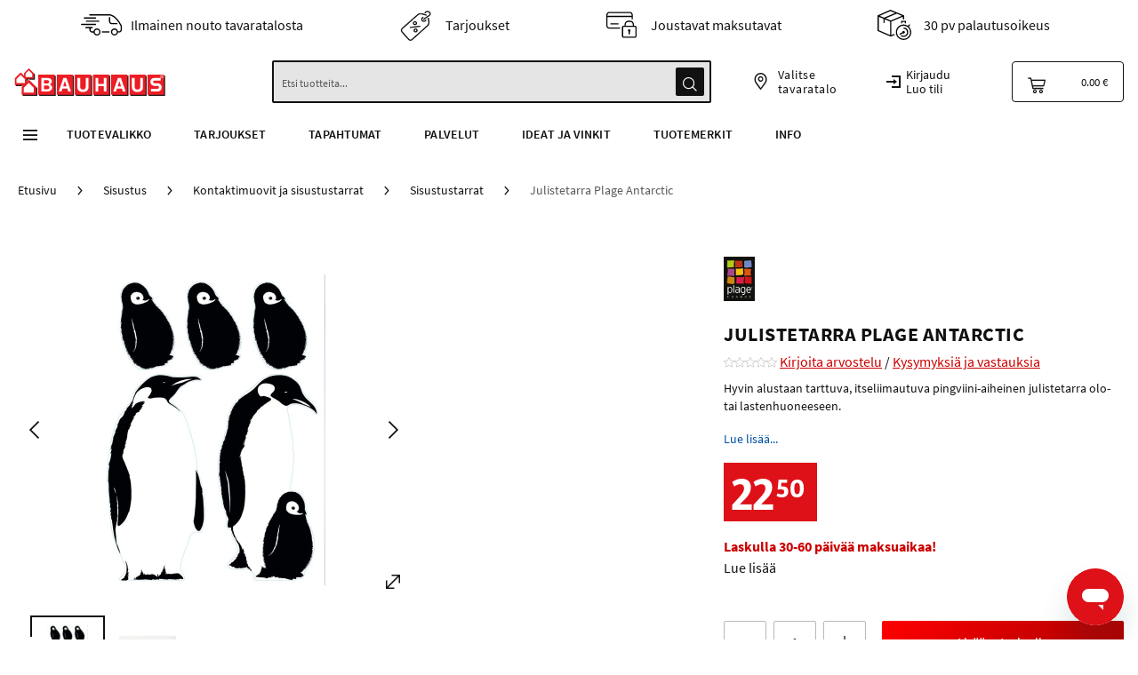

--- FILE ---
content_type: text/html; charset=UTF-8
request_url: https://www.bauhaus.fi/julistetarra-plage-antarctic.html
body_size: 114983
content:
<!doctype html>
<html lang="fi">
    <head prefix="og: http://ogp.me/ns# fb: http://ogp.me/ns/fb# product: http://ogp.me/ns/product#">
        
        <meta charset="utf-8"/><script type="text/javascript">(window.NREUM||(NREUM={})).init={privacy:{cookies_enabled:true},ajax:{deny_list:["bam.eu01.nr-data.net"]},feature_flags:["soft_nav"],distributed_tracing:{enabled:true}};(window.NREUM||(NREUM={})).loader_config={agentID:"322544412",accountID:"3340712",trustKey:"2912145",xpid:"VwUDUVFSChADVFNaAwYOXlY=",licenseKey:"NRJS-0dd297ab831cae9593a",applicationID:"302847982",browserID:"322544412"};;/*! For license information please see nr-loader-spa-1.303.0.min.js.LICENSE.txt */
(()=>{var e,t,r={384:(e,t,r)=>{"use strict";r.d(t,{NT:()=>s,US:()=>d,Zm:()=>a,bQ:()=>u,dV:()=>c,pV:()=>l});var n=r(6154),i=r(1863),o=r(1910);const s={beacon:"bam.nr-data.net",errorBeacon:"bam.nr-data.net"};function a(){return n.gm.NREUM||(n.gm.NREUM={}),void 0===n.gm.newrelic&&(n.gm.newrelic=n.gm.NREUM),n.gm.NREUM}function c(){let e=a();return e.o||(e.o={ST:n.gm.setTimeout,SI:n.gm.setImmediate||n.gm.setInterval,CT:n.gm.clearTimeout,XHR:n.gm.XMLHttpRequest,REQ:n.gm.Request,EV:n.gm.Event,PR:n.gm.Promise,MO:n.gm.MutationObserver,FETCH:n.gm.fetch,WS:n.gm.WebSocket},(0,o.i)(...Object.values(e.o))),e}function u(e,t){let r=a();r.initializedAgents??={},t.initializedAt={ms:(0,i.t)(),date:new Date},r.initializedAgents[e]=t}function d(e,t){a()[e]=t}function l(){return function(){let e=a();const t=e.info||{};e.info={beacon:s.beacon,errorBeacon:s.errorBeacon,...t}}(),function(){let e=a();const t=e.init||{};e.init={...t}}(),c(),function(){let e=a();const t=e.loader_config||{};e.loader_config={...t}}(),a()}},782:(e,t,r)=>{"use strict";r.d(t,{T:()=>n});const n=r(860).K7.pageViewTiming},860:(e,t,r)=>{"use strict";r.d(t,{$J:()=>d,K7:()=>c,P3:()=>u,XX:()=>i,Yy:()=>a,df:()=>o,qY:()=>n,v4:()=>s});const n="events",i="jserrors",o="browser/blobs",s="rum",a="browser/logs",c={ajax:"ajax",genericEvents:"generic_events",jserrors:i,logging:"logging",metrics:"metrics",pageAction:"page_action",pageViewEvent:"page_view_event",pageViewTiming:"page_view_timing",sessionReplay:"session_replay",sessionTrace:"session_trace",softNav:"soft_navigations",spa:"spa"},u={[c.pageViewEvent]:1,[c.pageViewTiming]:2,[c.metrics]:3,[c.jserrors]:4,[c.spa]:5,[c.ajax]:6,[c.sessionTrace]:7,[c.softNav]:8,[c.sessionReplay]:9,[c.logging]:10,[c.genericEvents]:11},d={[c.pageViewEvent]:s,[c.pageViewTiming]:n,[c.ajax]:n,[c.spa]:n,[c.softNav]:n,[c.metrics]:i,[c.jserrors]:i,[c.sessionTrace]:o,[c.sessionReplay]:o,[c.logging]:a,[c.genericEvents]:"ins"}},944:(e,t,r)=>{"use strict";r.d(t,{R:()=>i});var n=r(3241);function i(e,t){"function"==typeof console.debug&&(console.debug("New Relic Warning: https://github.com/newrelic/newrelic-browser-agent/blob/main/docs/warning-codes.md#".concat(e),t),(0,n.W)({agentIdentifier:null,drained:null,type:"data",name:"warn",feature:"warn",data:{code:e,secondary:t}}))}},993:(e,t,r)=>{"use strict";r.d(t,{A$:()=>o,ET:()=>s,TZ:()=>a,p_:()=>i});var n=r(860);const i={ERROR:"ERROR",WARN:"WARN",INFO:"INFO",DEBUG:"DEBUG",TRACE:"TRACE"},o={OFF:0,ERROR:1,WARN:2,INFO:3,DEBUG:4,TRACE:5},s="log",a=n.K7.logging},1687:(e,t,r)=>{"use strict";r.d(t,{Ak:()=>u,Ze:()=>f,x3:()=>d});var n=r(3241),i=r(7836),o=r(3606),s=r(860),a=r(2646);const c={};function u(e,t){const r={staged:!1,priority:s.P3[t]||0};l(e),c[e].get(t)||c[e].set(t,r)}function d(e,t){e&&c[e]&&(c[e].get(t)&&c[e].delete(t),p(e,t,!1),c[e].size&&h(e))}function l(e){if(!e)throw new Error("agentIdentifier required");c[e]||(c[e]=new Map)}function f(e="",t="feature",r=!1){if(l(e),!e||!c[e].get(t)||r)return p(e,t);c[e].get(t).staged=!0,h(e)}function h(e){const t=Array.from(c[e]);t.every(([e,t])=>t.staged)&&(t.sort((e,t)=>e[1].priority-t[1].priority),t.forEach(([t])=>{c[e].delete(t),p(e,t)}))}function p(e,t,r=!0){const s=e?i.ee.get(e):i.ee,c=o.i.handlers;if(!s.aborted&&s.backlog&&c){if((0,n.W)({agentIdentifier:e,type:"lifecycle",name:"drain",feature:t}),r){const e=s.backlog[t],r=c[t];if(r){for(let t=0;e&&t<e.length;++t)g(e[t],r);Object.entries(r).forEach(([e,t])=>{Object.values(t||{}).forEach(t=>{t[0]?.on&&t[0]?.context()instanceof a.y&&t[0].on(e,t[1])})})}}s.isolatedBacklog||delete c[t],s.backlog[t]=null,s.emit("drain-"+t,[])}}function g(e,t){var r=e[1];Object.values(t[r]||{}).forEach(t=>{var r=e[0];if(t[0]===r){var n=t[1],i=e[3],o=e[2];n.apply(i,o)}})}},1741:(e,t,r)=>{"use strict";r.d(t,{W:()=>o});var n=r(944),i=r(4261);class o{#e(e,...t){if(this[e]!==o.prototype[e])return this[e](...t);(0,n.R)(35,e)}addPageAction(e,t){return this.#e(i.hG,e,t)}register(e){return this.#e(i.eY,e)}recordCustomEvent(e,t){return this.#e(i.fF,e,t)}setPageViewName(e,t){return this.#e(i.Fw,e,t)}setCustomAttribute(e,t,r){return this.#e(i.cD,e,t,r)}noticeError(e,t){return this.#e(i.o5,e,t)}setUserId(e){return this.#e(i.Dl,e)}setApplicationVersion(e){return this.#e(i.nb,e)}setErrorHandler(e){return this.#e(i.bt,e)}addRelease(e,t){return this.#e(i.k6,e,t)}log(e,t){return this.#e(i.$9,e,t)}start(){return this.#e(i.d3)}finished(e){return this.#e(i.BL,e)}recordReplay(){return this.#e(i.CH)}pauseReplay(){return this.#e(i.Tb)}addToTrace(e){return this.#e(i.U2,e)}setCurrentRouteName(e){return this.#e(i.PA,e)}interaction(e){return this.#e(i.dT,e)}wrapLogger(e,t,r){return this.#e(i.Wb,e,t,r)}measure(e,t){return this.#e(i.V1,e,t)}consent(e){return this.#e(i.Pv,e)}}},1863:(e,t,r)=>{"use strict";function n(){return Math.floor(performance.now())}r.d(t,{t:()=>n})},1910:(e,t,r)=>{"use strict";r.d(t,{i:()=>o});var n=r(944);const i=new Map;function o(...e){return e.every(e=>{if(i.has(e))return i.get(e);const t="function"==typeof e&&e.toString().includes("[native code]");return t||(0,n.R)(64,e?.name||e?.toString()),i.set(e,t),t})}},2555:(e,t,r)=>{"use strict";r.d(t,{D:()=>a,f:()=>s});var n=r(384),i=r(8122);const o={beacon:n.NT.beacon,errorBeacon:n.NT.errorBeacon,licenseKey:void 0,applicationID:void 0,sa:void 0,queueTime:void 0,applicationTime:void 0,ttGuid:void 0,user:void 0,account:void 0,product:void 0,extra:void 0,jsAttributes:{},userAttributes:void 0,atts:void 0,transactionName:void 0,tNamePlain:void 0};function s(e){try{return!!e.licenseKey&&!!e.errorBeacon&&!!e.applicationID}catch(e){return!1}}const a=e=>(0,i.a)(e,o)},2614:(e,t,r)=>{"use strict";r.d(t,{BB:()=>s,H3:()=>n,g:()=>u,iL:()=>c,tS:()=>a,uh:()=>i,wk:()=>o});const n="NRBA",i="SESSION",o=144e5,s=18e5,a={STARTED:"session-started",PAUSE:"session-pause",RESET:"session-reset",RESUME:"session-resume",UPDATE:"session-update"},c={SAME_TAB:"same-tab",CROSS_TAB:"cross-tab"},u={OFF:0,FULL:1,ERROR:2}},2646:(e,t,r)=>{"use strict";r.d(t,{y:()=>n});class n{constructor(e){this.contextId=e}}},2843:(e,t,r)=>{"use strict";r.d(t,{u:()=>i});var n=r(3878);function i(e,t=!1,r,i){(0,n.DD)("visibilitychange",function(){if(t)return void("hidden"===document.visibilityState&&e());e(document.visibilityState)},r,i)}},3241:(e,t,r)=>{"use strict";r.d(t,{W:()=>o});var n=r(6154);const i="newrelic";function o(e={}){try{n.gm.dispatchEvent(new CustomEvent(i,{detail:e}))}catch(e){}}},3304:(e,t,r)=>{"use strict";r.d(t,{A:()=>o});var n=r(7836);const i=()=>{const e=new WeakSet;return(t,r)=>{if("object"==typeof r&&null!==r){if(e.has(r))return;e.add(r)}return r}};function o(e){try{return JSON.stringify(e,i())??""}catch(e){try{n.ee.emit("internal-error",[e])}catch(e){}return""}}},3333:(e,t,r)=>{"use strict";r.d(t,{$v:()=>d,TZ:()=>n,Xh:()=>c,Zp:()=>i,kd:()=>u,mq:()=>a,nf:()=>s,qN:()=>o});const n=r(860).K7.genericEvents,i=["auxclick","click","copy","keydown","paste","scrollend"],o=["focus","blur"],s=4,a=1e3,c=2e3,u=["PageAction","UserAction","BrowserPerformance"],d={RESOURCES:"experimental.resources",REGISTER:"register"}},3434:(e,t,r)=>{"use strict";r.d(t,{Jt:()=>o,YM:()=>u});var n=r(7836),i=r(5607);const o="nr@original:".concat(i.W),s=50;var a=Object.prototype.hasOwnProperty,c=!1;function u(e,t){return e||(e=n.ee),r.inPlace=function(e,t,n,i,o){n||(n="");const s="-"===n.charAt(0);for(let a=0;a<t.length;a++){const c=t[a],u=e[c];l(u)||(e[c]=r(u,s?c+n:n,i,c,o))}},r.flag=o,r;function r(t,r,n,c,u){return l(t)?t:(r||(r=""),nrWrapper[o]=t,function(e,t,r){if(Object.defineProperty&&Object.keys)try{return Object.keys(e).forEach(function(r){Object.defineProperty(t,r,{get:function(){return e[r]},set:function(t){return e[r]=t,t}})}),t}catch(e){d([e],r)}for(var n in e)a.call(e,n)&&(t[n]=e[n])}(t,nrWrapper,e),nrWrapper);function nrWrapper(){var o,a,l,f;let h;try{a=this,o=[...arguments],l="function"==typeof n?n(o,a):n||{}}catch(t){d([t,"",[o,a,c],l],e)}i(r+"start",[o,a,c],l,u);const p=performance.now();let g;try{return f=t.apply(a,o),g=performance.now(),f}catch(e){throw g=performance.now(),i(r+"err",[o,a,e],l,u),h=e,h}finally{const e=g-p,t={start:p,end:g,duration:e,isLongTask:e>=s,methodName:c,thrownError:h};t.isLongTask&&i("long-task",[t,a],l,u),i(r+"end",[o,a,f],l,u)}}}function i(r,n,i,o){if(!c||t){var s=c;c=!0;try{e.emit(r,n,i,t,o)}catch(t){d([t,r,n,i],e)}c=s}}}function d(e,t){t||(t=n.ee);try{t.emit("internal-error",e)}catch(e){}}function l(e){return!(e&&"function"==typeof e&&e.apply&&!e[o])}},3606:(e,t,r)=>{"use strict";r.d(t,{i:()=>o});var n=r(9908);o.on=s;var i=o.handlers={};function o(e,t,r,o){s(o||n.d,i,e,t,r)}function s(e,t,r,i,o){o||(o="feature"),e||(e=n.d);var s=t[o]=t[o]||{};(s[r]=s[r]||[]).push([e,i])}},3738:(e,t,r)=>{"use strict";r.d(t,{He:()=>i,Kp:()=>a,Lc:()=>u,Rz:()=>d,TZ:()=>n,bD:()=>o,d3:()=>s,jx:()=>l,sl:()=>f,uP:()=>c});const n=r(860).K7.sessionTrace,i="bstResource",o="resource",s="-start",a="-end",c="fn"+s,u="fn"+a,d="pushState",l=1e3,f=3e4},3785:(e,t,r)=>{"use strict";r.d(t,{R:()=>c,b:()=>u});var n=r(9908),i=r(1863),o=r(860),s=r(8154),a=r(993);function c(e,t,r={},c=a.p_.INFO,u,d=(0,i.t)()){(0,n.p)(s.xV,["API/logging/".concat(c.toLowerCase(),"/called")],void 0,o.K7.metrics,e),(0,n.p)(a.ET,[d,t,r,c,u],void 0,o.K7.logging,e)}function u(e){return"string"==typeof e&&Object.values(a.p_).some(t=>t===e.toUpperCase().trim())}},3878:(e,t,r)=>{"use strict";function n(e,t){return{capture:e,passive:!1,signal:t}}function i(e,t,r=!1,i){window.addEventListener(e,t,n(r,i))}function o(e,t,r=!1,i){document.addEventListener(e,t,n(r,i))}r.d(t,{DD:()=>o,jT:()=>n,sp:()=>i})},3962:(e,t,r)=>{"use strict";r.d(t,{AM:()=>s,O2:()=>l,OV:()=>o,Qu:()=>f,TZ:()=>c,ih:()=>h,pP:()=>a,t1:()=>d,tC:()=>i,wD:()=>u});var n=r(860);const i=["click","keydown","submit"],o="popstate",s="api",a="initialPageLoad",c=n.K7.softNav,u=5e3,d=500,l={INITIAL_PAGE_LOAD:"",ROUTE_CHANGE:1,UNSPECIFIED:2},f={INTERACTION:1,AJAX:2,CUSTOM_END:3,CUSTOM_TRACER:4},h={IP:"in progress",PF:"pending finish",FIN:"finished",CAN:"cancelled"}},4234:(e,t,r)=>{"use strict";r.d(t,{W:()=>o});var n=r(7836),i=r(1687);class o{constructor(e,t){this.agentIdentifier=e,this.ee=n.ee.get(e),this.featureName=t,this.blocked=!1}deregisterDrain(){(0,i.x3)(this.agentIdentifier,this.featureName)}}},4261:(e,t,r)=>{"use strict";r.d(t,{$9:()=>d,BL:()=>c,CH:()=>p,Dl:()=>R,Fw:()=>w,PA:()=>v,Pl:()=>n,Pv:()=>A,Tb:()=>f,U2:()=>s,V1:()=>E,Wb:()=>T,bt:()=>y,cD:()=>b,d3:()=>x,dT:()=>u,eY:()=>g,fF:()=>h,hG:()=>o,hw:()=>i,k6:()=>a,nb:()=>m,o5:()=>l});const n="api-",i=n+"ixn-",o="addPageAction",s="addToTrace",a="addRelease",c="finished",u="interaction",d="log",l="noticeError",f="pauseReplay",h="recordCustomEvent",p="recordReplay",g="register",m="setApplicationVersion",v="setCurrentRouteName",b="setCustomAttribute",y="setErrorHandler",w="setPageViewName",R="setUserId",x="start",T="wrapLogger",E="measure",A="consent"},4387:(e,t,r)=>{"use strict";function n(e={}){return!(!e.id||!e.name)}function i(e){return"string"==typeof e&&e.trim().length<501||"number"==typeof e}function o(e,t){if(2!==t?.harvestEndpointVersion)return{};const r=t.agentRef.runtime.appMetadata.agents[0].entityGuid;return n(e)?{"mfe.id":e.id,"mfe.name":e.name,eventSource:e.eventSource,"parent.id":e.parent?.id||r}:{"entity.guid":r,appId:t.agentRef.info.applicationID}}r.d(t,{Ux:()=>o,c7:()=>n,yo:()=>i})},5205:(e,t,r)=>{"use strict";r.d(t,{j:()=>_});var n=r(384),i=r(1741);var o=r(2555),s=r(3333);const a=e=>{if(!e||"string"!=typeof e)return!1;try{document.createDocumentFragment().querySelector(e)}catch{return!1}return!0};var c=r(2614),u=r(944),d=r(8122);const l="[data-nr-mask]",f=e=>(0,d.a)(e,(()=>{const e={feature_flags:[],experimental:{allow_registered_children:!1,resources:!1},mask_selector:"*",block_selector:"[data-nr-block]",mask_input_options:{color:!1,date:!1,"datetime-local":!1,email:!1,month:!1,number:!1,range:!1,search:!1,tel:!1,text:!1,time:!1,url:!1,week:!1,textarea:!1,select:!1,password:!0}};return{ajax:{deny_list:void 0,block_internal:!0,enabled:!0,autoStart:!0},api:{get allow_registered_children(){return e.feature_flags.includes(s.$v.REGISTER)||e.experimental.allow_registered_children},set allow_registered_children(t){e.experimental.allow_registered_children=t},duplicate_registered_data:!1},browser_consent_mode:{enabled:!1},distributed_tracing:{enabled:void 0,exclude_newrelic_header:void 0,cors_use_newrelic_header:void 0,cors_use_tracecontext_headers:void 0,allowed_origins:void 0},get feature_flags(){return e.feature_flags},set feature_flags(t){e.feature_flags=t},generic_events:{enabled:!0,autoStart:!0},harvest:{interval:30},jserrors:{enabled:!0,autoStart:!0},logging:{enabled:!0,autoStart:!0},metrics:{enabled:!0,autoStart:!0},obfuscate:void 0,page_action:{enabled:!0},page_view_event:{enabled:!0,autoStart:!0},page_view_timing:{enabled:!0,autoStart:!0},performance:{capture_marks:!1,capture_measures:!1,capture_detail:!0,resources:{get enabled(){return e.feature_flags.includes(s.$v.RESOURCES)||e.experimental.resources},set enabled(t){e.experimental.resources=t},asset_types:[],first_party_domains:[],ignore_newrelic:!0}},privacy:{cookies_enabled:!0},proxy:{assets:void 0,beacon:void 0},session:{expiresMs:c.wk,inactiveMs:c.BB},session_replay:{autoStart:!0,enabled:!1,preload:!1,sampling_rate:10,error_sampling_rate:100,collect_fonts:!1,inline_images:!1,fix_stylesheets:!0,mask_all_inputs:!0,get mask_text_selector(){return e.mask_selector},set mask_text_selector(t){a(t)?e.mask_selector="".concat(t,",").concat(l):""===t||null===t?e.mask_selector=l:(0,u.R)(5,t)},get block_class(){return"nr-block"},get ignore_class(){return"nr-ignore"},get mask_text_class(){return"nr-mask"},get block_selector(){return e.block_selector},set block_selector(t){a(t)?e.block_selector+=",".concat(t):""!==t&&(0,u.R)(6,t)},get mask_input_options(){return e.mask_input_options},set mask_input_options(t){t&&"object"==typeof t?e.mask_input_options={...t,password:!0}:(0,u.R)(7,t)}},session_trace:{enabled:!0,autoStart:!0},soft_navigations:{enabled:!0,autoStart:!0},spa:{enabled:!0,autoStart:!0},ssl:void 0,user_actions:{enabled:!0,elementAttributes:["id","className","tagName","type"]}}})());var h=r(6154),p=r(9324);let g=0;const m={buildEnv:p.F3,distMethod:p.Xs,version:p.xv,originTime:h.WN},v={consented:!1},b={appMetadata:{},get consented(){return this.session?.state?.consent||v.consented},set consented(e){v.consented=e},customTransaction:void 0,denyList:void 0,disabled:!1,harvester:void 0,isolatedBacklog:!1,isRecording:!1,loaderType:void 0,maxBytes:3e4,obfuscator:void 0,onerror:void 0,ptid:void 0,releaseIds:{},session:void 0,timeKeeper:void 0,registeredEntities:[],jsAttributesMetadata:{bytes:0},get harvestCount(){return++g}},y=e=>{const t=(0,d.a)(e,b),r=Object.keys(m).reduce((e,t)=>(e[t]={value:m[t],writable:!1,configurable:!0,enumerable:!0},e),{});return Object.defineProperties(t,r)};var w=r(5701);const R=e=>{const t=e.startsWith("http");e+="/",r.p=t?e:"https://"+e};var x=r(7836),T=r(3241);const E={accountID:void 0,trustKey:void 0,agentID:void 0,licenseKey:void 0,applicationID:void 0,xpid:void 0},A=e=>(0,d.a)(e,E),S=new Set;function _(e,t={},r,s){let{init:a,info:c,loader_config:u,runtime:d={},exposed:l=!0}=t;if(!c){const e=(0,n.pV)();a=e.init,c=e.info,u=e.loader_config}e.init=f(a||{}),e.loader_config=A(u||{}),c.jsAttributes??={},h.bv&&(c.jsAttributes.isWorker=!0),e.info=(0,o.D)(c);const p=e.init,g=[c.beacon,c.errorBeacon];S.has(e.agentIdentifier)||(p.proxy.assets&&(R(p.proxy.assets),g.push(p.proxy.assets)),p.proxy.beacon&&g.push(p.proxy.beacon),e.beacons=[...g],function(e){const t=(0,n.pV)();Object.getOwnPropertyNames(i.W.prototype).forEach(r=>{const n=i.W.prototype[r];if("function"!=typeof n||"constructor"===n)return;let o=t[r];e[r]&&!1!==e.exposed&&"micro-agent"!==e.runtime?.loaderType&&(t[r]=(...t)=>{const n=e[r](...t);return o?o(...t):n})})}(e),(0,n.US)("activatedFeatures",w.B),e.runSoftNavOverSpa&&=!0===p.soft_navigations.enabled&&p.feature_flags.includes("soft_nav")),d.denyList=[...p.ajax.deny_list||[],...p.ajax.block_internal?g:[]],d.ptid=e.agentIdentifier,d.loaderType=r,e.runtime=y(d),S.has(e.agentIdentifier)||(e.ee=x.ee.get(e.agentIdentifier),e.exposed=l,(0,T.W)({agentIdentifier:e.agentIdentifier,drained:!!w.B?.[e.agentIdentifier],type:"lifecycle",name:"initialize",feature:void 0,data:e.config})),S.add(e.agentIdentifier)}},5270:(e,t,r)=>{"use strict";r.d(t,{Aw:()=>s,SR:()=>o,rF:()=>a});var n=r(384),i=r(7767);function o(e){return!!(0,n.dV)().o.MO&&(0,i.V)(e)&&!0===e?.session_trace.enabled}function s(e){return!0===e?.session_replay.preload&&o(e)}function a(e,t){try{if("string"==typeof t?.type){if("password"===t.type.toLowerCase())return"*".repeat(e?.length||0);if(void 0!==t?.dataset?.nrUnmask||t?.classList?.contains("nr-unmask"))return e}}catch(e){}return"string"==typeof e?e.replace(/[\S]/g,"*"):"*".repeat(e?.length||0)}},5289:(e,t,r)=>{"use strict";r.d(t,{GG:()=>o,Qr:()=>a,sB:()=>s});var n=r(3878);function i(){return"undefined"==typeof document||"complete"===document.readyState}function o(e,t){if(i())return e();(0,n.sp)("load",e,t)}function s(e){if(i())return e();(0,n.DD)("DOMContentLoaded",e)}function a(e){if(i())return e();(0,n.sp)("popstate",e)}},5607:(e,t,r)=>{"use strict";r.d(t,{W:()=>n});const n=(0,r(9566).bz)()},5701:(e,t,r)=>{"use strict";r.d(t,{B:()=>o,t:()=>s});var n=r(3241);const i=new Set,o={};function s(e,t){const r=t.agentIdentifier;o[r]??={},e&&"object"==typeof e&&(i.has(r)||(t.ee.emit("rumresp",[e]),o[r]=e,i.add(r),(0,n.W)({agentIdentifier:r,loaded:!0,drained:!0,type:"lifecycle",name:"load",feature:void 0,data:e})))}},6154:(e,t,r)=>{"use strict";r.d(t,{A4:()=>a,OF:()=>d,RI:()=>i,WN:()=>h,bv:()=>o,gm:()=>s,lR:()=>f,m:()=>u,mw:()=>c,sb:()=>l});var n=r(1863);const i="undefined"!=typeof window&&!!window.document,o="undefined"!=typeof WorkerGlobalScope&&("undefined"!=typeof self&&self instanceof WorkerGlobalScope&&self.navigator instanceof WorkerNavigator||"undefined"!=typeof globalThis&&globalThis instanceof WorkerGlobalScope&&globalThis.navigator instanceof WorkerNavigator),s=i?window:"undefined"!=typeof WorkerGlobalScope&&("undefined"!=typeof self&&self instanceof WorkerGlobalScope&&self||"undefined"!=typeof globalThis&&globalThis instanceof WorkerGlobalScope&&globalThis),a="complete"===s?.document?.readyState,c=Boolean("hidden"===s?.document?.visibilityState),u=""+s?.location,d=/iPad|iPhone|iPod/.test(s.navigator?.userAgent),l=d&&"undefined"==typeof SharedWorker,f=(()=>{const e=s.navigator?.userAgent?.match(/Firefox[/\s](\d+\.\d+)/);return Array.isArray(e)&&e.length>=2?+e[1]:0})(),h=Date.now()-(0,n.t)()},6344:(e,t,r)=>{"use strict";r.d(t,{BB:()=>d,Qb:()=>l,TZ:()=>i,Ug:()=>s,Vh:()=>o,_s:()=>a,bc:()=>u,yP:()=>c});var n=r(2614);const i=r(860).K7.sessionReplay,o="errorDuringReplay",s=.12,a={DomContentLoaded:0,Load:1,FullSnapshot:2,IncrementalSnapshot:3,Meta:4,Custom:5},c={[n.g.ERROR]:15e3,[n.g.FULL]:3e5,[n.g.OFF]:0},u={RESET:{message:"Session was reset",sm:"Reset"},IMPORT:{message:"Recorder failed to import",sm:"Import"},TOO_MANY:{message:"429: Too Many Requests",sm:"Too-Many"},TOO_BIG:{message:"Payload was too large",sm:"Too-Big"},CROSS_TAB:{message:"Session Entity was set to OFF on another tab",sm:"Cross-Tab"},ENTITLEMENTS:{message:"Session Replay is not allowed and will not be started",sm:"Entitlement"}},d=5e3,l={API:"api",RESUME:"resume",SWITCH_TO_FULL:"switchToFull",INITIALIZE:"initialize",PRELOAD:"preload"}},6389:(e,t,r)=>{"use strict";function n(e,t=500,r={}){const n=r?.leading||!1;let i;return(...r)=>{n&&void 0===i&&(e.apply(this,r),i=setTimeout(()=>{i=clearTimeout(i)},t)),n||(clearTimeout(i),i=setTimeout(()=>{e.apply(this,r)},t))}}function i(e){let t=!1;return(...r)=>{t||(t=!0,e.apply(this,r))}}r.d(t,{J:()=>i,s:()=>n})},6630:(e,t,r)=>{"use strict";r.d(t,{T:()=>n});const n=r(860).K7.pageViewEvent},6774:(e,t,r)=>{"use strict";r.d(t,{T:()=>n});const n=r(860).K7.jserrors},7295:(e,t,r)=>{"use strict";r.d(t,{Xv:()=>s,gX:()=>i,iW:()=>o});var n=[];function i(e){if(!e||o(e))return!1;if(0===n.length)return!0;for(var t=0;t<n.length;t++){var r=n[t];if("*"===r.hostname)return!1;if(a(r.hostname,e.hostname)&&c(r.pathname,e.pathname))return!1}return!0}function o(e){return void 0===e.hostname}function s(e){if(n=[],e&&e.length)for(var t=0;t<e.length;t++){let r=e[t];if(!r)continue;0===r.indexOf("http://")?r=r.substring(7):0===r.indexOf("https://")&&(r=r.substring(8));const i=r.indexOf("/");let o,s;i>0?(o=r.substring(0,i),s=r.substring(i)):(o=r,s="");let[a]=o.split(":");n.push({hostname:a,pathname:s})}}function a(e,t){return!(e.length>t.length)&&t.indexOf(e)===t.length-e.length}function c(e,t){return 0===e.indexOf("/")&&(e=e.substring(1)),0===t.indexOf("/")&&(t=t.substring(1)),""===e||e===t}},7378:(e,t,r)=>{"use strict";r.d(t,{$p:()=>x,BR:()=>b,Kp:()=>R,L3:()=>y,Lc:()=>c,NC:()=>o,SG:()=>d,TZ:()=>i,U6:()=>p,UT:()=>m,d3:()=>w,dT:()=>f,e5:()=>E,gx:()=>v,l9:()=>l,oW:()=>h,op:()=>g,rw:()=>u,tH:()=>A,uP:()=>a,wW:()=>T,xq:()=>s});var n=r(384);const i=r(860).K7.spa,o=["click","submit","keypress","keydown","keyup","change"],s=999,a="fn-start",c="fn-end",u="cb-start",d="api-ixn-",l="remaining",f="interaction",h="spaNode",p="jsonpNode",g="fetch-start",m="fetch-done",v="fetch-body-",b="jsonp-end",y=(0,n.dV)().o.ST,w="-start",R="-end",x="-body",T="cb"+R,E="jsTime",A="fetch"},7485:(e,t,r)=>{"use strict";r.d(t,{D:()=>i});var n=r(6154);function i(e){if(0===(e||"").indexOf("data:"))return{protocol:"data"};try{const t=new URL(e,location.href),r={port:t.port,hostname:t.hostname,pathname:t.pathname,search:t.search,protocol:t.protocol.slice(0,t.protocol.indexOf(":")),sameOrigin:t.protocol===n.gm?.location?.protocol&&t.host===n.gm?.location?.host};return r.port&&""!==r.port||("http:"===t.protocol&&(r.port="80"),"https:"===t.protocol&&(r.port="443")),r.pathname&&""!==r.pathname?r.pathname.startsWith("/")||(r.pathname="/".concat(r.pathname)):r.pathname="/",r}catch(e){return{}}}},7699:(e,t,r)=>{"use strict";r.d(t,{It:()=>o,KC:()=>a,No:()=>i,qh:()=>s});var n=r(860);const i=16e3,o=1e6,s="SESSION_ERROR",a={[n.K7.logging]:!0,[n.K7.genericEvents]:!1,[n.K7.jserrors]:!1,[n.K7.ajax]:!1}},7767:(e,t,r)=>{"use strict";r.d(t,{V:()=>i});var n=r(6154);const i=e=>n.RI&&!0===e?.privacy.cookies_enabled},7836:(e,t,r)=>{"use strict";r.d(t,{P:()=>a,ee:()=>c});var n=r(384),i=r(8990),o=r(2646),s=r(5607);const a="nr@context:".concat(s.W),c=function e(t,r){var n={},s={},d={},l=!1;try{l=16===r.length&&u.initializedAgents?.[r]?.runtime.isolatedBacklog}catch(e){}var f={on:p,addEventListener:p,removeEventListener:function(e,t){var r=n[e];if(!r)return;for(var i=0;i<r.length;i++)r[i]===t&&r.splice(i,1)},emit:function(e,r,n,i,o){!1!==o&&(o=!0);if(c.aborted&&!i)return;t&&o&&t.emit(e,r,n);var a=h(n);g(e).forEach(e=>{e.apply(a,r)});var u=v()[s[e]];u&&u.push([f,e,r,a]);return a},get:m,listeners:g,context:h,buffer:function(e,t){const r=v();if(t=t||"feature",f.aborted)return;Object.entries(e||{}).forEach(([e,n])=>{s[n]=t,t in r||(r[t]=[])})},abort:function(){f._aborted=!0,Object.keys(f.backlog).forEach(e=>{delete f.backlog[e]})},isBuffering:function(e){return!!v()[s[e]]},debugId:r,backlog:l?{}:t&&"object"==typeof t.backlog?t.backlog:{},isolatedBacklog:l};return Object.defineProperty(f,"aborted",{get:()=>{let e=f._aborted||!1;return e||(t&&(e=t.aborted),e)}}),f;function h(e){return e&&e instanceof o.y?e:e?(0,i.I)(e,a,()=>new o.y(a)):new o.y(a)}function p(e,t){n[e]=g(e).concat(t)}function g(e){return n[e]||[]}function m(t){return d[t]=d[t]||e(f,t)}function v(){return f.backlog}}(void 0,"globalEE"),u=(0,n.Zm)();u.ee||(u.ee=c)},8122:(e,t,r)=>{"use strict";r.d(t,{a:()=>i});var n=r(944);function i(e,t){try{if(!e||"object"!=typeof e)return(0,n.R)(3);if(!t||"object"!=typeof t)return(0,n.R)(4);const r=Object.create(Object.getPrototypeOf(t),Object.getOwnPropertyDescriptors(t)),o=0===Object.keys(r).length?e:r;for(let s in o)if(void 0!==e[s])try{if(null===e[s]){r[s]=null;continue}Array.isArray(e[s])&&Array.isArray(t[s])?r[s]=Array.from(new Set([...e[s],...t[s]])):"object"==typeof e[s]&&"object"==typeof t[s]?r[s]=i(e[s],t[s]):r[s]=e[s]}catch(e){r[s]||(0,n.R)(1,e)}return r}catch(e){(0,n.R)(2,e)}}},8139:(e,t,r)=>{"use strict";r.d(t,{u:()=>f});var n=r(7836),i=r(3434),o=r(8990),s=r(6154);const a={},c=s.gm.XMLHttpRequest,u="addEventListener",d="removeEventListener",l="nr@wrapped:".concat(n.P);function f(e){var t=function(e){return(e||n.ee).get("events")}(e);if(a[t.debugId]++)return t;a[t.debugId]=1;var r=(0,i.YM)(t,!0);function f(e){r.inPlace(e,[u,d],"-",p)}function p(e,t){return e[1]}return"getPrototypeOf"in Object&&(s.RI&&h(document,f),c&&h(c.prototype,f),h(s.gm,f)),t.on(u+"-start",function(e,t){var n=e[1];if(null!==n&&("function"==typeof n||"object"==typeof n)&&"newrelic"!==e[0]){var i=(0,o.I)(n,l,function(){var e={object:function(){if("function"!=typeof n.handleEvent)return;return n.handleEvent.apply(n,arguments)},function:n}[typeof n];return e?r(e,"fn-",null,e.name||"anonymous"):n});this.wrapped=e[1]=i}}),t.on(d+"-start",function(e){e[1]=this.wrapped||e[1]}),t}function h(e,t,...r){let n=e;for(;"object"==typeof n&&!Object.prototype.hasOwnProperty.call(n,u);)n=Object.getPrototypeOf(n);n&&t(n,...r)}},8154:(e,t,r)=>{"use strict";r.d(t,{z_:()=>o,XG:()=>a,TZ:()=>n,rs:()=>i,xV:()=>s});r(6154),r(9566),r(384);const n=r(860).K7.metrics,i="sm",o="cm",s="storeSupportabilityMetrics",a="storeEventMetrics"},8374:(e,t,r)=>{r.nc=(()=>{try{return document?.currentScript?.nonce}catch(e){}return""})()},8990:(e,t,r)=>{"use strict";r.d(t,{I:()=>i});var n=Object.prototype.hasOwnProperty;function i(e,t,r){if(n.call(e,t))return e[t];var i=r();if(Object.defineProperty&&Object.keys)try{return Object.defineProperty(e,t,{value:i,writable:!0,enumerable:!1}),i}catch(e){}return e[t]=i,i}},9300:(e,t,r)=>{"use strict";r.d(t,{T:()=>n});const n=r(860).K7.ajax},9324:(e,t,r)=>{"use strict";r.d(t,{AJ:()=>s,F3:()=>i,Xs:()=>o,Yq:()=>a,xv:()=>n});const n="1.303.0",i="PROD",o="CDN",s="@newrelic/rrweb",a="1.0.1"},9566:(e,t,r)=>{"use strict";r.d(t,{LA:()=>a,ZF:()=>c,bz:()=>s,el:()=>u});var n=r(6154);const i="xxxxxxxx-xxxx-4xxx-yxxx-xxxxxxxxxxxx";function o(e,t){return e?15&e[t]:16*Math.random()|0}function s(){const e=n.gm?.crypto||n.gm?.msCrypto;let t,r=0;return e&&e.getRandomValues&&(t=e.getRandomValues(new Uint8Array(30))),i.split("").map(e=>"x"===e?o(t,r++).toString(16):"y"===e?(3&o()|8).toString(16):e).join("")}function a(e){const t=n.gm?.crypto||n.gm?.msCrypto;let r,i=0;t&&t.getRandomValues&&(r=t.getRandomValues(new Uint8Array(e)));const s=[];for(var a=0;a<e;a++)s.push(o(r,i++).toString(16));return s.join("")}function c(){return a(16)}function u(){return a(32)}},9908:(e,t,r)=>{"use strict";r.d(t,{d:()=>n,p:()=>i});var n=r(7836).ee.get("handle");function i(e,t,r,i,o){o?(o.buffer([e],i),o.emit(e,t,r)):(n.buffer([e],i),n.emit(e,t,r))}}},n={};function i(e){var t=n[e];if(void 0!==t)return t.exports;var o=n[e]={exports:{}};return r[e](o,o.exports,i),o.exports}i.m=r,i.d=(e,t)=>{for(var r in t)i.o(t,r)&&!i.o(e,r)&&Object.defineProperty(e,r,{enumerable:!0,get:t[r]})},i.f={},i.e=e=>Promise.all(Object.keys(i.f).reduce((t,r)=>(i.f[r](e,t),t),[])),i.u=e=>({212:"nr-spa-compressor",249:"nr-spa-recorder",478:"nr-spa"}[e]+"-1.303.0.min.js"),i.o=(e,t)=>Object.prototype.hasOwnProperty.call(e,t),e={},t="NRBA-1.303.0.PROD:",i.l=(r,n,o,s)=>{if(e[r])e[r].push(n);else{var a,c;if(void 0!==o)for(var u=document.getElementsByTagName("script"),d=0;d<u.length;d++){var l=u[d];if(l.getAttribute("src")==r||l.getAttribute("data-webpack")==t+o){a=l;break}}if(!a){c=!0;var f={478:"sha512-Q1pLqcoiNmLHv0rtq3wFkJBA3kofBdRJl0ExDl0mTuAoCBd0qe/1J0XWrDlQKuNlUryL6aZfVkAMPLmoikWIoQ==",249:"sha512-695ZzudsxlMtHKnpDNvkMlJd3tdMtY03IQKVCw9SX12tjUC+f7Nrx5tnWO72Vg9RFf6DSY6wVmM3cEkRM12kkQ==",212:"sha512-18Gx1wIBsppcn0AnKFhwgw4IciNgFxiw3J74W393Ape+wtg4hlg7t6SBKsIE/Dk/tfl2yltgcgBFvYRs283AFg=="};(a=document.createElement("script")).charset="utf-8",i.nc&&a.setAttribute("nonce",i.nc),a.setAttribute("data-webpack",t+o),a.src=r,0!==a.src.indexOf(window.location.origin+"/")&&(a.crossOrigin="anonymous"),f[s]&&(a.integrity=f[s])}e[r]=[n];var h=(t,n)=>{a.onerror=a.onload=null,clearTimeout(p);var i=e[r];if(delete e[r],a.parentNode&&a.parentNode.removeChild(a),i&&i.forEach(e=>e(n)),t)return t(n)},p=setTimeout(h.bind(null,void 0,{type:"timeout",target:a}),12e4);a.onerror=h.bind(null,a.onerror),a.onload=h.bind(null,a.onload),c&&document.head.appendChild(a)}},i.r=e=>{"undefined"!=typeof Symbol&&Symbol.toStringTag&&Object.defineProperty(e,Symbol.toStringTag,{value:"Module"}),Object.defineProperty(e,"__esModule",{value:!0})},i.p="https://js-agent.newrelic.com/",(()=>{var e={38:0,788:0};i.f.j=(t,r)=>{var n=i.o(e,t)?e[t]:void 0;if(0!==n)if(n)r.push(n[2]);else{var o=new Promise((r,i)=>n=e[t]=[r,i]);r.push(n[2]=o);var s=i.p+i.u(t),a=new Error;i.l(s,r=>{if(i.o(e,t)&&(0!==(n=e[t])&&(e[t]=void 0),n)){var o=r&&("load"===r.type?"missing":r.type),s=r&&r.target&&r.target.src;a.message="Loading chunk "+t+" failed.\n("+o+": "+s+")",a.name="ChunkLoadError",a.type=o,a.request=s,n[1](a)}},"chunk-"+t,t)}};var t=(t,r)=>{var n,o,[s,a,c]=r,u=0;if(s.some(t=>0!==e[t])){for(n in a)i.o(a,n)&&(i.m[n]=a[n]);if(c)c(i)}for(t&&t(r);u<s.length;u++)o=s[u],i.o(e,o)&&e[o]&&e[o][0](),e[o]=0},r=self["webpackChunk:NRBA-1.303.0.PROD"]=self["webpackChunk:NRBA-1.303.0.PROD"]||[];r.forEach(t.bind(null,0)),r.push=t.bind(null,r.push.bind(r))})(),(()=>{"use strict";i(8374);var e=i(9566),t=i(1741);class r extends t.W{agentIdentifier=(0,e.LA)(16)}var n=i(860);const o=Object.values(n.K7);var s=i(5205);var a=i(9908),c=i(1863),u=i(4261),d=i(3241),l=i(944),f=i(5701),h=i(8154);function p(e,t,i,o){const s=o||i;!s||s[e]&&s[e]!==r.prototype[e]||(s[e]=function(){(0,a.p)(h.xV,["API/"+e+"/called"],void 0,n.K7.metrics,i.ee),(0,d.W)({agentIdentifier:i.agentIdentifier,drained:!!f.B?.[i.agentIdentifier],type:"data",name:"api",feature:u.Pl+e,data:{}});try{return t.apply(this,arguments)}catch(e){(0,l.R)(23,e)}})}function g(e,t,r,n,i){const o=e.info;null===r?delete o.jsAttributes[t]:o.jsAttributes[t]=r,(i||null===r)&&(0,a.p)(u.Pl+n,[(0,c.t)(),t,r],void 0,"session",e.ee)}var m=i(1687),v=i(4234),b=i(5289),y=i(6154),w=i(5270),R=i(7767),x=i(6389),T=i(7699);class E extends v.W{constructor(e,t){super(e.agentIdentifier,t),this.agentRef=e,this.abortHandler=void 0,this.featAggregate=void 0,this.loadedSuccessfully=void 0,this.onAggregateImported=new Promise(e=>{this.loadedSuccessfully=e}),this.deferred=Promise.resolve(),!1===e.init[this.featureName].autoStart?this.deferred=new Promise((t,r)=>{this.ee.on("manual-start-all",(0,x.J)(()=>{(0,m.Ak)(e.agentIdentifier,this.featureName),t()}))}):(0,m.Ak)(e.agentIdentifier,t)}importAggregator(e,t,r={}){if(this.featAggregate)return;const n=async()=>{let n;await this.deferred;try{if((0,R.V)(e.init)){const{setupAgentSession:t}=await i.e(478).then(i.bind(i,8766));n=t(e)}}catch(e){(0,l.R)(20,e),this.ee.emit("internal-error",[e]),(0,a.p)(T.qh,[e],void 0,this.featureName,this.ee)}try{if(!this.#t(this.featureName,n,e.init))return(0,m.Ze)(this.agentIdentifier,this.featureName),void this.loadedSuccessfully(!1);const{Aggregate:i}=await t();this.featAggregate=new i(e,r),e.runtime.harvester.initializedAggregates.push(this.featAggregate),this.loadedSuccessfully(!0)}catch(e){(0,l.R)(34,e),this.abortHandler?.(),(0,m.Ze)(this.agentIdentifier,this.featureName,!0),this.loadedSuccessfully(!1),this.ee&&this.ee.abort()}};y.RI?(0,b.GG)(()=>n(),!0):n()}#t(e,t,r){if(this.blocked)return!1;switch(e){case n.K7.sessionReplay:return(0,w.SR)(r)&&!!t;case n.K7.sessionTrace:return!!t;default:return!0}}}var A=i(6630),S=i(2614);class _ extends E{static featureName=A.T;constructor(e){var t;super(e,A.T),this.setupInspectionEvents(e.agentIdentifier),t=e,p(u.Fw,function(e,r){"string"==typeof e&&("/"!==e.charAt(0)&&(e="/"+e),t.runtime.customTransaction=(r||"http://custom.transaction")+e,(0,a.p)(u.Pl+u.Fw,[(0,c.t)()],void 0,void 0,t.ee))},t),this.importAggregator(e,()=>i.e(478).then(i.bind(i,1983)))}setupInspectionEvents(e){const t=(t,r)=>{t&&(0,d.W)({agentIdentifier:e,timeStamp:t.timeStamp,loaded:"complete"===t.target.readyState,type:"window",name:r,data:t.target.location+""})};(0,b.sB)(e=>{t(e,"DOMContentLoaded")}),(0,b.GG)(e=>{t(e,"load")}),(0,b.Qr)(e=>{t(e,"navigate")}),this.ee.on(S.tS.UPDATE,(t,r)=>{(0,d.W)({agentIdentifier:e,type:"lifecycle",name:"session",data:r})})}}var O=i(384);var N=i(2843),I=i(3878),P=i(782);class j extends E{static featureName=P.T;constructor(e){super(e,P.T),y.RI&&((0,N.u)(()=>(0,a.p)("docHidden",[(0,c.t)()],void 0,P.T,this.ee),!0),(0,I.sp)("pagehide",()=>(0,a.p)("winPagehide",[(0,c.t)()],void 0,P.T,this.ee)),this.importAggregator(e,()=>i.e(478).then(i.bind(i,9917))))}}class k extends E{static featureName=h.TZ;constructor(e){super(e,h.TZ),y.RI&&document.addEventListener("securitypolicyviolation",e=>{(0,a.p)(h.xV,["Generic/CSPViolation/Detected"],void 0,this.featureName,this.ee)}),this.importAggregator(e,()=>i.e(478).then(i.bind(i,6555)))}}var C=i(6774),L=i(3304);class H{constructor(e,t,r,n,i){this.name="UncaughtError",this.message="string"==typeof e?e:(0,L.A)(e),this.sourceURL=t,this.line=r,this.column=n,this.__newrelic=i}}function M(e){return U(e)?e:new H(void 0!==e?.message?e.message:e,e?.filename||e?.sourceURL,e?.lineno||e?.line,e?.colno||e?.col,e?.__newrelic,e?.cause)}function K(e){const t="Unhandled Promise Rejection: ";if(!e?.reason)return;if(U(e.reason)){try{e.reason.message.startsWith(t)||(e.reason.message=t+e.reason.message)}catch(e){}return M(e.reason)}const r=M(e.reason);return(r.message||"").startsWith(t)||(r.message=t+r.message),r}function D(e){if(e.error instanceof SyntaxError&&!/:\d+$/.test(e.error.stack?.trim())){const t=new H(e.message,e.filename,e.lineno,e.colno,e.error.__newrelic,e.cause);return t.name=SyntaxError.name,t}return U(e.error)?e.error:M(e)}function U(e){return e instanceof Error&&!!e.stack}function F(e,t,r,i,o=(0,c.t)()){"string"==typeof e&&(e=new Error(e)),(0,a.p)("err",[e,o,!1,t,r.runtime.isRecording,void 0,i],void 0,n.K7.jserrors,r.ee),(0,a.p)("uaErr",[],void 0,n.K7.genericEvents,r.ee)}var W=i(4387),B=i(993),V=i(3785);function G(e,{customAttributes:t={},level:r=B.p_.INFO}={},n,i,o=(0,c.t)()){(0,V.R)(n.ee,e,t,r,i,o)}function z(e,t,r,i,o=(0,c.t)()){(0,a.p)(u.Pl+u.hG,[o,e,t,i],void 0,n.K7.genericEvents,r.ee)}function Z(e,t,r,i,o=(0,c.t)()){const{start:s,end:d,customAttributes:f}=t||{},h={customAttributes:f||{}};if("object"!=typeof h.customAttributes||"string"!=typeof e||0===e.length)return void(0,l.R)(57);const p=(e,t)=>null==e?t:"number"==typeof e?e:e instanceof PerformanceMark?e.startTime:Number.NaN;if(h.start=p(s,0),h.end=p(d,o),Number.isNaN(h.start)||Number.isNaN(h.end))(0,l.R)(57);else{if(h.duration=h.end-h.start,!(h.duration<0))return(0,a.p)(u.Pl+u.V1,[h,e,i],void 0,n.K7.genericEvents,r.ee),h;(0,l.R)(58)}}function q(e,t={},r,i,o=(0,c.t)()){(0,a.p)(u.Pl+u.fF,[o,e,t,i],void 0,n.K7.genericEvents,r.ee)}function X(e){p(u.eY,function(t){return Y(e,t)},e)}function Y(e,t,r){const i={};(0,l.R)(54,"newrelic.register"),t||={},t.eventSource="MicroFrontendBrowserAgent",t.licenseKey||=e.info.licenseKey,t.blocked=!1,t.parent=r||{};let o=()=>{};const s=e.runtime.registeredEntities,u=s.find(({metadata:{target:{id:e,name:r}}})=>e===t.id);if(u)return u.metadata.target.name!==t.name&&(u.metadata.target.name=t.name),u;const d=e=>{t.blocked=!0,o=e};e.init.api.allow_registered_children||d((0,x.J)(()=>(0,l.R)(55))),(0,W.c7)(t)||d((0,x.J)(()=>(0,l.R)(48,t))),(0,W.yo)(t.id)&&(0,W.yo)(t.name)||d((0,x.J)(()=>(0,l.R)(48,t)));const f={addPageAction:(r,n={})=>m(z,[r,{...i,...n},e],t),log:(r,n={})=>m(G,[r,{...n,customAttributes:{...i,...n.customAttributes||{}}},e],t),measure:(r,n={})=>m(Z,[r,{...n,customAttributes:{...i,...n.customAttributes||{}}},e],t),noticeError:(r,n={})=>m(F,[r,{...i,...n},e],t),register:(t={})=>m(Y,[e,t],f.metadata.target),recordCustomEvent:(r,n={})=>m(q,[r,{...i,...n},e],t),setApplicationVersion:e=>g("application.version",e),setCustomAttribute:(e,t)=>g(e,t),setUserId:e=>g("enduser.id",e),metadata:{customAttributes:i,target:t}},p=()=>(t.blocked&&o(),t.blocked);p()||s.push(f);const g=(e,t)=>{p()||(i[e]=t)},m=(t,r,i)=>{if(p())return;const o=(0,c.t)();(0,a.p)(h.xV,["API/register/".concat(t.name,"/called")],void 0,n.K7.metrics,e.ee);try{return e.init.api.duplicate_registered_data&&"register"!==t.name&&t(...r,void 0,o),t(...r,i,o)}catch(e){(0,l.R)(50,e)}};return f}class J extends E{static featureName=C.T;constructor(e){var t;super(e,C.T),t=e,p(u.o5,(e,r)=>F(e,r,t),t),function(e){p(u.bt,function(t){e.runtime.onerror=t},e)}(e),function(e){let t=0;p(u.k6,function(e,r){++t>10||(this.runtime.releaseIds[e.slice(-200)]=(""+r).slice(-200))},e)}(e),X(e);try{this.removeOnAbort=new AbortController}catch(e){}this.ee.on("internal-error",(t,r)=>{this.abortHandler&&(0,a.p)("ierr",[M(t),(0,c.t)(),!0,{},e.runtime.isRecording,r],void 0,this.featureName,this.ee)}),y.gm.addEventListener("unhandledrejection",t=>{this.abortHandler&&(0,a.p)("err",[K(t),(0,c.t)(),!1,{unhandledPromiseRejection:1},e.runtime.isRecording],void 0,this.featureName,this.ee)},(0,I.jT)(!1,this.removeOnAbort?.signal)),y.gm.addEventListener("error",t=>{this.abortHandler&&(0,a.p)("err",[D(t),(0,c.t)(),!1,{},e.runtime.isRecording],void 0,this.featureName,this.ee)},(0,I.jT)(!1,this.removeOnAbort?.signal)),this.abortHandler=this.#r,this.importAggregator(e,()=>i.e(478).then(i.bind(i,2176)))}#r(){this.removeOnAbort?.abort(),this.abortHandler=void 0}}var Q=i(8990);let ee=1;function te(e){const t=typeof e;return!e||"object"!==t&&"function"!==t?-1:e===y.gm?0:(0,Q.I)(e,"nr@id",function(){return ee++})}function re(e){if("string"==typeof e&&e.length)return e.length;if("object"==typeof e){if("undefined"!=typeof ArrayBuffer&&e instanceof ArrayBuffer&&e.byteLength)return e.byteLength;if("undefined"!=typeof Blob&&e instanceof Blob&&e.size)return e.size;if(!("undefined"!=typeof FormData&&e instanceof FormData))try{return(0,L.A)(e).length}catch(e){return}}}var ne=i(8139),ie=i(7836),oe=i(3434);const se={},ae=["open","send"];function ce(e){var t=e||ie.ee;const r=function(e){return(e||ie.ee).get("xhr")}(t);if(void 0===y.gm.XMLHttpRequest)return r;if(se[r.debugId]++)return r;se[r.debugId]=1,(0,ne.u)(t);var n=(0,oe.YM)(r),i=y.gm.XMLHttpRequest,o=y.gm.MutationObserver,s=y.gm.Promise,a=y.gm.setInterval,c="readystatechange",u=["onload","onerror","onabort","onloadstart","onloadend","onprogress","ontimeout"],d=[],f=y.gm.XMLHttpRequest=function(e){const t=new i(e),o=r.context(t);try{r.emit("new-xhr",[t],o),t.addEventListener(c,(s=o,function(){var e=this;e.readyState>3&&!s.resolved&&(s.resolved=!0,r.emit("xhr-resolved",[],e)),n.inPlace(e,u,"fn-",b)}),(0,I.jT)(!1))}catch(e){(0,l.R)(15,e);try{r.emit("internal-error",[e])}catch(e){}}var s;return t};function h(e,t){n.inPlace(t,["onreadystatechange"],"fn-",b)}if(function(e,t){for(var r in e)t[r]=e[r]}(i,f),f.prototype=i.prototype,n.inPlace(f.prototype,ae,"-xhr-",b),r.on("send-xhr-start",function(e,t){h(e,t),function(e){d.push(e),o&&(p?p.then(v):a?a(v):(g=-g,m.data=g))}(t)}),r.on("open-xhr-start",h),o){var p=s&&s.resolve();if(!a&&!s){var g=1,m=document.createTextNode(g);new o(v).observe(m,{characterData:!0})}}else t.on("fn-end",function(e){e[0]&&e[0].type===c||v()});function v(){for(var e=0;e<d.length;e++)h(0,d[e]);d.length&&(d=[])}function b(e,t){return t}return r}var ue="fetch-",de=ue+"body-",le=["arrayBuffer","blob","json","text","formData"],fe=y.gm.Request,he=y.gm.Response,pe="prototype";const ge={};function me(e){const t=function(e){return(e||ie.ee).get("fetch")}(e);if(!(fe&&he&&y.gm.fetch))return t;if(ge[t.debugId]++)return t;function r(e,r,n){var i=e[r];"function"==typeof i&&(e[r]=function(){var e,r=[...arguments],o={};t.emit(n+"before-start",[r],o),o[ie.P]&&o[ie.P].dt&&(e=o[ie.P].dt);var s=i.apply(this,r);return t.emit(n+"start",[r,e],s),s.then(function(e){return t.emit(n+"end",[null,e],s),e},function(e){throw t.emit(n+"end",[e],s),e})})}return ge[t.debugId]=1,le.forEach(e=>{r(fe[pe],e,de),r(he[pe],e,de)}),r(y.gm,"fetch",ue),t.on(ue+"end",function(e,r){var n=this;if(r){var i=r.headers.get("content-length");null!==i&&(n.rxSize=i),t.emit(ue+"done",[null,r],n)}else t.emit(ue+"done",[e],n)}),t}var ve=i(7485);class be{constructor(e){this.agentRef=e}generateTracePayload(t){const r=this.agentRef.loader_config;if(!this.shouldGenerateTrace(t)||!r)return null;var n=(r.accountID||"").toString()||null,i=(r.agentID||"").toString()||null,o=(r.trustKey||"").toString()||null;if(!n||!i)return null;var s=(0,e.ZF)(),a=(0,e.el)(),c=Date.now(),u={spanId:s,traceId:a,timestamp:c};return(t.sameOrigin||this.isAllowedOrigin(t)&&this.useTraceContextHeadersForCors())&&(u.traceContextParentHeader=this.generateTraceContextParentHeader(s,a),u.traceContextStateHeader=this.generateTraceContextStateHeader(s,c,n,i,o)),(t.sameOrigin&&!this.excludeNewrelicHeader()||!t.sameOrigin&&this.isAllowedOrigin(t)&&this.useNewrelicHeaderForCors())&&(u.newrelicHeader=this.generateTraceHeader(s,a,c,n,i,o)),u}generateTraceContextParentHeader(e,t){return"00-"+t+"-"+e+"-01"}generateTraceContextStateHeader(e,t,r,n,i){return i+"@nr=0-1-"+r+"-"+n+"-"+e+"----"+t}generateTraceHeader(e,t,r,n,i,o){if(!("function"==typeof y.gm?.btoa))return null;var s={v:[0,1],d:{ty:"Browser",ac:n,ap:i,id:e,tr:t,ti:r}};return o&&n!==o&&(s.d.tk=o),btoa((0,L.A)(s))}shouldGenerateTrace(e){return this.agentRef.init?.distributed_tracing?.enabled&&this.isAllowedOrigin(e)}isAllowedOrigin(e){var t=!1;const r=this.agentRef.init?.distributed_tracing;if(e.sameOrigin)t=!0;else if(r?.allowed_origins instanceof Array)for(var n=0;n<r.allowed_origins.length;n++){var i=(0,ve.D)(r.allowed_origins[n]);if(e.hostname===i.hostname&&e.protocol===i.protocol&&e.port===i.port){t=!0;break}}return t}excludeNewrelicHeader(){var e=this.agentRef.init?.distributed_tracing;return!!e&&!!e.exclude_newrelic_header}useNewrelicHeaderForCors(){var e=this.agentRef.init?.distributed_tracing;return!!e&&!1!==e.cors_use_newrelic_header}useTraceContextHeadersForCors(){var e=this.agentRef.init?.distributed_tracing;return!!e&&!!e.cors_use_tracecontext_headers}}var ye=i(9300),we=i(7295);function Re(e){return"string"==typeof e?e:e instanceof(0,O.dV)().o.REQ?e.url:y.gm?.URL&&e instanceof URL?e.href:void 0}var xe=["load","error","abort","timeout"],Te=xe.length,Ee=(0,O.dV)().o.REQ,Ae=(0,O.dV)().o.XHR;const Se="X-NewRelic-App-Data";class _e extends E{static featureName=ye.T;constructor(e){super(e,ye.T),this.dt=new be(e),this.handler=(e,t,r,n)=>(0,a.p)(e,t,r,n,this.ee);try{const e={xmlhttprequest:"xhr",fetch:"fetch",beacon:"beacon"};y.gm?.performance?.getEntriesByType("resource").forEach(t=>{if(t.initiatorType in e&&0!==t.responseStatus){const r={status:t.responseStatus},i={rxSize:t.transferSize,duration:Math.floor(t.duration),cbTime:0};Oe(r,t.name),this.handler("xhr",[r,i,t.startTime,t.responseEnd,e[t.initiatorType]],void 0,n.K7.ajax)}})}catch(e){}me(this.ee),ce(this.ee),function(e,t,r,i){function o(e){var t=this;t.totalCbs=0,t.called=0,t.cbTime=0,t.end=E,t.ended=!1,t.xhrGuids={},t.lastSize=null,t.loadCaptureCalled=!1,t.params=this.params||{},t.metrics=this.metrics||{},t.latestLongtaskEnd=0,e.addEventListener("load",function(r){A(t,e)},(0,I.jT)(!1)),y.lR||e.addEventListener("progress",function(e){t.lastSize=e.loaded},(0,I.jT)(!1))}function s(e){this.params={method:e[0]},Oe(this,e[1]),this.metrics={}}function u(t,r){e.loader_config.xpid&&this.sameOrigin&&r.setRequestHeader("X-NewRelic-ID",e.loader_config.xpid);var n=i.generateTracePayload(this.parsedOrigin);if(n){var o=!1;n.newrelicHeader&&(r.setRequestHeader("newrelic",n.newrelicHeader),o=!0),n.traceContextParentHeader&&(r.setRequestHeader("traceparent",n.traceContextParentHeader),n.traceContextStateHeader&&r.setRequestHeader("tracestate",n.traceContextStateHeader),o=!0),o&&(this.dt=n)}}function d(e,r){var n=this.metrics,i=e[0],o=this;if(n&&i){var s=re(i);s&&(n.txSize=s)}this.startTime=(0,c.t)(),this.body=i,this.listener=function(e){try{"abort"!==e.type||o.loadCaptureCalled||(o.params.aborted=!0),("load"!==e.type||o.called===o.totalCbs&&(o.onloadCalled||"function"!=typeof r.onload)&&"function"==typeof o.end)&&o.end(r)}catch(e){try{t.emit("internal-error",[e])}catch(e){}}};for(var a=0;a<Te;a++)r.addEventListener(xe[a],this.listener,(0,I.jT)(!1))}function l(e,t,r){this.cbTime+=e,t?this.onloadCalled=!0:this.called+=1,this.called!==this.totalCbs||!this.onloadCalled&&"function"==typeof r.onload||"function"!=typeof this.end||this.end(r)}function f(e,t){var r=""+te(e)+!!t;this.xhrGuids&&!this.xhrGuids[r]&&(this.xhrGuids[r]=!0,this.totalCbs+=1)}function p(e,t){var r=""+te(e)+!!t;this.xhrGuids&&this.xhrGuids[r]&&(delete this.xhrGuids[r],this.totalCbs-=1)}function g(){this.endTime=(0,c.t)()}function m(e,r){r instanceof Ae&&"load"===e[0]&&t.emit("xhr-load-added",[e[1],e[2]],r)}function v(e,r){r instanceof Ae&&"load"===e[0]&&t.emit("xhr-load-removed",[e[1],e[2]],r)}function b(e,t,r){t instanceof Ae&&("onload"===r&&(this.onload=!0),("load"===(e[0]&&e[0].type)||this.onload)&&(this.xhrCbStart=(0,c.t)()))}function w(e,r){this.xhrCbStart&&t.emit("xhr-cb-time",[(0,c.t)()-this.xhrCbStart,this.onload,r],r)}function R(e){var t,r=e[1]||{};if("string"==typeof e[0]?0===(t=e[0]).length&&y.RI&&(t=""+y.gm.location.href):e[0]&&e[0].url?t=e[0].url:y.gm?.URL&&e[0]&&e[0]instanceof URL?t=e[0].href:"function"==typeof e[0].toString&&(t=e[0].toString()),"string"==typeof t&&0!==t.length){t&&(this.parsedOrigin=(0,ve.D)(t),this.sameOrigin=this.parsedOrigin.sameOrigin);var n=i.generateTracePayload(this.parsedOrigin);if(n&&(n.newrelicHeader||n.traceContextParentHeader))if(e[0]&&e[0].headers)a(e[0].headers,n)&&(this.dt=n);else{var o={};for(var s in r)o[s]=r[s];o.headers=new Headers(r.headers||{}),a(o.headers,n)&&(this.dt=n),e.length>1?e[1]=o:e.push(o)}}function a(e,t){var r=!1;return t.newrelicHeader&&(e.set("newrelic",t.newrelicHeader),r=!0),t.traceContextParentHeader&&(e.set("traceparent",t.traceContextParentHeader),t.traceContextStateHeader&&e.set("tracestate",t.traceContextStateHeader),r=!0),r}}function x(e,t){this.params={},this.metrics={},this.startTime=(0,c.t)(),this.dt=t,e.length>=1&&(this.target=e[0]),e.length>=2&&(this.opts=e[1]);var r=this.opts||{},n=this.target;Oe(this,Re(n));var i=(""+(n&&n instanceof Ee&&n.method||r.method||"GET")).toUpperCase();this.params.method=i,this.body=r.body,this.txSize=re(r.body)||0}function T(e,t){if(this.endTime=(0,c.t)(),this.params||(this.params={}),(0,we.iW)(this.params))return;let i;this.params.status=t?t.status:0,"string"==typeof this.rxSize&&this.rxSize.length>0&&(i=+this.rxSize);const o={txSize:this.txSize,rxSize:i,duration:(0,c.t)()-this.startTime};r("xhr",[this.params,o,this.startTime,this.endTime,"fetch"],this,n.K7.ajax)}function E(e){const t=this.params,i=this.metrics;if(!this.ended){this.ended=!0;for(let t=0;t<Te;t++)e.removeEventListener(xe[t],this.listener,!1);t.aborted||(0,we.iW)(t)||(i.duration=(0,c.t)()-this.startTime,this.loadCaptureCalled||4!==e.readyState?null==t.status&&(t.status=0):A(this,e),i.cbTime=this.cbTime,r("xhr",[t,i,this.startTime,this.endTime,"xhr"],this,n.K7.ajax))}}function A(e,r){e.params.status=r.status;var i=function(e,t){var r=e.responseType;return"json"===r&&null!==t?t:"arraybuffer"===r||"blob"===r||"json"===r?re(e.response):"text"===r||""===r||void 0===r?re(e.responseText):void 0}(r,e.lastSize);if(i&&(e.metrics.rxSize=i),e.sameOrigin&&r.getAllResponseHeaders().indexOf(Se)>=0){var o=r.getResponseHeader(Se);o&&((0,a.p)(h.rs,["Ajax/CrossApplicationTracing/Header/Seen"],void 0,n.K7.metrics,t),e.params.cat=o.split(", ").pop())}e.loadCaptureCalled=!0}t.on("new-xhr",o),t.on("open-xhr-start",s),t.on("open-xhr-end",u),t.on("send-xhr-start",d),t.on("xhr-cb-time",l),t.on("xhr-load-added",f),t.on("xhr-load-removed",p),t.on("xhr-resolved",g),t.on("addEventListener-end",m),t.on("removeEventListener-end",v),t.on("fn-end",w),t.on("fetch-before-start",R),t.on("fetch-start",x),t.on("fn-start",b),t.on("fetch-done",T)}(e,this.ee,this.handler,this.dt),this.importAggregator(e,()=>i.e(478).then(i.bind(i,3845)))}}function Oe(e,t){var r=(0,ve.D)(t),n=e.params||e;n.hostname=r.hostname,n.port=r.port,n.protocol=r.protocol,n.host=r.hostname+":"+r.port,n.pathname=r.pathname,e.parsedOrigin=r,e.sameOrigin=r.sameOrigin}const Ne={},Ie=["pushState","replaceState"];function Pe(e){const t=function(e){return(e||ie.ee).get("history")}(e);return!y.RI||Ne[t.debugId]++||(Ne[t.debugId]=1,(0,oe.YM)(t).inPlace(window.history,Ie,"-")),t}var je=i(3738);function ke(e){p(u.BL,function(t=Date.now()){const r=t-y.WN;r<0&&(0,l.R)(62,t),(0,a.p)(h.XG,[u.BL,{time:r}],void 0,n.K7.metrics,e.ee),e.addToTrace({name:u.BL,start:t,origin:"nr"}),(0,a.p)(u.Pl+u.hG,[r,u.BL],void 0,n.K7.genericEvents,e.ee)},e)}const{He:Ce,bD:Le,d3:He,Kp:Me,TZ:Ke,Lc:De,uP:Ue,Rz:Fe}=je;class We extends E{static featureName=Ke;constructor(e){var t;super(e,Ke),t=e,p(u.U2,function(e){if(!(e&&"object"==typeof e&&e.name&&e.start))return;const r={n:e.name,s:e.start-y.WN,e:(e.end||e.start)-y.WN,o:e.origin||"",t:"api"};r.s<0||r.e<0||r.e<r.s?(0,l.R)(61,{start:r.s,end:r.e}):(0,a.p)("bstApi",[r],void 0,n.K7.sessionTrace,t.ee)},t),ke(e);if(!(0,R.V)(e.init))return void this.deregisterDrain();const r=this.ee;let o;Pe(r),this.eventsEE=(0,ne.u)(r),this.eventsEE.on(Ue,function(e,t){this.bstStart=(0,c.t)()}),this.eventsEE.on(De,function(e,t){(0,a.p)("bst",[e[0],t,this.bstStart,(0,c.t)()],void 0,n.K7.sessionTrace,r)}),r.on(Fe+He,function(e){this.time=(0,c.t)(),this.startPath=location.pathname+location.hash}),r.on(Fe+Me,function(e){(0,a.p)("bstHist",[location.pathname+location.hash,this.startPath,this.time],void 0,n.K7.sessionTrace,r)});try{o=new PerformanceObserver(e=>{const t=e.getEntries();(0,a.p)(Ce,[t],void 0,n.K7.sessionTrace,r)}),o.observe({type:Le,buffered:!0})}catch(e){}this.importAggregator(e,()=>i.e(478).then(i.bind(i,6974)),{resourceObserver:o})}}var Be=i(6344);class Ve extends E{static featureName=Be.TZ;#n;recorder;constructor(e){var t;let r;super(e,Be.TZ),t=e,p(u.CH,function(){(0,a.p)(u.CH,[],void 0,n.K7.sessionReplay,t.ee)},t),function(e){p(u.Tb,function(){(0,a.p)(u.Tb,[],void 0,n.K7.sessionReplay,e.ee)},e)}(e);try{r=JSON.parse(localStorage.getItem("".concat(S.H3,"_").concat(S.uh)))}catch(e){}(0,w.SR)(e.init)&&this.ee.on(u.CH,()=>this.#i()),this.#o(r)&&this.importRecorder().then(e=>{e.startRecording(Be.Qb.PRELOAD,r?.sessionReplayMode)}),this.importAggregator(this.agentRef,()=>i.e(478).then(i.bind(i,6167)),this),this.ee.on("err",e=>{this.blocked||this.agentRef.runtime.isRecording&&(this.errorNoticed=!0,(0,a.p)(Be.Vh,[e],void 0,this.featureName,this.ee))})}#o(e){return e&&(e.sessionReplayMode===S.g.FULL||e.sessionReplayMode===S.g.ERROR)||(0,w.Aw)(this.agentRef.init)}importRecorder(){return this.recorder?Promise.resolve(this.recorder):(this.#n??=Promise.all([i.e(478),i.e(249)]).then(i.bind(i,4866)).then(({Recorder:e})=>(this.recorder=new e(this),this.recorder)).catch(e=>{throw this.ee.emit("internal-error",[e]),this.blocked=!0,e}),this.#n)}#i(){this.blocked||(this.featAggregate?this.featAggregate.mode!==S.g.FULL&&this.featAggregate.initializeRecording(S.g.FULL,!0,Be.Qb.API):this.importRecorder().then(()=>{this.recorder.startRecording(Be.Qb.API,S.g.FULL)}))}}var Ge=i(3962);function ze(e){const t=e.ee.get("tracer");function r(){}p(u.dT,function(e){return(new r).get("object"==typeof e?e:{})},e);const i=r.prototype={createTracer:function(r,i){var o={},s=this,d="function"==typeof i;return(0,a.p)(h.xV,["API/createTracer/called"],void 0,n.K7.metrics,e.ee),e.runSoftNavOverSpa||(0,a.p)(u.hw+"tracer",[(0,c.t)(),r,o],s,n.K7.spa,e.ee),function(){if(t.emit((d?"":"no-")+"fn-start",[(0,c.t)(),s,d],o),d)try{return i.apply(this,arguments)}catch(e){const r="string"==typeof e?new Error(e):e;throw t.emit("fn-err",[arguments,this,r],o),r}finally{t.emit("fn-end",[(0,c.t)()],o)}}}};["actionText","setName","setAttribute","save","ignore","onEnd","getContext","end","get"].forEach(t=>{p.apply(this,[t,function(){return(0,a.p)(u.hw+t,[(0,c.t)(),...arguments],this,e.runSoftNavOverSpa?n.K7.softNav:n.K7.spa,e.ee),this},e,i])}),p(u.PA,function(){e.runSoftNavOverSpa?(0,a.p)(u.hw+"routeName",[performance.now(),...arguments],void 0,n.K7.softNav,e.ee):(0,a.p)(u.Pl+"routeName",[(0,c.t)(),...arguments],this,n.K7.spa,e.ee)},e)}class Ze extends E{static featureName=Ge.TZ;constructor(e){if(super(e,Ge.TZ),ze(e),!y.RI||!(0,O.dV)().o.MO)return;const t=Pe(this.ee);try{this.removeOnAbort=new AbortController}catch(e){}Ge.tC.forEach(e=>{(0,I.sp)(e,e=>{s(e)},!0,this.removeOnAbort?.signal)});const r=()=>(0,a.p)("newURL",[(0,c.t)(),""+window.location],void 0,this.featureName,this.ee);t.on("pushState-end",r),t.on("replaceState-end",r),(0,I.sp)(Ge.OV,e=>{s(e),(0,a.p)("newURL",[e.timeStamp,""+window.location],void 0,this.featureName,this.ee)},!0,this.removeOnAbort?.signal);let n=!1;const o=new((0,O.dV)().o.MO)((e,t)=>{n||(n=!0,requestAnimationFrame(()=>{(0,a.p)("newDom",[(0,c.t)()],void 0,this.featureName,this.ee),n=!1}))}),s=(0,x.s)(e=>{(0,a.p)("newUIEvent",[e],void 0,this.featureName,this.ee),o.observe(document.body,{attributes:!0,childList:!0,subtree:!0,characterData:!0})},100,{leading:!0});this.abortHandler=function(){this.removeOnAbort?.abort(),o.disconnect(),this.abortHandler=void 0},this.importAggregator(e,()=>i.e(478).then(i.bind(i,4393)),{domObserver:o})}}var qe=i(7378);const Xe={},Ye=["appendChild","insertBefore","replaceChild"];function Je(e){const t=function(e){return(e||ie.ee).get("jsonp")}(e);if(!y.RI||Xe[t.debugId])return t;Xe[t.debugId]=!0;var r=(0,oe.YM)(t),n=/[?&](?:callback|cb)=([^&#]+)/,i=/(.*)\.([^.]+)/,o=/^(\w+)(\.|$)(.*)$/;function s(e,t){if(!e)return t;const r=e.match(o),n=r[1];return s(r[3],t[n])}return r.inPlace(Node.prototype,Ye,"dom-"),t.on("dom-start",function(e){!function(e){if(!e||"string"!=typeof e.nodeName||"script"!==e.nodeName.toLowerCase())return;if("function"!=typeof e.addEventListener)return;var o=(a=e.src,c=a.match(n),c?c[1]:null);var a,c;if(!o)return;var u=function(e){var t=e.match(i);if(t&&t.length>=3)return{key:t[2],parent:s(t[1],window)};return{key:e,parent:window}}(o);if("function"!=typeof u.parent[u.key])return;var d={};function l(){t.emit("jsonp-end",[],d),e.removeEventListener("load",l,(0,I.jT)(!1)),e.removeEventListener("error",f,(0,I.jT)(!1))}function f(){t.emit("jsonp-error",[],d),t.emit("jsonp-end",[],d),e.removeEventListener("load",l,(0,I.jT)(!1)),e.removeEventListener("error",f,(0,I.jT)(!1))}r.inPlace(u.parent,[u.key],"cb-",d),e.addEventListener("load",l,(0,I.jT)(!1)),e.addEventListener("error",f,(0,I.jT)(!1)),t.emit("new-jsonp",[e.src],d)}(e[0])}),t}const $e={};function Qe(e){const t=function(e){return(e||ie.ee).get("promise")}(e);if($e[t.debugId])return t;$e[t.debugId]=!0;var r=t.context,n=(0,oe.YM)(t),i=y.gm.Promise;return i&&function(){function e(r){var o=t.context(),s=n(r,"executor-",o,null,!1);const a=Reflect.construct(i,[s],e);return t.context(a).getCtx=function(){return o},a}y.gm.Promise=e,Object.defineProperty(e,"name",{value:"Promise"}),e.toString=function(){return i.toString()},Object.setPrototypeOf(e,i),["all","race"].forEach(function(r){const n=i[r];e[r]=function(e){let i=!1;[...e||[]].forEach(e=>{this.resolve(e).then(s("all"===r),s(!1))});const o=n.apply(this,arguments);return o;function s(e){return function(){t.emit("propagate",[null,!i],o,!1,!1),i=i||!e}}}}),["resolve","reject"].forEach(function(r){const n=i[r];e[r]=function(e){const r=n.apply(this,arguments);return e!==r&&t.emit("propagate",[e,!0],r,!1,!1),r}}),e.prototype=i.prototype;const o=i.prototype.then;i.prototype.then=function(...e){var i=this,s=r(i);s.promise=i,e[0]=n(e[0],"cb-",s,null,!1),e[1]=n(e[1],"cb-",s,null,!1);const a=o.apply(this,e);return s.nextPromise=a,t.emit("propagate",[i,!0],a,!1,!1),a},i.prototype.then[oe.Jt]=o,t.on("executor-start",function(e){e[0]=n(e[0],"resolve-",this,null,!1),e[1]=n(e[1],"resolve-",this,null,!1)}),t.on("executor-err",function(e,t,r){e[1](r)}),t.on("cb-end",function(e,r,n){t.emit("propagate",[n,!0],this.nextPromise,!1,!1)}),t.on("propagate",function(e,r,n){if(!this.getCtx||r){const r=this,n=e instanceof Promise?t.context(e):null;let i;this.getCtx=function(){return i||(i=n&&n!==r?"function"==typeof n.getCtx?n.getCtx():n:r,i)}}})}(),t}const et={},tt="setTimeout",rt="setInterval",nt="clearTimeout",it="-start",ot=[tt,"setImmediate",rt,nt,"clearImmediate"];function st(e){const t=function(e){return(e||ie.ee).get("timer")}(e);if(et[t.debugId]++)return t;et[t.debugId]=1;var r=(0,oe.YM)(t);return r.inPlace(y.gm,ot.slice(0,2),tt+"-"),r.inPlace(y.gm,ot.slice(2,3),rt+"-"),r.inPlace(y.gm,ot.slice(3),nt+"-"),t.on(rt+it,function(e,t,n){e[0]=r(e[0],"fn-",null,n)}),t.on(tt+it,function(e,t,n){this.method=n,this.timerDuration=isNaN(e[1])?0:+e[1],e[0]=r(e[0],"fn-",this,n)}),t}const at={};function ct(e){const t=function(e){return(e||ie.ee).get("mutation")}(e);if(!y.RI||at[t.debugId])return t;at[t.debugId]=!0;var r=(0,oe.YM)(t),n=y.gm.MutationObserver;return n&&(window.MutationObserver=function(e){return this instanceof n?new n(r(e,"fn-")):n.apply(this,arguments)},MutationObserver.prototype=n.prototype),t}const{TZ:ut,d3:dt,Kp:lt,$p:ft,wW:ht,e5:pt,tH:gt,uP:mt,rw:vt,Lc:bt}=qe;class yt extends E{static featureName=ut;constructor(e){if(super(e,ut),ze(e),!y.RI)return;try{this.removeOnAbort=new AbortController}catch(e){}let t,r=0;const n=this.ee.get("tracer"),o=Je(this.ee),s=Qe(this.ee),u=st(this.ee),d=ce(this.ee),l=this.ee.get("events"),f=me(this.ee),h=Pe(this.ee),p=ct(this.ee);function g(e,t){h.emit("newURL",[""+window.location,t])}function m(){r++,t=window.location.hash,this[mt]=(0,c.t)()}function v(){r--,window.location.hash!==t&&g(0,!0);var e=(0,c.t)();this[pt]=~~this[pt]+e-this[mt],this[bt]=e}function b(e,t){e.on(t,function(){this[t]=(0,c.t)()})}this.ee.on(mt,m),s.on(vt,m),o.on(vt,m),this.ee.on(bt,v),s.on(ht,v),o.on(ht,v),this.ee.on("fn-err",(...t)=>{t[2]?.__newrelic?.[e.agentIdentifier]||(0,a.p)("function-err",[...t],void 0,this.featureName,this.ee)}),this.ee.buffer([mt,bt,"xhr-resolved"],this.featureName),l.buffer([mt],this.featureName),u.buffer(["setTimeout"+lt,"clearTimeout"+dt,mt],this.featureName),d.buffer([mt,"new-xhr","send-xhr"+dt],this.featureName),f.buffer([gt+dt,gt+"-done",gt+ft+dt,gt+ft+lt],this.featureName),h.buffer(["newURL"],this.featureName),p.buffer([mt],this.featureName),s.buffer(["propagate",vt,ht,"executor-err","resolve"+dt],this.featureName),n.buffer([mt,"no-"+mt],this.featureName),o.buffer(["new-jsonp","cb-start","jsonp-error","jsonp-end"],this.featureName),b(f,gt+dt),b(f,gt+"-done"),b(o,"new-jsonp"),b(o,"jsonp-end"),b(o,"cb-start"),h.on("pushState-end",g),h.on("replaceState-end",g),window.addEventListener("hashchange",g,(0,I.jT)(!0,this.removeOnAbort?.signal)),window.addEventListener("load",g,(0,I.jT)(!0,this.removeOnAbort?.signal)),window.addEventListener("popstate",function(){g(0,r>1)},(0,I.jT)(!0,this.removeOnAbort?.signal)),this.abortHandler=this.#r,this.importAggregator(e,()=>i.e(478).then(i.bind(i,5592)))}#r(){this.removeOnAbort?.abort(),this.abortHandler=void 0}}var wt=i(3333);class Rt extends E{static featureName=wt.TZ;constructor(e){super(e,wt.TZ);const t=[e.init.page_action.enabled,e.init.performance.capture_marks,e.init.performance.capture_measures,e.init.user_actions.enabled,e.init.performance.resources.enabled];var r;r=e,p(u.hG,(e,t)=>z(e,t,r),r),function(e){p(u.fF,(t,r)=>q(t,r,e),e)}(e),ke(e),X(e),function(e){p(u.V1,(t,r)=>Z(t,r,e),e)}(e);const o=e.init.feature_flags.includes("user_frustrations");let s;if(y.RI&&o&&(me(this.ee),ce(this.ee),s=Pe(this.ee)),y.RI){if(e.init.user_actions.enabled&&(wt.Zp.forEach(e=>(0,I.sp)(e,e=>(0,a.p)("ua",[e],void 0,this.featureName,this.ee),!0)),wt.qN.forEach(e=>{const t=(0,x.s)(e=>{(0,a.p)("ua",[e],void 0,this.featureName,this.ee)},500,{leading:!0});(0,I.sp)(e,t)}),o)){function c(t){const r=(0,ve.D)(t);return e.beacons.includes(r.hostname+":"+r.port)}function d(){s.emit("navChange")}y.gm.addEventListener("error",()=>{(0,a.p)("uaErr",[],void 0,n.K7.genericEvents,this.ee)},(0,I.jT)(!1,this.removeOnAbort?.signal)),this.ee.on("open-xhr-start",(e,t)=>{c(e[1])||t.addEventListener("readystatechange",()=>{2===t.readyState&&(0,a.p)("uaXhr",[],void 0,n.K7.genericEvents,this.ee)})}),this.ee.on("fetch-start",e=>{e.length>=1&&!c(Re(e[0]))&&(0,a.p)("uaXhr",[],void 0,n.K7.genericEvents,this.ee)}),s.on("pushState-end",d),s.on("replaceState-end",d),window.addEventListener("hashchange",d,(0,I.jT)(!0,this.removeOnAbort?.signal)),window.addEventListener("popstate",d,(0,I.jT)(!0,this.removeOnAbort?.signal))}if(e.init.performance.resources.enabled&&y.gm.PerformanceObserver?.supportedEntryTypes.includes("resource")){new PerformanceObserver(e=>{e.getEntries().forEach(e=>{(0,a.p)("browserPerformance.resource",[e],void 0,this.featureName,this.ee)})}).observe({type:"resource",buffered:!0})}}try{this.removeOnAbort=new AbortController}catch(l){}this.abortHandler=()=>{this.removeOnAbort?.abort(),this.abortHandler=void 0},t.some(e=>e)?this.importAggregator(e,()=>i.e(478).then(i.bind(i,8019))):this.deregisterDrain()}}var xt=i(2646);const Tt=new Map;function Et(e,t,r,n){if("object"!=typeof t||!t||"string"!=typeof r||!r||"function"!=typeof t[r])return(0,l.R)(29);const i=function(e){return(e||ie.ee).get("logger")}(e),o=(0,oe.YM)(i),s=new xt.y(ie.P);s.level=n.level,s.customAttributes=n.customAttributes;const a=t[r]?.[oe.Jt]||t[r];return Tt.set(a,s),o.inPlace(t,[r],"wrap-logger-",()=>Tt.get(a)),i}var At=i(1910);class St extends E{static featureName=B.TZ;constructor(e){var t;super(e,B.TZ),t=e,p(u.$9,(e,r)=>G(e,r,t),t),function(e){p(u.Wb,(t,r,{customAttributes:n={},level:i=B.p_.INFO}={})=>{Et(e.ee,t,r,{customAttributes:n,level:i})},e)}(e),X(e);const r=this.ee;["log","error","warn","info","debug","trace"].forEach(e=>{(0,At.i)(y.gm.console[e]),Et(r,y.gm.console,e,{level:"log"===e?"info":e})}),this.ee.on("wrap-logger-end",function([e]){const{level:t,customAttributes:n}=this;(0,V.R)(r,e,n,t)}),this.importAggregator(e,()=>i.e(478).then(i.bind(i,5288)))}}new class extends r{constructor(e){var t;(super(),y.gm)?(this.features={},(0,O.bQ)(this.agentIdentifier,this),this.desiredFeatures=new Set(e.features||[]),this.desiredFeatures.add(_),this.runSoftNavOverSpa=[...this.desiredFeatures].some(e=>e.featureName===n.K7.softNav),(0,s.j)(this,e,e.loaderType||"agent"),t=this,p(u.cD,function(e,r,n=!1){if("string"==typeof e){if(["string","number","boolean"].includes(typeof r)||null===r)return g(t,e,r,u.cD,n);(0,l.R)(40,typeof r)}else(0,l.R)(39,typeof e)},t),function(e){p(u.Dl,function(t){if("string"==typeof t||null===t)return g(e,"enduser.id",t,u.Dl,!0);(0,l.R)(41,typeof t)},e)}(this),function(e){p(u.nb,function(t){if("string"==typeof t||null===t)return g(e,"application.version",t,u.nb,!1);(0,l.R)(42,typeof t)},e)}(this),function(e){p(u.d3,function(){e.ee.emit("manual-start-all")},e)}(this),function(e){p(u.Pv,function(t=!0){if("boolean"==typeof t){if((0,a.p)(u.Pl+u.Pv,[t],void 0,"session",e.ee),e.runtime.consented=t,t){const t=e.features.page_view_event;t.onAggregateImported.then(e=>{const r=t.featAggregate;e&&!r.sentRum&&r.sendRum()})}}else(0,l.R)(65,typeof t)},e)}(this),this.run()):(0,l.R)(21)}get config(){return{info:this.info,init:this.init,loader_config:this.loader_config,runtime:this.runtime}}get api(){return this}run(){try{const e=function(e){const t={};return o.forEach(r=>{t[r]=!!e[r]?.enabled}),t}(this.init),t=[...this.desiredFeatures];t.sort((e,t)=>n.P3[e.featureName]-n.P3[t.featureName]),t.forEach(t=>{if(!e[t.featureName]&&t.featureName!==n.K7.pageViewEvent)return;if(this.runSoftNavOverSpa&&t.featureName===n.K7.spa)return;if(!this.runSoftNavOverSpa&&t.featureName===n.K7.softNav)return;const r=function(e){switch(e){case n.K7.ajax:return[n.K7.jserrors];case n.K7.sessionTrace:return[n.K7.ajax,n.K7.pageViewEvent];case n.K7.sessionReplay:return[n.K7.sessionTrace];case n.K7.pageViewTiming:return[n.K7.pageViewEvent];default:return[]}}(t.featureName).filter(e=>!(e in this.features));r.length>0&&(0,l.R)(36,{targetFeature:t.featureName,missingDependencies:r}),this.features[t.featureName]=new t(this)})}catch(e){(0,l.R)(22,e);for(const e in this.features)this.features[e].abortHandler?.();const t=(0,O.Zm)();delete t.initializedAgents[this.agentIdentifier]?.features,delete this.sharedAggregator;return t.ee.get(this.agentIdentifier).abort(),!1}}}({features:[_e,_,j,We,Ve,k,J,Rt,St,Ze,yt],loaderType:"spa"})})()})();</script>
<meta name="title" content="Julistetarra Plage Antarctic  | bauhaus.fi"/>
<meta name="keywords" content="BAUHAUS"/>
<meta name="robots" content="INDEX,FOLLOW"/>
<meta name="viewport" content="width=device-width, initial-scale=1, user-scalable=yes"/>
<meta name="format-detection" content="telephone=no"/>
<title>Julistetarra Plage Antarctic  | bauhaus.fi</title>







<!--[if IE 11]>

<![endif]-->
<link  rel="canonical" href="https://www.bauhaus.fi/julistetarra-plage-antarctic.html" />
<link  rel="icon" type="image/x-icon" href="https://cdn.bauhaus.fi/media/favicon/stores/3/favicon_1.ico" />
<link  rel="shortcut icon" type="image/x-icon" href="https://cdn.bauhaus.fi/media/favicon/stores/3/favicon_1.ico" />
<meta name="google-site-verification" content="Eq6-6cJRrQ9FASouSyp2ykTLhUcc41A3W-CcwDszrsM" />
<meta name="p:domain_verify" content="4cfec4433852134470285e88e97c48e2"/>
<meta name="google-site-verification" content="MdhdFXHW37aWI9Gi3bRFpBIHotMtaCj2muBMkyr7x_Q" />
<meta name="google-site-verification" content="VYOB1G4-WrCtv7tDBZjQ8nWg_w4phd_STCdSp1Nm4Lg" />
<style type="text/css">
.bh-img100 img {height: 100% !important;}
.xnpe_async_hide {opacity :0 !important;}
.tab-column-right .safety-logo-list, .tab-column-right .property-logo-list{margin: 32px 16px 16px 16px;}
.safety-logo-list__item img, .property-logo-list__item img {max-height: 100%;}
</style>
<!-- Start of bauhausfi Zendesk Widget script -->

<!-- End of bauhausfi Zendesk Widget script -->

        
<link rel="preconnect" href="https&#x3A;&#x2F;&#x2F;js.klevu.com"/>
<style type="text/css" data-type="criticalCss">
    body{margin:0;padding:0;color:#111;font-family:'Source Sans Pro',Arial,Helvetica,sans-serif;font-style:normal;font-weight:400;line-height:1.5;font-size:16px;font-size:1.6rem;background-color:#fff}figcaption,figure,header,main{display:block}img{max-width:100%;height:auto;border:0}figure{margin:0}html{font-size:62.5%;-webkit-text-size-adjust:100%;-ms-text-size-adjust:100%;font-size-adjust:100%}p{margin-top:0;margin-bottom:12px;margin-bottom:1.2rem}strong{font-weight:700}i{font-style:italic}h1{color:#111;font-weight:700;line-height:48px;font-size:32px;font-size:3.2rem;margin-top:0;margin-bottom:24px;margin-bottom:2.4rem;font-family:Taz-Black,'Source Sans Pro',Arial,Helvetica,sans-serif}h2{color:#111;font-family:'Source Sans Pro',Arial,Helvetica,sans-serif;font-weight:700;line-height:32px;font-size:24px;font-size:2.4rem;margin-top:30px;margin-top:3rem;margin-bottom:24px;margin-bottom:2.4rem}a{color:#c00;text-decoration:none}a:visited{color:#c00;text-decoration:none}ol,ul{margin-top:0;margin-bottom:30px;margin-bottom:3rem}ol>li,ul>li{margin-top:0;margin-bottom:12px;margin-bottom:1.2rem}ul ul{margin-bottom:0}table{width:100%;border-collapse:collapse;border-spacing:0;max-width:100%}table th{text-align:left}table>tbody>tr>td,table>tbody>tr>th{vertical-align:top;padding:8px 12px}button{background:#f2f2f2 none 0 0;display:inline-block;font-family:'Source Sans Pro',Arial,Helvetica,sans-serif;font-size:16px;font-size:1.6rem;line-height:18px;line-height:1.8rem;-webkit-box-sizing:border-box;box-sizing:border-box;vertical-align:middle;background:0 0;-moz-box-sizing:content-box;border:0;-webkit-box-shadow:none;box-shadow:none;line-height:inherit;margin:0;padding:0;text-decoration:none;text-shadow:none;font-weight:600;border-radius:2px}button[disabled]{opacity:1;color:#424242;background:#cfcfcf;-webkit-box-shadow:none;box-shadow:none}button::-moz-focus-inner{border:0;padding:0}input[type=email],input[type=password],input[type=text]{background:#fff;background-clip:padding-box;border:1px solid #e5e5e5;border-radius:2px;color:#111;font-family:'Source Sans Pro',Arial,Helvetica,sans-serif;font-size:12px;height:36px;line-height:1.5;padding:0 9px;vertical-align:baseline;width:100%;-webkit-box-sizing:border-box;box-sizing:border-box}input[type=email]::-moz-placeholder,input[type=password]::-moz-placeholder,input[type=text]::-moz-placeholder{color:#595959}input[type=email]::-webkit-input-placeholder,input[type=password]::-webkit-input-placeholder,input[type=text]::-webkit-input-placeholder{color:#595959}input[type=email]:-ms-input-placeholder,input[type=password]:-ms-input-placeholder,input[type=text]:-ms-input-placeholder{color:#595959}input[type=checkbox]{top:2px;background-color:#fff;-webkit-appearance:none;-moz-appearance:none;appearance:none;outline:0;height:24px;width:24px;min-width:24px;border:1px solid #b8b8b8;-webkit-box-shadow:0 0 0 2px transparent;box-shadow:0 0 0 2px transparent;border-radius:2px;-webkit-box-sizing:border-box;box-sizing:border-box;display:inline-block;position:relative;margin:0 10px 0 0;padding:0;top:0}input::-moz-focus-inner{border:0;padding:0}.footer.content ul,.nav-sections ul,.product-items{margin:0;padding:0;list-style:none none}.footer.content ul>li,.nav-sections ul>li,.product-items>li{margin:0}.actions-toolbar>.primary .action{width:100%;margin-bottom:12px}.block{margin-bottom:48px}.product-item-name{font-weight:400;-moz-hyphens:auto;-ms-hyphens:auto;-webkit-hyphens:auto;display:block;hyphens:auto;margin:6px 0;word-wrap:break-word}.product-item-name>a{color:#111;text-decoration:none}.product-item-name>a:visited{color:#111;text-decoration:underline}.action.skip:not(:focus){border:0;clip:rect(0,0,0,0);height:1px;margin:-1px;overflow:hidden;padding:0;position:absolute;width:1px}.header.content:after,.header.content:before{content:'';display:table}.header.content:after{clear:both}.columns .column.main,.product-item,.search-autocomplete{-webkit-box-sizing:border-box;box-sizing:border-box}.columns{display:-webkit-flex;display:-ms-flexbox;display:-webkit-box;display:flex;-webkit-flex-wrap:wrap;-ms-flex-wrap:wrap;flex-wrap:wrap;-webkit-box-sizing:border-box;box-sizing:border-box}.columns:after{clear:both;content:' ';display:block;height:0;overflow:hidden;visibility:hidden}.columns .column.main{padding-bottom:48px;-webkit-flex-basis:auto;-ms-flex-preferred-size:auto;flex-basis:auto;-webkit-flex-grow:1;-webkit-box-flex:1;-ms-flex-positive:1;flex-grow:1;-ms-flex-order:1;-webkit-order:1;width:100%;-webkit-box-ordinal-group:2;order:1}.nav-sections-item-title{display:none}.fieldset{border:0;margin:0 0 48px;padding:0}.fieldset>.legend{margin:0 0 30px;padding:0;-webkit-box-sizing:border-box;box-sizing:border-box;float:left;line-height:1.2;font-size:20px;font-size:2rem}.fieldset>.legend+br{clear:both;display:block;height:0;overflow:hidden;visibility:hidden}.fieldset>.field{margin:0 0 16px}.fieldset>.field>.label{margin:0 0 6px;display:inline-block;color:#595959;font-weight:400}.fieldset>.field:last-child{margin-bottom:0}.button_link_primary{display:inline-block;text-decoration:none;background:linear-gradient(135deg,red 0,#a70000 100%);color:#fff;border-radius:2px;-webkit-box-shadow:0 2px 2px rgba(204,0,0,.2);box-shadow:0 2px 2px rgba(204,0,0,.2)}.button_link_primary span{color:#fff}.button_action_secondary{color:#fff;background:linear-gradient(135deg,#505050 0,#111 100%);-webkit-box-shadow:0 2px 2px rgba(0,0,0,.2);box-shadow:0 2px 2px rgba(0,0,0,.2)}.actions-toolbar>.primary{text-align:center;margin-bottom:12px}.actions-toolbar>.primary .action:last-child{margin-bottom:0}.actions-toolbar>.primary:last-child{margin-bottom:0}[data-content-type=heading]{word-wrap:break-word}[data-content-type=html]{word-wrap:break-word}figure[data-content-type=image]{-webkit-box-sizing:border-box;box-sizing:border-box}figure[data-content-type=image] figcaption{word-wrap:break-word}[data-content-type=row] li.product-item{text-align:left}[data-content-type=row][data-appearance=contained]{-webkit-box-sizing:border-box;box-sizing:border-box;margin-left:auto!important;margin-right:auto!important;max-width:1440px}[data-content-type=row][data-appearance=contained] [data-element=inner]{-webkit-box-sizing:border-box;box-sizing:border-box}div[data-content-type=tabs] .tabs-content [data-content-type=tab-item]{-webkit-box-sizing:border-box;box-sizing:border-box;min-height:inherit;display:-webkit-box;display:-webkit-flex;display:-ms-flexbox;display:flex}div[data-content-type=tabs] .tabs-content [data-content-type=tab-item]:not(:first-child){display:none}div[data-content-type=text]{word-wrap:break-word}.search-autocomplete{margin-top:-15px;display:none;margin-top:0;overflow:hidden;position:absolute;z-index:3;max-height:368px;height:auto;overflow-y:auto;border-bottom:1px solid #ccc}.product-items{font-size:0}.product-item{font-size:14px;font-size:1.4rem;vertical-align:top;border:1px solid #b8b8b8}.products-grid .product-item{display:inline-block;margin-left:2%;padding:0;width:calc((100% - 2%)/2)}.product-item:nth-child(2n+1){margin-left:0}.product-item-info{max-width:100%;width:152px}.page-products .product-item-info{width:240px}.product-item .price-box{margin:12px 0 30px}.product-item .price-box .price{font-size:14px;font-size:1.4rem;font-weight:700;white-space:nowrap}.product-item .old-price .price{font-weight:400}.price-container .price{font-size:14px;font-size:1.4rem}.page-products .columns{position:relative;z-index:1}.old-price{text-decoration:line-through}.product-image-container{display:inline-block;max-width:100%}.product-image-wrapper{display:block;height:0;overflow:hidden;position:relative;z-index:1}.product-image-photo{bottom:0;display:block;left:0;margin:auto;position:absolute;right:0;top:0;width:auto}.column.main .block:last-child{margin-bottom:0}.block .title{margin-bottom:12px}.field.password .control{display:-webkit-flex;display:-ms-flexbox;display:-webkit-box;display:flex;-webkit-flex-direction:column;-ms-flex-direction:column;-webkit-box-orient:vertical;-webkit-box-direction:normal;flex-direction:column}.field.password .control .input-text{-ms-flex-order:0;-webkit-order:0;-webkit-box-ordinal-group:1;order:0;z-index:2}.password-strength-meter{background-color:#d1d1d1;height:36px;line-height:36px;padding:0 9px;position:relative;z-index:1}.password-strength-meter:before{content:'';height:100%;left:0;position:absolute;top:0;z-index:-1}.block.newsletter input{margin-right:35px;padding:0 0 0 35px}.price-container.weee:before{display:none}.block-search{margin-bottom:0;border-radius:2px}.block-search .block-title{display:none}.block-search .block-content{margin-bottom:0}.block-search .label{display:none}.block-search .action.search{background-color:#111;border:none;bottom:12px;height:34px;padding:0;position:absolute;right:12px;width:34px;display:block;text-decoration:none}.block-search .action.search:before{-webkit-font-smoothing:antialiased;-moz-osx-font-smoothing:grayscale;font-size:16px;line-height:18px;color:#fff;content:"\e918";font-family:bauhaus;vertical-align:middle;display:inline-block;font-weight:400;overflow:hidden;speak:none;text-align:center}.block-search .action.search>span{border:0;clip:rect(0,0,0,0);height:1px;margin:-1px;overflow:hidden;padding:0;position:absolute;width:1px}.block-search input{position:inherit;margin:auto;padding-left:8px;height:42px;font-size:16px;border:1px solid #111}.block-search input:-ms-input-placeholder,.block-search input::-moz-placeholder,.block-search input::-webkit-input-placeholder{font-size:12px;font-size:1.2rem}.block-search .form.minisearch{width:100%}.minicart-wrapper{display:inline-block;position:relative;float:right;display:-webkit-box;display:-webkit-flex;display:-ms-flexbox;display:flex;-webkit-box-orient:vertical;-webkit-box-direction:normal;-webkit-flex-direction:column;-ms-flex-direction:column;flex-direction:column;-webkit-box-align:center;-webkit-align-items:center;-ms-flex-align:center;align-items:center;margin:0}.minicart-wrapper:after,.minicart-wrapper:before{content:'';display:table}.minicart-wrapper:after{clear:both}.minicart-wrapper .action.showcart{display:inline-block;white-space:nowrap;display:block;text-decoration:none}.minicart-wrapper .action.showcart:before{line-height:33px;margin:0;vertical-align:top;color:#111!important;font-size:16px;line-height:1em;color:#fff;content:"\e904";font-family:bauhaus;vertical-align:middle;display:inline-block;font-weight:400;overflow:hidden;speak:none;text-align:center}.minicart-wrapper .block-minicart{margin:4px 0 0;list-style:none none;background:#fff;border:1px solid #e5e5e5;min-width:100%;width:320px;z-index:101;-webkit-box-sizing:border-box;box-sizing:border-box;display:none;position:absolute;top:100%;right:0;-webkit-box-shadow:0 3px 3px rgba(0,0,0,.15);box-shadow:0 3px 3px rgba(0,0,0,.15);padding:25px 24px}.minicart-wrapper .block-minicart:after,.minicart-wrapper .block-minicart:before{border-bottom:solid;content:'';display:block;height:0;position:absolute;width:0}.minicart-wrapper .block-minicart:before{border:6px solid;border-color:transparent transparent #fff;z-index:99;right:26px;top:-12px}.minicart-wrapper .block-minicart:after{border:7px solid;border-color:transparent transparent #e5e5e5;z-index:98;right:25px;top:-14px}.minicart-wrapper .action.showcart .counter.qty{background:#e10000;color:#fff;height:24px;line-height:24px;display:inline-block;margin:0;min-width:18px;overflow:hidden;padding:0;text-align:center;white-space:normal;position:absolute;top:-3px;right:2px;height:16px;min-width:16px;border-radius:50%!important;line-height:14px;font-size:10px;font-weight:700}.minicart-wrapper .action.showcart .counter.qty.empty{display:none}.page-wrapper{display:-webkit-flex;display:-ms-flexbox;display:-webkit-box;display:flex;-webkit-flex-direction:column;-ms-flex-direction:column;-webkit-box-orient:vertical;-webkit-box-direction:normal;flex-direction:column;min-height:100vh;position:relative}.page-main{-webkit-flex-grow:1;-webkit-box-flex:1;-ms-flex-positive:1;flex-grow:1;background-color:#fff}.page-header{background-color:#fff;border-bottom:1px solid #b8b8b8;margin-bottom:24px;position:relative;width:100%;z-index:30;margin-bottom:0;border:none}.header.content{padding-top:12px;position:relative}.logo{display:block;width:100%;margin-right:auto}.logo img{display:block}.message.global p{margin:0}.message.global.noscript{padding:12px 24px;display:block;line-height:24px;font-size:16px;font-size:1.6rem;background:#ffee9c;border-color:#d6ca8e;color:#111;margin:0}.footer.content div[data-content-type=row]{margin-left:0!important;margin-right:0!important}.widget{clear:both}.cookie-status-message{display:none}.v-navigation--mega{position:relative;display:-webkit-flex;display:-ms-flexbox;display:-webkit-box;display:flex;-webkit-flex-wrap:wrap;-ms-flex-wrap:wrap;flex-wrap:wrap;-webkit-box-orient:vertical;-webkit-box-direction:normal;-webkit-flex-flow:column;-ms-flex-flow:column;flex-flow:column}.v-navigation--mega .v-navigation__link{display:block;font-size:16px;color:#111;position:relative}.block-static-block.widget{margin-bottom:0}body>.widget.block{background-color:#fff;position:relative;z-index:30;overflow:hidden}.block.widget .product-item-info{width:auto}.column.main{max-width:100%}.sr-only{position:absolute;width:1px;height:1px;padding:0;margin:-1px;overflow:hidden;clip:rect(0,0,0,0);border:0}.hp-input{display:none}.toggle-mobile-menu{background:#fff;border:none;width:88px;height:42px;color:#5c5c5c;font-size:14px;padding:0 5px;display:-webkit-box;display:-webkit-flex;display:-ms-flexbox;display:flex;-webkit-box-align:center;-webkit-align-items:center;-ms-flex-align:center;align-items:center;-webkit-box-pack:center;-webkit-justify-content:center;-ms-flex-pack:center;justify-content:center;font-family:'Source Sans Pro',Arial,Helvetica,sans-serif}.toggle-mobile-menu__icon{margin-right:6px}.toggle-mobile-menu__icon span{display:block;width:12px;height:3px;margin-bottom:3px;border-radius:1%;background:#c00;-webkit-font-smoothing:antialiased;-moz-osx-font-smoothing:grayscale;position:relative}.toggle-mobile-menu__icon span:after,.toggle-mobile-menu__icon span:before{content:'';display:block;width:3px;height:3px;background:#c00;border-radius:50%;position:absolute}.toggle-mobile-menu__icon span:before{left:-1px}.toggle-mobile-menu__icon span:after{right:-1px}.nav-container{height:100%}.nav-container__additional-top{display:block;background-color:#c00;padding:15px 10px}.nav-container__additional-top__search{display:-webkit-box;display:-webkit-flex;display:-ms-flexbox;display:flex;-webkit-box-pack:start;-webkit-justify-content:flex-start;-ms-flex-pack:start;justify-content:flex-start;-webkit-box-align:center;-webkit-align-items:center;-ms-flex-align:center;align-items:center}.nav-container__additional-top__title{display:-webkit-box;display:-webkit-flex;display:-ms-flexbox;display:flex;-webkit-box-pack:stretch;-webkit-justify-content:stretch;-ms-flex-pack:stretch;justify-content:stretch;-webkit-box-align:center;-webkit-align-items:center;-ms-flex-align:center;align-items:center;-webkit-box-flex:1;-webkit-flex:1;-ms-flex:1;flex:1 1;color:#fff;font:16px 'Source Sans Pro',Arial,Helvetica,sans-serif;font:1.6rem 'Source Sans Pro',Arial,Helvetica,sans-serif;font-weight:600;text-transform:uppercase}.nav-container__additional-top__title .icon-cross{-webkit-box-flex:1;-webkit-flex:1;-ms-flex:1;flex:1 1}.nav-container__additional-top .icon-cross{color:#fff;width:43px;height:56px;font-size:15px;padding-left:8px;padding-top:14px;padding-right:12px;text-align:right;line-height:30px;-webkit-box-sizing:border-box;box-sizing:border-box}.nav-sections{position:fixed;background:#dad3bf;background:rgba(218,211,191,.4);z-index:200}.nav-sections-items{background:#fff;height:100%;width:440px;position:fixed;overflow:hidden;top:0;left:-440px;will-change:transform}.nav-sections-items:after,.nav-sections-items:before{content:'';display:table}.nav-sections-items:after{clear:both}.nav-sections .section-item-content{height:100vh}.nav-sections .v-navigation--mega{height:100%}.v-navigation__subtitle{display:-webkit-box;display:-webkit-flex;display:-ms-flexbox;display:flex;-webkit-box-pack:justify;-webkit-justify-content:space-between;-ms-flex-pack:justify;justify-content:space-between;-webkit-box-align:start;-webkit-align-items:flex-start;-ms-flex-align:start;align-items:flex-start;line-height:1.2;padding:0 8px;border-bottom:1px solid #ccc}.v-navigation__subtitle-label{color:#111;font-weight:700;padding:10px 0}.v-navigation__subtitle-label--icon{display:inline-block;text-decoration:none}.v-navigation__subtitle-label--icon:before{-webkit-font-smoothing:antialiased;-moz-osx-font-smoothing:grayscale;font-size:8px;line-height:24px;color:inherit;content:"\e909";font-family:bauhaus;vertical-align:middle;display:inline-block;font-weight:400;overflow:hidden;speak:none;text-align:center;width:22px;top:0}.v-navigation__subtitle-label a{color:#111}.v-navigation__subtitle-show-all{padding-top:12px}.v-navigation__text{display:none}.v-navigation__item>.v-navigation__list--items-wrapper{position:absolute;top:0;left:100%;width:100%;height:100%;overflow-x:hidden;overflow-y:auto;background:#fff;z-index:1;will-change:transform}.v-navigation__link{font-size:12px;font-size:1.2rem;color:#111;padding:10px 0;white-space:nowrap}.v-navigation__toggle-sub-menu{color:#ccc;display:block;position:absolute;-webkit-transform:translate(0,22%);transform:translate(0,22%);top:50%;right:5px;margin-top:-16px;display:inline-block;text-decoration:none}.v-navigation__toggle-sub-menu:after{-webkit-font-smoothing:antialiased;-moz-osx-font-smoothing:grayscale;font-size:8px;line-height:1;color:inherit;content:"\e90a";font-family:bauhaus;vertical-align:middle;display:inline-block;font-weight:400;overflow:hidden;speak:none;text-align:center}.v-navigation .block-customer-login,.v-navigation .store-selector{display:block;color:#111;font-weight:400;text-align:left;border-bottom:1px solid #ccc;margin:0 8px;padding:10px 0;font-size:16px;font-size:1.6rem}.v-navigation .store-selector:before{float:left;padding-right:6px}.v-navigation .store-selector .ss-name-store{margin-top:5px}.v-navigation .block-customer-login{color:#111;padding-left:2px;display:block;text-decoration:none}.v-navigation .block-customer-login:before{-webkit-font-smoothing:antialiased;-moz-osx-font-smoothing:grayscale;font-size:16px;line-height:inherit;color:inherit;content:"\e900";font-family:bauhaus;vertical-align:middle;display:inline-block;font-weight:400;overflow:hidden;speak:none;text-align:center}.v-navigation .block-customer-login a{color:#111;margin-left:4px}@media only screen and (max-device-width:667px) and (orientation:landscape){.nav-sections div.nav-container__additional-top__list{height:calc(100% - 110px)}}@media all and (max-width:1023px){.nav-sections .v-navigation__item:not(.v-navigation__item--active)>.v-navigation__list>ul,body:not(.m-menu--active) .section-item-content.nav-sections-item-content{display:none}}.price-final_price{display:inline;font-family:Taz-Bold,'Source Sans Pro',Arial,Helvetica,sans-serif}.price-final_price .price-container .price-wrapper{font-size:0}.price-final_price .price-container .price-wrapper .price{-moz-osx-font-smoothing:grayscale;-webkit-font-smoothing:antialiased;color:#c00;display:-webkit-inline-box;display:-webkit-inline-flex;display:-ms-inline-flexbox;display:inline-flex;-webkit-box-align:start;-webkit-align-items:flex-start;-ms-flex-align:start;align-items:flex-start;font-weight:800}.price-final_price .price-container .price-wrapper .price .price-decimals{color:#c00;font-weight:800;margin-left:2px}.price-final_price .old-price{-webkit-text-decoration-color:#5c5c5c;text-decoration-color:#5c5c5c}.price-final_price .old-price .price-container{text-decoration:inherit}.price-final_price .old-price .price-container .price-wrapper{text-decoration:inherit}.price-final_price .old-price .price-container .price-wrapper .price,.price-final_price .old-price .price-container .price-wrapper .price-decimals{color:#5c5c5c;font-family:'Source Sans Pro',Arial,Helvetica,sans-serif;font-size:8px;line-height:1.4;font-weight:800;text-decoration:inherit}.price-final_price .old-price .price-container .price-wrapper .price .price-decimals{margin-left:0;color:#5c5c5c}.price-final_price .old-price .price-container .price-wrapper .price .price-decimals:before{content:','}.price-final_price.category-price{margin:0}.price-final_price.category-price .price-prefix{-moz-osx-font-smoothing:grayscale;-webkit-font-smoothing:antialiased;color:#c00;font-weight:800;font-size:12px}.price-final_price.category-price .price-container .price-wrapper .price{font-size:16px;line-height:16px}.price-final_price.category-price .price-container .price-wrapper .price .price-decimals{font-size:11px;line-height:1.2}.price-final_price.category-price .old-price .price-container .price-wrapper .price,.price-final_price.category-price .old-price .price-container .price-wrapper .price-decimals{font-size:8px;line-height:11px}.price-final_price.category-price .ifactor{display:-webkit-inline-box;display:-webkit-inline-flex;display:-ms-inline-flexbox;display:inline-flex;color:#c00;font-size:12px;line-height:17px;font-weight:800;-moz-osx-font-smoothing:grayscale;-webkit-font-smoothing:antialiased}.price-final_price.category-price .ifactor:before{content:'/'}#customer-panel-wrapper{display:none}#customer-panel-wrapper .block-title{font-weight:600;display:-webkit-box;display:-webkit-flex;display:-ms-flexbox;display:flex;-webkit-box-pack:center;-webkit-justify-content:center;-ms-flex-pack:center;justify-content:center;font-size:20px}#customer-panel-wrapper .block-title:before{font-family:bauhaus;content:"\e900";vertical-align:middle;margin:20px 14px 20px 20px;display:none}#customer-panel-wrapper .panel-sections{padding:0 20px}#customer-panel-wrapper .panel-sections-item-title{float:left;height:20px;padding-top:20px;text-align:center;width:50%;text-transform:uppercase;border-bottom:2px solid #ccc;font-weight:700}#customer-panel-wrapper .panel-sections-item-title .panel-sections-item-switch{color:#111}#customer-panel-wrapper .panel-sections-item-content{width:100%;margin-top:55px;float:right;margin-left:-100%}#customer-panel-wrapper .actions-toolbar{display:-webkit-box;display:-webkit-flex;display:-ms-flexbox;display:flex;-webkit-box-pack:center;-webkit-justify-content:center;-ms-flex-pack:center;justify-content:center}#customer-panel-wrapper .actions-toolbar>.primary{height:40px}#customer-panel-wrapper .actions-toolbar>.primary button{width:100%;height:100%}#customer-panel-wrapper .suggest-text{clear:both;text-align:center;width:100%;margin-top:20px;padding-top:15px}#customer-panel-wrapper .suggest-text .panel-sections-item-switch:after{font-family:bauhaus;content:"\e90a";font-size:8px;color:#111}#customer-panel-wrapper .form-create-account{width:100%;min-width:auto;position:relative;margin-top:16px;line-height:24px}#customer-panel-wrapper .form-create-account br{display:none}#customer-panel-wrapper .form-create-account legend{display:none}#customer-panel-wrapper .form-create-account .control{width:100%}#customer-panel-wrapper .form-create-account .actions-toolbar>.primary{width:calc(100% - 10px)}#customer-panel-wrapper .form-create-account .field.newsletter{position:relative;width:100%;min-height:50px;margin:10px 0}#customer-panel-wrapper .form-create-account .field.newsletter input{position:absolute;top:-13px;left:2px}#customer-panel-wrapper .form-create-account .field.newsletter:before{display:none}#customer-panel-wrapper .form-create-account .field.newsletter .text-info{width:calc(100% - 61px)}#customer-panel-wrapper .form-create-account .fieldset.create.info{margin-bottom:16px}#customer-panel-wrapper .form-create-account .fieldset.create.account{margin-bottom:0}#customer-panel-wrapper .form-create-account .password-strength-meter{font-size:10px;height:20px;line-height:20px;color:#fff;font-weight:700}.customer-logged-out .header.links .greet.welcome{display:none}.block-customer-panel .section-item-title{display:block}.block-customer-panel .section-item-content.panel-sections-item-content .panel-sections-item-switch{background:#c00 none;border:3px solid #c00;color:#fff;display:inline-block;font-family:'Source Sans Pro',Arial,Helvetica,sans-serif;font-weight:700;margin:0;padding:10px 30px;font-size:12px;font-size:1.2rem;line-height:14px;line-height:1.4rem;-webkit-box-sizing:border-box;box-sizing:border-box;vertical-align:middle;width:100%;border-radius:2px}.block-customer-panel .section-item-content.panel-sections-item-content .panel-sections-item-switch:after{display:none}.block-customer-panel .section-item-content.panel-sections-item-content .panel-button{display:block;padding:8px 24px}.block-customer-panel #sign\.in .suggest-text{padding-top:20px}.block-customer-panel #register\.account .suggest-text{padding-top:20px;margin-top:0}.field.slider-toggle{position:relative;display:inline-block}.field.slider-toggle input{display:none}.field.slider-toggle .slider{position:absolute;top:0;left:0;right:0;bottom:0;width:46px;height:24px;border-radius:12px;background-color:#a9a9a9}.field.slider-toggle .slider:before{position:absolute;content:"";height:20px;width:20px;top:2px;left:2px;background-color:#fff;z-index:2;border-radius:50%;-webkit-box-shadow:2px 2px 4px 0 rgba(0,0,0,.2);box-shadow:2px 2px 4px 0 rgba(0,0,0,.2)}.field.slider-toggle .text-info{padding-left:61px;display:inline-block;width:100%}@-webkit-keyframes autofill{0%,100%{color:#666;background:0 0}}input:-webkit-autofill{-webkit-animation-delay:1s;-webkit-animation-name:autofill;-webkit-animation-fill-mode:both}form .field:not(.note):not(.search){position:relative}form .field:not(.note):not(.search) .input-text{height:56px;background:#fff;font-size:16px;font-size:1.6rem;padding:16px 56px 16px 16px;border:1px solid #b8b8b8;-webkit-box-shadow:0 0 0 2px transparent;box-shadow:0 0 0 2px transparent;border-radius:2px;-webkit-appearance:none;-moz-appearance:none;appearance:none}form .field:not(.note):not(.search) .input-text::-ms-expand{display:none}form .field:not(.note):not(.search) .label{display:inline-block;color:#595959;position:absolute;top:16px;left:16px;z-index:19;padding:0;font-size:16px;font-size:1.6rem}form .field:not(.note):not(.search) .label:before{content:'';display:inline-block;vertical-align:middle;width:4px;height:6px}form .field:not(.note):not(.search).required .label:before{width:6px;background:#e10000;margin:0 24px 4px 9px;border-radius:50px}input[type=checkbox]:after{width:24px;height:24px;font-family:bauhaus;content:"\e905";font-size:14px;font-size:1.4rem;color:#fff;line-height:26px;position:absolute;top:-1px;left:-1px;text-align:center}figure[data-content-type=picture] [data-element=picture]{-webkit-box-sizing:border-box;box-sizing:border-box}.ajaxblocks-loader{display:none;position:fixed;top:50%;left:50%;padding:10px;border-radius:5px;width:130px;z-index:11000;-webkit-transform:translateX(-50%);transform:translateX(-50%);border:none;background-color:transparent}.ajaxblocks-loader .loader-txt{display:none;text-align:center}.ajaxblocks-loader .spinner{margin:10px auto 20px;width:50px;height:50px;position:relative}.ajaxblocks-loader .container1>div,.ajaxblocks-loader .container2>div,.ajaxblocks-loader .container3>div{width:12px;height:12px;background-color:#333;border-radius:100%;position:absolute;-webkit-animation:bouncedelay 1.2s infinite ease-in-out;animation:bouncedelay 1.2s infinite ease-in-out;-webkit-animation-fill-mode:both;animation-fill-mode:both}.ajaxblocks-loader .spinner .spinner-container{position:absolute;width:100%;height:100%}.ajaxblocks-loader .container2{-webkit-transform:rotateZ(45deg);transform:rotateZ(45deg)}.ajaxblocks-loader .container3{-webkit-transform:rotateZ(90deg);transform:rotateZ(90deg)}.ajaxblocks-loader .circle1{top:0;left:0}.ajaxblocks-loader .circle2{top:0;right:0}.ajaxblocks-loader .circle3{right:0;bottom:0}.ajaxblocks-loader .circle4{left:0;bottom:0}.ajaxblocks-loader .container2 .circle1{-webkit-animation-delay:-1.1s;animation-delay:-1.1s}.ajaxblocks-loader .container3 .circle1{-webkit-animation-delay:-1s;animation-delay:-1s}.ajaxblocks-loader .container1 .circle2{-webkit-animation-delay:-.9s;animation-delay:-.9s}.ajaxblocks-loader .container2 .circle2{-webkit-animation-delay:-.8s;animation-delay:-.8s}.ajaxblocks-loader .container3 .circle2{-webkit-animation-delay:-.7s;animation-delay:-.7s}.ajaxblocks-loader .container1 .circle3{-webkit-animation-delay:-.6s;animation-delay:-.6s}.ajaxblocks-loader .container2 .circle3{-webkit-animation-delay:-.5s;animation-delay:-.5s}.ajaxblocks-loader .container3 .circle3{-webkit-animation-delay:-.4s;animation-delay:-.4s}.ajaxblocks-loader .container1 .circle4{-webkit-animation-delay:-.3s;animation-delay:-.3s}.ajaxblocks-loader .container2 .circle4{-webkit-animation-delay:-.2s;animation-delay:-.2s}.ajaxblocks-loader .container3 .circle4{-webkit-animation-delay:-.1s;animation-delay:-.1s}@-webkit-keyframes bouncedelay{0%,100%,80%{-webkit-transform:scale(0)}40%{-webkit-transform:scale(1)}}@keyframes bouncedelay{0%,100%,80%{transform:scale(0);-webkit-transform:scale(0)}40%{transform:scale(1);-webkit-transform:scale(1)}}.scroll-top{height:45px;width:60px;background-color:#c00;bottom:35px;position:fixed;right:24px;border-radius:0;z-index:2;display:none}.scroll-top:after{font-family:bauhaus;content:"\e927";color:#fff;font-size:16px;position:relative;top:10px;left:22px}.figure-delivery{background-position:center;background-size:100%}.figure-payment{background-position:center;background-size:75%}.figure-return{background-position:center;background-size:82%}.page-wrapper .page-main{padding:0 16px}.main .product-items .product-item .product-image-wrapper img{max-width:100%;max-height:100%;margin:auto;position:absolute;top:0;left:0;right:0;bottom:0}.page-products .page-wrapper .page-main .products-grid .product-item{margin:0 -1px -1px 0;width:calc(50% + 1px);min-height:276px;-webkit-box-sizing:border-box;box-sizing:border-box;padding:8px;font-size:16px}.product-item .product-item-info{-webkit-box-sizing:border-box;box-sizing:border-box;width:100%}.product-item .product-item-name{overflow:hidden;line-height:16px;height:50px;margin:0}.product-item .product-item-name a{color:#111;display:block}.product-item .product-image-container{margin:auto;display:block}.product-item .product-image-photo{height:auto!important;width:auto!important;max-height:100%;max-width:100%}.product-item .category-review-container{height:21px}.product-item .product-service-wrapper{width:auto;color:#000;display:-webkit-box;display:-webkit-flex;display:-ms-flexbox;display:flex;-webkit-flex-wrap:wrap;-ms-flex-wrap:wrap;flex-wrap:wrap;-webkit-box-sizing:border-box;box-sizing:border-box;-webkit-box-pack:justify;-webkit-justify-content:space-between;-ms-flex-pack:justify;justify-content:space-between;margin-top:8px}.product-item .product-service-wrapper .product-services{display:-webkit-inline-box;display:-webkit-inline-flex;display:-ms-inline-flexbox;display:inline-flex}.product-item .product-service-wrapper .product-services span{color:#111;font-size:10px;line-height:11px}.product-item .product-service-wrapper .product-services span:before{font-family:bauhaus;position:relative;top:1px;left:0;margin-right:4px;font-size:10px}.product-item .product-service-wrapper .product-services.product-click-and-collect-category span:before,.product-item .product-service-wrapper .product-services.product-webshop-category span:before{content:"\e905";color:#008055}.product-item .product-service-wrapper .product-services.product-click-and-collect-category span.not-available-service:before,.product-item .product-service-wrapper .product-services.product-webshop-category span.not-available-service:before{content:"\e913";color:#c00}.product-item .prices-wrapper{display:-webkit-box;display:-webkit-flex;display:-ms-flexbox;display:flex;-webkit-box-align:start;-webkit-align-items:flex-start;-ms-flex-align:start;align-items:flex-start}.product-item .prices-tier-wrapper{background-color:#ffe805;padding:2px;position:relative;min-width:55px;max-width:65px;text-align:center;left:5px}.product-item .prices-tier-wrapper .title{text-transform:uppercase;font-size:10px;word-break:break-all;margin:0}.product-item .prices-tier-wrapper:after{content:'';position:absolute;left:0;top:50%;width:0;height:0;border:5px solid transparent;border-right-color:#ffe805;border-left:0;margin-top:-5px;margin-left:-5px}.products-grid .product-item .product-image-container .product-image-wrapper{padding-bottom:100%!important}.call-to-action{width:100%;text-align:center;-webkit-font-smoothing:antialiased;-moz-osx-font-smoothing:grayscale}.call-to-action .button_link_primary{width:150px;max-width:100%;line-height:30px}.page-products .column.main .product-items{margin:0;display:-webkit-box;display:-webkit-flex;display:-ms-flexbox;display:flex;-webkit-flex-wrap:wrap;-ms-flex-wrap:wrap;flex-wrap:wrap;font-size:16px}.page-top-general{background:#fff}.page-top-general .page-title-wrapper{position:relative;padding:0 16px;margin-bottom:10px}.page-top-general .page-title-wrapper .page-title{display:inline-block;font-size:16px;font-weight:700;font-family:'Source Sans Pro',Arial,Helvetica,sans-serif;margin-bottom:0;text-transform:uppercase}.cms-home .page-top-general{display:none}.page-wrapper .page-main .product-items.products-list-slider::-webkit-scrollbar{display:none}.page-products li.product-item .product-item-details{position:relative}.page-products .price-energy{position:relative;min-height:45px}.column.main .block.widget .products-grid .product-item:nth-child(3n+1),.column.main .block.widget .products-grid .product-item:nth-child(4n+1){margin-left:0}.column.main .products-list-slider.product-items{display:-webkit-box;display:-webkit-flex;display:-ms-flexbox;display:flex;-webkit-flex-wrap:nowrap;-ms-flex-wrap:nowrap;flex-wrap:nowrap;overflow-x:scroll;scrollbar-width:none;-ms-overflow-style:none}.column.main .products-list-slider.product-items::-webkit-scrollbar{width:0;height:0}.column.main .products-list-slider.product-items .product-item{margin-bottom:0}.products-list-slider-wrapper{position:relative;overflow:hidden}.products-list-slider-wrapper .scroll-slider-arrow{display:none;-webkit-box-align:center;-webkit-align-items:center;-ms-flex-align:center;align-items:center;-webkit-box-pack:center;-webkit-justify-content:center;-ms-flex-pack:center;justify-content:center;position:absolute;top:50%;-webkit-transform:translateY(-50%);transform:translateY(-50%);width:48px;height:48px;border-radius:50%;border:none;padding:0;background-color:#d8d8d8;opacity:.5;z-index:10;-moz-osx-font-smoothing:grayscale;-webkit-font-smoothing:antialiased}.products-list-slider-wrapper .scroll-slider-arrow:before{font-family:bauhaus;font-style:normal;font-weight:400;font-variant:normal;text-transform:none;speak:none;line-height:1;font-size:14px;color:#111}.products-list-slider-wrapper .scroll-slider-arrow.scroll-slider-prev{left:0}.products-list-slider-wrapper .scroll-slider-arrow.scroll-slider-prev:before{content:"\e909"}.products-list-slider-wrapper .scroll-slider-arrow.scroll-slider-next{right:0}.products-list-slider-wrapper .scroll-slider-arrow.scroll-slider-next:before{content:"\e90a"}.product-item .product-item-photo{display:block;position:relative}.page-header .panel.wrapper{display:none}.page-header .header.links.wrapper{display:-webkit-box;display:-webkit-flex;display:-ms-flexbox;display:flex;-webkit-box-pack:center;-webkit-justify-content:center;-ms-flex-pack:center;justify-content:center;-webkit-box-align:center;-webkit-align-items:center;-ms-flex-align:center;align-items:center;list-style:none;padding:0;margin:0}.page-header .header.links.wrapper>ul{margin:0;padding:0}.page-header .header.links.wrapper li{margin:0;font-size:9px}.page-header .header.links.wrapper li a{text-decoration:none;color:#111}.page-header .header.links.wrapper li.greet.welcome{display:none}.page-header .header.links.wrapper li.authorization-link{display:none}.page-header .header.links.wrapper .links li:nth-child(1){display:-webkit-box;display:-webkit-flex;display:-ms-flexbox;display:flex;-webkit-box-pack:center;-webkit-justify-content:center;-ms-flex-pack:center;justify-content:center;-webkit-box-orient:vertical;-webkit-box-direction:normal;-webkit-flex-direction:column;-ms-flex-direction:column;flex-direction:column;-webkit-box-align:center;-webkit-align-items:center;-ms-flex-align:center;align-items:center;color:#111}.page-header .header.links.wrapper .links li:nth-child(1) a{display:inline-block;white-space:nowrap;overflow:hidden;position:relative}.page-header .header.links.wrapper .links li:nth-child(1):before{font-family:bauhaus;content:"\e92f";text-indent:0;-webkit-font-smoothing:antialiased;-moz-osx-font-smoothing:grayscale;font-size:16px;width:auto;height:auto;background:0 0;font-weight:400}.page-header .header.links.wrapper .link-create-account{display:none}.cms-index-index .page-header{margin-bottom:0}.minicart-wrapper .block.block-minicart{padding:0;border-width:0}.minicart-wrapper .block-minicart:after,.minicart-wrapper .block-minicart:before{display:none}.minicart-wrapper .shopping-cart-text{font-size:11px;margin:0}.minicart-wrapper .header-subtotal{width:60px;text-align:right}.mini-login.show-mini-login:before{display:none}.header .header.content{display:-webkit-box;display:-webkit-flex;display:-ms-flexbox;display:flex;-webkit-box-orient:horizontal;-webkit-box-direction:normal;-webkit-flex-flow:row wrap;-ms-flex-flow:row wrap;flex-flow:row wrap;-webkit-box-pack:justify;-webkit-justify-content:space-between;-ms-flex-pack:justify;justify-content:space-between;-webkit-box-align:center;-webkit-align-items:center;-ms-flex-align:center;align-items:center}.header-subtotal{display:none}.block-minicart{z-index:1000}.footer a{color:#fff;text-decoration:none}.mobile-footer-links{display:none}.footer-subscribe .block input{-webkit-box-sizing:border-box;box-sizing:border-box;border:none;border-radius:0;background-color:#fff;padding-left:12px;padding-right:4px}.footer-subscribe .block input:-moz-placeholder,.footer-subscribe .block input:-ms-input-placeholder,.footer-subscribe .block input::-moz-placeholder,.footer-subscribe .block input::-webkit-input-placeholder{color:#595959}.social-media-links a{font-family:bauhaus;font-size:32px;margin-right:12px;-webkit-font-smoothing:antialiased;-moz-osx-font-smoothing:grayscale}.social-media-links a:last-of-type{margin-right:0}.store-selector{display:-webkit-box;display:-webkit-flex;display:-ms-flexbox;display:flex;-webkit-box-orient:vertical;-webkit-box-direction:normal;-webkit-flex-direction:column;-ms-flex-direction:column;flex-direction:column;-webkit-box-align:center;-webkit-align-items:center;-ms-flex-align:center;align-items:center;position:relative;text-align:center;letter-spacing:.5px;display:inline-block;text-decoration:none}.store-selector:before{-webkit-font-smoothing:antialiased;-moz-osx-font-smoothing:grayscale;font-size:18px;font-size:1.8rem;line-height:inherit;color:inherit;content:"\e91e";font-family:bauhaus;vertical-align:middle;display:inline-block;font-weight:400;overflow:hidden;speak:none;text-align:center;display:block}.store-select-block{position:fixed;display:block;visibility:hidden;top:0;width:100%;height:100%;background-color:#fff;-webkit-box-shadow:-2px 0 6px 0 rgba(0,0,0,.25);box-shadow:-2px 0 6px 0 rgba(0,0,0,.25);z-index:1001;letter-spacing:.5px;right:-101%}.store-select-block .ss-header{position:relative;height:75px;width:auto;padding:0 10px;margin-bottom:6px;line-height:70px;background-color:#c00;-webkit-box-shadow:20px 6px 20px 10px #fff;box-shadow:20px 6px 20px 10px #fff;z-index:2}.store-select-block .ss-header .ss-header-title{position:relative;color:#fff;text-transform:uppercase;font-family:'Source Sans Pro',Arial,Helvetica,sans-serif;font-size:16px;font-size:1.6rem;font-weight:800;display:inline-block;text-decoration:none}.store-select-block .ss-header .ss-header-title:before{-webkit-font-smoothing:antialiased;-moz-osx-font-smoothing:grayscale;font-size:18px;font-size:1.8rem;line-height:inherit;color:inherit;content:"\e91e";font-family:bauhaus;vertical-align:middle;display:inline-block;font-weight:400;overflow:hidden;speak:none;text-align:center;margin-right:8px}.store-select-block .ss-header .ss-close{top:3px;right:21px;position:absolute;color:#fff;text-transform:uppercase;font-size:13px;font-size:1.3rem;font-weight:800}.store-select-block .ss-header .ss-close:before{font-family:bauhaus;content:"\e913";-webkit-font-smoothing:antialiased;-moz-osx-font-smoothing:grayscale}.store-select-block .ss-content{position:relative;display:block;height:calc(100% - 90px);padding:10px;overflow:auto;z-index:1}.store-select-block .ss-content .ss-option{width:100%;margin-bottom:10px;border:1px solid #ccc;border-radius:2px}.store-select-block .ss-content .ss-option .store-locator-info .store-locator-general-info{max-width:140px}.store-select-block .ss-content .ss-option .store-locator-info .store-locator-general-info span{display:block}.store-select-block .ss-content .ss-option .ss-table-bottom{color:#c00}.store-select-block .ss-content .ss-option .ss-table-bottom td:last-of-type{text-align:right}.store-select-block .ss-content .ss-option .ss-table-bottom .ss-direction:after{font-family:bauhaus;content:"\e90a";margin-left:5px;font-size:8px;color:#464646}.store-select-block .ss-content .ss-option tr th{padding:16px}.store-select-block .ss-content .ss-option tr td{padding:5px 16px 15px}.store-select-block .ss-content .ss-option tr th:first-of-type{text-transform:uppercase}.store-select-block .ss-content .ss-option tr th:last-of-type{text-align:right}.store-select-block .ss-content .ss-option tr .ss-select{display:block}.store-select-block .ss-content .ss-option tr .ss-selected{display:none}.store-select-block .ss-content .ss-option tr.store-locator-info td{padding-bottom:0}.store-select-block .ss-content .ss-option tr.store-locator-info td:last-of-type{text-align:right}.store-select-block .ss-content .ss-option tr.store-locator-email td{text-align:left;padding:0 0 15px 16px}.store-select-block .ss-content .ss-option tr.store-locator-email span{width:100%;word-break:break-word}.store-select-block .ss-continue{display:none;top:3px;float:right;position:relative;color:#fff;font-family:'Source Sans Pro',Arial,Helvetica,sans-serif;font-size:16px;font-size:1.6rem;font-weight:400;text-decoration:underline}.page-fader{position:fixed;display:block;visibility:hidden;top:0;left:0;width:100%;height:100%;background-color:#dad3bf;background-color:rgba(218,211,191,.4);opacity:0;z-index:20}.ss-time-store{display:none}.store-selector .ss-select-store.desktop{display:none}.storelocator{position:fixed;display:block;visibility:hidden;top:0;right:-480px;width:100%;height:100%;background-color:#fff;-webkit-box-shadow:0 2px 16px 0 rgba(0,0,0,.12);box-shadow:0 2px 16px 0 rgba(0,0,0,.12);z-index:1001}.grecaptcha-disclaimer{font-size:10px;color:#797979;padding-right:16px;text-align:right}.grecaptcha-disclaimer a,.grecaptcha-disclaimer span{padding:0 4px}#customer-panel-wrapper .grecaptcha-disclaimer{text-align:center;margin-top:40px}figure[data-content-type=image_lazyload]>[data-element=link] img{border-radius:inherit}.lazyload{opacity:0}@media only screen and (max-width:767px){.header.content,.page-header .header.panel,.page-main{padding-left:15px;padding-right:15px}.nav-sections-items{position:relative;z-index:1;width:100%;left:-100%}.nav-sections-items:after,.nav-sections-items:before{content:'';display:table}.nav-sections-items:after{clear:both}.nav-sections-item-content:after,.nav-sections-item-content:before{content:'';display:table}.nav-sections-item-content:after{clear:both}[data-content-type=row][data-appearance=contained] [data-element=inner]{background-attachment:scroll!important}[data-content-type=tab-item]{background-attachment:scroll!important}.pagebuilder-mobile-hidden{display:none!important}.block-search{position:relative;padding:0 16px 5px 8px;-webkit-box-ordinal-group:5;-webkit-order:4;-ms-flex-order:4;order:4;-webkit-box-flex:1;-webkit-flex:1 100%;-ms-flex:1 100%;flex:1 1 100%;display:-webkit-box;display:-webkit-flex;display:-ms-flexbox;display:flex;margin-top:10px}.block-search form .field{position:static}.block-search .block-content{width:90%;margin-left:10px;margin-bottom:0}.block-search .search-autocomplete{left:0;top:50px;width:100%!important}.block-search .action.search{bottom:12px;right:20px}.minicart-wrapper:after,.minicart-wrapper:before{content:'';display:table}.minicart-wrapper:after{clear:both}.logo{max-width:165px;margin-left:16px}.v-navigation--mega .v-navigation__item{border-bottom:1px solid #b8b8b8;margin:0 8px}.block.widget .products-grid .product-item .product-item-info{width:180px}.v-navigation--mega .v-navigation__item:last-of-type{margin-bottom:200px}.nav-sections .list-wrapper{overflow-y:auto}.nav-sections .nav-container__additional-top__list{height:calc(100% - 56px)}.nav-container__additional-top{padding:0}.nav-container__additional-top__title{display:none}.search-container{width:100%;height:36px;background:#fff;margin:10px 0 10px 8px;border-radius:2px}.search-container .placeholder-text{font-size:16px;padding:6px 9px;display:block;color:gray}.toggle-mobile-menu{width:68px;color:#111;-webkit-box-orient:vertical;-webkit-box-direction:normal;-webkit-flex-direction:column;-ms-flex-direction:column;flex-direction:column;margin-top:3px}.toggle-mobile-menu__icon{padding-bottom:2px;margin-right:0}.toggle-mobile-menu__icon span{width:18px;background:#111}.toggle-mobile-menu__icon span:after,.toggle-mobile-menu__icon span:before{background:#111}.price-final_price.category-price .price-container .price-wrapper .price{font-size:28px;line-height:24px}.price-final_price.category-price .price-container .price-wrapper .price .price-decimals{line-height:1.4}.price-final_price.category-price .ifactor{font-size:18px}.price-final_price.category-price .old-price .price-container .price-wrapper .price,.price-final_price.category-price .old-price .price-container .price-wrapper .price-decimals{font-size:14px;line-height:14px}.page-wrapper .page-main{max-width:100vw;overflow-x:hidden}.product-item .prices-wrapper{margin-top:15px}.product-item .category-review-container{margin:8px 0}.product-item .product-service-wrapper{margin-top:10px}.product-item .product-service-wrapper .product-services span{font-size:12px;line-height:16px}.product-item .product-service-wrapper .product-services span:before{font-size:12px}.product-item .product-service-wrapper .product-services.product-click-and-collect-category span:before,.product-item .product-service-wrapper .product-services.product-webshop-category span:before{float:left;line-height:18px;top:-1px}.page-products .price-energy{min-height:42px;margin-bottom:20px}.page-header .header .header.links.wrapper{padding:0 4% 0 2%}.page-header .header .header.links.wrapper .links li:nth-child(1),.page-header .header .header.links.wrapper .links li:nth-child(2){font-size:11px;font-weight:700}.page-header .header .header.links.wrapper .links li:nth-child(1):before,.page-header .header .header.links.wrapper .links li:nth-child(2):before{font-size:18px;font-weight:400}.minicart-wrapper{margin:0 16px 0 0}.minicart-wrapper .action.showcart:before{font-size:18px;line-height:inherit}.minicart-wrapper .shopping-cart-text{font-weight:700}.header .header.content{padding:8px 0 0;-webkit-box-pack:start;-webkit-justify-content:flex-start;-ms-flex-pack:start;justify-content:flex-start;-webkit-box-shadow:0 4px 2px -2px #ccc;box-shadow:0 4px 2px -2px #ccc}.header .header.content>.toggle-mobile-menu{display:none}.customer-logged-out .page-header .header.links.wrapper .links li:nth-child(1) a{display:none}.customer-logged-out .page-header .header.links.wrapper li.authorization-link{display:block}.mobile-footer-links{display:block;padding:12px 0 8px;border-top:1px solid #5c5c5c}.footer-subscribe .block input{height:36px;width:100%}.footer-social-media,.mobile-footer-dropdown{padding:8px 0}.footer-social-media p,.mobile-footer-dropdown p{position:relative;margin:0}.footer-social-media .footer-link-title,.mobile-footer-dropdown .footer-link-title,.mobile-footer-dropdown .footer-store-tab{font-size:14px;font-weight:700;font-family:'Source Sans Pro',Arial,Helvetica,sans-serif;text-transform:uppercase;letter-spacing:.2px}.mobile-footer-dropdown li{font-size:14px;font-weight:400}.mobile-footer-dropdown .footer-link-title:before,.mobile-footer-dropdown .footer-store-tab:before{font-family:bauhaus;content:"\e907";font-size:8px;font-weight:400;position:absolute;display:block;top:5px;right:0}.footer-social-media .social-media-links{margin-top:8px}.mobile-links-toggle{display:none}.mobile-links-toggle ul{padding:0;margin-bottom:0;margin-left:8px}.mobile-links-toggle li{padding-bottom:8px;padding-top:8px;list-style:none}.mobile-links-toggle li:first-child{padding-top:14px}.mobile-links-toggle li:last-child{padding-bottom:0}.mobile-links-toggle a{color:#fff}.store-selector{min-width:75px;font-size:11px;font-weight:700;letter-spacing:0}}@media only screen and (max-width:639px){.logo{width:48%;-webkit-box-flex:1;-webkit-flex:1 1;-ms-flex:1 1;flex:1 1}}@media only screen and (max-width:479px){.minicart-wrapper .block-minicart{width:290px}}@media only screen and (max-width:320px){.call-to-action .button_link_primary{width:127px}}@media all and (min-width:640px){.products-grid .product-item{margin-bottom:36px;width:33.33333333%}.page-layout-1column .products-grid .product-item,.page-products .products-grid .product-item,.page-products.page-layout-1column .products-grid .product-item{margin-left:2%;padding:0;width:calc((100% - 4%)/3)}.page-layout-1column .products-grid .product-item:nth-child(3n+1),.page-products .products-grid .product-item:nth-child(3n+1),.page-products.page-layout-1column .products-grid .product-item:nth-child(3n+1){margin-left:0}}@media all and (min-width:768px){.header.content:after,.header.content:before,.page-header .header.panel:after,.page-header .header.panel:before{content:'';display:table}.header.content:after,.page-header .header.panel:after{clear:both}.column.main{-webkit-box-sizing:border-box;box-sizing:border-box;min-height:300px}h1{font-size:32px;margin-bottom:48px}.header.content,.page-header .header.panel,.page-main{-webkit-box-sizing:border-box;box-sizing:border-box;margin-left:auto;margin-right:auto;max-width:1440px;padding-left:20px;padding-right:20px;width:auto}.page-main{width:100%}.columns{display:block}.page-layout-1column .column.main{width:100%;-ms-flex-order:2;-webkit-order:2;-webkit-box-ordinal-group:3;order:2}.panel.header{padding:10px 20px}.fieldset>.field{-webkit-box-sizing:border-box;box-sizing:border-box;margin:0 0 16px}.fieldset>.field>.label{margin:0}.fieldset>.field:after,.fieldset>.field:before{content:'';display:table}.fieldset>.field:after{clear:both}.actions-toolbar:after,.actions-toolbar:before{content:'';display:table}.actions-toolbar:after{clear:both}.actions-toolbar .primary{float:left;display:inline-block}.actions-toolbar .primary .action{margin:0 6px 0 0}.actions-toolbar>.primary{margin-bottom:0}.actions-toolbar>.primary .action{margin-bottom:0;width:auto}.pagebuilder-mobile-only{display:none!important}.page-products .products-grid .product-item{margin-left:2%;padding:0;width:calc((100% - 4%)/3)}.page-products .products-grid .product-item:nth-child(3n+1){margin-left:0}.page-products.page-layout-1column .products-grid .product-item{width:25%}.page-products .columns{padding-top:0}.form.create.account{min-width:600px;width:50%}.block-search{float:right;position:relative;z-index:4;height:36px;width:35%;border:2px solid #111;border-radius:2px;margin:0 10px 0 0;padding-left:0}.block-search .control{border-top:0;margin:0;padding:0 0 25px}.block-search .toggle-mobile-menu{display:none}.block-search input{margin:0;padding-right:35px;position:static;border:none;height:36px;padding-left:9px}.block-search input::-webkit-input-placeholder{color:#595959}.block-search input:-moz-placeholder{color:#595959}.block-search input::-moz-placeholder{color:#595959}.block-search input:-ms-input-placeholder{color:#595959}.block-search .action.search{text-decoration:none;background-color:transparent;display:inline-block;height:30px;padding:6px 0;position:absolute;right:3px;top:3px;width:30px;z-index:1}.block-search .action.search>span{border:0;clip:rect(0,0,0,0);height:1px;margin:-1px;overflow:hidden;padding:0;position:absolute;width:1px}.block-search .action.search:before{-webkit-font-smoothing:antialiased;-moz-osx-font-smoothing:grayscale;font-size:22px;line-height:22px;color:#111;content:"\e918";font-family:bauhaus;margin:0;vertical-align:top;display:inline-block;font-weight:400;overflow:hidden;speak:none;text-align:center}.block-search .action.search[disabled]{opacity:1}.search-autocomplete{margin-top:0}.minicart-wrapper{margin-left:13px}.minicart-wrapper .block-minicart{right:-15px;width:390px}.header.content{padding:36px 24px 0}.page-header{border:0;margin-bottom:0;background-color:#fff;height:64px}.page-header .panel.wrapper{border-bottom:1px solid #b8b8b8}.page-header .header.panel{padding-bottom:12px;padding-top:12px}.logo{margin-right:18px;max-width:175px}.footer.content .block{float:none}.v-navigation--mega .v-navigation__item{border-bottom:1px solid #b8b8b8;margin:0 8px}.block.widget .products-grid .product-item .product-item-info{width:200px}.toggle-mobile-menu{background:#c00;border:1px solid transparent;color:#fff}.toggle-mobile-menu__icon span{background:#fff}.toggle-mobile-menu__icon span:after,.toggle-mobile-menu__icon span:before{background:#fff}.nav-container__additional-top{display:block}.nav-container__additional-top__search{display:none}.nav-sections .nav-container__additional-top__list{height:calc(100% - 86px)}.nav-sections .nav-container__additional-top__list .list-wrapper{overflow-y:auto}#customer-panel-wrapper .block-title{font-weight:600;-webkit-box-pack:start;-webkit-justify-content:flex-start;-ms-flex-pack:start;justify-content:flex-start}#customer-panel-wrapper .block-title:before{display:block;margin:0 16px}#customer-panel-wrapper .block-title:after{display:none}.block-customer-panel .section-item-title{display:block}.block-customer-panel .section-item-content.panel-sections-item-content .block-customer-login{width:100%;margin-top:16px}.block-customer-panel .section-item-content.panel-sections-item-content .suggest-text{border-top:1px solid #ccc}.block-customer-panel .section-item-content.panel-sections-item-content .suggest-text>p{display:block}.block-customer-panel .section-item-content.panel-sections-item-content .panel-sections-item-switch{margin-top:0;background:0 0;border:none;color:#c00;display:inline-block;font-family:'Source Sans Pro';font-size:12px;line-height:18px;font-weight:400;padding:0}.block-customer-panel .section-item-content.panel-sections-item-content .panel-sections-item-switch:after{display:inline-block}.block-customer-panel .section-item-content.panel-sections-item-content .panel-button{padding:12px 36px;margin:0 20px}.block-customer-panel #register\.account .suggest-text{margin-top:20px}.ajaxblocks-loader{top:35%;left:28%;width:200px}.ajaxblocks-loader .spinner.spinner{margin:20px auto;width:100px;height:100px}.ajaxblocks-loader .loader-txt.loader-txt{padding-top:10px}.scroll-top{display:none}.page-products .page-wrapper .page-main .products-grid .product-item .product-item-name{line-height:14px;height:44px}.page-products .page-wrapper .page-main .category-review-container{height:32px;display:-webkit-box;display:-webkit-flex;display:-ms-flexbox;display:flex;-webkit-box-align:center;-webkit-align-items:center;-ms-flex-align:center;align-items:center;-webkit-box-pack:start;-webkit-justify-content:flex-start;-ms-flex-pack:start;justify-content:flex-start}.page-top-general .page-title-wrapper .page-title{font-size:20px}.page-products .review-brand{display:-webkit-box;display:-webkit-flex;display:-ms-flexbox;display:flex;-webkit-box-pack:justify;-webkit-justify-content:space-between;-ms-flex-pack:justify;justify-content:space-between;-webkit-box-align:center;-webkit-align-items:center;-ms-flex-align:center;align-items:center}.page-header .content-wrapper{position:relative;background-color:#fff;z-index:100;width:100%;height:auto}.page-header .header.content{padding-top:0;max-height:64px;padding-left:16px;padding-right:16px;width:100%;height:64px;-webkit-box-orient:horizontal;-webkit-box-direction:normal;-webkit-flex-flow:row;-ms-flex-flow:row;flex-flow:row}.page-header .header.content:after,.page-header .header.content:before{display:none}.minicart-wrapper .action.showcart:before{color:#111;font-size:16px;line-height:inherit}.minicart-wrapper .action.showcart .counter.qty{top:-4px;left:22px;right:auto;background:#c00;color:#fff;-webkit-font-smoothing:antialiased;-moz-osx-font-smoothing:grayscale}.minicart-wrapper .shopping-cart-text{font-size:9px;top:0;position:relative;margin:0}.footer-subscribe .block.newsletter input{height:40px;font-size:12px}.footer-stores-content>p{display:none}.store-selector{min-width:47px;font-size:9px;margin:0 8px}.store-selector:not(:empty):before{font-size:16px}.store-selector .ss-select-store.mobile{max-width:30px}.store-select-block{right:-390px;width:380px}.store-select-block .ss-header{padding:0 26px}.store-select-block .ss-header .ss-header-title:before{margin-right:18px}.storelocator{width:480px}}@media all and (min-width:1024px){.products-grid .product-item{width:20%}.page-layout-1column .products-grid .product-item{width:16.66666667%}.page-products .products-grid .product-items{margin:0}.page-products .products-grid .product-item{margin-left:2%;padding:0;width:calc((100% - 6%)/4)}.page-products .products-grid .product-item:nth-child(3n+1){margin-left:2%}.page-products .products-grid .product-item:nth-child(4n+1){margin-left:0}.page-products.page-layout-1column .products-grid .product-item{margin-left:0;width:20%}.block-search{background-color:#fff;border-radius:2px;border:2px solid #111;height:44px;width:490px}.block-search input{background-color:#e5e5e5;border-radius:unset;border:none;height:44px}.block-search .action.search{-webkit-box-sizing:border-box;box-sizing:border-box;height:32px;width:32px;background:#111;margin-top:6px;right:6px;opacity:1;padding:8px;top:0}.block-search .action.search:before{color:#fff;font-size:16px;display:block}.logo{max-width:247px}.v-navigation--mega>.list-wrapper{display:-webkit-box;display:-webkit-flex;display:-ms-flexbox;display:flex}.v-navigation--mega>.list-wrapper>ul{display:-webkit-box;display:-webkit-flex;display:-ms-flexbox;display:flex;-webkit-box-orient:horizontal;-webkit-box-direction:normal;-webkit-flex-direction:row;-ms-flex-direction:row;flex-direction:row}.v-navigation--mega .v-navigation__item{border:none;margin:0}.v-navigation--mega .v-navigation__item--column:not(:last-child){margin:0 1em 1em 0}.toggle-mobile-menu,.v-navigation__subtitle{display:none}.nav-container{max-width:1440px;padding:0 16px;margin:0 auto;height:auto}.nav-container__additional-top{display:none}.nav-sections{display:block;max-width:100%;position:relative;-webkit-flex-shrink:0;-ms-flex-negative:0;flex-shrink:0;-webkit-flex-basis:auto;-ms-flex-preferred-size:auto;flex-basis:auto;z-index:1}.nav-sections-items{position:static;overflow:visible;width:100%}.nav-sections .section-item-content{height:auto}.v-navigation{height:auto!important}.v-navigation__item{border:none}.v-navigation__item--level0>.v-navigation__link{letter-spacing:.1px;font-weight:600;text-transform:uppercase;line-height:19px;font-size:1.4rem;padding:14px 24px;border-bottom:0;-webkit-font-smoothing:antialiased;-moz-osx-font-smoothing:grayscale}.v-navigation__item--level0>.v-navigation__link>.v-navigation__toggle-sub-menu{display:none}.v-navigation__item--level0:first-child>.v-navigation__link{padding-left:10px;display:inline-block;text-decoration:none}.v-navigation__item--level0:first-child>.v-navigation__link:before{-webkit-font-smoothing:antialiased;-moz-osx-font-smoothing:grayscale;font-size:16px;line-height:inherit;color:inherit;content:"\e912";font-family:bauhaus;vertical-align:middle;display:inline-block;font-weight:400;overflow:hidden;speak:none;text-align:center;padding-right:30px;width:16px;height:19px}.v-navigation__item--level1>.v-navigation__link{font-weight:600;-webkit-font-smoothing:antialiased;-moz-osx-font-smoothing:grayscale}.v-navigation__item>.v-navigation__list--items-wrapper{display:none;width:auto;height:auto;overflow:visible;position:absolute;top:0;right:initial;left:initial;-webkit-transform:none;transform:none;-webkit-box-shadow:16.1px 17.8px 24px 0 rgba(0,0,0,.16);box-shadow:16.1px 17.8px 24px 0 rgba(0,0,0,.16)}.v-navigation__item .v-navigation__list--items-wrapper>ul{padding:30px 0 60px;background:#fff;-webkit-box-sizing:border-box;box-sizing:border-box}.v-navigation__item .v-navigation__list--items-wrapper.v-navigation__list--level0 .v-navigation__item{padding:0 30px 0 0;margin:0 10px}.v-navigation__item .v-navigation__list--items-wrapper.v-navigation__list--level0 .v-navigation__item:last-child{margin-bottom:5px}.v-navigation__item.v-navigation__item--level0 .v-navigation__item .v-navigation__link{padding:7px;width:100%;position:relative}.v-navigation__text{font-weight:700}.v-navigation__toggle-sub-menu{right:-10px;margin-top:-14px}.v-navigation .block-customer-login,.v-navigation .store-selector{display:none}.nav-sections .nav-container__additional-top__list{height:auto}.nav-sections .nav-container__additional-top__list .list-wrapper{overflow-y:initial}.price-final_price.category-price .price-prefix{font-size:16px}.price-final_price.category-price .price-container .price-wrapper .price{font-size:22px;line-height:22px}.price-final_price.category-price .price-container .price-wrapper .price .price-decimals{font-size:12px;line-height:1.4}.price-final_price.category-price .old-price .price-container .price-wrapper .price,.price-final_price.category-price .old-price .price-container .price-wrapper .price-decimals{font-size:12px;line-height:1.4}.price-final_price.category-price .ifactor{display:-webkit-inline-box;display:-webkit-inline-flex;display:-ms-inline-flexbox;display:inline-flex;color:#c00;font-size:16px;font-weight:800;line-height:22px}.page-products .page-wrapper .page-main .products-grid .product-item{width:235px;height:440px;padding:12px;position:relative;min-width:235px}.page-products .page-wrapper .page-main .products-grid .product-item .product-item-details{height:150px}.page-products .page-wrapper .page-main .products-grid .product-item .category-review-container{height:45px;margin-top:0}.page-products .page-wrapper .page-main .products-grid .product-item .product-item-name{line-height:17px;height:52px}.page-products .page-wrapper .page-main .products-grid .product-item .price-energy{margin:12px 0}.product-item .product-service-wrapper{margin-top:12px;-webkit-justify-content:space-around;-ms-flex-pack:distribute;justify-content:space-around}.call-to-action .button_link_primary{width:140px;height:36px;line-height:36px}.page-top-general .page-title-wrapper .page-title{font-size:24px}.page-products .column.main .block.widget .product-items{-webkit-flex-wrap:nowrap;-ms-flex-wrap:nowrap;flex-wrap:nowrap;display:-webkit-box;display:-webkit-flex;display:-ms-flexbox;display:flex}.column.main .block.widget .product-items{height:455px;overflow:hidden}.column.main .block.widget .product-items .product-item{margin-bottom:0}.page-header{background:#fff;border-bottom:0;height:auto;display:block}.page-header .header.links.wrapper:before{font-family:bauhaus;content:"\e92f";text-indent:0;-webkit-font-smoothing:antialiased;-moz-osx-font-smoothing:grayscale;font-size:16px;background:0 0;font-weight:400;min-width:16px;height:16px}.page-header .header.content{min-height:72px}.page-header .header.content .header.links{-webkit-padding-start:40px;padding:0;display:-webkit-box;display:-webkit-flex;display:-ms-flexbox;display:flex;-webkit-box-align:center;-webkit-align-items:center;-ms-flex-align:center;align-items:center;width:116px;line-height:16px;margin:0}.page-header .header.content .header.links:not(.wrapper){padding:0 0 0 6px;margin-right:0;-webkit-box-align:start;-webkit-align-items:flex-start;-ms-flex-align:start;align-items:flex-start;-webkit-box-orient:vertical;-webkit-box-direction:normal;-webkit-flex-direction:column;-ms-flex-direction:column;flex-direction:column;-webkit-box-pack:center;-webkit-justify-content:center;-ms-flex-pack:center;justify-content:center}.page-header .header.content .header.links li{font-size:14px;list-style:none}.page-header .header.content .header.links li:nth-child(1):not(.mini-login){display:none}.page-header .header.content .header.links li:nth-child(1):before{display:none}.page-header .header.content .header.links>li.link-create-account{position:relative;display:list-item}.page-header .header.content .header.links .greet.welcome{bottom:0}.page-header .header.content .header.links li.authorization-link{position:relative;display:list-item}.minicart-wrapper{width:124px;height:44px;border:1px solid;border-radius:4px;-webkit-box-align:start;-webkit-align-items:flex-start;-ms-flex-align:start;align-items:flex-start;-webkit-font-smoothing:antialiased;-moz-osx-font-smoothing:grayscale;margin:0}.minicart-wrapper .action.showcart{display:-webkit-box;display:-webkit-flex;display:-ms-flexbox;display:flex;-webkit-box-align:center;-webkit-align-items:center;-ms-flex-align:center;align-items:center;-webkit-box-pack:center;-webkit-justify-content:center;-ms-flex-pack:center;justify-content:center;height:100%;width:100%;margin-right:8px}.minicart-wrapper .action.showcart .counter.qty{text-align:center;top:9px;left:32px}.minicart-wrapper .action.showcart:before{font-size:20px;margin-top:8px}.minicart-wrapper:after{display:none}.minicart-wrapper .shopping-cart-text{display:none}.header-subtotal{color:#111;margin-left:10px;font-size:13px;display:inline-block}.footer-subscribe .block input{width:100%;height:40px;font-size:12px}.ss-info{line-height:16px}.ss-time-store{display:block}.ss-name-store{display:block;word-break:break-word}.store-selector{display:-webkit-box;display:-webkit-flex;display:-ms-flexbox;display:flex;-webkit-box-orient:horizontal;-webkit-box-direction:normal;-webkit-flex-direction:row;-ms-flex-direction:row;flex-direction:row;min-width:120px;line-height:16px;font-size:14px;text-align:left}.store-selector .ss-select-store{margin:0}.store-selector .ss-select-store.desktop{display:block;max-width:80px}.store-selector .ss-select-store.mobile{display:none}.store-selector:not(:empty):before{width:25px;font-size:19px;line-height:32px;position:relative;margin-right:6px}}[class*=" icon-"]:before,[class^=icon-]:before{font-family:bauhaus!important;font-style:normal!important;font-weight:400!important;font-variant:normal!important;text-transform:none!important;speak:none;line-height:1;-webkit-font-smoothing:antialiased;-moz-osx-font-smoothing:grayscale}.icon-cross:before{content:"\e913"}.icon-bk-facebook:before{content:"\e922"}</style>
    <link rel="preload" as="style"  href="https://cdn.bauhaus.fi/static/version1761488937/frontend/Vaimo/bauhausfi/fi_FI/css/styles-m.min.css">
    <link rel="preload" as="script" href="https://cdn.bauhaus.fi/static/version1761488937/frontend/Vaimo/bauhausfi/fi_FI/Vaimo_JavascriptMixinFlags/js/mixin-filter.js">
    <link rel="preload" as="script" href="https://cdn.bauhaus.fi/static/version1761488937/frontend/Vaimo/bauhausfi/fi_FI/requirejs/require.js">
    <link rel="preload" as="script" href="https://cdn.bauhaus.fi/static/version1761488937/frontend/Vaimo/bauhausfi/fi_FI/requirejs-config.js">
    <link rel="preload" as="script" href="https://cdn.bauhaus.fi/static/version1761488937/frontend/Vaimo/bauhausfi/fi_FI/mage/requirejs/mixins.js">
    <link rel="preload" as="font" crossorigin="anonymous" href="https://cdn.bauhaus.fi/static/version1761488937/frontend/Vaimo/bauhausfi/fi_FI/fonts/icons/bauhaus.woff2">
    <link rel="preload" as="font" crossorigin="anonymous" href="https://cdn.bauhaus.fi/static/version1761488937/frontend/Vaimo/bauhausfi/fi_FI/fonts/source-sans-pro/regular/source-sans-pro-regular.woff2">
    <link rel="preload" as="font" crossorigin="anonymous" href="https://cdn.bauhaus.fi/static/version1761488937/frontend/Vaimo/bauhausfi/fi_FI/fonts/source-sans-pro/semibold/source-sans-pro-600.woff2">
    <link rel="preload" as="font" crossorigin="anonymous" href="https://cdn.bauhaus.fi/static/version1761488937/frontend/Vaimo/bauhausfi/fi_FI/fonts/source-sans-pro/bold/source-sans-pro-700.woff2">








<style type="text/css" data-type="criticalCss">
    .breadcrumbs{margin-left:30px}.breadcrumbs .toggle-full-breadcrumbs{display:none;position:absolute}.breadcrumbs:not(.full-path) .breadcrumbs-scroll-wrapper{white-space:nowrap}.breadcrumbs:not(.full-path):not(.scrollable) .breadcrumbs-scroll-wrapper{overflow:hidden}.breadcrumbs.scrollable .breadcrumbs-scroll-wrapper{overflow-x:scroll}.breadcrumbs .breadcrumbs-scroll-wrapper ul{height:40px;margin-top:9px;line-height:26px}.breadcrumbs .items{margin:0;padding-left:0}.breadcrumbs .items>li{display:inline-block;text-decoration:none}.breadcrumbs .items li{vertical-align:top}.breadcrumbs a{color:#111;text-decoration:none}.breadcrumbs a,.breadcrumbs span{display:inline-block;font-size:14px;line-height:2}.breadcrumbs .item:not(:last-child):after{font-size:10px;line-height:13.5px;color:#111;content:"\e90a";font-family:'bauhaus';margin:0 18px;vertical-align:middle;display:inline-block}figure[data-content-type=picture] [data-element=picture]{box-sizing:border-box}#customer-panel-wrapper,.sidenav.right-aligned{position:fixed;transform:translateX(120%);right:0}.block-static-block.widget,.block-cms-link.widget{margin:0}.hp-input{display:none}.disabled-by-infinite-scrolling{display:none !important}.columns .column.after{float:left}.footer-brochure-subscribe{display:flex;flex-wrap:wrap}@media all and (min-width:768px){.pagebuilder-mobile-only{display:none !important}.breadcrumbs{box-sizing:border-box;margin-left:auto;margin-right:auto;max-width:1440px;padding:16px 20px;width:auto}.breadcrumbs a,.breadcrumbs span{font-size:14px;line-height:1.5}}@media all and (min-width:1024px){.page-products .column.main .block.widget .product-items,.page-products .column.before .block.widget .product-items,.page-products .column.after .block.widget .product-items,.page-products .category-view .block.widget .product-items{flex-wrap:nowrap;display:flex}}@media (min-width:1440px),print{.header.content .block-search{width:42%}.breadcrumbs{margin-left:auto;margin-right:auto;max-width:1440px;width:100%}}@media only screen and (max-width:767px){.pagebuilder-column-group{-webkit-flex-wrap:wrap;flex-wrap:wrap}.pagebuilder-column{-webkit-flex-basis:100%;flex-basis:100%}.pagebuilder-mobile-hidden{display:none !important}}@media only screen and (max-width:1023px){.widget.block-categories{-webkit-transform:translateX(-100%);transform:translateX(-100%)}}</style>
    

        

<script excluded-from-moving nonce="ZGl1aTVvaWY5eGJuY3F6Y2VtbnlydHhzZ2xvdzk1bjg=">
    window.dataLayer = window.dataLayer || [];
    var pageType;
    var isInCheckoutSteps = 0;
    pageType = "Product";

    <!-- Push page type -->
            dataLayer.push({'pageType': pageType});
        <!-- End page type push -->
</script>

<!-- Google Tag Manager -->
<script excluded-from-moving nonce="ZGl1aTVvaWY5eGJuY3F6Y2VtbnlydHhzZ2xvdzk1bjg=">
(function(w,d,s,l,i){w[l]=w[l]||[];w[l].push({'gtm.start':
new Date().getTime(),event:'gtm.js'});var f=d.getElementsByTagName(s)[0],
j=d.createElement(s),dl=l!='dataLayer'?'&l='+l:'';j.async=true;j.src=
'//www.googletagmanager.com/gtm.js?id='+i+dl;var n=d.querySelector('[nonce]');
n&&j.setAttribute('nonce',n.nonce||n.getAttribute('nonce'));f.parentNode.insertBefore(j,f);
})(window,document,'script','dataLayer','GTM-M23N48J');
</script>
<!-- End Google Tag Manager -->

    <!-- Exponea CDP -->
        <script excluded-from-moving>
            !function(e,n,t,i,r,o){function s(e){if("number"!=typeof e)return e;var n=new Date;return new Date(n.getTime()+1e3*e)}var a=4e3,c="xnpe_async_hide";function p(e){return e.reduce((function(e,n){return e[n]=function(){e._.push([n.toString(),arguments])},e}),{_:[]})}function m(e,n,t){var i=t.createElement(n);i.src=e;var r=t.getElementsByTagName(n)[0];return r.parentNode.insertBefore(i,r),i}function u(e){return"[object Date]"===Object.prototype.toString.call(e)}o.target=o.target||"https://api.exponea.com",o.file_path=o.file_path||o.target+"/js/exponea.min.js",r[n]=p(["anonymize","initialize","identify","getSegments","update","track","trackLink","trackEnhancedEcommerce","getHtml","showHtml","showBanner","showWebLayer","ping","getAbTest","loadDependency","getRecommendation","reloadWebLayers","_preInitialize","_initializeConfig"]),r[n].notifications=p(["isAvailable","isSubscribed","subscribe","unsubscribe"]),r[n].segments=p(["subscribe"]),r[n]["snippetVersion"]="v2.7.0",function(e,n,t){e[n]["_"+t]={},e[n]["_"+t].nowFn=Date.now,e[n]["_"+t].snippetStartTime=e[n]["_"+t].nowFn()}(r,n,"performance"),function(e,n,t,i,r,o){e[r]={sdk:e[i],sdkObjectName:i,skipExperiments:!!t.new_experiments,sign:t.token+"/"+(o.exec(n.cookie)||["","new"])[1],path:t.target}}(r,e,o,n,i,RegExp("__exponea_etc__"+"=([\\w-]+)")),function(e,n,t){m(e.file_path,n,t)}(o,t,e),function(e,n,t,i,r,o,p){if(e.new_experiments){!0===e.new_experiments&&(e.new_experiments={});var l,f=e.new_experiments.hide_class||c,_=e.new_experiments.timeout||a,g=encodeURIComponent(o.location.href.split("#")[0]);e.cookies&&e.cookies.expires&&("number"==typeof e.cookies.expires||u(e.cookies.expires)?l=s(e.cookies.expires):e.cookies.expires.tracking&&("number"==typeof e.cookies.expires.tracking||u(e.cookies.expires.tracking))&&(l=s(e.cookies.expires.tracking))),l&&l<new Date&&(l=void 0);var d=e.target+"/webxp/"+n+"/"+o[t].sign+"/modifications.min.js?http-referer="+g+"&timeout="+_+"ms"+(l?"&cookie-expires="+Math.floor(l.getTime()/1e3):"");"sync"===e.new_experiments.mode&&o.localStorage.getItem("__exponea__sync_modifications__")?function(e,n,t,i,r){t[r][n]="<"+n+' src="'+e+'"></'+n+">",i.writeln(t[r][n]),i.writeln("<"+n+">!"+r+".init && document.writeln("+r+"."+n+'.replace("/'+n+'/", "/'+n+'-async/").replace("><", " async><"))</'+n+">")}(d,n,o,p,t):function(e,n,t,i,r,o,s,a){o.documentElement.classList.add(e);var c=m(t,i,o);function p(){r[a].init||m(t.replace("/"+i+"/","/"+i+"-async/"),i,o)}function u(){o.documentElement.classList.remove(e)}c.onload=p,c.onerror=p,r.setTimeout(u,n),r[s]._revealPage=u}(f,_,d,n,o,p,r,t)}}(o,t,i,0,n,r,e),function(e,n,t){var i;e[n]._initializeConfig(t),(null===(i=t.experimental)||void 0===i?void 0:i.non_personalized_weblayers)&&e[n]._preInitialize(t),e[n].start=function(i){i&&Object.keys(i).forEach((function(e){return t[e]=i[e]})),e[n].initialize(t)}}(r,n,o)}(document,"exponea","script","webxpClient",window,{
    target: "https://analytics-api.bauhaus.fi",
    token: "3a5be8de-6ba4-11eb-8460-3e2ddb228fc3",
    experimental: {
        non_personalized_weblayers: true
    },
    new_experiments: { mode: "sync" },
    // replace with current customer ID or leave commented out for an anonymous customer
    // customer: window.currentUserId,
    track: {
        visits: true,
    },
});
exponea.start();    </script>
    
    <!-- Exponea CDP -->

<style type="text/css">
    @font-face {
        font-family: 'Source Sans Pro';
        font-style: normal;
        font-display: block;
        font-weight: 400;
        src: local(''),
        url('https://cdn.bauhaus.fi/static/version1761488937/frontend/Vaimo/bauhausfi/fi_FI/fonts/source-sans-pro/regular/source-sans-pro-regular.woff2') format('woff2'),
        url('https://cdn.bauhaus.fi/static/version1761488937/frontend/Vaimo/bauhausfi/fi_FI/fonts/source-sans-pro/regular/source-sans-pro-regular.woff') format('woff');
    }

    @font-face {
        font-family: 'Source Sans Pro';
        font-style: normal;
        font-display: block;
        font-weight: 600;
        src: local(''),
        url('https://cdn.bauhaus.fi/static/version1761488937/frontend/Vaimo/bauhausfi/fi_FI/fonts/source-sans-pro/semibold/source-sans-pro-600.woff2') format('woff2'),
        url('https://cdn.bauhaus.fi/static/version1761488937/frontend/Vaimo/bauhausfi/fi_FI/fonts/source-sans-pro/semibold/source-sans-pro-600.woff') format('woff');
    }

    @font-face {
        font-family: 'Source Sans Pro';
        font-style: normal;
        font-display: block;
        font-weight: 700;
        src: local(''),
        url('https://cdn.bauhaus.fi/static/version1761488937/frontend/Vaimo/bauhausfi/fi_FI/fonts/source-sans-pro/bold/source-sans-pro-700.woff2') format('woff2'),
        url('https://cdn.bauhaus.fi/static/version1761488937/frontend/Vaimo/bauhausfi/fi_FI/fonts/source-sans-pro/bold/source-sans-pro-700.woff') format('woff');
    }
</style>



<meta property="og:type" content="product" />
<meta property="og:title" content="Julistetarra&#x20;Plage&#x20;Antarctic" />
<meta property="og:image" content="https://cdn.bauhaus.fi/media/catalog/product/cache/57abf672533641459e7fcc30608bee2a/6/1/61145856.jpg" />
<meta property="og:image:width" content="623" />
<meta property="og:image:height" content="623" />
<meta property="og:description" content="Hyvin&#x20;alustaan&#x20;tarttuva,&#x20;itseliimautuva&#x20;pingviini-aiheinen&#x20;julistetarra&#x20;olo-&#x20;tai&#x20;lastenhuoneeseen." />
<meta property="og:url" content="https://www.bauhaus.fi/julistetarra-plage-antarctic.html" />
    <meta property="product:price:amount" content="22.5"/>
    <meta property="product:price:currency"
      content="EUR"/>

<style type="text/css" data-type="criticalCss">
    select{background:#fff;background-clip:padding-box;border:1px solid #e5e5e5;border-radius:2px;font-size:12px;height:36px;line-height:1.5;padding:6px 12px 4px;vertical-align:baseline;width:100%;box-sizing:border-box}.catalog-product-view.page-product-configurable .product-info-main .product-options-wrapper .control select{padding:16px}.catalog-product-view.page-product-configurable .product-info-main .product-options-wrapper .control .select-tooltip{display:none}.catalog-product-view.page-product-configurable .product-info-main .product-options-wrapper{margin:16px 0 32px}.sticky-product-wrapper{display:none}.columns .column.main{order:1}.columns .sidebar.sidebar-main{order:2}.columns .tabs-container{order:3}.columns .column.after{order:4}.product-info{float:left;margin-bottom:24px}.product-gallery__item-list{width:320px;height:320px;margin-bottom:46px;overflow:hidden}.product-gallery__item-list .slick-list,.product-gallery__item-list .slick-track{overflow:hidden}.product-gallery__wrapper--main{width:320px;height:320px;margin:0 auto}.product-gallery__item--main:not(.slick-slide) .product-gallery__image--main{top:50%;left:50%;position:absolute;-webkit-transform:translate(-50%,-50%);transform:translate(-50%,-50%)}.product-gallery__wrapper{position:relative}.product-gallery__item{float:left;overflow:hidden;position:relative;cursor:pointer}.product-gallery__arrow{position:absolute;top:50%;left:0;transform:translate(0,-50%);height:48px;width:48px;background:#fff;z-index:1;border-radius:0}.product-gallery-popup__wrapper,.navigation-dots{display:none}.product-gallery__item-list--thumb:not(.slick-slider){overflow:hidden;white-space:nowrap}.product-gallery__item-list--thumb{position:relative;height:88px;box-sizing:border-box}.product-gallery__item-list--thumb:not(.slick-slider) .product-gallery__item--thumb{float:none}.initial-select-list .product-gallery__item--thumb:not([data-default-selection]){display:none}.initial-select-list .product-gallery__item--thumb.initial-select{display:inline-block}.product-gallery .product-gallery__item--thumb{display:inline-block;width:64px;height:64px;padding:6px;border:2px solid transparent;margin-right:10px}.product-gallery__item--thumb img{display:block;max-height:100%;position:relative;top:50%;transform:translateY(-50%)}.product-gallery__image{max-width:100%;height:auto;max-height:100%;margin:0 auto}.catalog-product-view .page-title-wrapper .page-title{font-size:1.4rem;line-height:22px;text-transform:uppercase;font-family:'Source Sans Pro',Arial,Helvetica,sans-serif;letter-spacing:.5px;margin:0 0 6px}.product.info.detailed{width:100%;position:relative}.catalog-product-view.page-product-configurable .box-tocart,.catalog-product-view.page-product-configurable .product-info-stock-sku{display:none}.catalog-product-view.page-product-configurable .product-info-main .product-options-wrapper .control .product-custom-option,.catalog-product-view.page-product-configurable .product-info-main .product-options-wrapper .control select{padding:16px;cursor:pointer;border:1px solid #ccc}form .field:not(.note):not(.search) select{font-size:16px;line-height:16px;height:52px;padding:12px 15px 0;border:1px solid #ccc}.catalog-product-view .product-info-main .product-reviews-summary{margin:0 0 8px}.catalog-product-view .product-info-main .product-info-price{margin-bottom:24px}.catalog-product-view .product-info-main .product-info-brand-class img{max-height:50px;margin:0 0 16px}.yotpo-reviews-wrapper .yotpo-bottom-line,.category-review-container .yotpo-bottom-line,.yotpo-reviews-wrapper .yotpo-QA-bottom-line,.category-review-container .yotpo-QA-bottom-line,.yotpo-reviews-wrapper .yotpo-bottom-line .icon,.category-review-container .yotpo-bottom-line .icon{display:inline-block}.yotpo-reviews-wrapper .yotpo-bottom-line .icon:before,.category-review-container .yotpo-bottom-line .icon:before{font-size:12px}.value[itemprop=ir_product_myyntiargumentit] li{display:none}.value[itemprop=ir_product_myyntiargumentit] li:nth-child(-n+5){display:list-item}@media all and (min-width:768px){.page-layout-2columns-right .column.main{float:left}.product-info-main{float:right}.catalog-product-view .product-info-main{width:50%}.catalog-product-view .product-info-main .page-title-wrapper .page-title{width:calc(100% - 110px);margin-top:0}.catalog-product-view .page-title-wrapper .page-title{font-size:2.2rem;line-height:26px}.catalog-product-view .product-info-main .product-info-brand-class img{margin-bottom:24px}.product-gallery__wrapper--thumb{padding-top:14px}.product-gallery__item-list--thumb:not(.slick-initialized){padding-bottom:16px}}@media all and (min-width:1024px){.catalog-product-view .breadcrumbs{margin-bottom:32px}.product-info{width:450px}.product.info.detailed{float:left}.product-gallery__wrapper--main{width:390px;height:390px;margin:0 30px}.product-gallery__item-list{width:390px;height:390px;margin-bottom:16px}.product-gallery__item--main{width:390px;height:390px}.product-gallery__wrapper--thumb{width:450px}.product-gallery__item-list--thumb{width:450px;padding:0 18px}.catalog-product-view .product-info-main{width:50%;max-width:450px}.page-layout-2columns-right:not(.blog-page) .column.main{width:100%}.columns .column.after{min-height:556px}}@media only screen and (max-width:767px){.catalog-product-view .column.main{display:flex;flex-direction:column}}@media (min-width:1440px){.page-layout-2columns-right:not(.blog-page) .column.main{width:68%;max-width:948px}.page-wrapper .sidebar.sidebar-main{width:460px;max-width:460px}.columns .column.after{width:68%;max-width:948px}.product.info.detailed{width:72%;max-width:948px}.catalog-product-view .sidebar.sidebar-main{float:right}}</style>

    
<link rel="stylesheet" media="print" onload="this.onload=null;this.media='all'" href="https://cdn.bauhaus.fi/static/version1761488937/frontend/Vaimo/bauhausfi/fi_FI/css/styles-m.min.css">
<link rel="stylesheet" media="print" onload="this.onload=null;this.media='all'" href="https://cdn.bauhaus.fi/static/version1761488937/frontend/Vaimo/bauhausfi/fi_FI/Magefan_Blog/css/blog-new.min.css">
<link rel="stylesheet" media="print" onload="this.onload=null;this.media='print'" href="https://cdn.bauhaus.fi/static/version1761488937/frontend/Vaimo/bauhausfi/fi_FI/css/print.min.css">
</head>
    <body data-container="body"
          data-mage-init='{"loaderAjax": {}, "loader": { "icon": "https://cdn.bauhaus.fi/static/version1761488937/frontend/Vaimo/bauhausfi/fi_FI/images/loader-2.gif"}}'
        id="html-body" itemtype="https://schema.org/Product" itemscope="itemscope" class="page-products cms-index-index customer-logged-out catalog-product-view product-julistetarra-plage-antarctic page-layout-2columns-right">
        


<div class="cookie-status-message" id="cookie-status">
    The store will not work correctly in the case when cookies are disabled.</div>




    <noscript>
        <div class="message global noscript">
            <div class="content">
                <p>
                    <strong>JavaScript seems to be disabled in your browser.</strong>
                    <span>
                        For the best experience on our site, be sure to turn on Javascript in your browser.                    </span>
                </p>
            </div>
        </div>
    </noscript>

<!-- Google Tag Manager (noscript) -->
<noscript><iframe src="https://www.googletagmanager.com/ns.html?id=GTM-M23N48J"
                  height="0" width="0" style="display:none;visibility:hidden"></iframe></noscript>
<!-- End Google Tag Manager (noscript) -->



    <div class="widget block block-static-block">
        <div data-content-type="row" data-appearance="contained" data-element="main"><div data-enable-parallax="0" data-parallax-speed="0.5" data-background-images="{}" data-element="inner" data-pb-style="6397DFCAC4869"><div data-content-type="html" data-appearance="default" data-element="main" data-pb-style="6397DFCAC486F" data-decoded="true"><style>
body .page-wrapper .pagebuilder-button-primary {
    color: #fff;
}
body .page-wrapper a.pagebuilder-button-secondary {
    color: #fff;
}

.catalog-category-view .category-view .category-description .pagebuilder-button-secondary {
 color: #fff;
}

[data-content-type=row][data-appearance=contained] .bh-custom-categories-buttons {
	color: #fff;
}
[data-content-type=row][data-appearance=contained] .bh-custom-categories-buttons.bh-ryobi {
    color: #000;
}

.catalog-category-view .category-view .category-description [data-content-type=row][data-appearance=contained] a.l2-category-button {
    color: #fff;
}
</style></div></div></div><style>#html-body [data-pb-style="6397DFCAC4869"]{justify-content: flex-start; display: flex; flex-direction: column; background-position: left top; background-size: cover; background-repeat: no-repeat; background-attachment: scroll; border-style: none; border-width: 1px; border-radius: 0px; margin: 0px; padding: 0px;}#html-body [data-pb-style="6397DFCAC486F"]{border-style: none; border-width: 1px; border-radius: 0px; margin: 0px; padding: 0px;}</style>    </div>


    <div class="widget block block-static-block">
        <style>#html-body [data-pb-style=IG6FTOG]{justify-content:flex-start;display:flex;flex-direction:column;background-position:left top;background-size:cover;background-repeat:no-repeat;background-attachment:scroll}#html-body [data-pb-style=IG6FTOG],#html-body [data-pb-style=Q4W8HV0]{border-style:none;border-width:1px;border-radius:0;margin:0;padding:0}</style><div data-content-type="row" data-appearance="contained" data-element="main"><div data-enable-parallax="0" data-parallax-speed="0.5" data-background-images="{}" data-video-fallback-src="" data-element="inner" data-pb-style="IG6FTOG"><div data-content-type="html" data-appearance="default" data-element="main" data-pb-style="Q4W8HV0" data-decoded="true"><style>
    .bh-slider::-webkit-scrollbar {
        display: none;
        -ms-overflow-style: none;
    }
    .bh-slider {
        display: flex;
        flex-direction: row;
        -webkit-box-pack: space-evenly;
        -ms-flex-pack: space-evenly;
        justify-content: space-evenly;
        align-items: flex-start;
        align-content: flex-start;
    }
    .bh-slider-element {
        display: flex;
        cursor: pointer;
        padding: 5px;
        align-content: center;
    }
    .bh-icon {
        background-repeat: no-repeat;
        display: inline-block;
        height: 46px;
        width: 46px;
        margin-right: 10px;
    }
.bh-icon-kampanjat {
    background-size: 100%;
    background-repeat: no-repeat;
    display: inline-block;
    height: 46px;
    width: 46px;
    margin-right: 10px;
}
    .bh-text-usp {
        display: inline-flex;
        align-items: center;
        height: 46px;
        font-family: 'Source Sans Pro', sans-serif;
        font-size: 16px;
        color: #111111;
    }
    .bh-text-usp::after {
        content: "_";
        opacity: 0;
    }
    .bh-slider-element:hover {
        background-color: #fafafa;
        border-radius: 3px;
    }
    a:hover {
        text-decoration: none;
    }
    @media (min-width: 1024px) {
        .bh-slider {
            margin-bottom: 0px;
        }
    }
    @media (max-width: 1023px) {
        .bh-text-usp {
            height: 32px;
            font-size: 12px;
        }
        .bh-icon {
            height: 32px;
            width: 32px;
        }
    }
    @media (max-width: 767px) {
        .bh-slider {
            overflow-x: scroll;
            flex-wrap: nowrap;
            justify-content: flex-start;
            margin-top: 5px;
            margin-left: 5px;
        }
        .bh-slider-element {
            flex-shrink: 0;
        }
        .bh-icon {
            height: 32px;
            width: 32px;
        }
        .bh-icon-kampanjat {
            height: 32px;
            width: 32px;
        }
        .bh-text-usp {
            height: 32px;
            font-size: 12px;
        }
    }
</style>
<div class="bh-slider">
    <a class="bh-slider-element" href="https://www.bauhaus.fi/info/toimitusehdot"><span class="bh-icon figure-delivery"></span><span class="bh-text-usp">Ilmainen nouto tavaratalosta</span></a>
    <a class="bh-slider-element" href="https://www.bauhaus.fi/tarjoukset.html"><span class="bh-icon-kampanjat" style="background-image: url(https://cdn.bauhaus.fi/media/wysiwyg/bh_kampanjat.png);"></span><span class="bh-text-usp">Tarjoukset</span></a>
    <a class="bh-slider-element" href="https://www.bauhaus.fi/info/ostaminen-ja-maksaminen"><span class="bh-icon figure-payment"></span><span class="bh-text-usp">Joustavat maksutavat</span></a>
    <a class="bh-slider-element" href="https://www.bauhaus.fi/palautus-ja-reklamointi"><span class="bh-icon figure-return"></span><span class="bh-text-usp">30 pv palautusoikeus</span></a>
</div></div></div></div>    </div>




















<div id="js-ajaxblocks-loader" class="ajaxblocks-loader">
    <div class="spinner">
        <div class="spinner-container container1">
            <div class="circle1"></div>
            <div class="circle2"></div>
            <div class="circle3"></div>
            <div class="circle4"></div>
        </div>
        <div class="spinner-container container2">
            <div class="circle1"></div>
            <div class="circle2"></div>
            <div class="circle3"></div>
            <div class="circle4"></div>
        </div>
        <div class="spinner-container container3">
            <div class="circle1"></div>
            <div class="circle2"></div>
            <div class="circle3"></div>
            <div class="circle4"></div>
        </div>
    </div>
    <div class="loader-txt">Lataa</div>
</div>
<div class="page-wrapper">
<div class="newrelic-extended"
     data-mage-init='{"newrelicExtended":{
        "page_layout_handles":"[\"default\",\"catalog_product_view\",\"ee_catalog_product_view\",\"catalog_product_view_type_simple\",\"catalog_product_view_id_231263\",\"catalog_product_view_sku_61145856\",\"vaimo_javascript_mixin_flags_context\",\"blog_css\",\"ajaxblocks_logged_in_customer_panel\",\"ajaxblocks_loader\",\"vmenu_setup\",\"vrun-57564f354a9a82577ee3f046fcd5a123\",\"customer_logged_out\"]"
     }}'>
</div>
<header class="page-header"><div class="panel wrapper"><div class="panel header"><a class="action skip contentarea"
   href="#contentarea">
    <span>
        Ohitus pääsisältöön    </span>
</a>
</div></div><div class="header content-wrapper"><div class="header content">
<div class="page-fader"></div>
<button class="toggle-mobile-menu js-toggle-menu">
    <span class="toggle-mobile-menu__icon">
        <span></span>
        <span></span>
        <span></span>
    </span>
    <span class="toggle-mobile-menu__text">Valikko</span>
</button>

<a
    class="logo"
    href="https://www.bauhaus.fi/"
    title=""
    aria-label="store logo">
    <img src="https://cdn.bauhaus.fi/static/version1761488937/frontend/Vaimo/bauhausfi/fi_FI/images/logo.svg"
         title=""
         alt=""
        width="170"            />
</a>

<div class="block block-search block-klevu-search">
    <button class="toggle-mobile-menu js-toggle-menu-mobile">
        <span class="toggle-mobile-menu__icon">
        <span></span>
        <span></span>
        <span></span>
    </span>
        <span class="toggle-mobile-menu__text">Valikko</span>
    </button>

    <div class="block block-title"><strong>Etsi</strong></div>
    <div class="block block-content">
        <form class="form minisearch klevu-minisearch" id="search_klevu_mini_form" action="https://www.bauhaus.fi/search/" method="get">
            <div class="field search">
                <label class="label" for="search" data-role="minisearch-label">
                    <span>Etsi</span>
                </label>
                <div class="control">
                    <input id="klevu-quicksearch"
                           type="text"
                           name="q"
                           value=""
                           placeholder="Etsi tuotteita..."
                           class="input-text"
                           maxlength="128"
                           role="combobox"
                           aria-haspopup="false"
                           aria-expanded="true"
                           aria-autocomplete="both"
                           autocomplete="off"/>
                                    </div>
            </div>
            <div class="actions">
                <button type="submit"
                        title="Etsi"
                        class="action search"
                        id="klevu-search-submit-button"
                                            disabled
                                    >
                    <span>Etsi</span>
                </button>
            </div>
        </form>
    </div>
</div>


<div class="store-selector">
    <span class="ss-select-store desktop">Valitse tavaratalo</span>
    <span class="ss-select-store mobile">Tavaratalot</span>
    <div class="ss-info">
        <div class="ss-name-store"></div>
        <div class="ss-time-store"></div>
    </div>
</div>

<div class="header links wrapper"><ul class="header links"><li><a href="https://www.bauhaus.fi/customer/account/" id="idcN4P5guv" >Asiakastili</a></li><li class="link authorization-link" data-label="tai">
    <span >
        Kirjaudu    </span>
</li>
<li class='link-create-account'>
    <span>Luo tili</span>
</li>

<li class="greet welcome" data-bind="scope: 'customer'">
    <!-- ko if: customer().fullname  -->
    <span data-bind="text: customer().fullname">
    </span>
    <!-- /ko -->
</li>


</ul><div id="customer-panel-wrapper" class="panel-wrapper"><script type="vajax_start/area_266d683fdbb00e5b1af2354f346f5c7e" excluded-from-moving></script>

<div class="block block-customer-panel" id="customer-panel">
    <button type="button" class="action close"  title="Sulje">
    </button>
            <div class="block-title"></div>
        <div class="sections panel-sections">
            <div class="section-items panel-sections-items" data-mage-init='{"tabs":{"openedState":"active"}}'>
                <div class="section-item-title panel-sections-item-title" data-role="collapsible">
                    <a class="panel-link panel-sections-item-switch" data-toggle="switch" href="#sign.in">
                        Kirjaudu                    </a>
                </div>
                <div class="section-item-content panel-sections-item-content" id="sign.in" data-role="content">
                    <div data-block="mini_login" class="mini-login show-mini-login" id="miniLogin">
    <div class="block block-customer-login">
        <div class="minilogin-content-wrapper" data-bind="scope:'mini-login'">
            <!-- ko template: getTemplate() --><!-- /ko -->
        </div>
    </div>
    <i class="icon icon-ac-corner-down"></i>
    
    
</div>
                    <div class="suggest-text">
                        <p>Eikö sinulla vielä ole asiakastiliä?</p>
                        <a class="panel-link panel-button button_link_primary" data-toggle="switch" data-href="#register.account">
                            <span>Luo tili</span>
                        </a>
                    </div>
                </div>
                <div class="section-item-title panel-sections-item-title" data-role="collapsible">
                    <a class="panel-link panel-sections-item-switch" data-toggle="switch" href="#register.account">
                        Luo tili                    </a>
                </div>
                <div class="section-item-content panel-sections-item-content" id="register.account" data-role="content">
                    <form class="form create account form-create-account" action="https://www.bauhaus.fi/customer/account/createpost/" method="post" id="form-validate-sidebar" enctype="multipart/form-data" autocomplete="off">
    <input name="form_key" type="hidden" value="tDvJ197dcaFbG335" />    <fieldset class="fieldset create info">
        <legend class="legend"><span>Henkilökohtaiset tiedot</span></legend><br>
        <input type="hidden" name="success_url" value="">
        <input type="hidden" name="error_url" value="">
        
            <div class="field field-name-firstname required">
            <label class="label" for="firstname"><span>Etunimi</span></label>
            <div class="control">
                <input type="text" id="firstname"
                       name="firstname"
                       value=""
                       title="Etunimi"
                       class="input-text required-entry"  data-validate="{required:true}">
            </div>
        </div>
            <div class="field field-name-lastname required">
            <label class="label" for="lastname"><span>Sukunimi</span></label>
            <div class="control">
                <input type="text" id="lastname"
                       name="lastname"
                       value=""
                       title="Sukunimi"
                       class="input-text required-entry"  data-validate="{required:true}">
            </div>
        </div>
    
    
                
                
                    </fieldset>
        <fieldset class="fieldset create account" data-hasrequired="&#x2A;&#x20;Vaaditut&#x20;tiedot">
        <legend class="legend"><span>Kirjautumistiedot</span></legend><br>
        <div class="field required">
            <label for="email_address" class="label"><span>Sähköposti</span></label>
            <div class="control">
                <input type="email" name="email" autocomplete="email" id="email_address" value="" title="S&#xE4;hk&#xF6;posti" class="input-text" data-validate="{required:true, 'validate-email':true}">
            </div>
        </div>
        <div class="field password required">
            <label for="password-sidebar" class="label"><span>Salasana</span></label>
            <div class="control">
                <input type="password" name="password-sidebar" id="password-sidebar"
                       title="Salasana"
                       class="input-text"
                       data-password-min-length="8"
                       data-password-min-character-sets="3"
                       data-validate="{required:true, 'validate-customer-password':true}"
                       autocomplete="off">
                <div id="password-strength-meter-container" data-role="password-strength-meter" aria-live="polite">
                    <div id="password-strength-meter" class="password-strength-meter">
                        Salasanan vahvuus:
                        <span id="password-strength-meter-label" data-role="password-strength-meter-label">
                            Ei salasanaa                        </span>
                    </div>
                </div>
            </div>

        </div>
        <div class="field confirmation required">
            <label for="password-confirmation-sidebar" class="label"><span>Vahvista salasana</span></label>
            <div class="control">
                <input type="password" name="password-confirmation-sidebar" title="Vahvista&#x20;salasana" id="password-confirmation-sidebar" class="input-text" data-validate="{required:true, equalTo:'#password-sidebar'}" autocomplete="off">
            </div>
        </div>
    </fieldset>
            <div class="field choice newsletter slider-toggle">
            <label class="label-switch">
                <input type="checkbox" name="is_subscribed" title="Tilaa uutiskirje, saat ajankohtaiset tarjoukset ja edut ensimmäisten joukossa" value="1" id="is_subscribed" class="checkbox"/>
                <span class="slider" for="is_subscribed"></span>
                <span class="text-info">Tilaa uutiskirje, saat ajankohtaiset tarjoukset ja edut ensimmäisten joukossa</span>
            </label>
        </div>
                        <div class="actions-toolbar">
        <div class="primary">
            <button type="submit" class="action submit button_action_secondary" title="Luo&#x20;tili">
                <span>Luo tili</span>
            </button>
        </div>
    </div>
    <div
    class="field-recaptcha"
    id="recaptcha-bf8e094a3dbfabab5a117b5e0480fff6800fd695-container"
    data-bind="scope:'recaptcha-bf8e094a3dbfabab5a117b5e0480fff6800fd695'"
>
    <!-- ko template: getTemplate() --><!-- /ko -->
</div>


</form>



                    <div class="suggest-text">
                        <p>Minulla on jo asiakastili.</p>

                        <a class="panel-link panel-sections-item-switch" data-toggle="switch" data-href="#sign.in">
                            Kirjaudu                        </a>
                    </div>
                    <div class="grecaptcha-disclaimer account">
                        <span>Suojattu reCAPTCHA-palvelun avulla</span>
                        <a href="https://policies.google.com/privacy?hl=fi">
                            Tietosuoja                        </a>
                        |
                        <a href="https://policies.google.com/terms?hl=fi">
                            Ehdot                        </a>
                    </div>
                </div>
            </div>
        </div>
        
    </div>
<script type="vajax_end/area_266d683fdbb00e5b1af2354f346f5c7e" excluded-from-moving></script></div></div>
<div data-block="minicart" class="minicart-wrapper" style="">
    <a class="action showcart" href="https://www.bauhaus.fi/checkout/cart/"
       data-bind="scope: 'minicart_content'">
        <span class="header-subtotal">
            <!-- ko if: !!getCartParam('subtotal') == false && !isLoading() -->
                <!-- ko text: '0.00 €' --><!-- /ko -->
            <!-- /ko -->
            <!-- ko ifnot: !!getCartParam('subtotal') == false && !isLoading() -->
                <span data-bind="html: getCartParam('subtotal')"></span>
            <!-- /ko -->
        </span>
        <span class="counter qty empty"
              data-bind="css: { empty: !!getCartParam('items_count') == false && !isLoading() },
               blockLoader: isLoading">
            <span class="counter-number">
                <!-- ko if: getCartParam('items_count') -->
                <!-- ko text: getCartParam('items_count').toLocaleString(window.LOCALE) --><!-- /ko -->
                <!-- /ko -->
            </span>
        </span>
    </a>

    <p class="shopping-cart-text">Ostoskori</p>

            <div class="block block-minicart"
             data-role="dropdownDialog"
             data-mage-init='{"dropdownDialog":{
                "appendTo":"[data-block=minicart]",
                "triggerTarget":".showcart",
                "timeout": "2000",
                "closeOnMouseLeave": false,
                "closeOnEscape": true,
                "triggerClass":"active",
                "parentClass":"active",
                "buttons":[]}}'>
            <div id="minicart-content-wrapper" data-bind="scope: 'minicart_content'">
                <!-- ko template: getTemplate() --><!-- /ko -->
            </div>
                    </div>
            
</div>
</div></div>
    <div class="sections nav-sections">
                <div class="section-items nav-sections-items"
             data-mage-init='{"tabs":{"openedState":"active"}}'>
                                            <div class="section-item-title nav-sections-item-title"
                     data-role="collapsible">
                    <a class="nav-sections-item-switch"
                       data-toggle="switch" href="#store.menu">
                        Valikko                    </a>
                </div>
                <div class="section-item-content nav-sections-item-content"
                     id="store.menu"
                     data-role="content">
                    
<div class="nav-container"
     id="mega-vertical-menu_691cae700d528"
     data-mage-init='{"Vaimo_Menu/js/mega-vertical": {}, "mobileMenu": {}}'>
    <div class="nav-container__additional-top">
        <div class="nav-container__additional-top__search">
            
<!-- Placeholder container for mobile search coming on top, to avoid content flashing when opening menu -->
<div class="search-container">
    <span class="placeholder-text">Etsi tuotteita...</span>
</div>
            <span class="js-close-menu icon icon-cross"></span>
        </div>
        <div class="nav-container__additional-top__title">
            <span>Valikko</span>
            <span class="js-close-menu icon icon-cross"></span>
        </div>
    </div>
    <div class="nav-container__additional-top__list">
        <ul class="v-navigation v-navigation--mega" >
            <li class='list-wrapper'>
                <ul>
                    
<li class="v-navigation__item v-navigation__item--main v-navigation__item--level0 v-navigation__item--parent category-item">
                                        <span class="v-navigation__label v-navigation__link">
                    Tuotevalikko                                            <span class="v-navigation__toggle-sub-menu v-navigation__toggle-sub-menu--main js-toggle-navigation">
                        <span class="sr-only">Toggle</span>
                    </span>
                                    </span>
            
            
            <ul class="v-navigation__list v-navigation__list--level0 v-navigation__list--vertical v-navigation__list--items-wrapper v-navigation__list--background">
            <ul>
                <li class="v-navigation__subtitle">
                    <span class="v-navigation__subtitle-label">
                                                    <span class="v-navigation__subtitle-label--icon">Tuotevalikko</span>
                                            </span>
                                    </li>
                <span class="v-navigation__text">Tuotevalikko</span>
                <li class="v-navigation__group v-navigation__group--main">
    <ul class="v-navigation__list v-navigation__list--level0 v-navigation__list--vertical v-navigation__list--items-wrapper">
        
<li class="v-navigation__item v-navigation__item--level1 v-navigation__item--parent v-navigation__item--nested-parent v-navigation__item--column category-item">
                                        <a class="v-navigation__label v-navigation__link" href="https://www.bauhaus.fi/keittio.html">
                    Keittiö                                            <span class="v-navigation__toggle-sub-menu js-toggle-navigation">
                        <span class="sr-only">Toggle</span>
                    </span>
                                    </a>
            
            
            <ul class="v-navigation__list v-navigation__list--level1 v-navigation__list--vertical v-navigation__list--items-wrapper v-navigation__list--children-nested">
            <ul>
                <li class="v-navigation__subtitle">
                    <span class="v-navigation__subtitle-label">
                                                    <span class="v-navigation__subtitle-label--icon"></span>
                            <a href="https://www.bauhaus.fi/keittio.html">Keittiö</a>
                                            </span>
                                            <a href="https://www.bauhaus.fi/keittio.html" class="v-navigation__subtitle-show-all">Näytä kaikki</a>
                                    </li>
                <span class="v-navigation__text">Keittiö</span>
                <li class="v-navigation__group v-navigation__group--main v-navigation__group--nested-parent v-navigation__group--column">
    <ul class="v-navigation__list v-navigation__list--level1 v-navigation__list--vertical v-navigation__list--items-wrapper v-navigation__list--children-nested">
        
<li class="v-navigation__item v-navigation__item--level2 category-item">
                                        <a class="v-navigation__label v-navigation__link" href="https://www.bauhaus.fi/keittio/aputasot-ja-saarekkeet.html">
                    Aputasot ja saarekkeet                                    </a>
            
            
    </li>

<li class="v-navigation__item v-navigation__item--level2 category-item">
                                        <a class="v-navigation__label v-navigation__link" href="https://www.bauhaus.fi/sailytys-ja-siivous/siivous-ja-kodinhoito/jateastiat-ja-jatevaunut.html">
                    Jäteastiat ja jätevaunut                                    </a>
            
            
    </li>

<li class="v-navigation__item v-navigation__item--level2 v-navigation__item--parent v-navigation__item--nested-parent v-navigation__item--column category-item">
                                        <a class="v-navigation__label v-navigation__link" href="https://www.bauhaus.fi/keittio/keittiohanat-ja-altaat.html">
                    Keittiöhanat ja altaat                                            <span class="v-navigation__toggle-sub-menu js-toggle-navigation">
                        <span class="sr-only">Toggle</span>
                    </span>
                                    </a>
            
            
            <ul class="v-navigation__list v-navigation__list--level2 v-navigation__list--vertical v-navigation__list--items-wrapper v-navigation__list--children-nested">
            <ul>
                <li class="v-navigation__subtitle">
                    <span class="v-navigation__subtitle-label">
                                                    <span class="v-navigation__subtitle-label--icon"></span>
                            <a href="https://www.bauhaus.fi/keittio/keittiohanat-ja-altaat.html">Keittiöhanat ja altaat</a>
                                            </span>
                                            <a href="https://www.bauhaus.fi/keittio/keittiohanat-ja-altaat.html" class="v-navigation__subtitle-show-all">Näytä kaikki</a>
                                    </li>
                <span class="v-navigation__text">Keittiöhanat ja altaat</span>
                <li class="v-navigation__group v-navigation__group--main v-navigation__group--nested-parent v-navigation__group--column">
    <ul class="v-navigation__list v-navigation__list--level2 v-navigation__list--vertical v-navigation__list--items-wrapper v-navigation__list--children-nested">
        
<li class="v-navigation__item v-navigation__item--level3 category-item">
                                        <a class="v-navigation__label v-navigation__link" href="https://www.bauhaus.fi/keittio/keittiohanat-ja-altaat/keittiohanat.html">
                    Keittiöhanat                                    </a>
            
            
    </li>

<li class="v-navigation__item v-navigation__item--level3 category-item">
                                        <a class="v-navigation__label v-navigation__link" href="https://www.bauhaus.fi/keittio/keittiohanat-ja-altaat/tiskialtaat-ja-keittioaltaat.html">
                    Tiskialtaat ja keittiöaltaat                                    </a>
            
            
    </li>

<li class="v-navigation__item v-navigation__item--level3 category-item">
                                        <a class="v-navigation__label v-navigation__link" href="https://www.bauhaus.fi/lvi-lammitys-vesi-ja-ilmastointi/viemarointi-ja-jatevesi/vesilukot-ja-tarvikkeet.html">
                    Vesilukot, hajulukot ja tarvikkeet                                    </a>
            
            
    </li>
    </ul>
</li>
                            </ul>
        </ul>
    </li>

<li class="v-navigation__item v-navigation__item--level2 category-item">
                                        <a class="v-navigation__label v-navigation__link" href="https://www.bauhaus.fi/keittio/keittiotarvikkeet.html">
                    Keittiötarvikkeet                                    </a>
            
            
    </li>

<li class="v-navigation__item v-navigation__item--level2 v-navigation__item--parent v-navigation__item--nested-parent v-navigation__item--column category-item">
                                        <a class="v-navigation__label v-navigation__link" href="https://www.bauhaus.fi/rakentaminen-ja-remontointi/laatat.html">
                    Laatat                                            <span class="v-navigation__toggle-sub-menu js-toggle-navigation">
                        <span class="sr-only">Toggle</span>
                    </span>
                                    </a>
            
            
            <ul class="v-navigation__list v-navigation__list--level2 v-navigation__list--vertical v-navigation__list--items-wrapper v-navigation__list--children-nested">
            <ul>
                <li class="v-navigation__subtitle">
                    <span class="v-navigation__subtitle-label">
                                                    <span class="v-navigation__subtitle-label--icon"></span>
                            <a href="https://www.bauhaus.fi/rakentaminen-ja-remontointi/laatat.html">Laatat</a>
                                            </span>
                                            <a href="https://www.bauhaus.fi/rakentaminen-ja-remontointi/laatat.html" class="v-navigation__subtitle-show-all">Näytä kaikki</a>
                                    </li>
                <span class="v-navigation__text">Laatat</span>
                <li class="v-navigation__group v-navigation__group--main v-navigation__group--nested-parent v-navigation__group--column">
    <ul class="v-navigation__list v-navigation__list--level2 v-navigation__list--vertical v-navigation__list--items-wrapper v-navigation__list--children-nested">
        
<li class="v-navigation__item v-navigation__item--level3 category-item">
                                        <a class="v-navigation__label v-navigation__link" href="https://www.bauhaus.fi/sailytys-ja-siivous/siivous-ja-kodinhoito/pesuaineet-ja-puhdistusaineet.html">
                    Laattojen puhdistus- ja käsittelyaineet                                    </a>
            
            
    </li>

<li class="v-navigation__item v-navigation__item--level3 category-item">
                                        <a class="v-navigation__label v-navigation__link" href="https://www.bauhaus.fi/rakentaminen-ja-remontointi/laatat/lattialaatat.html">
                    Lattialaatat                                    </a>
            
            
    </li>

<li class="v-navigation__item v-navigation__item--level3 category-item">
                                        <a class="v-navigation__label v-navigation__link" href="https://www.bauhaus.fi/rakentaminen-ja-remontointi/laatat/mosaiikkilaatat.html">
                    Mosaiikkilaatat                                    </a>
            
            
    </li>

<li class="v-navigation__item v-navigation__item--level3 category-item">
                                        <a class="v-navigation__label v-navigation__link" href="https://www.bauhaus.fi/rakentaminen-ja-remontointi/laatat/seinalaatat.html">
                    Seinälaatat                                    </a>
            
            
    </li>

<li class="v-navigation__item v-navigation__item--level3 category-item">
                                        <a class="v-navigation__label v-navigation__link" href="https://www.bauhaus.fi/rakentaminen-ja-remontointi/laatat/verhoilukivet.html">
                    Verhoilukivet                                    </a>
            
            
    </li>
    </ul>
</li>
                            </ul>
        </ul>
    </li>

<li class="v-navigation__item v-navigation__item--level2 v-navigation__item--parent v-navigation__item--nested-parent v-navigation__item--column category-item">
                                        <a class="v-navigation__label v-navigation__link" href="https://www.bauhaus.fi/keittio/liesituulettimet-ja-suodattimet.html">
                    Liesituulettimet ja suodattimet                                            <span class="v-navigation__toggle-sub-menu js-toggle-navigation">
                        <span class="sr-only">Toggle</span>
                    </span>
                                    </a>
            
            
            <ul class="v-navigation__list v-navigation__list--level2 v-navigation__list--vertical v-navigation__list--items-wrapper v-navigation__list--children-nested">
            <ul>
                <li class="v-navigation__subtitle">
                    <span class="v-navigation__subtitle-label">
                                                    <span class="v-navigation__subtitle-label--icon"></span>
                            <a href="https://www.bauhaus.fi/keittio/liesituulettimet-ja-suodattimet.html">Liesituulettimet ja suodattimet</a>
                                            </span>
                                            <a href="https://www.bauhaus.fi/keittio/liesituulettimet-ja-suodattimet.html" class="v-navigation__subtitle-show-all">Näytä kaikki</a>
                                    </li>
                <span class="v-navigation__text">Liesituulettimet ja suodattimet</span>
                <li class="v-navigation__group v-navigation__group--main v-navigation__group--nested-parent v-navigation__group--column">
    <ul class="v-navigation__list v-navigation__list--level2 v-navigation__list--vertical v-navigation__list--items-wrapper v-navigation__list--children-nested">
        
<li class="v-navigation__item v-navigation__item--level3 category-item">
                                        <a class="v-navigation__label v-navigation__link" href="https://www.bauhaus.fi/keittio/liesituulettimet-ja-suodattimet/liesituulettimet.html">
                    Liesituulettimet                                    </a>
            
            
    </li>

<li class="v-navigation__item v-navigation__item--level3 category-item">
                                        <a class="v-navigation__label v-navigation__link" href="https://www.bauhaus.fi/keittio/liesituulettimet-ja-suodattimet/liesituulettimien-suodattimet.html">
                    Liesituulettimien suodattimet                                    </a>
            
            
    </li>
    </ul>
</li>
                            </ul>
        </ul>
    </li>

<li class="v-navigation__item v-navigation__item--level2 category-item">
                                        <a class="v-navigation__label v-navigation__link" href="https://www.bauhaus.fi/sailytys-ja-siivous/siivous-ja-kodinhoito.html">
                    Siivous ja kodinhoito                                    </a>
            
            
    </li>

<li class="v-navigation__item v-navigation__item--level2 category-item">
                                        <a class="v-navigation__label v-navigation__link" href="https://www.bauhaus.fi/rakentaminen-ja-remontointi/puulevyt-ja-tyotasot/tyotasot.html">
                    Työtasot                                    </a>
            
            
    </li>

<li class="v-navigation__item v-navigation__item--level2 category-item">
                                        <a class="v-navigation__label v-navigation__link" href="https://www.bauhaus.fi/keittio/valmiskeittiot.html">
                    Valmiskeittiöt                                    </a>
            
            
    </li>

<li class="v-navigation__item v-navigation__item--level2 category-item">
                                        <a class="v-navigation__label v-navigation__link" href="https://www.bauhaus.fi/rakentaminen-ja-remontointi/puulevyt-ja-tyotasot/valitilalevyt.html">
                    Välitilalevyt                                    </a>
            
            
    </li>
    </ul>
</li>
                            </ul>
        </ul>
    </li>

<li class="v-navigation__item v-navigation__item--level1 v-navigation__item--parent v-navigation__item--nested-parent v-navigation__item--column category-item">
                                        <a class="v-navigation__label v-navigation__link" href="https://www.bauhaus.fi/koneet-ja-tyokalut.html">
                    Koneet ja työkalut                                            <span class="v-navigation__toggle-sub-menu js-toggle-navigation">
                        <span class="sr-only">Toggle</span>
                    </span>
                                    </a>
            
            
            <ul class="v-navigation__list v-navigation__list--level1 v-navigation__list--vertical v-navigation__list--items-wrapper v-navigation__list--children-nested">
            <ul>
                <li class="v-navigation__subtitle">
                    <span class="v-navigation__subtitle-label">
                                                    <span class="v-navigation__subtitle-label--icon"></span>
                            <a href="https://www.bauhaus.fi/koneet-ja-tyokalut.html">Koneet ja työkalut</a>
                                            </span>
                                            <a href="https://www.bauhaus.fi/koneet-ja-tyokalut.html" class="v-navigation__subtitle-show-all">Näytä kaikki</a>
                                    </li>
                <span class="v-navigation__text">Koneet ja työkalut</span>
                <li class="v-navigation__group v-navigation__group--main v-navigation__group--nested-parent v-navigation__group--column">
    <ul class="v-navigation__list v-navigation__list--level1 v-navigation__list--vertical v-navigation__list--items-wrapper v-navigation__list--children-nested">
        
<li class="v-navigation__item v-navigation__item--level2 category-item">
                                        <a class="v-navigation__label v-navigation__link" href="https://www.bauhaus.fi/koneet-ja-tyokalut/akkukonesarjat.html">
                    Akkukonesarjat                                    </a>
            
            
    </li>

<li class="v-navigation__item v-navigation__item--level2 category-item">
                                        <a class="v-navigation__label v-navigation__link" href="https://www.bauhaus.fi/koneet-ja-tyokalut/aggregaatit.html">
                    Aggregaatit                                    </a>
            
            
    </li>

<li class="v-navigation__item v-navigation__item--level2 category-item">
                                        <a class="v-navigation__label v-navigation__link" href="https://www.bauhaus.fi/koneet-ja-tyokalut/akut-ja-laturit.html">
                    Akut ja laturit                                    </a>
            
            
    </li>

<li class="v-navigation__item v-navigation__item--level2 v-navigation__item--parent v-navigation__item--nested-parent v-navigation__item--column category-item">
                                        <a class="v-navigation__label v-navigation__link" href="https://www.bauhaus.fi/koneet-ja-tyokalut/hitsaus.html">
                    Hitsaus                                            <span class="v-navigation__toggle-sub-menu js-toggle-navigation">
                        <span class="sr-only">Toggle</span>
                    </span>
                                    </a>
            
            
            <ul class="v-navigation__list v-navigation__list--level2 v-navigation__list--vertical v-navigation__list--items-wrapper v-navigation__list--children-nested">
            <ul>
                <li class="v-navigation__subtitle">
                    <span class="v-navigation__subtitle-label">
                                                    <span class="v-navigation__subtitle-label--icon"></span>
                            <a href="https://www.bauhaus.fi/koneet-ja-tyokalut/hitsaus.html">Hitsaus</a>
                                            </span>
                                            <a href="https://www.bauhaus.fi/koneet-ja-tyokalut/hitsaus.html" class="v-navigation__subtitle-show-all">Näytä kaikki</a>
                                    </li>
                <span class="v-navigation__text">Hitsaus</span>
                <li class="v-navigation__group v-navigation__group--main v-navigation__group--nested-parent v-navigation__group--column">
    <ul class="v-navigation__list v-navigation__list--level2 v-navigation__list--vertical v-navigation__list--items-wrapper v-navigation__list--children-nested">
        
<li class="v-navigation__item v-navigation__item--level3 category-item">
                                        <a class="v-navigation__label v-navigation__link" href="https://www.bauhaus.fi/koneet-ja-tyokalut/hitsaus/hitsauskoneet.html">
                    Hitsauskoneet                                    </a>
            
            
    </li>

<li class="v-navigation__item v-navigation__item--level3 category-item">
                                        <a class="v-navigation__label v-navigation__link" href="https://www.bauhaus.fi/koneet-ja-tyokalut/hitsaus/hitsauspuikot-ja-langat.html">
                    Hitsauspuikot ja -langat                                    </a>
            
            
    </li>

<li class="v-navigation__item v-navigation__item--level3 category-item">
                                        <a class="v-navigation__label v-navigation__link" href="https://www.bauhaus.fi/koneet-ja-tyokalut/hitsaus/hitsaussuojaimet-ja-hitsausmaskit.html">
                    Hitsaussuojaimet ja hitsausmaskit                                    </a>
            
            
    </li>

<li class="v-navigation__item v-navigation__item--level3 category-item">
                                        <a class="v-navigation__label v-navigation__link" href="https://www.bauhaus.fi/koneet-ja-tyokalut/hitsaus/hitsaustarvikkeet.html">
                    Hitsaustarvikkeet                                    </a>
            
            
    </li>

<li class="v-navigation__item v-navigation__item--level3 category-item">
                                        <a class="v-navigation__label v-navigation__link" href="https://www.bauhaus.fi/koneet-ja-tyokalut/hitsaus/plasmaleikkurit.html">
                    Plasmaleikkurit                                    </a>
            
            
    </li>
    </ul>
</li>
                            </ul>
        </ul>
    </li>

<li class="v-navigation__item v-navigation__item--level2 category-item">
                                        <a class="v-navigation__label v-navigation__link" href="https://www.bauhaus.fi/koneet-ja-tyokalut/kuumaliimapistoolit.html">
                    Kuumaliimapistoolit                                    </a>
            
            
    </li>

<li class="v-navigation__item v-navigation__item--level2 category-item">
                                        <a class="v-navigation__label v-navigation__link" href="https://www.bauhaus.fi/koneet-ja-tyokalut/kuumailmapuhaltimet.html">
                    Kuumailmapuhaltimet                                    </a>
            
            
    </li>

<li class="v-navigation__item v-navigation__item--level2 v-navigation__item--parent v-navigation__item--nested-parent v-navigation__item--column category-item">
                                        <a class="v-navigation__label v-navigation__link" href="https://www.bauhaus.fi/koneet-ja-tyokalut/kasityokalut.html">
                    Käsityökalut                                            <span class="v-navigation__toggle-sub-menu js-toggle-navigation">
                        <span class="sr-only">Toggle</span>
                    </span>
                                    </a>
            
            
            <ul class="v-navigation__list v-navigation__list--level2 v-navigation__list--vertical v-navigation__list--items-wrapper v-navigation__list--children-nested">
            <ul>
                <li class="v-navigation__subtitle">
                    <span class="v-navigation__subtitle-label">
                                                    <span class="v-navigation__subtitle-label--icon"></span>
                            <a href="https://www.bauhaus.fi/koneet-ja-tyokalut/kasityokalut.html">Käsityökalut</a>
                                            </span>
                                            <a href="https://www.bauhaus.fi/koneet-ja-tyokalut/kasityokalut.html" class="v-navigation__subtitle-show-all">Näytä kaikki</a>
                                    </li>
                <span class="v-navigation__text">Käsityökalut</span>
                <li class="v-navigation__group v-navigation__group--main v-navigation__group--nested-parent v-navigation__group--column">
    <ul class="v-navigation__list v-navigation__list--level2 v-navigation__list--vertical v-navigation__list--items-wrapper v-navigation__list--children-nested">
        
<li class="v-navigation__item v-navigation__item--level3 category-item">
                                        <a class="v-navigation__label v-navigation__link" href="https://www.bauhaus.fi/koneet-ja-tyokalut/kasityokalut/hylsysarjat-ja-hylsyt.html">
                    Hylsysarjat ja hylsyt                                    </a>
            
            
    </li>

<li class="v-navigation__item v-navigation__item--level3 category-item">
                                        <a class="v-navigation__label v-navigation__link" href="https://www.bauhaus.fi/koneet-ja-tyokalut/kasityokalut/lenkki-ja-jakoavaimet.html">
                    Momenttiavaimet, jakoavaimet ja lenkkiavaimet                                    </a>
            
            
    </li>

<li class="v-navigation__item v-navigation__item--level3 category-item">
                                        <a class="v-navigation__label v-navigation__link" href="https://www.bauhaus.fi/koneet-ja-tyokalut/kasityokalut/kolvit-ja-juotostyokalut.html">
                    Kolvit ja juotostyökalut                                    </a>
            
            
    </li>

<li class="v-navigation__item v-navigation__item--level3 category-item">
                                        <a class="v-navigation__label v-navigation__link" href="https://www.bauhaus.fi/vapaa-aika/autotarvikkeet/kuljetusalustat.html">
                    Kuljetusalustat                                    </a>
            
            
    </li>

<li class="v-navigation__item v-navigation__item--level3 category-item">
                                        <a class="v-navigation__label v-navigation__link" href="https://www.bauhaus.fi/koneet-ja-tyokalut/kasityokalut/kasisahat-ja-katkaisutyokalut.html">
                    Käsisahat ja katkaisutyökalut                                    </a>
            
            
    </li>

<li class="v-navigation__item v-navigation__item--level3 category-item">
                                        <a class="v-navigation__label v-navigation__link" href="https://www.bauhaus.fi/koneet-ja-tyokalut/kasityokalut/laatoitustyokalut.html">
                    Laatoitustyökalut                                    </a>
            
            
    </li>

<li class="v-navigation__item v-navigation__item--level3 category-item">
                                        <a class="v-navigation__label v-navigation__link" href="https://www.bauhaus.fi/koneet-ja-tyokalut/kasityokalut/lvi-tyokalut.html">
                    LVI-työkalut                                    </a>
            
            
    </li>

<li class="v-navigation__item v-navigation__item--level3 category-item">
                                        <a class="v-navigation__label v-navigation__link" href="https://www.bauhaus.fi/koneet-ja-tyokalut/kasityokalut/monitoimityokalut.html">
                    Monitoimityökalut                                    </a>
            
            
    </li>

<li class="v-navigation__item v-navigation__item--level3 category-item">
                                        <a class="v-navigation__label v-navigation__link" href="https://www.bauhaus.fi/koneet-ja-tyokalut/kasityokalut/muuraustyokalut.html">
                    Muuraustyökalut                                    </a>
            
            
    </li>

<li class="v-navigation__item v-navigation__item--level3 category-item">
                                        <a class="v-navigation__label v-navigation__link" href="https://www.bauhaus.fi/koneet-ja-tyokalut/kasityokalut/nostimet.html">
                    Nostimet                                    </a>
            
            
    </li>

<li class="v-navigation__item v-navigation__item--level3 category-item">
                                        <a class="v-navigation__label v-navigation__link" href="https://www.bauhaus.fi/koneet-ja-tyokalut/kasityokalut/pihdit.html">
                    Pihdit                                    </a>
            
            
    </li>

<li class="v-navigation__item v-navigation__item--level3 category-item">
                                        <a class="v-navigation__label v-navigation__link" href="https://www.bauhaus.fi/koneet-ja-tyokalut/kasityokalut/puristimet.html">
                    Puristimet                                    </a>
            
            
    </li>

<li class="v-navigation__item v-navigation__item--level3 category-item">
                                        <a class="v-navigation__label v-navigation__link" href="https://www.bauhaus.fi/koneet-ja-tyokalut/kasityokalut/puukot-ja-veitset.html">
                    Puukot ja veitset                                    </a>
            
            
    </li>

<li class="v-navigation__item v-navigation__item--level3 category-item">
                                        <a class="v-navigation__label v-navigation__link" href="https://www.bauhaus.fi/koneet-ja-tyokalut/kasityokalut/ruuvimeisselit-ja-setit.html">
                    Ruuvimeisselit ja setit                                    </a>
            
            
    </li>

<li class="v-navigation__item v-navigation__item--level3 category-item">
                                        <a class="v-navigation__label v-navigation__link" href="https://www.bauhaus.fi/koneet-ja-tyokalut/kasityokalut/ruuvipenkit.html">
                    Ruuvipenkit                                    </a>
            
            
    </li>

<li class="v-navigation__item v-navigation__item--level3 category-item">
                                        <a class="v-navigation__label v-navigation__link" href="https://www.bauhaus.fi/koneet-ja-tyokalut/kasityokalut/taltat-ja-lavistimet.html">
                    Taltat, lävistimet ja sorkkaraudat                                    </a>
            
            
    </li>

<li class="v-navigation__item v-navigation__item--level3 category-item">
                                        <a class="v-navigation__label v-navigation__link" href="https://www.bauhaus.fi/koneet-ja-tyokalut/kasityokalut/tyokalusarjat.html">
                    Työkalusarjat                                    </a>
            
            
    </li>

<li class="v-navigation__item v-navigation__item--level3 category-item">
                                        <a class="v-navigation__label v-navigation__link" href="https://www.bauhaus.fi/koneet-ja-tyokalut/kasityokalut/tyopukit-tyotelineet-ja-tyopoydat.html">
                    Työtelineet ja työpöydät                                    </a>
            
            
    </li>

<li class="v-navigation__item v-navigation__item--level3 category-item">
                                        <a class="v-navigation__label v-navigation__link" href="https://www.bauhaus.fi/koneet-ja-tyokalut/kasityokalut/vinssit-ja-vinssitarvikkeet.html">
                    Vinssit ja vinssitarvikkeet                                    </a>
            
            
    </li>

<li class="v-navigation__item v-navigation__item--level3 category-item">
                                        <a class="v-navigation__label v-navigation__link" href="https://www.bauhaus.fi/koneet-ja-tyokalut/kasityokalut/vasarat-ja-lyontityokalut.html">
                    Vasarat ja lyöntityökalut                                    </a>
            
            
    </li>

<li class="v-navigation__item v-navigation__item--level3 category-item">
                                        <a class="v-navigation__label v-navigation__link" href="https://www.bauhaus.fi/koneet-ja-tyokalut/kasityokalut/viilat-hoylat-ja-hiontatyokalut.html">
                    Viilat, höylät ja hiontatyökalut                                    </a>
            
            
    </li>
    </ul>
</li>
                            </ul>
        </ul>
    </li>

<li class="v-navigation__item v-navigation__item--level2 v-navigation__item--parent v-navigation__item--nested-parent v-navigation__item--column category-item">
                                        <a class="v-navigation__label v-navigation__link" href="https://www.bauhaus.fi/koneet-ja-tyokalut/maalausvalineet-ja-tapetointivalineet.html">
                    Maalausvälineet ja tapetointivälineet                                            <span class="v-navigation__toggle-sub-menu js-toggle-navigation">
                        <span class="sr-only">Toggle</span>
                    </span>
                                    </a>
            
            
            <ul class="v-navigation__list v-navigation__list--level2 v-navigation__list--vertical v-navigation__list--items-wrapper v-navigation__list--children-nested">
            <ul>
                <li class="v-navigation__subtitle">
                    <span class="v-navigation__subtitle-label">
                                                    <span class="v-navigation__subtitle-label--icon"></span>
                            <a href="https://www.bauhaus.fi/koneet-ja-tyokalut/maalausvalineet-ja-tapetointivalineet.html">Maalausvälineet ja tapetointivälineet</a>
                                            </span>
                                            <a href="https://www.bauhaus.fi/koneet-ja-tyokalut/maalausvalineet-ja-tapetointivalineet.html" class="v-navigation__subtitle-show-all">Näytä kaikki</a>
                                    </li>
                <span class="v-navigation__text">Maalausvälineet ja tapetointivälineet</span>
                <li class="v-navigation__group v-navigation__group--main v-navigation__group--nested-parent v-navigation__group--column">
    <ul class="v-navigation__list v-navigation__list--level2 v-navigation__list--vertical v-navigation__list--items-wrapper v-navigation__list--children-nested">
        
<li class="v-navigation__item v-navigation__item--level3 category-item">
                                        <a class="v-navigation__label v-navigation__link" href="https://www.bauhaus.fi/koneet-ja-tyokalut/puun-ja-metallintyosto/laikat-hiomalaikat-ja-hiomapaperit.html">
                    Hiomapaperit                                    </a>
            
            
    </li>

<li class="v-navigation__item v-navigation__item--level3 category-item">
                                        <a class="v-navigation__label v-navigation__link" href="https://www.bauhaus.fi/koneet-ja-tyokalut/maalausvalineet-ja-tapetointivalineet/harjat-ja-lastat.html">
                    Lastat, kaapimet ja hionta                                    </a>
            
            
    </li>

<li class="v-navigation__item v-navigation__item--level3 category-item">
                                        <a class="v-navigation__label v-navigation__link" href="https://www.bauhaus.fi/koneet-ja-tyokalut/maalausvalineet-ja-tapetointivalineet/maalaustelat-jatkovarret-ja-kaukalot.html">
                    Maalaustelat, jatkovarret ja kaukalot                                    </a>
            
            
    </li>

<li class="v-navigation__item v-navigation__item--level3 category-item">
                                        <a class="v-navigation__label v-navigation__link" href="https://www.bauhaus.fi/koneet-ja-tyokalut/maalausvalineet-ja-tapetointivalineet/pensselit-ja-siveltimet.html">
                    Pensselit ja siveltimet                                    </a>
            
            
    </li>

<li class="v-navigation__item v-navigation__item--level3 category-item">
                                        <a class="v-navigation__label v-navigation__link" href="https://www.bauhaus.fi/rakentaminen-ja-remontointi/liimat-ja-tiivisteet/liimat-ja-liisterit.html">
                    Seinäliimat ja liisterit                                    </a>
            
            
    </li>

<li class="v-navigation__item v-navigation__item--level3 category-item">
                                        <a class="v-navigation__label v-navigation__link" href="https://www.bauhaus.fi/koneet-ja-tyokalut/maalausvalineet-ja-tapetointivalineet/tapetointipoydat-ja-tyokalut.html">
                    Tapetointipöydät ja -työkalut                                    </a>
            
            
    </li>
    </ul>
</li>
                            </ul>
        </ul>
    </li>

<li class="v-navigation__item v-navigation__item--level2 category-item">
                                        <a class="v-navigation__label v-navigation__link" href="https://www.bauhaus.fi/koneet-ja-tyokalut/maaliruiskut.html">
                    Maaliruiskut ja sekoittajat                                    </a>
            
            
    </li>

<li class="v-navigation__item v-navigation__item--level2 v-navigation__item--parent v-navigation__item--nested-parent v-navigation__item--column category-item">
                                        <a class="v-navigation__label v-navigation__link" href="https://www.bauhaus.fi/koneet-ja-tyokalut/merkinta-ja-mittaustyokalut.html">
                    Merkintä- ja mittaustyökalut                                            <span class="v-navigation__toggle-sub-menu js-toggle-navigation">
                        <span class="sr-only">Toggle</span>
                    </span>
                                    </a>
            
            
            <ul class="v-navigation__list v-navigation__list--level2 v-navigation__list--vertical v-navigation__list--items-wrapper v-navigation__list--children-nested">
            <ul>
                <li class="v-navigation__subtitle">
                    <span class="v-navigation__subtitle-label">
                                                    <span class="v-navigation__subtitle-label--icon"></span>
                            <a href="https://www.bauhaus.fi/koneet-ja-tyokalut/merkinta-ja-mittaustyokalut.html">Merkintä- ja mittaustyökalut</a>
                                            </span>
                                            <a href="https://www.bauhaus.fi/koneet-ja-tyokalut/merkinta-ja-mittaustyokalut.html" class="v-navigation__subtitle-show-all">Näytä kaikki</a>
                                    </li>
                <span class="v-navigation__text">Merkintä- ja mittaustyökalut</span>
                <li class="v-navigation__group v-navigation__group--main v-navigation__group--nested-parent v-navigation__group--column">
    <ul class="v-navigation__list v-navigation__list--level2 v-navigation__list--vertical v-navigation__list--items-wrapper v-navigation__list--children-nested">
        
<li class="v-navigation__item v-navigation__item--level3 category-item">
                                        <a class="v-navigation__label v-navigation__link" href="https://www.bauhaus.fi/koneet-ja-tyokalut/merkinta-ja-mittaustyokalut/kynat-tussit-ja-liidut.html">
                    Kynät, tussit ja liidut                                    </a>
            
            
    </li>

<li class="v-navigation__item v-navigation__item--level3 category-item">
                                        <a class="v-navigation__label v-navigation__link" href="https://www.bauhaus.fi/koneet-ja-tyokalut/merkinta-ja-mittaustyokalut/lasermitat-ja-rakenneilmaisimet.html">
                    Lasermitat ja rakenneilmaisimet                                    </a>
            
            
    </li>

<li class="v-navigation__item v-navigation__item--level3 category-item">
                                        <a class="v-navigation__label v-navigation__link" href="https://www.bauhaus.fi/koneet-ja-tyokalut/merkinta-ja-mittaustyokalut/mittanauhat-ja-tyontomitat.html">
                    Mittanauhat ja työntömitat                                    </a>
            
            
    </li>

<li class="v-navigation__item v-navigation__item--level3 category-item">
                                        <a class="v-navigation__label v-navigation__link" href="https://www.bauhaus.fi/koneet-ja-tyokalut/merkinta-ja-mittaustyokalut/vatupassit-ja-vesivaa-at.html">
                    Vatupassit ja vesivaa&#039;at                                    </a>
            
            
    </li>

<li class="v-navigation__item v-navigation__item--level3 category-item">
                                        <a class="v-navigation__label v-navigation__link" href="https://www.bauhaus.fi/koneet-ja-tyokalut/merkinta-ja-mittaustyokalut/viivaimet-ja-suorakulmat.html">
                    Viivaimet ja suorakulmat                                    </a>
            
            
    </li>

<li class="v-navigation__item v-navigation__item--level3 category-item">
                                        <a class="v-navigation__label v-navigation__link" href="https://www.bauhaus.fi/koneet-ja-tyokalut/merkinta-ja-mittaustyokalut/yleismittarit-ja-sahkotyokalut.html">
                    Yleismittarit ja sähkötyökalut                                    </a>
            
            
    </li>
    </ul>
</li>
                            </ul>
        </ul>
    </li>

<li class="v-navigation__item v-navigation__item--level2 v-navigation__item--parent v-navigation__item--nested-parent v-navigation__item--column category-item">
                                        <a class="v-navigation__label v-navigation__link" href="https://www.bauhaus.fi/koneet-ja-tyokalut/kompressorit-ja-paineilmatyokalut.html">
                    Kompressorit ja paineilmatyökalut                                            <span class="v-navigation__toggle-sub-menu js-toggle-navigation">
                        <span class="sr-only">Toggle</span>
                    </span>
                                    </a>
            
            
            <ul class="v-navigation__list v-navigation__list--level2 v-navigation__list--vertical v-navigation__list--items-wrapper v-navigation__list--children-nested">
            <ul>
                <li class="v-navigation__subtitle">
                    <span class="v-navigation__subtitle-label">
                                                    <span class="v-navigation__subtitle-label--icon"></span>
                            <a href="https://www.bauhaus.fi/koneet-ja-tyokalut/kompressorit-ja-paineilmatyokalut.html">Kompressorit ja paineilmatyökalut</a>
                                            </span>
                                            <a href="https://www.bauhaus.fi/koneet-ja-tyokalut/kompressorit-ja-paineilmatyokalut.html" class="v-navigation__subtitle-show-all">Näytä kaikki</a>
                                    </li>
                <span class="v-navigation__text">Kompressorit ja paineilmatyökalut</span>
                <li class="v-navigation__group v-navigation__group--main v-navigation__group--nested-parent v-navigation__group--column">
    <ul class="v-navigation__list v-navigation__list--level2 v-navigation__list--vertical v-navigation__list--items-wrapper v-navigation__list--children-nested">
        
<li class="v-navigation__item v-navigation__item--level3 category-item">
                                        <a class="v-navigation__label v-navigation__link" href="https://www.bauhaus.fi/koneet-ja-tyokalut/kompressorit-ja-paineilmatyokalut/kompressorit-ja-tarvikkeet.html">
                    Kompressorit ja tarvikkeet                                    </a>
            
            
    </li>

<li class="v-navigation__item v-navigation__item--level3 category-item">
                                        <a class="v-navigation__label v-navigation__link" href="https://www.bauhaus.fi/koneet-ja-tyokalut/kompressorit-ja-paineilmatyokalut/naulaimet-ja-nitojat.html">
                    Naulaimet ja nitojat                                    </a>
            
            
    </li>

<li class="v-navigation__item v-navigation__item--level3 category-item">
                                        <a class="v-navigation__label v-navigation__link" href="https://www.bauhaus.fi/koneet-ja-tyokalut/kompressorit-ja-paineilmatyokalut/naulaimen-naulat-ja-hakaset.html">
                    Naulaimen naulat ja hakaset                                    </a>
            
            
    </li>

<li class="v-navigation__item v-navigation__item--level3 category-item">
                                        <a class="v-navigation__label v-navigation__link" href="https://www.bauhaus.fi/koneet-ja-tyokalut/kompressorit-ja-paineilmatyokalut/paineilmatyokalut.html">
                    Paineilmatyökalut                                    </a>
            
            
    </li>
    </ul>
</li>
                            </ul>
        </ul>
    </li>

<li class="v-navigation__item v-navigation__item--level2 v-navigation__item--parent v-navigation__item--nested-parent v-navigation__item--column category-item">
                                        <a class="v-navigation__label v-navigation__link" href="https://www.bauhaus.fi/koneet-ja-tyokalut/pesurit-rakennusimurit-ja-talousimurit.html">
                    Pesurit, rakennus- ja talousimurit                                            <span class="v-navigation__toggle-sub-menu js-toggle-navigation">
                        <span class="sr-only">Toggle</span>
                    </span>
                                    </a>
            
            
            <ul class="v-navigation__list v-navigation__list--level2 v-navigation__list--vertical v-navigation__list--items-wrapper v-navigation__list--children-nested">
            <ul>
                <li class="v-navigation__subtitle">
                    <span class="v-navigation__subtitle-label">
                                                    <span class="v-navigation__subtitle-label--icon"></span>
                            <a href="https://www.bauhaus.fi/koneet-ja-tyokalut/pesurit-rakennusimurit-ja-talousimurit.html">Pesurit, rakennus- ja talousimurit</a>
                                            </span>
                                            <a href="https://www.bauhaus.fi/koneet-ja-tyokalut/pesurit-rakennusimurit-ja-talousimurit.html" class="v-navigation__subtitle-show-all">Näytä kaikki</a>
                                    </li>
                <span class="v-navigation__text">Pesurit, rakennus- ja talousimurit</span>
                <li class="v-navigation__group v-navigation__group--main v-navigation__group--nested-parent v-navigation__group--column">
    <ul class="v-navigation__list v-navigation__list--level2 v-navigation__list--vertical v-navigation__list--items-wrapper v-navigation__list--children-nested">
        
<li class="v-navigation__item v-navigation__item--level3 category-item">
                                        <a class="v-navigation__label v-navigation__link" href="https://www.bauhaus.fi/koneet-ja-tyokalut/pesurit-rakennusimurit-ja-talousimurit/hoyrypesurit.html">
                    Höyrypesurit                                    </a>
            
            
    </li>

<li class="v-navigation__item v-navigation__item--level3 category-item">
                                        <a class="v-navigation__label v-navigation__link" href="https://www.bauhaus.fi/koneet-ja-tyokalut/pesurit-rakennusimurit-ja-talousimurit/ikkunapesurit.html">
                    Ikkunapesurit                                    </a>
            
            
    </li>

<li class="v-navigation__item v-navigation__item--level3 category-item">
                                        <a class="v-navigation__label v-navigation__link" href="https://www.bauhaus.fi/koneet-ja-tyokalut/pesurit-rakennusimurit-ja-talousimurit/imurin-suulakkeet-ja-imurin-letkut.html">
                    Imurin suulakkeet ja imurin letkut                                    </a>
            
            
    </li>

<li class="v-navigation__item v-navigation__item--level3 category-item">
                                        <a class="v-navigation__label v-navigation__link" href="https://www.bauhaus.fi/koneet-ja-tyokalut/pesurit-rakennusimurit-ja-talousimurit/imurin-suodattimet.html">
                    Imurin suodattimet                                    </a>
            
            
    </li>

<li class="v-navigation__item v-navigation__item--level3 category-item">
                                        <a class="v-navigation__label v-navigation__link" href="https://www.bauhaus.fi/koneet-ja-tyokalut/pesurit-rakennusimurit-ja-talousimurit/keskuspolynimurien-tarvikkeet.html">
                    Keskuspölynimurien tarvikkeet                                    </a>
            
            
    </li>

<li class="v-navigation__item v-navigation__item--level3 category-item">
                                        <a class="v-navigation__label v-navigation__link" href="https://www.bauhaus.fi/koneet-ja-tyokalut/pesurit-rakennusimurit-ja-talousimurit/monitoimi-imurit.html">
                    Monitoimi-imurit                                    </a>
            
            
    </li>

<li class="v-navigation__item v-navigation__item--level3 category-item">
                                        <a class="v-navigation__label v-navigation__link" href="https://www.bauhaus.fi/koneet-ja-tyokalut/pesurit-rakennusimurit-ja-talousimurit/painepesurit.html">
                    Painepesurit                                    </a>
            
            
    </li>

<li class="v-navigation__item v-navigation__item--level3 category-item">
                                        <a class="v-navigation__label v-navigation__link" href="https://www.bauhaus.fi/koneet-ja-tyokalut/pesurit-rakennusimurit-ja-talousimurit/pesurien-lisaosat.html">
                    Pesurien lisäosat                                    </a>
            
            
    </li>

<li class="v-navigation__item v-navigation__item--level3 category-item">
                                        <a class="v-navigation__label v-navigation__link" href="https://www.bauhaus.fi/sailytys-ja-siivous/siivous-ja-kodinhoito/pesuaineet-ja-puhdistusaineet.html">
                    Pesurien pesu- ja hoitoaineet                                    </a>
            
            
    </li>

<li class="v-navigation__item v-navigation__item--level3 category-item">
                                        <a class="v-navigation__label v-navigation__link" href="https://www.bauhaus.fi/koneet-ja-tyokalut/pesurit-rakennusimurit-ja-talousimurit/polynimurit-keskuspolynimurit-ja-rikkaimurit.html">
                    Pölynimurit, keskuspölynimurit ja rikkaimurit                                    </a>
            
            
    </li>

<li class="v-navigation__item v-navigation__item--level3 category-item">
                                        <a class="v-navigation__label v-navigation__link" href="https://www.bauhaus.fi/koneet-ja-tyokalut/pesurit-rakennusimurit-ja-talousimurit/polypussit.html">
                    Pölypussit                                    </a>
            
            
    </li>

<li class="v-navigation__item v-navigation__item--level3 category-item">
                                        <a class="v-navigation__label v-navigation__link" href="https://www.bauhaus.fi/sailytys-ja-siivous/siivous-ja-kodinhoito/siivousliinat-harjat-ja-mopit.html">
                    Siivousliinat, harjat ja mopit                                    </a>
            
            
    </li>

<li class="v-navigation__item v-navigation__item--level3 category-item">
                                        <a class="v-navigation__label v-navigation__link" href="https://www.bauhaus.fi/koneet-ja-tyokalut/pesurit-rakennusimurit-ja-talousimurit/tuhkaimurit.html">
                    Tuhkaimurit                                    </a>
            
            
    </li>
    </ul>
</li>
                            </ul>
        </ul>
    </li>

<li class="v-navigation__item v-navigation__item--level2 v-navigation__item--parent v-navigation__item--nested-parent v-navigation__item--column category-item">
                                        <a class="v-navigation__label v-navigation__link" href="https://www.bauhaus.fi/koneet-ja-tyokalut/porakoneet-ja-ruuvinvaantimet.html">
                    Porakoneet ja ruuvinvääntimet                                            <span class="v-navigation__toggle-sub-menu js-toggle-navigation">
                        <span class="sr-only">Toggle</span>
                    </span>
                                    </a>
            
            
            <ul class="v-navigation__list v-navigation__list--level2 v-navigation__list--vertical v-navigation__list--items-wrapper v-navigation__list--children-nested">
            <ul>
                <li class="v-navigation__subtitle">
                    <span class="v-navigation__subtitle-label">
                                                    <span class="v-navigation__subtitle-label--icon"></span>
                            <a href="https://www.bauhaus.fi/koneet-ja-tyokalut/porakoneet-ja-ruuvinvaantimet.html">Porakoneet ja ruuvinvääntimet</a>
                                            </span>
                                            <a href="https://www.bauhaus.fi/koneet-ja-tyokalut/porakoneet-ja-ruuvinvaantimet.html" class="v-navigation__subtitle-show-all">Näytä kaikki</a>
                                    </li>
                <span class="v-navigation__text">Porakoneet ja ruuvinvääntimet</span>
                <li class="v-navigation__group v-navigation__group--main v-navigation__group--nested-parent v-navigation__group--column">
    <ul class="v-navigation__list v-navigation__list--level2 v-navigation__list--vertical v-navigation__list--items-wrapper v-navigation__list--children-nested">
        
<li class="v-navigation__item v-navigation__item--level3 category-item">
                                        <a class="v-navigation__label v-navigation__link" href="https://www.bauhaus.fi/koneet-ja-tyokalut/akkukonesarjat.html">
                    Akkukonesarjat                                    </a>
            
            
    </li>

<li class="v-navigation__item v-navigation__item--level3 category-item">
                                        <a class="v-navigation__label v-navigation__link" href="https://www.bauhaus.fi/koneet-ja-tyokalut/porakoneet-ja-ruuvinvaantimet/akkuporakoneet.html">
                    Akkuporakoneet                                    </a>
            
            
    </li>

<li class="v-navigation__item v-navigation__item--level3 category-item">
                                        <a class="v-navigation__label v-navigation__link" href="https://www.bauhaus.fi/koneet-ja-tyokalut/porakoneet-ja-ruuvinvaantimet/poranterat-ja-karjet.html">
                    Poranterät ja -kärjet                                    </a>
            
            
    </li>

<li class="v-navigation__item v-navigation__item--level3 category-item">
                                        <a class="v-navigation__label v-navigation__link" href="https://www.bauhaus.fi/koneet-ja-tyokalut/porakoneet-ja-ruuvinvaantimet/poravasarat.html">
                    Poravasarat                                    </a>
            
            
    </li>

<li class="v-navigation__item v-navigation__item--level3 category-item">
                                        <a class="v-navigation__label v-navigation__link" href="https://www.bauhaus.fi/koneet-ja-tyokalut/porakoneet-ja-ruuvinvaantimet/ruuvinvaantimet.html">
                    Ruuvinvääntimet                                    </a>
            
            
    </li>

<li class="v-navigation__item v-navigation__item--level3 category-item">
                                        <a class="v-navigation__label v-navigation__link" href="https://www.bauhaus.fi/koneet-ja-tyokalut/porakoneet-ja-ruuvinvaantimet/sahkoporakoneet.html">
                    Sähköporakoneet                                    </a>
            
            
    </li>
    </ul>
</li>
                            </ul>
        </ul>
    </li>

<li class="v-navigation__item v-navigation__item--level2 v-navigation__item--parent v-navigation__item--nested-parent v-navigation__item--column category-item">
                                        <a class="v-navigation__label v-navigation__link" href="https://www.bauhaus.fi/koneet-ja-tyokalut/puun-ja-metallintyosto.html">
                    Puun- ja metallintyöstö                                            <span class="v-navigation__toggle-sub-menu js-toggle-navigation">
                        <span class="sr-only">Toggle</span>
                    </span>
                                    </a>
            
            
            <ul class="v-navigation__list v-navigation__list--level2 v-navigation__list--vertical v-navigation__list--items-wrapper v-navigation__list--children-nested">
            <ul>
                <li class="v-navigation__subtitle">
                    <span class="v-navigation__subtitle-label">
                                                    <span class="v-navigation__subtitle-label--icon"></span>
                            <a href="https://www.bauhaus.fi/koneet-ja-tyokalut/puun-ja-metallintyosto.html">Puun- ja metallintyöstö</a>
                                            </span>
                                            <a href="https://www.bauhaus.fi/koneet-ja-tyokalut/puun-ja-metallintyosto.html" class="v-navigation__subtitle-show-all">Näytä kaikki</a>
                                    </li>
                <span class="v-navigation__text">Puun- ja metallintyöstö</span>
                <li class="v-navigation__group v-navigation__group--main v-navigation__group--nested-parent v-navigation__group--column">
    <ul class="v-navigation__list v-navigation__list--level2 v-navigation__list--vertical v-navigation__list--items-wrapper v-navigation__list--children-nested">
        
<li class="v-navigation__item v-navigation__item--level3 category-item">
                                        <a class="v-navigation__label v-navigation__link" href="https://www.bauhaus.fi/koneet-ja-tyokalut/puun-ja-metallintyosto/hiomakoneet.html">
                    Hiomakoneet                                    </a>
            
            
    </li>

<li class="v-navigation__item v-navigation__item--level3 category-item">
                                        <a class="v-navigation__label v-navigation__link" href="https://www.bauhaus.fi/koneet-ja-tyokalut/puun-ja-metallintyosto/hoylat.html">
                    Höylät                                    </a>
            
            
    </li>

<li class="v-navigation__item v-navigation__item--level3 category-item">
                                        <a class="v-navigation__label v-navigation__link" href="https://www.bauhaus.fi/koneet-ja-tyokalut/puun-ja-metallintyosto/jyrsimet-ja-ylajyrsimet.html">
                    Jyrsimet ja yläjyrsimet                                    </a>
            
            
    </li>

<li class="v-navigation__item v-navigation__item--level3 category-item">
                                        <a class="v-navigation__label v-navigation__link" href="https://www.bauhaus.fi/koneet-ja-tyokalut/puun-ja-metallintyosto/katkaisu-ja-jiirisahat.html">
                    Katkaisu- ja jiirisahat                                    </a>
            
            
    </li>

<li class="v-navigation__item v-navigation__item--level3 category-item">
                                        <a class="v-navigation__label v-navigation__link" href="https://www.bauhaus.fi/koneet-ja-tyokalut/puun-ja-metallintyosto/kulmahiomakoneet.html">
                    Kulmahiomakoneet                                    </a>
            
            
    </li>

<li class="v-navigation__item v-navigation__item--level3 category-item">
                                        <a class="v-navigation__label v-navigation__link" href="https://www.bauhaus.fi/koneet-ja-tyokalut/puun-ja-metallintyosto/laatta-ja-laminaattileikkurit.html">
                    Laatta- ja laminaattileikkurit                                    </a>
            
            
    </li>

<li class="v-navigation__item v-navigation__item--level3 category-item">
                                        <a class="v-navigation__label v-navigation__link" href="https://www.bauhaus.fi/koneet-ja-tyokalut/puun-ja-metallintyosto/laikat-hiomalaikat-ja-hiomapaperit.html">
                    Laikat, hiomalaikat ja hiomapaperit                                    </a>
            
            
    </li>

<li class="v-navigation__item v-navigation__item--level3 category-item">
                                        <a class="v-navigation__label v-navigation__link" href="https://www.bauhaus.fi/koneet-ja-tyokalut/puun-ja-metallintyosto/monitoimityokalut.html">
                    Monitoimityökalut                                    </a>
            
            
    </li>

<li class="v-navigation__item v-navigation__item--level3 category-item">
                                        <a class="v-navigation__label v-navigation__link" href="https://www.bauhaus.fi/koneet-ja-tyokalut/puun-ja-metallintyosto/poytasahat-ja-sirkkelit.html">
                    Pöytäsahat ja sirkkelit                                    </a>
            
            
    </li>

<li class="v-navigation__item v-navigation__item--level3 category-item">
                                        <a class="v-navigation__label v-navigation__link" href="https://www.bauhaus.fi/koneet-ja-tyokalut/puun-ja-metallintyosto/sahatarvikkeet.html">
                    Sahatarvikkeet                                    </a>
            
            
    </li>
    </ul>
</li>
                            </ul>
        </ul>
    </li>

<li class="v-navigation__item v-navigation__item--level2 category-item">
                                        <a class="v-navigation__label v-navigation__link" href="https://www.bauhaus.fi/koneet-ja-tyokalut/rakennuslammittimet-ja-puhaltimet.html">
                    Rakennuslämmittimet ja -puhaltimet                                    </a>
            
            
    </li>

<li class="v-navigation__item v-navigation__item--level2 v-navigation__item--parent v-navigation__item--nested-parent v-navigation__item--column category-item">
                                        <a class="v-navigation__label v-navigation__link" href="https://www.bauhaus.fi/koneet-ja-tyokalut/rakennustyovalineet.html">
                    Rakennustyövälineet                                            <span class="v-navigation__toggle-sub-menu js-toggle-navigation">
                        <span class="sr-only">Toggle</span>
                    </span>
                                    </a>
            
            
            <ul class="v-navigation__list v-navigation__list--level2 v-navigation__list--vertical v-navigation__list--items-wrapper v-navigation__list--children-nested">
            <ul>
                <li class="v-navigation__subtitle">
                    <span class="v-navigation__subtitle-label">
                                                    <span class="v-navigation__subtitle-label--icon"></span>
                            <a href="https://www.bauhaus.fi/koneet-ja-tyokalut/rakennustyovalineet.html">Rakennustyövälineet</a>
                                            </span>
                                            <a href="https://www.bauhaus.fi/koneet-ja-tyokalut/rakennustyovalineet.html" class="v-navigation__subtitle-show-all">Näytä kaikki</a>
                                    </li>
                <span class="v-navigation__text">Rakennustyövälineet</span>
                <li class="v-navigation__group v-navigation__group--main v-navigation__group--nested-parent v-navigation__group--column">
    <ul class="v-navigation__list v-navigation__list--level2 v-navigation__list--vertical v-navigation__list--items-wrapper v-navigation__list--children-nested">
        
<li class="v-navigation__item v-navigation__item--level3 category-item">
                                        <a class="v-navigation__label v-navigation__link" href="https://www.bauhaus.fi/koneet-ja-tyokalut/rakennustyovalineet/betonimylly-ja-betonisekoittimet.html">
                    Betonimyllyt ja sekoituskoneet                                    </a>
            
            
    </li>

<li class="v-navigation__item v-navigation__item--level3 category-item">
                                        <a class="v-navigation__label v-navigation__link" href="https://www.bauhaus.fi/koneet-ja-tyokalut/rakennustyovalineet/kottikarryt.html">
                    Kottikärryt ja puutarhakärryt                                    </a>
            
            
    </li>

<li class="v-navigation__item v-navigation__item--level3 category-item">
                                        <a class="v-navigation__label v-navigation__link" href="https://www.bauhaus.fi/koneet-ja-tyokalut/rakennustyovalineet/lavakarryt-ja-lavavaunut.html">
                    Lavakärryt ja lavavaunut                                    </a>
            
            
    </li>

<li class="v-navigation__item v-navigation__item--level3 category-item">
                                        <a class="v-navigation__label v-navigation__link" href="https://www.bauhaus.fi/koneet-ja-tyokalut/rakennustyovalineet/nokkakarryt.html">
                    Nokkakärryt                                    </a>
            
            
    </li>

<li class="v-navigation__item v-navigation__item--level3 category-item">
                                        <a class="v-navigation__label v-navigation__link" href="https://www.bauhaus.fi/koneet-ja-tyokalut/rakennustyovalineet/pumppukarryt.html">
                    Pumppukärryt                                    </a>
            
            
    </li>

<li class="v-navigation__item v-navigation__item--level3 category-item">
                                        <a class="v-navigation__label v-navigation__link" href="https://www.bauhaus.fi/koneet-ja-tyokalut/rakennustyovalineet/tyopukit-ja-sahapukit.html">
                    Työpukit ja sahapukit                                    </a>
            
            
    </li>
    </ul>
</li>
                            </ul>
        </ul>
    </li>

<li class="v-navigation__item v-navigation__item--level2 v-navigation__item--parent v-navigation__item--nested-parent v-navigation__item--column category-item">
                                        <a class="v-navigation__label v-navigation__link" href="https://www.bauhaus.fi/koneet-ja-tyokalut/suojaimet.html">
                    Suojaimet                                            <span class="v-navigation__toggle-sub-menu js-toggle-navigation">
                        <span class="sr-only">Toggle</span>
                    </span>
                                    </a>
            
            
            <ul class="v-navigation__list v-navigation__list--level2 v-navigation__list--vertical v-navigation__list--items-wrapper v-navigation__list--children-nested">
            <ul>
                <li class="v-navigation__subtitle">
                    <span class="v-navigation__subtitle-label">
                                                    <span class="v-navigation__subtitle-label--icon"></span>
                            <a href="https://www.bauhaus.fi/koneet-ja-tyokalut/suojaimet.html">Suojaimet</a>
                                            </span>
                                            <a href="https://www.bauhaus.fi/koneet-ja-tyokalut/suojaimet.html" class="v-navigation__subtitle-show-all">Näytä kaikki</a>
                                    </li>
                <span class="v-navigation__text">Suojaimet</span>
                <li class="v-navigation__group v-navigation__group--main v-navigation__group--nested-parent v-navigation__group--column">
    <ul class="v-navigation__list v-navigation__list--level2 v-navigation__list--vertical v-navigation__list--items-wrapper v-navigation__list--children-nested">
        
<li class="v-navigation__item v-navigation__item--level3 category-item">
                                        <a class="v-navigation__label v-navigation__link" href="https://www.bauhaus.fi/koneet-ja-tyokalut/suojaimet/hengitys-ja-polysuojaimet.html">
                    Hengityssuojaimet ja pölysuojaimet                                    </a>
            
            
    </li>

<li class="v-navigation__item v-navigation__item--level3 category-item">
                                        <a class="v-navigation__label v-navigation__link" href="https://www.bauhaus.fi/koneet-ja-tyokalut/suojaimet/kuulosuojaimet.html">
                    Kuulosuojaimet                                    </a>
            
            
    </li>

<li class="v-navigation__item v-navigation__item--level3 category-item">
                                        <a class="v-navigation__label v-navigation__link" href="https://www.bauhaus.fi/koneet-ja-tyokalut/suojaimet/suojakyparat.html">
                    Suojakypärät ja muut suojaimet                                    </a>
            
            
    </li>

<li class="v-navigation__item v-navigation__item--level3 category-item">
                                        <a class="v-navigation__label v-navigation__link" href="https://www.bauhaus.fi/koneet-ja-tyokalut/suojaimet/suojalasit-ja-suojalasit-vahvuuksilla.html">
                    Suojalasit ja suojalasit vahvuuksilla                                    </a>
            
            
    </li>

<li class="v-navigation__item v-navigation__item--level3 category-item">
                                        <a class="v-navigation__label v-navigation__link" href="https://www.bauhaus.fi/koneet-ja-tyokalut/suojaimet/turvavaljaat.html">
                    Turvavaljaat ja putoamissuojaimet                                    </a>
            
            
    </li>
    </ul>
</li>
                            </ul>
        </ul>
    </li>

<li class="v-navigation__item v-navigation__item--level2 category-item">
                                        <a class="v-navigation__label v-navigation__link" href="https://www.bauhaus.fi/koneet-ja-tyokalut/tikkaat-ja-rakennustelineet.html">
                    Tikkaat ja rakennustelineet                                    </a>
            
            
    </li>

<li class="v-navigation__item v-navigation__item--level2 v-navigation__item--parent v-navigation__item--nested-parent v-navigation__item--column category-item">
                                        <a class="v-navigation__label v-navigation__link" href="https://www.bauhaus.fi/koneet-ja-tyokalut/tyovaatteet-ja-tyokengat.html">
                    Työvaatteet ja työkengät                                            <span class="v-navigation__toggle-sub-menu js-toggle-navigation">
                        <span class="sr-only">Toggle</span>
                    </span>
                                    </a>
            
            
            <ul class="v-navigation__list v-navigation__list--level2 v-navigation__list--vertical v-navigation__list--items-wrapper v-navigation__list--children-nested">
            <ul>
                <li class="v-navigation__subtitle">
                    <span class="v-navigation__subtitle-label">
                                                    <span class="v-navigation__subtitle-label--icon"></span>
                            <a href="https://www.bauhaus.fi/koneet-ja-tyokalut/tyovaatteet-ja-tyokengat.html">Työvaatteet ja työkengät</a>
                                            </span>
                                            <a href="https://www.bauhaus.fi/koneet-ja-tyokalut/tyovaatteet-ja-tyokengat.html" class="v-navigation__subtitle-show-all">Näytä kaikki</a>
                                    </li>
                <span class="v-navigation__text">Työvaatteet ja työkengät</span>
                <li class="v-navigation__group v-navigation__group--main v-navigation__group--nested-parent v-navigation__group--column">
    <ul class="v-navigation__list v-navigation__list--level2 v-navigation__list--vertical v-navigation__list--items-wrapper v-navigation__list--children-nested">
        
<li class="v-navigation__item v-navigation__item--level3 category-item">
                                        <a class="v-navigation__label v-navigation__link" href="https://www.bauhaus.fi/koneet-ja-tyokalut/tyovaatteet-ja-tyokengat/tyokengat-ja-turvakengat.html">
                    Työkengät ja turvakengät                                    </a>
            
            
    </li>

<li class="v-navigation__item v-navigation__item--level3 category-item">
                                        <a class="v-navigation__label v-navigation__link" href="https://www.bauhaus.fi/koneet-ja-tyokalut/tyovaatteet-ja-tyokengat/tyohanskat-ja-tyokasineet.html">
                    Työhanskat ja työkäsineet                                    </a>
            
            
    </li>

<li class="v-navigation__item v-navigation__item--level3 category-item">
                                        <a class="v-navigation__label v-navigation__link" href="https://www.bauhaus.fi/koneet-ja-tyokalut/tyovaatteet-ja-tyokengat/tyohousut-ja-tyohaalarit.html">
                    Työhousut ja työhaalarit                                    </a>
            
            
    </li>

<li class="v-navigation__item v-navigation__item--level3 category-item">
                                        <a class="v-navigation__label v-navigation__link" href="https://www.bauhaus.fi/koneet-ja-tyokalut/tyovaatteet-ja-tyokengat/tyotakit-tyoliivit-ja-tyopaidat.html">
                    Työtakit, työliivit ja työpaidat                                    </a>
            
            
    </li>
    </ul>
</li>
                            </ul>
        </ul>
    </li>

<li class="v-navigation__item v-navigation__item--level2 v-navigation__item--parent v-navigation__item--nested-parent v-navigation__item--column category-item">
                                        <a class="v-navigation__label v-navigation__link" href="https://www.bauhaus.fi/koneet-ja-tyokalut/tyokalusailytys.html">
                    Työkalusäilytys                                            <span class="v-navigation__toggle-sub-menu js-toggle-navigation">
                        <span class="sr-only">Toggle</span>
                    </span>
                                    </a>
            
            
            <ul class="v-navigation__list v-navigation__list--level2 v-navigation__list--vertical v-navigation__list--items-wrapper v-navigation__list--children-nested">
            <ul>
                <li class="v-navigation__subtitle">
                    <span class="v-navigation__subtitle-label">
                                                    <span class="v-navigation__subtitle-label--icon"></span>
                            <a href="https://www.bauhaus.fi/koneet-ja-tyokalut/tyokalusailytys.html">Työkalusäilytys</a>
                                            </span>
                                            <a href="https://www.bauhaus.fi/koneet-ja-tyokalut/tyokalusailytys.html" class="v-navigation__subtitle-show-all">Näytä kaikki</a>
                                    </li>
                <span class="v-navigation__text">Työkalusäilytys</span>
                <li class="v-navigation__group v-navigation__group--main v-navigation__group--nested-parent v-navigation__group--column">
    <ul class="v-navigation__list v-navigation__list--level2 v-navigation__list--vertical v-navigation__list--items-wrapper v-navigation__list--children-nested">
        
<li class="v-navigation__item v-navigation__item--level3 category-item">
                                        <a class="v-navigation__label v-navigation__link" href="https://www.bauhaus.fi/koneet-ja-tyokalut/tyokalusailytys/tyokalukaapit.html">
                    Työkalukaapit                                    </a>
            
            
    </li>

<li class="v-navigation__item v-navigation__item--level3 category-item">
                                        <a class="v-navigation__label v-navigation__link" href="https://www.bauhaus.fi/koneet-ja-tyokalut/tyokalusailytys/tyokalulaatikot-ja-lokerikot.html">
                    Työkalulaatikot ja lokerikot                                    </a>
            
            
    </li>

<li class="v-navigation__item v-navigation__item--level3 category-item">
                                        <a class="v-navigation__label v-navigation__link" href="https://www.bauhaus.fi/koneet-ja-tyokalut/tyokalusailytys/tyokalupakit-ja-tyokalusalkut.html">
                    Työkalupakit, työkalulaukut ja työkalusalkut                                    </a>
            
            
    </li>

<li class="v-navigation__item v-navigation__item--level3 category-item">
                                        <a class="v-navigation__label v-navigation__link" href="https://www.bauhaus.fi/koneet-ja-tyokalut/tyokalusailytys/tyokaluvaunut.html">
                    Työkaluvaunut                                    </a>
            
            
    </li>

<li class="v-navigation__item v-navigation__item--level3 category-item">
                                        <a class="v-navigation__label v-navigation__link" href="https://www.bauhaus.fi/sailytys-ja-siivous/sailytys/varastohyllyt-ja-kaapit.html">
                    Varastohyllyt ja kaapit                                    </a>
            
            
    </li>
    </ul>
</li>
                            </ul>
        </ul>
    </li>

<li class="v-navigation__item v-navigation__item--level2 category-item">
                                        <a class="v-navigation__label v-navigation__link" href="https://www.bauhaus.fi/koneet-ja-tyokalut/tyomaaradiot-ja-kaiuttimet.html">
                    Työmaaradiot ja kaiuttimet                                    </a>
            
            
    </li>

<li class="v-navigation__item v-navigation__item--level2 category-item">
                                        <a class="v-navigation__label v-navigation__link" href="https://www.bauhaus.fi/valaisimet/tyomaavalaisimet.html">
                    Työmaavalaisimet                                    </a>
            
            
    </li>
    </ul>
</li>
                            </ul>
        </ul>
    </li>

<li class="v-navigation__item v-navigation__item--level1 v-navigation__item--parent v-navigation__item--nested-parent v-navigation__item--column category-item">
                                        <a class="v-navigation__label v-navigation__link" href="https://www.bauhaus.fi/kylpyhuone-ja-sauna.html">
                    Kylpyhuone ja sauna                                            <span class="v-navigation__toggle-sub-menu js-toggle-navigation">
                        <span class="sr-only">Toggle</span>
                    </span>
                                    </a>
            
            
            <ul class="v-navigation__list v-navigation__list--level1 v-navigation__list--vertical v-navigation__list--items-wrapper v-navigation__list--children-nested">
            <ul>
                <li class="v-navigation__subtitle">
                    <span class="v-navigation__subtitle-label">
                                                    <span class="v-navigation__subtitle-label--icon"></span>
                            <a href="https://www.bauhaus.fi/kylpyhuone-ja-sauna.html">Kylpyhuone ja sauna</a>
                                            </span>
                                            <a href="https://www.bauhaus.fi/kylpyhuone-ja-sauna.html" class="v-navigation__subtitle-show-all">Näytä kaikki</a>
                                    </li>
                <span class="v-navigation__text">Kylpyhuone ja sauna</span>
                <li class="v-navigation__group v-navigation__group--main v-navigation__group--nested-parent v-navigation__group--column">
    <ul class="v-navigation__list v-navigation__list--level1 v-navigation__list--vertical v-navigation__list--items-wrapper v-navigation__list--children-nested">
        
<li class="v-navigation__item v-navigation__item--level2 v-navigation__item--parent v-navigation__item--nested-parent v-navigation__item--column category-item">
                                        <a class="v-navigation__label v-navigation__link" href="https://www.bauhaus.fi/kylpyhuone-ja-sauna/ammeet.html">
                    Ammeet                                            <span class="v-navigation__toggle-sub-menu js-toggle-navigation">
                        <span class="sr-only">Toggle</span>
                    </span>
                                    </a>
            
            
            <ul class="v-navigation__list v-navigation__list--level2 v-navigation__list--vertical v-navigation__list--items-wrapper v-navigation__list--children-nested">
            <ul>
                <li class="v-navigation__subtitle">
                    <span class="v-navigation__subtitle-label">
                                                    <span class="v-navigation__subtitle-label--icon"></span>
                            <a href="https://www.bauhaus.fi/kylpyhuone-ja-sauna/ammeet.html">Ammeet</a>
                                            </span>
                                            <a href="https://www.bauhaus.fi/kylpyhuone-ja-sauna/ammeet.html" class="v-navigation__subtitle-show-all">Näytä kaikki</a>
                                    </li>
                <span class="v-navigation__text">Ammeet</span>
                <li class="v-navigation__group v-navigation__group--main v-navigation__group--nested-parent v-navigation__group--column">
    <ul class="v-navigation__list v-navigation__list--level2 v-navigation__list--vertical v-navigation__list--items-wrapper v-navigation__list--children-nested">
        
<li class="v-navigation__item v-navigation__item--level3 category-item">
                                        <a class="v-navigation__label v-navigation__link" href="https://www.bauhaus.fi/kylpyhuone-ja-sauna/ammeet/kylpyammeet.html">
                    Kylpyammeet                                    </a>
            
            
    </li>

<li class="v-navigation__item v-navigation__item--level3 category-item">
                                        <a class="v-navigation__label v-navigation__link" href="https://www.bauhaus.fi/kylpyhuone-ja-sauna/ammeet/kylpy-ja-poreammetarvikkeet.html">
                    Kylpy- ja poreammetarvikkeet                                    </a>
            
            
    </li>

<li class="v-navigation__item v-navigation__item--level3 category-item">
                                        <a class="v-navigation__label v-navigation__link" href="https://www.bauhaus.fi/kylpyhuone-ja-sauna/ammeet/poreammeet.html">
                    Poreammeet                                    </a>
            
            
    </li>

<li class="v-navigation__item v-navigation__item--level3 category-item">
                                        <a class="v-navigation__label v-navigation__link" href="https://www.bauhaus.fi/piha-ja-puutarha/kylpytynnyrit-ja-uima-altaat/ulkoporeammeet.html">
                    Ulkoporeammeet ja tarvikkeet                                    </a>
            
            
    </li>
    </ul>
</li>
                            </ul>
        </ul>
    </li>

<li class="v-navigation__item v-navigation__item--level2 category-item">
                                        <a class="v-navigation__label v-navigation__link" href="https://www.bauhaus.fi/rakentaminen-ja-remontointi/lattiapaallysteet/kosteantilan-lattia-ja-seinapaallysteet.html">
                    Kostean tilan lattia- ja seinäpäällysteet                                    </a>
            
            
    </li>

<li class="v-navigation__item v-navigation__item--level2 v-navigation__item--parent v-navigation__item--nested-parent v-navigation__item--column category-item">
                                        <a class="v-navigation__label v-navigation__link" href="https://www.bauhaus.fi/kylpyhuone-ja-sauna/kylpyhuoneen-hanat-ja-suihkut.html">
                    Kylpyhuoneen hanat ja suihkut                                            <span class="v-navigation__toggle-sub-menu js-toggle-navigation">
                        <span class="sr-only">Toggle</span>
                    </span>
                                    </a>
            
            
            <ul class="v-navigation__list v-navigation__list--level2 v-navigation__list--vertical v-navigation__list--items-wrapper v-navigation__list--children-nested">
            <ul>
                <li class="v-navigation__subtitle">
                    <span class="v-navigation__subtitle-label">
                                                    <span class="v-navigation__subtitle-label--icon"></span>
                            <a href="https://www.bauhaus.fi/kylpyhuone-ja-sauna/kylpyhuoneen-hanat-ja-suihkut.html">Kylpyhuoneen hanat ja suihkut</a>
                                            </span>
                                            <a href="https://www.bauhaus.fi/kylpyhuone-ja-sauna/kylpyhuoneen-hanat-ja-suihkut.html" class="v-navigation__subtitle-show-all">Näytä kaikki</a>
                                    </li>
                <span class="v-navigation__text">Kylpyhuoneen hanat ja suihkut</span>
                <li class="v-navigation__group v-navigation__group--main v-navigation__group--nested-parent v-navigation__group--column">
    <ul class="v-navigation__list v-navigation__list--level2 v-navigation__list--vertical v-navigation__list--items-wrapper v-navigation__list--children-nested">
        
<li class="v-navigation__item v-navigation__item--level3 category-item">
                                        <a class="v-navigation__label v-navigation__link" href="https://www.bauhaus.fi/kylpyhuone-ja-sauna/kylpyhuoneen-hanat-ja-suihkut/hana-ja-suihkutarvikkeet.html">
                    Hana- ja suihkutarvikkeet                                    </a>
            
            
    </li>

<li class="v-navigation__item v-navigation__item--level3 category-item">
                                        <a class="v-navigation__label v-navigation__link" href="https://www.bauhaus.fi/keittio/keittiohanat-ja-altaat/keittiohanat.html">
                    Keittiöhanat                                    </a>
            
            
    </li>

<li class="v-navigation__item v-navigation__item--level3 category-item">
                                        <a class="v-navigation__label v-navigation__link" href="https://www.bauhaus.fi/kylpyhuone-ja-sauna/kylpyhuoneen-hanat-ja-suihkut/kasisuihkut-bidet-ja-suihkuletkut.html">
                    Käsisuihkut, bidet ja suihkuletkut                                    </a>
            
            
    </li>

<li class="v-navigation__item v-navigation__item--level3 category-item">
                                        <a class="v-navigation__label v-navigation__link" href="https://www.bauhaus.fi/kylpyhuone-ja-sauna/kylpyhuoneen-hanat-ja-suihkut/pesuallashanat.html">
                    Pesuallashanat                                    </a>
            
            
    </li>

<li class="v-navigation__item v-navigation__item--level3 category-item">
                                        <a class="v-navigation__label v-navigation__link" href="https://www.bauhaus.fi/kylpyhuone-ja-sauna/kylpyhuoneen-hanat-ja-suihkut/suihkusetit-ja-kokonaisuudet.html">
                    Suihkusetit ja -kokonaisuudet                                    </a>
            
            
    </li>

<li class="v-navigation__item v-navigation__item--level3 category-item">
                                        <a class="v-navigation__label v-navigation__link" href="https://www.bauhaus.fi/kylpyhuone-ja-sauna/kylpyhuoneen-hanat-ja-suihkut/suihkusekoittajat-ja-termostaattihanat.html">
                    Suihkusekoittajat ja termostaattihanat                                    </a>
            
            
    </li>

<li class="v-navigation__item v-navigation__item--level3 category-item">
                                        <a class="v-navigation__label v-navigation__link" href="https://www.bauhaus.fi/kylpyhuone-ja-sauna/kylpyhuoneen-sisustus/suihkuhyllyt-ja-suihkukorit.html">
                    Suihkuhyllyt ja suihkukorit                                    </a>
            
            
    </li>

<li class="v-navigation__item v-navigation__item--level3 category-item">
                                        <a class="v-navigation__label v-navigation__link" href="https://www.bauhaus.fi/lvi-lammitys-vesi-ja-ilmastointi/viemarointi-ja-jatevesi/vesilukot-ja-tarvikkeet.html">
                    Vesilukot, hajulukot ja tarvikkeet                                    </a>
            
            
    </li>
    </ul>
</li>
                            </ul>
        </ul>
    </li>

<li class="v-navigation__item v-navigation__item--level2 v-navigation__item--parent v-navigation__item--nested-parent v-navigation__item--column category-item">
                                        <a class="v-navigation__label v-navigation__link" href="https://www.bauhaus.fi/kylpyhuone-ja-sauna/kylpyhuonekalusteet.html">
                    Kylpyhuonekalusteet                                            <span class="v-navigation__toggle-sub-menu js-toggle-navigation">
                        <span class="sr-only">Toggle</span>
                    </span>
                                    </a>
            
            
            <ul class="v-navigation__list v-navigation__list--level2 v-navigation__list--vertical v-navigation__list--items-wrapper v-navigation__list--children-nested">
            <ul>
                <li class="v-navigation__subtitle">
                    <span class="v-navigation__subtitle-label">
                                                    <span class="v-navigation__subtitle-label--icon"></span>
                            <a href="https://www.bauhaus.fi/kylpyhuone-ja-sauna/kylpyhuonekalusteet.html">Kylpyhuonekalusteet</a>
                                            </span>
                                            <a href="https://www.bauhaus.fi/kylpyhuone-ja-sauna/kylpyhuonekalusteet.html" class="v-navigation__subtitle-show-all">Näytä kaikki</a>
                                    </li>
                <span class="v-navigation__text">Kylpyhuonekalusteet</span>
                <li class="v-navigation__group v-navigation__group--main v-navigation__group--nested-parent v-navigation__group--column">
    <ul class="v-navigation__list v-navigation__list--level2 v-navigation__list--vertical v-navigation__list--items-wrapper v-navigation__list--children-nested">
        
<li class="v-navigation__item v-navigation__item--level3 category-item">
                                        <a class="v-navigation__label v-navigation__link" href="https://www.bauhaus.fi/kylpyhuone-ja-sauna/pesualtaat/allaskaapit.html">
                    Allaskaapit                                    </a>
            
            
    </li>

<li class="v-navigation__item v-navigation__item--level3 category-item">
                                        <a class="v-navigation__label v-navigation__link" href="https://www.bauhaus.fi/rakentaminen-ja-remontointi/ovenpainikkeet-lukot-ja-helat/kalustekahvat-ja-vetimet.html">
                    Kalustekahvat ja vetimet                                    </a>
            
            
    </li>

<li class="v-navigation__item v-navigation__item--level3 category-item">
                                        <a class="v-navigation__label v-navigation__link" href="https://www.bauhaus.fi/kylpyhuone-ja-sauna/kylpyhuonekalusteet/kalusteryhmat.html">
                    Kalusteryhmät                                    </a>
            
            
    </li>

<li class="v-navigation__item v-navigation__item--level3 category-item">
                                        <a class="v-navigation__label v-navigation__link" href="https://www.bauhaus.fi/rakentaminen-ja-remontointi/ovet/kylpyhuoneen-ovet-ja-kosteantilan-ovet.html">
                    Kylpyhuoneen ovet ja kosteantilan ovet                                    </a>
            
            
    </li>

<li class="v-navigation__item v-navigation__item--level3 category-item">
                                        <a class="v-navigation__label v-navigation__link" href="https://www.bauhaus.fi/sisustus/peilit/kylpyhuoneen-peilit.html">
                    Kylpyhuoneen peilit                                    </a>
            
            
    </li>

<li class="v-navigation__item v-navigation__item--level3 category-item">
                                        <a class="v-navigation__label v-navigation__link" href="https://www.bauhaus.fi/sailytys-ja-siivous/sailytys/laakekaapit-ja-ensiapu.html">
                    Lääkekaapit ja ensiapu                                    </a>
            
            
    </li>

<li class="v-navigation__item v-navigation__item--level3 category-item">
                                        <a class="v-navigation__label v-navigation__link" href="https://www.bauhaus.fi/kylpyhuone-ja-sauna/kylpyhuonekalusteet/peilikaapit.html">
                    Peilikaapit                                    </a>
            
            
    </li>

<li class="v-navigation__item v-navigation__item--level3 category-item">
                                        <a class="v-navigation__label v-navigation__link" href="https://www.bauhaus.fi/kylpyhuone-ja-sauna/kylpyhuonekalusteet/pyyhekuivaimet-ja-rattipatterit.html">
                    Pyyhekuivaimet ja rättipatterit                                    </a>
            
            
    </li>

<li class="v-navigation__item v-navigation__item--level3 category-item">
                                        <a class="v-navigation__label v-navigation__link" href="https://www.bauhaus.fi/kylpyhuone-ja-sauna/kylpyhuonekalusteet/pyykkikaapit-ja-siivouskaapit.html">
                    Pyykkikaapit ja siivouskaapit                                    </a>
            
            
    </li>

<li class="v-navigation__item v-navigation__item--level3 category-item">
                                        <a class="v-navigation__label v-navigation__link" href="https://www.bauhaus.fi/kylpyhuone-ja-sauna/kylpyhuonekalusteet/sivukaapit.html">
                    Seinäkaapit ja sivukaapit                                    </a>
            
            
    </li>

<li class="v-navigation__item v-navigation__item--level3 category-item">
                                        <a class="v-navigation__label v-navigation__link" href="https://www.bauhaus.fi/sisustus/peilit/valopeilit.html">
                    Valopeilit                                    </a>
            
            
    </li>
    </ul>
</li>
                            </ul>
        </ul>
    </li>

<li class="v-navigation__item v-navigation__item--level2 v-navigation__item--parent v-navigation__item--nested-parent v-navigation__item--column category-item">
                                        <a class="v-navigation__label v-navigation__link" href="https://www.bauhaus.fi/kylpyhuone-ja-sauna/kylpyhuoneen-sisustus.html">
                    Kylpyhuoneen Sisustus                                            <span class="v-navigation__toggle-sub-menu js-toggle-navigation">
                        <span class="sr-only">Toggle</span>
                    </span>
                                    </a>
            
            
            <ul class="v-navigation__list v-navigation__list--level2 v-navigation__list--vertical v-navigation__list--items-wrapper v-navigation__list--children-nested">
            <ul>
                <li class="v-navigation__subtitle">
                    <span class="v-navigation__subtitle-label">
                                                    <span class="v-navigation__subtitle-label--icon"></span>
                            <a href="https://www.bauhaus.fi/kylpyhuone-ja-sauna/kylpyhuoneen-sisustus.html">Kylpyhuoneen Sisustus</a>
                                            </span>
                                            <a href="https://www.bauhaus.fi/kylpyhuone-ja-sauna/kylpyhuoneen-sisustus.html" class="v-navigation__subtitle-show-all">Näytä kaikki</a>
                                    </li>
                <span class="v-navigation__text">Kylpyhuoneen Sisustus</span>
                <li class="v-navigation__group v-navigation__group--main v-navigation__group--nested-parent v-navigation__group--column">
    <ul class="v-navigation__list v-navigation__list--level2 v-navigation__list--vertical v-navigation__list--items-wrapper v-navigation__list--children-nested">
        
<li class="v-navigation__item v-navigation__item--level3 category-item">
                                        <a class="v-navigation__label v-navigation__link" href="https://www.bauhaus.fi/sisustus/matot/kylpyhuoneen-matot-ja-kosteantilan-matot.html">
                    Kylpyhuoneen matot ja kosteantilan matot                                    </a>
            
            
    </li>

<li class="v-navigation__item v-navigation__item--level3 category-item">
                                        <a class="v-navigation__label v-navigation__link" href="https://www.bauhaus.fi/sisustus/peilit/kylpyhuoneen-peilit.html">
                    Kylpyhuoneen peilit                                    </a>
            
            
    </li>

<li class="v-navigation__item v-navigation__item--level3 category-item">
                                        <a class="v-navigation__label v-navigation__link" href="https://www.bauhaus.fi/kylpyhuone-ja-sauna/kylpyhuoneen-sisustus/kylpyhuonejakkarat.html">
                    Kylpyhuonejakkarat                                    </a>
            
            
    </li>

<li class="v-navigation__item v-navigation__item--level3 category-item">
                                        <a class="v-navigation__label v-navigation__link" href="https://www.bauhaus.fi/kylpyhuone-ja-sauna/kylpyhuoneen-sisustus/kylpyhuonetarvikkeet.html">
                    Kylpyhuonetarvikkeet                                    </a>
            
            
    </li>

<li class="v-navigation__item v-navigation__item--level3 category-item">
                                        <a class="v-navigation__label v-navigation__link" href="https://www.bauhaus.fi/valaisimet/kylpyhuonevalaisimet.html">
                    Kylpyhuonevalaisimet                                    </a>
            
            
    </li>

<li class="v-navigation__item v-navigation__item--level3 category-item">
                                        <a class="v-navigation__label v-navigation__link" href="https://www.bauhaus.fi/sailytys-ja-siivous/siivous-ja-kodinhoito/poljinroskakorit-ja-roskakorit.html">
                    Poljinroskakorit ja roskakorit                                    </a>
            
            
    </li>

<li class="v-navigation__item v-navigation__item--level3 category-item">
                                        <a class="v-navigation__label v-navigation__link" href="https://www.bauhaus.fi/kylpyhuone-ja-sauna/kylpyhuoneen-sisustus/pyyhekoukut-ja-tangot.html">
                    Pyyhekoukut ja -tangot                                    </a>
            
            
    </li>

<li class="v-navigation__item v-navigation__item--level3 category-item">
                                        <a class="v-navigation__label v-navigation__link" href="https://www.bauhaus.fi/kylpyhuone-ja-sauna/kylpyhuoneen-sisustus/suihkuhyllyt-ja-suihkukorit.html">
                    Suihkuhyllyt ja suihkukorit                                    </a>
            
            
    </li>

<li class="v-navigation__item v-navigation__item--level3 category-item">
                                        <a class="v-navigation__label v-navigation__link" href="https://www.bauhaus.fi/kylpyhuone-ja-sauna/kylpyhuoneen-sisustus/suihkuverhot-ja-suihkuverhotangot.html">
                    Suihkuverhot ja suihkuverhotangot                                    </a>
            
            
    </li>

<li class="v-navigation__item v-navigation__item--level3 category-item">
                                        <a class="v-navigation__label v-navigation__link" href="https://www.bauhaus.fi/sisustus/peilit/valopeilit.html">
                    Valopeilit                                    </a>
            
            
    </li>

<li class="v-navigation__item v-navigation__item--level3 category-item">
                                        <a class="v-navigation__label v-navigation__link" href="https://www.bauhaus.fi/kylpyhuone-ja-sauna/kylpyhuoneen-sisustus/wc-harjat.html">
                    WC-harjat                                    </a>
            
            
    </li>

<li class="v-navigation__item v-navigation__item--level3 category-item">
                                        <a class="v-navigation__label v-navigation__link" href="https://www.bauhaus.fi/kylpyhuone-ja-sauna/wc-istuimet-ja-kannet/wc-istuimen-kannet.html">
                    WC-istuimen kannet                                    </a>
            
            
    </li>

<li class="v-navigation__item v-navigation__item--level3 category-item">
                                        <a class="v-navigation__label v-navigation__link" href="https://www.bauhaus.fi/kylpyhuone-ja-sauna/kylpyhuoneen-sisustus/wc-paperitelineet.html">
                    WC-paperitelineet                                    </a>
            
            
    </li>
    </ul>
</li>
                            </ul>
        </ul>
    </li>

<li class="v-navigation__item v-navigation__item--level2 v-navigation__item--parent v-navigation__item--nested-parent v-navigation__item--column category-item">
                                        <a class="v-navigation__label v-navigation__link" href="https://www.bauhaus.fi/lvi-lammitys-vesi-ja-ilmastointi/kayttovesi.html">
                    Käyttövesi                                            <span class="v-navigation__toggle-sub-menu js-toggle-navigation">
                        <span class="sr-only">Toggle</span>
                    </span>
                                    </a>
            
            
            <ul class="v-navigation__list v-navigation__list--level2 v-navigation__list--vertical v-navigation__list--items-wrapper v-navigation__list--children-nested">
            <ul>
                <li class="v-navigation__subtitle">
                    <span class="v-navigation__subtitle-label">
                                                    <span class="v-navigation__subtitle-label--icon"></span>
                            <a href="https://www.bauhaus.fi/lvi-lammitys-vesi-ja-ilmastointi/kayttovesi.html">Käyttövesi</a>
                                            </span>
                                            <a href="https://www.bauhaus.fi/lvi-lammitys-vesi-ja-ilmastointi/kayttovesi.html" class="v-navigation__subtitle-show-all">Näytä kaikki</a>
                                    </li>
                <span class="v-navigation__text">Käyttövesi</span>
                <li class="v-navigation__group v-navigation__group--main v-navigation__group--nested-parent v-navigation__group--column">
    <ul class="v-navigation__list v-navigation__list--level2 v-navigation__list--vertical v-navigation__list--items-wrapper v-navigation__list--children-nested">
        
<li class="v-navigation__item v-navigation__item--level3 category-item">
                                        <a class="v-navigation__label v-navigation__link" href="https://www.bauhaus.fi/lvi-lammitys-vesi-ja-ilmastointi/kayttovesi/letkunkiristimet.html">
                    Letkunkiristimet                                    </a>
            
            
    </li>

<li class="v-navigation__item v-navigation__item--level3 category-item">
                                        <a class="v-navigation__label v-navigation__link" href="https://www.bauhaus.fi/lvi-lammitys-vesi-ja-ilmastointi/kayttovesi/poisto-ja-tulovesiletkut.html">
                    Poisto- ja tulovesiletkut                                    </a>
            
            
    </li>
    </ul>
</li>
                            </ul>
        </ul>
    </li>

<li class="v-navigation__item v-navigation__item--level2 v-navigation__item--parent v-navigation__item--nested-parent v-navigation__item--column category-item">
                                        <a class="v-navigation__label v-navigation__link" href="https://www.bauhaus.fi/rakentaminen-ja-remontointi/laatat.html">
                    Laatat                                            <span class="v-navigation__toggle-sub-menu js-toggle-navigation">
                        <span class="sr-only">Toggle</span>
                    </span>
                                    </a>
            
            
            <ul class="v-navigation__list v-navigation__list--level2 v-navigation__list--vertical v-navigation__list--items-wrapper v-navigation__list--children-nested">
            <ul>
                <li class="v-navigation__subtitle">
                    <span class="v-navigation__subtitle-label">
                                                    <span class="v-navigation__subtitle-label--icon"></span>
                            <a href="https://www.bauhaus.fi/rakentaminen-ja-remontointi/laatat.html">Laatat</a>
                                            </span>
                                            <a href="https://www.bauhaus.fi/rakentaminen-ja-remontointi/laatat.html" class="v-navigation__subtitle-show-all">Näytä kaikki</a>
                                    </li>
                <span class="v-navigation__text">Laatat</span>
                <li class="v-navigation__group v-navigation__group--main v-navigation__group--nested-parent v-navigation__group--column">
    <ul class="v-navigation__list v-navigation__list--level2 v-navigation__list--vertical v-navigation__list--items-wrapper v-navigation__list--children-nested">
        
<li class="v-navigation__item v-navigation__item--level3 category-item">
                                        <a class="v-navigation__label v-navigation__link" href="https://www.bauhaus.fi/sailytys-ja-siivous/siivous-ja-kodinhoito/pesuaineet-ja-puhdistusaineet.html">
                    Laattojen puhdistus- ja käsittelyaineet                                    </a>
            
            
    </li>

<li class="v-navigation__item v-navigation__item--level3 category-item">
                                        <a class="v-navigation__label v-navigation__link" href="https://www.bauhaus.fi/rakentaminen-ja-remontointi/laatat/lattialaatat.html">
                    Lattialaatat                                    </a>
            
            
    </li>

<li class="v-navigation__item v-navigation__item--level3 category-item">
                                        <a class="v-navigation__label v-navigation__link" href="https://www.bauhaus.fi/rakentaminen-ja-remontointi/laatat/mosaiikkilaatat.html">
                    Mosaiikkilaatat                                    </a>
            
            
    </li>

<li class="v-navigation__item v-navigation__item--level3 category-item">
                                        <a class="v-navigation__label v-navigation__link" href="https://www.bauhaus.fi/rakentaminen-ja-remontointi/laatat/seinalaatat.html">
                    Seinälaatat                                    </a>
            
            
    </li>

<li class="v-navigation__item v-navigation__item--level3 category-item">
                                        <a class="v-navigation__label v-navigation__link" href="https://www.bauhaus.fi/rakentaminen-ja-remontointi/laatat/verhoilukivet.html">
                    Verhoilukivet                                    </a>
            
            
    </li>
    </ul>
</li>
                            </ul>
        </ul>
    </li>

<li class="v-navigation__item v-navigation__item--level2 category-item">
                                        <a class="v-navigation__label v-navigation__link" href="https://www.bauhaus.fi/rakentaminen-ja-remontointi/rakennuslevyt/markatilalevyt-ja-tarvikkeet.html">
                    Märkätilalevyt ja tarvikkeet                                    </a>
            
            
    </li>

<li class="v-navigation__item v-navigation__item--level2 v-navigation__item--parent v-navigation__item--nested-parent v-navigation__item--column category-item">
                                        <a class="v-navigation__label v-navigation__link" href="https://www.bauhaus.fi/kylpyhuone-ja-sauna/pesualtaat.html">
                    Pesualtaat                                            <span class="v-navigation__toggle-sub-menu js-toggle-navigation">
                        <span class="sr-only">Toggle</span>
                    </span>
                                    </a>
            
            
            <ul class="v-navigation__list v-navigation__list--level2 v-navigation__list--vertical v-navigation__list--items-wrapper v-navigation__list--children-nested">
            <ul>
                <li class="v-navigation__subtitle">
                    <span class="v-navigation__subtitle-label">
                                                    <span class="v-navigation__subtitle-label--icon"></span>
                            <a href="https://www.bauhaus.fi/kylpyhuone-ja-sauna/pesualtaat.html">Pesualtaat</a>
                                            </span>
                                            <a href="https://www.bauhaus.fi/kylpyhuone-ja-sauna/pesualtaat.html" class="v-navigation__subtitle-show-all">Näytä kaikki</a>
                                    </li>
                <span class="v-navigation__text">Pesualtaat</span>
                <li class="v-navigation__group v-navigation__group--main v-navigation__group--nested-parent v-navigation__group--column">
    <ul class="v-navigation__list v-navigation__list--level2 v-navigation__list--vertical v-navigation__list--items-wrapper v-navigation__list--children-nested">
        
<li class="v-navigation__item v-navigation__item--level3 category-item">
                                        <a class="v-navigation__label v-navigation__link" href="https://www.bauhaus.fi/kylpyhuone-ja-sauna/pesualtaat/allaskaapit.html">
                    Allaskaapit                                    </a>
            
            
    </li>

<li class="v-navigation__item v-navigation__item--level3 category-item">
                                        <a class="v-navigation__label v-navigation__link" href="https://www.bauhaus.fi/kylpyhuone-ja-sauna/pesualtaat/altaiden-tarvikkeet.html">
                    Altaiden tarvikkeet                                    </a>
            
            
    </li>

<li class="v-navigation__item v-navigation__item--level3 category-item">
                                        <a class="v-navigation__label v-navigation__link" href="https://www.bauhaus.fi/kylpyhuone-ja-sauna/pesualtaat/seinalle-asennettavat-altaat.html">
                    Seinälle asennettavat altaat                                    </a>
            
            
    </li>

<li class="v-navigation__item v-navigation__item--level3 category-item">
                                        <a class="v-navigation__label v-navigation__link" href="https://www.bauhaus.fi/kylpyhuone-ja-sauna/pesualtaat/tason-paalle-asennettavat-altaat.html">
                    Tason päälle asennettavat altaat                                    </a>
            
            
    </li>

<li class="v-navigation__item v-navigation__item--level3 category-item">
                                        <a class="v-navigation__label v-navigation__link" href="https://www.bauhaus.fi/lvi-lammitys-vesi-ja-ilmastointi/viemarointi-ja-jatevesi/vesilukot-ja-tarvikkeet.html">
                    Vesilukot ja tarvikkeet                                    </a>
            
            
    </li>
    </ul>
</li>
                            </ul>
        </ul>
    </li>

<li class="v-navigation__item v-navigation__item--level2 category-item">
                                        <a class="v-navigation__label v-navigation__link" href="https://www.bauhaus.fi/sailytys-ja-siivous/siivous-ja-kodinhoito/pesuaineet-ja-puhdistusaineet.html">
                    Pesuaineet ja puhdistusaineet                                    </a>
            
            
    </li>

<li class="v-navigation__item v-navigation__item--level2 v-navigation__item--parent v-navigation__item--nested-parent v-navigation__item--column category-item">
                                        <a class="v-navigation__label v-navigation__link" href="https://www.bauhaus.fi/kylpyhuone-ja-sauna/sauna.html">
                    Sauna                                            <span class="v-navigation__toggle-sub-menu js-toggle-navigation">
                        <span class="sr-only">Toggle</span>
                    </span>
                                    </a>
            
            
            <ul class="v-navigation__list v-navigation__list--level2 v-navigation__list--vertical v-navigation__list--items-wrapper v-navigation__list--children-nested">
            <ul>
                <li class="v-navigation__subtitle">
                    <span class="v-navigation__subtitle-label">
                                                    <span class="v-navigation__subtitle-label--icon"></span>
                            <a href="https://www.bauhaus.fi/kylpyhuone-ja-sauna/sauna.html">Sauna</a>
                                            </span>
                                            <a href="https://www.bauhaus.fi/kylpyhuone-ja-sauna/sauna.html" class="v-navigation__subtitle-show-all">Näytä kaikki</a>
                                    </li>
                <span class="v-navigation__text">Sauna</span>
                <li class="v-navigation__group v-navigation__group--main v-navigation__group--nested-parent v-navigation__group--column">
    <ul class="v-navigation__list v-navigation__list--level2 v-navigation__list--vertical v-navigation__list--items-wrapper v-navigation__list--children-nested">
        
<li class="v-navigation__item v-navigation__item--level3 category-item">
                                        <a class="v-navigation__label v-navigation__link" href="https://www.bauhaus.fi/kylpyhuone-ja-sauna/sauna/hormit-ja-liitosputket.html">
                    Hormit ja liitosputket                                    </a>
            
            
    </li>

<li class="v-navigation__item v-navigation__item--level3 category-item">
                                        <a class="v-navigation__label v-navigation__link" href="https://www.bauhaus.fi/kylpyhuone-ja-sauna/sauna/kiuaskivet.html">
                    Kiuaskivet                                    </a>
            
            
    </li>

<li class="v-navigation__item v-navigation__item--level3 category-item">
                                        <a class="v-navigation__label v-navigation__link" href="https://www.bauhaus.fi/rakentaminen-ja-remontointi/sisustuslistat/kostean-tilan-listat.html">
                    Kostean tilan listat                                    </a>
            
            
    </li>

<li class="v-navigation__item v-navigation__item--level3 category-item">
                                        <a class="v-navigation__label v-navigation__link" href="https://www.bauhaus.fi/kylpyhuone-ja-sauna/sauna/padat-ja-vesisailiot.html">
                    Padat ja vesisäiliöt                                    </a>
            
            
    </li>

<li class="v-navigation__item v-navigation__item--level3 category-item">
                                        <a class="v-navigation__label v-navigation__link" href="https://www.bauhaus.fi/kylpyhuone-ja-sauna/sauna/puukiukaat.html">
                    Puukiukaat                                    </a>
            
            
    </li>

<li class="v-navigation__item v-navigation__item--level3 category-item">
                                        <a class="v-navigation__label v-navigation__link" href="https://www.bauhaus.fi/kylpyhuone-ja-sauna/sauna/puukorit-ja-puutelineet.html">
                    Puukorit ja puutelineet                                    </a>
            
            
    </li>

<li class="v-navigation__item v-navigation__item--level3 category-item">
                                        <a class="v-navigation__label v-navigation__link" href="https://www.bauhaus.fi/kylpyhuone-ja-sauna/sauna/saunan-lauteet-ja-saunajakkarat.html">
                    Saunan lauteet ja saunajakkarat                                    </a>
            
            
    </li>

<li class="v-navigation__item v-navigation__item--level3 category-item">
                                        <a class="v-navigation__label v-navigation__link" href="https://www.bauhaus.fi/kylpyhuone-ja-sauna/sauna/saunan-sisustus.html">
                    Saunan sisustus                                    </a>
            
            
    </li>

<li class="v-navigation__item v-navigation__item--level3 category-item">
                                        <a class="v-navigation__label v-navigation__link" href="https://www.bauhaus.fi/rakentaminen-ja-remontointi/ovet/saunanovet.html">
                    Saunanovet                                    </a>
            
            
    </li>

<li class="v-navigation__item v-navigation__item--level3 category-item">
                                        <a class="v-navigation__label v-navigation__link" href="https://www.bauhaus.fi/rakentaminen-ja-remontointi/puutavara/laudepuut.html">
                    Saunapuutavara                                    </a>
            
            
    </li>

<li class="v-navigation__item v-navigation__item--level3 category-item">
                                        <a class="v-navigation__label v-navigation__link" href="https://www.bauhaus.fi/valaisimet/saunavalaisimet-ja-saunavalot.html">
                    Saunavalaisimet ja saunavalot                                    </a>
            
            
    </li>

<li class="v-navigation__item v-navigation__item--level3 category-item">
                                        <a class="v-navigation__label v-navigation__link" href="https://www.bauhaus.fi/kylpyhuone-ja-sauna/sauna/sahkokiukaat.html">
                    Sähkökiukaat                                    </a>
            
            
    </li>

<li class="v-navigation__item v-navigation__item--level3 category-item">
                                        <a class="v-navigation__label v-navigation__link" href="https://www.bauhaus.fi/lvi-lammitys-vesi-ja-ilmastointi/takka/polttopuut-ja-pelletit.html">
                    Polttopuut ja pelletit                                    </a>
            
            
    </li>

<li class="v-navigation__item v-navigation__item--level3 category-item">
                                        <a class="v-navigation__label v-navigation__link" href="https://www.bauhaus.fi/sailytys-ja-siivous/siivous-ja-kodinhoito/amparit-saavit-ja-pesuvadit.html">
                    Ämpärit, saavit ja pesuvadit                                    </a>
            
            
    </li>
    </ul>
</li>
                            </ul>
        </ul>
    </li>

<li class="v-navigation__item v-navigation__item--level2 category-item">
                                        <a class="v-navigation__label v-navigation__link" href="https://www.bauhaus.fi/sailytys-ja-siivous/siivous-ja-kodinhoito.html">
                    Siivous ja kodinhoito                                    </a>
            
            
    </li>

<li class="v-navigation__item v-navigation__item--level2 v-navigation__item--parent v-navigation__item--nested-parent v-navigation__item--column category-item">
                                        <a class="v-navigation__label v-navigation__link" href="https://www.bauhaus.fi/kylpyhuone-ja-sauna/suihkukaapit-ja-seinat.html">
                    Suihkukaapit ja -seinät                                            <span class="v-navigation__toggle-sub-menu js-toggle-navigation">
                        <span class="sr-only">Toggle</span>
                    </span>
                                    </a>
            
            
            <ul class="v-navigation__list v-navigation__list--level2 v-navigation__list--vertical v-navigation__list--items-wrapper v-navigation__list--children-nested">
            <ul>
                <li class="v-navigation__subtitle">
                    <span class="v-navigation__subtitle-label">
                                                    <span class="v-navigation__subtitle-label--icon"></span>
                            <a href="https://www.bauhaus.fi/kylpyhuone-ja-sauna/suihkukaapit-ja-seinat.html">Suihkukaapit ja -seinät</a>
                                            </span>
                                            <a href="https://www.bauhaus.fi/kylpyhuone-ja-sauna/suihkukaapit-ja-seinat.html" class="v-navigation__subtitle-show-all">Näytä kaikki</a>
                                    </li>
                <span class="v-navigation__text">Suihkukaapit ja -seinät</span>
                <li class="v-navigation__group v-navigation__group--main v-navigation__group--nested-parent v-navigation__group--column">
    <ul class="v-navigation__list v-navigation__list--level2 v-navigation__list--vertical v-navigation__list--items-wrapper v-navigation__list--children-nested">
        
<li class="v-navigation__item v-navigation__item--level3 category-item">
                                        <a class="v-navigation__label v-navigation__link" href="https://www.bauhaus.fi/kylpyhuone-ja-sauna/suihkukaapit-ja-seinat/suihkukaapit.html">
                    Suihkukaapit                                    </a>
            
            
    </li>

<li class="v-navigation__item v-navigation__item--level3 category-item">
                                        <a class="v-navigation__label v-navigation__link" href="https://www.bauhaus.fi/kylpyhuone-ja-sauna/suihkukaapit-ja-seinat/suihkunurkat.html">
                    Suihkunurkat                                    </a>
            
            
    </li>

<li class="v-navigation__item v-navigation__item--level3 category-item">
                                        <a class="v-navigation__label v-navigation__link" href="https://www.bauhaus.fi/kylpyhuone-ja-sauna/suihkukaapit-ja-seinat/suihkuseinien-ja-kaappien-tarvikkeet.html">
                    Suihkuseinien ja -kaappien tarvikkeet                                    </a>
            
            
    </li>

<li class="v-navigation__item v-navigation__item--level3 category-item">
                                        <a class="v-navigation__label v-navigation__link" href="https://www.bauhaus.fi/kylpyhuone-ja-sauna/suihkukaapit-ja-seinat/suihkuseinat-ja-ovet.html">
                    Suihkuseinät ja -ovet                                    </a>
            
            
    </li>
    </ul>
</li>
                            </ul>
        </ul>
    </li>

<li class="v-navigation__item v-navigation__item--level2 category-item">
                                        <a class="v-navigation__label v-navigation__link" href="https://www.bauhaus.fi/kylpyhuone-ja-sauna/suihkutuolit-ja-kylpyhuoneen-apuvalineet.html">
                    Suihkutuolit ja kylpyhuoneen apuvälineet                                    </a>
            
            
    </li>

<li class="v-navigation__item v-navigation__item--level2 v-navigation__item--parent v-navigation__item--nested-parent v-navigation__item--column category-item">
                                        <a class="v-navigation__label v-navigation__link" href="https://www.bauhaus.fi/kylpyhuone-ja-sauna/wc-istuimet-ja-kannet.html">
                    WC-istuimet ja -kannet                                            <span class="v-navigation__toggle-sub-menu js-toggle-navigation">
                        <span class="sr-only">Toggle</span>
                    </span>
                                    </a>
            
            
            <ul class="v-navigation__list v-navigation__list--level2 v-navigation__list--vertical v-navigation__list--items-wrapper v-navigation__list--children-nested">
            <ul>
                <li class="v-navigation__subtitle">
                    <span class="v-navigation__subtitle-label">
                                                    <span class="v-navigation__subtitle-label--icon"></span>
                            <a href="https://www.bauhaus.fi/kylpyhuone-ja-sauna/wc-istuimet-ja-kannet.html">WC-istuimet ja -kannet</a>
                                            </span>
                                            <a href="https://www.bauhaus.fi/kylpyhuone-ja-sauna/wc-istuimet-ja-kannet.html" class="v-navigation__subtitle-show-all">Näytä kaikki</a>
                                    </li>
                <span class="v-navigation__text">WC-istuimet ja -kannet</span>
                <li class="v-navigation__group v-navigation__group--main v-navigation__group--nested-parent v-navigation__group--column">
    <ul class="v-navigation__list v-navigation__list--level2 v-navigation__list--vertical v-navigation__list--items-wrapper v-navigation__list--children-nested">
        
<li class="v-navigation__item v-navigation__item--level3 category-item">
                                        <a class="v-navigation__label v-navigation__link" href="https://www.bauhaus.fi/kylpyhuone-ja-sauna/wc-istuimet-ja-kannet/wc-istuimen-kannet.html">
                    WC-istuimen kannet                                    </a>
            
            
    </li>

<li class="v-navigation__item v-navigation__item--level3 category-item">
                                        <a class="v-navigation__label v-navigation__link" href="https://www.bauhaus.fi/kylpyhuone-ja-sauna/wc-istuimet-ja-kannet/wc-istuinten-varaosat.html">
                    WC-istuinten varaosat                                    </a>
            
            
    </li>

<li class="v-navigation__item v-navigation__item--level3 category-item">
                                        <a class="v-navigation__label v-navigation__link" href="https://www.bauhaus.fi/kylpyhuone-ja-sauna/wc-istuimet-ja-kannet/wc-istuimet.html">
                    WC-istuimet                                    </a>
            
            
    </li>
    </ul>
</li>
                            </ul>
        </ul>
    </li>
    </ul>
</li>
                            </ul>
        </ul>
    </li>

<li class="v-navigation__item v-navigation__item--level1 v-navigation__item--parent v-navigation__item--nested-parent v-navigation__item--column category-item">
                                        <a class="v-navigation__label v-navigation__link" href="https://www.bauhaus.fi/lvi-lammitys-vesi-ja-ilmastointi.html">
                    LVI - Lämmitys, vesi ja ilmastointi                                            <span class="v-navigation__toggle-sub-menu js-toggle-navigation">
                        <span class="sr-only">Toggle</span>
                    </span>
                                    </a>
            
            
            <ul class="v-navigation__list v-navigation__list--level1 v-navigation__list--vertical v-navigation__list--items-wrapper v-navigation__list--children-nested">
            <ul>
                <li class="v-navigation__subtitle">
                    <span class="v-navigation__subtitle-label">
                                                    <span class="v-navigation__subtitle-label--icon"></span>
                            <a href="https://www.bauhaus.fi/lvi-lammitys-vesi-ja-ilmastointi.html">LVI - Lämmitys, vesi ja ilmastointi</a>
                                            </span>
                                            <a href="https://www.bauhaus.fi/lvi-lammitys-vesi-ja-ilmastointi.html" class="v-navigation__subtitle-show-all">Näytä kaikki</a>
                                    </li>
                <span class="v-navigation__text">LVI - Lämmitys, vesi ja ilmastointi</span>
                <li class="v-navigation__group v-navigation__group--main v-navigation__group--nested-parent v-navigation__group--column">
    <ul class="v-navigation__list v-navigation__list--level1 v-navigation__list--vertical v-navigation__list--items-wrapper v-navigation__list--children-nested">
        
<li class="v-navigation__item v-navigation__item--level2 category-item">
                                        <a class="v-navigation__label v-navigation__link" href="https://www.bauhaus.fi/lvi-lammitys-vesi-ja-ilmastointi/ilmalampopumput-ja-tarvikkeet.html">
                    Ilmalämpöpumput ja tarvikkeet                                    </a>
            
            
    </li>

<li class="v-navigation__item v-navigation__item--level2 v-navigation__item--parent v-navigation__item--nested-parent v-navigation__item--column category-item">
                                        <a class="v-navigation__label v-navigation__link" href="https://www.bauhaus.fi/lvi-lammitys-vesi-ja-ilmastointi/ilmastointilaitteet-ja-tuulettimet.html">
                    Ilmastointilaitteet ja tuulettimet                                            <span class="v-navigation__toggle-sub-menu js-toggle-navigation">
                        <span class="sr-only">Toggle</span>
                    </span>
                                    </a>
            
            
            <ul class="v-navigation__list v-navigation__list--level2 v-navigation__list--vertical v-navigation__list--items-wrapper v-navigation__list--children-nested">
            <ul>
                <li class="v-navigation__subtitle">
                    <span class="v-navigation__subtitle-label">
                                                    <span class="v-navigation__subtitle-label--icon"></span>
                            <a href="https://www.bauhaus.fi/lvi-lammitys-vesi-ja-ilmastointi/ilmastointilaitteet-ja-tuulettimet.html">Ilmastointilaitteet ja tuulettimet</a>
                                            </span>
                                            <a href="https://www.bauhaus.fi/lvi-lammitys-vesi-ja-ilmastointi/ilmastointilaitteet-ja-tuulettimet.html" class="v-navigation__subtitle-show-all">Näytä kaikki</a>
                                    </li>
                <span class="v-navigation__text">Ilmastointilaitteet ja tuulettimet</span>
                <li class="v-navigation__group v-navigation__group--main v-navigation__group--nested-parent v-navigation__group--column">
    <ul class="v-navigation__list v-navigation__list--level2 v-navigation__list--vertical v-navigation__list--items-wrapper v-navigation__list--children-nested">
        
<li class="v-navigation__item v-navigation__item--level3 category-item">
                                        <a class="v-navigation__label v-navigation__link" href="https://www.bauhaus.fi/lvi-lammitys-vesi-ja-ilmastointi/ilmalampopumput-ja-tarvikkeet.html">
                    Ilmalämpöpumput ja tarvikkeet                                    </a>
            
            
    </li>

<li class="v-navigation__item v-navigation__item--level3 category-item">
                                        <a class="v-navigation__label v-navigation__link" href="https://www.bauhaus.fi/lvi-lammitys-vesi-ja-ilmastointi/ilmastointilaitteet-ja-tuulettimet/ilmankostuttimet.html">
                    Ilmankostuttimet                                    </a>
            
            
    </li>

<li class="v-navigation__item v-navigation__item--level3 category-item">
                                        <a class="v-navigation__label v-navigation__link" href="https://www.bauhaus.fi/lvi-lammitys-vesi-ja-ilmastointi/ilmastointilaitteet-ja-tuulettimet/ilmanpuhdistimet.html">
                    Ilmanpuhdistimet                                    </a>
            
            
    </li>

<li class="v-navigation__item v-navigation__item--level3 category-item">
                                        <a class="v-navigation__label v-navigation__link" href="https://www.bauhaus.fi/lvi-lammitys-vesi-ja-ilmastointi/ilmastointilaitteet-ja-tuulettimet/ilmastointilaitteet-ja-ilmanviilentimet.html">
                    Ilmastointilaitteet ja ilmanviilentimet                                    </a>
            
            
    </li>

<li class="v-navigation__item v-navigation__item--level3 category-item">
                                        <a class="v-navigation__label v-navigation__link" href="https://www.bauhaus.fi/lvi-lammitys-vesi-ja-ilmastointi/ilmastointilaitteet-ja-tuulettimet/tuulettimet.html">
                    Tuulettimet                                    </a>
            
            
    </li>

<li class="v-navigation__item v-navigation__item--level3 category-item">
                                        <a class="v-navigation__label v-navigation__link" href="https://www.bauhaus.fi/valaisimet/sisavalaisimet/tuuletinvalaisimet.html">
                    Tuuletinvalaisimet                                    </a>
            
            
    </li>
    </ul>
</li>
                            </ul>
        </ul>
    </li>

<li class="v-navigation__item v-navigation__item--level2 v-navigation__item--parent v-navigation__item--nested-parent v-navigation__item--column category-item">
                                        <a class="v-navigation__label v-navigation__link" href="https://www.bauhaus.fi/lvi-lammitys-vesi-ja-ilmastointi/ilmanvaihto.html">
                    Ilmanvaihto                                            <span class="v-navigation__toggle-sub-menu js-toggle-navigation">
                        <span class="sr-only">Toggle</span>
                    </span>
                                    </a>
            
            
            <ul class="v-navigation__list v-navigation__list--level2 v-navigation__list--vertical v-navigation__list--items-wrapper v-navigation__list--children-nested">
            <ul>
                <li class="v-navigation__subtitle">
                    <span class="v-navigation__subtitle-label">
                                                    <span class="v-navigation__subtitle-label--icon"></span>
                            <a href="https://www.bauhaus.fi/lvi-lammitys-vesi-ja-ilmastointi/ilmanvaihto.html">Ilmanvaihto</a>
                                            </span>
                                            <a href="https://www.bauhaus.fi/lvi-lammitys-vesi-ja-ilmastointi/ilmanvaihto.html" class="v-navigation__subtitle-show-all">Näytä kaikki</a>
                                    </li>
                <span class="v-navigation__text">Ilmanvaihto</span>
                <li class="v-navigation__group v-navigation__group--main v-navigation__group--nested-parent v-navigation__group--column">
    <ul class="v-navigation__list v-navigation__list--level2 v-navigation__list--vertical v-navigation__list--items-wrapper v-navigation__list--children-nested">
        
<li class="v-navigation__item v-navigation__item--level3 category-item">
                                        <a class="v-navigation__label v-navigation__link" href="https://www.bauhaus.fi/lvi-lammitys-vesi-ja-ilmastointi/ilmanvaihto/huoltoluukut-ja-peitelevyt.html">
                    Huoltoluukut ja peitelevyt                                    </a>
            
            
    </li>

<li class="v-navigation__item v-navigation__item--level3 category-item">
                                        <a class="v-navigation__label v-navigation__link" href="https://www.bauhaus.fi/lvi-lammitys-vesi-ja-ilmastointi/ilmanvaihto/ilmanvaihtoeristeet.html">
                    Ilmanvaihtoeristeet                                    </a>
            
            
    </li>

<li class="v-navigation__item v-navigation__item--level3 category-item">
                                        <a class="v-navigation__label v-navigation__link" href="https://www.bauhaus.fi/lvi-lammitys-vesi-ja-ilmastointi/ilmanvaihto/ilmanvaihtoputket-ja-osat.html">
                    Ilmanvaihtoputket ja osat                                    </a>
            
            
    </li>

<li class="v-navigation__item v-navigation__item--level3 category-item">
                                        <a class="v-navigation__label v-navigation__link" href="https://www.bauhaus.fi/lvi-lammitys-vesi-ja-ilmastointi/ilmanvaihto/ilmanvaihtopuhaltimet.html">
                    Ilmanvaihtopuhaltimet                                    </a>
            
            
    </li>

<li class="v-navigation__item v-navigation__item--level3 category-item">
                                        <a class="v-navigation__label v-navigation__link" href="https://www.bauhaus.fi/lvi-lammitys-vesi-ja-ilmastointi/ilmanvaihto/ilmanvaihtosuodattimet.html">
                    Ilmanvaihtosuodattimet                                    </a>
            
            
    </li>

<li class="v-navigation__item v-navigation__item--level3 category-item">
                                        <a class="v-navigation__label v-navigation__link" href="https://www.bauhaus.fi/keittio/liesituulettimet-ja-suodattimet.html">
                    Liesituulettimet ja suodattimet                                    </a>
            
            
    </li>
    </ul>
</li>
                            </ul>
        </ul>
    </li>

<li class="v-navigation__item v-navigation__item--level2 v-navigation__item--parent v-navigation__item--nested-parent v-navigation__item--column category-item">
                                        <a class="v-navigation__label v-navigation__link" href="https://www.bauhaus.fi/lvi-lammitys-vesi-ja-ilmastointi/kayttovesi.html">
                    Käyttövesi                                            <span class="v-navigation__toggle-sub-menu js-toggle-navigation">
                        <span class="sr-only">Toggle</span>
                    </span>
                                    </a>
            
            
            <ul class="v-navigation__list v-navigation__list--level2 v-navigation__list--vertical v-navigation__list--items-wrapper v-navigation__list--children-nested">
            <ul>
                <li class="v-navigation__subtitle">
                    <span class="v-navigation__subtitle-label">
                                                    <span class="v-navigation__subtitle-label--icon"></span>
                            <a href="https://www.bauhaus.fi/lvi-lammitys-vesi-ja-ilmastointi/kayttovesi.html">Käyttövesi</a>
                                            </span>
                                            <a href="https://www.bauhaus.fi/lvi-lammitys-vesi-ja-ilmastointi/kayttovesi.html" class="v-navigation__subtitle-show-all">Näytä kaikki</a>
                                    </li>
                <span class="v-navigation__text">Käyttövesi</span>
                <li class="v-navigation__group v-navigation__group--main v-navigation__group--nested-parent v-navigation__group--column">
    <ul class="v-navigation__list v-navigation__list--level2 v-navigation__list--vertical v-navigation__list--items-wrapper v-navigation__list--children-nested">
        
<li class="v-navigation__item v-navigation__item--level3 category-item">
                                        <a class="v-navigation__label v-navigation__link" href="https://www.bauhaus.fi/lvi-lammitys-vesi-ja-ilmastointi/ilmanvaihto/huoltoluukut-ja-peitelevyt.html">
                    Huoltoluukut ja peitelevyt                                    </a>
            
            
    </li>

<li class="v-navigation__item v-navigation__item--level3 category-item">
                                        <a class="v-navigation__label v-navigation__link" href="https://www.bauhaus.fi/lvi-lammitys-vesi-ja-ilmastointi/kayttovesi/letkunkiristimet.html">
                    Letkunkiristimet                                    </a>
            
            
    </li>

<li class="v-navigation__item v-navigation__item--level3 category-item">
                                        <a class="v-navigation__label v-navigation__link" href="https://www.bauhaus.fi/lvi-lammitys-vesi-ja-ilmastointi/kayttovesi/lamminvesivaraajat-ja-lammityskattilat.html">
                    Lämminvesivaraajat ja lämmityskattilat                                    </a>
            
            
    </li>

<li class="v-navigation__item v-navigation__item--level3 category-item">
                                        <a class="v-navigation__label v-navigation__link" href="https://www.bauhaus.fi/lvi-lammitys-vesi-ja-ilmastointi/kayttovesi/poisto-ja-tulovesiletkut.html">
                    Poisto- ja tulovesiletkut                                    </a>
            
            
    </li>

<li class="v-navigation__item v-navigation__item--level3 category-item">
                                        <a class="v-navigation__label v-navigation__link" href="https://www.bauhaus.fi/lvi-lammitys-vesi-ja-ilmastointi/kayttovesi/putkieristeet.html">
                    Putkieristeet ja eristys                                    </a>
            
            
    </li>

<li class="v-navigation__item v-navigation__item--level3 category-item">
                                        <a class="v-navigation__label v-navigation__link" href="https://www.bauhaus.fi/lvi-lammitys-vesi-ja-ilmastointi/kayttovesi/putkiliittimet.html">
                    Putkiliittimet                                    </a>
            
            
    </li>

<li class="v-navigation__item v-navigation__item--level3 category-item">
                                        <a class="v-navigation__label v-navigation__link" href="https://www.bauhaus.fi/lvi-lammitys-vesi-ja-ilmastointi/kayttovesi/sulanapitokaapelit.html">
                    Sulanapitokaapelit                                    </a>
            
            
    </li>

<li class="v-navigation__item v-navigation__item--level3 category-item">
                                        <a class="v-navigation__label v-navigation__link" href="https://www.bauhaus.fi/lvi-lammitys-vesi-ja-ilmastointi/kayttovesi/vesiputket-ja-kayttovesiputket.html">
                    Vesiputket ja käyttövesiputket                                    </a>
            
            
    </li>
    </ul>
</li>
                            </ul>
        </ul>
    </li>

<li class="v-navigation__item v-navigation__item--level2 v-navigation__item--parent v-navigation__item--nested-parent v-navigation__item--column category-item">
                                        <a class="v-navigation__label v-navigation__link" href="https://www.bauhaus.fi/lvi-lammitys-vesi-ja-ilmastointi/lattialammitys.html">
                    Lattialämmitys                                            <span class="v-navigation__toggle-sub-menu js-toggle-navigation">
                        <span class="sr-only">Toggle</span>
                    </span>
                                    </a>
            
            
            <ul class="v-navigation__list v-navigation__list--level2 v-navigation__list--vertical v-navigation__list--items-wrapper v-navigation__list--children-nested">
            <ul>
                <li class="v-navigation__subtitle">
                    <span class="v-navigation__subtitle-label">
                                                    <span class="v-navigation__subtitle-label--icon"></span>
                            <a href="https://www.bauhaus.fi/lvi-lammitys-vesi-ja-ilmastointi/lattialammitys.html">Lattialämmitys</a>
                                            </span>
                                            <a href="https://www.bauhaus.fi/lvi-lammitys-vesi-ja-ilmastointi/lattialammitys.html" class="v-navigation__subtitle-show-all">Näytä kaikki</a>
                                    </li>
                <span class="v-navigation__text">Lattialämmitys</span>
                <li class="v-navigation__group v-navigation__group--main v-navigation__group--nested-parent v-navigation__group--column">
    <ul class="v-navigation__list v-navigation__list--level2 v-navigation__list--vertical v-navigation__list--items-wrapper v-navigation__list--children-nested">
        
<li class="v-navigation__item v-navigation__item--level3 category-item">
                                        <a class="v-navigation__label v-navigation__link" href="https://www.bauhaus.fi/lvi-lammitys-vesi-ja-ilmastointi/lattialammitys/lattialammitysmatot-ja-kaapelit.html">
                    Lattialämmitysmatot ja kaapelit                                    </a>
            
            
    </li>

<li class="v-navigation__item v-navigation__item--level3 category-item">
                                        <a class="v-navigation__label v-navigation__link" href="https://www.bauhaus.fi/lvi-lammitys-vesi-ja-ilmastointi/kayttovesi/sulanapitokaapelit.html">
                    Sulanapitokaapelit                                    </a>
            
            
    </li>

<li class="v-navigation__item v-navigation__item--level3 category-item">
                                        <a class="v-navigation__label v-navigation__link" href="https://www.bauhaus.fi/lvi-lammitys-vesi-ja-ilmastointi/lattialammitys/termostaatit-ja-tarvikkeet.html">
                    Termostaatit ja tarvikkeet                                    </a>
            
            
    </li>
    </ul>
</li>
                            </ul>
        </ul>
    </li>

<li class="v-navigation__item v-navigation__item--level2 category-item">
                                        <a class="v-navigation__label v-navigation__link" href="https://www.bauhaus.fi/koneet-ja-tyokalut/kasityokalut/lvi-tyokalut.html">
                    LVI-työkalut                                    </a>
            
            
    </li>

<li class="v-navigation__item v-navigation__item--level2 v-navigation__item--parent v-navigation__item--nested-parent v-navigation__item--column category-item">
                                        <a class="v-navigation__label v-navigation__link" href="https://www.bauhaus.fi/lvi-lammitys-vesi-ja-ilmastointi/lampopatterit.html">
                    Lämmittimet, lämpöpatterit ja lämpöpuhaltimet                                            <span class="v-navigation__toggle-sub-menu js-toggle-navigation">
                        <span class="sr-only">Toggle</span>
                    </span>
                                    </a>
            
            
            <ul class="v-navigation__list v-navigation__list--level2 v-navigation__list--vertical v-navigation__list--items-wrapper v-navigation__list--children-nested">
            <ul>
                <li class="v-navigation__subtitle">
                    <span class="v-navigation__subtitle-label">
                                                    <span class="v-navigation__subtitle-label--icon"></span>
                            <a href="https://www.bauhaus.fi/lvi-lammitys-vesi-ja-ilmastointi/lampopatterit.html">Lämmittimet, lämpöpatterit ja lämpöpuhaltimet</a>
                                            </span>
                                            <a href="https://www.bauhaus.fi/lvi-lammitys-vesi-ja-ilmastointi/lampopatterit.html" class="v-navigation__subtitle-show-all">Näytä kaikki</a>
                                    </li>
                <span class="v-navigation__text">Lämmittimet, lämpöpatterit ja lämpöpuhaltimet</span>
                <li class="v-navigation__group v-navigation__group--main v-navigation__group--nested-parent v-navigation__group--column">
    <ul class="v-navigation__list v-navigation__list--level2 v-navigation__list--vertical v-navigation__list--items-wrapper v-navigation__list--children-nested">
        
<li class="v-navigation__item v-navigation__item--level3 category-item">
                                        <a class="v-navigation__label v-navigation__link" href="https://www.bauhaus.fi/rakentaminen-ja-remontointi/sisustusrakentaminen/patterinsuojat.html">
                    Patterinsuojat                                    </a>
            
            
    </li>

<li class="v-navigation__item v-navigation__item--level3 category-item">
                                        <a class="v-navigation__label v-navigation__link" href="https://www.bauhaus.fi/lvi-lammitys-vesi-ja-ilmastointi/lampopatterit/patteritermostaatit-ja-tarvikkeet.html">
                    Patteritermostaatit ja -tarvikkeet                                    </a>
            
            
    </li>

<li class="v-navigation__item v-navigation__item--level3 category-item">
                                        <a class="v-navigation__label v-navigation__link" href="https://www.bauhaus.fi/kylpyhuone-ja-sauna/kylpyhuonekalusteet/pyyhekuivaimet-ja-rattipatterit.html">
                    Pyyhekuivaimet ja rättipatterit                                    </a>
            
            
    </li>

<li class="v-navigation__item v-navigation__item--level3 category-item">
                                        <a class="v-navigation__label v-navigation__link" href="https://www.bauhaus.fi/lvi-lammitys-vesi-ja-ilmastointi/lampopatterit/sahkopatterit.html">
                    Sähköpatterit                                    </a>
            
            
    </li>

<li class="v-navigation__item v-navigation__item--level3 category-item">
                                        <a class="v-navigation__label v-navigation__link" href="https://www.bauhaus.fi/lvi-lammitys-vesi-ja-ilmastointi/lampopatterit/vesikiertoiset-patterit.html">
                    Vesikiertoiset patterit                                    </a>
            
            
    </li>
    </ul>
</li>
                            </ul>
        </ul>
    </li>

<li class="v-navigation__item v-navigation__item--level2 category-item">
                                        <a class="v-navigation__label v-navigation__link" href="https://www.bauhaus.fi/koneet-ja-tyokalut/rakennuslammittimet-ja-puhaltimet.html">
                    Rakennuslämmittimet ja -puhaltimet                                    </a>
            
            
    </li>

<li class="v-navigation__item v-navigation__item--level2 category-item">
                                        <a class="v-navigation__label v-navigation__link" href="https://www.bauhaus.fi/lvi-lammitys-vesi-ja-ilmastointi/terassilammittimet-ja-sahkolammittimet.html">
                    Terassilämmittimet ja sähkölämmittimet                                    </a>
            
            
    </li>

<li class="v-navigation__item v-navigation__item--level2 v-navigation__item--parent v-navigation__item--nested-parent v-navigation__item--column category-item">
                                        <a class="v-navigation__label v-navigation__link" href="https://www.bauhaus.fi/lvi-lammitys-vesi-ja-ilmastointi/takka.html">
                    Takka                                            <span class="v-navigation__toggle-sub-menu js-toggle-navigation">
                        <span class="sr-only">Toggle</span>
                    </span>
                                    </a>
            
            
            <ul class="v-navigation__list v-navigation__list--level2 v-navigation__list--vertical v-navigation__list--items-wrapper v-navigation__list--children-nested">
            <ul>
                <li class="v-navigation__subtitle">
                    <span class="v-navigation__subtitle-label">
                                                    <span class="v-navigation__subtitle-label--icon"></span>
                            <a href="https://www.bauhaus.fi/lvi-lammitys-vesi-ja-ilmastointi/takka.html">Takka</a>
                                            </span>
                                            <a href="https://www.bauhaus.fi/lvi-lammitys-vesi-ja-ilmastointi/takka.html" class="v-navigation__subtitle-show-all">Näytä kaikki</a>
                                    </li>
                <span class="v-navigation__text">Takka</span>
                <li class="v-navigation__group v-navigation__group--main v-navigation__group--nested-parent v-navigation__group--column">
    <ul class="v-navigation__list v-navigation__list--level2 v-navigation__list--vertical v-navigation__list--items-wrapper v-navigation__list--children-nested">
        
<li class="v-navigation__item v-navigation__item--level3 category-item">
                                        <a class="v-navigation__label v-navigation__link" href="https://www.bauhaus.fi/kylpyhuone-ja-sauna/sauna/hormit-ja-liitosputket.html">
                    Hormit ja liitosputket                                    </a>
            
            
    </li>

<li class="v-navigation__item v-navigation__item--level3 category-item">
                                        <a class="v-navigation__label v-navigation__link" href="https://www.bauhaus.fi/lvi-lammitys-vesi-ja-ilmastointi/takka/polttopuut-ja-pelletit.html">
                    Polttopuut ja pelletit                                    </a>
            
            
    </li>

<li class="v-navigation__item v-navigation__item--level3 category-item">
                                        <a class="v-navigation__label v-navigation__link" href="https://www.bauhaus.fi/kylpyhuone-ja-sauna/sauna/puukorit-ja-puutelineet.html">
                    Puukorit ja telineet                                    </a>
            
            
    </li>

<li class="v-navigation__item v-navigation__item--level3 category-item">
                                        <a class="v-navigation__label v-navigation__link" href="https://www.bauhaus.fi/lvi-lammitys-vesi-ja-ilmastointi/takka/sahkotakat.html">
                    Sähkötakat                                    </a>
            
            
    </li>

<li class="v-navigation__item v-navigation__item--level3 category-item">
                                        <a class="v-navigation__label v-navigation__link" href="https://www.bauhaus.fi/lvi-lammitys-vesi-ja-ilmastointi/takka/takat-ja-kamiinat.html">
                    Takat ja kamiinat                                    </a>
            
            
    </li>

<li class="v-navigation__item v-navigation__item--level3 category-item">
                                        <a class="v-navigation__label v-navigation__link" href="https://www.bauhaus.fi/lvi-lammitys-vesi-ja-ilmastointi/takka/takkatarvikkeet.html">
                    Takkatarvikkeet                                    </a>
            
            
    </li>
    </ul>
</li>
                            </ul>
        </ul>
    </li>

<li class="v-navigation__item v-navigation__item--level2 v-navigation__item--parent v-navigation__item--nested-parent v-navigation__item--column category-item">
                                        <a class="v-navigation__label v-navigation__link" href="https://www.bauhaus.fi/lvi-lammitys-vesi-ja-ilmastointi/viemarointi-ja-jatevesi.html">
                    Viemäröinti ja jätevesi                                            <span class="v-navigation__toggle-sub-menu js-toggle-navigation">
                        <span class="sr-only">Toggle</span>
                    </span>
                                    </a>
            
            
            <ul class="v-navigation__list v-navigation__list--level2 v-navigation__list--vertical v-navigation__list--items-wrapper v-navigation__list--children-nested">
            <ul>
                <li class="v-navigation__subtitle">
                    <span class="v-navigation__subtitle-label">
                                                    <span class="v-navigation__subtitle-label--icon"></span>
                            <a href="https://www.bauhaus.fi/lvi-lammitys-vesi-ja-ilmastointi/viemarointi-ja-jatevesi.html">Viemäröinti ja jätevesi</a>
                                            </span>
                                            <a href="https://www.bauhaus.fi/lvi-lammitys-vesi-ja-ilmastointi/viemarointi-ja-jatevesi.html" class="v-navigation__subtitle-show-all">Näytä kaikki</a>
                                    </li>
                <span class="v-navigation__text">Viemäröinti ja jätevesi</span>
                <li class="v-navigation__group v-navigation__group--main v-navigation__group--nested-parent v-navigation__group--column">
    <ul class="v-navigation__list v-navigation__list--level2 v-navigation__list--vertical v-navigation__list--items-wrapper v-navigation__list--children-nested">
        
<li class="v-navigation__item v-navigation__item--level3 category-item">
                                        <a class="v-navigation__label v-navigation__link" href="https://www.bauhaus.fi/lvi-lammitys-vesi-ja-ilmastointi/ilmanvaihto/huoltoluukut-ja-peitelevyt.html">
                    Huoltoluukut ja peitelevyt                                    </a>
            
            
    </li>

<li class="v-navigation__item v-navigation__item--level3 category-item">
                                        <a class="v-navigation__label v-navigation__link" href="https://www.bauhaus.fi/lvi-lammitys-vesi-ja-ilmastointi/viemarointi-ja-jatevesi/jateveden-puhdistus.html">
                    Jäteveden puhdistus                                    </a>
            
            
    </li>

<li class="v-navigation__item v-navigation__item--level3 category-item">
                                        <a class="v-navigation__label v-navigation__link" href="https://www.bauhaus.fi/lvi-lammitys-vesi-ja-ilmastointi/viemarointi-ja-jatevesi/lattiakaivot-ja-kannet.html">
                    Lattiakaivot ja kannet                                    </a>
            
            
    </li>

<li class="v-navigation__item v-navigation__item--level3 category-item">
                                        <a class="v-navigation__label v-navigation__link" href="https://www.bauhaus.fi/lvi-lammitys-vesi-ja-ilmastointi/viemarointi-ja-jatevesi/sadevesikaivot-ja-salaojaputket.html">
                    Sadevesikaivot ja salaojaputket                                    </a>
            
            
    </li>

<li class="v-navigation__item v-navigation__item--level3 category-item">
                                        <a class="v-navigation__label v-navigation__link" href="https://www.bauhaus.fi/lvi-lammitys-vesi-ja-ilmastointi/viemarointi-ja-jatevesi/vesilukot-ja-tarvikkeet.html">
                    Vesilukot, hajulukot ja tarvikkeet                                    </a>
            
            
    </li>

<li class="v-navigation__item v-navigation__item--level3 category-item">
                                        <a class="v-navigation__label v-navigation__link" href="https://www.bauhaus.fi/lvi-lammitys-vesi-ja-ilmastointi/viemarointi-ja-jatevesi/viemariputket.html">
                    Viemäriputket                                    </a>
            
            
    </li>
    </ul>
</li>
                            </ul>
        </ul>
    </li>
    </ul>
</li>
                            </ul>
        </ul>
    </li>

<li class="v-navigation__item v-navigation__item--level1 v-navigation__item--parent v-navigation__item--nested-parent v-navigation__item--column category-item">
                                        <a class="v-navigation__label v-navigation__link" href="https://www.bauhaus.fi/maalit-ja-lakat.html">
                    Maalit ja lakat                                            <span class="v-navigation__toggle-sub-menu js-toggle-navigation">
                        <span class="sr-only">Toggle</span>
                    </span>
                                    </a>
            
            
            <ul class="v-navigation__list v-navigation__list--level1 v-navigation__list--vertical v-navigation__list--items-wrapper v-navigation__list--children-nested">
            <ul>
                <li class="v-navigation__subtitle">
                    <span class="v-navigation__subtitle-label">
                                                    <span class="v-navigation__subtitle-label--icon"></span>
                            <a href="https://www.bauhaus.fi/maalit-ja-lakat.html">Maalit ja lakat</a>
                                            </span>
                                            <a href="https://www.bauhaus.fi/maalit-ja-lakat.html" class="v-navigation__subtitle-show-all">Näytä kaikki</a>
                                    </li>
                <span class="v-navigation__text">Maalit ja lakat</span>
                <li class="v-navigation__group v-navigation__group--main v-navigation__group--nested-parent v-navigation__group--column">
    <ul class="v-navigation__list v-navigation__list--level1 v-navigation__list--vertical v-navigation__list--items-wrapper v-navigation__list--children-nested">
        
<li class="v-navigation__item v-navigation__item--level2 category-item">
                                        <a class="v-navigation__label v-navigation__link" href="https://www.bauhaus.fi/maalit-ja-lakat/erikoismaalit.html">
                    Erikoismaalit                                    </a>
            
            
    </li>

<li class="v-navigation__item v-navigation__item--level2 category-item">
                                        <a class="v-navigation__label v-navigation__link" href="https://www.bauhaus.fi/maalit-ja-lakat/kalustemaalit.html">
                    Kalustemaalit                                    </a>
            
            
    </li>

<li class="v-navigation__item v-navigation__item--level2 category-item">
                                        <a class="v-navigation__label v-navigation__link" href="https://www.bauhaus.fi/maalit-ja-lakat/lakat.html">
                    Lakat                                    </a>
            
            
    </li>

<li class="v-navigation__item v-navigation__item--level2 category-item">
                                        <a class="v-navigation__label v-navigation__link" href="https://www.bauhaus.fi/maalit-ja-lakat/liuotteet-ja-ohenteet.html">
                    Liuotteet ja ohenteet                                    </a>
            
            
    </li>

<li class="v-navigation__item v-navigation__item--level2 category-item">
                                        <a class="v-navigation__label v-navigation__link" href="https://www.bauhaus.fi/koneet-ja-tyokalut/maalausvalineet-ja-tapetointivalineet.html">
                    Maalaustyökalut                                    </a>
            
            
    </li>

<li class="v-navigation__item v-navigation__item--level2 category-item">
                                        <a class="v-navigation__label v-navigation__link" href="https://www.bauhaus.fi/maalit-ja-lakat/metalli-ja-ruosteenestomaalit.html">
                    Metalli- ja ruosteenestomaalit                                    </a>
            
            
    </li>

<li class="v-navigation__item v-navigation__item--level2 category-item">
                                        <a class="v-navigation__label v-navigation__link" href="https://www.bauhaus.fi/maalit-ja-lakat/petsit-ja-pigmentit.html">
                    Petsit ja pigmentit                                    </a>
            
            
    </li>

<li class="v-navigation__item v-navigation__item--level2 category-item">
                                        <a class="v-navigation__label v-navigation__link" href="https://www.bauhaus.fi/maalit-ja-lakat/pinta-ja-maalinpesuaineet.html">
                    Pinta- ja maalinpesuaineet                                    </a>
            
            
    </li>

<li class="v-navigation__item v-navigation__item--level2 category-item">
                                        <a class="v-navigation__label v-navigation__link" href="https://www.bauhaus.fi/maalit-ja-lakat/saunan-kasittely.html">
                    Saunan käsittely                                    </a>
            
            
    </li>

<li class="v-navigation__item v-navigation__item--level2 v-navigation__item--parent v-navigation__item--nested-parent v-navigation__item--column category-item">
                                        <a class="v-navigation__label v-navigation__link" href="https://www.bauhaus.fi/maalit-ja-lakat/sisamaalit.html">
                    Sisämaalit                                            <span class="v-navigation__toggle-sub-menu js-toggle-navigation">
                        <span class="sr-only">Toggle</span>
                    </span>
                                    </a>
            
            
            <ul class="v-navigation__list v-navigation__list--level2 v-navigation__list--vertical v-navigation__list--items-wrapper v-navigation__list--children-nested">
            <ul>
                <li class="v-navigation__subtitle">
                    <span class="v-navigation__subtitle-label">
                                                    <span class="v-navigation__subtitle-label--icon"></span>
                            <a href="https://www.bauhaus.fi/maalit-ja-lakat/sisamaalit.html">Sisämaalit</a>
                                            </span>
                                            <a href="https://www.bauhaus.fi/maalit-ja-lakat/sisamaalit.html" class="v-navigation__subtitle-show-all">Näytä kaikki</a>
                                    </li>
                <span class="v-navigation__text">Sisämaalit</span>
                <li class="v-navigation__group v-navigation__group--main v-navigation__group--nested-parent v-navigation__group--column">
    <ul class="v-navigation__list v-navigation__list--level2 v-navigation__list--vertical v-navigation__list--items-wrapper v-navigation__list--children-nested">
        
<li class="v-navigation__item v-navigation__item--level3 category-item">
                                        <a class="v-navigation__label v-navigation__link" href="https://www.bauhaus.fi/maalit-ja-lakat/sisamaalit/kaakelimaalit.html">
                    Kaakelimaalit                                    </a>
            
            
    </li>

<li class="v-navigation__item v-navigation__item--level3 category-item">
                                        <a class="v-navigation__label v-navigation__link" href="https://www.bauhaus.fi/maalit-ja-lakat/kalustemaalit.html">
                    Kalustemaalit                                    </a>
            
            
    </li>

<li class="v-navigation__item v-navigation__item--level3 category-item">
                                        <a class="v-navigation__label v-navigation__link" href="https://www.bauhaus.fi/maalit-ja-lakat/sisamaalit/kattomaalit-ja-pohjamaalit-sisatiloihin.html">
                    Kattomaalit ja pohjamaalit sisätiloihin                                    </a>
            
            
    </li>

<li class="v-navigation__item v-navigation__item--level3 category-item">
                                        <a class="v-navigation__label v-navigation__link" href="https://www.bauhaus.fi/maalit-ja-lakat/sisamaalit/lattiamaalit-sisatiloihin.html">
                    Lattiamaalit sisätiloihin                                    </a>
            
            
    </li>

<li class="v-navigation__item v-navigation__item--level3 category-item">
                                        <a class="v-navigation__label v-navigation__link" href="https://www.bauhaus.fi/maalit-ja-lakat/sisamaalit/sisaseinamaalit.html">
                    Seinämaalit sisälle                                    </a>
            
            
    </li>

<li class="v-navigation__item v-navigation__item--level3 category-item">
                                        <a class="v-navigation__label v-navigation__link" href="https://www.bauhaus.fi/maalit-ja-lakat/sisamaalit/oljyt-ja-vahat-sisatiloihin.html">
                    Öljyt ja vahat sisätiloihin                                    </a>
            
            
    </li>
    </ul>
</li>
                            </ul>
        </ul>
    </li>

<li class="v-navigation__item v-navigation__item--level2 category-item">
                                        <a class="v-navigation__label v-navigation__link" href="https://www.bauhaus.fi/maalit-ja-lakat/spraymaalit.html">
                    Spraymaalit                                    </a>
            
            
    </li>

<li class="v-navigation__item v-navigation__item--level2 category-item">
                                        <a class="v-navigation__label v-navigation__link" href="https://www.bauhaus.fi/rakentaminen-ja-remontointi/teipit-ja-suojausmateriaalit.html">
                    Suojausmateriaalit                                    </a>
            
            
    </li>

<li class="v-navigation__item v-navigation__item--level2 category-item">
                                        <a class="v-navigation__label v-navigation__link" href="https://www.bauhaus.fi/rakentaminen-ja-remontointi/betonit-ja-laastit/tasoitteet.html">
                    Tasoitteet                                    </a>
            
            
    </li>

<li class="v-navigation__item v-navigation__item--level2 v-navigation__item--parent v-navigation__item--nested-parent v-navigation__item--column category-item">
                                        <a class="v-navigation__label v-navigation__link" href="https://www.bauhaus.fi/maalit-ja-lakat/ulkomaalit-ja-kuullotteet.html">
                    Ulkomaalit ja kuullotteet                                            <span class="v-navigation__toggle-sub-menu js-toggle-navigation">
                        <span class="sr-only">Toggle</span>
                    </span>
                                    </a>
            
            
            <ul class="v-navigation__list v-navigation__list--level2 v-navigation__list--vertical v-navigation__list--items-wrapper v-navigation__list--children-nested">
            <ul>
                <li class="v-navigation__subtitle">
                    <span class="v-navigation__subtitle-label">
                                                    <span class="v-navigation__subtitle-label--icon"></span>
                            <a href="https://www.bauhaus.fi/maalit-ja-lakat/ulkomaalit-ja-kuullotteet.html">Ulkomaalit ja kuullotteet</a>
                                            </span>
                                            <a href="https://www.bauhaus.fi/maalit-ja-lakat/ulkomaalit-ja-kuullotteet.html" class="v-navigation__subtitle-show-all">Näytä kaikki</a>
                                    </li>
                <span class="v-navigation__text">Ulkomaalit ja kuullotteet</span>
                <li class="v-navigation__group v-navigation__group--main v-navigation__group--nested-parent v-navigation__group--column">
    <ul class="v-navigation__list v-navigation__list--level2 v-navigation__list--vertical v-navigation__list--items-wrapper v-navigation__list--children-nested">
        
<li class="v-navigation__item v-navigation__item--level3 category-item">
                                        <a class="v-navigation__label v-navigation__link" href="https://www.bauhaus.fi/maalit-ja-lakat/ulkomaalit-ja-kuullotteet/aitamaalit.html">
                    Aitamaalit                                    </a>
            
            
    </li>

<li class="v-navigation__item v-navigation__item--level3 category-item">
                                        <a class="v-navigation__label v-navigation__link" href="https://www.bauhaus.fi/maalit-ja-lakat/kalustemaalit.html?ulkotuotteet%5B0%5D=Ulkokaluste-%2C+ovi-+ja+ikkunamaalit&amp;ulkotuotteet%5B1%5D=Pohjamaalit+ja+pohjusteet&amp;ulkotuotteet%5B2%5D=Pintamaalit">
                    Kalustemaalit                                    </a>
            
            
    </li>

<li class="v-navigation__item v-navigation__item--level3 category-item">
                                        <a class="v-navigation__label v-navigation__link" href="https://www.bauhaus.fi/maalit-ja-lakat/ulkomaalit-ja-kuullotteet/kuullotteet.html">
                    Kuullotteet                                    </a>
            
            
    </li>

<li class="v-navigation__item v-navigation__item--level3 category-item">
                                        <a class="v-navigation__label v-navigation__link" href="https://www.bauhaus.fi/maalit-ja-lakat/ulkomaalit-ja-kuullotteet/ovimaalit-ja-ikkunamaalit.html">
                    Ovimaalit ja ikkunamaalit                                    </a>
            
            
    </li>

<li class="v-navigation__item v-navigation__item--level3 category-item">
                                        <a class="v-navigation__label v-navigation__link" href="https://www.bauhaus.fi/maalit-ja-lakat/ulkomaalit-ja-kuullotteet/peittosuojat.html">
                    Peittosuojat                                    </a>
            
            
    </li>

<li class="v-navigation__item v-navigation__item--level3 category-item">
                                        <a class="v-navigation__label v-navigation__link" href="https://www.bauhaus.fi/maalit-ja-lakat/ulkomaalit-ja-kuullotteet/puuoljyt-ja-terassioljyt.html">
                    Puuöljyt ja terassiöljyt                                    </a>
            
            
    </li>

<li class="v-navigation__item v-navigation__item--level3 category-item">
                                        <a class="v-navigation__label v-navigation__link" href="https://www.bauhaus.fi/maalit-ja-lakat/ulkomaalit-ja-kuullotteet/sokkelimaalit-ja-kivimaalit.html">
                    Sokkelimaalit ja kivimaalit                                    </a>
            
            
    </li>

<li class="v-navigation__item v-navigation__item--level3 category-item">
                                        <a class="v-navigation__label v-navigation__link" href="https://www.bauhaus.fi/maalit-ja-lakat/ulkomaalit-ja-kuullotteet/ulkokattomaalit.html">
                    Ulkokattomaalit                                    </a>
            
            
    </li>

<li class="v-navigation__item v-navigation__item--level3 category-item">
                                        <a class="v-navigation__label v-navigation__link" href="https://www.bauhaus.fi/maalit-ja-lakat/ulkomaalit-ja-kuullotteet/ulkoseinamaalit.html">
                    Ulkoseinämaalit                                    </a>
            
            
    </li>
    </ul>
</li>
                            </ul>
        </ul>
    </li>
    </ul>
</li>
                            </ul>
        </ul>
    </li>

<li class="v-navigation__item v-navigation__item--level1 v-navigation__item--parent v-navigation__item--nested-parent v-navigation__item--column category-item">
                                        <a class="v-navigation__label v-navigation__link" href="https://www.bauhaus.fi/piha-ja-puutarha.html">
                    Piha ja puutarha                                            <span class="v-navigation__toggle-sub-menu js-toggle-navigation">
                        <span class="sr-only">Toggle</span>
                    </span>
                                    </a>
            
            
            <ul class="v-navigation__list v-navigation__list--level1 v-navigation__list--vertical v-navigation__list--items-wrapper v-navigation__list--children-nested">
            <ul>
                <li class="v-navigation__subtitle">
                    <span class="v-navigation__subtitle-label">
                                                    <span class="v-navigation__subtitle-label--icon"></span>
                            <a href="https://www.bauhaus.fi/piha-ja-puutarha.html">Piha ja puutarha</a>
                                            </span>
                                            <a href="https://www.bauhaus.fi/piha-ja-puutarha.html" class="v-navigation__subtitle-show-all">Näytä kaikki</a>
                                    </li>
                <span class="v-navigation__text">Piha ja puutarha</span>
                <li class="v-navigation__group v-navigation__group--main v-navigation__group--nested-parent v-navigation__group--column">
    <ul class="v-navigation__list v-navigation__list--level1 v-navigation__list--vertical v-navigation__list--items-wrapper v-navigation__list--children-nested">
        
<li class="v-navigation__item v-navigation__item--level2 v-navigation__item--parent v-navigation__item--nested-parent v-navigation__item--column category-item">
                                        <a class="v-navigation__label v-navigation__link" href="https://www.bauhaus.fi/piha-ja-puutarha/aidat.html">
                    Aidat                                            <span class="v-navigation__toggle-sub-menu js-toggle-navigation">
                        <span class="sr-only">Toggle</span>
                    </span>
                                    </a>
            
            
            <ul class="v-navigation__list v-navigation__list--level2 v-navigation__list--vertical v-navigation__list--items-wrapper v-navigation__list--children-nested">
            <ul>
                <li class="v-navigation__subtitle">
                    <span class="v-navigation__subtitle-label">
                                                    <span class="v-navigation__subtitle-label--icon"></span>
                            <a href="https://www.bauhaus.fi/piha-ja-puutarha/aidat.html">Aidat</a>
                                            </span>
                                            <a href="https://www.bauhaus.fi/piha-ja-puutarha/aidat.html" class="v-navigation__subtitle-show-all">Näytä kaikki</a>
                                    </li>
                <span class="v-navigation__text">Aidat</span>
                <li class="v-navigation__group v-navigation__group--main v-navigation__group--nested-parent v-navigation__group--column">
    <ul class="v-navigation__list v-navigation__list--level2 v-navigation__list--vertical v-navigation__list--items-wrapper v-navigation__list--children-nested">
        
<li class="v-navigation__item v-navigation__item--level3 category-item">
                                        <a class="v-navigation__label v-navigation__link" href="https://www.bauhaus.fi/piha-ja-puutarha/aidat/aitaelementit-ja-portit.html">
                    Aitaelementit ja portit                                    </a>
            
            
    </li>

<li class="v-navigation__item v-navigation__item--level3 category-item">
                                        <a class="v-navigation__label v-navigation__link" href="https://www.bauhaus.fi/piha-ja-puutarha/aidat/aitatolpat-aitapaalut-ja-aitatarvikkeet.html">
                    Aitatolpat, aitatolpan jalat ja aitatarvikkeet                                    </a>
            
            
    </li>

<li class="v-navigation__item v-navigation__item--level3 category-item">
                                        <a class="v-navigation__label v-navigation__link" href="https://www.bauhaus.fi/piha-ja-puutarha/aidat/verkkoaidat.html">
                    Verkkoaidat, suojaverkot ja aitaverkot                                    </a>
            
            
    </li>
    </ul>
</li>
                            </ul>
        </ul>
    </li>

<li class="v-navigation__item v-navigation__item--level2 v-navigation__item--parent v-navigation__item--nested-parent v-navigation__item--column category-item">
                                        <a class="v-navigation__label v-navigation__link" href="https://www.bauhaus.fi/piha-ja-puutarha/grillit-ja-grillitarvikkeet.html">
                    Grillit ja grillitarvikkeet                                            <span class="v-navigation__toggle-sub-menu js-toggle-navigation">
                        <span class="sr-only">Toggle</span>
                    </span>
                                    </a>
            
            
            <ul class="v-navigation__list v-navigation__list--level2 v-navigation__list--vertical v-navigation__list--items-wrapper v-navigation__list--children-nested">
            <ul>
                <li class="v-navigation__subtitle">
                    <span class="v-navigation__subtitle-label">
                                                    <span class="v-navigation__subtitle-label--icon"></span>
                            <a href="https://www.bauhaus.fi/piha-ja-puutarha/grillit-ja-grillitarvikkeet.html">Grillit ja grillitarvikkeet</a>
                                            </span>
                                            <a href="https://www.bauhaus.fi/piha-ja-puutarha/grillit-ja-grillitarvikkeet.html" class="v-navigation__subtitle-show-all">Näytä kaikki</a>
                                    </li>
                <span class="v-navigation__text">Grillit ja grillitarvikkeet</span>
                <li class="v-navigation__group v-navigation__group--main v-navigation__group--nested-parent v-navigation__group--column">
    <ul class="v-navigation__list v-navigation__list--level2 v-navigation__list--vertical v-navigation__list--items-wrapper v-navigation__list--children-nested">
        
<li class="v-navigation__item v-navigation__item--level3 category-item">
                                        <a class="v-navigation__label v-navigation__link" href="https://www.bauhaus.fi/piha-ja-puutarha/grillit-ja-grillitarvikkeet/grillaustarvikkeet-ja-grillien-lisatarvikkeet.html">
                    Grillaustarvikkeet ja grillien lisätarvikkeet                                    </a>
            
            
    </li>

<li class="v-navigation__item v-navigation__item--level3 category-item">
                                        <a class="v-navigation__label v-navigation__link" href="https://www.bauhaus.fi/piha-ja-puutarha/grillit-ja-grillitarvikkeet/grillihiilet-savustuslastut-ja-sytytystarvikkeet.html">
                    Grillihiilet, savustuslastut ja sytytystarvikkeet                                    </a>
            
            
    </li>

<li class="v-navigation__item v-navigation__item--level3 category-item">
                                        <a class="v-navigation__label v-navigation__link" href="https://www.bauhaus.fi/piha-ja-puutarha/grillit-ja-grillitarvikkeet/grillin-suojapeitteet.html">
                    Grillin suojapeitteet                                    </a>
            
            
    </li>

<li class="v-navigation__item v-navigation__item--level3 category-item">
                                        <a class="v-navigation__label v-navigation__link" href="https://www.bauhaus.fi/piha-ja-puutarha/grillit-ja-grillitarvikkeet/hiiligrillit-ja-brikettigrillit.html">
                    Hiiligrillit ja brikettigrillit                                    </a>
            
            
    </li>

<li class="v-navigation__item v-navigation__item--level3 category-item">
                                        <a class="v-navigation__label v-navigation__link" href="https://www.bauhaus.fi/piha-ja-puutarha/grillit-ja-grillitarvikkeet/kaasugrillit.html">
                    Kaasugrillit                                    </a>
            
            
    </li>

<li class="v-navigation__item v-navigation__item--level3 category-item">
                                        <a class="v-navigation__label v-navigation__link" href="https://www.bauhaus.fi/piha-ja-puutarha/grillit-ja-grillitarvikkeet/nestekaasut-matalapainesaatimet-ja-kaasuletkut.html">
                    Nestekaasut, matalapainesäätimet ja kaasuletkut                                    </a>
            
            
    </li>

<li class="v-navigation__item v-navigation__item--level3 category-item">
                                        <a class="v-navigation__label v-navigation__link" href="https://www.bauhaus.fi/piha-ja-puutarha/grillit-ja-grillitarvikkeet/savustimet-sahkosavustimet-ja-savustuspontot.html">
                    Savustimet, sähkösavustimet ja savustuspöntöt                                    </a>
            
            
    </li>

<li class="v-navigation__item v-navigation__item--level3 category-item">
                                        <a class="v-navigation__label v-navigation__link" href="https://www.bauhaus.fi/piha-ja-puutarha/grillit-ja-grillitarvikkeet/sahkogrillit.html">
                    Sähkögrillit                                    </a>
            
            
    </li>

<li class="v-navigation__item v-navigation__item--level3 category-item">
                                        <a class="v-navigation__label v-navigation__link" href="https://www.bauhaus.fi/piha-ja-puutarha/grillit-ja-grillitarvikkeet/pellettigrillit.html">
                    Pellettigrillit                                    </a>
            
            
    </li>

<li class="v-navigation__item v-navigation__item--level3 category-item">
                                        <a class="v-navigation__label v-navigation__link" href="https://www.bauhaus.fi/piha-ja-puutarha/grillit-ja-grillitarvikkeet/puutarhagrillit.html">
                    Puutarhagrillit                                    </a>
            
            
    </li>

<li class="v-navigation__item v-navigation__item--level3 category-item">
                                        <a class="v-navigation__label v-navigation__link" href="https://www.bauhaus.fi/piha-ja-puutarha/grillit-ja-grillitarvikkeet/tulisijat-ja-pihatakat.html">
                    Tulisijat ja pihatakat                                    </a>
            
            
    </li>
    </ul>
</li>
                            </ul>
        </ul>
    </li>

<li class="v-navigation__item v-navigation__item--level2 v-navigation__item--parent v-navigation__item--nested-parent v-navigation__item--column category-item">
                                        <a class="v-navigation__label v-navigation__link" href="https://www.bauhaus.fi/piha-ja-puutarha/istutus-ja-kasvatus.html">
                    Istutus ja kasvatus                                            <span class="v-navigation__toggle-sub-menu js-toggle-navigation">
                        <span class="sr-only">Toggle</span>
                    </span>
                                    </a>
            
            
            <ul class="v-navigation__list v-navigation__list--level2 v-navigation__list--vertical v-navigation__list--items-wrapper v-navigation__list--children-nested">
            <ul>
                <li class="v-navigation__subtitle">
                    <span class="v-navigation__subtitle-label">
                                                    <span class="v-navigation__subtitle-label--icon"></span>
                            <a href="https://www.bauhaus.fi/piha-ja-puutarha/istutus-ja-kasvatus.html">Istutus ja kasvatus</a>
                                            </span>
                                            <a href="https://www.bauhaus.fi/piha-ja-puutarha/istutus-ja-kasvatus.html" class="v-navigation__subtitle-show-all">Näytä kaikki</a>
                                    </li>
                <span class="v-navigation__text">Istutus ja kasvatus</span>
                <li class="v-navigation__group v-navigation__group--main v-navigation__group--nested-parent v-navigation__group--column">
    <ul class="v-navigation__list v-navigation__list--level2 v-navigation__list--vertical v-navigation__list--items-wrapper v-navigation__list--children-nested">
        
<li class="v-navigation__item v-navigation__item--level3 category-item">
                                        <a class="v-navigation__label v-navigation__link" href="https://www.bauhaus.fi/piha-ja-puutarha/istutus-ja-kasvatus/tuholaistorjunta-ja-kasvinsuojelu.html">
                    Kasvinsuojeluaineet                                    </a>
            
            
    </li>

<li class="v-navigation__item v-navigation__item--level3 category-item">
                                        <a class="v-navigation__label v-navigation__link" href="https://www.bauhaus.fi/piha-ja-puutarha/kasvit.html">
                    Kasvit                                    </a>
            
            
    </li>

<li class="v-navigation__item v-navigation__item--level3 category-item">
                                        <a class="v-navigation__label v-navigation__link" href="https://www.bauhaus.fi/piha-ja-puutarha/istutus-ja-kasvatus/kasvivalaisimet.html">
                    Kasvivalaisimet                                    </a>
            
            
    </li>

<li class="v-navigation__item v-navigation__item--level3 category-item">
                                        <a class="v-navigation__label v-navigation__link" href="https://www.bauhaus.fi/valaisimet/lamput/kasvilamput.html">
                    Kasvilamput                                    </a>
            
            
    </li>

<li class="v-navigation__item v-navigation__item--level3 category-item">
                                        <a class="v-navigation__label v-navigation__link" href="https://www.bauhaus.fi/piha-ja-puutarha/istutus-ja-kasvatus/kasvatusalustat-ja-pienoispuutarhat.html">
                    Kasvatusalustat ja minikasvihuoneet                                    </a>
            
            
    </li>

<li class="v-navigation__item v-navigation__item--level3 category-item">
                                        <a class="v-navigation__label v-navigation__link" href="https://www.bauhaus.fi/piha-ja-puutarha/istutus-ja-kasvatus/kukkaruukut-kukkalaatikot-ja-tarvikkeet.html">
                    Kukkaruukut, kukkalaatikot ja tarvikkeet                                    </a>
            
            
    </li>

<li class="v-navigation__item v-navigation__item--level3 category-item">
                                        <a class="v-navigation__label v-navigation__link" href="https://www.bauhaus.fi/piha-ja-puutarha/istutus-ja-kasvatus/kukkasipulit.html">
                    Kukkasipulit                                    </a>
            
            
    </li>

<li class="v-navigation__item v-navigation__item--level3 category-item">
                                        <a class="v-navigation__label v-navigation__link" href="https://www.bauhaus.fi/piha-ja-puutarha/istutus-ja-kasvatus/lannoitteet.html">
                    Lannoitteet                                    </a>
            
            
    </li>

<li class="v-navigation__item v-navigation__item--level3 category-item">
                                        <a class="v-navigation__label v-navigation__link" href="https://www.bauhaus.fi/piha-ja-puutarha/istutus-ja-kasvatus/mullat.html">
                    Mullat                                    </a>
            
            
    </li>

<li class="v-navigation__item v-navigation__item--level3 category-item">
                                        <a class="v-navigation__label v-navigation__link" href="https://www.bauhaus.fi/piha-ja-puutarha/puutarhatyokalut/paineruiskut.html">
                    Paineruiskut                                    </a>
            
            
    </li>

<li class="v-navigation__item v-navigation__item--level3 category-item">
                                        <a class="v-navigation__label v-navigation__link" href="https://www.bauhaus.fi/piha-ja-puutarha/istutus-ja-kasvatus/savirouheet-ja-ruukkusorat.html">
                    Savirouheet ja ruukkusorat                                    </a>
            
            
    </li>

<li class="v-navigation__item v-navigation__item--level3 category-item">
                                        <a class="v-navigation__label v-navigation__link" href="https://www.bauhaus.fi/piha-ja-puutarha/pihasomistus/siirtonurmet-ja-varvikot.html">
                    Siirtonurmet ja -varvikot                                    </a>
            
            
    </li>

<li class="v-navigation__item v-navigation__item--level3 category-item">
                                        <a class="v-navigation__label v-navigation__link" href="https://www.bauhaus.fi/piha-ja-puutarha/istutus-ja-kasvatus/siemenet-ja-istukassipulit.html">
                    Siemenet ja istukassipulit                                    </a>
            
            
    </li>

<li class="v-navigation__item v-navigation__item--level3 category-item">
                                        <a class="v-navigation__label v-navigation__link" href="https://www.bauhaus.fi/piha-ja-puutarha/istutus-ja-kasvatus/sisapuutarhat.html">
                    Sisäpuutarhat                                    </a>
            
            
    </li>

<li class="v-navigation__item v-navigation__item--level3 category-item">
                                        <a class="v-navigation__label v-navigation__link" href="https://www.bauhaus.fi/piha-ja-puutarha/pihasomistus/saleikot-ja-kasvituet.html">
                    Säleiköt ja kasvituet                                     </a>
            
            
    </li>
    </ul>
</li>
                            </ul>
        </ul>
    </li>

<li class="v-navigation__item v-navigation__item--level2 v-navigation__item--parent v-navigation__item--nested-parent v-navigation__item--column category-item">
                                        <a class="v-navigation__label v-navigation__link" href="https://www.bauhaus.fi/piha-ja-puutarha/kasvihuoneet-ja-tarvikkeet.html">
                    Kasvihuoneet ja tarvikkeet                                            <span class="v-navigation__toggle-sub-menu js-toggle-navigation">
                        <span class="sr-only">Toggle</span>
                    </span>
                                    </a>
            
            
            <ul class="v-navigation__list v-navigation__list--level2 v-navigation__list--vertical v-navigation__list--items-wrapper v-navigation__list--children-nested">
            <ul>
                <li class="v-navigation__subtitle">
                    <span class="v-navigation__subtitle-label">
                                                    <span class="v-navigation__subtitle-label--icon"></span>
                            <a href="https://www.bauhaus.fi/piha-ja-puutarha/kasvihuoneet-ja-tarvikkeet.html">Kasvihuoneet ja tarvikkeet</a>
                                            </span>
                                            <a href="https://www.bauhaus.fi/piha-ja-puutarha/kasvihuoneet-ja-tarvikkeet.html" class="v-navigation__subtitle-show-all">Näytä kaikki</a>
                                    </li>
                <span class="v-navigation__text">Kasvihuoneet ja tarvikkeet</span>
                <li class="v-navigation__group v-navigation__group--main v-navigation__group--nested-parent v-navigation__group--column">
    <ul class="v-navigation__list v-navigation__list--level2 v-navigation__list--vertical v-navigation__list--items-wrapper v-navigation__list--children-nested">
        
<li class="v-navigation__item v-navigation__item--level3 category-item">
                                        <a class="v-navigation__label v-navigation__link" href="https://www.bauhaus.fi/piha-ja-puutarha/kasvihuoneet-ja-tarvikkeet/kasvihuoneet.html">
                    Kasvihuoneet                                    </a>
            
            
    </li>

<li class="v-navigation__item v-navigation__item--level3 category-item">
                                        <a class="v-navigation__label v-navigation__link" href="https://www.bauhaus.fi/piha-ja-puutarha/kasvihuoneet-ja-tarvikkeet/kasvihuonetarvikkeet.html">
                    Kasvihuonetarvikkeet                                    </a>
            
            
    </li>

<li class="v-navigation__item v-navigation__item--level3 category-item">
                                        <a class="v-navigation__label v-navigation__link" href="https://www.bauhaus.fi/piha-ja-puutarha/kasvihuoneet-ja-tarvikkeet/kennolevyt.html">
                    Polykarbonaattilevyt ja kennolevyt                                    </a>
            
            
    </li>

<li class="v-navigation__item v-navigation__item--level3 category-item">
                                        <a class="v-navigation__label v-navigation__link" href="https://www.bauhaus.fi/piha-ja-puutarha/kasvihuoneet-ja-tarvikkeet/lavakaulukset-ja-tarvikkeet.html">
                    Lavakaulukset ja tarvikkeet                                    </a>
            
            
    </li>
    </ul>
</li>
                            </ul>
        </ul>
    </li>

<li class="v-navigation__item v-navigation__item--level2 v-navigation__item--parent v-navigation__item--nested-parent v-navigation__item--column category-item">
                                        <a class="v-navigation__label v-navigation__link" href="https://www.bauhaus.fi/piha-ja-puutarha/kasvit.html">
                    Kasvit                                            <span class="v-navigation__toggle-sub-menu js-toggle-navigation">
                        <span class="sr-only">Toggle</span>
                    </span>
                                    </a>
            
            
            <ul class="v-navigation__list v-navigation__list--level2 v-navigation__list--vertical v-navigation__list--items-wrapper v-navigation__list--children-nested">
            <ul>
                <li class="v-navigation__subtitle">
                    <span class="v-navigation__subtitle-label">
                                                    <span class="v-navigation__subtitle-label--icon"></span>
                            <a href="https://www.bauhaus.fi/piha-ja-puutarha/kasvit.html">Kasvit</a>
                                            </span>
                                            <a href="https://www.bauhaus.fi/piha-ja-puutarha/kasvit.html" class="v-navigation__subtitle-show-all">Näytä kaikki</a>
                                    </li>
                <span class="v-navigation__text">Kasvit</span>
                <li class="v-navigation__group v-navigation__group--main v-navigation__group--nested-parent v-navigation__group--column">
    <ul class="v-navigation__list v-navigation__list--level2 v-navigation__list--vertical v-navigation__list--items-wrapper v-navigation__list--children-nested">
        
<li class="v-navigation__item v-navigation__item--level3 category-item">
                                        <a class="v-navigation__label v-navigation__link" href="https://www.bauhaus.fi/piha-ja-puutarha/kasvit/alppiruusut.html">
                    Alppiruusut                                    </a>
            
            
    </li>

<li class="v-navigation__item v-navigation__item--level3 category-item">
                                        <a class="v-navigation__label v-navigation__link" href="https://www.bauhaus.fi/piha-ja-puutarha/kasvit/havukasvit.html">
                    Havukasvit                                    </a>
            
            
    </li>

<li class="v-navigation__item v-navigation__item--level3 category-item">
                                        <a class="v-navigation__label v-navigation__link" href="https://www.bauhaus.fi/piha-ja-puutarha/kasvit/hedelmapuut.html">
                    Hedelmäpuut                                    </a>
            
            
    </li>

<li class="v-navigation__item v-navigation__item--level3 category-item">
                                        <a class="v-navigation__label v-navigation__link" href="https://www.bauhaus.fi/piha-ja-puutarha/kasvit/paasiaiskukat.html">
                    Joulukukat                                    </a>
            
            
    </li>

<li class="v-navigation__item v-navigation__item--level3 category-item">
                                        <a class="v-navigation__label v-navigation__link" href="https://www.bauhaus.fi/joulu/joulukuuset/aidot-joulukuuset.html">
                    Joulukuuset                                    </a>
            
            
    </li>

<li class="v-navigation__item v-navigation__item--level3 category-item">
                                        <a class="v-navigation__label v-navigation__link" href="https://www.bauhaus.fi/piha-ja-puutarha/kasvit/kesakukat.html">
                    Kesäkukat                                    </a>
            
            
    </li>

<li class="v-navigation__item v-navigation__item--level3 category-item">
                                        <a class="v-navigation__label v-navigation__link" href="https://www.bauhaus.fi/piha-ja-puutarha/kasvit/koynnokset.html">
                    Köynnökset                                    </a>
            
            
    </li>

<li class="v-navigation__item v-navigation__item--level3 category-item">
                                        <a class="v-navigation__label v-navigation__link" href="https://www.bauhaus.fi/piha-ja-puutarha/kasvit/kukkivat-ruukkukasvit.html">
                    Kukkivat ruukkukasvit                                    </a>
            
            
    </li>

<li class="v-navigation__item v-navigation__item--level3 category-item">
                                        <a class="v-navigation__label v-navigation__link" href="https://www.bauhaus.fi/piha-ja-puutarha/kasvit/lehtipuut.html">
                    Lehtipuut                                    </a>
            
            
    </li>

<li class="v-navigation__item v-navigation__item--level3 category-item">
                                        <a class="v-navigation__label v-navigation__link" href="https://www.bauhaus.fi/piha-ja-puutarha/kasvit/leikkokukat.html">
                    Leikkokukat                                    </a>
            
            
    </li>

<li class="v-navigation__item v-navigation__item--level3 category-item">
                                        <a class="v-navigation__label v-navigation__link" href="https://www.bauhaus.fi/piha-ja-puutarha/kasvit/marjapensaat-ja-mansikat.html">
                    Marjapensaat ja mansikat                                    </a>
            
            
    </li>

<li class="v-navigation__item v-navigation__item--level3 category-item">
                                        <a class="v-navigation__label v-navigation__link" href="https://www.bauhaus.fi/piha-ja-puutarha/kasvit/pensaat-ja-ruusut.html">
                    Pensaat ja ruusut                                    </a>
            
            
    </li>

<li class="v-navigation__item v-navigation__item--level3 category-item">
                                        <a class="v-navigation__label v-navigation__link" href="https://www.bauhaus.fi/piha-ja-puutarha/kasvit/perennat.html">
                    Perennat                                    </a>
            
            
    </li>

<li class="v-navigation__item v-navigation__item--level3 category-item">
                                        <a class="v-navigation__label v-navigation__link" href="https://www.bauhaus.fi/piha-ja-puutarha/kasvit/syyskasvit.html">
                    Syyskasvit                                    </a>
            
            
    </li>

<li class="v-navigation__item v-navigation__item--level3 category-item">
                                        <a class="v-navigation__label v-navigation__link" href="https://www.bauhaus.fi/sisustus/tekokasvit.html">
                    Tekokasvit                                    </a>
            
            
    </li>

<li class="v-navigation__item v-navigation__item--level3 category-item">
                                        <a class="v-navigation__label v-navigation__link" href="https://www.bauhaus.fi/piha-ja-puutarha/kasvit/viherkasvit.html">
                    Viherkasvit                                    </a>
            
            
    </li>

<li class="v-navigation__item v-navigation__item--level3 category-item">
                                        <a class="v-navigation__label v-navigation__link" href="https://www.bauhaus.fi/piha-ja-puutarha/kasvit/yrtit-ja-vihannekset.html">
                    Yrtit ja vihannekset                                    </a>
            
            
    </li>
    </ul>
</li>
                            </ul>
        </ul>
    </li>

<li class="v-navigation__item v-navigation__item--level2 v-navigation__item--parent v-navigation__item--nested-parent v-navigation__item--column category-item">
                                        <a class="v-navigation__label v-navigation__link" href="https://www.bauhaus.fi/piha-ja-puutarha/kompostointi.html">
                    Kompostointi                                            <span class="v-navigation__toggle-sub-menu js-toggle-navigation">
                        <span class="sr-only">Toggle</span>
                    </span>
                                    </a>
            
            
            <ul class="v-navigation__list v-navigation__list--level2 v-navigation__list--vertical v-navigation__list--items-wrapper v-navigation__list--children-nested">
            <ul>
                <li class="v-navigation__subtitle">
                    <span class="v-navigation__subtitle-label">
                                                    <span class="v-navigation__subtitle-label--icon"></span>
                            <a href="https://www.bauhaus.fi/piha-ja-puutarha/kompostointi.html">Kompostointi</a>
                                            </span>
                                            <a href="https://www.bauhaus.fi/piha-ja-puutarha/kompostointi.html" class="v-navigation__subtitle-show-all">Näytä kaikki</a>
                                    </li>
                <span class="v-navigation__text">Kompostointi</span>
                <li class="v-navigation__group v-navigation__group--main v-navigation__group--nested-parent v-navigation__group--column">
    <ul class="v-navigation__list v-navigation__list--level2 v-navigation__list--vertical v-navigation__list--items-wrapper v-navigation__list--children-nested">
        
<li class="v-navigation__item v-navigation__item--level3 category-item">
                                        <a class="v-navigation__label v-navigation__link" href="https://www.bauhaus.fi/piha-ja-puutarha/kompostointi/kompostikuivikkeet-kompostiheratteet-ja-tarvikkeet.html">
                    Kompostikuivikkeet, kompostiherätteet ja tarvikkeet                                    </a>
            
            
    </li>

<li class="v-navigation__item v-navigation__item--level3 category-item">
                                        <a class="v-navigation__label v-navigation__link" href="https://www.bauhaus.fi/piha-ja-puutarha/kompostointi/kompostorit.html">
                    Kompostorit ja kompostit                                    </a>
            
            
    </li>
    </ul>
</li>
                            </ul>
        </ul>
    </li>

<li class="v-navigation__item v-navigation__item--level2 v-navigation__item--parent v-navigation__item--nested-parent v-navigation__item--column category-item">
                                        <a class="v-navigation__label v-navigation__link" href="https://www.bauhaus.fi/piha-ja-puutarha/kuivakaymalat-ja-tarvikkeet.html">
                    Kuivakäymälät ja tarvikkeet                                            <span class="v-navigation__toggle-sub-menu js-toggle-navigation">
                        <span class="sr-only">Toggle</span>
                    </span>
                                    </a>
            
            
            <ul class="v-navigation__list v-navigation__list--level2 v-navigation__list--vertical v-navigation__list--items-wrapper v-navigation__list--children-nested">
            <ul>
                <li class="v-navigation__subtitle">
                    <span class="v-navigation__subtitle-label">
                                                    <span class="v-navigation__subtitle-label--icon"></span>
                            <a href="https://www.bauhaus.fi/piha-ja-puutarha/kuivakaymalat-ja-tarvikkeet.html">Kuivakäymälät ja tarvikkeet</a>
                                            </span>
                                            <a href="https://www.bauhaus.fi/piha-ja-puutarha/kuivakaymalat-ja-tarvikkeet.html" class="v-navigation__subtitle-show-all">Näytä kaikki</a>
                                    </li>
                <span class="v-navigation__text">Kuivakäymälät ja tarvikkeet</span>
                <li class="v-navigation__group v-navigation__group--main v-navigation__group--nested-parent v-navigation__group--column">
    <ul class="v-navigation__list v-navigation__list--level2 v-navigation__list--vertical v-navigation__list--items-wrapper v-navigation__list--children-nested">
        
<li class="v-navigation__item v-navigation__item--level3 category-item">
                                        <a class="v-navigation__label v-navigation__link" href="https://www.bauhaus.fi/piha-ja-puutarha/kuivakaymalat-ja-tarvikkeet/kuivakaymalat-ja-kompostikaymalat.html">
                    Kuivakäymälät ja kompostikäymälät                                    </a>
            
            
    </li>

<li class="v-navigation__item v-navigation__item--level3 category-item">
                                        <a class="v-navigation__label v-navigation__link" href="https://www.bauhaus.fi/piha-ja-puutarha/kuivakaymalat-ja-tarvikkeet/kuivakaymalatarvikkeet.html">
                    Kuivakäymälätarvikkeet                                    </a>
            
            
    </li>
    </ul>
</li>
                            </ul>
        </ul>
    </li>

<li class="v-navigation__item v-navigation__item--level2 v-navigation__item--parent v-navigation__item--nested-parent v-navigation__item--column category-item">
                                        <a class="v-navigation__label v-navigation__link" href="https://www.bauhaus.fi/piha-ja-puutarha/kylpytynnyrit-ja-uima-altaat.html">
                    Kylpytynnyrit ja uima-altaat                                            <span class="v-navigation__toggle-sub-menu js-toggle-navigation">
                        <span class="sr-only">Toggle</span>
                    </span>
                                    </a>
            
            
            <ul class="v-navigation__list v-navigation__list--level2 v-navigation__list--vertical v-navigation__list--items-wrapper v-navigation__list--children-nested">
            <ul>
                <li class="v-navigation__subtitle">
                    <span class="v-navigation__subtitle-label">
                                                    <span class="v-navigation__subtitle-label--icon"></span>
                            <a href="https://www.bauhaus.fi/piha-ja-puutarha/kylpytynnyrit-ja-uima-altaat.html">Kylpytynnyrit ja uima-altaat</a>
                                            </span>
                                            <a href="https://www.bauhaus.fi/piha-ja-puutarha/kylpytynnyrit-ja-uima-altaat.html" class="v-navigation__subtitle-show-all">Näytä kaikki</a>
                                    </li>
                <span class="v-navigation__text">Kylpytynnyrit ja uima-altaat</span>
                <li class="v-navigation__group v-navigation__group--main v-navigation__group--nested-parent v-navigation__group--column">
    <ul class="v-navigation__list v-navigation__list--level2 v-navigation__list--vertical v-navigation__list--items-wrapper v-navigation__list--children-nested">
        
<li class="v-navigation__item v-navigation__item--level3 category-item">
                                        <a class="v-navigation__label v-navigation__link" href="https://www.bauhaus.fi/piha-ja-puutarha/kylpytynnyrit-ja-uima-altaat/uima-allaskemikaalit-ja-uima-altaan-puhdistus.html">
                    Allaskemikaalit ja puhdistus                                    </a>
            
            
    </li>

<li class="v-navigation__item v-navigation__item--level3 category-item">
                                        <a class="v-navigation__label v-navigation__link" href="https://www.bauhaus.fi/piha-ja-puutarha/lastenpiha/lasten-uima-altaat-ja-vesilelut.html">
                    Lasten uima-altaat ja vesilelut                                    </a>
            
            
    </li>

<li class="v-navigation__item v-navigation__item--level3 category-item">
                                        <a class="v-navigation__label v-navigation__link" href="https://www.bauhaus.fi/piha-ja-puutarha/kylpytynnyrit-ja-uima-altaat/kylpytynnyrit-ja-uima-altaat.html">
                    Paljut, kylpytynnyrit ja tarvikkeet                                    </a>
            
            
    </li>

<li class="v-navigation__item v-navigation__item--level3 category-item">
                                        <a class="v-navigation__label v-navigation__link" href="https://www.bauhaus.fi/piha-ja-puutarha/kylpytynnyrit-ja-uima-altaat/uima-altaat-ja-tarvikkeet.html">
                    Uima-altaat ja tarvikkeet                                    </a>
            
            
    </li>

<li class="v-navigation__item v-navigation__item--level3 category-item">
                                        <a class="v-navigation__label v-navigation__link" href="https://www.bauhaus.fi/piha-ja-puutarha/kylpytynnyrit-ja-uima-altaat/ulkoporeammeet.html">
                    Ulkoporealtaat, ulkoporeammeet ja allasportaat                                    </a>
            
            
    </li>

<li class="v-navigation__item v-navigation__item--level3 category-item">
                                        <a class="v-navigation__label v-navigation__link" href="https://www.bauhaus.fi/piha-ja-puutarha/kylpytynnyrit-ja-uima-altaat/ulkosuihkut.html">
                    Ulkosuihkut                                    </a>
            
            
    </li>
    </ul>
</li>
                            </ul>
        </ul>
    </li>

<li class="v-navigation__item v-navigation__item--level2 v-navigation__item--parent v-navigation__item--nested-parent v-navigation__item--column category-item">
                                        <a class="v-navigation__label v-navigation__link" href="https://www.bauhaus.fi/piha-ja-puutarha/lastenpiha.html">
                    Lastenpiha                                            <span class="v-navigation__toggle-sub-menu js-toggle-navigation">
                        <span class="sr-only">Toggle</span>
                    </span>
                                    </a>
            
            
            <ul class="v-navigation__list v-navigation__list--level2 v-navigation__list--vertical v-navigation__list--items-wrapper v-navigation__list--children-nested">
            <ul>
                <li class="v-navigation__subtitle">
                    <span class="v-navigation__subtitle-label">
                                                    <span class="v-navigation__subtitle-label--icon"></span>
                            <a href="https://www.bauhaus.fi/piha-ja-puutarha/lastenpiha.html">Lastenpiha</a>
                                            </span>
                                            <a href="https://www.bauhaus.fi/piha-ja-puutarha/lastenpiha.html" class="v-navigation__subtitle-show-all">Näytä kaikki</a>
                                    </li>
                <span class="v-navigation__text">Lastenpiha</span>
                <li class="v-navigation__group v-navigation__group--main v-navigation__group--nested-parent v-navigation__group--column">
    <ul class="v-navigation__list v-navigation__list--level2 v-navigation__list--vertical v-navigation__list--items-wrapper v-navigation__list--children-nested">
        
<li class="v-navigation__item v-navigation__item--level3 category-item">
                                        <a class="v-navigation__label v-navigation__link" href="https://www.bauhaus.fi/piha-ja-puutarha/lastenpiha/hiekkalaatikot-ja-tarvikkeet.html">
                    Hiekkalaatikot ja tarvikkeet                                    </a>
            
            
    </li>

<li class="v-navigation__item v-navigation__item--level3 category-item">
                                        <a class="v-navigation__label v-navigation__link" href="https://www.bauhaus.fi/piha-ja-puutarha/lastenpiha/lasten-puutarhatyokalut.html">
                    Lasten puutarhatyökalut                                    </a>
            
            
    </li>

<li class="v-navigation__item v-navigation__item--level3 category-item">
                                        <a class="v-navigation__label v-navigation__link" href="https://www.bauhaus.fi/piha-ja-puutarha/lastenpiha/lasten-uima-altaat-ja-vesilelut.html">
                    Lasten uima-altaat ja vesilelut                                    </a>
            
            
    </li>

<li class="v-navigation__item v-navigation__item--level3 category-item">
                                        <a class="v-navigation__label v-navigation__link" href="https://www.bauhaus.fi/piha-ja-puutarha/lastenpiha/leikkitelineet-keinut-ja-liukumaet.html">
                    Leikkitelineet, keinut ja liukumäet                                    </a>
            
            
    </li>

<li class="v-navigation__item v-navigation__item--level3 category-item">
                                        <a class="v-navigation__label v-navigation__link" href="https://www.bauhaus.fi/piha-ja-puutarha/lastenpiha/leikkimokit.html">
                    Leikkimökit                                    </a>
            
            
    </li>
    </ul>
</li>
                            </ul>
        </ul>
    </li>

<li class="v-navigation__item v-navigation__item--level2 v-navigation__item--parent v-navigation__item--nested-parent v-navigation__item--column category-item">
                                        <a class="v-navigation__label v-navigation__link" href="https://www.bauhaus.fi/piha-ja-puutarha/markiisit-ja-nakosuojat.html">
                    Markiisit ja näkösuojat                                            <span class="v-navigation__toggle-sub-menu js-toggle-navigation">
                        <span class="sr-only">Toggle</span>
                    </span>
                                    </a>
            
            
            <ul class="v-navigation__list v-navigation__list--level2 v-navigation__list--vertical v-navigation__list--items-wrapper v-navigation__list--children-nested">
            <ul>
                <li class="v-navigation__subtitle">
                    <span class="v-navigation__subtitle-label">
                                                    <span class="v-navigation__subtitle-label--icon"></span>
                            <a href="https://www.bauhaus.fi/piha-ja-puutarha/markiisit-ja-nakosuojat.html">Markiisit ja näkösuojat</a>
                                            </span>
                                            <a href="https://www.bauhaus.fi/piha-ja-puutarha/markiisit-ja-nakosuojat.html" class="v-navigation__subtitle-show-all">Näytä kaikki</a>
                                    </li>
                <span class="v-navigation__text">Markiisit ja näkösuojat</span>
                <li class="v-navigation__group v-navigation__group--main v-navigation__group--nested-parent v-navigation__group--column">
    <ul class="v-navigation__list v-navigation__list--level2 v-navigation__list--vertical v-navigation__list--items-wrapper v-navigation__list--children-nested">
        
<li class="v-navigation__item v-navigation__item--level3 category-item">
                                        <a class="v-navigation__label v-navigation__link" href="https://www.bauhaus.fi/piha-ja-puutarha/markiisit-ja-nakosuojat/markiisit-ja-tarvikkeet.html">
                    Markiisit ja tarvikkeet                                    </a>
            
            
    </li>

<li class="v-navigation__item v-navigation__item--level3 category-item">
                                        <a class="v-navigation__label v-navigation__link" href="https://www.bauhaus.fi/piha-ja-puutarha/markiisit-ja-nakosuojat/nakosuojat.html">
                    Näkösuojat                                    </a>
            
            
    </li>

<li class="v-navigation__item v-navigation__item--level3 category-item">
                                        <a class="v-navigation__label v-navigation__link" href="https://www.bauhaus.fi/piha-ja-puutarha/puutarhakalusteet/puutarhakatokset-pihakatokset-ja-paviljongit.html">
                    Puutarhakatokset ja paviljongit                                    </a>
            
            
    </li>
    </ul>
</li>
                            </ul>
        </ul>
    </li>

<li class="v-navigation__item v-navigation__item--level2 v-navigation__item--parent v-navigation__item--nested-parent v-navigation__item--column category-item">
                                        <a class="v-navigation__label v-navigation__link" href="https://www.bauhaus.fi/piha-ja-puutarha/mokit-ja-piharakennukset.html">
                    Mökit ja piharakennukset                                            <span class="v-navigation__toggle-sub-menu js-toggle-navigation">
                        <span class="sr-only">Toggle</span>
                    </span>
                                    </a>
            
            
            <ul class="v-navigation__list v-navigation__list--level2 v-navigation__list--vertical v-navigation__list--items-wrapper v-navigation__list--children-nested">
            <ul>
                <li class="v-navigation__subtitle">
                    <span class="v-navigation__subtitle-label">
                                                    <span class="v-navigation__subtitle-label--icon"></span>
                            <a href="https://www.bauhaus.fi/piha-ja-puutarha/mokit-ja-piharakennukset.html">Mökit ja piharakennukset</a>
                                            </span>
                                            <a href="https://www.bauhaus.fi/piha-ja-puutarha/mokit-ja-piharakennukset.html" class="v-navigation__subtitle-show-all">Näytä kaikki</a>
                                    </li>
                <span class="v-navigation__text">Mökit ja piharakennukset</span>
                <li class="v-navigation__group v-navigation__group--main v-navigation__group--nested-parent v-navigation__group--column">
    <ul class="v-navigation__list v-navigation__list--level2 v-navigation__list--vertical v-navigation__list--items-wrapper v-navigation__list--children-nested">
        
<li class="v-navigation__item v-navigation__item--level3 category-item">
                                        <a class="v-navigation__label v-navigation__link" href="https://www.bauhaus.fi/piha-ja-puutarha/mokit-ja-piharakennukset/huvimajat-ja-grillikatokset.html">
                    Huvimajat ja grillikatokset                                    </a>
            
            
    </li>

<li class="v-navigation__item v-navigation__item--level3 category-item">
                                        <a class="v-navigation__label v-navigation__link" href="https://www.bauhaus.fi/piha-ja-puutarha/mokit-ja-piharakennukset/pihamokit-ja-valmismokit.html">
                    Pihamökit ja valmismökit                                    </a>
            
            
    </li>

<li class="v-navigation__item v-navigation__item--level3 category-item">
                                        <a class="v-navigation__label v-navigation__link" href="https://www.bauhaus.fi/piha-ja-puutarha/mokit-ja-piharakennukset/pihavajat-ja-puutarhavajat.html">
                    Pihavarastot, puutarhavajat ja pihavajat                                    </a>
            
            
    </li>
    </ul>
</li>
                            </ul>
        </ul>
    </li>

<li class="v-navigation__item v-navigation__item--level2 v-navigation__item--parent v-navigation__item--nested-parent v-navigation__item--column category-item">
                                        <a class="v-navigation__label v-navigation__link" href="https://www.bauhaus.fi/piha-ja-puutarha/pihasomistus.html">
                    Pihasomistus                                            <span class="v-navigation__toggle-sub-menu js-toggle-navigation">
                        <span class="sr-only">Toggle</span>
                    </span>
                                    </a>
            
            
            <ul class="v-navigation__list v-navigation__list--level2 v-navigation__list--vertical v-navigation__list--items-wrapper v-navigation__list--children-nested">
            <ul>
                <li class="v-navigation__subtitle">
                    <span class="v-navigation__subtitle-label">
                                                    <span class="v-navigation__subtitle-label--icon"></span>
                            <a href="https://www.bauhaus.fi/piha-ja-puutarha/pihasomistus.html">Pihasomistus</a>
                                            </span>
                                            <a href="https://www.bauhaus.fi/piha-ja-puutarha/pihasomistus.html" class="v-navigation__subtitle-show-all">Näytä kaikki</a>
                                    </li>
                <span class="v-navigation__text">Pihasomistus</span>
                <li class="v-navigation__group v-navigation__group--main v-navigation__group--nested-parent v-navigation__group--column">
    <ul class="v-navigation__list v-navigation__list--level2 v-navigation__list--vertical v-navigation__list--items-wrapper v-navigation__list--children-nested">
        
<li class="v-navigation__item v-navigation__item--level3 category-item">
                                        <a class="v-navigation__label v-navigation__link" href="https://www.bauhaus.fi/piha-ja-puutarha/pihasomistus/koristekivet-ja-kuorikatteet.html">
                    Koristekivet, koristekatteet ja kuorikatteet                                    </a>
            
            
    </li>

<li class="v-navigation__item v-navigation__item--level3 category-item">
                                        <a class="v-navigation__label v-navigation__link" href="https://www.bauhaus.fi/piha-ja-puutarha/pihasomistus/kukkapenkin-ja-nurmikon-rajaajat.html">
                    Kukkapenkin ja nurmikon rajaajat                                    </a>
            
            
    </li>

<li class="v-navigation__item v-navigation__item--level3 category-item">
                                        <a class="v-navigation__label v-navigation__link" href="https://www.bauhaus.fi/piha-ja-puutarha/pihasomistus/pihakivet-ja-laatat.html">
                    Pihakivet ja pihalaatat                                    </a>
            
            
    </li>

<li class="v-navigation__item v-navigation__item--level3 category-item">
                                        <a class="v-navigation__label v-navigation__link" href="https://www.bauhaus.fi/piha-ja-puutarha/pihasomistus/pihakoristeet.html">
                    Pihakoristeet                                    </a>
            
            
    </li>

<li class="v-navigation__item v-navigation__item--level3 category-item">
                                        <a class="v-navigation__label v-navigation__link" href="https://www.bauhaus.fi/piha-ja-puutarha/pihasomistus/siirtonurmet-ja-varvikot.html">
                    Siirtonurmet ja -varvikot                                    </a>
            
            
    </li>

<li class="v-navigation__item v-navigation__item--level3 category-item">
                                        <a class="v-navigation__label v-navigation__link" href="https://www.bauhaus.fi/piha-ja-puutarha/pihasomistus/suihkulahteet-puutarha-altaat-ja-allaspumput.html">
                    Suihkulähteet, puutarha-altaat ja suihkulähdepumput                                    </a>
            
            
    </li>

<li class="v-navigation__item v-navigation__item--level3 category-item">
                                        <a class="v-navigation__label v-navigation__link" href="https://www.bauhaus.fi/piha-ja-puutarha/pihasomistus/suomen-liput-viirit-ja-tarvikkeet.html">
                    Suomen liput, viirit ja tarvikkeet                                    </a>
            
            
    </li>

<li class="v-navigation__item v-navigation__item--level3 category-item">
                                        <a class="v-navigation__label v-navigation__link" href="https://www.bauhaus.fi/piha-ja-puutarha/pihasomistus/saleikot-ja-kasvituet.html">
                    Säleiköt ja kasvituet                                    </a>
            
            
    </li>

<li class="v-navigation__item v-navigation__item--level3 category-item">
                                        <a class="v-navigation__label v-navigation__link" href="https://www.bauhaus.fi/piha-ja-puutarha/pihasomistus/ulkotulet-ja-telineet.html">
                    Ulkotulet ja -telineet                                    </a>
            
            
    </li>

<li class="v-navigation__item v-navigation__item--level3 category-item">
                                        <a class="v-navigation__label v-navigation__link" href="https://www.bauhaus.fi/valaisimet/ulkovalaisimet.html">
                    Ulkovalot                                    </a>
            
            
    </li>
    </ul>
</li>
                            </ul>
        </ul>
    </li>

<li class="v-navigation__item v-navigation__item--level2 v-navigation__item--parent v-navigation__item--nested-parent v-navigation__item--column category-item">
                                        <a class="v-navigation__label v-navigation__link" href="https://www.bauhaus.fi/piha-ja-puutarha/pihatarvikkeet.html">
                    Pihatarvikkeet                                            <span class="v-navigation__toggle-sub-menu js-toggle-navigation">
                        <span class="sr-only">Toggle</span>
                    </span>
                                    </a>
            
            
            <ul class="v-navigation__list v-navigation__list--level2 v-navigation__list--vertical v-navigation__list--items-wrapper v-navigation__list--children-nested">
            <ul>
                <li class="v-navigation__subtitle">
                    <span class="v-navigation__subtitle-label">
                                                    <span class="v-navigation__subtitle-label--icon"></span>
                            <a href="https://www.bauhaus.fi/piha-ja-puutarha/pihatarvikkeet.html">Pihatarvikkeet</a>
                                            </span>
                                            <a href="https://www.bauhaus.fi/piha-ja-puutarha/pihatarvikkeet.html" class="v-navigation__subtitle-show-all">Näytä kaikki</a>
                                    </li>
                <span class="v-navigation__text">Pihatarvikkeet</span>
                <li class="v-navigation__group v-navigation__group--main v-navigation__group--nested-parent v-navigation__group--column">
    <ul class="v-navigation__list v-navigation__list--level2 v-navigation__list--vertical v-navigation__list--items-wrapper v-navigation__list--children-nested">
        
<li class="v-navigation__item v-navigation__item--level3 category-item">
                                        <a class="v-navigation__label v-navigation__link" href="https://www.bauhaus.fi/piha-ja-puutarha/pihatarvikkeet/harsot-kankaat-ja-suojaverkot.html">
                    Harsot, kankaat ja suojaverkot                                    </a>
            
            
    </li>

<li class="v-navigation__item v-navigation__item--level3 category-item">
                                        <a class="v-navigation__label v-navigation__link" href="https://www.bauhaus.fi/piha-ja-puutarha/pihatarvikkeet/hiekat-ja-sepelit.html">
                    Hiekat ja sepelit                                    </a>
            
            
    </li>

<li class="v-navigation__item v-navigation__item--level3 category-item">
                                        <a class="v-navigation__label v-navigation__link" href="https://www.bauhaus.fi/vapaa-aika/huomiokyltit-varoituskyltit-ja-tarrat.html">
                    Huomiokyltit, varoituskyltit ja tarrat                                    </a>
            
            
    </li>

<li class="v-navigation__item v-navigation__item--level3 category-item">
                                        <a class="v-navigation__label v-navigation__link" href="https://www.bauhaus.fi/piha-ja-puutarha/pihatarvikkeet/hyonteishotellit.html">
                    Hyönteishotellit                                    </a>
            
            
    </li>

<li class="v-navigation__item v-navigation__item--level3 category-item">
                                        <a class="v-navigation__label v-navigation__link" href="https://www.bauhaus.fi/piha-ja-puutarha/pihatarvikkeet/jate-ja-hiekka-astiat-ulkokayttoon.html">
                    Jäte- ja hiekka-astiat ulkokäyttöön                                    </a>
            
            
    </li>

<li class="v-navigation__item v-navigation__item--level3 category-item">
                                        <a class="v-navigation__label v-navigation__link" href="https://www.bauhaus.fi/piha-ja-puutarha/pihatarvikkeet/jaansulatus.html">
                    Jäänsulatus                                    </a>
            
            
    </li>

<li class="v-navigation__item v-navigation__item--level3 category-item">
                                        <a class="v-navigation__label v-navigation__link" href="https://www.bauhaus.fi/piha-ja-puutarha/istutus-ja-kasvatus/tuholaistorjunta-ja-kasvinsuojelu.html">
                    Kasvinsuojeluaineet                                    </a>
            
            
    </li>

<li class="v-navigation__item v-navigation__item--level3 category-item">
                                        <a class="v-navigation__label v-navigation__link" href="https://www.bauhaus.fi/piha-ja-puutarha/pihatarvikkeet/katuharjat-ja-pihaharjat.html">
                    Katuharjat ja pihaharjat                                    </a>
            
            
    </li>

<li class="v-navigation__item v-navigation__item--level3 category-item">
                                        <a class="v-navigation__label v-navigation__link" href="https://www.bauhaus.fi/piha-ja-puutarha/pihatarvikkeet/lintulaudat-ja-linnunruokinta.html">
                    Lintulaudat ja linnunruokinta                                    </a>
            
            
    </li>

<li class="v-navigation__item v-navigation__item--level3 category-item">
                                        <a class="v-navigation__label v-navigation__link" href="https://www.bauhaus.fi/piha-ja-puutarha/pihatarvikkeet/lampomittarit.html">
                    Lämpömittarit                                    </a>
            
            
    </li>

<li class="v-navigation__item v-navigation__item--level3 category-item">
                                        <a class="v-navigation__label v-navigation__link" href="https://www.bauhaus.fi/piha-ja-puutarha/pihatarvikkeet/mattotelineet-ja-kuivaustelineet-ulos.html">
                    Mattotelineet ja kuivaustelineet ulos                                    </a>
            
            
    </li>

<li class="v-navigation__item v-navigation__item--level3 category-item">
                                        <a class="v-navigation__label v-navigation__link" href="https://www.bauhaus.fi/piha-ja-puutarha/pihatarvikkeet/peitteet.html">
                    Peitteet                                    </a>
            
            
    </li>

<li class="v-navigation__item v-navigation__item--level3 category-item">
                                        <a class="v-navigation__label v-navigation__link" href="https://www.bauhaus.fi/piha-ja-puutarha/pihatarvikkeet/polkupyoratelineet.html">
                    Polkupyörätelineet                                    </a>
            
            
    </li>

<li class="v-navigation__item v-navigation__item--level3 category-item">
                                        <a class="v-navigation__label v-navigation__link" href="https://www.bauhaus.fi/piha-ja-puutarha/pihatarvikkeet/postilaatikot.html">
                    Postilaatikot                                    </a>
            
            
    </li>

<li class="v-navigation__item v-navigation__item--level3 category-item">
                                        <a class="v-navigation__label v-navigation__link" href="https://www.bauhaus.fi/piha-ja-puutarha/pihatarvikkeet/rappurallit.html">
                    Rappurallit                                    </a>
            
            
    </li>

<li class="v-navigation__item v-navigation__item--level3 category-item">
                                        <a class="v-navigation__label v-navigation__link" href="https://www.bauhaus.fi/lvi-lammitys-vesi-ja-ilmastointi/terassilammittimet-ja-sahkolammittimet.html">
                    Sähkö- ja terassilämmittimet                                    </a>
            
            
    </li>

<li class="v-navigation__item v-navigation__item--level3 category-item">
                                        <a class="v-navigation__label v-navigation__link" href="https://www.bauhaus.fi/sisustus/matot/terassimatot.html">
                    Terassimatot ja tekonurmet                                    </a>
            
            
    </li>
    </ul>
</li>
                            </ul>
        </ul>
    </li>

<li class="v-navigation__item v-navigation__item--level2 v-navigation__item--parent v-navigation__item--nested-parent v-navigation__item--column category-item">
                                        <a class="v-navigation__label v-navigation__link" href="https://www.bauhaus.fi/piha-ja-puutarha/pumput-ja-kastelu.html">
                    Pumput ja kastelu                                            <span class="v-navigation__toggle-sub-menu js-toggle-navigation">
                        <span class="sr-only">Toggle</span>
                    </span>
                                    </a>
            
            
            <ul class="v-navigation__list v-navigation__list--level2 v-navigation__list--vertical v-navigation__list--items-wrapper v-navigation__list--children-nested">
            <ul>
                <li class="v-navigation__subtitle">
                    <span class="v-navigation__subtitle-label">
                                                    <span class="v-navigation__subtitle-label--icon"></span>
                            <a href="https://www.bauhaus.fi/piha-ja-puutarha/pumput-ja-kastelu.html">Pumput ja kastelu</a>
                                            </span>
                                            <a href="https://www.bauhaus.fi/piha-ja-puutarha/pumput-ja-kastelu.html" class="v-navigation__subtitle-show-all">Näytä kaikki</a>
                                    </li>
                <span class="v-navigation__text">Pumput ja kastelu</span>
                <li class="v-navigation__group v-navigation__group--main v-navigation__group--nested-parent v-navigation__group--column">
    <ul class="v-navigation__list v-navigation__list--level2 v-navigation__list--vertical v-navigation__list--items-wrapper v-navigation__list--children-nested">
        
<li class="v-navigation__item v-navigation__item--level3 category-item">
                                        <a class="v-navigation__label v-navigation__link" href="https://www.bauhaus.fi/piha-ja-puutarha/pumput-ja-kastelu/kastelukannut-ja-suihkepullot.html">
                    Kastelukannut ja suihkepullot                                    </a>
            
            
    </li>

<li class="v-navigation__item v-navigation__item--level3 category-item">
                                        <a class="v-navigation__label v-navigation__link" href="https://www.bauhaus.fi/piha-ja-puutarha/pumput-ja-kastelu/kastelupistoolit-liittimet-ja-kastelutarvikkeet.html">
                    Kastelupistoolit, liittimet ja kastelutarvikkeet                                    </a>
            
            
    </li>

<li class="v-navigation__item v-navigation__item--level3 category-item">
                                        <a class="v-navigation__label v-navigation__link" href="https://www.bauhaus.fi/piha-ja-puutarha/pumput-ja-kastelu/letkukelat-ja-puutarhaletkut.html">
                    Letkukelat ja puutarhaletkut                                    </a>
            
            
    </li>

<li class="v-navigation__item v-navigation__item--level3 category-item">
                                        <a class="v-navigation__label v-navigation__link" href="https://www.bauhaus.fi/piha-ja-puutarha/puutarhatyokalut/paineruiskut.html">
                    Paineruiskut                                    </a>
            
            
    </li>

<li class="v-navigation__item v-navigation__item--level3 category-item">
                                        <a class="v-navigation__label v-navigation__link" href="https://www.bauhaus.fi/piha-ja-puutarha/pumput-ja-kastelu/sadettimet-ja-kastelusarjat.html">
                    Sadettimet ja kastelusarjat                                    </a>
            
            
    </li>

<li class="v-navigation__item v-navigation__item--level3 category-item">
                                        <a class="v-navigation__label v-navigation__link" href="https://www.bauhaus.fi/piha-ja-puutarha/pumput-ja-kastelu/sadevesitynnyrit-ja-sadevesiastiat.html">
                    Sadevesitynnyrit ja sadevesiastiat                                    </a>
            
            
    </li>

<li class="v-navigation__item v-navigation__item--level3 category-item">
                                        <a class="v-navigation__label v-navigation__link" href="https://www.bauhaus.fi/piha-ja-puutarha/pihasomistus/suihkulahteet-puutarha-altaat-ja-allaspumput.html">
                    Suihkulähteet, puutarha-altaat ja allaspumput                                    </a>
            
            
    </li>

<li class="v-navigation__item v-navigation__item--level3 category-item">
                                        <a class="v-navigation__label v-navigation__link" href="https://www.bauhaus.fi/piha-ja-puutarha/pumput-ja-kastelu/uppopumput-puutarhapumput-ja-tarvikkeet.html">
                    Uppopumput, puutarhapumput ja tarvikkeet                                    </a>
            
            
    </li>
    </ul>
</li>
                            </ul>
        </ul>
    </li>

<li class="v-navigation__item v-navigation__item--level2 v-navigation__item--parent v-navigation__item--nested-parent v-navigation__item--column category-item">
                                        <a class="v-navigation__label v-navigation__link" href="https://www.bauhaus.fi/piha-ja-puutarha/puutarhakalusteet.html">
                    Puutarhakalusteet                                            <span class="v-navigation__toggle-sub-menu js-toggle-navigation">
                        <span class="sr-only">Toggle</span>
                    </span>
                                    </a>
            
            
            <ul class="v-navigation__list v-navigation__list--level2 v-navigation__list--vertical v-navigation__list--items-wrapper v-navigation__list--children-nested">
            <ul>
                <li class="v-navigation__subtitle">
                    <span class="v-navigation__subtitle-label">
                                                    <span class="v-navigation__subtitle-label--icon"></span>
                            <a href="https://www.bauhaus.fi/piha-ja-puutarha/puutarhakalusteet.html">Puutarhakalusteet</a>
                                            </span>
                                            <a href="https://www.bauhaus.fi/piha-ja-puutarha/puutarhakalusteet.html" class="v-navigation__subtitle-show-all">Näytä kaikki</a>
                                    </li>
                <span class="v-navigation__text">Puutarhakalusteet</span>
                <li class="v-navigation__group v-navigation__group--main v-navigation__group--nested-parent v-navigation__group--column">
    <ul class="v-navigation__list v-navigation__list--level2 v-navigation__list--vertical v-navigation__list--items-wrapper v-navigation__list--children-nested">
        
<li class="v-navigation__item v-navigation__item--level3 category-item">
                                        <a class="v-navigation__label v-navigation__link" href="https://www.bauhaus.fi/piha-ja-puutarha/puutarhakalusteet/aurinkotuolit.html">
                    Aurinkotuolit ja lepotuolit                                    </a>
            
            
    </li>

<li class="v-navigation__item v-navigation__item--level3 category-item">
                                        <a class="v-navigation__label v-navigation__link" href="https://www.bauhaus.fi/piha-ja-puutarha/puutarhakalusteet/aurinkovarjot-ja-tarvikkeet.html">
                    Aurinkovarjot ja tarvikkeet                                    </a>
            
            
    </li>

<li class="v-navigation__item v-navigation__item--level3 category-item">
                                        <a class="v-navigation__label v-navigation__link" href="https://www.bauhaus.fi/piha-ja-puutarha/puutarhakalusteet/istuintyynyt-ja-puutarhakalusteiden-pehmusteet.html">
                    Istuintyynyt ja puutarhakalusteiden pehmusteet                                    </a>
            
            
    </li>

<li class="v-navigation__item v-navigation__item--level3 category-item">
                                        <a class="v-navigation__label v-navigation__link" href="https://www.bauhaus.fi/piha-ja-puutarha/markiisit-ja-nakosuojat.html">
                    Markiisit ja näkösuojat                                    </a>
            
            
    </li>

<li class="v-navigation__item v-navigation__item--level3 category-item">
                                        <a class="v-navigation__label v-navigation__link" href="https://www.bauhaus.fi/piha-ja-puutarha/puutarhakalusteet/pehmustelaatikot-ja-sailytyskalusteet.html">
                    Pehmustelaatikot ja säilytyskalusteet                                    </a>
            
            
    </li>

<li class="v-navigation__item v-navigation__item--level3 category-item">
                                        <a class="v-navigation__label v-navigation__link" href="https://www.bauhaus.fi/piha-ja-puutarha/puutarhakalusteet/pihakeinut.html">
                    Pihakeinut                                    </a>
            
            
    </li>

<li class="v-navigation__item v-navigation__item--level3 category-item">
                                        <a class="v-navigation__label v-navigation__link" href="https://www.bauhaus.fi/piha-ja-puutarha/puutarhakalusteet/puutarhakatokset-pihakatokset-ja-paviljongit.html">
                    Puutarhakatokset, pihakatokset, paviljongit ja pergolat                                    </a>
            
            
    </li>

<li class="v-navigation__item v-navigation__item--level3 category-item">
                                        <a class="v-navigation__label v-navigation__link" href="https://www.bauhaus.fi/piha-ja-puutarha/puutarhakalusteet/puutarhapenkit.html">
                    Puutarhapenkit                                    </a>
            
            
    </li>

<li class="v-navigation__item v-navigation__item--level3 category-item">
                                        <a class="v-navigation__label v-navigation__link" href="https://www.bauhaus.fi/piha-ja-puutarha/puutarhakalusteet/puutarhapoydat-ja-puutarhatuolit.html">
                    Puutarhapöydät ja puutarhatuolit                                    </a>
            
            
    </li>

<li class="v-navigation__item v-navigation__item--level3 category-item">
                                        <a class="v-navigation__label v-navigation__link" href="https://www.bauhaus.fi/piha-ja-puutarha/puutarhakalusteet/puutarhakalusteiden-suojat.html">
                    Puutarhakalusteiden suojat                                    </a>
            
            
    </li>

<li class="v-navigation__item v-navigation__item--level3 category-item">
                                        <a class="v-navigation__label v-navigation__link" href="https://www.bauhaus.fi/piha-ja-puutarha/puutarhakalusteet/ruokailuryhmat-ulos.html">
                    Ruokailuryhmät ulos                                    </a>
            
            
    </li>

<li class="v-navigation__item v-navigation__item--level3 category-item">
                                        <a class="v-navigation__label v-navigation__link" href="https://www.bauhaus.fi/piha-ja-puutarha/puutarhakalusteet/ulkosohvat-ja-sohvaryhmat-ulos.html">
                    Ulkosohvat ja sohvaryhmät ulos                                    </a>
            
            
    </li>
    </ul>
</li>
                            </ul>
        </ul>
    </li>

<li class="v-navigation__item v-navigation__item--level2 v-navigation__item--parent v-navigation__item--nested-parent v-navigation__item--column category-item">
                                        <a class="v-navigation__label v-navigation__link" href="https://www.bauhaus.fi/piha-ja-puutarha/puutarhakoneet.html">
                    Puutarhakoneet                                            <span class="v-navigation__toggle-sub-menu js-toggle-navigation">
                        <span class="sr-only">Toggle</span>
                    </span>
                                    </a>
            
            
            <ul class="v-navigation__list v-navigation__list--level2 v-navigation__list--vertical v-navigation__list--items-wrapper v-navigation__list--children-nested">
            <ul>
                <li class="v-navigation__subtitle">
                    <span class="v-navigation__subtitle-label">
                                                    <span class="v-navigation__subtitle-label--icon"></span>
                            <a href="https://www.bauhaus.fi/piha-ja-puutarha/puutarhakoneet.html">Puutarhakoneet</a>
                                            </span>
                                            <a href="https://www.bauhaus.fi/piha-ja-puutarha/puutarhakoneet.html" class="v-navigation__subtitle-show-all">Näytä kaikki</a>
                                    </li>
                <span class="v-navigation__text">Puutarhakoneet</span>
                <li class="v-navigation__group v-navigation__group--main v-navigation__group--nested-parent v-navigation__group--column">
    <ul class="v-navigation__list v-navigation__list--level2 v-navigation__list--vertical v-navigation__list--items-wrapper v-navigation__list--children-nested">
        
<li class="v-navigation__item v-navigation__item--level3 category-item">
                                        <a class="v-navigation__label v-navigation__link" href="https://www.bauhaus.fi/piha-ja-puutarha/puutarhakoneet/klapikoneet-ja-halkomakoneet.html">
                    Klapikoneet ja halkomakoneet                                    </a>
            
            
    </li>

<li class="v-navigation__item v-navigation__item--level3 category-item">
                                        <a class="v-navigation__label v-navigation__link" href="https://www.bauhaus.fi/piha-ja-puutarha/puutarhakoneet/lehtipuhaltimet.html">
                    Lehtipuhaltimet                                    </a>
            
            
    </li>

<li class="v-navigation__item v-navigation__item--level3 category-item">
                                        <a class="v-navigation__label v-navigation__link" href="https://www.bauhaus.fi/piha-ja-puutarha/puutarhakoneet/lumilingot.html">
                    Lumilingot                                    </a>
            
            
    </li>

<li class="v-navigation__item v-navigation__item--level3 category-item">
                                        <a class="v-navigation__label v-navigation__link" href="https://www.bauhaus.fi/piha-ja-puutarha/puutarhakoneet/moottorisahat.html">
                    Moottorisahat                                    </a>
            
            
    </li>

<li class="v-navigation__item v-navigation__item--level3 category-item">
                                        <a class="v-navigation__label v-navigation__link" href="https://www.bauhaus.fi/piha-ja-puutarha/puutarhakoneet/moottorisahojen-tarvikkeet.html">
                    Moottorisahojen tarvikkeet                                    </a>
            
            
    </li>

<li class="v-navigation__item v-navigation__item--level3 category-item">
                                        <a class="v-navigation__label v-navigation__link" href="https://www.bauhaus.fi/piha-ja-puutarha/puutarhakoneet/nurmikon-ilmaajat-ja-sammaleenpoistajat.html">
                    Nurmikon ilmaajat ja sammaleenpoistajat                                    </a>
            
            
    </li>

<li class="v-navigation__item v-navigation__item--level3 category-item">
                                        <a class="v-navigation__label v-navigation__link" href="https://www.bauhaus.fi/piha-ja-puutarha/puutarhakoneet/oksasilppureiden-tarvikkeet.html">
                    Oksasilppureiden tarvikkeet                                    </a>
            
            
    </li>

<li class="v-navigation__item v-navigation__item--level3 category-item">
                                        <a class="v-navigation__label v-navigation__link" href="https://www.bauhaus.fi/piha-ja-puutarha/puutarhakoneet/oksasilppurit.html">
                    Oksasilppurit                                    </a>
            
            
    </li>

<li class="v-navigation__item v-navigation__item--level3 category-item">
                                        <a class="v-navigation__label v-navigation__link" href="https://www.bauhaus.fi/koneet-ja-tyokalut/imurit-ja-pesurit/painepesurit.html">
                    Painepesurit                                    </a>
            
            
    </li>

<li class="v-navigation__item v-navigation__item--level3 category-item">
                                        <a class="v-navigation__label v-navigation__link" href="https://www.bauhaus.fi/piha-ja-puutarha/puutarhakoneet/raivaussahat-trimmerit-ja-akkutrimmerit.html">
                    Raivaussahat, trimmerit ja akkutrimmerit                                    </a>
            
            
    </li>

<li class="v-navigation__item v-navigation__item--level3 category-item">
                                        <a class="v-navigation__label v-navigation__link" href="https://www.bauhaus.fi/piha-ja-puutarha/puutarhakoneet/trimmereiden-ja-raivaussahojen-tarvikkeet.html">
                    Trimmereiden ja raivaussahojen tarvikkeet                                    </a>
            
            
    </li>

<li class="v-navigation__item v-navigation__item--level3 category-item">
                                        <a class="v-navigation__label v-navigation__link" href="https://www.bauhaus.fi/piha-ja-puutarha/ruohonleikkurit.html">
                    Ruohonleikkurit                                    </a>
            
            
    </li>

<li class="v-navigation__item v-navigation__item--level3 category-item">
                                        <a class="v-navigation__label v-navigation__link" href="https://www.bauhaus.fi/piha-ja-puutarha/puutarhakoneet/ruohosakset-ja-pensasleikkurit.html">
                    Ruohosakset ja pensasleikkurit                                    </a>
            
            
    </li>

<li class="v-navigation__item v-navigation__item--level3 category-item">
                                        <a class="v-navigation__label v-navigation__link" href="https://www.bauhaus.fi/piha-ja-puutarha/puutarhakoneet/saumaharjat-ja-terassiharjat.html">
                    Saumaharjat ja terassiharjat                                    </a>
            
            
    </li>

<li class="v-navigation__item v-navigation__item--level3 category-item">
                                        <a class="v-navigation__label v-navigation__link" href="https://www.bauhaus.fi/koneet-ja-tyokalut/tyovaatteet-ja-tyokengat/tyohousut-ja-tyohaalarit.html">
                    Turvavarusteet                                    </a>
            
            
    </li>

<li class="v-navigation__item v-navigation__item--level3 category-item">
                                        <a class="v-navigation__label v-navigation__link" href="https://www.bauhaus.fi/piha-ja-puutarha/puutarhakoneet/tarylatkat-ja-puutarhajyrsimet.html">
                    Tärylätkät ja puutarhajyrsimet                                    </a>
            
            
    </li>
    </ul>
</li>
                            </ul>
        </ul>
    </li>

<li class="v-navigation__item v-navigation__item--level2 category-item">
                                        <a class="v-navigation__label v-navigation__link" href="https://www.bauhaus.fi/piha-ja-puutarha/lumityovalineet.html">
                    Lumityövälineet                                    </a>
            
            
    </li>

<li class="v-navigation__item v-navigation__item--level2 v-navigation__item--parent v-navigation__item--nested-parent v-navigation__item--column category-item">
                                        <a class="v-navigation__label v-navigation__link" href="https://www.bauhaus.fi/piha-ja-puutarha/puutarhatyokalut.html">
                    Puutarhatyökalut                                            <span class="v-navigation__toggle-sub-menu js-toggle-navigation">
                        <span class="sr-only">Toggle</span>
                    </span>
                                    </a>
            
            
            <ul class="v-navigation__list v-navigation__list--level2 v-navigation__list--vertical v-navigation__list--items-wrapper v-navigation__list--children-nested">
            <ul>
                <li class="v-navigation__subtitle">
                    <span class="v-navigation__subtitle-label">
                                                    <span class="v-navigation__subtitle-label--icon"></span>
                            <a href="https://www.bauhaus.fi/piha-ja-puutarha/puutarhatyokalut.html">Puutarhatyökalut</a>
                                            </span>
                                            <a href="https://www.bauhaus.fi/piha-ja-puutarha/puutarhatyokalut.html" class="v-navigation__subtitle-show-all">Näytä kaikki</a>
                                    </li>
                <span class="v-navigation__text">Puutarhatyökalut</span>
                <li class="v-navigation__group v-navigation__group--main v-navigation__group--nested-parent v-navigation__group--column">
    <ul class="v-navigation__list v-navigation__list--level2 v-navigation__list--vertical v-navigation__list--items-wrapper v-navigation__list--children-nested">
        
<li class="v-navigation__item v-navigation__item--level3 category-item">
                                        <a class="v-navigation__label v-navigation__link" href="https://www.bauhaus.fi/piha-ja-puutarha/puutarhatyokalut/harjat.html">
                    Harjat                                    </a>
            
            
    </li>

<li class="v-navigation__item v-navigation__item--level3 category-item">
                                        <a class="v-navigation__label v-navigation__link" href="https://www.bauhaus.fi/piha-ja-puutarha/puutarhatyokalut/haravat.html">
                    Haravat ja lehtienkerääjät                                    </a>
            
            
    </li>

<li class="v-navigation__item v-navigation__item--level3 category-item">
                                        <a class="v-navigation__label v-navigation__link" href="https://www.bauhaus.fi/piha-ja-puutarha/puutarhatyokalut/hedelmapoimijat-ja-puristimet.html">
                    Marjanpoimurit, hedelmäpoimijat ja hedelmäpuristimet                                    </a>
            
            
    </li>

<li class="v-navigation__item v-navigation__item--level3 category-item">
                                        <a class="v-navigation__label v-navigation__link" href="https://www.bauhaus.fi/piha-ja-puutarha/puutarhatyokalut/istutustyokalut-kitkentatyokalut-ja-rikkaruohonpoistajat.html">
                    Istutustyökalut, kitkentätyökalut ja rikkaruohonpoistajat                                    </a>
            
            
    </li>

<li class="v-navigation__item v-navigation__item--level3 category-item">
                                        <a class="v-navigation__label v-navigation__link" href="https://www.bauhaus.fi/piha-ja-puutarha/puutarhatyokalut/kirveet-ja-metsatyovalineet.html">
                    Kirveet ja metsätyövälineet                                    </a>
            
            
    </li>

<li class="v-navigation__item v-navigation__item--level3 category-item">
                                        <a class="v-navigation__label v-navigation__link" href="https://www.bauhaus.fi/koneet-ja-tyokalut/rakennustyovalineet/kottikarryt.html">
                    Kottikärryt                                    </a>
            
            
    </li>

<li class="v-navigation__item v-navigation__item--level3 category-item">
                                        <a class="v-navigation__label v-navigation__link" href="https://www.bauhaus.fi/piha-ja-puutarha/puutarhatyokalut/lapiot-pistolapiot-kuokat-ja-talikot.html">
                    Lapiot, pistolapiot, kuokat ja talikot                                    </a>
            
            
    </li>

<li class="v-navigation__item v-navigation__item--level3 category-item">
                                        <a class="v-navigation__label v-navigation__link" href="https://www.bauhaus.fi/piha-ja-puutarha/puutarhatyokalut/lumikolat-lumentyontimet-ja-lumilapiot.html">
                    Lumikolat, lumentyöntimet ja lumilapiot                                    </a>
            
            
    </li>

<li class="v-navigation__item v-navigation__item--level3 category-item">
                                        <a class="v-navigation__label v-navigation__link" href="https://www.bauhaus.fi/piha-ja-puutarha/puutarhatyokalut/paineruiskut.html">
                    Paineruiskut                                    </a>
            
            
    </li>

<li class="v-navigation__item v-navigation__item--level3 category-item">
                                        <a class="v-navigation__label v-navigation__link" href="https://www.bauhaus.fi/piha-ja-puutarha/puutarhatyokalut/puutarhahanskat-ja-puutarhakengat.html">
                    Puutarhahanskat ja puutarhakengät                                    </a>
            
            
    </li>

<li class="v-navigation__item v-navigation__item--level3 category-item">
                                        <a class="v-navigation__label v-navigation__link" href="https://www.bauhaus.fi/piha-ja-puutarha/puutarhatyokalut/puutarhasakset-oksasakset-ja-oksasahat.html">
                    Puutarhasakset, oksasakset ja oksasahat                                    </a>
            
            
    </li>

<li class="v-navigation__item v-navigation__item--level3 category-item">
                                        <a class="v-navigation__label v-navigation__link" href="https://www.bauhaus.fi/piha-ja-puutarha/puutarhatyokalut/puutarhasakit.html">
                    Puutarhasäkit                                    </a>
            
            
    </li>

<li class="v-navigation__item v-navigation__item--level3 category-item">
                                        <a class="v-navigation__label v-navigation__link" href="https://www.bauhaus.fi/piha-ja-puutarha/puutarhatyokalut/varret.html">
                    Varret                                    </a>
            
            
    </li>

<li class="v-navigation__item v-navigation__item--level3 category-item">
                                        <a class="v-navigation__label v-navigation__link" href="https://www.bauhaus.fi/piha-ja-puutarha/puutarhatyokalut/viikatteet.html">
                    Viikatteet                                    </a>
            
            
    </li>
    </ul>
</li>
                            </ul>
        </ul>
    </li>

<li class="v-navigation__item v-navigation__item--level2 v-navigation__item--parent v-navigation__item--nested-parent v-navigation__item--column category-item">
                                        <a class="v-navigation__label v-navigation__link" href="https://www.bauhaus.fi/piha-ja-puutarha/ruohonleikkurit.html">
                    Ruohonleikkurit                                            <span class="v-navigation__toggle-sub-menu js-toggle-navigation">
                        <span class="sr-only">Toggle</span>
                    </span>
                                    </a>
            
            
            <ul class="v-navigation__list v-navigation__list--level2 v-navigation__list--vertical v-navigation__list--items-wrapper v-navigation__list--children-nested">
            <ul>
                <li class="v-navigation__subtitle">
                    <span class="v-navigation__subtitle-label">
                                                    <span class="v-navigation__subtitle-label--icon"></span>
                            <a href="https://www.bauhaus.fi/piha-ja-puutarha/ruohonleikkurit.html">Ruohonleikkurit</a>
                                            </span>
                                            <a href="https://www.bauhaus.fi/piha-ja-puutarha/ruohonleikkurit.html" class="v-navigation__subtitle-show-all">Näytä kaikki</a>
                                    </li>
                <span class="v-navigation__text">Ruohonleikkurit</span>
                <li class="v-navigation__group v-navigation__group--main v-navigation__group--nested-parent v-navigation__group--column">
    <ul class="v-navigation__list v-navigation__list--level2 v-navigation__list--vertical v-navigation__list--items-wrapper v-navigation__list--children-nested">
        
<li class="v-navigation__item v-navigation__item--level3 category-item">
                                        <a class="v-navigation__label v-navigation__link" href="https://www.bauhaus.fi/piha-ja-puutarha/ruohonleikkurit/akkuruohonleikkurit.html">
                    Akkuruohonleikkurit                                    </a>
            
            
    </li>

<li class="v-navigation__item v-navigation__item--level3 category-item">
                                        <a class="v-navigation__label v-navigation__link" href="https://www.bauhaus.fi/piha-ja-puutarha/ruohonleikkurit/bensiiniruohonleikkurit.html">
                    Bensiiniruohonleikkurit                                    </a>
            
            
    </li>

<li class="v-navigation__item v-navigation__item--level3 category-item">
                                        <a class="v-navigation__label v-navigation__link" href="https://www.bauhaus.fi/piha-ja-puutarha/ruohonleikkurit/kelaleikkurit.html">
                    Kelaleikkurit                                    </a>
            
            
    </li>

<li class="v-navigation__item v-navigation__item--level3 category-item">
                                        <a class="v-navigation__label v-navigation__link" href="https://www.bauhaus.fi/piha-ja-puutarha/ruohonleikkurit/paaltaajettavat-ruohonleikkurit.html">
                    Päältäajettavat ruohonleikkurit                                    </a>
            
            
    </li>

<li class="v-navigation__item v-navigation__item--level3 category-item">
                                        <a class="v-navigation__label v-navigation__link" href="https://www.bauhaus.fi/piha-ja-puutarha/ruohonleikkurit/robottiruohonleikkurit.html">
                    Robottiruohonleikkurit                                    </a>
            
            
    </li>

<li class="v-navigation__item v-navigation__item--level3 category-item">
                                        <a class="v-navigation__label v-navigation__link" href="https://www.bauhaus.fi/piha-ja-puutarha/ruohonleikkurit/ruohonleikkureiden-tarvikkeet.html">
                    Ruohonleikkureiden tarvikkeet                                    </a>
            
            
    </li>

<li class="v-navigation__item v-navigation__item--level3 category-item">
                                        <a class="v-navigation__label v-navigation__link" href="https://www.bauhaus.fi/piha-ja-puutarha/ruohonleikkurit/sahkoruohonleikkurit.html">
                    Sähköruohonleikkurit                                    </a>
            
            
    </li>
    </ul>
</li>
                            </ul>
        </ul>
    </li>

<li class="v-navigation__item v-navigation__item--level2 category-item">
                                        <a class="v-navigation__label v-navigation__link" href="https://www.bauhaus.fi/koneet-ja-tyokalut/tikkaat-ja-rakennustelineet.html">
                    Tikkaat ja rakennustelineet                                    </a>
            
            
    </li>

<li class="v-navigation__item v-navigation__item--level2 v-navigation__item--parent v-navigation__item--nested-parent v-navigation__item--column category-item">
                                        <a class="v-navigation__label v-navigation__link" href="https://www.bauhaus.fi/piha-ja-puutarha/hyonteistorjunta.html">
                    Tuholaistorjunta ja hyönteistorjunta                                            <span class="v-navigation__toggle-sub-menu js-toggle-navigation">
                        <span class="sr-only">Toggle</span>
                    </span>
                                    </a>
            
            
            <ul class="v-navigation__list v-navigation__list--level2 v-navigation__list--vertical v-navigation__list--items-wrapper v-navigation__list--children-nested">
            <ul>
                <li class="v-navigation__subtitle">
                    <span class="v-navigation__subtitle-label">
                                                    <span class="v-navigation__subtitle-label--icon"></span>
                            <a href="https://www.bauhaus.fi/piha-ja-puutarha/hyonteistorjunta.html">Tuholaistorjunta ja hyönteistorjunta</a>
                                            </span>
                                            <a href="https://www.bauhaus.fi/piha-ja-puutarha/hyonteistorjunta.html" class="v-navigation__subtitle-show-all">Näytä kaikki</a>
                                    </li>
                <span class="v-navigation__text">Tuholaistorjunta ja hyönteistorjunta</span>
                <li class="v-navigation__group v-navigation__group--main v-navigation__group--nested-parent v-navigation__group--column">
    <ul class="v-navigation__list v-navigation__list--level2 v-navigation__list--vertical v-navigation__list--items-wrapper v-navigation__list--children-nested">
        
<li class="v-navigation__item v-navigation__item--level3 category-item">
                                        <a class="v-navigation__label v-navigation__link" href="https://www.bauhaus.fi/piha-ja-puutarha/hyonteistorjunta/elainverkot.html">
                    Eläinverkot                                    </a>
            
            
    </li>

<li class="v-navigation__item v-navigation__item--level3 category-item">
                                        <a class="v-navigation__label v-navigation__link" href="https://www.bauhaus.fi/piha-ja-puutarha/hyonteistorjunta/hyttysansat.html">
                    Hyttysansat                                    </a>
            
            
    </li>

<li class="v-navigation__item v-navigation__item--level3 category-item">
                                        <a class="v-navigation__label v-navigation__link" href="https://www.bauhaus.fi/piha-ja-puutarha/hyonteistorjunta/hyonteiskarkotteet.html">
                    Hyönteiskarkotteet                                    </a>
            
            
    </li>

<li class="v-navigation__item v-navigation__item--level3 category-item">
                                        <a class="v-navigation__label v-navigation__link" href="https://www.bauhaus.fi/piha-ja-puutarha/hyonteistorjunta/hyonteismyrkyt.html">
                    Hyönteismyrkyt                                    </a>
            
            
    </li>

<li class="v-navigation__item v-navigation__item--level3 category-item">
                                        <a class="v-navigation__label v-navigation__link" href="https://www.bauhaus.fi/piha-ja-puutarha/hyonteistorjunta/hyonteisverkot.html">
                    Hyönteisverkot ja hyönteiskankaat                                    </a>
            
            
    </li>

<li class="v-navigation__item v-navigation__item--level3 category-item">
                                        <a class="v-navigation__label v-navigation__link" href="https://www.bauhaus.fi/piha-ja-puutarha/hyonteistorjunta/jyrsijakarkottimet.html">
                    Jyrsijäkarkottimet, hiirenkarkottimet ja hyönteiskarkottimet                                    </a>
            
            
    </li>

<li class="v-navigation__item v-navigation__item--level3 category-item">
                                        <a class="v-navigation__label v-navigation__link" href="https://www.bauhaus.fi/piha-ja-puutarha/hyonteistorjunta/linnunpelattimet.html">
                    Linnunpelättimet                                    </a>
            
            
    </li>
    </ul>
</li>
                            </ul>
        </ul>
    </li>
    </ul>
</li>
                            </ul>
        </ul>
    </li>

<li class="v-navigation__item v-navigation__item--level1 v-navigation__item--parent v-navigation__item--nested-parent v-navigation__item--column category-item">
                                        <a class="v-navigation__label v-navigation__link" href="https://www.bauhaus.fi/rakentaminen-ja-remontointi.html">
                    Rakentaminen ja remontointi                                            <span class="v-navigation__toggle-sub-menu js-toggle-navigation">
                        <span class="sr-only">Toggle</span>
                    </span>
                                    </a>
            
            
            <ul class="v-navigation__list v-navigation__list--level1 v-navigation__list--vertical v-navigation__list--items-wrapper v-navigation__list--children-nested">
            <ul>
                <li class="v-navigation__subtitle">
                    <span class="v-navigation__subtitle-label">
                                                    <span class="v-navigation__subtitle-label--icon"></span>
                            <a href="https://www.bauhaus.fi/rakentaminen-ja-remontointi.html">Rakentaminen ja remontointi</a>
                                            </span>
                                            <a href="https://www.bauhaus.fi/rakentaminen-ja-remontointi.html" class="v-navigation__subtitle-show-all">Näytä kaikki</a>
                                    </li>
                <span class="v-navigation__text">Rakentaminen ja remontointi</span>
                <li class="v-navigation__group v-navigation__group--main v-navigation__group--nested-parent v-navigation__group--column">
    <ul class="v-navigation__list v-navigation__list--level1 v-navigation__list--vertical v-navigation__list--items-wrapper v-navigation__list--children-nested">
        
<li class="v-navigation__item v-navigation__item--level2 v-navigation__item--parent v-navigation__item--nested-parent v-navigation__item--column category-item">
                                        <a class="v-navigation__label v-navigation__link" href="https://www.bauhaus.fi/rakentaminen-ja-remontointi/betonit-ja-laastit.html">
                    Betonit, laastit ja vedeneristeet                                            <span class="v-navigation__toggle-sub-menu js-toggle-navigation">
                        <span class="sr-only">Toggle</span>
                    </span>
                                    </a>
            
            
            <ul class="v-navigation__list v-navigation__list--level2 v-navigation__list--vertical v-navigation__list--items-wrapper v-navigation__list--children-nested">
            <ul>
                <li class="v-navigation__subtitle">
                    <span class="v-navigation__subtitle-label">
                                                    <span class="v-navigation__subtitle-label--icon"></span>
                            <a href="https://www.bauhaus.fi/rakentaminen-ja-remontointi/betonit-ja-laastit.html">Betonit, laastit ja vedeneristeet</a>
                                            </span>
                                            <a href="https://www.bauhaus.fi/rakentaminen-ja-remontointi/betonit-ja-laastit.html" class="v-navigation__subtitle-show-all">Näytä kaikki</a>
                                    </li>
                <span class="v-navigation__text">Betonit, laastit ja vedeneristeet</span>
                <li class="v-navigation__group v-navigation__group--main v-navigation__group--nested-parent v-navigation__group--column">
    <ul class="v-navigation__list v-navigation__list--level2 v-navigation__list--vertical v-navigation__list--items-wrapper v-navigation__list--children-nested">
        
<li class="v-navigation__item v-navigation__item--level3 category-item">
                                        <a class="v-navigation__label v-navigation__link" href="https://www.bauhaus.fi/rakentaminen-ja-remontointi/betonit-ja-laastit/betonit-ja-sementit.html">
                    Betonit ja sementit                                    </a>
            
            
    </li>

<li class="v-navigation__item v-navigation__item--level3 category-item">
                                        <a class="v-navigation__label v-navigation__link" href="https://www.bauhaus.fi/piha-ja-puutarha/pihatarvikkeet/hiekat-ja-sepelit.html">
                    Hiekat ja sepelit                                    </a>
            
            
    </li>

<li class="v-navigation__item v-navigation__item--level3 category-item">
                                        <a class="v-navigation__label v-navigation__link" href="https://www.bauhaus.fi/rakentaminen-ja-remontointi/betonit-ja-laastit/laastit.html">
                    Saumalaastit ja laastit                                    </a>
            
            
    </li>

<li class="v-navigation__item v-navigation__item--level3 category-item">
                                        <a class="v-navigation__label v-navigation__link" href="https://www.bauhaus.fi/rakentaminen-ja-remontointi/betonit-ja-laastit/rappaus-ja-muuraus.html">
                    Rappaus ja muuraus                                    </a>
            
            
    </li>

<li class="v-navigation__item v-navigation__item--level3 category-item">
                                        <a class="v-navigation__label v-navigation__link" href="https://www.bauhaus.fi/rakentaminen-ja-remontointi/betonit-ja-laastit/tasoitteet.html">
                    Tasoitteet                                    </a>
            
            
    </li>

<li class="v-navigation__item v-navigation__item--level3 category-item">
                                        <a class="v-navigation__label v-navigation__link" href="https://www.bauhaus.fi/rakentaminen-ja-remontointi/rakennustarvikkeet/valutarvikkeet-ja-terakset.html">
                    Valutarvikkeet ja teräkset                                    </a>
            
            
    </li>

<li class="v-navigation__item v-navigation__item--level3 category-item">
                                        <a class="v-navigation__label v-navigation__link" href="https://www.bauhaus.fi/rakentaminen-ja-remontointi/betonit-ja-laastit/vedeneristeet-ja-tarvikkeet.html">
                    Vedeneristeet ja tarvikkeet                                    </a>
            
            
    </li>
    </ul>
</li>
                            </ul>
        </ul>
    </li>

<li class="v-navigation__item v-navigation__item--level2 v-navigation__item--parent v-navigation__item--nested-parent v-navigation__item--column category-item">
                                        <a class="v-navigation__label v-navigation__link" href="https://www.bauhaus.fi/rakentaminen-ja-remontointi/ikkunat-ja-tarvikkeet.html">
                    Ikkunat ja tarvikkeet                                            <span class="v-navigation__toggle-sub-menu js-toggle-navigation">
                        <span class="sr-only">Toggle</span>
                    </span>
                                    </a>
            
            
            <ul class="v-navigation__list v-navigation__list--level2 v-navigation__list--vertical v-navigation__list--items-wrapper v-navigation__list--children-nested">
            <ul>
                <li class="v-navigation__subtitle">
                    <span class="v-navigation__subtitle-label">
                                                    <span class="v-navigation__subtitle-label--icon"></span>
                            <a href="https://www.bauhaus.fi/rakentaminen-ja-remontointi/ikkunat-ja-tarvikkeet.html">Ikkunat ja tarvikkeet</a>
                                            </span>
                                            <a href="https://www.bauhaus.fi/rakentaminen-ja-remontointi/ikkunat-ja-tarvikkeet.html" class="v-navigation__subtitle-show-all">Näytä kaikki</a>
                                    </li>
                <span class="v-navigation__text">Ikkunat ja tarvikkeet</span>
                <li class="v-navigation__group v-navigation__group--main v-navigation__group--nested-parent v-navigation__group--column">
    <ul class="v-navigation__list v-navigation__list--level2 v-navigation__list--vertical v-navigation__list--items-wrapper v-navigation__list--children-nested">
        
<li class="v-navigation__item v-navigation__item--level3 category-item">
                                        <a class="v-navigation__label v-navigation__link" href="https://www.bauhaus.fi/rakentaminen-ja-remontointi/ikkunat-ja-tarvikkeet/ikkunalaudat-ja-patterinsuojat.html">
                    Ikkunalaudat                                    </a>
            
            
    </li>

<li class="v-navigation__item v-navigation__item--level3 category-item">
                                        <a class="v-navigation__label v-navigation__link" href="https://www.bauhaus.fi/rakentaminen-ja-remontointi/ikkunat-ja-tarvikkeet/ikkunat.html">
                    Ikkunat                                    </a>
            
            
    </li>

<li class="v-navigation__item v-navigation__item--level3 category-item">
                                        <a class="v-navigation__label v-navigation__link" href="https://www.bauhaus.fi/rakentaminen-ja-remontointi/ikkunat-ja-tarvikkeet/ikkunatarvikkeet.html">
                    Ikkunatarvikkeet                                    </a>
            
            
    </li>

<li class="v-navigation__item v-navigation__item--level3 category-item">
                                        <a class="v-navigation__label v-navigation__link" href="https://www.bauhaus.fi/rakentaminen-ja-remontointi/liimat-ja-tiivisteet/tiivisteet.html">
                    Tiivisteet                                    </a>
            
            
    </li>
    </ul>
</li>
                            </ul>
        </ul>
    </li>

<li class="v-navigation__item v-navigation__item--level2 v-navigation__item--parent v-navigation__item--nested-parent v-navigation__item--column category-item">
                                        <a class="v-navigation__label v-navigation__link" href="https://www.bauhaus.fi/rakentaminen-ja-remontointi/katot.html">
                    Katot                                            <span class="v-navigation__toggle-sub-menu js-toggle-navigation">
                        <span class="sr-only">Toggle</span>
                    </span>
                                    </a>
            
            
            <ul class="v-navigation__list v-navigation__list--level2 v-navigation__list--vertical v-navigation__list--items-wrapper v-navigation__list--children-nested">
            <ul>
                <li class="v-navigation__subtitle">
                    <span class="v-navigation__subtitle-label">
                                                    <span class="v-navigation__subtitle-label--icon"></span>
                            <a href="https://www.bauhaus.fi/rakentaminen-ja-remontointi/katot.html">Katot</a>
                                            </span>
                                            <a href="https://www.bauhaus.fi/rakentaminen-ja-remontointi/katot.html" class="v-navigation__subtitle-show-all">Näytä kaikki</a>
                                    </li>
                <span class="v-navigation__text">Katot</span>
                <li class="v-navigation__group v-navigation__group--main v-navigation__group--nested-parent v-navigation__group--column">
    <ul class="v-navigation__list v-navigation__list--level2 v-navigation__list--vertical v-navigation__list--items-wrapper v-navigation__list--children-nested">
        
<li class="v-navigation__item v-navigation__item--level3 category-item">
                                        <a class="v-navigation__label v-navigation__link" href="https://www.bauhaus.fi/rakentaminen-ja-remontointi/katot/aluskatteet-ja-tarvikkeet.html">
                    Aluskatteet ja tarvikkeet                                    </a>
            
            
    </li>

<li class="v-navigation__item v-navigation__item--level3 category-item">
                                        <a class="v-navigation__label v-navigation__link" href="https://www.bauhaus.fi/rakentaminen-ja-remontointi/katot/kattomateriaalit.html">
                    Kattomateriaalit                                    </a>
            
            
    </li>

<li class="v-navigation__item v-navigation__item--level3 category-item">
                                        <a class="v-navigation__label v-navigation__link" href="https://www.bauhaus.fi/rakentaminen-ja-remontointi/katot/kattoturvatuotteet.html">
                    Kattoturvatuotteet                                    </a>
            
            
    </li>

<li class="v-navigation__item v-navigation__item--level3 category-item">
                                        <a class="v-navigation__label v-navigation__link" href="https://www.bauhaus.fi/piha-ja-puutarha/kasvihuoneet-ja-tarvikkeet/kennolevyt.html">
                    Kennolevyt                                    </a>
            
            
    </li>

<li class="v-navigation__item v-navigation__item--level3 category-item">
                                        <a class="v-navigation__label v-navigation__link" href="https://www.bauhaus.fi/rakentaminen-ja-remontointi/katot/sadevesijarjestelmat.html">
                    Sadevesijärjestelmät                                    </a>
            
            
    </li>

<li class="v-navigation__item v-navigation__item--level3 category-item">
                                        <a class="v-navigation__label v-navigation__link" href="https://www.bauhaus.fi/rakentaminen-ja-remontointi/katot/valokatteet-ja-tarvikkeet.html">
                    Valokatteet ja tarvikkeet                                    </a>
            
            
    </li>
    </ul>
</li>
                            </ul>
        </ul>
    </li>

<li class="v-navigation__item v-navigation__item--level2 v-navigation__item--parent v-navigation__item--nested-parent v-navigation__item--column category-item">
                                        <a class="v-navigation__label v-navigation__link" href="https://www.bauhaus.fi/rakentaminen-ja-remontointi/laatat.html">
                    Laatat                                            <span class="v-navigation__toggle-sub-menu js-toggle-navigation">
                        <span class="sr-only">Toggle</span>
                    </span>
                                    </a>
            
            
            <ul class="v-navigation__list v-navigation__list--level2 v-navigation__list--vertical v-navigation__list--items-wrapper v-navigation__list--children-nested">
            <ul>
                <li class="v-navigation__subtitle">
                    <span class="v-navigation__subtitle-label">
                                                    <span class="v-navigation__subtitle-label--icon"></span>
                            <a href="https://www.bauhaus.fi/rakentaminen-ja-remontointi/laatat.html">Laatat</a>
                                            </span>
                                            <a href="https://www.bauhaus.fi/rakentaminen-ja-remontointi/laatat.html" class="v-navigation__subtitle-show-all">Näytä kaikki</a>
                                    </li>
                <span class="v-navigation__text">Laatat</span>
                <li class="v-navigation__group v-navigation__group--main v-navigation__group--nested-parent v-navigation__group--column">
    <ul class="v-navigation__list v-navigation__list--level2 v-navigation__list--vertical v-navigation__list--items-wrapper v-navigation__list--children-nested">
        
<li class="v-navigation__item v-navigation__item--level3 category-item">
                                        <a class="v-navigation__label v-navigation__link" href="https://www.bauhaus.fi/koneet-ja-tyokalut/kasityokalut/laatoitustyokalut.html">
                    Laatoitustyökalut                                    </a>
            
            
    </li>

<li class="v-navigation__item v-navigation__item--level3 category-item">
                                        <a class="v-navigation__label v-navigation__link" href="https://www.bauhaus.fi/sailytys-ja-siivous/siivous-ja-kodinhoito/pesuaineet-ja-puhdistusaineet.html">
                    Laattojen puhdistus- ja käsittelyaineet                                    </a>
            
            
    </li>

<li class="v-navigation__item v-navigation__item--level3 category-item">
                                        <a class="v-navigation__label v-navigation__link" href="https://www.bauhaus.fi/rakentaminen-ja-remontointi/laatat/lattialaatat.html">
                    Lattialaatat                                    </a>
            
            
    </li>

<li class="v-navigation__item v-navigation__item--level3 category-item">
                                        <a class="v-navigation__label v-navigation__link" href="https://www.bauhaus.fi/rakentaminen-ja-remontointi/laatat/mosaiikkilaatat.html">
                    Mosaiikkilaatat                                    </a>
            
            
    </li>

<li class="v-navigation__item v-navigation__item--level3 category-item">
                                        <a class="v-navigation__label v-navigation__link" href="https://www.bauhaus.fi/piha-ja-puutarha/pihasomistus/pihakivet-ja-laatat.html">
                    Pihakivet ja pihalaatat                                    </a>
            
            
    </li>

<li class="v-navigation__item v-navigation__item--level3 category-item">
                                        <a class="v-navigation__label v-navigation__link" href="https://www.bauhaus.fi/rakentaminen-ja-remontointi/laatat/seinalaatat.html">
                    Seinälaatat                                    </a>
            
            
    </li>

<li class="v-navigation__item v-navigation__item--level3 category-item">
                                        <a class="v-navigation__label v-navigation__link" href="https://www.bauhaus.fi/rakentaminen-ja-remontointi/laatat/verhoilukivet.html">
                    Verhoilukivet                                    </a>
            
            
    </li>
    </ul>
</li>
                            </ul>
        </ul>
    </li>

<li class="v-navigation__item v-navigation__item--level2 v-navigation__item--parent v-navigation__item--nested-parent v-navigation__item--column category-item">
                                        <a class="v-navigation__label v-navigation__link" href="https://www.bauhaus.fi/rakentaminen-ja-remontointi/lattiapaallysteet.html">
                    Lattiapäällysteet                                            <span class="v-navigation__toggle-sub-menu js-toggle-navigation">
                        <span class="sr-only">Toggle</span>
                    </span>
                                    </a>
            
            
            <ul class="v-navigation__list v-navigation__list--level2 v-navigation__list--vertical v-navigation__list--items-wrapper v-navigation__list--children-nested">
            <ul>
                <li class="v-navigation__subtitle">
                    <span class="v-navigation__subtitle-label">
                                                    <span class="v-navigation__subtitle-label--icon"></span>
                            <a href="https://www.bauhaus.fi/rakentaminen-ja-remontointi/lattiapaallysteet.html">Lattiapäällysteet</a>
                                            </span>
                                            <a href="https://www.bauhaus.fi/rakentaminen-ja-remontointi/lattiapaallysteet.html" class="v-navigation__subtitle-show-all">Näytä kaikki</a>
                                    </li>
                <span class="v-navigation__text">Lattiapäällysteet</span>
                <li class="v-navigation__group v-navigation__group--main v-navigation__group--nested-parent v-navigation__group--column">
    <ul class="v-navigation__list v-navigation__list--level2 v-navigation__list--vertical v-navigation__list--items-wrapper v-navigation__list--children-nested">
        
<li class="v-navigation__item v-navigation__item--level3 category-item">
                                        <a class="v-navigation__label v-navigation__link" href="https://www.bauhaus.fi/rakentaminen-ja-remontointi/lattiapaallysteet/hybridilattiat.html">
                    Hybridilattiat                                    </a>
            
            
    </li>

<li class="v-navigation__item v-navigation__item--level3 category-item">
                                        <a class="v-navigation__label v-navigation__link" href="https://www.bauhaus.fi/rakentaminen-ja-remontointi/lattiapaallysteet/kokolattiamatot.html">
                    Kokolattiamatot                                    </a>
            
            
    </li>

<li class="v-navigation__item v-navigation__item--level3 category-item">
                                        <a class="v-navigation__label v-navigation__link" href="https://www.bauhaus.fi/rakentaminen-ja-remontointi/lattiapaallysteet/korkkilattiat.html">
                    Korkkilattiat                                    </a>
            
            
    </li>

<li class="v-navigation__item v-navigation__item--level3 category-item">
                                        <a class="v-navigation__label v-navigation__link" href="https://www.bauhaus.fi/rakentaminen-ja-remontointi/lattiapaallysteet/kosteantilan-lattia-ja-seinapaallysteet.html">
                    Kostean tilan lattia- ja seinäpäällysteet                                    </a>
            
            
    </li>

<li class="v-navigation__item v-navigation__item--level3 category-item">
                                        <a class="v-navigation__label v-navigation__link" href="https://www.bauhaus.fi/rakentaminen-ja-remontointi/lattiapaallysteet/laminaatit.html">
                    Laminaatit                                    </a>
            
            
    </li>

<li class="v-navigation__item v-navigation__item--level3 category-item">
                                        <a class="v-navigation__label v-navigation__link" href="https://www.bauhaus.fi/rakentaminen-ja-remontointi/laatat/lattialaatat.html">
                    Lattialaatat                                    </a>
            
            
    </li>

<li class="v-navigation__item v-navigation__item--level3 category-item">
                                        <a class="v-navigation__label v-navigation__link" href="https://www.bauhaus.fi/rakentaminen-ja-remontointi/lattiapaallysteet/lattialaudat.html">
                    Lattialaudat                                    </a>
            
            
    </li>

<li class="v-navigation__item v-navigation__item--level3 category-item">
                                        <a class="v-navigation__label v-navigation__link" href="https://www.bauhaus.fi/rakentaminen-ja-remontointi/lattiapaallysteet/lattian-alusmateriaalit.html">
                    Lattian alusmateriaalit                                    </a>
            
            
    </li>

<li class="v-navigation__item v-navigation__item--level3 category-item">
                                        <a class="v-navigation__label v-navigation__link" href="https://www.bauhaus.fi/rakentaminen-ja-remontointi/lattiapaallysteet/lattian-asennustarvikkeet.html">
                    Lattian asennustarvikkeet                                    </a>
            
            
    </li>

<li class="v-navigation__item v-navigation__item--level3 category-item">
                                        <a class="v-navigation__label v-navigation__link" href="https://www.bauhaus.fi/rakentaminen-ja-remontointi/lattiapaallysteet/mallipalat.html">
                    Mallipalat                                    </a>
            
            
    </li>

<li class="v-navigation__item v-navigation__item--level3 category-item">
                                        <a class="v-navigation__label v-navigation__link" href="https://www.bauhaus.fi/rakentaminen-ja-remontointi/lattiapaallysteet/muovimatot.html">
                    Muovimatot ja vinyylimatot                                    </a>
            
            
    </li>

<li class="v-navigation__item v-navigation__item--level3 category-item">
                                        <a class="v-navigation__label v-navigation__link" href="https://www.bauhaus.fi/rakentaminen-ja-remontointi/lattiapaallysteet/parketit.html">
                    Parketit                                    </a>
            
            
    </li>

<li class="v-navigation__item v-navigation__item--level3 category-item">
                                        <a class="v-navigation__label v-navigation__link" href="https://www.bauhaus.fi/rakentaminen-ja-remontointi/lattiapaallysteet/vinyylilankut.html">
                    Vinyylilankut, vinyylilattiat ja vinyylilaatat                                    </a>
            
            
    </li>
    </ul>
</li>
                            </ul>
        </ul>
    </li>

<li class="v-navigation__item v-navigation__item--level2 v-navigation__item--parent v-navigation__item--nested-parent v-navigation__item--column category-item">
                                        <a class="v-navigation__label v-navigation__link" href="https://www.bauhaus.fi/rakentaminen-ja-remontointi/liimat-teipit-ja-tiivisteet.html">
                    Liimat, teipit ja tiivisteet                                            <span class="v-navigation__toggle-sub-menu js-toggle-navigation">
                        <span class="sr-only">Toggle</span>
                    </span>
                                    </a>
            
            
            <ul class="v-navigation__list v-navigation__list--level2 v-navigation__list--vertical v-navigation__list--items-wrapper v-navigation__list--children-nested">
            <ul>
                <li class="v-navigation__subtitle">
                    <span class="v-navigation__subtitle-label">
                                                    <span class="v-navigation__subtitle-label--icon"></span>
                            <a href="https://www.bauhaus.fi/rakentaminen-ja-remontointi/liimat-teipit-ja-tiivisteet.html">Liimat, teipit ja tiivisteet</a>
                                            </span>
                                            <a href="https://www.bauhaus.fi/rakentaminen-ja-remontointi/liimat-teipit-ja-tiivisteet.html" class="v-navigation__subtitle-show-all">Näytä kaikki</a>
                                    </li>
                <span class="v-navigation__text">Liimat, teipit ja tiivisteet</span>
                <li class="v-navigation__group v-navigation__group--main v-navigation__group--nested-parent v-navigation__group--column">
    <ul class="v-navigation__list v-navigation__list--level2 v-navigation__list--vertical v-navigation__list--items-wrapper v-navigation__list--children-nested">
        
<li class="v-navigation__item v-navigation__item--level3 category-item">
                                        <a class="v-navigation__label v-navigation__link" href="https://www.bauhaus.fi/rakentaminen-ja-remontointi/liimat-teipit-ja-tiivisteet/akryylit.html">
                    Akryylit                                    </a>
            
            
    </li>

<li class="v-navigation__item v-navigation__item--level3 category-item">
                                        <a class="v-navigation__label v-navigation__link" href="https://www.bauhaus.fi/rakentaminen-ja-remontointi/liimat-teipit-ja-tiivisteet/liimat-ja-liisterit.html">
                    Seinäliimat ja liisterit                                    </a>
            
            
    </li>

<li class="v-navigation__item v-navigation__item--level3 category-item">
                                        <a class="v-navigation__label v-navigation__link" href="https://www.bauhaus.fi/rakentaminen-ja-remontointi/liimat-teipit-ja-tiivisteet/silikonit.html">
                    Silikonit                                    </a>
            
            
    </li>

<li class="v-navigation__item v-navigation__item--level3 category-item">
                                        <a class="v-navigation__label v-navigation__link" href="https://www.bauhaus.fi/rakentaminen-ja-remontointi/liimat-teipit-ja-tiivisteet/teipit.html">
                    Teipit                                    </a>
            
            
    </li>

<li class="v-navigation__item v-navigation__item--level3 category-item">
                                        <a class="v-navigation__label v-navigation__link" href="https://www.bauhaus.fi/rakentaminen-ja-remontointi/liimat-teipit-ja-tiivisteet/tiivisteet.html">
                    Tiivisteet                                    </a>
            
            
    </li>
    </ul>
</li>
                            </ul>
        </ul>
    </li>

<li class="v-navigation__item v-navigation__item--level2 category-item">
                                        <a class="v-navigation__label v-navigation__link" href="https://www.bauhaus.fi/maalit-ja-lakat.html">
                    Maalit ja lakat                                    </a>
            
            
    </li>

<li class="v-navigation__item v-navigation__item--level2 v-navigation__item--parent v-navigation__item--nested-parent v-navigation__item--column category-item">
                                        <a class="v-navigation__label v-navigation__link" href="https://www.bauhaus.fi/rakentaminen-ja-remontointi/ovenpainikkeet-lukot-ja-helat.html">
                    Ovenpainikkeet, lukot ja helat                                            <span class="v-navigation__toggle-sub-menu js-toggle-navigation">
                        <span class="sr-only">Toggle</span>
                    </span>
                                    </a>
            
            
            <ul class="v-navigation__list v-navigation__list--level2 v-navigation__list--vertical v-navigation__list--items-wrapper v-navigation__list--children-nested">
            <ul>
                <li class="v-navigation__subtitle">
                    <span class="v-navigation__subtitle-label">
                                                    <span class="v-navigation__subtitle-label--icon"></span>
                            <a href="https://www.bauhaus.fi/rakentaminen-ja-remontointi/ovenpainikkeet-lukot-ja-helat.html">Ovenpainikkeet, lukot ja helat</a>
                                            </span>
                                            <a href="https://www.bauhaus.fi/rakentaminen-ja-remontointi/ovenpainikkeet-lukot-ja-helat.html" class="v-navigation__subtitle-show-all">Näytä kaikki</a>
                                    </li>
                <span class="v-navigation__text">Ovenpainikkeet, lukot ja helat</span>
                <li class="v-navigation__group v-navigation__group--main v-navigation__group--nested-parent v-navigation__group--column">
    <ul class="v-navigation__list v-navigation__list--level2 v-navigation__list--vertical v-navigation__list--items-wrapper v-navigation__list--children-nested">
        
<li class="v-navigation__item v-navigation__item--level3 category-item">
                                        <a class="v-navigation__label v-navigation__link" href="https://www.bauhaus.fi/rakentaminen-ja-remontointi/ovenpainikkeet-lukot-ja-helat/avainpesat-ja-vaantonupit.html">
                    Avainpesät ja vääntönupit                                    </a>
            
            
    </li>

<li class="v-navigation__item v-navigation__item--level3 category-item">
                                        <a class="v-navigation__label v-navigation__link" href="https://www.bauhaus.fi/rakentaminen-ja-remontointi/ovenpainikkeet-lukot-ja-helat/haat-salvat-ja-saranat.html">
                    Haat, salvat ja saranat                                    </a>
            
            
    </li>

<li class="v-navigation__item v-navigation__item--level3 category-item">
                                        <a class="v-navigation__label v-navigation__link" href="https://www.bauhaus.fi/rakentaminen-ja-remontointi/ovenpainikkeet-lukot-ja-helat/kalustekahvat-ja-vetimet.html">
                    Kalustekahvat ja vetimet                                    </a>
            
            
    </li>

<li class="v-navigation__item v-navigation__item--level3 category-item">
                                        <a class="v-navigation__label v-navigation__link" href="https://www.bauhaus.fi/rakentaminen-ja-remontointi/ovenpainikkeet-lukot-ja-helat/lukkorungot.html">
                    Lukkorungot                                    </a>
            
            
    </li>

<li class="v-navigation__item v-navigation__item--level3 category-item">
                                        <a class="v-navigation__label v-navigation__link" href="https://www.bauhaus.fi/rakentaminen-ja-remontointi/ovenpainikkeet-lukot-ja-helat/ovenkahvat-ja-painikkeet.html">
                    Ovenkahvat ja painikkeet                                    </a>
            
            
    </li>

<li class="v-navigation__item v-navigation__item--level3 category-item">
                                        <a class="v-navigation__label v-navigation__link" href="https://www.bauhaus.fi/rakentaminen-ja-remontointi/ovenpainikkeet-lukot-ja-helat/ovikellot.html">
                    Ovikellot                                    </a>
            
            
    </li>

<li class="v-navigation__item v-navigation__item--level3 category-item">
                                        <a class="v-navigation__label v-navigation__link" href="https://www.bauhaus.fi/rakentaminen-ja-remontointi/ovenpainikkeet-lukot-ja-helat/peitekilvet-ovihelat-ja-ikkunahelat.html">
                    Peitekilvet, ovihelat ja ikkunahelat                                    </a>
            
            
    </li>

<li class="v-navigation__item v-navigation__item--level3 category-item">
                                        <a class="v-navigation__label v-navigation__link" href="https://www.bauhaus.fi/rakentaminen-ja-remontointi/ovenpainikkeet-lukot-ja-helat/riippulukot.html">
                    Riippulukot                                    </a>
            
            
    </li>

<li class="v-navigation__item v-navigation__item--level3 category-item">
                                        <a class="v-navigation__label v-navigation__link" href="https://www.bauhaus.fi/rakentaminen-ja-remontointi/ovenpainikkeet-lukot-ja-helat/turvaketjut.html">
                    Turvaketjut                                    </a>
            
            
    </li>

<li class="v-navigation__item v-navigation__item--level3 category-item">
                                        <a class="v-navigation__label v-navigation__link" href="https://www.bauhaus.fi/rakentaminen-ja-remontointi/ovenpainikkeet-lukot-ja-helat/alylukot.html">
                    Älylukot                                    </a>
            
            
    </li>
    </ul>
</li>
                            </ul>
        </ul>
    </li>

<li class="v-navigation__item v-navigation__item--level2 v-navigation__item--parent v-navigation__item--nested-parent v-navigation__item--column category-item">
                                        <a class="v-navigation__label v-navigation__link" href="https://www.bauhaus.fi/rakentaminen-ja-remontointi/ovet.html">
                    Ovet                                            <span class="v-navigation__toggle-sub-menu js-toggle-navigation">
                        <span class="sr-only">Toggle</span>
                    </span>
                                    </a>
            
            
            <ul class="v-navigation__list v-navigation__list--level2 v-navigation__list--vertical v-navigation__list--items-wrapper v-navigation__list--children-nested">
            <ul>
                <li class="v-navigation__subtitle">
                    <span class="v-navigation__subtitle-label">
                                                    <span class="v-navigation__subtitle-label--icon"></span>
                            <a href="https://www.bauhaus.fi/rakentaminen-ja-remontointi/ovet.html">Ovet</a>
                                            </span>
                                            <a href="https://www.bauhaus.fi/rakentaminen-ja-remontointi/ovet.html" class="v-navigation__subtitle-show-all">Näytä kaikki</a>
                                    </li>
                <span class="v-navigation__text">Ovet</span>
                <li class="v-navigation__group v-navigation__group--main v-navigation__group--nested-parent v-navigation__group--column">
    <ul class="v-navigation__list v-navigation__list--level2 v-navigation__list--vertical v-navigation__list--items-wrapper v-navigation__list--children-nested">
        
<li class="v-navigation__item v-navigation__item--level3 category-item">
                                        <a class="v-navigation__label v-navigation__link" href="https://www.bauhaus.fi/rakentaminen-ja-remontointi/ovet/autotallin-ovet-ja-autotallin-pariovet.html">
                    Autotallin ovet ja autotallin pariovet                                    </a>
            
            
    </li>

<li class="v-navigation__item v-navigation__item--level3 category-item">
                                        <a class="v-navigation__label v-navigation__link" href="https://www.bauhaus.fi/rakentaminen-ja-remontointi/ovet/kylpyhuoneen-ovet-ja-kosteantilan-ovet.html">
                    Kylpyhuoneen ovet ja kosteantilan ovet                                    </a>
            
            
    </li>

<li class="v-navigation__item v-navigation__item--level3 category-item">
                                        <a class="v-navigation__label v-navigation__link" href="https://www.bauhaus.fi/rakentaminen-ja-remontointi/ovet/liukuovet-ja-kiskot.html">
                    Liukuovet ja kiskot                                    </a>
            
            
    </li>

<li class="v-navigation__item v-navigation__item--level3 category-item">
                                        <a class="v-navigation__label v-navigation__link" href="https://www.bauhaus.fi/rakentaminen-ja-remontointi/ovet/ovenkarmit-ja-kynnykset.html">
                    Ovenkarmit ja kynnykset                                    </a>
            
            
    </li>

<li class="v-navigation__item v-navigation__item--level3 category-item">
                                        <a class="v-navigation__label v-navigation__link" href="https://www.bauhaus.fi/rakentaminen-ja-remontointi/ovenpainikkeet-lukot-ja-helat.html">
                    Ovenpainikkeet, lukot ja helat                                    </a>
            
            
    </li>

<li class="v-navigation__item v-navigation__item--level3 category-item">
                                        <a class="v-navigation__label v-navigation__link" href="https://www.bauhaus.fi/rakentaminen-ja-remontointi/ovenpainikkeet-lukot-ja-helat/ovikellot.html">
                    Ovikellot                                    </a>
            
            
    </li>

<li class="v-navigation__item v-navigation__item--level3 category-item">
                                        <a class="v-navigation__label v-navigation__link" href="https://www.bauhaus.fi/rakentaminen-ja-remontointi/ovet/saunanovet.html">
                    Saunanovet                                    </a>
            
            
    </li>

<li class="v-navigation__item v-navigation__item--level3 category-item">
                                        <a class="v-navigation__label v-navigation__link" href="https://www.bauhaus.fi/rakentaminen-ja-remontointi/ovet/sisaovet-ja-valiovet.html">
                    Sisäovet ja väliovet                                    </a>
            
            
    </li>

<li class="v-navigation__item v-navigation__item--level3 category-item">
                                        <a class="v-navigation__label v-navigation__link" href="https://www.bauhaus.fi/rakentaminen-ja-remontointi/ovet/lamelli-ja-taiteovet.html">
                    Taiteovet                                    </a>
            
            
    </li>

<li class="v-navigation__item v-navigation__item--level3 category-item">
                                        <a class="v-navigation__label v-navigation__link" href="https://www.bauhaus.fi/rakentaminen-ja-remontointi/ovet/ulko-ovet.html">
                    Ulko-ovet                                    </a>
            
            
    </li>
    </ul>
</li>
                            </ul>
        </ul>
    </li>

<li class="v-navigation__item v-navigation__item--level2 v-navigation__item--parent v-navigation__item--nested-parent v-navigation__item--column category-item">
                                        <a class="v-navigation__label v-navigation__link" href="https://www.bauhaus.fi/rakentaminen-ja-remontointi/pienrauta-ja-kiinnitystarvikkeet.html">
                    Pienrauta ja kiinnitystarvikkeet                                            <span class="v-navigation__toggle-sub-menu js-toggle-navigation">
                        <span class="sr-only">Toggle</span>
                    </span>
                                    </a>
            
            
            <ul class="v-navigation__list v-navigation__list--level2 v-navigation__list--vertical v-navigation__list--items-wrapper v-navigation__list--children-nested">
            <ul>
                <li class="v-navigation__subtitle">
                    <span class="v-navigation__subtitle-label">
                                                    <span class="v-navigation__subtitle-label--icon"></span>
                            <a href="https://www.bauhaus.fi/rakentaminen-ja-remontointi/pienrauta-ja-kiinnitystarvikkeet.html">Pienrauta ja kiinnitystarvikkeet</a>
                                            </span>
                                            <a href="https://www.bauhaus.fi/rakentaminen-ja-remontointi/pienrauta-ja-kiinnitystarvikkeet.html" class="v-navigation__subtitle-show-all">Näytä kaikki</a>
                                    </li>
                <span class="v-navigation__text">Pienrauta ja kiinnitystarvikkeet</span>
                <li class="v-navigation__group v-navigation__group--main v-navigation__group--nested-parent v-navigation__group--column">
    <ul class="v-navigation__list v-navigation__list--level2 v-navigation__list--vertical v-navigation__list--items-wrapper v-navigation__list--children-nested">
        
<li class="v-navigation__item v-navigation__item--level3 category-item">
                                        <a class="v-navigation__label v-navigation__link" href="https://www.bauhaus.fi/rakentaminen-ja-remontointi/pienrauta-ja-kiinnitystarvikkeet/ankkurit-ja-tulpat.html">
                    Ankkurit ja tulpat                                    </a>
            
            
    </li>

<li class="v-navigation__item v-navigation__item--level3 category-item">
                                        <a class="v-navigation__label v-navigation__link" href="https://www.bauhaus.fi/rakentaminen-ja-remontointi/pienrauta-ja-kiinnitystarvikkeet/kiinnitystarvikkeet.html">
                    Kiinnitystarvikkeet                                    </a>
            
            
    </li>

<li class="v-navigation__item v-navigation__item--level3 category-item">
                                        <a class="v-navigation__label v-navigation__link" href="https://www.bauhaus.fi/rakentaminen-ja-remontointi/pienrauta-ja-kiinnitystarvikkeet/kulmaraudat-ja-liitoslevyt.html">
                    Kulmaraudat ja liitoslevyt                                    </a>
            
            
    </li>

<li class="v-navigation__item v-navigation__item--level3 category-item">
                                        <a class="v-navigation__label v-navigation__link" href="https://www.bauhaus.fi/rakentaminen-ja-remontointi/pienrauta-ja-kiinnitystarvikkeet/koydet-narut-ja-vaijerit.html">
                    Köydet, kaideköydet, narut ja vaijerit                                    </a>
            
            
    </li>

<li class="v-navigation__item v-navigation__item--level3 category-item">
                                        <a class="v-navigation__label v-navigation__link" href="https://www.bauhaus.fi/rakentaminen-ja-remontointi/pienrauta-ja-kiinnitystarvikkeet/naulat.html">
                    Naulat                                    </a>
            
            
    </li>

<li class="v-navigation__item v-navigation__item--level3 category-item">
                                        <a class="v-navigation__label v-navigation__link" href="https://www.bauhaus.fi/rakentaminen-ja-remontointi/pienrauta-ja-kiinnitystarvikkeet/ruuvit.html">
                    Ruuvit                                    </a>
            
            
    </li>
    </ul>
</li>
                            </ul>
        </ul>
    </li>

<li class="v-navigation__item v-navigation__item--level2 category-item">
                                        <a class="v-navigation__label v-navigation__link" href="https://www.bauhaus.fi/piha-ja-puutarha/pihasomistus/pihakivet-ja-laatat.html">
                    Pihakivet ja pihalaatat                                    </a>
            
            
    </li>

<li class="v-navigation__item v-navigation__item--level2 v-navigation__item--parent v-navigation__item--nested-parent v-navigation__item--column category-item">
                                        <a class="v-navigation__label v-navigation__link" href="https://www.bauhaus.fi/rakentaminen-ja-remontointi/portaat-ja-kaiteet.html">
                    Portaat ja kaiteet                                            <span class="v-navigation__toggle-sub-menu js-toggle-navigation">
                        <span class="sr-only">Toggle</span>
                    </span>
                                    </a>
            
            
            <ul class="v-navigation__list v-navigation__list--level2 v-navigation__list--vertical v-navigation__list--items-wrapper v-navigation__list--children-nested">
            <ul>
                <li class="v-navigation__subtitle">
                    <span class="v-navigation__subtitle-label">
                                                    <span class="v-navigation__subtitle-label--icon"></span>
                            <a href="https://www.bauhaus.fi/rakentaminen-ja-remontointi/portaat-ja-kaiteet.html">Portaat ja kaiteet</a>
                                            </span>
                                            <a href="https://www.bauhaus.fi/rakentaminen-ja-remontointi/portaat-ja-kaiteet.html" class="v-navigation__subtitle-show-all">Näytä kaikki</a>
                                    </li>
                <span class="v-navigation__text">Portaat ja kaiteet</span>
                <li class="v-navigation__group v-navigation__group--main v-navigation__group--nested-parent v-navigation__group--column">
    <ul class="v-navigation__list v-navigation__list--level2 v-navigation__list--vertical v-navigation__list--items-wrapper v-navigation__list--children-nested">
        
<li class="v-navigation__item v-navigation__item--level3 category-item">
                                        <a class="v-navigation__label v-navigation__link" href="https://www.bauhaus.fi/rakentaminen-ja-remontointi/portaat-ja-kaiteet/kaiteet-ja-kasijohteet.html">
                    Kaiteet ja käsijohteet                                    </a>
            
            
    </li>

<li class="v-navigation__item v-navigation__item--level3 category-item">
                                        <a class="v-navigation__label v-navigation__link" href="https://www.bauhaus.fi/rakentaminen-ja-remontointi/portaat-ja-kaiteet/kierreportaat-ja-porraspaketit.html">
                    Kierreportaat ja porraspaketit                                    </a>
            
            
    </li>

<li class="v-navigation__item v-navigation__item--level3 category-item">
                                        <a class="v-navigation__label v-navigation__link" href="https://www.bauhaus.fi/vapaa-aika/lapsiturvatuotteet/lapsiportit-ja-turvaportit.html">
                    Lapsiportit ja turvaportit                                    </a>
            
            
    </li>

<li class="v-navigation__item v-navigation__item--level3 category-item">
                                        <a class="v-navigation__label v-navigation__link" href="https://www.bauhaus.fi/rakentaminen-ja-remontointi/portaat-ja-kaiteet/porrasremontointi.html">
                    Porrasremontointi                                    </a>
            
            
    </li>

<li class="v-navigation__item v-navigation__item--level3 category-item">
                                        <a class="v-navigation__label v-navigation__link" href="https://www.bauhaus.fi/rakentaminen-ja-remontointi/portaat-ja-kaiteet/porrasrungot.html">
                    Porrasrungot                                    </a>
            
            
    </li>

<li class="v-navigation__item v-navigation__item--level3 category-item">
                                        <a class="v-navigation__label v-navigation__link" href="https://www.bauhaus.fi/rakentaminen-ja-remontointi/portaat-ja-kaiteet/portaiden-lisatarvikkeet.html">
                    Portaiden lisätarvikkeet                                    </a>
            
            
    </li>

<li class="v-navigation__item v-navigation__item--level3 category-item">
                                        <a class="v-navigation__label v-navigation__link" href="https://www.bauhaus.fi/rakentaminen-ja-remontointi/portaat-ja-kaiteet/ullakkoportaat.html">
                    Ullakkoportaat                                    </a>
            
            
    </li>
    </ul>
</li>
                            </ul>
        </ul>
    </li>

<li class="v-navigation__item v-navigation__item--level2 v-navigation__item--parent v-navigation__item--nested-parent v-navigation__item--column category-item">
                                        <a class="v-navigation__label v-navigation__link" href="https://www.bauhaus.fi/rakentaminen-ja-remontointi/puulevyt-ja-tyotasot.html">
                    Puulevyt ja työtasot                                            <span class="v-navigation__toggle-sub-menu js-toggle-navigation">
                        <span class="sr-only">Toggle</span>
                    </span>
                                    </a>
            
            
            <ul class="v-navigation__list v-navigation__list--level2 v-navigation__list--vertical v-navigation__list--items-wrapper v-navigation__list--children-nested">
            <ul>
                <li class="v-navigation__subtitle">
                    <span class="v-navigation__subtitle-label">
                                                    <span class="v-navigation__subtitle-label--icon"></span>
                            <a href="https://www.bauhaus.fi/rakentaminen-ja-remontointi/puulevyt-ja-tyotasot.html">Puulevyt ja työtasot</a>
                                            </span>
                                            <a href="https://www.bauhaus.fi/rakentaminen-ja-remontointi/puulevyt-ja-tyotasot.html" class="v-navigation__subtitle-show-all">Näytä kaikki</a>
                                    </li>
                <span class="v-navigation__text">Puulevyt ja työtasot</span>
                <li class="v-navigation__group v-navigation__group--main v-navigation__group--nested-parent v-navigation__group--column">
    <ul class="v-navigation__list v-navigation__list--level2 v-navigation__list--vertical v-navigation__list--items-wrapper v-navigation__list--children-nested">
        
<li class="v-navigation__item v-navigation__item--level3 category-item">
                                        <a class="v-navigation__label v-navigation__link" href="https://www.bauhaus.fi/rakentaminen-ja-remontointi/puulevyt-ja-tyotasot/liimapuulevyt.html">
                    Liimapuulevyt                                    </a>
            
            
    </li>

<li class="v-navigation__item v-navigation__item--level3 category-item">
                                        <a class="v-navigation__label v-navigation__link" href="https://www.bauhaus.fi/rakentaminen-ja-remontointi/puulevyt-ja-tyotasot/mdf-levyt.html">
                    MDF-levyt                                    </a>
            
            
    </li>

<li class="v-navigation__item v-navigation__item--level3 category-item">
                                        <a class="v-navigation__label v-navigation__link" href="https://www.bauhaus.fi/rakentaminen-ja-remontointi/puulevyt-ja-tyotasot/melamiinilevyt.html">
                    Melamiinilevyt                                    </a>
            
            
    </li>

<li class="v-navigation__item v-navigation__item--level3 category-item">
                                        <a class="v-navigation__label v-navigation__link" href="https://www.bauhaus.fi/rakentaminen-ja-remontointi/puulevyt-ja-tyotasot/tyotasot.html">
                    Työtasot                                    </a>
            
            
    </li>

<li class="v-navigation__item v-navigation__item--level3 category-item">
                                        <a class="v-navigation__label v-navigation__link" href="https://www.bauhaus.fi/rakentaminen-ja-remontointi/puulevyt-ja-tyotasot/valitilalevyt.html">
                    Välitilalevyt                                    </a>
            
            
    </li>
    </ul>
</li>
                            </ul>
        </ul>
    </li>

<li class="v-navigation__item v-navigation__item--level2 v-navigation__item--parent v-navigation__item--nested-parent v-navigation__item--column category-item">
                                        <a class="v-navigation__label v-navigation__link" href="https://www.bauhaus.fi/rakentaminen-ja-remontointi/puutavara.html">
                    Puutavara                                            <span class="v-navigation__toggle-sub-menu js-toggle-navigation">
                        <span class="sr-only">Toggle</span>
                    </span>
                                    </a>
            
            
            <ul class="v-navigation__list v-navigation__list--level2 v-navigation__list--vertical v-navigation__list--items-wrapper v-navigation__list--children-nested">
            <ul>
                <li class="v-navigation__subtitle">
                    <span class="v-navigation__subtitle-label">
                                                    <span class="v-navigation__subtitle-label--icon"></span>
                            <a href="https://www.bauhaus.fi/rakentaminen-ja-remontointi/puutavara.html">Puutavara</a>
                                            </span>
                                            <a href="https://www.bauhaus.fi/rakentaminen-ja-remontointi/puutavara.html" class="v-navigation__subtitle-show-all">Näytä kaikki</a>
                                    </li>
                <span class="v-navigation__text">Puutavara</span>
                <li class="v-navigation__group v-navigation__group--main v-navigation__group--nested-parent v-navigation__group--column">
    <ul class="v-navigation__list v-navigation__list--level2 v-navigation__list--vertical v-navigation__list--items-wrapper v-navigation__list--children-nested">
        
<li class="v-navigation__item v-navigation__item--level3 category-item">
                                        <a class="v-navigation__label v-navigation__link" href="https://www.bauhaus.fi/rakentaminen-ja-remontointi/puutavara/hoylatty-puutavara.html">
                    Höylätty puutavara                                    </a>
            
            
    </li>

<li class="v-navigation__item v-navigation__item--level3 category-item">
                                        <a class="v-navigation__label v-navigation__link" href="https://www.bauhaus.fi/rakentaminen-ja-remontointi/sisaverhouspaneelit/puupaneelit.html">
                    Puupaneelit                                    </a>
            
            
    </li>

<li class="v-navigation__item v-navigation__item--level3 category-item">
                                        <a class="v-navigation__label v-navigation__link" href="https://www.bauhaus.fi/rakentaminen-ja-remontointi/puutavara/runko-ja-viilupuut.html">
                    Runko- ja rakennepuutavara                                    </a>
            
            
    </li>

<li class="v-navigation__item v-navigation__item--level3 category-item">
                                        <a class="v-navigation__label v-navigation__link" href="https://www.bauhaus.fi/rakentaminen-ja-remontointi/puutavara/sahatavara.html">
                    Höylätyt laudat ja sahatavara                                    </a>
            
            
    </li>

<li class="v-navigation__item v-navigation__item--level3 category-item">
                                        <a class="v-navigation__label v-navigation__link" href="https://www.bauhaus.fi/rakentaminen-ja-remontointi/puutavara/laudepuut-saunapaneelit-ja-saunalistat.html">
                    Laudepuut, saunapaneelit ja saunalistat                                    </a>
            
            
    </li>

<li class="v-navigation__item v-navigation__item--level3 category-item">
                                        <a class="v-navigation__label v-navigation__link" href="https://www.bauhaus.fi/rakentaminen-ja-remontointi/sisustusrakentaminen/sisustuspuutavara.html">
                    Sisustuspuutavara                                    </a>
            
            
    </li>

<li class="v-navigation__item v-navigation__item--level3 category-item">
                                        <a class="v-navigation__label v-navigation__link" href="https://www.bauhaus.fi/rakentaminen-ja-remontointi/puutavara/terassilaudat-ja-terassipuut.html">
                    Terassilaudat, kestopuut ja painekyllästetyt laudat                                    </a>
            
            
    </li>

<li class="v-navigation__item v-navigation__item--level3 category-item">
                                        <a class="v-navigation__label v-navigation__link" href="https://www.bauhaus.fi/rakentaminen-ja-remontointi/puutavara/ulkoverhouspaneelit-ulkovuorilaudat-ja-aitalaudat.html">
                    Ulkoverhouspaneelit, ulkovuorilaudat ja aitalaudat                                    </a>
            
            
    </li>
    </ul>
</li>
                            </ul>
        </ul>
    </li>

<li class="v-navigation__item v-navigation__item--level2 v-navigation__item--parent v-navigation__item--nested-parent v-navigation__item--column category-item">
                                        <a class="v-navigation__label v-navigation__link" href="https://www.bauhaus.fi/rakentaminen-ja-remontointi/rakennuslevyt.html">
                    Rakennuslevyt                                            <span class="v-navigation__toggle-sub-menu js-toggle-navigation">
                        <span class="sr-only">Toggle</span>
                    </span>
                                    </a>
            
            
            <ul class="v-navigation__list v-navigation__list--level2 v-navigation__list--vertical v-navigation__list--items-wrapper v-navigation__list--children-nested">
            <ul>
                <li class="v-navigation__subtitle">
                    <span class="v-navigation__subtitle-label">
                                                    <span class="v-navigation__subtitle-label--icon"></span>
                            <a href="https://www.bauhaus.fi/rakentaminen-ja-remontointi/rakennuslevyt.html">Rakennuslevyt</a>
                                            </span>
                                            <a href="https://www.bauhaus.fi/rakentaminen-ja-remontointi/rakennuslevyt.html" class="v-navigation__subtitle-show-all">Näytä kaikki</a>
                                    </li>
                <span class="v-navigation__text">Rakennuslevyt</span>
                <li class="v-navigation__group v-navigation__group--main v-navigation__group--nested-parent v-navigation__group--column">
    <ul class="v-navigation__list v-navigation__list--level2 v-navigation__list--vertical v-navigation__list--items-wrapper v-navigation__list--children-nested">
        
<li class="v-navigation__item v-navigation__item--level3 category-item">
                                        <a class="v-navigation__label v-navigation__link" href="https://www.bauhaus.fi/rakentaminen-ja-remontointi/rakennuslevyt/kipsilevyt-ja-asennustarvikkeet.html">
                    Kipsilevyt ja asennustarvikkeet                                    </a>
            
            
    </li>

<li class="v-navigation__item v-navigation__item--level3 category-item">
                                        <a class="v-navigation__label v-navigation__link" href="https://www.bauhaus.fi/rakentaminen-ja-remontointi/rakennuslevyt/lastulevyt-kovalevyt-ja-osb-levyt.html">
                    Lastulevyt, kovalevyt ja OSB-levyt                                    </a>
            
            
    </li>

<li class="v-navigation__item v-navigation__item--level3 category-item">
                                        <a class="v-navigation__label v-navigation__link" href="https://www.bauhaus.fi/rakentaminen-ja-remontointi/puulevyt-ja-tyotasot/mdf-levyt.html">
                    MDF-levyt                                    </a>
            
            
    </li>

<li class="v-navigation__item v-navigation__item--level3 category-item">
                                        <a class="v-navigation__label v-navigation__link" href="https://www.bauhaus.fi/rakentaminen-ja-remontointi/rakennuslevyt/muovilevyt.html">
                    Muovilevyt                                    </a>
            
            
    </li>

<li class="v-navigation__item v-navigation__item--level3 category-item">
                                        <a class="v-navigation__label v-navigation__link" href="https://www.bauhaus.fi/rakentaminen-ja-remontointi/rakennuslevyt/markatilalevyt-ja-tarvikkeet.html">
                    Märkätilalevyt ja tarvikkeet                                    </a>
            
            
    </li>

<li class="v-navigation__item v-navigation__item--level3 category-item">
                                        <a class="v-navigation__label v-navigation__link" href="https://www.bauhaus.fi/rakentaminen-ja-remontointi/rakennuslevyt/tuulensuojalevyt.html">
                    Puukuitulevyt ja tuulensuojalevyt                                    </a>
            
            
    </li>

<li class="v-navigation__item v-navigation__item--level3 category-item">
                                        <a class="v-navigation__label v-navigation__link" href="https://www.bauhaus.fi/rakentaminen-ja-remontointi/rakennuslevyt/sokkelilevyt-ja-tarvikkeet.html">
                    Sokkelilevyt ja kuitusementtilevyt                                    </a>
            
            
    </li>

<li class="v-navigation__item v-navigation__item--level3 category-item">
                                        <a class="v-navigation__label v-navigation__link" href="https://www.bauhaus.fi/rakentaminen-ja-remontointi/rakennuslevyt/vanerit.html">
                    Vanerit                                    </a>
            
            
    </li>
    </ul>
</li>
                            </ul>
        </ul>
    </li>

<li class="v-navigation__item v-navigation__item--level2 v-navigation__item--parent v-navigation__item--nested-parent v-navigation__item--column category-item">
                                        <a class="v-navigation__label v-navigation__link" href="https://www.bauhaus.fi/rakentaminen-ja-remontointi/rakennustarvikkeet.html">
                    Rakennustarvikkeet                                            <span class="v-navigation__toggle-sub-menu js-toggle-navigation">
                        <span class="sr-only">Toggle</span>
                    </span>
                                    </a>
            
            
            <ul class="v-navigation__list v-navigation__list--level2 v-navigation__list--vertical v-navigation__list--items-wrapper v-navigation__list--children-nested">
            <ul>
                <li class="v-navigation__subtitle">
                    <span class="v-navigation__subtitle-label">
                                                    <span class="v-navigation__subtitle-label--icon"></span>
                            <a href="https://www.bauhaus.fi/rakentaminen-ja-remontointi/rakennustarvikkeet.html">Rakennustarvikkeet</a>
                                            </span>
                                            <a href="https://www.bauhaus.fi/rakentaminen-ja-remontointi/rakennustarvikkeet.html" class="v-navigation__subtitle-show-all">Näytä kaikki</a>
                                    </li>
                <span class="v-navigation__text">Rakennustarvikkeet</span>
                <li class="v-navigation__group v-navigation__group--main v-navigation__group--nested-parent v-navigation__group--column">
    <ul class="v-navigation__list v-navigation__list--level2 v-navigation__list--vertical v-navigation__list--items-wrapper v-navigation__list--children-nested">
        
<li class="v-navigation__item v-navigation__item--level3 category-item">
                                        <a class="v-navigation__label v-navigation__link" href="https://www.bauhaus.fi/rakentaminen-ja-remontointi/rakennustarvikkeet/aluskatteet-rakennusmuovit-ja-paperit.html">
                    Aluskatteet, rakennusmuovit ja -paperit                                    </a>
            
            
    </li>

<li class="v-navigation__item v-navigation__item--level3 category-item">
                                        <a class="v-navigation__label v-navigation__link" href="https://www.bauhaus.fi/rakentaminen-ja-remontointi/rakennustarvikkeet/harkot-ja-tiilet.html">
                    Harkot ja tiilet                                    </a>
            
            
    </li>

<li class="v-navigation__item v-navigation__item--level3 category-item">
                                        <a class="v-navigation__label v-navigation__link" href="https://www.bauhaus.fi/rakentaminen-ja-remontointi/rakennustarvikkeet/valutarvikkeet-ja-terakset.html">
                    Valutarvikkeet ja teräkset                                    </a>
            
            
    </li>

<li class="v-navigation__item v-navigation__item--level3 category-item">
                                        <a class="v-navigation__label v-navigation__link" href="https://www.bauhaus.fi/rakentaminen-ja-remontointi/rakennustarvikkeet/villat-ja-eristelevyt.html">
                    Villat ja eristelevyt                                    </a>
            
            
    </li>
    </ul>
</li>
                            </ul>
        </ul>
    </li>

<li class="v-navigation__item v-navigation__item--level2 v-navigation__item--parent v-navigation__item--nested-parent v-navigation__item--column category-item">
                                        <a class="v-navigation__label v-navigation__link" href="https://www.bauhaus.fi/rakentaminen-ja-remontointi/sisustuslistat.html">
                    Sisustuslistat                                            <span class="v-navigation__toggle-sub-menu js-toggle-navigation">
                        <span class="sr-only">Toggle</span>
                    </span>
                                    </a>
            
            
            <ul class="v-navigation__list v-navigation__list--level2 v-navigation__list--vertical v-navigation__list--items-wrapper v-navigation__list--children-nested">
            <ul>
                <li class="v-navigation__subtitle">
                    <span class="v-navigation__subtitle-label">
                                                    <span class="v-navigation__subtitle-label--icon"></span>
                            <a href="https://www.bauhaus.fi/rakentaminen-ja-remontointi/sisustuslistat.html">Sisustuslistat</a>
                                            </span>
                                            <a href="https://www.bauhaus.fi/rakentaminen-ja-remontointi/sisustuslistat.html" class="v-navigation__subtitle-show-all">Näytä kaikki</a>
                                    </li>
                <span class="v-navigation__text">Sisustuslistat</span>
                <li class="v-navigation__group v-navigation__group--main v-navigation__group--nested-parent v-navigation__group--column">
    <ul class="v-navigation__list v-navigation__list--level2 v-navigation__list--vertical v-navigation__list--items-wrapper v-navigation__list--children-nested">
        
<li class="v-navigation__item v-navigation__item--level3 category-item">
                                        <a class="v-navigation__label v-navigation__link" href="https://www.bauhaus.fi/rakentaminen-ja-remontointi/sisustuslistat/alumiinilistat.html">
                    Alumiinilistat                                    </a>
            
            
    </li>

<li class="v-navigation__item v-navigation__item--level3 category-item">
                                        <a class="v-navigation__label v-navigation__link" href="https://www.bauhaus.fi/rakentaminen-ja-remontointi/sisustuslistat/erikoislistat.html">
                    Erikoislistat                                    </a>
            
            
    </li>

<li class="v-navigation__item v-navigation__item--level3 category-item">
                                        <a class="v-navigation__label v-navigation__link" href="https://www.bauhaus.fi/rakentaminen-ja-remontointi/sisustuslistat/hoylalistat.html">
                    Höylälistat                                    </a>
            
            
    </li>

<li class="v-navigation__item v-navigation__item--level3 category-item">
                                        <a class="v-navigation__label v-navigation__link" href="https://www.bauhaus.fi/rakentaminen-ja-remontointi/sisustuslistat/jalkalistat.html">
                    Jalkalistat                                    </a>
            
            
    </li>

<li class="v-navigation__item v-navigation__item--level3 category-item">
                                        <a class="v-navigation__label v-navigation__link" href="https://www.bauhaus.fi/rakentaminen-ja-remontointi/sisustuslistat/kattolistat-ja-koristelistat.html">
                    Kattolistat ja koristelistat                                    </a>
            
            
    </li>

<li class="v-navigation__item v-navigation__item--level3 category-item">
                                        <a class="v-navigation__label v-navigation__link" href="https://www.bauhaus.fi/rakentaminen-ja-remontointi/sisustuslistat/kostean-tilan-listat.html">
                    Kostean tilan listat                                    </a>
            
            
    </li>

<li class="v-navigation__item v-navigation__item--level3 category-item">
                                        <a class="v-navigation__label v-navigation__link" href="https://www.bauhaus.fi/rakentaminen-ja-remontointi/sisustuslistat/listatarvikkeet.html">
                    Listatarvikkeet                                    </a>
            
            
    </li>

<li class="v-navigation__item v-navigation__item--level3 category-item">
                                        <a class="v-navigation__label v-navigation__link" href="https://www.bauhaus.fi/rakentaminen-ja-remontointi/sisustuslistat/mattolistat.html">
                    Mattolistat                                    </a>
            
            
    </li>

<li class="v-navigation__item v-navigation__item--level3 category-item">
                                        <a class="v-navigation__label v-navigation__link" href="https://www.bauhaus.fi/rakentaminen-ja-remontointi/sisustuslistat/muovilistat.html">
                    Muovilistat                                    </a>
            
            
    </li>

<li class="v-navigation__item v-navigation__item--level3 category-item">
                                        <a class="v-navigation__label v-navigation__link" href="https://www.bauhaus.fi/rakentaminen-ja-remontointi/sisustuslistat/peitelistat.html">
                    Peitelistat                                    </a>
            
            
    </li>

<li class="v-navigation__item v-navigation__item--level3 category-item">
                                        <a class="v-navigation__label v-navigation__link" href="https://www.bauhaus.fi/rakentaminen-ja-remontointi/sisustuslistat/reunalistat.html">
                    Reunalistat                                    </a>
            
            
    </li>
    </ul>
</li>
                            </ul>
        </ul>
    </li>

<li class="v-navigation__item v-navigation__item--level2 v-navigation__item--parent v-navigation__item--nested-parent v-navigation__item--column category-item">
                                        <a class="v-navigation__label v-navigation__link" href="https://www.bauhaus.fi/rakentaminen-ja-remontointi/sisustusrakentaminen.html">
                    Sisustusrakentaminen                                            <span class="v-navigation__toggle-sub-menu js-toggle-navigation">
                        <span class="sr-only">Toggle</span>
                    </span>
                                    </a>
            
            
            <ul class="v-navigation__list v-navigation__list--level2 v-navigation__list--vertical v-navigation__list--items-wrapper v-navigation__list--children-nested">
            <ul>
                <li class="v-navigation__subtitle">
                    <span class="v-navigation__subtitle-label">
                                                    <span class="v-navigation__subtitle-label--icon"></span>
                            <a href="https://www.bauhaus.fi/rakentaminen-ja-remontointi/sisustusrakentaminen.html">Sisustusrakentaminen</a>
                                            </span>
                                            <a href="https://www.bauhaus.fi/rakentaminen-ja-remontointi/sisustusrakentaminen.html" class="v-navigation__subtitle-show-all">Näytä kaikki</a>
                                    </li>
                <span class="v-navigation__text">Sisustusrakentaminen</span>
                <li class="v-navigation__group v-navigation__group--main v-navigation__group--nested-parent v-navigation__group--column">
    <ul class="v-navigation__list v-navigation__list--level2 v-navigation__list--vertical v-navigation__list--items-wrapper v-navigation__list--children-nested">
        
<li class="v-navigation__item v-navigation__item--level3 category-item">
                                        <a class="v-navigation__label v-navigation__link" href="https://www.bauhaus.fi/rakentaminen-ja-remontointi/sisustusrakentaminen/kaapin-ovet.html">
                    Kaapin ovet                                    </a>
            
            
    </li>

<li class="v-navigation__item v-navigation__item--level3 category-item">
                                        <a class="v-navigation__label v-navigation__link" href="https://www.bauhaus.fi/rakentaminen-ja-remontointi/sisustusrakentaminen/patterinsuojat.html">
                    Patterinsuojat                                    </a>
            
            
    </li>

<li class="v-navigation__item v-navigation__item--level3 category-item">
                                        <a class="v-navigation__label v-navigation__link" href="https://www.bauhaus.fi/rakentaminen-ja-remontointi/sisustusrakentaminen/poydanjalat.html">
                    Pöydänjalat                                    </a>
            
            
    </li>

<li class="v-navigation__item v-navigation__item--level3 category-item">
                                        <a class="v-navigation__label v-navigation__link" href="https://www.bauhaus.fi/rakentaminen-ja-remontointi/sisustusrakentaminen/sisustuspuutavara.html">
                    Sisustuspuutavara                                    </a>
            
            
    </li>
    </ul>
</li>
                            </ul>
        </ul>
    </li>

<li class="v-navigation__item v-navigation__item--level2 v-navigation__item--parent v-navigation__item--nested-parent v-navigation__item--column category-item">
                                        <a class="v-navigation__label v-navigation__link" href="https://www.bauhaus.fi/rakentaminen-ja-remontointi/sisaverhouspaneelit.html">
                    Sisäverhouspaneelit                                            <span class="v-navigation__toggle-sub-menu js-toggle-navigation">
                        <span class="sr-only">Toggle</span>
                    </span>
                                    </a>
            
            
            <ul class="v-navigation__list v-navigation__list--level2 v-navigation__list--vertical v-navigation__list--items-wrapper v-navigation__list--children-nested">
            <ul>
                <li class="v-navigation__subtitle">
                    <span class="v-navigation__subtitle-label">
                                                    <span class="v-navigation__subtitle-label--icon"></span>
                            <a href="https://www.bauhaus.fi/rakentaminen-ja-remontointi/sisaverhouspaneelit.html">Sisäverhouspaneelit</a>
                                            </span>
                                            <a href="https://www.bauhaus.fi/rakentaminen-ja-remontointi/sisaverhouspaneelit.html" class="v-navigation__subtitle-show-all">Näytä kaikki</a>
                                    </li>
                <span class="v-navigation__text">Sisäverhouspaneelit</span>
                <li class="v-navigation__group v-navigation__group--main v-navigation__group--nested-parent v-navigation__group--column">
    <ul class="v-navigation__list v-navigation__list--level2 v-navigation__list--vertical v-navigation__list--items-wrapper v-navigation__list--children-nested">
        
<li class="v-navigation__item v-navigation__item--level3 category-item">
                                        <a class="v-navigation__label v-navigation__link" href="https://www.bauhaus.fi/rakentaminen-ja-remontointi/sisaverhouspaneelit/akustiikkalevyt.html">
                    Akustiikkalevyt                                    </a>
            
            
    </li>

<li class="v-navigation__item v-navigation__item--level3 category-item">
                                        <a class="v-navigation__label v-navigation__link" href="https://www.bauhaus.fi/rakentaminen-ja-remontointi/sisaverhouspaneelit/mdf-paneelit.html">
                    MDF-paneelit                                    </a>
            
            
    </li>

<li class="v-navigation__item v-navigation__item--level3 category-item">
                                        <a class="v-navigation__label v-navigation__link" href="https://www.bauhaus.fi/rakentaminen-ja-remontointi/sisaverhouspaneelit/puupaneelit.html">
                    Puupaneelit                                    </a>
            
            
    </li>

<li class="v-navigation__item v-navigation__item--level3 category-item">
                                        <a class="v-navigation__label v-navigation__link" href="https://www.bauhaus.fi/rakentaminen-ja-remontointi/sisaverhouspaneelit/seinalevyt.html">
                    Seinälevyt                                    </a>
            
            
    </li>
    </ul>
</li>
                            </ul>
        </ul>
    </li>

<li class="v-navigation__item v-navigation__item--level2 v-navigation__item--parent v-navigation__item--nested-parent v-navigation__item--column category-item">
                                        <a class="v-navigation__label v-navigation__link" href="https://www.bauhaus.fi/koneet-ja-tyokalut/suojaimet.html">
                     Suojaimet                                            <span class="v-navigation__toggle-sub-menu js-toggle-navigation">
                        <span class="sr-only">Toggle</span>
                    </span>
                                    </a>
            
            
            <ul class="v-navigation__list v-navigation__list--level2 v-navigation__list--vertical v-navigation__list--items-wrapper v-navigation__list--children-nested">
            <ul>
                <li class="v-navigation__subtitle">
                    <span class="v-navigation__subtitle-label">
                                                    <span class="v-navigation__subtitle-label--icon"></span>
                            <a href="https://www.bauhaus.fi/koneet-ja-tyokalut/suojaimet.html"> Suojaimet</a>
                                            </span>
                                            <a href="https://www.bauhaus.fi/koneet-ja-tyokalut/suojaimet.html" class="v-navigation__subtitle-show-all">Näytä kaikki</a>
                                    </li>
                <span class="v-navigation__text"> Suojaimet</span>
                <li class="v-navigation__group v-navigation__group--main v-navigation__group--nested-parent v-navigation__group--column">
    <ul class="v-navigation__list v-navigation__list--level2 v-navigation__list--vertical v-navigation__list--items-wrapper v-navigation__list--children-nested">
        
<li class="v-navigation__item v-navigation__item--level3 category-item">
                                        <a class="v-navigation__label v-navigation__link" href="https://www.bauhaus.fi/koneet-ja-tyokalut/suojaimet/hengitys-ja-polysuojaimet.html">
                    Hengitys- ja pölysuojaimet                                    </a>
            
            
    </li>

<li class="v-navigation__item v-navigation__item--level3 category-item">
                                        <a class="v-navigation__label v-navigation__link" href="https://www.bauhaus.fi/koneet-ja-tyokalut/suojaimet/kuulosuojaimet.html">
                    Kuulosuojaimet                                    </a>
            
            
    </li>

<li class="v-navigation__item v-navigation__item--level3 category-item">
                                        <a class="v-navigation__label v-navigation__link" href="https://www.bauhaus.fi/koneet-ja-tyokalut/suojaimet/suojakyparat.html">
                    Suojakypärät ja muut suojaimet                                    </a>
            
            
    </li>

<li class="v-navigation__item v-navigation__item--level3 category-item">
                                        <a class="v-navigation__label v-navigation__link" href="https://www.bauhaus.fi/koneet-ja-tyokalut/suojaimet/suojalasit-ja-suojalasit-vahvuuksilla.html">
                    Suojalasit                                    </a>
            
            
    </li>

<li class="v-navigation__item v-navigation__item--level3 category-item">
                                        <a class="v-navigation__label v-navigation__link" href="https://www.bauhaus.fi/koneet-ja-tyokalut/suojaimet/turvavaljaat.html">
                    Turvavaljaat                                    </a>
            
            
    </li>
    </ul>
</li>
                            </ul>
        </ul>
    </li>

<li class="v-navigation__item v-navigation__item--level2 category-item">
                                        <a class="v-navigation__label v-navigation__link" href="https://www.bauhaus.fi/rakentaminen-ja-remontointi/teipit-ja-suojausmateriaalit.html">
                    Suojausmateriaalit                                    </a>
            
            
    </li>

<li class="v-navigation__item v-navigation__item--level2 category-item">
                                        <a class="v-navigation__label v-navigation__link" href="https://www.bauhaus.fi/koneet-ja-tyokalut/tikkaat-ja-rakennustelineet.html">
                    Tikkaat ja rakennustelineet                                    </a>
            
            
    </li>

<li class="v-navigation__item v-navigation__item--level2 v-navigation__item--parent v-navigation__item--nested-parent v-navigation__item--column category-item">
                                        <a class="v-navigation__label v-navigation__link" href="https://www.bauhaus.fi/koneet-ja-tyokalut/tyovaatteet-ja-tyokengat.html">
                    Työvaatteet ja työkengät                                            <span class="v-navigation__toggle-sub-menu js-toggle-navigation">
                        <span class="sr-only">Toggle</span>
                    </span>
                                    </a>
            
            
            <ul class="v-navigation__list v-navigation__list--level2 v-navigation__list--vertical v-navigation__list--items-wrapper v-navigation__list--children-nested">
            <ul>
                <li class="v-navigation__subtitle">
                    <span class="v-navigation__subtitle-label">
                                                    <span class="v-navigation__subtitle-label--icon"></span>
                            <a href="https://www.bauhaus.fi/koneet-ja-tyokalut/tyovaatteet-ja-tyokengat.html">Työvaatteet ja työkengät</a>
                                            </span>
                                            <a href="https://www.bauhaus.fi/koneet-ja-tyokalut/tyovaatteet-ja-tyokengat.html" class="v-navigation__subtitle-show-all">Näytä kaikki</a>
                                    </li>
                <span class="v-navigation__text">Työvaatteet ja työkengät</span>
                <li class="v-navigation__group v-navigation__group--main v-navigation__group--nested-parent v-navigation__group--column">
    <ul class="v-navigation__list v-navigation__list--level2 v-navigation__list--vertical v-navigation__list--items-wrapper v-navigation__list--children-nested">
        
<li class="v-navigation__item v-navigation__item--level3 category-item">
                                        <a class="v-navigation__label v-navigation__link" href="https://www.bauhaus.fi/koneet-ja-tyokalut/tyovaatteet-ja-tyokengat/tyohanskat-ja-tyokasineet.html">
                    Työhanskat ja työkäsineet                                    </a>
            
            
    </li>

<li class="v-navigation__item v-navigation__item--level3 category-item">
                                        <a class="v-navigation__label v-navigation__link" href="https://www.bauhaus.fi/koneet-ja-tyokalut/tyovaatteet-ja-tyokengat/tyohousut-ja-tyohaalarit.html">
                    Työhousut ja työhaalarit                                    </a>
            
            
    </li>

<li class="v-navigation__item v-navigation__item--level3 category-item">
                                        <a class="v-navigation__label v-navigation__link" href="https://www.bauhaus.fi/koneet-ja-tyokalut/tyovaatteet-ja-tyokengat/tyokengat-ja-turvakengat.html">
                    Työkengät ja turvakengät                                    </a>
            
            
    </li>

<li class="v-navigation__item v-navigation__item--level3 category-item">
                                        <a class="v-navigation__label v-navigation__link" href="https://www.bauhaus.fi/koneet-ja-tyokalut/tyovaatteet-ja-tyokengat/tyotakit-tyoliivit-ja-tyopaidat.html">
                    Työtakit, työliivit ja työpaidat                                    </a>
            
            
    </li>
    </ul>
</li>
                            </ul>
        </ul>
    </li>
    </ul>
</li>
                            </ul>
        </ul>
    </li>

<li class="v-navigation__item v-navigation__item--level1 v-navigation__item--parent v-navigation__item--nested-parent v-navigation__item--column category-item">
                                        <a class="v-navigation__label v-navigation__link" href="https://www.bauhaus.fi/sisustus.html">
                    Sisustus                                            <span class="v-navigation__toggle-sub-menu js-toggle-navigation">
                        <span class="sr-only">Toggle</span>
                    </span>
                                    </a>
            
            
            <ul class="v-navigation__list v-navigation__list--level1 v-navigation__list--vertical v-navigation__list--items-wrapper v-navigation__list--children-nested">
            <ul>
                <li class="v-navigation__subtitle">
                    <span class="v-navigation__subtitle-label">
                                                    <span class="v-navigation__subtitle-label--icon"></span>
                            <a href="https://www.bauhaus.fi/sisustus.html">Sisustus</a>
                                            </span>
                                            <a href="https://www.bauhaus.fi/sisustus.html" class="v-navigation__subtitle-show-all">Näytä kaikki</a>
                                    </li>
                <span class="v-navigation__text">Sisustus</span>
                <li class="v-navigation__group v-navigation__group--main v-navigation__group--nested-parent v-navigation__group--column">
    <ul class="v-navigation__list v-navigation__list--level1 v-navigation__list--vertical v-navigation__list--items-wrapper v-navigation__list--children-nested">
        
<li class="v-navigation__item v-navigation__item--level2 category-item">
                                        <a class="v-navigation__label v-navigation__link" href="https://www.bauhaus.fi/sisustus/kattorosetit-ja-kattolevyt.html">
                    Kattorosetit ja kattolevyt                                    </a>
            
            
    </li>

<li class="v-navigation__item v-navigation__item--level2 v-navigation__item--parent v-navigation__item--nested-parent v-navigation__item--column category-item">
                                        <a class="v-navigation__label v-navigation__link" href="https://www.bauhaus.fi/sisustus/kodin-sisustus.html">
                    Kodin sisustus                                            <span class="v-navigation__toggle-sub-menu js-toggle-navigation">
                        <span class="sr-only">Toggle</span>
                    </span>
                                    </a>
            
            
            <ul class="v-navigation__list v-navigation__list--level2 v-navigation__list--vertical v-navigation__list--items-wrapper v-navigation__list--children-nested">
            <ul>
                <li class="v-navigation__subtitle">
                    <span class="v-navigation__subtitle-label">
                                                    <span class="v-navigation__subtitle-label--icon"></span>
                            <a href="https://www.bauhaus.fi/sisustus/kodin-sisustus.html">Kodin sisustus</a>
                                            </span>
                                            <a href="https://www.bauhaus.fi/sisustus/kodin-sisustus.html" class="v-navigation__subtitle-show-all">Näytä kaikki</a>
                                    </li>
                <span class="v-navigation__text">Kodin sisustus</span>
                <li class="v-navigation__group v-navigation__group--main v-navigation__group--nested-parent v-navigation__group--column">
    <ul class="v-navigation__list v-navigation__list--level2 v-navigation__list--vertical v-navigation__list--items-wrapper v-navigation__list--children-nested">
        
<li class="v-navigation__item v-navigation__item--level3 category-item">
                                        <a class="v-navigation__label v-navigation__link" href="https://www.bauhaus.fi/sisustus/kodin-sisustus/avainkaapit.html">
                    Avainkaapit                                    </a>
            
            
    </li>

<li class="v-navigation__item v-navigation__item--level3 category-item">
                                        <a class="v-navigation__label v-navigation__link" href="https://www.bauhaus.fi/sisustus/kodin-sisustus/lyhdyt-ja-kynttilanjalat.html">
                    Lyhdyt ja kynttilänjalat                                    </a>
            
            
    </li>

<li class="v-navigation__item v-navigation__item--level3 category-item">
                                        <a class="v-navigation__label v-navigation__link" href="https://www.bauhaus.fi/sisustus/kodin-sisustus/koristetyynyt-ja-tyynynpaalliset.html">
                    Koristetyynyt ja tyynynpäälliset                                    </a>
            
            
    </li>

<li class="v-navigation__item v-navigation__item--level3 category-item">
                                        <a class="v-navigation__label v-navigation__link" href="https://www.bauhaus.fi/sisustus/kodin-sisustus/kynttilat-ja-tuikut.html">
                    Kynttilät ja tuikut                                    </a>
            
            
    </li>

<li class="v-navigation__item v-navigation__item--level3 category-item">
                                        <a class="v-navigation__label v-navigation__link" href="https://www.bauhaus.fi/sisustus/kodin-sisustus/piensisustus.html">
                    Piensisustus                                    </a>
            
            
    </li>

<li class="v-navigation__item v-navigation__item--level3 category-item">
                                        <a class="v-navigation__label v-navigation__link" href="https://www.bauhaus.fi/sisustus/kodin-sisustus/seinakellot-ja-poytakellot.html">
                    Seinäkellot ja pöytäkellot                                    </a>
            
            
    </li>

<li class="v-navigation__item v-navigation__item--level3 category-item">
                                        <a class="v-navigation__label v-navigation__link" href="https://www.bauhaus.fi/sisustus/kodin-sisustus/sisustuskorit.html">
                    Sisustuskorit                                    </a>
            
            
    </li>

<li class="v-navigation__item v-navigation__item--level3 category-item">
                                        <a class="v-navigation__label v-navigation__link" href="https://www.bauhaus.fi/piha-ja-puutarha/pihasomistus/ulkotulet-ja-telineet.html">
                    Ulkotulet ja -telineet                                    </a>
            
            
    </li>
    </ul>
</li>
                            </ul>
        </ul>
    </li>

<li class="v-navigation__item v-navigation__item--level2 v-navigation__item--parent v-navigation__item--nested-parent v-navigation__item--column category-item">
                                        <a class="v-navigation__label v-navigation__link" href="https://www.bauhaus.fi/sisustus/kontaktimuovit-ja-sisustutarrat.html">
                    Kontaktimuovit ja sisustustarrat                                            <span class="v-navigation__toggle-sub-menu js-toggle-navigation">
                        <span class="sr-only">Toggle</span>
                    </span>
                                    </a>
            
            
            <ul class="v-navigation__list v-navigation__list--level2 v-navigation__list--vertical v-navigation__list--items-wrapper v-navigation__list--children-nested">
            <ul>
                <li class="v-navigation__subtitle">
                    <span class="v-navigation__subtitle-label">
                                                    <span class="v-navigation__subtitle-label--icon"></span>
                            <a href="https://www.bauhaus.fi/sisustus/kontaktimuovit-ja-sisustutarrat.html">Kontaktimuovit ja sisustustarrat</a>
                                            </span>
                                            <a href="https://www.bauhaus.fi/sisustus/kontaktimuovit-ja-sisustutarrat.html" class="v-navigation__subtitle-show-all">Näytä kaikki</a>
                                    </li>
                <span class="v-navigation__text">Kontaktimuovit ja sisustustarrat</span>
                <li class="v-navigation__group v-navigation__group--main v-navigation__group--nested-parent v-navigation__group--column">
    <ul class="v-navigation__list v-navigation__list--level2 v-navigation__list--vertical v-navigation__list--items-wrapper v-navigation__list--children-nested">
        
<li class="v-navigation__item v-navigation__item--level3 category-item">
                                        <a class="v-navigation__label v-navigation__link" href="https://www.bauhaus.fi/sisustus/kontaktimuovit-ja-sisustutarrat/kontaktimuovit-ja-sisustusmuovit.html">
                    Kontaktimuovit ja sisustusmuovit                                    </a>
            
            
    </li>

<li class="v-navigation__item v-navigation__item--level3 category-item">
                                        <a class="v-navigation__label v-navigation__link" href="https://www.bauhaus.fi/sisustus/kontaktimuovit-ja-sisustutarrat/sisustustarrat.html">
                    Sisustustarrat                                    </a>
            
            
    </li>
    </ul>
</li>
                            </ul>
        </ul>
    </li>

<li class="v-navigation__item v-navigation__item--level2 category-item">
                                        <a class="v-navigation__label v-navigation__link" href="https://www.bauhaus.fi/maalit-ja-lakat.html">
                    Maalit ja lakat                                    </a>
            
            
    </li>

<li class="v-navigation__item v-navigation__item--level2 v-navigation__item--parent v-navigation__item--nested-parent v-navigation__item--column category-item">
                                        <a class="v-navigation__label v-navigation__link" href="https://www.bauhaus.fi/sisustus/matot.html">
                    Matot                                            <span class="v-navigation__toggle-sub-menu js-toggle-navigation">
                        <span class="sr-only">Toggle</span>
                    </span>
                                    </a>
            
            
            <ul class="v-navigation__list v-navigation__list--level2 v-navigation__list--vertical v-navigation__list--items-wrapper v-navigation__list--children-nested">
            <ul>
                <li class="v-navigation__subtitle">
                    <span class="v-navigation__subtitle-label">
                                                    <span class="v-navigation__subtitle-label--icon"></span>
                            <a href="https://www.bauhaus.fi/sisustus/matot.html">Matot</a>
                                            </span>
                                            <a href="https://www.bauhaus.fi/sisustus/matot.html" class="v-navigation__subtitle-show-all">Näytä kaikki</a>
                                    </li>
                <span class="v-navigation__text">Matot</span>
                <li class="v-navigation__group v-navigation__group--main v-navigation__group--nested-parent v-navigation__group--column">
    <ul class="v-navigation__list v-navigation__list--level2 v-navigation__list--vertical v-navigation__list--items-wrapper v-navigation__list--children-nested">
        
<li class="v-navigation__item v-navigation__item--level3 category-item">
                                        <a class="v-navigation__label v-navigation__link" href="https://www.bauhaus.fi/sisustus/matot/keskilattiamatot.html">
                    Keskilattiamatot                                    </a>
            
            
    </li>

<li class="v-navigation__item v-navigation__item--level3 category-item">
                                        <a class="v-navigation__label v-navigation__link" href="https://www.bauhaus.fi/rakentaminen-ja-remontointi/lattiapaallysteet/kokolattiamatot.html">
                    Kokolattiamatot                                    </a>
            
            
    </li>

<li class="v-navigation__item v-navigation__item--level3 category-item">
                                        <a class="v-navigation__label v-navigation__link" href="https://www.bauhaus.fi/sisustus/matot/kylpyhuoneen-matot-ja-kosteantilan-matot.html">
                    Kylpyhuoneen matot ja kosteantilan matot                                    </a>
            
            
    </li>

<li class="v-navigation__item v-navigation__item--level3 category-item">
                                        <a class="v-navigation__label v-navigation__link" href="https://www.bauhaus.fi/sisustus/matot/kynnysmatot-ja-kuramatot.html">
                    Kynnysmatot ja kuramatot                                    </a>
            
            
    </li>

<li class="v-navigation__item v-navigation__item--level3 category-item">
                                        <a class="v-navigation__label v-navigation__link" href="https://www.bauhaus.fi/sisustus/matot/kaytavamatot-ja-eteisen-matot.html">
                    Käytävämatot ja eteisen matot                                    </a>
            
            
    </li>

<li class="v-navigation__item v-navigation__item--level3 category-item">
                                        <a class="v-navigation__label v-navigation__link" href="https://www.bauhaus.fi/sisustus/matot/liukuesteet.html">
                    Liukuesteet                                    </a>
            
            
    </li>

<li class="v-navigation__item v-navigation__item--level3 category-item">
                                        <a class="v-navigation__label v-navigation__link" href="https://www.bauhaus.fi/sisustus/matot/porrasmatot.html">
                    Porrasmatot                                    </a>
            
            
    </li>

<li class="v-navigation__item v-navigation__item--level3 category-item">
                                        <a class="v-navigation__label v-navigation__link" href="https://www.bauhaus.fi/sisustus/matot/taljat.html">
                    Taljat                                    </a>
            
            
    </li>

<li class="v-navigation__item v-navigation__item--level3 category-item">
                                        <a class="v-navigation__label v-navigation__link" href="https://www.bauhaus.fi/sisustus/matot/terassimatot.html">
                    Terassimatot, parvekematot ja tekonurmet                                    </a>
            
            
    </li>
    </ul>
</li>
                            </ul>
        </ul>
    </li>

<li class="v-navigation__item v-navigation__item--level2 category-item">
                                        <a class="v-navigation__label v-navigation__link" href="https://www.bauhaus.fi/rakentaminen-ja-remontointi/sisaverhouspaneelit/mdf-paneelit.html">
                    MDF-paneelit                                    </a>
            
            
    </li>

<li class="v-navigation__item v-navigation__item--level2 v-navigation__item--parent v-navigation__item--nested-parent v-navigation__item--column category-item">
                                        <a class="v-navigation__label v-navigation__link" href="https://www.bauhaus.fi/sisustus/peilit.html">
                    Peilit                                            <span class="v-navigation__toggle-sub-menu js-toggle-navigation">
                        <span class="sr-only">Toggle</span>
                    </span>
                                    </a>
            
            
            <ul class="v-navigation__list v-navigation__list--level2 v-navigation__list--vertical v-navigation__list--items-wrapper v-navigation__list--children-nested">
            <ul>
                <li class="v-navigation__subtitle">
                    <span class="v-navigation__subtitle-label">
                                                    <span class="v-navigation__subtitle-label--icon"></span>
                            <a href="https://www.bauhaus.fi/sisustus/peilit.html">Peilit</a>
                                            </span>
                                            <a href="https://www.bauhaus.fi/sisustus/peilit.html" class="v-navigation__subtitle-show-all">Näytä kaikki</a>
                                    </li>
                <span class="v-navigation__text">Peilit</span>
                <li class="v-navigation__group v-navigation__group--main v-navigation__group--nested-parent v-navigation__group--column">
    <ul class="v-navigation__list v-navigation__list--level2 v-navigation__list--vertical v-navigation__list--items-wrapper v-navigation__list--children-nested">
        
<li class="v-navigation__item v-navigation__item--level3 category-item">
                                        <a class="v-navigation__label v-navigation__link" href="https://www.bauhaus.fi/sisustus/peilit/kylpyhuoneen-peilit.html">
                    Kylpyhuoneen peilit                                    </a>
            
            
    </li>

<li class="v-navigation__item v-navigation__item--level3 category-item">
                                        <a class="v-navigation__label v-navigation__link" href="https://www.bauhaus.fi/kylpyhuone-ja-sauna/kylpyhuonekalusteet/peilikaapit.html">
                    Peilikaapit                                    </a>
            
            
    </li>

<li class="v-navigation__item v-navigation__item--level3 category-item">
                                        <a class="v-navigation__label v-navigation__link" href="https://www.bauhaus.fi/sisustus/peilit/sisustuspeilit.html">
                    Sisustuspeilit                                    </a>
            
            
    </li>

<li class="v-navigation__item v-navigation__item--level3 category-item">
                                        <a class="v-navigation__label v-navigation__link" href="https://www.bauhaus.fi/sisustus/peilit/valopeilit.html">
                    Valopeilit                                    </a>
            
            
    </li>
    </ul>
</li>
                            </ul>
        </ul>
    </li>

<li class="v-navigation__item v-navigation__item--level2 category-item">
                                        <a class="v-navigation__label v-navigation__link" href="https://www.bauhaus.fi/sisustus/poytaliinat-ja-vahakankaat.html">
                    Pöytäliinat ja vahakankaat                                    </a>
            
            
    </li>

<li class="v-navigation__item v-navigation__item--level2 category-item">
                                        <a class="v-navigation__label v-navigation__link" href="https://www.bauhaus.fi/lvi-lammitys-vesi-ja-ilmastointi/takka/sahkotakat.html">
                    Sähkötakat                                    </a>
            
            
    </li>

<li class="v-navigation__item v-navigation__item--level2 v-navigation__item--parent v-navigation__item--nested-parent v-navigation__item--column category-item">
                                        <a class="v-navigation__label v-navigation__link" href="https://www.bauhaus.fi/sisustus/tapetit.html">
                    Tapetit                                            <span class="v-navigation__toggle-sub-menu js-toggle-navigation">
                        <span class="sr-only">Toggle</span>
                    </span>
                                    </a>
            
            
            <ul class="v-navigation__list v-navigation__list--level2 v-navigation__list--vertical v-navigation__list--items-wrapper v-navigation__list--children-nested">
            <ul>
                <li class="v-navigation__subtitle">
                    <span class="v-navigation__subtitle-label">
                                                    <span class="v-navigation__subtitle-label--icon"></span>
                            <a href="https://www.bauhaus.fi/sisustus/tapetit.html">Tapetit</a>
                                            </span>
                                            <a href="https://www.bauhaus.fi/sisustus/tapetit.html" class="v-navigation__subtitle-show-all">Näytä kaikki</a>
                                    </li>
                <span class="v-navigation__text">Tapetit</span>
                <li class="v-navigation__group v-navigation__group--main v-navigation__group--nested-parent v-navigation__group--column">
    <ul class="v-navigation__list v-navigation__list--level2 v-navigation__list--vertical v-navigation__list--items-wrapper v-navigation__list--children-nested">
        
<li class="v-navigation__item v-navigation__item--level3 category-item">
                                        <a class="v-navigation__label v-navigation__link" href="https://www.bauhaus.fi/sisustus/tapetit/boordit-ja-boordinauhat.html">
                    Boordit ja boordinauhat                                    </a>
            
            
    </li>

<li class="v-navigation__item v-navigation__item--level3 category-item">
                                        <a class="v-navigation__label v-navigation__link" href="https://www.bauhaus.fi/sisustus/tapetit/kuitutapetit.html">
                    Kuitutapetit ja paperitapetit                                    </a>
            
            
    </li>

<li class="v-navigation__item v-navigation__item--level3 category-item">
                                        <a class="v-navigation__label v-navigation__link" href="https://www.bauhaus.fi/sisustus/tapetit/lasikuitutapetit.html">
                    Lasikuitutapetit                                    </a>
            
            
    </li>

<li class="v-navigation__item v-navigation__item--level3 category-item">
                                        <a class="v-navigation__label v-navigation__link" href="https://www.bauhaus.fi/sisustus/tapetit/maalattavat-tapetit-ja-maalaustapetit.html">
                    Maalattavat tapetit ja maalaustapetit                                    </a>
            
            
    </li>

<li class="v-navigation__item v-navigation__item--level3 category-item">
                                        <a class="v-navigation__label v-navigation__link" href="https://www.bauhaus.fi/rakentaminen-ja-remontointi/liimat-ja-tiivisteet/liimat-ja-liisterit.html?tyyppi=Tapettiliima%2F-liisteri">
                    Seinäliimat ja liisterit                                    </a>
            
            
    </li>

<li class="v-navigation__item v-navigation__item--level3 category-item">
                                        <a class="v-navigation__label v-navigation__link" href="https://www.bauhaus.fi/koneet-ja-tyokalut/maalausvalineet-ja-tapetointivalineet/tapetointipoydat-ja-tyokalut.html">
                    Tapetointityökalut                                    </a>
            
            
    </li>

<li class="v-navigation__item v-navigation__item--level3 category-item">
                                        <a class="v-navigation__label v-navigation__link" href="https://www.bauhaus.fi/sisustus/tapetit/tasoitetapetit.html">
                    Tasoitetapetit                                    </a>
            
            
    </li>

<li class="v-navigation__item v-navigation__item--level3 category-item">
                                        <a class="v-navigation__label v-navigation__link" href="https://www.bauhaus.fi/sisustus/tapetit/valokuvatapetit.html">
                    Valokuvatapetit ja maisematapetit                                    </a>
            
            
    </li>

<li class="v-navigation__item v-navigation__item--level3 category-item">
                                        <a class="v-navigation__label v-navigation__link" href="https://www.bauhaus.fi/sisustus/tapetit/vinyylitapetit.html">
                    Vinyylitapetit                                    </a>
            
            
    </li>
    </ul>
</li>
                            </ul>
        </ul>
    </li>

<li class="v-navigation__item v-navigation__item--level2 v-navigation__item--parent v-navigation__item--nested-parent v-navigation__item--column category-item">
                                        <a class="v-navigation__label v-navigation__link" href="https://www.bauhaus.fi/sisustus/taulut-julisteet-ja-kehykset.html">
                    Taulut, julisteet ja kehykset                                            <span class="v-navigation__toggle-sub-menu js-toggle-navigation">
                        <span class="sr-only">Toggle</span>
                    </span>
                                    </a>
            
            
            <ul class="v-navigation__list v-navigation__list--level2 v-navigation__list--vertical v-navigation__list--items-wrapper v-navigation__list--children-nested">
            <ul>
                <li class="v-navigation__subtitle">
                    <span class="v-navigation__subtitle-label">
                                                    <span class="v-navigation__subtitle-label--icon"></span>
                            <a href="https://www.bauhaus.fi/sisustus/taulut-julisteet-ja-kehykset.html">Taulut, julisteet ja kehykset</a>
                                            </span>
                                            <a href="https://www.bauhaus.fi/sisustus/taulut-julisteet-ja-kehykset.html" class="v-navigation__subtitle-show-all">Näytä kaikki</a>
                                    </li>
                <span class="v-navigation__text">Taulut, julisteet ja kehykset</span>
                <li class="v-navigation__group v-navigation__group--main v-navigation__group--nested-parent v-navigation__group--column">
    <ul class="v-navigation__list v-navigation__list--level2 v-navigation__list--vertical v-navigation__list--items-wrapper v-navigation__list--children-nested">
        
<li class="v-navigation__item v-navigation__item--level3 category-item">
                                        <a class="v-navigation__label v-navigation__link" href="https://www.bauhaus.fi/sisustus/taulut-julisteet-ja-kehykset/canvas-taulut-ja-sisustustaulut.html">
                    Canvas-taulut ja sisustustaulut                                    </a>
            
            
    </li>

<li class="v-navigation__item v-navigation__item--level3 category-item">
                                        <a class="v-navigation__label v-navigation__link" href="https://www.bauhaus.fi/sisustus/taulut-julisteet-ja-kehykset/julisteet-ja-painokuvat.html">
                    Julisteet ja painokuvat                                    </a>
            
            
    </li>

<li class="v-navigation__item v-navigation__item--level3 category-item">
                                        <a class="v-navigation__label v-navigation__link" href="https://www.bauhaus.fi/sisustus/taulut-julisteet-ja-kehykset/valokuvakehykset-taulun-kehykset-ja-julistekehykset.html">
                    Valokuvakehykset, taulun kehykset ja julistekehykset                                    </a>
            
            
    </li>
    </ul>
</li>
                            </ul>
        </ul>
    </li>

<li class="v-navigation__item v-navigation__item--level2 category-item">
                                        <a class="v-navigation__label v-navigation__link" href="https://www.bauhaus.fi/sisustus/tekokasvit.html">
                    Tekokasvit                                    </a>
            
            
    </li>

<li class="v-navigation__item v-navigation__item--level2 v-navigation__item--parent v-navigation__item--nested-parent v-navigation__item--column category-item">
                                        <a class="v-navigation__label v-navigation__link" href="https://www.bauhaus.fi/sisustus/verhot-ja-kaihtimet.html">
                    Verhot ja kaihtimet                                            <span class="v-navigation__toggle-sub-menu js-toggle-navigation">
                        <span class="sr-only">Toggle</span>
                    </span>
                                    </a>
            
            
            <ul class="v-navigation__list v-navigation__list--level2 v-navigation__list--vertical v-navigation__list--items-wrapper v-navigation__list--children-nested">
            <ul>
                <li class="v-navigation__subtitle">
                    <span class="v-navigation__subtitle-label">
                                                    <span class="v-navigation__subtitle-label--icon"></span>
                            <a href="https://www.bauhaus.fi/sisustus/verhot-ja-kaihtimet.html">Verhot ja kaihtimet</a>
                                            </span>
                                            <a href="https://www.bauhaus.fi/sisustus/verhot-ja-kaihtimet.html" class="v-navigation__subtitle-show-all">Näytä kaikki</a>
                                    </li>
                <span class="v-navigation__text">Verhot ja kaihtimet</span>
                <li class="v-navigation__group v-navigation__group--main v-navigation__group--nested-parent v-navigation__group--column">
    <ul class="v-navigation__list v-navigation__list--level2 v-navigation__list--vertical v-navigation__list--items-wrapper v-navigation__list--children-nested">
        
<li class="v-navigation__item v-navigation__item--level3 category-item">
                                        <a class="v-navigation__label v-navigation__link" href="https://www.bauhaus.fi/sisustus/verhot-ja-kaihtimet/pimennysverhot.html">
                    Pimennysverhot                                    </a>
            
            
    </li>

<li class="v-navigation__item v-navigation__item--level3 category-item">
                                        <a class="v-navigation__label v-navigation__link" href="https://www.bauhaus.fi/sisustus/verhot-ja-kaihtimet/rullaverhot.html">
                    Rullaverhot                                    </a>
            
            
    </li>

<li class="v-navigation__item v-navigation__item--level3 category-item">
                                        <a class="v-navigation__label v-navigation__link" href="https://www.bauhaus.fi/sisustus/verhot-ja-kaihtimet/salekaihtimet-ja-tarvikkeet.html">
                    Sälekaihtimet ja tarvikkeet                                    </a>
            
            
    </li>

<li class="v-navigation__item v-navigation__item--level3 category-item">
                                        <a class="v-navigation__label v-navigation__link" href="https://www.bauhaus.fi/sisustus/verhot-ja-kaihtimet/valmisverhot.html">
                    Valmisverhot                                    </a>
            
            
    </li>

<li class="v-navigation__item v-navigation__item--level3 category-item">
                                        <a class="v-navigation__label v-navigation__link" href="https://www.bauhaus.fi/sisustus/verhot-ja-kaihtimet/verhokiskot-ja-tarvikkeet.html">
                    Verhokiskot ja tarvikkeet                                    </a>
            
            
    </li>

<li class="v-navigation__item v-navigation__item--level3 category-item">
                                        <a class="v-navigation__label v-navigation__link" href="https://www.bauhaus.fi/sisustus/verhot-ja-kaihtimet/verhotangot-ja-verhotarvikkeet.html">
                    Verhotangot ja verhotarvikkeet                                    </a>
            
            
    </li>
    </ul>
</li>
                            </ul>
        </ul>
    </li>
    </ul>
</li>
                            </ul>
        </ul>
    </li>

<li class="v-navigation__item v-navigation__item--level1 v-navigation__item--parent v-navigation__item--nested-parent v-navigation__item--column category-item">
                                        <a class="v-navigation__label v-navigation__link" href="https://www.bauhaus.fi/sahko-ja-elektroniikka.html">
                    Sähkö ja elektroniikka                                            <span class="v-navigation__toggle-sub-menu js-toggle-navigation">
                        <span class="sr-only">Toggle</span>
                    </span>
                                    </a>
            
            
            <ul class="v-navigation__list v-navigation__list--level1 v-navigation__list--vertical v-navigation__list--items-wrapper v-navigation__list--children-nested">
            <ul>
                <li class="v-navigation__subtitle">
                    <span class="v-navigation__subtitle-label">
                                                    <span class="v-navigation__subtitle-label--icon"></span>
                            <a href="https://www.bauhaus.fi/sahko-ja-elektroniikka.html">Sähkö ja elektroniikka</a>
                                            </span>
                                            <a href="https://www.bauhaus.fi/sahko-ja-elektroniikka.html" class="v-navigation__subtitle-show-all">Näytä kaikki</a>
                                    </li>
                <span class="v-navigation__text">Sähkö ja elektroniikka</span>
                <li class="v-navigation__group v-navigation__group--main v-navigation__group--nested-parent v-navigation__group--column">
    <ul class="v-navigation__list v-navigation__list--level1 v-navigation__list--vertical v-navigation__list--items-wrapper v-navigation__list--children-nested">
        
<li class="v-navigation__item v-navigation__item--level2 category-item">
                                        <a class="v-navigation__label v-navigation__link" href="https://www.bauhaus.fi/sahko-ja-elektroniikka/aurinkopaneelit.html">
                    Aurinkopaneelit                                    </a>
            
            
    </li>

<li class="v-navigation__item v-navigation__item--level2 v-navigation__item--parent v-navigation__item--nested-parent v-navigation__item--column category-item">
                                        <a class="v-navigation__label v-navigation__link" href="https://www.bauhaus.fi/lvi-lammitys-vesi-ja-ilmastointi/ilmastointilaitteet-ja-tuulettimet.html">
                    Ilmastointilaitteet ja tuulettimet                                            <span class="v-navigation__toggle-sub-menu js-toggle-navigation">
                        <span class="sr-only">Toggle</span>
                    </span>
                                    </a>
            
            
            <ul class="v-navigation__list v-navigation__list--level2 v-navigation__list--vertical v-navigation__list--items-wrapper v-navigation__list--children-nested">
            <ul>
                <li class="v-navigation__subtitle">
                    <span class="v-navigation__subtitle-label">
                                                    <span class="v-navigation__subtitle-label--icon"></span>
                            <a href="https://www.bauhaus.fi/lvi-lammitys-vesi-ja-ilmastointi/ilmastointilaitteet-ja-tuulettimet.html">Ilmastointilaitteet ja tuulettimet</a>
                                            </span>
                                            <a href="https://www.bauhaus.fi/lvi-lammitys-vesi-ja-ilmastointi/ilmastointilaitteet-ja-tuulettimet.html" class="v-navigation__subtitle-show-all">Näytä kaikki</a>
                                    </li>
                <span class="v-navigation__text">Ilmastointilaitteet ja tuulettimet</span>
                <li class="v-navigation__group v-navigation__group--main v-navigation__group--nested-parent v-navigation__group--column">
    <ul class="v-navigation__list v-navigation__list--level2 v-navigation__list--vertical v-navigation__list--items-wrapper v-navigation__list--children-nested">
        
<li class="v-navigation__item v-navigation__item--level3 category-item">
                                        <a class="v-navigation__label v-navigation__link" href="https://www.bauhaus.fi/lvi-lammitys-vesi-ja-ilmastointi/ilmalampopumput-ja-tarvikkeet.html">
                    Ilmalämpöpumput ja tarvikkeet                                    </a>
            
            
    </li>

<li class="v-navigation__item v-navigation__item--level3 category-item">
                                        <a class="v-navigation__label v-navigation__link" href="https://www.bauhaus.fi/lvi-lammitys-vesi-ja-ilmastointi/ilmastointilaitteet-ja-tuulettimet/ilmankostuttimet.html">
                    Ilmankostuttimet                                    </a>
            
            
    </li>

<li class="v-navigation__item v-navigation__item--level3 category-item">
                                        <a class="v-navigation__label v-navigation__link" href="https://www.bauhaus.fi/lvi-lammitys-vesi-ja-ilmastointi/ilmastointilaitteet-ja-tuulettimet/ilmanpuhdistimet.html">
                    Ilmanpuhdistimet                                    </a>
            
            
    </li>

<li class="v-navigation__item v-navigation__item--level3 category-item">
                                        <a class="v-navigation__label v-navigation__link" href="https://www.bauhaus.fi/lvi-lammitys-vesi-ja-ilmastointi/ilmastointilaitteet-ja-tuulettimet/ilmastointilaitteet-ja-ilmanviilentimet.html">
                    Ilmastointilaitteet ja ilmanviilentimet                                    </a>
            
            
    </li>

<li class="v-navigation__item v-navigation__item--level3 category-item">
                                        <a class="v-navigation__label v-navigation__link" href="https://www.bauhaus.fi/valaisimet/sisavalaisimet/tuuletinvalaisimet.html">
                    Tuuletinvalaisimet                                     </a>
            
            
    </li>

<li class="v-navigation__item v-navigation__item--level3 category-item">
                                        <a class="v-navigation__label v-navigation__link" href="https://www.bauhaus.fi/lvi-lammitys-vesi-ja-ilmastointi/ilmastointilaitteet-ja-tuulettimet/tuulettimet.html">
                    Tuulettimet                                    </a>
            
            
    </li>
    </ul>
</li>
                            </ul>
        </ul>
    </li>

<li class="v-navigation__item v-navigation__item--level2 v-navigation__item--parent v-navigation__item--nested-parent v-navigation__item--column category-item">
                                        <a class="v-navigation__label v-navigation__link" href="https://www.bauhaus.fi/sahko-ja-elektroniikka/jatkojohdot.html">
                    Jatkojohdot                                            <span class="v-navigation__toggle-sub-menu js-toggle-navigation">
                        <span class="sr-only">Toggle</span>
                    </span>
                                    </a>
            
            
            <ul class="v-navigation__list v-navigation__list--level2 v-navigation__list--vertical v-navigation__list--items-wrapper v-navigation__list--children-nested">
            <ul>
                <li class="v-navigation__subtitle">
                    <span class="v-navigation__subtitle-label">
                                                    <span class="v-navigation__subtitle-label--icon"></span>
                            <a href="https://www.bauhaus.fi/sahko-ja-elektroniikka/jatkojohdot.html">Jatkojohdot</a>
                                            </span>
                                            <a href="https://www.bauhaus.fi/sahko-ja-elektroniikka/jatkojohdot.html" class="v-navigation__subtitle-show-all">Näytä kaikki</a>
                                    </li>
                <span class="v-navigation__text">Jatkojohdot</span>
                <li class="v-navigation__group v-navigation__group--main v-navigation__group--nested-parent v-navigation__group--column">
    <ul class="v-navigation__list v-navigation__list--level2 v-navigation__list--vertical v-navigation__list--items-wrapper v-navigation__list--children-nested">
        
<li class="v-navigation__item v-navigation__item--level3 category-item">
                                        <a class="v-navigation__label v-navigation__link" href="https://www.bauhaus.fi/sahko-ja-elektroniikka/jatkojohdot/jatkojohdot-ulkokayttoon.html">
                    Jatkojohdot ulkokäyttöön                                    </a>
            
            
    </li>

<li class="v-navigation__item v-navigation__item--level3 category-item">
                                        <a class="v-navigation__label v-navigation__link" href="https://www.bauhaus.fi/sahko-ja-elektroniikka/jatkojohdot/johtoadapterit.html">
                    Johtoadapterit                                    </a>
            
            
    </li>

<li class="v-navigation__item v-navigation__item--level3 category-item">
                                        <a class="v-navigation__label v-navigation__link" href="https://www.bauhaus.fi/sahko-ja-elektroniikka/sahkokaapelit-ja-kaapelikelat/kaapelikelat.html">
                    Kaapelikelat                                    </a>
            
            
    </li>

<li class="v-navigation__item v-navigation__item--level3 category-item">
                                        <a class="v-navigation__label v-navigation__link" href="https://www.bauhaus.fi/sahko-ja-elektroniikka/jatkojohdot/sisajatkojohdot.html">
                    Sisäjatkojohdot                                    </a>
            
            
    </li>
    </ul>
</li>
                            </ul>
        </ul>
    </li>

<li class="v-navigation__item v-navigation__item--level2 category-item">
                                        <a class="v-navigation__label v-navigation__link" href="https://www.bauhaus.fi/piha-ja-puutarha/pihatarvikkeet/lampomittarit.html">
                    Lämpömittarit                                    </a>
            
            
    </li>

<li class="v-navigation__item v-navigation__item--level2 category-item">
                                        <a class="v-navigation__label v-navigation__link" href="https://www.bauhaus.fi/sahko-ja-elektroniikka/paristot-ja-ladattavat-paristot.html">
                    Paristot ja ladattavat paristot                                    </a>
            
            
    </li>

<li class="v-navigation__item v-navigation__item--level2 v-navigation__item--parent v-navigation__item--nested-parent v-navigation__item--column category-item">
                                        <a class="v-navigation__label v-navigation__link" href="https://www.bauhaus.fi/sahko-ja-elektroniikka/puhelintarvikkeet-ja-tv-tarvikkeet.html">
                    Puhelintarvikkeet ja TV-tarvikkeet                                            <span class="v-navigation__toggle-sub-menu js-toggle-navigation">
                        <span class="sr-only">Toggle</span>
                    </span>
                                    </a>
            
            
            <ul class="v-navigation__list v-navigation__list--level2 v-navigation__list--vertical v-navigation__list--items-wrapper v-navigation__list--children-nested">
            <ul>
                <li class="v-navigation__subtitle">
                    <span class="v-navigation__subtitle-label">
                                                    <span class="v-navigation__subtitle-label--icon"></span>
                            <a href="https://www.bauhaus.fi/sahko-ja-elektroniikka/puhelintarvikkeet-ja-tv-tarvikkeet.html">Puhelintarvikkeet ja TV-tarvikkeet</a>
                                            </span>
                                            <a href="https://www.bauhaus.fi/sahko-ja-elektroniikka/puhelintarvikkeet-ja-tv-tarvikkeet.html" class="v-navigation__subtitle-show-all">Näytä kaikki</a>
                                    </li>
                <span class="v-navigation__text">Puhelintarvikkeet ja TV-tarvikkeet</span>
                <li class="v-navigation__group v-navigation__group--main v-navigation__group--nested-parent v-navigation__group--column">
    <ul class="v-navigation__list v-navigation__list--level2 v-navigation__list--vertical v-navigation__list--items-wrapper v-navigation__list--children-nested">
        
<li class="v-navigation__item v-navigation__item--level3 category-item">
                                        <a class="v-navigation__label v-navigation__link" href="https://www.bauhaus.fi/sahko-ja-elektroniikka/puhelintarvikkeet-ja-tv-tarvikkeet/antennikaapelit-ja-antennitarvikkeet.html">
                    Antennikaapelit ja antennitarvikkeet                                    </a>
            
            
    </li>

<li class="v-navigation__item v-navigation__item--level3 category-item">
                                        <a class="v-navigation__label v-navigation__link" href="https://www.bauhaus.fi/sahko-ja-elektroniikka/puhelintarvikkeet-ja-tv-tarvikkeet/audiokaapelit-ja-adapterit.html">
                    Audiokaapelit ja adapterit                                    </a>
            
            
    </li>

<li class="v-navigation__item v-navigation__item--level3 category-item">
                                        <a class="v-navigation__label v-navigation__link" href="https://www.bauhaus.fi/sahko-ja-elektroniikka/puhelintarvikkeet-ja-tv-tarvikkeet/hdmi-johdot.html">
                    HDMI-johdot                                    </a>
            
            
    </li>

<li class="v-navigation__item v-navigation__item--level3 category-item">
                                        <a class="v-navigation__label v-navigation__link" href="https://www.bauhaus.fi/sahko-ja-elektroniikka/puhelintarvikkeet-ja-tv-tarvikkeet/tv-tarvikkeet.html">
                    TV-tarvikkeet                                    </a>
            
            
    </li>

<li class="v-navigation__item v-navigation__item--level3 category-item">
                                        <a class="v-navigation__label v-navigation__link" href="https://www.bauhaus.fi/sahko-ja-elektroniikka/puhelintarvikkeet-ja-tv-tarvikkeet/usb-johdot-usb-laturit-ja-tarvikkeet.html">
                    USB-johdot, USB-laturit ja tarvikkeet                                    </a>
            
            
    </li>

<li class="v-navigation__item v-navigation__item--level3 category-item">
                                        <a class="v-navigation__label v-navigation__link" href="https://www.bauhaus.fi/sahko-ja-elektroniikka/puhelintarvikkeet-ja-tv-tarvikkeet/varavirtalahteet.html">
                    Varavirtalähteet                                    </a>
            
            
    </li>
    </ul>
</li>
                            </ul>
        </ul>
    </li>

<li class="v-navigation__item v-navigation__item--level2 category-item">
                                        <a class="v-navigation__label v-navigation__link" href="https://www.bauhaus.fi/sahko-ja-elektroniikka/radiopuhelimet.html">
                    Radiopuhelimet                                    </a>
            
            
    </li>

<li class="v-navigation__item v-navigation__item--level2 category-item">
                                        <a class="v-navigation__label v-navigation__link" href="https://www.bauhaus.fi/sahko-ja-elektroniikka/ryhmakeskukset-vikavirtasuojakytkimet-ja-sulakkeet.html">
                    Vikavirtasuojakytkimet, vikavirtasuojat ja sulakkeet                                    </a>
            
            
    </li>

<li class="v-navigation__item v-navigation__item--level2 v-navigation__item--parent v-navigation__item--nested-parent v-navigation__item--column category-item">
                                        <a class="v-navigation__label v-navigation__link" href="https://www.bauhaus.fi/sahko-ja-elektroniikka/sahkoasennustarvikkeet.html">
                    Sähköasennustarvikkeet                                            <span class="v-navigation__toggle-sub-menu js-toggle-navigation">
                        <span class="sr-only">Toggle</span>
                    </span>
                                    </a>
            
            
            <ul class="v-navigation__list v-navigation__list--level2 v-navigation__list--vertical v-navigation__list--items-wrapper v-navigation__list--children-nested">
            <ul>
                <li class="v-navigation__subtitle">
                    <span class="v-navigation__subtitle-label">
                                                    <span class="v-navigation__subtitle-label--icon"></span>
                            <a href="https://www.bauhaus.fi/sahko-ja-elektroniikka/sahkoasennustarvikkeet.html">Sähköasennustarvikkeet</a>
                                            </span>
                                            <a href="https://www.bauhaus.fi/sahko-ja-elektroniikka/sahkoasennustarvikkeet.html" class="v-navigation__subtitle-show-all">Näytä kaikki</a>
                                    </li>
                <span class="v-navigation__text">Sähköasennustarvikkeet</span>
                <li class="v-navigation__group v-navigation__group--main v-navigation__group--nested-parent v-navigation__group--column">
    <ul class="v-navigation__list v-navigation__list--level2 v-navigation__list--vertical v-navigation__list--items-wrapper v-navigation__list--children-nested">
        
<li class="v-navigation__item v-navigation__item--level3 category-item">
                                        <a class="v-navigation__label v-navigation__link" href="https://www.bauhaus.fi/sahko-ja-elektroniikka/sahkokaapelit-ja-kaapelikelat/asennuskaapelit.html">
                    Asennuskaapelit                                    </a>
            
            
    </li>

<li class="v-navigation__item v-navigation__item--level3 category-item">
                                        <a class="v-navigation__label v-navigation__link" href="https://www.bauhaus.fi/sahko-ja-elektroniikka/sahkoasennustarvikkeet/johtokourut-johtokanavat-ja-tarvikkeet.html">
                    Johtokourut, johtokanavat ja tarvikkeet                                    </a>
            
            
    </li>

<li class="v-navigation__item v-navigation__item--level3 category-item">
                                        <a class="v-navigation__label v-navigation__link" href="https://www.bauhaus.fi/sahko-ja-elektroniikka/sahkoasennustarvikkeet/koje-ja-jakorasiat.html">
                    Koje- ja jakorasiat                                    </a>
            
            
    </li>

<li class="v-navigation__item v-navigation__item--level3 category-item">
                                        <a class="v-navigation__label v-navigation__link" href="https://www.bauhaus.fi/sahko-ja-elektroniikka/sahkoasennustarvikkeet/liittimet-ja-tarvikkeet.html">
                    Liittimet ja tarvikkeet                                    </a>
            
            
    </li>

<li class="v-navigation__item v-navigation__item--level3 category-item">
                                        <a class="v-navigation__label v-navigation__link" href="https://www.bauhaus.fi/sahko-ja-elektroniikka/sahkokaapelit-ja-kaapelikelat/maakaapelit.html">
                    Maakaapelit                                    </a>
            
            
    </li>

<li class="v-navigation__item v-navigation__item--level3 category-item">
                                        <a class="v-navigation__label v-navigation__link" href="https://www.bauhaus.fi/sahko-ja-elektroniikka/sahkoasennustarvikkeet/nippusiteet-ja-kiinnikkeet.html">
                    Nippusiteet ja kiinnikkeet                                    </a>
            
            
    </li>

<li class="v-navigation__item v-navigation__item--level3 category-item">
                                        <a class="v-navigation__label v-navigation__link" href="https://www.bauhaus.fi/sahko-ja-elektroniikka/sahkoasennustarvikkeet/pistorasiat-hamarakytkimet-ja-valokatkaisijat.html">
                    Pistorasiat, hämäräkytkimet ja valokatkaisijat                                    </a>
            
            
    </li>

<li class="v-navigation__item v-navigation__item--level3 category-item">
                                        <a class="v-navigation__label v-navigation__link" href="https://www.bauhaus.fi/sahko-ja-elektroniikka/sahkoasennustarvikkeet/pistotulpat.html">
                    Pistotulpat                                    </a>
            
            
    </li>

<li class="v-navigation__item v-navigation__item--level3 category-item">
                                        <a class="v-navigation__label v-navigation__link" href="https://www.bauhaus.fi/valaisimet/valaisintarvikkeet/valaisinpistotulpat-ja-valaisinpistorasiat.html">
                    Valaisinpistotulpat ja valaisinpistorasiat                                    </a>
            
            
    </li>

<li class="v-navigation__item v-navigation__item--level3 category-item">
                                        <a class="v-navigation__label v-navigation__link" href="https://www.bauhaus.fi/koneet-ja-tyokalut/merkinta-ja-mittaustyokalut/yleismittarit-ja-sahkotyokalut.html">
                    Yleismittarit ja sähkötyökalut                                    </a>
            
            
    </li>
    </ul>
</li>
                            </ul>
        </ul>
    </li>

<li class="v-navigation__item v-navigation__item--level2 v-navigation__item--parent v-navigation__item--nested-parent v-navigation__item--column category-item">
                                        <a class="v-navigation__label v-navigation__link" href="https://www.bauhaus.fi/sahko-ja-elektroniikka/sahkokaapelit-ja-kaapelikelat.html">
                    Sähkökaapelit ja kaapelikelat                                            <span class="v-navigation__toggle-sub-menu js-toggle-navigation">
                        <span class="sr-only">Toggle</span>
                    </span>
                                    </a>
            
            
            <ul class="v-navigation__list v-navigation__list--level2 v-navigation__list--vertical v-navigation__list--items-wrapper v-navigation__list--children-nested">
            <ul>
                <li class="v-navigation__subtitle">
                    <span class="v-navigation__subtitle-label">
                                                    <span class="v-navigation__subtitle-label--icon"></span>
                            <a href="https://www.bauhaus.fi/sahko-ja-elektroniikka/sahkokaapelit-ja-kaapelikelat.html">Sähkökaapelit ja kaapelikelat</a>
                                            </span>
                                            <a href="https://www.bauhaus.fi/sahko-ja-elektroniikka/sahkokaapelit-ja-kaapelikelat.html" class="v-navigation__subtitle-show-all">Näytä kaikki</a>
                                    </li>
                <span class="v-navigation__text">Sähkökaapelit ja kaapelikelat</span>
                <li class="v-navigation__group v-navigation__group--main v-navigation__group--nested-parent v-navigation__group--column">
    <ul class="v-navigation__list v-navigation__list--level2 v-navigation__list--vertical v-navigation__list--items-wrapper v-navigation__list--children-nested">
        
<li class="v-navigation__item v-navigation__item--level3 category-item">
                                        <a class="v-navigation__label v-navigation__link" href="https://www.bauhaus.fi/sahko-ja-elektroniikka/sahkokaapelit-ja-kaapelikelat/asennuskaapelit.html">
                    Asennuskaapelit                                    </a>
            
            
    </li>

<li class="v-navigation__item v-navigation__item--level3 category-item">
                                        <a class="v-navigation__label v-navigation__link" href="https://www.bauhaus.fi/sahko-ja-elektroniikka/sahkokaapelit-ja-kaapelikelat/kaapelikelat.html">
                    Kaapelikelat                                    </a>
            
            
    </li>

<li class="v-navigation__item v-navigation__item--level3 category-item">
                                        <a class="v-navigation__label v-navigation__link" href="https://www.bauhaus.fi/sahko-ja-elektroniikka/sahkokaapelit-ja-kaapelikelat/maakaapelit.html">
                    Maakaapelit                                    </a>
            
            
    </li>
    </ul>
</li>
                            </ul>
        </ul>
    </li>

<li class="v-navigation__item v-navigation__item--level2 category-item">
                                        <a class="v-navigation__label v-navigation__link" href="https://www.bauhaus.fi/lvi-lammitys-vesi-ja-ilmastointi/takka/sahkotakat.html">
                    Sähkötakat                                    </a>
            
            
    </li>

<li class="v-navigation__item v-navigation__item--level2 category-item">
                                        <a class="v-navigation__label v-navigation__link" href="https://www.bauhaus.fi/sahko-ja-elektroniikka/taskulamput-ja-kasivalaisimet.html">
                    Taskulamput ja käsivalaisimet                                    </a>
            
            
    </li>

<li class="v-navigation__item v-navigation__item--level2 category-item">
                                        <a class="v-navigation__label v-navigation__link" href="https://www.bauhaus.fi/sahko-ja-elektroniikka/valvontakamerat-kodin-halytysjarjestelmat-ja-tarvikkeet.html">
                    Valvontakamerat, kodin hälytysjärjestelmät ja tarvikkeet                                    </a>
            
            
    </li>
    </ul>
</li>
                            </ul>
        </ul>
    </li>

<li class="v-navigation__item v-navigation__item--level1 v-navigation__item--parent v-navigation__item--nested-parent v-navigation__item--column category-item">
                                        <a class="v-navigation__label v-navigation__link" href="https://www.bauhaus.fi/vapaa-aika.html">
                    Vapaa-aika                                            <span class="v-navigation__toggle-sub-menu js-toggle-navigation">
                        <span class="sr-only">Toggle</span>
                    </span>
                                    </a>
            
            
            <ul class="v-navigation__list v-navigation__list--level1 v-navigation__list--vertical v-navigation__list--items-wrapper v-navigation__list--children-nested">
            <ul>
                <li class="v-navigation__subtitle">
                    <span class="v-navigation__subtitle-label">
                                                    <span class="v-navigation__subtitle-label--icon"></span>
                            <a href="https://www.bauhaus.fi/vapaa-aika.html">Vapaa-aika</a>
                                            </span>
                                            <a href="https://www.bauhaus.fi/vapaa-aika.html" class="v-navigation__subtitle-show-all">Näytä kaikki</a>
                                    </li>
                <span class="v-navigation__text">Vapaa-aika</span>
                <li class="v-navigation__group v-navigation__group--main v-navigation__group--nested-parent v-navigation__group--column">
    <ul class="v-navigation__list v-navigation__list--level1 v-navigation__list--vertical v-navigation__list--items-wrapper v-navigation__list--children-nested">
        
<li class="v-navigation__item v-navigation__item--level2 v-navigation__item--parent v-navigation__item--nested-parent v-navigation__item--column category-item">
                                        <a class="v-navigation__label v-navigation__link" href="https://www.bauhaus.fi/vapaa-aika/autotarvikkeet.html">
                    Autotarvikkeet                                            <span class="v-navigation__toggle-sub-menu js-toggle-navigation">
                        <span class="sr-only">Toggle</span>
                    </span>
                                    </a>
            
            
            <ul class="v-navigation__list v-navigation__list--level2 v-navigation__list--vertical v-navigation__list--items-wrapper v-navigation__list--children-nested">
            <ul>
                <li class="v-navigation__subtitle">
                    <span class="v-navigation__subtitle-label">
                                                    <span class="v-navigation__subtitle-label--icon"></span>
                            <a href="https://www.bauhaus.fi/vapaa-aika/autotarvikkeet.html">Autotarvikkeet</a>
                                            </span>
                                            <a href="https://www.bauhaus.fi/vapaa-aika/autotarvikkeet.html" class="v-navigation__subtitle-show-all">Näytä kaikki</a>
                                    </li>
                <span class="v-navigation__text">Autotarvikkeet</span>
                <li class="v-navigation__group v-navigation__group--main v-navigation__group--nested-parent v-navigation__group--column">
    <ul class="v-navigation__list v-navigation__list--level2 v-navigation__list--vertical v-navigation__list--items-wrapper v-navigation__list--children-nested">
        
<li class="v-navigation__item v-navigation__item--level3 category-item">
                                        <a class="v-navigation__label v-navigation__link" href="https://www.bauhaus.fi/vapaa-aika/autotarvikkeet/akut-ja-akkulaturit.html">
                    Akut ja akkulaturit                                    </a>
            
            
    </li>

<li class="v-navigation__item v-navigation__item--level3 category-item">
                                        <a class="v-navigation__label v-navigation__link" href="https://www.bauhaus.fi/vapaa-aika/autotarvikkeet/auton-polttimot.html">
                    Auton polttimot                                    </a>
            
            
    </li>

<li class="v-navigation__item v-navigation__item--level3 category-item">
                                        <a class="v-navigation__label v-navigation__link" href="https://www.bauhaus.fi/vapaa-aika/autotarvikkeet/autonpesuaineet-ja-tarvikkeet.html">
                    Autonpesuaineet ja tarvikkeet                                    </a>
            
            
    </li>

<li class="v-navigation__item v-navigation__item--level3 category-item">
                                        <a class="v-navigation__label v-navigation__link" href="https://www.bauhaus.fi/vapaa-aika/autotarvikkeet/bensakanisterit-jerrykannut-ja-bensakannut.html">
                    Bensakanisterit, jerrykannut ja bensakannut                                    </a>
            
            
    </li>

<li class="v-navigation__item v-navigation__item--level3 category-item">
                                        <a class="v-navigation__label v-navigation__link" href="https://www.bauhaus.fi/vapaa-aika/autotarvikkeet/hallitunkit-autonosturit-ja-telineet.html">
                    Hallitunkit, autonosturit ja telineet                                    </a>
            
            
    </li>

<li class="v-navigation__item v-navigation__item--level3 category-item">
                                        <a class="v-navigation__label v-navigation__link" href="https://www.bauhaus.fi/vapaa-aika/autotarvikkeet/lasinpesunesteet.html">
                    Lasinpesunesteet ja pyyhkijänsulat                                    </a>
            
            
    </li>

<li class="v-navigation__item v-navigation__item--level3 category-item">
                                        <a class="v-navigation__label v-navigation__link" href="https://www.bauhaus.fi/vapaa-aika/autotarvikkeet/lumiharjat-lumilapiot-ja-raapat.html">
                    Lumiharjat, lumilapiot ja raapat                                    </a>
            
            
    </li>

<li class="v-navigation__item v-navigation__item--level3 category-item">
                                        <a class="v-navigation__label v-navigation__link" href="https://www.bauhaus.fi/vapaa-aika/autotarvikkeet/kuljetusalustat.html">
                    Kuljetusalustat                                    </a>
            
            
    </li>

<li class="v-navigation__item v-navigation__item--level3 category-item">
                                        <a class="v-navigation__label v-navigation__link" href="https://www.bauhaus.fi/vapaa-aika/autotarvikkeet/muut-autotarvikkeet.html">
                    Muut autotarvikkeet                                    </a>
            
            
    </li>

<li class="v-navigation__item v-navigation__item--level3 category-item">
                                        <a class="v-navigation__label v-navigation__link" href="https://www.bauhaus.fi/vapaa-aika/autotarvikkeet/perakarryt-ja-venetrailerit.html">
                    Peräkärryt, perävaunut ja venetrailerit                                    </a>
            
            
    </li>

<li class="v-navigation__item v-navigation__item--level3 category-item">
                                        <a class="v-navigation__label v-navigation__link" href="https://www.bauhaus.fi/vapaa-aika/autotarvikkeet/sisatilanlammittimet-ja-kaapelit.html">
                    Sisätilanlämmittimet ja kaapelit                                    </a>
            
            
    </li>

<li class="v-navigation__item v-navigation__item--level3 category-item">
                                        <a class="v-navigation__label v-navigation__link" href="https://www.bauhaus.fi/vapaa-aika/autotarvikkeet/oljyt-voiteluaineet-ja-nesteet.html">
                    Öljyt, voiteluaineet ja nesteet                                    </a>
            
            
    </li>
    </ul>
</li>
                            </ul>
        </ul>
    </li>

<li class="v-navigation__item v-navigation__item--level2 category-item">
                                        <a class="v-navigation__label v-navigation__link" href="https://www.bauhaus.fi/vapaa-aika/huomiokyltit-varoituskyltit-ja-tarrat.html">
                    Talonumerot, varoituskyltit ja varoitustarrat                                    </a>
            
            
    </li>

<li class="v-navigation__item v-navigation__item--level2 category-item">
                                        <a class="v-navigation__label v-navigation__link" href="https://www.bauhaus.fi/vapaa-aika/hyvinvointi.html">
                    Hyvinvointi                                    </a>
            
            
    </li>

<li class="v-navigation__item v-navigation__item--level2 category-item">
                                        <a class="v-navigation__label v-navigation__link" href="https://www.bauhaus.fi/vapaa-aika/ketjut-ja-vaijerilukot.html">
                    Ketjut ja vaijerilukot                                    </a>
            
            
    </li>

<li class="v-navigation__item v-navigation__item--level2 category-item">
                                        <a class="v-navigation__label v-navigation__link" href="https://www.bauhaus.fi/vapaa-aika/kylmalaukut.html">
                    Kylmälaukut                                    </a>
            
            
    </li>

<li class="v-navigation__item v-navigation__item--level2 v-navigation__item--parent v-navigation__item--nested-parent v-navigation__item--column category-item">
                                        <a class="v-navigation__label v-navigation__link" href="https://www.bauhaus.fi/vapaa-aika/lapsiturvatuotteet.html">
                    Lapsiturvatuotteet                                            <span class="v-navigation__toggle-sub-menu js-toggle-navigation">
                        <span class="sr-only">Toggle</span>
                    </span>
                                    </a>
            
            
            <ul class="v-navigation__list v-navigation__list--level2 v-navigation__list--vertical v-navigation__list--items-wrapper v-navigation__list--children-nested">
            <ul>
                <li class="v-navigation__subtitle">
                    <span class="v-navigation__subtitle-label">
                                                    <span class="v-navigation__subtitle-label--icon"></span>
                            <a href="https://www.bauhaus.fi/vapaa-aika/lapsiturvatuotteet.html">Lapsiturvatuotteet</a>
                                            </span>
                                            <a href="https://www.bauhaus.fi/vapaa-aika/lapsiturvatuotteet.html" class="v-navigation__subtitle-show-all">Näytä kaikki</a>
                                    </li>
                <span class="v-navigation__text">Lapsiturvatuotteet</span>
                <li class="v-navigation__group v-navigation__group--main v-navigation__group--nested-parent v-navigation__group--column">
    <ul class="v-navigation__list v-navigation__list--level2 v-navigation__list--vertical v-navigation__list--items-wrapper v-navigation__list--children-nested">
        
<li class="v-navigation__item v-navigation__item--level3 category-item">
                                        <a class="v-navigation__label v-navigation__link" href="https://www.bauhaus.fi/vapaa-aika/lapsiturvatuotteet/lapsilukot-ja-kulmasuojat.html">
                    Lapsilukot ja kulmasuojat                                    </a>
            
            
    </li>

<li class="v-navigation__item v-navigation__item--level3 category-item">
                                        <a class="v-navigation__label v-navigation__link" href="https://www.bauhaus.fi/vapaa-aika/lapsiturvatuotteet/lapsiportit-ja-turvaportit.html">
                    Lapsiportit ja turvaportit                                    </a>
            
            
    </li>
    </ul>
</li>
                            </ul>
        </ul>
    </li>

<li class="v-navigation__item v-navigation__item--level2 v-navigation__item--parent v-navigation__item--nested-parent v-navigation__item--column category-item">
                                        <a class="v-navigation__label v-navigation__link" href="https://www.bauhaus.fi/vapaa-aika/paloturvallisuus.html">
                    Paloturvallisuus                                            <span class="v-navigation__toggle-sub-menu js-toggle-navigation">
                        <span class="sr-only">Toggle</span>
                    </span>
                                    </a>
            
            
            <ul class="v-navigation__list v-navigation__list--level2 v-navigation__list--vertical v-navigation__list--items-wrapper v-navigation__list--children-nested">
            <ul>
                <li class="v-navigation__subtitle">
                    <span class="v-navigation__subtitle-label">
                                                    <span class="v-navigation__subtitle-label--icon"></span>
                            <a href="https://www.bauhaus.fi/vapaa-aika/paloturvallisuus.html">Paloturvallisuus</a>
                                            </span>
                                            <a href="https://www.bauhaus.fi/vapaa-aika/paloturvallisuus.html" class="v-navigation__subtitle-show-all">Näytä kaikki</a>
                                    </li>
                <span class="v-navigation__text">Paloturvallisuus</span>
                <li class="v-navigation__group v-navigation__group--main v-navigation__group--nested-parent v-navigation__group--column">
    <ul class="v-navigation__list v-navigation__list--level2 v-navigation__list--vertical v-navigation__list--items-wrapper v-navigation__list--children-nested">
        
<li class="v-navigation__item v-navigation__item--level3 category-item">
                                        <a class="v-navigation__label v-navigation__link" href="https://www.bauhaus.fi/sailytys-ja-siivous/sailytys/kassakaapit-ja-turvakaapit.html?ir_item_kassakaapi_turvakaapit_tyyppi=Paloturvakaappi&amp;show_results=yes">
                    Paloturvakaapit                                    </a>
            
            
    </li>

<li class="v-navigation__item v-navigation__item--level3 category-item">
                                        <a class="v-navigation__label v-navigation__link" href="https://www.bauhaus.fi/vapaa-aika/paloturvallisuus/palovaroittimet-ja-hakavaroittimet.html">
                    Palovaroittimet ja häkävaroittimet                                    </a>
            
            
    </li>

<li class="v-navigation__item v-navigation__item--level3 category-item">
                                        <a class="v-navigation__label v-navigation__link" href="https://www.bauhaus.fi/vapaa-aika/paloturvallisuus/sammuttimet-ja-sammutuspeitteet.html">
                    Sammuttimet ja sammutuspeitteet                                    </a>
            
            
    </li>
    </ul>
</li>
                            </ul>
        </ul>
    </li>

<li class="v-navigation__item v-navigation__item--level2 v-navigation__item--parent v-navigation__item--nested-parent v-navigation__item--column category-item">
                                        <a class="v-navigation__label v-navigation__link" href="https://www.bauhaus.fi/vapaa-aika/polkupyoraily.html">
                    Polkupyöräily                                            <span class="v-navigation__toggle-sub-menu js-toggle-navigation">
                        <span class="sr-only">Toggle</span>
                    </span>
                                    </a>
            
            
            <ul class="v-navigation__list v-navigation__list--level2 v-navigation__list--vertical v-navigation__list--items-wrapper v-navigation__list--children-nested">
            <ul>
                <li class="v-navigation__subtitle">
                    <span class="v-navigation__subtitle-label">
                                                    <span class="v-navigation__subtitle-label--icon"></span>
                            <a href="https://www.bauhaus.fi/vapaa-aika/polkupyoraily.html">Polkupyöräily</a>
                                            </span>
                                            <a href="https://www.bauhaus.fi/vapaa-aika/polkupyoraily.html" class="v-navigation__subtitle-show-all">Näytä kaikki</a>
                                    </li>
                <span class="v-navigation__text">Polkupyöräily</span>
                <li class="v-navigation__group v-navigation__group--main v-navigation__group--nested-parent v-navigation__group--column">
    <ul class="v-navigation__list v-navigation__list--level2 v-navigation__list--vertical v-navigation__list--items-wrapper v-navigation__list--children-nested">
        
<li class="v-navigation__item v-navigation__item--level3 category-item">
                                        <a class="v-navigation__label v-navigation__link" href="https://www.bauhaus.fi/vapaa-aika/polkupyoraily/polkupyorailytarvikkeet.html">
                    Polkupyöräilytarvikkeet                                    </a>
            
            
    </li>

<li class="v-navigation__item v-navigation__item--level3 category-item">
                                        <a class="v-navigation__label v-navigation__link" href="https://www.bauhaus.fi/piha-ja-puutarha/pihatarvikkeet/polkupyoratelineet.html">
                    Polkupyörätelineet                                    </a>
            
            
    </li>
    </ul>
</li>
                            </ul>
        </ul>
    </li>

<li class="v-navigation__item v-navigation__item--level2 category-item">
                                        <a class="v-navigation__label v-navigation__link" href="https://www.bauhaus.fi/vapaa-aika/pulkat-liukurit-ja-kelkat.html">
                    Pulkat, liukurit ja kelkat                                    </a>
            
            
    </li>

<li class="v-navigation__item v-navigation__item--level2 category-item">
                                        <a class="v-navigation__label v-navigation__link" href="https://www.bauhaus.fi/sahko-ja-elektroniikka/radiopuhelimet.html">
                    Radiopuhelimet                                    </a>
            
            
    </li>

<li class="v-navigation__item v-navigation__item--level2 category-item">
                                        <a class="v-navigation__label v-navigation__link" href="https://www.bauhaus.fi/rakentaminen-ja-remontointi/ovenpainikkeet-lukot-ja-helat/riippulukot.html">
                    Riippulukot                                    </a>
            
            
    </li>

<li class="v-navigation__item v-navigation__item--level2 v-navigation__item--parent v-navigation__item--nested-parent v-navigation__item--column category-item">
                                        <a class="v-navigation__label v-navigation__link" href="https://www.bauhaus.fi/vapaa-aika/veneet-ja-venetarvikkeet.html">
                    Veneet ja venetarvikkeet                                            <span class="v-navigation__toggle-sub-menu js-toggle-navigation">
                        <span class="sr-only">Toggle</span>
                    </span>
                                    </a>
            
            
            <ul class="v-navigation__list v-navigation__list--level2 v-navigation__list--vertical v-navigation__list--items-wrapper v-navigation__list--children-nested">
            <ul>
                <li class="v-navigation__subtitle">
                    <span class="v-navigation__subtitle-label">
                                                    <span class="v-navigation__subtitle-label--icon"></span>
                            <a href="https://www.bauhaus.fi/vapaa-aika/veneet-ja-venetarvikkeet.html">Veneet ja venetarvikkeet</a>
                                            </span>
                                            <a href="https://www.bauhaus.fi/vapaa-aika/veneet-ja-venetarvikkeet.html" class="v-navigation__subtitle-show-all">Näytä kaikki</a>
                                    </li>
                <span class="v-navigation__text">Veneet ja venetarvikkeet</span>
                <li class="v-navigation__group v-navigation__group--main v-navigation__group--nested-parent v-navigation__group--column">
    <ul class="v-navigation__list v-navigation__list--level2 v-navigation__list--vertical v-navigation__list--items-wrapper v-navigation__list--children-nested">
        
<li class="v-navigation__item v-navigation__item--level3 category-item">
                                        <a class="v-navigation__label v-navigation__link" href="https://www.bauhaus.fi/vapaa-aika/veneet-ja-venetarvikkeet/airot-ja-melat.html">
                    Airot ja melat                                    </a>
            
            
    </li>

<li class="v-navigation__item v-navigation__item--level3 category-item">
                                        <a class="v-navigation__label v-navigation__link" href="https://www.bauhaus.fi/vapaa-aika/autotarvikkeet/akut-ja-akkulaturit.html">
                    Akut ja akkulaturit                                    </a>
            
            
    </li>

<li class="v-navigation__item v-navigation__item--level3 category-item">
                                        <a class="v-navigation__label v-navigation__link" href="https://www.bauhaus.fi/vapaa-aika/veneet-ja-venetarvikkeet/ankkurit-ja-ankkuriliinat.html">
                    Ankkurit ja ankkuriliinat                                    </a>
            
            
    </li>

<li class="v-navigation__item v-navigation__item--level3 category-item">
                                        <a class="v-navigation__label v-navigation__link" href="https://www.bauhaus.fi/vapaa-aika/veneet-ja-venetarvikkeet/kumiveneet-kanootit-ja-sup-laudat.html">
                    Kumiveneet, kanootit ja SUP-laudat                                    </a>
            
            
    </li>

<li class="v-navigation__item v-navigation__item--level3 category-item">
                                        <a class="v-navigation__label v-navigation__link" href="https://www.bauhaus.fi/vapaa-aika/veneet-ja-venetarvikkeet/laiturit-laituriponttoonit-ja-laituritarvikkeet.html">
                    Laiturit, laituriponttoonit ja laituritarvikkeet                                    </a>
            
            
    </li>

<li class="v-navigation__item v-navigation__item--level3 category-item">
                                        <a class="v-navigation__label v-navigation__link" href="https://www.bauhaus.fi/vapaa-aika/veneet-ja-venetarvikkeet/lepuuttajat.html">
                    Lepuuttajat                                    </a>
            
            
    </li>

<li class="v-navigation__item v-navigation__item--level3 category-item">
                                        <a class="v-navigation__label v-navigation__link" href="https://www.bauhaus.fi/vapaa-aika/veneet-ja-venetarvikkeet/navigointi.html">
                    Navigointi                                    </a>
            
            
    </li>

<li class="v-navigation__item v-navigation__item--level3 category-item">
                                        <a class="v-navigation__label v-navigation__link" href="https://www.bauhaus.fi/vapaa-aika/veneet-ja-venetarvikkeet/paukkuliivit-pelastusliivit-ja-kelluntaliivit.html">
                    Paukkuliivit, pelastusliivit ja kelluntaliivit                                    </a>
            
            
    </li>

<li class="v-navigation__item v-navigation__item--level3 category-item">
                                        <a class="v-navigation__label v-navigation__link" href="https://www.bauhaus.fi/vapaa-aika/veneet-ja-venetarvikkeet/poijut-ja-poijupainot.html">
                    Poijut ja poijupainot                                    </a>
            
            
    </li>

<li class="v-navigation__item v-navigation__item--level3 category-item">
                                        <a class="v-navigation__label v-navigation__link" href="https://www.bauhaus.fi/vapaa-aika/veneet-ja-venetarvikkeet/purjehdusvaatteet-ja-kuivasakit.html">
                    Purjehdusvaatteet ja kuivasäkit                                    </a>
            
            
    </li>

<li class="v-navigation__item v-navigation__item--level3 category-item">
                                        <a class="v-navigation__label v-navigation__link" href="https://www.bauhaus.fi/vapaa-aika/veneet-ja-venetarvikkeet/sahkoperamoottorit-ja-peramoottorit.html">
                    Sähköperämoottorit ja perämoottorit                                    </a>
            
            
    </li>

<li class="v-navigation__item v-navigation__item--level3 category-item">
                                        <a class="v-navigation__label v-navigation__link" href="https://www.bauhaus.fi/vapaa-aika/veneet-ja-venetarvikkeet/soutuveneet.html">
                    Soutuveneet                                    </a>
            
            
    </li>

<li class="v-navigation__item v-navigation__item--level3 category-item">
                                        <a class="v-navigation__label v-navigation__link" href="https://www.bauhaus.fi/vapaa-aika/veneet-ja-venetarvikkeet/suojapeitteet-ja-venepeitteet.html">
                    Suojapeitteet ja venepeitteet                                    </a>
            
            
    </li>

<li class="v-navigation__item v-navigation__item--level3 category-item">
                                        <a class="v-navigation__label v-navigation__link" href="https://www.bauhaus.fi/vapaa-aika/veneet-ja-venetarvikkeet/veneen-kansivarusteet.html">
                    Veneen kansivarusteet                                    </a>
            
            
    </li>

<li class="v-navigation__item v-navigation__item--level3 category-item">
                                        <a class="v-navigation__label v-navigation__link" href="https://www.bauhaus.fi/vapaa-aika/veneet-ja-venetarvikkeet/veneketjut-ja-vaijerit.html">
                    Veneketjut ja -vaijerit                                    </a>
            
            
    </li>

<li class="v-navigation__item v-navigation__item--level3 category-item">
                                        <a class="v-navigation__label v-navigation__link" href="https://www.bauhaus.fi/vapaa-aika/veneet-ja-venetarvikkeet/venekoydet-ja-narut.html">
                    Veneköydet ja -narut                                    </a>
            
            
    </li>

<li class="v-navigation__item v-navigation__item--level3 category-item">
                                        <a class="v-navigation__label v-navigation__link" href="https://www.bauhaus.fi/vapaa-aika/veneet-ja-venetarvikkeet/venemaalit-tasoitteet-ja-kemikaalit.html">
                    Venemaalit, tasoitteet ja -kemikaalit                                    </a>
            
            
    </li>

<li class="v-navigation__item v-navigation__item--level3 category-item">
                                        <a class="v-navigation__label v-navigation__link" href="https://www.bauhaus.fi/vapaa-aika/veneet-ja-venetarvikkeet/venepesuaineet-ja-tarvikkeet.html">
                    Venepesuaineet ja tarvikkeet                                    </a>
            
            
    </li>

<li class="v-navigation__item v-navigation__item--level3 category-item">
                                        <a class="v-navigation__label v-navigation__link" href="https://www.bauhaus.fi/vapaa-aika/veneet-ja-venetarvikkeet/venetelat-ja-venepukit.html">
                    Venetelat ja venepukit                                    </a>
            
            
    </li>
    </ul>
</li>
                            </ul>
        </ul>
    </li>

<li class="v-navigation__item v-navigation__item--level2 category-item">
                                        <a class="v-navigation__label v-navigation__link" href="https://www.bauhaus.fi/vapaa-aika/muuttaminen.html">
                    Muuttaminen                                    </a>
            
            
    </li>
    </ul>
</li>
                            </ul>
        </ul>
    </li>

<li class="v-navigation__item v-navigation__item--level1 v-navigation__item--parent v-navigation__item--nested-parent v-navigation__item--column category-item">
                                        <a class="v-navigation__label v-navigation__link" href="https://www.bauhaus.fi/sailytys-ja-siivous.html">
                    Säilytys ja siivous                                            <span class="v-navigation__toggle-sub-menu js-toggle-navigation">
                        <span class="sr-only">Toggle</span>
                    </span>
                                    </a>
            
            
            <ul class="v-navigation__list v-navigation__list--level1 v-navigation__list--vertical v-navigation__list--items-wrapper v-navigation__list--children-nested">
            <ul>
                <li class="v-navigation__subtitle">
                    <span class="v-navigation__subtitle-label">
                                                    <span class="v-navigation__subtitle-label--icon"></span>
                            <a href="https://www.bauhaus.fi/sailytys-ja-siivous.html">Säilytys ja siivous</a>
                                            </span>
                                            <a href="https://www.bauhaus.fi/sailytys-ja-siivous.html" class="v-navigation__subtitle-show-all">Näytä kaikki</a>
                                    </li>
                <span class="v-navigation__text">Säilytys ja siivous</span>
                <li class="v-navigation__group v-navigation__group--main v-navigation__group--nested-parent v-navigation__group--column">
    <ul class="v-navigation__list v-navigation__list--level1 v-navigation__list--vertical v-navigation__list--items-wrapper v-navigation__list--children-nested">
        
<li class="v-navigation__item v-navigation__item--level2 v-navigation__item--parent v-navigation__item--nested-parent v-navigation__item--column category-item">
                                        <a class="v-navigation__label v-navigation__link" href="https://www.bauhaus.fi/sailytys-ja-siivous/siivous-ja-kodinhoito.html">
                    Siivous ja kodinhoito                                            <span class="v-navigation__toggle-sub-menu js-toggle-navigation">
                        <span class="sr-only">Toggle</span>
                    </span>
                                    </a>
            
            
            <ul class="v-navigation__list v-navigation__list--level2 v-navigation__list--vertical v-navigation__list--items-wrapper v-navigation__list--children-nested">
            <ul>
                <li class="v-navigation__subtitle">
                    <span class="v-navigation__subtitle-label">
                                                    <span class="v-navigation__subtitle-label--icon"></span>
                            <a href="https://www.bauhaus.fi/sailytys-ja-siivous/siivous-ja-kodinhoito.html">Siivous ja kodinhoito</a>
                                            </span>
                                            <a href="https://www.bauhaus.fi/sailytys-ja-siivous/siivous-ja-kodinhoito.html" class="v-navigation__subtitle-show-all">Näytä kaikki</a>
                                    </li>
                <span class="v-navigation__text">Siivous ja kodinhoito</span>
                <li class="v-navigation__group v-navigation__group--main v-navigation__group--nested-parent v-navigation__group--column">
    <ul class="v-navigation__list v-navigation__list--level2 v-navigation__list--vertical v-navigation__list--items-wrapper v-navigation__list--children-nested">
        
<li class="v-navigation__item v-navigation__item--level3 category-item">
                                        <a class="v-navigation__label v-navigation__link" href="https://www.bauhaus.fi/piha-ja-puutarha/pihatarvikkeet/jate-ja-hiekka-astiat-ulkokayttoon.html">
                    Jäte- ja hiekka-astiat ulkokäyttöön                                    </a>
            
            
    </li>

<li class="v-navigation__item v-navigation__item--level3 category-item">
                                        <a class="v-navigation__label v-navigation__link" href="https://www.bauhaus.fi/sailytys-ja-siivous/siivous-ja-kodinhoito/jateastiat-ja-jatevaunut.html">
                    Jäteastiat ja jätevaunut                                    </a>
            
            
    </li>

<li class="v-navigation__item v-navigation__item--level3 category-item">
                                        <a class="v-navigation__label v-navigation__link" href="https://www.bauhaus.fi/sailytys-ja-siivous/siivous-ja-kodinhoito/jatesakit-ja-roskapussit.html">
                    Jätesäkit ja roskapussit                                    </a>
            
            
    </li>

<li class="v-navigation__item v-navigation__item--level3 category-item">
                                        <a class="v-navigation__label v-navigation__link" href="https://www.bauhaus.fi/piha-ja-puutarha/pihatarvikkeet/katuharjat-ja-pihaharjat.html">
                    Katuharjat ja pihaharjat                                    </a>
            
            
    </li>

<li class="v-navigation__item v-navigation__item--level3 category-item">
                                        <a class="v-navigation__label v-navigation__link" href="https://www.bauhaus.fi/sailytys-ja-siivous/siivous-ja-kodinhoito/kuivaustelineet-ja-lisatarvikkeet-sisakayttoon.html">
                    Kuivaustelineet ja lisätarvikkeet sisäkäyttöön                                    </a>
            
            
    </li>

<li class="v-navigation__item v-navigation__item--level3 category-item">
                                        <a class="v-navigation__label v-navigation__link" href="https://www.bauhaus.fi/sailytys-ja-siivous/siivous-ja-kodinhoito/kumihanskat-ja-kertakayttohanskat.html">
                    Kumihanskat ja kertakäyttöhanskat                                    </a>
            
            
    </li>

<li class="v-navigation__item v-navigation__item--level3 category-item">
                                        <a class="v-navigation__label v-navigation__link" href="https://www.bauhaus.fi/piha-ja-puutarha/pihatarvikkeet/mattotelineet-ja-kuivaustelineet-ulos.html">
                    Mattotelineet ja kuivaustelineet ulos                                    </a>
            
            
    </li>

<li class="v-navigation__item v-navigation__item--level3 category-item">
                                        <a class="v-navigation__label v-navigation__link" href="https://www.bauhaus.fi/sailytys-ja-siivous/siivous-ja-kodinhoito/pesuaineet-ja-puhdistusaineet.html">
                    Pesuaineet ja puhdistusaineet                                    </a>
            
            
    </li>

<li class="v-navigation__item v-navigation__item--level3 category-item">
                                        <a class="v-navigation__label v-navigation__link" href="https://www.bauhaus.fi/sailytys-ja-siivous/siivous-ja-kodinhoito/poljinroskakorit-ja-roskakorit.html">
                    Poljinroskakorit ja roskakorit                                    </a>
            
            
    </li>

<li class="v-navigation__item v-navigation__item--level3 category-item">
                                        <a class="v-navigation__label v-navigation__link" href="https://www.bauhaus.fi/sailytys-ja-siivous/siivous-ja-kodinhoito/puhdistus-ja-kuivauslastat.html">
                    Puhdistus- ja kuivauslastat                                    </a>
            
            
    </li>

<li class="v-navigation__item v-navigation__item--level3 category-item">
                                        <a class="v-navigation__label v-navigation__link" href="https://www.bauhaus.fi/sailytys-ja-siivous/sailytys/pyykkikorit-ja-pyykkipussit.html">
                    Pyykkikorit ja pyykkipussit                                    </a>
            
            
    </li>

<li class="v-navigation__item v-navigation__item--level3 category-item">
                                        <a class="v-navigation__label v-navigation__link" href="https://www.bauhaus.fi/sailytys-ja-siivous/siivous-ja-kodinhoito/siivousliinat-harjat-ja-mopit.html">
                    Siivousliinat, harjat ja mopit                                    </a>
            
            
    </li>

<li class="v-navigation__item v-navigation__item--level3 category-item">
                                        <a class="v-navigation__label v-navigation__link" href="https://www.bauhaus.fi/sailytys-ja-siivous/siivous-ja-kodinhoito/suoja-aineet.html">
                    Suoja-aineet                                    </a>
            
            
    </li>

<li class="v-navigation__item v-navigation__item--level3 category-item">
                                        <a class="v-navigation__label v-navigation__link" href="https://www.bauhaus.fi/sailytys-ja-siivous/siivous-ja-kodinhoito/amparit-saavit-ja-pesuvadit.html">
                    Ämpärit, saavit ja pesuvadit                                    </a>
            
            
    </li>
    </ul>
</li>
                            </ul>
        </ul>
    </li>

<li class="v-navigation__item v-navigation__item--level2 v-navigation__item--parent v-navigation__item--nested-parent v-navigation__item--column category-item">
                                        <a class="v-navigation__label v-navigation__link" href="https://www.bauhaus.fi/sailytys-ja-siivous/sailytys.html">
                    Hyllyt ja säilytys                                            <span class="v-navigation__toggle-sub-menu js-toggle-navigation">
                        <span class="sr-only">Toggle</span>
                    </span>
                                    </a>
            
            
            <ul class="v-navigation__list v-navigation__list--level2 v-navigation__list--vertical v-navigation__list--items-wrapper v-navigation__list--children-nested">
            <ul>
                <li class="v-navigation__subtitle">
                    <span class="v-navigation__subtitle-label">
                                                    <span class="v-navigation__subtitle-label--icon"></span>
                            <a href="https://www.bauhaus.fi/sailytys-ja-siivous/sailytys.html">Hyllyt ja säilytys</a>
                                            </span>
                                            <a href="https://www.bauhaus.fi/sailytys-ja-siivous/sailytys.html" class="v-navigation__subtitle-show-all">Näytä kaikki</a>
                                    </li>
                <span class="v-navigation__text">Hyllyt ja säilytys</span>
                <li class="v-navigation__group v-navigation__group--main v-navigation__group--nested-parent v-navigation__group--column">
    <ul class="v-navigation__list v-navigation__list--level2 v-navigation__list--vertical v-navigation__list--items-wrapper v-navigation__list--children-nested">
        
<li class="v-navigation__item v-navigation__item--level3 category-item">
                                        <a class="v-navigation__label v-navigation__link" href="https://www.bauhaus.fi/sailytys-ja-siivous/sailytys/huonekalujalat-ja-kalustepyorat.html">
                    Huonekalujalat, kalustejalat ja kalustepyörät                                    </a>
            
            
    </li>

<li class="v-navigation__item v-navigation__item--level3 category-item">
                                        <a class="v-navigation__label v-navigation__link" href="https://www.bauhaus.fi/sailytys-ja-siivous/sailytys/hyllyjarjestelmat-ja-sailytysjarjestelmat.html">
                    Hyllyjärjestelmät ja säilytysjärjestelmät                                    </a>
            
            
    </li>

<li class="v-navigation__item v-navigation__item--level3 category-item">
                                        <a class="v-navigation__label v-navigation__link" href="https://www.bauhaus.fi/sailytys-ja-siivous/sailytys/hyllykannattimet-ja-hyllypidikkeet.html">
                    Hyllynkannattimet ja hyllynpidikkeet                                    </a>
            
            
    </li>

<li class="v-navigation__item v-navigation__item--level3 category-item">
                                        <a class="v-navigation__label v-navigation__link" href="https://www.bauhaus.fi/sailytys-ja-siivous/sailytys/kassakaapit-ja-turvakaapit.html">
                    Kassakaapit ja turvakaapit                                    </a>
            
            
    </li>

<li class="v-navigation__item v-navigation__item--level3 category-item">
                                        <a class="v-navigation__label v-navigation__link" href="https://www.bauhaus.fi/sailytys-ja-siivous/sailytys/laakekaapit-ja-ensiapu.html">
                    Lääkekaapit ja ensiapu                                    </a>
            
            
    </li>

<li class="v-navigation__item v-navigation__item--level3 category-item">
                                        <a class="v-navigation__label v-navigation__link" href="https://www.bauhaus.fi/rakentaminen-ja-remontointi/ovet/liukuovet-ja-kiskot.html">
                    Liukuovet ja kiskot                                    </a>
            
            
    </li>

<li class="v-navigation__item v-navigation__item--level3 category-item">
                                        <a class="v-navigation__label v-navigation__link" href="https://www.bauhaus.fi/sailytys-ja-siivous/sailytys/muuttolaatikot.html">
                    Muuttolaatikot                                    </a>
            
            
    </li>

<li class="v-navigation__item v-navigation__item--level3 category-item">
                                        <a class="v-navigation__label v-navigation__link" href="https://www.bauhaus.fi/sailytys-ja-siivous/sailytys/pyykkikorit-ja-pyykkipussit.html">
                    Pyykkikorit ja pyykkipussit                                    </a>
            
            
    </li>

<li class="v-navigation__item v-navigation__item--level3 category-item">
                                        <a class="v-navigation__label v-navigation__link" href="https://www.bauhaus.fi/sailytys-ja-siivous/sailytys/seinahyllyt.html">
                    Seinähyllyt                                    </a>
            
            
    </li>

<li class="v-navigation__item v-navigation__item--level3 category-item">
                                        <a class="v-navigation__label v-navigation__link" href="https://www.bauhaus.fi/sailytys-ja-siivous/sailytys/seinanaulakot-vaatenaulakot-ja-vaatekoukut.html">
                    Seinänaulakot, vaatenaulakot, vaatekoukut ja seinäkoukut                                    </a>
            
            
    </li>

<li class="v-navigation__item v-navigation__item--level3 category-item">
                                        <a class="v-navigation__label v-navigation__link" href="https://www.bauhaus.fi/sailytys-ja-siivous/siivous-ja-kodinhoito/siivouskaapit-ja-telineet.html">
                    Siivouskaapit ja telineet                                    </a>
            
            
    </li>

<li class="v-navigation__item v-navigation__item--level3 category-item">
                                        <a class="v-navigation__label v-navigation__link" href="https://www.bauhaus.fi/sisustus/kodin-sisustus/sisustuskorit.html">
                    Sisustuskorit                                    </a>
            
            
    </li>

<li class="v-navigation__item v-navigation__item--level3 category-item">
                                        <a class="v-navigation__label v-navigation__link" href="https://www.bauhaus.fi/sailytys-ja-siivous/sailytys/sailytyslaatikot-ja-sailytyslokerikot.html">
                    Säilytyslaatikot ja säilytyslokerikot                                    </a>
            
            
    </li>

<li class="v-navigation__item v-navigation__item--level3 category-item">
                                        <a class="v-navigation__label v-navigation__link" href="https://www.bauhaus.fi/sailytys-ja-siivous/sailytys/tyhjiopussit-ja-pukupussit.html">
                    Tyhjiöpussit ja pukupussit                                    </a>
            
            
    </li>

<li class="v-navigation__item v-navigation__item--level3 category-item">
                                        <a class="v-navigation__label v-navigation__link" href="https://www.bauhaus.fi/sailytys-ja-siivous/sailytys/varastohyllyt-ja-kaapit.html">
                    Varastohyllyt ja kaapit                                    </a>
            
            
    </li>
    </ul>
</li>
                            </ul>
        </ul>
    </li>
    </ul>
</li>
                            </ul>
        </ul>
    </li>

<li class="v-navigation__item v-navigation__item--level1 v-navigation__item--parent v-navigation__item--nested-parent v-navigation__item--column category-item">
                                        <a class="v-navigation__label v-navigation__link" href="https://www.bauhaus.fi/valaisimet.html">
                    Valaisimet                                            <span class="v-navigation__toggle-sub-menu js-toggle-navigation">
                        <span class="sr-only">Toggle</span>
                    </span>
                                    </a>
            
            
            <ul class="v-navigation__list v-navigation__list--level1 v-navigation__list--vertical v-navigation__list--items-wrapper v-navigation__list--children-nested">
            <ul>
                <li class="v-navigation__subtitle">
                    <span class="v-navigation__subtitle-label">
                                                    <span class="v-navigation__subtitle-label--icon"></span>
                            <a href="https://www.bauhaus.fi/valaisimet.html">Valaisimet</a>
                                            </span>
                                            <a href="https://www.bauhaus.fi/valaisimet.html" class="v-navigation__subtitle-show-all">Näytä kaikki</a>
                                    </li>
                <span class="v-navigation__text">Valaisimet</span>
                <li class="v-navigation__group v-navigation__group--main v-navigation__group--nested-parent v-navigation__group--column">
    <ul class="v-navigation__list v-navigation__list--level1 v-navigation__list--vertical v-navigation__list--items-wrapper v-navigation__list--children-nested">
        
<li class="v-navigation__item v-navigation__item--level2 category-item">
                                        <a class="v-navigation__label v-navigation__link" href="https://www.bauhaus.fi/piha-ja-puutarha/istutus-ja-kasvatus/kasvivalaisimet.html">
                    Kasvivalaisimet                                    </a>
            
            
    </li>

<li class="v-navigation__item v-navigation__item--level2 v-navigation__item--parent v-navigation__item--nested-parent v-navigation__item--column category-item">
                                        <a class="v-navigation__label v-navigation__link" href="https://www.bauhaus.fi/valaisimet/koristevalot.html">
                    Koristevalot                                            <span class="v-navigation__toggle-sub-menu js-toggle-navigation">
                        <span class="sr-only">Toggle</span>
                    </span>
                                    </a>
            
            
            <ul class="v-navigation__list v-navigation__list--level2 v-navigation__list--vertical v-navigation__list--items-wrapper v-navigation__list--children-nested">
            <ul>
                <li class="v-navigation__subtitle">
                    <span class="v-navigation__subtitle-label">
                                                    <span class="v-navigation__subtitle-label--icon"></span>
                            <a href="https://www.bauhaus.fi/valaisimet/koristevalot.html">Koristevalot</a>
                                            </span>
                                            <a href="https://www.bauhaus.fi/valaisimet/koristevalot.html" class="v-navigation__subtitle-show-all">Näytä kaikki</a>
                                    </li>
                <span class="v-navigation__text">Koristevalot</span>
                <li class="v-navigation__group v-navigation__group--main v-navigation__group--nested-parent v-navigation__group--column">
    <ul class="v-navigation__list v-navigation__list--level2 v-navigation__list--vertical v-navigation__list--items-wrapper v-navigation__list--children-nested">
        
<li class="v-navigation__item v-navigation__item--level3 category-item">
                                        <a class="v-navigation__label v-navigation__link" href="https://www.bauhaus.fi/valaisimet/koristevalot/led-kynttilat-ja-lyhdyt.html">
                    LED-kynttilät ja -lyhdyt                                    </a>
            
            
    </li>

<li class="v-navigation__item v-navigation__item--level3 category-item">
                                        <a class="v-navigation__label v-navigation__link" href="https://www.bauhaus.fi/valaisimet/koristevalot/valosarjat.html">
                    Valosarjat                                    </a>
            
            
    </li>
    </ul>
</li>
                            </ul>
        </ul>
    </li>

<li class="v-navigation__item v-navigation__item--level2 v-navigation__item--parent v-navigation__item--nested-parent v-navigation__item--column category-item">
                                        <a class="v-navigation__label v-navigation__link" href="https://www.bauhaus.fi/valaisimet/kylpyhuonevalaisimet.html">
                    Kylpyhuonevalaisimet                                            <span class="v-navigation__toggle-sub-menu js-toggle-navigation">
                        <span class="sr-only">Toggle</span>
                    </span>
                                    </a>
            
            
            <ul class="v-navigation__list v-navigation__list--level2 v-navigation__list--vertical v-navigation__list--items-wrapper v-navigation__list--children-nested">
            <ul>
                <li class="v-navigation__subtitle">
                    <span class="v-navigation__subtitle-label">
                                                    <span class="v-navigation__subtitle-label--icon"></span>
                            <a href="https://www.bauhaus.fi/valaisimet/kylpyhuonevalaisimet.html">Kylpyhuonevalaisimet</a>
                                            </span>
                                            <a href="https://www.bauhaus.fi/valaisimet/kylpyhuonevalaisimet.html" class="v-navigation__subtitle-show-all">Näytä kaikki</a>
                                    </li>
                <span class="v-navigation__text">Kylpyhuonevalaisimet</span>
                <li class="v-navigation__group v-navigation__group--main v-navigation__group--nested-parent v-navigation__group--column">
    <ul class="v-navigation__list v-navigation__list--level2 v-navigation__list--vertical v-navigation__list--items-wrapper v-navigation__list--children-nested">
        
<li class="v-navigation__item v-navigation__item--level3 category-item">
                                        <a class="v-navigation__label v-navigation__link" href="https://www.bauhaus.fi/valaisimet/kylpyhuonevalaisimet/kylpyhuoneen-katto-ja-riippuvalaisimet.html">
                    Kylpyhuoneen katto- ja riippuvalaisimet                                    </a>
            
            
    </li>

<li class="v-navigation__item v-navigation__item--level3 category-item">
                                        <a class="v-navigation__label v-navigation__link" href="https://www.bauhaus.fi/valaisimet/kylpyhuonevalaisimet/kylpyhuoneen-seinavalaisimet.html">
                    Kylpyhuoneen seinävalaisimet                                    </a>
            
            
    </li>

<li class="v-navigation__item v-navigation__item--level3 category-item">
                                        <a class="v-navigation__label v-navigation__link" href="https://www.bauhaus.fi/valaisimet/kylpyhuonevalaisimet/peilivalaisimet.html">
                    Peilivalaisimet                                    </a>
            
            
    </li>

<li class="v-navigation__item v-navigation__item--level3 category-item">
                                        <a class="v-navigation__label v-navigation__link" href="https://www.bauhaus.fi/sisustus/peilit/valopeilit.html">
                    Valopeilit                                    </a>
            
            
    </li>
    </ul>
</li>
                            </ul>
        </ul>
    </li>

<li class="v-navigation__item v-navigation__item--level2 v-navigation__item--parent v-navigation__item--nested-parent v-navigation__item--column category-item">
                                        <a class="v-navigation__label v-navigation__link" href="https://www.bauhaus.fi/valaisimet/lamput.html">
                    Lamput                                            <span class="v-navigation__toggle-sub-menu js-toggle-navigation">
                        <span class="sr-only">Toggle</span>
                    </span>
                                    </a>
            
            
            <ul class="v-navigation__list v-navigation__list--level2 v-navigation__list--vertical v-navigation__list--items-wrapper v-navigation__list--children-nested">
            <ul>
                <li class="v-navigation__subtitle">
                    <span class="v-navigation__subtitle-label">
                                                    <span class="v-navigation__subtitle-label--icon"></span>
                            <a href="https://www.bauhaus.fi/valaisimet/lamput.html">Lamput</a>
                                            </span>
                                            <a href="https://www.bauhaus.fi/valaisimet/lamput.html" class="v-navigation__subtitle-show-all">Näytä kaikki</a>
                                    </li>
                <span class="v-navigation__text">Lamput</span>
                <li class="v-navigation__group v-navigation__group--main v-navigation__group--nested-parent v-navigation__group--column">
    <ul class="v-navigation__list v-navigation__list--level2 v-navigation__list--vertical v-navigation__list--items-wrapper v-navigation__list--children-nested">
        
<li class="v-navigation__item v-navigation__item--level3 category-item">
                                        <a class="v-navigation__label v-navigation__link" href="https://www.bauhaus.fi/valaisimet/lamput/erikoislamput.html">
                    Erikoislamput                                    </a>
            
            
    </li>

<li class="v-navigation__item v-navigation__item--level3 category-item">
                                        <a class="v-navigation__label v-navigation__link" href="https://www.bauhaus.fi/valaisimet/lamput/halogeeilamput.html">
                    Halogeenilamput                                    </a>
            
            
    </li>

<li class="v-navigation__item v-navigation__item--level3 category-item">
                                        <a class="v-navigation__label v-navigation__link" href="https://www.bauhaus.fi/valaisimet/lamput/led-lamput.html">
                    LED-lamput                                    </a>
            
            
    </li>

<li class="v-navigation__item v-navigation__item--level3 category-item">
                                        <a class="v-navigation__label v-navigation__link" href="https://www.bauhaus.fi/valaisimet/lamput/loisteputket.html">
                    Loisteputket                                    </a>
            
            
    </li>

<li class="v-navigation__item v-navigation__item--level3 category-item">
                                        <a class="v-navigation__label v-navigation__link" href="https://www.bauhaus.fi/valaisimet/alyvalaistus/alylamput-ja-tarvikkeet.html">
                    Älylamput ja tarvikkeet                                    </a>
            
            
    </li>
    </ul>
</li>
                            </ul>
        </ul>
    </li>

<li class="v-navigation__item v-navigation__item--level2 category-item">
                                        <a class="v-navigation__label v-navigation__link" href="https://www.bauhaus.fi/sahko-ja-elektroniikka/ryhmakeskukset-vikavirtasuojakytkimet-ja-sulakkeet.html">
                    Ryhmäkeskukset, vikavirtasuojakytkimet ja sulakkeet                                    </a>
            
            
    </li>

<li class="v-navigation__item v-navigation__item--level2 category-item">
                                        <a class="v-navigation__label v-navigation__link" href="https://www.bauhaus.fi/valaisimet/saunavalaisimet-ja-saunavalot.html">
                    Saunavalaisimet ja saunavalot                                    </a>
            
            
    </li>

<li class="v-navigation__item v-navigation__item--level2 v-navigation__item--parent v-navigation__item--nested-parent v-navigation__item--column category-item">
                                        <a class="v-navigation__label v-navigation__link" href="https://www.bauhaus.fi/valaisimet/sisavalaisimet.html">
                    Sisävalaisimet                                            <span class="v-navigation__toggle-sub-menu js-toggle-navigation">
                        <span class="sr-only">Toggle</span>
                    </span>
                                    </a>
            
            
            <ul class="v-navigation__list v-navigation__list--level2 v-navigation__list--vertical v-navigation__list--items-wrapper v-navigation__list--children-nested">
            <ul>
                <li class="v-navigation__subtitle">
                    <span class="v-navigation__subtitle-label">
                                                    <span class="v-navigation__subtitle-label--icon"></span>
                            <a href="https://www.bauhaus.fi/valaisimet/sisavalaisimet.html">Sisävalaisimet</a>
                                            </span>
                                            <a href="https://www.bauhaus.fi/valaisimet/sisavalaisimet.html" class="v-navigation__subtitle-show-all">Näytä kaikki</a>
                                    </li>
                <span class="v-navigation__text">Sisävalaisimet</span>
                <li class="v-navigation__group v-navigation__group--main v-navigation__group--nested-parent v-navigation__group--column">
    <ul class="v-navigation__list v-navigation__list--level2 v-navigation__list--vertical v-navigation__list--items-wrapper v-navigation__list--children-nested">
        
<li class="v-navigation__item v-navigation__item--level3 category-item">
                                        <a class="v-navigation__label v-navigation__link" href="https://www.bauhaus.fi/valaisimet/sisavalaisimet/kattovalaisimet.html">
                    Kattovalaisimet                                    </a>
            
            
    </li>

<li class="v-navigation__item v-navigation__item--level3 category-item">
                                        <a class="v-navigation__label v-navigation__link" href="https://www.bauhaus.fi/valaisimet/sisavalaisimet/kiskovalaisimet-ja-tarvikkeet.html">
                    Kiskovalaisimet ja tarvikkeet                                    </a>
            
            
    </li>

<li class="v-navigation__item v-navigation__item--level3 category-item">
                                        <a class="v-navigation__label v-navigation__link" href="https://www.bauhaus.fi/valaisimet/sisavalaisimet/kirkasvalolamput.html">
                    Kirkasvalolamput                                    </a>
            
            
    </li>

<li class="v-navigation__item v-navigation__item--level3 category-item">
                                        <a class="v-navigation__label v-navigation__link" href="https://www.bauhaus.fi/valaisimet/sisavalaisimet/lattiavalaisimet.html">
                    Lattiavalaisimet                                    </a>
            
            
    </li>

<li class="v-navigation__item v-navigation__item--level3 category-item">
                                        <a class="v-navigation__label v-navigation__link" href="https://www.bauhaus.fi/valaisimet/sisavalaisimet/led-paneelit.html">
                    LED-paneelit                                    </a>
            
            
    </li>

<li class="v-navigation__item v-navigation__item--level3 category-item">
                                        <a class="v-navigation__label v-navigation__link" href="https://www.bauhaus.fi/valaisimet/sisavalaisimet/led-valonauhat.html">
                    LED-valonauhat                                    </a>
            
            
    </li>

<li class="v-navigation__item v-navigation__item--level3 category-item">
                                        <a class="v-navigation__label v-navigation__link" href="https://www.bauhaus.fi/valaisimet/sisavalaisimet/plafondit.html">
                    Plafondit                                    </a>
            
            
    </li>

<li class="v-navigation__item v-navigation__item--level3 category-item">
                                        <a class="v-navigation__label v-navigation__link" href="https://www.bauhaus.fi/valaisimet/sisavalaisimet/poytavalaisimet.html">
                    Pöytävalaisimet                                    </a>
            
            
    </li>

<li class="v-navigation__item v-navigation__item--level3 category-item">
                                        <a class="v-navigation__label v-navigation__link" href="https://www.bauhaus.fi/valaisimet/sisavalaisimet/riippuvalaisimet.html">
                    Riippuvalaisimet                                    </a>
            
            
    </li>

<li class="v-navigation__item v-navigation__item--level3 category-item">
                                        <a class="v-navigation__label v-navigation__link" href="https://www.bauhaus.fi/valaisimet/sisavalaisimet/seinavalaisimet.html">
                    Seinävalaisimet                                    </a>
            
            
    </li>

<li class="v-navigation__item v-navigation__item--level3 category-item">
                                        <a class="v-navigation__label v-navigation__link" href="https://www.bauhaus.fi/valaisimet/sisavalaisimet/spottivalaisimet.html">
                    Spottivalaisimet                                    </a>
            
            
    </li>

<li class="v-navigation__item v-navigation__item--level3 category-item">
                                        <a class="v-navigation__label v-navigation__link" href="https://www.bauhaus.fi/valaisimet/sisavalaisimet/tuuletinvalaisimet.html">
                    Tuuletinvalaisimet                                    </a>
            
            
    </li>

<li class="v-navigation__item v-navigation__item--level3 category-item">
                                        <a class="v-navigation__label v-navigation__link" href="https://www.bauhaus.fi/valaisimet/sisavalaisimet/yleisvalaisimet.html">
                    Yleisvalaisimet                                    </a>
            
            
    </li>

<li class="v-navigation__item v-navigation__item--level3 category-item">
                                        <a class="v-navigation__label v-navigation__link" href="https://www.bauhaus.fi/valaisimet/sisavalaisimet/uppospotit.html">
                    Uppospotit ja alasvalot                                    </a>
            
            
    </li>
    </ul>
</li>
                            </ul>
        </ul>
    </li>

<li class="v-navigation__item v-navigation__item--level2 category-item">
                                        <a class="v-navigation__label v-navigation__link" href="https://www.bauhaus.fi/valaisimet/tyomaavalaisimet.html">
                    Työmaavalaisimet                                    </a>
            
            
    </li>

<li class="v-navigation__item v-navigation__item--level2 v-navigation__item--parent v-navigation__item--nested-parent v-navigation__item--column category-item">
                                        <a class="v-navigation__label v-navigation__link" href="https://www.bauhaus.fi/valaisimet/valaisintarvikkeet.html">
                    Valaisintarvikkeet                                            <span class="v-navigation__toggle-sub-menu js-toggle-navigation">
                        <span class="sr-only">Toggle</span>
                    </span>
                                    </a>
            
            
            <ul class="v-navigation__list v-navigation__list--level2 v-navigation__list--vertical v-navigation__list--items-wrapper v-navigation__list--children-nested">
            <ul>
                <li class="v-navigation__subtitle">
                    <span class="v-navigation__subtitle-label">
                                                    <span class="v-navigation__subtitle-label--icon"></span>
                            <a href="https://www.bauhaus.fi/valaisimet/valaisintarvikkeet.html">Valaisintarvikkeet</a>
                                            </span>
                                            <a href="https://www.bauhaus.fi/valaisimet/valaisintarvikkeet.html" class="v-navigation__subtitle-show-all">Näytä kaikki</a>
                                    </li>
                <span class="v-navigation__text">Valaisintarvikkeet</span>
                <li class="v-navigation__group v-navigation__group--main v-navigation__group--nested-parent v-navigation__group--column">
    <ul class="v-navigation__list v-navigation__list--level2 v-navigation__list--vertical v-navigation__list--items-wrapper v-navigation__list--children-nested">
        
<li class="v-navigation__item v-navigation__item--level3 category-item">
                                        <a class="v-navigation__label v-navigation__link" href="https://www.bauhaus.fi/valaisimet/valaisintarvikkeet/ripustusjohdot-ja-tarvikkeet.html">
                    Ripustusjohdot ja tarvikkeet                                    </a>
            
            
    </li>

<li class="v-navigation__item v-navigation__item--level3 category-item">
                                        <a class="v-navigation__label v-navigation__link" href="https://www.bauhaus.fi/valaisimet/valaisintarvikkeet/valaisinjohdot-liittimet-ja-muuntajat.html">
                    Valaisinjohdot, liittimet ja muuntajat                                    </a>
            
            
    </li>

<li class="v-navigation__item v-navigation__item--level3 category-item">
                                        <a class="v-navigation__label v-navigation__link" href="https://www.bauhaus.fi/valaisimet/valaisintarvikkeet/valaisinpistotulpat-ja-valaisinpistorasiat.html">
                    Valaisinpistotulpat ja valaisinpistorasiat                                    </a>
            
            
    </li>

<li class="v-navigation__item v-navigation__item--level3 category-item">
                                        <a class="v-navigation__label v-navigation__link" href="https://www.bauhaus.fi/valaisimet/valaisintarvikkeet/varjostimet-ja-koristeet.html">
                    Varjostimet ja koristeet                                    </a>
            
            
    </li>
    </ul>
</li>
                            </ul>
        </ul>
    </li>

<li class="v-navigation__item v-navigation__item--level2 v-navigation__item--parent v-navigation__item--nested-parent v-navigation__item--column category-item">
                                        <a class="v-navigation__label v-navigation__link" href="https://www.bauhaus.fi/valaisimet/ulkovalaisimet.html">
                    Ulkovalaisimet                                            <span class="v-navigation__toggle-sub-menu js-toggle-navigation">
                        <span class="sr-only">Toggle</span>
                    </span>
                                    </a>
            
            
            <ul class="v-navigation__list v-navigation__list--level2 v-navigation__list--vertical v-navigation__list--items-wrapper v-navigation__list--children-nested">
            <ul>
                <li class="v-navigation__subtitle">
                    <span class="v-navigation__subtitle-label">
                                                    <span class="v-navigation__subtitle-label--icon"></span>
                            <a href="https://www.bauhaus.fi/valaisimet/ulkovalaisimet.html">Ulkovalaisimet</a>
                                            </span>
                                            <a href="https://www.bauhaus.fi/valaisimet/ulkovalaisimet.html" class="v-navigation__subtitle-show-all">Näytä kaikki</a>
                                    </li>
                <span class="v-navigation__text">Ulkovalaisimet</span>
                <li class="v-navigation__group v-navigation__group--main v-navigation__group--nested-parent v-navigation__group--column">
    <ul class="v-navigation__list v-navigation__list--level2 v-navigation__list--vertical v-navigation__list--items-wrapper v-navigation__list--children-nested">
        
<li class="v-navigation__item v-navigation__item--level3 category-item">
                                        <a class="v-navigation__label v-navigation__link" href="https://www.bauhaus.fi/valaisimet/ulkovalaisimet/aurinkokennovalaisimet.html">
                    Aurinkokennovalaisimet                                    </a>
            
            
    </li>

<li class="v-navigation__item v-navigation__item--level3 category-item">
                                        <a class="v-navigation__label v-navigation__link" href="https://www.bauhaus.fi/valaisimet/koristevalot/ikkunavalot-ja-pihakoristevalot.html">
                    Ikkunavalot ja pihakoristevalot                                    </a>
            
            
    </li>

<li class="v-navigation__item v-navigation__item--level3 category-item">
                                        <a class="v-navigation__label v-navigation__link" href="https://www.bauhaus.fi/valaisimet/ulkovalaisimet/liiketunnistinvalaisimet-ja-tarvikkeet.html">
                    Tunnistinvalaisimet, liiketunnistimet ja tarvikkeet                                    </a>
            
            
    </li>

<li class="v-navigation__item v-navigation__item--level3 category-item">
                                        <a class="v-navigation__label v-navigation__link" href="https://www.bauhaus.fi/valaisimet/ulkovalaisimet/pylvasvalaisimet.html">
                    Pylväsvalaisimet                                    </a>
            
            
    </li>

<li class="v-navigation__item v-navigation__item--level3 category-item">
                                        <a class="v-navigation__label v-navigation__link" href="https://www.bauhaus.fi/valaisimet/ulkovalaisimet/terassivalot-ja-maavalot.html">
                    Terassivalot ja maavalot                                    </a>
            
            
    </li>

<li class="v-navigation__item v-navigation__item--level3 category-item">
                                        <a class="v-navigation__label v-navigation__link" href="https://www.bauhaus.fi/valaisimet/tyomaavalaisimet.html">
                    Työmaavalaisimet                                    </a>
            
            
    </li>

<li class="v-navigation__item v-navigation__item--level3 category-item">
                                        <a class="v-navigation__label v-navigation__link" href="https://www.bauhaus.fi/valaisimet/ulkovalaisimet/ulkokattovalaisimet.html">
                    Ulkokattovalaisimet                                    </a>
            
            
    </li>

<li class="v-navigation__item v-navigation__item--level3 category-item">
                                        <a class="v-navigation__label v-navigation__link" href="https://www.bauhaus.fi/valaisimet/ulkovalaisimet/ulkokoristevalot.html">
                    Ulkokoristevalot                                    </a>
            
            
    </li>

<li class="v-navigation__item v-navigation__item--level3 category-item">
                                        <a class="v-navigation__label v-navigation__link" href="https://www.bauhaus.fi/valaisimet/ulkovalaisimet/ulkoseinavalaisimet.html">
                    Ulkoseinävalaisimet                                    </a>
            
            
    </li>
    </ul>
</li>
                            </ul>
        </ul>
    </li>

<li class="v-navigation__item v-navigation__item--level2 v-navigation__item--parent v-navigation__item--nested-parent v-navigation__item--column category-item">
                                        <a class="v-navigation__label v-navigation__link" href="https://www.bauhaus.fi/valaisimet/alyvalaistus.html">
                    Älyvalaistus                                            <span class="v-navigation__toggle-sub-menu js-toggle-navigation">
                        <span class="sr-only">Toggle</span>
                    </span>
                                    </a>
            
            
            <ul class="v-navigation__list v-navigation__list--level2 v-navigation__list--vertical v-navigation__list--items-wrapper v-navigation__list--children-nested">
            <ul>
                <li class="v-navigation__subtitle">
                    <span class="v-navigation__subtitle-label">
                                                    <span class="v-navigation__subtitle-label--icon"></span>
                            <a href="https://www.bauhaus.fi/valaisimet/alyvalaistus.html">Älyvalaistus</a>
                                            </span>
                                            <a href="https://www.bauhaus.fi/valaisimet/alyvalaistus.html" class="v-navigation__subtitle-show-all">Näytä kaikki</a>
                                    </li>
                <span class="v-navigation__text">Älyvalaistus</span>
                <li class="v-navigation__group v-navigation__group--main v-navigation__group--nested-parent v-navigation__group--column">
    <ul class="v-navigation__list v-navigation__list--level2 v-navigation__list--vertical v-navigation__list--items-wrapper v-navigation__list--children-nested">
        
<li class="v-navigation__item v-navigation__item--level3 category-item">
                                        <a class="v-navigation__label v-navigation__link" href="https://www.bauhaus.fi/valaisimet/alyvalaistus/alylamput-ja-tarvikkeet.html">
                    Älylamput ja tarvikkeet                                    </a>
            
            
    </li>

<li class="v-navigation__item v-navigation__item--level3 category-item">
                                        <a class="v-navigation__label v-navigation__link" href="https://www.bauhaus.fi/valaisimet/alyvalaistus/alyvalaisimet-ja-alyvalot.html">
                    Älyvalaisimet ja älyvalot                                    </a>
            
            
    </li>
    </ul>
</li>
                            </ul>
        </ul>
    </li>
    </ul>
</li>
                            </ul>
        </ul>
    </li>

<li class="v-navigation__item v-navigation__item--level1 v-navigation__item--parent v-navigation__item--nested-parent v-navigation__item--column category-item">
                                        <a class="v-navigation__label v-navigation__link" href="https://www.bauhaus.fi/joulu.html">
                    Joulu                                            <span class="v-navigation__toggle-sub-menu js-toggle-navigation">
                        <span class="sr-only">Toggle</span>
                    </span>
                                    </a>
            
            
            <ul class="v-navigation__list v-navigation__list--level1 v-navigation__list--vertical v-navigation__list--items-wrapper v-navigation__list--children-nested">
            <ul>
                <li class="v-navigation__subtitle">
                    <span class="v-navigation__subtitle-label">
                                                    <span class="v-navigation__subtitle-label--icon"></span>
                            <a href="https://www.bauhaus.fi/joulu.html">Joulu</a>
                                            </span>
                                            <a href="https://www.bauhaus.fi/joulu.html" class="v-navigation__subtitle-show-all">Näytä kaikki</a>
                                    </li>
                <span class="v-navigation__text">Joulu</span>
                <li class="v-navigation__group v-navigation__group--main v-navigation__group--nested-parent v-navigation__group--column">
    <ul class="v-navigation__list v-navigation__list--level1 v-navigation__list--vertical v-navigation__list--items-wrapper v-navigation__list--children-nested">
        
<li class="v-navigation__item v-navigation__item--level2 v-navigation__item--parent v-navigation__item--nested-parent v-navigation__item--column category-item">
                                        <a class="v-navigation__label v-navigation__link" href="https://www.bauhaus.fi/joulu/joulukoristeet.html">
                    Joulukoristeet                                            <span class="v-navigation__toggle-sub-menu js-toggle-navigation">
                        <span class="sr-only">Toggle</span>
                    </span>
                                    </a>
            
            
            <ul class="v-navigation__list v-navigation__list--level2 v-navigation__list--vertical v-navigation__list--items-wrapper v-navigation__list--children-nested">
            <ul>
                <li class="v-navigation__subtitle">
                    <span class="v-navigation__subtitle-label">
                                                    <span class="v-navigation__subtitle-label--icon"></span>
                            <a href="https://www.bauhaus.fi/joulu/joulukoristeet.html">Joulukoristeet</a>
                                            </span>
                                            <a href="https://www.bauhaus.fi/joulu/joulukoristeet.html" class="v-navigation__subtitle-show-all">Näytä kaikki</a>
                                    </li>
                <span class="v-navigation__text">Joulukoristeet</span>
                <li class="v-navigation__group v-navigation__group--main v-navigation__group--nested-parent v-navigation__group--column">
    <ul class="v-navigation__list v-navigation__list--level2 v-navigation__list--vertical v-navigation__list--items-wrapper v-navigation__list--children-nested">
        
<li class="v-navigation__item v-navigation__item--level3 category-item">
                                        <a class="v-navigation__label v-navigation__link" href="https://www.bauhaus.fi/joulu/joulukoristeet/jouluistutukset.html">
                    Jouluistutukset                                    </a>
            
            
    </li>

<li class="v-navigation__item v-navigation__item--level3 category-item">
                                        <a class="v-navigation__label v-navigation__link" href="https://www.bauhaus.fi/piha-ja-puutarha/kasvit/joulukukat.html">
                    Joulukukat                                    </a>
            
            
    </li>

<li class="v-navigation__item v-navigation__item--level3 category-item">
                                        <a class="v-navigation__label v-navigation__link" href="https://www.bauhaus.fi/joulu/joulukoristeet/joulukuusenkoristeet.html">
                    Joulukuusenkoristeet                                    </a>
            
            
    </li>

<li class="v-navigation__item v-navigation__item--level3 category-item">
                                        <a class="v-navigation__label v-navigation__link" href="https://www.bauhaus.fi/joulu/joulukoristeet/joulusisustus.html">
                    Joulusisustus                                    </a>
            
            
    </li>

<li class="v-navigation__item v-navigation__item--level3 category-item">
                                        <a class="v-navigation__label v-navigation__link" href="https://www.bauhaus.fi/joulu/joulukoristeet/joulutontut-joulupukit-ja-hahmot.html">
                    Joulutontut, joulupukit ja -hahmot                                    </a>
            
            
    </li>

<li class="v-navigation__item v-navigation__item--level3 category-item">
                                        <a class="v-navigation__label v-navigation__link" href="https://www.bauhaus.fi/sisustus/kodin-sisustus/kynttilat-ja-tuikut.html">
                    Kynttilät                                    </a>
            
            
    </li>

<li class="v-navigation__item v-navigation__item--level3 category-item">
                                        <a class="v-navigation__label v-navigation__link" href="https://www.bauhaus.fi/sisustus/kodin-sisustus/lyhdyt-ja-kynttilanjalat.html">
                    Lyhdyt ja kynttilänjalat                                    </a>
            
            
    </li>

<li class="v-navigation__item v-navigation__item--level3 category-item">
                                        <a class="v-navigation__label v-navigation__link" href="https://www.bauhaus.fi/joulu/joulukoristeet/pihakoristeet-ja-joulukoristeet-ulos.html">
                    Pihakoristeet ja joulukoristeet ulos                                    </a>
            
            
    </li>

<li class="v-navigation__item v-navigation__item--level3 category-item">
                                        <a class="v-navigation__label v-navigation__link" href="https://www.bauhaus.fi/joulu/jouluvalot/poytakoristeet.html">
                    Pöytäkoristeet                                    </a>
            
            
    </li>
    </ul>
</li>
                            </ul>
        </ul>
    </li>

<li class="v-navigation__item v-navigation__item--level2 v-navigation__item--parent v-navigation__item--nested-parent v-navigation__item--column category-item">
                                        <a class="v-navigation__label v-navigation__link" href="https://www.bauhaus.fi/joulu/joulukuuset.html">
                    Joulukuuset                                            <span class="v-navigation__toggle-sub-menu js-toggle-navigation">
                        <span class="sr-only">Toggle</span>
                    </span>
                                    </a>
            
            
            <ul class="v-navigation__list v-navigation__list--level2 v-navigation__list--vertical v-navigation__list--items-wrapper v-navigation__list--children-nested">
            <ul>
                <li class="v-navigation__subtitle">
                    <span class="v-navigation__subtitle-label">
                                                    <span class="v-navigation__subtitle-label--icon"></span>
                            <a href="https://www.bauhaus.fi/joulu/joulukuuset.html">Joulukuuset</a>
                                            </span>
                                            <a href="https://www.bauhaus.fi/joulu/joulukuuset.html" class="v-navigation__subtitle-show-all">Näytä kaikki</a>
                                    </li>
                <span class="v-navigation__text">Joulukuuset</span>
                <li class="v-navigation__group v-navigation__group--main v-navigation__group--nested-parent v-navigation__group--column">
    <ul class="v-navigation__list v-navigation__list--level2 v-navigation__list--vertical v-navigation__list--items-wrapper v-navigation__list--children-nested">
        
<li class="v-navigation__item v-navigation__item--level3 category-item">
                                        <a class="v-navigation__label v-navigation__link" href="https://www.bauhaus.fi/joulu/joulukuuset/aidot-joulukuuset.html">
                    Aidot joulukuuset                                    </a>
            
            
    </li>

<li class="v-navigation__item v-navigation__item--level3 category-item">
                                        <a class="v-navigation__label v-navigation__link" href="https://www.bauhaus.fi/joulu/joulukoristeet/joulukuusenkoristeet.html">
                    Joulukuusenkoristeet                                    </a>
            
            
    </li>

<li class="v-navigation__item v-navigation__item--level3 category-item">
                                        <a class="v-navigation__label v-navigation__link" href="https://www.bauhaus.fi/joulu/joulukuuset/kuusenjalat.html">
                    Kuusenjalat                                    </a>
            
            
    </li>

<li class="v-navigation__item v-navigation__item--level3 category-item">
                                        <a class="v-navigation__label v-navigation__link" href="https://www.bauhaus.fi/joulu/jouluvalot/kuusenkynttilat.html">
                    Kuusenkynttilät                                    </a>
            
            
    </li>

<li class="v-navigation__item v-navigation__item--level3 category-item">
                                        <a class="v-navigation__label v-navigation__link" href="https://www.bauhaus.fi/joulu/joulukuuset/tekokuuset-ja-muovikuuset.html">
                    Tekokuuset ja muovikuuset                                    </a>
            
            
    </li>
    </ul>
</li>
                            </ul>
        </ul>
    </li>

<li class="v-navigation__item v-navigation__item--level2 v-navigation__item--parent v-navigation__item--nested-parent v-navigation__item--column category-item">
                                        <a class="v-navigation__label v-navigation__link" href="https://www.bauhaus.fi/joulu/jouluvalot.html">
                    Jouluvalot                                            <span class="v-navigation__toggle-sub-menu js-toggle-navigation">
                        <span class="sr-only">Toggle</span>
                    </span>
                                    </a>
            
            
            <ul class="v-navigation__list v-navigation__list--level2 v-navigation__list--vertical v-navigation__list--items-wrapper v-navigation__list--children-nested">
            <ul>
                <li class="v-navigation__subtitle">
                    <span class="v-navigation__subtitle-label">
                                                    <span class="v-navigation__subtitle-label--icon"></span>
                            <a href="https://www.bauhaus.fi/joulu/jouluvalot.html">Jouluvalot</a>
                                            </span>
                                            <a href="https://www.bauhaus.fi/joulu/jouluvalot.html" class="v-navigation__subtitle-show-all">Näytä kaikki</a>
                                    </li>
                <span class="v-navigation__text">Jouluvalot</span>
                <li class="v-navigation__group v-navigation__group--main v-navigation__group--nested-parent v-navigation__group--column">
    <ul class="v-navigation__list v-navigation__list--level2 v-navigation__list--vertical v-navigation__list--items-wrapper v-navigation__list--children-nested">
        
<li class="v-navigation__item v-navigation__item--level3 category-item">
                                        <a class="v-navigation__label v-navigation__link" href="https://www.bauhaus.fi/joulu/jouluvalot/akryylifiguurit.html">
                    Akryylifiguurit                                    </a>
            
            
    </li>

<li class="v-navigation__item v-navigation__item--level3 category-item">
                                        <a class="v-navigation__label v-navigation__link" href="https://www.bauhaus.fi/joulu/jouluvalot/kuusenkynttilat.html">
                    Kuusenkynttilät                                    </a>
            
            
    </li>

<li class="v-navigation__item v-navigation__item--level3 category-item">
                                        <a class="v-navigation__label v-navigation__link" href="https://www.bauhaus.fi/joulu/jouluvalot/kynttelikot.html">
                    Kyntteliköt                                    </a>
            
            
    </li>

<li class="v-navigation__item v-navigation__item--level3 category-item">
                                        <a class="v-navigation__label v-navigation__link" href="https://www.bauhaus.fi/valaisimet/koristevalot/led-kynttilat-ja-lyhdyt.html">
                    LED-kynttilät ja -lyhdyt                                    </a>
            
            
    </li>

<li class="v-navigation__item v-navigation__item--level3 category-item">
                                        <a class="v-navigation__label v-navigation__link" href="https://www.bauhaus.fi/joulu/jouluvalot/paperitahdet.html">
                    Paperitähdet                                    </a>
            
            
    </li>

<li class="v-navigation__item v-navigation__item--level3 category-item">
                                        <a class="v-navigation__label v-navigation__link" href="https://www.bauhaus.fi/joulu/jouluvalot/poytakoristeet.html">
                    Pöytäkoristeet                                    </a>
            
            
    </li>

<li class="v-navigation__item v-navigation__item--level3 category-item">
                                        <a class="v-navigation__label v-navigation__link" href="https://www.bauhaus.fi/joulu/jouluvalot/ulkovalosarjat-ja-valosarjat.html">
                    Ulkovalosarjat ja valosarjat                                    </a>
            
            
    </li>
    </ul>
</li>
                            </ul>
        </ul>
    </li>
    </ul>
</li>
                            </ul>
        </ul>
    </li>

<li class="v-navigation__item v-navigation__item--level1 category-item">
                                        <a class="v-navigation__label v-navigation__link" href="https://www.bauhaus.fi/kampanjat/varastontyhjennys.html">
                    Varastontyhjennys                                    </a>
            
            
    </li>
    </ul>
</li>
                            </ul>
        </ul>
    </li>

<li class="v-navigation__item v-navigation__item--main v-navigation__item--level0 category-item">
                                        <a class="v-navigation__label v-navigation__link" href="https://www.bauhaus.fi/tarjoukset.html">
                    Tarjoukset                                    </a>
            
            
    </li>

<li class="v-navigation__item v-navigation__item--main v-navigation__item--level0 category-item">
                                        <a class="v-navigation__label v-navigation__link" href="https://www.bauhaus.fi/tapahtumat">
                    Tapahtumat                                    </a>
            
            
    </li>

<li class="v-navigation__item v-navigation__item--main v-navigation__item--level0 v-navigation__item--parent category-item">
                                        <a class="v-navigation__label v-navigation__link" href="https://www.bauhaus.fi/palvelut">
                    Palvelut                                            <span class="v-navigation__toggle-sub-menu v-navigation__toggle-sub-menu--main js-toggle-navigation">
                        <span class="sr-only">Toggle</span>
                    </span>
                                    </a>
            
            
            <ul class="v-navigation__list v-navigation__list--level0 v-navigation__list--vertical v-navigation__list--items-wrapper v-navigation__list--background">
            <ul>
                <li class="v-navigation__subtitle">
                    <span class="v-navigation__subtitle-label">
                                                    <span class="v-navigation__subtitle-label--icon"></span>
                            <a href="https://www.bauhaus.fi/palvelut">Palvelut</a>
                                            </span>
                                            <a href="https://www.bauhaus.fi/palvelut" class="v-navigation__subtitle-show-all">Näytä kaikki</a>
                                    </li>
                <span class="v-navigation__text">Palvelut</span>
                <li class="v-navigation__group v-navigation__group--main">
    <ul class="v-navigation__list v-navigation__list--level0 v-navigation__list--vertical v-navigation__list--items-wrapper">
        
<li class="v-navigation__item v-navigation__item--level1 v-navigation__item--parent v-navigation__item--nested-parent v-navigation__item--column category-item">
                                        <span class="v-navigation__label v-navigation__link">
                    Remontti- ja asennuspalvelu                                            <span class="v-navigation__toggle-sub-menu js-toggle-navigation">
                        <span class="sr-only">Toggle</span>
                    </span>
                                    </span>
            
            
            <ul class="v-navigation__list v-navigation__list--level1 v-navigation__list--vertical v-navigation__list--items-wrapper v-navigation__list--children-nested">
            <ul>
                <li class="v-navigation__subtitle">
                    <span class="v-navigation__subtitle-label">
                                                    <span class="v-navigation__subtitle-label--icon">Remontti- ja asennuspalvelu</span>
                                            </span>
                                    </li>
                <span class="v-navigation__text">Remontti- ja asennuspalvelu</span>
                <li class="v-navigation__group v-navigation__group--main v-navigation__group--nested-parent v-navigation__group--column">
    <ul class="v-navigation__list v-navigation__list--level1 v-navigation__list--vertical v-navigation__list--items-wrapper v-navigation__list--children-nested">
        
<li class="v-navigation__item v-navigation__item--level2 category-item">
                                        <span class="v-navigation__label v-navigation__link">
                    Asennuspalvelut                                    </span>
            
            
    </li>

<li class="v-navigation__item v-navigation__item--level2 category-item">
                                        <span class="v-navigation__label v-navigation__link">
                    Remontin toteutus - usein kysyttyä                                    </span>
            
            
    </li>
    </ul>
</li>
                            </ul>
        </ul>
    </li>

<li class="v-navigation__item v-navigation__item--level1 category-item">
                                        <a class="v-navigation__label v-navigation__link" href="https://www.bauhaus.fi/vuokrakoneet">
                    Vuokrakoneet                                    </a>
            
            
    </li>

<li class="v-navigation__item v-navigation__item--level1 category-item">
                                        <a class="v-navigation__label v-navigation__link" href="https://www.bauhaus.fi/levynleikkaus">
                    Levynleikkaus                                    </a>
            
            
    </li>

<li class="v-navigation__item v-navigation__item--level1 category-item">
                                        <a class="v-navigation__label v-navigation__link" href="https://www.bauhaus.fi/kotiinkuljetus">
                    Kotiinkuljetus                                    </a>
            
            
    </li>

<li class="v-navigation__item v-navigation__item--level1 category-item">
                                        <a class="v-navigation__label v-navigation__link" href="https://www.bauhaus.fi/vaihto-ja-palautusoikeus">
                    Vaihto- ja palautusoikeus                                    </a>
            
            
    </li>

<li class="v-navigation__item v-navigation__item--level1 category-item">
                                        <a class="v-navigation__label v-navigation__link" href="https://www.bauhaus.fi/perakarryn-lainaus">
                    Peräkärryn lainaus                                    </a>
            
            
    </li>

<li class="v-navigation__item v-navigation__item--level1 category-item">
                                        <a class="v-navigation__label v-navigation__link" href="https://www.bauhaus.fi/rahoitus">
                    Rahoitus                                    </a>
            
            
    </li>

<li class="v-navigation__item v-navigation__item--level1 category-item">
                                        <a class="v-navigation__label v-navigation__link" href="https://www.bauhaus.fi/5-vuoden-takuu">
                    5 vuoden takuu                                    </a>
            
            
    </li>

<li class="v-navigation__item v-navigation__item--level1 category-item">
                                        <a class="v-navigation__label v-navigation__link" href="https://www.bauhaus.fi/lahjakortti">
                    Lahjakortti                                    </a>
            
            
    </li>

<li class="v-navigation__item v-navigation__item--level1 category-item">
                                        <a class="v-navigation__label v-navigation__link" href="https://www.bauhaus.fi/yritysmyynti">
                    Yritysmyynti                                    </a>
            
            
    </li>

<li class="v-navigation__item v-navigation__item--level1 category-item">
                                        <a class="v-navigation__label v-navigation__link" href="https://www.bauhaus.fi/turvaposti">
                    Turvaposti                                    </a>
            
            
    </li>

<li class="v-navigation__item v-navigation__item--level1 category-item">
                                        <a class="v-navigation__label v-navigation__link" href="https://www.bauhaus.fi/maalin-savytys">
                    Maalin sävytys                                    </a>
            
            
    </li>

<li class="v-navigation__item v-navigation__item--level1 category-item">
                                        <a class="v-navigation__label v-navigation__link" href="https://www.bauhaus.fi/puutarhamaailma">
                    Puutarhamaailma                                    </a>
            
            
    </li>
    </ul>
</li>
                            </ul>
        </ul>
    </li>

<li class="v-navigation__item v-navigation__item--main v-navigation__item--level0 category-item">
                                        <a class="v-navigation__label v-navigation__link" href="https://www.bauhaus.fi/blog">
                    Ideat ja vinkit                                    </a>
            
            
    </li>

<li class="v-navigation__item v-navigation__item--main v-navigation__item--level0 category-item">
                                        <a class="v-navigation__label v-navigation__link" href="https://www.bauhaus.fi/tuotemerkit.html">
                    Tuotemerkit                                    </a>
            
            
    </li>

<li class="v-navigation__item v-navigation__item--main v-navigation__item--level0 v-navigation__item--parent category-item">
                                        <a class="v-navigation__label v-navigation__link" href="https://www.bauhaus.fi/info">
                    Info                                            <span class="v-navigation__toggle-sub-menu v-navigation__toggle-sub-menu--main js-toggle-navigation">
                        <span class="sr-only">Toggle</span>
                    </span>
                                    </a>
            
            
            <ul class="v-navigation__list v-navigation__list--level0 v-navigation__list--vertical v-navigation__list--items-wrapper v-navigation__list--background">
            <ul>
                <li class="v-navigation__subtitle">
                    <span class="v-navigation__subtitle-label">
                                                    <span class="v-navigation__subtitle-label--icon"></span>
                            <a href="https://www.bauhaus.fi/info">Info</a>
                                            </span>
                                            <a href="https://www.bauhaus.fi/info" class="v-navigation__subtitle-show-all">Näytä kaikki</a>
                                    </li>
                <span class="v-navigation__text">Info</span>
                <li class="v-navigation__group v-navigation__group--main">
    <ul class="v-navigation__list v-navigation__list--level0 v-navigation__list--vertical v-navigation__list--items-wrapper">
        
<li class="v-navigation__item v-navigation__item--level1 category-item">
                                        <a class="v-navigation__label v-navigation__link" href="https://www.bauhaus.fi/tavaratalot">
                    Tavaratalot                                    </a>
            
            
    </li>

<li class="v-navigation__item v-navigation__item--level1 category-item">
                                        <a class="v-navigation__label v-navigation__link" href="https://www.bauhaus.fi/tapahtumat">
                    Tapahtumat                                    </a>
            
            
    </li>

<li class="v-navigation__item v-navigation__item--level1 category-item">
                                        <a class="v-navigation__label v-navigation__link" href="https://www.bauhaus.fi/tilaa-uutiskirjeemme">
                    Tilaa uutiskirjeemme                                    </a>
            
            
    </li>

<li class="v-navigation__item v-navigation__item--level1 category-item">
                                        <a class="v-navigation__label v-navigation__link" href="https://www.bauhaus.fi/toimitusehdot">
                    Toimitusehdot                                    </a>
            
            
    </li>

<li class="v-navigation__item v-navigation__item--level1 category-item">
                                        <a class="v-navigation__label v-navigation__link" href="https://www.bauhaus.fi/ostaminen-ja-maksaminen">
                    Ostaminen ja maksaminen                                    </a>
            
            
    </li>

<li class="v-navigation__item v-navigation__item--level1 category-item">
                                        <a class="v-navigation__label v-navigation__link" href="https://www.bauhaus.fi/takuu-ja-palautus">
                    Takuu ja palautus                                    </a>
            
            
    </li>

<li class="v-navigation__item v-navigation__item--level1 category-item">
                                        <a class="v-navigation__label v-navigation__link" href="https://www.bauhaus.fi/usein-kysyttya">
                    Usein kysyttyä                                    </a>
            
            
    </li>

<li class="v-navigation__item v-navigation__item--level1 category-item">
                                        <a class="v-navigation__label v-navigation__link" href="https://www.bauhaus.fi/tietosuoja">
                    Tietosuojaseloste                                    </a>
            
            
    </li>

<li class="v-navigation__item v-navigation__item--level1 category-item">
                                        <a class="v-navigation__label v-navigation__link" href="https://www.bauhaus.fi/bauhaus-yrityksena">
                    Bauhaus yrityksenä                                    </a>
            
            
    </li>

<li class="v-navigation__item v-navigation__item--level1 category-item">
                                        <a class="v-navigation__label v-navigation__link" href="https://www.bauhaus.fi/rekrytointi">
                    Rekrytointi                                    </a>
            
            
    </li>

<li class="v-navigation__item v-navigation__item--level1 category-item">
                                        <a class="v-navigation__label v-navigation__link" href="https://www.bauhaus.fi/ota-meihin-yhteytta">
                    Ota meihin yhteyttä                                    </a>
            
            
    </li>
    </ul>
</li>
                            </ul>
        </ul>
    </li>
                    <div class="store-selector">
    <span class="ss-select-store desktop">Valitse tavaratalo</span>
    <span class="ss-select-store mobile">Tavaratalot</span>
    <div class="ss-info">
        <div class="ss-name-store"></div>
        <div class="ss-time-store"></div>
    </div>
</div>
<script type="text/x-magento-init" nonce="Z3ozcm80bnd1bTVuamx6ODRldnU5NmJsbWNhdDN2eng=">
{
    "body": {
        "storeSelect": {}
    }
}
</script>

<li class="block block-customer-login" data-bind="scope: 'customer'">

    <!-- ko if: customer().fullname  -->
        <a href="#" class="block-title login-title" data-bind="text: customer().fullname"></a>
    <!-- /ko -->

    <!-- ko ifnot: customer().fullname  -->
        <a href="#" class="block-title login-title">Kirjaudu</a>
    <!-- /ko -->

    <script type="text/x-magento-init" nonce="Z3ozcm80bnd1bTVuamx6ODRldnU5NmJsbWNhdDN2eng=">
        {
            "*": {
                "Magento_Ui/js/core/app": {
                    "components": {
                        "customer": {
                            "component": "Magento_Customer/js/view/customer"
                        }
                    }
                }
            }
        }
    </script>
</li>
                </ul>
            </li>
        </ul>
    </div>
    </div>
                </div>
                                            <div class="section-item-title nav-sections-item-title"
                     data-role="collapsible">
                    <a class="nav-sections-item-switch"
                       data-toggle="switch" href="#store.links">
                        Asiakastili                    </a>
                </div>
                <div class="section-item-content nav-sections-item-content"
                     id="store.links"
                     data-role="content">
                    <!-- Account links -->                </div>
                                    </div>
    </div>
</header>    <div class="breadcrumbs" data-mage-init='{"bauhausBreadcrumbs":{}}'>
        <button class="toggle-full-breadcrumbs" title='Näytä kaikki kategoriat' aria-label='Näytä kaikki kategoriat'></button>
        <div class="breadcrumbs-scroll-wrapper">
            <ul class="items">
                                    <li class="item home">
                                                    <a href="https://www.bauhaus.fi/"
                                                                    title="Mene etusivulle"
                                                            >
                                Etusivu                            </a>
                                            </li>
                                    <li class="item category">
                                                    <a href="https://www.bauhaus.fi/sisustus.html"
                                                            >
                                Sisustus                            </a>
                                            </li>
                                    <li class="item category">
                                                    <a href="https://www.bauhaus.fi/sisustus/kontaktimuovit-ja-sisustutarrat.html"
                                                            >
                                Kontaktimuovit ja sisustustarrat                            </a>
                                            </li>
                                    <li class="item category">
                                                    <a href="https://www.bauhaus.fi/sisustus/kontaktimuovit-ja-sisustutarrat/sisustustarrat.html"
                                                            >
                                Sisustustarrat                            </a>
                                            </li>
                                    <li class="item product">
                                                    <span>Julistetarra Plage Antarctic</span>
                                            </li>
                            </ul>
        </div>
    </div>
<main id="maincontent" class="page-main">

<div class="sticky-product-wrapper" data-mage-init='{"stickyProduct":{"productType": "simple"}}'>
    <div class="left">
        <div class="sticky-product-thumbnail">
            <img src="https://cdn.bauhaus.fi/media/catalog/product/cache/6f26e5402d7c321f6a1b37973daa09ed/6/1/61145856.jpg">
        </div>
        <div class="sticky-product-title">
            <span class="product-title">Julistetarra Plage Antarctic</span>
        </div>
    </div>
    <div class="right">
        <div class="sticky-product-price">
            <div class="sticky-product-price-container">
                <span class="price-prefix"></span>
                <span class="price">
                    22                    <span class="price-decimals">50</span>
                </span>
            </div>
        </div>
        <div class="actions">
            <button type="button" class="action primary tocart"
                    id="sticky-add-to-cart" disabled><span>Lisää ostoskoriin</span></button>
        </div>
    </div>
</div>
<a id="contentarea" tabindex="-1"></a>
<div class="page messages"><div data-placeholder="messages"></div>
<div data-bind="scope: 'messages'">
    <!-- ko if: cookieMessages && cookieMessages.length > 0 -->
    <div role="alert" data-bind="foreach: { data: cookieMessages, as: 'message' }" class="messages">
        <div data-bind="attr: {
            class: 'message-' + message.type + ' ' + message.type + ' message',
            'data-ui-id': 'message-' + message.type
        }">
            <div data-bind="html: $parent.prepareMessageForHtml(message.text)"></div>
            <div onclick="jQuery(this).parent().hide()" class="close-icon"></div>
        </div>
    </div>
    <!-- /ko -->
    <!-- ko if: messages().messages && messages().messages.length > 0 -->
    <div role="alert" data-bind="foreach: { data: messages().messages, as: 'message' }" class="messages">
        <div data-bind="attr: {
            class: 'message-' + message.type + ' ' + message.type + ' message',
            'data-ui-id': 'message-' + message.type
        }">
            <div data-bind="html: $parent.prepareMessageForHtml(message.text)"></div>
            <div onclick="jQuery(this).parent().hide()" class="close-icon"></div>
        </div>
    </div>
    <!-- /ko -->
</div>


<div class="bisa-overlay"></div>
<div class="bisa-form-wrap" id="bisa-form-wrap" style="display: none;">
    <div class="bisa-form-header">
        <span class="note">Haluatko saada ilmoituksen kun tuote on jälleen varastossa?</span>
        <button type="button" class="action close"></button>
    </div>
    <form id="form-231263" data-mage-init='{
    "bisaAlert": {
        "controllerUrl": "https://www.bauhaus.fi/bisa/add/stock/uenc/aHR0cHM6Ly93d3cuYmF1aGF1cy5maS9qdWxpc3RldGFycmEtcGxhZ2UtYW50YXJjdGljLmh0bWw%2C/",
        "translations": {
            "default": "Tilaa muistutus",
            "inProgress": "Tilataan",
            "success":  "Tilattu",
            "error":  "Virhe"
        }
    },
    "validation": {}
}'>
        <fieldset class="fieldset">
            <input type="hidden" name="form_key" value="tDvJ197dcaFbG335" />
            <input type="hidden" name="product_id" value="231263" />
            <div class="field email required">
                <div class="control">
                    <input id="email-231263"
                           type="email"
                           name="email"
                           class="input-text"
                           placeholder="Sähköpostiosoitteesi..."
                           data-validate="{'required': true, 'validate-email': true}"/>
                    <input name="bisa-hp" type="text" class="hp-input" tabindex="-1" autocomplete="off" />
                </div>
            </div>
            <button type="submit" class="submit primary subscribe button_action_secondary">Tilaa ilmoitus</button>
        </fieldset>
    </form>
    <p>
        Syötä sähköpostiosoitteesi, niin lähetämme sinulle tiedon kun tuotetta on jälleen varastossa.    </p>
    <p class="bisa-text-success">
        Varastotilanteen ilmoitus tuotteelle tilattu.    </p>
</div>
</div><div class="columns"><div class="column main">

                                                                                                                                                                                                                                                                                                                                                                                                                                                                                                                                                                                                                                                                                                                                                                                                                                                                                                                                                                                                                                                                                                                                                                                                                                                                                                                                                                                                                                                                                                                                                                                                                                                                                                                                                                                                                                                                                                                                                                                                                                                                                                                                                                                                                                                                                                                                                                                                                                                                                                                                                                                                                                                                                                                                                                                                                                                                                                                                                                                                                                                                                                                                                                                                                                                                                                                                                                                                                                                                                                                                                                                                                                                                                                                                                                                                                                                                                                                                                                                                                                                                                                                                                                                                                                                                                                                                                                                                                                                                                                                                                                                                                                                                                                                                                                                                                                                                                                                                                                                                                                                                                                                                                                                                                                                                                                                                                                                                                                                                                                                                                                                                                                                                                                                                                                                                                                                                                                                                                                                                                                                                                                                                                                                                                                                                                                                                                                                                                                                                                                                                                                                                                                                                                                                                                                                                                                                                                                                                                                                                                                                                                                                                                                                                                                                                                                                                                                                                                                                                                                                                                                                                                                                                                                                                                                                                                                                                                                                                                                                                                                                                                                                                                                                                                                                                                                                                                                                                                                                                                                                                                                                                                                                                                                                                                                                                                                                                                                                                                                                                                                                                                                                                                                                                                                                                                                                                                                                                                                                                                                                                                                                                                                                                                                                                                                                                                                                                                                                                                                                                                                                                                                                                                                                                                                                                                                                                                                                                                                                                                                                                                                                                                                                                                                                                                                                                                                                                                                                                                                                                                                                                                                                                                                                                                                                                                                                                                                                                                                                                                                                                                                                                                                                                                                                                                                                                                                                                                                                                                                                                                                                                                                                                    
<div class="product-info product-info--media">                                                                                                                                                                                                                                                                                                                                                                                                                                                                                                                                                                                                                                                                                                                                                                                                                                                                                                                                                                                                                                                                                                                                                                                                                                                                                                                                                                                                                                                                                                                                                                                                                                                                                                                                                                                                                                                                                                                                                                                                                                                                                                                                                                                                                                                                                                                                                                                                                                                                                                                                                                                                                                                                                                                                                                                                                                                                                                                                                                                                                                                                                                                                                                                                                                                                                                                                                                                                                                                                                                                                                                                                                                                                                                                                                                                                                                                                                                                                                                                                                                                                                                                                                                                                                                                                                                                                                                                                                                                                                                                                                                                                                                                                                                                                                                                                                                                                                                                                                                                                                                                                                                                                                                                                                                                                                                                                                                                                                                                                                                                                                                                                                                                                                                                                                                                                                                                                                                                                                                                                                                                                                                                                                                                                                                                                                                                                                                                                                                                                                                                                                                                                                                                                                                                                                                                                                                                                                                                                                                                                                                                                                                                                                                                                                                                                                                                                                                                                                                                                                                                                                                                                                                                                                                                                                                                                                                                                                                                                                                                                                                                                                                                                                                                                                                                                                                                                                                                                                                                                                                                                                                                                                                                                                                                                                                                                                                                                                                                                                                                                                                                                                                                                                                                                                                                                                                                                                                                                                                                                                                                                                                                                                                                                                                                                                                                                                                                                                                                                                                                                                                                                                                                                                                                                                                                                                                                                                                                                                                                                                                                                                                                                                                                                                                                                                                                                                                                                                                                                                                                                                                                                                                                                                                                                                                                                                                                                                                                                                                                                                                                                                                                                                                                                                                                                                                                                                                                                                                                                                                                                                                                                                                                                    
<div class="product-gallery product-gallery--normal" data-product-gallery>
        <div class="product-gallery__wrapper product-gallery__wrapper--main product-gallery__wrapper--main__with-thumb">
                    <button class="product-gallery__arrow navigation-arrow navigation-arrow" type="button" tabindex="-1" title="Edellinen" data-product-gallery-button-prev></button>                <div class="product-gallery__item-list  " data-product-gallery-slider="main">
                            <div class=" product-gallery__item product-gallery__item--image product-gallery__item--main "
                     data-original-index="0"  data-product-gallery-slider-item data-default-selection>
                    <img class="product-gallery__image product-gallery__image--main"
                                                     fetchpriority='high'
                                                  src="https://cdn.bauhaus.fi/media/catalog/product/cache/ce0a8e71a04cd8091a7a09ae68df9950/6/1/61145856.jpg"                         alt="Julistetarra Plage Antarctic"
                         draggable="false"
                         ondragstart="return false;"
                         srcset="https://cdn.bauhaus.fi/media/catalog/product/cache/ce0a8e71a04cd8091a7a09ae68df9950/6/1/61145856.jpg, https://cdn.bauhaus.fi/media/catalog/product/cache/ce0a8e71a04cd8091a7a09ae68df9950/6/1/61145856.jpg 2x"
                    />
                                            <noscript><img itemprop="image" src="https://cdn.bauhaus.fi/media/catalog/product/cache/ce0a8e71a04cd8091a7a09ae68df9950/6/1/61145856.jpg"
                                       alt="Julistetarra Plage Antarctic" title="Julistetarra Plage Antarctic"/>
                        </noscript>
                                    </div>
                                            <div class=" product-gallery__item product-gallery__item--image product-gallery__item--main "
                     data-original-index="1"  data-product-gallery-slider-item data-default-selection>
                    <img class="product-gallery__image product-gallery__image--main"
                                                  data-lazy="https://cdn.bauhaus.fi/media/catalog/product/cache/ce0a8e71a04cd8091a7a09ae68df9950/6/1/61145856-1.jpg"                         alt="Julistetarra Plage Antarctic"
                         draggable="false"
                         ondragstart="return false;"
                         srcset="https://cdn.bauhaus.fi/media/catalog/product/cache/ce0a8e71a04cd8091a7a09ae68df9950/6/1/61145856-1.jpg, https://cdn.bauhaus.fi/media/catalog/product/cache/ce0a8e71a04cd8091a7a09ae68df9950/6/1/61145856-1.jpg 2x"
                    />
                                    </div>
                                    </div>
        <button class="product-gallery__expand" type="button" title="Laajenna"></button>
                            <ul class="navigation-dots" data-product-gallery-dots style="display:none;">
                <li data-index="0" class="slick-active" data-default-selection><button type="button"></button></li><li data-index="1" class="" data-default-selection><button type="button"></button></li>            </ul>
                            <button class="product-gallery__arrow product-gallery__arrow--next navigation-arrow navigation-arrow--next navigation-arrow" type="button" tabindex="-1" title="Seuraava" data-product-gallery-button-next></button>            </div>

    <div class="product-gallery__wrapper product-gallery__wrapper--thumb">
                <div class="product-gallery__item-list--thumb " data-product-gallery-slider="thumb">
                            <div class=" product-gallery__item product-gallery__item--image product-gallery__item--thumb   "
                     data-original-index="0" data-product-gallery-slider-item  data-default-selection>
                    <img class="product-gallery__image product-gallery__image--thumb"src="https://cdn.bauhaus.fi/media/catalog/product/cache/6f26e5402d7c321f6a1b37973daa09ed/6/1/61145856.jpg" alt="Julistetarra Plage Antarctic" draggable="false" ondragstart="return false;"/>
                </div>
                            <div class=" product-gallery__item product-gallery__item--image product-gallery__item--thumb   "
                     data-original-index="1" data-product-gallery-slider-item  data-default-selection>
                    <img class="product-gallery__image product-gallery__image--thumb"src="https://cdn.bauhaus.fi/media/catalog/product/cache/6f26e5402d7c321f6a1b37973daa09ed/6/1/61145856-1.jpg" alt="Julistetarra Plage Antarctic" draggable="false" ondragstart="return false;"/>
                </div>
                    </div>
            </div>
</div>

<div class="product-gallery-popup__wrapper" data-product-gallery-magnify-popup style="display: none;">
    <div class="product-gallery-popup__item-list-wrapper">
        <div class="product-gallery-popup__item-list" data-product-gallery-magnify-popup-gallery>
                                                            <div class="product-gallery-popup__item" data-product-gallery-slider-item                          data-original-index="0" data-default-selection>
                        <img class="product-gallery-popup__image" width="857" height="1200"                             data-lazy="https://cdn.bauhaus.fi/media/catalog/product/cache/ac177dbabc9c48954a400bb8f3cb9807/6/1/61145856.jpg" alt="Julistetarra Plage Antarctic">
                    </div>
                                                                                    <div class="product-gallery-popup__item" data-product-gallery-slider-item                          data-original-index="1" data-default-selection>
                        <img class="product-gallery-popup__image" width="1200" height="724"                             data-lazy="https://cdn.bauhaus.fi/media/catalog/product/cache/ac177dbabc9c48954a400bb8f3cb9807/6/1/61145856-1.jpg" alt="Julistetarra Plage Antarctic">
                    </div>
                                                        </div>
    </div>
    <div class="product-gallery-popup__close-wrap">
        <button type="button" class="product-gallery-popup__close action-close" data-product-gallery-popup-close></button>
    </div>
</div>





<div id="videoly-videobox-placeholder"></div>
<div class="bh-container-after-gallery">



















    <div class="widget block block-static-block">
        <style>#html-body [data-pb-style=D16120H]{justify-content:flex-start;display:flex;flex-direction:column;background-position:left top;background-size:cover;background-repeat:no-repeat;background-attachment:scroll;margin:0 0 10px;padding:0}</style><div data-content-type="row" data-appearance="contained" data-element="main"><div data-enable-parallax="0" data-parallax-speed="0.5" data-background-images="{}" data-background-type="image" data-video-loop="true" data-video-play-only-visible="true" data-video-lazy-load="true" data-video-fallback-src="" data-element="inner" data-pb-style="D16120H"></div></div>    </div>









































































































































































































































































































































































































































































































































































































































































</div></div><div class="product-info-main"><div class="product-info-brand-class">

    <a href="https://www.bauhaus.fi/tuotemerkit/plage.html">
        <img src="https://cdn.bauhaus.fi/media/wysiwyg/brand/12493.png" alt="Plage"/>
    </a>

    <span itemprop="brand" itemscope itemtype="https://schema.org/Organization">
        <meta itemprop="name" content="Plage"/>
    </span>
</div><div class="page-title-wrapper&#x20;product">
    <h1 class="page-title"
                >
        <span class="base" data-ui-id="page-title-wrapper" itemprop="name">Julistetarra Plage Antarctic</span>    </h1>
    </div>

<div class="yotpo-reviews-wrapper">
            <div class="yotpo-bottom-line">
            <div class="icon icon-ba-star-o"></div><div class="icon icon-ba-star-o"></div><div class="icon icon-ba-star-o"></div><div class="icon icon-ba-star-o"></div><div class="icon icon-ba-star-o"></div>            <a class="yotpo-testimonials">
                                    Kirjoita arvostelu                            </a>
        </div>
        <span> / </span>
            <div class="yotpo-QA-bottom-line">
                                        <a class="yotpo-ask-question">Kysymyksiä ja vastauksia</a>
                    </div>
    </div>

    <div class="product-info-price">    <div class="product attribute short-description">
        <div class="value" itemprop="description">
                            <p>Hyvin alustaan tarttuva, itseliimautuva pingviini-aiheinen julistetarra olo- tai lastenhuoneeseen.</p>                    </div>
        <div class="full-desc" id="full-desc">
            <a href="#" class="full-desc-wrapper">
                Lue lisää...            </a>
        </div>
    </div>

<!-- Schema data -->

<div>
    <span itemprop="sku" content="61145856"></span>
    <span itemprop="mpn" content="61145856"></span>
    <span itemprop="gtin13" content="3449158152846"></span>
</div>

<div itemprop="offers" itemscope itemtype="https://schema.org/Offer">
    <meta itemprop="price" content="22.5"/>
    <meta itemprop="priceCurrency" content="EUR"/>
    <meta itemprop="url" content="https://www.bauhaus.fi/julistetarra-plage-antarctic.html"/>
    <meta itemprop="itemCondition" content="NewCondition"/>
    <link itemprop="availability" href="https://schema.org/InStoreOnly"/>
</div>

<!-- end schema -->



<div class="product-price-and-shipping"><div class="product-price-wrapper"><div class="simple-price price-box product-price price-final_price"data-role="priceBox" data-product-id="231263">


    <!-- Product page -->
            <!-- No discount -->
                <div class="default-prices primary-price-box">
            <div class="regular-price-container price-container">
                

<span class="price-container price-final_price tax weee">
    <span  id="product-price-231263"                data-price-amount="22.5"
        data-price-type="finalPrice"
        class="price-wrapper ">
        <span class="price">22<span class="price-decimals">50 </span></span>    </span>
    </span>
                            </div>
        </div>
    </div>

</div><div class="partpayment-energy-wrapper">
<div class="product-resursbank-wrapper">
<div
    id="resursbank-root"
    data-mage-init='{"resursbankInit": {
        "baseUrl": "https://www.bauhaus.fi/",
        "productType": "simple",
        "minimumAmount": "200",
        "maximumAmount": "3000",
        "invoiceActive": 1,
        "partPaymentActive": 1,
        "invoiceHTMLContent": "&lt;style&gt;#html-body [data-pb-style=KKI7LYU]{justify-content:flex-start;display:flex;flex-direction:column;background-position:left top;background-size:cover;background-repeat:no-repeat;background-attachment:scroll;border-style:none;border-width:1px;border-radius:0;margin:0 0 10px;padding:0}#html-body [data-pb-style=S5OXNEC]{border-style:none;border-width:1px;border-radius:0;margin:0;padding:0}&lt;/style&gt;&lt;div data-content-type=&#039;row&#039; data-appearance=&#039;contained&#039; data-element=&#039;main&#039;&gt;&lt;div data-enable-parallax=&#039;0&#039; data-parallax-speed=&#039;0.5&#039; data-background-images=&#039;{}&#039; data-video-fallback-src=&#039;&#039; data-element=&#039;inner&#039; data-pb-style=&#039;KKI7LYU&#039;&gt;&lt;div data-content-type=&#039;text&#039; data-appearance=&#039;default&#039; data-element=&#039;main&#039; data-pb-style=&#039;S5OXNEC&#039;&gt;&lt;div data-content-type=&#039;html&#039; data-appearance=&#039;default&#039; data-element=&#039;main&#039; data-decoded=&#039;true&#039;&gt;&lt;h4&gt;BAUHAUS-lasku&lt;/h4&gt;&lt;/div&gt;&lt;div data-content-type=&#039;html&#039; data-appearance=&#039;default&#039; data-element=&#039;main&#039; data-decoded=&#039;true&#039;&gt;&lt;img id=&#039;JGJ8FR4&#039; style=&#039;width: 143px; height: 36px;&#039; src=&#039;https://www.bauhaus.fi/media/wysiwyg/lasku_logo.png&#039; width=&#039;143&#039; height=&#039;5&#039;&gt;&lt;/div&gt;&lt;div data-content-type=&#039;text&#039; data-appearance=&#039;default&#039; data-element=&#039;main&#039;&gt;&lt;p&gt;Osta nyt &ndash; maksa toimituksen j&auml;lkeen!&nbsp;&lt;/p&gt;&lt;p&gt;&lt;br&gt;BAUHAUS-laskulla teet ostoksia BAUHAUS-verkkokaupassa turvallisesti ja helposti.&lt;/p&gt;&lt;ul&gt;&lt;li&gt;Saat tuotteen kotiin aina ennen kuin maksat&nbsp;(Ei koske suoratoimitustuotteita, joissa yli 14 pv toimitusaika).&nbsp;&lt;/li&gt;&lt;li&gt;Maksuaika 30-60 p&auml;iv&auml;&auml;*&nbsp;&lt;/li&gt;&lt;li&gt;Sinun ei koskaan tarvitse antaa korttitietojasi&nbsp;&lt;/li&gt;&lt;li&gt;Mahdollisuus osamaksuun&nbsp;&lt;/li&gt;&lt;/ul&gt;&lt;p&gt;Voit valita maksutavaksi laskun, kun ostoksesi arvo on v&auml;hint&auml;&auml;n 1,00 euroa ja on enint&auml;&auml;n 3000,00 euroa.&nbsp;&lt;br&gt;&lt;br&gt;Lasku on turvallinen maksutapa ja maksat vasta kun olet saanut tuotteesi. Lasku l&auml;hetet&auml;&auml;n tilauksen yhteydess&auml; ilmoitettuun s&auml;hk&ouml;postiosoitteeseen, kun tilatut tuotteet ovat l&auml;hteneet varastolta. Sinun tarvitsee maksaa vasta ostoa seuraavassa kuussa, 30&ndash;60 p&auml;iv&auml;&auml; oston j&auml;lkeen.&nbsp;&lt;br&gt;Ainut lis&auml; on laskutuskulu 3,90 &euro;, joka veloitetaan ostoksen yhteydess&auml;.&nbsp;&lt;br&gt;*Esimerkki: Asiakas saa laskun 15. hein&auml;kuuta, laskutettu summa on maksettava kokonaisuudessaan Resurs Bankille viimeist&auml;&auml;n er&auml;p&auml;iv&auml;n&auml; 31. elokuuta. Tuolloin maksuaikaa on 45 p&auml;iv&auml;&auml;.&nbsp;&lt;br&gt;&lt;br&gt;Klikkaa&nbsp;&lt;a tabindex=&#039;0&#039; href=&#039;https://priceinfo.resurs.com/prisskyltning.html?countryCode=FI&amp;representativeId=10000&amp;authorizedBankproductId=JC069069&amp;storeId=10000&amp;cardType=&amp;creditAmount=200&#039; target=&#039;_blank&#039; rel=&#039;noopener&#039;&gt;t&auml;st&auml;&lt;/a&gt;&nbsp;saadaksesi laskurin BAUHAUS-laskulle.&lt;/p&gt;&lt;/div&gt;&lt;/div&gt;&lt;/div&gt;&lt;/div&gt;"
    }}'>

</div>
</div></div>











<div class="product-social-links">

<!--
<div class="product-addto-links" data-role="add-to-links">
    </div>
--></div></div></div>
<div class="product-add-form">
    <form data-product-sku="61145856"
          action="https://www.bauhaus.fi/checkout/cart/add/uenc/aHR0cHM6Ly93d3cuYmF1aGF1cy5maS9qdWxpc3RldGFycmEtcGxhZ2UtYW50YXJjdGljLmh0bWw%2C/product/231263/?purchase_category=Sisustus+%3E+Kontaktimuovit+ja+sisustustarrat+%3E+Sisustustarrat" method="post"
          id="product_addtocart_form">
        <input type="hidden" name="product" value="231263" />
        <input type="hidden" name="selected_configurable_option" value="" />
        <input type="hidden" name="related_product" id="related-products-field" value="" />
        <input type="hidden" name="item"  value="231263" />
                        <input name="form_key" type="hidden" value="tDvJ197dcaFbG335" />                            
    <div class="box-tocart ">
        <div class="qty-tooltip">
            <span>Voit syöttää haluamasi määrän tähän kenttään</span>
        </div>
        <div class="fieldset">
                                            <div class="field qty" data-mage-init='{"ifactorQuantityCalculator":{"ifactor": "", "minQty": "1"}}'>
                                    <div class="control-wrapper">
                        <span class="qty_changer qty_decrease disabled">
                            <div class="icon-minus"></div>
                        </span>
                        <span class="control">
                                                            <input type="number"
                                       name="qty"
                                       step="any"
                                       id="qty"
                                       data-min-qty="1"
                                       value="1"
                                       title="Määrä"
                                       class="input-text qty no-fieldStatus-validation"
                                       data-validate="{&quot;required-number&quot;:true,&quot;validate-item-quantity&quot;:{&quot;minAllowed&quot;:1,&quot;maxAllowed&quot;:10000}}"
                                />
                                                    </span>
                        <span class="qty_changer qty_increase">
                            <div class="icon-plus"></div>
                        </span>
                    </div>

                    <div class="additional-control">
                                                <div class="ifactor-compare-calculator" data-unit="kpl">
                                                        <div class="saving-amount"></div>
                        </div>
                    </div>
                </div>
            
            <div class="actions">
                <button id="product-addtocart-button" type='submit' class="action primary tocart"  disabled>
                    Lisää ostoskoriin                </button>


                
<div id="instant-purchase" data-bind="scope:'instant-purchase'">
    <!-- ko template: getTemplate() --><!-- /ko -->
</div>

            </div>
        </div>
    </div>

    

        
                    </form>
</div>


<div class="product-container-after-addtocart-button">






























</div>                                                                                                                                                                                                                                                                                                                                                                                                                                                                                                                                                                                                                                                                                                                                                                                                                                                                                                                                                                                                                                                                                                                                                                                                                                                                                                                                                                                                                                                                                                                                                                                                                                                                                                                                                                                                                                                                                                                                                                                                                                                                                                                                                                                                                                                                                                                                                                                                                                                                                                                                                                                                                                                                                                                                                                                                                                                                                                                                                                                                                                                                                                                                                                                                                                                                                                                                                                                                                                                                                                                                                                                                                                                                                                                                                                                                                                                                                                                                                                                                                                                                                                                                                                                                                                                                                                                                                                                                                                                                                                                                                                                                                                                                                                                                                                                                                                                                                                                                                                                                                                                                                                                                                                                                                                                                                                                                                                                                                                                                                                                                                                                                                                                                                                                                                                                                                                                                                                                                                                                                                                                                                                                                                                                                                                                                                                                                                                                                                                                                                                                                                                                                                                                                                                                                                                                                                                                                                                                                                                                                                                                                                                                                                                                                                                                                                                                                                                                                                                                                                                                                                                                                                                                                                                                                                                                                                                                                                                                                                                                                                                                                                                                                                                                                                                                                                                                                                                                                                                                                                                                                                                                                                                                                                                                                                                                                                                                                                                                                                                                                                                                                                                                                                                                                                                                                                                                                                                                                                                                                                                                                                                                                                                                                                                                                                                                                                                                                                                                                                                                                                                                                                                                                                                                                                                                                                                                                                                                                                                                                                                                                                                                                                                                                                                                                                                                                                                                                                                                                                                                                                                                                                                                                                                                                                                                                                                                                                                                                                                                                                                                                                                                                                                                                                                                                                                                                                                                                                                                                                                                                                                                                                                                                    
</div><input name="form_key" type="hidden" value="tDvJ197dcaFbG335" />




                    

    <!--suppress ES6ConvertVarToLetConst -->
        
<!-- Removed the widget.js from template and lazy load it in the JS widget -->
<div id="yotpo-tab-placeholder"
     style="display: none;"
     data-mage-init='{ "yotpoProductPage": {"widgetUrl": "https://staticw2.yotpo.com/WzQ38mRlqJLypeXi12vjrSDioeBhOuOSx3wU5x4g/widget.js"} }'>
</div>

</div><div class="sidebar sidebar-main"><div class="product-info-stock-sku">
<div id="product-stock-info-root" class="loading  simple"></div>
</div>
<div class="related-block  hidden"
    data-limit="4"data-shuffle="1"     data-mage-init='{"bauhausRelatedProducts": {"itemSelector": "li.related-block-item"}}'>
    <div class="related-block-title" role="heading" aria-level="2">
        Yhteenkuuluvat tuotteet    </div>

    <div class="additional-product-info">
        <span class="close-icon"></span>
        <div class="additional-product-block">
                    </div>
    </div>

    <div class="related-block-content" aria-labelledby="block-related-heading">
        <ol class="related-block-list ">
                    </ol>
    </div>
</div>


    
<div class="related-block related-bloomreach">
    <div class="related-block-title" role="heading" aria-level="2">Myös näitä tuotteita katsottiin</div>
    <div class="related-block-content">
        <ol class="related-block-list" id="exponea-sidebar-list">
                                        <li class="related-block-item related-available js-related-item item-skeleton">
                    <div class="product-item-photo">
                        <div>
                            <span class="product-image-container">
                                <span class="product-image-wrapper" style="padding-bottom: 100%;">
                                    <img class="product-image-photo" src="[data-uri]">
                                </span>
                            </span>
                        </div>
                    </div>
                    <div class="related-block-details">
                        <div class="name js-product-name">&nbsp;</div>
                        <div class="related-block-actions">
                            <span class="price-container price-final_price">&nbsp;&nbsp;&nbsp;&nbsp;&nbsp;&nbsp;&nbsp;&nbsp;&nbsp;</span>
                            <div class="action button-outline-primary primary related-read-more" style="font-weight: 600;text-align: center;box-sizing: border-box;">
                                <span>&nbsp;</span>
                            </div>
                        </div>
                    </div>
                </li>
                            <li class="related-block-item related-available js-related-item item-skeleton">
                    <div class="product-item-photo">
                        <div>
                            <span class="product-image-container">
                                <span class="product-image-wrapper" style="padding-bottom: 100%;">
                                    <img class="product-image-photo" src="[data-uri]">
                                </span>
                            </span>
                        </div>
                    </div>
                    <div class="related-block-details">
                        <div class="name js-product-name">&nbsp;</div>
                        <div class="related-block-actions">
                            <span class="price-container price-final_price">&nbsp;&nbsp;&nbsp;&nbsp;&nbsp;&nbsp;&nbsp;&nbsp;&nbsp;</span>
                            <div class="action button-outline-primary primary related-read-more" style="font-weight: 600;text-align: center;box-sizing: border-box;">
                                <span>&nbsp;</span>
                            </div>
                        </div>
                    </div>
                </li>
                            <li class="related-block-item related-available js-related-item item-skeleton">
                    <div class="product-item-photo">
                        <div>
                            <span class="product-image-container">
                                <span class="product-image-wrapper" style="padding-bottom: 100%;">
                                    <img class="product-image-photo" src="[data-uri]">
                                </span>
                            </span>
                        </div>
                    </div>
                    <div class="related-block-details">
                        <div class="name js-product-name">&nbsp;</div>
                        <div class="related-block-actions">
                            <span class="price-container price-final_price">&nbsp;&nbsp;&nbsp;&nbsp;&nbsp;&nbsp;&nbsp;&nbsp;&nbsp;</span>
                            <div class="action button-outline-primary primary related-read-more" style="font-weight: 600;text-align: center;box-sizing: border-box;">
                                <span>&nbsp;</span>
                            </div>
                        </div>
                    </div>
                </li>
                            <li class="related-block-item related-available js-related-item item-skeleton">
                    <div class="product-item-photo">
                        <div>
                            <span class="product-image-container">
                                <span class="product-image-wrapper" style="padding-bottom: 100%;">
                                    <img class="product-image-photo" src="[data-uri]">
                                </span>
                            </span>
                        </div>
                    </div>
                    <div class="related-block-details">
                        <div class="name js-product-name">&nbsp;</div>
                        <div class="related-block-actions">
                            <span class="price-container price-final_price">&nbsp;&nbsp;&nbsp;&nbsp;&nbsp;&nbsp;&nbsp;&nbsp;&nbsp;</span>
                            <div class="action button-outline-primary primary related-read-more" style="font-weight: 600;text-align: center;box-sizing: border-box;">
                                <span>&nbsp;</span>
                            </div>
                        </div>
                    </div>
                </li>
                            <li class="related-block-item related-available js-related-item item-skeleton">
                    <div class="product-item-photo">
                        <div>
                            <span class="product-image-container">
                                <span class="product-image-wrapper" style="padding-bottom: 100%;">
                                    <img class="product-image-photo" src="[data-uri]">
                                </span>
                            </span>
                        </div>
                    </div>
                    <div class="related-block-details">
                        <div class="name js-product-name">&nbsp;</div>
                        <div class="related-block-actions">
                            <span class="price-container price-final_price">&nbsp;&nbsp;&nbsp;&nbsp;&nbsp;&nbsp;&nbsp;&nbsp;&nbsp;</span>
                            <div class="action button-outline-primary primary related-read-more" style="font-weight: 600;text-align: center;box-sizing: border-box;">
                                <span>&nbsp;</span>
                            </div>
                        </div>
                    </div>
                </li>
                            <li class="related-block-item related-available js-related-item item-skeleton">
                    <div class="product-item-photo">
                        <div>
                            <span class="product-image-container">
                                <span class="product-image-wrapper" style="padding-bottom: 100%;">
                                    <img class="product-image-photo" src="[data-uri]">
                                </span>
                            </span>
                        </div>
                    </div>
                    <div class="related-block-details">
                        <div class="name js-product-name">&nbsp;</div>
                        <div class="related-block-actions">
                            <span class="price-container price-final_price">&nbsp;&nbsp;&nbsp;&nbsp;&nbsp;&nbsp;&nbsp;&nbsp;&nbsp;</span>
                            <div class="action button-outline-primary primary related-read-more" style="font-weight: 600;text-align: center;box-sizing: border-box;">
                                <span>&nbsp;</span>
                            </div>
                        </div>
                    </div>
                </li>
                    </ol>
    </div>
</div>




<div class="resursbank-sidebar">    <div data-content-type="html" data-appearance="default" data-element="main" data-decoded="true"><style>
.bh-pdp-payment {
display: inline-block;
background-repeat: no-repeat;
height: 39px;
width: 155px;
margin: 2px;
background-size: 100%;
}
</style>
<p><strong>Osta nyt – maksa toimituksen jälkeen!</strong></p>
<p>Voit maksaa ostoksesi joustavasti vaivattomilla rahoitusratkaisuillamme. Saat ne kätevästi heti käyttöösi.</p>
<p>
<a href="https://www.bauhaus.fi/info/ostaminen-ja-maksaminen#bauhaus_lasku"><span class="bh-pdp-payment" style="background-image: url('https://www.bauhaus.fi/media/wysiwyg/lasku_logo.png');"></span></a>
<a href="https://www.bauhaus.fi/info/ostaminen-ja-maksaminen#bauhaus_osamaksu"><span class="bh-pdp-payment" style="background-image: url('https://www.bauhaus.fi/media/wysiwyg/osamaksu_logo.png');"></span>
<a href="https://www.bauhaus.fi/palvelut/rahoitus"><span class="bh-pdp-payment" style="background-image: url('https://www.bauhaus.fi/media/wysiwyg/tilikortti_logo.png');"></span>
</p>
<p><a href="https://www.bauhaus.fi/info/ostaminen-ja-maksaminen">Tutustu eri vaihtoehtoihin<a></p></div>    
</div>
</div><div class="tabs-container">        <div class="product info detailed" id="product-info">
                <div class="product data items" data-mage-init='
                {
                    "accordion":
                    {
                        "openedState":"active",
                        "multipleCollapsible":true,
                        "active": "0",
                        "collapsible": true,
                        "clickScrollToTab": true
                    }
                }'>
                                                                            <div class="data item title"
                         aria-labeledby="tab-label-description-title"
                         data-role="collapsible" id="tab-label-description">
                        <a class="data switch" data-role="title"
                           href="#description"
                           id="tab-label-description-title">
                            Tuoteseloste                        </a>
                    </div>
                    <div class="data item content " id="description" data-role="content">
                        <div class="content-wrapper">
                            <div class="tab-content-item">
    <p class="product-title">Julistetarra Plage Antarctic</p>
            <div class="short-description"><p>Hyvin alustaan tarttuva, itseliimautuva pingviini-aiheinen julistetarra olo- tai lastenhuoneeseen.</p></div>
    </div>
<div class="tab-column-left">
    <div class="tab-columns-container">
                    <div class="tab-content-item" id="configurable-attribute-container">
                                    <div class="attribute-group">
                        <span class="tab-content-label">Tuotetiedot</span>
                                                    <table class="attribute-table">
                                                                    <tr>
                                        <td class="attribute-label">
                                            <span>
                                                Tuotenumero                                                                                            </span>
                                        </td>
                                        <td class="attribute-value" data-attribute-value-for="Tuotenumero">
                                            61145856                                        </td>
                                    </tr>
                                                                    <tr>
                                        <td class="attribute-label">
                                            <span>
                                                EAN-koodi                                                                                            </span>
                                        </td>
                                        <td class="attribute-value" data-attribute-value-for="EAN-koodi">
                                            3449158152846                                        </td>
                                    </tr>
                                                                    <tr>
                                        <td class="attribute-label">
                                            <span>
                                                Tuotemerkki                                                                                            </span>
                                        </td>
                                        <td class="attribute-value" data-attribute-value-for="Tuotemerkki">
                                            Plage                                        </td>
                                    </tr>
                                                            </table>
                                            </div>
                                    <div class="attribute-group">
                        <span class="tab-content-label">Väri</span>
                                                    <table class="attribute-table">
                                                                    <tr>
                                        <td class="attribute-label">
                                            <span>
                                                Väri                                                                                            </span>
                                        </td>
                                        <td class="attribute-value" data-attribute-value-for="Väri">
                                            Musta                                        </td>
                                    </tr>
                                                            </table>
                                            </div>
                                    <div class="attribute-group">
                        <span class="tab-content-label">Mittatiedot</span>
                                                    <table class="attribute-table">
                                                                    <tr>
                                        <td class="attribute-label">
                                            <span>
                                                Korkeus (cm)                                                                                            </span>
                                        </td>
                                        <td class="attribute-value" data-attribute-value-for="Korkeus (cm)">
                                            68                                        </td>
                                    </tr>
                                                                    <tr>
                                        <td class="attribute-label">
                                            <span>
                                                Leveys (cm)                                                                                            </span>
                                        </td>
                                        <td class="attribute-value" data-attribute-value-for="Leveys (cm)">
                                            48                                        </td>
                                    </tr>
                                                            </table>
                                            </div>
                                    <div class="attribute-group">
                        <span class="tab-content-label">Ominaisuudet</span>
                                                    <table class="attribute-table">
                                                                    <tr>
                                        <td class="attribute-label">
                                            <span>
                                                Kiinnitys                                                                                            </span>
                                        </td>
                                        <td class="attribute-value" data-attribute-value-for="Kiinnitys">
                                            Tarra                                        </td>
                                    </tr>
                                                                    <tr>
                                        <td class="attribute-label">
                                            <span>
                                                Teema ja Tyyli                                                                                            </span>
                                        </td>
                                        <td class="attribute-value" data-attribute-value-for="Teema ja Tyyli">
                                            Lapset ja nuoret                                        </td>
                                    </tr>
                                                            </table>
                                            </div>
                            </div>
            </div>

    <div class="tech-description-container">
            </div>

            <div class="tab-content-item additional-information">
            
                            <span class="tab-content-label">Hyvä tietää</span>
                <div class="additional-info-2">
                    <p>Tarra kiinnitetään puhtaalle ja tasaiselle alustalle.</p>                </div>
                    </div>
    
    </div>

<div class="tab-column-right">
    
    
    </div>
                        </div>
                    </div>
                                                                                                    <div class="data item title"
                         aria-labeledby="tab-label-yotpo_widget_div-title"
                         data-role="collapsible" id="tab-label-yotpo_widget_div">
                        <a class="data switch" data-role="title"
                           href="#yotpo_widget_div"
                           id="tab-label-yotpo_widget_div-title">
                            Arvostelut                        </a>
                    </div>
                    <div class="data item content hidden" id="yotpo_widget_div" data-role="content">
                        <div class="content-wrapper">
                            
    <div class="yotpo yotpo-main-widget"
         style="display: none;"
         data-product-id="231263"
         data-name="Julistetarra Plage Antarctic"
         data-description="Hyvin alustaan tarttuva, itseliimautuva pingviini-aiheinen julistetarra olo- tai lastenhuoneeseen."
         data-url="https://www.bauhaus.fi/julistetarra-plage-antarctic.html"
         data-image-url="https://cdn.bauhaus.fi/media/catalog/product/cache/ac177dbabc9c48954a400bb8f3cb9807/6/1/61145856.jpg"
         data-mage-init='{ "yotpoClassAssigner": {} }'>
    </div>
                        </div>
                    </div>
                                                                                                                                    <div class="data item title"
                         aria-labeledby="tab-label-product-safety-title"
                         data-role="collapsible" id="tab-label-product-safety">
                        <a class="data switch" data-role="title"
                           href="#product-safety"
                           id="tab-label-product-safety-title">
                            Tuoteturvallisuus                        </a>
                    </div>
                    <div class="data item content hidden" id="product-safety" data-role="content">
                        <div class="content-wrapper">
                            
    <div class="product-safety-contact">
        <div class="attribute-group">
            <span class="tab-content-label">Valmistajan / edustajan yhteystiedot</span>
            <table class="attribute-table">
                                    <tr>
                        <td class="attribute-label">
                            <span>Valmistaja / Edustaja</span>
                        </td>
                        <td class="attribute-value" data-attribute-value-for="Valmistaja / Edustaja">
                            PLAGE SA                        </td>
                    </tr>
                                    <tr>
                        <td class="attribute-label">
                            <span>Postiosoite</span>
                        </td>
                        <td class="attribute-value" data-attribute-value-for="Postiosoite">
                            45 RD 943 - HAMEAU DE SAINT MARTIN - 62120 AIRE SUR LA LYS - France                        </td>
                    </tr>
                                    <tr>
                        <td class="attribute-label">
                            <span>Sähköposti</span>
                        </td>
                        <td class="attribute-value" data-attribute-value-for="Sähköposti">
                            qualite@plage.fr                        </td>
                    </tr>
                            </table>
        </div>
    </div>

                        </div>
                    </div>
                                                        </div>
    </div>
</div><div class="column after">














    <div class="widget block block-static-block">
        <style>#html-body [data-pb-style=E24TA86]{justify-content:flex-start;display:flex;flex-direction:column;background-position:left top;background-size:cover;background-repeat:no-repeat;background-attachment:scroll;border-style:none;border-width:1px;border-radius:0;margin:0 0 10px;padding:0}#html-body [data-pb-style=WAUQMQ1]{border-style:none;border-width:1px;border-radius:0;margin:0;padding:0}</style><div data-content-type="row" data-appearance="contained" data-element="main"><div data-enable-parallax="0" data-parallax-speed="0.5" data-background-images="{}" data-background-type="image" data-video-loop="true" data-video-play-only-visible="true" data-video-lazy-load="true" data-video-fallback-src="" data-element="inner" data-pb-style="E24TA86"><div data-content-type="html" data-appearance="default" data-element="main" data-pb-style="WAUQMQ1" data-decoded="true"><div  style="text-transform: uppercase; font-family: 'Source Sans Pro', serif; font-size: 16px; font-weight: 700; margin: 0 0 10px;" >
    Sinua saattaisi kiinnostaa nämä
</div>
<div class="block widget block-products-list grid">
    <div class="products-grid grid products-list-slider-wrapper">
        <button class="scroll-slider-arrow scroll-slider-prev"></button>
        <ol id="recommendations-pdp-bottom" class="product-items widget-product-grid products-list-slider"></ol>
        <button class="scroll-slider-arrow scroll-slider-next"></button>
    </div>
</div>

</div></div></div>    </div>
&nbsp;</div></div><div class="page storelocator">
<div class="store-select-block">
    <div class="ss-header">
        <span class="ss-header-title">Valitse tavaratalo</span>
        <span class="ss-close"></span>
        <span class="ss-continue">Jatka ostoksia</span>
    </div>
            <div class="ss-content">
                                            <table class="ss-option" data-name="Espoo"
                        data-id="5"
                        data-cc="983"
                        data-weekdays="8.00 - 20.00"
                        data-saturday="9.00 - 18.00"
                        data-sunday="10.00 - 18.00">
                    <tr class="ss-table-head">
                        <th class="ss-name">Espoo</th>
                        <th>
                            <span class="ss-select">Valitse</span>
                            <span class="ss-selected">Valittu</span>
                        </th>
                    </tr>
                    <tr class="store-locator-info">
                        <td class="store-locator-general-info">
                            <span>Rusthollarinkatu 6</span>
                            <span>02270 Espoo</span>
                            <span><a href="tel:020 6300 830" data-id='tel'>020 6300 830</a></span>
                        </td>
                        <td>
                            <span>Ma - Pe 8.00 - 20.00<br>
                                La 9.00 - 18.00<br>
                                Su 10.00 - 18.00</span>
                        </td>
                    </tr>
                    <tr class="store-locator-email">
                        <td colspan="2">
                            <span><a href="mailto:info.espoo@bauhaus.fi" data-id='email'>info.espoo@bauhaus.fi</a></span>
                        </td>
                    </tr>
                    <tr class="ss-table-bottom">
                        <td>
                            <a target="_blank" href="//maps.google.com?saddr=Current+Location&daddr=60.15908040,24.71121240" class="ss-direction">Ajo-ohjeet</a>
                        </td>
                        <td>
                            <a target="_self" href="https://www.bauhaus.fi/espoo">Lisätietoja</a>
                        </td>
                    </tr>
                </table>
                                            <table class="ss-option" data-name="Lahti"
                        data-id="15"
                        data-cc="985"
                        data-weekdays="8.00 - 20.00"
                        data-saturday="9.00 - 18.00 "
                        data-sunday="10.00 - 18.00">
                    <tr class="ss-table-head">
                        <th class="ss-name">Lahti</th>
                        <th>
                            <span class="ss-select">Valitse</span>
                            <span class="ss-selected">Valittu</span>
                        </th>
                    </tr>
                    <tr class="store-locator-info">
                        <td class="store-locator-general-info">
                            <span>Simolanmutka 5</span>
                            <span>15680 Lahti</span>
                            <span><a href="tel:020 6300 850" data-id='tel'>020 6300 850</a></span>
                        </td>
                        <td>
                            <span>Ma - Pe 8.00 - 20.00<br>
                                La 9.00 - 18.00 <br>
                                Su 10.00 - 18.00</span>
                        </td>
                    </tr>
                    <tr class="store-locator-email">
                        <td colspan="2">
                            <span><a href="mailto:info.lahti@bauhaus.fi" data-id='email'>info.lahti@bauhaus.fi</a></span>
                        </td>
                    </tr>
                    <tr class="ss-table-bottom">
                        <td>
                            <a target="_blank" href="//maps.google.com?saddr=Current+Location&daddr=60.93403800,25.63716500" class="ss-direction">Ajo-ohjeet</a>
                        </td>
                        <td>
                            <a target="_self" href="https://www.bauhaus.fi/lahti">Lisätietoja</a>
                        </td>
                    </tr>
                </table>
                                            <table class="ss-option" data-name="Oulu"
                        data-id="7"
                        data-cc="984"
                        data-weekdays="8.00 - 20.00"
                        data-saturday="9.00 - 18.00"
                        data-sunday="10.00 - 18.00">
                    <tr class="ss-table-head">
                        <th class="ss-name">Oulu</th>
                        <th>
                            <span class="ss-select">Valitse</span>
                            <span class="ss-selected">Valittu</span>
                        </th>
                    </tr>
                    <tr class="store-locator-info">
                        <td class="store-locator-general-info">
                            <span>Kaakkurinkulma 2</span>
                            <span>90410 Oulu</span>
                            <span><a href="tel:020 6300 840" data-id='tel'>020 6300 840</a></span>
                        </td>
                        <td>
                            <span>Ma - Pe 8.00 - 20.00<br>
                                La 9.00 - 18.00<br>
                                Su 10.00 - 18.00</span>
                        </td>
                    </tr>
                    <tr class="store-locator-email">
                        <td colspan="2">
                            <span><a href="mailto:info.oulu@bauhaus.fi" data-id='email'>info.oulu@bauhaus.fi</a></span>
                        </td>
                    </tr>
                    <tr class="ss-table-bottom">
                        <td>
                            <a target="_blank" href="//maps.google.com?saddr=Current+Location&daddr=64.96107330,25.52369960" class="ss-direction">Ajo-ohjeet</a>
                        </td>
                        <td>
                            <a target="_self" href="https://www.bauhaus.fi/oulu">Lisätietoja</a>
                        </td>
                    </tr>
                </table>
                                            <table class="ss-option" data-name="Tampere"
                        data-id="9"
                        data-cc="982"
                        data-weekdays="8.00 - 20.00"
                        data-saturday="9.00 - 18.00"
                        data-sunday="10.00 - 18.00">
                    <tr class="ss-table-head">
                        <th class="ss-name">Tampere</th>
                        <th>
                            <span class="ss-select">Valitse</span>
                            <span class="ss-selected">Valittu</span>
                        </th>
                    </tr>
                    <tr class="store-locator-info">
                        <td class="store-locator-general-info">
                            <span>Palmrothintie 4</span>
                            <span>33950 Pirkkala</span>
                            <span><a href="tel:020 6300 820" data-id='tel'>020 6300 820</a></span>
                        </td>
                        <td>
                            <span>Ma - Pe 8.00 - 20.00<br>
                                La 9.00 - 18.00<br>
                                Su 10.00 - 18.00</span>
                        </td>
                    </tr>
                    <tr class="store-locator-email">
                        <td colspan="2">
                            <span><a href="mailto:info.tampere@bauhaus.fi" data-id='email'>info.tampere@bauhaus.fi</a></span>
                        </td>
                    </tr>
                    <tr class="ss-table-bottom">
                        <td>
                            <a target="_blank" href="//maps.google.com?saddr=Current+Location&daddr=61.46506500,23.71860170" class="ss-direction">Ajo-ohjeet</a>
                        </td>
                        <td>
                            <a target="_self" href="https://www.bauhaus.fi/tampere">Lisätietoja</a>
                        </td>
                    </tr>
                </table>
                                            <table class="ss-option" data-name="Turku"
                        data-id="11"
                        data-cc="981"
                        data-weekdays="8.00 - 20.00"
                        data-saturday="9.00 - 18.00"
                        data-sunday="10.00 - 18.00">
                    <tr class="ss-table-head">
                        <th class="ss-name">Turku</th>
                        <th>
                            <span class="ss-select">Valitse</span>
                            <span class="ss-selected">Valittu</span>
                        </th>
                    </tr>
                    <tr class="store-locator-info">
                        <td class="store-locator-general-info">
                            <span>Kuloistentie 1</span>
                            <span>21280 Raisio</span>
                            <span><a href="tel:020 6300 810" data-id='tel'>020 6300 810</a></span>
                        </td>
                        <td>
                            <span>Ma - Pe 8.00 - 20.00<br>
                                La 9.00 - 18.00<br>
                                Su 10.00 - 18.00</span>
                        </td>
                    </tr>
                    <tr class="store-locator-email">
                        <td colspan="2">
                            <span><a href="mailto:info.turku@bauhaus.fi" data-id='email'>info.turku@bauhaus.fi</a></span>
                        </td>
                    </tr>
                    <tr class="ss-table-bottom">
                        <td>
                            <a target="_blank" href="//maps.google.com?saddr=Current+Location&daddr=60.49216990,22.20821590" class="ss-direction">Ajo-ohjeet</a>
                        </td>
                        <td>
                            <a target="_self" href="https://www.bauhaus.fi/turku">Lisätietoja</a>
                        </td>
                    </tr>
                </table>
                                            <table class="ss-option" data-name="Vantaa"
                        data-id="13"
                        data-cc="980"
                        data-weekdays="8.00 - 20.00"
                        data-saturday="9.00 - 18.00 "
                        data-sunday="10.00 - 18.00">
                    <tr class="ss-table-head">
                        <th class="ss-name">Vantaa</th>
                        <th>
                            <span class="ss-select">Valitse</span>
                            <span class="ss-selected">Valittu</span>
                        </th>
                    </tr>
                    <tr class="store-locator-info">
                        <td class="store-locator-general-info">
                            <span>Tammiston kauppatie 19</span>
                            <span>01510 Vantaa</span>
                            <span><a href="tel:020 6300 800" data-id='tel'>020 6300 800</a></span>
                        </td>
                        <td>
                            <span>Ma - Pe 8.00 - 20.00<br>
                                La 9.00 - 18.00 <br>
                                Su 10.00 - 18.00</span>
                        </td>
                    </tr>
                    <tr class="store-locator-email">
                        <td colspan="2">
                            <span><a href="mailto:info.vantaa@bauhaus.fi" data-id='email'>info.vantaa@bauhaus.fi</a></span>
                        </td>
                    </tr>
                    <tr class="ss-table-bottom">
                        <td>
                            <a target="_blank" href="//maps.google.com?saddr=Current+Location&daddr=60.28106800,24.97476200" class="ss-direction">Ajo-ohjeet</a>
                        </td>
                        <td>
                            <a target="_self" href="https://www.bauhaus.fi/vantaa">Lisätietoja</a>
                        </td>
                    </tr>
                </table>
                    </div>
    </div>
</div></main><footer class="page-footer"><div class="footer content">
                <div id="yotpo-site-review-root">
            <div class="yotpo-site-review-wrapper">
                <div class="yotpo-site-review-container">
                                            <div class="site-reviews-title">
                            <div data-content-type="row" data-appearance="contained" data-element="main"><div data-enable-parallax="0" data-parallax-speed="0.5" data-background-images="{}" data-element="inner" data-pb-style="6397DFCC6B2E0"><div data-content-type="text" data-appearance="default" data-element="main" data-pb-style="6397DFCC6B2E6"><p>100 000+ tyytyv&auml;ist&auml; asiakasta!</p></div></div></div><style>#html-body [data-pb-style="6397DFCC6B2E0"]{justify-content: flex-start; display: flex; flex-direction: column; background-position: left top; background-size: cover; background-repeat: no-repeat; background-attachment: scroll; border-style: none; border-width: 1px; border-radius: 0px; margin: 0px 0px 10px; padding: 0px;}#html-body [data-pb-style="6397DFCC6B2E6"]{border-style: none; border-width: 1px; border-radius: 0px; margin: 0px; padding: 0px;}</style>                        </div>
                                        <div class="yotpo-site-review-stars-total">
                        <div class="yotpo-site-review-star">
                            <div class="icon icon-az-star-fill"></div><div class="icon icon-az-star-fill"></div><div class="icon icon-az-star-fill"></div><div class="icon icon-az-star-fill"></div><div class="icon icon-az-star-half"></div>                        </div>
                        <div class="yotpo-site-review-total">
                            <span>12142</span>
                            <span>&nbsp;</span>
                            <span>Arvostelut</span>
                        </div>
                    </div>
                    <div class="yotpo-site-review-action">
                        <a class="action secondary" href="https://www.bauhaus.fi/palveluarvostelut">
                            <span class="title">Lue arvosteluja</span>
                        </a>
                    </div>
                </div>
            </div>
        </div>
    
<div class="footer-advertisement">
    <style>#html-body [data-pb-style=E2MQJPX]{justify-content:flex-start;display:flex;flex-direction:column;background-position:left top;background-size:cover;background-repeat:no-repeat no-repeat;background-attachment:scroll;border-style:none;border-width:1px;border-radius:0;margin:0 0 10px;padding:0}#html-body [data-pb-style=PWGGAWK]{border-style:none;border-width:1px;border-radius:0;margin:0;padding:0}</style><div data-content-type="row" data-appearance="contained" data-element="main"><div data-enable-parallax="0" data-parallax-speed="0.5" data-background-images="{}" data-video-fallback-src="" data-element="inner" data-pb-style="E2MQJPX"><div data-content-type="html" data-appearance="default" data-element="main" data-pb-style="PWGGAWK" data-decoded="true"><div class="footer-advertisement-content">
                                 <div class="footer-delivery">
                                    <span class="footer-advertisement-icon"></span>
                                    <span class="footer-advertisement-text"><a href="/info/toimitusehdot">Nopeat ja luotettavat toimitukset</a></span>
                                 </div>
                                 <div class="footer-return-rights">
                                    <span class="footer-advertisement-icon"></span>
                                    <span class="footer-advertisement-text"><a href="/info/takuu-ja-palautus">30 pv palautusoikeus</a></span>
                                 </div>
                                 <div class="footer-payment-options">
                                    <span class="footer-advertisement-icon"></span>
                                    <span class="footer-advertisement-text"><a href="/info/ostaminen-ja-maksaminen">Joustavat maksutavat - myös yrityksille</a></span>
                                 </div>
                              </div></div></div></div></div>
<div class="footer-brochure-subscribe">
<div class="footer-brochure">
    <div class="footer-brochure-content">
        <div class="block brochure-icon">
            <span></span>
        </div>
        <div class="block brochure">
            <div class="brochure-text">
                <style>#html-body [data-pb-style=E8XK1LR]{justify-content:flex-start;display:flex;flex-direction:column;background-position:left top;background-size:cover;background-repeat:no-repeat;background-attachment:scroll;border-style:none;border-width:1px;border-radius:0;margin:0 0 10px;padding:0}#html-body [data-pb-style=O2X8YWI]{border-style:none;border-width:1px;border-radius:0;margin:0;padding:0}</style><div data-content-type="row" data-appearance="contained" data-element="main"><div data-enable-parallax="0" data-parallax-speed="0.5" data-background-images="{}" data-video-fallback-src="" data-element="inner" data-pb-style="E8XK1LR"><div data-content-type="html" data-appearance="default" data-element="main" data-pb-style="O2X8YWI" data-decoded="true"><strong>Lue uusin kuvastomme</strong>
<span>Kuvastomme sivuilta löydät laajan valikoiman tuotteita rakentamiseen, remontointiin, sisustamiseen sekä pihalle ja puutarhaan. Tervetuloa edullisille ostoksille tavarataloihimme sekä verkkokauppaamme.</span></div></div></div>            </div>
            <div class="brochure-link">
                <div class="actions">
                    <div>
                        <a class="action primary" href="https://www.bauhaus.fi/kuvasto">Avaa kuvasto</a>
                    </div>
                </div>
            </div>
        </div>
    </div>
</div>
<div class="footer-subscribe">
<div id="newsletter-subscription-root">
    <div class="newsletter-subscribe">
        <div class="block newsletter-icon">
            <span></span>
        </div>
        <div class="block newsletter">
            <div class="newsletter-text">
                <style>#html-body [data-pb-style=ICI8MHY]{justify-content:flex-start;display:flex;flex-direction:column;background-position:left top;background-size:cover;background-repeat:no-repeat;background-attachment:scroll;border-style:none;border-width:1px;border-radius:0;margin:0 0 10px;padding:10px}#html-body [data-pb-style=PTQPNVS]{border-style:none;border-width:1px;border-radius:0;margin:0;padding:0}</style><div data-content-type='row' data-appearance='contained' data-element='main'><div data-enable-parallax='0' data-parallax-speed='0.5' data-background-images='{}' data-video-fallback-src='' data-element='inner' data-pb-style='ICI8MHY'><div data-content-type='html' data-appearance='default' data-element='main' data-pb-style='PTQPNVS' data-decoded='true'><strong>TILAA UUTISKIRJEEMME</strong><span>Tilaamalla uutiskirjeemme saat tietoa mm. tuoteuutuuksista, tarjouksista ja muista ajankohtaisista asioista kätevästi sähköpostiisi. Uutiskirjetilauksen peruuttaminen on mahdollista milloin vain.</span></div></div></div>            </div>
            <div class="subscribe-content">
                <form class="form subscribe"
                      novalidate
                      action="https://www.bauhaus.fi/newsletter/subscriber/new/"
                      method="post"
                      data-mage-init='{"validation": {"errorClass": "mage-error"}}'
                      id="newsletter-validate-detail">
                    <div class="field newsletter">
                        <div class="control">
                            <input name="email" type="email" id="newsletter"
                                   placeholder="S&#xE4;hk&#xF6;postiosoitteesi"
                                   data-validate="{required:true, 'validate-email':true}"/>
                            <input name="hp" type="text" class="hp-input" tabindex="-1" autocomplete="off" />
                        </div>
                    </div>
                    <div class="actions">
                        <button class="action subscribe primary" title="Tilaa" type="submit">
                            <span>Tilaa</span>
                        </button>
                    </div>
                </form>
            </div>
        </div>
    </div>
</div>
</div></div>

        <div class="row footer-stores">
                    <div class="footer-stores-content mobile-footer-dropdown">
                <p><span class="footer-store-tab">Tavaratalot</span></p>
                                                    <div class="footer-store espoo mobile-links-toggle">
                        <ul>
                            <li class="footer-store-title">Bauhaus Espoo</li>
                            <li>Rusthollarinkatu 6</li>
                            <li>02270 Espoo</li>
                            <li><a target="_self" href="https://www.bauhaus.fi/espoo">Lisätietoja >></a></li>
                        </ul>
                    </div>
                                    <div class="footer-store lahti mobile-links-toggle">
                        <ul>
                            <li class="footer-store-title">Bauhaus Lahti</li>
                            <li>Simolanmutka 5</li>
                            <li>15680 Lahti</li>
                            <li><a target="_self" href="https://www.bauhaus.fi/lahti">Lisätietoja >></a></li>
                        </ul>
                    </div>
                                    <div class="footer-store oulu mobile-links-toggle">
                        <ul>
                            <li class="footer-store-title">Bauhaus Oulu</li>
                            <li>Kaakkurinkulma 2</li>
                            <li>90410 Oulu</li>
                            <li><a target="_self" href="https://www.bauhaus.fi/oulu">Lisätietoja >></a></li>
                        </ul>
                    </div>
                                    <div class="footer-store tampere mobile-links-toggle">
                        <ul>
                            <li class="footer-store-title">Bauhaus Tampere</li>
                            <li>Palmrothintie 4</li>
                            <li>33950 Pirkkala</li>
                            <li><a target="_self" href="https://www.bauhaus.fi/tampere">Lisätietoja >></a></li>
                        </ul>
                    </div>
                                    <div class="footer-store turku mobile-links-toggle">
                        <ul>
                            <li class="footer-store-title">Bauhaus Turku</li>
                            <li>Kuloistentie 1</li>
                            <li>21280 Raisio</li>
                            <li><a target="_self" href="https://www.bauhaus.fi/turku">Lisätietoja >></a></li>
                        </ul>
                    </div>
                                    <div class="footer-store vantaa mobile-links-toggle">
                        <ul>
                            <li class="footer-store-title">Bauhaus Vantaa</li>
                            <li>Tammiston kauppatie 19</li>
                            <li>01510 Vantaa</li>
                            <li><a target="_self" href="https://www.bauhaus.fi/vantaa">Lisätietoja >></a></li>
                        </ul>
                    </div>
                                            </div>
            </div>

<div class="row footer-links-desktop">
    <div class="col-md-3 col-sm-3 footer-links footer-links-first">
        <style>#html-body [data-pb-style=J0W6RMT]{justify-content:flex-start;display:flex;flex-direction:column;background-position:left top;background-size:cover;background-repeat:no-repeat;background-attachment:scroll;border-style:none;border-width:1px;border-radius:0;margin:0 0 10px;padding:0}#html-body [data-pb-style=VO4OPRS]{border-style:none;border-width:1px;border-radius:0;margin:0;padding:0}</style><div data-content-type="row" data-appearance="contained" data-element="main"><div data-enable-parallax="0" data-parallax-speed="0.5" data-background-images="{}" data-video-fallback-src="" data-element="inner" data-pb-style="J0W6RMT"><div data-content-type="html" data-appearance="default" data-element="main" data-pb-style="VO4OPRS" data-decoded="true"><p><span class="footer-link-title">VERKKOKAUPPA</span></p>
                            <div class="mobile-links-toggle">
                            <ul>
                            <li><a title="Ostaminen ja maksaminen" href="/info/ostaminen-ja-maksaminen">Ostaminen ja maksaminen</a></li>
                            <li><a title="Toimitusehdot" href="/info/toimitusehdot">Toimitusehdot</a></li>
                            <li><a href="/palautus-ja-reklamointi" title=“Takuu ja palautus“>Takuu ja palautus</a></li>
                            <li><a title="Toimitusehdot" href="/info/toimitusehdot#nouto-tavaratalosta">Osta verkosta ja nouda tavaratalosta</a></li>
                            <li><a title="Yhteystiedot" href="/info/ota-meihin-yhteytta">Yhteystiedot</a></li>
                            <li><a title="Yhteystiedot" href="/info/ota-meihin-yhteytta/yhteydenottolomake">Yhteydenottolomake</a></li>
                            </ul>
                            </div></div></div></div>    </div>
    <div class="col-md-3 col-sm-3 footer-links footer-links-second">
        <div data-content-type="row" data-appearance="contained" data-element="main"><div data-enable-parallax="0" data-parallax-speed="0.5" data-background-images="{}" data-element="inner" data-pb-style="6397DFC907CD1"><div data-content-type="html" data-appearance="default" data-element="main" data-pb-style="6397DFC907CD7" data-decoded="true"><p><span class="footer-link-title">PALVELUT</span></p>
                            <div class="mobile-links-toggle">
                            <ul>
                            <li><a href="/palvelut/remontti-ja-asennuspalvelut">Remontti- ja asennuspalvelut</a></li>
                            <li><a href="/palvelut/vuokrakoneet">Vuokrakoneet</a></li>
                            <li><a href="/palvelut/levynleikkaus">Levynleikkaus</a></li>
                            <li><a href="/palvelut/kotiinkuljetus">Kotiinkuljetus</a></li>
                            <li><a href="/palvelut/perakarryn-lainaus">Peräkärryn lainaus</a></li>
                            <li><a href="/palvelut/rahoitus">Rahoitus</a></li>
                            <li><a href="/palvelut/vaihto-ja-palautusoikeus">Vaihto- ja palautusoikeus</a></li>
                            <li><a href="/palvelut/5-vuoden-takuu">5 vuoden takuu</a></li>
                            <li><a href="/palvelut/lahjakortti">Lahjakortti</a></li>
                            <li><a href="/palvelut/yritysmyynti">Yritysmyynti</a></li>
                            <li><a href="/palvelut/turvaposti">Turvaposti</a></li>
                            </ul>
                            </div>
</div></div></div><style>#html-body [data-pb-style="6397DFC907CD1"]{justify-content: flex-start; display: flex; flex-direction: column; background-position: left top; background-size: cover; background-repeat: no-repeat; background-attachment: scroll; border-style: none; border-width: 1px; border-radius: 0px; margin: 0px 0px 10px; padding: 0px;}#html-body [data-pb-style="6397DFC907CD7"]{border-style: none; border-width: 1px; border-radius: 0px; margin: 0px; padding: 0px;}</style>    </div>
    <div class="col-md-3 col-sm-3 footer-links footer-links-third">
        <style>#html-body [data-pb-style=J6VEWS3]{justify-content:flex-start;display:flex;flex-direction:column;background-position:left top;background-size:cover;background-repeat:no-repeat;background-attachment:scroll;border-style:none;border-width:1px;border-radius:0;margin:0 0 10px;padding:0}#html-body [data-pb-style=L2IFYUT]{border-style:none;border-width:1px;border-radius:0;margin:0;padding:0}</style><div data-content-type="row" data-appearance="contained" data-element="main"><div data-enable-parallax="0" data-parallax-speed="0.5" data-background-images="{}" data-video-fallback-src="" data-element="inner" data-pb-style="J6VEWS3"><div data-content-type="html" data-appearance="default" data-element="main" data-pb-style="L2IFYUT" data-decoded="true"><p><span class="footer-link-title">MUUT EHDOT</span></p>
                            <div class="mobile-links-toggle">
                            <ul>
                            <li><a href="/arvontojen-ja-kilpailujen-ehdot" title=“Arvontojen ja kilpailujen ehdot“>Arvontojen ja kilpailujen ehdot</a></li>
                            <li><a href="/tietosuoja" title=“Tietosuojaseloste”>Tietosuojaseloste</a></li>
                            <li><a href="/info/saavutettavuusseloste" title=“Saavutettavuusseloste”>Saavutettavuusseloste</a></li>
                            <li><a href="/turvallisuus" title="Turvallisuus">Turvallisuus</a></li>
                            <li><a href="/info/usein-kysyttya" title="Usein kysyttyä">Usein kysyttyä</a></li>
                            <li><a href="/info/ostaminen-ja-maksaminen#tavaratalot" title="Maksutavat tavarataloissa">Maksutavat tavarataloissa</a></li>
                            <li><a href="https://b2b-wizard.bauhaus.fi/media/pdf/BAUHAUS%20yritysmyynti,%20julkishallinto%20sopimusehdot.pdf" title="Yritysmyynnin sopimusehdot">Yritysmyynnin sopimusehdot (pdf)</a></li>
                            <li><a onClick="javascript:CookieConsent.renew();" href="javascript:void(0)">Muuta evästeasetuksia</a></li>
                            </ul>
                            </div></div></div></div>    </div>
    <div class="col-md-3 col-sm-3 footer-links footer-links-forth">
        <style>#html-body [data-pb-style=D92VGOC]{justify-content:flex-start;display:flex;flex-direction:column;background-position:left top;background-size:cover;background-repeat:no-repeat;background-attachment:scroll;border-style:none;border-width:1px;border-radius:0;margin:0 0 10px;padding:0}#html-body [data-pb-style=JHV5P9O]{border-style:none;border-width:1px;border-radius:0;margin:0;padding:0}</style><div data-content-type="row" data-appearance="contained" data-element="main"><div data-enable-parallax="0" data-parallax-speed="0.5" data-background-images="{}" data-video-fallback-src="" data-element="inner" data-pb-style="D92VGOC"><div data-content-type="html" data-appearance="default" data-element="main" data-pb-style="JHV5P9O" data-decoded="true"><p><span class="footer-link-title">BAUHAUS YRITYKSENÄ</span></p>
                            <div class="mobile-links-toggle">
                            <ul>
                            <li><a href="/info/bauhaus-yrityksena#rakentajalle">Rakentajalle</a></li>
                            <li><a href="/info/bauhaus-yrityksena#sisustajalle">Sisustajalle</a></li>
                            <li><a href="/info/bauhaus-yrityksena#kylpymaailma">Kylpymaailma</a></li>
                            <li><a href="/info/bauhaus-yrityksena#puutarhamaailma">Puutarhamaailma</a></li>
                            <li><a href="/info/bauhaus-yrityksena#drive-in">Drive-In Arena</a></li>
                            <li><a href="/info/rekrytointi/avoimet-tyopaikat">Avoimet työpaikat</a></li>
                            <li><a class="vertnavlink" href="/info/ota-meihin-yhteytta">Ota meihin yhteyttä</a></li>
                            <li><a class="vertnavlink" href="/tuoteturvallisuus">Tuoteturvallisuus</a></li>       
                            </ul>
                            </div></div></div></div>    </div>
    <div class="col-md-3 col-sm-3 footer-links footer-links-fifth">
        <div class="link-social-media"><style>#html-body [data-pb-style=JHD341M]{justify-content:flex-start;display:flex;flex-direction:column;background-position:left top;background-size:cover;background-repeat:no-repeat;background-attachment:scroll;border-style:none;border-width:1px;border-radius:0;margin:0 0 10px;padding:0}#html-body [data-pb-style=TPPQ29C]{border-style:none;border-width:1px;border-radius:0;margin:0;padding:0}</style><div data-content-type="row" data-appearance="contained" data-element="main"><div data-enable-parallax="0" data-parallax-speed="0.5" data-background-images="{}" data-video-fallback-src="" data-element="inner" data-pb-style="JHD341M"><div data-content-type="html" data-appearance="default" data-element="main" data-pb-style="TPPQ29C" data-decoded="true"><p><span class="footer-link-title">SOSIAALINEN MEDIA</span></p>
                    <div class="social-media-links">
                    <a class="icon-bk-facebook" href="https://www.facebook.com/BauhausSuomi/" target="_blank" rel="noopener"></a>
                    <a class="icon-bm-instagram" href="https://www.instagram.com/bauhaus_suomi/" target="_blank" rel="noopener"></a>
                    <a class="icon-bl-youtube" href="https://www.youtube.com/user/BauhausSuomi/" target="_blank" rel="noopener"></a>
                    <!--<a class="icon-bn-pinterest" href="" target="_blank"></a>-->
                    </div></div></div></div></div>
    </div>
</div>

<div class="mobile-footer-links" data-mage-init='{"footerLinks":{}}'>
    <div class="mobile-footer-dropdown">
        <style>#html-body [data-pb-style=J0W6RMT]{justify-content:flex-start;display:flex;flex-direction:column;background-position:left top;background-size:cover;background-repeat:no-repeat;background-attachment:scroll;border-style:none;border-width:1px;border-radius:0;margin:0 0 10px;padding:0}#html-body [data-pb-style=VO4OPRS]{border-style:none;border-width:1px;border-radius:0;margin:0;padding:0}</style><div data-content-type="row" data-appearance="contained" data-element="main"><div data-enable-parallax="0" data-parallax-speed="0.5" data-background-images="{}" data-video-fallback-src="" data-element="inner" data-pb-style="J0W6RMT"><div data-content-type="html" data-appearance="default" data-element="main" data-pb-style="VO4OPRS" data-decoded="true"><p><span class="footer-link-title">VERKKOKAUPPA</span></p>
                            <div class="mobile-links-toggle">
                            <ul>
                            <li><a title="Ostaminen ja maksaminen" href="/info/ostaminen-ja-maksaminen">Ostaminen ja maksaminen</a></li>
                            <li><a title="Toimitusehdot" href="/info/toimitusehdot">Toimitusehdot</a></li>
                            <li><a href="/palautus-ja-reklamointi" title=“Takuu ja palautus“>Takuu ja palautus</a></li>
                            <li><a title="Toimitusehdot" href="/info/toimitusehdot#nouto-tavaratalosta">Osta verkosta ja nouda tavaratalosta</a></li>
                            <li><a title="Yhteystiedot" href="/info/ota-meihin-yhteytta">Yhteystiedot</a></li>
                            <li><a title="Yhteystiedot" href="/info/ota-meihin-yhteytta/yhteydenottolomake">Yhteydenottolomake</a></li>
                            </ul>
                            </div></div></div></div>    </div>
    <div class="mobile-footer-dropdown">
        <div data-content-type="row" data-appearance="contained" data-element="main"><div data-enable-parallax="0" data-parallax-speed="0.5" data-background-images="{}" data-element="inner" data-pb-style="6397DFC907CD1"><div data-content-type="html" data-appearance="default" data-element="main" data-pb-style="6397DFC907CD7" data-decoded="true"><p><span class="footer-link-title">PALVELUT</span></p>
                            <div class="mobile-links-toggle">
                            <ul>
                            <li><a href="/palvelut/remontti-ja-asennuspalvelut">Remontti- ja asennuspalvelut</a></li>
                            <li><a href="/palvelut/vuokrakoneet">Vuokrakoneet</a></li>
                            <li><a href="/palvelut/levynleikkaus">Levynleikkaus</a></li>
                            <li><a href="/palvelut/kotiinkuljetus">Kotiinkuljetus</a></li>
                            <li><a href="/palvelut/perakarryn-lainaus">Peräkärryn lainaus</a></li>
                            <li><a href="/palvelut/rahoitus">Rahoitus</a></li>
                            <li><a href="/palvelut/vaihto-ja-palautusoikeus">Vaihto- ja palautusoikeus</a></li>
                            <li><a href="/palvelut/5-vuoden-takuu">5 vuoden takuu</a></li>
                            <li><a href="/palvelut/lahjakortti">Lahjakortti</a></li>
                            <li><a href="/palvelut/yritysmyynti">Yritysmyynti</a></li>
                            <li><a href="/palvelut/turvaposti">Turvaposti</a></li>
                            </ul>
                            </div>
</div></div></div><style>#html-body [data-pb-style="6397DFC907CD1"]{justify-content: flex-start; display: flex; flex-direction: column; background-position: left top; background-size: cover; background-repeat: no-repeat; background-attachment: scroll; border-style: none; border-width: 1px; border-radius: 0px; margin: 0px 0px 10px; padding: 0px;}#html-body [data-pb-style="6397DFC907CD7"]{border-style: none; border-width: 1px; border-radius: 0px; margin: 0px; padding: 0px;}</style>    </div>
    <div class="mobile-footer-dropdown">
        <style>#html-body [data-pb-style=J6VEWS3]{justify-content:flex-start;display:flex;flex-direction:column;background-position:left top;background-size:cover;background-repeat:no-repeat;background-attachment:scroll;border-style:none;border-width:1px;border-radius:0;margin:0 0 10px;padding:0}#html-body [data-pb-style=L2IFYUT]{border-style:none;border-width:1px;border-radius:0;margin:0;padding:0}</style><div data-content-type="row" data-appearance="contained" data-element="main"><div data-enable-parallax="0" data-parallax-speed="0.5" data-background-images="{}" data-video-fallback-src="" data-element="inner" data-pb-style="J6VEWS3"><div data-content-type="html" data-appearance="default" data-element="main" data-pb-style="L2IFYUT" data-decoded="true"><p><span class="footer-link-title">MUUT EHDOT</span></p>
                            <div class="mobile-links-toggle">
                            <ul>
                            <li><a href="/arvontojen-ja-kilpailujen-ehdot" title=“Arvontojen ja kilpailujen ehdot“>Arvontojen ja kilpailujen ehdot</a></li>
                            <li><a href="/tietosuoja" title=“Tietosuojaseloste”>Tietosuojaseloste</a></li>
                            <li><a href="/info/saavutettavuusseloste" title=“Saavutettavuusseloste”>Saavutettavuusseloste</a></li>
                            <li><a href="/turvallisuus" title="Turvallisuus">Turvallisuus</a></li>
                            <li><a href="/info/usein-kysyttya" title="Usein kysyttyä">Usein kysyttyä</a></li>
                            <li><a href="/info/ostaminen-ja-maksaminen#tavaratalot" title="Maksutavat tavarataloissa">Maksutavat tavarataloissa</a></li>
                            <li><a href="https://b2b-wizard.bauhaus.fi/media/pdf/BAUHAUS%20yritysmyynti,%20julkishallinto%20sopimusehdot.pdf" title="Yritysmyynnin sopimusehdot">Yritysmyynnin sopimusehdot (pdf)</a></li>
                            <li><a onClick="javascript:CookieConsent.renew();" href="javascript:void(0)">Muuta evästeasetuksia</a></li>
                            </ul>
                            </div></div></div></div>    </div>
    <div class="mobile-footer-dropdown">
        <style>#html-body [data-pb-style=D92VGOC]{justify-content:flex-start;display:flex;flex-direction:column;background-position:left top;background-size:cover;background-repeat:no-repeat;background-attachment:scroll;border-style:none;border-width:1px;border-radius:0;margin:0 0 10px;padding:0}#html-body [data-pb-style=JHV5P9O]{border-style:none;border-width:1px;border-radius:0;margin:0;padding:0}</style><div data-content-type="row" data-appearance="contained" data-element="main"><div data-enable-parallax="0" data-parallax-speed="0.5" data-background-images="{}" data-video-fallback-src="" data-element="inner" data-pb-style="D92VGOC"><div data-content-type="html" data-appearance="default" data-element="main" data-pb-style="JHV5P9O" data-decoded="true"><p><span class="footer-link-title">BAUHAUS YRITYKSENÄ</span></p>
                            <div class="mobile-links-toggle">
                            <ul>
                            <li><a href="/info/bauhaus-yrityksena#rakentajalle">Rakentajalle</a></li>
                            <li><a href="/info/bauhaus-yrityksena#sisustajalle">Sisustajalle</a></li>
                            <li><a href="/info/bauhaus-yrityksena#kylpymaailma">Kylpymaailma</a></li>
                            <li><a href="/info/bauhaus-yrityksena#puutarhamaailma">Puutarhamaailma</a></li>
                            <li><a href="/info/bauhaus-yrityksena#drive-in">Drive-In Arena</a></li>
                            <li><a href="/info/rekrytointi/avoimet-tyopaikat">Avoimet työpaikat</a></li>
                            <li><a class="vertnavlink" href="/info/ota-meihin-yhteytta">Ota meihin yhteyttä</a></li>
                            <li><a class="vertnavlink" href="/tuoteturvallisuus">Tuoteturvallisuus</a></li>       
                            </ul>
                            </div></div></div></div>    </div>
    <div class="footer-social-media">
        <style>#html-body [data-pb-style=JHD341M]{justify-content:flex-start;display:flex;flex-direction:column;background-position:left top;background-size:cover;background-repeat:no-repeat;background-attachment:scroll;border-style:none;border-width:1px;border-radius:0;margin:0 0 10px;padding:0}#html-body [data-pb-style=TPPQ29C]{border-style:none;border-width:1px;border-radius:0;margin:0;padding:0}</style><div data-content-type="row" data-appearance="contained" data-element="main"><div data-enable-parallax="0" data-parallax-speed="0.5" data-background-images="{}" data-video-fallback-src="" data-element="inner" data-pb-style="JHD341M"><div data-content-type="html" data-appearance="default" data-element="main" data-pb-style="TPPQ29C" data-decoded="true"><p><span class="footer-link-title">SOSIAALINEN MEDIA</span></p>
                    <div class="social-media-links">
                    <a class="icon-bk-facebook" href="https://www.facebook.com/BauhausSuomi/" target="_blank" rel="noopener"></a>
                    <a class="icon-bm-instagram" href="https://www.instagram.com/bauhaus_suomi/" target="_blank" rel="noopener"></a>
                    <a class="icon-bl-youtube" href="https://www.youtube.com/user/BauhausSuomi/" target="_blank" rel="noopener"></a>
                    <!--<a class="icon-bn-pinterest" href="" target="_blank"></a>-->
                    </div></div></div></div>    </div>
</div>


<div class="block scroll-top" data-mage-init='{"scrollTop":{}}'></div><div class="footer-copyright">
<div class="footer-logo-wrapper">
    <img src="https://cdn.bauhaus.fi/static/version1761488937/frontend/Vaimo/bauhausfi/fi_FI/images/logo.svg"
         alt=""
                    />
</div>


<small class="copyright">
    <span>© 2025 BAUHAUS &amp; CO KY</span>
</small>
</div></div></footer><span style="display:none;">
    <span id="klevu_sessionId"></span>
    <span id="klevu_loginCustomerGroup"></span>
    <span id="klevu_loginCustomerEmail"></span>
    <span id="klevu_shopperIP"></span>
</span>





    

































        


<div id="addedtocart-popup-root"></div></div>    
<script nonce="ZGl1aTVvaWY5eGJuY3F6Y2VtbnlydHhzZ2xvdzk1bjg=">
    var BASE_URL = 'https://www.bauhaus.fi/';
    var require = {
        'baseUrl': "https://cdn.bauhaus.fi/static/version1761488937/frontend/Vaimo/bauhausfi/fi_FI",
        'allowCrossOriginCDN': true
    };
</script>
<script  type="text/javascript"  src="https://cdn.bauhaus.fi/static/version1761488937/frontend/Vaimo/bauhausfi/fi_FI/requirejs/require.js"></script>
<script  type="text/javascript"  src="https://cdn.bauhaus.fi/static/version1761488937/frontend/Vaimo/bauhausfi/fi_FI/requirejs-config.js"></script>
<script  type="text/javascript"  src="https://cdn.bauhaus.fi/static/version1761488937/frontend/Vaimo/bauhausfi/fi_FI/mage/requirejs/mixins.js"></script>
<script  type="text/javascript"  src="https://cdn.bauhaus.fi/static/version1761488937/frontend/Vaimo/bauhausfi/fi_FI/Vaimo_JavascriptMixinFlags/js/mixin-filter.js"></script>
<script  type="text/javascript"  src="https://cdn.bauhaus.fi/static/version1761488937/frontend/Vaimo/bauhausfi/fi_FI/Klevu_Search/js/klevu/ieUrlPolyfill.js"></script>
<script id="ze-snippet" src="https://static.zdassets.com/ekr/snippet.js?key=a0244b08-f41b-47c2-8e06-cfe1b08ae197"></script>
<script type="text/javascript" data-script-type="keep-in-head">
window.__cfRLUnblockHandlers = true;
</script>
<script type="text&#x2F;javascript">
    var klevu_lang = 'fi';
    var klevu_baseCurrencyCode = 'EUR';
    var klevu_currentCurrencyCode = 'EUR';
    
    var klevu_pubIsInUse = true;
    var klevu_current_version = '3.6.4';</script>
<script type="text&#x2F;javascript" src="https&#x3A;&#x2F;&#x2F;js.klevu.com&#x2F;core&#x2F;v2&#x2F;klevu.js"></script>
<script type="text&#x2F;javascript" id="klevu_jsapikeys">
    klevu({"search":{"apiKey":"klevu-169590935961616052"},"analytics":{"apiKey":"klevu-169590935961616052"}});
</script>
<script type="text&#x2F;javascript" id="klevu_jsmodules">
    // Add Price Field Suffix for customer group and currency conversion
    var klevu_addPriceSuffixToQueryControl = {
        name: 'addPriceSuffixToQuery',
        fire: function (data, scope) {
            var localStorage = JSON.parse(
                window.localStorage.getItem('klv_mage') || '{}'
            );
            var customerData = localStorage.customerData || {};
            if ("undefined" !== typeof customerData.customer_group_id) {
                klevu.search.modules.addPriceSuffixToQuery(data, scope, klevu_baseCurrencyCode, customerData.customer_group_id);
            }
        }
    };

    (function (klevu) {
        klevu.extend(true, klevu.search.modules, {
            addPriceSuffixToQuery: function (data, scope, currencyCode, customerGroupId) {
                if (typeof data.request.current === "undefined") {
                    return false;
                }

                klevu.each(data.request.current.recordQueries, function (key, query) {
                    //code to fetch prices
                    klevu.setObjectPath(
                        data,
                        "localOverrides.query." + query.id + ".settings.priceFieldSuffix",
                        currencyCode + '-' + customerGroupId
                    );
                });
            },
            mageConvertPriceRecordCurrencyData: function (productRecords, currencyCode, currencyRates) {
                if (!productRecords) {
                    return;
                }

                klevu.each(productRecords, function (recordKey, productRecord) {
                    var fromRate = parseFloat(currencyRates[productRecord.currency] || 0);
                    var toRate = parseFloat(currencyRates[currencyCode] || 0);
                    if (!fromRate || !toRate) {
                        return;
                    }

                    var exchangeRate = toRate / fromRate;

                    if (klevu.isNumeric(klevu.getObjectPath(productRecord, "price"))) {
                        productRecord.price *= exchangeRate;
                    }
                    if (klevu.isNumeric(klevu.getObjectPath(productRecord, "salePrice"))) {
                        productRecord.salePrice *= exchangeRate;
                    }
                    if (klevu.isNumeric(klevu.getObjectPath(productRecord, "startPrice"))) {
                        productRecord.startPrice *= exchangeRate;
                    }

                    productRecord.currency = currencyCode;
                });
            }
        });
    })(klevu);
</script>
<script type="text&#x2F;javascript" id="klevu_jsinteractive">
    klevu.interactive(function () {
        var options = {"url":{"protocol":"https:","landing":"https:\/\/www.bauhaus.fi\/search\/","search":"https:\/\/eucs32v2.ksearchnet.com\/cs\/v2\/search"},"search":{"minChars":0,"searchBoxSelector":"#klevu-quicksearch,.kuSearchInput"}};
        
        klevu(options);
        
    });
</script>
<script type="text&#x2F;javascript" src="https&#x3A;&#x2F;&#x2F;js.klevu.com&#x2F;theme&#x2F;default&#x2F;v2&#x2F;quick-search-theme.js"></script>
<script type="text/x-magento-init">
        {
            "*": {
                "Magento_PageCache/js/form-key-provider": {
                    "isPaginationCacheEnabled":
                        0                }
            }
        }
    </script>
<script type="text/x-magento-init">
    {
        "*": {
            "google-tag-manager/product-detail-view": {"gtmProductDetail":{"actionField":{"list":"Product Page"},"products":[{"name":"Julistetarra Plage Antarctic","id":"61145856","category":"Sisustus > Kontaktimuovit ja sisustustarrat > Sisustustarrat","brand":"Plage","dimension15":"Sisustustarrat","dimension14":"6183","dimension16":"163064","productType":"simple","tax":"4.57","price":"17.93","dimension22":"13","dimension17":0,"dimension18":0,"dimension9":0,"dimension10":0,"dimension11":0,"dimension12":0,"dimension13":1,"dimension3":0,"dimension1":"Nouto tavaratalosta","dimension8":"","dimension5":"","dimension6":"","dimension7":"","dimension21":"","metric7":"","metric8":"","dimension31":"","dimension32":"","dimension33":"","dimension34":"","dimension35":"","dimension36":""}]},"gtmImpressions":null}        }
    }
</script>
<script type="text/x-magento-init" nonce="ZGl1aTVvaWY5eGJuY3F6Y2VtbnlydHhzZ2xvdzk1bjg=">
    {
        "*": {
            "exponea-cdp/start": {
                "isLoggedIn": 0            }
        }
    }
</script>
<script type="text/javascript" nonce="ZGl1aTVvaWY5eGJuY3F6Y2VtbnlydHhzZ2xvdzk1bjg=">
    require(['js/lib/v7'], function (stape) {});
</script>
<script type="text/javascript" nonce="ZGl1aTVvaWY5eGJuY3F6Y2VtbnlydHhzZ2xvdzk1bjg=">
    if ('serviceWorker' in navigator) {
        window.addEventListener('load', function() {
            var baseUrl = 'https://www.bauhaus.fi/';
            navigator.serviceWorker.register(baseUrl + 'service-worker.js').then(function(registration) {
                console.log('ServiceWorker registration successful with scope: ', registration.scope);
            }, function(err) {
                console.log('ServiceWorker registration failed: ', err);
            });
        });
    }
</script>
<script type="text&#x2F;javascript">
    var nowUnixtime = parseInt(Date.now() / 1000);

    function klevufejs_getCookie(name) {
        if (typeof (name) === "undefined") {
            name = "klv_mage";
        }
        var c = "",
            ca = document.cookie.split(';');

        for (var i = 0; i < ca.length; i++) {
            c = ca[i];
            if (typeof c !== "string") {
                continue;
            }
            var cookiePair = c.split("=");

            if (name === cookiePair[0].trim()) {
                try {
                    return JSON.parse(decodeURIComponent(cookiePair[1]));
                } catch (err) {
                    // this is fine, data will be regenerated
                }
            }
        }
        return {
            expire_sections: {}
        };
    }

    document.addEventListener('klevu.customerData.loaded', function (e) {
    var klevufejs_cookie = klevufejs_getCookie();
    klevufejs_cookie.expire_sections.customerData = nowUnixtime + 600;

    document.cookie = "klv_mage=" + JSON.stringify(klevufejs_cookie)
        + "; expires=" + new Date((nowUnixtime + 43200) * 1000).toUTCString()
        + "; path=/"
        + "; samesite=strict";
    });

    var klevufejs_cookie = klevufejs_getCookie();
    var klevuData = {
        ...{
            customerData: {
                revalidate_after: -1
            }
        },
        ...JSON.parse(window.localStorage.getItem('klv_mage') || '{}')
    };

    const klevuCustomerDataLoadedEvent = document.createEvent('CustomEvent');
    klevuCustomerDataLoadedEvent.initEvent('klevu.customerData.loaded', false, true);
    const klevuCustomerDataLoadErrorEvent = document.createEvent('CustomEvent');
    klevuCustomerDataLoadErrorEvent.initEvent('klevu.customerData.loadError', false, true);

    if (typeof klevufejs_cookie.expire_sections !== "object"
        || (klevufejs_cookie.expire_sections.customerData || -1) < nowUnixtime
        || klevuData.customerData.revalidate_after < nowUnixtime
        ) {
            var xhttp = new XMLHttpRequest();
            xhttp.onerror = function (request) {
                document.dispatchEvent(klevuCustomerDataLoadErrorEvent);
            };
            xhttp.ontimeout = function (request) {
                this.onerror(request);
            };
            xhttp.onload = function (request) {
                if (this.status >= 400 || this.timeout) {
                    this.onerror(request);
                    return;
                }
                var klevuData = JSON.parse(window.localStorage.getItem('klv_mage') || '{}');
                klevuData.customerData = JSON.parse(this.response);
                window.localStorage.setItem('klv_mage', JSON.stringify(klevuData));
                document.dispatchEvent(klevuCustomerDataLoadedEvent);
            };
        xhttp.open('GET', 'https://www.bauhaus.fi/rest/V1/klevu/customerData', false);
        xhttp.send();
    } else {
        document.dispatchEvent(klevuCustomerDataLoadedEvent);
    }
</script>
<script type="text/x-magento-init" nonce="ZGl1aTVvaWY5eGJuY3F6Y2VtbnlydHhzZ2xvdzk1bjg=">
    {
        "*": {
            "Magento_PageBuilder/js/widget-initializer": {
                "config": {"[data-content-type=\"slider\"][data-appearance=\"default\"]":{"Magento_PageBuilder\/js\/content-type\/slider\/appearance\/default\/widget":false},"[data-content-type=\"map\"]":{"Magento_PageBuilder\/js\/content-type\/map\/appearance\/default\/widget":false},"[data-content-type=\"row\"]":{"Magento_PageBuilder\/js\/content-type\/row\/appearance\/default\/widget":false},"[data-content-type=\"tabs\"]":{"Magento_PageBuilder\/js\/content-type\/tabs\/appearance\/default\/widget":false},"[data-content-type=\"slide\"]":{"Magento_PageBuilder\/js\/content-type\/slide\/appearance\/default\/widget":{"buttonSelector":".pagebuilder-slide-button","showOverlay":"hover","dataRole":"slide"}},"[data-content-type=\"banner\"]":{"Magento_PageBuilder\/js\/content-type\/banner\/appearance\/default\/widget":{"buttonSelector":".pagebuilder-banner-button","showOverlay":"hover","dataRole":"banner"}},"[data-content-type=\"buttons\"]":{"Magento_PageBuilder\/js\/content-type\/buttons\/appearance\/inline\/widget":false},"[data-content-type=\"products\"][data-appearance=\"carousel\"]":{"Magento_PageBuilder\/js\/content-type\/products\/appearance\/carousel\/widget":false}},
                "breakpoints": {"desktop":{"label":"Desktop","stage":true,"default":true,"class":"desktop-switcher","icon":"Magento_PageBuilder::css\/images\/switcher\/switcher-desktop.svg","conditions":{"min-width":"1024px"},"options":{"products":{"default":{"slidesToShow":"5"}}}},"tablet":{"conditions":{"max-width":"1024px","min-width":"768px"},"options":{"products":{"default":{"slidesToShow":"4"},"continuous":{"slidesToShow":"3"}}}},"mobile":{"label":"Mobile","stage":true,"class":"mobile-switcher","icon":"Magento_PageBuilder::css\/images\/switcher\/switcher-mobile.svg","media":"only screen and (max-width: 768px)","conditions":{"max-width":"768px","min-width":"640px"},"options":{"products":{"default":{"slidesToShow":"3"}}}},"mobile-small":{"conditions":{"max-width":"640px"},"options":{"products":{"default":{"slidesToShow":"2"},"continuous":{"slidesToShow":"1"}}}}}            }
        }
    }
</script>
<script type="text&#x2F;javascript">document.querySelector("#cookie-status").style.display = "none";</script>
<script type="text/x-magento-init" nonce="ZGl1aTVvaWY5eGJuY3F6Y2VtbnlydHhzZ2xvdzk1bjg=">
    {
        "*": {
            "cookieStatus": {}
        }
    }
</script>
<script type="text/x-magento-init" nonce="ZGl1aTVvaWY5eGJuY3F6Y2VtbnlydHhzZ2xvdzk1bjg=">
    {
        "*": {
            "mage/cookies": {
                "expires": null,
                "path": "\u002F",
                "domain": ".www.bauhaus.fi",
                "secure": true,
                "lifetime": "43200"
            }
        }
    }
</script>
<script>    require.config({
        map: {
            '*': {
                wysiwygAdapter: 'mage/adminhtml/wysiwyg/tiny_mce/tinymceAdapter'
            }
        }
    });</script>
<script>
    window.cookiesConfig = window.cookiesConfig || {};
    window.cookiesConfig.secure = true;
</script>
<script>    require.config({
        paths: {
            googleMaps: 'https\u003A\u002F\u002Fmaps.googleapis.com\u002Fmaps\u002Fapi\u002Fjs\u003Fv\u003D3\u0026key\u003D'
        },
        config: {
            'Magento_PageBuilder/js/utils/map': {
                style: '',
            },
            'Magento_PageBuilder/js/content-type/map/preview': {
                apiKey: '',
                apiKeyErrorMessage: 'You\u0020must\u0020provide\u0020a\u0020valid\u0020\u003Ca\u0020href\u003D\u0027https\u003A\u002F\u002Fwww.bauhaus.fi\u002Fadminhtml\u002Fsystem_config\u002Fedit\u002Fsection\u002Fcms\u002F\u0023cms_pagebuilder\u0027\u0020target\u003D\u0027_blank\u0027\u003EGoogle\u0020Maps\u0020API\u0020key\u003C\u002Fa\u003E\u0020to\u0020use\u0020a\u0020map.'
            },
            'Magento_PageBuilder/js/form/element/map': {
                apiKey: '',
                apiKeyErrorMessage: 'You\u0020must\u0020provide\u0020a\u0020valid\u0020\u003Ca\u0020href\u003D\u0027https\u003A\u002F\u002Fwww.bauhaus.fi\u002Fadminhtml\u002Fsystem_config\u002Fedit\u002Fsection\u002Fcms\u002F\u0023cms_pagebuilder\u0027\u0020target\u003D\u0027_blank\u0027\u003EGoogle\u0020Maps\u0020API\u0020key\u003C\u002Fa\u003E\u0020to\u0020use\u0020a\u0020map.'
            },
        }
    });</script>
<script>
    require.config({
        shim: {
            'Magento_PageBuilder/js/utils/map': {
                deps: ['googleMaps']
            }
        }
    });</script>
<script type="text/x-magento-init" nonce="ZGl1aTVvaWY5eGJuY3F6Y2VtbnlydHhzZ2xvdzk1bjg=">
    {
        "*": {
            "google-tag-manager/cart-observer": {}
        }
    }
</script>
<script type="application&#x2F;javascript">    window.__vaimoJavascriptMixinFlags = ["catalog_product_view"];</script>
<script type="text/x-magento-init">
        {"*": {"Vaimo_AjaxCustomer/js/loader":{"requestTokenParamName":"vajax_blocks"}}}</script>
<script type="text/javascript">
    // Handle enabling/disabling search submit button when search input has value
    var klevuSearchSubmitButton = document.getElementById('klevu-search-submit-button');
    document.querySelector("#klevu-quicksearch").addEventListener("input",function (event) {
        if (event.target.value !== null && event.target.value.trim().length !== 0) {
            klevuSearchSubmitButton.removeAttribute("disabled");
        } else {
            klevuSearchSubmitButton.setAttribute("disabled", "");
        }
    })
</script>
<script type="text/x-magento-init" nonce="ZGl1aTVvaWY5eGJuY3F6Y2VtbnlydHhzZ2xvdzk1bjg=">
{
    "body": {
        "storeSelect": {}
    }
}
</script>
<script type="text/x-magento-init" nonce="ZGl1aTVvaWY5eGJuY3F6Y2VtbnlydHhzZ2xvdzk1bjg=">
{
    "*": {
        "Magento_Ui/js/core/app": {
            "components": {
                "customer": {
                    "component": "Magento_Customer/js/view/customer"
                }
            }
        },
        "stickyHeader":{},
        "cmsMenuCollapsible":{}
    }
}
</script>
<script nonce="ZGl1aTVvaWY5eGJuY3F6Y2VtbnlydHhzZ2xvdzk1bjg=">
        window.authenticationPopup = {"autocomplete":"off","customerRegisterUrl":"https:\/\/www.bauhaus.fi\/customer\/account\/create\/","customerForgotPasswordUrl":"https:\/\/www.bauhaus.fi\/customer\/account\/forgotpassword\/","baseUrl":"https:\/\/www.bauhaus.fi\/","customerLoginUrl":"https:\/\/www.bauhaus.fi\/customer\/ajax\/login\/"};
    </script>
<script type="text/x-magento-init" nonce="ZGl1aTVvaWY5eGJuY3F6Y2VtbnlydHhzZ2xvdzk1bjg=">
        {
            "#miniLogin": {
                "Magento_Ui/js/core/app": {"components":{"mini-login":{"component":"Vaimo_AjaxCustomer\/js\/view\/mini-login","template":"Vaimo_AjaxCustomer\/mini-login","children":{"messages":{"component":"Magento_Ui\/js\/view\/messages","displayArea":"messages"}}}}}            },
            "*": {
                "Magento_Ui/js/block-loader": "https://cdn.bauhaus.fi/static/version1761488937/frontend/Vaimo/bauhausfi/fi_FI/images/loader-1.gif"
            }
        }


    </script>
<script type="text/x-magento-init">
{
    "#recaptcha-bf8e094a3dbfabab5a117b5e0480fff6800fd695-container": {
        "Magento_Ui/js/core/app": {"components":{"recaptcha-bf8e094a3dbfabab5a117b5e0480fff6800fd695":{"settings":{"rendering":{"sitekey":"6LdjuMEUAAAAAFJM0buTFk4Py139_IGmxnFlz898","badge":"inline","size":"invisible","theme":"light","hl":"fi"},"invisible":true},"component":"Magento_ReCaptchaFrontendUi\/js\/reCaptcha","reCaptchaId":"recaptcha-bf8e094a3dbfabab5a117b5e0480fff6800fd695"}}}    }
}
</script>
<script nonce="ZGl1aTVvaWY5eGJuY3F6Y2VtbnlydHhzZ2xvdzk1bjg=">
    require([
                'jquery',
                'mage/mage'
            ], function($){

        var dataForm = $('#form-validate-sidebar');
        var ignore = null;

        dataForm.mage('validation', {
                        ignore: ignore ? ':hidden:not(' + ignore + ')' : ':hidden'
                    }).find('input:text').attr('autocomplete', 'off');

    });
</script>
<script type="text/x-magento-init" nonce="ZGl1aTVvaWY5eGJuY3F6Y2VtbnlydHhzZ2xvdzk1bjg=">
    {
        ".field.password": {
            "passwordStrengthIndicator": {
                "formSelector": "form.form-create-account"
            }
        }
    }
</script>
<script type="text/javascript">
            require(['jquery'], function ($) {
                $('#customer-panel .panel-sections-item-content .panel-link').on('click', function (e) {
                    var el = $(e.target);
                    var targetClickSelector = '#customer-panel .panel-sections-item-title' + ' ' + 'a[href="'+el.data('href')+'"]' ;

                    $(targetClickSelector).click();
                });
            })
        </script>
<script>window.checkout = {"shoppingCartUrl":"https:\/\/www.bauhaus.fi\/checkout\/cart\/","checkoutUrl":"https:\/\/www.bauhaus.fi\/checkout\/","updateItemQtyUrl":"https:\/\/www.bauhaus.fi\/checkout\/sidebar\/updateItemQty\/","removeItemUrl":"https:\/\/www.bauhaus.fi\/checkout\/sidebar\/removeItem\/","imageTemplate":"Magento_Catalog\/product\/image_with_borders","baseUrl":"https:\/\/www.bauhaus.fi\/","minicartMaxItemsVisible":5,"websiteId":"3","maxItemsToDisplay":10,"storeId":"3","storeGroupId":"3","agreementIds":["3"],"customerLoginUrl":"https:\/\/www.bauhaus.fi\/customer\/account\/login\/referer\/aHR0cHM6Ly93d3cuYmF1aGF1cy5maS9qdWxpc3RldGFycmEtcGxhZ2UtYW50YXJjdGljLmh0bWw%2C\/","isRedirectRequired":false,"autocomplete":"off","newMasterpassUrl":"https:\/\/www.bauhaus.fi\/masterpass\/index\/Initialize\/timestamp\/1763488485\/","masterpassImageUrl":"https:\/\/cdn.bauhaus.fi\/static\/version1761488937\/frontend\/Vaimo\/bauhausfi\/fi_FI\/Piimega_MaksuturvaMasterpass\/images\/mp_chk_btn_147x034px.svg","isMasterpassEnabled":false,"captcha":{"user_login":{"isCaseSensitive":false,"imageHeight":50,"imageSrc":"","refreshUrl":"https:\/\/www.bauhaus.fi\/captcha\/refresh\/","isRequired":false,"timestamp":1763488485}}}</script>
<script type="text/x-magento-init" nonce="ZGl1aTVvaWY5eGJuY3F6Y2VtbnlydHhzZ2xvdzk1bjg=">
    {
        "[data-block='minicart']": {
            "Magento_Ui/js/core/app": {"components":{"minicart_content":{"children":{"subtotal.container":{"children":{"subtotal":{"children":{"subtotal.totals":{"config":{"display_cart_subtotal_incl_tax":1,"display_cart_subtotal_excl_tax":0,"template":"Magento_Tax\/checkout\/minicart\/subtotal\/totals"},"component":"Magento_Tax\/js\/view\/checkout\/minicart\/subtotal\/totals","children":{"subtotal.totals.msrp":{"component":"Magento_Msrp\/js\/view\/checkout\/minicart\/subtotal\/totals","config":{"displayArea":"minicart-subtotal-hidden","template":"Magento_Msrp\/checkout\/minicart\/subtotal\/totals"}}}}},"component":"uiComponent","config":{"template":"Magento_Checkout\/minicart\/subtotal"}}},"component":"uiComponent","config":{"displayArea":"subtotalContainer"}},"extra_info":{"children":{"masterpass-button":{"config":{"componentDisabled":true,"template":"Piimega_MaksuturvaMasterpass\/minicart\/content"},"component":"Piimega_MaksuturvaMasterpass\/js\/view\/minicart"}},"component":"uiComponent","config":{"displayArea":"extraInfo"}},"item.renderer":{"component":"Magento_Checkout\/js\/view\/cart-item-renderer","config":{"displayArea":"defaultRenderer","template":"Magento_Checkout\/minicart\/item\/default"},"children":{"item.image":{"component":"Magento_Catalog\/js\/view\/image","config":{"template":"Magento_Catalog\/product\/image","displayArea":"itemImage"}},"checkout.cart.item.price.sidebar":{"component":"uiComponent","config":{"template":"Magento_Checkout\/minicart\/item\/price","displayArea":"priceSidebar"}}}},"promotion":{"component":"uiComponent","config":{"displayArea":"promotion"},"children":{"customweb_external_checkout_widgets":{"component":"Customweb_Base\/js\/view\/checkout\/minicart\/external_checkout_widgets","config":{"template":"Customweb_Base\/checkout\/minicart\/external_checkout_widgets"}}}}},"config":{"itemRenderer":{"default":"defaultRenderer","simple":"defaultRenderer","virtual":"defaultRenderer"},"template":"Magento_Checkout\/minicart\/content"},"component":"Magento_Checkout\/js\/view\/minicart"}},"types":[]}        },
        "*": {
            "Magento_Ui/js/block-loader": "https\u003A\u002F\u002Fcdn.bauhaus.fi\u002Fstatic\u002Fversion1761488937\u002Ffrontend\u002FVaimo\u002Fbauhausfi\u002Ffi_FI\u002Fimages\u002Floader\u002D1.gif"
        }
    }
    </script>
<script type="text/x-magento-init" nonce="ZGl1aTVvaWY5eGJuY3F6Y2VtbnlydHhzZ2xvdzk1bjg=">
    {
        "*": {
            "Magento_Ui/js/core/app": {
                "components": {
                        "messages": {
                            "component": "Magento_Theme/js/view/messages"
                        }
                    }
                }
            }
    }
</script>
<script nonce="ZGl1aTVvaWY5eGJuY3F6Y2VtbnlydHhzZ2xvdzk1bjg=">
require([
    'jquery',
    'productPopupGallery'
], function($, widget) {
    var popupItemsListSelector = '.product-gallery-popup__item-list';

    widget($.extend({"mixins":["magnifier\/magnify"],"magnifierOpts":{"fullscreenzoom":"20","top":"","left":"","width":"","height":"","eventType":"hover","enabled":false,"navdir":"vertical"},"breakpoints":{"mobile":{"conditions":{"max-width":"768px"},"options":{"options":{"nav":"dots"}}}},"options":{"nav":"thumbs","loop":true,"keyboard":true,"arrows":true,"allowfullscreen":true,"transitionduration":"200","transition":"slide","navarrows":true,"navtype":"slides","navdir":"horizontal","slidestoshow":"5","width":700,"thumbwidth":80,"thumbheight":80,"height":700},"fullscreen":{"nav":"thumbs","loop":true,"transitionduration":"500","transition":"dissolve","navtype":"slides","navdir":"horizontal"},"mainGallerySelector":"[data-product-gallery-slider=\"main\"]","thumbGallerySelector":"[data-product-gallery-slider=\"thumb\"]","sliderItemSelector":"[data-product-gallery-slider-item]","prevArrow":"<button class=\"product-gallery__arrow navigation-arrow navigation-arrow\" type=\"button\" tabindex=\"-1\" title=\"Edellinen\" data-product-gallery-button-prev><\/button>","nextArrow":"<button class=\"product-gallery__arrow product-gallery__arrow--next navigation-arrow navigation-arrow--next navigation-arrow\" type=\"button\" tabindex=\"-1\" title=\"Seuraava\" data-product-gallery-button-next><\/button>","prevArrowThumb":"<button class=\"product-gallery__arrow navigation-arrow navigation-arrow-thumb\" type=\"button\" tabindex=\"-1\" title=\"Edellinen\" data-product-gallery-button-prev><\/button>","nextArrowThumb":"<button class=\"product-gallery__arrow product-gallery__arrow--next navigation-arrow navigation-arrow--next navigation-arrow-thumb\" type=\"button\" tabindex=\"-1\" title=\"Seuraava\" data-product-gallery-button-next><\/button>","buttonPrevSelector":"[data-product-gallery-button-prev]","buttonNextSelector":"[data-product-gallery-button-next]","thumbButtonClass":"navigation-arrow-thumb","dotsSelector":"[data-product-gallery-dots]","slidersInitedClass":"product-gallery--sliders-inited","isPremium":false,"isConfigurable":false}, {
         magnifyPopupGallerySelector: '[data-product-gallery-magnify-popup-gallery]',
         popupAdditionalOptions: {
             modalClass: 'product-gallery-popup',
             focus: popupItemsListSelector
         },
         galleryWidgetSelector: '[data-product-gallery]',
         popupWrapperSelector: '.modal-inner-wrap',
         closeButtonSelector: '[data-product-gallery-popup-close]'
     }), $('[data-product-gallery-magnify-popup]'));
});
</script>
<script nonce="ZGl1aTVvaWY5eGJuY3F6Y2VtbnlydHhzZ2xvdzk1bjg=">
    require(['jquery', 'productGallery'], function($, widget) {
        widget({"mixins":["magnifier\/magnify"],"magnifierOpts":{"fullscreenzoom":"20","top":"","left":"","width":"","height":"","eventType":"hover","enabled":false,"navdir":"vertical"},"breakpoints":{"mobile":{"conditions":{"max-width":"768px"},"options":{"options":{"nav":"dots"}}}},"options":{"nav":"thumbs","loop":true,"keyboard":true,"arrows":true,"allowfullscreen":true,"transitionduration":"200","transition":"slide","navarrows":true,"navtype":"slides","navdir":"horizontal","slidestoshow":"5","width":700,"thumbwidth":80,"thumbheight":80,"height":700},"fullscreen":{"nav":"thumbs","loop":true,"transitionduration":"500","transition":"dissolve","navtype":"slides","navdir":"horizontal"},"mainGallerySelector":"[data-product-gallery-slider=\"main\"]","thumbGallerySelector":"[data-product-gallery-slider=\"thumb\"]","sliderItemSelector":"[data-product-gallery-slider-item]","prevArrow":"<button class=\"product-gallery__arrow navigation-arrow navigation-arrow\" type=\"button\" tabindex=\"-1\" title=\"Edellinen\" data-product-gallery-button-prev><\/button>","nextArrow":"<button class=\"product-gallery__arrow product-gallery__arrow--next navigation-arrow navigation-arrow--next navigation-arrow\" type=\"button\" tabindex=\"-1\" title=\"Seuraava\" data-product-gallery-button-next><\/button>","prevArrowThumb":"<button class=\"product-gallery__arrow navigation-arrow navigation-arrow-thumb\" type=\"button\" tabindex=\"-1\" title=\"Edellinen\" data-product-gallery-button-prev><\/button>","nextArrowThumb":"<button class=\"product-gallery__arrow product-gallery__arrow--next navigation-arrow navigation-arrow--next navigation-arrow-thumb\" type=\"button\" tabindex=\"-1\" title=\"Seuraava\" data-product-gallery-button-next><\/button>","buttonPrevSelector":"[data-product-gallery-button-prev]","buttonNextSelector":"[data-product-gallery-button-next]","thumbButtonClass":"navigation-arrow-thumb","dotsSelector":"[data-product-gallery-dots]","slidersInitedClass":"product-gallery--sliders-inited","isPremium":false,"isConfigurable":false}, $('[data-product-gallery]'));
    });
</script>
<script type="text/x-magento-init">
    {
        "[data-gallery-role=gallery-placeholder]": {
            "Magento_ProductVideo/js/fotorama-add-video-events": {
                "videoData": [{"mediaType":"image","videoUrl":null,"isBase":true},{"mediaType":"image","videoUrl":null,"isBase":false}],
                "videoSettings": [{"playIfBase":"0","showRelated":"0","videoAutoRestart":"0"}],
                "optionsVideoData": []            }
        }
    }
</script>
<script type="text/x-magento-init" nonce="ZGl1aTVvaWY5eGJuY3F6Y2VtbnlydHhzZ2xvdzk1bjg=">
    {
        "body": {
            "productStockInfoInit": {
                "productId": "231263",
                "apiBaseUrl": "https://www.bauhaus.fi/rest/V1/",
                "sku": "61145856",
                "storeId": "3",
                "storeCode": "bauhausfi",
                "websiteId": "3",
                "availableToPickupBlockHtml": "<div data-content-type='html' data-appearance='default' data-element='main' data-decoded='true'><p class='estimate-delivery-option'>Toimituskulut 0 €</p><p class='estimate-delivery-option'>Noudettavissa 4 tunnin kuluttua</p><p class='estimate-delivery-option'>Nouda sinulle sopivaan aikaan 2 päivän kuluessa</p></div>",
                "pseAvailableToPickupBlockHtml": "<div data-content-type='row' data-appearance='contained' data-element='main'><div data-enable-parallax='0' data-parallax-speed='0.5' data-background-images='{}' data-element='inner' data-pb-style='6397DFD0B2596'><div data-content-type='html' data-appearance='default' data-element='main' data-pb-style='6397DFD0B259D' data-decoded='true'><p>Tuote ostettavissa suoraan tavarataloista, mikäli sitä on kyseisen tavaratalon varastossa. Muutoin tilattavissa tavarataloista toimitusmyyntinä.</p><p>Tuotetta ei voi tilata noudettavaksi tavarataloista verkkosivuston kautta.</p></div></div></div><style>#html-body [data-pb-style='6397DFD0B2596']{justify-content: flex-start; display: flex; flex-direction: column; background-position: left top; background-size: cover; background-repeat: no-repeat; background-attachment: scroll; border-style: none; border-width: 1px; border-radius: 0px; margin: 0px; padding: 0px;}#html-body [data-pb-style='6397DFD0B259D']{border-style: none; border-width: 1px; border-radius: 0px; margin: 0px; padding: 0px;}</style>",
                "deliveryInfoBlockHtml": "<div data-content-type='row' data-appearance='contained' data-element='main'><div data-enable-parallax='0' data-parallax-speed='0.5' data-background-images='{}' data-element='inner' data-pb-style='6397DFC91FB11'><div data-content-type='text' data-appearance='default' data-element='main' data-pb-style='6397DFC91FB17'><p>Lopullinen toimitushinta voi muuttua kassalla riippuen toimitustavasta sek&auml; toimitusosoitteesta.</p></div></div></div><style>#html-body [data-pb-style='6397DFC91FB11']{justify-content: flex-start; display: flex; flex-direction: column; background-position: left top; background-size: cover; background-repeat: no-repeat; background-attachment: scroll; border-style: none; border-width: 1px; border-radius: 0px; margin: 0px 0px 10px; padding: 10px;}#html-body [data-pb-style='6397DFC91FB17']{border-style: none; border-width: 1px; border-radius: 0px; margin: 0px; padding: 0px;}</style>",
                "pickupInfoBlockHtml": "<div data-content-type='row' data-appearance='contained' data-element='main'><div data-enable-parallax='0' data-parallax-speed='0.5' data-background-images='{}' data-video-fallback-src='' data-element='inner' data-pb-style='6397DFC91FD28'><div data-content-type='text' data-appearance='default' data-element='main' data-pb-style='6397DFC91FD2E'><p><strong>Tuote voidaan noutaa halutusta tavaratalosta, mik&auml;li sit&auml; on kyseisen tavaratalon varastossa.</strong></p><p>Maksettuasi tilauksen, tuotteet ker&auml;t&auml;&auml;n noutoa varten nelj&auml;n (4) tunnin sis&auml;ll&auml; tavaratalon aukioloaikojen mukaisesti. L&auml;het&auml;mme ilmoituksen tekstiviestill&auml; ja s&auml;hk&ouml;postilla, kun tilaus on valmis noudettavaksi.</p><p>Tilaus tulee noutaa valitun tavaratalon noutopisteest&auml; kahden (2) p&auml;iv&auml;n kuluessa ilmoituksen saapumisesta.</p><p>Toimituskulut 0 &euro;.</p><p>Huom! Sahatussa puutavarassa ker&auml;ilyaika poikkeuksellisesti&nbsp;<strong>24 tunnin</strong>&nbsp;sis&auml;ll&auml;.</p></div></div></div><style>#html-body [data-pb-style='6397DFC91FD28']{justify-content: flex-start; display: flex; flex-direction: column; background-position: left top; background-size: cover; background-repeat: no-repeat; background-attachment: scroll; border-style: none; border-width: 1px; border-radius: 0px; margin: 0px 0px 10px; padding: 10px;}#html-body [data-pb-style='6397DFC91FD2E']{border-style: none; border-width: 1px; border-radius: 0px; margin: 0px; padding: 0px;}</style>",
                "isEstimateDeliveryEnable": "1",
                "productType": "simple",
                "isProductPanelTinted": "0",
                "pseBundleProduct": "0",
                "isBisaEnabled": "1",
                "stockHeaderPickupTitleBlockHtml": "Osta ja nouda tavaratalosta",
                "freightCalculatorInstructionsBlockHtml": "Asiakaspalvelumme laskee rahdin kyseiseen postinumeroon. Otathan yhteyttä asiakaspalveluumme: verkkokauppa@bauhaus.fi tai 0206 300 890.",
                "isClickAndCollectStoreSet": "0",
                "freightCalculatorTitleBlockHtml": "Katso tarkemmat toimituskulut sinulle",
                "freightCalculatorDescriptionBlockHtml": "Syötä postinumerosi sekä haluamasi kappalemäärä nähdäksesi mahdolliset toimitustavat sekä -kulut tälle tuotteelle.",
                "bisaTitleBlockHtml": "Haluatko saada ilmoituksen kun tuote on jälleen varastossa?",
                "dirdelAtlNoticeBlockHtml": "<div data-content-type='html' data-appearance='default' data-element='main' data-decoded='true'>Tämä tuote ei kuulu verkkokaupan tai tavaratalojen hyllyvalikoimaan. Voit tilata tämän tuotteen toimitusmyyntinä tavarataloissa asioidessasi henkilökunnan avustuksella.</div>",
                "dirdelAtlNoticeInfoHtml": "<div data-content-type='html' data-appearance='default' data-element='main' data-decoded='true'><p><b>Tämä tuote ostettavissa vain tavarataloista toimitusmyyntinä</b></p><p>Tämä tuote ei kuulu verkkokaupan tai tavaratalojen hyllyvalikoimaan. Voit tilata tämän tuotteen toimitusmyyntinä tavarataloissa asioidessasi henkilökunnan avustuksella.</p></div>"
            }
        },
        "*":  {
            "showDescription": {}
        }
    }

</script>
<script type="text/x-magento-init">
    {
        "#instant-purchase": {
            "Magento_Ui/js/core/app": {"components":{"instant-purchase":{"component":"Magento_InstantPurchase\/js\/view\/instant-purchase","config":{"template":"Magento_InstantPurchase\/instant-purchase","buttonText":"Instant Purchase","purchaseUrl":"https:\/\/www.bauhaus.fi\/instantpurchase\/button\/placeOrder\/"}}}}        }
    }
</script>
<script type="text/x-magento-init" nonce="ZGl1aTVvaWY5eGJuY3F6Y2VtbnlydHhzZ2xvdzk1bjg=">
    {
        "#product_addtocart_form": {
            "catalogAddToCart": {
                "bindSubmit": true
            }
        }
    }
    </script>
<script type="text/x-magento-init" nonce="ZGl1aTVvaWY5eGJuY3F6Y2VtbnlydHhzZ2xvdzk1bjg=">
    {
        ".box-tocart": {
            "qtyChanger": {
                "ifactor": "0",
                "ifactorUnit": "",
                "isConfigurableProduct": "",
                "inputElem": ".input-text#qty",
                "isPanelTinted": 0            }
        }
    }
</script>
<script nonce="ZGl1aTVvaWY5eGJuY3F6Y2VtbnlydHhzZ2xvdzk1bjg=">
    require([
                'jquery',
                'priceBox'
            ], function($){
        var dataPriceBoxSelector = '[data-role=priceBox]',
            dataProductIdSelector = '[data-product-id=231263]',
            priceBoxes = $(dataPriceBoxSelector + dataProductIdSelector);

        priceBoxes = priceBoxes.filter(function(index, elem){
            return !$(elem).find('.price-from').length;
        });

        priceBoxes.priceBox({'priceConfig': {"productId":"231263","priceFormat":{"pattern":"%s\u00a0\u20ac","precision":2,"requiredPrecision":2,"decimalSymbol":",","groupSymbol":"\u00a0","groupLength":3,"integerRequired":false},"tierPrices":[]}});
    });
</script>
<script type="text/x-magento-init"  nonce="ZGl1aTVvaWY5eGJuY3F6Y2VtbnlydHhzZ2xvdzk1bjg=">
    {
        "*": {
            "Magento_Customer/js/section-config": {
                "sections": {"stores\/store\/switch":["*"],"stores\/store\/switchrequest":["*"],"directory\/currency\/switch":["*"],"*":["messages","customweb_external_checkout_widgets"],"customer\/account\/logout":["*","recently_viewed_product","recently_compared_product","persistent"],"customer\/account\/loginpost":["*"],"customer\/account\/createpost":["*"],"customer\/account\/editpost":["*"],"customer\/ajax\/login":["checkout-data","cart","captcha","customer"],"catalog\/product_compare\/add":["compare-products"],"catalog\/product_compare\/remove":["compare-products"],"catalog\/product_compare\/clear":["compare-products"],"sales\/guest\/reorder":["cart"],"sales\/order\/reorder":["cart"],"checkout\/cart\/add":["cart","directory-data","google-tag-manager-product-info"],"checkout\/cart\/delete":["cart","google-tag-manager-product-info"],"checkout\/cart\/updatepost":["cart"],"checkout\/cart\/updateitemoptions":["cart"],"checkout\/cart\/couponpost":["cart"],"checkout\/cart\/estimatepost":["cart"],"checkout\/cart\/estimateupdatepost":["cart"],"checkout\/onepage\/saveorder":["cart","checkout-data","last-ordered-items"],"checkout\/sidebar\/removeitem":["cart","google-tag-manager-product-info"],"checkout\/sidebar\/updateitemqty":["cart","google-tag-manager-product-info"],"rest\/*\/v1\/carts\/*\/payment-information":["cart","last-ordered-items","captcha","instant-purchase"],"rest\/*\/v1\/guest-carts\/*\/payment-information":["cart","captcha"],"rest\/*\/v1\/guest-carts\/*\/selected-payment-method":["cart","checkout-data"],"rest\/*\/v1\/carts\/*\/selected-payment-method":["cart","checkout-data","instant-purchase"],"wishlist\/index\/add":["wishlist"],"wishlist\/index\/remove":["wishlist"],"wishlist\/index\/updateitemoptions":["wishlist"],"wishlist\/index\/update":["wishlist"],"wishlist\/index\/cart":["wishlist","cart"],"wishlist\/index\/fromcart":["wishlist","cart"],"wishlist\/index\/allcart":["wishlist","cart"],"wishlist\/shared\/allcart":["wishlist","cart"],"wishlist\/shared\/cart":["cart"],"giftregistry\/index\/cart":["cart"],"giftregistry\/view\/addtocart":["cart"],"customer_order\/cart\/updatefaileditemoptions":["cart"],"checkout\/cart\/updatefaileditemoptions":["cart"],"customer_order\/cart\/advancedadd":["cart"],"checkout\/cart\/advancedadd":["cart"],"checkout\/cart\/removeallfailed":["cart"],"checkout\/cart\/removefailed":["cart"],"customer_order\/cart\/addfaileditems":["cart"],"checkout\/cart\/addfaileditems":["cart"],"customer_order\/sku\/uploadfile":["cart"],"customer\/address\/*":["instant-purchase"],"customer\/account\/*":["instant-purchase"],"vault\/cards\/deleteaction":["instant-purchase"],"multishipping\/checkout\/overviewpost":["cart"],"wishlist\/index\/copyitem":["wishlist"],"wishlist\/index\/copyitems":["wishlist"],"wishlist\/index\/deletewishlist":["wishlist","multiplewishlist"],"wishlist\/index\/createwishlist":["multiplewishlist"],"wishlist\/index\/editwishlist":["multiplewishlist"],"wishlist\/index\/moveitem":["wishlist"],"wishlist\/index\/moveitems":["wishlist"],"wishlist\/search\/addtocart":["cart","wishlist"],"persistent\/index\/unsetcookie":["persistent"],"review\/product\/post":["review"],"paypal\/express\/placeorder":["cart","checkout-data"],"paypal\/payflowexpress\/placeorder":["cart","checkout-data"],"paypal\/express\/onauthorization":["cart","checkout-data"],"netaxeptcw\/endpoint\/index":["cart"],"braintree\/paypal\/placeorder":["cart","checkout-data"],"braintree\/googlepay\/placeorder":["cart","checkout-data"]},
                "clientSideSections": ["checkout-data","cart-data"],
                "baseUrls": ["https:\/\/www.bauhaus.fi\/"],
                "sectionNames": ["messages","customer","compare-products","last-ordered-items","cart","directory-data","captcha","wishlist","instant-purchase","loggedAsCustomer","multiplewishlist","persistent","review","customweb_external_checkout_widgets","google-tag-manager-product-info","recently_viewed_product","recently_compared_product","product_data_storage","paypal-billing-agreement"]            }
        }
    }
</script>
<script type="text/x-magento-init" nonce="ZGl1aTVvaWY5eGJuY3F6Y2VtbnlydHhzZ2xvdzk1bjg=">
    {
        "*": {
            "Magento_Customer/js/customer-data": {
                "sectionLoadUrl": "https\u003A\u002F\u002Fwww.bauhaus.fi\u002Fcustomer\u002Fsection\u002Fload\u002F",
                "expirableSectionLifetime": 60,
                "expirableSectionNames": ["cart","persistent"],
                "cookieLifeTime": "43200",
                "updateSessionUrl": "https\u003A\u002F\u002Fwww.bauhaus.fi\u002Fcustomer\u002Faccount\u002FupdateSession\u002F"
            }
        }
    }
</script>
<script type="text/x-magento-init" nonce="ZGl1aTVvaWY5eGJuY3F6Y2VtbnlydHhzZ2xvdzk1bjg=">
    {
        "*": {
            "Magento_Customer/js/invalidation-processor": {
                "invalidationRules": {
                    "website-rule": {
                        "Magento_Customer/js/invalidation-rules/website-rule": {
                            "scopeConfig": {
                                "websiteId": "3"
                            }
                        }
                    }
                }
            }
        }
    }
</script>
<script type="text/x-magento-init" nonce="ZGl1aTVvaWY5eGJuY3F6Y2VtbnlydHhzZ2xvdzk1bjg=">
    {
        "body": {
            "pageCache": {"url":"https:\/\/www.bauhaus.fi\/page_cache\/block\/render\/id\/231263\/","handles":["default","catalog_product_view","ee_catalog_product_view","catalog_product_view_type_simple","catalog_product_view_id_231263","catalog_product_view_sku_61145856","vaimo_javascript_mixin_flags_context","blog_css","ajaxblocks_logged_in_customer_panel","ajaxblocks_loader","vmenu_setup","vrun-57564f354a9a82577ee3f046fcd5a123","customer_logged_out"],"originalRequest":{"route":"catalog","controller":"product","action":"view","uri":"\/julistetarra-plage-antarctic.html"},"versionCookieName":"private_content_version"}        }
    }
</script>
<script>
            require(['jquery', 'domReady!'], function($){
                if ($('.mfblogunveil').length) {
                    require(['Magefan_Blog/js/lib/mfblogunveil'], function(){
                        $('.mfblogunveil').mfblogunveil();
                    });
                }
            });
        </script>
<script nonce="ZGl1aTVvaWY5eGJuY3F6Y2VtbnlydHhzZ2xvdzk1bjg=">
    var feedId = getUrlParam('ff'),
        product = getUrlParam('fp'),
        currentDate = new Date(),
        session = getCookie('feed_session');

    if (!session) {
        session = '' + Math.floor(currentDate.getTime() / 1000) + Math.floor(Math.random() * 10000001);
    }

    if (session && feedId > 0 && product > 0) {
        setCookie('feed_session', session, {expires: 365, path: '/'});
        setCookie('feed_id', feedId, 365);

        var xhr = new XMLHttpRequest(),
            baseUrl = 'https://www.bauhaus.fi/',
            url = BASE_URL + '?rnd=' + Math.floor(Math.random() * 10000001) + "&feed=" + feedId + "&session=" + session + "&product=" + product;

        xhr.open('GET', url, true);
        xhr.setRequestHeader('Content-Type', 'application/json');
        xhr.send();
    }

    function getUrlParam(name) {
        let results = new RegExp('[\?&]' + name + '=([^&#]*)').exec(window.location.href);

        if (results === null) {
            return '';
        } else {
            return results[1] || 0;
        }
    }

    function getCookie(cookieName) {
        var name = cookieName + "=",
            decodedCookie = decodeURIComponent(document.cookie),
            cookieArray = decodedCookie.split(';');

        for (var i = 0; i < cookieArray.length; i++) {
            var cookie = cookieArray[i].trim();
            if (cookie.indexOf(name) === 0) {
                return cookie.substring(name.length, cookie.length);
            }
        }

        return null;
    }

    function setCookie(cookieName, cookieValue, expirationDays) {
        var d = new Date();
        d.setTime(d.getTime() + (expirationDays * 24 * 60 * 60 * 1000));
        var expires = "expires=" + d.toUTCString();
        document.cookie = cookieName + "=" + cookieValue + ";" + expires + ";path=/";
    }
</script>
<script type="text/x-magento-init">
    {
        "*": {
                "Magento_Catalog/js/product/view/provider": {
                    "data": {"items":{"231263":{"add_to_cart_button":{"post_data":"{\"action\":\"https:\\\/\\\/www.bauhaus.fi\\\/checkout\\\/cart\\\/add\\\/uenc\\\/%25uenc%25\\\/product\\\/231263\\\/?purchase_category=Sisustus+%3E+Kontaktimuovit+ja+sisustustarrat+%3E+Sisustustarrat\",\"data\":{\"product\":\"231263\",\"uenc\":\"%uenc%\"}}","url":"https:\/\/www.bauhaus.fi\/checkout\/cart\/add\/uenc\/%25uenc%25\/product\/231263\/?purchase_category=Sisustus+%3E+Kontaktimuovit+ja+sisustustarrat+%3E+Sisustustarrat","required_options":false},"add_to_compare_button":{"post_data":null,"url":"{\"action\":\"https:\\\/\\\/www.bauhaus.fi\\\/catalog\\\/product_compare\\\/add\\\/\",\"data\":{\"product\":\"231263\",\"uenc\":\"aHR0cHM6Ly93d3cuYmF1aGF1cy5maS9qdWxpc3RldGFycmEtcGxhZ2UtYW50YXJjdGljLmh0bWw,\"}}","required_options":null},"price_info":{"final_price":22.5,"max_price":22.5,"max_regular_price":22.5,"minimal_regular_price":22.5,"special_price":null,"minimal_price":22.5,"regular_price":22.5,"formatted_prices":{"final_price":"<span class=\"price\">22,50\u00a0\u20ac<\/span>","max_price":"<span class=\"price\">22,50\u00a0\u20ac<\/span>","minimal_price":"<span class=\"price\">22,50\u00a0\u20ac<\/span>","max_regular_price":"<span class=\"price\">22,50\u00a0\u20ac<\/span>","minimal_regular_price":null,"special_price":null,"regular_price":"<span class=\"price\">22,50\u00a0\u20ac<\/span>"},"extension_attributes":{"msrp":{"msrp_price":"<span class=\"price\">0,00\u00a0\u20ac<\/span>","is_applicable":"","is_shown_price_on_gesture":"","msrp_message":"","explanation_message":"Our price is lower than the manufacturer&#039;s &quot;minimum advertised price.&quot; As a result, we cannot show you the price in catalog or the product page. <br><br> You have no obligation to purchase the product once you know the price. You can simply remove the item from your cart."},"tax_adjustments":{"final_price":17.92828585259,"max_price":17.92828585259,"max_regular_price":17.92828585259,"minimal_regular_price":17.92828585259,"special_price":17.92828585259,"minimal_price":17.92828585259,"regular_price":17.92828585259,"formatted_prices":{"final_price":"<span class=\"price\">17,93\u00a0\u20ac<\/span>","max_price":"<span class=\"price\">17,93\u00a0\u20ac<\/span>","minimal_price":"<span class=\"price\">17,93\u00a0\u20ac<\/span>","max_regular_price":"<span class=\"price\">17,93\u00a0\u20ac<\/span>","minimal_regular_price":null,"special_price":"<span class=\"price\">17,93\u00a0\u20ac<\/span>","regular_price":"<span class=\"price\">17,93\u00a0\u20ac<\/span>"}},"weee_attributes":[],"weee_adjustment":"<span class=\"price\">22,50\u00a0\u20ac<\/span>"}},"images":[{"url":"https:\/\/cdn.bauhaus.fi\/media\/catalog\/product\/cache\/1b96c86d4465ab3254fd7bae7a37b13d\/6\/1\/61145856.jpg","code":"recently_viewed_products_grid_content_widget","height":300,"width":240,"label":"Julistetarra Plage Antarctic","resized_width":240,"resized_height":300},{"url":"https:\/\/cdn.bauhaus.fi\/media\/catalog\/product\/cache\/a1b01830de43243ecc319490cfbbb1f2\/6\/1\/61145856.jpg","code":"recently_viewed_products_list_content_widget","height":270,"width":270,"label":"Julistetarra Plage Antarctic","resized_width":270,"resized_height":270},{"url":"https:\/\/cdn.bauhaus.fi\/media\/catalog\/product\/cache\/f0020728ef16ed1e0d4004dd3e8ded16\/6\/1\/61145856.jpg","code":"recently_viewed_products_images_names_widget","height":90,"width":75,"label":"Julistetarra Plage Antarctic","resized_width":75,"resized_height":90},{"url":"https:\/\/cdn.bauhaus.fi\/media\/catalog\/product\/cache\/1b96c86d4465ab3254fd7bae7a37b13d\/6\/1\/61145856.jpg","code":"recently_compared_products_grid_content_widget","height":300,"width":240,"label":"Julistetarra Plage Antarctic","resized_width":240,"resized_height":300},{"url":"https:\/\/cdn.bauhaus.fi\/media\/catalog\/product\/cache\/e53de5bad832a56bd4bd9d1ddc65c30c\/6\/1\/61145856.jpg","code":"recently_compared_products_list_content_widget","height":207,"width":270,"label":"Julistetarra Plage Antarctic","resized_width":270,"resized_height":207},{"url":"https:\/\/cdn.bauhaus.fi\/media\/catalog\/product\/cache\/f0020728ef16ed1e0d4004dd3e8ded16\/6\/1\/61145856.jpg","code":"recently_compared_products_images_names_widget","height":90,"width":75,"label":"Julistetarra Plage Antarctic","resized_width":75,"resized_height":90}],"url":"https:\/\/www.bauhaus.fi\/julistetarra-plage-antarctic.html","id":231263,"name":"Julistetarra Plage Antarctic","type":"simple","is_salable":"1","store_id":3,"currency_code":"EUR","extension_attributes":{"wishlist_button":{"post_data":null,"url":"{\"action\":\"https:\\\/\\\/www.bauhaus.fi\\\/wishlist\\\/index\\\/add\\\/\",\"data\":{\"product\":231263,\"uenc\":\"aHR0cHM6Ly93d3cuYmF1aGF1cy5maS9qdWxpc3RldGFycmEtcGxhZ2UtYW50YXJjdGljLmh0bWw,\"}}","required_options":null},"review_html":""},"is_available":true}},"store":"3","currency":"EUR","productCurrentScope":"website"}            }
        }
    }
</script>
<script type="text&#x2F;javascript" id="klevu_page_meta">
        var klevu_page_meta = {"platform":"magento2","pageType":"pdp","itemName":"Julistetarra Plage Antarctic","itemUrl":"https:\/\/www.bauhaus.fi\/julistetarra-plage-antarctic.html","itemId":"231263","itemGroupId":""};
</script>
<script type="text/x-magento-init" nonce="ZGl1aTVvaWY5eGJuY3F6Y2VtbnlydHhzZ2xvdzk1bjg=">
{
    "[data-role=tocart-form]": {
        "catalogAddToCart": {}
    }
}
</script>
<script type="text/javascript">
    (function() {
        var recommendation_id = '61cece8f83a64c1ba1bebc6e';
        var productForm = document.getElementById('product_addtocart_form'),
            currentProductSku = '';
        var readMoreLabel = 'Lue lisää';

        if (productForm) {
            currentProductSku = productForm.getAttribute('data-product-sku');
        } else {
            var elem = document.querySelector('[itemprop=sku]');
            currentProductSku = elem.attributes.content.value;
        }

        var getDigits = function(value) {
            var digits = value.toString().split('.').length > 1 ? value.toString().split('.')[1] : '00';
            digits = digits.length === 1 ? digits + 0 :  digits;
            return digits;
        };

        // Due to the limited space on these recommendations, split the price to two elements. Primary price
        // is shown in the usual spot, but old prices are moved to the bottom of the product card.
        var mainPriceElement = '';
        var oldPriceElement = '';

        /**
         * Populate the price element variables.
         */
        var createPriceElements = function(id, productType, originalPrice, price, ifactorUnit, costPerUnit, originalCostPerUnit, omnibusPrice, omnibusFactorPrice) {
            var priceHTML = '';
            var oldPriceHTML = '';
            var allowUnit = ['m', 'm2', 'm²'].includes(ifactorUnit);

            mainPriceElement = '';
            oldPriceElement = '';

            if (!originalPrice && !price) {
                return '';
            }

            var originPriceUnit = originalPrice.toString().split('.')[0],
                priceUnit = price.toString().split('.')[0],
                originPriceDigits = getDigits(originalPrice),
                priceDigits = getDigits(price),
                ifactorData = ifactorUnit ? '<div class="ifactor"><span class="ifactor-unit">'+ ifactorUnit+'</span></div>' : '' ;

            if (costPerUnit) {
                var ifactorCostPerUnit = costPerUnit.toString().split('.')[0],
                    ifactorCostPerUnitDigits = getDigits(costPerUnit);
            }
            if (originalCostPerUnit) {
                var ifactorOriginalCostPerUnit = originalCostPerUnit.toString().split('.')[0],
                    ifactorOriginalCostPerUnitDigits = getDigits(originalCostPerUnit);
            }

            var showOmnibusPrice = false,
                showOmnibusFactorPrice = false,
                oldPriceLabel = '',
                omnibusData = '';

            if (omnibusPrice && !allowUnit) {
                showOmnibusPrice = parseFloat(parseFloat(omnibusPrice).toFixed(2)) !== parseFloat(originalPrice);
            }

            if (omnibusFactorPrice && originalCostPerUnit && allowUnit) {
                showOmnibusFactorPrice = parseFloat(parseFloat(omnibusFactorPrice).toFixed(2)) !== parseFloat(originalCostPerUnit);
            }

            if (showOmnibusFactorPrice || showOmnibusPrice) {
                oldPriceLabel = '<span class="old-price-label">norm. hinta</span>';
            } else if (!allowUnit && omnibusPrice || allowUnit && omnibusFactorPrice) {
                oldPriceLabel = '<span class="omnibus-price-label">30 pv:n alin hinta</span>';
            }

            if (showOmnibusFactorPrice) {
                var omnibusFactorPriceUnit = omnibusFactorPrice.toString().split('.')[0],
                    omnibusFactorPriceDigits = getDigits(parseFloat(omnibusFactorPrice).toFixed(2));
                omnibusData = '<span class="omnibus-price-wrapper"><span class="omnibus-factor-price price-wrapper">' +
                    '<span class="price">'+ omnibusFactorPriceUnit +'<span class="price-decimals">' + omnibusFactorPriceDigits + '</span></span>' +
                    ifactorData + '</span><span class="omnibus-price-label">30 pv:n alin hinta</span></span>';
            } else if (showOmnibusPrice) {
                var omnibusPriceUnit = omnibusPrice.toString().split('.')[0],
                    omnibusPriceDigits = getDigits(parseFloat(omnibusPrice).toFixed(2));
                omnibusData = '<span class="omnibus-price-wrapper"><span class="omnibus-price price-wrapper">' +
                    '<span class="price">'+ omnibusPriceUnit +'<span class="price-decimals">' + omnibusPriceDigits + '</span></span>' +
                    '</span><span class="omnibus-price-label">30 pv:n alin hinta</span></span>';
            }

            if (productType == 'configurable_parent' || productType == 'configurable_child') {
                priceHTML += '<span class="price-prefix">Alk.</span>';
            } else if (productType == 'bundle'){
                priceHTML += '<span class="price-prefix">Yht.</span>';
            }

            if (!allowUnit) {
                if (originalPrice > price) {
                    priceHTML += '<span class="special-price">' +
                        '<span class="price-container price-final_price tax weee">' +
                        '<span id="product-price-'+ id +'" data-price-amount="'+ price +'" data-price-type="finalPrice" class="price-wrapper ">' +
                        '<span class="price">'+ priceUnit +'<span class="price-decimals">'+ priceDigits +
                        '</span></span></span>' + '</span></span>';
                    oldPriceHTML += '<span class="old-price">' +
                        '<span class="price-container price-final_price tax weee">' +
                        '<span id="old-price-'+ id +'" data-price-amount="'+ originalPrice +'" data-price-type="oldPrice" class="price-wrapper ">' +
                        '<span class="price">'+ originPriceUnit +'<span class="price-decimals">'+ originPriceDigits + '</span></span>' +
                        '</span></span>' + oldPriceLabel + '</span>' + omnibusData;
                } else {
                    priceHTML += '<span class="special-price">' +
                        '<span class="price-container price-final_price">' +
                        '<span id="product-price-'+ id +'" data-price-amount="'+ originalPrice +'" data-price-type="finalPrice" class="price-wrapper ">' +
                        '<span class="price">'+ originPriceUnit +'<span class="price-decimals">'+ originPriceDigits +
                        '</span></span></span>' +
                        '</span></span>';
                }
            } else {
                if (originalCostPerUnit > costPerUnit) {
                    priceHTML += '<span class="special-price">' +
                        '<span class="price-container price-final_price tax weee">' +
                        '<span id="product-price-'+ id +'" data-price-amount="'+ originalCostPerUnit +'" data-price-type="finalPrice" class="price-wrapper ">' +
                        '<span class="price">'+ ifactorCostPerUnit +'<span class="price-decimals">'+ ifactorCostPerUnitDigits +
                        '</span></span></span>' + '</span></span>' + ifactorData;
                    oldPriceHTML += '<span class="old-price">' +
                        '<span class="price-container price-final_price tax weee">' +
                        '<span id="old-price-'+ id +'" data-price-amount="'+ costPerUnit +'" data-price-type="oldPrice" class="price-wrapper ">' +
                        '<span class="price">'+ ifactorOriginalCostPerUnit +'<span class="price-decimals">'+ ifactorOriginalCostPerUnitDigits + '</span></span>' +
                        ifactorData + oldPriceLabel + '</span></span></span>' + omnibusData;
                } else {
                    priceHTML += '<span class="special-price">' +
                        '<span class="price-container price-final_price">' +
                        '<span id="product-price-'+ id +'" data-price-amount="'+ costPerUnit +'" data-price-type="finalPrice" class="price-wrapper ">' +
                        '<span class="price">'+ ifactorCostPerUnit +'<span class="price-decimals">'+ ifactorCostPerUnitDigits +
                        '</span></span></span>' +
                        '</span></span>' + ifactorData;
                }
            }

            mainPriceElement = '<div class="price-box category-price price-final_price" data-role="priceBox" data-product-id="'+ id +'">' + priceHTML + '</div>';
            if (oldPriceHTML.length > 0) {
                oldPriceElement = '<div class="related-product-old-price-wrapper"><div class="price-box category-price price-final_price price-old_prices" data-role="priceBox" data-product-id="' + id + '">' + oldPriceHTML + '</div></div>';
            }
        };

        var onRecommendationsLoadedBottom = function (data) {
            if (data && data.length > 0) {
                var items = data,
                    elementWrapper = document.getElementById('exponea-sidebar-list'),
                    html = '';
                for (var i = 0; i < items.length; i++) {
                    mainPriceElement = '';
                    oldPriceElement = '';
                    createPriceElements(items[i].item_id, items[i].product_type, items[i].original_price, items[i].price, items[i].ifactor_unit, items[i].cost_per_unit, items[i].original_cost_per_unit, items[i].omnibus_price, items[i].omnibus_factor_lowest_price_30days);
                    html += `<li class="related-block-item related-available js-related-item" data-product-sku="${items[i].product_id}">
                        <div class="product-item-photo">
                            <a href="${items[i].url}">
                                <span class="product-image-container">
                                    <span class="product-image-wrapper" style="padding-bottom: 100%;">
                                        <img class="product-image-photo lazyloaded" loading="lazy"
                                            data-src="[data-uri]"
                                            data-srcset="${items[i].image_fullsize}"
                                            src="${items[i].image_fullsize}"
                                            alt="${items[i].name}">
                                    </span>
                                </span>
                            </a>
                        </div>
                        <div class="related-block-details">
                            <a class="name js-product-name" title="${items[i].name}" href="${items[i].url}">${items[i].name}</a>
                            <div class="related-block-actions">
                                ${mainPriceElement}
                                <a href="${items[i].url}" title="${readMoreLabel}" class="action button-outline-primary primary related-read-more" style="font-weight: 600;text-align: center;box-sizing: border-box;">
                                    <span>${readMoreLabel}</span>
                                </a>
                            </div>
                            ${oldPriceElement}
                        </div>
                    </li>`;
                }
                elementWrapper.innerHTML = html;
            }
        };

        // Recommendations configuration.
        var optionsBottom = {
            recommendationId: recommendation_id,
            callback: onRecommendationsLoadedBottom,
            size: 6, // Specifies upper limit of the recommendations to return. Defaults to 10.
            items: {[currentProductSku]: 1},
            fillWithRandom: true, // If true, fills the recommendations with random items until size is reached. This is utilized when models cannot recommend enough items.
            categoryNames: [],
        };

        // Initialise recommendations.
        window.addEventListener('exponea:start', function() {
            exponea.getRecommendation(optionsBottom);
        });
    })();
</script>
<script type="text/x-magento-init" nonce="ZGl1aTVvaWY5eGJuY3F6Y2VtbnlydHhzZ2xvdzk1bjg=">
{
    "#addedtocart-popup-root": {
        "addedToCartPopupInit": {
            "productId": "231263",
            "productName": "Julistetarra Plage Antarctic",
            "productSku": "61145856",
            "productPrice": "22.500000",
            "productSpecialPrice": "",
            "productImageUrl": "https://cdn.bauhaus.fi/media/catalog/product/cache/f51559784e4df554b7720839fd6a1189/6/1/61145856.jpg",
            "baseUrl": "https://www.bauhaus.fi/",
            "cartPageUrl": "https://www.bauhaus.fi/checkout/cart/",
            "productType": "simple",
            "quantity": "1",
            "relatedProducts": "\u005B\u005D",
            "productIsTintable": "0"
        }
    }
}
</script>
<script type="text/javascript">
        require(['jquery'], function($){
            $(document).on('click', '.js-link-resursbank-sidebar', function() {
                $('.resursbank-show-more').trigger('click');
            });
        });
    </script>
<script type="text/javascript">
    (function(){
        var recommendation_id = "61d44d79f27a6f58fd9ff508";
        var productForm = document.getElementById('product_addtocart_form');
        if (productForm) {
    var currentProductSku = productForm.getAttribute('data-product-sku');
} else {
    var elem = document.querySelector('[itemprop=sku]');
    var currentProductSku = elem.attributes.content.value;
}
        var onRecommendationsLoadedBottom = function (data) {
            if (data && data.length > 0) {
                var items = data,
                    elementWrapper = document.getElementById('recommendations-pdp-bottom'),
                    html = '';
                for (var i = 0; i < items.length; i++) {
                    html += '<li class="product-item" data-index="'+ i +'">' +
                            '<a href="'+ items[i].url +'" title="'+ items[i].name +'" class="product-item-info">'+
                            '<div class="product-item-photo">' +
                            '<span class="product-image-container"><span class="product-image-wrapper" style="padding-bottom: 100%;">' +
                            '<img class="product-image-photo lazyload" loading="lazy" data-src="'+ items[i].image_fullsize +
                            '" data-srcset="' + items[i].image_fullsize +
                            '" src="[data-uri]" alt="'+
                            items[i].name +'">' +
                            '</span></span></div>' +
                            '<div class="product-item-details"><div class="review-brand">'+
                            '<div class="category-review-container" style="height: 14px;">' + productReview(items[i].rating) +'</div>'+
                            '<div class="product-info-brand-class">'+ '<img data-src="' + checkExistingKey(items[i].brand_image) +
                            '" data-srcset="' + checkExistingKey(items[i].brand_image) +
                            '"src="[data-uri]" alt="'+ items[i].brand +
                            '" loading="lazy" class="lazyload"></div></div>' +
                            '<strong class="product-item-name">'+ items[i].name +'</strong>'+
                            '<div class="price-energy"><div class="prices-wrapper">'+
                            productPrice(items[i].item_id, items[i].product_type, items[i].original_price, items[i].price, items[i].ifactor_unit, items[i].cost_per_unit, items[i].original_cost_per_unit, items[i].omnibus_price, items[i].omnibus_factor_lowest_price_30days) +
                            '</div></div></div>' +
                            '<div class="product-service-wrapper">' + productServices(items[i].checkmark_webshop, items[i].checkmark_store, items[i].delivery_type_store_only) +
                            '</div></a></li>';

                    if (items.length - 1 === i ) {
                        setTimeout(function() {
                            slider().create();
                        }, 500);
                    }
                }

                elementWrapper.innerHTML += html;
            }
        };
        var checkExistingKey = function(value) {
            return value ? value : '';
        };
        var productReview = function(rating) {
            var rating = rating,
                starTotal = 5,
                ratingHTML = '';
            if (rating === 0 || rating === '' || rating === null) {
                return '';
            }
            for (var i = 1; i <= rating; i++) {
                ratingHTML += '<div class="icon icon-az-star-fill"></div>';
            }
            if (Math.floor(rating) !== Math.ceil(rating)) {
                ratingHTML += '<div class="icon icon-az-star-half"></div>';
            }
            if (Math.ceil(rating) < starTotal) {
                for (var a = 1; a <= starTotal - Math.ceil(rating); a++ ) {
                    ratingHTML += '<div class="icon icon-ba-star-o"></div>';
                }
            }
            return '<div class="yotpo bottomLine"><div class="yotpo-bottom-line"><div class="yotpo-stars">' + ratingHTML + '</div></div></div>';
        };
        var getDigits = function(value) {
            var digits = value.toString().split('.').length > 1 ? value.toString().split('.')[1] : '00',
                digits = digits.length === 1 ? digits + 0 :  digits;

            return digits;
        };
        var productPrice = function(id, productType, originalPrice, price, ifactorUnit, costPerUnit, originalCostPerUnit, omnibusPrice, omnibusFactorPrice) {
            var priceHTML = '';
var allowUnit = ['m', 'm2', 'm²'].includes(ifactorUnit);
            if (!originalPrice && !price) {
    return '';
}
            var originPriceUnit = originalPrice.toString().split('.')[0],
                priceUnit = price.toString().split('.')[0],
                originPriceDigits = getDigits(originalPrice),
                priceDigits = getDigits(price),
                ifactorData = ifactorUnit ? '<div class="ifactor"><span class="ifactor-unit">'+ ifactorUnit+'</span></div>' : '' ;

            if (costPerUnit) {
                var ifactorCostPerUnit = costPerUnit.toString().split('.')[0],
                    ifactorCostPerUnitDigits = getDigits(costPerUnit);
            }
            if (originalCostPerUnit) {
                var ifactorOriginalCostPerUnit = originalCostPerUnit.toString().split('.')[0],
                    ifactorOriginalCostPerUnitDigits = getDigits(originalCostPerUnit);
            }

            var showOmnibusPrice = false,
                showOmnibusFactorPrice = false,
                oldPriceLabel = '',
                omnibusData = '';
            if (omnibusPrice && !allowUnit) {
                showOmnibusPrice = parseFloat(parseFloat(omnibusPrice).toFixed(2)) !== parseFloat(originalPrice);
            }
            if (omnibusFactorPrice && originalCostPerUnit && allowUnit) {
                showOmnibusFactorPrice = parseFloat(parseFloat(omnibusFactorPrice).toFixed(2)) !== parseFloat(originalCostPerUnit);
            }
            if (showOmnibusFactorPrice || showOmnibusPrice) {
                oldPriceLabel = '<span class="old-price-label">norm. hinta</span>';
            } else if (!allowUnit && omnibusPrice || allowUnit && omnibusFactorPrice) {
                oldPriceLabel = '<span class="omnibus-price-label">30 pv:n alin hinta</span>';
            }
            if (showOmnibusFactorPrice) {
                var omnibusFactorPriceUnit = omnibusFactorPrice.toString().split('.')[0],
                    omnibusFactorPriceDigits = getDigits(parseFloat(omnibusFactorPrice).toFixed(2));
                omnibusData = '<span class="omnibus-price-wrapper"><span class="omnibus-factor-price price-wrapper">' +
                    '<span class="price">'+ omnibusFactorPriceUnit +'<span class="price-decimals">' + omnibusFactorPriceDigits + '</span></span>' +
                    ifactorData + '</span><span class="omnibus-price-label">30 pv:n alin hinta</span></span>';
            } else if (showOmnibusPrice) {
                var omnibusPriceUnit = omnibusPrice.toString().split('.')[0],
                    omnibusPriceDigits = getDigits(parseFloat(omnibusPrice).toFixed(2));
                omnibusData = '<span class="omnibus-price-wrapper"><span class="omnibus-price price-wrapper">' +
                    '<span class="price">'+ omnibusPriceUnit +'<span class="price-decimals">' + omnibusPriceDigits + '</span></span>' +
                    '</span><span class="omnibus-price-label">30 pv:n alin hinta</span></span>';
            }

            if (productType == 'configurable_parent' || productType == 'configurable_child') {
                priceHTML += '<span class="price-prefix">Alk.</span>';
            }else if (productType == 'bundle'){
                priceHTML += '<span class="price-prefix">Yht.</span>';
            }
            if (!allowUnit) {
                if (originalPrice > price) {
                    priceHTML += '<span class="special-price">' +
                                 '<span class="price-container price-final_price tax weee">' +
                                 '<span id="product-price-'+ id +'" data-price-amount="'+ price +'" data-price-type="finalPrice" class="price-wrapper ">' +
                                 '<span class="price">'+ priceUnit +'<span class="price-decimals">'+ priceDigits +
                                 '</span></span></span>' + '</span></span>' +
                                 '<span class="old-price">' +
                                 '<span class="price-container price-final_price tax weee">' +
                                 '<span id="old-price-'+ id +'" data-price-amount="'+ originalPrice +'" data-price-type="oldPrice" class="price-wrapper ">' +
                                 '<span class="price">'+ originPriceUnit +'<span class="price-decimals">'+ originPriceDigits + '</span></span>' +
                                 '</span></span>' + oldPriceLabel + '</span>' + omnibusData;
                }else {
                    priceHTML += '<span class="special-price">' +
                                 '<span class="price-container price-final_price">' +
                                 '<span id="product-price-'+ id +'" data-price-amount="'+ originalPrice +'" data-price-type="finalPrice" class="price-wrapper ">' +
                                 '<span class="price">'+ originPriceUnit +'<span class="price-decimals">'+ originPriceDigits +
                                 '</span></span></span>' +
                                 '</span></span>';
                }
            } else {
                if (originalCostPerUnit > costPerUnit) {
                    priceHTML += '<span class="special-price">' +
                                 '<span class="price-container price-final_price tax weee">' +
                                 '<span id="product-price-'+ id +'" data-price-amount="'+ originalCostPerUnit +'" data-price-type="finalPrice" class="price-wrapper ">' +
                                 '<span class="price">'+ ifactorCostPerUnit +'<span class="price-decimals">'+ ifactorCostPerUnitDigits +
                                 '</span></span></span>' + '</span></span>' + ifactorData +
                                 '<span class="old-price">' +
                                 '<span class="price-container price-final_price tax weee">' +
                                 '<span id="old-price-'+ id +'" data-price-amount="'+ costPerUnit +'" data-price-type="oldPrice" class="price-wrapper ">' +
                                 '<span class="price">'+ ifactorOriginalCostPerUnit +'<span class="price-decimals">'+ ifactorOriginalCostPerUnitDigits + '</span></span>' +
                                 ifactorData + oldPriceLabel + '</span></span></span>' + omnibusData;
                }else {
                    priceHTML += '<span class="special-price">' +
                                 '<span class="price-container price-final_price">' +
                                 '<span id="product-price-'+ id +'" data-price-amount="'+ costPerUnit +'" data-price-type="finalPrice" class="price-wrapper ">' +
                                 '<span class="price">'+ ifactorCostPerUnit +'<span class="price-decimals">'+ ifactorCostPerUnitDigits +
                                 '</span></span></span>' +
                                 '</span></span>' + ifactorData;
                }
            }
            return '<div class="price-box category-price price-final_price" data-role="priceBox" data-product-id="'+ id +'">' + priceHTML + '</div>';
        };
        var productServices = function(webshop, store, storeOnly) {
            console.log('storeOnly', storeOnly);
            var servicesHTML = '';
            if (webshop) {
                servicesHTML += '<div class="product-webshop-category product-services">' +
                                '<span>Verkkokauppa</span></div>';
            }else {
                servicesHTML += '<div class="product-webshop-category product-services">' +
                                '<span class="not-available-service">Verkkokauppa</span></div>';
            }

            if (store) {
                if(storeOnly) {
                    servicesHTML += '<div class="product-webshop-category product-services">' +
                                    '<span>Saatavilla tavarataloista</span></div>';
                }else {
                    servicesHTML += '<div class="product-webshop-category product-services">' +
                                    '<span>Nouto tavaratalosta</span></div>';
                }
            }else {
                if(storeOnly) {
                    servicesHTML += '<div class="product-webshop-category product-services">' +
                                    '<span class="not-available-service">Saatavilla tavarataloista</span></div>';
                } else {
                    servicesHTML += '<div class="product-webshop-category product-services">' +
                                    '<span class="not-available-service">Nouto tavaratalosta</span></div>';
                }
            }

            return servicesHTML;
        };

        // recommendations configuration
        var optionsBottom = {
            recommendationId: recommendation_id,
            callback: onRecommendationsLoadedBottom,
            size: 10, // Specifies upper limit of the recommendations to return. Defaults to 10.
            items: {[currentProductSku]: 1},
            fillWithRandom: true // If true, fills the recommendations with random items until size is reached. This is utilized when models cannot recommend enough items.
        };
        // call recommedations
        window.addEventListener('exponea:start', function() {
            exponea.getRecommendation(optionsBottom);
        });
        var slider = function() {
            return {
                create: function() {
                    this.element = document.querySelector('#recommendations-pdp-bottom');
                    this._initialize();
                    this._enableSlider();
                },
                _initialize: function() {
                    this.prevBtn = this.element.previousElementSibling;
                    this.nextBtn = this.element.nextElementSibling;
                    this.maxIndex = this.element.children.length - 1;
                    this.productCard = this.element.children[ 1 ];
                    this.listWidth = this.element.offsetWidth;
                    this.productCardWidth = this.element.offsetWidth;
                },
                _enableSlider: function() {
                    var isShown = this._decideToShowArrow(
                        this.productCardWidth,
                        this.maxIndex + 1,
                    );
                    if ( isShown ) {
                        this._changeButtonsVisbility( this.prevBtn, 'flex' );
                        this._changeButtonsVisbility( this.nextBtn, 'flex' );
                        this._handleClickEvent();
                        return;
                    }
                },
                _changeButtonsVisbility: function( element, elementStyle ) {
                    element.style.display = elementStyle
                },
                _calculateMaxIndexScrollable: function() {
                    var numberOfItems = Math.ceil( this.element.scrollWidth / this.productCardWidth );
                    var numberOfItemsShowing = Math.floor( this.element.offsetWidth / this.productCardWidth );

                    return numberOfItems - numberOfItemsShowing;
                },
                _decideToShowArrow: function( cardWidth, itemsCount ) {
                    if ( cardWidth * itemsCount > this.listWidth ) {
                        return true;
                    }
                    return false;
                },

                _handleClickEvent: function() {
                    var showableMaxIndex = this._calculateMaxIndexScrollable(),
                        current = 0;
                    this.prevBtn.addEventListener( 'click', function() {
                        if ( showableMaxIndex == 0 ) {
                            showableMaxIndex = this._calculateMaxIndexScrollable();
                        };
                        current--;
                        if ( current == -1 ) {
                            current = showableMaxIndex;
                        } else if ( current == showableMaxIndex ) {
                            current--;
                        }
                        var scrollAmount = this._getLeft( this.productCardWidth, current );
                        this._moveList( scrollAmount );
                    }.bind( this ) );

                    this.nextBtn.addEventListener( 'click', function() {
                        if ( showableMaxIndex == 0 ) {
                            showableMaxIndex = this._calculateMaxIndexScrollable();
                        }
                        current++;
                        if ( current == showableMaxIndex + 1 ) {
                            current = 0;
                        }
                        if ( Math.ceil( this.scrollLeft < scrollAmount ) ) {
                            current = showableMaxIndex;
                        }
                        var scrollAmount = this._getLeft( this.productCardWidth, current );
                        this._moveList( scrollAmount );

                    }.bind( this ) );
                },
                _clearClickEvent: function() {
                    this._changeButtonsVisbility( this.nextBtn, 'hidden' );
                    this._changeButtonsVisbility( this.prevBtn, 'hidden' );
                },
                _getLeft: function( cardWidth, current ) {
                    return cardWidth * current;
                },
                _moveList: function( scrollAmount ) {
                    this.element.scroll( {
                                             left: scrollAmount,
                                             behavior: 'smooth'
                                         });
                }
            }
        };
    })();
</script>
<script nonce="ZGl1aTVvaWY5eGJuY3F6Y2VtbnlydHhzZ2xvdzk1bjg=">
    function lazyLoadBGImages() {
        const mobileMediaQuery = 'max-width: ' + (768 - 1) + 'px';
        const desktopMediaQuery = 'min-width: ' + 768 + 'px';
        const images = document.querySelectorAll('.data-processed');
        for ( let i = 0; i < images.length; i++) {
            var element = images[i],
                className = element.dataset.classname,
                bgD = element.dataset.bgDesktop,
                bhM = element.dataset.bgMobile;
            addStyleTag(element, className, desktopMediaQuery, bgD);
            addStyleTag(element, className, mobileMediaQuery, bhM);
        }
        function addStyleTag(el, elemClass, mediaQuery, bg) {
           var styleTag = document.createElement('style');
            styleTag.innerText = '@media only screen and (' + mediaQuery + ') {.' + elemClass + '{background-image:url(' + bg + ') !important}}';
           el.appendChild(styleTag);
        }
    }
    lazyLoadBGImages();
</script>
<script type="text&#x2F;javascript">
    var updateKlevuSessionDataElementsFromLocalStorage = function() {
        var klevuLocalStorage = JSON.parse(window.localStorage.getItem(
            'klv_mage'
        ) || '{}');
        var klevuMagentoCustomerDataKey = 'customerData';
        var klevuLocalStorageCustomerData = klevuLocalStorage.hasOwnProperty(klevuMagentoCustomerDataKey)
            ? klevuLocalStorage[klevuMagentoCustomerDataKey]
            : {};
        document.getElementById('klevu_sessionId').innerText = klevuLocalStorageCustomerData.hasOwnProperty('session_id')
            ? klevuLocalStorageCustomerData.session_id
            : '';
        document.getElementById('klevu_loginCustomerGroup').innerText = klevuLocalStorageCustomerData.hasOwnProperty('customer_group_id')
            ? klevuLocalStorageCustomerData.customer_group_id
            : '';
        document.getElementById('klevu_loginCustomerEmail').innerText = klevuLocalStorageCustomerData.hasOwnProperty('id_code')
            ? klevuLocalStorageCustomerData.id_code
            : '';
        document.getElementById('klevu_shopperIP').innerText = klevuLocalStorageCustomerData.hasOwnProperty('shopper_ip')
            ? klevuLocalStorageCustomerData.shopper_ip
            : '';
    }
    updateKlevuSessionDataElementsFromLocalStorage();

    document.addEventListener(
        'klevu.customerData.loaded',
        updateKlevuSessionDataElementsFromLocalStorage
    );
</script>
<script type="text/x-magento-init" nonce="ZGl1aTVvaWY5eGJuY3F6Y2VtbnlydHhzZ2xvdzk1bjg=">
        {
            "*": {
                "Magento_Ui/js/core/app": {
                    "components": {
                        "storage-manager": {
                            "component": "Magento_Catalog/js/storage-manager",
                            "appendTo": "",
                            "storagesConfiguration" : {"recently_viewed_product":{"requestConfig":{"syncUrl":"https:\/\/www.bauhaus.fi\/catalog\/product\/frontend_action_synchronize\/"},"lifetime":"1000","allowToSendRequest":null},"recently_compared_product":{"requestConfig":{"syncUrl":"https:\/\/www.bauhaus.fi\/catalog\/product\/frontend_action_synchronize\/"},"lifetime":"1000","allowToSendRequest":null},"product_data_storage":{"updateRequestConfig":{"url":"https:\/\/www.bauhaus.fi\/rest\/bauhausfi\/V1\/products-render-info"},"requestConfig":{"syncUrl":"https:\/\/www.bauhaus.fi\/catalog\/product\/frontend_action_synchronize\/"},"allowToSendRequest":null}}                        }
                    }
                }
            }
        }
</script>
<script type="text&#x2F;javascript">var klevu_cms_module_enabled = true;</script>
<script type="text&#x2F;javascript">
    var klevu_cmsSearchEnabled = false;
</script>
<script type="text/javascript">
    if (typeof klevu !== "undefined") {
        klevu.afterTemplateRender('landing, catnav', function(data, scope) {
            var result;
            try {
                result = data.template.query.productList.result;
            } catch (e) {
                result = false;
            }

            if (result) {

                /**
                 * Collects the data by key from the provided JSON string.
                 * @param key
                 * @param json
                 * @returns {*|boolean}
                 */
                function getKeyFromData(key, json) {
                    try {
                        var data = JSON.parse(json);
                        if (data[key]) {
                            return data[key];
                        }
                    } catch (e) {
                    }
                    return false;
                }

                /**
                 * Generate the badges HTML.
                 * @param data
                 * @returns {string|boolean}
                 */
                function generateBadges(data) {
                    // Prioritise badges, according to their position.
                    var badgePositions = {};
                    if (Array.isArray(data)) {
                        for (i in data) {
                            badgePositions = addBadgeData(badgePositions, data[i]);
                        }
                    } else {
                        badgePositions = addBadgeData(badgePositions, data);
                    }

                    // Sort the prioritised badges. Badges on different positions can overlap.
                    var sortedBadges = [];
                    for (let key in badgePositions) {
                        if (badgePositions.hasOwnProperty(key)) {
                            sortedBadges.push(badgePositions[key]);
                        }
                    }
                    sortedBadges.sort(function(a, b) {
                        if (parseInt(a['sort_order']) === parseInt(b['sort_order'])) {
                            return parseInt(a['badge_id']) < parseInt(b['badge_id']) ? -1 : 1;
                        }
                        return parseInt(a['sort_order']) < parseInt(b['sort_order']) ? -1 : 1;
                    });

                    // Render the sorted badges in reverse order, because in the DOM later element is shown
                    // on top of earlier element.
                    sortedBadges.reverse();
                    var badges = '';
                    for (let i in sortedBadges) {
                        if (sortedBadges.hasOwnProperty(i)) {
                            badges += renderBadge(sortedBadges[i]);
                        }
                    }

                    return badges === '' ? false : badges;
                }

                /**
                 * Add new badge to the badge data if it has a higher priority than
                 * the previously handled badge.
                 * @param badgeData
                 * @param newBadge
                 * @returns {*}
                 */
                function addBadgeData(badgeData, newBadge) {
                    newBadge = validateBadgeData(newBadge);
                    if (!newBadge) {
                        return badgeData;
                    }

                    let position = newBadge['category_position'];

                    // All positions can have a badge, but each position can only have one badge.
                    if (badgeData.hasOwnProperty(position)) {
                        let prevBadge = badgeData[position];
                        if (parseInt(newBadge['sort_order']) < parseInt(prevBadge['sort_order'])) {
                            // Smaller "sort_order" indicates higher priority.
                            badgeData[position] = newBadge;
                        } else if (parseInt(newBadge['sort_order']) === parseInt(prevBadge['sort_order']) && parseInt(newBadge['badge_id']) < parseInt(prevBadge['badge_id'])) {
                            // When "sort_order" is equal, older badge wins (lower "badge_id").
                            badgeData[position] = newBadge;
                        }
                    } else {
                        badgeData[position] = newBadge;
                    }

                    return badgeData;
                }

                /**
                 * Check if data contains required info for a badge. Prepare the value or add in
                 * a default value where applicable.
                 * @param data
                 * @returns {*|boolean}
                 */
                function validateBadgeData(data) {
                    // Values for "badge_id" and "product_id" are required. Mode must be "category".
                    if (
                        (!data.hasOwnProperty('badge_id') || !data['badge_id'])
                        || (!data.hasOwnProperty('product_id') || !data['product_id'])
                        || (!data.hasOwnProperty('mode') || data['mode'] !== 'category')
                    ) {
                        return false;
                    }

                    // Prepare image data.
                    if (data.hasOwnProperty('category_image') && data['category_image']) {
                        // Complete the url if needed.
                        if (data['category_image'].indexOf('http') !== 0) {
                            data['category_image'] = window.location.origin + '/media/catalog/vaimo_badges/' + data['category_image'];
                        }
                    } else {
                        data['category_image'] = false
                    }

                    // Badge must contain either text or image.
                    if (!data['category_image'] && !data['category_value']) {
                        return false;
                    }

                    return data;
                }

                /**
                 * Render a single badge as HTML.
                 * @param data
                 * @returns {string|boolean}
                 */
                function renderBadge(data) {
                    if (data["category_image"]) {
                        // Badge with an image
                        var badge = `
                            <div class="vaimo-component-badge vaimo-component-badge--with-image"
                                id="vaimo-badge-container-${data['badge_id']}-${data['product_id']}-category"
                                style="${data['category_position_style']}"
                            >
                                <div class="vaimo-component-badge__text" style="${data['category_font_style']}">
                                    <span class="vaimo-component-badge__text__inner">${data['category_value']}</span>
                                </div>
                                <img class="vaimo-component-badge__image"
                                    id="vaimo-component-badge__image-${data['badge_id']}-${data['product_id']}-category"
                                    src="${data['category_image']}"
                                    title="${data['category_value']}"
                                    alt="${data['category_value']}"
                                >
                            </div>
                        `;
                    } else {
                        // No image
                        var badge = `
                            <div class="vaimo-component-badge vaimo-component-badge--no-image"
                                id="vaimo-badge-container-${data['badge_id']}-${data['product_id']}-category"
                                style="${data['category_position_style']}"
                            >
                                <div class="vaimo-component-badge__text" style="${data['category_font_style']}">
                                    <span class="vaimo-component-badge__text__inner">${data['category_value']}</span>
                                </div>
                            </div>
                        `;
                    }

                    return `<div class="vaimo-component-badge__wrapper vaimo-component-badge__wrapper--${data['category_position']}">${badge}</div>`;
                }

                // Check each product and apply the badge when needed.
                klevu.each(result, function(index, product) {
                    if (product.hasOwnProperty('additionalDataToReturn') && product['additionalDataToReturn']) {
                        var badgesData = getKeyFromData('badges', product['additionalDataToReturn']);
                        if (badgesData) {
                            var badges = generateBadges(badgesData);
                            if (badges) {
                                // Search results.
                                var searchProductTop = document.querySelector('.klevuLanding li.klevuProduct[data-id="' + product.id + '"] .kuProdTop');
                                if (searchProductTop && !searchProductTop.querySelector('.vaimo-component-badge')) {
                                    searchProductTop.innerHTML += badges;
                                }
                            }
                        }
                    }
                });
            }
        });
    }
</script>
<script type="text/javascript" nonce="ZGl1aTVvaWY5eGJuY3F6Y2VtbnlydHhzZ2xvdzk1bjg=">
    "use strict";
    if (typeof klevu !== "undefined") {
        let body = document.body;
        // Keep track of the last used filter.
        let lastUsedFilter = null;
        // Keep track of how many times Klevu has rendered the view.
        var renderCount = 0;

        // Prepare range filters configuration, for the Klevu request.
        var rangeFiltersRequestConfiguration = [
            {
                key: "klevu_price",
                minMax: true,
            },
                            {
                    key: "ir_item_akkukonesarjat_akun_kapasiteetti",
                    minMax: true,
                },
                            {
                    key: "ir_item_akut_laturit_akun_kapasiteetti_a_h",
                    minMax: true,
                },
                            {
                    key: "ir_item_altaan_korkeus_c_m",
                    minMax: true,
                },
                            {
                    key: "ir_item_altaan_leveys_c_m",
                    minMax: true,
                },
                            {
                    key: "ir_item_altaan_syvyys_c_m",
                    minMax: true,
                },
                            {
                    key: "ir_item_general_altaan_halkaisija_c_m",
                    minMax: true,
                },
                            {
                    key: "ir_item_general_kiskon_pituus_m_m",
                    minMax: true,
                },
                            {
                    key: "ir_item_grillausala_c_m",
                    minMax: true,
                },
                            {
                    key: "ir_item_halkaisija_c_m",
                    minMax: true,
                },
                            {
                    key: "ir_item_halkaisija_mm",
                    minMax: true,
                },
                            {
                    key: "ir_item_huonekalujalat_kalustepyorat_kantavuus_k_g",
                    minMax: true,
                },
                            {
                    key: "ir_item_iskuenergia_j",
                    minMax: true,
                },
                            {
                    key: "ir_item_karryt_vaunut_kantavuus_kg",
                    minMax: true,
                },
                            {
                    key: "ir_item_kompressorit_tarvikkeet_max_paine_bar",
                    minMax: true,
                },
                            {
                    key: "ir_item_korkeusm",
                    minMax: true,
                },
                            {
                    key: "ir_item_korkeus_cm",
                    minMax: true,
                },
                            {
                    key: "ir_item_korkeus_mm",
                    minMax: true,
                },
                            {
                    key: "ir_item_lattialammitys_lammitettava_ala_m2",
                    minMax: true,
                },
                            {
                    key: "ir_item_leveys_cm",
                    minMax: true,
                },
                            {
                    key: "ir_item_leveys_mm",
                    minMax: true,
                },
                            {
                    key: "ir_item_levysm",
                    minMax: true,
                },
                            {
                    key: "ir_item_paineletkun_pituus_m",
                    minMax: true,
                },
                            {
                    key: "ir_item_paino_kg",
                    minMax: true,
                },
                            {
                    key: "ir_item_paksuus_mm",
                    minMax: true,
                },
                            {
                    key: "ir_item_paljut_kylpytynnyrit_ulkoporeammeet_suuttimien_maara",
                    minMax: true,
                },
                            {
                    key: "ir_item_pintaalam2",
                    minMax: true,
                },
                            {
                    key: "ir_item_pituus_cm",
                    minMax: true,
                },
                            {
                    key: "ir_item_pituus_m",
                    minMax: true,
                },
                            {
                    key: "ir_item_pituus_mm",
                    minMax: true,
                },
                            {
                    key: "ir_item_poreammeet_kylpysyvyys_c_m",
                    minMax: true,
                },
                            {
                    key: "ir_item_puukiukaat_saunan_koko_max_m3",
                    minMax: true,
                },
                            {
                    key: "ir_item_puukiukaat_saunan_koko_min_m3",
                    minMax: true,
                },
                            {
                    key: "ir_item_rullan_pituus_cm",
                    minMax: true,
                },
                            {
                    key: "ir_item_sahkokiukaat_saunan_koko_max_m3",
                    minMax: true,
                },
                            {
                    key: "ir_item_sahkokiukaat_saunan_koko_min_m3",
                    minMax: true,
                },
                            {
                    key: "ir_item_syvyys_cm",
                    minMax: true,
                },
                            {
                    key: "ir_item_syvyys_mm",
                    minMax: true,
                },
                            {
                    key: "ir_item_tehok_w",
                    minMax: true,
                },
                            {
                    key: "ir_item_tilavuus_l",
                    minMax: true,
                },
                            {
                    key: "ir_item_ullakkoportaat_huonekorkeus_m_m",
                    minMax: true,
                },
                    ];

        // Prepare range filter configuration object with types, for frontend filters handling.
        var rangeFiltersConfiguration = {
            klevu_price: {
                key: "klevu_price",
                minMax: true,
                type: "price",
            },
                            ir_item_akkukonesarjat_akun_kapasiteetti: {
                    key: "ir_item_akkukonesarjat_akun_kapasiteetti",
                    minMax: true,
                    type: "number",
                },
                            ir_item_akut_laturit_akun_kapasiteetti_a_h: {
                    key: "ir_item_akut_laturit_akun_kapasiteetti_a_h",
                    minMax: true,
                    type: "number",
                },
                            ir_item_altaan_korkeus_c_m: {
                    key: "ir_item_altaan_korkeus_c_m",
                    minMax: true,
                    type: "number",
                },
                            ir_item_altaan_leveys_c_m: {
                    key: "ir_item_altaan_leveys_c_m",
                    minMax: true,
                    type: "number",
                },
                            ir_item_altaan_syvyys_c_m: {
                    key: "ir_item_altaan_syvyys_c_m",
                    minMax: true,
                    type: "number",
                },
                            ir_item_general_altaan_halkaisija_c_m: {
                    key: "ir_item_general_altaan_halkaisija_c_m",
                    minMax: true,
                    type: "number",
                },
                            ir_item_general_kiskon_pituus_m_m: {
                    key: "ir_item_general_kiskon_pituus_m_m",
                    minMax: true,
                    type: "number",
                },
                            ir_item_grillausala_c_m: {
                    key: "ir_item_grillausala_c_m",
                    minMax: true,
                    type: "number",
                },
                            ir_item_halkaisija_c_m: {
                    key: "ir_item_halkaisija_c_m",
                    minMax: true,
                    type: "number",
                },
                            ir_item_halkaisija_mm: {
                    key: "ir_item_halkaisija_mm",
                    minMax: true,
                    type: "number",
                },
                            ir_item_huonekalujalat_kalustepyorat_kantavuus_k_g: {
                    key: "ir_item_huonekalujalat_kalustepyorat_kantavuus_k_g",
                    minMax: true,
                    type: "number",
                },
                            ir_item_iskuenergia_j: {
                    key: "ir_item_iskuenergia_j",
                    minMax: true,
                    type: "number",
                },
                            ir_item_karryt_vaunut_kantavuus_kg: {
                    key: "ir_item_karryt_vaunut_kantavuus_kg",
                    minMax: true,
                    type: "number",
                },
                            ir_item_kompressorit_tarvikkeet_max_paine_bar: {
                    key: "ir_item_kompressorit_tarvikkeet_max_paine_bar",
                    minMax: true,
                    type: "number",
                },
                            ir_item_korkeusm: {
                    key: "ir_item_korkeusm",
                    minMax: true,
                    type: "number",
                },
                            ir_item_korkeus_cm: {
                    key: "ir_item_korkeus_cm",
                    minMax: true,
                    type: "number",
                },
                            ir_item_korkeus_mm: {
                    key: "ir_item_korkeus_mm",
                    minMax: true,
                    type: "number",
                },
                            ir_item_lattialammitys_lammitettava_ala_m2: {
                    key: "ir_item_lattialammitys_lammitettava_ala_m2",
                    minMax: true,
                    type: "number",
                },
                            ir_item_leveys_cm: {
                    key: "ir_item_leveys_cm",
                    minMax: true,
                    type: "number",
                },
                            ir_item_leveys_mm: {
                    key: "ir_item_leveys_mm",
                    minMax: true,
                    type: "number",
                },
                            ir_item_levysm: {
                    key: "ir_item_levysm",
                    minMax: true,
                    type: "number",
                },
                            ir_item_paineletkun_pituus_m: {
                    key: "ir_item_paineletkun_pituus_m",
                    minMax: true,
                    type: "number",
                },
                            ir_item_paino_kg: {
                    key: "ir_item_paino_kg",
                    minMax: true,
                    type: "number",
                },
                            ir_item_paksuus_mm: {
                    key: "ir_item_paksuus_mm",
                    minMax: true,
                    type: "number",
                },
                            ir_item_paljut_kylpytynnyrit_ulkoporeammeet_suuttimien_maara: {
                    key: "ir_item_paljut_kylpytynnyrit_ulkoporeammeet_suuttimien_maara",
                    minMax: true,
                    type: "number",
                },
                            ir_item_pintaalam2: {
                    key: "ir_item_pintaalam2",
                    minMax: true,
                    type: "number",
                },
                            ir_item_pituus_cm: {
                    key: "ir_item_pituus_cm",
                    minMax: true,
                    type: "number",
                },
                            ir_item_pituus_m: {
                    key: "ir_item_pituus_m",
                    minMax: true,
                    type: "number",
                },
                            ir_item_pituus_mm: {
                    key: "ir_item_pituus_mm",
                    minMax: true,
                    type: "number",
                },
                            ir_item_poreammeet_kylpysyvyys_c_m: {
                    key: "ir_item_poreammeet_kylpysyvyys_c_m",
                    minMax: true,
                    type: "number",
                },
                            ir_item_puukiukaat_saunan_koko_max_m3: {
                    key: "ir_item_puukiukaat_saunan_koko_max_m3",
                    minMax: true,
                    type: "number",
                },
                            ir_item_puukiukaat_saunan_koko_min_m3: {
                    key: "ir_item_puukiukaat_saunan_koko_min_m3",
                    minMax: true,
                    type: "number",
                },
                            ir_item_rullan_pituus_cm: {
                    key: "ir_item_rullan_pituus_cm",
                    minMax: true,
                    type: "number",
                },
                            ir_item_sahkokiukaat_saunan_koko_max_m3: {
                    key: "ir_item_sahkokiukaat_saunan_koko_max_m3",
                    minMax: true,
                    type: "number",
                },
                            ir_item_sahkokiukaat_saunan_koko_min_m3: {
                    key: "ir_item_sahkokiukaat_saunan_koko_min_m3",
                    minMax: true,
                    type: "number",
                },
                            ir_item_syvyys_cm: {
                    key: "ir_item_syvyys_cm",
                    minMax: true,
                    type: "number",
                },
                            ir_item_syvyys_mm: {
                    key: "ir_item_syvyys_mm",
                    minMax: true,
                    type: "number",
                },
                            ir_item_tehok_w: {
                    key: "ir_item_tehok_w",
                    minMax: true,
                    type: "number",
                },
                            ir_item_tilavuus_l: {
                    key: "ir_item_tilavuus_l",
                    minMax: true,
                    type: "number",
                },
                            ir_item_ullakkoportaat_huonekorkeus_m_m: {
                    key: "ir_item_ullakkoportaat_huonekorkeus_m_m",
                    minMax: true,
                    type: "number",
                },
                    };
        // Store the range filter configurations in scope for reuse.
        // @see customisations/range-filters.phtml
        klevu.beforeActivation("landing, catnav", function (data, scope) {
            klevu.setObjectPath(scope.kScope, "originalRangeFilterRequest", rangeFiltersRequestConfiguration);
            klevu.setObjectPath(scope.kScope, "priceSliderFilterReqQuery", rangeFiltersConfiguration);
        });

        // Modify filter options in Klevu request.
        klevu.modifyRequest("landing, catnav", function (data, scope) {
            try {
                klevu.each(data.request.current.recordQueries, function (key, query) {
                    // Modify the filter options limit and range filters only for the main productList query
                    if (query.id === "productList") {
                        // Increase the limit for options shown in one filter.
                        klevu.setObjectPath(query, "filters.filtersToReturn.options.limit", 200);

                        if (rangeFiltersRequestConfiguration) {
                            // Request specific attributes as range filters.
                            query.filters.filtersToReturn.rangeFilterSettings = rangeFiltersRequestConfiguration;
                        }
                    }
                });
            } catch (e) {}
        });

        // Modify filters in Klevu response.
        klevu.modifyResponse("landing, catnav", function(data, scope){
            var originalFilters;
            try {
                originalFilters = data.template.query.productList.filters;
            } catch (e) {
                originalFilters = false;
            }

            if (originalFilters) {
                // Do all operations on a copy of the original array. Do not operate directly with actual Klevu data.
                var filters = Array.from(originalFilters);

                // List the filters which should be shown first (in the expected order). These filters are also
                // always shown in an open state.
                var priorityFilters = [
                    'klevu_price',
                    'source_availability',
                    'source_instock',
                    'warehouse_in_stock',
                    'brand',
                    'category'
                ];

                // Remove the priority filters from the filters array (loop in reverse order) ...
                var liftedFilters = []
                for (var i = filters.length - 1; i >= 0; i--) {
                    
                    if (priorityFilters.includes(filters[i].key)) {
                        liftedFilters.push(filters[i]);
                        filters.splice(i, 1);
                    }
                }
                // ... and put them to the start of the array in the correct order.
                if (liftedFilters.length > 0) {
                    liftedFilters.sort(function(a, b) {
                        return priorityFilters.indexOf(a.key) - priorityFilters.indexOf(b.key);
                    });
                    filters = liftedFilters.concat(filters);
                }

                // Handle filter open/closed state.
                klevu.each(filters, function(index, filter) {
                    // Render filters in a closed state by default.
                    filter['isCollapsed'] = true;

                    // Force the filter open if it's one of the predefined filters.
                    if (priorityFilters.includes(filter.key)) {
                        filter['isCollapsed'] = false;
                    } else {
                        if (filter.type === "OPTIONS") {
                            // A filter with options needs to remain open if any of its options are selected.
                            let options = filter.options;
                            for (var i = 0; i < options.length; i++) {
                                let option = options[i];
                                if (option.selected) {
                                    filter['isCollapsed'] = false;
                                    break;
                                }
                            }
                        } else if (filter.type === "SLIDER") {
                            // A slider filter needs to remain open if the start or end point has been set.
                            if (filter.start != null || filter.end != null) {
                                filter['isCollapsed'] = false;
                            }
                        }
                    }
                });

                // Detect and remove "zero-range" range filters (loop in reverse order).
                for (var i = filters.length - 1; i >= 0; i--) {
                    if (filters[i]['type'] === "SLIDER") {
                        // If the slider filter's min and max values are the same, it will not work properly on
                        // the frontend. Removal links and filter param in url don't need separate handling.
                        if (filters[i]['min'] === filters[i]['max']) {
                            filters.splice(i, 1);
                        }
                    }
                }

                // Place the modified filters array back to Klevu's data.
                klevu.setObjectPath(data, 'template.query.productList.filters', filters);
            }
        });

        // Automated scrolling on mobile filters, in order to keep the last used filter visible for the user.
        klevu.afterTemplateRender('landing, catnav', function(data, scope) {
            renderCount++;
            let currentRenderCount = renderCount;

            var filters;
            try {
                filters = data.template.query.productList.filters;
            } catch (e) {
                filters = false;
            }

            if (!filters) {
                return;
            }

            /**
             * Scroll to the specified filter.
             * @param code
             */
            var scrollToFilter = function(code) {
                if (body.classList.contains('unscrollable')) {
                    let el = document.querySelector('[data-filter="' + lastUsedFilter + '"]');
                    el.scrollIntoView({
                        behavior: 'instant',
                        block: 'start',
                        inline: 'start'
                    });
                }
            }

            /**
             * Check if element contains any of the provided classes.
             * @param element
             * @param classes
             * @returns {*}
             */
            var elementContainsClasses = function(element, classes) {
                return classes.some(className => element.classList.contains(className));
            }

            // Automatically scroll to the last used filter, when view is rendered.
            if (filters && filters.length > 0 && lastUsedFilter) {
                scrollToFilter(lastUsedFilter);
                lastUsedFilter = null;
            }

            // Listen for clicks on filter options or sliders. When user adjusts a filter, we should scroll back to it after the
            // view is updated.
            var filterContents = document.querySelectorAll('.filter-options-content');
            if (filterContents && filterContents.length > 0) {
                for (var j = 0; j < filterContents.length; j++) {
                    var content = filterContents[j];
                    content.addEventListener('click', function (event) {
                        if (event.isTrusted) {
                            const requiredClasses = ['klevuFilterOption', 'kuFilterIcon', 'kufacet-text', 'kuFilterTotal', 'noUi-handle', 'noUi-connect'];
                            if (elementContainsClasses(event.target, requiredClasses)) {
                                lastUsedFilter = this.parentNode.dataset.filter;

                                // Sometimes Klevu has already re-rendered before this click listener is fired, in which case
                                // scroll to filter immediately. The filter's current position in viewport also cannot be checked here,
                                // for the same reason.
                                if (renderCount > currentRenderCount) {
                                    scrollToFilter(lastUsedFilter);
                                }
                            }
                        } else {
                            lastUsedFilter = null;
                        }
                    });
                }
            }
        });
    }
</script>
<script type="text/javascript" nonce="ZGl1aTVvaWY5eGJuY3F6Y2VtbnlydHhzZ2xvdzk1bjg=">
    "use strict";
    if (typeof klevu !== "undefined") {
        // Klevu uses a variable for store translations. Create it if it doesn't exist yet.
        if (typeof klevu_storeTranslations === "undefined") {
            var klevu_storeTranslations = {};
        }

        // Add custom translations to Klevu's variable.
        klevu_storeTranslations["Starting at"] = "Alk.";
        klevu_storeTranslations["Total"] = "Yht.";
        klevu_storeTranslations["See more products"] = "Lataa lisää";
        klevu_storeTranslations["No records found for your selection"] = "Valituilla rajauksilla ei löytynyt tuotteita";

        // Filter labels.
        klevu_storeTranslations["category"] = "Kategoria";
        klevu_storeTranslations["source_instock"] = "Saatavuus";
        klevu_storeTranslations["source_availability"] = "Saatavuus";
        klevu_storeTranslations["warehouse_in_stock"] = "Saatavuus";

        // Filter option values.
        klevu_storeTranslations["No"] = "Ei";
        klevu_storeTranslations["no"] = "Ei";
        klevu_storeTranslations["Yes"] = "Kyllä";
        klevu_storeTranslations["yes"] = "Kyllä";
        klevu_storeTranslations["Webshop"] = "Verkkokauppa";
    }
</script>
<script type="text/javascript" nonce="ZGl1aTVvaWY5eGJuY3F6Y2VtbnlydHhzZ2xvdzk1bjg=">
    if (typeof klevu !== "undefined") {
        klevu.afterTemplateRender('quick, landing, catnav', function(data, scope) {
            var result;
            const ALLOW_IFACTOR_UNITS = ['m','m2','m²','jm'];
            try {
                result = data.template.query.productList.result;
            } catch (e) {
                result = false;
            }

            if (result) {

                /**
                 * Generate the ifactor unit HTML.
                 * @param unit
                 * @returns {string}
                 */
                function unitHtml(unit) {
                    return `<span class='ifactor'><span class='ifactor-unit'>${unit}</span></span>`;
                }

                // Check each product and apply the comparison unit when needed.
                klevu.each(result, function(index, product) {
                    if (product.hasOwnProperty('ifactor_unit') && product['ifactor_unit'] !== '') {
                        if (ALLOW_IFACTOR_UNITS.indexOf(product['ifactor_unit']) > -1) {
                            var unit = unitHtml(product['ifactor_unit']);

                            // Quicksearch.
                            let quickProductPrice = document.querySelectorAll('.klevuQuickSearchingArea li.klevuProduct[data-id="'+product.id+'"] .prices-wrapper .price-box .price-wrapper');
                            if (quickProductPrice.length > 0) {
                                quickProductPrice.forEach(price => {
                                    if (!price.querySelector('.ifactor')) {
                                        price.innerHTML += unit;
                                    }
                                })
                            }

                            // Search results.
                            let searchProductPrice = document.querySelectorAll('.klevuLanding li.klevuProduct[data-id="'+product.id+'"] .prices-wrapper .price-box .price-wrapper');
                            if (searchProductPrice.length > 0) {
                                searchProductPrice.forEach(price => {
                                    if (!price.querySelector('.ifactor')) {
                                        price.innerHTML += unit;
                                    }
                                })
                            }
                        }
                    }
                });
            }
        });
    }
</script>
<script type="text/javascript" nonce="ZGl1aTVvaWY5eGJuY3F6Y2VtbnlydHhzZ2xvdzk1bjg=">
    if (typeof klevu !== "undefined") {
        const tierPriceText = 'määrä-<br/>alennus';

        klevu.afterTemplateRender('all', function(data, scope) {
            var result;
            try {
                result = data.template.query.productList.result;
            } catch (e) {
                result = false;
            }

            if (result) {
                function getKeyFromData(key, json) {
                    try {
                        var data = JSON.parse(json);
                        if (data[key] === 1) {
                            return true;
                        }
                    } catch (e) {
                    }
                    return false;
                }

                /**
                 * Render tier price as HTML.
                 * @returns {string}
                 */
                function renderTierPriceHTML() {
                    return `<div class="prices-tier-wrapper"><div class="title">${tierPriceText}</div></div>`
                }

                // Check each product and apply the tier price
                klevu.each(result, function(index, product) {
                    if (product.hasOwnProperty('additionalDataToReturn') && product['additionalDataToReturn']) {
                        var hasTierPricesData = getKeyFromData('has_tier_prices', product['additionalDataToReturn']);

                        if (hasTierPricesData) {
                            var tierPriceHTML = renderTierPriceHTML();

                            // Search results.
                            var searchPriceEnergy = document.querySelector('.klevuLanding li.klevuProduct[data-id="' + product.id + '"] .prices-wrapper');
                            if (searchPriceEnergy && !searchPriceEnergy.querySelector('.prices-tier-wrapper')) {
                                searchPriceEnergy.innerHTML += tierPriceHTML;
                            }

                            // Quicksearch.
                            var quickPriceEnergy = document.querySelector('.klevuQuickSearchingArea li.klevuProduct[data-id="'+product.id+'"] .prices-wrapper');
                            if (quickPriceEnergy && !quickPriceEnergy.querySelector('.prices-tier-wrapper')) {
                                quickPriceEnergy.innerHTML += tierPriceHTML;
                            }
                        }
                    }
                });
            }
        });
    }
</script>
<script type="text/javascript" nonce="ZGl1aTVvaWY5eGJuY3F6Y2VtbnlydHhzZ2xvdzk1bjg=">
    if (typeof klevu !== "undefined") {
        klevu.afterTemplateRender('quick, landing, catnav', function(data, scope) {
            var result;
            try {
                result = data.template.query.productList.result;
            } catch (e) {
                result = false;
            }

            if (result) {
                function checkIfBundleProduct(key, json) {
                    try {
                        var data = JSON.parse(json);
                        if (data[key] === 'bundle') {
                            return true;
                        }
                    } catch (e) {
                    }
                    return false;
                }

                /**
                 * Generate the bundle prefix HTML.
                 * @returns {string}
                 */
                function renderBundlePrefixHTML() {return "<span class='price-prefix'>Yht. </span>";}

                // Check each product and apply the prefix for bundle products
                klevu.each(result, function(index, product) {
                    if (product.hasOwnProperty('additionalDataToReturn') && product['additionalDataToReturn']) {
                        var isBundleProduct = checkIfBundleProduct('product_type', product['additionalDataToReturn']);
                        if (isBundleProduct) {
                            // Quick search
                            var quickProductPriceBox = document.querySelector('[data-block-id="ku_quick_result_items"] li.klevuProduct[data-id="'+ product.id +'"] .prices-wrapper .price-box');
                            if (quickProductPriceBox && !quickProductPriceBox.querySelector('.price-prefix')) {
                                var quickPriceContainer = quickProductPriceBox.querySelector('.price-container');
                                quickPriceContainer.insertAdjacentHTML("beforebegin", renderBundlePrefixHTML());
                            }

                            //Landing
                            var searchPriceBox = document.querySelector('.klevuLanding li.klevuProduct[data-id="' + product.id + '"] .prices-wrapper .price-box');
                            if (searchPriceBox && !searchPriceBox.querySelector('.price-prefix')) {
                                var searchPriceContainer = searchPriceBox.querySelector('.price-container');
                                searchPriceContainer.insertAdjacentHTML("beforebegin", renderBundlePrefixHTML());
                            }
                        }
                    }
                });
            }
        });
    }
</script>
<script type="text/javascript" nonce="ZGl1aTVvaWY5eGJuY3F6Y2VtbnlydHhzZ2xvdzk1bjg=">
    if (typeof klevu !== "undefined") {
        klevu.afterTemplateRender('landing, catnav', function(data, scope) {
            const textProductDescription = 'Tuoteseloste';
            var result;
            try {
                result = data.template.query.productList.result;
            } catch (e) {
                result = false;
            }

            if (result) {
                function getKeyFromData(key, json) {
                    try {
                        var data = JSON.parse(json);
                        if (data[key]) {
                            return data[key];
                        }
                    } catch (e) {
                    }
                    return false;
                }

                /**
                 * Render brand as HTML.
                 * @param brandData {string}
                 * @param brandNameData {string}
                 * @returns {string}
                 */
                function renderBrandHTML(brandData, brandNameData) {
                    return `<img src="${brandData}" alt="${brandNameData}">`
                }

                /**
                 * Render Energy Logo as HTML.
                 * * @param imgSrc {string}
                 * @returns {string}
                 */
                function renderEnergyLogoHTML(imgSrc) {
                    return `<img src="${imgSrc}" alt="energy logo"><p>${textProductDescription}</p>`
                }


                // Check each product and apply the brand and energy attributes
                klevu.each(result, function(index, product) {
                    if (product.hasOwnProperty('additionalDataToReturn') && product['additionalDataToReturn']) {
                        var brandData = getKeyFromData('brand', product['additionalDataToReturn']),
                            brandNameData = getKeyFromData('brand_name', product['additionalDataToReturn']),
                            energyLogoData = getKeyFromData('energy_logo', product['additionalDataToReturn']);

                        if (typeof brandData === 'string' && brandData.length > 0) {
                            var brandHTML = renderBrandHTML(brandData, brandNameData),
                                searchBrandBlock = document.querySelector('.klevuLanding li.klevuProduct[data-id="' + product.id + '"] .product-info-brand-class');
                            if (searchBrandBlock && searchBrandBlock.innerHTML === '') {
                                searchBrandBlock.innerHTML += brandHTML;
                            }
                        }

                        if (typeof energyLogoData === 'string' && energyLogoData.length > 0) {
                            var energyLogoHTML = renderEnergyLogoHTML(energyLogoData),
                                searchEnergyLogoBlock = document.querySelector('.klevuLanding li.klevuProduct[data-id="' + product.id + '"] .energy_logo');
                            if (searchEnergyLogoBlock && searchEnergyLogoBlock.innerHTML === '') {
                                searchEnergyLogoBlock.innerHTML += energyLogoHTML;
                                searchEnergyLogoBlock.style.display = 'block';
                            }
                        }
                    }
                });
            }
        });
    }
</script>
<script type="text/javascript" nonce="ZGl1aTVvaWY5eGJuY3F6Y2VtbnlydHhzZ2xvdzk1bjg=">
    if (typeof klevu !== "undefined") {
        const textWebshop = 'Verkkokauppa';
        const textClickCollect = 'Nouto tavaratalosta';
        const textAvailableFromStores = 'Tavaratalojen saatavuus';

        klevu.afterTemplateRender('landing, catnav', function(data, scope) {
            var result;
            try {
                result = data.template.query.productList.result;
            } catch (e) {
                result = false;
            }

            if (result) {
                function getKeyFromData(key, json) {
                    try {
                        var data = JSON.parse(json);
                        if (data[key]) {
                            return data[key];
                        }
                    } catch (e) {
                    }
                    return false;
                }

                function stringToBoolean(s) {
                    if (s === undefined) {
                        return false; // Return false if input value is undefined
                    }
                    s = s.trim().toLowerCase(); // Convert the string to lowercase and remove leading/trailing whitespace
                    return s === "yes";
                }

                function getServiceHTML(serviceText, available) {
                    const availabilityClass = available ? '' : 'not-available-service';
                    return `<div class="product-webshop-category product-services">
                            <span class="${availabilityClass}">${serviceText}</span></div>`;
                }

                function renderAvailabilityHTML(webshop, store, clickCollect) {
                    let servicesHTML = '';

                    if (webshop) {
                        servicesHTML += getServiceHTML(textWebshop, true);
                    } else {
                        servicesHTML += getServiceHTML(textWebshop, false);
                    }

                                            if (store) {
                            const storeText = clickCollect ? textClickCollect : textAvailableFromStores;
                            servicesHTML += getServiceHTML(storeText, true);
                        } else {
                            const storeText = clickCollect ? textClickCollect : textAvailableFromStores;
                            servicesHTML += getServiceHTML(storeText, false);
                        }
                    
                    return servicesHTML;
                }

                // Check each product and apply the availability indicators
                klevu.each(result, function(index, product) {
                    if (product.hasOwnProperty('additionalDataToReturn') && product['additionalDataToReturn']) {
                        const webShop = getKeyFromData('checkmark_webshop', product['additionalDataToReturn']);
                        const store = getKeyFromData('checkmark_store', product['additionalDataToReturn']);
                        const clickCollect = stringToBoolean(product.clickcollect);
                        const indicatorsHTML = renderAvailabilityHTML(webShop, store, clickCollect);

                        const searchAvailabilityBlock = document.querySelector('.klevuLanding li.klevuProduct[data-id="' + product.id + '"] .product-service-wrapper');
                        if (searchAvailabilityBlock && !searchAvailabilityBlock.innerHTML && indicatorsHTML) {
                            searchAvailabilityBlock.innerHTML = indicatorsHTML;
                        }
                    }
                });
            }
        });
    }
</script>
<script type="template/klevu" id="bauhausKlevuQuickCategorySuggestions" nonce="ZGl1aTVvaWY5eGJuY3F6Y2VtbnlydHhzZ2xvdzk1bjg=">
    <% if(data.query.categoryCompressed) { %>
        <% if(data.query.categoryCompressed.result.length > 0 ){ %>
        <div class="klevuAutoSuggestionsWrap klevuCategorySuggestions quick-category-suggestions" id="klevuCategoryArea">
            <div class="klevuSuggestionHeading">
                <span class="klevuHeadingText"><%=helper.translate("Category")%></span>
            </div>
            <ul>
                <% helper.each(data.query.categoryCompressed.result,function(key,category){ %>
                <li>
                    <a target="_self" href="<%=category.url%>" class="klevu-track-click" data-url="<%=category.url%>" data-name="<%=category.name%>">
                        <% if(category.category_path){ %>
                        <span class="category-path"><%=category.category_path%> > </span>
                        <% } %>
                        <%=category.name%>
                    </a>
                </li>
                <% }); %>
            </ul>
        </div>
        <% } %>
    <% } %>
</script>
<script type="text/javascript" nonce="ZGl1aTVvaWY5eGJuY3F6Y2VtbnlydHhzZ2xvdzk1bjg=">
    if (typeof klevu !== "undefined") {
        klevu({
            powerUp: {
                quick: false
            }
        });
        klevu.coreEvent.build({
            name: "bauhausQuickOverride",
            fire: function () {
                return !!klevu.getGlobalSetting("flags.setRemoteConfigQuick.build", false);
            },
            maxCount: 150,
            delay: 100
        });
        klevu.coreEvent.attach("bauhausQuickOverride", {
            name: "attachToBauhausQuickOverride",
            fire: function () {
                klevu.search.quick.getScope().chains.request.build.add({
                     name: "setFieldsOverwrite",
                     fire: function (data, scope) {
                         klevu.each(data.request.current.recordQueries, function (key, query) {
                             if (query.id === 'categoryCompressed') {
                                 query.settings.fields.push('category_path');
                             }
                         });
                     }
                 });
                klevu({
                  powerUp: {
                      quick: true
                  }
              });
            }
        });
    }
</script>
<script type="template/klevu" id="bauhausKlevuQuickProductBlock" nonce="ZGl1aTVvaWY5eGJuY3F6Y2VtbnlydHhzZ2xvdzk1bjg=">
    <%
    var updatedProductName = dataLocal.name;
    if(klevu.search.modules.kmcInputs.base.getSkuOnPageEnableValue()) {
    if(klevu.dom.helpers.cleanUpSku(dataLocal.sku)) {
    updatedProductName += klevu.dom.helpers.cleanUpSku(dataLocal.sku);
    }
    }
    %>
    <li ku-product-block class="klevuProduct product-item" data-id="<%=dataLocal.id%>">
        <a title="<%= updatedProductName %>" target="_self" href="<%=dataLocal.url%>" data-id="<%=dataLocal.id%>"  class="klevuQuickProductInnerBlock trackProductClick kuTrackRecentView">
            <div class="klevuProductItemTop">
                <div class="klevuQuickImgWrap">
                    <div class="klevuQuickDiscountBadge"><strong><%=dataLocal.stickyLabelHead%></strong></div>
                    <img src="<%=dataLocal.image%>" origin="<%=dataLocal.image%>" onerror="klevu.dom.helpers.cleanUpProductImage(this)" alt="<%=updatedProductName%>" />
                </div>
            </div>
            <div class="klevuProductItemBottom">
                <div class="klevuQuickProductDescBlock">
                    <div title="<%= updatedProductName %>" class="klevuQuickProductName kuClippedOne"> <%= updatedProductName %> </div>
                    <div class="klevu-desc-l2 kuClippedOne"> <%=dataLocal.shortDesc%> </div>
                    <div class="klevuQuickProductDesc kuClippedOne">
                        <div class="klevuSpectxt"><%=dataLocal.summaryAttribute%><span><%=dataLocal.stickyLabelText%></span></div>
                    </div>
                    <% if(klevu.search.modules.kmcInputs.base.getShowPrices()) { %>
                    <div class="price-energy">
                        <div class="prices-wrapper">
                            <%
                            var kuTotalVariants = klevu.dom.helpers.cleanUpPriceValue(dataLocal.totalVariants);
                            var kuStartPrice = klevu.dom.helpers.cleanUpPriceValue(dataLocal.startPrice,dataLocal.currency);
                            var kuSalePrice = klevu.dom.helpers.cleanUpPriceValue(dataLocal.salePrice,dataLocal.currency);
                            var kuPrice = klevu.dom.helpers.cleanUpPriceValue(dataLocal.price,dataLocal.currency);
                            var kuOmnibusPrice = klevu.dom.helpers.cleanUpPriceValue(dataLocal.omnibus_price,dataLocal.currency);
                            var kuOmnibusFactorPrice = klevu.dom.helpers.cleanUpPriceValue(dataLocal.omnibus_factor_lowest_price_30days,dataLocal.currency);
                            var firstRenderedPrice = false;
                            %>
                            <div class="price-box category-price price-final_price">
                                <% if(!Number.isNaN(kuTotalVariants) && !Number.isNaN(kuStartPrice)) { %>
                                    <span class="price-prefix"><%=helper.translate("Starting at")%></span>
                                    <span class="price-container price-final_price"><span class="price-wrapper"><%=helper.processCurrency(dataLocal.currency,parseFloat(dataLocal.startPrice))%></span></span>
                                    <% firstRenderedPrice = dataLocal.startPrice %>
                                <% } else if(!Number.isNaN(kuSalePrice) && !Number.isNaN(kuPrice) && (kuPrice > kuSalePrice)){ %>
                                    <span class="price-container price-final_price"><span class="price-wrapper"><%=helper.processCurrency(dataLocal.currency,parseFloat(dataLocal.salePrice))%></span></span>
                                    <% firstRenderedPrice = dataLocal.salePrice %>
                                <% } else if(!Number.isNaN(kuSalePrice)) { %>
                                    <span class="price-container price-final_price"><span class="price-wrapper"><%= helper.processCurrency(dataLocal.currency,parseFloat(dataLocal.salePrice)) %></span></span>
                                    <% firstRenderedPrice = dataLocal.salePrice %>
                                <% } else if(!Number.isNaN(kuPrice)) { %>
                                    <span class="price-container price-final_price"><span class="price-wrapper"><%= helper.processCurrency(dataLocal.currency,parseFloat(dataLocal.price)) %></span></span>
                                    <% firstRenderedPrice = dataLocal.price %>
                                <% } %>

                                <% if (firstRenderedPrice !== false && !Number.isNaN(kuSalePrice) && !Number.isNaN(kuPrice) && (kuPrice > kuSalePrice) && (kuPrice > firstRenderedPrice)) { %>
                                    <% var allowedIfactorUnits = ['m','m2','m²','jm']; %>
                                    <% var showIfactorUnit = allowedIfactorUnits.indexOf(dataLocal.ifactor_unit) > -1; %>
                                    <% var showOmnibusPrice = !showIfactorUnit && !Number.isNaN(kuOmnibusPrice) && parseFloat(parseFloat(dataLocal.omnibus_price).toFixed(2)) !== parseFloat(dataLocal.price) %>
                                    <% var showOmnibusFactorPrice = showIfactorUnit && !Number.isNaN(kuOmnibusFactorPrice) && parseFloat(parseFloat(dataLocal.omnibus_factor_lowest_price_30days).toFixed(2)) !== parseFloat(dataLocal.price) %>
                                    <span class="old-price">
                                        <span class="price-container price-final_price">
                                            <span class="price-wrapper">
                                                <%= helper.processCurrency(dataLocal.currency,parseFloat(dataLocal.price)) %>
                                            </span>
                                             <% if (showOmnibusFactorPrice || showOmnibusPrice) { %>
                                                <span class="old-price-label">norm. hinta</span>
                                            <% } else if (!showIfactorUnit && !Number.isNaN(kuOmnibusPrice) || showIfactorUnit && !Number.isNaN(kuOmnibusFactorPrice)) { %>
                                                <span class="omnibus-price-label">30 pv:n alin hinta</span>
                                            <% } %>
                                        </span>
                                    </span>
                                    <% if (showOmnibusFactorPrice) { %>
                                        <span class="omnibus-price-wrapper">
                                            <span class="omnibus-factor-price price-wrapper"><%= helper.processCurrency(dataLocal.currency,parseFloat(dataLocal.omnibus_factor_lowest_price_30days)) %></span>
                                            <span class="omnibus-price-label">30 pv:n alin hinta</span>
                                        </span>
                                    <% } else if (showOmnibusPrice) { %>
                                        <span class="omnibus-price-wrapper">
                                            <span class="omnibus-price price-wrapper"><%= helper.processCurrency(dataLocal.currency,parseFloat(dataLocal.omnibus_price)) %></span>
                                            <span class="omnibus-price-label">30 pv:n alin hinta</span>
                                        </span>
                                    <% } %>
                                <% } %>
                            </div>
                        </div>
                    </div>
                    <%=helper.render('searchResultProductVATLabelQuick', scope, data, dataLocal) %>
                    <% } %>
                    <%=helper.render('klevuQuickProductRating',scope,data,dataLocal) %>
                </div>
            </div>
            <div class="kuClearLeft"></div>
        </a>
        <%=helper.render('quickSearchProductAddToCart',scope,data,dataLocal) %>
    </li>
</script>
<script type="template/klevu" id="bauhausKlevuLandingTemplateResults" nonce="ZGl1aTVvaWY5eGJuY3F6Y2VtbnlydHhzZ2xvdzk1bjg=">
    <div class="kuResultsListing">
        <div class="productList klevuMeta" data-section="productList">
            <div class="kuResultContent">
                <div class="kuResultWrap <%=(data.query.productList.filters.length == 0 )?'kuBlockFullwidth':''%>">
                    <% var resultsCount = 0 %>
                    <% if(helper.hasResults(data,"productList")) { %>
                        <% resultsCount = data.query.productList.meta.totalResultsFound %>
                    <% } %>

                    <div ku-container data-container-id="ku_landing_main_content_container" data-container-role="content">
                        <section ku-container class="block filter" data-container-id="ku_landing_main_content_left" data-container-position="left" data-container-role="left">
                            <div ku-block class="block-content filter-content" data-block-id="ku_landing_left_facets">
                                <div class="filter-total-products">
                                    <div data-role="title" class="filter-total-title">
                                        <div class="filter-total-wrapper">
                                            Rajaa tuotteita                                        </div>
                                    </div>
                                </div>
                                <%= helper.render('kuFilterTagsTemplate',scope,data,"productList") %>
                                <%= helper.render('filters',scope,data,"productList") %>
                            </div>
                            <div class="actions-filter apply-filter">
                                <button class="action secondary shop-by-btn">
                                    Näytä                                    <%= resultsCount %>
                                </button>
                            </div>
                            <div ku-block data-block-id="ku_landing_left_call_outs"></div>
                            <div ku-block data-block-id="ku_landing_left_banner"></div>
                        </section>
                        <div class="products-filters-wrapper">
                            <section ku-container data-container-id="ku_landing_main_content_center" data-container-position="center" data-container-role="center" class="search results">

                                <header ku-block data-block-id="ku_landing_result_header" class="first-toolbar">
                                    <% if(helper.hasResults(data,"productList")) { %>
                                        <div class="first-toolbar__wr">
                                            <div class="toolbar toolbar-products">
                                                <button class="action secondary filter-products">Rajaa tuotteita</button>
                                                <div class="toolbar-amount" id="toolbar-amount">
                                                    <%= resultsCount %> <%= resultsCount == 1 ? "tuote" : "tuotetta" %>
                                                </div>

                                                <div class="infinite-scrolling load-previous">
                                                    <button id="kuLoadPrevious" class="button_link_primary" data-page="0" style="display:none;">
                                                        <%=helper.translate("See more products")%>
                                                    </button>
                                                    <div class="loader-spinner" style="display:none;"></div>
                                                </div>

                                                <div class="toolbar-sorter sorter">
                                                    <%=helper.render('sortBy',scope,data,"productList") %>
                                                </div>
                                            </div>
                                        </div>
                                    <% } %>

                                    <%= helper.render('kuFilterTagsTemplate',scope,data,"productList") %>
                                    <div class="kuClearBoth"></div>
                                </header>

                                <div ku-block data-block-id="ku_landing_result_items" class="products wrapper grid products-grid">
                                    <div class="kuResults products-list-wrapper">
                                        <% if(helper.hasResults(data,"productList")) { %>
                                        <ul class="products list items product-items">
                                            <% helper.each(data.query.productList.result,function(key,item){ %>
                                            <% if(item.typeOfRecord == "KLEVU_PRODUCT") { %>
                                            <%=helper.render('productBlock',scope,data,item) %>
                                            <% } %>
                                            <% }); %>
                                        </ul>
                                        <% } else { %>
                                        <div class="kuNoRecordsFoundLabelTextContainer">
                                            <span class="kuNoRecordsFoundLabelText"><%= helper.translate("No records found for your selection") %></span>
                                        </div>
                                        <% } %>
                                        <div class="kuClearBoth"></div>
                                    </div>
                                </div>

                                <div ku-block data-block-id="ku_landing_other_items"></div>
                                <footer ku-block data-block-id="ku_landing_result_footer"></footer>
                            </section>
                        </div>

                        <%=helper.render('klevuLandingTemplateInfiniteScrollDown',scope,data) %>

                        <section ku-container data-container-id="ku_landing_main_content_right" data-container-position="right" data-container-role="right">
                            <div ku-block data-block-id="ku_landing_right_facets"></div>
                            <div ku-block data-block-id="ku_landing_right_call_outs"></div>
                            <div ku-block data-block-id="ku_landing_right_banner"></div>
                        </section>
                    </div>

                </div>
            </div>
        </div>

        <% if(data.query.contentList) { %>
        <div class="contentList klevuMeta" data-section="contentList" data-result-view="list">
            <div class="kuResultContent">
                <div class="kuResultWrap <%=(data.query.contentList.filters.length == 0 )?'kuBlockFullwidth':''%>">

                    <div ku-container data-container-id="ku_landing_main_content_container" data-container-role="content">
                        <section ku-container class="block filter" data-container-id="ku_landing_main_content_left" data-container-position="left" data-container-role="left">
                            <div ku-block class="block-content filter-content" data-block-id="ku_landing_left_facets">
                                <%=helper.render('filters',scope,data,"contentList") %>
                            </div>
                            <div ku-block data-block-id="ku_landing_left_call_outs"></div>
                            <div ku-block data-block-id="ku_landing_left_banner"></div>
                        </section>
                        <section ku-container data-container-id="ku_landing_main_content_center" data-container-position="center" data-container-role="center">

                            <header ku-block data-block-id="ku_landing_result_header">
                                <%=helper.render('filtersTop',scope,data,"contentList") %>
                                <%= helper.render('kuFilterTagsTemplate',scope,data,"contentList") %>
                                <% if(helper.hasResults(data,"contentList")) { %>
                                <%=helper.render('limit',scope,data,"contentList") %>
                                <%=helper.render('pagination',scope,data,"contentList") %>
                                <% } %>
                                <div class="kuClearBoth"></div>
                            </header>

                            <div ku-block data-block-id="ku_landing_result_items">
                                <div class="kuClearBoth"></div>
                                <div class="kuResults">
                                    <% if(helper.hasResults(data,"contentList")) { %>
                                    <ul>
                                        <% helper.each(data.query.contentList.result,function(key,item){ %>
                                        <% if(item.typeOfRecord == "KLEVU_CMS") { %>
                                        <%=helper.render('contentBlock',scope,data,item) %>
                                        <% }%>
                                        <% }); %>
                                    </ul>
                                    <% } else { %>
                                    <div class="kuNoRecordsFoundLabelTextContainer">
                                        <span class="kuNoRecordsFoundLabelText"><%= helper.translate("No records found for your selection") %></span>
                                    </div>
                                    <% } %>
                                    <div class="kuClearBoth"></div>
                                </div>
                            </div>
                            <div ku-block data-block-id="ku_landing_other_items">
                                <%=helper.render('klevuLandingTemplateInfiniteScrollDown',scope,data) %>
                            </div>
                            <footer ku-block data-block-id="ku_landing_result_footer"></footer>
                        </section>
                        <section ku-container data-container-id="ku_landing_main_content_right" data-container-position="right" data-container-role="right">
                            <div ku-block data-block-id="ku_landing_right_facets"></div>
                            <div ku-block data-block-id="ku_landing_right_call_outs"></div>
                            <div ku-block data-block-id="ku_landing_right_banner"></div>
                        </section>
                    </div>

                </div>
            </div>
        </div>
        <% } %>

    </div>
</script>
<script type="template/klevu" id="bauhausKlevuLandingTemplateFilters" nonce="ZGl1aTVvaWY5eGJuY3F6Y2VtbnlydHhzZ2xvdzk1bjg=">
    <% if(data.query[dataLocal].filters.length > 0 ) { %>
    <div class="kuFilters filter-options" role="navigation" data-position="left" aria-label="Product Filters" tabindex="0">
        <% helper.each(data.query[dataLocal].filters,function(key,filter){ %>
        <% if(filter.type == "OPTIONS"){ %>
        <div class="kuFilterBox klevuFilter filter-options-item <%=(filter.multiselect)?'kuMulticheck':''%>" data-filter="<%=filter.key%>" <% if(filter.multiselect){ %> data-singleselect="false" <% } else { %> data-singleselect="true"<% } %>>
        <div class="kuFilterHead filter-options-title <%=(filter.isCollapsed) ? 'kuExpand' : 'kuCollapse'%>">
            <% var filter_label = (filter.label=="klevu_price") ? "price" : filter.label; %>
            <%=helper.translate(filter_label)%>
        </div>
        <div data-optionCount="<%= filter.options.length %>" class="kuFilterNames filter-options-content <%= (filter.options.length > 10) ? 'needs-show-more': '' %> <%= (filter.options.length <= 10 && !filter.isCollapsed) ? 'kuFilterShowAll': '' %> <%=(filter.isCollapsed) ? 'kuFilterCollapse' : ''%>">
            <ul class="items">
                <% helper.each(filter.options,function(key,filterOption){ %>
                <li class="item<% if(filterOption.selected ==true) { %> kuSelected<% } %>">
                <a
                    target="_self"
                    href="#"
                    title="<%=helper.escapeHTML(filterOption.name)%>"
                    class="klevuFilterOption<% if(filterOption.selected ==true) { %> klevuFilterOptionActive<% } %> item__filter"
                    data-value="<%=helper.escapeHTML(filterOption.value)%>"
                    data-name="<%=helper.escapeHTML(filterOption.name)%>"
                >
                    <span class="kuFilterIcon"></span>
                    <span class="kufacet-text"><%=helper.translate(filterOption.name)%></span>
                    <span class="kuFilterTotal">(<%=filterOption.count%>)</span>
                </a>
                </li>

                <%  }); %>
            </ul>
            <% if(filter.options.length > 10 ) { %>
            <div class="kuShowOpt actions" tabindex="-1">
                <div class="secondary">
                    <a class="action show-more" href="">
                        <span class="show-more-text">Näytä lisää</span>
                        <span class="show-less-text">Näytä vähemmän</span>
                    </a>
                </div>
            </div>
            <% } %>
        </div>
        </div>
    <% } else if(filter.type == "SLIDER")  { %>
    <div class="kuFilterBox klevuFilter filter-options-item" data-filter="<%=filter.key%>">
        <div class="kuFilterHead filter-options-title <%=(filter.isCollapsed) ? 'kuExpand' : 'kuCollapse'%>">
            <% var filter_label = (filter.label=="klevu_price") ? "price" : filter.label; %>
            <%=helper.translate(filter_label)%>
        </div>
        <div class="kuFilterNames sliderFilterNames filter-options-content <%=(filter.isCollapsed) ? 'kuFilterCollapse' : ''%>">
            <div class="kuPriceSlider klevuSliderFilter" data-query="<%=dataLocal%>">
                <div data-querykey="<%=dataLocal%>" data-filterkey="<%=filter.key%>" class="noUi-target noUi-ltr noUi-horizontal noUi-background kuSliderFilter kuPriceRangeSliderFilter<%=dataLocal%>"></div>
            </div>
        </div>
    </div>
    <% } else if (filter.type == "RATING")  { %>
    <div class="kuFilterBox klevuFilter filter-options-item <%=(filter.multiselect)?'kuMulticheck':''%>" data-filter="<%=filter.key%>" <% if(filter.multiselect){ %> data-singleselect="false" <% } else { %> data-singleselect="true"<% } %>>
    <div class="kuFilterHead filter-options-title <%=(filter.isCollapsed) ? 'kuExpand' : 'kuCollapse'%>">
        <%=helper.translate(filter.label)%>
    </div>
    <div data-optionCount="<%= filter.options.length %>" class="kuFilterNames filter-options-content <%=(filter.isCollapsed) ? 'kuFilterCollapse' : ''%>">
        <ul class="items rating-items">
            <% helper.each(filter.options,function(key,filterOption){ %>
            <li class="item<% if(filterOption.selected ==true) { %> kuSelected<% } %>">
            <a
                target="_self"
                href="#"
                title="<%=helper.escapeHTML(filterOption.name)%>"
                class="klevuFilterOption<% if(filterOption.selected ==true) { %> klevuFilterOptionActive<% } %> item__filter"
                data-value="<%=helper.escapeHTML(filterOption.value)%>"
                data-name="<%=helper.escapeHTML(filterOption.name)%>"
            >
                <span class="kuFilterIcon"></span>
                <span class="kufacet-text">
                    <% var ratingOption = Number(filterOption.name) %>
                    <div class="yotpo-reviews-wrapper">
                        <div class="yotpo-bottom-line">
                            <div class="yotpo-stars">
                                <% for (var i = 0; i < 5; i++) { %>
                                    <% if (ratingOption >= 1) { %>
                                        <div class="icon icon-az-star-fill"></div>
                                        <% ratingOption = ratingOption - 1 %>
                                    <% } else { %>
                                        <div class="icon icon-ba-star-o"></div>
                                    <% } %>
                                <% } %>
                            </div>
                        </div>
                    </div>
                </span>
                <span class="kuFilterTotal">(<%=filterOption.count%>)</span>
            </a>
            </li>
            <%  }); %>
        </ul>
    </div>
    </div>
    <% } else { %>
    <!-- Other Facets -->
    <% } %>
    <% }); %>

    <!-- <div class="kuFiltersFooter">
        <a target="_self" href="javascript:void(0)" class="kuBtn kuFacetsSlideOut kuMobileFilterCloseBtn" role="button" tabindex="0" area-label=""><%=helper.translate("Close")%></a>
      </div> -->

    </div>
    <% } %>
</script>
<script type="template/klevu" id="bauhausKlevuLandingTemplateProductBlock" nonce="ZGl1aTVvaWY5eGJuY3F6Y2VtbnlydHhzZ2xvdzk1bjg=">
    <%
    var updatedProductName = dataLocal.name;
    if(klevu.search.modules.kmcInputs.base.getSkuOnPageEnableValue()) {
    if(klevu.dom.helpers.cleanUpSku(dataLocal.sku)) {
    updatedProductName += klevu.dom.helpers.cleanUpSku(dataLocal.sku);
    }
    }
    %>
    <li ku-product-block class="klevuProduct item product product-item" data-id="<%=dataLocal.id%>">
        <a href="<%=dataLocal.url%>" class="kuProdWrap product-item-info klevuProductClick kuTrackRecentView" data-id="<%=dataLocal.id%>" title="<%= updatedProductName %>">
            <header ku-block data-block-id="ku_landing_result_item_header">
                <%=helper.render('landingProductBadge', scope, data, dataLocal) %>
            </header>
            <% var desc = [dataLocal.summaryAttribute,dataLocal.packageText,dataLocal.summaryDescription].filter(function(el) { return el; }); desc = desc.join(" "); %>
            <main ku-block data-block-id="ku_landing_result_item_info" class="product photo product-item-photo">
                <div class="kuProdTop product-image-container">
                    <div class="klevuImgWrap product-image-wrapper">
                        <span class="product-image-wrapper" style="padding-bottom: 100%;">
                            <img src="<%=dataLocal.image%>" origin="<%=dataLocal.image%>" onerror="klevu.dom.helpers.cleanUpProductImage(this)" alt="<%=updatedProductName%>" class="kuProdImg product-image-photo">
                            <%=helper.render('landingImageRollover', scope, data, dataLocal) %>
                        </span>
                    </div>
                </div>
            </main>
            <footer ku-block="" data-block-id="ku_landing_result_item_footer" class="ku-landing-result-item-footer">
                <div class="kuProdBottom product details product-item-details">
                    <div class="review-brand">
                        <div class="category-review-container">
                            <%=helper.render('klevuLandingProductRating',scope,data,dataLocal) %>
                        </div>
                        <div class="product-info-brand-class"></div>
                    </div>
                    <div class="product name product-item-name"><%= updatedProductName %></div>
                    <% if(klevu.search.modules.kmcInputs.base.getShowPrices()) { %>
                    <div class="price-energy">
                        <div class="prices-wrapper">
                            <%
                            var kuTotalVariants = klevu.dom.helpers.cleanUpPriceValue(dataLocal.totalVariants);
                            var kuStartPrice = klevu.dom.helpers.cleanUpPriceValue(dataLocal.startPrice,dataLocal.currency);
                            var kuSalePrice = klevu.dom.helpers.cleanUpPriceValue(dataLocal.salePrice,dataLocal.currency);
                            var kuPrice = klevu.dom.helpers.cleanUpPriceValue(dataLocal.price,dataLocal.currency);
                            var kuOmnibusPrice = klevu.dom.helpers.cleanUpPriceValue(dataLocal.omnibus_price,dataLocal.currency);
                            var kuOmnibusFactorPrice = klevu.dom.helpers.cleanUpPriceValue(dataLocal.omnibus_factor_lowest_price_30days,dataLocal.currency);
                            var firstRenderedPrice = false;
                            %>
                            <div class="price-box category-price price-final_price">
                                <% if (!Number.isNaN(kuTotalVariants) && !Number.isNaN(kuStartPrice)) { %>
                                    <span class="price-prefix"><%=helper.translate("Starting at")%></span>
                                    <span class="price-container price-final_price"><span class="price-wrapper"><%=helper.processCurrency(dataLocal.currency,parseFloat(dataLocal.startPrice))%></span></span>
                                    <% firstRenderedPrice = dataLocal.startPrice %>
                                <% } else if (!Number.isNaN(kuSalePrice) && !Number.isNaN(kuPrice) && (kuPrice > kuSalePrice)) { %>
                                    <span class="price-container price-final_price"><span class="price-wrapper"><%=helper.processCurrency(dataLocal.currency,parseFloat(dataLocal.salePrice))%></span></span>
                                    <% firstRenderedPrice = dataLocal.salePrice %>
                                <% } else if (!Number.isNaN(kuSalePrice)) { %>
                                    <span class="price-container price-final_price"><span class="price-wrapper"><%= helper.processCurrency(dataLocal.currency,parseFloat(dataLocal.salePrice)) %></span></span>
                                    <% firstRenderedPrice = dataLocal.salePrice %>
                                <% } else if (!Number.isNaN(kuPrice)) { %>
                                    <span class="price-container price-final_price"><span class="price-wrapper"><%= helper.processCurrency(dataLocal.currency,parseFloat(dataLocal.price)) %></span></span>
                                    <% firstRenderedPrice = dataLocal.price %>
                                <% } %>
                                <% if (firstRenderedPrice !== false && !Number.isNaN(kuSalePrice) && !Number.isNaN(kuPrice) && (kuPrice > kuSalePrice) && (kuPrice > firstRenderedPrice)) { %>
                                    <% var allowedIfactorUnits = ['m','m2','m²','jm']; %>
                                    <% var showIfactorUnit = allowedIfactorUnits.indexOf(dataLocal.ifactor_unit) > -1; %>
                                    <% var showOmnibusPrice = !showIfactorUnit && !Number.isNaN(kuOmnibusPrice) && parseFloat(parseFloat(dataLocal.omnibus_price).toFixed(2)) !== parseFloat(dataLocal.price) %>
                                    <% var showOmnibusFactorPrice = showIfactorUnit && !Number.isNaN(kuOmnibusFactorPrice) && parseFloat(parseFloat(dataLocal.omnibus_factor_lowest_price_30days).toFixed(2)) !== parseFloat(dataLocal.price) %>
                                   <span class="old-price">
                                        <span class="price-container price-final_price">
                                            <span class="price-wrapper">
                                                <%= helper.processCurrency(dataLocal.currency,parseFloat(dataLocal.price)) %>
                                            </span>
                                            <% if (showOmnibusFactorPrice || showOmnibusPrice) { %>
                                                <span class="old-price-label">norm. hinta</span>
                                            <% } else if (!showIfactorUnit && !Number.isNaN(kuOmnibusPrice) || showIfactorUnit && !Number.isNaN(kuOmnibusFactorPrice)) { %>
                                                <span class="omnibus-price-label">30 pv:n alin hinta</span>
                                            <% } %>
                                        </span>
                                    </span>
                                    <% if (showOmnibusFactorPrice) { %>
                                        <span class="omnibus-price-wrapper">
                                            <span class="omnibus-factor-price price-wrapper"><%= helper.processCurrency(dataLocal.currency,parseFloat(dataLocal.omnibus_factor_lowest_price_30days)) %></span>
                                            <span class="omnibus-price-label">30 pv:n alin hinta</span>
                                        </span>
                                    <% } else if (showOmnibusPrice) { %>
                                        <span class="omnibus-price-wrapper">
                                            <span class="omnibus-price price-wrapper"><%= helper.processCurrency(dataLocal.currency,parseFloat(dataLocal.omnibus_price)) %></span>
                                            <span class="omnibus-price-label">30 pv:n alin hinta</span>
                                        </span>
                                    <% } %>
                                <% } %>
                            </div>
                            <%=helper.render('searchResultProductVATLabel', scope, data, dataLocal) %>
                        </div>
                        <div class="energy_logo" style="display: none;"></div>
                    </div>
                    <% } %>
                </div>
                <div class="product-service-wrapper"></div>
            </footer>
        </a>
    </li>
</script>
<script type="klevu/template" id="bauhausKlevuQuickProductRating" nonce="ZGl1aTVvaWY5eGJuY3F6Y2VtbnlydHhzZ2xvdzk1bjg=">
    <% if(
        typeof dataLocal.rating != "undefined" &&
        dataLocal.rating !== "" &&
        dataLocal.rating > 0
    ) { %>
        <% var rating = parseFloat(dataLocal.rating) %>
        <% if (Math.round(rating*2)/2 >= 0.5) { %>
            <div class="yotpo-reviews-wrapper">
                <div class="yotpo-bottom-line">
                    <div class="yotpo-stars">
                        <% for (var i = 0; i < 5; i++) { %>
                            <% if (Math.round(rating * 2)/2 >= 1) { %>
                                <div class="icon icon-az-star-fill"></div>
                                <% rating = rating - 1 %>
                            <% } else if (Math.round(rating*2)/2 >= 0.5) { %>
                                <div class="icon icon-az-star-half"></div>
                                <% rating = rating - 0.5 %>
                            <% } else { %>
                                <div class="icon icon-ba-star-o"></div>
                            <% } %>
                        <% } %>
                    </div>
                    <%=helper.render('klevuQuickProductRatingCount',scope,data,dataLocal) %>
                </div>
            </div>
        <% } %>
    <% } %>
</script>
<script type="text/javascript" nonce="ZGl1aTVvaWY5eGJuY3F6Y2VtbnlydHhzZ2xvdzk1bjg=">
    if (typeof klevu !== "undefined") {
        klevu({
            theme: {
                setTemplates: [
                    {
                        scope: "quick",
                        selector: "#bauhausKlevuQuickProductBlock",
                        name: "klevuQuickProductBlock"
                    },
                    {
                        scope: "quick",
                        selector: "#bauhausKlevuQuickCategorySuggestions",
                        name: "klevuQuickCategorySuggestions"
                    },
                    {
                        scope: "landing, catnav",
                        selector: "#bauhausKlevuLandingTemplateResults",
                        name: "results"
                    },
                    {
                        scope: "landing, catnav",
                        selector: "#bauhausKlevuLandingTemplateFilters",
                        name: "filters"
                    },
                    {
                        scope: "landing, catnav",
                        selector: "#bauhausKlevuFilterTagsTemplate",
                        name: "kuFilterTagsTemplate"
                    },
                    {
                        scope: "landing, catnav",
                        selector: "#bauhausKlevuLandingTemplateSortBy",
                        name: "sortBy"
                    },
                    {
                        scope: "landing, catnav",
                        selector: "#bauhausKlevuLandingTemplateProductBlock",
                        name: "productBlock"
                    },
                    {
                        scope: "landing",
                        selector: "#bauhausKlevuLandingTemplateNoResultFound",
                        name: "noResultsFoundLanding"
                    },
                    {
                        scope: "landing",
                        selector: "#bauhausKlevuLandingTemplateTabResults",
                        name: "tab-results"
                    },
                    {
                        scope: "landing, catnav",
                        selector: "#bauhausKlevuLandingProductRating",
                        name: "klevuLandingProductRating"
                    },
                    {
                        scope: "quick",
                        selector: "#bauhausKlevuQuickProductRating",
                        name: "klevuQuickProductRating"
                    },
                    {
                        scope: "landing, catnav",
                        selector: "#bauhausKlevuLandingTemplateInfiniteScrollDown",
                        name: "klevuLandingTemplateInfiniteScrollDown"
                    }
                ],
                setHelpers: {
                    "quick,landing,catnav": {

                        /**
                         * Customised processCurrency, which formats the price with separated decimals. Price is expected
                         * to have up to two decimals.
                         * @param code
                         * @param price
                         * @returns {*}
                         */
                        processCurrency: function(code, price) {

                            /**
                             * Custom thousands formatter. Can be used for formatting just the first (integer) part
                             * of the price. A space character is used as the thousands separator.
                             * @param {string | number} price
                             * @returns {string}
                             */
                            var thousandsFormatter = function(price) {
                                price = String(Math.floor(price));
                                if (price.length >= 4) {
                                    var reversedPrice = price.split('').reverse();
                                    var newPrice = [];
                                    for (var i = 0; i < reversedPrice.length; i++) {
                                        if (i !== 0 && i % 3 === 0) {
                                            newPrice.push(' ');
                                        }
                                        newPrice.push(reversedPrice[i]);
                                    }
                                    price = newPrice.reverse().join('');
                                }
                                return price;
                            }

                            var selfObj = klevu.currency(); // Get a new reference to the currency object.
                            var currency = selfObj.getCurrency(code);

                            var priceInteger = Math.floor(price);
                            var priceDecimal = price - priceInteger;
                            priceDecimal = String(parseInt(Math.round(priceDecimal.toPrecision(2) * 100)));
                            if (priceDecimal.length === 1) {
                                priceDecimal = '0' + priceDecimal;
                            }

                            price = '<span class="price">' + thousandsFormatter(priceInteger) + '<span class="price-decimals">' + priceDecimal + '</span></span>';

                            if (currency.atEnd) {
                                price = selfObj.parse.apply(null,[currency.format, price, currency.string]);
                            } else {
                                price = selfObj.parse.apply(null,[currency.format, currency.string, price]);
                            }

                            return price;
                        }

                    },
                    "landing,catnav": {

                        /**
                         * Customised "sort by" - options.
                         * @param dataLocal
                         * @returns {string}
                         */
                        bauhausSortBy: function(dataLocal) {
                            var selectedText = "";
                            var klevuStorage = klevu.getSetting(klevu.settings, "settings.storage");

                            switch (klevuStorage.sort.getElement(dataLocal) == dataLocal ? "RELEVANCE" : klevuStorage.sort.getElement(dataLocal)) {
                                case "RELEVANCE":
                                    selectedText = "Relevanssi";
                                    break;
                                case "PRICE_ASC":
                                    selectedText = "Hinta: halvin ensin";
                                    break;
                                case "PRICE_DESC":
                                    selectedText = "Hinta: kallein ensin";
                                    break;
                                case "NAME_ASC":
                                    selectedText = "Nimi (A-Z)";
                                    break;
                                case "NAME_DESC":
                                    selectedText = "Nimi (Z-A)";
                                    break;
                                default:
                                    selectedText = "Relevanssi";
                            }
                            return selectedText;
                        }
                    }
                }
            }
        });
    }
</script>
<script type="text/javascript" nonce="ZGl1aTVvaWY5eGJuY3F6Y2VtbnlydHhzZ2xvdzk1bjg=">
    if (typeof klevu !== "undefined" && typeof dataLayer !== 'undefined') {

        function getKeyFromData (key, json) {
            try {
                var data = JSON.parse(json);
                if (data[key]) {
                    return data[key];
                }
            } catch (e) {
            }
            return false;
        }

        klevu.afterTemplateRender('quick', function(data, scope) {
            let quickResult = false;
            let quickSearchedTerm = false;

            try {
                quickResult = data.template.query.productList.result || false;
                quickSearchedTerm = data.template.settings.term || false;
            } catch (e) {}

            if (quickSearchedTerm) {
                dataLayer.push({
                    event: 'search',
                    search_term: quickSearchedTerm
                });
            }

            if (quickResult && quickResult.length > 0) {
                let klevuGtmProducts = [];
                klevu.each(quickResult, function(index, product) {
                    const impressionData = getKeyFromData('productImpression', product['additionalDataToReturn']);
                    klevuGtmProducts.push(impressionData);
                });

                // Push quicksearch product
                dataLayer.push({
                    event: 'view_item_list',
                    item_list_id: "klevu_quicksearch",
                    item_list_name: "Klevu Quicksearch",
                    items: klevuGtmProducts
                });
            }
        });
    }
</script>
<script type="text&#x2F;javascript">
    var referrer, search_term, klevu_search_product_tracking;
    referrer = document.referrer;
    var getQueryString = function (field, url) {
        var href = url ? url : window.location.href;
        var reg = new RegExp('[?&]' + field + '=([^&#]*)', 'i');
        var string = reg.exec(href);
        if (!string) {
            return null;
        }

        return decodeURIComponent(string[1].replace(/\+/g, " "));
    };
    search_term = getQueryString('q', referrer);

    if (referrer.indexOf('catalogsearch/result') > -1 && search_term) {
        klevu_search_product_tracking = {"klevu_apiKey":"klevu-169590935961616052","klevu_term":"","klevu_type":"clicked","klevu_productId":"231263","klevu_productName":"Julistetarra Plage Antarctic","klevu_productUrl":"https:\/\/www.bauhaus.fi\/julistetarra-plage-antarctic.html","Klevu_typeOfRecord":"KLEVU_PRODUCT","klevu_productGroupId":"231263","klevu_productVariantId":"231263"};
        klevu_search_product_tracking.klevu_term = search_term;

        let searchParams = new URLSearchParams();

        for (let key in klevu_search_product_tracking) {
            if (!klevu_search_product_tracking.hasOwnProperty(key)) {
                continue;
            }
            searchParams.append(key, klevu_search_product_tracking[key])
        }

        const url = 'https://stats.klevu.com/analytics/productTracking?'+ searchParams.toString();

        fetch(url, {
            method: 'GET',
            crossDomain: true
        }).then(response => {
        });
    }
</script>
<script nonce="ZGl1aTVvaWY5eGJuY3F6Y2VtbnlydHhzZ2xvdzk1bjg=">
    window.setTimeout(function () {
        var s = document.createElement('script');
        s.type = 'text/javascript';
        s.async = true;
        s.id = 'api-videoly';
        s.src = '//api.videoly.co/1/quchbox/0/433/quch.js';
        document.body.appendChild(s);
    }, 3000);
</script>
<script type="text/javascript">window.NREUM||(NREUM={});NREUM.info={"beacon":"bam.eu01.nr-data.net","licenseKey":"NRJS-0dd297ab831cae9593a","applicationID":"302847982","transactionName":"MhBSZQoZXkdUVkJcCwtacVIMEV9aGlZXQQUJGlceCApfUEBWQhoSDBBH","queueTime":0,"applicationTime":8358,"atts":"HldRE0IDTUk=","errorBeacon":"bam.eu01.nr-data.net","agent":""}</script></body>
</html>


--- FILE ---
content_type: text/html
request_url: https://cdn.bauhaus.fi/static/version1761488937/frontend/Vaimo/bauhausfi/fi_FI/Magento_Ui/templates/block-loader.html
body_size: -379
content:
<!--
/**
 * Copyright © Magento, Inc. All rights reserved.
 * See COPYING.txt for license details.
 */
-->
<div data-role="loader"
     class="loading-mask"
     style="position: absolute;
     display: flex;
     justify-content: center;">
        <div class="loader"
             style="display: flex;
             justify-content: center;
             align-items: center;">
                <div class="loader-spinner" style="display: block; position: absolute;"></div>
        </div>
</div>


--- FILE ---
content_type: text/html
request_url: https://cdn.bauhaus.fi/static/version1761488937/frontend/Vaimo/bauhausfi/fi_FI/Vaimo_AjaxCustomer/template/mini-login.html
body_size: 10
content:
<!--
/**
  * Copyright © Vaimo Group. All rights reserved.
 * See LICENSE_VAIMO.txt for license details.
 */
 -->

<!-- ko foreach: getRegion('messages') -->
<!-- ko template: getTemplate() --><!-- /ko -->
<!--/ko-->
<!-- ko foreach: getRegion('before') -->
<!-- ko template: getTemplate() --><!-- /ko -->
<!-- /ko -->
<div class="block-content" aria-labelledby="block-customer-login-heading">
    <form class="form form-login"
          method="post"
          data-bind="event: {submit: login }"
          id="login-form">
        <div class="fieldset login" data-bind="attr: {'data-hasrequired': $t('* Required Fields')}">
            <div class="field email required no-visual-success">
                <label class="label" for="email"><span data-bind="i18n: 'Email Address'"></span></label>
                <input name="username"
                       id="email"
                       type="text"
                       class="input-text"
                       data-bind="attr: {autocomplete: autocomplete}"
                       data-validate="{required:true, 'validate-email':false}"
                >
            </div>
            <div class="field password required no-visual-success">
                <label for="pass" class="label"><span data-bind="i18n: 'Password'"></span></label>
                <input name="password"
                       type="password"
                       class="input-text"
                       id="pass"
                       data-bind="attr: {autocomplete: autocomplete}"
                       data-validate="{required:true}"
                >
            </div>
        <div class="actions-toolbar">
            <div class="primary sign-in">
                <button type="submit" class="action action-login button_action_secondary" name="send" id="send2">
                    <span data-bind="i18n: 'Sign In'"></span>
                </button>
            </div>
            <div class="secondary last-row">
                <a class="action lost-password" data-bind="attr: {href: forgotPasswordUrl}">
                    <span data-bind="i18n: 'Forgot Your Password?'"></span>
                </a>
            </div>
        </div>
    </form>
</div>


--- FILE ---
content_type: text/html
request_url: https://cdn.bauhaus.fi/static/version1761488937/frontend/Vaimo/bauhausfi/fi_FI/Magento_Checkout/template/minicart/content.html
body_size: 392
content:
<!--
/**
 * Copyright © Magento, Inc. All rights reserved.
 * See COPYING.txt for license details.
 */
-->
<div class="block-title">
    <div if="getCartParam('items_count')">
        <span class="text header" translate="'In Cart'"></span>:
        <span
            class="qty empty"
            text="getCartParam('items_count')"
            data-bind="css: { empty: !!getCartParam('items_count') == false },
                       attr: { title: $t('Items in Cart') }">
        </span>
        <translate args="'item'" if="getCartParam('items_count') == 1"></translate>
        <translate args="'items'" if="getCartParam('items_count') > 1"></translate>
    </div>
</div>

<div class="block-content">
    <button type="button"
            id="btn-minicart-close"
            class="action close"
            data-action="close"
            data-bind="attr: { title: $t('Close') }">
        <span translate="'Close'"></span>
    </button>

    <if args="getCartParam('items_count')">
        <strong class="subtitle" translate="'Recently added item(s)'"></strong>
        <div data-action="scroll" class="minicart-items-wrapper">
            <ol id="mini-cart" class="minicart-items" data-bind="foreach: { data: getCartItems(), as: 'item' }">
                <each args="$parent.getRegion($parent.getItemRenderer(item.product_type))"
                      render="{name: getTemplate(), data: item, afterRender: function() {$parents[1].initSidebar()}}"
                ></each>
            </ol>
        </div>

        <each args="getRegion('subtotalContainer')" render=""></each>
    </if>

    <ifnot args="getCartParam('items_count')">
        <strong class="subtitle empty"
                translate="'You have no items in your shopping cart.'"
        ></strong>
        <if args="getCartParam('cart_empty_message')">
            <p class="minicart empty text" text="getCartParam('cart_empty_message')"></p>
            <div class="actions">
                <div class="secondary">
                    <a class="action viewcart" data-bind="attr: {href: shoppingCartUrl}">
                        <span translate="'View and Edit Cart'"></span>
                    </a>
                </div>
            </div>
        </if>
    </ifnot>

    <div class="actions" if="getCartParam('items_count')">
        <div class="secondary">
            <a class="action viewcart" data-bind="attr: {href: shoppingCartUrl}">
                <button
                    id="bottom-cart-btn-checkout"
                    type="button"
                    class="action primary checkout button_action_secondary"
                    data-action="close"
                    translate="'Proceed to cart and pay'"
                    onclick="location.href=window.checkout.shoppingCartUrl"
                ></button>
            </a>
        </div>
    </div>

    <div id="minicart-widgets" class="minicart-widgets">
        <each args="getRegion('promotion')" render=""></each>
    </div>
</div>
<each args="getRegion('sign-in-popup')" render=""></each>


--- FILE ---
content_type: text/html; charset=utf-8
request_url: https://www.google.com/recaptcha/api2/anchor?ar=1&k=6LdjuMEUAAAAAFJM0buTFk4Py139_IGmxnFlz898&co=aHR0cHM6Ly93d3cuYmF1aGF1cy5maTo0NDM.&hl=fi&v=TkacYOdEJbdB_JjX802TMer9&theme=light&size=invisible&badge=inline&anchor-ms=20000&execute-ms=15000&cb=hllm52pihcp8
body_size: 45055
content:
<!DOCTYPE HTML><html dir="ltr" lang="fi"><head><meta http-equiv="Content-Type" content="text/html; charset=UTF-8">
<meta http-equiv="X-UA-Compatible" content="IE=edge">
<title>reCAPTCHA</title>
<style type="text/css">
/* cyrillic-ext */
@font-face {
  font-family: 'Roboto';
  font-style: normal;
  font-weight: 400;
  src: url(//fonts.gstatic.com/s/roboto/v18/KFOmCnqEu92Fr1Mu72xKKTU1Kvnz.woff2) format('woff2');
  unicode-range: U+0460-052F, U+1C80-1C8A, U+20B4, U+2DE0-2DFF, U+A640-A69F, U+FE2E-FE2F;
}
/* cyrillic */
@font-face {
  font-family: 'Roboto';
  font-style: normal;
  font-weight: 400;
  src: url(//fonts.gstatic.com/s/roboto/v18/KFOmCnqEu92Fr1Mu5mxKKTU1Kvnz.woff2) format('woff2');
  unicode-range: U+0301, U+0400-045F, U+0490-0491, U+04B0-04B1, U+2116;
}
/* greek-ext */
@font-face {
  font-family: 'Roboto';
  font-style: normal;
  font-weight: 400;
  src: url(//fonts.gstatic.com/s/roboto/v18/KFOmCnqEu92Fr1Mu7mxKKTU1Kvnz.woff2) format('woff2');
  unicode-range: U+1F00-1FFF;
}
/* greek */
@font-face {
  font-family: 'Roboto';
  font-style: normal;
  font-weight: 400;
  src: url(//fonts.gstatic.com/s/roboto/v18/KFOmCnqEu92Fr1Mu4WxKKTU1Kvnz.woff2) format('woff2');
  unicode-range: U+0370-0377, U+037A-037F, U+0384-038A, U+038C, U+038E-03A1, U+03A3-03FF;
}
/* vietnamese */
@font-face {
  font-family: 'Roboto';
  font-style: normal;
  font-weight: 400;
  src: url(//fonts.gstatic.com/s/roboto/v18/KFOmCnqEu92Fr1Mu7WxKKTU1Kvnz.woff2) format('woff2');
  unicode-range: U+0102-0103, U+0110-0111, U+0128-0129, U+0168-0169, U+01A0-01A1, U+01AF-01B0, U+0300-0301, U+0303-0304, U+0308-0309, U+0323, U+0329, U+1EA0-1EF9, U+20AB;
}
/* latin-ext */
@font-face {
  font-family: 'Roboto';
  font-style: normal;
  font-weight: 400;
  src: url(//fonts.gstatic.com/s/roboto/v18/KFOmCnqEu92Fr1Mu7GxKKTU1Kvnz.woff2) format('woff2');
  unicode-range: U+0100-02BA, U+02BD-02C5, U+02C7-02CC, U+02CE-02D7, U+02DD-02FF, U+0304, U+0308, U+0329, U+1D00-1DBF, U+1E00-1E9F, U+1EF2-1EFF, U+2020, U+20A0-20AB, U+20AD-20C0, U+2113, U+2C60-2C7F, U+A720-A7FF;
}
/* latin */
@font-face {
  font-family: 'Roboto';
  font-style: normal;
  font-weight: 400;
  src: url(//fonts.gstatic.com/s/roboto/v18/KFOmCnqEu92Fr1Mu4mxKKTU1Kg.woff2) format('woff2');
  unicode-range: U+0000-00FF, U+0131, U+0152-0153, U+02BB-02BC, U+02C6, U+02DA, U+02DC, U+0304, U+0308, U+0329, U+2000-206F, U+20AC, U+2122, U+2191, U+2193, U+2212, U+2215, U+FEFF, U+FFFD;
}
/* cyrillic-ext */
@font-face {
  font-family: 'Roboto';
  font-style: normal;
  font-weight: 500;
  src: url(//fonts.gstatic.com/s/roboto/v18/KFOlCnqEu92Fr1MmEU9fCRc4AMP6lbBP.woff2) format('woff2');
  unicode-range: U+0460-052F, U+1C80-1C8A, U+20B4, U+2DE0-2DFF, U+A640-A69F, U+FE2E-FE2F;
}
/* cyrillic */
@font-face {
  font-family: 'Roboto';
  font-style: normal;
  font-weight: 500;
  src: url(//fonts.gstatic.com/s/roboto/v18/KFOlCnqEu92Fr1MmEU9fABc4AMP6lbBP.woff2) format('woff2');
  unicode-range: U+0301, U+0400-045F, U+0490-0491, U+04B0-04B1, U+2116;
}
/* greek-ext */
@font-face {
  font-family: 'Roboto';
  font-style: normal;
  font-weight: 500;
  src: url(//fonts.gstatic.com/s/roboto/v18/KFOlCnqEu92Fr1MmEU9fCBc4AMP6lbBP.woff2) format('woff2');
  unicode-range: U+1F00-1FFF;
}
/* greek */
@font-face {
  font-family: 'Roboto';
  font-style: normal;
  font-weight: 500;
  src: url(//fonts.gstatic.com/s/roboto/v18/KFOlCnqEu92Fr1MmEU9fBxc4AMP6lbBP.woff2) format('woff2');
  unicode-range: U+0370-0377, U+037A-037F, U+0384-038A, U+038C, U+038E-03A1, U+03A3-03FF;
}
/* vietnamese */
@font-face {
  font-family: 'Roboto';
  font-style: normal;
  font-weight: 500;
  src: url(//fonts.gstatic.com/s/roboto/v18/KFOlCnqEu92Fr1MmEU9fCxc4AMP6lbBP.woff2) format('woff2');
  unicode-range: U+0102-0103, U+0110-0111, U+0128-0129, U+0168-0169, U+01A0-01A1, U+01AF-01B0, U+0300-0301, U+0303-0304, U+0308-0309, U+0323, U+0329, U+1EA0-1EF9, U+20AB;
}
/* latin-ext */
@font-face {
  font-family: 'Roboto';
  font-style: normal;
  font-weight: 500;
  src: url(//fonts.gstatic.com/s/roboto/v18/KFOlCnqEu92Fr1MmEU9fChc4AMP6lbBP.woff2) format('woff2');
  unicode-range: U+0100-02BA, U+02BD-02C5, U+02C7-02CC, U+02CE-02D7, U+02DD-02FF, U+0304, U+0308, U+0329, U+1D00-1DBF, U+1E00-1E9F, U+1EF2-1EFF, U+2020, U+20A0-20AB, U+20AD-20C0, U+2113, U+2C60-2C7F, U+A720-A7FF;
}
/* latin */
@font-face {
  font-family: 'Roboto';
  font-style: normal;
  font-weight: 500;
  src: url(//fonts.gstatic.com/s/roboto/v18/KFOlCnqEu92Fr1MmEU9fBBc4AMP6lQ.woff2) format('woff2');
  unicode-range: U+0000-00FF, U+0131, U+0152-0153, U+02BB-02BC, U+02C6, U+02DA, U+02DC, U+0304, U+0308, U+0329, U+2000-206F, U+20AC, U+2122, U+2191, U+2193, U+2212, U+2215, U+FEFF, U+FFFD;
}
/* cyrillic-ext */
@font-face {
  font-family: 'Roboto';
  font-style: normal;
  font-weight: 900;
  src: url(//fonts.gstatic.com/s/roboto/v18/KFOlCnqEu92Fr1MmYUtfCRc4AMP6lbBP.woff2) format('woff2');
  unicode-range: U+0460-052F, U+1C80-1C8A, U+20B4, U+2DE0-2DFF, U+A640-A69F, U+FE2E-FE2F;
}
/* cyrillic */
@font-face {
  font-family: 'Roboto';
  font-style: normal;
  font-weight: 900;
  src: url(//fonts.gstatic.com/s/roboto/v18/KFOlCnqEu92Fr1MmYUtfABc4AMP6lbBP.woff2) format('woff2');
  unicode-range: U+0301, U+0400-045F, U+0490-0491, U+04B0-04B1, U+2116;
}
/* greek-ext */
@font-face {
  font-family: 'Roboto';
  font-style: normal;
  font-weight: 900;
  src: url(//fonts.gstatic.com/s/roboto/v18/KFOlCnqEu92Fr1MmYUtfCBc4AMP6lbBP.woff2) format('woff2');
  unicode-range: U+1F00-1FFF;
}
/* greek */
@font-face {
  font-family: 'Roboto';
  font-style: normal;
  font-weight: 900;
  src: url(//fonts.gstatic.com/s/roboto/v18/KFOlCnqEu92Fr1MmYUtfBxc4AMP6lbBP.woff2) format('woff2');
  unicode-range: U+0370-0377, U+037A-037F, U+0384-038A, U+038C, U+038E-03A1, U+03A3-03FF;
}
/* vietnamese */
@font-face {
  font-family: 'Roboto';
  font-style: normal;
  font-weight: 900;
  src: url(//fonts.gstatic.com/s/roboto/v18/KFOlCnqEu92Fr1MmYUtfCxc4AMP6lbBP.woff2) format('woff2');
  unicode-range: U+0102-0103, U+0110-0111, U+0128-0129, U+0168-0169, U+01A0-01A1, U+01AF-01B0, U+0300-0301, U+0303-0304, U+0308-0309, U+0323, U+0329, U+1EA0-1EF9, U+20AB;
}
/* latin-ext */
@font-face {
  font-family: 'Roboto';
  font-style: normal;
  font-weight: 900;
  src: url(//fonts.gstatic.com/s/roboto/v18/KFOlCnqEu92Fr1MmYUtfChc4AMP6lbBP.woff2) format('woff2');
  unicode-range: U+0100-02BA, U+02BD-02C5, U+02C7-02CC, U+02CE-02D7, U+02DD-02FF, U+0304, U+0308, U+0329, U+1D00-1DBF, U+1E00-1E9F, U+1EF2-1EFF, U+2020, U+20A0-20AB, U+20AD-20C0, U+2113, U+2C60-2C7F, U+A720-A7FF;
}
/* latin */
@font-face {
  font-family: 'Roboto';
  font-style: normal;
  font-weight: 900;
  src: url(//fonts.gstatic.com/s/roboto/v18/KFOlCnqEu92Fr1MmYUtfBBc4AMP6lQ.woff2) format('woff2');
  unicode-range: U+0000-00FF, U+0131, U+0152-0153, U+02BB-02BC, U+02C6, U+02DA, U+02DC, U+0304, U+0308, U+0329, U+2000-206F, U+20AC, U+2122, U+2191, U+2193, U+2212, U+2215, U+FEFF, U+FFFD;
}

</style>
<link rel="stylesheet" type="text/css" href="https://www.gstatic.com/recaptcha/releases/TkacYOdEJbdB_JjX802TMer9/styles__ltr.css">
<script nonce="ypEh9P7kCaVVHKWfkm5o6A" type="text/javascript">window['__recaptcha_api'] = 'https://www.google.com/recaptcha/api2/';</script>
<script type="text/javascript" src="https://www.gstatic.com/recaptcha/releases/TkacYOdEJbdB_JjX802TMer9/recaptcha__fi.js" nonce="ypEh9P7kCaVVHKWfkm5o6A">
      
    </script></head>
<body><div id="rc-anchor-alert" class="rc-anchor-alert"></div>
<input type="hidden" id="recaptcha-token" value="[base64]">
<script type="text/javascript" nonce="ypEh9P7kCaVVHKWfkm5o6A">
      recaptcha.anchor.Main.init("[\x22ainput\x22,[\x22bgdata\x22,\x22\x22,\[base64]/[base64]/[base64]/[base64]/[base64]/[base64]/YVtXKytdPVU6KFU8MjA0OD9hW1crK109VT4+NnwxOTI6KChVJjY0NTEyKT09NTUyOTYmJmIrMTxSLmxlbmd0aCYmKFIuY2hhckNvZGVBdChiKzEpJjY0NTEyKT09NTYzMjA/[base64]/[base64]/Ui5EW1ddLmNvbmNhdChiKTpSLkRbV109U3UoYixSKTtlbHNle2lmKFIuRmUmJlchPTIxMilyZXR1cm47Vz09NjZ8fFc9PTI0Nnx8Vz09MzQ5fHxXPT0zNzJ8fFc9PTQ0MHx8Vz09MTE5fHxXPT0yMjZ8fFc9PTUxMXx8Vz09MzkzfHxXPT0yNTE/[base64]/[base64]/[base64]/[base64]/[base64]\x22,\[base64]\\u003d\\u003d\x22,\x22JMK7f8Koa2lII8OJJGl2LSLCoC7DghZ1I8Odw7rDqMO+w4oQD3zDgkwkwqDDvQPCh1BowprDhsKKISrDnUPCisOGNmPDqnHCrcOhFsORW8K+w6DDpsKAwpsXw6fCt8OdVjTCqTDCp03CjUNYw4vDhEAxdGwHIMOfecK5w7jDvMKaEsOgwrsGJMOFwq/DgMKGw67DtsKgwpfCkD/CnBrCiWN/MHbDpSvClCvCmMOlIcOze247DlvCscOwFlnDg8K7w5rDuMOTUxkfwpLDpivDh8KKwqpCw7AfI8K0EMKRNMKRFQHDgWbClsOfK2VLw4J7woBewrDDuXATSxUUN8Oew4pmTgTDn8K7cMKTOsK0w7ppw6zDlwfCr1vCrg/DtsOXBsKsLH5AMhl4XsK1PcO1OsOXEkQ6w6XCgHLDgsO8d8KtwrLCkcOGw69HYMKJw5jCmAzCgcKXwobCmyAswrB0w53CjsKaw5rCv0jDsDUNwoTChsKqw7QHwr7DmxhUwpvCv1l6HcOFGsOww6xEw5xJw7XCmMO/JCJ2w5kAw5bCiUjDmHDDgWTDrkcEw6xmScK2dHLDpzA3VFkgbMKywrnCsjtXw6TDisOOw4/Dr3FxZn4ew4nDq2PDtXAsIS5qTMK8wqwxbMOPw47DslQtHMOmwq/[base64]/DoCjCizMIw7vCmX/DpjPDjMOyW3IOwpvDgDDDvCnCk8KGZCsSUsKew6hyBz7DqMKLw7zCrcONVMOBwrUJRSkVTQnCjAnCsMOBO8K5L0fCmEdxV8KtwrlBw41Xwo/CpMOMwr3Cq8KmJsOwSAfDnMOuwrzDtXxNwp4GbcKDw5NKe8ORGlHDkX7ClzUiJ8KTL1nDjsKbwoTChB/Dlz7CgMKFbTJiwr7CtSXCoHTCgj9TBsKhZMORDWvCpsKjwobDj8K0WibCt3gRL8OgTcOuwqBUw6zCuMO2GsO5w4/CuQXCpyTCvkcIdcKKfiINw7/[base64]/DoRIBwocUw7xqwoZLwqZsacKkLHZOLHnCiMKDw5VTw7YiLcO5w7V/w5TDh13CosKHLMKpw7bCmcKZPcKBwp7CkMO6ZsO6UMKYw5jDpsOJwrY9w5o/wpvDt04+wrnCuybDhcKDwp4Lw6rCqMOCb0HClMO1SAPDok3CicKjOgjCvsOLw7vDvmYGwrQgw50GGcKlIn55RXI5w5lzwpnDhlsfc8OkOsKoX8OJw4jCgcORKijCpcO/e8KMIMK5wpM5w51fworCrMOTw7tZwqrDlcKTwr5xwr/DrRjDvAc2wq0CwrkIw4HDpBJ2fcOIw6nDqsOgaEcOQcORw65Yw4/Dg00MwozDrsOYw6nCscKdwrjCicKNR8K7wqhNwrMiwqNiwqjChw8aw6fCmyjDm2LDmxNxRcOSwqNzw54oEMOcwovDkMKjehvCmQozXwzCqMOrLcK/wp/DhkPChiEiTcKXw4NVw5hsGgEVw7bDosKzT8OQYsKBw5MowpLDuHrDgsKMDR7DgijCssOWw4BpExTDu29uwr8sw5ccHHrDgMOQwqlZIn7CtcKgTTTChV0nwrrCqyLChWXDiCwOwo7Dlw7DqDBdFV5BwoHCig/[base64]/Do8Oswo/CicK3JsOcVgRkCjPDnsOTw54IwrdLbl5pw4rDjmfDgMKSw57Cq8OMwozCscOPwossecKYQjvCsxfDnMORwok9AMKxEhHCshfDpMKMw4DCj8OSAD/CjcKRSCXDvywhYsOiwpXCvsKnw7QGEVl1QWnCkMKuw40UfsORNH3DpsKBbmrCksObw5ROc8KtHMKHVsKGDcKxwqRtwp/[base64]/wqzChAoewrYVTGHCncOTwrbChzvChg3DrS4Yw6/Dm8KBw5E/[base64]/CmEvDtcKCUcKPwp7Dm0gTFcKUwp7DlMKPA2krwpPCicOMY8O3wobCkwrDg1IceMK9wqPCgsOzQsOFwoYOw7RPVG3CrsO3D0M7eS7CswTCicKrw6LChMOiw5TClsOgd8K5wobDux/CnTPDhHE/[base64]/CvHjCnUAVwr/CvMKbLFBhw6TDkT/[base64]/BTnDrcOEMMOYwozCk8OCL8K3wpEXBsO+wrMiwqPChMKebUtEwo0uw7d4wpoIw4fCvMKDTcKawqh6PyTCvmgJw6wudREqwqwxw6fDhMOcwqHDk8Kwwr0NwpJ/IlrCosKiwq3DsEXDhcOTMcK8w63CmMO0TMKXLMO6SxPDvMKwFk3DmMK1C8OEaHnCssOCQsOqw61/R8Kuw5LCr0pVwrlgbik+wpHDimbDtcOtw6LDgsKpPyBww7fDjsOAwr/[base64]/DvMKxKyLDokfDiMOaBAMDdmk/XA7Dn8KgY8O+woRNPsKXwp0bRk/DoQHCj1rDnCLDt8OSei/[base64]/CusO/wrzChsOtXcK/w4vCui3Cl8KJw4ZswrMEEj7DgB49wptUwo5MDm1wwp3CmcOwSsOcD2nCh201wqfCsMOZw5TDrh4bw4fCh8KrZMK8SjJmbCbDgXg1YMKgwrvDkmQ3KmhcQQ/[base64]/CssKsPcKCE8KyJcKreXbClV9HwpDCukRwJ2Q5cFvCkGDCqRrCjcKsR0d2woB2w6kAw7vDrMKGWFEFwq/[base64]/wr5XYsO2HsKFw4RQw7teXsO4R8K8UcOzLsOEw4s5LXfClGbDtsOvwo3DrMOwb8KFw7HDssKrw5RkKsKnCsOOw6tkwpxVw4tUwoYuwovCqMOdw47DlllSbMK3YcKDw7BCw4jCiMKdw5QBHiACwr/DnF8uCFvDnzhZS8K+wrgnwpHCm0lswp/[base64]/[base64]/Dt8OKVsKHf8Khw63CjsKOXWdMwqTCv8KwDsKTLGvDonTCp8O8w6MBPjPDgwnCqsKsw4bDnRV/[base64]/e1huZ8O9w5JdWsK1esKPw4oFBjxHWcOkQcKkwpRXS8OEDMOswq10w6HDv0nDhcO/w57DklzDrsO0UkvCsMKKT8O2AsOpwonDiiJid8K8wpLDmMOcN8Okwp5Ww67DiDJ/w45dYsOhwqjCqMOCH8KASFrDgkQwT2E1FAnDmAPCgcKIPl8BwonDinwvwrLDssKow4zCu8O3CX/CpSnDtDjDlnFsFMOyNwwDwqzCksObN8KLCmgjaMKmw6U6wp3DgMOlUMKAbRzDpC3DvMKfK8OGXsKEw5wowqPCpxEtGcKKwrdKw5oww4xhwoFLw7wqw6DCv8KvXizDvg1/STzDlFDCmxQFWzscwrAnw6nDtMO4wpAtWcKqORR2LsO1PsKIeMKYw59swolfa8OdIHsywoPCi8OawqXDoBBxRH/Cu0d9AsKpdXbCnXfDr37CjsKeUMOqw77DmsOdccOxVX/DlcOQwpRQwrUdX8O7woLDvgrCucKhaCpSwok/woLCnh/Din/[base64]/CgsK9QmFjGcKtwrFqw6DCqUdRf0nDvXEJYsKkw6jDtMOdw5wbccKyHsOWSsK2w6fCiAZjM8O2wpfDsn/Ds8KWRmIMwprDsAkzA8KxT0DCrsKVw70XwrRDwqDDgD1tw6DDvMOow6bDujJWwpfDgsO9GGd6wqvClcK4dsKYwqJ5fR95w7ogwpzDvnMiwqfClSNDUGbDu2nCqTzDgsKHLMO2wp0qURbCilnDkArChVvDiWsjw7tHwqUWwoPClh7Cjj/CvMO7bynCj3vDscKwBMKDJw1XHmfDiVUbwojCsMKWw4/CvMOGwqDDixfCjDHDjF3DqRvDtMKIHsK6wqUww7RFS3oxwoTDkW9fw4oHKHlKw4RBBcKrIlfCklxvw7l3PsK/KsKMwrEew6LDuMO5eMOzN8OvA38yw4fDiMKAX2JHW8ODwr4Vwo3DmQLDk3PDhMKaw5cweTwNfVQGwolHw789w6lHwqFRFGRIHUDCgBkbwoxmwoVPw6DCicO/w4jDgirDocKcKD7DihTDvsKLwodtwogOHj/CqcK6XiBYUmRKEjDDiWZHw63DqcO7JsOcccKQHicxw6kOwqPDhsOUwr95OsOvwpwBcMOLw5JHw48OOWxkw5jDnsKxwrXCmMK+JcKuwokTwpLDr8OBwrZlwqAtwqjDrktJbR/DlsKmdMKNw75ufsO4f8KsbRPDgcO1PVIDwrTCnMK1VMO9HnnDsRLCrsKOUMKAHcOQBMK2wpAMw7XDnEFtw44YVsOhw5rDjsOxdQM/w4/CncK7V8KebGUUwppvVMOfwpZ0JcKcM8OZwo4Ow6XCr3RFIsKqGcK/[base64]/Cv2p8wq91w7gUcAZfw4Yaf8OKb8KDZHcUHQYIw4TDp8O2T0rDoHsCZy/DvltMTsO/DcKFw6M3bAV2wpMYw6vCrBTCkMKVwpZ5VkvDisKgaFDChF4gw7FVTxxOJ3kCwojDrsKGw6DDm8K4wrnDul/CvgFRMcOVw4BYZcKubUfCnWkuwqbCnMKPw5jDh8O0w4TCkxzChQ/CqsKawqUPw7/CusKuWkxyQsK4w4XDok7DnxTChD7CisOrDEkRQnMDTFZMw7sBw5pmwqDChsK/wpFEw53Dlx/DmlLDmw0cOsKcKQcPJcKJFcKzwozDncK1clRvw4jDpsKVwolkw6nDpcKsYmfDpcKeSwfDgn8awocUWMKPZlVPw6AMw4odwrTDiyHCtjpzw6LCvMK1w5NGfcOrwpPDncKQwrvDuVrCtR5fVFHCh8OpfyEcwqhYwrdyw5zDoS9/JMKVVFBBeFfCnMKbw63Dl29Aw4wqaQIzJTVgw5txVjI8wqtgw7gNSj1PwqjCgsKHw7fChMKCw5VqEsOOw7/Cp8KcLSfCpATCncOSOcKXccOLwrDClsKWegAAd0HChgkQDsOjKsKaQ2F6D007w6lqwqHCk8OhZWc3TMKTwpDDnsOsEMOWwqHDhsK1NkzDom1aw6ZXJHIywpstw7jDr8KLN8KUaiMnV8KRwrUwRUEKa3rCkcKbwpMIw7DCk1rDuwBFVltTw5tOwr7DkcKjwp4zwrLCoh/CrcO5LMOGw7vDmMOvfizDtwTDgcK0wrw2dAIZw4Q5wq9/w5nDjEfDknIweMOyXxh8wpPChT/CssOhBsKdLMOSCsKZwo/CicKNwqJaEShUw7TDoMO1w6LDi8KOw4IVSMKbf8Okw7dIwqPDnnTCvMKTw5nCrV7DqGNWEFTCq8K0w6NQw6rDi0jDkcOcX8KZSMKhw4DCs8K+w7x/wrnClAzCmsKNw7nCtkLCl8OMAsOCOMKxdQbCtsOdN8KYZERuwoF4w6LDpgrDm8O3w5RuwoFVVywuwrzDosO6w4DCjcKrwp/DksOYw4kRwpgWHcKKa8Obw4DChMKdw6DDmsKmwqIhw5zDjQ5+emUBfsO1w4EdwpPCgS3Do1nDvMOEwozCtDbCoMOiw4YKwoDDuDLDiGYdwqNbPMKAYsKQQkjDssO/[base64]/DsiLCh1cnVx5Pw7XDpWxAQMOuwrxOw43DgjwNw7/DgSx7acKJc8K3HMK0JMOcbgTDjhJDwobChWfCnyBVG8OMw6VWwqPDs8KMaMOeHlrDk8Kxb8OYdsKbw6TDjMKRHk12TcKpwpDCpXrCnyEEwoxuF8KPwrnCqMKzOAgnKsKHw6bDkS4JUMKWwrnCvgLDs8O1w5ghemEYwozDk2rCkcOGw7Q/wqjDhsK8wpLDvk1dYFjCg8KRNMKfwqXCr8Kvwq0pw5HCpcOtMnrDgsKIex/[base64]/[base64]/CkgLDrMK+SsOEU8K+PsK4w6MZLsK+dSwUTjbDjEbDl8KAwrlyCgXDmGMxCwFKUkwsZMOcw7nCk8OZb8OBc2YLC0nCl8OlR8OLIsK7w6QiAsORw7Q/OcKZw4cuIz1SajIBKUAYS8OXC3vCiVzClycYw49fwr/CrsKsEEhowod0PsOpw7nCr8KYw73DkcOEw5nDrMOdOMOfwp8rwoPDsULDqsK7TcOrAsOVWFzChENfw5EyMMOsw7PDqG1zwocdXsKQLh7DtcOFw6BUwofCrkUow4HCtHJQw4DDizwrwo0hw4g6BWbCgsO9O8OKw48tw7HCvsKhw7TDm0rDgsK1cMKGw6/DicOHU8OBwrHCi0vDisOJNnvDm2MmWMOGwpjCv8KPABJTw4hrwoUJGlUPQ8O3wpvDjsKdwpzCk1PCg8O5woVMNBTCosKyIMKswqHCsWI/wp/CjsOWwqc0CsO3wqhgXsKkYgDCicOnegTDrx/CkCPCjxHCkcOtwpZEwrvCtA8yMj0Dw7jDuEPDkgk/[base64]/Ct8KwwpfDsMOQwqMjw4TDgjZicmRzwqFuWcKuccK3KcO6wqV1SBzDu3zDtBXCrcKLMkrCssKRwo7Ckg4+w4vCisOsKQvCm0lJWcKsYQDDgHgdHFEENMOhPhomRU/Dq3/[base64]/CpUwqSVDCjsOWw7LCvRlIw5bDlsK7AWtiwrHDgAIrw6PCv3AKw5HCvMKIL8K9w41Rw7ELBcOqejnDvsKnZ8OQNSLDmVNgF2FnBA3Dk2pRQm/[base64]/DpVjCmC4xwrTDqTIgaMOZMArCmgvDjMK0F8O0HQHDu8K4f8KmL8KEw7HCtyY/Al/DtWMJw71kw4PDj8OXRsKhKcOOKcOqw5DCisKDwqpewrA4w7HDqzPDjzYhJUJ1w4xMw7vCkS4kckAaCwNGwqhoUkB+VsKHwp7CgjnCsjIDEsO+w6Z7w5cGwoXDtMOzwrcwL3DDsMOqBgvCo0lWw5tWwpTCn8O7e8O1wrEqwobCq0JlOcORw77DkG/DsxLDgcKmw7VGw6pLAW0fwoHDl8KDwqDCoFgsworDvsKvwpkZVWFVw63CvCXCo35iw63Dvl/Dqh5BwpfDplzCrUk1w6nCmQfDk8KrJsOfSMKYwpLDvALCjMOfOcKIDnBUwrLDum3CgsK1wo3Dm8KEP8Ogwo/[base64]/[base64]/CnsK2woDDnsKHUMOxJ8ODwrLDv8OXbmlpwpJtw5lEcVkIw6LCog/DgQwIVsKiwpwXbAl2wrzCkcOCE3HDsjYvOxZXRsOsY8KPwpXDtcOpw6Q8JcOnwoLDt8OuwpcaKEIeZ8K0w7peRcKKKzDCuFHDgnIPfcOkw6/CnWA/TToOwpnDkxoXw6vDhC1uMVArF8OxegFaw63CrkHCjMKYecKlwoLCvmRLw7pMeHE0Qx/CpcOEw7N+wrPDqcOoJ09tSMKua0TCu3fDscOPS1FNME/Cj8KzOTpOY38hw5gcw6fDuxDDosO4GMOUSErCrMOHFA/DrcKNDwYdw5vCvHrDrMOnw4/Dn8OzwpZow63CjcOtJBnDsUvCjXtfwoRpwoXCpAcTw77DnxXChC8bw6fDvh0zCMO7w5HClxXDvD1zwrsgw4/Cp8KVw4BBHH53OcOpA8K+G8KMwrxewr/DjsKyw5gBVgEHMcKtLyAyEk8fwp/DjTHCnClpbzZow4TCqmVSw5vCgSodw7zDunrDrMOJA8OjAkw4w7vCisKQwr/DgMOCw4PDoMOsw4XDmcKCwp7Dg3XDiWhSw4FOwojDkmHDjsKoH3EKSgsNw4oOeFxzwo8VAsOUI294aTbCpcK9w6jDpcKswo90w69gwqx5fU7DpUnCsMODfDJkwqJxRcOEUsKkwqAjKsKHw5QpwpVaJkU+w417w5J8VsOmNX/[base64]/DusKyYB9SQ3bCjMOHwp7DlSZaM8K2w6zDqMOnwqvCrcKhMBrDrnnDscOfTsOTw6Zhakwkcj7DvkV/wrnDindwacOiwq7Ch8OMengDwosMwq3Cpi/DiE0ZwpdNQcOaDU9/w5HDjQTCkwBhfmfCnglSUMKsOsOewpzDh1QzwqduZ8OUw6zDkcOjGsK5w7bDq8KWw7BFwqAgZ8Kpw6XDksKGAAtJIcO5csOoYsO6w7xUfm9DwrUdw4sqVhYbFwTDtUEjLcKAdVctJE1lw7pMJ8Kbw67Ck8OaDDcow5YNCsO/AsKawpcMcnfCskAbXMK3VB3DtMO2FsOhwoJ1NMKkw47Dpj1Dw6oNw5w7dMKBABTCmcKABsO+w6PDjcOowo4Ca1nCmXvDtj0Gwpwtw5jDlsKHbVnCoMOMH3DCg8OATMO2BAHCgC9Nw6lnwojCpRYOH8O5IDkRw4YLasK7w47Dv0/CsR/[base64]/w5tJw6jDrEhMwq7DlsO2w74AwqR9w7/CkjbDg3rDlWnCgcKdc8KqehRuwo/DvV7DnAwyEGfChyHCp8OIw7jDqsOBZ294wqTDpcKTdwnCusOsw7Rzw79KesKrAcOuI8OswqldXcOew7JHwoLDmn9ZJApGN8O4w71kOMO2fxglJgEmWsKqc8OTw74aw5sMwrtJc8OgGcOTHMOWeBzCvRNHwpUaw7/Do8ONeQhFL8KnwrU2LFPDt3HCvQbCrz5DDB7DqnpsUcKlAcKVb23CgMKRwq/ClGnDr8OMw4k5KBpnw4Zuw5/CqXVFw6rDkAU4dzXCtcKDNzpDw5BYwrg2wpTDnw95wqXDrcKAJDQ3NiJ6w70owrnDvi4zZcOQfAQqw67CpcKWQ8OMMX/CmcOMJ8Kcwp/[base64]/[base64]/wpEGccOow6HDsR7DjkMrHC1nwoB4wobDr8KCwpLDscKpw5TCjMKoQMOlw6HDnEwwYcKaC8Kyw6Rqw7bDmsOgRGrDk8OzDjvCvMOIVsOOL31Ew7/CoV3Dj1fCgMOkw73Ci8OhSnFjLcOEw5hIf1NCwqXDoR4BT8KJwpvCnsOyFVPCtDlgQEHCsQDDocKEwo3CsgLDlcK3w6nCqEzCgTzDsFoQQMOkN1U/B0XDgyBAU3cCwrfDp8O9BmsuVzzCtMOcwoV4XBxadFrCrMKEwoDDgMKRw7bClhbDlMO/w4/CunxYwrzCgsOUwqXChMOTYHXCnsOHwot3w5JgwqrCgcKjwoJXw5d5bwxCScOHIgPDlDrCiMOjW8OMJcKXw7fCh8OHIcO/wo9gBcO8SFrCvi8dw7QIYsO3dMKafWgzw4YCZcKMSmbCk8KQFw/[base64]/XcOCc05kQcOgwpbCg1pOU8OKWcO/dsKVwrkcw6BSwqrCiXgKwrtJwqbDlBrCj8OpIH/CrTA9w5vCkcOew59lwq56w7NiG8Kkwoh1w7PDp2bDs3wdeANVw63CicKCRMOVfsONZsO/w6DCkV7Ch1zCpMK3VlsTXH7DmFJCHcO0WwNtWsOaH8K/N0ADNlY3f8KDwqIEw6x4w7rDiMKPPsOdwrwdw4XDoHh4w7tYWsKFwqg4eU9uw5kAZ8OBw717GsKqwr7DrcOlw4EGwr0QwrpjeUxEMMOLwoU1GMKcwrnDhcKEwrJ1M8K6CzcbwpAhZMKKw6rDigwqwpLDokwpwpkUwpzDvcOjwrPCqsK/[base64]/w5bDil7Ci3TDhnnDvTNFwp0RwqgiwrdzTz8sACFLIMOvWcOVwqEEwp7CtWx1dSA9w7TDqcONJMOZBUkcwp3CrsKEw7vDpcKuwoN1w6HCjsO0AcKewrvCoMOKTVIBw4jCuUHCvh/CpVLCtT/Cn1nCpFIvcW1Hwo5qwrrDgXx/[base64]/MsKow7d5cylpXj9EXsKWSFMXTMOZwrALVHVNw4x+wqjCo8O4YMOvwpPDjB3Dq8OGGsK/woBIMsKjw7YYwqdLf8KaYMOJVDzCvnjDhADDjcKTTcO6wp11ScKcw6gYVMOBKcOcQzvDi8OvADnCsRLDp8KeZQLCnSB2woVYwo3CnsKNFhLCoMKzw4tmw4vDgXLDsAjCoMKkJVAEUsKlX8KjwqzDosK/T8OkbwVyASQaw7XChETCuMOIwr/CncO+UcKAKQTCkhh+w6HCjcOCwqnDmMKtGzHChFMcwrjCksK0w61cfznCuQwkw7N7wrzDqXxmOsOoSxPDqMK1woVadDdcQMK/wrdWw7vCp8OUwrM5wrDDiwQlw6h2EMOfWsOUwrt+w7PCmcKkwqPCjk5oNBbDqn59LcOAw5PDhGctBcOJO8KVw7LCr0tZNwXDp8O/LzjCj3oFBMOEw63Do8KycmnDjWzCm8OyK8O+XjzDgsOjFsOLwrbDkRpvwpbDvcOsXMKiWcKTwr7CniJxVT3Dkl7Ci0gvwrgcw5fClsO3WMKtXsOBwplSfjNzwq/CusK6w6PCscOmwqosAxlFXMOIGcO1wplhVlBOwo1JwqDDvsKAwo4YwqbDhDE6wozDvk04w7PDmcOsWn7Dv8OWwo8Qw57DvyrCq0vDmcKDw69xwrjCpHvDvsOww74IV8O/dXPDq8KUw4Nnf8KcIMKVwpNFw6kAL8OOwo43w6YAFBjCjzQOw7ovejrDmjVeED3CrRHCtUkPwrMlw4jDuEdAe8KpW8KxRh7Cv8OnwqHCumd8wqjDs8OAAcOrEcKtaAVJwoDDkcKbNMK/w4IkwqEDwp/[base64]/c8KPdMK2wrIAw5Ihwr/DhsKpw7HChilvw4rCjHg8ecOIwqBlL8KqOh0mTMOPwoPDrMOMw47DpHTCpMKQw5rCpHzDqw7DjETCj8Opf1vDo2/DjSHDhkB5woltw5Jgwr7Dr2BFwr7CmSYNw5/DoknClEXClUHCpMKaw6kdw53DgcKRPBPCpk/DvxdyDHvDhMOAwrbCucKjFsKNw6tnwpvDhzB1w4zCu3xufMKjw6/CvcKJAsKxwp02wobDsMOhe8KVwrXCugjCmcOLYk5DDgN4w4HCshDCi8KxwqJ9w4DCicKkwp7CpsK3w4swBSAkwrdSwrxwWDkJQcKOIljCmyRhVcOAwr4zw4F9wr7ClB3Cm8K9OAfDv8KOwodow7ozNsO4wr/[base64]/CgMKNBlMQwq8Rwq7Du8KIw5coEcKQelbDlsKVw7vCtGPDrsOnW8O2wo55BxtxDyVRMR4AwpvDoMKxXHdrw7HDkW4LwplvasKZw4jCmsKLw7LCsUQHIgETUhNNF3Z4w4DDgC1VKMOWw5kLw4rCuSchTMKJEcKvc8OGwrbCksOgBGoBdS/[base64]/DmsK9wqFYIA0swrLCgS/[base64]/S8OLwqUZeSnDvGHDqEFVcMKrw7NsdcOPKi4YCmFwIxbCrFAZI8OIS8Kqw7MnLTQ5wqMTw5fCsEBaFcOFK8Krem3Csy5Pd8Ozw77CssObGMO4w7xuw6bDigMaJFU3FcOHA0HCpcOCw7cfNcOQwpYvMlQWw7LDn8Ogwo/Dn8KHIMKvw68Pf8KrwqLDpDTCn8KfH8K8w6w2w7vDphA/YzbCiMKYMG5dHsKfHn9kJjzDmATDpcO7w5XDhzAyBGAvMz/DjcOIfsKROT8twp5TM8Ofw4czEsO0CcOGwqBuInplwqLDlsOnVBHDq8OFw4h6w6HCpMKtw7LDrR7Cp8Ogwq1CbMK7ekHCr8OOwpjDkhBRLMOUw4ZTwoLDqgcxw6TDpcK1w6zDoMKvw582w4/[base64]/[base64]/CqsKJwpocwrICwo/[base64]/wqZJwozCisK3EsOAA3ljCMK0wrtaMcODw7PDoMKCw5h/D8OAw7ZBIV1EWsOZa1/CrsKgwp1tw4Z0w43Dp8KtIsKKc33DjcK+wrNmGsOHXAJ5HsKOWCMqOxgFe8OEWFLDhk3Cj1xyVlbCpWJtwpBDw5Vww5zCocKbw7LCqsK0ecOHbHPDnwzDtCcAfsOFWcKlTycPw6/DpnBlfcKTw7A5wrw1wq1Iwr4OwqbDscOBbMOyQMO9ckkkwqlnw54Sw7vDjio+GnbDlHpnPkRgw759NhQgwpNcTgLDrcKmLgQ8N08xw6bCuRdIcsKFw5IGw4PClsO9Ewtaw77DlzlRw4I5Gk3DgH91cMOvwoZuw7jCnMOCVMKkPT/DujdUw6fCtMKJS1dYw4/CpmYJwo7CuEbDqcOUwq5HPMKTwo5XRcOKAhrDti9kw4VAw50/wq/ClhLDtMKPO33DqR/DqyLDlhDCrEBQwrwYU3jCn2XDonoPNMOIw4vDmsKbKynDkk1yw5jDu8O7wqB+Mi/[base64]/CuG4cGzfDpcOucQ9twrtxw4VNw7MMwotIZcKpF8Oaw7kcwowHM8KEWsOgwp0Ow5TDqE1DwqJXwoDDmcKjw7jCgx9jw5fDvcOiIMKUwrvCrMOLw7QQRC93LMOjSsOHAg8Xwqw2A8Osw6vDnzAyCy3ChsKhwqJVKsKicH/DksKLHmBJwqppw6jDiUnClH1fElDCp8K/[base64]/[base64]/DqMK7A8KqI1YLbmDCoMKGw5nCrgQRYE9HAMO5fhwRwojChCfCnsOHw53Di8K9w7zDvzjDsAIOw6DChBnDlmACw4nCl8KIW8KYw4XDscOCw5sMwq1Yw4zCj0sOw6Ffw4loeMKLwqfDjsOjNcOuwp/CjAjCmsKCwrvCmcKtWlnCrcOlw6EVw5xKw5t7w5wRw5DDs0vDicOAw6/CnMKTw6rDucKZw6BfwqfDj33DhXAdw4/DoC7CmsOOCwBbCCTDg1jCuFQ/[base64]/OsOZwo0Ow4TCmsKvw4V/woofawlVK8OUw7AawqU4YAzDm8OaP11gwqgPNW7DiMOMwoluIsOdwo3DhTYxwo9WwrTDlEHDqzl6w7/DhhgpE2lhH1hzW8KRwogiwph1e8O/wrYLw4VhJQXCocKnw5pBw6F6EsOsw77Dnj8vwrLDlH7DjAFIPUo5w44+WsKJBsK9w5ZHwqB1MsKjw5/DsXjCmGrDtMO8w4zCnsK6ewTDgXHDtCYjw7AjwoIfbQw+wq7DuMKIfHFrT8O4w6Rua3InwoJOLjTCtFN6WcOYwqwSwrtGP8OUeMKqSz0DwovChCALVgIrYsKhw4I/V8OMwovCsEx6wpLDiMOLwo5Fw5Zbw4zDlsKUwpfCjsOcBW3DvcOLwohHwr8Fwq98wqsBP8KWc8O1wpYZw4kvDinChX3CkMKASsOyTxAawrg6S8Ktdz3CnRwNZsOnB8KNe8K/[base64]/ClmnDpx9Zw50ew6gZw4zDgcKOwpfCnMO9PHrDosOqTC0Bw6wJwppOwqRtw4YnHGJdw7/DrMOOw6jCqcKGw51NV0ZUwqBEe3fCkMOJwq/DqcKsw70Yw7YKDAtSKnAufnZ4w6h2wrvCv8KNwpbCggDDuMKMw4PDoiY/w7ZkwpQsw5PCiXnDh8Kgw53DocOdw4zCu14eY8K3fsKjw7NvacKBwp/DncO0EsOBFcKOw7jCpCl6w6paw7rChMKyKMOqS3/CncOFwoF/w4rDlMO4w7/Di3YcwqzDm8O/w5QLwqfCmFJsw5BwHMKTwonDjMKCGy3DtcOxw5B5RMOsXsO+wpjDnE/[base64]/ChD/Cp2ssw7M4HSx2worDjDDCi8OBw5zCuhbDqcOzFsOKNsOnw5IOXVwDwqNNw6QjbArDvyrChU3Dq2zCgCrCiMKlGcOww5U0w47Dj0DDi8KkwpZywo/DqMOdDXxDAcOGKMKiwoICwq8Xw705M2vDsB7Dl8OHQQLCusKjPUVQw5tQZsKqw4wEw5NgWGszw5rDvzrDpiXDm8O5P8ORR0jChzlueMKtw6LDmsODwr3ChhNGOhjDq0jCvcOow43DoD3CqjHCrMOcWnzDjFHDkhrDsQDDjBDDvsKLw606bMK5Ii/DtC8qJzXCrcOfwpMuwqZwU8OIwqMlwqzCscObwpE2wpDClsOfw4vClEvCgB0KwqPClXHCjSdBQGA0LVU7w4s/cMOEwrUqw7lTwq7CsgHDjy0XCQNNwozCh8OZGy0ewqjDg8O2w5zCr8OMDwjClcKsFRDCninCgUHCr8O7wqjClQdIw60mSiILKcK/ATbDi0oEAnLDuMK8w5XDmMK6VhDDqcO0w4cBNsKdw7LDm8Olw7zCqcKxRMOdwqZNwqk1woDCi8OswpzDncKWwrHDucK9wpbCuWdqCzrCrcOmRcOpCklzwoBewoTCgcK/[base64]/DocO+JsOAw7p1w4Y6djzDrcKJw6AnFQN9wpgMKwbDqALCrDjCsi94w4JPaMO+wqvDkD5owoc3LkDCtzXCkcO/N0pgw5QUWcKcwow6Q8Kvwp85MWjCkk3DiQ9lw6rDnsKcw4t6w7F/[base64]/QwTDvMOxw5zCqMK0cjwtw7M0wprCucK1acO0ZMOFMsKdLMKbcGEGwoBuUHg0VSvCshsmwo/DlzoWwqdDGmVRM8KeW8KSw6MHXsKSNx86w6gkbsOvw6EdacOsw5Fcw4IvJD/DqcOnw49aMsK/[base64]/ClhlVwpDCjsOtw47ClwjCsQYueMKpI8KZKMO9esKUW0/[base64]/Dr1rCjsOkLsOrWBTCpF0pT8KQOMKJw57CkldzWMOUw4LDtsKUw7XDqRNhw5BGb8OYw4oRLmfDnSMOEk5Owp0HwpIoOsO2NCBISMOqTVfDk3w/YcOUw5Mbw6PCvMOlOcOXwrLDnsKdwpkDNw3DoMKSwqTCrEHCvFYIw5APw6FrwqfDq3jCjcK4OMK1w4JCNsKdL8O5wpoiX8KBwrFrw4bCj8Ksw7bDoD/[base64]/wonCucOIF8OsP8KNw7gwDMKRwrEywqbCosKERzYgX8OZAMK9w73Dj1Mew7dqwrPCq2vDjQxjC8OzwqMnwpEfXEHDkMO8DWbDkEAPfsKHGFbDnFDCjSvDsRFEZsK6FMKrwqjDtsKLw4LDpMK2a8KEw6vDjUTDkGfDgSR6wrtXw7Ntwo5wGsKLw4HDs8O5AcK0wrzChy/DicKzXcOLwonCksOFw57Cg8Kcw5lXwp53w75aQ27Csi3DnHgtfMKSdMKkR8KnwqPDtBV4wrR9OhHCkzghw4oSIDvDmcKNwr7Dg8ODwpTDtwwew4XDpMKRW8OVwpV8wrcCO8Ohwot6GMKiw5/Cu17CvcOJwozDhzVpDsKzwoYXYwfDncKUU3PDisOVBmJwbS/DsmvCtVZMw5wBfcKXbcKcw6LCscK/XHjDtsKbw5DDo8O4w7Itw7l1YsOIwo/ClsKrwpvDulrDoMOeeUZZEi/DgMO9w6E7WD9LwpfCoVkrYsKuw7xNSMKMQRDCnwzCiGXDhUApECzDj8OYwqUIE8OUCjzCg8KzF1Vyw47DpMOCwo3DrXzDo15cw50OV8KOIMOAYzoVwqfCgyzDmsKLOD7CtV1rwrLCocKCwqgnecOASVPDisKybW/DrUt6dMK9FsK7wqzChMOAQsKObcODHVspwqTChMKSw4DDvMKECXvDhcOSw54vP8K7w5PDksKgw7x7Ek/[base64]/[base64]/CjnBvwox7Ah7Dg8ONXMOKJC7CuxIPKHHDsHHCrMOiVsObEwcRV1vDscOjwpHDhSDCnnwTw6DCpAfCsMKbw6zDk8O6TMOew4rDhsKmTwAeIcKzwpjDm3p0w7nDgBrDqcKZBE7DsRdra2VnwoHCswjCvcKhwrDCiWhLw5F6w6V/woMsQXfDgA/DssKkw6PDrMKIWMKoH1YiXmvDncOILkrDuA48w5jDs1ZnwosSRko7Vid0w6PClMKOOlYVwrXDk250w6ECwprCiMKDdTXDisKVwp7CjUzDthhZw4/[base64]/Dk8KZw7TCv2TCicOeWWwiwobDn28yR8OrwpjDk8O+WMOOLMOSwoDDnHFRGnfDijrDrsOTwqXDskDCksOWOGLDhg\\u003d\\u003d\x22],null,[\x22conf\x22,null,\x226LdjuMEUAAAAAFJM0buTFk4Py139_IGmxnFlz898\x22,0,null,null,null,0,[21,125,63,73,95,87,41,43,42,83,102,105,109,121],[7668936,643],0,null,null,null,null,0,null,0,null,700,1,null,0,\[base64]/tzcYADoGZWF6dTZkEg4Iiv2INxgAOgVNZklJNBoZCAMSFR0U8JfjNw7/vqUGGcSdCRmc4owCGQ\\u003d\\u003d\x22,0,0,null,null,1,null,0,1],\x22https://www.bauhaus.fi:443\x22,null,[3,1,3],null,null,null,1,3600,[\x22https://www.google.com/intl/fi/policies/privacy/\x22,\x22https://www.google.com/intl/fi/policies/terms/\x22],\x22fOs12Ttz9efzsFjIgl3U9RW23husWAGOmMRvqQIZ3PM\\u003d\x22,1,0,null,1,1763492104156,0,0,[218],null,[28],\x22RC-bo4YlUOjm56RCg\x22,null,null,null,null,null,\x220dAFcWeA70GZTLQy2KLS79om3KeHPNzOTtfVeP7pzRTOU_uHeLyaE9P9l1d2RwUUAA-K9c0nNNENTAJNoKJbf2ntQtWs0jd_fElw\x22,1763574903831]");
    </script></body></html>

--- FILE ---
content_type: text/css
request_url: https://cdn.bauhaus.fi/static/version1761488937/frontend/Vaimo/bauhausfi/fi_FI/css/styles-m.min.css
body_size: 102817
content:
body{margin:0;padding:0}article,aside,details,figcaption,figure,main,footer,header,nav,section,summary{display:block}audio,canvas,video{display:inline-block}audio:not([controls]){display:none;height:0}nav ul,nav ol{list-style:none none}img{max-width:100%;height:auto;border:0}video,embed,object{max-width:100%}svg:not(:root){overflow:hidden}figure{margin:0}html{font-size:62.5%;-webkit-text-size-adjust:100%;-ms-text-size-adjust:100%;font-size-adjust:100%}body{color:#111;font-family:'Source Sans Pro',Arial,Helvetica,sans-serif;font-style:normal;font-weight:400;line-height:1.5;font-size:16px;font-size:1.6rem}p{margin-top:0;margin-bottom:12px;margin-bottom:1.2rem}abbr[title]{border-bottom:1px dotted #b8b8b8;cursor:help}b,strong{font-weight:700}em,i{font-style:italic}mark{background:#f0f0f0;color:#000}small,.small{font-size:16px}hr{border:0;border-top:1px solid #b8b8b8;margin-bottom:24px;margin-top:24px}sub,sup{font-size:75%;line-height:0;position:relative;vertical-align:baseline}sup{top:-.5em}sub{bottom:-.25em}dfn{font-style:italic}h1{color:#111;font-family:'Source Sans Pro',Arial,Helvetica,sans-serif;font-weight:700;line-height:48px;font-size:32px;font-size:3.2rem;margin-top:0;margin-bottom:24px;margin-bottom:2.4rem}h2{color:#111;font-family:'Source Sans Pro',Arial,Helvetica,sans-serif;font-weight:700;line-height:32px;font-size:24px;font-size:2.4rem;margin-top:30px;margin-top:3rem;margin-bottom:24px;margin-bottom:2.4rem}h3{color:#111;font-family:'Source Sans Pro',Arial,Helvetica,sans-serif;font-weight:700;line-height:24px;font-size:18px;font-size:1.8rem;margin-top:18px;margin-top:1.8rem;margin-bottom:12px;margin-bottom:1.2rem}h4{color:#111;font-family:'Source Sans Pro',Arial,Helvetica,sans-serif;font-weight:700;line-height:24px;font-size:16px;font-size:1.6rem;margin-top:24px;margin-top:2.4rem;margin-bottom:24px;margin-bottom:2.4rem}h5{color:#111;font-family:'Source Sans Pro',Arial,Helvetica,sans-serif;font-weight:700;line-height:20px;font-size:14px;font-size:1.4rem;margin-top:24px;margin-top:2.4rem;margin-bottom:24px;margin-bottom:2.4rem}h6{color:#111;font-family:'Source Sans Pro',Arial,Helvetica,sans-serif;font-weight:700;line-height:16px;font-size:12px;font-size:1.2rem;margin-top:24px;margin-top:2.4rem;margin-bottom:24px;margin-bottom:2.4rem}h1 small,h2 small,h3 small,h4 small,h5 small,h6 small,h1 .small,h2 .small,h3 .small,h4 .small,h5 .small,h6 .small{color:#111;font-family:'Source Sans Pro',Arial,Helvetica,sans-serif;font-style:normal;font-weight:400;line-height:1}a,.alink{color:#c00;text-decoration:none}a:visited,.alink:visited{color:#c00;text-decoration:none}a:hover,.alink:hover{color:#c00;text-decoration:underline}a:active,.alink:active{color:#e10000;text-decoration:underline}ul,ol{margin-top:0;margin-bottom:30px;margin-bottom:3rem}ul>li,ol>li{margin-top:0;margin-bottom:12px;margin-bottom:1.2rem}ul ul,ol ul,ul ol,ol ol{margin-bottom:0}dl{margin-bottom:24px;margin-top:0}dt{font-weight:700;margin-bottom:6px;margin-top:0}dd{margin-bottom:12px;margin-top:0;margin-left:0}code,kbd,pre,samp{font-family:Menlo,Monaco,Consolas,'Courier New',monospace}code{background:#f0f0f0;color:#000;padding:2px 4px;font-size:16px;font-size:1.6rem;white-space:nowrap}kbd{background:#f0f0f0;color:#000;padding:2px 4px;font-size:16px;font-size:1.6rem}pre{background:#f0f0f0;border:1px solid #b8b8b8;color:#000;line-height:1.5;margin:0 0 12px;padding:12px;font-size:16px;font-size:1.6rem;display:block;word-wrap:break-word}pre code{background-color:transparent;border-radius:0;color:inherit;font-size:inherit;padding:0;white-space:pre-wrap}blockquote{border-left:0 solid #b8b8b8;margin:0 0 24px 48px;padding:0;color:#111;font-family:'Source Sans Pro',Arial,Helvetica,sans-serif;font-style:italic;font-weight:400;line-height:1.5;font-size:16px;font-size:1.6rem}blockquote p:last-child,blockquote ul:last-child,blockquote ol:last-child{margin-bottom:0}blockquote footer,blockquote small,blockquote .small{color:#111;line-height:1.5;font-size:12px;font-size:1.2rem;display:block}blockquote footer:before,blockquote small:before,blockquote .small:before{content:'\2014 \00A0'}blockquote cite{font-style:normal}blockquote:before,blockquote:after{content:''}q{quotes:none}q:before,q:after{content:'';content:none}cite{font-style:normal}table{width:100%;border-collapse:collapse;border-spacing:0;max-width:100%}table th{text-align:left}table>tbody>tr>th,table>tfoot>tr>th,table>tbody>tr>td,table>tfoot>tr>td{vertical-align:top}table>thead>tr>th,table>thead>tr>td{vertical-align:bottom}table>thead>tr>th,table>tbody>tr>th,table>tfoot>tr>th,table>thead>tr>td,table>tbody>tr>td,table>tfoot>tr>td{padding:8px 12px}button{background-image:none;background:#f2f2f2;border:1px solid #cdcdcd;color:#fff;cursor:pointer;display:inline-block;font-family:'Source Sans Pro',Arial,Helvetica,sans-serif;font-weight:700;margin:0;padding:8px 16px;font-size:16px;font-size:1.6rem;line-height:18px;line-height:1.8rem;-webkit-box-sizing:border-box;box-sizing:border-box;vertical-align:middle}button:focus,button:active{background:#e2e2e2;border:1px solid #cdcdcd;color:#fff}button:hover{background:#e2e2e2;border:1px solid #cdcdcd;color:#555}button.disabled,button[disabled],fieldset[disabled] button{opacity:1;cursor:default;pointer-events:none}button::-moz-focus-inner{border:0;padding:0}input[type=text],input[type=password],input[type=url],input[type=tel],input[type=search],input[type=number],input[type*=date],input[type=email]{background:#fff;background-clip:padding-box;border:1px solid #e5e5e5;border-radius:2px;color:#111;font-family:'Source Sans Pro',Arial,Helvetica,sans-serif;font-size:12px;height:36px;line-height:1.5;padding:0 9px;vertical-align:baseline;width:100%;-webkit-box-sizing:border-box;box-sizing:border-box}input[type=text]:focus,input[type=password]:focus,input[type=url]:focus,input[type=tel]:focus,input[type=search]:focus,input[type=number]:focus,input[type*=date]:focus,input[type=email]:focus{border:1px solid #424242}input[type=text]:disabled,input[type=password]:disabled,input[type=url]:disabled,input[type=tel]:disabled,input[type=search]:disabled,input[type=number]:disabled,input[type*=date]:disabled,input[type=email]:disabled{background:#ccc;border:#ccc}input[type=text]::-moz-placeholder,input[type=password]::-moz-placeholder,input[type=url]::-moz-placeholder,input[type=tel]::-moz-placeholder,input[type=search]::-moz-placeholder,input[type=number]::-moz-placeholder,input[type*=date]::-moz-placeholder,input[type=email]::-moz-placeholder{color:#595959}input[type=text]::-webkit-input-placeholder,input[type=password]::-webkit-input-placeholder,input[type=url]::-webkit-input-placeholder,input[type=tel]::-webkit-input-placeholder,input[type=search]::-webkit-input-placeholder,input[type=number]::-webkit-input-placeholder,input[type*=date]::-webkit-input-placeholder,input[type=email]::-webkit-input-placeholder{color:#595959}input[type=text]:-ms-input-placeholder,input[type=password]:-ms-input-placeholder,input[type=url]:-ms-input-placeholder,input[type=tel]:-ms-input-placeholder,input[type=search]:-ms-input-placeholder,input[type=number]:-ms-input-placeholder,input[type*=date]:-ms-input-placeholder,input[type=email]:-ms-input-placeholder{color:#595959}input[type=number]{-moz-appearance:textfield}input[type=number]::-webkit-inner-spin-button,input[type=number]::-webkit-outer-spin-button{-webkit-appearance:none;margin:0}input[type=search]{-webkit-appearance:none}input[type=search]::-webkit-search-cancel-button,input[type=search]::-webkit-search-decoration,input[type=search]::-webkit-search-results-button,input[type=search]::-webkit-search-results-decoration{-webkit-appearance:none}select{background:#fff;background-clip:padding-box;border:1px solid #e5e5e5;border-radius:2px;color:#111;font-family:'Source Sans Pro',Arial,Helvetica,sans-serif;font-size:12px;height:36px;line-height:1.5;padding:6px 12px 4px;vertical-align:baseline;width:100%;-webkit-box-sizing:border-box;box-sizing:border-box}select:focus{border:1px solid #424242}select:disabled{background:#ccc;border:#ccc}select[multiple]{height:auto;background-image:none}textarea{background:#fff;background-clip:padding-box;border:1px solid #e5e5e5;border-radius:2px;color:#111;font-family:'Source Sans Pro',Arial,Helvetica,sans-serif;font-size:12px;height:auto;line-height:1.5;margin:0;padding:12px;vertical-align:baseline;width:100%;-webkit-box-sizing:border-box;box-sizing:border-box;resize:vertical}textarea:focus{border:1px solid #424242}textarea:disabled{background:#ccc;border:#ccc}textarea::-moz-placeholder{color:#595959}textarea::-webkit-input-placeholder{color:#595959}textarea:-ms-input-placeholder{color:#595959}input[type=checkbox]{margin:2px 6px 0 0;position:relative;top:2px}input[type=radio]{margin:2px 6px 0 0}input.mage-error,select.mage-error,textarea.mage-error{border-color:#e10000}div.mage-error{color:#e10000;font-size:12px;font-size:1.2rem}input[type=button],input[type=reset],input[type=submit]{cursor:pointer;-webkit-appearance:button}input::-moz-focus-inner{border:0;padding:0}form{-webkit-tap-highlight-color:rgba(0,0,0,0)}address{font-style:normal}*:focus{-webkit-box-shadow:none;box-shadow:none;outline:0}._keyfocus *:focus,input:not([disabled]):focus,textarea:not([disabled]):focus,select:not([disabled]):focus{-webkit-box-shadow:none;box-shadow:none}.abs-reset-list,.nav-sections ul,.bundle-options-container .block-bundle-summary .bundle.items,.items,.product-items,.prices-tier,.opc-wrapper .opc,.opc-progress-bar,.checkout-agreements-items,.order-details-items .items-qty,.footer.content ul,.block-banners .banner-items,.block-banners-inline .banner-items{margin:0;padding:0;list-style:none none}.abs-reset-list>li,.nav-sections ul>li,.bundle-options-container .block-bundle-summary .bundle.items>li,.items>li,.product-items>li,.prices-tier>li,.opc-wrapper .opc>li,.opc-progress-bar>li,.checkout-agreements-items>li,.order-details-items .items-qty>li,.footer.content ul>li,.block-banners .banner-items>li,.block-banners-inline .banner-items>li{margin:0}.abs-action-link-button,.abs-action-addto-product,.bundle-options-container .block-bundle-summary .product-addto-links>.action{background-image:none;background:#f2f2f2;border:1px solid #cdcdcd;color:#fff;cursor:pointer;font-family:'Source Sans Pro',Arial,Helvetica,sans-serif;font-weight:700;margin:0;padding:8px 16px;font-size:16px;font-size:1.6rem;line-height:18px;line-height:1.8rem;-webkit-box-sizing:border-box;box-sizing:border-box;vertical-align:middle;display:inline-block;text-decoration:none;border-radius:2px}.abs-action-link-button:focus,.abs-action-link-button:active,.abs-action-addto-product:focus,.abs-action-addto-product:active,.bundle-options-container .block-bundle-summary .product-addto-links>.action:focus,.bundle-options-container .block-bundle-summary .product-addto-links>.action:active{background:#e2e2e2;border:1px solid #cdcdcd;color:#fff}.abs-action-link-button:hover,.abs-action-addto-product:hover,.bundle-options-container .block-bundle-summary .product-addto-links>.action:hover{background:#e2e2e2;border:1px solid #cdcdcd;color:#555}.abs-action-link-button.disabled,.abs-action-link-button[disabled],fieldset[disabled] .abs-action-link-button,.abs-action-addto-product.disabled,.abs-action-addto-product[disabled],fieldset[disabled] .abs-action-addto-product,.bundle-options-container .block-bundle-summary .product-addto-links>.action.disabled,.bundle-options-container .block-bundle-summary .product-addto-links>.action[disabled],fieldset[disabled] .bundle-options-container .block-bundle-summary .product-addto-links>.action{opacity:1;cursor:default;pointer-events:none}.abs-action-link-button:hover,.abs-action-link-button:active,.abs-action-link-button:focus,.abs-action-addto-product:hover,.abs-action-addto-product:active,.abs-action-addto-product:focus,.bundle-options-container .block-bundle-summary .product-addto-links>.action:hover,.bundle-options-container .block-bundle-summary .product-addto-links>.action:active,.bundle-options-container .block-bundle-summary .product-addto-links>.action:focus{text-decoration:none}.abs-product-options-list dt,.block-giftregistry-shared-items .product .item-options dt,.multicheckout .item-options dt{clear:left;float:left;margin:0 12px 6px 0}.abs-product-options-list dt:after,.block-giftregistry-shared-items .product .item-options dt:after,.multicheckout .item-options dt:after{content:': '}.abs-product-options-list dd,.block-giftregistry-shared-items .product .item-options dd,.multicheckout .item-options dd{display:inline-block;float:left;margin:0 0 6px;word-break:break-all}.abs-button-responsive,.actions-toolbar>.primary .action,.actions-toolbar>.secondary .action{width:100%}.abs-reset-image-wrapper,.block-giftregistry-shared-items .product-image-wrapper,.products-list .product-image-wrapper,.minicart-items .product-image-wrapper{height:auto;padding:0 !important}.abs-reset-image-wrapper .product-image-photo,.block-giftregistry-shared-items .product-image-wrapper .product-image-photo,.products-list .product-image-wrapper .product-image-photo,.minicart-items .product-image-wrapper .product-image-photo{position:static}.abs-adaptive-images{display:block;height:auto;max-width:100%}.abs-adaptive-images-centered{display:block;height:auto;margin:0 auto;max-width:100%}.abs-login-block-title,.login-container .block .block-title{font-size:18px;font-size:1.8rem;border-bottom:1px solid #b8b8b8;margin-bottom:15px;padding-bottom:12px}.abs-login-block-title strong,.login-container .block .block-title strong{font-weight:500}.abs-block-title,.abs-account-blocks .block-title,.block-giftregistry-results .block-title,.block-giftregistry-shared-items .block-title,.block-reorder .block-title,.widget .block-title,.account .column.main .block:not(.widget) .block-title,.multicheckout .block-title,.magento-rma-guest-returns .column.main .block:not(.widget) .block-title,[class^=sales-guest-] .column.main .block:not(.widget) .block-title,.sales-guest-view .column.main .block:not(.widget) .block-title{margin-bottom:15px}.abs-block-title>strong,.abs-account-blocks .block-title>strong,.block-giftregistry-results .block-title>strong,.block-giftregistry-shared-items .block-title>strong,.block-reorder .block-title>strong,.widget .block-title>strong,.account .column.main .block:not(.widget) .block-title>strong,.multicheckout .block-title>strong,.magento-rma-guest-returns .column.main .block:not(.widget) .block-title>strong,[class^=sales-guest-] .column.main .block:not(.widget) .block-title>strong,.sales-guest-view .column.main .block:not(.widget) .block-title>strong{color:#111;font-family:'Source Sans Pro',Arial,Helvetica,sans-serif;font-weight:700;line-height:24px;font-size:18px;font-size:1.8rem;margin-top:18px;margin-top:1.8rem;margin-bottom:12px;margin-bottom:1.2rem}.abs-account-blocks .block-title>.action,.account .column.main .block:not(.widget) .block-title>.action,.multicheckout .block-title>.action,.magento-rma-guest-returns .column.main .block:not(.widget) .block-title>.action,[class^=sales-guest-] .column.main .block:not(.widget) .block-title>.action,.sales-guest-view .column.main .block:not(.widget) .block-title>.action{margin-left:15px}.abs-account-blocks .box-title,.account .column.main .block:not(.widget) .box-title,.multicheckout .box-title,.magento-rma-guest-returns .column.main .block:not(.widget) .box-title,[class^=sales-guest-] .column.main .block:not(.widget) .box-title,.sales-guest-view .column.main .block:not(.widget) .box-title{display:inline-block;margin:0 0 6px}.abs-account-blocks .box-title>span,.account .column.main .block:not(.widget) .box-title>span,.multicheckout .box-title>span,.magento-rma-guest-returns .column.main .block:not(.widget) .box-title>span,[class^=sales-guest-] .column.main .block:not(.widget) .box-title>span,.sales-guest-view .column.main .block:not(.widget) .box-title>span{color:#111;font-family:'Source Sans Pro',Arial,Helvetica,sans-serif;font-weight:700;line-height:24px;font-size:16px;font-size:1.6rem;margin-top:24px;margin-top:2.4rem;margin-bottom:24px;margin-bottom:2.4rem}.abs-account-blocks .box-title>.action,.account .column.main .block:not(.widget) .box-title>.action,.multicheckout .box-title>.action,.magento-rma-guest-returns .column.main .block:not(.widget) .box-title>.action,[class^=sales-guest-] .column.main .block:not(.widget) .box-title>.action,.sales-guest-view .column.main .block:not(.widget) .box-title>.action{font-weight:400;margin-left:12px}.abs-account-blocks .block-content p:last-child,.account .column.main .block:not(.widget) .block-content p:last-child,.multicheckout .block-content p:last-child,.magento-rma-guest-returns .column.main .block:not(.widget) .block-content p:last-child,[class^=sales-guest-] .column.main .block:not(.widget) .block-content p:last-child,.sales-guest-view .column.main .block:not(.widget) .block-content p:last-child{margin-bottom:0}.abs-account-blocks .block-content .box,.account .column.main .block:not(.widget) .block-content .box,.multicheckout .block-content .box,.magento-rma-guest-returns .column.main .block:not(.widget) .block-content .box,[class^=sales-guest-] .column.main .block:not(.widget) .block-content .box,.sales-guest-view .column.main .block:not(.widget) .block-content .box{margin-bottom:24px}.abs-dropdown-simple,.giftregisty-dropdown{display:inline-block;position:relative}.abs-dropdown-simple:before,.abs-dropdown-simple:after,.giftregisty-dropdown:before,.giftregisty-dropdown:after{content:'';display:table}.abs-dropdown-simple:after,.giftregisty-dropdown:after{clear:both}.abs-dropdown-simple .action.toggle,.giftregisty-dropdown .action.toggle{cursor:pointer;display:inline-block;text-decoration:none}.abs-dropdown-simple .action.toggle:after,.giftregisty-dropdown .action.toggle:after{-webkit-font-smoothing:antialiased;-moz-osx-font-smoothing:grayscale;font-size:22px;line-height:22px;color:inherit;content:'\e607';font-family:'bauhaus';margin:0 0 0 5px;vertical-align:middle;display:inline-block;font-weight:400;overflow:hidden;speak:none;text-align:center}.abs-dropdown-simple .action.toggle:hover:after,.giftregisty-dropdown .action.toggle:hover:after{color:inherit}.abs-dropdown-simple .action.toggle:active:after,.giftregisty-dropdown .action.toggle:active:after{color:inherit}.abs-dropdown-simple .action.toggle.active,.giftregisty-dropdown .action.toggle.active{display:inline-block;text-decoration:none}.abs-dropdown-simple .action.toggle.active:after,.giftregisty-dropdown .action.toggle.active:after{-webkit-font-smoothing:antialiased;-moz-osx-font-smoothing:grayscale;font-size:22px;line-height:22px;color:inherit;content:'\e618';font-family:'bauhaus';margin:0 0 0 5px;vertical-align:middle;display:inline-block;font-weight:400;overflow:hidden;speak:none;text-align:center}.abs-dropdown-simple .action.toggle.active:hover:after,.giftregisty-dropdown .action.toggle.active:hover:after{color:inherit}.abs-dropdown-simple .action.toggle.active:active:after,.giftregisty-dropdown .action.toggle.active:active:after{color:inherit}.abs-dropdown-simple ul.dropdown,.giftregisty-dropdown ul.dropdown{margin:0;padding:0;list-style:none none;background:#fff;border:1px solid #e5e5e5;margin-top:4px;min-width:200px;z-index:100;-webkit-box-sizing:border-box;box-sizing:border-box;display:none;position:absolute;top:100%;-webkit-box-shadow:0 3px 3px rgba(0,0,0,.15);box-shadow:0 3px 3px rgba(0,0,0,.15)}.abs-dropdown-simple ul.dropdown li,.giftregisty-dropdown ul.dropdown li{margin:0;padding:5px 5px 5px 23px}.abs-dropdown-simple ul.dropdown li:hover,.giftregisty-dropdown ul.dropdown li:hover{background:#e8e8e8;cursor:pointer}.abs-dropdown-simple ul.dropdown:before,.abs-dropdown-simple ul.dropdown:after,.giftregisty-dropdown ul.dropdown:before,.giftregisty-dropdown ul.dropdown:after{border-bottom-style:solid;content:'';display:block;height:0;position:absolute;width:0}.abs-dropdown-simple ul.dropdown:before,.giftregisty-dropdown ul.dropdown:before{border:6px solid;border-color:transparent transparent #fff;z-index:99}.abs-dropdown-simple ul.dropdown:after,.giftregisty-dropdown ul.dropdown:after{border:7px solid;border-color:transparent transparent #e5e5e5;z-index:98}.abs-dropdown-simple ul.dropdown:before,.giftregisty-dropdown ul.dropdown:before{left:10px;top:-12px}.abs-dropdown-simple ul.dropdown:after,.giftregisty-dropdown ul.dropdown:after{left:9px;top:-14px}.abs-dropdown-simple.active,.giftregisty-dropdown.active{overflow:visible}.abs-dropdown-simple.active ul.dropdown,.giftregisty-dropdown.active ul.dropdown{display:block}.abs-input-qty,.column .block-addbysku .qty .qty,.bundle-options-container .input-text.qty,.account .table-return-items .qty .input-text,.table-giftregistry-items .field.qty .qty,.block-giftregistry-shared-items .qty .qty,.table.grouped .control .qty,.multicheckout .table-wrapper .col .qty .input-text,.sidebar .block-addbysku .fieldset .fields .field.qty .qty{text-align:center;width:47px}.abs-margin-for-blocks-and-widgets,.block,.sidebar .widget.block:not(:last-child),.sidebar .widget:not(:last-child),.block-banners,.block-banners-inline{margin-bottom:48px}.abs-remove-button-for-blocks,.filtered .item .action.remove,.sidebar .action.delete{display:inline-block;text-decoration:none}.abs-remove-button-for-blocks>span,.filtered .item .action.remove>span,.sidebar .action.delete>span{border:0;clip:rect(0,0,0,0);height:1px;margin:-1px;overflow:hidden;padding:0;position:absolute;width:1px}.abs-remove-button-for-blocks:before,.filtered .item .action.remove:before,.sidebar .action.delete:before{-webkit-font-smoothing:antialiased;-moz-osx-font-smoothing:grayscale;font-size:26px;line-height:15px;color:#303030;content:"\e913";font-family:'bauhaus';vertical-align:middle;display:inline-block;font-weight:400;overflow:hidden;speak:none;text-align:center}.abs-remove-button-for-blocks:hover:before,.filtered .item .action.remove:hover:before,.sidebar .action.delete:hover:before{color:#303030}.abs-remove-button-for-blocks:active:before,.filtered .item .action.remove:active:before,.sidebar .action.delete:active:before{color:#303030}.abs-product-link,.product-item-name,.product.name a{font-weight:400}.abs-product-link>a,.product-item-name>a,.product.name a>a{color:#111;text-decoration:none}.abs-product-link>a:visited,.product-item-name>a:visited,.product.name a>a:visited{color:#111;text-decoration:underline}.abs-product-link>a:hover,.product-item-name>a:hover,.product.name a>a:hover{color:#111;text-decoration:underline}.abs-product-link>a:active,.product-item-name>a:active,.product.name a>a:active{color:#111;text-decoration:underline}.abs-reset-left-margin,.form.giftregistry.items .actions-toolbar{margin-left:0}.abs-action-remove,.abs-add-fields .action.remove,.form-giftregistry-share .action.remove,.form-giftregistry-edit .action.remove,.form-create-return .action.remove,.form.send.friend .action.remove{left:12px;margin-left:70%;position:absolute;top:31px;width:auto}.abs-add-fields .fieldset,.form-giftregistry-share .fieldset,.form-giftregistry-edit .fieldset,.form-create-return .fieldset,.form.send.friend .fieldset{margin-bottom:50px}.abs-add-fields .fieldset .field:not(.choice) .control,.form-giftregistry-share .fieldset .field:not(.choice) .control,.form-giftregistry-edit .fieldset .field:not(.choice) .control,.form-create-return .fieldset .field:not(.choice) .control,.form.send.friend .fieldset .field:not(.choice) .control{width:70%}.abs-add-fields .fieldset .actions-toolbar:not(:first-child)>.secondary,.form-giftregistry-share .fieldset .actions-toolbar:not(:first-child)>.secondary,.form-giftregistry-edit .fieldset .actions-toolbar:not(:first-child)>.secondary,.form-create-return .fieldset .actions-toolbar:not(:first-child)>.secondary,.form.send.friend .fieldset .actions-toolbar:not(:first-child)>.secondary{float:left}.abs-add-fields .fieldset .fields .actions-toolbar,.form-giftregistry-share .fieldset .fields .actions-toolbar,.form-giftregistry-edit .fieldset .fields .actions-toolbar,.form-create-return .fieldset .fields .actions-toolbar,.form.send.friend .fieldset .fields .actions-toolbar{margin:0}.abs-add-fields .message.notice,.form-giftregistry-share .message.notice,.form-giftregistry-edit .message.notice,.form-create-return .message.notice,.form.send.friend .message.notice{margin:36px 0 0}.abs-add-fields .additional,.form-giftregistry-share .additional,.form-giftregistry-edit .additional,.form-create-return .additional,.form.send.friend .additional{margin-top:55px;position:relative}.abs-hidden{height:0;visibility:hidden}.abs-visually-hidden,.fieldset>.field.no-label>.label,.fieldset>.fields>.field.no-label>.label,.fieldset .fullname.field>.label,.account .column.main .limiter>.label,.field.street .field .label,.account-nav .title,.page-product-downloadable .product-options-wrapper .fieldset .legend.links-title,.filter-options-content .filter-count-label,.multicheckout .table-wrapper .col .label,.multicheckout .block .methods-shipping .item-content .fieldset>.legend,.block.newsletter .label,.opc-wrapper .form-discount .field .label,.product-item-actions .actions-secondary>.action span,.minicart-wrapper .action.showcart .text,.minicart-wrapper .action.showcart .counter-label,.checkout-index-index .page-title-wrapper,.checkout-payment-method .field-select-billing>.label,.checkout-payment-method .payments .legend,.checkout-payment-method .ccard .legend,.block-reorder .product-item .label,.action.skip:not(:focus),.page-header .switcher .label,.page-footer .switcher .label{border:0;clip:rect(0,0,0,0);height:1px;margin:-1px;overflow:hidden;padding:0;position:absolute;width:1px}.abs-visually-hidden-reset,.shipping-policy-block.field-tooltip .field-tooltip-action span{clip:auto;height:auto;margin:0;overflow:visible;position:static;width:auto}.abs-add-clearfix:before,.abs-add-clearfix:after,.abs-add-fields .fieldset .actions-toolbar:not(:first-child):before,.abs-add-fields .fieldset .actions-toolbar:not(:first-child):after,.fieldset .fullname .field:before,.fieldset .fullname .field:after,.page-product-downloadable .product-add-form:before,.page-product-downloadable .product-add-form:after,.block-giftregistry-shared-items .product .item-options:before,.block-giftregistry-shared-items .product .item-options:after,.multicheckout .item-options:before,.multicheckout .item-options:after,.multicheckout .block:before,.multicheckout .block:after,.multicheckout .block-content:before,.multicheckout .block-content:after,.toolbar:before,.toolbar:after,.sidebar .product-items-images:before,.sidebar .product-items-images:after,.minicart-items .product-item>.product:before,.minicart-items .product-item>.product:after,.checkout-container:before,.checkout-container:after,.checkout-onepage-success:before,.checkout-onepage-success:after,.opc-wrapper .field.addresses:before,.opc-wrapper .field.addresses:after,.header.content:before,.header.content:after,.form-giftregistry-share .fieldset .actions-toolbar:not(:first-child):before,.form-giftregistry-share .fieldset .actions-toolbar:not(:first-child):after,.form-giftregistry-edit .fieldset .actions-toolbar:not(:first-child):before,.form-giftregistry-edit .fieldset .actions-toolbar:not(:first-child):after,.form-create-return .fieldset .actions-toolbar:not(:first-child):before,.form-create-return .fieldset .actions-toolbar:not(:first-child):after,.form.send.friend .fieldset .actions-toolbar:not(:first-child):before,.form.send.friend .fieldset .actions-toolbar:not(:first-child):after{content:'';display:table}.abs-add-clearfix:after,.abs-add-fields .fieldset .actions-toolbar:not(:first-child):after,.fieldset .fullname .field:after,.page-product-downloadable .product-add-form:after,.block-giftregistry-shared-items .product .item-options:after,.multicheckout .item-options:after,.multicheckout .block:after,.multicheckout .block-content:after,.toolbar:after,.sidebar .product-items-images:after,.minicart-items .product-item>.product:after,.checkout-container:after,.checkout-onepage-success:after,.opc-wrapper .field.addresses:after,.header.content:after,.form-giftregistry-share .fieldset .actions-toolbar:not(:first-child):after,.form-giftregistry-edit .fieldset .actions-toolbar:not(:first-child):after,.form-create-return .fieldset .actions-toolbar:not(:first-child):after,.form.send.friend .fieldset .actions-toolbar:not(:first-child):after{clear:both}.abs-add-box-sizing,.abs-field-date .control,.abs-field-tooltip,.columns .column.main,.columns .sidebar-main,.columns .sidebar-additional,.search-autocomplete,.column .block-addbysku .sku,.bundle-options-container .block-bundle-summary,.product-item,.sidebar .product-items-images .product-item,.search-autocomplete,.shipping-policy-block.field-tooltip .field-tooltip-content,.opc-block-summary,.sidebar .block-addbysku .fieldset .fields .field.sku,.field.date .control,.field .control._with-tooltip{-webkit-box-sizing:border-box;box-sizing:border-box}.abs-navigation-icon{display:block;text-decoration:none}.abs-navigation-icon:after{-webkit-font-smoothing:antialiased;-moz-osx-font-smoothing:grayscale;font-size:34px;line-height:1.2;color:inherit;content:'\e622';font-family:'bauhaus';vertical-align:middle;display:inline-block;font-weight:400;overflow:hidden;speak:none;text-align:center}.abs-navigation-icon:after{position:absolute;right:6px;top:0}.abs-split-button{display:inline-block;position:relative;vertical-align:middle}.abs-split-button:before,.abs-split-button:after{content:'';display:table}.abs-split-button:after{clear:both}.abs-split-button .action.split{float:left;margin:0}.abs-split-button .action.toggle{float:right;margin:0}.abs-split-button button.action.split{border-bottom-right-radius:0;border-top-right-radius:0}.abs-split-button button+.action.toggle{border-bottom-left-radius:0;border-left:0;border-top-left-radius:0}.abs-split-button .action.toggle{padding:4px 6px;display:inline-block;text-decoration:none}.abs-split-button .action.toggle>span{border:0;clip:rect(0,0,0,0);height:1px;margin:-1px;overflow:hidden;padding:0;position:absolute;width:1px}.abs-split-button .action.toggle:after{-webkit-font-smoothing:antialiased;-moz-osx-font-smoothing:grayscale;font-size:22px;line-height:22px;color:inherit;content:'\e607';font-family:'bauhaus';margin:0;vertical-align:top;display:inline-block;font-weight:400;overflow:hidden;speak:none;text-align:center}.abs-split-button .action.toggle:hover:after{color:inherit}.abs-split-button .action.toggle:active:after{color:inherit}.abs-split-button .action.toggle.active{display:inline-block;text-decoration:none}.abs-split-button .action.toggle.active>span{border:0;clip:rect(0,0,0,0);height:1px;margin:-1px;overflow:hidden;padding:0;position:absolute;width:1px}.abs-split-button .action.toggle.active:after{-webkit-font-smoothing:antialiased;-moz-osx-font-smoothing:grayscale;font-size:22px;line-height:22px;color:inherit;content:'\e618';font-family:'bauhaus';margin:0;vertical-align:top;display:inline-block;font-weight:400;overflow:hidden;speak:none;text-align:center}.abs-split-button .action.toggle.active:hover:after{color:inherit}.abs-split-button .action.toggle.active:active:after{color:inherit}.abs-split-button .items{margin:0;padding:0;list-style:none none;background:#fff;border:1px solid #e5e5e5;margin-top:4px;min-width:100%;z-index:100;-webkit-box-sizing:border-box;box-sizing:border-box;display:none;position:absolute;top:100%;-webkit-box-shadow:0 3px 3px rgba(0,0,0,.15);box-shadow:0 3px 3px rgba(0,0,0,.15)}.abs-split-button .items li{margin:0;padding:3px 6px}.abs-split-button .items li:hover{background:#e8e8e8;cursor:pointer}.abs-split-button .items:before,.abs-split-button .items:after{border-bottom-style:solid;content:'';display:block;height:0;position:absolute;width:0}.abs-split-button .items:before{border:6px solid;border-color:transparent transparent #fff;z-index:99}.abs-split-button .items:after{border:7px solid;border-color:transparent transparent #e5e5e5;z-index:98}.abs-split-button .items:before{right:10px;top:-12px}.abs-split-button .items:after{right:9px;top:-14px}.abs-split-button.active{overflow:visible}.abs-split-button.active .items{display:block}.abs-action-addto-product,.bundle-options-container .block-bundle-summary .product-addto-links>.action{line-height:17px;line-height:1.7rem;padding:8px 16px;font-size:11px;font-size:1.1rem}.abs-actions-addto-gridlist,.product-item-actions .actions-secondary>.action{display:inline-block;text-decoration:none}.abs-actions-addto-gridlist>span,.product-item-actions .actions-secondary>.action>span{border:0;clip:rect(0,0,0,0);height:1px;margin:-1px;overflow:hidden;padding:0;position:absolute;width:1px}.abs-actions-addto-gridlist:before,.product-item-actions .actions-secondary>.action:before{-webkit-font-smoothing:antialiased;-moz-osx-font-smoothing:grayscale;font-size:29px;line-height:24px;color:#5b5b5b;font-family:'bauhaus';vertical-align:middle;display:inline-block;font-weight:400;overflow:hidden;speak:none;text-align:center}.abs-actions-addto-gridlist:hover:before,.product-item-actions .actions-secondary>.action:hover:before{color:#111}.abs-button-l,#store-selector .form-continue .actions-toolbar .action.primary,.bundle-actions .action.primary,.bundle-options-container .block-bundle-summary .box-tocart .action.primary,.form-address-edit .actions-toolbar .action.primary,.multicheckout .action.primary,.product-info-main .box-tocart .action.tocart,.product-options-bottom .box-tocart .action.tocart,.block-minicart .block-content>.actions>.primary .action.primary,.block-authentication .action.action-register,.block-authentication .action.action-login{line-height:21px;line-height:2.1rem;padding:12px 60px;font-size:20px;font-size:2rem}.abs-action-button-as-link,.abs-action-remove,.checkout-container .action-additional,.opc-block-shipping-information .shipping-information-title .action-edit,.action-auth-toggle,.checkout-agreements-block .action-show,.abs-add-fields .action.remove,.form-giftregistry-share .action.remove,.form-giftregistry-edit .action.remove,.form-create-return .action.remove,.form.send.friend .action.remove{line-height:1.5;padding:0;color:#c00;text-decoration:none;background:0 0;border:0;display:inline;border-radius:0;font-size:inherit;font-weight:400}.abs-action-button-as-link:visited,.abs-action-remove:visited,.checkout-container .action-additional:visited,.opc-block-shipping-information .shipping-information-title .action-edit:visited,.action-auth-toggle:visited,.checkout-agreements-block .action-show:visited,.abs-add-fields .action.remove:visited,.form-giftregistry-share .action.remove:visited,.form-giftregistry-edit .action.remove:visited,.form-create-return .action.remove:visited,.form.send.friend .action.remove:visited{color:#c00;text-decoration:none}.abs-action-button-as-link:hover,.abs-action-remove:hover,.checkout-container .action-additional:hover,.opc-block-shipping-information .shipping-information-title .action-edit:hover,.action-auth-toggle:hover,.checkout-agreements-block .action-show:hover,.abs-add-fields .action.remove:hover,.form-giftregistry-share .action.remove:hover,.form-giftregistry-edit .action.remove:hover,.form-create-return .action.remove:hover,.form.send.friend .action.remove:hover{color:#c00;text-decoration:underline}.abs-action-button-as-link:active,.abs-action-remove:active,.checkout-container .action-additional:active,.opc-block-shipping-information .shipping-information-title .action-edit:active,.action-auth-toggle:active,.checkout-agreements-block .action-show:active,.abs-add-fields .action.remove:active,.form-giftregistry-share .action.remove:active,.form-giftregistry-edit .action.remove:active,.form-create-return .action.remove:active,.form.send.friend .action.remove:active{color:#e10000;text-decoration:underline}.abs-action-button-as-link:hover,.abs-action-button-as-link:active,.abs-action-button-as-link:focus,.abs-action-remove:hover,.abs-action-remove:active,.abs-action-remove:focus,.checkout-container .action-additional:hover,.checkout-container .action-additional:active,.checkout-container .action-additional:focus,.opc-block-shipping-information .shipping-information-title .action-edit:hover,.opc-block-shipping-information .shipping-information-title .action-edit:active,.opc-block-shipping-information .shipping-information-title .action-edit:focus,.action-auth-toggle:hover,.action-auth-toggle:active,.action-auth-toggle:focus,.checkout-agreements-block .action-show:hover,.checkout-agreements-block .action-show:active,.checkout-agreements-block .action-show:focus,.abs-add-fields .action.remove:hover,.abs-add-fields .action.remove:active,.abs-add-fields .action.remove:focus,.form-giftregistry-share .action.remove:hover,.form-giftregistry-share .action.remove:active,.form-giftregistry-share .action.remove:focus,.form-giftregistry-edit .action.remove:hover,.form-giftregistry-edit .action.remove:active,.form-giftregistry-edit .action.remove:focus,.form-create-return .action.remove:hover,.form-create-return .action.remove:active,.form-create-return .action.remove:focus,.form.send.friend .action.remove:hover,.form.send.friend .action.remove:active,.form.send.friend .action.remove:focus{background:0 0;border:0}.abs-action-button-as-link.disabled,.abs-action-button-as-link[disabled],fieldset[disabled] .abs-action-button-as-link,.abs-action-remove.disabled,.abs-action-remove[disabled],fieldset[disabled] .abs-action-remove,.checkout-container .action-additional.disabled,.checkout-container .action-additional[disabled],fieldset[disabled] .checkout-container .action-additional,.opc-block-shipping-information .shipping-information-title .action-edit.disabled,.opc-block-shipping-information .shipping-information-title .action-edit[disabled],fieldset[disabled] .opc-block-shipping-information .shipping-information-title .action-edit,.action-auth-toggle.disabled,.action-auth-toggle[disabled],fieldset[disabled] .action-auth-toggle,.checkout-agreements-block .action-show.disabled,.checkout-agreements-block .action-show[disabled],fieldset[disabled] .checkout-agreements-block .action-show,.abs-add-fields .action.remove.disabled,.abs-add-fields .action.remove[disabled],fieldset[disabled] .abs-add-fields .action.remove,.form-giftregistry-share .action.remove.disabled,.form-giftregistry-share .action.remove[disabled],fieldset[disabled] .form-giftregistry-share .action.remove,.form-giftregistry-edit .action.remove.disabled,.form-giftregistry-edit .action.remove[disabled],fieldset[disabled] .form-giftregistry-edit .action.remove,.form-create-return .action.remove.disabled,.form-create-return .action.remove[disabled],fieldset[disabled] .form-create-return .action.remove,.form.send.friend .action.remove.disabled,.form.send.friend .action.remove[disabled],fieldset[disabled] .form.send.friend .action.remove{color:#c00;opacity:1;cursor:default;pointer-events:none;text-decoration:underline}.abs-action-button-as-link:active,.abs-action-button-as-link:not(:focus),.abs-action-remove:active,.abs-action-remove:not(:focus),.checkout-container .action-additional:active,.checkout-container .action-additional:not(:focus),.opc-block-shipping-information .shipping-information-title .action-edit:active,.opc-block-shipping-information .shipping-information-title .action-edit:not(:focus),.action-auth-toggle:active,.action-auth-toggle:not(:focus),.checkout-agreements-block .action-show:active,.checkout-agreements-block .action-show:not(:focus),.abs-add-fields .action.remove:active,.abs-add-fields .action.remove:not(:focus),.form-giftregistry-share .action.remove:active,.form-giftregistry-share .action.remove:not(:focus),.form-giftregistry-edit .action.remove:active,.form-giftregistry-edit .action.remove:not(:focus),.form-create-return .action.remove:active,.form-create-return .action.remove:not(:focus),.form.send.friend .action.remove:active,.form.send.friend .action.remove:not(:focus){-webkit-box-shadow:none;box-shadow:none}.abs-revert-secondary-color,.cart-summary .form.giftregistry .fieldset .action.primary{background:#f2f2f2;border:1px solid #cdcdcd;color:#fff}.abs-revert-secondary-color:focus,.abs-revert-secondary-color:active,.cart-summary .form.giftregistry .fieldset .action.primary:focus,.cart-summary .form.giftregistry .fieldset .action.primary:active{background:#e2e2e2;border:1px solid #cdcdcd;color:#fff}.abs-revert-secondary-color:hover,.cart-summary .form.giftregistry .fieldset .action.primary:hover{background:#e2e2e2;border:1px solid #cdcdcd;color:#555}.abs-revert-secondary-size,.cart-summary .form.giftregistry .fieldset .action.primary{font-size:16px;font-size:1.6rem;line-height:18px;line-height:1.8rem;padding:8px 16px}.abs-box-tocart,.bundle-actions{margin:12px 0}.abs-adjustment-incl-excl-tax .price-including-tax,.abs-adjustment-incl-excl-tax .price-excluding-tax,.abs-adjustment-incl-excl-tax .weee,.bundle-options-container .price-notice .price-including-tax,.bundle-options-container .price-notice .price-excluding-tax,.bundle-options-container .price-notice .weee,.product-options-wrapper .field .price-notice .price-including-tax,.product-options-wrapper .field .price-notice .price-excluding-tax,.product-options-wrapper .field .price-notice .weee{font-size:14px;font-size:1.4rem;display:inline-block;white-space:nowrap}.abs-adjustment-incl-excl-tax .price-including-tax+.price-excluding-tax,.bundle-options-container .price-notice .price-including-tax+.price-excluding-tax,.product-options-wrapper .field .price-notice .price-including-tax+.price-excluding-tax{display:inline-block;font-size:11px;font-size:1.1rem}.abs-adjustment-incl-excl-tax .price-including-tax+.price-excluding-tax:before,.bundle-options-container .price-notice .price-including-tax+.price-excluding-tax:before,.product-options-wrapper .field .price-notice .price-including-tax+.price-excluding-tax:before{content:'(' attr(data-label) ': '}.abs-adjustment-incl-excl-tax .price-including-tax+.price-excluding-tax:after,.bundle-options-container .price-notice .price-including-tax+.price-excluding-tax:after,.product-options-wrapper .field .price-notice .price-including-tax+.price-excluding-tax:after{content:')'}.abs-tax-total,.price-including-tax .cart-tax-total,.price-excluding-tax .cart-tax-total{cursor:pointer;padding-right:12px;position:relative;display:inline-block;text-decoration:none}.abs-tax-total:after,.price-including-tax .cart-tax-total:after,.price-excluding-tax .cart-tax-total:after{-webkit-font-smoothing:antialiased;-moz-osx-font-smoothing:grayscale;font-size:26px;line-height:10px;color:inherit;content:'\e622';font-family:'bauhaus';margin:3px 0 0;vertical-align:middle;display:inline-block;font-weight:400;overflow:hidden;speak:none;text-align:center}.abs-tax-total:after,.price-including-tax .cart-tax-total:after,.price-excluding-tax .cart-tax-total:after{position:absolute;right:-12px;top:3px}.abs-tax-total-expanded:after{content:'\e621'}.abs-tax-total-expanded:after,.price-including-tax .cart-tax-total-expanded:after,.price-excluding-tax .cart-tax-total-expanded:after{content:'\e621'}.abs-methods-shipping-title{font-size:14px;font-size:1.4rem;font-weight:700;margin:0 0 15px}.abs-account-title,.form-giftregistry-search .legend,.multicheckout .block-title,.multicheckout .block-content .title{border-bottom:1px solid #b8b8b8;margin-bottom:30px;padding-bottom:12px}.abs-account-title>strong,.abs-account-title>span,.form-giftregistry-search .legend>strong,.form-giftregistry-search .legend>span,.multicheckout .block-title>strong,.multicheckout .block-title>span,.multicheckout .block-content .title>strong,.multicheckout .block-content .title>span{font-size:22px;font-size:2.2rem;font-weight:300}.abs-rating-summary .rating-summary{display:table-row}.abs-rating-summary .rating-label{display:table-cell;padding-bottom:6px;padding-right:30px;padding-top:1px;vertical-align:top}.abs-rating-summary .rating-result{display:table-cell;vertical-align:top}.abs-colon:after,.block-minicart .subtotal .label:after,.minicart-items .details-qty .label:after,.minicart-items .price-minicart .label:after{content:': '}.abs-icon-add,.abs-dropdown-items-new .action.new{display:inline-block;text-decoration:none}.abs-icon-add:before,.abs-dropdown-items-new .action.new:before{-webkit-font-smoothing:antialiased;-moz-osx-font-smoothing:grayscale;font-size:10px;line-height:10px;color:inherit;content:'\e61c';font-family:'bauhaus';vertical-align:middle;display:inline-block;font-weight:400;overflow:hidden;speak:none;text-align:center}.abs-dropdown-items-new .items .item:last-child:hover{background:#e8e8e8}.abs-dropdown-items-new .action.new:before{margin-left:-17px;margin-right:6px}.abs-no-display,.abs-sidebar-totals .table-caption,.multicheckout .block .methods-shipping .item-content .fieldset>.legend+br,.multicheckout .hidden,[class^=multishipping-] .nav-sections,[class^=multishipping-] .nav-toggle,.sidebar .subtitle,.minicart-items .product-item-details .weee[data-label] .label,.sidebar-main .block-reorder .subtitle,.sidebar-additional .block-reorder .subtitle,.no-display{display:none}.abs-status,.return-status,.order-status{display:inline-block;margin-bottom:24px}.abs-block-items-counter{color:#5b5b5b;font-size:12px;font-size:1.2rem;white-space:nowrap}.abs-shopping-cart-items .action.continue,.block-cart-failed .action.continue{border-radius:2px;background-image:none;background:#f2f2f2;border:1px solid #cdcdcd;color:#fff;cursor:pointer;font-family:'Source Sans Pro',Arial,Helvetica,sans-serif;font-weight:700;margin:0;padding:7px 15px 7px 0;font-size:16px;font-size:1.6rem;line-height:18px;line-height:1.8rem;-webkit-box-sizing:border-box;box-sizing:border-box;vertical-align:middle;display:inline-block;text-decoration:none}.abs-shopping-cart-items .action.continue:hover,.abs-shopping-cart-items .action.continue:active,.abs-shopping-cart-items .action.continue:focus,.block-cart-failed .action.continue:hover,.block-cart-failed .action.continue:active,.block-cart-failed .action.continue:focus{text-decoration:none}.abs-shopping-cart-items .action.continue:before,.block-cart-failed .action.continue:before{-webkit-font-smoothing:antialiased;-moz-osx-font-smoothing:grayscale;font-size:32px;line-height:16px;color:inherit;content:'\e617';font-family:'bauhaus';margin:0;vertical-align:top;display:inline-block;font-weight:400;overflow:hidden;speak:none;text-align:center}.abs-shopping-cart-items .action.continue:hover:before,.block-cart-failed .action.continue:hover:before{color:inherit}.abs-shopping-cart-items .action.continue:active:before,.block-cart-failed .action.continue:active:before{color:inherit}.abs-shopping-cart-items .action.continue:focus,.abs-shopping-cart-items .action.continue:active,.block-cart-failed .action.continue:focus,.block-cart-failed .action.continue:active{background:#e2e2e2;border:1px solid #cdcdcd;color:#fff}.abs-shopping-cart-items .action.continue:hover,.block-cart-failed .action.continue:hover{background:#e2e2e2;border:1px solid #cdcdcd;color:#555}.abs-shopping-cart-items .action.continue.disabled,.abs-shopping-cart-items .action.continue[disabled],fieldset[disabled] .abs-shopping-cart-items .action.continue,.block-cart-failed .action.continue.disabled,.block-cart-failed .action.continue[disabled],fieldset[disabled] .block-cart-failed .action.continue{opacity:1;cursor:default;pointer-events:none}.abs-shopping-cart-items .action.continue:active,.block-cart-failed .action.continue:active{-webkit-box-shadow:none;box-shadow:none}.abs-shopping-cart-items .action.update,.block-cart-failed .action.update{display:inline-block;text-decoration:none;padding-left:6px}.abs-shopping-cart-items .action.update:before,.block-cart-failed .action.update:before{-webkit-font-smoothing:antialiased;-moz-osx-font-smoothing:grayscale;font-size:32px;line-height:16px;color:inherit;content:'\e603';font-family:'bauhaus';margin:0;vertical-align:top;display:inline-block;font-weight:400;overflow:hidden;speak:none;text-align:center}.abs-shopping-cart-items .action.update:hover:before,.block-cart-failed .action.update:hover:before{color:inherit}.abs-shopping-cart-items .action.update:active:before,.block-cart-failed .action.update:active:before{color:inherit}.abs-field-date .control,.field.date .control{position:relative}.abs-field-date-input,.abs-field-date input,.form-giftregistry-search .fields-specific-options .datetime-picker,.field.date input{margin-right:12px;width:calc(100% - 52px)}.abs-field-tooltip,.field .control._with-tooltip{position:relative}.abs-sidebar-totals .mark{font-weight:400;padding-left:4px}.abs-sidebar-totals .mark strong{font-weight:400}.abs-sidebar-totals .amount{padding-right:4px;text-align:right;white-space:nowrap}.abs-sidebar-totals .amount strong{font-weight:400}.abs-sidebar-totals .grand .mark,.abs-sidebar-totals .grand .amount{padding-top:24px}.abs-sidebar-totals .grand .amount{padding-right:4px;text-align:right}.abs-sidebar-totals .grand .amount strong{font-weight:700}.abs-sidebar-totals .msrp{margin-bottom:12px}.abs-sidebar-totals .totals-tax-summary .mark,.abs-sidebar-totals .totals-tax-summary .amount{border-top:1px solid #b8b8b8;border-bottom:1px solid #b8b8b8;cursor:pointer}.abs-sidebar-totals .totals-tax-summary .amount .price{display:block;text-decoration:none;padding-right:30px;position:relative}.abs-sidebar-totals .totals-tax-summary .amount .price>span{border:0;clip:rect(0,0,0,0);height:1px;margin:-1px;overflow:hidden;padding:0;position:absolute;width:1px}.abs-sidebar-totals .totals-tax-summary .amount .price:after{-webkit-font-smoothing:antialiased;-moz-osx-font-smoothing:grayscale;font-size:30px;line-height:inherit;color:inherit;content:'\e622';font-family:'bauhaus';vertical-align:middle;display:inline-block;font-weight:400;overflow:hidden;speak:none;text-align:center}.abs-sidebar-totals .totals-tax-summary .amount .price:after{position:absolute;right:-5px;top:-12px}.abs-sidebar-totals .totals-tax-summary.expanded .mark,.abs-sidebar-totals .totals-tax-summary.expanded .amount{border-bottom:0}.abs-sidebar-totals .totals-tax-summary.expanded .amount .price:after{content:'\e621'}.abs-sidebar-totals .totals-tax-details{border-bottom:1px solid #b8b8b8;display:none}.abs-sidebar-totals .totals-tax-details.shown{display:table-row}.abs-discount-block>.title{border-top:1px solid #b8b8b8;cursor:pointer;font-weight:600;display:block;text-decoration:none;margin-bottom:0;overflow:hidden;padding:7px 36px 7px 6px;position:relative}.abs-discount-block>.title:after{-webkit-font-smoothing:antialiased;-moz-osx-font-smoothing:grayscale;font-size:30px;line-height:inherit;color:inherit;content:'\e622';font-family:'bauhaus';vertical-align:middle;display:inline-block;font-weight:400;overflow:hidden;speak:none;text-align:center}.abs-discount-block>.title:after{position:absolute;right:-5px;top:-5px}.column.main .abs-discount-block>.title strong{font-size:18px;font-size:1.8rem;font-weight:400}.abs-discount-block>.content{display:none}.abs-discount-block.active>.title:after{content:'\e621'}.abs-discount-block.active>.content{display:block}@font-face{font-family:'Albra-Bold';src:url('../fonts/albra/bold/albra-bold.woff2') format('woff2'),url('../fonts/albra/bold/albra-bold.woff') format('woff');font-weight:400;font-style:normal;font-display:swap}@font-face{font-family:'Taz-Bold';src:url('../fonts/taz/bold/taz-bold.woff2') format('woff2'),url('../fonts/taz/bold/taz-bold.woff') format('woff');font-weight:400;font-style:normal;font-display:swap}@font-face{font-family:'Taz-Black';src:url('../fonts/taz/black/taz-black.woff2') format('woff2'),url('../fonts/taz/black/taz-black.woff') format('woff');font-weight:400;font-style:normal;font-display:swap}@font-face{font-family:'Source Sans Pro';src:url('../fonts/source-sans-pro/italic/source-sans-pro-italic.woff2') format('woff2'),url('../fonts/source-sans-pro/italic/source-sans-pro-italic.woff') format('woff');font-weight:400;font-style:italic;font-display:swap}h1{font-family:'Taz-Black','Source Sans Pro',Arial,Helvetica,sans-serif}.items{margin:0;padding:0;list-style:none none}.columns{display:-webkit-flex;display:-ms-flexbox;display:-webkit-box;display:flex;-webkit-flex-wrap:wrap;-ms-flex-wrap:wrap;flex-wrap:wrap;-webkit-box-sizing:border-box;box-sizing:border-box}.columns:after{clear:both;content:' ';display:block;height:0;overflow:hidden;visibility:hidden}.columns .column.main{padding-bottom:48px;-webkit-flex-basis:auto;-ms-flex-preferred-size:auto;flex-basis:auto;-webkit-flex-grow:1;-webkit-box-flex:1;-ms-flex-positive:1;flex-grow:1;-ms-flex-order:1;-webkit-order:1;-webkit-box-ordinal-group:2;order:1;width:100%}.columns .sidebar-main{-webkit-flex-grow:1;-webkit-box-flex:1;-ms-flex-positive:1;flex-grow:1;-webkit-flex-basis:100%;-ms-flex-preferred-size:100%;flex-basis:100%;-ms-flex-order:1;-webkit-order:1;-webkit-box-ordinal-group:2;order:1}.columns .sidebar-additional{-webkit-flex-grow:1;-webkit-box-flex:1;-ms-flex-positive:1;flex-grow:1;-webkit-flex-basis:100%;-ms-flex-preferred-size:100%;flex-basis:100%;-ms-flex-order:2;-webkit-order:2;-webkit-box-ordinal-group:3;order:2}.table-wrapper{margin-bottom:24px}table>caption{border:0;clip:rect(0,0,0,0);height:1px;margin:-1px;overflow:hidden;padding:0;position:absolute;width:1px}.table:not(.cart):not(.totals){border:none}.table:not(.cart):not(.totals)>thead>tr>th,.table:not(.cart):not(.totals)>tbody>tr>th,.table:not(.cart):not(.totals)>tfoot>tr>th,.table:not(.cart):not(.totals)>thead>tr>td,.table:not(.cart):not(.totals)>tbody>tr>td,.table:not(.cart):not(.totals)>tfoot>tr>td{border:none}.table:not(.cart):not(.totals)>thead>tr>th,.table:not(.cart):not(.totals)>thead>tr>td{border-bottom:1px solid #b8b8b8}.table:not(.cart):not(.totals) tfoot>tr:first-child th,.table:not(.cart):not(.totals) tfoot>tr:first-child td{border-top:1px solid #b8b8b8;padding-top:24px}.table:not(.cart):not(.totals) tfoot .mark{font-weight:400;text-align:right}.message.info{margin:0;padding:12px 24px;display:block;line-height:24px;font-size:16px;font-size:1.6rem;background:#ecf5ff;border-color:#004186;color:#004186;padding-left:24px;position:relative}.message.info a{color:#004186}.message.info a:hover{color:#004186}.message.info a:active{color:#c00}.message.info>*:first-child:before{-webkit-font-smoothing:antialiased;-moz-osx-font-smoothing:grayscale;font-size:24px;line-height:24px;color:#004186;content:"\e941";font-family:'bauhaus';margin:-12px 0 0;vertical-align:middle;display:inline-block;font-weight:400;overflow:hidden;speak:none;left:15px;top:12px;width:24px;position:absolute;text-align:center}.message.error{margin:0;padding:12px 24px;display:block;line-height:24px;font-size:16px;font-size:1.6rem;background:#f9e0e0;border-color:#8c0000;color:#8c0000;padding-left:24px;position:relative}.message.error a{color:#fff}.message.error a:hover{color:#fff}.message.error a:active{color:#c00}.message.error>*:first-child:before{-webkit-font-smoothing:antialiased;-moz-osx-font-smoothing:grayscale;font-size:24px;line-height:24px;color:#8c0000;content:"\e941";font-family:'bauhaus';margin:-12px 0 0;vertical-align:middle;display:inline-block;font-weight:400;overflow:hidden;speak:none;left:15px;top:12px;width:24px;position:absolute;text-align:center}.message.warning{margin:0;padding:12px 24px;display:block;line-height:24px;font-size:16px;font-size:1.6rem;background:#fcf8e3;border-color:#faf2cc;color:#8a6d3b;padding-left:24px;position:relative}.message.warning a{color:#c00}.message.warning a:hover{color:#c00}.message.warning a:active{color:#c00}.message.warning>*:first-child:before{-webkit-font-smoothing:antialiased;-moz-osx-font-smoothing:grayscale;font-size:24px;line-height:24px;color:#8a6d3b;content:"\e920";font-family:'bauhaus';margin:-12px 0 0;vertical-align:middle;display:inline-block;font-weight:400;overflow:hidden;speak:none;left:15px;top:12px;width:24px;position:absolute;text-align:center}.message.notice{margin:0;padding:12px 24px;display:block;line-height:24px;font-size:16px;font-size:1.6rem;background:#ecf5ff;border-color:#004186;color:#004186;padding-left:24px;position:relative}.message.notice a{color:#004186}.message.notice a:hover{color:#004186}.message.notice a:active{color:#c00}.message.notice>*:first-child:before{-webkit-font-smoothing:antialiased;-moz-osx-font-smoothing:grayscale;font-size:24px;line-height:24px;color:#004186;content:"\e941";font-family:'bauhaus';margin:-12px 0 0;vertical-align:middle;display:inline-block;font-weight:400;overflow:hidden;speak:none;left:15px;top:12px;width:24px;position:absolute;text-align:center}.message.success{margin:0;padding:12px 24px;display:block;line-height:24px;font-size:16px;font-size:1.6rem;background:#e0f0e8;border-color:#d6ebe0;color:#004d25;padding-left:24px;position:relative}.message.success a{color:#004d25}.message.success a:hover{color:#004d25}.message.success a:active{color:#c00}.message.success>*:first-child:before{-webkit-font-smoothing:antialiased;-moz-osx-font-smoothing:grayscale;font-size:24px;line-height:24px;color:#004d25;content:"\e943";font-family:'bauhaus';margin:-12px 0 0;vertical-align:middle;display:inline-block;font-weight:400;overflow:hidden;speak:none;left:15px;top:12px;width:24px;position:absolute;text-align:center}.nav-sections-item-title{display:none}.tooltip.wrapper{position:relative}.tooltip.wrapper .tooltip.content{background:#fff;max-width:360px;min-width:210px;padding:12px 16px;z-index:100;display:none;position:absolute;text-align:left;color:#111;line-height:1.4;border:1px solid #bbb;margin-top:5px;left:0;top:100%}.tooltip.wrapper .tooltip.content:after,.tooltip.wrapper .tooltip.content:before{border:solid transparent;content:'';height:0;position:absolute;width:0}.tooltip.wrapper .tooltip.content:after{border-width:5px;border-color:transparent}.tooltip.wrapper .tooltip.content:before{border-width:6px;border-color:transparent}.tooltip.wrapper .tooltip.content:after,.tooltip.wrapper .tooltip.content:before{bottom:100%}.tooltip.wrapper .tooltip.content:after{border-bottom-color:#fff;left:15px;margin-left:-5px}.tooltip.wrapper .tooltip.content:before{border-bottom-color:#bbb;left:15px;margin-left:-6px}.tooltip.wrapper .tooltip.toggle{cursor:help}.tooltip.wrapper .tooltip.toggle:hover+.tooltip.content,.tooltip.wrapper .tooltip.toggle:focus+.tooltip.content,.tooltip.wrapper:hover .tooltip.content{display:block}.tooltip.wrapper .tooltip.content dl{margin-bottom:0}.tooltip.wrapper .tooltip.content dd{white-space:normal}.tooltip.wrapper .tooltip.content .subtitle{display:inline-block;font-size:16px;font-weight:500;margin-bottom:15px}.tooltip.wrapper .tooltip.content .label{margin-top:12px}.tooltip.wrapper .tooltip.content .label:first-child{margin-top:0}.tooltip.wrapper .tooltip.content .values{margin:0}.ui-tooltip{position:absolute;z-index:9999}.load.indicator{background-color:#ffffff;background-color:rgba(255,255,255,.5);z-index:9999;bottom:0;left:0;position:fixed;right:0;top:0;position:absolute}.load.indicator:before{background:transparent url('../images/loader-2.gif') no-repeat 50% 50%;border-radius:5px;height:160px;width:160px;bottom:0;-webkit-box-sizing:border-box;box-sizing:border-box;content:'';left:0;margin:auto;position:absolute;right:0;top:0}.load.indicator>span{display:none}.loading-mask{bottom:0;left:0;margin:auto;position:fixed;right:0;top:0;z-index:100;background:#ffffff;background:rgba(255,255,255,.5)}.loading-mask .loader>img{bottom:0;left:0;margin:auto;position:fixed;right:0;top:0;z-index:100}.loading-mask .loader>p{display:none}body>.loading-mask{z-index:9999}._block-content-loading{position:relative}[data-role=main-css-loader]{display:none}.fieldset{border:0;margin:0 0 48px;padding:0}.fieldset>.legend,.fieldset>div>.legend{margin:0 0 30px;padding:0;-webkit-box-sizing:border-box;box-sizing:border-box;float:left;line-height:1.2;font-size:20px;font-size:2rem}.fieldset>.legend+br,.fieldset>div>.legend+br{clear:both;display:block;height:0;overflow:hidden;visibility:hidden}.fieldset:last-child{margin-bottom:0}.fieldset>.field,.fieldset>.fields>.field{margin:0 0 16px}.fieldset>.field>.label,.fieldset>.fields>.field>.label{margin:0 0 6px;display:inline-block}.fieldset>.field:last-child,.fieldset>.fields>.field:last-child{margin-bottom:0}.fieldset>.field>.label,.fieldset>.fields>.field>.label{color:#595959;font-weight:400}.fieldset>.field>.label+br,.fieldset>.fields>.field>.label+br{display:none}.fieldset>.field .choice input,.fieldset>.fields>.field .choice input{vertical-align:top}.fieldset>.field .fields.group:before,.fieldset>.fields>.field .fields.group:before,.fieldset>.field .fields.group:after,.fieldset>.fields>.field .fields.group:after{content:'';display:table}.fieldset>.field .fields.group:after,.fieldset>.fields>.field .fields.group:after{clear:both}.fieldset>.field .fields.group .field,.fieldset>.fields>.field .fields.group .field{-webkit-box-sizing:border-box;box-sizing:border-box;float:left}.fieldset>.field .fields.group.group-2 .field,.fieldset>.fields>.field .fields.group.group-2 .field{width:50% !important}.fieldset>.field .fields.group.group-3 .field,.fieldset>.fields>.field .fields.group.group-3 .field{width:33.3% !important}.fieldset>.field .fields.group.group-4 .field,.fieldset>.fields>.field .fields.group.group-4 .field{width:25% !important}.fieldset>.field .fields.group.group-5 .field,.fieldset>.fields>.field .fields.group.group-5 .field{width:20% !important}.fieldset>.field .addon,.fieldset>.fields>.field .addon{display:-webkit-inline-flex;display:-ms-inline-flexbox;display:-webkit-inline-box;display:inline-flex;-webkit-flex-wrap:nowrap;-ms-flex-wrap:nowrap;flex-wrap:nowrap;padding:0;width:100%}.fieldset>.field .addon textarea,.fieldset>.fields>.field .addon textarea,.fieldset>.field .addon select,.fieldset>.fields>.field .addon select,.fieldset>.field .addon input,.fieldset>.fields>.field .addon input{-ms-flex-order:2;-webkit-order:2;-webkit-box-ordinal-group:3;order:2;-webkit-flex-basis:100%;-ms-flex-preferred-size:100%;flex-basis:100%;display:inline-block;margin:0;width:auto}.fieldset>.field .addon .addbefore,.fieldset>.fields>.field .addon .addbefore,.fieldset>.field .addon .addafter,.fieldset>.fields>.field .addon .addafter{background:#fff;background-clip:padding-box;border:1px solid #e5e5e5;border-radius:2px;color:#111;font-family:'Source Sans Pro',Arial,Helvetica,sans-serif;font-size:12px;height:36px;line-height:1.5;padding:0 9px;vertical-align:baseline;width:100%;-webkit-box-sizing:border-box;box-sizing:border-box;-ms-flex-order:3;-webkit-order:3;-webkit-box-ordinal-group:4;order:3;display:inline-block;vertical-align:middle;white-space:nowrap;width:auto}.fieldset>.field .addon .addbefore:focus,.fieldset>.fields>.field .addon .addbefore:focus,.fieldset>.field .addon .addafter:focus,.fieldset>.fields>.field .addon .addafter:focus{border:1px solid #424242}.fieldset>.field .addon .addbefore:disabled,.fieldset>.fields>.field .addon .addbefore:disabled,.fieldset>.field .addon .addafter:disabled,.fieldset>.fields>.field .addon .addafter:disabled{background:#ccc;border:#ccc}.fieldset>.field .addon .addbefore::-moz-placeholder,.fieldset>.fields>.field .addon .addbefore::-moz-placeholder,.fieldset>.field .addon .addafter::-moz-placeholder,.fieldset>.fields>.field .addon .addafter::-moz-placeholder{color:#595959}.fieldset>.field .addon .addbefore::-webkit-input-placeholder,.fieldset>.fields>.field .addon .addbefore::-webkit-input-placeholder,.fieldset>.field .addon .addafter::-webkit-input-placeholder,.fieldset>.fields>.field .addon .addafter::-webkit-input-placeholder{color:#595959}.fieldset>.field .addon .addbefore:-ms-input-placeholder,.fieldset>.fields>.field .addon .addbefore:-ms-input-placeholder,.fieldset>.field .addon .addafter:-ms-input-placeholder,.fieldset>.fields>.field .addon .addafter:-ms-input-placeholder{color:#595959}.fieldset>.field .addon .addbefore,.fieldset>.fields>.field .addon .addbefore{float:left;-ms-flex-order:1;-webkit-order:1;-webkit-box-ordinal-group:2;order:1}.fieldset>.field .additional,.fieldset>.fields>.field .additional{margin-top:8px}.fieldset>.field .note,.fieldset>.fields>.field .note{font-size:16px;font-size:1.6rem;margin:3px 0 0;padding:0;display:inline-block;text-decoration:none}.fieldset>.field .note:before,.fieldset>.fields>.field .note:before{-webkit-font-smoothing:antialiased;-moz-osx-font-smoothing:grayscale;font-size:32px;line-height:16px;content:'\e618';font-family:'bauhaus';vertical-align:middle;display:inline-block;font-weight:400;overflow:hidden;speak:none;text-align:center}.fieldset>.field.choice .label,.fieldset>.fields>.field.choice .label{display:inline;font-weight:400}.column:not(.main) .fieldset>.field .label,.column:not(.main) .fieldset>.fields>.field .label{font-weight:400}.fieldset>.field .field.choice,.fieldset>.fields>.field .field.choice{margin-bottom:12px}.fieldset>.field .field.choice:last-child,.fieldset>.fields>.field .field.choice:last-child{margin-bottom:0}.fieldset>.field input[type=file],.fieldset>.fields>.field input[type=file]{margin:6px 0}.legend+.fieldset,.legend+div{clear:both}.legend strong{margin-left:6px}fieldset.field{border:0;padding:0}.field.date .time-picker{display:inline-block;margin-top:12px;white-space:nowrap}.field .message.warning{margin-top:12px}.field-error,div.mage-error{margin-left:16px;line-height:24px}.field-error{color:#e10000;font-size:12px;font-size:1.2rem}.product-options-wrapper .date.required div[for*=options].mage-error{display:none !important}.field .tooltip{position:relative}.field .tooltip .tooltip-content{background:#fff;max-width:360px;min-width:210px;padding:12px 16px;z-index:100;display:none;position:absolute;text-align:left;color:#111;line-height:1.4;border:1px solid #bbb;margin-left:5px;left:100%;top:0}.field .tooltip .tooltip-content:after,.field .tooltip .tooltip-content:before{border:solid transparent;content:'';height:0;position:absolute;width:0}.field .tooltip .tooltip-content:after{border-width:5px;border-color:transparent}.field .tooltip .tooltip-content:before{border-width:6px;border-color:transparent}.field .tooltip .tooltip-content:after,.field .tooltip .tooltip-content:before{right:100%}.field .tooltip .tooltip-content:after{border-right-color:#fff;margin-top:-5px;top:15px}.field .tooltip .tooltip-content:before{border-right-color:#bbb;margin-top:-6px;top:15px}.field .tooltip .tooltip-toggle{cursor:help}.field .tooltip .tooltip-toggle:hover+.tooltip-content,.field .tooltip .tooltip-toggle:focus+.tooltip-content,.field .tooltip:hover .tooltip-content{display:block}.field .tooltip .tooltip-content{min-width:200px;white-space:normal}input:focus~.tooltip .tooltip-content,select:focus~.tooltip .tooltip-content{display:block}._has-datepicker~.ui-datepicker-trigger{background-image:none;background:0 0;-moz-box-sizing:content-box;border:0;-webkit-box-shadow:none;box-shadow:none;line-height:inherit;margin:0;padding:0;text-shadow:none;font-weight:400;display:block;text-decoration:none;display:inline-block;vertical-align:middle}._has-datepicker~.ui-datepicker-trigger:focus,._has-datepicker~.ui-datepicker-trigger:active{background:0 0;border:none}._has-datepicker~.ui-datepicker-trigger:hover{background:0 0;border:none}._has-datepicker~.ui-datepicker-trigger.disabled,._has-datepicker~.ui-datepicker-trigger[disabled],fieldset[disabled] ._has-datepicker~.ui-datepicker-trigger{pointer-events:none;opacity:1}._has-datepicker~.ui-datepicker-trigger>span{border:0;clip:rect(0,0,0,0);height:1px;margin:-1px;overflow:hidden;padding:0;position:absolute;width:1px}._has-datepicker~.ui-datepicker-trigger:before{-webkit-font-smoothing:antialiased;-moz-osx-font-smoothing:grayscale;font-size:40px;line-height:40px;color:#5b5b5b;content:'\e612';font-family:'bauhaus';vertical-align:middle;display:inline-block;font-weight:400;overflow:hidden;speak:none;text-align:center}._has-datepicker~.ui-datepicker-trigger:focus{-webkit-box-shadow:none;box-shadow:none;outline:0}.sidebar .fieldset{margin:0}.sidebar .fieldset>.field:not(.choice):not(:last-child),.sidebar .fieldset .fields>.field:not(:last-child){margin:0 0 16px}.sidebar .fieldset>.field:not(.choice) .label,.sidebar .fieldset .fields>.field .label{margin:0 0 4px;padding:0 0 6px;text-align:left;width:100%}.sidebar .fieldset>.field:not(.choice) .control,.sidebar .fieldset .fields>.field .control{width:100%}@font-face{font-family:'bauhaus';src:url('../fonts/icons/bauhaus.woff2') format('woff2'),url('../fonts/icons/bauhaus.woff') format('woff');font-weight:400;font-style:normal;font-display:block}button{background-image:none;background:0 0;-moz-box-sizing:content-box;border:0;-webkit-box-shadow:none;box-shadow:none;line-height:inherit;margin:0;padding:0;text-decoration:none;text-shadow:none;font-weight:400;font-weight:600;border-radius:2px}button:focus,button:active{background:0 0;border:none}button:hover{background:0 0;border:none}button.disabled,button[disabled],fieldset[disabled] button{pointer-events:none;opacity:1}button.disabled,button[disabled],fieldset[disabled] button{color:#424242;background:#cfcfcf;-webkit-box-shadow:none;box-shadow:none}.call-to-action .action,.primary.checkout,.button_link_primary,.action-primary{display:inline-block;text-decoration:none;background:linear-gradient(135deg,red 0%,#a70000 100%);color:#fff;border-radius:2px;-webkit-box-shadow:0 2px 2px rgba(204,0,0,.2);box-shadow:0 2px 2px rgba(204,0,0,.2)}.call-to-action .action:hover,.primary.checkout:hover,.button_link_primary:hover,.action-primary:hover,.call-to-action .action:active,.primary.checkout:active,.button_link_primary:active,.action-primary:active,.call-to-action .action:focus,.primary.checkout:focus,.button_link_primary:focus,.action-primary:focus{text-decoration:none}.call-to-action .action span,.primary.checkout span,.button_link_primary span,.action-primary span{color:#fff}.call-to-action .action:hover,.primary.checkout:hover,.button_link_primary:hover,.action-primary:hover{background:linear-gradient(238.32deg,red 10.71%,#a70000 88.16%);-webkit-box-shadow:0 6px 12px rgba(204,0,0,.2);box-shadow:0 6px 12px rgba(204,0,0,.2);color:#fff}.call-to-action .action:focus,.primary.checkout:focus,.button_link_primary:focus,.action-primary:focus{background:linear-gradient(238.32deg,red 10.71%,#a70000 88.16%);-webkit-box-shadow:0 6px 12px rgba(204,0,0,.2);box-shadow:0 6px 12px rgba(204,0,0,.2)}.call-to-action .action:active,.primary.checkout:active,.button_link_primary:active,.action-primary:active{background:#a70000}.call-to-action .action.disabled,.primary.checkout.disabled,.button_link_primary.disabled,.action-primary.disabled,.call-to-action .action[disabled],.primary.checkout[disabled],.button_link_primary[disabled],.action-primary[disabled],fieldset[disabled] .call-to-action .action,fieldset[disabled] .primary.checkout,fieldset[disabled] .button_link_primary,fieldset[disabled] .action-primary{background:#cfcfcf;-webkit-box-shadow:none;box-shadow:none}.call-to-action .action.disabled span,.primary.checkout.disabled span,.button_link_primary.disabled span,.action-primary.disabled span,.call-to-action .action[disabled] span,.primary.checkout[disabled] span,.button_link_primary[disabled] span,.action-primary[disabled] span,fieldset[disabled] .call-to-action .action span,fieldset[disabled] .primary.checkout span,fieldset[disabled] .button_link_primary span,fieldset[disabled] .action-primary span{color:#424242}.button_link_blue{display:inline-block;text-decoration:none;color:#004fa3;font-weight:400}.button_link_blue:hover,.button_link_blue:active,.button_link_blue:focus{text-decoration:none}.button_link_blue:hover,.button_link_blue:active,.button_link_blue:focus{color:#004fa3}.infinite-scrolling .see-more,.button_action_secondary,.action-secondary{color:#fff;background:linear-gradient(135deg,#505050 0%,#111 100%);-webkit-box-shadow:0 2px 2px rgba(0,0,0,.2);box-shadow:0 2px 2px rgba(0,0,0,.2)}.infinite-scrolling .see-more:hover,.button_action_secondary:hover,.action-secondary:hover{color:#fff;background:linear-gradient(238.32deg,#505050 10.71%,#111 88.16%);-webkit-box-shadow:0 6px 12px rgba(0,0,0,.2);box-shadow:0 6px 12px rgba(0,0,0,.2)}.infinite-scrolling .see-more:focus,.button_action_secondary:focus,.action-secondary:focus{background:linear-gradient(238.32deg,#505050 10.71%,#111 88.16%);-webkit-box-shadow:0 6px 12px rgba(0,0,0,.2);box-shadow:0 6px 12px rgba(0,0,0,.2)}.infinite-scrolling .see-more:active,.button_action_secondary:active,.action-secondary:active{background:#111}.button-outline{color:#111;background:#fff;border:1px solid #b8b8b8}.button-outline:hover{color:#111;border:1px solid #b8b8b8}.button-outline-primary{color:#c00;background:#fff;border:2px solid #c00}.button-outline-primary:hover{color:#fff;background:#910000;border:2px solid #910000}.button-outline-primary:active{color:#c00;background:#fff;border:2px solid #fae6e6}.button-outline-primary:focus{color:#c00;background:#fff;border:2px solid #c00}.button-outline-primary.disabled,.button-outline-primary[disabled]{color:#757575;background:#fff;border:2px solid #e7e7e7}.button-outline-primary.loading{background:url('../images/spinner.svg') no-repeat 50%}.button-outline-primary.loading span{visibility:hidden}.tocart{background:linear-gradient(135deg,red 0%,#a70000 100%);color:#fff;border-radius:2px;-webkit-box-shadow:0 2px 2px rgba(204,0,0,.2);box-shadow:0 2px 2px rgba(204,0,0,.2)}.tocart span{color:#fff}.tocart:hover{background:linear-gradient(238.32deg,red 10.71%,#a70000 88.16%);-webkit-box-shadow:0 6px 12px rgba(204,0,0,.2);box-shadow:0 6px 12px rgba(204,0,0,.2);color:#fff}.tocart:focus{background:linear-gradient(238.32deg,red 10.71%,#a70000 88.16%);-webkit-box-shadow:0 6px 12px rgba(204,0,0,.2);box-shadow:0 6px 12px rgba(204,0,0,.2)}.tocart:active{background:#a70000}.tocart.disabled,.tocart[disabled],fieldset[disabled] .tocart{background:#cfcfcf;-webkit-box-shadow:none;box-shadow:none}.tocart.disabled span,.tocart[disabled] span,fieldset[disabled] .tocart span{color:#424242}.product.data.items{border-bottom:1px solid #e3e3e3;margin:0;padding:0}.product.data.items>.item.title{-webkit-box-sizing:border-box;box-sizing:border-box;float:none;width:100%}.product.data.items>.item.title>.switch{display:block}.product.data.items>.item.content{-webkit-box-sizing:border-box;box-sizing:border-box;display:block;float:none;margin:0}.product.data.items>.item.content:before,.product.data.items>.item.content:after{content:'';display:table}.product.data.items>.item.content:after{clear:both}.product.data.items>.item.content.active{display:block}.product.data.items>.item.title{margin:0}.product.data.items>.item.title>.switch{background:0 0;border-bottom:none;border-left:none;border-right:none;border-top:1px solid #e3e3e3;height:auto;padding:16px 8px 16px 24px;font-family:'Source Sans Pro',Arial,Helvetica,sans-serif;font-weight:600;line-height:48px;font-size:18px;font-size:1.8rem;color:#111;text-decoration:none}.product.data.items>.item.title>.switch:visited{color:#111;text-decoration:none}.product.data.items>.item.title>.switch:hover{color:#111;text-decoration:none}.product.data.items>.item.title>.switch:active{color:#111;text-decoration:none}.product.data.items>.item.title:not(.disabled)>.switch:focus,.product.data.items>.item.title:not(.disabled)>.switch:hover{background:0 0}.product.data.items>.item.title:not(.disabled)>.switch:active,.product.data.items>.item.title.active>.switch,.product.data.items>.item.title.active>.switch:focus,.product.data.items>.item.title.active>.switch:hover{background:0 0;color:#111;text-decoration:none;padding-bottom:16px}.product.data.items>.item.content{background:#fff;border:none;margin:0;padding:24px 16px 16px}.product.data.items>.item.title .switch:active{background-color:#fafafa}.product.data.items .item.content:not(#description){display:none}.product.data.items .switch{position:relative;display:inline-block;text-decoration:none}.product.data.items .switch:after{-webkit-font-smoothing:antialiased;-moz-osx-font-smoothing:grayscale;font-size:20px;line-height:inherit;color:#c00;content:"\e90a";font-family:'bauhaus';vertical-align:middle;display:inline-block;font-weight:400;overflow:hidden;speak:none;text-align:center}.product.data.items .switch:after{position:absolute;top:50%;right:0;width:48px;height:48px;line-height:48px;margin-top:-24px;-webkit-transition-property:font-size,background-color,-webkit-transform;transition-property:font-size,background-color,-webkit-transform;transition-property:font-size,background-color,transform;transition-property:font-size,background-color,transform,-webkit-transform;-webkit-transition-duration:.25s;transition-duration:.25s}.product.data.items .switch:after:hover{background-color:#111111;background-color:rgba(17,17,17,.12)}.product.data.items .active .switch:after{font-size:20px;font-size:2rem;-webkit-transform:rotateZ(90deg);transform:rotateZ(90deg)}.pages>.label{border:0;clip:rect(0,0,0,0);height:1px;margin:-1px;overflow:hidden;padding:0;position:absolute;width:1px}.pages .items{font-size:0;letter-spacing:-1px;line-height:0;white-space:nowrap;margin:0;padding:0;list-style:none none;display:inline-block;font-weight:700}.pages .item{font-size:16px;font-size:1.6rem;line-height:32px;line-height:3.2rem;letter-spacing:normal;margin:0 2px 0 0;display:inline-block}.pages .item .label{border:0;clip:rect(0,0,0,0);height:1px;margin:-1px;overflow:hidden;padding:0;position:absolute;width:1px}.pages a.page{color:#c00;display:inline-block;padding:0 4px;text-decoration:none}.pages a.page:visited{color:#c00}.pages a.page:hover{color:#c00;text-decoration:none}.pages a.page:active{color:#e10000}.pages strong.page{font-size:16px;font-size:1.6rem;line-height:32px;line-height:3.2rem;letter-spacing:normal;color:#111;display:inline-block;font-weight:700;padding:0 4px}.pages .action{border:1px solid #b8b8b8;color:#5b5b5b;display:inline-block;padding:0;text-decoration:none}.pages .action:visited{color:#5b5b5b}.pages .action:hover{color:#5b5b5b;text-decoration:none}.pages .action:active{color:#5b5b5b}.pages .action.next{display:inline-block;text-decoration:none}.pages .action.next:visited:before{color:#5b5b5b}.pages .action.next:active:before{color:#5b5b5b}.pages .action.next>span{border:0;clip:rect(0,0,0,0);height:1px;margin:-1px;overflow:hidden;padding:0;position:absolute;width:1px}.pages .action.next:before{-webkit-font-smoothing:antialiased;-moz-osx-font-smoothing:grayscale;font-size:12px;line-height:inherit;color:#5b5b5b;content:"\e90c";font-family:'bauhaus';margin:0;vertical-align:top;display:inline-block;font-weight:400;overflow:hidden;speak:none;text-align:center}.pages .action.next:hover:before{color:#5b5b5b}.pages .action.next:active:before{color:#5b5b5b}.pages .action.previous{display:inline-block;text-decoration:none}.pages .action.previous:visited:before{color:#5b5b5b}.pages .action.previous:active:before{color:#5b5b5b}.pages .action.previous>span{border:0;clip:rect(0,0,0,0);height:1px;margin:-1px;overflow:hidden;padding:0;position:absolute;width:1px}.pages .action.previous:before{-webkit-font-smoothing:antialiased;-moz-osx-font-smoothing:grayscale;font-size:12px;line-height:inherit;color:#5b5b5b;content:"\e90b";font-family:'bauhaus';margin:0;vertical-align:top;display:inline-block;font-weight:400;overflow:hidden;speak:none;text-align:center}.pages .action.previous:hover:before{color:#5b5b5b}.pages .action.previous:active:before{color:#5b5b5b}.pages .action{width:34px}.pages .action.previous{margin-right:12px}.pages .action.next{margin-left:12px}.actions-toolbar>.primary,.actions-toolbar>.secondary{text-align:center;margin-bottom:12px}.actions-toolbar>.primary .action,.actions-toolbar>.secondary .action{margin-bottom:12px}.actions-toolbar>.primary .action:last-child,.actions-toolbar>.secondary .action:last-child{margin-bottom:0}.actions-toolbar>.primary:last-child,.actions-toolbar>.secondary:last-child{margin-bottom:0}.actions-toolbar>.secondary .action.back{display:none}.breadcrumbs{margin:0}.breadcrumbs .items{font-size:14px;font-size:1.4rem;color:#111;margin:0;padding:0;list-style:none none}.breadcrumbs .items>li{display:inline-block;vertical-align:top}.breadcrumbs .item{margin:0}.breadcrumbs a{color:#111;text-decoration:none}.breadcrumbs a:visited{color:#111;text-decoration:none}.breadcrumbs a:hover{color:#111;text-decoration:underline}.breadcrumbs a:active{color:#111;text-decoration:none}.breadcrumbs strong{font-weight:400}.breadcrumbs .item:not(:last-child){display:inline-block;text-decoration:none}.breadcrumbs .item:not(:last-child):after{-webkit-font-smoothing:antialiased;-moz-osx-font-smoothing:grayscale;font-size:10px;line-height:13.5px;color:#111;content:"\e90a";font-family:'bauhaus';margin:0 18px;vertical-align:middle;display:inline-block;font-weight:400;overflow:hidden;speak:none;text-align:center}.ui-dialog.popup .action.close{position:absolute;height:40px;right:0;top:0;width:40px;z-index:1001;display:inline-block;background-image:none;background:0 0;-moz-box-sizing:content-box;border:0;-webkit-box-shadow:none;box-shadow:none;line-height:inherit;margin:0;padding:0;text-decoration:none;text-shadow:none;font-weight:400}.ui-dialog.popup .action.close>span{border:0;clip:rect(0,0,0,0);height:1px;margin:-1px;overflow:hidden;padding:0;position:absolute;width:1px}.ui-dialog.popup .action.close:before{-webkit-font-smoothing:antialiased;-moz-osx-font-smoothing:grayscale;font-size:22px;line-height:22px;color:inherit;content:"\e913";font-family:'bauhaus';margin:0;vertical-align:top;display:inline-block;font-weight:400;overflow:hidden;speak:none;text-align:center}.ui-dialog.popup .action.close:hover:before{color:inherit}.ui-dialog.popup .action.close:active:before{color:inherit}.ui-dialog.popup .action.close:focus,.ui-dialog.popup .action.close:active{background:0 0;border:none}.ui-dialog.popup .action.close:hover{background:0 0;border:none}.ui-dialog.popup .action.close.disabled,.ui-dialog.popup .action.close[disabled],fieldset[disabled] .ui-dialog.popup .action.close{pointer-events:none;opacity:1}.popup-pointer{margin-left:-14px;position:absolute;top:-14px}.popup-pointer:before,.popup-pointer:after{content:'';position:absolute;display:block;width:0;height:0;border-bottom-style:solid}.popup-pointer:before{left:2px;top:2px;border:solid 6px;border-color:transparent transparent #fff;z-index:99}.popup-pointer:after{left:1px;top:0;border:solid 7px;border-color:transparent transparent #e5e5e5;z-index:98}.price-tier_price .price-excluding-tax,.price-tier_price .price-including-tax{display:inline}.price-including-tax,.price-excluding-tax{display:block;font-size:18px;font-size:1.8rem;line-height:1}.price-including-tax .price,.price-excluding-tax .price{font-weight:700}.price-including-tax+.price-excluding-tax,.weee[data-label]{display:block;font-size:18px;font-size:1.8rem}.price-including-tax+.price-excluding-tax:before,.weee[data-label]:before{content:attr(data-label) ': ';font-size:11px;font-size:1.1rem}.price-including-tax+.price-excluding-tax .price,.weee[data-label] .price{font-size:11px;font-size:1.1rem}body._has-modal{height:100%;overflow:hidden;width:100%}.modals-overlay{z-index:899}.modal-slide,.modal-popup{bottom:0;left:0;min-width:0;position:fixed;right:0;top:0;visibility:hidden;opacity:0;-webkit-transition:visibility 0s .3s,opacity .3s ease;transition:visibility 0s .3s,opacity .3s ease}.modal-slide._show,.modal-popup._show{visibility:visible;opacity:1;-webkit-transition:opacity .3s ease;transition:opacity .3s ease}.modal-slide._show .modal-inner-wrap,.modal-popup._show .modal-inner-wrap{-webkit-transform:translate(0,0);transform:translate(0,0)}.modal-slide .modal-inner-wrap,.modal-popup .modal-inner-wrap{background-color:#fff;-webkit-box-shadow:0px 16px 40px rgba(17,17,17,.2);box-shadow:0px 16px 40px rgba(17,17,17,.2);opacity:1;pointer-events:auto}.modal-slide{left:44px;z-index:900}.modal-slide._show .modal-inner-wrap{-webkit-transform:translateX(0);transform:translateX(0)}.modal-slide .modal-inner-wrap{height:100%;overflow-y:auto;position:static;-webkit-transform:translateX(100%);transform:translateX(100%);-webkit-transition:-webkit-transform .3s ease-in-out;transition:-webkit-transform .3s ease-in-out;transition:transform .3s ease-in-out;transition:transform .3s ease-in-out, -webkit-transform .3s ease-in-out;width:auto}.modal-slide._inner-scroll .modal-inner-wrap{overflow-y:visible;display:-webkit-flex;display:-ms-flexbox;display:-webkit-box;display:flex;-webkit-flex-direction:column;-ms-flex-direction:column;-webkit-box-orient:vertical;-webkit-box-direction:normal;flex-direction:column}.modal-slide._inner-scroll .modal-header,.modal-slide._inner-scroll .modal-footer{-webkit-flex-grow:0;-webkit-box-flex:0;-ms-flex-positive:0;flex-grow:0;-webkit-flex-shrink:0;-ms-flex-negative:0;flex-shrink:0}.modal-slide._inner-scroll .modal-content{overflow-y:auto}.modal-slide._inner-scroll .modal-footer{margin-top:auto}.modal-slide .modal-header,.modal-slide .modal-content,.modal-slide .modal-footer{padding:0 26px 26px;padding:0 2.6rem 2.6rem}.modal-slide .modal-header{padding-bottom:21px;padding-bottom:2.1rem;padding-top:21px;padding-top:2.1rem}.modal-popup{z-index:900;left:0;overflow-y:auto}.modal-popup.confirm .modal-inner-wrap{max-width:500px;max-width:50rem}.modal-popup._show .modal-inner-wrap{-webkit-transform:translateY(0);transform:translateY(0)}.modal-popup .modal-inner-wrap{margin:50px auto;margin:5rem auto;width:75%;display:-webkit-flex;display:-ms-flexbox;display:-webkit-box;display:flex;-webkit-flex-direction:column;-ms-flex-direction:column;-webkit-box-orient:vertical;-webkit-box-direction:normal;flex-direction:column;-webkit-box-sizing:border-box;box-sizing:border-box;height:auto;left:0;position:absolute;right:0;-webkit-transform:translateY(-200%);transform:translateY(-200%);-webkit-transition:-webkit-transform .2s ease;transition:-webkit-transform .2s ease;transition:transform .2s ease;transition:transform .2s ease, -webkit-transform .2s ease}.modal-popup._inner-scroll{overflow-y:visible}.ie11 .modal-popup._inner-scroll{overflow-y:auto}.modal-popup._inner-scroll .modal-inner-wrap{max-height:90%}.ie11 .modal-popup._inner-scroll .modal-inner-wrap{max-height:none}.modal-popup._inner-scroll .modal-content{overflow-y:auto}.modal-popup .modal-header,.modal-popup .modal-content,.modal-popup .modal-footer{padding-left:30px;padding-left:3rem;padding-right:30px;padding-right:3rem}.modal-popup .modal-header,.modal-popup .modal-footer{-webkit-flex-grow:0;-webkit-box-flex:0;-ms-flex-positive:0;flex-grow:0;-webkit-flex-shrink:0;-ms-flex-negative:0;flex-shrink:0}.modal-popup .modal-header{padding-bottom:12px;padding-bottom:1.2rem;padding-top:30px;padding-top:3rem}.modal-popup .modal-footer{margin-top:auto;padding-bottom:30px;padding-bottom:3rem;padding-top:30px;padding-top:3rem}.modal-popup .modal-footer-actions{text-align:right}.modal-custom .action-close,.modal-popup .action-close,.modal-slide .action-close{background-image:none;background:0 0;-moz-box-sizing:content-box;border:0;-webkit-box-shadow:none;box-shadow:none;line-height:inherit;margin:0;padding:0;text-shadow:none;font-weight:400;display:inline-block;text-decoration:none;position:absolute;right:0;top:0}.modal-custom .action-close:focus,.modal-popup .action-close:focus,.modal-slide .action-close:focus,.modal-custom .action-close:active,.modal-popup .action-close:active,.modal-slide .action-close:active{background:0 0;border:none}.modal-custom .action-close:hover,.modal-popup .action-close:hover,.modal-slide .action-close:hover{background:0 0;border:none}.modal-custom .action-close.disabled,.modal-popup .action-close.disabled,.modal-slide .action-close.disabled,.modal-custom .action-close[disabled],.modal-popup .action-close[disabled],.modal-slide .action-close[disabled],fieldset[disabled] .modal-custom .action-close,fieldset[disabled] .modal-popup .action-close,fieldset[disabled] .modal-slide .action-close{pointer-events:none;opacity:1}.modal-custom .action-close>span,.modal-popup .action-close>span,.modal-slide .action-close>span{border:0;clip:rect(0,0,0,0);height:1px;margin:-1px;overflow:hidden;padding:0;position:absolute;width:1px}.modal-custom .action-close:before,.modal-popup .action-close:before,.modal-slide .action-close:before{-webkit-font-smoothing:antialiased;-moz-osx-font-smoothing:grayscale;font-size:12px;line-height:12px;color:#111;content:"\e913";font-family:'bauhaus';margin:0;vertical-align:top;display:inline-block;font-weight:400;overflow:hidden;speak:none;text-align:center}.modal-custom .action-close:hover:before,.modal-popup .action-close:hover:before,.modal-slide .action-close:hover:before{color:inherit}.modal-custom .action-close:active:before,.modal-popup .action-close:active:before,.modal-slide .action-close:active:before{color:inherit}.modal-custom .action-close:hover:before,.modal-popup .action-close:hover:before,.modal-slide .action-close:hover:before{color:linear-gradient(180deg,#464646 0%,#111 100%)}.modal-custom .action-close{margin:30px}.modal-popup{pointer-events:none}.modal-popup .modal-title{border-bottom:1px solid #e5e5e5;font-weight:300;padding-bottom:12px;font-size:26px;margin-bottom:0;min-height:1em;word-wrap:break-word}.modal-popup .action-close{padding:12px}.modal-slide .action-close{padding:11px 20px;padding:1.1rem 2rem}.modal-slide .page-main-actions{margin-bottom:-159px;margin-bottom:-15.9rem;margin-top:21px;margin-top:2.1rem}.modals-overlay{background-color:#111111;background-color:rgba(17,17,17,.25);bottom:0;left:0;position:fixed;right:0;top:0}body._has-modal-custom .modal-custom-overlay{height:100vh;left:0;position:fixed;top:0;width:100vw;z-index:899}.checkout-container .change-shipping-address-button,.checkout-container .change-billing-address-button{display:block;margin-bottom:15px}.checkout-container .edit-shipping-address-button,.checkout-container .edit-billing-address-button{display:block}.checkout-container .checkout-shipping-address div.new-address-popup,.checkout-container .checkout-payment-method div.new-address-popup{margin:0 35px 20px 0;position:relative}.checkout-container .checkout-shipping-address div.change-address-popup,.checkout-container .checkout-payment-method div.change-address-popup{margin:5px 0 -5px}.checkout-container .checkout-shipping-address div.edit-address-popup,.checkout-container .checkout-payment-method div.edit-address-popup{float:left;margin:5px 35px -5px 0}.checkout-container .checkout-shipping-address div.shipping-address-item.selected,.checkout-container .checkout-payment-method div.shipping-address-item.selected,.checkout-container .checkout-shipping-address .checkout-billing-address,.checkout-container .checkout-payment-method .checkout-billing-address{margin:0;padding-left:0}.checkout-container .checkout-shipping-address .new-billing-address-button,.checkout-container .checkout-payment-method .new-billing-address-button{display:block;margin:20px 35px 0 20px;position:relative}.shipping-address-modal.modal-popup.modal-slide .modal-inner-wrap[class],.billing-address-modal.modal-popup.modal-slide .modal-inner-wrap[class]{background-color:#fff}.shipping-address-modal .modal-inner-wrap h1.modal-title,.billing-address-modal .modal-inner-wrap h1.modal-title{border:none}.shipping-address-modal .modal-inner-wrap .admin__action-multiselect-search,.billing-address-modal .modal-inner-wrap .admin__action-multiselect-search{width:250px}.shipping-address-modal .modal-inner-wrap .block.block-search,.billing-address-modal .modal-inner-wrap .block.block-search{left:20px;position:absolute;top:81px}.shipping-address-modal .modal-inner-wrap .admin__action-select-shipping-addressmultiselect-search-count,.billing-address-modal .modal-inner-wrap .admin__action-select-shipping-addressmultiselect-search-count{border-bottom:1px solid #ccc;font-family:'Open Sans','Helvetica Neue',Helvetica,Arial,sans-serif;font-size:13px;margin:5px -30px 10px;padding:0 0 5px 30px}.shipping-address-modal .modal-inner-wrap .admin__action-multiselect-empty-area,.billing-address-modal .modal-inner-wrap .admin__action-multiselect-empty-area{font-family:'Open Sans','Helvetica Neue',Helvetica,Arial,sans-serif;padding-top:5px}.shipping-address-modal .modal-inner-wrap .admin__action-multiselect-menu-inner ._root,.billing-address-modal .modal-inner-wrap .admin__action-multiselect-menu-inner ._root{border-bottom:1px solid #ccc;clear:both;float:left;margin-bottom:10px;padding-bottom:15px;position:relative;width:100%}.shipping-address-modal .modal-inner-wrap .admin__action-multiselect-menu-inner ._root .address-details,.billing-address-modal .modal-inner-wrap .admin__action-multiselect-menu-inner ._root .address-details{float:left}.shipping-address-modal .modal-inner-wrap .admin__action-multiselect-menu-inner ._root .edit-address,.billing-address-modal .modal-inner-wrap .admin__action-multiselect-menu-inner ._root .edit-address,.shipping-address-modal .modal-inner-wrap .admin__action-multiselect-menu-inner ._root .ship-here,.billing-address-modal .modal-inner-wrap .admin__action-multiselect-menu-inner ._root .ship-here,.shipping-address-modal .modal-inner-wrap .admin__action-multiselect-menu-inner ._root .select-address,.billing-address-modal .modal-inner-wrap .admin__action-multiselect-menu-inner ._root .select-address,.shipping-address-modal .modal-inner-wrap .admin__action-multiselect-menu-inner ._root .address-selected,.billing-address-modal .modal-inner-wrap .admin__action-multiselect-menu-inner ._root .address-selected{float:right;margin-right:20px;margin-top:20px}.shipping-address-modal .modal-inner-wrap .admin__action-multiselect-menu-inner ._root .edit-address button,.billing-address-modal .modal-inner-wrap .admin__action-multiselect-menu-inner ._root .edit-address button,.shipping-address-modal .modal-inner-wrap .admin__action-multiselect-menu-inner ._root .ship-here button,.billing-address-modal .modal-inner-wrap .admin__action-multiselect-menu-inner ._root .ship-here button,.shipping-address-modal .modal-inner-wrap .admin__action-multiselect-menu-inner ._root .select-address button,.billing-address-modal .modal-inner-wrap .admin__action-multiselect-menu-inner ._root .select-address button,.shipping-address-modal .modal-inner-wrap .admin__action-multiselect-menu-inner ._root .address-selected button,.billing-address-modal .modal-inner-wrap .admin__action-multiselect-menu-inner ._root .address-selected button{background:#006bb7;border:1px solid #006bb4;-webkit-box-shadow:none;box-shadow:none;color:#fff;outline:0}.shipping-address-modal .modal-inner-wrap .admin__action-multiselect-menu-inner ._root .address-selected button,.billing-address-modal .modal-inner-wrap .admin__action-multiselect-menu-inner ._root .address-selected button{background-color:#eee;border:none;-webkit-box-shadow:none;box-shadow:none;color:#777}.shipping-address-modal .modal-inner-wrap .admin__action-multiselect-menu-inner ._root .address-selected button:hover,.billing-address-modal .modal-inner-wrap .admin__action-multiselect-menu-inner ._root .address-selected button:hover{cursor:auto;background-color:#eee;border:none;-webkit-box-shadow:none;box-shadow:none;color:#777}.shipping-address-modal .modal-inner-wrap .admin__action-multiselect-menu-inner ._root .default-address,.billing-address-modal .modal-inner-wrap .admin__action-multiselect-menu-inner ._root .default-address,.shipping-address-modal .modal-inner-wrap .admin__action-multiselect-menu-inner ._root .edit-address,.billing-address-modal .modal-inner-wrap .admin__action-multiselect-menu-inner ._root .edit-address{float:right;margin-right:20px;margin-top:20px}.shipping-address-modal .modal-inner-wrap .admin__action-multiselect-menu-inner ._root .default-address button,.billing-address-modal .modal-inner-wrap .admin__action-multiselect-menu-inner ._root .default-address button,.shipping-address-modal .modal-inner-wrap .admin__action-multiselect-menu-inner ._root .edit-address button,.billing-address-modal .modal-inner-wrap .admin__action-multiselect-menu-inner ._root .edit-address button{background-color:Transparent;border:none;-webkit-box-shadow:none;box-shadow:none}.shipping-address-modal .modal-inner-wrap .admin__action-multiselect-menu-inner ._root .default-address button.action-primary,.billing-address-modal .modal-inner-wrap .admin__action-multiselect-menu-inner ._root .default-address button.action-primary{color:#777;text-transform:uppercase}.shipping-address-modal .modal-inner-wrap .admin__action-multiselect-menu-inner ._root .default-address button.action-primary:hover,.billing-address-modal .modal-inner-wrap .admin__action-multiselect-menu-inner ._root .default-address button.action-primary:hover{cursor:auto}.shipping-address-modal .modal-inner-wrap .admin__action-multiselect-menu-inner ._root .edit-address button.action-primary,.billing-address-modal .modal-inner-wrap .admin__action-multiselect-menu-inner ._root .edit-address button.action-primary{color:#006bb4}.shipping-address-modal .modal-inner-wrap .admin__action-multiselect-menu-inner,.billing-address-modal .modal-inner-wrap .admin__action-multiselect-menu-inner{margin-top:10px;overflow-y:auto}.shipping-address-modal .modal-inner-wrap ul,.billing-address-modal .modal-inner-wrap ul{list-style-type:none;padding-left:0}.admin__data-grid-loading-mask{background:#ffffff;background:rgba(255,255,255,.5);bottom:0;left:0;position:fixed;right:0;top:0;width:100%;z-index:4}.admin__data-grid-loading-mask .spinner{background:url('../images/loader-2.gif') 50% 50% no-repeat;display:inline-block;font-size:40px;font-size:4rem;height:1em;left:50%;margin-left:-20px;margin-left:-2rem;margin-right:15px;margin-right:1.5rem;position:absolute;top:50%;width:1em}.ie9 .admin__data-grid-loading-mask .spinner{background:url('../images/loader-2.gif') 50% 50% no-repeat;bottom:0;height:149px;left:0;margin:auto;position:absolute;right:0;top:0;width:218px}.product-info-stock-sku .configurable-variation-qty{display:none}#store-pickup.selected-shipping~#store-selector{display:none}#store-pickup.selected-store-pickup~#shipping,#store-pickup.selected-store-pickup~#opc-shipping_method{visibility:hidden;height:0;overflow:hidden}#delivery-method-selector{display:-webkit-flex;display:-ms-flexbox;display:-webkit-box;display:flex}#delivery-method-selector .action{line-height:21px;line-height:2.1rem;padding:12px 60px;font-size:20px;font-size:2rem}#delivery-method-selector .action.selected{background:#fff}#delivery-method-selector .action-select-shipping{border-bottom-right-radius:0;border-top-right-radius:0}#delivery-method-selector .action-select-store-pickup{border-bottom-left-radius:0;border-left:0;border-top-left-radius:0}#store-selector .form-login{border-bottom:0;margin-bottom:0;padding-bottom:0}#store-selector .form-continue{margin:24px 0 0}.location-details .location-name{font-size:20px;font-weight:700}.store-selector-popup .modal-title{border-bottom:0}.store-selector-popup .modal-header{padding-bottom:0}#opc-store-selector-popup{display:none}#opc-store-selector-popup .block-search{float:none;width:100%;margin:0 0 24px;padding:0 0 12px;border-bottom:1px solid #e5e5e5}.modal-content #opc-store-selector-popup{display:block}.store-selector-popup-table thead th{display:none}.store-selector-popup-table tbody .location .location-name{font-size:20px}.store-selector-popup-table tbody .location+.location{border-top:1px solid #ccc}.store-selector-popup-table tbody .col-location-details{padding-left:0}.store-selector-popup-table tbody .col-location-details p:last-child{margin-bottom:0}.store-selector-popup-table tbody .col-location-actions{padding-right:0;vertical-align:middle}.store-selector-popup-table tbody .col-location-actions .action{float:right}.store-selector-popup-empty-query,.store-selector-popup-no-locations{margin:0 0 24px}.lac-notification-sticky{position:relative;z-index:999}.lac-notification-sticky .lac-notification{background-color:#373330;color:#fff;font-size:16px}.lac-notification-sticky .lac-notification .lac-notification-icon{float:left;margin:10px 25px 10px 10px}.lac-notification-sticky .lac-notification .lac-notification-icon .logo-img{display:block}.lac-notification-sticky .lac-notification .lac-notification-text{float:left;padding:15px 0}.lac-notification-sticky .lac-notification .lac-notification-links{float:right;padding:15px 0}.lac-notification-sticky .lac-notification .lac-notification-links a{color:#fff;font-size:14px}.lac-notification-sticky .lac-notification .lac-notification-links .lac-notification-close-link:after{background:url('../Magento_LoginAsCustomerFrontendUi/images/close.svg');content:' ';display:inline-block;height:12px;margin-left:5px;vertical-align:middle;width:12px}@font-face{font-family:'pagebuilder-font';font-style:normal;font-weight:400;src:url('../Magento_PageBuilder/fonts/pagebuilder-icons/pagebuilder-icons.eot');src:url('../Magento_PageBuilder/fonts/pagebuilder-icons/pagebuilder-icons.eot?#iefix') format('embedded-opentype'),url('../Magento_PageBuilder/fonts/pagebuilder-icons/pagebuilder-icons.woff') format('woff'),url('../Magento_PageBuilder/fonts/pagebuilder-icons/pagebuilder-icons.ttf') format('truetype')}.pagebuilder-icon,.slick-prev:before,.slick-next:before,.slick-prev:after,.slick-next:after{-webkit-font-smoothing:antialiased;font-family:'pagebuilder-font';font-style:normal;font-weight:400;line-height:1;speak:none}[class^=pagebuilder-icon-]:before,[class*=' pagebuilder-icon-']:before{-moz-osx-font-smoothing:grayscale;-webkit-font-smoothing:antialiased;display:inline-block;font-family:'pagebuilder-font';font-style:normal;font-weight:400;line-height:1;speak:none;text-decoration:inherit;text-rendering:auto;text-transform:none;vertical-align:middle}.pagebuilder-icon-down:before{content:'\f101'}.pagebuilder-icon-next:before{content:'\f102'}.pagebuilder-icon-prev:before{content:'\f103'}.pagebuilder-icon-up:before{content:'\f104'}.product-full-width-section{padding:.5em 0}.product-full-width-section .block.review-add{margin-top:27px;margin-top:2.7rem}.page-layout-product-full-width .block.related{margin-top:27px;margin-top:2.7rem}.page-main-details .product-section-title{border-bottom:1px solid #c6c6c6;margin-bottom:15px;padding-bottom:12px}.additional-attributes-wrapper .additional-attributes{border:none;width:auto}.additional-attributes-wrapper .additional-attributes>tbody>tr>th{border:none;padding:5.5px 30px 10px 0}.additional-attributes-wrapper .additional-attributes>tbody>tr>td{border:none;padding:5.5px 5px 10px}.cms-index-index.page-layout-cms-full-width .nav-sections{margin-bottom:0}.slick-slider{-khtml-user-select:none;-moz-user-select:none;-ms-touch-action:pan-y;-ms-user-select:none;-webkit-tap-highlight-color:transparent;-webkit-touch-callout:none;-webkit-user-select:none;-webkit-box-sizing:border-box;box-sizing:border-box;display:block;position:relative;touch-action:pan-y;user-select:none}.slick-list{display:block;margin:0;overflow:hidden;padding:0;position:relative}.slick-list:focus{outline:none}.slick-list.dragging{cursor:pointer;cursor:hand}.slick-track{display:block;left:0;margin-left:auto;margin-right:auto;position:relative;top:0}.slick-track:before,.slick-track:after{content:'';display:table}.slick-track:after{clear:both}.slick-loading .slick-track{visibility:hidden}.slick-slide{display:none;float:left;height:100%;min-height:1px}[dir=rtl] .slick-slide{float:right}.slick-slide img{display:block}.slick-slide.slick-loading img{display:none}.slick-slide.dragging img{pointer-events:none}.slick-initialized .slick-slide{display:block}.slick-loading .slick-slide{visibility:hidden}.slick-vertical .slick-slide{border:1px solid transparent;display:block;height:auto}.slick-slider .slick-track,.slick-slider .slick-list{-webkit-transform:translate3d(0,0,0);transform:translate3d(0,0,0)}.slick-arrow.slick-hidden{display:none}.slick-prev{left:20px;left:2rem}.slick-prev:before{content:'\f103';padding-right:5px}.slick-next{right:20px;right:2rem}.slick-next:before{content:'\f102';padding-left:5px}.slick-prev,.slick-next{-ms-transform:translate(0,-50%);-webkit-transform:translate(0,-50%);background:#fcfcfc;background:rgba(252,252,252,.6);border:none;border-radius:0;color:transparent;cursor:pointer;display:block;font-size:0;height:60px;line-height:0;outline:none;padding:0;position:absolute;top:50%;transform:translate(0,-50%);width:60px;z-index:101}.slick-prev.slick-disabled,.slick-next.slick-disabled{opacity:.2}.slick-prev:hover,.slick-next:hover{background:#fcfcfc;border:none}.slick-prev:hover.slick-disabled,.slick-next:hover.slick-disabled{opacity:.2}.slick-prev:hover:before,.slick-next:hover:before{color:#494949}.slick-prev:before,.slick-next:before,.slick-prev:after,.slick-next:after{color:#555;font-size:38px;opacity:1}.slick-prev:active,.slick-next:active,.slick-prev:focus,.slick-next:focus,.slick-prev:not(.primary),.slick-next:not(.primary){background:#fcfcfc;background:rgba(252,252,252,.7);border:none;-webkit-box-shadow:none;box-shadow:none}.slick-prev:active:active,.slick-next:active:active,.slick-prev:focus:active,.slick-next:focus:active,.slick-prev:not(.primary):active,.slick-next:not(.primary):active{-webkit-box-shadow:none;box-shadow:none}.slick-dots{font-size:16px;font-size:1.6rem;line-height:normal;letter-spacing:normal;display:block;list-style:none;margin:0;padding:15px 0;text-align:center;width:100%}.slick-dots li{cursor:pointer;display:inline-block;height:14px;margin:0 5px;padding:0;position:relative;vertical-align:middle;width:14px}.slick-dots li button{background:#fff;border:1px solid #ccc;border-radius:10px;-webkit-box-shadow:none;box-shadow:none;cursor:pointer;display:block;height:14px;padding:0;text-indent:-99999px;-webkit-transition:.3s;transition:.3s;width:14px}.slick-dots li button:hover{border:1px solid #b3b3b3}.slick-dots li button:active,.slick-dots li button:focus,.slick-dots li button:not(.primary){-webkit-box-shadow:none;box-shadow:none}.slick-dots li.slick-active button{background:#1c1918}[data-content-type=banner]>[data-element=link],[data-content-type=banner]>[data-element=empty_link]{color:inherit;text-decoration:inherit}[data-content-type=banner]>[data-element=link]:hover,[data-content-type=banner]>[data-element=empty_link]:hover{color:inherit;text-decoration:inherit}.pagebuilder-banner-wrapper{background-clip:padding-box;border-radius:inherit;-webkit-box-sizing:border-box;box-sizing:border-box;overflow-wrap:break-word;word-wrap:break-word}.pagebuilder-banner-wrapper .pagebuilder-overlay{-moz-transition:background-color .5s ease;-webkit-transition:background-color .5s ease;-webkit-box-sizing:border-box;box-sizing:border-box;padding:30px;transition:background-color .5s ease}.pagebuilder-banner-wrapper .pagebuilder-overlay:not(.pagebuilder-poster-overlay){max-width:540px}.pagebuilder-banner-wrapper .pagebuilder-banner-button{-moz-transition:opacity .5s ease;-webkit-transition:opacity .5s ease;margin:0;max-width:100%;text-align:inherit;transition:opacity .5s ease;word-break:break-word}.pagebuilder-banner-wrapper h3.heading{font-family:'Taz-Black','Source Sans Pro',Arial,Helvetica,sans-serif}@media only screen and (max-width:768px){div[data-content-type=slider].pagebuilder-slider{min-height:165px !important}div[data-content-type=slider].pagebuilder-slider [data-content-type=slide]{min-height:165px !important}.pagebuilder-slide-wrapper{min-height:165px !important}.pagebuilder-slide-wrapper .pagebuilder-overlay.pagebuilder-poster-overlay{min-height:165px !important}.banner-height-170 div[data-content-type=slider].pagebuilder-slider{min-height:170px !important}.banner-height-170 div[data-content-type=slider].pagebuilder-slider [data-content-type=slide]{min-height:170px !important}.banner-height-170 .pagebuilder-slide-wrapper{min-height:170px !important}.banner-height-170 .pagebuilder-slide-wrapper .pagebuilder-overlay.pagebuilder-poster-overlay{min-height:170px !important}.banner-height-175 div[data-content-type=slider].pagebuilder-slider{min-height:175px !important}.banner-height-175 div[data-content-type=slider].pagebuilder-slider [data-content-type=slide]{min-height:175px !important}.banner-height-175 .pagebuilder-slide-wrapper{min-height:175px !important}.banner-height-175 .pagebuilder-slide-wrapper .pagebuilder-overlay.pagebuilder-poster-overlay{min-height:175px !important}.banner-height-180 div[data-content-type=slider].pagebuilder-slider{min-height:180px !important}.banner-height-180 div[data-content-type=slider].pagebuilder-slider [data-content-type=slide]{min-height:180px !important}.banner-height-180 .pagebuilder-slide-wrapper{min-height:180px !important}.banner-height-180 .pagebuilder-slide-wrapper .pagebuilder-overlay.pagebuilder-poster-overlay{min-height:180px !important}.banner-height-185 div[data-content-type=slider].pagebuilder-slider{min-height:185px !important}.banner-height-185 div[data-content-type=slider].pagebuilder-slider [data-content-type=slide]{min-height:185px !important}.banner-height-185 .pagebuilder-slide-wrapper{min-height:185px !important}.banner-height-185 .pagebuilder-slide-wrapper .pagebuilder-overlay.pagebuilder-poster-overlay{min-height:185px !important}.banner-height-190 div[data-content-type=slider].pagebuilder-slider{min-height:190px !important}.banner-height-190 div[data-content-type=slider].pagebuilder-slider [data-content-type=slide]{min-height:190px !important}.banner-height-190 .pagebuilder-slide-wrapper{min-height:190px !important}.banner-height-190 .pagebuilder-slide-wrapper .pagebuilder-overlay.pagebuilder-poster-overlay{min-height:190px !important}.pagebuilder-banner-wrapper{background-attachment:scroll !important;min-height:165px !important}.pagebuilder-banner-wrapper .pagebuilder-overlay.pagebuilder-poster-overlay{min-height:165px !important}.pagebuilder-banner-wrapper .pagebuilder-overlay:not(.pagebuilder-poster-overlay){max-width:none}.banner-height-170 .pagebuilder-banner-wrapper{min-height:170px !important}.banner-height-170 .pagebuilder-banner-wrapper .pagebuilder-overlay.pagebuilder-poster-overlay{min-height:170px !important}.banner-height-175 .pagebuilder-banner-wrapper{min-height:175px !important}.banner-height-175 .pagebuilder-banner-wrapper .pagebuilder-overlay.pagebuilder-poster-overlay{min-height:175px !important}.banner-height-180 .pagebuilder-banner-wrapper{min-height:180px !important}.banner-height-180 .pagebuilder-banner-wrapper .pagebuilder-overlay.pagebuilder-poster-overlay{min-height:180px !important}.banner-height-185 .pagebuilder-banner-wrapper{min-height:185px !important}.banner-height-185 .pagebuilder-banner-wrapper .pagebuilder-overlay.pagebuilder-poster-overlay{min-height:185px !important}.banner-height-190 .pagebuilder-banner-wrapper{min-height:190px !important}.banner-height-190 .pagebuilder-banner-wrapper .pagebuilder-overlay.pagebuilder-poster-overlay{min-height:190px !important}}.pagebuilder-banner-wrapper .pagebuilder-poster-content{width:100%}[data-appearance=collage-centered] .pagebuilder-banner-wrapper .pagebuilder-overlay{margin-left:auto;margin-right:auto}[data-appearance=collage-left] .pagebuilder-banner-wrapper .pagebuilder-overlay{margin-right:auto}[data-appearance=collage-right] .pagebuilder-banner-wrapper .pagebuilder-overlay{margin-left:auto}[data-content-type$=block] .block p:last-child{margin-bottom:10px;margin-bottom:1rem;margin-top:0}[data-content-type=buttons]{max-width:100%}[data-content-type=button-item]{max-width:100%}[data-content-type=button-item] [data-element=link],[data-content-type=button-item] [data-element=empty_link]{max-width:100%;word-wrap:break-word}[data-content-type=button-item] [data-element=empty_link]{cursor:default}a.pagebuilder-button-link,button.pagebuilder-button-link,div.pagebuilder-button-link{line-height:21px;line-height:2.1rem;font-size:20px;font-size:2rem;line-height:1.5;margin:0 10px 10px 0;padding:12px 60px;color:#c00;text-decoration:none;background:0 0;border:0;display:inline;font-weight:600;-webkit-box-shadow:none;box-shadow:none;-webkit-box-sizing:border-box;box-sizing:border-box;display:inline-block}a.pagebuilder-button-link:visited,button.pagebuilder-button-link:visited,div.pagebuilder-button-link:visited{color:#c00;text-decoration:none}a.pagebuilder-button-link:hover,button.pagebuilder-button-link:hover,div.pagebuilder-button-link:hover{color:#c00;text-decoration:underline}a.pagebuilder-button-link:active,button.pagebuilder-button-link:active,div.pagebuilder-button-link:active{color:#e10000;text-decoration:underline}a.pagebuilder-button-link:hover,button.pagebuilder-button-link:hover,div.pagebuilder-button-link:hover,a.pagebuilder-button-link:active,button.pagebuilder-button-link:active,div.pagebuilder-button-link:active,a.pagebuilder-button-link:focus,button.pagebuilder-button-link:focus,div.pagebuilder-button-link:focus{background:0 0;border:0}a.pagebuilder-button-link.disabled,button.pagebuilder-button-link.disabled,div.pagebuilder-button-link.disabled,a.pagebuilder-button-link[disabled],button.pagebuilder-button-link[disabled],div.pagebuilder-button-link[disabled],fieldset[disabled] a.pagebuilder-button-link,fieldset[disabled] button.pagebuilder-button-link,fieldset[disabled] div.pagebuilder-button-link{color:#c00;opacity:1;cursor:default;pointer-events:none;text-decoration:underline}a.pagebuilder-button-primary,button.pagebuilder-button-primary,div.pagebuilder-button-primary{text-decoration:none;background-image:none;background:#111;border:3px solid #111;color:#fff;cursor:pointer;display:inline-block;font-family:'Source Sans Pro',Arial,Helvetica,sans-serif;font-weight:700;margin:0 10px 10px 0;padding:8px 16px;font-size:16px;font-size:1.6rem;line-height:23px;line-height:2.3rem;-webkit-box-sizing:border-box;box-sizing:border-box;vertical-align:middle;line-height:21px;line-height:2.1rem;padding:12px 60px;font-size:20px;font-size:2rem;border-radius:2px;-webkit-box-shadow:none;box-shadow:none}a.pagebuilder-button-primary:hover,button.pagebuilder-button-primary:hover,div.pagebuilder-button-primary:hover,a.pagebuilder-button-primary:active,button.pagebuilder-button-primary:active,div.pagebuilder-button-primary:active,a.pagebuilder-button-primary:focus,button.pagebuilder-button-primary:focus,div.pagebuilder-button-primary:focus{text-decoration:none}a.pagebuilder-button-primary:focus,button.pagebuilder-button-primary:focus,div.pagebuilder-button-primary:focus,a.pagebuilder-button-primary:active,button.pagebuilder-button-primary:active,div.pagebuilder-button-primary:active{background:#111;border:3px solid linear-gradient(180deg,#464646 0%,#111 100%);color:#fff}a.pagebuilder-button-primary:hover,button.pagebuilder-button-primary:hover,div.pagebuilder-button-primary:hover{background:-webkit-gradient(linear,left top, left bottom,from(#464646),to(#111));background:linear-gradient(180deg,#464646 0%,#111 100%);border:3px solid linear-gradient(180deg,#464646 0%,#111 100%);color:#fff}a.pagebuilder-button-primary.disabled,button.pagebuilder-button-primary.disabled,div.pagebuilder-button-primary.disabled,a.pagebuilder-button-primary[disabled],button.pagebuilder-button-primary[disabled],div.pagebuilder-button-primary[disabled],fieldset[disabled] a.pagebuilder-button-primary,fieldset[disabled] button.pagebuilder-button-primary,fieldset[disabled] div.pagebuilder-button-primary{opacity:1;cursor:default;pointer-events:none}a.pagebuilder-button-secondary,button.pagebuilder-button-secondary,div.pagebuilder-button-secondary{text-decoration:none;background-image:none;background:#f2f2f2;border:1px solid #cdcdcd;color:#fff;cursor:pointer;display:inline-block;font-family:'Source Sans Pro',Arial,Helvetica,sans-serif;font-weight:700;margin:0 10px 10px 0;padding:8px 16px;font-size:16px;font-size:1.6rem;line-height:18px;line-height:1.8rem;-webkit-box-sizing:border-box;box-sizing:border-box;vertical-align:middle;line-height:21px;line-height:2.1rem;padding:12px 60px;font-size:20px;font-size:2rem;border-radius:2px;-webkit-box-shadow:none;box-shadow:none}a.pagebuilder-button-secondary:hover,button.pagebuilder-button-secondary:hover,div.pagebuilder-button-secondary:hover,a.pagebuilder-button-secondary:active,button.pagebuilder-button-secondary:active,div.pagebuilder-button-secondary:active,a.pagebuilder-button-secondary:focus,button.pagebuilder-button-secondary:focus,div.pagebuilder-button-secondary:focus{text-decoration:none}a.pagebuilder-button-secondary:focus,button.pagebuilder-button-secondary:focus,div.pagebuilder-button-secondary:focus,a.pagebuilder-button-secondary:active,button.pagebuilder-button-secondary:active,div.pagebuilder-button-secondary:active{background:#e2e2e2;border:1px solid #cdcdcd;color:#fff}a.pagebuilder-button-secondary:hover,button.pagebuilder-button-secondary:hover,div.pagebuilder-button-secondary:hover{background:#e2e2e2;border:1px solid #cdcdcd;color:#555}a.pagebuilder-button-secondary.disabled,button.pagebuilder-button-secondary.disabled,div.pagebuilder-button-secondary.disabled,a.pagebuilder-button-secondary[disabled],button.pagebuilder-button-secondary[disabled],div.pagebuilder-button-secondary[disabled],fieldset[disabled] a.pagebuilder-button-secondary,fieldset[disabled] button.pagebuilder-button-secondary,fieldset[disabled] div.pagebuilder-button-secondary{opacity:1;cursor:default;pointer-events:none}.pagebuilder-column{-webkit-box-sizing:border-box;box-sizing:border-box}[data-content-type=heading]{word-wrap:break-word}[data-content-type=html]{word-wrap:break-word}figure[data-content-type=image]{-webkit-box-sizing:border-box;box-sizing:border-box}figure[data-content-type=image]>[data-element=link],figure[data-content-type=image]>[data-element=link] img{border-radius:inherit}figure[data-content-type=image] figcaption{word-wrap:break-word}[data-content-type=map]{-webkit-box-sizing:border-box;box-sizing:border-box;height:300px}[data-content-type=row] li.product-item{text-align:left}.pagebuilder-column .widget-product-grid .product-item{max-width:100%;min-width:50px}.pagebuilder-column .widget-product-grid .product-item .price-box{word-wrap:break-word}.pagebuilder-column .widget-product-grid .product-item .price-box .price{white-space:normal}.pagebuilder-column .widget-product-grid .product-item .product-item-actions .actions-primary{display:inline-block;max-width:100%}.pagebuilder-column .widget-product-grid .product-item .product-item-actions .actions-secondary{display:inline-block;width:auto}.pagebuilder-column .widget-product-grid .product-item .product-item-actions .tocart{max-width:100%;white-space:normal}.pagebuilder-column [data-content-type=products] .block.widget .products-grid .widget-product-grid.product-items .product-item{width:200px}[data-content-type=products][data-appearance=carousel] .slick-initialized li.product-item{display:block}[data-content-type=products][data-appearance=carousel] .slick-initialized li.product-item:first-child{visibility:visible}[data-content-type=products][data-appearance=carousel] .product-item-info{width:auto}[data-content-type=products][data-appearance=carousel] li.product-item{display:none}[data-content-type=products][data-appearance=carousel] li.product-item:first-child{display:block;visibility:hidden}[data-content-type=products][data-appearance=carousel].center-mode .product-item{opacity:.5;-webkit-transition:all .3s ease;transition:all .3s ease}[data-content-type=products][data-appearance=carousel].center-mode .product-item:hover{opacity:1}[data-content-type=products][data-appearance=carousel].center-mode .slick-current .product-item{opacity:1}[data-content-type=row][data-appearance=contained]{-webkit-box-sizing:border-box;box-sizing:border-box;margin-left:auto !important;margin-right:auto !important;max-width:1440px}[data-content-type=row][data-appearance=contained] [data-element=inner]{-webkit-box-sizing:border-box;box-sizing:border-box}[data-content-type=row][data-appearance=full-bleed]{-webkit-box-sizing:border-box;box-sizing:border-box}[data-content-type=row][data-appearance=full-width]{-webkit-box-sizing:border-box;box-sizing:border-box}[data-content-type=row][data-appearance=full-width]>.row-full-width-inner{-webkit-box-sizing:border-box;box-sizing:border-box;margin-left:auto;margin-right:auto;max-width:1440px;width:100%}.pagebuilder-slide{cursor:text;min-height:inherit}.pagebuilder-slide .pagebuilder-slide-wrapper{background-color:#fafafa}.pagebuilder-slide .pagebuilder-empty-slide{color:#aaa6a0;font-size:14px;font-weight:lighter}.pagebuilder-slide .pagebuilder-overlay:not(.pagebuilder-poster-overlay){max-width:540px}.pagebuilder-slide .pagebuilder-slide-button{-moz-transition:all .5s ease;-o-transition:all .5s ease;-webkit-transition:all .5s ease;cursor:default;margin:0;max-width:100%;opacity:1;transition:all .5s ease}.pagebuilder-slide .pagebuilder-slide-button span[contenteditable=true]{display:block;overflow:hidden}.pagebuilder-slide .wysiwyg-container{position:relative}.pagebuilder-slide .wysiwyg-container ol{list-style:decimal;padding-left:20px}.pagebuilder-slide .wysiwyg-container ol li{margin:0 0 20px}.pagebuilder-slide .wysiwyg-container .inline-wysiwyg{line-height:1.3;min-height:50px}.pagebuilder-slide .wysiwyg-container .inline-wysiwyg .mce-offscreen-selection{left:-99999px}.pagebuilder-slide .wysiwyg-container .mce-tinymce-inline{left:-1px !important;right:-1px;top:0}.pagebuilder-slide .wysiwyg-container .pagebuilder-empty-slide{left:0;pointer-events:none;position:absolute;top:0;width:100%}.pagebuilder-slide .wysiwyg-container>.mce-edit-focus~.pagebuilder-options,.pagebuilder-slide .wysiwyg-container>.mce-edit-focus~.pagebuilder-empty-slide{display:none}.pagebuilder-slide .wysiwyg-container.pagebuilder-toolbar-active .inline-wysiwyg{-webkit-box-shadow:0 0 0 1px #999;box-shadow:0 0 0 1px #999}.pagebuilder-slide .inline-wysiwyg-textarea{border:0;margin:2px 0;min-height:50px;padding:5px;resize:none;width:100%}.pagebuilder-slide .inline-wysiwyg-textarea:focus{-webkit-box-shadow:0 0 0 1px #ccc;box-shadow:0 0 0 1px #ccc;resize:vertical}.pagebuilder-slide-wrapper .pagebuilder-overlay{padding:30px}[data-content-type=slide]{min-height:inherit}[data-content-type=slide]>[data-element=link],[data-content-type=slide]>[data-element=empty_link]{min-height:inherit}[data-content-type=slide] .pagebuilder-slide-wrapper{min-height:inherit;overflow-wrap:break-word;word-wrap:break-word}[data-content-type=slide] .pagebuilder-slide-wrapper .pagebuilder-overlay:not(.pagebuilder-poster-overlay){max-width:540px}[data-content-type=slide] .pagebuilder-slide-wrapper [data-element=content] img{height:auto}[data-content-type=slide] .pagebuilder-slide-wrapper .pagebuilder-slide-button{margin:0;max-width:100%;word-break:break-word}.pagebuilder-slide-wrapper .pagebuilder-poster-content{width:100%}[data-appearance=collage-centered] .pagebuilder-slide-wrapper .pagebuilder-overlay{margin-left:auto;margin-right:auto}[data-appearance=collage-left] .pagebuilder-slide-wrapper .pagebuilder-overlay{margin-right:auto}[data-appearance=collage-right] .pagebuilder-slide-wrapper .pagebuilder-overlay{margin-left:auto}div[data-content-type=slider]{visibility:hidden}div[data-content-type=slider].slick-initialized{visibility:visible}div[data-content-type=slider] .slick-list,div[data-content-type=slider] .slick-track,div[data-content-type=slider] .slick-slide{min-height:inherit}div[data-content-type=slider] .slick-list>div,div[data-content-type=slider] .slick-track>div,div[data-content-type=slider] .slick-slide>div{line-height:0;min-height:inherit;overflow:hidden;width:100%}a.button{-moz-appearance:button;-webkit-appearance:button;appearance:button;color:initial;padding:10px;text-decoration:none}div[data-content-type=tabs] .tabs-navigation{display:block;font-size:0;margin:0 0 -1px;padding:0}div[data-content-type=tabs] .tabs-navigation li:first-child{margin-left:0 !important}div[data-content-type=tabs] .tabs-navigation li.tab-header{background:#f6f6f6;border:1px solid #ccc;border-bottom:0;border-bottom-left-radius:0 !important;border-bottom-right-radius:0 !important;display:inline-block;margin:0;max-width:100%;overflow-wrap:break-word;position:relative;word-wrap:break-word;z-index:1}div[data-content-type=tabs] .tabs-navigation li.tab-header:not(:first-child){margin-left:-1px}div[data-content-type=tabs] .tabs-navigation li.tab-header a.tab-title{border-right:0;color:#000;cursor:pointer !important;display:block;font-size:14px;font-weight:600;padding:14px 20px;padding:1.4rem 2rem;position:relative;-webkit-transition:all .3s;transition:all .3s;vertical-align:middle;white-space:normal}div[data-content-type=tabs] .tabs-navigation li.tab-header a.tab-title span.tab-title{display:block}div[data-content-type=tabs] .tabs-navigation li.tab-header a.tab-title:hover{text-decoration:none}div[data-content-type=tabs] .tabs-navigation li.tab-header:last-child{border-right:1px solid #ccc}div[data-content-type=tabs] .tabs-navigation li.tab-header.ui-state-active{background:#fff;z-index:19}div[data-content-type=tabs] .tabs-navigation li.tab-header.ui-state-active a.tab-title{position:relative;-webkit-transition:all .3s;transition:all .3s}div[data-content-type=tabs] .tabs-content{border:1px solid #ccc;-webkit-box-sizing:border-box;box-sizing:border-box;overflow:hidden;position:relative;z-index:9}div[data-content-type=tabs] .tabs-content [data-content-type=tab-item]{-webkit-box-sizing:border-box;box-sizing:border-box;min-height:inherit}div[data-content-type=tabs] .tabs-content [data-content-type=tab-item]:not(:first-child){display:none}div[data-content-type=tabs].tab-align-left .tabs-content{border-top-left-radius:0 !important}div[data-content-type=tabs].tab-align-right .tabs-content{border-top-right-radius:0 !important}div[data-content-type=text]{word-wrap:break-word}div[data-content-type=video]{font-size:0}div[data-content-type=video] .pagebuilder-video-inner{-webkit-box-sizing:border-box;box-sizing:border-box;display:inline-block;width:100%}div[data-content-type=video] .pagebuilder-video-container{border-radius:inherit;overflow:hidden;padding-top:56.25%;position:relative}div[data-content-type=video] iframe,div[data-content-type=video] video{height:100%;left:0;position:absolute;top:0;width:100%}.jarallax{position:relative;z-index:0}.jarallax>.jarallax-img{font-family:'object-fit: cover;',sans-serif;height:100%;left:0;-o-object-fit:cover;object-fit:cover;position:absolute;top:0;width:100%;z-index:-1}.jarallax-video-fallback{-webkit-transform:scale3d(0,0,0);transform:scale3d(0,0,0)}.jarallax .video-overlay{-webkit-transform:translate3d(0,0,0);bottom:0;left:0;position:absolute;right:0;top:0;z-index:-99}.jarallax [id*=jarallax-container] video,.jarallax [id*=jarallax-container] iframe{visibility:hidden}.cms-content-important{background-color:#f5f5f5;color:#333;font-family:'Open Sans','Helvetica Neue',Helvetica,Arial,sans-serif;font-size:22px;font-style:normal;font-weight:300;line-height:1.1;margin:0 0 35px -20px;padding:20px}.pagebuilder-full-width{float:left;width:100%}.pagebuilder-content-type{-webkit-box-sizing:border-box;box-sizing:border-box;margin-bottom:20px}.pagebuilder-accordion{margin:0;padding:0}.pagebuilder-accordion>.item.title{-webkit-box-sizing:border-box;box-sizing:border-box;float:none;width:100%}.pagebuilder-accordion>.item.title>.switch{display:block}.pagebuilder-accordion>.item.content{-webkit-box-sizing:border-box;box-sizing:border-box;display:block;float:none;margin:0}.pagebuilder-accordion>.item.content:before,.pagebuilder-accordion>.item.content:after{content:'';display:table}.pagebuilder-accordion>.item.content:after{clear:both}.pagebuilder-accordion>.item.content.active{display:block}.pagebuilder-accordion>.item.title{margin:0}.pagebuilder-accordion>.item.title>.switch{background:#f5f5f5;border-bottom:none;border-left:none;border-right:none;border-top:1px solid #e5e5e5;height:48px;padding:6px 24px;font-family:'Source Sans Pro',Arial,Helvetica,sans-serif;font-weight:600;line-height:48px;font-size:14px;font-size:1.4rem;color:#111;text-decoration:none}.pagebuilder-accordion>.item.title>.switch:visited{color:#111;text-decoration:none}.pagebuilder-accordion>.item.title>.switch:hover{color:#111;text-decoration:none}.pagebuilder-accordion>.item.title>.switch:active{color:#111;text-decoration:none}.pagebuilder-accordion>.item.title:not(.disabled)>.switch:focus,.pagebuilder-accordion>.item.title:not(.disabled)>.switch:hover{background:#e8e8e8}.pagebuilder-accordion>.item.title:not(.disabled)>.switch:active,.pagebuilder-accordion>.item.title.active>.switch,.pagebuilder-accordion>.item.title.active>.switch:focus,.pagebuilder-accordion>.item.title.active>.switch:hover{background:#fff;color:#111;text-decoration:none;padding-bottom:6px}.pagebuilder-accordion>.item.content{background:#fff;border:none;margin:0 0 6px;padding:40px}.form-discount .g-recaptcha{margin-top:50px !important}.login-container .g-recaptcha,.form-login .g-recaptcha,.form-edit-account .g-recaptcha{margin-bottom:10px !important}.required-captcha.checkbox{position:absolute;display:block;visibility:visible;overflow:hidden;opacity:0;width:1px;height:1px}.form-giftcard-redeem .g-recaptcha{margin-top:40px}.magento-invitation-customer-account-create .form-create-account .g-recaptcha{margin-top:1px}.block.newsletter .field-recaptcha .field .control:before{content:none}.review-form .field-recaptcha{margin-bottom:10px}.form.send.friend .g-recaptcha{margin-top:40px}.form.wishlist.share .g-recaptcha{margin-bottom:40px}[data-content-type=dynamic_block] figure[data-content-type=image] img{display:inline}[data-content-type=dynamic_block] .block-banners .banner-item-content,[data-content-type=dynamic_block] .block-banners-inline .banner-item-content{margin-bottom:auto}.checkout-container .checkout-payment-method div.new-address-popup{margin:0 35px 20px 20px;position:relative}.checkout-shipping-address .address-sender{position:relative;z-index:1}.checkout-shipping-address .address-sender .radio{position:absolute;top:9px}.checkout-shipping-address .address-sender .radio~.shipping-address-item{left:25px;padding:0 0 25px}.checkout-shipping-address .address-sender .radio~.shipping-address-item:before{content:none}.checkout-shipping-address .default-shipping-address.address-sender~.new-address-popup{margin-left:25px}.amslick-slider-container .slick-dots li button:focus,.amslick-slider-container .slick-dots li button:hover,.amslick-slider-container .slick-list:focus{outline:0}.amslick-slider-container .slick-list,.amslick-slider-container .slick-slider,.amslick-slider-container .slick-track{display:block;position:relative}.amslick-slider-container .slick-loading .slick-slide,.amslick-slider-container .slick-loading .slick-track{visibility:hidden}.amslick-slider-container .slick-list{margin:0;overflow:hidden;padding:0}.amslick-slider-container .slick-list.dragging{cursor:pointer;cursor:hand}.amslick-slider-container .slick-slider .slick-list,.amslick-slider-container .slick-slider .slick-track{-webkit-transform:translate3d(0,0,0);transform:translate3d(0,0,0)}.amslick-slider-container .slick-track{left:0;margin:0 auto;top:0}.amslick-slider-container .slick-track:after,.amslick-slider-container .slick-track:before{content:'';display:table}.amslick-slider-container .slick-track:after{clear:both}.amslick-slider-container .slick-slide,.amslick-slider-container .slick-slide.slick-loading img{display:none}.amslick-slider-container .slick-slide{float:left;height:100%;min-height:1px;vertical-align:middle}.amslick-slider-container [dir=rtl] .slick-slide{float:right}.amslick-slider-container .slick-slide.dragging img{pointer-events:none}.amslick-slider-container .slick-vertical .slick-slide{border:1px solid transparent;display:block;height:auto}.amslick-slider-container .slick-arrow.slick-hidden{display:none}.amslick-slider-container .slick-loading .slick-list{background:0 0;position:relative}.amslick-slider-container .slick-loading .slick-list:before{-webkit-animation:loading 1s infinite linear;animation:loading 1s infinite linear;border-color:#000000;border-color:rgba(0,0,0,.2);border-radius:100%;border-style:solid;border-top-color:#5c5c5c;border-width:3px;content:'';display:block;height:25px;left:50%;position:absolute;top:50%;-webkit-transform:translate(-50%,-50%);transform:translate(-50%,-50%);width:25px}.amslick-slider-container .slick-next.slick-disabled,.amslick-slider-container .slick-prev.slick-disabled{opacity:.25}.amslick-slider-container .slick-dotted.slick-slider{margin-bottom:36px}.amslick-slider-container .slick-dots{display:block;left:0;list-style:none;margin:0;padding:0;position:absolute;text-align:center;width:100%}.amslick-slider-container .slick-dots li{cursor:pointer;display:inline-block;height:20px;margin:0 6px;padding:0;position:relative;width:20px}.amslick-slider-container .slick-dots li button,.amslick-slider-container .slick-slider .slick-arrow{-webkit-box-shadow:none;box-shadow:none;cursor:pointer;display:block;outline:0}.amslick-slider-container .slick-dots li button{background:0 0;border:0;color:transparent;font-size:0;height:20px;line-height:0;padding:6px;width:20px}.amslick-slider-container .slick-dots li button:focus:before,.amslick-slider-container .slick-dots li button:hover:before{opacity:1}.amslick-slider-container .slick-dots li button:before{-moz-osx-font-smoothing:grayscale;-webkit-font-smoothing:antialiased;color:#000;content:'•';font-size:16px;height:20px;left:0;line-height:20px;opacity:.25;position:absolute;text-align:center;top:0;width:20px}.amslick-slider-container .slick-dots li.slick-active button:before{color:#000;opacity:.75}.amslick-slider-container .slick-slider{-webkit-tap-highlight-color:transparent;-webkit-box-sizing:border-box;box-sizing:border-box;padding:0 20px;-ms-touch-action:pan-y;touch-action:pan-y;-webkit-user-select:none;-moz-user-select:none;-ms-user-select:none;user-select:none}.amslick-slider-container .slick-slider .slick-arrow{background:url('[data-uri]') center no-repeat !important;border:none;color:transparent;font-size:0;height:22px;line-height:0;padding:0;position:absolute;top:50%;-webkit-transform:translate(0,-50%);transform:translate(0,-50%);-webkit-transition:background .3s ease;transition:background .3s ease;width:15px}.amslick-slider-container .slick-slider .slick-arrow:before,.amslick-slider-container .slick-slider .slick-arrow:after{content:''}.amslick-slider-container .slick-slider .slick-arrow:hover{background:url('[data-uri]') center no-repeat}.amslick-slider-container .slick-slider .slick-arrow.slick-next{right:0}.amslick-slider-container .slick-slider .slick-arrow.slick-prev{left:0;-webkit-transform:rotate(180deg) translate(0,50%);transform:rotate(180deg) translate(0,50%)}.amslick-slider-container .slick-initialized .slick-slide{display:inline-block !important;float:none !important;height:auto}.amslick-slider-container .product-items.slick-slider>.slick-list{padding:15px 0}.amslick-slider-container .product-items.slick-slider .slick-slide .product-item{display:block !important;margin:auto !important;max-width:205px}.amslick-slider-container .sidebar.sidebar-additional{width:100%}@-webkit-keyframes loading{0%{-webkit-transform:translate(-50%,-50%) rotate(0);transform:translate(-50%,-50%) rotate(0)}100%{-webkit-transform:translate(-50%,-50%) rotate(359.9deg);transform:translate(-50%,-50%) rotate(359.9deg)}}@keyframes loading{0%{-webkit-transform:translate(-50%,-50%) rotate(0);transform:translate(-50%,-50%) rotate(0)}100%{-webkit-transform:translate(-50%,-50%) rotate(359.9deg);transform:translate(-50%,-50%) rotate(359.9deg)}}.search-autocomplete{position:absolute;z-index:3;overflow:hidden;margin-top:-15px}.search-autocomplete dl{margin:0;padding:0;list-style:none none}.search-autocomplete dl dt{border-top:1px solid #e5e5e5;cursor:default;margin:0;padding:6px 48px 6px 12px;position:relative;text-align:left;white-space:normal}.search-autocomplete dl dt:not(:empty){background:#fff;border:1px solid #c2c2c2;border-top:0;border-bottom:0}.search-autocomplete dl dt:first-child{border-top:none}.search-autocomplete dl dt:hover,.search-autocomplete dl dt.selected{background:#e8e8e8}.search-autocomplete dl dd{border-top:1px solid #e5e5e5;cursor:pointer;margin:0;padding:6px 12px;position:relative;text-align:left;white-space:normal}.search-autocomplete dl dd:not(:empty){background:#fff;border:1px solid #c2c2c2;border-top:0}.search-autocomplete dl dd:first-child{border-top:none}.search-autocomplete dl dd:hover,.search-autocomplete dl dd.selected{background:#e8e8e8}.search-autocomplete dl dd .amount{color:#999;position:absolute;right:7px;top:6px}.search-autocomplete dl dd .clear{clear:both}.smile-es-range-slider [data-role=from-label]{display:block;float:left;padding:0 0 6px}.smile-es-range-slider [data-role=to-label]{display:block;float:right;padding:0 0 6px}.smile-es-range-slider [data-role=message-box]{font-size:16px;-webkit-box-flex:1;-webkit-flex:1;-ms-flex:1;flex:1 1;padding:6px 0 0}.smile-es-range-slider [data-role=message-box].empty{color:#e10000;font-size:12px;font-size:1.2rem;padding:0}.smile-es-range-slider .actions-toolbar{display:-webkit-box;display:-webkit-flex;display:-ms-flexbox;display:flex;margin:15px 0}.smile-es-range-slider .ui-slider{margin:6px;clear:both}.smile-es-range-slider .ui-slider-handle{background:#e10000;padding:0;margin:-3px 0 0 -7px;border-radius:15px;width:15px;height:15px}.filter .filter-content .item{margin:12px 0 0 12px}.filter .block-subtitle{border-bottom:none;font-weight:700}.filter .field.search input[type=text]{font-size:16px}.filter .actions{text-align:right;margin:12px 0 0}.filter .actions div.secondary{display:inline-block}.filter .actions div.secondary a{color:#c00;text-decoration:underline;cursor:pointer}.filter .actions div.secondary a:hover{background:0 0}.filter .actions div.secondary a.show-more span:after{content:" +"}.filter .actions div.secondary a.show-less span:after{content:"-"}.filter .filter-options dt.filter-options-title[aria-expanded=true]:after{content:'\e621'}.filter .no-results-message p{margin:9px 12px 0;background-color:#fee;padding:6px;color:#a00}.smile-elasticsuite-autocomplete-result .product-image-box{float:left;padding:0 6px;width:55px}.smile-elasticsuite-autocomplete-result .product-shop{float:left;margin:0 12px 0 0;padding:0;white-space:normal;width:60%}.smile-elasticsuite-autocomplete-result .product-item .price-box{margin:6px 0}.smile-elasticsuite-autocomplete-result .category-mini-crumb{font-style:italic;display:block;margin-bottom:2px;font-size:16px;color:#929292}.smile-elasticsuite-autocomplete-result .product-attribute-label{text-transform:uppercase;vertical-align:super;font-size:12px;color:#777}.smile-elasticsuite-autocomplete-result .price-box span.old-price{display:block}.minicart .sidenav,.sidenav{position:fixed;width:100%;left:0;top:0;margin:0;height:100vh;background-color:#fff;z-index:1001;overflow-y:auto;will-change:transform;-webkit-backface-visibility:hidden;backface-visibility:hidden;-webkit-transform:translateX(-105%);transform:translateX(-105%)}.minicart .sidenav.right-aligned,.sidenav.right-aligned{right:0;left:auto;-webkit-transform:translateX(105%);transform:translateX(105%);text-indent:105px}.minicart .sidenav.right-aligned div,.sidenav.right-aligned div{text-indent:0}.minicart .sidenav .block-title,.sidenav .block-title{height:48px;width:100%;margin-bottom:6px;line-height:48px;color:#fff;background-color:#c00;z-index:2;text-transform:uppercase}.minicart .sidenav .action.close,.sidenav .action.close{color:#fff;position:absolute;right:24px;top:16px;background-color:transparent;padding:0;border:none}.minicart .sidenav .action.close:before,.sidenav .action.close:before{-webkit-font-smoothing:antialiased;-moz-osx-font-smoothing:grayscale;font-size:14px !important;line-height:14px !important;color:inherit;content:"\e913" !important;font-family:'bauhaus';margin:0;vertical-align:top;display:inline-block;font-weight:400;overflow:hidden;speak:none;text-align:center}.drag-target{height:100%;width:10px;position:fixed;top:0;z-index:998}.drag-target.right-aligned{right:0}.fotorama__fullscreen .vaimo-component-badge__wrapper{display:none}.vaimo-component-badge__wrapper{position:absolute;z-index:10;display:-webkit-flex;display:-webkit-box;display:-ms-flexbox;display:flex;-webkit-flex-direction:row;-webkit-box-orient:horizontal;-webkit-box-direction:normal;-ms-flex-direction:row;flex-direction:row;-webkit-align-items:flex-start;-webkit-box-align:start;-ms-flex-align:start;align-items:flex-start;max-width:50%}.vaimo-component-badge__wrapper--top-left{top:0;left:0}.vaimo-component-badge__wrapper--top-right{top:0;right:0}.vaimo-component-badge__wrapper--bottom-left{bottom:0;left:0}.vaimo-component-badge__wrapper--bottom-right{bottom:0;right:0}.vaimo-component-badge__wrapper--bottom-center,.vaimo-component-badge__wrapper--top-center{left:0;right:0;margin-left:auto;margin-right:auto}.vaimo-component-badge__wrapper--top-center{top:0}.vaimo-component-badge__wrapper--bottom-center{bottom:0}.vaimo-component-badge{line-height:normal;position:relative;display:-webkit-flex;display:-webkit-box;display:-ms-flexbox;display:flex;-webkit-align-items:flex-start;-webkit-box-align:start;-ms-flex-align:start;align-items:flex-start;overflow:hidden}.vaimo-component-badge__image{max-height:150px;display:block;margin:0 auto}.vaimo-component-badge__text{position:absolute;width:100%;height:100%;display:-webkit-flex;display:-webkit-box;display:-ms-flexbox;display:flex;-webkit-justify-content:center;-webkit-box-pack:center;-ms-flex-pack:center;justify-content:center;-webkit-align-items:center;-webkit-box-align:center;-ms-flex-align:center;align-items:center;text-align:center}.vaimo-component-badge--no-image .vaimo-component-badge__text{position:static}.vaimo-component-badge__wrapper{pointer-events:none}.klevuProduct .vaimo-component-badge{-webkit-box-sizing:content-box;box-sizing:content-box}.yotpo-yotpo-is-enabled .yotpoBottomLine{width:100%}.yotpo-yotpo-is-enabled .yotpo-icon-double-bubble,.yotpo-yotpo-is-enabled .yotpo-stars{margin:0 5px 0 0 !important}.yotpo-yotpo-is-enabled .thumbnail .yotpo a{display:inline-block}.yotpo-yotpo-is-enabled div.yotpo.bottomLine{display:inline-block;margin:0 10px 1px 0}.yotpo-yotpo-is-enabled div.yotpo.QABottomLine{display:inline-block}.yotpo-yotpo-is-enabled div.yotpo.bottomLine.bottomline-position{display:inline-block;margin:0 10px 1px 0}.yotpo-yotpo-is-enabled .product-item .product-item-actions{margin-top:5px !important}.yotpo-yotpo-is-enabled.catalog-category-view.page-products .product-item .product-item-actions,.yotpo-yotpo-is-enabled.catalog-product-view.page-products .product-item .product-item-actions{margin-top:0 !important}.yotpo-yotpo-is-enabled.catalog-category-view .product-info-main .product-reviews-summary,.yotpo-yotpo-is-enabled.catalog-product-view .product-info-main .product-reviews-summary{width:100%}.storelocator-container,.googlemap-container{width:50%;float:left}#google-map{height:700px;width:100%}.store-locator__item{position:relative;border:1px solid #bfc3c6;padding:15px;margin-bottom:15px;background-color:#fff}.store-locator__name{text-transform:uppercase;font-weight:700;font-size:24px}.store-locator__list__title{font-size:20px}.store-locator__description{margin:5px 0 10px}.store-locator__item{display:-webkit-box;display:-ms-flexbox;display:-webkit-flex;display:flex;-ms-flex-flow:row;-webkit-flex-flow:row;-webkit-box-orient:horizontal;-webkit-box-direction:normal;flex-flow:row;-ms-flex-pack:justify;-webkit-justify-content:space-between;-webkit-box-pack:justify;justify-content:space-between}.store-locator__content{display:-webkit-box;display:-ms-flexbox;display:-webkit-flex;display:flex;-ms-flex-flow:column;-webkit-flex-flow:column;-webkit-box-orient:vertical;-webkit-box-direction:normal;flex-flow:column}.store-locator__details{display:-webkit-box;display:-ms-flexbox;display:-webkit-flex;display:flex;-ms-flex-flow:row;-webkit-flex-flow:row;-webkit-box-orient:horizontal;-webkit-box-direction:normal;flex-flow:row}.store-locator__find-nearest{margin-bottom:24px}.store-locator__find-nearest-link{display:inline-block;text-decoration:none}.store-locator__find-nearest-link:hover,.store-locator__find-nearest-link:active,.store-locator__find-nearest-link:focus{text-decoration:none}.klevuLanding.kuSearchResultsPageContainer [ku-container][data-container-role=main],.klevuLanding.kuSearchResultsPageContainer [ku-container][data-container-id=ku_landing_main_content_center],.klevuLanding.kuSearchResultsPageContainer .kuContainer{width:100%;max-width:100%}.klevuLanding.kuSearchResultsPageContainer .kuContainer{padding:0}.klevuLanding.kuSearchResultsPageContainer [ku-container] a,.klevuLanding.kuSearchResultsPageContainer [ku-container] p,.klevuLanding.kuSearchResultsPageContainer [ku-container] div,.klevuLanding.kuSearchResultsPageContainer [ku-container] ul li{font-size:16px;line-height:16px}.klevuLanding.kuSearchResultsPageContainer section.search.results{width:100%}.klevuLanding.kuSearchResultsPageContainer.searchRequestLoading .kuResultsListing .kuResults{opacity:initial;pointer-events:initial}.klevuLanding.kuSearchResultsPageContainer .first-toolbar{overflow:visible;padding:12px 0;margin-bottom:-1px;margin-right:0;position:relative}.klevuLanding.kuSearchResultsPageContainer .first-toolbar .toolbar-amount{font-size:16px;font-weight:600;line-height:36px}.klevuLanding.kuSearchResultsPageContainer .first-toolbar .toolbar-sorter.sorter *{-webkit-font-smoothing:initial}.klevuLanding.kuSearchResultsPageContainer .first-toolbar .toolbar-sorter.sorter .sorter-selector{margin:0}.klevuLanding.kuSearchResultsPageContainer .first-toolbar .toolbar-sorter.sorter .sorter-selector #sorter{min-width:136px;font-size:12px;line-height:26px;padding:6px 26px 4px 12px;vertical-align:baseline;height:42px;margin:0;text-transform:none;border:1px solid #ccc;border-radius:2px}.klevuLanding.kuSearchResultsPageContainer .first-toolbar .toolbar-sorter.sorter .sorter-selector #sorter:after{display:none}.klevuLanding.kuSearchResultsPageContainer .first-toolbar .toolbar-sorter.sorter .sorter-selector .kuDropdownOptions{position:absolute;right:0}.klevuLanding.kuSearchResultsPageContainer .first-toolbar .filter-current-subtitle{display:none}.klevuLanding.kuSearchResultsPageContainer .filter-current{display:block}.klevuLanding.kuSearchResultsPageContainer .filter-current .filter-label{padding:8px;margin:0;margin-bottom:6px;color:#111}.klevuLanding.kuSearchResultsPageContainer .filter-current .filter-value-wrap{display:inline-block;padding:5px 8px 4px;margin:0;margin-left:-1px;margin-bottom:6px;border-radius:0;background-color:initial;vertical-align:middle}.klevuLanding.kuSearchResultsPageContainer .filter-current .filter-value-wrap span{vertical-align:middle}.klevuLanding.kuSearchResultsPageContainer .filter-current .item.item__remove{padding:5px 8px 4px}.klevuLanding.kuSearchResultsPageContainer .filter-current .kuFilterTagClearAll{padding:0;margin:0;border:0;vertical-align:middle}.klevuLanding.kuSearchResultsPageContainer .filter-current .kuFilterTagClearAll span{vertical-align:middle}.klevuLanding.kuSearchResultsPageContainer .first-toolbar .yotpo-reviews-wrapper,.klevuLanding.kuSearchResultsPageContainer .filter-current .yotpo-reviews-wrapper{display:inline-block}.klevuLanding.kuSearchResultsPageContainer .first-toolbar .yotpo-reviews-wrapper .yotpo-stars,.klevuLanding.kuSearchResultsPageContainer .filter-current .yotpo-reviews-wrapper .yotpo-stars{font-size:0;margin-top:3px}.klevuLanding.kuSearchResultsPageContainer .first-toolbar li.active-filter[data-key=price],.klevuLanding.kuSearchResultsPageContainer .filter-current li.active-filter[data-key=price]{text-transform:capitalize}.klevuLanding.kuSearchResultsPageContainer .products-filters-wrapper .first-toolbar .toolbar.toolbar-products .infinite-scrolling{cursor:default}.klevuLanding.kuSearchResultsPageContainer .infinite-scrolling{min-height:36px}.klevuLanding.kuSearchResultsPageContainer .infinite-scrolling.load-more{margin:12px auto}.klevuLanding.kuSearchResultsPageContainer .infinite-scrolling #kuLoadPrevious,.klevuLanding.kuSearchResultsPageContainer .infinite-scrolling #kuLoadMore{height:36px;padding:8px 24px;color:#fff;background:linear-gradient(135deg,#505050 0%,#111 100%);-webkit-box-shadow:0 2px 2px rgba(0,0,0,.2);box-shadow:0 2px 2px rgba(0,0,0,.2);font-size:12px;line-height:14px;-webkit-font-smoothing:antialiased}.klevuLanding.kuSearchResultsPageContainer .infinite-scrolling .kuLoadMoreBtn{display:none !important}.klevuLanding.kuSearchResultsPageContainer .block.filter{visibility:visible;width:280px;height:100%;background-color:#fff;-webkit-transform:translateX(-100%);transform:translateX(-100%);position:fixed;top:0;left:0;z-index:210;-webkit-transition:all .2s ease-in-out;transition:all .2s ease-in-out;display:-webkit-box;display:-webkit-flex;display:-ms-flexbox;display:flex;-webkit-box-orient:vertical;-webkit-box-direction:normal;-webkit-flex-direction:column;-ms-flex-direction:column;flex-direction:column;-webkit-box-pack:justify;-webkit-justify-content:space-between;-ms-flex-pack:justify;justify-content:space-between}.klevuLanding.kuSearchResultsPageContainer .block.filter .filter-total-products{padding:16px 16px 6px;font-family:'Source Sans Pro',Arial,Helvetica,sans-serif;font-size:12px;font-weight:700;line-height:12px;text-transform:uppercase;width:100%;display:block;-webkit-box-sizing:border-box;box-sizing:border-box;-webkit-font-smoothing:antialiased;-moz-osx-font-smoothing:grayscale}.klevuLanding.kuSearchResultsPageContainer .block.filter .filter-total-products .filter-total-wrapper{font-size:12px;font-weight:700;line-height:12px}.klevuLanding.kuSearchResultsPageContainer .block.filter .filter-current{padding:16px 16px 0}.klevuLanding.kuSearchResultsPageContainer .block.filter .block-content.filter-content{overflow:auto}.klevuLanding.kuSearchResultsPageContainer .block.filter .kuFilters{padding:0;padding-bottom:80px;margin-top:16px}.klevuLanding.kuSearchResultsPageContainer .block.filter .kuFilterBox{padding-bottom:0;margin-bottom:0}.klevuLanding.kuSearchResultsPageContainer .block.filter .kuFilterBox:last-of-type{border-bottom:1px solid #ccc}.klevuLanding.kuSearchResultsPageContainer .block.filter .kuFilterBox .kuFilterHead{border-bottom:none;-webkit-transition:none;transition:none}.klevuLanding.kuSearchResultsPageContainer .block.filter .kuFilterBox .kuFilterHead.kuCollapse{padding:16px 32px 8px 16px}.klevuLanding.kuSearchResultsPageContainer .block.filter .kuFilterBox .kuFilterHead.kuExpand{padding:16px 32px 16px 16px}.klevuLanding.kuSearchResultsPageContainer .block.filter .kuFilterBox .kuFilterHead.kuCollapse:after{border-color:initial;-o-border-image:initial;border-image:initial;border-style:initial;border-width:initial;display:initial;padding:initial;top:initial;-webkit-transform:initial;transform:initial;-webkit-transition:initial;transition:initial}.klevuLanding.kuSearchResultsPageContainer .block.filter .kuFilterBox .kuFilterHead.kuExpand:after{-moz-border-bottom-colors:initial;-moz-border-left-colors:initial;-moz-border-right-colors:initial;-moz-border-top-colors:initial;border-color:initial;-o-border-image:initial;border-image:initial;border-style:initial;border-width:initial;display:initial;padding:initial;top:initial;-webkit-transform:initial;transform:initial;-webkit-transition:initial;transition:initial}.klevuLanding.kuSearchResultsPageContainer .block.filter .kuFilterBox .kuFilterHead.kuCollapse:after,.klevuLanding.kuSearchResultsPageContainer .block.filter .kuFilterBox .kuFilterHead.kuExpand:after{right:24px}.klevuLanding.kuSearchResultsPageContainer .block.filter .kuFilterBox .kuFilterHead.kuCollapse:after{content:"\e908";top:50%}.klevuLanding.kuSearchResultsPageContainer .block.filter .kuFilterBox .kuFilterHead.kuExpand:after{content:"\e907";top:calc(50% - 6px)}.klevuLanding.kuSearchResultsPageContainer .block.filter .kuFilterBox .kuFilterNames{display:block;margin:8px 16px 20px}.klevuLanding.kuSearchResultsPageContainer .block.filter .kuFilterBox .kuFilterNames:not(.sliderFilterNames){height:auto}.klevuLanding.kuSearchResultsPageContainer .block.filter .kuFilterBox .kuFilterNames.kuFilterCollapse{margin:0}.klevuLanding.kuSearchResultsPageContainer .block.filter .kuFilterBox .kuFilterNames .kufacet-text{max-width:100%;width:auto;height:20px;margin-right:5px}.klevuLanding.kuSearchResultsPageContainer .block.filter .kuFilterBox .kuFilterNames.needs-show-more:not(.sliderFilterNames):not(.kuFilterShowAll):not(.kuFilterCollapse) ul.items li:nth-child(n+11){display:none}.klevuLanding.kuSearchResultsPageContainer .block.filter .kuFilterBox .kuFilterNames:not(.sliderFilterNames):not(.kuFilterShowAll).kuFilterCollapse ul.items li{display:none}.klevuLanding.kuSearchResultsPageContainer .block.filter .kuFilterBox .kuShowOpt{position:static;display:inline-block;margin:0;padding:0}.klevuLanding.kuSearchResultsPageContainer .block.filter .kuFilterBox .kuFilterNames.kuFilterCollapse .kuShowOpt{display:none}.klevuLanding.kuSearchResultsPageContainer .block.filter .kuFilterBox .kuFilterNames.needs-show-more .show-more-text,.klevuLanding.kuSearchResultsPageContainer .block.filter .kuFilterBox .kuFilterNames.needs-show-more .show-less-text{display:none}.klevuLanding.kuSearchResultsPageContainer .block.filter .kuFilterBox .kuFilterNames.needs-show-more:not(.kuFilterShowAll) .show-more-text{display:inline}.klevuLanding.kuSearchResultsPageContainer .block.filter .kuFilterBox .kuFilterNames.needs-show-more.kuFilterShowAll .show-less-text{display:inline}.klevuLanding.kuSearchResultsPageContainer .block.filter .kuFilterBox .rating-items .yotpo-reviews-wrapper{display:inline-block}.klevuLanding.kuSearchResultsPageContainer .block.filter .kuFilterBox .rating-items .yotpo-reviews-wrapper .yotpo-stars{font-size:0}.unscrollable .klevuLanding.kuSearchResultsPageContainer .block.filter{-webkit-transform:translate3d(0,0,0);transform:translate3d(0,0,0);visibility:visible}.kuQuickResultsListContainer .klevuProduct{border:0;border-bottom:1px solid #ddd}.kuQuickResultsListContainer .klevuProduct .price-energy{min-height:auto;margin-bottom:0}.kuQuickResultsListContainer .klevuProduct .price-energy>.prices-wrapper{margin:6px 0}.kuQuickResultsListContainer .klevuProduct .price-energy>.prices-wrapper>.price-box .price-container,.kuQuickResultsListContainer .klevuProduct .price-energy>.prices-wrapper>.price-box .old-price{-webkit-box-align:end;-webkit-align-items:flex-end;-ms-flex-align:end;align-items:flex-end;display:-webkit-box;display:-webkit-flex;display:-ms-flexbox;display:flex}.kuQuickResultsListContainer .klevuProduct .price-energy .omnibus-price-wrapper{-webkit-box-align:end;-webkit-align-items:flex-end;-ms-flex-align:end;align-items:flex-end;display:-webkit-box;display:-webkit-flex;display:-ms-flexbox;display:flex;line-height:normal}.kuQuickResultsListContainer .klevuProduct .prices-wrapper .price-container .price-wrapper .price{font-size:22px}.kuQuickResultsListContainer .klevuProduct .prices-wrapper .price-container .price-wrapper .price .price-decimals{font-size:12px}.kuQuickResultsListContainer .klevuProduct .prices-wrapper .price-final_price{font-family:'Taz-Bold','Source Sans Pro',Arial,Helvetica,sans-serif}.kuQuickResultsListContainer .klevuProduct .prices-wrapper .ifactor,.kuQuickResultsListContainer .klevuProduct .prices-wrapper .price-prefix,.kuQuickResultsListContainer .klevuProduct .prices-wrapper .old-price{vertical-align:bottom}.kuQuickResultsListContainer .klevuProduct .prices-wrapper .old-price .price-container .price-wrapper .price,.kuQuickResultsListContainer .klevuProduct .prices-wrapper .old-price .price-container .price-wrapper .price-decimals{font-size:14px;vertical-align:bottom}.kuQuickResultsListContainer .klevuProduct .prices-tier-wrapper .title{-webkit-font-smoothing:initial}.klevuAutoSuggestionsWrap.quick-category-suggestions ul li a .category-path{line-height:14px;color:#acacac}.klevuLanding.kuSearchResultsPageContainer .klevuProduct.item.product.product-item{font-size:16px}.klevuLanding.kuSearchResultsPageContainer .klevuProduct.item.product.product-item .product-item-info{border:none;display:-webkit-box;display:-webkit-flex;display:-ms-flexbox;display:flex;-webkit-box-orient:vertical;-webkit-box-direction:normal;-webkit-flex-direction:column;-ms-flex-direction:column;flex-direction:column;height:100%;margin:0 auto}.klevuLanding.kuSearchResultsPageContainer .klevuProduct.item.product.product-item .product-item-info .product-image-container{padding:0}.klevuLanding.kuSearchResultsPageContainer .klevuProduct.item.product.product-item .product-item-info .product-image-container .product-image-wrapper{margin:0;width:auto !important;height:0 !important}.klevuLanding.kuSearchResultsPageContainer .klevuProduct.item.product.product-item .product-item-info .product-item-details{margin-bottom:8px;height:auto;padding:0}.klevuLanding.kuSearchResultsPageContainer .klevuProduct.item.product.product-item .product-item-info .product-item-details .prices-wrapper .price-final_price{font-family:'Taz-Bold','Source Sans Pro',Arial,Helvetica,sans-serif}.klevuLanding.kuSearchResultsPageContainer .klevuProduct.item.product.product-item .product-item-info .call-to-action{position:static;left:unset;right:unset;top:unset;width:unset;visibility:initial;border:none}.klevuLanding.kuSearchResultsPageContainer .klevuProduct.item.product.product-item .product-item-info .call-to-action .klevu-add-to-cart{line-height:30px}.klevuLanding.kuSearchResultsPageContainer .klevuProduct.item.product.product-item .product-item-info .call-to-action .kuProdAdditionalData{padding:0}.klevuLanding.kuSearchResultsPageContainer .klevuProduct.item.product.product-item .product-item-info .call-to-action .kuProdAdditionalData .kuAddtocart{margin:0}.klevuLanding.kuSearchResultsPageContainer .klevuProduct.item.product.product-item .price-energy>.prices-wrapper>.price-box .price-container,.klevuLanding.kuSearchResultsPageContainer .klevuProduct.item.product.product-item .price-energy>.prices-wrapper>.price-box .old-price{margin-right:3px}.klevuLanding.kuSearchResultsPageContainer .klevuProduct.item.product.product-item .prices-wrapper .ifactor{line-height:1;vertical-align:bottom}.klevuLanding.kuSearchResultsPageContainer .klevuProduct.item.product.product-item .prices-wrapper .old-price,.klevuLanding.kuSearchResultsPageContainer .klevuProduct.item.product.product-item .prices-wrapper .old-price .price-wrapper{vertical-align:bottom}.klevuLanding.kuSearchResultsPageContainer .klevuProduct.item.product.product-item .prices-wrapper .price-prefix,.klevuLanding.kuSearchResultsPageContainer .klevuProduct.item.product.product-item .prices-wrapper .old-price .price-wrapper .price,.klevuLanding.kuSearchResultsPageContainer .klevuProduct.item.product.product-item .prices-wrapper .old-price .price-wrapper .price-decimals{line-height:1;vertical-align:bottom}.klevuLanding.kuSearchResultsPageContainer .klevuProduct.item.product.product-item .prices-tier-wrapper .title{font-size:10px;line-height:1.5;-webkit-font-smoothing:initial}.klevuLanding.kuSearchResultsPageContainer .klevuProduct.item.product.product-item:hover .product-item-info .call-to-action{-webkit-box-shadow:none;box-shadow:none}.klevuLanding.kuSearchResultsPageContainer .klevuProduct.item.product.product-item .product-item-details *,.klevuLanding.kuSearchResultsPageContainer .klevuProduct.item.product.product-item .product-service-wrapper *{-webkit-font-smoothing:initial}.klevuLanding.kuSearchResultsPageContainer .ku-landing-result-item-footer{display:-webkit-box;display:-webkit-flex;display:-ms-flexbox;display:flex;-webkit-box-orient:vertical;-webkit-box-direction:normal;-webkit-flex-direction:column;-ms-flex-direction:column;flex-direction:column;-webkit-box-flex:1;-webkit-flex-grow:1;-ms-flex-positive:1;flex-grow:1}.klevuProduct.klevuProduct .yotpo-reviews-wrapper .yotpo-stars{display:inline-block;font-size:0}.klevuProduct.klevuProduct .yotpo-reviews-wrapper .yotpo-stars .icon{display:-webkit-inline-box;display:-webkit-inline-flex;display:-ms-inline-flexbox;display:inline-flex;line-height:24px}.klevuProduct.klevuProduct .yotpo-reviews-wrapper .yotpo-stars .icon:before,.klevuProduct.klevuProduct .yotpo-reviews-wrapper .yotpo-stars .icon:after{font-size:12px;font-size:1.2rem;line-height:24px}.klevuProduct.klevuProduct .yotpo-reviews-wrapper .klevuRatingCount{color:#e38100;display:inline-block;font-size:13px;line-height:23px;margin-top:.5px;margin-left:2px}.pull-right{float:right !important}.text-muted{color:#999}.bs-callout{margin-bottom:10px;padding:5px 15px;border:1px solid #eee;border-radius:1px}.bs-callout.left{border-left-width:5px}.bs-callout.right{border-right-width:5px;background:#f5f5f5}.bs-callout h4{margin-top:0;margin-bottom:5px}.bs-callout p:last-child{margin-bottom:0}.bs-callout code{border-radius:3px}.bs-callout+.bs-callout{margin-top:-5px}.bs-callout-default.left{border-left-color:#777}.bs-callout-default.left h4{color:#777}.bs-callout-primary.left{border-left-color:#428bca}.bs-callout-primary.left h4{color:#428bca}.bs-callout-success.left{border-left-color:#5cb85c}.bs-callout-success.left h4{color:#5cb85c}.bs-callout-danger.left{border-left-color:#d9534f}.bs-callout-danger.left h4{color:#d9534f}.bs-callout-warning.left{border-left-color:#f0ad4e}.bs-callout-warning.left h4{color:#f0ad4e}.bs-callout-info.left{border-left-color:#5bc0de}.bs-callout-info.left h4{color:#5bc0de}.bs-callout-default.right{border-right-color:#777}.bs-callout-default.right h4{color:#777}.bs-callout-primary.right{border-right-color:#428bca}.bs-callout-primary.right h4{color:#428bca}.bs-callout-success.right{border-right-color:#5cb85c}.bs-callout-success.right h4{color:#5cb85c}.bs-callout-danger.right{border-right-color:#d9534f}.bs-callout-danger.right h4{color:#d9534f}.bs-callout-warning.right{border-right-color:#f0ad4e}.bs-callout-warning.right h4{color:#f0ad4e}.bs-callout-info.right{border-right-color:#5bc0de}.bs-callout-info.right h4{color:#5bc0de}.chat{list-style:none;margin:0;padding:0}.disabled-by-infinite-scrolling{display:none !important}.vaimo-infinite-scrolling .toolbar.toolbar-products .infinite-scrolling{cursor:pointer}.pagebuilder-icon-pdf:before{content:'\e00e';font-family:'bauhaus';margin-right:.5em}.vaimo-grid__col-1{width:calc(100% - 0px)}.vaimo-grid__col-2{width:calc(50% - 5px)}.vaimo-grid__col-3{width:calc(33.33333333% - 6.66666667px)}.vaimo-grid__col-4{width:calc(25% - 7.5px)}.vaimo-grid__col-5{width:calc(20% - 8px)}.vaimo-grid__col-6{width:calc(16.66666667% - 8.33333333px)}.vaimo-grid__col-7{width:calc(14.28571429% - 8.57142857px)}.vaimo-grid__col-8{width:calc(12.5% - 8.75px)}.vaimo-grid__col-9{width:calc(11.11111111% - 8.88888889px)}.vaimo-grid__col-10{width:calc(10% - 9px)}.vaimo-grid__col-11{width:calc(9.09090909% - 9.09090909px)}.vaimo-grid__col-12{width:calc(8.33333333% - 9.16666667px)}.column .block-addbysku .fieldset{margin:0}.column .block-addbysku .fieldset .fields{position:relative}.column .block-addbysku .fieldset .fields .field{display:inline-block;margin-bottom:12px;vertical-align:top}.column .block-addbysku .fieldset .fields .actions-toolbar{position:absolute;right:0;top:4px}.column .block-addbysku .sku{margin-right:-155px;padding-right:160px;width:100%}.column .block-addbysku .skus>.label{margin-top:12px}.column .block-addbysku .qty .qty+.mage-error{width:80px}.column .block-addbysku .block-content .actions-toolbar{clear:both;margin:0 0 24px;text-align:left}.column .block-addbysku .block-content .actions-toolbar:before,.column .block-addbysku .block-content .actions-toolbar:after{content:'';display:table}.column .block-addbysku .block-content .actions-toolbar:after{clear:both}.column .block-addbysku .block-content .actions-toolbar .primary{float:left}.column .block-addbysku .block-content .actions-toolbar .primary,.column .block-addbysku .block-content .actions-toolbar .secondary{display:inline-block}.column .block-addbysku .block-content .actions-toolbar .primary a.action,.column .block-addbysku .block-content .actions-toolbar .secondary a.action{display:inline-block}.column .block-addbysku .block-content .actions-toolbar .primary .action{margin:0 6px 0 0}.column .block-addbysku .block-content .actions-toolbar .secondary a.action{margin-top:6px}.column .block-addbysku .block-content .actions-toolbar .primary,.column .block-addbysku .block-content .actions-toolbar .secondary{display:block;float:none}.column .block-addbysku .block-content .actions-toolbar>.secondary{text-align:left}.column .block-addbysku .reset{margin:12px 0}.column .block-addbysku .note{display:block;margin:0 0 24px}.block-cart-failed{margin-top:48px}.block-cart-failed .block-title{font-size:24px;font-size:2.4rem}.block-cart-failed .block-title strong{font-weight:700}.block-cart-failed .actions{text-align:center}.block-cart-failed .actions .action{margin-bottom:12px}.bundle-options-container{clear:both;margin-bottom:48px}.bundle-options-container .legend.title{color:#111;font-family:'Source Sans Pro',Arial,Helvetica,sans-serif;font-weight:700;line-height:32px;font-size:24px;font-size:2.4rem;margin-top:30px;margin-top:3rem;margin-bottom:24px;margin-bottom:2.4rem}.bundle-options-container .product-add-form{display:none}.bundle-options-container .product-options-wrapper{margin-bottom:36px}.bundle-options-container .action.back{margin-bottom:36px}.bundle-options-container .price-box .price{font-size:20px;font-weight:700}.bundle-options-container .block-bundle-summary{background:#b8b8b8;padding:12px 24px}.bundle-options-container .block-bundle-summary>.title>strong{color:#111;font-family:'Source Sans Pro',Arial,Helvetica,sans-serif;font-weight:700;line-height:32px;font-size:24px;font-size:2.4rem;margin-top:30px;margin-top:3rem;margin-bottom:24px;margin-bottom:2.4rem}.bundle-options-container .block-bundle-summary .bundle-summary{margin-top:36px}.bundle-options-container .block-bundle-summary .bundle-summary.empty{display:none}.bundle-options-container .block-bundle-summary .bundle-summary>.subtitle{color:#111;font-family:'Source Sans Pro',Arial,Helvetica,sans-serif;font-weight:700;line-height:24px;font-size:18px;font-size:1.8rem;margin-top:18px;margin-top:1.8rem;margin-bottom:12px;margin-bottom:1.2rem;display:block}.bundle-options-container .block-bundle-summary .bundle.items>li{margin-bottom:12px}.bundle-options-container .block-bundle-summary .box-tocart .actions{display:inline-block;margin-bottom:12px}.bundle-options-container .block-bundle-summary .product-addto-links>.action{vertical-align:top}.bundle-options-container .nested .field.qty{margin-top:16px}.bundle-options-container .nested .field.qty .label{font-weight:400;margin:0 0 6px;display:inline-block}.bundle-options-container p.required{color:#e10000}.bundle-options-container .product-options-bottom{clear:left}.contact-index-index .column:not(.sidebar-main) .form.contact{float:none;width:50%}.contact-index-index .column:not(.sidebar-additional) .form.contact{float:none;width:50%}.login-container .block-new-customer .actions-toolbar{margin-top:25px}.login-container .block .block-title{font-size:18px;font-size:1.8rem}.login-container .fieldset:after{margin:12px 0 0;content:attr(data-hasrequired);display:block;letter-spacing:normal;word-spacing:normal;color:#e10000;font-size:16px;font-size:1.6rem}.login-container .fieldset:after{margin-top:35px}.block-addresses-list .items.addresses>.item{margin-bottom:24px}.block-addresses-list .items.addresses>.item:last-child{margin-bottom:0}.form-address-edit .region_id{display:none}.form-edit-account .fieldset.password{display:none}.box-billing-address .box-content,.box-shipping-address .box-content,.box-information .box-content,.box-newsletter .box-content{overflow-wrap:break-word;word-wrap:break-word;-ms-word-break:break-all;word-break:break-word;-webkit-hyphens:auto;-ms-hyphens:auto;hyphens:auto;line-height:26px}.fieldset .fullname.field>.label+.control{width:100%}.account .column.main h2{margin-top:0}.account .column.main .toolbar{text-align:center}.account .column.main .toolbar .limiter-options{width:auto}.account .sidebar-additional{margin-top:40px}.account .table-wrapper:last-child{margin-bottom:0}.account .table-wrapper .action{margin-right:15px}.account .table-wrapper .action:last-child{margin-right:0}.account-nav .content{background:#fff;padding:15px 0}.account-nav .item{margin:3px 0 0}.account-nav .item:first-child{margin-top:0}.account-nav .item a,.account-nav .item>strong{color:#111;border-left:3px solid transparent;display:block;padding:6px 18px 6px 15px}.account-nav .item a{text-decoration:none}.account-nav .item a:hover{background:#ccc}.account-nav .item.current a,.account-nav .item.current strong{border-color:transparent;color:#fff;font-weight:600}.account-nav .item.current a{border-color:transparent}.account-nav .item .delimiter{border-top:1px solid #b8b8b8;display:block;margin:12px 18px;margin:12px 1.8rem}.column.main .block:last-child{margin-bottom:0}.block .title{margin-bottom:12px}.block .title strong{color:#111;font-family:'Source Sans Pro',Arial,Helvetica,sans-serif;font-weight:700;line-height:24px;font-size:16px;font-size:1.6rem;margin-top:24px;margin-top:2.4rem;margin-bottom:24px;margin-bottom:2.4rem}.column.main .block .title strong{font-size:18px}.block p:last-child{margin:0}.block .box-actions{margin-top:6px}.field.password .control{display:-webkit-flex;display:-ms-flexbox;display:-webkit-box;display:flex;-webkit-flex-direction:column;-ms-flex-direction:column;-webkit-box-orient:vertical;-webkit-box-direction:normal;flex-direction:column}.field.password .control .mage-error{-ms-flex-order:2;-webkit-order:2;-webkit-box-ordinal-group:3;order:2}.field.password .control .input-text{-ms-flex-order:0;-webkit-order:0;-webkit-box-ordinal-group:1;order:0;z-index:2}.password-strength-meter{background-color:#d1d1d1;height:36px;line-height:36px;padding:0 9px;position:relative;z-index:1}.password-strength-meter:before{content:'';height:100%;left:0;position:absolute;top:0;z-index:-1}.password-none .password-strength-meter:before{background-color:#d1d1d1;width:100%}.password-weak .password-strength-meter:before{background-color:#e10000;width:25%}.password-medium .password-strength-meter:before{background-color:#e10000;width:50%}.password-strong .password-strength-meter:before{background-color:#009a66;width:75%}.password-very-strong .password-strength-meter:before{background-color:#008055;width:100%}.control.captcha-image{margin-top:12px}.control.captcha-image .captcha-img{vertical-align:middle}.downloadable.samples{margin-bottom:24px}.downloadable.samples dd{margin:0 0 12px}.table-downloadable-products .product-name{margin-right:15px}.field.downloads .price-container{display:inline;white-space:nowrap}.field.downloads .price-container:before{content:' + ';display:inline}.field.downloads .price-excluding-tax{display:inline}.field.downloads .price-excluding-tax:before{content:' (' attr(data-label) ': '}.field.downloads .price-excluding-tax:after{content:')'}.field.downloads .price-including-tax{font-size:14px;font-size:1.4rem;display:inline;font-weight:600}.field.downloads .sample.link{float:right}.page-product-downloadable .product-add-form{clear:both;margin-bottom:30px}.page-product-downloadable .product-options-bottom .field.qty{display:none !important}.form-giftregistry-share .actions-toolbar:not(:last-child),.form-giftregistry-edit .actions-toolbar:not(:last-child){margin-bottom:48px}.form-giftregistry-share .fieldset .nested .field:not(.choice) .control,.form-giftregistry-edit .fieldset .nested .field:not(.choice) .control{width:100%}.table-giftregistry-items .product-image{float:left;margin-right:12px}.cart-summary .form.giftregistry .fieldset{margin:25px 0 6px}.cart-summary .form.giftregistry .fieldset .field{margin:0 0 12px}.cart-summary .form.giftregistry .fieldset .field .control{float:none;width:auto}.cart-summary .form.giftregistry .fieldset .action.primary{margin-bottom:0}.form-giftregistry-search{margin-bottom:72px}.form-giftregistry-search .fields-specific-options .field:nth-last-of-type(1){margin-bottom:0}.block-giftregistry-results .toolbar-giftregistry-results{text-align:center}.block-giftregistry .actions-toolbar{margin:17px 0 0}.block-giftregistry-shared .item-options .item-value{margin:0 0 30px}.block-giftregistry-shared-items .item{border-bottom:1px solid #b8b8b8}.block-giftregistry-shared-items .col{padding:24px 8px 12px}.block-giftregistry-shared-items .col .price-box{display:inline-block}.block-giftregistry-shared-items .col .price-wrapper{font-size:18px;font-size:1.8rem;display:block;font-weight:700;white-space:nowrap}.block-giftregistry-shared-items .product .item-options{margin-bottom:0}.block-giftregistry-shared-items .product-item-photo{display:block;max-width:65px;padding:12px 0}.block-giftregistry-shared-items .product-item-name{display:block;margin:0 0 6px}.table.grouped>thead>tr>th,.table.grouped>tbody>tr>th,.table.grouped>tfoot>tr>th,.table.grouped>thead>tr>td,.table.grouped>tbody>tr>td,.table.grouped>tfoot>tr>td{border-top:1px solid #b8b8b8}.table.grouped>caption+thead>tr:first-child>th,.table.grouped>colgroup+thead>tr:first-child>th,.table.grouped>thead:first-child>tr:first-child>th,.table.grouped>caption+thead>tr:first-child>td,.table.grouped>colgroup+thead>tr:first-child>td,.table.grouped>thead:first-child>tr:first-child>td{border-top:0}.table.grouped>tbody+tbody{border-top:1px solid #b8b8b8}.table.grouped>thead>tr>th{border-bottom:0}.table.grouped .product-item-name{font-weight:400}.table.grouped .price-box .price{font-size:16px}.table.grouped .stock.unavailable{font-weight:400;margin:0;text-transform:none;white-space:nowrap}.table.grouped .row-tier-price td{border-top:0}.table.grouped .row-tier-price .prices-tier{margin:0 -10px 10px}.block.filter{margin-bottom:48px}.block.filter .filter-title{margin-bottom:24px}.block.filter .filter-title strong{font-size:18px}.block-subtitle{display:inline-block;margin-bottom:12px}.filter-current .item{margin-bottom:12px}.filter-current .filter-label{display:block;font-weight:700}.filter-current .filter-label:after{content:':'}.filter-current+.filter-actions{margin-bottom:36px}.filter-options{margin:0}.filter-options .filter-options-title{color:#111;font-family:'Source Sans Pro',Arial,Helvetica,sans-serif;font-weight:700;line-height:24px;font-size:16px;font-size:1.6rem;margin-top:24px;margin-top:2.4rem;margin-bottom:24px;margin-bottom:2.4rem;margin:0 0 12px;word-break:break-all}.filter-options .filter-options-content{margin:0 0 30px}.filter-options .filter-options-content .item{margin-bottom:3px}.filter-options .count{color:#5b5b5b}.filter-options .count:before{content:'('}.filter-options .count:after{content:')'}.filtered .items{margin:15px 0}.filtered .item{margin-bottom:6px;padding-left:22px;position:relative}.filtered .item .label{font-weight:700}.filtered .item .action.remove{left:-6px;position:absolute;top:0}.filtered+.actions{margin-bottom:35px}.multicheckout.results h3,.multicheckout.success h3{font-size:16px;font-size:1.6rem;margin-bottom:24px;margin-top:36px}.multicheckout.results h3 a,.multicheckout.success h3 a{color:#111}.multicheckout.results h3 a:hover,.multicheckout.success h3 a:hover{text-decoration:none}.multicheckout.results ul.orders-list,.multicheckout.success ul.orders-list{list-style:none;padding-left:0}.multicheckout.results .orders-list,.multicheckout.success .orders-list{margin-top:30px;padding-left:20px}.multicheckout.results .orders-list .shipping-list .shipping-item,.multicheckout.success .orders-list .shipping-list .shipping-item{margin-left:84px}.multicheckout.results .orders-list .shipping-list .shipping-label,.multicheckout.success .orders-list .shipping-list .shipping-label{font-weight:700;margin-right:12px}.multicheckout.results .orders-list .shipping-list .shipping-address,.multicheckout.success .orders-list .shipping-list .shipping-address{font-weight:400}.multicheckout.results .orders-list .shipping-list .error-block,.multicheckout.success .orders-list .shipping-list .error-block{color:#e10000}.multicheckout.results .orders-list .shipping-list .error-block .error-label,.multicheckout.success .orders-list .shipping-list .error-block .error-label{font-weight:700;margin-right:12px}.multicheckout.results .orders-list .shipping-list .error-block .error-description,.multicheckout.success .orders-list .shipping-list .error-block .error-description{font-weight:400}.multicheckout.results .orders-succeed .orders-list,.multicheckout.success .orders-succeed .orders-list{margin-top:0}.multicheckout.results .orders-succeed .orders-list .shipping-list .order-id,.multicheckout.success .orders-succeed .orders-list .shipping-list .order-id{float:left}.multicheckout.results .orders-succeed .orders-list .shipping-list .shipping-item,.multicheckout.success .orders-succeed .orders-list .shipping-list .shipping-item{margin-left:100px}.multicheckout .title{margin-bottom:36px}.multicheckout .title strong{font-weight:400}.multicheckout .table-wrapper{margin-bottom:0}.multicheckout .table-wrapper .action.delete{display:inline-block}.multicheckout .table-wrapper .col .qty{display:inline-block}.multicheckout .table-wrapper .col.item .action.edit{font-weight:400;margin-left:12px}.multicheckout:not(.address) .table-wrapper .product-item-name{margin:0}.multicheckout>.actions-toolbar{margin-top:48px}.multicheckout .actions-toolbar>.secondary{display:block}.multicheckout .actions-toolbar>.secondary .action{margin-bottom:30px}.multicheckout .actions-toolbar>.secondary .action.back{display:block;margin-left:0}.multicheckout .actions-toolbar>.primary{margin-right:12px}.multicheckout .item-options{margin:12px 0 0}.multicheckout .block .methods-shipping .item-content .fieldset>.field:before{display:none}.multicheckout .block .methods-shipping .item-content .fieldset>.field .control{display:inline-block}.multicheckout .block-title,.multicheckout .block-content .title{border-bottom:1px solid #b8b8b8;padding-bottom:12px}.multicheckout .block-title strong,.multicheckout .block-content .title strong{font-weight:400}.multicheckout .block-title strong span,.multicheckout .block-content .title strong span{color:#848484}.multicheckout .block-content .title{border-bottom:none;padding-bottom:0}.multicheckout.order-review .block-title>strong{font-size:24px;font-size:2.4rem}.multicheckout.order-review .block-shipping .block-content:not(:last-child){margin-bottom:48px}.multicheckout.order-review .error-description{color:#e10000;font-weight:400;margin-bottom:12px;margin-top:-12px}.multicheckout .box-title span{margin-right:12px}.multicheckout .box-title>.action{margin:0}.multicheckout .box-shipping-method .price{font-weight:700}.multicheckout .box-billing-method .fieldset{margin:0}.multicheckout .box-billing-method .fieldset .legend.box-title{margin:0 0 6px}.multicheckout .checkout-review .grand.totals{font-size:24px;font-size:2.4rem;margin-bottom:48px}.multicheckout .checkout-review .grand.totals .mark{font-weight:400}[class^=multishipping-] .logo{margin-left:0}.multishipping-checkout-success .nav-sections{display:block}.block.newsletter{margin-bottom:48px}.block.newsletter .form.subscribe{display:table;width:100%}.block.newsletter .fieldset{display:table-cell;margin:0;padding:0;vertical-align:top}.block.newsletter .field{margin:0}.block.newsletter .field .control{display:inline-block;text-decoration:none;display:block}.block.newsletter .field .control:before{-webkit-font-smoothing:antialiased;-moz-osx-font-smoothing:grayscale;font-size:35px;line-height:33px;color:#595959;content:'\e61d';font-family:'bauhaus';vertical-align:middle;display:inline-block;font-weight:400;overflow:hidden;speak:none;text-align:center}.block.newsletter .field .control:before{position:absolute}.block.newsletter input{margin-right:35px;padding:0 0 0 35px}.block.newsletter .title{display:none}.block.newsletter .actions{display:table-cell;vertical-align:top;width:1%}.block.newsletter .action.subscribe{border-bottom-left-radius:0;border-top-left-radius:0;margin-left:-1px}.form-create-return .field .control>span,.form-create-return .field address{display:inline-block;padding-top:6px}.form-create-return .additional:first-child{margin-top:0}.form-create-return .additional .field:nth-last-child(2){margin-bottom:0}.form-create-return .additional .field:last-child{margin-top:16px}.form-create-return .field.comment{margin-top:55px}.block-returns-comments .returns-comments dt,.block-returns-comments .returns-comments dd{margin:0}.block-returns-comments .returns-comments dt{font-weight:400}.block-returns-comments .returns-comments dd{margin-bottom:15px}.block-returns-comments .returns-comments dd:last-child{margin-bottom:0}.block-returns-comments .fieldset{margin-bottom:20px}.magento-rma-returns-returns .page-title-wrapper .page-title,.magento-rma-guest-returns .page-title-wrapper .page-title,.magento-rma-returns-view .page-title-wrapper .page-title{margin-right:25px}.opc-wrapper .form-discount{max-width:500px}.action.mailto.friend{margin-left:-7px;display:inline-block;text-decoration:none}.action.mailto.friend:before{-webkit-font-smoothing:antialiased;-moz-osx-font-smoothing:grayscale;font-size:28px;line-height:28px;color:inherit;content:'\e61d';font-family:'bauhaus';vertical-align:top;display:inline-block;font-weight:400;overflow:hidden;speak:none;text-align:center}.action.mailto.friend span{display:inline-block;line-height:28px;vertical-align:top}.minilist .weee{display:table-row;font-size:11px;font-size:1.1rem}.minilist .weee:before{display:none}.price-container.weee:before{display:none}.products{margin:36px 0}.product-items{font-size:0}.product-item{font-size:14px;font-size:1.4rem;vertical-align:top}.products-grid .product-item{display:inline-block;margin-left:2%;padding:0;width:calc((100% - 2%)/2)}.product-item:nth-child(2n+1){margin-left:0}.product-item-name{-moz-hyphens:auto;-ms-hyphens:auto;-webkit-hyphens:auto;display:block;hyphens:auto;margin:6px 0;word-wrap:break-word}.product-item-info{max-width:100%;width:152px}.page-products .product-item-info{width:240px}.product-item-actions{font-size:0}.product-item-actions>*{font-size:14px;font-size:1.4rem}.product-item-actions .actions-secondary{display:inline-block;font-size:14px;font-size:1.4rem;vertical-align:middle;white-space:nowrap}.product-item-actions .actions-secondary>button.action{background-image:none;background:0 0;-moz-box-sizing:content-box;border:0;-webkit-box-shadow:none;box-shadow:none;line-height:inherit;margin:0;padding:0;text-decoration:none;text-shadow:none;font-weight:400}.product-item-actions .actions-secondary>button.action:focus,.product-item-actions .actions-secondary>button.action:active{background:0 0;border:none}.product-item-actions .actions-secondary>button.action:hover{background:0 0;border:none}.product-item-actions .actions-secondary>button.action.disabled,.product-item-actions .actions-secondary>button.action[disabled],fieldset[disabled] .product-item-actions .actions-secondary>button.action{pointer-events:none;opacity:1}.product-item-actions .actions-secondary>.action{line-height:35px;text-align:center;width:35px}.product-item-actions .actions-secondary>.action:before{margin:0}.product-item-actions .actions-primary{display:inline-block;vertical-align:middle}.product-item-description{margin:30px 0}.product-item .product-reviews-summary .rating-summary{margin:0 4px 0 0}.product-item .product-reviews-summary .reviews-actions{font-size:16px;margin-top:5px}.product-item .price-box{margin:12px 0 30px}.product-item .price-box .price{font-size:14px;font-size:1.4rem;font-weight:700;white-space:nowrap}.product-item .price-box .price-label{font-size:16px}.product-item .price-box .price-label:after{content:':'}.product-item .special-price .price,.product-item .minimal-price .price{font-size:14px;font-size:1.4rem;font-weight:700}.product-item .special-price .price-wrapper,.product-item .minimal-price .price-wrapper{display:inline-block}.product-item .special-price .price-including-tax+.price-excluding-tax,.product-item .minimal-price .price-including-tax+.price-excluding-tax{display:block}.product-item .special-price{display:block}.product-item .old-price .price{font-weight:400}.product-item .regular-price .price-label{display:none}.product-item .minimal-price .price-container{display:block}.product-item .minimal-price-link{margin-top:5px}.product-item .minimal-price-link .price-label{color:#c00;font-size:14px;font-size:1.4rem}.product-item .minimal-price-link .price{font-weight:400}.product-item .minimal-price-link,.product-item .price-excluding-tax,.product-item .price-including-tax{display:block;white-space:nowrap}.product-item .price-from,.product-item .price-to{margin:0}.product-item .tocompare:before{content:'\e61f'}.product-item .tocart{white-space:nowrap}.price-container .price{font-size:14px;font-size:1.4rem}.price-container .price-including-tax+.price-excluding-tax,.price-container .weee{margin-top:6px}.price-container .price-including-tax+.price-excluding-tax,.price-container .weee,.price-container .price-including-tax+.price-excluding-tax .price,.price-container .weee .price,.price-container .weee+.price-excluding-tax:before,.price-container .weee+.price-excluding-tax .price{font-size:11px;font-size:1.1rem}.price-container .weee:before{content:'(' attr(data-label) ': '}.price-container .weee:after{content:')'}.price-container .weee+.price-excluding-tax:before{content:attr(data-label) ': '}.products-list .product-item{display:table;width:100%}.products-list .product-item-info{display:table-row}.products-list .product-item-photo{display:table-cell;padding:0 36px 36px 0;vertical-align:top;width:1%}.products-list .product-item-details{display:table-cell;vertical-align:top}.page-products .columns{position:relative;z-index:1}.page-products.resursbank-popup .columns{position:static}.products.wrapper~.toolbar .toolbar-amount{display:none}.toolbar-products .pages{display:none}.products.wrapper~.toolbar-products .pages{display:block}.toolbar-products .limiter .control{display:inline-block}.sorter{padding:4px 0 0}.products.wrapper~.toolbar .sorter{display:none}.sorter-options{width:auto}.sorter .sort-desc:before{content:'\e614'}.limiter-options{margin:0 5px 0 7px;width:auto}.limiter-label{font-weight:400}.page-products .toolbar .limiter{display:none}.old-price,.old.price{text-decoration:line-through}.prices-tier .price-container .price-including-tax+.price-excluding-tax:before{content:'(' attr(data-label) ': '}.prices-tier .price-container .price-including-tax+.price-excluding-tax:last-child:after{content:')'}.prices-tier .price-container .weee[data-label]{display:inline}.prices-tier .price-container .weee[data-label] .price{font-size:11px;font-size:1.1rem}.prices-tier .price-container .weee[data-label]:before{content:' +' attr(data-label) ': '}.actual-price{font-weight:700}.category-image .image{display:block;height:auto;max-width:100%}.category-image,.category-description{margin-bottom:24px}.product-image-container{display:inline-block;max-width:100%}.product-image-wrapper{display:block;height:0;overflow:hidden;position:relative;z-index:1}.product-image-photo{bottom:0;display:block;left:0;margin:auto;position:absolute;right:0;top:0;width:auto}.product.info.detailed .additional-attributes{width:auto}.product.info.detailed .additional-attributes>thead>tr>td,.product.info.detailed .additional-attributes>tbody>tr>td,.product.info.detailed .additional-attributes>tfoot>tr>td{padding:4px 6px 12px}.product.info.detailed .additional-attributes>thead>tr>th,.product.info.detailed .additional-attributes>tbody>tr>th,.product.info.detailed .additional-attributes>tfoot>tr>th{padding:4px 36px 12px 0}.product-info-main .product.attribute.sku{display:inline-block;vertical-align:top;color:#5b5b5b}.product-info-main .product.attribute.sku>.value{display:inline-block;vertical-align:top;word-break:break-all}.product-info-main .product.attribute.sku .type{margin-right:6px}.product-info-main .product.attribute.overview{margin:24px 0}.product-info-main .product.alert{margin:12px 0}.product-info-main .product-reviews-summary .reviews-actions{font-size:16px;font-size:1.6rem}.product-options-wrapper .fieldset-product-options-inner .legend{font-weight:700;margin:0 0 6px;font-size:14px;font-size:1.4rem;border:none;display:inline-block;float:none;padding:0}.product-options-wrapper .fieldset-product-options-inner input.datetime-picker~select.datetime-picker{margin-top:12px}.product-options-wrapper .fieldset-product-options-inner.required .legend:after,.product-options-wrapper .fieldset-product-options-inner._required .legend:after{content:'*';color:#e10000;font-size:16px;font-size:1.6rem;margin:0 0 0 6px}.product-options-wrapper .field .note{display:block}.product-info-main .price-box .price-including-tax+.price-excluding-tax,.product-options-bottom .price-box .price-including-tax+.price-excluding-tax,.product-info-main .price-box .weee+.price-excluding-tax,.product-options-bottom .price-box .weee+.price-excluding-tax,.product-info-main .price-box .weee,.product-options-bottom .price-box .weee{font-size:12px;font-size:1.2rem;line-height:14px;margin-bottom:6px}.product-info-main .price-box .price-including-tax+.price-excluding-tax .price,.product-options-bottom .price-box .price-including-tax+.price-excluding-tax .price,.product-info-main .price-box .weee+.price-excluding-tax .price,.product-options-bottom .price-box .weee+.price-excluding-tax .price,.product-info-main .price-box .weee .price,.product-options-bottom .price-box .weee .price{font-size:12px;font-size:1.2rem;font-weight:700}.product-info-main .price-box .price-wrapper .price,.product-options-bottom .price-box .price-wrapper .price{font-size:18px;font-size:1.8rem;font-weight:700}.product-info-main .price-box .price,.product-options-bottom .price-box .price{white-space:nowrap}.product-info-main .special-price,.product-options-bottom .special-price{display:block;margin:12px 0}.product-info-main .special-price .price-container,.product-options-bottom .special-price .price-container{font-size:14px;font-size:1.4rem}.product-info-main .special-price .price-label+.price-wrapper,.product-options-bottom .special-price .price-label+.price-wrapper{display:inline-block}.product-info-main .old-price .price-label:after,.product-options-bottom .old-price .price-label:after,.product-info-main .special-price .price-label:after,.product-options-bottom .special-price .price-label:after{content:': '}.product-info-main .box-tocart .input-text.qty,.product-options-bottom .box-tocart .input-text.qty{text-align:center}.product-info-main .box-tocart .actions,.product-options-bottom .box-tocart .actions{text-align:center}.prices-tier{background:#fff;margin:12px 0;padding:12px 18px}.prices-tier .price-container{display:inline-block}.prices-tier .price-including-tax,.prices-tier .price-excluding-tax,.prices-tier .weee{display:inline-block}.prices-tier .price-including-tax .price,.prices-tier .price-excluding-tax .price,.prices-tier .weee .price{font-size:14px;font-size:1.4rem;font-weight:700}.ui-dialog-titlebar-close{line-height:1.5;margin:0;padding:0;color:#c00;text-decoration:none;background:0 0;border:0;display:inline}.ui-dialog-titlebar-close:visited{color:#c00;text-decoration:none}.ui-dialog-titlebar-close:hover{color:#c00;text-decoration:underline}.ui-dialog-titlebar-close:active{color:#e10000;text-decoration:underline}.ui-dialog-titlebar-close:hover,.ui-dialog-titlebar-close:active,.ui-dialog-titlebar-close:focus{background:0 0;border:0}.ui-dialog-titlebar-close.disabled,.ui-dialog-titlebar-close[disabled],fieldset[disabled] .ui-dialog-titlebar-close{color:#c00;opacity:1;cursor:default;pointer-events:none;text-decoration:underline}.block.related .action.select{margin:0 6px}.sidebar .product-items .product-item{margin-bottom:24px;position:relative}.sidebar .product-items .product-item-info{position:relative;width:auto}.sidebar .product-items .product-item-info .product-item-photo{left:0;position:absolute;top:0}.sidebar .product-items .product-item-name{margin-top:0}.sidebar .product-items .product-item-details{margin:0 0 0 85px}.sidebar .product-items .product-item-actions{display:block;margin-top:12px}.sidebar .product-items .price-box{display:block;margin:7px 0}.sidebar .product-items .text{margin-right:8px}.sidebar .product-items .counter{color:#5b5b5b;font-size:12px;font-size:1.2rem;white-space:nowrap}.sidebar .product-items .minilist .price{display:inline;padding:0}.sidebar .product-items .minilist .weee:before{display:inline-block}.sidebar .action.delete{position:absolute;right:0;top:-1px}.sidebar .product-items-images{margin-left:-6px}.sidebar .product-items-images .product-item{float:left;padding-left:6px}.sidebar .product-items-names .product-item{display:-webkit-box;display:-webkit-flex;display:-ms-flexbox;display:flex;margin-bottom:12px}.sidebar .product-items-names .product-item-name{margin:0}.catalog-product-view .column.after{padding-top:48px}.catalog-category-view.page-layout-1column .column.main{min-height:inherit}.block-search{margin-bottom:0;border-radius:2px}.block-search .block-title{display:none}.block-search .block-content{margin-bottom:0}.block-search .label{display:none}.block-search .action.search{background-color:#111;border:none;bottom:12px;height:34px;padding:0;position:absolute;right:12px;width:34px;display:block;text-decoration:none}.block-search .action.search:before{-webkit-font-smoothing:antialiased;-moz-osx-font-smoothing:grayscale;font-size:16px;line-height:18px;color:#fff;content:"\e918";font-family:'bauhaus';vertical-align:middle;display:inline-block;font-weight:400;overflow:hidden;speak:none;text-align:center}.block-search .action.search>span{border:0;clip:rect(0,0,0,0);height:1px;margin:-1px;overflow:hidden;padding:0;position:absolute;width:1px}.block-search input{position:inherit;margin:auto;padding-left:8px;height:42px;font-size:16px;border:1px solid #111}.block-search input::-webkit-input-placeholder{font-size:12px;font-size:1.2rem}.block-search input::placeholder,.block-search input::-webkit-input-placeholder,.block-search input::-moz-placeholder,.block-search input:-ms-input-placeholder{font-size:12px;font-size:1.2rem}.block-search .nested{display:none}.block-search .form.minisearch{width:100%}.block-search .form.minisearch .search-autocomplete.hide{display:none !important}.search-autocomplete{display:none;margin-top:0;overflow:hidden;position:absolute;z-index:3;max-height:368px;height:auto;overflow-y:auto;border-bottom:1px solid #ccc}.search-autocomplete.no-search-result{background:#fff;padding:20px}.search-autocomplete ul{margin:0;padding:0;list-style:none none}.search-autocomplete ul li{border-top:1px solid #e5e5e5;cursor:pointer;margin:0;padding:6px 48px 6px 12px;position:relative;text-align:left;white-space:normal}.search-autocomplete ul li:not(:empty){border-top:0;border:1px solid #c2c2c2;background:#fff}.search-autocomplete ul li:first-child{border-top:none}.search-autocomplete ul li:hover,.search-autocomplete ul li.selected{background:#e8e8e8}.search-autocomplete ul li .amount{color:#999;position:absolute;right:7px;top:6px}.form.search.advanced .fields.range .field:first-child{position:relative}.form.search.advanced .fields.range .field:first-child .control{padding-right:25px}.form.search.advanced .fields.range .field:first-child .control:after{content:' \2013 ';display:inline-block;position:absolute;right:0;text-align:center;top:6px;width:25px}.form.search.advanced .fields.range .field:last-child{position:relative}.form.search.advanced .fields.range .field:last-child div.mage-error[generated]{left:0;position:absolute;top:32px}.form.search.advanced .fields.range .field.with-addon .control{padding-right:45px}.form.search.advanced .group.price .addon .addafter{background:0 0;border:0;padding-top:6px;position:absolute;right:0;top:0}.search.summary{margin-bottom:12px}.block-minicart .items-total{float:left;margin:0 12px}.block-minicart .items-total .count{font-weight:700}.block-minicart .subtotal{margin:0 12px 12px;text-align:right}.block-minicart .amount .price-wrapper:first-child .price{font-size:20px;font-weight:700}.block-minicart .subtitle{display:none}.block-minicart .subtitle.empty{display:block;font-size:14px;padding:36px 0 24px;text-align:center}.block-minicart .text.empty{text-align:center}.block-minicart .block-content>.actions{margin-top:15px;text-align:center}.block-minicart .block-content>.actions>.primary{margin:0 12px 15px}.block-minicart .block-content>.actions>.primary .action.primary{display:block;margin-bottom:15px;width:100%}.block-minicart .block-content>.actions>.primary .action.primary:last-child{margin-bottom:0}.block-minicart .block-category-link,.block-minicart .block-product-link,.block-minicart .block-cms-link,.block-minicart .block-banners{margin:15px 0 0;text-align:center}.minicart-wrapper{display:inline-block;position:relative;float:right}.minicart-wrapper:before,.minicart-wrapper:after{content:'';display:table}.minicart-wrapper:after{clear:both}.minicart-wrapper .action.showcart{cursor:pointer;display:inline-block;text-decoration:none}.minicart-wrapper .action.showcart:before{-webkit-font-smoothing:antialiased;-moz-osx-font-smoothing:grayscale;font-size:35px;line-height:33px;color:#111;content:"\e904";font-family:'bauhaus';margin:0;vertical-align:top;display:inline-block;font-weight:400;overflow:hidden;speak:none;text-align:center}.minicart-wrapper .action.showcart:hover:before{color:linear-gradient(180deg,#464646 0%,#111 100%)}.minicart-wrapper .action.showcart:active:before{color:#111}.minicart-wrapper .action.showcart.active{display:inline-block;text-decoration:none}.minicart-wrapper .action.showcart.active:before{-webkit-font-smoothing:antialiased;-moz-osx-font-smoothing:grayscale;font-size:35px;line-height:33px;color:#111;content:"\e904";font-family:'bauhaus';margin:0;vertical-align:top;display:inline-block;font-weight:400;overflow:hidden;speak:none;text-align:center}.minicart-wrapper .action.showcart.active:hover:before{color:linear-gradient(180deg,#464646 0%,#111 100%)}.minicart-wrapper .action.showcart.active:active:before{color:#111}.minicart-wrapper .block-minicart{margin:0;padding:0;list-style:none none;background:#fff;border:1px solid #e5e5e5;margin-top:4px;min-width:100%;width:320px;z-index:101;-webkit-box-sizing:border-box;box-sizing:border-box;display:none;position:absolute;top:100%;right:0;-webkit-box-shadow:0 3px 3px rgba(0,0,0,.15);box-shadow:0 3px 3px rgba(0,0,0,.15)}.minicart-wrapper .block-minicart li{margin:0}.minicart-wrapper .block-minicart li:hover{cursor:pointer}.minicart-wrapper .block-minicart:before,.minicart-wrapper .block-minicart:after{border-bottom-style:solid;content:'';display:block;height:0;position:absolute;width:0}.minicart-wrapper .block-minicart:before{border:6px solid;border-color:transparent transparent #fff;z-index:99}.minicart-wrapper .block-minicart:after{border:7px solid;border-color:transparent transparent #e5e5e5;z-index:98}.minicart-wrapper .block-minicart:before{right:26px;top:-12px}.minicart-wrapper .block-minicart:after{right:25px;top:-14px}.minicart-wrapper.active{overflow:visible}.minicart-wrapper.active .block-minicart{display:block}.minicart-wrapper .block-minicart{padding:25px 24px}.minicart-wrapper .block-minicart .block-title{display:none}.minicart-wrapper .product .actions{float:right;margin:-24px 0 0;text-align:right}.minicart-wrapper .product .actions>.primary,.minicart-wrapper .product .actions>.secondary{display:inline}.minicart-wrapper .action.close{display:inline-block;background-image:none;background:0 0;-moz-box-sizing:content-box;border:0;-webkit-box-shadow:none;box-shadow:none;line-height:inherit;margin:0;padding:0;text-decoration:none;text-shadow:none;font-weight:400;height:40px;position:absolute;right:0;top:0;width:40px}.minicart-wrapper .action.close>span{border:0;clip:rect(0,0,0,0);height:1px;margin:-1px;overflow:hidden;padding:0;position:absolute;width:1px}.minicart-wrapper .action.close:before{-webkit-font-smoothing:antialiased;-moz-osx-font-smoothing:grayscale;font-size:32px;line-height:32px;color:inherit;content:"\e913";font-family:'bauhaus';margin:0;vertical-align:top;display:inline-block;font-weight:400;overflow:hidden;speak:none;text-align:center}.minicart-wrapper .action.close:hover:before{color:inherit}.minicart-wrapper .action.close:active:before{color:inherit}.minicart-wrapper .action.close:focus,.minicart-wrapper .action.close:active{background:0 0;border:none}.minicart-wrapper .action.close:hover{background:0 0;border:none}.minicart-wrapper .action.close.disabled,.minicart-wrapper .action.close[disabled],fieldset[disabled] .minicart-wrapper .action.close{pointer-events:none;opacity:1}.minicart-wrapper .action.showcart{white-space:nowrap}.minicart-wrapper .action.showcart .counter.qty{background:#e10000;color:#fff;height:24px;line-height:24px;border-radius:2px;display:inline-block;margin:3px 0 0;min-width:18px;overflow:hidden;padding:0 3px;text-align:center;white-space:normal}.minicart-wrapper .action.showcart .counter.qty.empty{display:none}.minicart-wrapper .action.showcart .counter.qty .loader>img{max-width:24px}.minicart-wrapper .minicart-widgets{margin-top:15px}.minicart-items-wrapper{border:1px solid #e5e5e5;margin:0 -24px;border-left:0;border-right:0;overflow-x:auto;padding:15px}.minicart-items{margin:0;padding:0;list-style:none none}.minicart-items .product-item{padding:24px 0}.minicart-items .product-item:not(:first-child){border-top:1px solid #e5e5e5}.minicart-items .product-item:first-child{padding-top:0}.minicart-items .product-item-pricing .label{display:inline-block}.minicart-items .price-minicart{margin-bottom:6px}.minicart-items .message{margin-bottom:0;margin-top:10px}.minicart-items .product>.product-item-photo,.minicart-items .product>.product-image-container{float:left}.minicart-items .product .toggle{display:block;text-decoration:none;cursor:pointer;white-space:nowrap}.minicart-items .product .toggle:after{-webkit-font-smoothing:antialiased;-moz-osx-font-smoothing:grayscale;font-size:10px;line-height:inherit;color:inherit;content:"\e907";font-family:'bauhaus';vertical-align:middle;display:inline-block;font-weight:400;overflow:hidden;speak:none;text-align:center}.minicart-items .product .toggle:after{position:relative;left:10px}.minicart-items .product.active>.toggle:after{content:"\e908"}.minicart-items .product-item-name{font-weight:400;margin:0 0 12px}.minicart-items .product-item-name a{color:#c00}.minicart-items .product-item-details{padding-left:88px}.minicart-items .product-item-details .price{font-weight:700}.minicart-items .product-item-details .price-including-tax,.minicart-items .product-item-details .price-excluding-tax{margin:6px 0 0}.minicart-items .product-item-details .weee[data-label]{font-size:11px;font-size:1.1rem}.minicart-items .product-item-details .details-qty{margin-top:12px}.minicart-items .product.options .tooltip.toggle{display:inline-block;text-decoration:none}.minicart-items .product.options .tooltip.toggle>span{border:0;clip:rect(0,0,0,0);height:1px;margin:-1px;overflow:hidden;padding:0;position:absolute;width:1px}.minicart-items .product.options .tooltip.toggle:after{-webkit-font-smoothing:antialiased;-moz-osx-font-smoothing:grayscale;font-size:28px;line-height:28px;color:inherit;content:'\e622';font-family:'bauhaus';margin:-3px 0 0 7px;vertical-align:middle;display:inline-block;font-weight:400;overflow:hidden;speak:none;text-align:center}.minicart-items .product.options .tooltip.toggle .details{display:none}.minicart-items .item-qty{text-align:center;width:45px}.minicart-items .update-cart-item{font-size:11px;font-size:1.1rem;vertical-align:top}.minicart-items .subtitle{display:none}.minicart-items .action.edit,.minicart-items .action.delete{display:inline-block;text-decoration:none}.minicart-items .action.edit>span,.minicart-items .action.delete>span{border:0;clip:rect(0,0,0,0);height:1px;margin:-1px;overflow:hidden;padding:0;position:absolute;width:1px}.minicart-items .action.edit:before,.minicart-items .action.delete:before{-webkit-font-smoothing:antialiased;-moz-osx-font-smoothing:grayscale;font-size:28px;line-height:28px;color:#303030;content:'\e606';font-family:'bauhaus';vertical-align:middle;display:inline-block;font-weight:400;overflow:hidden;speak:none;text-align:center}.minicart-items .action.edit:hover:before,.minicart-items .action.delete:hover:before{color:#303030}.minicart-items .action.edit:active:before,.minicart-items .action.delete:active:before{color:#303030}.minicart-items .action.delete:before{content:"\e91b"}.step-title{font-size:24px;font-weight:600;padding-bottom:10px}.checkout-guide-block{font-size:14px;font-size:1.4rem;color:#004fa3;position:absolute;right:40px;top:10px;cursor:pointer}.checkout-guide-block .icon{vertical-align:middle}.checkout-guide-link{font-size:12px;font-size:1.2rem;line-height:16px;line-height:1.6rem;color:#004fa3;cursor:pointer;white-space:nowrap;position:absolute;bottom:0;right:0;padding:20px;font-weight:400}.checkout-guide-link .icon{vertical-align:middle}.checkout-guide-link.homedelivery-guide-trigger .icon{position:relative;top:-.5px}.shipping-select .radio-item{position:relative}#checkout-loader{display:-webkit-box;display:-webkit-flex;display:-ms-flexbox;display:flex;-webkit-box-pack:center;-webkit-justify-content:center;-ms-flex-pack:center;justify-content:center;-webkit-box-align:center;-webkit-align-items:center;-ms-flex-align:center;align-items:center}.checkout-index-index .page-header{display:none}.opc-wrapper{margin:0 0 24px}.opc-wrapper .step-content{margin:0 0 40px}.checkout-onepage-success .print{display:none}.methods-shipping .continue{padding:12px}.validation-error{background:url("../images/icons/bh-exclamation-triangle.svg") no-repeat 12px 50% #f9e0e0;background-size:20px;font-size:14px;color:#8c0000;border:1px solid #8c0000;border-radius:2px;padding:6px 12px 6px 40px;margin:0 14px 26px}.opc-estimated-wrapper{position:relative;padding-left:35px}.opc-estimated-wrapper:before{content:'';background-image:url('../images/payment/logo-small.svg');background-size:25px;display:block;width:25px;height:30px;position:absolute;top:8px;left:0}.estimated-block{display:-webkit-box;display:-webkit-flex;display:-ms-flexbox;display:flex;-webkit-box-pack:justify;-webkit-justify-content:space-between;-ms-flex-pack:justify;justify-content:space-between;font-size:18px;font-size:1.8rem;font-weight:600;line-height:24px}.estimated-block-details{font-size:14px;font-size:1.4rem;color:#505050;vertical-align:top;cursor:pointer;display:inline-block;text-decoration:none}.estimated-block-details>span{border:0;clip:rect(0,0,0,0);height:1px;margin:-1px;overflow:hidden;padding:0;position:absolute;width:1px}.estimated-block-details:after{-webkit-font-smoothing:antialiased;-moz-osx-font-smoothing:grayscale;font-size:12px;line-height:12px;color:inherit;content:"\e907";font-family:'bauhaus';margin:0 4px 4px;vertical-align:middle;display:inline-block;font-weight:400;overflow:hidden;speak:none;text-align:center}.estimated-block-details strong{font-weight:300}.opc-progress-bar{margin:0 0 24px;counter-reset:i;font-size:0}.opc-progress-bar-item{margin:0 0 12px;display:inline-block;position:relative;text-align:center;vertical-align:top;width:50%}.opc-progress-bar-item:before{background:0 0;top:60px;content:'';height:7px;left:0;position:absolute;width:100%}.opc-progress-bar-item:first-child:before{border-radius:0}.opc-progress-bar-item:last-child:before{border-radius:0}.opc-progress-bar-item>span{display:inline-block;padding-top:45px;width:100%;word-wrap:break-word;color:none;font-weight:600;font-size:14px;font-size:1.4rem}.opc-progress-bar-item>span:before,.opc-progress-bar-item>span:after{background:0 0;height:auto;margin-left:-60px;width:120px;border-radius:50%;content:'';left:50%;position:absolute;top:0}.opc-progress-bar-item>span:after{background:0 0;height:auto;margin-left:0;top:20px;width:0;content:counter(i);counter-increment:i;color:#111;font-weight:600;font-size:14px;font-size:1.4rem}.opc-progress-bar-item._active:before{background:#fff}.opc-progress-bar-item._active>span{color:#111}.opc-progress-bar-item._active>span:before{background:#fff}.opc-progress-bar-item._active>span:after{content:counter(i) '.';font-family:'bauhaus';line-height:1.5;font-size:14px;font-size:1.4rem}.opc-progress-bar-item._complete{cursor:pointer}.opc-progress-bar-item._complete>span{color:#111}.opc-progress-bar-item._complete>span:after{content:counter(i) '.';font-family:'bauhaus';line-height:1.5;font-size:14px;font-size:1.4rem}.field .control .field-note{display:-webkit-box;display:-webkit-flex;display:-ms-flexbox;display:flex;margin-top:20px;font-size:14px;line-height:20px;color:#111}.field .control .field-note:before{display:inline-block;width:32px;height:32px;margin-right:8px;-webkit-flex-shrink:0;-ms-flex-negative:0;flex-shrink:0;font-family:'bauhaus';content:"\e93f";font-size:18px;font-size:1.8rem;text-align:center;line-height:24px;color:#424242}.field.choice .field-tooltip{display:inline-block;margin-left:12px;position:relative;top:-3px}.field.choice .field-tooltip-action{line-height:14px}.addresses-modal #opc-new-shipping-address.new-shipping-address .field[name$=".company"],.addresses-modal #opc-new-shipping-address.new-shipping-address .field[name$=".telephone"]{margin-bottom:32px}.addresses-modal #opc-new-shipping-address.new-shipping-address .field[name$=".company"]:not(.field:first-of-type),.addresses-modal #opc-new-shipping-address.new-shipping-address .field[name$=".telephone"]:not(.field:first-of-type){margin-top:32px}.checkout-index-index .modal-popup .modal-title{font-family:'Source Sans Pro',Arial,Helvetica,sans-serif;padding:10px 0 0 30px;padding:1rem 0 0 3rem;border:none}.note{position:relative}.note .field-tooltip{position:relative;padding:0}.note .field-tooltip .field-tooltip-action{background-color:transparent;display:block;position:relative;z-index:1;padding:6px 0 14px}.note .field-tooltip .field-tooltip-action:before{font-size:16px;font-size:1.6rem;color:#111}.note .field-tooltip .field-tooltip-content{left:0;bottom:0;padding:16px 16px 16px 40px}.note .field-tooltip .field-tooltip-content .icon{position:absolute;left:10px;bottom:14px}.note .additional-content{position:absolute;top:7px;left:25px}.field-tooltip{cursor:pointer;position:absolute;right:0;top:0;padding:12px}.field-tooltip._active{z-index:100}.field-tooltip._active .field-tooltip-content{display:block}.field-tooltip .label{border:0;clip:rect(0,0,0,0);height:1px;margin:-1px;overflow:hidden;padding:0;position:absolute;width:1px}.field-tooltip .field-tooltip-action{background-color:#fff;display:inline-block;text-decoration:none}.field-tooltip .field-tooltip-action>span{border:0;clip:rect(0,0,0,0);height:1px;margin:-1px;overflow:hidden;padding:0;position:absolute;width:1px}.field-tooltip .field-tooltip-action:before{-webkit-font-smoothing:antialiased;-moz-osx-font-smoothing:grayscale;font-size:22px;line-height:inherit;color:#949494;content:"\e938";font-family:'bauhaus';vertical-align:middle;display:inline-block;font-weight:400;overflow:hidden;speak:none;text-align:center}._keyfocus .field-tooltip .field-tooltip-action:focus{z-index:100}._keyfocus .field-tooltip .field-tooltip-action:focus+.field-tooltip-content{display:block}.field-tooltip .field-tooltip-content{display:none;width:276px;position:absolute;right:0;bottom:0;background-color:#424242;color:#fff;font-size:16px;font-size:1.6rem;line-height:24px;padding:16px 40px 16px 16px;text-transform:none;word-wrap:break-word;border-radius:8px;z-index:1000}.field-tooltip .field-tooltip-content .icon{position:absolute;right:10px;bottom:14px}.pulse-postocode{border:1px solid #006ce0 !important;-webkit-animation:pulse-postocode-animation 2s 1;animation:pulse-postocode-animation 2s 1}.pulse-postocode:hover{-webkit-animation:none;animation:none}@-webkit-keyframes pulse-postocode-animation{0%{-webkit-box-shadow:0 0 0 4px rgba(0,108,224,.4)}70%{-webkit-box-shadow:0 0 0 10px rgba(0,108,224,0)}100%{-webkit-box-shadow:0 0 0 0 rgba(0,108,224,0)}}@keyframes pulse-postocode-animation{0%{-webkit-box-shadow:0 0 0 4px rgba(0,108,224,.4);box-shadow:0 0 0 4px rgba(0,108,224,.4)}70%{-webkit-box-shadow:0 0 0 10px rgba(0,108,224,0);box-shadow:0 0 0 10px rgba(0,108,224,0)}100%{-webkit-box-shadow:0 0 0 0 rgba(0,108,224,0);box-shadow:0 0 0 0 rgba(0,108,224,0)}}.opc-wrapper .form-login .hidden-fields{margin-left:0}.opc-wrapper .form-login .actions-block{display:-webkit-box;display:-webkit-flex;display:-ms-flexbox;display:flex;-webkit-box-orient:vertical;-webkit-box-direction:normal;-webkit-flex-direction:column;-ms-flex-direction:column;flex-direction:column;-webkit-box-align:center;-webkit-align-items:center;-ms-flex-align:center;align-items:center}.opc-wrapper .form-login .actions-block .action{width:100%;padding:12px 0}.opc-wrapper .form-login .actions-block .remind{font-size:16px;font-size:1.6rem;text-align:center;color:#004fa3;margin:16px 0}.opc-wrapper .form-login .actions-block .button-outline{border:1px solid #fff}.opc-wrapper .form-login .actions-block .button-outline:hover,.opc-wrapper .form-login .actions-block .button-outline:focus{color:#111;border:1px solid #b8b8b8}.opc-wrapper .form-login .actions-block .error{color:#c00}.opc-wrapper .form-login .fieldset{margin-bottom:0}.opc-wrapper .form-login .fieldset .guest-login-prompt,.opc-wrapper .form-login .fieldset .note{display:block;font-size:14px;font-size:1.4rem;line-height:1.2;color:#111}.opc-wrapper .form-login .fieldset .guest-login-prompt .link,.opc-wrapper .form-login .fieldset .note .link{cursor:pointer;color:#004fa3;padding-left:10px}.opc-wrapper .form-login .fieldset .guest-login-prompt{margin:12px 0 9px}.opc-wrapper .address-custom-attribute{display:none}.opc-wrapper .active-addresses-block{border:2px solid #004d25;padding:32px}.opc-wrapper .active-addresses-block__wrap{display:-webkit-box;display:-webkit-flex;display:-ms-flexbox;display:flex}.opc-wrapper .active-addresses-block__text{font-size:14px;font-size:1.4rem}.opc-wrapper .active-addresses-block__text .full-name{display:block;font-weight:600;font-size:24px;font-size:2.4rem;padding-bottom:8px}.opc-wrapper .active-addresses-block__text .phone{display:block;padding-top:20px}.opc-wrapper .active-addresses-block__icon{margin-right:12px}.opc-wrapper .active-addresses-block__icon .icon{display:block;width:32px;height:32px;color:#fff;background:#004d25;border-radius:50%;text-align:center;line-height:32px;margin-top:4px}.opc-wrapper .active-addresses-block button{width:100%;padding:8px;margin-top:16px}.street .additional,.field.additional{display:none}.modal-popup.right-side-modal.addresses-modal.new-shipping-address-modal .modal-inner-wrap .modal-header{margin-bottom:20px}.modal-popup.right-side-modal.addresses-modal.new-shipping-address-modal .modal-inner-wrap .new-shipping-address-back{display:inline-block;font-size:18px;font-size:1.8rem;font-weight:600;padding:0;line-height:1.2;margin-bottom:32px;cursor:pointer}.modal-popup.right-side-modal.addresses-modal.new-shipping-address-modal .modal-inner-wrap .new-shipping-address-back:before{content:"\e93d";font-size:19px;font-size:1.9rem;font-family:'bauhaus';font-weight:400;position:relative;top:2px;margin-right:10px}.new-shipping-address{margin-top:10px}.shipping-methods{counter-reset:list-number}.shipping-methods .shipping-option-info{display:-webkit-box;display:-webkit-flex;display:-ms-flexbox;display:flex;-webkit-box-pack:justify;-webkit-justify-content:space-between;-ms-flex-pack:justify;justify-content:space-between}.shipping-methods .shipping-select{width:100%}.shipping-methods .radio-item .shipping-toggle[type=radio]{display:none}.shipping-methods .radio-item .shipping-lbl-toggle,.shipping-methods .radio-item .pickup-lbl{display:-webkit-box;display:-webkit-flex;display:-ms-flexbox;display:flex;-webkit-box-align:start;-webkit-align-items:start;-ms-flex-align:start;align-items:start;font-size:14px;font-size:1.4rem;padding:20px;-webkit-box-shadow:0 1px 2px 0 rgba(17,17,17,.12);box-shadow:0 1px 2px 0 rgba(17,17,17,.12)}.shipping-methods .radio-item .shipping-lbl-toggle .checkmark,.shipping-methods .radio-item .pickup-lbl .checkmark{position:relative;margin-top:4px;margin-right:8px}.shipping-methods .radio-item .shipping-lbl-toggle .checkmark:hover,.shipping-methods .radio-item .pickup-lbl .checkmark:hover{cursor:pointer}.shipping-methods .radio-item .shipping-lbl-toggle .checkmark:before,.shipping-methods .radio-item .pickup-lbl .checkmark:before{content:' ';display:block;position:relative;width:20px;height:20px;border-radius:50%;border:1px solid #b8b8b8;background-color:transparent}.shipping-methods .radio-item .shipping-lbl-toggle .checkmark:after,.shipping-methods .radio-item .pickup-lbl .checkmark:after{border-radius:50%;width:8px;height:8px;position:absolute;content:' ';display:block;background:#fff;top:50%;left:50%;-webkit-transform:translate(-50%,-50%);transform:translate(-50%,-50%)}.shipping-methods .radio-item .shipping-lbl-toggle:hover,.shipping-methods .radio-item .pickup-lbl:hover{-webkit-box-shadow:0 2px 2px rgba(0,0,0,.2);box-shadow:0 2px 2px rgba(0,0,0,.2)}.shipping-methods .radio-item .shipping-lbl-toggle:hover .checkmark:before,.shipping-methods .radio-item .pickup-lbl:hover .checkmark:before{border-color:#424242}.shipping-methods .radio-item .shipping-lbl-toggle:hover .checkmark:after,.shipping-methods .radio-item .pickup-lbl:hover .checkmark:after{background:#424242}.shipping-methods .radio-item .shipping-lbl-toggle .shipping-method-name,.shipping-methods .radio-item .pickup-lbl .shipping-method-name{width:100%;cursor:pointer}.shipping-methods .radio-item .shipping-lbl-toggle .shipping-method-name>span,.shipping-methods .radio-item .pickup-lbl .shipping-method-name>span{display:-webkit-box;display:-webkit-flex;display:-ms-flexbox;display:flex}.shipping-methods .shipping-toggle[type=radio]:checked+label{-webkit-box-shadow:none;box-shadow:none}.shipping-methods .shipping-toggle[type=radio]:checked+.shipping-lbl-toggle .checkmark:before,.shipping-methods .shipping-toggle[type=radio]:checked+.pickup-lbl .checkmark:before{border:1px solid #ec1d24;background:#ec1d24}.shipping-methods .shipping-toggle[type=radio]:checked+.shipping-lbl-toggle .checkmark:after,.shipping-methods .shipping-toggle[type=radio]:checked+.pickup-lbl .checkmark:after{background:#fff}.shipping-methods .shipping-toggle[type=radio]:checked+.shipping-lbl-toggle+.shipping-collapsible-content,.shipping-methods .shipping-toggle[type=radio]:checked+.pickup-lbl+.shipping-collapsible-content{max-height:100%;-webkit-transition:max-height .2s ease-in;transition:max-height .2s ease-in}.shipping-option-panel{background-color:#fff;margin-top:12px;border-radius:4px;display:-webkit-box;display:-webkit-flex;display:-ms-flexbox;display:flex;-webkit-box-orient:vertical;-webkit-box-direction:normal;-webkit-flex-direction:column;-ms-flex-direction:column;flex-direction:column;-webkit-box-pack:center;-webkit-justify-content:center;-ms-flex-pack:center;justify-content:center;-webkit-box-sizing:border-box;box-sizing:border-box;border:1px solid transparent}.shipping-option-panel._active{border-color:#b8b8b8}.shipping-option-panel._active .shipping-price{font-weight:600}input[type=checkbox].delivery-method-validation{display:none}.shipping-method-detail.checked .shipping-collapsible-content .shipping-content-inner .control{display:none}.shipping-method-detail{background-color:#f4f4f4;border-radius:8px;margin-bottom:24px;border:2px solid #f4f4f4;-webkit-transition:all .3s ease-out;transition:all .3s ease-out}.shipping-method-detail .shipping-price{float:right;font-weight:600}.shipping-method-detail .shipping-price s{margin-right:5px}.shipping-method-detail .shipping-method-number span:after{counter-increment:list-number;content:counter(list-number);padding-left:4px}.shipping-method-detail.checked{background:#fff;border-color:#004d25;-webkit-transition:all .3s ease-in;transition:all .3s ease-in;padding:16px}.shipping-method-detail.checked .click-collect{background:#fff}.shipping-method-detail.checked .shipping-method-option:not(.checked),.shipping-method-detail.checked .shipping-collapsible-content .radio-item:not(.checked),.shipping-method-detail.checked .checkmark,.shipping-method-detail.checked .error-validation-drop-ship,.shipping-method-detail.checked .validation-error{display:none}.shipping-method-detail.checked .shipping-method-description{margin-top:0}.shipping-method-detail.checked .shipping-method-description__wrapper .icon{display:block;background-color:#004d25;width:32px;height:32px;color:#fff;border-radius:50%;float:left;text-align:center;line-height:34px;margin-top:10px;margin-right:10px}.shipping-method-detail.checked .shipping-method-number{font-size:12px;font-size:1.2rem;color:#111;border-color:transparent;padding:0;margin:0}.shipping-method-detail.checked .shipping-method-number.no-selected{display:none}.shipping-method-detail.checked .shipping-method-number.selected,.shipping-method-detail.checked .shipping-method-number.error{display:inline}.shipping-method-detail.checked .shipping-collapsible-content .shipping-content-detail .radio-item{font-size:12px;font-size:1.2rem}.shipping-method-detail.checked .shipping-collapsible-content .shipping-content-detail .radio-item label{padding:0 20px 20px}.shipping-method-detail.checked .shipping-collapsible-content .shipping-content-detail .radio-item small{font-size:12px;font-size:1.2rem}.shipping-method-detail.checked .radio-item .shipping-lbl-toggle .shipping-method-name{font-size:16px;font-size:1.6rem}.shipping-method-detail.checked .radio-item .pickup-lbl .shipping-method-name{font-size:12px;font-size:1.2rem}.shipping-method-detail.checked .radio-item .shipping-price{font-size:16px;font-size:1.6rem}.shipping-method-detail.checked .radio-item .shipping-lbl-toggle .shipping-method-name,.shipping-method-detail.checked .radio-item .pickup-lbl .shipping-method-name{cursor:default}.shipping-method-detail.checked .method-edit{display:block}.shipping-method-detail.checked .shipping-method-option .shipping-option-panel{background-color:#e0f0e8;border-color:#e0f0e8;-webkit-transition:all .3s ease-in;transition:all .3s ease-in}.shipping-method-detail.checked .shipping-lbl-toggle{font-weight:600}.shipping-method-detail .method-error-message{background-color:#fff;font-size:14px;font-size:1.4rem;padding:20px;-webkit-box-shadow:0 1px 2px 0 rgba(17,17,17,.12);box-shadow:0 1px 2px 0 rgba(17,17,17,.12)}.shipping-method-option .error-validation-drop-ship{background:url("../images/error-icon.svg") no-repeat 4px 50%;font-size:14px;font-size:1.4rem;color:#e10000;padding-left:25px;margin:0 12px 8px}.shipping-method-option .error-validation-drop-ship:empty{margin:0}.shipping-method-warehouse{background-color:#e0f0e8;font-size:14px;font-size:1.4rem;padding:12px 12px 12px 44px;position:relative}.shipping-method-warehouse strong{font-size:16px;font-size:1.6rem;font-weight:600}.shipping-method-warehouse:before{content:'';background-image:url('../images/payment/logo-small.svg');display:block;width:20px;height:24px;position:absolute;top:12px;left:12px}.shipping-method-description{font-size:16px;font-size:1.6rem;font-weight:600;line-height:24px;padding:0 16px}.shipping-method-description .price{display:block;float:right}.checked .shipping-method-description .price{display:none}.shipping-method-description__wrapper .icon{display:none}.shipping-method-product-list{font-size:14px;font-size:1.4rem;line-height:1.4;list-style:none;padding:0;margin:12px 0 16px}.shipping-method-product-list strong{display:inline-block;font-weight:600;padding-right:10px;vertical-align:top}.shipping-method-product-list span{display:inline-block;width:85%}.shipping-method-product-list>li{margin:0}.shipping-method-product-list ul{list-style-type:none;padding-left:50px}.shipping-method-product-list ul li{position:relative;margin-bottom:0}.shipping-method-product-list ul li:before{content:'\2022';position:absolute;top:0;left:-10px}.shipping-method-product-list ul li strong{padding-right:5px}.shipping-method-detail.delivery-error .shipping-method-product-list li.item>span{width:auto;max-width:calc(100% - 100px)}.shipping-method-detail.delivery-error .shipping-method-product-list li.item.removing{opacity:.4;pointer-events:none}.shipping-method-detail.delivery-error .shipping-method-product-list .remove-item{display:inline-block;float:right}.shipping-additional-info{display:block;font-size:12px;font-size:1.2rem}.shipping-additional-info.display-as-bulletpoints{padding-left:18px}.shipping-additional-info.display-as-bulletpoints span{display:list-item;list-style-type:disc}.shipping-additional-info.display-as-bulletpoints span::marker{font-size:14px;font-size:1.4rem}.shipping-method-number{display:inline-block;color:#c00;font-weight:600;font-size:10px;font-size:1rem;text-transform:uppercase;border:1px solid #c00;border-radius:2px;padding:0 4px;margin:16px 0 10px 16px}.shipping-method-number.no-selected{margin:0;background-color:#fff}.shipping-method-number.selected{display:none}.method-edit{display:none;color:#004fa3;font-size:14px;font-size:1.4rem;line-height:20px;margin:18px 20px 0;cursor:pointer}.shipping-collapsible-content{max-height:0;overflow:hidden;position:relative}.shipping-collapsible-content .unifaun-search-button{position:absolute;top:15px;right:20px;font-size:14px;font-size:1.4rem;padding:6px 12px}.shipping-collapsible-content .unifaun-clean-button{display:none;position:absolute;top:15px;right:70px;color:#f4f4f4;width:30px;height:33px}.shipping-collapsible-content .unifaun-clean-button:before{display:block;width:16px;height:16px;background-color:#949494;font-size:7px;font-size:.7rem;line-height:16px;border-radius:50%;margin:0 auto}.shipping-collapsible-content .unifaun-clean-button span{display:none}.shipping-collapsible-content .input-text{background-color:#f4f4f4;height:48px;font-size:16px;font-size:1.6rem;padding:12px 90px 12px 12px}.shipping-collapsible-content .control{display:-webkit-box;display:-webkit-flex;display:-ms-flexbox;display:flex;-webkit-box-align:center;-webkit-align-items:center;-ms-flex-align:center;align-items:center;position:relative;padding:8px 12px 16px}.shipping-collapsible-content .control.error .input-text{border-color:#e10000;background-color:#fefafa;-webkit-box-shadow:none;box-shadow:none}.shipping-collapsible-content .shipping-content-inner .shipping-content-detail{max-height:198px;overflow-y:scroll}.shipping-collapsible-content .shipping-content-inner .shipping-content-detail:empty{height:0;margin:0}.shipping-collapsible-content .shipping-content-inner .shipping-content-detail::-webkit-scrollbar{-webkit-appearance:none;width:8px}.shipping-collapsible-content .shipping-content-inner .shipping-content-detail::-webkit-scrollbar-thumb{background-color:#ccc;border-radius:4px}.shipping-collapsible-content .shipping-content-inner .shipping-content-detail::-webkit-scrollbar-thumb:hover{background-color:#ccc}.shipping-collapsible-content .shipping-content-inner .shipping-content-detail .radio-item label{font-size:14px;font-size:1.4rem}.shipping-collapsible-content .shipping-content-inner .shipping-content-detail .radio-item .shipping-lbl-toggle .shipping-method-name:before{margin-right:5px}.shipping-collapsible-content .shipping-content-inner .shipping-content-detail .radio-item .shipping-toggle[type=radio]:checked+.shipping-lbl-toggle{border-bottom:0}.shipping-collapsible-content .shipping-content-inner .shipping-content-detail .radio-item small{font-size:14px;font-size:1.4rem;position:relative;top:-4px}.shipping-address__list{margin-bottom:70px}.shipping-address__item{display:-webkit-box;display:-webkit-flex;display:-ms-flexbox;display:flex;padding:30px;border:1px solid #b8b8b8;margin-bottom:12px}.shipping-address__item-icon{min-width:48px;width:48px;height:48px;background:#f4f4f4;text-align:center;border-radius:100px;margin-right:30px}.shipping-address__item-icon .icon{font-size:22px;font-size:2.2rem;line-height:48px}.shipping-address__item-address .full-name{display:block;font-size:18px;font-size:1.8rem;font-weight:600;margin-bottom:12px}.shipping-address__item-address .action{display:inline-block;font-size:14px;font-size:1.4rem;font-weight:400;padding:5px 16px 4px;margin-top:24px;border-radius:4px}.shipping-address__default-message{display:block;background:#ecf5ff;font-size:12px;font-size:1.2rem;color:#004186;border:1px solid #004186;border-radius:2px;padding:6px 12px;margin-top:24px}.shipping-address__new-address-action{background-color:#fff;padding:20px 0;position:absolute;bottom:0;left:0;right:0}.shipping-address__new-address-action button{width:calc(100% - 40px);-webkit-box-sizing:border-box;box-sizing:border-box;padding:12px;margin:0 20px}.checkout-shipping-method{position:relative}.shipping-policy-block.field-tooltip{top:12px}.shipping-policy-block.field-tooltip .field-tooltip-action{color:#c00;cursor:pointer}.shipping-policy-block.field-tooltip .field-tooltip-action:before{display:none}.shipping-policy-block.field-tooltip .field-tooltip-content{width:420px;top:36px}.opc-block-shipping-information{padding:0 36px}.opc-block-shipping-information .shipping-information-title{border-bottom:none;margin:0 0 24px;position:relative}.opc-block-shipping-information .shipping-information-title .action-edit{top:2px;display:inline-block;text-decoration:none;margin:0;position:absolute;right:0}.opc-block-shipping-information .shipping-information-title .action-edit>span{border:0;clip:rect(0,0,0,0);height:1px;margin:-1px;overflow:hidden;padding:0;position:absolute;width:1px}.opc-block-shipping-information .shipping-information-title .action-edit:before{-webkit-font-smoothing:antialiased;-moz-osx-font-smoothing:grayscale;font-size:28px;line-height:28px;color:#111;content:'\e606';font-family:'bauhaus';vertical-align:middle;display:inline-block;font-weight:400;overflow:hidden;speak:none;text-align:center}.opc-block-shipping-information .shipping-information-title .action-edit:hover:before{color:#111}.opc-block-shipping-information .shipping-information-title .action-edit:active:before{color:#111}.opc-block-shipping-information .shipping-information-content{line-height:27px}.opc-block-shipping-information .shipping-information-content .actions-toolbar{margin-left:0}.opc-block-shipping-information .ship-to,.opc-block-shipping-information .ship-via{margin:0 0 24px}.checkout-index-index .column.main .block .items-in-cart strong,.checkout-index-index .column.main .block .title strong{font-size:16px;font-size:1.6rem}.opc-sidebar{position:relative}.summary-border{background-color:#fff}.summary-border #goto-place-order-trigger,.summary-border .newsletter-subscribe-checkout,.summary-border .checkout-agreements{display:none}.go-to-shopping-cart{position:relative;top:10px}.go-to-shopping-cart span{font-size:14px;font-size:1.4rem;color:#004fa3}.go-to-shopping-cart:hover{text-decoration:none}.summary-list{margin-top:24px;counter-reset:list-number}.summary-list__item{padding-bottom:32px}.summary-list__title{display:-webkit-box;display:-webkit-flex;display:-ms-flexbox;display:flex;-webkit-box-pack:justify;-webkit-justify-content:space-between;-ms-flex-pack:justify;justify-content:space-between;font-size:14px;font-size:1.4rem;font-weight:600;margin-bottom:4px}.summary-list__product-list{font-size:12px}.summary-list__product-list div{display:-webkit-box;display:-webkit-flex;display:-ms-flexbox;display:flex;-webkit-box-pack:justify;-webkit-justify-content:space-between;-ms-flex-pack:justify;justify-content:space-between}.summary-list__product-list ul{padding-left:25px;margin:0}.summary-list__product-list ul li{margin:0}.summary-list__product-list__name{width:250px}.summary-list__product-list__qty{width:30px;text-align:center}.summary-list__product-list__price{text-align:right;width:60px}.summary-list__number{color:#e10000;font-size:10px;font-size:1rem;font-weight:600;text-transform:uppercase;line-height:16px;padding:0 4px;border:1px solid #e10000;border-radius:2px}.summary-list__number.selected{background-color:#e0f0e8;color:#004d25;border:1px solid #e0f0e8}.summary-list__number.selected .number__selected{display:inline}.summary-list__number.selected .number{display:none}.summary-list__number .number__selected{display:none}.summary-list__number .number{display:inline}.summary-list__number .number:after,.summary-list__number .number__selected:after{counter-increment:list-number;content:counter(list-number);padding-left:4px}.opc-block-summary>.title{display:block}.opc-block-summary .table-totals>tbody>tr>th{font-weight:600;padding:0}.opc-block-summary .table-totals>tbody>tr>td{font-weight:600;text-align:right;padding:0}.opc-block-summary .table-totals .totals.shipping-discount .mark{padding-left:12px}.opc-block-summary .totals.sub,.opc-block-summary .total-rules{font-size:14px;font-size:1.4rem}.opc-block-summary .totals.shipping-discount,.opc-block-summary .totals.shipping.incl{font-size:12px;font-size:1.2rem}.opc-block-summary .grand.totals.incl{font-size:16px;font-size:1.6rem}.opc-block-summary .grand.totals.incl strong{font-weight:600}.opc-block-summary .grand.totals.incl .mark,.opc-block-summary .grand.totals.incl .amount{padding-top:16px}.opc-block-summary .discount.coupon,.opc-block-summary .totals-tax,.opc-block-summary .grand.totals.excl{display:none}.opc-block-summary .not-calculated{font-style:italic}.opc-block-summary .items-in-cart{margin-bottom:32px}.opc-block-summary .items-in-cart .title{margin-bottom:0;position:relative;cursor:pointer;display:inline-block;text-decoration:none}.opc-block-summary .items-in-cart .title>span{border:0;clip:rect(0,0,0,0);height:1px;margin:-1px;overflow:hidden;padding:0;position:absolute;width:1px}.opc-block-summary .items-in-cart .title:after{-webkit-font-smoothing:antialiased;-moz-osx-font-smoothing:grayscale;font-size:12px;line-height:12px;color:inherit;content:"\e90a";font-family:'bauhaus';margin:0 4px 4px;vertical-align:middle;display:inline-block;font-weight:400;overflow:hidden;speak:none;text-align:center}.opc-block-summary .items-in-cart .title__wrapper{display:-webkit-box;display:-webkit-flex;display:-ms-flexbox;display:flex;-webkit-box-pack:justify;-webkit-justify-content:space-between;-ms-flex-pack:justify;justify-content:space-between;padding:32px 32px 0}.opc-block-summary .items-in-cart .title strong{font-weight:300;margin:0}.opc-block-summary .items-in-cart.active .title:after{content:"\e907"}.opc-block-summary .payment-option{padding:20px 32px}.opc-block-summary .payment-option-title{font-size:14px;font-size:1.4rem;color:#004fa3;padding:12px 0 0;cursor:pointer}.opc-block-summary .payment-option-title .action-toggle span{vertical-align:top}.opc-block-summary .form-discount{display:-webkit-box;display:-webkit-flex;display:-ms-flexbox;display:flex;-webkit-box-pack:justify;-webkit-justify-content:space-between;-ms-flex-pack:justify;justify-content:space-between;-webkit-box-align:center;-webkit-align-items:center;-ms-flex-align:center;align-items:center;padding-top:16px}.opc-block-summary .form-discount-inner{-webkit-box-flex:1;-webkit-flex:1;-ms-flex:1;flex:1 1}.opc-block-summary .form-discount .action{padding:16px}.opc-block-summary #goto-payment-trigger{display:none}.authentication-dropdown{-webkit-box-sizing:border-box;box-sizing:border-box}.authentication-dropdown .modal-inner-wrap{padding:30px}.authentication-wrapper{float:right;margin-top:-72px;max-width:50%;position:relative;z-index:1}._has-auth-shown .authentication-wrapper{z-index:900}.block-authentication .block-title{font-size:18px;font-size:1.8rem;border-bottom:0;margin-bottom:30px}.block-authentication .block-title strong{font-weight:300}.block-authentication .field .label{font-weight:400}.block-authentication .actions-toolbar{margin-bottom:6px}.block-authentication .actions-toolbar>.secondary{padding-top:30px;text-align:left}.block-authentication .block[class]{margin:0}.block-authentication .block[class] ul{list-style:none;padding-left:12px}.block-authentication .block[class] .field .control,.block-authentication .block[class] .field .label{float:none;width:auto}.block-authentication .block[class]+.block{border-top:1px solid #c1c1c1;margin-top:48px;padding-top:48px;position:relative}.block-authentication .block[class]+.block:before{height:36px;line-height:34px;margin:-19px 0 0 -18px;min-width:36px;background:#fff;border:1px solid #c1c1c1;border-radius:50%;-webkit-box-sizing:border-box;box-sizing:border-box;color:#c1c1c1;content:attr(data-label);display:inline-block;left:50%;letter-spacing:normal;padding:0 2px;padding:0 .2rem;position:absolute;text-align:center;text-transform:uppercase;top:0}.payment-methods .checkout-guide-block{right:0}.checkout-billing-address{display:none}.payment-title-block{position:relative}form .field:not(.note):not(.search):not(.qty).payment-method-title label.label{position:static;color:#111;font-weight:600;cursor:pointer;pointer-events:auto}form .field:not(.note):not(.search):not(.qty).payment-method-title label.label:before{display:none}form .field:not(.note):not(.search):not(.qty) select[name="payment[resursbank_card_limit]"]{padding-right:0}.checkout-payment-method .payment-method{display:-webkit-box;display:-webkit-flex;display:-ms-flexbox;display:flex;-webkit-flex-wrap:wrap;-ms-flex-wrap:wrap;flex-wrap:wrap;-webkit-box-orient:horizontal;-webkit-box-direction:normal;-webkit-flex-direction:row;-ms-flex-direction:row;flex-direction:row;-webkit-box-align:center;-webkit-align-items:center;-ms-flex-align:center;align-items:center;-webkit-box-pack:justify;-webkit-justify-content:space-between;-ms-flex-pack:justify;justify-content:space-between;border:1px solid #b8b8b8;border-bottom:none}.checkout-payment-method .payment-method._active{background:#fafafa}.checkout-payment-method .payment-method._active .payment-method-content{display:block}.checkout-payment-method .payment-method:last-child{border-bottom:1px solid #b8b8b8}.checkout-payment-method .payment-method .method-image-container.payment-cards{display:-webkit-inline-box;display:-webkit-inline-flex;display:-ms-inline-flexbox;display:inline-flex;-webkit-box-pack:end;-webkit-justify-content:flex-end;-ms-flex-pack:end;justify-content:flex-end;margin-right:32px}.checkout-payment-method .payment-method .method-image-container[data-code=maksuturva_generic_payment]{display:none}.checkout-payment-method .payment-method .subpayment{background:#fff;border-bottom:1px solid #b8b8b8;margin-bottom:-1px}.checkout-payment-method .payment-method .subpayment label{cursor:pointer}.checkout-payment-method .payment-method .subpayment .input-wrapper{margin-left:0;display:inline}.checkout-payment-method .payment-method .payment-motto{display:-webkit-box;display:-webkit-flex;display:-ms-flexbox;display:flex;-webkit-box-orient:vertical;-webkit-box-direction:normal;-webkit-flex-direction:column;-ms-flex-direction:column;flex-direction:column;-webkit-flex-basis:100%;-ms-flex-preferred-size:100%;flex-basis:100%;font-size:14px;font-size:1.4rem;padding-left:64px;padding-bottom:34px;margin-top:-30px}.checkout-payment-method .payment-method .payment-motto span:before{font-family:'bauhaus';content:"\e905";color:#008540;font-size:12px;font-size:1.2rem;margin-right:8px}.checkout-payment-method .payment-method:not(._active):hover{cursor:pointer}.checkout-payment-method .payment-method:not(._active):hover input[type=radio]~.checkmark:after{display:block;background:#b8b8b8}.checkout-payment-method #payment_form_maksuturva_invoice_payment,.checkout-payment-method #payment_form_maksuturva_generic_payment{width:450px;margin-bottom:16px}.checkout-payment-method #payment_form_maksuturva_invoice_payment .payment-method.subpayment,.checkout-payment-method #payment_form_maksuturva_generic_payment .payment-method.subpayment{-webkit-box-orient:vertical;-webkit-box-direction:normal;-webkit-flex-direction:column;-ms-flex-direction:column;flex-direction:column;-webkit-box-flex:0;-webkit-flex:0 0 49%;-ms-flex:0 0 49%;flex:0 0 49%;-webkit-box-align:center;-webkit-align-items:center;-ms-flex-align:center;align-items:center;-webkit-box-pack:center;-webkit-justify-content:center;-ms-flex-pack:center;justify-content:center;text-align:center;position:relative}.checkout-payment-method #payment_form_maksuturva_invoice_payment .payment-method.subpayment .checkmark,.checkout-payment-method #payment_form_maksuturva_generic_payment .payment-method.subpayment .checkmark{display:none}.checkout-payment-method #payment_form_maksuturva_invoice_payment .payment-method.subpayment:hover,.checkout-payment-method #payment_form_maksuturva_generic_payment .payment-method.subpayment:hover{-webkit-box-shadow:0 0 0 4px rgba(0,108,224,.36);box-shadow:0 0 0 4px rgba(0,108,224,.36);border-color:transparent;border-radius:5px;z-index:1}.checkout-payment-method #payment_form_maksuturva_invoice_payment .payment-method.subpayment._active,.checkout-payment-method #payment_form_maksuturva_generic_payment .payment-method.subpayment._active{border:1px solid #004d25;outline:1px solid #004d25;-webkit-box-shadow:none;box-shadow:none;z-index:1}.checkout-payment-method #payment_form_maksuturva_invoice_payment .payment-method.subpayment._active:after,.checkout-payment-method #payment_form_maksuturva_generic_payment .payment-method.subpayment._active:after{content:"\e905";font-family:'bauhaus';color:#fff;background-color:#004d25;text-align:center;width:24px;height:24px;position:absolute;top:0;right:0;border-bottom-left-radius:5px}.checkout-payment-method #payment_form_maksuturva_invoice_payment input[type=radio],.checkout-payment-method #payment_form_maksuturva_generic_payment input[type=radio]{width:100%;height:100%;left:0;top:0;-webkit-transform:none;transform:none;margin:0}.checkout-payment-method .payment-method-content{display:none;width:100%;padding:24px 32px}.checkout-payment-method .payment-method-content>.actions-toolbar button{width:270px;padding:12px 0}.checkout-payment-method .payment-method-title{-webkit-flex-basis:calc(50% - 32px);-ms-flex-preferred-size:calc(50% - 32px);flex-basis:calc(50% - 32px);margin-left:32px;padding:34px 0 34px 32px}.checkout-payment-method .payment-method-title .payment-icon{display:inline-block;margin-right:6px;vertical-align:middle}.checkout-payment-method .payment-method-title .action-help{display:inline-block;margin-left:6px}.checkout-payment-method .payment-group+.payment-group .step-title{margin:24px 0 0}.checkout-payment-method .payment-fee-container{display:-webkit-box;display:-webkit-flex;display:-ms-flexbox;display:flex;-webkit-box-pack:end;-webkit-justify-content:flex-end;-ms-flex-pack:end;justify-content:flex-end}.checkout-payment-method .payment-method-iframe{background-color:transparent;display:none;width:100%}.checkout-payment-method .no-payments-block{margin:24px 0}.checkout-payment-method .checkout-agreements-block{display:-webkit-box;display:-webkit-flex;display:-ms-flexbox;display:flex;-webkit-box-pack:end;-webkit-justify-content:flex-end;-ms-flex-pack:end;justify-content:flex-end;-webkit-box-orient:vertical;-webkit-box-direction:normal;-webkit-flex-direction:column;-ms-flex-direction:column;flex-direction:column;-webkit-box-align:end;-webkit-align-items:flex-end;-ms-flex-align:end;align-items:flex-end;font-size:14px;font-size:1.4rem;margin-bottom:16px}.checkout-payment-method .checkout-agreements-block .checkout-agreements{margin-bottom:0;width:270px}.checkout-payment-method .checkout-agreements-block .checkout-agreements .mage-error{margin-left:0}.checkout-payment-method .checkout-agreements-block .control{display:-webkit-box;display:-webkit-flex;display:-ms-flexbox;display:flex}.checkout-payment-method .checkout-agreements-block input,.checkout-payment-method .checkout-agreements-block label{vertical-align:middle;cursor:pointer}.checkout-payment-method .checkout-agreements-block .action-show{color:#004fa3}.checkout-payment-method .newsletter-subscribe-checkout{padding-bottom:16px;width:270px}.checkout-payment-method .fieldset{margin:0}.checkout-payment-method hr{display:none}.checkout-payment-method .maksuturva-logos{-webkit-flex-basis:calc(30% - 16px);-ms-flex-preferred-size:calc(30% - 16px);flex-basis:calc(30% - 16px);text-align:right;margin-right:16px}.checkout-payment-method .maksuturva-logos .bank-logo-wrapper{display:inline-block}.checkout-payment-method .payment-option._active .payment-option-title .action-toggle:after{content:'\e621'}.checkout-payment-method .payment-option._collapsible .payment-option-title{cursor:pointer}.checkout-payment-method .payment-option._collapsible .payment-option-content{display:none}.checkout-payment-method .payment-option-title{border-top:none;padding:24px 0}.checkout-payment-method .payment-option-title .action-toggle{color:#c00;display:inline-block;text-decoration:none}.checkout-payment-method .payment-option-title .action-toggle:after{-webkit-font-smoothing:antialiased;-moz-osx-font-smoothing:grayscale;font-size:32px;line-height:16px;color:#111;content:'\e622';font-family:'bauhaus';margin:0;vertical-align:middle;display:inline-block;font-weight:400;overflow:hidden;speak:none;text-align:center}.checkout-payment-method .payment-option-title .action-toggle:hover:after{color:#111}.checkout-payment-method .payment-option-title .action-toggle:active:after{color:#111}.checkout-payment-method .payment-option-content{padding:0 0 24px 22px}.checkout-payment-method .payment-option-inner{margin:0 0 24px}.checkout-payment-method .credit-card-types{padding:0}.checkout-payment-method .credit-card-types .item{display:inline-block;list-style:none;margin:0 6px 0 0;vertical-align:top}.checkout-payment-method .credit-card-types .item._active{font-weight:700}.checkout-payment-method .credit-card-types .item._active img{-webkit-filter:grayscale(0%)}.checkout-payment-method .credit-card-types .item._inactive{opacity:.4}.checkout-payment-method .credit-card-types .item span{display:inline-block;padding-top:6px;vertical-align:top}.checkout-payment-method .credit-card-types img{-webkit-filter:grayscale(100%);-webkit-transition:all .6s ease}.checkout-payment-method .ccard .fields>.year{padding-left:6px}.checkout-payment-method .ccard .fields .select{padding-left:6px;padding-right:6px}.checkout-payment-method .ccard .month .select{width:140px}.checkout-payment-method .ccard .year .select{width:80px}.checkout-payment-method .ccard .captcha .input-text,.checkout-payment-method .ccard .number .input-text{width:225px}.checkout-payment-method .ccard>.field.cvv>.control{padding-right:24px;width:auto}.checkout-payment-method .ccard .cvv .input-text{width:55px}.checkout-payment-method .ccard.fieldset>.field .fields.group.group-2 .field{width:auto !important}.checkout-agreements-block .checkout-agreements{margin-bottom:24px}.checkout-agreements-block .checkout-agreement.field{display:-webkit-flex;display:-ms-flexbox;display:-webkit-box;display:flex}.checkout-agreements-block .checkout-agreement.field.required label:after{content:none}.checkout-agreements-block .checkout-agreement.field.required .action-show:after{content:'*';color:#e10000;font-size:16px;font-size:1.6rem}.checkout-agreements-block .action-show{vertical-align:baseline}.checkout-agreements-items{padding-bottom:36px}.checkout-agreements-items .checkout-agreements-item{margin-bottom:24px}.checkout-agreements-items .checkout-agreements-item-title{border-bottom:0}.checkout-agreement-item-content{overflow:auto}.order-links{border-bottom:1px solid #b8b8b8;margin-bottom:10px}.order-links .item{display:inline-block;margin-right:20px}.order-actions-toolbar .action{margin:0 20px 0 0}.order-details-items{border-bottom:1px solid #b8b8b8;margin-bottom:20px;padding-bottom:10px}.order-details-items .order-title>strong{color:#111;font-family:'Source Sans Pro',Arial,Helvetica,sans-serif;font-weight:700;line-height:24px;font-size:18px;font-size:1.8rem;margin-top:18px;margin-top:1.8rem;margin-bottom:12px;margin-bottom:1.2rem;display:inline-block}.order-details-items .items-qty .item{white-space:nowrap}.order-details-items .items-qty .title:after{content:': '}.order-details-items .table-order-items .product-item-name{margin-top:0}.order-details-items .table-order-items tbody+tbody{border-top:1px solid #b8b8b8}.order-details-items .item-options dt{margin:0}.order-details-items .item-options dd{margin:0 0 15px}.order-details-items .item-options.links dt{display:inline-block}.order-details-items .item-options.links dt:after{content:': '}.order-details-items .item-options.links dd{margin:0}.order-pager-wrapper .toolbar-amount{padding-top:3px}.order-pager-wrapper .pages-items .item:first-child,.order-pager-wrapper .pages-items .item:last-child{margin-right:0}.order-actions-toolbar{margin-bottom:25px}.order-actions-toolbar .action{margin-right:30px}.order-actions-toolbar .action.print{margin:0}.page-title-wrapper .order-date{margin:0 0 24px}.account .page-title-wrapper .page-title,[class^=sales-guest-] .page-title-wrapper .page-title,.sales-guest-view .page-title-wrapper .page-title{margin-right:30px}.form-orders-search .field.email,.form-orders-search .field.zip{margin-bottom:0}.block-reorder .product-item .checkbox{position:relative;top:2px;vertical-align:baseline}.block-reorder .product-item .field.item{display:inline-block}.block-reorder .product-item-name{display:inline-block}.block-reorder .actions-toolbar{margin:17px 0;max-width:178px}.block-order-details-comments{margin:0 0 40px}.block-order-details-comments .comment-date{font-weight:600}.block-order-details-comments .comment-content{line-height:1.6;margin:0 0 20px}.block-order-details-view .box-content .payment-method .title{font-weight:400}.block-order-details-view .box-content .payment-method .content{margin:0}.block-order-details-view .box-content .payment-method .content>strong{font-weight:400}.block-order-details-view .box-content .payment-method .content>strong:after{content:': '}.order-tracking{border-bottom:1px solid #b8b8b8;margin:0;padding:20px 0}.order-tracking .tracking-title{display:inline-block}.order-tracking .tracking-content{display:inline-block;margin:0 0 0 5px}.block-order-details-view .block-title{margin-bottom:24px}.shipping-description-container{margin-bottom:10px}.shipping-method-price,.shipping-method-title{font-weight:600}.shipping-method-price{padding-left:20px}.clearfix:after{clear:both;content:'';display:block;height:0;visibility:hidden}body{background-color:#fff}.page-wrapper{display:-webkit-flex;display:-ms-flexbox;display:-webkit-box;display:flex;-webkit-flex-direction:column;-ms-flex-direction:column;-webkit-box-orient:vertical;-webkit-box-direction:normal;flex-direction:column;min-height:100vh}.page-main{-webkit-flex-grow:1;-webkit-box-flex:1;-ms-flex-positive:1;flex-grow:1}.page-header{background-color:#fff;border-bottom:1px solid #b8b8b8;margin-bottom:24px}.header.content{padding-top:12px;position:relative}.logo{display:block;width:100%;margin-right:auto}.logo img{display:block}.page-main>.page-title-wrapper .page-title+.action{margin-top:36px}.action.skip:focus{background:#f0f0f0;padding:12px;-webkit-box-sizing:border-box;box-sizing:border-box;left:0;position:absolute;text-align:center;top:0;width:100%;z-index:15}.action-skip-wrapper{height:0;position:relative}.message.global p{margin:0}.message.global.noscript,.message.global.cookie{padding:12px 24px;display:block;line-height:24px;font-size:16px;font-size:1.6rem;background:#ffee9c;border-color:#d6ca8e;color:#111;margin:0}.message.global.noscript a,.message.global.cookie a{color:#c00}.message.global.noscript a:hover,.message.global.cookie a:hover{color:#c00}.message.global.noscript a:active,.message.global.cookie a:active{color:#e10000}.message.global.cookie{bottom:0;left:0;position:fixed;right:0;z-index:3}.message.global.cookie .actions{margin-top:12px}.message.global.demo{margin:0;padding:12px 24px;display:block;line-height:24px;font-size:16px;font-size:1.6rem;background:#111;border-color:none;color:#fff;margin-bottom:0;text-align:center}.message.global.demo a{color:#c00}.message.global.demo a:hover{color:#c00}.message.global.demo a:active{color:#e10000}.page-footer{background-color:#111;border-top:0;margin-top:0;color:#fff;overflow:hidden}.footer.content{margin-top:25px;padding:0 24px;-webkit-font-smoothing:antialiased;-moz-osx-font-smoothing:grayscale}.footer.content .links>li{margin:0 0 8px}.footer.content .switcher-store{margin:0 0 30px}.footer.content div[data-content-type=row]{margin-left:0 !important;margin-right:0 !important}.footer .copyright,.footer .bugs{display:block;margin:20px 0 0}.page-header .switcher,.page-footer .switcher{margin-right:10px}.page-header .switcher .options,.page-footer .switcher .options{display:inline-block;position:relative}.page-header .switcher .options:before,.page-footer .switcher .options:before,.page-header .switcher .options:after,.page-footer .switcher .options:after{content:'';display:table}.page-header .switcher .options:after,.page-footer .switcher .options:after{clear:both}.page-header .switcher .options .action.toggle,.page-footer .switcher .options .action.toggle{padding:0;cursor:pointer;display:inline-block;text-decoration:none}.page-header .switcher .options .action.toggle>span,.page-footer .switcher .options .action.toggle>span{border:0;clip:rect(0,0,0,0);height:1px;margin:-1px;overflow:hidden;padding:0;position:absolute;width:1px}.page-header .switcher .options .action.toggle:after,.page-footer .switcher .options .action.toggle:after{-webkit-font-smoothing:antialiased;-moz-osx-font-smoothing:grayscale;font-size:22px;line-height:22px;color:inherit;content:'\e622';font-family:'bauhaus';margin:0;vertical-align:top;display:inline-block;font-weight:400;overflow:hidden;speak:none;text-align:center}.page-header .switcher .options .action.toggle:hover:after,.page-footer .switcher .options .action.toggle:hover:after{color:inherit}.page-header .switcher .options .action.toggle:active:after,.page-footer .switcher .options .action.toggle:active:after{color:inherit}.page-header .switcher .options .action.toggle.active,.page-footer .switcher .options .action.toggle.active{display:inline-block;text-decoration:none}.page-header .switcher .options .action.toggle.active>span,.page-footer .switcher .options .action.toggle.active>span{border:0;clip:rect(0,0,0,0);height:1px;margin:-1px;overflow:hidden;padding:0;position:absolute;width:1px}.page-header .switcher .options .action.toggle.active:after,.page-footer .switcher .options .action.toggle.active:after{-webkit-font-smoothing:antialiased;-moz-osx-font-smoothing:grayscale;font-size:22px;line-height:22px;color:inherit;content:'\e621';font-family:'bauhaus';margin:0;vertical-align:top;display:inline-block;font-weight:400;overflow:hidden;speak:none;text-align:center}.page-header .switcher .options .action.toggle.active:hover:after,.page-footer .switcher .options .action.toggle.active:hover:after{color:inherit}.page-header .switcher .options .action.toggle.active:active:after,.page-footer .switcher .options .action.toggle.active:active:after{color:inherit}.page-header .switcher .options ul.dropdown,.page-footer .switcher .options ul.dropdown{margin:0;padding:0;list-style:none none;background:#fff;border:1px solid #e5e5e5;margin-top:4px;min-width:160px;z-index:100;-webkit-box-sizing:border-box;box-sizing:border-box;display:none;position:absolute;top:100%;-webkit-box-shadow:0 3px 3px rgba(0,0,0,.15);box-shadow:0 3px 3px rgba(0,0,0,.15)}.page-header .switcher .options ul.dropdown li,.page-footer .switcher .options ul.dropdown li{margin:0;padding:0}.page-header .switcher .options ul.dropdown li:hover,.page-footer .switcher .options ul.dropdown li:hover{background:#e8e8e8;cursor:pointer}.page-header .switcher .options ul.dropdown:before,.page-footer .switcher .options ul.dropdown:before,.page-header .switcher .options ul.dropdown:after,.page-footer .switcher .options ul.dropdown:after{border-bottom-style:solid;content:'';display:block;height:0;position:absolute;width:0}.page-header .switcher .options ul.dropdown:before,.page-footer .switcher .options ul.dropdown:before{border:6px solid;border-color:transparent transparent #fff;z-index:99}.page-header .switcher .options ul.dropdown:after,.page-footer .switcher .options ul.dropdown:after{border:7px solid;border-color:transparent transparent #e5e5e5;z-index:98}.page-header .switcher .options ul.dropdown:before,.page-footer .switcher .options ul.dropdown:before{left:10px;top:-12px}.page-header .switcher .options ul.dropdown:after,.page-footer .switcher .options ul.dropdown:after{left:9px;top:-14px}.page-header .switcher .options.active,.page-footer .switcher .options.active{overflow:visible}.page-header .switcher .options.active ul.dropdown,.page-footer .switcher .options.active ul.dropdown{display:block}.page-header .switcher .options ul.dropdown a,.page-footer .switcher .options ul.dropdown a{display:block;padding:8px}.page-header .switcher .options ul.dropdown a:hover,.page-footer .switcher .options ul.dropdown a:hover{text-decoration:none}.page-header .switcher li,.page-footer .switcher li{font-size:16px;margin:0}.page-header .switcher strong,.page-footer .switcher strong{font-weight:400}.widget{clear:both}.page-header .widget.block,.page-footer .widget.block{margin:24px 0}.ui-datepicker td{padding:0}.cookie-status-message{display:none}.bisa-overlay{display:none}.bisa-overlay:after{content:'';position:fixed;background-color:#333333;background-color:rgba(51,51,51,.4);width:100%;height:100%;top:0;left:0;z-index:900}.bisa-form-header{display:-webkit-box;display:-webkit-flex;display:-ms-flexbox;display:flex;-webkit-box-pack:justify;-webkit-justify-content:space-between;-ms-flex-pack:justify;justify-content:space-between;margin-bottom:15px}.bisa-form-header .close{height:24px;color:#111;background-color:transparent;border:none;padding:0;margin:0;line-height:normal;display:inline-block;text-decoration:none}.bisa-form-header .close:before{-webkit-font-smoothing:antialiased;-moz-osx-font-smoothing:grayscale;font-size:16px;line-height:inherit;color:inherit;content:"\e913";font-family:'bauhaus';vertical-align:middle;display:inline-block;font-weight:400;overflow:hidden;speak:none;text-align:center}.bisa-form-wrap{display:-webkit-box;display:-webkit-flex;display:-ms-flexbox;display:flex;-webkit-box-orient:vertical;-webkit-box-direction:normal;-webkit-flex-direction:column;-ms-flex-direction:column;flex-direction:column;-webkit-box-sizing:border-box;box-sizing:border-box;left:50%;top:40%;width:100%;max-width:565px;background:#fff;position:fixed;font-size:16px;padding:15px;border:1px solid #e5e5e5;-webkit-transform:translateX(-50%);transform:translateX(-50%);-webkit-box-shadow:-1px 0 19px #000 2 E;box-shadow:-1px 0 19px #000 2 E;z-index:1000}.bisa-form-wrap .note{font-weight:600;margin-right:25px}.bisa-form-wrap>p{font-size:13px;margin:0}.bisa-form-wrap .bisa-text-success{display:none;font-size:16px;color:#008055;font-weight:700}.bisa-form-wrap.success form,.bisa-form-wrap.success p{display:none}.bisa-form-wrap.success .bisa-text-success{display:block}.bisa-form-wrap .fieldset{display:-webkit-box;display:-webkit-flex;display:-ms-flexbox;display:flex;-webkit-box-orient:horizontal;-webkit-box-direction:normal;-webkit-flex-direction:row;-ms-flex-direction:row;flex-direction:row;-webkit-justify-content:space-around;-ms-flex-pack:distribute;justify-content:space-around;margin:0 0 20px;position:relative}.bisa-form-wrap .fieldset .field{position:static;margin-bottom:0;-webkit-box-flex:1;-webkit-flex:1;-ms-flex:1;flex:1 1}.bisa-form-wrap .fieldset .field:not(.choice)>.control{width:100%;max-width:95%}.bisa-form-wrap .fieldset .field:not(.choice)>.control input{padding:4px;height:42px}.bisa-form-wrap .fieldset .primary{min-width:135px;height:42px}.bisa-form-wrap .fieldset .label{clip:auto;height:auto}.bisa-form-wrap div.mage-error[generated]{font-size:12px;font-size:1.2rem;position:absolute;left:0;bottom:-20px}.v-navigation--mega{position:relative;display:-webkit-flex;display:-ms-flexbox;display:-webkit-box;display:flex;-webkit-flex-wrap:wrap;-ms-flex-wrap:wrap;flex-wrap:wrap;-webkit-box-orient:vertical;-webkit-box-direction:normal;-webkit-flex-flow:column;-ms-flex-flow:column;flex-flow:column}.v-navigation--mega .v-navigation__link{display:block;font-size:16px;color:#111;cursor:pointer;position:relative}.sidebar .block-addbysku .fieldset{margin:0}.sidebar .block-addbysku .fieldset .fields{position:relative}.sidebar .block-addbysku .fieldset .fields .field{display:inline-block;margin-bottom:12px;vertical-align:top}.sidebar .block-addbysku .fieldset .fields .field.sku{margin-right:-85px;padding-right:90px;width:100%}.sidebar .block-addbysku .fieldset .fields .field.qty .qty+.mage-error{width:80px}.sidebar .block-addbysku .fieldset .fields .actions-toolbar{position:absolute;right:0;top:6px}.sidebar .block-addbysku .form-addbysku .actions-toolbar{margin-bottom:24px}.sidebar .block-addbysku .form-addbysku .actions-toolbar .primary{text-align:left}.sidebar .block-addbysku .form-addbysku .actions-toolbar .primary .action{width:auto}.sidebar .block-addbysku .form-addbysku .actions-toolbar .secondary{float:none;text-align:left}.sidebar .block-addbysku .action.add{display:inline-block;text-decoration:none;line-height:normal;padding:2px 0;width:auto}.sidebar .block-addbysku .action.add>span{border:0;clip:rect(0,0,0,0);height:1px;margin:-1px;overflow:hidden;padding:0;position:absolute;width:1px}.sidebar .block-addbysku .action.add:before{-webkit-font-smoothing:antialiased;-moz-osx-font-smoothing:grayscale;font-size:31px;line-height:22px;color:inherit;content:'\e61c';font-family:'bauhaus';margin:0;vertical-align:top;display:inline-block;font-weight:400;overflow:hidden;speak:none;text-align:center}.sidebar .block-addbysku .action.add:hover:before{color:inherit}.sidebar .block-addbysku .action.add:active:before{color:inherit}.sidebar .block-addbysku .action.links{display:inline-block;margin:24px 0 0}.sidebar .block-addbysku .action.reset{display:block;margin:12px 0}.sidebar .block-addbysku .action.remove{display:inline-block;background-image:none;background:0 0;-moz-box-sizing:content-box;border:0;-webkit-box-shadow:none;box-shadow:none;line-height:inherit;margin:0;padding:0;text-decoration:none;text-shadow:none;font-weight:400}.sidebar .block-addbysku .action.remove>span{border:0;clip:rect(0,0,0,0);height:1px;margin:-1px;overflow:hidden;padding:0;position:absolute;width:1px}.sidebar .block-addbysku .action.remove:before{-webkit-font-smoothing:antialiased;-moz-osx-font-smoothing:grayscale;font-size:28px;line-height:22px;color:inherit;content:"\e913";font-family:'bauhaus';margin:0;vertical-align:top;display:inline-block;font-weight:400;overflow:hidden;speak:none;text-align:center}.sidebar .block-addbysku .action.remove:hover:before{color:inherit}.sidebar .block-addbysku .action.remove:active:before{color:inherit}.sidebar .block-addbysku .action.remove:focus,.sidebar .block-addbysku .action.remove:active{background:0 0;border:none}.sidebar .block-addbysku .action.remove:hover{background:0 0;border:none}.sidebar .block-addbysku .action.remove.disabled,.sidebar .block-addbysku .action.remove[disabled],fieldset[disabled] .sidebar .block-addbysku .action.remove{pointer-events:none;opacity:1}.block-banners .banner-item,.block-banners-inline .banner-item{display:block}.block-banners .banner-item-content,.block-banners-inline .banner-item-content{margin-bottom:24px}.block-banners .banner-item-content img,.block-banners-inline .banner-item-content img{display:block;margin:0 auto}.block-static-block.widget,.block-cms-link.widget{margin-bottom:0}.links .block-static-block.widget,.links .block-cms-link.widget{margin-bottom:0}.block-cms-link-inline.widget{margin:0}.block-wishlist-search .form-wishlist-search{margin:16px 0 0}.block-cms-hierarchy-link.widget{display:block;margin-bottom:24px}.block-cms-hierarchy-link-inline.widget{margin:0}.block-product-link.widget,.block-category-link.widget{display:block;margin-bottom:24px}.block-product-link-inline.widget{margin:0}body>.widget.block{background-color:#fff;position:relative;z-index:30;overflow:hidden}body.unscrollable>.widget.block{z-index:0;visibility:hidden}.block.widget .product-item-info{display:-webkit-box;display:-webkit-flex;display:-ms-flexbox;display:flex;-webkit-box-orient:vertical;-webkit-box-direction:normal;-webkit-flex-direction:column;-ms-flex-direction:column;flex-direction:column;height:100%;margin:0 auto;width:auto}.block.widget .pager{padding:0}.block.widget .pager .toolbar-amount{float:none;font-size:12px;font-size:1.2rem}.block.widget .pager .pages-item-previous{padding-left:0}.block.widget .pager .pages-item-next{position:relative}.block.widget .pager .items{white-space:nowrap}.flex{display:-webkit-box;display:-ms-flexbox;display:-webkit-flex;display:flex}.center-vertically{position:absolute;top:50%;-webkit-transform:translateY(-50%);transform:translateY(-50%)}.center-horizontally{position:absolute;left:50%;-webkit-transform:translateX(-50%);transform:translateX(-50%)}.center-horizontally-vertically{position:absolute;left:50%;top:50%;-webkit-transform:translate(-50%,-50%);transform:translate(-50%,-50%)}.width-fullscreen-no-margin{width:100vw;margin-left:calc(((100vw - 100%)/2)*-1) !important;margin-right:0 !important;-webkit-box-sizing:border-box;box-sizing:border-box}.hidden{display:none}.column.main{max-width:100%}.sr-only{position:absolute;width:1px;height:1px;padding:0;margin:-1px;overflow:hidden;clip:rect(0,0,0,0);border:0}.hp-input{display:none}.toggle-mobile-menu{background:#fff;border:none;width:88px;height:42px;color:#5c5c5c;font-size:14px;padding:0 5px;display:-webkit-box;display:-webkit-flex;display:-ms-flexbox;display:flex;-webkit-box-align:center;-webkit-align-items:center;-ms-flex-align:center;align-items:center;-webkit-box-pack:center;-webkit-justify-content:center;-ms-flex-pack:center;justify-content:center;font-family:'Source Sans Pro',Arial,Helvetica,sans-serif}.toggle-mobile-menu__icon{margin-right:6px}.toggle-mobile-menu__icon span{display:block;width:12px;height:3px;margin-bottom:3px;border-radius:1%;background:#c00;-webkit-font-smoothing:antialiased;-moz-osx-font-smoothing:grayscale;position:relative}.toggle-mobile-menu__icon span:before,.toggle-mobile-menu__icon span:after{content:'';display:block;width:3px;height:3px;background:#c00;border-radius:50%;position:absolute}.toggle-mobile-menu__icon span:before{left:-1px}.toggle-mobile-menu__icon span:after{right:-1px}.toggle-mobile-menu:focus,.toggle-mobile-menu:hover{border:1px solid transparent;background:#fff;color:#5c5c5c}.m-menu--active{height:100%;overflow:hidden;position:relative;width:100%}.nav-container{height:100%}.nav-container__additional-top{display:block;background-color:#c00;padding:15px 10px}.nav-container__additional-top__search{display:-webkit-box;display:-webkit-flex;display:-ms-flexbox;display:flex;-webkit-box-pack:start;-webkit-justify-content:flex-start;-ms-flex-pack:start;justify-content:flex-start;-webkit-box-align:center;-webkit-align-items:center;-ms-flex-align:center;align-items:center}.nav-container__additional-top__search .block-search{-webkit-box-flex:2;-webkit-flex:2;-ms-flex:2;flex:2 1;margin:0}.nav-container__additional-top__search .block-search .label.active,.nav-container__additional-top__search .block-search .label{display:block;pointer-events:none;position:absolute;z-index:1;top:12px;left:10px;padding:0}.nav-container__additional-top__search .block-search .label.active:before,.nav-container__additional-top__search .block-search .label:before{font-size:23px;opacity:.5}.nav-container__additional-top__search .block-search .label.active+.control input,.nav-container__additional-top__search .block-search .label+.control input{height:36px;left:initial;top:0;border-radius:2px;margin:10px 0 10px 8px;padding-left:30px;position:relative;font-size:16px;font-size:1.6rem}.nav-container__additional-top__search .block-search .label.active+.control input:focus,.nav-container__additional-top__search .block-search .label+.control input:focus{font-size:16px;font-size:1.6rem}.nav-container__additional-top__search .block-search .label.active+.control .search-autocomplete,.nav-container__additional-top__search .block-search .label+.control .search-autocomplete{left:8px}.nav-container__additional-top__search .block-search .action.search{top:16px;right:44px}.nav-container__additional-top__title{display:-webkit-box;display:-webkit-flex;display:-ms-flexbox;display:flex;-webkit-box-pack:stretch;-webkit-justify-content:stretch;-ms-flex-pack:stretch;justify-content:stretch;-webkit-box-align:center;-webkit-align-items:center;-ms-flex-align:center;align-items:center;-webkit-box-flex:1;-webkit-flex:1;-ms-flex:1;flex:1 1;color:#fff;font:16px 'Source Sans Pro',Arial,Helvetica,sans-serif;font:1.6rem 'Source Sans Pro',Arial,Helvetica,sans-serif;font-weight:600;text-transform:uppercase}.nav-container__additional-top__title .icon-cross{-webkit-box-flex:1;-webkit-flex:1;-ms-flex:1;flex:1 1}.nav-container__additional-top .icon-cross{color:#fff;width:43px;height:56px;font-size:15px;padding-left:8px;padding-top:14px;padding-right:12px;text-align:right;line-height:30px;cursor:pointer;-webkit-box-sizing:border-box;box-sizing:border-box}.nav-sections{position:fixed;background:#dad3bf;background:rgba(218,211,191,.4);z-index:200;-webkit-transition-property:background;transition-property:background;-webkit-transition-duration:.195s;transition-duration:.195s;-webkit-transition-timing-function:cubic-bezier(.4,0,.6,1);transition-timing-function:cubic-bezier(.4,0,.6,1)}.m-menu--active .nav-sections{height:100%;width:100%;top:0;left:0;background:#dad3bf;background:rgba(218,211,191,.4);-webkit-transition-duration:.225s;transition-duration:.225s;-webkit-transition-timing-function:cubic-bezier(0,0,.2,1);transition-timing-function:cubic-bezier(0,0,.2,1);overflow:auto;-webkit-overflow-scrolling:touch}.nav-sections-items{background:#fff;height:100%;width:440px;position:fixed;overflow:hidden;top:0;left:-440px;will-change:transform;-webkit-transition-property:-webkit-transform,-webkit-box-shadow;transition-property:-webkit-transform,-webkit-box-shadow;transition-property:transform,box-shadow;transition-property:transform,box-shadow,-webkit-transform,-webkit-box-shadow;-webkit-transition-duration:.195s;transition-duration:.195s;-webkit-transition-timing-function:cubic-bezier(.4,0,.6,1);transition-timing-function:cubic-bezier(.4,0,.6,1)}.nav-sections-items:before,.nav-sections-items:after{content:'';display:table}.nav-sections-items:after{clear:both}.m-menu--active .nav-sections-items{-webkit-transform:translate(100%,0);transform:translate(100%,0);-webkit-transition-duration:.225s;transition-duration:.225s;-webkit-transition-timing-function:cubic-bezier(0,0,.2,1);transition-timing-function:cubic-bezier(0,0,.2,1)}.nav-sections .section-item-content{height:100vh}.nav-sections .v-navigation--mega{height:100%}.v-navigation__subtitle{display:-webkit-box;display:-webkit-flex;display:-ms-flexbox;display:flex;-webkit-box-pack:justify;-webkit-justify-content:space-between;-ms-flex-pack:justify;justify-content:space-between;-webkit-box-align:start;-webkit-align-items:flex-start;-ms-flex-align:start;align-items:flex-start;line-height:1.2;padding:0 8px;border-bottom:1px solid #ccc}.v-navigation__subtitle-label{color:#111;font-weight:700;padding:10px 0;cursor:pointer}.v-navigation__subtitle-label--icon{display:inline-block;text-decoration:none}.v-navigation__subtitle-label--icon:before{-webkit-font-smoothing:antialiased;-moz-osx-font-smoothing:grayscale;font-size:8px;line-height:24px;color:inherit;content:"\e909";font-family:'bauhaus';vertical-align:middle;display:inline-block;font-weight:400;overflow:hidden;speak:none;text-align:center}.v-navigation__subtitle-label--icon:before{width:22px;top:0}.v-navigation__subtitle-label a{color:#111}.v-navigation__subtitle-label a:hover{text-decoration:none}.v-navigation__subtitle-show-all{padding-top:12px}.v-navigation__text{display:none}.v-navigation__item--active>.v-navigation__list--items-wrapper{display:block;-webkit-transform:translate(-100%,0);transform:translate(-100%,0)}.v-navigation__item>.v-navigation__list--items-wrapper{position:absolute;top:0;left:100%;width:100%;height:100%;overflow-x:hidden;overflow-y:auto;background:#fff;z-index:1;will-change:transform;-webkit-transition-property:-webkit-transform;transition-property:-webkit-transform;transition-property:transform;transition-property:transform, -webkit-transform;-webkit-transition-duration:.195s;transition-duration:.195s;-webkit-transition-timing-function:cubic-bezier(.4,0,.6,1);transition-timing-function:cubic-bezier(.4,0,.6,1)}.v-navigation__link{font-size:12px;font-size:1.2rem;color:#111;padding:10px 0;white-space:nowrap}.v-navigation__link:hover{text-decoration:none}.v-navigation__link--active:hover{border-color:transparent}.v-navigation__toggle-sub-menu{color:#ccc;display:block;position:absolute;-webkit-transform:translate(0,22%);transform:translate(0,22%);top:50%;right:5px;margin-top:-16px;cursor:pointer;display:inline-block;text-decoration:none}.v-navigation__toggle-sub-menu:after{-webkit-font-smoothing:antialiased;-moz-osx-font-smoothing:grayscale;font-size:8px;line-height:1;color:inherit;content:"\e90a";font-family:'bauhaus';vertical-align:middle;display:inline-block;font-weight:400;overflow:hidden;speak:none;text-align:center}.v-navigation .block-customer-login,.v-navigation .store-selector{display:block;color:#111;font-weight:400;text-align:left;border-bottom:1px solid #ccc;margin:0 8px;padding:10px 0;font-size:16px;font-size:1.6rem}.v-navigation .store-selector:before{float:left;padding-right:6px}.v-navigation .store-selector .ss-name-store{margin-top:5px}.v-navigation .block-customer-login{color:#111;padding-left:2px;display:block;text-decoration:none}.v-navigation .block-customer-login:before{-webkit-font-smoothing:antialiased;-moz-osx-font-smoothing:grayscale;font-size:16px;line-height:inherit;color:inherit;content:"\e900";font-family:'bauhaus';vertical-align:middle;display:inline-block;font-weight:400;overflow:hidden;speak:none;text-align:center}.v-navigation .block-customer-login a{color:#111;margin-left:4px}.v-navigation .block-customer-login a:hover{text-decoration:none}#overlay:after{display:block;position:fixed;height:100%;width:100%;top:0;left:0;content:'';background-color:#000000;background-color:rgba(0,0,0,.12);z-index:0}.sticky-header #overlay:after{top:56px}@media only screen and (max-device-width:667px) and (orientation:landscape){.nav-sections div.nav-container__additional-top__list{height:calc(100% - 110px)}}@media all and (max-width:1023px){body:not(.m-menu--active) .section-item-content.nav-sections-item-content,.nav-sections .v-navigation__item:not(.v-navigation__item--active)>.v-navigation__list>ul{display:none}}.price-final_price{display:inline;font-family:'Taz-Bold','Source Sans Pro',Arial,Helvetica,sans-serif}.price-final_price .price-container .price-wrapper{font-size:0}.price-final_price .price-container .price-wrapper .price{-moz-osx-font-smoothing:grayscale;-webkit-font-smoothing:antialiased;color:#c00;display:-webkit-inline-box;display:-webkit-inline-flex;display:-ms-inline-flexbox;display:inline-flex;-webkit-box-align:start;-webkit-align-items:flex-start;-ms-flex-align:start;align-items:flex-start;font-weight:800}.price-final_price .price-container .price-wrapper .price .price-decimals{color:#c00;font-weight:800;margin-left:2px}.price-final_price .special-price{margin:0}.price-final_price .old-price{-webkit-text-decoration-color:#5c5c5c;text-decoration-color:#5c5c5c}.price-final_price .old-price .price-container{text-decoration:inherit}.price-final_price .old-price .price-container .price-wrapper{text-decoration:inherit}.price-final_price .old-price .price-container .price-wrapper .price{margin-right:5px}.price-final_price .old-price .price-container .price-wrapper .price,.price-final_price .old-price .price-container .price-wrapper .price-decimals,.price-final_price .old-price .price-container .price-wrapper .ifactor{color:#5c5c5c;font-family:'Source Sans Pro',Arial,Helvetica,sans-serif;font-size:14px;line-height:1.4;font-weight:800;text-decoration:inherit;-webkit-text-decoration-color:inherit;text-decoration-color:inherit}.price-final_price .old-price .price-container .price-wrapper .price .price-decimals,.price-final_price .old-price .price-container .price-wrapper .price-decimals .price-decimals,.price-final_price .old-price .price-container .price-wrapper .ifactor .price-decimals{margin-left:0;color:#5c5c5c}.price-final_price .old-price .price-container .price-wrapper .price .price-decimals:before,.price-final_price .old-price .price-container .price-wrapper .price-decimals .price-decimals:before,.price-final_price .old-price .price-container .price-wrapper .ifactor .price-decimals:before{content:','}.price-final_price .ifactor-old-price{text-decoration:line-through}.price-final_price.category-price,.price-final_price.product-price{margin:0}.price-final_price.category-price .price-prefix,.price-final_price.product-price .price-prefix{-moz-osx-font-smoothing:grayscale;-webkit-font-smoothing:antialiased;color:#c00;font-weight:800}.price-final_price.category-price{font-family:'Source Sans Pro',Arial,Helvetica,sans-serif;line-height:1}.price-final_price.category-price .price-prefix{font-size:12px}.price-final_price.category-price .price-container .price-wrapper .price{font-size:28px;line-height:1}.price-final_price.category-price .price-container .price-wrapper .price .price-decimals{font-size:16px;line-height:1.4}.price-final_price.category-price .old-price{color:#5c5c5c;display:block;line-height:1;text-decoration:none}.price-final_price.category-price .old-price .price-container .price-wrapper .price,.price-final_price.category-price .old-price .price-container .price-wrapper .price-decimals,.price-final_price.category-price .old-price .price-container .price-wrapper .ifactor{font-size:14px;line-height:1;text-decoration:line-through;-webkit-text-decoration-color:#5c5c5c;text-decoration-color:#5c5c5c}.price-final_price.category-price .omnibus-factor-price .ifactor{color:#5c5c5c;font-size:14px;line-height:1}.price-final_price.category-price .old-price-label,.price-final_price.category-price .omnibus-price-label{font-family:'Source Sans Pro',Arial,Helvetica,sans-serif;font-size:13px;padding-left:2px;vertical-align:bottom}.price-final_price.category-price .omnibus-price-wrapper{font-family:'Source Sans Pro',Arial,Helvetica,sans-serif;color:#5c5c5c;display:block;font-size:0;line-height:1}.price-final_price.category-price .omnibus-price-wrapper .price{font-size:13px;font-weight:800}.price-final_price.category-price .omnibus-price-wrapper .price-decimals:before{content:','}.price-final_price.category-price .special-price{display:-webkit-inline-box;display:-webkit-inline-flex;display:-ms-inline-flexbox;display:inline-flex}.price-final_price.category-price .ifactor{display:-webkit-inline-box;display:-webkit-inline-flex;display:-ms-inline-flexbox;display:inline-flex;color:#c00;font-size:18px;font-weight:800;-moz-osx-font-smoothing:grayscale;-webkit-font-smoothing:antialiased}.price-final_price.category-price .ifactor:before{content:'/'}.price-final_price.category-price .ifactor .ifactor-unit sup{display:-webkit-inline-box;display:-webkit-inline-flex;display:-ms-inline-flexbox;display:inline-flex;font-size:12px;line-height:1}.addedtocart-popup__related-products .price-final_price.category-price .price-wrapper .price,.price-final_price.category-price.buy-more .price-wrapper .price{font-size:22px}.addedtocart-popup__related-products .price-final_price.category-price .price-wrapper .price .price-decimals,.price-final_price.category-price.buy-more .price-wrapper .price .price-decimals,.addedtocart-popup__related-products .price-final_price.category-price .omnibus-price-wrapper,.price-final_price.category-price.buy-more .omnibus-price-wrapper{font-size:13px}.addedtocart-popup__related-products .price-final_price.category-price .omnibus-price-wrapper .price,.price-final_price.category-price.buy-more .omnibus-price-wrapper .price{font-size:14px;margin-right:5px;text-decoration:line-through}.addedtocart-popup__related-products .price-final_price.category-price .old-price+.omnibus-price-wrapper .price,.price-final_price.category-price.buy-more .old-price+.omnibus-price-wrapper .price{text-decoration:none}.related-product-old-price-wrapper .omnibus-price-wrapper .price{text-decoration:line-through;margin-right:5px}.related-product-old-price-wrapper .old-price+.omnibus-price-wrapper .price{text-decoration:none}.price-final_price.product-price{display:-webkit-box;display:-webkit-flex;display:-ms-flexbox;display:flex;-webkit-box-orient:vertical;-webkit-box-direction:normal;-webkit-flex-direction:column;-ms-flex-direction:column;flex-direction:column}.price-final_price.product-price .price-prefix{font-size:20px}.price-final_price.product-price .price-container .weee:after{display:none}.price-final_price.product-price.configurable-price>.price-prefix{display:none}.price-final_price.product-price .primary-price-box{display:grid;grid-gap:4px;grid-template-columns:-webkit-min-content;grid-template-columns:min-content;grid-template-rows:auto 1fr;-webkit-box-ordinal-group:0;-webkit-order:-1;-ms-flex-order:-1;order:-1}.price-final_price.product-price .primary-price-box>.price-container{display:-webkit-box;display:-webkit-flex;display:-ms-flexbox;display:flex;-webkit-box-orient:vertical;-webkit-box-direction:normal;-webkit-flex-direction:column;-ms-flex-direction:column;flex-direction:column}.price-final_price.product-price .primary-price-box>.price-container .price-prefix{-webkit-box-ordinal-group:-1;-webkit-order:-2;-ms-flex-order:-2;order:-2}.price-final_price.product-price .primary-price-box>.price-container .product-unit{-webkit-box-ordinal-group:0;-webkit-order:-1;-ms-flex-order:-1;order:-1}.price-final_price.product-price .primary-price-box .regular-price-container{grid-row:1/span 2;grid-column:1}.price-final_price.product-price .primary-price-box .product-unit,.price-final_price.product-price .primary-price-box .ifactor-unit{color:#fff;line-height:1.2}.price-final_price.product-price .primary-price-box .ifactor-price{color:#fff;display:-webkit-box;display:-webkit-flex;display:-ms-flexbox;display:flex;-webkit-box-orient:vertical;-webkit-box-direction:normal;-webkit-flex-direction:column;-ms-flex-direction:column;flex-direction:column}.price-final_price.product-price .primary-price-box .ifactor-old-price .ifactor-unit{display:none}.price-final_price.product-price .primary-price-box.ifactor-price-wrapper{display:-webkit-box;display:-webkit-flex;display:-ms-flexbox;display:flex;-webkit-box-orient:horizontal;-webkit-box-direction:normal;-webkit-flex-direction:row;-ms-flex-direction:row;flex-direction:row;grid-gap:unset}.price-final_price.product-price .primary-price-box.ifactor-price-wrapper .ifactor-price,.price-final_price.product-price .primary-price-box.ifactor-price-wrapper .special-price{margin-right:4px}.price-final_price.product-price .primary-price-box .old-price .product-unit,.price-final_price.product-price .primary-price-box .omnibus-price-wrapper .product-unit{display:none}.price-final_price.product-price .primary-price-box .special-price{grid-row:1/span 2;grid-column:1}.price-final_price.product-price .primary-price-box .old-price{grid-row:1;grid-column:2}.price-final_price.product-price .primary-price-box .omnibus-price-wrapper{display:-webkit-box;display:-webkit-flex;display:-ms-flexbox;display:flex;-webkit-box-orient:vertical;-webkit-box-direction:normal;-webkit-flex-direction:column;-ms-flex-direction:column;flex-direction:column;line-height:1.2}.price-final_price.product-price .primary-price-box .omnibus-price-wrapper .omnibus-price-container+.omnibus-price-label,.price-final_price.product-price .primary-price-box .omnibus-price-wrapper .price{padding:0 8px}.price-final_price.product-price.bundle-price .price-prefix,.price-final_price.product-price .primary-price-box .price-prefix{color:#fff;display:block;font-size:16px}.price-final_price.product-price .omnibus-price-label{font-size:13px}.price-final_price.product-price.bundle-price{display:grid;grid-gap:4px;grid-template-columns:auto auto;grid-template-rows:auto auto auto}.price-final_price.product-price.bundle-price .price-prefix{grid-column:1/span 2;grid-row:1;margin-bottom:-40px;position:relative;z-index:1;padding:8px}.price-final_price.product-price.bundle-price .price-prefix+.price-container{padding-top:24px}.price-final_price.product-price .ifactor-old-price .price-decimals:before,.price-final_price.product-price .secondary-price-box .price-decimals:before,.price-final_price.product-price .omnibus-price-wrapper .price-decimals:before{content:','}.price-final_price.product-price .old-price .price-container .price-wrapper .price,.price-final_price.product-price .old-price .price-container .price-wrapper .price-decimals{font-family:'Taz-Bold','Source Sans Pro',Arial,Helvetica,sans-serif}.price-final_price.product-price .old-price .price-wrapper>.price,.price-final_price.product-price .ifactor-old-price>.price,.price-final_price.product-price .ifactor-old-price>.price .ifactor-unit,.price-final_price.product-price .old-price>.product-unit,.price-final_price.product-price.bundle-price .old-price .price{text-decoration:line-through;-webkit-text-decoration-color:#c00;text-decoration-color:#c00}.price-final_price.product-price .primary-price-box .old-price .price-container .price,.price-final_price.product-price .primary-price-box .ifactor-old-price>.price,.price-final_price.product-price.bundle-price .old-price .price{background-color:#ffe805;display:inline-block;padding:2px 8px;position:relative;text-decoration:none}.price-final_price.product-price .primary-price-box .old-price .price-container .price:after,.price-final_price.product-price .primary-price-box .ifactor-old-price>.price:after,.price-final_price.product-price.bundle-price .old-price .price:after{background:#de1118;content:'';left:4px;position:absolute;height:2px;top:50%;-webkit-transform:translateY(-50%);transform:translateY(-50%);width:calc(100% - 8px)}.price-final_price.product-price .old-price,.price-final_price.product-price .ifactor-old-price{text-decoration:none}.price-final_price.product-price .secondary-price-box .old-price .price-container{font-size:0}.price-final_price.product-price .secondary-price-box .old-price .price-container .price-wrapper .price,.price-final_price.product-price .secondary-price-box .old-price .price-container .price-wrapper .price-decimals{font-size:16px}.price-final_price.product-price .secondary-price-box .old-price-wrapper{-webkit-box-orient:horizontal;-webkit-box-direction:normal;-webkit-flex-direction:row;-ms-flex-direction:row;flex-direction:row}.price-final_price.product-price .secondary-price-box .special-price,.price-final_price.product-price .secondary-price-box>.price-container,.price-final_price.product-price .secondary-price-box>.price-container+.product-unit,.price-final_price.product-price .secondary-price-box .ifactor-price{color:#c00;font-size:24px}.price-final_price.product-price .secondary-price-box .special-price .price,.price-final_price.product-price .secondary-price-box>.price-container .price,.price-final_price.product-price .secondary-price-box>.price-container+.product-unit .price,.price-final_price.product-price .secondary-price-box .ifactor-price .price,.price-final_price.product-price .secondary-price-box .special-price .price-decimals,.price-final_price.product-price .secondary-price-box>.price-container .price-decimals,.price-final_price.product-price .secondary-price-box>.price-container+.product-unit .price-decimals,.price-final_price.product-price .secondary-price-box .ifactor-price .price-decimals{font-size:24px}.price-final_price.product-price .secondary-price-box .special-price .price-container,.price-final_price.product-price .secondary-price-box>.price-container .price-container,.price-final_price.product-price .secondary-price-box>.price-container+.product-unit .price-container,.price-final_price.product-price .secondary-price-box .ifactor-price .price-container{line-height:1.5}.price-final_price.product-price .secondary-price-box .ifactor-price{display:-webkit-inline-box;display:-webkit-inline-flex;display:-ms-inline-flexbox;display:inline-flex;-webkit-box-orient:horizontal;-webkit-box-direction:reverse;-webkit-flex-direction:row-reverse;-ms-flex-direction:row-reverse;flex-direction:row-reverse}.price-final_price.product-price .secondary-price-box .omnibus-price,.price-final_price.product-price .secondary-price-box .ifactor-old-price,.price-final_price.product-price .secondary-price-box .price,.price-final_price.product-price .secondary-price-box .omnibus-price-container,.price-final_price.product-price .secondary-price-box>.price-container,.price-final_price.product-price .secondary-price-box .special-price{display:-webkit-inline-box;display:-webkit-inline-flex;display:-ms-inline-flexbox;display:inline-flex}.price-final_price.product-price .secondary-price-box .omnibus-price-label{display:none}.price-final_price.product-price .secondary-price-box .product-unit,.price-final_price.product-price .secondary-price-box .ifactor-unit{display:-webkit-inline-box;display:-webkit-inline-flex;display:-ms-inline-flexbox;display:inline-flex;padding-right:8px}.price-final_price.product-price .secondary-price-box .product-unit:before,.price-final_price.product-price .secondary-price-box .ifactor-unit:before{content:'/'}.price-final_price.product-price .old-price .price-container .price-wrapper>.price,.price-final_price.product-price .ifactor-old-price>.price,.price-final_price.product-price .old-price>.price,.price-final_price.product-price .old-price .price-container .price-wrapper .price-decimals,.price-final_price.product-price .ifactor-old-price .price-decimals,.price-final_price.product-price .old-price .price-decimals,.price-final_price.product-price .old-price .price-container .price-wrapper .product-unit,.price-final_price.product-price .ifactor-old-price .product-unit,.price-final_price.product-price .old-price .product-unit{color:#111}.price-final_price.product-price .old-price .price-container .price-wrapper .product-unit,.price-final_price.product-price .ifactor-old-price .product-unit,.price-final_price.product-price .old-price .product-unit{font-size:16px}.price-final_price.product-price .omnibus-price-wrapper{display:-webkit-inline-box;display:-webkit-inline-flex;display:-ms-inline-flexbox;display:inline-flex}.price-final_price.product-price .omnibus-price-wrapper,.price-final_price.product-price .omnibus-price-wrapper .price-decimals{color:#424242}.price-final_price.product-price .primary-price-box .ifactor-price,.price-final_price.product-price .primary-price-box>.price-container,.price-final_price.product-price.bundle-price>.price-container{background:#de1118;padding:6px 8px}.price-final_price.product-price .primary-price-box .ifactor-price .price,.price-final_price.product-price .primary-price-box>.price-container .price,.price-final_price.product-price.bundle-price>.price-container .price{background:#de1118;color:#fff;font-size:52px;line-height:52px;display:-webkit-inline-box;display:-webkit-inline-flex;display:-ms-inline-flexbox;display:inline-flex;-webkit-box-align:start;-webkit-align-items:flex-start;-ms-flex-align:start;align-items:flex-start;font-weight:800}.price-final_price.product-price .primary-price-box .ifactor-price .price .price-decimals,.price-final_price.product-price .primary-price-box>.price-container .price .price-decimals,.price-final_price.product-price.bundle-price>.price-container .price .price-decimals{color:#fff;font-size:30px;line-height:1.4}.price-final_price.product-price .weee{margin:0}.price-final_price.product-price .primary-price-box .old-price .price,.price-final_price.product-price .primary-price-box .ifactor-old-price .price,.price-final_price.product-price .primary-price-box .omnibus-price-wrapper .price,.price-final_price.product-price.bundle-price .old-price .price,.price-final_price.product-price .primary-price-box .old-price .price-decimals,.price-final_price.product-price .primary-price-box .ifactor-old-price .price-decimals,.price-final_price.product-price .primary-price-box .omnibus-price-wrapper .price-decimals,.price-final_price.product-price.bundle-price .old-price .price-decimals{font-size:18px}.catalog-product-view .product-info-price .product-price-wrapper .product-unit .unit-qty-prefix{margin-right:5px}#customer-panel-wrapper{display:none}#customer-panel-wrapper.sidenav{display:block}#customer-panel-wrapper .block-title{font-weight:600;display:-webkit-box;display:-webkit-flex;display:-ms-flexbox;display:flex;-webkit-box-pack:center;-webkit-justify-content:center;-ms-flex-pack:center;justify-content:center;font-size:20px}#customer-panel-wrapper .block-title:before{font-family:'bauhaus';content:"\e900";vertical-align:middle;margin:20px 14px 20px 20px;display:none}#customer-panel-wrapper .account-nav .item.current strong{color:#c00;font-size:16px}#customer-panel-wrapper .account-nav .account-nav-content .nav.items .item a{display:block;text-indent:0;right:0;top:0;font-size:16px;color:#111;font-weight:400}#customer-panel-wrapper .panel-sections{padding:0 20px}#customer-panel-wrapper .panel-sections-item-title{float:left;height:20px;padding-top:20px;text-align:center;width:50%;text-transform:uppercase;border-bottom:2px solid #ccc;font-weight:700}#customer-panel-wrapper .panel-sections-item-title .panel-sections-item-switch{color:#111}#customer-panel-wrapper .panel-sections-item-title .panel-sections-item-switch:hover{text-decoration:none}#customer-panel-wrapper .panel-sections-item-title.active{border-bottom:2px solid #c00}#customer-panel-wrapper .panel-sections-item-title.active .panel-sections-item-switch{color:#c00}#customer-panel-wrapper .panel-sections-item-content{width:100%;margin-top:55px;float:right;margin-left:-100%}#customer-panel-wrapper .form-login .actions-toolbar>.primary,#customer-panel-wrapper .form-login .actions-toolbar .secondary{width:50%}#customer-panel-wrapper .form-login .actions-toolbar>.primary button,#customer-panel-wrapper .form-login .actions-toolbar .secondary button{margin-left:5px}#customer-panel-wrapper .actions-toolbar{display:-webkit-box;display:-webkit-flex;display:-ms-flexbox;display:flex;-webkit-box-pack:center;-webkit-justify-content:center;-ms-flex-pack:center;justify-content:center}#customer-panel-wrapper .actions-toolbar>.primary,#customer-panel-wrapper .actions-toolbar .secondary{height:40px}#customer-panel-wrapper .actions-toolbar>.primary button,#customer-panel-wrapper .actions-toolbar .secondary button{width:100%;height:100%}#customer-panel-wrapper .actions-toolbar>.secondary.last-row{text-align:right}#customer-panel-wrapper .register-form-title{text-align:center;padding:20px 0}#customer-panel-wrapper .suggest-text{clear:both;text-align:center;width:100%;margin-top:20px;padding-top:15px}#customer-panel-wrapper .suggest-text .panel-sections-item-switch:after{font-family:'bauhaus';content:"\e90a";font-size:8px;color:#111}#customer-panel-wrapper .form-create-account{width:100%;min-width:auto;position:relative;margin-top:16px}#customer-panel-wrapper .form-create-account br{display:none}#customer-panel-wrapper .form-create-account legend{display:none}#customer-panel-wrapper .form-create-account .control{width:100%}#customer-panel-wrapper .form-create-account .actions-toolbar>.primary{width:calc(100% - 10px)}#customer-panel-wrapper .form-create-account .field.newsletter{position:relative;width:100%;min-height:50px;margin:10px 0}#customer-panel-wrapper .form-create-account .field.newsletter input{position:absolute;top:-13px;left:2px}#customer-panel-wrapper .form-create-account .field.newsletter:before{display:none}#customer-panel-wrapper .form-create-account .field.newsletter .label{top:20px;left:0;text-transform:none;font-size:12px;opacity:1;width:100%}#customer-panel-wrapper .form-create-account .field.newsletter .text-info{width:calc(100% - 61px)}#customer-panel-wrapper .form-create-account .fieldset.create.info{margin-bottom:16px}#customer-panel-wrapper .form-create-account .fieldset.create.account{margin-bottom:0}#customer-panel-wrapper .form-create-account .password-strength-meter{font-size:10px;height:20px;line-height:20px;color:#fff;font-weight:700}#customer-panel-wrapper .form-create-account .password-medium .password-strength-meter{color:#111}#customer-panel-wrapper .form-create-account,#customer-panel-wrapper .form-login{line-height:24px}.customer-logged-out .header.links .greet.welcome{display:none}.customer-logged-in .header.links>li{display:none}.customer-logged-in .header.links .greet.welcome{display:list-item;line-height:70px;bottom:0}.customer-logged-in .header.links .greet.welcome span{white-space:normal;text-overflow:ellipsis;width:60px;display:block;overflow:hidden}.block-customer-panel .section-item-title{display:block}.block-customer-panel .section-item-content.panel-sections-item-content .panel-sections-item-switch{background-image:none;background:#c00;border:3px solid #c00;color:#fff;cursor:pointer;display:inline-block;font-family:'Source Sans Pro',Arial,Helvetica,sans-serif;font-weight:700;margin:0;padding:10px 30px;font-size:12px;font-size:1.2rem;line-height:14px;line-height:1.4rem;-webkit-box-sizing:border-box;box-sizing:border-box;vertical-align:middle;width:100%;border-radius:2px}.block-customer-panel .section-item-content.panel-sections-item-content .panel-sections-item-switch:after{display:none}.block-customer-panel .section-item-content.panel-sections-item-content .panel-button{display:block;padding:8px 24px}.block-customer-panel #sign\.in .suggest-text{padding-top:20px}.block-customer-panel #sign\.in .lost-password{line-height:40px}.block-customer-panel #register\.account .suggest-text{padding-top:20px;margin-top:0}.new.password .password-strength-meter,.password.reset .password-strength-meter{color:#fff;font-weight:700}.right-side-modal .modal-inner-wrap{width:375px;height:auto;right:0;left:auto;margin:0;min-height:100%;max-height:90vh;-webkit-transform:translateX(200%);transform:translateX(200%)}.right-side-modal.modal-slide._inner-scroll._show{-webkit-overflow-scrolling:touch;overflow-y:auto}.right-side-modal .modal-header{padding:16px 20px;margin-bottom:30px;-webkit-box-shadow:0 4px 12px rgba(0,0,0,.08);box-shadow:0 4px 12px rgba(0,0,0,.08)}.right-side-modal .modal-header .modal-title{font-size:18px;font-size:1.8rem;font-weight:600;padding:0;line-height:1.2}.right-side-modal .modal-header .modal-title:before{margin-right:10px}.right-side-modal .modal-header .action-close{top:10px;right:10px;width:36px;height:36px;text-align:center;padding:0}.right-side-modal .modal-header .action-close:before{font-size:16px;font-size:1.6rem;width:36px;text-align:center;line-height:36px}.right-side-modal.modal-popup.modal-slide .modal-footer{border-top:none;padding:20px}.right-side-modal .modal-content{padding-left:20px;padding-right:20px}.modals-overlay{width:100vw;height:100vh;overflow:hidden}.field.slider-toggle{position:relative;display:inline-block;cursor:pointer;-webkit-transition:.195s;transition:.195s}.field.slider-toggle input{display:none}.field.slider-toggle .slider{position:absolute;cursor:pointer;top:0;left:0;right:0;bottom:0;width:46px;height:24px;border-radius:12px;background-color:#a9a9a9;-webkit-transition:.195s;transition:.195s}.field.slider-toggle .slider:before{position:absolute;content:"";height:20px;width:20px;top:2px;left:2px;background-color:#fff;-webkit-transition:.195s;transition:.195s;z-index:2;border-radius:50%;-webkit-box-shadow:2px 2px 4px 0 rgba(0,0,0,.2);box-shadow:2px 2px 4px 0 rgba(0,0,0,.2)}.field.slider-toggle input:checked+.slider{background-color:#c00}.field.slider-toggle input:focus+.slider{-webkit-box-shadow:0 0 1px #c00;box-shadow:0 0 1px #c00}.field.slider-toggle input:checked+.slider:before{-webkit-transform:translateX(22px);transform:translateX(22px)}.field.slider-toggle .text-info{padding-left:61px;display:inline-block;width:100%}@-webkit-keyframes autofill{0%,100%{color:#666;background:0 0}}@-webkit-keyframes inputTopLabelFadeIn{0%{opacity:0}100%{opacity:1}}@keyframes inputTopLabelFadeIn{0%{opacity:0}100%{opacity:1}}@-webkit-keyframes inputControlMarkFadeIn{0%{opacity:0}100%{opacity:1}}@keyframes inputControlMarkFadeIn{0%{opacity:0}100%{opacity:1}}input:-webkit-autofill{-webkit-animation-delay:1s;-webkit-animation-name:autofill;-webkit-animation-fill-mode:both}form .field.street .nested,form .field.street label{display:none}form .mage-error>.field{background:red}form .field:not(.note):not(.search):not(.qty){position:relative}form .field:not(.note):not(.search):not(.qty) .input-text,form .field:not(.note):not(.search):not(.qty) select,form .field:not(.note):not(.search):not(.qty) textarea{background:#fff;font-size:16px;font-size:1.6rem;padding:16px 56px 16px 16px;border:1px solid #b8b8b8;-webkit-box-shadow:0 0 0 2px transparent;box-shadow:0 0 0 2px transparent;-webkit-transition:border .195s ease-in-out,-webkit-box-shadow .195s ease-in-out;transition:border .195s ease-in-out,-webkit-box-shadow .195s ease-in-out;transition:border .195s ease-in-out,box-shadow .195s ease-in-out;transition:border .195s ease-in-out,box-shadow .195s ease-in-out,-webkit-box-shadow .195s ease-in-out;border-radius:2px;-webkit-appearance:none;-moz-appearance:none;appearance:none}form .field:not(.note):not(.search):not(.qty) .input-text:hover,form .field:not(.note):not(.search):not(.qty) select:hover,form .field:not(.note):not(.search):not(.qty) textarea:hover{border-color:transparent;-webkit-box-shadow:0 0 0 2px #949494;box-shadow:0 0 0 2px #949494}form .field:not(.note):not(.search):not(.qty) .input-text::-webkit-input-placeholder, form .field:not(.note):not(.search):not(.qty) select::-webkit-input-placeholder, form .field:not(.note):not(.search):not(.qty) textarea::-webkit-input-placeholder{color:transparent}form .field:not(.note):not(.search):not(.qty) .input-text::-moz-placeholder, form .field:not(.note):not(.search):not(.qty) select::-moz-placeholder, form .field:not(.note):not(.search):not(.qty) textarea::-moz-placeholder{color:transparent}form .field:not(.note):not(.search):not(.qty) .input-text:-ms-input-placeholder, form .field:not(.note):not(.search):not(.qty) select:-ms-input-placeholder, form .field:not(.note):not(.search):not(.qty) textarea:-ms-input-placeholder{color:transparent}form .field:not(.note):not(.search):not(.qty) .input-text::-ms-input-placeholder, form .field:not(.note):not(.search):not(.qty) select::-ms-input-placeholder, form .field:not(.note):not(.search):not(.qty) textarea::-ms-input-placeholder{color:transparent}form .field:not(.note):not(.search):not(.qty) .input-text::placeholder,form .field:not(.note):not(.search):not(.qty) select::placeholder,form .field:not(.note):not(.search):not(.qty) textarea::placeholder{color:transparent}form .field:not(.note):not(.search):not(.qty) .input-text::-ms-expand,form .field:not(.note):not(.search):not(.qty) select::-ms-expand,form .field:not(.note):not(.search):not(.qty) textarea::-ms-expand{display:none}form .field:not(.note):not(.search):not(.qty) .input-text.mage-error,form .field:not(.note):not(.search):not(.qty) select.mage-error,form .field:not(.note):not(.search):not(.qty) textarea.mage-error{border-color:#e10000}form .field:not(.note):not(.search):not(.qty) .input-text:not(textarea),form .field:not(.note):not(.search):not(.qty) select{height:56px}form .field:not(.note):not(.search):not(.qty) textarea,form .field:not(.note):not(.search):not(.qty) textarea.input-text{height:auto}form .field:not(.note):not(.search):not(.qty) .label{display:inline-block;color:#595959;position:absolute;top:16px;left:16px;z-index:19;padding:0;font-size:16px;font-size:1.6rem;cursor:text;pointer-events:none}form .field:not(.note):not(.search):not(.qty) .label:before{content:'';display:inline-block;vertical-align:middle;width:4px;height:6px}form .field:not(.note):not(.search):not(.qty) .label span{pointer-events:none}form .field:not(.note):not(.search):not(.qty) legend.label{pointer-events:none}form .field:not(.note):not(.search):not(.qty).required .label:before,form .field:not(.note):not(.search):not(.qty)._required .label:before{width:6px;background:#e10000;margin:0 24px 4px 9px;border-radius:50px}form .field:not(.note):not(.search):not(.qty).in-focus .label{color:#111}form .field:not(.note):not(.search):not(.qty).in-focus .label,form .field:not(.note):not(.search):not(.qty)._no-error .label,form .field:not(.note):not(.search):not(.qty).value-added:not(.qty) .label,form .field:not(.note):not(.search):not(.qty)[name='shippingAddress.region_id'] .label{top:-10px;font-size:12px;font-size:1.2rem;line-height:18px;color:#111;-webkit-animation:inputTopLabelFadeIn .195s;animation:inputTopLabelFadeIn .195s}form .field:not(.note):not(.search):not(.qty).in-focus .label:before,form .field:not(.note):not(.search):not(.qty)._no-error .label:before,form .field:not(.note):not(.search):not(.qty).value-added:not(.qty) .label:before,form .field:not(.note):not(.search):not(.qty)[name='shippingAddress.region_id'] .label:before{width:4px;height:4px;margin:0 6px;z-index:1;position:relative}form .field:not(.note):not(.search):not(.qty).in-focus .label:after,form .field:not(.note):not(.search):not(.qty)._no-error .label:after,form .field:not(.note):not(.search):not(.qty).value-added:not(.qty) .label:after,form .field:not(.note):not(.search):not(.qty)[name='shippingAddress.region_id'] .label:after{content:'';display:block;position:absolute;width:100%;height:18px;top:0;background-color:#fff;border-radius:2px;padding-right:6px;z-index:0}form .field:not(.note):not(.search):not(.qty).in-focus .label>*,form .field:not(.note):not(.search):not(.qty)._no-error .label>*,form .field:not(.note):not(.search):not(.qty).value-added:not(.qty) .label>*,form .field:not(.note):not(.search):not(.qty)[name='shippingAddress.region_id'] .label>*{position:relative;z-index:1}form .field:not(.note):not(.search):not(.qty).in-focus:not(.no-visual-success) .input-text.valid,form .field:not(.note):not(.search):not(.qty)._no-error:not(.no-visual-success) .input-text.valid,form .field:not(.note):not(.search):not(.qty).value-added:not(.qty):not(.no-visual-success) .input-text.valid,form .field:not(.note):not(.search):not(.qty)[name='shippingAddress.region_id']:not(.no-visual-success) .input-text.valid,form .field:not(.note):not(.search):not(.qty).in-focus:not(.no-visual-success) .input-text:focus.valid,form .field:not(.note):not(.search):not(.qty)._no-error:not(.no-visual-success) .input-text:focus.valid,form .field:not(.note):not(.search):not(.qty).value-added:not(.qty):not(.no-visual-success) .input-text:focus.valid,form .field:not(.note):not(.search):not(.qty)[name='shippingAddress.region_id']:not(.no-visual-success) .input-text:focus.valid{border-color:#008540;-webkit-box-shadow:none;box-shadow:none}form .field:not(.note):not(.search):not(.qty).in-focus.no-visual-success .input-text.valid,form .field:not(.note):not(.search):not(.qty)._no-error.no-visual-success .input-text.valid,form .field:not(.note):not(.search):not(.qty).value-added:not(.qty).no-visual-success .input-text.valid,form .field:not(.note):not(.search):not(.qty)[name='shippingAddress.region_id'].no-visual-success .input-text.valid{border-color:#424242}form .field:not(.note):not(.search):not(.qty).in-focus:not(.required):not(._required):not(.qty) .label:before,form .field:not(.note):not(.search):not(.qty).value-added:not(.required):not(._required):not(.qty) .label:before{width:0;margin:0 0 0 6px}form .field:not(.note):not(.search):not(.qty) input[type=number]{-moz-appearance:textfield}form .field:not(.note):not(.search):not(.qty)._error .input-text,form .field:not(.note):not(.search):not(.qty).mage-error .input-text{border:1px solid #e10000;-webkit-box-shadow:none;box-shadow:none}form .field:not(.note):not(.search):not(.qty).in-focus:not(.has-errors):not(._error) .input-text:not(.qty):not(.mage-error),form .field:not(.note):not(.search):not(.qty).no-visual-success.value-added:not(.in-focus):not(.has-errors):not(._error) .input-text:not(.qty):not(.mage-error){border-color:#424242}form .field:not(.note):not(.search):not(.qty):not(.in-focus) .input-text:not(.qty):not(.mage-error):focus{border-color:#424242}form .field:not(.note):not(.search):not(.qty).rma2__textarea-wrap.in-focus textarea,form .field:not(.note):not(.search):not(.qty).rma2__textarea-wrap._no-error textarea,form .field:not(.note):not(.search):not(.qty).rma2__textarea-wrap.value-added:not(.qty) textarea{border-color:#424242;-webkit-box-shadow:none;box-shadow:none}form .field:not(.note):not(.search):not(.qty).rma2__textarea-wrap._no-error.value-added:not(.in-focus):not(.no-visual-success) textarea,form .field:not(.note):not(.search):not(.qty).rma2__textarea-wrap._no-error.value-added:not(.in-focus):not(.no-visual-success) textarea:focus{border-color:#008540;-webkit-box-shadow:none;box-shadow:none}form .field:not(.note):not(.search):not(.qty).rma2__textarea-wrap._error textarea,form .field:not(.note):not(.search):not(.qty).rma2__textarea-wrap.mage-error textarea{border:1px solid #e10000;-webkit-box-shadow:none;box-shadow:none}form .field:not(.note):not(.search):not(.qty).rma2__textarea-wrap.in-focus:not(.has-errors):not(._error) textarea:not(.mage-error),form .field:not(.note):not(.search):not(.qty).rma2__textarea-wrap.no-visual-success.value-added:not(.in-focus):not(.has-errors):not(._error) textarea:not(.mage-error){border-color:#424242}form .field:not(.note):not(.search):not(.qty).rma2__textarea-wrap:not(.in-focus) textarea:not(.mage-error):focus{border-color:#424242}form .field:not(.note):not(.search):not(.qty) input[type=checkbox]+.label{cursor:pointer;top:-6px;position:relative;-webkit-transform:none;transform:none;padding-left:20px;left:-20px}form .field:not(.note):not(.search):not(.qty) input[type=checkbox]+.label:before{width:0}form .field:not(.note):not(.search):not(.qty)[name='shippingAddress.region_id'] .label:before{width:0;margin:0 0 0 6px}form .field:not(.note):not(.search):not(.no-visual-success)._no-error .input-text,form .field:not(.note):not(.search):not(.no-visual-success).value-added:not(._error):not(.qty):not(.mage-error):not(.has-errors) .input-text,form .field:not(.note):not(.search):not(.no-visual-success)._no-error .input-text:hover,form .field:not(.note):not(.search):not(.no-visual-success).value-added:not(._error):not(.qty):not(.mage-error):not(.has-errors) .input-text:hover,form .field:not(.note):not(.search):not(.no-visual-success)._no-error select:hover,form .field:not(.note):not(.search):not(.no-visual-success).value-added:not(._error):not(.qty):not(.mage-error):not(.has-errors) select:hover,form .field:not(.note):not(.search):not(.no-visual-success)._no-error select,form .field:not(.note):not(.search):not(.no-visual-success).value-added:not(._error):not(.qty):not(.mage-error):not(.has-errors) select{background-color:#fafdfb;border-color:#008540;-webkit-box-shadow:none;box-shadow:none}form .field:not(.note):not(.search):not(.no-visual-success)._no-error .control:before,form .field:not(.note):not(.search):not(.no-visual-success).value-added:not(._error):not(.qty):not(.mage-error):not(.has-errors) .control:before{font-family:'bauhaus';content:"\e905";font-size:16px;font-size:1.6rem;line-height:24px;color:#008540;position:absolute;top:16px;right:16px;width:24px;height:24px;text-align:center;-webkit-animation:inputControlMarkFadeIn .195s;animation:inputControlMarkFadeIn .195s;pointer-events:none}form .field[name='shippingAddress.region_id']:not(.no-visual-success)._no-error .control:before{display:none}form .field[name='shippingAddress.region_id'] .control:after{font-family:'bauhaus';content:"\e907";position:absolute;top:20px;right:23px;font-size:14px;font-size:1.4rem;pointer-events:none}form .field[name="shippingAddress.telephone"]._no-error .field-tooltip{display:none}input[type=checkbox]{background-color:#fff;-webkit-appearance:none;-moz-appearance:none;appearance:none;outline:none;height:24px;width:24px;min-width:24px;border:1px solid #b8b8b8;-webkit-box-shadow:0 0 0 2px transparent;box-shadow:0 0 0 2px transparent;-webkit-transition:border .195s ease-in-out,-webkit-box-shadow .195s ease-in-out;transition:border .195s ease-in-out,-webkit-box-shadow .195s ease-in-out;transition:border .195s ease-in-out,box-shadow .195s ease-in-out;transition:border .195s ease-in-out,box-shadow .195s ease-in-out,-webkit-box-shadow .195s ease-in-out;border-radius:2px;-webkit-box-sizing:border-box;box-sizing:border-box;display:inline-block;position:relative;margin:0 10px 0 0;padding:0;top:0}input[type=checkbox]:after{width:24px;height:24px;font-family:'bauhaus';content:"\e905";font-size:14px;font-size:1.4rem;color:#fff;line-height:26px;position:absolute;top:-1px;left:-1px;text-align:center;-webkit-transition:color .195s ease-in-out;transition:color .195s ease-in-out}input[type=checkbox]:not(:checked):hover{border-color:transparent;-webkit-box-shadow:0 0 0 2px #949494;box-shadow:0 0 0 2px #949494}input[type=checkbox]:not(:checked):hover:after{color:#949494;-webkit-animation:inputControlMarkFadeIn .195s;animation:inputControlMarkFadeIn .195s}input[type=checkbox]+.label{cursor:pointer;pointer-events:auto;opacity:unset;font-size:inherit;position:relative;-webkit-transform:none;transform:none;left:0}input[type=checkbox]:checked{border:1px solid #c00;background-color:#c00}input[type=checkbox]:checked:after{color:#fff;-webkit-animation:inputControlMarkFadeIn .195s;animation:inputControlMarkFadeIn .195s}input[type=radio]{width:20px;height:20px;position:absolute;top:50%;left:0;opacity:0;cursor:pointer;-webkit-transform:translate(0%,-50%);transform:translate(0%,-50%);z-index:2}input[type=radio]~.checkmark{position:absolute;width:20px;height:20px;top:50%;left:0;background-color:#fff;border:1px solid #b8b8b8;border-radius:50%;-webkit-transform:translate(0%,-50%);transform:translate(0%,-50%);cursor:pointer;-webkit-box-sizing:border-box;box-sizing:border-box}input[type=radio]~.checkmark:after{display:none;content:'';width:10px;height:10px;position:absolute;top:50%;left:50%;-webkit-transform:translate(-50%,-50%);transform:translate(-50%,-50%);border-radius:50%}input[type=radio]~.checkmark.disabled{background-color:#d9d9d9}input[type=radio]:hover~.checkmark:after{display:block;background:#b8b8b8}input[type=radio]:checked~.checkmark{border:1px solid #c00;background:#c00}input[type=radio]:checked~.checkmark:after{display:block;background:#fff}.message.error,.message.warning,.message.info,.message.notice,.message.success{border-width:1px;border-style:solid;margin-bottom:16px;padding:12px 48px}.message.error div:before,.message.warning div:before,.message.info div:before,.message.notice div:before,.message.success div:before{margin:0 !important}.message.error .close-icon,.message.warning .close-icon,.message.info .close-icon,.message.notice .close-icon,.message.success .close-icon{position:absolute;top:12px;left:auto;right:12px;cursor:pointer}.message.error .close-icon:before,.message.warning .close-icon:before,.message.info .close-icon:before,.message.notice .close-icon:before,.message.success .close-icon:before{font-family:'bauhaus';content:"\e913";font-size:18px}.message.error span:before,.message.warning span:before,.message.info span:before,.message.notice span:before,.message.success span:before{left:0 !important;top:22px !important;line-height:28px !important}.message.message-success.success a,.message.message-success.success a:hover{color:#111}.message__info-cartItem.info,.message__error-cartItem.error{font-size:14px;font-size:1.4rem;padding:7px 48px;border-radius:2px}.message__info-cartItem.info>*:first-child:before,.message__error-cartItem.error>*:first-child:before{top:8px;font-size:20px}.message__error-cartItem.error.invisible{display:none}.modal-popup .action-close:hover{color:#111}.custom-messages{z-index:1000;position:fixed;right:0;top:120px}.custom-messages .custom-message{z-index:1000;-webkit-box-sizing:border-box;box-sizing:border-box;position:relative;left:0;-webkit-transform:translateX(100%);transform:translateX(100%);width:100%;display:-webkit-box;display:-webkit-flex;display:-ms-flexbox;display:flex;gap:10px;padding:10px 16px;border-radius:2px;-webkit-box-shadow:0 5px 10px 0 rgba(17,17,17,.08);box-shadow:0 5px 10px 0 rgba(17,17,17,.08);margin-bottom:12px;opacity:0;-webkit-transition:opacity .2s ease-in,-webkit-transform .2s ease-in;transition:opacity .2s ease-in,-webkit-transform .2s ease-in;transition:transform .2s ease-in,opacity .2s ease-in;transition:transform .2s ease-in,opacity .2s ease-in,-webkit-transform .2s ease-in;-webkit-transition-timing-function:ease-out;transition-timing-function:ease-out}.custom-messages .custom-message.open{-webkit-transform:translateX(-10%);transform:translateX(-10%);opacity:1}.custom-messages .custom-message .custom-message__title{display:block;font-weight:600}.custom-messages .custom-message .custom-message__content{-webkit-box-flex:1;-webkit-flex-grow:1;-ms-flex-positive:1;flex-grow:1}.custom-messages .icon{-webkit-flex-shrink:0;-ms-flex-negative:0;flex-shrink:0}.custom-messages .icon:before{font-size:24px}.custom-messages .custom-message__close{-webkit-flex-shrink:0;-ms-flex-negative:0;flex-shrink:0;width:24px;cursor:pointer}.custom-messages .custom-message__error{background-color:#f9e0e0;color:#8c0000}.custom-messages .custom-message__success{background-color:#e0f0e8;color:#004d25}.custom-messages-info{display:-webkit-box;display:-webkit-flex;display:-ms-flexbox;display:flex;background-color:#ecf5ff;font-size:14px;font-size:1.4rem;color:#004186;border:1px solid #004186;border-radius:2px;padding:8px 12px;margin-bottom:16px;display:inline-block;text-decoration:none}.custom-messages-info:before{-webkit-font-smoothing:antialiased;-moz-osx-font-smoothing:grayscale;font-size:20px;line-height:20px;color:#004186;content:"\e941";font-family:'bauhaus';vertical-align:middle;display:inline-block;font-weight:400;overflow:hidden;speak:none;text-align:center}.custom-messages-info:before{margin-right:6px}body .page-wrapper .pagebuilder-button-secondary,body .page-wrapper .pagebuilder-banner-button{background-color:#c00;border-radius:2px;border:none;cursor:pointer;color:#fff}body .page-wrapper .pagebuilder-button-secondary:hover,body .page-wrapper .pagebuilder-banner-button:hover{background:-webkit-gradient(linear,left top, left bottom,from(#ff4349),to(#ec1d24));background:linear-gradient(180deg,#ff4349 0%,#ec1d24 100%);border:none;color:#fff;text-decoration:none}body .page-wrapper .pagebuilder-button-secondary:active,body .page-wrapper .pagebuilder-banner-button:active{background:-webkit-gradient(linear,left bottom, left top,from(#ff4349),to(#ec1d24));background:linear-gradient(0deg,#ff4349 0%,#ec1d24 100%);border:none}body .page-wrapper .pagebuilder-button-secondary:focus,body .page-wrapper .pagebuilder-banner-button:focus{background:#c00;border:none}body .page-wrapper [data-content-type=row] [data-appearance=contained] .bh-custom-categories-buttons{color:#fff}body .page-wrapper [data-content-type=row] [data-appearance=contained] .bh-custom-categories-buttons.bh-ryobi{color:#000}body .page-wrapper a.pagebuilder-button-secondary{color:#fff;background-color:#c00}body .page-wrapper a.pagebuilder-button-secondary:hover{background-color:#ff4349}body .page-wrapper .pagebuilder-button-link{cursor:pointer}body .page-wrapper .pagebuilder-button-primary{color:#fff;background-color:#111;border-radius:2px;border:none;cursor:pointer}body .page-wrapper .pagebuilder-button-primary:hover{background:-webkit-gradient(linear,left top, left bottom,from(#464646),to(#333));background:linear-gradient(180deg,#464646 0%,#333 100%);border:none}body .page-wrapper .pagebuilder-button-primary:active{background:-webkit-gradient(linear,left bottom, left top,from(#464646),to(#333));background:linear-gradient(0deg,#464646 0%,#333 100%)}body .page-wrapper .pagebuilder-button-primary:focus{background:#111}.widget .pbs-row{margin:0}.widget .pbs-row .pbs-col{margin:0;padding:16px}div[data-content-type=slider].pagebuilder-slider{display:block}div[data-content-type=slider].pagebuilder-slider div[data-content-type=slide]{display:none}div[data-content-type=slider].pagebuilder-slider div[data-content-type=slide]:first-of-type{display:block}figure[data-content-type=picture] [data-element=picture]{-webkit-box-sizing:border-box;box-sizing:border-box}div[data-content-type=tabs] .tabs-content [data-content-type=tab-item]{display:-webkit-box;display:-webkit-flex;display:-ms-flexbox;display:flex}div[data-content-type=tabs] .tabs-content [data-content-type=tab-item]:not(:first-child){display:none}@media screen and (max-width:900px){.block-static-block .pbs-row .pbs-col:empty,.block-static-block .pbs-row .pbs-col[style*=margin]:last-child:empty{display:-webkit-box !important;display:-webkit-flex !important;display:-ms-flexbox !important;display:flex !important}}.ajaxblocks-loader{display:none;position:fixed;top:50%;left:50%;padding:10px;border-radius:5px;width:130px;z-index:11000;-webkit-transform:translateX(-50%);transform:translateX(-50%);border:none;background-color:transparent}.ajaxblocks-loader .loader-txt{display:none}.vajax-blocks-hide{display:none !important}.loading-mask .loader{display:-webkit-box;display:-webkit-flex;display:-ms-flexbox;display:flex;-webkit-box-pack:center;-webkit-justify-content:center;-ms-flex-pack:center;justify-content:center;-webkit-box-align:center;-webkit-align-items:center;-ms-flex-align:center;align-items:center;height:100%}.ajaxblocks-loader .spinner{margin:10px auto 20px;width:50px;height:50px;position:relative}.ajaxblocks-loader .container1>div,.ajaxblocks-loader .container2>div,.ajaxblocks-loader .container3>div{width:12px;height:12px;background-color:#333;border-radius:100%;position:absolute;-webkit-animation:bouncedelay 1.2s infinite ease-in-out;animation:bouncedelay 1.2s infinite ease-in-out;-webkit-animation-fill-mode:both;animation-fill-mode:both}.ajaxblocks-loader .spinner .spinner-container{position:absolute;width:100%;height:100%}.ajaxblocks-loader .container2{-webkit-transform:rotateZ(45deg);transform:rotateZ(45deg)}.ajaxblocks-loader .container3{-webkit-transform:rotateZ(90deg);transform:rotateZ(90deg)}.ajaxblocks-loader .circle1{top:0;left:0}.ajaxblocks-loader .circle2{top:0;right:0}.ajaxblocks-loader .circle3{right:0;bottom:0}.ajaxblocks-loader .circle4{left:0;bottom:0}.ajaxblocks-loader .container2 .circle1{-webkit-animation-delay:-1.1s;animation-delay:-1.1s}.ajaxblocks-loader .container3 .circle1{-webkit-animation-delay:-1s;animation-delay:-1s}.ajaxblocks-loader .container1 .circle2{-webkit-animation-delay:-.9s;animation-delay:-.9s}.ajaxblocks-loader .container2 .circle2{-webkit-animation-delay:-.8s;animation-delay:-.8s}.ajaxblocks-loader .container3 .circle2{-webkit-animation-delay:-.7s;animation-delay:-.7s}.ajaxblocks-loader .container1 .circle3{-webkit-animation-delay:-.6s;animation-delay:-.6s}.ajaxblocks-loader .container2 .circle3{-webkit-animation-delay:-.5s;animation-delay:-.5s}.ajaxblocks-loader .container3 .circle3{-webkit-animation-delay:-.4s;animation-delay:-.4s}.ajaxblocks-loader .container1 .circle4{-webkit-animation-delay:-.3s;animation-delay:-.3s}.ajaxblocks-loader .container2 .circle4{-webkit-animation-delay:-.2s;animation-delay:-.2s}.ajaxblocks-loader .container3 .circle4{-webkit-animation-delay:-.1s;animation-delay:-.1s}.ajaxblocks-loader .loader-txt{text-align:center}@-webkit-keyframes bouncedelay{0%,80%,100%{-webkit-transform:scale(0)}40%{-webkit-transform:scale(1)}}@keyframes bouncedelay{0%,80%,100%{transform:scale(0);-webkit-transform:scale(0)}40%{transform:scale(1);-webkit-transform:scale(1)}}.breadcrumbs{position:relative;margin-left:30px;padding:0;z-index:1}.breadcrumbs .breadcrumbs-scroll-wrapper ul{height:40px;margin-top:9px;line-height:26px}.breadcrumbs .breadcrumbs-scroll-wrapper ul li:last-of-type{margin-right:20px}.breadcrumbs .toggle-full-breadcrumbs{display:none;position:absolute;width:44px;height:44px;background-image:url("../images/icon-ellipsis.svg");background-repeat:no-repeat;background-position:center center;background-color:#fff;cursor:pointer;-webkit-transition:opacity .195s ease-in-out;transition:opacity .195s ease-in-out}.breadcrumbs .toggle-full-breadcrumbs:hover{opacity:.6}.breadcrumbs.scrollable .toggle-full-breadcrumbs{display:inline-block}.breadcrumbs.scrollable .breadcrumbs-scroll-wrapper{margin-left:54px;overflow-x:scroll}.breadcrumbs:not(.full-path) .breadcrumbs-scroll-wrapper{white-space:nowrap}.breadcrumbs:not(.full-path):not(.scrollable) .breadcrumbs-scroll-wrapper{overflow:hidden}.breadcrumbs.full-path .breadcrumbs-scroll-wrapper ul{height:auto;line-height:44px}.breadcrumbs .item span{color:#595959}.breadcrumbs a,.breadcrumbs span{display:inline-block;font-size:14px;font-size:1.4rem;line-height:2}@media print{.footer-subscribe{display:none}.checkout-cart-index .checkout-progress-bar,.checkout-cart-index .widget{display:none}.checkout-cart-index .page-wrapper{display:block;position:relative}.checkout-cart-index .page-header .header.content .header-logo-wrapper{display:block}.checkout-cart-index .page-header .header.content .header.links.wrapper{display:none}.checkout-cart-index .page-top-general{max-width:1440px;width:100%;margin:auto}.checkout-cart-index .messages{display:none}.checkout-cart-index .cart-container{display:block;position:relative;float:none}.checkout-cart-index .cart-container .cart-action-wrapper{display:none}.checkout-cart-index .cart-container .cart-warehouse-group{border:1px solid #ccc;position:relative}.checkout-cart-index .cart-container .cart-warehouse-group .cart-group-title{border-bottom:1px solid #ccc}.checkout-cart-index .cart-container .cart-warehouse-group .cart.item{display:block;position:relative;float:none;page-break-before:auto;page-break-after:auto;page-break-inside:avoid}.checkout-cart-index .cart-container .form.form-cart{display:block;float:none;position:relative}.checkout-cart-index .cart-container .cart-summary{display:block;float:none;position:relative;page-break-before:always}.checkout-cart-index .cart-container .cart-summary .link-to-open,.checkout-cart-index .cart-container .cart-summary .terms,.checkout-cart-index .cart-container .cart-summary .checkout-methods-items{display:none !important}.checkout-cart-index .cart-container .cart-summary .data.table.totals,.checkout-cart-index .cart-container .cart-summary .grand.totals.incl{border:none}.checkout-cart-index .cart-container .stock-info{color:#008055 !important}.checkout-cart-index .cart-container .other-products-sliders{display:none}.checkout-cart-index #yotpo-site-review-root{display:none}}.checkout-cart-index .scroll-top,.checkout-index-index .scroll-top{display:none !important}.scroll-top{height:45px;width:60px;background-color:#c00;bottom:35px;position:fixed;right:24px;border-radius:0;z-index:2;display:none;cursor:pointer}.scroll-top:after{font-family:'bauhaus';content:"\e927";color:#fff;font-size:16px;position:relative;top:10px;left:22px}.l2-categories{text-align:center;margin:10px}.l2-categories a.l2-category-button{background:#111;border:3px solid #111;border-radius:2px;cursor:pointer;display:inline-block;padding:8px 18px;text-align:center;margin:4px 2px;-webkit-box-sizing:border-box;box-sizing:border-box;color:#fff;font-family:'Source Sans Pro';font-size:16px;font-weight:600;line-height:16px}.l2-categories a.l2-category-button:hover{text-decoration:none;background:-webkit-gradient(linear,left top, left bottom,from(#464646),to(#111));background:linear-gradient(180deg,#464646 0%,#111 100%)}.widget.block-cms-link-inline,.widget.block-cms-link{margin-right:-3px}.header-banner .col-md-4.col-sm-4.col-xs-12{padding:8px 0 0}.header-banner .widget_content a{display:block;padding:20px;background-color:#f5f5f5}.header-banner .widget_content a img{width:78px}.header-banner .widget_content a p{text-align:center;margin-bottom:22px;font-family:'Source Sans Pro',Arial,Helvetica,sans-serif;font-size:12px;font-weight:700;line-height:17px;color:#c90300}.brands-list .brands-list-search{margin-bottom:16px}.brands-list .brands-list-search input{width:100%}.brands-list .brands-list-search .control{max-width:100%;position:relative;display:block;text-decoration:none}.brands-list .brands-list-search .control:after{position:absolute;right:10px;top:10px}.brands-list .brands-list-search .control:after{-webkit-font-smoothing:antialiased;-moz-osx-font-smoothing:grayscale;font-size:16px;line-height:18px;color:inherit;content:"\e918";font-family:'bauhaus';vertical-align:middle;display:inline-block;font-weight:400;overflow:hidden;speak:none;text-align:center}.brands-list .brands-list-content{-webkit-column-count:1;-moz-column-count:1;column-count:1}.brands-list .brands-list-content h2{font-weight:700}.brands-list .brands-list-content h2:first-of-type{margin-top:0}.brands-list .brands-list-content a,.brands-list .brands-list-content a:visited{color:#111}.cms-page-view.page-layout-2columns-left .columns{-webkit-box-orient:vertical;-webkit-box-direction:reverse;-webkit-flex-direction:column-reverse;-ms-flex-direction:column-reverse;flex-direction:column-reverse}.cms-page-view.page-layout-2columns-left .page-title-wrapper .page-title{padding:0 8px}.cms-page-view.page-layout-2columns-left .sidebar.sidebar-main{-moz-osx-font-smoothing:grayscale;-webkit-font-smoothing:antialiased;margin-bottom:32px}.cms-page-view.page-layout-2columns-left .sidebar.sidebar-main .cms-menu{margin:0;padding:0;position:relative;border:1px solid #ccc;border-radius:2px}.cms-page-view.page-layout-2columns-left .sidebar.sidebar-main .cms-menu:after{font-family:'bauhaus';font-style:normal;font-weight:400;font-variant:normal;text-transform:none;speak:none;line-height:1;content:"\e907";font-size:12px;color:#111;position:absolute;top:16px;right:16px;pointer-events:none}.cms-page-view.page-layout-2columns-left .sidebar.sidebar-main .cms-menu:hover{cursor:pointer}.cms-page-view.page-layout-2columns-left .sidebar.sidebar-main .cms-menu>li{display:none}.cms-page-view.page-layout-2columns-left .sidebar.sidebar-main .cms-menu>li>strong{font-size:18px;font-weight:700;text-transform:uppercase;font-family:'Source Sans Pro',Arial,Helvetica,sans-serif;display:inline-block;padding:8px}.cms-page-view.page-layout-2columns-left .sidebar.sidebar-main .cms-menu>li.parent{display:block;margin:0;background-color:#f5f5f5}.cms-page-view.page-layout-2columns-left .sidebar.sidebar-main .cms-menu>li.parent>a span{font-size:18px;font-weight:700;text-transform:uppercase;font-family:'Source Sans Pro',Arial,Helvetica,sans-serif;display:inline-block;padding:8px}.cms-page-view.page-layout-2columns-left .sidebar.sidebar-main .cms-menu>li.parent ul{display:none;background-color:#fff;list-style:none;padding:0}.cms-page-view.page-layout-2columns-left .sidebar.sidebar-main .cms-menu>li.parent ul li{display:block;padding:0;margin:0;border-top:1px solid #ccc}.cms-page-view.page-layout-2columns-left .sidebar.sidebar-main .cms-menu>li.parent ul li a,.cms-page-view.page-layout-2columns-left .sidebar.sidebar-main .cms-menu>li.parent ul li strong{width:100%;display:block;padding:8px;-webkit-box-sizing:border-box;box-sizing:border-box}.cms-page-view.page-layout-2columns-left .sidebar.sidebar-main .cms-menu>li.parent ul li a:hover,.cms-page-view.page-layout-2columns-left .sidebar.sidebar-main .cms-menu>li.parent ul li strong:hover{background-color:#f5f5f5;cursor:pointer}.cms-page-view.page-layout-2columns-left .sidebar.sidebar-main .cms-menu>li.parent .parent ul li a,.cms-page-view.page-layout-2columns-left .sidebar.sidebar-main .cms-menu>li.parent .parent ul li strong{padding-left:36px}.cms-page-view.page-layout-2columns-left .sidebar.sidebar-main .cms-menu.navigation-open:after{content:"\e908"}.cms-page-view.page-layout-2columns-left .sidebar.sidebar-main .cms-menu.navigation-open li.parent{display:block;margin:0}.cms-page-view.page-layout-2columns-left .sidebar.sidebar-main .cms-menu.navigation-open li.parent ul{display:block}.newsletter-subscription-widget .block.newsletter{width:100%;margin:0}.newsletter-subscription-widget .block.newsletter .field.newsletter{max-width:none;margin-right:16px}.newsletter-subscription-widget .newsletter-subscribe{padding:0}.newsletter-subscription-widget .block input{-webkit-box-sizing:border-box;box-sizing:border-box;border-radius:2px;padding-left:12px}.newsletter-subscription-widget .action.subscribe{width:auto;height:36px;padding:8px 26px;border-radius:2px;border:0}.figure-delivery{background-image:url('../images/header/toimitus.svg');background-position:center;background-size:100%}.figure-payment{background-image:url('../images/header/maksutavat.svg');background-position:center;background-size:75%}.figure-return{background-image:url('../images/header/vaihto_palautus.svg');background-position:center;background-size:82%}.page-wrapper{min-height:100vh;position:relative}.page-wrapper.sticky-header{margin-top:111px}.unscrollable .page-wrapper .page-main-full-width,.unscrollable .page-wrapper .page-main{z-index:1}body._has-modal{-ms-touch-action:pinch-zoom;touch-action:pinch-zoom}.page-wrapper .page-main,.page-wrapper .page-main-full-width{padding:0 16px}.columns .column.before{-webkit-box-ordinal-group:1;-webkit-order:0;-ms-flex-order:0;order:0;width:100%}.columns .column.main{-webkit-box-ordinal-group:2;-webkit-order:1;-ms-flex-order:1;order:1}.columns .sidebar.sidebar-main{-webkit-box-ordinal-group:3;-webkit-order:2;-ms-flex-order:2;order:2}.catalog-product-view .columns .sidebar.sidebar-main{overflow:visible}.columns .tabs-container{width:100%;-webkit-box-ordinal-group:4;-webkit-order:3;-ms-flex-order:3;order:3}.columns .column.after{float:left;width:100%;min-height:515px;-webkit-box-ordinal-group:5;-webkit-order:4;-ms-flex-order:4;order:4}.address-form-wrap{background:#f4f4f4;padding:16px;border-radius:8px}.checkout-index-index .toggle-mobile-menu{display:none}.checkout-index-index .billing-address-form .street .field{margin-bottom:0}.checkout-index-index [name*=country_id]{display:none !important}.checkout-index-index .checkout-payment-method #payment{margin-left:24px}.checkout-index-index .payment-option._collapsible.opc-payment-additional.giftcardaccount{display:none}.checkout-index-index .checkout-payment-method fieldset.form-list{display:none}.checkout-index-index .fieldset>.field .note:before{display:none}.checkout-index-index [name='shippingAddress.country_id']{display:none}.checkout-index-index .modals-wrapper .delivery-method__modal .modal-header{border-bottom:0}.checkout-index-index .modals-wrapper .delivery-method__modal .modal-inner-wrap{margin-left:-400px;width:800px;left:50%}.checkout-index-index .action.terms-and-conditions,.checkout-index-index .action.purchase-and-payment{cursor:pointer}.payment-method img.maksuturva_generic_img,.payment-method img.maksuturva_payment_img{max-width:55px;position:initial}.payment-method .method-image-container.payment-cards.resursbank-invoice,.payment-method .method-image-container.payment-cards.enterpay_invoice{-webkit-box-orient:vertical;-webkit-box-direction:normal;-webkit-flex-direction:column;-ms-flex-direction:column;flex-direction:column}.payment-method .method-image-container.payment-cards[data-code=maksuturva_card_payment] .method-image{background:url('../images/payment-logos.png') no-repeat;display:inline-block;height:30px;width:30px;padding:5px;background-size:384px}.payment-method .method-image-container.payment-cards[data-code=maksuturva_card_payment] .method-image.visa{background-position:-161px -30px;width:27px;height:15px}.payment-method .method-image-container.payment-cards[data-code=maksuturva_card_payment] .method-image.mastercard{background-position:-90px -129px;width:27px;height:15px}.payment-method .method-image-container.payment-cards[data-code=maksuturva_card_payment] .method-image.maestro{width:27px;height:15px;background-position:-50px -129px}.payment-method .method-image-container.payment-cards[data-code=maksuturva_generic_payment] .method-image{display:inline-block}.payment-method .method-image-container.payment-cards[data-code=maksuturva_generic_payment] .method-image.generic{width:40px;height:40px}.payment-method .method-image-container.payment-cards[data-code=maksuturva_invoice_payment] .method-image{background-repeat:no-repeat;width:75px;height:49px;background-size:100%}.payment-method .method-image-container.payment-cards[data-code=resursbank_new_card] .method-image,.payment-method .method-image-container.payment-cards[data-code=resursbank_invoice] .method-image,.payment-method .method-image-container.payment-cards[data-code=resursbank_card] .method-image,.payment-method .method-image-container.payment-cards[data-code=resursbank_part_payment] .method-image,.payment-method .method-image-container.payment-cards[data-code=resursbank_campaign_offer] .method-image,.payment-method .method-image-container.payment-cards[data-code=enterpay_invoice] .method-image{background-repeat:no-repeat;width:75px;height:25px;background-size:100%;float:right}.payment-method .method-image-container.payment-cards[data-code=resursbank_new_card] .method-image{background-image:url('../images/payment/tilikortti_logo.svg')}.payment-method .method-image-container.payment-cards[data-code=resursbank_invoice] .method-image{background-image:url('../images/payment/lasku_logo.svg')}.payment-method .method-image-container.payment-cards[data-code=resursbank_card] .method-image{background-image:url('../images/payment/tilikortti_logo.svg')}.payment-method .method-image-container.payment-cards[data-code=resursbank_part_payment] .method-image,.payment-method .method-image-container.payment-cards[data-code=resursbank_campaign_offer] .method-image{background-image:url('../images/payment/osamaksu_logo.svg')}.payment-method .method-image-container.payment-cards[data-code=enterpay_invoice] .method-image{background-image:url('../images/payment/yrityslasku_logo.svg')}.payment-method .method-image-container.payment-cards[data-code=maksuturva_invoice_payment] .method-image{background-image:url('../images/payment/ostukonto_logo.png')}.payment-method .method-image-container.payment-cards[data-code=maksuturva_pivo] .method-image{background-image:url('../images/payment/pivo_logo.svg');width:50px;height:25px;margin-right:12px;margin-top:6px;background-size:100%}.payment-method .method-image-container.payment-cards[data-code=maksuturva_mobilepay] .method-image{background-image:url('../images/payment/mobilepay_logo.svg');background-repeat:no-repeat;width:75px;height:25px;background-size:100%}.payment-method .method-image-container.payment-cards[data-code=maksuturva_siirto] .method-image{background-image:url('../images/payment/Siirto.svg');background-repeat:no-repeat;width:50px;height:25px;margin-right:12px;margin-top:6px;background-size:100%}.payment-method .method-image-container.payment-cards[data-code=netaxeptcw_creditcard]{gap:2px;-webkit-box-align:center;-webkit-align-items:center;-ms-flex-align:center;align-items:center}.payment-method .method-image-container.payment-cards[data-code=netaxeptcw_creditcard] div{background-size:80%;background-repeat:no-repeat;width:30px}.payment-method .method-image-container.payment-cards[data-code=netaxeptcw_creditcard] .visa-logo{background-image:url('../images/payment/visa.svg');height:18px}.payment-method .method-image-container.payment-cards[data-code=netaxeptcw_creditcard] .mastercard-logo{background-image:url('../images/payment/master.svg');height:28px}.payment-method .method-image-container.payment-cards[data-code=netaxeptcw_creditcard] .maestro-logo{background-image:url('../images/payment/maestro.svg');height:28px}.payment-method.subpayment .bank-logos img.maksuturva_generic_img,.payment-method.subpayment .bank-logos img.maksuturva_payment_img{max-width:80px;margin-left:4px}.payment-method #maksuturva_generic_payment:checked~.method-image-container.bank-logos{display:none}.payment-method .message-error{display:-webkit-box;display:-webkit-flex;display:-ms-flexbox;display:flex;padding:12px}.payment-method .message-error>*:first-child:before{content:''}.payment-method .message-error .message-close-btn{width:60px;height:25px;cursor:pointer;text-align:right;display:block;text-decoration:none}.payment-method .message-error .message-close-btn:before{-webkit-font-smoothing:antialiased;-moz-osx-font-smoothing:grayscale;font-size:24px;line-height:24px;color:#a94442;content:"\e90d";font-family:'bauhaus';vertical-align:middle;display:inline-block;font-weight:400;overflow:hidden;speak:none;text-align:center}.unifaun-loader-spinner{position:absolute;right:20px;top:16px;z-index:1}.summary-masterpass{font-size:13px;font-size:1.3rem}.summary-masterpass img{margin-top:3px}.summary-masterpass a:last-child{clear:both;display:block;margin-bottom:7px}.checkout-footer{background-color:#f4f4f4;color:#111}.checkout-footer .footer a{color:#111}.checkout-footer .footer.content{max-width:1440px;display:-webkit-box;display:-webkit-flex;display:-ms-flexbox;display:flex;-webkit-box-orient:vertical;-webkit-box-direction:normal;-webkit-flex-direction:column;-ms-flex-direction:column;flex-direction:column;-webkit-box-pack:justify;-webkit-justify-content:space-between;-ms-flex-pack:justify;justify-content:space-between;margin-bottom:25px;font-size:14px;font-size:1.4rem}.checkout-footer .footer .copyright{color:#111;font-size:14px;font-size:1.4rem;font-weight:400;text-align:initial;margin:16px 0 0;-webkit-font-smoothing:antialiased}.checkout-footer .footer ul{display:-webkit-box;display:-webkit-flex;display:-ms-flexbox;display:flex;-webkit-box-orient:vertical;-webkit-box-direction:normal;-webkit-flex-direction:column;-ms-flex-direction:column;flex-direction:column}.checkout-footer .footer ul li{margin-bottom:24px}.addresses-modal .modal-title:before{content:"\e93b";font-size:19px;font-size:1.9rem;font-family:'bauhaus';font-weight:400;position:relative;top:2px}.addresses-modal .modal-footer button{width:100%;-webkit-box-sizing:border-box;box-sizing:border-box;padding:12px}.addresses-modal .modal-footer .action-hide-popup{display:none}.checkout-guide-popup .modal-header{-webkit-box-shadow:none;box-shadow:none}.checkout-guide-popup .modal-header .modal-title{font-size:32px;font-size:3.2rem}.checkout-guide-popup .modal-inner-wrap{width:835px}.checkout-guide-popup h6{font-size:16px;font-size:1.6rem;font-weight:400;color:#004fa3;cursor:pointer;display:inline-block;text-decoration:none}.checkout-guide-popup h6:after{-webkit-font-smoothing:antialiased;-moz-osx-font-smoothing:grayscale;font-size:inherit;line-height:inherit;color:inherit;content:"\e940";font-family:'bauhaus';vertical-align:middle;display:inline-block;font-weight:400;overflow:hidden;speak:none;text-align:center}.checkout-guide-popup h6:after{margin-left:5px}.right-side-modal.agreements-modal .modal-header{-webkit-box-shadow:none;box-shadow:none}.right-side-modal.agreements-modal .action-accept-terms{padding:16px;width:100%}.checkout-index-index .opc-block-summary .opc-block-shipping-information{padding:0}.checkout-index-index .opc-block-summary .opc-block-shipping-information .shipping-information-title{margin:0;margin-top:4px}.checkout-index-index .opc-block-summary .opc-block-shipping-information .shipping-information-title span{font-size:12px;font-weight:700}.checkout-index-index .opc-summary-wrapper.custom-slide._show .modal-inner-wrap,.checkout-index-index .opc-summary-wrapper.custom-slide._show{overflow:visible}.checkout-index-index .terms-trigger-wrapper .checkbox{width:16px;height:16px;border-radius:2px}.block.crosssell .block.title strong{font-family:'Source Sans Pro',Arial,Helvetica,sans-serif;margin:0}.block.crosssell .product-items{display:-webkit-box;display:-webkit-flex;display:-ms-flexbox;display:flex;-webkit-flex-wrap:nowrap;-ms-flex-wrap:nowrap;flex-wrap:nowrap;overflow-x:scroll}.block.crosssell .product-items .product-item{margin-bottom:0;width:152px;min-height:276px}.block.crosssell .product-items .product-item .product-item-info .product-image-container{margin:auto;display:block;max-width:100%}.block.crosssell .product-items .product-item .product-item-info .product-item-name{width:100%;height:52px}.block.crosssell .product-items .category-review-container{display:-webkit-box;display:-webkit-flex;display:-ms-flexbox;display:flex;-webkit-box-align:center;-webkit-align-items:center;-ms-flex-align:center;align-items:center;-webkit-box-pack:start;-webkit-justify-content:flex-start;-ms-flex-pack:start;justify-content:flex-start}#agreement-terms-trigger.hidden{display:none !important}.payment-form-resursbank{position:relative}.email-error-message,.ssn-error-message,.card-error-message{display:none;color:#c00;font-size:12px;font-size:1.2rem;margin-left:16px}.resursbank-input-fields{margin-bottom:16px}.resursbank-input-fields .input-field-wrapper:first-child{margin-bottom:16px}.resursbank-input-fields .label-field{margin-bottom:16px;font-weight:600}.resursbank-input-fields .control.dropdown{position:relative}.resursbank-input-fields .control.dropdown:before{font-family:'bauhaus';content:"\e905";font-size:16px;font-size:1.6rem;line-height:24px;position:absolute;width:24px;height:24px;text-align:center;-webkit-animation:inputControlMarkFadeIn .195s;animation:inputControlMarkFadeIn .195s;pointer-events:none;content:'€' !important;color:#111 !important;top:17px !important;right:50px !important}.resursbank-input-fields .control.dropdown:after{font-family:'bauhaus';content:"\e907";position:absolute;top:18px;right:20px;pointer-events:none}.resursbank-input-fields .info-label,.resursbank-input-fields .info{font-size:14px;font-size:1.4rem;color:#424242;margin-top:8px}.resursbank-input-fields .info-label{margin-bottom:8px}.agreement-layer-trigger{font-size:14px;font-size:1.4rem;color:#424242}.agreement-layer-trigger a{color:#004fa3}.rb-card-agreement-layer .button.acquire-card{margin-top:18px;background-color:#c00;border-color:#c00}.checkout-index-index .rb-pp-agreement-layer,.checkout-index-index .rb-campaign-offer-agreement-layer,.checkout-index-index .rb-newcard-agreement-layer,.checkout-index-index .rb-card-agreement-layer,.checkout-index-index .rb-invoice-agreement-layer{background-color:#fff;-webkit-box-orient:vertical;-webkit-box-direction:normal;-webkit-flex-direction:column;-ms-flex-direction:column;flex-direction:column;margin:0;padding:0;border:none;display:none;font-size:12px}.checkout-index-index .rb-pp-agreement-layer .content-heading-wrapper,.checkout-index-index .rb-campaign-offer-agreement-layer .content-heading-wrapper,.checkout-index-index .rb-newcard-agreement-layer .content-heading-wrapper,.checkout-index-index .rb-card-agreement-layer .content-heading-wrapper,.checkout-index-index .rb-invoice-agreement-layer .content-heading-wrapper{display:-webkit-box;display:-webkit-flex;display:-ms-flexbox;display:flex;-webkit-box-pack:justify;-webkit-justify-content:space-between;-ms-flex-pack:justify;justify-content:space-between}.checkout-index-index .rb-pp-agreement-layer .resursbank-loading-wrapper,.checkout-index-index .rb-campaign-offer-agreement-layer .resursbank-loading-wrapper,.checkout-index-index .rb-newcard-agreement-layer .resursbank-loading-wrapper,.checkout-index-index .rb-card-agreement-layer .resursbank-loading-wrapper,.checkout-index-index .rb-invoice-agreement-layer .resursbank-loading-wrapper{display:-webkit-box;display:-webkit-flex;display:-ms-flexbox;display:flex;-webkit-box-pack:center;-webkit-justify-content:center;-ms-flex-pack:center;justify-content:center}.checkout-index-index .rb-pp-agreement-layer #card-terms-content,.checkout-index-index .rb-campaign-offer-agreement-layer #card-terms-content,.checkout-index-index .rb-newcard-agreement-layer #card-terms-content,.checkout-index-index .rb-card-agreement-layer #card-terms-content,.checkout-index-index .rb-invoice-agreement-layer #card-terms-content{display:-webkit-box;display:-webkit-flex;display:-ms-flexbox;display:flex;-webkit-box-pack:end;-webkit-justify-content:flex-end;-ms-flex-pack:end;justify-content:flex-end}.checkout-index-index .rb-pp-agreement-layer .input-field-wrapper strong,.checkout-index-index .rb-campaign-offer-agreement-layer .input-field-wrapper strong,.checkout-index-index .rb-newcard-agreement-layer .input-field-wrapper strong,.checkout-index-index .rb-card-agreement-layer .input-field-wrapper strong,.checkout-index-index .rb-invoice-agreement-layer .input-field-wrapper strong{margin-bottom:5px}.checkout-index-index .rb-pp-agreement-layer .card-content-wrapper,.checkout-index-index .rb-campaign-offer-agreement-layer .card-content-wrapper,.checkout-index-index .rb-newcard-agreement-layer .card-content-wrapper,.checkout-index-index .rb-card-agreement-layer .card-content-wrapper,.checkout-index-index .rb-invoice-agreement-layer .card-content-wrapper{height:auto;background:#fff;-webkit-box-shadow:0 .25rem 1rem rgba(0,0,0,.07000000000000001),0 .0625rem .125rem rgba(0,0,0,.1);box-shadow:0 .25rem 1rem rgba(0,0,0,.07000000000000001),0 .0625rem .125rem rgba(0,0,0,.1);border-radius:4px;display:-webkit-box;display:-webkit-flex;display:-ms-flexbox;display:flex;-webkit-box-orient:vertical;-webkit-box-direction:normal;-webkit-flex-direction:column;-ms-flex-direction:column;flex-direction:column;max-width:400px;padding:25px;margin-top:25px}.checkout-index-index .rb-pp-agreement-layer .agreement-layer-content,.checkout-index-index .rb-campaign-offer-agreement-layer .agreement-layer-content,.checkout-index-index .rb-newcard-agreement-layer .agreement-layer-content,.checkout-index-index .rb-card-agreement-layer .agreement-layer-content,.checkout-index-index .rb-invoice-agreement-layer .agreement-layer-content{-webkit-flex-basis:100%;-ms-flex-preferred-size:100%;flex-basis:100%}.checkout-index-index .rb-pp-agreement-layer .agreement-layer-content .content-wrapper,.checkout-index-index .rb-campaign-offer-agreement-layer .agreement-layer-content .content-wrapper,.checkout-index-index .rb-newcard-agreement-layer .agreement-layer-content .content-wrapper,.checkout-index-index .rb-card-agreement-layer .agreement-layer-content .content-wrapper,.checkout-index-index .rb-invoice-agreement-layer .agreement-layer-content .content-wrapper{width:100%}.checkout-index-index .rb-pp-agreement-layer .agreement-layer-content .content-wrapper .resursbank-agreement-info,.checkout-index-index .rb-campaign-offer-agreement-layer .agreement-layer-content .content-wrapper .resursbank-agreement-info,.checkout-index-index .rb-newcard-agreement-layer .agreement-layer-content .content-wrapper .resursbank-agreement-info,.checkout-index-index .rb-card-agreement-layer .agreement-layer-content .content-wrapper .resursbank-agreement-info,.checkout-index-index .rb-invoice-agreement-layer .agreement-layer-content .content-wrapper .resursbank-agreement-info{display:-webkit-box;display:-webkit-flex;display:-ms-flexbox;display:flex;-webkit-box-orient:vertical;-webkit-box-direction:normal;-webkit-flex-direction:column;-ms-flex-direction:column;flex-direction:column}.checkout-index-index .rb-pp-agreement-layer .agreement-layer-content .content-wrapper .resursbank-agreement-info .info-row,.checkout-index-index .rb-campaign-offer-agreement-layer .agreement-layer-content .content-wrapper .resursbank-agreement-info .info-row,.checkout-index-index .rb-newcard-agreement-layer .agreement-layer-content .content-wrapper .resursbank-agreement-info .info-row,.checkout-index-index .rb-card-agreement-layer .agreement-layer-content .content-wrapper .resursbank-agreement-info .info-row,.checkout-index-index .rb-invoice-agreement-layer .agreement-layer-content .content-wrapper .resursbank-agreement-info .info-row{display:-webkit-box;display:-webkit-flex;display:-ms-flexbox;display:flex;-webkit-box-orient:vertical;-webkit-box-direction:normal;-webkit-flex-direction:column;-ms-flex-direction:column;flex-direction:column;margin-bottom:16px}.checkout-index-index .rb-pp-agreement-layer .agreement-layer-content .heading-wrapper,.checkout-index-index .rb-campaign-offer-agreement-layer .agreement-layer-content .heading-wrapper,.checkout-index-index .rb-newcard-agreement-layer .agreement-layer-content .heading-wrapper,.checkout-index-index .rb-card-agreement-layer .agreement-layer-content .heading-wrapper,.checkout-index-index .rb-invoice-agreement-layer .agreement-layer-content .heading-wrapper{display:-webkit-box;display:-webkit-flex;display:-ms-flexbox;display:flex;-webkit-box-pack:justify;-webkit-justify-content:space-between;-ms-flex-pack:justify;justify-content:space-between;margin-bottom:12px;-webkit-box-orient:vertical;-webkit-box-direction:normal;-webkit-flex-direction:column;-ms-flex-direction:column;flex-direction:column}.checkout-index-index .rb-pp-agreement-layer .agreement-layer-content .heading-wrapper .heading,.checkout-index-index .rb-campaign-offer-agreement-layer .agreement-layer-content .heading-wrapper .heading,.checkout-index-index .rb-newcard-agreement-layer .agreement-layer-content .heading-wrapper .heading,.checkout-index-index .rb-card-agreement-layer .agreement-layer-content .heading-wrapper .heading,.checkout-index-index .rb-invoice-agreement-layer .agreement-layer-content .heading-wrapper .heading{font-size:20px;margin:0;text-align:center}.checkout-index-index .rb-pp-agreement-layer .agreement-layer-content .heading-wrapper .cancel,.checkout-index-index .rb-campaign-offer-agreement-layer .agreement-layer-content .heading-wrapper .cancel,.checkout-index-index .rb-newcard-agreement-layer .agreement-layer-content .heading-wrapper .cancel,.checkout-index-index .rb-card-agreement-layer .agreement-layer-content .heading-wrapper .cancel,.checkout-index-index .rb-invoice-agreement-layer .agreement-layer-content .heading-wrapper .cancel{background-color:transparent;color:#333;border:1px solid #333;-webkit-transition:all .3s;transition:all .3s;display:-webkit-box;display:-webkit-flex;display:-ms-flexbox;display:flex;-webkit-box-align:center;-webkit-align-items:center;-ms-flex-align:center;align-items:center;padding:6px 8px 6px 2px;max-width:110px;-webkit-align-self:flex-end;-ms-flex-item-align:end;align-self:flex-end;margin-top:26px;margin-right:8px}.checkout-index-index .rb-pp-agreement-layer .agreement-layer-content .heading-wrapper .cancel:hover,.checkout-index-index .rb-campaign-offer-agreement-layer .agreement-layer-content .heading-wrapper .cancel:hover,.checkout-index-index .rb-newcard-agreement-layer .agreement-layer-content .heading-wrapper .cancel:hover,.checkout-index-index .rb-card-agreement-layer .agreement-layer-content .heading-wrapper .cancel:hover,.checkout-index-index .rb-invoice-agreement-layer .agreement-layer-content .heading-wrapper .cancel:hover{color:#777;border:1px solid #777}.checkout-index-index .rb-pp-agreement-layer .agreement-layer-content .heading-wrapper .cancel:before,.checkout-index-index .rb-campaign-offer-agreement-layer .agreement-layer-content .heading-wrapper .cancel:before,.checkout-index-index .rb-newcard-agreement-layer .agreement-layer-content .heading-wrapper .cancel:before,.checkout-index-index .rb-card-agreement-layer .agreement-layer-content .heading-wrapper .cancel:before,.checkout-index-index .rb-invoice-agreement-layer .agreement-layer-content .heading-wrapper .cancel:before{font-family:'bauhaus';content:"\e932";-webkit-font-smoothing:antialiased;-moz-osx-font-smoothing:grayscale;font-size:28px;line-height:20px;color:inherit;margin:0;vertical-align:middle;display:inline-block;font-weight:400;overflow:hidden;speak:none;text-align:center;position:relative;top:-2px}.checkout-index-index .rb-pp-agreement-layer .agreement-layer-content .terms-content-wrapper,.checkout-index-index .rb-campaign-offer-agreement-layer .agreement-layer-content .terms-content-wrapper,.checkout-index-index .rb-newcard-agreement-layer .agreement-layer-content .terms-content-wrapper,.checkout-index-index .rb-card-agreement-layer .agreement-layer-content .terms-content-wrapper,.checkout-index-index .rb-invoice-agreement-layer .agreement-layer-content .terms-content-wrapper{background-color:#fff}.checkout-index-index .rb-pp-agreement-layer .agreement-layer-content .terms-content-wrapper .terms-content-bottom .confirm-resursbank,.checkout-index-index .rb-campaign-offer-agreement-layer .agreement-layer-content .terms-content-wrapper .terms-content-bottom .confirm-resursbank,.checkout-index-index .rb-newcard-agreement-layer .agreement-layer-content .terms-content-wrapper .terms-content-bottom .confirm-resursbank,.checkout-index-index .rb-card-agreement-layer .agreement-layer-content .terms-content-wrapper .terms-content-bottom .confirm-resursbank,.checkout-index-index .rb-invoice-agreement-layer .agreement-layer-content .terms-content-wrapper .terms-content-bottom .confirm-resursbank{width:100%;margin-top:24px}.checkout-index-index .rb-pp-agreement-layer .agreement-layer-content .terms-content-wrapper .terms-content-bottom input[type=checkbox],.checkout-index-index .rb-campaign-offer-agreement-layer .agreement-layer-content .terms-content-wrapper .terms-content-bottom input[type=checkbox],.checkout-index-index .rb-newcard-agreement-layer .agreement-layer-content .terms-content-wrapper .terms-content-bottom input[type=checkbox],.checkout-index-index .rb-card-agreement-layer .agreement-layer-content .terms-content-wrapper .terms-content-bottom input[type=checkbox],.checkout-index-index .rb-invoice-agreement-layer .agreement-layer-content .terms-content-wrapper .terms-content-bottom input[type=checkbox]{top:-1px}.checkout-index-index .rb-pp-agreement-layer .agreement-layer-content .method-image-container.payment-cards,.checkout-index-index .rb-campaign-offer-agreement-layer .agreement-layer-content .method-image-container.payment-cards,.checkout-index-index .rb-newcard-agreement-layer .agreement-layer-content .method-image-container.payment-cards,.checkout-index-index .rb-card-agreement-layer .agreement-layer-content .method-image-container.payment-cards,.checkout-index-index .rb-invoice-agreement-layer .agreement-layer-content .method-image-container.payment-cards{display:-webkit-inline-box;display:-webkit-inline-flex;display:-ms-inline-flexbox;display:inline-flex;-webkit-box-pack:end;-webkit-justify-content:flex-end;-ms-flex-pack:end;justify-content:flex-end;position:relative;top:12px;float:right}.checkout-index-index .rb-pp-agreement-layer .agreement-layer-content .method-image-container.payment-cards[data-code=resursbank_new_card] .method-image,.checkout-index-index .rb-campaign-offer-agreement-layer .agreement-layer-content .method-image-container.payment-cards[data-code=resursbank_new_card] .method-image,.checkout-index-index .rb-newcard-agreement-layer .agreement-layer-content .method-image-container.payment-cards[data-code=resursbank_new_card] .method-image,.checkout-index-index .rb-card-agreement-layer .agreement-layer-content .method-image-container.payment-cards[data-code=resursbank_new_card] .method-image,.checkout-index-index .rb-invoice-agreement-layer .agreement-layer-content .method-image-container.payment-cards[data-code=resursbank_new_card] .method-image,.checkout-index-index .rb-pp-agreement-layer .agreement-layer-content .method-image-container.payment-cards[data-code=resursbank_invoice] .method-image,.checkout-index-index .rb-campaign-offer-agreement-layer .agreement-layer-content .method-image-container.payment-cards[data-code=resursbank_invoice] .method-image,.checkout-index-index .rb-newcard-agreement-layer .agreement-layer-content .method-image-container.payment-cards[data-code=resursbank_invoice] .method-image,.checkout-index-index .rb-card-agreement-layer .agreement-layer-content .method-image-container.payment-cards[data-code=resursbank_invoice] .method-image,.checkout-index-index .rb-invoice-agreement-layer .agreement-layer-content .method-image-container.payment-cards[data-code=resursbank_invoice] .method-image,.checkout-index-index .rb-pp-agreement-layer .agreement-layer-content .method-image-container.payment-cards[data-code=resursbank_card] .method-image,.checkout-index-index .rb-campaign-offer-agreement-layer .agreement-layer-content .method-image-container.payment-cards[data-code=resursbank_card] .method-image,.checkout-index-index .rb-newcard-agreement-layer .agreement-layer-content .method-image-container.payment-cards[data-code=resursbank_card] .method-image,.checkout-index-index .rb-card-agreement-layer .agreement-layer-content .method-image-container.payment-cards[data-code=resursbank_card] .method-image,.checkout-index-index .rb-invoice-agreement-layer .agreement-layer-content .method-image-container.payment-cards[data-code=resursbank_card] .method-image,.checkout-index-index .rb-pp-agreement-layer .agreement-layer-content .method-image-container.payment-cards[data-code=resursbank_part_payment] .method-image,.checkout-index-index .rb-campaign-offer-agreement-layer .agreement-layer-content .method-image-container.payment-cards[data-code=resursbank_part_payment] .method-image,.checkout-index-index .rb-newcard-agreement-layer .agreement-layer-content .method-image-container.payment-cards[data-code=resursbank_part_payment] .method-image,.checkout-index-index .rb-card-agreement-layer .agreement-layer-content .method-image-container.payment-cards[data-code=resursbank_part_payment] .method-image,.checkout-index-index .rb-invoice-agreement-layer .agreement-layer-content .method-image-container.payment-cards[data-code=resursbank_part_payment] .method-image,.checkout-index-index .rb-pp-agreement-layer .agreement-layer-content .method-image-container.payment-cards[data-code=resursbank_campaign_offer] .method-image,.checkout-index-index .rb-campaign-offer-agreement-layer .agreement-layer-content .method-image-container.payment-cards[data-code=resursbank_campaign_offer] .method-image,.checkout-index-index .rb-newcard-agreement-layer .agreement-layer-content .method-image-container.payment-cards[data-code=resursbank_campaign_offer] .method-image,.checkout-index-index .rb-card-agreement-layer .agreement-layer-content .method-image-container.payment-cards[data-code=resursbank_campaign_offer] .method-image,.checkout-index-index .rb-invoice-agreement-layer .agreement-layer-content .method-image-container.payment-cards[data-code=resursbank_campaign_offer] .method-image,.checkout-index-index .rb-pp-agreement-layer .agreement-layer-content .method-image-container.payment-cards[data-code=enterpay_invoice] .method-image,.checkout-index-index .rb-campaign-offer-agreement-layer .agreement-layer-content .method-image-container.payment-cards[data-code=enterpay_invoice] .method-image,.checkout-index-index .rb-newcard-agreement-layer .agreement-layer-content .method-image-container.payment-cards[data-code=enterpay_invoice] .method-image,.checkout-index-index .rb-card-agreement-layer .agreement-layer-content .method-image-container.payment-cards[data-code=enterpay_invoice] .method-image,.checkout-index-index .rb-invoice-agreement-layer .agreement-layer-content .method-image-container.payment-cards[data-code=enterpay_invoice] .method-image{display:block;width:75px;height:25px;background-size:100%;background-repeat:no-repeat;float:right}.checkout-index-index .rb-pp-agreement-layer .agreement-layer-content .method-image-container.payment-cards[data-code=resursbank_new_card] .method-image,.checkout-index-index .rb-campaign-offer-agreement-layer .agreement-layer-content .method-image-container.payment-cards[data-code=resursbank_new_card] .method-image,.checkout-index-index .rb-newcard-agreement-layer .agreement-layer-content .method-image-container.payment-cards[data-code=resursbank_new_card] .method-image,.checkout-index-index .rb-card-agreement-layer .agreement-layer-content .method-image-container.payment-cards[data-code=resursbank_new_card] .method-image,.checkout-index-index .rb-invoice-agreement-layer .agreement-layer-content .method-image-container.payment-cards[data-code=resursbank_new_card] .method-image{background-image:url('../images/payment/tilikortti_logo.svg')}.checkout-index-index .rb-pp-agreement-layer .agreement-layer-content .method-image-container.payment-cards[data-code=resursbank_invoice] .method-image,.checkout-index-index .rb-campaign-offer-agreement-layer .agreement-layer-content .method-image-container.payment-cards[data-code=resursbank_invoice] .method-image,.checkout-index-index .rb-newcard-agreement-layer .agreement-layer-content .method-image-container.payment-cards[data-code=resursbank_invoice] .method-image,.checkout-index-index .rb-card-agreement-layer .agreement-layer-content .method-image-container.payment-cards[data-code=resursbank_invoice] .method-image,.checkout-index-index .rb-invoice-agreement-layer .agreement-layer-content .method-image-container.payment-cards[data-code=resursbank_invoice] .method-image{background-image:url('../images/payment/lasku_logo.svg')}.checkout-index-index .rb-pp-agreement-layer .agreement-layer-content .method-image-container.payment-cards[data-code=resursbank_card] .method-image,.checkout-index-index .rb-campaign-offer-agreement-layer .agreement-layer-content .method-image-container.payment-cards[data-code=resursbank_card] .method-image,.checkout-index-index .rb-newcard-agreement-layer .agreement-layer-content .method-image-container.payment-cards[data-code=resursbank_card] .method-image,.checkout-index-index .rb-card-agreement-layer .agreement-layer-content .method-image-container.payment-cards[data-code=resursbank_card] .method-image,.checkout-index-index .rb-invoice-agreement-layer .agreement-layer-content .method-image-container.payment-cards[data-code=resursbank_card] .method-image{background-image:url('../images/payment/tilikortti_logo.svg')}.checkout-index-index .rb-pp-agreement-layer .agreement-layer-content .method-image-container.payment-cards[data-code=resursbank_part_payment] .method-image,.checkout-index-index .rb-campaign-offer-agreement-layer .agreement-layer-content .method-image-container.payment-cards[data-code=resursbank_part_payment] .method-image,.checkout-index-index .rb-newcard-agreement-layer .agreement-layer-content .method-image-container.payment-cards[data-code=resursbank_part_payment] .method-image,.checkout-index-index .rb-card-agreement-layer .agreement-layer-content .method-image-container.payment-cards[data-code=resursbank_part_payment] .method-image,.checkout-index-index .rb-invoice-agreement-layer .agreement-layer-content .method-image-container.payment-cards[data-code=resursbank_part_payment] .method-image,.checkout-index-index .rb-pp-agreement-layer .agreement-layer-content .method-image-container.payment-cards[data-code=resursbank_campaign_offer] .method-image,.checkout-index-index .rb-campaign-offer-agreement-layer .agreement-layer-content .method-image-container.payment-cards[data-code=resursbank_campaign_offer] .method-image,.checkout-index-index .rb-newcard-agreement-layer .agreement-layer-content .method-image-container.payment-cards[data-code=resursbank_campaign_offer] .method-image,.checkout-index-index .rb-card-agreement-layer .agreement-layer-content .method-image-container.payment-cards[data-code=resursbank_campaign_offer] .method-image,.checkout-index-index .rb-invoice-agreement-layer .agreement-layer-content .method-image-container.payment-cards[data-code=resursbank_campaign_offer] .method-image{background-image:url('../images/payment/osamaksu_logo.svg')}.checkout-index-index .rb-pp-agreement-layer .priceTable,.checkout-index-index .rb-campaign-offer-agreement-layer .priceTable,.checkout-index-index .rb-newcard-agreement-layer .priceTable,.checkout-index-index .rb-card-agreement-layer .priceTable,.checkout-index-index .rb-invoice-agreement-layer .priceTable{margin-top:24px}.checkout-index-index .rb-pp-agreement-layer .priceTable tr:first-child,.checkout-index-index .rb-campaign-offer-agreement-layer .priceTable tr:first-child,.checkout-index-index .rb-newcard-agreement-layer .priceTable tr:first-child,.checkout-index-index .rb-card-agreement-layer .priceTable tr:first-child,.checkout-index-index .rb-invoice-agreement-layer .priceTable tr:first-child{background-color:#c00;color:#fff;font-weight:700}.checkout-index-index .rb-pp-agreement-layer .priceTable td,.checkout-index-index .rb-campaign-offer-agreement-layer .priceTable td,.checkout-index-index .rb-newcard-agreement-layer .priceTable td,.checkout-index-index .rb-card-agreement-layer .priceTable td,.checkout-index-index .rb-invoice-agreement-layer .priceTable td{border:1px solid #d3d3d3}.checkout-index-index .rb-pp-agreement-layer a.legalInfoLink,.checkout-index-index .rb-campaign-offer-agreement-layer a.legalInfoLink,.checkout-index-index .rb-newcard-agreement-layer a.legalInfoLink,.checkout-index-index .rb-card-agreement-layer a.legalInfoLink,.checkout-index-index .rb-invoice-agreement-layer a.legalInfoLink{display:block;font-weight:700}.modal-popup.modal-slide.resursbank__modal{left:0}.netaxeptcw-externalcheckout-login .nav-sections,.netaxeptcw-externalcheckout-login .nav-toggle,.netaxeptcw-externalcheckout-login .panel.wrapper,.netaxeptcw-externalcheckout-login .page-footer,.netaxeptcw-externalcheckout-login .minicart-wrapper,.netaxeptcw-externalcheckout-login .block-search,.netaxeptcw-externalcheckout-login .compare.wrapper,.netaxeptcw-externalcheckout-review .nav-sections,.netaxeptcw-externalcheckout-review .nav-toggle,.netaxeptcw-externalcheckout-review .panel.wrapper,.netaxeptcw-externalcheckout-review .page-footer,.netaxeptcw-externalcheckout-review .minicart-wrapper,.netaxeptcw-externalcheckout-review .block-search,.netaxeptcw-externalcheckout-review .compare.wrapper{display:none}.netaxeptcw-externalcheckout-review .modal-popup .modal-footer .action-hide-popup{line-height:1.42857143;padding:0;color:#1979c3;text-decoration:none;background:0 0;border:0;display:inline;border-radius:0;font-weight:400}#external-checkout-progress-wrapper .place-order-actions{margin:20px 0 0;text-align:center;padding:0;list-style:none none}#external-checkout-progress-wrapper .place-order-actions .action.primary.checkout{width:100%;line-height:22px;line-height:2.2rem;padding:14px 17px;font-size:18px;font-size:1.8rem}#external-checkout-review-table .item-actions{display:none}.customweb-netaxeptcw-payment-form .card-brand-image-box{display:inline-block}.customweb-netaxeptcw-payment-form .card-brand-image-color.brand-is-deselected{display:none}.customweb-netaxeptcw-payment-form .card-brand-image-grey.brand-is-selected{display:none}.customweb-netaxeptcw-payment-form .card-brand-image-selection{margin:5px 0}.customweb-netaxeptcw-payment-form .card-brand-image-selection img{width:auto;height:20px;margin-right:3px}.customweb-netaxeptcw-payment-form .invalid-card-number,.customweb-netaxeptcw-payment-form .invalid-cvc-number{border-color:#ed8380;background-image:url(../images/invalid.png) !important;background-position:right 5px center;background-repeat:no-repeat !important}.customweb-netaxeptcw-payment-form .valid-card-number,.customweb-netaxeptcw-payment-form .valid-cvc-number{background-image:url(../images/valid.png) !important;background-position:right 5px center;background-repeat:no-repeat !important}.customweb-netaxeptcw-payment-form .multi-control:after{content:"";display:table;clear:both}.customweb-netaxeptcw-payment-form .multi-control>div>div{width:auto;float:left;margin-right:5px;margin-top:0}.customweb-netaxeptcw-payment-form .help-block{margin-top:7px}.customweb-netaxeptcw-payment-form .card-number .multi-control>div>div,.customweb-netaxeptcw-payment-form .alias .multi-control>div>div{width:100%;float:none;margin:0}.checkout-index-index .checkout-progress-bar{margin:12px 0 20px}.checkout-progress-bar{display:-webkit-box;display:-webkit-flex;display:-ms-flexbox;display:flex;-webkit-box-pack:center;-webkit-justify-content:center;-ms-flex-pack:center;justify-content:center;-webkit-box-align:center;-webkit-align-items:center;-ms-flex-align:center;align-items:center;text-align:center;line-height:1.2;font-size:10px;font-size:1rem;font-weight:600;margin:30px 0;text-transform:uppercase}.checkout-progress-bar__step{color:#595959;padding:4px 12px;border:1px solid #b8b8b8;border-radius:100px}.checkout-progress-bar__step:hover{text-decoration:none}.checkout-progress-bar__step._active{background-color:#111;border:1px solid #111;color:#fff}.checkout-progress-bar__step._complete{cursor:pointer;color:#004d25;border:0}.checkout-progress-bar__step._complete .checkout-progress-bar__icon{display:inline-block}.checkout-progress-bar__step._complete a,.checkout-progress-bar__step._complete span{color:#004d25}.checkout-progress-bar__step:nth-child(1){min-width:85px}.checkout-progress-bar__step:nth-child(1) .checkout-progress-bar__title:before{content:"\e93a"}.checkout-progress-bar__step:nth-child(2){min-width:100px;margin:0 18px}.checkout-progress-bar__step:nth-child(2) .checkout-progress-bar__title:before{content:"\e91c"}.checkout-progress-bar__step:nth-child(2)._complete .checkout-progress-bar__title{padding-left:0}.checkout-progress-bar__step:nth-child(2)._complete .checkout-progress-bar__title:before{content:''}.checkout-progress-bar__step:nth-child(3){min-width:150px}.checkout-progress-bar__step:nth-child(3) .checkout-progress-bar__title:before{content:"\e93e"}.checkout-progress-bar__title{position:relative;padding-left:20px}.checkout-progress-bar__title:before{font-family:'bauhaus';position:absolute;left:0;top:-2px;font-size:14px;font-size:1.4rem;font-weight:400}.checkout-progress-bar__icon{width:14px;height:14px;display:none;background-color:#004d25;border-radius:50%;margin-right:5px}.checkout-progress-bar__icon:before{font-family:'bauhaus';content:"\e905";color:#fff;width:14px;font-size:8px;font-size:.8rem;position:relative;line-height:14px}.main-col .product-items .product-item .product-image-wrapper img,.main .product-items .product-item .product-image-wrapper img{max-width:100%;max-height:100%;margin:auto;position:absolute;top:0;left:0;right:0;bottom:0}.page-products .page-wrapper .page-main-full-width .products-grid .product-item,.page-products .page-wrapper .page-main .products-grid .product-item{margin:0 -1px -1px 0;width:calc(50% + 1px);min-height:276px;-webkit-box-sizing:border-box;box-sizing:border-box;padding:8px;font-size:16px}.widget.block .products-grid.products-list-slider-wrapper .product-item{min-width:170px}.product-item{border:1px solid #b8b8b8}.product-item .product-item-info{-webkit-box-sizing:border-box;box-sizing:border-box;display:-webkit-box;display:-webkit-flex;display:-ms-flexbox;display:flex;-webkit-box-orient:vertical;-webkit-box-direction:normal;-webkit-flex-direction:column;-ms-flex-direction:column;flex-direction:column;height:100%;width:100%}.product-item .product-item-info:hover,.product-item .product-item-info:focus{text-decoration:none}.product-item .product-item-name{overflow:hidden;line-height:16px;height:50px;margin:0}.product-item .product-item-name,.product-item .product-item-name a{color:#111;display:block}.product-item .product-image-container{margin:auto;display:block}.product-item .product-image-photo{height:auto !important;width:auto !important;max-height:100%;max-width:100%}.product-item .category-review-container{height:21px}.product-item .category-review-container .yotpo.bottomLine .yotpo-bottomline .yotpo-stars{display:inline-block}.product-item .category-review-container .yotpo.bottomLine .yotpo-bottomline .yotpo-stars .yotpo-icon.rating-star.yotpo-icon-empty-star,.product-item .category-review-container .yotpo.bottomLine .yotpo-bottomline .yotpo-stars .yotpo-icon.rating-star.yotpo-icon-half-star,.product-item .category-review-container .yotpo.bottomLine .yotpo-bottomline .yotpo-stars .yotpo-icon.rating-star.yotpo-icon-star{font-size:8px;color:#f5a623;margin-right:1px;line-height:1}.product-item .category-review-container .yotpo.bottomLine .yotpo-bottomline .text-m{font-size:9px;line-height:13px;display:inline;top:-1px;position:relative;color:#111 !important}.product-item .category-review-container .yotpo.bottomLine{display:-webkit-box;display:-webkit-flex;display:-ms-flexbox;display:flex;-webkit-box-pack:start;-webkit-justify-content:flex-start;-ms-flex-pack:start;justify-content:flex-start;-webkit-box-align:center;-webkit-align-items:center;-ms-flex-align:center;align-items:center}.product-item .rating-summary .rating-result>span:before{letter-spacing:-5px;font-size:16px}.product-item .rating-summary .rating-result:before{letter-spacing:-5px;font-size:16px}.product-item .product-reviews-summary .reviews-actions{display:none}.product-item .product-reviews-summary .reviews-actions span{display:none}.product-item .product-reviews-summary .reviews-actions a{color:#111;font-size:9px}.product-item .product-reviews-summary .reviews-actions a:before{content:'( '}.product-item .product-reviews-summary .reviews-actions a:after{content:')'}.product-item .product-reviews-summary .rating-summary{left:-3px}.product-item .product-reviews-summary .rating-result{width:62px;margin-left:0}.product-item .product-item-details{margin-bottom:8px}.product-item .product-service-wrapper{width:auto;color:#000;display:-webkit-box;display:-webkit-flex;display:-ms-flexbox;display:flex;-webkit-flex-wrap:wrap;-ms-flex-wrap:wrap;flex-wrap:wrap;-webkit-box-sizing:border-box;box-sizing:border-box;-webkit-box-pack:justify;-webkit-justify-content:space-between;-ms-flex-pack:justify;justify-content:space-between;margin-top:auto}.product-item .product-service-wrapper .product-services{display:-webkit-inline-box;display:-webkit-inline-flex;display:-ms-inline-flexbox;display:inline-flex}.product-item .product-service-wrapper .product-services span{color:#111;font-size:10px;line-height:11px}.product-item .product-service-wrapper .product-services span:before{font-family:'bauhaus';position:relative;top:1px;left:0;margin-right:4px;font-size:10px}.product-item .product-service-wrapper .product-services.product-click-and-collect-category span:before,.product-item .product-service-wrapper .product-services.product-webshop-category span:before{content:"\e905";color:#008055}.product-item .product-service-wrapper .product-services.product-click-and-collect-category span.not-available-service:before,.product-item .product-service-wrapper .product-services.product-webshop-category span.not-available-service:before{content:"\e913";color:#c00}.product-item .prices-wrapper{-webkit-box-align:start;-webkit-align-items:flex-start;-ms-flex-align:start;align-items:flex-start;display:-webkit-box;display:-webkit-flex;display:-ms-flexbox;display:flex;position:relative}.product-item .prices-tier-wrapper{background-color:#ffe805;color:#111;padding:2px;position:absolute;min-width:55px;max-width:65px;text-align:center;left:auto;margin-left:5px;top:0;right:0}.product-item .prices-tier-wrapper .title{text-transform:uppercase;font-size:10px;word-break:break-all;margin:0}.product-item .prices-tier-wrapper:after{content:'';position:absolute;left:0;top:50%;width:0;height:0;border:5px solid transparent;border-right-color:#ffe805;border-left:0;margin-top:-5px;margin-left:-5px}.products-grid .product-item .product-image-container .product-image-wrapper{padding-bottom:100% !important}.call-to-action{width:100%;text-align:center;-webkit-font-smoothing:antialiased;-moz-osx-font-smoothing:grayscale}.call-to-action .action,.call-to-action .button_link_primary{width:150px;max-width:100%;line-height:30px}.page-main-full-width,.page-main{background-color:#fff}.page-products .column.main .products{margin:0;padding:0}.page-products .column.main .product-items{margin:0;display:-webkit-box;display:-webkit-flex;display:-ms-flexbox;display:flex;-webkit-flex-wrap:wrap;-ms-flex-wrap:wrap;flex-wrap:wrap;font-size:16px}.page-products .modes{float:none}.products-filters-wrapper{margin-bottom:24px}.catalog-category-view .category-view{position:relative;margin-bottom:20px}.catalog-category-view .category-view div:empty{display:none !important}.catalog-category-view .category-view .category-description .product-item .product-item-name a{color:#111}.catalog-category-view .category-view .category-description.shortened.visible{max-height:none}.catalog-category-view .category-view .category-description.shortened.visible .category-description-overlay{background-image:unset;position:relative}.catalog-category-view .category-view .category-description.shortened.visible .read-more{display:none}.catalog-category-view .category-view .category-description.shortened.visible .read-less{display:-webkit-box;display:-webkit-flex;display:-ms-flexbox;display:flex}.catalog-category-view .category-view .category-description-overlay{position:absolute;z-index:1;bottom:0;width:100%;height:50%;display:none;-webkit-box-pack:center;-webkit-justify-content:center;-ms-flex-pack:center;justify-content:center;-webkit-box-align:end;-webkit-align-items:flex-end;-ms-flex-align:end;align-items:flex-end;background-image:-webkit-gradient(linear,left top, left bottom,from(rgba(255,255,255,0)),to(#fff));background-image:linear-gradient(rgba(255,255,255,0),#fff)}.catalog-category-view .category-view .action-wrapper{position:relative}.catalog-category-view .category-view .shorten-action{font-weight:700;position:relative;display:-webkit-box;display:-webkit-flex;display:-ms-flexbox;display:flex;-webkit-box-orient:vertical;-webkit-box-direction:normal;-webkit-flex-direction:column;-ms-flex-direction:column;flex-direction:column;-webkit-box-align:center;-webkit-align-items:center;-ms-flex-align:center;align-items:center}.catalog-category-view .category-view .shorten-action:after{font-family:'bauhaus';color:#c00;font-style:normal;font-weight:700;font-variant:normal;text-transform:none;speak:none;line-height:1;font-size:16px;position:relative;-webkit-box-direction:normal;-webkit-font-smoothing:antialiased}.catalog-category-view .category-view .shorten-action.read-more:after{content:"\e907"}.catalog-category-view .category-view .shorten-action.read-less{-webkit-box-orient:vertical;-webkit-box-direction:reverse;-webkit-flex-direction:column-reverse;-ms-flex-direction:column-reverse;flex-direction:column-reverse;display:none}.catalog-category-view .category-view .shorten-action.read-less:after{content:"\e908"}.page-top-general{background:#fff}.page-top-general .page-title-wrapper{position:relative;padding:0 16px;margin-bottom:10px}.page-top-general .page-title-wrapper .page-title{display:inline-block;font-size:16px;font-weight:700;font-family:'Source Sans Pro',Arial,Helvetica,sans-serif;margin-bottom:0;text-transform:uppercase}.cms-etusivu .page-top-general,.cms-home .page-top-general{display:none}.product-items.ajaxifying{opacity:.5}.tarjoukset-title{color:#111;font-style:normal;-webkit-box-direction:normal;-webkit-font-smoothing:antialiased;text-transform:uppercase;font-weight:700;line-height:24px;margin-top:18px;margin-top:1.8rem;margin-bottom:18px;margin-bottom:1.8rem;font-family:'Source Sans Pro',Arial,Helvetica,sans-serif;font-size:18px}.related-block{border:2px solid #f4f4f4}.related-block.hidden{display:none !important}.related-block-title{background-color:#f4f4f4;font-size:18px;font-size:1.8rem;font-weight:600;padding:16px}.related-block-list{margin:0;padding:0;list-style:none none}.related-block-item{display:-webkit-box;display:-webkit-flex;display:-ms-flexbox;display:flex;-webkit-box-align:center;-webkit-align-items:center;-ms-flex-align:center;align-items:center;background-color:#fff;border-top:2px solid #f4f4f4;margin:0;padding:20px 16px 16px}.related-block-item.item-skeleton{pointer-events:none}.related-block-item.item-skeleton .product-item-photo,.related-block-item.item-skeleton .name,.related-block-item.item-skeleton .price-container{background-color:#f4f4f4}.related-block-item.item-skeleton .price-container{margin-right:10px}.related-block-item.item-skeleton .related-block-actions .action{opacity:.2;pointer-events:none}.related-block-item .product-item-photo{width:60px;height:60px;min-width:60px}.related-block-item .product-item-photo .product-image-photo{width:auto;height:auto;max-width:100%;max-height:100%}.related-block-item .product-image-container{margin:auto;display:block}.related-block-item:last-of-type{border-bottom-right-radius:8px;border-bottom-left-radius:8px}.related-block-details{display:-webkit-box;display:-webkit-flex;display:-ms-flexbox;display:flex;-webkit-box-flex:1;-webkit-flex:1;-ms-flex:1;flex:1 1;-webkit-box-orient:vertical;-webkit-box-direction:normal;-webkit-flex-direction:column;-ms-flex-direction:column;flex-direction:column;padding-left:12px}.related-block-details .name{color:#111;font-size:14px;font-size:1.4rem;font-weight:600;margin-bottom:16px}.related-block-details .related-product-old-price-wrapper>:first-child{display:inline-block;margin-top:6px}.related-block-actions{display:-webkit-box;display:-webkit-flex;display:-ms-flexbox;display:flex;-webkit-box-pack:justify;-webkit-justify-content:space-between;-ms-flex-pack:justify;justify-content:space-between;-webkit-box-align:center;-webkit-align-items:center;-ms-flex-align:center;align-items:center}.related-block-actions .price-wrapper .price{font-size:24px;font-size:2.4rem}.related-block-actions .price-box{margin-right:12px}.related-block-actions .price-box .old-price,.related-block-actions .price-box .omnibus-price-wrapper{display:none}.related-block-actions .price-wrapper .price .price-decimals{font-size:14px;font-size:1.4rem}.related-block-actions .primary{display:-webkit-box;display:-webkit-flex;display:-ms-flexbox;display:flex;-webkit-box-flex:1;-webkit-flex-grow:1;-ms-flex-positive:1;flex-grow:1;-webkit-box-orient:vertical;-webkit-box-direction:normal;-webkit-flex-direction:column;-ms-flex-direction:column;flex-direction:column;-webkit-box-align:center;-webkit-align-items:center;-ms-flex-align:center;align-items:center;max-width:165px;font-size:14px;font-size:1.4rem;padding:6px;-webkit-transition:min-width .195s ease-in-out;transition:min-width .195s ease-in-out;margin-left:auto}.related-block-actions .action.related-read-more{font-weight:600;text-align:center;-webkit-box-sizing:border-box;box-sizing:border-box}.related-block-form{display:-webkit-box;display:-webkit-flex;display:-ms-flexbox;display:flex;-webkit-box-align:center;-webkit-align-items:center;-ms-flex-align:center;align-items:center;-webkit-box-flex:1;-webkit-flex-grow:1;-ms-flex-positive:1;flex-grow:1;max-width:165px;-webkit-box-pack:end;-webkit-justify-content:end;-ms-flex-pack:end;justify-content:end;margin-left:auto}.related-block-form>a{display:-webkit-box;display:-webkit-flex;display:-ms-flexbox;display:flex;-webkit-box-flex:1;-webkit-flex-grow:1;-ms-flex-positive:1;flex-grow:1;-webkit-box-pack:end;-webkit-justify-content:end;-ms-flex-pack:end;justify-content:end}.related-block .product-in-cart{display:none;position:relative;margin-right:16px}.related-block .product-in-cart .icon{font-size:24px;font-size:2.4rem}.related-block .product-in-cart .qty{position:absolute;top:0;right:-6px;background:#c00;border-radius:50%;font-size:12px;color:#fff;line-height:16px;padding:0 5px}.related-block .js-product-added .product-in-cart{display:block}.related-block .vaimo-component-badge__wrapper{display:none !important}.page-products .category-review-container .yotpo.bottomLine .yotpo-bottomline a.text-m{display:none}.yotpo-reviews-wrapper .yotpo-bottom-line,.category-review-container .yotpo-bottom-line{display:inline-block}.yotpo-reviews-wrapper .yotpo-bottom-line .icon,.category-review-container .yotpo-bottom-line .icon{display:inline-block}.yotpo-reviews-wrapper .yotpo-bottom-line .icon:before,.category-review-container .yotpo-bottom-line .icon:before{font-size:12px;font-size:1.2rem;color:#f90}.yotpo-reviews-wrapper .yotpo-bottom-line .icon-az-star-o:before,.category-review-container .yotpo-bottom-line .icon-az-star-o:before{content:'\e919';width:.5em;overflow-x:hidden;color:#f90}.yotpo-reviews-wrapper .yotpo-bottom-line .icon-az-star-o:after,.category-review-container .yotpo-bottom-line .icon-az-star-o:after{font-family:'bauhaus';content:'\e91a';font-size:12px;font-size:1.2rem;width:.5em;overflow-x:hidden;-webkit-transform:scaleX(-1);transform:scaleX(-1);color:#111;font-style:normal;font-weight:400;font-variant:normal;text-transform:none;speak:none;line-height:1;-webkit-font-smoothing:antialiased;-moz-osx-font-smoothing:grayscale}.yotpo-reviews-wrapper .yotpo-bottom-line .icon.icon-ba-star-o:before,.category-review-container .yotpo-bottom-line .icon.icon-ba-star-o:before{content:'\e91a';color:#949494}.yotpo-reviews-wrapper .yotpo-bottom-line .icon-az-star-half,.category-review-container .yotpo-bottom-line .icon-az-star-half{display:-webkit-inline-box;display:-webkit-inline-flex;display:-ms-inline-flexbox;display:inline-flex}.yotpo-reviews-wrapper .yotpo-bottom-line .icon-az-star-half:before,.category-review-container .yotpo-bottom-line .icon-az-star-half:before{content:'\e919';width:.5em;overflow-x:hidden;color:#f90}.yotpo-reviews-wrapper .yotpo-bottom-line .icon-az-star-half:after,.category-review-container .yotpo-bottom-line .icon-az-star-half:after{font-family:'bauhaus';content:'\e91a';font-size:12px;font-size:1.2rem;width:.5em;overflow-x:hidden;-webkit-transform:scaleX(-1);transform:scaleX(-1);color:#f90;font-style:normal;font-weight:400;font-variant:normal;text-transform:none;speak:none;line-height:1;-webkit-font-smoothing:antialiased;-moz-osx-font-smoothing:grayscale}.yotpo-reviews-wrapper .yotpo-testimonials,.category-review-container .yotpo-testimonials,.yotpo-reviews-wrapper .yotpo-ask-question,.category-review-container .yotpo-ask-question{display:inline-block;text-decoration:underline}.yotpo-reviews-wrapper .yotpo-testimonials:hover,.category-review-container .yotpo-testimonials:hover,.yotpo-reviews-wrapper .yotpo-ask-question:hover,.category-review-container .yotpo-ask-question:hover{cursor:pointer}.yotpo-reviews-wrapper .yotpo-QA-bottom-line,.category-review-container .yotpo-QA-bottom-line{display:inline-block}.stars-wrapper .yotpo-icon,.yotpo-stars .yotpo-icon,.yotpo-review-stars .yotpo-icon{cursor:pointer;margin-right:5px}.stars-wrapper .yotpo-icon.yotpo-icon-star:before,.yotpo-stars .yotpo-icon.yotpo-icon-star:before,.yotpo-review-stars .yotpo-icon.yotpo-icon-star:before,.stars-wrapper .yotpo-icon.yotpo-icon-empty-star:before,.yotpo-stars .yotpo-icon.yotpo-icon-empty-star:before,.yotpo-review-stars .yotpo-icon.yotpo-icon-empty-star:before,.stars-wrapper .yotpo-icon.yotpo-icon-half-star:before,.yotpo-stars .yotpo-icon.yotpo-icon-half-star:before,.yotpo-review-stars .yotpo-icon.yotpo-icon-half-star:before,.stars-wrapper .yotpo-icon.yotpo-icon-star:after,.yotpo-stars .yotpo-icon.yotpo-icon-star:after,.yotpo-review-stars .yotpo-icon.yotpo-icon-star:after,.stars-wrapper .yotpo-icon.yotpo-icon-empty-star:after,.yotpo-stars .yotpo-icon.yotpo-icon-empty-star:after,.yotpo-review-stars .yotpo-icon.yotpo-icon-empty-star:after,.stars-wrapper .yotpo-icon.yotpo-icon-half-star:after,.yotpo-stars .yotpo-icon.yotpo-icon-half-star:after,.yotpo-review-stars .yotpo-icon.yotpo-icon-half-star:after{font-family:'bauhaus' !important;font-size:24px}.stars-wrapper .yotpo-icon.yotpo-icon-empty-star:before,.yotpo-stars .yotpo-icon.yotpo-icon-empty-star:before,.yotpo-review-stars .yotpo-icon.yotpo-icon-empty-star:before,.stars-wrapper .yotpo-icon.yotpo-icon-half-star:after,.yotpo-stars .yotpo-icon.yotpo-icon-half-star:after,.yotpo-review-stars .yotpo-icon.yotpo-icon-half-star:after{content:'\e91a';color:#111}.stars-wrapper .yotpo-icon.yotpo-icon-star:before,.yotpo-stars .yotpo-icon.yotpo-icon-star:before,.yotpo-review-stars .yotpo-icon.yotpo-icon-star:before,.stars-wrapper .yotpo-icon.yotpo-icon-half-star:before,.yotpo-stars .yotpo-icon.yotpo-icon-half-star:before,.yotpo-review-stars .yotpo-icon.yotpo-icon-half-star:before{content:'\e919';color:#f90}.stars-wrapper .yotpo-icon.yotpo-icon-half-star,.yotpo-stars .yotpo-icon.yotpo-icon-half-star,.yotpo-review-stars .yotpo-icon.yotpo-icon-half-star{display:inline-block}.stars-wrapper .yotpo-icon.yotpo-icon-half-star:before,.yotpo-stars .yotpo-icon.yotpo-icon-half-star:before,.yotpo-review-stars .yotpo-icon.yotpo-icon-half-star:before,.stars-wrapper .yotpo-icon.yotpo-icon-half-star:after,.yotpo-stars .yotpo-icon.yotpo-icon-half-star:after,.yotpo-review-stars .yotpo-icon.yotpo-icon-half-star:after{overflow-x:hidden;display:inline-block;width:.5em !important}.stars-wrapper .yotpo-icon.yotpo-icon-half-star:after,.yotpo-stars .yotpo-icon.yotpo-icon-half-star:after,.yotpo-review-stars .yotpo-icon.yotpo-icon-half-star:after{direction:rtl}.stars-wrapper .yotpo-icon.rating-star,.yotpo-stars .yotpo-icon.rating-star,.yotpo-review-stars .yotpo-icon.rating-star{margin-right:2px}.stars-wrapper .yotpo-icon.rating-star:before,.yotpo-stars .yotpo-icon.rating-star:before,.yotpo-review-stars .yotpo-icon.rating-star:before,.stars-wrapper .yotpo-icon.rating-star:after,.yotpo-stars .yotpo-icon.rating-star:after,.yotpo-review-stars .yotpo-icon.rating-star:after{font-size:12px;font-size:1.2rem}.yotpo-icon-btn-small.voted .yotpo-icon.yotpo-icon-thumbs-up{color:#3c763d}.yotpo.yotpo-main-widget .yotpo-display-wrapper{font-family:'Source Sans Pro';color:#111;background-color:#fff}.yotpo.yotpo-main-widget .yotpo-display-wrapper .yotpo-label{display:none}.yotpo.yotpo-main-widget .yotpo-display-wrapper .y-label{color:#111;font-weight:400;font-size:14px}.yotpo.yotpo-main-widget .yotpo-display-wrapper .y-label.yotpo-header-title{line-height:normal;font-family:'Source Sans Pro',Arial,Helvetica,sans-serif;font-size:16px;font-size:1.6rem;text-transform:uppercase;color:#111;font-weight:700}.yotpo.yotpo-main-widget .yotpo-display-wrapper .yotpo-regular-box{border-top:none;margin:0}.yotpo.yotpo-main-widget .yotpo-display-wrapper .yotpo-default-button{display:inline-block;padding:12px 16px !important;-webkit-box-sizing:border-box;box-sizing:border-box;vertical-align:middle;border-radius:2px;color:#fff;text-transform:capitalize !important;background-image:none}.yotpo.yotpo-main-widget .yotpo-display-wrapper .yotpo-default-button.primary-color-btn,.yotpo.yotpo-main-widget .yotpo-display-wrapper .yotpo-default-button.write-review-button.write-first-review-button,.yotpo.yotpo-main-widget .yotpo-display-wrapper .yotpo-default-button.write-question-button.write-first-question-button{cursor:pointer;background-color:#111 !important;font-size:14px;font-weight:700 !important;line-height:16px;font-family:'Source Sans Pro'}.yotpo.yotpo-main-widget .yotpo-display-wrapper .yotpo-default-button.primary-color-btn.yotpo-disabled,.yotpo.yotpo-main-widget .yotpo-display-wrapper .yotpo-default-button.write-review-button.write-first-review-button.yotpo-disabled,.yotpo.yotpo-main-widget .yotpo-display-wrapper .yotpo-default-button.write-question-button.write-first-question-button.yotpo-disabled,.yotpo.yotpo-main-widget .yotpo-display-wrapper .yotpo-default-button.primary-color-btn.yotpo-disabled:hover,.yotpo.yotpo-main-widget .yotpo-display-wrapper .yotpo-default-button.write-review-button.write-first-review-button.yotpo-disabled:hover,.yotpo.yotpo-main-widget .yotpo-display-wrapper .yotpo-default-button.write-question-button.write-first-question-button.yotpo-disabled:hover{background-color:#d6d6d9 !important}.yotpo.yotpo-main-widget .yotpo-display-wrapper .yotpo-default-button.primary-color-btn:not(.yotpo-disabled):hover,.yotpo.yotpo-main-widget .yotpo-display-wrapper .yotpo-default-button.write-review-button.write-first-review-button:not(.yotpo-disabled):hover,.yotpo.yotpo-main-widget .yotpo-display-wrapper .yotpo-default-button.write-question-button.write-first-question-button:not(.yotpo-disabled):hover{background:-webkit-gradient(linear,left top, left bottom,from(#464646),to(#111)) !important;background:linear-gradient(180deg,#464646 0%,#111 100%) !important}.yotpo.yotpo-main-widget .yotpo-display-wrapper .yotpo-default-button:hover{background:-webkit-gradient(linear,left top, left bottom,from(#464646),to(#111)) !important;background:linear-gradient(180deg,#464646 0%,#111 100%) !important}.yotpo.yotpo-main-widget .yotpo-display-wrapper .yotpo-regular-box.yotpo-bottomline.yotpo-bottomline-2-boxes .yotpo-stars-and-sum-reviews .write-question-button,.yotpo.yotpo-main-widget .yotpo-display-wrapper .yotpo-regular-box.yotpo-bottomline.yotpo-bottomline-2-boxes .yotpo-stars-and-sum-reviews .write-review-button{display:none}.yotpo.yotpo-main-widget .yotpo-display-wrapper .yotpo-regular-box.yotpo-bottomline.yotpo-bottomline-2-boxes .write-question-button,.yotpo.yotpo-main-widget .yotpo-display-wrapper .yotpo-regular-box.yotpo-bottomline.yotpo-bottomline-2-boxes .write-review-button{display:block;position:relative;top:initial;float:right;margin:0 0 16px 16px;background:#111;font-weight:700}.yotpo.yotpo-main-widget .yotpo-display-wrapper .write-review-wrapper.write-form,.yotpo.yotpo-main-widget .yotpo-display-wrapper .write-question-wrapper.write-form{background:#fff}.yotpo.yotpo-main-widget .yotpo-display-wrapper .write-review-wrapper.write-form .write-review,.yotpo.yotpo-main-widget .yotpo-display-wrapper .write-question-wrapper.write-form .write-review{background:#fff;margin:0;padding:0}.yotpo.yotpo-main-widget .yotpo-display-wrapper .write-review-wrapper.write-form .write-review .form-element,.yotpo.yotpo-main-widget .yotpo-display-wrapper .write-question-wrapper.write-form .write-review .form-element{position:relative}.yotpo.yotpo-main-widget .yotpo-display-wrapper .write-review-wrapper.write-form .write-review .form-element .required:after,.yotpo.yotpo-main-widget .yotpo-display-wrapper .write-question-wrapper.write-form .write-review .form-element .required:after{content:''}.yotpo.yotpo-main-widget .yotpo-display-wrapper .write-review-wrapper.write-form .write-review .yotpo-header,.yotpo.yotpo-main-widget .yotpo-display-wrapper .write-question-wrapper.write-form .write-review .yotpo-header{margin-bottom:10px}.yotpo.yotpo-main-widget .yotpo-display-wrapper .write-review-wrapper.write-form .write-review .form-element .y-input,.yotpo.yotpo-main-widget .yotpo-display-wrapper .write-question-wrapper.write-form .write-review .form-element .y-input{height:52px;padding:12px 15px 0;border:1px solid #ccc;margin-bottom:0;background:#fff;background-clip:padding-box;border-radius:2px;color:#111;font-family:'Source Sans Pro';font-size:14px;line-height:18px;vertical-align:baseline;width:100%;-webkit-box-sizing:border-box;box-sizing:border-box}.yotpo.yotpo-main-widget .yotpo-display-wrapper .write-review-wrapper.write-form .write-review .form-element .y-input.yotpo-text-box,.yotpo.yotpo-main-widget .yotpo-display-wrapper .write-question-wrapper.write-form .write-review .form-element .y-input.yotpo-text-box{padding:20px 15px 0;height:190px}.yotpo.yotpo-main-widget .yotpo-display-wrapper .write-review-wrapper.write-form .write-review .form-element .y-input::-webkit-input-placeholder, .yotpo.yotpo-main-widget .yotpo-display-wrapper .write-question-wrapper.write-form .write-review .form-element .y-input::-webkit-input-placeholder{color:transparent}.yotpo.yotpo-main-widget .yotpo-display-wrapper .write-review-wrapper.write-form .write-review .form-element .y-input::-moz-placeholder, .yotpo.yotpo-main-widget .yotpo-display-wrapper .write-question-wrapper.write-form .write-review .form-element .y-input::-moz-placeholder{color:transparent}.yotpo.yotpo-main-widget .yotpo-display-wrapper .write-review-wrapper.write-form .write-review .form-element .y-input:-ms-input-placeholder, .yotpo.yotpo-main-widget .yotpo-display-wrapper .write-question-wrapper.write-form .write-review .form-element .y-input:-ms-input-placeholder{color:transparent}.yotpo.yotpo-main-widget .yotpo-display-wrapper .write-review-wrapper.write-form .write-review .form-element .y-input::-ms-input-placeholder, .yotpo.yotpo-main-widget .yotpo-display-wrapper .write-question-wrapper.write-form .write-review .form-element .y-input::-ms-input-placeholder{color:transparent}.yotpo.yotpo-main-widget .yotpo-display-wrapper .write-review-wrapper.write-form .write-review .form-element .y-input::placeholder,.yotpo.yotpo-main-widget .yotpo-display-wrapper .write-question-wrapper.write-form .write-review .form-element .y-input::placeholder{color:transparent}.yotpo.yotpo-main-widget .yotpo-display-wrapper .write-review-wrapper.write-form .write-review .form-element .y-label,.yotpo.yotpo-main-widget .yotpo-display-wrapper .write-question-wrapper.write-form .write-review .form-element .y-label{position:absolute;padding:0;text-align:left;cursor:text;top:38px;left:16px;z-index:20;-webkit-transform:translateY(-50%);transform:translateY(-50%);-webkit-transition-property:top,font-size,opacity,-webkit-transform;transition-property:top,font-size,opacity,-webkit-transform;transition-property:top,font-size,opacity,transform;transition-property:top,font-size,opacity,transform,-webkit-transform;-webkit-transition-duration:.25s;transition-duration:.25s;width:100%;display:inline-block;pointer-events:none;text-transform:uppercase;opacity:.65}.yotpo.yotpo-main-widget .yotpo-display-wrapper .write-review-wrapper.write-form .write-review .form-element.in-focus .y-label,.yotpo.yotpo-main-widget .yotpo-display-wrapper .write-question-wrapper.write-form .write-review .form-element.in-focus .y-label{top:18px;opacity:.65;-webkit-transform:translateY(0%);transform:translateY(0%);font-size:10px}.yotpo.yotpo-main-widget .yotpo-display-wrapper .write-review-wrapper.write-form .write-review .yotpo-footer.yotpo-animation-opacity .socialize-wrapper.visible,.yotpo.yotpo-main-widget .yotpo-display-wrapper .write-question-wrapper.write-form .write-review .yotpo-footer.yotpo-animation-opacity .socialize-wrapper.visible{position:relative;width:100%;display:inline-block !important;margin-top:15px}.yotpo.yotpo-main-widget .yotpo-display-wrapper .write-review-wrapper.write-form .write-review .yotpo-footer.yotpo-animation-opacity .socialize-wrapper.visible .socialize .y-label,.yotpo.yotpo-main-widget .yotpo-display-wrapper .write-question-wrapper.write-form .write-review .yotpo-footer.yotpo-animation-opacity .socialize-wrapper.visible .socialize .y-label{padding-top:0}.yotpo.yotpo-main-widget .yotpo-display-wrapper .write-review-wrapper.write-form .write-review .yotpo-footer.yotpo-animation-opacity .socialize-wrapper.visible .socialize,.yotpo.yotpo-main-widget .yotpo-display-wrapper .write-question-wrapper.write-form .write-review .yotpo-footer.yotpo-animation-opacity .socialize-wrapper.visible .socialize{margin-bottom:0}.yotpo.yotpo-main-widget .yotpo-display-wrapper .write-review-wrapper.write-form .write-review .yotpo-footer.yotpo-animation-opacity .socialize-wrapper.visible .socialize .yotpo-default-button.yotpo-icon-btn,.yotpo.yotpo-main-widget .yotpo-display-wrapper .write-question-wrapper.write-form .write-review .yotpo-footer.yotpo-animation-opacity .socialize-wrapper.visible .socialize .yotpo-default-button.yotpo-icon-btn{background-color:#111}.yotpo.yotpo-main-widget .yotpo-display-wrapper .write-review-wrapper.write-form .write-review .yotpo-footer.yotpo-animation-opacity .socialize-wrapper.visible .yotpo-or,.yotpo.yotpo-main-widget .yotpo-display-wrapper .write-question-wrapper.write-form .write-review .yotpo-footer.yotpo-animation-opacity .socialize-wrapper.visible .yotpo-or{margin-top:40px}.yotpo.yotpo-main-widget .yotpo-display-wrapper .write-review-wrapper.write-form .write-review .yotpo-footer.yotpo-animation-opacity .connect-wrapper,.yotpo.yotpo-main-widget .yotpo-display-wrapper .write-question-wrapper.write-form .write-review .yotpo-footer.yotpo-animation-opacity .connect-wrapper{padding-top:0;padding-left:0}.yotpo.yotpo-main-widget .yotpo-display-wrapper .write-review-wrapper.write-form .write-review .yotpo-footer.yotpo-animation-opacity .connect-wrapper .y-input,.yotpo.yotpo-main-widget .yotpo-display-wrapper .write-question-wrapper.write-form .write-review .yotpo-footer.yotpo-animation-opacity .connect-wrapper .y-input{margin-top:15px}.yotpo.yotpo-main-widget .yotpo-display-wrapper .write-review-wrapper.write-form .write-review .error-box,.yotpo.yotpo-main-widget .yotpo-display-wrapper .write-question-wrapper.write-form .write-review .error-box{-webkit-box-sizing:border-box;box-sizing:border-box;height:50px;width:100%;border:1px solid #ebcccc;border-radius:2px;background-color:#f2dede}.yotpo.yotpo-main-widget .yotpo-display-wrapper .write-review-wrapper.write-form .write-review .error-box .text-wrapper,.yotpo.yotpo-main-widget .yotpo-display-wrapper .write-question-wrapper.write-form .write-review .error-box .text-wrapper{padding-left:10px;line-height:48px}.yotpo.yotpo-main-widget .yotpo-display-wrapper .write-review-wrapper.write-form .write-review .error-box .text-wrapper .error-text,.yotpo.yotpo-main-widget .yotpo-display-wrapper .write-question-wrapper.write-form .write-review .error-box .text-wrapper .error-text{color:#a94442;font-family:'Source Sans Pro';font-size:14px;line-height:12px}.yotpo.yotpo-main-widget .yotpo-display-wrapper .write-review-wrapper.write-form .write-review .error-box .yotpo-icon-btn-small,.yotpo.yotpo-main-widget .yotpo-display-wrapper .write-question-wrapper.write-form .write-review .error-box .yotpo-icon-btn-small{top:15px;right:10px}.yotpo.yotpo-main-widget .yotpo-display-wrapper .write-review-wrapper.write-form .write-review .error-box .yotpo-icon-btn-small.transparent-color-btn .yotpo-icon.yotpo-icon-cross,.yotpo.yotpo-main-widget .yotpo-display-wrapper .write-question-wrapper.write-form .write-review .error-box .yotpo-icon-btn-small.transparent-color-btn .yotpo-icon.yotpo-icon-cross{color:#a94442}.yotpo.yotpo-main-widget .yotpo-nav.yotpo-small-box.reviews{padding-left:0;padding-right:0;border-color:#ccc;background-color:#fff}.yotpo.yotpo-main-widget .yotpo-nav.yotpo-small-box.reviews .yotpo-nav-primary ul{width:100%}.yotpo.yotpo-main-widget .yotpo-nav.yotpo-small-box.reviews .yotpo-nav-primary ul .yotpo-nav-tab.yotpo-active .yotpo-nav-wrapper{border-bottom:2px solid #111}.yotpo.yotpo-main-widget .yotpo-nav.yotpo-small-box.reviews .yotpo-nav-primary ul .yotpo-nav-tab.yotpo-active .yotpo-nav-wrapper span{text-align:center;line-height:normal;display:inline-block;font-family:'Source Sans Pro';color:#111;font-weight:400;font-size:14px}.yotpo.yotpo-main-widget .yotpo-nav-content .yotpo-reviews .yotpo-review{margin-left:0}.yotpo.yotpo-main-widget .yotpo-nav-content .yotpo-reviews .yotpo-review:nth-of-type(n+3){border-top:1px solid #ccc}.yotpo.yotpo-main-widget .yotpo-nav-content .yotpo-reviews .yotpo-review .yotpo-header .yotpo-header-element .y-label.yotpo-user-name.yotpo-font-bold{font-family:'Source Sans Pro';font-size:12px;color:#5c5c5c;line-height:18px}.yotpo.yotpo-main-widget .yotpo-nav-content .yotpo-reviews .yotpo-review .yotpo-main .content-title{font-size:16px;line-height:24px}.yotpo.yotpo-main-widget .yotpo-nav-content .yotpo-reviews .yotpo-review .yotpo-footer .footer-actions .yotpo-action:hover,.yotpo.yotpo-main-widget .yotpo-nav-content .yotpo-reviews .yotpo-review .yotpo-footer .footer-actions .yotpo-action:hover .y-label{color:#c00}.yotpo.yotpo-main-widget .yotpo-nav-content .yotpo-reviews .yotpo-review .yotpo-footer .footer-actions .share-options-wrapper .share-options.share-review span .y-label.yotpo-action .social-link.popup-link{color:#ccc}.yotpo.yotpo-main-widget .yotpo-nav-content .yotpo-reviews .yotpo-review .yotpo-footer .footer-actions .share-options-wrapper .share-options.share-review span .y-label.yotpo-action .social-link.popup-link:hover{color:#c00 !important}.yotpo.yotpo-main-widget .yotpo-messages .yotpo-thank-you .yotpo-thankyou-header span{color:#c00;font-family:'Source Sans Pro',Arial,Helvetica,sans-serif}.yotpo.yotpo-main-widget .yotpo-messages .yotpo-thank-you .yotpo-thankyou-content span{color:#111}.yotpo.yotpo-main-widget .yotpo-messages .yotpo-thank-you .yotpo-thankyou-footer .yotpo-default-button{background-color:#111}.sidebar.sidebar-main{overflow-x:hidden;max-width:100vw}.column.after .price-final_price.category-price .price-prefix,.sidebar.sidebar-main .price-final_price.category-price .price-prefix{padding-right:4px}.page-wrapper .page-main .product-items.products-list-slider::-webkit-scrollbar{display:none}.page-wrapper .page-main .sidebar-products-wrapper .products{margin:0}.page-wrapper .page-main .sidebar-products-wrapper .block-title strong{font-family:'Source Sans Pro',Arial,Helvetica,sans-serif;font-size:12px;line-height:18px;text-transform:uppercase}.page-wrapper .page-main .sidebar-products-wrapper .product-items{display:-webkit-box;display:-webkit-flex;display:-ms-flexbox;display:flex;-webkit-flex-wrap:nowrap;-ms-flex-wrap:nowrap;flex-wrap:nowrap;overflow-x:scroll}.page-wrapper .page-main .sidebar-products-wrapper .product-items .product-item{border:1px solid #ccc;margin:0 -1px 0 0;padding:8px}.page-wrapper .page-main .sidebar-products-wrapper .product-items .product-item .product-item-info .product-item-photo{float:none;top:0;margin:0}.page-wrapper .page-main .sidebar-products-wrapper .product-items .product-item .product-item-details .review-brand{margin-bottom:8px;min-height:32px}.page-wrapper .page-main .sidebar-products-wrapper .product-items .product-item .product-item-details .icon{display:-webkit-inline-box;display:-webkit-inline-flex;display:-ms-inline-flexbox;display:inline-flex;margin-right:2px}.page-wrapper .page-main .sidebar-products-wrapper .product-items .product-item .product-item-details .icon:before{font-size:12px}.page-wrapper .page-main .sidebar-products-wrapper .product-items .product-item .product-item-details .icon.icon-az-star-fill{color:#f90}.page-wrapper .page-main .sidebar-products-wrapper .product-items .product-item .product-item-details .price-energy{position:relative}.page-wrapper .page-main .sidebar-products-wrapper .product-items .product-item .product-item-details .product-info-energy-class{position:absolute;top:0;right:0;max-width:36px}.page-wrapper .page-main .sidebar-products-wrapper .product-items .product-item .category-review-container{display:-webkit-box;display:-webkit-flex;display:-ms-flexbox;display:flex;margin-top:8px;height:auto}.page-wrapper .page-main .sidebar-products-wrapper .product-items .product-item-info .product-item-photo{position:relative}.page-wrapper .page-main .sidebar-products-wrapper .product-items .product-item-info .product-item-details{margin:0 0 8px}.page-wrapper .page-main .sidebar-products-wrapper .product-items .price-box{margin:0}.page-products li.product-item .product-item-details{position:relative}.page-products li.product-item .product-item-details .price-energy{display:block;position:relative;min-height:59px}.page-products li.product-item .product-item-details .energy_logo{position:absolute;top:-95px;right:0;text-align:right;z-index:2;text-decoration:none;cursor:pointer}.page-products li.product-item .product-item-details .energy_logo img{height:16px}.page-products li.product-item .product-item-details .energy_logo p{margin-top:-2px;font-size:8px;font-family:'Source Sans Pro',Arial,Helvetica,sans-serif;color:#c00;line-height:10px;font-weight:700}.page-layout-admin-1column .block.widget .products-grid .product-item:nth-child(3n+1),.column.main .block.widget .products-grid .product-item:nth-child(3n+1),.page-layout-admin-1column .block.widget .products-grid .product-item:nth-child(4n+1),.column.main .block.widget .products-grid .product-item:nth-child(4n+1){margin-left:0}.page-layout-admin-1column .products-list-slider.product-items,.column.main .products-list-slider.product-items{display:-webkit-box;display:-webkit-flex;display:-ms-flexbox;display:flex;-webkit-flex-wrap:nowrap;-ms-flex-wrap:nowrap;flex-wrap:nowrap;overflow-x:scroll;scrollbar-width:none;-ms-overflow-style:none}.page-layout-admin-1column .products-list-slider.product-items::-webkit-scrollbar,.column.main .products-list-slider.product-items::-webkit-scrollbar{width:0;height:0}.page-layout-admin-1column .products-list-slider.product-items .product-item,.column.main .products-list-slider.product-items .product-item{margin-bottom:0}.block.widget .block-title{-moz-osx-font-smoothing:grayscale;-webkit-font-smoothing:antialiased;color:#111;font-family:'Source Sans Pro',Arial,Helvetica,sans-serif;font-size:12px;line-height:18px;text-transform:uppercase;font-weight:700;margin-bottom:8px}.products-list-slider-wrapper{position:relative;overflow:hidden}.products-list-slider-wrapper .scroll-slider-arrow{display:none;-webkit-box-align:center;-webkit-align-items:center;-ms-flex-align:center;align-items:center;-webkit-box-pack:center;-webkit-justify-content:center;-ms-flex-pack:center;justify-content:center;position:absolute;top:50%;-webkit-transform:translateY(-50%);transform:translateY(-50%);width:48px;height:48px;border-radius:50%;border:none;padding:0;background-color:#d8d8d8;opacity:.5;-webkit-transition:opacity .2s ease-in-out;transition:opacity .2s ease-in-out;z-index:10;-moz-osx-font-smoothing:grayscale;-webkit-font-smoothing:antialiased}.products-list-slider-wrapper .scroll-slider-arrow[disabled]:hover{cursor:pointer}.products-list-slider-wrapper .scroll-slider-arrow:hover{opacity:1}.products-list-slider-wrapper .scroll-slider-arrow:before{font-family:'bauhaus';font-style:normal;font-weight:400;font-variant:normal;text-transform:none;speak:none;line-height:1;font-size:14px;color:#111}.products-list-slider-wrapper .scroll-slider-arrow.scroll-slider-prev{left:0}.products-list-slider-wrapper .scroll-slider-arrow.scroll-slider-prev:before{content:"\e909"}.products-list-slider-wrapper .scroll-slider-arrow.scroll-slider-next{right:0}.products-list-slider-wrapper .scroll-slider-arrow.scroll-slider-next:before{content:"\e90a"}.column.after .block.widget .products-grid .product-items{overflow-x:scroll;display:-webkit-box;display:-webkit-flex;display:-ms-flexbox;display:flex;-webkit-flex-wrap:nowrap;-ms-flex-wrap:nowrap;flex-wrap:nowrap}.column.after .block.widget .products-grid .product-items .product-item{margin:0 -1px 0 0}.vaimo-component-badge__wrapper{max-width:100%}.vaimo-component-badge__wrapper--top-center,.vaimo-component-badge__wrapper--bottom-center{right:auto;left:50%;-webkit-transform:translateX(-50%);transform:translateX(-50%)}.vaimo-component-badge__wrapper--top-full{top:0;width:100%}.vaimo-component-badge__wrapper--bottom-full{bottom:0;width:100%}.vaimo-component-badge__wrapper--top-full .vaimo-component-badge,.vaimo-component-badge__wrapper--bottom-full .vaimo-component-badge{width:100%}.product-item .vaimo-component-badge__text{font-size:10px}.product-item .product-item-photo{display:block;position:relative}.klevuProduct.klevuProduct .vaimo-component-badge .vaimo-component-badge__text{font-size:10px}.klevuProduct.klevuProduct .vaimo-component-badge .vaimo-component-badge__text .vaimo-component-badge__text__inner{-webkit-font-smoothing:initial}.product-info .vaimo-component-badge__text{font-size:12px}.products-related .product-item .vaimo-component-badge__wrapper{display:none !important}.checkout-cart-index .cart-container .vaimo-component-badge__wrapper{display:none !important}@-webkit-keyframes slide-down-product{from{top:-50px;opacity:0}to{top:56px;opacity:1}}@keyframes slide-down-product{from{top:-50px;opacity:0}to{top:56px;opacity:1}}.sticky-product-wrapper{display:none;min-height:80px;-webkit-box-pack:justify;-webkit-justify-content:space-between;-ms-flex-pack:justify;justify-content:space-between;background:#fff;z-index:11;position:relative;top:0;max-width:1408px;left:50%;-webkit-transform:translateX(-50%);transform:translateX(-50%);width:100%;-webkit-box-sizing:border-box;box-sizing:border-box;border-bottom:1px solid #ccc;-webkit-animation:slide-down-product .5s ease-in-out;animation:slide-down-product .5s ease-in-out}.sticky-product-wrapper.show-flex{display:-webkit-box;display:-webkit-flex;display:-ms-flexbox;display:flex;position:fixed;top:56px}.sticky-product-wrapper .left{display:-webkit-box;display:-webkit-flex;display:-ms-flexbox;display:flex;-webkit-box-align:center;-webkit-align-items:center;-ms-flex-align:center;align-items:center}.sticky-product-wrapper .left .sticky-product-thumbnail{height:80px;width:80px;display:-webkit-box;display:-webkit-flex;display:-ms-flexbox;display:flex;-webkit-box-pack:left;-webkit-justify-content:left;-ms-flex-pack:left;justify-content:left;-webkit-box-align:center;-webkit-align-items:center;-ms-flex-align:center;align-items:center}.sticky-product-wrapper .left .sticky-product-thumbnail img{width:auto;height:auto;max-height:80px}.sticky-product-wrapper .left .sticky-product-title{display:-webkit-box;display:-webkit-flex;display:-ms-flexbox;display:flex;-webkit-box-align:center;-webkit-align-items:center;-ms-flex-align:center;align-items:center;margin-left:16px}.sticky-product-wrapper .left .sticky-product-title .product-title{font-size:24px;font-weight:700;line-height:36px}.sticky-product-wrapper .right{display:-webkit-box;display:-webkit-flex;display:-ms-flexbox;display:flex}.sticky-product-wrapper .right .sticky-product-price{display:-webkit-box;display:-webkit-flex;display:-ms-flexbox;display:flex;-webkit-box-pack:end;-webkit-justify-content:flex-end;-ms-flex-pack:end;justify-content:flex-end;-webkit-box-align:center;-webkit-align-items:center;-ms-flex-align:center;align-items:center;margin-right:30px;min-width:200px}.sticky-product-wrapper .right .sticky-product-price .price-prefix{font-size:20px;margin-right:8px}.sticky-product-wrapper .right .sticky-product-price span{color:#c00;font-family:'Source Sans Pro';font-size:24px;font-weight:800;line-height:22px}.sticky-product-wrapper .right .sticky-product-price span .price-decimals{font-family:'Source Sans Pro';font-size:12px;font-weight:800;line-height:12px;position:relative;top:-8px;left:2px}.sticky-product-wrapper .right .actions{display:-webkit-box;display:-webkit-flex;display:-ms-flexbox;display:flex;-webkit-box-align:center;-webkit-align-items:center;-ms-flex-align:center;align-items:center}.sticky-product-wrapper .right .action.primary.tocart{height:48px;width:304px}.page-products .product-info-brand-class{display:none;width:70px;top:0;right:0}.catalog-product-view .product-info-main .page-title-wrapper .page-title{width:calc(100% - 100px)}.catalog-product-view .product-info-main .product-info-brand-class{display:block;cursor:pointer;width:auto}.catalog-product-view .product-info-main .product-info-brand-class img{max-height:50px;max-width:80px;margin:0 0 16px}.catalog-product-view .product-info-logo{-webkit-box-align:center;-webkit-align-items:center;-ms-flex-align:center;align-items:center;margin-top:12px}.catalog-product-view .product-info-logo .product-info-property-logos{display:-webkit-box;display:-webkit-flex;display:-ms-flexbox;display:flex;margin-left:16px;-webkit-flex-wrap:wrap;-ms-flex-wrap:wrap;flex-wrap:wrap}.catalog-product-view .product-info-logo .product-info-property-logos img{max-height:60px;margin:6px}.catalog-product-view .product-info-logo .product-info-property-logos p{display:none}.catalog-product-view .product-info-logo .product-info-property-logos .property-logo:not(:first-child){margin-left:16px}.page-product-bundle .product-info-main .bundle-options-wrapper{display:none}@-webkit-keyframes fade-in{0%{opacity:.3}100%{opacity:1}}@keyframes fade-in{0%{opacity:.3}100%{opacity:1}}@-webkit-keyframes pulse-info{0%{-webkit-box-shadow:0 0 0 0 rgba(76,76,76,.4);box-shadow:0 0 0 0 rgba(76,76,76,.4)}70%{-webkit-box-shadow:0 0 0 10px rgba(236,29,36,0);box-shadow:0 0 0 10px rgba(236,29,36,0)}100%{-webkit-box-shadow:0 0 0 0 rgba(236,29,36,0);box-shadow:0 0 0 0 rgba(236,29,36,0)}}@keyframes pulse-info{0%{-webkit-box-shadow:0 0 0 0 rgba(76,76,76,.4);box-shadow:0 0 0 0 rgba(76,76,76,.4)}70%{-webkit-box-shadow:0 0 0 10px rgba(236,29,36,0);box-shadow:0 0 0 10px rgba(236,29,36,0)}100%{-webkit-box-shadow:0 0 0 0 rgba(236,29,36,0);box-shadow:0 0 0 0 rgba(236,29,36,0)}}.catalog-product-view.page-product-configurable .box-tocart,.catalog-product-view.page-product-configurable .product-info-stock-sku{display:none}.catalog-product-view.page-product-configurable .product-info-main .product-options-wrapper{margin:16px 0 32px}.catalog-product-view.page-product-configurable .product-info-main .product-options-wrapper .fieldset>.field{margin:16px 0 0}.catalog-product-view.page-product-configurable .product-info-main .product-options-wrapper .fieldset>.field .note{font-size:12px;line-height:16px;margin:8px 0 0}.catalog-product-view.page-product-configurable .product-info-main .product-options-wrapper .fieldset>.field .note:before{content:unset}.catalog-product-view.page-product-configurable .product-info-main .product-options-wrapper .fieldset>.field.paint_type{display:none}.catalog-product-view.page-product-configurable .product-info-main .product-options-wrapper .fieldset>.note.note_engraving{margin:16px 0 0}.catalog-product-view.page-product-configurable .product-info-main .product-options-wrapper .fieldset>.note.note_engraving+.field{margin:8px 0 0}.catalog-product-view.page-product-configurable .product-info-main .product-options-wrapper .fieldset>.notice.notice_engraving{margin-top:49px;font-weight:600}.catalog-product-view.page-product-configurable .product-info-main .product-options-wrapper .fieldset>.note.note_engraving,.catalog-product-view.page-product-configurable .product-info-main .product-options-wrapper .fieldset>.notice.notice_engraving{font-size:12px;line-height:16px}.catalog-product-view.page-product-configurable .product-info-main .product-options-wrapper .fieldset>.note.note_engraving{margin:8px 0 0;font-size:12px;width:93%}.catalog-product-view.page-product-configurable .product-info-main .product-options-wrapper .fieldset>.note.note_engraving+.field{margin:3px 0 0}.catalog-product-view.page-product-configurable .product-info-main .product-options-wrapper .control:not(.no-arrow):after{font-family:'bauhaus';content:"\e907";font-size:12px;font-size:1.2rem;position:absolute;top:22px;right:16px;pointer-events:none}.catalog-product-view.page-product-configurable .product-info-main .product-options-wrapper .control{position:relative}.catalog-product-view.page-product-configurable .product-info-main .product-options-wrapper .control .product-custom-option.highlighted,.catalog-product-view.page-product-configurable .product-info-main .product-options-wrapper .control select.highlighted{-webkit-box-shadow:0 0 10px #c00;box-shadow:0 0 10px #c00}.catalog-product-view.page-product-configurable .product-info-main .product-options-wrapper .control .product-custom-option option:disabled,.catalog-product-view.page-product-configurable .product-info-main .product-options-wrapper .control select option:disabled{color:#ccc}.catalog-product-view.page-product-configurable .product-info-main .product-options-wrapper .control .select-tooltip{display:none;position:absolute;padding:6px;background:#f0f0f0;-webkit-box-shadow:0 3px 6px rgba(0,0,0,.16);box-shadow:0 3px 6px rgba(0,0,0,.16);border-radius:5px;top:-46px;z-index:1}.catalog-product-view.page-product-configurable .product-info-main .product-options-wrapper .control .select-tooltip:before{content:'';position:absolute;top:26px;left:calc(42%);width:0;height:0;border-left:8px solid transparent;border-right:8px solid transparent;border-top:20px solid #f0f0f0}.catalog-product-view.page-product-configurable .product-info-main .product-options-wrapper select::-ms-expand{display:none}.catalog-product-view.page-product-configurable .product-info-main .product-options-wrapper select:disabled{background-color:#d6d6d9}.catalog-product-view.page-product-configurable .product-info-main .product-options-wrapper .product-options-title{font-size:14px;font-weight:700;display:block;line-height:19px;margin-bottom:8px}.catalog-product-view.page-product-configurable .product-price-wrapper .prices-tier-wrapper{display:none}.highlighted{-webkit-box-shadow:0 0 10px #c00;box-shadow:0 0 10px #c00}.catalog-product-view .page-title-wrapper .page-title{width:80%;margin:0 0 6px;font-size:14px;font-size:1.4rem;font-weight:700;letter-spacing:.5px;font-family:'Source Sans Pro',Arial,Helvetica,sans-serif;text-transform:uppercase;line-height:22px}.catalog-product-view .product-info-main{position:relative;width:100%;display:block}.catalog-product-view .product-info-main .product-info-price{margin-bottom:20px}.catalog-product-view .product-info-main .product-reviews-summary{margin:0 0 8px}.catalog-product-view .product-info-main .product-options-wrapper .product-options-title{display:none}.catalog-product-view .product-info-main .product-price-and-shipping{position:relative;display:-webkit-box;display:-webkit-flex;display:-ms-flexbox;display:flex;-webkit-box-orient:vertical;-webkit-box-direction:normal;-webkit-flex-direction:column;-ms-flex-direction:column;flex-direction:column;margin-top:16px}.catalog-product-view .product-info-main .product-price-and-shipping .product-price-wrapper{display:-webkit-box;display:-webkit-flex;display:-ms-flexbox;display:flex;-webkit-box-pack:justify;-webkit-justify-content:space-between;-ms-flex-pack:justify;justify-content:space-between}.catalog-product-view .product-info-main .product-price-and-shipping .partpayment-energy-wrapper{position:relative}.catalog-product-view .product-info-main .product-price-and-shipping .partpayment-energy-wrapper .product-info-energy-class~.product-resursbank-wrapper{min-height:54px}.catalog-product-view .product-info-main .product-price-and-shipping .price-box.price-tier_price{margin-top:0}.catalog-product-view .product-info-main .product-price-and-shipping .prices-tier-wrapper{background-color:#ffe805;padding:8px;position:relative;margin-left:20px}.catalog-product-view .product-info-main .product-price-and-shipping .prices-tier-wrapper .title{text-transform:uppercase;font-size:14px}.catalog-product-view .product-info-main .product-price-and-shipping .prices-tier-wrapper .prices-tier{padding:0;background-color:#ffe805;margin-bottom:0;font-size:10px}.catalog-product-view .product-info-main .product-price-and-shipping .prices-tier-wrapper:after{content:'';position:absolute;left:0;top:50%;width:0;height:0;border:16px solid transparent;border-right-color:#ffe805;border-left:0;margin-top:-16px;margin-left:-16px}.catalog-product-view .product-info-main .product-price-and-shipping .product-social-links{display:-webkit-box;display:-webkit-flex;display:-ms-flexbox;display:flex;-webkit-box-align:baseline;-webkit-align-items:baseline;-ms-flex-align:baseline;align-items:baseline;letter-spacing:.5px}.catalog-product-view .product-info-main .product-price-and-shipping .product-social-links div{font-size:11px;font-size:1.1rem}.catalog-product-view .product-info-main .product-price-and-shipping .product-social-links div a{font-weight:400;color:#111}.catalog-product-view .product-info-main .product-price-and-shipping .product-social-links div span:before{font-family:'bauhaus';margin-right:6px}.catalog-product-view .product-info-main .product-price-and-shipping .product-social-links div.product-shipping-fee{margin:18px 18px 18px 0}.catalog-product-view .product-info-main .product-price-and-shipping .product-social-links div.product-shipping-fee span:before{content:"\e91d";position:relative;top:3px;font-size:14px;color:#008055}.catalog-product-view .product-info-main .product-price-and-shipping .product-social-links div.product-addto-links span:before{content:"\e911";top:1px;position:relative}.catalog-product-view .product-info-main .product-price-and-shipping .product-social-links div.product-addto-links a,.catalog-product-view .product-info-main .product-price-and-shipping .product-social-links div.product-addto-links a:focus,.catalog-product-view .product-info-main .product-price-and-shipping .product-social-links div.product-addto-links a:active,.catalog-product-view .product-info-main .product-price-and-shipping .product-social-links div.product-addto-links a:hover{background:0 0;border:none;border-radius:0;padding:0;font-size:11px;font-size:1.1rem}.catalog-product-view .product-info-main .product-price-and-shipping .product-resursbank-wrapper .part-payment-wrapper,.catalog-product-view .product-info-main .product-price-and-shipping .product-resursbank-wrapper .resursbank-wrapper{display:inline-block;font-size:16px;margin-top:16px;min-height:54px}.catalog-product-view .product-info-main .product-price-and-shipping .product-resursbank-wrapper .part-payment-wrapper.request-loading .resursbank-monthly,.catalog-product-view .product-info-main .product-price-and-shipping .product-resursbank-wrapper .part-payment-wrapper.request-loading .resursbank-show-more{opacity:.25;pointer-events:none}.catalog-product-view .product-info-main .product-price-and-shipping .product-resursbank-wrapper .resursbank-monthly{font-weight:700;color:#c00;-webkit-transition:opacity .5s ease;transition:opacity .5s ease}.catalog-product-view .product-info-main .product-price-and-shipping .product-resursbank-wrapper .resursbank-show-more{-webkit-transition:opacity .5s ease;transition:opacity .5s ease}.catalog-product-view .product-info-main .product-price-and-shipping .product-resursbank-wrapper .resursbank-show-more:hover{cursor:pointer;text-decoration:underline}.catalog-product-view .product-info-main .product-price-and-shipping .product-resursbank-wrapper .resursbank-modal{position:fixed;z-index:90;background:#fff;top:160px;left:50%;-webkit-transform:translateX(-50%);transform:translateX(-50%);padding:20px;border-radius:2px;-webkit-box-shadow:0 0 4px 0 rgba(0,0,0,.1),0 4px 4px 0 rgba(0,0,0,.25);box-shadow:0 0 4px 0 rgba(0,0,0,.1),0 4px 4px 0 rgba(0,0,0,.25);overflow:scroll;width:100%;max-height:60%;-webkit-animation:fade-in .4s ease;animation:fade-in .4s ease;-webkit-box-sizing:border-box;box-sizing:border-box}.catalog-product-view .product-info-main .product-price-and-shipping .product-resursbank-wrapper .resursbank-modal p:first-of-type{display:none}.catalog-product-view .product-info-main .product-price-and-shipping .product-resursbank-wrapper .resursbank-modal .headHeader{display:none}.catalog-product-view .product-info-main .product-price-and-shipping .product-resursbank-wrapper .resursbank-modal .resursbank-modal-header{position:absolute;top:15px;right:20px;display:-webkit-box;display:-webkit-flex;display:-ms-flexbox;display:flex;-webkit-box-pack:end;-webkit-justify-content:flex-end;-ms-flex-pack:end;justify-content:flex-end;margin:0}.catalog-product-view .product-info-main .product-price-and-shipping .product-resursbank-wrapper .resursbank-modal .resursbank-modal-header:after{font-family:'bauhaus';content:"\e913";font-size:24px;font-style:normal;font-weight:400;font-variant:normal;text-transform:none;speak:none;line-height:1}.catalog-product-view .product-info-main .product-price-and-shipping .product-resursbank-wrapper .resursbank-modal .resursbank-modal-header:hover{cursor:pointer}.catalog-product-view .product-info-main .product-price-and-shipping .product-resursbank-wrapper .resursbank-modal .priceTable .oddRow{background-color:#ccc}.catalog-product-view .product-info-main .product-price-and-shipping .product-resursbank-wrapper .resursbank-modal .tailText{font-style:italic}.catalog-product-view .product-info-main .product-price-and-shipping .product-resursbank-wrapper .resursbank-modal-overlay{position:fixed;width:100vw;height:100vh;background-color:#000000;background-color:rgba(0,0,0,.25);top:0;left:0;z-index:30}.catalog-product-view .product-info-main .product-shipping-options{margin:15px 0;font-size:10px;font-size:1rem;letter-spacing:.5px}.catalog-product-view .product-info-main .product-shipping-options:after{content:"\e90a";margin-left:5px;font-family:'bauhaus';font-size:7px}.catalog-product-view .product-add-form .box-tocart{margin:36px 0 16px;width:100%;position:relative}.catalog-product-view .product-add-form .box-tocart .qty-tooltip{display:none;position:absolute;top:-24px;font-weight:700}.catalog-product-view .product-add-form .box-tocart .fieldset{display:-webkit-box;display:-webkit-flex;display:-ms-flexbox;display:flex;-webkit-box-pack:justify;-webkit-justify-content:space-between;-ms-flex-pack:justify;justify-content:space-between;margin:0}.catalog-product-view .product-add-form .box-tocart .control-wrapper{display:-webkit-box;display:-webkit-flex;display:-ms-flexbox;display:flex;margin-right:10px}.catalog-product-view .product-add-form .box-tocart .additional-control{display:-webkit-box;display:-webkit-flex;display:-ms-flexbox;display:flex;-webkit-box-align:start;-webkit-align-items:flex-start;-ms-flex-align:start;align-items:flex-start;margin-top:16px;-webkit-box-sizing:border-box;box-sizing:border-box}.catalog-product-view .product-add-form .box-tocart .unit-wrapper+.ifactor-compare-calculator{position:absolute;width:300px;height:36px;-webkit-box-pack:start;-webkit-justify-content:flex-start;-ms-flex-pack:start;justify-content:flex-start;-webkit-box-align:center;-webkit-align-items:center;-ms-flex-align:center;align-items:center;left:90px}.catalog-product-view .product-add-form .box-tocart .field.qty{float:left;margin:0;padding-right:0;display:block}.catalog-product-view .product-add-form .box-tocart .actions{width:calc(100% - 150px);height:36px;padding:0;-webkit-box-sizing:border-box;box-sizing:border-box;float:right}.catalog-product-view .product-add-form .box-tocart .actions .tocart{font-size:14px;font-size:1.4rem;height:100%;width:100%;padding:0}.catalog-product-view .product-add-form .box-tocart .control,.catalog-product-view .product-add-form .box-tocart .control input,.catalog-product-view .product-add-form .box-tocart .qty_changer{width:36px;height:36px;margin-right:10px;padding:0;color:#000;-webkit-box-sizing:border-box;box-sizing:border-box;float:left}.catalog-product-view .product-add-form .box-tocart.ifactor-box .actions{width:calc(100% - 172px)}.catalog-product-view .product-add-form .box-tocart.ifactor-box .control,.catalog-product-view .product-add-form .box-tocart.ifactor-box .control input{width:72px}.catalog-product-view .product-add-form .box-tocart .qty_changer{position:relative;display:block;text-align:center;font-size:8px;line-height:36px;border:1px solid #b8b8b8;border-radius:2px;cursor:pointer}.catalog-product-view .product-add-form .box-tocart .qty_changer.disabled{color:#e5e5e5;cursor:default}.catalog-product-view .product-add-form .box-tocart .qty_changer.qty_increase{margin-right:0}.catalog-product-view .product-add-form .box-tocart .input-text.qty.pulse{border:1px solid #111;-webkit-animation:pulse-info 2s infinite;animation:pulse-info 2s infinite}.catalog-product-view .product-add-form .box-tocart .input-text.qty:disabled{color:#e5e5e5}.catalog-product-view .product-add-form .box-tocart .ifactor-compare-calculator{position:relative;width:100%;-webkit-box-sizing:border-box;box-sizing:border-box;left:0;text-align:center;font-weight:700;display:-webkit-box;display:-webkit-flex;display:-ms-flexbox;display:flex;-webkit-box-pack:center;-webkit-justify-content:center;-ms-flex-pack:center;justify-content:center;-webkit-box-align:center;-webkit-align-items:center;-ms-flex-align:center;align-items:center}.catalog-product-view .product-add-form .box-tocart .ifactor-compare-calculator .ifactor-packages{display:-webkit-box;display:-webkit-flex;display:-ms-flexbox;display:flex;font-size:16px;line-height:19px;margin-right:10px;white-space:nowrap}.catalog-product-view .product-add-form .box-tocart .ifactor-compare-calculator .saving-amount{background-color:#ffe805;font-weight:400;font-size:12px;padding:4px;display:none;white-space:nowrap}.catalog-product-view .product-add-form .unit-switcher .unit{float:left;display:-webkit-box;display:-webkit-flex;display:-ms-flexbox;display:flex;-webkit-box-pack:center;-webkit-justify-content:center;-ms-flex-pack:center;justify-content:center;-webkit-box-align:center;-webkit-align-items:center;-ms-flex-align:center;align-items:center;background:#111;font-weight:700;position:relative;width:36px;height:36px;-webkit-box-sizing:border-box;box-sizing:border-box;margin-right:8px;border-radius:2px;border:none;padding:0}.catalog-product-view .product-add-form .unit-switcher .unit:hover{color:#fff;cursor:pointer}.catalog-product-view .product-add-form .unit-switcher .unit:not(.selected){background-color:#fff;color:#111;border:1px solid #ccc}.catalog-product-view .product-add-form .unit-switcher .unit:not(.selected):hover{background-color:#f5f5f5}.product-info-main .full-desc{margin-top:14px}.product-info-main .full-desc a{font-size:14px;font-size:1.4rem;color:#004fa3}.product-info-main .value{font-size:14px;font-size:1.4rem;line-height:20px;margin-top:8px}.product-info-main .value p{font-size:14px;font-size:1.4rem;line-height:20px;margin:0}.product-info-main .value ul{padding-left:14px;margin:0}.product-info-main .value ul li{margin:0}.value[itemprop=ir_product_myyntiargumentit].has-property-logo{display:-webkit-box;display:-webkit-flex;display:-ms-flexbox;display:flex;-webkit-box-pack:justify;-webkit-justify-content:space-between;-ms-flex-pack:justify;justify-content:space-between}.value[itemprop=ir_product_myyntiargumentit] .high-priority-logo{width:52px;margin:0 24px;text-align:center}.value[itemprop=ir_product_myyntiargumentit] ul{-webkit-box-flex:1;-webkit-flex:1;-ms-flex:1;flex:1 1}.value[itemprop=ir_product_myyntiargumentit] li{display:none}.value[itemprop=ir_product_myyntiargumentit] li:nth-child(-n+5){display:list-item}.estimate-delivery-wrapper{padding:15px 0}.freight-calculator-title{font-weight:600;padding-bottom:15px;margin:0}.freight-calculator-content{padding:15px 15px 0;margin-top:15px;border-top:1px solid #f5f5f5}.freight-calculator-content form{display:-webkit-box;display:-webkit-flex;display:-ms-flexbox;display:flex;-webkit-flex-wrap:wrap;-ms-flex-wrap:wrap;flex-wrap:wrap;-webkit-box-orient:horizontal;-webkit-box-direction:normal;-webkit-flex-direction:row;-ms-flex-direction:row;flex-direction:row;-webkit-box-pack:justify;-webkit-justify-content:space-between;-ms-flex-pack:justify;justify-content:space-between}.freight-calculator-content form input{width:calc(50% - 6px);-webkit-box-flex:1;-webkit-flex-grow:1;-ms-flex-positive:1;flex-grow:1;margin-right:6px;-webkit-box-sizing:border-box;box-sizing:border-box;font-size:16px}.freight-calculator-content form input[name=quantity]{text-align:center;width:42px}.freight-calculator-content form button{width:auto;min-width:77px;background-color:#111}.freight-calculator-content form button,.freight-calculator-content form input{font-size:14px;padding:8px 12px;height:42px;border-radius:2px}.freight-calculator-content .error{font-size:13px;color:#e10000;margin-bottom:0}.freight-calculator-result{padding:15px 15px 0}.freight-calculator-result.result-loading{display:none}.freight-calculator-result>strong{display:block;font-size:16px;margin-bottom:15px}.freight-calculator-result table{font-size:12px}.freight-calculator-result table th{padding:5px;font-weight:600}.freight-calculator-result table tr:nth-child(even){background:#f5f5f5}.freight-calculator-result table span,.freight-calculator-result table strong{display:block;padding:5px 0 5px 5px}.freight-calculator-text{font-size:13px;margin:15px 0 0}.icon-minus:before{font-family:'bauhaus';content:"\e914";font-size:12px}.icon-plus:before{font-family:'bauhaus';content:"\e916";font-size:12px}.svea-block{visibility:hidden;display:-webkit-box;display:-webkit-flex;display:-ms-flexbox;display:flex;-webkit-box-align:center;-webkit-align-items:center;-ms-flex-align:center;align-items:center}.svea-block-visible{visibility:visible}.svea-block-text{font-weight:700;padding:0 4px}.svea-block-amount{color:#c00;font-weight:700}.product-container-after-related{margin-bottom:30px}button.see-more-btn{height:42px;color:#5c5c5c;font-size:14px;font-family:'Source Sans Pro',Arial,Helvetica,sans-serif;font-weight:700;border:1px solid #cdcdcd;background:url("../images/icon-metro-info.svg") no-repeat 11px 50%;padding:8px 16px 8px 35px}button.see-more-btn:hover{border:1px solid #cdcdcd}.resursbank-sidebar{margin:24px 0;padding:24px;border:2px solid #f4f4f4}.resursbank-sidebar strong{font-size:18px;font-size:1.8rem}.resursbank-sidebar .link{text-align:center;color:#004fa3;margin:12px 0 0;cursor:pointer}.product-info{float:left;margin-bottom:24px}.product-gallery__wrapper{position:relative}.product-gallery__image{max-width:100%;height:auto;max-height:100%;margin:0 auto}.product-gallery__wrapper--main{width:320px;height:320px;margin:0 auto}.product-gallery__item-list{width:320px;height:320px;margin-bottom:46px}.product-gallery__item-list:not(.slick-initialized){overflow:hidden}.product-gallery__item-list.slick-initialized{overflow:visible}.product-gallery__item-list .slick-list,.product-gallery__item-list .slick-track{width:100%;overflow:hidden}.product-gallery__item-list.slick-dotted{overflow:visible}.product-gallery__item-list.initial-select-list .product-gallery__item--main:not([data-default-selection]){display:none}.product-gallery__item-list.initial-select-list .product-gallery__item--main.initial-select{display:block}.product-gallery__item--main{width:320px;height:320px}.product-gallery__image--main{top:50%;left:50%;position:absolute;-webkit-transform:translate(-50%,-50%);transform:translate(-50%,-50%)}.product-gallery__item{float:left;overflow:hidden;position:relative;cursor:pointer}.product-gallery .product-gallery__wrapper--thumb{font-size:0}.product-gallery .product-gallery__wrapper--thumb .product-gallery__item-list--thumb{white-space:nowrap}.product-gallery .product-gallery__wrapper--thumb .product-gallery__arrow{height:36px;width:36px}.product-gallery .product-gallery__wrapper--thumb .product-gallery__arrow:before{height:36px;width:36px;background-size:20px}.product-gallery .product-gallery__item-list--thumb{position:relative;height:88px}.product-gallery .product-gallery__item-list--thumb:not(.slick-slider){overflow:hidden}.product-gallery .product-gallery__item-list--thumb.initial-select-list .product-gallery__item--thumb:not([data-default-selection]){display:none}.product-gallery .product-gallery__item-list--thumb.initial-select-list .product-gallery__item--thumb.initial-select{display:inline-block}.product-gallery .product-gallery__item-list--thumb.no-transition .slick-track{width:100% !important;-webkit-transform:translate3d(0,0,0) !important;transform:translate3d(0,0,0) !important;margin:0}.product-gallery__item--thumb{padding:6px;margin-top:2px;outline:2px solid transparent;float:none;display:inline-block;min-width:64px !important;width:64px !important;height:64px;margin-right:10px;border:2px solid transparent;border-radius:8px;background-color:#fff;-webkit-transition:outline .2s ease-in-out;transition:outline .2s ease-in-out}.product-gallery__item--thumb:first-of-type{margin-left:2px}.product-gallery__item--thumb:last-of-type{margin-right:2px}.product-gallery__item--thumb:hover{outline:2px solid #e3e3e3}.product-gallery__item--thumb.slick-current{outline:2px solid #111}.product-gallery__item--thumb img{display:block;position:relative;top:50%;-webkit-transform:translateY(-50%);transform:translateY(-50%)}.product-gallery__item-list--thumb.slick-slider{-ms-touch-action:initial;touch-action:initial}.product-gallery__item-list--thumb.slick-slider .slick-list{overflow:hidden;overflow-x:auto !important;height:auto !important;padding-bottom:16px}.product-gallery__item-list--thumb.slick-slider .slick-track{overflow:visible;white-space:nowrap;display:block;width:auto !important;-webkit-transform:none !important;transform:none !important}.product-gallery__item-list--thumb.slick-slider .slick-track .slick-slide{display:inline-block}.product-gallery__arrow{position:absolute;top:50%;left:0;-webkit-transform:translate(0,-50%);transform:translate(0,-50%);height:48px;width:48px;background:#fff;z-index:1;border-radius:0;-webkit-transition:background .4s ease-in-out;transition:background .4s ease-in-out}.product-gallery__arrow:before{display:inline-block;content:'';width:48px;height:48px;background:url('../images/icons/icon-chevron-left.svg') no-repeat 46% 50%}.product-gallery__arrow--next{left:auto;right:0}.product-gallery__arrow--next:before{background:url('../images/icons/icon-chevron-right.svg') no-repeat 54% 50%}.product-gallery__arrow:hover{background:#f2f2f2}.product-gallery__item-list--thumb.slick-slider .product-gallery__arrow.slick-arrow.slick-disabled{pointer-events:none}.product-gallery__item-list--thumb .product-gallery__arrow{top:24px;-webkit-transform:none;transform:none}.product-gallery__wrapper--main .product-gallery__arrow{left:-30px}.product-gallery__wrapper--main .product-gallery__arrow--next{left:auto;right:-30px}.product-gallery__expand{position:absolute;bottom:0;right:-30px;height:48px;width:48px;background:#fff;z-index:1;border-radius:0;-webkit-transition:background .4s ease-in-out;transition:background .4s ease-in-out}.product-gallery__expand:before{display:inline-block;content:'';width:48px;height:48px;background:url('../images/icons/icon-expand.svg') no-repeat 51% 50%}.product-gallery__expand:hover{background:#f2f2f2}.product-gallery .navigation-dots{display:none}.slick-slide.slick-loading img{display:none}.slick-slide.dragging img{pointer-events:none}.slick-loading .slick-slide{visibility:hidden}.product-gallery-popup .modal-inner-wrap{width:100%;height:100%}.product-gallery-popup .slick-track{overflow-x:hidden}.product-gallery-popup__item-list-wrapper{overflow:hidden;width:100%;height:100%;z-index:90}.modals-wrapper .modal-popup.product-gallery-popup .modal-inner-wrap .modal-content.modal-content{padding-left:0;padding-right:0}.modal-inner-wrap .modal-content .product-gallery-popup__wrapper{pointer-events:auto;width:100% !important;height:100% !important;position:relative;padding:0}.modal-inner-wrap .modal-content .product-gallery-popup__wrapper .product-gallery-popup__close-wrap{display:-webkit-box;display:-webkit-flex;display:-ms-flexbox;display:flex;height:80px;width:100%;position:fixed;top:0;left:0;z-index:100}.modal-inner-wrap .modal-content .product-gallery-popup__wrapper .product-gallery-popup__close-wrap .product-gallery-popup__close.action-close{height:80px;width:80px;padding:0;margin-top:0;margin-right:0;-webkit-transition:opacity .2s ease-in;transition:opacity .2s ease-in;opacity:.5;top:0 !important}.modal-inner-wrap .modal-content .product-gallery-popup__wrapper .product-gallery-popup__close-wrap .product-gallery-popup__close.action-close:before{font-size:30px;color:#111;line-height:30px;padding-top:10px;font-family:'bauhaus';content:"\e913";background-color:transparent}.modal-inner-wrap .modal-content .product-gallery-popup__wrapper .product-gallery-popup__close-wrap .product-gallery-popup__close.action-close:hover{opacity:1;cursor:pointer}.modal-inner-wrap .modal-content .product-gallery-popup__wrapper .product-gallery-popup__close-wrap .product-gallery-popup__close.action-close:hover:before{color:#111;background-color:transparent}.product-gallery-popup__item-list.slick-slider{width:100%;height:100%;display:block;position:relative;background:#fff}.product-gallery-popup__item-list.slick-slider .slick-arrow{position:absolute;top:0;height:100%;width:20%;-webkit-transform:none;transform:none;background:0 0;border:none;display:-webkit-box;display:-webkit-flex;display:-ms-flexbox;display:flex;-webkit-box-pack:center;-webkit-justify-content:center;-ms-flex-pack:center;justify-content:center;-webkit-box-align:center;-webkit-align-items:center;-ms-flex-align:center;align-items:center;z-index:1;padding:0;-webkit-transition:opacity .4s ease-in-out;transition:opacity .4s ease-in-out;background:#f5f5f5;border-radius:0;opacity:.2}.product-gallery-popup__item-list.slick-slider .slick-arrow:before{color:#111;width:100%;height:100%;display:-webkit-box;display:-webkit-flex;display:-ms-flexbox;display:flex;-webkit-box-align:center;-webkit-align-items:center;-ms-flex-align:center;align-items:center}.product-gallery-popup__item-list.slick-slider .slick-arrow.arrow-prev:before{-webkit-box-pack:start;-webkit-justify-content:flex-start;-ms-flex-pack:start;justify-content:flex-start}.product-gallery-popup__item-list.slick-slider .slick-arrow.arrow-next:before{-webkit-box-pack:end;-webkit-justify-content:flex-end;-ms-flex-pack:end;justify-content:flex-end}.product-gallery-popup__item-list.slick-slider .slick-arrow.arrow-prev{left:0;-webkit-box-pack:start;-webkit-justify-content:flex-start;-ms-flex-pack:start;justify-content:flex-start}.product-gallery-popup__item-list.slick-slider .slick-arrow.arrow-next{right:0;-webkit-box-pack:end;-webkit-justify-content:flex-end;-ms-flex-pack:end;justify-content:flex-end}.product-gallery-popup.modal-popup .modal-inner-wrap{width:100%;height:100%;margin:auto}.product-gallery-popup{background:#fff;height:100% !important}.product-gallery-popup .modal-header,.product-gallery-popup .modal-footer{display:none}.product-gallery-popup .modal-content{display:-webkit-box;display:-webkit-flex;display:-ms-flexbox;display:flex;-webkit-box-orient:vertical;-webkit-box-direction:normal;-webkit-flex-direction:column;-ms-flex-direction:column;flex-direction:column;height:100%;width:100%;padding:0;position:relative;pointer-events:none;overflow:visible;-webkit-box-align:center;-webkit-align-items:center;-ms-flex-align:center;align-items:center}.product-gallery-popup .slick-slider .slick-list{height:100% !important;background:#fff}.product-gallery-popup .slick-track{display:block;height:100% !important;text-align:center;overflow-y:auto}.product-gallery-popup .slick-slide{position:static !important;outline:none;-webkit-transition:none !important;transition:none !important;opacity:1 !important;width:100% !important;height:auto !important}.product-gallery-popup .slick-slide.slick-current.slick-active{left:0 !important;top:0 !important;-webkit-transition:none !important;transition:none !important;width:100% !important}.ie11 .product-gallery-popup .modal-content .slick-slide.slick-current.slick-active{position:absolute !important;left:0 !important}.product-gallery-popup__item{background:#fff}.product-gallery-popup__item img{margin:auto;max-width:90vw;max-height:90vh;width:auto;height:auto;margin-top:5vh;margin-bottom:5vh}@media all and (min-width:768px) and (max-width:1023px){.product-info.product-info--media{width:100%}}.product.info.detailed{position:relative;display:block;width:100%;-webkit-box-sizing:border-box;box-sizing:border-box;margin-bottom:30px}.product.data.items .item.title .counter:before{content:'('}.product.data.items .item.title .counter:after{content:')'}.product.data.items>.item.content.hidden{display:none}.product.data.items>.item.content .product-title,.product.data.items>.item.content .tab-content-label{padding-bottom:10px;margin:0;display:inline-block;font-weight:600;font-size:18px;font-size:1.8rem}.product.data.items>.item.content .product-video-wrapper{position:relative;padding-bottom:56.25%}.product.data.items>.item.content .product-video-wrapper iframe{position:absolute;top:0;left:0;width:100%;height:100%}.product.data.items>.item.content #big-energy-logo{height:400px;display:none}.product.data.items .short-description>h2,.product.data.items .additional-information>h2,.product.data.items .tech-description>h2,.product.data.items .product-attachments>h2{font-size:12px;font-weight:600;line-height:18px;margin-top:16px;margin-bottom:8px}.product.data.items .short-description>ul,.product.data.items .additional-information>ul,.product.data.items .tech-description>ul,.product.data.items .product-attachments>ul{padding-left:25px;margin:0}.product.data.items .short-description>ul li,.product.data.items .additional-information>ul li,.product.data.items .tech-description>ul li,.product.data.items .product-attachments>ul li{margin-bottom:0}.product.data.items .product-safety-contact+.product-safety-general{padding-top:24px}.product.data.items .product-attachments>ul{padding-left:0;list-style-type:none}.product-attachments li:before{font-family:'bauhaus';content:"\e90e";font-size:20px;color:#c00;position:relative;top:4px;margin-right:6px}.product-details-tab{font-size:14px;font-family:'Source Sans Pro';line-height:22px}.product-details-tab tr{width:100%;border-bottom:1px solid #ccc}.product-details-tab tr td{display:block;padding:0}.product-details-tab tr td:first-of-type{padding-top:8px}.product-details-tab tr td:last-of-type{padding-bottom:8px;font-weight:bolder}.product-details-tab tr:last-of-type{border-bottom:none}.attribute-table tr:nth-child(odd){background-color:#f2f2f2}.attribute-table td{padding:4px 8px;width:50%}.attribute-table td>span{display:contents;word-break:break-word}.tab-content-item{margin-bottom:24px}.attribute-group:not(:last-child){margin-bottom:16px}#tab-label-product-info-attachments{display:none}.safety-logo-list,.property-logo-list{display:-webkit-box;display:-webkit-flex;display:-ms-flexbox;display:flex;-webkit-flex-wrap:wrap;-ms-flex-wrap:wrap;flex-wrap:wrap;margin:16px}.safety-logo-list__item,.property-logo-list__item{display:-webkit-box;display:-webkit-flex;display:-ms-flexbox;display:flex;-webkit-box-pack:center;-webkit-justify-content:center;-ms-flex-pack:center;justify-content:center;-webkit-box-align:center;-webkit-align-items:center;-ms-flex-align:center;align-items:center;width:78px;height:78px;margin-right:16px;margin-bottom:16px}.safety-logo-list__item:last-of-type,.property-logo-list__item:last-of-type{margin-right:0}.safety-logo-list__item img,.property-logo-list__item img{max-height:78px}.page-product-configurable .product-info-stock-sku .stock.available{-webkit-transition:opacity .2s;transition:opacity .2s;opacity:.3}.product-info-stock-sku{clear:both}.product-info-stock-sku #product-stock-info-root{display:-webkit-box;display:-webkit-flex;display:-ms-flexbox;display:flex;-webkit-box-align:start;-webkit-align-items:start;-ms-flex-align:start;align-items:start;-webkit-box-pack:center;-webkit-justify-content:center;-ms-flex-pack:center;justify-content:center}.product-info-stock-sku #product-stock-info-root.loading{background-color:#fbfbfb;min-height:850px}.product-info-stock-sku #product-stock-info-root.loading .loader-spinner{display:block;margin-top:80px}.product-info-stock-sku .stock{position:relative;width:100%;-webkit-box-sizing:border-box;box-sizing:border-box;font-size:16px;max-width:100%}.product-info-stock-sku .stock .not-available{font-weight:600;display:-webkit-box;display:-webkit-flex;display:-ms-flexbox;display:flex;-webkit-box-align:center;-webkit-align-items:center;-ms-flex-align:center;align-items:center}.product-info-stock-sku .stock .not-available:before{font-family:'bauhaus';content:"\e913";color:#c00;font-size:14px;margin-right:8px;-webkit-font-smoothing:antialiased;-moz-osx-font-smoothing:grayscale}.product-info-stock-sku .stock-wrapper{background-color:#fbfbfb;width:100%;min-height:300px}.product-info-stock-sku .stock-wrapper .content-wrapper,.product-info-stock-sku .stock-wrapper .stock-scenario,.product-info-stock-sku .stock-wrapper .estimate-delivery-wrapper,.product-info-stock-sku .stock-wrapper .content-wrapper{-webkit-transition:opacity .2s ease-in-out;transition:opacity .2s ease-in-out;opacity:0}.product-info-stock-sku .stock-wrapper.result-loading{background-color:#fff}.product-info-stock-sku .stock-wrapper.result-loading .content-wrapper,.product-info-stock-sku .stock-wrapper.result-loading .stock-scenario,.product-info-stock-sku .stock-wrapper.result-loading .estimate-delivery-wrapper,.product-info-stock-sku .stock-wrapper.result-loading .content-wrapper{-webkit-transition:opacity .2s ease-in-out;transition:opacity .2s ease-in-out;opacity:.5}.product-info-stock-sku .stock-wrapper.with-content{background-color:#fff}.product-info-stock-sku .stock-wrapper.with-content .content-wrapper,.product-info-stock-sku .stock-wrapper.with-content .stock-scenario,.product-info-stock-sku .stock-wrapper.with-content .estimate-delivery-wrapper,.product-info-stock-sku .stock-wrapper.with-content .content-wrapper{-webkit-transition:opacity .2s ease-in-out;transition:opacity .2s ease-in-out;opacity:1}.product-info-stock-sku .stock-header{display:-webkit-box;display:-webkit-flex;display:-ms-flexbox;display:flex;-webkit-box-align:center;-webkit-align-items:center;-ms-flex-align:center;align-items:center;padding:15px;-webkit-box-sizing:border-box;box-sizing:border-box}.product-info-stock-sku .stock-title{font-family:'Source Sans Pro',Arial,Helvetica,sans-serif;font-weight:700;font-size:20px;text-transform:uppercase}.product-info-stock-sku .stock-notice-title{font-weight:600;font-size:16px}.product-info-stock-sku .stock-notice-title.icon-exclamation{background:url("../images/icon-exclamation-circle.svg") no-repeat 0 50%;padding-left:30px}.product-info-stock-sku .stock-notice-title.icon-exclamation:before{content:''}.product-info-stock-sku .stock .notice-content{display:-webkit-box;display:-webkit-flex;display:-ms-flexbox;display:flex;-webkit-flex-wrap:wrap;-ms-flex-wrap:wrap;flex-wrap:wrap;padding:0 15px 15px}.product-info-stock-sku .stock-content{display:-webkit-box;display:-webkit-flex;display:-ms-flexbox;display:flex;-webkit-flex-wrap:wrap;-ms-flex-wrap:wrap;flex-wrap:wrap;-webkit-box-pack:justify;-webkit-justify-content:space-between;-ms-flex-pack:justify;justify-content:space-between;padding:0 15px 15px;border-bottom:1px solid #f5f5f5}.product-info-stock-sku .stock-content .store .store-title{margin-right:5px}.product-info-stock-sku .stock-content .store .stock-value-wrapper{display:-webkit-box;display:-webkit-flex;display:-ms-flexbox;display:flex;-webkit-flex-wrap:wrap;-ms-flex-wrap:wrap;flex-wrap:wrap}.product-info-stock-sku .stock-content .store .stock-value-wrapper>.out-of-stock{color:#acacac}.product-info-stock-sku .stock-content .store .store-stock{margin-right:5px}.product-info-stock-sku .stock-content .store-stock{font-weight:700;color:#008055}.product-info-stock-sku .stock-content .store-stock-expire{color:#e38100}.product-info-stock-sku .stock-content .out-of-stock>.store-stock{color:#acacac}.product-info-stock-sku .stock-notice,.product-info-stock-sku .stock-delivery,.product-info-stock-sku .stock-pickup{margin-bottom:24px;-webkit-box-shadow:0 3px 8px rgba(0,0,0,.16);box-shadow:0 3px 8px rgba(0,0,0,.16)}.product-info-stock-sku .stock-notice .stock-scenario,.product-info-stock-sku .stock-delivery .stock-scenario,.product-info-stock-sku .stock-pickup .stock-scenario{padding:15px}.product-info-stock-sku .stock-notice .stock-scenario div[data-content-type=row]>div,.product-info-stock-sku .stock-delivery .stock-scenario div[data-content-type=row]>div,.product-info-stock-sku .stock-pickup .stock-scenario div[data-content-type=row]>div{padding:0 !important;margin:0 !important}.product-info-stock-sku .stock-notice .stock-scenario table>tbody>tr>td,.product-info-stock-sku .stock-delivery .stock-scenario table>tbody>tr>td,.product-info-stock-sku .stock-pickup .stock-scenario table>tbody>tr>td{padding:0}.product-info-stock-sku .stock-pickup .stock-content{padding:0 15px 15px;border-bottom:1px solid #f5f5f5}.product-info-stock-sku .stock-pickup .stock-content .store{display:-webkit-box;display:-webkit-flex;display:-ms-flexbox;display:flex;width:100%;padding-bottom:5px}.product-info-stock-sku .stock-pickup .stock-content .store-stock-popup{position:relative;width:100%;overflow:auto;background-color:#fff}.product-info-stock-sku .stock-pickup .stock-content .store-stock-popup-content{position:relative;top:0;background-color:#fff;width:100%;padding:0 8px}.product-info-stock-sku .stock-pickup .stock-content .store-stock-popup-content tbody{display:-webkit-box;display:-webkit-flex;display:-ms-flexbox;display:flex;-webkit-flex-wrap:wrap;-ms-flex-wrap:wrap;flex-wrap:wrap;max-width:450px}.product-info-stock-sku .stock-delivery .stock-content .store{width:100%;margin:0}.product-info-stock-sku .stock-delivery .stock-content .stock-value-wrapper{display:inline-block}.product-info-stock-sku .stock-delivery .info-popup{padding-top:15px;padding-left:15px}.product-info-stock-sku .stock-pickup-info-block,.product-info-stock-sku .stock-notice-info-block{display:-webkit-box;display:-webkit-flex;display:-ms-flexbox;display:flex;padding:0 15px 15px}.product-info-stock-sku .estimate-delivery-title{padding:0 15px;font-weight:700}.product-info-stock-sku .estimate-delivery-option{padding:0 15px;line-height:26px;margin:0;display:-webkit-box;display:-webkit-flex;display:-ms-flexbox;display:flex;-webkit-box-align:center;-webkit-align-items:center;-ms-flex-align:center;align-items:center}.product-info-stock-sku .estimate-delivery-option:before{font-family:'bauhaus';content:"\e905";color:#008055;font-size:14px;font-weight:700;margin-right:8px;-webkit-font-smoothing:antialiased;-moz-osx-font-smoothing:grayscale}.product-info-stock-sku .info-popup-last .info-popup{padding:0 15px 15px}.product-info-stock-sku .bisa{border-top:1px solid #f5f5f5;padding:15px}.product-info-stock-sku .bisa strong{display:block;font-weight:600;margin-bottom:15px}.product-info-stock-sku .bisa .bisa-form-toggle{font-size:14px;font-family:'Source Sans Pro',Arial,Helvetica,sans-serif;padding:8px 16px}.product-info-stock-sku .delivery-info{margin-right:auto}.product-info-stock-sku .pickup-info{font-weight:600;padding:15px 15px 0;margin-right:auto}.product-info-stock-sku .pickup-info__title-warning-block{color:#c00;font-weight:700}.product-info-stock-sku .available-to-pickup{padding:15px 0}.product-info-stock-sku .available-to-pickup p{margin:0}.product-info-stock-sku .available-to-pickup p strong{font-weight:400}.modal-popup.modal-slide.info-modal .modal-footer{display:none}.modal-popup.modal-slide.info-modal .modal-header{padding:0 !important}.modal-popup.modal-slide.info-modal .modal-content{padding:22px 55px 22px 22px}.modal-popup.modal-slide.info-modal .modal-inner-wrap{max-width:565px;margin:auto;position:relative;top:50%;max-height:100%;min-height:0;-webkit-transform:translateY(-50%) !important;transform:translateY(-50%) !important}.modal-popup.modal-slide.info-modal button.action-close{padding:11px 0 40px;padding:1.1rem 0 4rem;margin:5px 15px;z-index:1}.modal-popup.modal-slide.info-modal button.action-close:before{font-size:24px}.info-modal{font-size:16px}.info-modal p{margin-bottom:20px;margin-bottom:2rem}.info-modal p:last-child{margin-bottom:0}.info-modal ol{padding:0;counter-reset:item}.info-modal ol li{padding:10px;counter-increment:item;list-style:none inside}.info-modal ol li:before{content:counter(item) ".";padding-right:5px}.info-modal ol li:nth-child(odd){background-color:#f5f5f5}.catalog-product-view .product-price-and-shipping div.product-info-energy-class{position:absolute;top:16px;right:0;cursor:pointer}.catalog-product-view .product-price-and-shipping div.product-info-energy-class img{width:auto;height:28px}.catalog-product-view .product-price-and-shipping div.product-info-energy-class p{font-size:10px;font-family:'Source Sans Pro',Arial,Helvetica,sans-serif;color:#111;line-height:13px;white-space:nowrap;position:relative;text-align:right;right:0;margin:0}.product-paint-tinting{margin-bottom:24px}.product-paint-tinting-wrapper{border:1px solid #b8b8b8}.product-paint-tinting .paint-tinting-info{padding:15px;display:-webkit-box;display:-webkit-flex;display:-ms-flexbox;display:flex}.product-paint-tinting .paint-tinting-info strong{display:block;margin-bottom:9px;margin-bottom:.9rem}.product-paint-tinting .paint-tinting-info .paint-tinting-image{min-width:77px;height:95px;margin:4px 8px 0 auto;background:url(../images/paint-tinting-main-icon.svg) no-repeat}.product-paint-tinting .paint-tinting-info .paint-tinting-description{margin-right:12px}.product-paint-tinting .paint-tinting-info .paint-tinting-description>p{margin-bottom:9px;margin-bottom:.9rem;line-height:20px;line-height:2rem}.product-paint-tinting .pt-main-container{background:#f2f2f2;padding:5px;margin:15px}.product-paint-tinting .pt-main-container .preview-container{border:1px solid #b8b8b8;height:143px;min-width:232px;display:-webkit-box;display:-webkit-flex;display:-ms-flexbox;display:flex;-webkit-box-orient:vertical;-webkit-box-direction:normal;-webkit-flex-direction:column;-ms-flex-direction:column;flex-direction:column;margin-bottom:20px}.product-paint-tinting .pt-main-container .preview-container .preview{height:100%;border-bottom:1px solid #b8b8b8;position:relative}.product-paint-tinting .pt-main-container .preview-container .preview-text{color:#111111;color:rgba(17,17,17,.25);font-weight:600;position:absolute;left:50%;margin-left:-50px;top:50%;margin-top:-25px;text-align:center}.product-paint-tinting .pt-main-container .preview-container .preview-text span{display:block}.product-paint-tinting .pt-main-container .preview-container .selected-tint-name,.product-paint-tinting .pt-main-container .preview-container .selected-tint-code{display:block}.product-paint-tinting .remove-tint-button{width:100%;display:none;background:0 0;font-size:14px;font-weight:400;text-align:left;color:#111;border:none;padding:15px 20px}.product-paint-tinting .remove-tint-button:before{font-family:'bauhaus';content:"\e90d";width:22px;height:22px;font-size:16px;vertical-align:bottom;padding-right:5px}.product-paint-tinting .bundle-summary{display:none;margin-bottom:32px;margin-top:-32px}.product-paint-tinting .bundle-summary.visible{display:block}.product-paint-tinting #tint-quicksearch-results{display:none;position:absolute;left:0;right:0;background-color:#fff;border:1px solid #e5e5e5;border-top:none;z-index:2;max-height:280px;min-height:32px;overflow-y:auto;padding:4px 6px}.product-paint-tinting #tint-quicksearch-results span.color-box{display:inline-block;width:20px;height:20px;margin-right:8px}.product-paint-tinting #tint-quicksearch-results li{cursor:pointer;list-style:none;padding:4px;display:-webkit-box;display:-webkit-flex;display:-ms-flexbox;display:flex;-webkit-box-align:center;-webkit-align-items:center;-ms-flex-align:center;align-items:center}.product-paint-tinting #tint-quicksearch-results li:hover{background-color:#ccc}.product-paint-tinting #tint-quicksearch-results li.disabled{cursor:default;color:#ccc}.product-paint-tinting #tint-quicksearch-results li.disabled:hover{background:#f5f5f5}.product-paint-tinting #tint-quicksearch-results li.disabled .color-box{position:relative}.product-paint-tinting #tint-quicksearch-results li.disabled .color-box:after{content:'';position:absolute;z-index:1;width:20px;height:20px;background:-webkit-gradient(linear,right bottom, left top,from(#de1118),color-stop(#de1118),color-stop(50%, #de1118),color-stop(#de1118),to(#de1118));background:-webkit-gradient(linear,right bottom, left top,from(rgba(222,17,24,0)),color-stop(rgba(222,17,24,0)),color-stop(50%, #de1118),color-stop(rgba(222,17,24,0)),to(rgba(222,17,24,0)));background:linear-gradient(to top left,rgba(222,17,24,0) 0%,rgba(222,17,24,0) calc(49.2%),#de1118 50%,rgba(222,17,24,0) calc(50.8%),rgba(222,17,24,0) 100%)}.reset-search-button{display:none;width:34px;height:34px;position:absolute;right:0;top:6px;cursor:pointer}.reset-search-button:before{position:relative;top:6px;left:9px}.tint-search-input.has-value+.reset-search-button{display:inline-block}.tint-popup{left:0 !important;-webkit-transition:visibility 0s .01s,opacity .01s ease !important;transition:visibility 0s .01s,opacity .01s ease !important}.tint-popup.modal-popup.modal-slide .action-close{width:50px;height:auto;padding:8px 4px !important;z-index:2}.tint-popup.modal-popup.modal-slide .action-close:before{content:"\e90d";font-size:20px;width:22px;text-align:center;line-height:36px}.tint-popup._show{-webkit-transition:opacity .01s ease !important;transition:opacity .01s ease !important}.tint-popup .modal-header,.tint-popup .modal-content{padding:0}.tint-popup .modal-content{height:100%}.tint-popup .modal-inner-wrap{-webkit-transition:-webkit-transform .01s ease-in-out !important;transition:-webkit-transform .01s ease-in-out !important;transition:transform .01s ease-in-out !important;transition:transform .01s ease-in-out, -webkit-transform .01s ease-in-out !important;-webkit-transform:translateY(100%);transform:translateY(100%);max-width:768px;height:100% !important;width:100%;margin:auto;top:0;bottom:0}.tint-popup .modal-inner-wrap a{cursor:pointer}.tint-popup .header{display:-webkit-box;display:-webkit-flex;display:-ms-flexbox;display:flex;-webkit-box-orient:vertical;-webkit-box-direction:normal;-webkit-flex-direction:column;-ms-flex-direction:column;flex-direction:column;padding:14px 18px;-webkit-box-shadow:-1px 0 19px rgba(0,0,0,.18);box-shadow:-1px 0 19px rgba(0,0,0,.18)}.tint-popup .header strong{text-transform:uppercase}.tint-popup .content{padding:0 18px;-webkit-box-flex:1;-webkit-flex:1;-ms-flex:1;flex:1 1;height:100%}.tint-popup .additional{padding:12px 16px}.tint-popup .additional .no-tint-found-info{margin:0;padding-right:8px}.tint-popup .additional .save-tint-button{display:none;font-weight:600;margin-left:auto;padding:10px 32px;height:41px;width:151px;-webkit-box-sizing:border-box;box-sizing:border-box}.tint-popup .additional .actions{display:-webkit-box;display:-webkit-flex;display:-ms-flexbox;display:flex;-webkit-box-align:center;-webkit-align-items:center;-ms-flex-align:center;align-items:center;height:100%}.tint-popup .filters{display:-webkit-box;display:-webkit-flex;display:-ms-flexbox;display:flex;-webkit-flex-wrap:nowrap;-ms-flex-wrap:nowrap;flex-wrap:nowrap;-webkit-box-align:center;-webkit-align-items:center;-ms-flex-align:center;align-items:center;overflow-x:scroll;scrollbar-width:none;-ms-overflow-style:none}.tint-popup .filters::-webkit-scrollbar{display:none;-webkit-appearance:none;width:0;height:0}.tint-popup .filters button{background-color:#fff;font-weight:400;margin-right:10px;white-space:nowrap;border:none;padding:0}.tint-popup .filters button span{display:block;height:32px;line-height:32px;background-color:#fff;color:#111;border:1px solid #b8b8b8;padding:0 16px;border-radius:20px}.tint-popup .filters button.selected span{color:#fff;background-color:#111;border:1px solid #111}.tint-popup .filters button:last-child{margin-right:0}.tint-popup .scroll-slider-arrow{display:none;-webkit-box-align:center;-webkit-align-items:center;-ms-flex-align:center;align-items:center;-webkit-box-pack:center;-webkit-justify-content:center;-ms-flex-pack:center;justify-content:center;position:absolute;top:14px;width:25px;height:25px;border-radius:50%;border:none;padding:0;background-color:#fff;-webkit-transition:opacity .2s ease-in-out;transition:opacity .2s ease-in-out;-webkit-box-shadow:-1px 0 5px rgba(0,0,0,.18);box-shadow:-1px 0 5px rgba(0,0,0,.18);z-index:10;-moz-osx-font-smoothing:grayscale;-webkit-font-smoothing:antialiased}.tint-popup .scroll-slider-arrow[disabled]:hover{cursor:pointer}.tint-popup .scroll-slider-arrow:hover{opacity:1}.tint-popup .scroll-slider-arrow:before{font-family:'bauhaus';font-style:normal;font-weight:400;font-variant:normal;text-transform:none;speak:none;line-height:1;font-size:14px;color:#111}.tint-popup .scroll-slider-arrow.scroll-slider-prev{left:8px}.tint-popup .scroll-slider-arrow.scroll-slider-prev:before{content:"\e909"}.tint-popup .scroll-slider-arrow.scroll-slider-next{right:0}.tint-popup .scroll-slider-arrow.scroll-slider-next:before{content:"\e90a"}.tint-popup .filter-wrapper{position:relative;overflow:hidden}.tint-popup .list{display:-webkit-box;display:-webkit-flex;display:-ms-flexbox;display:flex;-webkit-flex-wrap:wrap;-ms-flex-wrap:wrap;flex-wrap:wrap;margin-top:4px;margin-right:-9px}.tint-popup .list #default-tint .preview-text{display:none}.tint-popup .list .tint-wrapper{display:-webkit-box;display:-webkit-flex;display:-ms-flexbox;display:flex;-webkit-box-orient:vertical;-webkit-box-direction:normal;-webkit-flex-direction:column;-ms-flex-direction:column;flex-direction:column;width:100%;background-repeat:no-repeat;background-size:140px;outline:3px solid transparent;border:1px solid #b8b8b8;-webkit-box-sizing:border-box;box-sizing:border-box;margin:0 9px 9px 0}.tint-popup .list .tint-wrapper .action-block{display:none}.tint-popup .list .tint-wrapper.temporarily-available,.tint-popup .list .tint-wrapper.disabled{color:#ccc;outline-color:transparent;cursor:default;border-color:#ccc;position:relative}.tint-popup .list .tint-wrapper.temporarily-available .cross-line,.tint-popup .list .tint-wrapper.disabled .cross-line{font-size:14px;display:-webkit-box;display:-webkit-flex;display:-ms-flexbox;display:flex;-webkit-box-pack:center;-webkit-justify-content:center;-ms-flex-pack:center;justify-content:center;-webkit-box-align:center;-webkit-align-items:center;-ms-flex-align:center;align-items:center;text-align:center;position:absolute;width:calc(100% - 5px);height:59px;z-index:1;top:0;right:0;padding:5px}.tint-popup .list .tint-wrapper.temporarily-available .cross-line:before,.tint-popup .list .tint-wrapper.disabled .cross-line:before{display:block;content:'';position:absolute;top:5px;left:5px;bottom:5px;right:5px;background:-webkit-gradient(linear,right bottom, left top,from(#de1118),color-stop(#de1118),color-stop(50%, #de1118),color-stop(#de1118),to(#de1118));background:-webkit-gradient(linear,right bottom, left top,from(rgba(222,17,24,0)),color-stop(rgba(222,17,24,0)),color-stop(50%, #de1118),color-stop(rgba(222,17,24,0)),to(rgba(222,17,24,0)));background:linear-gradient(to top left,rgba(222,17,24,0) 0%,rgba(222,17,24,0) calc(49.2%),#de1118 50%,rgba(222,17,24,0) calc(50.8%),rgba(222,17,24,0) 100%)}.tint-popup .list .tint-wrapper .cross-line{display:none}.tint-popup .list .tint-wrapper.selected{outline-color:#222;border-color:transparent;position:relative;z-index:3;cursor:pointer}.tint-popup .list .tint-wrapper .info{position:relative;width:100%;height:100%;padding:10px 12px;-webkit-box-sizing:border-box;box-sizing:border-box;background-color:#fff}.tint-popup .list .tint-wrapper .preview-button{top:50%;right:10px;margin-top:-15px}.tint-popup .list .tint-wrapper .preview{height:50%;border-bottom:1px solid #e5e5e5;position:relative}.tint-popup .list .selected-tint-name,.tint-popup .list .selected-tint-code{display:block}.tint-popup .tint-search{width:100%;position:relative;margin-top:8px}.tint-popup .tint-search input{position:relative;height:42px;width:100%;font-size:16px;padding-left:30px}.tint-popup .tint-search-label{position:absolute;top:12px;left:7px;z-index:1;cursor:pointer}.tint-popup .tint-total-amount span{display:block;padding:8px 16px}.tint-popup #selected-tint-info p{display:-webkit-box;display:-webkit-flex;display:-ms-flexbox;display:flex;-webkit-box-align:center;-webkit-align-items:center;-ms-flex-align:center;align-items:center;margin-bottom:0}.tint-popup #selected-tint-info .tint-preview{display:inline-block;width:17px;height:17px;margin:0 8px 0 0}.tint-wrapper{cursor:pointer}.tint-wrapper-preview{min-height:80px;position:relative;display:-webkit-box;display:-webkit-flex;display:-ms-flexbox;display:flex;-webkit-box-orient:vertical;-webkit-box-direction:normal;-webkit-flex-direction:column;-ms-flex-direction:column;flex-direction:column;-webkit-box-pack:center;-webkit-justify-content:center;-ms-flex-pack:center;justify-content:center;-webkit-box-align:stretch;-webkit-align-items:stretch;-ms-flex-align:stretch;align-items:stretch;font-size:18px;font-weight:600;padding-left:20px}.tint-wrapper-preview .preview-text-icon{float:right;padding-right:20px;vertical-align:middle}.tint-wrapper.selected{border-color:#008055;cursor:default}.tint-wrapper.selected .preview-button{display:block;cursor:pointer}.tint-wrapper.selected .info-text,.tint-wrapper.selected .preview-text{display:none}.tint-wrapper.selected .selected-tint-name,.tint-wrapper.selected .selected-tint-code{display:block}.tint-wrapper .info{width:100%;position:relative;-webkit-box-sizing:border-box;box-sizing:border-box}.tint-wrapper .info-text{display:inline-block;color:#111;font-size:14px;font-weight:400;border:none;background:0 0;padding:15px 20px}.tint-wrapper .preview-button{color:#2f80ed;display:none;background:#fff;width:18px;height:18px;font-size:18px;line-height:16px;padding:6px;border-radius:50%;position:absolute;top:25px;right:20px}.tint-wrapper .selected-tint-name,.tint-wrapper .selected-tint-code{display:none;line-height:1.3;width:80%}#tint-selection-popup-modal{height:100%;display:-webkit-box;display:-webkit-flex;display:-ms-flexbox;display:flex;-webkit-box-orient:vertical;-webkit-box-direction:normal;-webkit-flex-direction:column;-ms-flex-direction:column;flex-direction:column}#tint-selection-popup-modal .content{overflow-y:scroll;position:relative;padding-top:20px}#tint-selection-popup-modal .content .no-tint-found-info{display:none !important}#tint-selection-popup-modal .additional{-webkit-box-shadow:-1px 0 19px rgba(0,0,0,.18);box-shadow:-1px 0 19px rgba(0,0,0,.18);z-index:10;min-height:65px;-webkit-box-sizing:border-box;box-sizing:border-box}#tint-preview-popup-modal #preview-slider{height:341px;width:100%}#tint-preview-popup-modal #preview-slider .preview{height:100%;width:100%}#tint-preview-popup-modal .preview-warning-text{padding:12px 0 4px}#tint-preview-popup-modal .thumbnail-wrapper{padding-left:11px;width:65px;height:60px;-webkit-box-sizing:border-box;box-sizing:border-box}#tint-preview-popup-modal .thumbnail-wrapper .thumbnail{width:100%;height:100%}#tint-preview-popup-modal .thumbnail-wrapper.selected{border-left:3px solid #b20000;padding-left:8px}#tint-preview-popup-modal .additional{padding-top:14px;padding-bottom:20px}#tint-preview-popup-modal .additional p{margin-bottom:0}#tint-preview-popup-modal .additional p span{padding-left:6px;font-weight:700}#tint-preview-popup-modal p{line-height:1.2}#open-paint-tinting-info-popup{cursor:pointer}.paint-tinting-info-popup{top:15px;left:15px !important;right:15px;bottom:15px}.paint-tinting-info-popup .modal-footer{display:none}.paint-tinting-info-popup .modal-header{padding:0 !important}.paint-tinting-info-popup .modal-content{padding:16px 55px 16px 16px}.paint-tinting-info-popup .modal-inner-wrap{margin:auto}.paint-tinting-info-popup button.action-close{padding:9px 0;padding:.9rem 0;z-index:1}.paint-tinting-info-popup p{margin-bottom:18px}.paint-tinting-info-popup p strong{font-family:'Source Sans Pro',Arial,Helvetica,sans-serif}.paint-tinting-info-popup p:last-child{margin-bottom:0}.tints-loader-wrapper{display:none;width:100%;height:100%;position:absolute;top:0;left:0;background-color:#fff}.tints-loader-wrapper .loader-spinner{display:block;top:calc(50% - 18px);left:calc(50% - 18px);-webkit-transform:translate(-50%,-50%);transform:translate(-50%,-50%);position:absolute}.saved-tint-mini-preview{width:17px;height:17px;margin:0 3px;display:inline-block;position:relative;top:3px}#popup-search-input:-ms-input-placeholder{color:#595959 !important}#popup-search-input::-ms-input-placeholder{color:#595959 !important}#popup-search-input::placeholder,#popup-search-input:-ms-input-placeholder,#popup-search-input::-ms-input-placeholder{color:#595959 !important}.paint-tinting-error-messages{display:none}.no-tint-found-info{margin:20px 0}.quicksearch-tint{margin:15px;position:relative}.quicksearch-tint .quicksearch-label{display:block;margin-bottom:5px}.quicksearch-tint ul{margin:0;padding:0}.quicksearch-search{position:relative}.quicksearch-search .tint-search-label{position:absolute;top:12px;left:7px;z-index:1;cursor:pointer}.quicksearch-search input{padding-left:30px;font-size:16px;height:42px}.paint-tinting-out-of-stock{font-weight:700;max-width:507px;padding:15px;margin-bottom:20px;-webkit-box-shadow:-1px 0 19px rgba(0,0,0,.18);box-shadow:-1px 0 19px rgba(0,0,0,.18)}.paint-tinting-out-of-stock:before{color:#c00;vertical-align:middle;padding-right:5px}.price-history-wrapper{display:inline-block;overflow:visible;height:22px;font-family:'Source Sans Pro',Arial,Helvetica,sans-serif;font-size:14px;font-size:1.4rem;line-height:14px;line-height:1.4rem;margin-left:20px}.price-history-container .loader-spinner{width:24px;height:24px}.price-history-container .loader-spinner.show{display:block}.price-history-container .fetch-error{color:gray;font-style:italic;font-size:14px;line-height:14px}.price-history-container .price-history-icon{background-image:url('../images/icons/price-history.svg');width:22px;height:22px;display:inline-block;margin-right:8px}.price-history-container .price-history-title{color:#c00;margin-bottom:16px;margin-bottom:1.6rem;display:-webkit-box;display:-webkit-flex;display:-ms-flexbox;display:flex;-webkit-box-align:center;-webkit-align-items:center;-ms-flex-align:center;align-items:center}.price-history-container .clickable{cursor:pointer}.price-history-container.show{position:absolute;-webkit-box-shadow:0px 16px 40px rgba(17,17,17,.2);box-shadow:0px 16px 40px rgba(17,17,17,.2);border-radius:4px;background:#fff;z-index:2;padding:16px 72px 16px 16px;top:0;left:0;right:0}.price-history-container.show .close-price-history{position:absolute;top:16px;right:16px;cursor:pointer}.price-history-container.show .close-price-history:after{font-family:'bauhaus';content:"\e913";font-size:14px;font-style:normal;font-weight:400;font-variant:normal;text-transform:none;speak:none;line-height:1}.price-history-container.show+.price-history-popup-overlay{position:fixed;top:0;left:0;right:0;bottom:0;z-index:1}.price-history-container.show .price-history-content{display:block !important;padding-left:30px}.price-history-container.show .price-history-content .lowest-price-label{margin-bottom:8px;margin-bottom:.8rem}.price-history-container.show .price-history-content .price-now-label{margin-bottom:0}.price-history-container.show .price-history-content .lowest-price{font-size:24px;line-height:24px;font-weight:800;margin-bottom:20px;margin-bottom:2rem}.price-history-container.show .price-history-content .price{font-family:'Taz-Bold','Source Sans Pro',Arial,Helvetica,sans-serif;display:-webkit-inline-box;display:-webkit-inline-flex;display:-ms-inline-flexbox;display:inline-flex;-webkit-box-align:start;-webkit-align-items:flex-start;-ms-flex-align:start;align-items:flex-start}.price-history-container.show .price-history-content .decimals{font-size:14px;line-height:14px;margin-top:3px;margin-left:2px}.smile-elasticsuite-autocomplete-result .autocomplete-list a[role=option]{display:-webkit-box;display:-webkit-flex;display:-ms-flexbox;display:flex;-webkit-box-pack:justify;-webkit-justify-content:space-between;-ms-flex-pack:justify;justify-content:space-between;-webkit-box-align:center;-webkit-align-items:center;-ms-flex-align:center;align-items:center;background:#fff;border:1px solid #ccc;border-top:0;cursor:pointer;margin:0;padding:4.5px 9px;position:relative;text-align:left;white-space:normal}.smile-elasticsuite-autocomplete-result .autocomplete-list a[role=option] .product-primary{color:#111}.smile-elasticsuite-autocomplete-result .autocomplete-list a[role=option] .qs-option-name{color:#111}.smile-elasticsuite-autocomplete-result .autocomplete-list a[role=option] .product-shop{width:calc(100% - 50px);border:none}.smile-elasticsuite-autocomplete-result .autocomplete-list a[role=option] .amount{color:#999}.smile-elasticsuite-autocomplete-result .autocomplete-list a[role=option].selected{background:#f5f5f5}.smile-elasticsuite-autocomplete-result .autocomplete-list a[role=option]:hover,.smile-elasticsuite-autocomplete-result .autocomplete-list a[role=option]:visited{text-decoration:none}.smile-elasticsuite-autocomplete-result .autocomplete-list a[role=option]:hover .product-primary,.smile-elasticsuite-autocomplete-result .autocomplete-list a[role=option]:visited .product-primary,.smile-elasticsuite-autocomplete-result .autocomplete-list a[role=option]:hover .qs-option-name,.smile-elasticsuite-autocomplete-result .autocomplete-list a[role=option]:visited .qs-option-name{text-decoration:underline;text-underline-color:#111}.smile-elasticsuite-autocomplete-result .autocomplete-list>.title-category~a{display:block}.smile-elasticsuite-autocomplete-result .autocomplete-list .price-box span.old-price{display:inline}.page-header{position:relative;width:100%;z-index:30;margin-bottom:0;border:none}.page-header .panel.wrapper{display:none}.page-header .nav-toggle{top:16px;left:8px}.page-header .nav-toggle:before{font-family:'bauhaus';content:"\e912";color:#fff;font-size:16px;line-height:1em}.page-header .header.links.wrapper{display:-webkit-box;display:-webkit-flex;display:-ms-flexbox;display:flex;-webkit-box-pack:center;-webkit-justify-content:center;-ms-flex-pack:center;justify-content:center;-webkit-box-align:center;-webkit-align-items:center;-ms-flex-align:center;align-items:center;list-style-type:none;padding:0;margin:0}.page-header .header.links.wrapper>ul{margin:0;padding:0}.page-header .header.links.wrapper li{margin:0;font-size:9px}.page-header .header.links.wrapper li a{text-decoration:none;color:#111}.page-header .header.links.wrapper li.greet.welcome{display:none}.page-header .header.links.wrapper li.authorization-link{display:none}.page-header .header.links.wrapper .links li:nth-child(1){display:-webkit-box;display:-webkit-flex;display:-ms-flexbox;display:flex;-webkit-box-pack:center;-webkit-justify-content:center;-ms-flex-pack:center;justify-content:center;-webkit-box-orient:vertical;-webkit-box-direction:normal;-webkit-flex-direction:column;-ms-flex-direction:column;flex-direction:column;-webkit-box-align:center;-webkit-align-items:center;-ms-flex-align:center;align-items:center;color:#111}.page-header .header.links.wrapper .links li:nth-child(1) a{display:inline-block;white-space:nowrap;overflow:hidden;position:relative}.page-header .header.links.wrapper .links li:nth-child(1):before{font-family:'bauhaus';content:"\e92f";text-indent:0;-webkit-font-smoothing:antialiased;-moz-osx-font-smoothing:grayscale;font-size:16px;cursor:pointer;width:auto;height:auto;background:0 0;font-weight:400}.customer-logged-in .page-header .header.links.wrapper .links li:nth-child(1):before{content:"\e900"}.page-header .header.links.wrapper .link-create-account,.page-header .header.links.wrapper .links li:last-child{display:none}.cms-index-index .page-header{margin-bottom:0}.minicart-wrapper{display:-webkit-box;display:-webkit-flex;display:-ms-flexbox;display:flex;-webkit-box-orient:vertical;-webkit-box-direction:normal;-webkit-flex-direction:column;-ms-flex-direction:column;flex-direction:column;-webkit-box-align:center;-webkit-align-items:center;-ms-flex-align:center;align-items:center;cursor:pointer;margin:0}.minicart-wrapper>.mage-dropdown-dialog{display:block !important}.minicart-wrapper .block.block-minicart{padding:0;border-width:0}.minicart-wrapper .action.showcart{pointer-events:none;display:block;text-decoration:none}.minicart-wrapper .action.showcart:before{color:#111 !important}.minicart-wrapper .action.showcart:before{-webkit-font-smoothing:antialiased;-moz-osx-font-smoothing:grayscale;font-size:16px;line-height:1em;color:#fff;content:"\e904";font-family:'bauhaus';vertical-align:middle;display:inline-block;font-weight:400;overflow:hidden;speak:none;text-align:center}.minicart-wrapper .action.showcart .counter.qty{position:absolute;top:-3px;right:2px;height:16px;min-width:16px;border-radius:50% !important;margin-top:0;padding-left:0;padding-right:0;line-height:14px;font-size:10px;font-weight:700}.minicart-wrapper .block-minicart .block-title{display:block}.minicart-wrapper .block-minicart:before,.minicart-wrapper .block-minicart:after{display:none}.minicart-wrapper .shopping-cart-text{font-size:11px;margin:0}.minicart-wrapper .header-subtotal{width:60px;text-align:right}.header-block-marketing{display:none}.mini-login.show-mini-login:before{display:none}.mini-login.show-mini-login .notice{font-size:12px}.header .header.content{display:-webkit-box;display:-webkit-flex;display:-ms-flexbox;display:flex;-webkit-box-orient:horizontal;-webkit-box-direction:normal;-webkit-flex-flow:row wrap;-ms-flex-flow:row wrap;flex-flow:row wrap;-webkit-box-pack:justify;-webkit-justify-content:space-between;-ms-flex-pack:justify;justify-content:space-between;-webkit-box-align:center;-webkit-align-items:center;-ms-flex-align:center;align-items:center}.header-subtotal{display:none}.block-minicart{z-index:1000}.block-minicart .button_action_secondary{width:100%;padding:10px 16px}#minicart-content-wrapper .minicart-items-wrapper{max-height:75vh;height:auto !important;margin:0;border:0;padding:0}#minicart-content-wrapper .block-content{margin:24px}#minicart-content-wrapper .product-item .product-item-photo{max-width:90px;max-height:90px}#minicart-content-wrapper .product-item .product-item-photo .product-image-wrapper{height:90px;width:90px;text-align:center}#minicart-content-wrapper .product-item .product-item-photo .product-image-wrapper img{height:auto;width:auto;max-height:100%;max-width:100%}#minicart-content-wrapper .product-item .product{display:-webkit-box;display:-webkit-flex;display:-ms-flexbox;display:flex}#minicart-content-wrapper .product-item{border:1px solid #ccc;border-radius:2px;padding:16px;margin:0 0 16px}#minicart-content-wrapper #btn-minicart-close{display:-webkit-box;display:-webkit-flex;display:-ms-flexbox;display:flex;height:48px;margin-right:8px;-webkit-box-pack:center;-webkit-justify-content:center;-ms-flex-pack:center;justify-content:center}#minicart-content-wrapper #btn-minicart-close:before{width:100%}#minicart-content-wrapper .product.actions .action.edit{display:none}#minicart-content-wrapper .product-item-details .product-item-name{font-weight:300}#minicart-content-wrapper .product-item-pricing{display:-webkit-box;display:-webkit-flex;display:-ms-flexbox;display:flex;-webkit-box-align:center;-webkit-align-items:center;-ms-flex-align:center;align-items:center}#minicart-content-wrapper .details-qty.qty .label{display:none}#minicart-content-wrapper .minicart-items .product-item-details .details-qty{display:-webkit-box;display:-webkit-flex;display:-ms-flexbox;display:flex;margin-left:8px}#minicart-content-wrapper .product-item-details{display:-webkit-box;display:-webkit-flex;display:-ms-flexbox;display:flex;-webkit-flex-wrap:wrap;-ms-flex-wrap:wrap;flex-wrap:wrap;padding-left:16px;width:100%}#minicart-content-wrapper .product-item-details .product-item-box{-webkit-box-sizing:border-box;box-sizing:border-box;width:100%;display:-webkit-box;display:-webkit-flex;display:-ms-flexbox;display:flex;-webkit-box-pack:justify;-webkit-justify-content:space-between;-ms-flex-pack:justify;justify-content:space-between;-webkit-flex-wrap:wrap;-ms-flex-wrap:wrap;flex-wrap:wrap}#minicart-content-wrapper .product-item-details .product-item-name{font-weight:300;display:-webkit-box;display:-webkit-flex;display:-ms-flexbox;display:flex;-webkit-flex-basis:100%;-ms-flex-preferred-size:100%;flex-basis:100%;margin-bottom:0;font-size:16px;line-height:18px;line-height:1.8rem;height:auto}#minicart-content-wrapper .product-item-details .product.options{-webkit-flex-wrap:wrap;-ms-flex-wrap:wrap;flex-wrap:wrap;-webkit-flex-basis:100%;-ms-flex-preferred-size:100%;flex-basis:100%}#minicart-content-wrapper .product-item-details .product.options span[data-role=title]{-webkit-flex-basis:100%;-ms-flex-preferred-size:100%;flex-basis:100%;margin-bottom:10px}#minicart-content-wrapper .product-item-details .product.options div[data-role=content]{width:100%}#minicart-content-wrapper .product-item-details .product.options div[data-role=content] dl.options.list{-webkit-flex-wrap:wrap;-ms-flex-wrap:wrap;flex-wrap:wrap}#minicart-content-wrapper .product-item-details .product.options .list .product-option{width:100%}#minicart-content-wrapper .product-item-details .product.options .list .values{word-break:break-word;word-wrap:break-word;width:100%}#minicart-content-wrapper .product-item-details .product.options .list span.price{display:none}#minicart-content-wrapper .product-item-details .product-item-pricing{display:-webkit-box;display:-webkit-flex;display:-ms-flexbox;display:flex;-webkit-box-align:center;-webkit-align-items:center;-ms-flex-align:center;align-items:center;-webkit-box-pack:justify;-webkit-justify-content:space-between;-ms-flex-pack:justify;justify-content:space-between;-webkit-box-flex:2;-webkit-flex:2 1;-ms-flex:2 1;flex:2 1}#minicart-content-wrapper .product-item-details .product-item-pricing .details-qty input{-webkit-box-sizing:border-box;box-sizing:border-box;width:32px;height:32px;margin:0;padding:0}#minicart-content-wrapper .product-item-details .product-item-pricing .price-container .price{font-size:12px}#minicart-content-wrapper .product-item-details .product.actions{float:none;margin:8px 0 0;position:relative;display:-webkit-box;display:-webkit-flex;display:-ms-flexbox;display:flex;-webkit-box-align:center;-webkit-align-items:center;-ms-flex-align:center;align-items:center;-webkit-box-flex:1;-webkit-flex:1 1;-ms-flex:1 1;flex:1 1}#minicart-content-wrapper .minicart-items .update-cart-item{padding:8px;background-color:transparent;border:0}#minicart-content-wrapper .minicart-items .update-cart-item:before{font-family:'bauhaus';content:"\e902";color:#333;font-size:16px;position:relative;-webkit-font-smoothing:antialiased;-moz-osx-font-smoothing:grayscale;vertical-align:top;font-weight:400;overflow:hidden;speak:none;text-align:center}#minicart-content-wrapper .text.header{margin-left:16px}#minicart-content-wrapper .text.header:before{font-family:'bauhaus';content:"\e904";color:#fff;font-size:22px;margin-right:16px;margin-left:8px;position:relative;-webkit-font-smoothing:antialiased;-moz-osx-font-smoothing:grayscale;vertical-align:top;font-weight:400;overflow:hidden;speak:none;text-align:center}#minicart-content-wrapper .block-title{text-transform:uppercase}#minicart-content-wrapper .subtotal.bottom{display:-webkit-box;display:-webkit-flex;display:-ms-flexbox;display:flex;-webkit-box-pack:justify;-webkit-justify-content:space-between;-ms-flex-pack:justify;justify-content:space-between;-webkit-box-align:center;-webkit-align-items:center;-ms-flex-align:center;align-items:center;margin:0 0 8px}#minicart-content-wrapper .subtotal.bottom .price{font-size:18px;font-weight:800;color:#c00}.header .minicart-wrapper .action.close:before{line-height:48px !important}@-webkit-keyframes slide-down-header{from{top:-50px;opacity:0}to{top:0;opacity:1}}@keyframes slide-down-header{from{top:-50px;opacity:0}to{top:0;opacity:1}}@-webkit-keyframes slide-down-navbar{from{top:-50px;opacity:0}to{top:0;opacity:1}}@keyframes slide-down-navbar{from{top:-50px;opacity:0}to{top:0;opacity:1}}.footer a{color:#fff;text-decoration:none}.mobile-footer-links{display:none}.footer.content .switcher.store.switcher-store{display:none}.block.newsletter .field .control:before{display:none}.footer-advertisement .footer-advertisement-content{display:-webkit-box;display:-webkit-flex;display:-ms-flexbox;display:flex;-webkit-flex-wrap:wrap;-ms-flex-wrap:wrap;flex-wrap:wrap;-webkit-box-pack:justify;-webkit-justify-content:space-between;-ms-flex-pack:justify;justify-content:space-between;-webkit-box-align:center;-webkit-align-items:center;-ms-flex-align:center;align-items:center;padding:42px 0 0}.footer-advertisement .footer-advertisement-content>div{display:-webkit-box;display:-webkit-flex;display:-ms-flexbox;display:flex;-webkit-flex-basis:100%;-ms-flex-preferred-size:100%;flex-basis:100%;-webkit-box-align:center;-webkit-align-items:center;-ms-flex-align:center;align-items:center;-webkit-box-pack:center;-webkit-justify-content:center;-ms-flex-pack:center;justify-content:center}.footer-advertisement .footer-advertisement-icon{background-size:100%;background-repeat:no-repeat;display:inline-block;margin-right:12px}.footer-advertisement .footer-delivery .footer-advertisement-icon{background-image:url('../images/footer/toimitus.svg');width:40px;height:21px}.footer-advertisement .footer-return-rights .footer-advertisement-icon{background-image:url('../images/footer/vaihto_palautus.svg');width:27px;height:27px}.footer-advertisement .footer-payment-options .footer-advertisement-icon{background-image:url('../images/footer/maksutavat.svg');width:26px;height:24px}.footer-advertisement .footer-advertisement-text{font-size:14px;font-family:'Source Sans Pro',Arial,Helvetica,sans-serif;font-weight:700;text-transform:uppercase}.footer-brochure-subscribe{display:-webkit-box;display:-webkit-flex;display:-ms-flexbox;display:flex;-webkit-flex-wrap:wrap;-ms-flex-wrap:wrap;flex-wrap:wrap;-webkit-box-align:start;-webkit-align-items:start;-ms-flex-align:start;align-items:start;border-top:1px solid #5c5c5c;margin-top:24px}.brochure-link a{padding:8px 16px}.footer-subscribe .block.newsletter .field.newsletter{max-width:none}.footer-brochure .block.brochure-icon span,.footer-subscribe .block.brochure-icon span,.footer-brochure .block.newsletter-icon span,.footer-subscribe .block.newsletter-icon span{background-repeat:no-repeat;display:block;width:68px;height:80px}.footer-brochure .block.brochure-icon span,.footer-subscribe .block.brochure-icon span{background-image:url('../images/footer/tarjouslehti.svg')}.footer-brochure .block.newsletter-icon span,.footer-subscribe .block.newsletter-icon span{background-image:url('../images/footer/uutiskirje.svg')}.footer-brochure .block .brochure-text strong,.footer-subscribe .block .brochure-text strong,.footer-brochure .block .newsletter-text strong,.footer-subscribe .block .newsletter-text strong{font-family:'Source Sans Pro',Arial,Helvetica,sans-serif;font-size:18px;font-weight:700;line-height:24px;text-transform:uppercase;display:block;letter-spacing:.6px}.footer-brochure .block .brochure-text span,.footer-subscribe .block .brochure-text span,.footer-brochure .block .newsletter-text span,.footer-subscribe .block .newsletter-text span{display:block;margin:8px 0 12px;font-size:14px;font-weight:400}.footer-brochure .block .brochure-text div,.footer-subscribe .block .brochure-text div,.footer-brochure .block .newsletter-text div,.footer-subscribe .block .newsletter-text div{margin:0 !important;padding:0 !important}.footer-brochure .block input,.footer-subscribe .block input{-webkit-box-sizing:border-box;box-sizing:border-box;border:none;border-radius:0;background-color:#fff;padding-left:12px;padding-right:4px}.footer-brochure .block input::-webkit-input-placeholder,.footer-subscribe .block input::-webkit-input-placeholder,.footer-brochure .block input::-moz-placeholder,.footer-subscribe .block input::-moz-placeholder,.footer-brochure .block input:-ms-input-placeholder,.footer-subscribe .block input:-ms-input-placeholder,.footer-brochure .block input:-moz-placeholder,.footer-subscribe .block input:-moz-placeholder{color:#595959}.footer-brochure .block .action.primary,.footer-subscribe .block .action.primary,.footer-brochure .block .action.primary:hover,.footer-subscribe .block .action.primary:hover{color:#fff;background:#c00;border-radius:0}.footer-brochure-content,.newsletter-subscribe{-webkit-box-sizing:border-box;box-sizing:border-box;margin-left:auto;margin-right:auto;width:auto}.social-media-links a{font-family:'bauhaus';font-size:32px;margin-right:12px;-webkit-font-smoothing:antialiased;-moz-osx-font-smoothing:grayscale}.social-media-links a:last-of-type{margin-right:0}.footer.content #switcher-store{display:none}.footer .copyright{margin-top:8px;color:#fff;text-align:center;font-size:10px;font-weight:700;clear:both;-webkit-font-smoothing:initial;-moz-osx-font-smoothing:auto}.footer-copyright{background:#c00;margin-top:10px;margin-left:calc(-50vw + 50%);margin-right:calc(-50vw + 50%);padding:8px 0}.footer-copyright .footer-logo-wrapper{text-align:center}.footer-copyright .footer-logo-wrapper img{height:36px}.store-selector{display:-webkit-box;display:-webkit-flex;display:-ms-flexbox;display:flex;-webkit-box-orient:vertical;-webkit-box-direction:normal;-webkit-flex-direction:column;-ms-flex-direction:column;flex-direction:column;-webkit-box-align:center;-webkit-align-items:center;-ms-flex-align:center;align-items:center;position:relative;text-align:center;letter-spacing:.5px;cursor:pointer;display:inline-block;text-decoration:none}.store-selector:before{-webkit-font-smoothing:antialiased;-moz-osx-font-smoothing:grayscale;font-size:18px;font-size:1.8rem;line-height:inherit;color:inherit;content:"\e91e";font-family:'bauhaus';vertical-align:middle;display:inline-block;font-weight:400;overflow:hidden;speak:none;text-align:center}.store-selector:before{display:block}.store-select-block{position:fixed;display:block;visibility:hidden;top:0;width:100%;height:100%;-webkit-transition:.2s;transition:.2s;background-color:#fff;-webkit-box-shadow:-2px 0 6px 0 rgba(0,0,0,.25);box-shadow:-2px 0 6px 0 rgba(0,0,0,.25);z-index:1001;letter-spacing:.5px}.store-select-block.opened{visibility:visible;right:0}.store-select-block .ss-header{position:relative;height:75px;width:auto;padding:0 10px;margin-bottom:6px;line-height:70px;background-color:#c00;-webkit-box-shadow:20px 6px 20px 10px #fff;box-shadow:20px 6px 20px 10px #fff;z-index:2}.store-select-block .ss-header .ss-header-title{position:relative;color:#fff;text-transform:uppercase;font-family:'Source Sans Pro',Arial,Helvetica,sans-serif;font-size:16px;font-size:1.6rem;font-weight:800;display:inline-block;text-decoration:none}.store-select-block .ss-header .ss-header-title:before{-webkit-font-smoothing:antialiased;-moz-osx-font-smoothing:grayscale;font-size:18px;font-size:1.8rem;line-height:inherit;color:inherit;content:"\e91e";font-family:'bauhaus';vertical-align:middle;display:inline-block;font-weight:400;overflow:hidden;speak:none;text-align:center}.store-select-block .ss-header .ss-header-title:before{margin-right:8px}.store-select-block .ss-header .ss-close{top:3px;right:21px;position:absolute;color:#fff;text-transform:uppercase;font-size:13px;font-size:1.3rem;font-weight:800}.store-select-block .ss-header .ss-close:hover{opacity:.7}.store-select-block .ss-header .ss-close:before{font-family:'bauhaus';content:"\e913";cursor:pointer;-webkit-font-smoothing:antialiased;-moz-osx-font-smoothing:grayscale}.store-select-block .ss-content{position:relative;display:block;height:calc(100% - 90px);padding:10px;overflow:auto;z-index:1}.store-select-block .ss-content .ss-option{width:100%;margin-bottom:10px;border:1px solid #ccc;border-radius:2px;cursor:pointer}.store-select-block .ss-content .ss-option .store-locator-info .store-locator-general-info{max-width:140px}.store-select-block .ss-content .ss-option .store-locator-info .store-locator-general-info span{display:block}.store-select-block .ss-content .ss-option .ss-table-bottom{color:#c00}.store-select-block .ss-content .ss-option .ss-table-bottom td a:hover{text-decoration:underline}.store-select-block .ss-content .ss-option .ss-table-bottom td:last-of-type{text-align:right}.store-select-block .ss-content .ss-option .ss-table-bottom .ss-direction:after{font-family:'bauhaus';content:"\e90a";margin-left:5px;font-size:8px;color:#464646}.store-select-block .ss-content .ss-option tr th{padding:16px}.store-select-block .ss-content .ss-option tr td{padding:5px 16px 15px}.store-select-block .ss-content .ss-option tr th:first-of-type{text-transform:uppercase}.store-select-block .ss-content .ss-option tr th:last-of-type{text-align:right}.store-select-block .ss-content .ss-option tr .ss-select{display:block}.store-select-block .ss-content .ss-option tr .ss-selected{display:none}.store-select-block .ss-content .ss-option tr.store-locator-info td{padding-bottom:0}.store-select-block .ss-content .ss-option tr.store-locator-info td:last-of-type{text-align:right}.store-select-block .ss-content .ss-option tr.store-locator-email td{text-align:left;padding:0 0 15px 16px}.store-select-block .ss-content .ss-option tr.store-locator-email span{width:100%;word-break:break-word}.store-select-block .ss-content .ss-option.active{background-color:#f5f5f5;border:1px solid #f5f5f5;cursor:pointer}.store-select-block .ss-content .ss-option.active .ss-select{display:none}.store-select-block .ss-content .ss-option.active .ss-selected{display:block;color:#3c763d}.store-select-block .ss-continue{display:none;top:3px;float:right;position:relative;color:#fff;font-family:'Source Sans Pro',Arial,Helvetica,sans-serif;font-size:16px;font-size:1.6rem;cursor:pointer;font-weight:400;text-decoration:underline}.store-select-block .ss-continue-display{display:block}.store-select-block .ss-close-hide{display:none}.page-fader{position:fixed;display:block;visibility:hidden;top:0;left:0;width:100%;height:100%;background-color:#dad3bf;background-color:rgba(218,211,191,.4);opacity:0;z-index:20;-webkit-transition:z-index .7s,opacity .7s,visibility .7s;transition:z-index .7s,opacity .7s,visibility .7s}.page-fader.active{visibility:visible;opacity:1;z-index:1000}.page-wrapper.pbs-main-wrapper{z-index:auto}.ss-stores{display:none}.ss-time-store{display:none}.store-select-block{right:-101%}.store-selector .ss-select-store.desktop{display:none}.v-navigation.v-navigation--mega>.store-selector .ss-select-store.desktop{display:block}.v-navigation.v-navigation--mega>.store-selector .ss-select-store.mobile{display:none}.storelocator{position:fixed;display:block;visibility:hidden;top:0;right:-480px;width:100%;height:100%;-webkit-transition:right .2s ease-in-out;transition:right .2s ease-in-out;background-color:#fff;-webkit-box-shadow:0 2px 16px 0 rgba(0,0,0,.12);box-shadow:0 2px 16px 0 rgba(0,0,0,.12);z-index:1001}.storelocator.opened{visibility:visible;right:0}.storelocator__header{padding:40px;-webkit-box-shadow:0 4px 12px rgba(0,0,0,.08);box-shadow:0 4px 12px rgba(0,0,0,.08);position:relative}.storelocator__header .title{font-size:24px;font-size:2.4rem;font-weight:600;background-image:url(../images/payment/logo-small.svg);background-repeat:no-repeat;padding-left:30px}.storelocator__header .action-close{width:36px;height:36px;position:absolute;top:40px;right:40px;color:#111;margin:0 4px;background-color:#f4f4f4;border-radius:50%}.storelocator__header .action-close:before{font-family:'bauhaus';content:"\e913";font-size:16px;font-size:1.6rem}.storelocator__content{position:relative;height:calc(100% - 90px);overflow:auto;z-index:1}.storelocator__store:hover{background:#f3f3f3}.storelocator__store:last-child{margin-bottom:30px}.storelocator__store.active{background-color:#fafafa}.storelocator__store.active .storelocator__additional{display:block}.storelocator__store.active .storelocator__link:after{content:"\e907"}.storelocator__info{display:-webkit-box;display:-webkit-flex;display:-ms-flexbox;display:flex;-webkit-box-orient:horizontal;-webkit-box-direction:normal;-webkit-flex-direction:row;-ms-flex-direction:row;flex-direction:row;-webkit-box-pack:justify;-webkit-justify-content:space-between;-ms-flex-pack:justify;justify-content:space-between;-webkit-box-align:center;-webkit-align-items:center;-ms-flex-align:center;align-items:center;padding:24px 40px}.storelocator__name span{font-size:24px;font-size:2.4rem;font-weight:600}.storelocator__link{font-size:14px;font-size:1.4rem;line-height:2;color:#505050;cursor:pointer}.storelocator__link:after{font-family:'bauhaus';content:"\e90a";font-size:10px;font-size:1rem;color:#c00;padding-left:8px}.storelocator__open-hours{font-size:14px;font-size:1.4rem}.storelocator__open-hours span{display:block}.storelocator__open-hours .data{font-weight:600}.storelocator__action-block button{font-size:14px;font-size:1.4rem;padding:6px 12px}.storelocator__action-block .button-outline{color:#111;border:1px solid #fff;cursor:default}.storelocator__action-block .button-outline:hover{background-color:#fff}.storelocator__additional{display:none;background-color:#fafafa;padding:0 40px 24px}.storelocator__additional .sub-title{display:block;font-size:14px;font-size:1.4rem;font-weight:600}.storelocator__additional--address{display:-webkit-box;display:-webkit-flex;display:-ms-flexbox;display:flex;-webkit-box-pack:justify;-webkit-justify-content:space-between;-ms-flex-pack:justify;justify-content:space-between;-webkit-box-align:center;-webkit-align-items:center;-ms-flex-align:center;align-items:center}.storelocator__additional--block{margin-bottom:24px}.storelocator__additional--block:last-child{margin-bottom:0}.storelocator__additional__visiting-hours strong{font-weight:600}.storelocator__additional__visiting-hours span{width:150px;display:inline-block}.storelocator__additional .extra-link{color:#004fa3;display:block;text-decoration:none}.storelocator__additional .extra-link:after{-webkit-font-smoothing:antialiased;-moz-osx-font-smoothing:grayscale;font-size:20px;line-height:inherit;color:inherit;content:"\e940";font-family:'bauhaus';vertical-align:middle;display:inline-block;font-weight:400;overflow:hidden;speak:none;text-align:center}.storelocator__additional .extra-link:after{padding-left:8px}.storelocator__additional .action-link,.storelocator__additional .action-link:hover,.storelocator__additional .action-link:active{color:#111}.storelocator__overlay{position:fixed;display:block;visibility:hidden;top:0;left:0;width:100%;height:100%;background-color:#dad3bf;background-color:rgba(218,211,191,.4);opacity:0;z-index:20;-webkit-transition:z-index .7s,opacity .7s,visibility .7s;transition:z-index .7s,opacity .7s,visibility .7s}.storelocator__overlay.active{visibility:visible;opacity:1;z-index:1000}.block.filter{visibility:visible;width:280px;height:100%;background-color:#fff;-webkit-transform:translateX(-100%);transform:translateX(-100%);position:fixed;top:0;left:0;z-index:210;-webkit-transition:all .2s ease-in-out;transition:all .2s ease-in-out;display:-webkit-box;display:-webkit-flex;display:-ms-flexbox;display:flex;-webkit-box-orient:vertical;-webkit-box-direction:normal;-webkit-flex-direction:column;-ms-flex-direction:column;flex-direction:column;-webkit-box-pack:justify;-webkit-justify-content:space-between;-ms-flex-pack:justify;justify-content:space-between}.block.filter .filter-content{padding:0;height:100%;width:100%;overflow-y:scroll}.block.filter .filter-options{padding-bottom:80px;margin-top:16px}.block.filter .actions-filter{width:100%;-webkit-box-pack:justify;-webkit-justify-content:space-between;-ms-flex-pack:justify;justify-content:space-between;border-radius:2px;-webkit-transform:translateX(0);transform:translateX(0)}.block.filter .actions-filter .action{font-size:12px;font-weight:600;line-height:14px;padding:12px;-webkit-font-smoothing:antialiased;-moz-osx-font-smoothing:grayscale}.block.filter .actions-filter .action.secondary{background-color:#006ce0;color:#fff;width:100%}.block.filter .filter-total-title{display:-webkit-box;display:-webkit-flex;display:-ms-flexbox;display:flex;-webkit-box-pack:justify;-webkit-justify-content:space-between;-ms-flex-pack:justify;justify-content:space-between}.block.filter.ajaxifying:after{content:'';display:block;position:fixed;background-color:#fff;opacity:.5;top:0;left:0;width:100%;height:100%;margin:0;z-index:99}.attribute-overlay-information{color:#2f80ed;display:contents;width:26px;height:15px;vertical-align:top;z-index:100}.attribute-overlay-information-link{cursor:pointer;display:inline;font-size:15px;line-height:1;padding:0 1px 0 5px;vertical-align:middle}.attribute-overlay-information-content{display:none}.modal-popup.attribute-overlay-information-popup .modal-inner-wrap{top:15%;max-width:400px}.modal-popup.attribute-overlay-information-popup .modal-inner-wrap .modal-title{font-size:16px;font-size:1.6rem;font-family:'Source Sans Pro',Arial,Helvetica,sans-serif;font-weight:700;padding:0;border:none}.unscrollable{overflow:hidden;position:relative;top:0;left:0;width:100%;height:auto}.unscrollable .block.filter{-webkit-transform:translate3d(0,0,0);transform:translate3d(0,0,0);visibility:visible}.unscrollable .zopim{display:none !important}.unscrollable.catalog-category-view .category-view .category-description-overlay{z-index:0}.unscrollable .page-wrapper.sticky-header .page-header,.unscrollable .page-wrapper .page-header{z-index:1}.unscrollable .filter-products:before{-webkit-transform:translateX(0);transform:translateX(0)}.unscrollable .filter-products:after{content:'';display:block;position:fixed;background-color:#333333;background-color:rgba(51,51,51,.4);top:0;left:0;width:100%;height:100%;margin:0;z-index:209}.unscrollable .filter-products:focus{outline:0;-webkit-box-shadow:none;box-shadow:none}.filter-total-products{padding:16px 16px 6px;font-family:'Source Sans Pro',Arial,Helvetica,sans-serif;font-size:12px;font-weight:700;line-height:12px;text-transform:uppercase;width:100%;display:block;-webkit-box-sizing:border-box;box-sizing:border-box;-webkit-font-smoothing:antialiased;-moz-osx-font-smoothing:grayscale}.filter-total-products .filter-total-selected{margin-left:16px;font-family:'Source Sans Pro',Arial,Helvetica,sans-serif;font-size:12px;font-weight:600;line-height:11px;text-transform:none}.filter-sorter-sidebar{border-top:1px solid #ccc;border-bottom:1px solid #ccc;padding:8px 16px;position:relative;-webkit-font-smoothing:antialiased;-moz-osx-font-smoothing:grayscale}.filter-sorter-sidebar .filter-options-title{display:-webkit-box;display:-webkit-flex;display:-ms-flexbox;display:flex;-webkit-box-align:center;-webkit-align-items:center;-ms-flex-align:center;align-items:center;-webkit-box-pack:justify;-webkit-justify-content:space-between;-ms-flex-pack:justify;justify-content:space-between;margin:0;font-family:'Source Sans Pro',Arial,Helvetica,sans-serif;font-size:12px;text-transform:uppercase}.filter-sorter-sidebar .filter-options-title:after{font-family:'bauhaus';font-style:normal;font-weight:400;font-variant:normal;text-transform:none;speak:none;line-height:1;content:"\e907";font-size:12px;color:#111;position:absolute;top:20px;right:16px;pointer-events:none}.filter-sorter-sidebar #sidebar-sorter{width:auto;border:none;font-family:'Source Sans Pro',Arial,Helvetica,sans-serif;font-size:12px;font-weight:600;line-height:11px;text-transform:none;-webkit-box-flex:1;-webkit-flex-grow:1;-ms-flex-positive:1;flex-grow:1;-webkit-appearance:none;-moz-appearance:none;appearance:none}.filter-products.action{color:#fff;font-size:14px;font-family:'Source Sans Pro',Arial,Helvetica,sans-serif;line-height:26px;background-color:#006ce0;-webkit-font-smoothing:antialiased;-moz-osx-font-smoothing:grayscale;padding:8px 6px}.filter-products.action .toolbar-total-products{display:block}.first-toolbar.empty .filter-current{display:block;width:auto;float:none;padding:0}.filter-current{padding:16px 16px 0;-webkit-font-smoothing:antialiased;-moz-osx-font-smoothing:grayscale}.first-toolbar .filter-current{display:none;margin:10px 24px 0;padding:0}.first-toolbar .filter-current .items .item{margin:0 6px 0 0}.filter-current .block-subtitle{font-family:'Source Sans Pro',Arial,Helvetica,sans-serif;font-size:12px;font-weight:700;line-height:21px;text-transform:uppercase}.filter-current .filter-label,.filter-current .filter-value-wrap{display:inline-block;line-height:1.2;border:1px solid #e5e5e5;-webkit-box-sizing:border-box;box-sizing:border-box}.filter-current .filter-label{background-color:#f5f5f5;font-weight:600;padding:8px;margin-bottom:6px}.filter-current .filter-value-wrap{display:-webkit-box;display:-webkit-flex;display:-ms-flexbox;display:flex;padding:4px 8px;margin-left:-1px;margin-bottom:6px;-webkit-box-align:center;-webkit-align-items:center;-ms-flex-align:center;align-items:center}.filter-current .items{display:-webkit-box;display:-webkit-flex;display:-ms-flexbox;display:flex;-webkit-flex-wrap:wrap;-ms-flex-wrap:wrap;flex-wrap:wrap}.filter-current .items .item{display:-webkit-box;display:-webkit-flex;display:-ms-flexbox;display:flex;-webkit-flex-wrap:wrap;-ms-flex-wrap:wrap;flex-wrap:wrap;margin:0}.filter-current .items .item__remove{border:1px solid #c00;height:37px;padding:4px 8px;margin-left:2px;-webkit-box-sizing:border-box;box-sizing:border-box}.filter-current .items .item__remove .filter-clear{font-weight:600}.filter-current .items .item__remove .filter-clear:hover{text-decoration:none}.filter-current .action.remove{margin-right:4px;display:inline-block;text-decoration:none}.filter-current .action.remove span{display:none}.filter-current .action.remove:before{-webkit-font-smoothing:antialiased;-moz-osx-font-smoothing:grayscale;font-size:20px;line-height:1.2;color:#c00;content:"\e90d";font-family:'bauhaus';vertical-align:middle;display:inline-block;font-weight:400;overflow:hidden;speak:none;text-align:center}.filter-current+.filter-actions{display:none}.filter-options .filter-options-item{border-bottom:none;position:relative;padding:0;-webkit-font-smoothing:antialiased;-moz-osx-font-smoothing:grayscale}.filter-options .filter-options-item .filter-options-title{font-family:'Source Sans Pro',Arial,Helvetica,sans-serif;font-size:12px;font-weight:700;line-height:21px;text-transform:uppercase;cursor:pointer;margin:0;color:#111;padding:16px 32px 16px 16px;border-top:1px solid #ccc;position:relative;word-break:break-word}.filter-options .filter-options-item .filter-options-title:after{font-family:'bauhaus';position:absolute;top:calc(50% - 6px);right:16px;font-style:normal;font-weight:400;font-variant:normal;text-transform:none;speak:none;line-height:1;content:"\e907";font-size:12px;color:#111}.filter-options .filter-options-item.active .filter-options-title{padding:16px 32px 8px 16px}.filter-options .filter-options-item.active .filter-options-title:after{content:"\e908";top:calc(50% - 2px)}.filter-options .filter-options-item.active .filter-options-content{margin:8px 16px 16px}.filter-options .filter-options-content{margin:16px 0 0}.filter-options .filter-options-content .total-selected{display:none}.filter-options .filter-options-content .field.search{margin-bottom:8px;margin-top:8px}.filter-options .filter-options-content .field.search .filter-search{font-size:16px}.filter-options .filter-options-content .actions{text-align:left}.filter-options .filter-options-content .actions div.secondary a{text-decoration:none;font-size:11px}.filter-options .filter-options-content .actions div.secondary a:hover,.filter-options .filter-options-content .actions div.secondary a:active{text-decoration:underline;cursor:pointer}.filter-options .filter-options-content .actions div.secondary a.show-more span:after,.filter-options .filter-options-content .actions div.secondary a.show-less span:after{display:none}.filter-options .filter-options-content .smile-es-range-slider{display:-webkit-box;display:-webkit-flex;display:-ms-flexbox;display:flex;-webkit-box-orient:vertical;-webkit-box-direction:normal;-webkit-flex-direction:column;-ms-flex-direction:column;flex-direction:column;margin-top:16px}.filter-options .filter-options-content .smile-es-range-slider .from-to-label{position:relative;display:-webkit-box;display:-webkit-flex;display:-ms-flexbox;display:flex;-webkit-box-pack:justify;-webkit-justify-content:space-between;-ms-flex-pack:justify;justify-content:space-between;margin-top:20px}.filter-options .filter-options-content .smile-es-range-slider .from-to-label input{width:70px;height:26px;text-align:center;padding:0;line-height:26px;border-radius:2px;border:1px solid #ccc}.filter-options .filter-options-content .smile-es-range-slider .ui-slider{height:2px;display:-webkit-box;display:-webkit-flex;display:-ms-flexbox;display:flex;-webkit-box-align:center;-webkit-align-items:center;-ms-flex-align:center;align-items:center;margin:0;border-right:10px solid #ccc;background-color:#ccc;position:relative;text-align:left;cursor:pointer}.filter-options .filter-options-content .smile-es-range-slider .ui-slider .ui-slider-range{height:2px;background-color:#c00;position:absolute;margin:0;border-right:1px solid #c00}.filter-options .filter-options-content .smile-es-range-slider .ui-slider .ui-slider-handle{position:absolute;z-index:2;cursor:pointer;width:15px;height:15px;margin:0;top:-7px}.filter-options .filter-options-content .smile-es-range-slider .actions-toolbar{display:none}.filter-options .filter-options-content .item{margin:0}.filter-options .filter-options-content .item__filter{display:-webkit-box;display:-webkit-flex;display:-ms-flexbox;display:flex;-webkit-box-align:start;-webkit-align-items:flex-start;-ms-flex-align:start;align-items:flex-start;-webkit-box-pack:start;-webkit-justify-content:flex-start;-ms-flex-pack:start;justify-content:flex-start;-webkit-box-flex:0;-webkit-flex:0 0 auto;-ms-flex:0 0 auto;flex:0 0 auto;font-size:12px;line-height:20px;margin-bottom:10px}.filter-options .filter-options-content .item__filter:hover{-webkit-text-decoration-color:#111;text-decoration-color:#111}.filter-options .filter-options-content .item__filter.input__empty:hover{-webkit-text-decoration-color:#ccc;text-decoration-color:#ccc}.filter-options .filter-options-content .item input[type=checkbox]{width:18px;height:18px;min-width:18px}.filter-options .filter-options-content .item input[type=checkbox]:after{width:18px;height:18px;font-size:12px;font-size:1.2rem;line-height:1.6}.filter-options .filter-options-content .item input[type=checkbox]:checked.input__empty{border-color:#ccc}.filter-options .filter-options-content .item input[type=checkbox]:checked::-ms-check{background-color:#c00;border-color:#c00;color:#fff;border-radius:2px}.filter-options .filter-options-content .item input[type=checkbox]:checked[disabled]{background-color:#e5e5e5}.filter-options .filter-options-content .item input[type=checkbox]:hover.input__empty{border-color:#ccc}.filter-options .filter-options-content .item input[type=checkbox][disabled],.filter-options .filter-options-content .item input[type=checkbox].input__empty{background-color:#e5e5e5}.filter-options .filter-options-content .item .label{color:#111;margin-right:5px}.filter-options .filter-options-content .item .label__disabled{cursor:default}.filter-options .filter-options-content .item .label.input__empty,.filter-options .filter-options-content .item .label__disabled{color:#7d7d7d}.filter-options .filter-options-content .item label{word-wrap:break-word;overflow-wrap:break-word;-webkit-hyphens:auto;-ms-hyphens:auto;hyphens:auto;max-width:150px}.filter-options .filter-options-content .item label:hover{cursor:pointer}.filter-options .filter-options-content .item label:hover:before{border:1px solid #111}@-webkit-keyframes donut-spin{0%{-webkit-transform:rotate(0deg);transform:rotate(0deg)}100%{-webkit-transform:rotate(360deg);transform:rotate(360deg)}}@keyframes donut-spin{0%{-webkit-transform:rotate(0deg);transform:rotate(0deg)}100%{-webkit-transform:rotate(360deg);transform:rotate(360deg)}}.toolbar.toolbar-products .infinite-scrolling button{font-size:12px;padding:8px 24px;line-height:14px;-webkit-font-smoothing:antialiased;-moz-osx-font-smoothing:grayscale}.toolbar.toolbar-products.show{display:block}.toolbar.toolbar-products .see-more{-webkit-font-smoothing:antialiased;-moz-osx-font-smoothing:grayscale;display:inline-block;color:#fff}.toolbar.toolbar-products .see-more.show{display:inline-block}.toolbar.toolbar-products .see-more:hover{color:#fff;cursor:pointer}.toolbar.toolbar-products .number-per-page{display:none;opacity:0}.toolbar-amount{font-size:16px;font-weight:600;line-height:36px;padding-left:24px}.first-toolbar{overflow:hidden;padding:12px 0;margin-right:-1px;position:relative}.first-toolbar .infinite-scrolling{-webkit-box-ordinal-group:4;-webkit-order:3;-ms-flex-order:3;order:3;-webkit-box-flex:1;-webkit-flex:1 0 40%;-ms-flex:1 0 40%;flex:1 0 40%}.first-toolbar .toolbar-sorter{display:-webkit-inline-box;display:-webkit-inline-flex;display:-ms-inline-flexbox;display:inline-flex;-webkit-box-align:baseline;-webkit-align-items:baseline;-ms-flex-align:baseline;align-items:baseline;position:absolute;top:9px;right:24px;padding:0}.first-toolbar .sorter-options{border:1px solid #ccc;height:42px;-webkit-appearance:none;-moz-appearance:none;appearance:none;padding-right:26px}.first-toolbar .sorter-options::-ms-expand{display:none}.second-toolbar .toolbar-total-products{display:none}.second-toolbar .filter-products{display:none}.sorter-selector{display:block;position:relative}.sorter-selector:after{font-family:'bauhaus';font-style:normal;font-weight:400;font-variant:normal;text-transform:none;speak:none;line-height:1;content:"\e907";font-size:14px;pointer-events:none;position:absolute;right:8px;top:14px}.infinite-scrolling{display:-webkit-box;display:-webkit-flex;display:-ms-flexbox;display:flex;-webkit-box-pack:center;-webkit-justify-content:center;-ms-flex-pack:center;justify-content:center;-webkit-box-align:center;-webkit-align-items:center;-ms-flex-align:center;align-items:center}.loader-spinner{display:none;width:28px;height:28px;border-radius:50%;border:4px solid #c00;-webkit-animation:donut-spin .8s linear infinite;animation:donut-spin .8s linear infinite;-webkit-box-sizing:border-box;box-sizing:border-box;border-bottom-color:transparent}@-webkit-keyframes fadein{from{opacity:0}to{opacity:1}}@keyframes fadein{from{opacity:0}to{opacity:1}}.addedtocart-popup-wrapper{position:absolute;width:100%;height:100%;pointer-events:none;display:none;z-index:90;top:0;left:0;-webkit-animation:fadein .4s ease-in-out;animation:fadein .4s ease-in-out}.addedtocart-popup-wrapper.show{display:block}.addedtocart-popup-wrapper .product-item-name{height:48px;overflow:hidden}.addedtocart-popup-overlay{width:100%;height:100%;background-color:#000000;background-color:rgba(0,0,0,.25);z-index:10;position:relative;pointer-events:all;display:-webkit-box;display:-webkit-flex;display:-ms-flexbox;display:flex}.addedtocart-popup{position:fixed;display:-webkit-box;display:-webkit-flex;display:-ms-flexbox;display:flex;-webkit-box-orient:vertical;-webkit-box-direction:normal;-webkit-flex-direction:column;-ms-flex-direction:column;flex-direction:column;-webkit-flex-wrap:nowrap;-ms-flex-wrap:nowrap;flex-wrap:nowrap;z-index:999;max-width:90%;max-height:80%;top:50%;-webkit-transform:translateY(-50%);transform:translateY(-50%);left:0;right:0;margin:auto;width:100%;pointer-events:all;overflow:scroll;background-color:#fff;-webkit-box-shadow:0 0 4px 0 rgba(0,0,0,.1),0 4px 4px 0 rgba(0,0,0,.25);box-shadow:0 0 4px 0 rgba(0,0,0,.1),0 4px 4px 0 rgba(0,0,0,.25)}.addedtocart-popup__header{display:-webkit-box;display:-webkit-flex;display:-ms-flexbox;display:flex;-webkit-box-orient:horizontal;-webkit-box-direction:normal;-webkit-flex-direction:row;-ms-flex-direction:row;flex-direction:row;-webkit-box-pack:justify;-webkit-justify-content:space-between;-ms-flex-pack:justify;justify-content:space-between;-webkit-flex-basis:72px;-ms-flex-preferred-size:72px;flex-basis:72px;-webkit-flex-shrink:0;-ms-flex-negative:0;flex-shrink:0;background-color:#008055;color:#fff;-webkit-box-shadow:-2px 0 4px 0 rgba(0,0,0,.25);box-shadow:-2px 0 4px 0 rgba(0,0,0,.25)}.addedtocart-popup__header-left{display:-webkit-box;display:-webkit-flex;display:-ms-flexbox;display:flex;-webkit-flex-basis:50%;-ms-flex-preferred-size:50%;flex-basis:50%;-webkit-box-pack:start;-webkit-justify-content:flex-start;-ms-flex-pack:start;justify-content:flex-start}.addedtocart-popup__header-right{display:-webkit-box;display:-webkit-flex;display:-ms-flexbox;display:flex;-webkit-flex-basis:50%;-ms-flex-preferred-size:50%;flex-basis:50%;-webkit-box-pack:end;-webkit-justify-content:flex-end;-ms-flex-pack:end;justify-content:flex-end}.addedtocart-popup__header__text-added{text-transform:uppercase;font-weight:700;font-family:'Source Sans Pro',Arial,Helvetica,sans-serif;font-size:14px;display:-webkit-box;display:-webkit-flex;display:-ms-flexbox;display:flex;-webkit-box-align:center;-webkit-align-items:center;-ms-flex-align:center;align-items:center}.addedtocart-popup__header__text-continue{cursor:pointer;display:-webkit-box;display:-webkit-flex;display:-ms-flexbox;display:flex;-webkit-box-align:center;-webkit-align-items:center;-ms-flex-align:center;align-items:center;text-align:right}.addedtocart-popup__header__icon-success{margin:0 26px}.addedtocart-popup__header__icon-success:before{font-family:'bauhaus';content:"\e905";position:relative;-webkit-font-smoothing:antialiased;-moz-osx-font-smoothing:grayscale;font-size:16px;line-height:72px;color:#fff;margin:0;vertical-align:top;display:inline-block;font-weight:400;overflow:hidden;speak:none;text-align:center}.addedtocart-popup__header__icon-close{margin:0 26px;cursor:pointer}.addedtocart-popup__header__icon-close:before{font-family:'bauhaus';content:"\e913";position:relative;-webkit-font-smoothing:antialiased;-moz-osx-font-smoothing:grayscale;font-size:12px;line-height:72px;color:#fff;margin:0;vertical-align:top;display:inline-block;font-weight:400;overflow:hidden;speak:none;text-align:center}.addedtocart-popup__product{display:-webkit-box;display:-webkit-flex;display:-ms-flexbox;display:flex;-webkit-box-orient:vertical;-webkit-box-direction:normal;-webkit-flex-direction:column;-ms-flex-direction:column;flex-direction:column;-webkit-flex-shrink:0;-ms-flex-negative:0;flex-shrink:0;-webkit-box-pack:center;-webkit-justify-content:center;-ms-flex-pack:center;justify-content:center;background-color:#fff;padding:24px}.addedtocart-popup__product-left{display:-webkit-box;display:-webkit-flex;display:-ms-flexbox;display:flex;-webkit-flex-basis:50%;-ms-flex-preferred-size:50%;flex-basis:50%;-webkit-box-align:center;-webkit-align-items:center;-ms-flex-align:center;align-items:center;-webkit-box-pack:center;-webkit-justify-content:center;-ms-flex-pack:center;justify-content:center;-webkit-box-flex:1;-webkit-flex:1 1 auto;-ms-flex:1 1 auto;flex:1 1 auto}.addedtocart-popup__product-right{display:-webkit-box;display:-webkit-flex;display:-ms-flexbox;display:flex;-webkit-flex-basis:50%;-ms-flex-preferred-size:50%;flex-basis:50%;-webkit-box-pack:center;-webkit-justify-content:center;-ms-flex-pack:center;justify-content:center;-webkit-box-flex:1;-webkit-flex:1 1 auto;-ms-flex:1 1 auto;flex:1 1 auto}.addedtocart-popup__product-right a{width:100%}.addedtocart-popup__product-right .button.primary.cart{width:100%;padding:12px}.addedtocart-popup__product-info{display:-webkit-box;display:-webkit-flex;display:-ms-flexbox;display:flex;width:100%;border:1px solid #e5e5e5;border-radius:2px;background-color:#fff;padding:16px}.addedtocart-popup__product-info-details{display:-webkit-box;display:-webkit-flex;display:-ms-flexbox;display:flex;-webkit-box-orient:vertical;-webkit-box-direction:normal;-webkit-flex-direction:column;-ms-flex-direction:column;flex-direction:column;-webkit-flex-basis:100%;-ms-flex-preferred-size:100%;flex-basis:100%;margin-left:8px}.addedtocart-popup__product-image{display:-webkit-box;display:-webkit-flex;display:-ms-flexbox;display:flex;width:100px;height:100px;-webkit-box-pack:center;-webkit-justify-content:center;-ms-flex-pack:center;justify-content:center;-webkit-box-align:center;-webkit-align-items:center;-ms-flex-align:center;align-items:center;-webkit-flex-shrink:0;-ms-flex-negative:0;flex-shrink:0}.addedtocart-popup__product-image img{height:auto;width:auto;max-height:100%;max-width:100%}.addedtocart-popup__product-name{display:block;position:relative;font-weight:700}.addedtocart-popup__product-price-wrapper{display:block;position:relative;margin:10px;margin-left:0}.addedtocart-popup__product-price-wrapper .prices .special-price{padding-right:4px}.addedtocart-popup__product-price-wrapper .prices .special-price:after{content:' €'}.addedtocart-popup__product-price-wrapper .prices .normal-price{color:#5c5c5c;text-decoration:line-through;margin-left:5px}.addedtocart-popup__product-price-wrapper .prices .normal-price:after{content:' €'}.addedtocart-popup__product-price-wrapper .normal-price,.addedtocart-popup__product-price-wrapper .special-price{color:#c00;font-weight:700}.addedtocart-popup__related-products{display:-webkit-box;display:-webkit-flex;display:-ms-flexbox;display:flex;position:relative;-webkit-flex-direction:column;-ms-flex-direction:column;flex-direction:column;padding:24px;padding-top:0;-webkit-box-sizing:border-box;box-sizing:border-box;-webkit-box-direction:normal;-webkit-font-smoothing:antialiased}.addedtocart-popup__related-products .block-title{text-align:center;text-transform:uppercase;position:relative;background-color:#e5e5e5;padding:8px}.addedtocart-popup__related-products .scroll-slider-arrow{display:none}.addedtocart-popup__related-products .addtocart-related-product{border:1px solid #ccc;padding:16px;margin-bottom:-1px;position:relative;height:100px}.addedtocart-popup__related-products .addtocart-related-product .product-item-photo{display:inline-block;width:100px;-webkit-box-sizing:border-box;box-sizing:border-box;position:relative}.addedtocart-popup__related-products .addtocart-related-product .product-image-container{display:block}.addedtocart-popup__related-products .addtocart-related-product .product-image-container .product-image-photo{max-height:100%;max-width:100%}.addedtocart-popup__related-products .addtocart-related-product .product-item-details{vertical-align:top;display:inline-block;margin:0 0 0 8px;-webkit-box-sizing:border-box;box-sizing:border-box;width:calc(100% - 108px)}.addedtocart-popup__related-products .addtocart-related-product .product-item-details .product-item-name a{font-weight:700}.addedtocart-popup__related-products .addtocart-related-product .product-item-details .price-box.price-final_price .price-prefix{font-size:16px}.addedtocart-popup__related-products .addtocart-related-product .product-item-details .price-box.price-final_price .price-wrapper .price{font-size:22px;line-height:22px}.addedtocart-popup__related-products .addtocart-related-product .product-item-details .price-box.price-final_price .price-wrapper .price .price-decimals{font-size:12px;line-height:17px}.addedtocart-popup__related-products .addtocart-related-product .product-item-details .price-box.price-final_price .old-price .price-wrapper .price{font-size:11px;line-height:15px}.addedtocart-popup__related-products .addtocart-related-product .product-item-details .price-box.price-final_price .old-price .price-wrapper .price .price-decimals{font-size:11px;line-height:15px}.addedtocart-popup__related-products .addtocart-related-product .product-item-actions{position:absolute;right:16px;bottom:32px}.addedtocart-popup__related-products .addtocart-related-product .product-item-actions .action.primary{min-width:110px;padding:5px 7px;font-size:9px;border-radius:2px}.addedtocart-popup__related-products .addtocart-related-product .product-item-actions .action.primary .buble-quantity{position:absolute;background-color:#008055;color:#fff;border-radius:50%;-webkit-box-sizing:border-box;box-sizing:border-box;top:-16px;right:-16px;display:-webkit-box;display:-webkit-flex;display:-ms-flexbox;display:flex;-webkit-box-pack:center;-webkit-justify-content:center;-ms-flex-pack:center;justify-content:center;-webkit-box-align:center;-webkit-align-items:center;-ms-flex-align:center;align-items:center;width:32px;height:32px}.account .column.main .action.primary{color:#fff;background:linear-gradient(135deg,#505050 0%,#111 100%);-webkit-box-shadow:0 2px 2px rgba(0,0,0,.2);box-shadow:0 2px 2px rgba(0,0,0,.2);line-height:21px;line-height:2.1rem;padding:12px 60px}.account .column.main .action.primary:hover{color:#fff;background:linear-gradient(238.32deg,#505050 10.71%,#111 88.16%);-webkit-box-shadow:0 6px 12px rgba(0,0,0,.2);box-shadow:0 6px 12px rgba(0,0,0,.2)}.account .column.main .action.primary:focus{background:linear-gradient(238.32deg,#505050 10.71%,#111 88.16%);-webkit-box-shadow:0 6px 12px rgba(0,0,0,.2);box-shadow:0 6px 12px rgba(0,0,0,.2)}.account .column.main .action.primary:active{background:#111}.account .column.main,.account .sidebar-additional{-webkit-box-ordinal-group:3;-webkit-order:2;-ms-flex-order:2;order:2}.sidebar.sidebar-main .account-nav .account-nav-content .nav.items .nav.item.current strong{color:#111}.order-actions-toolbar .action.print{position:relative;right:16px;bottom:0}.account form .field.country .control,.account form .field.region .control{position:relative}.account form .field.country .control:after,.account form .field.region .control:after{font-family:'bauhaus';content:"\e907";top:22px;right:16px;font-size:12px;font-size:1.2rem;position:absolute;pointer-events:none}.account.customer-logged-in form .fieldset .legend{margin-left:0}.account.customer-logged-in form .actions-toolbar{margin-left:0}.sidebar.sidebar-additional .block-reorder .product-item .field.item.choice{position:absolute}.sidebar.sidebar-additional .block-reorder .product-item .field.item.choice input{top:0}.sidebar.sidebar-additional .block-reorder .product-item .product-item-name{padding-left:18px;height:auto}.sidebar.sidebar-additional .block-reorder .actions-toolbar .primary{display:block}.sidebar.sidebar-additional .block-reorder .actions-toolbar .secondary{float:left}.form.password.forget .fieldset>.field:not(.choice)>.control{width:100%}.form.password.forget .primary{float:right}.form.password.forget .action.primary{padding:8px 16px}.form.password.reset .action{padding:8px 16px}.block-dashboard-addresses .block-title a{display:none}.form-subscriptions-manage .fieldset{display:-webkit-box;display:-webkit-flex;display:-ms-flexbox;display:flex;-webkit-box-orient:vertical;-webkit-box-direction:normal;-webkit-flex-direction:column;-ms-flex-direction:column;flex-direction:column;margin-bottom:16px}.form-subscriptions-manage .fieldset .legend{margin-bottom:0}.form-subscriptions-manage .fieldset .text-info{width:auto}.form-subscriptions-manage .fieldset .text-info span{display:block}.form-subscriptions-manage .actions{margin:24px 12px 0}.form-subscriptions-manage .actions .action.save.primary{background-color:#008055;border:none;padding:11px 19px;width:100%}.form-subscriptions-manage .field{margin:12px}.g-recaptcha,.grecaptcha-badge{visibility:hidden;height:0}.grecaptcha-disclaimer{font-size:10px;color:#797979;padding-right:16px;text-align:right}.grecaptcha-disclaimer a,.grecaptcha-disclaimer span{padding:0 4px}#customer-panel-wrapper .grecaptcha-disclaimer{text-align:center;margin-top:40px}#customer-panel-wrapper .grecaptcha-disclaimer:not(.account){visibility:hidden;height:0}.form.create.account .grecaptcha-disclaimer{padding-right:0;margin-top:20px}.form.subscribe .grecaptcha-disclaimer{position:absolute;top:50px;left:0}.form.subscribe .grecaptcha-disclaimer span{color:#fff}.block.newsletter .form.subscribe{position:relative}.checkout-onepage-success .page-title-wrapper{margin-top:20px}.yotpo-site-review-wrapper,.yotpo-reviews-page-summarize-total,.yotpo-reviews-page-summarize-details{display:-webkit-box;display:-webkit-flex;display:-ms-flexbox;display:flex;-webkit-box-pack:center;-webkit-justify-content:center;-ms-flex-pack:center;justify-content:center;font-family:'Source Sans Pro',Arial,Helvetica,sans-serif;text-transform:uppercase;font-weight:700;text-align:center;-moz-osx-font-smoothing:grayscale;-webkit-font-smoothing:antialiased}.site-reviews-title{font-size:16px;line-height:22px}.site-reviews-title p{margin-bottom:0}.yotpo-site-review-stars-total{font-size:12px;line-height:17px;display:-webkit-box;display:-webkit-flex;display:-ms-flexbox;display:flex;-webkit-box-align:center;-webkit-align-items:center;-ms-flex-align:center;align-items:center}.yotpo-site-review-stars-total .yotpo-site-review-star,.yotpo-site-review-stars-total .yotpo-site-review-total{margin:16px}.yotpo-site-review-stars-total div{display:-webkit-inline-box;display:-webkit-inline-flex;display:-ms-inline-flexbox;display:inline-flex;margin:0 2px}.yotpo-site-review-stars-total .yotpo-site-review-star .icon:before{font-size:20px;color:#f90}.yotpo-site-review-stars-total .yotpo-site-review-star .icon-az-star-half:before{content:'\e919';width:.5em;overflow-x:hidden;color:#f90}.yotpo-site-review-stars-total .yotpo-site-review-star .icon-az-star-half:after{font-family:'bauhaus';content:'\e91a';font-size:20px;width:.5em;overflow-x:hidden;-webkit-transform:scaleX(-1);transform:scaleX(-1);color:#f90;font-style:normal;font-weight:400;font-variant:normal;text-transform:none;speak:none;line-height:1;-webkit-font-smoothing:antialiased;-moz-osx-font-smoothing:grayscale}.yotpo-site-review-stars-total .yotpo-site-review-star .icon.icon-ba-star-o:before{content:'\e91a'}.yotpo-site-review-action{display:-webkit-inline-box;display:-webkit-inline-flex;display:-ms-inline-flexbox;display:inline-flex}.yotpo-site-review-action .action.secondary{border-radius:2px;background-color:#c00;padding:8px 24px;color:#fff;border:none}.yotpo-site-review-action .action.secondary:hover{color:#fff;background:-webkit-gradient(linear,left top, left bottom,from(#ff4349),to(#ec1d24));background:linear-gradient(180deg,#ff4349 0%,#ec1d24 100%)}.yotpo-site-review-action .action.secondary:active{color:#fff;background:-webkit-gradient(linear,left bottom, left top,from(#ff4349),to(#ec1d24));background:linear-gradient(0deg,#ff4349 0%,#ec1d24 100%)}.yotpo-site-review-action .action.secondary .title{font-family:'Source Sans Pro';line-height:16px;text-transform:none;font-weight:700;display:-webkit-box;display:-webkit-flex;display:-ms-flexbox;display:flex}@-webkit-keyframes slide-down-0{from{opacity:0;-webkit-transform:translate(-50%,-100%);transform:translate(-50%,-100%)}to{opacity:1;-webkit-transform:translate(-50%,0);transform:translate(-50%,0)}}@keyframes slide-down-0{from{opacity:0;-webkit-transform:translate(-50%,-100%);transform:translate(-50%,-100%)}to{opacity:1;-webkit-transform:translate(-50%,0);transform:translate(-50%,0)}}@-webkit-keyframes slide-down-25{from{opacity:0;-webkit-transform:translate(-50%,-100%);transform:translate(-50%,-100%)}to{opacity:1;-webkit-transform:translate(-50%,25%);transform:translate(-50%,25%)}}@keyframes slide-down-25{from{opacity:0;-webkit-transform:translate(-50%,-100%);transform:translate(-50%,-100%)}to{opacity:1;-webkit-transform:translate(-50%,25%);transform:translate(-50%,25%)}}.yotpo-reviews-page-summarize-total{padding:16px}.yotpo-reviews-page-summarize-total .site-reviews-title{font-size:20px}.yotpo-reviews-page-summarize-total .site-reviews-title p{margin-bottom:0}.yotpo-reviews-page-summarize-total .yotpo-site-review-stars-total{-webkit-box-orient:vertical;-webkit-box-direction:normal;-webkit-flex-direction:column;-ms-flex-direction:column;flex-direction:column;font-size:16px}.yotpo-reviews-page-summarize-total .yotpo-site-review-star{margin-bottom:8px}.yotpo-reviews-page-summarize-total .yotpo-site-review-total{margin-top:0}.yotpo-reviews-page-summarize-details{-webkit-box-orient:vertical;-webkit-box-direction:normal;-webkit-flex-direction:column;-ms-flex-direction:column;flex-direction:column;padding:16px}.yotpo-reviews-page-summarize-details h2{font-family:'Source Sans Pro',Arial,Helvetica,sans-serif;text-transform:uppercase;font-weight:700;text-align:center;font-size:20px}.yotpo-reviews-page-summarize-details .yotpo-site-review-star-distribution{display:-webkit-box;display:-webkit-flex;display:-ms-flexbox;display:flex;-webkit-box-orient:vertical;-webkit-box-direction:normal;-webkit-flex-direction:column;-ms-flex-direction:column;flex-direction:column}.yotpo-reviews-page-summarize-details .yotpo-site-review-star-distribution .yotpo-stars-row{display:-webkit-box;display:-webkit-flex;display:-ms-flexbox;display:flex;-webkit-box-pack:justify;-webkit-justify-content:space-between;-ms-flex-pack:justify;justify-content:space-between;-webkit-box-align:center;-webkit-align-items:center;-ms-flex-align:center;align-items:center;font-size:16px;width:100%}.yotpo-reviews-page-summarize-details .yotpo-site-review-star-distribution .yotpo-stars-row .stars{display:-webkit-box;display:-webkit-flex;display:-ms-flexbox;display:flex}.yotpo-reviews-page-summarize-details .yotpo-site-review-star-distribution .yotpo-stars-row .stars .icon{display:-webkit-inline-box;display:-webkit-inline-flex;display:-ms-inline-flexbox;display:inline-flex;margin-right:2px}.yotpo-reviews-page-summarize-details .yotpo-site-review-star-distribution .yotpo-stars-row .stars .icon.icon-az-star-fill{color:#f90}.yotpo-reviews-page-summarize-details .yotpo-site-review-star-distribution .yotpo-stars-row .count{font-weight:400}.yotpo-reviews-page-summarize-details .yotpo-site-review-star-distribution .yotpo-stars-row .distribution{width:calc(100% - 140px);background:#f5f5f5;height:12px}.yotpo-reviews-page-summarize-details .yotpo-site-review-star-distribution .yotpo-stars-row .distribution .distribution-percent{display:block;background:#f90;height:12px}.yotpo-reviews-page-body .yotpo-review-detail{padding:16px;border-bottom:1px solid #b8b8b8}.yotpo-reviews-page-body .yotpo-review-detail:nth-of-type(even){background-color:#f5f5f5}.yotpo-reviews-page-body .yotpo-review-user{display:-webkit-box;display:-webkit-flex;display:-ms-flexbox;display:flex;font-size:14px}.yotpo-reviews-page-body .yotpo-review-user-name{font-family:'Source Sans Pro',Arial,Helvetica,sans-serif;font-weight:700;margin-right:4px}.yotpo-reviews-page-body .yotpo-review-user-verified{display:-webkit-box;display:-webkit-flex;display:-ms-flexbox;display:flex}.yotpo-reviews-page-body .yotpo-review-user-verified .icon-check-filled{display:-webkit-box;display:-webkit-flex;display:-ms-flexbox;display:flex;-webkit-box-align:center;-webkit-align-items:center;-ms-flex-align:center;align-items:center;margin-right:4px}.yotpo-reviews-page-body .yotpo-review-user-verified .icon-check-filled:before{color:#008055}.yotpo-reviews-page-body .yotpo-review-user-verified .tooltip{position:relative}.yotpo-reviews-page-body .yotpo-review-user-verified .tooltip .tooltip-text{-webkit-transition:visibility .2s ease,opacity .2s ease;transition:visibility .2s ease,opacity .2s ease;visibility:hidden;text-align:left;border-radius:2px;padding:4px;position:absolute;left:calc(100% + 10px);top:0;z-index:1;display:inline-block;white-space:nowrap;border:1px solid #b8b8b8;background-color:#f5f5f5;opacity:0;-webkit-box-shadow:0 2px 16px 0 rgba(0,0,0,.12);box-shadow:0 2px 16px 0 rgba(0,0,0,.12)}.yotpo-reviews-page-body .yotpo-review-user-verified .tooltip:hover .tooltip-text{visibility:visible;opacity:1}.yotpo-reviews-page-body .yotpo-review-rating{display:-webkit-box;display:-webkit-flex;display:-ms-flexbox;display:flex}.yotpo-reviews-page-body .yotpo-stars-row{display:-webkit-box;display:-webkit-flex;display:-ms-flexbox;display:flex;margin-right:4px}.yotpo-reviews-page-body .yotpo-stars-row .icon-az-star-fill{color:#f90;margin-right:2px}.yotpo-reviews-page-body .yotpo-review-content h4{font-family:'Source Sans Pro',Arial,Helvetica,sans-serif;font-size:16px;margin-bottom:0}.yotpo-reviews-page-body .yotpo-review-comment{border-left:2px solid #008055;padding:0 16px;margin-top:16px}.yotpo-reviews-page-footer{padding:16px;margin-top:24px}.pagination-wrapper{display:-webkit-box;display:-webkit-flex;display:-ms-flexbox;display:flex;-webkit-box-pack:center;-webkit-justify-content:center;-ms-flex-pack:center;justify-content:center}.pagination-content{display:-webkit-box;display:-webkit-flex;display:-ms-flexbox;display:flex;padding:0;margin:0}.pagination-content .page-item{margin:4px;-moz-osx-font-smoothing:grayscale;-webkit-font-smoothing:antialiased}.pagination-content .page-link{padding:0;width:32px;height:32px;display:-webkit-box;display:-webkit-flex;display:-ms-flexbox;display:flex;-webkit-box-pack:center;-webkit-justify-content:center;-ms-flex-pack:center;justify-content:center;-webkit-box-align:center;-webkit-align-items:center;-ms-flex-align:center;align-items:center;font-weight:400;background:#fff;color:#111;border:1px solid #b8b8b8}.pagination-content .page-link:hover{background:#f5f5f5}.pagination-content .page-link:active{background:#ccc}.pagination-content .page-link.active{background-color:#c00;color:#fff;border:none}.pagination-content .page-link.active:hover{background:-webkit-gradient(linear,left top, left bottom,from(#ff4349),to(#ec1d24));background:linear-gradient(180deg,#ff4349 0%,#ec1d24 100%)}.pagination-content .page-link.active:active{background:-webkit-gradient(linear,left bottom, left top,from(#ff4349),to(#ec1d24));background:linear-gradient(0deg,#ff4349 0%,#ec1d24 100%)}.pagination-content .page-link .icon{display:-webkit-box;display:-webkit-flex;display:-ms-flexbox;display:flex}.yotpo-overlay{content:'';display:block;position:fixed;background-color:#333333;background-color:rgba(51,51,51,.4);top:0;left:0;width:100vw;height:100vh;margin:0;z-index:99}.yotpo-reviews-page-modal{width:100vw;height:100vh;overflow:scroll;-webkit-box-shadow:0 2px 16px 0 rgba(0,0,0,.12);box-shadow:0 2px 16px 0 rgba(0,0,0,.12);position:fixed;z-index:110;left:50%;top:0;-webkit-transform:translate(-50%,0);transform:translate(-50%,0);-webkit-animation:slide-down-0 .3s ease-in-out;animation:slide-down-0 .3s ease-in-out;-moz-osx-font-smoothing:grayscale;-webkit-font-smoothing:antialiased}.yotpo-modal-header{display:-webkit-box;display:-webkit-flex;display:-ms-flexbox;display:flex;-webkit-box-pack:justify;-webkit-justify-content:space-between;-ms-flex-pack:justify;justify-content:space-between;-webkit-box-align:center;-webkit-align-items:center;-ms-flex-align:center;align-items:center;font-family:'Source Sans Pro',Arial,Helvetica,sans-serif;font-size:20px;font-weight:700;background-color:#c00;color:#fff;padding:16px;border-top-left-radius:2px;border-top-right-radius:2px;border:1px solid #c00}.yotpo-modal-header .yotpo-modal-header-title{text-transform:uppercase}.yotpo-modal-header .yotpo-modal-header-dismiss:hover,.yotpo-modal-header .yotpo-modal-header-dismiss:active{cursor:pointer}.yotpo-modal-header .icon{display:-webkit-box;display:-webkit-flex;display:-ms-flexbox;display:flex}.yotpo-modal-body-content{background-color:#fff;-webkit-flex-wrap:wrap;-ms-flex-wrap:wrap;flex-wrap:wrap;display:-webkit-box;display:-webkit-flex;display:-ms-flexbox;display:flex;padding:16px;margin:0}.yotpo-modal-body-content label{font-family:'Source Sans Pro',Arial,Helvetica,sans-serif;font-weight:700}.yotpo-modal-body-content .input-group{display:-webkit-box;display:-webkit-flex;display:-ms-flexbox;display:flex;width:100%;-webkit-box-pack:center;-webkit-justify-content:center;-ms-flex-pack:center;justify-content:center}.yotpo-modal-body-content .input-group:first-of-type{-webkit-box-pack:start;-webkit-justify-content:flex-start;-ms-flex-pack:start;justify-content:flex-start}.yotpo-modal-body-content .input-group .asterisk{display:-webkit-box;display:-webkit-flex;display:-ms-flexbox;display:flex;-webkit-box-align:center;-webkit-align-items:center;-ms-flex-align:center;align-items:center;margin-left:8px}.yotpo-modal-body-content .input-group .asterisk:after{content:'*';color:#c00}.yotpo-modal-body-content .yotpo-rating-wrapper{display:-webkit-box;display:-webkit-flex;display:-ms-flexbox;display:flex;-webkit-box-orient:horizontal;-webkit-box-direction:reverse;-webkit-flex-direction:row-reverse;-ms-flex-direction:row-reverse;flex-direction:row-reverse}.yotpo-modal-body-content .yotpo-rating-wrapper .icon-star-rating{margin-right:16px;visibility:hidden;height:16px}.yotpo-modal-body-content .yotpo-rating-wrapper .icon-star-rating:before{content:'\e91a';visibility:visible;font-size:24px}.yotpo-modal-body-content .yotpo-rating-wrapper .icon-star-rating:hover,.yotpo-modal-body-content .yotpo-rating-wrapper .icon-star-rating:hover~.icon-star-rating{color:#f90;cursor:pointer}.yotpo-modal-body-content .yotpo-rating-wrapper .icon-star-rating:hover:before,.yotpo-modal-body-content .yotpo-rating-wrapper .icon-star-rating:hover~.icon-star-rating:before{content:'\e919'}.yotpo-modal-body-content .yotpo-rating-wrapper .icon-star-rating:checked:before,.yotpo-modal-body-content .yotpo-rating-wrapper .icon-star-rating:checked~.icon-star-rating:before{color:#f90;content:'\e919'}.yotpo-modal-body-content li{display:-webkit-box;display:-webkit-flex;display:-ms-flexbox;display:flex;-webkit-flex-wrap:wrap;-ms-flex-wrap:wrap;flex-wrap:wrap;-webkit-box-align:center;-webkit-align-items:center;-ms-flex-align:center;align-items:center;width:100%}.yotpo-modal-footer{display:-webkit-box;display:-webkit-flex;display:-ms-flexbox;display:flex;padding:16px 32px 16px 16px;-webkit-box-sizing:border-box;box-sizing:border-box;border-radius:2px;background-color:#fff;border:1px solid #fff}.yotpo-modal-footer .yotpo-site-review-message{margin-right:16px}.yotpo-modal-footer .action.secondary{border:none;height:32px;line-height:32px;padding:0 24px}body.page-layout-admin-1column .page-wrapper form .fieldset.admin__fieldset label.label.admin__field-label{display:block;line-height:14px;line-height:1.4rem;margin-bottom:8.6px;margin-bottom:.86rem;margin-top:-1.4px;margin-top:-.14rem;text-align:left;width:auto;top:0;left:0;-webkit-transform:none;transform:none;position:relative;text-transform:initial;z-index:initial;opacity:1;font-size:inherit}body.page-layout-admin-1column .page-wrapper form .fieldset.admin__fieldset label.label.admin__field-label span:after{left:0 !important;margin-left:0 !important}body.page-layout-admin-1column .page-wrapper form .fieldset.admin__fieldset .admin__field-control.control select,body.page-layout-admin-1column .page-wrapper form .fieldset.admin__fieldset .admin__field-control.control input{background-color:#fff;border:1px solid #adadad;border-radius:1px;-webkit-box-shadow:none;box-shadow:none;color:#303030;font-size:14px;font-size:1.4rem;font-weight:400;height:auto;line-height:1.36;padding:6px 10px 6px;padding:.6rem 1rem .6rem;-webkit-transition:border-color .1s linear;transition:border-color .1s linear;vertical-align:baseline}body.page-layout-admin-2columns-left .form-inline form .fieldset.admin__fieldset label.label{-webkit-box-sizing:border-box;box-sizing:border-box;color:#303030;cursor:default;display:block;float:left;font-family:'Source Sans Pro',Arial,Helvetica,sans-serif;font-size:14px;font-style:normal;font-weight:600;height:32px;left:auto;line-height:32px;margin-bottom:0;margin-left:0;margin-right:0;margin-top:0;opacity:1;overflow-wrap:break-word;padding-bottom:0;padding-left:0;padding-right:30px;padding-top:0;pointer-events:auto;position:static;text-align:right;-webkit-text-size-adjust:100%;-moz-text-size-adjust:100%;-ms-text-size-adjust:100%;text-size-adjust:100%;text-transform:none;top:auto;-webkit-transform:none;transform:none;-webkit-transition-duration:0s;transition-duration:0s;-webkit-transition-property:all;transition-property:all;white-space:nowrap;width:20%;z-index:auto}body.page-layout-admin-2columns-left .form-inline form .fieldset.admin__fieldset .control{-webkit-box-sizing:border-box;box-sizing:border-box;color:#41362f;display:block;float:left;font-family:'Source Sans Pro',Arial,Helvetica,sans-serif;font-size:14px;font-style:normal;font-weight:400;line-height:inherit;margin-bottom:0;margin-left:0;margin-right:0;margin-top:0;-webkit-text-size-adjust:100%;-moz-text-size-adjust:100%;-ms-text-size-adjust:100%;text-size-adjust:100%;width:60%}body.page-layout-admin-2columns-left .form-inline form .fieldset.admin__fieldset .control input,body.page-layout-admin-2columns-left .form-inline form .fieldset.admin__fieldset .control select{height:33px;padding:4px 10px;width:100%}body.page-layout-admin-2columns-left .form-inline form .fieldset.admin__fieldset .control input.multiselect,body.page-layout-admin-2columns-left .form-inline form .fieldset.admin__fieldset .control select.multiselect{height:auto}#contact-form-root{width:100%;display:inline-block;-webkit-box-sizing:border-box;box-sizing:border-box}#contact-form-root .contact-form-wrapper.result-loading{opacity:.5;pointer-events:none}.contact-form-body-content{background-color:#fff;-webkit-flex-wrap:wrap;-ms-flex-wrap:wrap;flex-wrap:wrap;display:-webkit-box;display:-webkit-flex;display:-ms-flexbox;display:flex;padding:16px;margin:0}.contact-form-body-content label{font-family:'Source Sans Pro',Arial,Helvetica,sans-serif;font-weight:700}.contact-form-body-content .asterisk{margin-left:8px}.contact-form-body-content .asterisk:after{content:'*';color:#c00}.contact-form-body-content .input-group{display:-webkit-box;display:-webkit-flex;display:-ms-flexbox;display:flex;width:100%;-webkit-box-pack:center;-webkit-justify-content:center;-ms-flex-pack:center;justify-content:center}.contact-form-body-content .input-group:first-of-type{-webkit-box-pack:start;-webkit-justify-content:flex-start;-ms-flex-pack:start;justify-content:flex-start;-webkit-box-orient:vertical;-webkit-box-direction:normal;-webkit-flex-direction:column;-ms-flex-direction:column;flex-direction:column}.contact-form-body-content .input-group .error{color:#e10000}.contact-form-body-content li{display:-webkit-box;display:-webkit-flex;display:-ms-flexbox;display:flex;-webkit-flex-wrap:wrap;-ms-flex-wrap:wrap;flex-wrap:wrap;-webkit-box-align:center;-webkit-align-items:center;-ms-flex-align:center;align-items:center;width:100%}.contact-form-footer{display:-webkit-box;display:-webkit-flex;display:-ms-flexbox;display:flex;-webkit-box-pack:end;-webkit-justify-content:flex-end;-ms-flex-pack:end;justify-content:flex-end;-webkit-box-sizing:border-box;box-sizing:border-box;padding:16px}.contact-form-footer .action.secondary{border:none;height:40px;line-height:40px;border-radius:2px;background-color:#c00;padding:0 24px;color:#fff}.contact-form-footer .action.secondary:hover{color:#fff;background:-webkit-gradient(linear,left top, left bottom,from(#ff4349),to(#ec1d24));background:linear-gradient(180deg,#ff4349 0%,#ec1d24 100%)}.contact-form-footer .action.secondary:active{color:#fff;background:-webkit-gradient(linear,left bottom, left top,from(#ff4349),to(#ec1d24));background:linear-gradient(0deg,#ff4349 0%,#ec1d24 100%)}.contact-form-footer .action.secondary .title{font-family:'Source Sans Pro';font-size:12px;line-height:16px;text-transform:none;font-weight:700;display:-webkit-box;display:-webkit-flex;display:-ms-flexbox;display:flex}figure[data-content-type=image_lazyload]{-webkit-box-sizing:border-box;box-sizing:border-box}figure[data-content-type=image_lazyload]>[data-element=link],figure[data-content-type=image_lazyload]>[data-element=link] img{border-radius:inherit}figure[data-content-type=image_lazyload] figcaption{word-wrap:break-word}.lazyload,.lazyloading{opacity:0}.lazyloaded{opacity:1;-webkit-transition:opacity .3s ease-in;transition:opacity .3s ease-in}.field.region{display:none !important}.note .field-tooltip .field-tooltip-action{padding:6px 0 0}@media (min-width:768px) and (max-width:1024px){.note .field-tooltip .field-tooltip-action{padding:6px 0 14px}}.field[name='shippingAddress.region_id']{display:none}.checkout-index-index .payment-method .field[name='billingAddressmaksuturva_siirto.region_id'],.checkout-index-index .payment-method .field[name='billingAddressmaksuturva_pivo.region_id'],.checkout-index-index .payment-method .field[name='billingAddressmaksuturva_mobilepay.region_id'],.checkout-index-index .payment-method .field[name='billingAddressenterpay.region_id'],.checkout-index-index .payment-method .field[name='billingAddressresursbank_invoice.region_id'],.checkout-index-index .payment-method .field[name='billingAddressresursbank_new_card.region_id'],.checkout-index-index .payment-method .field[name='billingAddressresursbank_card.region_id'],.checkout-index-index .payment-method .field[name='billingAddressresursbank_part_payment.region_id'],.checkout-index-index .payment-method .field[name='billingAddressresursbank_campaign_offer.region_id'],.checkout-index-index .payment-method .field[name='billingAddressnetaxeptcw_creditcard.region_id'],.checkout-index-index .payment-method .field[name='billingAddressmaksuturva_generic_payment.region_id'],.checkout-index-index .payment-method .field[name='billingAddresscheckmo.region_id']{display:none}@media only screen and (max-width:767px){.abs-button-responsive-smaller,.product-info-main .box-tocart .actions .action.tocart{width:100%}.abs-visually-hidden-mobile-m{border:0;clip:rect(0,0,0,0);height:1px;margin:-1px;overflow:hidden;padding:0;position:absolute;width:1px}.abs-add-clearfix-mobile-m:before,.abs-add-clearfix-mobile-m:after,.form-create-return .fieldset>.actions-toolbar:before,.form-create-return .fieldset>.actions-toolbar:after{content:'';display:table}.abs-add-clearfix-mobile-m:after,.form-create-return .fieldset>.actions-toolbar:after{clear:both}.abs-icon-add-mobile{display:block;text-decoration:none}.abs-icon-add-mobile:before{-webkit-font-smoothing:antialiased;-moz-osx-font-smoothing:grayscale;font-size:10px;line-height:10px;color:inherit;content:'\e61c';font-family:'bauhaus';margin:0 5px 0 0;vertical-align:middle;display:inline-block;font-weight:400;overflow:hidden;speak:none;text-align:center}.abs-toggling-title-mobile{border-bottom:1px solid #b8b8b8;border-top:1px solid #b8b8b8;cursor:pointer;margin-bottom:0;padding:12px 48px 12px 15px;position:relative;display:block;text-decoration:none}.abs-toggling-title-mobile:after{-webkit-font-smoothing:antialiased;-moz-osx-font-smoothing:grayscale;font-size:28px;line-height:inherit;color:inherit;content:'\e622';font-family:'bauhaus';vertical-align:middle;display:inline-block;font-weight:400;overflow:hidden;speak:none;text-align:center}.abs-toggling-title-mobile:after{position:absolute;right:12px;top:0}.abs-toggling-title-mobile.active:after{content:'\e621'}.abs-pager-toolbar-mobile .toolbar-amount,.abs-pager-toolbar-mobile .limiter,.abs-pager-toolbar-mobile .pages,.account .toolbar .toolbar-amount,.account .toolbar .limiter,.account .toolbar .pages{float:none;margin-bottom:30px}.abs-shopping-cart-items-mobile .actions{text-align:center}.abs-shopping-cart-items-mobile .action.update,.abs-shopping-cart-items-mobile .action.continue,.abs-shopping-cart-items-mobile .action.clear{margin:0 auto 12px}.abs-shopping-cart-items-mobile .action.update,.abs-shopping-cart-items-mobile .action.clear{display:block}.navigation,.page-header .header.panel,.header.content,.page-main,.page-wrapper>.widget,.page-wrapper>.page-bottom,.block.category.event,.top-container{padding-left:15px;padding-right:15px}.account .page-main,.cms-privacy-policy .page-main{position:relative}.table-wrapper{overflow-x:auto;overflow-y:hidden;width:100%;-ms-overflow-style:-ms-autohiding-scrollbar;-webkit-overflow-scrolling:touch;position:relative}.table-wrapper .table:not(.cart):not(.totals):not(.table-comparison){border:none;display:block}.table-wrapper .table:not(.cart):not(.totals):not(.table-comparison)>thead>tr>th{display:none}.table-wrapper .table:not(.cart):not(.totals):not(.table-comparison)>tbody{display:block}.table-wrapper .table:not(.cart):not(.totals):not(.table-comparison)>tbody>tr{display:block}.table-wrapper .table:not(.cart):not(.totals):not(.table-comparison)>tbody>tr td,.table-wrapper .table:not(.cart):not(.totals):not(.table-comparison)>tbody>tr th{border-bottom:none;display:block;padding:6px 0}.table-wrapper .table:not(.cart):not(.totals):not(.table-comparison)>tbody>tr td[data-th]:before,.table-wrapper .table:not(.cart):not(.totals):not(.table-comparison)>tbody>tr th[data-th]:before{padding-right:12px;content:attr(data-th) ': ';display:inline-block;color:#000;font-weight:700}.table-wrapper .table:not(.cart):not(.totals):not(.table-comparison) tbody>tr>td:first-child{padding-top:24px}.table-wrapper .table:not(.cart):not(.totals):not(.table-comparison) tbody>tr>td:last-child{padding-bottom:24px}.table-wrapper .table:not(.cart):not(.totals):not(.table-comparison).additional-attributes tbody td:last-child{border:none;padding:0 0 6px}.table-wrapper .table:not(.totals):not(.table-comparison) tfoot{display:block}.table-wrapper .table:not(.totals):not(.table-comparison) tfoot tr{display:block}.table-wrapper .table:not(.totals):not(.table-comparison) tfoot tr:first-child th,.table-wrapper .table:not(.totals):not(.table-comparison) tfoot tr:first-child td{padding-top:24px}.table-wrapper .table:not(.totals):not(.table-comparison) tfoot th{-webkit-box-sizing:border-box;box-sizing:border-box;float:left;padding-left:0;padding-right:0;text-align:left;width:70%}.table-wrapper .table:not(.totals):not(.table-comparison) tfoot td{-webkit-box-sizing:border-box;box-sizing:border-box;float:left;padding-left:0;padding-right:0;text-align:right;width:30%}.data-table-definition-list thead{display:none}.data-table-definition-list tbody th{padding-bottom:0}.data-table-definition-list tbody th,.data-table-definition-list tbody td{display:block;padding-left:0;padding-right:0}.navigation{padding:0}.nav-before-open{height:100%;overflow-x:hidden;width:100%}.nav-before-open .page-wrapper{-webkit-transition:left .3s;transition:left .3s;height:100%;left:0;overflow:hidden;position:relative}.nav-before-open body{height:100%;overflow:hidden;position:relative;width:100%}.nav-open .page-wrapper{left:80%;left:calc(100% - 54px)}.nav-open .nav-sections{-webkit-box-shadow:0 0 5px 0 rgba(50,50,50,.75);-ms-box-shadow:0 0 5px 0 rgba(50,50,50,.75);box-shadow:0 0 5px 0 rgba(50,50,50,.75);left:0;z-index:99}.nav-sections-items{position:relative;z-index:1}.nav-sections-items:before,.nav-sections-items:after{content:'';display:table}.nav-sections-items:after{clear:both}.nav-sections-item-content:before,.nav-sections-item-content:after{content:'';display:table}.nav-sections-item-content:after{clear:both}.nav-sections-item-content.active{display:block}.navigation{background:#fff;-webkit-box-sizing:border-box;box-sizing:border-box}.navigation ul{margin:0;padding:0}.navigation li{margin:0}.navigation a{display:block;padding-top:12px;padding-right:0;padding-bottom:12px;padding-left:15px}.navigation a,.navigation a:hover{color:#111;text-decoration:none}.navigation .level0{border-top:1px solid #d1d1d1;font-size:1.4rem}.navigation .level0>.level-top{font-weight:700;padding:8px 48px 8px 15px;text-transform:uppercase;word-wrap:break-word}.navigation .level0>.level-top:hover{color:#111}.navigation .level0.active .all-category .ui-state-focus{border-color:#fff;border-style:solid;border-width:0 0 0 8px;padding-left:7px;display:inline-block}.navigation .level0>.level1{font-weight:600}.navigation .level0.active>a:not(.ui-state-active),.navigation .level0.has-active>a:not(.ui-state-active){border-color:#fff;border-style:solid;border-width:0 0 0 8px}.navigation .level0.active>a:not(.ui-state-active) span:not(.ui-menu-icon),.navigation .level0.has-active>a:not(.ui-state-active) span:not(.ui-menu-icon){margin-left:-8px}.navigation li.level0:last-child{border-bottom:1px solid #d1d1d1}.navigation .submenu>li{word-wrap:break-word}.navigation .submenu>li>a:hover{color:#111}.navigation .submenu:not(:first-child){font-weight:400;line-height:1.3;left:auto !important;overflow-x:hidden;padding:0;position:relative;top:auto !important;-webkit-transition:left .3s ease-out;transition:left .3s ease-out}.navigation .submenu:not(:first-child)>li>a{padding-left:15px}.navigation .submenu:not(:first-child)>li:last-child{margin-bottom:0}.navigation .submenu:not(:first-child) ul{display:block;padding-left:15px}.navigation .submenu:not(:first-child) ul>li{margin:0}.navigation .submenu:not(:first-child) ul>li a{color:#111;display:block;line-height:normal}.navigation .submenu:not(:first-child) ul>li a:hover{color:#111}.navigation .submenu:not(:first-child).expanded{display:block !important;padding-right:0;top:0 !important}.navigation .submenu:not(:first-child) .active>a{border-color:#e10000;border-style:solid;border-width:0 0 0 8px;padding-left:7px}.navigation .submenu:not(:first-child) .level1.active>a{padding-left:7px}.modal-popup.modal-slide{left:44px;z-index:900}.modal-popup.modal-slide._show .modal-inner-wrap{-webkit-transform:translateX(0);transform:translateX(0)}.modal-popup.modal-slide .modal-inner-wrap{height:100%;overflow-y:auto;position:static;-webkit-transform:translateX(100%);transform:translateX(100%);-webkit-transition:-webkit-transform .3s ease-in-out;transition:-webkit-transform .3s ease-in-out;transition:transform .3s ease-in-out;transition:transform .3s ease-in-out, -webkit-transform .3s ease-in-out;width:auto}.modal-popup.modal-slide .modal-inner-wrap{margin:0;max-height:90vh}.custom-slide{bottom:0;left:0;min-width:0;position:fixed;right:0;top:0;visibility:hidden;opacity:0;-webkit-transition:visibility 0s .3s,opacity .3s ease;transition:visibility 0s .3s,opacity .3s ease;left:44px;z-index:900}.custom-slide._show{visibility:visible;opacity:1;-webkit-transition:opacity .3s ease;transition:opacity .3s ease}.custom-slide._show .modal-inner-wrap{-webkit-transform:translate(0,0);transform:translate(0,0)}.custom-slide .modal-inner-wrap{background-color:#fff;-webkit-box-shadow:0px 16px 40px rgba(17,17,17,.2);box-shadow:0px 16px 40px rgba(17,17,17,.2);opacity:1;pointer-events:auto}.custom-slide._show .modal-inner-wrap{-webkit-transform:translateX(0);transform:translateX(0)}.custom-slide .modal-inner-wrap{height:100%;overflow-y:auto;position:static;-webkit-transform:translateX(100%);transform:translateX(100%);-webkit-transition:-webkit-transform .3s ease-in-out;transition:-webkit-transform .3s ease-in-out;transition:transform .3s ease-in-out;transition:transform .3s ease-in-out, -webkit-transform .3s ease-in-out;width:auto}.custom-slide._show{-webkit-overflow-scrolling:touch;overflow-x:hidden;overflow-y:auto}.custom-slide .modal-inner-wrap{background-color:#fff;-webkit-box-sizing:border-box;box-sizing:border-box;height:auto;min-height:100%}body._has-modal-custom{height:100vh;overflow:hidden;width:100vw}body._has-modal-custom .modal-custom-overlay{background-color:#111111;background-color:rgba(17,17,17,.25)}.modal-popup{pointer-events:auto}.modal-popup.modal-slide .modal-inner-wrap[class]{background-color:#fff}.modal-popup.modal-slide._inner-scroll._show{-webkit-overflow-scrolling:touch;overflow-y:auto}.modal-popup.modal-slide._inner-scroll .modal-inner-wrap{height:auto;min-height:100%}.modal-popup .modal-title{font-size:16px;font-weight:700}.shipping-address-modal.modal-popup.modal-slide,.billing-address-modal.modal-popup.modal-slide{left:0}.shipping-address-modal .modal-inner-wrap,.billing-address-modal .modal-inner-wrap{min-height:400px}.shipping-address-modal .modal-inner-wrap h1.modal-title,.billing-address-modal .modal-inner-wrap h1.modal-title{border:none}.shipping-address-modal .modal-inner-wrap .admin__action-multiselect-menu-inner ._root .edit-address,.billing-address-modal .modal-inner-wrap .admin__action-multiselect-menu-inner ._root .edit-address,.shipping-address-modal .modal-inner-wrap .admin__action-multiselect-menu-inner ._root .ship-here,.billing-address-modal .modal-inner-wrap .admin__action-multiselect-menu-inner ._root .ship-here,.shipping-address-modal .modal-inner-wrap .admin__action-multiselect-menu-inner ._root .select-address,.billing-address-modal .modal-inner-wrap .admin__action-multiselect-menu-inner ._root .select-address,.shipping-address-modal .modal-inner-wrap .admin__action-multiselect-menu-inner ._root .address-selected,.billing-address-modal .modal-inner-wrap .admin__action-multiselect-menu-inner ._root .address-selected{clear:left;float:left;margin-top:5px;position:relative;top:5px}.shipping-address-modal .modal-inner-wrap .admin__action-multiselect-menu-inner ._root .default-address,.billing-address-modal .modal-inner-wrap .admin__action-multiselect-menu-inner ._root .default-address{margin-top:5px;position:absolute;right:1rem;top:0}.address-loading-mask{top:105px}.lac-notification{padding:5px 0}.lac-notification .lac-notification-icon{display:none}.lac-notification .lac-notification-text,.lac-notification .lac-notification-links{float:none;padding:5px 0;text-align:center}.pagebuilder-column{background-attachment:scroll !important;-webkit-flex-basis:100%;-ms-flex-preferred-size:100%;flex-basis:100%;max-width:100%}.pagebuilder-column-group{-webkit-flex-wrap:wrap;-ms-flex-wrap:wrap;flex-wrap:wrap}.pagebuilder-column-line{-webkit-flex-wrap:wrap;-ms-flex-wrap:wrap;flex-wrap:wrap}[data-content-type=row][data-appearance=contained] [data-element=inner]{background-attachment:scroll !important}[data-content-type=row][data-appearance=full-bleed]{background-attachment:scroll !important}[data-content-type=row][data-appearance=full-width]{background-attachment:scroll !important}[data-content-type=tab-item]{background-attachment:scroll !important}.pagebuilder-mobile-hidden{display:none !important}div[data-role=am-banners-lite]{-webkit-box-ordinal-group:-1;-webkit-order:-2;-ms-flex-order:-2;order:-2}.contact-index-index .column:not(.sidebar-main) .form.contact{float:none;width:100%}.contact-index-index .column:not(.sidebar-additional) .form.contact{float:none;width:100%}.login-container .fieldset:after{text-align:center}.account .messages{margin-bottom:0}.control.captcha-image .captcha-img{margin-bottom:12px;display:block}.customer-account-index .page-title-wrapper{position:relative}.form.search.advanced .field.price .with-addon .input-text{-webkit-flex-basis:auto;-ms-flex-preferred-size:auto;flex-basis:auto;width:100%}.page-with-filter .columns .sidebar-main{-ms-flex-order:0;-webkit-order:0;-webkit-box-ordinal-group:1;order:0}.multishipping-checkout-success .nav-toggle{display:block}.multishipping-checkout-success .logo{margin-left:48px}.account .column.main .returns-details-items .block-returns-tracking .block-title>.action.track{display:block;float:none;margin:12px 0 0}.catalog-product-view .column.main{display:-webkit-flex;display:-ms-flexbox;display:-webkit-box;display:flex;-webkit-flex-direction:column;-ms-flex-direction:column;-webkit-box-orient:vertical;-webkit-box-direction:normal;flex-direction:column}.block.related .action.select{display:block;margin:6px 0}.block-search{position:relative;padding:0 16px 5px 8px;-webkit-box-ordinal-group:5;-webkit-order:4;-ms-flex-order:4;order:4;-webkit-box-flex:1;-webkit-flex:1 100%;-ms-flex:1 100%;flex:1 1 100%;display:-webkit-box;display:-webkit-flex;display:-ms-flexbox;display:flex;margin-top:10px}.block-search form .field{position:static}.block-search .block-content{width:90%;margin-left:10px;margin-bottom:0}.block-search .label.active{display:none}.block-search .search-autocomplete{left:0;top:50px;width:100% !important}.block-search .action.search{bottom:12px;right:20px}.minicart-wrapper:before,.minicart-wrapper:after{content:'';display:table}.minicart-wrapper:after{clear:both}.minicart-wrapper .product .actions{float:left;margin:10px 0 0}.minicart-wrapper .update-cart-item{float:right}.checkout-container{display:-webkit-box;display:-webkit-flex;display:-ms-flexbox;display:flex;-webkit-box-orient:vertical;-webkit-box-direction:normal;-webkit-flex-direction:column;-ms-flex-direction:column;flex-direction:column}.checkout-container .checkout-progress-bar{-webkit-box-ordinal-group:2;-webkit-order:1;-ms-flex-order:1;order:1}.checkout-container .opc-estimated-wrapper{-webkit-box-ordinal-group:3;-webkit-order:2;-ms-flex-order:2;order:2}.checkout-container>.messages{-webkit-box-ordinal-group:4;-webkit-order:3;-ms-flex-order:3;order:3}.checkout-container #opc-sidebar{-webkit-box-ordinal-group:5;-webkit-order:4;-ms-flex-order:4;order:4}.checkout-container .opc-wrapper{margin-top:32px;-webkit-box-ordinal-group:6;-webkit-order:5;-ms-flex-order:5;order:5}.checkout-container .checkout-guide-block{right:0}.checkout-index-index .modal-popup .modal-footer .action-hide-popup{margin-top:24px}.shipping-method-product-list{padding:0 0 0 16px}.shipping-method-detail.delivery-error .shipping-method-product-list{padding:0 16px}.opc-block-summary .items-in-cart .title__wrapper,.summary-heading{display:none}.opc-sidebar{position:static;display:none}.opc-sidebar.active{display:block}.opc-block-summary .items-in-cart{margin-bottom:0}.opc-block-summary .payment-option{background-color:#f4f4f4;margin:0 -16px;padding:0 16px 16px}.table-totals-wrapper{background-color:#f4f4f4;margin:0 -16px;padding:16px 16px 0}.checkout-payment-method #payment_form_maksuturva_invoice_payment,.checkout-payment-method #payment_form_maksuturva_generic_payment{width:auto}.checkout-payment-method #payment_form_maksuturva_invoice_payment .subpayment img,.checkout-payment-method #payment_form_maksuturva_generic_payment .subpayment img{width:80%}.checkout-payment-method .maksuturva-logos{margin-top:16px}.checkout-payment-method .payment-method .method-image-container.payment-cards{-webkit-flex-basis:calc(30% - 16px);-ms-flex-preferred-size:calc(30% - 16px);flex-basis:calc(30% - 16px);margin-right:16px}.checkout-payment-method .payment-method .payment-motto{padding-left:48px;margin-top:-20px}.checkout-payment-method .payment-method-title{-webkit-flex-basis:calc(50% - 16px);-ms-flex-preferred-size:calc(50% - 16px);flex-basis:calc(50% - 16px);padding:24px 0 24px 32px;margin-left:16px}.checkout-payment-method .checkout-agreements-block{-webkit-box-align:start;-webkit-align-items:flex-start;-ms-flex-align:start;align-items:flex-start}.checkout-payment-method .checkout-agreements-block .checkout-agreements,.checkout-payment-method .newsletter-subscribe-checkout{width:auto}.checkout-payment-method .payment-fee-container{font-size:1.2rem}.checkout-payment-method .payment-method-content{padding:16px}.checkout-payment-method .payment-method-content>.actions-toolbar button{width:100%}.checkout-payment-method .payment-option{margin:0 -15px}.checkout-payment-method .payment-option .payment-option-title{padding:15px}.checkout-payment-method .payment-option .payment-option-content{padding:0 15px 24px}.order-pager-wrapper .toolbar-amount{left:inherit;position:relative;text-align:center;top:inherit}.order-pager-wrapper .pages{text-align:center}.order-pager-wrapper .action.previous,.order-pager-wrapper .action.next{margin:0}.logo{max-width:165px;margin-left:16px}.v-navigation--mega .v-navigation__item{border-bottom:1px solid #b8b8b8;margin:0 8px}.block.widget .products-grid .product-item .product-item-info{width:180px}.v-navigation--mega .v-navigation__item:last-of-type{margin-bottom:200px}.nav-sections-items{width:100%;left:-100%}.nav-sections .list-wrapper{overflow-y:auto}.nav-sections .nav-container__additional-top__list{height:calc(100% - 56px)}.nav-container__additional-top{padding:0}.nav-container__additional-top__title{display:none}.m-menu--opened form#search_klevu_mini_form{position:fixed;z-index:1000;top:10px;left:8px;width:calc(100% - 48px);-webkit-transition:none;transition:none}.m-menu--opened form#search_klevu_mini_form .action.search{top:6px;right:6px;width:26px;height:26px}.m-menu--opened form#search_klevu_mini_form .control input.input-text{height:36px;border:none}.m-menu--opened form#search_klevu_mini_form .search-autocomplete{top:35px}.search-container{width:100%;height:36px;background:#fff;margin:10px 0 10px 8px;border-radius:2px}.search-container .placeholder-text{font-size:16px;padding:6px 9px;display:block;color:gray}.toggle-mobile-menu{width:68px;color:#111;-webkit-box-orient:vertical;-webkit-box-direction:normal;-webkit-flex-direction:column;-ms-flex-direction:column;flex-direction:column;margin-top:3px}.toggle-mobile-menu__icon{padding-bottom:2px;margin-right:0}.toggle-mobile-menu__icon span{width:18px;background:#111}.toggle-mobile-menu__icon span:before,.toggle-mobile-menu__icon span:after{background:#111}.custom-messages .custom-message{font-size:1.4rem}.custom-messages .custom-message.open{-webkit-transform:translateX(0%);transform:translateX(0%)}.message__info-cartItem.info,.message__error-cartItem.error{padding:7px 16px 7px 34px}.message__info-cartItem.info>*:first-child:before,.message__error-cartItem.error>*:first-child:before{left:6px}.page-wrapper:not(.sticky-header).nav-up .custom-messages{top:10px}.mm-page .ajaxblocks-loader{width:100px;top:50%;left:50%}.mm-page .ajaxblocks-loader .spinner.spinner{width:50px;height:50px}.page-wrapper .page-main-full-width,.page-wrapper .page-main{max-width:100vw;overflow-x:hidden}.checkout-progress-bar{width:100%;overflow-x:auto;-webkit-box-pack:justify;-webkit-justify-content:space-between;-ms-flex-pack:justify;justify-content:space-between;padding:10px 0}.product-item .prices-wrapper{margin-top:15px}.product-item .category-review-container{margin:8px 0}.product-item .product-item-details{margin-bottom:10px}.product-item .product-service-wrapper .product-services span{font-size:12px;line-height:16px}.product-item .product-service-wrapper .product-services span:before{font-size:12px}.product-item .product-service-wrapper .product-services.product-click-and-collect-category span:before,.product-item .product-service-wrapper .product-services.product-webshop-category span:before{float:left;line-height:18px;top:-1px}.catalog-category-view .category-description.mobile-view{overflow:hidden;max-height:95px}.catalog-category-view .category-description.mobile-view .category-description-overlay{display:-webkit-box;display:-webkit-flex;display:-ms-flexbox;display:flex;background-image:-webkit-gradient(linear,left top, left bottom,from(rgba(255,255,255,0)),to(#fff));background-image:linear-gradient(rgba(255,255,255,0),#fff);position:absolute}.catalog-category-view .category-description.mobile-view .read-more{display:-webkit-box;display:-webkit-flex;display:-ms-flexbox;display:flex;overflow:visible}.catalog-category-view .category-description.mobile-view .read-less{display:none;overflow:hidden}.related-block{border-radius:8px}.catalog-product-view .page-title-wrapper .page-title{font-size:1.8rem}.catalog-product-view .product-add-form .box-tocart .ifactor-compare-calculator{position:absolute;left:20px;width:300px;height:36px;-webkit-box-pack:start;-webkit-justify-content:flex-start;-ms-flex-pack:start;justify-content:flex-start;-webkit-box-align:center;-webkit-align-items:center;-ms-flex-align:center;align-items:center}.catalog-product-view .product-add-form .box-tocart .fieldset .control{width:36px}.catalog-product-view .product-add-form .box-tocart.ifactor-box .control{width:72px}.catalog-product-view .product-info-main .product-price-and-shipping .product-part-payment-wrapper{font-size:14px}.catalog-product-view .product-info-main .product-price-and-shipping .product-part-payment-wrapper .part-payment-monthly{font-weight:600}.catalog-product-view.page-product-configurable .product-info-main .product-options-wrapper .control{width:100%}.catalog-product-view .product-add-form .box-tocart .fieldset .control{width:36px}.catalog-product-view .product-add-form .box-tocart.ifactor-box .control{width:72px}.price-final_price.product-price .price-container .price-wrapper .price{font-size:36px;line-height:30px}.price-final_price.product-price .price-container .price-wrapper .price .price-decimals{font-size:18px;line-height:1.2}.price-final_price.product-price .old-price .price-container .price-wrapper .price,.price-final_price.product-price .old-price .price-container .price-wrapper .price-decimals{font-size:18px;line-height:1}#tab-label-product-info-attachments{display:block}.value[itemprop=ir_product_myyntiargumentit] .high-priority-logo{width:50px;margin:0 10px}.resursbank-sidebar{border-radius:8px}.product-gallery{background:#f2f2f2;margin-left:-16px;margin-right:-16px;border-bottom-left-radius:24px;border-bottom-right-radius:24px}.product-gallery .product-gallery__wrapper--main{background:#fff;border-bottom-left-radius:24px;border-bottom-right-radius:24px;padding-bottom:40px}.product-gallery__item-list{width:100%}.product-gallery__wrapper--main{width:100%}.product-gallery__item--main{width:100%}.product-gallery__wrapper--thumb{margin-top:0;padding-top:14px;padding-bottom:12px}.product-gallery__wrapper--thumb .product-gallery__item-list--thumb .slick-arrow{display:none}.product-gallery__arrow,.product-gallery__expand{display:none !important}.product-gallery__image--main{max-height:320px}.product-gallery__item--thumb{margin-right:16px}.product-gallery__item--thumb:first-of-type{margin-left:20px}.product-gallery__item--thumb:last-of-type{margin-right:20px}.product-gallery .navigation-dots{display:block !important;position:absolute;width:auto;max-width:100%;bottom:10px;right:0;left:0;max-height:20px;overflow-y:hidden;margin:0;padding:0;text-align:center;pointer-events:none}.product-gallery .navigation-dots li{position:relative;display:inline-block;margin:0 4px;padding:0}.product-gallery .navigation-dots li button{width:4px;height:4px;line-height:0;font-size:0;outline:none;-webkit-transition:width .2s ease-in-out;transition:width .2s ease-in-out}.product-gallery .navigation-dots li button:before{content:"";position:absolute;top:50%;-webkit-transform:translateY(-50%);transform:translateY(-50%);left:0;height:4px;width:4px;background:#757575;border-radius:2px;-webkit-transition:width .2s ease-in-out,background .2s ease-in-out;transition:width .2s ease-in-out,background .2s ease-in-out}.product-gallery .navigation-dots li.slick-active button{width:20px}.product-gallery .navigation-dots li.slick-active button:before{background:#c00;width:20px}.product-gallery .navigation-dots.dot-slide-filtered li{display:none}.product-gallery .navigation-dots.dot-slide-filtered li.slide-filtered{display:inline-block}.product-gallery-popup .modal-content .slick-slider .slick-list{display:-webkit-box;display:-webkit-flex;display:-ms-flexbox;display:flex}.short-description>h2,.additional-information>h2,.tech-description>h2,.product-attachments>h2{font-size:14px;font-weight:600;line-height:18px;margin:16px 0 8px}#description .product-attachments{display:none}.safety-logo-list,.property-logo-list{margin:16px 0}.safety-logo-list__item,.property-logo-list__item{width:58px;height:58px}.safety-logo-list__item img,.property-logo-list__item img{max-height:58px}.product.info.detailed{border:4px solid #f4f4f4;border-radius:8px}.product.data.items{border-bottom:none;border-radius:8px}.product.data.items>.item.title>.switch{font-size:1.6rem;font-weight:400;border-color:#f4f4f4;padding:6px 20px}.product-info-stock-sku .stock-pickup .stock-content{padding:0 15px 12px}.modal-popup.modal-slide.info-modal{top:15px;left:15px;right:15px;bottom:15px;pointer-events:none}#tint-selection-popup-modal .additional{display:none}#tint-selection-popup-modal .content{padding-top:0}#tint-selection-popup-modal .content .no-tint-found-info{display:block !important;background:#fff;padding:18px}.tint-preview-popup.tint-popup .action-close{z-index:2}.tint-preview-popup .header{background:#fff;position:fixed;left:0;right:0;z-index:1}.tint-selection-popup.tint-popup .header{background:#fff;position:relative;z-index:1;padding-bottom:0}.tint-selection-popup.tint-popup .header strong{text-align:center;font-weight:400;text-transform:initial}.tint-selection-popup.tint-popup .content{padding:0}.tint-selection-popup.tint-popup .action-close{width:40px;left:15px}.tint-selection-popup.tint-popup .action-close:before{font-size:20px !important}.tint-popup .tint-search{margin-top:15px}.tint-popup .tint-search input{background-color:#f2f2f2;border-color:#f2f2f2}.tint-popup .tint-total-amount span{padding:15px 0}.tint-popup .list{background:#e5e5e5;-webkit-box-orient:vertical;-webkit-box-direction:normal;-webkit-flex-direction:column;-ms-flex-direction:column;flex-direction:column;padding:18px;margin-top:0;margin-right:0}.tint-popup .list .tint-wrapper{height:80px;background-size:50% 100%;margin:-1px 0 0}.tint-popup .list .tint-wrapper.disabled .cross-line{height:78px;width:50%;left:0;padding:0}.tint-popup .list .tint-wrapper.disabled .cross-line:before{top:0;left:0;bottom:0;right:0}.tint-popup .list .tint-wrapper#default-tint{background-color:#fff}.tint-popup .list .tint-wrapper .preview{display:none}.tint-popup .list .tint-wrapper .info{display:-webkit-box;display:-webkit-flex;display:-ms-flexbox;display:flex;-webkit-box-orient:vertical;-webkit-box-direction:normal;-webkit-flex-direction:column;-ms-flex-direction:column;flex-direction:column;-webkit-box-pack:center;-webkit-justify-content:center;-ms-flex-pack:center;justify-content:center;width:50%;height:80px;border-left:1px solid #b8b8b8;margin-left:auto}.tint-popup .list .tint-wrapper.selected{height:130px;background-size:50% 58%}.tint-popup .list .tint-wrapper.selected .action-block{display:-webkit-box;display:-webkit-flex;display:-ms-flexbox;display:flex;background:#fff;-webkit-box-orient:horizontal;-webkit-box-direction:normal;-webkit-flex-direction:row;-ms-flex-direction:row;flex-direction:row;-webkit-justify-content:space-around;-ms-flex-pack:distribute;justify-content:space-around;padding:10px}.tint-popup .list .tint-wrapper.selected .action-block .remove-btn,.tint-popup .list .tint-wrapper.selected .action-block .add-btn{display:inline-block;width:30%;line-height:1.5;text-align:center;padding:4px 15px}.tint-popup .list .tint-wrapper.selected .action-block .add-btn{color:#fff;background:#222}.tint-popup .list .tint-wrapper.selected .action-block .remove-btn{border:1px solid #e5e5e5}.tint-popup .filters{font-size:12px}.tint-popup .filters button{padding:14px 0}.tint-popup .filters button span{font-size:12px;line-height:24px;height:24px}.page-header .header .header.links.wrapper{padding:0 4% 0 2%}.page-header .header .header.links.wrapper .links li:nth-child(1),.page-header .header .header.links.wrapper .links li:nth-child(2){font-size:11px;font-weight:700}.page-header .header .header.links.wrapper .links li:nth-child(1):before,.page-header .header .header.links.wrapper .links li:nth-child(2):before{font-size:18px;font-weight:400}.minicart-wrapper{margin:0 16px 0 0}.minicart-wrapper .action.showcart:before{font-size:18px;line-height:inherit}.minicart-wrapper .shopping-cart-text{font-weight:700}.header .header.content{padding:8px 0 0;-webkit-box-pack:start;-webkit-justify-content:flex-start;-ms-flex-pack:start;justify-content:flex-start;-webkit-box-shadow:0 4px 2px -2px #ccc;box-shadow:0 4px 2px -2px #ccc}.header .header.content>.toggle-mobile-menu{display:none}.modal-popup.confirm .modal-inner-wrap{width:80%}.customer-logged-out .page-header .header.links.wrapper .links li:nth-child(1) a{display:none}.customer-logged-out .page-header .header.links.wrapper li.authorization-link{display:block}.page-wrapper.sticky-header .page-header{position:fixed;top:0;z-index:90;border-bottom:none;-webkit-animation:slide-down-header .2s ease;animation:slide-down-header .2s ease;-webkit-box-shadow:0 2px 2px -2px #ccc;box-shadow:0 2px 2px -2px #ccc}.footer-advertisement .footer-advertisement-content{padding-top:38px;padding-bottom:0}.footer-advertisement .footer-advertisement-content>div{margin:7px 0}.footer-stores,.mobile-footer-links{display:block;padding:8px 0;border-top:1px solid #5c5c5c}.mobile-footer-links{padding-top:12px}.footer-links-desktop{display:none}.footer-brochure-subscribe{padding-top:22px}.footer-brochure,.footer-subscribe{-webkit-flex-basis:100%;-ms-flex-preferred-size:100%;flex-basis:100%;padding-bottom:40px}.footer-brochure .block,.footer-subscribe .block{margin-bottom:0}.footer-brochure .block.brochure-icon,.footer-subscribe .block.brochure-icon,.footer-brochure .block.newsletter-icon,.footer-subscribe .block.newsletter-icon{position:absolute}.footer-brochure .block.brochure-icon span,.footer-subscribe .block.brochure-icon span,.footer-brochure .block.newsletter-icon span,.footer-subscribe .block.newsletter-icon span{width:38px;height:38px;background-size:32px}.footer-brochure .block .brochure-text,.footer-subscribe .block .brochure-text,.footer-brochure .block .newsletter-text,.footer-subscribe .block .newsletter-text{padding:4px 0 6px}.footer-brochure .block .brochure-text strong,.footer-subscribe .block .brochure-text strong,.footer-brochure .block .newsletter-text strong,.footer-subscribe .block .newsletter-text strong{padding-left:48px;padding-bottom:8px;font-size:16px}.footer-brochure .block .brochure-text span,.footer-subscribe .block .brochure-text span,.footer-brochure .block .newsletter-text span,.footer-subscribe .block .newsletter-text span{margin:8px 0;font-size:14px;font-weight:400}.footer-brochure .block input,.footer-subscribe .block input{height:36px;width:100%}.footer-brochure .block .action.primary,.footer-subscribe .block .action.primary,.footer-brochure .block .action.primary:hover,.footer-subscribe .block .action.primary:hover{width:auto;height:36px;padding:0 26px;border-radius:2px}.footer-brochure .block .brochure-link,.footer-subscribe .block .brochure-link{text-align:center}.footer-brochure .block .brochure-link a,.footer-subscribe .block .brochure-link a{line-height:20px}.footer-store{margin:8px 0 14px}.footer-store li{display:inline}.footer-store li.footer-store-title{font-weight:700}.footer-store li:first-of-type,.footer-store li:last-of-type{display:block}.mobile-footer-dropdown,.footer-social-media{padding:8px 0}.mobile-footer-dropdown p,.footer-social-media p{position:relative;margin:0}.mobile-footer-dropdown .footer-link-title,.footer-social-media .footer-link-title,.mobile-footer-dropdown .footer-store-tab,.footer-social-media .footer-store-tab{font-size:14px;font-weight:700;font-family:'Source Sans Pro',Arial,Helvetica,sans-serif;text-transform:uppercase;letter-spacing:.2px}.mobile-footer-dropdown li{font-size:14px;font-weight:400}.mobile-footer-dropdown .footer-link-title:before,.mobile-footer-dropdown .footer-store-tab:before{font-family:'bauhaus';content:"\e907";font-size:8px;font-weight:400;position:absolute;display:block;top:5px;right:0}.mobile-footer-dropdown.open-link .footer-link-title:before,.mobile-footer-dropdown.open-link .footer-store-tab:before{content:"\e908"}.open-link .mobile-links-toggle{display:block}.footer-social-media .social-media-links{margin-top:8px}.open-link .mobile-links-toggle{display:block}.open-link .mobile-footer-dropdown .footer-link-title:before,.open-link .mobile-footer-dropdown .footer-store-tab:before{content:"\e908"}.footer-social-media .social-media-links{margin-top:8px}.mobile-links-toggle{display:none}.mobile-links-toggle ul{padding:0;margin-bottom:0;margin-left:8px}.mobile-links-toggle li{padding-bottom:8px;padding-top:8px;list-style:none}.mobile-links-toggle li:first-child{padding-top:14px}.mobile-links-toggle li:last-child{padding-bottom:0}.mobile-links-toggle a{color:#fff}.footer-copyright .footer-logo-wrapper img{height:28px}.store-selector{min-width:75px;font-size:11px;font-weight:700;letter-spacing:0}.storelocator__header{padding:20px}.storelocator__header .title{font-size:1.8rem}.storelocator__header .action-close{width:30px;height:30px;top:20px;right:20px}.storelocator__header .action-close:before{font-size:1.2rem}.storelocator__info{padding:20px}.storelocator__name span{font-size:1.8rem}.storelocator__additional{padding:0 20px 24px}.first-toolbar__wr{min-height:44px}.first-toolbar .filter-current{width:100%;clear:both;margin-top:14px;margin-left:0}.first-toolbar .filter-current .items .item{margin-top:6px}body.klevu-sticky-toolbar .first-toolbar .toolbar,.first-toolbar .toolbar.sticky-toolbar{position:fixed;top:112px;left:0;right:0;width:100%;background:#fff;z-index:100;padding:10px 0}.nav-up body.klevu-sticky-toolbar .first-toolbar .toolbar,.nav-up .first-toolbar .toolbar.sticky-toolbar{top:0}body.klevu-sticky-toolbar .first-toolbar .toolbar .toolbar-sorter,.first-toolbar .toolbar.sticky-toolbar .toolbar-sorter{top:10px;right:8px}body.klevu-sticky-toolbar .first-toolbar .toolbar .infinite-scrolling,.first-toolbar .toolbar.sticky-toolbar .infinite-scrolling{display:none}body.klevu-sticky-toolbar .first-toolbar .toolbar .toolbar-amount,.first-toolbar .toolbar.sticky-toolbar .toolbar-amount{display:none}body.klevu-sticky-toolbar .first-toolbar .toolbar .filter-products.action,.first-toolbar .toolbar.sticky-toolbar .filter-products.action{margin-left:8px}body.klevu-sticky-toolbar .nav-up .first-toolbar .toolbar{top:0}.filter-content .filter-current .items{-webkit-box-orient:vertical;-webkit-box-direction:normal;-webkit-flex-flow:column;-ms-flex-flow:column;flex-flow:column}.filter-content .filter-current .items .item__remove{width:160px}.filter-content .filter-current .items .item:nth-last-child(2){margin-bottom:18px}.mobile-fade .block.filter:after{content:'';display:block;position:fixed;background-color:#fff;opacity:.5;top:0;left:0;width:100%;height:100%;margin:0;z-index:99}.toolbar-amount{padding-left:0}.first-toolbar .toolbar-sorter{top:12px;right:0}.account .page-top-general.page-title-wrapper.page-title{margin-right:0}.account .column.main,.account .sidebar-additional{padding-top:0}.catalog-product-view .sidebar-main .products-sliders-wrapper{min-height:auto}.catalog-product-view .sidebar-main .block-static-block{min-height:512px}.braintree-applepay-container-product{display:block}.braintree-applepay-container-product .braintree-apple-pay-button{width:100%}}@media only screen and (max-width:639px){.abs-visually-hidden-mobile,.table-giftregistry-items .col.product:before{border:0;clip:rect(0,0,0,0);height:1px;margin:-1px;overflow:hidden;padding:0;position:absolute;width:1px}.abs-add-clearfix-mobile:before,.abs-add-clearfix-mobile:after,.abs-checkout-order-review tbody tr:before,.abs-checkout-order-review tbody tr:after,.table-giftregistry-items .col.product:before,.table-giftregistry-items .col.product:after,.account .toolbar:before,.account .toolbar:after,.multicheckout.order-review .data.table tbody tr:before,.multicheckout.order-review .data.table tbody tr:after{content:'';display:table}.abs-add-clearfix-mobile:after,.abs-checkout-order-review tbody tr:after,.table-giftregistry-items .col.product:after,.account .toolbar:after,.multicheckout.order-review .data.table tbody tr:after{clear:both}.abs-checkout-order-review tbody tr:not(:last-child),.multicheckout.order-review .data.table tbody tr:not(:last-child){border-bottom:1px solid #b8b8b8}.abs-checkout-order-review tbody tr .col.item:before,.multicheckout.order-review .data.table tbody tr .col.item:before{display:none}.abs-checkout-order-review tbody tr .col.qty,.abs-checkout-order-review tbody tr .col.price,.abs-checkout-order-review tbody tr .col.subtotal,.multicheckout.order-review .data.table tbody tr .col.qty,.multicheckout.order-review .data.table tbody tr .col.price,.multicheckout.order-review .data.table tbody tr .col.subtotal{-webkit-box-sizing:border-box;box-sizing:border-box;float:left;text-align:center;white-space:nowrap;width:33%}.abs-checkout-order-review tbody tr .col.qty[data-th]:before,.abs-checkout-order-review tbody tr .col.price[data-th]:before,.abs-checkout-order-review tbody tr .col.subtotal[data-th]:before,.multicheckout.order-review .data.table tbody tr .col.qty[data-th]:before,.multicheckout.order-review .data.table tbody tr .col.price[data-th]:before,.multicheckout.order-review .data.table tbody tr .col.subtotal[data-th]:before{content:attr(data-th) ':';display:block;font-weight:700;padding-bottom:12px}.abs-checkout-order-review tbody tr .product-item-name,.multicheckout.order-review .data.table tbody tr .product-item-name{margin:0}.abs-no-display-s{display:none}.abs-pager-toolbar-mobile-s .toolbar-amount,.abs-pager-toolbar-mobile-s .limiter,.abs-pager-toolbar-mobile-s .pages,.toolbar-giftregistry-results .toolbar-amount,.toolbar-giftregistry-results .limiter,.toolbar-giftregistry-results .pages{margin-bottom:30px}.table-wrapper.orders-recent{margin-top:0}.column .block-addbysku .sku{margin-right:-85px;padding-right:90px}.column .block-addbysku .action.remove{display:inline-block;background-image:none;background:0 0;-moz-box-sizing:content-box;border:0;-webkit-box-shadow:none;box-shadow:none;line-height:inherit;margin:0;padding:0;text-decoration:none;text-shadow:none;font-weight:400}.column .block-addbysku .action.remove>span{border:0;clip:rect(0,0,0,0);height:1px;margin:-1px;overflow:hidden;padding:0;position:absolute;width:1px}.column .block-addbysku .action.remove:before{-webkit-font-smoothing:antialiased;-moz-osx-font-smoothing:grayscale;font-size:28px;line-height:22px;color:inherit;content:"\e913";font-family:'bauhaus';margin:1px 0 0;vertical-align:top;display:inline-block;font-weight:400;overflow:hidden;speak:none;text-align:center}.column .block-addbysku .action.remove:hover:before{color:inherit}.column .block-addbysku .action.remove:active:before{color:inherit}.column .block-addbysku .action.remove:focus,.column .block-addbysku .action.remove:active{background:0 0;border:none}.column .block-addbysku .action.remove:hover{background:0 0;border:none}.column .block-addbysku .action.remove.disabled,.column .block-addbysku .action.remove[disabled],fieldset[disabled] .column .block-addbysku .action.remove{pointer-events:none;opacity:1}.account .column.main,.account .sidebar-additional{margin:0}.table-giftregistry-items .field.choice,.table-giftregistry-items .field.qty{display:inline-block}.form-giftregistry-search .fieldset{margin-bottom:15px}.multicheckout .data.table .address:before{margin-bottom:6px}.multicheckout .product-item-name,.multicheckout .price-including-tax,.multicheckout .price-excluding-tax{display:inline-block}.multicheckout .block-content .box:not(:last-child){margin-bottom:48px}.multicheckout .block-content .box:last-child{margin-bottom:0}.multicheckout.order-review .box-items .data.table thead{display:block}.multicheckout.order-review .box-items .data.table thead tr{display:block}.multicheckout.order-review .box-items .data.table thead .col.item{display:block;padding:0}.multicheckout .actions-toolbar .action{margin-bottom:30px}.multicheckout .actions-toolbar>.primary{margin-bottom:30px;margin-right:0}.products-list .product-item{table-layout:fixed}.products-list .product-item-photo{padding:0 12px 12px 0;width:30%}.opc-wrapper .active-addresses-block{border-radius:8px}.shipping-address__item,.shipping-method-warehouse{border-radius:4px}.shipping-option-panel{margin:4px}.shipping-method-description .title{display:inline-block;max-width:75%}.shipping-method-product-list ul{padding-left:45px}.shipping-method-detail.checked .shipping-option-panel{margin:0;border-radius:0}.shipping-methods{margin-bottom:40px}.shipping-method-description{margin:16px 0 0}.shipping-method-number.no-selected{margin-left:16px}.shipping-policy-block.field-tooltip{margin-bottom:24px;position:relative;right:auto;top:auto}.shipping-policy-block.field-tooltip .field-tooltip-content{width:300px;right:auto}.shipping-policy-block.field-tooltip .field-tooltip-content:before,.shipping-policy-block.field-tooltip .field-tooltip-content:after{right:auto}.opc-block-shipping-information .shipping-information-title{font-size:2.3rem}.account .order-details-items .table-order-items .product-item-name,.account .order-details-items .table-order-items .price-including-tax,.account .order-details-items .table-order-items .price-excluding-tax,.account .order-details-items .table-order-items .items-qty{display:inline-block;vertical-align:top}.account .toolbar .pages{float:right}.account .toolbar .limiter{clear:both}.order-details-items thead{display:block}.order-details-items thead tr,.order-details-items thead td{display:block}.table-wrapper .table.table-order-items tfoot td.order-pager-wrapper{width:100%}.order-items.table-wrapper .col.price,.order-items.table-wrapper .col.qty,.order-items.table-wrapper .col.subtotal,.order-items.table-wrapper .col.msrp{text-align:left}.logo{width:48%;-webkit-box-flex:1;-webkit-flex:1 1;-ms-flex:1 1;flex:1 1}#braintree-three-d-modal .bt-modal-frame{width:100%}}@media only screen and (max-width:479px){.tooltip.wrapper .tooltip.content{min-width:10rem}.minicart-wrapper .block-minicart{width:290px}.modal-popup .field-tooltip .field-tooltip-content{width:200px}.addedtocart-popup__related-products .addtocart-related-product{padding:8px}.addedtocart-popup__related-products .addtocart-related-product .product-item-actions{bottom:24px;right:8px}.addedtocart-popup__related-products .addtocart-related-product .product-item-actions .action.primary{min-width:90px}.addedtocart-popup__related-products .addtocart-related-product .product-item-photo{width:90px}.addedtocart-popup__related-products .addtocart-related-product .product-item-details{width:calc(100% - 98px)}}@media only screen and (max-width:413px){.note .field-tooltip .field-tooltip-action{padding:6px 0 14px}}@media all and (min-width:640px){.abs-blocks-2columns-s{width:48.8%}.abs-blocks-2columns-s:nth-child(odd){clear:left;float:left}.abs-blocks-2columns-s:nth-child(even){float:right}.abs-reset-left-margin-desktop-s,.column:not(.sidebar-main) .multicheckout .actions-toolbar,.multicheckout .block-shipping .box-shipping-method .fieldset .legend{margin-left:0}.abs-visually-hidden-desktop-s{border:0;clip:rect(0,0,0,0);height:1px;margin:-1px;overflow:hidden;padding:0;position:absolute;width:1px}.abs-add-clearfix-desktop-s:before,.abs-add-clearfix-desktop-s:after,.multicheckout .block-billing:before,.multicheckout .block-billing:after{content:'';display:table}.abs-add-clearfix-desktop-s:after,.multicheckout .block-billing:after{clear:both}.abs-add-box-sizing-desktop-s,.multicheckout .block-shipping .box,.multicheckout .block-billing .box-billing-address,.multicheckout .block-billing .box-billing-method{-webkit-box-sizing:border-box;box-sizing:border-box}.ui-dialog.popup{width:420px}.column .block-addbysku .action.remove{background-image:none;-moz-box-sizing:content-box;-webkit-box-shadow:none;box-shadow:none;line-height:inherit;text-shadow:none;font-weight:400;line-height:1.5;margin:0;padding:0;color:#c00;text-decoration:none;background:0 0;border:0;display:inline;margin-top:2px}.column .block-addbysku .action.remove:focus,.column .block-addbysku .action.remove:active{background:0 0;border:none}.column .block-addbysku .action.remove:hover{background:0 0;border:none}.column .block-addbysku .action.remove.disabled,.column .block-addbysku .action.remove[disabled],fieldset[disabled] .column .block-addbysku .action.remove{pointer-events:none;opacity:1}.column .block-addbysku .action.remove:visited{color:#c00;text-decoration:none}.column .block-addbysku .action.remove:hover{color:#c00;text-decoration:underline}.column .block-addbysku .action.remove:active{color:#e10000;text-decoration:underline}.column .block-addbysku .action.remove:hover,.column .block-addbysku .action.remove:active,.column .block-addbysku .action.remove:focus{background:0 0;border:0}.column .block-addbysku .action.remove.disabled,.column .block-addbysku .action.remove[disabled],fieldset[disabled] .column .block-addbysku .action.remove{color:#c00;opacity:1;cursor:default;pointer-events:none;text-decoration:underline}.multicheckout .actions-toolbar .secondary{float:none;margin-top:11px;text-align:right}.multicheckout .actions-toolbar .secondary .action{margin-left:12px}.multicheckout .actions-toolbar .secondary .action.back{display:block;float:left}.multicheckout .item-options{margin:24px 0 0}.multicheckout .block-content .box{margin-bottom:0}.multicheckout .block-shipping .box{float:left;width:25%}.multicheckout .block-shipping .box-shipping-method{padding-left:30px;padding-right:30px;width:50%}.multicheckout .block-shipping .box-shipping-method .fieldset .field:before{display:none}.multicheckout .block-billing .box-billing-address{float:left;width:25%}.multicheckout .block-billing .box-billing-method{float:left;padding-left:30px;width:50%}.multicheckout.form.address .table-wrapper .applicable{margin:7px 0 0}.multicheckout.order-review .box-items{clear:left;float:none;padding-top:48px;width:auto}.multicheckout.order-review .col.item{width:75%}.multicheckout .methods-payment .item-content>.fieldset{width:auto}.multicheckout .methods-payment .item-content>.fieldset .field.cvv{display:inline-block;width:auto}.multicheckout .methods-payment .fieldset>.field:not(.choice)>.label{float:none;margin-bottom:8px;text-align:left;width:auto}.multicheckout .methods-payment .fieldset>.field:not(.choice):not(.cvv) .control{width:100%}.products-grid .product-item{margin-bottom:36px}.product-item-actions{display:block}.products-grid .product-item-actions{margin:12px 0}.product-item-actions .actions-primary+.actions-secondary>*{white-space:normal}.products-grid .product-item{width:33.33333333%}.page-products .products-grid .product-item,.page-layout-1column .products-grid .product-item,.page-layout-3columns .products-grid .product-item,.page-products.page-layout-1column .products-grid .product-item,.page-products.page-layout-3columns .products-grid .product-item{margin-left:2%;padding:0;width:calc((100% - 4%)/3)}.page-products .products-grid .product-item:nth-child(3n+1),.page-layout-1column .products-grid .product-item:nth-child(3n+1),.page-layout-3columns .products-grid .product-item:nth-child(3n+1),.page-products.page-layout-1column .products-grid .product-item:nth-child(3n+1),.page-products.page-layout-3columns .products-grid .product-item:nth-child(3n+1){margin-left:0}}@media all and (min-width:768px){.abs-product-options-list-desktop dt,.block-giftregistry-shared .item-options dt{clear:left;float:left;margin:0 12px 6px 0}.abs-product-options-list-desktop dt:after,.block-giftregistry-shared .item-options dt:after{content:': '}.abs-product-options-list-desktop dd,.block-giftregistry-shared .item-options dd{display:inline-block;float:left;margin:0 0 6px;word-break:break-all}.abs-button-desktop{width:auto}.abs-blocks-2columns,.column .block-addbysku .block-content .box,.login-container .block,.account .column.main .block:not(.widget) .block-content .box,.magento-rma-guest-returns .column.main .block:not(.widget) .block-content .box,[class^=sales-guest-] .column.main .block:not(.widget) .block-content .box,.sales-guest-view .column.main .block:not(.widget) .block-content .box{width:48.8%}.abs-blocks-2columns:nth-child(odd),.column .block-addbysku .block-content .box:nth-child(odd),.login-container .block:nth-child(odd),.account .column.main .block:not(.widget) .block-content .box:nth-child(odd),.magento-rma-guest-returns .column.main .block:not(.widget) .block-content .box:nth-child(odd),[class^=sales-guest-] .column.main .block:not(.widget) .block-content .box:nth-child(odd),.sales-guest-view .column.main .block:not(.widget) .block-content .box:nth-child(odd){clear:left;float:left}.abs-blocks-2columns:nth-child(even),.column .block-addbysku .block-content .box:nth-child(even),.login-container .block:nth-child(even),.account .column.main .block:not(.widget) .block-content .box:nth-child(even),.magento-rma-guest-returns .column.main .block:not(.widget) .block-content .box:nth-child(even),[class^=sales-guest-] .column.main .block:not(.widget) .block-content .box:nth-child(even),.sales-guest-view .column.main .block:not(.widget) .block-content .box:nth-child(even){float:right}.abs-reset-left-margin-desktop,.bundle-options-container .legend.title,.column.main .block-giftregistry-shared-items .actions-toolbar{margin-left:0}.abs-action-remove-desktop,.abs-add-fields-desktop .fieldset .additional .action.remove,.form-giftregistry-share .fieldset .additional .action.remove,.form-giftregistry-edit .fieldset .additional .action.remove,.form-create-return .fieldset .additional .action.remove,.form.send.friend .fieldset .additional .action.remove{margin-left:75.8%;top:6px}.abs-add-fields-desktop .fieldset .field:not(.choice) .control,.form-giftregistry-share .fieldset .field:not(.choice) .control,.form-giftregistry-edit .fieldset .field:not(.choice) .control,.form-create-return .fieldset .field:not(.choice) .control,.form.send.friend .fieldset .field:not(.choice) .control{width:50%}.abs-visually-hidden-desktop,.dashboard-welcome-toggler{border:0;clip:rect(0,0,0,0);height:1px;margin:-1px;overflow:hidden;padding:0;position:absolute;width:1px}.abs-add-clearfix-desktop:before,.abs-add-clearfix-desktop:after,.abs-pager-toolbar:before,.abs-pager-toolbar:after,.block-cart-failed .block-content:before,.block-cart-failed .block-content:after,.column .block-addbysku .block-content:before,.column .block-addbysku .block-content:after,.login-container:before,.login-container:after,.account .column.main .block:not(.widget) .block-content:before,.account .column.main .block:not(.widget) .block-content:after,.block-addresses-list .items.addresses:before,.block-addresses-list .items.addresses:after,.block-giftregistry-shared .item-options:before,.block-giftregistry-shared .item-options:after,.magento-rma-guest-returns .column.main .block:not(.widget) .block-content:before,.magento-rma-guest-returns .column.main .block:not(.widget) .block-content:after,[class^=sales-guest-] .column.main .block:not(.widget) .block-content:before,[class^=sales-guest-] .column.main .block:not(.widget) .block-content:after,.sales-guest-view .column.main .block:not(.widget) .block-content:before,.sales-guest-view .column.main .block:not(.widget) .block-content:after,.header.content:before,.header.content:after,.page-header .header.panel:before,.page-header .header.panel:after,.account .toolbar:before,.account .toolbar:after,.toolbar-giftregistry-results:before,.toolbar-giftregistry-results:after{content:'';display:table}.abs-add-clearfix-desktop:after,.abs-pager-toolbar:after,.block-cart-failed .block-content:after,.column .block-addbysku .block-content:after,.login-container:after,.account .column.main .block:not(.widget) .block-content:after,.block-addresses-list .items.addresses:after,.block-giftregistry-shared .item-options:after,.magento-rma-guest-returns .column.main .block:not(.widget) .block-content:after,[class^=sales-guest-] .column.main .block:not(.widget) .block-content:after,.sales-guest-view .column.main .block:not(.widget) .block-content:after,.header.content:after,.page-header .header.panel:after,.account .toolbar:after,.toolbar-giftregistry-results:after{clear:both}.abs-add-box-sizing-desktop,.column.main,.sidebar-main,.sidebar-additional{-webkit-box-sizing:border-box;box-sizing:border-box}.abs-add-box-sizing-desktop-m,.opc-wrapper{-webkit-box-sizing:border-box;box-sizing:border-box}.abs-revert-field-type-desktop .fieldset>.field,.abs-revert-field-type-desktop .fieldset .fields>.field,.product-add-form .fieldset>.field,.product-add-form .fieldset .fields>.field{margin:0 0 16px}.abs-revert-field-type-desktop .fieldset>.field:not(.choice)>.label,.abs-revert-field-type-desktop .fieldset .fields>.field:not(.choice)>.label,.product-add-form .fieldset>.field:not(.choice)>.label,.product-add-form .fieldset .fields>.field:not(.choice)>.label{-webkit-box-sizing:content-box;box-sizing:content-box;float:none;width:auto;text-align:left;padding:0}.abs-revert-field-type-desktop .fieldset>.field>.label,.abs-revert-field-type-desktop .fieldset .fields>.field>.label,.product-add-form .fieldset>.field>.label,.product-add-form .fieldset .fields>.field>.label{margin:0 0 6px;display:inline-block}.abs-revert-field-type-desktop .fieldset>.field.choice:before,.abs-revert-field-type-desktop .fieldset .fields>.field.choice:before,.abs-revert-field-type-desktop .fieldset>.field.no-label:before,.abs-revert-field-type-desktop .fieldset .fields>.field.no-label:before,.product-add-form .fieldset>.field.choice:before,.product-add-form .fieldset .fields>.field.choice:before,.product-add-form .fieldset>.field.no-label:before,.product-add-form .fieldset .fields>.field.no-label:before{display:none}.abs-revert-field-type-desktop .fieldset>.field:not(:first-child):last-of-type,.abs-revert-field-type-desktop .fieldset .fields>.field:not(:first-child):last-of-type,.product-add-form .fieldset>.field:not(:first-child):last-of-type,.product-add-form .fieldset .fields>.field:not(:first-child):last-of-type{margin-bottom:0}.abs-no-display-desktop,.opc-estimated-wrapper,.sidebar .block.widget .pager .item:not(.pages-item-next):not(.pages-item-previous){display:none}.abs-pager-toolbar,.account .toolbar,.toolbar-giftregistry-results{margin-bottom:24px;position:relative}.abs-pager-toolbar .limiter,.account .toolbar .limiter,.toolbar-giftregistry-results .limiter{float:right;position:relative;z-index:1}.abs-pager-toolbar .toolbar-amount,.account .toolbar .toolbar-amount,.toolbar-giftregistry-results .toolbar-amount{float:left;line-height:normal;padding:7px 0 0;position:relative;z-index:1}.abs-pager-toolbar .pages,.account .toolbar .pages,.toolbar-giftregistry-results .pages{position:absolute;width:100%;z-index:0}.abs-shopping-cart-items-desktop,.block-cart-failed{float:left;position:relative;width:73%}.abs-shopping-cart-items-desktop .actions,.block-cart-failed .actions{text-align:right}.abs-shopping-cart-items-desktop .action.clear,.abs-shopping-cart-items-desktop .action.update,.block-cart-failed .action.clear,.block-cart-failed .action.update{margin-left:12px}.abs-shopping-cart-items-desktop .action.continue,.block-cart-failed .action.continue{float:left}h1{font-size:32px;margin-bottom:48px}.navigation,.breadcrumbs,.page-header .header.panel,.header.content,.footer.content,.page-wrapper>.widget,.page-wrapper>.page-bottom,.block.category.event,.top-container,.page-main{-webkit-box-sizing:border-box;box-sizing:border-box;margin-left:auto;margin-right:auto;max-width:1440px;padding-left:20px;padding-right:20px;width:auto}.page-main{width:100%}.columns{display:block}.column.main{min-height:300px}.page-layout-1column .column.main{width:100%;-ms-flex-order:2;-webkit-order:2;-webkit-box-ordinal-group:3;order:2}.page-layout-3columns .column.main{width:66.66666667%;display:inline-block;-ms-flex-order:2;-webkit-order:2;-webkit-box-ordinal-group:3;order:2}.page-layout-2columns-left .column.main{width:83.33333333%;float:right;-ms-flex-order:2;-webkit-order:2;-webkit-box-ordinal-group:3;order:2}.page-layout-2columns-right .column.main{width:83.33333333%;float:left;-ms-flex-order:1;-webkit-order:1;-webkit-box-ordinal-group:2;order:1}.sidebar-main{padding-right:2%}.page-layout-3columns .sidebar-main{width:16.66666667%;float:left;-ms-flex-order:1;-webkit-order:1;-webkit-box-ordinal-group:2;order:1}.page-layout-2columns-left .sidebar-main{width:16.66666667%;float:left;-ms-flex-order:1;-webkit-order:1;-webkit-box-ordinal-group:2;order:1}.page-layout-2columns-right .sidebar-main{width:16.66666667%;float:left;-ms-flex-order:1;-webkit-order:1;-webkit-box-ordinal-group:2;order:1}.page-layout-2columns-right .sidebar-main{padding-left:2%;padding-right:0}.sidebar-additional{clear:right;padding-left:2%}.page-layout-3columns .sidebar-additional{width:16.66666667%;float:right;-ms-flex-order:3;-webkit-order:3;-webkit-box-ordinal-group:4;order:3}.page-layout-2columns-left .sidebar-additional{width:16.66666667%;float:right;-ms-flex-order:2;-webkit-order:2;-webkit-box-ordinal-group:3;order:2}.page-layout-2columns-right .sidebar-additional{width:16.66666667%;float:right;-ms-flex-order:2;-webkit-order:2;-webkit-box-ordinal-group:3;order:2}.page-layout-2columns-left .main{padding-left:2%}.page-layout-2columns-left .sidebar-additional{clear:left;float:left;padding-left:0}.panel.header{padding:10px 20px}.fieldset>.field{-webkit-box-sizing:border-box;box-sizing:border-box;margin:0 0 16px}.fieldset>.field>.label{margin:0}.fieldset>.field:before,.fieldset>.field:after{content:'';display:table}.fieldset>.field:after{clear:both}.fieldset>.field.no-label:before{padding:6px 15px 0 0;width:25.8%;-webkit-box-sizing:border-box;box-sizing:border-box;content:' ';float:left;height:1px}.fieldset>.field .description{padding:6px 15px 0 0;text-align:right;width:25.8%;-webkit-box-sizing:border-box;box-sizing:border-box;float:left}.actions-toolbar:before,.actions-toolbar:after{content:'';display:table}.actions-toolbar:after{clear:both}.actions-toolbar .primary{float:left}.actions-toolbar .secondary{float:right}.actions-toolbar .primary,.actions-toolbar .secondary{display:inline-block}.actions-toolbar .primary a.action,.actions-toolbar .secondary a.action{display:inline-block}.actions-toolbar .primary .action{margin:0 6px 0 0}.actions-toolbar .secondary a.action{margin-top:6px}.actions-toolbar>.primary,.actions-toolbar>.secondary{margin-bottom:0}.actions-toolbar>.primary .action,.actions-toolbar>.secondary .action{margin-bottom:0;width:auto}.modal-popup.modal-slide .modal-footer{border-top:1px solid #e5e5e5;text-align:right}.shipping-address-modal .modal-inner-wrap,.billing-address-modal .modal-inner-wrap{min-height:620px;width:700px}.shipping-address-modal .modal-inner-wrap .modal-popup .modal-title,.billing-address-modal .modal-inner-wrap .modal-popup .modal-title{border:none}.shipping-address-modal .modal-inner-wrap .admin__action-multiselect-menu-inner,.billing-address-modal .modal-inner-wrap .admin__action-multiselect-menu-inner{max-height:438px}.address-loading-mask{top:115px}#store-selector .form-continue .actions-toolbar>.primary{float:right}#store-selector .form-continue .actions-toolbar .action.primary{margin:0}.pagebuilder-mobile-only{display:none !important}.page-layout-1column .filter-options .filter-options-content{padding:12px}.sidenav{width:400px}.minicart .sidenav .block-title,.sidenav .block-title{height:64px;line-height:64px}#customer-panel-wrapper.sidenav .action.close{top:24px}.sidenav-overlay{position:fixed;top:0;left:0;right:0;height:120vh;background-color:#dad3bf;background-color:rgba(218,211,191,.4);z-index:997;display:none}.klevuLanding.kuSearchResultsPageContainer .first-toolbar{border:1px solid #ccc}.klevuLanding.kuSearchResultsPageContainer .first-toolbar .toolbar-amount{padding-left:24px}.klevuLanding.kuSearchResultsPageContainer .first-toolbar .toolbar-sorter.sorter .sorter-selector #sorter{min-width:172px;font-size:16px}.table-wrapper.orders-recent{margin-top:0}.vaimo-grid__col-l-1{width:calc(100% - 0px)}.vaimo-grid__col-l-2{width:calc(50% - 5px)}.vaimo-grid__col-l-3{width:calc(33.33333333% - 6.66666667px)}.vaimo-grid__col-l-4{width:calc(25% - 7.5px)}.vaimo-grid__col-l-5{width:calc(20% - 8px)}.vaimo-grid__col-l-6{width:calc(16.66666667% - 8.33333333px)}.vaimo-grid__col-l-7{width:calc(14.28571429% - 8.57142857px)}.vaimo-grid__col-l-8{width:calc(12.5% - 8.75px)}.vaimo-grid__col-l-9{width:calc(11.11111111% - 8.88888889px)}.vaimo-grid__col-l-10{width:calc(10% - 9px)}.vaimo-grid__col-l-11{width:calc(9.09090909% - 9.09090909px)}.vaimo-grid__col-l-12{width:calc(8.33333333% - 9.16666667px)}.block-cart-failed .actions{text-align:left}.block-cart-failed .actions.primary{float:right}.bundle-options-container .bundle-options-wrapper,.bundle-options-container .product-options-wrapper{float:left;width:57%}.bundle-options-container .block-bundle-summary{float:right;position:relative;width:40%}.page-layout-2columns-left .bundle-options-container .bundle-options-wrapper,.page-layout-2columns-left .bundle-options-container .block-bundle-summary,.page-layout-2columns-right .bundle-options-container .bundle-options-wrapper,.page-layout-2columns-right .bundle-options-container .block-bundle-summary,.page-layout-3columns .bundle-options-container .bundle-options-wrapper,.page-layout-3columns .bundle-options-container .block-bundle-summary{width:48%}.contact-index-index .column:not(.sidebar-additional) .form.contact{min-width:600px}.login-container .block .login .actions-toolbar>.primary{margin-bottom:0;margin-right:36px}.login-container .block .login .actions-toolbar>.secondary{float:left}.fieldset .fullname .field .label{padding:6px 15px 0 0;text-align:right;width:25.8%;-webkit-box-sizing:border-box;box-sizing:border-box;float:left}.fieldset .fullname .field .control{width:74.2%;float:left}.form.password.reset,.form.send.confirmation,.form.password.forget,.form.create.account,.form.search.advanced,.form.form-orders-search{min-width:600px;width:50%}.account.page-layout-2columns-left .sidebar-main,.account.page-layout-2columns-left .sidebar-additional{width:22.3%}.account.page-layout-2columns-left .column.main{width:77.7%}.block-addresses-list .items.addresses{font-size:0}.block-addresses-list .items.addresses>.item{display:inline-block;font-size:16px;margin-bottom:24px;vertical-align:top;width:48.8%}.block-addresses-list .items.addresses>.item:nth-last-child(1),.block-addresses-list .items.addresses>.item:nth-last-child(2){margin-bottom:0}.block-addresses-list .items.addresses>.item:nth-child(even){margin-left:2.4%}.control.captcha-image .captcha-img{margin:0 12px 12px 0}.page-product-downloadable .product-options-wrapper{float:left;width:55%}.page-product-downloadable .product-options-bottom{float:right;width:40%}.page-product-downloadable .product-options-bottom .field.qty+.actions{padding-top:0}.form-giftregistry-search .fieldset{margin-bottom:16px}.form-giftregistry-search .fieldset>.fields-specific-options>.field{margin:0 0 16px;-webkit-box-sizing:border-box;box-sizing:border-box}.form-giftregistry-search .fieldset>.fields-specific-options>.field>.label{margin:0}.form-giftregistry-search .fieldset>.fields-specific-options>.field:before,.form-giftregistry-search .fieldset>.fields-specific-options>.field:after{content:'';display:table}.form-giftregistry-search .fieldset>.fields-specific-options>.field:after{clear:both}.form-giftregistry-search .fieldset>.fields-specific-options>.field.no-label:before{padding:6px 15px 0 0;width:25.8%;-webkit-box-sizing:border-box;box-sizing:border-box;content:' ';float:left;height:1px}.form-giftregistry-search .fieldset>.fields-specific-options>.field .description{padding:6px 15px 0 0;text-align:right;width:25.8%;-webkit-box-sizing:border-box;box-sizing:border-box;float:left}.block-giftregistry-shared-items .product-item-photo{display:table-cell;max-width:100%;padding:0 24px 0 0;vertical-align:top;width:1%}.block-giftregistry-shared-items .product-item-details{display:table-cell;vertical-align:top;width:99%;word-break:normal}.block-giftregistry-shared-items .col.product{width:48%}.block-giftregistry-shared-items .col:not(.product){text-align:center}.block-giftregistry-shared-items .col.price{padding-top:17px}.block-giftregistry-shared-items .input-text.qty{margin-top:-4px}.block.newsletter{max-width:44%;width:-webkit-max-content;width:-moz-max-content;width:max-content}.block.newsletter .field{margin-right:5px}.block.newsletter .field.newsletter{max-width:220px}.block.newsletter .field .control{width:100%}.block.newsletter .action.subscribe{border-radius:3px}.form-create-return .additional .field:last-child{margin-top:16px}.magento-rma-guest-returns .column.main .block:not(.widget) .block-content .box{margin-bottom:24px}.block-returns-tracking .block-title .action{margin:0 0 0 30px}.block-returns-tracking .block-title .actions-track{float:right;margin-top:12px}.page-products .products-grid .product-item{margin-left:2%;padding:0;width:calc((100% - 4%)/3)}.page-products .products-grid .product-item:nth-child(3n+1){margin-left:0}.page-products.page-layout-1column .products-grid .product-item{width:25%}.page-products.page-layout-3columns .products-grid .product-item{width:50%}.page-products .columns{padding-top:0}.products.wrapper~.toolbar .pages{float:left}.toolbar-amount{float:left}.products.wrapper~.toolbar .limiter{display:block;float:right}.product-info-main .box-tocart,.product-options-bottom .box-tocart{display:table}.product-info-main .box-tocart .field.qty,.product-options-bottom .box-tocart .field.qty{display:table-cell}.product-info-main .box-tocart .actions,.product-options-bottom .box-tocart .actions{display:table-cell;text-align:center;vertical-align:bottom}.sidebar .product-items .product-item-info .product-item-photo{float:left;left:auto;margin:0 12px 12px 0;position:relative;top:auto}.sidebar .product-items .product-item-details{margin:0}.sidebar .product-items .product-item-actions{clear:left}.product-info-main{float:right}.block-search{float:right;position:relative;z-index:4;height:36px;width:35%;border:2px solid #111;border-radius:2px;margin:0 10px 0 0;padding-left:0}.block-search .control{border-top:0;margin:0;padding:0 0 25px}.block-search .toggle-mobile-menu{display:none}.block-search .nested{display:none;padding-top:5px;position:absolute}.block-search input{margin:0;padding-right:35px;position:static;border:none;height:36px;padding-left:9px}.block-search input::-webkit-input-placeholder{color:#595959}.block-search input:-moz-placeholder{color:#595959}.block-search input::-moz-placeholder{color:#595959}.block-search input:-ms-input-placeholder{color:#595959}.block-search .action.search{text-decoration:none;background-color:transparent;display:inline-block;height:30px;padding:6px 0;position:absolute;right:3px;top:3px;width:30px;z-index:1}.block-search .action.search>span{border:0;clip:rect(0,0,0,0);height:1px;margin:-1px;overflow:hidden;padding:0;position:absolute;width:1px}.block-search .action.search:before{-webkit-font-smoothing:antialiased;-moz-osx-font-smoothing:grayscale;font-size:22px;line-height:22px;color:#111;content:"\e918";font-family:'bauhaus';margin:0;vertical-align:top;display:inline-block;font-weight:400;overflow:hidden;speak:none;text-align:center}.block-search .action.search:hover:before{color:inherit}.block-search .action.search:active:before{color:inherit}.block-search .action.search[disabled]{opacity:1}.search-autocomplete{margin-top:0}.minicart-wrapper{margin-left:13px}.minicart-wrapper .block-minicart{right:-15px;width:390px}.opc-wrapper{width:66.66666667%;float:left;-ms-flex-order:1;-webkit-order:1;-webkit-box-ordinal-group:2;order:1}.validation-error{padding:10px 12px 10px 40px;margin:0 0 20px}.checkout-onepage-success .print{display:block;float:right;margin:22px 0 0}.checkout-index-index .logo{margin:24px 0 0;width:215px;max-width:215px;height:40px}.checkout-index-index .page-header{display:block}.checkout-index-index .checkout-guide-link{padding:14px 12px}.opc-progress-bar-item{width:auto}.opc-wrapper .form-login{max-width:600px}.shipping-option-panel{border-radius:0}.shipping-methods .radio-item .shipping-lbl-toggle,.shipping-methods .radio-item .pickup-lbl{padding:14px 12px}.method-error-message{padding:14px 12px}.shipping-method-detail{padding:32px;margin-bottom:20px;border-radius:0}.shipping-method-detail.checked .shipping-collapsible-content .shipping-content-detail .radio-item label{padding:0 12px 12px}.shipping-method-detail.checked{padding:32px}.shipping-method-number{margin-left:0}.shipping-method-description{padding:0;margin:0}.method-edit{margin:18px 0 0}.opc-sidebar{margin:46px 0 24px;width:33.33333333%;float:right;-ms-flex-order:2;-webkit-order:2;-webkit-box-ordinal-group:3;order:2}.summary-heading{font-size:2.4rem;font-weight:600;padding-bottom:10px}.opc-sidebar._sticky .go-to-shopping-cart{top:-40px}.go-to-shopping-cart{position:absolute;right:3px;top:10px}.opc-block-summary{margin:20px 0 24px}.opc-block-summary .table-totals>tbody>tr>th{padding:0 0 0 32px}.opc-block-summary .table-totals>tbody>tr>td{padding:0 32px 0 0}.opc-block-summary .table-totals .totals.shipping-discount .mark{padding-left:44px}.opc-block-summary #agreement-terms-trigger,.opc-block-summary #goto-place-order-trigger{display:none}.opc-block-summary #goto-payment-trigger{display:block;width:calc(100% - 64px);padding:12px 30px;font-size:18px;font-weight:600;margin:32px}.opc-block-summary .items-in-cart .title__wrapper{border-bottom:1px solid #b8b8b8;padding-bottom:32px}.opc-sidebar{width:40%}.opc-sidebar._sticky .summary-border{position:relative;z-index:100}.summary-border{border:1px solid #b8b8b8}.summary-list{border-bottom:1px solid #b8b8b8;padding:0 32px}.authentication-dropdown{background-color:#fff;border:1px solid #e5e5e5;-webkit-transform:scale(1,0);-webkit-transform-origin:0 0;-webkit-transition:-webkit-transform linear .1s,visibility 0s linear .1s;position:absolute;text-align:left;top:100%;transform:scale(1,0);transform-origin:0 0;-webkit-transition:visibility 0s linear .1s,-webkit-transform linear .1s;transition:visibility 0s linear .1s,-webkit-transform linear .1s;transition:transform linear .1s,visibility 0s linear .1s;transition:transform linear .1s,visibility 0s linear .1s,-webkit-transform linear .1s;visibility:hidden;width:100%}.authentication-dropdown._show{z-index:100;-webkit-transform:scale(1,1);-webkit-transition:-webkit-transform linear .1s,visibility 0s linear 0s;transform:scale(1,1);-webkit-transition:visibility 0s linear 0s,-webkit-transform linear .1s;transition:visibility 0s linear 0s,-webkit-transform linear .1s;transition:transform linear .1s,visibility 0s linear 0s;transition:transform linear .1s,visibility 0s linear 0s,-webkit-transform linear .1s;visibility:visible}.authentication-wrapper{width:33.33333333%;text-align:right}.block-authentication .block-title{font-size:2.4rem;border-bottom:0;margin-bottom:30px}.block-authentication .actions-toolbar>.primary{display:inline;float:right;margin-right:0}.block-authentication .actions-toolbar>.primary .action{margin-right:0}.block-authentication .actions-toolbar>.secondary{float:left;margin-right:2rem;padding-top:1rem}.popup-authentication .modal-inner-wrap{min-width:768px;width:60%}.popup-authentication .block-authentication{display:-webkit-flex;display:-ms-flexbox;display:-webkit-box;display:flex;-webkit-flex-direction:row;-ms-flex-direction:row;-webkit-box-orient:horizontal;-webkit-box-direction:normal;flex-direction:row;border-top:1px solid #c1c1c1}.popup-authentication .block[class],.popup-authentication .form-login,.popup-authentication .fieldset,.popup-authentication .block-content{display:-webkit-flex;display:-ms-flexbox;display:-webkit-box;display:flex;-webkit-flex-direction:column;-ms-flex-direction:column;-webkit-box-orient:vertical;-webkit-box-direction:normal;flex-direction:column;-webkit-flex-grow:1;-webkit-box-flex:1;-ms-flex-positive:1;flex-grow:1}.popup-authentication .block[class]{-webkit-box-sizing:border-box;box-sizing:border-box;float:left;padding:12px 36px 0 0;width:50%}.popup-authentication .block[class]+.block{border-left:1px solid #c1c1c1;border-top:0;margin:0;padding:12px 0 0 48px}.popup-authentication .block[class]+.block:before{left:0;top:50%}.popup-authentication .actions-toolbar{margin-bottom:0;margin-top:auto}.payment-methods{margin-right:40px}.checkout-payment-method .actions-toolbar .primary{float:right;margin:0}.checkout-payment-method .maksuturva-logos{-webkit-flex-basis:calc(36% - 32px);-ms-flex-preferred-size:calc(36% - 32px);flex-basis:calc(36% - 32px);margin-right:32px}.checkout-payment-method .payment-option-title{padding-left:22px}.checkout-payment-method .payment-option-content .payment-option-inner+.actions-toolbar{margin-left:0}.table-order-items .subtotal,.table-order-items .amount{text-align:right}.table-order-items.creditmemo .col.qty,.table-order-items.creditmemo .col.discount,.table-order-items.creditmemo .col.subtotal{text-align:center}.table-order-items.creditmemo .col.total{text-align:right}.order-pager-wrapper .order-pager-wrapper-top{padding-left:0;padding-right:0}.order-pager-wrapper .pages{float:right}.order-actions-toolbar .action.print{display:block;float:right}[class^=sales-guest-] .column.main .block:not(.widget) .block-content .box,.sales-guest-view .column.main .block:not(.widget) .block-content .box{margin-bottom:24px}.page-wrapper>.breadcrumbs,.page-wrapper>.top-container,.page-wrapper>.widget{-webkit-box-sizing:border-box;box-sizing:border-box;width:100%}.navigation ul{padding:0 8px}.header.panel>.header.links{float:right;font-size:0;margin:0;padding:0;list-style:none none;margin-left:auto}.header.panel>.header.links>li{display:inline-block;vertical-align:top}.header.panel>.header.links>li{font-size:16px;margin:0 0 0 15px}.header.panel>.header.links>li.welcome,.header.panel>.header.links>li a{line-height:1.4}.header.panel>.header.links>li.welcome a{padding-left:6px}.header.content{padding:36px 24px 0}.page-header{border:0;margin-bottom:0}.page-header .panel.wrapper{border-bottom:1px solid #b8b8b8}.page-header .header.panel{padding-bottom:12px;padding-top:12px}.page-header .switcher{display:inline-block}.page-main>.page-title-wrapper .page-title{display:inline-block}.page-main>.page-title-wrapper .page-title+.action{float:right;margin-top:24px}.logo{margin-right:18px;max-width:175px}.footer.content .block{float:right}.footer.content .links{display:inline-block;margin-bottom:20px;padding:0 50px 0 0;vertical-align:top}.footer.content .switcher.store{display:inline-block;padding-right:50px;vertical-align:top}.v-navigation--mega .v-navigation__item{border-bottom:1px solid #b8b8b8;margin:0 8px}.page-layout-3columns .block.widget .products-grid .product-item{width:33.33333333%}.block.widget .products-grid .product-item .product-item-info{width:200px}.sidebar .block.widget .products-grid .product-item{margin-left:0;width:100%}.sidebar .block.widget .products-grid .product-item .actions-secondary{display:block;padding:10px 0}.sidebar .block.widget .pager .pages-item-next{padding:0}.sidebar .block.widget .pager .pages-item-next .action{margin:0}.toggle-mobile-menu{background:#c00;border:1px solid transparent;color:#fff}.toggle-mobile-menu__icon span{background:#fff}.toggle-mobile-menu__icon span:before,.toggle-mobile-menu__icon span:after{background:#fff}.toggle-mobile-menu:focus,.toggle-mobile-menu:hover{color:#fff;border-color:transparent;background:#c00}.nav-container__additional-top{display:block}.nav-container__additional-top__search{display:none}.nav-sections .nav-container__additional-top__list{height:calc(100% - 86px)}.nav-sections .nav-container__additional-top__list .list-wrapper{overflow-y:auto}#customer-panel-wrapper .block-title{font-weight:600;-webkit-box-pack:start;-webkit-justify-content:flex-start;-ms-flex-pack:start;justify-content:flex-start}#customer-panel-wrapper .block-title:before{display:block;margin:0 16px}#customer-panel-wrapper .block-title:after{display:none}.block-customer-panel .section-item-title{display:block}.block-customer-panel .section-item-content.panel-sections-item-content .block-customer-login{width:100%;margin-top:16px}.block-customer-panel .section-item-content.panel-sections-item-content .actions-toolbar>.secondary.last-row .lost-password{margin:0;top:0}.block-customer-panel .section-item-content.panel-sections-item-content .suggest-text{border-top:1px solid #ccc}.block-customer-panel .section-item-content.panel-sections-item-content .suggest-text>p{display:block}.block-customer-panel .section-item-content.panel-sections-item-content .panel-sections-item-switch{margin-top:0;background:0 0;border:none;color:#c00;cursor:pointer;display:inline-block;font-family:'Source Sans Pro';font-size:12px;line-height:18px;font-weight:400;padding:0}.block-customer-panel .section-item-content.panel-sections-item-content .panel-sections-item-switch:after{display:inline-block}.block-customer-panel .section-item-content.panel-sections-item-content .panel-button{padding:12px 36px;margin:0 20px}.block-customer-panel #sign\.in .actions-toolbar .secondary.last-row .lost-password{text-indent:0;right:0}.block-customer-panel #register\.account .suggest-text{margin-top:20px}div[aria-labelledby=block-customer-login-heading]{display:inline-block;width:100%}.customer-logged-in .header.links>li.greet.welcome span,.loggedin-customer  .header.links>li.greet.welcome span{width:90px;line-height:16px;word-break:break-word;overflow:unset}.custom-messages{top:130px}.custom-messages .custom-message{-webkit-transform:translateX(440px);transform:translateX(440px);width:440px}.page-wrapper.sticky-header.nav-down .custom-messages{top:65px}.widget .pbs-row{margin:0}.widget .pbs-row .pbs-col{padding:0}.pbs-row+.pbs-row{margin-top:0}.ajaxblocks-loader{top:35%;left:28%;width:200px}.ajaxblocks-loader .spinner.spinner{margin:20px auto 20px;width:100px;height:100px}.ajaxblocks-loader .loader-txt.loader-txt{padding-top:10px}.breadcrumbs{padding-top:16px;padding-bottom:16px}.breadcrumbs .breadcrumbs-scroll-wrapper ul li:last-of-type{margin-right:0}.breadcrumbs a,.breadcrumbs span{font-size:1.4rem;line-height:1.5}.catalog-product-view .breadcrumbs{margin-bottom:32px}.scroll-top{display:none}.header-banner{margin:0 -4px}.header-banner .widget_content a{padding:16px}.header-banner .widget_content a img{width:63px}.header-banner .widget_content a p{margin:16px 0 0}.header-banner .widget_content{padding:0 4px}.brands-list .brands-list-search{margin-bottom:32px}.brands-list .brands-list-search .control{max-width:480px}.brands-list .brands-list-content{-webkit-column-count:3;-moz-column-count:3;column-count:3}.cms-page-view.page-layout-2columns-left .columns{display:-webkit-box;display:-webkit-flex;display:-ms-flexbox;display:flex;-webkit-box-orient:vertical;-webkit-box-direction:normal;-webkit-flex-direction:column;-ms-flex-direction:column;flex-direction:column}.cms-page-view.page-layout-2columns-left .column.main{width:100%}.newsletter-subscription-widget .block.newsletter{max-width:350px}.newsletter-subscription-widget .block input{height:40px}.newsletter-subscription-widget .action.subscribe{height:40px;-webkit-font-smoothing:antialiased;-moz-osx-font-smoothing:grayscale}.page-layout-2columns-right:not(.blog-page) .column.main{width:100%;padding-bottom:0}.columns .column.after{min-height:490px}.sidebar.sidebar-main{width:100%;padding:0}.catalog-product-view .sidebar.sidebar-main{float:none;clear:both}.address-form-wrap{border-radius:0;padding:32px;margin:0}.checkout-shipping-method .step-content{max-width:600px}.opc-wrapper{padding-top:20px;width:60%}.checkout-index-index li>.checkout-shipping-method,.checkout-index-index .checkout-shipping-address{float:left;width:100%;padding:0 40px 0 0;-webkit-box-sizing:border-box;box-sizing:border-box}.checkout-index-index li>.checkout-shipping-method #checkout-step-shipping,.checkout-index-index .checkout-shipping-address #checkout-step-shipping{display:-webkit-box;display:-webkit-flex;display:-ms-flexbox;display:flex;-webkit-box-orient:vertical;-webkit-box-direction:normal;-webkit-flex-direction:column;-ms-flex-direction:column;flex-direction:column;-webkit-flex-wrap:wrap;-ms-flex-wrap:wrap;flex-wrap:wrap;-webkit-box-pack:center;-webkit-justify-content:center;-ms-flex-pack:center;justify-content:center}.checkout-index-index .table-checkout-shipping-method{min-width:0}.checkout-index-index #shipping-method-buttons-container{display:none}.checkout-index-index .column:not(.sidebar-main) form .actions-toolbar .primary .action.primary.checkout+.error,.checkout-index-index .column:not(.sidebar-additional) form .actions-toolbar .primary .action.primary.checkout+.error{display:none !important}.checkout-onepage-success .print{margin-right:16px}.checkout-footer .footer.content{padding:0 24px}.checkout-guide-popup .modal-content{padding:0 32px 0 48px}.checkout-guide-popup .modal-header{padding:48px 48px 0}.checkout-guide-popup .modal-header .action-close{width:48px;height:46px;top:16px;right:16px}.payment-method .method-image-container.payment-cards[data-code=netaxeptcw_creditcard]{gap:10px}.payment-method .method-image-container.payment-cards[data-code=netaxeptcw_creditcard] div{background-size:100%}.payment-method .method-image-container.payment-cards[data-code=netaxeptcw_creditcard] .visa-logo{width:53px;height:18px}.payment-method .method-image-container.payment-cards[data-code=netaxeptcw_creditcard] .maestro-logo,.payment-method .method-image-container.payment-cards[data-code=netaxeptcw_creditcard] .mastercard-logo{width:37px;height:28px}.checkout-index-index .opc-block-summary .opc-block-shipping-information{padding:8px 0;border-bottom:1px solid #e5e5e5}.checkout-index-index .opc-block-summary .opc-block-shipping-information .shipping-information .ship-to{margin:0}.checkout-index-index .opc-block-summary .opc-block-shipping-information .shipping-information .ship-to .shipping-information-title{font-weight:700;padding:0;margin:0 0 8px;font-size:12px}.checkout-index-index .opc-block-summary .opc-block-shipping-information .shipping-information .ship-to .shipping-information-content{color:#111}.checkout-index-index .opc-block-summary .opc-block-shipping-information{padding:8px 0}.checkout-index-index .opc-block-summary .opc-block-shipping-information .shipping-information .ship-to{margin:0}.checkout-index-index .opc-block-summary .opc-block-shipping-information .shipping-information .ship-to .shipping-information-title{font-weight:700;padding:0;margin:0 0 8px;font-size:12px}.checkout-index-index .opc-block-summary .opc-block-shipping-information .shipping-information .ship-to .shipping-information-content{color:#111}.checkout-index-index .rb-pp-agreement-layer .agreement-layer-content .terms-content-bottom .resursbank-input-fields,.checkout-index-index .rb-campaign-offer-agreement-layer .agreement-layer-content .terms-content-bottom .resursbank-input-fields,.checkout-index-index .rb-newcard-agreement-layer .agreement-layer-content .terms-content-bottom .resursbank-input-fields,.checkout-index-index .rb-card-agreement-layer .agreement-layer-content .terms-content-bottom .resursbank-input-fields,.checkout-index-index .rb-invoice-agreement-layer .agreement-layer-content .terms-content-bottom .resursbank-input-fields{margin-top:6px;display:-webkit-box;display:-webkit-flex;display:-ms-flexbox;display:flex;-webkit-box-orient:vertical;-webkit-box-direction:normal;-webkit-flex-direction:column;-ms-flex-direction:column;flex-direction:column}.checkout-index-index .rb-pp-agreement-layer .agreement-layer-content .content-wrapper .resursbank-agreement-info,.checkout-index-index .rb-campaign-offer-agreement-layer .agreement-layer-content .content-wrapper .resursbank-agreement-info,.checkout-index-index .rb-newcard-agreement-layer .agreement-layer-content .content-wrapper .resursbank-agreement-info,.checkout-index-index .rb-card-agreement-layer .agreement-layer-content .content-wrapper .resursbank-agreement-info,.checkout-index-index .rb-invoice-agreement-layer .agreement-layer-content .content-wrapper .resursbank-agreement-info{-webkit-box-orient:horizontal;-webkit-box-direction:normal;-webkit-flex-direction:row;-ms-flex-direction:row;flex-direction:row}.checkout-index-index .rb-pp-agreement-layer .agreement-layer-content .content-wrapper .resursbank-agreement-info .info-row,.checkout-index-index .rb-campaign-offer-agreement-layer .agreement-layer-content .content-wrapper .resursbank-agreement-info .info-row,.checkout-index-index .rb-newcard-agreement-layer .agreement-layer-content .content-wrapper .resursbank-agreement-info .info-row,.checkout-index-index .rb-card-agreement-layer .agreement-layer-content .content-wrapper .resursbank-agreement-info .info-row,.checkout-index-index .rb-invoice-agreement-layer .agreement-layer-content .content-wrapper .resursbank-agreement-info .info-row{margin-right:60px}.checkout-index-index .rb-pp-agreement-layer .agreement-layer-content .actions-toolbar .primary,.checkout-index-index .rb-campaign-offer-agreement-layer .agreement-layer-content .actions-toolbar .primary,.checkout-index-index .rb-newcard-agreement-layer .agreement-layer-content .actions-toolbar .primary,.checkout-index-index .rb-card-agreement-layer .agreement-layer-content .actions-toolbar .primary,.checkout-index-index .rb-invoice-agreement-layer .agreement-layer-content .actions-toolbar .primary{width:100%;margin-top:24px}.checkout-index-index .checkout-progress-bar{position:absolute;top:20px;left:230px;margin:0;z-index:100}.checkout-progress-bar{font-size:1.2rem;text-transform:none}.checkout-progress-bar__icon{display:block;color:inherit;width:30px;height:auto;background-color:transparent;margin:0 auto}.checkout-progress-bar__icon:before{font-size:2.6rem;color:#595959;font-family:'bauhaus';font-weight:400}.checkout-progress-bar__step{border-color:transparent;position:relative}.checkout-progress-bar__step:after{font-family:'bauhaus';content:"\e93d";color:#595959;font-size:1.6rem;width:20px;position:absolute;top:5px;right:-35px;-webkit-transform:rotate(180deg);transform:rotate(180deg)}.checkout-progress-bar__step:nth-child(1){min-width:auto;margin-right:50px}.checkout-progress-bar__step:nth-child(1) .checkout-progress-bar__icon:before{content:"\e93a"}.checkout-progress-bar__step:nth-child(1) .checkout-progress-bar__title:before{content:''}.checkout-progress-bar__step:nth-child(2){min-width:auto;margin:0 50px 0 0}.checkout-progress-bar__step:nth-child(2) .checkout-progress-bar__icon:before{content:"\e91c"}.checkout-progress-bar__step:nth-child(2) .checkout-progress-bar__title:before{content:''}.checkout-progress-bar__step:nth-child(3){min-width:auto}.checkout-progress-bar__step:nth-child(3):after{content:''}.checkout-progress-bar__step:nth-child(3) .checkout-progress-bar__icon:before{content:"\e93e"}.checkout-progress-bar__step:nth-child(3) .checkout-progress-bar__title:before{content:''}.checkout-progress-bar__step._complete:after{color:#004d25}.checkout-progress-bar__step._complete .checkout-progress-bar__icon{display:block;position:relative}.checkout-progress-bar__step._complete .checkout-progress-bar__icon:before{color:#004d25}.checkout-progress-bar__step._complete .checkout-progress-bar__icon:after{font-family:'bauhaus';content:"\e905";color:#fff;font-size:.6rem;line-height:14px;background-color:#004d25;width:14px;height:14px;border-radius:50%;display:block;position:absolute;top:-9px;right:-4px}.checkout-progress-bar__step._active{color:#111;border-color:transparent;background-color:transparent}.checkout-progress-bar__step._active:after{color:#111}.checkout-progress-bar__step._active .checkout-progress-bar__icon:before{color:#111}.checkout-progress-bar__title{padding-left:0}.page-products .page-wrapper .page-main-full-width .products-grid .product-item .product-item-name,.page-products .page-wrapper .page-main .products-grid .product-item .product-item-name{line-height:14px;height:44px}.page-products .page-wrapper .page-main-full-width .category-review-container,.page-products .page-wrapper .page-main .category-review-container{height:32px;display:-webkit-box;display:-webkit-flex;display:-ms-flexbox;display:flex;-webkit-box-align:center;-webkit-align-items:center;-ms-flex-align:center;align-items:center;-webkit-box-pack:start;-webkit-justify-content:flex-start;-ms-flex-pack:start;justify-content:flex-start}.category-product-view .page-top-general{background:#f5f5f5;height:49px}.catalog-category-view .category-view{margin-bottom:0}.catalog-category-view .category-view .category-description.desktop-view{overflow:hidden;max-height:100px}.catalog-category-view .category-view .category-description.desktop-view .category-description-overlay{display:-webkit-box;display:-webkit-flex;display:-ms-flexbox;display:flex;background-image:-webkit-gradient(linear,left top, left bottom,from(rgba(255,255,255,0)),to(#fff));background-image:linear-gradient(rgba(255,255,255,0),#fff);position:absolute}.catalog-category-view .category-view .category-description.desktop-view .read-more{display:-webkit-box;display:-webkit-flex;display:-ms-flexbox;display:flex;overflow:visible}.catalog-category-view .category-view .category-description.desktop-view .read-less{display:none;overflow:hidden}.page-top-general .page-title-wrapper .page-title{font-size:20px}.page-wrapper .page-main .sidebar-products-wrapper .product-items .product-item{min-width:auto}.page-products li.product-item .product-item-details .energy_logo{top:-3px}.page-products li.product-item .product-item-details .energy_logo img{height:24px}.page-products li.product-item .product-item-details .energy_logo p{margin-top:0;font-size:10px;line-height:13px}.page-products li.product-item .product-item-details .energy_logo.energy_logo_tierprice{top:-3px}.page-products .review-brand{display:-webkit-box;display:-webkit-flex;display:-ms-flexbox;display:flex;-webkit-box-pack:justify;-webkit-justify-content:space-between;-ms-flex-pack:justify;justify-content:space-between;-webkit-box-align:center;-webkit-align-items:center;-ms-flex-align:center;align-items:center}.page-products .product-info-brand-class{display:-webkit-box;display:-webkit-flex;display:-ms-flexbox;display:flex;width:auto;height:24px;-webkit-box-pack:center;-webkit-justify-content:center;-ms-flex-pack:center;justify-content:center;-webkit-box-align:center;-webkit-align-items:center;-ms-flex-align:center;align-items:center}.page-products .product-info-brand-class img{max-width:51px;max-height:24px}.page-products .product-info-brand-class{margin:4px 0}.catalog-product-view .product-info-main .page-title-wrapper .page-title{width:calc(100% - 110px);margin-top:0}.catalog-product-view .product-info-main .product-info-brand-class{display:block;height:auto}.catalog-product-view .product-info-main .product-info-brand-class img{max-width:100px;margin-bottom:24px}.catalog-product-view .product-info-logo{display:block;margin-top:42px}.catalog-product-view .product-info-logo .product-info-property-logos{display:-webkit-box;display:-webkit-flex;display:-ms-flexbox;display:flex;-webkit-flex-wrap:wrap;-ms-flex-wrap:wrap;flex-wrap:wrap;margin:24px 0}.catalog-product-view .product-info-logo .product-info-property-logos img{max-height:60px;margin:6px}.catalog-product-view .product-info-logo .product-info-property-logos p{display:block;font-size:9px;line-height:13px}.catalog-product-view .product-info-logo .product-info-property-logos .property-logo:not(:first-child){margin-left:10px}.catalog-product-view .page-title-wrapper .page-title{font-family:'Source Sans Pro',Arial,Helvetica,sans-serif;font-size:2.2rem;text-transform:uppercase;line-height:26px}.catalog-product-view .product-info-main{width:100%}.catalog-product-view .product-info-main .product-price-and-shipping .product-price-wrapper{-webkit-box-pack:start;-webkit-justify-content:flex-start;-ms-flex-pack:start;justify-content:flex-start}.catalog-product-view .product-info-main .product-price-and-shipping .product-resursbank-wrapper .resursbank-modal{width:80%;height:auto;max-height:80%}.catalog-product-view .product-add-form .box-tocart .actions{height:48px;width:calc(100% - 176px)}.catalog-product-view .product-add-form .box-tocart .control,.catalog-product-view .product-add-form .box-tocart .control input,.catalog-product-view .product-add-form .box-tocart .qty_changer{width:48px;height:48px;margin-right:8px}.catalog-product-view .product-add-form .box-tocart.ifactor-box .actions{width:calc(100% - 224px)}.catalog-product-view .product-add-form .box-tocart.ifactor-box .control,.catalog-product-view .product-add-form .box-tocart.ifactor-box .control input{width:96px}.catalog-product-view .product-add-form .box-tocart .qty_changer{line-height:48px}.catalog-product-view .product-add-form .box-tocart .qty_changer.qty_increase{margin-right:8px}.freight-calculator-content form input[name=quantity]{width:60px}.product-info.product-info--media{max-width:100%}.product-gallery__wrapper--thumb{padding-top:14px}.product-gallery__wrapper--thumb .product-gallery__item-list--thumb{height:auto}.product-gallery__wrapper--thumb .product-gallery__item--thumb{border-radius:0}.product-gallery-popup .modal-header .action-close:before{font-size:60px;line-height:60px}.product-gallery-popup .slick-slide.slick-current.slick-active{top:initial !important;left:initial !important}.product-gallery__item-list--thumb.slick-slider .slick-list{scrollbar-width:thin;scrollbar-color:transparent transparent;-webkit-transition:scrollbar-color .2s ease-in-out;transition:scrollbar-color .2s ease-in-out}.product-gallery__item-list--thumb.slick-slider .slick-list:hover{scrollbar-color:initial}.product.data.items>.item.content #big-energy-logo{height:500px}.product.data.items .short-description,.product.data.items .additional-information,.product.data.items .tech-description,.product.data.items .product-attachments{line-height:22px}.product.data.items .short-description>h2,.product.data.items .additional-information>h2,.product.data.items .tech-description>h2,.product.data.items .product-attachments>h2{font-size:14px;line-height:32px}.product.data.items .short-description>ul,.product.data.items .additional-information>ul,.product.data.items .tech-description>ul,.product.data.items .product-attachments>ul{padding-left:24px}.product.data.items .short-description>ul li,.product.data.items .additional-information>ul li,.product.data.items .tech-description>ul li,.product.data.items .product-attachments>ul li{max-width:452px;margin-bottom:0}.product.data.items .additional-information .description,.product.data.items .additional-information .additional-info-2,.product.data.items .additional-information .additional-info-3{margin-bottom:10px}.product.data.items .product-attachments>ul{padding-left:0}.product-details-tab{width:calc(99% - 5px)}.product-details-tab tr td{display:table-cell;padding:8px 0;border-bottom:1px solid #ccc}.product-details-tab tr td:first-of-type{width:33%}.product-details-tab tr td:last-of-type{font-weight:initial;padding-left:4px}.tab-columns-container{display:-webkit-box;display:-webkit-flex;display:-ms-flexbox;display:flex;-webkit-box-orient:horizontal;-webkit-box-direction:normal;-webkit-flex-direction:row;-ms-flex-direction:row;flex-direction:row}.tab-column-left{width:62%;float:left}.tab-column-right{width:35%;float:left;margin-left:3%}.attribute-table td{padding:8px}.attribute-table td.attribute-label{width:50%}.attribute-table td.attribute-value{width:50%}.tab-content-item{margin-bottom:32px}.attribute-group{min-width:400px}#product-stock-info-root.loading{min-height:450px}.product-info-stock-sku .stock{display:-webkit-box;display:-webkit-flex;display:-ms-flexbox;display:flex;-webkit-box-orient:horizontal;-webkit-box-direction:normal;-webkit-flex-direction:row;-ms-flex-direction:row;flex-direction:row;-webkit-flex-wrap:wrap;-ms-flex-wrap:wrap;flex-wrap:wrap;gap:16px}.product-info-stock-sku .stock .stock-delivery,.product-info-stock-sku .stock .stock-pickup{-webkit-box-flex:1;-webkit-flex:1;-ms-flex:1;flex:1 1}.product-info-stock-sku .stock .stock-notice{-webkit-box-flex:0;-webkit-flex:0 0 100%;-ms-flex:0 0 100%;flex:0 0 100%;margin-bottom:0}.modal-popup.info-modal._show .modal-inner-wrap{max-height:50%}.catalog-product-view .product-price-and-shipping div.product-info-energy-class img{height:28px}.product-paint-tinting{margin-bottom:30px}.product-paint-tinting .pt-main-container .tint-wrapper{cursor:pointer}.tint-selection-popup .modal-inner-wrap{max-height:666px !important}.tint-selection-popup .tint-search{width:260px}.tint-selection-popup .tint-search input{width:260px}.tint-selection-popup .list .tint-wrapper{width:calc(20% - 9px);padding-top:64px}.tint-selection-popup .additional{padding:12px 12px 12px 16px}.tint-preview-popup .modal-inner-wrap{max-height:603px !important}.tint-popup .modal-inner-wrap{-webkit-transition:-webkit-transform .01s ease !important;transition:-webkit-transform .01s ease !important;transition:transform .01s ease !important;transition:transform .01s ease, -webkit-transform .01s ease !important}.tint-popup #selected-tint-info{display:-webkit-box;display:-webkit-flex;display:-ms-flexbox;display:flex}.tint-popup #selected-tint-info .tint-preview{margin:0 8px 0 12px}.tint-popup .header-inner{display:-webkit-box;display:-webkit-flex;display:-ms-flexbox;display:flex}.tint-popup .filter-wrapper{margin-top:4px}.tint-popup .filters{margin-top:8px;margin-left:20px}.tint-popup .tint-total-amount{margin-top:8px}.paint-tinting-info-popup .modal-inner-wrap{max-width:504px;top:50%;-webkit-transform:translateY(-50%) !important;transform:translateY(-50%) !important;min-height:60px}#tint-total-amount{display:none !important}.price-history-wrapper{position:relative}.price-history-container.show{min-width:175px;top:-16px;left:-16px}.page-header{background-color:#fff;height:64px}.page-header .content-wrapper{position:relative;background-color:#fff;z-index:100;width:100%;height:auto}.page-header .header.content{padding-top:0;max-height:64px;padding-left:16px;padding-right:16px;width:100%;height:64px;-webkit-box-orient:horizontal;-webkit-box-direction:normal;-webkit-flex-flow:row;-ms-flex-flow:row;flex-flow:row}.page-header .header.content:after,.page-header .header.content:before{display:none}.minicart-wrapper .action.showcart:before{color:#111;font-size:16px;line-height:inherit}.minicart-wrapper .action.showcart.active:before{font-size:20px}.minicart-wrapper .action.showcart .counter.qty{top:-4px;left:22px;right:auto;background:#c00;color:#fff;-webkit-font-smoothing:antialiased;-moz-osx-font-smoothing:grayscale}.minicart-wrapper .shopping-cart-text{font-size:9px;cursor:pointer;top:0;position:relative;margin:0}.customer-logged-in .page-header .header.content .header.links>li:not(:first-of-type){display:none}.customer-logged-in .page-header .header.content .header.links .panel-wrapper.right-aligned.sidenav .block.block-customer-panel .account-nav .account-nav-content ul.nav.items li.nav.item{display:block}.customer-logged-in .page-header .header.content .header.links .panel-wrapper.right-aligned.sidenav .block.block-customer-panel .account-nav .account-nav-content ul.nav.items li.nav.item:first-of-type:before{display:none}.header .minicart-wrapper .action.close:before{line-height:64px !important}#minicart-content-wrapper #btn-minicart-close{height:64px}.page-wrapper.sticky-header{margin-top:64px}.page-wrapper.sticky-header .page-header{position:fixed;top:0;z-index:90;display:-webkit-box;display:-webkit-flex;display:-ms-flexbox;display:flex;-webkit-box-pack:justify;-webkit-justify-content:space-between;-ms-flex-pack:justify;justify-content:space-between;-webkit-box-align:center;-webkit-align-items:center;-ms-flex-align:center;align-items:center}.footer.content{max-width:940px}.footer.content .block{float:none}.footer.content ul>li.footer-store-title{margin-bottom:5px}.footer-advertisement .footer-advertisement-content>div{margin:12px 0}.footer-brochure,.footer-subscribe{width:50%;float:right}.footer-brochure .block,.footer-subscribe .block{float:none;-webkit-box-sizing:border-box;box-sizing:border-box;width:auto}.footer-brochure .block.brochure-icon span,.footer-subscribe .block.brochure-icon span{background-size:56px}.footer-brochure .block.newsletter-icon span,.footer-subscribe .block.newsletter-icon span{background-size:60px}.footer-brochure .block .brochure-text,.footer-subscribe .block .brochure-text,.footer-brochure .block .newsletter-text,.footer-subscribe .block .newsletter-text{display:inline-block;vertical-align:top}.footer-brochure .block.brochure,.footer-subscribe .block.brochure,.footer-brochure .block.newsletter,.footer-subscribe .block.newsletter{margin-bottom:0;width:100%}.footer-brochure .block.brochure input,.footer-subscribe .block.brochure input,.footer-brochure .block.newsletter input,.footer-subscribe .block.newsletter input{height:40px;font-size:12px}.footer-brochure .block.brochure .action.subscribe,.footer-subscribe .block.brochure .action.subscribe,.footer-brochure .block.newsletter .action.subscribe,.footer-subscribe .block.newsletter .action.subscribe{width:80px;height:40px;border-radius:1px 2px 2px 1px;-webkit-font-smoothing:antialiased;-moz-osx-font-smoothing:grayscale}.footer-brochure .block.brochure .action.brochure,.footer-subscribe .block.brochure .action.brochure,.footer-brochure .block.newsletter .action.brochure,.footer-subscribe .block.newsletter .action.brochure{height:40px;line-height:26px;padding:8px 38px}.footer-brochure .block .subscribe-content,.footer-subscribe .block .subscribe-content{display:inline-block;width:100%}.footer-brochure .block .subscribe .actions,.footer-subscribe .block .subscribe .actions{position:relative}.footer-brochure-content,.newsletter-subscribe{display:-webkit-box;display:-webkit-flex;display:-ms-flexbox;display:flex;width:100%;padding:22px 0 18px}.footer-brochure-content{padding-right:14px}.newsletter-subscribe{padding-left:14px}.footer-links-desktop,.footer-stores-content{display:-webkit-box;display:-webkit-flex;display:-ms-flexbox;display:flex;-webkit-flex-wrap:wrap;-ms-flex-wrap:wrap;flex-wrap:wrap;-webkit-justify-content:space-around;-ms-flex-pack:distribute;justify-content:space-around;width:100%;margin:0;border-top:1px solid #5c5c5c;padding:20px 0}.footer-links-desktop ul,.footer-stores-content ul{padding:0;margin-bottom:0;margin-top:10px}.footer-links-desktop li,.footer-stores-content li{list-style:none;line-height:24px;margin-bottom:0;font-size:14px;font-weight:400}.footer-links-desktop .footer-link-title,.footer-stores-content .footer-link-title,.footer-links-desktop li.footer-store-title,.footer-stores-content li.footer-store-title{font-family:'Source Sans Pro',Arial,Helvetica,sans-serif;font-weight:700;font-size:14px;text-transform:uppercase}.footer-links-desktop{width:100%;padding-top:24px}.footer-links-desktop .footer-links{display:inline-table;width:auto}.footer-links-desktop .footer-links p{margin-bottom:8px}.footer-links-desktop a{color:#fff}.footer-links-desktop .footer-links-fifth{-webkit-flex-basis:100%;-ms-flex-preferred-size:100%;flex-basis:100%;margin-top:20px;text-align:center}.footer-links-desktop .facebook-title{margin-top:10px}.footer-stores-content>p{display:none}.store-selector{min-width:47px;font-size:9px;margin:0 8px}.store-selector:not(:empty):before{font-size:16px}.store-selector .ss-select-store.mobile{max-width:30px}.store-select-block{right:-390px;width:380px}.store-select-block .ss-header{padding:0 26px}.store-select-block .ss-header .ss-header-title:before{margin-right:18px}.storelocator{width:480px}.page-layout-1column .filter-options .filter-options-content{padding:0}.block.filter{-webkit-box-pack:start;-webkit-justify-content:flex-start;-ms-flex-pack:start;justify-content:flex-start}.block.filter .filter-content{height:auto}.filter-products.action{margin-left:24px}.toolbar.toolbar-products .see-more{height:36px;padding:10px 35px}.first-toolbar{padding:12px 0;border:1px solid #ccc;margin-bottom:-1px;margin-right:0;position:relative}.first-toolbar .sorter-options{display:inline-block;padding:0 26px 0 16px;margin-left:16px;font-size:16px;border-radius:2px}.first-toolbar .toolbar.toolbar-products{display:-webkit-box;display:-webkit-flex;display:-ms-flexbox;display:flex}.first-toolbar .toolbar.toolbar-products .infinite-scrolling{margin-right:190px}.addedtocart-popup .addedtocart-popup__product{display:-webkit-box;display:-webkit-flex;display:-ms-flexbox;display:flex;-webkit-flex-wrap:nowrap;-ms-flex-wrap:nowrap;flex-wrap:nowrap;-webkit-box-orient:horizontal;-webkit-box-direction:normal;-webkit-flex-direction:row;-ms-flex-direction:row;flex-direction:row}.addedtocart-popup .addedtocart-popup__product .addedtocart-popup__product-left{margin-right:32px}.addedtocart-popup .addedtocart-popup__product .addedtocart-popup__product-right{margin-left:32px}.addedtocart-popup{max-width:65%}.form-subscriptions-manage .fieldset{-webkit-flex-wrap:wrap;-ms-flex-wrap:wrap;flex-wrap:wrap;-webkit-box-orient:horizontal;-webkit-box-direction:normal;-webkit-flex-direction:row;-ms-flex-direction:row;flex-direction:row}.form-subscriptions-manage .fieldset .legend{width:100%;margin-bottom:20px;margin-left:0}.form-subscriptions-manage .fieldset .field{width:50%;margin:16px 0;padding-right:32px}.form-subscriptions-manage .actions .action.save.primary{width:auto;min-width:180px}.form-subscriptions-manage .field,.form-subscriptions-manage .actions{margin:0}.table-additional-addresses-items{display:block;overflow-x:scroll}.table-additional-addresses-items tr>td.col.firstname,.table-additional-addresses-items tr>td.col.lastname,.table-additional-addresses-items tr>td.col.streetaddress,.table-additional-addresses-items tr>td.col.city{word-break:break-word;width:20%}.yotpo-reviews-page-header{display:-webkit-box;display:-webkit-flex;display:-ms-flexbox;display:flex;-webkit-box-pack:center;-webkit-justify-content:center;-ms-flex-pack:center;justify-content:center}.yotpo-reviews-page-summarize-details{width:40%}.yotpo-reviews-page-summarize-details h2{margin-top:0}.yotpo-reviews-page-body{display:-webkit-box;display:-webkit-flex;display:-ms-flexbox;display:flex;-webkit-flex-wrap:wrap;-ms-flex-wrap:wrap;flex-wrap:wrap;margin-top:24px}.yotpo-reviews-page-body .yotpo-review-detail{width:50%;padding-right:16px;-webkit-box-sizing:border-box;box-sizing:border-box}.yotpo-reviews-page-body .yotpo-review-detail:nth-of-type(odd){border-right:1px solid #b8b8b8}.yotpo-reviews-page-body .yotpo-review-detail:nth-of-type(even){padding-left:16px;background-color:unset}.yotpo-reviews-page-body .yotpo-review-detail:nth-of-type(4n+2),.yotpo-reviews-page-body .yotpo-review-detail:nth-of-type(4n+3){background-color:#f5f5f5}.pagination-content .page-item{margin:8px}.pagination-content .page-link{width:48px;height:48px;font-size:14px}.yotpo-reviews-page-modal{max-width:720px;height:auto;overflow:hidden;-webkit-animation:slide-down-25 .3s ease-in-out;animation:slide-down-25 .3s ease-in-out;-webkit-transform:translate(-50%,25%);transform:translate(-50%,25%)}.yotpo-modal-body-content li{-webkit-box-pack:justify;-webkit-justify-content:space-between;-ms-flex-pack:justify;justify-content:space-between;margin-bottom:16px}.yotpo-modal-body-content .input-group{width:85%}.contact-form-body-content li{-webkit-box-pack:justify;-webkit-justify-content:space-between;-ms-flex-pack:justify;justify-content:space-between;margin-bottom:16px}.contact-form-body-content .input-group{width:80%}.catalog-product-view .sidebar-main .products-sliders-wrapper{min-height:auto}.catalog-product-view .sidebar-main .block-static-block{min-height:500px}.modal-custom:not(.tint-selection-popup):not(.right-side-modal) .modal-inner-wrap .action-close,.modal-popup:not(.tint-selection-popup):not(.right-side-modal) .modal-inner-wrap .action-close,.modal-slide:not(.tint-selection-popup):not(.right-side-modal) .modal-inner-wrap .action-close{margin-right:33px}.modal-custom:not(.tint-selection-popup):not(.right-side-modal) .modal-inner-wrap .modal-header,.modal-popup:not(.tint-selection-popup):not(.right-side-modal) .modal-inner-wrap .modal-header,.modal-slide:not(.tint-selection-popup):not(.right-side-modal) .modal-inner-wrap .modal-header{padding-right:110px}.modal-custom:not(.tint-selection-popup):not(.right-side-modal) .modal-inner-wrap .modal-content,.modal-popup:not(.tint-selection-popup):not(.right-side-modal) .modal-inner-wrap .modal-content,.modal-slide:not(.tint-selection-popup):not(.right-side-modal) .modal-inner-wrap .modal-content{padding-right:110px}}@media all and (min-width:1024px){.nav-sections-item-content>.navigation{display:block}.navigation{background:#c00;font-weight:700;height:inherit;left:auto;overflow:inherit;padding:0;position:relative;top:0;width:100%;z-index:3}.navigation:empty{display:none}.navigation ul{margin-top:0;margin-bottom:0;padding:0;position:relative}.navigation li.level0{border-top:none}.navigation li.level1{position:relative}.navigation .level0{margin:0 12px 0 0;display:inline-block;position:relative}.navigation .level0:last-child{margin-right:0;padding-right:0}.navigation .level0:hover:after{content:'';display:block;position:absolute;top:0;left:100%;width:10px;height:calc(100% + 3px);z-index:1}.navigation .level0>.level-top{color:#575757;line-height:53px;padding:0 12px;text-decoration:none;-webkit-box-sizing:border-box;box-sizing:border-box;position:relative;display:inline-block}.navigation .level0>.level-top:hover,.navigation .level0>.level-top.ui-state-focus{color:#111;text-decoration:none}.navigation .level0.active>.level-top,.navigation .level0.has-active>.level-top{border-color:#e10000;border-style:solid;border-width:0 0 3px;color:#111;text-decoration:none;display:inline-block}.navigation .level0.parent:hover>.submenu{overflow:visible !important}.navigation .level0.parent>.level-top{padding-right:20px}.navigation .level0.parent>.level-top>.ui-menu-icon{position:absolute;right:0;display:inline-block;text-decoration:none}.navigation .level0.parent>.level-top>.ui-menu-icon>span{border:0;clip:rect(0,0,0,0);height:1px;margin:-1px;overflow:hidden;padding:0;position:absolute;width:1px}.navigation .level0.parent>.level-top>.ui-menu-icon:after{-webkit-font-smoothing:antialiased;-moz-osx-font-smoothing:grayscale;font-size:12px;line-height:20px;color:inherit;content:'\e622';font-family:'bauhaus';vertical-align:middle;display:inline-block;font-weight:400;overflow:hidden;speak:none;text-align:center}.navigation .level0 .submenu{background:#fff;border:1px solid #b8b8b8;-webkit-box-shadow:0 6px 6px rgba(0,0,0,.19);box-shadow:0 6px 6px rgba(0,0,0,.19);font-weight:700;min-width:230px;padding:0;display:none;left:0;margin:0 !important;position:absolute;z-index:1;margin-top:11px}.navigation .level0 .submenu>ul{margin-top:11px}.navigation .level0 .submenu>ul:before,.navigation .level0 .submenu>ul:after{content:'';display:block;overflow:hidden;position:absolute}.navigation .level0 .submenu>ul:before{color:#fff;left:20px;top:-20px;border:10px solid transparent;height:0;width:0;border-bottom-color:#fff;z-index:4}.navigation .level0 .submenu>ul:after{border:11px solid transparent;height:0;width:0;border-bottom-color:#b8b8b8;color:#b8b8b8;left:19px;top:-22px;z-index:3}.navigation .level0 .submenu:before{content:'';display:block;position:absolute;width:100%;height:4px;left:0;top:-4px;z-index:1}.navigation .level0 .submenu a{display:block;line-height:inherit;color:#575757;padding:8px 24px}.navigation .level0 .submenu a:hover,.navigation .level0 .submenu a.ui-state-focus{background:#b8b8b8;color:#111;text-decoration:none}.navigation .level0 .submenu .active>a{border-color:#e10000;border-style:solid;border-width:0 0 0 3px}.navigation .level0 .submenu .submenu{top:-1px !important;left:100% !important}.navigation .level0 .submenu .submenu-reverse{left:auto !important;right:100%}.navigation .level0 .submenu li{margin:0;position:relative}.navigation .level0 .submenu li.parent>a>.ui-menu-icon{position:absolute;right:3px;display:inline-block;text-decoration:none}.navigation .level0 .submenu li.parent>a>.ui-menu-icon>span{border:0;clip:rect(0,0,0,0);height:1px;margin:-1px;overflow:hidden;padding:0;position:absolute;width:1px}.navigation .level0 .submenu li.parent>a>.ui-menu-icon:after{-webkit-font-smoothing:antialiased;-moz-osx-font-smoothing:grayscale;font-size:12px;line-height:20px;color:inherit;content:'\e608';font-family:'bauhaus';vertical-align:middle;display:inline-block;font-weight:400;overflow:hidden;speak:none;text-align:center}.navigation .level0.more{position:relative;display:inline-block;text-decoration:none}.navigation .level0.more:after{-webkit-font-smoothing:antialiased;-moz-osx-font-smoothing:grayscale;font-size:26px;line-height:inherit;color:inherit;content:'\e607';font-family:'bauhaus';vertical-align:middle;display:inline-block;font-weight:400;overflow:hidden;speak:none;text-align:center}.navigation .level0.more:before{display:none}.navigation .level0.more:after{cursor:pointer;padding:8px 12px;position:relative;z-index:1}.navigation .level0.more:hover>.submenu{overflow:visible !important}.navigation .level0.more li{display:block}.product.data.items>.item.title:not(.active) .switch:hover{background-color:#fafafa}.product.data.items .switch:hover:after{font-size:2.4rem}.product.data.items .active:hover .switch:after{-webkit-transform:rotateZ(270deg);transform:rotateZ(270deg)}.sidenav{width:400px}.minicart .sidenav .block-title,.sidenav .block-title{height:72px;line-height:72px}#customer-panel-wrapper.sidenav .action.close{top:30px}.klevuLanding.kuSearchResultsPageContainer [ku-container][data-container-role=left]{-webkit-transform:none !important;transform:none !important;position:static !important;min-width:235px !important;width:235px !important;max-width:235px !important;float:left !important}.klevuLanding.kuSearchResultsPageContainer .block.filter{z-index:210}.klevuLanding.kuSearchResultsPageContainer .block.filter .kuFilters{padding-bottom:0;margin-top:0}.klevuLanding.kuSearchResultsPageContainer .block.filter .block-content.filter-content .filter-total-products,.klevuLanding.kuSearchResultsPageContainer .block.filter .block-content.filter-content .filter-current{display:none}.klevuLanding.kuSearchResultsPageContainer .block.filter .kuFilterBox:last-of-type{border-bottom:0}.klevuLanding.kuSearchResultsPageContainer .block.filter .kuFilterBox .kuFilterHead.kuCollapse{padding:24px 40px 8px 24px;margin-bottom:8px}.klevuLanding.kuSearchResultsPageContainer .block.filter .kuFilterBox .kuFilterHead.kuExpand{padding:24px 40px 24px 24px}.klevuLanding.kuSearchResultsPageContainer .block.filter .kuFilterBox .kuFilterNames{margin:0 24px 16px}.klevuLanding.kuSearchResultsPageContainer .block.filter .kuFilterBox .kuFilterNames .klevuFilterOption span{font-size:16px;line-height:17px}.klevuLanding.kuSearchResultsPageContainer .block.filter .kuFilterBox .kuFilterNames.needs-show-more.kuFilterShowAll{margin-bottom:24px}.klevuLanding.kuSearchResultsPageContainer .block.filter .kuFilterBox .kuFilterNames.needs-show-more.kuFilterShowAll .kuShowOpt{margin-top:10px}.klevuLanding.kuSearchResultsPageContainer .first-toolbar .filter-current-subtitle{display:none}.klevuLanding.kuSearchResultsPageContainer .klevuProduct.item.product.product-item .product-item-info .product-item-details{margin-bottom:12px}.vaimo-grid__col-l-1{width:calc(100% - 0px)}.vaimo-grid__col-l-2{width:calc(50% - 5px)}.vaimo-grid__col-l-3{width:calc(33.33333333% - 6.66666667px)}.vaimo-grid__col-l-4{width:calc(25% - 7.5px)}.vaimo-grid__col-l-5{width:calc(20% - 8px)}.vaimo-grid__col-l-6{width:calc(16.66666667% - 8.33333333px)}.vaimo-grid__col-l-7{width:calc(14.28571429% - 8.57142857px)}.vaimo-grid__col-l-8{width:calc(12.5% - 8.75px)}.vaimo-grid__col-l-9{width:calc(11.11111111% - 8.88888889px)}.vaimo-grid__col-l-10{width:calc(10% - 9px)}.vaimo-grid__col-l-11{width:calc(9.09090909% - 9.09090909px)}.vaimo-grid__col-l-12{width:calc(8.33333333% - 9.16666667px)}.products-grid .product-item{width:20%}.page-layout-1column .products-grid .product-item{width:16.66666667%}.page-layout-3columns .products-grid .product-item{width:25%}.page-products .products-grid .product-items{margin:0}.page-products .products-grid .product-item{margin-left:2%;padding:0;width:calc((100% - 6%)/4)}.page-products .products-grid .product-item:nth-child(3n+1){margin-left:2%}.page-products .products-grid .product-item:nth-child(4n+1){margin-left:0}.page-products.page-layout-1column .products-grid .product-item{margin-left:0;width:20%}.page-products.page-layout-3columns .products-grid .product-item{margin-left:1%;width:32.667%}.page-products.page-layout-3columns .products-grid .product-item:nth-child(3n){margin-left:1%}.page-products.page-layout-3columns .products-grid .product-item:nth-child(3n+1){margin-left:0}.block-search{background-color:#fff;border-radius:2px;border:2px solid #111;height:44px;width:490px}.block-search .nested{display:none}.block-search input{background-color:#e5e5e5;border-radius:unset;border:none;height:44px}.block-search .action.search{-webkit-box-sizing:border-box;box-sizing:border-box;height:32px;width:32px;background:#111;margin-top:6px;right:6px;opacity:1;padding:8px;top:0}.block-search .action.search:before{color:#fff;font-size:16px;display:block}.checkout-index-index .columns .column.main{overflow:hidden}.opc-sidebar{width:33%}.logo{max-width:247px}.v-navigation--mega>.list-wrapper{display:-webkit-box;display:-webkit-flex;display:-ms-flexbox;display:flex}.v-navigation--mega>.list-wrapper>ul{display:-webkit-box;display:-webkit-flex;display:-ms-flexbox;display:flex;-webkit-box-orient:horizontal;-webkit-box-direction:normal;-webkit-flex-direction:row;-ms-flex-direction:row;flex-direction:row}.v-navigation--mega .v-navigation__link--active.v-navigation--mega .v-navigation__link--main{border-color:#fff}.v-navigation--mega .v-navigation__link--level0{font-size:1.4rem}.v-navigation--mega .v-navigation__link--level0 .v-navigation__toggle-sub-menu{display:none}.v-navigation--mega .v-navigation__item{border:none;margin:0}.v-navigation--mega .v-navigation__item--column:not(:last-child){margin:0 1em 1em 0}.v-navigation--mega .v-navigation__list--group{display:-webkit-flex;display:-ms-flexbox;display:-webkit-box;display:flex}.v-navigation--mega .v-navigation__list--bp-wrapper{display:-webkit-flex;display:-ms-flexbox;display:-webkit-box;display:flex;-webkit-box-orient:horizontal;-webkit-box-direction:normal;-webkit-flex-direction:row;flex-direction:row;-ms-flex-direction:row}.page-layout-3columns .block.widget .products-grid .product-item{width:25%}.v-navigation__subtitle,.toggle-mobile-menu{display:none}.nav-container{max-width:1440px;padding:0 16px;margin:0 auto;height:auto}.nav-container__additional-top{display:none}.nav-sections{display:block;max-width:100%;position:relative;-webkit-flex-shrink:0;-ms-flex-negative:0;flex-shrink:0;-webkit-flex-basis:auto;-ms-flex-preferred-size:auto;flex-basis:auto;z-index:1}.nav-sections-items{position:static;overflow:visible;width:100%}.m-menu--active .nav-sections-items{-webkit-transform:inherit;transform:inherit}.nav-sections .section-item-content{height:auto}.v-navigation{height:auto !important}.v-navigation__item{border:none}.v-navigation__item--level0>.v-navigation__link{letter-spacing:.1px;font-weight:600;text-transform:uppercase;line-height:19px;font-size:1.4rem;padding:14px 24px;border-bottom:none;-webkit-font-smoothing:antialiased;-moz-osx-font-smoothing:grayscale}.v-navigation__item--level0>.v-navigation__link>.v-navigation__toggle-sub-menu{display:none}.v-navigation__item--level0:first-child>.v-navigation__link{padding-left:10px;display:inline-block;text-decoration:none}.v-navigation__item--level0:first-child>.v-navigation__link:before{-webkit-font-smoothing:antialiased;-moz-osx-font-smoothing:grayscale;font-size:16px;line-height:inherit;color:inherit;content:"\e912";font-family:'bauhaus';vertical-align:middle;display:inline-block;font-weight:400;overflow:hidden;speak:none;text-align:center}.v-navigation__item--level0:first-child>.v-navigation__link:before{padding-right:30px;width:16px;height:19px}.v-navigation__item--level0:first-child.v-navigation__item--js-active>.v-navigation__link{display:inline-block;text-decoration:none}.v-navigation__item--level0:first-child.v-navigation__item--js-active>.v-navigation__link:before{-webkit-font-smoothing:antialiased;-moz-osx-font-smoothing:grayscale;font-size:16px;line-height:inherit;color:inherit;content:"\e913";font-family:'bauhaus';vertical-align:middle;display:inline-block;font-weight:400;overflow:hidden;speak:none;text-align:center}.v-navigation__item--level1>.v-navigation__link{font-weight:600;-webkit-font-smoothing:antialiased;-moz-osx-font-smoothing:grayscale}.v-navigation__item>.v-navigation__list--items-wrapper{display:none;width:auto;height:auto;overflow:visible;position:absolute;top:0;right:initial;left:initial;-webkit-transform:none;transform:none;-webkit-box-shadow:16.1px 17.8px 24px 0 rgba(0,0,0,.16);box-shadow:16.1px 17.8px 24px 0 rgba(0,0,0,.16)}.v-navigation__item .v-navigation__list--items-wrapper>ul{padding:30px 0 60px;background:#fff;-webkit-box-sizing:border-box;box-sizing:border-box}.v-navigation__item .v-navigation__list--items-wrapper.v-navigation__list--level0 .v-navigation__item{padding:0 30px 0 0;margin:0 10px}.v-navigation__item .v-navigation__list--items-wrapper.v-navigation__list--level0 .v-navigation__item:last-child{margin-bottom:5px}.v-navigation__item:hover>.v-navigation__list--items-wrapper,.v-navigation__item.v-navigation__item--js-active>.v-navigation__list--items-wrapper{display:inline-block;left:100%}.v-navigation__item:hover>.v-navigation__list--items-wrapper.v-navigation__list--level0,.v-navigation__item.v-navigation__item--js-active>.v-navigation__list--items-wrapper.v-navigation__list--level0{top:49px;left:0}.sticky-header .v-navigation__item:hover>.v-navigation__list--items-wrapper.v-navigation__list--level0,.sticky-header .v-navigation__item.v-navigation__item--js-active>.v-navigation__list--items-wrapper.v-navigation__list--level0{top:56px}.v-navigation__item:hover>.v-navigation__list--items-wrapper:not(.v-navigation__list--level0),.v-navigation__item.v-navigation__item--js-active>.v-navigation__list--items-wrapper:not(.v-navigation__list--level0){top:0;height:100%}.v-navigation__item:hover>.v-navigation__list--items-wrapper:not(.v-navigation__list--level0)>ul,.v-navigation__item.v-navigation__item--js-active>.v-navigation__list--items-wrapper:not(.v-navigation__list--level0)>ul{height:100%;border-left:1px solid #ccc}.v-navigation__item:hover>.v-navigation__list--items-wrapper:not(.v-navigation__list--level0)>ul>.v-navigation__text,.v-navigation__item.v-navigation__item--js-active>.v-navigation__list--items-wrapper:not(.v-navigation__list--level0)>ul>.v-navigation__text{font-size:1.6rem;display:block;padding:0 0 15px 15px}.v-navigation__item:hover>.v-navigation__list--items-wrapper:not(.v-navigation__list--level0)>ul>.v-navigation__group,.v-navigation__item.v-navigation__item--js-active>.v-navigation__list--items-wrapper:not(.v-navigation__list--level0)>ul>.v-navigation__group{overflow-y:auto}.v-navigation__item:hover:not(.v-navigation__item--level0),.v-navigation__item.v-navigation__item--js-active:not(.v-navigation__item--level0){background-color:#000000;background-color:rgba(0,0,0,.12)}.v-navigation__item:hover:not(.v-navigation__item--level0)>.v-navigation__link,.v-navigation__item.v-navigation__item--js-active:not(.v-navigation__item--level0)>.v-navigation__link{color:#c00}.v-navigation__item.v-navigation__item--level0:hover>.v-navigation__list--background{display:none}.v-navigation__item.v-navigation__item--level0.v-navigation__item--js-active>.v-navigation__list--background{display:inline-block}.v-navigation__item.v-navigation__item--level0 .v-navigation__item .v-navigation__link{padding:7px;width:100%;position:relative}.v-navigation__text{font-weight:700}.v-navigation__toggle-sub-menu{right:-10px;margin-top:-14px}.v-navigation .block-customer-login,.v-navigation .store-selector{display:none}.v-navigation--mega .v-navigation__list--items-wrapper--js-active>.v-navigation__item:hover>.v-navigation__list--items-wrapper{display:none}.v-navigation--mega .v-navigation__list--items-wrapper--js-active>.v-navigation__item.v-navigation__item--js-active:hover>.v-navigation__list--items-wrapper{display:inline-block}.nav-sections .nav-container__additional-top__list{height:auto}.nav-sections .nav-container__additional-top__list .list-wrapper{overflow-y:initial}.price-final_price.category-price .price-prefix{font-size:16px}.price-final_price.product-price .price-prefix{font-size:20px}.price-final_price.product-price .special-price{display:-webkit-inline-box;display:-webkit-inline-flex;display:-ms-inline-flexbox;display:inline-flex}.widget .pbs-row{margin-right:0;margin-left:0}.widget .pbs-row .pbs-col{margin:16px 0}.widget .pbs-row+.pbs-row{margin-top:-24px}.weltpixel-quickview-catalog-product-view .scroll-top{display:none}.brands-list .brands-list-content{-webkit-column-count:4;-moz-column-count:4;column-count:4}.cms-page-view.page-layout-2columns-left .columns{display:-webkit-box;display:-webkit-flex;display:-ms-flexbox;display:flex;-webkit-box-orient:horizontal;-webkit-box-direction:normal;-webkit-flex-direction:row;-ms-flex-direction:row;flex-direction:row}.cms-page-view.page-layout-2columns-left .page-title-wrapper .page-title{padding:0 16px}.cms-page-view.page-layout-2columns-left .column.main{max-width:75%;padding-left:32px}.cms-page-view.page-layout-2columns-left .sidebar.sidebar-main{max-width:25%;padding:0}.cms-page-view.page-layout-2columns-left .sidebar.sidebar-main .cms-menu:after{display:none}.cms-page-view.page-layout-2columns-left .sidebar.sidebar-main .cms-menu:hover{cursor:auto}.cms-page-view.page-layout-2columns-left .sidebar.sidebar-main .cms-menu .parent ul{display:block}.cms-page-view.page-layout-2columns-left .sidebar.sidebar-main .cms-menu>li.parent ul{display:block}.columns .column.after{min-height:556px}.catelog-product-view .columns{padding:0 24px}.checkout-cart-index .column.main{overflow:hidden}.opc-wrapper{width:67%}.checkout-index-index .block-customer-login .actions-toolbar{display:block}.checkout-index-index li>.checkout-shipping-method,.checkout-index-index .checkout-shipping-address{width:50%}.checkout-footer .footer.content{-webkit-box-orient:horizontal;-webkit-box-direction:normal;-webkit-flex-direction:row;-ms-flex-direction:row;flex-direction:row;max-width:1440px;-webkit-box-ordinal-group:2;-webkit-order:1;-ms-flex-order:1;order:1}.checkout-footer .footer .copyright{margin:0}.checkout-footer .footer ul,.checkout-footer .footer div{-webkit-box-orient:horizontal;-webkit-box-direction:normal;-webkit-flex-direction:row;-ms-flex-direction:row;flex-direction:row;-webkit-box-ordinal-group:3;-webkit-order:2;-ms-flex-order:2;order:2}.checkout-footer .footer ul li,.checkout-footer .footer div li{margin:0 10px}.block.crosssell{width:67%;overflow:hidden}.block.crosssell .block-content .products-crosssell .product-items{overflow:hidden;height:452px;-webkit-flex-wrap:nowrap;-ms-flex-wrap:nowrap;flex-wrap:nowrap}.block.crosssell .block-content .products-crosssell .product-items:hover{overflow-x:scroll}.block.crosssell .block-content .products-crosssell .product-items:hover::-webkit-scrollbar{-webkit-appearance:none}.block.crosssell .block-content .products-crosssell .product-items:hover::-webkit-scrollbar:horizontal{height:12px}.block.crosssell .block-content .products-crosssell .product-items:hover::-webkit-scrollbar-thumb{border-radius:6px;border:2px solid #fff;background-color:#000000;background-color:rgba(0,0,0,.5)}.checkout-index-index .checkout-progress-bar{left:50%;-webkit-transform:translateX(-50%);transform:translateX(-50%)}.page-products .page-wrapper .page-main-full-width .products-grid .product-item,.page-products .page-wrapper .page-main .products-grid .product-item{width:235px;padding:12px;position:relative;min-width:235px}.page-products .page-wrapper .page-main-full-width .products-grid .product-item .category-review-container,.page-products .page-wrapper .page-main .products-grid .product-item .category-review-container{height:45px;margin-top:0}.page-products .page-wrapper .page-main-full-width .products-grid .product-item .product-item-name,.page-products .page-wrapper .page-main .products-grid .product-item .product-item-name{line-height:17px;height:52px}.page-products .page-wrapper .page-main-full-width .products-grid .product-item .price-energy,.page-products .page-wrapper .page-main .products-grid .product-item .price-energy{margin:12px 0 0}.page-products .sidebar-products-wrapper .product-item .category-review-container .yotpo.bottomLine{display:block;width:100%;text-align:center}.product-item .product-item-details{margin-bottom:12px}.product-item .prices-tier-wrapper{position:relative}.product-item .product-service-wrapper{-webkit-justify-content:space-around;-ms-flex-pack:distribute;justify-content:space-around}.call-to-action .action,.call-to-action .button_link_primary{width:140px;height:36px;line-height:36px}.products-filters-wrapper{display:-webkit-box;display:-webkit-flex;display:-ms-flexbox;display:flex;margin-bottom:32px}.products.wrapper{max-width:100%;width:100%}.search.results .message.notice{margin-left:236px}.category-product-view .page-top-general{background:#fff;height:47px}.page-top-general .page-title-wrapper .page-title{font-size:24px}.category-totalamount{display:none}.page-wrapper .page-main .sidebar-products-wrapper .products.wrapper{width:100%}.page-wrapper .page-main .sidebar-products-wrapper .block-title strong{font-size:14px;line-height:24px}.page-products .column.main .block.widget .product-items,.page-products .column.before .block.widget .product-items,.page-products .column.after .block.widget .product-items,.page-products .category-view .block.widget .product-items{-webkit-flex-wrap:nowrap;-ms-flex-wrap:nowrap;flex-wrap:nowrap;display:-webkit-box;display:-webkit-flex;display:-ms-flexbox;display:flex}.page-layout-admin-1column .block.widget .product-items,.column.main .block.widget .product-items{overflow:hidden}.page-layout-admin-1column .block.widget .product-items:hover,.column.main .block.widget .product-items:hover{overflow-x:scroll}.page-layout-admin-1column .block.widget .product-items:hover::-webkit-scrollbar,.column.main .block.widget .product-items:hover::-webkit-scrollbar{-webkit-appearance:none}.page-layout-admin-1column .block.widget .product-items:hover::-webkit-scrollbar:horizontal,.column.main .block.widget .product-items:hover::-webkit-scrollbar:horizontal{height:12px}.page-layout-admin-1column .block.widget .product-items:hover::-webkit-scrollbar-thumb,.column.main .block.widget .product-items:hover::-webkit-scrollbar-thumb{border-radius:6px;border:2px solid #fff;background-color:#000000;background-color:rgba(0,0,0,.5)}.page-layout-admin-1column .block.widget .product-items .product-item,.column.main .block.widget .product-items .product-item{margin-bottom:0}.block.widget .block-title{font-size:18px;line-height:24px;margin-left:32px}.sidebar-products-wrapper .scroll-slider-arrow{display:none !important}.product-item .vaimo-component-badge__text{font-size:12px}.klevuProduct.klevuProduct .vaimo-component-badge .vaimo-component-badge__text{font-size:12px}.page-products .sidebar-products-wrapper .review-brand{display:block}.page-products .product-info-brand-class{margin:8px 0;height:30px}.page-products .product-info-brand-class img{max-width:100px;max-height:30px;vertical-align:bottom}.catalog-product-view .product-info-main .product-info-brand-class{margin:0}.catalog-product-view .product-info-main{width:50%;max-width:450px}.catalog-product-view .product-info-main .product-add-form .box-tocart .actions{height:48px;width:calc(100% - 176px)}.catalog-product-view .product-info-main .product-add-form .box-tocart .control,.catalog-product-view .product-info-main .product-add-form .box-tocart .control input,.catalog-product-view .product-info-main .product-add-form .box-tocart .qty_changer{width:48px;height:48px;margin-right:8px}.catalog-product-view .product-info-main .product-add-form .box-tocart .qty_changer{line-height:48px}.catalog-product-view .product-info-main .product-add-form .box-tocart .qty_changer.qty_increase{margin-right:8px}.catalog-product-view .product-info-main .product-price-and-shipping .product-resursbank-wrapper .resursbank-modal{top:210px;max-width:960px;overflow:auto}.catalog-product-view .product-info-main .product-price-and-shipping .prices-tier-wrapper .prices-tier{font-size:12px}.catalog-product-view .product.media{width:42%}.freight-calculator-content form{-webkit-flex-wrap:nowrap;-ms-flex-wrap:nowrap;flex-wrap:nowrap;-webkit-box-pack:start;-webkit-justify-content:flex-start;-ms-flex-pack:start;justify-content:flex-start}.freight-calculator-content form input{-webkit-box-flex:inherit;-webkit-flex-grow:inherit;-ms-flex-positive:inherit;flex-grow:inherit;font-size:16px}.freight-calculator-content form input[name=postcode]{margin-right:10px;width:170px}.freight-calculator-content form input[name=quantity]{margin-left:0;margin-right:10px}.freight-calculator-content form button{width:auto}.freight-calculator-result .method-name{max-width:140px}.freight-calculator-result table{font-size:14px}.freight-calculator-result table th{padding:0 10px 10px}.freight-calculator-result table span,.freight-calculator-result table strong{display:block;padding:10px}.product-info{width:450px;position:-webkit-sticky;position:sticky;top:56px}.product-gallery__wrapper--main{width:390px;height:390px;margin:0 30px}.product-gallery__item-list{width:390px;height:390px;margin-bottom:16px}.product-gallery__item--main{width:390px;height:390px}.product-gallery__wrapper--thumb{width:450px}.product-gallery__item-list--thumb{width:450px}.product-gallery__item-list--thumb.slick-slider{padding:0 18px}.product-gallery__item-list--thumb .slick-list{width:410px}.product-gallery-popup__item-list.slick-slider .slick-arrow:hover{opacity:.5}.product-gallery-popup__item-list.slick-slider .slick-arrow:before{font-size:36px;line-height:36px}.product.info.detailed{float:left}.catalog-product-view .product-price-and-shipping div.product-info-energy-class img{height:37px}.price-history-container.show{min-width:360px}.page-header{background:#fff;border-bottom:0;height:auto;display:block}.page-header .header.links.wrapper{cursor:pointer}.page-header .header.links.wrapper:before{font-family:'bauhaus';content:"\e92f";text-indent:0;-webkit-font-smoothing:antialiased;-moz-osx-font-smoothing:grayscale;font-size:16px;cursor:pointer;background:0 0;font-weight:400;min-width:16px;height:16px}.customer-logged-in .page-header .header.links.wrapper:before{content:"\e900"}.page-header .header.content{min-height:72px}.page-header .header.content .header.links{-webkit-padding-start:40px;padding:0;display:-webkit-box;display:-webkit-flex;display:-ms-flexbox;display:flex;-webkit-box-align:center;-webkit-align-items:center;-ms-flex-align:center;align-items:center;width:116px;line-height:16px;margin:0}.page-header .header.content .header.links:not(.wrapper){padding:0 0 0 6px;margin-right:0;-webkit-box-align:start;-webkit-align-items:flex-start;-ms-flex-align:start;align-items:flex-start;-webkit-box-orient:vertical;-webkit-box-direction:normal;-webkit-flex-direction:column;-ms-flex-direction:column;flex-direction:column;-webkit-box-pack:center;-webkit-justify-content:center;-ms-flex-pack:center;justify-content:center}.page-header .header.content .header.links li{font-size:14px;list-style:none}.page-header .header.content .header.links li:nth-child(1):not(.mini-login){display:none}.page-header .header.content .header.links li:nth-child(1):before{display:none}.page-header .header.content .header.links>li.link-create-account,.page-header .header.content .header.links>li:last-child{position:relative;display:list-item}.page-header .header.content .header.links .greet.welcome{bottom:0}.page-header .header.content .header.links li.authorization-link{position:relative;display:list-item}.minicart-wrapper{width:124px;height:44px;border:1px solid;border-radius:4px;-webkit-box-align:start;-webkit-align-items:flex-start;-ms-flex-align:start;align-items:flex-start;-webkit-font-smoothing:antialiased;-moz-osx-font-smoothing:grayscale;margin:0}.minicart-wrapper .action.showcart{display:-webkit-box;display:-webkit-flex;display:-ms-flexbox;display:flex;-webkit-box-align:center;-webkit-align-items:center;-ms-flex-align:center;align-items:center;-webkit-box-pack:center;-webkit-justify-content:center;-ms-flex-pack:center;justify-content:center;height:100%;width:100%;margin-right:8px}.minicart-wrapper .action.showcart .counter.qty{text-align:center;top:9px;left:32px}.minicart-wrapper .action.showcart:before{font-size:20px;margin-top:8px}.minicart-wrapper .action.showcart.active:before{font-size:20px}.minicart-wrapper:after{display:none}.minicart-wrapper .shopping-cart-text{display:none}.customer-logged-in .page-header .header.content .header.links:not(.wrapper){-webkit-box-align:center;-webkit-align-items:center;-ms-flex-align:center;align-items:center;-webkit-box-orient:horizontal;-webkit-box-direction:normal;-webkit-flex-direction:row;-ms-flex-direction:row;flex-direction:row}.customer-logged-in .page-header .header.content .header.links li{display:none}.customer-logged-in .page-header .header.content .header.links li.greet.welcome{line-height:70px;text-align:left;display:inline-block}.header-subtotal{color:#111;margin-left:10px;font-size:13px;display:inline-block}#minicart-content-wrapper .minicart-items .product-item-details .details-qty.qty{margin-left:24px}.header .minicart-wrapper .action.close:before{line-height:72px !important}#minicart-content-wrapper #btn-minicart-close{height:72px}.customer-logged-in .page-wrapper.sticky-header .page-header .header.content-wrapper .header.content .header.links.wrapper ul.header.links li{line-height:56px}.page-wrapper.sticky-header{margin-top:120px}.page-wrapper.sticky-header .logo{visibility:hidden}.page-wrapper.sticky-header .page-header{position:fixed;top:0;width:100%;height:56px;z-index:21;-webkit-animation:slide-down-header .2s ease;animation:slide-down-header .2s ease}.page-wrapper.sticky-header .page-header .header.content-wrapper{z-index:auto;-webkit-box-shadow:0 1px 6px #5c5c5c;box-shadow:0 1px 6px #5c5c5c}.page-wrapper.sticky-header .page-header .header.content-wrapper .header.content{max-height:56px;min-height:auto}.page-wrapper.sticky-header .page-header .header.content-wrapper .header.content .header.links.wrapper{margin-right:10px;height:56px}.page-wrapper.sticky-header .page-header .header.content-wrapper .header.content .header.links.wrapper ul.header.links{height:100%}.page-wrapper.sticky-header .page-header .header.content-wrapper .header.content .header.links.wrapper ul.header.links li:first-child{display:none}.page-wrapper.sticky-header .page-header .header.content-wrapper .header.content .block.block-search.block-klevu-search{height:36px}.page-wrapper.sticky-header .page-header .header.content-wrapper .header.content .block.block-search.block-klevu-search .block.block-content .control #klevu-quicksearch{height:36px;padding-left:16px !important}.page-wrapper.sticky-header .page-header .header.content-wrapper .header.content .block.block-search.block-klevu-search .block.block-content .actions button.action.search{margin-top:2px;right:2px}.page-wrapper.sticky-header .page-header .header.content-wrapper .header.content .store-selector{margin-right:10px}.page-wrapper.sticky-header .page-header .header.content-wrapper .header.content .block.header-block-marketing{display:none}.page-wrapper.sticky-header .page-header .sections.nav-sections{background-color:unset;position:fixed;margin-bottom:0;z-index:30;top:0;left:16px;-webkit-animation:slide-down-navbar .2s ease;animation:slide-down-navbar .2s ease}.page-wrapper.sticky-header .page-header .sections.nav-sections .v-navigation__item--level0>.v-navigation__link{padding:18px 24px 18px 0}.page-wrapper.sticky-header .page-header .sections.nav-sections .section-items.nav-sections-items .section-item-content.nav-sections-item-content{background-color:unset}.page-wrapper.sticky-header .page-header .sections.nav-sections .section-items.nav-sections-items .section-item-content.nav-sections-item-content .nav-container{padding:0}.page-wrapper.sticky-header .page-header .sections.nav-sections .section-items.nav-sections-items .section-item-content.nav-sections-item-content .nav-container .v-navigation.v-navigation--mega{background-color:unset}.page-wrapper.sticky-header .page-header .sections.nav-sections .section-items.nav-sections-items .section-item-content.nav-sections-item-content .nav-container .v-navigation.v-navigation--mega>.list-wrapper>ul{visibility:hidden;position:fixed;-webkit-animation:slide-down-navbar .2s ease;animation:slide-down-navbar .2s ease}.page-wrapper.sticky-header .page-header .sections.nav-sections .section-items.nav-sections-items .section-item-content.nav-sections-item-content .nav-container .v-navigation.v-navigation--mega>.list-wrapper>ul>.v-navigation__item.v-navigation__item--main.v-navigation__item--level0:first-child{visibility:visible}.page-wrapper.sticky-header .page-header .sections.nav-sections .section-items.nav-sections-items .section-item-content.nav-sections-item-content .nav-container .v-navigation.v-navigation--mega>.v-navigation__item.v-navigation__item--main.v-navigation__item--level0:not(:first-child){display:none}.page-wrapper.sticky-header .page-header .sections.nav-sections .section-items.nav-sections-items .section-item-content.nav-sections-item-content .nav-container .v-navigation.v-navigation--mega>.v-navigation__item.v-navigation__item--main.v-navigation__item--level0:first-child{background-color:unset;margin-right:0}.page-wrapper.sticky-header .page-header .sections.nav-sections .section-items.nav-sections-items .section-item-content.nav-sections-item-content .nav-container .v-navigation.v-navigation--mega>.v-navigation__item.v-navigation__item--main.v-navigation__item--level0:first-child a.v-navigation__link.v-navigation__link--main.v-navigation__link--level0{line-height:28px}.page-wrapper.sticky-header .page-header .sections.nav-sections .section-items.nav-sections-items .section-item-content.nav-sections-item-content .nav-container .v-navigation.v-navigation--mega ul.v-navigation__list>ul{overflow-y:auto;max-height:calc(100VH - 56px);scrollbar-width:none;-ms-overflow-style:none}.page-wrapper.sticky-header .page-header .sections.nav-sections .section-items.nav-sections-items .section-item-content.nav-sections-item-content:last-child{display:none !important}.page-wrapper.sticky-header .v-navigation__item:hover>.v-navigation__list--items-wrapper.v-navigation__list--level0,.page-wrapper.sticky-header .v-navigation__item.v-navigation__item--js-active>.v-navigation__list--items-wrapper.v-navigation__list--level0{top:56px}.footer.content{padding-left:0;padding-right:0}.footer-advertisement .footer-advertisement-content>div{-webkit-flex-basis:auto;-ms-flex-preferred-size:auto;flex-basis:auto;margin:0}.newsletter-subscribe{display:-webkit-box;display:-webkit-flex;display:-ms-flexbox;display:flex;width:100%;padding:18px 0 30px 20px}.footer-brochure,.footer-subscribe{width:50%;height:auto}.footer-brochure .block,.footer-subscribe .block{float:none;margin:auto;-webkit-box-sizing:border-box;box-sizing:border-box;width:auto;max-width:none}.footer-brochure .block.brochure,.footer-subscribe .block.brochure,.footer-brochure .block.newsletter,.footer-subscribe .block.newsletter{margin-bottom:0;width:100%}.footer-brochure .block.brochure .field,.footer-subscribe .block.brochure .field,.footer-brochure .block.newsletter .field,.footer-subscribe .block.newsletter .field{margin-right:0}.footer-brochure .block input,.footer-subscribe .block input{width:100%;height:40px;font-size:12px}.footer-brochure .block .subscribe-content,.footer-subscribe .block .subscribe-content{width:86%}.footer-brochure .block .brochure-text,.footer-subscribe .block .brochure-text,.footer-brochure .block .newsletter-text,.footer-subscribe .block .newsletter-text{width:100%}.footer-brochure .block.brochure-icon,.footer-subscribe .block.brochure-icon,.footer-brochure .block.newsletter-icon,.footer-subscribe .block.newsletter-icon{margin-top:5px}.footer-links-desktop,.footer-stores{width:100%;margin:auto}.footer-links-desktop .footer-links-fifth,.footer-stores .footer-links-fifth{-webkit-flex-basis:auto;-ms-flex-preferred-size:auto;flex-basis:auto;margin-top:0;text-align:left}.footer-links-desktop{-webkit-box-pack:justify;-webkit-justify-content:space-between;-ms-flex-pack:justify;justify-content:space-between}.ss-info{line-height:16px}.ss-time-store{display:block}.ss-stores{display:none}.ss-name-store{display:block;word-break:break-word}.store-selector{display:-webkit-box;display:-webkit-flex;display:-ms-flexbox;display:flex;-webkit-box-orient:horizontal;-webkit-box-direction:normal;-webkit-flex-direction:row;-ms-flex-direction:row;flex-direction:row;min-width:120px;line-height:16px;font-size:14px;text-align:left}.store-selector .ss-select-store{margin:0}.store-selector .ss-select-store.desktop{display:block;max-width:80px}.store-selector .ss-select-store.mobile{display:none}.store-selector:not(:empty):before{width:25px;font-size:19px;line-height:32px;position:relative;margin-right:6px}.store-select-block .ss-option:hover{background-color:#f5f5f5}.block.filter{float:left;margin:0;padding:0;margin-right:-1px;min-width:235px;width:235px;height:100%;border:1px solid #ccc;position:relative;-webkit-transform:translateX(0);transform:translateX(0);-webkit-box-sizing:border-box;box-sizing:border-box}.block.filter .filter-content{padding:0;position:relative}.block.filter .filter-options{padding-bottom:0;margin-top:0}.block.filter .actions-filter{display:none}.filter-products.action{display:none}.filter-total-products,.filter-sorter-sidebar{display:none}.block-content.filter-content .filter-current{display:none}.filter-current{-webkit-font-smoothing:antialiased;-moz-osx-font-smoothing:grayscale}.filter-current .block-subtitle{font-family:'Source Sans Pro',Arial,Helvetica,sans-serif;font-size:14px;font-weight:700;line-height:21px;text-transform:uppercase}.filter-current .item li .filter-value{font-size:16px}.filter-current+.filter-actions{display:block;margin:0;padding:8px 24px 24px;font-size:16px;line-height:17px;border-bottom:1px solid #ccc}.filter-options .filter-options-item{border-top:1px solid #ccc;padding:0}.filter-options .filter-options-item:first-child{border-top:none}.filter-options .filter-options-item .filter-options-title{font-size:14px;line-height:14px;padding:24px 40px 24px 24px;border-top:none}.filter-options .filter-options-item .filter-options-title.with-overlay-info{line-height:16px}.filter-options .filter-options-item .filter-options-title:after{right:24px}.filter-options .filter-options-item.filter-sorter-sidebar{display:none}.filter-options .filter-options-item .filter-options-content{display:none}.filter-options .filter-options-item.active .filter-options-title{padding:24px 40px 8px 24px;margin-bottom:8px}.filter-options .filter-options-item.active .filter-options-title:after{top:calc(50% + 2px)}.filter-options .filter-options-item.active .filter-options-content{display:block;margin:0 24px 24px}.filter-options .filter-options-content .field.search{margin-bottom:16px}.filter-options .filter-options-content .field.search .filter-search{font-size:16px}.filter-options .filter-options-content .actions div.secondary a{font-size:16px}.filter-options .filter-options-content .smile-es-range-slider{margin-top:16px}.filter-options .filter-options-content .smile-es-range-slider .from-to-label{margin-top:20px}.filter-options .filter-options-content li.item:last-of-type a{margin-bottom:0}.filter-options .filter-options-content li.item label span{font-size:16px;line-height:17px}.attribute-overlay-information{vertical-align:middle;height:16px}.attribute-overlay-information-link{font-size:16px}.addedtocart-popup{max-width:985px;overflow:hidden}.addedtocart-popup__related-products .block-title{text-align:left;background-color:unset}.addedtocart-popup__related-products .block-content{position:relative}.addedtocart-popup__related-products .addtocart-related-product-items{display:-webkit-box;display:-webkit-flex;display:-ms-flexbox;display:flex;-webkit-box-orient:horizontal;-webkit-box-direction:normal;-webkit-flex-direction:row;-ms-flex-direction:row;flex-direction:row;overflow:scroll;position:relative;scrollbar-width:none;-ms-overflow-style:none}.addedtocart-popup__related-products .addtocart-related-product-items::-webkit-scrollbar{width:0;height:0}.addedtocart-popup__related-products .scroll-slider-arrow{position:absolute;top:50%;border-radius:50%;height:48px;width:48px;border:none;padding:0;background-color:#d8d8d8;opacity:.5;-webkit-transition:opacity .2s ease-in-out;transition:opacity .2s ease-in-out;display:-webkit-box;display:-webkit-flex;display:-ms-flexbox;display:flex;-webkit-box-pack:center;-webkit-justify-content:center;-ms-flex-pack:center;justify-content:center;-webkit-box-align:center;-webkit-align-items:center;-ms-flex-align:center;align-items:center;z-index:3}.addedtocart-popup__related-products .scroll-slider-arrow:hover{opacity:1}.addedtocart-popup__related-products .scroll-slider-arrow:before{font-family:'bauhaus';font-style:normal;font-weight:400;font-variant:normal;text-transform:none;speak:none;line-height:1;font-size:14px;color:#333}.addedtocart-popup__related-products .scroll-slider-arrow.scroll-slider-prev{left:0}.addedtocart-popup__related-products .scroll-slider-arrow.scroll-slider-prev:before{content:"\e909"}.addedtocart-popup__related-products .scroll-slider-arrow.scroll-slider-next{right:0}.addedtocart-popup__related-products .scroll-slider-arrow.scroll-slider-next:before{content:"\e90a"}.addedtocart-popup__related-products .addtocart-related-product{width:350px;padding:12px;position:relative;min-width:350px;-webkit-box-sizing:border-box;box-sizing:border-box;margin-top:24px;margin-bottom:0;height:126px}.addedtocart-popup__related-products .addtocart-related-product:nth-of-type(n+2){margin-left:-1px}.addedtocart-popup__related-products .addtocart-related-product .product-item-details{width:calc(100% - 108px)}.addedtocart-popup__related-products .addtocart-related-product .product-item-details .product-item-name{font-size:1.2rem;min-height:40px}.addedtocart-popup__related-products .addtocart-related-product .product-item-actions{margin-left:0;display:-webkit-box;display:-webkit-flex;display:-ms-flexbox;display:flex;-webkit-box-pack:end;-webkit-justify-content:flex-end;-ms-flex-pack:end;justify-content:flex-end;bottom:28px;right:12px}.addedtocart-popup__related-products .addtocart-related-product .product-item-actions .action.primary .buble-quantity{right:-12px}body.account form:not(.full-width){width:75%}.account.page-layout-2columns-left .column.main{width:70%}.site-reviews-title{font-size:18px;line-height:24px}.yotpo-site-review-stars-total{font-size:14px;line-height:19px}.yotpo-site-review-stars-total .yotpo-site-review-star .icon:before{font-size:24px}.yotpo-site-review-stars-total .yotpo-site-review-star .icon-az-star-half:after{font-size:24px}.yotpo-site-review-action .action.secondary{padding:12px 36px}.yotpo-reviews-page-body{margin-top:60px}.yotpo-reviews-page-body .yotpo-review-detail{width:33.33%}.yotpo-reviews-page-body .yotpo-review-detail:nth-of-type(4n+2),.yotpo-reviews-page-body .yotpo-review-detail:nth-of-type(4n+3){background-color:unset}.yotpo-reviews-page-body .yotpo-review-detail:nth-of-type(odd){border-right:none;background-color:#f5f5f5}.yotpo-reviews-page-body .yotpo-review-detail:nth-of-type(even){padding-left:0}.yotpo-reviews-page-body .yotpo-review-detail:nth-of-type(3n+1),.yotpo-reviews-page-body .yotpo-review-detail:nth-of-type(3n+2){padding-left:16px;border-right:1px solid #b8b8b8}.yotpo-reviews-page-body .yotpo-review-detail:nth-of-type(3n+2),.yotpo-reviews-page-body .yotpo-review-detail:nth-of-type(3n+3){padding-left:16px}.yotpo-modal-footer .action.secondary{border:none;height:40px;line-height:inherit}.catalog-product-view .sidebar-main .products-sliders-wrapper{min-height:auto}.catalog-product-view .sidebar-main .block-static-block{min-height:auto}}@media all and (min-width:1440px){.sidebar .product-items .product-item-info .product-item-photo{float:none;left:0;margin:0;position:absolute;top:0}.sidebar .product-items .product-item-details{margin-left:85px}.block-search{width:42%}.opc-sidebar._sticky .go-to-shopping-cart{top:30px}.go-to-shopping-cart{position:absolute;right:32px;top:79px}.header-banner{margin:0 -8px}.header-banner .widget_content a{padding:58px}.header-banner .widget_content a img{width:100px}.header-banner .widget_content a p{margin:6px 0 10px;font-size:18px;font-weight:700;line-height:24px}.header-banner .widget_content{padding:0 8px}.page-layout-2columns-right:not(.blog-page) .column.main{width:68%;max-width:948px}.page-wrapper .page-main,.page-wrapper .page-main-full-width{padding:0 16px}.page-wrapper .sidebar.sidebar-main{width:28%;padding-left:16px;-webkit-box-ordinal-group:1;-webkit-order:0;-ms-flex-order:0;order:0}.page-layout-2columns-right:not(.blog-page) .column.main{width:72%}.catalog-product-view .page-wrapper .sidebar.sidebar-main{width:460px;max-width:460px;padding-left:48px;position:-webkit-sticky;position:sticky;top:56px}.catalog-product-view .sidebar.sidebar-main{float:right;clear:none}.catalog-product-view .columns .column.after{width:68%;max-width:948px}.page-products .sidebar-products-wrapper .product-item .category-review-container .yotpo.bottomLine{display:-webkit-box;display:-webkit-flex;display:-ms-flexbox;display:flex;width:auto;text-align:left}.page-top-general .page-title-wrapper{max-width:1440px;margin-left:auto;margin-right:auto;padding:0 16px;-webkit-box-sizing:border-box;box-sizing:border-box}.page-top-general .page-title-wrapper .page-title{font-family:'Source Sans Pro',Arial,Helvetica,sans-serif;text-transform:uppercase}.catalog-category-view .block-content.filter-content{overflow:hidden}.page-wrapper .page-main .sidebar-products-wrapper .product-items{-webkit-flex-wrap:wrap;-ms-flex-wrap:wrap;flex-wrap:wrap;overflow:visible;height:auto}.page-wrapper .page-main .sidebar-products-wrapper .product-items .product-item{width:50%;height:auto;min-width:auto;min-height:auto;padding:8px;margin:0 -1px -1px 0}.page-wrapper .page-main .sidebar-products-wrapper .product-items .product-item .product-item-details{height:auto}.page-wrapper .page-main .sidebar-products-wrapper .product-items .product-item .product-item-details .review-brand{margin-bottom:8px;margin-top:8px;min-height:unset}.page-wrapper .page-main .sidebar-products-wrapper .product-items .product-item .product-item-details .category-review-container{height:auto}.page-wrapper .page-main .sidebar-products-wrapper .product-items .product-item .product-item-name{font-size:16px}.page-wrapper .page-main .sidebar-products-wrapper .product-items .product-item .price-energy{margin-bottom:0}.page-wrapper .page-main .sidebar-products-wrapper .product-items .product-item .call-to-action{display:none}.page-wrapper .page-main .sidebar-products-wrapper .product-items .product-item .product-item-details .product-info-energy-class{display:none}.page-products .sidebar-products-wrapper .review-brand{display:-webkit-box;display:-webkit-flex;display:-ms-flexbox;display:flex}.product.info.detailed{width:72%;max-width:948px}#product-stock-info-root.loading{min-height:780px}.catalog-product-view .product-info-stock-sku.product-info-stock-sku .stock{-webkit-box-orient:vertical;-webkit-box-direction:normal;-webkit-flex-direction:column;-ms-flex-direction:column;flex-direction:column;gap:0}.catalog-product-view .product-info-stock-sku.product-info-stock-sku .stock .stock-notice,.catalog-product-view .product-info-stock-sku.product-info-stock-sku .stock .stock-delivery,.catalog-product-view .product-info-stock-sku.product-info-stock-sku .stock .stock-pickup{-webkit-box-flex:0;-webkit-flex:0 0 100%;-ms-flex:0 0 100%;flex:0 0 100%;width:100%}.catalog-product-view .product-info-stock-sku.product-info-stock-sku .stock .stock-notice{margin-bottom:24px}.header-block-marketing{color:#fff;display:block;position:absolute;overflow:hidden;padding:0 40px;right:36px;width:400px;z-index:1;top:80px;font-size:11px}.header-block-marketing .container{width:1170px}.header-block-marketing a,.header-block-marketing a:visited{color:#fff}.header-block-marketing .icon{vertical-align:middle;font-size:25px}.page-wrapper.sticky-header .page-header .sections.nav-sections{left:calc(50% - 720px + 16px)}}button{border-radius:2px}a.action.primary,input.action.primary{border-radius:2px}.primary-cta-large{height:48px;width:144px}.primary-cta-medium{height:40px;width:141px}.primary-cta-small{height:32px;width:77px}.secondary-cta-large{height:48px;width:144px}.secondary-cta-medium{height:40px;width:141px}.secondary-cta-small{height:32px;width:77px}[data-icon]:before{font-family:'bauhaus' !important;content:attr(data-icon);font-style:normal !important;font-weight:400 !important;font-variant:normal !important;text-transform:none !important;speak:none;line-height:1;-webkit-font-smoothing:antialiased;-moz-osx-font-smoothing:grayscale}[class^=icon-]:before,[class*=" icon-"]:before{font-family:'bauhaus' !important;font-style:normal !important;font-weight:400 !important;font-variant:normal !important;text-transform:none !important;speak:none;line-height:1;-webkit-font-smoothing:antialiased;-moz-osx-font-smoothing:grayscale}.icon-account:before{content:"\e900"}.icon-arrow-download:before{content:"\e901"}.icon-arrow-load:before{content:"\e902"}.icon-card-box:before{content:"\e903"}.icon-cart:before{content:"\e904"}.icon-checkmark:before,.icon-af-check:before{content:"\e905"}.icon-check-filled:before,.icon-ag-check-o:before{content:"\e906"}.icon-chevron-down:before{content:"\e907"}.icon-chevron-up:before{content:"\e908"}.icon-chevron-left:before,.icon-aj-chevron-left:before{content:"\e909"}.icon-chevron-right:before,.icon-ak-chevron-right:before{content:"\e90a"}.icon-chevron-w-left:before{content:"\e90b"}.icon-chevron-w-right:before{content:"\e90c"}.icon-error:before,.icon-an-cross-o:before{content:"\e90d"}.icon-data-sheet:before{content:"\e90e"}.icon-filter:before{content:"\e90f"}.icon-info-o:before,.icon-aq-info-o:before{content:"\e910"}.icon-list:before{content:"\e911"}.icon-menu:before{content:"\e912"}.icon-cross:before,.icon-at-cross:before{content:"\e913"}.icon-minus:before{content:"\e914"}.icon-play:before{content:"\e915"}.icon-plus:before{content:"\e916"}.icon-question:before{content:"\e917"}.icon-search:before,.icon-ay-search:before{content:"\e918"}.icon-star:before,.icon-az-star-fill:before{content:'\e919'}.icon-star-empty:before,.icon-ba-star-o:before{content:'\e91a'}.icon-trash:before{content:"\e91b"}.icon-truck-right:before,.icon-bc-truck-right:before{content:"\e91c"}.icon-truck-left:before{content:"\e91d"}.icon-location:before{content:"\e91e"}.icon-location-filled:before{content:"\e91f"}.icon-warning:before{content:"\e920"}.icon-google-plus:before,.icon-bj-google-plus:before{content:"\e921"}.icon-facebook:before,.icon-bk-facebook:before{content:"\e922"}.icon-youtube:before,.icon-bl-youtube:before{content:"\e923"}.icon-instagram:before,.icon-bm-instagram:before{content:"\e924"}.icon-pinterest:before,.icon-bn-pinterest:before{content:"\e925"}.icon-arrow-right:before{content:"\e926"}.icon-arrow-up:before{content:"\e927"}.icon-zoom-in-2:before{content:"\e928"}.icon-check-bold:before{content:"\e929"}.icon-info-outline:before{content:"\e92a"}.icon-exclamation-o:before,.icon-bv-exclamation-2:before{content:"\e92b"}.icon-location-filled-2:before{content:"\e92c"}.icon-bin:before{content:"\e92d"}.icon-chevron-right-2:before{content:"\e92e"}.icon-log-in-2:before{content:"\e92f"}.icon-payment-lock:before{content:"\e930"}.icon-delivery-car-2:before{content:"\e931"}.icon-cross-2:before{content:"\e932"}.icon-zoom-in-3:before{content:"\e933"}.icon-edit:before{content:"\e934"}.icon-bauhaus-logo:before{content:"\e935"}.icon-close:before{content:"\e936"}.icon-question-mark:before{content:"\e938"}.icon-cross-o:before{content:"\e939"}.icon-exclamation:before{content:"\e941"}.icon-shopping-cart-new:before{content:"\e93a"}.icon-address-book:before{content:"\e93b"}.icon-apartment:before{content:"\e93c"}.icon-arrow-left:before{content:"\e93d"}.icon-bank-cards:before{content:"\e93e"}.icon-info-mark:before{content:"\e93f"}.icon-external-link:before{content:"\e940"}.icon-print:before{content:"\e942"}.icon-check-circle-o:before{content:"\e943"}.modal-custom:not(.tint-selection-popup):not(.right-side-modal) .modal-inner-wrap,.modal-popup:not(.tint-selection-popup):not(.right-side-modal) .modal-inner-wrap,.modal-slide:not(.tint-selection-popup):not(.right-side-modal) .modal-inner-wrap{-webkit-box-shadow:0px 16px 40px rgba(17,17,17,.2);box-shadow:0px 16px 40px rgba(17,17,17,.2);margin-top:0}.modal-custom:not(.tint-selection-popup):not(.right-side-modal) .action-close,.modal-popup:not(.tint-selection-popup):not(.right-side-modal) .action-close,.modal-slide:not(.tint-selection-popup):not(.right-side-modal) .action-close{width:36px;height:36px;text-align:center;padding:0;margin-top:33px;margin-right:20px;margin-right:2rem;z-index:1}.modal-custom:not(.tint-selection-popup):not(.right-side-modal) .action-close:before,.modal-popup:not(.tint-selection-popup):not(.right-side-modal) .action-close:before,.modal-slide:not(.tint-selection-popup):not(.right-side-modal) .action-close:before{width:36px;height:36px;font-family:'bauhaus';content:"\e936";font-size:18px;font-size:1.8rem;text-align:center;line-height:36px;background-color:#f4f4f4;color:#424242;border-radius:100px;-webkit-transition:background-color .195s ease-in-out,color .195s ease-in-out;transition:background-color .195s ease-in-out,color .195s ease-in-out}.modal-custom:not(.tint-selection-popup):not(.right-side-modal) .action-close:hover:before,.modal-popup:not(.tint-selection-popup):not(.right-side-modal) .action-close:hover:before,.modal-slide:not(.tint-selection-popup):not(.right-side-modal) .action-close:hover:before{background-color:#424242;color:#f4f4f4}.modal-custom:not(.tint-selection-popup):not(.right-side-modal) .modal-header,.modal-popup:not(.tint-selection-popup):not(.right-side-modal) .modal-header,.modal-slide:not(.tint-selection-popup):not(.right-side-modal) .modal-header{padding-top:33px;padding-right:90px;padding-bottom:0;padding-left:32px}.modal-custom:not(.tint-selection-popup):not(.right-side-modal) .modal-header .modal-title,.modal-popup:not(.tint-selection-popup):not(.right-side-modal) .modal-header .modal-title,.modal-slide:not(.tint-selection-popup):not(.right-side-modal) .modal-header .modal-title{font-family:'Source Sans Pro',Arial,Helvetica,sans-serif;line-height:24px;display:inline-block;font-size:18px;font-size:1.8rem;font-weight:700;padding-bottom:8px;border-bottom:0}.modal-custom:not(.tint-selection-popup):not(.right-side-modal) .modal-content,.modal-popup:not(.tint-selection-popup):not(.right-side-modal) .modal-content,.modal-slide:not(.tint-selection-popup):not(.right-side-modal) .modal-content{padding-right:90px;padding-left:32px}.modal-custom:not(.tint-selection-popup):not(.right-side-modal) .modal-footer,.modal-popup:not(.tint-selection-popup):not(.right-side-modal) .modal-footer,.modal-slide:not(.tint-selection-popup):not(.right-side-modal) .modal-footer{padding-top:24px;padding-left:32px;padding-bottom:32px}.modal-popup:not(.right-side-modal).confirm .modal-inner-wrap{width:433px;max-width:100%}.modal-popup:not(.right-side-modal) .action-dismiss,.modal-popup:not(.right-side-modal) .action-accept{padding:12px 32px}.modal-popup:not(.right-side-modal) .modal-footer button:not(:first-of-type){margin-left:12px}.modals-overlay{background-color:#dad3bf;background-color:rgba(218,211,191,.4)}#braintree-three-d-modal{display:-webkit-flex;display:-ms-flexbox;display:-webkit-box;display:flex;position:fixed;top:0;left:0;-webkit-box-align:center;-webkit-align-items:center;-ms-flex-align:center;align-items:center;height:100vh;width:100vw;z-index:100000;visibility:visible}#braintree-three-d-modal .bt-modal-frame{height:420px;width:440px;margin:auto;background-color:#fff;z-index:2;border-radius:6px}#braintree-three-d-modal .bt-modal-body{height:380px;margin:20px;background-color:#fff;border:1px solid #d3d3d3}#braintree-three-d-modal .bt-mask{position:absolute;top:0;left:0;height:100%;width:100%;background-color:#000;opacity:.75}.braintree-applepay-container-product{display:inline-block}.braintree-applepay-container-product .braintree-apple-pay-button{padding:10px 0;margin:0;margin-bottom:15px}.braintree-apple-pay-button{-webkit-appearance:-apple-pay-button;-apple-pay-button-type:plain;display:block;width:200px;min-height:40px;border:1px solid #000;background-image:-webkit-named-image(apple-pay-logo-black);background-size:100% calc(60% + 2px);background-repeat:no-repeat;background-color:#000;background-position:50% 50%;border-radius:5px;padding:2px;margin:20px auto;-webkit-transition:background-color .15s;transition:background-color .15s;cursor:pointer}.ppcredit-summary{background:-webkit-gradient(linear,left top, right top,from(#009cde),to(#003087));background:linear-gradient(to right,#009cde,#003087);color:#fff;padding:15px;text-align:center;margin:10px 0}.ppcreditcalc-container{border:1px solid #dedede;background:#fff}.ppcreditcalc-header{background:#fff;padding:15px}.ppcreditcalc-legal{background-color:#eee;border-top:1px solid #dedede;padding:15px;font-size:12px;font-size:1.2rem;line-height:20px;line-height:2rem}.ppcreditcalc-instalments{list-style:none;margin:0;padding:0;border-top:1px solid #dedede;border-bottom:1px solid #dedede;background-color:#eee}.ppcreditcalc-instalments li{display:inline-block;margin:0;padding:0}.ppcreditcalc-instalments-term{display:block;padding:10px 15px;color:#000}.ppcreditcalc-instalments-term:hover{background:#009cde;color:#fff;text-decoration:none}.ppcreditcalc-instalments-term.active{background:#003087;color:#fff}.ppcreditcalc-instalment-summary{padding:15px}.ppcreditcalc-instalment-summary dl{margin:0}.ppcreditcalc-instalment-summary dt{display:inline-block;width:50%}.ppcreditcalc-instalment-summary dd{display:inline-block}#braintree_expirationDate{width:90px}button.braintree-googlepay-button{background-origin:content-box;background-position:center center;background-repeat:no-repeat;background-size:contain;border:0;border-radius:4px;-webkit-box-shadow:rgba(60,64,67,.3) 0 1px 1px 0,rgba(60,64,67,.15) 0 1px 3px 1px;box-shadow:rgba(60,64,67,.3) 0 1px 1px 0,rgba(60,64,67,.15) 0 1px 3px 1px;cursor:pointer;height:40px;min-height:40px;padding:11px 24px}button.braintree-googlepay-button.black{background-color:#000;-webkit-box-shadow:none;box-shadow:none;padding:12px 24px 12px}button.braintree-googlepay-button.white{background-color:#fff}button.braintree-googlepay-button.short{min-width:90px;width:160px}button.braintree-googlepay-button.black.short{background-image:url(https://www.gstatic.com/instantbuy/svg/dark_gpay.svg)}button.braintree-googlepay-button.white.short{background-image:url(https://www.gstatic.com/instantbuy/svg/light_gpay.svg)}button.braintree-googlepay-button.black:active{background-color:#5f6368}button.braintree-googlepay-button.black:hover{background-color:#3c4043}button.braintree-googlepay-button.white:active{background-color:#fff}button.braintree-googlepay-button.white:focus{-webkit-box-shadow:#e8e8e8 0 1px 1px 0,#e8e8e8 0 1px 3px;box-shadow:#e8e8e8 0 1px 1px 0,#e8e8e8 0 1px 3px}button.braintree-googlepay-button.white:hover{background-color:#f8f8f8}button.braintree-googlepay-button.long{min-width:152px;width:240px}button.braintree-googlepay-button.white.long{background-image:url(https://www.gstatic.com/instantbuy/svg/light/en.svg)}button.braintree-googlepay-button.black.long{background-image:url(https://www.gstatic.com/instantbuy/svg/dark/en.svg)}.googlepay-minicart-logo{margin-top:15px;text-align:center}.checkout-payment-method .credit-card-types.braintree-credit-card-types img{width:30px;-webkit-filter:none;-webkit-transition:none}.braintree-card-control{position:relative}.braintree-credit-card-selected{position:absolute;z-index:10;left:12px}.braintree-paypal-logo.oneclick-container{width:100%}#payment_form_braintree_ach_direct_debit .field>.fields .field .label{font-weight:600}#payment_form_braintree_ach_direct_debit .field>.fields .field.required>.label:after{content:'*';color:#e02b27;font-size:18px;font-size:1.8rem;margin:0 0 0 5px}#payment_form_braintree_ach_direct_debit .field>.fields .field .control{margin:12px 12px 0 0}#payment_form_braintree_ach_direct_debit .field>.fields .field .control input[type=text]::-webkit-input-placeholder, #payment_form_braintree_ach_direct_debit .field>.fields .field .control input[type=number]::-webkit-input-placeholder{color:#d3d3d3}#payment_form_braintree_ach_direct_debit .field>.fields .field .control input[type=text]::-moz-placeholder, #payment_form_braintree_ach_direct_debit .field>.fields .field .control input[type=number]::-moz-placeholder{color:#d3d3d3}#payment_form_braintree_ach_direct_debit .field>.fields .field .control input[type=text]:-ms-input-placeholder, #payment_form_braintree_ach_direct_debit .field>.fields .field .control input[type=number]:-ms-input-placeholder{color:#d3d3d3}#payment_form_braintree_ach_direct_debit .field>.fields .field .control input[type=text]::-ms-input-placeholder, #payment_form_braintree_ach_direct_debit .field>.fields .field .control input[type=number]::-ms-input-placeholder{color:#d3d3d3}#payment_form_braintree_ach_direct_debit .field>.fields .field .control input[type=text]::placeholder,#payment_form_braintree_ach_direct_debit .field>.fields .field .control input[type=number]::placeholder{color:#d3d3d3}#payment-method-braintree-lpm .primary{width:100%}#payment-method-braintree-lpm .primary .action{margin-bottom:12px;width:100%}#payment-method-braintree-lpm .primary .action img{height:40px}#payment-method-braintree-cc-vault .field.required .label{font-weight:600}#payment-method-braintree-cc-vault .field.required .label:after{content:'*';color:#e02b27;font-size:18px;font-size:1.8rem;margin:0 0 0 5px}#payment-method-braintree-cc-vault .field .hosted-control{background:#fff;background-clip:padding-box;border:1px solid #c2c2c2;border-radius:1px;font-family:'Source Sans Pro',Arial,Helvetica,sans-serif;font-size:14px;font-size:1.4rem;height:32px;padding:0 9px;vertical-align:baseline;-webkit-box-sizing:border-box;box-sizing:border-box;position:relative;width:50px;width:5rem}#payment-method-braintree-cc-vault .field .hosted-control.braintree-hosted-fields-invalid:not(.braintree-hosted-fields-focused)~.hosted-error{height:auto;opacity:1}#payment-method-braintree-cc-vault .field .hosted-error{clear:both;color:#e02b27;font-size:12px;font-size:1.2rem;height:0;margin-top:7px;opacity:0}.braintree-paypal-fieldset{display:none}.payment-method-braintree .hosted-control{border:1px solid #c2c2c2;height:32px;padding:8px 15px;max-width:300px}.payment-method-braintree .hosted-control.braintree-hosted-fields-invalid:not(.braintree-hosted-fields-focused)~.hosted-error{height:auto;opacity:1}.payment-method-braintree .hosted-error{clear:both;color:#e02b27;font-size:12px;font-size:1.2rem;height:0;margin-top:7px;opacity:0}.payment-method-braintree .cvv{max-width:200px;position:relative}.payment-method-braintree .cvv .field-tooltip{top:12px;right:36px}#braintree_cc_number{padding-left:68px}

--- FILE ---
content_type: application/javascript
request_url: https://cdn.bauhaus.fi/static/version1761488937/frontend/Vaimo/bauhausfi/fi_FI/Vaimo_GoogleTagManager/js/product-detail-view.js
body_size: -538
content:
define(["domReady!"],(function(){"use strict";return function(e){if("undefined"!=typeof dataLayer){if("gtmProductDetail"in e&&e.gtmProductDetail)dataLayer.push({event:"productDetail",ecommerce:{detail:e.gtmProductDetail}});if("gtmImpressions"in e&&e.gtmImpressions)dataLayer.push({event:"productImpression",ecommerce:{impressions:e.gtmImpressions}})}}}));

--- FILE ---
content_type: application/javascript
request_url: https://cdn.bauhaus.fi/static/version1761488937/frontend/Vaimo/bauhausfi/fi_FI/js/bundles/bootstrap.js
body_size: 149106
content:
/*!
 * jQuery Migrate - v3.3.2 - 2020-11-17T23:22Z
 * Copyright OpenJS Foundation and other contributors
 */
!function(e){"use strict";if("function"==typeof define&&define.amd)define("jquery/jquery-migrate",["jquery"],(function(t){return e(t,window)}));else if("object"==typeof module&&module.exports)module.exports=e(require("jquery"),window);else e(jQuery,window)}((function(e,t){"use strict";function r(t){return function(e,t){var r,n=/^(\d+)\.(\d+)\.(\d+)/,i=n.exec(e)||[],o=n.exec(t)||[];for(r=1;r<=3;r++){if(+i[r]>+o[r])return 1;if(+i[r]<+o[r])return-1}return 0}(e.fn.jquery,t)>=0}e.migrateVersion="3.3.2",e.migrateMute=!0,function(){if(t.console&&t.console.log){if(!e||!r("3.0.0"))t.console.log("JQMIGRATE: jQuery 3.0.0+ REQUIRED");if(e.migrateWarnings)t.console.log("JQMIGRATE: Migrate plugin loaded multiple times");t.console.log("JQMIGRATE: Migrate is installed"+(e.migrateMute?"":" with logging active")+", version "+e.migrateVersion)}}();var n={};if(e.migrateDeduplicateWarnings=!0,e.migrateWarnings=[],void 0===e.migrateTrace)e.migrateTrace=!0;function i(r){var i=t.console;if(!e.migrateDeduplicateWarnings||!n[r])if(n[r]=!0,e.migrateWarnings.push(r),i&&i.warn&&!e.migrateMute)if(i.warn("JQMIGRATE: "+r),e.migrateTrace&&i.trace)i.trace()}function o(e,t,r,n){Object.defineProperty(e,t,{configurable:!0,enumerable:!0,get:function(){return i(n),r},set:function(e){i(n),r=e}})}function a(e,t,r,n){e[t]=function(){return i(n),r.apply(this,arguments)}}if(e.migrateReset=function(){n={},e.migrateWarnings.length=0},"BackCompat"===t.document.compatMode)i("jQuery is not compatible with Quirks Mode");var s,u={},c=e.fn.init,f=e.find,d=/\[(\s*[-\w]+\s*)([~|^$*]?=)\s*([-\w#]*?#[-\w#]*)\s*\]/,l=/\[(\s*[-\w]+\s*)([~|^$*]?=)\s*([-\w#]*?#[-\w#]*)\s*\]/g,p=/^[\s\uFEFF\xA0]+|[\s\uFEFF\xA0]+$/g;for(s in e.fn.init=function(e){var t=Array.prototype.slice.call(arguments);if("string"==typeof e&&"#"===e)i("jQuery( '#' ) is not a valid selector"),t[0]=[];return c.apply(this,t)},e.fn.init.prototype=e.fn,e.find=function(e){var r=Array.prototype.slice.call(arguments);if("string"==typeof e&&d.test(e))try{t.document.querySelector(e)}catch(n){e=e.replace(l,(function(e,t,r,n){return"["+t+r+'"'+n+'"]'}));try{t.document.querySelector(e),i("Attribute selector with '#' must be quoted: "+r[0]),r[0]=e}catch(e){i("Attribute selector with '#' was not fixed: "+r[0])}}return f.apply(this,r)},f)if(Object.prototype.hasOwnProperty.call(f,s))e.find[s]=f[s];if(a(e.fn,"size",(function(){return this.length}),"jQuery.fn.size() is deprecated and removed; use the .length property"),a(e,"parseJSON",(function(){return JSON.parse.apply(null,arguments)}),"jQuery.parseJSON is deprecated; use JSON.parse"),a(e,"holdReady",e.holdReady,"jQuery.holdReady is deprecated"),a(e,"unique",e.uniqueSort,"jQuery.unique is deprecated; use jQuery.uniqueSort"),o(e.expr,"filters",e.expr.pseudos,"jQuery.expr.filters is deprecated; use jQuery.expr.pseudos"),o(e.expr,":",e.expr.pseudos,"jQuery.expr[':'] is deprecated; use jQuery.expr.pseudos"),r("3.1.1"))a(e,"trim",(function(e){return null==e?"":(e+"").replace(p,"")}),"jQuery.trim is deprecated; use String.prototype.trim");if(r("3.2.0"))a(e,"nodeName",(function(e,t){return e.nodeName&&e.nodeName.toLowerCase()===t.toLowerCase()}),"jQuery.nodeName is deprecated"),a(e,"isArray",Array.isArray,"jQuery.isArray is deprecated; use Array.isArray");if(r("3.3.0"))a(e,"isNumeric",(function(e){var t=typeof e;return("number"===t||"string"===t)&&!isNaN(e-parseFloat(e))}),"jQuery.isNumeric() is deprecated"),e.each("Boolean Number String Function Array Date RegExp Object Error Symbol".split(" "),(function(e,t){u["[object "+t+"]"]=t.toLowerCase()})),a(e,"type",(function(e){if(null==e)return e+"";else return"object"==typeof e||"function"==typeof e?u[Object.prototype.toString.call(e)]||"object":typeof e}),"jQuery.type is deprecated"),a(e,"isFunction",(function(e){return"function"==typeof e}),"jQuery.isFunction() is deprecated"),a(e,"isWindow",(function(e){return null!=e&&e===e.window}),"jQuery.isWindow() is deprecated");if(e.ajax){var y=e.ajax,m=/(=)\?(?=&|$)|\?\?/;if(e.ajax=function(){var e=y.apply(this,arguments);if(e.promise)a(e,"success",e.done,"jQXHR.success is deprecated and removed"),a(e,"error",e.fail,"jQXHR.error is deprecated and removed"),a(e,"complete",e.always,"jQXHR.complete is deprecated and removed");return e},!r("4.0.0"))e.ajaxPrefilter("+json",(function(e){if(!1!==e.jsonp&&(m.test(e.url)||"string"==typeof e.data&&0===(e.contentType||"").indexOf("application/x-www-form-urlencoded")&&m.test(e.data)))i("JSON-to-JSONP auto-promotion is deprecated")}))}var g=e.fn.removeAttr,h=e.fn.toggleClass,v=/\S+/g;function j(e){return e.replace(/-([a-z])/g,(function(e,t){return t.toUpperCase()}))}e.fn.removeAttr=function(t){var r=this;return e.each(t.match(v),(function(t,n){if(e.expr.match.bool.test(n))i("jQuery.fn.removeAttr no longer sets boolean properties: "+n),r.prop(n,!1)})),g.apply(this,arguments)},e.fn.toggleClass=function(t){if(void 0!==t&&"boolean"!=typeof t)return h.apply(this,arguments);else return i("jQuery.fn.toggleClass( boolean ) is deprecated"),this.each((function(){var r=this.getAttribute&&this.getAttribute("class")||"";if(r)e.data(this,"__className__",r);if(this.setAttribute)this.setAttribute("class",r||!1===t?"":e.data(this,"__className__")||"")}))};var Q,b=!1,x=/^[a-z]/,w=/^(?:Border(?:Top|Right|Bottom|Left)?(?:Width|)|(?:Margin|Padding)?(?:Top|Right|Bottom|Left)?|(?:Min|Max)?(?:Width|Height))$/;if(e.swap)e.each(["height","width","reliableMarginRight"],(function(t,r){var n=e.cssHooks[r]&&e.cssHooks[r].get;if(n)e.cssHooks[r].get=function(){var e;return b=!0,e=n.apply(this,arguments),b=!1,e}}));if(e.swap=function(e,t,r,n){var o,a,s={};if(!b)i("jQuery.swap() is undocumented and deprecated");for(a in t)s[a]=e.style[a],e.style[a]=t[a];for(a in o=r.apply(e,n||[]),t)e.style[a]=s[a];return o},r("3.4.0")&&"undefined"!=typeof Proxy)e.cssProps=new Proxy(e.cssProps||{},{set:function(){return i("JQMIGRATE: jQuery.cssProps is deprecated"),Reflect.set.apply(this,arguments)}});if(!e.cssNumber)e.cssNumber={};function A(e){return x.test(e)&&w.test(e[0].toUpperCase()+e.slice(1))}Q=e.fn.css,e.fn.css=function(t,r){var n,o=this;if(t&&"object"==typeof t&&!Array.isArray(t))return e.each(t,(function(t,r){e.fn.css.call(o,t,r)})),this;if("number"==typeof r)if(!A(n=j(t))&&!e.cssNumber[n])i('Number-typed values are deprecated for jQuery.fn.css( "'+t+'", value )');return Q.apply(this,arguments)};var k=e.data;if(e.data=function(t,r,n){var o,a,s;if(r&&"object"==typeof r&&2===arguments.length){for(s in o=e.hasData(t)&&k.call(this,t),a={},r)if(s!==j(s))i("jQuery.data() always sets/gets camelCased names: "+s),o[s]=r[s];else a[s]=r[s];return k.call(this,t,a),r}if(r&&"string"==typeof r&&r!==j(r))if((o=e.hasData(t)&&k.call(this,t))&&r in o){if(i("jQuery.data() always sets/gets camelCased names: "+r),arguments.length>2)o[r]=n;return o[r]}return k.apply(this,arguments)},e.fx){var S,N=e.Tween.prototype.run,M=function(e){return e};if(e.Tween.prototype.run=function(){if(e.easing[this.easing].length>1)i("'jQuery.easing."+this.easing.toString()+"' should use only one argument"),e.easing[this.easing]=M;N.apply(this,arguments)},S=e.fx.interval||13,"jQuery.fx.interval is deprecated",t.requestAnimationFrame)Object.defineProperty(e.fx,"interval",{configurable:!0,enumerable:!0,get:function(){if(!t.document.hidden)i("jQuery.fx.interval is deprecated");return S},set:function(e){i("jQuery.fx.interval is deprecated"),S=e}})}var R=e.fn.load,H=e.event.add,C=e.event.fix;e.event.props=[],e.event.fixHooks={},o(e.event.props,"concat",e.event.props.concat,"jQuery.event.props.concat() is deprecated and removed"),e.event.fix=function(t){var r,n=t.type,o=this.fixHooks[n],a=e.event.props;if(a.length)for(i("jQuery.event.props are deprecated and removed: "+a.join());a.length;)e.event.addProp(a.pop());if(o&&!o._migrated_)if(o._migrated_=!0,i("jQuery.event.fixHooks are deprecated and removed: "+n),(a=o.props)&&a.length)for(;a.length;)e.event.addProp(a.pop());return r=C.call(this,t),o&&o.filter?o.filter(r,t):r},e.event.add=function(e,r){if(e===t&&"load"===r&&"complete"===t.document.readyState)i("jQuery(window).on('load'...) called after load event occurred");return H.apply(this,arguments)},e.each(["load","unload","error"],(function(t,r){e.fn[r]=function(){var e=Array.prototype.slice.call(arguments,0);if("load"===r&&"string"==typeof e[0])return R.apply(this,e);if(i("jQuery.fn."+r+"() is deprecated"),e.splice(0,0,r),arguments.length)return this.on.apply(this,e);else return this.triggerHandler.apply(this,e),this}})),e.each("blur focus focusin focusout resize scroll click dblclick mousedown mouseup mousemove mouseover mouseout mouseenter mouseleave change select submit keydown keypress keyup contextmenu".split(" "),(function(t,r){e.fn[r]=function(e,t){return i("jQuery.fn."+r+"() event shorthand is deprecated"),arguments.length>0?this.on(r,null,e,t):this.trigger(r)}})),e((function(){e(t.document).triggerHandler("ready")})),e.event.special.ready={setup:function(){if(this===t.document)i("'ready' event is deprecated")}},e.fn.extend({bind:function(e,t,r){return i("jQuery.fn.bind() is deprecated"),this.on(e,null,t,r)},unbind:function(e,t){return i("jQuery.fn.unbind() is deprecated"),this.off(e,null,t)},delegate:function(e,t,r,n){return i("jQuery.fn.delegate() is deprecated"),this.on(t,e,r,n)},undelegate:function(e,t,r){return i("jQuery.fn.undelegate() is deprecated"),1===arguments.length?this.off(e,"**"):this.off(t,e||"**",r)},hover:function(e,t){return i("jQuery.fn.hover() is deprecated"),this.on("mouseenter",e).on("mouseleave",t||e)}});var T=/<(?!area|br|col|embed|hr|img|input|link|meta|param)(([a-z][^\/\0>\x20\t\r\n\f]*)[^>]*)\/>/gi,P=e.htmlPrefilter,q=function(e){var r=t.document.implementation.createHTMLDocument("");return r.body.innerHTML=e,r.body&&r.body.innerHTML},O=function(e){var t=e.replace(T,"<$1></$2>");if(t!==e&&q(e)!==q(t))i("HTML tags must be properly nested and closed: "+e)};e.UNSAFE_restoreLegacyHtmlPrefilter=function(){e.htmlPrefilter=function(e){return O(e),e.replace(T,"<$1></$2>")}},e.htmlPrefilter=function(e){return O(e),P(e)};var D=e.fn.offset;if(e.fn.offset=function(){var e=this[0];if(e&&(!e.nodeType||!e.getBoundingClientRect))return i("jQuery.fn.offset() requires a valid DOM element"),arguments.length?this:void 0;else return D.apply(this,arguments)},e.ajax){var _=e.param;e.param=function(t,r){var n=e.ajaxSettings&&e.ajaxSettings.traditional;if(void 0===r&&n)i("jQuery.param() no longer uses jQuery.ajaxSettings.traditional"),r=n;return _.call(this,t,r)}}var E=e.fn.andSelf||e.fn.addBack;if(e.fn.andSelf=function(){return i("jQuery.fn.andSelf() is deprecated and removed, use jQuery.fn.addBack()"),E.apply(this,arguments)},e.Deferred){var F=e.Deferred,J=[["resolve","done",e.Callbacks("once memory"),e.Callbacks("once memory"),"resolved"],["reject","fail",e.Callbacks("once memory"),e.Callbacks("once memory"),"rejected"],["notify","progress",e.Callbacks("memory"),e.Callbacks("memory")]];e.Deferred=function(t){var r=F(),n=r.promise();if(r.pipe=n.pipe=function(){var t=arguments;return i("deferred.pipe() is deprecated"),e.Deferred((function(i){e.each(J,(function(e,o){var a="function"==typeof t[e]&&t[e];r[o[1]]((function(){var e=a&&a.apply(this,arguments);if(e&&"function"==typeof e.promise)e.promise().done(i.resolve).fail(i.reject).progress(i.notify);else i[o[0]+"With"](this===n?i.promise():this,a?[e]:arguments)}))})),t=null})).promise()},t)t.call(r,r);return r},e.Deferred.exceptionHook=F.exceptionHook}return e}));
!function(t){if("function"==typeof define&&define.amd)define("jquery/jquery.metadata",["jquery"],t);else t(jQuery)}((function($){$.extend({metadata:{defaults:{type:"class",name:"metadata",cre:/({.*})/,single:"metadata",meta:"validate"},setType:function(t,e){this.defaults.type=t,this.defaults.name=e},get:function(elem,opts){var settings=$.extend({},this.defaults,opts);if(!settings.single.length)settings.single="metadata";if(!settings.meta.length)settings.meta="validate";var data=$.data(elem,settings.single);if(data)return data;data="{}";var getData=function(data){if("string"!=typeof data)return data;if(data.indexOf("{")<0)data=eval("("+data+")")},getObject=function(data){if("string"!=typeof data)return data;else return data=eval("("+data+")"),data};if("html5"==settings.type){var object={};$(elem.attributes).each((function(){var t=this.nodeName;if(0===t.indexOf("data-"+settings.meta))t=t.replace(/^data-/,"");else return!0;object[t]=getObject(this.value)}))}else{if("class"==settings.type){var m=settings.cre.exec(elem.className);if(m)data=m[1]}else if("elem"==settings.type){if(!elem.getElementsByTagName)return;var e=elem.getElementsByTagName(settings.name);if(e.length)data=$.trim(e[0].innerHTML)}else if(null!=elem.getAttribute){var attr=elem.getAttribute(settings.name);if(attr)data=attr}object=getObject(data.indexOf("{")<0?"{"+data+"}":data)}return $.data(elem,settings.single,object),object}}}),$.fn.metadata=function(t){return $.metadata.get(this[0],t)}}));
define("jquery/jquery.parsequery",["jquery"],(function(e){e.parseQuery=function(r){var u={query:window.location.search||""},a={};if("string"==typeof r)r={query:r};if(e.extend(u,e.parseQuery,r),u.query=u.query.replace(/^\?/,""),u.query.length>0)e.each(u.query.split(u.separator),(function(e,r){var t=r.split("="),n=u.decode(t.shift(),null).toString(),y=u.decode(t.length?t.join("="):null,n);if(u.array_keys.test?u.array_keys.test(n):u.array_keys(n))a[n]=a[n]||[],a[n].push(y);else a[n]=y}));return a},e.parseQuery.decode=e.parseQuery.default_decode=function(e){return decodeURIComponent((e||"").replace(/\+/g," "))},e.parseQuery.array_keys=function(){return!1},e.parseQuery.separator="&"}));
/*!
 * jQuery Validation Plugin v1.19.5
 *
 * https://jqueryvalidation.org/
 *
 * Copyright (c) 2022 Jörn Zaefferer
 * Released under the MIT license
 */
!function(e){if("function"==typeof define&&define.amd)define("jquery/validate",["jquery","jquery/jquery.metadata"],e);else if("object"==typeof module&&module.exports)module.exports=e(require("jquery"));else e(jQuery)}((function(e){e.extend(e.fn,{validate:function(t){if(this.length){var i=e.data(this[0],"validator");if(i)return i;if(this.attr("novalidate","novalidate"),i=new e.validator(t,this[0]),e.data(this[0],"validator",i),i.settings.onsubmit)this.on("click.validate",":submit",(function(t){if(i.submitButton=t.currentTarget,e(this).hasClass("cancel"))i.cancelSubmit=!0;if(void 0!==e(this).attr("formnovalidate"))i.cancelSubmit=!0})),this.on("submit.validate",(function(t){if(i.settings.debug)t.preventDefault();function s(){var s,r;if(i.submitButton&&(i.settings.submitHandler||i.formSubmitted))s=e("<input type='hidden'/>").attr("name",i.submitButton.name).val(e(i.submitButton).val()).appendTo(i.currentForm);if(i.settings.submitHandler&&!i.settings.debug){if(r=i.settings.submitHandler.call(i,i.currentForm,t),s)s.remove();if(void 0!==r)return r;else return!1}return!0}if(i.cancelSubmit)return i.cancelSubmit=!1,s();if(i.form())if(i.pendingRequest)return i.formSubmitted=!0,!1;else return s();else return i.focusInvalid(),!1}));return i}else if(t&&t.debug&&window.console)console.warn("Nothing selected, can't validate, returning nothing.")},valid:function(){var t,i,s;if(e(this[0]).is("form"))t=this.validate().form();else s=[],t=!0,i=e(this[0].form).validate(),this.each((function(){if(!(t=i.element(this)&&t))s=s.concat(i.errorList)})),i.errorList=s;return t},rules:function(t,i){var s,r,n,a,o,l,h=this[0],u=void 0!==this.attr("contenteditable")&&"false"!==this.attr("contenteditable");if(null!=h){if(!h.form&&u)h.form=this.closest("form")[0],h.name=this.attr("name");if(null!=h.form){if(t)switch(r=(s=e.data(h.form,"validator").settings).rules,n=e.validator.staticRules(h),t){case"add":if(e.extend(n,e.validator.normalizeRule(i)),delete n.messages,r[h.name]=n,i.messages)s.messages[h.name]=e.extend(s.messages[h.name],i.messages);break;case"remove":if(!i)return delete r[h.name],n;else return l={},e.each(i.split(/\s/),(function(e,t){l[t]=n[t],delete n[t]})),l}if((a=e.validator.normalizeRules(e.extend({},e.validator.metadataRules(h),e.validator.classRules(h),e.validator.attributeRules(h),e.validator.dataRules(h),e.validator.staticRules(h)),h)).required)o=a.required,delete a.required,a=e.extend({required:o},a);if(a.remote)o=a.remote,delete a.remote,a=e.extend(a,{remote:o});return a}}}});var t,i=function(e){return e.replace(/^[\s\uFEFF\xA0]+|[\s\uFEFF\xA0]+$/g,"")};e.extend(e.expr.pseudos||e.expr[":"],{blank:function(t){return!i(""+e(t).val())},filled:function(t){var s=e(t).val();return null!==s&&!!i(""+s)},unchecked:function(t){return!e(t).prop("checked")}}),e.validator=function(t,i){this.settings=e.extend(!0,{},e.validator.defaults,t),this.currentForm=i,this.init()},e.validator.format=function(t,i){if(1===arguments.length)return function(){var i=e.makeArray(arguments);return i.unshift(t),e.validator.format.apply(this,i)};if(void 0===i)return t;if(arguments.length>2&&i.constructor!==Array)i=e.makeArray(arguments).slice(1);if(i.constructor!==Array)i=[i];return e.each(i,(function(e,i){t=t.replace(new RegExp("\\{"+e+"\\}","g"),(function(){return i}))})),t},e.extend(e.validator,{defaults:{messages:{},groups:{},rules:{},errorClass:"error",pendingClass:"pending",validClass:"valid",errorElement:"label",focusCleanup:!1,focusInvalid:!0,errorContainer:e([]),errorLabelContainer:e([]),onsubmit:!0,ignore:":hidden",ignoreTitle:!1,onfocusin:function(e){if(this.lastActive=e,this.settings.focusCleanup){if(this.settings.unhighlight)this.settings.unhighlight.call(this,e,this.settings.errorClass,this.settings.validClass);this.hideThese(this.errorsFor(e))}},onfocusout:function(e){if(!this.checkable(e)&&(e.name in this.submitted||!this.optional(e)))this.element(e)},onkeyup:function(t,i){if((9!==i.which||""!==this.elementValue(t))&&-1===e.inArray(i.keyCode,[16,17,18,20,35,36,37,38,39,40,45,144,225]))if(t.name in this.submitted||t.name in this.invalid)this.element(t)},onclick:function(e){if(e.name in this.submitted)this.element(e);else if(e.parentNode.name in this.submitted)this.element(e.parentNode)},highlight:function(t,i,s){if("radio"===t.type)this.findByName(t.name).addClass(i).removeClass(s);else e(t).addClass(i).removeClass(s)},unhighlight:function(t,i,s){if("radio"===t.type)this.findByName(t.name).removeClass(i).addClass(s);else e(t).removeClass(i).addClass(s)}},setDefaults:function(t){e.extend(e.validator.defaults,t)},messages:{required:"This field is required.",remote:"Please fix this field.",email:"Please enter a valid email address.",url:"Please enter a valid URL.",date:"Please enter a valid date.",dateISO:"Please enter a valid date (ISO).",number:"Please enter a valid number.",digits:"Please enter only digits.",equalTo:"Please enter the same value again.",maxlength:e.validator.format("Please enter no more than {0} characters."),minlength:e.validator.format("Please enter at least {0} characters."),rangelength:e.validator.format("Please enter a value between {0} and {1} characters long."),range:e.validator.format("Please enter a value between {0} and {1}."),max:e.validator.format("Please enter a value less than or equal to {0}."),min:e.validator.format("Please enter a value greater than or equal to {0}."),step:e.validator.format("Please enter a multiple of {0}.")},autoCreateRanges:!1,prototype:{init:function(){this.labelContainer=e(this.settings.errorLabelContainer),this.errorContext=this.labelContainer.length&&this.labelContainer||e(this.currentForm),this.containers=e(this.settings.errorContainer).add(this.settings.errorLabelContainer),this.submitted={},this.valueCache={},this.pendingRequest=0,this.pending={},this.invalid={},this.reset();var t,i=this.currentForm,s=this.groups={};function r(t){var s=void 0!==e(this).attr("contenteditable")&&"false"!==e(this).attr("contenteditable");if(!this.form&&s)this.form=e(this).closest("form")[0],this.name=e(this).attr("name");if(i===this.form){var r=e.data(this.form,"validator"),n="on"+t.type.replace(/^validate/,""),a=r.settings;if(a[n]&&!e(this).is(a.ignore))a[n].call(r,this,t)}}if(e.each(this.settings.groups,(function(t,i){if("string"==typeof i)i=i.split(/\s/);e.each(i,(function(e,i){s[i]=t}))})),t=this.settings.rules,e.each(t,(function(i,s){t[i]=e.validator.normalizeRule(s)})),e(this.currentForm).on("focusin.validate focusout.validate keyup.validate",":text, [type='password'], [type='file'], select, textarea, [type='number'], [type='search'], [type='tel'], [type='url'], [type='email'], [type='datetime'], [type='date'], [type='month'], [type='week'], [type='time'], [type='datetime-local'], [type='range'], [type='color'], [type='radio'], [type='checkbox'], [contenteditable], [type='button']",r).on("click.validate","select, option, [type='radio'], [type='checkbox']",r),this.settings.invalidHandler)e(this.currentForm).on("invalid-form.validate",this.settings.invalidHandler)},form:function(){if(this.checkForm(),e.extend(this.submitted,this.errorMap),this.invalid=e.extend({},this.errorMap),!this.valid())e(this.currentForm).triggerHandler("invalid-form",[this]);return this.showErrors(),this.valid()},checkForm:function(){this.prepareForm();for(var e=0,t=this.currentElements=this.elements();t[e];e++)this.check(t[e]);return this.valid()},element:function(t){var i,s,r=this.clean(t),n=this.validationTargetFor(r),a=this,o=!0;if(void 0===n)delete this.invalid[r.name];else{if(this.prepareElement(n),this.currentElements=e(n),s=this.groups[n.name])e.each(this.groups,(function(e,t){if(t===s&&e!==n.name)if((r=a.validationTargetFor(a.clean(a.findByName(e))))&&r.name in a.invalid)a.currentElements.push(r),o=a.check(r)&&o}));if(i=!1!==this.check(n),o=o&&i,i)this.invalid[n.name]=!1;else this.invalid[n.name]=!0;if(!this.numberOfInvalids())this.toHide=this.toHide.add(this.containers);this.showErrors(),e(t).attr("aria-invalid",!i)}return o},showErrors:function(t){if(t){var i=this;e.extend(this.errorMap,t),this.errorList=e.map(this.errorMap,(function(e,t){return{message:e,element:i.findByName(t)[0]}})),this.successList=e.grep(this.successList,(function(e){return!(e.name in t)}))}if(this.settings.showErrors)this.settings.showErrors.call(this,this.errorMap,this.errorList);else this.defaultShowErrors()},resetForm:function(){if(e.fn.resetForm)e(this.currentForm).resetForm();this.invalid={},this.submitted={},this.prepareForm(),this.hideErrors();var t=this.elements().removeData("previousValue").removeAttr("aria-invalid");this.resetElements(t)},resetElements:function(e){var t;if(this.settings.unhighlight)for(t=0;e[t];t++)this.settings.unhighlight.call(this,e[t],this.settings.errorClass,""),this.findByName(e[t].name).removeClass(this.settings.validClass);else e.removeClass(this.settings.errorClass).removeClass(this.settings.validClass)},numberOfInvalids:function(){return this.objectLength(this.invalid)},objectLength:function(e){var t,i=0;for(t in e)if(void 0!==e[t]&&null!==e[t]&&!1!==e[t])i++;return i},hideErrors:function(){this.hideThese(this.toHide)},hideThese:function(e){e.not(this.containers).text(""),this.addWrapper(e).hide()},valid:function(){return 0===this.size()},size:function(){return this.errorList.length},focusInvalid:function(){if(this.settings.focusInvalid)try{e(this.findLastActive()||this.errorList.length&&this.errorList[0].element||[]).filter(":visible").trigger("focus").trigger("focusin")}catch(e){}},findLastActive:function(){var t=this.lastActive;return t&&1===e.grep(this.errorList,(function(e){return e.element.name===t.name})).length&&t},elements:function(){var t=this,i={};return e(this.currentForm).find("input, select, textarea, [contenteditable]").not(":submit, :reset, :image, :disabled").not(this.settings.ignore).filter((function(){var s=this.name||e(this).attr("name"),r=void 0!==e(this).attr("contenteditable")&&"false"!==e(this).attr("contenteditable");if(!s&&t.settings.debug&&window.console)console.error("%o has no name assigned",this);if(r)this.form=e(this).closest("form")[0],this.name=s;if(this.form!==t.currentForm)return!1;if(s in i||!t.objectLength(e(this).rules()))return!1;else return i[s]=!0,!0}))},clean:function(t){return e(t)[0]},errors:function(){var t=this.settings.errorClass.split(" ").join(".");return e(this.settings.errorElement+"."+t,this.errorContext)},resetInternals:function(){this.successList=[],this.errorList=[],this.errorMap={},this.toShow=e([]),this.toHide=e([])},reset:function(){this.resetInternals(),this.currentElements=e([])},prepareForm:function(){this.reset(),this.toHide=this.errors().add(this.containers)},prepareElement:function(e){this.reset(),this.toHide=this.errorsFor(e)},elementValue:function(t){var i,s,r=e(t),n=t.type,a=void 0!==r.attr("contenteditable")&&"false"!==r.attr("contenteditable");if("radio"===n||"checkbox"===n)return this.findByName(t.name).filter(":checked").val();else if("number"===n&&void 0!==t.validity)return t.validity.badInput?"NaN":r.val();if(a)i=r.text();else i=r.val();if("file"===n){if("C:\\fakepath\\"===i.substr(0,12))return i.substr(12);if((s=i.lastIndexOf("/"))>=0)return i.substr(s+1);if((s=i.lastIndexOf("\\"))>=0)return i.substr(s+1);else return i}if("string"==typeof i)return i.replace(/\r/g,"");else return i},check:function(t){t=this.validationTargetFor(this.clean(t));var i,s,r,n,a=e(t).rules(),o=e.map(a,(function(e,t){return t})).length,l=!1,h=this.elementValue(t);if("function"==typeof a.normalizer)n=a.normalizer;else if("function"==typeof this.settings.normalizer)n=this.settings.normalizer;if(n)h=n.call(t,h),delete a.normalizer;for(s in a){r={method:s,parameters:a[s]};try{if("dependency-mismatch"===(i=e.validator.methods[s].call(this,h,t,r.parameters))&&1===o){l=!0;continue}if(l=!1,"pending"===i)return void(this.toHide=this.toHide.not(this.errorsFor(t)));if(!i)return this.formatAndAdd(t,r),!1}catch(e){if(this.settings.debug&&window.console)console.log("Exception occurred when checking element "+t.id+", check the '"+r.method+"' method.",e);if(e instanceof TypeError)e.message+=".  Exception occurred when checking element "+t.id+", check the '"+r.method+"' method.";throw e}}if(!l){if(this.objectLength(a))this.successList.push(t);return!0}},customDataMessage:function(t,i){return e(t).data("msg"+i.charAt(0).toUpperCase()+i.substring(1).toLowerCase())||e(t).data("msg")},customMessage:function(e,t){var i=this.settings.messages[e];return i&&(i.constructor===String?i:i[t])},findDefined:function(){for(var e=0;e<arguments.length;e++)if(void 0!==arguments[e])return arguments[e]},defaultMessage:function(t,i){if("string"==typeof i)i={method:i};var s=this.findDefined(this.customMessage(t.name,i.method),this.customDataMessage(t,i.method),!this.settings.ignoreTitle&&t.title||void 0,e.validator.messages[i.method],"<strong>Warning: No message defined for "+t.name+"</strong>"),r=/\$?\{(\d+)\}/g;if("function"==typeof s)s=s.call(this,i.parameters,t);else if(r.test(s))s=e.validator.format(s.replace(r,"{$1}"),i.parameters);return s},formatAndAdd:function(e,t){var i=this.defaultMessage(e,t);this.errorList.push({message:i,element:e,method:t.method}),this.errorMap[e.name]=i,this.submitted[e.name]=i},addWrapper:function(e){if(this.settings.wrapper)e=e.add(e.parent(this.settings.wrapper));return e},defaultShowErrors:function(){var e,t,i;for(e=0;this.errorList[e];e++){if(i=this.errorList[e],this.settings.highlight)this.settings.highlight.call(this,i.element,this.settings.errorClass,this.settings.validClass);this.showLabel(i.element,i.message)}if(this.errorList.length)this.toShow=this.toShow.add(this.containers);if(this.settings.success)for(e=0;this.successList[e];e++)this.showLabel(this.successList[e]);if(this.settings.unhighlight)for(e=0,t=this.validElements();t[e];e++)this.settings.unhighlight.call(this,t[e],this.settings.errorClass,this.settings.validClass);this.toHide=this.toHide.not(this.toShow),this.hideErrors(),this.addWrapper(this.toShow).show()},validElements:function(){return this.currentElements.not(this.invalidElements())},invalidElements:function(){return e(this.errorList).map((function(){return this.element}))},showLabel:function(t,i){var s,r,n,a,o=this.errorsFor(t),l=this.idOrName(t),h=e(t).attr("aria-describedby");if(o.length)o.removeClass(this.settings.validClass).addClass(this.settings.errorClass),o.html(i);else{if(s=o=e("<"+this.settings.errorElement+">").attr("id",l+"-error").addClass(this.settings.errorClass).html(i||""),this.settings.wrapper)s=o.hide().show().wrap("<"+this.settings.wrapper+"/>").parent();if(this.labelContainer.length)this.labelContainer.append(s);else if(this.settings.errorPlacement)this.settings.errorPlacement.call(this,s,e(t));else s.insertAfter(t);if(o.is("label"))o.attr("for",l);else if(0===o.parents("label[for='"+this.escapeCssMeta(l)+"']").length){if(n=o.attr("id"),!h)h=n;else if(!h.match(new RegExp("\\b"+this.escapeCssMeta(n)+"\\b")))h+=" "+n;if(e(t).attr("aria-describedby",h),r=this.groups[t.name])a=this,e.each(a.groups,(function(t,i){if(i===r)e("[name='"+a.escapeCssMeta(t)+"']",a.currentForm).attr("aria-describedby",o.attr("id"))}))}}if(!i&&this.settings.success)if(o.text(""),"string"==typeof this.settings.success)o.addClass(this.settings.success);else this.settings.success(o,t);this.toShow=this.toShow.add(o)},errorsFor:function(t){var i=this.escapeCssMeta(this.idOrName(t)),s=e(t).attr("aria-describedby"),r="label[for='"+i+"'], label[for='"+i+"'] *";if(s)r=r+", #"+this.escapeCssMeta(s).replace(/\s+/g,", #")+":visible";return this.errors().filter(r)},escapeCssMeta:function(e){if(void 0===e)return"";else return e.replace(/([\\!"#$%&'()*+,./:;<=>?@\[\]^`{|}~])/g,"\\$1")},idOrName:function(e){return this.groups[e.name]||(this.checkable(e)?e.name:e.id||e.name)},validationTargetFor:function(t){if(this.checkable(t))t=this.findByName(t.name);return e(t).not(this.settings.ignore)[0]},checkable:function(e){return/radio|checkbox/i.test(e.type)},findByName:function(t){return e(this.currentForm).find("[name='"+this.escapeCssMeta(t)+"']")},getLength:function(t,i){switch(i.nodeName.toLowerCase()){case"select":return e("option:selected",i).length;case"input":if(this.checkable(i))return this.findByName(i.name).filter(":checked").length}return t.length},depend:function(e,t){return this.dependTypes[typeof e]?this.dependTypes[typeof e](e,t):!0},dependTypes:{boolean:function(e){return e},string:function(t,i){return!!e(t,i.form).length},function:function(e,t){return e(t)}},optional:function(t){var i=this.elementValue(t);return!e.validator.methods.required.call(this,i,t)&&"dependency-mismatch"},startRequest:function(t){if(!this.pending[t.name])this.pendingRequest++,e(t).addClass(this.settings.pendingClass),this.pending[t.name]=!0},stopRequest:function(t,i){if(this.pendingRequest--,this.pendingRequest<0)this.pendingRequest=0;if(delete this.pending[t.name],e(t).removeClass(this.settings.pendingClass),i&&0===this.pendingRequest&&this.formSubmitted&&this.form()&&0===this.pendingRequest){if(e(this.currentForm).trigger("submit"),this.submitButton)e("input:hidden[name='"+this.submitButton.name+"']",this.currentForm).remove();this.formSubmitted=!1}else if(!i&&0===this.pendingRequest&&this.formSubmitted)e(this.currentForm).triggerHandler("invalid-form",[this]),this.formSubmitted=!1},previousValue:function(t,i){return i="string"==typeof i&&i||"remote",e.data(t,"previousValue")||e.data(t,"previousValue",{old:null,valid:!0,message:this.defaultMessage(t,{method:i})})},destroy:function(){this.resetForm(),e(this.currentForm).off(".validate").removeData("validator").find(".validate-equalTo-blur").off(".validate-equalTo").removeClass("validate-equalTo-blur").find(".validate-lessThan-blur").off(".validate-lessThan").removeClass("validate-lessThan-blur").find(".validate-lessThanEqual-blur").off(".validate-lessThanEqual").removeClass("validate-lessThanEqual-blur").find(".validate-greaterThanEqual-blur").off(".validate-greaterThanEqual").removeClass("validate-greaterThanEqual-blur").find(".validate-greaterThan-blur").off(".validate-greaterThan").removeClass("validate-greaterThan-blur")}},classRuleSettings:{required:{required:!0},email:{email:!0},url:{url:!0},date:{date:!0},dateISO:{dateISO:!0},number:{number:!0},digits:{digits:!0},creditcard:{creditcard:!0}},addClassRules:function(t,i){if(t.constructor===String)this.classRuleSettings[t]=i;else e.extend(this.classRuleSettings,t)},classRules:function(t){var i={},s=e(t).attr("class");if(s)e.each(s.split(" "),(function(){if(this in e.validator.classRuleSettings)e.extend(i,e.validator.classRuleSettings[this])}));return i},normalizeAttributeRule:function(e,t,i,s){if(/min|max|step/.test(i)&&(null===t||/number|range|text/.test(t)))if(s=Number(s),isNaN(s))s=void 0;if(s||0===s)e[i]=s;else if(t===i&&"range"!==t)e["date"===t?"dateISO":i]=!0},attributeRules:function(t){var i,s,r={},n=e(t),a=t.getAttribute("type");for(i in e.validator.methods){if("required"===i){if(""===(s=t.getAttribute(i)))s=!0;s=!!s}else s=n.attr(i);this.normalizeAttributeRule(r,a,i,s)}if(r.maxlength&&/-1|2147483647|524288/.test(r.maxlength))delete r.maxlength;return r},metadataRules:function(t){if(!e.metadata)return{};var i=e.data(t.form,"validator").settings.meta;return i?e(t).metadata()[i]:e(t).metadata()},dataRules:function(t){var i,s,r={},n=e(t),a=t.getAttribute("type");for(i in e.validator.methods){if(""===(s=n.data("rule"+i.charAt(0).toUpperCase()+i.substring(1).toLowerCase())))s=!0;this.normalizeAttributeRule(r,a,i,s)}return r},staticRules:function(t){var i={},s=e.data(t.form,"validator");if(s.settings.rules)i=e.validator.normalizeRule(s.settings.rules[t.name])||{};return i},normalizeRules:function(t,i){if(e.each(t,(function(s,r){if(!1!==r){if(r.param||r.depends){var n=!0;switch(typeof r.depends){case"string":n=!!e(r.depends,i.form).length;break;case"function":n=r.depends.call(i,i)}if(n)t[s]=void 0!==r.param?r.param:!0;else e.data(i.form,"validator").resetElements(e(i)),delete t[s]}}else delete t[s]})),e.each(t,(function(e,s){t[e]="function"==typeof s&&"normalizer"!==e?s(i):s})),e.each(["minlength","maxlength"],(function(){if(t[this])t[this]=Number(t[this])})),e.each(["rangelength","range"],(function(){var e;if(t[this])if(Array.isArray(t[this]))t[this]=[Number(t[this][0]),Number(t[this][1])];else if("string"==typeof t[this])e=t[this].replace(/[\[\]]/g,"").split(/[\s,]+/),t[this]=[Number(e[0]),Number(e[1])]})),e.validator.autoCreateRanges){if(null!=t.min&&null!=t.max)t.range=[t.min,t.max],delete t.min,delete t.max;if(null!=t.minlength&&null!=t.maxlength)t.rangelength=[t.minlength,t.maxlength],delete t.minlength,delete t.maxlength}return t},normalizeRule:function(t){if("string"==typeof t){var i={};e.each(t.split(/\s/),(function(){i[this]=!0})),t=i}return t},addMethod:function(t,i,s){if(e.validator.methods[t]=i,e.validator.messages[t]=void 0!==s?s:e.validator.messages[t],i.length<3)e.validator.addClassRules(t,e.validator.normalizeRule(t))},methods:{required:function(t,i,s){if(!this.depend(s,i))return"dependency-mismatch";if("select"===i.nodeName.toLowerCase()){var r=e(i).val();return r&&r.length>0}if(this.checkable(i))return this.getLength(t,i)>0;else return null!=t&&t.length>0},email:function(e,t){return this.optional(t)||/^[a-zA-Z0-9.!#$%&'*+\/=?^_`{|}~-]+@[a-zA-Z0-9](?:[a-zA-Z0-9-]{0,61}[a-zA-Z0-9])?(?:\.[a-zA-Z0-9](?:[a-zA-Z0-9-]{0,61}[a-zA-Z0-9])?)*$/.test(e)},url:function(e,t){return this.optional(t)||/^(?:(?:(?:https?|ftp):)?\/\/)(?:(?:[^\]\[?\/<~#`!@$^&*()+=}|:";',>{ ]|%[0-9A-Fa-f]{2})+(?::(?:[^\]\[?\/<~#`!@$^&*()+=}|:";',>{ ]|%[0-9A-Fa-f]{2})*)?@)?(?:(?!(?:10|127)(?:\.\d{1,3}){3})(?!(?:169\.254|192\.168)(?:\.\d{1,3}){2})(?!172\.(?:1[6-9]|2\d|3[0-1])(?:\.\d{1,3}){2})(?:[1-9]\d?|1\d\d|2[01]\d|22[0-3])(?:\.(?:1?\d{1,2}|2[0-4]\d|25[0-5])){2}(?:\.(?:[1-9]\d?|1\d\d|2[0-4]\d|25[0-4]))|(?:(?:[a-z0-9\u00a1-\uffff][a-z0-9\u00a1-\uffff_-]{0,62})?[a-z0-9\u00a1-\uffff]\.)+(?:[a-z\u00a1-\uffff]{2,}\.?))(?::\d{2,5})?(?:[/?#]\S*)?$/i.test(e)},date:(t=!1,function(e,i){if(!t)if(t=!0,this.settings.debug&&window.console)console.warn("The `date` method is deprecated and will be removed in version '2.0.0'.\nPlease don't use it, since it relies on the Date constructor, which\nbehaves very differently across browsers and locales. Use `dateISO`\ninstead or one of the locale specific methods in `localizations/`\nand `additional-methods.js`.");return this.optional(i)||!/Invalid|NaN/.test(new Date(e).toString())}),dateISO:function(e,t){return this.optional(t)||/^\d{4}[\/\-](0?[1-9]|1[012])[\/\-](0?[1-9]|[12][0-9]|3[01])$/.test(e)},number:function(e,t){return this.optional(t)||/^(?:-?\d+|-?\d{1,3}(?:,\d{3})+)?(?:\.\d+)?$/.test(e)},digits:function(e,t){return this.optional(t)||/^\d+$/.test(e)},minlength:function(e,t,i){var s=Array.isArray(e)?e.length:this.getLength(e,t);return this.optional(t)||s>=i},maxlength:function(e,t,i){var s=Array.isArray(e)?e.length:this.getLength(e,t);return this.optional(t)||s<=i},rangelength:function(e,t,i){var s=Array.isArray(e)?e.length:this.getLength(e,t);return this.optional(t)||s>=i[0]&&s<=i[1]},min:function(e,t,i){return this.optional(t)||e>=i},max:function(e,t,i){return this.optional(t)||e<=i},range:function(e,t,i){return this.optional(t)||e>=i[0]&&e<=i[1]},step:function(t,i,s){var r,n=e(i).attr("type"),a="Step attribute on input type "+n+" is not supported.",o=new RegExp("\\b"+n+"\\b"),l=function(e){var t=(""+e).match(/(?:\.(\d+))?$/);if(!t)return 0;else return t[1]?t[1].length:0},h=function(e){return Math.round(e*Math.pow(10,r))},u=!0;if(n&&!o.test(["text","number","range"].join()))throw new Error(a);if(r=l(s),l(t)>r||h(t)%h(s)!=0)u=!1;return this.optional(i)||u},equalTo:function(t,i,s){var r=e(s);if(this.settings.onfocusout&&r.not(".validate-equalTo-blur").length)r.addClass("validate-equalTo-blur").on("blur.validate-equalTo",(function(){e(i).valid()}));return t===r.val()},remote:function(t,i,s,r){if(this.optional(i))return"dependency-mismatch";r="string"==typeof r&&r||"remote";var n,a,o,l=this.previousValue(i,r);if(!this.settings.messages[i.name])this.settings.messages[i.name]={};if(l.originalMessage=l.originalMessage||this.settings.messages[i.name][r],this.settings.messages[i.name][r]=l.message,s="string"==typeof s&&{url:s}||s,o=e.param(e.extend({data:t},s.data)),l.old===o)return l.valid;else return l.old=o,n=this,this.startRequest(i),(a={})[i.name]=t,e.ajax(e.extend(!0,{mode:"abort",port:"validate"+i.name,dataType:"json",data:a,context:n.currentForm,success:function(e){var s,a,o,h=!0===e||"true"===e;if(n.settings.messages[i.name][r]=l.originalMessage,h)o=n.formSubmitted,n.resetInternals(),n.toHide=n.errorsFor(i),n.formSubmitted=o,n.successList.push(i),n.invalid[i.name]=!1,n.showErrors();else s={},a=e||n.defaultMessage(i,{method:r,parameters:t}),s[i.name]=l.message=a,n.invalid[i.name]=!0,n.showErrors(s);l.valid=h,n.stopRequest(i,h)}},s)),"pending"}}});var s,r={};if(e.ajaxPrefilter)e.ajaxPrefilter((function(e,t,i){var s=e.port;if("abort"===e.mode){if(r[s])r[s].abort();r[s]=i}}));else s=e.ajax,e.ajax=function(t){var i=("mode"in t?t:e.ajaxSettings).mode,n=("port"in t?t:e.ajaxSettings).port;if("abort"===i){if(r[n])r[n].abort();return r[n]=s.apply(this,arguments),r[n]}return s.apply(this,arguments)};return e}));
!function(n,r){"object"==typeof exports&&"undefined"!=typeof module?module.exports=r():"function"==typeof define&&define.amd?define("underscore",r):(n="undefined"!=typeof globalThis?globalThis:n||self,function(){var t=n._,e=n._=r();e.noConflict=function(){return n._=t,e}}())}(this,(function(){var n="object"==typeof self&&self.self===self&&self||"object"==typeof global&&global.global===global&&global||Function("return this")()||{},r=Array.prototype,t=Object.prototype,e="undefined"!=typeof Symbol?Symbol.prototype:null,u=r.push,i=r.slice,f=t.toString,o=t.hasOwnProperty,a="undefined"!=typeof ArrayBuffer,l="undefined"!=typeof DataView,c=Array.isArray,s=Object.keys,p=Object.create,v=a&&ArrayBuffer.isView,h=isNaN,y=isFinite,g=!{toString:null}.propertyIsEnumerable("toString"),d=["valueOf","isPrototypeOf","toString","propertyIsEnumerable","hasOwnProperty","toLocaleString"],b=Math.pow(2,53)-1;function m(n,r){return r=null==r?n.length-1:+r,function(){for(var t=Math.max(arguments.length-r,0),e=Array(t),u=0;u<t;u++)e[u]=arguments[u+r];switch(r){case 0:return n.call(this,e);case 1:return n.call(this,arguments[0],e);case 2:return n.call(this,arguments[0],arguments[1],e)}var i=Array(r+1);for(u=0;u<r;u++)i[u]=arguments[u];return i[r]=e,n.apply(this,i)}}function j(n){var r=typeof n;return"function"===r||"object"===r&&!!n}function w(n){return void 0===n}function _(n){return!0===n||!1===n||"[object Boolean]"===f.call(n)}function A(n){var r="[object "+n+"]";return function(n){return f.call(n)===r}}var x=A("String"),S=A("Number"),O=A("Date"),M=A("RegExp"),E=A("Error"),B=A("Symbol"),N=A("ArrayBuffer"),I=A("Function"),T=n.document&&n.document.childNodes;if("function"!=typeof/./&&"object"!=typeof Int8Array&&"function"!=typeof T)I=function(n){return"function"==typeof n||!1};var k=I,D=A("Object"),R=l&&D(new DataView(new ArrayBuffer(8))),V="undefined"!=typeof Map&&D(new Map),F=A("DataView");var P=R?function(n){return null!=n&&k(n.getInt8)&&N(n.buffer)}:F,q=c||A("Array");function U(n,r){return null!=n&&o.call(n,r)}var W=A("Arguments");!function(){if(!W(arguments))W=function(n){return U(n,"callee")}}();var z=W;function L(n){return S(n)&&h(n)}function $(n){return function(){return n}}function C(n){return function(r){var t=n(r);return"number"==typeof t&&t>=0&&t<=b}}function K(n){return function(r){return null==r?void 0:r[n]}}var J=K("byteLength"),G=C(J),H=/\[object ((I|Ui)nt(8|16|32)|Float(32|64)|Uint8Clamped|Big(I|Ui)nt64)Array\]/;var Q=a?function(n){return v?v(n)&&!P(n):G(n)&&H.test(f.call(n))}:$(!1),X=K("length");function Y(n,r){r=function(n){for(var r={},t=n.length,e=0;e<t;++e)r[n[e]]=!0;return{contains:function(n){return!0===r[n]},push:function(t){return r[t]=!0,n.push(t)}}}(r);var e=d.length,u=n.constructor,i=k(u)&&u.prototype||t,f="constructor";if(U(n,f)&&!r.contains(f))r.push(f);for(;e--;)if((f=d[e])in n&&n[f]!==i[f]&&!r.contains(f))r.push(f)}function Z(n){if(!j(n))return[];if(s)return s(n);var r=[];for(var t in n)if(U(n,t))r.push(t);if(g)Y(n,r);return r}function nn(n,r){var t=Z(r),e=t.length;if(null==n)return!e;for(var u=Object(n),i=0;i<e;i++){var f=t[i];if(r[f]!==u[f]||!(f in u))return!1}return!0}function rn(n){if(n instanceof rn)return n;if(!(this instanceof rn))return new rn(n);else this._wrapped=n}function tn(n){return new Uint8Array(n.buffer||n,n.byteOffset||0,J(n))}rn.VERSION="1.13.2",rn.prototype.value=function(){return this._wrapped},rn.prototype.valueOf=rn.prototype.toJSON=rn.prototype.value,rn.prototype.toString=function(){return String(this._wrapped)};function en(n,r,t,u){if(n===r)return 0!==n||1/n==1/r;if(null==n||null==r)return!1;if(n!=n)return r!=r;var i=typeof n;if("function"!==i&&"object"!==i&&"object"!=typeof r)return!1;else return function n(r,t,u,i){if(r instanceof rn)r=r._wrapped;if(t instanceof rn)t=t._wrapped;var o=f.call(r);if(o!==f.call(t))return!1;if(R&&"[object Object]"==o&&P(r)){if(!P(t))return!1;o="[object DataView]"}switch(o){case"[object RegExp]":case"[object String]":return""+r==""+t;case"[object Number]":if(+r!=+r)return+t!=+t;else return 0==+r?1/+r==1/t:+r==+t;case"[object Date]":case"[object Boolean]":return+r==+t;case"[object Symbol]":return e.valueOf.call(r)===e.valueOf.call(t);case"[object ArrayBuffer]":case"[object DataView]":return n(tn(r),tn(t),u,i)}var a="[object Array]"===o;if(!a&&Q(r)){if(J(r)!==J(t))return!1;if(r.buffer===t.buffer&&r.byteOffset===t.byteOffset)return!0;a=!0}if(!a){if("object"!=typeof r||"object"!=typeof t)return!1;var l=r.constructor,c=t.constructor;if(l!==c&&!(k(l)&&l instanceof l&&k(c)&&c instanceof c)&&"constructor"in r&&"constructor"in t)return!1}i=i||[];var s=(u=u||[]).length;for(;s--;)if(u[s]===r)return i[s]===t;if(u.push(r),i.push(t),a){if((s=r.length)!==t.length)return!1;for(;s--;)if(!en(r[s],t[s],u,i))return!1}else{var p,v=Z(r);if(s=v.length,Z(t).length!==s)return!1;for(;s--;)if(p=v[s],!U(t,p)||!en(r[p],t[p],u,i))return!1}return u.pop(),i.pop(),!0}(n,r,t,u)}function un(n){if(!j(n))return[];var r=[];for(var t in n)r.push(t);if(g)Y(n,r);return r}function fn(n){var r=X(n);return function(t){if(null==t)return!1;var e=un(t);if(X(e))return!1;for(var u=0;u<r;u++)if(!k(t[n[u]]))return!1;return n!==sn||!k(t[on])}}var on="forEach",an=["clear","delete"],ln=["get","has","set"],cn=an.concat(on,ln),sn=an.concat(ln),pn=["add"].concat(an,on,"has"),vn=V?fn(cn):A("Map"),hn=V?fn(sn):A("WeakMap"),yn=V?fn(pn):A("Set"),gn=A("WeakSet");function dn(n){for(var r=Z(n),t=r.length,e=Array(t),u=0;u<t;u++)e[u]=n[r[u]];return e}function bn(n){for(var r={},t=Z(n),e=0,u=t.length;e<u;e++)r[n[t[e]]]=t[e];return r}function mn(n){var r=[];for(var t in n)if(k(n[t]))r.push(t);return r.sort()}function jn(n,r){return function(t){var e=arguments.length;if(r)t=Object(t);if(e<2||null==t)return t;for(var u=1;u<e;u++)for(var i=arguments[u],f=n(i),o=f.length,a=0;a<o;a++){var l=f[a];if(!r||void 0===t[l])t[l]=i[l]}return t}}var wn=jn(un),_n=jn(Z),An=jn(un,!0);function xn(n){if(!j(n))return{};if(p)return p(n);var r=function(){};r.prototype=n;var t=new r;return r.prototype=null,t}function Sn(n){return q(n)?n:[n]}function On(n){return rn.toPath(n)}function Mn(n,r){for(var t=r.length,e=0;e<t;e++){if(null==n)return;n=n[r[e]]}return t?n:void 0}function En(n,r,t){var e=Mn(n,On(r));return w(e)?t:e}function Bn(n){return n}function Nn(n){return n=_n({},n),function(r){return nn(r,n)}}function In(n){return n=On(n),function(r){return Mn(r,n)}}function Tn(n,r,t){if(void 0===r)return n;switch(null==t?3:t){case 1:return function(t){return n.call(r,t)};case 3:return function(t,e,u){return n.call(r,t,e,u)};case 4:return function(t,e,u,i){return n.call(r,t,e,u,i)}}return function(){return n.apply(r,arguments)}}function kn(n,r,t){if(null==n)return Bn;if(k(n))return Tn(n,r,t);if(j(n)&&!q(n))return Nn(n);else return In(n)}function Dn(n,r){return kn(n,r,1/0)}function Rn(n,r,t){if(rn.iteratee!==Dn)return rn.iteratee(n,r);else return kn(n,r,t)}function Vn(){}function Fn(n,r){if(null==r)r=n,n=0;return n+Math.floor(Math.random()*(r-n+1))}rn.toPath=Sn,rn.iteratee=Dn;var Pn=Date.now||function(){return(new Date).getTime()};function qn(n){var r=function(r){return n[r]},t="(?:"+Z(n).join("|")+")",e=RegExp(t),u=RegExp(t,"g");return function(n){return n=null==n?"":""+n,e.test(n)?n.replace(u,r):n}}var Un={"&":"&amp;","<":"&lt;",">":"&gt;",'"':"&quot;","'":"&#x27;","`":"&#x60;"},Wn=qn(Un),zn=qn(bn(Un)),Ln=rn.templateSettings={evaluate:/<%([\s\S]+?)%>/g,interpolate:/<%=([\s\S]+?)%>/g,escape:/<%-([\s\S]+?)%>/g},$n=/(.)^/,Cn={"'":"'","\\":"\\","\r":"r","\n":"n","\u2028":"u2028","\u2029":"u2029"},Kn=/\\|'|\r|\n|\u2028|\u2029/g;function Jn(n){return"\\"+Cn[n]}var Gn=/^\s*(\w|\$)+\s*$/;var Hn=0;function Qn(n,r,t,e,u){if(!(e instanceof r))return n.apply(t,u);var i=xn(n.prototype),f=n.apply(i,u);if(j(f))return f;else return i}var Xn=m((function(n,r){var t=Xn.placeholder,e=function(){for(var u=0,i=r.length,f=Array(i),o=0;o<i;o++)f[o]=r[o]===t?arguments[u++]:r[o];for(;u<arguments.length;)f.push(arguments[u++]);return Qn(n,e,this,this,f)};return e}));Xn.placeholder=rn;var Yn=m((function(n,r,t){if(!k(n))throw new TypeError("Bind must be called on a function");var e=m((function(u){return Qn(n,e,r,this,t.concat(u))}));return e})),Zn=C(X);function nr(n,r,t,e){if(e=e||[],!r&&0!==r)r=1/0;else if(r<=0)return e.concat(n);for(var u=e.length,i=0,f=X(n);i<f;i++){var o=n[i];if(Zn(o)&&(q(o)||z(o)))if(r>1)nr(o,r-1,t,e),u=e.length;else for(var a=0,l=o.length;a<l;)e[u++]=o[a++];else if(!t)e[u++]=o}return e}var rr=m((function(n,r){var t=(r=nr(r,!1,!1)).length;if(t<1)throw new Error("bindAll must be passed function names");for(;t--;){var e=r[t];n[e]=Yn(n[e],n)}return n}));var tr=m((function(n,r,t){return setTimeout((function(){return n.apply(null,t)}),r)})),er=Xn(tr,rn,1);function ur(n){return function(){return!n.apply(this,arguments)}}function ir(n,r){var t;return function(){if(--n>0)t=r.apply(this,arguments);if(n<=1)r=null;return t}}var fr=Xn(ir,2);function or(n,r,t){r=Rn(r,t);for(var e,u=Z(n),i=0,f=u.length;i<f;i++)if(r(n[e=u[i]],e,n))return e}function ar(n){return function(r,t,e){t=Rn(t,e);for(var u=X(r),i=n>0?0:u-1;i>=0&&i<u;i+=n)if(t(r[i],i,r))return i;return-1}}var lr=ar(1),cr=ar(-1);function sr(n,r,t,e){for(var u=(t=Rn(t,e,1))(r),i=0,f=X(n);i<f;){var o=Math.floor((i+f)/2);if(t(n[o])<u)i=o+1;else f=o}return i}function pr(n,r,t){return function(e,u,f){var o=0,a=X(e);if("number"==typeof f)if(n>0)o=f>=0?f:Math.max(f+a,o);else a=f>=0?Math.min(f+1,a):f+a+1;else if(t&&f&&a)return e[f=t(e,u)]===u?f:-1;if(u!=u)return(f=r(i.call(e,o,a),L))>=0?f+o:-1;for(f=n>0?o:a-1;f>=0&&f<a;f+=n)if(e[f]===u)return f;return-1}}var vr=pr(1,lr,sr),hr=pr(-1,cr);function yr(n,r,t){var e=(Zn(n)?lr:or)(n,r,t);if(void 0!==e&&-1!==e)return n[e]}function gr(n,r,t){var e,u;if(r=Tn(r,t),Zn(n))for(e=0,u=n.length;e<u;e++)r(n[e],e,n);else{var i=Z(n);for(e=0,u=i.length;e<u;e++)r(n[i[e]],i[e],n)}return n}function dr(n,r,t){r=Rn(r,t);for(var e=!Zn(n)&&Z(n),u=(e||n).length,i=Array(u),f=0;f<u;f++){var o=e?e[f]:f;i[f]=r(n[o],o,n)}return i}function br(n){var r=function(r,t,e,u){var i=!Zn(r)&&Z(r),f=(i||r).length,o=n>0?0:f-1;if(!u)e=r[i?i[o]:o],o+=n;for(;o>=0&&o<f;o+=n){var a=i?i[o]:o;e=t(e,r[a],a,r)}return e};return function(n,t,e,u){var i=arguments.length>=3;return r(n,Tn(t,u,4),e,i)}}var mr=br(1),jr=br(-1);function wr(n,r,t){var e=[];return r=Rn(r,t),gr(n,(function(n,t,u){if(r(n,t,u))e.push(n)})),e}function _r(n,r,t){r=Rn(r,t);for(var e=!Zn(n)&&Z(n),u=(e||n).length,i=0;i<u;i++){var f=e?e[i]:i;if(!r(n[f],f,n))return!1}return!0}function Ar(n,r,t){r=Rn(r,t);for(var e=!Zn(n)&&Z(n),u=(e||n).length,i=0;i<u;i++){var f=e?e[i]:i;if(r(n[f],f,n))return!0}return!1}function xr(n,r,t,e){if(!Zn(n))n=dn(n);if("number"!=typeof t||e)t=0;return vr(n,r,t)>=0}var Sr=m((function(n,r,t){var e,u;if(k(r))u=r;else r=On(r),e=r.slice(0,-1),r=r[r.length-1];return dr(n,(function(n){var i=u;if(!i){if(e&&e.length)n=Mn(n,e);if(null==n)return;i=n[r]}return null==i?i:i.apply(n,t)}))}));function Or(n,r){return dr(n,In(r))}function Mr(n,r,t){var e,u,i=-1/0,f=-1/0;if(null==r||"number"==typeof r&&"object"!=typeof n[0]&&null!=n){for(var o=0,a=(n=Zn(n)?n:dn(n)).length;o<a;o++)if(null!=(e=n[o])&&e>i)i=e}else r=Rn(r,t),gr(n,(function(n,t,e){if((u=r(n,t,e))>f||u===-1/0&&i===-1/0)i=n,f=u}));return i}var Er=/[^\ud800-\udfff]|[\ud800-\udbff][\udc00-\udfff]|[\ud800-\udfff]/g;function Br(n){if(!n)return[];if(q(n))return i.call(n);if(x(n))return n.match(Er);if(Zn(n))return dr(n,Bn);else return dn(n)}function Nr(n,r,t){if(null==r||t){if(!Zn(n))n=dn(n);return n[Fn(n.length-1)]}var e=Br(n),u=X(e);r=Math.max(Math.min(r,u),0);for(var i=u-1,f=0;f<r;f++){var o=Fn(f,i),a=e[f];e[f]=e[o],e[o]=a}return e.slice(0,r)}function Ir(n,r){return function(t,e,u){var i=r?[[],[]]:{};return e=Rn(e,u),gr(t,(function(r,u){var f=e(r,u,t);n(i,r,f)})),i}}var Tr=Ir((function(n,r,t){if(U(n,t))n[t].push(r);else n[t]=[r]})),kr=Ir((function(n,r,t){n[t]=r})),Dr=Ir((function(n,r,t){if(U(n,t))n[t]++;else n[t]=1})),Rr=Ir((function(n,r,t){n[t?0:1].push(r)}),!0);function Vr(n,r,t){return r in t}var Fr=m((function(n,r){var t={},e=r[0];if(null==n)return t;if(k(e)){if(r.length>1)e=Tn(e,r[1]);r=un(n)}else e=Vr,r=nr(r,!1,!1),n=Object(n);for(var u=0,i=r.length;u<i;u++){var f=r[u],o=n[f];if(e(o,f,n))t[f]=o}return t})),Pr=m((function(n,r){var t,e=r[0];if(k(e)){if(e=ur(e),r.length>1)t=r[1]}else r=dr(nr(r,!1,!1),String),e=function(n,t){return!xr(r,t)};return Fr(n,e,t)}));function qr(n,r,t){return i.call(n,0,Math.max(0,n.length-(null==r||t?1:r)))}function Ur(n,r,t){if(null==n||n.length<1)return null==r||t?void 0:[];if(null==r||t)return n[0];else return qr(n,n.length-r)}function Wr(n,r,t){return i.call(n,null==r||t?1:r)}var zr=m((function(n,r){return r=nr(r,!0,!0),wr(n,(function(n){return!xr(r,n)}))})),Lr=m((function(n,r){return zr(n,r)}));function $r(n,r,t,e){if(!_(r))e=t,t=r,r=!1;if(null!=t)t=Rn(t,e);for(var u=[],i=[],f=0,o=X(n);f<o;f++){var a=n[f],l=t?t(a,f,n):a;if(r&&!t){if(!f||i!==l)u.push(a);i=l}else if(t){if(!xr(i,l))i.push(l),u.push(a)}else if(!xr(u,a))u.push(a)}return u}var Cr=m((function(n){return $r(nr(n,!0,!0))}));function Kr(n){for(var r=n&&Mr(n,X).length||0,t=Array(r),e=0;e<r;e++)t[e]=Or(n,e);return t}var Jr=m(Kr);function Gr(n,r){return n._chain?rn(r).chain():r}function Hr(n){return gr(mn(n),(function(r){var t=rn[r]=n[r];rn.prototype[r]=function(){var n=[this._wrapped];return u.apply(n,arguments),Gr(this,t.apply(rn,n))}})),rn}gr(["pop","push","reverse","shift","sort","splice","unshift"],(function(n){var t=r[n];rn.prototype[n]=function(){var r=this._wrapped;if(null!=r)if(t.apply(r,arguments),("shift"===n||"splice"===n)&&0===r.length)delete r[0];return Gr(this,r)}})),gr(["concat","join","slice"],(function(n){var t=r[n];rn.prototype[n]=function(){var n=this._wrapped;if(null!=n)n=t.apply(n,arguments);return Gr(this,n)}}));var Qr=Hr({__proto__:null,VERSION:"1.13.2",restArguments:m,isObject:j,isNull:function(n){return null===n},isUndefined:w,isBoolean:_,isElement:function(n){return!(!n||1!==n.nodeType)},isString:x,isNumber:S,isDate:O,isRegExp:M,isError:E,isSymbol:B,isArrayBuffer:N,isDataView:P,isArray:q,isFunction:k,isArguments:z,isFinite:function(n){return!B(n)&&y(n)&&!isNaN(parseFloat(n))},isNaN:L,isTypedArray:Q,isEmpty:function(n){if(null==n)return!0;var r=X(n);if("number"==typeof r&&(q(n)||x(n)||z(n)))return 0===r;else return 0===X(Z(n))},isMatch:nn,isEqual:function(n,r){return en(n,r)},isMap:vn,isWeakMap:hn,isSet:yn,isWeakSet:gn,keys:Z,allKeys:un,values:dn,pairs:function(n){for(var r=Z(n),t=r.length,e=Array(t),u=0;u<t;u++)e[u]=[r[u],n[r[u]]];return e},invert:bn,functions:mn,methods:mn,extend:wn,extendOwn:_n,assign:_n,defaults:An,create:function(n,r){var t=xn(n);if(r)_n(t,r);return t},clone:function(n){if(!j(n))return n;else return q(n)?n.slice():wn({},n)},tap:function(n,r){return r(n),n},get:En,has:function(n,r){for(var t=(r=On(r)).length,e=0;e<t;e++){var u=r[e];if(!U(n,u))return!1;n=n[u]}return!!t},mapObject:function(n,r,t){r=Rn(r,t);for(var e=Z(n),u=e.length,i={},f=0;f<u;f++){var o=e[f];i[o]=r(n[o],o,n)}return i},identity:Bn,constant:$,noop:Vn,toPath:Sn,property:In,propertyOf:function(n){if(null==n)return Vn;else return function(r){return En(n,r)}},matcher:Nn,matches:Nn,times:function(n,r,t){var e=Array(Math.max(0,n));r=Tn(r,t,1);for(var u=0;u<n;u++)e[u]=r(u);return e},random:Fn,now:Pn,escape:Wn,unescape:zn,templateSettings:Ln,template:function(n,r,t){if(!r&&t)r=t;r=An({},r,rn.templateSettings);var e=RegExp([(r.escape||$n).source,(r.interpolate||$n).source,(r.evaluate||$n).source].join("|")+"|$","g"),u=0,i="__p+='";n.replace(e,(function(r,t,e,f,o){if(i+=n.slice(u,o).replace(Kn,Jn),u=o+r.length,t)i+="'+\n((__t=("+t+"))==null?'':_.escape(__t))+\n'";else if(e)i+="'+\n((__t=("+e+"))==null?'':__t)+\n'";else if(f)i+="';\n"+f+"\n__p+='";return r})),i+="';\n";var f,o=r.variable;if(o){if(!Gn.test(o))throw new Error("variable is not a bare identifier: "+o)}else i="with(obj||{}){\n"+i+"}\n",o="obj";i="var __t,__p='',__j=Array.prototype.join,print=function(){__p+=__j.call(arguments,'');};\n"+i+"return __p;\n";try{f=new Function(o,"_",i)}catch(n){throw n.source=i,n}var a=function(n){return f.call(this,n,rn)};return a.source="function("+o+"){\n"+i+"}",a},result:function(n,r,t){var e=(r=On(r)).length;if(!e)return k(t)?t.call(n):t;for(var u=0;u<e;u++){var i=null==n?void 0:n[r[u]];if(void 0===i)i=t,u=e;n=k(i)?i.call(n):i}return n},uniqueId:function(n){var r=++Hn+"";return n?n+r:r},chain:function(n){var r=rn(n);return r._chain=!0,r},iteratee:Dn,partial:Xn,bind:Yn,bindAll:rr,memoize:function(n,r){var t=function(e){var u=t.cache,i=""+(r?r.apply(this,arguments):e);if(!U(u,i))u[i]=n.apply(this,arguments);return u[i]};return t.cache={},t},delay:tr,defer:er,throttle:function(n,r,t){var e,u,i,f,o=0;if(!t)t={};var a=function(){if(o=!1===t.leading?0:Pn(),e=null,f=n.apply(u,i),!e)u=i=null},l=function(){var l=Pn();if(!o&&!1===t.leading)o=l;var c=r-(l-o);if(u=this,i=arguments,c<=0||c>r){if(e)clearTimeout(e),e=null;if(o=l,f=n.apply(u,i),!e)u=i=null}else if(!e&&!1!==t.trailing)e=setTimeout(a,c);return f};return l.cancel=function(){clearTimeout(e),o=0,e=u=i=null},l},debounce:function(n,r,t){var e,u,i,f,o,a=function(){var l=Pn()-u;if(r>l)e=setTimeout(a,r-l);else{if(e=null,!t)f=n.apply(o,i);if(!e)i=o=null}},l=m((function(l){if(o=this,i=l,u=Pn(),!e)if(e=setTimeout(a,r),t)f=n.apply(o,i);return f}));return l.cancel=function(){clearTimeout(e),e=i=o=null},l},wrap:function(n,r){return Xn(r,n)},negate:ur,compose:function(){var n=arguments,r=n.length-1;return function(){for(var t=r,e=n[r].apply(this,arguments);t--;)e=n[t].call(this,e);return e}},after:function(n,r){return function(){if(--n<1)return r.apply(this,arguments)}},before:ir,once:fr,findKey:or,findIndex:lr,findLastIndex:cr,sortedIndex:sr,indexOf:vr,lastIndexOf:hr,find:yr,detect:yr,findWhere:function(n,r){return yr(n,Nn(r))},each:gr,forEach:gr,map:dr,collect:dr,reduce:mr,foldl:mr,inject:mr,reduceRight:jr,foldr:jr,filter:wr,select:wr,reject:function(n,r,t){return wr(n,ur(Rn(r)),t)},every:_r,all:_r,some:Ar,any:Ar,contains:xr,includes:xr,include:xr,invoke:Sr,pluck:Or,where:function(n,r){return wr(n,Nn(r))},max:Mr,min:function(n,r,t){var e,u,i=1/0,f=1/0;if(null==r||"number"==typeof r&&"object"!=typeof n[0]&&null!=n){for(var o=0,a=(n=Zn(n)?n:dn(n)).length;o<a;o++)if(null!=(e=n[o])&&e<i)i=e}else r=Rn(r,t),gr(n,(function(n,t,e){if((u=r(n,t,e))<f||u===1/0&&i===1/0)i=n,f=u}));return i},shuffle:function(n){return Nr(n,1/0)},sample:Nr,sortBy:function(n,r,t){var e=0;return r=Rn(r,t),Or(dr(n,(function(n,t,u){return{value:n,index:e++,criteria:r(n,t,u)}})).sort((function(n,r){var t=n.criteria,e=r.criteria;if(t!==e){if(t>e||void 0===t)return 1;if(t<e||void 0===e)return-1}return n.index-r.index})),"value")},groupBy:Tr,indexBy:kr,countBy:Dr,partition:Rr,toArray:Br,size:function(n){if(null==n)return 0;else return Zn(n)?n.length:Z(n).length},pick:Fr,omit:Pr,first:Ur,head:Ur,take:Ur,initial:qr,last:function(n,r,t){if(null==n||n.length<1)return null==r||t?void 0:[];if(null==r||t)return n[n.length-1];else return Wr(n,Math.max(0,n.length-r))},rest:Wr,tail:Wr,drop:Wr,compact:function(n){return wr(n,Boolean)},flatten:function(n,r){return nr(n,r,!1)},without:Lr,uniq:$r,unique:$r,union:Cr,intersection:function(n){for(var r=[],t=arguments.length,e=0,u=X(n);e<u;e++){var i=n[e];if(!xr(r,i)){var f;for(f=1;f<t&&xr(arguments[f],i);f++);if(f===t)r.push(i)}}return r},difference:zr,unzip:Kr,transpose:Kr,zip:Jr,object:function(n,r){for(var t={},e=0,u=X(n);e<u;e++)if(r)t[n[e]]=r[e];else t[n[e][0]]=n[e][1];return t},range:function(n,r,t){if(null==r)r=n||0,n=0;if(!t)t=r<n?-1:1;for(var e=Math.max(Math.ceil((r-n)/t),0),u=Array(e),i=0;i<e;i++,n+=t)u[i]=n;return u},chunk:function(n,r){if(null==r||r<1)return[];for(var t=[],e=0,u=n.length;e<u;)t.push(i.call(n,e,e+=r));return t},mixin:Hr,default:rn});return Qr._=Qr,Qr}));
(function(root) {
define("matchMedia", [], function() {
  return (function() {
/*! matchMedia() polyfill - Test a CSS media type/query in JS. Authors & copyright (c) 2012: Scott Jehl, Paul Irish, Nicholas Zakas, David Knight. MIT license */
window.matchMedia||(window.matchMedia=function(){"use strict";var e=window.styleMedia||window.media;if(!e){var t,i=document.createElement("style"),n=document.getElementsByTagName("script")[0];if(i.type="text/css",i.id="matchmediajs-test",!n)document.head.appendChild(i);else n.parentNode.insertBefore(i,n);t="getComputedStyle"in window&&window.getComputedStyle(i,null)||i.currentStyle,e={matchMedium:function(e){var n="@media "+e+"{ #matchmediajs-test { width: 1px; } }";if(i.styleSheet)i.styleSheet.cssText=n;else i.textContent=n;return"1px"===t.width}}}return function(t){return{matches:e.matchMedium(t||"all"),media:t||"all"}}}()),
/*! matchMedia() polyfill addListener/removeListener extension. Author & copyright (c) 2012: Scott Jehl. Dual MIT/BSD license */
function(){if(window.matchMedia&&window.matchMedia("all").addListener)return!1;var e=window.matchMedia,t=e("only all").matches,i=!1,n=0,a=[],d=function(t){clearTimeout(n),n=setTimeout((function(){for(var t=0,i=a.length;t<i;t++){var n=a[t].mql,d=a[t].listeners||[],o=e(n.media).matches;if(o!==n.matches){n.matches=o;for(var c=0,r=d.length;c<r;c++)d[c].call(window,n)}}}),30)};window.matchMedia=function(n){var o=e(n),c=[],r=0;return o.addListener=function(e){if(t){if(!i)i=!0,window.addEventListener("resize",d,!0);if(0===r)r=a.push({mql:o,listeners:c});c.push(e)}},o.removeListener=function(e){for(var t=0,i=c.length;t<i;t++)if(c[t]===e)c.splice(t,1)},o}}(),window.mediaCheck=function(e){var t;function i(e,t){if(e.matches){if("function"==typeof t.entry)t.entry()}else if("function"==typeof t.exit)t.exit()}(t=window.matchMedia(e.media)).addListener((function(){i(t,e)})),i(t,e)};
return root.mediaCheck = mediaCheck;
  }).apply(root, arguments);
});
}(this));

define("Magento_Ui/js/lib/logger/levels-pool",["underscore"],(function(e){"use strict";var n,r;return n={NONE:0,ERROR:1,WARN:2,INFO:3,DEBUG:4,ALL:5},r=e.invert(n),{getLevels:function(){return n},getNameByCode:function(e){return r[e]}}}));
define("Magento_Ui/js/lib/logger/logger",["./levels-pool"],(function(t){"use strict";var e=t.getLevels();function i(t,i){this.entries_=[],this.displayLevel_=e.ERROR,this.displayCriteria_=[],this.entryFactory_=i,this.outputHandlers_=[t],this.addDisplayCriteria(this.matchesLevel_)}return i.prototype.setDisplayLevel=function(e){if(!t.getNameByCode(e))throw new TypeError("The provided level is not defined in the levels list.");this.displayLevel_=e},i.prototype.addDisplayCriteria=function(t){this.displayCriteria_.push(t)},i.prototype.removeDisplayCriteria=function(t){var e=this.displayCriteria_.indexOf(t);if(~e)this.displayCriteria_.splice(e,1)},i.prototype.error=function(t,i){return this.log_(t,e.ERROR,i)},i.prototype.warn=function(t,i){return this.log_(t,e.WARN,i)},i.prototype.info=function(t,i){return this.log_(t,e.INFO,i)},i.prototype.debug=function(t,i){return this.log_(t,e.DEBUG,i)},i.prototype.log_=function(t,e,i){var r=this.createEntry_(t,e,i);if(this.entries_.push(r),this.matchesCriteria_(r))this.processOutput_(r);return r},i.prototype.createEntry_=function(t,e,i){return this.entryFactory_.createEntry(t,e,i)},i.prototype.getEntries=function(t){if(t)return this.entries_.filter(t);else return this.entries_},i.prototype.dump=function(t){var e;if(!t)t=this.matchesCriteria_;e=this.entries_.filter(t,this),this.outputHandlers_.forEach((function(t){t.dump(e)}))},i.prototype.processOutput_=function(t){this.outputHandlers_.forEach((function(e){e.show(t)}))},i.prototype.matchesCriteria_=function(t){return this.displayCriteria_.every((function(e){return e.call(this,t)}),this)},i.prototype.matchesLevel_=function(t){return t.level<=this.displayLevel_},i}));
define("Magento_Ui/js/lib/logger/entry",["./levels-pool"],(function(e){"use strict";return function(t,i,s){this.timestamp=Date.now(),this.level=i,this.levelName=e.getNameByCode(i),this.data=s,this.message=t}}));
define("Magento_Ui/js/lib/logger/entry-factory",["./entry"],(function(e){"use strict";return{createEntry:function(n,t,r){return new e(n,t,r)}}}));
define("Magento_Ui/js/lib/logger/console-output-handler",["./levels-pool"],(function(e){"use strict";var o=e.getLevels();function t(e){this.formatter_=e}return t.prototype.show=function(e){var t=this.formatter_.process(e);switch(e.level){case o.ERROR:console.error(t);break;case o.WARN:console.warn(t);break;case o.INFO:console.info(t);break;case o.DEBUG:console.log(t)}},t.prototype.dump=function(e){e.forEach(this.show,this)},t}));
//! moment.js
//! version : 2.29.4
//! authors : Tim Wood, Iskren Chernev, Moment.js contributors
//! license : MIT
//! momentjs.com
!function(e,t){"object"==typeof exports&&"undefined"!=typeof module?module.exports=t():"function"==typeof define&&define.amd?define("moment",t):e.moment=t()}(this,(function(){"use strict";var e;function t(){return e.apply(null,arguments)}function n(e){return e instanceof Array||"[object Array]"===Object.prototype.toString.call(e)}function s(e){return null!=e&&"[object Object]"===Object.prototype.toString.call(e)}function i(e,t){return Object.prototype.hasOwnProperty.call(e,t)}function r(e){if(Object.getOwnPropertyNames)return 0===Object.getOwnPropertyNames(e).length;for(var t in e)if(i(e,t))return;return 1}function a(e){return void 0===e}function o(e){return"number"==typeof e||"[object Number]"===Object.prototype.toString.call(e)}function u(e){return e instanceof Date||"[object Date]"===Object.prototype.toString.call(e)}function l(e,t){for(var n=[],s=e.length,i=0;i<s;++i)n.push(t(e[i],i));return n}function h(e,t){for(var n in t)i(t,n)&&(e[n]=t[n]);return i(t,"toString")&&(e.toString=t.toString),i(t,"valueOf")&&(e.valueOf=t.valueOf),e}function d(e,t,n,s){return gt(e,t,n,s,!0).utc()}function c(e){return null==e._pf&&(e._pf={empty:!1,unusedTokens:[],unusedInput:[],overflow:-2,charsLeftOver:0,nullInput:!1,invalidEra:null,invalidMonth:null,invalidFormat:!1,userInvalidated:!1,iso:!1,parsedDateParts:[],era:null,meridiem:null,rfc2822:!1,weekdayMismatch:!1}),e._pf}function f(e){if(null==e._isValid){var t=c(e),n=_.call(t.parsedDateParts,(function(e){return null!=e}));n=!isNaN(e._d.getTime())&&t.overflow<0&&!t.empty&&!t.invalidEra&&!t.invalidMonth&&!t.invalidWeekday&&!t.weekdayMismatch&&!t.nullInput&&!t.invalidFormat&&!t.userInvalidated&&(!t.meridiem||t.meridiem&&n);if(e._strict&&(n=n&&0===t.charsLeftOver&&0===t.unusedTokens.length&&void 0===t.bigHour),null!=Object.isFrozen&&Object.isFrozen(e))return n;e._isValid=n}return e._isValid}function m(e){var t=d(NaN);return null!=e?h(c(t),e):c(t).userInvalidated=!0,t}var _=Array.prototype.some||function(e){for(var t=Object(this),n=t.length>>>0,s=0;s<n;s++)if(s in t&&e.call(this,t[s],s,t))return!0;return!1},y=t.momentProperties=[],g=!1;function w(e,t){var n,s,i,r=y.length;if(a(t._isAMomentObject)||(e._isAMomentObject=t._isAMomentObject),a(t._i)||(e._i=t._i),a(t._f)||(e._f=t._f),a(t._l)||(e._l=t._l),a(t._strict)||(e._strict=t._strict),a(t._tzm)||(e._tzm=t._tzm),a(t._isUTC)||(e._isUTC=t._isUTC),a(t._offset)||(e._offset=t._offset),a(t._pf)||(e._pf=c(t)),a(t._locale)||(e._locale=t._locale),0<r)for(n=0;n<r;n++)a(i=t[s=y[n]])||(e[s]=i);return e}function p(e){w(this,e),this._d=new Date(null!=e._d?e._d.getTime():NaN),this.isValid()||(this._d=new Date(NaN)),!1===g&&(g=!0,t.updateOffset(this),g=!1)}function v(e){return e instanceof p||null!=e&&null!=e._isAMomentObject}function k(e){!1===t.suppressDeprecationWarnings&&"undefined"!=typeof console&&console.warn&&console.warn("Deprecation warning: "+e)}function M(e,n){var s=!0;return h((function(){if(null!=t.deprecationHandler&&t.deprecationHandler(null,e),s){for(var r,a,o=[],u=arguments.length,l=0;l<u;l++){if(r="","object"==typeof arguments[l]){for(a in r+="\n["+l+"] ",arguments[0])i(arguments[0],a)&&(r+=a+": "+arguments[0][a]+", ");r=r.slice(0,-2)}else r=arguments[l];o.push(r)}k(e+"\nArguments: "+Array.prototype.slice.call(o).join("")+"\n"+(new Error).stack),s=!1}return n.apply(this,arguments)}),n)}var D={};function S(e,n){null!=t.deprecationHandler&&t.deprecationHandler(e,n),D[e]||(k(n),D[e]=!0)}function Y(e){return"undefined"!=typeof Function&&e instanceof Function||"[object Function]"===Object.prototype.toString.call(e)}function O(e,t){var n,r=h({},e);for(n in t)i(t,n)&&(s(e[n])&&s(t[n])?(r[n]={},h(r[n],e[n]),h(r[n],t[n])):null!=t[n]?r[n]=t[n]:delete r[n]);for(n in e)i(e,n)&&!i(t,n)&&s(e[n])&&(r[n]=h({},r[n]));return r}function b(e){null!=e&&this.set(e)}t.suppressDeprecationWarnings=!1,t.deprecationHandler=null;var x=Object.keys||function(e){var t,n=[];for(t in e)i(e,t)&&n.push(t);return n};function T(e,t,n){var s=""+Math.abs(e);return(0<=e?n?"+":"":"-")+Math.pow(10,Math.max(0,t-s.length)).toString().substr(1)+s}var N=/(\[[^\[]*\])|(\\)?([Hh]mm(ss)?|Mo|MM?M?M?|Do|DDDo|DD?D?D?|ddd?d?|do?|w[o|w]?|W[o|W]?|Qo?|N{1,5}|YYYYYY|YYYYY|YYYY|YY|y{2,4}|yo?|gg(ggg?)?|GG(GGG?)?|e|E|a|A|hh?|HH?|kk?|mm?|ss?|S{1,9}|x|X|zz?|ZZ?|.)/g,P=/(\[[^\[]*\])|(\\)?(LTS|LT|LL?L?L?|l{1,4})/g,R={},W={};function C(e,t,n,s){var i="string"==typeof s?function(){return this[s]()}:s;e&&(W[e]=i),t&&(W[t[0]]=function(){return T(i.apply(this,arguments),t[1],t[2])}),n&&(W[n]=function(){return this.localeData().ordinal(i.apply(this,arguments),e)})}function U(e,t){return e.isValid()?(t=H(t,e.localeData()),R[t]=R[t]||function(e){for(var t,n=e.match(N),s=0,i=n.length;s<i;s++)W[n[s]]?n[s]=W[n[s]]:n[s]=(t=n[s]).match(/\[[\s\S]/)?t.replace(/^\[|\]$/g,""):t.replace(/\\/g,"");return function(t){for(var s="",r=0;r<i;r++)s+=Y(n[r])?n[r].call(t,e):n[r];return s}}(t),R[t](e)):e.localeData().invalidDate()}function H(e,t){var n=5;function s(e){return t.longDateFormat(e)||e}for(P.lastIndex=0;0<=n&&P.test(e);)e=e.replace(P,s),P.lastIndex=0,--n;return e}var F={};function L(e,t){var n=e.toLowerCase();F[n]=F[n+"s"]=F[t]=e}function V(e){return"string"==typeof e?F[e]||F[e.toLowerCase()]:void 0}function G(e){var t,n,s={};for(n in e)i(e,n)&&(t=V(n))&&(s[t]=e[n]);return s}var E={};function A(e,t){E[e]=t}function I(e){return e%4==0&&e%100!=0||e%400==0}function j(e){return e<0?Math.ceil(e)||0:Math.floor(e)}function Z(e){var t=0;return 0!=(e=+e)&&isFinite(e)?j(e):t}function z(e,n){return function(s){return null!=s?(q(this,e,s),t.updateOffset(this,n),this):$(this,e)}}function $(e,t){return e.isValid()?e._d["get"+(e._isUTC?"UTC":"")+t]():NaN}function q(e,t,n){e.isValid()&&!isNaN(n)&&("FullYear"===t&&I(e.year())&&1===e.month()&&29===e.date()?(n=Z(n),e._d["set"+(e._isUTC?"UTC":"")+t](n,e.month(),pe(n,e.month()))):e._d["set"+(e._isUTC?"UTC":"")+t](n))}var B=/\d/,J=/\d\d/,Q=/\d{3}/,X=/\d{4}/,K=/[+-]?\d{6}/,ee=/\d\d?/,te=/\d\d\d\d?/,ne=/\d\d\d\d\d\d?/,se=/\d{1,3}/,ie=/\d{1,4}/,re=/[+-]?\d{1,6}/,ae=/\d+/,oe=/[+-]?\d+/,ue=/Z|[+-]\d\d:?\d\d/gi,le=/Z|[+-]\d\d(?::?\d\d)?/gi,he=/[0-9]{0,256}['a-z\u00A0-\u05FF\u0700-\uD7FF\uF900-\uFDCF\uFDF0-\uFF07\uFF10-\uFFEF]{1,256}|[\u0600-\u06FF\/]{1,256}(\s*?[\u0600-\u06FF]{1,256}){1,2}/i;function de(e,t,n){me[e]=Y(t)?t:function(e,s){return e&&n?n:t}}function ce(e,t){return i(me,e)?me[e](t._strict,t._locale):new RegExp(fe(e.replace("\\","").replace(/\\(\[)|\\(\])|\[([^\]\[]*)\]|\\(.)/g,(function(e,t,n,s,i){return t||n||s||i}))))}function fe(e){return e.replace(/[-\/\\^$*+?.()|[\]{}]/g,"\\$&")}var me={},_e={};function ye(e,t){var n,s,i=t;for("string"==typeof e&&(e=[e]),o(t)&&(i=function(e,n){n[t]=Z(e)}),s=e.length,n=0;n<s;n++)_e[e[n]]=i}function ge(e,t){ye(e,(function(e,n,s,i){s._w=s._w||{},t(e,s._w,s,i)}))}var we;function pe(e,t){if(isNaN(e)||isNaN(t))return NaN;var n=(t%(n=12)+n)%n;return e+=(t-n)/12,1==n?I(e)?29:28:31-n%7%2}we=Array.prototype.indexOf||function(e){for(var t=0;t<this.length;++t)if(this[t]===e)return t;return-1},C("M",["MM",2],"Mo",(function(){return this.month()+1})),C("MMM",0,0,(function(e){return this.localeData().monthsShort(this,e)})),C("MMMM",0,0,(function(e){return this.localeData().months(this,e)})),L("month","M"),A("month",8),de("M",ee),de("MM",ee,J),de("MMM",(function(e,t){return t.monthsShortRegex(e)})),de("MMMM",(function(e,t){return t.monthsRegex(e)})),ye(["M","MM"],(function(e,t){t[1]=Z(e)-1})),ye(["MMM","MMMM"],(function(e,t,n,s){null!=(s=n._locale.monthsParse(e,s,n._strict))?t[1]=s:c(n).invalidMonth=e}));var ve="January_February_March_April_May_June_July_August_September_October_November_December".split("_"),ke="Jan_Feb_Mar_Apr_May_Jun_Jul_Aug_Sep_Oct_Nov_Dec".split("_"),Me=/D[oD]?(\[[^\[\]]*\]|\s)+MMMM?/,De=he,Se=he;function Ye(e,t){var n;if(e.isValid()){if("string"==typeof t)if(/^\d+$/.test(t))t=Z(t);else if(!o(t=e.localeData().monthsParse(t)))return;n=Math.min(e.date(),pe(e.year(),t)),e._d["set"+(e._isUTC?"UTC":"")+"Month"](t,n)}}function Oe(e){return null!=e?(Ye(this,e),t.updateOffset(this,!0),this):$(this,"Month")}function be(){function e(e,t){return t.length-e.length}for(var t,n=[],s=[],i=[],r=0;r<12;r++)t=d([2e3,r]),n.push(this.monthsShort(t,"")),s.push(this.months(t,"")),i.push(this.months(t,"")),i.push(this.monthsShort(t,""));for(n.sort(e),s.sort(e),i.sort(e),r=0;r<12;r++)n[r]=fe(n[r]),s[r]=fe(s[r]);for(r=0;r<24;r++)i[r]=fe(i[r]);this._monthsRegex=new RegExp("^("+i.join("|")+")","i"),this._monthsShortRegex=this._monthsRegex,this._monthsStrictRegex=new RegExp("^("+s.join("|")+")","i"),this._monthsShortStrictRegex=new RegExp("^("+n.join("|")+")","i")}function xe(e){return I(e)?366:365}C("Y",0,0,(function(){var e=this.year();return e<=9999?T(e,4):"+"+e})),C(0,["YY",2],0,(function(){return this.year()%100})),C(0,["YYYY",4],0,"year"),C(0,["YYYYY",5],0,"year"),C(0,["YYYYYY",6,!0],0,"year"),L("year","y"),A("year",1),de("Y",oe),de("YY",ee,J),de("YYYY",ie,X),de("YYYYY",re,K),de("YYYYYY",re,K),ye(["YYYYY","YYYYYY"],0),ye("YYYY",(function(e,n){n[0]=2===e.length?t.parseTwoDigitYear(e):Z(e)})),ye("YY",(function(e,n){n[0]=t.parseTwoDigitYear(e)})),ye("Y",(function(e,t){t[0]=parseInt(e,10)})),t.parseTwoDigitYear=function(e){return Z(e)+(68<Z(e)?1900:2e3)};var Te=z("FullYear",!0);function Ne(e,t,n,s,i,r,a){var o;return e<100&&0<=e?(o=new Date(e+400,t,n,s,i,r,a),isFinite(o.getFullYear())&&o.setFullYear(e)):o=new Date(e,t,n,s,i,r,a),o}function Pe(e){var t;return e<100&&0<=e?((t=Array.prototype.slice.call(arguments))[0]=e+400,t=new Date(Date.UTC.apply(null,t)),isFinite(t.getUTCFullYear())&&t.setUTCFullYear(e)):t=new Date(Date.UTC.apply(null,arguments)),t}function Re(e,t,n){return(n=7+t-n)-(7+Pe(e,0,n).getUTCDay()-t)%7-1}function We(e,t,n,s,i){var r;n=(t=1+7*(t-1)+(7+n-s)%7+Re(e,s,i))<=0?xe(r=e-1)+t:t>xe(e)?(r=e+1,t-xe(e)):(r=e,t);return{year:r,dayOfYear:n}}function Ce(e,t,n){var s,i,r=Re(e.year(),t,n);return(r=Math.floor((e.dayOfYear()-r-1)/7)+1)<1?s=r+Ue(i=e.year()-1,t,n):r>Ue(e.year(),t,n)?(s=r-Ue(e.year(),t,n),i=e.year()+1):(i=e.year(),s=r),{week:s,year:i}}function Ue(e,t,n){var s=Re(e,t,n);t=Re(e+1,t,n);return(xe(e)-s+t)/7}function He(e,t){return e.slice(t,7).concat(e.slice(0,t))}C("w",["ww",2],"wo","week"),C("W",["WW",2],"Wo","isoWeek"),L("week","w"),L("isoWeek","W"),A("week",5),A("isoWeek",5),de("w",ee),de("ww",ee,J),de("W",ee),de("WW",ee,J),ge(["w","ww","W","WW"],(function(e,t,n,s){t[s.substr(0,1)]=Z(e)})),C("d",0,"do","day"),C("dd",0,0,(function(e){return this.localeData().weekdaysMin(this,e)})),C("ddd",0,0,(function(e){return this.localeData().weekdaysShort(this,e)})),C("dddd",0,0,(function(e){return this.localeData().weekdays(this,e)})),C("e",0,0,"weekday"),C("E",0,0,"isoWeekday"),L("day","d"),L("weekday","e"),L("isoWeekday","E"),A("day",11),A("weekday",11),A("isoWeekday",11),de("d",ee),de("e",ee),de("E",ee),de("dd",(function(e,t){return t.weekdaysMinRegex(e)})),de("ddd",(function(e,t){return t.weekdaysShortRegex(e)})),de("dddd",(function(e,t){return t.weekdaysRegex(e)})),ge(["dd","ddd","dddd"],(function(e,t,n,s){null!=(s=n._locale.weekdaysParse(e,s,n._strict))?t.d=s:c(n).invalidWeekday=e})),ge(["d","e","E"],(function(e,t,n,s){t[s]=Z(e)}));var Fe="Sunday_Monday_Tuesday_Wednesday_Thursday_Friday_Saturday".split("_"),Le="Sun_Mon_Tue_Wed_Thu_Fri_Sat".split("_"),Ve="Su_Mo_Tu_We_Th_Fr_Sa".split("_"),Ge=he,Ee=he,Ae=he;function Ie(){function e(e,t){return t.length-e.length}for(var t,n,s,i=[],r=[],a=[],o=[],u=0;u<7;u++)s=d([2e3,1]).day(u),t=fe(this.weekdaysMin(s,"")),n=fe(this.weekdaysShort(s,"")),s=fe(this.weekdays(s,"")),i.push(t),r.push(n),a.push(s),o.push(t),o.push(n),o.push(s);i.sort(e),r.sort(e),a.sort(e),o.sort(e),this._weekdaysRegex=new RegExp("^("+o.join("|")+")","i"),this._weekdaysShortRegex=this._weekdaysRegex,this._weekdaysMinRegex=this._weekdaysRegex,this._weekdaysStrictRegex=new RegExp("^("+a.join("|")+")","i"),this._weekdaysShortStrictRegex=new RegExp("^("+r.join("|")+")","i"),this._weekdaysMinStrictRegex=new RegExp("^("+i.join("|")+")","i")}function je(){return this.hours()%12||12}function Ze(e,t){C(e,0,0,(function(){return this.localeData().meridiem(this.hours(),this.minutes(),t)}))}function ze(e,t){return t._meridiemParse}C("H",["HH",2],0,"hour"),C("h",["hh",2],0,je),C("k",["kk",2],0,(function(){return this.hours()||24})),C("hmm",0,0,(function(){return""+je.apply(this)+T(this.minutes(),2)})),C("hmmss",0,0,(function(){return""+je.apply(this)+T(this.minutes(),2)+T(this.seconds(),2)})),C("Hmm",0,0,(function(){return""+this.hours()+T(this.minutes(),2)})),C("Hmmss",0,0,(function(){return""+this.hours()+T(this.minutes(),2)+T(this.seconds(),2)})),Ze("a",!0),Ze("A",!1),L("hour","h"),A("hour",13),de("a",ze),de("A",ze),de("H",ee),de("h",ee),de("k",ee),de("HH",ee,J),de("hh",ee,J),de("kk",ee,J),de("hmm",te),de("hmmss",ne),de("Hmm",te),de("Hmmss",ne),ye(["H","HH"],3),ye(["k","kk"],(function(e,t,n){e=Z(e),t[3]=24===e?0:e})),ye(["a","A"],(function(e,t,n){n._isPm=n._locale.isPM(e),n._meridiem=e})),ye(["h","hh"],(function(e,t,n){t[3]=Z(e),c(n).bigHour=!0})),ye("hmm",(function(e,t,n){var s=e.length-2;t[3]=Z(e.substr(0,s)),t[4]=Z(e.substr(s)),c(n).bigHour=!0})),ye("hmmss",(function(e,t,n){var s=e.length-4,i=e.length-2;t[3]=Z(e.substr(0,s)),t[4]=Z(e.substr(s,2)),t[5]=Z(e.substr(i)),c(n).bigHour=!0})),ye("Hmm",(function(e,t,n){var s=e.length-2;t[3]=Z(e.substr(0,s)),t[4]=Z(e.substr(s))})),ye("Hmmss",(function(e,t,n){var s=e.length-4,i=e.length-2;t[3]=Z(e.substr(0,s)),t[4]=Z(e.substr(s,2)),t[5]=Z(e.substr(i))})),he=z("Hours",!0);var $e,qe={calendar:{sameDay:"[Today at] LT",nextDay:"[Tomorrow at] LT",nextWeek:"dddd [at] LT",lastDay:"[Yesterday at] LT",lastWeek:"[Last] dddd [at] LT",sameElse:"L"},longDateFormat:{LTS:"h:mm:ss A",LT:"h:mm A",L:"MM/DD/YYYY",LL:"MMMM D, YYYY",LLL:"MMMM D, YYYY h:mm A",LLLL:"dddd, MMMM D, YYYY h:mm A"},invalidDate:"Invalid date",ordinal:"%d",dayOfMonthOrdinalParse:/\d{1,2}/,relativeTime:{future:"in %s",past:"%s ago",s:"a few seconds",ss:"%d seconds",m:"a minute",mm:"%d minutes",h:"an hour",hh:"%d hours",d:"a day",dd:"%d days",w:"a week",ww:"%d weeks",M:"a month",MM:"%d months",y:"a year",yy:"%d years"},months:ve,monthsShort:ke,week:{dow:0,doy:6},weekdays:Fe,weekdaysMin:Ve,weekdaysShort:Le,meridiemParse:/[ap]\.?m?\.?/i},Be={},Je={};function Qe(e){return e&&e.toLowerCase().replace("_","-")}function Xe(e){var t;if(void 0===Be[e]&&"undefined"!=typeof module&&module&&module.exports&&null!=e.match("^[^/\\\\]*$"))try{t=$e._abbr,require("./locale/"+e),Ke(t)}catch(t){Be[e]=null}return Be[e]}function Ke(e,t){return e&&((t=a(t)?tt(e):et(e,t))?$e=t:"undefined"!=typeof console&&console.warn&&console.warn("Locale "+e+" not found. Did you forget to load it?")),$e._abbr}function et(e,t){if(null===t)return delete Be[e],null;var n,s=qe;if(t.abbr=e,null!=Be[e])S("defineLocaleOverride","use moment.updateLocale(localeName, config) to change an existing locale. moment.defineLocale(localeName, config) should only be used for creating a new locale See http://momentjs.com/guides/#/warnings/define-locale/ for more info."),s=Be[e]._config;else if(null!=t.parentLocale)if(null!=Be[t.parentLocale])s=Be[t.parentLocale]._config;else{if(null==(n=Xe(t.parentLocale)))return Je[t.parentLocale]||(Je[t.parentLocale]=[]),Je[t.parentLocale].push({name:e,config:t}),null;s=n._config}return Be[e]=new b(O(s,t)),Je[e]&&Je[e].forEach((function(e){et(e.name,e.config)})),Ke(e),Be[e]}function tt(e){var t;if(!(e=e&&e._locale&&e._locale._abbr?e._locale._abbr:e))return $e;if(!n(e)){if(t=Xe(e))return t;e=[e]}return function(e){for(var t,n,s,i,r=0;r<e.length;){for(t=(i=Qe(e[r]).split("-")).length,n=(n=Qe(e[r+1]))?n.split("-"):null;0<t;){if(s=Xe(i.slice(0,t).join("-")))return s;if(n&&n.length>=t&&function(e,t){for(var n=Math.min(e.length,t.length),s=0;s<n;s+=1)if(e[s]!==t[s])return s;return n}(i,n)>=t-1)break;t--}r++}return $e}(e)}function nt(e){var t=e._a;return t&&-2===c(e).overflow&&(t=t[1]<0||11<t[1]?1:t[2]<1||t[2]>pe(t[0],t[1])?2:t[3]<0||24<t[3]||24===t[3]&&(0!==t[4]||0!==t[5]||0!==t[6])?3:t[4]<0||59<t[4]?4:t[5]<0||59<t[5]?5:t[6]<0||999<t[6]?6:-1,c(e)._overflowDayOfYear&&(t<0||2<t)&&(t=2),c(e)._overflowWeeks&&-1===t&&(t=7),c(e)._overflowWeekday&&-1===t&&(t=8),c(e).overflow=t),e}var st=/^\s*((?:[+-]\d{6}|\d{4})-(?:\d\d-\d\d|W\d\d-\d|W\d\d|\d\d\d|\d\d))(?:(T| )(\d\d(?::\d\d(?::\d\d(?:[.,]\d+)?)?)?)([+-]\d\d(?::?\d\d)?|\s*Z)?)?$/,it=/^\s*((?:[+-]\d{6}|\d{4})(?:\d\d\d\d|W\d\d\d|W\d\d|\d\d\d|\d\d|))(?:(T| )(\d\d(?:\d\d(?:\d\d(?:[.,]\d+)?)?)?)([+-]\d\d(?::?\d\d)?|\s*Z)?)?$/,rt=/Z|[+-]\d\d(?::?\d\d)?/,at=[["YYYYYY-MM-DD",/[+-]\d{6}-\d\d-\d\d/],["YYYY-MM-DD",/\d{4}-\d\d-\d\d/],["GGGG-[W]WW-E",/\d{4}-W\d\d-\d/],["GGGG-[W]WW",/\d{4}-W\d\d/,!1],["YYYY-DDD",/\d{4}-\d{3}/],["YYYY-MM",/\d{4}-\d\d/,!1],["YYYYYYMMDD",/[+-]\d{10}/],["YYYYMMDD",/\d{8}/],["GGGG[W]WWE",/\d{4}W\d{3}/],["GGGG[W]WW",/\d{4}W\d{2}/,!1],["YYYYDDD",/\d{7}/],["YYYYMM",/\d{6}/,!1],["YYYY",/\d{4}/,!1]],ot=[["HH:mm:ss.SSSS",/\d\d:\d\d:\d\d\.\d+/],["HH:mm:ss,SSSS",/\d\d:\d\d:\d\d,\d+/],["HH:mm:ss",/\d\d:\d\d:\d\d/],["HH:mm",/\d\d:\d\d/],["HHmmss.SSSS",/\d\d\d\d\d\d\.\d+/],["HHmmss,SSSS",/\d\d\d\d\d\d,\d+/],["HHmmss",/\d\d\d\d\d\d/],["HHmm",/\d\d\d\d/],["HH",/\d\d/]],ut=/^\/?Date\((-?\d+)/i,lt=/^(?:(Mon|Tue|Wed|Thu|Fri|Sat|Sun),?\s)?(\d{1,2})\s(Jan|Feb|Mar|Apr|May|Jun|Jul|Aug|Sep|Oct|Nov|Dec)\s(\d{2,4})\s(\d\d):(\d\d)(?::(\d\d))?\s(?:(UT|GMT|[ECMP][SD]T)|([Zz])|([+-]\d{4}))$/,ht={UT:0,GMT:0,EDT:-240,EST:-300,CDT:-300,CST:-360,MDT:-360,MST:-420,PDT:-420,PST:-480};function dt(e){var t,n,s,i,r,a,o=e._i,u=st.exec(o)||it.exec(o),l=(o=at.length,ot.length);if(u){for(c(e).iso=!0,t=0,n=o;t<n;t++)if(at[t][1].exec(u[1])){i=at[t][0],s=!1!==at[t][2];break}if(null==i)e._isValid=!1;else{if(u[3]){for(t=0,n=l;t<n;t++)if(ot[t][1].exec(u[3])){r=(u[2]||" ")+ot[t][0];break}if(null==r)return void(e._isValid=!1)}if(s||null==r){if(u[4]){if(!rt.exec(u[4]))return void(e._isValid=!1);a="Z"}e._f=i+(r||"")+(a||""),_t(e)}else e._isValid=!1}}else e._isValid=!1}function ct(e){var t,n,s,i,r=lt.exec(e._i.replace(/\([^()]*\)|[\n\t]/g," ").replace(/(\s\s+)/g," ").replace(/^\s\s*/,"").replace(/\s\s*$/,""));r?(s=t=function(e,t,n,s,i,r){return e=[function(e){if((e=parseInt(e,10))<=49)return 2e3+e;if(e<=999)return 1900+e;else return e}(e),ke.indexOf(t),parseInt(n,10),parseInt(s,10),parseInt(i,10)],r&&e.push(parseInt(r,10)),e}(r[4],r[3],r[2],r[5],r[6],r[7]),i=e,(n=r[1])&&Le.indexOf(n)!==new Date(s[0],s[1],s[2]).getDay()?(c(i).weekdayMismatch=!0,i._isValid=!1):(e._a=t,e._tzm=(n=r[8],s=r[9],i=r[10],n?ht[n]:s?0:((n=parseInt(i,10))-(s=n%100))/100*60+s),e._d=Pe.apply(null,e._a),e._d.setUTCMinutes(e._d.getUTCMinutes()-e._tzm),c(e).rfc2822=!0)):e._isValid=!1}function ft(e,t,n){return null!=e?e:null!=t?t:n}function mt(e){var n,s,i,r,a,o,u,l,h,d,f,m=[];if(!e._d){for(i=e,r=new Date(t.now()),s=i._useUTC?[r.getUTCFullYear(),r.getUTCMonth(),r.getUTCDate()]:[r.getFullYear(),r.getMonth(),r.getDate()],e._w&&null==e._a[2]&&null==e._a[1]&&(null!=(r=(i=e)._w).GG||null!=r.W||null!=r.E?(l=1,h=4,a=ft(r.GG,i._a[0],Ce(wt(),1,4).year),o=ft(r.W,1),((u=ft(r.E,1))<1||7<u)&&(d=!0)):(l=i._locale._week.dow,h=i._locale._week.doy,f=Ce(wt(),l,h),a=ft(r.gg,i._a[0],f.year),o=ft(r.w,f.week),null!=r.d?((u=r.d)<0||6<u)&&(d=!0):null!=r.e?(u=r.e+l,(r.e<0||6<r.e)&&(d=!0)):u=l),o<1||o>Ue(a,l,h)?c(i)._overflowWeeks=!0:null!=d?c(i)._overflowWeekday=!0:(f=We(a,o,u,l,h),i._a[0]=f.year,i._dayOfYear=f.dayOfYear)),null!=e._dayOfYear&&(r=ft(e._a[0],s[0]),(e._dayOfYear>xe(r)||0===e._dayOfYear)&&(c(e)._overflowDayOfYear=!0),d=Pe(r,0,e._dayOfYear),e._a[1]=d.getUTCMonth(),e._a[2]=d.getUTCDate()),n=0;n<3&&null==e._a[n];++n)e._a[n]=m[n]=s[n];for(;n<7;n++)e._a[n]=m[n]=null==e._a[n]?2===n?1:0:e._a[n];24===e._a[3]&&0===e._a[4]&&0===e._a[5]&&0===e._a[6]&&(e._nextDay=!0,e._a[3]=0),e._d=(e._useUTC?Pe:Ne).apply(null,m),a=e._useUTC?e._d.getUTCDay():e._d.getDay(),null!=e._tzm&&e._d.setUTCMinutes(e._d.getUTCMinutes()-e._tzm),e._nextDay&&(e._a[3]=24),e._w&&void 0!==e._w.d&&e._w.d!==a&&(c(e).weekdayMismatch=!0)}}function _t(e){if(e._f===t.ISO_8601)dt(e);else if(e._f===t.RFC_2822)ct(e);else{e._a=[],c(e).empty=!0;for(var n,s,r,a,o,u=""+e._i,l=u.length,h=0,d=H(e._f,e._locale).match(N)||[],f=d.length,m=0;m<f;m++)s=d[m],(n=(u.match(ce(s,e))||[])[0])&&(0<(r=u.substr(0,u.indexOf(n))).length&&c(e).unusedInput.push(r),u=u.slice(u.indexOf(n)+n.length),h+=n.length),W[s]?(n?c(e).empty=!1:c(e).unusedTokens.push(s),r=s,o=e,null!=(a=n)&&i(_e,r)&&_e[r](a,o._a,o,r)):e._strict&&!n&&c(e).unusedTokens.push(s);c(e).charsLeftOver=l-h,0<u.length&&c(e).unusedInput.push(u),e._a[3]<=12&&!0===c(e).bigHour&&0<e._a[3]&&(c(e).bigHour=void 0),c(e).parsedDateParts=e._a.slice(0),c(e).meridiem=e._meridiem,e._a[3]=function(e,t,n){if(null==n)return t;else return null!=e.meridiemHour?e.meridiemHour(t,n):null!=e.isPM?((e=e.isPM(n))&&t<12&&(t+=12),t=e||12!==t?t:0):t}(e._locale,e._a[3],e._meridiem),null!==(l=c(e).era)&&(e._a[0]=e._locale.erasConvertYear(l,e._a[0])),mt(e),nt(e)}}function yt(e){var i,r,d,_=e._i,y=e._f;if(e._locale=e._locale||tt(e._l),null===_||void 0===y&&""===_)return m({nullInput:!0});if("string"==typeof _&&(e._i=_=e._locale.preparse(_)),v(_))return new p(nt(_));if(u(_))e._d=_;else if(n(y))!function(e){var t,n,s,i,r,a,o=!1,u=e._f.length;if(0===u)return c(e).invalidFormat=!0,e._d=new Date(NaN);for(i=0;i<u;i++)r=0,a=!1,t=w({},e),null!=e._useUTC&&(t._useUTC=e._useUTC),t._f=e._f[i],_t(t),f(t)&&(a=!0),r=(r+=c(t).charsLeftOver)+10*c(t).unusedTokens.length,c(t).score=r,o?r<s&&(s=r,n=t):(null==s||r<s||a)&&(s=r,n=t,a&&(o=!0));h(e,n||t)}(e);else if(y)_t(e);else if(a(y=(_=e)._i))_._d=new Date(t.now());else u(y)?_._d=new Date(y.valueOf()):"string"==typeof y?(r=_,null!==(i=ut.exec(r._i))?r._d=new Date(+i[1]):(dt(r),!1===r._isValid&&(delete r._isValid,ct(r),!1===r._isValid&&(delete r._isValid,r._strict?r._isValid=!1:t.createFromInputFallback(r))))):n(y)?(_._a=l(y.slice(0),(function(e){return parseInt(e,10)})),mt(_)):s(y)?(i=_)._d||(d=void 0===(r=G(i._i)).day?r.date:r.day,i._a=l([r.year,r.month,d,r.hour,r.minute,r.second,r.millisecond],(function(e){return e&&parseInt(e,10)})),mt(i)):o(y)?_._d=new Date(y):t.createFromInputFallback(_);return f(e)||(e._d=null),e}function gt(e,t,i,a,o){var u={};return!0!==t&&!1!==t||(a=t,t=void 0),!0!==i&&!1!==i||(a=i,i=void 0),(s(e)&&r(e)||n(e)&&0===e.length)&&(e=void 0),u._isAMomentObject=!0,u._useUTC=u._isUTC=o,u._l=i,u._i=e,u._f=t,u._strict=a,(o=new p(nt(yt(o=u))))._nextDay&&(o.add(1,"d"),o._nextDay=void 0),o}function wt(e,t,n,s){return gt(e,t,n,s,!1)}function pt(e,t){var s,i;if(!(t=1===t.length&&n(t[0])?t[0]:t).length)return wt();for(s=t[0],i=1;i<t.length;++i)t[i].isValid()&&!t[i][e](s)||(s=t[i]);return s}t.createFromInputFallback=M("value provided is not in a recognized RFC2822 or ISO format. moment construction falls back to js Date(), which is not reliable across all browsers and versions. Non RFC2822/ISO date formats are discouraged. Please refer to http://momentjs.com/guides/#/warnings/js-date/ for more info.",(function(e){e._d=new Date(e._i+(e._useUTC?" UTC":""))})),t.ISO_8601=function(){},t.RFC_2822=function(){},te=M("moment().min is deprecated, use moment.max instead. http://momentjs.com/guides/#/warnings/min-max/",(function(){var e=wt.apply(null,arguments);return this.isValid()&&e.isValid()?e<this?this:e:m()})),ne=M("moment().max is deprecated, use moment.min instead. http://momentjs.com/guides/#/warnings/min-max/",(function(){var e=wt.apply(null,arguments);return this.isValid()&&e.isValid()?this<e?this:e:m()}));var vt=["year","quarter","month","week","day","hour","minute","second","millisecond"];function kt(e){var t=(e=G(e)).year||0,n=e.quarter||0,s=e.month||0,r=e.week||e.isoWeek||0,a=e.day||0,o=e.hour||0,u=e.minute||0,l=e.second||0,h=e.millisecond||0;this._isValid=function(e){var t,n,s=!1,r=vt.length;for(t in e)if(i(e,t)&&(-1===we.call(vt,t)||null!=e[t]&&isNaN(e[t])))return!1;for(n=0;n<r;++n)if(e[vt[n]]){if(s)return!1;parseFloat(e[vt[n]])!==Z(e[vt[n]])&&(s=!0)}return!0}(e),this._milliseconds=+h+1e3*l+6e4*u+1e3*o*60*60,this._days=+a+7*r,this._months=+s+3*n+12*t,this._data={},this._locale=tt(),this._bubble()}function Mt(e){return e instanceof kt}function Dt(e){return e<0?-1*Math.round(-1*e):Math.round(e)}function St(e,t){C(e,0,0,(function(){var e=this.utcOffset(),n="+";return e<0&&(e=-e,n="-"),n+T(~~(e/60),2)+t+T(~~e%60,2)}))}St("Z",":"),St("ZZ",""),de("Z",le),de("ZZ",le),ye(["Z","ZZ"],(function(e,t,n){n._useUTC=!0,n._tzm=Ot(le,e)}));var Yt=/([\+\-]|\d\d)/gi;function Ot(e,t){return null===(t=(t||"").match(e))?null:0===(t=60*(e=((t[t.length-1]||[])+"").match(Yt)||["-",0,0])[1]+Z(e[2]))?0:"+"===e[0]?t:-t}function bt(e,n){var s;return n._isUTC?(n=n.clone(),s=(v(e)||u(e)?e:wt(e)).valueOf()-n.valueOf(),n._d.setTime(n._d.valueOf()+s),t.updateOffset(n,!1),n):wt(e).local()}function xt(e){return-Math.round(e._d.getTimezoneOffset())}function Tt(){return!!this.isValid()&&this._isUTC&&0===this._offset}t.updateOffset=function(){};var Nt=/^(-|\+)?(?:(\d*)[. ])?(\d+):(\d+)(?::(\d+)(\.\d*)?)?$/,Pt=/^(-|\+)?P(?:([-+]?[0-9,.]*)Y)?(?:([-+]?[0-9,.]*)M)?(?:([-+]?[0-9,.]*)W)?(?:([-+]?[0-9,.]*)D)?(?:T(?:([-+]?[0-9,.]*)H)?(?:([-+]?[0-9,.]*)M)?(?:([-+]?[0-9,.]*)S)?)?$/;function Rt(e,t){var n,s=e,r=null;return Mt(e)?s={ms:e._milliseconds,d:e._days,M:e._months}:o(e)||!isNaN(+e)?(s={},t?s[t]=+e:s.milliseconds=+e):(r=Nt.exec(e))?(n="-"===r[1]?-1:1,s={y:0,d:Z(r[2])*n,h:Z(r[3])*n,m:Z(r[4])*n,s:Z(r[5])*n,ms:Z(Dt(1e3*r[6]))*n}):(r=Pt.exec(e))?(n="-"===r[1]?-1:1,s={y:Wt(r[2],n),M:Wt(r[3],n),w:Wt(r[4],n),d:Wt(r[5],n),h:Wt(r[6],n),m:Wt(r[7],n),s:Wt(r[8],n)}):null==s?s={}:"object"==typeof s&&("from"in s||"to"in s)&&(t=function(e,t){var n;if(!e.isValid()||!t.isValid())return{milliseconds:0,months:0};else return t=bt(t,e),e.isBefore(t)?n=Ct(e,t):((n=Ct(t,e)).milliseconds=-n.milliseconds,n.months=-n.months),n}(wt(s.from),wt(s.to)),(s={}).ms=t.milliseconds,s.M=t.months),r=new kt(s),Mt(e)&&i(e,"_locale")&&(r._locale=e._locale),Mt(e)&&i(e,"_isValid")&&(r._isValid=e._isValid),r}function Wt(e,t){return e=e&&parseFloat(e.replace(",",".")),(isNaN(e)?0:e)*t}function Ct(e,t){var n={};return n.months=t.month()-e.month()+12*(t.year()-e.year()),e.clone().add(n.months,"M").isAfter(t)&&--n.months,n.milliseconds=+t-+e.clone().add(n.months,"M"),n}function Ut(e,t){return function(n,s){var i;return null===s||isNaN(+s)||(S(t,"moment()."+t+"(period, number) is deprecated. Please use moment()."+t+"(number, period). See http://momentjs.com/guides/#/warnings/add-inverted-param/ for more info."),i=n,n=s,s=i),Ht(this,Rt(n,s),e),this}}function Ht(e,n,s,i){var r=n._milliseconds,a=Dt(n._days);n=Dt(n._months);e.isValid()&&(i=null==i||i,n&&Ye(e,$(e,"Month")+n*s),a&&q(e,"Date",$(e,"Date")+a*s),r&&e._d.setTime(e._d.valueOf()+r*s),i&&t.updateOffset(e,a||n))}function Ft(e){return"string"==typeof e||e instanceof String}function Lt(e){return v(e)||u(e)||Ft(e)||o(e)||function(e){var t=n(e),s=!1;return t&&(s=0===e.filter((function(t){return!o(t)&&Ft(e)})).length),t&&s}(e)||function(e){var t,n=s(e)&&!r(e),a=!1,o=["years","year","y","months","month","M","days","day","d","dates","date","D","hours","hour","h","minutes","minute","m","seconds","second","s","milliseconds","millisecond","ms"],u=o.length;for(t=0;t<u;t+=1)a=a||i(e,o[t]);return n&&a}(e)||null==e}function Vt(e,t){if(e.date()<t.date())return-Vt(t,e);var n=12*(t.year()-e.year())+(t.month()-e.month()),s=e.clone().add(n,"months");return-(n+(t=t-s<0?(t-s)/(s-e.clone().add(n-1,"months")):(t-s)/(e.clone().add(1+n,"months")-s)))||0}function Gt(e){return void 0===e?this._locale._abbr:(null!=(e=tt(e))&&(this._locale=e),this)}function Et(){return this._locale}Rt.fn=kt.prototype,Rt.invalid=function(){return Rt(NaN)},ve=Ut(1,"add"),Fe=Ut(-1,"subtract"),t.defaultFormat="YYYY-MM-DDTHH:mm:ssZ",t.defaultFormatUtc="YYYY-MM-DDTHH:mm:ss[Z]",Ve=M("moment().lang() is deprecated. Instead, use moment().localeData() to get the language configuration. Use moment().locale() to change languages.",(function(e){return void 0===e?this.localeData():this.locale(e)}));var At=126227808e5;function It(e,t){return(e%t+t)%t}function jt(e,t,n){return e<100&&0<=e?new Date(e+400,t,n)-At:new Date(e,t,n).valueOf()}function Zt(e,t,n){return e<100&&0<=e?Date.UTC(e+400,t,n)-At:Date.UTC(e,t,n)}function zt(e,t){return t.erasAbbrRegex(e)}function $t(){for(var e=[],t=[],n=[],s=[],i=this.eras(),r=0,a=i.length;r<a;++r)t.push(fe(i[r].name)),e.push(fe(i[r].abbr)),n.push(fe(i[r].narrow)),s.push(fe(i[r].name)),s.push(fe(i[r].abbr)),s.push(fe(i[r].narrow));this._erasRegex=new RegExp("^("+s.join("|")+")","i"),this._erasNameRegex=new RegExp("^("+t.join("|")+")","i"),this._erasAbbrRegex=new RegExp("^("+e.join("|")+")","i"),this._erasNarrowRegex=new RegExp("^("+n.join("|")+")","i")}function qt(e,t){C(0,[e,e.length],0,t)}function Bt(e,t,n,s,i){var r;return null==e?Ce(this,s,i).year:(r=Ue(e,s,i),function(e,t,n,s,i){return t=Pe((e=We(e,t,n,s,i)).year,0,e.dayOfYear),this.year(t.getUTCFullYear()),this.month(t.getUTCMonth()),this.date(t.getUTCDate()),this}.call(this,e,t=r<t?r:t,n,s,i))}C("N",0,0,"eraAbbr"),C("NN",0,0,"eraAbbr"),C("NNN",0,0,"eraAbbr"),C("NNNN",0,0,"eraName"),C("NNNNN",0,0,"eraNarrow"),C("y",["y",1],"yo","eraYear"),C("y",["yy",2],0,"eraYear"),C("y",["yyy",3],0,"eraYear"),C("y",["yyyy",4],0,"eraYear"),de("N",zt),de("NN",zt),de("NNN",zt),de("NNNN",(function(e,t){return t.erasNameRegex(e)})),de("NNNNN",(function(e,t){return t.erasNarrowRegex(e)})),ye(["N","NN","NNN","NNNN","NNNNN"],(function(e,t,n,s){(s=n._locale.erasParse(e,s,n._strict))?c(n).era=s:c(n).invalidEra=e})),de("y",ae),de("yy",ae),de("yyy",ae),de("yyyy",ae),de("yo",(function(e,t){return t._eraYearOrdinalRegex||ae})),ye(["y","yy","yyy","yyyy"],0),ye(["yo"],(function(e,t,n,s){var i;n._locale._eraYearOrdinalRegex&&(i=e.match(n._locale._eraYearOrdinalRegex)),n._locale.eraYearOrdinalParse?t[0]=n._locale.eraYearOrdinalParse(e,i):t[0]=parseInt(e,10)})),C(0,["gg",2],0,(function(){return this.weekYear()%100})),C(0,["GG",2],0,(function(){return this.isoWeekYear()%100})),qt("gggg","weekYear"),qt("ggggg","weekYear"),qt("GGGG","isoWeekYear"),qt("GGGGG","isoWeekYear"),L("weekYear","gg"),L("isoWeekYear","GG"),A("weekYear",1),A("isoWeekYear",1),de("G",oe),de("g",oe),de("GG",ee,J),de("gg",ee,J),de("GGGG",ie,X),de("gggg",ie,X),de("GGGGG",re,K),de("ggggg",re,K),ge(["gggg","ggggg","GGGG","GGGGG"],(function(e,t,n,s){t[s.substr(0,2)]=Z(e)})),ge(["gg","GG"],(function(e,n,s,i){n[i]=t.parseTwoDigitYear(e)})),C("Q",0,"Qo","quarter"),L("quarter","Q"),A("quarter",7),de("Q",B),ye("Q",(function(e,t){t[1]=3*(Z(e)-1)})),C("D",["DD",2],"Do","date"),L("date","D"),A("date",9),de("D",ee),de("DD",ee,J),de("Do",(function(e,t){return e?t._dayOfMonthOrdinalParse||t._ordinalParse:t._dayOfMonthOrdinalParseLenient})),ye(["D","DD"],2),ye("Do",(function(e,t){t[2]=Z(e.match(ee)[0])})),ie=z("Date",!0),C("DDD",["DDDD",3],"DDDo","dayOfYear"),L("dayOfYear","DDD"),A("dayOfYear",4),de("DDD",se),de("DDDD",Q),ye(["DDD","DDDD"],(function(e,t,n){n._dayOfYear=Z(e)})),C("m",["mm",2],0,"minute"),L("minute","m"),A("minute",14),de("m",ee),de("mm",ee,J),ye(["m","mm"],4);var Jt;X=z("Minutes",!1),C("s",["ss",2],0,"second"),L("second","s"),A("second",15),de("s",ee),de("ss",ee,J),ye(["s","ss"],5),re=z("Seconds",!1);for(C("S",0,0,(function(){return~~(this.millisecond()/100)})),C(0,["SS",2],0,(function(){return~~(this.millisecond()/10)})),C(0,["SSS",3],0,"millisecond"),C(0,["SSSS",4],0,(function(){return 10*this.millisecond()})),C(0,["SSSSS",5],0,(function(){return 100*this.millisecond()})),C(0,["SSSSSS",6],0,(function(){return 1e3*this.millisecond()})),C(0,["SSSSSSS",7],0,(function(){return 1e4*this.millisecond()})),C(0,["SSSSSSSS",8],0,(function(){return 1e5*this.millisecond()})),C(0,["SSSSSSSSS",9],0,(function(){return 1e6*this.millisecond()})),L("millisecond","ms"),A("millisecond",16),de("S",se,B),de("SS",se,J),de("SSS",se,Q),Jt="SSSS";Jt.length<=9;Jt+="S")de(Jt,ae);function Qt(e,t){t[6]=Z(1e3*("0."+e))}for(Jt="S";Jt.length<=9;Jt+="S")ye(Jt,Qt);function Xt(e){return e}function Kt(e,t,n,s){var i=tt();s=d().set(s,t);return i[n](s,e)}function en(e,t,n){if(o(e)&&(t=e,e=void 0),e=e||"",null!=t)return Kt(e,t,n,"month");for(var s=[],i=0;i<12;i++)s[i]=Kt(e,i,n,"month");return s}function tn(e,t,n,s){"boolean"==typeof e?o(t)&&(n=t,t=void 0):(t=e,e=!1,o(n=t)&&(n=t,t=void 0)),t=t||"";var i,r=tt(),a=e?r._week.dow:0,u=[];if(null!=n)return Kt(t,(n+a)%7,s,"day");for(i=0;i<7;i++)u[i]=Kt(t,(i+a)%7,s,"day");return u}K=z("Milliseconds",!1),C("z",0,0,"zoneAbbr"),C("zz",0,0,"zoneName"),(B=p.prototype).add=ve,B.calendar=function(e,n){1===arguments.length&&(arguments[0]?Lt(arguments[0])?(e=arguments[0],n=void 0):function(e){for(var t=s(e)&&!r(e),n=!1,a=["sameDay","nextDay","lastDay","nextWeek","lastWeek","sameElse"],o=0;o<a.length;o+=1)n=n||i(e,a[o]);return t&&n}(arguments[0])&&(n=arguments[0],e=void 0):n=e=void 0);var a=bt(e=e||wt(),this).startOf("day");a=t.calendarFormat(this,a)||"sameElse",n=n&&(Y(n[a])?n[a].call(this,e):n[a]);return this.format(n||this.localeData().calendar(a,this,wt(e)))},B.clone=function(){return new p(this)},B.diff=function(e,t,n){var s,i,r;if(!this.isValid())return NaN;if(!(s=bt(e,this)).isValid())return NaN;switch(i=6e4*(s.utcOffset()-this.utcOffset()),t=V(t)){case"year":r=Vt(this,s)/12;break;case"month":r=Vt(this,s);break;case"quarter":r=Vt(this,s)/3;break;case"second":r=(this-s)/1e3;break;case"minute":r=(this-s)/6e4;break;case"hour":r=(this-s)/36e5;break;case"day":r=(this-s-i)/864e5;break;case"week":r=(this-s-i)/6048e5;break;default:r=this-s}return n?r:j(r)},B.endOf=function(e){var n,s;if(void 0===(e=V(e))||"millisecond"===e||!this.isValid())return this;switch(s=this._isUTC?Zt:jt,e){case"year":n=s(this.year()+1,0,1)-1;break;case"quarter":n=s(this.year(),this.month()-this.month()%3+3,1)-1;break;case"month":n=s(this.year(),this.month()+1,1)-1;break;case"week":n=s(this.year(),this.month(),this.date()-this.weekday()+7)-1;break;case"isoWeek":n=s(this.year(),this.month(),this.date()-(this.isoWeekday()-1)+7)-1;break;case"day":case"date":n=s(this.year(),this.month(),this.date()+1)-1;break;case"hour":n=this._d.valueOf(),n+=36e5-It(n+(this._isUTC?0:6e4*this.utcOffset()),36e5)-1;break;case"minute":n=this._d.valueOf(),n+=6e4-It(n,6e4)-1;break;case"second":n=this._d.valueOf(),n+=1e3-It(n,1e3)-1}return this._d.setTime(n),t.updateOffset(this,!0),this},B.format=function(e){return e=U(this,e=e||(this.isUtc()?t.defaultFormatUtc:t.defaultFormat)),this.localeData().postformat(e)},B.from=function(e,t){return this.isValid()&&(v(e)&&e.isValid()||wt(e).isValid())?Rt({to:this,from:e}).locale(this.locale()).humanize(!t):this.localeData().invalidDate()},B.fromNow=function(e){return this.from(wt(),e)},B.to=function(e,t){return this.isValid()&&(v(e)&&e.isValid()||wt(e).isValid())?Rt({from:this,to:e}).locale(this.locale()).humanize(!t):this.localeData().invalidDate()},B.toNow=function(e){return this.to(wt(),e)},B.get=function(e){return Y(this[e=V(e)])?this[e]():this},B.invalidAt=function(){return c(this).overflow},B.isAfter=function(e,t){return e=v(e)?e:wt(e),!(!this.isValid()||!e.isValid())&&("millisecond"===(t=V(t)||"millisecond")?this.valueOf()>e.valueOf():e.valueOf()<this.clone().startOf(t).valueOf())},B.isBefore=function(e,t){return e=v(e)?e:wt(e),!(!this.isValid()||!e.isValid())&&("millisecond"===(t=V(t)||"millisecond")?this.valueOf()<e.valueOf():this.clone().endOf(t).valueOf()<e.valueOf())},B.isBetween=function(e,t,n,s){return e=v(e)?e:wt(e),t=v(t)?t:wt(t),!!(this.isValid()&&e.isValid()&&t.isValid())&&("("===(s=s||"()")[0]?this.isAfter(e,n):!this.isBefore(e,n))&&(")"===s[1]?this.isBefore(t,n):!this.isAfter(t,n))},B.isSame=function(e,t){e=v(e)?e:wt(e);return!(!this.isValid()||!e.isValid())&&("millisecond"===(t=V(t)||"millisecond")?this.valueOf()===e.valueOf():(e=e.valueOf(),this.clone().startOf(t).valueOf()<=e&&e<=this.clone().endOf(t).valueOf()))},B.isSameOrAfter=function(e,t){return this.isSame(e,t)||this.isAfter(e,t)},B.isSameOrBefore=function(e,t){return this.isSame(e,t)||this.isBefore(e,t)},B.isValid=function(){return f(this)},B.lang=Ve,B.locale=Gt,B.localeData=Et,B.max=ne,B.min=te,B.parsingFlags=function(){return h({},c(this))},B.set=function(e,t){if("object"==typeof e)for(var n=function(e){var t,n=[];for(t in e)i(e,t)&&n.push({unit:t,priority:E[t]});return n.sort((function(e,t){return e.priority-t.priority})),n}(e=G(e)),s=n.length,r=0;r<s;r++)this[n[r].unit](e[n[r].unit]);else if(Y(this[e=V(e)]))return this[e](t);return this},B.startOf=function(e){var n,s;if(void 0===(e=V(e))||"millisecond"===e||!this.isValid())return this;switch(s=this._isUTC?Zt:jt,e){case"year":n=s(this.year(),0,1);break;case"quarter":n=s(this.year(),this.month()-this.month()%3,1);break;case"month":n=s(this.year(),this.month(),1);break;case"week":n=s(this.year(),this.month(),this.date()-this.weekday());break;case"isoWeek":n=s(this.year(),this.month(),this.date()-(this.isoWeekday()-1));break;case"day":case"date":n=s(this.year(),this.month(),this.date());break;case"hour":n=this._d.valueOf(),n-=It(n+(this._isUTC?0:6e4*this.utcOffset()),36e5);break;case"minute":n=this._d.valueOf(),n-=It(n,6e4);break;case"second":n=this._d.valueOf(),n-=It(n,1e3)}return this._d.setTime(n),t.updateOffset(this,!0),this},B.subtract=Fe,B.toArray=function(){var e=this;return[e.year(),e.month(),e.date(),e.hour(),e.minute(),e.second(),e.millisecond()]},B.toObject=function(){var e=this;return{years:e.year(),months:e.month(),date:e.date(),hours:e.hours(),minutes:e.minutes(),seconds:e.seconds(),milliseconds:e.milliseconds()}},B.toDate=function(){return new Date(this.valueOf())},B.toISOString=function(e){if(!this.isValid())return null;var t=(e=!0!==e)?this.clone().utc():this;return t.year()<0||9999<t.year()?U(t,e?"YYYYYY-MM-DD[T]HH:mm:ss.SSS[Z]":"YYYYYY-MM-DD[T]HH:mm:ss.SSSZ"):Y(Date.prototype.toISOString)?e?this.toDate().toISOString():new Date(this.valueOf()+60*this.utcOffset()*1e3).toISOString().replace("Z",U(t,"Z")):U(t,e?"YYYY-MM-DD[T]HH:mm:ss.SSS[Z]":"YYYY-MM-DD[T]HH:mm:ss.SSSZ")},B.inspect=function(){if(!this.isValid())return"moment.invalid(/* "+this._i+" */)";var e,t="moment",n="";return this.isLocal()||(t=0===this.utcOffset()?"moment.utc":"moment.parseZone",n="Z"),t="["+t+'("]',e=0<=this.year()&&this.year()<=9999?"YYYY":"YYYYYY",this.format(t+e+"-MM-DD[T]HH:mm:ss.SSS"+n+'[")]')},"undefined"!=typeof Symbol&&null!=Symbol.for&&(B[Symbol.for("nodejs.util.inspect.custom")]=function(){return"Moment<"+this.format()+">"}),B.toJSON=function(){return this.isValid()?this.toISOString():null},B.toString=function(){return this.clone().locale("en").format("ddd MMM DD YYYY HH:mm:ss [GMT]ZZ")},B.unix=function(){return Math.floor(this.valueOf()/1e3)},B.valueOf=function(){return this._d.valueOf()-6e4*(this._offset||0)},B.creationData=function(){return{input:this._i,format:this._f,locale:this._locale,isUTC:this._isUTC,strict:this._strict}},B.eraName=function(){for(var e,t=this.localeData().eras(),n=0,s=t.length;n<s;++n){if(e=this.clone().startOf("day").valueOf(),t[n].since<=e&&e<=t[n].until)return t[n].name;if(t[n].until<=e&&e<=t[n].since)return t[n].name}return""},B.eraNarrow=function(){for(var e,t=this.localeData().eras(),n=0,s=t.length;n<s;++n){if(e=this.clone().startOf("day").valueOf(),t[n].since<=e&&e<=t[n].until)return t[n].narrow;if(t[n].until<=e&&e<=t[n].since)return t[n].narrow}return""},B.eraAbbr=function(){for(var e,t=this.localeData().eras(),n=0,s=t.length;n<s;++n){if(e=this.clone().startOf("day").valueOf(),t[n].since<=e&&e<=t[n].until)return t[n].abbr;if(t[n].until<=e&&e<=t[n].since)return t[n].abbr}return""},B.eraYear=function(){for(var e,n,s=this.localeData().eras(),i=0,r=s.length;i<r;++i)if(e=s[i].since<=s[i].until?1:-1,n=this.clone().startOf("day").valueOf(),s[i].since<=n&&n<=s[i].until||s[i].until<=n&&n<=s[i].since)return(this.year()-t(s[i].since).year())*e+s[i].offset;return this.year()},B.year=Te,B.isLeapYear=function(){return I(this.year())},B.weekYear=function(e){return Bt.call(this,e,this.week(),this.weekday(),this.localeData()._week.dow,this.localeData()._week.doy)},B.isoWeekYear=function(e){return Bt.call(this,e,this.isoWeek(),this.isoWeekday(),1,4)},B.quarter=B.quarters=function(e){return null==e?Math.ceil((this.month()+1)/3):this.month(3*(e-1)+this.month()%3)},B.month=Oe,B.daysInMonth=function(){return pe(this.year(),this.month())},B.week=B.weeks=function(e){var t=this.localeData().week(this);return null==e?t:this.add(7*(e-t),"d")},B.isoWeek=B.isoWeeks=function(e){var t=Ce(this,1,4).week;return null==e?t:this.add(7*(e-t),"d")},B.weeksInYear=function(){var e=this.localeData()._week;return Ue(this.year(),e.dow,e.doy)},B.weeksInWeekYear=function(){var e=this.localeData()._week;return Ue(this.weekYear(),e.dow,e.doy)},B.isoWeeksInYear=function(){return Ue(this.year(),1,4)},B.isoWeeksInISOWeekYear=function(){return Ue(this.isoWeekYear(),1,4)},B.date=ie,B.day=B.days=function(e){if(!this.isValid())return null!=e?this:NaN;var t,n,s=this._isUTC?this._d.getUTCDay():this._d.getDay();return null!=e?(t=e,n=this.localeData(),e="string"!=typeof t?t:isNaN(t)?"number"==typeof(t=n.weekdaysParse(t))?t:null:parseInt(t,10),this.add(e-s,"d")):s},B.weekday=function(e){if(!this.isValid())return null!=e?this:NaN;var t=(this.day()+7-this.localeData()._week.dow)%7;return null==e?t:this.add(e-t,"d")},B.isoWeekday=function(e){return this.isValid()?null!=e?(t=e,n=this.localeData(),n="string"==typeof t?n.weekdaysParse(t)%7||7:isNaN(t)?null:t,this.day(this.day()%7?n:n-7)):this.day()||7:null!=e?this:NaN;var t,n},B.dayOfYear=function(e){var t=Math.round((this.clone().startOf("day")-this.clone().startOf("year"))/864e5)+1;return null==e?t:this.add(e-t,"d")},B.hour=B.hours=he,B.minute=B.minutes=X,B.second=B.seconds=re,B.millisecond=B.milliseconds=K,B.utcOffset=function(e,n,s){var i,r=this._offset||0;if(!this.isValid())return null!=e?this:NaN;if(null==e)return this._isUTC?r:xt(this);if("string"==typeof e){if(null===(e=Ot(le,e)))return this}else Math.abs(e)<16&&!s&&(e*=60);return!this._isUTC&&n&&(i=xt(this)),this._offset=e,this._isUTC=!0,null!=i&&this.add(i,"m"),r!==e&&(!n||this._changeInProgress?Ht(this,Rt(e-r,"m"),1,!1):this._changeInProgress||(this._changeInProgress=!0,t.updateOffset(this,!0),this._changeInProgress=null)),this},B.utc=function(e){return this.utcOffset(0,e)},B.local=function(e){return this._isUTC&&(this.utcOffset(0,e),this._isUTC=!1,e&&this.subtract(xt(this),"m")),this},B.parseZone=function(){var e;return null!=this._tzm?this.utcOffset(this._tzm,!1,!0):"string"==typeof this._i&&(null!=(e=Ot(ue,this._i))?this.utcOffset(e):this.utcOffset(0,!0)),this},B.hasAlignedHourOffset=function(e){return!!this.isValid()&&(e=e?wt(e).utcOffset():0,(this.utcOffset()-e)%60==0)},B.isDST=function(){return this.utcOffset()>this.clone().month(0).utcOffset()||this.utcOffset()>this.clone().month(5).utcOffset()},B.isLocal=function(){return!!this.isValid()&&!this._isUTC},B.isUtcOffset=function(){return!!this.isValid()&&this._isUTC},B.isUtc=Tt,B.isUTC=Tt,B.zoneAbbr=function(){return this._isUTC?"UTC":""},B.zoneName=function(){return this._isUTC?"Coordinated Universal Time":""},B.dates=M("dates accessor is deprecated. Use date instead.",ie),B.months=M("months accessor is deprecated. Use month instead",Oe),B.years=M("years accessor is deprecated. Use year instead",Te),B.zone=M("moment().zone is deprecated, use moment().utcOffset instead. http://momentjs.com/guides/#/warnings/zone/",(function(e,t){return null!=e?(this.utcOffset(e="string"!=typeof e?-e:e,t),this):-this.utcOffset()})),B.isDSTShifted=M("isDSTShifted is deprecated. See http://momentjs.com/guides/#/warnings/dst-shifted/ for more information",(function(){if(!a(this._isDSTShifted))return this._isDSTShifted;var e,t={};return w(t,this),(t=yt(t))._a?(e=(t._isUTC?d:wt)(t._a),this._isDSTShifted=this.isValid()&&0<function(e,t,n){for(var s=Math.min(e.length,t.length),i=Math.abs(e.length-t.length),r=0,a=0;a<s;a++)Z(e[a])!==Z(t[a])&&r++;return r+i}(t._a,e.toArray())):this._isDSTShifted=!1,this._isDSTShifted})),(J=b.prototype).calendar=function(e,t,n){return Y(e=this._calendar[e]||this._calendar.sameElse)?e.call(t,n):e},J.longDateFormat=function(e){var t=this._longDateFormat[e],n=this._longDateFormat[e.toUpperCase()];return t||!n?t:(this._longDateFormat[e]=n.match(N).map((function(e){return"MMMM"===e||"MM"===e||"DD"===e||"dddd"===e?e.slice(1):e})).join(""),this._longDateFormat[e])},J.invalidDate=function(){return this._invalidDate},J.ordinal=function(e){return this._ordinal.replace("%d",e)},J.preparse=Xt,J.postformat=Xt,J.relativeTime=function(e,t,n,s){var i=this._relativeTime[n];return Y(i)?i(e,t,n,s):i.replace(/%d/i,e)},J.pastFuture=function(e,t){return Y(e=this._relativeTime[0<e?"future":"past"])?e(t):e.replace(/%s/i,t)},J.set=function(e){var t,n;for(n in e)i(e,n)&&(Y(t=e[n])?this[n]=t:this["_"+n]=t);this._config=e,this._dayOfMonthOrdinalParseLenient=new RegExp((this._dayOfMonthOrdinalParse.source||this._ordinalParse.source)+"|"+/\d{1,2}/.source)},J.eras=function(e,n){for(var s,i=this._eras||tt("en")._eras,r=0,a=i.length;r<a;++r){switch(typeof i[r].since){case"string":s=t(i[r].since).startOf("day"),i[r].since=s.valueOf()}switch(typeof i[r].until){case"undefined":i[r].until=1/0;break;case"string":s=t(i[r].until).startOf("day").valueOf(),i[r].until=s.valueOf()}}return i},J.erasParse=function(e,t,n){var s,i,r,a,o,u=this.eras();for(e=e.toUpperCase(),s=0,i=u.length;s<i;++s)if(r=u[s].name.toUpperCase(),a=u[s].abbr.toUpperCase(),o=u[s].narrow.toUpperCase(),n)switch(t){case"N":case"NN":case"NNN":if(a===e)return u[s];break;case"NNNN":if(r===e)return u[s];break;case"NNNNN":if(o===e)return u[s]}else if(0<=[r,a,o].indexOf(e))return u[s]},J.erasConvertYear=function(e,n){var s=e.since<=e.until?1:-1;return void 0===n?t(e.since).year():t(e.since).year()+(n-e.offset)*s},J.erasAbbrRegex=function(e){return i(this,"_erasAbbrRegex")||$t.call(this),e?this._erasAbbrRegex:this._erasRegex},J.erasNameRegex=function(e){return i(this,"_erasNameRegex")||$t.call(this),e?this._erasNameRegex:this._erasRegex},J.erasNarrowRegex=function(e){return i(this,"_erasNarrowRegex")||$t.call(this),e?this._erasNarrowRegex:this._erasRegex},J.months=function(e,t){return e?(n(this._months)?this._months:this._months[(this._months.isFormat||Me).test(t)?"format":"standalone"])[e.month()]:n(this._months)?this._months:this._months.standalone},J.monthsShort=function(e,t){return e?(n(this._monthsShort)?this._monthsShort:this._monthsShort[Me.test(t)?"format":"standalone"])[e.month()]:n(this._monthsShort)?this._monthsShort:this._monthsShort.standalone},J.monthsParse=function(e,t,n){var s,i;if(this._monthsParseExact)return function(e,t,n){var s,i,r;e=e.toLocaleLowerCase();if(!this._monthsParse)for(this._monthsParse=[],this._longMonthsParse=[],this._shortMonthsParse=[],s=0;s<12;++s)r=d([2e3,s]),this._shortMonthsParse[s]=this.monthsShort(r,"").toLocaleLowerCase(),this._longMonthsParse[s]=this.months(r,"").toLocaleLowerCase();return n?"MMM"===t?-1!==(i=we.call(this._shortMonthsParse,e))?i:null:-1!==(i=we.call(this._longMonthsParse,e))?i:null:"MMM"===t?-1!==(i=we.call(this._shortMonthsParse,e))||-1!==(i=we.call(this._longMonthsParse,e))?i:null:-1!==(i=we.call(this._longMonthsParse,e))||-1!==(i=we.call(this._shortMonthsParse,e))?i:null}.call(this,e,t,n);for(this._monthsParse||(this._monthsParse=[],this._longMonthsParse=[],this._shortMonthsParse=[]),s=0;s<12;s++){if(i=d([2e3,s]),n&&!this._longMonthsParse[s]&&(this._longMonthsParse[s]=new RegExp("^"+this.months(i,"").replace(".","")+"$","i"),this._shortMonthsParse[s]=new RegExp("^"+this.monthsShort(i,"").replace(".","")+"$","i")),n||this._monthsParse[s]||(i="^"+this.months(i,"")+"|^"+this.monthsShort(i,""),this._monthsParse[s]=new RegExp(i.replace(".",""),"i")),n&&"MMMM"===t&&this._longMonthsParse[s].test(e))return s;if(n&&"MMM"===t&&this._shortMonthsParse[s].test(e))return s;if(!n&&this._monthsParse[s].test(e))return s}},J.monthsRegex=function(e){return this._monthsParseExact?(i(this,"_monthsRegex")||be.call(this),e?this._monthsStrictRegex:this._monthsRegex):(i(this,"_monthsRegex")||(this._monthsRegex=Se),this._monthsStrictRegex&&e?this._monthsStrictRegex:this._monthsRegex)},J.monthsShortRegex=function(e){return this._monthsParseExact?(i(this,"_monthsRegex")||be.call(this),e?this._monthsShortStrictRegex:this._monthsShortRegex):(i(this,"_monthsShortRegex")||(this._monthsShortRegex=De),this._monthsShortStrictRegex&&e?this._monthsShortStrictRegex:this._monthsShortRegex)},J.week=function(e){return Ce(e,this._week.dow,this._week.doy).week},J.firstDayOfYear=function(){return this._week.doy},J.firstDayOfWeek=function(){return this._week.dow},J.weekdays=function(e,t){return t=n(this._weekdays)?this._weekdays:this._weekdays[e&&!0!==e&&this._weekdays.isFormat.test(t)?"format":"standalone"],!0===e?He(t,this._week.dow):e?t[e.day()]:t},J.weekdaysMin=function(e){return!0===e?He(this._weekdaysMin,this._week.dow):e?this._weekdaysMin[e.day()]:this._weekdaysMin},J.weekdaysShort=function(e){return!0===e?He(this._weekdaysShort,this._week.dow):e?this._weekdaysShort[e.day()]:this._weekdaysShort},J.weekdaysParse=function(e,t,n){var s,i;if(this._weekdaysParseExact)return function(e,t,n){var s,i,r;e=e.toLocaleLowerCase();if(!this._weekdaysParse)for(this._weekdaysParse=[],this._shortWeekdaysParse=[],this._minWeekdaysParse=[],s=0;s<7;++s)r=d([2e3,1]).day(s),this._minWeekdaysParse[s]=this.weekdaysMin(r,"").toLocaleLowerCase(),this._shortWeekdaysParse[s]=this.weekdaysShort(r,"").toLocaleLowerCase(),this._weekdaysParse[s]=this.weekdays(r,"").toLocaleLowerCase();return n?"dddd"===t?-1!==(i=we.call(this._weekdaysParse,e))?i:null:"ddd"===t?-1!==(i=we.call(this._shortWeekdaysParse,e))?i:null:-1!==(i=we.call(this._minWeekdaysParse,e))?i:null:"dddd"===t?-1!==(i=we.call(this._weekdaysParse,e))||-1!==(i=we.call(this._shortWeekdaysParse,e))||-1!==(i=we.call(this._minWeekdaysParse,e))?i:null:"ddd"===t?-1!==(i=we.call(this._shortWeekdaysParse,e))||-1!==(i=we.call(this._weekdaysParse,e))||-1!==(i=we.call(this._minWeekdaysParse,e))?i:null:-1!==(i=we.call(this._minWeekdaysParse,e))||-1!==(i=we.call(this._weekdaysParse,e))||-1!==(i=we.call(this._shortWeekdaysParse,e))?i:null}.call(this,e,t,n);for(this._weekdaysParse||(this._weekdaysParse=[],this._minWeekdaysParse=[],this._shortWeekdaysParse=[],this._fullWeekdaysParse=[]),s=0;s<7;s++){if(i=d([2e3,1]).day(s),n&&!this._fullWeekdaysParse[s]&&(this._fullWeekdaysParse[s]=new RegExp("^"+this.weekdays(i,"").replace(".","\\.?")+"$","i"),this._shortWeekdaysParse[s]=new RegExp("^"+this.weekdaysShort(i,"").replace(".","\\.?")+"$","i"),this._minWeekdaysParse[s]=new RegExp("^"+this.weekdaysMin(i,"").replace(".","\\.?")+"$","i")),this._weekdaysParse[s]||(i="^"+this.weekdays(i,"")+"|^"+this.weekdaysShort(i,"")+"|^"+this.weekdaysMin(i,""),this._weekdaysParse[s]=new RegExp(i.replace(".",""),"i")),n&&"dddd"===t&&this._fullWeekdaysParse[s].test(e))return s;if(n&&"ddd"===t&&this._shortWeekdaysParse[s].test(e))return s;if(n&&"dd"===t&&this._minWeekdaysParse[s].test(e))return s;if(!n&&this._weekdaysParse[s].test(e))return s}},J.weekdaysRegex=function(e){return this._weekdaysParseExact?(i(this,"_weekdaysRegex")||Ie.call(this),e?this._weekdaysStrictRegex:this._weekdaysRegex):(i(this,"_weekdaysRegex")||(this._weekdaysRegex=Ge),this._weekdaysStrictRegex&&e?this._weekdaysStrictRegex:this._weekdaysRegex)},J.weekdaysShortRegex=function(e){return this._weekdaysParseExact?(i(this,"_weekdaysRegex")||Ie.call(this),e?this._weekdaysShortStrictRegex:this._weekdaysShortRegex):(i(this,"_weekdaysShortRegex")||(this._weekdaysShortRegex=Ee),this._weekdaysShortStrictRegex&&e?this._weekdaysShortStrictRegex:this._weekdaysShortRegex)},J.weekdaysMinRegex=function(e){return this._weekdaysParseExact?(i(this,"_weekdaysRegex")||Ie.call(this),e?this._weekdaysMinStrictRegex:this._weekdaysMinRegex):(i(this,"_weekdaysMinRegex")||(this._weekdaysMinRegex=Ae),this._weekdaysMinStrictRegex&&e?this._weekdaysMinStrictRegex:this._weekdaysMinRegex)},J.isPM=function(e){return"p"===(e+"").toLowerCase().charAt(0)},J.meridiem=function(e,t,n){return 11<e?n?"pm":"PM":n?"am":"AM"},Ke("en",{eras:[{since:"0001-01-01",until:1/0,offset:1,name:"Anno Domini",narrow:"AD",abbr:"AD"},{since:"0000-12-31",until:-1/0,offset:1,name:"Before Christ",narrow:"BC",abbr:"BC"}],dayOfMonthOrdinalParse:/\d{1,2}(th|st|nd|rd)/,ordinal:function(e){var t=e%10;return e+(1===Z(e%100/10)?"th":1==t?"st":2==t?"nd":3==t?"rd":"th")}}),t.lang=M("moment.lang is deprecated. Use moment.locale instead.",Ke),t.langData=M("moment.langData is deprecated. Use moment.localeData instead.",tt);var nn=Math.abs;function sn(e,t,n,s){return t=Rt(t,n),e._milliseconds+=s*t._milliseconds,e._days+=s*t._days,e._months+=s*t._months,e._bubble()}function rn(e){return e<0?Math.floor(e):Math.ceil(e)}function an(e){return 4800*e/146097}function on(e){return 146097*e/4800}function un(e){return function(){return this.as(e)}}function ln(e){return function(){return this.isValid()?this._data[e]:NaN}}se=un("ms"),Q=un("s"),ve=un("m"),ne=un("h"),te=un("d"),Fe=un("w"),he=un("M"),X=un("Q"),re=un("y");K=ln("milliseconds"),ie=ln("seconds"),Te=ln("minutes"),J=ln("hours");var hn=ln("days"),dn=ln("months"),cn=ln("years"),fn=Math.round,mn={ss:44,s:45,m:45,h:22,d:26,w:null,M:11};var _n=Math.abs;function yn(e){return(0<e)-(e<0)||+e}function gn(){if(!this.isValid())return this.localeData().invalidDate();var e,t,n,s,i,r,a,o=_n(this._milliseconds)/1e3,u=_n(this._days),l=_n(this._months),h=this.asSeconds();return h?(e=j(o/60),t=j(e/60),o%=60,e%=60,n=j(l/12),l%=12,s=o?o.toFixed(3).replace(/\.?0+$/,""):"",i=yn(this._months)!==yn(h)?"-":"",r=yn(this._days)!==yn(h)?"-":"",a=yn(this._milliseconds)!==yn(h)?"-":"",(h<0?"-":"")+"P"+(n?i+n+"Y":"")+(l?i+l+"M":"")+(u?r+u+"D":"")+(t||e||o?"T":"")+(t?a+t+"H":"")+(e?a+e+"M":"")+(o?a+s+"S":"")):"P0D"}var wn=kt.prototype;return wn.isValid=function(){return this._isValid},wn.abs=function(){var e=this._data;return this._milliseconds=nn(this._milliseconds),this._days=nn(this._days),this._months=nn(this._months),e.milliseconds=nn(e.milliseconds),e.seconds=nn(e.seconds),e.minutes=nn(e.minutes),e.hours=nn(e.hours),e.months=nn(e.months),e.years=nn(e.years),this},wn.add=function(e,t){return sn(this,e,t,1)},wn.subtract=function(e,t){return sn(this,e,t,-1)},wn.as=function(e){if(!this.isValid())return NaN;var t,n,s=this._milliseconds;if("month"===(e=V(e))||"quarter"===e||"year"===e)switch(t=this._days+s/864e5,n=this._months+an(t),e){case"month":return n;case"quarter":return n/3;case"year":return n/12}else switch(t=this._days+Math.round(on(this._months)),e){case"week":return t/7+s/6048e5;case"day":return t+s/864e5;case"hour":return 24*t+s/36e5;case"minute":return 1440*t+s/6e4;case"second":return 86400*t+s/1e3;case"millisecond":return Math.floor(864e5*t)+s;default:throw new Error("Unknown unit "+e)}},wn.asMilliseconds=se,wn.asSeconds=Q,wn.asMinutes=ve,wn.asHours=ne,wn.asDays=te,wn.asWeeks=Fe,wn.asMonths=he,wn.asQuarters=X,wn.asYears=re,wn.valueOf=function(){return this.isValid()?this._milliseconds+864e5*this._days+this._months%12*2592e6+31536e6*Z(this._months/12):NaN},wn._bubble=function(){var e=this._milliseconds,t=this._days,n=this._months,s=this._data;return 0<=e&&0<=t&&0<=n||e<=0&&t<=0&&n<=0||(e+=864e5*rn(on(n)+t),n=t=0),s.milliseconds=e%1e3,e=j(e/1e3),s.seconds=e%60,e=j(e/60),s.minutes=e%60,e=j(e/60),s.hours=e%24,t+=j(e/24),n+=e=j(an(t)),t-=rn(on(e)),e=j(n/12),n%=12,s.days=t,s.months=n,s.years=e,this},wn.clone=function(){return Rt(this)},wn.get=function(e){return e=V(e),this.isValid()?this[e+"s"]():NaN},wn.milliseconds=K,wn.seconds=ie,wn.minutes=Te,wn.hours=J,wn.days=hn,wn.weeks=function(){return j(this.days()/7)},wn.months=dn,wn.years=cn,wn.humanize=function(e,t){if(!this.isValid())return this.localeData().invalidDate();var n=!1,s=mn;return"object"==typeof e&&(t=e,e=!1),"boolean"==typeof e&&(n=e),"object"==typeof t&&(s=Object.assign({},mn,t),null!=t.s&&null==t.ss&&(s.ss=t.s-1)),t=function(e,t,n,s){var i=Rt(e).abs(),r=fn(i.as("s")),a=fn(i.as("m")),o=fn(i.as("h")),u=fn(i.as("d")),l=fn(i.as("M")),h=fn(i.as("w"));return i=fn(i.as("y")),r=(r<=n.ss?["s",r]:r<n.s&&["ss",r])||a<=1&&["m"]||a<n.m&&["mm",a]||o<=1&&["h"]||o<n.h&&["hh",o]||u<=1&&["d"]||u<n.d&&["dd",u],(r=(r=null!=n.w?r||h<=1&&["w"]||h<n.w&&["ww",h]:r)||l<=1&&["M"]||l<n.M&&["MM",l]||i<=1&&["y"]||["yy",i])[2]=t,r[3]=0<+e,r[4]=s,function(e,t,n,s,i){return i.relativeTime(t||1,!!n,e,s)}.apply(null,r)}(this,!n,s,e=this.localeData()),n&&(t=e.pastFuture(+this,t)),e.postformat(t)},wn.toISOString=gn,wn.toString=gn,wn.toJSON=gn,wn.locale=Gt,wn.localeData=Et,wn.toIsoString=M("toIsoString() is deprecated. Please use toISOString() instead (notice the capitals)",gn),wn.lang=Ve,C("X",0,0,"unix"),C("x",0,0,"valueOf"),de("x",oe),de("X",/[+-]?\d+(\.\d{1,3})?/),ye("X",(function(e,t,n){n._d=new Date(1e3*parseFloat(e))})),ye("x",(function(e,t,n){n._d=new Date(Z(e))})),t.version="2.29.4",e=wt,t.fn=B,t.min=function(){return pt("isBefore",[].slice.call(arguments,0))},t.max=function(){return pt("isAfter",[].slice.call(arguments,0))},t.now=function(){return Date.now?Date.now():+new Date},t.utc=d,t.unix=function(e){return wt(1e3*e)},t.months=function(e,t){return en(e,t,"months")},t.isDate=u,t.locale=Ke,t.invalid=m,t.duration=Rt,t.isMoment=v,t.weekdays=function(e,t,n){return tn(e,t,n,"weekdays")},t.parseZone=function(){return wt.apply(null,arguments).parseZone()},t.localeData=tt,t.isDuration=Mt,t.monthsShort=function(e,t){return en(e,t,"monthsShort")},t.weekdaysMin=function(e,t,n){return tn(e,t,n,"weekdaysMin")},t.defineLocale=et,t.updateLocale=function(e,t){var n,s;return null!=t?(s=qe,null!=Be[e]&&null!=Be[e].parentLocale?Be[e].set(O(Be[e]._config,t)):(t=O(s=null!=(n=Xe(e))?n._config:s,t),null==n&&(t.abbr=e),(s=new b(t)).parentLocale=Be[e],Be[e]=s),Ke(e)):null!=Be[e]&&(null!=Be[e].parentLocale?(Be[e]=Be[e].parentLocale,e===Ke()&&Ke(e)):null!=Be[e]&&delete Be[e]),Be[e]},t.locales=function(){return x(Be)},t.weekdaysShort=function(e,t,n){return tn(e,t,n,"weekdaysShort")},t.normalizeUnits=V,t.relativeTimeRounding=function(e){return void 0===e?fn:"function"==typeof e&&(fn=e,!0)},t.relativeTimeThreshold=function(e,t){return void 0!==mn[e]&&(void 0===t?mn[e]:(mn[e]=t,"s"===e&&(mn.ss=t-1),!0))},t.calendarFormat=function(e,t){return(e=e.diff(t,"days",!0))<-6?"sameElse":e<-1?"lastWeek":e<0?"lastDay":e<1?"sameDay":e<2?"nextDay":e<7?"nextWeek":"sameElse"},t.prototype=B,t.HTML5_FMT={DATETIME_LOCAL:"YYYY-MM-DDTHH:mm",DATETIME_LOCAL_SECONDS:"YYYY-MM-DDTHH:mm:ss",DATETIME_LOCAL_MS:"YYYY-MM-DDTHH:mm:ss.SSS",DATE:"YYYY-MM-DD",TIME:"HH:mm",TIME_SECONDS:"HH:mm:ss",TIME_MS:"HH:mm:ss.SSS",WEEK:"GGGG-[W]WW",MONTH:"YYYY-MM"},t}));
/*!
 * Knockout JavaScript library v3.5.1
 * (c) The Knockout.js team - http://knockoutjs.com/
 * License: MIT (http://www.opensource.org/licenses/mit-license.php)
 */
!function(e){var t=this||(0,eval)("this"),n=t.document,i=t.navigator,r=t.jQuery,o=t.JSON;if(!r&&"undefined"!=typeof jQuery)r=jQuery;!function(e){if("function"==typeof define&&define.amd)define("knockoutjs/knockout",["exports","require"],e);else if("object"==typeof exports&&"object"==typeof module)e(module.exports||exports);else e(t.ko={})}((function(e,s){var a=void 0!==e?e:{};if(a.exportSymbol=function(e,t){for(var n=e.split("."),i=a,r=0;r<n.length-1;r++)i=i[n[r]];i[n[n.length-1]]=t},a.exportProperty=function(e,t,n){e[t]=n},a.version="3.5.1",a.exportSymbol("version",a.version),a.options={deferUpdates:!1,useOnlyNativeEvents:!1,foreachHidesDestroyed:!1},a.utils=function(){var e=Object.prototype.hasOwnProperty;function s(t,n){for(var i in t)if(e.call(t,i))n(i,t[i])}function l(t,n){if(n)for(var i in n)if(e.call(n,i))t[i]=n[i];return t}function u(e,t){return e.__proto__=t,e}var d={__proto__:[]}instanceof Array,c={},f={};c[i&&/Firefox\/2/i.test(i.userAgent)?"KeyboardEvent":"UIEvents"]=["keyup","keydown","keypress"],c.MouseEvents=["click","dblclick","mousedown","mouseup","mousemove","mouseover","mouseout","mouseenter","mouseleave"],s(c,(function(e,t){if(t.length)for(var n=0,i=t.length;n<i;n++)f[t[n]]=e}));var p,m={propertychange:!0},v=n&&function(){for(var e=3,t=n.createElement("div"),i=t.getElementsByTagName("i");t.innerHTML="\x3c!--[if gt IE "+ ++e+"]><i></i><![endif]--\x3e",i[0];);return e>4?e:void 0}(),b=6===v,h=7===v,g=/\S+/g;function y(e,t,n,i){var r=e[t].match(g)||[];a.utils.arrayForEach(n.match(g),(function(e){a.utils.addOrRemoveItem(r,e,i)})),e[t]=r.join(" ")}return{fieldsIncludedWithJsonPost:["authenticity_token",/^__RequestVerificationToken(_.*)?$/],arrayForEach:function(e,t,n){for(var i=0,r=e.length;i<r;i++)t.call(n,e[i],i,e)},arrayIndexOf:"function"==typeof Array.prototype.indexOf?function(e,t){return Array.prototype.indexOf.call(e,t)}:function(e,t){for(var n=0,i=e.length;n<i;n++)if(e[n]===t)return n;return-1},arrayFirst:function(e,t,n){for(var i=0,r=e.length;i<r;i++)if(t.call(n,e[i],i,e))return e[i]},arrayRemoveItem:function(e,t){var n=a.utils.arrayIndexOf(e,t);if(n>0)e.splice(n,1);else if(0===n)e.shift()},arrayGetDistinctValues:function(e){var t=[];if(e)a.utils.arrayForEach(e,(function(e){if(a.utils.arrayIndexOf(t,e)<0)t.push(e)}));return t},arrayMap:function(e,t,n){var i=[];if(e)for(var r=0,o=e.length;r<o;r++)i.push(t.call(n,e[r],r));return i},arrayFilter:function(e,t,n){var i=[];if(e)for(var r=0,o=e.length;r<o;r++)if(t.call(n,e[r],r))i.push(e[r]);return i},arrayPushAll:function(e,t){if(t instanceof Array)e.push.apply(e,t);else for(var n=0,i=t.length;n<i;n++)e.push(t[n]);return e},addOrRemoveItem:function(e,t,n){var i=a.utils.arrayIndexOf(a.utils.peekObservable(e),t);if(i<0){if(n)e.push(t)}else if(!n)e.splice(i,1)},canSetPrototype:d,extend:l,setPrototypeOf:u,setPrototypeOfOrExtend:d?u:l,objectForEach:s,objectMap:function(t,n,i){if(!t)return t;var r={};for(var o in t)if(e.call(t,o))r[o]=n.call(i,t[o],o,t);return r},emptyDomNode:function(e){for(;e.firstChild;)a.removeNode(e.firstChild)},moveCleanedNodesToContainerElement:function(e){for(var t=a.utils.makeArray(e),i=(t[0]&&t[0].ownerDocument||n).createElement("div"),r=0,o=t.length;r<o;r++)i.appendChild(a.cleanNode(t[r]));return i},cloneNodes:function(e,t){for(var n=0,i=e.length,r=[];n<i;n++){var o=e[n].cloneNode(!0);r.push(t?a.cleanNode(o):o)}return r},setDomNodeChildren:function(e,t){if(a.utils.emptyDomNode(e),t)for(var n=0,i=t.length;n<i;n++)e.appendChild(t[n])},replaceDomNodes:function(e,t){var n=e.nodeType?[e]:e;if(n.length>0){for(var i=n[0],r=i.parentNode,o=0,s=t.length;o<s;o++)r.insertBefore(t[o],i);for(o=0,s=n.length;o<s;o++)a.removeNode(n[o])}},fixUpContinuousNodeArray:function(e,t){if(e.length){for(t=8===t.nodeType&&t.parentNode||t;e.length&&e[0].parentNode!==t;)e.splice(0,1);for(;e.length>1&&e[e.length-1].parentNode!==t;)e.length--;if(e.length>1){var n=e[0],i=e[e.length-1];for(e.length=0;n!==i;)e.push(n),n=n.nextSibling;e.push(i)}}return e},setOptionNodeSelectionState:function(e,t){if(v<7)e.setAttribute("selected",t);else e.selected=t},stringTrim:function(e){return null==e?"":e.trim?e.trim():e.toString().replace(/^[\s\xa0]+|[\s\xa0]+$/g,"")},stringStartsWith:function(e,t){if(e=e||"",t.length>e.length)return!1;else return e.substring(0,t.length)===t},domNodeIsContainedBy:function(e,t){if(e===t)return!0;if(11===e.nodeType)return!1;if(t.contains)return t.contains(1!==e.nodeType?e.parentNode:e);if(t.compareDocumentPosition)return 16==(16&t.compareDocumentPosition(e));for(;e&&e!=t;)e=e.parentNode;return!!e},domNodeIsAttachedToDocument:function(e){return a.utils.domNodeIsContainedBy(e,e.ownerDocument.documentElement)},anyDomNodeIsAttachedToDocument:function(e){return!!a.utils.arrayFirst(e,a.utils.domNodeIsAttachedToDocument)},tagNameLower:function(e){return e&&e.tagName&&e.tagName.toLowerCase()},catchFunctionErrors:function(e){return a.onError?function(){try{return e.apply(this,arguments)}catch(e){throw a.onError&&a.onError(e),e}}:e},setTimeout:function(e,t){return setTimeout(a.utils.catchFunctionErrors(e),t)},deferError:function(e){setTimeout((function(){throw a.onError&&a.onError(e),e}),0)},registerEventHandler:function(e,t,n){var i=a.utils.catchFunctionErrors(n),o=m[t];if(!a.options.useOnlyNativeEvents&&!o&&r){if(!p)p="function"==typeof r(e).on?"on":"bind";r(e)[p](t,i)}else if(!o&&"function"==typeof e.addEventListener)e.addEventListener(t,i,!1);else if(void 0!==e.attachEvent){var s=function(t){i.call(e,t)},l="on"+t;e.attachEvent(l,s),a.utils.domNodeDisposal.addDisposeCallback(e,(function(){e.detachEvent(l,s)}))}else throw new Error("Browser doesn't support addEventListener or attachEvent")},triggerEvent:function(e,i){if(!e||!e.nodeType)throw new Error("element must be a DOM node when calling triggerEvent");var o=function(e,t){if("input"!==a.utils.tagNameLower(e)||!e.type)return!1;if("click"!=t.toLowerCase())return!1;var n=e.type;return"checkbox"==n||"radio"==n}(e,i);if(!a.options.useOnlyNativeEvents&&r&&!o)r(e).trigger(i);else if("function"==typeof n.createEvent)if("function"==typeof e.dispatchEvent){var s=f[i]||"HTMLEvents",l=n.createEvent(s);l.initEvent(i,!0,!0,t,0,0,0,0,0,!1,!1,!1,!1,0,e),e.dispatchEvent(l)}else throw new Error("The supplied element doesn't support dispatchEvent");else if(o&&e.click)e.click();else if(void 0!==e.fireEvent)e.fireEvent("on"+i);else throw new Error("Browser doesn't support triggering events")},unwrapObservable:function(e){return a.isObservable(e)?e():e},peekObservable:function(e){return a.isObservable(e)?e.peek():e},toggleDomNodeCssClass:function(e,t,n){var i;if(t)if("object"==typeof e.classList)i=e.classList[n?"add":"remove"],a.utils.arrayForEach(t.match(g),(function(t){i.call(e.classList,t)}));else if("string"==typeof e.className.baseVal)y(e.className,"baseVal",t,n);else y(e,"className",t,n)},setTextContent:function(e,t){var n=a.utils.unwrapObservable(t);if(null==n)n="";var i=a.virtualElements.firstChild(e);if(!i||3!=i.nodeType||a.virtualElements.nextSibling(i))a.virtualElements.setDomNodeChildren(e,[e.ownerDocument.createTextNode(n)]);else i.data=n;a.utils.forceRefresh(e)},setElementName:function(e,t){if(e.name=t,v<=7)try{var i=e.name.replace(/[&<>'"]/g,(function(e){return"&#"+e.charCodeAt(0)+";"}));e.mergeAttributes(n.createElement("<input name='"+i+"'/>"),!1)}catch(e){}},forceRefresh:function(e){if(v>=9){var t=1==e.nodeType?e:e.parentNode;if(t.style)t.style.zoom=t.style.zoom}},ensureSelectElementIsRenderedCorrectly:function(e){if(v){var t=e.style.width;e.style.width=0,e.style.width=t}},range:function(e,t){e=a.utils.unwrapObservable(e),t=a.utils.unwrapObservable(t);for(var n=[],i=e;i<=t;i++)n.push(i);return n},makeArray:function(e){for(var t=[],n=0,i=e.length;n<i;n++)t.push(e[n]);return t},createSymbolOrString:function(e){return 0?Symbol(e):e},isIe6:b,isIe7:h,ieVersion:v,getFormFields:function(e,t){for(var n=a.utils.makeArray(e.getElementsByTagName("input")).concat(a.utils.makeArray(e.getElementsByTagName("textarea"))),i="string"==typeof t?function(e){return e.name===t}:function(e){return t.test(e.name)},r=[],o=n.length-1;o>=0;o--)if(i(n[o]))r.push(n[o]);return r},parseJson:function(e){if("string"==typeof e)if(e=a.utils.stringTrim(e))if(o&&o.parse)return o.parse(e);else return new Function("return "+e)();return null},stringifyJson:function(e,t,n){if(!o||!o.stringify)throw new Error("Cannot find JSON.stringify(). Some browsers (e.g., IE < 8) don't support it natively, but you can overcome this by adding a script reference to json2.js, downloadable from http://www.json.org/json2.js");return o.stringify(a.utils.unwrapObservable(e),t,n)},postJson:function(e,t,i){var r=(i=i||{}).params||{},o=i.includeFields||this.fieldsIncludedWithJsonPost,l=e;if("object"==typeof e&&"form"===a.utils.tagNameLower(e)){var u=e;l=u.action;for(var d=o.length-1;d>=0;d--)for(var c=a.utils.getFormFields(u,o[d]),f=c.length-1;f>=0;f--)r[c[f].name]=c[f].value}t=a.utils.unwrapObservable(t);var p=n.createElement("form");for(var m in p.style.display="none",p.action=l,p.method="post",t){var v=n.createElement("input");v.type="hidden",v.name=m,v.value=a.utils.stringifyJson(a.utils.unwrapObservable(t[m])),p.appendChild(v)}s(r,(function(e,t){var i=n.createElement("input");i.type="hidden",i.name=e,i.value=t,p.appendChild(i)})),n.body.appendChild(p),i.submitter?i.submitter(p):p.submit(),setTimeout((function(){p.parentNode.removeChild(p)}),0)}}}(),a.exportSymbol("utils",a.utils),a.exportSymbol("utils.arrayForEach",a.utils.arrayForEach),a.exportSymbol("utils.arrayFirst",a.utils.arrayFirst),a.exportSymbol("utils.arrayFilter",a.utils.arrayFilter),a.exportSymbol("utils.arrayGetDistinctValues",a.utils.arrayGetDistinctValues),a.exportSymbol("utils.arrayIndexOf",a.utils.arrayIndexOf),a.exportSymbol("utils.arrayMap",a.utils.arrayMap),a.exportSymbol("utils.arrayPushAll",a.utils.arrayPushAll),a.exportSymbol("utils.arrayRemoveItem",a.utils.arrayRemoveItem),a.exportSymbol("utils.cloneNodes",a.utils.cloneNodes),a.exportSymbol("utils.createSymbolOrString",a.utils.createSymbolOrString),a.exportSymbol("utils.extend",a.utils.extend),a.exportSymbol("utils.fieldsIncludedWithJsonPost",a.utils.fieldsIncludedWithJsonPost),a.exportSymbol("utils.getFormFields",a.utils.getFormFields),a.exportSymbol("utils.objectMap",a.utils.objectMap),a.exportSymbol("utils.peekObservable",a.utils.peekObservable),a.exportSymbol("utils.postJson",a.utils.postJson),a.exportSymbol("utils.parseJson",a.utils.parseJson),a.exportSymbol("utils.registerEventHandler",a.utils.registerEventHandler),a.exportSymbol("utils.stringifyJson",a.utils.stringifyJson),a.exportSymbol("utils.range",a.utils.range),a.exportSymbol("utils.toggleDomNodeCssClass",a.utils.toggleDomNodeCssClass),a.exportSymbol("utils.triggerEvent",a.utils.triggerEvent),a.exportSymbol("utils.unwrapObservable",a.utils.unwrapObservable),a.exportSymbol("utils.objectForEach",a.utils.objectForEach),a.exportSymbol("utils.addOrRemoveItem",a.utils.addOrRemoveItem),a.exportSymbol("utils.setTextContent",a.utils.setTextContent),a.exportSymbol("unwrap",a.utils.unwrapObservable),!Function.prototype.bind)Function.prototype.bind=function(e){var t=this;if(1===arguments.length)return function(){return t.apply(e,arguments)};else{var n=Array.prototype.slice.call(arguments,1);return function(){var i=n.slice(0);return i.push.apply(i,arguments),t.apply(e,i)}}};a.utils.domData=new function(){var e,t,n=0,i="__ko__"+(new Date).getTime(),r={};if(!a.utils.ieVersion)e=function(e,t){var n=e[i];if(!n&&t)n=e[i]={};return n},t=function(e){if(e[i])return delete e[i],!0;else return!1};else e=function(e,t){var o=e[i];if(!o||"null"===o||!r[o]){if(!t)return;o=e[i]="ko"+n++,r[o]={}}return r[o]},t=function(e){var t=e[i];if(t)return delete r[t],e[i]=null,!0;else return!1};return{get:function(t,n){var i=e(t,!1);return i&&i[n]},set:function(t,n,i){var r=e(t,void 0!==i);r&&(r[n]=i)},getOrSet:function(t,n,i){var r=e(t,!0);return r[n]||(r[n]=i)},clear:t,nextKey:function(){return n+++i}}},a.exportSymbol("utils.domData",a.utils.domData),a.exportSymbol("utils.domData.clear",a.utils.domData.clear),a.utils.domNodeDisposal=new function(){var e=a.utils.domData.nextKey(),t={1:!0,8:!0,9:!0},n={1:!0,9:!0};function i(t,n){var i=a.utils.domData.get(t,e);if(void 0===i&&n)i=[],a.utils.domData.set(t,e,i);return i}function o(e){var t=i(e,!1);if(t){t=t.slice(0);for(var r=0;r<t.length;r++)t[r](e)}if(a.utils.domData.clear(e),a.utils.domNodeDisposal.cleanExternalData(e),n[e.nodeType])s(e.childNodes,!0)}function s(e,t){for(var n,i=[],r=0;r<e.length;r++)if(!t||8===e[r].nodeType)if(o(i[i.length]=n=e[r]),e[r]!==n)for(;r--&&-1==a.utils.arrayIndexOf(i,e[r]););}return{addDisposeCallback:function(e,t){if("function"!=typeof t)throw new Error("Callback must be a function");i(e,!0).push(t)},removeDisposeCallback:function(t,n){var r=i(t,!1);if(r)if(a.utils.arrayRemoveItem(r,n),0==r.length)!function(t){a.utils.domData.set(t,e,void 0)}(t)},cleanNode:function(e){return a.dependencyDetection.ignore((function(){if(t[e.nodeType])if(o(e),n[e.nodeType])s(e.getElementsByTagName("*"))})),e},removeNode:function(e){if(a.cleanNode(e),e.parentNode)e.parentNode.removeChild(e)},cleanExternalData:function(e){if(r&&"function"==typeof r.cleanData)r.cleanData([e])}}},a.cleanNode=a.utils.domNodeDisposal.cleanNode,a.removeNode=a.utils.domNodeDisposal.removeNode,a.exportSymbol("cleanNode",a.cleanNode),a.exportSymbol("removeNode",a.removeNode),a.exportSymbol("utils.domNodeDisposal",a.utils.domNodeDisposal),a.exportSymbol("utils.domNodeDisposal.addDisposeCallback",a.utils.domNodeDisposal.addDisposeCallback),a.exportSymbol("utils.domNodeDisposal.removeDisposeCallback",a.utils.domNodeDisposal.removeDisposeCallback),function(){var e=[0,"",""],i=[1,"<table>","</table>"],o=[3,"<table><tbody><tr>","</tr></tbody></table>"],s=[1,"<select multiple='multiple'>","</select>"],l={thead:i,tbody:i,tfoot:i,tr:[2,"<table><tbody>","</tbody></table>"],td:o,th:o,option:s,optgroup:s},u=a.utils.ieVersion<=8;function d(i,r){r||(r=n);var o=r.parentWindow||r.defaultView||t,s=a.utils.stringTrim(i).toLowerCase(),d=r.createElement("div"),c=function(t){var n=t.match(/^(?:<!--.*?-->\s*?)*?<([a-z]+)[\s>]/);return n&&l[n[1]]||e}(s),f=c[0],p="ignored<div>"+c[1]+i+c[2]+"</div>";if("function"==typeof o.innerShiv)d.appendChild(o.innerShiv(p));else{if(u)r.body.appendChild(d);if(d.innerHTML=p,u)d.parentNode.removeChild(d)}for(;f--;)d=d.lastChild;return a.utils.makeArray(d.lastChild.childNodes)}a.utils.parseHtmlFragment=function(e,t){return r?function(e,t){if(r.parseHTML)return r.parseHTML(e,t)||[];else{var n=r.clean([e],t);if(n&&n[0]){for(var i=n[0];i.parentNode&&11!==i.parentNode.nodeType;)i=i.parentNode;if(i.parentNode)i.parentNode.removeChild(i)}return n}}(e,t):d(e,t)},a.utils.parseHtmlForTemplateNodes=function(e,t){var n=a.utils.parseHtmlFragment(e,t);return n.length&&n[0].parentElement||a.utils.moveCleanedNodesToContainerElement(n)},a.utils.setHtml=function(e,t){if(a.utils.emptyDomNode(e),null!=(t=a.utils.unwrapObservable(t))){if("string"!=typeof t)t=t.toString();if(r)r(e).html(t);else for(var n=a.utils.parseHtmlFragment(t,e.ownerDocument),i=0;i<n.length;i++)e.appendChild(n[i])}}}(),a.exportSymbol("utils.parseHtmlFragment",a.utils.parseHtmlFragment),a.exportSymbol("utils.setHtml",a.utils.setHtml),a.memoization=function(){var e={};function t(){return(4294967296*(1+Math.random())|0).toString(16).substring(1)}return{memoize:function(n){if("function"!=typeof n)throw new Error("You can only pass a function to ko.memoization.memoize()");var i=t()+t();return e[i]=n,"\x3c!--[ko_memo:"+i+"]--\x3e"},unmemoize:function(t,n){var i=e[t];if(void 0===i)throw new Error("Couldn't find any memo with ID "+t+". Perhaps it's already been unmemoized.");try{return i.apply(null,n||[]),!0}finally{delete e[t]}},unmemoizeDomNodeAndDescendants:function(e,t){var n=[];!function e(t,n){if(t)if(8==t.nodeType){var i=a.memoization.parseMemoText(t.nodeValue);if(null!=i)n.push({domNode:t,memoId:i})}else if(1==t.nodeType)for(var r=0,o=t.childNodes,s=o.length;r<s;r++)e(o[r],n)}(e,n);for(var i=0,r=n.length;i<r;i++){var o=n[i].domNode,s=[o];if(t)a.utils.arrayPushAll(s,t);if(a.memoization.unmemoize(n[i].memoId,s),o.nodeValue="",o.parentNode)o.parentNode.removeChild(o)}},parseMemoText:function(e){var t=e.match(/^\[ko_memo\:(.*?)\]$/);return t?t[1]:null}}}(),a.exportSymbol("memoization",a.memoization),a.exportSymbol("memoization.memoize",a.memoization.memoize),a.exportSymbol("memoization.unmemoize",a.memoization.unmemoize),a.exportSymbol("memoization.parseMemoText",a.memoization.parseMemoText),a.exportSymbol("memoization.unmemoizeDomNodeAndDescendants",a.memoization.unmemoizeDomNodeAndDescendants),a.tasks=function(){var e,i,r,o=[],s=0,l=1,u=0;if(t.MutationObserver)i=c,r=n.createElement("div"),new MutationObserver(i).observe(r,{attributes:!0}),e=function(){r.classList.toggle("foo")};else if(n&&"onreadystatechange"in n.createElement("script"))e=function(e){var t=n.createElement("script");t.onreadystatechange=function(){t.onreadystatechange=null,n.documentElement.removeChild(t),t=null,e()},n.documentElement.appendChild(t)};else e=function(e){setTimeout(e,0)};function d(){if(s)for(var e,t=s,n=0;u<s;)if(e=o[u++]){if(u>t){if(++n>=5e3){u=s,a.utils.deferError(Error("'Too much recursion' after processing "+n+" task groups."));break}t=s}try{e()}catch(e){a.utils.deferError(e)}}}function c(){d(),u=s=o.length=0}return{scheduler:e,schedule:function(e){if(!s)a.tasks.scheduler(c);return o[s++]=e,l++},cancel:function(e){var t=e-(l-s);if(t>=u&&t<s)o[t]=null},resetForTesting:function(){var e=s-u;return u=s=o.length=0,e},runEarly:d}}(),a.exportSymbol("tasks",a.tasks),a.exportSymbol("tasks.schedule",a.tasks.schedule),a.exportSymbol("tasks.runEarly",a.tasks.runEarly),a.extenders={throttle:function(e,t){e.throttleEvaluation=t;var n=null;return a.dependentObservable({read:e,write:function(i){clearTimeout(n),n=a.utils.setTimeout((function(){e(i)}),t)}})},rateLimit:function(e,t){var n,i,r;if("number"==typeof t)n=t;else n=t.timeout,i=t.method;e._deferUpdates=!1,r="function"==typeof i?i:"notifyWhenChangesStop"==i?c:d,e.limit((function(e){return r(e,n,t)}))},deferred:function(e,t){if(!0!==t)throw new Error("The 'deferred' extender only accepts the value 'true', because it is not supported to turn deferral off once enabled.");if(!e._deferUpdates)e._deferUpdates=!0,e.limit((function(t){var n,i=!1;return function(){if(!i){a.tasks.cancel(n),n=a.tasks.schedule(t);try{i=!0,e.notifySubscribers(void 0,"dirty")}finally{i=!1}}}}))},notify:function(e,t){e.equalityComparer="always"==t?null:u}};var l={undefined:1,boolean:1,number:1,string:1};function u(e,t){return null===e||typeof e in l?e===t:!1}function d(e,t){var n;return function(){if(!n)n=a.utils.setTimeout((function(){n=void 0,e()}),t)}}function c(e,t){var n;return function(){clearTimeout(n),n=a.utils.setTimeout(e,t)}}function f(e,t){if(!t||"change"===t)this._limitChange(e);else if("beforeChange"===t)this._limitBeforeChange(e);else this._origNotifySubscribers(e,t)}a.exportSymbol("extenders",a.extenders),a.subscription=function(e,t,n){this._target=e,this._callback=t,this._disposeCallback=n,this._isDisposed=!1,this._node=null,this._domNodeDisposalCallback=null,a.exportProperty(this,"dispose",this.dispose),a.exportProperty(this,"disposeWhenNodeIsRemoved",this.disposeWhenNodeIsRemoved)},a.subscription.prototype.dispose=function(){if(!this._isDisposed){if(this._domNodeDisposalCallback)a.utils.domNodeDisposal.removeDisposeCallback(this._node,this._domNodeDisposalCallback);this._isDisposed=!0,this._disposeCallback(),this._target=this._callback=this._disposeCallback=this._node=this._domNodeDisposalCallback=null}},a.subscription.prototype.disposeWhenNodeIsRemoved=function(e){this._node=e,a.utils.domNodeDisposal.addDisposeCallback(e,this._domNodeDisposalCallback=this.dispose.bind(this))},a.subscribable=function(){a.utils.setPrototypeOfOrExtend(this,p),p.init(this)};var p={init:function(e){e._subscriptions={change:[]},e._versionNumber=1},subscribe:function(e,t,n){var i=this;n=n||"change";var r=t?e.bind(t):e,o=new a.subscription(i,r,(function(){if(a.utils.arrayRemoveItem(i._subscriptions[n],o),i.afterSubscriptionRemove)i.afterSubscriptionRemove(n)}));if(i.beforeSubscriptionAdd)i.beforeSubscriptionAdd(n);if(!i._subscriptions[n])i._subscriptions[n]=[];return i._subscriptions[n].push(o),o},notifySubscribers:function(e,t){if("change"===(t=t||"change"))this.updateVersion();if(this.hasSubscriptionsForEvent(t)){var n="change"===t&&this._changeSubscriptions||this._subscriptions[t].slice(0);try{a.dependencyDetection.begin();for(var i,r=0;i=n[r];++r)if(!i._isDisposed)i._callback(e)}finally{a.dependencyDetection.end()}}},getVersion:function(){return this._versionNumber},hasChanged:function(e){return this.getVersion()!==e},updateVersion:function(){++this._versionNumber},limit:function(e){var t,n,i,r,o,s=this,l=a.isObservable(s);if(!s._origNotifySubscribers)s._origNotifySubscribers=s.notifySubscribers,s.notifySubscribers=f;var u=e((function(){if(s._notificationIsPending=!1,l&&r===s)r=s._evalIfChanged?s._evalIfChanged():s();var e=n||o&&s.isDifferent(i,r);if(o=n=t=!1,e)s._origNotifySubscribers(i=r)}));s._limitChange=function(e,n){if(!n||!s._notificationIsPending)o=!n;s._changeSubscriptions=s._subscriptions.change.slice(0),s._notificationIsPending=t=!0,r=e,u()},s._limitBeforeChange=function(e){if(!t)i=e,s._origNotifySubscribers(e,"beforeChange")},s._recordUpdate=function(){o=!0},s._notifyNextChangeIfValueIsDifferent=function(){if(s.isDifferent(i,s.peek(!0)))n=!0}},hasSubscriptionsForEvent:function(e){return this._subscriptions[e]&&this._subscriptions[e].length},getSubscriptionsCount:function(e){if(e)return this._subscriptions[e]&&this._subscriptions[e].length||0;else{var t=0;return a.utils.objectForEach(this._subscriptions,(function(e,n){if("dirty"!==e)t+=n.length})),t}},isDifferent:function(e,t){return!this.equalityComparer||!this.equalityComparer(e,t)},toString:function(){return"[object Object]"},extend:function(e){var t=this;if(e)a.utils.objectForEach(e,(function(e,n){var i=a.extenders[e];if("function"==typeof i)t=i(t,n)||t}));return t}};if(a.exportProperty(p,"init",p.init),a.exportProperty(p,"subscribe",p.subscribe),a.exportProperty(p,"extend",p.extend),a.exportProperty(p,"getSubscriptionsCount",p.getSubscriptionsCount),a.utils.canSetPrototype)a.utils.setPrototypeOf(p,Function.prototype);a.subscribable.fn=p,a.isSubscribable=function(e){return null!=e&&"function"==typeof e.subscribe&&"function"==typeof e.notifySubscribers},a.exportSymbol("subscribable",a.subscribable),a.exportSymbol("isSubscribable",a.isSubscribable),a.computedContext=a.dependencyDetection=function(){var e,t=[],n=0;function i(n){t.push(e),e=n}function r(){e=t.pop()}return{begin:i,end:r,registerDependency:function(t){if(e){if(!a.isSubscribable(t))throw new Error("Only subscribable things can act as dependencies");e.callback.call(e.callbackTarget,t,t._id||(t._id=++n))}},ignore:function(e,t,n){try{return i(),e.apply(t,n||[])}finally{r()}},getDependenciesCount:function(){if(e)return e.computed.getDependenciesCount()},getDependencies:function(){if(e)return e.computed.getDependencies()},isInitial:function(){if(e)return e.isInitial},computed:function(){if(e)return e.computed}}}(),a.exportSymbol("computedContext",a.computedContext),a.exportSymbol("computedContext.getDependenciesCount",a.computedContext.getDependenciesCount),a.exportSymbol("computedContext.getDependencies",a.computedContext.getDependencies),a.exportSymbol("computedContext.isInitial",a.computedContext.isInitial),a.exportSymbol("computedContext.registerDependency",a.computedContext.registerDependency),a.exportSymbol("ignoreDependencies",a.ignoreDependencies=a.dependencyDetection.ignore);var m=a.utils.createSymbolOrString("_latestValue");a.observable=function(e){function t(){if(arguments.length>0){if(t.isDifferent(t[m],arguments[0]))t.valueWillMutate(),t[m]=arguments[0],t.valueHasMutated();return this}else return a.dependencyDetection.registerDependency(t),t[m]}if(t[m]=e,!a.utils.canSetPrototype)a.utils.extend(t,a.subscribable.fn);if(a.subscribable.fn.init(t),a.utils.setPrototypeOfOrExtend(t,v),a.options.deferUpdates)a.extenders.deferred(t,!0);return t};var v={equalityComparer:u,peek:function(){return this[m]},valueHasMutated:function(){this.notifySubscribers(this[m],"spectate"),this.notifySubscribers(this[m])},valueWillMutate:function(){this.notifySubscribers(this[m],"beforeChange")}};if(a.utils.canSetPrototype)a.utils.setPrototypeOf(v,a.subscribable.fn);var b=a.observable.protoProperty="__ko_proto__";if(v[b]=a.observable,a.isObservable=function(e){var t="function"==typeof e&&e[b];if(t&&t!==v[b]&&t!==a.computed.fn[b])throw Error("Invalid object that looks like an observable; possibly from another Knockout instance");return!!t},a.isWriteableObservable=function(e){return"function"==typeof e&&(e[b]===v[b]||e[b]===a.computed.fn[b]&&e.hasWriteFunction)},a.exportSymbol("observable",a.observable),a.exportSymbol("isObservable",a.isObservable),a.exportSymbol("isWriteableObservable",a.isWriteableObservable),a.exportSymbol("isWritableObservable",a.isWriteableObservable),a.exportSymbol("observable.fn",v),a.exportProperty(v,"peek",v.peek),a.exportProperty(v,"valueHasMutated",v.valueHasMutated),a.exportProperty(v,"valueWillMutate",v.valueWillMutate),a.observableArray=function(e){if("object"!=typeof(e=e||[])||!("length"in e))throw new Error("The argument passed when initializing an observable array must be an array, or null, or undefined.");var t=a.observable(e);return a.utils.setPrototypeOfOrExtend(t,a.observableArray.fn),t.extend({trackArrayChanges:!0})},a.observableArray.fn={remove:function(e){for(var t=this.peek(),n=[],i="function"==typeof e&&!a.isObservable(e)?e:function(t){return t===e},r=0;r<t.length;r++){var o=t[r];if(i(o)){if(0===n.length)this.valueWillMutate();if(t[r]!==o)throw Error("Array modified during remove; cannot remove item");n.push(o),t.splice(r,1),r--}}if(n.length)this.valueHasMutated();return n},removeAll:function(e){if(void 0===e){var t=this.peek(),n=t.slice(0);return this.valueWillMutate(),t.splice(0,t.length),this.valueHasMutated(),n}if(!e)return[];else return this.remove((function(t){return a.utils.arrayIndexOf(e,t)>=0}))},destroy:function(e){var t=this.peek(),n="function"==typeof e&&!a.isObservable(e)?e:function(t){return t===e};this.valueWillMutate();for(var i=t.length-1;i>=0;i--){var r=t[i];if(n(r))r._destroy=!0}this.valueHasMutated()},destroyAll:function(e){if(void 0===e)return this.destroy((function(){return!0}));if(!e)return[];else return this.destroy((function(t){return a.utils.arrayIndexOf(e,t)>=0}))},indexOf:function(e){var t=this();return a.utils.arrayIndexOf(t,e)},replace:function(e,t){var n=this.indexOf(e);if(n>=0)this.valueWillMutate(),this.peek()[n]=t,this.valueHasMutated()},sorted:function(e){var t=this().slice(0);return e?t.sort(e):t.sort()},reversed:function(){return this().slice(0).reverse()}},a.utils.canSetPrototype)a.utils.setPrototypeOf(a.observableArray.fn,a.observable.fn);a.utils.arrayForEach(["pop","push","reverse","shift","sort","splice","unshift"],(function(e){a.observableArray.fn[e]=function(){var t=this.peek();this.valueWillMutate(),this.cacheDiffForKnownOperation(t,e,arguments);var n=t[e].apply(t,arguments);return this.valueHasMutated(),n===t?this:n}})),a.utils.arrayForEach(["slice"],(function(e){a.observableArray.fn[e]=function(){var t=this();return t[e].apply(t,arguments)}})),a.isObservableArray=function(e){return a.isObservable(e)&&"function"==typeof e.remove&&"function"==typeof e.push},a.exportSymbol("observableArray",a.observableArray),a.exportSymbol("isObservableArray",a.isObservableArray),a.extenders.trackArrayChanges=function(e,t){if(e.compareArrayOptions={},t&&"object"==typeof t)a.utils.extend(e.compareArrayOptions,t);if(e.compareArrayOptions.sparse=!0,!e.cacheDiffForKnownOperation){var n,i,r,o=!1,s=null,l=0,u=e.beforeSubscriptionAdd,d=e.afterSubscriptionRemove;e.beforeSubscriptionAdd=function(t){if(u)u.call(e,t);if("arrayChange"===t)!function(){if(!o)o=!0,i=e.subscribe((function(){++l}),null,"spectate"),r=[].concat(e.peek()||[]),s=null,n=e.subscribe(t);else t();function t(){if(l){var t,n=[].concat(e.peek()||[]);if(e.hasSubscriptionsForEvent("arrayChange"))t=function(t,n){if(!s||l>1)s=a.utils.compareArrays(t,n,e.compareArrayOptions);return s}(r,n);if(r=n,s=null,l=0,t&&t.length)e.notifySubscribers(t,"arrayChange")}}}()},e.afterSubscriptionRemove=function(t){if(d)d.call(e,t);if("arrayChange"===t&&!e.hasSubscriptionsForEvent("arrayChange")){if(n)n.dispose();if(i)i.dispose();i=n=null,o=!1,r=void 0}},e.cacheDiffForKnownOperation=function(e,t,n){if(o&&!l){var i=[],r=e.length,u=n.length,d=0;switch(t){case"push":d=r;case"unshift":for(var c=0;c<u;c++)y("added",n[c],d+c);break;case"pop":d=r-1;case"shift":if(r)y("deleted",e[d],d);break;case"splice":for(var f=Math.min(Math.max(0,n[0]<0?r+n[0]:n[0]),r),p=1===u?r:Math.min(f+(n[1]||0),r),m=f+u-2,v=Math.max(p,m),b=[],h=[],g=(c=f,2);c<v;++c,++g){if(c<p)h.push(y("deleted",e[c],c));if(c<m)b.push(y("added",n[g],c))}a.utils.findMovesInArrayComparison(h,b);break;default:return}s=i}function y(e,t,n){return i[i.length]={status:e,value:t,index:n}}}}};var h=a.utils.createSymbolOrString("_state");function g(e,t){if(null!==t&&t.dispose)t.dispose()}function y(e,t){var n=this.computedObservable,i=n[h];if(!i.isDisposed){if(this.disposalCount&&this.disposalCandidates[t])n.addDependencyTracking(t,e,this.disposalCandidates[t]),this.disposalCandidates[t]=null,--this.disposalCount;else if(!i.dependencyTracking[t])n.addDependencyTracking(t,e,i.isSleeping?{_target:e}:n.subscribeToDependency(e));if(e._notificationIsPending)e._notifyNextChangeIfValueIsDifferent()}}a.computed=a.dependentObservable=function(e,t,n){if("object"==typeof e)n=e;else if(n=n||{},e)n.read=e;if("function"!=typeof n.read)throw Error("Pass a function that returns the value of the ko.computed");var i=n.write,r={latestValue:void 0,isStale:!0,isDirty:!0,isBeingEvaluated:!1,suppressDisposalUntilDisposeWhenReturnsFalse:!1,isDisposed:!1,pure:!1,isSleeping:!1,readFunction:n.read,evaluatorFunctionTarget:t||n.owner,disposeWhenNodeIsRemoved:n.disposeWhenNodeIsRemoved||n.disposeWhenNodeIsRemoved||null,disposeWhen:n.disposeWhen||n.disposeWhen,domNodeDisposalCallback:null,dependencyTracking:{},dependenciesCount:0,evaluationTimeoutInstance:null};function o(){if(arguments.length>0){if("function"==typeof i)i.apply(r.evaluatorFunctionTarget,arguments);else throw new Error("Cannot write a value to a ko.computed unless you specify a 'write' option. If you wish to read the current value, don't pass any parameters.");return this}else{if(!r.isDisposed)a.dependencyDetection.registerDependency(o);if(r.isDirty||r.isSleeping&&o.haveDependenciesChanged())o.evaluateImmediate();return r.latestValue}}if(o[h]=r,o.hasWriteFunction="function"==typeof i,!a.utils.canSetPrototype)a.utils.extend(o,a.subscribable.fn);if(a.subscribable.fn.init(o),a.utils.setPrototypeOfOrExtend(o,x),n.pure)r.pure=!0,r.isSleeping=!0,a.utils.extend(o,E);else if(n.deferEvaluation)a.utils.extend(o,w);if(a.options.deferUpdates)a.extenders.deferred(o,!0);if(1)o._options=n;if(r.disposeWhenNodeIsRemoved)if(r.suppressDisposalUntilDisposeWhenReturnsFalse=!0,!r.disposeWhenNodeIsRemoved.nodeType)r.disposeWhenNodeIsRemoved=null;if(!r.isSleeping&&!n.deferEvaluation)o.evaluateImmediate();if(r.disposeWhenNodeIsRemoved&&o.isActive())a.utils.domNodeDisposal.addDisposeCallback(r.disposeWhenNodeIsRemoved,r.domNodeDisposalCallback=function(){o.dispose()});return o};var x={equalityComparer:u,getDependenciesCount:function(){return this[h].dependenciesCount},getDependencies:function(){var e=this[h].dependencyTracking,t=[];return a.utils.objectForEach(e,(function(e,n){t[n._order]=n._target})),t},hasAncestorDependency:function(e){if(!this[h].dependenciesCount)return!1;var t=this.getDependencies();if(-1!==a.utils.arrayIndexOf(t,e))return!0;else return!!a.utils.arrayFirst(t,(function(t){return t.hasAncestorDependency&&t.hasAncestorDependency(e)}))},addDependencyTracking:function(e,t,n){if(this[h].pure&&t===this)throw Error("A 'pure' computed must not be called recursively");this[h].dependencyTracking[e]=n,n._order=this[h].dependenciesCount++,n._version=t.getVersion()},haveDependenciesChanged:function(){var e,t,n=this[h].dependencyTracking;for(e in n)if(Object.prototype.hasOwnProperty.call(n,e))if(t=n[e],this._evalDelayed&&t._target._notificationIsPending||t._target.hasChanged(t._version))return!0},markDirty:function(){if(this._evalDelayed&&!this[h].isBeingEvaluated)this._evalDelayed(!1)},isActive:function(){var e=this[h];return e.isDirty||e.dependenciesCount>0},respondToChange:function(){if(!this._notificationIsPending)this.evaluatePossiblyAsync();else if(this[h].isDirty)this[h].isStale=!0},subscribeToDependency:function(e){if(e._deferUpdates){var t=e.subscribe(this.markDirty,this,"dirty"),n=e.subscribe(this.respondToChange,this);return{_target:e,dispose:function(){t.dispose(),n.dispose()}}}else return e.subscribe(this.evaluatePossiblyAsync,this)},evaluatePossiblyAsync:function(){var e=this,t=e.throttleEvaluation;if(t&&t>=0)clearTimeout(this[h].evaluationTimeoutInstance),this[h].evaluationTimeoutInstance=a.utils.setTimeout((function(){e.evaluateImmediate(!0)}),t);else if(e._evalDelayed)e._evalDelayed(!0);else e.evaluateImmediate(!0)},evaluateImmediate:function(e){var t=this[h],n=t.disposeWhen,i=!1;if(!t.isBeingEvaluated)if(!t.isDisposed){if(t.disposeWhenNodeIsRemoved&&!a.utils.domNodeIsAttachedToDocument(t.disposeWhenNodeIsRemoved)||n&&n()){if(!t.suppressDisposalUntilDisposeWhenReturnsFalse)return void this.dispose()}else t.suppressDisposalUntilDisposeWhenReturnsFalse=!1;t.isBeingEvaluated=!0;try{i=this.evaluateImmediate_CallReadWithDependencyDetection(e)}finally{t.isBeingEvaluated=!1}return i}},evaluateImmediate_CallReadWithDependencyDetection:function(e){var t=this[h],n=!1,i=t.pure?void 0:!t.dependenciesCount,r={computedObservable:this,disposalCandidates:t.dependencyTracking,disposalCount:t.dependenciesCount};a.dependencyDetection.begin({callbackTarget:r,callback:y,computed:this,isInitial:i}),t.dependencyTracking={},t.dependenciesCount=0;var o=this.evaluateImmediate_CallReadThenEndDependencyDetection(t,r);if(!t.dependenciesCount)this.dispose(),n=!0;else n=this.isDifferent(t.latestValue,o);if(n){if(!t.isSleeping)this.notifySubscribers(t.latestValue,"beforeChange");else this.updateVersion();if(t.latestValue=o,1)this._latestValue=o;if(this.notifySubscribers(t.latestValue,"spectate"),!t.isSleeping&&e)this.notifySubscribers(t.latestValue);if(this._recordUpdate)this._recordUpdate()}if(i)this.notifySubscribers(t.latestValue,"awake");return n},evaluateImmediate_CallReadThenEndDependencyDetection:function(e,t){try{var n=e.readFunction;return e.evaluatorFunctionTarget?n.call(e.evaluatorFunctionTarget):n()}finally{if(a.dependencyDetection.end(),t.disposalCount&&!e.isSleeping)a.utils.objectForEach(t.disposalCandidates,g);e.isStale=e.isDirty=!1}},peek:function(e){var t=this[h];if(t.isDirty&&(e||!t.dependenciesCount)||t.isSleeping&&this.haveDependenciesChanged())this.evaluateImmediate();return t.latestValue},limit:function(e){a.subscribable.fn.limit.call(this,e),this._evalIfChanged=function(){if(!this[h].isSleeping)if(this[h].isStale)this.evaluateImmediate();else this[h].isDirty=!1;return this[h].latestValue},this._evalDelayed=function(e){if(this._limitBeforeChange(this[h].latestValue),this[h].isDirty=!0,e)this[h].isStale=!0;this._limitChange(this,!e)}},dispose:function(){var e=this[h];if(!e.isSleeping&&e.dependencyTracking)a.utils.objectForEach(e.dependencyTracking,(function(e,t){if(t.dispose)t.dispose()}));if(e.disposeWhenNodeIsRemoved&&e.domNodeDisposalCallback)a.utils.domNodeDisposal.removeDisposeCallback(e.disposeWhenNodeIsRemoved,e.domNodeDisposalCallback);if(e.dependencyTracking=void 0,e.dependenciesCount=0,e.isDisposed=!0,e.isStale=!1,e.isDirty=!1,e.isSleeping=!1,e.disposeWhenNodeIsRemoved=void 0,e.disposeWhen=void 0,e.readFunction=void 0,!this.hasWriteFunction)e.evaluatorFunctionTarget=void 0}},E={beforeSubscriptionAdd:function(e){var t=this,n=t[h];if(!n.isDisposed&&n.isSleeping&&"change"==e){if(n.isSleeping=!1,n.isStale||t.haveDependenciesChanged()){if(n.dependencyTracking=null,n.dependenciesCount=0,t.evaluateImmediate())t.updateVersion()}else{var i=[];if(a.utils.objectForEach(n.dependencyTracking,(function(e,t){i[t._order]=e})),a.utils.arrayForEach(i,(function(e,i){var r=n.dependencyTracking[e],o=t.subscribeToDependency(r._target);o._order=i,o._version=r._version,n.dependencyTracking[e]=o})),t.haveDependenciesChanged())if(t.evaluateImmediate())t.updateVersion()}if(!n.isDisposed)t.notifySubscribers(n.latestValue,"awake")}},afterSubscriptionRemove:function(e){var t=this[h];if(!t.isDisposed&&"change"==e&&!this.hasSubscriptionsForEvent("change"))a.utils.objectForEach(t.dependencyTracking,(function(e,n){if(n.dispose)t.dependencyTracking[e]={_target:n._target,_order:n._order,_version:n._version},n.dispose()})),t.isSleeping=!0,this.notifySubscribers(void 0,"asleep")},getVersion:function(){var e=this[h];if(e.isSleeping&&(e.isStale||this.haveDependenciesChanged()))this.evaluateImmediate();return a.subscribable.fn.getVersion.call(this)}},w={beforeSubscriptionAdd:function(e){if("change"==e||"beforeChange"==e)this.peek()}};if(a.utils.canSetPrototype)a.utils.setPrototypeOf(x,a.subscribable.fn);var C,D=a.observable.protoProperty;x[D]=a.computed,a.isComputed=function(e){return"function"==typeof e&&e[D]===x[D]},a.isPureComputed=function(e){return a.isComputed(e)&&e[h]&&e[h].pure},a.exportSymbol("computed",a.computed),a.exportSymbol("dependentObservable",a.computed),a.exportSymbol("isComputed",a.isComputed),a.exportSymbol("isPureComputed",a.isPureComputed),a.exportSymbol("computed.fn",x),a.exportProperty(x,"peek",x.peek),a.exportProperty(x,"dispose",x.dispose),a.exportProperty(x,"isActive",x.isActive),a.exportProperty(x,"getDependenciesCount",x.getDependenciesCount),a.exportProperty(x,"getDependencies",x.getDependencies),a.pureComputed=function(e,t){if("function"==typeof e)return a.computed(e,t,{pure:!0});else return(e=a.utils.extend({},e)).pure=!0,a.computed(e,t)},a.exportSymbol("pureComputed",a.pureComputed),function(){function e(n,i,r){if(r=r||new t,"object"!=typeof(n=i(n))||null==n||n instanceof RegExp||n instanceof Date||n instanceof String||n instanceof Number||n instanceof Boolean)return n;var o=n instanceof Array?[]:{};return r.save(n,o),function(e,t){if(e instanceof Array){for(var n=0;n<e.length;n++)t(n);if("function"==typeof e.toJSON)t("toJSON")}else for(var i in e)t(i)}(n,(function(t){var s=i(n[t]);switch(typeof s){case"boolean":case"number":case"string":case"function":o[t]=s;break;case"object":case"undefined":var a=r.get(s);o[t]=void 0!==a?a:e(s,i,r)}})),o}function t(){this.keys=[],this.values=[]}a.toJS=function(t){if(0==arguments.length)throw new Error("When calling ko.toJS, pass the object you want to convert.");return e(t,(function(e){for(var t=0;a.isObservable(e)&&t<10;t++)e=e();return e}))},a.toJSON=function(e,t,n){var i=a.toJS(e);return a.utils.stringifyJson(i,t,n)},t.prototype={constructor:t,save:function(e,t){var n=a.utils.arrayIndexOf(this.keys,e);if(n>=0)this.values[n]=t;else this.keys.push(e),this.values.push(t)},get:function(e){var t=a.utils.arrayIndexOf(this.keys,e);return t>=0?this.values[t]:void 0}}}(),a.exportSymbol("toJS",a.toJS),a.exportSymbol("toJSON",a.toJSON),a.when=function(e,t,n){function i(t){var i=a.pureComputed(e,n).extend({notify:"always"}),r=i.subscribe((function(e){if(e)r.dispose(),t(e)}));return i.notifySubscribers(i.peek()),r}if("function"==typeof Promise&&!t)return new Promise(i);else return i(t.bind(n))},a.exportSymbol("when",a.when),a.selectExtensions={readValue:function(e){switch(a.utils.tagNameLower(e)){case"option":if(!0===e.__ko__hasDomDataOptionValue__)return a.utils.domData.get(e,a.bindingHandlers.options.optionValueDomDataKey);else return a.utils.ieVersion<=7?e.getAttributeNode("value")&&e.getAttributeNode("value").specified?e.value:e.text:e.value;case"select":return e.selectedIndex>=0?a.selectExtensions.readValue(e.options[e.selectedIndex]):void 0;default:return e.value}},writeValue:function(e,t,n){switch(a.utils.tagNameLower(e)){case"option":if("string"==typeof t){if(a.utils.domData.set(e,a.bindingHandlers.options.optionValueDomDataKey,void 0),"__ko__hasDomDataOptionValue__"in e)delete e.__ko__hasDomDataOptionValue__;e.value=t}else a.utils.domData.set(e,a.bindingHandlers.options.optionValueDomDataKey,t),e.__ko__hasDomDataOptionValue__=!0,e.value="number"==typeof t?t:"";break;case"select":if(""===t||null===t)t=void 0;for(var i,r=-1,o=0,s=e.options.length;o<s;++o)if((i=a.selectExtensions.readValue(e.options[o]))==t||""===i&&void 0===t){r=o;break}if(n||r>=0||void 0===t&&e.size>1)if(e.selectedIndex=r,6===a.utils.ieVersion)a.utils.setTimeout((function(){e.selectedIndex=r}),0);break;default:if(null==t)t="";e.value=t}}},a.exportSymbol("selectExtensions",a.selectExtensions),a.exportSymbol("selectExtensions.readValue",a.selectExtensions.readValue),a.exportSymbol("selectExtensions.writeValue",a.selectExtensions.writeValue),a.expressionRewriting=function(){var e=["true","false","null","undefined"],t=/^(?:[$_a-z][$\w]*|(.+)(\.\s*[$_a-z][$\w]*|\[.+\]))$/i,n=RegExp(['"(?:\\\\.|[^"])*"',"'(?:\\\\.|[^'])*'","`(?:\\\\.|[^`])*`","/\\*(?:[^*]|\\*+[^*/])*\\*+/","//.*\n","/(?:\\\\.|[^/])+/w*","[^\\s:,/][^,\"'`{}()/:[\\]]*[^\\s,\"'`{}()/:[\\]]","[^\\s]"].join("|"),"g"),i=/[\])"'A-Za-z0-9_$]+$/,r={in:1,return:1,typeof:1};function o(e){var t=a.utils.stringTrim(e);if(123===t.charCodeAt(0))t=t.slice(1,-1);var o,s=[],l=(t+="\n,").match(n),u=[],d=0;if(l.length>1){for(var c,f=0;c=l[f];++f){var p=c.charCodeAt(0);if(44===p){if(d<=0){s.push(o&&u.length?{key:o,value:u.join("")}:{unknown:o||u.join("")}),o=d=0,u=[];continue}}else if(58===p){if(!d&&!o&&1===u.length){o=u.pop();continue}}else if(47===p&&c.length>1&&(47===c.charCodeAt(1)||42===c.charCodeAt(1)))continue;else if(47===p&&f&&c.length>1){var m=l[f-1].match(i);if(m&&!r[m[0]])l=(t=t.substr(t.indexOf(c)+1)).match(n),f=-1,c="/"}else if(40===p||123===p||91===p)++d;else if(41===p||125===p||93===p)--d;else if(!(o||u.length||34!==p&&39!==p))c=c.slice(1,-1);u.push(c)}if(d>0)throw Error("Unbalanced parentheses, braces, or brackets")}return s}var s={};return{bindingRewriteValidators:[],twoWayBindings:s,parseObjectLiteral:o,preProcessBindings:function(n,i){function r(n,i){var o,f;if(!c){if(!((f=a.getBindingHandler(n))&&f.preprocess?i=f.preprocess(i,n,r):1))return;if(s[n]&&(o=function(n){if(a.utils.arrayIndexOf(e,n)>=0)return!1;var i=n.match(t);return null===i?!1:i[1]?"Object("+i[1]+")"+i[2]:n}(i))){var p="string"==typeof s[n]?s[n]:n;u.push("'"+p+"':function(_z){"+o+"=_z}")}}if(d)i="function(){return "+i+" }";l.push("'"+n+"':"+i)}var l=[],u=[],d=(i=i||{}).valueAccessors,c=i.bindingParams,f="string"==typeof n?o(n):n;if(a.utils.arrayForEach(f,(function(e){r(e.key||e.unknown,e.value)})),u.length)r("_ko_property_writers","{"+u.join(",")+" }");return l.join(",")},keyValueArrayContainsKey:function(e,t){for(var n=0;n<e.length;n++)if(e[n].key==t)return!0;return!1},writeValueToProperty:function(e,t,n,i,r){if(!e||!a.isObservable(e)){var o=t.get("_ko_property_writers");if(o&&o[n])o[n](i)}else if(a.isWriteableObservable(e)&&(!r||e.peek()!==i))e(i)}}}(),a.exportSymbol("expressionRewriting",a.expressionRewriting),a.exportSymbol("expressionRewriting.bindingRewriteValidators",a.expressionRewriting.bindingRewriteValidators),a.exportSymbol("expressionRewriting.parseObjectLiteral",a.expressionRewriting.parseObjectLiteral),a.exportSymbol("expressionRewriting.preProcessBindings",a.expressionRewriting.preProcessBindings),a.exportSymbol("expressionRewriting._twoWayBindings",a.expressionRewriting.twoWayBindings),a.exportSymbol("jsonExpressionRewriting",a.expressionRewriting),a.exportSymbol("jsonExpressionRewriting.insertPropertyAccessorsIntoJson",a.expressionRewriting.preProcessBindings),function(){var e=n&&"\x3c!--test--\x3e"===n.createComment("test").text,t=e?/^<!--\s*ko(?:\s+([\s\S]+))?\s*-->$/:/^\s*ko(?:\s+([\s\S]+))?\s*$/,i=e?/^<!--\s*\/ko\s*-->$/:/^\s*\/ko\s*$/,r={ul:!0,ol:!0};function o(n){return 8==n.nodeType&&t.test(e?n.text:n.nodeValue)}function s(t){return 8==t.nodeType&&i.test(e?t.text:t.nodeValue)}var l="__ko_matchedEndComment__";function u(e,t){for(var n=e,i=1,r=[];n=n.nextSibling;){if(s(n))if(a.utils.domData.set(n,l,!0),0==--i)return r;if(r.push(n),o(n))i++}if(!t)throw new Error("Cannot find closing comment tag to match: "+e.nodeValue);return null}function d(e,t){var n=u(e,t);if(n)if(n.length>0)return n[n.length-1].nextSibling;else return e.nextSibling;else return null}function c(e){var t=e.firstChild,n=null;if(t)do{if(n)n.push(t);else if(o(t)){var i=d(t,!0);if(i)t=i;else n=[t]}else if(s(t))n=[t]}while(t=t.nextSibling);return n}a.virtualElements={allowedBindings:{},childNodes:function(e){return o(e)?u(e):e.childNodes},emptyNode:function(e){if(!o(e))a.utils.emptyDomNode(e);else for(var t=a.virtualElements.childNodes(e),n=0,i=t.length;n<i;n++)a.removeNode(t[n])},setDomNodeChildren:function(e,t){if(!o(e))a.utils.setDomNodeChildren(e,t);else{a.virtualElements.emptyNode(e);for(var n=e.nextSibling,i=0,r=t.length;i<r;i++)n.parentNode.insertBefore(t[i],n)}},prepend:function(e,t){var n;if(o(e))n=e.nextSibling,e=e.parentNode;else n=e.firstChild;if(!n)e.appendChild(t);else if(t!==n)e.insertBefore(t,n)},insertAfter:function(e,t,n){if(!n)a.virtualElements.prepend(e,t);else{var i=n.nextSibling;if(o(e))e=e.parentNode;if(!i)e.appendChild(t);else if(t!==i)e.insertBefore(t,i)}},firstChild:function(e){if(!o(e)){if(e.firstChild&&s(e.firstChild))throw new Error("Found invalid end comment, as the first child of "+e);return e.firstChild}else if(!e.nextSibling||s(e.nextSibling))return null;else return e.nextSibling},nextSibling:function(e){if(o(e))e=d(e);if(e.nextSibling&&s(e.nextSibling))if(function(e){return s(e)&&!a.utils.domData.get(e,l)}(e.nextSibling))throw Error("Found end comment without a matching opening comment, as child of "+e);else return null;else return e.nextSibling},hasBindingValue:o,virtualNodeBindingValue:function(n){var i=(e?n.text:n.nodeValue).match(t);return i?i[1]:null},normaliseVirtualElementDomStructure:function(e){if(r[a.utils.tagNameLower(e)]){var t=e.firstChild;if(t)do{if(1===t.nodeType){var n=c(t);if(n)for(var i=t.nextSibling,o=0;o<n.length;o++)if(i)e.insertBefore(n[o],i);else e.appendChild(n[o])}}while(t=t.nextSibling)}}}}(),a.exportSymbol("virtualElements",a.virtualElements),a.exportSymbol("virtualElements.allowedBindings",a.virtualElements.allowedBindings),a.exportSymbol("virtualElements.emptyNode",a.virtualElements.emptyNode),a.exportSymbol("virtualElements.insertAfter",a.virtualElements.insertAfter),a.exportSymbol("virtualElements.prepend",a.virtualElements.prepend),a.exportSymbol("virtualElements.setDomNodeChildren",a.virtualElements.setDomNodeChildren),a.bindingProvider=function(){this.bindingCache={}},a.utils.extend(a.bindingProvider.prototype,{nodeHasBindings:function(e){switch(e.nodeType){case 1:return null!=e.getAttribute("data-bind")||a.components.getComponentNameForNode(e);case 8:return a.virtualElements.hasBindingValue(e);default:return!1}},getBindings:function(e,t){var n=this.getBindingsString(e,t),i=n?this.parseBindingsString(n,t,e):null;return a.components.addBindingsForCustomElement(i,e,t,!1)},getBindingAccessors:function(e,t){var n=this.getBindingsString(e,t),i=n?this.parseBindingsString(n,t,e,{valueAccessors:!0}):null;return a.components.addBindingsForCustomElement(i,e,t,!0)},getBindingsString:function(e,t){switch(e.nodeType){case 1:return e.getAttribute("data-bind");case 8:return a.virtualElements.virtualNodeBindingValue(e);default:return null}},parseBindingsString:function(e,t,n,i){try{return function(e,t,n){var i=e+(n&&n.valueAccessors||"");return t[i]||(t[i]=function(e,t){var n=a.expressionRewriting.preProcessBindings(e,t);return new Function("$context","$element","with($context){with($data||{}){return{"+n+"}}}")}(e,n))}(e,this.bindingCache,i)(t,n)}catch(t){throw t.message="Unable to parse bindings.\nBindings value: "+e+"\nMessage: "+t.message,t}}}),a.bindingProvider.instance=new a.bindingProvider,a.exportSymbol("bindingProvider",a.bindingProvider),function(){var e=a.utils.createSymbolOrString("_subscribable"),i=a.utils.createSymbolOrString("_ancestorBindingInfo"),o=a.utils.createSymbolOrString("_dataDependency");a.bindingHandlers={};var s={script:!0,textarea:!0,template:!0};a.getBindingHandler=function(e){return a.bindingHandlers[e]};var l={};a.bindingContext=function(t,n,r,s,u){function d(){var t=v?m():m,l=a.utils.unwrapObservable(t);if(n){if(a.utils.extend(f,n),i in n)f[i]=n[i]}else f.$parents=[],f.$root=l,f.ko=a;if(f[e]=c,p)l=f.$data;else f.$rawData=t,f.$data=l;if(r)f[r]=l;if(s)s(f,n,l);if(n&&n[e]&&!a.computedContext.computed().hasAncestorDependency(n[e]))n[e]();if(b)f[o]=b;return f.$data}var c,f=this,p=t===l,m=p?void 0:t,v="function"==typeof m&&!a.isObservable(m),b=u&&u.dataDependency;if(u&&u.exportDependencies)d();else if((c=a.pureComputed(d)).peek(),c.isActive())c.equalityComparer=null;else f[e]=void 0},a.bindingContext.prototype.createChildContext=function(e,t,n,i){if(!i&&t&&"object"==typeof t)t=(i=t).as,n=i.extend;if(t&&i&&i.noChildContext){var r="function"==typeof e&&!a.isObservable(e);return new a.bindingContext(l,this,null,(function(i){if(n)n(i);i[t]=r?e():e}),i)}return new a.bindingContext(e,this,t,(function(e,t){if(e.$parentContext=t,e.$parent=t.$data,e.$parents=(t.$parents||[]).slice(0),e.$parents.unshift(e.$parent),n)n(e)}),i)},a.bindingContext.prototype.extend=function(e,t){return new a.bindingContext(l,this,null,(function(t,n){a.utils.extend(t,"function"==typeof e?e(t):e)}),t)};var u=a.utils.domData.nextKey();function d(e){var t=a.utils.domData.get(e,u),n=t&&t.asyncContext;if(n)t.asyncContext=null,n.notifyAncestor()}function c(e,t,n){if(this.node=e,this.bindingInfo=t,this.asyncDescendants=[],this.childrenComplete=!1,!t.asyncContext)a.utils.domNodeDisposal.addDisposeCallback(e,d);if(n&&n.asyncContext)n.asyncContext.asyncDescendants.push(e),this.ancestorBindingInfo=n}function f(e){return function(){return e}}function p(e){return e()}function m(e){return a.utils.objectMap(a.dependencyDetection.ignore(e),(function(t,n){return function(){return e()[n]}}))}function v(e,t){return m(this.getBindings.bind(this,e,t))}function b(e,t){var n=a.virtualElements.firstChild(t);if(n){var i,r=a.bindingProvider.instance,o=r.preprocessNode;if(o){for(;i=n;)n=a.virtualElements.nextSibling(i),o.call(r,i);n=a.virtualElements.firstChild(t)}for(;i=n;)n=a.virtualElements.nextSibling(i),h(e,i)}a.bindingEvent.notify(t,a.bindingEvent.childrenComplete)}function h(e,t){var n=e,i=1===t.nodeType;if(i)a.virtualElements.normaliseVirtualElementDomStructure(t);if(i||a.bindingProvider.instance.nodeHasBindings(t))n=g(t,null,e).bindingContextForDescendants;if(n&&!s[a.utils.tagNameLower(t)])b(n,t)}function g(t,n,i){var r,s=a.utils.domData.getOrSet(t,u,{}),l=s.alreadyBound;if(!n){if(l)throw Error("You cannot apply bindings multiple times to the same element.");s.alreadyBound=!0}if(!l)s.context=i;if(!s.notifiedEvents)s.notifiedEvents={};if(n&&"function"!=typeof n)r=n;else{var d=a.bindingProvider.instance,c=d.getBindingAccessors||v,f=a.dependentObservable((function(){if(r=n?n(i,t):c.call(d,t,i)){if(i[e])i[e]();if(i[o])i[o]()}return r}),null,{disposeWhenNodeIsRemoved:t});if(!r||!f.isActive())f=null}var m,b=i;if(r){var h=f?function(e){return function(){return p(f()[e])}}:function(e){return r[e]};function g(){return a.utils.objectMap(f?f():r,p)}if(g.get=function(e){return r[e]&&p(h(e))},g.has=function(e){return e in r},a.bindingEvent.childrenComplete in r)a.bindingEvent.subscribe(t,a.bindingEvent.childrenComplete,(function(){var e=p(r[a.bindingEvent.childrenComplete]);if(e){var n=a.virtualElements.childNodes(t);if(n.length)e(n,a.dataFor(n[0]))}}));if(a.bindingEvent.descendantsComplete in r)b=a.bindingEvent.startPossiblyAsyncContentBinding(t,i),a.bindingEvent.subscribe(t,a.bindingEvent.descendantsComplete,(function(){var e=p(r[a.bindingEvent.descendantsComplete]);if(e&&a.virtualElements.firstChild(t))e(t)}));var y=function(e){var t=[],n={},i=[];return a.utils.objectForEach(e,(function r(o){if(!n[o]){var s=a.getBindingHandler(o);if(s){if(s.after)i.push(o),a.utils.arrayForEach(s.after,(function(t){if(e[t])if(-1!==a.utils.arrayIndexOf(i,t))throw Error("Cannot combine the following bindings, because they have a cyclic dependency: "+i.join(", "));else r(t)})),i.length--;t.push({key:o,handler:s})}n[o]=!0}})),t}(r);a.utils.arrayForEach(y,(function(e){var n=e.handler.init,i=e.handler.update,o=e.key;if(8===t.nodeType)!function(e){if(!a.virtualElements.allowedBindings[e])throw new Error("The binding '"+e+"' cannot be used with virtual elements")}(o);try{if("function"==typeof n)a.dependencyDetection.ignore((function(){var e=n(t,h(o),g,b.$data,b);if(e&&e.controlsDescendantBindings){if(void 0!==m)throw new Error("Multiple bindings ("+m+" and "+o+") are trying to control descendant bindings of the same element. You cannot use these bindings together on the same element.");m=o}}));if("function"==typeof i)a.dependentObservable((function(){i(t,h(o),g,b.$data,b)}),null,{disposeWhenNodeIsRemoved:t})}catch(e){throw e.message='Unable to process binding "'+o+": "+r[o]+'"\nMessage: '+e.message,e}}))}var x=void 0===m;return{shouldBindDescendants:x,bindingContextForDescendants:x&&b}}function y(e,t){return e&&e instanceof a.bindingContext?e:new a.bindingContext(e,void 0,void 0,t)}c.prototype.notifyAncestor=function(){if(this.ancestorBindingInfo&&this.ancestorBindingInfo.asyncContext)this.ancestorBindingInfo.asyncContext.descendantComplete(this.node)},c.prototype.descendantComplete=function(e){if(a.utils.arrayRemoveItem(this.asyncDescendants,e),!this.asyncDescendants.length&&this.childrenComplete)this.completeChildren()},c.prototype.completeChildren=function(){if(this.childrenComplete=!0,this.bindingInfo.asyncContext&&!this.asyncDescendants.length)this.bindingInfo.asyncContext=null,a.utils.domNodeDisposal.removeDisposeCallback(this.node,d),a.bindingEvent.notify(this.node,a.bindingEvent.descendantsComplete),this.notifyAncestor()},a.bindingEvent={childrenComplete:"childrenComplete",descendantsComplete:"descendantsComplete",subscribe:function(e,t,n,i,r){var o=a.utils.domData.getOrSet(e,u,{});if(!o.eventSubscribable)o.eventSubscribable=new a.subscribable;if(r&&r.notifyImmediately&&o.notifiedEvents[t])a.dependencyDetection.ignore(n,i,[e]);return o.eventSubscribable.subscribe(n,i,t)},notify:function(e,t){var n=a.utils.domData.get(e,u);if(n){if(n.notifiedEvents[t]=!0,n.eventSubscribable)n.eventSubscribable.notifySubscribers(e,t);if(t==a.bindingEvent.childrenComplete)if(n.asyncContext)n.asyncContext.completeChildren();else if(void 0===n.asyncContext&&n.eventSubscribable&&n.eventSubscribable.hasSubscriptionsForEvent(a.bindingEvent.descendantsComplete))throw new Error("descendantsComplete event not supported for bindings on this node")}},startPossiblyAsyncContentBinding:function(e,t){var n=a.utils.domData.getOrSet(e,u,{});if(!n.asyncContext)n.asyncContext=new c(e,n,t[i]);if(t[i]==n)return t;else return t.extend((function(e){e[i]=n}))}},a.storedBindingContextForNode=function(e){var t=a.utils.domData.get(e,u);return t&&t.context},a.applyBindingAccessorsToNode=function(e,t,n){if(1===e.nodeType)a.virtualElements.normaliseVirtualElementDomStructure(e);return g(e,t,y(n))},a.applyBindingsToNode=function(e,t,n){var i=y(n);return a.applyBindingAccessorsToNode(e,function(e,t,n){if("function"==typeof e)return m(e.bind(null,t,n));else return a.utils.objectMap(e,f)}(t,i,e),i)},a.applyBindingsToDescendants=function(e,t){if(1===t.nodeType||8===t.nodeType)b(y(e),t)},a.applyBindings=function(e,i,o){if(!r&&t.jQuery)r=t.jQuery;if(arguments.length<2){if(!(i=n.body))throw Error("ko.applyBindings: could not find document.body; has the document been loaded?")}else if(!i||1!==i.nodeType&&8!==i.nodeType)throw Error("ko.applyBindings: first parameter should be your view model; second parameter should be a DOM node");h(y(e,o),i)},a.contextFor=function(e){if(e&&(1===e.nodeType||8===e.nodeType))return a.storedBindingContextForNode(e)},a.dataFor=function(e){var t=a.contextFor(e);return t?t.$data:void 0},a.exportSymbol("bindingHandlers",a.bindingHandlers),a.exportSymbol("bindingEvent",a.bindingEvent),a.exportSymbol("bindingEvent.subscribe",a.bindingEvent.subscribe),a.exportSymbol("bindingEvent.startPossiblyAsyncContentBinding",a.bindingEvent.startPossiblyAsyncContentBinding),a.exportSymbol("applyBindings",a.applyBindings),a.exportSymbol("applyBindingsToDescendants",a.applyBindingsToDescendants),a.exportSymbol("applyBindingAccessorsToNode",a.applyBindingAccessorsToNode),a.exportSymbol("applyBindingsToNode",a.applyBindingsToNode),a.exportSymbol("contextFor",a.contextFor),a.exportSymbol("dataFor",a.dataFor)}(),function(e){var t={},n={};function i(e,t){return Object.prototype.hasOwnProperty.call(e,t)?e[t]:void 0}function r(e,t,n,i){if(!i)i=a.components.loaders.slice(0);var o=i.shift();if(o){var s=o[e];if(s){var l=!1;if(void 0!==s.apply(o,t.concat((function(o){if(l)n(null);else if(null!==o)n(o);else r(e,t,n,i)}))))if(l=!0,!o.suppressLoaderExceptions)throw new Error("Component loaders must supply values by invoking the callback, not by returning values synchronously.")}else r(e,t,n,i)}else n(null)}a.components={get:function(e,o){var s=i(n,e);if(s)if(s.isSynchronousComponent)a.dependencyDetection.ignore((function(){o(s.definition)}));else a.tasks.schedule((function(){o(s.definition)}));else!function(e,o){var s,l=i(t,e);if(!l)(l=t[e]=new a.subscribable).subscribe(o),function(e,t){r("getConfig",[e],(function(n){if(n)r("loadComponent",[e,n],(function(e){t(e,n)}));else t(null,null)}))}(e,(function(i,r){var o=!(!r||!r.synchronous);if(n[e]={definition:i,isSynchronousComponent:o},delete t[e],s||o)l.notifySubscribers(i);else a.tasks.schedule((function(){l.notifySubscribers(i)}))})),s=!0;else l.subscribe(o)}(e,o)},clearCachedDefinition:function(e){delete n[e]},_getFirstResultFromLoaders:r},a.components.loaders=[],a.exportSymbol("components",a.components),a.exportSymbol("components.get",a.components.get),a.exportSymbol("components.clearCachedDefinition",a.components.clearCachedDefinition)}(),function(e){var i={};function r(e){switch(a.utils.tagNameLower(e)){case"script":return a.utils.parseHtmlFragment(e.text);case"textarea":return a.utils.parseHtmlFragment(e.value);case"template":if(o(e.content))return a.utils.cloneNodes(e.content.childNodes)}return a.utils.cloneNodes(e.childNodes)}function o(e){if(t.DocumentFragment)return e instanceof DocumentFragment;else return e&&11===e.nodeType}function l(e,n,i){if("string"==typeof n.require)if(s||t.require)(s||t.require)([n.require],(function(e){if(e&&"object"==typeof e&&e.__esModule&&e.default)e=e.default;i(e)}));else e("Uses require, but no AMD loader is present");else i(n)}function u(e){return function(t){throw new Error("Component '"+e+"': "+t)}}a.components.register=function(e,t){if(!t)throw new Error("Invalid configuration for "+e);if(a.components.isRegistered(e))throw new Error("Component "+e+" is already registered");i[e]=t},a.components.isRegistered=function(e){return Object.prototype.hasOwnProperty.call(i,e)},a.components.unregister=function(e){delete i[e],a.components.clearCachedDefinition(e)},a.components.defaultLoader={getConfig:function(e,t){t(a.components.isRegistered(e)?i[e]:null)},loadComponent:function(e,t,n){var i=u(e);l(i,t,(function(t){!function(e,t,n,i){var r={},o=2,s=function(){if(0==--o)i(r)},u=n.template,d=n.viewModel;if(u)l(t,u,(function(t){a.components._getFirstResultFromLoaders("loadTemplate",[e,t],(function(e){r.template=e,s()}))}));else s();if(d)l(t,d,(function(t){a.components._getFirstResultFromLoaders("loadViewModel",[e,t],(function(e){r.createViewModel=e,s()}))}));else s()}(e,i,t,n)}))},loadTemplate:function(e,i,s){!function(e,i,s){if("string"==typeof i)s(a.utils.parseHtmlFragment(i));else if(i instanceof Array)s(i);else if(o(i))s(a.utils.makeArray(i.childNodes));else if(i.element){var l=i.element;if(function(e){if(t.HTMLElement)return e instanceof HTMLElement;else return e&&e.tagName&&1===e.nodeType}(l))s(r(l));else if("string"==typeof l){var u=n.getElementById(l);if(u)s(r(u));else e("Cannot find element with ID "+l)}else e("Unknown element type: "+l)}else e("Unknown template value: "+i)}(u(e),i,s)},loadViewModel:function(e,t,n){!function e(t,n,i){if("function"==typeof n)i((function(e){return new n(e)}));else if("function"==typeof n.createViewModel)i(n.createViewModel);else if("instance"in n){var r=n.instance;i((function(e,t){return r}))}else if("viewModel"in n)e(t,n.viewModel,i);else t("Unknown viewModel value: "+n)}(u(e),t,n)}},a.exportSymbol("components.register",a.components.register),a.exportSymbol("components.isRegistered",a.components.isRegistered),a.exportSymbol("components.unregister",a.components.unregister),a.exportSymbol("components.defaultLoader",a.components.defaultLoader),a.components.loaders.push(a.components.defaultLoader),a.components._allRegisteredComponents=i}(),function(e){a.components.getComponentNameForNode=function(e){var t=a.utils.tagNameLower(e);if(a.components.isRegistered(t))if(-1!=t.indexOf("-")||""+e=="[object HTMLUnknownElement]"||a.utils.ieVersion<=8&&e.tagName===t)return t},a.components.addBindingsForCustomElement=function(e,t,n,i){if(1===t.nodeType){var o=a.components.getComponentNameForNode(t);if(o){if((e=e||{}).component)throw new Error('Cannot use the "component" binding on a custom element matching a component');var s={name:o,params:r(t,n)};e.component=i?function(){return s}:s}}return e};var t,i=new a.bindingProvider;function r(e,t){var n=e.getAttribute("params");if(n){var r=i.parseBindingsString(n,t,e,{valueAccessors:!0,bindingParams:!0}),o=a.utils.objectMap(r,(function(t,n){return a.computed(t,null,{disposeWhenNodeIsRemoved:e})})),s=a.utils.objectMap(o,(function(t,n){var i=t.peek();if(!t.isActive())return i;else return a.computed({read:function(){return a.utils.unwrapObservable(t())},write:a.isWriteableObservable(i)&&function(e){t()(e)},disposeWhenNodeIsRemoved:e})}));if(!Object.prototype.hasOwnProperty.call(s,"$raw"))s.$raw=o;return s}else return{$raw:{}}}if(a.utils.ieVersion<9)a.components.register=(t=a.components.register,function(e){return n.createElement(e),t.apply(this,arguments)}),n.createDocumentFragment=function(e){return function(){var t=e(),n=a.components._allRegisteredComponents;for(var i in n)if(Object.prototype.hasOwnProperty.call(n,i))t.createElement(i);return t}}(n.createDocumentFragment)}(),C=0,a.bindingHandlers.component={init:function(e,t,n,i,r){var o,s,l,u=function(){var e=o&&o.dispose;if("function"==typeof e)e.call(o);if(l)l.dispose();l=null,o=null,s=null},d=a.utils.makeArray(a.virtualElements.childNodes(e));return a.virtualElements.emptyNode(e),a.utils.domNodeDisposal.addDisposeCallback(e,u),a.computed((function(){var n,i,c=a.utils.unwrapObservable(t());if("string"==typeof c)n=c;else n=a.utils.unwrapObservable(c.name),i=a.utils.unwrapObservable(c.params);if(!n)throw new Error("No component name specified");var f=a.bindingEvent.startPossiblyAsyncContentBinding(e,r),p=s=++C;a.components.get(n,(function(t){if(s===p){if(u(),!t)throw new Error("Unknown component '"+n+"'");!function(e,t,n){var i=t.template;if(!i)throw new Error("Component '"+e+"' has no template");var r=a.utils.cloneNodes(i);a.virtualElements.setDomNodeChildren(n,r)}(n,t,e);var r=function(e,t,n){var i=e.createViewModel;return i?i.call(e,t,n):t}(t,i,{element:e,templateNodes:d}),c=f.createChildContext(r,{extend:function(e){e.$component=r,e.$componentTemplateNodes=d}});if(r&&r.koDescendantsComplete)l=a.bindingEvent.subscribe(e,a.bindingEvent.descendantsComplete,r.koDescendantsComplete,r);o=r,a.applyBindingsToDescendants(c,e)}}))}),null,{disposeWhenNodeIsRemoved:e}),{controlsDescendantBindings:!0}}},a.virtualElements.allowedBindings.component=!0;var S={class:"className",for:"htmlFor"};a.bindingHandlers.attr={update:function(e,t,n){var i=a.utils.unwrapObservable(t())||{};a.utils.objectForEach(i,(function(t,n){n=a.utils.unwrapObservable(n);var i=t.indexOf(":"),r="lookupNamespaceURI"in e&&i>0&&e.lookupNamespaceURI(t.substr(0,i)),o=!1===n||null==n;if(o)r?e.removeAttributeNS(r,t):e.removeAttribute(t);else n=n.toString();if(a.utils.ieVersion<=8&&t in S)if(t=S[t],o)e.removeAttribute(t);else e[t]=n;else if(!o)r?e.setAttributeNS(r,t,n):e.setAttribute(t,n);if("name"===t)a.utils.setElementName(e,o?"":n)}))}},a.bindingHandlers.checked={after:["value","attr"],init:function(e,t,n){var i=a.pureComputed((function(){if(n.has("checkedValue"))return a.utils.unwrapObservable(n.get("checkedValue"));else if(c)if(n.has("value"))return a.utils.unwrapObservable(n.get("value"));else return e.value}));function r(){var r=e.checked,l=i();if(!a.computedContext.isInitial())if(r||!s&&!a.computedContext.getDependenciesCount()){var c=a.dependencyDetection.ignore(t);if(u){var p=d?c.peek():c,m=f;if(f=l,m!==l){if(r)a.utils.addOrRemoveItem(p,l,!0),a.utils.addOrRemoveItem(p,m,!1)}else a.utils.addOrRemoveItem(p,l,r);if(d&&a.isWriteableObservable(c))c(p)}else{if(o)if(void 0===l)l=r;else if(!r)l=void 0;a.expressionRewriting.writeValueToProperty(c,n,"checked",l,!0)}}}var o="checkbox"==e.type,s="radio"==e.type;if(o||s){var l=t(),u=o&&a.utils.unwrapObservable(l)instanceof Array,d=!(u&&l.push&&l.splice),c=s||u,f=u?i():void 0;if(s&&!e.name)a.bindingHandlers.uniqueName.init(e,(function(){return!0}));a.computed(r,null,{disposeWhenNodeIsRemoved:e}),a.utils.registerEventHandler(e,"click",r),a.computed((function(){var n=a.utils.unwrapObservable(t()),r=i();if(u)e.checked=a.utils.arrayIndexOf(n,r)>=0,f=r;else if(o&&void 0===r)e.checked=!!n;else e.checked=i()===n}),null,{disposeWhenNodeIsRemoved:e}),l=void 0}}},a.expressionRewriting.twoWayBindings.checked=!0,a.bindingHandlers.checkedValue={update:function(e,t){e.value=a.utils.unwrapObservable(t())}},a.bindingHandlers.class={update:function(e,t){var n=a.utils.stringTrim(a.utils.unwrapObservable(t()));a.utils.toggleDomNodeCssClass(e,e.__ko__cssValue,!1),e.__ko__cssValue=n,a.utils.toggleDomNodeCssClass(e,n,!0)}},a.bindingHandlers.css={update:function(e,t){var n=a.utils.unwrapObservable(t());if(null!==n&&"object"==typeof n)a.utils.objectForEach(n,(function(t,n){n=a.utils.unwrapObservable(n),a.utils.toggleDomNodeCssClass(e,t,n)}));else a.bindingHandlers.class.update(e,t)}},a.bindingHandlers.enable={update:function(e,t){var n=a.utils.unwrapObservable(t());if(n&&e.disabled)e.removeAttribute("disabled");else if(!n&&!e.disabled)e.disabled=!0}},a.bindingHandlers.disable={update:function(e,t){a.bindingHandlers.enable.update(e,(function(){return!a.utils.unwrapObservable(t())}))}},a.bindingHandlers.event={init:function(e,t,n,i,r){var o=t()||{};a.utils.objectForEach(o,(function(o){if("string"==typeof o)a.utils.registerEventHandler(e,o,(function(e){var s,l=t()[o];if(l){try{var u=a.utils.makeArray(arguments);i=r.$data,u.unshift(i),s=l.apply(i,u)}finally{if(!0!==s)if(e.preventDefault)e.preventDefault();else e.returnValue=!1}var d=!1!==n.get(o+"Bubble");if(!d)if(e.cancelBubble=!0,e.stopPropagation)e.stopPropagation()}}))}))}},a.bindingHandlers.foreach={makeTemplateValueAccessor:function(e){return function(){var t=e(),n=a.utils.peekObservable(t);if(!n||"number"==typeof n.length)return{foreach:t,templateEngine:a.nativeTemplateEngine.instance};else return a.utils.unwrapObservable(t),{foreach:n.data,as:n.as,noChildContext:n.noChildContext,includeDestroyed:n.includeDestroyed,afterAdd:n.afterAdd,beforeRemove:n.beforeRemove,afterRender:n.afterRender,beforeMove:n.beforeMove,afterMove:n.afterMove,templateEngine:a.nativeTemplateEngine.instance}}},init:function(e,t,n,i,r){return a.bindingHandlers.template.init(e,a.bindingHandlers.foreach.makeTemplateValueAccessor(t))},update:function(e,t,n,i,r){return a.bindingHandlers.template.update(e,a.bindingHandlers.foreach.makeTemplateValueAccessor(t),n,i,r)}},a.expressionRewriting.bindingRewriteValidators.foreach=!1,a.virtualElements.allowedBindings.foreach=!0,a.bindingHandlers.hasfocus={init:function(e,t,n){var i=function(i){e.__ko_hasfocusUpdating=!0;var r=e.ownerDocument;if("activeElement"in r){var o;try{o=r.activeElement}catch(e){o=r.body}i=o===e}var s=t();a.expressionRewriting.writeValueToProperty(s,n,"hasfocus",i,!0),e.__ko_hasfocusLastValue=i,e.__ko_hasfocusUpdating=!1},r=i.bind(null,!0),o=i.bind(null,!1);a.utils.registerEventHandler(e,"focus",r),a.utils.registerEventHandler(e,"focusin",r),a.utils.registerEventHandler(e,"blur",o),a.utils.registerEventHandler(e,"focusout",o),e.__ko_hasfocusLastValue=!1},update:function(e,t){var n=!!a.utils.unwrapObservable(t());if(!e.__ko_hasfocusUpdating&&e.__ko_hasfocusLastValue!==n){if(n?e.focus():e.blur(),!n&&e.__ko_hasfocusLastValue)e.ownerDocument.body.focus();a.dependencyDetection.ignore(a.utils.triggerEvent,null,[e,n?"focusin":"focusout"])}}},a.expressionRewriting.twoWayBindings.hasfocus=!0,a.bindingHandlers.hasFocus=a.bindingHandlers.hasfocus,a.expressionRewriting.twoWayBindings.hasFocus="hasfocus",a.bindingHandlers.html={init:function(){return{controlsDescendantBindings:!0}},update:function(e,t){a.utils.setHtml(e,t())}},function(){function e(e,t,n){a.bindingHandlers[e]={init:function(e,i,r,o,s){var l,u,d,c,f,p={};if(t){var m=r.get("as"),v=r.get("noChildContext");p={as:m,noChildContext:v,exportDependencies:f=!(m&&v)}}return d="render"==r.get("completeOn"),c=d||r.has(a.bindingEvent.descendantsComplete),a.computed((function(){var r,o=a.utils.unwrapObservable(i()),m=!n!=!o,v=!u;if(f||m!==l){if(c)s=a.bindingEvent.startPossiblyAsyncContentBinding(e,s);if(m){if(!t||f)p.dataDependency=a.computedContext.computed();if(t)r=s.createChildContext("function"==typeof o?o:i,p);else if(a.computedContext.getDependenciesCount())r=s.extend(null,p);else r=s}if(v&&a.computedContext.getDependenciesCount())u=a.utils.cloneNodes(a.virtualElements.childNodes(e),!0);if(m){if(!v)a.virtualElements.setDomNodeChildren(e,a.utils.cloneNodes(u));a.applyBindingsToDescendants(r,e)}else if(a.virtualElements.emptyNode(e),!d)a.bindingEvent.notify(e,a.bindingEvent.childrenComplete);l=m}}),null,{disposeWhenNodeIsRemoved:e}),{controlsDescendantBindings:!0}}},a.expressionRewriting.bindingRewriteValidators[e]=!1,a.virtualElements.allowedBindings[e]=!0}e("if"),e("ifnot",!1,!0),e("with",!0)}(),a.bindingHandlers.let={init:function(e,t,n,i,r){var o=r.extend(t);return a.applyBindingsToDescendants(o,e),{controlsDescendantBindings:!0}}},a.virtualElements.allowedBindings.let=!0;var N,T={};a.bindingHandlers.options={init:function(e){if("select"!==a.utils.tagNameLower(e))throw new Error("options binding applies only to SELECT elements");for(;e.length>0;)e.remove(0);return{controlsDescendantBindings:!0}},update:function(e,t,n){function i(){return a.utils.arrayFilter(e.options,(function(e){return e.selected}))}var r,o=0==e.length,s=e.multiple,l=!o&&s?e.scrollTop:null,u=a.utils.unwrapObservable(t()),d=n.get("valueAllowUnset")&&n.has("value"),c=n.get("optionsIncludeDestroyed"),f={},p=[];if(!d)if(s)p=a.utils.arrayMap(i(),a.selectExtensions.readValue);else if(e.selectedIndex>=0)p.push(a.selectExtensions.readValue(e.options[e.selectedIndex]));if(u){if(void 0===u.length)u=[u];if(r=a.utils.arrayFilter(u,(function(e){return c||null==e||!a.utils.unwrapObservable(e._destroy)})),n.has("optionsCaption"))if(null!=a.utils.unwrapObservable(n.get("optionsCaption")))r.unshift(T)}function m(e,t,n){var i=typeof t;if("function"==i)return t(e);else if("string"==i)return e[t];else return n}var v=!1;function b(t,n){if(v&&d)a.bindingEvent.notify(e,a.bindingEvent.childrenComplete);else if(p.length){var i=a.utils.arrayIndexOf(p,a.selectExtensions.readValue(n[0]))>=0;if(a.utils.setOptionNodeSelectionState(n[0],i),v&&!i)a.dependencyDetection.ignore(a.utils.triggerEvent,null,[e,"change"])}}f.beforeRemove=function(t){e.removeChild(t)};var h=b;if(n.has("optionsAfterRender")&&"function"==typeof n.get("optionsAfterRender"))h=function(e,t){b(0,t),a.dependencyDetection.ignore(n.get("optionsAfterRender"),null,[t[0],e!==T?e:void 0])};if(a.utils.setDomNodeChildrenFromArrayMapping(e,r,(function(t,i,r){if(r.length)p=!d&&r[0].selected?[a.selectExtensions.readValue(r[0])]:[],v=!0;var o=e.ownerDocument.createElement("option");if(t===T)a.utils.setTextContent(o,n.get("optionsCaption")),a.selectExtensions.writeValue(o,void 0);else{var s=m(t,n.get("optionsValue"),t);a.selectExtensions.writeValue(o,a.utils.unwrapObservable(s));var l=m(t,n.get("optionsText"),s);a.utils.setTextContent(o,l)}return[o]}),f,h),!d){var g;if(s)g=p.length&&i().length<p.length;else g=p.length&&e.selectedIndex>=0?a.selectExtensions.readValue(e.options[e.selectedIndex])!==p[0]:p.length||e.selectedIndex>=0;if(g)a.dependencyDetection.ignore(a.utils.triggerEvent,null,[e,"change"])}if(d||a.computedContext.isInitial())a.bindingEvent.notify(e,a.bindingEvent.childrenComplete);if(a.utils.ensureSelectElementIsRenderedCorrectly(e),l&&Math.abs(l-e.scrollTop)>20)e.scrollTop=l}},a.bindingHandlers.options.optionValueDomDataKey=a.utils.domData.nextKey(),a.bindingHandlers.selectedOptions={init:function(e,t,n){function i(){var i=t(),r=[];a.utils.arrayForEach(e.getElementsByTagName("option"),(function(e){if(e.selected)r.push(a.selectExtensions.readValue(e))})),a.expressionRewriting.writeValueToProperty(i,n,"selectedOptions",r)}function r(){var n=a.utils.unwrapObservable(t()),i=e.scrollTop;if(n&&"number"==typeof n.length)a.utils.arrayForEach(e.getElementsByTagName("option"),(function(e){var t=a.utils.arrayIndexOf(n,a.selectExtensions.readValue(e))>=0;if(e.selected!=t)a.utils.setOptionNodeSelectionState(e,t)}));e.scrollTop=i}if("select"!=a.utils.tagNameLower(e))throw new Error("selectedOptions binding applies only to SELECT elements");var o;a.bindingEvent.subscribe(e,a.bindingEvent.childrenComplete,(function(){if(!o)a.utils.registerEventHandler(e,"change",i),o=a.computed(r,null,{disposeWhenNodeIsRemoved:e});else i()}),null,{notifyImmediately:!0})},update:function(){}},a.expressionRewriting.twoWayBindings.selectedOptions=!0,a.bindingHandlers.style={update:function(e,t){var n=a.utils.unwrapObservable(t()||{});a.utils.objectForEach(n,(function(t,n){if(null==(n=a.utils.unwrapObservable(n))||!1===n)n="";if(r)r(e).css(t,n);else if(/^--/.test(t))e.style.setProperty(t,n);else{t=t.replace(/-(\w)/g,(function(e,t){return t.toUpperCase()}));var i=e.style[t];if(e.style[t]=n,n!==i&&e.style[t]==i&&!isNaN(n))e.style[t]=n+"px"}}))}},a.bindingHandlers.submit={init:function(e,t,n,i,r){if("function"!=typeof t())throw new Error("The value for a submit binding must be a function");a.utils.registerEventHandler(e,"submit",(function(n){var i,o=t();try{i=o.call(r.$data,e)}finally{if(!0!==i)if(n.preventDefault)n.preventDefault();else n.returnValue=!1}}))}},a.bindingHandlers.text={init:function(){return{controlsDescendantBindings:!0}},update:function(e,t){a.utils.setTextContent(e,t())}},a.virtualElements.allowedBindings.text=!0,function(){if(t&&t.navigator){var e,n,i,r,o,s=function(e){if(e)return parseFloat(e[1])},l=t.navigator.userAgent;(e=t.opera&&t.opera.version&&parseInt(t.opera.version()))||(o=s(l.match(/Edge\/([^ ]+)$/)))||s(l.match(/Chrome\/([^ ]+)/))||(n=s(l.match(/Version\/([^ ]+) Safari/)))||(i=s(l.match(/Firefox\/([^ ]+)/)))||(r=a.utils.ieVersion||s(l.match(/MSIE ([^ ]+)/)))||(r=s(l.match(/rv:([^ )]+)/)))}if(r>=8&&r<10)var u=a.utils.domData.nextKey(),d=a.utils.domData.nextKey(),c=function(e){var t=this.activeElement,n=t&&a.utils.domData.get(t,d);if(n)n(e)},f=function(e,t){var n=e.ownerDocument;if(!a.utils.domData.get(n,u))a.utils.domData.set(n,u,!0),a.utils.registerEventHandler(n,"selectionchange",c);a.utils.domData.set(e,d,t)};a.bindingHandlers.textInput={init:function(t,s,l){var u,d,c=t.value,p=function(e){clearTimeout(u),d=u=void 0;var n=t.value;if(c!==n){if(e)t._ko_textInputProcessedEvent=e.type;c=n,a.expressionRewriting.writeValueToProperty(s(),l,"textInput",n)}},m=function(e){if(!u){d=t.value;var n=1?p.bind(t,{type:e.type}):p;u=a.utils.setTimeout(n,4)}},v=9==a.utils.ieVersion?m:p,b=!1,h=function(){var e=a.utils.unwrapObservable(s());if(null==e)e="";if(void 0===d||e!==d){if(t.value!==e)b=!0,t.value=e,b=!1,c=t.value}else a.utils.setTimeout(h,4)},g=function(e,n){a.utils.registerEventHandler(t,e,n)};if(a.bindingHandlers.textInput._forceUpdateOn)a.utils.arrayForEach(a.bindingHandlers.textInput._forceUpdateOn,(function(e){if("after"==e.slice(0,5))g(e.slice(5),m);else g(e,p)}));else{if(r)g("keypress",p);if(r<11)g("propertychange",(function(e){if(!b&&"value"===e.propertyName)v(e)}));if(8==r)g("keyup",p),g("keydown",p);if(f)f(t,v),g("dragend",m);if(!r||r>=9)g("input",v);if(n<5&&"textarea"===a.utils.tagNameLower(t))g("keydown",m),g("paste",m),g("cut",m);else if(e<11)g("keydown",m);else if(i<4)g("DOMAutoComplete",p),g("dragdrop",p),g("drop",p);else if(o&&"number"===t.type)g("keydown",m)}g("change",p),g("blur",p),a.computed(h,null,{disposeWhenNodeIsRemoved:t})}},a.expressionRewriting.twoWayBindings.textInput=!0,a.bindingHandlers.textinput={preprocess:function(e,t,n){n("textInput",e)}}}(),a.bindingHandlers.uniqueName={init:function(e,t){if(t()){var n="ko_unique_"+ ++a.bindingHandlers.uniqueName.currentIndex;a.utils.setElementName(e,n)}}},a.bindingHandlers.uniqueName.currentIndex=0,a.bindingHandlers.using={init:function(e,t,n,i,r){var o;if(n.has("as"))o={as:n.get("as"),noChildContext:n.get("noChildContext")};var s=r.createChildContext(t,o);return a.applyBindingsToDescendants(s,e),{controlsDescendantBindings:!0}}},a.virtualElements.allowedBindings.using=!0,a.bindingHandlers.value={init:function(e,t,n){var i=a.utils.tagNameLower(e),r="input"==i;if(!r||"checkbox"!=e.type&&"radio"!=e.type){var o=[],s=n.get("valueUpdate"),l=!1,u=null;if(s){if("string"==typeof s)o=[s];else o=a.utils.arrayGetDistinctValues(s);a.utils.arrayRemoveItem(o,"change")}var d,c=function(){u=null,l=!1;var i=t(),r=a.selectExtensions.readValue(e);a.expressionRewriting.writeValueToProperty(i,n,"value",r)};if(a.utils.ieVersion&&r&&"text"==e.type&&"off"!=e.autocomplete&&(!e.form||"off"!=e.form.autocomplete)&&-1==a.utils.arrayIndexOf(o,"propertychange"))a.utils.registerEventHandler(e,"propertychange",(function(){l=!0})),a.utils.registerEventHandler(e,"focus",(function(){l=!1})),a.utils.registerEventHandler(e,"blur",(function(){if(l)c()}));if(a.utils.arrayForEach(o,(function(t){var n=c;if(a.utils.stringStartsWith(t,"after"))n=function(){u=a.selectExtensions.readValue(e),a.utils.setTimeout(c,0)},t=t.substring("after".length);a.utils.registerEventHandler(e,t,n)})),r&&"file"==e.type)d=function(){var n=a.utils.unwrapObservable(t());if(null==n||""===n)e.value="";else a.dependencyDetection.ignore(c)};else d=function(){var r=a.utils.unwrapObservable(t()),o=a.selectExtensions.readValue(e);if(null===u||r!==u){if(r!==o||void 0===o)if("select"===i){var s=n.get("valueAllowUnset");if(a.selectExtensions.writeValue(e,r,s),!s&&r!==a.selectExtensions.readValue(e))a.dependencyDetection.ignore(c)}else a.selectExtensions.writeValue(e,r)}else a.utils.setTimeout(d,0)};if("select"===i){var f;a.bindingEvent.subscribe(e,a.bindingEvent.childrenComplete,(function(){if(!f)a.utils.registerEventHandler(e,"change",c),f=a.computed(d,null,{disposeWhenNodeIsRemoved:e});else if(n.get("valueAllowUnset"))d();else c()}),null,{notifyImmediately:!0})}else a.utils.registerEventHandler(e,"change",c),a.computed(d,null,{disposeWhenNodeIsRemoved:e})}else a.applyBindingAccessorsToNode(e,{checkedValue:t})},update:function(){}},a.expressionRewriting.twoWayBindings.value=!0,a.bindingHandlers.visible={update:function(e,t){var n=a.utils.unwrapObservable(t()),i=!("none"==e.style.display);if(n&&!i)e.style.display="";else if(!n&&i)e.style.display="none"}},a.bindingHandlers.hidden={update:function(e,t){a.bindingHandlers.visible.update(e,(function(){return!a.utils.unwrapObservable(t())}))}},N="click",a.bindingHandlers[N]={init:function(e,t,n,i,r){return a.bindingHandlers.event.init.call(this,e,(function(){var e={};return e[N]=t(),e}),n,i,r)}},a.templateEngine=function(){},a.templateEngine.prototype.renderTemplateSource=function(e,t,n,i){throw new Error("Override renderTemplateSource")},a.templateEngine.prototype.createJavaScriptEvaluatorBlock=function(e){throw new Error("Override createJavaScriptEvaluatorBlock")},a.templateEngine.prototype.makeTemplateSource=function(e,t){if("string"==typeof e){var i=(t=t||n).getElementById(e);if(!i)throw new Error("Cannot find template with ID "+e);return new a.templateSources.domElement(i)}else if(1==e.nodeType||8==e.nodeType)return new a.templateSources.anonymousTemplate(e);else throw new Error("Unknown template type: "+e)},a.templateEngine.prototype.renderTemplate=function(e,t,n,i){var r=this.makeTemplateSource(e,i);return this.renderTemplateSource(r,t,n,i)},a.templateEngine.prototype.isTemplateRewritten=function(e,t){if(!1===this.allowTemplateRewriting)return!0;else return this.makeTemplateSource(e,t).data("isRewritten")},a.templateEngine.prototype.rewriteTemplate=function(e,t,n){var i=this.makeTemplateSource(e,n),r=t(i.text());i.text(r),i.data("isRewritten",!0)},a.exportSymbol("templateEngine",a.templateEngine),a.templateRewriting=function(){var e=/(<([a-z]+\d*)(?:\s+(?!data-bind\s*=\s*)[a-z0-9\-]+(?:=(?:\"[^\"]*\"|\'[^\']*\'|[^>]*))?)*\s+)data-bind\s*=\s*(["'])([\s\S]*?)\3/gi,t=/<!--\s*ko\b\s*([\s\S]*?)\s*-->/g;function n(e,t,n,i){var r=a.expressionRewriting.parseObjectLiteral(e);!function(e){for(var t=a.expressionRewriting.bindingRewriteValidators,n=0;n<e.length;n++){var i=e[n].key;if(Object.prototype.hasOwnProperty.call(t,i)){var r=t[i];if("function"==typeof r){var o=r(e[n].value);if(o)throw new Error(o)}else if(!r)throw new Error("This template engine does not support the '"+i+"' binding within its templates")}}}(r);var o="ko.__tr_ambtns(function($context,$element){return(function(){return{ "+a.expressionRewriting.preProcessBindings(r,{valueAccessors:!0})+" } })()},'"+n.toLowerCase()+"')";return i.createJavaScriptEvaluatorBlock(o)+t}return{ensureTemplateIsRewritten:function(e,t,n){if(!t.isTemplateRewritten(e,n))t.rewriteTemplate(e,(function(e){return a.templateRewriting.memoizeBindingAttributeSyntax(e,t)}),n)},memoizeBindingAttributeSyntax:function(i,r){return i.replace(e,(function(){return n(arguments[4],arguments[1],arguments[2],r)})).replace(t,(function(){return n(arguments[1],"\x3c!-- ko --\x3e","#comment",r)}))},applyMemoizedBindingsToNextSibling:function(e,t){return a.memoization.memoize((function(n,i){var r=n.nextSibling;if(r&&r.nodeName.toLowerCase()===t)a.applyBindingAccessorsToNode(r,e,i)}))}}}(),a.exportSymbol("__tr_ambtns",a.templateRewriting.applyMemoizedBindingsToNextSibling),function(){a.templateSources={},a.templateSources.domElement=function(e){if(this.domElement=e,e){var t=a.utils.tagNameLower(e);this.templateType="script"===t?1:"textarea"===t?2:"template"==t&&e.content&&11===e.content.nodeType?3:4}},a.templateSources.domElement.prototype.text=function(){var e=1===this.templateType?"text":2===this.templateType?"value":"innerHTML";if(0==arguments.length)return this.domElement[e];else{var t=arguments[0];if("innerHTML"===e)a.utils.setHtml(this.domElement,t);else this.domElement[e]=t}};var e=a.utils.domData.nextKey()+"_";a.templateSources.domElement.prototype.data=function(t){if(1===arguments.length)return a.utils.domData.get(this.domElement,e+t);else a.utils.domData.set(this.domElement,e+t,arguments[1])};var t=a.utils.domData.nextKey();function n(e){return a.utils.domData.get(e,t)||{}}function i(e,n){a.utils.domData.set(e,t,n)}a.templateSources.domElement.prototype.nodes=function(){var e=this.domElement;if(0==arguments.length){var t=n(e),r=t.containerData||(3===this.templateType?e.content:4===this.templateType?e:void 0);if(!r||t.alwaysCheckText){var o=this.text();if(o&&o!==t.textData)i(e,{containerData:r=a.utils.parseHtmlForTemplateNodes(o,e.ownerDocument),textData:o,alwaysCheckText:!0})}return r}else{var s=arguments[0];if(void 0!==this.templateType)this.text("");i(e,{containerData:s})}},a.templateSources.anonymousTemplate=function(e){this.domElement=e},a.templateSources.anonymousTemplate.prototype=new a.templateSources.domElement,a.templateSources.anonymousTemplate.prototype.constructor=a.templateSources.anonymousTemplate,a.templateSources.anonymousTemplate.prototype.text=function(){if(0==arguments.length){var e=n(this.domElement);if(void 0===e.textData&&e.containerData)e.textData=e.containerData.innerHTML;return e.textData}else{var t=arguments[0];i(this.domElement,{textData:t})}},a.exportSymbol("templateSources",a.templateSources),a.exportSymbol("templateSources.domElement",a.templateSources.domElement),a.exportSymbol("templateSources.anonymousTemplate",a.templateSources.anonymousTemplate)}(),function(){var e;function t(e,t,n){for(var i,r=e,o=a.virtualElements.nextSibling(t);r&&(i=r)!==o;)n(i,r=a.virtualElements.nextSibling(i))}function n(e,n){if(e.length){var i=e[0],r=e[e.length-1],o=i.parentNode,s=a.bindingProvider.instance,l=s.preprocessNode;if(l){if(t(i,r,(function(e,t){var n=e.previousSibling,o=l.call(s,e);if(o){if(e===i)i=o[0]||t;if(e===r)r=o[o.length-1]||n}})),e.length=0,!i)return;if(i===r)e.push(i);else e.push(i,r),a.utils.fixUpContinuousNodeArray(e,o)}t(i,r,(function(e){if(1===e.nodeType||8===e.nodeType)a.applyBindings(n,e)})),t(i,r,(function(e){if(1===e.nodeType||8===e.nodeType)a.memoization.unmemoizeDomNodeAndDescendants(e,[n])})),a.utils.fixUpContinuousNodeArray(e,o)}}function i(e){return e.nodeType?e:e.length>0?e[0]:null}function r(t,r,o,s,l){l=l||{};var u=(t&&i(t)||o||{}).ownerDocument,d=l.templateEngine||e;a.templateRewriting.ensureTemplateIsRewritten(o,d,u);var c=d.renderTemplate(o,s,l,u);if("number"!=typeof c.length||c.length>0&&"number"!=typeof c[0].nodeType)throw new Error("Template engine must return an array of DOM nodes");var f=!1;switch(r){case"replaceChildren":a.virtualElements.setDomNodeChildren(t,c),f=!0;break;case"replaceNode":a.utils.replaceDomNodes(t,c),f=!0;break;case"ignoreTargetNode":break;default:throw new Error("Unknown renderMode: "+r)}if(f){if(n(c,s),l.afterRender)a.dependencyDetection.ignore(l.afterRender,null,[c,s[l.as||"$data"]]);if("replaceChildren"==r)a.bindingEvent.notify(t,a.bindingEvent.childrenComplete)}return c}function o(e,t,n){if(a.isObservable(e))return e();else if("function"==typeof e)return e(t,n);else return e}a.setTemplateEngine=function(t){if(null!=t&&!(t instanceof a.templateEngine))throw new Error("templateEngine must inherit from ko.templateEngine");e=t},a.renderTemplate=function(t,n,s,l,u){if(null==((s=s||{}).templateEngine||e))throw new Error("Set a template engine before calling renderTemplate");if(u=u||"replaceChildren",l){var d=i(l),c=d&&"replaceNode"==u?d.parentNode:d;return a.dependentObservable((function(){var e=n&&n instanceof a.bindingContext?n:new a.bindingContext(n,null,null,null,{exportDependencies:!0}),c=o(t,e.$data,e),f=r(l,u,c,e,s);if("replaceNode"==u)d=i(l=f)}),null,{disposeWhen:function(){return!d||!a.utils.domNodeIsAttachedToDocument(d)},disposeWhenNodeIsRemoved:c})}else return a.memoization.memoize((function(e){a.renderTemplate(t,n,s,e,"replaceNode")}))},a.renderTemplateForEach=function(e,t,i,s,l){var u,d=i.as,c=function(t,n){u=l.createChildContext(t,{as:d,noChildContext:i.noChildContext,extend:function(e){if(e.$index=n,d)e[d+"Index"]=n}});var a=o(e,t,u);return r(s,"ignoreTargetNode",a,u,i)},f=function(e,t,r){if(n(t,u),i.afterRender)i.afterRender(t,e);u=null},p=function(e,t){a.dependencyDetection.ignore(a.utils.setDomNodeChildrenFromArrayMapping,null,[s,e,c,i,f,t]),a.bindingEvent.notify(s,a.bindingEvent.childrenComplete)},m=!1===i.includeDestroyed||a.options.foreachHidesDestroyed&&!i.includeDestroyed;if(!m&&!i.beforeRemove&&a.isObservableArray(t)){p(t.peek());var v=t.subscribe((function(e){p(t(),e)}),null,"arrayChange");return v.disposeWhenNodeIsRemoved(s),v}else return a.dependentObservable((function(){var e=a.utils.unwrapObservable(t)||[];if(void 0===e.length)e=[e];if(m)e=a.utils.arrayFilter(e,(function(e){return null==e||!a.utils.unwrapObservable(e._destroy)}));p(e)}),null,{disposeWhenNodeIsRemoved:s})};var s=a.utils.domData.nextKey(),l=a.utils.domData.nextKey();a.bindingHandlers.template={init:function(e,t){var n=a.utils.unwrapObservable(t());if("string"==typeof n||"name"in n)a.virtualElements.emptyNode(e);else if("nodes"in n){var i=n.nodes||[];if(a.isObservable(i))throw new Error('The "nodes" option must be a plain, non-observable array.');if(!(o=i[0]&&i[0].parentNode)||!a.utils.domData.get(o,l))o=a.utils.moveCleanedNodesToContainerElement(i),a.utils.domData.set(o,l,!0);new a.templateSources.anonymousTemplate(e).nodes(o)}else{var r=a.virtualElements.childNodes(e);if(r.length>0){var o=a.utils.moveCleanedNodesToContainerElement(r);new a.templateSources.anonymousTemplate(e).nodes(o)}else throw new Error("Anonymous template defined, but no template content was provided")}return{controlsDescendantBindings:!0}},update:function(e,t,n,i,r){var o,l=t(),u=a.utils.unwrapObservable(l),d=!0,c=null;if("string"==typeof u)o=l,u={};else{if(o="name"in u?u.name:e,"if"in u)d=a.utils.unwrapObservable(u.if);if(d&&"ifnot"in u)d=!a.utils.unwrapObservable(u.ifnot);if(d&&!o)d=!1}if("foreach"in u){var f=d&&u.foreach||[];c=a.renderTemplateForEach(o,f,u,e,r)}else if(!d)a.virtualElements.emptyNode(e);else{var p=r;if("data"in u)p=r.createChildContext(u.data,{as:u.as,noChildContext:u.noChildContext,exportDependencies:!0});c=a.renderTemplate(o,p,u,e)}!function(e,t){var n=a.utils.domData.get(e,s);if(n&&"function"==typeof n.dispose)n.dispose();a.utils.domData.set(e,s,t&&(!t.isActive||t.isActive())?t:void 0)}(e,c)}},a.expressionRewriting.bindingRewriteValidators.template=function(e){var t=a.expressionRewriting.parseObjectLiteral(e);if(1==t.length&&t[0].unknown)return null;if(a.expressionRewriting.keyValueArrayContainsKey(t,"name"))return null;else return"This template engine does not support anonymous templates nested within its templates"},a.virtualElements.allowedBindings.template=!0}(),a.exportSymbol("setTemplateEngine",a.setTemplateEngine),a.exportSymbol("renderTemplate",a.renderTemplate),a.utils.findMovesInArrayComparison=function(e,t,n){if(e.length&&t.length){var i,r,o,s,a;for(i=r=0;(!n||i<n)&&(s=e[r]);++r){for(o=0;a=t[o];++o)if(s.value===a.value){s.moved=a.index,a.moved=s.index,t.splice(o,1),i=o=0;break}i+=o}}},a.utils.compareArrays=function(){function e(e,t,n,i,r){var o,s,l,u,d,c=Math.min,f=Math.max,p=[],m=e.length,v=t.length,b=v-m||1,h=m+v+1;for(o=0;o<=m;o++)for(u=l,p.push(l=[]),d=c(v,o+b),s=f(0,o-1);s<=d;s++)if(!s)l[s]=o+1;else if(!o)l[s]=s+1;else if(e[o-1]===t[s-1])l[s]=u[s-1];else{var g=u[s]||h,y=l[s-1]||h;l[s]=c(g,y)+1}var x,E=[],w=[],C=[];for(o=m,s=v;o||s;)if(x=p[o][s]-1,s&&x===p[o][s-1])w.push(E[E.length]={status:n,value:t[--s],index:s});else if(o&&x===p[o-1][s])C.push(E[E.length]={status:i,value:e[--o],index:o});else if(--s,--o,!r.sparse)E.push({status:"retained",value:t[s]});return a.utils.findMovesInArrayComparison(C,w,!r.dontLimitMoves&&10*m),E.reverse()}return function(t,n,i){if(i="boolean"==typeof i?{dontLimitMoves:i}:i||{},n=n||[],(t=t||[]).length<n.length)return e(t,n,"added","deleted",i);else return e(n,t,"deleted","added",i)}}(),a.exportSymbol("utils.compareArrays",a.utils.compareArrays),function(){function e(e,t,n,i,r){var o=[],s=a.dependentObservable((function(){var s=t(n,r,a.utils.fixUpContinuousNodeArray(o,e))||[];if(o.length>0)if(a.utils.replaceDomNodes(o,s),i)a.dependencyDetection.ignore(i,null,[n,s,r]);o.length=0,a.utils.arrayPushAll(o,s)}),null,{disposeWhenNodeIsRemoved:e,disposeWhen:function(){return!a.utils.anyDomNodeIsAttachedToDocument(o)}});return{mappedNodes:o,dependentObservable:s.isActive()?s:void 0}}var t=a.utils.domData.nextKey(),n=a.utils.domData.nextKey();a.utils.setDomNodeChildrenFromArrayMapping=function(i,r,o,s,l,u){if(void 0===(r=r||[]).length)r=[r];s=s||{};var d,c,f,p,m,v,b=a.utils.domData.get(i,t),h=!b,g=[],y=0,x=0,E=[],w=[],C=[],D=[],S=[],N=0;function T(e){if(d={arrayEntry:e,indexObservable:a.observable(x++)},g.push(d),!h)S.push(d)}function k(e){if(d=b[e],x!==d.indexObservable.peek())D.push(d);d.indexObservable(x++),a.utils.fixUpContinuousNodeArray(d.mappedNodes,i),g.push(d)}function _(e,t){if(e)for(var n=0,i=t.length;n<i;n++)a.utils.arrayForEach(t[n].mappedNodes,(function(i){e(i,n,t[n].arrayEntry)}))}if(h)a.utils.arrayForEach(r,T);else{if(!u||b&&b._countWaitingForRemove){var O=a.utils.arrayMap(b,(function(e){return e.arrayEntry})),I={dontLimitMoves:s.dontLimitMoves,sparse:!0};u=a.utils.compareArrays(O,r,I)}for(var A,R,F,B=0;A=u[B];B++)switch(R=A.moved,F=A.index,A.status){case"deleted":for(;y<F;)k(y++);if(void 0===R){if((d=b[y]).dependentObservable)d.dependentObservable.dispose(),d.dependentObservable=void 0;if(a.utils.fixUpContinuousNodeArray(d.mappedNodes,i).length){if(s.beforeRemove)if(g.push(d),N++,d.arrayEntry===n)d=null;else C.push(d);if(d)E.push.apply(E,d.mappedNodes)}}y++;break;case"added":for(;x<F;)k(y++);if(void 0!==R)w.push(g.length),k(R);else T(A.value)}for(;x<r.length;)k(y++);g._countWaitingForRemove=N}a.utils.domData.set(i,t,g),_(s.beforeMove,D),a.utils.arrayForEach(E,s.beforeRemove?a.cleanNode:a.removeNode);try{v=i.ownerDocument.activeElement}catch(e){}if(w.length)for(;null!=(B=w.shift());){for(d=g[B],f=void 0;B;)if((m=g[--B].mappedNodes)&&m.length){f=m[m.length-1];break}for(c=0;p=d.mappedNodes[c];f=p,c++)a.virtualElements.insertAfter(i,p,f)}for(B=0;d=g[B];B++){if(!d.mappedNodes)a.utils.extend(d,e(i,o,d.arrayEntry,l,d.indexObservable));for(c=0;p=d.mappedNodes[c];f=p,c++)a.virtualElements.insertAfter(i,p,f);if(!d.initialized&&l)l(d.arrayEntry,d.mappedNodes,d.indexObservable),d.initialized=!0,f=d.mappedNodes[d.mappedNodes.length-1]}if(v&&i.ownerDocument.activeElement!=v)v.focus();for(_(s.beforeRemove,C),B=0;B<C.length;++B)C[B].arrayEntry=n;_(s.afterMove,D),_(s.afterAdd,S)}}(),a.exportSymbol("utils.setDomNodeChildrenFromArrayMapping",a.utils.setDomNodeChildrenFromArrayMapping),a.nativeTemplateEngine=function(){this.allowTemplateRewriting=!1},a.nativeTemplateEngine.prototype=new a.templateEngine,a.nativeTemplateEngine.prototype.constructor=a.nativeTemplateEngine,a.nativeTemplateEngine.prototype.renderTemplateSource=function(e,t,n,i){var r=(!(a.utils.ieVersion<9)?e.nodes:null)?e.nodes():null;if(r)return a.utils.makeArray(r.cloneNode(!0).childNodes);else{var o=e.text();return a.utils.parseHtmlFragment(o,i)}},a.nativeTemplateEngine.instance=new a.nativeTemplateEngine,a.setTemplateEngine(a.nativeTemplateEngine.instance),a.exportSymbol("nativeTemplateEngine",a.nativeTemplateEngine),function(){a.jqueryTmplTemplateEngine=function(){var e=this.jQueryTmplVersion=function(){if(!r||!r.tmpl)return 0;try{if(r.tmpl.tag.tmpl.open.toString().indexOf("__")>=0)return 2}catch(e){}return 1}();if(this.renderTemplateSource=function(t,i,o,s){s=s||n,o=o||{},function(){if(e<2)throw new Error("Your version of jQuery.tmpl is too old. Please upgrade to jQuery.tmpl 1.0.0pre or later.")}();var a=t.data("precompiled");if(!a){var l=t.text()||"";l="{{ko_with $item.koBindingContext}}"+l+"{{/ko_with}}",a=r.template(null,l),t.data("precompiled",a)}var u=function(e,t,n){return r.tmpl(e,t,n)}(a,[i.$data],r.extend({koBindingContext:i},o.templateOptions));return u.appendTo(s.createElement("div")),r.fragments={},u},this.createJavaScriptEvaluatorBlock=function(e){return"{{ko_code ((function() { return "+e+" })()) }}"},this.addTemplate=function(e,t){n.write("<script type='text/html' id='"+e+"'>"+t+"<\/script>")},e>0)r.tmpl.tag.ko_code={open:"__.push($1 || '');"},r.tmpl.tag.ko_with={open:"with($1) {",close:"} "}},a.jqueryTmplTemplateEngine.prototype=new a.templateEngine,a.jqueryTmplTemplateEngine.prototype.constructor=a.jqueryTmplTemplateEngine;var e=new a.jqueryTmplTemplateEngine;if(e.jQueryTmplVersion>0)a.setTemplateEngine(e);a.exportSymbol("jqueryTmplTemplateEngine",a.jqueryTmplTemplateEngine)}()}))}();
define("mage/utils/strings",["underscore"],(function(t){"use strict";var n=/^(?:\{[\w\W]*\}|\[[\w\W]*\])$/;return{castString:function(t){try{t="true"===t?!0:"false"===t?!1:"null"===t?null:+t+""===t?+t:n.test(t)?JSON.parse(t):t}catch(t){}return t},stringToArray:function(t,n){return n=n||" ","string"==typeof t?t.split(n):t},serializeName:function(t,n){var r;return n=n||".",t=t.split(n),r=t.shift(),t.forEach((function(t){r+="["+t+"]"})),r},isEmpty:function(n){return""===n||t.isUndefined(n)||t.isNull(n)},fullPath:function(t,n){return t?t+"."+n:n},getPart:function(t,n,r){return r=r||".",t=t.split(r),n=this.formatOffset(t,n),t.splice(n,1),t.join(r)||""},camelCaseToMinus:function(t){return(""+t).split("").map((function(t,n){return n?t.toUpperCase()===t?"-"+t.toLowerCase():t:t.toLowerCase()})).join("")},minusToCamelCase:function(t){return(""+t).split("-").map((function(t,n){return n?t.charAt(0).toUpperCase()+t.slice(1):t})).join("")}}}));
define("mage/utils/objects",["ko","jquery","underscore","mage/utils/strings"],(function(t,e,i,n){"use strict";var r=["undefined","boolean","number","string"];function s(t,e,n){for(var r=e.pop(),s=e.length,u=0,f=e[u];u<s;f=e[++u]){if(!i.isObject(t[f]))t[f]={};t=t[f]}if("function"==typeof t[r])t[r](n);else t[r]=n;return n}function u(e,i){for(var n=!0,r=i.length,s=0;s<r&&n;s++)if(void 0===(e=e[i[s]]))n=!1;if(n){if(t.isObservable(e))e=e();return e}}return{nested:function(t,e,i){var n=arguments.length>2?s:u;return n(t,e=e?e.split("."):[],i)},nestedRemove:function(t,e){!function(t,e){var n=e.pop();if(t=u(t,e),i.isObject(t))delete t[n]}(t,e=e.split("."))},flatten:function(t,e,n,r){if(e=e||".",r=r||{},!t)return r;else return i.each(Object.keys(t),(function(i){var s=t[i];if("[object Function]"!=={}.toString.call(s)){if(n)i=n+e+i;"object"==typeof s?this.flatten(s,e,i,r):r[i]=s}}),this),r},unflatten:function(t,e){var n={};return e=e||".",i.each(t,(function(t,i){i=i.split(e),s(n,i,t)})),n},serialize:function(t){var e={};return t=this.flatten(t),i.each(t,(function(t,r){r=n.serializeName(r),t=i.isUndefined(t)?"":t,e[r]=t}),this),e},extend:function(){var t=i.toArray(arguments);return t.unshift(!0),e.extend.apply(e,t)},copy:function(t){var e,i=t,n=Array.isArray(t);if(this.isObject(t)||n)e=n?[]:{},i=this.extend(e,t);return i},hardCopy:function(t){if(null===t||"object"!=typeof t)return t;else return JSON.parse(JSON.stringify(t))},omit:function(t,e){var n={},r=e;if(this.isObject(e))r=[],i.each(e,(function(t,e){if(t)r.push(e)}));else if(i.isString(e))r=i.toArray(arguments).slice(1);return i.each(r,(function(e){var r=this.nested(t,e);if(!i.isUndefined(r))n[e]=r,this.nestedRemove(t,e)}),this),n},isObject:function(t){var e=Object.prototype;return"object"==typeof t?"[object Object]"===e.toString.call(t):!1},isPrimitive:function(t){return null===t||~r.indexOf(typeof t)},forEachRecursive:function(t,e,n){if(n="number"==typeof n&&!isNaN(n)?n-1:7,!(!i.isFunction(e)||i.isFunction(t)||n<0))if(i.isObject(t))i.each(t,(function(t){this.forEachRecursive(t,e,n)}),this),e(t);else e(t)},mapRecursive:function(t,e,n){var r;if(n="number"==typeof n&&!isNaN(n)?n-1:7,!i.isFunction(e)||i.isFunction(t)||n<0)return t;if(!i.isObject(t))return e(t);if(i.isArray(t))return r=i.map(t,(function(t){return this.mapRecursive(t,e,n)}),this),e(r);else return r=i.mapObject(t,(function(i,r){if(t.hasOwnProperty(r))return this.mapRecursive(i,e,n);else return i}),this),e(r)},removeEmptyValues:function(t){if(!i.isObject(t))return t;if(i.isArray(t))return t.filter((function(t){return!this.isEmptyObj(t)}),this);else return i.omit(t,this.isEmptyObj.bind(this))},isEmptyObj:function(t){return i.isObject(t)&&i.isEmpty(t)||this.isEmpty(t)||t&&t.trim&&this.isEmpty(t.trim())}}}));
define("mage/utils/template",["jquery","underscore","mage/utils/objects","mage/utils/strings"],(function($,_,utils,stringUtils){"use strict";var tmplSettings=_.templateSettings,interpolate=/\$\{([\s\S]+?)\}/g,opener="${",template,hasStringTmpls;function isTmplIgnored(e,t){try{if("object"==typeof JSON.parse(e))return e.includes("__disableTmpl")}catch(e){}if(void 0!==t)if("object"==typeof t&&t.hasOwnProperty("__disableTmpl"))return t.__disableTmpl;return!1}if(hasStringTmpls=function(){try{return Function('var foo = "bar"; return `${ foo }` === foo')()}catch(e){return!1}}(),hasStringTmpls)template=function(tmpl,$){return eval("`"+tmpl+"`")};else template=function(e,t){var r=tmplSettings.interpolate;return tmplSettings.interpolate=interpolate,e=_.template(e,{variable:"$"})(t),tmplSettings.interpolate=r,e};function isTemplate(e){return"string"==typeof e&&-1!==e.indexOf(opener)&&-1===e.indexOf("${{")}function render(e,t,r,i){for(var n=e,a=0;~e.indexOf(opener)&&(void 0===i||a<i);){if(!isTmplIgnored(e))e=template(e,t);if(e===n)break;n=e,a++}return r?stringUtils.castString(e):e}return{template:function(e,t,r,i){if("string"==typeof e)return render(e,t,r);if(!i)e=utils.copy(e);return e.$data=t||{},_.each(e,(function t(i,n,a){var l,s;if("$data"!==n){if(isTemplate(n))delete a[n],a[n=render(n,e)]=i;if(isTemplate(i)){if("object"==typeof(l=isTmplIgnored(i,a))&&l.hasOwnProperty(n)&&!1!==l[n])s=l[n];if(!0===l||!0===s)s=0;a[n]=render(i,e,r,s)}else if($.isPlainObject(i)||Array.isArray(i))_.each(i,t)}})),delete e.$data,e}}}));
define("Magento_Ui/js/lib/logger/formatter",["moment","mage/utils/template"],(function(t,e){"use strict";function a(t,e){if(this.dateFormat_="YYYY-MM-DD hh:mm:ss",this.template_="[${ $.date }] [${ $.entry.levelName }] ${ $.message }",t)this.dateFormat_=t;if(e)this.template_=e}return a.prototype.process=function(a){var m=e.template(a.message,a.data),s=t(a.timestamp).format(this.dateFormat_);return e.template(this.template_,{date:s,entry:a,message:m})},a}));
define("Magento_Ui/js/lib/logger/message-pool",[],(function(){"use strict";var e={templateStartLoading:'The "${ $.template }" template requested by  the "${$.component}" component started loading.',templateLoadedFromServer:'The "${ $.template }" template requested by the "${$.component}" component  was loaded from server."',templateLoadedFromCache:'The "${ $.template }" template  requested by the "${$.component}" component was loaded from cache."',templateLoadingFail:'Failed to load the "${ $.template }" template requested by "${$.component}".',componentStartInitialization:'Component "${$.component}" start initialization with instance name "${$.componentName}".',componentStartLoading:' Started loading the "${$.component}" component.',componentFinishLoading:'The "${$.component}" component was loaded.',componentLoadingFail:'Failed to load the "${$.component}" component.',depsLoadingFail:'Could not get the declared "${$.deps}" dependency for the "${$.component}" instance.',depsStartRequesting:'Requesting the "${$.deps}" dependency for the "${$.component}" instance.',depsFinishRequesting:'The "${$.deps}" dependency for the "${$.component}" instance was received.',requestingComponent:'Requesting the "${$.component}" component.',requestingComponentIsLoaded:'The requested "${$.component}" component was received.',requestingComponentIsFailed:'Could not get the requested "${$.component}" component.'};return{getMessage:function(t){return e[t]},addMessage:function(t,n){e[t]=n},hasMessage:function(t){return e.hasOwnProperty(t)}}}));
define("Magento_Ui/js/lib/registry/registry",["jquery","underscore"],(function(t,e){"use strict";var n=new WeakMap;function i(t){return n.get(t).items}function r(t){return n.get(t).requests}function s(t,n,i){var r=e.toArray(arguments).slice(3);if(e.isString(i))n.get(t,(function(t){t[i].apply(t,r)}));else if(e.isFunction(i))n.get(t,i);else if(!r.length)return n.get(t)}function u(t,n){var i,r,s,u=!0;if(!e.isObject(t)||!e.isObject(n))return!1;for(i=(r=Object.getOwnPropertyNames(t)).length;u&&i--;)if(n[s=r[i]]!=t[s])u=!1;return u}function o(t){var e,n,i={};if("string"!=typeof t||!~t.indexOf("="))return t;for(e=(t=t.split(",")).length;e--;)i[(n=t[e].split("="))[0].trim()]=n[1].trim();return i}function f(t,n,i){var r,s;if("string"==typeof(n=o(n)))if(s=t[n],i)return s?[s]:[];else return s;return r=!e.isFunction(n)?u.bind(null,n):n,i?e.filter(t,r):e.find(t,r)}function c(){this._updateRequests=e.debounce(this._updateRequests.bind(this),10),n.set(this,{items:{},requests:[]})}return c.prototype={constructor:c,get:function(t,e){if("function"!=typeof e)return f(i(this),t);this._addRequest(t,e)},set:function(t,e){return i(this)[t]=e,this._updateRequests(),this},remove:function(t){return delete i(this)[t],this},filter:function(t){return f(i(this),t,!0)},has:function(t){return!!this.get(t)},contains:function(t){return e.contains(i(this),t)},indexOf:function(t){return e.findKey(i(this),(function(e){return t===e}))},promise:function(e){var n=t.Deferred(),i=n.resolve.bind(n);return this.get(e,i),n.promise()},async:function(t){return s.bind(null,t,this)},create:function(){return new c},_addRequest:function(t,e){var n;if(!Array.isArray(t))t=t?[t]:[];return n={queries:t.map(o),callback:e},this._canResolve(n)?this._resolveRequest(n):r(this).push(n),this},_updateRequests:function(){return r(this).filter(this._canResolve,this).forEach(this._resolveRequest,this),this},_resolveRequest:function(t){var e=r(this),n=t.queries.map(this.get,this),i=e.indexOf(t);if(t.callback.apply(null,n),~i)e.splice(i,1);return this},_canResolve:function(t){return t.queries.every(this.has,this)}},new c}));
define("mage/utils/arrays",["underscore","./strings"],(function(e,i){"use strict";function n(i,n){var r=n.indexOf(i);if(~r)return r;else return e.findIndex(n,(function(e){return e&&e.name===i}))}return{toggle:function(e,i,n){return n?this.add(e,i):this.remove(e,i)},remove:function(e,i){var n=e.indexOf(i);if(~n)e.splice(n,1);return this},add:function(i){var n=e.toArray(arguments).slice(1);return n.forEach((function(e){if(!~i.indexOf(e))i.push(e)})),this},insert:function(e,i,r){var t,f,s=n(e,i);if(void 0===r)r=-1;else if("string"==typeof r)r=isNaN(+r)?r:+r;if(t=r,~s)if(f=i.splice(s,1)[0],"string"==typeof e)e=f;if("number"!=typeof r)if(~(t=n(f=r.after||r.before||r,i))&&(r.after||t>=s))t++;if(t<0)t+=i.length+1;return i[t]?i.splice(t,0,e):i[t]=e,!~s?e:s!==t},formatOffset:function(e,n){if(i.isEmpty(n))n=-1;if((n=+n)<0)n+=e.length+1;return n}}}));
define("mage/utils/compare",["underscore","mage/utils/objects"],(function(e,r){"use strict";var n=[];function i(r,n){var i,t=e.toArray(arguments);if(!Array.isArray(r))i=t.slice(2);else n=r,r=!1,i=t.slice(1);if(!i.length)return!0;else return i.every((function(i){if(i===n)return!0;else if(i.length!==n.length)return!1;else if(!r)return!e.difference(n,i).length;return i.every((function(e,r){return n[r]===e}))}))}function t(e,r){return e?e+"."+r:r}function u(e,r){return Object.prototype.hasOwnProperty.call(e,r)}function a(r){var n={},i=e.indexBy(r,"path");return e.each(i,(function(e,r){var u;r.split(".").forEach((function(r){if(!((u=t(u,r))in i))(n[u]=n[u]||[]).push(e)}))})),n}function f(e,r,i,t,u){var a;if(a={path:e,name:r,type:i},"remove"!==i)a.value=t,a.oldValue=u;else a.oldValue=t;n.push(a)}function l(e,n,i,a,s){var c;if(arguments.length>4)"add"===i?f(e,n,"update",a,s):f(e,n,"update",s,a);else f(e,n,i,a);if(r.isObject(a))for(c in a)if(u(a,c))l(t(e,c),c,i,a[c])}function s(e,n,a,c){var o,p=r.isObject(e),v=r.isObject(n);if(p&&v){for(o in e)if(u(e,o)&&!u(n,o))l(t(a,o),o,"remove",e[o]);for(o in n)if(u(n,o))u(e,o)?s(e[o],n[o],t(a,o),o):l(t(a,o),o,"add",n[o])}else if(p)l(a,c,"remove",e,n);else if(v)l(a,c,"add",n,e);else if(function(e,n){var t=r.isPrimitive(e);if(Array.isArray(e)&&Array.isArray(n))return!i(!0,e,n);else return t?e!==n:!0}(e,n))f(a,c,"update",n,e)}return{compare:function(){var e;return s.apply(null,arguments),{containers:a(e=n.splice(0)),changes:e,equal:!e.length}},equalArrays:i}}));
define("mage/utils/misc",["underscore","jquery","mage/utils/objects"],(function(e,t,n){"use strict";var r,a,i;return r={method:"post",enctype:"multipart/form-data"},a={default:{method:"POST",cache:!1,processData:!1,contentType:!1},simple:{method:"POST",dataType:"json"}},i={D:"DDD",dd:"DD",d:"D",EEEE:"dddd",EEE:"ddd",e:"d",yyyy:"YYYY",yy:"YY",y:"YYYY",a:"A"},{uniqueid:function(e){var t=25*Math.random()+65|0,n=String.fromCharCode(t);for(e=e||7;n.length<e;)if((t=Math.floor(42*Math.random()+48))<58||t>64)n+=String.fromCharCode(t);return n},limit:function(t,n,r){var a=t[n];t[n]=e.debounce(a.bind(t),r)},normalizeDate:function(t){var n=t;return e.each(i,(function(e,t){n=n.replace(new RegExp(t+"(?=([^']*'[^']*')*[^']*$)"),e)})),n=n.replace(/'(.*?)'/g,"[$1]")},inRange:function(e,t,n){return Math.min(Math.max(t,e),n)},submit:function(t,a){var i=document.createElement("form"),o=n.serialize(t.data),s=e.extend({},r,a||{});if(!s.action)s.action=t.url;o.form_key=window.FORM_KEY,e.each(s,(function(e,t){i.setAttribute(t,e)})),o=e.map(o,(function(t,n){return'<input type="hidden" name="'+e.escape(n)+'" value="'+e.escape(t)+'" />'})).join(""),i.insertAdjacentHTML("afterbegin",o),document.body.appendChild(i),i.submit()},ajaxSubmit:function(n,r){var i,o=(new Date).getTime();if(n.data.form_key=window.FORM_KEY,n.data=this.prepareFormData(n.data,r.ajaxSaveType),i=e.extend({},a[r.ajaxSaveType],n||{}),!r.ignoreProcessEvents)t("body").trigger("processStart");return t.ajax(i).done((function(e){if(r.response)e.t=o,r.response.data(e),r.response.status(void 0),r.response.status(!e.error)})).fail((function(){if(r.response)r.response.status(void 0),r.response.status(!1),r.response.data({error:!0,messages:"Something went wrong.",t:o})})).always((function(){if(!r.ignoreProcessEvents)t("body").trigger("processStop")}))},prepareFormData:function(t,r){var a;if("default"===r)a=new FormData,e.each(n.serialize(t),(function(e,t){a.append(t,e)}));else if("simple"===r)a=n.serialize(t);return a},filterFormData:function(t,n,r){return t=t||{},n=n||"prepared-for-send",r=r||"-",e.each(t,(function(a,i){if(e.isObject(a)&&!Array.isArray(a))this.filterFormData(a,n,r);else if(e.isString(i)&&~i.indexOf(n))t[i.split(r)[0]]=a,delete t[i]}),this),t},escape:function(e){return e?t("<p></p>").text(e).html().replace(/"/g,"&quot;"):e},unescape:function(t){var n=e.unescape(t);return e.each({"&#039;":"'"},(function(e,t){n=n.replace(t,e)})),n},convertToMomentFormat:function(e){return e.replace(/yyyy|yy|y/,"YYYY").replace(/dd|d/g,"DD")},getUrlParameters:function(e){var t,n,r,a={},i=e.split("?");if(!i[1])return a;for(n=0,r=(i=i[1].split("&")).length;n<r;n++)if((t=i[n].split("="))[1])a[t[0]]=decodeURIComponent(t[1].replace(/\+/g,"%20"));else a[t[0]]="";return a}}}));
define("mage/utils/main",["require","underscore","./arrays","./compare","./misc","./objects","./strings","./template"],(function(e){"use strict";var s=e("underscore");return("object"==typeof self&&self.self===self&&self||"object"==typeof global&&global.global===global&&global||Function("return this")()||{})._=s,s.extend({},e("./arrays"),e("./compare"),e("./misc"),e("./objects"),e("./strings"),e("./template"))}));
define("Magento_Ui/js/lib/core/events",["ko","underscore"],(function(e,t){"use strict";var n=new WeakMap;function r(e,t){var r=n.get(e);if(!r)return!1;else return t?r.get(t):r}function i(t,i,s,u){var f,a,c=r(t);if(!(f=!e.isObservable(t[u])?e.getObservable(t,u):t[u])){if(!c)c=new Map,n.set(t,c);if(a={callback:s,ns:i},"!"===u.substr(-1)&&u.length>1)u=u.substr(0,u.length-1);c.has(u)?c.get(u).push(a):c.set(u,[a])}else f.subscribe(s)}function s(e,t){var n=!0;return e.forEach((function(e){if(!1===e.callback.apply(null,t))n=!1})),n}return{on:function(e,n,r){var s;if(arguments.length<2)r=n;return s=i.bind(null,this,r),t.isObject(e)?t.each(e,s):s(n,e),this},off:function(e){var t=r(this);if(!t)return this;else return t.forEach((function(n,r){(n=n.filter((function(t){return!e?!1:t.ns!==e}))).length?t.set(r,n):t.delete(r)})),this},trigger:function(e){var n,i;if(n=r(this,e),i=t.toArray(arguments).slice(1),!n||!e)return!0;else return s(n,i)}}}));
define("Magento_Ui/js/lib/core/storage/local",["underscore","uiRegistry","mageUtils","uiEvents"],(function(t,e,n,r){"use strict";var a,i;if(!function(){var t="_storageSupported";try{if((a=window.localStorage).setItem(t,"true"),"true"===a.getItem(t))return a.removeItem(t),!0;else return!1}catch(t){return!1}}())a={_data:{},setItem:function(t,e){this._data[t]=e+""},getItem:function(t){return this._data[t]},removeItem:function(t){delete this._data[t]},clear:function(){this._data={}}};function o(){var e=a.getItem("appData"),n={};if(!t.isNull(e)&&void 0!==e)n=JSON.parse(e);return n}function u(t){a.setItem("appData",JSON.stringify(t))}return i=t.extend({get:function(t){var e=o();return n.nested(e,t)},set:function(t,e){var r=o();n.nested(r,t,e),u(r)},remove:function(t){var e=o();n.nestedRemove(e,t),u(e)}},r),e.set("localStorage",i),i}));
define("Magento_Ui/js/lib/logger/logger-utils",[],(function(){"use strict";function e(e){this.logger=e}return e.prototype.asyncLog=function(e,t){var s,i,a;s=(t=t||{}).levels||this.createLevels(),i=t.messages||this.createMessages(),a=t.wait||5e3,this.logger[s.requested](i.requested,t.data),setTimeout(function(){"pending"===e.state()?this.logger[s.failed](i.failed,t.data):this.logger[s.loaded](i.loaded,t.data)}.bind(this),a)},e.prototype.createMessages=function(e,t,s){return{requested:e||"",loaded:t||"",failed:s||""}},e.prototype.createLevels=function(e,t,s){return{requested:e||"info",loaded:t||"info",failed:s||"warn"}},e}));
define("Magento_Ui/js/lib/logger/console-logger",["./logger","./entry-factory","./console-output-handler","./formatter","./message-pool","./levels-pool","Magento_Ui/js/lib/core/storage/local","underscore","./logger-utils"],(function(e,t,o,s,r,l,n,i,a){"use strict";function c(){var i=new s,c=new o(i),p=n.get("CONSOLE_LOGGER"),g=new a(this);if(e.call(this,c,t),p)this.displayLevel_=p;this.utils=g,this.messages=r,this.levels=l.getLevels()}return i.extend(c,e),c.prototype=Object.create(e.prototype),c.prototype.constructor=c,c.prototype.setDisplayLevel=function(t){e.prototype.setDisplayLevel.call(this,t),n.set("CONSOLE_LOGGER",t)},c.prototype.createEntry_=function(t,o,s){var l;if(r.hasMessage(t))s=s||{},l=t,t=r.getMessage(l),s.messageCode=l;return e.prototype.createEntry_.call(this,t,o,s)},new c}));
define("Magento_PageCache/js/form-key-provider",[],(function(){"use strict";return function(e){var t,n;function r(e){var t,n,r=new Date,o=window.cookiesConfig||{},i=!!o.secure,u=o.samesite||"lax";r.setTime(r.getTime()+864e5),t="; expires="+r.toUTCString(),n=i?"; secure":"",u="; samesite="+u,document.cookie="form_key="+(e||"")+t+n+"; path=/"+u}!function(){if(t=function(){var e,t,n=document.cookie.split(";");for(t=0;t<n.length;t++){for(e=n[t];" "===e.charAt(0);)e=e.substring(1,e.length);if(0===e.indexOf("form_key="))return e.substring("form_key=".length,e.length)}return null}(),e&&e.isPaginationCacheEnabled&&!t)r(t=document.querySelector('input[name="form_key"]').value);if(!t)r(t=function(){for(var e="",t=16,n="0123456789abcdefghijklmnopqrstuvwxyzABCDEFGHIJKLMNOPQRSTUVWXYZ";t--;)e+=n[Math.round(Math.random()*(n.length-1))];return e}());if((n=document.querySelectorAll('input[name="form_key"]')).length)Array.prototype.forEach.call(n,(function(e){e.setAttribute("value",t)}))}()}}));
!function(e){"use strict";if("function"==typeof define&&define.amd)define("jquery/ui-modules/version",["jquery"],e);else e(jQuery)}((function(e){"use strict";return e.ui=e.ui||{},e.ui.version="1.13.2"}));
/*!
 * jQuery UI Widget 1.13.2
 * http://jqueryui.com
 *
 * Copyright jQuery Foundation and other contributors
 * Released under the MIT license.
 * http://jquery.org/license
 */
!function(t){"use strict";if("function"==typeof define&&define.amd)define("jquery/ui-modules/widget",["jquery","./version"],t);else t(jQuery)}((function(t){"use strict";var e,i=0,s=Array.prototype.hasOwnProperty,n=Array.prototype.slice;return t.cleanData=(e=t.cleanData,function(i){var s,n,o;for(o=0;null!=(n=i[o]);o++)if((s=t._data(n,"events"))&&s.remove)t(n).triggerHandler("remove");e(i)}),t.widget=function(e,i,s){var n,o,a,r={},l=e.split(".")[0],u=l+"-"+(e=e.split(".")[1]);if(!s)s=i,i=t.Widget;if(Array.isArray(s))s=t.extend.apply(null,[{}].concat(s));if(t.expr.pseudos[u.toLowerCase()]=function(e){return!!t.data(e,u)},t[l]=t[l]||{},n=t[l][e],o=t[l][e]=function(t,e){if(!this||!this._createWidget)return new o(t,e);if(arguments.length)this._createWidget(t,e)},t.extend(o,n,{version:s.version,_proto:t.extend({},s),_childConstructors:[]}),(a=new i).options=t.widget.extend({},a.options),t.each(s,(function(t,e){if("function"==typeof e)r[t]=function(){function s(){return i.prototype[t].apply(this,arguments)}function n(e){return i.prototype[t].apply(this,e)}return function(){var t,i=this._super,o=this._superApply;return this._super=s,this._superApply=n,t=e.apply(this,arguments),this._super=i,this._superApply=o,t}}();else r[t]=e})),o.prototype=t.widget.extend(a,{widgetEventPrefix:n?a.widgetEventPrefix||e:e},r,{constructor:o,namespace:l,widgetName:e,widgetFullName:u}),n)t.each(n._childConstructors,(function(e,i){var s=i.prototype;t.widget(s.namespace+"."+s.widgetName,o,i._proto)})),delete n._childConstructors;else i._childConstructors.push(o);return t.widget.bridge(e,o),o},t.widget.extend=function(e){for(var i,o,a=n.call(arguments,1),r=0,l=a.length;r<l;r++)for(i in a[r])if(o=a[r][i],s.call(a[r],i)&&void 0!==o)if(t.isPlainObject(o))e[i]=t.isPlainObject(e[i])?t.widget.extend({},e[i],o):t.widget.extend({},o);else e[i]=o;return e},t.widget.bridge=function(e,i){var s=i.prototype.widgetFullName||e;t.fn[e]=function(o){var a="string"==typeof o,r=n.call(arguments,1),l=this;if(a)if(!this.length&&"instance"===o)l=void 0;else this.each((function(){var i,n=t.data(this,s);if("instance"===o)return l=n,!1;if(!n)return t.error("cannot call methods on "+e+" prior to initialization; attempted to call method '"+o+"'");if("function"!=typeof n[o]||"_"===o.charAt(0))return t.error("no such method '"+o+"' for "+e+" widget instance");if((i=n[o].apply(n,r))!==n&&void 0!==i)return l=i&&i.jquery?l.pushStack(i.get()):i,!1;else return}));else{if(r.length)o=t.widget.extend.apply(null,[o].concat(r));this.each((function(){var e=t.data(this,s);if(e){if(e.option(o||{}),e._init)e._init()}else t.data(this,s,new i(o,this))}))}return l}},t.Widget=function(){},t.Widget._childConstructors=[],t.Widget.prototype={widgetName:"widget",widgetEventPrefix:"",defaultElement:"<div>",options:{classes:{},disabled:!1,create:null},_createWidget:function(e,s){if(s=t(s||this.defaultElement||this)[0],this.element=t(s),this.uuid=i++,this.eventNamespace="."+this.widgetName+this.uuid,this.bindings=t(),this.hoverable=t(),this.focusable=t(),this.classesElementLookup={},s!==this)t.data(s,this.widgetFullName,this),this._on(!0,this.element,{remove:function(t){if(t.target===s)this.destroy()}}),this.document=t(s.style?s.ownerDocument:s.document||s),this.window=t(this.document[0].defaultView||this.document[0].parentWindow);if(this.options=t.widget.extend({},this.options,this._getCreateOptions(),e),this._create(),this.options.disabled)this._setOptionDisabled(this.options.disabled);this._trigger("create",null,this._getCreateEventData()),this._init()},_getCreateOptions:function(){return{}},_getCreateEventData:t.noop,_create:t.noop,_init:t.noop,destroy:function(){var e=this;this._destroy(),t.each(this.classesElementLookup,(function(t,i){e._removeClass(i,t)})),this.element.off(this.eventNamespace).removeData(this.widgetFullName),this.widget().off(this.eventNamespace).removeAttr("aria-disabled"),this.bindings.off(this.eventNamespace)},_destroy:t.noop,widget:function(){return this.element},option:function(e,i){var s,n,o,a=e;if(0===arguments.length)return t.widget.extend({},this.options);if("string"==typeof e)if(a={},s=e.split("."),e=s.shift(),s.length){for(n=a[e]=t.widget.extend({},this.options[e]),o=0;o<s.length-1;o++)n[s[o]]=n[s[o]]||{},n=n[s[o]];if(e=s.pop(),1===arguments.length)return void 0===n[e]?null:n[e];n[e]=i}else{if(1===arguments.length)return void 0===this.options[e]?null:this.options[e];a[e]=i}return this._setOptions(a),this},_setOptions:function(t){var e;for(e in t)this._setOption(e,t[e]);return this},_setOption:function(t,e){if("classes"===t)this._setOptionClasses(e);if(this.options[t]=e,"disabled"===t)this._setOptionDisabled(e);return this},_setOptionClasses:function(e){var i,s,n;for(i in e)if(n=this.classesElementLookup[i],e[i]!==this.options.classes[i]&&n&&n.length)s=t(n.get()),this._removeClass(n,i),s.addClass(this._classes({element:s,keys:i,classes:e,add:!0}))},_setOptionDisabled:function(t){if(this._toggleClass(this.widget(),this.widgetFullName+"-disabled",null,!!t),t)this._removeClass(this.hoverable,null,"ui-state-hover"),this._removeClass(this.focusable,null,"ui-state-focus")},enable:function(){return this._setOptions({disabled:!1})},disable:function(){return this._setOptions({disabled:!0})},_classes:function(e){var i=[],s=this;function n(){var i=[];e.element.each((function(e,n){if(!t.map(s.classesElementLookup,(function(t){return t})).some((function(t){return t.is(n)})))i.push(n)})),s._on(t(i),{remove:"_untrackClassesElement"})}function o(o,a){var r,l;for(l=0;l<o.length;l++){if(r=s.classesElementLookup[o[l]]||t(),e.add)n(),r=t(t.uniqueSort(r.get().concat(e.element.get())));else r=t(r.not(e.element).get());if(s.classesElementLookup[o[l]]=r,i.push(o[l]),a&&e.classes[o[l]])i.push(e.classes[o[l]])}}if((e=t.extend({element:this.element,classes:this.options.classes||{}},e)).keys)o(e.keys.match(/\S+/g)||[],!0);if(e.extra)o(e.extra.match(/\S+/g)||[]);return i.join(" ")},_untrackClassesElement:function(e){var i=this;t.each(i.classesElementLookup,(function(s,n){if(-1!==t.inArray(e.target,n))i.classesElementLookup[s]=t(n.not(e.target).get())})),this._off(t(e.target))},_removeClass:function(t,e,i){return this._toggleClass(t,e,i,!1)},_addClass:function(t,e,i){return this._toggleClass(t,e,i,!0)},_toggleClass:function(t,e,i,s){s="boolean"==typeof s?s:i;var n="string"==typeof t||null===t,o={extra:n?e:i,keys:n?t:e,element:n?this.element:t,add:s};return o.element.toggleClass(this._classes(o),s),this},_on:function(e,i,s){var n,o=this;if("boolean"!=typeof e)s=i,i=e,e=!1;if(!s)s=i,i=this.element,n=this.widget();else i=n=t(i),this.bindings=this.bindings.add(i);t.each(s,(function(s,a){function r(){if(e||!0!==o.options.disabled&&!t(this).hasClass("ui-state-disabled"))return("string"==typeof a?o[a]:a).apply(o,arguments)}if("string"!=typeof a)r.guid=a.guid=a.guid||r.guid||t.guid++;var l=s.match(/^([\w:-]*)\s*(.*)$/),u=l[1]+o.eventNamespace,f=l[2];if(f)n.on(u,f,r);else i.on(u,r)}))},_off:function(e,i){i=(i||"").split(" ").join(this.eventNamespace+" ")+this.eventNamespace,e.off(i),this.bindings=t(this.bindings.not(e).get()),this.focusable=t(this.focusable.not(e).get()),this.hoverable=t(this.hoverable.not(e).get())},_delay:function(t,e){var i=this;return setTimeout((function(){return("string"==typeof t?i[t]:t).apply(i,arguments)}),e||0)},_hoverable:function(e){this.hoverable=this.hoverable.add(e),this._on(e,{mouseenter:function(e){this._addClass(t(e.currentTarget),null,"ui-state-hover")},mouseleave:function(e){this._removeClass(t(e.currentTarget),null,"ui-state-hover")}})},_focusable:function(e){this.focusable=this.focusable.add(e),this._on(e,{focusin:function(e){this._addClass(t(e.currentTarget),null,"ui-state-focus")},focusout:function(e){this._removeClass(t(e.currentTarget),null,"ui-state-focus")}})},_trigger:function(e,i,s){var n,o,a=this.options[e];if(s=s||{},(i=t.Event(i)).type=(e===this.widgetEventPrefix?e:this.widgetEventPrefix+e).toLowerCase(),i.target=this.element[0],o=i.originalEvent)for(n in o)if(!(n in i))i[n]=o[n];return this.element.trigger(i,s),!("function"==typeof a&&!1===a.apply(this.element[0],[i].concat(s))||i.isDefaultPrevented())}},t.each({show:"fadeIn",hide:"fadeOut"},(function(e,i){t.Widget.prototype["_"+e]=function(s,n,o){if("string"==typeof n)n={effect:n};var a,r=!n?e:!0===n||"number"==typeof n?i:n.effect||i;if("number"==typeof(n=n||{}))n={duration:n};else if(!0===n)n={};if(a=!t.isEmptyObject(n),n.complete=o,n.delay)s.delay(n.delay);if(a&&t.effects&&t.effects.effect[r])s[e](n);else if(r!==e&&s[r])s[r](n.duration,n.easing,o);else s.queue((function(i){if(t(this)[e](),o)o.call(s[0]);i()}))}})),t.widget}));
define("mage/apply/scripts",["underscore","jquery"],(function(t,e){"use strict";var n=[];function i(n,i){var r=i.getAttribute("data-mage-init");r=r?JSON.parse(r):{},t.each(n,(function(e,n){if(t.has(e,"mixins"))r[n]=r[n]||{},r[n].mixins=r[n].mixins||[],r[n].mixins=r[n].mixins.concat(e.mixins),delete e.mixins})),r=e.extend(!0,r,n),r=JSON.stringify(r),i.setAttribute("data-mage-init",r)}function r(e,r){var a,c;if("*"!==r)a=document.querySelectorAll(r),c=i.bind(null,e),t.toArray(a).forEach(c);else!function(t){n.push({el:!1,data:t})}(e)}function a(t){var e=t.textContent;return t.parentNode.removeChild(t),JSON.parse(e)}return function(){var e=document.querySelectorAll('script[type="text/x-magento-init"]');return t.toArray(e).map(a).forEach((function(e){t.each(e,r)})),n.splice(0,n.length)}}));
define("mage/apply/main",["underscore","jquery","./scripts"],(function(e,n,t){"use strict";function i(t,i,r){require([r],(function(a){var o;if("object"==typeof a)a=a[r].bind(a);if(e.isFunction(a))a=a.bind(null,i,t);else if((o=n(t))[r])a=o[r].bind(o,i);setTimeout(a)}),(function(e){if("console"in window&&"function"==typeof window.console.error)console.error(e);return!0}))}function r(e){var n=e.getAttribute("data-mage-init");return e.removeAttribute("data-mage-init"),{el:e,data:JSON.parse(n)}}return{apply:function(a){var o=t(!a?document:a),u=document.querySelectorAll("[data-mage-init]");e.toArray(u).map(r).concat(o).forEach((function(t){var r=t.el;e.each(t.data,(function(e,a){if(e.mixins)require(e.mixins,(function(){var o,u;for(o=0,u=arguments.length;o<u;o++)n.extend(!0,t.data[a],arguments[o](t.data[a],r));delete e.mixins,i.call(null,r,e,a)}));else i.call(null,r,e,a)}))}))},applyFor:i}}));
define("mage/mage",["jquery","mage/apply/main"],(function(e,n){"use strict";return e.mage=e.mage||{},e.fn.mage=function(e,t){return t=t||{},this.each((function(i,a){n.applyFor(a,t,e)})),this},e.extend(e.mage,{init:function(){return n.apply(),this},redirect:function(e,n,t,i){var a;i=!!i,n=n||"assign",a=function(){window.location[n]("reload"===n?i:e)},(t=t||0)?setTimeout(a,t):a()},isValidSelector:function(e){try{return document.querySelector(e),!0}catch(e){return!1}}}),e(document).on("contentUpdated","body",(function(){if(n)n.apply()})),e.mage}));
/*! js-cookie v3.0.1 | MIT */
!function(e,t){"object"==typeof exports&&"undefined"!=typeof module?module.exports=t():"function"==typeof define&&define.amd?define("js-cookie/js.cookie",t):(e=e||self,function(){var n=e.Cookies,o=e.Cookies=t();o.noConflict=function(){return e.Cookies=n,o}}())}(this,(function(){"use strict";function e(e){for(var t=1;t<arguments.length;t++){var n=arguments[t];for(var o in n)e[o]=n[o]}return e}return function t(n,o){function r(t,r,i){if("undefined"!=typeof document){if("number"==typeof(i=e({},o,i)).expires)i.expires=new Date(Date.now()+864e5*i.expires);if(i.expires)i.expires=i.expires.toUTCString();t=encodeURIComponent(t).replace(/%(2[346B]|5E|60|7C)/g,decodeURIComponent).replace(/[()]/g,escape);var c="";for(var f in i)if(i[f])if(c+="; "+f,!0!==i[f])c+="="+i[f].split(";")[0];return document.cookie=t+"="+n.write(r,t)+c}}return Object.create({set:r,get:function(e){if("undefined"!=typeof document&&(!arguments.length||e)){for(var t=document.cookie?document.cookie.split("; "):[],o={},r=0;r<t.length;r++){var i=t[r].split("="),c=i.slice(1).join("=");try{var f=decodeURIComponent(i[0]);if(o[f]=n.read(c,f),e===f)break}catch(e){}}return e?o[e]:o}},remove:function(t,n){r(t,"",e({},n,{expires:-1}))},withAttributes:function(n){return t(this.converter,e({},this.attributes,n))},withConverter:function(n){return t(e({},this.converter,n),this.attributes)}},{attributes:{value:Object.freeze(o)},converter:{value:Object.freeze(n)}})}({read:function(e){if('"'===e[0])e=e.slice(1,-1);return e.replace(/(%[\dA-F]{2})+/gi,decodeURIComponent)},write:function(e){return encodeURIComponent(e).replace(/%(2[346BF]|3[AC-F]|40|5[BDE]|60|7[BCD])/g,decodeURIComponent)}},{path:"/"})}));
define("js-cookie/cookie-wrapper",["jquery","js-cookie/js.cookie"],(function(e,o){"use strict";window.Cookies=window.Cookies||o;var i=e.cookie=function(n,t,r){if(void 0!==t)return r=e.extend({},i.defaults,r),o.set(n,t,r);var c,d=n?void 0:{},s=document.cookie?document.cookie.split("; "):[];for(c=0;c<s.length;c++){var k=s[c].split("="),f=i.raw?k.shift():decodeURIComponent(k.shift()),u=k.join("=");if(n&&n===f){d=decodeURIComponent(u.replace("/\\+/g"," "));break}if(!n&&void 0!==(u=decodeURIComponent(u.replace("/\\+/g"," "))))d[f]=u}return d};i.defaults={},e.removeCookie=function(o,i){if(void 0===e.cookie(o))return!1;else return e.cookie(o,"",e.extend({},i,{expires:-1})),!e.cookie(o)}}));
define("mage/cookies",["jquery","mage/mage","js-cookie/cookie-wrapper"],(function(e){"use strict";return e.extend(!0,e,{mage:{cookies:new function(){return this.defaults={expires:null,path:"/",domain:null,secure:!1,lifetime:null,samesite:"lax"},this.set=function(t,i,n){var o,s,a,r,u;o=function(e,t){var i,n;if((n=e.lifetime||t.lifetime)&&n>0)return i=e.expires||new Date,new Date(i.getTime()+1e3*n);else return null}(n=e.extend({},this.defaults,n||{}),this.defaults)||n.expires,s=n.path,a=n.domain,r=n.secure,u=n.samesite,document.cookie=t+"="+encodeURIComponent(i)+(o?"; expires="+o.toUTCString():"")+(s?"; path="+s:"")+(a?"; domain="+a:"")+(r?"; secure":"")+"; samesite="+(u?u:"lax")},this.get=function(e){for(var t=e+"=",i=t.length,n=document.cookie,o=n.length,s=0,a=0;s<o;){if(a=s+i,n.substring(s,a)===t)return this.getCookieVal(a);if(0===(s=n.indexOf(" ",s)+1))break}return null},this.clear=function(e){if(this.get(e))this.set(e,"",{expires:new Date("Jan 01 1970 00:00:01 GMT")})},this.getCookieVal=function(e){var t=document.cookie,i=t.indexOf(";",e);if(-1===i)i=t.length;return decodeURIComponent(t.substring(e,i))},this}}}),function(t){e.extend(e.mage.cookies.defaults,t),e.extend(e.cookie.defaults,e.mage.cookies.defaults)}}));
define("Magento_PageCache/js/page-cache",["jquery","domReady","consoleLogger","Magento_PageCache/js/form-key-provider","jquery-ui-modules/widget","mage/cookies"],(function(e,o,n,t){"use strict";return e.fn.comments=function(){var o,t=[];return function r(a){var i;if("IFRAME"===e(a).prop("tagName"))if(i=e("<a>").prop("href",e(a).prop("src")).prop("hostname"),window.location.hostname!==i)return[];o=function(o){return e.map(o,(function(o){try{return"iframe"===o.nodeName.toLowerCase()?o.contentDocument||(o.contentWindow?o.contentWindow.document:[]):e.merge([],o.childNodes)}catch(e){return n.error(e),[]}}))}(e(a)),e.each(o,(function(o,n){switch(n.nodeType){case 1:r(n);break;case 8:t.push(n);break;case 9:r(e(n).find("body"))}}))}(this),t},e.widget("mage.formKey",{options:{inputSelector:'input[name="form_key"]',allowedCharacters:"0123456789abcdefghijklmnopqrstuvwxyzABCDEFGHIJKLMNOPQRSTUVWXYZ",length:16},_create:function(){var o=e.mage.cookies.get("form_key"),n={secure:window.cookiesConfig?window.cookiesConfig.secure:!1};if(!o)o=function(e,o){var n="";for(o=o>0?o:1;o--;)n+=e[Math.round(Math.random()*(e.length-1))];return n}(this.options.allowedCharacters,this.options.length),e.mage.cookies.set("form_key",o,n);e(this.options.inputSelector).val(o)}}),e.widget("mage.pageCache",{options:{url:"/",patternPlaceholderOpen:/^ BLOCK (.+) $/,patternPlaceholderClose:/^ \/BLOCK (.+) $/,versionCookieName:"private_content_version",handles:[]},_create:function(){var o,n=e.mage.cookies.get(this.options.versionCookieName);if(n)if((o=this._searchPlaceholders(this.element.comments()))&&o.length)this._ajax(o,n)},_searchPlaceholders:function(e){var o,n,t,r,a,i=[],s={};if(!e||!e.length)return i;for(o=0,n=e.length;o<n;o++)if(t=e[o],a=null,r=this.options.patternPlaceholderOpen.exec(t.nodeValue))s[a=r[1]]={name:a,openElement:t};else if(r=this.options.patternPlaceholderClose.exec(t.nodeValue))if(s[a=r[1]])s[a].closeElement=t,i.push(s[a]),delete s[a];return i},_replacePlaceholder:function(o,n){var t,r,a,i,s,c=!1,l=null;if(o&&n){for(a=0,i=(r=(t=e(o.openElement).parent()).contents()).length;a<i;a++){if((s=r[a])==o.openElement)c=!0;if(c)e(s).remove();else if(8!=s.nodeType)l=s;if(s==o.closeElement)break}if(l)e(l).after(n);else e(t).prepend(n);e(t).trigger("contentUpdated")}},_ajax:function(o,n){var t,r={blocks:[],handles:this.options.handles,originalRequest:this.options.originalRequest,version:n};for(t=0;t<o.length;t++)r.blocks.push(o[t].name);r.blocks=JSON.stringify(r.blocks.sort()),r.handles=JSON.stringify(r.handles),r.originalRequest=JSON.stringify(r.originalRequest),e.ajax({url:this.options.url,data:r,type:"GET",cache:!0,dataType:"json",context:this,success:function(e){var n,t;for(t=0;t<o.length;t++)if(n=o[t],e.hasOwnProperty(n.name))this._replacePlaceholder(n,e[n.name])}})}}),o((function(){t()})),{pageCache:e.mage.pageCache,formKey:e.mage.formKey}}));
/*!
 * Knockout ES5 plugin - https://github.com/SteveSanderson/knockout-es5
 * Copyright (c) Steve Sanderson
 * MIT license
 */
!function(e,r){"use strict";var t;function n(e,r){if(!e||"object"!=typeof e)throw new Error("When calling ko.track, you must pass an object as the first parameter.");if(function(e){return!!e&&"object"==typeof e&&e.constructor===Object}(r))r.deep=r.deep||!1,r.fields=r.fields||Object.getOwnPropertyNames(e),r.lazy=r.lazy||!1,l(e,r.fields,r);else l(e,r||Object.getOwnPropertyNames(e),{});return e}var o,i,u,f=/^function\s*([^\s(]+)/;function a(e){return e&&"object"==typeof e&&"Object"===function(e){if(e.name)return e.name;else return(e.toString().trim().match(f)||[])[1]}(e.constructor)}function c(e,r,n){var o=t.isObservable(e),i=!o&&Array.isArray(e),u=o?e:i?t.observableArray(e):t.observable(e);if(n[r]=function(){return u},i||o&&"push"in u)v(t,u);return{configurable:!0,enumerable:!0,get:u,set:t.isWriteableObservable(u)?u:void 0}}function s(e,r,n){if(t.isObservable(e))return c(e,r,n);var o;function i(e,r){if(o)return r?o(e):o;if(Array.isArray(e))return o=t.observableArray(e),v(t,o),o;else return o=t.observable(e)}return n[r]=function(){return i(e)},{configurable:!0,enumerable:!0,get:function(){return i(e)()},set:function(e){i(e,!0)}}}function l(e,r,t){if(r.length){var n=b(e,!0),o={};r.forEach((function(r){if(!(r in n))if(!1!==Object.getOwnPropertyDescriptor(e,r).configurable){var i=e[r];if(o[r]=(t.lazy?s:c)(i,r,n),t.deep&&a(i))l(i,Object.keys(i),t)}})),Object.defineProperties(e,o)}}function b(e,r){if(!o)o=u();var t=o.get(e);if(!t&&r)t={},o.set(e,t);return t}function p(e,r){if(o)if(1===arguments.length)o.delete(e);else{var t=b(e,!1);if(t)r.forEach((function(e){delete t[e]}))}}function y(e,r,t){var o={owner:e,deferEvaluation:!0};if("function"==typeof t)o.read=t;else{if("value"in t)throw new Error('For ko.defineProperty, you must not specify a "value" for the property. You must provide a "get" function.');if("function"!=typeof t.get)throw new Error('For ko.defineProperty, the third parameter must be either an evaluator function, or an options object containing a function called "get".');o.read=t.get,o.write=t.set}return e[r]=this.computed(o),n.call(this,e,[r]),e}function v(e,r){var t=null;e.computed((function(){if(t)t.dispose(),t=null;var n=r();if(n instanceof Array)t=function(e,r,t){return function(e,r){if(!i)i=u();var t=i.get(r);if(!t){t=new e.subscribable,i.set(r,t);var n={};!function(e,r,t){["pop","push","reverse","shift","sort","splice","unshift"].forEach((function(n){var o=e[n];e[n]=function(){var e=o.apply(this,arguments);if(!0!==t.pause)r.notifySubscribers(this);return e}}))}(r,t,n),function(e,r,t,n){["remove","removeAll","destroy","destroyAll","replace"].forEach((function(o){Object.defineProperty(r,o,{enumerable:!1,value:function(){var i;n.pause=!0;try{i=e.observableArray.fn[o].apply(e.observableArray(r),arguments)}finally{n.pause=!1}return t.notifySubscribers(r),i}})}))}(e,r,t,n)}return t}(e,t).subscribe(r)}(e,r,n)}))}function d(e,r){if(!e||"object"!=typeof e)return null;var t=b(e,!1);if(t&&r in t)return t[r]();else return null}function h(e,r){if(!e||"object"!=typeof e)return!1;var t=b(e,!1);return!!t&&r in t}function m(e,r){var t=d(e,r);if(t)t.valueHasMutated()}function k(e){e.track=n,e.untrack=p,e.getObservable=d,e.valueHasMutated=m,e.defineProperty=y,e.es5={getAllObservablesForObject:b,notifyWhenPresentOrFutureArrayValuesMutate:v,isTracked:h}}!function(){if("object"==typeof exports&&"object"==typeof module){t=require("knockout");var r=require("../lib/weakmap");k(t),u=function(){return new r},module.exports=t}else if("function"==typeof define&&define.amd)define("knockoutjs/knockout-es5",["knockout"],(function(r){return t=r,k(r),u=function(){return new e.WeakMap},r}));else if("ko"in e)t=e.ko,k(e.ko),u=function(){return new e.WeakMap}}()}(this);
/*!
  Knockout Fast Foreach v0.4.1 (2015-07-17T14:06:15.974Z)
  By: Brian M Hunt (C) 2015
  License: MIT

  Adds `fastForEach` to `ko.bindingHandlers`.
*/
!function(e,t){if("function"==typeof define&&define.amd)define("knockoutjs/knockout-fast-foreach",["knockout"],t);else if("object"==typeof exports)module.exports=t(require("knockout"));else e.KnockoutFastForeach=t(e.ko)}(this,(function(e){"use strict";var t=document&&"\x3c!--test--\x3e"===document.createComment("test").text,n=t?/^<!--\s*ko(?:\s+([\s\S]+))?\s*-->$/:/^\s*ko(?:\s+([\s\S]+))?\s*$/,s=document&&"function"==typeof document.createDocumentFragment;function i(e,t){return{status:"added",value:e,index:t}}function a(s){var a;this.element=s.element,this.container=8===(a=this.element).nodeType&&n.test(t?a.text:a.nodeValue)?this.element.parentNode:this.element,this.$context=s.$context,this.data=s.data,this.as=s.as,this.noContext=s.noContext,this.templateNode=function(t){var n,s=document.createElement("div");if(t.content)n=t.content;else if("SCRIPT"===t.tagName)(n=document.createElement("div")).innerHTML=t.text;else n=t;return e.utils.arrayForEach(e.virtualElements.childNodes(n),(function(e){if(e)s.insertBefore(e.cloneNode(!0),null)})),s}(s.name?document.getElementById(s.name).cloneNode(!0):s.element),this.afterQueueFlush=s.afterQueueFlush,this.beforeQueueFlush=s.beforeQueueFlush,this.changeQueue=[],this.lastNodesList=[],this.indexesToDelete=[],this.rendering_queued=!1,e.virtualElements.emptyNode(this.element);var o=e.unwrap(this.data);if(o.map)this.onArrayChange(o.map(i));if(e.isObservable(this.data)){if(!this.data.indexOf)this.data=this.data.extend({trackArrayChanges:!0});this.changeSubs=this.data.subscribe(this.onArrayChange,this,"arrayChange")}}a.animateFrame=window.requestAnimationFrame||window.webkitRequestAnimationFrame||window.mozRequestAnimationFrame||window.msRequestAnimationFrame||function(e){return window.setTimeout(e,1e3/60)},a.prototype.dispose=function(){if(this.changeSubs)this.changeSubs.dispose()},a.prototype.onArrayChange=function(e){for(var t,n,s=this,i={added:[],deleted:[]},o=0,u=e.length;o<u;o++)if(n=e,(t=o)>0&&t<n.length&&"added"===n[t].status&&"added"===n[t-1].status&&n[t-1].index===n[t].index-1){var d=i.added[i.added.length-1].values;if(!d){var r=i.added.pop(),l={isBatch:!0,status:"added",index:r.index,values:[r.value]};d=l.values,i.added.push(l)}d.push(e[o].value)}else i[e[o].status].push(e[o]);if(i.deleted.length>0)this.changeQueue.push.apply(this.changeQueue,i.deleted),this.changeQueue.push({status:"clearDeletedIndexes"});if(this.changeQueue.push.apply(this.changeQueue,i.added),this.changeQueue.length>0&&!this.rendering_queued)this.rendering_queued=!0,a.animateFrame.call(window,(function(){s.processQueue()}))},a.prototype.processQueue=function(){var t=this;if("function"==typeof this.beforeQueueFlush)this.beforeQueueFlush(this.changeQueue);if(e.utils.arrayForEach(this.changeQueue,(function(e){t[e.status](e)})),this.rendering_queued=!1,"function"==typeof this.afterQueueFlush)this.afterQueueFlush(this.changeQueue);this.changeQueue=[]},a.prototype.added=function(t){for(var n=t.index,i=t.isBatch?t.values:[t.value],a=this.lastNodesList[n-1]||null,o=[],u=0,d=i.length;u<d;++u){var r,l=this.templateNode.cloneNode(!0);if(this.noContext)r=this.$context.extend({$item:i[u]});else r=this.$context.createChildContext(i[u],this.as||null);e.applyBindingsToDescendants(r,l);var h=e.virtualElements.childNodes(l);o.push.apply(o,Array.prototype.slice.call(h)),this.lastNodesList.splice(n+u,0,h[h.length-1])}!function(t,n,i){var a,o,u;if(void 0!==n.nodeType&&void 0===n.length)throw new Error("Expected a single node or a node array");if(void 0===n.nodeType)if(1!==n.length)if(s){for(a=document.createDocumentFragment(),u=0,o=n.length;u!==o;++u)a.appendChild(n[u]);e.virtualElements.insertAfter(t,a,i)}else for(u=n.length-1;u>=0;--u){var d=n[u];if(!d)return;e.virtualElements.insertAfter(t,d,i)}else e.virtualElements.insertAfter(t,n[0],i);else e.virtualElements.insertAfter(t,n,i)}(this.element,o,a)},a.prototype.deleted=function(t){var n=t.index,s=this.lastNodesList[n],i=this.lastNodesList[n-1]||this.element;do{s=s.previousSibling,e.removeNode(s&&s.nextSibling||e.virtualElements.firstChild(this.element))}while(s&&s!==i);this.lastNodesList[n]=this.lastNodesList[n-1],this.indexesToDelete.push(n)},a.prototype.clearDeletedIndexes=function(){for(var e=this.indexesToDelete.length-1;e>=0;--e)this.lastNodesList.splice(this.indexesToDelete[e],1);this.indexesToDelete=[]},e.bindingHandlers.fastForEach={init:function(t,n,s,i,o){var u,d,r=n();if((d=r)&&"object"==typeof d&&d.constructor===Object)r.element=r.element||t,r.$context=o,u=new a(r);else u=new a({element:t,data:e.unwrap(o.$rawData)===r?o.$rawData:r,$context:o});return e.utils.domNodeDisposal.addDisposeCallback(t,(function(){u.dispose()})),{controlsDescendantBindings:!0}},FastForEach:a},e.virtualElements.allowedBindings.fastForEach=!0}));
!function(e){if("function"==typeof define&&define.amd)define("knockoutjs/knockout-repeat",["knockout"],e);else if("object"==typeof exports)e(require("knockout"));else e(window.ko)}((function(e){if(!e.virtualElements)throw Error("Repeat requires at least Knockout 2.1");var t=e.bindingFlags||{},n=e.utils.unwrapObservable;if(e.version>="3.0.0"){var i=e.bindingProvider.instance,r=i.preprocessNode;i.preprocessNode=function(e){var t,n;if(!r||!(t=r.call(this,e)))if(1===e.nodeType&&(n=e.getAttribute("data-bind")))if(/^\s*repeat\s*:/.test(n)){var i=e.ownerDocument.createComment("ko "+n),o=e.ownerDocument.createComment("/ko");e.parentNode.insertBefore(i,e),e.parentNode.insertBefore(o,e.nextSibling),e.removeAttribute("data-bind"),t=[i,e,o]}return t}}e.virtualElements.allowedBindings.repeat=!0,e.bindingHandlers.repeat={flags:t.contentBind|t.canUseVirtual,init:function(t,i,r,o,a){var l=n(i());if(l&&"object"==typeof l&&!("length"in l))var s=l.index,d=l.item,u=l.step,f=l.reverse,c=l.bind,b=l.init,p=l.update;s=s||"$index",d=d||e.bindingHandlers.repeat.itemName||"$item",u=u||1,f=f||!1;var v,m=t.parentNode;if(8==t.nodeType){var g=e.utils.arrayFilter(e.virtualElements.childNodes(t),(function(e){return 1==e.nodeType}));if(1!==g.length)throw Error("Repeat binding requires a single element to repeat");e.virtualElements.emptyNode(t),v=f?t:t.nextSibling,t=g[0]}else{var h=t.getAttribute("data-bind");e.cleanNode(t),t.removeAttribute("data-bind"),v=t.ownerDocument.createComment("ko_repeatplaceholder "+h),m.replaceChild(v,t)}if(!c)if(c=t.getAttribute("data-repeat-bind"))t.removeAttribute("data-repeat-bind");var k=t.cloneNode(!0);if("string"==typeof c)k.setAttribute("data-bind",c),c=null;var y,N,x=0,w=e.observable();if(b)b(m);return{controlsDescendantBindings:!0,subscribable:e.computed((function(){function t(t){var i=function(i){var r=y[t];if(!arguments.length)return w(),n(r);if(e.isObservable(r))r(i);else if(N&&N.splice)N.splice(t,1,i);else y[t]=i;return this};return i.__ko_proto__=e.observable,i}function r(e,t,n){return y?function(){return c.call(a.$data,e,t,n)}:function(){return c.call(a.$data,t,n)}}var o=i(),l=n(o),b=0;if(l&&"object"==typeof l){if("length"in l)b=(y=l).length;else{if("foreach"in l)if((y=n(o=l.foreach))&&"object"==typeof y&&"length"in y)b=y.length||0;else b=y||0,y=null;if("count"in l)b=n(l.count)||b;if("limit"in l)b=Math.min(b,n(l.limit))||b}N=y&&e.isObservable(o)?o:null}else b=l||0;for(;x>b;x-=u)e.removeNode(f?v.nextSibling:v.previousSibling);for(w.notifySubscribers();x<b;x+=u){var g=k.cloneNode(!0);if(m.insertBefore(g,f?v.nextSibling:v),g.setAttribute("data-repeat-index",x),y&&"$data"==d)var h=a.createChildContext(t(x));else{h=a.extend();if(y)h[d]=t(x)}if(h[s]=x,c)var B=e.applyBindingsToNode(g,r(h[d],x,h),h,!0),A=B&&B.shouldBindDescendants;if(!c||B&&!1!==A)e.applyBindings(h,g)}if(p)p(m)}),null,{disposeWhenNodeIsRemoved:v})}}}}));
define("mage/utils/wrapper",["underscore"],(function(n){"use strict";var t=/\b_super\b/;return{wrap:function(t,r){if(!n.isFunction(t)||!n.isFunction(r))return r;else return function(){var e,i=n.toArray(arguments),u=this;return e=function(){var n=arguments.length?arguments:i.slice(1);return t.apply(u,n)},i.unshift(e),r.apply(u,i)}},wrapSuper:function(t,r){if(!this.hasSuper(r)||!n.isFunction(t))return r;else return function(){var n,e=this._super,i=arguments;return this._super=function(){var n=arguments.length?arguments:i;return t.apply(this,n)},n=r.apply(this,i),this._super=e,n}},hasSuper:function(r){return n.isFunction(r)&&t.test(r)},extend:function(t){var r=n.toArray(arguments).slice(1),e=this._extend.bind(this,t);return r.forEach(e),t},_extend:function(t,r){n.each(r,(function(n,e){t[e]=this.wrap(t[e],r[e])}),this)}}}));
define("Magento_Ui/js/lib/core/class",["underscore","mageUtils","mage/utils/wrapper"],(function(t,e,n){"use strict";var i;function r(e,n){var i=n;if(!i)i=function(){var e=this;if(!t.isObject(e)||Object.getPrototypeOf(e)!==i.prototype)e=Object.create(i.prototype);return e.initialize.apply(e,arguments),e};return i.prototype=e,i.prototype.constructor=i,i}return i=r({initialize:function(t){return this.initConfig(t),this},initConfig:function(n){var i=this.constructor.defaults,r=e.extend({},i,n||{}),s=r.ignoreTmpls||{},o=e.omit(r,s);return r=e.template(r,this,!1,!0),t.each(o,(function(t,n){e.nested(r,n,t)})),t.extend(this,r)}}),t.extend(i,{defaults:{ignoreTmpls:{templates:!0}},extend:function(i){var s,o,u,a=this.prototype,c=Object.create(a),f=r(c,(o=i,u="constructor",t.isObject(o)&&o.hasOwnProperty(u)&&o[u]));if(s=(i=i||{}).defaults,delete i.defaults,t.each(i,(function(t,e){c[e]=n.wrapSuper(a[e],t)})),f.defaults=e.extend({},this.defaults||{}),s)e.extend(f.defaults,s),i.defaults=s;return t.extend(f,{__super__:a,extend:this.extend})}}),i}));
define("Magento_Ui/js/lib/knockout/template/observable_source",["ko","uiClass"],(function(t,e){"use strict";return e.extend({initialize:function(e){this.templateName=e,this._data={},this.nodes=t.observable([])},data:function(t,e){if(1===arguments.length)return this._data[t];this._data[t]=e}})}));
define("Magento_Ui/js/lib/knockout/template/loader",["jquery"],(function(e){"use strict";var r=/<!--[\s\S]*?-->/;return{loadTemplate:function(r){var t,n=this.loadFromNode(r);if(n)return(t=e.Deferred()).resolve(n),t.promise();else return this.loadFromFile(r)},loadFromFile:function(t){var n=e.Deferred();return t=this.formatPath(t),require([t],(function(e){e=e.replace(r,(function(e){return~e.indexOf("/**")?"":e})),n.resolve(e)}),(function(e){n.reject(e)})),n.promise()},loadFromNode:function(e){var r;try{return(r=document.getElementById(e)||document.querySelector(e))?r.innerHTML:!1}catch(e){return!1}},formatPath:function(e){var r=e;if(!~e.indexOf("!"))r="text!"+r;if(function(e){return!!~e.indexOf("://")}(e))return r;if(!function(e){return!!~e.indexOf(".")&&!!e.split(".").pop()}(e))r+=".html";return r.replace(/^([^\/]+)/g,"$1/template")}}}));
define("Magento_Ui/js/lib/knockout/template/renderer",["jquery","underscore","./loader"],(function(e,t,n){"use strict";var r,i,o=/\\:/g,a={},d={},s={},u=[];return(r={render:function(e){var t=a[e];if(!t)t=a[e]=n.loadTemplate(e).then(r.parseTemplate);return t},getRendered:function(e){return r.render(e)},parseTemplate:function(t){var n=document.createDocumentFragment();return e(n).append(t),r.normalize(n)},normalize:function(e){return u.forEach((function(t){t(e)})),t.toArray(e.childNodes)},addGlobal:function(e){if(!t.contains(u,e))u.push(e);return this},removeGlobal:function(e){var t=u.indexOf(e);if(~t)u.splice(t,1);return this},addAttribute:function(e,n){var i={name:e,binding:e,handler:r.handlers.attribute};if(t.isFunction(n))i.handler=n;else if(t.isObject(n))t.extend(i,n);return i.id=e,d[e]=i,this},removeAttribute:function(e){return delete d[e],this},addNode:function(e,n){var i={name:e,binding:e,handler:r.handlers.node};if(t.isFunction(n))i.handler=n;else if(t.isObject(n))t.extend(i,n);return i.id=e,s[e]=i,this},removeNode:function(e){return delete s[e],this},isCustomNode:function(e){return t.some(s,(function(t){return t.name.toUpperCase()===e.tagName}))},processAttributes:function(e){if(t.some(d,(function(n){var r=n.name,i=e.querySelectorAll("["+r+"]"),o=n.handler;return t.toArray(i).some((function(e){var t=e.getAttribute(r);return!0===o(e,t,n)}))})))r.processAttributes(e)},processNodes:function(e){if(t.some(s,(function(n){var r=e.querySelectorAll(n.name),i=n.handler;return t.toArray(r).some((function(e){var t=e.getAttribute("args");return!0===i(e,t,n)}))})))r.processNodes(e)},wrapArgs:function(e){if(~e.indexOf("\\:"))e=e.replace(o,":");else if(~e.indexOf(":")&&!~e.indexOf("}"))e="{"+e+"}";return e},wrapChildren:function(t,n,r){var i=this.createComment(n,r),o=e(t);o.prepend(i.open),o.append(i.close)},wrapNode:function(t,n,r){var i=this.createComment(n,r),o=e(t);o.before(i.open),o.after(i.close)},createComment:function(e,t){return{open:document.createComment(" ko "+e+": "+t+" "),close:document.createComment(" /ko ")}}}).handlers={node:function(t,n,i){return n=r.wrapArgs(n),r.wrapNode(t,i.binding,n),e(t).replaceWith(t.childNodes),!0},attribute:function(e,t,n){t=r.wrapArgs(t),r.bindings.add(e,n.binding,t),e.removeAttribute(n.name)},wrapAttribute:function(e,t,n){t=r.wrapArgs(t),r.wrapNode(e,n.binding,t),e.removeAttribute(n.name)}},r.bindings={add:function(e,t,n){var r=this.get(e);if(r)r+=", ";if(r+=t,n)r+=": "+n;this.set(e,r)},get:function(e){return e.getAttribute("data-bind")||""},set:function(e,t){e.setAttribute("data-bind",t)}},r.addGlobal(r.processAttributes).addGlobal(r.processNodes),i={nodes:t.object(["if","text","with","scope","ifnot","foreach","component"],Array.prototype),attributes:t.object(["css","attr","html","with","text","click","event","submit","enable","disable","options","visible","template","hasFocus","textInput","component","uniqueName","optionsText","optionsValue","checkedValue","selectedOptions"],Array.prototype)},t.extend(i.attributes,{if:r.handlers.wrapAttribute,ifnot:r.handlers.wrapAttribute,innerif:{binding:"if"},innerifnot:{binding:"ifnot"},outereach:{binding:"foreach",handler:r.handlers.wrapAttribute},foreach:{name:"each"},value:{name:"ko-value"},style:{name:"ko-style"},checked:{name:"ko-checked"},disabled:{name:"ko-disabled",binding:"disable"},focused:{name:"ko-focused",binding:"hasFocus"},render:function(e,t){t=t||"getTemplate()",t=r.wrapArgs(t),r.wrapChildren(e,"template",t),e.removeAttribute("render")}}),t.extend(i.nodes,{foreach:{name:"each"},render:function(t,n){n=n||"getTemplate()",n=r.wrapArgs(n),r.wrapNode(t,"template",n),e(t).replaceWith(t.childNodes)}}),t.each(i.attributes,(function(e,t){r.addAttribute(t,e)})),t.each(i.nodes,(function(e,t){r.addNode(t,e)})),r}));
define("Magento_Ui/js/lib/knockout/template/engine",["jquery","ko","underscore","./observable_source","./renderer","../../logger/console-logger"],(function(e,t,n,r,a,o){"use strict";var i,s=t.nativeTemplateEngine,d={};return((i=function(){var n=this,r=t.bindingHandlers.template.update;this._rendersOutstanding=0,this._events=e(this),this._templatesRendered={},t.bindingHandlers.template.update=function(e,a,i,s,d){var p,l,m,u=t.utils.peekObservable(a());if("object"==typeof u){if(u.templateEngine&&u.templateEngine!==n)return r.apply(this,arguments);if(!u.name)o.error("Could not find template name",u);p=u.name}else if("string"==typeof u)p=u;else o.error("Could not build a template binding",u);if(n._trackRender(p),l=n._hasTemplateLoaded(p),m=r.apply(this,arguments),l)n._releaseRender(p,"sync");return m}}).prototype=new s).constructor=i,i.prototype._trackRender=function(e){var t=void 0!==this._templatesRendered[e]?this._templatesRendered[e]:0;this._rendersOutstanding++,this._templatesRendered[e]=t+1,this._resolveRenderWaits()},i.prototype._releaseRender=function(e){var t=this._templatesRendered[e];this._rendersOutstanding--,this._templatesRendered[e]=t-1,this._resolveRenderWaits()},i.prototype._resolveRenderWaits=function(){if(0===this._rendersOutstanding)this._events.triggerHandler("finishrender")},i.prototype.waitForFinishRender=function(){var t=e.Deferred();return this._events.one("finishrender",t.resolve),t.promise()},i.prototype._hasTemplateLoaded=function(e){return d.hasOwnProperty(e)},i.prototype.makeTemplateSource=function(e,n,i,s){var p,l,m=this;if("string"==typeof e){if(!(p=d[l=e]))(p=new r(e)).requestedBy=s.$data.name,d[l]=p,o.info("templateStartLoading",{template:l,component:s.$data.name}),a.render(e).then((function(e){o.info("templateLoadedFromServer",{template:l,component:s.$data.name}),p.nodes(e),m._releaseRender(l,"async")})).fail((function(){o.error("templateLoadingFail",{template:l,component:s.$data.name})}));if(p.requestedBy!==s.$data.name)o.info("templateLoadedFromCache",{template:l,component:s.$data.name});return p}else if(1===e.nodeType||8===e.nodeType)return p=new t.templateSources.anonymousTemplate(e);throw new Error("Unknown template type: "+e)},i.prototype.renderTemplateSource=function(e){var n=e.nodes();return t.utils.cloneNodes(n)},i.prototype.renderTemplate=function(e,t,n,r){var a=this.makeTemplateSource(e,r,n,t);return this.renderTemplateSource(a)},new i}));
/**
 * @license RequireJS text 2.0.12 Copyright (c) 2010-2014, The Dojo Foundation All Rights Reserved.
 * Available via the MIT or new BSD license.
 * see: http://github.com/requirejs/text for details
 */
define("text",["module"],(function(e){"use strict";var n,t,r,i,o,s=["Msxml2.XMLHTTP","Microsoft.XMLHTTP","Msxml2.XMLHTTP.4.0"],a=/^\s*<\?xml(\s)+version=[\'\"](\d)*.(\d)*[\'\"](\s)*\?>/im,l=/<body[^>]*>\s*([\s\S]+)\s*<\/body>/im,f="undefined"!=typeof location&&location.href,u=f&&location.protocol&&location.protocol.replace(/\:/,""),c=f&&location.hostname,p=f&&(location.port||void 0),d={},m=e.config&&e.config()||{};if(n={version:"2.0.12",strip:function(e){if(e){var n=(e=e.replace(a,"")).match(l);if(n)e=n[1]}else e="";return e},jsEscape:function(e){return e.replace(/(['\\])/g,"\\$1").replace(/[\f]/g,"\\f").replace(/[\b]/g,"\\b").replace(/[\n]/g,"\\n").replace(/[\t]/g,"\\t").replace(/[\r]/g,"\\r").replace(/[\u2028]/g,"\\u2028").replace(/[\u2029]/g,"\\u2029")},createXhr:m.createXhr||function(){var e,n,t;if("undefined"!=typeof XMLHttpRequest)return new XMLHttpRequest;else if("undefined"!=typeof ActiveXObject)for(n=0;n<3;n+=1){t=s[n];try{e=new ActiveXObject(t)}catch(e){}if(e){s=[t];break}}return e},parseName:function(e){var n,t,r,i=!1,o=e.indexOf("."),s=0===e.indexOf("./")||0===e.indexOf("../");if(-1!==o&&(!s||o>1))n=e.substring(0,o),t=e.substring(o+1,e.length);else n=e;if(-1!==(o=(r=t||n).indexOf("!")))if(i="strip"===r.substring(o+1),r=r.substring(0,o),t)t=r;else n=r;return{moduleName:n,ext:t,strip:i}},xdRegExp:/^((\w+)\:)?\/\/([^\/\\]+)/,useXhr:function(e,t,r,i){var o,s,a,l=n.xdRegExp.exec(e);if(!l)return!0;else return o=l[2],a=(s=(s=l[3]).split(":"))[1],s=s[0],!(o&&o!==t||s&&s.toLowerCase()!==r.toLowerCase()||(a||s)&&a!==i)},toUrlObject:function(e){var t,r,i,o=n.xdRegExp.exec(e||"");if(!o)return!1;else return t=o[2],i=(r=(r=o[3]).split(":"))[1],{protocol:t,hostname:r=r[0],port:i}},finishLoad:function(e,t,r,i){if(r=t?n.strip(r):r,m.isBuild)d[e]=r;i(r)},load:function(e,t,r,i){if(!i||!i.isBuild||i.inlineText){m.isBuild=i&&i.isBuild;var o=n.parseName(e),s=o.moduleName+(o.ext?"."+o.ext:""),a=t.toUrl(s),l=m.useXhr||n.useXhr;if(0!==a.indexOf("empty:")){var d=!1;if(i.allowCrossOriginCDN)d=n.toUrlObject(i.baseUrl);if(!f||l(a,u,c,p)||d&&l(a,d.protocol,d.hostname,d.port))n.get(a,(function(t){n.finishLoad(e,o.strip,t,r)}),(function(e){if(r.error)r.error(e)}));else
//!strip part to avoid file system issues.
t([s],(function(e){n.finishLoad(o.moduleName+"."+o.ext,o.strip,e,r)}))}else r()}else r()},write:function(e,t,r,i){if(d.hasOwnProperty(t)){var o=n.jsEscape(d[t]);r.asModule(e+"!"+t,"define(function () { return '"+o+"';});\n")}},writeFile:function(e,t,r,i,o){var s=n.parseName(t),a=s.ext?"."+s.ext:"",l=s.moduleName+a,f=r.toUrl(s.moduleName+a)+".js";n.load(l,r,(function(t){var r=function(e){return i(f,e)};r.asModule=function(e,n){return i.asModule(e,f,n)},n.write(e,l,r,o)}),o)}},"node"===m.env||!m.env&&"undefined"!=typeof process&&process.versions&&process.versions.node&&!process.versions["node-webkit"])t=require.nodeRequire("fs"),n.get=function(e,n,r){try{var i=t.readFileSync(e,"utf8");if(0===i.indexOf("\ufeff"))i=i.substring(1);n(i)}catch(e){if(r)r(e)}};else if("xhr"===m.env||!m.env&&n.createXhr())n.get=function(e,t,r,i){var o,s=n.createXhr();if(s.open("GET",e,!0),i)for(o in i)if(i.hasOwnProperty(o))s.setRequestHeader(o.toLowerCase(),i[o]);if(m.onXhr)m.onXhr(s,e);s.onreadystatechange=function(n){var i,o;if(4===s.readyState){if((i=s.status||0)>399&&i<600){if((o=new Error(e+" HTTP status: "+i)).xhr=s,r)r(o)}else t(s.responseText);if(m.onXhrComplete)m.onXhrComplete(s,e)}},s.send(null)};else if("rhino"===m.env||!m.env&&"undefined"!=typeof Packages&&"undefined"!=typeof java)n.get=function(e,n){var t,r,i=new java.io.File(e),o=java.lang.System.getProperty("line.separator"),s=new java.io.BufferedReader(new java.io.InputStreamReader(new java.io.FileInputStream(i),"utf-8")),a="";try{if(t=new java.lang.StringBuffer,(r=s.readLine())&&r.length()&&65279===r.charAt(0))r=r.substring(1);if(null!==r)t.append(r);for(;null!==(r=s.readLine());)t.append(o),t.append(r);a=String(t.toString())}finally{s.close()}n(a)};else if("xpconnect"===m.env||!m.env&&"undefined"!=typeof Components&&Components.classes&&Components.interfaces)r=Components.classes,i=Components.interfaces,Components.utils.import("resource://gre/modules/FileUtils.jsm"),o="@mozilla.org/windows-registry-key;1"in r,n.get=function(e,n){var t,s,a,l={};if(o)e=e.replace(/\//g,"\\");a=new FileUtils.File(e);try{(t=r["@mozilla.org/network/file-input-stream;1"].createInstance(i.nsIFileInputStream)).init(a,1,0,!1),(s=r["@mozilla.org/intl/converter-input-stream;1"].createInstance(i.nsIConverterInputStream)).init(t,"utf-8",t.available(),i.nsIConverterInputStream.DEFAULT_REPLACEMENT_CHARACTER),s.readString(t.available(),l),s.close(),t.close(),n(l.value)}catch(e){throw new Error((a&&a.path||"")+": "+e)}};return n}));
define("text!js-translation.json",[],(function(){return'{" Example: ":" Esimerkki: "," Product added to the cart":" Tuote lis\\u00e4tty ostoskoriin"," Products added to the cart":" Tuotetta lis\\u00e4tty ostoskoriin"," delivery has been changed ":" toimitusta on muutettu ","* Required Fields":"* Vaaditut tiedot","- Not available":" - S\\u00e4vy\\u00e4 ei saatavilla kokoon","30-60 days payment period":"30-60 p\\u00e4iv\\u00e4\\u00e4 maksuaikaa","30-day lowest price":"30 pv:n alin hinta","<strong>%s<\\/strong> was not uploaded<br\\/>":"<strong>%s<\\/strong> ei ladattu<br\\/>","Accept Terms":"Hyv\\u00e4ksy ehdot","Account Number":"Tilinumero","Action":"Toiminto","Actions":"Toiminnot","Add":"Lis\\u00e4\\u00e4","Add New Address":"Lis\\u00e4\\u00e4 uusi osoite","Add to Cart":"Lis\\u00e4\\u00e4 ostoskoriin","Added":"Lis\\u00e4tty","Adding...":"Lis\\u00e4t\\u00e4\\u00e4n...","Address book":"Osoitekirja","All the purchases of the month conveniently with one invoice":"Kaikki kuukauden ostokset k\\u00e4tev\\u00e4sti yhdell\\u00e4 laskulla","Always 30-60 days without expenses":"Aina 30-60 p\\u00e4iv\\u00e4\\u00e4 kulutonta","An error occurred on the server. Please try to place the order again.":"Palvelinvirhe. Ole hyv\\u00e4 ja yrit\\u00e4 tilausta uudestaan.","An error occurred. Please refresh the page and try again.":"Tapahtui virhe. Ole hyv\\u00e4, p\\u00e4ivit\\u00e4 sivu ja yrit\\u00e4 uudelleen.","Apply":"Alenna hintaa","Apply Discount":"K\\u00e4yt\\u00e4 alennusta","Apply Discount Code":"K\\u00e4yt\\u00e4 alennuskoodia","Apply Gift Card":"K\\u00e4yt\\u00e4 lahjakorttia","Are you sure you want to delete this address?":"Haluatko varmasti poistaa t\\u00e4m\\u00e4n osoitteen?","Are you sure you would like to remove this item from the shopping cart?":"Oletko aivan varma, ett\\u00e4 haluat poistaa t\\u00e4m\\u00e4n tuotteen ostoskoristasi?","Attention":"Huomio","Availability":"Saatavuus","Back":"Takaisin","Billing Address":"Laskutusosoite","Buy More":"Osta lis\\u00e4ksi","Buy now, pay later":"Osta nyt, maksa my\\u00f6hemmin","Calculate":"Laske","Cancel":"Peruuta","Cancel coupon":"Poista alennus","Card Verification Number":"Kortin varmennusnumero","Card Verification Number Visual Reference":"Luottokortin tarkistustunnus","Cart Subtotal":"V\\u00e4lisumma","Change Billing Address":"Muokkaa laskutusosoitetta","Check out faster":"Nopeampi asiointi kassalla","Check product availability and change the delivery method if needed.":"Tarkista tuotteiden saatavuus ja valitse toinen toimitustapa tarvittaessa.","Choose the batch that suits you after receiving the invoice":"Valitse sinulle sopiva er\\u00e4 laskun saatuasi","Chosen tint":"Valittu s\\u00e4vy","Click & Collect":"Nouto tavaratalosta","Close":"Sulje","Continue":"Jatka","Continue as a guest":"Jatka vieraana","Continue shopping":"Jatka ostoksia","Continue to Payment":"Jatka maksuun","Create an Account":"Luo tili","Creating an account has many benefits:":"Asiakastilin luomisesta on monia hy\\u00f6tyj\\u00e4:","Credit Card Number":"Luottokortin numero","Current Balance: ":"T\\u00e4m\\u00e4nhetkinen saldo: ","Custom":"Tapa","Default":"Oletus","Delete":"Poista","Delivery":"Toimitus","Delivery costs to postcode %1 for %2 piece":"Toimituskulut postinumeroon %1 m\\u00e4\\u00e4r\\u00e4lle %2 kpl","Delivery guide":"Toimitustapaopas","Delivery starting from %1":"Toimituskulut alk. %1","Discount":"Alennus","Do you already have a customer account?":"Onko sinulla jo asiakastili?","Done":"Tehty","Edit":"Muokkaa","Edit Address":"Muokkaa osoitetta","Edit Your Cart":"Muokkaa ostoskoria","Edit cart":"Muokkaa ostoskoria","Edit item":"Muokkaa tuotetta","Email":"S\\u00e4hk\\u00f6posti","Email Address":"S\\u00e4hk\\u00f6postiosoite","Email is invalid.":"S\\u00e4hk\\u00f6postiosoite on virheellinen.","Enter discount code":"Sy\\u00f6t\\u00e4 koodi","Enter the gift card code":"Sy\\u00f6t\\u00e4 lahjakortin koodi","Enter your destination to get a shipping estimate.":"Sy\\u00f6t\\u00e4 m\\u00e4\\u00e4r\\u00e4np\\u00e4\\u00e4 toimituskulujen arvioimiseksi.","Error":"Virhe","Espoo Store":"Espoon tavaratalo","Estimate Shipping and Tax":"Arvioidut l\\u00e4hetyskulut ja verot","Estimate Tax":"Arvioidut verot","Estimated Total":"V\\u00e4lisumma","Estimated delivery time":"Arvioitu toimitusaika","Excl. Tax":"Veroton","Expiration Date":"Er\\u00e4\\u00e4ntymisp\\u00e4iv\\u00e4","Export":"Vie","Failed to send contact form. If problem continues, please contact our customer service: verkkokauppa@bauhaus.fi.":"Yhteydenottolomakkeen l\\u00e4hetys ep\\u00e4onnistui, mik\\u00e4li ongelma jatkuu ole yhteydess\\u00e4 asiakaspalveluumme: verkkokauppa@bauhaus.fi tai 0206 300 890.","Feedback Other":"Jokin muu","File you are trying to upload exceeds maximum of %s.":"Tiedosto jota yrit\\u00e4t ladata ylitt\\u00e4\\u00e4 maksimimikoon %s.","Final Price":"Lopullinen hinta","First Name":"Etunimi","Forgot Your Password?":"Unohditko salasanasi?","Forgot an Item?":"Unohditko tuotteen?","From:":"Mist\\u00e4:","Full Name":"Koko nimi","Gift Card:":"Lahjakortti:","Give a rate":"Anna arvosana","Go to Home Page":"Mene etusivulle","Go to cart":"Mene ostoskoriin","Government ID":"Henkil\\u00f6tunnus","Guest checkout is disabled.":"Kassa ei ole k\\u00e4yt\\u00f6ss\\u00e4 vierailijoille.","Home":"Etusivu","If you believe it is the right one you can ignore this notice.":"Jos uskot numeron olevan oikein voit j\\u00e4tt\\u00e4\\u00e4 t\\u00e4m\\u00e4n viestin huomiotta.","In Cart":"Ostoskorissa","Incl. Tax":"Verollinen","Invoice 30-60 days payment period!":"Laskulla 30-60 p\\u00e4iv\\u00e4\\u00e4 maksuaikaa!","Item in Cart":"tuote ostoskorissa","Items in Cart":"Ostoskori","Lahti Store":"Lahden tavaratalo","Last Name":"Sukunimi","Loading":"Lataa","Loading...":"Lataa...","Login":"Kirjaudu","Make instant payment":"Maksa heti","Maximum file size":"Suurin mahdollinen tiedostokoko","Medium":"Keskiverto","Message":"Viesti","Message:":"Viesti:","Minimum length of this field must be equal or greater than %1 symbols. Leading and trailing spaces will be ignored.":"T\\u00e4m\\u00e4n kent\\u00e4n minimipituus on %1 merkki\\u00e4. V\\u00e4lily\\u00f6ntej\\u00e4 alussa ja lopussa ei huomioida.","Minimum of different classes of characters in password is %1. Classes of characters: Lower Case, Upper Case, Digits, Special Characters.":"Salasanassa tulee olle v\\u00e4hint\\u00e4\\u00e4n %1 erityyppist\\u00e4 merkki\\u00e4. Merkkien tyyppej\\u00e4 ovat: pienet kirjaimet, isot kirjaimet, numerot, erikoismerkit.","Month":"Kuukausi","My Cart":"Ostoskori","My billing and shipping address are the same":"Sama laskutus- ja toimitusosoite","Name":"Nimi","New Address":"Lis\\u00e4\\u00e4 osoite","New card limit":"Kortin luottoraja","Next":"Seuraava","No":"Ei","No Password":"Ei salasanaa","No Payment Methods":"Ei maksutapoja","No Payment method available.":"Ei maksutapaa saatavilla.","No records found.":"Ei tietueita.","No value matching the search <b>%s<\\/b>.":"Ei tuloksia hakusanalla <b>%s<\\/b>.","Not available from webshop":"Ei saatavilla verkkokaupasta","Not available in department stores":"Ei saatavilla tavarataloista","Not sold in department stores":"Ei kuulu tavaratalojen hyllyvalikoimaan","Not tinted":"Ei s\\u00e4vytetty","Not yet calculated":"Ei viel\\u00e4 laskettu","Office":"Toimipaikka","Open today: ":"Avoinna t\\u00e4n\\u00e4\\u00e4n: ","Options":"Vaihtoehto","Options Details":"N\\u00e4yt\\u00e4 valinnat","Order Summary":"Tilauksen yhteenveto","Order number":"Tilausnumero","Oulu Store":"Oulun tavaratalo","Out of stock":"Loppu varastosta","Paint not available for this can size":"S\\u00e4vy\\u00e4 ei saatavissa t\\u00e4h\\u00e4n purkkikokoon","Paint temporarily out of stock":"Maali tilap\\u00e4isesti loppu","Password":"Salasana","Payment Information":"Maksutiedot","Payment Method":"Maksutapa","Payment method guide":"Maksutapaopas","Phone number":"Puhelinnumero","Phone number can include only numbers and + character e.g. 0401234567 or +358401234567.":"Puhelinnumero voi sis\\u00e4lt\\u00e4\\u00e4 vain numeroita ja + -merkin esim. 0401234567 tai +358401234567.","Phone:":"Puhelin:","Place Order":"Tee tilaus","Please choose a payment method.":"Valitse maksutapa.","Please choose a service.":"Valitse toimitustapa.","Please enter a number greater than 0 in this field.":"Anna kentt\\u00e4\\u00e4n numero, joka on suurempi kuin 0.","Please enter a valid $ amount. For example $100.00.":"Anna sopiva eurom\\u00e4\\u00e4r\\u00e4, esimerkiksi 100\\u20ac.","Please enter a valid URL. For example http:\\/\\/www.example.com or www.example.com.":"Anna osoitteesi muodossa http:\\/\\/www.esimerkki.com tai www.esimerkki.com.","Please enter a valid credit card number.":"Anna voimassaoleva luottokortin numero.","Please enter a valid date.":"Anna voimassoleva p\\u00e4iv\\u00e4m\\u00e4\\u00e4r\\u00e4.","Please enter a valid email address (Ex: johndoe@domain.com).":"Antamasi s\\u00e4hk\\u00f6postiosoite on virheellinen.","Please enter a valid email address.":"Antamasi s\\u00e4hk\\u00f6postiosoite on virheellinen.","Please enter a valid number in this field.":"Anna kentt\\u00e4\\u00e4n numero.","Please enter a valid phone number. For example (123) 456-7890 or 123-456-7890.":"Anna puhelinnumerosi muodossa 09-12345678 tai +358 9 12345678.","Please enter a valid social security number (Ex: 123-45-6789).":"Anna sosiaaliturvatunnuksesi muodossa 123456-123A.","Please enter a valid zip code (Ex: 90602 or 90602-1234).":"Anna postinumero. Esimerkiksi 00100.","Please enter a valid zip code.":"Anna voimassaoleva postinumero.","Please enter less or equal than %1 symbols.":"Sy\\u00f6t\\u00e4 v\\u00e4hemm\\u00e4n kuin %1 merkki\\u00e4.","Please enter less or equal than {0} symbols.":"Sy\\u00f6t\\u00e4 v\\u00e4hemm\\u00e4n kuin {0} merkki\\u00e4.","Please enter more or equal than %1 symbols.":"Sy\\u00f6t\\u00e4 enemm\\u00e4n kuin %1 merkki\\u00e4.","Please enter more or equal than {0} symbols.":"Sy\\u00f6t\\u00e4 enemm\\u00e4n kuin {0} merkki\\u00e4.","Please enter the same value again.":"Sy\\u00f6tt\\u00e4m\\u00e4si salasanat eiv\\u00e4t vastaa toisiaan.","Please make sure your passwords match.":"Tarkista, ett\\u00e4 salasanasi t\\u00e4sm\\u00e4\\u00e4v\\u00e4t.","Please select State\\/Province.":"Valitse maakunta.","Please select a payment method.":"Valitse maksutapa.","Please select an option.":"Valitse jokin vaihtoehto.","Please specify the quantity of product(s).":"Tuotteen m\\u00e4\\u00e4r\\u00e4 ei voi olla tyhj\\u00e4.","Please type the letters and numbers below":"Kirjoita alla n\\u00e4kyv\\u00e4t kirjaimet ja numerot","Please upload {0} or less files.":"Voit ladata enint\\u00e4\\u00e4n {0} kuvatiedostoa.","Please use letters only (a-z or A-Z) in this field.":"K\\u00e4yt\\u00e4 vain kirjaimia (a-z) t\\u00e4ss\\u00e4 kent\\u00e4ss\\u00e4.","Please use only letters (a-z or A-Z) or numbers (0-9) in this field. No spaces or other characters are allowed.":"K\\u00e4yt\\u00e4 vain kirjaimia (a-z) tai numeroita (0-9) t\\u00e4ss\\u00e4 kent\\u00e4ss\\u00e4. V\\u00e4lily\\u00f6nnit tai muut merkit eiv\\u00e4t ole sallittuja.","Please use only letters (a-z or A-Z), numbers (0-9), spaces and \\"#\\" in this field.":"K\\u00e4yt\\u00e4 vain kirjaimia (a-z) tai numeroita (0-9) tai v\\u00e4lily\\u00f6ntej\\u00e4 ja risuaitaa (#) t\\u00e4ss\\u00e4 kent\\u00e4ss\\u00e4.","Please use this date format: dd\\/mm\\/yyyy. For example 17\\/03\\/2006 for the 17th of March, 2006.":"K\\u00e4yt\\u00e4 p\\u00e4iv\\u00e4m\\u00e4\\u00e4r\\u00e4n muotoa: pp\\/kk\\/vvvv, esimerkiksi 17\\/03\\/2006 on 17. maaliskuuta 2006.","Please wait...":"Hetkinen...","Postal code can contain numbers only and needs to be five digits.":"Postinumero voi sis\\u00e4lt\\u00e4\\u00e4 vain numeroita ja pit\\u00e4\\u00e4 olla viisi merkki\\u00e4 pitk\\u00e4.","Postal code or quantity is invalid. Please try again.":"Postinumero tai m\\u00e4\\u00e4r\\u00e4 on virheellinen. Yrit\\u00e4 uudelleen.","Previous":"Edellinen","Price":"Hinta","Price per item":"Hinta yksitt\\u00e4in","Privacy":"Tietosuoja","Proceed to Checkout":"Kassalle","Proceed to cart and pay":"Siirry ostoskoriin","Product":"Tuotteen","Provided Zip\\/Postal Code seems to be invalid.":"Sy\\u00f6tetty postinumero ei ole oikeassa muodossa.","Purchase Order Number":"Ostoksen tilausnumero","Qty":"M\\u00e4\\u00e4r\\u00e4","Read more":"Lue lis\\u00e4\\u00e4","Read more...":"Lue lis\\u00e4\\u00e4...","Reason Store":"Syy (tavaratalo)","Reason Webshop":"Syy (verkkokauppa)","Recently added item(s)":"Hiljattain lis\\u00e4tyt tuotteet","Reload captcha":"Uusi captcha","Remember Me":"Muista minut","Remove":"Poista","Remove item":"Poista tuote","Reset":"Tyhjenn\\u00e4","Review":"Arvostelu","Review & Payments":"Maksutapa ja Yhteenveto","Reviews":"Arvostelut","Save":"Tallenna","Save Address":"Tallenna osoite","Save in address book":"Tallenna osoitekirjaan","Save your department store":"Tallenna tavaratalosi","Search":"Etsi","Search (%s)":"Haku (%s)","Search brand":"Hae tuotemerkkia","Search by postcode":"Etsi postinumerolla","See Balance":"N\\u00e4yt\\u00e4 saldo","See Details":"Tarkemmat tiedot","See order and shipping status":"Tarkastele tilausten ja toimitusten tilaa","See price before order confirmation.":"Tarkista hinta ennen tilauksen vahvistamista.","See terms":"Katso ehdot","Select":"Valitse","Select All":"Valitse kaikki","Select Date":"Valitse p\\u00e4iv\\u00e4m\\u00e4\\u00e4r\\u00e4","Select Store":"Valitse tavaratalo","Select an address":"Valitse osoite","Select delivery":"Valitse toimitus","Select the department store from which you want to pick up the products":"Valitse tavaratalo josta haluat noutaa tuotteet","Selected":"Valittu","Selected address":"Valittu osoite","Selected method is not available for your area.":"Valitsemasi toimitustapa ei ole saatavilla toimitusalueellasi.","Send":"L\\u00e4het\\u00e4","Send Check to:":"L\\u00e4het\\u00e4 maksuosoitus (kenelle):","Service is not available. Please try again.":"Palvelu ei ole saatavilla. Yrit\\u00e4 uudelleen.","Ship Here":"Aseta toimitusosoitteeksi","Ship To:":"L\\u00e4hetysosoite:","Shipping":"Toimitus","Shipping Address":"Toimitusosoite","Shipping Info":"Toimitustiedot","Shipping Method":"Toimitustapa","Shipping Method:":"Toimitustapa:","Shipping Methods":"Toimitustavat","Shipping cost":"Toimituskulut","Show installment options":"N\\u00e4yt\\u00e4 osamaksuvaihtoehdot","Show less":"N\\u00e4yt\\u00e4 v\\u00e4hemm\\u00e4n","Show more":"N\\u00e4yt\\u00e4 lis\\u00e4\\u00e4","Showing %1 item of %2":"N\\u00e4ytet\\u00e4\\u00e4n %1 tuote %2 tuotteesta","Showing %1 items of %2":"N\\u00e4ytet\\u00e4\\u00e4n %1 tuotetta %2 tuotteesta","Sign In":"Kirjaudu","Sign in":"Kirjaudu sis\\u00e4\\u00e4n","Site protected by reCAPTCHA":"Suojattu reCAPTCHA-palvelun avulla","Some products cannot be delivered, please check their availability or choose another delivery method.":"Osaa tuotteista ei ole mahdollista toimittaa, joten tarkistathan niiden saatavuuden tai valitse toinen toimitustapa tarvittaessa.","Something went wrong":"Jokin ep\\u00e4onnistui","Sorry, no quotes are available for this order at this time":"Toimitus on mahdollista vain Manner-Suomen osoitteisiin, joihin on kiinte\\u00e4 tieyhteys. Emme toimita Ahvenanmaalle tai ulkomaille.","Starting from":"Alk.","Store":"Tavaratalo","Store Bauhaus ":"BAUHAUS ","Store Credit":"Kauppaluotto","Store Feedback Billing":"Laskutus","Store Feedback Development":"Kehitysehdotus","Store Feedback Renovation":"Remontti-\\/asennuspalvelu","Store Feedback Returns":"Reklamaatio","Store Feedback Selection":"Palaute (valikoimasta\\/hinnasta)","Store Feedback Service":"Palaute (asiakaspalvelusta)","Strong":"Vahva","Submit":"L\\u00e4het\\u00e4","Subscribe to the announcement here":"Tilaa ilmoitus t\\u00e4st\\u00e4","Subtotal (incl. VAT)":"V\\u00e4lisumma","Summary":"Yhteenveto","Tampere Store":"Tampereen tavaratalo","Tel":"Puh:","Tell us your opinion about BAUHAUS":"Kerro mielipiteesi BAUHAUSISTA","Temporarily out of stock":"Tilap\\u00e4isesti loppu","Terms":"Ehdot","Thanks for contacting us, we will respond as soon as possible.":"Kiitos yhteydenotostasi, vastaamme siihen mahdollisimman pian.","The customer has ordered the products through our online shop":"Asiakas on tilannut tuotteita verkkokauppamme kautta","The fewest you may purchase is %1.":"Minitilausm\\u00e4\\u00e4r\\u00e4 tuotteelle on %1 kpl","The field isn\'t complete.":"Kentt\\u00e4 ei ole valmis.","The passwords you entered do not match.":"Sy\\u00f6tt\\u00e4m\\u00e4si salasanat eiv\\u00e4t vastaa toisiaan.","The product %product_name% will be removed from cart.":"Tuote %product_name% poistetaan ostoskorista.","The product is temporarily out of stock. Check the product quantity or delivery method.":"Tuote on tilap\\u00e4isesti loppunut varastosta. Tarkista tuotteen m\\u00e4\\u00e4r\\u00e4 tai toimitustapa.","The same debit card in department stores and online shopping":"Sama tilikortti tavarataloissa ja verkkokaupassa","There are no reviews at the present.":"T\\u00e4ll\\u00e4 hetkell\\u00e4 ei ole arvosteluja.","This is a required field.":"Vaadittu kentt\\u00e4.","This is your default shipping address.":"T\\u00e4m\\u00e4 on ensisijainen toimitusosoitteesi.","This tab contains invalid data. Please resolve this before saving.":"T\\u00e4m\\u00e4 v\\u00e4lilehti sis\\u00e4lt\\u00e4\\u00e4 virheellist\\u00e4 dataa. Korjaa tiedot ennen tallentamista.","Tint":"S\\u00e4vytys","Title":"Otsikko","To:":"Mihin:","Total":"Yht.","Track order history":"Seuraa tilaushistoriaa","Turku Store":"Turun tavaratalo","Update":"P\\u00e4ivit\\u00e4","Upload":"Lis\\u00e4\\u00e4 kuva","Upload more":"Lis\\u00e4\\u00e4 toinen kuva","Use Default Value":"K\\u00e4yt\\u00e4 oletusarvoja","Username":"K\\u00e4ytt\\u00e4j\\u00e4nimi","Vantaa Store":"Vantaan tavaratalo","Verified buyer":"Vahvistettu asiakas","Very Strong":"Hyvin vahva","View Details":"Lis\\u00e4tiedot","View and Edit Cart":"Siirry Ostoskoriin","We can\'t complete your order because you don\'t have a payment method set up.":"Tilauksen luonti ei onnistunut. Maksutapaa ei ole m\\u00e4\\u00e4ritelty.","We can\'t create the Wish List right now.":"Emme voi luoda toivelistaa juuri nyt.","We couldn\'t find any records.":"Kohdetta ei l\\u00f6ytynyt.","Weak":"Heikko","Webshop":"Verkkokauppa","Webshop Feedback Feedback":"Palaute\\/kehitysehdotus","Webshop Feedback Returns":"Reklamaatio\\/palautus","Webshop Feedback Shipping":"Toimitus-\\/tilausasiat","Welcome, %1!":"Tervetuloa, %1!","What can we help you with?":"Miten voimme auttaa?","What is this?":"Mik\\u00e4 t\\u00e4m\\u00e4 on?","What\'s this?":"Mik\\u00e4 t\\u00e4m\\u00e4 on?","Write a review":"Kirjoita arvostelu","Year":"Vuosi","Yes":"Kyll\\u00e4","You already have an account with us. Sign in or continue as guest.":"Sinulla on jo k\\u00e4ytt\\u00e4j\\u00e4tili. Kirjaudu sis\\u00e4\\u00e4n tai jatka kirjautumatta.","You can buy this product only in quantities of %1 at a time.":"Voit ostaa t\\u00e4t\\u00e4 tuotetta vain %1 kappaleen eriss\\u00e4 kerrallaan.","You can create an account after checkout.":"Tilauksen j\\u00e4lkeen saat s\\u00e4hk\\u00f6postiisi tilausvahvistuksen.","You can track your order status by creating an account.":"Voit seurata tilauksesi tilaa luomalla asiakastilin.","You have no items in your shopping cart.":"Ostoskorisi on tyhj\\u00e4.","You will be redirected to the PayPal website when you place an order.":"Sinut ohjataan PayPal-sivustolle kun vahvistat tilauksesi.","Your coupon was successfully applied.":"Alennuskoodi otettu k\\u00e4ytt\\u00f6\\u00f6n.","Your coupon was successfully removed.":"Alennuskoodi poistettu.","Your postal code...":"Postinumerosi...","Your saving":"S\\u00e4\\u00e4st\\u00f6si","item":"tuote","items":"tuotetta","lang":"fi","month":"kk","month installments":"kk osamaksulla","or":"tai","pcs":"kpl","per page":"\\/ sivu","select all":"valitse kaikki","shade":"s\\u00e4vy\\u00e4","shades":"s\\u00e4vy\\u00e4","to":"mihin","unselect all":"poista kaikki valinnat","up to 12 months interest-free payment period":"jopa 12 kk korotonta maksuaikaa"}'}));
define("Magento_Translation/js/mage-translation-dictionary",["text!js-translation.json"],(function(n){"use strict";return JSON.parse(n)}));
define("mage/translate",["jquery","mage/mage","mageTranslationDictionary","underscore"],(function(e,t,a,n){"use strict";var r;return e.extend(!0,e,{mage:{translate:(r=a,{add:function(){if(arguments.length>1)r[arguments[0]]=arguments[1];else if("object"==typeof arguments[0])e.extend(r,arguments[0])},translate:function(e){return void 0!==r[e]?r[e]:e}})}}),e.mage.__=e.proxy(e.mage.translate.translate,e.mage.translate),n.extend(n,{i18n:function(t){return e.mage.__(t)}}),e.mage.__}));
define("Magento_Ui/js/lib/knockout/bindings/i18n",["jquery","ko","module","../template/renderer","mage/translate"],(function(e,t,n,i){"use strict";var a={legend:"Caption for the fieldset element",label:"Label for an input element.",button:"Push button",a:"Link label",b:"Bold text",strong:"Strong emphasized text",i:"Italic text",em:"Emphasized text",u:"Underlined text",sup:"Superscript text",sub:"Subscript text",span:"Span element",small:"Smaller text",big:"Bigger text",address:"Contact information",blockquote:"Long quotation",q:"Short quotation",cite:"Citation",caption:"Table caption",abbr:"Abbreviated phrase",acronym:"An acronym",var:"Variable part of a text",dfn:"Term",strike:"Strikethrough text",del:"Deleted text",ins:"Inserted text",h1:"Heading level 1",h2:"Heading level 2",h3:"Heading level 3",h4:"Heading level 4",h5:"Heading level 5",h6:"Heading level 6",center:"Centered text",select:"List options",img:"Image",input:"Form element"},r=function(t,n){e(t).text(n)},l=function(t,n){var i=e(t).prop("tagName").toLowerCase(),l=e.mage.__(n),o={shown:l,translated:l,original:n},s=function(e,t){var n=[{shown:e.shown,translated:e.translated,original:e.original,location:a[t]||"Text"}];return JSON.stringify(n)}(o,i);e(t).attr("data-translate",s),r(t,o.shown)},o=function(i,a,o){var s=t.unwrap(a()||""),d=function(t,n){if(8===t.nodeType)if(n)return e(t).next("span");else return e("<span></span>").insertAfter(t);return t}(i,o);if((n.config()||{}).inlineTranslation)l(d,s);else r(d,e.mage.__(s))};t.bindingHandlers.i18n={init:function(e,t){o(e,t)},update:function(e,t){o(e,t,!0)}},t.virtualElements.allowedBindings.i18n=!0,i.addNode("translate",{binding:"i18n"}).addAttribute("translate",{binding:"i18n"})}));
define("Magento_Ui/js/lib/knockout/bindings/scope",["ko","uiRegistry","mage/translate","../template/renderer","jquery","../../logger/console-logger"],(function(e,n,t,s,o,i){"use strict";function a(n,s,o,i){o.resolve(),i=s.createChildContext(i),e.utils.extend(i,{$t:t}),e.utils.arrayForEach(e.virtualElements.childNodes(n),e.cleanNode),e.applyBindingsToDescendants(i,n)}e.bindingHandlers.scope={init:function(){return{controlsDescendantBindings:!0}},update:function(e,t,s,r,d){var c=t(),l=o.Deferred(),g=a.bind(this,e,d,l),u=i.utils;if("string"==typeof c)u.asyncLog(l,{data:{component:c},messages:u.createMessages("requestingComponent","requestingComponentIsLoaded","requestingComponentIsFailed")}),n.get(c,g);else if("function"==typeof c)c(g)}},e.virtualElements.allowedBindings.scope=!0,s.addNode("scope").addAttribute("scope",{name:"ko-scope"})}));
define("Magento_Ui/js/lib/knockout/bindings/mage-init",["ko","underscore","mage/apply/main"],(function(n,i,e){"use strict";n.bindingHandlers.mageInit={init:function(n,a){var t=a();i.each(t,(function(i,a){e.applyFor(n,i,a)}))}}}));
define("Magento_Ui/js/lib/knockout/bindings/keyboard",["ko","../template/renderer"],(function(e,n){"use strict";e.bindingHandlers.keyboard={init:function(n,i,t,r){var d=i();e.utils.registerEventHandler(n,"keyup",(function(e){var n=d[e.keyCode];if(n)return n.call(r,e)}))}},n.addAttribute("keyboard")}));
define("Magento_Ui/js/lib/knockout/bindings/optgroup",["ko","mageUtils"],(function(e,t){"use strict";var n,i,l,r={},s=/&nbsp;/g;e.bindingHandlers.optgroup={init:function(t){if("select"!==e.utils.tagNameLower(t))throw new Error("options binding applies only to SELECT elements");for(;t.length>0;)t.remove(0)},update:function(o,a,u){var p,c,d,f=!(0===o.length)&&o.multiple?o.scrollTop:null,g=u.get("optionsIncludeDestroyed"),b={},v=e.utils.unwrapObservable(a()),h=!1,m=E,y=-1;if(n=e.utils.unwrapObservable(u.get("optionsText"))||"text",i=e.utils.unwrapObservable(u.get("optionsValue"))||"value",l=n+"title",o.multiple)d=e.utils.arrayMap(x(),e.selectExtensions.readValue);else d=o.selectedIndex>=0?[e.selectExtensions.readValue(o.options[o.selectedIndex])]:[];if(v){if(void 0===v.length)v=[v];(c=e.utils.arrayFilter(v,(function(t){if(t&&!t.label)return!1;else return g||null==t||!e.utils.unwrapObservable(t._destroy)}))).map((function e(t){if(t[l]=(this&&this[l]?this[l]+"/":"")+t[n].trim(),Array.isArray(t[i]))t[i].map(e,t)}),null)}if(b.beforeRemove=function(e){o.removeChild(e)},u.has("optionsAfterRender"))m=function(t,n){E(t),e.dependencyDetection.ignore(u.get("optionsAfterRender"),null,[n[0],t!==r?t:void 0])};if(c=function t(o){var a=[];if(!++y)if(u.has("optionsCaption"))if(null!=(p=e.utils.unwrapObservable(u.get("optionsCaption")))&&!1!==p)a.push(r);return e.utils.arrayForEach(o,(function(e){var r=w(e,i,e),o=w(e,n,r)||"",u=w(e,"disabled",!1)||!1,p={};if(p[l]=w(e,n+"title",r),u)p.disabled=u;if(e.hasOwnProperty("__disableTmpl"))p.__disableTmpl=e.__disableTmpl;if(o=o.replace(s,"").trim(),Array.isArray(r))p[n]=T("&nbsp;",4*y)+o,a.push(p),a=a.concat(t(r));else p[n]=T("   ",2*y)+o,p[i]=r,a.push(p)})),y--,a}(c),e.utils.setDomNodeChildrenFromArrayMapping(o,c,(function(l,s){var a;if(s.length)d=s[0].selected?[e.selectExtensions.readValue(s[0])]:[],h=!0;if(l===r)a=o.ownerDocument.createElement("option"),e.utils.setTextContent(a,u.get("optionsCaption")),e.selectExtensions.writeValue(a,void 0);else if(void 0===l[i]){if(l.__disableTmpl)a='<optgroup label="'+l[n]+'"></optgroup>';else a=t.template('<optgroup label="${ $.label }"></optgroup>',{label:l[n],title:l[n+"title"]});a=e.utils.parseHtmlFragment(a)[0]}else(a=o.ownerDocument.createElement("option")).setAttribute("data-title",l[n+"title"]),e.selectExtensions.writeValue(a,l[i]),e.utils.setTextContent(a,l[n]);return[a]}),b,m),e.dependencyDetection.ignore((function(){var t;if(u.get("valueAllowUnset")&&u.has("value"))e.selectExtensions.writeValue(o,e.utils.unwrapObservable(u.get("value")),!0);else{if(o.multiple)t=d.length&&x().length<d.length;else t=d.length&&o.selectedIndex>=0?e.selectExtensions.readValue(o.options[o.selectedIndex])!==d[0]:d.length||o.selectedIndex>=0;if(t)e.utils.triggerEvent(o,"change")}})),f&&Math.abs(f-o.scrollTop)>20)o.scrollTop=f;function x(){return e.utils.arrayFilter(o.options,(function(e){return e.selected}))}function w(e,t,n){var i=typeof t;if("function"===i)return t(e);else if("string"===i)return e[t];return n}function E(t){var n;if(d.length&&t.value)if(n=e.utils.arrayIndexOf(d,e.selectExtensions.readValue(t.value))>=0,e.utils.setOptionNodeSelectionState(t.value,n),h&&!n)e.dependencyDetection.ignore(e.utils.triggerEvent,null,[o,"change"])}function T(e,t){return new Array(t+1).join(e)}}}}));
define("Magento_Ui/js/lib/knockout/bindings/after-render",["ko","../template/renderer"],(function(e,n){"use strict";e.bindingHandlers.afterRender={init:function(e,n,t,i){var r=n();if("function"==typeof r)r.call(i,e,i)}},n.addAttribute("afterRender")}));
define("Magento_Ui/js/lib/knockout/bindings/autoselect",["ko","jquery","../template/renderer"],(function(t,e,n){"use strict";function i(t){t.target.select()}t.bindingHandlers.autoselect={init:function(n,o){if(!1!==t.unwrap(o()))e(n).on("focus",i)}},n.addAttribute("autoselect")}));
define("Magento_Ui/js/lib/knockout/bindings/outer_click",["ko","jquery","underscore","../template/renderer"],(function(i,t,n,e){"use strict";var o={onlyIfVisible:!0};function c(i,t,e){var o=e.target,c=t.callback;if(i!==o&&!i.contains(o)){if(t.onlyIfVisible){if(!n.isNull(i.offsetParent)&&(l=i,s=window.getComputedStyle(l),u=!0,n.each({display:"none",visibility:"hidden",opacity:"0"},(function(i,t){if(s[t]===i)u=!1})),u))c()}else c();var l,s,u}}i.bindingHandlers.outerClick={init:function(e,l){var s=function(i){if(n.isFunction(i))i={callback:i};else if(!n.isObject(i))i={};return n.extend({},o,i)}(l()),u=c.bind(null,e,s);if(void 0!==document.ontouchstart)t(document).on("touchstart",u),i.utils.domNodeDisposal.addDisposeCallback(e,(function(){t(document).off("touchstart",u)}));else t(document).on("click",u),i.utils.domNodeDisposal.addDisposeCallback(e,(function(){t(document).off("click",u)}))}},e.addAttribute("outerClick")}));
define("Magento_Ui/js/lib/knockout/bindings/fadeVisible",["jquery","ko"],(function(n,i){"use strict";i.bindingHandlers.fadeVisible={init:function(e,a){var t=a();n(e).toggle(i.unwrap(t))},update:function(e,a){var t=a();i.unwrap(t)?n(e).fadeIn():n(e).fadeOut()}}}));
define("Magento_Ui/js/lib/knockout/bindings/collapsible",["ko","jquery","underscore","../template/renderer"],(function(e,n,o,i){"use strict";var l,t;function s(e,n,o){var i=o.target;if(i!==e&&!e.contains(i))n.close()}t={closeOnOuter:!0,onTarget:!1,openClass:"_active",as:"$collapsible"},l={open:function(){this.opened(!0)},close:function(){this.opened(!1)},toggle:function(){this.opened(!this.opened())}},e.bindingHandlers.collapsible={init:function(i,c,a,d,p){var r,b,u,g,f,k=Object.create(l),C=function(e){if("object"!=typeof e)e={};return o.extend({},t,e)}(c());if(o.bindAll(k,"open","close","toggle"),k.opened=e.observable(!!C.opened),p[C.as]=k,C.closeOnOuter)r=s.bind(null,i,k),n(document).on("click",r),e.utils.domNodeDisposal.addDisposeCallback(i,(function(){n(document).off("click",r)}));if(C.openClass)u=k,g=C.openClass,(f={})[g]=u.opened,b={css:f},e.applyBindingsToNode(i,b,p);if(C.onTarget)n(i).on("click",k.toggle);if(d&&o.isFunction(d.on))d.on({close:k.close,open:k.open,toggleOpened:k.toggle})}},e.bindingHandlers.closeCollapsible={init:function(e,o,i,l,s){var c=s[o()||t.as];if(c)n(e).on("click",c.close)}},e.bindingHandlers.openCollapsible={init:function(e,o,i,l,s){var c=s[o()||t.as];if(c)n(e).on("click",c.open)}},e.bindingHandlers.toggleCollapsible={init:function(e,o,i,l,s){var c=s[o()||t.as];if(c)n(e).on("click",c.toggle)}},i.addAttribute("collapsible").addAttribute("openCollapsible").addAttribute("closeCollapsible").addAttribute("toggleCollapsible")}));
define("Magento_Ui/js/lib/knockout/bindings/staticChecked",["ko","../template/renderer"],(function(e,t){"use strict";e.bindingHandlers.staticChecked={after:["value","attr"],init:function(t,i,n){var r,s,a,c,d,u,l="checkbox"===t.type,o="radio"===t.type;if(l||o)c=e.pureComputed((function(){if(n.has("checkedValue"))return e.utils.unwrapObservable(n.get("checkedValue"));else if(n.has("value"))return e.utils.unwrapObservable(n.get("value"));return t.value})),r=l&&e.utils.unwrapObservable(i())instanceof Array,s=r?c():void 0,a=o||r,d=function(){var d,u=t.checked,l=a?c():u;if(!e.computedContext.isInitial())if(!o||u)if(d=e.dependencyDetection.ignore(i),r)if(s!==l)s=l;else e.utils.addOrRemoveItem(d,l,u);else e.expressionRewriting.writeValueToProperty(d,n,"checked",l,!0)},u=function(){var n=e.utils.unwrapObservable(i());if(r)t.checked=e.utils.arrayIndexOf(n,c())>=0;else if(l)t.checked=n;else t.checked=c()===n},e.computed(d,null,{disposeWhenNodeIsRemoved:t}),e.utils.registerEventHandler(t,"click",d),e.computed(u,null,{disposeWhenNodeIsRemoved:t})}},e.expressionRewriting._twoWayBindings.staticChecked=!0,t.addAttribute("staticChecked")}));
define("Magento_Ui/js/lib/knockout/bindings/simple-checked",["ko","../template/renderer"],(function(e,i){"use strict";e.bindingHandlers.simpleChecked={after:["attr"],init:function(i,n){var t,d,c="checkbox"===i.type,s="radio"===i.type;if(c||s)d=function(){var t=e.dependencyDetection.ignore(n),d=i.checked;if(!e.computedContext.isInitial())if(t.peek()!==d)if(!s||d)t(d)},t=function(){var t=e.utils.unwrapObservable(n());i.checked=!!t},e.utils.registerEventHandler(i,"change",d),e.computed(d,null,{disposeWhenNodeIsRemoved:i}),e.computed(t,null,{disposeWhenNodeIsRemoved:i})}},e.expressionRewriting._twoWayBindings.simpleChecked=!0,i.addAttribute("simpleChecked"),i.addAttribute("simple-checked",{binding:"simpleChecked"})}));
define("Magento_Ui/js/lib/knockout/bindings/bind-html",["ko","underscore","mage/apply/main","../template/renderer"],(function(n,i,e,t){"use strict";n.bindingHandlers.bindHtml={init:function(){return{controlsDescendantBindings:!0}},update:function(t,d,s,o,r){!function(e,t){if(n.utils.emptyDomNode(e),t=n.utils.unwrapObservable(t),!i.isNull(t)&&!i.isUndefined(t)){if(!i.isString(t))t=t.toString();e.innerHTML=t}}(t,d()),function(i,t){n.utils.arrayForEach(i.childNodes,n.cleanNode),n.applyBindingsToDescendants(t,i),e.apply()}(t,r)}},t.addAttribute("bindHtml")}));
define("Magento_Ui/js/lib/knockout/bindings/bootstrap",["require","../template/renderer","./i18n","./scope","./mage-init","./keyboard","./optgroup","./after-render","./autoselect","./outer_click","./fadeVisible","./collapsible","./staticChecked","./simple-checked","./bind-html","knockoutjs/knockout-repeat","knockoutjs/knockout-fast-foreach"],(function(e){"use strict";var t=e("../template/renderer");return t.addAttribute("repeat",t.handlers.wrapAttribute),t.addAttribute("outerfasteach",{binding:"fastForEach",handler:t.handlers.wrapAttribute}),t.addNode("repeat").addNode("fastForEach"),{i18n:e("./i18n"),scope:e("./scope"),mageInit:e("./mage-init"),keyboard:e("./keyboard"),optgroup:e("./optgroup"),afterRender:e("./after-render"),autoselect:e("./autoselect"),outerClick:e("./outer_click"),fadeVisible:e("./fadeVisible"),collapsible:e("./collapsible"),staticChecked:e("./staticChecked"),simpleChecked:e("./simple-checked"),bindHtml:e("./bind-html"),repeat:e("knockoutjs/knockout-repeat"),fastForEach:e("knockoutjs/knockout-fast-foreach")}}));
define("Magento_Ui/js/lib/knockout/extender/observable_array",["ko","underscore"],(function(t,n){"use strict";function r(t,r,i){if(t=i[t],n.isFunction(t))return t.apply(i,r);else return t}function i(t){return function(i){var e=i,u=this(),s=n.toArray(arguments);if(n.isString(i))e=r.bind(null,i,s.slice(1)),s.unshift(e);return s.unshift(u),n[t].apply(n,s)}}n.extend(t.observableArray.fn,{each:i("each"),map:i("map"),filter:i("filter"),some:i("some"),every:i("every"),groupBy:i("groupBy"),sortBy:i("sortBy"),findWhere:function(t){return n.findWhere(this(),t)},contains:function(t){return n.contains(this(),t)},hasNo:function(){return!this.contains.apply(this,arguments)},getLength:function(){return this().length},indexBy:function(t){return n.indexBy(this(),t)},without:function(){var t=Array.prototype.slice.call(arguments);return t.unshift(this()),n.without.apply(n,t)},first:function(){return n.first(this())},last:function(){return n.last(this())},pluck:function(){var t=Array.prototype.slice.call(arguments);return t.unshift(this()),n.pluck.apply(n,t)}})}));
define("Magento_Ui/js/lib/knockout/extender/bound-nodes",["ko","underscore","mage/utils/wrapper","uiEvents"],(function(e,n,r,t){"use strict";var i=new WeakMap;function o(e){return i.get(e)}return r.extend(e,{applyBindings:function(n,r,a){var d=n(),f=r&&(r.$data||r);if(a&&8===a.nodeType)a=function(n,r){for(var t;n.nextElementSibling;)if(1===(n=n.nextElementSibling).nodeType&&e.dataFor(n)===r){t=n;break}return t}(a,f);if(!a||1!==a.nodeType)return d;if(f&&f.registerNodes)!function(e,n){var r=o(e);if(!r)return i.set(e,[n]),void t.trigger.call(e,"addNode",n);if(r.every((function(e){return!e.contains(n)})))r.push(n),t.trigger.call(e,"addNode",n)}(f,a);return d},cleanNode:function(n,r){var a,d=n();if(1!==r.nodeType)return d;if((a=e.dataFor(r))&&a.registerNodes)!function(e,n){var r,a=o(e);if(a){if(~(r=a.indexOf(n)))a.splice(r,0),t.trigger.call(e,"removeNode",n);if(!a.length)i.delete(e)}}(a,r);return d}}),{get:function(e,r){var t=o(e)||[];if(!n.isFunction(r))return t;t.forEach((function(e){r(e)})),this.add.apply(this,arguments)},add:function(e){var r=n.toArray(arguments).slice(1);r.unshift("addNode"),t.on.apply(e,r)},remove:function(e){var r=n.toArray(arguments).slice(1);r.unshift("removeNode"),t.on.apply(e,r)},off:function(e){var r=n.toArray(arguments).slice(1);t.off.apply(e,r)}}}));
define("Magento_Ui/js/lib/knockout/bootstrap",["ko","./template/engine","knockoutjs/knockout-es5","./bindings/bootstrap","./extender/observable_array","./extender/bound-nodes","domReady!"],(function(e,n){"use strict";e.uid=0,e.setTemplateEngine(n),e.applyBindings()}));
define("mage/bootstrap",["jquery","mage/apply/main","Magento_Ui/js/lib/knockout/bootstrap"],(function(t,a){"use strict";t.ajaxSetup({cache:!1}),setTimeout(a.apply)}));
!function(){"use strict";define("jquery-ui/core",["jquery","./data","./disable-selection","./focusable","./form","./ie","./keycode","./labels","./jquery-patch","./plugin","./safe-active-element","./safe-blur","./scroll-parent","./tabbable","./unique-id","./version"])}();
define("jquery/ui-modules/core", function(){});

!function(e){var t=!1;if("function"==typeof define&&define.amd)define("js-storage/js.storage",["jquery","js-cookie/cookie-wrapper"],e),t=!0;if("object"==typeof exports)module.exports=e(),t=!0;if(!t){var r=window.Storages,i=window.Storages=e();i.noConflict=function(){return window.Storages=r,i}}}((function(){var e={},t=e.toString,r=e.hasOwnProperty,i=r.toString,o=i.call(Object),n=Object.getPrototypeOf,s={};function a(){var e,t,r,i,o,n=this._type,s=arguments.length,a=window[n],f=arguments,l=f[0];if(s<1)throw new Error("Minimum 1 argument must be given");else if(Array.isArray(l)){for(i in t={},l)if(l.hasOwnProperty(i)){e=l[i];try{t[e]=JSON.parse(a.getItem(e))}catch(r){t[e]=a.getItem(e)}}return t}else if(1==s)try{return JSON.parse(a.getItem(l))}catch(e){return a.getItem(l)}else{try{if(!(t=JSON.parse(a.getItem(l))))throw new ReferenceError(l+" is not defined in this storage")}catch(e){throw new ReferenceError(l+" is not defined in this storage")}for(i=1;i<s-1;i++)if(void 0===(t=t[f[i]]))throw new ReferenceError([].slice.call(f,0,i+1).join(".")+" is not defined in this storage");if(Array.isArray(f[i])){for(o in r=t,t={},f[i])if(f[i].hasOwnProperty(o))t[f[i][o]]=r[f[i][o]];return t}else return t[f[i]]}}function f(){var e,t,r,i,o=this._type,n=arguments.length,s=window[o],a=arguments,f=a[0],l=a[1],u=isNaN(l)?{}:[];if(n<1||!p(f)&&n<2)throw new Error("Minimum 2 arguments must be given or first parameter must be an object");else if(p(f)){for(i in f)if(f.hasOwnProperty(i))if(!p(e=f[i])&&!this.alwaysUseJson)s.setItem(i,e);else s.setItem(i,JSON.stringify(e));return f}else if(2==n){if("object"==typeof l||this.alwaysUseJson)s.setItem(f,JSON.stringify(l));else s.setItem(f,l);return l}else{try{if(null!=(r=s.getItem(f)))u=JSON.parse(r)}catch(e){}for(r=u,i=1;i<n-2;i++){if(e=a[i],t=isNaN(a[i+1])?"object":"array",!r[e]||"object"==t&&!p(r[e])||"array"==t&&!Array.isArray(r[e]))if("array"==t)r[e]=[];else r[e]={};r=r[e]}return r[a[i]]=a[i+1],s.setItem(f,JSON.stringify(u)),u}}function l(){var e,t,r,i,o=this._type,n=arguments.length,s=window[o],a=arguments,f=a[0];if(n<1)throw new Error("Minimum 1 argument must be given");else if(Array.isArray(f)){for(r in f)if(f.hasOwnProperty(r))s.removeItem(f[r]);return!0}else if(1==n)return s.removeItem(f),!0;else{try{e=t=JSON.parse(s.getItem(f))}catch(e){throw new ReferenceError(f+" is not defined in this storage")}for(r=1;r<n-1;r++)if(void 0===(t=t[a[r]]))throw new ReferenceError([].slice.call(a,1,r).join(".")+" is not defined in this storage");if(Array.isArray(a[r])){for(i in a[r])if(a[r].hasOwnProperty(i))delete t[a[r][i]]}else delete t[a[r]];return s.setItem(f,JSON.stringify(e)),!0}}function u(e){var t,r=g.call(this);for(t in r)if(r.hasOwnProperty(t))l.call(this,r[t]);if(e)for(t in s.namespaceStorages)if(s.namespaceStorages.hasOwnProperty(t))w(t)}function c(){var e,t=arguments.length,r=arguments,i=r[0];if(0==t)return 0==g.call(this).length;else if(Array.isArray(i)){for(e=0;e<i.length;e++)if(!c.call(this,i[e]))return!1;return!0}else try{var o=a.apply(this,arguments);if(!Array.isArray(r[t-1]))o={totest:o};for(e in o)if(o.hasOwnProperty(e)&&!(p(o[e])&&m(o[e])||Array.isArray(o[e])&&!o[e].length||"boolean"!=typeof o[e]&&!o[e]))return!1;return!0}catch(e){return!0}}function h(){var e,t=arguments.length,r=arguments,i=r[0];if(t<1)throw new Error("Minimum 1 argument must be given");if(Array.isArray(i)){for(e=0;e<i.length;e++)if(!h.call(this,i[e]))return!1;return!0}else try{var o=a.apply(this,arguments);if(!Array.isArray(r[t-1]))o={totest:o};for(e in o)if(o.hasOwnProperty(e)&&(void 0===o[e]||null===o[e]))return!1;return!0}catch(e){return!1}}function g(){var e=this._type,t=arguments.length,r=window[e],i=[],o={};if(t>0)o=a.apply(this,arguments);else o=r;if(o&&o._cookie){var n=Cookies.get();for(var s in n)if(n.hasOwnProperty(s)&&""!=s)i.push(s.replace(o._prefix,""))}else for(var f in o)if(o.hasOwnProperty(f))i.push(f);return i}function w(e){if(!e||"string"!=typeof e)throw new Error("First parameter must be a string");if(d){if(!window.localStorage.getItem(e))window.localStorage.setItem(e,"{}");if(!window.sessionStorage.getItem(e))window.sessionStorage.setItem(e,"{}")}else{if(!window.localCookieStorage.getItem(e))window.localCookieStorage.setItem(e,"{}");if(!window.sessionCookieStorage.getItem(e))window.sessionCookieStorage.setItem(e,"{}")}var t={localStorage:y({},s.localStorage,{_ns:e}),sessionStorage:y({},s.sessionStorage,{_ns:e})};if(S){if(!window.cookieStorage.getItem(e))window.cookieStorage.setItem(e,"{}");t.cookieStorage=y({},s.cookieStorage,{_ns:e})}return s.namespaceStorages[e]=t,t}function p(e){var s,a;if(!e||"[object Object]"!==t.call(e))return!1;if(!(s=n(e)))return!0;else return"function"==typeof(a=r.call(s,"constructor")&&s.constructor)&&i.call(a)===o}function m(e){var t;for(t in e)return!1;return!0}function y(){for(var e=1,t=arguments[0];e<arguments.length;e++){var r=arguments[e];for(var i in r)if(r.hasOwnProperty(i))t[i]=r[i]}return t}var d=function(e){try{if(!window[e])return!1;else return window[e].setItem("jsapi","jsapi"),window[e].removeItem("jsapi"),!0}catch(e){return!1}}("localStorage"),S="undefined"!=typeof Cookies,_={_type:"",_ns:"",_callMethod:function(e,t){var r=[],i=(t=Array.prototype.slice.call(t))[0];if(this._ns)r.push(this._ns);if("string"==typeof i&&-1!==i.indexOf("."))t.shift(),[].unshift.apply(t,i.split("."));return[].push.apply(r,t),e.apply(this,r)},alwaysUseJson:!1,get:function(){if(!d&&!S)return null;else return this._callMethod(a,arguments)},set:function(){var e=arguments.length,t=arguments,r=t[0];if(e<1||!p(r)&&e<2)throw new Error("Minimum 2 arguments must be given or first parameter must be an object");if(!d&&!S)return null;if(p(r)&&this._ns){for(var i in r)if(r.hasOwnProperty(i))this._callMethod(f,[i,r[i]]);return r}else{var o=this._callMethod(f,t);if(this._ns)return o[r.split(".")[0]];else return o}},remove:function(){if(arguments.length<1)throw new Error("Minimum 1 argument must be given");if(!d&&!S)return null;else return this._callMethod(l,arguments)},removeAll:function(e){if(!d&&!S)return null;if(this._ns)return this._callMethod(f,[{}]),!0;else return this._callMethod(u,[e])},isEmpty:function(){if(!d&&!S)return null;else return this._callMethod(c,arguments)},isSet:function(){if(arguments.length<1)throw new Error("Minimum 1 argument must be given");if(!d&&!S)return null;else return this._callMethod(h,arguments)},keys:function(){if(!d&&!S)return null;else return this._callMethod(g,arguments)}};if(S){if(!window.name)window.name=Math.floor(1e8*Math.random());var v={_cookie:!0,_prefix:"",_expires:null,_path:null,_domain:null,_secure:!1,setItem:function(e,t){Cookies.set(this._prefix+e,t,{expires:this._expires,path:this._path,domain:this._domain,secure:this._secure})},getItem:function(e){return Cookies.get(this._prefix+e)},removeItem:function(e){return Cookies.remove(this._prefix+e,{path:this._path})},clear:function(){var e=Cookies.get();for(var t in e)if(e.hasOwnProperty(t)&&""!=t)if(!this._prefix&&-1===t.indexOf("ls_")&&-1===t.indexOf("ss_")||this._prefix&&0===t.indexOf(this._prefix))Cookies.remove(t)},setExpires:function(e){return this._expires=e,this},setPath:function(e){return this._path=e,this},setDomain:function(e){return this._domain=e,this},setSecure:function(e){return this._secure=e,this},setConf:function(e){if(e.path)this._path=e.path;if(e.domain)this._domain=e.domain;if(e.secure)this._secure=e.secure;if(e.expires)this._expires=e.expires;return this},setDefaultConf:function(){this._path=this._domain=this._expires=null,this._secure=!1}};if(!d)window.localCookieStorage=y({},v,{_prefix:"ls_",_expires:3650,_secure:!0}),window.sessionCookieStorage=y({},v,{_prefix:"ss_"+window.name+"_",_secure:!0});window.cookieStorage=y({},v),s.cookieStorage=y({},_,{_type:"cookieStorage",setExpires:function(e){return window.cookieStorage.setExpires(e),this},setPath:function(e){return window.cookieStorage.setPath(e),this},setDomain:function(e){return window.cookieStorage.setDomain(e),this},setSecure:function(e){return window.cookieStorage.setSecure(e),this},setConf:function(e){return window.cookieStorage.setConf(e),this},setDefaultConf:function(){return window.cookieStorage.setDefaultConf(),this}})}if(s.initNamespaceStorage=function(e){return w(e)},d)s.localStorage=y({},_,{_type:"localStorage"}),s.sessionStorage=y({},_,{_type:"sessionStorage"});else s.localStorage=y({},_,{_type:"localCookieStorage"}),s.sessionStorage=y({},_,{_type:"sessionCookieStorage"});return s.namespaceStorages={},s.removeAllStorages=function(e){if(s.localStorage.removeAll(e),s.sessionStorage.removeAll(e),s.cookieStorage)s.cookieStorage.removeAll(e);if(!e)s.namespaceStorages={}},s.alwaysUseJsonInStorage=function(e){if(_.alwaysUseJson=e,s.localStorage.alwaysUseJson=e,s.sessionStorage.alwaysUseJson=e,s.cookieStorage)s.cookieStorage.alwaysUseJson=e},s}));
define("jquery/jquery-storageapi",["jquery","js-storage/js.storage"],(function(e,s){"use strict";if(window.cookieStorage){var a=window.cookiesConfig||{};e.extend(window.cookieStorage,{_secure:!!a.secure,_samesite:a.samesite?a.samesite:"lax",setItem:function(s,a,o){var i={expires:this._expires,path:this._path,domain:this._domain,secure:this._secure,samesite:this._samesite};e.cookie(this._prefix+s,a,e.extend(i,o||{}))},setConf:function(e){if(e.path)this._path=e.path;if(e.domain)this._domain=e.domain;if(e.expires)this._expires=e.expires;if(void 0!==e.secure)this._secure=e.secure;if(void 0!==e.samesite)this._samesite=e.samesite;return this}})}e.alwaysUseJsonInStorage=e.alwaysUseJsonInStorage||s.alwaysUseJsonInStorage,e.cookieStorage=e.cookieStorage||s.cookieStorage,e.initNamespaceStorage=e.initNamespaceStorage||s.initNamespaceStorage,e.localStorage=e.localStorage||s.localStorage,e.namespaceStorages=e.namespaceStorages||s.namespaceStorages,e.removeAllStorages=e.removeAllStorages||s.removeAllStorages,e.sessionStorage=e.sessionStorage||s.sessionStorage}));
define("mage/collapsible",["jquery","jquery-ui-modules/widget","jquery-ui-modules/core","jquery/jquery-storageapi","mage/mage"],(function(t){"use strict";var e={},i={};return e.height="hide",i.height="show",t.widget("mage.collapsible",{options:{active:!1,disabled:!1,collapsible:!0,header:"[data-role=title]",content:"[data-role=content]",trigger:"[data-role=trigger]",closedState:null,openedState:null,disabledState:null,ajaxUrlElement:"[data-ajax=true]",ajaxContent:!1,loadingClass:null,saveState:!1,animate:!1,icons:{activeHeader:null,header:null},collateral:{element:null,openedState:null}},_create:function(){if(this.storage=t.localStorage,this.icons=!1,"string"==typeof this.options.icons)this.options.icons=JSON.parse(this.options.icons);if(this._processPanels(),this._processState(),this._refresh(),this.options.icons.header&&this.options.icons.activeHeader)this._createIcons(),this.icons=!0;this.element.on("dimensionsChanged",function(t){if(t.target&&t.target.classList.contains("active"))this._scrollToTopIfNotVisible()}.bind(this)),this._bind("click"),this._trigger("created")},_refresh:function(){if(this.trigger.attr("tabIndex",0),this.options.active&&!this.options.disabled){if(this.options.openedState)this.element.addClass(this.options.openedState);if(this.options.collateral.element&&this.options.collateral.openedState)t(this.options.collateral.element).addClass(this.options.collateral.openedState);if(this.options.ajaxContent)this._loadContent();this.header.attr({"aria-selected":!1})}else if(this.options.disabled)this.disable();else if(this.content.hide(),this.options.closedState)this.element.addClass(this.options.closedState)},_processState:function(){var e,i=window.location.hash,s=t.mage.isValidSelector(i),o=window.location.pathname.replace(/\./g,"");if(this.stateKey=encodeURIComponent(o+this.element.attr("id")),s&&(t(this.content.find(i)).length>0||this.content.attr("id")===i.replace("#",""))){if(this.element.parents("[data-collapsible=true]").collapsible("forceActivate"),!this.options.disabled)if(this.options.active=!0,this.options.saveState)this.storage.set(this.stateKey,!0)}else if(this.options.saveState&&!this.options.disabled)if(null==(e=this.storage.get(this.stateKey)))this.storage.set(this.stateKey,this.options.active);else if(!0===e)this.options.active=!0;else if(!1===e)this.options.active=!1},_createIcons:function(){var e=this.options.icons;if(e)if(t("<span>").addClass(e.header).attr("data-role","icons").prependTo(this.header),this.options.active&&!this.options.disabled)this.header.children("[data-role=icons]").removeClass(e.header).addClass(e.activeHeader)},_destroyIcons:function(){this.header.children("[data-role=icons]").remove()},_destroy:function(){var e=this.options;if(this.element.removeAttr("data-collapsible"),this.trigger.removeAttr("tabIndex"),e.openedState)this.element.removeClass(e.openedState);if(this.options.collateral.element&&this.options.collateral.openedState)t(this.options.collateral.element).removeClass(this.options.collateral.openedState);if(e.closedState)this.element.removeClass(e.closedState);if(e.disabledState)this.element.removeClass(e.disabledState);if(this.icons)this._destroyIcons()},_processPanels:function(){var t,e;if(this.element.attr("data-collapsible","true"),"object"==typeof this.options.header)this.header=this.options.header;else if((t=this.element.find(this.options.header)).length>0)this.header=t.eq(0);else this.header=this.element;if("object"==typeof this.options.content)this.content=this.options.content;else this.content=this.header.next(this.options.content).eq(0);if(this.header.attr("id"))this.content.attr("aria-labelledby",this.header.attr("id"));if(this.content.attr("id"))this.header.attr("aria-controls",this.content.attr("id"));if(this.header.attr({role:"tab","aria-selected":this.options.active,"aria-expanded":this.options.active}),"presentation"!==this.header.parent().attr("role"))this.header.parent().attr("role","tablist");if(this.content.attr({role:"tabpanel","aria-hidden":!this.options.active}),"object"==typeof this.options.trigger)this.trigger=this.options.trigger;else if((e=this.header.find(this.options.trigger)).length>0)this.trigger=e.eq(0);else this.trigger=this.header},_keydown:function(e){var i;if(!e.altKey&&!e.ctrlKey)switch(i=t.ui.keyCode,e.keyCode){case i.SPACE:case i.ENTER:this._eventHandler(e)}},_bind:function(e){var i=this;if(this.events={keydown:"_keydown"},e)t.each(e.split(" "),(function(t,e){i.events[e]="_eventHandler"}));if(this._off(this.trigger),!this.options.disabled)this._on(this.trigger,this.events)},disable:function(){if(this.options.disabled=!0,this._off(this.trigger),this.forceDeactivate(),this.options.disabledState)this.element.addClass(this.options.disabledState);this.trigger.attr("tabIndex",-1)},enable:function(){if(this.options.disabled=!1,this._on(this.trigger,this.events),this.forceActivate(),this.options.disabledState)this.element.removeClass(this.options.disabledState);this.trigger.attr("tabIndex",0)},_eventHandler:function(t){if(this.options.active&&this.options.collapsible)this.deactivate();else this.activate();t.preventDefault()},_animate:function(t){var e,i,s=this.options.animate;if("number"==typeof s)e=s;if("string"==typeof s)s=JSON.parse(s);e=e||s.duration,i=s.easing,this.content.animate(t,e,i)},deactivate:function(){if(this.options.animate)this._animate(e);else this.content.hide();this._close()},forceDeactivate:function(){this.content.hide(),this._close()},_close:function(){if(this.options.active=!1,this.options.saveState)this.storage.set(this.stateKey,!1);if(this.options.openedState)this.element.removeClass(this.options.openedState);if(this.options.collateral.element&&this.options.collateral.openedState)t(this.options.collateral.element).removeClass(this.options.collateral.openedState);if(this.options.closedState)this.element.addClass(this.options.closedState);if(this.icons)this.header.children("[data-role=icons]").removeClass(this.options.icons.activeHeader).addClass(this.options.icons.header);this.header.attr({"aria-selected":"false","aria-expanded":"false"}),this.content.attr({"aria-hidden":"true"}),this.element.trigger("dimensionsChanged",{opened:!1})},activate:function(){if(!this.options.disabled){if(this.options.animate)this._animate(i);else this.content.show();this._open()}},forceActivate:function(){if(!this.options.disabled)this.content.show(),this._open()},_open:function(){if(this.element.trigger("beforeOpen"),this.options.active=!0,this.options.ajaxContent)this._loadContent();if(this.options.saveState)this.storage.set(this.stateKey,!0);if(this.options.openedState)this.element.addClass(this.options.openedState);if(this.options.collateral.element&&this.options.collateral.openedState)t(this.options.collateral.element).addClass(this.options.collateral.openedState);if(this.options.closedState)this.element.removeClass(this.options.closedState);if(this.icons)this.header.children("[data-role=icons]").removeClass(this.options.icons.header).addClass(this.options.icons.activeHeader);this.header.attr({"aria-selected":"true","aria-expanded":"true"}),this.content.attr({"aria-hidden":"false"}),this.element.trigger("dimensionsChanged",{opened:!0})},_loadContent:function(){var e=this.element.find(this.options.ajaxUrlElement).attr("href"),i=this;if(e)i.xhr=t.get({url:e,dataType:"html"},(function(){}));if(i.xhr&&"canceled"!==i.xhr.statusText){if(i.options.loadingClass)i.element.addClass(i.options.loadingClass);i.content.attr("aria-busy","true"),i.xhr.done((function(t){setTimeout((function(){i.content.html(t)}),1)})),i.xhr.always((function(t,e){setTimeout((function(){if("abort"===e)i.content.stop(!1,!0);if(i.options.loadingClass)i.element.removeClass(i.options.loadingClass);if(i.content.removeAttr("aria-busy"),t===i.xhr)delete i.xhr}),1)}))}},_scrollToTopIfNotVisible:function(){if(this._isElementOutOfViewport())this.header[0].scrollIntoView()},_isElementOutOfViewport:function(){var t,e,i=this.header[0].getBoundingClientRect(),s=this.content.get().length?this.content[0].getBoundingClientRect():!1;return t=i.bottom-i.height<0||i.right-i.width<0||i.left+i.width>window.innerWidth||i.top+i.height>window.innerHeight,e=s?s.bottom-s.height<0||s.right-s.width<0||s.left+s.width>window.innerWidth||s.top+s.height>window.innerHeight:!1,t?t:e}}),t.mage.collapsible}));
define("mage/template",["underscore"],(function(e){"use strict";function t(e){if(function(e){try{return document.querySelector(e),!0}catch(e){return!1}}(e))if(e=document.querySelector(e))e=e.innerHTML.trim();else console.warn("No template was found by selector: "+e),e="";return e.replace(/&lt;%|%3C%/g,"<%").replace(/%&gt;|%%3E/g,"%>")}return function(r,n){var c;return r=t(r),c=e.template(r),!e.isUndefined(n)?c(n):c}}));
define("text!ui/template/modal/modal-popup.html",[],(function(){return'\x3c!--\n/**\n * Copyright © Magento, Inc. All rights reserved.\n * See COPYING.txt for license details.\n */\n--\x3e\n\n<aside role="dialog"\n       class="modal-<%- data.type %> <%- data.modalClass %>\n               <% if(data.responsive){ %><%- data.responsiveClass %><% } %>\n               <% if(data.innerScroll){ %><%- data.innerScrollClass %><% } %>"\n       <% if(data.title){ %> aria-labelledby="modal-title-<%- data.id %>"<% } %>\n       aria-describedby="modal-content-<%- data.id %>"\n       data-role="modal"\n       data-type="<%- data.type %>"\n       tabindex="0">\n    <div data-role="focusable-start" tabindex="0"></div>\n    <div class="modal-inner-wrap"\n         data-role="focusable-scope">\n        <header class="modal-header">\n            <% if(data.title || data.subTitle){ %>\n            <h1 id="modal-title-<%- data.id %>" class="modal-title"\n                data-role="title">\n                <% if(data.title){ %>\n                    <%= data.title %>\n                <% } %>\n\n                <% if(data.subTitle){ %>\n                <span class="modal-subtitle"\n                      data-role="subTitle">\n                    <%= data.subTitle %>\n                </span>\n                <% } %>\n            </h1>\n            <% } %>\n            <button\n                class="action-close"\n                data-role="closeBtn"\n                type="button">\n                <span><%= data.closeText %></span>\n            </button>\n        </header>\n        <div id="modal-content-<%- data.id %>"\n            class="modal-content"\n            data-role="content"></div>\n        <% if(data.buttons.length > 0){ %>\n        <footer class="modal-footer">\n            <% _.each(data.buttons, function(button) { %>\n            <button\n                class="<%- button.class %>"\n                type="button"\n                data-role="action"><span><%= button.text %></span></button>\n            <% }); %>\n        </footer>\n        <% } %>\n    </div>\n    <div data-role="focusable-end" tabindex="0"></div>\n</aside>\n'}));
define("text!ui/template/modal/modal-slide.html",[],(function(){return'\x3c!--\n/**\n * Copyright © Magento, Inc. All rights reserved.\n * See COPYING.txt for license details.\n */\n--\x3e\n\n<aside role="dialog"\n       class="modal-<%- data.type %> <%- data.modalClass %>\n               <% if(data.innerScroll){ %><%- data.innerScrollClass %><% } %>"\n       <% if(data.title){ %> aria-labelledby="modal-title-<%- data.id %>"<% } %>\n       aria-describedby="modal-content-<%- data.id %>"\n       data-role="modal"\n       data-type="<%- data.type %>"\n       tabindex="0">\n    <div data-role="focusable-start" tabindex="0"></div>\n    <div class="modal-inner-wrap"\n         data-role="focusable-scope">\n        <header class="modal-header">\n            <% if(data.title || data.subTitle){ %>\n            <h1 id="modal-title-<%- data.id %>" class="modal-title"\n                data-role="title">\n                <% if(data.title){ %>\n                    <%= data.title %>\n                <% } %>\n\n                <% if(data.subTitle){ %>\n                <span class="modal-subtitle"\n                      data-role="subTitle">\n                    <%= data.subTitle %>\n                </span>\n                <% } %>\n            </h1>\n            <% } %>\n            <button\n                class="action-close"\n                data-role="closeBtn"\n                type="button">\n                <span><%= data.closeText %></span>\n            </button>\n            <% if(data.buttons.length > 0){ %>\n            <div class="page-main-actions">\n                <div class="page-actions">\n                    <div class="page-actions-buttons">\n                        <% _.each(data.buttons, function(button) { %>\n                        <button\n                            class="<%- button.class %>"\n                            type="button"\n                            data-role="action"><span><%= button.text %></span>\n                        </button>\n                        <% }); %>\n                    </div>\n                </div>\n            </div>\n            <% } %>\n        </header>\n        <div id="modal-content-<%- data.id %>" class="modal-content" data-role="content"></div>\n    </div>\n    <div data-role="focusable-end" tabindex="0"></div>\n</aside>\n'}));
define("text!ui/template/modal/modal-custom.html",[],(function(){return'\x3c!--\n/**\n * Copyright © Magento, Inc. All rights reserved.\n * See COPYING.txt for license details.\n */\n--\x3e\n\n<aside role="dialog"\n       class="modal-<%- data.type %> <%- data.modalClass %>\n       <% if(data.responsive){ %><%- data.responsiveClass %><% } %>\n       <% if(data.innerScroll){ %><%- data.innerScrollClass %><% } %>"\n       <% if(data.title){ %> aria-labelledby="modal-title-<%- data.id %>"<% } %>\n       aria-describedby="modal-content-<%- data.id %>"\n       data-role="modal"\n       data-type="<%- data.type %>"\n       tabindex="0">\n    <div data-role="focusable-start" tabindex="0"></div>\n    <div class="modal-inner-wrap"\n         data-role="focusable-scope">\n        <header class="modal-header">\n            <% if(data.title || data.subTitle){ %>\n            <h1 id="modal-title-<%- data.id %>" class="modal-title"\n                data-role="title">\n                <% if(data.title){ %>\n                    <%= data.title %>\n                <% } %>\n\n                <% if(data.subTitle){ %>\n                <span class="modal-subtitle"\n                      data-role="subTitle">\n                    <%= data.subTitle %>\n                </span>\n                <% } %>\n            </h1>\n            <% } %>\n            <button\n                class="action-close"\n                data-role="closeBtn"\n                type="button">\n                <span><%= data.closeText %></span>\n            </button>\n        </header>\n        <div id="modal-content-<%- data.id %>" class="modal-content" data-role="content"></div>\n        <% if(data.buttons.length > 0){ %>\n        <footer class="modal-footer">\n            <% _.each(data.buttons, function(button) { %>\n            <button class="<%- button.class %>"\n                    type="button"\n                    data-role="action">\n                <span><%= button.text %></span>\n            </button>\n            <% }); %>\n        </footer>\n        <% } %>\n    </div>\n    <div data-role="focusable-end" tabindex="0"></div>\n</aside>\n'}));
define("Magento_Ui/js/lib/key-codes",[],(function(){"use strict";return{13:"enterKey",27:"escapeKey",40:"pageDownKey",38:"pageUpKey",32:"spaceKey",9:"tabKey",37:"pageLeftKey",39:"pageRightKey",17:"ctrlKey",18:"altKey",16:"shiftKey",191:"forwardSlashKey",66:"bKey",73:"iKey",85:"uKey"}}));
/*!
 * zIndex plugin from jQuery UI Core - v1.10.4
 * http://jqueryui.com
 *
 * Copyright 2014 jQuery Foundation and other contributors
 * Released under the MIT license.
 * http://jquery.org/license
 *
 * http://api.jqueryui.com/category/ui-core/
 */
define("jquery/z-index",["jquery"],(function(e,n){e.fn.extend({zIndex:function(t){if(t!==n)return this.css("zIndex",t);if(this.length)for(var i,r,s=e(this[0]);s.length&&s[0]!==document;){if("absolute"===(i=s.css("position"))||"relative"===i||"fixed"===i)if(r=parseInt(s.css("zIndex"),10),!isNaN(r)&&0!==r)return r;s=s.parent()}return 0}})}));
define("Magento_Ui/js/modal/modal",["jquery","underscore","mage/template","text!ui/template/modal/modal-popup.html","text!ui/template/modal/modal-slide.html","text!ui/template/modal/modal-custom.html","Magento_Ui/js/lib/key-codes","jquery-ui-modules/widget","jquery-ui-modules/core","mage/translate","jquery/z-index"],(function(t,i,s,e,o,n,a){"use strict";var l=function(){var t,i=document.createElement("div").style,s={transition:"transitionend",OTransition:"oTransitionEnd",MozTransition:"transitionend",WebkitTransition:"webkitTransitionEnd"};for(t in s)if(void 0!==i[t]&&s.hasOwnProperty(t))return s[t]}();return t.widget("mage.modal",{options:{id:null,type:"popup",title:"",subTitle:"",modalClass:"",focus:'[data-role="closeBtn"]',autoOpen:!1,clickableOverlay:!0,popupTpl:e,slideTpl:o,customTpl:n,modalVisibleClass:"_show",parentModalClass:"_has-modal",innerScrollClass:"_inner-scroll",responsive:!1,innerScroll:!1,modalTitle:'[data-role="title"]',modalSubTitle:'[data-role="subTitle"]',modalBlock:'[data-role="modal"]',modalCloseBtn:'[data-role="closeBtn"]',modalContent:'[data-role="content"]',modalAction:'[data-role="action"]',focusableScope:'[data-role="focusable-scope"]',focusableStart:'[data-role="focusable-start"]',focusableEnd:'[data-role="focusable-end"]',appendTo:"body",wrapperClass:"modals-wrapper",overlayClass:"modals-overlay",responsiveClass:"modal-slide",trigger:"",modalLeftMargin:45,closeText:t.mage.__("Close"),buttons:[{text:t.mage.__("Ok"),class:"",attr:{},click:function(t){this.closeModal(t)}}],keyEventHandlers:{tabKey:function(){if(document.activeElement===this.modal[0])this._setFocus("start")},escapeKey:function(t){if(this.options.isOpen&&this.modal.find(document.activeElement).length||this.options.isOpen&&this.modal[0]===document.activeElement)this.closeModal(t)}}},_create:function(){if(i.bindAll(this,"keyEventSwitcher","_tabSwitcher","closeModal"),this.options.id=this.uuid,this.options.transitionEvent=l,this._createWrapper(),this._renderModal(),this._createButtons(),this.options.trigger)t(document).on("click",this.options.trigger,i.bind(this.toggleModal,this));this._on(this.modal.find(this.options.modalCloseBtn),{click:this.options.modalCloseBtnHandler?this.options.modalCloseBtnHandler:this.closeModal}),this._on(this.element,{openModal:this.openModal,closeModal:this.closeModal}),this.options.autoOpen&&this.openModal()},_getElem:function(t){return this.modal.find(t)},_getVisibleCount:function(){return this.modalWrapper.find(this.options.modalBlock).filter("."+this.options.modalVisibleClass).length},_getVisibleSlideCount:function(){return this.modalWrapper.find('[data-type="slide"]').filter("."+this.options.modalVisibleClass).length},keyEventSwitcher:function(t){var i=a[t.keyCode];if(this.options.keyEventHandlers.hasOwnProperty(i))this.options.keyEventHandlers[i].apply(this,arguments)},setTitle:function(t){var i=this.modal.find(this.options.modalTitle),s=this.modal.find(this.options.modalSubTitle);i.text(t),i.append(s)},setSubTitle:function(t){this.options.subTitle=t,this.modal.find(this.options.modalSubTitle).html(t)},toggleModal:function(){if(!0===this.options.isOpen)this.closeModal();else this.openModal()},openModal:function(){if(this.options.isOpen=!0,this.focussedElement=document.activeElement,this._createOverlay(),this._setActive(),this._setKeyListener(),this.modal.one(this.options.transitionEvent,i.bind(this._setFocus,this,"end","opened")),this.modal.one(this.options.transitionEvent,i.bind(this._trigger,this,"opened")),this.modal.addClass(this.options.modalVisibleClass),!this.options.transitionEvent)this._trigger("opened");return this.element},_setFocus:function(i,s){var e;if("opened"===s&&this.options.focus)this.modal.find(t(this.options.focus)).trigger("focus");else if("opened"===s&&!this.options.focus)this.modal.find(this.options.focusableScope).trigger("focus");else if("end"===i)this.modal.find(this.options.modalCloseBtn).trigger("focus");else if("start"===i)2,(e=this.modal.find(":focusable")).eq(e.length-2).trigger("focus")},_setKeyListener:function(){this.modal.find(this.options.focusableStart).on("focusin",this._tabSwitcher),this.modal.find(this.options.focusableEnd).on("focusin",this._tabSwitcher),this.modal.on("keydown",this.keyEventSwitcher)},_removeKeyListener:function(){this.modal.find(this.options.focusableStart).off("focusin",this._tabSwitcher),this.modal.find(this.options.focusableEnd).off("focusin",this._tabSwitcher),this.modal.off("keydown",this.keyEventSwitcher)},_tabSwitcher:function(i){var s=t(i.target);if(s.is(this.options.focusableStart))this._setFocus("start");else if(s.is(this.options.focusableEnd))this._setFocus("end")},closeModal:function(){var t=this;if(this._removeKeyListener(),this.options.isOpen=!1,this.modal.one(this.options.transitionEvent,(function(){t._close()})),this.modal.removeClass(this.options.modalVisibleClass),!this.options.transitionEvent)t._close();return this.element},_close:function(){var s=i.bind(this._trigger,this,"closed",this.modal);t(this.focussedElement).trigger("focus"),this._destroyOverlay(),this._unsetActive(),i.defer(s,this)},_setActive:function(){var t=this.modal.zIndex()+this._getVisibleCount();if(!this.modal.data("active"))if(this.modal.data("active",!0),this.overlay.zIndex(++t),this.prevOverlayIndex=this.overlay.zIndex(),this.modal.zIndex(this.overlay.zIndex()+1),this._getVisibleSlideCount())this.modal.css("marginLeft",this.options.modalLeftMargin*this._getVisibleSlideCount())},_unsetActive:function(){if(this.modal.removeAttr("style"),this.modal.data("active",!1),this.overlay)this.overlay.zIndex(this.prevOverlayIndex-1)},_createWrapper:function(){if(this.modalWrapper=t(this.options.appendTo).find("."+this.options.wrapperClass),!this.modalWrapper.length)this.modalWrapper=t("<div></div>").addClass(this.options.wrapperClass).appendTo(this.options.appendTo)},_renderModal:function(){if(t(s(this.options[this.options.type+"Tpl"],{data:this.options})).appendTo(this.modalWrapper),this.modal=this.modalWrapper.find(this.options.modalBlock).last(),this.element.appendTo(this._getElem(this.options.modalContent)),this.element.is(":hidden"))this.element.show()},_createButtons:function(){this.buttons=this._getElem(this.options.modalAction),i.each(this.options.buttons,(function(s,e){var o=this.buttons[e];if(s.attr)t(o).attr(s.attr);if(s.class)t(o).addClass(s.class);if(!s.click)s.click=this.closeModal;t(o).on("click",i.bind(s.click,this))}),this)},_createOverlay:function(){var i,s=this.options.outerClickHandler||this.closeModal;if(this.overlay=t("."+this.options.overlayClass),!this.overlay.length)t(this.options.appendTo).addClass(this.options.parentModalClass),this.overlay=t("<div></div>").addClass(this.options.overlayClass).appendTo(this.modalWrapper);(i=t._data(this.overlay.get(0),"events"))&&(this.prevOverlayHandler=i.click[0].handler),this.options.clickableOverlay&&this.overlay.off().on("click",s)},_destroyOverlay:function(){if(this._getVisibleCount())this.overlay.off().on("click",this.prevOverlayHandler);else t(this.options.appendTo).removeClass(this.options.parentModalClass),this.overlay.remove(),this.overlay=null}}),t.mage.modal}));
define("Magento_Ui/js/modal/confirm",["jquery","underscore","mage/translate","jquery-ui-modules/widget","Magento_Ui/js/modal/modal"],(function(o,t,i){"use strict";return o.widget("mage.confirm",o.mage.modal,{options:{modalClass:"confirm",title:"",focus:".action-accept",actions:{always:function(){},confirm:function(){},cancel:function(){}},buttons:[{text:i("Cancel"),class:"action-secondary action-dismiss",click:function(o){this.closeModal(o)}},{text:i("OK"),class:"action-primary action-accept",click:function(o){this.closeModal(o,!0)}}]},_create:function(){this._super(),this.modal.find(this.options.modalCloseBtn).off().on("click",t.bind(this.closeModal,this)),this.openModal()},_remove:function(){this.modal.remove()},openModal:function(){return this._super()},closeModal:function(o,i){if(i=i||!1)this.options.actions.confirm(o);else this.options.actions.cancel(o);return this.options.actions.always(o),this.element.on("confirmclosed",t.bind(this._remove,this)),this._super()}}),function(t){return o("<div></div>").html(t.content).confirm(t)}}));
define("mage/dataPost",["jquery","mage/template","Magento_Ui/js/modal/confirm","jquery-ui-modules/widget"],(function(t,a,e){"use strict";return t.widget("mage.dataPost",{options:{formTemplate:'<form action="<%- data.action %>" method="post"><% _.each(data.data, function(value, index) { %><input name="<%- index %>" value="<%- value %>"><% }) %></form>',postTrigger:["a[data-post]","button[data-post]","span[data-post]"],formKeyInputSelector:'input[name="form_key"]'},_create:function(){this._bind()},_bind:function(){var a={};t.each(this.options.postTrigger,(function(t,e){a["click "+e]="_postDataAction"})),this._on(a)},_postDataAction:function(a){var e=t(a.currentTarget).data("post");a.preventDefault(),this.postData(e)},postData:function(o){var i,n,s=t(this.options.formKeyInputSelector).val();if(s)o.data.form_key=s;if(i=t(a(this.options.formTemplate,{data:o})),o.files)i[0].enctype="multipart/form-data",t.each(o.files,(function(t,a){if(a instanceof FileList)(n=document.createElement("input")).type="file",n.name=t,n.files=a,i[0].appendChild(n)}));if(o.data.confirmation)e({content:o.data.confirmationMessage,actions:{confirm:function(){i.appendTo("body").hide().trigger("submit")}}});else i.appendTo("body").hide().trigger("submit")}}),t(document).dataPost(),t.mage.dataPost}));
define("mage/decorate",["jquery","mage/translate"],(function(e){var t={list:function(t){return this.each((function(){var i=e(this);if(i.length>0)(void 0===t||t?i.find("li"):i.children()).decorate("generic",["odd","even","last"])}))},generic:function(t){var i,n=e(this);if(n)i={even:"odd",odd:"even",last:"last",first:"first"},t=t||i,e.each(t,(function(e,t){if("even"===t||"odd"===t)n.filter(":"+t).removeClass("odd even").addClass(i[t]);else n.filter(":"+t).addClass(i[t])}));return this},table:function(t){return this.each((function(){var i,n=e(this);if(n.length>0)i={tbody:!1,"tbody tr":["odd","even","first","last"],"thead tr":["first","last"],"tfoot tr":["first","last"],"tr td":["last"]},e.extend(i,t||{}),e.each(i,(function(t,r){if(i[t])if("tr td"===t)e.each(n.find("tr"),(function(){e(this).find("td").decorate("generic",i["tr td"])}));else n.find(t).decorate("generic",r)}))}))},dataList:function(){return this.each((function(){var t=e(this);if(t)t.find("dt").decorate("generic",["odd","even","last"]),t.find("dd").decorate("generic",["odd","even","last"])}))}};e.fn.decorate=function(i){var n;if(t[i])return t[i].apply(this,Array.prototype.slice.call(arguments,1));else if("object"==typeof i||!i)return t.init.apply(this,arguments);n=e.mage.__("Method %s does not exist on jQuery.decorate"),e.error(n.replace("%s",i))}}));
/*!
 * jQuery UI Controlgroup 1.13.2
 * http://jqueryui.com
 *
 * Copyright jQuery Foundation and other contributors
 * Released under the MIT license.
 * http://jquery.org/license
 */
!function(t){"use strict";if("function"==typeof define&&define.amd)define("jquery/ui-modules/widgets/controlgroup",["jquery","../widget"],t);else t(jQuery)}((function(t){"use strict";var e=/ui-corner-([a-z]){2,6}/g;return t.widget("ui.controlgroup",{version:"1.13.2",defaultElement:"<div>",options:{direction:"horizontal",disabled:null,onlyVisible:!0,items:{button:"input[type=button], input[type=submit], input[type=reset], button, a",controlgroupLabel:".ui-controlgroup-label",checkboxradio:"input[type='checkbox'], input[type='radio']",selectmenu:"select",spinner:".ui-spinner-input"}},_create:function(){this._enhance()},_enhance:function(){this.element.attr("role","toolbar"),this.refresh()},_destroy:function(){if(this._callChildMethod("destroy"),this.childWidgets.removeData("ui-controlgroup-data"),this.element.removeAttr("role"),this.options.items.controlgroupLabel)this.element.find(this.options.items.controlgroupLabel).find(".ui-controlgroup-label-contents").contents().unwrap()},_initWidgets:function(){var e=this,i=[];t.each(this.options.items,(function(n,o){var s,l={};if(o){if("controlgroupLabel"===n)return(s=e.element.find(o)).each((function(){var e=t(this);if(!e.children(".ui-controlgroup-label-contents").length)e.contents().wrapAll("<span class='ui-controlgroup-label-contents'></span>")})),e._addClass(s,null,"ui-widget ui-widget-content ui-state-default"),void(i=i.concat(s.get()));if(t.fn[n]){if(e["_"+n+"Options"])l=e["_"+n+"Options"]("middle");else l={classes:{}};e.element.find(o).each((function(){var o=t(this),s=o[n]("instance"),r=t.widget.extend({},l);if("button"!==n||!o.parent(".ui-spinner").length){if(!s)s=o[n]()[n]("instance");if(s)r.classes=e._resolveClassesValues(r.classes,s);o[n](r);var u=o[n]("widget");t.data(u[0],"ui-controlgroup-data",s?s:o[n]("instance")),i.push(u[0])}}))}}})),this.childWidgets=t(t.uniqueSort(i)),this._addClass(this.childWidgets,"ui-controlgroup-item")},_callChildMethod:function(e){this.childWidgets.each((function(){var i=t(this).data("ui-controlgroup-data");if(i&&i[e])i[e]()}))},_updateCornerClass:function(t,e){var i=this._buildSimpleOptions(e,"label").classes.label;this._removeClass(t,null,"ui-corner-top ui-corner-bottom ui-corner-left ui-corner-right ui-corner-all"),this._addClass(t,null,i)},_buildSimpleOptions:function(t,e){var i="vertical"===this.options.direction,n={classes:{}};return n.classes[e]={middle:"",first:"ui-corner-"+(i?"top":"left"),last:"ui-corner-"+(i?"bottom":"right"),only:"ui-corner-all"}[t],n},_spinnerOptions:function(t){var e=this._buildSimpleOptions(t,"ui-spinner");return e.classes["ui-spinner-up"]="",e.classes["ui-spinner-down"]="",e},_buttonOptions:function(t){return this._buildSimpleOptions(t,"ui-button")},_checkboxradioOptions:function(t){return this._buildSimpleOptions(t,"ui-checkboxradio-label")},_selectmenuOptions:function(t){var e="vertical"===this.options.direction;return{width:e?"auto":!1,classes:{middle:{"ui-selectmenu-button-open":"","ui-selectmenu-button-closed":""},first:{"ui-selectmenu-button-open":"ui-corner-"+(e?"top":"tl"),"ui-selectmenu-button-closed":"ui-corner-"+(e?"top":"left")},last:{"ui-selectmenu-button-open":e?"":"ui-corner-tr","ui-selectmenu-button-closed":"ui-corner-"+(e?"bottom":"right")},only:{"ui-selectmenu-button-open":"ui-corner-top","ui-selectmenu-button-closed":"ui-corner-all"}}[t]}},_resolveClassesValues:function(i,n){var o={};return t.each(i,(function(t){var s=n.options.classes[t]||"";s=String.prototype.trim.call(s.replace(e,"")),o[t]=(s+" "+i[t]).replace(/\s+/g," ")})),o},_setOption:function(t,e){if("direction"===t)this._removeClass("ui-controlgroup-"+this.options.direction);if(this._super(t,e),"disabled"!==t)this.refresh();else this._callChildMethod(e?"disable":"enable")},refresh:function(){var e,i=this;if(this._addClass("ui-controlgroup ui-controlgroup-"+this.options.direction),"horizontal"===this.options.direction)this._addClass(null,"ui-helper-clearfix");if(this._initWidgets(),e=this.childWidgets,this.options.onlyVisible)e=e.filter(":visible");if(e.length)t.each(["first","last"],(function(t,n){var o=e[n]().data("ui-controlgroup-data");if(o&&i["_"+o.widgetName+"Options"]){var s=i["_"+o.widgetName+"Options"](1===e.length?"only":n);s.classes=i._resolveClassesValues(s.classes,o),o.element[o.widgetName](s)}else i._updateCornerClass(e[n](),n)})),this._callChildMethod("refresh")}})}));
!function(e){"use strict";if("function"==typeof define&&define.amd)define("jquery/ui-modules/form",["jquery","./version"],e);else e(jQuery)}((function(e){"use strict";return e.fn._form=function(){return"string"==typeof this[0].form?this.closest("form"):e(this[0].form)}}));
/*!
 * jQuery UI Form Reset Mixin 1.13.2
 * http://jqueryui.com
 *
 * Copyright jQuery Foundation and other contributors
 * Released under the MIT license.
 * http://jquery.org/license
 */
!function(e){"use strict";if("function"==typeof define&&define.amd)define("jquery/ui-modules/form-reset-mixin",["jquery","./form","./version"],e);else e(jQuery)}((function(e){"use strict";return e.ui.formResetMixin={_formResetHandler:function(){var t=e(this);setTimeout((function(){var i=t.data("ui-form-reset-instances");e.each(i,(function(){this.refresh()}))}))},_bindFormResetHandler:function(){if(this.form=this.element._form(),this.form.length){var e=this.form.data("ui-form-reset-instances")||[];if(!e.length)this.form.on("reset.ui-form-reset",this._formResetHandler);e.push(this),this.form.data("ui-form-reset-instances",e)}},_unbindFormResetHandler:function(){if(this.form.length){var t=this.form.data("ui-form-reset-instances");if(t.splice(e.inArray(this,t),1),t.length)this.form.data("ui-form-reset-instances",t);else this.form.removeData("ui-form-reset-instances").off("reset.ui-form-reset")}}}}));
/*!
 * jQuery UI Labels 1.13.2
 * http://jqueryui.com
 *
 * Copyright jQuery Foundation and other contributors
 * Released under the MIT license.
 * http://jquery.org/license
 */
!function(e){"use strict";if("function"==typeof define&&define.amd)define("jquery/ui-modules/labels",["jquery","./version"],e);else e(jQuery)}((function(e){"use strict";return e.fn.labels=function(){var t,s,i,n,l;if(!this.length)return this.pushStack([]);if(this[0].labels&&this[0].labels.length)return this.pushStack(this[0].labels);if(n=this.eq(0).parents("label"),i=this.attr("id"))l=(t=this.eq(0).parents().last()).add(t.length?t.siblings():this.siblings()),s="label[for='"+e.escapeSelector(i)+"']",n=n.add(l.find(s).addBack(s));return this.pushStack(n)}}));
/*!
 * jQuery UI Checkboxradio 1.13.2
 * http://jqueryui.com
 *
 * Copyright jQuery Foundation and other contributors
 * Released under the MIT license.
 * http://jquery.org/license
 */
!function(i){"use strict";if("function"==typeof define&&define.amd)define("jquery/ui-modules/widgets/checkboxradio",["jquery","../form-reset-mixin","../labels","../widget"],i);else i(jQuery)}((function(i){"use strict";return i.widget("ui.checkboxradio",[i.ui.formResetMixin,{version:"1.13.2",options:{disabled:null,label:null,icon:!0,classes:{"ui-checkboxradio-label":"ui-corner-all","ui-checkboxradio-icon":"ui-corner-all"}},_getCreateOptions:function(){var e,t,s,o=this._super()||{};if(this._readType(),t=this.element.labels(),this.label=i(t[t.length-1]),!this.label.length)i.error("No label found for checkboxradio widget");if(this.originalLabel="",(s=this.label.contents().not(this.element[0])).length)this.originalLabel+=s.clone().wrapAll("<div></div>").parent().html();if(this.originalLabel)o.label=this.originalLabel;if(null!=(e=this.element[0].disabled))o.disabled=e;return o},_create:function(){var i=this.element[0].checked;if(this._bindFormResetHandler(),null==this.options.disabled)this.options.disabled=this.element[0].disabled;if(this._setOption("disabled",this.options.disabled),this._addClass("ui-checkboxradio","ui-helper-hidden-accessible"),this._addClass(this.label,"ui-checkboxradio-label","ui-button ui-widget"),"radio"===this.type)this._addClass(this.label,"ui-checkboxradio-radio-label");if(this.options.label&&this.options.label!==this.originalLabel)this._updateLabel();else if(this.originalLabel)this.options.label=this.originalLabel;if(this._enhance(),i)this._addClass(this.label,"ui-checkboxradio-checked","ui-state-active");this._on({change:"_toggleClasses",focus:function(){this._addClass(this.label,null,"ui-state-focus ui-visual-focus")},blur:function(){this._removeClass(this.label,null,"ui-state-focus ui-visual-focus")}})},_readType:function(){var e=this.element[0].nodeName.toLowerCase();if(this.type=this.element[0].type,"input"!==e||!/radio|checkbox/.test(this.type))i.error("Can't create checkboxradio on element.nodeName="+e+" and element.type="+this.type)},_enhance:function(){this._updateIcon(this.element[0].checked)},widget:function(){return this.label},_getRadioGroup:function(){var e,t=this.element[0].name,s="input[name='"+i.escapeSelector(t)+"']";if(!t)return i([]);if(this.form.length)e=i(this.form[0].elements).filter(s);else e=i(s).filter((function(){return 0===i(this)._form().length}));return e.not(this.element)},_toggleClasses:function(){var e=this.element[0].checked;if(this._toggleClass(this.label,"ui-checkboxradio-checked","ui-state-active",e),this.options.icon&&"checkbox"===this.type)this._toggleClass(this.icon,null,"ui-icon-check ui-state-checked",e)._toggleClass(this.icon,null,"ui-icon-blank",!e);if("radio"===this.type)this._getRadioGroup().each((function(){var e=i(this).checkboxradio("instance");if(e)e._removeClass(e.label,"ui-checkboxradio-checked","ui-state-active")}))},_destroy:function(){if(this._unbindFormResetHandler(),this.icon)this.icon.remove(),this.iconSpace.remove()},_setOption:function(i,e){if("label"!==i||e){if(this._super(i,e),"disabled"===i)return this._toggleClass(this.label,null,"ui-state-disabled",e),void(this.element[0].disabled=e);this.refresh()}},_updateIcon:function(e){var t="ui-icon ui-icon-background ";if(this.options.icon){if(!this.icon)this.icon=i("<span>"),this.iconSpace=i("<span> </span>"),this._addClass(this.iconSpace,"ui-checkboxradio-icon-space");if("checkbox"===this.type)t+=e?"ui-icon-check ui-state-checked":"ui-icon-blank",this._removeClass(this.icon,null,e?"ui-icon-blank":"ui-icon-check");else t+="ui-icon-blank";if(this._addClass(this.icon,"ui-checkboxradio-icon",t),!e)this._removeClass(this.icon,null,"ui-icon-check ui-state-checked");this.icon.prependTo(this.label).after(this.iconSpace)}else if(void 0!==this.icon)this.icon.remove(),this.iconSpace.remove(),delete this.icon},_updateLabel:function(){var i=this.label.contents().not(this.element[0]);if(this.icon)i=i.not(this.icon[0]);if(this.iconSpace)i=i.not(this.iconSpace[0]);i.remove(),this.label.append(this.options.label)},refresh:function(){var i=this.element[0].checked,e=this.element[0].disabled;if(this._updateIcon(i),this._toggleClass(this.label,"ui-checkboxradio-checked","ui-state-active",i),null!==this.options.label)this._updateLabel();if(e!==this.options.disabled)this._setOptions({disabled:e})}}]),i.ui.checkboxradio}));
/*!
 * jQuery UI Keycode 1.13.2
 * http://jqueryui.com
 *
 * Copyright jQuery Foundation and other contributors
 * Released under the MIT license.
 * http://jquery.org/license
 */
!function(e){"use strict";if("function"==typeof define&&define.amd)define("jquery/ui-modules/keycode",["jquery","./version"],e);else e(jQuery)}((function(e){"use strict";return e.ui.keyCode={BACKSPACE:8,COMMA:188,DELETE:46,DOWN:40,END:35,ENTER:13,ESCAPE:27,HOME:36,LEFT:37,PAGE_DOWN:34,PAGE_UP:33,PERIOD:190,RIGHT:39,SPACE:32,TAB:9,UP:38}}));
/*!
 * jQuery UI Button 1.13.2
 * http://jqueryui.com
 *
 * Copyright jQuery Foundation and other contributors
 * Released under the MIT license.
 * http://jquery.org/license
 */
!function(i){"use strict";if("function"==typeof define&&define.amd)define("jquery/ui-modules/widgets/button",["jquery","./controlgroup","./checkboxradio","../keycode","../widget"],i);else i(jQuery)}((function(i){"use strict";if(i.widget("ui.button",{version:"1.13.2",defaultElement:"<button>",options:{classes:{"ui-button":"ui-corner-all"},disabled:null,icon:null,iconPosition:"beginning",label:null,showLabel:!0},_getCreateOptions:function(){var i,t=this._super()||{};if(this.isInput=this.element.is("input"),null!=(i=this.element[0].disabled))t.disabled=i;if(this.originalLabel=this.isInput?this.element.val():this.element.html(),this.originalLabel)t.label=this.originalLabel;return t},_create:function(){if(!this.option.showLabel&!this.options.icon)this.options.showLabel=!0;if(null==this.options.disabled)this.options.disabled=this.element[0].disabled||!1;if(this.hasTitle=!!this.element.attr("title"),this.options.label&&this.options.label!==this.originalLabel)if(this.isInput)this.element.val(this.options.label);else this.element.html(this.options.label);if(this._addClass("ui-button","ui-widget"),this._setOption("disabled",this.options.disabled),this._enhance(),this.element.is("a"))this._on({keyup:function(t){if(t.keyCode===i.ui.keyCode.SPACE)if(t.preventDefault(),this.element[0].click)this.element[0].click();else this.element.trigger("click")}})},_enhance:function(){if(!this.element.is("button"))this.element.attr("role","button");if(this.options.icon)this._updateIcon("icon",this.options.icon),this._updateTooltip()},_updateTooltip:function(){if(this.title=this.element.attr("title"),!this.options.showLabel&&!this.title)this.element.attr("title",this.options.label)},_updateIcon:function(t,o){var s="iconPosition"!==t,e=s?this.options.iconPosition:o,n="top"===e||"bottom"===e;if(!this.icon){if(this.icon=i("<span>"),this._addClass(this.icon,"ui-button-icon","ui-icon"),!this.options.showLabel)this._addClass("ui-button-icon-only")}else if(s)this._removeClass(this.icon,null,this.options.icon);if(s)this._addClass(this.icon,null,o);if(this._attachIcon(e),n){if(this._addClass(this.icon,null,"ui-widget-icon-block"),this.iconSpace)this.iconSpace.remove()}else{if(!this.iconSpace)this.iconSpace=i("<span> </span>"),this._addClass(this.iconSpace,"ui-button-icon-space");this._removeClass(this.icon,null,"ui-wiget-icon-block"),this._attachIconSpace(e)}},_destroy:function(){if(this.element.removeAttr("role"),this.icon)this.icon.remove();if(this.iconSpace)this.iconSpace.remove();if(!this.hasTitle)this.element.removeAttr("title")},_attachIconSpace:function(i){this.icon[/^(?:end|bottom)/.test(i)?"before":"after"](this.iconSpace)},_attachIcon:function(i){this.element[/^(?:end|bottom)/.test(i)?"append":"prepend"](this.icon)},_setOptions:function(i){var t=void 0===i.showLabel?this.options.showLabel:i.showLabel,o=void 0===i.icon?this.options.icon:i.icon;if(!t&&!o)i.showLabel=!0;this._super(i)},_setOption:function(i,t){if("icon"===i)if(t)this._updateIcon(i,t);else if(this.icon)if(this.icon.remove(),this.iconSpace)this.iconSpace.remove();if("iconPosition"===i)this._updateIcon(i,t);if("showLabel"===i)this._toggleClass("ui-button-icon-only",null,!t),this._updateTooltip();if("label"===i)if(this.isInput)this.element.val(t);else if(this.element.html(t),this.icon)this._attachIcon(this.options.iconPosition),this._attachIconSpace(this.options.iconPosition);if(this._super(i,t),"disabled"===i)if(this._toggleClass(null,"ui-state-disabled",t),this.element[0].disabled=t,t)this.element.trigger("blur")},refresh:function(){var i=this.element.is("input, button")?this.element[0].disabled:this.element.hasClass("ui-button-disabled");if(i!==this.options.disabled)this._setOptions({disabled:i});this._updateTooltip()}}),!1!==i.uiBackCompat)i.widget("ui.button",i.ui.button,{options:{text:!0,icons:{primary:null,secondary:null}},_create:function(){if(this.options.showLabel&&!this.options.text)this.options.showLabel=this.options.text;if(!this.options.showLabel&&this.options.text)this.options.text=this.options.showLabel;if(!this.options.icon&&(this.options.icons.primary||this.options.icons.secondary))if(this.options.icons.primary)this.options.icon=this.options.icons.primary;else this.options.icon=this.options.icons.secondary,this.options.iconPosition="end";else if(this.options.icon)this.options.icons.primary=this.options.icon;this._super()},_setOption:function(i,t){if("text"!==i){if("showLabel"===i)this.options.text=t;if("icon"===i)this.options.icons.primary=t;if("icons"===i)if(t.primary)this._super("icon",t.primary),this._super("iconPosition","beginning");else if(t.secondary)this._super("icon",t.secondary),this._super("iconPosition","end");this._superApply(arguments)}else this._super("showLabel",t)}}),i.fn.button=(t=i.fn.button,function(o){var s="string"==typeof o,e=Array.prototype.slice.call(arguments,1),n=this;if(s)if(!this.length&&"instance"===o)n=void 0;else this.each((function(){var t,s=i(this).attr("type"),h="checkbox"!==s&&"radio"!==s?"button":"checkboxradio",l=i.data(this,"ui-"+h);if("instance"===o)return n=l,!1;if(!l)return i.error("cannot call methods on button prior to initialization; attempted to call method '"+o+"'");if("function"!=typeof l[o]||"_"===o.charAt(0))return i.error("no such method '"+o+"' for button widget instance");if((t=l[o].apply(l,e))!==l&&void 0!==t)return n=t&&t.jquery?n.pushStack(t.get()):t,!1}));else{if(e.length)o=i.widget.extend.apply(null,[o].concat(e));this.each((function(){var s=i(this).attr("type"),e="checkbox"!==s&&"radio"!==s?"button":"checkboxradio",n=i.data(this,"ui-"+e);if(n){if(n.option(o||{}),n._init)n._init()}else{if("button"===e)return void t.call(i(this),o);i(this).checkboxradio(i.extend({icon:!1},o))}}))}return n}),i.fn.buttonset=function(){if(!i.ui.controlgroup)i.error("Controlgroup widget missing");if("option"===arguments[0]&&"items"===arguments[1]&&arguments[2])return this.controlgroup.apply(this,[arguments[0],"items.button",arguments[2]]);if("option"===arguments[0]&&"items"===arguments[1])return this.controlgroup.apply(this,[arguments[0],"items.button"]);if("object"==typeof arguments[0]&&arguments[0].items)arguments[0].items={button:arguments[0].items};return this.controlgroup.apply(this,arguments)};var t;return i.ui.button}));
!function(e){"use strict";if("function"==typeof define&&define.amd)define("jquery/ui-modules/ie",["jquery","./version"],e);else e(jQuery)}((function(e){"use strict";return e.ui.ie=!!/msie [\w.]+/.exec(navigator.userAgent.toLowerCase())}));
/*!
 * jQuery UI Mouse 1.13.2
 * http://jqueryui.com
 *
 * Copyright jQuery Foundation and other contributors
 * Released under the MIT license.
 * http://jquery.org/license
 */
!function(e){"use strict";if("function"==typeof define&&define.amd)define("jquery/ui-modules/widgets/mouse",["jquery","../ie","../version","../widget"],e);else e(jQuery)}((function(e){"use strict";var t=!1;return e(document).on("mouseup",(function(){t=!1})),e.widget("ui.mouse",{version:"1.13.2",options:{cancel:"input, textarea, button, select, option",distance:1,delay:0},_mouseInit:function(){var t=this;this.element.on("mousedown."+this.widgetName,(function(e){return t._mouseDown(e)})).on("click."+this.widgetName,(function(i){if(!0===e.data(i.target,t.widgetName+".preventClickEvent"))return e.removeData(i.target,t.widgetName+".preventClickEvent"),i.stopImmediatePropagation(),!1})),this.started=!1},_mouseDestroy:function(){if(this.element.off("."+this.widgetName),this._mouseMoveDelegate)this.document.off("mousemove."+this.widgetName,this._mouseMoveDelegate).off("mouseup."+this.widgetName,this._mouseUpDelegate)},_mouseDown:function(i){if(!t){if(this._mouseMoved=!1,this._mouseStarted)this._mouseUp(i);this._mouseDownEvent=i;var s=this,o=1===i.which,n="string"==typeof this.options.cancel&&i.target.nodeName?e(i.target).closest(this.options.cancel).length:!1;if(!o||n||!this._mouseCapture(i))return!0;if(this.mouseDelayMet=!this.options.delay,!this.mouseDelayMet)this._mouseDelayTimer=setTimeout((function(){s.mouseDelayMet=!0}),this.options.delay);if(this._mouseDistanceMet(i)&&this._mouseDelayMet(i))if(this._mouseStarted=!1!==this._mouseStart(i),!this._mouseStarted)return i.preventDefault(),!0;if(!0===e.data(i.target,this.widgetName+".preventClickEvent"))e.removeData(i.target,this.widgetName+".preventClickEvent");return this._mouseMoveDelegate=function(e){return s._mouseMove(e)},this._mouseUpDelegate=function(e){return s._mouseUp(e)},this.document.on("mousemove."+this.widgetName,this._mouseMoveDelegate).on("mouseup."+this.widgetName,this._mouseUpDelegate),i.preventDefault(),t=!0,!0}},_mouseMove:function(t){if(this._mouseMoved)if(e.ui.ie&&(!document.documentMode||document.documentMode<9)&&!t.button)return this._mouseUp(t);else if(!t.which)if(t.originalEvent.altKey||t.originalEvent.ctrlKey||t.originalEvent.metaKey||t.originalEvent.shiftKey)this.ignoreMissingWhich=!0;else if(!this.ignoreMissingWhich)return this._mouseUp(t);if(t.which||t.button)this._mouseMoved=!0;if(this._mouseStarted)return this._mouseDrag(t),t.preventDefault();if(this._mouseDistanceMet(t)&&this._mouseDelayMet(t))if(this._mouseStarted=!1!==this._mouseStart(this._mouseDownEvent,t),this._mouseStarted)this._mouseDrag(t);else this._mouseUp(t);return!this._mouseStarted},_mouseUp:function(i){if(this.document.off("mousemove."+this.widgetName,this._mouseMoveDelegate).off("mouseup."+this.widgetName,this._mouseUpDelegate),this._mouseStarted){if(this._mouseStarted=!1,i.target===this._mouseDownEvent.target)e.data(i.target,this.widgetName+".preventClickEvent",!0);this._mouseStop(i)}if(this._mouseDelayTimer)clearTimeout(this._mouseDelayTimer),delete this._mouseDelayTimer;this.ignoreMissingWhich=!1,t=!1,i.preventDefault()},_mouseDistanceMet:function(e){return Math.max(Math.abs(this._mouseDownEvent.pageX-e.pageX),Math.abs(this._mouseDownEvent.pageY-e.pageY))>=this.options.distance},_mouseDelayMet:function(){return this.mouseDelayMet},_mouseStart:function(){},_mouseDrag:function(){},_mouseStop:function(){},_mouseCapture:function(){return!0}})}));
/*!
 * jQuery UI :data 1.13.2
 * http://jqueryui.com
 *
 * Copyright jQuery Foundation and other contributors
 * Released under the MIT license.
 * http://jquery.org/license
 */
!function(e){"use strict";if("function"==typeof define&&define.amd)define("jquery/ui-modules/data",["jquery","./version"],e);else e(jQuery)}((function(e){"use strict";return e.extend(e.expr.pseudos,{data:e.expr.createPseudo?e.expr.createPseudo((function(t){return function(n){return!!e.data(n,t)}})):function(t,n,u){return!!e.data(t,u[3])}})}));
!function(e){"use strict";if("function"==typeof define&&define.amd)define("jquery/ui-modules/plugin",["jquery","./version"],e);else e(jQuery)}((function(e){"use strict";return e.ui.plugin={add:function(n,i,u){var t,o=e.ui[n].prototype;for(t in u)o.plugins[t]=o.plugins[t]||[],o.plugins[t].push([i,u[t]])},call:function(e,n,i,u){var t,o=e.plugins[n];if(o)if(u||e.element[0].parentNode&&11!==e.element[0].parentNode.nodeType)for(t=0;t<o.length;t++)if(e.options[o[t][0]])o[t][1].apply(e.element,i)}}}));
!function(e){"use strict";if("function"==typeof define&&define.amd)define("jquery/ui-modules/safe-active-element",["jquery","./version"],e);else e(jQuery)}((function(e){"use strict";return e.ui.safeActiveElement=function(e){var t;try{t=e.activeElement}catch(i){t=e.body}if(!t)t=e.body;if(!t.nodeName)t=e.body;return t}}));
!function(e){"use strict";if("function"==typeof define&&define.amd)define("jquery/ui-modules/safe-blur",["jquery","./version"],e);else e(jQuery)}((function(e){"use strict";return e.ui.safeBlur=function(u){if(u&&"body"!==u.nodeName.toLowerCase())e(u).trigger("blur")}}));
/*!
 * jQuery UI Scroll Parent 1.13.2
 * http://jqueryui.com
 *
 * Copyright jQuery Foundation and other contributors
 * Released under the MIT license.
 * http://jquery.org/license
 */
!function(e){"use strict";if("function"==typeof define&&define.amd)define("jquery/ui-modules/scroll-parent",["jquery","./version"],e);else e(jQuery)}((function(e){"use strict";return e.fn.scrollParent=function(t){var s=this.css("position"),n="absolute"===s,o=t?/(auto|scroll|hidden)/:/(auto|scroll)/,r=this.parents().filter((function(){var t=e(this);if(n&&"static"===t.css("position"))return!1;else return o.test(t.css("overflow")+t.css("overflow-y")+t.css("overflow-x"))})).eq(0);return"fixed"===s||!r.length?e(this[0].ownerDocument||document):r}}));
/*!
 * jQuery UI Draggable 1.13.2
 * http://jqueryui.com
 *
 * Copyright jQuery Foundation and other contributors
 * Released under the MIT license.
 * http://jquery.org/license
 */
!function(t){"use strict";if("function"==typeof define&&define.amd)define("jquery/ui-modules/widgets/draggable",["jquery","./mouse","../data","../plugin","../safe-active-element","../safe-blur","../scroll-parent","../version","../widget"],t);else t(jQuery)}((function(t){"use strict";return t.widget("ui.draggable",t.ui.mouse,{version:"1.13.2",widgetEventPrefix:"drag",options:{addClasses:!0,appendTo:"parent",axis:!1,connectToSortable:!1,containment:!1,cursor:"auto",cursorAt:!1,grid:!1,handle:!1,helper:"original",iframeFix:!1,opacity:!1,refreshPositions:!1,revert:!1,revertDuration:500,scope:"default",scroll:!0,scrollSensitivity:20,scrollSpeed:20,snap:!1,snapMode:"both",snapTolerance:20,stack:!1,zIndex:!1,drag:null,start:null,stop:null},_create:function(){if("original"===this.options.helper)this._setPositionRelative();if(this.options.addClasses)this._addClass("ui-draggable");this._setHandleClassName(),this._mouseInit()},_setOption:function(t,e){if(this._super(t,e),"handle"===t)this._removeHandleClassName(),this._setHandleClassName()},_destroy:function(){if(!(this.helper||this.element).is(".ui-draggable-dragging"))this._removeHandleClassName(),this._mouseDestroy();else this.destroyOnClear=!0},_mouseCapture:function(e){var i=this.options;if(this.helper||i.disabled||t(e.target).closest(".ui-resizable-handle").length>0)return!1;if(this.handle=this._getHandle(e),!this.handle)return!1;else return this._blurActiveElement(e),this._blockFrames(!0===i.iframeFix?"iframe":i.iframeFix),!0},_blockFrames:function(e){this.iframeBlocks=this.document.find(e).map((function(){var e=t(this);return t("<div>").css("position","absolute").appendTo(e.parent()).outerWidth(e.outerWidth()).outerHeight(e.outerHeight()).offset(e.offset())[0]}))},_unblockFrames:function(){if(this.iframeBlocks)this.iframeBlocks.remove(),delete this.iframeBlocks},_blurActiveElement:function(e){var i=t.ui.safeActiveElement(this.document[0]);if(!t(e.target).closest(i).length)t.ui.safeBlur(i)},_mouseStart:function(e){var i=this.options;if(this.helper=this._createHelper(e),this._addClass(this.helper,"ui-draggable-dragging"),this._cacheHelperProportions(),t.ui.ddmanager)t.ui.ddmanager.current=this;if(this._cacheMargins(),this.cssPosition=this.helper.css("position"),this.scrollParent=this.helper.scrollParent(!0),this.offsetParent=this.helper.offsetParent(),this.hasFixedAncestor=this.helper.parents().filter((function(){return"fixed"===t(this).css("position")})).length>0,this.positionAbs=this.element.offset(),this._refreshOffsets(e),this.originalPosition=this.position=this._generatePosition(e,!1),this.originalPageX=e.pageX,this.originalPageY=e.pageY,i.cursorAt)this._adjustOffsetFromHelper(i.cursorAt);if(this._setContainment(),!1===this._trigger("start",e))return this._clear(),!1;if(this._cacheHelperProportions(),t.ui.ddmanager&&!i.dropBehaviour)t.ui.ddmanager.prepareOffsets(this,e);if(this._mouseDrag(e,!0),t.ui.ddmanager)t.ui.ddmanager.dragStart(this,e);return!0},_refreshOffsets:function(t){this.offset={top:this.positionAbs.top-this.margins.top,left:this.positionAbs.left-this.margins.left,scroll:!1,parent:this._getParentOffset(),relative:this._getRelativeOffset()},this.offset.click={left:t.pageX-this.offset.left,top:t.pageY-this.offset.top}},_mouseDrag:function(e,i){if(this.hasFixedAncestor)this.offset.parent=this._getParentOffset();if(this.position=this._generatePosition(e,!0),this.positionAbs=this._convertPositionTo("absolute"),!i){var s=this._uiHash();if(!1===this._trigger("drag",e,s))return this._mouseUp(new t.Event("mouseup",e)),!1;this.position=s.position}if(this.helper[0].style.left=this.position.left+"px",this.helper[0].style.top=this.position.top+"px",t.ui.ddmanager)t.ui.ddmanager.drag(this,e);return!1},_mouseStop:function(e){var i=this,s=!1;if(t.ui.ddmanager&&!this.options.dropBehaviour)s=t.ui.ddmanager.drop(this,e);if(this.dropped)s=this.dropped,this.dropped=!1;if("invalid"===this.options.revert&&!s||"valid"===this.options.revert&&s||!0===this.options.revert||"function"==typeof this.options.revert&&this.options.revert.call(this.element,s))t(this.helper).animate(this.originalPosition,parseInt(this.options.revertDuration,10),(function(){if(!1!==i._trigger("stop",e))i._clear()}));else if(!1!==this._trigger("stop",e))this._clear();return!1},_mouseUp:function(e){if(this._unblockFrames(),t.ui.ddmanager)t.ui.ddmanager.dragStop(this,e);if(this.handleElement.is(e.target))this.element.trigger("focus");return t.ui.mouse.prototype._mouseUp.call(this,e)},cancel:function(){if(this.helper.is(".ui-draggable-dragging"))this._mouseUp(new t.Event("mouseup",{target:this.element[0]}));else this._clear();return this},_getHandle:function(e){return this.options.handle?!!t(e.target).closest(this.element.find(this.options.handle)).length:!0},_setHandleClassName:function(){this.handleElement=this.options.handle?this.element.find(this.options.handle):this.element,this._addClass(this.handleElement,"ui-draggable-handle")},_removeHandleClassName:function(){this._removeClass(this.handleElement,"ui-draggable-handle")},_createHelper:function(e){var i=this.options,s="function"==typeof i.helper,o=s?t(i.helper.apply(this.element[0],[e])):"clone"===i.helper?this.element.clone().removeAttr("id"):this.element;if(!o.parents("body").length)o.appendTo("parent"===i.appendTo?this.element[0].parentNode:i.appendTo);if(s&&o[0]===this.element[0])this._setPositionRelative();if(o[0]!==this.element[0]&&!/(fixed|absolute)/.test(o.css("position")))o.css("position","absolute");return o},_setPositionRelative:function(){if(!/^(?:r|a|f)/.test(this.element.css("position")))this.element[0].style.position="relative"},_adjustOffsetFromHelper:function(t){if("string"==typeof t)t=t.split(" ");if(Array.isArray(t))t={left:+t[0],top:+t[1]||0};if("left"in t)this.offset.click.left=t.left+this.margins.left;if("right"in t)this.offset.click.left=this.helperProportions.width-t.right+this.margins.left;if("top"in t)this.offset.click.top=t.top+this.margins.top;if("bottom"in t)this.offset.click.top=this.helperProportions.height-t.bottom+this.margins.top},_isRootNode:function(t){return/(html|body)/i.test(t.tagName)||t===this.document[0]},_getParentOffset:function(){var e=this.offsetParent.offset(),i=this.document[0];if("absolute"===this.cssPosition&&this.scrollParent[0]!==i&&t.contains(this.scrollParent[0],this.offsetParent[0]))e.left+=this.scrollParent.scrollLeft(),e.top+=this.scrollParent.scrollTop();if(this._isRootNode(this.offsetParent[0]))e={top:0,left:0};return{top:e.top+(parseInt(this.offsetParent.css("borderTopWidth"),10)||0),left:e.left+(parseInt(this.offsetParent.css("borderLeftWidth"),10)||0)}},_getRelativeOffset:function(){if("relative"!==this.cssPosition)return{top:0,left:0};var t=this.element.position(),e=this._isRootNode(this.scrollParent[0]);return{top:t.top-(parseInt(this.helper.css("top"),10)||0)+(!e?this.scrollParent.scrollTop():0),left:t.left-(parseInt(this.helper.css("left"),10)||0)+(!e?this.scrollParent.scrollLeft():0)}},_cacheMargins:function(){this.margins={left:parseInt(this.element.css("marginLeft"),10)||0,top:parseInt(this.element.css("marginTop"),10)||0,right:parseInt(this.element.css("marginRight"),10)||0,bottom:parseInt(this.element.css("marginBottom"),10)||0}},_cacheHelperProportions:function(){this.helperProportions={width:this.helper.outerWidth(),height:this.helper.outerHeight()}},_setContainment:function(){var e,i,s,o=this.options,n=this.document[0];if(this.relativeContainer=null,o.containment)if("window"!==o.containment)if("document"!==o.containment)if(o.containment.constructor!==Array){if("parent"===o.containment)o.containment=this.helper[0].parentNode;if(s=(i=t(o.containment))[0])e=/(scroll|auto)/.test(i.css("overflow")),this.containment=[(parseInt(i.css("borderLeftWidth"),10)||0)+(parseInt(i.css("paddingLeft"),10)||0),(parseInt(i.css("borderTopWidth"),10)||0)+(parseInt(i.css("paddingTop"),10)||0),(e?Math.max(s.scrollWidth,s.offsetWidth):s.offsetWidth)-(parseInt(i.css("borderRightWidth"),10)||0)-(parseInt(i.css("paddingRight"),10)||0)-this.helperProportions.width-this.margins.left-this.margins.right,(e?Math.max(s.scrollHeight,s.offsetHeight):s.offsetHeight)-(parseInt(i.css("borderBottomWidth"),10)||0)-(parseInt(i.css("paddingBottom"),10)||0)-this.helperProportions.height-this.margins.top-this.margins.bottom],this.relativeContainer=i}else this.containment=o.containment;else this.containment=[0,0,t(n).width()-this.helperProportions.width-this.margins.left,(t(n).height()||n.body.parentNode.scrollHeight)-this.helperProportions.height-this.margins.top];else this.containment=[t(window).scrollLeft()-this.offset.relative.left-this.offset.parent.left,t(window).scrollTop()-this.offset.relative.top-this.offset.parent.top,t(window).scrollLeft()+t(window).width()-this.helperProportions.width-this.margins.left,t(window).scrollTop()+(t(window).height()||n.body.parentNode.scrollHeight)-this.helperProportions.height-this.margins.top];else this.containment=null},_convertPositionTo:function(t,e){if(!e)e=this.position;var i="absolute"===t?1:-1,s=this._isRootNode(this.scrollParent[0]);return{top:e.top+this.offset.relative.top*i+this.offset.parent.top*i-("fixed"===this.cssPosition?-this.offset.scroll.top:s?0:this.offset.scroll.top)*i,left:e.left+this.offset.relative.left*i+this.offset.parent.left*i-("fixed"===this.cssPosition?-this.offset.scroll.left:s?0:this.offset.scroll.left)*i}},_generatePosition:function(t,e){var i,s,o,n,r=this.options,l=this._isRootNode(this.scrollParent[0]),a=t.pageX,h=t.pageY;if(!l||!this.offset.scroll)this.offset.scroll={top:this.scrollParent.scrollTop(),left:this.scrollParent.scrollLeft()};if(e){if(this.containment){if(this.relativeContainer)s=this.relativeContainer.offset(),i=[this.containment[0]+s.left,this.containment[1]+s.top,this.containment[2]+s.left,this.containment[3]+s.top];else i=this.containment;if(t.pageX-this.offset.click.left<i[0])a=i[0]+this.offset.click.left;if(t.pageY-this.offset.click.top<i[1])h=i[1]+this.offset.click.top;if(t.pageX-this.offset.click.left>i[2])a=i[2]+this.offset.click.left;if(t.pageY-this.offset.click.top>i[3])h=i[3]+this.offset.click.top}if(r.grid)o=r.grid[1]?this.originalPageY+Math.round((h-this.originalPageY)/r.grid[1])*r.grid[1]:this.originalPageY,h=i?o-this.offset.click.top>=i[1]||o-this.offset.click.top>i[3]?o:o-this.offset.click.top>=i[1]?o-r.grid[1]:o+r.grid[1]:o,n=r.grid[0]?this.originalPageX+Math.round((a-this.originalPageX)/r.grid[0])*r.grid[0]:this.originalPageX,a=i?n-this.offset.click.left>=i[0]||n-this.offset.click.left>i[2]?n:n-this.offset.click.left>=i[0]?n-r.grid[0]:n+r.grid[0]:n;if("y"===r.axis)a=this.originalPageX;if("x"===r.axis)h=this.originalPageY}return{top:h-this.offset.click.top-this.offset.relative.top-this.offset.parent.top+("fixed"===this.cssPosition?-this.offset.scroll.top:l?0:this.offset.scroll.top),left:a-this.offset.click.left-this.offset.relative.left-this.offset.parent.left+("fixed"===this.cssPosition?-this.offset.scroll.left:l?0:this.offset.scroll.left)}},_clear:function(){if(this._removeClass(this.helper,"ui-draggable-dragging"),this.helper[0]!==this.element[0]&&!this.cancelHelperRemoval)this.helper.remove();if(this.helper=null,this.cancelHelperRemoval=!1,this.destroyOnClear)this.destroy()},_trigger:function(e,i,s){if(s=s||this._uiHash(),t.ui.plugin.call(this,e,[i,s,this],!0),/^(drag|start|stop)/.test(e))this.positionAbs=this._convertPositionTo("absolute"),s.offset=this.positionAbs;return t.Widget.prototype._trigger.call(this,e,i,s)},plugins:{},_uiHash:function(){return{helper:this.helper,position:this.position,originalPosition:this.originalPosition,offset:this.positionAbs}}}),t.ui.plugin.add("draggable","connectToSortable",{start:function(e,i,s){var o=t.extend({},i,{item:s.element});s.sortables=[],t(s.options.connectToSortable).each((function(){var i=t(this).sortable("instance");if(i&&!i.options.disabled)s.sortables.push(i),i.refreshPositions(),i._trigger("activate",e,o)}))},stop:function(e,i,s){var o=t.extend({},i,{item:s.element});s.cancelHelperRemoval=!1,t.each(s.sortables,(function(){if(this.isOver)this.isOver=0,s.cancelHelperRemoval=!0,this.cancelHelperRemoval=!1,this._storedCSS={position:this.placeholder.css("position"),top:this.placeholder.css("top"),left:this.placeholder.css("left")},this._mouseStop(e),this.options.helper=this.options._helper;else this.cancelHelperRemoval=!0,this._trigger("deactivate",e,o)}))},drag:function(e,i,s){t.each(s.sortables,(function(){var o=!1,n=this;if(n.positionAbs=s.positionAbs,n.helperProportions=s.helperProportions,n.offset.click=s.offset.click,n._intersectsWith(n.containerCache))o=!0,t.each(s.sortables,(function(){if(this.positionAbs=s.positionAbs,this.helperProportions=s.helperProportions,this.offset.click=s.offset.click,this!==n&&this._intersectsWith(this.containerCache)&&t.contains(n.element[0],this.element[0]))o=!1;return o}));if(o){if(!n.isOver)n.isOver=1,s._parent=i.helper.parent(),n.currentItem=i.helper.appendTo(n.element).data("ui-sortable-item",!0),n.options._helper=n.options.helper,n.options.helper=function(){return i.helper[0]},e.target=n.currentItem[0],n._mouseCapture(e,!0),n._mouseStart(e,!0,!0),n.offset.click.top=s.offset.click.top,n.offset.click.left=s.offset.click.left,n.offset.parent.left-=s.offset.parent.left-n.offset.parent.left,n.offset.parent.top-=s.offset.parent.top-n.offset.parent.top,s._trigger("toSortable",e),s.dropped=n.element,t.each(s.sortables,(function(){this.refreshPositions()})),s.currentItem=s.element,n.fromOutside=s;if(n.currentItem)n._mouseDrag(e),i.position=n.position}else if(n.isOver){if(n.isOver=0,n.cancelHelperRemoval=!0,n.options._revert=n.options.revert,n.options.revert=!1,n._trigger("out",e,n._uiHash(n)),n._mouseStop(e,!0),n.options.revert=n.options._revert,n.options.helper=n.options._helper,n.placeholder)n.placeholder.remove();i.helper.appendTo(s._parent),s._refreshOffsets(e),i.position=s._generatePosition(e,!0),s._trigger("fromSortable",e),s.dropped=!1,t.each(s.sortables,(function(){this.refreshPositions()}))}}))}}),t.ui.plugin.add("draggable","cursor",{start:function(e,i,s){var o=t("body"),n=s.options;if(o.css("cursor"))n._cursor=o.css("cursor");o.css("cursor",n.cursor)},stop:function(e,i,s){var o=s.options;if(o._cursor)t("body").css("cursor",o._cursor)}}),t.ui.plugin.add("draggable","opacity",{start:function(e,i,s){var o=t(i.helper),n=s.options;if(o.css("opacity"))n._opacity=o.css("opacity");o.css("opacity",n.opacity)},stop:function(e,i,s){var o=s.options;if(o._opacity)t(i.helper).css("opacity",o._opacity)}}),t.ui.plugin.add("draggable","scroll",{start:function(t,e,i){if(!i.scrollParentNotHidden)i.scrollParentNotHidden=i.helper.scrollParent(!1);if(i.scrollParentNotHidden[0]!==i.document[0]&&"HTML"!==i.scrollParentNotHidden[0].tagName)i.overflowOffset=i.scrollParentNotHidden.offset()},drag:function(e,i,s){var o=s.options,n=!1,r=s.scrollParentNotHidden[0],l=s.document[0];if(r!==l&&"HTML"!==r.tagName){if(!o.axis||"x"!==o.axis)if(s.overflowOffset.top+r.offsetHeight-e.pageY<o.scrollSensitivity)r.scrollTop=n=r.scrollTop+o.scrollSpeed;else if(e.pageY-s.overflowOffset.top<o.scrollSensitivity)r.scrollTop=n=r.scrollTop-o.scrollSpeed;if(!o.axis||"y"!==o.axis)if(s.overflowOffset.left+r.offsetWidth-e.pageX<o.scrollSensitivity)r.scrollLeft=n=r.scrollLeft+o.scrollSpeed;else if(e.pageX-s.overflowOffset.left<o.scrollSensitivity)r.scrollLeft=n=r.scrollLeft-o.scrollSpeed}else{if(!o.axis||"x"!==o.axis)if(e.pageY-t(l).scrollTop()<o.scrollSensitivity)n=t(l).scrollTop(t(l).scrollTop()-o.scrollSpeed);else if(t(window).height()-(e.pageY-t(l).scrollTop())<o.scrollSensitivity)n=t(l).scrollTop(t(l).scrollTop()+o.scrollSpeed);if(!o.axis||"y"!==o.axis)if(e.pageX-t(l).scrollLeft()<o.scrollSensitivity)n=t(l).scrollLeft(t(l).scrollLeft()-o.scrollSpeed);else if(t(window).width()-(e.pageX-t(l).scrollLeft())<o.scrollSensitivity)n=t(l).scrollLeft(t(l).scrollLeft()+o.scrollSpeed)}if(!1!==n&&t.ui.ddmanager&&!o.dropBehaviour)t.ui.ddmanager.prepareOffsets(s,e)}}),t.ui.plugin.add("draggable","snap",{start:function(e,i,s){var o=s.options;s.snapElements=[],t(o.snap.constructor!==String?o.snap.items||":data(ui-draggable)":o.snap).each((function(){var e=t(this),i=e.offset();if(this!==s.element[0])s.snapElements.push({item:this,width:e.outerWidth(),height:e.outerHeight(),top:i.top,left:i.left})}))},drag:function(e,i,s){var o,n,r,l,a,h,f,p,c,d,g=s.options,u=g.snapTolerance,m=i.offset.left,v=m+s.helperProportions.width,_=i.offset.top,P=_+s.helperProportions.height;for(c=s.snapElements.length-1;c>=0;c--)if(h=(a=s.snapElements[c].left-s.margins.left)+s.snapElements[c].width,p=(f=s.snapElements[c].top-s.margins.top)+s.snapElements[c].height,!(v<a-u||m>h+u||P<f-u||_>p+u)&&t.contains(s.snapElements[c].item.ownerDocument,s.snapElements[c].item)){if("inner"!==g.snapMode){if(o=Math.abs(f-P)<=u,n=Math.abs(p-_)<=u,r=Math.abs(a-v)<=u,l=Math.abs(h-m)<=u,o)i.position.top=s._convertPositionTo("relative",{top:f-s.helperProportions.height,left:0}).top;if(n)i.position.top=s._convertPositionTo("relative",{top:p,left:0}).top;if(r)i.position.left=s._convertPositionTo("relative",{top:0,left:a-s.helperProportions.width}).left;if(l)i.position.left=s._convertPositionTo("relative",{top:0,left:h}).left}if(d=o||n||r||l,"outer"!==g.snapMode){if(o=Math.abs(f-_)<=u,n=Math.abs(p-P)<=u,r=Math.abs(a-m)<=u,l=Math.abs(h-v)<=u,o)i.position.top=s._convertPositionTo("relative",{top:f,left:0}).top;if(n)i.position.top=s._convertPositionTo("relative",{top:p-s.helperProportions.height,left:0}).top;if(r)i.position.left=s._convertPositionTo("relative",{top:0,left:a}).left;if(l)i.position.left=s._convertPositionTo("relative",{top:0,left:h-s.helperProportions.width}).left}if(!s.snapElements[c].snapping&&(o||n||r||l||d))if(s.options.snap.snap)s.options.snap.snap.call(s.element,e,t.extend(s._uiHash(),{snapItem:s.snapElements[c].item}));s.snapElements[c].snapping=o||n||r||l||d}else{if(s.snapElements[c].snapping)if(s.options.snap.release)s.options.snap.release.call(s.element,e,t.extend(s._uiHash(),{snapItem:s.snapElements[c].item}));s.snapElements[c].snapping=!1}}}),t.ui.plugin.add("draggable","stack",{start:function(e,i,s){var o,n=s.options,r=t.makeArray(t(n.stack)).sort((function(e,i){return(parseInt(t(e).css("zIndex"),10)||0)-(parseInt(t(i).css("zIndex"),10)||0)}));if(r.length)o=parseInt(t(r[0]).css("zIndex"),10)||0,t(r).each((function(e){t(this).css("zIndex",o+e)})),this.css("zIndex",o+r.length)}}),t.ui.plugin.add("draggable","zIndex",{start:function(e,i,s){var o=t(i.helper),n=s.options;if(o.css("zIndex"))n._zIndex=o.css("zIndex");o.css("zIndex",n.zIndex)},stop:function(e,i,s){var o=s.options;if(o._zIndex)t(i.helper).css("zIndex",o._zIndex)}}),t.ui.draggable}));
/*!
 * jQuery UI Disable Selection 1.13.2
 * http://jqueryui.com
 *
 * Copyright jQuery Foundation and other contributors
 * Released under the MIT license.
 * http://jquery.org/license
 */
!function(e){"use strict";if("function"==typeof define&&define.amd)define("jquery/ui-modules/disable-selection",["jquery","./version"],e);else e(jQuery)}((function(e){"use strict";return e.fn.extend({disableSelection:(n="onselectstart"in document.createElement("div")?"selectstart":"mousedown",function(){return this.on(n+".ui-disableSelection",(function(e){e.preventDefault()}))}),enableSelection:function(){return this.off(".ui-disableSelection")}});var n}));
/*!
 * jQuery UI Resizable 1.13.2
 * http://jqueryui.com
 *
 * Copyright jQuery Foundation and other contributors
 * Released under the MIT license.
 * http://jquery.org/license
 */
!function(i){"use strict";if("function"==typeof define&&define.amd)define("jquery/ui-modules/widgets/resizable",["jquery","./mouse","../disable-selection","../plugin","../version","../widget"],i);else i(jQuery)}((function(i){"use strict";return i.widget("ui.resizable",i.ui.mouse,{version:"1.13.2",widgetEventPrefix:"resize",options:{alsoResize:!1,animate:!1,animateDuration:"slow",animateEasing:"swing",aspectRatio:!1,autoHide:!1,classes:{"ui-resizable-se":"ui-icon ui-icon-gripsmall-diagonal-se"},containment:!1,ghost:!1,grid:!1,handles:"e,s,se",helper:!1,maxHeight:null,maxWidth:null,minHeight:10,minWidth:10,zIndex:90,resize:null,start:null,stop:null},_num:function(i){return parseFloat(i)||0},_isNumber:function(i){return!isNaN(parseFloat(i))},_hasScroll:function(t,e){if("hidden"===i(t).css("overflow"))return!1;var s=e&&"left"===e?"scrollLeft":"scrollTop",h=!1;if(t[s]>0)return!0;try{t[s]=1,h=t[s]>0,t[s]=0}catch(i){}return h},_create:function(){var t,e=this.options,s=this;if(this._addClass("ui-resizable"),i.extend(this,{_aspectRatio:!!e.aspectRatio,aspectRatio:e.aspectRatio,originalElement:this.element,_proportionallyResizeElements:[],_helper:e.helper||e.ghost||e.animate?e.helper||"ui-resizable-helper":null}),this.element[0].nodeName.match(/^(canvas|textarea|input|select|button|img)$/i))this.element.wrap(i("<div class='ui-wrapper'></div>").css({overflow:"hidden",position:this.element.css("position"),width:this.element.outerWidth(),height:this.element.outerHeight(),top:this.element.css("top"),left:this.element.css("left")})),this.element=this.element.parent().data("ui-resizable",this.element.resizable("instance")),this.elementIsWrapper=!0,t={marginTop:this.originalElement.css("marginTop"),marginRight:this.originalElement.css("marginRight"),marginBottom:this.originalElement.css("marginBottom"),marginLeft:this.originalElement.css("marginLeft")},this.element.css(t),this.originalElement.css("margin",0),this.originalResizeStyle=this.originalElement.css("resize"),this.originalElement.css("resize","none"),this._proportionallyResizeElements.push(this.originalElement.css({position:"static",zoom:1,display:"block"})),this.originalElement.css(t),this._proportionallyResize();if(this._setupHandles(),e.autoHide)i(this.element).on("mouseenter",(function(){if(!e.disabled)s._removeClass("ui-resizable-autohide"),s._handles.show()})).on("mouseleave",(function(){if(!e.disabled)if(!s.resizing)s._addClass("ui-resizable-autohide"),s._handles.hide()}));this._mouseInit()},_destroy:function(){this._mouseDestroy(),this._addedHandles.remove();var t,e=function(t){i(t).removeData("resizable").removeData("ui-resizable").off(".resizable")};if(this.elementIsWrapper)e(this.element),t=this.element,this.originalElement.css({position:t.css("position"),width:t.outerWidth(),height:t.outerHeight(),top:t.css("top"),left:t.css("left")}).insertAfter(t),t.remove();return this.originalElement.css("resize",this.originalResizeStyle),e(this.originalElement),this},_setOption:function(i,t){switch(this._super(i,t),i){case"handles":this._removeHandles(),this._setupHandles();break;case"aspectRatio":this._aspectRatio=!!t}},_setupHandles:function(){var t,e,s,h,n,o=this.options,a=this;if(this.handles=o.handles||(!i(".ui-resizable-handle",this.element).length?"e,s,se":{n:".ui-resizable-n",e:".ui-resizable-e",s:".ui-resizable-s",w:".ui-resizable-w",se:".ui-resizable-se",sw:".ui-resizable-sw",ne:".ui-resizable-ne",nw:".ui-resizable-nw"}),this._handles=i(),this._addedHandles=i(),this.handles.constructor===String){if("all"===this.handles)this.handles="n,e,s,w,se,sw,ne,nw";for(s=this.handles.split(","),this.handles={},e=0;e<s.length;e++)if(h="ui-resizable-"+(t=String.prototype.trim.call(s[e])),n=i("<div>"),this._addClass(n,"ui-resizable-handle "+h),n.css({zIndex:o.zIndex}),this.handles[t]=".ui-resizable-"+t,!this.element.children(this.handles[t]).length)this.element.append(n),this._addedHandles=this._addedHandles.add(n)}if(this._renderAxis=function(t){var e,s,h,n;for(e in t=t||this.element,this.handles){if(this.handles[e].constructor===String)this.handles[e]=this.element.children(this.handles[e]).first().show();else if(this.handles[e].jquery||this.handles[e].nodeType)this.handles[e]=i(this.handles[e]),this._on(this.handles[e],{mousedown:a._mouseDown});if(this.elementIsWrapper&&this.originalElement[0].nodeName.match(/^(textarea|input|select|button)$/i))s=i(this.handles[e],this.element),n=/sw|ne|nw|se|n|s/.test(e)?s.outerHeight():s.outerWidth(),h=["padding",/ne|nw|n/.test(e)?"Top":/se|sw|s/.test(e)?"Bottom":/^e$/.test(e)?"Right":"Left"].join(""),t.css(h,n),this._proportionallyResize();this._handles=this._handles.add(this.handles[e])}},this._renderAxis(this.element),this._handles=this._handles.add(this.element.find(".ui-resizable-handle")),this._handles.disableSelection(),this._handles.on("mouseover",(function(){if(!a.resizing){if(this.className)n=this.className.match(/ui-resizable-(se|sw|ne|nw|n|e|s|w)/i);a.axis=n&&n[1]?n[1]:"se"}})),o.autoHide)this._handles.hide(),this._addClass("ui-resizable-autohide")},_removeHandles:function(){this._addedHandles.remove()},_mouseCapture:function(t){var e,s,h=!1;for(e in this.handles)if((s=i(this.handles[e])[0])===t.target||i.contains(s,t.target))h=!0;return!this.options.disabled&&h},_mouseStart:function(t){var e,s,h,n=this.options,o=this.element;if(this.resizing=!0,this._renderProxy(),e=this._num(this.helper.css("left")),s=this._num(this.helper.css("top")),n.containment)e+=i(n.containment).scrollLeft()||0,s+=i(n.containment).scrollTop()||0;return this.offset=this.helper.offset(),this.position={left:e,top:s},this.size=this._helper?{width:this.helper.width(),height:this.helper.height()}:{width:o.width(),height:o.height()},this.originalSize=this._helper?{width:o.outerWidth(),height:o.outerHeight()}:{width:o.width(),height:o.height()},this.sizeDiff={width:o.outerWidth()-o.width(),height:o.outerHeight()-o.height()},this.originalPosition={left:e,top:s},this.originalMousePosition={left:t.pageX,top:t.pageY},this.aspectRatio="number"==typeof n.aspectRatio?n.aspectRatio:this.originalSize.width/this.originalSize.height||1,h=i(".ui-resizable-"+this.axis).css("cursor"),i("body").css("cursor","auto"===h?this.axis+"-resize":h),this._addClass("ui-resizable-resizing"),this._propagate("start",t),!0},_mouseDrag:function(t){var e,s,h=this.originalMousePosition,n=this.axis,o=t.pageX-h.left||0,a=t.pageY-h.top||0,l=this._change[n];if(this._updatePrevProperties(),!l)return!1;if(e=l.apply(this,[t,o,a]),this._updateVirtualBoundaries(t.shiftKey),this._aspectRatio||t.shiftKey)e=this._updateRatio(e,t);if(e=this._respectSize(e,t),this._updateCache(e),this._propagate("resize",t),s=this._applyChanges(),!this._helper&&this._proportionallyResizeElements.length)this._proportionallyResize();if(!i.isEmptyObject(s))this._updatePrevProperties(),this._trigger("resize",t,this.ui()),this._applyChanges();return!1},_mouseStop:function(t){this.resizing=!1;var e,s,h,n,o,a,l,r=this.options;if(this._helper){if(h=(s=(e=this._proportionallyResizeElements).length&&/textarea/i.test(e[0].nodeName))&&this._hasScroll(e[0],"left")?0:this.sizeDiff.height,n=s?0:this.sizeDiff.width,o={width:this.helper.width()-n,height:this.helper.height()-h},a=parseFloat(this.element.css("left"))+(this.position.left-this.originalPosition.left)||null,l=parseFloat(this.element.css("top"))+(this.position.top-this.originalPosition.top)||null,!r.animate)this.element.css(i.extend(o,{top:l,left:a}));if(this.helper.height(this.size.height),this.helper.width(this.size.width),this._helper&&!r.animate)this._proportionallyResize()}if(i("body").css("cursor","auto"),this._removeClass("ui-resizable-resizing"),this._propagate("stop",t),this._helper)this.helper.remove();return!1},_updatePrevProperties:function(){this.prevPosition={top:this.position.top,left:this.position.left},this.prevSize={width:this.size.width,height:this.size.height}},_applyChanges:function(){var i={};if(this.position.top!==this.prevPosition.top)i.top=this.position.top+"px";if(this.position.left!==this.prevPosition.left)i.left=this.position.left+"px";if(this.size.width!==this.prevSize.width)i.width=this.size.width+"px";if(this.size.height!==this.prevSize.height)i.height=this.size.height+"px";return this.helper.css(i),i},_updateVirtualBoundaries:function(i){var t,e,s,h,n,o=this.options;if(n={minWidth:this._isNumber(o.minWidth)?o.minWidth:0,maxWidth:this._isNumber(o.maxWidth)?o.maxWidth:1/0,minHeight:this._isNumber(o.minHeight)?o.minHeight:0,maxHeight:this._isNumber(o.maxHeight)?o.maxHeight:1/0},this._aspectRatio||i){if(t=n.minHeight*this.aspectRatio,s=n.minWidth/this.aspectRatio,e=n.maxHeight*this.aspectRatio,h=n.maxWidth/this.aspectRatio,t>n.minWidth)n.minWidth=t;if(s>n.minHeight)n.minHeight=s;if(e<n.maxWidth)n.maxWidth=e;if(h<n.maxHeight)n.maxHeight=h}this._vBoundaries=n},_updateCache:function(i){if(this.offset=this.helper.offset(),this._isNumber(i.left))this.position.left=i.left;if(this._isNumber(i.top))this.position.top=i.top;if(this._isNumber(i.height))this.size.height=i.height;if(this._isNumber(i.width))this.size.width=i.width},_updateRatio:function(i){var t=this.position,e=this.size,s=this.axis;if(this._isNumber(i.height))i.width=i.height*this.aspectRatio;else if(this._isNumber(i.width))i.height=i.width/this.aspectRatio;if("sw"===s)i.left=t.left+(e.width-i.width),i.top=null;if("nw"===s)i.top=t.top+(e.height-i.height),i.left=t.left+(e.width-i.width);return i},_respectSize:function(i){var t=this._vBoundaries,e=this.axis,s=this._isNumber(i.width)&&t.maxWidth&&t.maxWidth<i.width,h=this._isNumber(i.height)&&t.maxHeight&&t.maxHeight<i.height,n=this._isNumber(i.width)&&t.minWidth&&t.minWidth>i.width,o=this._isNumber(i.height)&&t.minHeight&&t.minHeight>i.height,a=this.originalPosition.left+this.originalSize.width,l=this.originalPosition.top+this.originalSize.height,r=/sw|nw|w/.test(e),p=/nw|ne|n/.test(e);if(n)i.width=t.minWidth;if(o)i.height=t.minHeight;if(s)i.width=t.maxWidth;if(h)i.height=t.maxHeight;if(n&&r)i.left=a-t.minWidth;if(s&&r)i.left=a-t.maxWidth;if(o&&p)i.top=l-t.minHeight;if(h&&p)i.top=l-t.maxHeight;if(!i.width&&!i.height&&!i.left&&i.top)i.top=null;else if(!i.width&&!i.height&&!i.top&&i.left)i.left=null;return i},_getPaddingPlusBorderDimensions:function(i){for(var t=0,e=[],s=[i.css("borderTopWidth"),i.css("borderRightWidth"),i.css("borderBottomWidth"),i.css("borderLeftWidth")],h=[i.css("paddingTop"),i.css("paddingRight"),i.css("paddingBottom"),i.css("paddingLeft")];t<4;t++)e[t]=parseFloat(s[t])||0,e[t]+=parseFloat(h[t])||0;return{height:e[0]+e[2],width:e[1]+e[3]}},_proportionallyResize:function(){if(this._proportionallyResizeElements.length)for(var i,t=0,e=this.helper||this.element;t<this._proportionallyResizeElements.length;t++){if(i=this._proportionallyResizeElements[t],!this.outerDimensions)this.outerDimensions=this._getPaddingPlusBorderDimensions(i);i.css({height:e.height()-this.outerDimensions.height||0,width:e.width()-this.outerDimensions.width||0})}},_renderProxy:function(){var t=this.element,e=this.options;if(this.elementOffset=t.offset(),this._helper)this.helper=this.helper||i("<div></div>").css({overflow:"hidden"}),this._addClass(this.helper,this._helper),this.helper.css({width:this.element.outerWidth(),height:this.element.outerHeight(),position:"absolute",left:this.elementOffset.left+"px",top:this.elementOffset.top+"px",zIndex:++e.zIndex}),this.helper.appendTo("body").disableSelection();else this.helper=this.element},_change:{e:function(i,t){return{width:this.originalSize.width+t}},w:function(i,t){var e=this.originalSize;return{left:this.originalPosition.left+t,width:e.width-t}},n:function(i,t,e){var s=this.originalSize;return{top:this.originalPosition.top+e,height:s.height-e}},s:function(i,t,e){return{height:this.originalSize.height+e}},se:function(t,e,s){return i.extend(this._change.s.apply(this,arguments),this._change.e.apply(this,[t,e,s]))},sw:function(t,e,s){return i.extend(this._change.s.apply(this,arguments),this._change.w.apply(this,[t,e,s]))},ne:function(t,e,s){return i.extend(this._change.n.apply(this,arguments),this._change.e.apply(this,[t,e,s]))},nw:function(t,e,s){return i.extend(this._change.n.apply(this,arguments),this._change.w.apply(this,[t,e,s]))}},_propagate:function(t,e){if(i.ui.plugin.call(this,t,[e,this.ui()]),"resize"!==t)this._trigger(t,e,this.ui())},plugins:{},ui:function(){return{originalElement:this.originalElement,element:this.element,helper:this.helper,position:this.position,size:this.size,originalSize:this.originalSize,originalPosition:this.originalPosition}}}),i.ui.plugin.add("resizable","animate",{stop:function(t){var e=i(this).resizable("instance"),s=e.options,h=e._proportionallyResizeElements,n=h.length&&/textarea/i.test(h[0].nodeName),o=n&&e._hasScroll(h[0],"left")?0:e.sizeDiff.height,a=n?0:e.sizeDiff.width,l={width:e.size.width-a,height:e.size.height-o},r=parseFloat(e.element.css("left"))+(e.position.left-e.originalPosition.left)||null,p=parseFloat(e.element.css("top"))+(e.position.top-e.originalPosition.top)||null;e.element.animate(i.extend(l,p&&r?{top:p,left:r}:{}),{duration:s.animateDuration,easing:s.animateEasing,step:function(){var s={width:parseFloat(e.element.css("width")),height:parseFloat(e.element.css("height")),top:parseFloat(e.element.css("top")),left:parseFloat(e.element.css("left"))};if(h&&h.length)i(h[0]).css({width:s.width,height:s.height});e._updateCache(s),e._propagate("resize",t)}})}}),i.ui.plugin.add("resizable","containment",{start:function(){var t,e,s,h,n,o,a,l=i(this).resizable("instance"),r=l.options,p=l.element,d=r.containment,f=d instanceof i?d.get(0):/parent/.test(d)?p.parent().get(0):d;if(f)if(l.containerElement=i(f),/document/.test(d)||d===document)l.containerOffset={left:0,top:0},l.containerPosition={left:0,top:0},l.parentData={element:i(document),left:0,top:0,width:i(document).width(),height:i(document).height()||document.body.parentNode.scrollHeight};else t=i(f),e=[],i(["Top","Right","Left","Bottom"]).each((function(i,s){e[i]=l._num(t.css("padding"+s))})),l.containerOffset=t.offset(),l.containerPosition=t.position(),l.containerSize={height:t.innerHeight()-e[3],width:t.innerWidth()-e[1]},s=l.containerOffset,h=l.containerSize.height,n=l.containerSize.width,o=l._hasScroll(f,"left")?f.scrollWidth:n,a=l._hasScroll(f)?f.scrollHeight:h,l.parentData={element:f,left:s.left,top:s.top,width:o,height:a}},resize:function(t){var e,s,h,n,o=i(this).resizable("instance"),a=o.options,l=o.containerOffset,r=o.position,p=o._aspectRatio||t.shiftKey,d={top:0,left:0},f=o.containerElement,g=!0;if(f[0]!==document&&/static/.test(f.css("position")))d=l;if(r.left<(o._helper?l.left:0)){if(o.size.width=o.size.width+(o._helper?o.position.left-l.left:o.position.left-d.left),p)o.size.height=o.size.width/o.aspectRatio,g=!1;o.position.left=a.helper?l.left:0}if(r.top<(o._helper?l.top:0)){if(o.size.height=o.size.height+(o._helper?o.position.top-l.top:o.position.top),p)o.size.width=o.size.height*o.aspectRatio,g=!1;o.position.top=o._helper?l.top:0}if(h=o.containerElement.get(0)===o.element.parent().get(0),n=/relative|absolute/.test(o.containerElement.css("position")),h&&n)o.offset.left=o.parentData.left+o.position.left,o.offset.top=o.parentData.top+o.position.top;else o.offset.left=o.element.offset().left,o.offset.top=o.element.offset().top;if(e=Math.abs(o.sizeDiff.width+(o._helper?o.offset.left-d.left:o.offset.left-l.left)),s=Math.abs(o.sizeDiff.height+(o._helper?o.offset.top-d.top:o.offset.top-l.top)),e+o.size.width>=o.parentData.width)if(o.size.width=o.parentData.width-e,p)o.size.height=o.size.width/o.aspectRatio,g=!1;if(s+o.size.height>=o.parentData.height)if(o.size.height=o.parentData.height-s,p)o.size.width=o.size.height*o.aspectRatio,g=!1;if(!g)o.position.left=o.prevPosition.left,o.position.top=o.prevPosition.top,o.size.width=o.prevSize.width,o.size.height=o.prevSize.height},stop:function(){var t=i(this).resizable("instance"),e=t.options,s=t.containerOffset,h=t.containerPosition,n=t.containerElement,o=i(t.helper),a=o.offset(),l=o.outerWidth()-t.sizeDiff.width,r=o.outerHeight()-t.sizeDiff.height;if(t._helper&&!e.animate&&/relative/.test(n.css("position")))i(this).css({left:a.left-h.left-s.left,width:l,height:r});if(t._helper&&!e.animate&&/static/.test(n.css("position")))i(this).css({left:a.left-h.left-s.left,width:l,height:r})}}),i.ui.plugin.add("resizable","alsoResize",{start:function(){var t=i(this).resizable("instance").options;i(t.alsoResize).each((function(){var t=i(this);t.data("ui-resizable-alsoresize",{width:parseFloat(t.width()),height:parseFloat(t.height()),left:parseFloat(t.css("left")),top:parseFloat(t.css("top"))})}))},resize:function(t,e){var s=i(this).resizable("instance"),h=s.options,n=s.originalSize,o=s.originalPosition,a={height:s.size.height-n.height||0,width:s.size.width-n.width||0,top:s.position.top-o.top||0,left:s.position.left-o.left||0};i(h.alsoResize).each((function(){var t=i(this),s=i(this).data("ui-resizable-alsoresize"),h={},n=t.parents(e.originalElement[0]).length?["width","height"]:["width","height","top","left"];i.each(n,(function(i,t){var e=(s[t]||0)+(a[t]||0);if(e&&e>=0)h[t]=e||null})),t.css(h)}))},stop:function(){i(this).removeData("ui-resizable-alsoresize")}}),i.ui.plugin.add("resizable","ghost",{start:function(){var t=i(this).resizable("instance"),e=t.size;if(t.ghost=t.originalElement.clone(),t.ghost.css({opacity:.25,display:"block",position:"relative",height:e.height,width:e.width,margin:0,left:0,top:0}),t._addClass(t.ghost,"ui-resizable-ghost"),!1!==i.uiBackCompat&&"string"==typeof t.options.ghost)t.ghost.addClass(this.options.ghost);t.ghost.appendTo(t.helper)},resize:function(){var t=i(this).resizable("instance");if(t.ghost)t.ghost.css({position:"relative",height:t.size.height,width:t.size.width})},stop:function(){var t=i(this).resizable("instance");if(t.ghost&&t.helper)t.helper.get(0).removeChild(t.ghost.get(0))}}),i.ui.plugin.add("resizable","grid",{resize:function(){var t,e=i(this).resizable("instance"),s=e.options,h=e.size,n=e.originalSize,o=e.originalPosition,a=e.axis,l="number"==typeof s.grid?[s.grid,s.grid]:s.grid,r=l[0]||1,p=l[1]||1,d=Math.round((h.width-n.width)/r)*r,f=Math.round((h.height-n.height)/p)*p,g=n.width+d,u=n.height+f,c=s.maxWidth&&s.maxWidth<g,m=s.maxHeight&&s.maxHeight<u,z=s.minWidth&&s.minWidth>g,w=s.minHeight&&s.minHeight>u;if(s.grid=l,z)g+=r;if(w)u+=p;if(c)g-=r;if(m)u-=p;if(/^(se|s|e)$/.test(a))e.size.width=g,e.size.height=u;else if(/^(ne)$/.test(a))e.size.width=g,e.size.height=u,e.position.top=o.top-f;else if(/^(sw)$/.test(a))e.size.width=g,e.size.height=u,e.position.left=o.left-d;else{if(u-p<=0||g-r<=0)t=e._getPaddingPlusBorderDimensions(this);if(u-p>0)e.size.height=u,e.position.top=o.top-f;else u=p-t.height,e.size.height=u,e.position.top=o.top+n.height-u;if(g-r>0)e.size.width=g,e.position.left=o.left-d;else g=r-t.width,e.size.width=g,e.position.left=o.left+n.width-g}}}),i.ui.resizable}));
/*!
 * jQuery UI Focusable 1.13.2
 * http://jqueryui.com
 *
 * Copyright jQuery Foundation and other contributors
 * Released under the MIT license.
 * http://jquery.org/license
 */
!function(e){"use strict";if("function"==typeof define&&define.amd)define("jquery/ui-modules/focusable",["jquery","./version"],e);else e(jQuery)}((function(e){"use strict";return e.ui.focusable=function(i,t){var s,n,r,u,a,f=i.nodeName.toLowerCase();if("area"===f)if(n=(s=i.parentNode).name,!i.href||!n||"map"!==s.nodeName.toLowerCase())return!1;else return(r=e("img[usemap='#"+n+"']")).length>0&&r.is(":visible");if(/^(input|select|textarea|button|object)$/.test(f)){if(u=!i.disabled)if(a=e(i).closest("fieldset")[0])u=!a.disabled}else if("a"===f)u=i.href||t;else u=t;return u&&e(i).is(":visible")&&function(e){var i=e.css("visibility");for(;"inherit"===i;)e=e.parent(),i=e.css("visibility");return"visible"===i}(e(i))},e.extend(e.expr.pseudos,{focusable:function(i){return e.ui.focusable(i,null!=e.attr(i,"tabindex"))}}),e.ui.focusable}));
/*!
 * jQuery UI Position 1.13.2
 * http://jqueryui.com
 *
 * Copyright jQuery Foundation and other contributors
 * Released under the MIT license.
 * http://jquery.org/license
 *
 * http://api.jqueryui.com/position/
 */
!function(t){"use strict";if("function"==typeof define&&define.amd)define("jquery/ui-modules/position",["jquery","./version"],t);else t(jQuery)}((function(t){"use strict";return function(){var i,e=Math.max,o=Math.abs,l=/left|center|right/,n=/top|center|bottom/,f=/[\+\-]\d+(\.[\d]+)?%?/,s=/^\w+/,r=/%$/,h=t.fn.position;function p(t,i,e){return[parseFloat(t[0])*(r.test(t[0])?i/100:1),parseFloat(t[1])*(r.test(t[1])?e/100:1)]}function c(i,e){return parseInt(t.css(i,e),10)||0}function a(t){return null!=t&&t===t.window}function d(t){var i=t[0];if(9===i.nodeType)return{width:t.width(),height:t.height(),offset:{top:0,left:0}};if(a(i))return{width:t.width(),height:t.height(),offset:{top:t.scrollTop(),left:t.scrollLeft()}};if(i.preventDefault)return{width:0,height:0,offset:{top:i.pageY,left:i.pageX}};else return{width:t.outerWidth(),height:t.outerHeight(),offset:t.offset()}}t.position={scrollbarWidth:function(){if(void 0!==i)return i;var e,o,l=t("<div style='display:block;position:absolute;width:200px;height:200px;overflow:hidden;'><div style='height:300px;width:auto;'></div></div>"),n=l.children()[0];if(t("body").append(l),e=n.offsetWidth,l.css("overflow","scroll"),e===(o=n.offsetWidth))o=l[0].clientWidth;return l.remove(),i=e-o},getScrollInfo:function(i){var e=i.isWindow||i.isDocument?"":i.element.css("overflow-x"),o=i.isWindow||i.isDocument?"":i.element.css("overflow-y"),l="scroll"===e||"auto"===e&&i.width<i.element[0].scrollWidth;return{width:"scroll"===o||"auto"===o&&i.height<i.element[0].scrollHeight?t.position.scrollbarWidth():0,height:l?t.position.scrollbarWidth():0}},getWithinInfo:function(i){var e=t(i||window),o=a(e[0]),l=!!e[0]&&9===e[0].nodeType;return{element:e,isWindow:o,isDocument:l,offset:!o&&!l?t(i).offset():{left:0,top:0},scrollLeft:e.scrollLeft(),scrollTop:e.scrollTop(),width:e.outerWidth(),height:e.outerHeight()}}},t.fn.position=function(i){if(!i||!i.of)return h.apply(this,arguments);var r,a,g,u,m,w,W="string"==typeof(i=t.extend({},i)).of?t(document).find(i.of):t(i.of),v=t.position.getWithinInfo(i.within),y=t.position.getScrollInfo(v),H=(i.collision||"flip").split(" "),b={};if(w=d(W),W[0].preventDefault)i.at="left top";if(a=w.width,g=w.height,u=w.offset,m=t.extend({},u),t.each(["my","at"],(function(){var t,e,o=(i[this]||"").split(" ");if(1===o.length)o=l.test(o[0])?o.concat(["center"]):n.test(o[0])?["center"].concat(o):["center","center"];o[0]=l.test(o[0])?o[0]:"center",o[1]=n.test(o[1])?o[1]:"center",t=f.exec(o[0]),e=f.exec(o[1]),b[this]=[t?t[0]:0,e?e[0]:0],i[this]=[s.exec(o[0])[0],s.exec(o[1])[0]]})),1===H.length)H[1]=H[0];if("right"===i.at[0])m.left+=a;else if("center"===i.at[0])m.left+=a/2;if("bottom"===i.at[1])m.top+=g;else if("center"===i.at[1])m.top+=g/2;return r=p(b.at,a,g),m.left+=r[0],m.top+=r[1],this.each((function(){var l,n,f=t(this),s=f.outerWidth(),h=f.outerHeight(),d=c(this,"marginLeft"),w=c(this,"marginTop"),x=s+d+c(this,"marginRight")+y.width,T=h+w+c(this,"marginBottom")+y.height,L=t.extend({},m),P=p(b.my,f.outerWidth(),f.outerHeight());if("right"===i.my[0])L.left-=s;else if("center"===i.my[0])L.left-=s/2;if("bottom"===i.my[1])L.top-=h;else if("center"===i.my[1])L.top-=h/2;if(L.left+=P[0],L.top+=P[1],l={marginLeft:d,marginTop:w},t.each(["left","top"],(function(e,o){if(t.ui.position[H[e]])t.ui.position[H[e]][o](L,{targetWidth:a,targetHeight:g,elemWidth:s,elemHeight:h,collisionPosition:l,collisionWidth:x,collisionHeight:T,offset:[r[0]+P[0],r[1]+P[1]],my:i.my,at:i.at,within:v,elem:f})})),i.using)n=function(t){var l=u.left-L.left,n=l+a-s,r=u.top-L.top,p=r+g-h,c={target:{element:W,left:u.left,top:u.top,width:a,height:g},element:{element:f,left:L.left,top:L.top,width:s,height:h},horizontal:n<0?"left":l>0?"right":"center",vertical:p<0?"top":r>0?"bottom":"middle"};if(a<s&&o(l+n)<a)c.horizontal="center";if(g<h&&o(r+p)<g)c.vertical="middle";if(e(o(l),o(n))>e(o(r),o(p)))c.important="horizontal";else c.important="vertical";i.using.call(this,t,c)};f.offset(t.extend(L,{using:n}))}))},t.ui.position={fit:{left:function(t,i){var o,l=i.within,n=l.isWindow?l.scrollLeft:l.offset.left,f=l.width,s=t.left-i.collisionPosition.marginLeft,r=n-s,h=s+i.collisionWidth-f-n;if(i.collisionWidth>f)if(r>0&&h<=0)o=t.left+r+i.collisionWidth-f-n,t.left+=r-o;else if(h>0&&r<=0)t.left=n;else if(r>h)t.left=n+f-i.collisionWidth;else t.left=n;else if(r>0)t.left+=r;else if(h>0)t.left-=h;else t.left=e(t.left-s,t.left)},top:function(t,i){var o,l=i.within,n=l.isWindow?l.scrollTop:l.offset.top,f=i.within.height,s=t.top-i.collisionPosition.marginTop,r=n-s,h=s+i.collisionHeight-f-n;if(i.collisionHeight>f)if(r>0&&h<=0)o=t.top+r+i.collisionHeight-f-n,t.top+=r-o;else if(h>0&&r<=0)t.top=n;else if(r>h)t.top=n+f-i.collisionHeight;else t.top=n;else if(r>0)t.top+=r;else if(h>0)t.top-=h;else t.top=e(t.top-s,t.top)}},flip:{left:function(t,i){var e,l,n=i.within,f=n.offset.left+n.scrollLeft,s=n.width,r=n.isWindow?n.scrollLeft:n.offset.left,h=t.left-i.collisionPosition.marginLeft,p=h-r,c=h+i.collisionWidth-s-r,a="left"===i.my[0]?-i.elemWidth:"right"===i.my[0]?i.elemWidth:0,d="left"===i.at[0]?i.targetWidth:"right"===i.at[0]?-i.targetWidth:0,g=-2*i.offset[0];if(p<0){if((e=t.left+a+d+g+i.collisionWidth-s-f)<0||e<o(p))t.left+=a+d+g}else if(c>0)if((l=t.left-i.collisionPosition.marginLeft+a+d+g-r)>0||o(l)<c)t.left+=a+d+g},top:function(t,i){var e,l,n=i.within,f=n.offset.top+n.scrollTop,s=n.height,r=n.isWindow?n.scrollTop:n.offset.top,h=t.top-i.collisionPosition.marginTop,p=h-r,c=h+i.collisionHeight-s-r,a="top"===i.my[1]?-i.elemHeight:"bottom"===i.my[1]?i.elemHeight:0,d="top"===i.at[1]?i.targetHeight:"bottom"===i.at[1]?-i.targetHeight:0,g=-2*i.offset[1];if(p<0){if((l=t.top+a+d+g+i.collisionHeight-s-f)<0||l<o(p))t.top+=a+d+g}else if(c>0)if((e=t.top-i.collisionPosition.marginTop+a+d+g-r)>0||o(e)<c)t.top+=a+d+g}},flipfit:{left:function(){t.ui.position.flip.left.apply(this,arguments),t.ui.position.fit.left.apply(this,arguments)},top:function(){t.ui.position.flip.top.apply(this,arguments),t.ui.position.fit.top.apply(this,arguments)}}}}(),t.ui.position}));
/*!
 * jQuery UI Tabbable 1.13.2
 * http://jqueryui.com
 *
 * Copyright jQuery Foundation and other contributors
 * Released under the MIT license.
 * http://jquery.org/license
 */
!function(e){"use strict";if("function"==typeof define&&define.amd)define("jquery/ui-modules/tabbable",["jquery","./version","./focusable"],e);else e(jQuery)}((function(e){"use strict";return e.extend(e.expr.pseudos,{tabbable:function(u){var n=e.attr(u,"tabindex"),t=null!=n;return(!t||n>=0)&&e.ui.focusable(u,t)}})}));
/*!
 * jQuery UI Unique ID 1.13.2
 * http://jqueryui.com
 *
 * Copyright jQuery Foundation and other contributors
 * Released under the MIT license.
 * http://jquery.org/license
 */
!function(i){"use strict";if("function"==typeof define&&define.amd)define("jquery/ui-modules/unique-id",["jquery","./version"],i);else i(jQuery)}((function(i){"use strict";return i.fn.extend({uniqueId:(e=0,function(){return this.each((function(){if(!this.id)this.id="ui-id-"+ ++e}))}),removeUniqueId:function(){return this.each((function(){if(/^ui-id-\d+$/.test(this.id))i(this).removeAttr("id")}))}});var e}));
/*!
 * jQuery UI Dialog 1.13.2
 * http://jqueryui.com
 *
 * Copyright jQuery Foundation and other contributors
 * Released under the MIT license.
 * http://jquery.org/license
 */
!function(i){"use strict";if("function"==typeof define&&define.amd)define("jquery/ui-modules/widgets/dialog",["jquery","./button","./draggable","./mouse","./resizable","../focusable","../keycode","../position","../safe-active-element","../safe-blur","../tabbable","../unique-id","../version","../widget"],i);else i(jQuery)}((function(i){"use strict";if(i.widget("ui.dialog",{version:"1.13.2",options:{appendTo:"body",autoOpen:!0,buttons:[],classes:{"ui-dialog":"ui-corner-all","ui-dialog-titlebar":"ui-corner-all"},closeOnEscape:!0,closeText:"Close",draggable:!0,hide:null,height:"auto",maxHeight:null,maxWidth:null,minHeight:150,minWidth:150,modal:!1,position:{my:"center",at:"center",of:window,collision:"fit",using:function(t){var e=i(this).css(t).offset().top;if(e<0)i(this).css("top",t.top-e)}},resizable:!0,show:null,title:null,width:300,beforeClose:null,close:null,drag:null,dragStart:null,dragStop:null,focus:null,open:null,resize:null,resizeStart:null,resizeStop:null},sizeRelatedOptions:{buttons:!0,height:!0,maxHeight:!0,maxWidth:!0,minHeight:!0,minWidth:!0,width:!0},resizableRelatedOptions:{maxHeight:!0,maxWidth:!0,minHeight:!0,minWidth:!0},_create:function(){if(this.originalCss={display:this.element[0].style.display,width:this.element[0].style.width,minHeight:this.element[0].style.minHeight,maxHeight:this.element[0].style.maxHeight,height:this.element[0].style.height},this.originalPosition={parent:this.element.parent(),index:this.element.parent().children().index(this.element)},this.originalTitle=this.element.attr("title"),null==this.options.title&&null!=this.originalTitle)this.options.title=this.originalTitle;if(this.options.disabled)this.options.disabled=!1;if(this._createWrapper(),this.element.show().removeAttr("title").appendTo(this.uiDialog),this._addClass("ui-dialog-content","ui-widget-content"),this._createTitlebar(),this._createButtonPane(),this.options.draggable&&i.fn.draggable)this._makeDraggable();if(this.options.resizable&&i.fn.resizable)this._makeResizable();this._isOpen=!1,this._trackFocus()},_init:function(){if(this.options.autoOpen)this.open()},_appendTo:function(){var t=this.options.appendTo;if(t&&(t.jquery||t.nodeType))return i(t);else return this.document.find(t||"body").eq(0)},_destroy:function(){var i,t=this.originalPosition;if(this._untrackInstance(),this._destroyOverlay(),this.element.removeUniqueId().css(this.originalCss).detach(),this.uiDialog.remove(),this.originalTitle)this.element.attr("title",this.originalTitle);if((i=t.parent.children().eq(t.index)).length&&i[0]!==this.element[0])i.before(this.element);else t.parent.append(this.element)},widget:function(){return this.uiDialog},disable:i.noop,enable:i.noop,close:function(t){var e=this;if(this._isOpen&&!1!==this._trigger("beforeClose",t)){if(this._isOpen=!1,this._focusedElement=null,this._destroyOverlay(),this._untrackInstance(),!this.opener.filter(":focusable").trigger("focus").length)i.ui.safeBlur(i.ui.safeActiveElement(this.document[0]));this._hide(this.uiDialog,this.options.hide,(function(){e._trigger("close",t)}))}},isOpen:function(){return this._isOpen},moveToTop:function(){this._moveToTop()},_moveToTop:function(t,e){var s=!1,o=this.uiDialog.siblings(".ui-front:visible").map((function(){return+i(this).css("z-index")})).get(),n=Math.max.apply(null,o);if(n>=+this.uiDialog.css("z-index"))this.uiDialog.css("z-index",n+1),s=!0;if(s&&!e)this._trigger("focus",t);return s},open:function(){var t=this;if(!this._isOpen){if(this._isOpen=!0,this.opener=i(i.ui.safeActiveElement(this.document[0])),this._size(),this._position(),this._createOverlay(),this._moveToTop(null,!0),this.overlay)this.overlay.css("z-index",this.uiDialog.css("z-index")-1);this._show(this.uiDialog,this.options.show,(function(){t._focusTabbable(),t._trigger("focus")})),this._makeFocusTarget(),this._trigger("open")}else if(this._moveToTop())this._focusTabbable()},_focusTabbable:function(){var i=this._focusedElement;if(!i)i=this.element.find("[autofocus]");if(!i.length)i=this.element.find(":tabbable");if(!i.length)i=this.uiDialogButtonPane.find(":tabbable");if(!i.length)i=this.uiDialogTitlebarClose.filter(":tabbable");if(!i.length)i=this.uiDialog;i.eq(0).trigger("focus")},_restoreTabbableFocus:function(){var t=i.ui.safeActiveElement(this.document[0]);if(!(this.uiDialog[0]===t||i.contains(this.uiDialog[0],t)))this._focusTabbable()},_keepFocus:function(i){i.preventDefault(),this._restoreTabbableFocus(),this._delay(this._restoreTabbableFocus)},_createWrapper:function(){if(this.uiDialog=i("<div>").hide().attr({tabIndex:-1,role:"dialog"}).appendTo(this._appendTo()),this._addClass(this.uiDialog,"ui-dialog","ui-widget ui-widget-content ui-front"),this._on(this.uiDialog,{keydown:function(t){if(this.options.closeOnEscape&&!t.isDefaultPrevented()&&t.keyCode&&t.keyCode===i.ui.keyCode.ESCAPE)return t.preventDefault(),void this.close(t);if(t.keyCode===i.ui.keyCode.TAB&&!t.isDefaultPrevented()){var e=this.uiDialog.find(":tabbable"),s=e.first(),o=e.last();if((t.target===o[0]||t.target===this.uiDialog[0])&&!t.shiftKey)this._delay((function(){s.trigger("focus")})),t.preventDefault();else if((t.target===s[0]||t.target===this.uiDialog[0])&&t.shiftKey)this._delay((function(){o.trigger("focus")})),t.preventDefault()}},mousedown:function(i){if(this._moveToTop(i))this._focusTabbable()}}),!this.element.find("[aria-describedby]").length)this.uiDialog.attr({"aria-describedby":this.element.uniqueId().attr("id")})},_createTitlebar:function(){var t;this.uiDialogTitlebar=i("<div>"),this._addClass(this.uiDialogTitlebar,"ui-dialog-titlebar","ui-widget-header ui-helper-clearfix"),this._on(this.uiDialogTitlebar,{mousedown:function(t){if(!i(t.target).closest(".ui-dialog-titlebar-close"))this.uiDialog.trigger("focus")}}),this.uiDialogTitlebarClose=i("<button type='button'></button>").button({label:i("<a>").text(this.options.closeText).html(),icon:"ui-icon-closethick",showLabel:!1}).appendTo(this.uiDialogTitlebar),this._addClass(this.uiDialogTitlebarClose,"ui-dialog-titlebar-close"),this._on(this.uiDialogTitlebarClose,{click:function(i){i.preventDefault(),this.close(i)}}),t=i("<span>").uniqueId().prependTo(this.uiDialogTitlebar),this._addClass(t,"ui-dialog-title"),this._title(t),this.uiDialogTitlebar.prependTo(this.uiDialog),this.uiDialog.attr({"aria-labelledby":t.attr("id")})},_title:function(i){if(this.options.title)i.text(this.options.title);else i.html("&#160;")},_createButtonPane:function(){this.uiDialogButtonPane=i("<div>"),this._addClass(this.uiDialogButtonPane,"ui-dialog-buttonpane","ui-widget-content ui-helper-clearfix"),this.uiButtonSet=i("<div>").appendTo(this.uiDialogButtonPane),this._addClass(this.uiButtonSet,"ui-dialog-buttonset"),this._createButtons()},_createButtons:function(){var t=this,e=this.options.buttons;if(this.uiDialogButtonPane.remove(),this.uiButtonSet.empty(),!(i.isEmptyObject(e)||Array.isArray(e)&&!e.length))i.each(e,(function(e,s){var o,n;if(s="function"==typeof s?{click:s,text:e}:s,s=i.extend({type:"button"},s),o=s.click,n={icon:s.icon,iconPosition:s.iconPosition,showLabel:s.showLabel,icons:s.icons,text:s.text},delete s.click,delete s.icon,delete s.iconPosition,delete s.showLabel,delete s.icons,"boolean"==typeof s.text)delete s.text;i("<button></button>",s).button(n).appendTo(t.uiButtonSet).on("click",(function(){o.apply(t.element[0],arguments)}))})),this._addClass(this.uiDialog,"ui-dialog-buttons"),this.uiDialogButtonPane.appendTo(this.uiDialog);else this._removeClass(this.uiDialog,"ui-dialog-buttons")},_makeDraggable:function(){var t=this,e=this.options;function s(i){return{position:i.position,offset:i.offset}}this.uiDialog.draggable({cancel:".ui-dialog-content, .ui-dialog-titlebar-close",handle:".ui-dialog-titlebar",containment:"document",start:function(e,o){t._addClass(i(this),"ui-dialog-dragging"),t._blockFrames(),t._trigger("dragStart",e,s(o))},drag:function(i,e){t._trigger("drag",i,s(e))},stop:function(o,n){var a=n.offset.left-t.document.scrollLeft(),l=n.offset.top-t.document.scrollTop();e.position={my:"left top",at:"left"+(a>=0?"+":"")+a+" top"+(l>=0?"+":"")+l,of:t.window},t._removeClass(i(this),"ui-dialog-dragging"),t._unblockFrames(),t._trigger("dragStop",o,s(n))}})},_makeResizable:function(){var t=this,e=this.options,s=e.resizable,o=this.uiDialog.css("position"),n="string"==typeof s?s:"n,e,s,w,se,sw,ne,nw";function a(i){return{originalPosition:i.originalPosition,originalSize:i.originalSize,position:i.position,size:i.size}}this.uiDialog.resizable({cancel:".ui-dialog-content",containment:"document",alsoResize:this.element,maxWidth:e.maxWidth,maxHeight:e.maxHeight,minWidth:e.minWidth,minHeight:this._minHeight(),handles:n,start:function(e,s){t._addClass(i(this),"ui-dialog-resizing"),t._blockFrames(),t._trigger("resizeStart",e,a(s))},resize:function(i,e){t._trigger("resize",i,a(e))},stop:function(s,o){var n=t.uiDialog.offset(),l=n.left-t.document.scrollLeft(),h=n.top-t.document.scrollTop();e.height=t.uiDialog.height(),e.width=t.uiDialog.width(),e.position={my:"left top",at:"left"+(l>=0?"+":"")+l+" top"+(h>=0?"+":"")+h,of:t.window},t._removeClass(i(this),"ui-dialog-resizing"),t._unblockFrames(),t._trigger("resizeStop",s,a(o))}}).css("position",o)},_trackFocus:function(){this._on(this.widget(),{focusin:function(t){this._makeFocusTarget(),this._focusedElement=i(t.target)}})},_makeFocusTarget:function(){this._untrackInstance(),this._trackingInstances().unshift(this)},_untrackInstance:function(){var t=this._trackingInstances(),e=i.inArray(this,t);if(-1!==e)t.splice(e,1)},_trackingInstances:function(){var i=this.document.data("ui-dialog-instances");if(!i)i=[],this.document.data("ui-dialog-instances",i);return i},_minHeight:function(){var i=this.options;return"auto"===i.height?i.minHeight:Math.min(i.minHeight,i.height)},_position:function(){var i=this.uiDialog.is(":visible");if(!i)this.uiDialog.show();if(this.uiDialog.position(this.options.position),!i)this.uiDialog.hide()},_setOptions:function(t){var e=this,s=!1,o={};if(i.each(t,(function(i,t){if(e._setOption(i,t),i in e.sizeRelatedOptions)s=!0;if(i in e.resizableRelatedOptions)o[i]=t})),s)this._size(),this._position();if(this.uiDialog.is(":data(ui-resizable)"))this.uiDialog.resizable("option",o)},_setOption:function(t,e){var s,o,n=this.uiDialog;if("disabled"!==t){if(this._super(t,e),"appendTo"===t)this.uiDialog.appendTo(this._appendTo());if("buttons"===t)this._createButtons();if("closeText"===t)this.uiDialogTitlebarClose.button({label:i("<a>").text(""+this.options.closeText).html()});if("draggable"===t){if((s=n.is(":data(ui-draggable)"))&&!e)n.draggable("destroy");if(!s&&e)this._makeDraggable()}if("position"===t)this._position();if("resizable"===t){if((o=n.is(":data(ui-resizable)"))&&!e)n.resizable("destroy");if(o&&"string"==typeof e)n.resizable("option","handles",e);if(!o&&!1!==e)this._makeResizable()}if("title"===t)this._title(this.uiDialogTitlebar.find(".ui-dialog-title"))}},_size:function(){var i,t,e,s=this.options;if(this.element.show().css({width:"auto",minHeight:0,maxHeight:"none",height:0}),s.minWidth>s.width)s.width=s.minWidth;if(i=this.uiDialog.css({height:"auto",width:s.width}).outerHeight(),t=Math.max(0,s.minHeight-i),e="number"==typeof s.maxHeight?Math.max(0,s.maxHeight-i):"none","auto"===s.height)this.element.css({minHeight:t,maxHeight:e,height:"auto"});else this.element.height(Math.max(0,s.height-i));if(this.uiDialog.is(":data(ui-resizable)"))this.uiDialog.resizable("option","minHeight",this._minHeight())},_blockFrames:function(){this.iframeBlocks=this.document.find("iframe").map((function(){var t=i(this);return i("<div>").css({position:"absolute",width:t.outerWidth(),height:t.outerHeight()}).appendTo(t.parent()).offset(t.offset())[0]}))},_unblockFrames:function(){if(this.iframeBlocks)this.iframeBlocks.remove(),delete this.iframeBlocks},_allowInteraction:function(t){if(i(t.target).closest(".ui-dialog").length)return!0;else return!!i(t.target).closest(".ui-datepicker").length},_createOverlay:function(){if(this.options.modal){var t=i.fn.jquery.substring(0,4),e=!0;if(this._delay((function(){e=!1})),!this.document.data("ui-dialog-overlays"))this.document.on("focusin.ui-dialog",function(i){if(!e){var s=this._trackingInstances()[0];if(!s._allowInteraction(i))if(i.preventDefault(),s._focusTabbable(),"3.4."===t||"3.5."===t)s._delay(s._restoreTabbableFocus)}}.bind(this));this.overlay=i("<div>").appendTo(this._appendTo()),this._addClass(this.overlay,null,"ui-widget-overlay ui-front"),this._on(this.overlay,{mousedown:"_keepFocus"}),this.document.data("ui-dialog-overlays",(this.document.data("ui-dialog-overlays")||0)+1)}},_destroyOverlay:function(){if(this.options.modal)if(this.overlay){var i=this.document.data("ui-dialog-overlays")-1;if(!i)this.document.off("focusin.ui-dialog"),this.document.removeData("ui-dialog-overlays");else this.document.data("ui-dialog-overlays",i);this.overlay.remove(),this.overlay=null}}}),!1!==i.uiBackCompat)i.widget("ui.dialog",i.ui.dialog,{options:{dialogClass:""},_createWrapper:function(){this._super(),this.uiDialog.addClass(this.options.dialogClass)},_setOption:function(i,t){if("dialogClass"===i)this.uiDialog.removeClass(this.options.dialogClass).addClass(t);this._superApply(arguments)}});return i.ui.dialog}));
define("mage/dropdown",["jquery","jquery-ui-modules/dialog","mage/translate"],(function(o){"use strict";var i=null;return o.widget("mage.dropdownDialog",o.ui.dialog,{options:{triggerEvent:"click",triggerClass:null,parentClass:null,triggerTarget:null,defaultDialogClass:"mage-dropdown-dialog",dialogContentClass:null,shadowHinter:null,closeOnMouseLeave:!0,closeOnClickOutside:!0,minHeight:null,minWidth:null,width:null,modal:!1,timeout:null,autoOpen:!1,createTitleBar:!1,autoPosition:!1,autoSize:!1,draggable:!1,resizable:!1,bodyClass:"",buttons:[{class:"action close",text:o.mage.__("Close"),click:function(){o(this).dropdownDialog("close")}}]},_create:function(){var i=this;if(this._super(),this.uiDialog.addClass(this.options.defaultDialogClass),i.options.triggerTarget)o(i.options.triggerTarget).on(i.options.triggerEvent,(function(t){if(t.preventDefault(),t.stopPropagation(),!i._isOpen)o("."+i.options.defaultDialogClass+" > .ui-dialog-content").dropdownDialog("close"),i.open();else i.close(t)}));if(i.options.shadowHinter)i.hinter=o('<div class="'+i.options.shadowHinter+'"></div>'),i.element.append(i.hinter)},open:function(){var t=this;if(this._super(),t.options.dialogContentClass)t.element.addClass(t.options.dialogContentClass);if(t.options.closeOnMouseLeave)if(this._mouseEnter(t.uiDialog),this._mouseLeave(t.uiDialog),t.options.triggerTarget)this._mouseLeave(o(t.options.triggerTarget));if(t.options.closeOnClickOutside)o("body").on("click.outsideDropdown",(function(s){if(t._isOpen&&!o(s.target).closest(".ui-dialog").length){if(i)clearTimeout(i);t.close(s)}}));if(t.options.triggerClass)o(t.options.triggerTarget).addClass(t.options.triggerClass);if(t.options.parentClass)o(t.options.appendTo).addClass(t.options.parentClass);if(t.options.bodyClass)o("body").addClass(t.options.bodyClass);if(t.options.shadowHinter)t._setShadowHinterPosition()},close:function(){if(this._super(),this.options.dialogContentClass)this.element.removeClass(this.options.dialogContentClass);if(this.options.triggerClass)o(this.options.triggerTarget).removeClass(this.options.triggerClass);if(this.options.parentClass)o(this.options.appendTo).removeClass(this.options.parentClass);if(this.options.bodyClass)o("body").removeClass(this.options.bodyClass);if(i)clearTimeout(i);if(this.options.triggerTarget)o(this.options.triggerTarget).off("mouseleave");this.uiDialog.off("mouseenter"),this.uiDialog.off("mouseleave"),o("body").off("click.outsideDropdown")},_setShadowHinterPosition:function(){var o;o=this.options.position.of.offset().left-this.element.offset().left+this.options.position.of.outerWidth()/2,o=isNaN(o)?0:Math.floor(o),this.hinter.css("left",o)},_position:function(){if(this.options.autoPosition)this._super()},_createTitlebar:function(){if(this.options.createTitleBar)this._super();else this.uiDialogTitlebarClose=o("<div></div>")},_size:function(){if(this.options.autoSize)this._super()},_mouseLeave:function(o){var t=this;o.on("mouseleave",(function(o){if(o.stopPropagation(),t._isOpen){if(i)clearTimeout(i);i=setTimeout((function(o){t.close(o)}),t.options.timeout)}}))},_mouseEnter:function(o){o.on("mouseenter",(function(o){if(o.stopPropagation(),i)clearTimeout(i)}))},_setOption:function(o,i){if(this._super(o,i),"triggerTarget"===o)this.options.triggerTarget=i}}),o.mage.dropdownDialog}));
define("mage/ie-class-fixer",[],(function(){"use strict";if(navigator.userAgent.match(/Trident.*rv[ :]*11\./))document.documentElement.classList.add("ie11")}));
define("mage/loader",["jquery","mage/template","jquery-ui-modules/widget","mage/translate"],(function(t,e){"use strict";return t.widget("mage.loader",{loaderStarted:0,options:{icon:"",texts:{loaderText:t.mage.__("Please wait..."),imgAlt:t.mage.__("Loading...")},template:'<div class="loading-mask" data-role="loader"><div class="loader"><img alt="<%- data.texts.imgAlt %>" src="<%- data.icon %>"><p><%- data.texts.loaderText %></p></div></div>'},_create:function(){this._bind()},_bind:function(){this._on({processStop:"hide",processStart:"show","show.loader":"show","hide.loader":"hide","contentUpdated.loader":"_contentUpdated"})},_contentUpdated:function(t){this.show(t)},show:function(t,e){if(this._render(),this.loaderStarted++,this.spinner.show(),e)this.spinner.css({width:e.outerWidth(),height:e.outerHeight(),position:"absolute"}).position({my:"top left",at:"top left",of:e});return!1},hide:function(){if(this.loaderStarted>0)if(this.loaderStarted--,0===this.loaderStarted)this.spinner.hide();return!1},_render:function(){var o;if(!this.spinnerTemplate)this.spinnerTemplate=e(this.options.template),(o=t(this.spinnerTemplate({data:this.options}))).prependTo(this.element),this.spinner=o},_destroy:function(){this.spinner.remove()}}),t.widget("mage.loaderAjax",{options:{defaultContainer:"[data-container=body]",loadingClass:"ajax-loading"},_create:function(){if(this._bind(),window.console&&!this.element.is(this.options.defaultContainer)&&t.mage.isDevMode(void 0))console.warn("This widget is intended to be attached to the body, not below.")},_bind:function(){t(document).on({ajaxSend:this._onAjaxSend.bind(this),ajaxComplete:this._onAjaxComplete.bind(this)})},_getJqueryObj:function(e){var o;if(e)if(e.jquery)o=e;else o=t(e);else o=t('[data-container="body"]');return o},_onAjaxSend:function(e,o,i){var a;if(t(this.options.defaultContainer).addClass(this.options.loadingClass).attr({"aria-busy":!0}),i&&i.showLoader)if((a=this._getJqueryObj(i.loaderContext)).trigger("processStart"),window.console&&!a.parents('[data-role="loader"]').length)console.warn("Expected to start loader but did not find one in the dom")},_onAjaxComplete:function(e,o,i){if(t(this.options.defaultContainer).removeClass(this.options.loadingClass).attr("aria-busy",!1),i&&i.showLoader)this._getJqueryObj(i.loaderContext).trigger("processStop")}}),{loader:t.mage.loader,loaderAjax:t.mage.loaderAjax}}));
/*!
 * jQuery UI Menu 1.13.2
 * http://jqueryui.com
 *
 * Copyright jQuery Foundation and other contributors
 * Released under the MIT license.
 * http://jquery.org/license
 */
!function(e){"use strict";if("function"==typeof define&&define.amd)define("jquery/ui-modules/widgets/menu",["jquery","../keycode","../position","../safe-active-element","../unique-id","../version","../widget"],e);else e(jQuery)}((function(e){"use strict";return e.widget("ui.menu",{version:"1.13.2",defaultElement:"<ul>",delay:300,options:{icons:{submenu:"ui-icon-caret-1-e"},items:"> *",menus:"ul",position:{my:"left top",at:"right top"},role:"menu",blur:null,focus:null,select:null},_create:function(){this.activeMenu=this.element,this.mouseHandled=!1,this.lastMousePosition={x:null,y:null},this.element.uniqueId().attr({role:this.options.role,tabIndex:0}),this._addClass("ui-menu","ui-widget ui-widget-content"),this._on({"mousedown .ui-menu-item":function(e){e.preventDefault(),this._activateItem(e)},"click .ui-menu-item":function(t){var i=e(t.target),s=e(e.ui.safeActiveElement(this.document[0]));if(!this.mouseHandled&&i.not(".ui-state-disabled").length){if(this.select(t),!t.isPropagationStopped())this.mouseHandled=!0;if(i.has(".ui-menu").length)this.expand(t);else if(!this.element.is(":focus")&&s.closest(".ui-menu").length)if(this.element.trigger("focus",[!0]),this.active&&1===this.active.parents(".ui-menu").length)clearTimeout(this.timer)}},"mouseenter .ui-menu-item":"_activateItem","mousemove .ui-menu-item":"_activateItem",mouseleave:"collapseAll","mouseleave .ui-menu":"collapseAll",focus:function(e,t){var i=this.active||this._menuItems().first();if(!t)this.focus(e,i)},blur:function(t){this._delay((function(){if(!e.contains(this.element[0],e.ui.safeActiveElement(this.document[0])))this.collapseAll(t)}))},keydown:"_keydown"}),this.refresh(),this._on(this.document,{click:function(e){if(this._closeOnDocumentClick(e))this.collapseAll(e,!0);this.mouseHandled=!1}})},_activateItem:function(t){if(!this.previousFilter)if(t.clientX!==this.lastMousePosition.x||t.clientY!==this.lastMousePosition.y){this.lastMousePosition={x:t.clientX,y:t.clientY};var i=e(t.target).closest(".ui-menu-item"),s=e(t.currentTarget);if(i[0]===s[0])if(!s.is(".ui-state-active"))this._removeClass(s.siblings().children(".ui-state-active"),null,"ui-state-active"),this.focus(t,s)}},_destroy:function(){var t=this.element.find(".ui-menu-item").removeAttr("role aria-disabled").children(".ui-menu-item-wrapper").removeUniqueId().removeAttr("tabIndex role aria-haspopup");this.element.removeAttr("aria-activedescendant").find(".ui-menu").addBack().removeAttr("role aria-labelledby aria-expanded aria-hidden aria-disabled tabIndex").removeUniqueId().show(),t.children().each((function(){var t=e(this);if(t.data("ui-menu-submenu-caret"))t.remove()}))},_keydown:function(t){var i,s,n,a,u=!0;switch(t.keyCode){case e.ui.keyCode.PAGE_UP:this.previousPage(t);break;case e.ui.keyCode.PAGE_DOWN:this.nextPage(t);break;case e.ui.keyCode.HOME:this._move("first","first",t);break;case e.ui.keyCode.END:this._move("last","last",t);break;case e.ui.keyCode.UP:this.previous(t);break;case e.ui.keyCode.DOWN:this.next(t);break;case e.ui.keyCode.LEFT:this.collapse(t);break;case e.ui.keyCode.RIGHT:if(this.active&&!this.active.is(".ui-state-disabled"))this.expand(t);break;case e.ui.keyCode.ENTER:case e.ui.keyCode.SPACE:this._activate(t);break;case e.ui.keyCode.ESCAPE:this.collapse(t);break;default:if(u=!1,s=this.previousFilter||"",a=!1,n=t.keyCode>=96&&t.keyCode<=105?(t.keyCode-96).toString():String.fromCharCode(t.keyCode),clearTimeout(this.filterTimer),n===s)a=!0;else n=s+n;if(i=this._filterMenuItems(n),!(i=a&&-1!==i.index(this.active.next())?this.active.nextAll(".ui-menu-item"):i).length)n=String.fromCharCode(t.keyCode),i=this._filterMenuItems(n);if(i.length)this.focus(t,i),this.previousFilter=n,this.filterTimer=this._delay((function(){delete this.previousFilter}),1e3);else delete this.previousFilter}if(u)t.preventDefault()},_activate:function(e){if(this.active&&!this.active.is(".ui-state-disabled"))if(this.active.children("[aria-haspopup='true']").length)this.expand(e);else this.select(e)},refresh:function(){var t,i,s,n,a=this,u=this.options.icons.submenu,l=this.element.find(this.options.menus);if(this._toggleClass("ui-menu-icons",null,!!this.element.find(".ui-icon").length),i=l.filter(":not(.ui-menu)").hide().attr({role:this.options.role,"aria-hidden":"true","aria-expanded":"false"}).each((function(){var t=e(this),i=t.prev(),s=e("<span>").data("ui-menu-submenu-caret",!0);a._addClass(s,"ui-menu-icon","ui-icon "+u),i.attr("aria-haspopup","true").prepend(s),t.attr("aria-labelledby",i.attr("id"))})),this._addClass(i,"ui-menu","ui-widget ui-widget-content ui-front"),(t=l.add(this.element).find(this.options.items)).not(".ui-menu-item").each((function(){var t=e(this);if(a._isDivider(t))a._addClass(t,"ui-menu-divider","ui-widget-content")})),n=(s=t.not(".ui-menu-item, .ui-menu-divider")).children().not(".ui-menu").uniqueId().attr({tabIndex:-1,role:this._itemRole()}),this._addClass(s,"ui-menu-item")._addClass(n,"ui-menu-item-wrapper"),t.filter(".ui-state-disabled").attr("aria-disabled","true"),this.active&&!e.contains(this.element[0],this.active[0]))this.blur()},_itemRole:function(){return{menu:"menuitem",listbox:"option"}[this.options.role]},_setOption:function(e,t){if("icons"===e){var i=this.element.find(".ui-menu-icon");this._removeClass(i,null,this.options.icons.submenu)._addClass(i,null,t.submenu)}this._super(e,t)},_setOptionDisabled:function(e){this._super(e),this.element.attr("aria-disabled",String(e)),this._toggleClass(null,"ui-state-disabled",!!e)},focus:function(e,t){var i,s,n;if(this.blur(e,e&&"focus"===e.type),this._scrollIntoView(t),this.active=t.first(),s=this.active.children(".ui-menu-item-wrapper"),this._addClass(s,null,"ui-state-active"),this.options.role)this.element.attr("aria-activedescendant",s.attr("id"));if(n=this.active.parent().closest(".ui-menu-item").children(".ui-menu-item-wrapper"),this._addClass(n,null,"ui-state-active"),e&&"keydown"===e.type)this._close();else this.timer=this._delay((function(){this._close()}),this.delay);if((i=t.children(".ui-menu")).length&&e&&/^mouse/.test(e.type))this._startOpening(i);this.activeMenu=t.parent(),this._trigger("focus",e,{item:t})},_scrollIntoView:function(t){var i,s,n,a,u,l;if(this._hasScroll())if(i=parseFloat(e.css(this.activeMenu[0],"borderTopWidth"))||0,s=parseFloat(e.css(this.activeMenu[0],"paddingTop"))||0,n=t.offset().top-this.activeMenu.offset().top-i-s,a=this.activeMenu.scrollTop(),u=this.activeMenu.height(),l=t.outerHeight(),n<0)this.activeMenu.scrollTop(a+n);else if(n+l>u)this.activeMenu.scrollTop(a+n-u+l)},blur:function(e,t){if(!t)clearTimeout(this.timer);if(this.active)this._removeClass(this.active.children(".ui-menu-item-wrapper"),null,"ui-state-active"),this._trigger("blur",e,{item:this.active}),this.active=null},_startOpening:function(e){if(clearTimeout(this.timer),"true"===e.attr("aria-hidden"))this.timer=this._delay((function(){this._close(),this._open(e)}),this.delay)},_open:function(t){var i=e.extend({of:this.active},this.options.position);clearTimeout(this.timer),this.element.find(".ui-menu").not(t.parents(".ui-menu")).hide().attr("aria-hidden","true"),t.show().removeAttr("aria-hidden").attr("aria-expanded","true").position(i)},collapseAll:function(t,i){clearTimeout(this.timer),this.timer=this._delay((function(){var s=i?this.element:e(t&&t.target).closest(this.element.find(".ui-menu"));if(!s.length)s=this.element;this._close(s),this.blur(t),this._removeClass(s.find(".ui-state-active"),null,"ui-state-active"),this.activeMenu=s}),i?0:this.delay)},_close:function(e){if(!e)e=this.active?this.active.parent():this.element;e.find(".ui-menu").hide().attr("aria-hidden","true").attr("aria-expanded","false")},_closeOnDocumentClick:function(t){return!e(t.target).closest(".ui-menu").length},_isDivider:function(e){return!/[^\-\u2014\u2013\s]/.test(e.text())},collapse:function(e){var t=this.active&&this.active.parent().closest(".ui-menu-item",this.element);if(t&&t.length)this._close(),this.focus(e,t)},expand:function(e){var t=this.active&&this._menuItems(this.active.children(".ui-menu")).first();if(t&&t.length)this._open(t.parent()),this._delay((function(){this.focus(e,t)}))},next:function(e){this._move("next","first",e)},previous:function(e){this._move("prev","last",e)},isFirstItem:function(){return this.active&&!this.active.prevAll(".ui-menu-item").length},isLastItem:function(){return this.active&&!this.active.nextAll(".ui-menu-item").length},_menuItems:function(e){return(e||this.element).find(this.options.items).filter(".ui-menu-item")},_move:function(e,t,i){var s;if(this.active)if("first"===e||"last"===e)s=this.active["first"===e?"prevAll":"nextAll"](".ui-menu-item").last();else s=this.active[e+"All"](".ui-menu-item").first();if(!s||!s.length||!this.active)s=this._menuItems(this.activeMenu)[t]();this.focus(i,s)},nextPage:function(t){var i,s,n;if(this.active){if(!this.isLastItem())if(this._hasScroll()){if(s=this.active.offset().top,n=this.element.innerHeight(),0===e.fn.jquery.indexOf("3.2."))n+=this.element[0].offsetHeight-this.element.outerHeight();this.active.nextAll(".ui-menu-item").each((function(){return(i=e(this)).offset().top-s-n<0})),this.focus(t,i)}else this.focus(t,this._menuItems(this.activeMenu)[!this.active?"first":"last"]())}else this.next(t)},previousPage:function(t){var i,s,n;if(this.active){if(!this.isFirstItem())if(this._hasScroll()){if(s=this.active.offset().top,n=this.element.innerHeight(),0===e.fn.jquery.indexOf("3.2."))n+=this.element[0].offsetHeight-this.element.outerHeight();this.active.prevAll(".ui-menu-item").each((function(){return(i=e(this)).offset().top-s+n>0})),this.focus(t,i)}else this.focus(t,this._menuItems(this.activeMenu).first())}else this.next(t)},_hasScroll:function(){return this.element.outerHeight()<this.element.prop("scrollHeight")},select:function(t){this.active=this.active||e(t.target).closest(".ui-menu-item");var i={item:this.active};if(!this.active.has(".ui-menu").length)this.collapseAll(t,!0);this._trigger("select",t,i)},_filterMenuItems:function(t){var i=t.replace(/[\-\[\]{}()*+?.,\\\^$|#\s]/g,"\\$&"),s=new RegExp("^"+i,"i");return this.activeMenu.find(this.options.items).filter(".ui-menu-item").filter((function(){return s.test(String.prototype.trim.call(e(this).children(".ui-menu-item-wrapper").text()))}))}})}));
define("mage/menu",["jquery","matchMedia","jquery-ui-modules/menu","mage/translate"],(function(e,t){"use strict";return e.widget("mage.menu",e.ui.menu,{options:{responsive:!1,expanded:!1,showDelay:42,hideDelay:300,delay:0,mediaBreakpoint:"(max-width: 768px)"},_create:function(){var t=this;this.delay=this.options.delay,this._super(),e(window).on("resize",(function(){t.element.find(".submenu-reverse").removeClass("submenu-reverse")}))},_init:function(){if(this._super(),!0===this.options.expanded)this.isExpanded();if(!0===this.options.responsive)t({media:this.options.mediaBreakpoint,entry:e.proxy((function(){this._toggleMobileMode()}),this),exit:e.proxy((function(){this._toggleDesktopMode()}),this)});this._assignControls()._listen(),this._setActiveMenu()},_assignControls:function(){return this.controls={toggleBtn:e('[data-action="toggle-nav"]')},this},_listen:function(){var e=this.controls,t=this.toggle;e.toggleBtn.off("click"),e.toggleBtn.on("click",t.bind(this))},toggle:function(){var t=e("html");if(t.hasClass("nav-open"))t.removeClass("nav-open"),setTimeout((function(){t.removeClass("nav-before-open")}),this.options.hideDelay);else t.addClass("nav-before-open"),setTimeout((function(){t.addClass("nav-open")}),this.options.showDelay)},_setActiveMenu:function(){var e=window.location.href.split("?")[0];if(!this._setActiveMenuForCategory(e))this._setActiveMenuForProduct(e)},_setActiveMenuForCategory:function(e){var t,i=this.element.find('a[href="'+e+'"]');if(!i||!i.hasClass("ui-menu-item-wrapper"))return!1;else if(!i.parent().hasClass("active"))if(i.parent().addClass("active"),t=i.parent().attr("class").match(/(nav\-)[0-9]+(\-[0-9]+)+/gi))this._setActiveParent(t[0]);return!0},_setActiveParent:function(e){var t,i=e.substr(0,e.lastIndexOf("-"));if(-1!==i.lastIndexOf("-")){if(t=this.element.find("."+i))t.addClass("has-active");this._setActiveParent(i)}},_setActiveMenuForProduct:function(e){var t,i,s,n=this.element.find("> li a").attr("href");if(n)t=-1!==(i=n.substr(n.lastIndexOf("/"))).lastIndexOf(".")?i.substr(i.lastIndexOf(".")):"",s=e.substr(0,e.lastIndexOf("/"))+t,this._setActiveMenuForCategory(s)},isExpanded:function(){this.element.find(this.options.menus).find(this.options.menus).addClass("expanded")},_activate:function(e){window.location.href=this.active.find("> a").attr("href"),this.collapseAll(e)},_keydown:function(t){var i,s,n,a,o,r=!0;function l(e){return e.replace(/[\-\[\]{}()*+?.,\\\^$|#\s]/g,"\\$&")}if("true"!=this.active.closest(this.options.menus).attr("aria-expanded"))switch(t.keyCode){case e.ui.keyCode.PAGE_UP:this.previousPage(t);break;case e.ui.keyCode.PAGE_DOWN:this.nextPage(t);break;case e.ui.keyCode.HOME:this._move("first","first",t);break;case e.ui.keyCode.END:this._move("last","last",t);break;case e.ui.keyCode.UP:this.previous(t);break;case e.ui.keyCode.DOWN:if(this.active&&!this.active.is(".ui-state-disabled"))this.expand(t);break;case e.ui.keyCode.LEFT:this.previous(t);break;case e.ui.keyCode.RIGHT:this.next(t);break;case e.ui.keyCode.ENTER:case e.ui.keyCode.SPACE:this._activate(t);break;case e.ui.keyCode.ESCAPE:this.collapse(t);break;default:if(r=!1,s=this.previousFilter||"",n=String.fromCharCode(t.keyCode),a=!1,clearTimeout(this.filterTimer),n===s)a=!0;else n=s+n;if(o=new RegExp("^"+l(n),"i"),i=this.activeMenu.children(".ui-menu-item").filter((function(){return o.test(e(this).children("a").text())})),!(i=a&&-1!==i.index(this.active.next())?this.active.nextAll(".ui-menu-item"):i).length)n=String.fromCharCode(t.keyCode),o=new RegExp("^"+l(n),"i"),i=this.activeMenu.children(".ui-menu-item").filter((function(){return o.test(e(this).children("a").text())}));if(i.length)if(this.focus(t,i),i.length>1)this.previousFilter=n,this.filterTimer=this._delay((function(){delete this.previousFilter}),1e3);else delete this.previousFilter;else delete this.previousFilter}else switch(t.keyCode){case e.ui.keyCode.DOWN:this.next(t);break;case e.ui.keyCode.UP:this.previous(t);break;case e.ui.keyCode.RIGHT:if(this.active&&!this.active.is(".ui-state-disabled"))this.expand(t);break;case e.ui.keyCode.ENTER:case e.ui.keyCode.SPACE:this._activate(t);break;case e.ui.keyCode.LEFT:case e.ui.keyCode.ESCAPE:this.collapse(t);break;default:if(r=!1,s=this.previousFilter||"",n=String.fromCharCode(t.keyCode),a=!1,clearTimeout(this.filterTimer),n===s)a=!0;else n=s+n;if(o=new RegExp("^"+l(n),"i"),i=this.activeMenu.children(".ui-menu-item").filter((function(){return o.test(e(this).children("a").text())})),!(i=a&&-1!==i.index(this.active.next())?this.active.nextAll(".ui-menu-item"):i).length)n=String.fromCharCode(t.keyCode),o=new RegExp("^"+l(n),"i"),i=this.activeMenu.children(".ui-menu-item").filter((function(){return o.test(e(this).children("a").text())}));if(i.length)if(this.focus(t,i),i.length>1)this.previousFilter=n,this.filterTimer=this._delay((function(){delete this.previousFilter}),1e3);else delete this.previousFilter;else delete this.previousFilter}if(r)t.preventDefault()},_toggleMobileMode:function(){var t;e(this.element).off("mouseenter mouseleave"),this._on({"click .ui-menu-item:has(a)":function(t){var i;if(t.preventDefault(),(i=e(t.target).closest(".ui-menu-item")).get(0).scrollIntoView(),!i.hasClass("level-top")||!i.has(".ui-menu").length)window.location.href=i.find("> a").attr("href")},"click .ui-menu-item:has(.ui-state-active)":function(e){this.collapseAll(e,!0)}}),t=this.element.find(".level-top"),e.each(t,e.proxy((function(t,i){var s=e(i).find("> a span").not(".ui-menu-icon").text(),n=e(i).find("> a").attr("href"),a=e(i).find("> .ui-menu");if(this.categoryLink=e("<a>").attr("href",n).text(e.mage.__("All %1").replace("%1",s)),this.categoryParent=e("<li>").addClass("ui-menu-item all-category").html(this.categoryLink),0===a.find(".all-category").length)a.prepend(this.categoryParent)}),this))},_toggleDesktopMode:function(){var t,i;if(e(this.element).off("click mousedown mouseenter mouseleave"),this._on({"mousedown .ui-menu-item > a":function(e){e.preventDefault()},"click .ui-state-disabled > a":function(e){e.preventDefault()},"click .ui-menu-item:has(a)":function(t){var i=e(t.target).closest(".ui-menu-item");if(!this.mouseHandled&&i.not(".ui-state-disabled").length){if(this.select(t),!t.isPropagationStopped())this.mouseHandled=!0;if(i.has(".ui-menu").length)this.expand(t);else if(!this.element.is(":focus")&&e(this.document[0].activeElement).closest(".ui-menu").length)if(this.element.trigger("focus",[!0]),this.active&&1===this.active.parents(".ui-menu").length)clearTimeout(this.timer)}},"mouseenter .ui-menu-item":function(t){var i,s,n,a=e(t.currentTarget),o=this.options.menus;if(a.has(o)){if((s=(i=a.find(o)).outerWidth(!0))+2*a.outerWidth()+(n=a.offset().left)>e(window).width())i.addClass("submenu-reverse");if(n-s<0)i.removeClass("submenu-reverse")}a.siblings().children(".ui-state-active").removeClass("ui-state-active"),this.focus(t,a)},mouseleave:function(e){this.collapseAll(e,!0)},"mouseleave .ui-menu":"collapseAll"}),t=this.element.find(".all-category"),i=e("html"),t.remove(),i.hasClass("nav-open"))i.removeClass("nav-open"),setTimeout((function(){i.removeClass("nav-before-open")}),this.options.hideDelay)},_delay:function(e,t){var i=this;return setTimeout((function(){return("string"==typeof e?i[e]:e).apply(i,arguments)}),t||0)},expand:function(e){var t=this.active&&this.active.children(".ui-menu").children(".ui-menu-item").first();if(t&&t.length){if(t.closest(".ui-menu").is(":visible")&&t.closest(".ui-menu").has(".all-categories"))return;this.active.siblings().children(".ui-state-active").removeClass("ui-state-active"),this._open(t.parent()),this._delay((function(){this.focus(e,t)}))}},select:function(t){var i;if(this.active=this.active||e(t.target).closest(".ui-menu-item"),this.active.is(".all-category"))this.active=e(t.target).closest(".ui-menu-item");if(i={item:this.active},!this.active.has(".ui-menu").length)this.collapseAll(t,!0);this._trigger("select",t,i)}}),e.widget("mage.navigation",e.mage.menu,{options:{responsiveAction:"wrap",maxItems:null,container:"#menu",moreText:e.mage.__("more"),breakpoint:768},_init:function(){var t,i;if(this._super(),t=this,i=this.options.responsiveAction,this.element.addClass("ui-menu-responsive").attr("responsive","main"),this.setupMoreMenu(),this.setMaxItems(),"onResize"==i)e(window).on("resize",(function(){if(e(window).width()>t.options.breakpoint)t._responsive(),e("[responsive=more]").show();else t.element.children().show(),e("[responsive=more]").hide()}));else if("onReload"==i)this._responsive()},setupMoreMenu:function(){var t=this.element.children().clone(),i=e("<a>"+this.options.moreText+"</a>");t.hide(),i.attr("href","#"),this.moreItemsList=e("<ul>").append(t),this.moreListContainer=e("<li>").append(i).append(this.moreItemsList),this.responsiveMenu=e("<ul>").addClass("ui-menu-more").attr("responsive","more").append(this.moreListContainer).menu({position:{my:"right top",at:"right bottom"}}).insertAfter(this.element)},_responsive:function(){var t=e(this.options.container).width(),i=0,s=this.element.children("li"),n=e(".ui-menu-more > li > ul > li a");s=s.map((function(){var t={};return t.item=e(this),t.itemSize=e(this).outerWidth(),t})),e.each(s,(function(a){var o=s[a].item.find("a:first").text();if((i+=parseInt(s[a].itemSize,null))<t)s[a].item.show(),n.each((function(){if(e(this).text()===o)e(this).parent().hide()}));else if(i>t)s[a].item.hide(),n.each((function(){if(e(this).text()===o)e(this).parent().show()}))}))},setMaxItems:function(){var t=this.element.children("li"),i=t.length-this.options.maxItems,s=t.slice(i);s.hide(),s.each((function(){var t=e(this).find("a:first").text();e(this).hide(),e(".ui-menu-more > li > ul > li a").each((function(){if(e(this).text()===t)e(this).parent().show()}))}))}}),{menu:e.mage.menu,navigation:e.mage.navigation}}));
define("mage/requirejs/resolver",["underscore","domReady!"],(function(e){"use strict";var n,r,t=require.s.contexts._,i=t.execCb,u=t.registry,c=[];function o(e){return u[e.id]&&(u[e.id].inited||u[e.id].error||u[e.name]&&u[e.name].inited)}function f(n){if(!n.depCount)return!1;else return n.depCount>e.filter(n.depMaps,o).length}function d(){return e.some(u,f)}function a(e){e.handler.call(e.ctx)}function s(){n=!1,r(10)}return r=e.debounce((function(e){if(!d())e?r(--e):(n=!0,c.splice(0).forEach(a))}),1),t.execCb=function(){var e=i.apply(t,arguments);return s(),e},function(r,t){var i={handler:r,ctx:t};if(!function(n){return!!e.findWhere(c,n)}(i))if(c.push(i),n&&!d())e.defer(s)}}));
define("mage/smart-keyboard-handler",["jquery"],(function(o){"use strict";return new function(){var n=o("body"),c=!1,s='[data-container="product-grid"]',e=o(s);function u(){c=!0,n.addClass("_keyfocus").off("focusin.keyboardHandler",u)}function f(){c=!1,n.removeClass("_keyfocus").off("click",f)}return{apply:function(){if(o(document).on("keydown keypress",(function(o){if(9===o.which&&!c)n.on("focusin.keyboardHandler",u).on("click",f)})),e.length)n.on("focusin.gridProducts",s,(function(){if(n.hasClass("_keyfocus"))o(this).addClass("active")})),n.on("focusout.gridProducts",s,(function(){o(this).removeClass("active")}))},focus:function(o){o.on("focusin.emulateTabFocus",(function(){c=!0,n.addClass("_keyfocus"),o.off()})),o.on("focusout.emulateTabFocus",(function(){c=!1,n.removeClass("_keyfocus"),o.off()}))}}}}));
define("mage/url",[],(function(){var e="";return{setBaseUrl:function(n){e=n},build:function(n){if(-1!==n.indexOf(e))return n;else return e+n}}}));
define("mage/storage",["jquery","mage/url"],(function(e,t){"use strict";return{get:function(a,n,o,i){return i=i||{},n=void 0===n?!0:n,o=o||"application/json",e.ajax({url:t.build(a),type:"GET",global:n,contentType:o,headers:i})},post:function(a,n,o,i,r){return r=r||{},o=void 0===o?!0:o,i=i||"application/json",e.ajax({url:t.build(a),type:"POST",data:n,global:o,contentType:i,headers:r})},put:function(a,n,o,i,r){var l={};return r=r||{},o=void 0===o?!0:o,i=i||"application/json",l.url=t.build(a),l.type="PUT",l.data=n,l.global=o,l.contentType=i,l.headers=r,e.ajax(l)},delete:function(a,n,o,i){return i=i||{},n=void 0===n?!0:n,o=o||"application/json",e.ajax({url:t.build(a),type:"DELETE",global:n,contentType:o,headers:i})}}}));
/*!
 * jQuery UI Tabs 1.13.2
 * http://jqueryui.com
 *
 * Copyright jQuery Foundation and other contributors
 * Released under the MIT license.
 * http://jquery.org/license
 */
!function(t){"use strict";if("function"==typeof define&&define.amd)define("jquery/ui-modules/widgets/tabs",["jquery","../keycode","../safe-active-element","../unique-id","../version","../widget"],t);else t(jQuery)}((function(t){"use strict";var e;if(t.widget("ui.tabs",{version:"1.13.2",delay:300,options:{active:null,classes:{"ui-tabs":"ui-corner-all","ui-tabs-nav":"ui-corner-all","ui-tabs-panel":"ui-corner-bottom","ui-tabs-tab":"ui-corner-top"},collapsible:!1,event:"click",heightStyle:"content",hide:null,show:null,activate:null,beforeActivate:null,beforeLoad:null,load:null},_isLocal:(e=/#.*$/,function(t){var i,a;i=t.href.replace(e,""),a=location.href.replace(e,"");try{i=decodeURIComponent(i)}catch(t){}try{a=decodeURIComponent(a)}catch(t){}return t.hash.length>1&&i===a}),_create:function(){var e=this,i=this.options;if(this.running=!1,this._addClass("ui-tabs","ui-widget ui-widget-content"),this._toggleClass("ui-tabs-collapsible",null,i.collapsible),this._processTabs(),i.active=this._initialActive(),Array.isArray(i.disabled))i.disabled=t.uniqueSort(i.disabled.concat(t.map(this.tabs.filter(".ui-state-disabled"),(function(t){return e.tabs.index(t)})))).sort();if(!1!==this.options.active&&this.anchors.length)this.active=this._findActive(i.active);else this.active=t();if(this._refresh(),this.active.length)this.load(i.active)},_initialActive:function(){var e=this.options.active,i=this.options.collapsible,a=location.hash.substring(1);if(null===e){if(a)this.tabs.each((function(i,s){if(t(s).attr("aria-controls")===a)return e=i,!1}));if(null===e)e=this.tabs.index(this.tabs.filter(".ui-tabs-active"));if(null===e||-1===e)e=this.tabs.length?0:!1}if(!1!==e)if(-1===(e=this.tabs.index(this.tabs.eq(e))))e=i?!1:0;if(!i&&!1===e&&this.anchors.length)e=0;return e},_getCreateEventData:function(){return{tab:this.active,panel:!this.active.length?t():this._getPanelForTab(this.active)}},_tabKeydown:function(e){var i=t(t.ui.safeActiveElement(this.document[0])).closest("li"),a=this.tabs.index(i),s=!0;if(!this._handlePageNav(e)){switch(e.keyCode){case t.ui.keyCode.RIGHT:case t.ui.keyCode.DOWN:a++;break;case t.ui.keyCode.UP:case t.ui.keyCode.LEFT:s=!1,a--;break;case t.ui.keyCode.END:a=this.anchors.length-1;break;case t.ui.keyCode.HOME:a=0;break;case t.ui.keyCode.SPACE:return e.preventDefault(),clearTimeout(this.activating),void this._activate(a);case t.ui.keyCode.ENTER:return e.preventDefault(),clearTimeout(this.activating),void this._activate(a===this.options.active?!1:a);default:return}if(e.preventDefault(),clearTimeout(this.activating),a=this._focusNextTab(a,s),!e.ctrlKey&&!e.metaKey)i.attr("aria-selected","false"),this.tabs.eq(a).attr("aria-selected","true"),this.activating=this._delay((function(){this.option("active",a)}),this.delay)}},_panelKeydown:function(e){if(!this._handlePageNav(e))if(e.ctrlKey&&e.keyCode===t.ui.keyCode.UP)e.preventDefault(),this.active.trigger("focus")},_handlePageNav:function(e){if(e.altKey&&e.keyCode===t.ui.keyCode.PAGE_UP)return this._activate(this._focusNextTab(this.options.active-1,!1)),!0;if(e.altKey&&e.keyCode===t.ui.keyCode.PAGE_DOWN)return this._activate(this._focusNextTab(this.options.active+1,!0)),!0;else return},_findNextTab:function(e,i){var a=this.tabs.length-1;function s(){if(e>a)e=0;if(e<0)e=a;return e}for(;-1!==t.inArray(s(),this.options.disabled);)e=i?e+1:e-1;return e},_focusNextTab:function(t,e){return t=this._findNextTab(t,e),this.tabs.eq(t).trigger("focus"),t},_setOption:function(t,e){if("active"!==t){if(this._super(t,e),"collapsible"===t)if(this._toggleClass("ui-tabs-collapsible",null,e),!e&&!1===this.options.active)this._activate(0);if("event"===t)this._setupEvents(e);if("heightStyle"===t)this._setupHeightStyle(e)}else this._activate(e)},_sanitizeSelector:function(t){return t?t.replace(/[!"$%&'()*+,.\/:;<=>?@\[\]\^`{|}~]/g,"\\$&"):""},refresh:function(){var e=this.options,i=this.tablist.children(":has(a[href])");if(e.disabled=t.map(i.filter(".ui-state-disabled"),(function(t){return i.index(t)})),this._processTabs(),!1===e.active||!this.anchors.length)e.active=!1,this.active=t();else if(this.active.length&&!t.contains(this.tablist[0],this.active[0]))if(this.tabs.length===e.disabled.length)e.active=!1,this.active=t();else this._activate(this._findNextTab(Math.max(0,e.active-1),!1));else e.active=this.tabs.index(this.active);this._refresh()},_refresh:function(){if(this._setOptionDisabled(this.options.disabled),this._setupEvents(this.options.event),this._setupHeightStyle(this.options.heightStyle),this.tabs.not(this.active).attr({"aria-selected":"false","aria-expanded":"false",tabIndex:-1}),this.panels.not(this._getPanelForTab(this.active)).hide().attr({"aria-hidden":"true"}),!this.active.length)this.tabs.eq(0).attr("tabIndex",0);else this.active.attr({"aria-selected":"true","aria-expanded":"true",tabIndex:0}),this._addClass(this.active,"ui-tabs-active","ui-state-active"),this._getPanelForTab(this.active).show().attr({"aria-hidden":"false"})},_processTabs:function(){var e=this,i=this.tabs,a=this.anchors,s=this.panels;if(this.tablist=this._getList().attr("role","tablist"),this._addClass(this.tablist,"ui-tabs-nav","ui-helper-reset ui-helper-clearfix ui-widget-header"),this.tablist.on("mousedown"+this.eventNamespace,"> li",(function(e){if(t(this).is(".ui-state-disabled"))e.preventDefault()})).on("focus"+this.eventNamespace,".ui-tabs-anchor",(function(){if(t(this).closest("li").is(".ui-state-disabled"))this.blur()})),this.tabs=this.tablist.find("> li:has(a[href])").attr({role:"tab",tabIndex:-1}),this._addClass(this.tabs,"ui-tabs-tab","ui-state-default"),this.anchors=this.tabs.map((function(){return t("a",this)[0]})).attr({tabIndex:-1}),this._addClass(this.anchors,"ui-tabs-anchor"),this.panels=t(),this.anchors.each((function(i,a){var s,n,r,h=t(a).uniqueId().attr("id"),l=t(a).closest("li"),o=l.attr("aria-controls");if(e._isLocal(a))r=(s=a.hash).substring(1),n=e.element.find(e._sanitizeSelector(s));else{if(s="#"+(r=l.attr("aria-controls")||t({}).uniqueId()[0].id),!(n=e.element.find(s)).length)(n=e._createPanel(r)).insertAfter(e.panels[i-1]||e.tablist);n.attr("aria-live","polite")}if(n.length)e.panels=e.panels.add(n);if(o)l.data("ui-tabs-aria-controls",o);l.attr({"aria-controls":r,"aria-labelledby":h}),n.attr("aria-labelledby",h)})),this.panels.attr("role","tabpanel"),this._addClass(this.panels,"ui-tabs-panel","ui-widget-content"),i)this._off(i.not(this.tabs)),this._off(a.not(this.anchors)),this._off(s.not(this.panels))},_getList:function(){return this.tablist||this.element.find("ol, ul").eq(0)},_createPanel:function(e){return t("<div>").attr("id",e).data("ui-tabs-destroy",!0)},_setOptionDisabled:function(e){var i,a,s;if(Array.isArray(e))if(!e.length)e=!1;else if(e.length===this.anchors.length)e=!0;for(s=0;a=this.tabs[s];s++)if(i=t(a),!0===e||-1!==t.inArray(s,e))i.attr("aria-disabled","true"),this._addClass(i,null,"ui-state-disabled");else i.removeAttr("aria-disabled"),this._removeClass(i,null,"ui-state-disabled");this.options.disabled=e,this._toggleClass(this.widget(),this.widgetFullName+"-disabled",null,!0===e)},_setupEvents:function(e){var i={};if(e)t.each(e.split(" "),(function(t,e){i[e]="_eventHandler"}));this._off(this.anchors.add(this.tabs).add(this.panels)),this._on(!0,this.anchors,{click:function(t){t.preventDefault()}}),this._on(this.anchors,i),this._on(this.tabs,{keydown:"_tabKeydown"}),this._on(this.panels,{keydown:"_panelKeydown"}),this._focusable(this.tabs),this._hoverable(this.tabs)},_setupHeightStyle:function(e){var i,a=this.element.parent();if("fill"===e)i=a.height(),i-=this.element.outerHeight()-this.element.height(),this.element.siblings(":visible").each((function(){var e=t(this),a=e.css("position");if("absolute"!==a&&"fixed"!==a)i-=e.outerHeight(!0)})),this.element.children().not(this.panels).each((function(){i-=t(this).outerHeight(!0)})),this.panels.each((function(){t(this).height(Math.max(0,i-t(this).innerHeight()+t(this).height()))})).css("overflow","auto");else if("auto"===e)i=0,this.panels.each((function(){i=Math.max(i,t(this).height("").height())})).height(i)},_eventHandler:function(e){var i=this.options,a=this.active,s=t(e.currentTarget).closest("li"),n=s[0]===a[0],r=n&&i.collapsible,h=r?t():this._getPanelForTab(s),l=!a.length?t():this._getPanelForTab(a),o={oldTab:a,oldPanel:l,newTab:r?t():s,newPanel:h};if(e.preventDefault(),!(s.hasClass("ui-state-disabled")||s.hasClass("ui-tabs-loading")||this.running||n&&!i.collapsible||!1===this._trigger("beforeActivate",e,o))){if(i.active=r?!1:this.tabs.index(s),this.active=n?t():s,this.xhr)this.xhr.abort();if(!l.length&&!h.length)t.error("jQuery UI Tabs: Mismatching fragment identifier.");if(h.length)this.load(this.tabs.index(s),e);this._toggle(e,o)}},_toggle:function(e,i){var a=this,s=i.newPanel,n=i.oldPanel;function r(){a.running=!1,a._trigger("activate",e,i)}function h(){if(a._addClass(i.newTab.closest("li"),"ui-tabs-active","ui-state-active"),s.length&&a.options.show)a._show(s,a.options.show,r);else s.show(),r()}if(this.running=!0,n.length&&this.options.hide)this._hide(n,this.options.hide,(function(){a._removeClass(i.oldTab.closest("li"),"ui-tabs-active","ui-state-active"),h()}));else this._removeClass(i.oldTab.closest("li"),"ui-tabs-active","ui-state-active"),n.hide(),h();if(n.attr("aria-hidden","true"),i.oldTab.attr({"aria-selected":"false","aria-expanded":"false"}),s.length&&n.length)i.oldTab.attr("tabIndex",-1);else if(s.length)this.tabs.filter((function(){return 0===t(this).attr("tabIndex")})).attr("tabIndex",-1);s.attr("aria-hidden","false"),i.newTab.attr({"aria-selected":"true","aria-expanded":"true",tabIndex:0})},_activate:function(e){var i,a=this._findActive(e);if(a[0]!==this.active[0]){if(!a.length)a=this.active;i=a.find(".ui-tabs-anchor")[0],this._eventHandler({target:i,currentTarget:i,preventDefault:t.noop})}},_findActive:function(e){return!1===e?t():this.tabs.eq(e)},_getIndex:function(e){if("string"==typeof e)e=this.anchors.index(this.anchors.filter("[href$='"+t.escapeSelector(e)+"']"));return e},_destroy:function(){if(this.xhr)this.xhr.abort();if(this.tablist.removeAttr("role").off(this.eventNamespace),this.anchors.removeAttr("role tabIndex").removeUniqueId(),this.tabs.add(this.panels).each((function(){if(t.data(this,"ui-tabs-destroy"))t(this).remove();else t(this).removeAttr("role tabIndex aria-live aria-busy aria-selected aria-labelledby aria-hidden aria-expanded")})),this.tabs.each((function(){var e=t(this),i=e.data("ui-tabs-aria-controls");if(i)e.attr("aria-controls",i).removeData("ui-tabs-aria-controls");else e.removeAttr("aria-controls")})),this.panels.show(),"content"!==this.options.heightStyle)this.panels.css("height","")},enable:function(e){var i=this.options.disabled;if(!1!==i){if(void 0===e)i=!1;else if(e=this._getIndex(e),Array.isArray(i))i=t.map(i,(function(t){return t!==e?t:null}));else i=t.map(this.tabs,(function(t,i){return i!==e?i:null}));this._setOptionDisabled(i)}},disable:function(e){var i=this.options.disabled;if(!0!==i){if(void 0===e)i=!0;else{if(e=this._getIndex(e),-1!==t.inArray(e,i))return;if(Array.isArray(i))i=t.merge([e],i).sort();else i=[e]}this._setOptionDisabled(i)}},load:function(e,i){e=this._getIndex(e);var a=this,s=this.tabs.eq(e),n=s.find(".ui-tabs-anchor"),r=this._getPanelForTab(s),h={tab:s,panel:r},l=function(t,e){if("abort"===e)a.panels.stop(!1,!0);if(a._removeClass(s,"ui-tabs-loading"),r.removeAttr("aria-busy"),t===a.xhr)delete a.xhr};if(!this._isLocal(n[0]))if(this.xhr=t.ajax(this._ajaxSettings(n,i,h)),this.xhr&&"canceled"!==this.xhr.statusText)this._addClass(s,"ui-tabs-loading"),r.attr("aria-busy","true"),this.xhr.done((function(t,e,s){setTimeout((function(){r.html(t),a._trigger("load",i,h),l(s,e)}),1)})).fail((function(t,e){setTimeout((function(){l(t,e)}),1)}))},_ajaxSettings:function(e,i,a){var s=this;return{url:e.attr("href").replace(/#.*$/,""),beforeSend:function(e,n){return s._trigger("beforeLoad",i,t.extend({jqXHR:e,ajaxSettings:n},a))}}},_getPanelForTab:function(e){var i=t(e).attr("aria-controls");return this.element.find(this._sanitizeSelector("#"+i))}}),!1!==t.uiBackCompat)t.widget("ui.tabs",t.ui.tabs,{_processTabs:function(){this._superApply(arguments),this._addClass(this.tabs,"ui-tab")}});return t.ui.tabs}));
define("mage/tabs",["jquery","jquery-ui-modules/widget","jquery/ui-modules/widgets/tabs","mage/mage","mage/collapsible"],(function(e){"use strict";return e.widget("mage.tabs",{options:{active:0,disabled:[],openOnFocus:!0,collapsible:!1,collapsibleElement:"[data-role=collapsible]",header:"[data-role=title]",content:"[data-role=content]",trigger:"[data-role=trigger]",closedState:null,openedState:null,disabledState:null,ajaxUrlElement:"[data-ajax=true]",ajaxContent:!1,loadingClass:null,saveState:!1,animate:!1,icons:{activeHeader:null,header:null}},_create:function(){if("string"==typeof this.options.disabled)this.options.disabled=this.options.disabled.split(" ").map((function(e){return parseInt(e,10)}));this._processPanels(),this._handleDeepLinking(),this._processTabIndex(),this._closeOthers(),this._bind()},_destroy:function(){e.each(this.collapsibles,(function(){e(this).collapsible("destroy")}))},_handleDeepLinking:function(){var t=this,i=window.location.hash,s=e.mage.isValidSelector(i),l=i.replace("#","");if(i&&s)e.each(t.contents,(function(i){if(e(this).attr("id")===l||e(this).find("#"+l).length)return t.collapsibles.not(t.collapsibles.eq(i)).collapsible("forceDeactivate"),!1}))},_processTabIndex:function(){var t=this;t.triggers.attr("tabIndex",0),e.each(this.collapsibles,(function(e){t.triggers.attr("tabIndex",0),t.triggers.eq(e).attr("tabIndex",0)}))},_processPanels:function(){var e=this._isNotNested.bind(this);if(this.contents=this.element.find(this.options.content).filter(e),this.collapsibles=this.element.find(this.options.collapsibleElement).filter(e),this.collapsibles.attr("role","presentation").parent().attr("role","tablist"),this.headers=this.element.find(this.options.header).filter(e),0===this.headers.length)this.headers=this.collapsibles;if(this.triggers=this.element.find(this.options.trigger).filter(e),0===this.triggers.length)this.triggers=this.headers;this._callCollapsible()},_isNotNested:function(t,i){var s=e(i).parents(this.options.content);return!s.length||!this.element.find(s).length},_callCollapsible:function(){var t=this,i=!1,s=!1;e.each(this.collapsibles,(function(l){if(i=s=!1,-1!==e.inArray(l,t.options.disabled))i=!0;if(l===t.options.active)s=!0;t._instantiateCollapsible(this,l,s,i)}))},_instantiateCollapsible:function(t,i,s,l){e(t).collapsible(e.extend({},this.options,{active:s,disabled:l,header:this.headers.eq(i),content:this.contents.eq(i),trigger:this.triggers.eq(i)}))},_closeOthers:function(){var t=this;e.each(this.collapsibles,(function(){e(this).on("beforeOpen",(function(){t.collapsibles.not(this).collapsible("forceDeactivate")}))}))},activate:function(e){this._toggleActivate("activate",e)},deactivate:function(e){this._toggleActivate("deactivate",e)},_toggleActivate:function(e,t){this.collapsibles.eq(t).collapsible(e)},disable:function(e){this._toggleEnable("disable",e)},enable:function(e){this._toggleEnable("enable",e)},_toggleEnable:function(t,i){var s=this;if(Array.isArray(i))e.each(i,(function(){s.collapsibles.eq(this).collapsible(t)}));else if(void 0===i)this.collapsibles.collapsible(t);else this.collapsibles.eq(i).collapsible(t)},_keydown:function(t){var i,s,l,a,n,o,r,c=this;if(!t.altKey&&!t.ctrlKey){switch(i=e.ui.keyCode,s=!1,a=[],e.each(this.triggers,(function(){if(!c.collapsibles.eq(c.triggers.index(e(this))).collapsible("option","disabled"))a.push(this)})),n=e(a).length,o=e(a).index(t.target),r=function(e){if(n>0){if("right"===e)l=(o+1)%n;else l=(o+n-1)%n;return a[l]}return t.target},t.keyCode){case i.RIGHT:case i.DOWN:s=r("right");break;case i.LEFT:case i.UP:s=r("left");break;case i.HOME:s=a[0];break;case i.END:s=a[n-1]}if(s){if(l=this.triggers.index(s),e(t.target).attr("tabIndex",-1),e(s).attr("tabIndex",0),s.focus(),this.options.openOnFocus)this.activate(l);t.preventDefault()}}},_bind:function(){this._off(this.triggers),this._on(this.triggers,{keydown:"_keydown"})}}),e.mage.tabs}));
define("mage/translate-inline",["jquery","mage/template","mage/utils/misc","mage/translate","jquery-ui-modules/dialog"],(function(t,e,a){"use strict";return t.widget("mage.translateInline",t.ui.dialog,{options:{translateForm:{template:"#translate-form-template",data:{id:"translate-inline-form",message:"Please refresh the page to see your changes after submitting this form. Note: browser cache refresh may be required"}},autoOpen:!1,translateArea:null,modal:!0,dialogClass:"popup-window window-translate-inline",width:"75%",title:t.mage.__("Translate"),height:470,position:{my:"left top",at:"center top",of:"body"},buttons:[{text:t.mage.__("Submit"),class:"action-primary",click:function(){t(this).translateInline("submit")}},{text:t.mage.__("Close"),class:"action-close",click:function(){t(this).translateInline("close")}}],open:function(){var e=t(this).closest(".ui-dialog"),a=e.children(".ui-dialog-titlebar").outerHeight()+45;e.addClass("ui-dialog-active").css("margin-top",a)},close:function(){t(this).closest(".ui-dialog").removeClass("ui-dialog-active")}},_create:function(){var a=t(this.options.translateArea);if(!a.length)a=t("body");a.on("edit.editTrigger",t.proxy(this._onEdit,this)),this.tmpl=e(this.options.translateForm.template),this._super()},_prepareContent:function(e){var i=t.extend({items:e,escape:a.escape},this.options.translateForm.data);return this.data=i,t(this.tmpl({data:i}))},_onEdit:function(e){this.target=e.target,this.element.html(this._prepareContent(t(e.target).data("translate"))),this.open(e)},submit:function(){if(!this.formIsSubmitted)this._formSubmit()},_formSubmit:function(){var e=t.param({area:this.options.area})+"&"+t("#"+this.options.translateForm.data.id).serialize();this.formIsSubmitted=!0,t.ajax({url:this.options.ajaxUrl,type:"POST",data:e,loaderContext:this.element,showLoader:!0}).always(t.proxy(this._formSubmitComplete,this))},_formSubmitComplete:function(e){var a=e.responseJSON||e;this.close(),this.formIsSubmitted=!1,t.mage.translate.add(a),this._updatePlaceholder(a[this.data.items[0].original])},_updatePlaceholder:function(e){var a=t(this.target),i=a.data("translate")[0];i.shown=e,i.translated=e,t.mage.translate.add(this.data.items[0].original,e),a.html(e)},destroy:function(){this.element.off(".editTrigger"),this._super()}}),t.mage.translateInline}));
define("mage/trim-input",["jquery"],(function(t){"use strict";return t.widget("mage.trimInput",{options:{cache:{}},_create:function(){this.options.cache.input=t(this.element),this._bind()},_bind:function(){if(this.options.cache.input.length)this._on(this.options.cache.input,{change:this._trimInput,keyup:this._trimInput,paste:this._trimInput})},_trimInput:function(){var t,i,n;if(t=this.options.cache.input.get(0).selectionStart,i=this.options.cache.input.get(0).selectionEnd,n=this._getInputValue().trim(),this.options.cache.input.val(n),null!==t&&null!==i)this.options.cache.input.get(0).setSelectionRange(t,i)},_getInputValue:function(){return this.options.cache.input.val()}}),t.mage.trimInput}));
define("mage/validation",["jquery","moment","mageUtils","jquery-ui-modules/widget","jquery/validate","mage/translate"],(function(e,t,a){"use strict";var r,i,n,s;function l(t,a){return 0===e(a).closest("table").find("input.required-option:visible").filter((function(t,a){if(e(a).is("disabled"))return e.mage.isEmpty(a.value)})).length}if(e.extend(!0,e,{mage:{isEmpty:function(e){return""===e||void 0===e||null==e||0===e.length||/^\s+$/.test(e)},isEmptyNoTrim:function(e){return""===e||null==e||0===e.length},isBetween:function(t,a,r){return(e.mage.isEmpty(a)||t>=e.mage.parseNumber(a))&&(e.mage.isEmpty(r)||t<=e.mage.parseNumber(r))},parseNumber:function(e){var t,a;if("string"!=typeof e)return parseFloat(e);if(t=e.indexOf("."),a=e.indexOf(","),-1!==t&&-1!==a)if(a>t)e=e.replace(".","").replace(",",".");else e=e.replace(",","");else if(-1!==a)e=e.replace(",",".");return parseFloat(e)},stripHtml:function(e){return e.replace(/<.[^<>]*?>/g," ").replace(/&nbsp;|&#160;/gi," ").replace(/[0-9.(),;:!?%#$'"_+=\/-]*/g,"")}}}),e.validator.addMethod=function(t,a,r,i){if(e.validator.methods[t]=a,e.validator.messages[t]=void 0!==r?r:e.validator.messages[t],a.length<3||i)e.validator.addClassRules(t,e.validator.normalizeRule(t))},r={SO:[new RegExp("^(6334[5-9]([0-9]{11}|[0-9]{13,14}))|(6767([0-9]{12}|[0-9]{14,15}))$"),new RegExp("^([0-9]{3}|[0-9]{4})?$"),!0],SM:[new RegExp("(^(5[0678])[0-9]{11,18}$)|(^(6[^05])[0-9]{11,18}$)|(^(601)[^1][0-9]{9,16}$)|(^(6011)[0-9]{9,11}$)|(^(6011)[0-9]{13,16}$)|(^(65)[0-9]{11,13}$)|(^(65)[0-9]{15,18}$)|(^(49030)[2-9]([0-9]{10}$|[0-9]{12,13}$))|(^(49033)[5-9]([0-9]{10}$|[0-9]{12,13}$))|(^(49110)[1-2]([0-9]{10}$|[0-9]{12,13}$))|(^(49117)[4-9]([0-9]{10}$|[0-9]{12,13}$))|(^(49118)[0-2]([0-9]{10}$|[0-9]{12,13}$))|(^(4936)([0-9]{12}$|[0-9]{14,15}$))"),new RegExp("^([0-9]{3}|[0-9]{4})?$"),!0],VI:[new RegExp("^4[0-9]{12}([0-9]{3})?$"),new RegExp("^[0-9]{3}$"),!0],MC:[new RegExp("^(?:5[1-5][0-9]{2}|222[1-9]|22[3-9][0-9]|2[3-6][0-9]{2}|27[01][0-9]|2720)[0-9]{12}$"),new RegExp("^[0-9]{3}$"),!0],AE:[new RegExp("^3[47][0-9]{13}$"),new RegExp("^[0-9]{4}$"),!0],DI:[new RegExp("^(6011(0|[2-4]|74|7[7-9]|8[6-9]|9)|6(4[4-9]|5))\\d*$"),new RegExp("^[0-9]{3}$"),!0],JCB:[new RegExp("^35(2[8-9]|[3-8])\\d*$"),new RegExp("^[0-9]{3}$"),!0],DN:[new RegExp("^(3(0[0-5]|095|6|[8-9]))\\d*$"),new RegExp("^[0-9]{3}$"),!0],UN:[new RegExp("^(622(1(2[6-9]|[3-9])|[3-8]|9([[0-1]|2[0-5]))|62[4-6]|628([2-8]))\\d*?$"),new RegExp("^[0-9]{3}$"),!0],MI:[new RegExp("^(5(0|[6-9])|63|67(?!59|6770|6774))\\d*$"),new RegExp("^[0-9]{3}$"),!0],MD:[new RegExp("^6759(?!24|38|40|6[3-9]|70|76)|676770|676774\\d*$"),new RegExp("^[0-9]{3}$"),!0]},i={"max-words":[function(t,a,r){return this.optional(a)||e.mage.stripHtml(t).match(/\b\w+\b/g).length<=r},e.mage.__("Please enter {0} words or less.")],"min-words":[function(t,a,r){return this.optional(a)||e.mage.stripHtml(t).match(/\b\w+\b/g).length>=r},e.mage.__("Please enter at least {0} words.")],"range-words":[function(t,a,r){return this.optional(a)||e.mage.stripHtml(t).match(/\b\w+\b/g).length>=r[0]&&t.match(/bw+b/g).length<r[1]},e.mage.__("Please enter between {0} and {1} words.")],"letters-with-basic-punc":[function(e,t){return this.optional(t)||/^[a-z\-.,()'\"\s]+$/i.test(e)},e.mage.__("Letters or punctuation only please")],alphanumeric:[function(e,t){return this.optional(t)||/^\w+$/i.test(e)},e.mage.__("Letters, numbers, spaces or underscores only please")],"letters-only":[function(e,t){return this.optional(t)||/^[a-z]+$/i.test(e)},e.mage.__("Letters only please")],"no-whitespace":[function(e,t){return this.optional(t)||/^\S+$/i.test(e)},e.mage.__("No white space please")],"no-marginal-whitespace":[function(e,t){return this.optional(t)||!/^\s+|\s+$/i.test(e)},e.mage.__("No marginal white space please")],"zip-range":[function(e,t){return this.optional(t)||/^90[2-5]-\d{2}-\d{4}$/.test(e)},e.mage.__("Your ZIP-code must be in the range 902xx-xxxx to 905-xx-xxxx")],integer:[function(e,t){return this.optional(t)||/^-?\d+$/.test(e)},e.mage.__("A positive or negative non-decimal number please")],vinUS:[function(e){var t,a,r,i,n,s,l,u,o,d;if(17!==e.length)return!1;for(l=["A","B","C","D","E","F","G","H","J","K","L","M","N","P","R","S","T","U","V","W","X","Y","Z"],u=[1,2,3,4,5,6,7,8,1,2,3,4,5,7,9,2,3,4,5,6,7,8,9],o=[8,7,6,5,4,3,2,10,0,9,8,7,6,5,4,3,2],d=0,t=0;t<17;t++){if(i=o[t],r=e.slice(t,t+1),8===t)s=r;if(!isNaN(r))r*=i;else for(a=0;a<l.length;a++)if(r.toUpperCase()===l[a]){if(r=u[a],r*=i,isNaN(s)&&8===a)s=l[a];break}d+=r}if(10===(n=d%11))n="X";if(n===s)return!0;else return!1},e.mage.__("The specified vehicle identification number (VIN) is invalid.")],dateITA:[function(e,t){var a,r,i,n,s,l=!1;if(/^\d{1,2}\/\d{1,2}\/\d{4}$/.test(e))if(a=e.split("/"),r=parseInt(a[0],10),i=parseInt(a[1],10),n=parseInt(a[2],10),(s=new Date(n,i-1,r)).getFullYear()===n&&s.getMonth()===i-1&&s.getDate()===r)l=!0;else l=!1;else l=!1;return this.optional(t)||l},e.mage.__("Please enter a correct date")],dateNL:[function(e,t){return this.optional(t)||/^\d\d?[\.\/-]\d\d?[\.\/-]\d\d\d?\d?$/.test(e)},"Vul hier een geldige datum in."],time:[function(e,t){return this.optional(t)||/^([01]\d|2[0-3])(:[0-5]\d){0,2}$/.test(e)},e.mage.__("Please enter a valid time, between 00:00 and 23:59")],time12h:[function(e,t){return this.optional(t)||/^((0?[1-9]|1[012])(:[0-5]\d){0,2}(\s[AP]M))$/i.test(e)},e.mage.__("Please enter a valid time, between 00:00 am and 12:00 pm")],phoneUS:[function(e,t){return e=e.replace(/\s+/g,""),this.optional(t)||e.length>9&&e.match(/^(1-?)?(\([2-9]\d{2}\)|[2-9]\d{2})-?[2-9]\d{2}-?\d{4}$/)},e.mage.__("Please specify a valid phone number")],phoneUK:[function(e,t){return this.optional(t)||e.length>9&&e.match(/^(\(?(0|\+44)[1-9]{1}\d{1,4}?\)?\s?\d{3,4}\s?\d{3,4})$/)},e.mage.__("Please specify a valid phone number")],mobileUK:[function(e,t){return this.optional(t)||e.length>9&&e.match(/^((0|\+44)7\d{3}\s?\d{6})$/)},e.mage.__("Please specify a valid mobile number")],"stripped-min-length":[function(e,t,a){return e.length>=a},e.mage.__("Please enter at least {0} characters")],"validate-no-utf8mb4-characters":[function(t){var a=e.mage.__("Please remove invalid characters: {0}."),r=t.match(/(?:[\uD800-\uDBFF][\uDC00-\uDFFF])/g),i=null===r;if(!i)this.charErrorMessage=a.replace("{0}",r.join());return i},function(){return this.charErrorMessage}],email2:[function(e,t){return this.optional(t)||/^((([a-z]|\d|[!#\$%&'\*\+\-\/=\?\^_`{\|}~]|[\u00A0-\uD7FF\uF900-\uFDCF\uFDF0-\uFFEF])+(\.([a-z]|\d|[!#\$%&'\*\+\-\/=\?\^_`{\|}~]|[\u00A0-\uD7FF\uF900-\uFDCF\uFDF0-\uFFEF])+)*)|((\x22)((((\x20|\x09)*(\x0d\x0a))?(\x20|\x09)+)?(([\x01-\x08\x0b\x0c\x0e-\x1f\x7f]|\x21|[\x23-\x5b]|[\x5d-\x7e]|[\u00A0-\uD7FF\uF900-\uFDCF\uFDF0-\uFFEF])|(\\([\x01-\x09\x0b\x0c\x0d-\x7f]|[\u00A0-\uD7FF\uF900-\uFDCF\uFDF0-\uFFEF]))))*(((\x20|\x09)*(\x0d\x0a))?(\x20|\x09)+)?(\x22)))@((([a-z]|\d|[\u00A0-\uD7FF\uF900-\uFDCF\uFDF0-\uFFEF])|(([a-z]|\d|[\u00A0-\uD7FF\uF900-\uFDCF\uFDF0-\uFFEF])([a-z]|\d|-|\.|_|~|[\u00A0-\uD7FF\uF900-\uFDCF\uFDF0-\uFFEF])*([a-z]|\d|[\u00A0-\uD7FF\uF900-\uFDCF\uFDF0-\uFFEF])))\.)*(([a-z]|[\u00A0-\uD7FF\uF900-\uFDCF\uFDF0-\uFFEF])|(([a-z]|[\u00A0-\uD7FF\uF900-\uFDCF\uFDF0-\uFFEF])([a-z]|\d|-|\.|_|~|[\u00A0-\uD7FF\uF900-\uFDCF\uFDF0-\uFFEF])*([a-z]|[\u00A0-\uD7FF\uF900-\uFDCF\uFDF0-\uFFEF])))\.?$/i.test(e)},e.validator.messages.email],url2:[function(e,t){return this.optional(t)||/^(https?|ftp):\/\/(((([a-z]|\d|-|\.|_|~|[\u00A0-\uD7FF\uF900-\uFDCF\uFDF0-\uFFEF])|(%[\da-f]{2})|[!\$&'\(\)\*\+,;=]|:)*@)?(((\d|[1-9]\d|1\d\d|2[0-4]\d|25[0-5])\.(\d|[1-9]\d|1\d\d|2[0-4]\d|25[0-5])\.(\d|[1-9]\d|1\d\d|2[0-4]\d|25[0-5])\.(\d|[1-9]\d|1\d\d|2[0-4]\d|25[0-5]))|((([a-z]|\d|[\u00A0-\uD7FF\uF900-\uFDCF\uFDF0-\uFFEF])|(([a-z]|\d|[\u00A0-\uD7FF\uF900-\uFDCF\uFDF0-\uFFEF])([a-z]|\d|-|\.|_|~|[\u00A0-\uD7FF\uF900-\uFDCF\uFDF0-\uFFEF])*([a-z]|\d|[\u00A0-\uD7FF\uF900-\uFDCF\uFDF0-\uFFEF])))\.)*(([a-z]|[\u00A0-\uD7FF\uF900-\uFDCF\uFDF0-\uFFEF])|(([a-z]|[\u00A0-\uD7FF\uF900-\uFDCF\uFDF0-\uFFEF])([a-z]|\d|-|\.|_|~|[\u00A0-\uD7FF\uF900-\uFDCF\uFDF0-\uFFEF])*([a-z]|[\u00A0-\uD7FF\uF900-\uFDCF\uFDF0-\uFFEF])))\.?)(:\d*)?)(\/((([a-z]|\d|-|\.|_|~|[\u00A0-\uD7FF\uF900-\uFDCF\uFDF0-\uFFEF])|(%[\da-f]{2})|[!\$&'\(\)\*\+,;=]|:|@)+(\/(([a-z]|\d|-|\.|_|~|[\u00A0-\uD7FF\uF900-\uFDCF\uFDF0-\uFFEF])|(%[\da-f]{2})|[!\$&'\(\)\*\+,;=]|:|@)*)*)?)?(\?((([a-z]|\d|-|\.|_|~|[\u00A0-\uD7FF\uF900-\uFDCF\uFDF0-\uFFEF])|(%[\da-f]{2})|[!\$&'\(\)\*\+,;=]|:|@)|[\uE000-\uF8FF]|\/|\?)*)?(\#((([a-z]|\d|-|\.|_|~|[\u00A0-\uD7FF\uF900-\uFDCF\uFDF0-\uFFEF])|(%[\da-f]{2})|[!\$&'\(\)\*\+,;=]|:|@)|\/|\?)*)?$/i.test(e)},e.validator.messages.url],"credit-card-types":[function(e,t,a){var r;if(/[^0-9-]+/.test(e))return!1;if(e=e.replace(/\D/g,""),r=0,a.mastercard)r|=1;if(a.visa)r|=2;if(a.amex)r|=4;if(a.dinersclub)r|=8;if(a.enroute)r|=16;if(a.discover)r|=32;if(a.jcb)r|=64;if(a.unknown)r|=128;if(a.all)r=255;if(1&r&&/^(51|52|53|54|55)/.test(e))return 16===e.length;if(2&r&&/^(4)/.test(e))return 16===e.length;if(4&r&&/^(34|37)/.test(e))return 15===e.length;if(8&r&&/^(300|301|302|303|304|305|36|38)/.test(e))return 14===e.length;if(16&r&&/^(2014|2149)/.test(e))return 15===e.length;if(32&r&&/^(6011)/.test(e))return 16===e.length;if(64&r&&/^(3)/.test(e))return 16===e.length;if(64&r&&/^(2131|1800)/.test(e))return 15===e.length;if(128&r)return!0;else return!1},e.mage.__("Please enter a valid credit card number.")],ipv4:[function(e,t){return this.optional(t)||/^(25[0-5]|2[0-4][0-9]|[01]?[0-9][0-9]?)\.(25[0-5]|2[0-4][0-9]|[01]?[0-9][0-9]?)\.(25[0-5]|2[0-4][0-9]|[01]?[0-9][0-9]?)\.(25[0-5]|2[0-4][0-9]|[01]?[0-9][0-9]?)$/i.test(e)},e.mage.__("Please enter a valid IP v4 address.")],ipv6:[function(e,t){return this.optional(t)||/^((([0-9A-Fa-f]{1,4}:){7}[0-9A-Fa-f]{1,4})|(([0-9A-Fa-f]{1,4}:){6}:[0-9A-Fa-f]{1,4})|(([0-9A-Fa-f]{1,4}:){5}:([0-9A-Fa-f]{1,4}:)?[0-9A-Fa-f]{1,4})|(([0-9A-Fa-f]{1,4}:){4}:([0-9A-Fa-f]{1,4}:){0,2}[0-9A-Fa-f]{1,4})|(([0-9A-Fa-f]{1,4}:){3}:([0-9A-Fa-f]{1,4}:){0,3}[0-9A-Fa-f]{1,4})|(([0-9A-Fa-f]{1,4}:){2}:([0-9A-Fa-f]{1,4}:){0,4}[0-9A-Fa-f]{1,4})|(([0-9A-Fa-f]{1,4}:){6}((\b((25[0-5])|(1\d{2})|(2[0-4]\d)|(\d{1,2}))\b)\.){3}(\b((25[0-5])|(1\d{2})|(2[0-4]\d)|(\d{1,2}))\b))|(([0-9A-Fa-f]{1,4}:){0,5}:((\b((25[0-5])|(1\d{2})|(2[0-4]\d)|(\d{1,2}))\b)\.){3}(\b((25[0-5])|(1\d{2})|(2[0-4]\d)|(\d{1,2}))\b))|(::([0-9A-Fa-f]{1,4}:){0,5}((\b((25[0-5])|(1\d{2})|(2[0-4]\d)|(\d{1,2}))\b)\.){3}(\b((25[0-5])|(1\d{2})|(2[0-4]\d)|(\d{1,2}))\b))|([0-9A-Fa-f]{1,4}::([0-9A-Fa-f]{1,4}:){0,5}[0-9A-Fa-f]{1,4})|(::([0-9A-Fa-f]{1,4}:){0,6}[0-9A-Fa-f]{1,4})|(([0-9A-Fa-f]{1,4}:){1,7}:))$/i.test(e)},e.mage.__("Please enter a valid IP v6 address.")],pattern:[function(e,t,a){return this.optional(t)||new RegExp(a).test(e)},e.mage.__("Invalid format.")],"allow-container-className":[function(t){if("radio"===t.type||"checkbox"===t.type)return e(t).hasClass("change-container-classname")},""],"validate-no-html-tags":[function(e){return!/<(\/)?\w+/.test(e)},e.mage.__("HTML tags are not allowed.")],"validate-select":[function(e){return"none"!==e&&null!=e&&0!==e.length},e.mage.__("Please select an option.")],"validate-no-empty":[function(t){return!e.mage.isEmpty(t)},e.mage.__("Empty Value.")],"validate-alphanum-with-spaces":[function(t){return e.mage.isEmptyNoTrim(t)||/^[a-zA-Z0-9 ]+$/.test(t)},e.mage.__("Please use only letters (a-z or A-Z), numbers (0-9) or spaces only in this field.")],"validate-data":[function(t){return e.mage.isEmptyNoTrim(t)||/^[A-Za-z]+[A-Za-z0-9_]+$/.test(t)},e.mage.__("Please use only letters (a-z or A-Z), numbers (0-9) or underscore (_) in this field, and the first character should be a letter.")],"validate-street":[function(t){return e.mage.isEmptyNoTrim(t)||/^[ \w]{3,}([A-Za-z]\.)?([ \w]*\#\d+)?(\r\n| )[ \w]{3,}/.test(t)},e.mage.__('Please use only letters (a-z or A-Z), numbers (0-9), spaces and "#" in this field.')],"validate-phoneStrict":[function(t){return e.mage.isEmptyNoTrim(t)||/^(\()?\d{3}(\))?(-|\s)?\d{3}(-|\s)\d{4}$/.test(t)},e.mage.__("Please enter a valid phone number. For example (123) 456-7890 or 123-456-7890.")],"validate-phoneLax":[function(t){return e.mage.isEmptyNoTrim(t)||/^((\d[\-. ]?)?((\(\d{3}\))|\d{3}))?[\-. ]?\d{3}[\-. ]?\d{4}$/.test(t)},e.mage.__("Please enter a valid phone number. For example (123) 456-7890 or 123-456-7890.")],"validate-fax":[function(t){return e.mage.isEmptyNoTrim(t)||/^(\()?\d{3}(\))?(-|\s)?\d{3}(-|\s)\d{4}$/.test(t)},e.mage.__("Please enter a valid fax number (Ex: 123-456-7890).")],"validate-email":[function(t){return e.mage.isEmptyNoTrim(t)||/^([a-z0-9,!\#\$%&'\*\+\/=\?\^_`\{\|\}~-]|[\u00A0-\uD7FF\uF900-\uFDCF\uFDF0-\uFFEF])+(\.([a-z0-9,!\#\$%&'\*\+\/=\?\^_`\{\|\}~-]|[\u00A0-\uD7FF\uF900-\uFDCF\uFDF0-\uFFEF])+)*@([a-z0-9-]|[\u00A0-\uD7FF\uF900-\uFDCF\uFDF0-\uFFEF])+(\.([a-z0-9-]|[\u00A0-\uD7FF\uF900-\uFDCF\uFDF0-\uFFEF])+)*\.(([a-z]|[\u00A0-\uD7FF\uF900-\uFDCF\uFDF0-\uFFEF]){2,})$/i.test(t)},e.mage.__("Please enter a valid email address (Ex: johndoe@domain.com).")],"validate-emailSender":[function(t){return e.mage.isEmptyNoTrim(t)||/^[\S ]+$/.test(t)},e.mage.__("Please enter a valid email address (Ex: johndoe@domain.com).")],"validate-password":[function(e){var t;if(null==e)return!1;if(!(t=e.trim()).length)return!0;else return!(t.length>0&&t.length<6)},e.mage.__("Please enter 6 or more characters. Leading and trailing spaces will be ignored.")],"validate-admin-password":[function(e){var t;if(null==e)return!1;if(0===(t=e.trim()).length)return!0;if(!/[a-z]/i.test(e)||!/[0-9]/.test(e))return!1;if(t.length<16)return!1;else return!0},e.mage.__("Please enter 16 or more characters, using both numeric and alphabetic.")],"validate-customer-password":[function(t,a){var r=0,i=e(a).data("password-min-length"),n=e(a).data("password-min-character-sets"),s=t.trim(),l=s.length>=i;if(!1===l)return this.passwordErrorMessage=e.mage.__("Minimum length of this field must be equal or greater than %1 symbols. Leading and trailing spaces will be ignored.").replace("%1",i),l;if(s.match(/\d+/))r++;if(s.match(/[a-z]+/))r++;if(s.match(/[A-Z]+/))r++;if(s.match(/[^a-zA-Z0-9]+/))r++;if(r<n)l=!1,this.passwordErrorMessage=e.mage.__("Minimum of different classes of characters in password is %1. Classes of characters: Lower Case, Upper Case, Digits, Special Characters.").replace("%1",n);return l},function(){return this.passwordErrorMessage}],"validate-url":[function(t){if(e.mage.isEmptyNoTrim(t))return!0;else return t=(t||"").replace(/^\s+/,"").replace(/\s+$/,""),/^(http|https|ftp):\/\/(([A-Z0-9]([A-Z0-9_-]*[A-Z0-9]|))(\.[A-Z0-9]([A-Z0-9_-]*[A-Z0-9]|))*)(:(\d+))?(\/[A-Z0-9~](([A-Z0-9_~-]|\.)*[A-Z0-9~]|))*\/?(.*)?$/i.test(t)},e.mage.__("Please enter a valid URL. Protocol is required (http://, https:// or ftp://).")],"validate-clean-url":[function(t){return e.mage.isEmptyNoTrim(t)||/^(http|https|ftp):\/\/(([A-Z0-9][A-Z0-9_-]*)(\.[A-Z0-9][A-Z0-9_-]*)+.(com|org|net|dk|at|us|tv|info|uk|co.uk|biz|se)$)(:(\d+))?\/?/i.test(t)||/^(www)((\.[A-Z0-9][A-Z0-9_-]*)+.(com|org|net|dk|at|us|tv|info|uk|co.uk|biz|se)$)(:(\d+))?\/?/i.test(t)},e.mage.__("Please enter a valid URL. For example http://www.example.com or www.example.com.")],"validate-xml-identifier":[function(t){return e.mage.isEmptyNoTrim(t)||/^[A-Z][A-Z0-9_\/-]*$/i.test(t)},e.mage.__("Please enter a valid XML-identifier (Ex: something_1, block5, id-4).")],"validate-ssn":[function(t){return e.mage.isEmptyNoTrim(t)||/^\d{3}-?\d{2}-?\d{4}$/.test(t)},e.mage.__("Please enter a valid social security number (Ex: 123-45-6789).")],"validate-zip-us":[function(t){return e.mage.isEmptyNoTrim(t)||/(^\d{5}$)|(^\d{5}-\d{4}$)/.test(t)},e.mage.__("Please enter a valid zip code (Ex: 90602 or 90602-1234).")],"validate-date-au":[function(t){var a,r;if(e.mage.isEmptyNoTrim(t))return!0;if(a=/^(\d{2})\/(\d{2})\/(\d{4})$/,e.mage.isEmpty(t)||!a.test(t))return!1;else return r=new Date(t.replace(a,"$2/$1/$3")),parseInt(RegExp.$2,10)===1+r.getMonth()&&parseInt(RegExp.$1,10)===r.getDate()&&parseInt(RegExp.$3,10)===r.getFullYear()},e.mage.__("Please use this date format: dd/mm/yyyy. For example 17/03/2006 for the 17th of March, 2006.")],"validate-currency-dollar":[function(t){return e.mage.isEmptyNoTrim(t)||/^\$?\-?([1-9]{1}[0-9]{0,2}(\,[0-9]{3})*(\.[0-9]{0,2})?|[1-9]{1}\d*(\.[0-9]{0,2})?|0(\.[0-9]{0,2})?|(\.[0-9]{1,2})?)$/.test(t)},e.mage.__("Please enter a valid $ amount. For example $100.00.")],"validate-not-negative-number":[function(t){if(e.mage.isEmptyNoTrim(t))return!0;else return t=e.mage.parseNumber(t),!isNaN(t)&&t>=0},e.mage.__("Please enter a number 0 or greater in this field.")],"validate-zero-or-greater":[function(t){if(e.mage.isEmptyNoTrim(t))return!0;else return t=e.mage.parseNumber(t),!isNaN(t)&&t>=0},e.mage.__("Please enter a number 0 or greater in this field.")],"validate-greater-than-zero":[function(t){if(e.mage.isEmptyNoTrim(t))return!0;else return t=e.mage.parseNumber(t),!isNaN(t)&&t>0},e.mage.__("Please enter a number greater than 0 in this field.")],"validate-css-length":[function(e){if(""!==e)return/^[0-9]*\.*[0-9]+(px|pc|pt|ex|em|mm|cm|in|%)?$/.test(e);else return!0},e.mage.__("Please input a valid CSS-length (Ex: 100px, 77pt, 20em, .5ex or 50%).")],"validate-number":[function(t){return e.mage.isEmptyNoTrim(t)||!isNaN(e.mage.parseNumber(t))&&/^\s*-?\d*(\.\d*)?\s*$/.test(t)},e.mage.__("Please enter a valid number in this field.")],"required-number":[function(e){return!!e.length},e.mage.__("Please enter a valid number in this field.")],"validate-number-range":[function(t,a,r){var i,n,s,l,u,o,d;if(e.mage.isEmptyNoTrim(t))return!0;if(i=e.mage.parseNumber(t),isNaN(i))return!1;if(n=/^number-range-(-?[\d.,]+)?-(-?[\d.,]+)?$/,s=!0,"string"==typeof(l=r))if(u=/^(-?[\d.,]+)?-(-?[\d.,]+)?$/.exec(l))s=s&&e.mage.isBetween(i,u[1],u[2]);else s=!1;else if(a&&a.className)for(d=(o=a.className.split(" ")).length;d--;)if(l=o[d],u=n.exec(l)){s=s&&e.mage.isBetween(i,u[1],u[2]);break}return s},e.mage.__("The value is not within the specified range."),!0],"validate-digits":[function(t){return e.mage.isEmptyNoTrim(t)||!/[^\d]/.test(t)},e.mage.__("Please enter a valid number in this field.")],"validate-forbidden-extensions":[function(t,a){var r=e(a).attr("data-validation-params"),i=r.split(","),n=t.split(","),s=!0;return this.validateExtensionsMessage=e.mage.__("Forbidden extensions has been used. Avoid usage of ")+r,e.each(n,(function(e,t){if(-1!==i.indexOf(t))s=!1})),s},function(){return this.validateExtensionsMessage}],"validate-digits-range":[function(t,a,r){var i,n,s,l,u,o,d;if(e.mage.isEmptyNoTrim(t))return!0;if(i=e.mage.parseNumber(t),isNaN(i))return!1;if(n=/^digits-range-(-?\d+)?-(-?\d+)?$/,s=!0,"string"==typeof(l=r))if(u=/^(-?\d+)?-(-?\d+)?$/.exec(l))s=s&&e.mage.isBetween(i,u[1],u[2]);else s=!1;else if(a&&a.className)for(d=(o=a.className.split(" ")).length;d--;)if(l=o[d],u=n.exec(l)){s=s&&e.mage.isBetween(i,u[1],u[2]);break}return s},e.mage.__("The value is not within the specified range."),!0],"validate-range":[function(t,a){var r,i,n,s,l,u,o,d,m,f,g;if(e.mage.isEmptyNoTrim(t))return!0;else if(e.validator.methods["validate-digits"]&&e.validator.methods["validate-digits"](t))r=i=e.mage.parseNumber(t);else if(n=/^(-?\d+)?-(-?\d+)?$/.exec(t)){if((r=e.mage.parseNumber(n[1]))>(i=e.mage.parseNumber(n[2])))return!1}else return!1;for(s=/^range-(-?\d+)?-(-?\d+)?$/,l=!0,o=(u=e(a).prop("class").split(" ")).length-1;o>=0;o--)if(d=u[o],m=s.exec(d))f=e.mage.parseNumber(m[1]),g=e.mage.parseNumber(m[2]),l=l&&(isNaN(f)||r>=f)&&(isNaN(g)||i<=g);return l},e.mage.__("The value is not within the specified range.")],"validate-alpha":[function(t){return e.mage.isEmptyNoTrim(t)||/^[a-zA-Z]+$/.test(t)},e.mage.__("Please use letters only (a-z or A-Z) in this field.")],"validate-code":[function(t){return e.mage.isEmptyNoTrim(t)||/^[a-zA-Z]+[a-zA-Z0-9_]+$/.test(t)},e.mage.__("Please use only letters (a-z or A-Z), numbers (0-9) or underscore (_) in this field, and the first character should be a letter.")],"validate-alphanum":[function(t){return e.mage.isEmptyNoTrim(t)||/^[a-zA-Z0-9]+$/.test(t)},e.mage.__("Please use only letters (a-z or A-Z) or numbers (0-9) in this field. No spaces or other characters are allowed.")],"validate-not-number-first":[function(t){return e.mage.isEmptyNoTrim(t)||/^[^0-9-\.].*$/.test(t.trim())},e.mage.__("First character must be letter.")],"validate-date":[function(r,i,n){var s=t(r,a.convertToMomentFormat(n.dateFormat));return e.mage.isEmptyNoTrim(r)||s.isValid()},e.mage.__("Please enter a valid date.")],"validate-date-range":[function(t,a){var r,i,n,s=/\bdate-range-(\w+)-(\w+)\b/.exec(a.className);if(!s||"to"===s[2]||e.mage.isEmptyNoTrim(t))return!0;else return r=(new Date).getFullYear()+"",i=function(e){if((e=e.split(/[.\/]/))[2]&&e[2].length<4)e[2]=r.substr(0,e[2].length)+e[2];return new Date(e.join("/")).getTime()},!(n=e(a.form).find(".validate-date-range.date-range-"+s[1]+"-to")).length||e.mage.isEmptyNoTrim(n[0].value)||i(t)<=i(n[0].value)},e.mage.__("Make sure the To Date is later than or the same as the From Date.")],"validate-cpassword":[function(){var t,a,r,i=e("#confirmation").length>0?e("#confirmation"):e(e(".validate-cpassword")[0]),n=!1;if(e("#password"))n=e("#password");for(t=e(".validate-password"),a=0;a<t.length;a++)if((r=e(t[a])).closest("form").attr("id")===i.closest("form").attr("id"))n=r;if(e(".validate-admin-password").length)n=e(e(".validate-admin-password")[0]);return n.val()===i.val()},e.mage.__("Please make sure your passwords match.")],"validate-identifier":[function(t){return e.mage.isEmptyNoTrim(t)||/^[a-z0-9][a-z0-9_\/-]+(\.[a-z0-9_-]+)?$/.test(t)},e.mage.__('Please enter a valid URL Key (Ex: "example-page", "example-page.html" or "anotherlevel/example-page").')],"validate-zip-international":[function(){return!0},e.mage.__("Please enter a valid zip code.")],"validate-one-required":[function(t,a){return e(a).parent().find("input").map((function(t){return e(t).val()})).length>0},e.mage.__("Please select one of the options above.")],"validate-state":[function(e){return 0!==e},e.mage.__("Please select State/Province.")],"required-file":[function(t,a){var r,i=!e.mage.isEmptyNoTrim(t);if(!i)if((r=e("#"+e(a).attr("id")+"_value")).length>0)i=!e.mage.isEmptyNoTrim(r.val());return i},e.mage.__("Please select a file.")],"validate-ajax-error":[function(t,a){return(a=e(a)).on("change.ajaxError",(function(){a.removeClass("validate-ajax-error"),a.off("change.ajaxError")})),!a.hasClass("validate-ajax-error")},""],"validate-optional-datetime":[function(t,a,r){var i,n=e('.datetime-picker[id^="options_'+r+'"]'),s=!1,l=!1,u=/day_part$/i;for(i=0;i<n.length;i++)if(!u.test(e(n[i]).attr("id")))if("s"===e(n[i]).val())s=!0;else l=!0;return s^l},e.mage.__("The field isn't complete.")],"validate-required-datetime":[function(t,a,r){var i,n=e('.datetime-picker[id^="options_'+r+'"]');for(i=0;i<n.length;i++)if(""===n[i].value)return!1;return!0},e.mage.__("This is a required field.")],"validate-one-required-by-name":[function(e,t,a){var r=t.name.replace(/([\\"])/g,"\\$1");return a=!0===a?'input[name="'+r+'"]:checked':a,!!this.currentForm.querySelectorAll(a).length},e.mage.__("Please select one of the options.")],"less-than-equals-to":[function(t,a,r){if(e.isNumeric(e(r).val())&&e.isNumeric(t))return this.lteToVal=e(r).val(),parseFloat(t)<=parseFloat(e(r).val());else return!0},function(){return e.mage.__("Please enter a value less than or equal to %s.").replace("%s",this.lteToVal)}],"greater-than-equals-to":[function(t,a,r){if(e.isNumeric(e(r).val())&&e.isNumeric(t))return this.gteToVal=e(r).val(),parseFloat(t)>=parseFloat(e(r).val());else return!0},function(){return e.mage.__("Please enter a value greater than or equal to %s.").replace("%s",this.gteToVal)}],"validate-emails":[function(t){var a,r,i;if(e.mage.isEmpty(t))return!0;for(a=/^([a-z0-9,!\#\$%&'\*\+\/=\?\^_`\{\|\}~-]|[\u00A0-\uD7FF\uF900-\uFDCF\uFDF0-\uFFEF])+(\.([a-z0-9,!\#\$%&'\*\+\/=\?\^_`\{\|\}~-]|[\u00A0-\uD7FF\uF900-\uFDCF\uFDF0-\uFFEF])+)*@([a-z0-9-]|[\u00A0-\uD7FF\uF900-\uFDCF\uFDF0-\uFFEF])+(\.([a-z0-9-]|[\u00A0-\uD7FF\uF900-\uFDCF\uFDF0-\uFFEF])+)*\.(([a-z]|[\u00A0-\uD7FF\uF900-\uFDCF\uFDF0-\uFFEF]){2,})$/i,r=t.split(/[\s\n\,]+/g),i=0;i<r.length;i++)if(!a.test(r[i].trim()))return!1;return!0},e.mage.__("Please enter valid email addresses, separated by commas. For example, johndoe@domain.com, johnsmith@domain.com.")],"validate-cc-type-select":[function(t,a,i){if(t&&i&&r[t])return r[t][0].test(e(i).val().replace(/\s+/g,""));else return!1},e.mage.__("Card type does not match credit card number.")],"validate-cc-number":[function(e){if(e)return function(e){var t,a,r,i,n,s,l,u="";for(t=0;t<e.length;t++)if(l=e.charAt(t),-1!=="0123456789".indexOf(l,0))u+=l;for(a=u.length/2,r=Math.floor(a),i=Math.ceil(a)-r,n=0,t=0;t<r;t++)n+=(s=2*u.charAt(2*t+i))>9?Math.floor(s/10+s%10):s;for(t=0;t<r+i;t++)n+=1*u.charAt(2*t+1-i);return n%10==0}(e);else return!1},e.mage.__("Please enter a valid credit card number.")],"validate-cc-type":[function(t,a,i){var n;if(t&&i)if(n=e(i).val(),t=t.replace(/\s/g,"").replace(/\-/g,""),r[n]&&r[n][0])return r[n][0].test(t);else if(r[n]&&!r[n][0])return!0;return!1},e.mage.__("Credit card number does not match credit card type.")],"validate-cc-exp":[function(t,a,r){var i,n,s,l,u,o=!1;if(t&&r)i=t,n=e(r).val(),l=(s=new Date).getMonth()+1,u=s.getFullYear(),o=!n||n>u||n==u&&i>=l;return o},e.mage.__("Incorrect credit card expiration date.")],"validate-cc-cvn":[function(t,a,i){var n;if(t&&i)if(n=e(i).val(),r[n]&&r[n][0])return r[n][1].test(t);return!1},e.mage.__("Please enter a valid credit card verification number.")],"validate-cc-ukss":[function(e){return e},e.mage.__("Please enter issue number or start date for switch/solo card type.")],"validate-length":[function(t,a){var r=new RegExp(/^maximum-length-[0-9]+$/),i=new RegExp(/^minimum-length-[0-9]+$/),n=this,s=!0,l=0;return e.each(a.className.split(" "),(function(a,u){if(u.match(r)&&s)l=u.split("-")[2],s=t.length<=l,n.validateMessage=e.mage.__("Please enter less or equal than %1 symbols.").replace("%1",l);if(u.match(i)&&s&&!e.mage.isEmpty(t))l=u.split("-")[2],s=t.length>=l,n.validateMessage=e.mage.__("Please enter more or equal than %1 symbols.").replace("%1",l)})),s},function(){return this.validateMessage}],"required-entry":[function(t){return!e.mage.isEmpty(t)},e.mage.__("This is a required field.")],"not-negative-amount":[function(e){if(e.length)return/^\s*\d+([,.]\d+)*\s*%?\s*$/.test(e);else return!0},e.mage.__("Please enter positive number in this field.")],"validate-per-page-value-list":[function(t){var a,r=!0,i=t.split(",");if(e.mage.isEmpty(t))return r;for(a=0;a<i.length;a++)if(!/^[0-9]+$/.test(i[a]))r=!1;return r},e.mage.__("Please enter a valid value, ex: 10,20,30")],"validate-per-page-value":[function(t,a){if(e.mage.isEmpty(t))return!1;else return-1!==e("#"+a.id+"_values").val().split(",").indexOf(t)},e.mage.__("Please enter a valid value from list")],"validate-new-password":[function(t){if(e.validator.methods["validate-password"]&&!e.validator.methods["validate-password"](t))return!1;if(e.mage.isEmpty(t)&&""!==t)return!1;else return!0},e.mage.__("Please enter 6 or more characters. Leading and trailing spaces will be ignored.")],"required-if-not-specified":[function(t,a,r){var i,n=!1,s=e(r);if(s.length>0)if(n=this.check(s))if(void 0===(i=s.val())||0===i.length)n=!1;if(!n)n=!this.optional(a);return n},e.mage.__("This is a required field.")],"required-if-all-sku-empty-and-file-not-loaded":[function(t,a,r){var i,n=!1,s=e(r.specifiedId);if(s.length>0)if(n=this.check(s))if(void 0===(i=s.val())||0===i.length)n=!1;if(!n)n=!this.optional(a);return e("input["+r.dataSku+"=true]").each((function(){if(""!==e(this).val())n=!0})),n},e.mage.__("Please enter valid SKU key.")],"required-if-specified":[function(t,a,r){var i,n=!0,s=e(r);if(s.length>0)if(n=this.check(s))n=void 0!==(i=s.val())&&i.length>0;if(n)n=!this.optional(a);else n=!0;return n},e.mage.__("This is a required field.")],"required-number-if-specified":[function(t,a,r){var i,n=!0,s=e(r);if(s.length)if(n=this.check(s))n=!(!(i=s[0].value)||!i.length);return n?!!t.length:!0},e.mage.__("Please enter a valid number.")],"datetime-validation":[function(t,a){var r=!0;if(0===e(a).val().length)r=!1,e(a).addClass("mage-error");return r},e.mage.__("This is required field")],"required-text-swatch-entry":[l,e.mage.__("Admin is a required field in each row.")],"required-visual-swatch-entry":[l,e.mage.__("Admin is a required field in each row.")],"required-dropdown-attribute-entry":[l,e.mage.__("Admin is a required field in each row.")],"validate-item-quantity":[function(t,a,r){var i=!1,n=e.mage.parseNumber(t),s=void 0===r.minAllowed||n>=e.mage.parseNumber(r.minAllowed),l=void 0===r.maxAllowed||n<=e.mage.parseNumber(r.maxAllowed),u=void 0===r.qtyIncrements||0===function(e,t){for(var a,r;t<1;)e*=10,t*=10;if(a=t/1e4,r=e%t,Math.abs(r-t)<a||Math.abs(r)<a)r=0;return r}(n,e.mage.parseNumber(r.qtyIncrements));if(!1===(i=n>0))return this.itemQtyErrorMessage=e.mage.__("Please enter a quantity greater than 0."),i;if(!1===(i=s))return this.itemQtyErrorMessage=e.mage.__("The fewest you may purchase is %1.").replace("%1",r.minAllowed),i;if(!1===(i=l))return this.itemQtyErrorMessage=e.mage.__("The maximum you may purchase is %1.").replace("%1",r.maxAllowed),i;if(!1===(i=u))return this.itemQtyErrorMessage=e.mage.__("You can buy this product only in quantities of %1 at a time.").replace("%1",r.qtyIncrements),i;else return i},function(){return this.itemQtyErrorMessage}],"password-not-equal-to-user-name":[function(e,t,a){if("string"==typeof a)return e.toLowerCase()!==a.toLowerCase();else return!0},e.mage.__("The password can't be the same as the email address. Create a new password and try again.")]},e.each(i,(function(t,a){a.unshift(t),e.validator.addMethod.apply(e.validator,a)})),e.validator.addClassRules({"required-option":{required:!0},"required-options-count":{required:!0},"validate-both-passwords":{"validate-cpassword":!0}}),e.validator.messages=e.extend(e.validator.messages,{required:e.mage.__("This is a required field."),remote:e.mage.__("Please fix this field."),email:e.mage.__("Please enter a valid email address."),url:e.mage.__("Please enter a valid URL."),date:e.mage.__("Please enter a valid date."),dateISO:e.mage.__("Please enter a valid date (ISO)."),number:e.mage.__("Please enter a valid number."),digits:e.mage.__("Please enter only digits."),creditcard:e.mage.__("Please enter a valid credit card number."),equalTo:e.mage.__("Please enter the same value again."),maxlength:e.validator.format(e.mage.__("Please enter no more than {0} characters.")),minlength:e.validator.format(e.mage.__("Please enter at least {0} characters.")),rangelength:e.validator.format(e.mage.__("Please enter a value between {0} and {1} characters long.")),range:e.validator.format(e.mage.__("Please enter a value between {0} and {1}.")),max:e.validator.format(e.mage.__("Please enter a value less than or equal to {0}.")),min:e.validator.format(e.mage.__("Please enter a value greater than or equal to {0}."))}),e.metadata)e.metadata.setType("html5");return n=e.validator.prototype.showLabel,e.extend(!0,e.validator.prototype,{showLabel:function(t,a){var r,i;if(n.call(this,t,a),r=this.errorsFor(t),i=e(t),!r.attr("id"))r.attr("id",this.idOrName(t)+"-error");i.attr("aria-invalid","true").attr("aria-describedby",r.attr("id"))}}),e.validator.validateElement=function(t){var a,r,i,n;if(r=(a=(t=e(t)).get(0).form)?e(a).data("validator"):null)return r.element(t.get(0));else return i=!0,n=t.prop("class").split(" "),e.each(n,e.proxy((function(e,a){if(this.methods[a]&&!this.methods[a](t.val(),t.get(0)))return i=!1}),this)),i},s=e.fn.validateDelegate,e.fn.validateDelegate=function(){if(!this[0].form)return this;else return s.apply(this,arguments)},e.validator.validateSingleElement=function(t,a){var r,i,n,s,l={},u=!0,o={errorElement:"label",ignore:".ignore-validate",hideError:!1};if(e.extend(o,a),!(t=e(t).not(o.ignore)).length)return!0;if(r=t.get(0).form,i=r?e(r).data("validator"):null)return i.element(t.get(0));else return n=t.prop("class").split(" "),i=t.parent().data("validator")||e.mage.validation(o,t.parent()).validate,t.removeClass(i.settings.errorClass),i.toHide=i.toShow,i.hideErrors(),i.toShow=i.toHide=e([]),e.each(n,e.proxy((function(e,a){if(s=t.val(),t.is(":checkbox")||t.is(":radio"))s=t.is(":checked")||null;if(this.methods[a]&&!this.methods[a](s,t.get(0))){if(u=!1,l[t.get(0).name]=this.messages[a],i.invalid[t.get(0).name]=!0,!o.hideError)i.showErrors(l);return u}}),this)),u},e.widget("mage.validation",{options:{meta:"validate",onfocusout:!1,onkeyup:!1,onclick:!1,ignoreTitle:!0,errorClass:"mage-error",errorElement:"div",errorPlacement:function(e,t){var a,r=t;if(t.hasClass("_has-datepicker"))r=t.siblings("button");if((a=t.closest(".addon")).length)r=a.after(e);if(t.is(":checkbox")||t.is(":radio"))if(!(r=t.parents(".control").children().last()).length)r=t.siblings("label").last();if(t.siblings(".tooltip").length)r=t.siblings(".tooltip");if(t.next().find(".tooltip").length)r=t.next();r.after(e)}},isValid:function(){return this.element.valid()},clearError:function(){if(arguments.length)e.each(arguments,e.proxy((function(e,t){this.validate.prepareElement(t),this.validate.hideErrors()}),this));else this.validate.resetForm()},_create:function(){this.validate=this.element.validate(this.options),this.element.find(".field.required").find(".control").find("input, select, textarea").attr("aria-required","true"),this._listenFormValidate()},_listenFormValidate:function(){e("form").on("invalid-form.validate",this.listenFormValidateHandler)},listenFormValidateHandler:function(t,a){var r,i,n=e(a.errorList[0].element||[]),s=e(a.findLastActive()||a.errorList.length&&a.errorList[0].element||[]),l=e(window).height();if(s.is(":hidden"))r=s.parent(),e("html, body").animate({scrollTop:r.offset().top-l/2});if((i=a.successList).length)e.each(i,(function(){e(this).removeAttr("aria-describedby").removeAttr("aria-invalid")}));if(n.length)e("html, body").stop().animate({scrollTop:n.parent().offset().top-l/2}),n.focus()}}),e.mage.validation}));
define("mage/validation/validation",["jquery","mage/validation","mage/translate"],(function(e){"use strict";e.each({"validate-grouped-qty":[function(a,t,r){var n=!1,i=0;return e(r).find('input[data-validate*="validate-grouped-qty"]').each((function(a,t){var r,s=e(t).val();if(s&&s.length>0)if(n=!0,(r=parseFloat(s)||0)>=0)i+=r;else return n=!1})),n&&i>0},e.mage.__("Please specify the quantity of product(s).")],"validate-one-checkbox-required-by-name":[function(a,t,r){var n,i=0;if("checkbox"===t.type)e('[name="'+t.name+'"]').each((function(){if(e(this).is(":checked"))return i+=1,!1}));if(n="#"+r,i>0)return e(n).removeClass("validation-failed"),e(n).addClass("validation-passed"),!0;else return e(n).addClass("validation-failed"),e(n).removeClass("validation-passed"),!1},e.mage.__("Please select one of the options.")],"validate-date-between":[function(a,t,r){var n,i=new Date(r[0]),s=new Date(r[1]),l=new Date(t.value);if(i.setHours(0),s.setHours(0),l>=i&&l<=s)return!0;else return n=e.mage.__("Please enter a date between %min and %max."),this.dateBetweenErrorMessage=n.replace("%min",i).replace("%max",s),!1},function(){return this.dateBetweenErrorMessage}],"validate-dob":[function(a,t,r){var n,i,s,l,d,o,u,f,g,v,h,c,m,p=e(t).parents(".customer-dob");if(e(p).find("."+this.settings.errorClass).removeClass(this.settings.errorClass),n=e(p).find(r[0]).find("input:text").val(),i=e(p).find(r[1]).find("input:text").val(),s=e(p).find(r[2]).find("input:text").val(),l=n.length+i.length+s.length,r[3]&&0===l)return this.dobErrorMessage=e.mage.__("This is a required field."),!1;if(!r[3]&&0===l)return!0;if(d=parseInt(n,10)||0,o=parseInt(i,10)||0,u=parseInt(s,10)||0,f=(new Date).getFullYear(),!d||!o||!u)return this.dobErrorMessage=e.mage.__("Please enter a valid full date."),!1;if(o<1||o>12)return this.dobErrorMessage=e.mage.__("Please enter a valid month (1-12)."),!1;if(u<1900||u>f)return g=e.mage.__("Please enter a valid year (1900-%1)."),this.dobErrorMessage=g.replace("%1",f.toString()),!1;if(v=new Date(u,o,0).getDate(),d<1||d>v)return h=e.mage.__("Please enter a valid day (1-%1)."),this.dobErrorMessage=h.replace("%1",v.toString()),!1;if(c=new Date,(m=new Date).setFullYear(u,o-1,d),m>c)return this.dobErrorMessage=e.mage.__("Please enter a date from the past."),!1;else return d=d%10===d?"0"+d:d,o=o%10===o?"0"+o:o,e(t).val(o+"/"+d+"/"+u),!0},function(){return this.dobErrorMessage}]},(function(a,t){t.unshift(a),e.validator.addMethod.apply(e.validator,t)}))}));

define("js/bundles/bootstrap", function(){});


--- FILE ---
content_type: application/javascript
request_url: https://cdn.bauhaus.fi/static/version1761488937/frontend/Vaimo/bauhausfi/fi_FI/js/mixins/customer-data-mixin.js
body_size: -536
content:
define(["jquery","uiRegistry"],(function(t,n){"use strict";return function(t){var i=t.init;return t.init=function(r,e){var u=i.apply(this,arguments);return n.set("customer-data-component",t),u},t}}));

--- FILE ---
content_type: application/javascript
request_url: https://cdn.bauhaus.fi/static/version1761488937/frontend/Vaimo/bauhausfi/fi_FI/js/bauhaus-product/related-products.js
body_size: -259
content:
define(["jquery"],(function(e){"use strict";return e.widget("vaimo.bauhausRelatedProducts",{options:{itemSelector:"li.related-block-item",priceElementSelector:'[data-role="priceBox"]',oldPriceSelector:".old-price",omnibusPriceSelector:".omnibus-price-wrapper",oldPriceWrapperClasses:["category-price","buy-more","price-final_price"],oldPriceWrapperSelector:".related-product-old-price-wrapper"},_create:function(){this._moveOldPrices()},_moveOldPrices:function(){e(this.options.itemSelector).each(function(i,t){let r=e(t).find(this.options.oldPriceWrapperSelector);if(r.length>0){let i=e(t).find(this.options.oldPriceSelector),o=e(t).find(this.options.omnibusPriceSelector);if(i=i.length>0?i.get(0):null,o=o.length>0?o.get(0):null,i||o){let e=document.createElement("div");if(e.className=this.options.oldPriceWrapperClasses.join(" "),i)e.append(i);if(o)e.append(o);r.append(e)}}}.bind(this))}}),e.vaimo.bauhausRelatedProducts}));

--- FILE ---
content_type: image/svg+xml
request_url: https://cdn.bauhaus.fi/static/version1761488937/frontend/Vaimo/bauhausfi/fi_FI/images/icon-metro-info.svg
body_size: -268
content:
<svg xmlns="http://www.w3.org/2000/svg" width="19" height="19" viewBox="0 0 19 19"><defs><style>.a{fill:#c00;}</style></defs><path class="a" d="M10.883,7.569a.893.893,0,0,1,.891-.891h.594a.893.893,0,0,1,.891.891v.594a.893.893,0,0,1-.891.891h-.594a.893.893,0,0,1-.891-.891Zm3.563,8.609H9.7V14.991h1.188V11.428H9.7V10.241h3.563v4.75h1.188ZM12.071,1.928a9.5,9.5,0,1,0,9.5,9.5,9.5,9.5,0,0,0-9.5-9.5Zm0,17.219a7.719,7.719,0,1,1,7.719-7.719A7.719,7.719,0,0,1,12.071,19.147Z" transform="translate(-2.571 -1.928)"/></svg>

--- FILE ---
content_type: application/javascript
request_url: https://cdn.bauhaus.fi/static/version1761488937/frontend/Vaimo/bauhausfi/fi_FI/js/mixins/Magento_Catalog/bauhaus-price-box.js
body_size: 910
content:
define(["jquery","Magento_Catalog/js/price-utils","underscore","mage/template","jquery-ui-modules/widget"],(function(e,t,i,a){"use strict";return e.widget("mage.priceBox",{options:{productId:null,priceConfig:null,prices:{},priceTemplate:'<span class="price"><%- data.integers %><span class="price-decimals"><%- data.decimals %></span></span>'},_init:function(){this.element.trigger("updatePrice"),this.cache.displayPrices=t.deepClone(this.options.prices)},_create:function(){var e=this.element;this.cache={},this._setDefaultsFromPriceConfig(),this._setDefaultsFromDataSet(),e.on("reloadPrice",this.reloadPrice.bind(this)),e.on("updatePrice",this.onUpdatePrice.bind(this))},onUpdatePrice:function(e,t){return this.updatePrice(t)},updatePrice:function(a){var s,n,c,r=this.cache.displayPrices,o={},p=[];if(this.cache.additionalPriceObject=this.cache.additionalPriceObject||{},a)e.extend(this.cache.additionalPriceObject,a);if(!i.isEmpty(o))p=i.keys(o);else if(!i.isEmpty(r))p=i.keys(r);if(i.each(this.cache.additionalPriceObject,(function(e){if(e&&!i.isEmpty(e))p=i.keys(e);i.each(p,(function(t){(s=e[t]||{}).amount=+s.amount||0,s.adjustments=s.adjustments||{},o[t]=o[t]||{amount:0,adjustments:{}},o[t].amount=0+(o[t].amount||0)+s.amount,i.each(s.adjustments,(function(e,i){o[t].adjustments[i]=0+(o[t].adjustments[i]||0)+e}))}))})),i.isEmpty(o))this.cache.displayPrices=t.deepClone(this.options.prices);else i.each(o,(function(e,t){n=this.options.prices[t]||{},c=r[t]||{},e.amount=e.amount||0,n.amount=n.amount||0,n.adjustments=n.adjustments||{},c.adjustments=c.adjustments||{},c.amount=0+n.amount+e.amount,i.each(e.adjustments,(function(e,t){c.adjustments[t]=0+(n.adjustments[t]||0)+e}))}),this);this.element.trigger("reloadPrice")},reloadPrice:function(){var s=this.options.priceConfig&&this.options.priceConfig.priceFormat||{},n=a(this.options.priceTemplate);i.each(this.cache.displayPrices,(function(a,c){if(a.final=i.reduce(a.adjustments,(function(e,t){return e+t}),a.amount),a.formatted=t.formatPriceCustom(a.final,s),a.formatted.indexOf("&nbsp;"))a.integers=a.formatted.slice(0,-3);else a.integers=a.formatted.slice(0,-2);if(a.decimals=a.formatted.replace(a.integers,""),e('[data-price-type="'+c+'"]',this.element).html(n({data:a})),"finalPrice"==c)this.element.find('[data-price-type="finalPrice"]').data("price-amount",a.amount).attr("data-price-amount",a.amount);if(this.cache.displayPrices.oldPrice&&this.cache.displayPrices.oldPrice.amount!==this.cache.displayPrices.finalPrice.amount){if("oldPrice"==c){var r=this.element.find(".old-price");if(r.length)r.find('[data-price-type="oldPrice"]').data("price-amount",a.amount).attr("data-price-amount",a.amount);else{if(this.element.hasClass("price-tier_price"))return;var o='<span class="old-price"><span class="price-container price-final_price tax weee"><span class="price-wrapper" id="'+("old-price-"+this.options.priceConfig.productId)+'" data-price-amount="" data-price-type="oldPrice"><span class="price">'+a.integers+'<span class="price-decimals">'+a.decimals+"</span></span></span></span></span>";(r=e(o)).find('[data-price-type="oldPrice"]').data("price-amount",a.amount).attr("data-price-amount",a.amount);let t=this.element.find(".factor-default-prices .product-unit").first(),i=this.element.find(".special-price"),s=this.element.find(".default-prices");if(i.length)r.insertAfter(i);else if(s.length)s.append(r);else if(t.length)r.insertAfter(t);else this.element.append(r)}}}else{this.element.find(".old-price").hide();var p=this.element.find(".old-price");if(p.length)p.find('[data-price-type="oldPrice"]').data("price-amount",null).attr("data-price-amount",null)}}),this)},setDefault:function(e){this.cache.displayPrices=t.deepClone(e),this.options.prices=t.deepClone(e)},_setOptions:function(t){if(e.extend(!0,this.options,t),"disabled"in t)this._setOption("disabled",t.disabled);return this},_setDefaultsFromDataSet:function(){var t=this.element,a=e("[data-price-type]",t),s=this.options.prices;if(this.options.productId=t.data("productId"),i.isEmpty(s))a.each((function(t,a){var n=e(a).data("priceType"),c=parseFloat(e(a).data("priceAmount"));if(n&&!i.isNaN(c))s[n]={amount:c}}))},_setDefaultsFromPriceConfig:function(){var e=this.options.priceConfig;if(e&&e.prices)this.options.prices=e.prices}}),e.mage.priceBox}));

--- FILE ---
content_type: image/svg+xml
request_url: https://cdn.bauhaus.fi/static/version1761488937/frontend/Vaimo/bauhausfi/fi_FI/images/icons/icon-expand.svg
body_size: -287
content:
<svg width="16" height="16" viewBox="0 0 16 16" fill="none" xmlns="http://www.w3.org/2000/svg">
<path d="M6.54545 0V1.45455H13.5L1.45455 13.5V6.54545H0V16H9.45455V14.5455H2.5L14.5455 2.5V9.45455H16V0H6.54545Z" fill="#111111"/>
</svg>


--- FILE ---
content_type: application/javascript
request_url: https://cdn.bauhaus.fi/static/version1761488937/frontend/Vaimo/bauhausfi/fi_FI/requirejs-config.js
body_size: 10052
content:
!function(e){e.config({map:{"*":{directoryRegionUpdater:"Magento_Directory/js/region-updater"}}}),e(["jquery"],(function(e){"use strict";e.noConflict()})),e.config({waitSeconds:0,map:{"*":{ko:"knockoutjs/knockout",knockout:"knockoutjs/knockout",mageUtils:"mage/utils/main",rjsResolver:"mage/requirejs/resolver","jquery-ui-modules/core":"jquery/ui-modules/core","jquery-ui-modules/accordion":"jquery/ui-modules/widgets/accordion","jquery-ui-modules/autocomplete":"jquery/ui-modules/widgets/autocomplete","jquery-ui-modules/button":"jquery/ui-modules/widgets/button","jquery-ui-modules/datepicker":"jquery/ui-modules/widgets/datepicker","jquery-ui-modules/dialog":"jquery/ui-modules/widgets/dialog","jquery-ui-modules/draggable":"jquery/ui-modules/widgets/draggable","jquery-ui-modules/droppable":"jquery/ui-modules/widgets/droppable","jquery-ui-modules/effect-blind":"jquery/ui-modules/effects/effect-blind","jquery-ui-modules/effect-bounce":"jquery/ui-modules/effects/effect-bounce","jquery-ui-modules/effect-clip":"jquery/ui-modules/effects/effect-clip","jquery-ui-modules/effect-drop":"jquery/ui-modules/effects/effect-drop","jquery-ui-modules/effect-explode":"jquery/ui-modules/effects/effect-explode","jquery-ui-modules/effect-fade":"jquery/ui-modules/effects/effect-fade","jquery-ui-modules/effect-fold":"jquery/ui-modules/effects/effect-fold","jquery-ui-modules/effect-highlight":"jquery/ui-modules/effects/effect-highlight","jquery-ui-modules/effect-scale":"jquery/ui-modules/effects/effect-scale","jquery-ui-modules/effect-pulsate":"jquery/ui-modules/effects/effect-pulsate","jquery-ui-modules/effect-shake":"jquery/ui-modules/effects/effect-shake","jquery-ui-modules/effect-slide":"jquery/ui-modules/effects/effect-slide","jquery-ui-modules/effect-transfer":"jquery/ui-modules/effects/effect-transfer","jquery-ui-modules/effect":"jquery/ui-modules/effect","jquery-ui-modules/menu":"jquery/ui-modules/widgets/menu","jquery-ui-modules/mouse":"jquery/ui-modules/widgets/mouse","jquery-ui-modules/position":"jquery/ui-modules/position","jquery-ui-modules/progressbar":"jquery/ui-modules/widgets/progressbar","jquery-ui-modules/resizable":"jquery/ui-modules/widgets/resizable","jquery-ui-modules/selectable":"jquery/ui-modules/widgets/selectable","jquery-ui-modules/slider":"jquery/ui-modules/widgets/selectmenu","jquery-ui-modules/sortable":"jquery/ui-modules/widgets/sortable","jquery-ui-modules/spinner":"jquery/ui-modules/widgets/spinner","jquery-ui-modules/tabs":"jquery/ui-modules/widgets/tabs","jquery-ui-modules/tooltip":"jquery/ui-modules/widgets/tooltip","jquery-ui-modules/widget":"jquery/ui-modules/widget","jquery-ui-modules/timepicker":"jquery/timepicker",vimeo:"vimeo/player",vimeoWrapper:"vimeo/vimeo-wrapper"}},shim:{"jquery/jquery-migrate":["jquery"],"mage/adminhtml/backup":["prototype"],"mage/captcha":["prototype"],"mage/new-gallery":["jquery"],"jquery/ui":["jquery"],matchMedia:{exports:"mediaCheck"},"magnifier/magnifier":["jquery"],"vimeo/player":{exports:"Player"}},paths:{"jquery/validate":"jquery/jquery.validate","jquery/file-uploader":"jquery/fileUploader/jquery.fileuploader",prototype:"legacy-build.min","jquery/jquery.cookie":"js-cookie/cookie-wrapper","jquery/jquery-storageapi":"js-storage/storage-wrapper",text:"mage/requirejs/text",domReady:"requirejs/domReady",spectrum:"jquery/spectrum/spectrum",tinycolor:"jquery/spectrum/tinycolor","jquery-ui-modules":"jquery/ui-modules"},deps:["jquery/jquery-migrate"],config:{text:{headers:{"X-Requested-With":"XMLHttpRequest"}}}}),function(){var o={map:{"*":{rowBuilder:"Magento_Theme/js/row-builder",toggleAdvanced:"mage/toggle",translateInline:"mage/translate-inline",sticky:"mage/sticky",tabs:"mage/tabs",collapsible:"mage/collapsible",dropdownDialog:"mage/dropdown",dropdown:"mage/dropdowns",accordion:"mage/accordion",loader:"mage/loader",tooltip:"mage/tooltip",deletableItem:"mage/deletable-item",itemTable:"mage/item-table",fieldsetControls:"mage/fieldset-controls",fieldsetResetControl:"mage/fieldset-controls",redirectUrl:"mage/redirect-url",loaderAjax:"mage/loader",menu:"mage/menu",popupWindow:"mage/popup-window",validation:"mage/validation/validation",breadcrumbs:"Magento_Theme/js/view/breadcrumbs","jquery/ui":"jquery/compat",cookieStatus:"Magento_Theme/js/cookie-status"}},deps:["mage/common","mage/dataPost","mage/bootstrap"],config:{mixins:{"Magento_Theme/js/view/breadcrumbs":{"Magento_Theme/js/view/add-home-breadcrumb":!0}}}};if("undefined"!=typeof window&&window.document)try{if(!window.localStorage||!window.sessionStorage)throw new Error;localStorage.setItem("storage_test",1),localStorage.removeItem("storage_test")}catch(e){o.deps.push("mage/polyfill")}e.config(o)}(),e.config({map:{"*":{checkoutBalance:"Magento_Customer/js/checkout-balance",address:"Magento_Customer/js/address",changeEmailPassword:"Magento_Customer/js/change-email-password",passwordStrengthIndicator:"Magento_Customer/js/password-strength-indicator",zxcvbn:"Magento_Customer/js/zxcvbn",addressValidation:"Magento_Customer/js/addressValidation",showPassword:"Magento_Customer/js/show-password","Magento_Customer/address":"Magento_Customer/js/address","Magento_Customer/change-email-password":"Magento_Customer/js/change-email-password",globalSessionLoader:"Magento_Customer/js/customer-global-session-loader.js"}}}),e.config({map:{"*":{priceBox:"Magento_Catalog/js/price-box",priceOptionDate:"Magento_Catalog/js/price-option-date",priceOptionFile:"Magento_Catalog/js/price-option-file",priceOptions:"Magento_Catalog/js/price-options",priceUtils:"Magento_Catalog/js/price-utils"}}}),e.config({map:{"*":{compareList:"Magento_Catalog/js/list",relatedProducts:"Magento_Catalog/js/related-products",upsellProducts:"Magento_Catalog/js/upsell-products",productListToolbarForm:"Magento_Catalog/js/product/list/toolbar",catalogGallery:"Magento_Catalog/js/gallery",catalogAddToCart:"Magento_Catalog/js/catalog-add-to-cart"}},config:{mixins:{"Magento_Theme/js/view/breadcrumbs":{"Magento_Catalog/js/product/breadcrumbs":!0}}}}),e.config({map:{"*":{creditCardType:"Magento_Payment/js/cc-type","Magento_Payment/cc-type":"Magento_Payment/js/cc-type"}}}),e.config({map:{"*":{giftMessage:"Magento_Sales/js/gift-message",ordersReturns:"Magento_Sales/js/orders-returns","Magento_Sales/gift-message":"Magento_Sales/js/gift-message","Magento_Sales/orders-returns":"Magento_Sales/js/orders-returns"}}}),e.config({map:{"*":{bundleOption:"Magento_Bundle/bundle",priceBundle:"Magento_Bundle/js/price-bundle",slide:"Magento_Bundle/js/slide",productSummary:"Magento_Bundle/js/product-summary"}}}),e.config({map:{"*":{discountCode:"Magento_Checkout/js/discount-codes",shoppingCart:"Magento_Checkout/js/shopping-cart",regionUpdater:"Magento_Checkout/js/region-updater",sidebar:"Magento_Checkout/js/sidebar",checkoutLoader:"Magento_Checkout/js/checkout-loader",checkoutData:"Magento_Checkout/js/checkout-data",proceedToCheckout:"Magento_Checkout/js/proceed-to-checkout",catalogAddToCart:"Magento_Catalog/js/catalog-add-to-cart"}},shim:{"Magento_Checkout/js/model/totals":{deps:["Magento_Customer/js/customer-data"]}}}),e.config({shim:{cardinaljs:{exports:"Cardinal"},cardinaljsSandbox:{exports:"Cardinal"}},paths:{cardinaljsSandbox:"https://includestest.ccdc02.com/cardinalcruise/v1/songbird",cardinaljs:"https://songbird.cardinalcommerce.com/edge/v1/songbird"}}),e.config({map:{"*":{escaper:"Magento_Security/js/escaper"}}}),e.config({map:{"*":{quickSearch:"Magento_Search/js/form-mini","Magento_Search/form-mini":"Magento_Search/js/form-mini"}}}),e.config({map:{"*":{catalogSearch:"Magento_CatalogSearch/form-mini"}}}),e.config({deps:[],shim:{"chartjs/chartjs-adapter-moment":["moment"],"chartjs/es6-shim.min":{},"tiny_mce_6/tinymce.min":{exports:"tinyMCE"}},paths:{"ui/template":"Magento_Ui/templates"},map:{"*":{uiElement:"Magento_Ui/js/lib/core/element/element",uiCollection:"Magento_Ui/js/lib/core/collection",uiComponent:"Magento_Ui/js/lib/core/collection",uiClass:"Magento_Ui/js/lib/core/class",uiEvents:"Magento_Ui/js/lib/core/events",uiRegistry:"Magento_Ui/js/lib/registry/registry",consoleLogger:"Magento_Ui/js/lib/logger/console-logger",uiLayout:"Magento_Ui/js/core/renderer/layout",buttonAdapter:"Magento_Ui/js/form/button-adapter",chartJs:"chartjs/Chart.min","chart.js":"chartjs/Chart.min",tinymce:"tiny_mce_6/tinymce.min",wysiwygAdapter:"mage/adminhtml/wysiwyg/tiny_mce/tinymceAdapter"}}}),e.config({deps:["Magento_Ui/js/core/app"]}),e.config({map:{"*":{fileElement:"Magento_CustomerCustomAttributes/file-element"}}}),e.config({map:{"*":{addToCart:"Magento_Msrp/js/msrp"}}}),e.config({config:{mixins:{"Magento_Checkout/js/action/select-payment-method":{"Magento_SalesRule/js/action/select-payment-method-mixin":!0},"Magento_Checkout/js/model/shipping-save-processor":{"Magento_SalesRule/js/model/shipping-save-processor-mixin":!0},"Magento_Checkout/js/action/place-order":{"Magento_SalesRule/js/model/place-order-mixin":!0}}}}),e.config({map:{"*":{captcha:"Magento_Captcha/js/captcha","Magento_Captcha/captcha":"Magento_Captcha/js/captcha"}}}),e.config({map:{"*":{downloadable:"Magento_Downloadable/js/downloadable","Magento_Downloadable/downloadable":"Magento_Downloadable/js/downloadable"}}}),e.config({map:{"*":{toggleGiftCard:"Magento_GiftCard/toggle-gift-card"}},config:{mixins:{"Magento_Paypal/js/view/amountProviders/product":{"Magento_GiftCard/product-mixin":!0}}}}),e.config({map:{"*":{wishlist:"Magento_Wishlist/js/wishlist",addToWishlist:"Magento_Wishlist/js/add-to-wishlist",wishlistSearch:"Magento_Wishlist/js/search"}}}),e.config({map:{"*":{configurable:"Magento_ConfigurableProduct/js/configurable"}},config:{mixins:{"Magento_Catalog/js/catalog-add-to-cart":{"Magento_ConfigurableProduct/js/catalog-add-to-cart-mixin":!0}}}}),e.config({map:{"*":{advancedSearch:"Magento_GiftRegistry/advanced-search",giftRegistry:"Magento_GiftRegistry/gift-registry",addressOption:"Magento_GiftRegistry/address-option",searchByChanged:"Magento_GiftRegistry/js/search-by-changed"}}}),e.config({config:{mixins:{"Magento_Checkout/js/action/place-order":{"Magento_CheckoutAgreements/js/model/place-order-mixin":!0},"Magento_Checkout/js/action/set-payment-information":{"Magento_CheckoutAgreements/js/model/set-payment-information-mixin":!0}}}}),e.config({map:{"*":{pageCache:"Magento_PageCache/js/page-cache"}},deps:["Magento_PageCache/js/form-key-provider"]}),e.config({map:{"*":{requireCookie:"Magento_Cookie/js/require-cookie",cookieNotices:"Magento_Cookie/js/notices"}}}),e.config({map:{"*":{orderBySkuFailure:"Magento_AdvancedCheckout/js/order-by-sku-failure",fileChooser:"Magento_AdvancedCheckout/js/file-chooser"}}}),e.config({map:{"*":{giftCard:"Magento_GiftCardAccount/js/gift-card",paymentMethod:"Magento_GiftCardAccount/js/payment-method"}}}),e.config({map:{"*":{ticker:"Magento_CatalogEvent/js/ticker",carousel:"Magento_CatalogEvent/js/carousel"}}}),e.config({map:{"*":{giftOptions:"Magento_GiftMessage/js/gift-options","Magento_GiftMessage/gift-options":"Magento_GiftMessage/js/gift-options"}}}),e.config({map:{"*":{configurableVariationQty:"Magento_InventoryConfigurableProductFrontendUi/js/configurable-variation-qty"}},config:{mixins:{"Magento_ConfigurableProduct/js/configurable":{"Magento_InventoryConfigurableProductFrontendUi/js/configurable":!0}}}}),e.config({map:{"*":{multiShipping:"Magento_Multishipping/js/multi-shipping",orderOverview:"Magento_Multishipping/js/overview",payment:"Magento_Multishipping/js/payment",billingLoader:"Magento_Checkout/js/checkout-loader",cartUpdate:"Magento_Checkout/js/action/update-shopping-cart",multiShippingBalance:"Magento_Multishipping/js/multi-shipping-balance"}}}),e.config({config:{mixins:{"Magento_Checkout/js/model/quote":{"Magento_InventoryInStorePickupFrontend/js/model/quote-ext":!0},"Magento_Checkout/js/view/shipping-information":{"Magento_InventoryInStorePickupFrontend/js/view/shipping-information-ext":!0},"Magento_Checkout/js/model/checkout-data-resolver":{"Magento_InventoryInStorePickupFrontend/js/model/checkout-data-resolver-ext":!0},"Magento_Checkout/js/checkout-data":{"Magento_InventoryInStorePickupFrontend/js/checkout-data-ext":!0}}}}),e.config({config:{mixins:{"Magento_Swatches/js/swatch-renderer":{"Magento_InventorySwatchesFrontendUi/js/swatch-renderer":!0}}}}),e.config({map:{"*":{taxToggle:"Magento_Weee/js/tax-toggle","Magento_Weee/tax-toggle":"Magento_Weee/js/tax-toggle"}}}),e.config({map:{"*":{multipleWishlist:"Magento_MultipleWishlist/js/multiple-wishlist"}}}),e.config({map:{"*":{subscriptionStatusResolver:"Magento_Newsletter/js/subscription-status-resolver",newsletterSignUp:"Magento_Newsletter/js/newsletter-sign-up"}}}),e.config({map:{"*":{slick:"Magento_PageBuilder/js/resource/slick/slick",jarallax:"Magento_PageBuilder/js/resource/jarallax/jarallax",jarallaxVideo:"Magento_PageBuilder/js/resource/jarallax/jarallax-video","Magento_PageBuilder/js/resource/vimeo/player":"vimeo/player","Magento_PageBuilder/js/resource/vimeo/vimeo-wrapper":"vimeo/vimeo-wrapper","jarallax-wrapper":"Magento_PageBuilder/js/resource/jarallax/jarallax-wrapper"}},shim:{"Magento_PageBuilder/js/resource/slick/slick":{deps:["jquery"]},"Magento_PageBuilder/js/resource/jarallax/jarallax-video":{deps:["jarallax-wrapper","vimeoWrapper"]}}}),e.config({config:{mixins:{"Magento_Customer/js/customer-data":{"Magento_Persistent/js/view/customer-data-mixin":!0}}}}),e.config({map:{"*":{loadPlayer:"Magento_ProductVideo/js/load-player",fotoramaVideoEvents:"Magento_ProductVideo/js/fotorama-add-video-events",vimeoWrapper:"vimeo/vimeo-wrapper"}},shim:{vimeoAPI:{},"Magento_ProductVideo/js/load-player":{deps:["vimeoWrapper"]}}}),e.config({config:{mixins:{"Magento_Checkout/js/model/place-order":{"Magento_ReCaptchaCheckout/js/model/place-order-mixin":!0}}}}),function(){"use strict";e.config({config:{mixins:{"Magento_Ui/js/view/messages":{"Magento_ReCaptchaFrontendUi/js/ui-messages-mixin":!0}}}})}(),e.config({config:{mixins:{"Magento_GiftCardAccount/js/action/set-gift-card-information":{"Magento_ReCaptchaGiftCard/js/action/set-gift-card-information-mixin":!0},"Magento_GiftCardAccount/js/action/get-gift-card-information":{"Magento_ReCaptchaGiftCard/js/action/get-gift-card-information-mixin":!0}}}}),e.config({config:{mixins:{"Magento_Paypal/js/view/payment/method-renderer/payflowpro-method":{"Magento_ReCaptchaPaypal/js/payflowpro-method-mixin":!0}}}}),e.config({config:{mixins:{jquery:{"Magento_ReCaptchaWebapiUi/js/jquery-mixin":!0}}}}),e.config({map:{"*":{recentlyViewedProducts:"Magento_Reports/js/recently-viewed"}}}),e.config({map:{"*":{rmaTrackInfo:"Magento_Rma/rma-track-info",rmaCreate:"Magento_Rma/rma-create"}},shim:{"Magento_Rma/rma-track-info":{deps:["Magento_Rma/set-options"]}}}),e.config({map:{"*":{mageTranslationDictionary:"Magento_Translation/js/mage-translation-dictionary"}},deps:["mageTranslationDictionary"]}),e.config({map:{"*":{editTrigger:"mage/edit-trigger",addClass:"Magento_Translation/js/add-class","Magento_Translation/add-class":"Magento_Translation/js/add-class"}}}),e.config({map:{"*":{transparent:"Magento_Payment/js/transparent","Magento_Payment/transparent":"Magento_Payment/js/transparent"}}}),e.config({map:{"*":{orderReview:"Magento_Paypal/js/order-review","Magento_Paypal/order-review":"Magento_Paypal/js/order-review",paypalCheckout:"Magento_Paypal/js/paypal-checkout"}}}),e.config({map:{"*":{quickSearch:"Klevu_Search/js/disableautosuggest"}}}),e.config({map:{"*":{braintree:"https://js.braintreegateway.com/web/3.112.0/js/client.min.js"}},paths:{braintreePayPalCheckout:"https://js.braintreegateway.com/web/3.112.0/js/paypal-checkout.min",braintreeHostedFields:"https://js.braintreegateway.com/web/3.112.0/js/hosted-fields.min",braintreeDataCollector:"https://js.braintreegateway.com/web/3.112.0/js/data-collector.min",braintreeThreeDSecure:"https://js.braintreegateway.com/web/3.112.0/js/three-d-secure.min",braintreeApplePay:"https://js.braintreegateway.com/web/3.112.0/js/apple-pay.min",braintreeGooglePay:"https://js.braintreegateway.com/web/3.112.0/js/google-payment.min",braintreeVenmo:"https://js.braintreegateway.com/web/3.112.0/js/venmo.min",braintreeAch:"https://js.braintreegateway.com/web/3.112.0/js/us-bank-account.min",braintreeLpm:"https://js.braintreegateway.com/web/3.112.0/js/local-payment.min",googlePayLibrary:"https://pay.google.com/gp/p/js/pay",braintreePayPalInContextCheckout:"https://www.paypalobjects.com/api/checkout"}}),e.config({config:{mixins:{"Magento_Checkout/js/model/step-navigator":{"PayPal_Braintree/js/model/step-navigator-mixin":!0},"PayPal_Braintree/js/view/payment/method-renderer/cc-form":{"PayPal_Braintree/js/reCaptcha/braintree-cc-method-mixin":!0}}},map:{"*":{braintreeCheckoutPayPalAdapter:"PayPal_Braintree/js/view/payment/adapter"}}}),e.config({config:{mixins:{"Magento_Customer/js/model/customer-addresses":{"Piimega_MaksuturvaMasterpass/js/customer/model/customer-addresses-mixin":!0},"Magento_Checkout/js/action/select-billing-address":{"Piimega_MaksuturvaMasterpass/js/checkout/action/select-billing-address-mixin":!0}}}}),e.config({config:{mixins:{"Magento_Ui/js/lib/validation/validator":{"Smile_ElasticsuiteCore/js/validation/validator-mixin":!0}}}}),e.config({map:{"*":{quickSearch:"Smile_ElasticsuiteCore/js/form-mini"}}}),e.config({map:{"*":{rangeSlider:"Smile_ElasticsuiteCatalog/js/range-slider-widget"}},shim:{"Smile_ElasticsuiteCatalog/js/jquery.ui.touch-punch.min":{deps:["Smile_ElasticsuiteCatalog/js/mouse"]}}}),e.config({paths:{vaimoAjaxBlocks:"Vaimo_AjaxBlocks/js"},config:{mixins:{"Vaimo_AjaxBlocks/js/loader":{"vaimoAjaxBlocks/mixins/history-state":!0}}}}),e.config({map:{"*":{bisaAlert:"Vaimo_BackInStockAlert/js/form/alert",bisaPopup:"Vaimo_BackInStockAlert/js/catalog/popup"}}}),e.config({paths:{vaimoAjaxProductList:"Vaimo_AjaxProductList/js"},config:{mixins:{"Magento_Catalog/js/product/list/toolbar":{"vajaxproduct_list::vaimoAjaxProductList/mixins/catalog-toolbar":!0}}}}),e.config({map:{"*":{breakpoints:"Vaimo_Storelocator/js/breakpoints",storelocatorSearch:"Vaimo_Storelocator/js/storelocator-locator-search",googleMapConfig:"Vaimo_Storelocator/js/google-map-config"}}}),e.config({map:{"*":{newrelicExtended:"Vaimo_BauhausNewRelic/js/newrelic-extended"}}}),e.config({deps:["Vaimo_BauhausPageBuilderExtension/js/ls/lazysizes","Vaimo_BauhausPageBuilderExtension/js/ls/ls.native-loading","Vaimo_BauhausPageBuilderExtension/js/ls/ls.unveilhooks","Vaimo_BauhausPageBuilderExtension/js/ls/ls.attr-change","Vaimo_BauhausPageBuilderExtension/js/ls/ls.init"]}),e.config({map:{"*":{"Magento_Checkout/js/action/select-payment-method":"Vaimo_PaymentMethodFee/js/action/payment/select-payment-method"}}}),e.config({paths:{"google-tag-manager":"Vaimo_GoogleTagManager/js"},config:{mixins:{"Magento_Banner/js/view/banner":{"Vaimo_GoogleTagManager/js/mixins/view/banner":!0}}}}),e.config({paths:{"exponea-cdp":"Vaimo_ExponeaCdp/js"}}),e.config({config:{mixins:{"Vaimo_AjaxProductList/js/loader":{"vaimo_infinite_scrolling::Vaimo_InfiniteScrolling/js/mixins/infinite-scrolling":!0,"vaimo_infinite_scrolling,vcms_edit_mode::Vaimo_InfiniteScrolling/js/mixins/cms-edit-mode":!0}}}}),e.config({paths:{vmoJs:"Vaimo_JavascriptUsage/js"}}),e.config({map:{"*":{mobileSlidingMenu:"Vaimo_Menu/js/lib/jquery.mmenu.all"}},paths:{vmenu:"Vaimo_Menu/js"},shim:{"vmenu/lib/mobile-sliding-menu.min":{deps:["jquery"],exports:"jQuery.fn.mmenu"}},config:{mixins:{"Vaimo_Menu/js/component/types/type-mega":{"vrun-vcms-edit::Vaimo_Menu/js/mixins/Vaimo_Menu/component-type-mega-mixin":!0},"Magento_Theme/js/view/breadcrumbs":{"Vaimo_Menu/js/mixins/Magento_Theme/view-breadcrumbs-mixin":!0}}}}),e.config({config:{mixins:{"Magento_Checkout/js/action/set-shipping-information":{"Vaimo_UnifaunServicePoints/js/set-shipping-information-mixin":!0}}}}),e.config({deps:["Magento_Theme/js/theme"]}),e.config({map:{"*":{customMessages:"Magento_Theme/js/custom-messages"}}}),e.config({map:{"*":{rangeSliderExtend:"Smile_ElasticsuiteCatalog/js/range-slider-widget-extend"}}}),e.config({map:{"*":{mobileMenu:"Vaimo_Menu/js/mobile-menu"}}}),function(){if("#yotpo_widget_div"===location.hash)location.hash="#yotpo_widget_div_loading",setTimeout((function(){location.hash="#yotpo_widget_div"}),2e3);e.config({paths:{"polyfill/nodelistForeach":"js/polyfills/nodelist-foreach"},map:{"*":{mageTranslationDictionary:"Magento_Translation/js/mage-translation-dictionary",text:"mage/requirejs/text","lib/responsive-utils":"js/lib/responsive-utils","jquery.ui.touch-punch":"js/lib/jquery.ui.touch-punch",react:"js/lib/react/16.11.0/react.production.min",reactDOM:"js/lib/react/16.11.0/react-dom.production.min",axios:"js/lib/axios/axios.min",slick:"js/lib/slick/slick.min",stickyHeader:"js/deps/sticky-header",cmsMenuCollapsible:"js/deps/cms-menu-collapsible",Utils:"js/react/compiled/components/Utils/Utils",addedToCartPopupInit:"js/react/compiled/components/AddedToCartPopup/added-to-cart-popup-init",AddedToCartPopup:"js/react/compiled/components/AddedToCartPopup/AddedToCartPopup",AddedToCartPopupHeader:"js/react/compiled/components/AddedToCartPopup/AddedToCartPopupHeader",AddedToCartProduct:"js/react/compiled/components/AddedToCartPopup/AddedToCartProduct",AddedToCartRelatedProduct:"js/react/compiled/components/AddedToCartPopup/AddedToCartRelatedProduct",AddedToCartRelatedProducts:"js/react/compiled/components/AddedToCartPopup/AddedToCartRelatedProducts",yotpoReviewsPageInit:"js/react/compiled/components/YotpoReviewsPage/yotpo-reviews-page-init",YotpoReviewsPage:"js/react/compiled/components/YotpoReviewsPage/YotpoReviewsPage",YotpoReviewsPageHeader:"js/react/compiled/components/YotpoReviewsPage/YotpoReviewsPageHeader",YotpoReviewsPageBody:"js/react/compiled/components/YotpoReviewsPage/YotpoReviewsPageBody",YotpoReviewsPageFooter:"js/react/compiled/components/YotpoReviewsPage/YotpoReviewsPageFooter",YotpoReviewsPageModal:"js/react/compiled/components/YotpoReviewsPage/YotpoReviewsPageModal",productStockInfoInit:"js/react/compiled/components/ProductStockInfo/product-stock-info-init",ProductStockInfo:"js/react/compiled/components/ProductStockInfo/ProductStockInfo",StockByStore:"js/react/compiled/components/ProductStockInfo/StockByStore",InfoPopup:"js/react/compiled/components/ProductStockInfo/InfoPopup",DepartmentStore:"js/react/compiled/components/ProductStockInfo/DepartmentStore",EstimateDelivery:"js/react/compiled/components/ProductStockInfo/EstimateDelivery",Bisa:"js/react/compiled/components/ProductStockInfo/Bisa",ProductStockInfoNotice:"js/react/compiled/components/ProductStockInfo/Notice",resursbankInit:"js/react/compiled/components/Resursbank/resursbank-init",Resursbank:"js/react/compiled/components/Resursbank/Resursbank",PartPayment:"js/react/compiled/components/Resursbank/PartPayment",Invoice:"js/react/compiled/components/Resursbank/Invoice",contactFormInit:"js/react/compiled/components/ContactForm/contact-form-init",ContactForm:"js/react/compiled/components/ContactForm/ContactForm",brandsListInit:"js/react/compiled/components/BrandsList/brands-list-init",BrandsList:"js/react/compiled/components/BrandsList/BrandsList","Magento_Checkout/js/model/shipping-service":"Magento_Theme/checkout/js/model/shipping-service","Magento_Checkout/js/model/shipping-save-processor/default":"js/model/shipping-save-processor/default","Vaimo_GoogleTagManager/js/checkout":"Vaimo_GoogleTagManager/js/checkout",qtyChanger:"js/qty-changer",productPaintTinting:"js/bauhaus-product/product-paint-tinting",productPanelTinting:"js/bauhaus-product/product-panel-tinting","Magento_Checkout/js/action/select-shipping-method":"js/overrides/select-shipping-method-override",passwordStrengthIndicator:"js/overrides/password-strength-indicator-override",priceBox:"js/mixins/Magento_Catalog/bauhaus-price-box",bauhausfiDropship:"js/bauhaus-cart/bauhausfi-dropship",cartTotalsUpdate:"js/bauhaus-cart/cart-totals-update",removeProductInCart:"js/bauhaus-cart/remove-product-in-cart",stickySummary:"js/bauhaus-cart/sticky-summary",fieldStatus:"js/bauhaus-common/field-status",footerLinks:"js/bauhaus-common/footer-links",productsListSlider:"js/bauhaus-common/products-list-slider",scrollTop:"js/bauhaus-common/scroll-top",sidenav:"js/bauhaus-common/sidenav",storeSelect:"js/bauhaus-common/store-select",storeSelectData:"js/bauhaus-common/store-select-data",registerSidebarOpen:"js/bauhaus-common/register-sidebar-open",newsletterSubscribe:"js/bauhaus-common/newsletter-subscribe",bauhausBreadcrumbs:"js/bauhaus-common/bauhaus-breadcrumbs",tabs:"mage/tabs","vaimo/lazyTabs":"mage/tabs",shortenCategoryDescription:"js/bauhaus-category/shorten-category-description",attributeDescriptionOverlay:"js/bauhaus-category/attribute-description-overlay",ifactorQuantityCalculator:"js/bauhaus-product/ifactor-quantity-calculator",productFieldValidator:"js/bauhaus-product/product-field-validator",productGallery:"js/bauhaus-product/product-gallery",productPopupGallery:"js/bauhaus-product/product-popup-gallery",resolutionProvider:"js/bauhaus-product/resolution-provider",showBigEnergyLogo:"js/bauhaus-product/show-big-energy-logo",showDescription:"js/bauhaus-product/show-description",stickyProduct:"js/bauhaus-product/sticky-product",tierPricesCalculator:"js/bauhaus-product/tier-prices-calculator",upsellProducts:"js/bauhaus-product/upsell-products",yotpoClassAssigner:"js/bauhaus-product/yotpo-class-assigner",yotpoProductPage:"js/bauhaus-product/yotpo-product-page",bauhausRelatedProducts:"js/bauhaus-product/related-products",unifaunService:"js/bauhaus-checkout/unifaun-service",formValidationBillingAddress:"js/bauhaus-checkout/form-validation-billing-address",updatePostcodeToUnifaunFields:"js/bauhaus-checkout/update-postcode-to-unifaun-fields",emailPasswordVisible:"js/bauhaus-checkout/email-password-visible",couponCodeChangesCallbacks:"js/bauhaus-checkout/coupon-code-changes-callbacks",getShippingOptions:"js/bauhaus-checkout/get-shipping-options",filterCategoryBlog:"js/bauhaus-blog/filter-category-blog",passwordResetValidationRule:"js/bauhaus-customer/password-reset-validation-rule"}},deps:["text","mageTranslationDictionary"],shim:{slick:{deps:["jquery"]}},config:{mixins:{"Magento_Catalog/js/price-utils":{"js/mixins/Magento_Catalog/price-utils-mixin":!0},"Magento_Checkout/js/view/summary/abstract-total":{"js/mixins/abstract-total-mixin":!0},"Magento_Checkout/js/view/shipping-address/list":{"js/mixins/Magento_Checkout/view/shipping-address/list-mixin":!0},"Magento_Checkout/js/view/shipping":{"js/mixins/shipping-mixin":!0,"js/mixins/add-logentia-method-to-shipping":!0,"js/mixins/Magento_Checkout/view/shipping-remove-item-mixin":!0},"Magento_Checkout/js/view/form/element/email":{"js/mixins/email-mixin":!0},"Magento_Checkout/js/view/summary":{"js/mixins/summary-mixin":!0},"Magento_Checkout/js/model/step-navigator":{"js/mixins/Magento_Checkout/model/step-navigator":!0},"Vaimo_AjaxProductList/js/loader":{"vaimo_infinite_scrolling::js/mixins/infinite-scrolling-mixin":!0},"Vaimo_AjaxBlocks/js/loader":{"js/mixins/Vaimo_AjaxBlocks/loader-mixin":!0},"Magento_Catalog/js/catalog-add-to-cart":{"js/mixins/catalog-add-to-cart-extend":!0},"Magento_ConfigurableProduct/js/configurable":{"js/mixins/configurable-mixin":!0},"Magento_CheckoutAgreements/js/view/checkout-agreements":{"Magento_CheckoutAgreements/js/view/checkout-agreement-mixin":!0},"Magento_Checkout/js/view/payment":{"js/mixins/Magento_Checkout/view/payment-mixin":!0},"Magento_Checkout/js/view/payment/default":{"js/mixins/Magento_Checkout/view/payment/default-mixin":!0},"Magento_Checkout/js/view/estimation":{"js/mixins/estimation-mixin":!0},"Magento_Checkout/js/view/shipping-information/address-renderer/default":{"js/mixins/default-mixin":!0},"Magento_Checkout/js/view/shipping-address/address-renderer/default":{"js/mixins/Magento_Checkout/view/shipping-address/address-renderer/default-mixin":!0},"Smile_ElasticsuiteCatalog/js/attribute-filter":{"js/mixins/attribute-filter":!0},"Magento_Catalog/js/product/list/toolbar":{"js/mixins/toolbar-mixin":!0},"mage/collapsible":{"js/mixins/collapsible-mixin":!0},"mage/validation":{"js/mixins/validation-mixin":!0,"js/validation-rules":!0},"Vaimo_PaymentMethodFee/js/view/checkout/cart/totals/fee":{"js/mixins/payment-fee-mixin":!0},"Vaimo_PaymentMethodFee/js/view/cart/summary/fee":{"js/mixins/payment-fee-cart-mixin":!0},"Solteq_Enterpay/js/view/payment/method-renderer/enterpay-method":{"js/mixins/enterpay-method-mixin":!0},"Magento_CheckoutAgreements/js/model/agreements-modal":{"js/mixins/Magento_CheckoutAgreements/model/agreements-modal-mixin":!0},"Magento_Customer/js/addressValidation":{"js/mixins/Magento_Customer/addressValidation":!0},"Magento_Checkout/js/view/billing-address":{"js/mixins/Magento_Checkout/view/billing-address":!0},"Piimega_Maksuturva/js/view/payment/method-renderer/maksuturva_payment":{"js/mixins/Piimega_Maksuturva/view/payment/method-renderer/maksuturva_payment":!0},"Magento_ReCaptchaFrontendUi/js/reCaptcha":{"js/mixins/Magento_ReCaptchaFrontendUi/reCaptcha-mixin":!0},"Amasty_Rules/js/view/cart/totals/discount-breakdown":{"js/mixins/Amasty_Rules/view/cart/totals/discount-breakdown":!0},"mage/loader":{"js/mixins/mage/loader-mixin":!0},"Magento_Ui/js/modal/modal":{"js/mixins/modal":!0},"Magento_Customer/js/customer-data":{"js/mixins/customer-data-mixin":!0},"Magento_Checkout/js/view/payment/list":{"Magento_PaypalCaptcha/js/view/payment/list-mixin":!1},"Magento_Checkout/js/view/summary/cart-items":{"js/mixins/cart-items-mixin":!0},"Magento_Checkout/js/model/shipping-save-processor":{"Magento_SalesRule/js/model/shipping-save-processor-mixin":!1},"Magento_Checkout/js/view/shipping-information":{"Magento_InventoryInStorePickupFrontend/js/view/shipping-information-ext":!1},"Magento_Checkout/js/action/set-shipping-information":{"Vaimo_UnifaunServicePoints/js/set-shipping-information-mixin":!1},"Magento_Ui/js/form/element/abstract":{"js/mixins/form/element/abstract":!0},"Magento_Checkout/js/view/progress-bar":{"js/mixins/Magento_Checkout/view/progress-bar-mixin":!0},"Magento_Ui/js/lib/core/collection":{"js/mixins/library/core/collection-mixin":!0},"Magento_Ui/js/lib/core/element/element":{"js/mixins/lib/core/element/element":!0},"mage/tabs":{"js/mixins/mage/tabs":!0}}}})}(),e.config({config:{mixins:{"Magento_Ui/js/lib/validation/validator":{"js/mixins/Magento_Ui/lib/validation/validator":!0}}}})}(require);require.config({bundles: {"js/bundles/bootstrap-ui-templates":["text!Customweb_Base/template/checkout/minicart/external_checkout_widgets.html","text!Magento_Captcha/template/checkout/captcha.html","text!Magento_Catalog/template/product/image_with_borders.html","text!Magento_Checkout/template/minicart/content.html","text!Magento_Checkout/template/minicart/item/default.html","text!Magento_Checkout/template/minicart/item/price.html","text!Magento_Checkout/template/minicart/subtotal.html","text!Magento_Checkout/template/sidebar.html","text!Magento_Tax/template/checkout/minicart/subtotal/totals.html","text!Magento_Tax/template/checkout/shipping_method/price.html","text!Magento_Ui/template/messages.html","text!Vaimo_AjaxCustomer/template/mini-login.html","text!ui/template/block-loader.html","text!ui/template/collection.html","text!ui/template/form/components/button/simple.html","text!ui/template/form/components/single/checkbox.html","text!ui/template/form/components/single/field.html","text!ui/template/form/element/button.html","text!ui/template/form/element/input.html","text!ui/template/form/element/select.html","text!ui/template/form/field.html","text!ui/template/group/group.html","text!ui/template/tooltip/tooltip.html"]},});require.config({bundles: {"js/bundles/bootstrap":["jquery/jquery-migrate","jquery/jquery.metadata","jquery/jquery.parsequery","jquery/jquery.validate","underscore","matchMedia","Magento_Ui/js/lib/logger/levels-pool","Magento_Ui/js/lib/logger/logger","Magento_Ui/js/lib/logger/entry","Magento_Ui/js/lib/logger/entry-factory","Magento_Ui/js/lib/logger/console-output-handler","moment","knockoutjs/knockout","mage/utils/strings","mage/utils/objects","mage/utils/template","Magento_Ui/js/lib/logger/formatter","Magento_Ui/js/lib/logger/message-pool","Magento_Ui/js/lib/registry/registry","mage/utils/arrays","mage/utils/compare","mage/utils/misc","mage/utils/main","Magento_Ui/js/lib/core/events","Magento_Ui/js/lib/core/storage/local","Magento_Ui/js/lib/logger/logger-utils","Magento_Ui/js/lib/logger/console-logger","Magento_PageCache/js/form-key-provider","jquery/ui-modules/version","jquery/ui-modules/widget","mage/apply/scripts","mage/apply/main","mage/mage","js-cookie/js.cookie","js-cookie/cookie-wrapper","mage/cookies","Magento_PageCache/js/page-cache","knockoutjs/knockout-es5","knockoutjs/knockout-fast-foreach","knockoutjs/knockout-repeat","mage/utils/wrapper","Magento_Ui/js/lib/core/class","Magento_Ui/js/lib/knockout/template/observable_source","Magento_Ui/js/lib/knockout/template/loader","Magento_Ui/js/lib/knockout/template/renderer","Magento_Ui/js/lib/knockout/template/engine","requirejs/text","text!js-translation.json","Magento_Translation/js/mage-translation-dictionary","mage/translate","Magento_Ui/js/lib/knockout/bindings/i18n","Magento_Ui/js/lib/knockout/bindings/scope","Magento_Ui/js/lib/knockout/bindings/mage-init","Magento_Ui/js/lib/knockout/bindings/keyboard","Magento_Ui/js/lib/knockout/bindings/optgroup","Magento_Ui/js/lib/knockout/bindings/after-render","Magento_Ui/js/lib/knockout/bindings/autoselect","Magento_Ui/js/lib/knockout/bindings/outer_click","Magento_Ui/js/lib/knockout/bindings/fadeVisible","Magento_Ui/js/lib/knockout/bindings/collapsible","Magento_Ui/js/lib/knockout/bindings/staticChecked","Magento_Ui/js/lib/knockout/bindings/simple-checked","Magento_Ui/js/lib/knockout/bindings/bind-html","Magento_Ui/js/lib/knockout/bindings/bootstrap","Magento_Ui/js/lib/knockout/extender/observable_array","Magento_Ui/js/lib/knockout/extender/bound-nodes","Magento_Ui/js/lib/knockout/bootstrap","mage/bootstrap","jquery/ui-modules/core","js-storage/js.storage","js-storage/storage-wrapper","mage/collapsible","mage/template","text!ui/template/modal/modal-popup.html","text!ui/template/modal/modal-slide.html","text!ui/template/modal/modal-custom.html","Magento_Ui/js/lib/key-codes","jquery/z-index","Magento_Ui/js/modal/modal","Magento_Ui/js/modal/confirm","mage/dataPost","mage/decorate","jquery/ui-modules/widgets/controlgroup","jquery/ui-modules/form","jquery/ui-modules/form-reset-mixin","jquery/ui-modules/labels","jquery/ui-modules/widgets/checkboxradio","jquery/ui-modules/keycode","jquery/ui-modules/widgets/button","jquery/ui-modules/ie","jquery/ui-modules/widgets/mouse","jquery/ui-modules/data","jquery/ui-modules/plugin","jquery/ui-modules/safe-active-element","jquery/ui-modules/safe-blur","jquery/ui-modules/scroll-parent","jquery/ui-modules/widgets/draggable","jquery/ui-modules/disable-selection","jquery/ui-modules/widgets/resizable","jquery/ui-modules/focusable","jquery/ui-modules/position","jquery/ui-modules/tabbable","jquery/ui-modules/unique-id","jquery/ui-modules/widgets/dialog","mage/dropdown","mage/ie-class-fixer","mage/loader","jquery/ui-modules/widgets/menu","mage/menu","mage/requirejs/resolver","mage/smart-keyboard-handler","mage/url","mage/storage","jquery/ui-modules/widgets/tabs","mage/tabs","mage/translate-inline","mage/trim-input","mage/validation","mage/validation/validation"]},});require.config({bundles: {"js/bundles/bauhaus-common":["js/lib/responsive-utils","js/deps/sticky-header","Magento_Ui/js/lib/core/element/links","Magento_Ui/js/lib/core/element/element","Magento_Ui/js/lib/core/collection","Magento_Customer/js/section-config","Magento_Customer/js/customer-data","Customweb_Base/js/view/checkout/minicart/external_checkout_widgets","Magento_Catalog/js/price-utils","Magento_Catalog/js/price-box","Magento_Catalog/js/product/query-builder","Magento_Catalog/js/product/storage/data-storage","Magento_Catalog/js/product/storage/ids-storage","Magento_Catalog/js/product/storage/ids-storage-compare","Magento_Catalog/js/product/storage/storage-service","Magento_Catalog/js/product/view/product-ids","Magento_Catalog/js/product/view/product-ids-resolver","Magento_Catalog/js/storage-manager","Magento_Catalog/js/view/image","Magento_Customer/js/model/authentication-popup","Magento_Ui/js/modal/alert","jquery/ui-modules/jquery-var-for-color","jquery/ui-modules/vendor/jquery-color/jquery.color","jquery/ui-modules/effect","jquery/ui-modules/effects/effect-fade","Magento_Checkout/js/sidebar","Magento_Checkout/js/view/minicart","Magento_Cookie/js/require-cookie","Magento_Tax/js/view/checkout/minicart/subtotal/totals","Magento_Msrp/js/view/checkout/minicart/subtotal/totals","Magento_PageBuilder/js/resource/jarallax/jarallax","Magento_PageBuilder/js/resource/jarallax/jarallax-video","vimeo/player","vimeo/vimeo-wrapper","Magento_PageBuilder/js/widget/video-background","Magento_PageBuilder/js/content-type/row/appearance/default/widget","Magento_Ui/js/lib/view/utils/dom-observer","Magento_PageBuilder/js/widget-initializer","Magento_Persistent/js/view/customer-data-mixin","Magento_Swatches/js/swatch-renderer","js/polyfills/nodelist-foreach","js/bauhaus-common/field-status","js/bauhaus-common/sidenav","Magento_Theme/js/theme","Magento_Security/js/escaper","Magento_Theme/js/view/messages","Magento_Ui/js/block-loader","Magento_Ui/js/core/renderer/types","Magento_Ui/js/core/renderer/layout","Magento_Ui/js/core/app","Magento_Ui/js/form/adapter/buttons","Magento_Ui/js/form/adapter","Magento_Ui/js/lib/validation/utils","Magento_Ui/js/lib/validation/rules","Magento_Ui/js/lib/validation/validator","Magento_Ui/js/form/element/abstract","Magento_Ui/js/form/element/select","Magento_Checkout/js/model/default-post-code-resolver","Magento_Ui/js/form/element/region","Magento_Ui/js/lib/spinner","Magento_Ui/js/form/form","Magento_Ui/js/lib/view/utils/bindings","Magento_Ui/js/lib/view/utils/async","Magento_Ui/js/model/messages","Magento_Ui/js/model/messageList","Magento_Ui/js/view/messages","Vaimo_AjaxCustomer/js/action/login","Vaimo_AjaxCustomer/js/view/mini-login","Vaimo_BauhausNewRelic/js/newrelic-extended","Vaimo_Menu/js/mega-vertical","Vaimo_Menu/js/mobile-menu","js/bauhaus-common/footer-links","js/mixins/Magento_Catalog/price-utils-mixin","Vaimo_AjaxBlocks/js/utils","js/mixins/Vaimo_AjaxBlocks/loader-mixin","js/mixins/collapsible-mixin","js/mixins/mage/loader-mixin","js/mixins/validation-mixin","js/bauhaus-common/products-list-slider","js/bauhaus-common/register-sidebar-open","js/bauhaus-common/scroll-top","js/lib/slick/slick.min","js/bauhaus-common/store-select-data","js/bauhaus-common/store-select","js/deps/cms-menu-collapsible","js/bauhaus-common/bauhaus-breadcrumbs"]},});require.config({bundles: {"js/bundles/bauhaus-rma-wizard":["js/mixins/library/core/collection-mixin","Vaimo_BauhausRMA/js/wizard/silent-validation-config","Vaimo_BauhausRMA/js/wizard/stepComponent","Vaimo_BauhausRMA/js/wizard/stepFinalComponent","Vaimo_BauhausRMA/js/wizard/overlay-template","Vaimo_BauhausRMA/js/wizard/overlay","Vaimo_BauhausRMA/js/wizard/step2Component","Vaimo_BauhausRMA/js/wizard/rmaWizardStep1DataProvider","Vaimo_BauhausRMA/js/wizard/modal-popup","Vaimo_BauhausRMA/js/wizard/modal-message","Vaimo_BauhausRMA/js/wizard/ui-widget","Vaimo_BauhausRMA/js/wizard/progress-bar","jquery/jquery-ui","Vaimo_BauhausRMA/js/wizard/qty-switcher","Vaimo_BauhausRMA/js/wizard/component-wizard"]},});require.config({bundles: {"js/bundles/bauhaus-customer":["Magento_Customer/js/action/login","Magento_Customer/js/invalidation-processor","Magento_Customer/js/invalidation-rules/website-rule","Magento_Customer/js/model/customer/address","Magento_Customer/js/model/customer-addresses","Magento_Customer/js/model/address-list","Magento_Customer/js/model/customer","Magento_Customer/js/view/authentication-popup","Magento_Customer/js/view/customer","Vaimo_AjaxBlocks/js/loader","Vaimo_AjaxCustomer/js/loader","js/overrides/password-strength-indicator-override","js/bauhaus-customer/password-reset-validation-rule","text!Magento_Customer/template/authentication-popup.html"]},});require.config({bundles: {"js/bundles/bauhaus-category":["Magento_Catalog/js/product/list/toolbar","Smile_ElasticsuiteCatalog/js/attribute-filter","Smile_ElasticsuiteCatalog/js/slider","Smile_ElasticsuiteCatalog/js/jquery.ui.touch-punch.min","Smile_ElasticsuiteCatalog/js/range-slider-widget","jquery/ui-modules/widgets/selectmenu","js/lib/jquery.ui.touch-punch","Smile_ElasticsuiteCatalog/js/range-slider-widget-extend","Vaimo_AjaxBlocks/js/loader","Vaimo_AjaxBlocks/js/mixins/history-state","Vaimo_AjaxProductList/js/loader","Vaimo_AjaxProductList/js/mixins/catalog-toolbar","Vaimo_InfiniteScrolling/js/infinite-scrolling/product-history","Vaimo_InfiniteScrolling/js/infinite-scrolling/page-url","Vaimo_InfiniteScrolling/js/infinite-scrolling/page-history","Vaimo_InfiniteScrolling/js/mixins/infinite-scrolling","js/bauhaus-category/shorten-category-description","js/mixins/infinite-scrolling-mixin","js/mixins/toolbar-mixin","text!Smile_ElasticsuiteCatalog/template/attribute-filter.html"]},});require.config({bundles: {"js/bundles/bauhaus-product":["js/bauhaus-product/ifactor-quantity-calculator","Magento_Catalog/js/product/view/provider","Magento_Catalog/js/gallery","Magento_ProductVideo/js/load-player","Magento_ProductVideo/js/fotorama-add-video-events","Magento_ConfigurableProduct/js/configurable","text!Magento_Catalog/template/related_products.html","Magento_Catalog/js/product/view/product-info","Magento_Catalog/js/product/view/product-info-resolver","Magento_Catalog/js/catalog-add-to-cart","js/mixins/configurable-mixin","js/bauhaus-product/product-field-validator","js/bauhaus-product/product-gallery","js/bauhaus-product/resolution-provider","js/bauhaus-product/product-popup-gallery","js/bauhaus-product/show-big-energy-logo","js/bauhaus-product/show-description","js/bauhaus-product/sticky-product","Magento_Catalog/js/upsell-products","js/bauhaus-product/yotpo-class-assigner","js/bauhaus-product/yotpo-product-page","Vaimo_BackInStockAlert/js/form/alert"]},});require.config({bundles: {"js/bundles/bauhaus-blog":["js/bauhaus-blog/filter-category-blog"]},});require.config({bundles: {"js/bundles/react-form-product-info-bundle":["js/lib/react/16.11.0/react.production.min","js/lib/react/16.11.0/react-dom.production.min","js/lib/axios/axios.min","js/react/compiled/components/ContactForm/react-recaptcha-google/GReCaptcha","js/react/compiled/components/ContactForm/ContactForm","js/react/compiled/components/ContactForm/contact-form-init","js/react/compiled/components/ProductStockInfo/StockByStore","js/react/compiled/components/ProductStockInfo/InfoPopup","js/react/compiled/components/ProductStockInfo/DepartmentStore","js/react/compiled/components/ProductStockInfo/EstimateDelivery","js/react/compiled/components/ProductStockInfo/Bisa","js/react/compiled/components/ProductStockInfo/Notice","js/react/compiled/components/ProductStockInfo/ProductStockInfo","js/react/compiled/components/ProductStockInfo/product-stock-info-init","js/react/compiled/components/Resursbank/PartPayment","js/react/compiled/components/Resursbank/Invoice","js/react/compiled/components/Resursbank/Resursbank","js/react/compiled/components/Resursbank/resursbank-init","Magento_Customer/js/section-config","Magento_Customer/js/customer-data","js/react/compiled/components/AddedToCartPopup/AddedToCartPopupHeader","js/react/compiled/components/AddedToCartPopup/AddedToCartProduct","Magento_Catalog/js/product/view/product-ids","Magento_Catalog/js/product/view/product-ids-resolver","js/react/compiled/components/AddedToCartPopup/AddedToCartRelatedProduct","js/react/compiled/components/AddedToCartPopup/AddedToCartRelatedProducts","js/react/compiled/components/AddedToCartPopup/AddedToCartPopup","js/react/compiled/components/AddedToCartPopup/added-to-cart-popup-init"]},});require.config({bundles: {"js/bundles/react-brands-list":["js/lib/react/16.11.0/react.production.min","js/lib/react/16.11.0/react-dom.production.min","js/react/compiled/components/BrandsList/BrandsList","js/react/compiled/components/BrandsList/brands-list-init"]},});require.config({bundles: {"js/bundles/bootstrap-checkout":["Magento_Checkout/js/model/quote","Magento_Checkout/js/model/totals","Magento_Checkout/js/model/step-navigator","Magento_Checkout/js/view/summary/abstract-total","Magento_SalesRule/js/view/summary/discount","Amasty_Rules/js/view/cart/totals/discount-breakdown","Magento_Checkout/js/model/payment/renderer-list","Customweb_NetaxeptCw/js/view/payment/netaxeptcw-payments","Magento_Captcha/js/action/refresh","Magento_Captcha/js/model/captcha","Magento_Captcha/js/model/captchaList","Magento_Captcha/js/view/checkout/defaultCaptcha","Magento_Captcha/js/view/checkout/loginCaptcha","Magento_Checkout/js/model/new-customer-address","Magento_Checkout/js/model/address-converter","Magento_Checkout/js/action/create-billing-address","Magento_Checkout/js/action/create-shipping-address","Magento_Checkout/js/model/url-builder","Magento_Checkout/js/model/error-processor","Magento_Checkout/js/model/payment/method-converter","Magento_Checkout/js/model/payment/method-list","Magento_Checkout/js/action/select-payment-method","Magento_Checkout/js/model/payment-service","Magento_Checkout/js/action/get-payment-information","Magento_Checkout/js/model/resource-url-manager","Magento_Checkout/js/action/get-totals","Magento_Checkout/js/model/full-screen-loader","Magento_Checkout/js/model/payment/place-order-hooks","Magento_Checkout/js/model/place-order","Magento_Checkout/js/action/place-order","Magento_Checkout/js/action/redirect-on-success","Magento_Checkout/js/action/select-billing-address","Magento_Checkout/js/action/select-shipping-address","Magento_Checkout/js/action/set-billing-address","Magento_Checkout/js/model/shipping-save-processor/payload-extender","Magento_Checkout/js/model/shipping-save-processor/default","Magento_Checkout/js/model/shipping-save-processor","Magento_Checkout/js/action/set-shipping-information","Magento_Checkout/js/checkout-data","Magento_Checkout/js/checkout-loader","Magento_Checkout/js/discount-codes","Magento_Checkout/js/model/authentication-messages","Magento_Checkout/js/model/postcode-validator","Magento_Checkout/js/model/billing-address-postcode-validator","Magento_Checkout/js/model/cart/cache","Magento_Checkout/js/model/cart/totals-processor/default","Magento_Checkout/js/action/select-shipping-method","Magento_Checkout/js/model/checkout-data-resolver","Magento_Checkout/js/model/customer-email-validator","Magento_Checkout/js/model/default-validation-rules","Magento_Checkout/js/model/default-validator","Magento_Checkout/js/model/get-unifaun-data-from-quote-data","Magento_Checkout/js/model/logentia-rules","Magento_Checkout/js/model/logentia-validator","Magento_Checkout/js/model/payment/additional-validators","Magento_Checkout/js/model/payment/method-group","Magento_Checkout/js/model/shipping-address/form-popup-state","Magento_Checkout/js/model/shipping-service","Magento_Checkout/js/model/shipping-rate-registry","Magento_Checkout/js/model/shipping-rate-processor/customer-address","Magento_Checkout/js/model/shipping-rate-processor/new-address","Magento_Checkout/js/model/shipping-rate-service","Magento_Checkout/js/model/shipping-rates-validation-rules","Magento_Checkout/js/model/shipping-rates-validator","Magento_Checkout/js/model/sidebar","Magento_Theme/js/custom-messages","Magento_Checkout/js/proceed-to-checkout","Magento_Checkout/js/shopping-cart","Magento_Checkout/js/view/authentication","Magento_Checkout/js/view/authentication-messages","Magento_Checkout/js/view/billing-address","Magento_Checkout/js/view/billing-address/list","Magento_Checkout/js/view/cart/totals","Magento_Checkout/js/view/estimation","Magento_Customer/js/action/check-email-availability","Magento_Checkout/js/view/form/element/email","Magento_Checkout/js/view/logentia-rates-validation","Magento_Checkout/js/view/payment","Magento_Checkout/js/view/payment/default","Magento_Checkout/js/view/payment/email-validator","Magento_Checkout/js/view/payment/list","Magento_Checkout/js/view/progress-bar","Magento_Checkout/js/view/shipping","Magento_Checkout/js/view/shipping-address/list","Magento_Checkout/js/view/shipping-information","Magento_Checkout/js/view/shipping-information/address-renderer/default","Vaimo_UnifaunServicePoints/js/get-unifaun-pickup-data","Magento_Checkout/js/view/shipping-information/address-renderer/unifaun-delivery","Magento_Checkout/js/view/shipping-information/list","Magento_Checkout/js/view/sidebar","Magento_Checkout/js/view/summary","Magento_Checkout/js/view/summary/cart-items","Magento_Checkout/js/view/summary/item/details","Magento_Checkout/js/view/summary/item/details/message","Magento_Checkout/js/view/summary/item/details/subtotal","Magento_Checkout/js/view/summary/item/details/thumbnail","Magento_Checkout/js/view/summary/shipping","Magento_Checkout/js/view/summary/totals","Magento_CheckoutAgreements/js/model/agreement-validator","Magento_CheckoutAgreements/js/model/agreements-modal","Magento_CheckoutAgreements/js/model/agreements-assigner","Magento_CheckoutAgreements/js/model/place-order-mixin","Magento_CheckoutAgreements/js/view/agreement-validation","Magento_CheckoutAgreements/js/view/checkout-agreements","Magento_CustomerBalance/js/action/remove-balance","Magento_CustomerBalance/js/action/use-balance","Magento_CustomerBalance/js/view/payment/customer-balance","Magento_CustomerBalance/js/view/summary/customer-balance","Magento_CustomerBalance/js/view/cart/summary/customer-balance","Magento_GiftCardAccount/js/model/payment/gift-card-messages","Magento_GiftCardAccount/js/model/gift-card","Magento_GiftCardAccount/js/action/get-gift-card-information","Magento_GiftCardAccount/js/action/remove-gift-card-from-quote","Magento_GiftCardAccount/js/action/set-gift-card-information","Magento_GiftCardAccount/js/gift-card","Magento_GiftCardAccount/js/view/summary/gift-card-account","Magento_GiftCardAccount/js/view/cart/totals/gift-card-account","Magento_GiftCardAccount/js/view/payment/gift-card-account","Magento_GiftCardAccount/js/view/payment/gift-card-information","Magento_GiftCardAccount/js/view/payment/gift-card-messages","Magento_GiftMessage/js/model/url-builder","Magento_GiftMessage/js/action/gift-options","Magento_GiftMessage/js/model/gift-message","Magento_GiftMessage/js/model/gift-options","Magento_GiftMessage/js/view/gift-message","Magento_GiftRegistry/js/model/recipient-address","Magento_GiftRegistry/js/model/resource-url-manager","Magento_GiftRegistry/js/model/shipping-rate-processor/gift-registry","Magento_GiftRegistry/js/model/shipping-save-processor/gift-registry","Magento_GiftRegistry/js/view/shipping-address/gift-registry","Magento_Payment/js/view/payment/payments","Magento_SalesRule/js/model/payment/discount-messages","Magento_Checkout/js/action/recollect-shipping-rates","Magento_SalesRule/js/action/cancel-coupon","Magento_SalesRule/js/action/set-coupon-code","Magento_SalesRule/js/view/cart/totals/discount","Magento_SalesRule/js/model/coupon","Magento_SalesRule/js/view/payment/discount","Magento_SalesRule/js/view/payment/discount-messages","Magento_Shipping/js/model/config","Magento_Shipping/js/view/checkout/shipping/shipping-policy","Magento_Tax/js/view/checkout/summary/grand-total","Magento_Tax/js/view/checkout/cart/totals/grand-total","Magento_Tax/js/view/checkout/summary/shipping","Magento_Tax/js/view/checkout/cart/totals/shipping","Magento_Tax/js/view/checkout/summary/tax","Magento_Tax/js/view/checkout/cart/totals/tax","Magento_Tax/js/view/checkout/shipping_method/price","Magento_Tax/js/view/checkout/summary/item/details/subtotal","Magento_Tax/js/view/checkout/summary/subtotal","Magento_Weee/js/view/checkout/summary/weee","Magento_Weee/js/view/cart/totals/weee","Magento_Weee/js/view/checkout/summary/item/price/weee","Magento_Weee/js/view/checkout/summary/item/price/row_excl_tax","Magento_Weee/js/view/checkout/summary/item/price/row_incl_tax","Piimega_MaksuturvaMasterpass/js/checkout/model/new-masterpass-address","Piimega_MaksuturvaMasterpass/js/checkout/action/select-billing-address-mixin","Piimega_MaksuturvaMasterpass/js/customer/model/customer-addresses-mixin","Vaimo_PaymentMethodFee/js/action/checkout/cart/totals","Vaimo_PaymentMethodFee/js/action/payment/select-payment-method","Vaimo_PaymentMethodFee/js/view/cart/summary/fee","Vaimo_PaymentMethodFee/js/view/checkout/summary/fee","Vaimo_UnifaunServicePoints/js/set-shipping-information-mixin","js/mixins/abstract-total-mixin","js/mixins/cart-items-mixin","js/bauhaus-checkout/get-shipping-options","js/overrides/select-shipping-method-override","text!Amasty_Rules/template/summary/discount-breakdown.html","text!Magento_Checkout/template/authentication.html","text!Magento_Checkout/template/billing-address.html","text!Magento_Checkout/template/billing-address/details.html","text!Magento_Checkout/template/billing-address/form.html","text!Magento_Checkout/template/cart/totals.html","text!Magento_Checkout/template/estimation.html","text!Magento_Checkout/template/onepage.html","text!Magento_Checkout/template/payment-methods/list.html","text!Magento_Checkout/template/payment.html","text!Magento_Checkout/template/payment/before-place-order.html","text!Magento_Checkout/template/progress-bar.html","text!Magento_Checkout/template/shipping-address/form.html","text!Magento_Checkout/template/shipping-address/list.html","text!Magento_Checkout/template/shipping-information.html","text!Magento_Checkout/template/shipping.html","text!Magento_Checkout/template/summary.html","text!Magento_Checkout/template/summary/cart-items.html","text!Magento_Checkout/template/summary/item/details.html","text!Magento_Checkout/template/summary/item/details/message.html","text!Magento_Checkout/template/summary/item/details/thumbnail.html","text!Magento_Checkout/template/summary/totals.html","text!Magento_CheckoutAgreements/template/checkout/checkout-agreements.html","text!Magento_CustomerBalance/template/cart/summary/customer-balance.html","text!Magento_CustomerBalance/template/payment/customer-balance.html","text!Magento_CustomerBalance/template/summary/customer-balance.html","text!Magento_GiftCardAccount/template/cart/totals/gift-card-account.html","text!Magento_GiftCardAccount/template/payment/gift-card-account.html","text!Magento_GiftCardAccount/template/payment/gift-card-information.html","text!Magento_GiftCardAccount/template/summary/gift-card-account.html","text!Magento_GiftMessage/template/gift-message-item-level.html","text!Magento_GiftMessage/template/gift-message.html","text!Magento_SalesRule/template/cart/totals/discount.html","text!Magento_SalesRule/template/payment/discount.html","text!Magento_SalesRule/template/summary/discount.html","text!Magento_Shipping/template/checkout/shipping/shipping-policy.html","text!Magento_Tax/template/checkout/cart/totals/grand-total.html","text!Magento_Tax/template/checkout/cart/totals/shipping.html","text!Magento_Tax/template/checkout/cart/totals/tax.html","text!Magento_Tax/template/checkout/summary/grand-total.html","text!Magento_Tax/template/checkout/summary/item/details/subtotal.html","text!Magento_Tax/template/checkout/summary/shipping.html","text!Magento_Tax/template/checkout/summary/subtotal.html","text!Magento_Tax/template/checkout/summary/tax.html","text!Magento_Weee/template/checkout/summary/item/price/row_incl_tax.html","text!Magento_Weee/template/checkout/summary/weee.html","text!Piimega_Maksuturva/template/payment/icons_form.html","text!Piimega_Maksuturva/template/payment/select_form.html","text!Piimega_MaksuturvaMasterpass/template/checkout/form/element/email.html","text!Solteq_Enterpay/template/payment/enterpay.html","text!Vaimo_PaymentMethodFee/template/cart/summary/fee.html","text!Vaimo_PaymentMethodFee/template/checkout/cart/totals/fee.html"]},});require.config({bundles: {"js/bundles/bauhaus-cart":["js/bauhaus-cart/bauhausfi-dropship","js/bauhaus-cart/cart-totals-update","js/bauhaus-cart/remove-product-in-cart","js/bauhaus-cart/sticky-summary"]},});require.config({bundles: {"js/bundles/bauhaus-checkout":["Piimega_Maksuturva/js/view/payment/method-renderer/maksuturva_payment","Piimega_MaksuturvaBase/js/view/payment/maksuturva-base-payments","Piimega_MaksuturvaCard/js/view/payment/maksuturva-card-payments","Piimega_MaksuturvaCard/js/view/payment/method-renderer/maksuturva-card-method","Piimega_MaksuturvaCod/js/view/payment/maksuturva-cod-payments","Piimega_MaksuturvaCod/js/view/payment/method-renderer/maksuturva-cod-method","Piimega_MaksuturvaGeneric/js/view/payment/maksuturva-generic-payments","Piimega_MaksuturvaGeneric/js/view/payment/method-renderer/maksuturva-generic-method","Piimega_MaksuturvaInvoice/js/view/payment/maksuturva-invoice-payments","Piimega_MaksuturvaInvoice/js/view/payment/method-renderer/maksuturva-invoice-method","Piimega_MaksuturvaMasterpass/js/checkout/view/email","Solteq_Enterpay/js/view/payment/enterpay-payment","Solteq_Enterpay/js/view/payment/method-renderer/enterpay-method","Vaimo_BauhausResursbank/js/utils/resursbank-utils","Vaimo_BauhausResursbank/js/action/place-order","text!Vaimo_BauhausResursbank/template/dummy-data/invoice.html","Vaimo_BauhausResursbank/js/view/payment/method-renderer/resursbank_card","Vaimo_PaymentMethodFee/js/view/checkout/cart/totals/fee","Vaimo_BauhausResursbank/js/view/payment/method-renderer/resursbank_invoice","text!Vaimo_BauhausResursbank/template/dummy-data/part-payment.html","Vaimo_BauhausResursbank/js/view/payment/method-renderer/resursbank_new_card","Vaimo_BauhausResursbank/js/view/payment/method-renderer/resursbank_part_payment","Vaimo_BauhausResursbank/js/view/payment/resursbank","js/bauhaus-checkout/coupon-code-changes-callbacks","js/bauhaus-checkout/form-validation-billing-address","js/mixins/add-logentia-method-to-shipping","js/bauhaus-common/newsletter-subscribe","text!Vaimo_BauhausResursbank/template/payment/resursbank_card.html","text!Vaimo_BauhausResursbank/template/payment/resursbank_invoice.html","text!Vaimo_BauhausResursbank/template/payment/resursbank_new_card.html","text!Vaimo_BauhausResursbank/template/payment/resursbank_part_payment.html","text!Vaimo_BauhausSubscribeAtCheckout/template/form/element/newsletter-subscribe.html","js/bauhaus-checkout/update-postcode-to-unifaun-fields","js/bauhaus-checkout/unifaun-service"]},});

--- FILE ---
content_type: application/javascript
request_url: https://cdn.bauhaus.fi/static/version1761488937/frontend/Vaimo/bauhausfi/fi_FI/Vaimo_ExponeaCdp/js/action/get-identity.js
body_size: -289
content:
define(["underscore","Magento_Customer/js/customer-data"],(function(e,t){"use strict";function n(t){if(!e.isEmpty(t)&&!e.isEmpty(t.exponea_identity))return t.exponea_identity;else return null}return function(){return new Promise((function(i){var r=t.get("customer");if(e.isEmpty(r()))var s=r.subscribe((function(e){s.dispose(),i(n(e))}));else i(n(r()))}))}}));

--- FILE ---
content_type: application/javascript
request_url: https://cdn.bauhaus.fi/static/version1761488937/frontend/Vaimo/bauhausfi/fi_FI/js/bundles/bauhaus-common.js
body_size: 73457
content:
define("js/lib/responsive-utils",["jquery"],(function(e){"use strict";var i=e(window),r={currentGrid:""},n=null;function t(){var e=window.innerWidth||parseInt(i.width());if(e>=1024)r.currentGrid="desktop";else if(e>=768)r.currentGrid="tablet";else r.currentGrid="mobile"}return t(),i.on("resize",(function(){clearTimeout(n),n=setTimeout(t,200)})),r}));
define("js/deps/sticky-header",["jquery","lib/responsive-utils"],(function(e,i){"use strict";e(document).ready((function(){var s,t,o,a,r=e(".page-wrapper"),l=r.find(".page-header").outerHeight(),n=r.offset().top;(t=!1,o=!1,a=!1,{init:function(){const i=this;var o=e(window);o.on("scroll",(function(){s=!0})),setInterval((function(){if(!a&&s)i.hasScrolled(),s=!1}),250),o.on("sticky-header:viewport-height-changed",function(){this.lastScrollTop=0}.bind(this)),o.on("sticky-header:pause",function(){a=!0}.bind(this)),o.on("sticky-header:resume",function(e){if(a=!1,t=!0,e.detail)this.lastScrollTop=e.detail}.bind(this))},disableStickyHeader:function(){r.removeClass("nav-down").addClass("nav-up"),r.removeClass("sticky-header"),o=!1},enableStickyHeader:function(){r.addClass("sticky-header"),r.removeClass("nav-up").addClass("nav-down"),o=!0},resetStickyHeader:function(){r.removeClass("nav-down").removeClass("nav-up"),r.removeClass("sticky-header"),o=!1},hasScrolled:function(){var s=e(window).scrollTop();if("mobile"===i.currentGrid){if(e("body").hasClass("unscrollable"))return void this.disableStickyHeader();if(t)t=!1;else if(Math.abs(this.lastScrollTop-s)<=5)return;if(s>this.lastScrollTop&&s>l)this.disableStickyHeader(),e(window).trigger("sticky-header:mobile-scroll",[!1]);else if(s+e(window).height()<e(document).height())if(e(window).scrollTop()>=l+r.offset().top)this.enableStickyHeader(),e(window).trigger("sticky-header:mobile-scroll",[!0]);else if(e(window).scrollTop()<r.offset().top)this.disableStickyHeader(),e(window).trigger("sticky-header:mobile-scroll",[!1])}else{if(s>=l+n&&!o)this.enableStickyHeader();if(s<l+n&&o)this.disableStickyHeader()}if(this.lastScrollTop=s,this.lastScrollTop<0)this.resetStickyHeader()}}).init()}))}));
define("Magento_Ui/js/lib/core/element/links",["ko","underscore","mageUtils","uiRegistry"],(function(t,n,e,r){"use strict";function i(t,n,e){if("string"!=typeof n)return!1;if(!(n=n.split(":"))[0])return!1;if(!n[1])n[1]=n[0],n[0]=t;return{target:n[0],property:n[1],direction:e}}function o(t,n,r,i){var o=r.component,p=r.property,s=t.linked;if(!t.mute){if(s)s.mute=!0;if(n.component!==r.component)i=t.inversionValue?!e.copy(i):e.copy(i);if(o.set(p,i,n),"disabled"===p&&i)o.set("validate",i,n);if(s)s.mute=!1}}function p(t,e,r){var i=r.direction,o=t[i];r.linked=!1,(o[e]=o[e]||[]).push(r),function(t,e){var r;if(t)if(r=n.findWhere(t,{linked:!1,target:e.target,property:e.property}))r.linked=e,e.linked=r}(t[i="imports"===i?"exports":"imports"][e],r)}function s(t,n,e,r,i){var p,s,f=e.direction,u=function(t,n,e,r,i){var o,p;if(o={owner:{component:t,property:e},target:{component:n,property:r}},"exports"===i)p=o.owner,o.owner=o.target,o.target=p;return o}(t,n,e.property,r,f);if(n=u.owner,t=u.target,p=o.bind(null,e,n,t),n.component.on(n.property,p,t.component.name),i)if(function(t){return void 0!==t&&null!=t}(s=function(t){var n=t.component,e=t.property;return n.get(e)}(n)))o(e,n,t,s)}function f(t,e){var i=n.toArray(arguments);if("!"===e.target.substr(0,1))e.target=e.target.substr(1),e.inversionValue=!0;if(t.name===e.target)i.unshift(t),s.apply(null,i);else r.get(e.target,(function(t){i.unshift(t),s.apply(null,i)}))}return{setListeners:function(t){var e,r=this;return n.each(t,(function(t,n){n=n.split(" "),t=t.split(" "),n.forEach((function(n){t.forEach((function(t){if(e=i(r.name,n,"imports"))p(r.maps,t,e),f(r,e,t)}))}))})),this},setLinks:function(t,n){var e,r;for(e in t)if(t.hasOwnProperty(e))if(r=i(this.name,t[e],n))p(this.maps,e,r),f(this,r,e,!0);return this}}}));
define("Magento_Ui/js/lib/core/element/element",["ko","underscore","mageUtils","uiRegistry","uiEvents","uiClass","./links","../storage/local"],(function(t,i,e,s,n,r,o){"use strict";var a;function u(e,s,n){var r=Array.isArray(n)?"observableArray":"observable";if(!i.isFunction(e[s])||t.isObservable(e[s])){if(t.isObservable(n))n=n();t.isObservable(e[s])?e[s](n):e[s]=t[r](n)}}function h(e,s,n){if(!i.isFunction(e[s])&&!t.isObservable(e[s]))if(e[s]=n,!t.es5.isTracked(e,s))t.track(e,[s])}return a=i.extend({defaults:{_requested:{},containers:[],exports:{},imports:{},links:{},listens:{},name:"",ns:'${ $.name.split(".")[0] }',provider:"",registerNodes:!0,source:null,statefull:{},template:"",tracks:{},storageConfig:{provider:"localStorage",namespace:"${ $.name }",path:"${ $.storageConfig.provider }:${ $.storageConfig.namespace }"},maps:{imports:{},exports:{}},modules:{storage:"${ $.storageConfig.provider }"}},initialize:function(){return this._super().initObservable().initModules().initStatefull().initLinks().initUnique(),this},initObservable:function(){return i.each(this.tracks,(function(t,i){if(t)this.track(i)}),this),this},initModules:function(){if(i.each(this.modules,(function(t,i){if(t)this[i]=this.requestModule(t)}),this),!i.isFunction(this.source))this.source=s.get(this.provider);return this},initContainer:function(t){return this.containers.push(t),this},initStatefull:function(){return i.each(this.statefull,(function(t,i){if(t)this.setStatefull(i,t)}),this),this},initLinks:function(){return this.setListeners(this.listens).setLinks(this.links,"imports").setLinks(this.links,"exports").setLinks(this.exports,"exports").setLinks(this.imports,"imports")},initUnique:function(){var t=this.onUniqueUpdate.bind(this),i=this.uniqueNs;if(this.hasUnique=this.uniqueProp&&i,this.hasUnique)this.source.on(i,t,this.name);return this},setStatefull:function(t,e){var s={};return e=!i.isString(e)||!e?t:e,s[t]=this.storageConfig.path+"."+e,this.setLinks(s,"imports").setLinks(s,"exports"),this},setUnique:function(){if(this[this.uniqueProp]())this.source.set(this.uniqueNs,this.name);return this},requestModule:function(t){var i=this._requested;if(!i[t])i[t]=s.async(t);return i[t]},getTemplate:function(){return this.template},hasTemplate:function(){return!!this.template},get:function(t){return e.nested(this,t)},set:function(t,s){var n,r=this.get(t);if(n=!i.isFunction(r)&&!this.isTracked(t)?e.compare(r,s,t):!1,e.nested(this,t,s),n)this._notifyChanges(n);return this},remove:function(t){var s,n=e.nested(this,t);if(i.isUndefined(n)||i.isFunction(n))return this;else return s=e.compare(n,void 0,t),e.nestedRemove(this,t),this._notifyChanges(s),this},observe:function(t,e){var s,n=this;if("boolean"!=typeof t)e=t,t=!1;if(s=t?h:u,i.isString(e))e=e.split(" ");if(Array.isArray(e))e.forEach((function(t){s(n,t,n[t])}));else if("object"==typeof e)i.each(e,(function(t,i){s(n,i,t)}));return this},track:function(t){return this.observe(!0,t),this},isTracked:function(i){return t.es5.isTracked(this,i)},_notifyChanges:function(t){return t.changes.forEach((function(t){this.trigger(t.path,t.value,t)}),this),i.each(t.containers,(function(t,i){var s=e.nested(this,i);this.trigger(i,s,t)}),this),this},restore:function(){var t=this.storageConfig.namespace,i=this.storage();if(i)e.extend(this,i.get(t));return this},store:function(t,i){var s=this.storageConfig.namespace,n=e.fullPath(s,t);if(arguments.length<2)i=this.get(t);return this.storage("set",n,i),this},getStored:function(t){var i,s=this.storageConfig.namespace,n=e.fullPath(s,t),r=this.storage();if(r)i=r.get(n);return i},removeStored:function(t){var i=this.storageConfig.namespace,s=e.fullPath(i,t);return this.storage("remove",s),this},destroy:function(t){this._dropHandlers()._clearRefs(t)},_dropHandlers:function(){if(this.off(),i.isFunction(this.source))this.source().off(this.name);else if(this.source)this.source.off(this.name);return this},_clearRefs:function(t){return s.remove(this.name),this.containers.forEach((function(i){i.removeChild(this,t)}),this),this},bubble:function(){var t=i.toArray(arguments),e=this.trigger.apply(this,t);if(!e)return!1;else return this.containers.forEach((function(i){if(!1===i.bubble.apply(i,t))e=!1})),!!e},onUniqueUpdate:function(t){var i=t===this.name;this[this.uniqueProp](i)},cleanData:function(){if(this.source&&"dataSource"===this.source.componentType)if(this.elems)i.each(this.elems(),(function(t){t.cleanData()}));else this.source.remove(this.dataScope);return this},cacheData:function(){this.cachedComponent=e.copy(this)},updateConfig:function(t,e,s){var n=s.split("."),r=i.lastIndexOf(n,"config")+1;return n=n.splice(r,n.length-r).join("."),this.set(n,e),this}},n,o),r.extend(a)}));
define("Magento_Ui/js/lib/core/collection",["underscore","mageUtils","uiRegistry","uiElement"],(function(e,i,t,n){"use strict";function r(i,t){var n=e.findKey(t,(function(e){return e===i}));if(void 0===n)n=e.findKey(t,(function(e){return e&&e.name===i}));return void 0===n?-1:n}function s(e,i,t){var n,s,o=r(e,i);if(void 0===t)t=-1;else if("string"==typeof t)t=isNaN(+t)?t:+t;if(n=t,~o)if(s=i.splice(o,1)[0],"string"==typeof e)e=s;if("number"!=typeof t)if(~(n=r(s=t.after||t.before||t,i))&&(t.after||n>=o))n++;if(n<0)n+=i.length+1;return i[n]?i.splice(n,0,e):i[n]=e,!~o?e:o!==n}return n.extend({defaults:{template:"ui/collection",_elems:[],ignoreTmpls:{childDefaults:!0}},initObservable:function(){return this._super().observe({elems:[]}),this},initElement:function(e){return e.initContainer(this),this},getChild:function(i){return e.findWhere(this.elems(),{index:i})},insertChild:function(n,r){var o,l=this._elems,u=this._insert.bind(this);if(!Array.isArray(n))n=[n];if(n.map((function(e){return e.elem?s(e.elem,l,e.position):s(e,l,r)})).forEach((function(n){if(!0===n)o=!0;else if(e.isString(n))t.get(n,u);else if(i.isObject(n))u(n)})),o)this._updateCollection();return this},removeChild:function(t,n){if(e.isString(t))t=this.getChild(t);if(t)if(i.remove(this._elems,t),!n)this._updateCollection();return this},destroyChildren:function(){this.elems.each((function(e){e.destroy(!0)})),this._updateCollection()},clear:function(){var i=this.elems();return e.each(i,(function(i){if(e.isFunction(i.clear))i.clear()}),this),this},hasChild:function(e){return!!this.getChild(e)},requestChild:function(e){var i=this.formChildName(e);return this.requestModule(i)},formChildName:function(e){return this.name+"."+e},getRegion:function(e){var i=this.regions=this.regions||{};if(!i[e])i[e]=[],this.observe.call(i,e);return i[e]},regionHasElements:function(e){return this.getRegion(e)().length>0},updateRegion:function(e,i){return this.getRegion(i)(e),this},destroy:function(){this._super(),this.elems.each("destroy")},_insert:function(i){var t=e.findKey(this._elems,(function(e){return e===i.name}));if(void 0!==t)this._elems[t]=i;this._updateCollection().initElement(i)},_updateCollection:function(){var t,n,r=(n=this._elems,e.values(n).filter(i.isObject));return t=r.filter((function(i){return i.displayArea&&e.isString(i.displayArea)})),t=e.groupBy(t,"displayArea"),e.each(t,this.updateRegion,this),e.each(this.regions,(function(i){if(i().length&&!e.intersection(r,i()).length)i.removeAll()})),this.elems(r),this},delegate:function(i){var t=e.toArray(arguments);if(i=this[i],e.isFunction(i))return i.apply(this,t.slice(1));else return this._delegate(t)},_delegate:function(i){var t;return t=this.elems.map((function(t){var n;if(!e.isFunction(t.delegate)){if(n=t[i[0]],e.isFunction(n))return n.apply(t,i.slice(1))}else return t.delegate.apply(t,i)})),e.flatten(t)}})}));
define("Magento_Customer/js/section-config",["underscore"],(function(e){"use strict";var n,t=[],i=[],r=[],o=[];return n=function(n){var i=n;return e.some(t,(function(e){return(i=n.replace(e,""))!==n})),i.replace(/^\/?index.php\/?/,"").toLowerCase()},{getAffectedSections:function(t){var r=n(t),o=e.find(i,(function(e,n){var t;if(n.indexOf("*")>=0)return n=n.replace(/\*/g,"[^/]+")+"$",(t=r.match(n))&&t[0]===r;else return 0===r.indexOf(n)}));return e.union(e.toArray(o),i["*"])},filterClientSideSections:function(n){return e.difference(n,r)},isClientSideSection:function(n){return e.contains(r,n)},getSectionNames:function(){return o},"Magento_Customer/js/section-config":function(e){t=e.baseUrls,i=e.sections,r=e.clientSideSections,o=e.sectionNames}}}));
define("Magento_Customer/js/customer-data",["jquery","underscore","ko","Magento_Customer/js/section-config","mage/url","mage/storage","jquery/jquery-storageapi"],(function(e,t,i,o,n){"use strict";var a,r,c,s,u,d,f,g={},m=e.Deferred();return n.setBaseUrl(window.BASE_URL),g.sectionLoadUrl=n.build("customer/section/load"),c=function(t){var i;if(new Date(e.localStorage.get("mage-cache-timeout"))<new Date)a.removeAll();i=new Date(Date.now()+1e3*parseInt(t.cookieLifeTime,10)),e.localStorage.set("mage-cache-timeout",i)},s=function(){if(!e.cookieStorage.isSet("mage-cache-sessid"))a.removeAll();e.cookieStorage.set("mage-cache-sessid",!0)},u={getFromStorage:function(e){var i={};return t.each(e,(function(e){i[e]=a.get(e)})),i},getFromServer:function(i,n){var a;return i=o.filterClientSideSections(i),(a=t.isArray(i)&&i.indexOf("*")<0?{sections:i.join(",")}:[]).force_new_section_timestamp=n,e.getJSON(g.sectionLoadUrl,a).fail((function(e){throw new Error(e)}))}},i.extenders.disposableCustomerData=function(i,o){var n,r={};return i.subscribe((function(){setTimeout((function(){a.remove(o),n=e.cookieStorage.get("section_data_ids")||{},t.each(n,(function(e,t){if(t!==o)r[t]=e})),e.cookieStorage.set("section_data_ids",r)}),3e3)})),i},d={data:{},bind:function(e){this.data[e]=i.observable({})},get:function(e){if(!this.data[e])this.bind(e);return this.data[e]},keys:function(){return t.keys(this.data)},notify:function(e,t){if(!this.data[e])this.bind(e);this.data[e](t)},update:function(i){var o=0,n=e.cookieStorage.get("section_data_ids")||{};t.each(i,(function(e,t){o=e.data_id,n[t]=o,a.set(t,e),r.remove(t),d.notify(t,e)})),e.cookieStorage.set("section_data_ids",n)},remove:function(e){t.each(e,(function(e){if(a.remove(e),!o.isClientSideSection(e))r.set(e,!0)}))}},f={init:function(){var i=this.getExpiredSectionNames();if(i.length>0)t.each(u.getFromStorage(a.keys()),(function(e,t){d.notify(t,e)})),this.reload(i,!1);else if(t.each(u.getFromStorage(a.keys()),(function(e,t){d.notify(t,e)})),!t.isEmpty(r.keys()))this.reload(r.keys(),!1);if(!t.isEmpty(e.cookieStorage.get("section_data_clean")))this.reload(o.getSectionNames(),!0),e.cookieStorage.set("section_data_clean","")},initStorage:function(){e.cookieStorage.setConf({path:"/",expires:new Date(Date.now()+1e3*parseInt(g.cookieLifeTime,10))}),a=e.initNamespaceStorage("mage-cache-storage").localStorage,r=e.initNamespaceStorage("mage-cache-storage-section-invalidation").localStorage},getExpiredSectionNames:function(){var i,n=[],r=e.cookieStorage.get("section_data_ids")||{},c=60*g.expirableSectionLifetime,s=Math.floor(Date.now()/1e3);return t.each(g.expirableSectionNames,(function(e){if("object"==typeof(i=a.get(e))&&i.data_id+c<=s)n.push(e)})),t.each(r,(function(e,t){if(void 0===(i=a.get(t))||"object"==typeof i&&e!==i.data_id)n.push(t)})),n=t.intersection(n,o.getSectionNames()),t.uniq(n)},needReload:function(){return this.getExpiredSectionNames().length>0},getExpiredKeys:function(){return this.getExpiredSectionNames()},get:function(e){return d.get(e)},set:function(e,t){var i={};i[e]=t,d.update(i)},reload:function(t,i){return u.getFromServer(t,i).done((function(i){e(document).trigger("customer-data-reload",[t]),d.update(i)}))},invalidate:function(i){var n,a;a=t.contains(i,"*")?o.getSectionNames():i,e(document).trigger("customer-data-invalidate",[a]),d.remove(a),n=e.cookieStorage.get("section_data_ids")||{},t.each(a,(function(e){if(!o.isClientSideSection(e))n[e]+=1e3})),e.cookieStorage.set("section_data_ids",n)},getInitCustomerData:function(){return m.promise()},onAjaxComplete:function(e,i){var n,a;if(i.type.match(/post|put|delete/i))if((n=o.getAffectedSections(i.url))&&n.length){if(this.invalidate(n),a=["redirect","backUrl"],t.isObject(e)&&!t.isEmpty(t.pick(e,a)))return;this.reload(n,!0)}},"Magento_Customer/js/customer-data":function(e){g=e,f.initStorage(),c(e),s(),f.init(),m.resolve()}},e(document).on("ajaxComplete",(function(e,t,i){f.onAjaxComplete(t.responseJSON,i)})),e(document).on("submit",(function(e){var t;if(e.target.method.match(/post|put|delete/i))if(t=o.getAffectedSections(e.target.action))f.invalidate(t)})),f}));
define("Customweb_Base/js/view/checkout/minicart/external_checkout_widgets",["ko","uiComponent","Magento_Customer/js/customer-data"],(function(e,t,i){"use strict";return t.extend({initialize:function(){this._super(),this.widgets=i.get("customweb_external_checkout_widgets")}})}));
define("Magento_Catalog/js/price-utils",["jquery","underscore"],(function(e,r){"use strict";var i={requiredPrecision:2,integerRequired:1,decimalSymbol:",",groupSymbol:",",groupLength:","};function n(e,r){return new Array(r+1).join(e)}return{formatPriceLocale:function(e,n,t){var a,s,o,u,c="";if(n=r.extend(i,n),a=isNaN(n.requiredPrecision=Math.abs(n.requiredPrecision))?2:n.requiredPrecision,s=n.pattern||"%s",o=window.LOCALE||"en-US",void 0===t||!0===t)c=e<0?"-":t?"+":"";else if(!1===t)c="";return s=s.indexOf("{sign}")<0?c+s:s.replace("{sign}",c),u=(e=Number(Math.round(Math.abs(+e||0)+"e+"+a)+"e-"+a)).toLocaleString(o,{minimumFractionDigits:a}),s.replace("%s",u).replace(/^\s\s*/,"").replace(/\s\s*$/,"")},formatPrice:function(e,t,a){var s,o,u,c,d,l,g,p,f,m,b,h="";if(t=r.extend(i,t),s=isNaN(t.requiredPrecision=Math.abs(t.requiredPrecision))?2:t.requiredPrecision,o=isNaN(t.integerRequired=Math.abs(t.integerRequired))?1:t.integerRequired,u=void 0===t.decimalSymbol?",":t.decimalSymbol,c=void 0===t.groupSymbol?".":t.groupSymbol,d=void 0===t.groupLength?3:t.groupLength,void 0===a||!0===a)h=e<0?"-":a?"+":"";else if(!1===a)h="";return l=(l=t.pattern||"%s").indexOf("{sign}")<0?h+l:l.replace("{sign}",h),p=(g=n("0",(g=parseInt(e=Number(Math.round(Math.abs(+e||0)+"e+"+s)+"e-"+s),10)+"").length<o?o-g.length:0)+g).length>d?g.length%d:0,f=new RegExp("(\\d{"+d+"})(?=\\d)","g"),b=Number(Math.round(Math.abs(e-g)+"e+"+s)+"e-"+s),m=(p?g.substr(0,p)+c:"")+g.substr(p).replace(f,"$1"+c)+(s?u+b.toFixed(s).replace(/-/,0).slice(2):""),l.replace("%s",m).replace(/^\s\s*/,"").replace(/\s\s*$/,"")},deepClone:function(e){return JSON.parse(JSON.stringify(e))},strPad:n,findOptionId:function(r){var i,n,t;if(!r)return n;if(-1!==(t=e(r).attr("name")).indexOf("["))i=/\[([^\]]+)?\]/;else i=/_([^\]]+)?_/;if(n=i.exec(t)&&i.exec(t)[1])return n;else return}}}));
define("Magento_Catalog/js/price-box",["jquery","Magento_Catalog/js/price-utils","underscore","mage/template","jquery-ui-modules/widget"],(function(t,i,e,s){"use strict";return t.widget("mage.priceBox",{options:{productId:null,priceConfig:null,prices:{},priceTemplate:'<span class="price"><%- data.formatted %></span>'},qtyInfo:"#qty",_init:function(){this.element.trigger("updatePrice"),this.cache.displayPrices=i.deepClone(this.options.prices)},_create:function(){var i=this.element;this.cache={},this._setDefaultsFromPriceConfig(),this._setDefaultsFromDataSet(),i.on("reloadPrice",this.reloadPrice.bind(this)),i.on("updatePrice",this.onUpdatePrice.bind(this)),t(this.qtyInfo).on("input",this.updateProductTierPrice.bind(this)),i.trigger("price-box-initialized")},onUpdatePrice:function(t,i){return this.updatePrice(i)},updatePrice:function(s){var n,a,c,o=this.cache.displayPrices,r={},p=[];if(this.cache.additionalPriceObject=this.cache.additionalPriceObject||{},s)t.extend(this.cache.additionalPriceObject,s);if(!e.isEmpty(r))p=e.keys(r);else if(!e.isEmpty(o))p=e.keys(o);if(e.each(this.cache.additionalPriceObject,(function(t){if(t&&!e.isEmpty(t))p=e.keys(t);e.each(p,(function(i){(n=t[i]||{}).amount=+n.amount||0,n.adjustments=n.adjustments||{},r[i]=r[i]||{amount:0,adjustments:{}},r[i].amount=0+(r[i].amount||0)+n.amount,e.each(n.adjustments,(function(t,e){r[i].adjustments[e]=0+(r[i].adjustments[e]||0)+t}))}))})),e.isEmpty(r))this.cache.displayPrices=i.deepClone(this.options.prices);else e.each(r,(function(t,i){a=this.options.prices[i]||{},c=o[i]||{},t.amount=t.amount||0,a.amount=a.amount||0,a.adjustments=a.adjustments||{},c.adjustments=c.adjustments||{},c.amount=0+a.amount+t.amount,e.each(t.adjustments,(function(t,i){c.adjustments[i]=0+(a.adjustments[i]||0)+t}))}),this);this.element.trigger("priceUpdated",this.cache.displayPrices),this.element.trigger("reloadPrice")},reloadPrice:function(){var n=this.options.priceConfig&&this.options.priceConfig.priceFormat||{},a=s(this.options.priceTemplate);e.each(this.cache.displayPrices,(function(s,c){s.final=e.reduce(s.adjustments,(function(t,i){return t+i}),s.amount),s.formatted=i.formatPriceLocale(s.final,n),t('[data-price-type="'+c+'"]',this.element).html(a({data:s}))}),this)},setDefault:function(t){this.cache.displayPrices=i.deepClone(t),this.options.prices=i.deepClone(t)},_setOptions:function(i){if(t.extend(!0,this.options,i),"disabled"in i)this._setOption("disabled",i.disabled);return this},_setDefaultsFromDataSet:function(){var i=this.element,s=t("[data-price-type]",i),n=this.options.prices;if(this.options.productId=i.data("productId"),e.isEmpty(n))s.each((function(i,s){var a=t(s).data("priceType"),c=parseFloat(t(s).data("priceAmount"));if(a&&!e.isNaN(c))n[a]={amount:c}}))},_setDefaultsFromPriceConfig:function(){var t=this.options.priceConfig;if(t&&t.prices)this.options.prices=t.prices},updateProductTierPrice:function(){var t,i={prices:{}};if(this.options.prices.finalPrice)t=this.options.prices.finalPrice.amount,i.prices.finalPrice={amount:this.getPrice("price")-t};if(this.options.prices.basePrice)t=this.options.prices.basePrice.amount,i.prices.basePrice={amount:this.getPrice("basePrice")-t};this.updatePrice(i)},getPrice:function(i){var e,s,n,a=t(this.qtyInfo).val();for(n=0;n<this.options.priceConfig.tierPrices.length;n++)if(a>=(s=this.options.priceConfig.tierPrices[n]).qty&&s[i])e=s[i];return e}}),t.mage.priceBox}));
define("Magento_Catalog/js/product/query-builder",["underscore"],(function(e){"use strict";return{buildQuery:function(r){var i=[];return e.each(r,(function(e,r){i.push({field:r,value:e,condition_type:"in"})})),{searchCriteria:{filterGroups:[{filters:i}]}}}}}));
define("Magento_Catalog/js/product/storage/data-storage",["jquery","underscore","ko","mageUtils","Magento_Catalog/js/product/query-builder","Magento_Customer/js/customer-data","jquery/jquery-storageapi"],(function(t,e,a,i,r,n){"use strict";function s(t){var a={};return e.each(t.items,(function(t){if(t.id)a[t.id]=t})),{items:a}}return{name:"DataStorage",request:{},customerDataProvider:"product_data_storage",initialize:function(){if(!this.data)this.data=a.observable({});return this.initLocalStorage().initCustomerDataReloadListener().cachesDataFromLocalStorage().initDataListener().initProvideStorage().initProviderListener(),this},initCustomerDataReloadListener:function(){return t(document).on("customer-data-invalidate",this._flushProductStorage.bind(this)),this},_flushProductStorage:function(t,a){if(e.isEmpty(a)||e.contains(a,"product_data_storage"))this.localStorage.removeAll()},initDataListener:function(){return this.data.subscribe(this.dataHandler.bind(this)),this},initProvideStorage:function(){return this.providerHandler(n.get(this.customerDataProvider)()),this},dataHandler:function(t){if(e.isEmpty(t))this.localStorage.removeAll();else!function(t,e){try{window.localStorage.setItem(t,JSON.stringify(e))}catch(t){console.warn("localStorage is unavailable - skipping local caching of product data"),console.error(t)}}(this.namespace,t)},providerHandler:function(t){var a=i.copy(this.data()),r=e.keys(t.items);if(t.items&&r.length)t=t.items,this.data(e.extend(t,a))},setIds:function(t,e,a){if(!this.hasInCache(t,e,a))this.loadDataFromServer(t,e,a);else this.data.valueHasMutated()},getDataByIdentifiers:function(t,e,a){var i,r={},n=this.data();for(i in a)if(a.hasOwnProperty(i))r[i]=n[i];return r},hasInCache:function(t,e,a){var i,r=this.data();for(i in a)if(!r.hasOwnProperty(i)||r[i].currency_code!==t||~~r[i].store_id!=~~e)return!1;return!0},loadDataFromServer:function(a,i,n){var o={entity_id:e.keys(n).join(",")};if(!this.request.sent||!this.hasIdsInSentRequest(n))this.request={sent:!0,data:n},this.updateRequestConfig.data=r.buildQuery(o),this.updateRequestConfig.data.store_id=i,this.updateRequestConfig.data.currency_code=a,t.ajax(this.updateRequestConfig).done(function(t){this.request={},this.providerHandler(s(t))}.bind(this))},addDataFromPageCache:function(t){this.providerHandler(s(t))},hasIdsInSentRequest:function(t){var a,i;if(this.request.data)return a=e.keys(this.request.data),i=e.keys(t),e.each(i,(function(t){if(-1===e.lastIndexOf(a,t))return!1})),!0;else return!1},initProviderListener:function(){return n.get(this.customerDataProvider).subscribe(this.providerHandler.bind(this)),this},cachesDataFromLocalStorage:function(){return this.data(this.getDataFromLocalStorage()),this},getDataFromLocalStorage:function(){return this.localStorage.get()},initLocalStorage:function(){return this.localStorage=t.initNamespaceStorage(this.namespace).localStorage,this}}}));
define("Magento_Catalog/js/product/storage/ids-storage",["jquery","underscore","ko","mageUtils","jquery/jquery-storageapi"],(function(t,a,e,i){"use strict";return{name:"IdsStorage",initialize:function(){if(!this.data)this.data=e.observable({});return this.initCustomerDataReloadListener().initLocalStorage().cachesDataFromLocalStorage().initDataListener(),this},getDataFromLocalStorage:function(){return this.localStorage.get()},cachesDataFromLocalStorage:function(){return this.data(this.getDataFromLocalStorage()),this},initLocalStorage:function(){return this.localStorage=t.initNamespaceStorage(this.namespace).localStorage,this},initDataListener:function(){this.data.subscribe(this.internalDataHandler.bind(this))},initCustomerDataReloadListener:function(){return t(document).on("customer-data-reload",function(t,e){if((a.isEmpty(e)||a.contains(e,this.namespace))&&~~this.allowToSendRequest)this.localStorage.removeAll(),this.data()}.bind(this)),this},internalDataHandler:function(t){!function(t,a){try{window.localStorage.setItem(t,JSON.stringify(a))}catch(t){console.warn("localStorage is unavailable - skipping local caching of product data"),console.error(t)}}(this.namespace,t)},externalDataHandler:function(t){t=t.items?t.items:t,this.set(a.extend(i.copy(this.data()),t))}}}));
define("Magento_Catalog/js/product/storage/ids-storage-compare",["underscore","ko","mageUtils","Magento_Customer/js/customer-data","Magento_Catalog/js/product/storage/ids-storage"],(function(e,t,i,o,r){"use strict";return e.extend(i.copy(r),{name:"IdsStorageCompare",initialize:function(){if(!this.data)this.data=t.observable({});if(this.provider&&window.checkout&&window.checkout.baseUrl)this.providerDataHandler(o.get(this.provider)()),this.initProviderListener();return this.initLocalStorage().cachesDataFromLocalStorage().initDataListener(),this},initProviderListener:function(){o.get(this.provider).subscribe(this.providerDataHandler.bind(this))},providerDataHandler:function(e){e=e.items||e,e=this.prepareData(e),this.add(e)},prepareData:function(t){var i,o={};return e.each(t,(function(e){if(void 0!==e.productScope)i="store"===e.productScope?window.checkout.storeId:"group"===e.productScope?window.checkout.storeGroupId:window.checkout.websiteId,o[e.productScope+"-"+i+"-"+e.id]={added_at:(new Date).getTime()/1e3,product_id:e.id,scope_id:i};else o[e.id]={added_at:(new Date).getTime()/1e3,product_id:e.id}})),o}})}));
define("Magento_Catalog/js/product/storage/storage-service",["jquery","underscore","mageUtils","mage/translate","Magento_Catalog/js/product/storage/ids-storage","Magento_Catalog/js/product/storage/data-storage","Magento_Catalog/js/product/storage/ids-storage-compare"],(function(e,t,a,n,s,o,r){"use strict";return i={},u={set:function(e){if(!a.compare(e,this.data()).equal)this.data(e)},add:function(e){if(!t.isEmpty(e))this.data(t.extend(a.copy(this.data()),e))},get:function(){return this.data()}},f={data:"function",initialize:"function",namespace:"string"},g=function(e){return t.each(f,(function(t,a){if(typeof e[t]!==a)return!1})),!0},d={},(c={})[s.name]=function(e){t.extend(this,s,e)},c[r.name]=function(e){t.extend(this,r,e)},c[o.name]=function(e){t.extend(this,o,e)},t.each(c,(function(e){e.prototype=u})),{createStorage:function(e){var t,a;if(i[e.namespace])return i[e.namespace];if(t=new c[e.className](e),g(t))return a=i[e.namespace]=t.initialize(),this.processSubscribers(a,e),a;throw new Error("Class "+e.className+n("does not implement Storage Interface"))},processSubscribers:function(e,a){if(d[a.namespace])t.each(d[a.namespace],(function(t){t(e)})),delete d[a.namespace]},onStorageInit:function(e,t){if(i[e])t(i[e]);else d[e]?d[e].push(t):d[e]=[t]},getStorage:function(e){return i[e]}};var i,c,u,f,g,d}));
define("Magento_Catalog/js/product/view/product-ids",["ko"],(function(e){"use strict";return e.observableArray([])}));
define("Magento_Catalog/js/product/view/product-ids-resolver",["underscore","Magento_Catalog/js/product/view/product-ids"],(function(e,r){"use strict";return function(i){var n=r(),t=e.findWhere(i.serializeArray(),{name:"product"});if(!e.isUndefined(t))n.push(t.value);return e.uniq(n)}}));
define("Magento_Catalog/js/storage-manager",["underscore","uiElement","mageUtils","Magento_Catalog/js/product/storage/storage-service","Magento_Customer/js/section-config","jquery"],(function(e,t,a,s,i,o){"use strict";return o(document).on("submit",(function(t){var a;if(t.target.method.match(/post|put|delete/i))if((a=i.getAffectedSections(t.target.action))&&window.localStorage)e.each(a,(function(e){window.localStorage.removeItem(e)}))})),t.extend({defaults:{defaultNamespace:{lifetime:1e3},storagesConfiguration:{recently_viewed_product:{namespace:"recently_viewed_product",className:"IdsStorage",lifetime:"${ $.defaultNamespace.lifetime }",requestConfig:{typeId:"${ $.storagesConfiguration.recently_viewed_product.namespace }"},savePrevious:{namespace:"${ $.storagesConfiguration.recently_viewed_product.namespace }_previous",className:"${ $.storagesConfiguration.recently_viewed_product.className }"},allowToSendRequest:0},recently_compared_product:{namespace:"recently_compared_product",className:"IdsStorageCompare",provider:"compare-products",lifetime:"${ $.defaultNamespace.lifetime }",requestConfig:{typeId:"${ $.storagesConfiguration.recently_compared_product.namespace }"},savePrevious:{namespace:"${ $.storagesConfiguration.recently_compared_product.namespace }_previous",className:"${ $.storagesConfiguration.recently_compared_product.className }"},allowToSendRequest:0},product_data_storage:{namespace:"product_data_storage",className:"DataStorage",allowToSendRequest:0,updateRequestConfig:{url:"",method:"GET",dataType:"json"}}},requestConfig:{method:"POST",dataType:"json",ajaxSaveType:"default",ignoreProcessEvents:!0},requestSent:0},initialize:function(){return this._super().prepareStoragesConfig().initStorages().initStartData().initUpdateStorageDataListener(),this},initStorages:function(){return e.each(this.storagesNamespace,function(e){if(this[e]=s.createStorage(this.storagesConfiguration[e]),this.storagesConfiguration[e].savePrevious)this[e].previous=s.createStorage(this.storagesConfiguration[e].savePrevious)}.bind(this)),this},initStartData:function(){return e.each(this.storagesNamespace,function(e){this.updateDataHandler(e,this[e].get())}.bind(this)),this},prepareStoragesConfig:function(){return this.storagesNamespace=e.keys(this.storagesConfiguration),e.each(this.storagesNamespace,function(t){this.storagesConfiguration[t].requestConfig=e.extend(a.copy(this.requestConfig),this.storagesConfiguration[t].requestConfig)}.bind(this)),this},getUtcTime:function(){return(new Date).getTime()/1e3},initUpdateStorageDataListener:function(){e.each(this.storagesNamespace,function(e){if(this[e].data)this[e].data.subscribe(this.updateDataHandler.bind(this,e))}.bind(this))},updateDataHandler:function(t,s){var i=this[t].previous?this[t].previous.get():!1;if(!e.isEmpty(i)&&!e.isEmpty(s)&&!a.compare(s,i).equal)this[t].set(s),this[t].previous.set(s),this.sendRequest(t,s);else if(e.isEmpty(i)&&!e.isEmpty(s))this[t].set(s),this.sendRequest(t,s)},getLastUpdate:function(e){return window.localStorage.getItem(this[e].namespace+"_last_update")},setLastUpdate:function(e){window.localStorage.setItem(this[e].namespace+"_last_update",this.getUtcTime())},requestHandler:function(e){this.setLastUpdate(e),this.requestSent=1},sendRequest:function(e,t){var s=a.copy(this.storagesConfiguration[e].requestConfig),i=s.syncUrl,o=s.typeId;if(!this.requestSent&&~~this.storagesConfiguration[e].allowToSendRequest)return delete s.typeId,delete s.url,this.requestSent=1,a.ajaxSubmit({url:i,data:{ids:t,type_id:o}},s).done(this.requestHandler.bind(this,e))}})}));
define("Magento_Catalog/js/view/image",["uiComponent"],(function(e){"use strict";return e.extend({initialize:function(){this._super(),this.template=window.checkout.imageTemplate||this.template}})}));
define("Magento_Customer/js/model/authentication-popup",["jquery","Magento_Ui/js/modal/modal"],(function(o,t){"use strict";return{modalWindow:null,createPopUp:function(e){this.modalWindow=e,t({type:"popup",modalClass:"popup-authentication",focus:"[name=username]",responsive:!0,innerScroll:!0,trigger:".proceed-to-checkout",buttons:[]},o(this.modalWindow))},showModal:function(){o(this.modalWindow).modal("openModal").trigger("contentUpdated")}}}));
define("Magento_Ui/js/modal/alert",["jquery","underscore","jquery-ui-modules/widget","Magento_Ui/js/modal/confirm","mage/translate"],(function(t,e){"use strict";return t.widget("mage.alert",t.mage.confirm,{options:{modalClass:"confirm",title:t.mage.__("Attention"),actions:{always:function(){}},buttons:[{text:t.mage.__("OK"),class:"action-primary action-accept",click:function(){this.closeModal(!0)}}]},closeModal:function(){return this.options.actions.always(),this.element.on("alertclosed",e.bind(this._remove,this)),this._super()}}),function(e){return t("<div></div>").html(e.content).alert(e)}}));
!function(e){"use strict";if("function"==typeof define&&define.amd)define("jquery/ui-modules/jquery-var-for-color",["jquery","./version"],e);else e(jQuery)}((function(e){"use strict"}));
/*!
 * jQuery Color Animations v2.2.0
 * https://github.com/jquery/jquery-color
 *
 * Copyright OpenJS Foundation and other contributors
 * Released under the MIT license.
 * http://jquery.org/license
 *
 * Date: Sun May 10 09:02:36 2020 +0200
 */
!function(r,e){if("function"==typeof define&&define.amd)define("jquery/ui-modules/vendor/jquery-color/jquery.color",["jquery"],e);else if("object"==typeof exports)module.exports=e(require("jquery"));else e(r.jQuery)}(this,(function(r,e){var n,t={},o=t.toString,i=/^([\-+])=\s*(\d+\.?\d*)/,a=[{re:/rgba?\(\s*(\d{1,3})\s*,\s*(\d{1,3})\s*,\s*(\d{1,3})\s*(?:,\s*(\d?(?:\.\d+)?)\s*)?\)/,parse:function(r){return[r[1],r[2],r[3],r[4]]}},{re:/rgba?\(\s*(\d+(?:\.\d+)?)\%\s*,\s*(\d+(?:\.\d+)?)\%\s*,\s*(\d+(?:\.\d+)?)\%\s*(?:,\s*(\d?(?:\.\d+)?)\s*)?\)/,parse:function(r){return[2.55*r[1],2.55*r[2],2.55*r[3],r[4]]}},{re:/#([a-f0-9]{2})([a-f0-9]{2})([a-f0-9]{2})([a-f0-9]{2})?/,parse:function(r){return[parseInt(r[1],16),parseInt(r[2],16),parseInt(r[3],16),r[4]?(parseInt(r[4],16)/255).toFixed(2):1]}},{re:/#([a-f0-9])([a-f0-9])([a-f0-9])([a-f0-9])?/,parse:function(r){return[parseInt(r[1]+r[1],16),parseInt(r[2]+r[2],16),parseInt(r[3]+r[3],16),r[4]?(parseInt(r[4]+r[4],16)/255).toFixed(2):1]}},{re:/hsla?\(\s*(\d+(?:\.\d+)?)\s*,\s*(\d+(?:\.\d+)?)\%\s*,\s*(\d+(?:\.\d+)?)\%\s*(?:,\s*(\d?(?:\.\d+)?)\s*)?\)/,space:"hsla",parse:function(r){return[r[1],r[2]/100,r[3]/100,r[4]]}}],f=r.Color=function(e,n,t,o){return new r.Color.fn.parse(e,n,t,o)},s={rgba:{props:{red:{idx:0,type:"byte"},green:{idx:1,type:"byte"},blue:{idx:2,type:"byte"}}},hsla:{props:{hue:{idx:0,type:"degrees"},saturation:{idx:1,type:"percent"},lightness:{idx:2,type:"percent"}}}},u={byte:{floor:!0,max:255},percent:{max:1},degrees:{mod:360,floor:!0}},l=f.support={},c=r("<p>")[0],p=r.each;function d(r){if(null==r)return r+"";else return"object"==typeof r?t[o.call(r)]||"object":typeof r}function h(r,e,n){var t=u[e.type]||{};if(null==r)return n||!e.def?null:e.def;if(r=t.floor?~~r:parseFloat(r),isNaN(r))return e.def;if(t.mod)return(r+t.mod)%t.mod;else return Math.min(t.max,Math.max(0,r))}function b(e){var t=f(),o=t._rgba=[];if(e=e.toLowerCase(),p(a,(function(r,n){var i,a=n.re.exec(e),f=a&&n.parse(a),u=n.space||"rgba";if(f)return i=t[u](f),t[s[u].cache]=i[s[u].cache],o=t._rgba=i._rgba,!1})),o.length){if("0,0,0,0"===o.join())r.extend(o,n.transparent);return t}return n[e]}function g(r,e,n){if(6*(n=(n+1)%1)<1)return r+(e-r)*n*6;if(2*n<1)return e;if(3*n<2)return r+(e-r)*(2/3-n)*6;else return r}c.style.cssText="background-color:rgba(1,1,1,.5)",l.rgba=c.style.backgroundColor.indexOf("rgba")>-1,p(s,(function(r,e){e.cache="_"+r,e.props.alpha={idx:3,type:"percent",def:1}})),r.each("Boolean Number String Function Array Date RegExp Object Error Symbol".split(" "),(function(r,e){t["[object "+e+"]"]=e.toLowerCase()})),f.fn=r.extend(f.prototype,{parse:function(t,o,i,a){if(t===e)return this._rgba=[null,null,null,null],this;if(t.jquery||t.nodeType)t=r(t).css(o),o=e;var u=this,l=d(t),c=this._rgba=[];if(o!==e)t=[t,o,i,a],l="array";if("string"===l)return this.parse(b(t)||n._default);if("array"===l)return p(s.rgba.props,(function(r,e){c[e.idx]=h(t[e.idx],e)})),this;if("object"===l){if(t instanceof f)p(s,(function(r,e){if(t[e.cache])u[e.cache]=t[e.cache].slice()}));else p(s,(function(e,n){var o=n.cache;if(p(n.props,(function(r,e){if(!u[o]&&n.to){if("alpha"===r||null==t[r])return;u[o]=n.to(u._rgba)}u[o][e.idx]=h(t[r],e,!0)})),u[o]&&r.inArray(null,u[o].slice(0,3))<0){if(null==u[o][3])u[o][3]=1;if(n.from)u._rgba=n.from(u[o])}}));return this}},is:function(r){var e=f(r),n=!0,t=this;return p(s,(function(r,o){var i,a=e[o.cache];if(a)i=t[o.cache]||o.to&&o.to(t._rgba)||[],p(o.props,(function(r,e){if(null!=a[e.idx])return n=a[e.idx]===i[e.idx]}));return n})),n},_space:function(){var r=[],e=this;return p(s,(function(n,t){if(e[t.cache])r.push(n)})),r.pop()},transition:function(r,e){var n=f(r),t=n._space(),o=s[t],i=0===this.alpha()?f("transparent"):this,a=i[o.cache]||o.to(i._rgba),l=a.slice();return n=n[o.cache],p(o.props,(function(r,t){var o=t.idx,i=a[o],f=n[o],s=u[t.type]||{};if(null!==f)if(null===i)l[o]=f;else{if(s.mod)if(f-i>s.mod/2)i+=s.mod;else if(i-f>s.mod/2)i-=s.mod;l[o]=h((f-i)*e+i,t)}})),this[t](l)},blend:function(e){if(1===this._rgba[3])return this;var n=this._rgba.slice(),t=n.pop(),o=f(e)._rgba;return f(r.map(n,(function(r,e){return(1-t)*o[e]+t*r})))},toRgbaString:function(){var e="rgba(",n=r.map(this._rgba,(function(r,e){if(null!=r)return r;else return e>2?1:0}));if(1===n[3])n.pop(),e="rgb(";return e+n.join()+")"},toHslaString:function(){var e="hsla(",n=r.map(this.hsla(),(function(r,e){if(null==r)r=e>2?1:0;if(e&&e<3)r=Math.round(100*r)+"%";return r}));if(1===n[3])n.pop(),e="hsl(";return e+n.join()+")"},toHexString:function(e){var n=this._rgba.slice(),t=n.pop();if(e)n.push(~~(255*t));return"#"+r.map(n,(function(r){return 1===(r=(r||0).toString(16)).length?"0"+r:r})).join("")},toString:function(){return 0===this._rgba[3]?"transparent":this.toRgbaString()}}),f.fn.parse.prototype=f.fn,s.hsla.to=function(r){if(null==r[0]||null==r[1]||null==r[2])return[null,null,null,r[3]];var e,n,t=r[0]/255,o=r[1]/255,i=r[2]/255,a=r[3],f=Math.max(t,o,i),s=Math.min(t,o,i),u=f-s,l=f+s,c=.5*l;if(s===f)e=0;else if(t===f)e=60*(o-i)/u+360;else if(o===f)e=60*(i-t)/u+120;else e=60*(t-o)/u+240;if(0===u)n=0;else if(c<=.5)n=u/l;else n=u/(2-l);return[Math.round(e)%360,n,c,null==a?1:a]},s.hsla.from=function(r){if(null==r[0]||null==r[1]||null==r[2])return[null,null,null,r[3]];var e=r[0]/360,n=r[1],t=r[2],o=r[3],i=t<=.5?t*(1+n):t+n-t*n,a=2*t-i;return[Math.round(255*g(a,i,e+1/3)),Math.round(255*g(a,i,e)),Math.round(255*g(a,i,e-1/3)),o]},p(s,(function(r,n){var t=n.props,o=n.cache,a=n.to,s=n.from;f.fn[r]=function(r){if(a&&!this[o])this[o]=a(this._rgba);if(r===e)return this[o].slice();var n,i=d(r),u="array"===i||"object"===i?r:arguments,l=this[o].slice();if(p(t,(function(r,e){var n=u["object"===i?r:e.idx];if(null==n)n=l[e.idx];l[e.idx]=h(n,e)})),s)return(n=f(s(l)))[o]=l,n;else return f(l)},p(t,(function(e,n){if(!f.fn[e])f.fn[e]=function(t){var o,a,f,s,u=d(t);if("alpha"===e)s=this._hsla?"hsla":"rgba";else s=r;if(a=(o=this[s]())[n.idx],"undefined"===u)return a;if("function"===u)u=d(t=t.call(this,a));if(null==t&&n.empty)return this;if("string"===u)if(f=i.exec(t))t=a+parseFloat(f[2])*("+"===f[1]?1:-1);return o[n.idx]=t,this[s](o)}}))})),f.hook=function(e){var n=e.split(" ");p(n,(function(e,n){r.cssHooks[n]={set:function(e,t){var o,i,a="";if("transparent"!==t&&("string"!==d(t)||(o=b(t)))){if(t=f(o||t),!l.rgba&&1!==t._rgba[3]){for(i="backgroundColor"===n?e.parentNode:e;(""===a||"transparent"===a)&&i&&i.style;)try{a=r.css(i,"backgroundColor"),i=i.parentNode}catch(r){}t=t.blend(a&&"transparent"!==a?a:"_default")}t=t.toRgbaString()}try{e.style[n]=t}catch(r){}}},r.fx.step[n]=function(e){if(!e.colorInit)e.start=f(e.elem,n),e.end=f(e.end),e.colorInit=!0;r.cssHooks[n].set(e.elem,e.start.transition(e.end,e.pos))}}))},f.hook("backgroundColor borderBottomColor borderLeftColor borderRightColor borderTopColor color columnRuleColor outlineColor textDecorationColor textEmphasisColor"),r.cssHooks.borderColor={expand:function(r){var e={};return p(["Top","Right","Bottom","Left"],(function(n,t){e["border"+t+"Color"]=r})),e}},n=r.Color.names={aqua:"#00ffff",black:"#000000",blue:"#0000ff",fuchsia:"#ff00ff",gray:"#808080",green:"#008000",lime:"#00ff00",maroon:"#800000",navy:"#000080",olive:"#808000",purple:"#800080",red:"#ff0000",silver:"#c0c0c0",teal:"#008080",white:"#ffffff",yellow:"#ffff00",transparent:[null,null,null,0],_default:"#ffffff"}}));
/*!
 * jQuery UI Effects 1.13.2
 * http://jqueryui.com
 *
 * Copyright jQuery Foundation and other contributors
 * Released under the MIT license.
 * http://jquery.org/license
 */
!function(e){"use strict";if("function"==typeof define&&define.amd)define("jquery/ui-modules/effect",["jquery","./jquery-var-for-color","./vendor/jquery-color/jquery.color","./version"],e);else e(jQuery)}((function(e){"use strict";var t;return e.effects={effect:{}},function(){var t,i=["add","remove","toggle"],n={border:1,borderBottom:1,borderColor:1,borderLeft:1,borderRight:1,borderTop:1,borderWidth:1,margin:1,padding:1};function o(e){var t,i,n,o=e.ownerDocument.defaultView?e.ownerDocument.defaultView.getComputedStyle(e,null):e.currentStyle,r={};if(o&&o.length&&o[0]&&o[o[0]]){for(i=o.length;i--;)if("string"==typeof o[t=o[i]])r[(n=t,n.replace(/-([\da-z])/gi,(function(e,t){return t.toUpperCase()})))]=o[t]}else for(t in o)if("string"==typeof o[t])r[t]=o[t];return r}if(e.each(["borderLeftStyle","borderRightStyle","borderBottomStyle","borderTopStyle"],(function(t,i){e.fx.step[i]=function(e){if("none"!==e.end&&!e.setAttr||1===e.pos&&!e.setAttr)jQuery.style(e.elem,i,e.end),e.setAttr=!0}})),!e.fn.addBack)e.fn.addBack=function(e){return this.add(null==e?this.prevObject:this.prevObject.filter(e))};e.effects.animateClass=function(t,r,s,f){var a=e.speed(r,s,f);return this.queue((function(){var r,s=e(this),f=s.attr("class")||"",c=a.children?s.find("*").addBack():s;c=c.map((function(){return{el:e(this),start:o(this)}})),(r=function(){e.each(i,(function(e,i){if(t[i])s[i+"Class"](t[i])}))})(),c=c.map((function(){return this.end=o(this.el[0]),this.diff=function(t,i){var o,r,s={};for(o in i)if(r=i[o],t[o]!==r)if(!n[o])if(e.fx.step[o]||!isNaN(parseFloat(r)))s[o]=r;return s}(this.start,this.end),this})),s.attr("class",f),c=c.map((function(){var t=this,i=e.Deferred(),n=e.extend({},a,{queue:!1,complete:function(){i.resolve(t)}});return this.el.animate(this.diff,n),i.promise()})),e.when.apply(e,c.get()).done((function(){r(),e.each(arguments,(function(){var t=this.el;e.each(this.diff,(function(e){t.css(e,"")}))})),a.complete.call(s[0])}))}))},e.fn.extend({addClass:(t=e.fn.addClass,function(i,n,o,r){return n?e.effects.animateClass.call(this,{add:i},n,o,r):t.apply(this,arguments)}),removeClass:function(t){return function(i,n,o,r){return arguments.length>1?e.effects.animateClass.call(this,{remove:i},n,o,r):t.apply(this,arguments)}}(e.fn.removeClass),toggleClass:function(t){return function(i,n,o,r,s){if("boolean"==typeof n||void 0===n)if(!o)return t.apply(this,arguments);else return e.effects.animateClass.call(this,n?{add:i}:{remove:i},o,r,s);else return e.effects.animateClass.call(this,{toggle:i},n,o,r)}}(e.fn.toggleClass),switchClass:function(t,i,n,o,r){return e.effects.animateClass.call(this,{add:i,remove:t},n,o,r)}})}(),function(){if(e.expr&&e.expr.pseudos&&e.expr.pseudos.animated)e.expr.pseudos.animated=(t=e.expr.pseudos.animated,function(i){return!!e(i).data("ui-effects-animated")||t(i)});var t;if(!1!==e.uiBackCompat)e.extend(e.effects,{save:function(e,t){for(var i=0,n=t.length;i<n;i++)if(null!==t[i])e.data("ui-effects-"+t[i],e[0].style[t[i]])},restore:function(e,t){for(var i,n=0,o=t.length;n<o;n++)if(null!==t[n])i=e.data("ui-effects-"+t[n]),e.css(t[n],i)},setMode:function(e,t){if("toggle"===t)t=e.is(":hidden")?"show":"hide";return t},createWrapper:function(t){if(t.parent().is(".ui-effects-wrapper"))return t.parent();var i={width:t.outerWidth(!0),height:t.outerHeight(!0),float:t.css("float")},n=e("<div></div>").addClass("ui-effects-wrapper").css({fontSize:"100%",background:"transparent",border:"none",margin:0,padding:0}),o={width:t.width(),height:t.height()},r=document.activeElement;try{r.id}catch(e){r=document.body}if(t.wrap(n),t[0]===r||e.contains(t[0],r))e(r).trigger("focus");if(n=t.parent(),"static"===t.css("position"))n.css({position:"relative"}),t.css({position:"relative"});else e.extend(i,{position:t.css("position"),zIndex:t.css("z-index")}),e.each(["top","left","bottom","right"],(function(e,n){if(i[n]=t.css(n),isNaN(parseInt(i[n],10)))i[n]="auto"})),t.css({position:"relative",top:0,left:0,right:"auto",bottom:"auto"});return t.css(o),n.css(i).show()},removeWrapper:function(t){var i=document.activeElement;if(t.parent().is(".ui-effects-wrapper"))if(t.parent().replaceWith(t),t[0]===i||e.contains(t[0],i))e(i).trigger("focus");return t}});function i(t,i,n,o){if(e.isPlainObject(t))i=t,t=t.effect;if(t={effect:t},null==i)i={};if("function"==typeof i)o=i,n=null,i={};if("number"==typeof i||e.fx.speeds[i])o=n,n=i,i={};if("function"==typeof n)o=n,n=null;if(i)e.extend(t,i);return n=n||i.duration,t.duration=e.fx.off?0:"number"==typeof n?n:n in e.fx.speeds?e.fx.speeds[n]:e.fx.speeds._default,t.complete=o||i.complete,t}function n(t){if(!t||"number"==typeof t||e.fx.speeds[t])return!0;if("string"==typeof t&&!e.effects.effect[t])return!0;if("function"==typeof t)return!0;if("object"==typeof t&&!t.effect)return!0;else return!1}function o(e,t){var i=t.outerWidth(),n=t.outerHeight(),o=/^rect\((-?\d*\.?\d*px|-?\d+%|auto),?\s*(-?\d*\.?\d*px|-?\d+%|auto),?\s*(-?\d*\.?\d*px|-?\d+%|auto),?\s*(-?\d*\.?\d*px|-?\d+%|auto)\)$/.exec(e)||["",0,i,n,0];return{top:parseFloat(o[1])||0,right:"auto"===o[2]?i:parseFloat(o[2]),bottom:"auto"===o[3]?n:parseFloat(o[3]),left:parseFloat(o[4])||0}}e.extend(e.effects,{version:"1.13.2",define:function(t,i,n){if(!n)n=i,i="effect";return e.effects.effect[t]=n,e.effects.effect[t].mode=i,n},scaledDimensions:function(e,t,i){if(0===t)return{height:0,width:0,outerHeight:0,outerWidth:0};var n="horizontal"!==i?(t||100)/100:1,o="vertical"!==i?(t||100)/100:1;return{height:e.height()*o,width:e.width()*n,outerHeight:e.outerHeight()*o,outerWidth:e.outerWidth()*n}},clipToBox:function(e){return{width:e.clip.right-e.clip.left,height:e.clip.bottom-e.clip.top,left:e.clip.left,top:e.clip.top}},unshift:function(e,t,i){var n=e.queue();if(t>1)n.splice.apply(n,[1,0].concat(n.splice(t,i)));e.dequeue()},saveStyle:function(e){e.data("ui-effects-style",e[0].style.cssText)},restoreStyle:function(e){e[0].style.cssText=e.data("ui-effects-style")||"",e.removeData("ui-effects-style")},mode:function(e,t){var i=e.is(":hidden");if("toggle"===t)t=i?"show":"hide";if(i?"hide"===t:"show"===t)t="none";return t},getBaseline:function(e,t){var i,n;switch(e[0]){case"top":i=0;break;case"middle":i=.5;break;case"bottom":i=1;break;default:i=e[0]/t.height}switch(e[1]){case"left":n=0;break;case"center":n=.5;break;case"right":n=1;break;default:n=e[1]/t.width}return{x:n,y:i}},createPlaceholder:function(t){var i,n=t.css("position"),o=t.position();if(t.css({marginTop:t.css("marginTop"),marginBottom:t.css("marginBottom"),marginLeft:t.css("marginLeft"),marginRight:t.css("marginRight")}).outerWidth(t.outerWidth()).outerHeight(t.outerHeight()),/^(static|relative)/.test(n))n="absolute",i=e("<"+t[0].nodeName+">").insertAfter(t).css({display:/^(inline|ruby)/.test(t.css("display"))?"inline-block":"block",visibility:"hidden",marginTop:t.css("marginTop"),marginBottom:t.css("marginBottom"),marginLeft:t.css("marginLeft"),marginRight:t.css("marginRight"),float:t.css("float")}).outerWidth(t.outerWidth()).outerHeight(t.outerHeight()).addClass("ui-effects-placeholder"),t.data("ui-effects-placeholder",i);return t.css({position:n,left:o.left,top:o.top}),i},removePlaceholder:function(e){var t="ui-effects-placeholder",i=e.data(t);if(i)i.remove(),e.removeData(t)},cleanUp:function(t){e.effects.restoreStyle(t),e.effects.removePlaceholder(t)},setTransition:function(t,i,n,o){return o=o||{},e.each(i,(function(e,i){var r=t.cssUnit(i);if(r[0]>0)o[i]=r[0]*n+r[1]})),o}}),e.fn.extend({effect:function(){var t=i.apply(this,arguments),n=e.effects.effect[t.effect],o=n.mode,r=t.queue,s=r||"fx",f=t.complete,a=t.mode,c=[],u=function(t){var i=e(this),n=e.effects.mode(i,a)||o;if(i.data("ui-effects-animated",!0),c.push(n),o&&("show"===n||n===o&&"hide"===n))i.show();if(!o||"none"!==n)e.effects.saveStyle(i);if("function"==typeof t)t()};if(e.fx.off||!n)if(a)return this[a](t.duration,f);else return this.each((function(){if(f)f.call(this)}));function l(i){var r=e(this);function s(){if("function"==typeof f)f.call(r[0]);if("function"==typeof i)i()}if(t.mode=c.shift(),!1!==e.uiBackCompat&&!o)if(r.is(":hidden")?"hide"===a:"show"===a)r[a](),s();else n.call(r[0],t,s);else if("none"===t.mode)r[a](),s();else n.call(r[0],t,(function(){if(r.removeData("ui-effects-animated"),e.effects.cleanUp(r),"hide"===t.mode)r.hide();s()}))}return!1===r?this.each(u).each(l):this.queue(s,u).queue(s,l)},show:function(e){return function(t){if(n(t))return e.apply(this,arguments);else{var o=i.apply(this,arguments);return o.mode="show",this.effect.call(this,o)}}}(e.fn.show),hide:function(e){return function(t){if(n(t))return e.apply(this,arguments);else{var o=i.apply(this,arguments);return o.mode="hide",this.effect.call(this,o)}}}(e.fn.hide),toggle:function(e){return function(t){if(n(t)||"boolean"==typeof t)return e.apply(this,arguments);else{var o=i.apply(this,arguments);return o.mode="toggle",this.effect.call(this,o)}}}(e.fn.toggle),cssUnit:function(t){var i=this.css(t),n=[];return e.each(["em","px","%","pt"],(function(e,t){if(i.indexOf(t)>0)n=[parseFloat(i),t]})),n},cssClip:function(e){if(e)return this.css("clip","rect("+e.top+"px "+e.right+"px "+e.bottom+"px "+e.left+"px)");else return o(this.css("clip"),this)},transfer:function(t,i){var n=e(this),o=e(t.to),r="fixed"===o.css("position"),s=e("body"),f=r?s.scrollTop():0,a=r?s.scrollLeft():0,c=o.offset(),u={top:c.top-f,left:c.left-a,height:o.innerHeight(),width:o.innerWidth()},l=n.offset(),d=e("<div class='ui-effects-transfer'></div>");d.appendTo("body").addClass(t.className).css({top:l.top-f,left:l.left-a,height:n.innerHeight(),width:n.innerWidth(),position:r?"fixed":"absolute"}).animate(u,t.duration,t.easing,(function(){if(d.remove(),"function"==typeof i)i()}))}}),e.fx.step.clip=function(t){if(!t.clipInit){if(t.start=e(t.elem).cssClip(),"string"==typeof t.end)t.end=o(t.end,t.elem);t.clipInit=!0}e(t.elem).cssClip({top:t.pos*(t.end.top-t.start.top)+t.start.top,right:t.pos*(t.end.right-t.start.right)+t.start.right,bottom:t.pos*(t.end.bottom-t.start.bottom)+t.start.bottom,left:t.pos*(t.end.left-t.start.left)+t.start.left})}}(),t={},e.each(["Quad","Cubic","Quart","Quint","Expo"],(function(e,i){t[i]=function(t){return Math.pow(t,e+2)}})),e.extend(t,{Sine:function(e){return 1-Math.cos(e*Math.PI/2)},Circ:function(e){return 1-Math.sqrt(1-e*e)},Elastic:function(e){return 0===e||1===e?e:-Math.pow(2,8*(e-1))*Math.sin((80*(e-1)-7.5)*Math.PI/15)},Back:function(e){return e*e*(3*e-2)},Bounce:function(e){for(var t,i=4;e<((t=Math.pow(2,--i))-1)/11;);return 1/Math.pow(4,3-i)-7.5625*Math.pow((3*t-2)/22-e,2)}}),e.each(t,(function(t,i){e.easing["easeIn"+t]=i,e.easing["easeOut"+t]=function(e){return 1-i(1-e)},e.easing["easeInOut"+t]=function(e){return e<.5?i(2*e)/2:1-i(-2*e+2)/2}})),e.effects}));
/*!
 * jQuery UI Effects Fade 1.13.2
 * http://jqueryui.com
 *
 * Copyright jQuery Foundation and other contributors
 * Released under the MIT license.
 * http://jquery.org/license
 */
!function(e){"use strict";if("function"==typeof define&&define.amd)define("jquery/ui-modules/effects/effect-fade",["jquery","../version","../effect"],e);else e(jQuery)}((function(e){"use strict";return e.effects.define("fade","toggle",(function(t,i){var f="show"===t.mode;e(this).css("opacity",f?0:1).animate({opacity:f?1:0},{queue:!1,duration:t.duration,easing:t.easing,complete:i})}))}));
define("Magento_Checkout/js/sidebar",["jquery","underscore","Magento_Customer/js/model/authentication-popup","Magento_Customer/js/customer-data","Magento_Ui/js/modal/alert","Magento_Ui/js/modal/confirm","jquery-ui-modules/widget","mage/decorate","mage/collapsible","mage/cookies","jquery-ui-modules/effect-fade"],(function(t,e,i,o,n,a){"use strict";return t.widget("mage.sidebar",{options:{isRecursive:!0,minicart:{maxItemsVisible:3}},scrollHeight:0,_create:function(){this._initContent()},update:function(){t(this.options.targetElement).trigger("contentUpdated"),this._calcHeight(),this._calcMaxHeight(),this._isOverflowed()},_initContent:function(){var e=this,n={};this.element.decorate("list",this.options.isRecursive),n["click "+this.options.button.close]=function(i){i.stopPropagation(),t(e.options.targetElement).dropdownDialog("close")},n["click "+this.options.button.checkout]=t.proxy((function(){var e=o.get("cart");if(!o.get("customer")().firstname&&!1===e().isGuestCheckoutAllowed){if(t.cookie("login_redirect",this.options.url.checkout),this.options.url.isRedirectRequired)location.href=this.options.url.loginUrl;else i.showModal();return!1}location.href=this.options.url.checkout}),this),n["click "+this.options.button.remove]=function(i){i.stopPropagation();var o=t(i.currentTarget);a({title:e._createRemovalConfirmationTitle(i.currentTarget),content:e.options.confirmMessage,actions:{confirm:function(){e._removeItem(t(i.currentTarget))},always:function(t){t.stopImmediatePropagation()}},buttons:[{text:t.mage.__("Remove"),class:"action-secondary action-accept",click:function(t){e._removeItem(o),this.closeModal(t)}},{text:t.mage.__("Cancel"),class:"action-primary action-dismiss",click:function(t){this.closeModal(t)}}]})};var r,s,c=(r=0,function(t,e){clearTimeout(r),r=setTimeout(t,e)});n["keyup "+this.options.item.qty]=function(i){c((function(){var o=t(i.target).val(),n=t(i.target).data("qty-decimal")||!1,a=t(i.target).data("item-qty");if(n){if(o<.5)return void t(i.target).val(a)}else if(o<1)return void t(i.target).val(a);e._updateItemQty(t(i.target))}),1e3)},n["click "+this.options.item.button]=function(i){i.stopPropagation(),e._updateItemQty(t(i.currentTarget))},n["focusout "+this.options.item.qty]=function(i){e._validateQty(t(i.currentTarget))},this._on(this.element,n),this._calcHeight(),this._isOverflowed();t(window).on("resize",(function(){if(s)window.clearTimeout(s);s=window.setTimeout((function(){e._calcMaxHeight()}),200)})),t(document).on("sidenav:animate-sidenav-in-complete",(function(){e._calcMaxHeight()}))},_isOverflowed:function(){var e=t(this.options.minicart.list);if(this.scrollHeight>e.innerHeight())e.parent().addClass("overflowed");else e.parent().removeClass("overflowed")},_showItemButton:function(e){var i=e.data("cart-item"),o=e.data("item-qty");if(this._isValidQty(o,e.val()))t("#update-cart-item-"+i).show("fade",300);else if(0==e.val())this._hideItemButton(e);else this._hideItemButton(e)},_isValidQty:function(t,e){return t!=e&&e.length>0&&e-0==e&&e-0>0},_validateQty:function(t){var e=t.data("item-qty");if(!this._isValidQty(e,t.val()))t.val(e)},_hideItemButton:function(e){var i=e.data("cart-item");t("#update-cart-item-"+i).hide("fade",300)},_updateItemQty:function(e){var i,o=e.data("cart-item"),n=t("#cart-item-"+o+"-qty");i=e.data("qty-decimal")||!1?this.roundValue(n.val()):parseInt(n.val()),this._ajax(this.options.url.update,{item_id:o,item_qty:i},e,this._updateItemQtyAfter)},roundValue:function(t){return Math.round(100*t)/100},_updateItemQtyAfter:function(t){this._hideItemButton(t)},_createRemovalConfirmationTitle:function(e){var i=t(e).closest(".product-item-details").find(".product-item-name a").html(),o="";if(i&&""!==i)i="&ldquo;"+i.trim()+"&rdquo;",o=(o=t.mage.__("The product %product_name% will be removed from cart.")).replace("%product_name%",i);return o},_removeItem:function(t){var e=t.data("cart-item");this._ajax(this.options.url.remove,{item_id:e},t,this._removeItemAfter)},_removeItemAfter:function(i){var n=e.find(o.get("cart")().items,(function(t){return Number(i.data("cart-item"))===Number(t.item_id)}));t(document).trigger("ajax:removeFromCart",n.product_sku)},_ajax:function(e,i,o,a){t.extend(i,{form_key:t.mage.cookies.get("form_key")}),t.ajax({url:e,data:i,type:"post",dataType:"json",context:this,beforeSend:function(){o.attr("disabled","disabled")},complete:function(){o.attr("disabled",null)}}).done((function(t){var e;if(t.success)a.call(this,o,t);else if(e=t.error_message)n({content:e})})).fail((function(t){console.log(JSON.stringify(t))}))},_calcHeight:function(){var e,i=this,o=0,n=this.options.minicart.maxItemsVisible,a=t(this.options.minicart.list);i.scrollHeight=0,a.children().each((function(){if(t(this).find(".options").length>0)t(this).collapsible();if(e=t(this).outerHeight(),n-- >0)o+=e;i.scrollHeight+=e})),a.parent().height(o)},_calcMaxHeight:function(){var e=t(this.options.minicart.list),i=0;e.parent().siblings().not("#btn-minicart-close").each((function(){i+=t(this).outerHeight(!0)})),e.parent().css("max-height",window.innerHeight-t(".block-minicart .block-title").outerHeight(!0)-i)}}),t.mage.sidebar}));
define("Magento_Checkout/js/view/minicart",["uiComponent","Magento_Customer/js/customer-data","jquery","ko","underscore","sidebar","mage/translate","mage/dropdown"],(function(t,e,i,r,n){"use strict";var a,o=!1,c=0;function s(){if(a.data("mageSidebar"))a.sidebar("update");if(!i("[data-role=product-item]").length)return!1;if(a.trigger("contentUpdated"),o)return!1;else return o=!0,void a.sidebar({targetElement:"div.block.block-minicart",url:{checkout:window.checkout.checkoutUrl,update:window.checkout.updateItemQtyUrl,remove:window.checkout.removeItemUrl,loginUrl:window.checkout.customerLoginUrl,isRedirectRequired:window.checkout.isRedirectRequired},button:{checkout:"#top-cart-btn-checkout",remove:"#mini-cart a.action.delete",close:"#btn-minicart-close"},showcart:{parent:"span.counter",qty:"span.counter-number",label:"span.counter-label"},minicart:{list:"#mini-cart",content:"#minicart-content-wrapper",qty:"div.items-total",subtotal:"div.subtotal span.price",maxItemsVisible:window.checkout.minicartMaxItemsVisible},item:{qty:":input.cart-item-qty",button:":button.update-cart-item"},confirmMessage:i.mage.__("Are you sure you would like to remove this item from the shopping cart?")})}return(a=i("[data-block='minicart']")).on("dropdowndialogopen",(function(){s()})),t.extend({shoppingCartUrl:window.checkout.shoppingCartUrl,maxItemsToDisplay:window.checkout.maxItemsToDisplay,cart:{},initialize:function(){var t=this,r=e.get("cart");if(this.update(r()),r.subscribe((function(t){c--,this.isLoading(c>0),o=!1,this.update(t),s()}),this),i('[data-block="minicart"]').on("contentLoading",(function(){c++,t.isLoading(!0)})),r().website_id!==window.checkout.websiteId&&void 0!==r().website_id||r().storeId!==window.checkout.storeId&&void 0!==r().storeId)e.reload(["cart"],!1);return this._super()},isLoading:r.observable(!1),initSidebar:s,closeMinicart:function(){i('[data-block="minicart"]').find('[data-role="dropdownDialog"]').dropdownDialog("close")},getItemRenderer:function(t){return this.itemRenderer[t]||"defaultRenderer"},update:function(t){n.each(t,(function(t,e){if(!this.cart.hasOwnProperty(e))this.cart[e]=r.observable();this.cart[e](t)}),this)},getCartParamUnsanitizedHtml:function(t){if(!n.isUndefined(t))if(!this.cart.hasOwnProperty(t))this.cart[t]=r.observable();return this.cart[t]()},getCartParam:function(t){return this.getCartParamUnsanitizedHtml(t)},getCartItems:function(){var t=this.getCartParamUnsanitizedHtml("items")||[];return t=t.slice(parseInt(-this.maxItemsToDisplay,10))},getCartLineItemsCount:function(){var t=this.getCartParamUnsanitizedHtml("items")||[];return parseInt(t.length,10)}})}));
define("Magento_Cookie/js/require-cookie",["jquery","Magento_Ui/js/modal/alert","jquery-ui-modules/widget","mage/mage","mage/translate"],(function(e,i){"use strict";return e.widget("mage.requireCookie",{options:{event:"click",noCookieUrl:"enable-cookies",triggers:[".action.login",".action.submit"],isRedirectCmsPage:!0},_create:function(){this._bind()},_bind:function(){var i={};e.each(this.options.triggers,(function(e,o){i["click "+o]="_checkCookie"})),this._on(i)},_checkCookie:function(o){if(!navigator.cookieEnabled)if(o.preventDefault(),this.options.isRedirectCmsPage)window.location=this.options.noCookieUrl;else i({content:e.mage.__("Cookies are disabled in your browser.")})}}),e.mage.requireCookie}));
define("Magento_Tax/js/view/checkout/minicart/subtotal/totals",["ko","uiComponent","Magento_Customer/js/customer-data"],(function(t,e,i){"use strict";return e.extend({displaySubtotal:t.observable(!0),initialize:function(){this._super(),this.cart=i.get("cart")}})}));
define("Magento_Msrp/js/view/checkout/minicart/subtotal/totals",["Magento_Tax/js/view/checkout/minicart/subtotal/totals","underscore"],(function(t,i){"use strict";return t.extend({initialize:function(){this._super(),this.displaySubtotal(this.isMsrpApplied(this.cart().items)),this.cart.subscribe((function(t){this.displaySubtotal(this.isMsrpApplied(t.items))}),this)},isMsrpApplied:function(t){return!i.find(t,(function(t){if(i.has(t,"canApplyMsrp"))return t.canApplyMsrp;else return!1}))}})}));
/*!
 * Jarallax v2.0.3 (https://github.com/nk-o/jarallax)
 * Copyright 2022 nK <https://nkdev.info>
 * Licensed under MIT (https://github.com/nk-o/jarallax/blob/master/LICENSE)
 */
!function(e,t){"object"==typeof exports&&"undefined"!=typeof module?module.exports=t():"function"==typeof define&&define.amd?define("Magento_PageBuilder/js/resource/jarallax/jarallax",t):(e="undefined"!=typeof globalThis?globalThis:e||self).jarallax=t()}(this,(function(){"use strict";function e(e){if("complete"===document.readyState||"interactive"===document.readyState)e();else document.addEventListener("DOMContentLoaded",e,{capture:!0,once:!0,passive:!0})}let t;if("undefined"!=typeof window)t=window;else if("undefined"!=typeof global)t=global;else if("undefined"!=typeof self)t=self;else t={};var i=t;const{navigator:o}=i,n=/Android|webOS|iPhone|iPad|iPod|BlackBerry|IEMobile|Opera Mini/i.test(o.userAgent);let a,s;function l(){if(n)s=function(){if(!a&&document.body)a=document.createElement("div"),a.style.cssText="position: fixed; top: -9999px; left: 0; height: 100vh; width: 0;",document.body.appendChild(a);return(a?a.clientHeight:0)||i.innerHeight||document.documentElement.clientHeight}();else s=i.innerHeight||document.documentElement.clientHeight}l(),i.addEventListener("resize",l),i.addEventListener("orientationchange",l),i.addEventListener("load",l),e(()=>{l()});const r=[];function c(){if(r.length)r.forEach((e,t)=>{const{instance:o,oldData:n}=e,a=o.$item.getBoundingClientRect(),l={width:a.width,height:a.height,top:a.top,bottom:a.bottom,wndW:i.innerWidth,wndH:s},c=!n||n.wndW!==l.wndW||n.wndH!==l.wndH||n.width!==l.width||n.height!==l.height,m=c||!n||n.top!==l.top||n.bottom!==l.bottom;if(r[t].oldData=l,c)o.onResize();if(m)o.onScroll()}),i.requestAnimationFrame(c)}let m=0;class p{constructor(e,t){const i=this;i.instanceID=m,m+=1,i.$item=e,i.defaults={type:"scroll",speed:.5,imgSrc:null,imgElement:".jarallax-img",imgSize:"cover",imgPosition:"50% 50%",imgRepeat:"no-repeat",keepImg:!1,elementInViewport:null,zIndex:-100,disableParallax:!1,disableVideo:!1,videoSrc:null,videoStartTime:0,videoEndTime:0,videoVolume:0,videoLoop:!0,videoPlayOnlyVisible:!0,videoLazyLoading:!0,onScroll:null,onInit:null,onDestroy:null,onCoverImage:null};const n=i.$item.dataset||{},a={};if(Object.keys(n).forEach(e=>{const t=e.substr(0,1).toLowerCase()+e.substr(1);if(t&&void 0!==i.defaults[t])a[t]=n[e]}),i.options=i.extend({},i.defaults,a,t),i.pureOptions=i.extend({},i.options),Object.keys(i.options).forEach(e=>{if("true"===i.options[e])i.options[e]=!0;else if("false"===i.options[e])i.options[e]=!1}),i.options.speed=Math.min(2,Math.max(-1,parseFloat(i.options.speed))),"string"==typeof i.options.disableParallax)i.options.disableParallax=new RegExp(i.options.disableParallax);if(i.options.disableParallax instanceof RegExp){const e=i.options.disableParallax;i.options.disableParallax=()=>e.test(o.userAgent)}if("function"!=typeof i.options.disableParallax)i.options.disableParallax=()=>!1;if("string"==typeof i.options.disableVideo)i.options.disableVideo=new RegExp(i.options.disableVideo);if(i.options.disableVideo instanceof RegExp){const e=i.options.disableVideo;i.options.disableVideo=()=>e.test(o.userAgent)}if("function"!=typeof i.options.disableVideo)i.options.disableVideo=()=>!1;let s=i.options.elementInViewport;if(s&&"object"==typeof s&&void 0!==s.length)[s]=s;if(!(s instanceof Element))s=null;if(i.options.elementInViewport=s,i.image={src:i.options.imgSrc||null,$container:null,useImgTag:!1,position:"fixed"},i.initImg()&&i.canInitParallax())i.init()}css(e,t){if("string"==typeof t)return i.getComputedStyle(e).getPropertyValue(t);else return Object.keys(t).forEach(i=>{e.style[i]=t[i]}),e}extend(e,...t){return e=e||{},Object.keys(t).forEach(i=>{if(t[i])Object.keys(t[i]).forEach(o=>{e[o]=t[i][o]})}),e}getWindowData(){return{width:i.innerWidth||document.documentElement.clientWidth,height:s,y:document.documentElement.scrollTop}}initImg(){const e=this;let t=e.options.imgElement;if(t&&"string"==typeof t)t=e.$item.querySelector(t);if(!(t instanceof Element))if(e.options.imgSrc)t=new Image,t.src=e.options.imgSrc;else t=null;if(t){if(e.options.keepImg)e.image.$item=t.cloneNode(!0);else e.image.$item=t,e.image.$itemParent=t.parentNode;e.image.useImgTag=!0}if(e.image.$item)return!0;if(null===e.image.src)e.image.src="[data-uri]",e.image.bgImage=e.css(e.$item,"background-image");return!(!e.image.bgImage||"none"===e.image.bgImage)}canInitParallax(){return!this.options.disableParallax()}init(){const e=this,t={position:"absolute",top:0,left:0,width:"100%",height:"100%",overflow:"hidden"};let o={pointerEvents:"none",transformStyle:"preserve-3d",backfaceVisibility:"hidden",willChange:"transform,opacity"};if(!e.options.keepImg){const t=e.$item.getAttribute("style");if(t)e.$item.setAttribute("data-jarallax-original-styles",t);if(e.image.useImgTag){const t=e.image.$item.getAttribute("style");if(t)e.image.$item.setAttribute("data-jarallax-original-styles",t)}}if("static"===e.css(e.$item,"position"))e.css(e.$item,{position:"relative"});if("auto"===e.css(e.$item,"z-index"))e.css(e.$item,{zIndex:0});if(e.image.$container=document.createElement("div"),e.css(e.image.$container,t),e.css(e.image.$container,{"z-index":e.options.zIndex}),"fixed"===this.image.position)e.css(e.image.$container,{"-webkit-clip-path":"polygon(0 0, 100% 0, 100% 100%, 0 100%)","clip-path":"polygon(0 0, 100% 0, 100% 100%, 0 100%)"});if(e.image.$container.setAttribute("id","jarallax-container-"+e.instanceID),e.$item.appendChild(e.image.$container),e.image.useImgTag)o=e.extend({"object-fit":e.options.imgSize,"object-position":e.options.imgPosition,"max-width":"none"},t,o);else if(e.image.$item=document.createElement("div"),e.image.src)o=e.extend({"background-position":e.options.imgPosition,"background-size":e.options.imgSize,"background-repeat":e.options.imgRepeat,"background-image":e.image.bgImage||`url("${e.image.src}")`},t,o);if("opacity"===e.options.type||"scale"===e.options.type||"scale-opacity"===e.options.type||1===e.options.speed)e.image.position="absolute";if("fixed"===e.image.position){const t=function(e){const t=[];for(;null!==e.parentElement;)if(1===(e=e.parentElement).nodeType)t.push(e);return t}(e.$item).filter(e=>{const t=i.getComputedStyle(e),o=t["-webkit-transform"]||t["-moz-transform"]||t.transform;return o&&"none"!==o||/(auto|scroll)/.test(t.overflow+t["overflow-y"]+t["overflow-x"])});e.image.position=t.length?"absolute":"fixed"}if(o.position=e.image.position,e.css(e.image.$item,o),e.image.$container.appendChild(e.image.$item),e.onResize(),e.onScroll(!0),e.options.onInit)e.options.onInit.call(e);if("none"!==e.css(e.$item,"background-image"))e.css(e.$item,{"background-image":"none"});e.addToParallaxList()}addToParallaxList(){if(r.push({instance:this}),1===r.length)i.requestAnimationFrame(c)}removeFromParallaxList(){const e=this;r.forEach((t,i)=>{if(t.instance.instanceID===e.instanceID)r.splice(i,1)})}destroy(){const e=this;e.removeFromParallaxList();const t=e.$item.getAttribute("data-jarallax-original-styles");if(e.$item.removeAttribute("data-jarallax-original-styles"),!t)e.$item.removeAttribute("style");else e.$item.setAttribute("style",t);if(e.image.useImgTag){const i=e.image.$item.getAttribute("data-jarallax-original-styles");if(e.image.$item.removeAttribute("data-jarallax-original-styles"),!i)e.image.$item.removeAttribute("style");else e.image.$item.setAttribute("style",t);if(e.image.$itemParent)e.image.$itemParent.appendChild(e.image.$item)}if(e.image.$container)e.image.$container.parentNode.removeChild(e.image.$container);if(e.options.onDestroy)e.options.onDestroy.call(e);delete e.$item.jarallax}clipContainer(){}coverImage(){const e=this,t=e.image.$container.getBoundingClientRect(),i=t.height,{speed:o}=e.options,n="scroll"===e.options.type||"scroll-opacity"===e.options.type;let a=0,l=i,r=0;if(n){if(0>o){if(a=o*Math.max(i,s),s<i)a-=o*(i-s)}else a=o*(i+s);if(1<o)l=Math.abs(a-s);else if(0>o)l=a/o+Math.abs(a);else l+=(s-i)*(1-o);a/=2}if(e.parallaxScrollDistance=a,n)r=(s-l)/2;else r=(i-l)/2;if(e.css(e.image.$item,{height:l+"px",marginTop:r+"px",left:"fixed"===e.image.position?t.left+"px":"0",width:t.width+"px"}),e.options.onCoverImage)e.options.onCoverImage.call(e);return{image:{height:l,marginTop:r},container:t}}isVisible(){return this.isElementInViewport||!1}onScroll(e){const t=this,o=t.$item.getBoundingClientRect(),n=o.top,a=o.height,l={};let r=o;if(t.options.elementInViewport)r=t.options.elementInViewport.getBoundingClientRect();if(t.isElementInViewport=0<=r.bottom&&0<=r.right&&r.top<=s&&r.left<=i.innerWidth,e?0:!t.isElementInViewport)return;const c=Math.max(0,n),m=Math.max(0,a+n),p=Math.max(0,-n),d=Math.max(0,n+a-s),f=Math.max(0,a-(n+a-s)),g=Math.max(0,-n+s-a),u=1-(s-n)/(s+a)*2;let h=1;if(a<s)h=1-(p||d)/a;else if(m<=s)h=m/s;else if(f<=s)h=f/s;if("opacity"===t.options.type||"scale-opacity"===t.options.type||"scroll-opacity"===t.options.type)l.transform="translate3d(0,0,0)",l.opacity=h;if("scale"===t.options.type||"scale-opacity"===t.options.type){let e=1;if(0>t.options.speed)e-=t.options.speed*h;else e+=t.options.speed*(1-h);l.transform=`scale(${e}) translate3d(0,0,0)`}if("scroll"===t.options.type||"scroll-opacity"===t.options.type){let e=t.parallaxScrollDistance*u;if("absolute"===t.image.position)e-=n;l.transform=`translate3d(0,${e}px,0)`}if(t.css(t.image.$item,l),t.options.onScroll)t.options.onScroll.call(t,{section:o,beforeTop:c,beforeTopEnd:m,afterTop:p,beforeBottom:d,beforeBottomEnd:f,afterBottom:g,visiblePercent:h,fromViewportCenter:u})}onResize(){this.coverImage()}}const d=function(e,t,...i){if("object"==typeof HTMLElement?e instanceof HTMLElement:e&&"object"==typeof e&&null!==e&&1===e.nodeType&&"string"==typeof e.nodeName)e=[e];const o=e.length;let n,a=0;for(;a<o;a+=1){if("object"==typeof t||void 0===t){if(!e[a].jarallax)e[a].jarallax=new p(e[a],t)}else if(e[a].jarallax)n=e[a].jarallax[t].apply(e[a].jarallax,i);if(void 0!==n)return n}return e};d.constructor=p;const f=i.jQuery;if(void 0!==f){const e=function(...e){Array.prototype.unshift.call(e,this);const t=d.apply(i,e);return"object"!=typeof t?t:this};e.constructor=d.constructor;const t=f.fn.jarallax;f.fn.jarallax=e,f.fn.jarallax.noConflict=function(){return f.fn.jarallax=t,this}}return e(()=>{d(document.querySelectorAll("[data-jarallax]"))}),d}));
/*!
 * Video Extension for Jarallax v2.0.3 (https://github.com/nk-o/jarallax)
 * Copyright 2022 nK <https://nkdev.info>
 * Licensed under MIT (https://github.com/nk-o/jarallax/blob/master/LICENSE)
 */
!function(e,t){"object"==typeof exports&&"undefined"!=typeof module?module.exports=t():"function"==typeof define&&define.amd?define("Magento_PageBuilder/js/resource/jarallax/jarallax-video",t):(e="undefined"!=typeof globalThis?globalThis:e||self).jarallaxVideo=t()}(this,(function(){"use strict";
/*!
   * Name    : Video Worker
   * Version : 2.0.0
   * Author  : nK <https://nkdev.info>
   * GitHub  : https://github.com/nk-o/video-worker
   */let e;if("undefined"!=typeof window)e=window;else if("undefined"!=typeof global)e=global;else if("undefined"!=typeof self)e=self;else e={};var t=e;function i(){this.doneCallbacks=[],this.failCallbacks=[]}i.prototype={execute(e,t){let i=e.length;for(t=Array.prototype.slice.call(t);i;)i-=1,e[i].apply(null,t)},resolve(...e){this.execute(this.doneCallbacks,e)},reject(...e){this.execute(this.failCallbacks,e)},done(e){this.doneCallbacks.push(e)},fail(e){this.failCallbacks.push(e)}};let o=0,a=0,s=0,n=0,l=0;const r=new i,p=new i;class d{constructor(e,t){const i=this;if(i.url=e,i.options_default={autoplay:!1,loop:!1,mute:!1,volume:100,showControls:!0,accessibilityHidden:!1,startTime:0,endTime:0},i.options=i.extend({},i.options_default,t),void 0!==i.options.showContols)i.options.showControls=i.options.showContols,delete i.options.showContols;if(i.videoID=i.parseURL(e),i.videoID)i.ID=o,o+=1,i.loadAPI(),i.init()}extend(...e){const t=e[0]||{};return Object.keys(e).forEach(i=>{if(e[i])Object.keys(e[i]).forEach(o=>{t[o]=e[i][o]})}),t}parseURL(e){const t=function(e){const t=e.match(/.*(?:youtu.be\/|v\/|u\/\w\/|embed\/|watch\?v=)([^#\&\?]*).*/);return t&&11===t[1].length?t[1]:!1}(e),i=function(e){const t=e.match(/https?:\/\/(?:www\.|player\.)?vimeo.com\/(?:channels\/(?:\w+\/)?|groups\/([^/]*)\/videos\/|album\/(\d+)\/video\/|video\/|)(\d+)(?:$|\/|\?)/);return t&&t[3]?t[3]:!1}(e),o=function(e){const t=e.split(/,(?=mp4\:|webm\:|ogv\:|ogg\:)/),i={};let o=0;return t.forEach(e=>{const t=e.match(/^(mp4|webm|ogv|ogg)\:(.*)/);if(t&&t[1]&&t[2])i["ogv"===t[1]?"ogg":t[1]]=t[2],o=1}),o?i:!1}(e);if(t)return this.type="youtube",t;if(i)return this.type="vimeo",i;if(o)return this.type="local",o;else return!1}isValid(){return!!this.videoID}on(e,t){this.userEventsList=this.userEventsList||[],(this.userEventsList[e]||(this.userEventsList[e]=[])).push(t)}off(e,t){if(this.userEventsList&&this.userEventsList[e])if(!t)delete this.userEventsList[e];else this.userEventsList[e].forEach((i,o)=>{if(i===t)this.userEventsList[e][o]=!1})}fire(e,...t){if(this.userEventsList&&void 0!==this.userEventsList[e])this.userEventsList[e].forEach(e=>{if(e)e.apply(this,t)})}play(e){const i=this;if(i.player){if("youtube"===i.type&&i.player.playVideo){if(void 0!==e)i.player.seekTo(e||0);if(t.YT.PlayerState.PLAYING!==i.player.getPlayerState())i.player.playVideo()}if("vimeo"===i.type){if(void 0!==e)i.player.setCurrentTime(e);i.player.getPaused().then(e=>{if(e)i.player.play()})}if("local"===i.type){if(void 0!==e)i.player.currentTime=e;if(i.player.paused)i.player.play()}}}pause(){const e=this;if(e.player){if("youtube"===e.type&&e.player.pauseVideo)if(t.YT.PlayerState.PLAYING===e.player.getPlayerState())e.player.pauseVideo();if("vimeo"===e.type)e.player.getPaused().then(t=>{if(!t)e.player.pause()});if("local"===e.type)if(!e.player.paused)e.player.pause()}}mute(){const e=this;if(e.player){if("youtube"===e.type&&e.player.mute)e.player.mute();if("vimeo"===e.type&&e.player.setVolume)e.player.setVolume(0);if("local"===e.type)e.$video.muted=!0}}unmute(){const e=this;if(e.player){if("youtube"===e.type&&e.player.mute)e.player.unMute();if("vimeo"===e.type&&e.player.setVolume)e.player.setVolume(e.options.volume);if("local"===e.type)e.$video.muted=!1}}setVolume(e=!1){const t=this;if(t.player&&e){if("youtube"===t.type&&t.player.setVolume)t.player.setVolume(e);if("vimeo"===t.type&&t.player.setVolume)t.player.setVolume(e);if("local"===t.type)t.$video.volume=e/100}}getVolume(e){const t=this;if(t.player){if("youtube"===t.type&&t.player.getVolume)e(t.player.getVolume());if("vimeo"===t.type&&t.player.getVolume)t.player.getVolume().then(t=>{e(t)});if("local"===t.type)e(100*t.$video.volume)}else e(!1)}getMuted(e){const t=this;if(t.player){if("youtube"===t.type&&t.player.isMuted)e(t.player.isMuted());if("vimeo"===t.type&&t.player.getVolume)t.player.getVolume().then(t=>{e(!!t)});if("local"===t.type)e(t.$video.muted)}else e(null)}getImageURL(e){const t=this;if(!t.videoImage){if("youtube"===t.type){const i=["maxresdefault","sddefault","hqdefault","0"];let o=0;const a=new Image;a.onload=function(){if(120!==(this.naturalWidth||this.width)||o===i.length-1)t.videoImage=`https://img.youtube.com/vi/${t.videoID}/${i[o]}.jpg`,e(t.videoImage);else o+=1,this.src=`https://img.youtube.com/vi/${t.videoID}/${i[o]}.jpg`},a.src=`https://img.youtube.com/vi/${t.videoID}/${i[o]}.jpg`}if("vimeo"===t.type){let i=new XMLHttpRequest;i.open("GET","https://vimeo.com/api/oembed.json?url="+t.url,!0),i.onreadystatechange=function(){if(4===this.readyState)if(this.status>=200&&this.status<400){const i=JSON.parse(this.responseText);if(i.thumbnail_url)t.videoImage=i.thumbnail_url,e(t.videoImage)}},i.send(),i=null}}else e(t.videoImage)}getIframe(e){this.getVideo(e)}getVideo(e){const i=this;if(!i.$video)i.onAPIready(()=>{let o;if(!i.$video)o=document.createElement("div"),o.style.display="none";if("youtube"===i.type){if(i.playerOptions={host:"https://www.youtube-nocookie.com",videoId:i.videoID,playerVars:{autohide:1,rel:0,autoplay:0,playsinline:1}},!i.options.showControls)i.playerOptions.playerVars.iv_load_policy=3,i.playerOptions.playerVars.modestbranding=1,i.playerOptions.playerVars.controls=0,i.playerOptions.playerVars.showinfo=0,i.playerOptions.playerVars.disablekb=1;let e,a;i.playerOptions.events={onReady(e){if(i.options.mute)e.target.mute();else if(i.options.volume)e.target.setVolume(i.options.volume);if(i.options.autoplay)i.play(i.options.startTime);if(i.fire("ready",e),i.options.loop&&!i.options.endTime){const e=.1;i.options.endTime=i.player.getDuration()-e}setInterval(()=>{i.getVolume(t=>{if(i.options.volume!==t)i.options.volume=t,i.fire("volumechange",e)})},150)},onStateChange(o){if(i.options.loop&&o.data===t.YT.PlayerState.ENDED)i.play(i.options.startTime);if(!e&&o.data===t.YT.PlayerState.PLAYING)e=1,i.fire("started",o);if(o.data===t.YT.PlayerState.PLAYING)i.fire("play",o);if(o.data===t.YT.PlayerState.PAUSED)i.fire("pause",o);if(o.data===t.YT.PlayerState.ENDED)i.fire("ended",o);if(o.data===t.YT.PlayerState.PLAYING)a=setInterval(()=>{if(i.fire("timeupdate",o),i.options.endTime&&i.player.getCurrentTime()>=i.options.endTime)if(i.options.loop)i.play(i.options.startTime);else i.pause()},150);else clearInterval(a)},onError(e){i.fire("error",e)}};const s=!i.$video;if(s){const e=document.createElement("div");e.setAttribute("id",i.playerID),o.appendChild(e),document.body.appendChild(o)}if(i.player=i.player||new t.YT.Player(i.playerID,i.playerOptions),s){if(i.$video=document.getElementById(i.playerID),i.options.accessibilityHidden)i.$video.setAttribute("tabindex","-1"),i.$video.setAttribute("aria-hidden","true");i.videoWidth=parseInt(i.$video.getAttribute("width"),10)||1280,i.videoHeight=parseInt(i.$video.getAttribute("height"),10)||720}}if("vimeo"===i.type){if(i.playerOptions={dnt:1,id:i.videoID,autopause:0,transparent:0,autoplay:i.options.autoplay?1:0,loop:i.options.loop?1:0,muted:i.options.mute?1:0},i.options.volume)i.playerOptions.volume=i.options.volume;if(!i.options.showControls)i.playerOptions.badge=0,i.playerOptions.byline=0,i.playerOptions.portrait=0,i.playerOptions.title=0,i.playerOptions.background=1;if(!i.$video){let e="";if(Object.keys(i.playerOptions).forEach(t=>{if(""!==e)e+="&";e+=`${t}=${encodeURIComponent(i.playerOptions[t])}`}),i.$video=document.createElement("iframe"),i.$video.setAttribute("id",i.playerID),i.$video.setAttribute("src",`https://player.vimeo.com/video/${i.videoID}?${e}`),i.$video.setAttribute("frameborder","0"),i.$video.setAttribute("mozallowfullscreen",""),i.$video.setAttribute("allowfullscreen",""),i.$video.setAttribute("title","Vimeo video player"),i.options.accessibilityHidden)i.$video.setAttribute("tabindex","-1"),i.$video.setAttribute("aria-hidden","true");o.appendChild(i.$video),document.body.appendChild(o)}if(i.player=i.player||new t.Vimeo.Player(i.$video,i.playerOptions),i.options.startTime&&i.options.autoplay)i.player.setCurrentTime(i.options.startTime);let e;i.player.getVideoWidth().then(e=>{i.videoWidth=e||1280}),i.player.getVideoHeight().then(e=>{i.videoHeight=e||720}),i.player.on("timeupdate",t=>{if(!e)i.fire("started",t),e=1;if(i.fire("timeupdate",t),i.options.endTime)if(i.options.endTime&&t.seconds>=i.options.endTime)if(i.options.loop)i.play(i.options.startTime);else i.pause()}),i.player.on("play",e=>{if(i.fire("play",e),i.options.startTime&&0===e.seconds)i.play(i.options.startTime)}),i.player.on("pause",e=>{i.fire("pause",e)}),i.player.on("ended",e=>{i.fire("ended",e)}),i.player.on("loaded",e=>{i.fire("ready",e)}),i.player.on("volumechange",e=>{i.fire("volumechange",e)}),i.player.on("error",e=>{i.fire("error",e)})}if("local"===i.type){if(!i.$video){if(i.$video=document.createElement("video"),i.options.showControls)i.$video.controls=!0;if(i.options.mute)i.$video.muted=!0;else if(i.$video.volume)i.$video.volume=i.options.volume/100;if(i.options.loop)i.$video.loop=!0;if(i.$video.setAttribute("playsinline",""),i.$video.setAttribute("webkit-playsinline",""),i.options.accessibilityHidden)i.$video.setAttribute("tabindex","-1"),i.$video.setAttribute("aria-hidden","true");i.$video.setAttribute("id",i.playerID),o.appendChild(i.$video),document.body.appendChild(o),Object.keys(i.videoID).forEach(e=>{!function(e,t,i){const o=document.createElement("source");o.src=t,o.type=i,e.appendChild(o)}(i.$video,i.videoID[e],"video/"+e)})}let e;i.player=i.player||i.$video,i.player.addEventListener("playing",t=>{if(!e)i.fire("started",t);e=1}),i.player.addEventListener("timeupdate",(function(e){if(i.fire("timeupdate",e),i.options.endTime)if(i.options.endTime&&this.currentTime>=i.options.endTime)if(i.options.loop)i.play(i.options.startTime);else i.pause()})),i.player.addEventListener("play",e=>{i.fire("play",e)}),i.player.addEventListener("pause",e=>{i.fire("pause",e)}),i.player.addEventListener("ended",e=>{i.fire("ended",e)}),i.player.addEventListener("loadedmetadata",(function(){if(i.videoWidth=this.videoWidth||1280,i.videoHeight=this.videoHeight||720,i.fire("ready"),i.options.autoplay)i.play(i.options.startTime)})),i.player.addEventListener("volumechange",e=>{i.getVolume(e=>{i.options.volume=e}),i.fire("volumechange",e)}),i.player.addEventListener("error",e=>{i.fire("error",e)})}e(i.$video)});else e(i.$video)}init(){this.playerID="VideoWorker-"+this.ID}loadAPI(){if(a&&s)return;let e="";if("youtube"===this.type&&!a)a=1,e="https://www.youtube.com/iframe_api";if("vimeo"===this.type&&!s){if(s=1,void 0!==t.Vimeo)return;e="https://player.vimeo.com/api/player.js"}if(!e)return;let i=document.createElement("script"),o=document.getElementsByTagName("head")[0];i.src=e,o.appendChild(i),o=null,i=null}onAPIready(e){if("youtube"===this.type)if((void 0===t.YT||0===t.YT.loaded)&&!n)n=1,t.onYouTubeIframeAPIReady=function(){t.onYouTubeIframeAPIReady=null,r.resolve("done"),e()};else if("object"==typeof t.YT&&1===t.YT.loaded)e();else r.done(()=>{e()});if("vimeo"===this.type)if(void 0===t.Vimeo&&!l){l=1;const i=setInterval(()=>{if(void 0!==t.Vimeo)clearInterval(i),p.resolve("done"),e()},20)}else if(void 0!==t.Vimeo)e();else p.done(()=>{e()});if("local"===this.type)e()}}let u;if("undefined"!=typeof window)u=window;else if("undefined"!=typeof global)u=global;else if("undefined"!=typeof self)u=self;else u={};var y=u;function m(e=y.jarallax){if(void 0===e)return;const t=e.constructor,i=t.prototype.onScroll;t.prototype.onScroll=function(){const e=this;i.apply(e);if(!e.isVideoInserted&&e.video&&(!e.options.videoLazyLoading||e.isElementInViewport)&&!e.options.disableVideo())e.isVideoInserted=!0,e.video.getVideo(t=>{const i=t.parentNode;if(e.css(t,{position:e.image.position,top:"0px",left:"0px",right:"0px",bottom:"0px",width:"100%",height:"100%",maxWidth:"none",maxHeight:"none",pointerEvents:"none",transformStyle:"preserve-3d",backfaceVisibility:"hidden",willChange:"transform,opacity",margin:0,zIndex:-1}),e.$video=t,"local"===e.video.type)if(e.image.src)e.$video.setAttribute("poster",e.image.src);else if(e.image.$item&&"IMG"===e.image.$item.tagName&&e.image.$item.src)e.$video.setAttribute("poster",e.image.$item.src);if(e.image.$container.appendChild(t),i.parentNode.removeChild(i),e.options.onVideoInsert)e.options.onVideoInsert.call(e)})};const o=t.prototype.coverImage;t.prototype.coverImage=function(){const e=this,t=o.apply(e),i=e.image.$item?e.image.$item.nodeName:!1;if(t&&e.video&&i&&("IFRAME"===i||"VIDEO"===i)){let o=t.image.height,a=o*e.image.width/e.image.height,s=(t.container.width-a)/2,n=t.image.marginTop;if(t.container.width>a)a=t.container.width,o=a*e.image.height/e.image.width,s=0,n+=(t.image.height-o)/2;if("IFRAME"===i)o+=400,n-=200;e.css(e.$video,{width:a+"px",marginLeft:s+"px",height:o+"px",marginTop:n+"px"})}return t};const a=t.prototype.initImg;t.prototype.initImg=function(){const e=this,t=a.apply(e);if(!e.options.videoSrc)e.options.videoSrc=e.$item.getAttribute("data-jarallax-video")||null;if(e.options.videoSrc)return e.defaultInitImgResult=t,!0;else return t};const s=t.prototype.canInitParallax;t.prototype.canInitParallax=function(){const e=this;let t=s.apply(e);if(!e.options.videoSrc)return t;const i=new d(e.options.videoSrc,{autoplay:!0,loop:e.options.videoLoop,showControls:!1,accessibilityHidden:!0,startTime:e.options.videoStartTime||0,endTime:e.options.videoEndTime||0,mute:e.options.videoVolume?0:1,volume:e.options.videoVolume||0});if(e.options.onVideoWorkerInit)e.options.onVideoWorkerInit.call(e,i);function o(){if(e.image.$default_item)e.image.$item=e.image.$default_item,e.image.$item.style.display="block",e.coverImage(),e.onScroll()}if(i.isValid()){if(this.options.disableParallax())t=!0,e.image.position="absolute",e.options.type="scroll",e.options.speed=1;if(!t){if(!e.defaultInitImgResult)i.getImageURL(t=>{const i=e.$item.getAttribute("style");if(i)e.$item.setAttribute("data-jarallax-original-styles",i);e.css(e.$item,{"background-image":`url("${t}")`,"background-position":"center","background-size":"cover"})})}else if(i.on("ready",()=>{if(e.options.videoPlayOnlyVisible){const t=e.onScroll;e.onScroll=function(){if(t.apply(e),!e.videoError&&(e.options.videoLoop||!e.options.videoLoop&&!e.videoEnded))if(e.isVisible())i.play();else i.pause()}}else i.play()}),i.on("started",()=>{if(e.image.$default_item=e.image.$item,e.image.$item=e.$video,e.image.width=e.video.videoWidth||1280,e.image.height=e.video.videoHeight||720,e.coverImage(),e.onScroll(),e.image.$default_item)e.image.$default_item.style.display="none"}),i.on("ended",()=>{if(e.videoEnded=!0,!e.options.videoLoop)o()}),i.on("error",()=>{e.videoError=!0,o()}),e.video=i,!e.defaultInitImgResult)if(e.image.src="[data-uri]","local"!==i.type)return i.getImageURL(t=>{e.image.bgImage=`url("${t}")`,e.init()}),!1}return t};const n=t.prototype.destroy;t.prototype.destroy=function(){const e=this;if(e.image.$default_item)e.image.$item=e.image.$default_item,delete e.image.$default_item;n.apply(e)}}if(m(),function(e){if("complete"===document.readyState||"interactive"===document.readyState)e();else document.addEventListener("DOMContentLoaded",e,{capture:!0,once:!0,passive:!0})}(()=>{if(void 0!==y.jarallax)y.jarallax(document.querySelectorAll("[data-jarallax-video]"))}),!y.VideoWorker)y.VideoWorker=d;return m}));
/*! @vimeo/player v2.16.4 | (c) 2022 Vimeo | MIT License | https://github.com/vimeo/player.js */
!function(e,t){"object"==typeof exports&&"undefined"!=typeof module?module.exports=t():"function"==typeof define&&define.amd?define("vimeo/player",t):((e="undefined"!=typeof globalThis?globalThis:e||self).Vimeo=e.Vimeo||{},e.Vimeo.Player=t())}(this,(function(){"use strict";function e(e,t){if(!(e instanceof t))throw new TypeError("Cannot call a class as a function")}function t(e,t){for(var n=0;n<t.length;n++){var r=t[n];if(r.enumerable=r.enumerable||!1,r.configurable=!0,"value"in r)r.writable=!0;Object.defineProperty(e,r.key,r)}}var n="undefined"!=typeof global&&"[object global]"==={}.toString.call(global);function r(e,t){if(0===e.indexOf(t.toLowerCase()))return e;else return"".concat(t.toLowerCase()).concat(e.substr(0,1).toUpperCase()).concat(e.substr(1))}function i(e){return Boolean(e&&1===e.nodeType&&"nodeName"in e&&e.ownerDocument&&e.ownerDocument.defaultView)}function o(e){return!isNaN(parseFloat(e))&&isFinite(e)&&Math.floor(e)==e}function a(e){return/^(https?:)?\/\/((player|www)\.)?vimeo\.com(?=$|\/)/.test(e)}function u(){var e=arguments.length>0&&void 0!==arguments[0]?arguments[0]:{},t=e.id,n=e.url,r=t||n;if(!r)throw new Error("An id or url must be passed, either in an options object or as a data-vimeo-id or data-vimeo-url attribute.");if(o(r))return"https://vimeo.com/".concat(r);if(a(r))return r.replace("http:","https:");if(t)throw new TypeError("“".concat(t,"” is not a valid video id."));throw new TypeError("“".concat(r,"” is not a vimeo.com url."))}var l=void 0!==Array.prototype.indexOf,c="undefined"!=typeof window&&void 0!==window.postMessage;if(!(n||l&&c))throw new Error("Sorry, the Vimeo Player API is not available in this browser.");var s="undefined"!=typeof globalThis?globalThis:"undefined"!=typeof window?window:"undefined"!=typeof global?global:"undefined"!=typeof self?self:{};
/*!
   * weakmap-polyfill v2.0.1 - ECMAScript6 WeakMap polyfill
   * https://github.com/polygonplanet/weakmap-polyfill
   * Copyright (c) 2015-2020 Polygon Planet <polygon.planet.aqua@gmail.com>
   * @license MIT
   */
!function(e){if(!e.WeakMap){var t=Object.prototype.hasOwnProperty,n=function(e,t,n){if(Object.defineProperty)Object.defineProperty(e,t,{configurable:!0,writable:!0,value:n});else e[t]=n};e.WeakMap=function(){function e(){if(void 0===this)throw new TypeError("Constructor WeakMap requires 'new'");if(n(this,"_id",o("_WeakMap")),arguments.length>0)throw new TypeError("WeakMap iterable is not supported")}function i(e,n){if(!r(e)||!t.call(e,"_id"))throw new TypeError(n+" method called on incompatible receiver "+typeof e)}function o(e){return e+"_"+a()+"."+a()}function a(){return Math.random().toString().substring(2)}return n(e.prototype,"delete",(function(e){if(i(this,"delete"),!r(e))return!1;var t=e[this._id];if(t&&t[0]===e)return delete e[this._id],!0;else return!1})),n(e.prototype,"get",(function(e){if(i(this,"get"),r(e)){var t=e[this._id];if(t&&t[0]===e)return t[1];else return}})),n(e.prototype,"has",(function(e){if(i(this,"has"),!r(e))return!1;var t=e[this._id];if(t&&t[0]===e)return!0;else return!1})),n(e.prototype,"set",(function(e,t){if(i(this,"set"),!r(e))throw new TypeError("Invalid value used as weak map key");var o=e[this._id];if(o&&o[0]===e)return o[1]=t,this;else return n(e,this._id,[e,t]),this})),n(e,"_polyfill",!0),e}()}function r(e){return Object(e)===e}}("undefined"!=typeof self?self:"undefined"!=typeof window?window:void 0!==s?s:s);var f=function(e,t){return e(t={exports:{}},t.exports),t.exports}((function(e){
/*! Native Promise Only
      v0.8.1 (c) Kyle Simpson
      MIT License: http://getify.mit-license.org
  */
!function(t,n,r){if(n[t]=n[t]||r(),e.exports)e.exports=n[t]}("Promise",void 0!==s?s:s,(function(){var e,t,n,r=Object.prototype.toString,i="undefined"!=typeof setImmediate?function(e){return setImmediate(e)}:setTimeout;try{Object.defineProperty({},"x",{}),e=function(e,t,n,r){return Object.defineProperty(e,t,{value:n,writable:!0,configurable:!1!==r})}}catch(t){e=function(e,t,n){return e[t]=n,e}}function o(e,r){if(n.add(e,r),!t)t=i(n.drain)}function a(e){var t,n=typeof e;if(null!=e&&("object"==n||"function"==n))t=e.then;return"function"==typeof t?t:!1}function u(){for(var e=0;e<this.chain.length;e++)l(this,1===this.state?this.chain[e].success:this.chain[e].failure,this.chain[e]);this.chain.length=0}function l(e,t,n){var r,i;try{if(!1===t)n.reject(e.msg);else{if(!0===t)r=e.msg;else r=t.call(void 0,e.msg);if(r===n.promise)n.reject(TypeError("Promise-chain cycle"));else if(i=a(r))i.call(r,n.resolve,n.reject);else n.resolve(r)}}catch(e){n.reject(e)}}function c(e){var t,n=this;if(!n.triggered){if(n.triggered=!0,n.def)n=n.def;try{if(t=a(e))o((function(){var r=new d(n);try{t.call(e,(function(){c.apply(r,arguments)}),(function(){s.apply(r,arguments)}))}catch(e){s.call(r,e)}}));else if(n.msg=e,n.state=1,n.chain.length>0)o(u,n)}catch(e){s.call(new d(n),e)}}}function s(e){var t=this;if(!t.triggered){if(t.triggered=!0,t.def)t=t.def;if(t.msg=e,t.state=2,t.chain.length>0)o(u,t)}}function f(e,t,n,r){for(var i=0;i<t.length;i++)!function(i){e.resolve(t[i]).then((function(e){n(i,e)}),r)}(i)}function d(e){this.def=e,this.triggered=!1}function h(e){this.promise=e,this.state=0,this.triggered=!1,this.chain=[],this.msg=void 0}function v(e){if("function"!=typeof e)throw TypeError("Not a function");if(0!==this.__NPO__)throw TypeError("Not a promise");this.__NPO__=1;var t=new h(this);this.then=function(e,n){var r={success:"function"==typeof e?e:!0,failure:"function"==typeof n?n:!1};if(r.promise=new this.constructor((function(e,t){if("function"!=typeof e||"function"!=typeof t)throw TypeError("Not a function");r.resolve=e,r.reject=t})),t.chain.push(r),0!==t.state)o(u,t);return r.promise},this.catch=function(e){return this.then(void 0,e)};try{e.call(void 0,(function(e){c.call(t,e)}),(function(e){s.call(t,e)}))}catch(e){s.call(t,e)}}n=function(){var e,n,r;function i(e,t){this.fn=e,this.self=t,this.next=void 0}return{add:function(t,o){if(r=new i(t,o),n)n.next=r;else e=r;n=r,r=void 0},drain:function(){var r=e;for(e=n=t=void 0;r;)r.fn.call(r.self),r=r.next}}}();var m=e({},"constructor",v,!1);return v.prototype=m,e(m,"__NPO__",0,!1),e(v,"resolve",(function(e){if(e&&"object"==typeof e&&1===e.__NPO__)return e;else return new this((function(t,n){if("function"!=typeof t||"function"!=typeof n)throw TypeError("Not a function");t(e)}))})),e(v,"reject",(function(e){return new this((function(t,n){if("function"!=typeof t||"function"!=typeof n)throw TypeError("Not a function");n(e)}))})),e(v,"all",(function(e){var t=this;if("[object Array]"!=r.call(e))return t.reject(TypeError("Not an array"));if(0===e.length)return t.resolve([]);else return new t((function(n,r){if("function"!=typeof n||"function"!=typeof r)throw TypeError("Not a function");var i=e.length,o=Array(i),a=0;f(t,e,(function(e,t){if(o[e]=t,++a===i)n(o)}),r)}))})),e(v,"race",(function(e){var t=this;if("[object Array]"!=r.call(e))return t.reject(TypeError("Not an array"));else return new t((function(n,r){if("function"!=typeof n||"function"!=typeof r)throw TypeError("Not a function");f(t,e,(function(e,t){n(t)}),r)}))})),v}))})),d=new WeakMap;function h(e,t,n){var r=d.get(e.element)||{};if(!(t in r))r[t]=[];r[t].push(n),d.set(e.element,r)}function v(e,t){return(d.get(e.element)||{})[t]||[]}function m(e,t,n){var r=d.get(e.element)||{};if(!r[t])return!0;if(!n)return r[t]=[],d.set(e.element,r),!0;var i=r[t].indexOf(n);if(-1!==i)r[t].splice(i,1);return d.set(e.element,r),r[t]&&0===r[t].length}function p(e,t){var n=d.get(e);d.set(t,n),d.delete(e)}var y=["autopause","autoplay","background","byline","color","controls","dnt","height","id","interactive_params","keyboard","loop","maxheight","maxwidth","muted","playsinline","portrait","responsive","speed","texttrack","title","transparent","url","width"];function g(e){var t=arguments.length>1&&void 0!==arguments[1]?arguments[1]:{};return y.reduce((function(t,n){var r=e.getAttribute("data-vimeo-".concat(n));if(r||""===r)t[n]=""===r?1:r;return t}),t)}function w(e,t){var n=e.html;if(!t)throw new TypeError("An element must be provided");if(null!==t.getAttribute("data-vimeo-initialized"))return t.querySelector("iframe");var r=document.createElement("div");return r.innerHTML=n,t.appendChild(r.firstChild),t.setAttribute("data-vimeo-initialized","true"),t.querySelector("iframe")}function b(e){var t=arguments.length>1&&void 0!==arguments[1]?arguments[1]:{},n=arguments.length>2?arguments[2]:void 0;return new Promise((function(r,i){if(!a(e))throw new TypeError("“".concat(e,"” is not a vimeo.com url."));var o="https://vimeo.com/api/oembed.json?url=".concat(encodeURIComponent(e));for(var u in t)if(t.hasOwnProperty(u))o+="&".concat(u,"=").concat(encodeURIComponent(t[u]));var l="XDomainRequest"in window?new XDomainRequest:new XMLHttpRequest;l.open("GET",o,!0),l.onload=function(){if(404!==l.status)if(403!==l.status)try{var t=JSON.parse(l.responseText);if(403===t.domain_status_code)return w(t,n),void i(new Error("“".concat(e,"” is not embeddable.")));r(t)}catch(e){i(e)}else i(new Error("“".concat(e,"” is not embeddable.")));else i(new Error("“".concat(e,"” was not found.")))},l.onerror=function(){var e=l.status?" (".concat(l.status,")"):"";i(new Error("There was an error fetching the embed code from Vimeo".concat(e,".")))},l.send()}))}function k(e){if("string"==typeof e)try{e=JSON.parse(e)}catch(e){return console.warn(e),{}}return e}function E(e,t,n){if(e.element.contentWindow&&e.element.contentWindow.postMessage){var r={method:t};if(void 0!==n)r.value=n;var i=parseFloat(navigator.userAgent.toLowerCase().replace(/^.*msie (\d+).*$/,"$1"));if(i>=8&&i<10)r=JSON.stringify(r);e.element.contentWindow.postMessage(r,e.origin)}}function T(e,t){var n,r=[];if((t=k(t)).event){if("error"===t.event){v(e,t.data.method).forEach((function(n){var r=new Error(t.data.message);r.name=t.data.name,n.reject(r),m(e,t.data.method,n)}))}r=v(e,"event:".concat(t.event)),n=t.data}else if(t.method){var i=function(e,t){var n=v(e,t);if(n.length<1)return!1;var r=n.shift();return m(e,t,r),r}(e,t.method);if(i)r.push(i),n=t.value}r.forEach((function(t){try{if("function"==typeof t)return void t.call(e,n);t.resolve(n)}catch(e){}}))}var P=new WeakMap,_=new WeakMap,F={},M=function(){function n(t){var r=this,o=arguments.length>1&&void 0!==arguments[1]?arguments[1]:{};if(e(this,n),window.jQuery&&t instanceof jQuery){if(t.length>1&&window.console&&console.warn)console.warn("A jQuery object with multiple elements was passed, using the first element.");t=t[0]}if("undefined"!=typeof document&&"string"==typeof t)t=document.getElementById(t);if(!i(t))throw new TypeError("You must pass either a valid element or a valid id.");if("IFRAME"!==t.nodeName){var l=t.querySelector("iframe");if(l)t=l}if("IFRAME"===t.nodeName&&!a(t.getAttribute("src")||""))throw new Error("The player element passed isn’t a Vimeo embed.");if(P.has(t))return P.get(t);this._window=t.ownerDocument.defaultView,this.element=t,this.origin="*";var c=new f((function(e,n){if(r._onMessage=function(t){if(a(t.origin)&&r.element.contentWindow===t.source){if("*"===r.origin)r.origin=t.origin;var i=k(t.data);if(i&&"error"===i.event&&i.data&&"ready"===i.data.method){var o=new Error(i.data.message);return o.name=i.data.name,void n(o)}var u=i&&"ready"===i.event,l=i&&"ping"===i.method;if(u||l)return r.element.setAttribute("data-ready","true"),void e();T(r,i)}},r._window.addEventListener("message",r._onMessage),"IFRAME"!==r.element.nodeName){var i=g(t,o);b(u(i),i,t).then((function(e){var n=w(e,t);return r.element=n,r._originalElement=t,p(t,n),P.set(r.element,r),e})).catch(n)}}));if(_.set(this,c),P.set(this.element,this),"IFRAME"===this.element.nodeName)E(this,"ping");if(F.isEnabled){var s=function(){return F.exit()};this.fullscreenchangeHandler=function(){if(F.isFullscreen)h(r,"event:exitFullscreen",s);else m(r,"event:exitFullscreen",s);r.ready().then((function(){E(r,"fullscreenchange",F.isFullscreen)}))},F.on("fullscreenchange",this.fullscreenchangeHandler)}return this}return function(e,n,r){if(n)t(e.prototype,n);if(r)t(e,r)}(n,[{key:"callMethod",value:function(e){var t=this,n=arguments.length>1&&void 0!==arguments[1]?arguments[1]:{};return new f((function(r,i){return t.ready().then((function(){h(t,e,{resolve:r,reject:i}),E(t,e,n)})).catch(i)}))}},{key:"get",value:function(e){var t=this;return new f((function(n,i){return e=r(e,"get"),t.ready().then((function(){h(t,e,{resolve:n,reject:i}),E(t,e)})).catch(i)}))}},{key:"set",value:function(e,t){var n=this;return new f((function(i,o){if(e=r(e,"set"),null==t)throw new TypeError("There must be a value to set.");return n.ready().then((function(){h(n,e,{resolve:i,reject:o}),E(n,e,t)})).catch(o)}))}},{key:"on",value:function(e,t){if(!e)throw new TypeError("You must pass an event name.");if(!t)throw new TypeError("You must pass a callback function.");if("function"!=typeof t)throw new TypeError("The callback must be a function.");if(0===v(this,"event:".concat(e)).length)this.callMethod("addEventListener",e).catch((function(){}));h(this,"event:".concat(e),t)}},{key:"off",value:function(e,t){if(!e)throw new TypeError("You must pass an event name.");if(t&&"function"!=typeof t)throw new TypeError("The callback must be a function.");if(m(this,"event:".concat(e),t))this.callMethod("removeEventListener",e).catch((function(e){}))}},{key:"loadVideo",value:function(e){return this.callMethod("loadVideo",e)}},{key:"ready",value:function(){var e=_.get(this)||new f((function(e,t){t(new Error("Unknown player. Probably unloaded."))}));return f.resolve(e)}},{key:"addCuePoint",value:function(e){var t=arguments.length>1&&void 0!==arguments[1]?arguments[1]:{};return this.callMethod("addCuePoint",{time:e,data:t})}},{key:"removeCuePoint",value:function(e){return this.callMethod("removeCuePoint",e)}},{key:"enableTextTrack",value:function(e,t){if(!e)throw new TypeError("You must pass a language.");return this.callMethod("enableTextTrack",{language:e,kind:t})}},{key:"disableTextTrack",value:function(){return this.callMethod("disableTextTrack")}},{key:"pause",value:function(){return this.callMethod("pause")}},{key:"play",value:function(){return this.callMethod("play")}},{key:"requestFullscreen",value:function(){if(F.isEnabled)return F.request(this.element);else return this.callMethod("requestFullscreen")}},{key:"exitFullscreen",value:function(){if(F.isEnabled)return F.exit();else return this.callMethod("exitFullscreen")}},{key:"getFullscreen",value:function(){if(F.isEnabled)return f.resolve(F.isFullscreen);else return this.get("fullscreen")}},{key:"requestPictureInPicture",value:function(){return this.callMethod("requestPictureInPicture")}},{key:"exitPictureInPicture",value:function(){return this.callMethod("exitPictureInPicture")}},{key:"getPictureInPicture",value:function(){return this.get("pictureInPicture")}},{key:"unload",value:function(){return this.callMethod("unload")}},{key:"destroy",value:function(){var e=this;return new f((function(t){if(_.delete(e),P.delete(e.element),e._originalElement)P.delete(e._originalElement),e._originalElement.removeAttribute("data-vimeo-initialized");if(e.element&&"IFRAME"===e.element.nodeName&&e.element.parentNode)if(e.element.parentNode.parentNode&&e._originalElement&&e._originalElement!==e.element.parentNode)e.element.parentNode.parentNode.removeChild(e.element.parentNode);else e.element.parentNode.removeChild(e.element);if(e.element&&"DIV"===e.element.nodeName&&e.element.parentNode){e.element.removeAttribute("data-vimeo-initialized");var n=e.element.querySelector("iframe");if(n&&n.parentNode)if(n.parentNode.parentNode&&e._originalElement&&e._originalElement!==n.parentNode)n.parentNode.parentNode.removeChild(n.parentNode);else n.parentNode.removeChild(n)}if(e._window.removeEventListener("message",e._onMessage),F.isEnabled)F.off("fullscreenchange",e.fullscreenchangeHandler);t()}))}},{key:"getAutopause",value:function(){return this.get("autopause")}},{key:"setAutopause",value:function(e){return this.set("autopause",e)}},{key:"getBuffered",value:function(){return this.get("buffered")}},{key:"getCameraProps",value:function(){return this.get("cameraProps")}},{key:"setCameraProps",value:function(e){return this.set("cameraProps",e)}},{key:"getChapters",value:function(){return this.get("chapters")}},{key:"getCurrentChapter",value:function(){return this.get("currentChapter")}},{key:"getColor",value:function(){return this.get("color")}},{key:"setColor",value:function(e){return this.set("color",e)}},{key:"getCuePoints",value:function(){return this.get("cuePoints")}},{key:"getCurrentTime",value:function(){return this.get("currentTime")}},{key:"setCurrentTime",value:function(e){return this.set("currentTime",e)}},{key:"getDuration",value:function(){return this.get("duration")}},{key:"getEnded",value:function(){return this.get("ended")}},{key:"getLoop",value:function(){return this.get("loop")}},{key:"setLoop",value:function(e){return this.set("loop",e)}},{key:"setMuted",value:function(e){return this.set("muted",e)}},{key:"getMuted",value:function(){return this.get("muted")}},{key:"getPaused",value:function(){return this.get("paused")}},{key:"getPlaybackRate",value:function(){return this.get("playbackRate")}},{key:"setPlaybackRate",value:function(e){return this.set("playbackRate",e)}},{key:"getPlayed",value:function(){return this.get("played")}},{key:"getQualities",value:function(){return this.get("qualities")}},{key:"getQuality",value:function(){return this.get("quality")}},{key:"setQuality",value:function(e){return this.set("quality",e)}},{key:"getSeekable",value:function(){return this.get("seekable")}},{key:"getSeeking",value:function(){return this.get("seeking")}},{key:"getTextTracks",value:function(){return this.get("textTracks")}},{key:"getVideoEmbedCode",value:function(){return this.get("videoEmbedCode")}},{key:"getVideoId",value:function(){return this.get("videoId")}},{key:"getVideoTitle",value:function(){return this.get("videoTitle")}},{key:"getVideoWidth",value:function(){return this.get("videoWidth")}},{key:"getVideoHeight",value:function(){return this.get("videoHeight")}},{key:"getVideoUrl",value:function(){return this.get("videoUrl")}},{key:"getVolume",value:function(){return this.get("volume")}},{key:"setVolume",value:function(e){return this.set("volume",e)}}]),n}();if(!n)F=function(){var e=function(){for(var e,t=[["requestFullscreen","exitFullscreen","fullscreenElement","fullscreenEnabled","fullscreenchange","fullscreenerror"],["webkitRequestFullscreen","webkitExitFullscreen","webkitFullscreenElement","webkitFullscreenEnabled","webkitfullscreenchange","webkitfullscreenerror"],["webkitRequestFullScreen","webkitCancelFullScreen","webkitCurrentFullScreenElement","webkitCancelFullScreen","webkitfullscreenchange","webkitfullscreenerror"],["mozRequestFullScreen","mozCancelFullScreen","mozFullScreenElement","mozFullScreenEnabled","mozfullscreenchange","mozfullscreenerror"],["msRequestFullscreen","msExitFullscreen","msFullscreenElement","msFullscreenEnabled","MSFullscreenChange","MSFullscreenError"]],n=0,r=t.length,i={};n<r;n++)if((e=t[n])&&e[1]in document){for(n=0;n<e.length;n++)i[t[0][n]]=e[n];return i}return!1}(),t={fullscreenchange:e.fullscreenchange,fullscreenerror:e.fullscreenerror},n={request:function(t){return new Promise((function(r,i){var o=function e(){n.off("fullscreenchange",e),r()};n.on("fullscreenchange",o);var a=(t=t||document.documentElement)[e.requestFullscreen]();if(a instanceof Promise)a.then(o).catch(i)}))},exit:function(){return new Promise((function(t,r){if(n.isFullscreen){var i=function e(){n.off("fullscreenchange",e),t()};n.on("fullscreenchange",i);var o=document[e.exitFullscreen]();if(o instanceof Promise)o.then(i).catch(r)}else t()}))},on:function(e,n){var r=t[e];if(r)document.addEventListener(r,n)},off:function(e,n){var r=t[e];if(r)document.removeEventListener(r,n)}};return Object.defineProperties(n,{isFullscreen:{get:function(){return Boolean(document[e.fullscreenElement])}},element:{enumerable:!0,get:function(){return document[e.fullscreenElement]}},isEnabled:{enumerable:!0,get:function(){return Boolean(document[e.fullscreenEnabled])}}}),n}(),function(){var e=arguments.length>0&&void 0!==arguments[0]?arguments[0]:document,t=[].slice.call(e.querySelectorAll("[data-vimeo-id], [data-vimeo-url]")),n=function(e){if("console"in window&&console.error)console.error("There was an error creating an embed: ".concat(e))};t.forEach((function(e){try{if(null!==e.getAttribute("data-vimeo-defer"))return;var t=g(e);b(u(t),t,e).then((function(t){return w(t,e)})).catch(n)}catch(e){n(e)}}))}(),function(){var e=arguments.length>0&&void 0!==arguments[0]?arguments[0]:document;if(!window.VimeoPlayerResizeEmbeds_){window.VimeoPlayerResizeEmbeds_=!0;var t=function(t){if(a(t.origin))if(t.data&&"spacechange"===t.data.event)for(var n=e.querySelectorAll("iframe"),r=0;r<n.length;r++)if(n[r].contentWindow===t.source){n[r].parentElement.style.paddingBottom="".concat(t.data.data[0].bottom,"px");break}};window.addEventListener("message",t)}}();return M}));
define("vimeo/vimeo-wrapper",["vimeo"],(function(e){"use strict";window.Vimeo=window.Vimeo||{Player:e}}));
define("Magento_PageBuilder/js/widget/video-background",["jquery","jarallax","jarallaxVideo","vimeoWrapper"],(function(a){"use strict";return function(e,i){var l=a(i),d=1!==l.data("enableParallax")?1:parseFloat(l.data("parallaxSpeed"));if("video"===l.data("background-type"))l.addClass("jarallax"),l.attr("data-jarallax",""),window.jarallax(l[0],{imgSrc:l.data("videoFallbackSrc"),speed:!isNaN(d)?d:.5,videoLoop:l.data("videoLoop"),videoPlayOnlyVisible:l.data("videoPlayOnlyVisible"),videoLazyLoading:l.data("videoLazyLoad"),disableVideo:!1,elementInViewport:l.data("elementInViewport")&&l[0].querySelector(l.data("elementInViewport"))}),l[0].jarallax.video&&l[0].jarallax.video.on("started",(function(){if(l[0].jarallax.$video)l[0].jarallax.$video.style.visibility="visible"}))}}));
define("Magento_PageBuilder/js/content-type/row/appearance/default/widget",["jquery","Magento_PageBuilder/js/widget/video-background","jarallax"],(function(a,e){"use strict";return function(t,n){var d,i,r=a(n);if("contained"===r.data("appearance"))r=a(n).find('[data-element="inner"]');if("video"!==r.data("background-type")){if(1===r.data("enableParallax"))r.addClass("jarallax"),r.attr("data-jarallax",""),d=parseFloat(r.data("parallaxSpeed")),i=window.getComputedStyle(r[0]),window.jarallax(r[0],{imgPosition:i.backgroundPosition||"50% 50%",imgRepeat:i.backgroundRepeat||"no-repeat",imgSize:i.backgroundSize||"cover",speed:!isNaN(d)?d:.5})}else e(t,r[0])}}));
define("Magento_Ui/js/lib/view/utils/dom-observer",["jquery","underscore","domReady!"],(function(e,n){"use strict";var r,t=1,o=[];function c(e){return 1===e.nodeType}function i(e){var n=e._observeId;if(!n)n=e._observeId=t++;return n}function f(e,r){var t=i(e),o=r.invoked;if(!n.contains(o,t))r.callback(e),r.invoked.push(t)}function u(e,n){var t=function(e){var n=r.nodes,t=i(e);return n[t]=n[t]||{},n[t]}(e);(t.remove=t.remove||[]).push(n)}function a(e,n){var t=r.selectors;(t[e]=t[e]||[]).push(n)}function d(t){n.each(r.selectors,(function(n,r){n.forEach((function(n){if(n.ctx.contains(t)&&e(t,n.ctx).is(r))if("add"===n.type)f(t,n);else if("remove"===n.type)u(t,n)}))}))}function s(e){var n=function(e){var n=e._observeId;return r.nodes[n]}(e),t=n&&n.remove;if(t)t.forEach((function(n){f(e,n)})),function(e){var n=e._observeId;delete r.nodes[n]}(e)}function v(e){var r,t=[];return(e=n.toArray(e).filter(c)).forEach((function(e){t.push(e),r=function(e){var r=e.querySelectorAll("*");return n.toArray(r)}(e),t=t.concat(r)})),t}function l(r){if(o.length>0)return!n.find(o,(function(n){return n===r.target||e.contains(n,r.target)}));else return!0}return r={selectors:{},nodes:{}},new MutationObserver((function(e){var r;if(function(e){var n,r;if(e.length>0)return n=e[0],r=e[e.length-1],l(n)&&l(r);else return!0}(e))(r=function(e){var r=[],t=[];return e.forEach((function(e){r=r.concat(n.toArray(e.removedNodes)),t=t.concat(n.toArray(e.addedNodes))})),{removed:v(r=r.filter((function(e){var n=t.indexOf(e),r=!!~n;if(r)t.splice(n,1);return!r}))),added:v(t)}}(e)).removed.forEach(s),r.added.forEach(d)})).observe(document.body,{subtree:!0,childList:!0}),{disableNode:function(e){o.push(e)},get:function(n,r,t){var o;o={ctx:t||document.body,type:"add",callback:r,invoked:[]},e(n,o.ctx).toArray().forEach((function(e){f(e,o)})),a(n,o)},remove:function(r,t,o){var c,i=[];if(c={ctx:o||document.body,type:"remove",callback:t,invoked:[]},"object"==typeof r)i=!n.isUndefined(r.length)?n.toArray(r):[r];else if(n.isString(r))i=e(r,o).toArray(),a(r,c);i.forEach((function(e){u(e,c)}))},off:function(e,n){var t=r.selectors,o=t[e];if(e&&!n)delete t[e];else if(o&&n)t[e]=o.filter((function(e){return e.callback!==n}))}}}));
define("Magento_PageBuilder/js/widget-initializer",["underscore","jquery","mage/apply/main","Magento_Ui/js/lib/view/utils/dom-observer"],(function(e,i,n,t){"use strict";return function(r,o){e.each(r.config,(function(u,a){t.get(a,(function(t){var a=i(t);if(o)a=i(o).find(t);if(a.length)!function(i,t,r,o){e.each(t,(function(e,t){(e=e||{}).breakpoints=r,e.currentViewport=o,n.applyFor(i,e,t)}))}(a,u,r.breakpoints,r.currentViewport)}))}))}}));
define("Magento_Persistent/js/view/customer-data-mixin",["jquery","mage/utils/wrapper"],(function(e,t){"use strict";var i={getExpiredSectionNames:function(t){var i,a=t(),n=e.initNamespaceStorage("mage-cache-storage").localStorage,o=Math.floor(Date.now()/1e3),r=a.indexOf("persistent"),s=0;if(void 0!==window.persistent&&void 0!==window.persistent.expirationLifetime)s=window.persistent.expirationLifetime;if(-1!==r)if("object"==typeof(i=n.get("persistent"))&&i.data_id+s>=o)a.splice(r,1);return a},"Magento_Customer/js/customer-data":function(t){let i=new Date(e.localStorage.get("mage-cache-timeout")),a=e.cookieStorage.isSet("mage-cache-sessid");if(t(),void 0!==window.persistent&&(i<new Date||!a))this.reload(["persistent","cart"],!0)}};return function(e){return t.extend(e,i)}}));
define("Magento_Swatches/js/swatch-renderer",["jquery","underscore","mage/template","mage/smart-keyboard-handler","mage/translate","priceUtils","jquery-ui-modules/widget","jquery/jquery.parsequery","mage/validation/validation"],(function(t,e,i,o,a,s){"use strict";return t.widget("mage.validation",t.mage.validation,{listenFormValidateHandler:function(e,i){var a,s,n,r,l,d,c;if(this._superApply(arguments),a=".swatch-attribute-options",(n=t(e.target).find(a)).length)if(r=".swatch-attribute",s=t(i.errorList[0].element||[]),l=i.successList,d=i.errorList,c=t(s).parent(r).find(a),o.focus(n),t.each(l,(function(e,i){t(i).parent(r).find(a).attr("aria-invalid",!1)})),t.each(d,(function(e,i){t(i.element).parent(r).find(a).attr("aria-invalid",!0)})),c.length)t(c).trigger("focus")}}),t.widget("mage.SwatchRendererTooltip",{options:{delay:200,tooltipClass:"swatch-option-tooltip"},_init:function(){var e,i,o,a,s=this,n=this.element,r=t("."+s.options.tooltipClass),l=parseInt(n.data("option-type"),10),d=n.data("option-label"),c=n.data("option-tooltip-thumb"),p=n.data("option-tooltip-value"),h=n.data("thumb-width"),u=n.data("thumb-height");if(!r.length)r=t('<div class="'+s.options.tooltipClass+'"><div class="image"></div><div class="title"></div><div class="corner"></div></div>'),t("body").append(r);i=r.find(".image"),o=r.find(".title"),a=r.find(".corner"),n.on("mouseenter",(function(){if(!n.hasClass("disabled"))e=setTimeout((function(){var e,s,f,m=0;if(2===l)i.css({background:'url("'+c+'") no-repeat center',"background-size":"initial",width:h+"px",height:u+"px"}),i.show();else if(1===l)i.css({background:p}),i.show();else if(0===l||3===l)i.hide();if(o.text(d),s=(e=n.offset().left)+n.width()/2-r.width()/2,f=t(window),s<0)s=5;else if(s+r.width()>f.width())s=f.width()-r.width()-5;if(m=0,r.width()<n.width())m=r.width()/2-3;else m=(e>s?e-s:s-e)+n.width()/2-6;a.css({left:m}),r.css({left:s,top:n.offset().top-r.height()-a.height()-18}).show()}),s.options.delay)})),n.on("mouseleave",(function(){r.hide(),clearTimeout(e)})),t(document).on("tap",(function(){r.hide(),clearTimeout(e)})),n.on("tap",(function(t){t.stopPropagation()}))}}),t.widget("mage.SwatchRenderer",{options:{classes:{attributeClass:"swatch-attribute",attributeLabelClass:"swatch-attribute-label",attributeSelectedOptionLabelClass:"swatch-attribute-selected-option",attributeOptionsWrapper:"swatch-attribute-options",attributeInput:"swatch-input",optionClass:"swatch-option",selectClass:"swatch-select",moreButton:"swatch-more",loader:"swatch-option-loading"},jsonConfig:{},jsonSwatchConfig:{},selectorProduct:".product-info-main",selectorProductPrice:"[data-role=priceBox]",mediaGallerySelector:"[data-gallery-role=gallery-placeholder]",selectorProductTile:".product-item",numberToShow:!1,onlySwatches:!1,enableControlLabel:!0,controlLabelId:"",moreButtonText:a("More"),mediaCallback:"",mediaCache:{},mediaGalleryInitial:[{}],useAjax:!1,gallerySwitchStrategy:"replace",inProductList:!1,slyOldPriceSelector:".sly-old-price",tierPriceTemplateSelector:"#tier-prices-template",tierPriceBlockSelector:'[data-role="tier-price-block"]',tierPriceTemplate:"",normalPriceLabelSelector:".product-info-main .normal-price .price-label",qtyInfo:"#qty"},getProduct:function(){var t=this._CalcProducts();return e.isArray(t)?t[0]:null},getProductId:function(){var t=this._CalcProducts();return e.isArray(t)&&1===t.length?t[0]:null},_init:function(){if(!t(this.element).attr("data-rendered")){if(t(this.element).attr("data-rendered",!0),e.isEmpty(this.options.jsonConfig.images))this.options.useAjax=!0,this._debouncedLoadProductMedia=e.debounce(this._LoadProductMedia.bind(this),500);if(this.options.tierPriceTemplate=t(this.options.tierPriceTemplateSelector).html(),""!==this.options.jsonConfig&&""!==this.options.jsonSwatchConfig)this.options.jsonConfig.mappedAttributes=e.clone(this.options.jsonConfig.attributes),this._sortAttributes(),this._RenderControls(),this._setPreSelectedGallery(),t(this.element).trigger("swatch.initialized");else console.log("SwatchRenderer: No input data received")}},_sortAttributes:function(){this.options.jsonConfig.attributes=e.sortBy(this.options.jsonConfig.attributes,(function(t){return parseInt(t.position,10)}))},_create:function(){var e=this.options,i=t("[data-gallery-role=gallery-placeholder]",".column.main"),o=this._determineProductData(),a=o.isInProductView?this.element.parents(".column.main"):this.element.parents(".product-item-info");if(o.isInProductView)i.data("gallery")?this._onGalleryLoaded(i):i.on("gallery:loaded",this._onGalleryLoaded.bind(this,i));else e.mediaGalleryInitial=[{img:a.find(".product-image-photo").attr("src")}];this.productForm=this.element.parents(this.options.selectorProductTile).find("form:first"),this.inProductList=this.productForm.length>0,t(this.options.qtyInfo).on("input",this._onQtyChanged.bind(this))},_determineProductData:function(){return{productId:this.options.productId,isInProductView:null!==document.querySelector("body.catalog-product-view")}},_RenderControls:function(){var e=this,i=this.element,o=this.options.classes,a=this.options.jsonConfig.chooseText,s=this.options.showTooltip;if(e.optionsMap={},t.each(this.options.jsonConfig.attributes,(function(){var s=this,n="option-label-"+s.code+"-"+s.id,r=e._RenderSwatchOptions(s,n),l=e._RenderSwatchSelect(s,a),d=e._RenderFormInput(s),c="",p="";if(!e.options.onlySwatches||e.options.jsonSwatchConfig.hasOwnProperty(s.id)){if(e.options.enableControlLabel)p+='<span id="'+n+'" class="'+o.attributeLabelClass+'">'+t("<i></i>").text(s.label).html()+'</span><span class="'+o.attributeSelectedOptionLabelClass+'"></span>';if(e.inProductList)e.productForm.append(d),d="",c='aria-label="'+t("<i></i>").text(s.label).html()+'"';else c='aria-labelledby="'+n+'"';i.append('<div class="'+o.attributeClass+" "+s.code+'" data-attribute-code="'+s.code+'" data-attribute-id="'+s.id+'">'+p+'<div aria-activedescendant="" tabindex="0" aria-invalid="false" aria-required="true" role="listbox" '+c+'class="'+o.attributeOptionsWrapper+' clearfix">'+r+l+"</div>"+d+"</div>"),e.optionsMap[s.id]={},t.each(s.options,(function(){if(this.products.length>0)e.optionsMap[s.id][this.id]={price:parseInt(e.options.jsonConfig.optionPrices[this.products[0]].finalPrice.amount,10),products:this.products}}))}})),1===s)i.find('[data-option-type="1"], [data-option-type="2"], [data-option-type="0"], [data-option-type="3"]').SwatchRendererTooltip();t("."+o.moreButton).nextAll().hide(),e._EventListener(),e._Rewind(i),e._EmulateSelected(t.parseQuery()),e._EmulateSelected(e._getSelectedAttributes())},_RenderSwatchOptions:function(i,o){var a=this.options.jsonSwatchConfig[i.id],s=this.options.classes.optionClass,n=this.options.jsonSwatchImageSizeConfig,r=parseInt(this.options.numberToShow,10),l=this.options.classes.moreButton,d=this.options.moreButtonText,c=0,p="";if(!this.options.jsonSwatchConfig.hasOwnProperty(i.id))return"";else return t.each(i.options,(function(i){var h,u,f,m,g,b,v,y,w,P;if(!a.hasOwnProperty(this.id))return"";if(r===c++)p+='<a href="#" class="'+l+'"><span>'+d+"</span></a>";if(h=this.id,u=parseInt(a[h].type,10),f=a[h].hasOwnProperty("value")?t("<i></i>").text(a[h].value).html():"",m=a[h].hasOwnProperty("thumb")?a[h].thumb:"",b=e.has(n,"swatchThumb")?n.swatchThumb.width:110,v=e.has(n,"swatchThumb")?n.swatchThumb.height:90,g=this.label?t("<i></i>").text(this.label).html():"",y=' id="'+o+"-item-"+h+'" index="'+i+'" aria-checked="false" aria-describedby="'+o+'" tabindex="0" data-option-type="'+u+'" data-option-id="'+h+'" data-option-label="'+g+'" aria-label="'+g+'" role="option" data-thumb-width="'+b+'" data-thumb-height="'+v+'"',y+=""!==m?' data-option-tooltip-thumb="'+m+'"':"",y+=""!==f?' data-option-tooltip-value="'+f+'"':"",w=e.has(n,"swatchImage")?n.swatchImage.width:30,P=e.has(n,"swatchImage")?n.swatchImage.height:20,!this.hasOwnProperty("products")||this.products.length<=0)y+=' data-option-empty="true"';if(0===u)p+='<div class="'+s+' text" '+y+">"+(f?f:g)+"</div>";else if(1===u)p+='<div class="'+s+' color" '+y+' style="background: '+f+' no-repeat center; background-size: initial;"></div>';else if(2===u)p+='<div class="'+s+' image" '+y+' style="background: url('+f+") no-repeat center; background-size: initial;width:"+w+"px; height:"+P+'px"></div>';else if(3===u)p+='<div class="'+s+'" '+y+"></div>";else p+='<div class="'+s+'" '+y+">"+g+"</div>"})),p},_RenderSwatchSelect:function(e,i){var o;if(this.options.jsonSwatchConfig.hasOwnProperty(e.id))return"";else return o='<select class="'+this.options.classes.selectClass+" "+e.code+'"><option value="0" data-option-id="0">'+i+"</option>",t.each(e.options,(function(){var t=this.label,e=' value="'+this.id+'" data-option-id="'+this.id+'"';if(!this.hasOwnProperty("products")||this.products.length<=0)e+=' data-option-empty="true"';o+="<option "+e+">"+t+"</option>"})),o+="</select>"},_RenderFormInput:function(t){return'<input class="'+this.options.classes.attributeInput+' super-attribute-select" name="super_attribute['+t.id+']" type="text" value="" data-selector="super_attribute['+t.id+']" data-validate="{required: true}" aria-required="true" aria-invalid="false">'},_EventListener:function(){var e,i=this,o=this.options.classes;i.element.on("click","."+o.optionClass,(function(){return i._OnClick(t(this),i)})),i.element.on("change","."+o.selectClass,(function(){return i._OnChange(t(this),i)})),i.element.on("click","."+o.moreButton,(function(e){return e.preventDefault(),i._OnMoreClick(t(this))})),i.element.on("keydown",(function(a){if(13===a.which)if((e=t(a.target)).is("."+o.optionClass))return i._OnClick(e,i);else if(e.is("."+o.selectClass))return i._OnChange(e,i);else if(e.is("."+o.moreButton))return a.preventDefault(),i._OnMoreClick(e)}))},_loadMedia:function(){var t,e=this.inProductList?this.element.parents(".product-item-info"):this.element.parents(".column.main");if(this.options.useAjax)this._debouncedLoadProductMedia();else{if(!(t=this.options.jsonConfig.images[this.getProduct()]))t=this.options.mediaGalleryInitial;this.updateBaseImage(this._sortImages(t),e,!this.inProductList)}},_sortImages:function(t){return e.sortBy(t,(function(t){return parseInt(t.position,10)}))},_OnClick:function(e,i){var o=e.parents("."+i.options.classes.attributeClass),a=e.parents("."+i.options.classes.attributeOptionsWrapper),s=o.find("."+i.options.classes.attributeSelectedOptionLabelClass),n=o.data("attribute-id"),r=o.find("."+i.options.classes.attributeInput),l=JSON.parse(this.options.jsonSwatchConfig[n].additional_data),d=i.element.parents(i.options.selectorProduct).find(this.options.selectorProductPrice);if(i.inProductList)r=i.productForm.find("."+i.options.classes.attributeInput+'[name="super_attribute['+n+']"]');if(!e.hasClass("disabled")){if(e.hasClass("selected"))o.removeAttr("data-option-selected").find(".selected").removeClass("selected"),r.val(""),s.text(""),e.attr("aria-checked",!1);else o.attr("data-option-selected",e.data("option-id")).find(".selected").removeClass("selected"),s.text(e.data("option-label")),r.val(e.data("option-id")),r.attr("data-attr-name",this._getAttributeCodeById(n)),e.addClass("selected"),i._toggleCheckedAttributes(e,a);if(i._Rebuild(),d.is(":data(mage-priceBox)"))i._UpdatePrice();if(t(document).trigger("updateMsrpPriceBlock",[this._getSelectedOptionPriceIndex(),i.options.jsonConfig.optionPrices,d]),1===parseInt(l.update_product_preview_image,10))i._loadMedia();r.trigger("change")}},_getSelectedOptionPriceIndex:function(){var t=this._getAllowedProductWithMinPrice(this._CalcProducts());if(!e.isEmpty(t))return t},_getAttributeCodeById:function(t){var e=this.options.jsonConfig.mappedAttributes[t];return e?e.code:t},_toggleCheckedAttributes:function(t,e){e.attr("aria-activedescendant",t.attr("id")).find("."+this.options.classes.optionClass).attr("aria-checked",!1),t.attr("aria-checked",!0)},_OnChange:function(t,e){var i=t.parents("."+e.options.classes.attributeClass),o=i.data("attribute-id"),a=i.find("."+e.options.classes.attributeInput);if(e.productForm.length>0)a=e.productForm.find("."+e.options.classes.attributeInput+'[name="super_attribute['+o+']"]');if(t.val()>0)i.attr("data-option-selected",t.val()),a.val(t.val());else i.removeAttr("data-option-selected"),a.val("");e._Rebuild(),e._UpdatePrice(),e._loadMedia(),a.trigger("change")},_OnMoreClick:function(t){t.nextAll().show(),t.trigger("blur").remove()},_Rewind:function(t){t.find("div[data-option-id], option[data-option-id]").removeClass("disabled").prop("disabled",!1),t.find("div[data-option-empty], option[data-option-empty]").attr("disabled",!0).addClass("disabled").attr("tabindex","-1")},_Rebuild:function(){var i=this,o=i.element.find("."+i.options.classes.attributeClass+"[data-attribute-id]"),a=o.filter("[data-option-selected]");if(i._Rewind(o),!(a.length<=0))o.each((function(){var o=t(this),s=o.data("attribute-id"),n=i._CalcProducts(s);if(1!==a.length||a.first().data("attribute-id")!==s)o.find("[data-option-id]").each((function(){var o=t(this),a=o.data("option-id");if(i.optionsMap.hasOwnProperty(s)&&i.optionsMap[s].hasOwnProperty(a)&&!o.hasClass("selected")&&!o.is(":selected"))if(e.intersection(n,i.optionsMap[s][a].products).length<=0)o.attr("disabled",!0).addClass("disabled")}))}))},_CalcProducts:function(i){var o=this,a="."+o.options.classes.attributeClass+"[data-option-selected]",s=[];return o.element.find(a).each((function(){var a=t(this).data("attribute-id"),n=t(this).attr("data-option-selected");if(void 0===i||i!==a)if(o.optionsMap.hasOwnProperty(a)&&o.optionsMap[a].hasOwnProperty(n))if(0===s.length)s=o.optionsMap[a][n].products;else s=e.intersection(s,o.optionsMap[a][n].products)})),s},_UpdatePrice:function(){var o,n,r=this.element.parents(this.options.selectorProduct),l=r.find(this.options.selectorProductPrice),d=this._getNewPrices();if(l.trigger("updatePrice",{prices:this._getPrices(d,l.priceBox("option").prices)}),n=void 0!==d&&d.oldPrice.amount!==d.finalPrice.amount,l.find("span:first").toggleClass("special-price",n),r.find(this.options.slyOldPriceSelector)[n?"show":"hide"](),void 0!==d&&d.tierPrices&&d.tierPrices.length){if(this.options.tierPriceTemplate)o=i(this.options.tierPriceTemplate,{tierPrices:d.tierPrices,$t:a,currencyFormat:this.options.jsonConfig.currencyFormat,priceUtils:s}),t(this.options.tierPriceBlockSelector).html(o).show()}else t(this.options.tierPriceBlockSelector).hide();t(this.options.normalPriceLabelSelector).hide(),e.each(t("."+this.options.classes.attributeOptionsWrapper),function(i){if(0===t(i).find("."+this.options.classes.optionClass+".selected").length)if(t(i).find("."+this.options.classes.selectClass).length>0)e.each(t(i).find("."+this.options.classes.selectClass),function(e){if("0"===t(e).val())t(this.options.normalPriceLabelSelector).show()}.bind(this));else t(this.options.normalPriceLabelSelector).show()}.bind(this))},_getNewPrices:function(){var t=this.options.jsonConfig.prices,i=this._getAllowedProductWithMinPrice(this._CalcProducts());if(!e.isEmpty(i))t=this.options.jsonConfig.optionPrices[i];return t},_getPrices:function(t,i){if(e.isEmpty(t))t=this._getNewPrices();return e.each(i,(function(e,o){if(t[o])i[o].amount=t[o].amount-i[o].amount})),i},_getAllowedProductWithMinPrice:function(t){var i,o,a=this.options.jsonConfig.optionPrices,s={};return e.each(t,(function(t){if(i=parseFloat(a[t].finalPrice.amount),e.isEmpty(s)||i<o)o=i,s=t}),this),s},_LoadProductMedia:function(){var e,i,o=this,a=o.element,s=this._determineProductData(),n=function(t){if(!(i in o.options.mediaCache))o.options.mediaCache[i]=t;o._ProductMediaCallback(a,t,s.isInProductView),setTimeout((function(){o._DisableProductMediaLoader(a)}),300)};if(o.options.mediaCallback)if(e={product_id:this.getProduct()},(i=JSON.stringify(e))in o.options.mediaCache)o._XhrKiller(),o._EnableProductMediaLoader(a),n(o.options.mediaCache[i]);else e.isAjax=!0,o._XhrKiller(),o._EnableProductMediaLoader(a),o.xhr=t.ajax({url:o.options.mediaCallback,cache:!0,type:"GET",dataType:"json",data:e,success:n}).done((function(){o._XhrKiller()}))},_EnableProductMediaLoader:function(e){if(t("body.catalog-product-view").length>0)e.parents(".column.main").find(".photo.image").addClass(this.options.classes.loader);else e.parents(".product-item-info").find(".product-image-photo").addClass(this.options.classes.loader)},_DisableProductMediaLoader:function(e){if(t("body.catalog-product-view").length>0)e.parents(".column.main").find(".photo.image").removeClass(this.options.classes.loader);else e.parents(".product-item-info").find(".product-image-photo").removeClass(this.options.classes.loader)},_ProductMediaCallback:function(i,o,a){var s=a?i.parents(".column.main"):i.parents(".product-item-info"),n=[],r=function(t){return t.hasOwnProperty("large")&&t.hasOwnProperty("medium")&&t.hasOwnProperty("small")};if(!(e.size(this)<1)&&r(o)){if(n.push({full:o.large,img:o.medium,thumb:o.small,isMain:!0}),o.hasOwnProperty("gallery"))t.each(o.gallery,(function(){if(r(this)&&o.large!==this.large)n.push({full:this.large,img:this.medium,thumb:this.small})}));this.updateBaseImage(n,s,a)}else this.updateBaseImage(this.options.mediaGalleryInitial,s,a)},_setImageType:function(t){return t.map((function(t){if(!t.type)t.type="image"})),t},updateBaseImage:function(i,o,a){var s,n,r=i[0],l=this.options.mediaGalleryInitial,d=o.find(this.options.mediaGallerySelector).data("gallery");if(a){if(e.isUndefined(d))return void o.find(this.options.mediaGallerySelector).on("gallery:loaded",function(){this.updateBaseImage(i,o,a)}.bind(this));if(s=i.length?this._setImageType(t.extend(!0,[],i)):[],n=e.isEqual(s,l),"prepend"===this.options.gallerySwitchStrategy&&!n)s=s.concat(l);s=this._setImageIndex(s),d.updateData(s),this._addFotoramaVideoEvents(n)}else if(r&&r.img)o.find(".product-image-photo").attr("src",r.img)},_addFotoramaVideoEvents:function(i){if(!e.isUndefined(t.mage.AddFotoramaVideoEvents))if(!i)t(this.options.mediaGallerySelector).AddFotoramaVideoEvents({selectedOption:this.getProduct(),dataMergeStrategy:this.options.gallerySwitchStrategy});else t(this.options.mediaGallerySelector).AddFotoramaVideoEvents()},_setImageIndex:function(t){var e,i=t.length;for(e=0;i>e;e++)t[e].i=e+1;return t},_XhrKiller:function(){if(void 0!==this.xhr&&null!==this.xhr)this.xhr.abort(),this.xhr=null},_EmulateSelected:function(e){t.each(e,t.proxy((function(t,e){var i=this.element.find("."+this.options.classes.attributeClass+'[data-attribute-code="'+t+'"] [data-option-id="'+e+'"]'),o=i.parent();if(!i.hasClass("selected"))if(o.hasClass(this.options.classes.selectClass))o.val(e),o.trigger("change");else i.trigger("click")}),this))},_EmulateSelectedByAttributeId:function(e){t.each(e,t.proxy((function(t,e){var i=this.element.find("."+this.options.classes.attributeClass+'[data-attribute-id="'+t+'"] [data-option-id="'+e+'"]'),o=i.parent();if(!i.hasClass("selected"))if(o.hasClass(this.options.classes.selectClass))o.val(e),o.trigger("change");else i.trigger("click")}),this))},_getSelectedAttributes:function(){var i,o=window.location.href.indexOf("#"),a={};if(-1!==o)i=t.parseQuery(window.location.href.substr(o+1)),a=e.invert(e.mapObject(e.invert(i),function(t){var e=this.options.jsonConfig.mappedAttributes[t];return e?e.code:t}.bind(this)));return a},_onGalleryLoaded:function(t){var e=t.data("gallery");this.options.mediaGalleryInitial=e.returnCurrentImages()},_setPreSelectedGallery:function(){var t;if(this.options.jsonConfig.preSelectedGallery)t={product_id:this.getProduct()},this.options.mediaCache[JSON.stringify(t)]=this.options.jsonConfig.preSelectedGallery},_onQtyChanged:function(){var t=this.element.parents(this.options.selectorProduct).find(this.options.selectorProductPrice);t.trigger("updatePrice",{prices:this._getPrices(this._getNewPrices(),t.priceBox("option").prices)})}}),t.mage.SwatchRenderer}));
define("polyfill/nodelistForeach",[],(function(){if(window.NodeList&&!NodeList.prototype.forEach)NodeList.prototype.forEach=Array.prototype.forEach}));
define("js/bauhaus-common/field-status",["jquery","jquery-ui-modules/widget","polyfill/nodelistForeach"],(function(e){"use strict";return e.widget("vaimo.fieldStatus",{options:{focusClassName:"in-focus",valueAddedClassName:"value-added",errorClassName:"has-errors",ignoredSelectors:[".field.search .input-text, .no-fieldStatus-validation",".qty"]},_create:function(){this._super();for(var t=0;t<this.options.ignoredSelectors.length;t++){var s=this.options.ignoredSelectors[t];if(this.element[0].matches(s))return}if(this.autofilled=!1,this.validated=!1,this.parentFields=e(this.element).parents(".field"),this.parentFields.length>0)if(this._checkAutofillOnInit(!0),this._initFieldObservers(),this.element[0].matches("select")){var i=this.element[0].selectedOptions;if(i.length>0&&""!==i[0].text.trim())this.parentFields.addClass(this.options.focusClassName)}},_checkAutofillOnInit:function(e){if(!this.autofilled&&!this.validated){if(-1!==navigator.userAgent.indexOf("Chrome")&&-1===navigator.userAgent.indexOf("Edge"))this.autofilled=this.element[0].matches(":-webkit-autofill");if(this.element[0].value||this.autofilled){if(!this.element[0].matches("select"))this.parentFields.addClass(this.options.valueAddedClassName).addClass(this.options.focusClassName);else this.parentFields.addClass(this.options.focusClassName);if(!this.validated)this._validateOnInit()}else if(e&&!this.autofilled)setTimeout(function(){if(this._checkAutofillOnInit())this.parentFields.removeClass("value-added").addClass("value-added")}.bind(this),1e3);return this.autofilled}},_validateOnInit:function(){var t=this.element[0].getBoundingClientRect();if(e(this.element).filter(":visible").length>0&&t.top>=0&&t.bottom<=(window.innerHeight||document.documentElement.clientHeight)){var s=document.activeElement;e(this.element).trigger("focus").trigger("blur"),s.focus(),this.validated=!0}},_initFieldObservers:function(){if(e("body").on("bauhaus-form-validation-after","form",function(){this._updateFieldErrorStatus()}.bind(this)),this.element.on("change focus",function(){this.parentFields.addClass(this.options.focusClassName)}.bind(this)),!this.element[0].matches("select"))this.element.on("blur",function(e){this.parentFields.removeClass(this.options.focusClassName),e.target.value?this.parentFields.addClass(this.options.valueAddedClassName):this.parentFields.removeClass(this.options.valueAddedClassName),this._updateFieldErrorStatus()}.bind(this));else this.element.on("blur",function(){var e=this.element[0].selectedOptions;if(e.length>0&&""===e[0].text.trim())this.parentFields.removeClass(this.options.focusClassName);else this.parentFields.addClass(this.options.focusClassName);this._updateFieldErrorStatus()}.bind(this))},_updateFieldErrorStatus:function(){setTimeout(function(){this.parentFields.find(".mage-error:visible").length>0?this.parentFields.addClass(this.options.errorClassName):this.parentFields.removeClass(this.options.errorClassName)}.bind(this),100)}}),e.vaimo.fieldStatus}));
define("js/bauhaus-common/sidenav",["jquery","jquery-ui-modules/widget"],(function(e){"use strict";return e.widget("vaimo.Sidenav",{options:{edge:"right",draggable:!1,inDuration:200,outDuration:200,onOpenStart:null,onOpenEnd:null,onCloseStart:null,onCloseEnd:null,preventScrolling:!0,openSelector:".sidenav-trigger",closeSelector:".sidenav-close"},_create:function(){if(this.el=this.element[0],this.el.M_Sidenav=this,this.id=this.element.attr("id"),this.bodyScrollPosition=0,this.isOpen=!1,this.isDragged=!1,this.lastWindowWidth=window.innerWidth,this.lastWindowHeight=window.innerHeight,void 0===window._sidenavs)window._sidenavs=[];this._createOverlay(),this._createDragTarget(),this._setupEventHandlers(),this._setupClasses(),this._setupFixed(),this.element.addClass("sidenav"),window._sidenavs.push(this)},destroy:function(){if(this._removeEventHandlers(),this._overlay.parentNode.removeChild(this._overlay),this.dragTarget)this.dragTarget.parentNode.removeChild(this.dragTarget);this.el.M_Sidenav=void 0;var e=window._sidenavs.indexOf(this);if(e>=0)window._sidenavs.splice(e,1)},_createOverlay:function(){var t=document.createElement("div");this._closeBound=this.close.bind(this),t.classList.add("sidenav-overlay"),t.addEventListener("click",this._closeBound),(t=e(t)).insertAfter(this.el),this._overlay=t},_setupEventHandlers:function(){if(0===window._sidenavs.length)document.body.addEventListener("click",this._handleTriggerClick.bind(this));if(this._handleDragTargetDragBound=this._handleDragTargetDrag.bind(this),this._handleDragTargetReleaseBound=this._handleDragTargetRelease.bind(this),this._handleCloseDragBound=this._handleCloseDrag.bind(this),this._handleCloseReleaseBound=this._handleCloseRelease.bind(this),this._handleCloseTriggerClickBound=this._handleCloseTriggerClick.bind(this),this.dragTarget)this.dragTarget.addEventListener("touchmove",this._handleDragTargetDragBound),this.dragTarget.addEventListener("touchend",this._handleDragTargetReleaseBound);this._overlay.on("touchmove",this._handleCloseDragBound),this._overlay.on("touchend",this._handleCloseReleaseBound),this.el.addEventListener("touchmove",this._handleCloseDragBound,{passive:!0}),this.el.addEventListener("touchend",this._handleCloseReleaseBound,{passive:!0}),this.el.addEventListener("click",this._handleCloseTriggerClickBound)},_removeEventHandlers:function(){if(1===window._sidenavs.length)document.body.removeEventListener("click",this._handleTriggerClick.bind(this));if(this.dragTarget)this.dragTarget.removeEventListener("touchmove",this._handleDragTargetDragBound),this.dragTarget.removeEventListener("touchend",this._handleDragTargetReleaseBound);this._overlay.off("touchmove",this._handleCloseDragBound),this._overlay.off("touchend",this._handleCloseReleaseBound),this.el.removeEventListener("touchmove",this._handleCloseDragBound),this.el.removeEventListener("touchend",this._handleCloseReleaseBound)},_handleTriggerClick:function(t){var i=e(t.target).closest(".sidenav-trigger");if(t.target&&i.length){var n=this.getIdFromTrigger(i[0]),s=document.getElementById(n).M_Sidenav;if(s){if(s._overlay&&t.target===s._overlay[0]||"btn-minicart-close"==t.target.id)return;s.open(i)}t.preventDefault()}},_startDrag:function(e){var t=e.targetTouches[0].clientX;this.isDragged=!0,this._startingXpos=t,this._xPos=this._startingXpos,this._time=Date.now(),this._width=this.el.getBoundingClientRect().width,this._overlay.css("display","block")},_dragMoveUpdate:function(e){var t=e.targetTouches[0].clientX;this.deltaX=Math.abs(this._xPos-t),this._xPos=t,this.velocityX=this.deltaX/(Date.now()-this._time),this._time=Date.now()},_handleDragTargetDrag:function(e){if(this.options.draggable){if(!this.isDragged)this._startDrag(e);this._dragMoveUpdate(e);var t=this._xPos-this._startingXpos,i=t>0?"right":"left";if(t=Math.min(this._width,Math.abs(t)),this.options.edge===i)t=0;var n=t,s="translateX(-100%)";if("right"===this.options.edge)s="translateX(100%)",n=-n;this.percentOpen=Math.min(1,t/this._width),this.el.style.transform=s+" translateX("+n+"px)",this._overlay.style.opacity=this.percentOpen}},_handleDragTargetRelease:function(){if(this.isDragged){if(this.percentOpen>.5)this.open();else this._animateOut();this.isDragged=!1}},_handleCloseDrag:function(e){if(this.isOpen){if(!this.options.draggable)return;if(!this.isDragged)this._startDrag(e);this._dragMoveUpdate(e);var t=this._xPos-this._startingXpos,i=t>0?"right":"left";if(t=Math.min(this._width,Math.abs(t)),this.options.edge!==i)t=0;var n=-t;if("right"===this.options.edge)n=-n;this.percentOpen=Math.min(1,1-t/this._width),this.el.style.transform="translateX("+n+"px)",this._overlay.style.opacity=this.percentOpen}},_handleCloseRelease:function(){if(this.isOpen&&this.isDragged){if(this.percentOpen>.5)this._animateIn();else this.close();this.isDragged=!1}},_handleCloseTriggerClick:function(t){if(e(t.target).closest(this.options.closeSelector).length)this._restoreMobileMenu(),this.close();if(e(t.target).closest(".action.back").length)this._restoreMobileMenu(),this.close()},_restoreMobileMenu:function(){e(".mm-panels").find(".mm-current.mm-opened").removeClass("mm-current mm-opened"),e("nav").removeClass("mm-10 block-content"),e("nav").find("#mm-1").removeClass("mm-subopened").addClass("mm-opened mm-current")},_handleWindowResize:function(){if(this.lastWindowWidth!==window.innerWidth)if(window.innerWidth>992)this.open();else this.close();this.lastWindowWidth=window.innerWidth,this.lastWindowHeight=window.innerHeight},_setupClasses:function(){if("right"===this.options.edge)if(this.el.classList.add("right-aligned"),this.dragTarget)this.dragTarget.classList.add("right-aligned")},_removeClasses:function(){if(this.el.classList.remove("right-aligned"),this.dragTarget)this.dragTarget.classList.remove("right-aligned")},_setupFixed:function(){},_createDragTarget:function(){if(this.options.draggable){var e=document.createElement("div");e.classList.add("drag-target"),document.body.appendChild(e),this.dragTarget=e}},_preventBodyScrolling:function(){var e=document.body;if(e.style.overflow="hidden",window.innerWidth<768)this.bodyScrollPosition=window.scrollY,e.style.position="fixed"},_enableBodyScrolling:function(){var e=document.body;if(window.innerWidth<768)e.style.position="",window.scrollTo(0,this.bodyScrollPosition);e.style.overflow=""},open:function(){if(!0!==this.isOpen){if(this.isOpen=!0,"function"==typeof this.options.onOpenStart)this.options.onOpenStart.call(this,this.el);if(this.options.preventScrolling)this._preventBodyScrolling();if(!this.isDragged||1!=this.percentOpen)this._animateIn()}},close:function(){if(!1!==this.isOpen){if(this.isOpen=!1,"function"==typeof this.options.onCloseStart)this.options.onCloseStart.call(this,this.el);if(this._enableBodyScrolling(),!this.isDragged||0!=this.percentOpen)this._animateOut();else this._overlay.css("display","none")}},_animateIn:function(){this._animateSidenavIn(),this._animateOverlayIn()},_animateSidenavIn:function(){var t="left"===this.options.edge?-1:1;if(this.isDragged)t="left"===this.options.edge?t+this.percentOpen:t-this.percentOpen;this.element.animate({textIndent:0},{step:function(e,t){this.element.css("transform","translateX("+e+"%)")}.bind(this),duration:this.options.inDuration,complete:function(){if("function"==typeof this.options.onOpenEnd)this.options.onOpenEnd.call(this,this.el);e(document).trigger("sidenav:animate-sidenav-in-complete")}.bind(this)})},_animateOverlayIn:function(){if(this.isDragged)this.percentOpen;else this._overlay.css({display:"block"});this._overlay.fadeIn(this.options.inDuration)},_animateOut:function(){this._animateSidenavOut(),this._animateOverlayOut()},_animateSidenavOut:function(){var t="left"===this.options.edge?-1:1;if(this.isDragged)"left"===this.options.edge?t+this.percentOpen:t-this.percentOpen;this.element.animate({textIndent:105*t},{step:function(e,t){this.element.css("transform","translateX("+e+"%)")}.bind(this),duration:this.options.inDuration,complete:function(){if("function"==typeof this.options.onOpenEnd)this.options.onOpenEnd.call(this,this.el);e(document).trigger("sidenav:animate-sidenav-in-complete")}.bind(this)})},_animateOverlayOut:function(){this._overlay.fadeOut(this.options.outDuration,function(){this._overlay.css("display","none")}.bind(this))},getIdFromTrigger:function(e){var t=e.getAttribute("data-target");if(!t)if(t=e.getAttribute("href"))t=t.slice(1);else t="";return t}}),e.vaimo.sideNav}));
define("Magento_Theme/js/theme",["jquery","mage/smart-keyboard-handler","rjsResolver","mage/mage","mage/ie-class-fixer","fieldStatus","sidenav","domReady!"],(function(e,t,a){"use strict";e(".minicart-wrapper").attr("data-target","minicart-content-wrapper").addClass("sidenav-trigger"),e("#minicart-content-wrapper").Sidenav({closeSelector:".action.close"});var i=e(".header.links.wrapper");i.find(".header.links").attr("data-target","customer-panel-wrapper").addClass("sidenav-trigger"),i.find("#customer-panel-wrapper").Sidenav({closeSelector:".action.close"}),e(".v-navigation").on("click",".block-customer-login",(function(){e(".header.links.sidenav-trigger").trigger("click")})),e(".cart-summary").mage("stickySummary",{container:"#maincontent",spacingTop:106,elementInitialTopPosition:28}),e(".cart-empty").on("click",".js-openSingAccount",(function(){e(".sidenav-trigger[data-target='customer-panel-wrapper']").trigger("click"),e(".panel-sections-item-title[aria-controls='sign.in']").trigger("click")})).on("click",".js-openRegisterAccount",(function(){e(".sidenav-trigger[data-target='customer-panel-wrapper']").trigger("click"),e(".panel-sections-item-title[aria-controls='register.account']").trigger("click")})),t.apply(),a((function(){document.querySelectorAll(".input-text:not(.no-fieldStatus-validation), textarea, select").forEach((function(t){if(!e(t).data("fieldStatus"))e(t).fieldStatus()}))}))}));
define("Magento_Security/js/escaper",[],(function(){"use strict";return{neverAllowedElements:["script","img","embed","iframe","video","source","object","audio"],generallyAllowedAttributes:["id","class","href","title","style"],forbiddenAttributesByElement:{a:["style"]},escapeHtml:function(e,t){var r=(new DOMParser).parseFromString("<div></div>","text/html");if(r=r.body.childNodes[0],t="object"==typeof t&&t.length?t:null)return r.innerHTML=e||"",t=this._filterProhibitedTags(t),this._removeComments(r),this._removeNotAllowedElements(r,t),this._removeNotAllowedAttributes(r),r.innerHTML;else return r.textContent=e||"",r.innerHTML},_filterProhibitedTags:function(e){return e.filter(function(e){return-1===this.neverAllowedElements.indexOf(e)}.bind(this))},_removeComments:function(e){for(var t=e.ownerDocument.createTreeWalker(e,NodeFilter.SHOW_COMMENT,(function(){return NodeFilter.FILTER_ACCEPT}),!1),r=[];t.nextNode();)r.push(t.currentNode);r.forEach((function(e){e.parentNode.removeChild(e)}))},_removeNotAllowedElements:function(e,t){for(var r=e.ownerDocument.createTreeWalker(e,NodeFilter.SHOW_ELEMENT,(function(e){return-1===t.indexOf(e.nodeName.toLowerCase())?NodeFilter.FILTER_ACCEPT:NodeFilter.FILTER_SKIP}),!1),n=[];r.nextNode();)if(-1===t.indexOf(r.currentNode.nodeName.toLowerCase()))n.push(r.currentNode);n.forEach((function(t){t.parentNode.replaceChild(e.ownerDocument.createTextNode(t.textContent),t)}))},_removeNotAllowedAttributes:function(e){for(var t,r,n,o=e.ownerDocument.createTreeWalker(e,NodeFilter.SHOW_ELEMENT,(function(){return NodeFilter.FILTER_ACCEPT}),!1),i=[];o.nextNode();)for(t=0;t<o.currentNode.attributes.length;t++)if(r=o.currentNode.attributes[t],n=o.currentNode.nodeName.toLowerCase(),-1===this.generallyAllowedAttributes.indexOf(r.name)||this._checkHrefValue(r)||this.forbiddenAttributesByElement[n]&&-1!==this.forbiddenAttributesByElement[n].indexOf(r.name))i.push(r);i.forEach((function(e){e.ownerElement.removeAttribute(e.name)}))},_checkHrefValue:function(e){return"href"===e.nodeName&&e.nodeValue.startsWith("javascript")}}}));
define("Magento_Theme/js/view/messages",["jquery","uiComponent","Magento_Customer/js/customer-data","underscore","escaper","jquery/jquery-storageapi"],(function(e,s,a,t,i){"use strict";return s.extend({defaults:{cookieMessages:[],messages:[],allowedTags:["div","span","b","strong","i","em","u","a"]},initialize:function(){if(this._super(),this.cookieMessages=t.unique(e.cookieStorage.get("mage-messages"),"text"),this.messages=a.get("messages").extend({disposableCustomerData:"messages"}),!t.isEmpty(this.messages().messages))a.set("messages",{});e.mage.cookies.set("mage-messages","",{samesite:"strict",domain:""})},prepareMessageForHtml:function(e){return i.escapeHtml(e,this.allowedTags)}})}));
define("Magento_Ui/js/block-loader",["ko","jquery","Magento_Ui/js/lib/knockout/template/loader","mage/template"],(function(e,n,d,i){"use strict";var o,l,t=n.Deferred(),a=n.Deferred();return d.loadTemplate("ui/block-loader").done((function(e){a.done((function(d){o=i(e.trim(),{loaderImageHref:d}),o=n(o),l="."+o.attr("class"),t.resolve()}))})),function(d){a.resolve(d),e.bindingHandlers.blockLoader={update:function(d,i){if(d=n(d),e.unwrap(i()))t.done(function(e){if(e.find(":focus").trigger("blur"),e.find("input:disabled, select:disabled").addClass("_disabled"),e.find("input, select").prop("disabled",!0),function(e){var n=e.css("position");if("absolute"===n||"fixed"===n)return!1;else return!0}(e))e.addClass("_block-content-loading");e.append(o.clone())}(d));else t.done(function(e){if(e.has(l).length)e.find(l).remove(),e.find('input:not("._disabled"), select:not("._disabled")').prop("disabled",!1),e.find("input:disabled, select:disabled").removeClass("_disabled"),e.removeClass("_block-content-loading")}(d))}}}}));
define("Magento_Ui/js/core/renderer/types",["underscore","mageUtils"],(function(e,n){"use strict";var t={};return{set:function(r){r=r||{},n.extend(t,r),e.each(r,(function(r,i){t[i]=function(r){var i=r.extends||[],s={};return(i=n.stringToArray(i)).push(r),i.forEach((function(r){if(e.isString(r))r=t[r]||{};n.extend(s,r)})),delete s.extends,s}(r)}))},get:function(e){return t[e]||{}}}}));
define("Magento_Ui/js/core/renderer/layout",["underscore","jquery","mageUtils","uiRegistry","./types","../../lib/logger/console-logger"],(function(e,t,n,i,r,o){"use strict";var a=i.create(),s={},c={};function p(e){var n=t.Deferred(),i=e.component;return o.info("componentStartLoading",{component:e.component}),require([i],(function(t){o.info("componentFinishLoading",{component:e.component}),n.resolve(e,t)}),(function(t){if(o.error("componentLoadingFail",{component:e.component}),t&&t instanceof Error)throw t})),n.promise()}function f(t,n){var r=new n(e.omit(t,"children"));o.info("componentStartInitialization",{component:t.component,componentName:t.name}),i.set(t.name,r)}function u(t,n,i,r){if(e.isBoolean(r)&&r)return s.merge(t),!1;if(i)c[e.keys(t)[0]]=JSON.parse(JSON.stringify(t));e.each(t||[],s.iterator.bind(s,n))}return e.extend(s,{iterator:function(t,n){var i=e.isString(n)?this.addChild:this.process;i.apply(this,arguments)},process:function(e,t,n){if(!e&&t.parent)return this.waitParent(t,n);if(t.nodeTemplate)return this.waitTemplate.apply(this,arguments);if(t=this.build.apply(this,arguments),!i.has(t.name))this.addChild(e,t).manipulate(t).initComponent(t);if(t)u(t.children,t);return this},build:function(t,o,s){var c,p,f=t&&t.childDefaults||{},u=this.filterDisabledChildren(o.children),d=function(e,t){return t.type||e&&e.childType}(t,o),l=function(e,t){var i=t.dataScope,r=e&&e.dataScope;return!n.isEmpty(r)?!n.isEmpty(i)?r+"."+i:r:i||""}(t,o),h=!0;if(o.children=!1,o.extendProvider=!0,o.config&&o.config.provider||o.provider)o.extendProvider=!1;if(o.config&&o.config.deps||o.deps)h=!1;if(p=function(e,t,i){var r=e&&e.name;if("string"!=typeof i)i=t.name||i;return n.fullPath(r,i)}(t,o=n.extend({},r.get(d),f,o),s),i.has(p))return(c=i.get(p)).children=u,c;if(h&&t&&t.deps&&d)o.deps=t.deps;if(e.extend(o,o.config||{},{index:o.name||s,name:p,dataScope:l,parentName:n.getPart(p,-2),parentScope:n.getPart(l,-2)}),o.children=u,o.componentType=o.type,delete o.type,delete o.config,u)o.initChildCount=e.size(u);if(o.isTemplate)return o.isTemplate=!1,a.set(o.name,o),i.get(o.parentName,(function(e){e.childTemplate=o})),!1;if(!0===o.componentDisabled)return!1;else return o},filterDisabledChildren:function(t){var n;if(t&&"object"==typeof t)if(n=Object.keys(t))e.each(n,(function(e){if("object"==typeof t[e]&&t[e].hasOwnProperty("config")&&"object"==typeof t[e].config&&t[e].config.hasOwnProperty("componentDisabled")&&!0===t[e].config.componentDisabled)delete t[e]}));return t},initComponent:function(e){if(!e.component)return this;else return function(e){var n=t.Deferred(),r=o.utils;if(e.deps)o.utils.asyncLog(n,{data:{component:e.name,deps:e.deps},messages:r.createMessages("depsStartRequesting","depsFinishRequesting","depsLoadingFail")});return i.get(e.deps,(function(t){e.provider=e.extendProvider?t&&t.name:e.provider,n.resolve(e)})),n.promise()}(e).then(p).done(f),this}}),e.extend(s,{waitTemplate:function(t,n){var i=e.toArray(arguments);return a.get(n.nodeTemplate,function(){this.applyTemplate.apply(this,i)}.bind(this)),this},waitParent:function(e,t){var n=this.process.bind(this);return i.get(e.parent,(function(i){n(i,e,t)})),this},applyTemplate:function(e,t,i){var r=a.get(t.nodeTemplate);delete(t=n.extend({},r,t)).nodeTemplate,this.process(e,t,i)}}),e.extend(s,{manipulate:function(e){var t=e.name;if(e.appendTo)this.insert(t,e.appendTo,-1);if(e.prependTo)this.insert(t,e.prependTo,0);if(e.insertTo)this.insertTo(t,e.insertTo);return this},insert:function(e,t,n){return i.get(t,(function(t){t.insertChild(e,n)})),this},insertTo:function(t,n){return e.each(n,(function(e,n){this.insert(t,n,e.position)}),this),this},addChild:function(e,t){var n;if(e&&e.component)n=t.name||t,this.insert(n,e.name,t.sortOrder);return this},merge:function(t){var r,o,a,s,p=e.keys(t)[0],f=n.compare(c[p],t),d=this.filterComponents(this.getByProperty(f.changes,"type","remove"),!0),l=this.getByProperty(f.changes,"type","update"),h=this.getDataSources(t);e.each(h,(function(e,n){a=n.replace(/\.children|\.config/g,""),(s=i.get(a)).cacheData(),s.updateConfig(!0,this.getFullConfig(n,t),this.getFullConfig(n,c[p]))}),this),e.each(d,(function(e){if(s=i.get(e.path))s.destroy()})),l=e.compact(e.filter(l,(function(t){return!e.isEqual(t.oldValue,t.value)}))),e.each(l,(function(t){if(r=t.path.split("."),o=Math.max(e.lastIndexOf(r,"config"),e.lastIndexOf(r,"children")+2),a=e.without(r.splice(0,o),"children","config").join("."),s=i.get(a),"sortOrder"===t.name&&s)i.get(s.parentName).insertChild(s,t.value);else if(s)s.updateConfig(t.oldValue,t.value,t.path)}),this),u(t,void 0,!0)},getDataSources:function(t,i){var r,o,a={};for(r in t)if(t.hasOwnProperty(r))if("type"===r&&"dataSource"===t[r]&&t.hasOwnProperty("config"))a[i+".config"]=t.config;else if(e.isObject(t[r]))o=this.getDataSources(t[r],n.fullPath(i,r)),e.each(o,(function(e,t){a[t]=e}));return a},getFullConfig:function(t,n){var i;if(t=t.split("."),!~(i=e.lastIndexOf(t,"config")))return!1;else return t=t.splice(0,i),e.each(t,(function(e){n=n[e]})),n.config},getByProperty:function(t,n,i){return e.filter(t,(function(e){return e[n]===i}))},filterComponents:function(t,n,i,r,o){var a,s,c=[];return-2,r=".",o="children",e.each(t,(function(t){if(a=t.path.split(r),s=a.length,a[s+-2]===o)t.path=n?e.without(a,o).join(r):t.path,c.push(t)})),c}}),u}));
define("Magento_Ui/js/core/app",["./renderer/types","./renderer/layout","../lib/knockout/bootstrap"],(function(e,t){"use strict";return function(n,o){e.set(n.types),t(n.components,void 0,!0,o)}}));
define("Magento_Ui/js/form/adapter/buttons",[],(function(){"use strict";return{reset:"#reset",save:"#save",saveAndContinue:"#save_and_continue"}}));
define("Magento_Ui/js/form/adapter",["jquery","underscore","Magento_Ui/js/form/adapter/buttons"],(function(n,c,i){"use strict";var o,f="";function t(c,t){var e=f?f+" "+i[t]:i[t],r=n(e)[0];if(r){if(r.onclick)r.onclick=null;n(r).on("click"+o,c)}}function e(c){var t=f?f+" "+i[c]:i[c],e=n(t)[0];if(e){if(e.onclick)e.onclick=null;n(e).off("click"+o)}}return{on:function(n,i,e){f=f||i,o=e,c.each(n,t),f=""},off:function(n,i){o=i,c.each(n,e)}}}));
define("Magento_Ui/js/lib/validation/utils",[],(function(){"use strict";var e={isEmpty:function(e){return""===e||null==e||0===e.length||/^\s+$/.test(e)},isEmptyNoTrim:function(e){return""===e||null==e||0===e.length},isBetween:function(r,n,t){return(null===n||""===n||r>=e.parseNumber(n))&&(null===t||""===t||r<=e.parseNumber(t))},parseNumber:function(e){var r,n;if("string"!=typeof e)return parseFloat(e);if(r=e.indexOf("."),n=e.indexOf(","),-1!==r&&-1!==n)if(n>r)e=e.replace(".","").replace(",",".");else e=e.replace(",","");else if(-1!==n)e=e.replace(",",".");return parseFloat(e)},stripHtml:function(e){return e.replace(/<.[^<>]*?>/g," ").replace(/&nbsp;|&#160;/gi," ").replace(/[0-9.(),;:!?%#$'"_+=\/-]*/g,"")}};return e}));
define("Magento_Ui/js/lib/validation/rules",["jquery","underscore","./utils","moment","jquery/validate","mage/translate"],(function(e,t,a,r){"use strict";return t.mapObject({min_text_length:[function(e,a){return t.isUndefined(e)||0===e.length||e.length>=+a},e.mage.__("Please enter more or equal than {0} symbols.")],max_text_length:[function(e,a){return!t.isUndefined(e)&&e.length<=+a},e.mage.__("Please enter less or equal than {0} symbols.")],"max-words":[function(e,t){return a.isEmpty(e)||a.stripHtml(e).match(/\b\w+\b/g).length<t},e.mage.__("Please enter {0} words or less.")],"min-words":[function(e,t){return a.isEmpty(e)||a.stripHtml(e).match(/\b\w+\b/g).length>=t},e.mage.__("Please enter at least {0} words.")],"range-words":[function(e,t){var r=a.stripHtml(e).match(/\b\w+\b/g)||[];return a.isEmpty(e)||r.length>=t[0]&&r.length<=t[1]},e.mage.__("Please enter between {0} and {1} words.")],"letters-with-basic-punc":[function(e){return a.isEmpty(e)||/^[a-z\-.,()\u0027\u0022\s]+$/i.test(e)},e.mage.__("Letters or punctuation only please")],alphanumeric:[function(e){return a.isEmpty(e)||/^\w+$/i.test(e)},e.mage.__("Letters, numbers, spaces or underscores only please")],"letters-only":[function(e){return a.isEmpty(e)||/^[a-z]+$/i.test(e)},e.mage.__("Letters only please")],"no-whitespace":[function(e){return a.isEmpty(e)||/^\S+$/i.test(e)},e.mage.__("No white space please")],"no-marginal-whitespace":[function(e){return!/^\s+|\s+$/i.test(e)},e.mage.__("No marginal white space please")],"zip-range":[function(e){return a.isEmpty(e)||/^90[2-5]-\d{2}-\d{4}$/.test(e)},e.mage.__("Your ZIP-code must be in the range 902xx-xxxx to 905-xx-xxxx")],integer:[function(e){return a.isEmpty(e)||/^-?\d+$/.test(e)},e.mage.__("A positive or negative non-decimal number please")],vinUS:[function(e){if(a.isEmpty(e))return!0;if(17!==e.length)return!1;var t,r,i,n,s,u,l=["A","B","C","D","E","F","G","H","J","K","L","M","N","P","R","S","T","U","V","W","X","Y","Z"],d=[1,2,3,4,5,6,7,8,1,2,3,4,5,7,9,2,3,4,5,6,7,8,9],o=[8,7,6,5,4,3,2,10,0,9,8,7,6,5,4,3,2],m=0;for(t=0;t<17;t++){if(n=o[t],i=e.slice(t,t+1),8===t)u=i;if(!isNaN(i))i*=n;else for(r=0;r<l.length;r++)if(i.toUpperCase()===l[r]){if(i=d[r],i*=n,isNaN(u)&&8===r)u=l[r];break}m+=i}if(10===(s=m%11))s="X";if(s===u)return!0;else return!1},e.mage.__("The specified vehicle identification number (VIN) is invalid.")],dateITA:[function(e){var t,a,r,i,n,s=!1;if(/^\d{1,2}\/\d{1,2}\/\d{4}$/.test(e))if(t=e.split("/"),a=parseInt(t[0],10),r=parseInt(t[1],10),i=parseInt(t[2],10),(n=new Date(i,r-1,a)).getFullYear()===i&&n.getMonth()===r-1&&n.getDate()===a)s=!0;else s=!1;else s=!1;return s},e.mage.__("Please enter a correct date")],dateNL:[function(e){return/^\d\d?[\.\/-]\d\d?[\.\/-]\d\d\d?\d?$/.test(e)},e.mage.__("Vul hier een geldige datum in.")],time:[function(e){return a.isEmpty(e)||/^([01]\d|2[0-3])(:[0-5]\d){0,2}$/.test(e)},e.mage.__("Please enter a valid time, between 00:00 and 23:59")],time12h:[function(e){return a.isEmpty(e)||/^((0?[1-9]|1[012])(:[0-5]\d){0,2}(\s[AP]M))$/i.test(e)},e.mage.__("Please enter a valid time, between 00:00 am and 12:00 pm")],phoneUS:[function(e){return e=e.replace(/\s+/g,""),a.isEmpty(e)||e.length>9&&e.match(/^(1-?)?(\([2-9]\d{2}\)|[2-9]\d{2})-?[2-9]\d{2}-?\d{4}$/)},e.mage.__("Please specify a valid phone number")],phoneUK:[function(e){return a.isEmpty(e)||e.length>9&&e.match(/^(\(?(0|\+44)[1-9]{1}\d{1,4}?\)?\s?\d{3,4}\s?\d{3,4})$/)},e.mage.__("Please specify a valid phone number")],mobileUK:[function(e){return a.isEmpty(e)||e.length>9&&e.match(/^((0|\+44)7\d{3}\s?\d{6})$/)},e.mage.__("Please specify a valid mobile number")],"stripped-min-length":[function(e,r){return t.isUndefined(e)||0===e.length||a.stripHtml(e).length>=r},e.mage.__("Please enter at least {0} characters")],email2:[function(e){return a.isEmpty(e)||/^((([a-z]|\d|[!#\$%&\u0027\*\+\-\/=\?\^_`{\|}~]|[\u00A0-\uD7FF\uF900-\uFDCF\uFDF0-\uFFEF])+(\.([a-z]|\d|[!#\$%&\u0027\*\+\-\/=\?\^_`{\|}~]|[\u00A0-\uD7FF\uF900-\uFDCF\uFDF0-\uFFEF])+)*)|((\u0022)((((\x20|\x09)*(\x0d\x0a))?(\x20|\x09)+)?(([\x01-\x08\x0b\x0c\x0e-\x1f\x7f]|\x21|[\x23-\x5b]|[\x5d-\x7e]|[\u00A0-\uD7FF\uF900-\uFDCF\uFDF0-\uFFEF])|(\\([\x01-\x09\x0b\x0c\x0d-\x7f]|[\u00A0-\uD7FF\uF900-\uFDCF\uFDF0-\uFFEF]))))*(((\x20|\x09)*(\x0d\x0a))?(\x20|\x09)+)?(\u0022)))@((([a-z]|\d|[\u00A0-\uD7FF\uF900-\uFDCF\uFDF0-\uFFEF])|(([a-z]|\d|[\u00A0-\uD7FF\uF900-\uFDCF\uFDF0-\uFFEF])([a-z]|\d|-|\.|_|~|[\u00A0-\uD7FF\uF900-\uFDCF\uFDF0-\uFFEF])*([a-z]|\d|[\u00A0-\uD7FF\uF900-\uFDCF\uFDF0-\uFFEF])))\.)*(([a-z]|[\u00A0-\uD7FF\uF900-\uFDCF\uFDF0-\uFFEF])|(([a-z]|[\u00A0-\uD7FF\uF900-\uFDCF\uFDF0-\uFFEF])([a-z]|\d|-|\.|_|~|[\u00A0-\uD7FF\uF900-\uFDCF\uFDF0-\uFFEF])*([a-z]|[\u00A0-\uD7FF\uF900-\uFDCF\uFDF0-\uFFEF])))\.?$/i.test(e)},e.validator.messages.email],url2:[function(e){return a.isEmpty(e)||/^(https?|ftp):\/\/(((([a-z]|\d|-|\.|_|~|[\u00A0-\uD7FF\uF900-\uFDCF\uFDF0-\uFFEF])|(%[\da-f]{2})|[!\$&\u0027\(\)\*\+,;=]|:)*@)?(((\d|[1-9]\d|1\d\d|2[0-4]\d|25[0-5])\.(\d|[1-9]\d|1\d\d|2[0-4]\d|25[0-5])\.(\d|[1-9]\d|1\d\d|2[0-4]\d|25[0-5])\.(\d|[1-9]\d|1\d\d|2[0-4]\d|25[0-5]))|((([a-z]|\d|[\u00A0-\uD7FF\uF900-\uFDCF\uFDF0-\uFFEF])|(([a-z]|\d|[\u00A0-\uD7FF\uF900-\uFDCF\uFDF0-\uFFEF])([a-z]|\d|-|\.|_|~|[\u00A0-\uD7FF\uF900-\uFDCF\uFDF0-\uFFEF])*([a-z]|\d|[\u00A0-\uD7FF\uF900-\uFDCF\uFDF0-\uFFEF])))\.)*(([a-z]|[\u00A0-\uD7FF\uF900-\uFDCF\uFDF0-\uFFEF])|(([a-z]|[\u00A0-\uD7FF\uF900-\uFDCF\uFDF0-\uFFEF])([a-z]|\d|-|\.|_|~|[\u00A0-\uD7FF\uF900-\uFDCF\uFDF0-\uFFEF])*([a-z]|[\u00A0-\uD7FF\uF900-\uFDCF\uFDF0-\uFFEF])))\.?)(:\d*)?)(\/((([a-z]|\d|-|\.|_|~|[\u00A0-\uD7FF\uF900-\uFDCF\uFDF0-\uFFEF])|(%[\da-f]{2})|[!\$&\u0027\(\)\*\+,;=]|:|@)+(\/(([a-z]|\d|-|\.|_|~|[\u00A0-\uD7FF\uF900-\uFDCF\uFDF0-\uFFEF])|(%[\da-f]{2})|[!\$&\u0027\(\)\*\+,;=]|:|@)*)*)?)?(\?((([a-z]|\d|-|\.|_|~|[\u00A0-\uD7FF\uF900-\uFDCF\uFDF0-\uFFEF])|(%[\da-f]{2})|[!\$&\u0027\(\)\*\+,;=]|:|@)|[\uE000-\uF8FF]|\/|\?)*)?(\#((([a-z]|\d|-|\.|_|~|[\u00A0-\uD7FF\uF900-\uFDCF\uFDF0-\uFFEF])|(%[\da-f]{2})|[!\$&\u0027\(\)\*\+,;=]|:|@)|\/|\?)*)?$/i.test(e)},e.validator.messages.url],"credit-card-types":[function(e,t){var r;if(a.isEmpty(e))return!0;if(/[^0-9-]+/.test(e))return!1;if(e=e.replace(/\D/g,""),r=0,t.mastercard)r|=1;if(t.visa)r|=2;if(t.amex)r|=4;if(t.dinersclub)r|=8;if(t.enroute)r|=16;if(t.discover)r|=32;if(t.jcb)r|=64;if(t.unknown)r|=128;if(t.all)r=255;if(1&r&&/^(51|52|53|54|55)/.test(e))return 16===e.length;if(2&r&&/^(4)/.test(e))return 16===e.length;if(4&r&&/^(34|37)/.test(e))return 15===e.length;if(8&r&&/^(300|301|302|303|304|305|36|38)/.test(e))return 14===e.length;if(16&r&&/^(2014|2149)/.test(e))return 15===e.length;if(32&r&&/^(6011)/.test(e))return 16===e.length;if(64&r&&/^(3)/.test(e))return 16===e.length;if(64&r&&/^(2131|1800)/.test(e))return 15===e.length;if(128&r)return!0;else return!1},e.mage.__("Please enter a valid credit card number.")],ipv4:[function(e){return a.isEmpty(e)||/^(25[0-5]|2[0-4][0-9]|[01]?[0-9][0-9]?)\.(25[0-5]|2[0-4][0-9]|[01]?[0-9][0-9]?)\.(25[0-5]|2[0-4][0-9]|[01]?[0-9][0-9]?)\.(25[0-5]|2[0-4][0-9]|[01]?[0-9][0-9]?)$/i.test(e)},e.mage.__("Please enter a valid IP v4 address.")],ipv6:[function(e){return a.isEmpty(e)||/^((([0-9A-Fa-f]{1,4}:){7}[0-9A-Fa-f]{1,4})|(([0-9A-Fa-f]{1,4}:){6}:[0-9A-Fa-f]{1,4})|(([0-9A-Fa-f]{1,4}:){5}:([0-9A-Fa-f]{1,4}:)?[0-9A-Fa-f]{1,4})|(([0-9A-Fa-f]{1,4}:){4}:([0-9A-Fa-f]{1,4}:){0,2}[0-9A-Fa-f]{1,4})|(([0-9A-Fa-f]{1,4}:){3}:([0-9A-Fa-f]{1,4}:){0,3}[0-9A-Fa-f]{1,4})|(([0-9A-Fa-f]{1,4}:){2}:([0-9A-Fa-f]{1,4}:){0,4}[0-9A-Fa-f]{1,4})|(([0-9A-Fa-f]{1,4}:){6}((\b((25[0-5])|(1\d{2})|(2[0-4]\d)|(\d{1,2}))\b)\.){3}(\b((25[0-5])|(1\d{2})|(2[0-4]\d)|(\d{1,2}))\b))|(([0-9A-Fa-f]{1,4}:){0,5}:((\b((25[0-5])|(1\d{2})|(2[0-4]\d)|(\d{1,2}))\b)\.){3}(\b((25[0-5])|(1\d{2})|(2[0-4]\d)|(\d{1,2}))\b))|(::([0-9A-Fa-f]{1,4}:){0,5}((\b((25[0-5])|(1\d{2})|(2[0-4]\d)|(\d{1,2}))\b)\.){3}(\b((25[0-5])|(1\d{2})|(2[0-4]\d)|(\d{1,2}))\b))|([0-9A-Fa-f]{1,4}::([0-9A-Fa-f]{1,4}:){0,5}[0-9A-Fa-f]{1,4})|(::([0-9A-Fa-f]{1,4}:){0,6}[0-9A-Fa-f]{1,4})|(([0-9A-Fa-f]{1,4}:){1,7}:))$/i.test(e)},e.mage.__("Please enter a valid IP v6 address.")],pattern:[function(e,t){return a.isEmpty(e)||new RegExp(t).test(e)},e.mage.__("Invalid format.")],"validate-no-html-tags":[function(e){return!/<(\/)?\w+/.test(e)},e.mage.__("HTML tags are not allowed.")],"validate-select":[function(e){return"none"!==e&&null!=e&&0!==e.length},e.mage.__("Please select an option.")],"validate-no-empty":[function(e){return!a.isEmpty(e)},e.mage.__("Empty Value.")],"validate-alphanum-with-spaces":[function(e){return a.isEmptyNoTrim(e)||/^[a-zA-Z0-9 ]+$/.test(e)},e.mage.__("Please use only letters (a-z or A-Z), numbers (0-9) or spaces only in this field.")],"validate-data":[function(e){return a.isEmptyNoTrim(e)||/^[A-Za-z]+[A-Za-z0-9_]+$/.test(e)},e.mage.__("Please use only letters (a-z or A-Z), numbers (0-9) or underscore (_) in this field, and the first character should be a letter.")],"validate-street":[function(e){return a.isEmptyNoTrim(e)||/^[ \w]{3,}([A-Za-z]\.)?([ \w]*\#\d+)?(\r\n| )[ \w]{3,}/.test(e)},e.mage.__('Please use only letters (a-z or A-Z), numbers (0-9), spaces and "#" in this field.')],"validate-phoneStrict":[function(e){return a.isEmptyNoTrim(e)||/^(\()?\d{3}(\))?(-|\s)?\d{3}(-|\s)\d{4}$/.test(e)},e.mage.__("Please enter a valid phone number. For example (123) 456-7890 or 123-456-7890.")],"validate-phoneLax":[function(e){return a.isEmptyNoTrim(e)||/^((\d[\-. ]?)?((\(\d{3}\))|\d{3}))?[\-. ]?\d{3}[\-. ]?\d{4}$/.test(e)},e.mage.__("Please enter a valid phone number. For example (123) 456-7890 or 123-456-7890.")],"validate-fax":[function(e){return a.isEmptyNoTrim(e)||/^(\()?\d{3}(\))?(-|\s)?\d{3}(-|\s)\d{4}$/.test(e)},e.mage.__("Please enter a valid fax number (Ex: 123-456-7890).")],"validate-email":[function(e){return a.isEmptyNoTrim(e)||/^([a-z0-9,!\#\$%&'\*\+\/=\?\^_`\{\|\}~-]|[\u00A0-\uD7FF\uF900-\uFDCF\uFDF0-\uFFEF])+(\.([a-z0-9,!\#\$%&'\*\+\/=\?\^_`\{\|\}~-]|[\u00A0-\uD7FF\uF900-\uFDCF\uFDF0-\uFFEF])+)*@([a-z0-9-]|[\u00A0-\uD7FF\uF900-\uFDCF\uFDF0-\uFFEF])+(\.([a-z0-9-]|[\u00A0-\uD7FF\uF900-\uFDCF\uFDF0-\uFFEF])+)*\.(([a-z]|[\u00A0-\uD7FF\uF900-\uFDCF\uFDF0-\uFFEF]){2,})$/i.test(e)},e.mage.__("Please enter a valid email address (Ex: johndoe@domain.com).")],"validate-emailSender":[function(e){return a.isEmptyNoTrim(e)||/^[\S ]+$/.test(e)},e.mage.__("Please enter a valid email address (Ex: johndoe@domain.com).")],"validate-password":[function(t){var a;if(null==t)return!1;if(!(a=e.trim(t)).length)return!0;else return!(a.length>0&&a.length<6)},e.mage.__("Please enter 6 or more characters. Leading and trailing spaces will be ignored.")],"validate-admin-password":[function(t){var a;if(null==t)return!1;if(0===(a=e.trim(t)).length)return!0;if(!/[a-z]/i.test(t)||!/[0-9]/.test(t))return!1;if(a.length<7)return!1;else return!0},e.mage.__("Please enter 7 or more characters, using both numeric and alphabetic.")],"validate-customer-password":[function(t,a){var r=0,i=e(a).data("password-min-length"),n=e(a).data("password-min-character-sets"),s=e.trim(t),u=s.length>=i;if(!1===u)return this.passwordErrorMessage=e.mage.__("Minimum length of this field must be equal or greater than %1 symbols. Leading and trailing spaces will be ignored.").replace("%1",i),u;if(s.match(/\d+/))r++;if(s.match(/[a-z]+/))r++;if(s.match(/[A-Z]+/))r++;if(s.match(/[^a-zA-Z0-9]+/))r++;if(r<n)u=!1,this.passwordErrorMessage=e.mage.__("Minimum of different classes of characters in password is %1. Classes of characters: Lower Case, Upper Case, Digits, Special Characters.").replace("%1",n);return u},function(){return this.passwordErrorMessage}],"validate-url":[function(e){if(a.isEmptyNoTrim(e))return!0;else return e=(e||"").replace(/^\s+/,"").replace(/\s+$/,""),/^(http|https|ftp):\/\/(([A-Z0-9]([A-Z0-9_-]*[A-Z0-9]|))(\.[A-Z0-9]([A-Z0-9_-]*[A-Z0-9]|))*)(:(\d+))?(\/[A-Z0-9~](([A-Z0-9_~-]|\.)*[A-Z0-9~]|))*\/?(.*)?$/i.test(e)},e.mage.__("Please enter a valid URL. Protocol is required (http://, https:// or ftp://).")],"validate-clean-url":[function(e){return a.isEmptyNoTrim(e)||/^(http|https|ftp):\/\/(([A-Z0-9][A-Z0-9_-]*)(\.[A-Z0-9][A-Z0-9_-]*)+.(com|org|net|dk|at|us|tv|info|uk|co.uk|biz|se)$)(:(\d+))?\/?/i.test(e)||/^(www)((\.[A-Z0-9][A-Z0-9_-]*)+.(com|org|net|dk|at|us|tv|info|uk|co.uk|biz|se)$)(:(\d+))?\/?/i.test(e)},e.mage.__("Please enter a valid URL. For example http://www.example.com or www.example.com.")],"validate-xml-identifier":[function(e){return a.isEmptyNoTrim(e)||/^[A-Z][A-Z0-9_\/-]*$/i.test(e)},e.mage.__("Please enter a valid XML-identifier (Ex: something_1, block5, id-4).")],"validate-ssn":[function(e){return a.isEmptyNoTrim(e)||/^\d{3}-?\d{2}-?\d{4}$/.test(e)},e.mage.__("Please enter a valid social security number (Ex: 123-45-6789).")],"validate-zip-us":[function(e){return a.isEmptyNoTrim(e)||/(^\d{5}$)|(^\d{5}-\d{4}$)/.test(e)},e.mage.__("Please enter a valid zip code (Ex: 90602 or 90602-1234).")],"validate-date-au":[function(e){var t,r=/^(\d{2})\/(\d{2})\/(\d{4})$/;if(a.isEmptyNoTrim(e))return!0;if(a.isEmpty(e)||!r.test(e))return!1;else return t=new Date(e.replace(r,"$2/$1/$3")),parseInt(RegExp.$2,10)===1+t.getMonth()&&parseInt(RegExp.$1,10)===t.getDate()&&parseInt(RegExp.$3,10)===t.getFullYear()},e.mage.__("Please use this date format: dd/mm/yyyy. For example 17/03/2006 for the 17th of March, 2006.")],"validate-currency-dollar":[function(e){return a.isEmptyNoTrim(e)||/^\$?\-?([1-9]{1}[0-9]{0,2}(\,[0-9]{3})*(\.[0-9]{0,2})?|[1-9]{1}\d*(\.[0-9]{0,2})?|0(\.[0-9]{0,2})?|(\.[0-9]{1,2})?)$/.test(e)},e.mage.__("Please enter a valid $ amount. For example $100.00.")],"validate-not-negative-number":[function(e){if(a.isEmptyNoTrim(e))return!0;else return e=a.parseNumber(e),!isNaN(e)&&e>=0},e.mage.__("Please enter a number 0 or greater in this field.")],"validate-zero-or-greater":[function(e){if(a.isEmptyNoTrim(e))return!0;else return e=a.parseNumber(e),!isNaN(e)&&e>=0},e.mage.__("Please enter a number 0 or greater in this field.")],"validate-greater-than-zero":[function(e){if(a.isEmptyNoTrim(e))return!0;else return e=a.parseNumber(e),!isNaN(e)&&e>0},e.mage.__("Please enter a number greater than 0 in this field.")],"validate-css-length":[function(e){if(""!==e)return/^[0-9]*\.*[0-9]+(px|pc|pt|ex|em|mm|cm|in|%)?$/.test(e);else return!0},e.mage.__("Please input a valid CSS-length (Ex: 100px, 77pt, 20em, .5ex or 50%).")],"validate-number":[function(e){return a.isEmptyNoTrim(e)||!isNaN(a.parseNumber(e))&&/^\s*-?\d*(,\d*)*(\.\d*)?\s*$/.test(e)},e.mage.__("Please enter a valid number in this field.")],"validate-integer":[function(e){return a.isEmptyNoTrim(e)||!isNaN(a.parseNumber(e))&&/^\s*-?\d*\s*$/.test(e)},e.mage.__("Please enter a valid integer in this field.")],"validate-number-range":[function(e,t){var r,i,n,s;if(a.isEmptyNoTrim(e))return!0;if(r=a.parseNumber(e),isNaN(r))return!1;if(i=!0,n=t)if(s=/^(-?[\d.,]+)?-(-?[\d.,]+)?$/.exec(n))i=i&&a.isBetween(r,s[1],s[2]);return i},e.mage.__("The value is not within the specified range.")],"validate-positive-percent-decimal":[function(e){var t;if(a.isEmptyNoTrim(e)||!/^\s*-?\d*(\.\d*)?\s*$/.test(e))return!1;if(t=a.parseNumber(e),isNaN(t))return!1;else return a.isBetween(t,.01,100)},e.mage.__("Please enter a valid percentage discount value greater than 0.")],"validate-digits":[function(e){return a.isEmptyNoTrim(e)||!/[^\d]/.test(e)},e.mage.__("Please enter a valid number in this field.")],"validate-digits-range":[function(e,t){var r,i,n,s;if(a.isEmptyNoTrim(e))return!0;if(r=a.parseNumber(e),isNaN(r))return!1;if(i=!0,n=t)if(s=/^(-?\d+)?-(-?\d+)?$/.exec(n))i=i&&a.isBetween(r,s[1],s[2]);return i},e.mage.__("The value is not within the specified range.")],"validate-range":[function(t){var r;if(a.isEmptyNoTrim(t))return!0;else if(e.validator.methods["validate-digits"]&&e.validator.methods["validate-digits"](t))a.parseNumber(t);else if(r=/^(-?\d+)?-(-?\d+)?$/.exec(t)){if(a.parseNumber(r[1])>a.parseNumber(r[2]))return!1}else return!1},e.mage.__("The value is not within the specified range.")],"validate-alpha":[function(e){return a.isEmptyNoTrim(e)||/^[a-zA-Z]+$/.test(e)},e.mage.__("Please use letters only (a-z or A-Z) in this field.")],"validate-code":[function(e){return a.isEmptyNoTrim(e)||/^[a-z]+[a-z0-9_]+$/.test(e)},e.mage.__("Please use only lowercase letters (a-z), numbers (0-9) or underscore (_) in this field, and the first character should be a letter.")],"validate-alphanum":[function(e){return a.isEmptyNoTrim(e)||/^[a-zA-Z0-9]+$/.test(e)},e.mage.__("Please use only letters (a-z or A-Z) or numbers (0-9) in this field. No spaces or other characters are allowed.")],"validate-not-number-first":[function(e){return a.isEmptyNoTrim(e)||/^[^0-9-\.].*$/.test(e.trim())},e.mage.__("First character must be letter.")],"validate-date":[function(e,t,i){var n=r(e,i.dateFormat);return a.isEmptyNoTrim(e)||n.isValid()},e.mage.__("Please enter a valid date.")],"validate-identifier":[function(e){return a.isEmptyNoTrim(e)||/^[a-z0-9][a-z0-9_\/-]+(\.[a-z0-9_-]+)?$/.test(e)},e.mage.__('Please enter a valid URL Key (Ex: "example-page", "example-page.html" or "anotherlevel/example-page").')],"validate-zip-international":[function(){return!0},e.mage.__("Please enter a valid zip code.")],"validate-state":[function(e){return 0!==e||""===e},e.mage.__("Please select State/Province.")],"less-than-equals-to":[function(t,a){if(e.isNumeric(a)&&e.isNumeric(t))return parseFloat(t)<=parseFloat(a);else return!0},e.mage.__("Please enter a value less than or equal to {0}.")],"greater-than-equals-to":[function(t,a){if(e.isNumeric(a)&&e.isNumeric(t))return parseFloat(t)>=parseFloat(a);else return!0},e.mage.__("Please enter a value greater than or equal to {0}.")],"validate-emails":[function(e){var t,r,i;if(a.isEmpty(e))return!0;for(t=/^[a-z0-9\._-]{1,30}@([a-z0-9_-]{1,30}\.){1,5}[a-z]{2,4}$/i,r=e.split(/[\s\n\,]+/g),i=0;i<r.length;i++)if(!t.test(r[i].strip()))return!1;return!0},e.mage.__("Please enter valid email addresses, separated by commas. For example, johndoe@domain.com, johnsmith@domain.com.")],"validate-cc-number":[function(e){if(e)return function(e){var t,a,r,i,n,s,u,l="";for(t=0;t<e.length;t++)if(u=e.charAt(t),-1!=="0123456789".indexOf(u,0))l+=u;for(a=l.length/2,r=Math.floor(a),i=Math.ceil(a)-r,n=0,t=0;t<r;t++)n+=(s=2*l.charAt(2*t+i))>9?Math.floor(s/10+s%10):s;for(t=0;t<r+i;t++)n+=1*l.charAt(2*t+1-i);return n%10==0}(e);else return!0},e.mage.__("Please enter a valid credit card number.")],"validate-cc-ukss":[function(e){return e},e.mage.__("Please enter issue number or start date for switch/solo card type.")],"required-entry":[function(e){return!a.isEmpty(e)},e.mage.__("This is a required field.")],checked:[function(e){return e},e.mage.__("This is a required field.")],"not-negative-amount":[function(e){if(e.length)return/^\s*\d+([,.]\d+)*\s*%?\s*$/.test(e);else return!0},e.mage.__("Please enter positive number in this field.")],"validate-per-page-value-list":[function(e){var t,r=!0,i=e.split(",");if(a.isEmpty(e))return r;for(t=0;t<i.length;t++)if(!/^[0-9]+$/.test(i[t]))r=!1;return r},e.mage.__("Please enter a valid value, ex: 10,20,30")],"validate-new-password":[function(t){if(e.validator.methods["validate-password"]&&!e.validator.methods["validate-password"](t))return!1;if(a.isEmpty(t)&&""!==t)return!1;else return!0},e.mage.__("Please enter 6 or more characters. Leading and trailing spaces will be ignored.")],"validate-item-quantity":[function(t,r){var i=!1,n=a.parseNumber(t),s=void 0===r.minAllowed||n>=a.parseNumber(r.minAllowed),u=void 0===r.maxAllowed||n<=a.parseNumber(r.maxAllowed),l=void 0===r.qtyIncrements||n%a.parseNumber(r.qtyIncrements)==0;if(!1===(i=n>0))return this.itemQtyErrorMessage=e.mage.__("Please enter a quantity greater than 0."),i;if(!1===(i=s))return this.itemQtyErrorMessage=e.mage.__("The fewest you may purchase is %1.").replace("%1",r.minAllowed),i;if(!1===(i=u))return this.itemQtyErrorMessage=e.mage.__("The maximum you may purchase is %1.").replace("%1",r.maxAllowed),i;if(!1===(i=l))return this.itemQtyErrorMessage=e.mage.__("You can buy this product only in quantities of %1 at a time.").replace("%1",r.qtyIncrements),i;else return i},function(){return this.itemQtyErrorMessage}],equalTo:[function(t,a){return t===e(a).val()},e.validator.messages.equalTo],"validate-file-type":[function(e,t){var a=e.split(".").pop().toLowerCase();if(t&&"string"==typeof t)t=t.split(" ");return!t||!t.length||~t.indexOf(a)},e.mage.__("We don't recognize or support this file extension type.")],"validate-max-size":[function(e,t){return!1===t||e<t},e.mage.__("File you are trying to upload exceeds maximum file size limit.")],"validate-if-tag-script-exist":[function(e){return!e||/<script\b[^>]*>([\s\S]*?)<\/script>$/gi.test(e)},e.mage.__("Please use tag SCRIPT with SRC attribute or with proper content to include JavaScript to the document.")],date_range_min:[function(e,t,a){return r.utc(e,a.dateFormat).unix()>=t},e.mage.__("The date is not within the specified range.")],date_range_max:[function(e,t,a){return r.utc(e,a.dateFormat).unix()<=t},e.mage.__("The date is not within the specified range.")],"blacklist-url":[function(e,t){return new RegExp(t).test(e)},e.mage.__("This link is not allowed.")]},(function(e){return{handler:e[0],message:e[1]}}))}));
define("Magento_Ui/js/lib/validation/validator",["underscore","./rules"],(function(e,r){"use strict";function n(n,t,s,a){var u,i,l={rule:n,passed:!0,message:""};if(e.isObject(s))i=s.message||"";if(!r[n])return l;if(u=r[n],i=i||u.message,!u.handler(t,s,a)){if(s=Array.isArray(s)?s:[s],"function"==typeof i)i=i.call(u);i=s.reduce((function(e,r,n){return e.replace(new RegExp("\\{"+n+"\\}","g"),r)}),i),l.passed=!1,l.message=i}return l}function t(r,t,s){var a;if("object"==typeof r)return a={passed:!0},e.every(r,(function(e,r){if(e.validate||!1!==e||s)return(a=n(r,t,e,s)).passed;else return!0})),a;else return n.apply(null,arguments)}return t.addRule=function(e,n,t){r[e]={handler:n,message:t}},t.getRule=function(e){return r[e]},t}));
define("Magento_Ui/js/form/element/abstract",["underscore","mageUtils","uiLayout","uiElement","Magento_Ui/js/lib/validation/validator"],(function(e,i,t,s,a){"use strict";return s.extend({defaults:{visible:!0,preview:"",focused:!1,required:!1,disabled:!1,valueChangedByUser:!1,elementTmpl:"ui/form/element/input",tooltipTpl:"ui/form/element/helper/tooltip",fallbackResetTpl:"ui/form/element/helper/fallback-reset",input_type:"input",placeholder:!1,description:"",labelVisible:!0,label:"",error:"",warn:"",notice:"",customScope:"",default:"",isDifferedFromDefault:!1,showFallbackReset:!1,additionalClasses:{},isUseDefault:"",serviceDisabled:!1,valueUpdate:!1,switcherConfig:{component:"Magento_Ui/js/form/switcher",name:"${ $.name }_switcher",target:"${ $.name }",property:"value"},listens:{visible:"setPreview",value:"setDifferedFromDefault","${ $.provider }:data.reset":"reset","${ $.provider }:data.overload":"overload",'${ $.provider }:${ $.customScope ? $.customScope + "." : ""}data.validate':"validate",isUseDefault:"toggleUseDefault"},ignoreTmpls:{value:!0},links:{value:"${ $.provider }:${ $.dataScope }"}},initialize:function(){return e.bindAll(this,"reset"),this._super().setInitialValue()._setClasses().initSwitcher(),this},checkInvalid:function(){return this.error()&&this.error().length?this:null},initObservable:function(){var e=this.validation=this.validation||{};return this._super(),this.observe("error disabled focused preview visible value warn notice isDifferedFromDefault").observe("isUseDefault serviceDisabled").observe({required:!!e["required-entry"]}),this},initConfig:function(){var t,s,a,r=i.uniqueid();return this._super(),t=(a=this.dataScope.split(".")).length>1?a.slice(1):a,s=this.showFallbackReset?"afterkeydown":this.valueUpdate,e.extend(this,{uid:r,noticeId:"notice-"+r,errorId:"error-"+r,tooltipId:"tooltip-"+r,inputName:i.serializeName(t.join(".")),valueUpdate:s}),this},initSwitcher:function(){if(this.switcherConfig.enabled)t([this.switcherConfig]);return this},setInitialValue:function(){if(this.initialValue=this.getInitialValue(),this.value.peek()!==this.initialValue)this.value(this.initialValue);return this.on("value",this.onUpdate.bind(this)),this.isUseDefault(this.disabled()),this},_setClasses:function(){var i=this.additionalClasses;if(e.isString(i))if(this.additionalClasses={},i.trim().length)(i=i.trim().split(" ")).forEach((function(e){if(e.length)this.additionalClasses[e]=!0}),this);return e.extend(this.additionalClasses,{_required:this.required,_error:this.error,_warn:this.warn,_disabled:this.disabled}),this},getInitialValue:function(){var e;return[this.value(),this.default].some((function(i){if(null!=i)return e=i,!0;else return!1})),this.normalizeData(e)},setVisible:function(e){return this.visible(e),this},show:function(){return this.visible(!0),this},hide:function(){return this.visible(!1),this},disable:function(){return this.disabled(!0),this},enable:function(){return this.disabled(!1),this},setValidation:function(t,s){var a=i.copy(this.validation);if(e.isObject(t))e.extend(this.validation,t);else this.validation[t]=s;if(!i.compare(a,this.validation).equal)this.required(!!a["required-entry"]),this.validate();return this},getPreview:function(){return this.value()},hasAddons:function(){return this.addbefore||this.addafter},hasService:function(){return this.service&&this.service.template},hasChanged:function(){var e=this.value()!==this.initialValue;return!this.visible()?!1:e},hasData:function(){return!i.isEmpty(this.value())},reset:function(){return this.value(this.initialValue),this.error(!1),this},overload:function(){this.setInitialValue(),this.bubble("update",this.hasChanged())},clear:function(){return this.value(""),this},normalizeData:function(e){return i.isEmpty(e)?"":e},validate:function(){var e=this.value(),i=a(this.validation,e,this.validationParams),t=!this.disabled()&&this.visible()?i.message:"",s=this.disabled()||!this.visible()||i.passed;if(this.error(t),this.error.valueHasMutated(),this.bubble("error",t),this.source&&!s)this.source.set("params.invalid",!0);return{valid:s,target:this}},onUpdate:function(){this.bubble("update",this.hasChanged()),this.validate()},restoreToDefault:function(){this.value(this.default),this.focused(!0)},setDifferedFromDefault:function(){var e=void 0!==this.value()&&null!==this.value()?this.value():"",i=void 0!==this.default&&null!==this.default?this.default:"";this.isDifferedFromDefault(e!==i)},toggleUseDefault:function(e){if(this.disabled(e),this.source&&this.hasService())this.source.set("data.use_default."+this.index,Number(e))},userChanges:function(){this.valueChangedByUser=!0},getDescriptionId:function(){var e=!1;if(this.error())e=this.errorId;else if(this.notice())e=this.noticeId;return e}})}));
define("Magento_Ui/js/form/element/select",["underscore","mageUtils","uiRegistry","./abstract","uiLayout"],(function(t,i,e,n,s){"use strict";var r={parent:"${ $.$data.parentName }",component:"Magento_Ui/js/form/element/abstract",template:"${ $.$data.template }",provider:"${ $.$data.provider }",name:"${ $.$data.index }_input",dataScope:"${ $.$data.customEntry }",customScope:"${ $.$data.customScope }",sortOrder:{after:"${ $.$data.name }"},displayArea:"body",label:"${ $.$data.label }"};function a(i){var e;return i.some((function(i){if(e=i.value,Array.isArray(e))e=a(e);return!t.isUndefined(e)})),e}return n.extend({defaults:{customName:"${ $.parentName }.${ $.index }_input",elementTmpl:"ui/form/element/select",caption:"",options:[]},initialize:function(){if(this._super(),this.customEntry)e.get(this.name,this.initInput.bind(this));if(this.filterBy)this.initFilter();return this},initObservable:function(){return this._super(),this.initialOptions=this.options,this.observe("options caption").setOptions(this.options()),this},initFilter:function(){var t=this.filterBy;return this.filter(this.default,t.field),this.setLinks({filter:t.target},"imports"),this},initInput:function(){return s([i.template(r,this)]),this},normalizeData:function(){var t,i=this._super();if(""!==i)return(t=this.getOption(i))&&t.value;if(!this.caption())return a(this.options);else return},filter:function(i,e){var n,s=this.initialOptions;e=e||this.filterBy.field,n=t.filter(s,(function(t){return t[e]===i||""===t.value})),this.setOptions(n)},toggleInput:function(t){e.get(this.customName,(function(i){i.setVisible(t)}))},setOptions:function(i){var e,n=function(i,e){var n,s;return i=t.map(i,(function(i){if(null===(s=i.value)||s===e){if(t.isUndefined(n))n=i.label}else return i})),{options:t.compact(i),caption:t.isString(n)?n:!1}}(i,this.captionValue||"");if(this.indexedOptions=function t(i,e){var n;return e=e||{},i.forEach((function(i){if(n=i.value,Array.isArray(n))t(n,e);else e[n]=i})),e}(n.options),this.options(n.options),!this.caption())this.caption(n.caption);if(this.customEntry)e=!!n.options.length,this.setVisible(e),this.toggleInput(!e);return this},getPreview:function(){var t=this.value(),i=this.indexedOptions[t],e=i?i.label:"";return this.preview(e),e},getOption:function(t){return this.indexedOptions[t]},clear:function(){var t=this.caption()?"":a(this.options);return this.value(t),this},setInitialValue:function(){if(t.isUndefined(this.value())&&!this.default)this.clear();return this._super()}})}));
define("Magento_Checkout/js/model/default-post-code-resolver",[],(function(){"use strict";var e;return{resolve:function(){return e?window.checkoutConfig.defaultPostcode:null},setUseDefaultPostCode:function(t){return e=t,this}}}));
define("Magento_Ui/js/form/element/region",["underscore","uiRegistry","./select","Magento_Checkout/js/model/default-post-code-resolver"],(function(i,t,e,n){"use strict";return e.extend({defaults:{skipValidation:!1,imports:{countryOptions:"${ $.parentName }.country_id:indexedOptions",update:"${ $.parentName }.country_id:value"}},initialize:function(){var t;return this._super(),t=i.find(this.countryOptions,(function(i){return!0===i.is_default})),this.hideRegion(t),this},update:function(e){var s,o;if(e)if(o=i.isObject(this.countryOptions)&&this.countryOptions[e]){if(this.hideRegion(o),n.setUseDefaultPostCode(!o.is_zipcode_optional),!(s=!this.skipValidation&&!!o.is_region_required))this.error(!1);this.required(s),this.validation["required-entry"]=s,t.get(this.customName,function(i){i.required(s),i.validation["required-entry"]=s,i.validation["validate-not-number-first"]=!this.options().length}.bind(this))}},hideRegion:function(i){if(i&&!1===i.is_region_visible)if(this.setVisible(!1),this.customEntry)this.toggleInput(!1)}})}));
define("Magento_Ui/js/lib/spinner",["jquery"],(function(n){"use strict";var e=n('[data-role="spinner"]');return{show:function(){e.show()},hide:function(){e.hide()},get:function(e){return n('[data-role="spinner"][data-component="'+e+'"]')}}}));
define("Magento_Ui/js/form/form",["underscore","Magento_Ui/js/lib/spinner","rjsResolver","./adapter","uiCollection","mageUtils","jquery","Magento_Ui/js/core/app","mage/validation"],(function(e,t,i,a,s,r,n,o){"use strict";function d(t){var i="?";return e.each(t,(function(e,t){i+=t+"="+e+"&"})),i.slice(0,-1)}return s.extend({defaults:{additionalFields:[],additionalInvalid:!1,selectorPrefix:".page-content",messagesClass:"messages",errorClass:".admin__field._error",eventPrefix:".${ $.index }",ajaxSave:!1,ajaxSaveType:"default",imports:{reloadUrl:"${ $.provider}:reloadUrl"},listens:{selectorPrefix:"destroyAdapter initAdapter","${ $.name }.${ $.reloadItem }":"params.set reload"},exports:{selectorPrefix:"${ $.provider }:client.selectorPrefix",messagesClass:"${ $.provider }:client.messagesClass"}},initialize:function(){return this._super().initAdapter(),i(this.hideLoader,this),this},initObservable:function(){return this._super().observe(["responseData","responseStatus"])},initConfig:function(){return this._super(),this.selector="[data-form-part="+this.namespace+"]",this},initAdapter:function(){return a.on({reset:this.reset.bind(this),save:this.save.bind(this,!0,{}),saveAndContinue:this.save.bind(this,!1,{})},this.selectorPrefix,this.eventPrefix),this},destroyAdapter:function(){return a.off(["reset","save","saveAndContinue"],this.eventPrefix),this},hideLoader:function(){return t.get(this.name).hide(),this},save:function(e,t){if(this.validate(),!this.additionalInvalid&&!this.source.get("params.invalid"))this.setAdditionalData(t).submit(e);else this.focusInvalid()},focusInvalid:function(){var t=e.find(this.delegate("checkInvalid"));if(!e.isUndefined(t)&&e.isFunction(t.focused))t.focused(!0);return this},setAdditionalData:function(t){return e.each(t,(function(e,t){this.source.set("data."+t,e)}),this),this},submit:function(t){var i,a,s,r=(i=this.additionalFields,s={},(i=Array.prototype.slice.call(i)).forEach((function(t){switch(t.type){case"checkbox":s[t.name]=+!!t.checked;break;case"radio":if(t.checked)s[t.name]=t.value;break;case"select-multiple":a=t.name.substring(0,t.name.length-2),s[a]=e.pluck(t.selectedOptions,"value");break;default:s[t.name]=t.value}})),s),n=this.source;e.each(r,(function(e,t){n.set("data."+t,e)})),n.save({redirect:t,ajaxSave:this.ajaxSave,ajaxSaveType:this.ajaxSaveType,response:{data:this.responseData,status:this.responseStatus},attributes:{id:this.namespace}})},validate:function(){var t,i;this.additionalFields=document.querySelectorAll(this.selector),this.source.set("params.invalid",!1),this.source.trigger("data.validate"),this.set("additionalInvalid",(t=this.additionalFields,i=!0,e.each(t,(function(e){if(!n.validator.validateSingleElement(e))i=!1})),!i))},reset:function(){this.source.trigger("data.reset"),n("[data-bind*=datepicker]").val("")},overload:function(){this.source.trigger("data.overload")},reload:function(){(function(e,t,i){var a=n.Deferred();if((t=r.serialize(t)).form_key=window.FORM_KEY,!i)a.resolve();return n("body").trigger("processStart"),n.ajax({url:i+d(e),data:t,dataType:"json",success:function(e){if(e.ajaxExpired)window.location.href=e.ajaxRedirect;if(!e.error)return a.resolve(e),!0;n("body").notification("clear"),n.each(e.messages,(function(t,i){n("body").notification("add",{error:e.error,message:i,insertMethod:function(e){n(".page-main-actions").after(e)}})}))},complete:function(){n("body").trigger("processStop")}}),a.promise()})(this.params,this.data,this.reloadUrl).then((function(e){o(e,!0)}))}})}));
define("Magento_Ui/js/lib/view/utils/bindings",["ko","jquery","underscore"],(function(n,t,i){"use strict";function e(n){return"object"==typeof n&&n.tagName&&n.nodeType}function o(t){var e;return t=i.toArray(t),e=t.slice(),t.forEach((function(t){if(8===t.nodeType)e=!n.virtualElements.hasBindingValue(t)?i.without(e,t):i.difference(e,n.virtualElements.childNodes(t))})),e}t.fn.extendCtx=function(){var t=o(this),e=i.toArray(arguments);return t.forEach((function(t){var o=[n.contextFor(t)].concat(e);i.extend.apply(i,o)})),this},t.fn.applyBindings=function(t){var i,r=o(this);if(e(t))t=n.contextFor(t);return r.forEach((function(e){i=t||n.contextFor(e),n.applyBindings(i,e)})),this},t.fn.bindings=function(t,r){var c,f=o(this),u=t;if(e(r))r=n.contextFor(r);return f.forEach((function(e){if(c=r||n.contextFor(e),i.isFunction(t))u=t(c,e);n.applyBindingsToNode(e,u,c)})),this}}));
define("Magento_Ui/js/lib/view/utils/async",["ko","jquery","underscore","uiRegistry","./dom-observer","Magento_Ui/js/lib/knockout/extender/bound-nodes","./bindings"],(function(e,t,n,r,o,i){"use strict";function c(e){return"object"==typeof e&&e.tagName&&e.nodeType}function s(e){var t,r=e.trim().split("->"),o={};if(1===r.length)if(!~r[0].indexOf(":"))o.selector=r[0];else t=r[0];else t=r[0],o.selector=r[1];if(t)t=t.split(":"),o.component=t[0],o.ctx=t[1];return n.each(o,(function(e,t){o[t]=e.trim()})),o}function l(e,t){var r={};if(2===arguments.length)if(r.selector=e,c(t))r.ctx=t;else r.component=t,r.ctx="*";else r=n.isString(e)?s(e):e;return r}function f(e){var o=t.Deferred();if(n.isString(e))r.get(e,(function(e){o.resolve(e)}));else o.resolve(e);return o.promise()}function u(e,n){i.get(n,(function(n){if(t(n).is(e.ctx||"*"))e.selector?o.get(e.selector,e.fn,n):e.fn(n)}))}return t.async=function(e,t,r){var i=n.toArray(arguments),c=l.apply(null,n.initial(i));if(c.fn=n.last(i),c.component)f(c.component).then(u.bind(null,c));else o.get(c.selector,c.fn,c.ctx)},n.extend(t.async,{get:function(e,o){var c,s=l.apply(null,arguments),f=s.component;if(!f)return t(s.selector,s.ctx).toArray();else if(n.isString(f))f=r.get(f);if(!f)return[];else return c=i.get(f),c=t(c).filter(s.ctx).toArray(),s.selector?t(s.selector,c).toArray():c},remove:function(e,t){o.remove(e,t)},parseSelector:s}),t}));
define("Magento_Ui/js/model/messages",["ko","uiClass"],(function(s,e){"use strict";return e.extend({initialize:function(){return this._super().initObservable(),this},initObservable:function(){return this.errorMessages=s.observableArray([]),this.successMessages=s.observableArray([]),this},add:function(s,e){var r;if(!s.hasOwnProperty("parameters"))return this.clear(),e.push(s.message),!0;else return r=s.message.replace(/([%])\w+/g,(function(e){if(e=e.substr(1),!isNaN(e))e--;if(s.parameters.hasOwnProperty(e))return s.parameters[e];else return s.parameters.shift()})),this.clear(),e.push(r),!0},addSuccessMessage:function(s){return this.add(s,this.successMessages)},addErrorMessage:function(s){return this.add(s,this.errorMessages)},getErrorMessages:function(){return this.errorMessages},getSuccessMessages:function(){return this.successMessages},hasMessages:function(){return this.errorMessages().length>0||this.successMessages().length>0},clear:function(){this.errorMessages.removeAll(),this.successMessages.removeAll()}})}));
define("Magento_Ui/js/model/messageList",["./messages"],(function(e){"use strict";return new e}));
define("Magento_Ui/js/view/messages",["ko","jquery","uiComponent","../model/messageList"],(function(e,s,i,t){"use strict";return i.extend({defaults:{template:"Magento_Ui/messages",selector:"[data-role=checkout-messages]",isHidden:!1,listens:{isHidden:"onHiddenChange"}},initialize:function(e,s){return this._super().initObservable(),this.messageContainer=s||e.messageContainer||t,this.messageContainer.errorMessages.subscribe((function(e){require(["js/dataLayer-events"],(function(s){s().errorMessagesEvent(e,"GlobalErrorMessage")}))})),this},initObservable:function(){return this._super().observe("isHidden"),this},isVisible:function(){return this.isHidden(this.messageContainer.hasMessages())},removeAll:function(){this.messageContainer.clear()},onHiddenChange:function(e){var i=this,t=s("#"+i.containers[0].index).closest(".payment-method").find(".messages");if(e){setTimeout((function(){s(i.selector).hide()}),3e4);try{if("checkout"==i.containers[0].index)s("html, body").animate({scrollTop:0},"slow");else s("html, body").animate({scrollTop:s(t).offset().top},"slow")}catch(e){}}}})}));
define("Vaimo_AjaxCustomer/js/action/login",["jquery","mage/storage","Magento_Ui/js/model/messageList","Magento_Customer/js/customer-data"],(function(e,o,n,t){"use strict";var r=[],a=function(a,i,s,u){return u=u||n,o.post("customer/ajax/login",JSON.stringify(a),s).done((function(o){if(o.errors)u.addErrorMessage(o),r.forEach((function(e){e(a)}));else r.forEach((function(e){e(a)})),t.invalidate(["customer"]),e(window).trigger("customer_logged_in"),console.log("run")})).fail((function(){u.addErrorMessage({message:"Could not authenticate. Please try again later"}),r.forEach((function(e){e(a)}))}))};return a.registerLoginCallback=function(e){r.push(e)},a}));
define("Vaimo_AjaxCustomer/js/view/mini-login",["jquery","ko","Magento_Ui/js/form/form","Vaimo_AjaxCustomer/js/action/login","Magento_Customer/js/customer-data","mage/translate","mage/url","mage/validation"],(function(a,o,i,e,t,n,r){"use strict";return i.extend({registerUrl:window.authenticationPopup.customerRegisterUrl,forgotPasswordUrl:window.authenticationPopup.customerForgotPasswordUrl,autocomplete:window.authenticationPopup.autocomplete,modalWindow:null,isLoading:o.observable(!1),userNamePlaceHolderTranslation:a.mage.__("Username"),passwordPlaceHolderTranslation:a.mage.__("Password"),defaults:{template:"Vaimo_AjaxCustomer/mini-login"},initialize:function(){var a=this;this._super(),r.setBaseUrl(window.authenticationPopup.baseUrl),e.registerLoginCallback((function(){a.isLoading(!1)}))},login:function(o,i){var t={},n=a(i.currentTarget),r=n.serializeArray();if(i.stopPropagation(),r.forEach((function(a){t[a.name]=a.value})),n.validation()&&n.validation("isValid"))this.isLoading(!0),e(t);return!1}})}));
define("Vaimo_BauhausNewRelic/js/newrelic-extended",["jquery"],(function(e){"use strict";return e.widget("vaimo.newrelicExtended",{_create:function(){var e,t=JSON.parse(this.options.page_layout_handles),n=null;for(e=0;e<t.length;e++)if(-1!==t[e].indexOf("catalog_product_view_type")){n=t[e];break}if("object"==typeof newrelic)if(newrelic.setCustomAttribute("magento_layout_handle",t[1]),null!=n)newrelic.setCustomAttribute("magento_layout_handle_product_type",n)}}),e.vaimo.newrelicExtended}));
define("Vaimo_Menu/js/mega-vertical",["jquery","jquery-ui-modules/widget","matchMedia"],(function(i){"use strict";function e(e){var t=i(this),n=null,o=[],s=null,a=null,r=i.extend({rowSelector:" > .v-navigation__item",panelSelector:".v-navigation__list--items-wrapper",submenuSelector:"*",submenuDirection:"right",tolerance:75,enter:i.noop,exit:i.noop,activate:i.noop,deactivate:i.noop,exitMenu:i.noop},e),l=function(i){if(i!=n){if(n)r.deactivate(n);r.activate(i),n=i}},u=function(t){var n,o=i(t).parent(e.panelSelector);if(o.length>0)n=v(o);if(n)a=setTimeout((function(){u(t)}),n);else l(t)},v=function(e){if(!n||!i(n).is(r.submenuSelector))return 0;var t=e.offset(),a={x:t.left,y:t.top-r.tolerance},l={x:t.left+e.outerWidth(),y:a.y},u={x:t.left,y:t.top+e.outerHeight()+r.tolerance},v={x:t.left+e.outerWidth(),y:u.y},m=o[o.length-1],c=o[0];if(!m)return 0;if(!c)c=m;if(c.x<t.left||c.x>v.x||c.y<t.top||c.y>v.y)return 0;if(s&&m.x==s.x&&m.y==s.y)return 0;function p(i,e){return(e.y-i.y)/(e.x-i.x)}var h=l,f=v;if("left"==r.submenuDirection)h=u,f=a;else if("below"==r.submenuDirection)h=v,f=u;else if("above"==r.submenuDirection)h=a,f=l;var d=p(m,h),g=p(m,f),_=p(c,h),M=p(c,f);if(d<_&&g>M)return s=m,250;else return s=null,0};t.on({mouseenter:function(){if(a)clearTimeout(a);r.enter(this),u(this)},mouseleave:function(){r.exit(this)},click:function(){l(this)}},r.rowSelector),i(document).on("mousemove",(function(i){if(o.push({x:i.pageX,y:i.pageY}),o.length>3)o.shift()}))}return i.fn.menuAim=function(i){return this.each((function(){e.call(this,i)})),this},i.widget("vaimo.verticalMenu",{options:{menuItem:".v-navigation__item",menuItemParent:".v-navigation__item--parent",menuList:".v-navigation__list",functionality:{openOnHover:!1,mobileMediaQuery:"(max-width: 768px)"},modifiers:{itemActive:"v-navigation__item--js-active",itemsWrapperActive:"v-navigation__list--items-wrapper--js-active",mobileSideNavOpen:"nav-open",toggleRedirect:"v-navigation__toggle-sub-menu--redirect",flowLeft:"flow-left"},positionDirection:"left",useMobileMenu:!1},_create:function(){mediaCheck({media:"(max-width: 1023px)",entry:function(){this.useMobileMenu=!0}.bind(this),exit:function(){this.useMobileMenu=!1}.bind(this)}),this.options.document=i(document),this.options.menuContainer=this.element.find(".v-navigation__item.v-navigation__item--level0:first-of-type"),this.options.mainPanel=this.options.menuContainer.find("> "+this.options.menuList),this.options.level0Panel=i(".v-navigation__list--background > ul > li > .v-navigation__list--level0.v-navigation__list--items-wrapper"),this.options.overlayContainer=this.element.parents(".page-header"),this.options.toggleMenu=this.options.menuContainer.find("> .v-navigation__link"),this.options.toggleMenu.on("click",this.openMainPanel.bind(this)),this._initMenu(this.options.mainPanel)},_initMenu:function(i){if(!this.useMobileMenu)i.menuAim({rowSelector:this.options.menuItem,activate:this.activateSubmenu.bind(this,this.options.positionDirection),deactivate:this.deactivateSubmenu.bind(this)})},openMainPanel:function(i){if(!this.useMobileMenu)i.preventDefault(),this.options.mainPanel.addClass(this.options.modifiers.itemActive),this.options.menuContainer.addClass(this.options.modifiers.itemActive),this.options.overlayContainer.addClass(this.options.modifiers.itemActive).prepend('<div id="overlay"></div>'),this.options.$overLay=this.options.overlayContainer.find("#overlay"),this.options.toggleMenu.off(),this.options.$overLay.on("click",function(i){this.closeMainPanel(i)}.bind(this)),this.options.toggleMenu.on("click",this.closeMainPanel.bind(this))},closeMainPanel:function(i){i.preventDefault(),this.options.mainPanel.removeClass(this.options.modifiers.itemActive),this.options.menuContainer.removeClass(this.options.modifiers.itemActive),this.element.removeClass(this.options.modifiers.itemActive),this.options.$overLay.remove(),this.options.toggleMenu.off(),this.options.toggleMenu.on("click",this.openMainPanel.bind(this))},activateSubmenu:function(e,t){if(void 0!==t){var n=i(t),o=n.find("> .v-navigation__list--items-wrapper > ul > .v-navigation__group--main"),s=n.parent(".v-navigation__list--items-wrapper"),a=o.outerHeight(!0),r=s.height();n.find(" > .v-navigation__list--items-wrapper");if(a>r)s.css("height",a),this.options.level0Panel.css("height",a);s.addClass(this.options.modifiers.itemsWrapperActive),n.addClass(this.options.modifiers.itemActive)}},deactivateSubmenu:function(e){if(void 0!==e){var t=i(e);t.parent(".v-navigation__list--items-wrapper").removeClass(this.options.modifiers.itemsWrapperActive),t.removeClass(this.options.modifiers.itemActive)}}}),i.vaimo.verticalMenu}));
define("Vaimo_Menu/js/mobile-menu",["jquery","underscore","matchMedia","jquery-ui-modules/widget","polyfill/nodelistForeach"],(function(e,i,t){"use strict";var n;return e.widget("vaimo.mobileMenu",{options:{selectors:{mobileMenuDisplayTrigger:".js-toggle-menu, .js-toggle-menu-mobile",mobileMenuHideTriggers:".js-close-menu, .nav-sections, .nav-sections .store-selector .ss-select-store, .nav-sections .store-selector, .nav-sections .block-customer-login, .nav-sections .login-title",categoryParents:".nav-container .v-navigation__item--parent > .v-navigation__link",categoryMenuHideTrigger:".v-navigation__subtitle",categoryTitles:".nav-container .v-navigation__list .v-navigation__subtitle-label--icon",navSectionItems:".nav-sections-items",navContainerAdditional:".nav-container__additional-top",vNavigation:"v-navigation",navSections:".sections.nav-sections"},modifiers:{bodyClass:"m-menu--active",bodyClassMenuOpened:"m-menu--opened",menuItemActive:"v-navigation__item--active"}},useMobileMenu:!1,_create:function(){this._events(),n=this,t({media:"(max-width: 1023px)",entry:function(){this.useMobileMenu=!0}.bind(this),exit:function(){if(this.useMobileMenu=!1,document.body.classList.contains(this.options.modifiers.bodyClass))this._hideMenu()}.bind(this)})},_events:function(){var e=document.querySelectorAll(this.options.selectors.mobileMenuDisplayTrigger);if(e)e.forEach((function(e){e.addEventListener("click",this._showMenuDrawer.bind(this),!1)}),this);document.querySelectorAll(this.options.selectors.mobileMenuHideTriggers).forEach((function(e){e.addEventListener("click",this._hideMenuDrawer.bind(this),!1)}),this),document.querySelectorAll(this.options.selectors.categoryParents).forEach((function(e){e.addEventListener("click",this._showChildMenu.bind(this),!1)}),this),document.querySelectorAll(this.options.selectors.categoryTitles).forEach((function(e){e.addEventListener("click",this._hideChildMenu.bind(this),!1)}),this)},_showMenuDrawer:function(){if(this.useMobileMenu){var i=e(this.options.selectors.navSectionItems).height()-e(this.options.selectors.navContainerAdditional).height();e(this.options.selectors.vNavigation).css("height",i),document.body.classList.add(this.options.modifiers.bodyClass),e(this.options.selectors.navSections).on("transitionend webkitTransitionEnd oTransitionEnd MSTransitionEnd",(function(){document.body.classList.add(n.options.modifiers.bodyClassMenuOpened),e(this).off("transitionend webkitTransitionEnd oTransitionEnd MSTransitionEnd")}))}},_hideMenuDrawer:function(e){if(e.currentTarget===e.target)e.preventDefault(),this._hideMenu()},_hideMenu:function(){document.body.classList.remove(this.options.modifiers.bodyClass),document.body.classList.remove(this.options.modifiers.bodyClassMenuOpened)},_showChildMenu:function(i){if(this.useMobileMenu){i.preventDefault();var t=i.currentTarget,n=t.parentNode,s=t.offsetParent.children[0];if(n.classList.add(this.options.modifiers.menuItemActive),n.closest(".v-navigation__list"))if(n.nextElementSibling.offsetParent.scrollTop=0,s.clientHeight>t.nextElementSibling.clientHeight)e(t.nextElementSibling).height(s.clientHeight)}},_hideChildMenu:function(e){if(this.useMobileMenu){e.currentTarget.closest("."+this.options.modifiers.menuItemActive).classList.remove(this.options.modifiers.menuItemActive)}}}),e.vaimo.mobileMenu}));
define("js/bauhaus-common/footer-links",["jquery"],(function(o){"use strict";o(".mobile-footer-dropdown").on("click",(function(){o(this).toggleClass("open-link")}))}));
define("js/mixins/Magento_Catalog/price-utils-mixin",["jquery","underscore"],(function(e,r){"use strict";return function(e){var i={requiredPrecision:2,integerRequired:1,decimalSymbol:",",groupSymbol:",",groupLength:","};return e.formatPriceCustom=function(e,n,s,t){var a,u,l,o,c,d,g,p,m,b,h,f,q="";if(n=r.extend(i,n),a=isNaN(n.requiredPrecision=Math.abs(n.requiredPrecision))?2:n.requiredPrecision,u=isNaN(n.integerRequired=Math.abs(n.integerRequired))?1:n.integerRequired,l=void 0===n.decimalSymbol?",":n.decimalSymbol,o=void 0===n.groupSymbol?".":n.groupSymbol,3,void 0===s||!0===s)q=e<0?"-":s?"+":"";else if(!1===s)q="";if(c=(c=n.pattern||"%s").indexOf("{sign}")<0?q+c:c.replace("{sign}",q),g=(d=parseInt(e=Number(Math.round(Math.abs(+e||0)+"e+"+a)+"e-"+a),10)+"").length<u?u-d.length:0,f="0",p=(d=new Array(g+1).join(f)+d).length>3?d.length%3:0,m=new RegExp("(\\d{3})(?=\\d)","g"),h=Number(Math.round(Math.abs(e-d)+"e+"+a)+"e-"+a),b=(p?d.substr(0,p)+o:"")+d.substr(p).replace(m,"$1"+o)+(a?l+h.toFixed(2).replace(/-/,0).slice(2):""),0==t)return c.replace("%s",b).replace(/^\s\s*/,"").replace(/\s\s*$/,"");else return c.replace("%s",b).replace(/^\s\s*/,"").replace(/\s\s*$/,"").replace(",","").replace(/[€$]/g,"")},e}}));
define("vaimoAjaxBlocks/utils",[],(function(){"use strict";return{removeParameterFromUrl:function(e,r){for(var n="";n!==e;){n=e;var t=new RegExp("^([^#]*?)(([^#]*)&)?([?|&])"+r+"(=[^&#]*)?(&|#|$)");e=e.replace(t,"$1$4").replace(/^([^#]*)((\?)&|\?(#|$))/,"$1$3$4").replace(/(&|\?)$/,"")}return e},sanitizeUrl:function(e,r){if(!e||!e.length)return e;else return r.forEach(function(r){e=this.removeParameterFromUrl(e,r)}.bind(this)),e}}}));
define("js/mixins/Vaimo_AjaxBlocks/loader-mixin",["jquery","mage/translate","mage/apply/main","vaimoAjaxBlocks/utils","ko","jquery-ui-modules/widget"],(function(e,t,a,i,s){"use strict";return function(t){const a=t.prototype;return e.widget(a.namespace+"."+a.widgetName,t,{_updateBrowserUrl:function(e){e=i.sanitizeUrl(decodeURIComponent(escape(e)),this.systemParams),this._updateHistoryState(e)}}),e[a.namespace][a.widgetName]}}));
define("js/mixins/collapsible-mixin",["jquery","lib/responsive-utils","jquery-ui-modules/widget"],(function(e,i){"use strict";return function(t){var n=t.prototype;return e.widget(n.namespace+"."+n.widgetName,t,{_create:function(){this.element.on("dimensionsChanged",function(t){if(this.options.clickScrollToTab&&"mobile"===i.currentGrid)e(window).trigger("sticky-header:viewport-height-changed");else t.preventDefault(),t.stopImmediatePropagation()}.bind(this)),this._super.apply(this,arguments)}}),e[n.namespace][n.widgetName]}}));
define("js/mixins/mage/loader-mixin",["jquery","mage/template","jquery-ui-modules/widget","mage/translate"],(function(e,a){"use strict";return function(a){var t=a.loader.prototype;return e.widget(t.namespace+"."+t.widgetName,a.loader,{options:{template:'<div class="loading-mask" data-role="loader"><div class="loader"><div class="loader-spinner" style="display: block;"></div><p><%- data.texts.loaderText %></p></div></div>'}}),e[t.namespace][t.widgetName]}}));
define("js/mixins/validation-mixin",["jquery","jquery-ui-modules/widget","jquery/validate"],(function(e){"use strict";return function(i){var t=i.prototype;return e.widget(t.namespace+"."+t.widgetName,i,{listenFormValidateHandler:function(i,t){var a;if((a=t.successList).length)e.each(a,(function(){e(this).removeAttr("aria-describedby").removeAttr("aria-invalid")}));e(i.currentTarget).trigger("bauhaus-form-validation-after")}}),e[t.namespace][t.widgetName]}}));
define("js/bauhaus-common/products-list-slider",["jquery"],(function(i){"use strict";return i.widget("vaimo.productsListSlider",{_create:function(){if(this._initSlider(),this.options.isConfigurable)this.element.on("products_slider_reinitialized",function(){this._initSlider()}.bind(this))},_initSlider:function(){var i=this.element;this.$prevBtn=i.parent().find(".scroll-slider-prev"),this.$nextBtn=i.parent().find(".scroll-slider-next"),this.maxIndex=i.find(".product-item").length-1,this._enableSlider(i),this._onResizeWindow(this,i)},_enableSlider:function(i){if(this.productCard=i.find(".product-item").eq(0),this.productCardWidth=this.productCard.outerWidth(!0),!this._decideToShowArrow(this.productCardWidth,this.maxIndex+1,i))this._clearClickEvent(this);else this._handleClickEvent(i,this)},_calculateMaxIndexScrollable:function(i,t){var e=i[0].scrollWidth,n=i.outerWidth(),r=t.outerWidth();return Math.ceil(e/r)-Math.floor(n/r)},_onResizeWindow:function(t,e){var n,r=t;i(window).on("resize",(function(){if(n)window.clearTimeout(n);n=window.setTimeout((function(){r._enableSlider(e)}),200)}))},_decideToShowArrow:function(i,t,e){if(i*t>e.width())return!0;else return!1},_handleClickEvent:function(i,t){var e=0,n=t._calculateMaxIndexScrollable(i,t.productCard);t.$prevBtn.css("display","flex").off("click.prev").on("click.prev",(function(){if(0==n)n=t._calculateMaxIndexScrollable(i,t.productCard);if(-1==--e)e=n;else if(e==n)e--;var r=t._getLeft(t.productCardWidth,e);i.animate({scrollLeft:r},300)})),t.$nextBtn.css("display","flex").off("click.next").on("click.next",(function(){if(0==n)n=t._calculateMaxIndexScrollable(i,t.productCard);if(++e==n+1)e=0;var r=t._getLeft(t.productCardWidth,e);i.animate({scrollLeft:r},300,(function(){if(Math.ceil(i.scrollLeft())<r)e=n}))}))},_clearClickEvent:function(i){i.$prevBtn.off("click.prev").hide(),i.$nextBtn.off("click.next").hide()},_getLeft:function(i,t){return i*t}}),i.vaimo.productsListSlider}));
define("js/bauhaus-common/register-sidebar-open",["jquery","mage/url"],(function(e,t){"use strict";e.widget("vaimo.registerSidebarOpen",{options:{registrationUrl:null},_create:function(){const t=this;e(".checkout-onepage-success #registration").on("click","input.action.primary",(function(a){if(a.preventDefault(),t.options.registrationUrl)t.saveDelegateNewData();e(".sidenav-trigger[data-target='customer-panel-wrapper']").click(),e("div.section-item-title.panel-sections-item-title[aria-controls='register.account']").click()}))},saveDelegateNewData:function(){const a=t.build("rest/V1/bauhaus/customer/create/delegate");e.ajax({url:a,type:"POST",contentType:"application/json"}).done((function(t){const a=t.email,i=t.firstname,n=t.lastname,r=e(".form-create-account");r.find("#firstname").val(i),r.find("#lastname").val(n),r.find("#email_address").val(a)})).fail((function(e){console.log("error: ",e)}))}})}));
define("js/bauhaus-common/scroll-top",["jquery","lib/responsive-utils","underscore"],(function(i,t,o){"use strict";return i.widget("vaimo.scrollTopWidget",{options:{scrollSetting:{duration:800,offset:0,mobileHA:!1},fadeInAnimationSetting:{duration:500},fadeOutAnimationSetting:{duration:200},startFadeInPosition:i("main").height()/2,lastScrollTopPosition:0,mobileScreens:["tablet","mobile"],inputsFocuses:!1},_create:function(){this.$window=i(window),this.$html=i("html, body")},_init:function(){var n=i(document);if(this.options.lastScrollTopPosition=this.$window.scrollTop(),this.options.isShow=!1,this.options.mobileScreens.indexOf(t.currentGrid)>-1)n.on("focus","input",function(){this.options.inputsFocuses=!0,this.hideButton()}.bind(this)),n.on("blur","input",function(){this.options.inputsFocuses=!1}.bind(this));this.$window.bind("scroll",o.debounce(this.scrollListener.bind(this),50).bind(this)),this.element.on("click",this.clickListener.bind(this))},scrollListener:function(){var i=this.element.hasClass("animating");if(this.options.currentPos=this.$window.scrollTop(),!i)this.defaultButtonBehavior()},clickListener:function(){this.element.addClass("animating"),this.$html.animate({scrollTop:this.options.scrollSetting.offset},this.options.scrollSetting.duration,"swing",this.removeAnimateClass.bind(this))},removeAnimateClass:function(){this.element.removeClass("animating")},defaultButtonBehavior:function(){if(this.options.currentPos>this.options.startFadeInPosition)this.showButton();else this.hideButton()},showButton:function(){if(!this.options.inputsFocuses)this.element.fadeIn(this.options.fadeInAnimationSetting.duration),this.options.isShow=!0},hideButton:function(){if(this.options.isShow)this.element.fadeOut(this.options.fadeOutAnimationSetting.duration),this.options.isShow=!1}}),i.vaimo.scrollTopWidget}));
!function(i){"use strict";"function"==typeof define&&define.amd?define("js/lib/slick/slick.min",["jquery"],i):"undefined"!=typeof exports?module.exports=i(require("jquery")):i(jQuery)}((function(i){"use strict";var e=window.Slick||{};(e=function(){var e=0;return function(t,o){var s,n=this;n.defaults={accessibility:!0,adaptiveHeight:!1,appendArrows:i(t),appendDots:i(t),arrows:!0,asNavFor:null,prevArrow:'<button class="slick-prev" aria-label="Previous" type="button">Previous</button>',nextArrow:'<button class="slick-next" aria-label="Next" type="button">Next</button>',autoplay:!1,autoplaySpeed:3e3,centerMode:!1,centerPadding:"50px",cssEase:"ease",customPaging:function(e,t){return i('<button type="button" />').text(t+1)},dots:!1,dotsClass:"slick-dots",draggable:!0,easing:"linear",edgeFriction:.35,fade:!1,focusOnSelect:!1,focusOnChange:!1,infinite:!0,initialSlide:0,lazyLoad:"ondemand",mobileFirst:!1,pauseOnHover:!0,pauseOnFocus:!0,pauseOnDotsHover:!1,respondTo:"window",responsive:null,rows:1,rtl:!1,slide:"",slidesPerRow:1,slidesToShow:1,slidesToScroll:1,speed:500,swipe:!0,swipeToSlide:!1,touchMove:!0,touchThreshold:5,useCSS:!0,useTransform:!0,variableWidth:!1,vertical:!1,verticalSwiping:!1,waitForAnimate:!0,zIndex:1e3},n.initials={animating:!1,dragging:!1,autoPlayTimer:null,currentDirection:0,currentLeft:null,currentSlide:0,direction:1,$dots:null,listWidth:null,listHeight:null,loadIndex:0,$nextArrow:null,$prevArrow:null,scrolling:!1,slideCount:null,slideWidth:null,$slideTrack:null,$slides:null,sliding:!1,slideOffset:0,swipeLeft:null,swiping:!1,$list:null,touchObject:{},transformsEnabled:!1,unslicked:!1},i.extend(n,n.initials),n.activeBreakpoint=null,n.animType=null,n.animProp=null,n.breakpoints=[],n.breakpointSettings=[],n.cssTransitions=!1,n.focussed=!1,n.interrupted=!1,n.hidden="hidden",n.paused=!0,n.positionProp=null,n.respondTo=null,n.rowCount=1,n.shouldClick=!0,n.$slider=i(t),n.$slidesCache=null,n.transformType=null,n.transitionType=null,n.visibilityChange="visibilitychange",n.windowWidth=0,n.windowTimer=null,s=i(t).data("slick")||{},n.options=i.extend({},n.defaults,o,s),n.currentSlide=n.options.initialSlide,n.originalSettings=n.options,void 0!==document.mozHidden?(n.hidden="mozHidden",n.visibilityChange="mozvisibilitychange"):void 0!==document.webkitHidden&&(n.hidden="webkitHidden",n.visibilityChange="webkitvisibilitychange"),n.autoPlay=i.proxy(n.autoPlay,n),n.autoPlayClear=i.proxy(n.autoPlayClear,n),n.autoPlayIterator=i.proxy(n.autoPlayIterator,n),n.changeSlide=i.proxy(n.changeSlide,n),n.clickHandler=i.proxy(n.clickHandler,n),n.selectHandler=i.proxy(n.selectHandler,n),n.setPosition=i.proxy(n.setPosition,n),n.swipeHandler=i.proxy(n.swipeHandler,n),n.dragHandler=i.proxy(n.dragHandler,n),n.keyHandler=i.proxy(n.keyHandler,n),n.instanceUid=e++,n.htmlExpr=/^(?:\s*(<[\w\W]+>)[^>]*)$/,n.registerBreakpoints(),n.init(!0)}}()).prototype.activateADA=function(){this.$slideTrack.find(".slick-active").attr({"aria-hidden":"false"}).find("a, input, button, select").attr({tabindex:"0"})},e.prototype.addSlide=e.prototype.slickAdd=function(e,t,o){var s=this;if("boolean"==typeof t)o=t,t=null;else if(t<0||t>=s.slideCount)return!1;s.unload(),"number"==typeof t?0===t&&0===s.$slides.length?i(e).appendTo(s.$slideTrack):o?i(e).insertBefore(s.$slides.eq(t)):i(e).insertAfter(s.$slides.eq(t)):!0===o?i(e).prependTo(s.$slideTrack):i(e).appendTo(s.$slideTrack),s.$slides=s.$slideTrack.children(this.options.slide),s.$slideTrack.children(this.options.slide).detach(),s.$slideTrack.append(s.$slides),s.$slides.each((function(e,t){i(t).attr("data-slick-index",e)})),s.$slidesCache=s.$slides,s.reinit()},e.prototype.animateHeight=function(){var i=this;if(1===i.options.slidesToShow&&!0===i.options.adaptiveHeight&&!1===i.options.vertical){var e=i.$slides.eq(i.currentSlide).outerHeight(!0);i.$list.animate({height:e},i.options.speed)}},e.prototype.animateSlide=function(e,t){var o={},s=this;s.animateHeight(),!0===s.options.rtl&&!1===s.options.vertical&&(e=-e),!1===s.transformsEnabled?!1===s.options.vertical?s.$slideTrack.animate({left:e},s.options.speed,s.options.easing,t):s.$slideTrack.animate({top:e},s.options.speed,s.options.easing,t):!1===s.cssTransitions?(!0===s.options.rtl&&(s.currentLeft=-s.currentLeft),i({animStart:s.currentLeft}).animate({animStart:e},{duration:s.options.speed,easing:s.options.easing,step:function(i){i=Math.ceil(i),!1===s.options.vertical?(o[s.animType]="translate("+i+"px, 0px)",s.$slideTrack.css(o)):(o[s.animType]="translate(0px,"+i+"px)",s.$slideTrack.css(o))},complete:function(){t&&t.call()}})):(s.applyTransition(),e=Math.ceil(e),!1===s.options.vertical?o[s.animType]="translate3d("+e+"px, 0px, 0px)":o[s.animType]="translate3d(0px,"+e+"px, 0px)",s.$slideTrack.css(o),t&&setTimeout((function(){s.disableTransition(),t.call()}),s.options.speed))},e.prototype.getNavTarget=function(){var e=this.options.asNavFor;return e&&null!==e&&(e=i(e).not(this.$slider)),e},e.prototype.asNavFor=function(e){var t=this.getNavTarget();null!==t&&"object"==typeof t&&t.each((function(){var t=i(this).slick("getSlick");t.unslicked||t.slideHandler(e,!0)}))},e.prototype.applyTransition=function(i){var e=this,t={};!1===e.options.fade?t[e.transitionType]=e.transformType+" "+e.options.speed+"ms "+e.options.cssEase:t[e.transitionType]="opacity "+e.options.speed+"ms "+e.options.cssEase,!1===e.options.fade?e.$slideTrack.css(t):e.$slides.eq(i).css(t)},e.prototype.autoPlay=function(){var i=this;i.autoPlayClear(),i.slideCount>i.options.slidesToShow&&(i.autoPlayTimer=setInterval(i.autoPlayIterator,i.options.autoplaySpeed))},e.prototype.autoPlayClear=function(){this.autoPlayTimer&&clearInterval(this.autoPlayTimer)},e.prototype.autoPlayIterator=function(){var i=this,e=i.currentSlide+i.options.slidesToScroll;i.paused||i.interrupted||i.focussed||(!1===i.options.infinite&&(1===i.direction&&i.currentSlide+1===i.slideCount-1?i.direction=0:0===i.direction&&(e=i.currentSlide-i.options.slidesToScroll,i.currentSlide-1==0&&(i.direction=1))),i.slideHandler(e))},e.prototype.buildArrows=function(){var e=this;!0===e.options.arrows&&(e.$prevArrow=i(e.options.prevArrow).addClass("slick-arrow"),e.$nextArrow=i(e.options.nextArrow).addClass("slick-arrow"),e.slideCount>e.options.slidesToShow?(e.$prevArrow.removeClass("slick-hidden").removeAttr("aria-hidden tabindex"),e.$nextArrow.removeClass("slick-hidden").removeAttr("aria-hidden tabindex"),e.htmlExpr.test(e.options.prevArrow)&&e.$prevArrow.prependTo(e.options.appendArrows),e.htmlExpr.test(e.options.nextArrow)&&e.$nextArrow.appendTo(e.options.appendArrows),!0!==e.options.infinite&&e.$prevArrow.addClass("slick-disabled").attr("aria-disabled","true")):e.$prevArrow.add(e.$nextArrow).addClass("slick-hidden").attr({"aria-disabled":"true",tabindex:"-1"}))},e.prototype.buildDots=function(){var e,t,o=this;if(!0===o.options.dots){for(o.$slider.addClass("slick-dotted"),t=i("<ul />").addClass(o.options.dotsClass),e=0;e<=o.getDotCount();e+=1)t.append(i("<li />").append(o.options.customPaging.call(this,o,e)));o.$dots=t.appendTo(o.options.appendDots),o.$dots.find("li").first().addClass("slick-active")}},e.prototype.buildOut=function(){var e=this;e.$slides=e.$slider.children(e.options.slide+":not(.slick-cloned)").addClass("slick-slide"),e.slideCount=e.$slides.length,e.$slides.each((function(e,t){i(t).attr("data-slick-index",e).data("originalStyling",i(t).attr("style")||"")})),e.$slider.addClass("slick-slider"),e.$slideTrack=0===e.slideCount?i('<div class="slick-track"/>').appendTo(e.$slider):e.$slides.wrapAll('<div class="slick-track"/>').parent(),e.$list=e.$slideTrack.wrap('<div class="slick-list"/>').parent(),e.$slideTrack.css("opacity",0),!0!==e.options.centerMode&&!0!==e.options.swipeToSlide||(e.options.slidesToScroll=1),i("img[data-lazy]",e.$slider).not("[src]").addClass("slick-loading"),e.setupInfinite(),e.buildArrows(),e.buildDots(),e.updateDots(),e.setSlideClasses("number"==typeof e.currentSlide?e.currentSlide:0),!0===e.options.draggable&&e.$list.addClass("draggable")},e.prototype.buildRows=function(){var i,e,t,o,s,n,r,l=this;if(o=document.createDocumentFragment(),n=l.$slider.children(),l.options.rows>1){for(r=l.options.slidesPerRow*l.options.rows,s=Math.ceil(n.length/r),i=0;i<s;i++){var d=document.createElement("div");for(e=0;e<l.options.rows;e++){var a=document.createElement("div");for(t=0;t<l.options.slidesPerRow;t++){var c=i*r+(e*l.options.slidesPerRow+t);n.get(c)&&a.appendChild(n.get(c))}d.appendChild(a)}o.appendChild(d)}l.$slider.empty().append(o),l.$slider.children().children().children().css({width:100/l.options.slidesPerRow+"%",display:"inline-block"})}},e.prototype.checkResponsive=function(e,t){var o,s,n,r=this,l=!1,d=r.$slider.width(),a=window.innerWidth||i(window).width();if("window"===r.respondTo?n=a:"slider"===r.respondTo?n=d:"min"===r.respondTo&&(n=Math.min(a,d)),r.options.responsive&&r.options.responsive.length&&null!==r.options.responsive){for(o in s=null,r.breakpoints)r.breakpoints.hasOwnProperty(o)&&(!1===r.originalSettings.mobileFirst?n<r.breakpoints[o]&&(s=r.breakpoints[o]):n>r.breakpoints[o]&&(s=r.breakpoints[o]));null!==s?null!==r.activeBreakpoint?(s!==r.activeBreakpoint||t)&&(r.activeBreakpoint=s,"unslick"===r.breakpointSettings[s]?r.unslick(s):(r.options=i.extend({},r.originalSettings,r.breakpointSettings[s]),!0===e&&(r.currentSlide=r.options.initialSlide),r.refresh(e)),l=s):(r.activeBreakpoint=s,"unslick"===r.breakpointSettings[s]?r.unslick(s):(r.options=i.extend({},r.originalSettings,r.breakpointSettings[s]),!0===e&&(r.currentSlide=r.options.initialSlide),r.refresh(e)),l=s):null!==r.activeBreakpoint&&(r.activeBreakpoint=null,r.options=r.originalSettings,!0===e&&(r.currentSlide=r.options.initialSlide),r.refresh(e),l=s),e||!1===l||r.$slider.trigger("breakpoint",[r,l])}},e.prototype.changeSlide=function(e,t){var o,s,n=this,r=i(e.currentTarget);switch(r.is("a")&&e.preventDefault(),r.is("li")||(r=r.closest("li")),o=n.slideCount%n.options.slidesToScroll!=0?0:(n.slideCount-n.currentSlide)%n.options.slidesToScroll,e.data.message){case"previous":s=0===o?n.options.slidesToScroll:n.options.slidesToShow-o,n.slideCount>n.options.slidesToShow&&n.slideHandler(n.currentSlide-s,!1,t);break;case"next":s=0===o?n.options.slidesToScroll:o,n.slideCount>n.options.slidesToShow&&n.slideHandler(n.currentSlide+s,!1,t);break;case"index":var l=0===e.data.index?0:e.data.index||r.index()*n.options.slidesToScroll;n.slideHandler(n.checkNavigable(l),!1,t),r.children().trigger("focus");break;default:return}},e.prototype.checkNavigable=function(i){var e,t;if(t=0,i>(e=this.getNavigableIndexes())[e.length-1])i=e[e.length-1];else for(var o in e){if(i<e[o]){i=t;break}t=e[o]}return i},e.prototype.cleanUpEvents=function(){var e=this;e.options.dots&&null!==e.$dots&&(i("li",e.$dots).off("click.slick",e.changeSlide).off("mouseenter.slick",i.proxy(e.interrupt,e,!0)).off("mouseleave.slick",i.proxy(e.interrupt,e,!1)),!0===e.options.accessibility&&e.$dots.off("keydown.slick",e.keyHandler)),e.$slider.off("focus.slick blur.slick"),!0===e.options.arrows&&e.slideCount>e.options.slidesToShow&&(e.$prevArrow&&e.$prevArrow.off("click.slick",e.changeSlide),e.$nextArrow&&e.$nextArrow.off("click.slick",e.changeSlide),!0===e.options.accessibility&&(e.$prevArrow&&e.$prevArrow.off("keydown.slick",e.keyHandler),e.$nextArrow&&e.$nextArrow.off("keydown.slick",e.keyHandler))),e.$list.off("touchstart.slick mousedown.slick",e.swipeHandler),e.$list.off("touchmove.slick mousemove.slick",e.swipeHandler),e.$list.off("touchend.slick mouseup.slick",e.swipeHandler),e.$list.off("touchcancel.slick mouseleave.slick",e.swipeHandler),e.$list.off("click.slick",e.clickHandler),i(document).off(e.visibilityChange,e.visibility),e.cleanUpSlideEvents(),!0===e.options.accessibility&&e.$list.off("keydown.slick",e.keyHandler),!0===e.options.focusOnSelect&&i(e.$slideTrack).children().off("click.slick",e.selectHandler),i(window).off("orientationchange.slick.slick-"+e.instanceUid,e.orientationChange),i(window).off("resize.slick.slick-"+e.instanceUid,e.resize),i("[draggable!=true]",e.$slideTrack).off("dragstart",e.preventDefault),i(window).off("load.slick.slick-"+e.instanceUid,e.setPosition)},e.prototype.cleanUpSlideEvents=function(){var e=this;e.$list.off("mouseenter.slick",i.proxy(e.interrupt,e,!0)),e.$list.off("mouseleave.slick",i.proxy(e.interrupt,e,!1))},e.prototype.cleanUpRows=function(){var i,e=this;e.options.rows>1&&((i=e.$slides.children().children()).removeAttr("style"),e.$slider.empty().append(i))},e.prototype.clickHandler=function(i){!1===this.shouldClick&&(i.stopImmediatePropagation(),i.stopPropagation(),i.preventDefault())},e.prototype.destroy=function(e){var t=this;t.autoPlayClear(),t.touchObject={},t.cleanUpEvents(),i(".slick-cloned",t.$slider).detach(),t.$dots&&t.$dots.remove(),t.$prevArrow&&t.$prevArrow.length&&(t.$prevArrow.removeClass("slick-disabled slick-arrow slick-hidden").removeAttr("aria-hidden aria-disabled tabindex").css("display",""),t.htmlExpr.test(t.options.prevArrow)&&t.$prevArrow.remove()),t.$nextArrow&&t.$nextArrow.length&&(t.$nextArrow.removeClass("slick-disabled slick-arrow slick-hidden").removeAttr("aria-hidden aria-disabled tabindex").css("display",""),t.htmlExpr.test(t.options.nextArrow)&&t.$nextArrow.remove()),t.$slides&&(t.$slides.removeClass("slick-slide slick-active slick-center slick-visible slick-current").removeAttr("aria-hidden").removeAttr("data-slick-index").each((function(){i(this).attr("style",i(this).data("originalStyling"))})),t.$slideTrack.children(this.options.slide).detach(),t.$slideTrack.detach(),t.$list.detach(),t.$slider.append(t.$slides)),t.cleanUpRows(),t.$slider.removeClass("slick-slider"),t.$slider.removeClass("slick-initialized"),t.$slider.removeClass("slick-dotted"),t.unslicked=!0,e||t.$slider.trigger("destroy",[t])},e.prototype.disableTransition=function(i){var e=this,t={};t[e.transitionType]="",!1===e.options.fade?e.$slideTrack.css(t):e.$slides.eq(i).css(t)},e.prototype.fadeSlide=function(i,e){var t=this;!1===t.cssTransitions?(t.$slides.eq(i).css({zIndex:t.options.zIndex}),t.$slides.eq(i).animate({opacity:1},t.options.speed,t.options.easing,e)):(t.applyTransition(i),t.$slides.eq(i).css({opacity:1,zIndex:t.options.zIndex}),e&&setTimeout((function(){t.disableTransition(i),e.call()}),t.options.speed))},e.prototype.fadeSlideOut=function(i){var e=this;!1===e.cssTransitions?e.$slides.eq(i).animate({opacity:0,zIndex:e.options.zIndex-2},e.options.speed,e.options.easing):(e.applyTransition(i),e.$slides.eq(i).css({opacity:0,zIndex:e.options.zIndex-2}))},e.prototype.filterSlides=e.prototype.slickFilter=function(i){var e=this;null!==i&&(e.$slidesCache=e.$slides,e.unload(),e.$slideTrack.children(this.options.slide).detach(),e.$slidesCache.filter(i).appendTo(e.$slideTrack),e.reinit())},e.prototype.focusHandler=function(){var e=this;e.$slider.off("focus.slick blur.slick").on("focus.slick blur.slick","*",(function(t){t.stopImmediatePropagation();var o=i(this);setTimeout((function(){e.options.pauseOnFocus&&(e.focussed=o.is(":focus"),e.autoPlay())}),0)}))},e.prototype.getCurrent=e.prototype.slickCurrentSlide=function(){return this.currentSlide},e.prototype.getDotCount=function(){var i=this,e=0,t=0,o=0;if(!0===i.options.infinite)if(i.slideCount<=i.options.slidesToShow)++o;else for(;e<i.slideCount;)++o,e=t+i.options.slidesToScroll,t+=i.options.slidesToScroll<=i.options.slidesToShow?i.options.slidesToScroll:i.options.slidesToShow;else if(!0===i.options.centerMode)o=i.slideCount;else if(i.options.asNavFor)for(;e<i.slideCount;)++o,e=t+i.options.slidesToScroll,t+=i.options.slidesToScroll<=i.options.slidesToShow?i.options.slidesToScroll:i.options.slidesToShow;else o=1+Math.ceil((i.slideCount-i.options.slidesToShow)/i.options.slidesToScroll);return o-1},e.prototype.getLeft=function(i){var e,t,o,s,n=this,r=0;return n.slideOffset=0,t=n.$slides.first().outerHeight(!0),!0===n.options.infinite?(n.slideCount>n.options.slidesToShow&&(n.slideOffset=n.slideWidth*n.options.slidesToShow*-1,s=-1,!0===n.options.vertical&&!0===n.options.centerMode&&(2===n.options.slidesToShow?s=-1.5:1===n.options.slidesToShow&&(s=-2)),r=t*n.options.slidesToShow*s),n.slideCount%n.options.slidesToScroll!=0&&i+n.options.slidesToScroll>n.slideCount&&n.slideCount>n.options.slidesToShow&&(i>n.slideCount?(n.slideOffset=(n.options.slidesToShow-(i-n.slideCount))*n.slideWidth*-1,r=(n.options.slidesToShow-(i-n.slideCount))*t*-1):(n.slideOffset=n.slideCount%n.options.slidesToScroll*n.slideWidth*-1,r=n.slideCount%n.options.slidesToScroll*t*-1))):i+n.options.slidesToShow>n.slideCount&&(n.slideOffset=(i+n.options.slidesToShow-n.slideCount)*n.slideWidth,r=(i+n.options.slidesToShow-n.slideCount)*t),n.slideCount<=n.options.slidesToShow&&(n.slideOffset=0,r=0),!0===n.options.centerMode&&n.slideCount<=n.options.slidesToShow?n.slideOffset=n.slideWidth*Math.floor(n.options.slidesToShow)/2-n.slideWidth*n.slideCount/2:!0===n.options.centerMode&&!0===n.options.infinite?n.slideOffset+=n.slideWidth*Math.floor(n.options.slidesToShow/2)-n.slideWidth:!0===n.options.centerMode&&(n.slideOffset=0,n.slideOffset+=n.slideWidth*Math.floor(n.options.slidesToShow/2)),e=!1===n.options.vertical?i*n.slideWidth*-1+n.slideOffset:i*t*-1+r,!0===n.options.variableWidth&&(o=n.slideCount<=n.options.slidesToShow||!1===n.options.infinite?n.$slideTrack.children(".slick-slide").eq(i):n.$slideTrack.children(".slick-slide").eq(i+n.options.slidesToShow),e=!0===n.options.rtl?o[0]?-1*(n.$slideTrack.width()-o[0].offsetLeft-o.width()):0:o[0]?-1*o[0].offsetLeft:0,!0===n.options.centerMode&&(o=n.slideCount<=n.options.slidesToShow||!1===n.options.infinite?n.$slideTrack.children(".slick-slide").eq(i):n.$slideTrack.children(".slick-slide").eq(i+n.options.slidesToShow+1),e=!0===n.options.rtl?o[0]?-1*(n.$slideTrack.width()-o[0].offsetLeft-o.width()):0:o[0]?-1*o[0].offsetLeft:0,e+=(n.$list.width()-o.outerWidth())/2)),e},e.prototype.getOption=e.prototype.slickGetOption=function(i){return this.options[i]},e.prototype.getNavigableIndexes=function(){var i,e=this,t=0,o=0,s=[];for(!1===e.options.infinite?i=e.slideCount:(t=-1*e.options.slidesToScroll,o=-1*e.options.slidesToScroll,i=2*e.slideCount);t<i;)s.push(t),t=o+e.options.slidesToScroll,o+=e.options.slidesToScroll<=e.options.slidesToShow?e.options.slidesToScroll:e.options.slidesToShow;return s},e.prototype.getSlick=function(){return this},e.prototype.getSlideCount=function(){var e,t,o=this;return t=!0===o.options.centerMode?o.slideWidth*Math.floor(o.options.slidesToShow/2):0,!0===o.options.swipeToSlide?(o.$slideTrack.find(".slick-slide").each((function(s,n){if(n.offsetLeft-t+i(n).outerWidth()/2>-1*o.swipeLeft)return e=n,!1})),Math.abs(i(e).attr("data-slick-index")-o.currentSlide)||1):o.options.slidesToScroll},e.prototype.goTo=e.prototype.slickGoTo=function(i,e){this.changeSlide({data:{message:"index",index:parseInt(i)}},e)},e.prototype.init=function(e){var t=this;i(t.$slider).hasClass("slick-initialized")||(i(t.$slider).addClass("slick-initialized"),t.buildRows(),t.buildOut(),t.setProps(),t.startLoad(),t.loadSlider(),t.initializeEvents(),t.updateArrows(),t.updateDots(),t.checkResponsive(!0),t.focusHandler()),e&&t.$slider.trigger("init",[t]),!0===t.options.accessibility&&t.initADA(),t.options.autoplay&&(t.paused=!1,t.autoPlay())},e.prototype.initADA=function(){var e=this,t=Math.ceil(e.slideCount/e.options.slidesToShow),o=e.getNavigableIndexes().filter((function(i){return i>=0&&i<e.slideCount}));e.$slides.add(e.$slideTrack.find(".slick-cloned")).attr({"aria-hidden":"true",tabindex:"-1"}).find("a, input, button, select").attr({tabindex:"-1"}),null!==e.$dots&&(e.$slides.not(e.$slideTrack.find(".slick-cloned")).each((function(t){var s=o.indexOf(t);i(this).attr({role:"tabpanel",id:"slick-slide"+e.instanceUid+t,tabindex:-1}),-1!==s&&i(this).attr({"aria-describedby":"slick-slide-control"+e.instanceUid+s})})),e.$dots.attr("role","tablist").find("li").each((function(s){var n=o[s];i(this).attr({role:"presentation"}),i(this).find("button").first().attr({role:"tab",id:"slick-slide-control"+e.instanceUid+s,"aria-controls":"slick-slide"+e.instanceUid+n,"aria-label":s+1+" of "+t,"aria-selected":null,tabindex:"-1"})})).eq(e.currentSlide).find("button").attr({"aria-selected":"true",tabindex:"0"}).end());for(var s=e.currentSlide,n=s+e.options.slidesToShow;s<n;s++)e.$slides.eq(s).attr("tabindex",0);e.activateADA()},e.prototype.initArrowEvents=function(){var i=this;!0===i.options.arrows&&i.slideCount>i.options.slidesToShow&&(i.$prevArrow.off("click.slick").on("click.slick",{message:"previous"},i.changeSlide),i.$nextArrow.off("click.slick").on("click.slick",{message:"next"},i.changeSlide),!0===i.options.accessibility&&(i.$prevArrow.on("keydown.slick",i.keyHandler),i.$nextArrow.on("keydown.slick",i.keyHandler)))},e.prototype.initDotEvents=function(){var e=this;!0===e.options.dots&&(i("li",e.$dots).on("click.slick",{message:"index"},e.changeSlide),!0===e.options.accessibility&&e.$dots.on("keydown.slick",e.keyHandler)),!0===e.options.dots&&!0===e.options.pauseOnDotsHover&&i("li",e.$dots).on("mouseenter.slick",i.proxy(e.interrupt,e,!0)).on("mouseleave.slick",i.proxy(e.interrupt,e,!1))},e.prototype.initSlideEvents=function(){var e=this;e.options.pauseOnHover&&(e.$list.on("mouseenter.slick",i.proxy(e.interrupt,e,!0)),e.$list.on("mouseleave.slick",i.proxy(e.interrupt,e,!1)))},e.prototype.initializeEvents=function(){var e=this;e.initArrowEvents(),e.initDotEvents(),e.initSlideEvents(),e.$list.on("touchstart.slick mousedown.slick",{action:"start"},e.swipeHandler),e.$list.on("touchmove.slick mousemove.slick",{action:"move"},e.swipeHandler),e.$list.on("touchend.slick mouseup.slick",{action:"end"},e.swipeHandler),e.$list.on("touchcancel.slick mouseleave.slick",{action:"end"},e.swipeHandler),e.$list.on("click.slick",e.clickHandler),i(document).on(e.visibilityChange,i.proxy(e.visibility,e)),!0===e.options.accessibility&&e.$list.on("keydown.slick",e.keyHandler),!0===e.options.focusOnSelect&&i(e.$slideTrack).children().on("click.slick",e.selectHandler),i(window).on("orientationchange.slick.slick-"+e.instanceUid,i.proxy(e.orientationChange,e)),i(window).on("resize.slick.slick-"+e.instanceUid,i.proxy(e.resize,e)),i("[draggable!=true]",e.$slideTrack).on("dragstart",e.preventDefault),i(window).on("load.slick.slick-"+e.instanceUid,e.setPosition),i(e.setPosition)},e.prototype.initUI=function(){var i=this;!0===i.options.arrows&&i.slideCount>i.options.slidesToShow&&(i.$prevArrow.show(),i.$nextArrow.show()),!0===i.options.dots&&i.slideCount>i.options.slidesToShow&&i.$dots.show()},e.prototype.keyHandler=function(i){var e=this;i.target.tagName.match("TEXTAREA|INPUT|SELECT")||(37===i.keyCode&&!0===e.options.accessibility?e.changeSlide({data:{message:!0===e.options.rtl?"next":"previous"}}):39===i.keyCode&&!0===e.options.accessibility&&e.changeSlide({data:{message:!0===e.options.rtl?"previous":"next"}}))},e.prototype.lazyLoad=function(){function e(e){i("img[data-lazy]",e).each((function(){var e=i(this),t=i(this).attr("data-lazy"),o=i(this).attr("data-srcset"),s=i(this).attr("data-sizes")||n.$slider.attr("data-sizes"),r=document.createElement("img");r.onload=function(){e.animate({opacity:0},100,(function(){o&&(e.attr("srcset",o),s&&e.attr("sizes",s)),e.attr("src",t).animate({opacity:1},200,(function(){e.removeAttr("data-lazy data-srcset data-sizes").removeClass("slick-loading")})),n.$slider.trigger("lazyLoaded",[n,e,t])}))},r.onerror=function(){e.removeAttr("data-lazy").removeClass("slick-loading").addClass("slick-lazyload-error"),n.$slider.trigger("lazyLoadError",[n,e,t])},r.src=t}))}var t,o,s,n=this;if(!0===n.options.centerMode?!0===n.options.infinite?s=(o=n.currentSlide+(n.options.slidesToShow/2+1))+n.options.slidesToShow+2:(o=Math.max(0,n.currentSlide-(n.options.slidesToShow/2+1)),s=n.options.slidesToShow/2+1+2+n.currentSlide):(o=n.options.infinite?n.options.slidesToShow+n.currentSlide:n.currentSlide,s=Math.ceil(o+n.options.slidesToShow),!0===n.options.fade&&(o>0&&o--,s<=n.slideCount&&s++)),t=n.$slider.find(".slick-slide").slice(o,s),"anticipated"===n.options.lazyLoad)for(var r=o-1,l=s,d=n.$slider.find(".slick-slide"),a=0;a<n.options.slidesToScroll;a++)r<0&&(r=n.slideCount-1),t=(t=t.add(d.eq(r))).add(d.eq(l)),r--,l++;e(t),n.slideCount<=n.options.slidesToShow?e(n.$slider.find(".slick-slide")):n.currentSlide>=n.slideCount-n.options.slidesToShow?e(n.$slider.find(".slick-cloned").slice(0,n.options.slidesToShow)):0===n.currentSlide&&e(n.$slider.find(".slick-cloned").slice(-1*n.options.slidesToShow))},e.prototype.loadSlider=function(){var i=this;i.setPosition(),i.$slideTrack.css({opacity:1}),i.$slider.removeClass("slick-loading"),i.initUI(),"progressive"===i.options.lazyLoad&&i.progressiveLazyLoad()},e.prototype.next=e.prototype.slickNext=function(){this.changeSlide({data:{message:"next"}})},e.prototype.orientationChange=function(){this.checkResponsive(),this.setPosition()},e.prototype.pause=e.prototype.slickPause=function(){this.autoPlayClear(),this.paused=!0},e.prototype.play=e.prototype.slickPlay=function(){var i=this;i.autoPlay(),i.options.autoplay=!0,i.paused=!1,i.focussed=!1,i.interrupted=!1},e.prototype.postSlide=function(e){var t=this;t.unslicked||(t.$slider.trigger("afterChange",[t,e]),t.animating=!1,t.slideCount>t.options.slidesToShow&&t.setPosition(),t.swipeLeft=null,t.options.autoplay&&t.autoPlay(),!0===t.options.accessibility&&(t.initADA(),t.options.focusOnChange&&i(t.$slides.get(t.currentSlide)).attr("tabindex",0).focus()))},e.prototype.prev=e.prototype.slickPrev=function(){this.changeSlide({data:{message:"previous"}})},e.prototype.preventDefault=function(i){i.preventDefault()},e.prototype.progressiveLazyLoad=function(e){e=e||1;var t,o,s,n,r,l=this,d=i("img[data-lazy]",l.$slider);d.length?(t=d.first(),o=t.attr("data-lazy"),s=t.attr("data-srcset"),n=t.attr("data-sizes")||l.$slider.attr("data-sizes"),(r=document.createElement("img")).onload=function(){s&&(t.attr("srcset",s),n&&t.attr("sizes",n)),t.attr("src",o).removeAttr("data-lazy data-srcset data-sizes").removeClass("slick-loading"),!0===l.options.adaptiveHeight&&l.setPosition(),l.$slider.trigger("lazyLoaded",[l,t,o]),l.progressiveLazyLoad()},r.onerror=function(){e<3?setTimeout((function(){l.progressiveLazyLoad(e+1)}),500):(t.removeAttr("data-lazy").removeClass("slick-loading").addClass("slick-lazyload-error"),l.$slider.trigger("lazyLoadError",[l,t,o]),l.progressiveLazyLoad())},r.src=o):l.$slider.trigger("allImagesLoaded",[l])},e.prototype.refresh=function(e){var t,o,s=this;o=s.slideCount-s.options.slidesToShow,!s.options.infinite&&s.currentSlide>o&&(s.currentSlide=o),s.slideCount<=s.options.slidesToShow&&(s.currentSlide=0),t=s.currentSlide,s.destroy(!0),i.extend(s,s.initials,{currentSlide:t}),s.init(),e||s.changeSlide({data:{message:"index",index:t}},!1)},e.prototype.registerBreakpoints=function(){var e,t,o,s=this,n=s.options.responsive||null;if("array"===i.type(n)&&n.length){for(e in s.respondTo=s.options.respondTo||"window",n)if(o=s.breakpoints.length-1,n.hasOwnProperty(e)){for(t=n[e].breakpoint;o>=0;)s.breakpoints[o]&&s.breakpoints[o]===t&&s.breakpoints.splice(o,1),o--;s.breakpoints.push(t),s.breakpointSettings[t]=n[e].settings}s.breakpoints.sort((function(i,e){return s.options.mobileFirst?i-e:e-i}))}},e.prototype.reinit=function(){var e=this;e.$slides=e.$slideTrack.children(e.options.slide).addClass("slick-slide"),e.slideCount=e.$slides.length,e.currentSlide>=e.slideCount&&0!==e.currentSlide&&(e.currentSlide=e.currentSlide-e.options.slidesToScroll),e.slideCount<=e.options.slidesToShow&&(e.currentSlide=0),e.registerBreakpoints(),e.setProps(),e.setupInfinite(),e.buildArrows(),e.updateArrows(),e.initArrowEvents(),e.buildDots(),e.updateDots(),e.initDotEvents(),e.cleanUpSlideEvents(),e.initSlideEvents(),e.checkResponsive(!1,!0),!0===e.options.focusOnSelect&&i(e.$slideTrack).children().on("click.slick",e.selectHandler),e.setSlideClasses("number"==typeof e.currentSlide?e.currentSlide:0),e.setPosition(),e.focusHandler(),e.paused=!e.options.autoplay,e.autoPlay(),e.$slider.trigger("reInit",[e])},e.prototype.resize=function(){var e=this;i(window).width()!==e.windowWidth&&(clearTimeout(e.windowDelay),e.windowDelay=window.setTimeout((function(){e.windowWidth=i(window).width(),e.checkResponsive(),e.unslicked||e.setPosition()}),50))},e.prototype.removeSlide=e.prototype.slickRemove=function(i,e,t){var o=this;if(i="boolean"==typeof i?!0===(e=i)?0:o.slideCount-1:!0===e?--i:i,o.slideCount<1||i<0||i>o.slideCount-1)return!1;o.unload(),!0===t?o.$slideTrack.children().remove():o.$slideTrack.children(this.options.slide).eq(i).remove(),o.$slides=o.$slideTrack.children(this.options.slide),o.$slideTrack.children(this.options.slide).detach(),o.$slideTrack.append(o.$slides),o.$slidesCache=o.$slides,o.reinit()},e.prototype.setCSS=function(i){var e,t,o=this,s={};!0===o.options.rtl&&(i=-i),e="left"==o.positionProp?Math.ceil(i)+"px":"0px",t="top"==o.positionProp?Math.ceil(i)+"px":"0px",s[o.positionProp]=i,!1===o.transformsEnabled?o.$slideTrack.css(s):(s={},!1===o.cssTransitions?(s[o.animType]="translate("+e+", "+t+")",o.$slideTrack.css(s)):(s[o.animType]="translate3d("+e+", "+t+", 0px)",o.$slideTrack.css(s)))},e.prototype.setDimensions=function(){var i=this;!1===i.options.vertical?!0===i.options.centerMode&&i.$list.css({padding:"0px "+i.options.centerPadding}):(i.$list.height(i.$slides.first().outerHeight(!0)*i.options.slidesToShow),!0===i.options.centerMode&&i.$list.css({padding:i.options.centerPadding+" 0px"})),i.listWidth=i.$list.width(),i.listHeight=i.$list.height(),!1===i.options.vertical&&!1===i.options.variableWidth?(i.slideWidth=Math.ceil(i.listWidth/i.options.slidesToShow),i.$slideTrack.width(Math.ceil(i.slideWidth*i.$slideTrack.children(".slick-slide").length))):!0===i.options.variableWidth?i.$slideTrack.width(5e3*i.slideCount):(i.slideWidth=Math.ceil(i.listWidth),i.$slideTrack.height(Math.ceil(i.$slides.first().outerHeight(!0)*i.$slideTrack.children(".slick-slide").length)));var e=i.$slides.first().outerWidth(!0)-i.$slides.first().width();!1===i.options.variableWidth&&i.$slideTrack.children(".slick-slide").width(i.slideWidth-e)},e.prototype.setFade=function(){var e,t=this;t.$slides.each((function(o,s){e=t.slideWidth*o*-1,!0===t.options.rtl?i(s).css({position:"relative",right:e,top:0,zIndex:t.options.zIndex-2,opacity:0}):i(s).css({position:"relative",left:e,top:0,zIndex:t.options.zIndex-2,opacity:0})})),t.$slides.eq(t.currentSlide).css({zIndex:t.options.zIndex-1,opacity:1})},e.prototype.setHeight=function(){var i=this;if(1===i.options.slidesToShow&&!0===i.options.adaptiveHeight&&!1===i.options.vertical){var e=i.$slides.eq(i.currentSlide).outerHeight(!0);i.$list.css("height",e)}},e.prototype.setOption=e.prototype.slickSetOption=function(){var e,t,o,s,n,r=this,l=!1;if("object"===i.type(arguments[0])?(o=arguments[0],l=arguments[1],n="multiple"):"string"===i.type(arguments[0])&&(o=arguments[0],s=arguments[1],l=arguments[2],"responsive"===arguments[0]&&"array"===i.type(arguments[1])?n="responsive":void 0!==arguments[1]&&(n="single")),"single"===n)r.options[o]=s;else if("multiple"===n)i.each(o,(function(i,e){r.options[i]=e}));else if("responsive"===n)for(t in s)if("array"!==i.type(r.options.responsive))r.options.responsive=[s[t]];else{for(e=r.options.responsive.length-1;e>=0;)r.options.responsive[e].breakpoint===s[t].breakpoint&&r.options.responsive.splice(e,1),e--;r.options.responsive.push(s[t])}l&&(r.unload(),r.reinit())},e.prototype.setPosition=function(){var i=this;i.setDimensions(),i.setHeight(),!1===i.options.fade?i.setCSS(i.getLeft(i.currentSlide)):i.setFade(),i.$slider.trigger("setPosition",[i])},e.prototype.setProps=function(){var i=this,e=document.body.style;i.positionProp=!0===i.options.vertical?"top":"left","top"===i.positionProp?i.$slider.addClass("slick-vertical"):i.$slider.removeClass("slick-vertical"),void 0===e.WebkitTransition&&void 0===e.MozTransition&&void 0===e.msTransition||!0===i.options.useCSS&&(i.cssTransitions=!0),i.options.fade&&("number"==typeof i.options.zIndex?i.options.zIndex<3&&(i.options.zIndex=3):i.options.zIndex=i.defaults.zIndex),void 0!==e.OTransform&&(i.animType="OTransform",i.transformType="-o-transform",i.transitionType="OTransition",void 0===e.perspectiveProperty&&void 0===e.webkitPerspective&&(i.animType=!1)),void 0!==e.MozTransform&&(i.animType="MozTransform",i.transformType="-moz-transform",i.transitionType="MozTransition",void 0===e.perspectiveProperty&&void 0===e.MozPerspective&&(i.animType=!1)),void 0!==e.webkitTransform&&(i.animType="webkitTransform",i.transformType="-webkit-transform",i.transitionType="webkitTransition",void 0===e.perspectiveProperty&&void 0===e.webkitPerspective&&(i.animType=!1)),void 0!==e.msTransform&&(i.animType="msTransform",i.transformType="-ms-transform",i.transitionType="msTransition",void 0===e.msTransform&&(i.animType=!1)),void 0!==e.transform&&!1!==i.animType&&(i.animType="transform",i.transformType="transform",i.transitionType="transition"),i.transformsEnabled=i.options.useTransform&&null!==i.animType&&!1!==i.animType},e.prototype.setSlideClasses=function(i){var e,t,o,s,n=this;if(t=n.$slider.find(".slick-slide").removeClass("slick-active slick-center slick-current").attr("aria-hidden","true"),n.$slides.eq(i).addClass("slick-current"),!0===n.options.centerMode){var r=n.options.slidesToShow%2==0?1:0;e=Math.floor(n.options.slidesToShow/2),!0===n.options.infinite&&(i>=e&&i<=n.slideCount-1-e?n.$slides.slice(i-e+r,i+e+1).addClass("slick-active").attr("aria-hidden","false"):(o=n.options.slidesToShow+i,t.slice(o-e+1+r,o+e+2).addClass("slick-active").attr("aria-hidden","false")),0===i?t.eq(t.length-1-n.options.slidesToShow).addClass("slick-center"):i===n.slideCount-1&&t.eq(n.options.slidesToShow).addClass("slick-center")),n.$slides.eq(i).addClass("slick-center")}else i>=0&&i<=n.slideCount-n.options.slidesToShow?n.$slides.slice(i,i+n.options.slidesToShow).addClass("slick-active").attr("aria-hidden","false"):t.length<=n.options.slidesToShow?t.addClass("slick-active").attr("aria-hidden","false"):(s=n.slideCount%n.options.slidesToShow,o=!0===n.options.infinite?n.options.slidesToShow+i:i,n.options.slidesToShow==n.options.slidesToScroll&&n.slideCount-i<n.options.slidesToShow?t.slice(o-(n.options.slidesToShow-s),o+s).addClass("slick-active").attr("aria-hidden","false"):t.slice(o,o+n.options.slidesToShow).addClass("slick-active").attr("aria-hidden","false"));"ondemand"!==n.options.lazyLoad&&"anticipated"!==n.options.lazyLoad||n.lazyLoad()},e.prototype.setupInfinite=function(){var e,t,o,s=this;if(!0===s.options.fade&&(s.options.centerMode=!1),!0===s.options.infinite&&!1===s.options.fade&&(t=null,s.slideCount>s.options.slidesToShow)){for(o=!0===s.options.centerMode?s.options.slidesToShow+1:s.options.slidesToShow,e=s.slideCount;e>s.slideCount-o;e-=1)t=e-1,i(s.$slides[t]).clone(!0).attr("id","").attr("data-slick-index",t-s.slideCount).prependTo(s.$slideTrack).addClass("slick-cloned");for(e=0;e<o+s.slideCount;e+=1)t=e,i(s.$slides[t]).clone(!0).attr("id","").attr("data-slick-index",t+s.slideCount).appendTo(s.$slideTrack).addClass("slick-cloned");s.$slideTrack.find(".slick-cloned").find("[id]").each((function(){i(this).attr("id","")}))}},e.prototype.interrupt=function(i){i||this.autoPlay(),this.interrupted=i},e.prototype.selectHandler=function(e){var t=this,o=i(e.target).is(".slick-slide")?i(e.target):i(e.target).parents(".slick-slide"),s=parseInt(o.attr("data-slick-index"));s||(s=0),t.slideCount<=t.options.slidesToShow?t.slideHandler(s,!1,!0):t.slideHandler(s)},e.prototype.slideHandler=function(i,e,t){var o,s,n,r,l,d=null,a=this;if(e=e||!1,!(!0===a.animating&&!0===a.options.waitForAnimate||!0===a.options.fade&&a.currentSlide===i))if(!1===e&&a.asNavFor(i),o=i,d=a.getLeft(o),r=a.getLeft(a.currentSlide),a.currentLeft=null===a.swipeLeft?r:a.swipeLeft,!1===a.options.infinite&&!1===a.options.centerMode&&(i<0||i>a.getDotCount()*a.options.slidesToScroll))!1===a.options.fade&&(o=a.currentSlide,!0!==t?a.animateSlide(r,(function(){a.postSlide(o)})):a.postSlide(o));else if(!1===a.options.infinite&&!0===a.options.centerMode&&(i<0||i>a.slideCount-a.options.slidesToScroll))!1===a.options.fade&&(o=a.currentSlide,!0!==t?a.animateSlide(r,(function(){a.postSlide(o)})):a.postSlide(o));else{if(a.options.autoplay&&clearInterval(a.autoPlayTimer),s=o<0?a.slideCount%a.options.slidesToScroll!=0?a.slideCount-a.slideCount%a.options.slidesToScroll:a.slideCount+o:o>=a.slideCount?a.slideCount%a.options.slidesToScroll!=0?0:o-a.slideCount:o,a.animating=!0,a.$slider.trigger("beforeChange",[a,a.currentSlide,s]),n=a.currentSlide,a.currentSlide=s,a.setSlideClasses(a.currentSlide),a.options.asNavFor&&(l=(l=a.getNavTarget()).slick("getSlick")).slideCount<=l.options.slidesToShow&&l.setSlideClasses(a.currentSlide),a.updateDots(),a.updateArrows(),!0===a.options.fade)return!0!==t?(a.fadeSlideOut(n),a.fadeSlide(s,(function(){a.postSlide(s)}))):a.postSlide(s),void a.animateHeight();!0!==t?a.animateSlide(d,(function(){a.postSlide(s)})):a.postSlide(s)}},e.prototype.startLoad=function(){var i=this;!0===i.options.arrows&&i.slideCount>i.options.slidesToShow&&(i.$prevArrow.hide(),i.$nextArrow.hide()),!0===i.options.dots&&i.slideCount>i.options.slidesToShow&&i.$dots.hide(),i.$slider.addClass("slick-loading")},e.prototype.swipeDirection=function(){var i,e,t,o,s=this;return i=s.touchObject.startX-s.touchObject.curX,e=s.touchObject.startY-s.touchObject.curY,t=Math.atan2(e,i),(o=Math.round(180*t/Math.PI))<0&&(o=360-Math.abs(o)),o<=45&&o>=0?!1===s.options.rtl?"left":"right":o<=360&&o>=315?!1===s.options.rtl?"left":"right":o>=135&&o<=225?!1===s.options.rtl?"right":"left":!0===s.options.verticalSwiping?o>=35&&o<=135?"down":"up":"vertical"},e.prototype.swipeEnd=function(i){var e,t,o=this;if(o.dragging=!1,o.swiping=!1,o.scrolling)return o.scrolling=!1,!1;if(o.interrupted=!1,o.shouldClick=!(o.touchObject.swipeLength>10),void 0===o.touchObject.curX)return!1;if(!0===o.touchObject.edgeHit&&o.$slider.trigger("edge",[o,o.swipeDirection()]),o.touchObject.swipeLength>=o.touchObject.minSwipe){switch(t=o.swipeDirection()){case"left":case"down":e=o.options.swipeToSlide?o.checkNavigable(o.currentSlide+o.getSlideCount()):o.currentSlide+o.getSlideCount(),o.currentDirection=0;break;case"right":case"up":e=o.options.swipeToSlide?o.checkNavigable(o.currentSlide-o.getSlideCount()):o.currentSlide-o.getSlideCount(),o.currentDirection=1}"vertical"!=t&&(o.slideHandler(e),o.touchObject={},o.$slider.trigger("swipe",[o,t]))}else o.touchObject.startX!==o.touchObject.curX&&(o.slideHandler(o.currentSlide),o.touchObject={})},e.prototype.swipeHandler=function(i){var e=this;if(!(!1===e.options.swipe||"ontouchend"in document&&!1===e.options.swipe||!1===e.options.draggable&&-1!==i.type.indexOf("mouse")))switch(e.touchObject.fingerCount=i.originalEvent&&void 0!==i.originalEvent.touches?i.originalEvent.touches.length:1,e.touchObject.minSwipe=e.listWidth/e.options.touchThreshold,!0===e.options.verticalSwiping&&(e.touchObject.minSwipe=e.listHeight/e.options.touchThreshold),i.data.action){case"start":e.swipeStart(i);break;case"move":e.swipeMove(i);break;case"end":e.swipeEnd(i)}},e.prototype.swipeMove=function(i){var e,t,o,s,n,r,l=this;return n=void 0!==i.originalEvent?i.originalEvent.touches:null,!(!l.dragging||l.scrolling||n&&1!==n.length)&&(e=l.getLeft(l.currentSlide),l.touchObject.curX=void 0!==n?n[0].pageX:i.clientX,l.touchObject.curY=void 0!==n?n[0].pageY:i.clientY,l.touchObject.swipeLength=Math.round(Math.sqrt(Math.pow(l.touchObject.curX-l.touchObject.startX,2))),r=Math.round(Math.sqrt(Math.pow(l.touchObject.curY-l.touchObject.startY,2))),!l.options.verticalSwiping&&!l.swiping&&r>4?(l.scrolling=!0,!1):(!0===l.options.verticalSwiping&&(l.touchObject.swipeLength=r),t=l.swipeDirection(),void 0!==i.originalEvent&&l.touchObject.swipeLength>4&&(l.swiping=!0,i.preventDefault()),s=(!1===l.options.rtl?1:-1)*(l.touchObject.curX>l.touchObject.startX?1:-1),!0===l.options.verticalSwiping&&(s=l.touchObject.curY>l.touchObject.startY?1:-1),o=l.touchObject.swipeLength,l.touchObject.edgeHit=!1,!1===l.options.infinite&&(0===l.currentSlide&&"right"===t||l.currentSlide>=l.getDotCount()&&"left"===t)&&(o=l.touchObject.swipeLength*l.options.edgeFriction,l.touchObject.edgeHit=!0),!1===l.options.vertical?l.swipeLeft=e+o*s:l.swipeLeft=e+o*(l.$list.height()/l.listWidth)*s,!0===l.options.verticalSwiping&&(l.swipeLeft=e+o*s),!0!==l.options.fade&&!1!==l.options.touchMove&&(!0===l.animating?(l.swipeLeft=null,!1):void l.setCSS(l.swipeLeft))))},e.prototype.swipeStart=function(i){var e,t=this;if(t.interrupted=!0,1!==t.touchObject.fingerCount||t.slideCount<=t.options.slidesToShow)return t.touchObject={},!1;void 0!==i.originalEvent&&void 0!==i.originalEvent.touches&&(e=i.originalEvent.touches[0]),t.touchObject.startX=t.touchObject.curX=void 0!==e?e.pageX:i.clientX,t.touchObject.startY=t.touchObject.curY=void 0!==e?e.pageY:i.clientY,t.dragging=!0},e.prototype.unfilterSlides=e.prototype.slickUnfilter=function(){var i=this;null!==i.$slidesCache&&(i.unload(),i.$slideTrack.children(this.options.slide).detach(),i.$slidesCache.appendTo(i.$slideTrack),i.reinit())},e.prototype.unload=function(){var e=this;i(".slick-cloned",e.$slider).remove(),e.$dots&&e.$dots.remove(),e.$prevArrow&&e.htmlExpr.test(e.options.prevArrow)&&e.$prevArrow.remove(),e.$nextArrow&&e.htmlExpr.test(e.options.nextArrow)&&e.$nextArrow.remove(),e.$slides.removeClass("slick-slide slick-active slick-visible slick-current").attr("aria-hidden","true").css("width","")},e.prototype.unslick=function(i){var e=this;e.$slider.trigger("unslick",[e,i]),e.destroy()},e.prototype.updateArrows=function(){var i=this;Math.floor(i.options.slidesToShow/2),!0===i.options.arrows&&i.slideCount>i.options.slidesToShow&&!i.options.infinite&&(i.$prevArrow.removeClass("slick-disabled").attr("aria-disabled","false"),i.$nextArrow.removeClass("slick-disabled").attr("aria-disabled","false"),0===i.currentSlide?(i.$prevArrow.addClass("slick-disabled").attr("aria-disabled","true"),i.$nextArrow.removeClass("slick-disabled").attr("aria-disabled","false")):i.currentSlide>=i.slideCount-i.options.slidesToShow&&!1===i.options.centerMode?(i.$nextArrow.addClass("slick-disabled").attr("aria-disabled","true"),i.$prevArrow.removeClass("slick-disabled").attr("aria-disabled","false")):i.currentSlide>=i.slideCount-1&&!0===i.options.centerMode&&(i.$nextArrow.addClass("slick-disabled").attr("aria-disabled","true"),i.$prevArrow.removeClass("slick-disabled").attr("aria-disabled","false")))},e.prototype.updateDots=function(){var i=this;null!==i.$dots&&(i.$dots.find("li").removeClass("slick-active").end(),i.$dots.find("li").eq(Math.floor(i.currentSlide/i.options.slidesToScroll)).addClass("slick-active"))},e.prototype.visibility=function(){var i=this;i.options.autoplay&&(document[i.hidden]?i.interrupted=!0:i.interrupted=!1)},i.fn.slick=function(){var i,t,o=this,s=arguments[0],n=Array.prototype.slice.call(arguments,1),r=o.length;for(i=0;i<r;i++)if("object"==typeof s||void 0===s?o[i].slick=new e(o[i],s):t=o[i].slick[s].apply(o[i].slick,n),void 0!==t)return t;return o}}));
define("js/bauhaus-common/store-select-data",["jquery","mage/url","jquery/jquery-storageapi"],(function(t,e){"use strict";const o="rest/V1/dropship/value",a="rest/V1/dropship/change",r="rest/V1/dropship/changeValue",n="rest/V1/bauhaus/store_locator/get_cc_store",l="store_id",c="store",i="store_cc",s="store_last_empty_fetch",u={983:"Espoo",985:"Lahti",984:"Oulu",982:"Tampere",981:"Turku",980:"Vantaa",410:"Lasnamäe",411:"Rocca al Mare"};var p=function(t,e,o){var a={};return a[l]=t,a[c]=e,a[i]=o,a};return{setClientStore:function(e,o,a){t.localStorage.set(l,parseInt(e)),t.localStorage.set(c,o),t.localStorage.set(i,parseInt(a)),t.localStorage.set(s,null),t.localStorage.remove("storeSelected")},getClientStore:function(){let e=t.localStorage.get(l),o=t.localStorage.get(c),a=t.localStorage.get(i);if(e&&o&&a)return p(e,o,a);else return!1},getClientStoreClickCollectID:function(){let e=t.localStorage.get(i);if(e)return e;else return!1},getClientStoreName:function(){let e=t.localStorage.get(c);if(e)return e;else return!1},clearClientStore:function(){t.localStorage.set(l,null),t.localStorage.set(c,null),t.localStorage.set(i,null),t.localStorage.set(s,null)},isClientStoreSelected:function(){return!!t.localStorage.get(c)},getClickCollectStoreCity:function(t){return u[parseInt(t)]},getCartDropshipStore:function(o){var a=this;t.ajax({method:"POST",url:e.build(n)}).done((function(e){if(!t.isEmptyObject(e)){if(a.setClientStore(e.id,e.name,e.cc),"function"==typeof o){var r=p(e.id,e.name,e.cc);o(r)}}else t.localStorage.set(s,Math.floor(Date.now()/1e3))}))},setCartDropshipStore:function(a,r,n){t.ajax({method:"POST",url:e.build(o),contentType:"application/json",data:JSON.stringify({store:a,products:r})}).done((function(){if("function"==typeof n)n()}))},getStoreDataLastEmptyFetchTimestamp:function(){var e=t.localStorage.get(s);return parseInt(e)},clearStoreDataEmptyFetchTimestamp:function(){t.localStorage.set(s,null)},changeCartItemDropshipValue:function(o,r,n){const l={id:parseInt(o),value:r};t.ajax({type:"POST",url:e.build(a),data:JSON.stringify(l),contentType:"application/json"}).done((function(){if("function"==typeof n)n()}))},changeCartItemDropshipAndStoreValue:function(o,a,n,l,c){const i={id:parseInt(o),value:a,store:n?parseInt(n):n,products:l};t.ajax({type:"POST",url:e.build(r),data:JSON.stringify(i),contentType:"application/json"}).done((function(){if("function"==typeof c)c()}))},clickCollectDropshipMethod:2}}));
define("js/bauhaus-common/store-select",["jquery","uiRegistry","lib/responsive-utils","storeSelectData"],(function(e,t,s,o){"use strict";var a,i,n,r,l,c,d,f,u,m;e.widget("vaimo.storeSelect",{_create:function(){a=this;let s=e(".cart-container");e(document).on("customer-data-reload",(function(e,t){if(t.indexOf("customer")>-1)o.clearStoreDataEmptyFetchTimestamp()})),e(document).on("customer-data-invalidate",(function(e,t){if(t.indexOf("customer")>-1)o.clearClientStore()})),e("a.logout-link").on("click",(function(){o.clearClientStore()})),e(document).ready((function(){var d=e(".store-select-block .ss-close, .page-fader, .ss-continue"),f=e(".ss-table-bottom a");if(l=e(".ss-option"),i=e(".store-selector"),n=e(".store-select-block"),c=e(".page-fader"),m=e(".store-selector, .ss-stores"),i.find(".ss-select-store").html(),r=o.getClientStoreName())a._refreshDOMElements(),a._highlightActiveStore();else a._reloadStoreName(!0);m.on("click",(function(){if(s.length){let e=t.get("store-locator-popup");if(e)e.openStoreLocator()}else a._openSelector()})),d.on("click",(function(){a._closeSelector()})),l.on("click",(function(t){var s=t.target.getAttribute("data-id");if("tel"!==s&&"email"!==s)a.selectStoreByNode(e(this))})),f.on("click",(function(e){e.stopPropagation()}))}))},_openSelector:function(){n.addClass("opened"),c.addClass("active")},_closeSelector:function(){n.removeClass("opened"),c.removeClass("active"),e(document).trigger("store-selection-closed")},selectStoreByNode:function(t){var s=t.data("name"),i=t.data("id"),n=t.data("cc");if(t.hasClass("active"))t.removeClass("active"),o.clearClientStore(),r=null,a._refreshDOMElements(),a._dispatchStoreChangedEvent(!1);else l.removeClass("active"),d=t.data("weekdays"),f=t.data("saturday"),u=t.data("sunday"),o.setClientStore(i,s,n),t.addClass("active"),r=s,a._pushDatalayer(s,"myStore"),o.setCartDropshipStore(n,"",(function(){e(document).trigger("cart_product_list_updated")})),a._reloadStoreName(),a._dispatchStoreChangedEvent(!0)},_dispatchStoreChangedEvent:function(e){var t=new CustomEvent("storeChanged",{detail:{isStoreSet:e}});document.dispatchEvent(t)},_reloadStoreName:function(t){if(t=void 0!==t?t:!1,!(r=o.getClientStoreName())){var s=o.getStoreDataLastEmptyFetchTimestamp();if(s){if(Math.floor(Date.now()/1e3)-s<3600)return}o.getCartDropshipStore((function(s){if(!e.isEmptyObject(s)){if(r=s.store,a._refreshDOMElements(),t)a._highlightActiveStore();e(document).trigger("cart_product_list_updated")}}))}else if(a._refreshDOMElements(),t)a._highlightActiveStore()},getStoreBlock:function(e){return n.find('[data-name="'+e+'"]')},_refreshDOMElements:function(){if(r){var e,t=(new Date).getDay();if(null==d){var s=a.getStoreBlock(r);d=s.data("weekdays"),f=s.data("saturday"),u=s.data("sunday")}if(t>=1&&t<=5)e=d;else if(6==t)e=f;else e=u;if(void 0===e)return;a._updateStoreInfo(r,e)}else a._resetStoreInfo()},_updateStoreInfo:function(e,t){i.find(".ss-select-store").hide(),i.find(".ss-name-store").html(e),i.find(".ss-time-store").html(t),n.find(".ss-header-title").html(e),n.find(".ss-continue").addClass("ss-continue-display"),n.find(".ss-close").addClass("ss-close-hide")},_resetStoreInfo:function(){i.find(".ss-name-store").html(""),i.find(".ss-time-store").html(""),n.find(".ss-header-title").html(e.mage.__("Select Store")),n.find(".ss-continue").removeClass("ss-continue-display"),n.find(".ss-close").removeClass("ss-close-hide");if(["tablet","mobile"].indexOf(s.currentGrid)>-1)i.find(".ss-select-store.mobile").show();else i.find(".ss-select-store.desktop").show()},_highlightActiveStore:function(){l.each((function(){var t=e(this).find(".ss-name").text();if(r==t)if(e(this).addClass("active"),o.isClientStoreSelected())a._pushDatalayer(r)}))},_pushDatalayer:function(e,t=null){window.dataLayer=window.dataLayer||[];var s={};if(t)s.event=t;s.myStore=e,window.dataLayer.push(s)}})}));
define("js/deps/cms-menu-collapsible",["jquery"],(function(s){"use strict";s(document).ready((function(){if(s("body").hasClass("cms-page-view")&&s("body").hasClass("page-layout-2columns-left"))s(document).on("click",".cms-menu",(function(){s(this).toggleClass("navigation-open")}))}))}));
define("js/bauhaus-common/bauhaus-breadcrumbs",["jquery"],(function(e){"use strict";return e.widget("vaimo.bauhausBreadcrumbs",{options:{scrollableAreaSelector:".breadcrumbs-scroll-wrapper",fullPathToggleSelector:"button.toggle-full-breadcrumbs",scrollableModeClass:"scrollable",fullPathModeClass:"full-path",fullPathToggleSpacing:54},_create:function(){this.modes={initial:1,scrollable:2,full:3},this.currentMode=this.modes.initial,this.scrollableArea=this.element.find(this.options.scrollableAreaSelector),this._updateScrollingState(),this._initWindowResizeObserver(),this.element.find(this.options.fullPathToggleSelector).on("click",function(){this.element.removeClass(this.options.scrollableModeClass),this.element.addClass(this.options.fullPathModeClass),this.currentMode=this.modes.full}.bind(this))},_initWindowResizeObserver(){var s;e(window).on("resize",function(){if(s)window.clearTimeout(s);s=window.setTimeout(function(){this._updateScrollingState()}.bind(this),200)}.bind(this))},_updateScrollingState(){if(this.currentMode!==this.modes.full){var e=this.scrollableArea[0].scrollWidth,s=this.scrollableArea[0].offsetWidth;if(this.currentMode===this.modes.initial){if(e>s)this.element.addClass(this.options.scrollableModeClass),this.scrollableArea[0].scrollLeft=e-s+this.options.fullPathToggleSpacing,this.currentMode=this.modes.scrollable}else if(this.currentMode===this.modes.scrollable)if(e<=s)this.element.removeClass(this.options.scrollableModeClass),this.currentMode=this.modes.initial}}}),e.vaimo.bauhausBreadcrumbs}));

define("js/bundles/bauhaus-common", function(){});


--- FILE ---
content_type: application/javascript
request_url: https://cdn.bauhaus.fi/static/version1761488937/frontend/Vaimo/bauhausfi/fi_FI/Vaimo_BauhausPageBuilderExtension/js/ls/lazysizes.js
body_size: 2724
content:
!function(e,t){var i=function(e,t,i){"use strict";var n,a;if(function(){var t,i={lazyClass:"lazyload",loadedClass:"lazyloaded",loadingClass:"lazyloading",preloadClass:"lazypreload",errorClass:"lazyerror",autosizesClass:"lazyautosizes",srcAttr:"data-src",srcsetAttr:"data-srcset",sizesAttr:"data-sizes",minSize:40,customMedia:{},init:!0,expFactor:1.5,hFac:.8,loadMode:2,loadHidden:!0,ricTimeout:0,throttleDelay:125};for(t in a=e.lazySizesConfig||e.lazysizesConfig||{},i)if(!(t in a))a[t]=i[t]}(),!t||!t.getElementsByClassName)return{init:function(){},cfg:a,noSupport:!0};var s=t.documentElement,r=e.HTMLPictureElement,l=e.addEventListener.bind(e),o=e.setTimeout,f=e.requestAnimationFrame||o,c=e.requestIdleCallback,d=/^picture$/i,u=["load","error","lazyincluded","_lazyloaded"],g={},m=Array.prototype.forEach,v=function(e,t){if(!g[t])g[t]=new RegExp("(\\s|^)"+t+"(\\s|$)");return g[t].test(e.getAttribute("class")||"")&&g[t]},y=function(e,t){if(!v(e,t))e.setAttribute("class",(e.getAttribute("class")||"").trim()+" "+t)},h=function(e,t){var i;if(i=v(e,t))e.setAttribute("class",(e.getAttribute("class")||"").replace(i," "))},z=function(e,t,i){var n=i?"addEventListener":"removeEventListener";if(i)z(e,t);u.forEach((function(i){e[n](i,t)}))},p=function(e,i,a,s,r){var l=t.createEvent("Event");if(!a)a={};return a.instance=n,l.initEvent(i,!s,!r),l.detail=a,e.dispatchEvent(l),l},b=function(t,i){var n;if(!r&&(n=e.picturefill||a.pf)){if(i&&i.src&&!t.getAttribute("srcset"))t.setAttribute("srcset",i.src);n({reevaluate:!0,elements:[t]})}else if(i&&i.src)t.src=i.src},A=function(e,t){return(getComputedStyle(e,null)||{})[t]},C=function(e,t,i){for(i=i||e.offsetWidth;i<a.minSize&&t&&!e._lazysizesWidth;)i=t.offsetWidth,t=t.parentNode;return i},E=(ge=[],me=[],ve=ge,ye=function(){var e=ve;for(ve=ge.length?me:ge,de=!0,ue=!1;e.length;)e.shift()();de=!1},he=function(e,i){if(de&&!i)e.apply(this,arguments);else if(ve.push(e),!ue)ue=!0,(t.hidden?o:f)(ye)},he._lsFlush=ye,he),_=function(e,t){return t?function(){E(e)}:function(){var t=this,i=arguments;E((function(){e.apply(t,i)}))}},w=function(e){var t,n,a=function(){t=null,e()},s=function(){var e=i.now()-n;if(e<99)o(s,99-e);else(c||a)(a)};return function(){if(n=i.now(),!t)t=o(s,99)}},N=(j=/^img$/i,G=/^iframe$/i,J="onscroll"in e&&!/(gle|ing)bot/.test(navigator.userAgent),K=0,Q=0,V=-1,X=function(e){if(Q--,!e||Q<0||!e.target)Q=0},Y=function(e){if(null==U)U="hidden"==A(t.body,"visibility");return U||!("hidden"==A(e.parentNode,"visibility")&&"hidden"==A(e,"visibility"))},Z=function(e,i){var n,a=e,r=Y(e);for(P-=i,I+=i,$-=i,q+=i;r&&(a=a.offsetParent)&&a!=t.body&&a!=s;)if((r=(A(a,"opacity")||1)>0)&&"visible"!=A(a,"overflow"))n=a.getBoundingClientRect(),r=q>n.left&&$<n.right&&I>n.top-1&&P<n.bottom+1;return r},ee=function(){var e,i,r,l,o,f,c,d,u,g,m,v,y=n.elements;if((D=a.loadMode)&&Q<8&&(e=y.length)){for(i=0,V++;i<e;i++)if(y[i]&&!y[i]._lazyRace)if(!(!J||n.prematureUnveil&&n.prematureUnveil(y[i]))){if(!(d=y[i].getAttribute("data-expand"))||!(f=1*d))f=K;if(!g)if(g=!a.expand||a.expand<1?s.clientHeight>500&&s.clientWidth>500?500:370:a.expand,n._defEx=g,m=g*a.expFactor,v=a.hFac,U=null,K<m&&Q<1&&V>2&&D>2&&!t.hidden)K=m,V=0;else if(D>1&&V>1&&Q<6)K=g;else K=0;if(u!==f)H=innerWidth+f*v,O=innerHeight+f,c=-1*f,u=f;if(r=y[i].getBoundingClientRect(),(I=r.bottom)>=c&&(P=r.top)<=O&&(q=r.right)>=c*v&&($=r.left)<=H&&(I||q||$||P)&&(a.loadHidden||Y(y[i]))&&(F&&Q<3&&!d&&(D<3||V<4)||Z(y[i],f))){if(le(y[i]),o=!0,Q>9)break}else if(!o&&F&&!l&&Q<4&&V<4&&D>2&&(T[0]||a.preloadAfterLoad)&&(T[0]||!d&&(I||q||$||P||"auto"!=y[i].getAttribute(a.sizesAttr))))l=T[0]||y[i]}else le(y[i]);if(l&&!o)le(l)}},te=function(e){var t,n=0,s=a.throttleDelay,r=a.ricTimeout,l=function(){t=!1,n=i.now(),e()},f=c&&r>49?function(){if(c(l,{timeout:r}),r!==a.ricTimeout)r=a.ricTimeout}:_((function(){o(l)}),!0);return function(e){var a;if(e=!0===e)r=33;if(!t){if(t=!0,(a=s-(i.now()-n))<0)a=0;if(e||a<9)f();else o(f,a)}}}(ee),ie=function(e){var t=e.target;if(!t._lazyCache)X(e),y(t,a.loadedClass),h(t,a.loadingClass),z(t,ae),p(t,"lazyloaded");else delete t._lazyCache},ne=_(ie),ae=function(e){ne({target:e.target})},se=function(e){var t,i=e.getAttribute(a.srcsetAttr);if(t=a.customMedia[e.getAttribute("data-media")||e.getAttribute("media")])e.setAttribute("media",t);if(i)e.setAttribute("srcset",i)},re=_((function(e,t,i,n,s){var r,l,f,c,u,g;if(!(u=p(e,"lazybeforeunveil",t)).defaultPrevented){if(n)if(i)y(e,a.autosizesClass);else e.setAttribute("sizes",n);if(l=e.getAttribute(a.srcsetAttr),r=e.getAttribute(a.srcAttr),s)c=(f=e.parentNode)&&d.test(f.nodeName||"");if(g=t.firesLoad||"src"in e&&(l||r||c),u={target:e},y(e,a.loadingClass),g)clearTimeout(R),R=o(X,2500),z(e,ae,!0);if(c)m.call(f.getElementsByTagName("source"),se);if(l)e.setAttribute("srcset",l);else if(r&&!c)if(G.test(e.nodeName))!function(e,t){try{e.contentWindow.location.replace(t)}catch(i){e.src=t}}(e,r);else e.src=r;if(s&&(l||c))b(e,{src:r})}if(e._lazyRace)delete e._lazyRace;h(e,a.lazyClass),E((function(){var t=e.complete&&e.naturalWidth>1;if(!g||t){if(t)y(e,"ls-is-cached");ie(u),e._lazyCache=!0,o((function(){if("_lazyCache"in e)delete e._lazyCache}),9)}if("lazy"==e.loading)Q--}),!0)})),le=function(e){if(!e._lazyRace){var t,i=j.test(e.nodeName),n=i&&(e.getAttribute(a.sizesAttr)||e.getAttribute("sizes")),s="auto"==n;if(!s&&F||!i||!e.getAttribute("src")&&!e.srcset||e.complete||v(e,a.errorClass)||!v(e,a.lazyClass)){if(t=p(e,"lazyunveilread").detail,s)M.updateElem(e,!0,e.offsetWidth);e._lazyRace=!0,Q++,re(e,t,s,n,i)}}},oe=w((function(){a.loadMode=3,te()})),fe=function(){if(3==a.loadMode)a.loadMode=2;oe()},ce=function(){if(!F)if(!(i.now()-k<999))F=!0,a.loadMode=3,te(),l("scroll",fe,!0);else o(ce,999)},{_:function(){if(k=i.now(),n.elements=t.getElementsByClassName(a.lazyClass),T=t.getElementsByClassName(a.lazyClass+" "+a.preloadClass),l("scroll",te,!0),l("resize",te,!0),l("pageshow",(function(e){if(e.persisted){var i=t.querySelectorAll("."+a.loadingClass);if(i.length&&i.forEach)f((function(){i.forEach((function(e){if(e.complete)le(e)}))}))}})),e.MutationObserver)new MutationObserver(te).observe(s,{childList:!0,subtree:!0,attributes:!0});else s.addEventListener("DOMNodeInserted",te,!0),s.addEventListener("DOMAttrModified",te,!0),setInterval(te,999);if(l("hashchange",te,!0),["focus","mouseover","click","load","transitionend","animationend"].forEach((function(e){t.addEventListener(e,te,!0)})),/d$|^c/.test(t.readyState))ce();else l("load",ce),t.addEventListener("DOMContentLoaded",te),o(ce,2e4);if(n.elements.length)ee(),E._lsFlush();else te()},checkElems:te,unveil:le,_aLSL:fe}),M=(W=_((function(e,t,i,n){var a,s,r;if(e._lazysizesWidth=n,n+="px",e.setAttribute("sizes",n),d.test(t.nodeName||""))for(s=0,r=(a=t.getElementsByTagName("source")).length;s<r;s++)a[s].setAttribute("sizes",n);if(!i.detail.dataAttr)b(e,i.detail)})),S=function(e,t,i){var n,a=e.parentNode;if(a)if(i=C(e,a,i),!(n=p(e,"lazybeforesizes",{width:i,dataAttr:!!t})).defaultPrevented)if((i=n.detail.width)&&i!==e._lazysizesWidth)W(e,a,n,i)},B=w((function(){var e,t=x.length;if(t)for(e=0;e<t;e++)S(x[e])})),{_:function(){x=t.getElementsByClassName(a.autosizesClass),l("resize",B)},checkElems:B,updateElem:S}),L=function(){if(!L.i&&t.getElementsByClassName)L.i=!0,M._(),N._()};var x,W,S,B;var T,F,R,D,k,H,O,P,$,q,I,U,j,G,J,K,Q,V,X,Y,Z,ee,te,ie,ne,ae,se,re,le,oe,fe,ce;var de,ue,ge,me,ve,ye,he;return o((function(){if(a.init)L()})),n={cfg:a,autoSizer:M,loader:N,init:L,uP:b,aC:y,rC:h,hC:v,fire:p,gW:C,rAF:E}}(e,e.document,Date);if(e.lazySizes=i,"object"==typeof module&&module.exports)module.exports=i}("undefined"!=typeof window?window:{});

--- FILE ---
content_type: application/javascript
request_url: https://cdn.bauhaus.fi/static/version1761488937/frontend/Vaimo/bauhausfi/fi_FI/js/bundles/react-form-product-info-bundle.js
body_size: 62893
content:
/** @license React v16.11.0
 * react.production.min.js
 *
 * Copyright (c) Facebook, Inc. and its affiliates.
 *
 * This source code is licensed under the MIT license found in the
 * LICENSE file in the root directory of this source tree.
 */
!function(e,t){"object"==typeof exports&&"undefined"!=typeof module?module.exports=t():"function"==typeof define&&define.amd?define("js/lib/react/16.11.0/react.production.min",t):e.React=t()}(this,(function(){function e(e){for(var t="https://reactjs.org/docs/error-decoder.html?invariant="+e,n=1;n<arguments.length;n++)t+="&args[]="+encodeURIComponent(arguments[n]);return"Minified React error #"+e+"; visit "+t+" for the full message or use the non-minified dev environment for full errors and additional helpful warnings."}function t(e,t,n){this.props=e,this.context=t,this.refs=U,this.updater=n||D}function n(){}function r(e,t,n){this.props=e,this.context=t,this.refs=U,this.updater=n||D}function o(e,t,n){var r,o={},u=null,l=null;if(null!=t)for(r in void 0!==t.ref&&(l=t.ref),void 0!==t.key&&(u=""+t.key),t)z.call(t,r)&&!H.hasOwnProperty(r)&&(o[r]=t[r]);var i=arguments.length-2;if(1===i)o.children=n;else if(1<i){for(var a=Array(i),c=0;c<i;c++)a[c]=arguments[c+2];o.children=a}if(e&&e.defaultProps)for(r in i=e.defaultProps)void 0===o[r]&&(o[r]=i[r]);return{$$typeof:S,type:e,key:u,ref:l,props:o,_owner:B.current}}function u(e){return"object"==typeof e&&null!==e&&e.$$typeof===S}function l(e,t,n,r){if(Y.length){var o=Y.pop();return o.result=e,o.keyPrefix=t,o.func=n,o.context=r,o.count=0,o}return{result:e,keyPrefix:t,func:n,context:r,count:0}}function i(e){e.result=null,e.keyPrefix=null,e.func=null,e.context=null,e.count=0,10>Y.length&&Y.push(e)}function a(t,n,r){return null==t?0:function t(n,r,o,u){var l=typeof n;if("undefined"===l||"boolean"===l)n=null;var i=!1;if(null===n)i=!0;else switch(l){case"string":case"number":i=!0;break;case"object":switch(n.$$typeof){case S:case x:i=!0}}if(i)return o(u,n,""===r?"."+c(n,0):r),1;if(i=0,r=""===r?".":r+":",Array.isArray(n))for(var a=0;a<n.length;a++){var f=r+c(l=n[a],a);i+=t(l,f,o,u)}else if(null===n||"object"!=typeof n?f=null:f="function"==typeof(f=M&&n[M]||n["@@iterator"])?f:null,"function"==typeof f)for(n=f.call(n),a=0;!(l=n.next()).done;)i+=t(l=l.value,f=r+c(l,a++),o,u);else if("object"===l)throw o=""+n,Error(e(31,"[object Object]"===o?"object with keys {"+Object.keys(n).join(", ")+"}":o,""));return i}(t,"",n,r)}function c(e,t){return"object"==typeof e&&null!==e&&null!=e.key?function(e){var t={"=":"=0",":":"=2"};return"$"+(""+e).replace(/[=:]/g,(function(e){return t[e]}))}(e.key):t.toString(36)}function f(e,t,n){e.func.call(e.context,t,e.count++)}function s(e,t,n){var r=e.result,o=e.keyPrefix;e=e.func.call(e.context,t,e.count++),Array.isArray(e)?p(e,r,n,(function(e){return e})):null!=e&&(u(e)&&(e=function(e,t){return{$$typeof:S,type:e.type,key:t,ref:e.ref,props:e.props,_owner:e._owner}}(e,o+(!e.key||t&&t.key===e.key?"":(""+e.key).replace(W,"$&/")+"/")+n)),r.push(e))}function p(e,t,n,r,o){var u="";null!=n&&(u=(""+n).replace(W,"$&/")+"/"),a(e,s,t=l(t,u,r,o)),i(t)}function y(){var t=V.current;if(null===t)throw Error(e(321));return t}function d(e,t){var n=e.length;e.push(t);e:for(;;){var r=Math.floor((n-1)/2),o=e[r];if(void 0!==o&&0<v(o,t))e[r]=t,e[n]=o,n=r;else break e}}function b(e){return void 0===(e=e[0])?null:e}function m(e){var t=e[0];if(void 0!==t){var n=e.pop();if(n!==t){e[0]=n;e:for(var r=0,o=e.length;r<o;){var u=2*(r+1)-1,l=e[u],i=u+1,a=e[i];if(void 0!==l&&0>v(l,n))void 0!==a&&0>v(a,l)?(e[r]=a,e[i]=n,r=i):(e[r]=l,e[u]=n,r=u);else if(void 0!==a&&0>v(a,n))e[r]=a,e[i]=n,r=i;else break e}}return t}return null}function v(e,t){var n=e.sortIndex-t.sortIndex;return 0!==n?n:e.id-t.id}function h(e){for(var t=b(me);null!==t;){if(null===t.callback)m(me);else if(t.startTime<=e)m(me),t.sortIndex=t.expirationTime,d(be,t);else break;t=b(me)}}function w(e){if(ke=!1,h(e),!ge)if(null!==b(be))ge=!0,Z(_);else{var t=b(me);null!==t&&ee(w,t.startTime-e)}}function _(e,t){ge=!1,ke&&(ke=!1,te()),_e=!0;var n=we;try{for(h(t),he=b(be);null!==he&&(!(he.expirationTime>t)||e&&!ne());){var r=he.callback;if(null!==r){he.callback=null,we=he.priorityLevel;var o=r(he.expirationTime<=t);t=X(),"function"==typeof o?he.callback=o:he===b(be)&&m(be),h(t)}else m(be);he=b(be)}if(null!==he)var u=!0;else{var l=b(me);null!==l&&ee(w,l.startTime-t),u=!1}return u}finally{he=null,we=n,_e=!1}}function g(e){switch(e){case 1:return-1;case 2:return 250;case 5:return 1073741823;case 4:return 1e4;default:return 5e3}}var k="function"==typeof Symbol&&Symbol.for,S=k?Symbol.for("react.element"):60103,x=k?Symbol.for("react.portal"):60106,j=k?Symbol.for("react.fragment"):60107,P=k?Symbol.for("react.strict_mode"):60108,C=k?Symbol.for("react.profiler"):60114,O=k?Symbol.for("react.provider"):60109,T=k?Symbol.for("react.context"):60110,E=k?Symbol.for("react.forward_ref"):60112,R=k?Symbol.for("react.suspense"):60113;k&&Symbol.for("react.suspense_list");var $=k?Symbol.for("react.memo"):60115,I=k?Symbol.for("react.lazy"):60116;k&&Symbol.for("react.fundamental"),k&&Symbol.for("react.responder"),k&&Symbol.for("react.scope");var M="function"==typeof Symbol&&Symbol.iterator,A=Object.getOwnPropertySymbols,F=Object.prototype.hasOwnProperty,q=Object.prototype.propertyIsEnumerable,L=function(){try{if(!Object.assign)return!1;var e=new String("abc");if(e[5]="de","5"===Object.getOwnPropertyNames(e)[0])return!1;var t={};for(e=0;10>e;e++)t["_"+String.fromCharCode(e)]=e;if("0123456789"!==Object.getOwnPropertyNames(t).map((function(e){return t[e]})).join(""))return!1;var n={};return"abcdefghijklmnopqrst".split("").forEach((function(e){n[e]=e})),"abcdefghijklmnopqrst"!==Object.keys(Object.assign({},n)).join("")?!1:!0}catch(e){return!1}}()?Object.assign:function(e,t){if(null==e)throw new TypeError("Object.assign cannot be called with null or undefined");for(var n,r=Object(e),o=1;o<arguments.length;o++){var u=Object(arguments[o]);for(var l in u)F.call(u,l)&&(r[l]=u[l]);if(A){n=A(u);for(var i=0;i<n.length;i++)q.call(u,n[i])&&(r[n[i]]=u[n[i]])}}return r},D={isMounted:function(e){return!1},enqueueForceUpdate:function(e,t,n){},enqueueReplaceState:function(e,t,n,r){},enqueueSetState:function(e,t,n,r){}},U={};t.prototype.isReactComponent={},t.prototype.setState=function(t,n){if("object"!=typeof t&&"function"!=typeof t&&null!=t)throw Error(e(85));this.updater.enqueueSetState(this,t,n,"setState")},t.prototype.forceUpdate=function(e){this.updater.enqueueForceUpdate(this,e,"forceUpdate")},n.prototype=t.prototype,(k=r.prototype=new n).constructor=r,L(k,t.prototype),k.isPureReactComponent=!0;var N,V={current:null},B={current:null},z=Object.prototype.hasOwnProperty,H={key:!0,ref:!0,__self:!0,__source:!0},W=/\/+/g,Y=[];if("undefined"==typeof window||"function"!=typeof MessageChannel){var G=null,J=null,K=function(){if(null!==G)try{var e=X();G(!0,e),G=null}catch(e){throw setTimeout(K,0),e}},Q=Date.now(),X=function(){return Date.now()-Q},Z=function(e){null!==G?setTimeout(Z,0,e):(G=e,setTimeout(K,0))},ee=function(e,t){J=setTimeout(e,t)},te=function(){clearTimeout(J)},ne=function(){return!1};k=N=function(){}}else{var re=window.performance,oe=window.Date,ue=window.setTimeout,le=window.clearTimeout;k=window.requestAnimationFrame;var ie=window.cancelAnimationFrame;if("undefined"!=typeof console&&("function"!=typeof k&&console.error("This browser doesn't support requestAnimationFrame. Make sure that you load a polyfill in older browsers. https://fb.me/react-polyfills"),"function"!=typeof ie&&console.error("This browser doesn't support cancelAnimationFrame. Make sure that you load a polyfill in older browsers. https://fb.me/react-polyfills")),"object"==typeof re&&"function"==typeof re.now)X=function(){return re.now()};else{var ae=oe.now();X=function(){return oe.now()-ae}}var ce=!1,fe=null,se=-1,pe=5,ye=0;ne=function(){return X()>=ye},k=function(){},N=function(e){0>e||125<e?console.error("forceFrameRate takes a positive int between 0 and 125, forcing framerates higher than 125 fps is not unsupported"):pe=0<e?Math.floor(1e3/e):33.33};var de=(ie=new MessageChannel).port2;ie.port1.onmessage=function(){if(null!==fe){var e=X();ye=e+pe;try{fe(!0,e)?de.postMessage(null):(ce=!1,fe=null)}catch(e){throw de.postMessage(null),e}}else ce=!1},Z=function(e){fe=e,ce||(ce=!0,de.postMessage(null))},ee=function(e,t){se=ue((function(){e(X())}),t)},te=function(){le(se),se=-1}}var be=[],me=[],ve=1,he=null,we=3,_e=!1,ge=!1,ke=!1,Se=0;return L(ie={ReactCurrentDispatcher:V,ReactCurrentOwner:B,IsSomeRendererActing:{current:!1},assign:L},{Scheduler:{unstable_ImmediatePriority:1,unstable_UserBlockingPriority:2,unstable_NormalPriority:3,unstable_IdlePriority:5,unstable_LowPriority:4,unstable_runWithPriority:function(e,t){switch(e){case 1:case 2:case 3:case 4:case 5:break;default:e=3}var n=we;we=e;try{return t()}finally{we=n}},unstable_next:function(e){switch(we){case 1:case 2:case 3:var t=3;break;default:t=we}var n=we;we=t;try{return e()}finally{we=n}},unstable_scheduleCallback:function(e,t,n){var r=X();if("object"==typeof n&&null!==n){var o=n.delay;o="number"==typeof o&&0<o?r+o:r,n="number"==typeof n.timeout?n.timeout:g(e)}else n=g(e),o=r;return e={id:ve++,callback:t,priorityLevel:e,startTime:o,expirationTime:n=o+n,sortIndex:-1},o>r?(e.sortIndex=o,d(me,e),null===b(be)&&e===b(me)&&(ke?te():ke=!0,ee(w,o-r))):(e.sortIndex=n,d(be,e),ge||_e||(ge=!0,Z(_))),e},unstable_cancelCallback:function(e){e.callback=null},unstable_wrapCallback:function(e){var t=we;return function(){var n=we;we=t;try{return e.apply(this,arguments)}finally{we=n}}},unstable_getCurrentPriorityLevel:function(){return we},unstable_shouldYield:function(){var e=X();h(e);var t=b(be);return t!==he&&null!==he&&null!==t&&null!==t.callback&&t.startTime<=e&&t.expirationTime<he.expirationTime||ne()},unstable_requestPaint:k,unstable_continueExecution:function(){ge||_e||(ge=!0,Z(_))},unstable_pauseExecution:function(){},unstable_getFirstCallbackNode:function(){return b(be)},get unstable_now(){return X},get unstable_forceFrameRate(){return N},unstable_Profiling:null},SchedulerTracing:{get __interactionsRef(){return null},get __subscriberRef(){return null},unstable_clear:function(e){return e()},unstable_getCurrent:function(){return null},unstable_getThreadID:function(){return++Se},unstable_trace:function(e,t,n){return n()},unstable_wrap:function(e){return e},unstable_subscribe:function(e){},unstable_unsubscribe:function(e){}}}),P={default:j={Children:{map:function(e,t,n){if(null==e)return e;var r=[];return p(e,r,null,t,n),r},forEach:function(e,t,n){if(null==e)return e;a(e,f,t=l(null,null,t,n)),i(t)},count:function(e){return a(e,(function(){return null}),null)},toArray:function(e){var t=[];return p(e,t,null,(function(e){return e})),t},only:function(t){if(!u(t))throw Error(e(143));return t}},createRef:function(){return{current:null}},Component:t,PureComponent:r,createContext:function(e,t){return void 0===t&&(t=null),(e={$$typeof:T,_calculateChangedBits:t,_currentValue:e,_currentValue2:e,_threadCount:0,Provider:null,Consumer:null}).Provider={$$typeof:O,_context:e},e.Consumer=e},forwardRef:function(e){return{$$typeof:E,render:e}},lazy:function(e){return{$$typeof:I,_ctor:e,_status:-1,_result:null}},memo:function(e,t){return{$$typeof:$,type:e,compare:void 0===t?null:t}},useCallback:function(e,t){return y().useCallback(e,t)},useContext:function(e,t){return y().useContext(e,t)},useEffect:function(e,t){return y().useEffect(e,t)},useImperativeHandle:function(e,t,n){return y().useImperativeHandle(e,t,n)},useDebugValue:function(e,t){},useLayoutEffect:function(e,t){return y().useLayoutEffect(e,t)},useMemo:function(e,t){return y().useMemo(e,t)},useReducer:function(e,t,n){return y().useReducer(e,t,n)},useRef:function(e){return y().useRef(e)},useState:function(e){return y().useState(e)},Fragment:j,Profiler:C,StrictMode:P,Suspense:R,createElement:o,cloneElement:function(t,n,r){if(null==t)throw Error(e(267,t));var o=L({},t.props),u=t.key,l=t.ref,i=t._owner;if(null!=n){if(void 0!==n.ref&&(l=n.ref,i=B.current),void 0!==n.key&&(u=""+n.key),t.type&&t.type.defaultProps)var a=t.type.defaultProps;for(c in n)z.call(n,c)&&!H.hasOwnProperty(c)&&(o[c]=void 0===n[c]&&void 0!==a?a[c]:n[c])}var c=arguments.length-2;if(1===c)o.children=r;else if(1<c){a=Array(c);for(var f=0;f<c;f++)a[f]=arguments[f+2];o.children=a}return{$$typeof:S,type:t.type,key:u,ref:l,props:o,_owner:i}},createFactory:function(e){var t=o.bind(null,e);return t.type=e,t},isValidElement:u,version:"16.11.0",__SECRET_INTERNALS_DO_NOT_USE_OR_YOU_WILL_BE_FIRED:ie}},(j=j||P).default||j}));
/** @license React v16.11.0
 * react-dom.production.min.js
 *
 * Copyright (c) Facebook, Inc. and its affiliates.
 *
 * This source code is licensed under the MIT license found in the
 * LICENSE file in the root directory of this source tree.
 */
!function(e,t){"object"==typeof exports&&"undefined"!=typeof module?module.exports=t(require("react")):"function"==typeof define&&define.amd?define("js/lib/react/16.11.0/react-dom.production.min",["react"],t):e.ReactDOM=t(e.React)}(this,(function(e){function t(e){for(var t="https://reactjs.org/docs/error-decoder.html?invariant="+e,n=1;n<arguments.length;n++)t+="&args[]="+encodeURIComponent(arguments[n]);return"Minified React error #"+e+"; visit "+t+" for the full message or use the non-minified dev environment for full errors and additional helpful warnings."}function n(){if(nl)for(var e in rl){var n=rl[e],l=nl.indexOf(e);if(!(-1<l))throw Error(t(96,e));if(!ll[l]){if(!n.extractEvents)throw Error(t(97,e));for(var i in ll[l]=n,l=n.eventTypes){var a=void 0,o=l[i],u=n,c=i;if(il.hasOwnProperty(c))throw Error(t(99,c));il[c]=o;var s=o.phasedRegistrationNames;if(s){for(a in s)s.hasOwnProperty(a)&&r(s[a],u,c);a=!0}else o.registrationName?(r(o.registrationName,u,c),a=!0):a=!1;if(!a)throw Error(t(98,i,e))}}}}function r(e,n,r){if(al[e])throw Error(t(100,e));al[e]=n,ol[e]=n.eventTypes[r].dependencies}function l(e,t,n,r,l,i,a,o,u){cl=!1,sl=null,ul.apply(pl,arguments)}function i(e,n,r){var i=e.type||"unknown-event";e.currentTarget=gl(r),function(e,n,r,i,a,o,u,c,s){if(l.apply(this,arguments),cl){if(cl){var f=sl;cl=!1,sl=null}else throw Error(t(198));fl||(fl=!0,dl=f)}}(i,n,void 0,e),e.currentTarget=null}function a(e,n){if(null==n)throw Error(t(30));if(null==e)return n;if(Array.isArray(e))if(Array.isArray(n))return e.push.apply(e,n),e;else return e.push(n),e;return Array.isArray(n)?[e].concat(n):[e,n]}function o(e,t,n){Array.isArray(e)?e.forEach(t,n):e&&t.call(n,e)}function u(e){if(null!==e&&(vl=a(vl,e)),e=vl,vl=null,e){if(o(e,yl),vl)throw Error(t(95));if(fl)throw e=dl,fl=!1,dl=null,e}}function c(e,n){var r=e.stateNode;if(!r)return null;var l=ml(r);if(!l)return null;r=l[n];e:switch(n){case"onClick":case"onClickCapture":case"onDoubleClick":case"onDoubleClickCapture":case"onMouseDown":case"onMouseDownCapture":case"onMouseMove":case"onMouseMoveCapture":case"onMouseUp":case"onMouseUpCapture":(l=!l.disabled)||(l=!("button"===(e=e.type)||"input"===e||"select"===e||"textarea"===e)),e=!l;break e;default:e=!1}if(e)return null;if(r&&"function"!=typeof r)throw Error(t(231,n,typeof r));return r}function s(e){if(null===e||"object"!=typeof e)return null;else return"function"==typeof(e=Rl&&e[Rl]||e["@@iterator"])?e:null}function f(e){if(null==e)return null;if("function"==typeof e)return e.displayName||e.name||null;if("string"==typeof e)return e;switch(e){case Sl:return"Fragment";case xl:return"Portal";case Pl:return"Profiler";case Cl:return"StrictMode";case Ml:return"Suspense";case Il:return"SuspenseList"}if("object"==typeof e)switch(e.$$typeof){case Nl:return"Context.Consumer";case _l:return"Context.Provider";case Ol:var t=e.render;return t=t.displayName||t.name||"",e.displayName||(""!==t?"ForwardRef("+t+")":"ForwardRef");case Ul:return f(e.type);case Fl:if(e=1===e._status?e._result:null)return f(e)}return null}function d(e){var t="";do{e:switch(e.tag){case 3:case 4:case 6:case 7:case 10:case 9:var n="";break e;default:var r=e._debugOwner,l=e._debugSource,i=f(e.type);n=null,r&&(n=f(r.type)),r=i,i="",l?i=" (at "+l.fileName.replace(wl,"")+":"+l.lineNumber+")":n&&(i=" (created by "+n+")"),n="\n    in "+(r||"Unknown")+i}t+=n,e=e.return}while(e);return t}function p(e){if(e=hl(e)){if("function"!=typeof Al)throw Error(t(280));var n=ml(e.stateNode);Al(e.stateNode,e.type,n)}}function m(e){Wl?Vl?Vl.push(e):Vl=[e]:Wl=e}function h(){if(Wl){var e=Wl,t=Vl;if(Vl=Wl=null,p(e),t)for(e=0;e<t.length;e++)p(t[e])}}function g(){if(null!==Wl||null!==Vl)Hl(),h()}function v(e,t,n,r,l,i){this.acceptsBooleans=2===t||3===t||4===t,this.attributeName=r,this.attributeNamespace=l,this.mustUseProperty=n,this.propertyName=e,this.type=t,this.sanitizeURL=i}function y(e){switch(typeof e){case"boolean":case"number":case"object":case"string":case"undefined":return e;default:return""}}function b(e,t,n,r){var l=di.hasOwnProperty(t)?di[t]:null;(null!==l?0===l.type:r?!1:!(2<t.length)||"o"!==t[0]&&"O"!==t[0]||"n"!==t[1]&&"N"!==t[1]?!1:!0)||(function(e,t,n,r){if(null==t||function(e,t,n,r){if(null!==n&&0===n.type)return!1;switch(typeof t){case"function":case"symbol":return!0;case"boolean":if(r)return!1;if(null!==n)return!n.acceptsBooleans;else return"data-"!==(e=e.toLowerCase().slice(0,5))&&"aria-"!==e;default:return!1}}(e,t,n,r))return!0;if(r)return!1;if(null!==n)switch(n.type){case 3:return!t;case 4:return!1===t;case 5:return isNaN(t);case 6:return isNaN(t)||1>t}return!1}(t,n,l,r)&&(n=null),r||null===l?function(e){if(ci.call(fi,e))return!0;if(ci.call(si,e))return!1;if(ui.test(e))return fi[e]=!0;else return si[e]=!0,!1}(t)&&(null===n?e.removeAttribute(t):e.setAttribute(t,""+n)):l.mustUseProperty?e[l.propertyName]=null===n?3===l.type?!1:"":n:(t=l.attributeName,r=l.attributeNamespace,null===n?e.removeAttribute(t):(n=3===(l=l.type)||4===l&&!0===n?"":""+n,r?e.setAttributeNS(r,t,n):e.setAttribute(t,n))))}function k(e){var t=e.type;return(e=e.nodeName)&&"input"===e.toLowerCase()&&("checkbox"===t||"radio"===t)}function w(e){e._valueTracker||(e._valueTracker=function(e){var t=k(e)?"checked":"value",n=Object.getOwnPropertyDescriptor(e.constructor.prototype,t),r=""+e[t];if(!e.hasOwnProperty(t)&&void 0!==n&&"function"==typeof n.get&&"function"==typeof n.set){var l=n.get,i=n.set;return Object.defineProperty(e,t,{configurable:!0,get:function(){return l.call(this)},set:function(e){r=""+e,i.call(this,e)}}),Object.defineProperty(e,t,{enumerable:n.enumerable}),{getValue:function(){return r},setValue:function(e){r=""+e},stopTracking:function(){e._valueTracker=null,delete e[t]}}}}(e))}function E(e){if(!e)return!1;var t=e._valueTracker;if(!t)return!0;var n=t.getValue(),r="";return e&&(r=k(e)?e.checked?"true":"false":e.value),(e=r)!==n?(t.setValue(e),!0):!1}function T(e,t){var n=t.checked;return Ll({},t,{defaultChecked:void 0,defaultValue:void 0,value:void 0,checked:null!=n?n:e._wrapperState.initialChecked})}function x(e,t){var n=null==t.defaultValue?"":t.defaultValue,r=null!=t.checked?t.checked:t.defaultChecked;n=y(null!=t.value?t.value:n),e._wrapperState={initialChecked:r,initialValue:n,controlled:"checkbox"===t.type||"radio"===t.type?null!=t.checked:null!=t.value}}function S(e,t){null!=(t=t.checked)&&b(e,"checked",t,!1)}function C(e,t){S(e,t);var n=y(t.value),r=t.type;if(null!=n)if("number"===r){if(0===n&&""===e.value||e.value!=n)e.value=""+n}else e.value!==""+n&&(e.value=""+n);else if("submit"===r||"reset"===r)return void e.removeAttribute("value");t.hasOwnProperty("value")?_(e,t.type,n):t.hasOwnProperty("defaultValue")&&_(e,t.type,y(t.defaultValue)),null==t.checked&&null!=t.defaultChecked&&(e.defaultChecked=!!t.defaultChecked)}function P(e,t,n){if(t.hasOwnProperty("value")||t.hasOwnProperty("defaultValue")){var r=t.type;if(!("submit"!==r&&"reset"!==r||void 0!==t.value&&null!==t.value))return;t=""+e._wrapperState.initialValue,n||t===e.value||(e.value=t),e.defaultValue=t}""!==(n=e.name)&&(e.name=""),e.defaultChecked=!e.defaultChecked,e.defaultChecked=!!e._wrapperState.initialChecked,""!==n&&(e.name=n)}function _(e,t,n){if("number"!==t||e.ownerDocument.activeElement!==e)null==n?e.defaultValue=""+e._wrapperState.initialValue:e.defaultValue!==""+n&&(e.defaultValue=""+n)}function N(t,n){if(t=Ll({children:void 0},n),n=function(t){var n="";return e.Children.forEach(t,(function(e){null!=e&&(n+=e)})),n}(n.children))t.children=n;return t}function z(e,t,n,r){if(e=e.options,t){t={};for(var l=0;l<n.length;l++)t["$"+n[l]]=!0;for(n=0;n<e.length;n++)l=t.hasOwnProperty("$"+e[n].value),e[n].selected!==l&&(e[n].selected=l),l&&r&&(e[n].defaultSelected=!0)}else{for(n=""+y(n),t=null,l=0;l<e.length;l++){if(e[l].value===n)return e[l].selected=!0,void(r&&(e[l].defaultSelected=!0));null!==t||e[l].disabled||(t=e[l])}null!==t&&(t.selected=!0)}}function O(e,n){if(null!=n.dangerouslySetInnerHTML)throw Error(t(91));return Ll({},n,{value:void 0,defaultValue:void 0,children:""+e._wrapperState.initialValue})}function M(e,n){var r=n.value;if(null==r){if(r=n.defaultValue,null!=(n=n.children)){if(null!=r)throw Error(t(92));if(Array.isArray(n)){if(!(1>=n.length))throw Error(t(93));n=n[0]}r=n}null==r&&(r="")}e._wrapperState={initialValue:y(r)}}function I(e,t){var n=y(t.value),r=y(t.defaultValue);null!=n&&((n=""+n)!==e.value&&(e.value=n),null==t.defaultValue&&e.defaultValue!==n&&(e.defaultValue=n)),null!=r&&(e.defaultValue=""+r)}function U(e,t){(t=e.textContent)===e._wrapperState.initialValue&&""!==t&&null!==t&&(e.value=t)}function F(e){switch(e){case"svg":return"http://www.w3.org/2000/svg";case"math":return"http://www.w3.org/1998/Math/MathML";default:return"http://www.w3.org/1999/xhtml"}}function R(e,t){return null==e||"http://www.w3.org/1999/xhtml"===e?F(t):"http://www.w3.org/2000/svg"===e&&"foreignObject"===t?"http://www.w3.org/1999/xhtml":e}function D(e,t){var n={};return n[e.toLowerCase()]=t.toLowerCase(),n["Webkit"+e]="webkit"+t,n["Moz"+e]="moz"+t,n}function L(e){if(ki[e])return ki[e];if(!bi[e])return e;var t,n=bi[e];for(t in n)if(n.hasOwnProperty(t)&&t in wi)return ki[e]=n[t];return e}function A(e){var t=e,n=e;if(e.alternate)for(;t.return;)t=t.return;else{e=t;do{0!=(1026&(t=e).effectTag)&&(n=t.return),e=t.return}while(e)}return 3===t.tag?n:null}function W(e){if(13===e.tag){var t=e.memoizedState;if(null===t&&(null!==(e=e.alternate)&&(t=e.memoizedState)),null!==t)return t.dehydrated}return null}function V(e){if(A(e)!==e)throw Error(t(188))}function j(e){if(!(e=function(e){var n=e.alternate;if(!n){if(null===(n=A(e)))throw Error(t(188));return n!==e?null:e}for(var r=e,l=n;;){var i=r.return;if(null===i)break;var a=i.alternate;if(null===a){if(null!==(l=i.return)){r=l;continue}break}if(i.child===a.child){for(a=i.child;a;){if(a===r)return V(i),e;if(a===l)return V(i),n;a=a.sibling}throw Error(t(188))}if(r.return!==l.return)r=i,l=a;else{for(var o=!1,u=i.child;u;){if(u===r){o=!0,r=i,l=a;break}if(u===l){o=!0,l=i,r=a;break}u=u.sibling}if(!o){for(u=a.child;u;){if(u===r){o=!0,r=a,l=i;break}if(u===l){o=!0,l=a,r=i;break}u=u.sibling}if(!o)throw Error(t(189))}}if(r.alternate!==l)throw Error(t(190))}if(3!==r.tag)throw Error(t(188));return r.stateNode.current===r?e:n}(e)))return null;for(var n=e;;){if(5===n.tag||6===n.tag)return n;if(n.child)n.child.return=n,n=n.child;else{if(n===e)break;for(;!n.sibling;){if(!n.return||n.return===e)return null;n=n.return}n.sibling.return=n.return,n=n.sibling}}return null}function B(e,t,n,r){return{blockedOn:e,topLevelType:t,eventSystemFlags:32|n,nativeEvent:r}}function H(e,t){switch(e){case"focus":case"blur":Ni=null;break;case"dragenter":case"dragleave":zi=null;break;case"mouseover":case"mouseout":Oi=null;break;case"pointerover":case"pointerout":Mi.delete(t.pointerId);break;case"gotpointercapture":case"lostpointercapture":Ii.delete(t.pointerId)}}function Q(e,t,n,r,l){if(null===e||e.nativeEvent!==l)return e=B(t,n,r,l),null!==t&&(null!==(t=Ve(t))&&wc(t)),e;else return e.eventSystemFlags|=r,e}function K(e){var t=We(e.target);if(null!==t){var n=A(t);if(null!==n)if(13===(t=n.tag)){if(null!==(t=W(n)))return e.blockedOn=t,void ei(e.priority,(function(){Ec(n)}))}else if(3===t&&n.stateNode.hydrate)return void(e.blockedOn=3===n.tag?n.stateNode.containerInfo:null)}e.blockedOn=null}function $(e){if(null!==e.blockedOn)return!1;var t=we(e.topLevelType,e.eventSystemFlags,e.nativeEvent);if(null!==t){var n=Ve(t);return null!==n&&wc(n),e.blockedOn=t,!1}return!0}function Y(e,t,n){$(e)&&n.delete(t)}function q(){for(Pi=!1;0<_i.length;){var e=_i[0];if(null!==e.blockedOn){null!==(e=Ve(e.blockedOn))&&kc(e);break}var t=we(e.topLevelType,e.eventSystemFlags,e.nativeEvent);null!==t?e.blockedOn=t:_i.shift()}null!==Ni&&$(Ni)&&(Ni=null),null!==zi&&$(zi)&&(zi=null),null!==Oi&&$(Oi)&&(Oi=null),Mi.forEach(Y),Ii.forEach(Y)}function X(e,t){e.blockedOn===t&&(e.blockedOn=null,Pi||(Pi=!0,Gl(ii,q)))}function G(e){if(0<_i.length){X(_i[0],e);for(var t=1;t<_i.length;t++){var n=_i[t];n.blockedOn===e&&(n.blockedOn=null)}}for(null!==Ni&&X(Ni,e),null!==zi&&X(zi,e),null!==Oi&&X(Oi,e),t=function(t){return X(t,e)},Mi.forEach(t),Ii.forEach(t),t=0;t<Ui.length;t++)(n=Ui[t]).blockedOn===e&&(n.blockedOn=null);for(;0<Ui.length&&null===(t=Ui[0]).blockedOn;)K(t),null===t.blockedOn&&Ui.shift()}function Z(e){return(e=e.target||e.srcElement||window).correspondingUseElement&&(e=e.correspondingUseElement),3===e.nodeType?e.parentNode:e}function J(e){do{e=e.return}while(e&&5!==e.tag);return e?e:null}function ee(e,t,n){if(t=c(e,n.dispatchConfig.phasedRegistrationNames[t]))n._dispatchListeners=a(n._dispatchListeners,t),n._dispatchInstances=a(n._dispatchInstances,e)}function te(e){if(e&&e.dispatchConfig.phasedRegistrationNames){for(var t=e._targetInst,n=[];t;)n.push(t),t=J(t);for(t=n.length;0<t--;)ee(n[t],"captured",e);for(t=0;t<n.length;t++)ee(n[t],"bubbled",e)}}function ne(e,t,n){e&&n&&n.dispatchConfig.registrationName&&(t=c(e,n.dispatchConfig.registrationName))&&(n._dispatchListeners=a(n._dispatchListeners,t),n._dispatchInstances=a(n._dispatchInstances,e))}function re(e){e&&e.dispatchConfig.registrationName&&ne(e._targetInst,null,e)}function le(e){o(e,te)}function ie(){return!0}function ae(){return!1}function oe(e,t,n,r){for(var l in this.dispatchConfig=e,this._targetInst=t,this.nativeEvent=n,e=this.constructor.Interface)e.hasOwnProperty(l)&&((t=e[l])?this[l]=t(n):"target"===l?this.target=r:this[l]=n[l]);return this.isDefaultPrevented=(null!=n.defaultPrevented?n.defaultPrevented:!1===n.returnValue)?ie:ae,this.isPropagationStopped=ae,this}function ue(e,t,n,r){if(this.eventPool.length){var l=this.eventPool.pop();return this.call(l,e,t,n,r),l}return new this(e,t,n,r)}function ce(e){if(!(e instanceof this))throw Error(t(279));e.destructor(),10>this.eventPool.length&&this.eventPool.push(e)}function se(e){e.eventPool=[],e.getPooled=ue,e.release=ce}function fe(e){var t=e.keyCode;return"charCode"in e?0===(e=e.charCode)&&13===t&&(e=13):e=t,10===e&&(e=13),32<=e||13===e?e:0}function de(e){var t=this.nativeEvent;return t.getModifierState?t.getModifierState(e):(e=Bi[e])?!!t[e]:!1}function pe(e){return de}function me(e){var t=e.targetInst,n=t;do{if(!n){e.ancestors.push(n);break}var r=n;if(3===r.tag)r=r.stateNode.containerInfo;else{for(;r.return;)r=r.return;r=3!==r.tag?null:r.stateNode.containerInfo}if(!r)break;5!==(t=n.tag)&&6!==t||e.ancestors.push(n),n=We(r)}while(n);for(n=0;n<e.ancestors.length;n++){t=e.ancestors[n];var l=Z(e.nativeEvent);r=e.topLevelType;for(var i=e.nativeEvent,o=e.eventSystemFlags,c=null,s=0;s<ll.length;s++){var f=ll[s];f&&(f=f.extractEvents(r,t,i,l,o))&&(c=a(c,f))}u(c)}}function he(e,t){ge(t,e,!1)}function ge(e,t,n){switch(ma(t)){case 0:var r=ve.bind(null,t,1);break;case 1:r=ye.bind(null,t,1);break;default:r=ke.bind(null,t,1)}n?e.addEventListener(t,r,!0):e.addEventListener(t,r,!1)}function ve(e,t,n){Kl||Hl();var r=ke,l=Kl;Kl=!0;try{Bl(r,e,t,n)}finally{(Kl=l)||g()}}function ye(e,t,n){pa(da,ke.bind(null,e,t,n))}function be(e,t,n,r){if(ga.length){var l=ga.pop();l.topLevelType=e,l.eventSystemFlags=t,l.nativeEvent=n,l.targetInst=r,e=l}else e={topLevelType:e,eventSystemFlags:t,nativeEvent:n,targetInst:r,ancestors:[]};try{if(t=me,n=e,$l)t(n,void 0);else{$l=!0;try{Ql(t,n,void 0)}finally{$l=!1,g()}}}finally{e.topLevelType=null,e.nativeEvent=null,e.targetInst=null,e.ancestors.length=0,ga.length<ha&&ga.push(e)}}function ke(e,t,n){if(va)if(0<_i.length&&-1<Fi.indexOf(e))e=B(null,e,t,n),_i.push(e);else{var r=we(e,t,n);null===r?H(e,n):-1<Fi.indexOf(e)?(e=B(r,e,t,n),_i.push(e)):function(e,t,n,r){switch(t){case"focus":return Ni=Q(Ni,e,t,n,r),!0;case"dragenter":return zi=Q(zi,e,t,n,r),!0;case"mouseover":return Oi=Q(Oi,e,t,n,r),!0;case"pointerover":var l=r.pointerId;return Mi.set(l,Q(Mi.get(l)||null,e,t,n,r)),!0;case"gotpointercapture":return l=r.pointerId,Ii.set(l,Q(Ii.get(l)||null,e,t,n,r)),!0}return!1}(r,e,t,n)||(H(e,n),be(e,t,n,null))}}function we(e,t,n){var r=Z(n);if(null!==(r=We(r))){var l=A(r);if(null===l)r=null;else{var i=l.tag;if(13===i){if(null!==(r=W(l)))return r;r=null}else if(3===i){if(l.stateNode.hydrate)return 3===l.tag?l.stateNode.containerInfo:null;r=null}else l!==r&&(r=null)}}return be(e,t,n,r),null}function Ee(e){if(!Dl)return!1;var t=(e="on"+e)in document;return t||((t=document.createElement("div")).setAttribute(e,"return;"),t="function"==typeof t[e]),t}function Te(e){var t=ya.get(e);return void 0===t&&(t=new Set,ya.set(e,t)),t}function xe(e,t,n){if(!n.has(e)){switch(e){case"scroll":ge(t,"scroll",!0);break;case"focus":case"blur":ge(t,"focus",!0),ge(t,"blur",!0),n.add("blur"),n.add("focus");break;case"cancel":case"close":Ee(e)&&ge(t,e,!0);break;case"invalid":case"submit":case"reset":break;default:-1===Ci.indexOf(e)&&he(e,t)}n.add(e)}}function Se(e,t,n){return null==t||"boolean"==typeof t||""===t?"":n||"number"!=typeof t||0===t||ba.hasOwnProperty(e)&&ba[e]?(""+t).trim():t+"px"}function Ce(e,t){for(var n in e=e.style,t)if(t.hasOwnProperty(n)){var r=0===n.indexOf("--"),l=Se(n,t[n],r);"float"===n&&(n="cssFloat"),r?e.setProperty(n,l):e[n]=l}}function Pe(e,n){if(n){if(wa[e]&&(null!=n.children||null!=n.dangerouslySetInnerHTML))throw Error(t(137,e,""));if(null!=n.dangerouslySetInnerHTML){if(null!=n.children)throw Error(t(60));if("object"!=typeof n.dangerouslySetInnerHTML||!("__html"in n.dangerouslySetInnerHTML))throw Error(t(61))}if(null!=n.style&&"object"!=typeof n.style)throw Error(t(62,""))}}function _e(e,t){if(-1===e.indexOf("-"))return"string"==typeof t.is;switch(e){case"annotation-xml":case"color-profile":case"font-face":case"font-face-src":case"font-face-uri":case"font-face-format":case"font-face-name":case"missing-glyph":return!1;default:return!0}}function Ne(e,t){var n=Te(e=9===e.nodeType||11===e.nodeType?e:e.ownerDocument);t=ol[t];for(var r=0;r<t.length;r++)xe(t[r],e,n)}function ze(){}function Oe(e){if(void 0===(e=e||("undefined"!=typeof document?document:void 0)))return null;try{return e.activeElement||e.body}catch(t){return e.body}}function Me(e){for(;e&&e.firstChild;)e=e.firstChild;return e}function Ie(e,t){var n,r=Me(e);for(e=0;r;){if(3===r.nodeType){if(n=e+r.textContent.length,e<=t&&n>=t)return{node:r,offset:t-e};e=n}e:{for(;r;){if(r.nextSibling){r=r.nextSibling;break e}r=r.parentNode}r=void 0}r=Me(r)}}function Ue(){for(var e=window,t=Oe();t instanceof e.HTMLIFrameElement;){try{var n="string"==typeof t.contentWindow.location.href}catch(e){n=!1}if(n)e=t.contentWindow;else break;t=Oe(e.document)}return t}function Fe(e){var t=e&&e.nodeName&&e.nodeName.toLowerCase();return t&&("input"===t&&("text"===e.type||"search"===e.type||"tel"===e.type||"url"===e.type||"password"===e.type)||"textarea"===t||"true"===e.contentEditable)}function Re(e,t){switch(e){case"button":case"input":case"select":case"textarea":return!!t.autoFocus}return!1}function De(e,t){return"textarea"===e||"option"===e||"noscript"===e||"string"==typeof t.children||"number"==typeof t.children||"object"==typeof t.dangerouslySetInnerHTML&&null!==t.dangerouslySetInnerHTML&&null!=t.dangerouslySetInnerHTML.__html}function Le(e){for(;null!=e;e=e.nextSibling){var t=e.nodeType;if(1===t||3===t)break}return e}function Ae(e){e=e.previousSibling;for(var t=0;e;){if(e.nodeType===vi){var n=e.data;if(n===Ea||n===Sa||n===xa){if(0===t)return e;t--}else n===Ta&&t++}e=e.previousSibling}return null}function We(e){var t=e[Oa];if(t)return t;for(var n=e.parentNode;n;){if(t=n[Ia]||n[Oa]){if(n=t.alternate,null!==t.child||null!==n&&null!==n.child)for(e=Ae(e);null!==e;){if(n=e[Oa])return n;e=Ae(e)}return t}n=(e=n).parentNode}return null}function Ve(e){return!(e=e[Oa]||e[Ia])||5!==e.tag&&6!==e.tag&&13!==e.tag&&3!==e.tag?null:e}function je(e){if(5===e.tag||6===e.tag)return e.stateNode;throw Error(t(33))}function Be(e){return e[Ma]||null}function He(){if(Ra)return Ra;var e,t,n=Fa,r=n.length,l="value"in Ua?Ua.value:Ua.textContent,i=l.length;for(e=0;e<r&&n[e]===l[e];e++);var a=r-e;for(t=1;t<=a&&n[r-t]===l[i-t];t++);return Ra=l.slice(e,1<t?1-t:void 0)}function Qe(e,t){switch(e){case"keyup":return-1!==Aa.indexOf(t.keyCode);case"keydown":return 229!==t.keyCode;case"keypress":case"mousedown":case"blur":return!0;default:return!1}}function Ke(e){return"object"==typeof(e=e.detail)&&"data"in e?e.data:null}function $e(e){var t=e&&e.nodeName&&e.nodeName.toLowerCase();return"input"===t?!!qa[e.type]:"textarea"===t?!0:!1}function Ye(e,t,n){return(e=oe.getPooled(Xa.change,e,t,n)).type="change",m(n),le(e),e}function qe(e){u(e)}function Xe(e){if(E(je(e)))return e}function Ge(e,t){if("change"===e)return t}function Ze(){Ga&&(Ga.detachEvent("onpropertychange",Je),Za=Ga=null)}function Je(e){if("value"===e.propertyName&&Xe(Za))if(e=Ye(Za,e,Z(e)),Kl)u(e);else{Kl=!0;try{jl(qe,e)}finally{Kl=!1,g()}}}function et(e,t,n){"focus"===e?(Ze(),Za=n,(Ga=t).attachEvent("onpropertychange",Je)):"blur"===e&&Ze()}function tt(e,t){if("selectionchange"===e||"keyup"===e||"keydown"===e)return Xe(Za)}function nt(e,t){if("click"===e)return Xe(t)}function rt(e,t){if("input"===e||"change"===e)return Xe(t)}function lt(e,t){if(lo(e,t))return!0;if("object"!=typeof e||null===e||"object"!=typeof t||null===t)return!1;var n=Object.keys(e),r=Object.keys(t);if(n.length!==r.length)return!1;for(r=0;r<n.length;r++)if(!io.call(t,n[r])||!lo(e[n[r]],t[n[r]]))return!1;return!0}function it(e,t){var n=t.window===t?t.document:9===t.nodeType?t:t.ownerDocument;if(fo||null==uo||uo!==Oe(n))return null;else return"selectionStart"in(n=uo)&&Fe(n)?n={start:n.selectionStart,end:n.selectionEnd}:n={anchorNode:(n=(n.ownerDocument&&n.ownerDocument.defaultView||window).getSelection()).anchorNode,anchorOffset:n.anchorOffset,focusNode:n.focusNode,focusOffset:n.focusOffset},so&&lt(so,n)?null:(so=n,(e=oe.getPooled(oo.select,co,e,t)).type="select",e.target=uo,le(e),e)}function at(e,t){0>ho||(e.current=mo[ho],mo[ho]=null,ho--)}function ot(e,t,n){ho++,mo[ho]=e.current,e.current=t}function ut(e,t){var n=e.type.contextTypes;if(!n)return go;var r=e.stateNode;if(r&&r.__reactInternalMemoizedUnmaskedChildContext===t)return r.__reactInternalMemoizedMaskedChildContext;var l,i={};for(l in n)i[l]=t[l];return r&&((e=e.stateNode).__reactInternalMemoizedUnmaskedChildContext=t,e.__reactInternalMemoizedMaskedChildContext=i),i}function ct(e){return null!=(e=e.childContextTypes)}function st(e){at(yo),at(vo)}function ft(e){at(yo),at(vo)}function dt(e,n,r){if(vo.current!==go)throw Error(t(168));ot(vo,n),ot(yo,r)}function pt(e,n,r){var l=e.stateNode;if(e=n.childContextTypes,"function"!=typeof l.getChildContext)return r;for(var i in l=l.getChildContext())if(!(i in e))throw Error(t(108,f(n)||"Unknown",i));return Ll({},r,{},l)}function mt(e){var t=e.stateNode;return t=t&&t.__reactInternalMemoizedMergedChildContext||go,bo=vo.current,ot(vo,t),ot(yo,yo.current),!0}function ht(e,n,r){var l=e.stateNode;if(!l)throw Error(t(169));r?(n=pt(e,n,bo),l.__reactInternalMemoizedMergedChildContext=n,at(yo),at(vo),ot(vo,n)):at(yo),ot(yo,r)}function gt(){switch(To()){case xo:return 99;case So:return 98;case Co:return 97;case Po:return 96;case _o:return 95;default:throw Error(t(332))}}function vt(e){switch(e){case 99:return xo;case 98:return So;case 97:return Co;case 96:return Po;case 95:return _o;default:throw Error(t(332))}}function yt(e,t){return e=vt(e),ko(e,t)}function bt(e,t,n){return e=vt(e),wo(e,t,n)}function kt(e){return null===Mo?(Mo=[e],Io=wo(xo,Et)):Mo.push(e),No}function wt(){if(null!==Io){var e=Io;Io=null,Eo(e)}Et()}function Et(){if(!Uo&&null!==Mo){Uo=!0;var e=0;try{var t=Mo;yt(99,(function(){for(;e<t.length;e++){var n=t[e];do{n=n(!0)}while(null!==n)}})),Mo=null}catch(t){throw null!==Mo&&(Mo=Mo.slice(e+1)),wo(xo,wt),t}finally{Uo=!1}}}function Tt(e,t,n){return 1073741821-(1+((1073741821-e+t/10)/(n/=10)|0))*n}function xt(e,t){if(e&&e.defaultProps)for(var n in t=Ll({},t),e=e.defaultProps)void 0===t[n]&&(t[n]=e[n]);return t}function St(){Vo=Wo=Ao=null}function Ct(e,t){var n=e.type._context;ot(Lo,n._currentValue),n._currentValue=t}function Pt(e){var t=Lo.current;at(Lo),e.type._context._currentValue=t}function _t(e,t){for(;null!==e;){var n=e.alternate;if(e.childExpirationTime<t)e.childExpirationTime=t,null!==n&&n.childExpirationTime<t&&(n.childExpirationTime=t);else if(null!==n&&n.childExpirationTime<t)n.childExpirationTime=t;else break;e=e.return}}function Nt(e,t){Ao=e,Vo=Wo=null,null!==(e=e.dependencies)&&null!==e.firstContext&&(e.expirationTime>=t&&(xu=!0),e.firstContext=null)}function zt(e,n){if(Vo!==e&&!1!==n&&0!==n){if("number"!=typeof n||1073741823===n)Vo=e,n=1073741823;if(n={context:e,observedBits:n,next:null},null===Wo){if(null===Ao)throw Error(t(308));Wo=n,Ao.dependencies={expirationTime:0,firstContext:n,responders:null}}else Wo=Wo.next=n}return e._currentValue}function Ot(e){return{baseState:e,firstUpdate:null,lastUpdate:null,firstCapturedUpdate:null,lastCapturedUpdate:null,firstEffect:null,lastEffect:null,firstCapturedEffect:null,lastCapturedEffect:null}}function Mt(e){return{baseState:e.baseState,firstUpdate:e.firstUpdate,lastUpdate:e.lastUpdate,firstCapturedUpdate:null,lastCapturedUpdate:null,firstEffect:null,lastEffect:null,firstCapturedEffect:null,lastCapturedEffect:null}}function It(e,t){return{expirationTime:e,suspenseConfig:t,tag:jo,payload:null,callback:null,next:null,nextEffect:null}}function Ut(e,t){null===e.lastUpdate?e.firstUpdate=e.lastUpdate=t:(e.lastUpdate.next=t,e.lastUpdate=t)}function Ft(e,t){var n=e.alternate;if(null===n){var r=e.updateQueue,l=null;null===r&&(r=e.updateQueue=Ot(e.memoizedState))}else r=e.updateQueue,l=n.updateQueue,null===r?null===l?(r=e.updateQueue=Ot(e.memoizedState),l=n.updateQueue=Ot(n.memoizedState)):r=e.updateQueue=Mt(l):null===l&&(l=n.updateQueue=Mt(r));null===l||r===l?Ut(r,t):null===r.lastUpdate||null===l.lastUpdate?(Ut(r,t),Ut(l,t)):(Ut(r,t),l.lastUpdate=t)}function Rt(e,t){var n=e.updateQueue;null===(n=null===n?e.updateQueue=Ot(e.memoizedState):Dt(e,n)).lastCapturedUpdate?n.firstCapturedUpdate=n.lastCapturedUpdate=t:(n.lastCapturedUpdate.next=t,n.lastCapturedUpdate=t)}function Dt(e,t){var n=e.alternate;return null!==n&&t===n.updateQueue&&(t=e.updateQueue=Mt(t)),t}function Lt(e,t,n,r,l,i){switch(n.tag){case 1:return"function"==typeof(e=n.payload)?e.call(i,r,l):e;case 3:e.effectTag=-4097&e.effectTag|64;case jo:if(null==(l="function"==typeof(e=n.payload)?e.call(i,r,l):e))break;return Ll({},r,l);case Bo:Ho=!0}return r}function At(e,t,n,r,l){Ho=!1;for(var i=(t=Dt(e,t)).baseState,a=null,o=0,u=t.firstUpdate,c=i;null!==u;){var s=u.expirationTime;s<l?(null===a&&(a=u,i=c),o<s&&(o=s)):(br(s,u.suspenseConfig),c=Lt(e,0,u,c,n,r),null!==u.callback&&(e.effectTag|=32,u.nextEffect=null,null===t.lastEffect?t.firstEffect=t.lastEffect=u:(t.lastEffect.nextEffect=u,t.lastEffect=u))),u=u.next}for(s=null,u=t.firstCapturedUpdate;null!==u;){var f=u.expirationTime;f<l?(null===s&&(s=u,null===a&&(i=c)),o<f&&(o=f)):(c=Lt(e,0,u,c,n,r),null!==u.callback&&(e.effectTag|=32,u.nextEffect=null,null===t.lastCapturedEffect?t.firstCapturedEffect=t.lastCapturedEffect=u:(t.lastCapturedEffect.nextEffect=u,t.lastCapturedEffect=u))),u=u.next}null===a&&(t.lastUpdate=null),null===s?t.lastCapturedUpdate=null:e.effectTag|=32,null===a&&null===s&&(i=c),t.baseState=i,t.firstUpdate=a,t.firstCapturedUpdate=s,kr(o),e.expirationTime=o,e.memoizedState=c}function Wt(e,t,n,r){null!==t.firstCapturedUpdate&&(null!==t.lastUpdate&&(t.lastUpdate.next=t.firstCapturedUpdate,t.lastUpdate=t.lastCapturedUpdate),t.firstCapturedUpdate=t.lastCapturedUpdate=null),Vt(t.firstEffect,n),t.firstEffect=t.lastEffect=null,Vt(t.firstCapturedEffect,n),t.firstCapturedEffect=t.lastCapturedEffect=null}function Vt(e,n){for(;null!==e;){var r=e.callback;if(null!==r){e.callback=null;var l=n;if("function"!=typeof r)throw Error(t(191,r));r.call(l)}e=e.nextEffect}}function jt(e,t,n,r){n=null==(n=n(r,t=e.memoizedState))?t:Ll({},t,n),e.memoizedState=n,null!==(r=e.updateQueue)&&0===e.expirationTime&&(r.baseState=n)}function Bt(e,t,n,r,l,i,a){return"function"==typeof(e=e.stateNode).shouldComponentUpdate?e.shouldComponentUpdate(r,i,a):t.prototype&&t.prototype.isPureReactComponent?!lt(n,r)||!lt(l,i):!0}function Ht(e,t,n,r){var l=!1;r=go;var i=t.contextType;return"object"==typeof i&&null!==i?i=zt(i):(r=ct(t)?bo:vo.current,i=(l=null!=(l=t.contextTypes))?ut(e,r):go),t=new t(n,i),e.memoizedState=null!==t.state&&void 0!==t.state?t.state:null,t.updater=$o,e.stateNode=t,t._reactInternalFiber=e,l&&((e=e.stateNode).__reactInternalMemoizedUnmaskedChildContext=r,e.__reactInternalMemoizedMaskedChildContext=i),t}function Qt(e,t,n,r){e=t.state,"function"==typeof t.componentWillReceiveProps&&t.componentWillReceiveProps(n,r),"function"==typeof t.UNSAFE_componentWillReceiveProps&&t.UNSAFE_componentWillReceiveProps(n,r),t.state!==e&&$o.enqueueReplaceState(t,t.state,null)}function Kt(e,t,n,r){var l=e.stateNode;l.props=n,l.state=e.memoizedState,l.refs=Ko;var i=t.contextType;"object"==typeof i&&null!==i?l.context=zt(i):(i=ct(t)?bo:vo.current,l.context=ut(e,i)),null!==(i=e.updateQueue)&&(At(e,i,n,l,r),l.state=e.memoizedState),"function"==typeof(i=t.getDerivedStateFromProps)&&(jt(e,t,i,n),l.state=e.memoizedState),"function"==typeof t.getDerivedStateFromProps||"function"==typeof l.getSnapshotBeforeUpdate||"function"!=typeof l.UNSAFE_componentWillMount&&"function"!=typeof l.componentWillMount||(t=l.state,"function"==typeof l.componentWillMount&&l.componentWillMount(),"function"==typeof l.UNSAFE_componentWillMount&&l.UNSAFE_componentWillMount(),t!==l.state&&$o.enqueueReplaceState(l,l.state,null),null!==(i=e.updateQueue)&&(At(e,i,n,l,r),l.state=e.memoizedState)),"function"==typeof l.componentDidMount&&(e.effectTag|=4)}function $t(e,n,r){if(null!==(e=r.ref)&&"function"!=typeof e&&"object"!=typeof e){if(r._owner){if(r=r._owner){if(1!==r.tag)throw Error(t(309));var l=r.stateNode}if(!l)throw Error(t(147,e));var i=""+e;if(null!==n&&null!==n.ref&&"function"==typeof n.ref&&n.ref._stringRef===i)return n.ref;else return(n=function(e){var t=l.refs;t===Ko&&(t=l.refs={}),null===e?delete t[i]:t[i]=e})._stringRef=i,n}if("string"!=typeof e)throw Error(t(284));if(!r._owner)throw Error(t(290,e))}return e}function Yt(e,n){if("textarea"!==e.type)throw Error(t(31,"[object Object]"===Object.prototype.toString.call(n)?"object with keys {"+Object.keys(n).join(", ")+"}":n,""))}function qt(e){function n(t,n){if(e){var r=t.lastEffect;null!==r?(r.nextEffect=n,t.lastEffect=n):t.firstEffect=t.lastEffect=n,n.nextEffect=null,n.effectTag=8}}function r(t,r){if(!e)return null;for(;null!==r;)n(t,r),r=r.sibling;return null}function l(e,t){for(e=new Map;null!==t;)null!==t.key?e.set(t.key,t):e.set(t.index,t),t=t.sibling;return e}function i(e,t,n){return(e=Dr(e,t,n)).index=0,e.sibling=null,e}function a(t,n,r){if(t.index=r,!e)return n;if(null!==(r=t.alternate))return(r=r.index)<n?(t.effectTag=2,n):r;else return t.effectTag=2,n}function o(t){return e&&null===t.alternate&&(t.effectTag=2),t}function u(e,t,n,r){if(null===t||6!==t.tag)return(t=Wr(n,e.mode,r)).return=e,t;else return(t=i(t,n,r)).return=e,t}function c(e,t,n,r){if(null!==t&&t.elementType===n.type)return(r=i(t,n.props,r)).ref=$t(e,t,n),r.return=e,r;else return(r=Lr(n.type,n.key,n.props,null,e.mode,r)).ref=$t(e,t,n),r.return=e,r}function f(e,t,n,r){if(null===t||4!==t.tag||t.stateNode.containerInfo!==n.containerInfo||t.stateNode.implementation!==n.implementation)return(t=Vr(n,e.mode,r)).return=e,t;else return(t=i(t,n.children||[],r)).return=e,t}function d(e,t,n,r,l){if(null===t||7!==t.tag)return(t=Ar(n,e.mode,r,l)).return=e,t;else return(t=i(t,n,r)).return=e,t}function p(e,t,n){if("string"==typeof t||"number"==typeof t)return(t=Wr(""+t,e.mode,n)).return=e,t;if("object"==typeof t&&null!==t){switch(t.$$typeof){case Tl:return(n=Lr(t.type,t.key,t.props,null,e.mode,n)).ref=$t(e,null,t),n.return=e,n;case xl:return(t=Vr(t,e.mode,n)).return=e,t}if(Yo(t)||s(t))return(t=Ar(t,e.mode,n,null)).return=e,t;Yt(e,t)}return null}function m(e,t,n,r){var l=null!==t?t.key:null;if("string"==typeof n||"number"==typeof n)return null!==l?null:u(e,t,""+n,r);if("object"==typeof n&&null!==n){switch(n.$$typeof){case Tl:return n.key===l?n.type===Sl?d(e,t,n.props.children,r,l):c(e,t,n,r):null;case xl:return n.key===l?f(e,t,n,r):null}if(Yo(n)||s(n))return null!==l?null:d(e,t,n,r,null);Yt(e,n)}return null}function h(e,t,n,r,l){if("string"==typeof r||"number"==typeof r)return u(t,e=e.get(n)||null,""+r,l);if("object"==typeof r&&null!==r){switch(r.$$typeof){case Tl:return e=e.get(null===r.key?n:r.key)||null,r.type===Sl?d(t,e,r.props.children,l,r.key):c(t,e,r,l);case xl:return f(t,e=e.get(null===r.key?n:r.key)||null,r,l)}if(Yo(r)||s(r))return d(t,e=e.get(n)||null,r,l,null);Yt(t,r)}return null}function g(t,i,o,u){for(var c=null,s=null,f=i,d=i=0,g=null;null!==f&&d<o.length;d++){f.index>d?(g=f,f=null):g=f.sibling;var v=m(t,f,o[d],u);if(null===v){null===f&&(f=g);break}e&&f&&null===v.alternate&&n(t,f),i=a(v,i,d),null===s?c=v:s.sibling=v,s=v,f=g}if(d===o.length)return r(t,f),c;if(null===f){for(;d<o.length;d++)null!==(f=p(t,o[d],u))&&(i=a(f,i,d),null===s?c=f:s.sibling=f,s=f);return c}for(f=l(t,f);d<o.length;d++)null!==(g=h(f,t,d,o[d],u))&&(e&&null!==g.alternate&&f.delete(null===g.key?d:g.key),i=a(g,i,d),null===s?c=g:s.sibling=g,s=g);return e&&f.forEach((function(e){return n(t,e)})),c}function v(i,o,u,c){var f=s(u);if("function"!=typeof f)throw Error(t(150));if(null==(u=f.call(u)))throw Error(t(151));for(var d=f=null,g=o,v=o=0,y=null,b=u.next();null!==g&&!b.done;v++,b=u.next()){g.index>v?(y=g,g=null):y=g.sibling;var k=m(i,g,b.value,c);if(null===k){null===g&&(g=y);break}e&&g&&null===k.alternate&&n(i,g),o=a(k,o,v),null===d?f=k:d.sibling=k,d=k,g=y}if(b.done)return r(i,g),f;if(null===g){for(;!b.done;v++,b=u.next())null!==(b=p(i,b.value,c))&&(o=a(b,o,v),null===d?f=b:d.sibling=b,d=b);return f}for(g=l(i,g);!b.done;v++,b=u.next())null!==(b=h(g,i,v,b.value,c))&&(e&&null!==b.alternate&&g.delete(null===b.key?v:b.key),o=a(b,o,v),null===d?f=b:d.sibling=b,d=b);return e&&g.forEach((function(e){return n(i,e)})),f}return function(e,l,a,u){var c="object"==typeof a&&null!==a&&a.type===Sl&&null===a.key;c&&(a=a.props.children);var f="object"==typeof a&&null!==a;if(f)switch(a.$$typeof){case Tl:e:{for(f=a.key,c=l;null!==c;){if(c.key===f)if(7===c.tag?a.type===Sl:c.elementType===a.type){r(e,c.sibling),(l=i(c,a.type===Sl?a.props.children:a.props,u)).ref=$t(e,c,a),l.return=e,e=l;break e}else{r(e,c);break}else n(e,c);c=c.sibling}a.type===Sl?((l=Ar(a.props.children,e.mode,u,a.key)).return=e,e=l):((u=Lr(a.type,a.key,a.props,null,e.mode,u)).ref=$t(e,l,a),u.return=e,e=u)}return o(e);case xl:e:{for(c=a.key;null!==l;){if(l.key===c)if(4===l.tag&&l.stateNode.containerInfo===a.containerInfo&&l.stateNode.implementation===a.implementation){r(e,l.sibling),(l=i(l,a.children||[],u)).return=e,e=l;break e}else{r(e,l);break}else n(e,l);l=l.sibling}(l=Vr(a,e.mode,u)).return=e,e=l}return o(e)}if("string"==typeof a||"number"==typeof a)return a=""+a,null!==l&&6===l.tag?(r(e,l.sibling),(l=i(l,a,u)).return=e,e=l):(r(e,l),(l=Wr(a,e.mode,u)).return=e,e=l),o(e);if(Yo(a))return g(e,l,a,u);if(s(a))return v(e,l,a,u);if(f&&Yt(e,a),void 0===a&&!c)switch(e.tag){case 1:case 0:throw e=e.type,Error(t(152,e.displayName||e.name||"Component"))}return r(e,l)}}function Xt(e){if(e===Go)throw Error(t(174));return e}function Gt(e,t){ot(eu,t),ot(Jo,e),ot(Zo,Go);var n=t.nodeType;switch(n){case 9:case 11:t=(t=t.documentElement)?t.namespaceURI:R(null,"");break;default:t=R(t=(n=n===vi?t.parentNode:t).namespaceURI||null,n=n.tagName)}at(Zo),ot(Zo,t)}function Zt(e){at(Zo),at(Jo),at(eu)}function Jt(e){Xt(eu.current);var t=Xt(Zo.current),n=R(t,e.type);t!==n&&(ot(Jo,e),ot(Zo,n))}function en(e){Jo.current===e&&(at(Zo),at(Jo))}function tn(e){for(var t=e;null!==t;){if(13===t.tag){var n=t.memoizedState;if(null!==n&&(null===(n=n.dehydrated)||n.data===xa||n.data===Sa))return t}else if(19===t.tag&&void 0!==t.memoizedProps.revealOrder){if(0!=(64&t.effectTag))return t}else if(null!==t.child){t.child.return=t,t=t.child;continue}if(t===e)break;for(;null===t.sibling;){if(null===t.return||t.return===e)return null;t=t.return}t.sibling.return=t.return,t=t.sibling}return null}function nn(e,t){return{responder:e,props:t}}function rn(){throw Error(t(321))}function ln(e,t){if(null===t)return!1;for(var n=0;n<t.length&&n<e.length;n++)if(!lo(e[n],t[n]))return!1;return!0}function an(e,n,r,l,i,a){if(lu=a,iu=n,ou=null!==e?e.memoizedState:null,nu.current=null===ou?yu:bu,n=r(l,i),mu){do{mu=!1,gu+=1,ou=null!==e?e.memoizedState:null,su=uu,du=cu=au=null,nu.current=bu,n=r(l,i)}while(mu);hu=null,gu=0}if(nu.current=vu,(e=iu).memoizedState=uu,e.expirationTime=fu,e.updateQueue=du,e.effectTag|=pu,e=null!==au&&null!==au.next,lu=0,su=cu=uu=ou=au=iu=null,fu=0,du=null,pu=0,e)throw Error(t(300));return n}function on(){nu.current=vu,lu=0,su=cu=uu=ou=au=iu=null,fu=0,du=null,pu=0,mu=!1,hu=null,gu=0}function un(){var e={memoizedState:null,baseState:null,queue:null,baseUpdate:null,next:null};return null===cu?uu=cu=e:cu=cu.next=e,cu}function cn(){if(null!==su)su=(cu=su).next,ou=null!==(au=ou)?au.next:null;else{if(null===ou)throw Error(t(310));var e={memoizedState:(au=ou).memoizedState,baseState:au.baseState,queue:au.queue,baseUpdate:au.baseUpdate,next:null};cu=null===cu?uu=e:cu.next=e,ou=au.next}return cu}function sn(e,t){return"function"==typeof t?t(e):t}function fn(e,n,r){if(null===(r=(n=cn()).queue))throw Error(t(311));if(r.lastRenderedReducer=e,0<gu){var l=r.dispatch;if(null!==hu){var i=hu.get(r);if(void 0!==i){hu.delete(r);var a=n.memoizedState;do{a=e(a,i.action),i=i.next}while(null!==i);return lo(a,n.memoizedState)||(xu=!0),n.memoizedState=a,n.baseUpdate===r.last&&(n.baseState=a),r.lastRenderedState=a,[a,l]}}return[n.memoizedState,l]}l=r.last;var o=n.baseUpdate;if(a=n.baseState,null!==o?(null!==l&&(l.next=null),l=o.next):l=null!==l?l.next:null,null!==l){var u=i=null,c=l,s=!1;do{var f=c.expirationTime;f<lu?(s||(s=!0,u=o,i=a),f>fu&&kr(fu=f)):(br(f,c.suspenseConfig),a=c.eagerReducer===e?c.eagerState:e(a,c.action)),o=c,c=c.next}while(null!==c&&c!==l);s||(u=o,i=a),lo(a,n.memoizedState)||(xu=!0),n.memoizedState=a,n.baseUpdate=u,n.baseState=i,r.lastRenderedState=a}return[n.memoizedState,r.dispatch]}function dn(e){var t=un();return"function"==typeof e&&(e=e()),t.memoizedState=t.baseState=e,e=(e=t.queue={last:null,dispatch:null,lastRenderedReducer:sn,lastRenderedState:e}).dispatch=Tn.bind(null,iu,e),[t.memoizedState,e]}function pn(e){return fn(sn,e)}function mn(e,t,n,r){return e={tag:e,create:t,destroy:n,deps:r,next:null},null===du?(du={lastEffect:null}).lastEffect=e.next=e:null===(t=du.lastEffect)?du.lastEffect=e.next=e:(n=t.next,t.next=e,e.next=n,du.lastEffect=e),e}function hn(e,t,n,r){var l=un();pu|=e,l.memoizedState=mn(t,n,void 0,void 0===r?null:r)}function gn(e,t,n,r){var l=cn();r=void 0===r?null:r;var i=void 0;if(null!==au){var a=au.memoizedState;if(i=a.destroy,null!==r&&ln(r,a.deps))return void mn(0,n,i,r)}pu|=e,l.memoizedState=mn(t,n,i,r)}function vn(e,t){return hn(516,192,e,t)}function yn(e,t){return gn(516,192,e,t)}function bn(e,t){if("function"==typeof t)return e=e(),t(e),function(){t(null)};if(null!=t)return e=e(),t.current=e,function(){t.current=null};else return}function kn(e,t){}function wn(e,t){return un().memoizedState=[e,void 0===t?null:t],e}function En(e,t){var n=cn();t=void 0===t?null:t;var r=n.memoizedState;if(null!==r&&null!==t&&ln(t,r[1]))return r[0];else return n.memoizedState=[e,t],e}function Tn(e,n,r){if(!(25>gu))throw Error(t(301));var l=e.alternate;if(e===iu||null!==l&&l===iu)if(mu=!0,e={expirationTime:lu,suspenseConfig:null,action:r,eagerReducer:null,eagerState:null,next:null},null===hu&&(hu=new Map),void 0===(r=hu.get(n)))hu.set(n,e);else{for(n=r;null!==n.next;)n=n.next;n.next=e}else{var i=or(),a=Qo.suspense;a={expirationTime:i=ur(i,e,a),suspenseConfig:a,action:r,eagerReducer:null,eagerState:null,next:null};var o=n.last;if(null===o)a.next=a;else{var u=o.next;null!==u&&(a.next=u),o.next=a}if(n.last=a,0===e.expirationTime&&(null===l||0===l.expirationTime)&&null!==(l=n.lastRenderedReducer))try{var c=n.lastRenderedState,s=l(c,r);if(a.eagerReducer=l,a.eagerState=s,lo(s,c))return}catch(e){}hc(e,i)}}function xn(e,t){var n=bc(5,null,null,0);n.elementType="DELETED",n.type="DELETED",n.stateNode=t,n.return=e,n.effectTag=8,null!==e.lastEffect?(e.lastEffect.nextEffect=n,e.lastEffect=n):e.firstEffect=e.lastEffect=n}function Sn(e,t){switch(e.tag){case 5:var n=e.type;return null!==(t=1!==t.nodeType||n.toLowerCase()!==t.nodeName.toLowerCase()?null:t)?(e.stateNode=t,!0):!1;case 6:return null!==(t=""===e.pendingProps||3!==t.nodeType?null:t)?(e.stateNode=t,!0):!1;case 13:default:return!1}}function Cn(e){if(Eu){var t=wu;if(t){var n=t;if(!Sn(e,t)){if(!(t=Le(n.nextSibling))||!Sn(e,t))return e.effectTag=-1025&e.effectTag|2,Eu=!1,void(ku=e);xn(ku,n)}ku=e,wu=Le(t.firstChild)}else e.effectTag=-1025&e.effectTag|2,Eu=!1,ku=e}}function Pn(e){for(e=e.return;null!==e&&5!==e.tag&&3!==e.tag&&13!==e.tag;)e=e.return;ku=e}function _n(e){if(e!==ku)return!1;if(!Eu)return Pn(e),Eu=!0,!1;var n=e.type;if(5!==e.tag||"head"!==n&&"body"!==n&&!De(n,e.memoizedProps))for(n=wu;n;)xn(e,n),n=Le(n.nextSibling);if(Pn(e),13===e.tag){if(!(e=null!==(e=e.memoizedState)?e.dehydrated:null))throw Error(t(317));e:{for(e=e.nextSibling,n=0;e;){if(e.nodeType===vi){var r=e.data;if(r===Ta){if(0===n){wu=Le(e.nextSibling);break e}n--}else r!==Ea&&r!==Sa&&r!==xa||n++}e=e.nextSibling}wu=null}}else wu=ku?Le(e.stateNode.nextSibling):null;return!0}function Nn(){wu=ku=null,Eu=!1}function zn(e,t,n,r){t.child=null===e?Xo(t,null,n,r):qo(t,e.child,n,r)}function On(e,t,n,r,l){n=n.render;var i=t.ref;if(Nt(t,l),r=an(e,t,n,r,i,l),null!==e&&!xu)return t.updateQueue=e.updateQueue,t.effectTag&=-517,e.expirationTime<=l&&(e.expirationTime=0),Bn(e,t,l);else return t.effectTag|=1,zn(e,t,r,l),t.child}function Mn(e,t,n,r,l,i){if(null===e){var a=n.type;if("function"==typeof a&&!Rr(a)&&void 0===a.defaultProps&&null===n.compare&&void 0===n.defaultProps)return t.tag=15,t.type=a,In(e,t,a,r,l,i);else return(e=Lr(n.type,null,r,null,t.mode,i)).ref=t.ref,e.return=t,t.child=e}if(a=e.child,l<i&&(l=a.memoizedProps,(n=null!==(n=n.compare)?n:lt)(l,r)&&e.ref===t.ref))return Bn(e,t,i);else return t.effectTag|=1,(e=Dr(a,r,i)).ref=t.ref,e.return=t,t.child=e}function In(e,t,n,r,l,i){return null!==e&&lt(e.memoizedProps,r)&&e.ref===t.ref&&(xu=!1,l<i)?Bn(e,t,i):Fn(e,t,n,r,i)}function Un(e,t){var n=t.ref;if(null===e&&null!==n||null!==e&&e.ref!==n)t.effectTag|=128}function Fn(e,t,n,r,l){var i=ct(n)?bo:vo.current;if(i=ut(t,i),Nt(t,l),n=an(e,t,n,r,i,l),null!==e&&!xu)return t.updateQueue=e.updateQueue,t.effectTag&=-517,e.expirationTime<=l&&(e.expirationTime=0),Bn(e,t,l);else return t.effectTag|=1,zn(e,t,n,l),t.child}function Rn(e,t,n,r,l){if(ct(n)){var i=!0;mt(t)}else i=!1;if(Nt(t,l),null===t.stateNode)null!==e&&(e.alternate=null,t.alternate=null,t.effectTag|=2),Ht(t,n,r,l),Kt(t,n,r,l),r=!0;else if(null===e){var a=t.stateNode,o=t.memoizedProps;a.props=o;var u=a.context,c=n.contextType;"object"==typeof c&&null!==c?c=zt(c):c=ut(t,c=ct(n)?bo:vo.current);var s=n.getDerivedStateFromProps,f="function"==typeof s||"function"==typeof a.getSnapshotBeforeUpdate;f||"function"!=typeof a.UNSAFE_componentWillReceiveProps&&"function"!=typeof a.componentWillReceiveProps||(o!==r||u!==c)&&Qt(t,a,r,c),Ho=!1;var d=t.memoizedState;u=a.state=d;var p=t.updateQueue;null!==p&&(At(t,p,r,a,l),u=t.memoizedState),o!==r||d!==u||yo.current||Ho?("function"==typeof s&&(jt(t,n,s,r),u=t.memoizedState),(o=Ho||Bt(t,n,o,r,d,u,c))?(f||"function"!=typeof a.UNSAFE_componentWillMount&&"function"!=typeof a.componentWillMount||("function"==typeof a.componentWillMount&&a.componentWillMount(),"function"==typeof a.UNSAFE_componentWillMount&&a.UNSAFE_componentWillMount()),"function"==typeof a.componentDidMount&&(t.effectTag|=4)):("function"==typeof a.componentDidMount&&(t.effectTag|=4),t.memoizedProps=r,t.memoizedState=u),a.props=r,a.state=u,a.context=c,r=o):("function"==typeof a.componentDidMount&&(t.effectTag|=4),r=!1)}else a=t.stateNode,o=t.memoizedProps,a.props=t.type===t.elementType?o:xt(t.type,o),u=a.context,"object"==typeof(c=n.contextType)&&null!==c?c=zt(c):c=ut(t,c=ct(n)?bo:vo.current),(f="function"==typeof(s=n.getDerivedStateFromProps)||"function"==typeof a.getSnapshotBeforeUpdate)||"function"!=typeof a.UNSAFE_componentWillReceiveProps&&"function"!=typeof a.componentWillReceiveProps||(o!==r||u!==c)&&Qt(t,a,r,c),Ho=!1,u=t.memoizedState,d=a.state=u,null!==(p=t.updateQueue)&&(At(t,p,r,a,l),d=t.memoizedState),o!==r||u!==d||yo.current||Ho?("function"==typeof s&&(jt(t,n,s,r),d=t.memoizedState),(s=Ho||Bt(t,n,o,r,u,d,c))?(f||"function"!=typeof a.UNSAFE_componentWillUpdate&&"function"!=typeof a.componentWillUpdate||("function"==typeof a.componentWillUpdate&&a.componentWillUpdate(r,d,c),"function"==typeof a.UNSAFE_componentWillUpdate&&a.UNSAFE_componentWillUpdate(r,d,c)),"function"==typeof a.componentDidUpdate&&(t.effectTag|=4),"function"==typeof a.getSnapshotBeforeUpdate&&(t.effectTag|=256)):("function"!=typeof a.componentDidUpdate||o===e.memoizedProps&&u===e.memoizedState||(t.effectTag|=4),"function"!=typeof a.getSnapshotBeforeUpdate||o===e.memoizedProps&&u===e.memoizedState||(t.effectTag|=256),t.memoizedProps=r,t.memoizedState=d),a.props=r,a.state=d,a.context=c,r=s):("function"!=typeof a.componentDidUpdate||o===e.memoizedProps&&u===e.memoizedState||(t.effectTag|=4),"function"!=typeof a.getSnapshotBeforeUpdate||o===e.memoizedProps&&u===e.memoizedState||(t.effectTag|=256),r=!1);return Dn(e,t,n,r,i,l)}function Dn(e,t,n,r,l,i){Un(e,t);var a=0!=(64&t.effectTag);if(!r&&!a)return l&&ht(t,n,!1),Bn(e,t,i);r=t.stateNode,Tu.current=t;var o=a&&"function"!=typeof n.getDerivedStateFromError?null:r.render();return t.effectTag|=1,null!==e&&a?(t.child=qo(t,e.child,null,i),t.child=qo(t,null,o,i)):zn(e,t,o,i),t.memoizedState=r.state,l&&ht(t,n,!0),t.child}function Ln(e){var t=e.stateNode;t.pendingContext?dt(0,t.pendingContext,t.pendingContext!==t.context):t.context&&dt(0,t.context,!1),Gt(e,t.containerInfo)}function An(e,t,n){var r,l=t.mode,i=t.pendingProps,a=tu.current,o=!1;if((r=0!=(64&t.effectTag))||(r=0!=(2&a)&&(null===e||null!==e.memoizedState)),r?(o=!0,t.effectTag&=-65):null!==e&&null===e.memoizedState||void 0===i.fallback||!0===i.unstable_avoidThisFallback||(a|=1),ot(tu,1&a),null===e){if(void 0!==i.fallback&&Cn(t),o){if(o=i.fallback,(i=Ar(null,l,0,null)).return=t,0==(2&t.mode))for(e=null!==t.memoizedState?t.child.child:t.child,i.child=e;null!==e;)e.return=i,e=e.sibling;return(n=Ar(o,l,n,null)).return=t,i.sibling=n,t.memoizedState=Su,t.child=i,n}return l=i.children,t.memoizedState=null,t.child=Xo(t,null,l,n)}if(null!==e.memoizedState){if(l=(e=e.child).sibling,o){if(i=i.fallback,(n=Dr(e,e.pendingProps,0)).return=t,0==(2&t.mode)&&(o=null!==t.memoizedState?t.child.child:t.child)!==e.child)for(n.child=o;null!==o;)o.return=n,o=o.sibling;return(l=Dr(l,i,l.expirationTime)).return=t,n.sibling=l,n.childExpirationTime=0,t.memoizedState=Su,t.child=n,l}return n=qo(t,e.child,i.children,n),t.memoizedState=null,t.child=n}if(e=e.child,o){if(o=i.fallback,(i=Ar(null,l,0,null)).return=t,i.child=e,null!==e&&(e.return=i),0==(2&t.mode))for(e=null!==t.memoizedState?t.child.child:t.child,i.child=e;null!==e;)e.return=i,e=e.sibling;return(n=Ar(o,l,n,null)).return=t,i.sibling=n,n.effectTag|=2,i.childExpirationTime=0,t.memoizedState=Su,t.child=i,n}return t.memoizedState=null,t.child=qo(t,e,i.children,n)}function Wn(e,t){e.expirationTime<t&&(e.expirationTime=t);var n=e.alternate;null!==n&&n.expirationTime<t&&(n.expirationTime=t),_t(e.return,t)}function Vn(e,t,n,r,l,i){var a=e.memoizedState;null===a?e.memoizedState={isBackwards:t,rendering:null,last:r,tail:n,tailExpiration:0,tailMode:l,lastEffect:i}:(a.isBackwards=t,a.rendering=null,a.last=r,a.tail=n,a.tailExpiration=0,a.tailMode=l,a.lastEffect=i)}function jn(e,t,n){var r=t.pendingProps,l=r.revealOrder,i=r.tail;if(zn(e,t,r.children,n),0!=(2&(r=tu.current)))r=1&r|2,t.effectTag|=64;else{if(null!==e&&0!=(64&e.effectTag))e:for(e=t.child;null!==e;){if(13===e.tag)null!==e.memoizedState&&Wn(e,n);else if(19===e.tag)Wn(e,n);else if(null!==e.child){e.child.return=e,e=e.child;continue}if(e===t)break e;for(;null===e.sibling;){if(null===e.return||e.return===t)break e;e=e.return}e.sibling.return=e.return,e=e.sibling}r&=1}if(ot(tu,r),0==(2&t.mode))t.memoizedState=null;else switch(l){case"forwards":for(n=t.child,l=null;null!==n;)null!==(e=n.alternate)&&null===tn(e)&&(l=n),n=n.sibling;null===(n=l)?(l=t.child,t.child=null):(l=n.sibling,n.sibling=null),Vn(t,!1,l,n,i,t.lastEffect);break;case"backwards":for(n=null,l=t.child,t.child=null;null!==l;){if(null!==(e=l.alternate)&&null===tn(e)){t.child=l;break}e=l.sibling,l.sibling=n,n=l,l=e}Vn(t,!0,n,null,i,t.lastEffect);break;case"together":Vn(t,!1,null,null,void 0,t.lastEffect);break;default:t.memoizedState=null}return t.child}function Bn(e,n,r){null!==e&&(n.dependencies=e.dependencies);var l=n.expirationTime;if(0!==l&&kr(l),n.childExpirationTime<r)return null;if(null!==e&&n.child!==e.child)throw Error(t(153));if(null!==n.child){for(r=Dr(e=n.child,e.pendingProps,e.expirationTime),n.child=r,r.return=n;null!==e.sibling;)e=e.sibling,(r=r.sibling=Dr(e,e.pendingProps,e.expirationTime)).return=n;r.sibling=null}return n.child}function Hn(e){e.effectTag|=4}function Qn(e,t){switch(e.tailMode){case"hidden":t=e.tail;for(var n=null;null!==t;)null!==t.alternate&&(n=t),t=t.sibling;null===n?e.tail=null:n.sibling=null;break;case"collapsed":n=e.tail;for(var r=null;null!==n;)null!==n.alternate&&(r=n),n=n.sibling;null===r?t||null===e.tail?e.tail=null:e.tail.sibling=null:r.sibling=null}}function Kn(e,n){switch(e.tag){case 1:return ct(e.type)&&st(),4096&(n=e.effectTag)?(e.effectTag=-4097&n|64,e):null;case 3:if(Zt(),ft(),0!=(64&(n=e.effectTag)))throw Error(t(285));return e.effectTag=-4097&n|64,e;case 5:return en(e),null;case 13:return at(tu),4096&(n=e.effectTag)?(e.effectTag=-4097&n|64,e):null;case 19:return at(tu),null;case 4:return Zt(),null;case 10:return Pt(e),null;default:return null}}function $n(e,t){return{value:e,source:t,stack:d(t)}}function Yn(e,t){var n=t.source,r=t.stack;null===r&&null!==n&&(r=d(n)),null!==n&&f(n.type),t=t.value,null!==e&&1===e.tag&&f(e.type);try{console.error(t)}catch(e){setTimeout((function(){throw e}))}}function qn(e){var t=e.ref;if(null!==t)if("function"==typeof t)try{t(null)}catch(t){Mr(e,t)}else t.current=null}function Xn(e,n){switch(n.tag){case 0:case 11:case 15:Gn(2,0,n);break;case 1:if(256&n.effectTag&&null!==e){var r=e.memoizedProps,l=e.memoizedState;n=(e=n.stateNode).getSnapshotBeforeUpdate(n.elementType===n.type?r:xt(n.type,r),l),e.__reactInternalSnapshotBeforeUpdate=n}break;case 3:case 5:case 6:case 4:case 17:break;default:throw Error(t(163))}}function Gn(e,t,n){if(null!==(n=null!==(n=n.updateQueue)?n.lastEffect:null)){var r=n=n.next;do{if(0!=(r.tag&e)){var l=r.destroy;r.destroy=void 0,void 0!==l&&l()}0!=(r.tag&t)&&(l=r.create,r.destroy=l()),r=r.next}while(r!==n)}}function Zn(e,t,n){switch("function"==typeof yc&&yc(t),t.tag){case 0:case 11:case 14:case 15:if(null!==(e=t.updateQueue)&&null!==(e=e.lastEffect)){var r=e.next;yt(97<n?97:n,(function(){var e=r;do{var n=e.destroy;if(void 0!==n){var l=t;try{n()}catch(e){Mr(l,e)}}e=e.next}while(e!==r)}))}break;case 1:qn(t),"function"==typeof(n=t.stateNode).componentWillUnmount&&function(e,t){try{t.props=e.memoizedProps,t.state=e.memoizedState,t.componentWillUnmount()}catch(t){Mr(e,t)}}(t,n);break;case 5:qn(t);break;case 4:nr(e,t,n)}}function Jn(e){var t=e.alternate;e.return=null,e.child=null,e.memoizedState=null,e.updateQueue=null,e.dependencies=null,e.alternate=null,e.firstEffect=null,e.lastEffect=null,e.pendingProps=null,e.memoizedProps=null,null!==t&&Jn(t)}function er(e){return 5===e.tag||3===e.tag||4===e.tag}function tr(e){e:{for(var n=e.return;null!==n;){if(er(n)){var r=n;break e}n=n.return}throw Error(t(160))}switch(n=r.stateNode,r.tag){case 5:var l=!1;break;case 3:case 4:n=n.containerInfo,l=!0;break;default:throw Error(t(161))}16&r.effectTag&&(yi(n,""),r.effectTag&=-17);e:t:for(r=e;;){for(;null===r.sibling;){if(null===r.return||er(r.return)){r=null;break e}r=r.return}for(r.sibling.return=r.return,r=r.sibling;5!==r.tag&&6!==r.tag&&18!==r.tag;){if(2&r.effectTag)continue t;if(null===r.child||4===r.tag)continue t;else r.child.return=r,r=r.child}if(!(2&r.effectTag)){r=r.stateNode;break e}}for(var i=e;;){var a=5===i.tag||6===i.tag;if(a){var o=a?i.stateNode:i.stateNode.instance;if(r)if(l){var u=o;o=r,(a=n).nodeType===vi?a.parentNode.insertBefore(u,o):a.insertBefore(u,o)}else n.insertBefore(o,r);else l?((u=n).nodeType===vi?(a=u.parentNode).insertBefore(o,u):(a=u).appendChild(o),null!=(u=u._reactRootContainer)||null!==a.onclick||(a.onclick=ze)):n.appendChild(o)}else if(4!==i.tag&&null!==i.child){i.child.return=i,i=i.child;continue}if(i===e)break;for(;null===i.sibling;){if(null===i.return||i.return===e)return;i=i.return}i.sibling.return=i.return,i=i.sibling}}function nr(e,n,r){for(var l,i,a=n,o=!1;;){if(!o){o=a.return;e:for(;;){if(null===o)throw Error(t(160));switch(l=o.stateNode,o.tag){case 5:i=!1;break e;case 3:case 4:l=l.containerInfo,i=!0;break e}o=o.return}o=!0}if(5===a.tag||6===a.tag){e:for(var u=e,c=a,s=r,f=c;;)if(Zn(u,f,s),null!==f.child&&4!==f.tag)f.child.return=f,f=f.child;else{if(f===c)break;for(;null===f.sibling;){if(null===f.return||f.return===c)break e;f=f.return}f.sibling.return=f.return,f=f.sibling}i?(u=l,c=a.stateNode,u.nodeType===vi?u.parentNode.removeChild(c):u.removeChild(c)):l.removeChild(a.stateNode)}else if(4===a.tag){if(null!==a.child){l=a.stateNode.containerInfo,i=!0,a.child.return=a,a=a.child;continue}}else if(Zn(e,a,r),null!==a.child){a.child.return=a,a=a.child;continue}if(a===n)break;for(;null===a.sibling;){if(null===a.return||a.return===n)return;4===(a=a.return).tag&&(o=!1)}a.sibling.return=a.return,a=a.sibling}}function rr(e,n){switch(n.tag){case 0:case 11:case 14:case 15:Gn(4,8,n);break;case 1:break;case 5:var r=n.stateNode;if(null!=r){var l=n.memoizedProps,i=null!==e?e.memoizedProps:l;e=n.type;var a=n.updateQueue;if(n.updateQueue=null,null!==a){for(r[Ma]=l,"input"===e&&"radio"===l.type&&null!=l.name&&S(r,l),_e(e,i),n=_e(e,l),i=0;i<a.length;i+=2){var o=a[i],u=a[i+1];"style"===o?Ce(r,u):"dangerouslySetInnerHTML"===o?gi(r,u):"children"===o?yi(r,u):b(r,o,u,n)}switch(e){case"input":C(r,l);break;case"textarea":I(r,l);break;case"select":n=r._wrapperState.wasMultiple,r._wrapperState.wasMultiple=!!l.multiple,null!=(e=l.value)?z(r,!!l.multiple,e,!1):n!==!!l.multiple&&(null!=l.defaultValue?z(r,!!l.multiple,l.defaultValue,!0):z(r,!!l.multiple,l.multiple?[]:"",!1))}}}break;case 6:if(null===n.stateNode)throw Error(t(162));n.stateNode.nodeValue=n.memoizedProps;break;case 3:(n=n.stateNode).hydrate&&(n.hydrate=!1,G(n.containerInfo));break;case 12:break;case 13:if(r=n,null===n.memoizedState?l=!1:(l=!0,r=n.child,nc=Ro()),null!==r)e:for(e=r;;){if(5===e.tag)a=e.stateNode,l?"function"==typeof(a=a.style).setProperty?a.setProperty("display","none","important"):a.display="none":(a=e.stateNode,i=null!=(i=e.memoizedProps.style)&&i.hasOwnProperty("display")?i.display:null,a.style.display=Se("display",i));else if(6===e.tag)e.stateNode.nodeValue=l?"":e.memoizedProps;else if(13===e.tag&&null!==e.memoizedState&&null===e.memoizedState.dehydrated){(a=e.child.sibling).return=e,e=a;continue}else if(null!==e.child){e.child.return=e,e=e.child;continue}if(e===r)break e;for(;null===e.sibling;){if(null===e.return||e.return===r)break e;e=e.return}e.sibling.return=e.return,e=e.sibling}lr(n);break;case 19:lr(n);break;case 17:case 20:case 21:break;default:throw Error(t(163))}}function lr(e){var t=e.updateQueue;if(null!==t){e.updateQueue=null;var n=e.stateNode;null===n&&(n=e.stateNode=new zu),t.forEach((function(t){var r=Ur.bind(null,e,t);n.has(t)||(n.add(t),t.then(r,r))}))}}function ir(e,t,n){(n=It(n,null)).tag=3,n.payload={element:null};var r=t.value;return n.callback=function(){ic||(ic=!0,ac=r),Yn(e,t)},n}function ar(e,t,n){(n=It(n,null)).tag=3;var r=e.type.getDerivedStateFromError;if("function"==typeof r){var l=t.value;n.payload=function(){return Yn(e,t),r(l)}}var i=e.stateNode;return null!==i&&"function"==typeof i.componentDidCatch&&(n.callback=function(){"function"!=typeof r&&(null===oc?oc=new Set([this]):oc.add(this),Yn(e,t));var n=t.stack;this.componentDidCatch(t.value,{componentStack:null!==n?n:""})}),n}function or(){return(Qu&(Du|Lu))!==Fu?1073741821-(Ro()/10|0):0!==mc?mc:mc=1073741821-(Ro()/10|0)}function ur(e,n,r){if(0==(2&(n=n.mode)))return 1073741823;var l=gt();if(0==(4&n))return 99===l?1073741823:1073741822;if((Qu&Du)!==Fu)return Yu;if(null!==r)e=Tt(e,0|r.timeoutMs||5e3,250);else switch(l){case 99:e=1073741823;break;case 98:e=Tt(e,150,100);break;case 97:case 96:e=Tt(e,5e3,250);break;case 95:e=2;break;default:throw Error(t(326))}return null!==Ku&&e===Yu&&--e,e}function cr(e,t){e.expirationTime<t&&(e.expirationTime=t);var n=e.alternate;null!==n&&n.expirationTime<t&&(n.expirationTime=t);var r=e.return,l=null;if(null===r&&3===e.tag)l=e.stateNode;else for(;null!==r;){if(n=r.alternate,r.childExpirationTime<t&&(r.childExpirationTime=t),null!==n&&n.childExpirationTime<t&&(n.childExpirationTime=t),null===r.return&&3===r.tag){l=r.stateNode;break}r=r.return}return null!==l&&(Ku===l&&(kr(t),qu===Bu&&Hr(l,Yu)),Qr(l,t)),l}function sr(e){var t=e.lastExpiredTime;if(0!==t)return t;if(!Br(e,t=e.firstPendingTime))return t;else return(t=e.lastPingedTime)>(e=e.nextKnownPendingLevel)?t:e}function fr(e){if(0!==e.lastExpiredTime)e.callbackExpirationTime=1073741823,e.callbackPriority=99,e.callbackNode=kt(pr.bind(null,e));else{var t=sr(e),n=e.callbackNode;if(0===t)null!==n&&(e.callbackNode=null,e.callbackExpirationTime=0,e.callbackPriority=90);else{var r=or();if(1073741823===t?r=99:1===t||2===t?r=95:r=0>=(r=10*(1073741821-t)-10*(1073741821-r))?99:250>=r?98:5250>=r?97:95,null!==n){var l=e.callbackPriority;if(e.callbackExpirationTime===t&&l>=r)return;n!==No&&Eo(n)}e.callbackExpirationTime=t,e.callbackPriority=r,t=1073741823===t?kt(pr.bind(null,e)):bt(r,dr.bind(null,e),{timeout:10*(1073741821-t)-Ro()}),e.callbackNode=t}}}function dr(e,n){if(mc=0,n)return Kr(e,n=or()),fr(e),null;var r=sr(e);if(0!==r){if(n=e.callbackNode,(Qu&(Du|Lu))!==Fu)throw Error(t(327));if(Nr(),e===Ku&&r===Yu||gr(e,r),null!==$u){var l=Qu;Qu|=Du;for(var i=yr(e);;)try{Er();break}catch(t){vr(e,t)}if(St(),Qu=l,Iu.current=i,qu===Wu)throw n=Xu,gr(e,r),Hr(e,r),fr(e),n;if(null===$u)switch(i=e.finishedWork=e.current.alternate,e.finishedExpirationTime=r,l=qu,Ku=null,l){case Au:case Wu:throw Error(t(345));case Vu:Kr(e,2<r?2:r);break;case ju:if(Hr(e,r),r===(l=e.lastSuspendedTime)&&(e.nextKnownPendingLevel=Sr(i)),1073741823===Gu&&10<(i=nc+rc-Ro())){if(tc){var a=e.lastPingedTime;if(0===a||a>=r){e.lastPingedTime=r,gr(e,r);break}}if(0!==(a=sr(e))&&a!==r)break;if(0!==l&&l!==r){e.lastPingedTime=l;break}e.timeoutHandle=_a(Cr.bind(null,e),i);break}Cr(e);break;case Bu:if(Hr(e,r),r===(l=e.lastSuspendedTime)&&(e.nextKnownPendingLevel=Sr(i)),tc&&(0===(i=e.lastPingedTime)||i>=r)){e.lastPingedTime=r,gr(e,r);break}if(0!==(i=sr(e))&&i!==r)break;if(0!==l&&l!==r){e.lastPingedTime=l;break}if(1073741823!==Zu?l=10*(1073741821-Zu)-Ro():1073741823===Gu?l=0:(l=10*(1073741821-Gu)-5e3,0>(l=(i=Ro())-l)&&(l=0),(r=10*(1073741821-r)-i)<(l=(120>l?120:480>l?480:1080>l?1080:1920>l?1920:3e3>l?3e3:4320>l?4320:1960*Mu(l/1960))-l)&&(l=r)),10<l){e.timeoutHandle=_a(Cr.bind(null,e),l);break}Cr(e);break;case Hu:if(1073741823!==Gu&&null!==Ju){a=Gu;var o=Ju;if(0>=(l=0|o.busyMinDurationMs)?l=0:(i=0|o.busyDelayMs,l=(a=Ro()-(10*(1073741821-a)-(0|o.timeoutMs||5e3)))<=i?0:i+l-a),10<l){Hr(e,r),e.timeoutHandle=_a(Cr.bind(null,e),l);break}}Cr(e);break;default:throw Error(t(329))}if(fr(e),e.callbackNode===n)return dr.bind(null,e)}}return null}function pr(e){var n=e.lastExpiredTime;if(n=0!==n?n:1073741823,e.finishedExpirationTime===n)Cr(e);else{if((Qu&(Du|Lu))!==Fu)throw Error(t(327));if(Nr(),e===Ku&&n===Yu||gr(e,n),null!==$u){var r=Qu;Qu|=Du;for(var l=yr(e);;)try{wr();break}catch(t){vr(e,t)}if(St(),Qu=r,Iu.current=l,qu===Wu)throw r=Xu,gr(e,n),Hr(e,n),fr(e),r;if(null!==$u)throw Error(t(261));e.finishedWork=e.current.alternate,e.finishedExpirationTime=n,Ku=null,Cr(e),fr(e)}}return null}function mr(e,t){var n=Qu;Qu|=1;try{return e(t)}finally{(Qu=n)===Fu&&wt()}}function hr(e,t){var n=Qu;Qu&=-2,Qu|=Ru;try{return e(t)}finally{(Qu=n)===Fu&&wt()}}function gr(e,t){e.finishedWork=null,e.finishedExpirationTime=0;var n=e.timeoutHandle;if(-1!==n&&(e.timeoutHandle=-1,Na(n)),null!==$u)for(n=$u.return;null!==n;){var r=n;switch(r.tag){case 1:var l=r.type.childContextTypes;null!=l&&st();break;case 3:Zt(),ft();break;case 5:en(r);break;case 4:Zt();break;case 13:case 19:at(tu);break;case 10:Pt(r)}n=n.return}Ku=e,$u=Dr(e.current,null,t),Yu=t,qu=Au,Xu=null,Zu=Gu=1073741823,Ju=null,ec=0,tc=!1}function vr(e,t){for(;;){try{if(St(),on(),null===$u||null===$u.return)return qu=Wu,Xu=t,null;e:{var n=e,r=$u.return,l=$u,i=t;if(t=Yu,l.effectTag|=2048,l.firstEffect=l.lastEffect=null,null!==i&&"object"==typeof i&&"function"==typeof i.then){var a=i,o=0!=(1&tu.current),u=r;do{var c;if(c=13===u.tag){var s=u.memoizedState;if(null!==s)c=null!==s.dehydrated?!0:!1;else{var p=u.memoizedProps;c=void 0===p.fallback?!1:!0!==p.unstable_avoidThisFallback?!0:o?!1:!0}}if(c){var m=u.updateQueue;if(null===m){var h=new Set;h.add(a),u.updateQueue=h}else m.add(a);if(0==(2&u.mode)){if(u.effectTag|=64,l.effectTag&=-2981,1===l.tag)if(null===l.alternate)l.tag=17;else{var g=It(1073741823,null);g.tag=Bo,Ft(l,g)}l.expirationTime=1073741823;break e}i=void 0,l=t;var v=n.pingCache;if(null===v?(v=n.pingCache=new Ou,i=new Set,v.set(a,i)):void 0===(i=v.get(a))&&(i=new Set,v.set(a,i)),!i.has(l)){i.add(l);var y=Ir.bind(null,n,a,l);a.then(y,y)}u.effectTag|=4096,u.expirationTime=t;break e}u=u.return}while(null!==u);i=Error((f(l.type)||"A React component")+" suspended while rendering, but no fallback UI was specified.\n\nAdd a <Suspense fallback=...> component higher in the tree to provide a loading indicator or placeholder to display."+d(l))}qu!==Hu&&(qu=Vu),i=$n(i,l),u=r;do{switch(u.tag){case 3:a=i,u.effectTag|=4096,u.expirationTime=t,Rt(u,ir(u,a,t));break e;case 1:a=i;var b=u.type,k=u.stateNode;if(0==(64&u.effectTag)&&("function"==typeof b.getDerivedStateFromError||null!==k&&"function"==typeof k.componentDidCatch&&(null===oc||!oc.has(k)))){u.effectTag|=4096,u.expirationTime=t,Rt(u,ar(u,a,t));break e}}u=u.return}while(null!==u)}$u=xr($u)}catch(e){t=e;continue}break}}function yr(e){return e=Iu.current,Iu.current=vu,null===e?vu:e}function br(e,t){e<Gu&&2<e&&(Gu=e),null!==t&&e<Zu&&2<e&&(Zu=e,Ju=t)}function kr(e){e>ec&&(ec=e)}function wr(){for(;null!==$u;)$u=Tr($u)}function Er(){for(;null!==$u&&!zo();)$u=Tr($u)}function Tr(e){var t=gc(e.alternate,e,Yu);return e.memoizedProps=e.pendingProps,null===t&&(t=xr(e)),Uu.current=null,t}function xr(e){$u=e;do{var n=$u.alternate;if(e=$u.return,0==(2048&$u.effectTag)){e:{var r=n,l=Yu,i=(n=$u).pendingProps;switch(n.tag){case 2:case 16:break;case 15:case 0:break;case 1:ct(n.type)&&st();break;case 3:Zt(),ft(),(i=n.stateNode).pendingContext&&(i.context=i.pendingContext,i.pendingContext=null),(null===r||null===r.child)&&_n(n)&&Hn(n),Pu(n);break;case 5:en(n);var a=Xt(eu.current);if(l=n.type,null!==r&&null!=n.stateNode)_u(r,n,l,i,a),r.ref!==n.ref&&(n.effectTag|=128);else if(i){var o=Xt(Zo.current);if(_n(n)){r=(i=n).stateNode;var u=i.type;switch(o=i.memoizedProps,r[Oa]=i,r[Ma]=o,l=void 0,u){case"iframe":case"object":case"embed":he("load",r);break;case"video":case"audio":for(var c=0;c<Ci.length;c++)he(Ci[c],r);break;case"source":he("error",r);break;case"img":case"image":case"link":he("error",r),he("load",r);break;case"form":he("reset",r),he("submit",r);break;case"details":he("toggle",r);break;case"input":x(r,o),he("invalid",r),Ne(a,"onChange");break;case"select":r._wrapperState={wasMultiple:!!o.multiple},he("invalid",r),Ne(a,"onChange");break;case"textarea":M(r,o),he("invalid",r),Ne(a,"onChange")}for(l in Pe(u,o),c=null,o)if(o.hasOwnProperty(l)){var s=o[l];"children"===l?"string"==typeof s?r.textContent!==s&&(c=["children",s]):"number"==typeof s&&r.textContent!==""+s&&(c=["children",""+s]):al.hasOwnProperty(l)&&null!=s&&Ne(a,l)}switch(u){case"input":w(r),P(r,o,!0);break;case"textarea":w(r),U(r,o);break;case"select":case"option":break;default:"function"==typeof o.onClick&&(r.onclick=ze)}a=c,i.updateQueue=a,(i=null!==a?!0:!1)&&Hn(n)}else{u=n,r=9===a.nodeType?a:a.ownerDocument,"http://www.w3.org/1999/xhtml"===o&&(o=F(l)),"http://www.w3.org/1999/xhtml"===o?"script"===l?((r=r.createElement("div")).innerHTML="<script><\/script>",r=r.removeChild(r.firstChild)):"string"==typeof i.is?r=r.createElement(l,{is:i.is}):(r=r.createElement(l),"select"===l&&(o=r,i.multiple?o.multiple=!0:i.size&&(o.size=i.size))):r=r.createElementNS(o,l),r[Oa]=u,r[Ma]=i,Cu(r,n,!1,!1),n.stateNode=r;var f=_e(l,i);switch(l){case"iframe":case"object":case"embed":he("load",r),u=i;break;case"video":case"audio":for(u=0;u<Ci.length;u++)he(Ci[u],r);u=i;break;case"source":he("error",r),u=i;break;case"img":case"image":case"link":he("error",r),he("load",r),u=i;break;case"form":he("reset",r),he("submit",r),u=i;break;case"details":he("toggle",r),u=i;break;case"input":x(r,i),u=T(r,i),he("invalid",r),Ne(a,"onChange");break;case"option":u=N(r,i);break;case"select":r._wrapperState={wasMultiple:!!i.multiple},u=Ll({},i,{value:void 0}),he("invalid",r),Ne(a,"onChange");break;case"textarea":M(r,i),u=O(r,i),he("invalid",r),Ne(a,"onChange");break;default:u=i}Pe(l,u),o=void 0,c=l,s=r;var d=u;for(o in d)if(d.hasOwnProperty(o)){var p=d[o];"style"===o?Ce(s,p):"dangerouslySetInnerHTML"===o?null!=(p=p?p.__html:void 0)&&gi(s,p):"children"===o?"string"==typeof p?("textarea"!==c||""!==p)&&yi(s,p):"number"==typeof p&&yi(s,""+p):"suppressContentEditableWarning"!==o&&"suppressHydrationWarning"!==o&&"autoFocus"!==o&&(al.hasOwnProperty(o)?null!=p&&Ne(a,o):null!=p&&b(s,o,p,f))}switch(l){case"input":w(r),P(r,i,!1);break;case"textarea":w(r),U(r,i);break;case"option":null!=i.value&&r.setAttribute("value",""+y(i.value));break;case"select":a=r,r=i,a.multiple=!!r.multiple,null!=(u=r.value)?z(a,!!r.multiple,u,!1):null!=r.defaultValue&&z(a,!!r.multiple,r.defaultValue,!0);break;default:"function"==typeof u.onClick&&(r.onclick=ze)}Re(l,i)&&Hn(n)}null!==n.ref&&(n.effectTag|=128)}else if(null===n.stateNode)throw Error(t(166));break;case 6:if(r&&null!=n.stateNode)Nu(r,n,r.memoizedProps,i);else{if("string"!=typeof i&&null===n.stateNode)throw Error(t(166));l=Xt(eu.current),Xt(Zo.current),_n(n)?(a=(i=n).stateNode,l=i.memoizedProps,a[Oa]=i,(i=a.nodeValue!==l)&&Hn(n)):(a=n,(i=(9===l.nodeType?l:l.ownerDocument).createTextNode(i))[Oa]=a,n.stateNode=i)}break;case 11:break;case 13:if(at(tu),i=n.memoizedState,0!=(64&n.effectTag)){n.expirationTime=l;break e}if(i=null!==i,a=!1,null===r?void 0!==n.memoizedProps.fallback&&_n(n):(a=null!==(l=r.memoizedState),i||null===l||null!==(l=r.child.sibling)&&(null!==(u=n.firstEffect)?(n.firstEffect=l,l.nextEffect=u):(n.firstEffect=n.lastEffect=l,l.nextEffect=null),l.effectTag=8)),i&&!a&&0!=(2&n.mode))if(null===r&&!0!==n.memoizedProps.unstable_avoidThisFallback||0!=(1&tu.current))qu===Au&&(qu=ju);else{if(qu===Au||qu===ju)qu=Bu;0!==ec&&null!==Ku&&(Hr(Ku,Yu),Qr(Ku,ec))}if(i||a)n.effectTag|=4;break;case 7:case 8:case 12:break;case 4:Zt(),Pu(n);break;case 10:Pt(n);break;case 9:case 14:break;case 17:ct(n.type)&&st();break;case 19:if(at(tu),null===(i=n.memoizedState))break;if(a=0!=(64&n.effectTag),null===(u=i.rendering)){if(a)Qn(i,!1);else if(qu!==Au||null!==r&&0!=(64&r.effectTag))for(r=n.child;null!==r;){if(null!==(u=tn(r))){for(n.effectTag|=64,Qn(i,!1),null!==(a=u.updateQueue)&&(n.updateQueue=a,n.effectTag|=4),null===i.lastEffect&&(n.firstEffect=null),n.lastEffect=i.lastEffect,i=l,a=n.child;null!==a;)r=i,(l=a).effectTag&=2,l.nextEffect=null,l.firstEffect=null,l.lastEffect=null,null===(u=l.alternate)?(l.childExpirationTime=0,l.expirationTime=r,l.child=null,l.memoizedProps=null,l.memoizedState=null,l.updateQueue=null,l.dependencies=null):(l.childExpirationTime=u.childExpirationTime,l.expirationTime=u.expirationTime,l.child=u.child,l.memoizedProps=u.memoizedProps,l.memoizedState=u.memoizedState,l.updateQueue=u.updateQueue,r=u.dependencies,l.dependencies=null===r?null:{expirationTime:r.expirationTime,firstContext:r.firstContext,responders:r.responders}),a=a.sibling;ot(tu,1&tu.current|2),n=n.child;break e}r=r.sibling}}else{if(!a)if(null!==(r=tn(u))){if(n.effectTag|=64,a=!0,null!==(l=r.updateQueue)&&(n.updateQueue=l,n.effectTag|=4),Qn(i,!0),null===i.tail&&"hidden"===i.tailMode){null!==(n=n.lastEffect=i.lastEffect)&&(n.nextEffect=null);break}}else Ro()>i.tailExpiration&&1<l&&(n.effectTag|=64,a=!0,Qn(i,!1),n.expirationTime=n.childExpirationTime=l-1);i.isBackwards?(u.sibling=n.child,n.child=u):(null!==(l=i.last)?l.sibling=u:n.child=u,i.last=u)}if(null!==i.tail){0===i.tailExpiration&&(i.tailExpiration=Ro()+500),l=i.tail,i.rendering=l,i.tail=l.sibling,i.lastEffect=n.lastEffect,l.sibling=null,i=tu.current,ot(tu,i=a?1&i|2:1&i),n=l;break e}break;case 20:case 21:break;default:throw Error(t(156,n.tag))}n=null}if(i=$u,1===Yu||1!==i.childExpirationTime){for(a=0,l=i.child;null!==l;)(r=l.expirationTime)>a&&(a=r),(u=l.childExpirationTime)>a&&(a=u),l=l.sibling;i.childExpirationTime=a}if(null!==n)return n;null!==e&&0==(2048&e.effectTag)&&(null===e.firstEffect&&(e.firstEffect=$u.firstEffect),null!==$u.lastEffect&&(null!==e.lastEffect&&(e.lastEffect.nextEffect=$u.firstEffect),e.lastEffect=$u.lastEffect),1<$u.effectTag&&(null!==e.lastEffect?e.lastEffect.nextEffect=$u:e.firstEffect=$u,e.lastEffect=$u))}else{if(null!==(n=Kn($u,Yu)))return n.effectTag&=2047,n;null!==e&&(e.firstEffect=e.lastEffect=null,e.effectTag|=2048)}if(null!==(n=$u.sibling))return n;$u=e}while(null!==$u);return qu===Au&&(qu=Hu),null}function Sr(e){var t=e.expirationTime;return t>(e=e.childExpirationTime)?t:e}function Cr(e){var t=gt();return yt(99,Pr.bind(null,e,t)),null}function Pr(e,n){if(Nr(),(Qu&(Du|Lu))!==Fu)throw Error(t(327));var r=e.finishedWork,l=e.finishedExpirationTime;if(null===r)return null;if(e.finishedWork=null,e.finishedExpirationTime=0,r===e.current)throw Error(t(177));e.callbackNode=null,e.callbackExpirationTime=0,e.callbackPriority=90,e.nextKnownPendingLevel=0;var i=Sr(r);if(e.firstPendingTime=i,l<=e.lastSuspendedTime?e.firstSuspendedTime=e.lastSuspendedTime=e.nextKnownPendingLevel=0:l<=e.firstSuspendedTime&&(e.firstSuspendedTime=l-1),l<=e.lastPingedTime&&(e.lastPingedTime=0),l<=e.lastExpiredTime&&(e.lastExpiredTime=0),e===Ku&&($u=Ku=null,Yu=0),1<r.effectTag?null!==r.lastEffect?(r.lastEffect.nextEffect=r,i=r.firstEffect):i=r:i=r.firstEffect,null!==i){var a=Qu;Qu|=Lu,Uu.current=null,Ca=va;var o=Ue();if(Fe(o)){if("selectionStart"in o)var u={start:o.selectionStart,end:o.selectionEnd};else e:{var c=(u=(u=o.ownerDocument)&&u.defaultView||window).getSelection&&u.getSelection();if(c&&0!==c.rangeCount){u=c.anchorNode;var s=c.anchorOffset,f=c.focusNode;c=c.focusOffset;try{u.nodeType,f.nodeType}catch(e){u=null;break e}var d=0,p=-1,m=-1,h=0,g=0,v=o,y=null;t:for(;;){for(var b;v!==u||0!==s&&3!==v.nodeType||(p=d+s),v!==f||0!==c&&3!==v.nodeType||(m=d+c),3===v.nodeType&&(d+=v.nodeValue.length),null!==(b=v.firstChild);)y=v,v=b;for(;;){if(v===o)break t;if(y===u&&++h===s&&(p=d),y===f&&++g===c&&(m=d),null!==(b=v.nextSibling))break;y=(v=y).parentNode}v=b}u=-1===p||-1===m?null:{start:p,end:m}}else u=null}u=u||{start:0,end:0}}else u=null;Pa={focusedElem:o,selectionRange:u},va=!1,lc=i;do{try{_r()}catch(e){if(null===lc)throw Error(t(330));Mr(lc,e),lc=lc.nextEffect}}while(null!==lc);lc=i;do{try{for(o=e,u=n;null!==lc;){var k=lc.effectTag;if(16&k&&yi(lc.stateNode,""),128&k){var w=lc.alternate;if(null!==w){var E=w.ref;null!==E&&("function"==typeof E?E(null):E.current=null)}}switch(1038&k){case 2:tr(lc),lc.effectTag&=-3;break;case 6:tr(lc),lc.effectTag&=-3,rr(lc.alternate,lc);break;case 1024:lc.effectTag&=-1025;break;case 1028:lc.effectTag&=-1025,rr(lc.alternate,lc);break;case 4:rr(lc.alternate,lc);break;case 8:nr(o,s=lc,u),Jn(s)}lc=lc.nextEffect}}catch(e){if(null===lc)throw Error(t(330));Mr(lc,e),lc=lc.nextEffect}}while(null!==lc);if(E=Pa,w=Ue(),k=E.focusedElem,u=E.selectionRange,w!==k&&k&&k.ownerDocument&&function e(t,n){return t&&n?t===n?!0:t&&3===t.nodeType?!1:n&&3===n.nodeType?e(t,n.parentNode):"contains"in t?t.contains(n):t.compareDocumentPosition?!!(16&t.compareDocumentPosition(n)):!1:!1}(k.ownerDocument.documentElement,k)){null!==u&&Fe(k)&&(w=u.start,void 0===(E=u.end)&&(E=w),"selectionStart"in k?(k.selectionStart=w,k.selectionEnd=Math.min(E,k.value.length)):(E=(w=k.ownerDocument||document)&&w.defaultView||window).getSelection&&(E=E.getSelection(),s=k.textContent.length,o=Math.min(u.start,s),u=void 0===u.end?o:Math.min(u.end,s),!E.extend&&o>u&&(s=u,u=o,o=s),s=Ie(k,o),f=Ie(k,u),s&&f&&(1!==E.rangeCount||E.anchorNode!==s.node||E.anchorOffset!==s.offset||E.focusNode!==f.node||E.focusOffset!==f.offset)&&((w=w.createRange()).setStart(s.node,s.offset),E.removeAllRanges(),o>u?(E.addRange(w),E.extend(f.node,f.offset)):(w.setEnd(f.node,f.offset),E.addRange(w))))),w=[];for(E=k;E=E.parentNode;)1===E.nodeType&&w.push({element:E,left:E.scrollLeft,top:E.scrollTop});for("function"==typeof k.focus&&k.focus(),k=0;k<w.length;k++)(E=w[k]).element.scrollLeft=E.left,E.element.scrollTop=E.top}Pa=null,va=!!Ca,Ca=null,e.current=r,lc=i;do{try{for(k=l;null!==lc;){var T=lc.effectTag;if(36&T){var x=lc.alternate;switch(E=k,(w=lc).tag){case 0:case 11:case 15:Gn(16,32,w);break;case 1:var S=w.stateNode;if(4&w.effectTag)if(null===x)S.componentDidMount();else{var C=w.elementType===w.type?x.memoizedProps:xt(w.type,x.memoizedProps);S.componentDidUpdate(C,x.memoizedState,S.__reactInternalSnapshotBeforeUpdate)}var P=w.updateQueue;null!==P&&Wt(0,P,S);break;case 3:var _=w.updateQueue;if(null!==_){if(o=null,null!==w.child)switch(w.child.tag){case 5:o=w.child.stateNode;break;case 1:o=w.child.stateNode}Wt(0,_,o)}break;case 5:var N=w.stateNode;null===x&&4&w.effectTag&&Re(w.type,w.memoizedProps)&&N.focus();break;case 6:case 4:case 12:break;case 13:if(null===w.memoizedState){var z=w.alternate;if(null!==z){var O=z.memoizedState;if(null!==O){var M=O.dehydrated;null!==M&&G(M)}}}break;case 19:case 17:case 20:case 21:break;default:throw Error(t(163))}}if(128&T){w=void 0;var I=lc.ref;if(null!==I){var U=lc.stateNode;switch(lc.tag){case 5:w=U;break;default:w=U}"function"==typeof I?I(w):I.current=w}}lc=lc.nextEffect}}catch(e){if(null===lc)throw Error(t(330));Mr(lc,e),lc=lc.nextEffect}}while(null!==lc);lc=null,Oo(),Qu=a}else e.current=r;if(uc)uc=!1,cc=e,sc=n;else for(lc=i;null!==lc;)n=lc.nextEffect,lc.nextEffect=null,lc=n;if(0===(n=e.firstPendingTime)&&(oc=null),1073741823===n?e===pc?dc++:(dc=0,pc=e):dc=0,"function"==typeof vc&&vc(r.stateNode,l),fr(e),ic)throw ic=!1,e=ac,ac=null,e;if((Qu&Ru)!==Fu)return null;else return wt(),null}function _r(){for(;null!==lc;){var e=lc.effectTag;0!=(256&e)&&Xn(lc.alternate,lc),0==(512&e)||uc||(uc=!0,bt(97,(function(){return Nr(),null}))),lc=lc.nextEffect}}function Nr(){if(90!==sc){var e=97<sc?97:sc;return sc=90,yt(e,zr)}}function zr(){if(null===cc)return!1;var e=cc;if(cc=null,(Qu&(Du|Lu))!==Fu)throw Error(t(331));var n=Qu;for(Qu|=Lu,e=e.current.firstEffect;null!==e;){try{var r=e;if(0!=(512&r.effectTag))switch(r.tag){case 0:case 11:case 15:Gn(128,0,r),Gn(0,64,r)}}catch(n){if(null===e)throw Error(t(330));Mr(e,n)}r=e.nextEffect,e.nextEffect=null,e=r}return Qu=n,wt(),!0}function Or(e,t,n){Ft(e,t=ir(e,t=$n(n,t),1073741823)),null!==(e=cr(e,1073741823))&&fr(e)}function Mr(e,t){if(3===e.tag)Or(e,e,t);else for(var n=e.return;null!==n;){if(3===n.tag){Or(n,e,t);break}else if(1===n.tag){var r=n.stateNode;if("function"==typeof n.type.getDerivedStateFromError||"function"==typeof r.componentDidCatch&&(null===oc||!oc.has(r))){Ft(n,e=ar(n,e=$n(t,e),1073741823)),null!==(n=cr(n,1073741823))&&fr(n);break}}n=n.return}}function Ir(e,t,n){var r=e.pingCache;null!==r&&r.delete(t),Ku===e&&Yu===n?qu===Bu||qu===ju&&1073741823===Gu&&Ro()-nc<rc?gr(e,Yu):tc=!0:Br(e,n)&&(0!==(t=e.lastPingedTime)&&t<n||(e.lastPingedTime=n,e.finishedExpirationTime===n&&(e.finishedExpirationTime=0,e.finishedWork=null),fr(e)))}function Ur(e,t){var n=e.stateNode;null!==n&&n.delete(t),0===(t=0)&&(t=ur(t=or(),e,null)),null!==(e=cr(e,t))&&fr(e)}function Fr(e,t,n,r){this.tag=e,this.key=n,this.sibling=this.child=this.return=this.stateNode=this.type=this.elementType=null,this.index=0,this.ref=null,this.pendingProps=t,this.dependencies=this.memoizedState=this.updateQueue=this.memoizedProps=null,this.mode=r,this.effectTag=0,this.lastEffect=this.firstEffect=this.nextEffect=null,this.childExpirationTime=this.expirationTime=0,this.alternate=null}function Rr(e){return!(!(e=e.prototype)||!e.isReactComponent)}function Dr(e,t,n){return null===(n=e.alternate)?((n=bc(e.tag,t,e.key,e.mode)).elementType=e.elementType,n.type=e.type,n.stateNode=e.stateNode,n.alternate=e,e.alternate=n):(n.pendingProps=t,n.effectTag=0,n.nextEffect=null,n.firstEffect=null,n.lastEffect=null),n.childExpirationTime=e.childExpirationTime,n.expirationTime=e.expirationTime,n.child=e.child,n.memoizedProps=e.memoizedProps,n.memoizedState=e.memoizedState,n.updateQueue=e.updateQueue,t=e.dependencies,n.dependencies=null===t?null:{expirationTime:t.expirationTime,firstContext:t.firstContext,responders:t.responders},n.sibling=e.sibling,n.index=e.index,n.ref=e.ref,n}function Lr(e,n,r,l,i,a){var o=2;if(l=e,"function"==typeof e)Rr(e)&&(o=1);else if("string"==typeof e)o=5;else e:switch(e){case Sl:return Ar(r.children,i,a,n);case zl:o=8,i|=7;break;case Cl:o=8,i|=1;break;case Pl:return(e=bc(12,r,n,8|i)).elementType=Pl,e.type=Pl,e.expirationTime=a,e;case Ml:return(e=bc(13,r,n,i)).type=Ml,e.elementType=Ml,e.expirationTime=a,e;case Il:return(e=bc(19,r,n,i)).elementType=Il,e.expirationTime=a,e;default:if("object"==typeof e&&null!==e)switch(e.$$typeof){case _l:o=10;break e;case Nl:o=9;break e;case Ol:o=11;break e;case Ul:o=14;break e;case Fl:o=16,l=null;break e}throw Error(t(130,null==e?e:typeof e,""))}return(n=bc(o,r,n,i)).elementType=e,n.type=l,n.expirationTime=a,n}function Ar(e,t,n,r){return(e=bc(7,e,r,t)).expirationTime=n,e}function Wr(e,t,n){return(e=bc(6,e,null,t)).expirationTime=n,e}function Vr(e,t,n){return(t=bc(4,null!==e.children?e.children:[],e.key,t)).expirationTime=n,t.stateNode={containerInfo:e.containerInfo,pendingChildren:null,implementation:e.implementation},t}function jr(e,t,n){this.tag=t,this.current=null,this.containerInfo=e,this.pingCache=this.pendingChildren=null,this.finishedExpirationTime=0,this.finishedWork=null,this.timeoutHandle=-1,this.pendingContext=this.context=null,this.hydrate=n,this.callbackNode=null,this.callbackPriority=90,this.lastExpiredTime=this.lastPingedTime=this.nextKnownPendingLevel=this.lastSuspendedTime=this.firstSuspendedTime=this.firstPendingTime=0}function Br(e,t){var n=e.firstSuspendedTime;return e=e.lastSuspendedTime,0!==n&&n>=t&&e<=t}function Hr(e,t){var n=e.firstSuspendedTime,r=e.lastSuspendedTime;if(n<t&&(e.firstSuspendedTime=t),r>t||0===n)e.lastSuspendedTime=t;t<=e.lastPingedTime&&(e.lastPingedTime=0),t<=e.lastExpiredTime&&(e.lastExpiredTime=0)}function Qr(e,t){t>e.firstPendingTime&&(e.firstPendingTime=t);var n=e.firstSuspendedTime;0!==n&&(t>=n?e.firstSuspendedTime=e.lastSuspendedTime=e.nextKnownPendingLevel=0:t>=e.lastSuspendedTime&&(e.lastSuspendedTime=t+1),t>e.nextKnownPendingLevel&&(e.nextKnownPendingLevel=t))}function Kr(e,t){var n=e.lastExpiredTime;if(0===n||n>t)e.lastExpiredTime=t}function $r(e,n,r,l){var i=n.current,a=or(),o=Qo.suspense;a=ur(a,i,o);e:if(r){t:{if(A(r=r._reactInternalFiber)!==r||1!==r.tag)throw Error(t(170));var u=r;do{switch(u.tag){case 3:u=u.stateNode.context;break t;case 1:if(ct(u.type)){u=u.stateNode.__reactInternalMemoizedMergedChildContext;break t}}u=u.return}while(null!==u);throw Error(t(171))}if(1===r.tag){var c=r.type;if(ct(c)){r=pt(r,c,u);break e}}r=u}else r=go;return null===n.context?n.context=r:n.pendingContext=r,(n=It(a,o)).payload={element:e},null!==(l=void 0===l?null:l)&&(n.callback=l),Ft(i,n),hc(i,a),a}function Yr(e){if(!(e=e.current).child)return null;switch(e.child.tag){case 5:default:return e.child.stateNode}}function qr(e,t){null!==(e=e.memoizedState)&&null!==e.dehydrated&&e.retryTime<t&&(e.retryTime=t)}function Xr(e,t){qr(e,t),(e=e.alternate)&&qr(e,t)}function Gr(e,t,n){var r=3<arguments.length&&void 0!==arguments[3]?arguments[3]:null;return{$$typeof:xl,key:null==r?null:""+r,children:e,containerInfo:t,implementation:n}}function Zr(e,t,n){var r=new jr(e,t,n=null!=n&&!0===n.hydrate),l=bc(3,null,null,2===t?7:1===t?3:0);r.current=l,l.stateNode=r,e[Ia]=r.current,n&&0!==t&&function(e){var t=Te(e);Fi.forEach((function(n){xe(n,e,t)})),Ri.forEach((function(n){xe(n,e,t)}))}(9===e.nodeType?e:e.ownerDocument),this._internalRoot=r}function Jr(e){return!(!e||1!==e.nodeType&&9!==e.nodeType&&11!==e.nodeType&&(e.nodeType!==vi||" react-mount-point-unstable "!==e.nodeValue))}function el(e,t,n,r,l){var i=n._reactRootContainer;if(i){var a=i._internalRoot;if("function"==typeof l){var o=l;l=function(){var e=Yr(a);o.call(e)}}$r(t,a,e,l)}else{if(i=n._reactRootContainer=function(e,t){if(t||(t=!(!(t=e?9===e.nodeType?e.documentElement:e.firstChild:null)||1!==t.nodeType||!t.hasAttribute("data-reactroot"))),!t)for(var n;n=e.lastChild;)e.removeChild(n);return new Zr(e,0,t?{hydrate:!0}:void 0)}(n,r),a=i._internalRoot,"function"==typeof l){var u=l;l=function(){var e=Yr(a);u.call(e)}}hr((function(){$r(t,a,e,l)}))}return Yr(a)}function tl(e,n){var r=2<arguments.length&&void 0!==arguments[2]?arguments[2]:null;if(!Jr(n))throw Error(t(200));return Gr(e,n,null,r)}if(!e)throw Error(t(227));var nl=null,rl={},ll=[],il={},al={},ol={},ul=function(e,t,n,r,l,i,a,o,u){var c=Array.prototype.slice.call(arguments,3);try{t.apply(n,c)}catch(e){this.onError(e)}},cl=!1,sl=null,fl=!1,dl=null,pl={onError:function(e){cl=!0,sl=e}},ml=null,hl=null,gl=null,vl=null,yl=function(e){if(e){var t=e._dispatchListeners,n=e._dispatchInstances;if(Array.isArray(t))for(var r=0;r<t.length&&!e.isPropagationStopped();r++)i(e,t[r],n[r]);else t&&i(e,t,n);e._dispatchListeners=null,e._dispatchInstances=null,e.isPersistent()||e.constructor.release(e)}},bl={injectEventPluginOrder:function(e){if(nl)throw Error(t(101));nl=Array.prototype.slice.call(e),n()},injectEventPluginsByName:function(e){var r,l=!1;for(r in e)if(e.hasOwnProperty(r)){var i=e[r];if(!rl.hasOwnProperty(r)||rl[r]!==i){if(rl[r])throw Error(t(102,r));rl[r]=i,l=!0}}l&&n()}},kl=e.__SECRET_INTERNALS_DO_NOT_USE_OR_YOU_WILL_BE_FIRED;kl.hasOwnProperty("ReactCurrentDispatcher")||(kl.ReactCurrentDispatcher={current:null}),kl.hasOwnProperty("ReactCurrentBatchConfig")||(kl.ReactCurrentBatchConfig={suspense:null});var wl=/^(.*)[\\\/]/,El="function"==typeof Symbol&&Symbol.for,Tl=El?Symbol.for("react.element"):60103,xl=El?Symbol.for("react.portal"):60106,Sl=El?Symbol.for("react.fragment"):60107,Cl=El?Symbol.for("react.strict_mode"):60108,Pl=El?Symbol.for("react.profiler"):60114,_l=El?Symbol.for("react.provider"):60109,Nl=El?Symbol.for("react.context"):60110,zl=El?Symbol.for("react.concurrent_mode"):60111,Ol=El?Symbol.for("react.forward_ref"):60112,Ml=El?Symbol.for("react.suspense"):60113,Il=El?Symbol.for("react.suspense_list"):60120,Ul=El?Symbol.for("react.memo"):60115,Fl=El?Symbol.for("react.lazy"):60116;El&&Symbol.for("react.fundamental"),El&&Symbol.for("react.responder"),El&&Symbol.for("react.scope");var Rl="function"==typeof Symbol&&Symbol.iterator,Dl=!("undefined"==typeof window||void 0===window.document||void 0===window.document.createElement),Ll=e.__SECRET_INTERNALS_DO_NOT_USE_OR_YOU_WILL_BE_FIRED.assign,Al=null,Wl=null,Vl=null,jl=function(e,t){return e(t)},Bl=function(e,t,n,r){return e(t,n,r)},Hl=function(){},Ql=jl,Kl=!1,$l=!1,Yl=e.__SECRET_INTERNALS_DO_NOT_USE_OR_YOU_WILL_BE_FIRED.Scheduler,ql=Yl.unstable_cancelCallback,Xl=Yl.unstable_now,Gl=Yl.unstable_scheduleCallback,Zl=Yl.unstable_shouldYield,Jl=Yl.unstable_requestPaint,ei=Yl.unstable_runWithPriority,ti=Yl.unstable_next,ni=Yl.unstable_getCurrentPriorityLevel,ri=Yl.unstable_ImmediatePriority,li=Yl.unstable_UserBlockingPriority,ii=Yl.unstable_NormalPriority,ai=Yl.unstable_LowPriority,oi=Yl.unstable_IdlePriority;new Map;var ui=/^[:A-Z_a-z\u00C0-\u00D6\u00D8-\u00F6\u00F8-\u02FF\u0370-\u037D\u037F-\u1FFF\u200C-\u200D\u2070-\u218F\u2C00-\u2FEF\u3001-\uD7FF\uF900-\uFDCF\uFDF0-\uFFFD][:A-Z_a-z\u00C0-\u00D6\u00D8-\u00F6\u00F8-\u02FF\u0370-\u037D\u037F-\u1FFF\u200C-\u200D\u2070-\u218F\u2C00-\u2FEF\u3001-\uD7FF\uF900-\uFDCF\uFDF0-\uFFFD\-.0-9\u00B7\u0300-\u036F\u203F-\u2040]*$/,ci=Object.prototype.hasOwnProperty,si={},fi={},di={};"children dangerouslySetInnerHTML defaultValue defaultChecked innerHTML suppressContentEditableWarning suppressHydrationWarning style".split(" ").forEach((function(e){di[e]=new v(e,0,!1,e,null,!1)})),[["acceptCharset","accept-charset"],["className","class"],["htmlFor","for"],["httpEquiv","http-equiv"]].forEach((function(e){var t=e[0];di[t]=new v(t,1,!1,e[1],null,!1)})),["contentEditable","draggable","spellCheck","value"].forEach((function(e){di[e]=new v(e,2,!1,e.toLowerCase(),null,!1)})),["autoReverse","externalResourcesRequired","focusable","preserveAlpha"].forEach((function(e){di[e]=new v(e,2,!1,e,null,!1)})),"allowFullScreen async autoFocus autoPlay controls default defer disabled disablePictureInPicture formNoValidate hidden loop noModule noValidate open playsInline readOnly required reversed scoped seamless itemScope".split(" ").forEach((function(e){di[e]=new v(e,3,!1,e.toLowerCase(),null,!1)})),["checked","multiple","muted","selected"].forEach((function(e){di[e]=new v(e,3,!0,e,null,!1)})),["capture","download"].forEach((function(e){di[e]=new v(e,4,!1,e,null,!1)})),["cols","rows","size","span"].forEach((function(e){di[e]=new v(e,6,!1,e,null,!1)})),["rowSpan","start"].forEach((function(e){di[e]=new v(e,5,!1,e.toLowerCase(),null,!1)}));var pi=/[\-:]([a-z])/g,mi=function(e){return e[1].toUpperCase()};"accent-height alignment-baseline arabic-form baseline-shift cap-height clip-path clip-rule color-interpolation color-interpolation-filters color-profile color-rendering dominant-baseline enable-background fill-opacity fill-rule flood-color flood-opacity font-family font-size font-size-adjust font-stretch font-style font-variant font-weight glyph-name glyph-orientation-horizontal glyph-orientation-vertical horiz-adv-x horiz-origin-x image-rendering letter-spacing lighting-color marker-end marker-mid marker-start overline-position overline-thickness paint-order panose-1 pointer-events rendering-intent shape-rendering stop-color stop-opacity strikethrough-position strikethrough-thickness stroke-dasharray stroke-dashoffset stroke-linecap stroke-linejoin stroke-miterlimit stroke-opacity stroke-width text-anchor text-decoration text-rendering underline-position underline-thickness unicode-bidi unicode-range units-per-em v-alphabetic v-hanging v-ideographic v-mathematical vector-effect vert-adv-y vert-origin-x vert-origin-y word-spacing writing-mode xmlns:xlink x-height".split(" ").forEach((function(e){var t=e.replace(pi,mi);di[t]=new v(t,1,!1,e,null,!1)})),"xlink:actuate xlink:arcrole xlink:role xlink:show xlink:title xlink:type".split(" ").forEach((function(e){var t=e.replace(pi,mi);di[t]=new v(t,1,!1,e,"http://www.w3.org/1999/xlink",!1)})),["xml:base","xml:lang","xml:space"].forEach((function(e){var t=e.replace(pi,mi);di[t]=new v(t,1,!1,e,"http://www.w3.org/XML/1998/namespace",!1)})),["tabIndex","crossOrigin"].forEach((function(e){di[e]=new v(e,1,!1,e.toLowerCase(),null,!1)})),di.xlinkHref=new v("xlinkHref",1,!1,"xlink:href","http://www.w3.org/1999/xlink",!0),["src","href","action","formAction"].forEach((function(e){di[e]=new v(e,1,!1,e.toLowerCase(),null,!0)}));var hi,gi=function(e){return"undefined"!=typeof MSApp&&MSApp.execUnsafeLocalFunction?function(t,n,r,l){MSApp.execUnsafeLocalFunction((function(){return e(t,n)}))}:e}((function(e,t){if("http://www.w3.org/2000/svg"!==e.namespaceURI||"innerHTML"in e)e.innerHTML=t;else{for((hi=hi||document.createElement("div")).innerHTML="<svg>"+t.valueOf().toString()+"</svg>",t=hi.firstChild;e.firstChild;)e.removeChild(e.firstChild);for(;t.firstChild;)e.appendChild(t.firstChild)}})),vi=8,yi=function(e,t){if(t){var n=e.firstChild;if(n&&n===e.lastChild&&3===n.nodeType)return void(n.nodeValue=t)}e.textContent=t},bi={animationend:D("Animation","AnimationEnd"),animationiteration:D("Animation","AnimationIteration"),animationstart:D("Animation","AnimationStart"),transitionend:D("Transition","TransitionEnd")},ki={},wi={};Dl&&(wi=document.createElement("div").style,"AnimationEvent"in window||(delete bi.animationend.animation,delete bi.animationiteration.animation,delete bi.animationstart.animation),"TransitionEvent"in window||delete bi.transitionend.transition);var Ei=L("animationend"),Ti=L("animationiteration"),xi=L("animationstart"),Si=L("transitionend"),Ci="abort canplay canplaythrough durationchange emptied encrypted ended error loadeddata loadedmetadata loadstart pause play playing progress ratechange seeked seeking stalled suspend timeupdate volumechange waiting".split(" "),Pi=!1,_i=[],Ni=null,zi=null,Oi=null,Mi=new Map,Ii=new Map,Ui=[],Fi="mousedown mouseup touchcancel touchend touchstart auxclick dblclick pointercancel pointerdown pointerup dragend dragstart drop compositionend compositionstart keydown keypress keyup input textInput close cancel copy cut paste click change contextmenu reset submit".split(" "),Ri="focus blur dragenter dragleave mouseover mouseout pointerover pointerout gotpointercapture lostpointercapture".split(" ");Ll(oe.prototype,{preventDefault:function(){this.defaultPrevented=!0;var e=this.nativeEvent;e&&(e.preventDefault?e.preventDefault():"unknown"!=typeof e.returnValue&&(e.returnValue=!1),this.isDefaultPrevented=ie)},stopPropagation:function(){var e=this.nativeEvent;e&&(e.stopPropagation?e.stopPropagation():"unknown"!=typeof e.cancelBubble&&(e.cancelBubble=!0),this.isPropagationStopped=ie)},persist:function(){this.isPersistent=ie},isPersistent:ae,destructor:function(){var e,t=this.constructor.Interface;for(e in t)this[e]=null;this.nativeEvent=this._targetInst=this.dispatchConfig=null,this.isPropagationStopped=this.isDefaultPrevented=ae,this._dispatchInstances=this._dispatchListeners=null}}),oe.Interface={type:null,target:null,currentTarget:function(){return null},eventPhase:null,bubbles:null,cancelable:null,timeStamp:function(e){return e.timeStamp||Date.now()},defaultPrevented:null,isTrusted:null},oe.extend=function(e){function t(){return n.apply(this,arguments)}var n=this,r=function(){};return r.prototype=n.prototype,r=new r,Ll(r,t.prototype),t.prototype=r,t.prototype.constructor=t,t.Interface=Ll({},n.Interface,e),t.extend=n.extend,se(t),t},se(oe);for(var Di=oe.extend({animationName:null,elapsedTime:null,pseudoElement:null}),Li=oe.extend({clipboardData:function(e){return"clipboardData"in e?e.clipboardData:window.clipboardData}}),Ai=oe.extend({view:null,detail:null}),Wi=Ai.extend({relatedTarget:null}),Vi={Esc:"Escape",Spacebar:" ",Left:"ArrowLeft",Up:"ArrowUp",Right:"ArrowRight",Down:"ArrowDown",Del:"Delete",Win:"OS",Menu:"ContextMenu",Apps:"ContextMenu",Scroll:"ScrollLock",MozPrintableKey:"Unidentified"},ji={8:"Backspace",9:"Tab",12:"Clear",13:"Enter",16:"Shift",17:"Control",18:"Alt",19:"Pause",20:"CapsLock",27:"Escape",32:" ",33:"PageUp",34:"PageDown",35:"End",36:"Home",37:"ArrowLeft",38:"ArrowUp",39:"ArrowRight",40:"ArrowDown",45:"Insert",46:"Delete",112:"F1",113:"F2",114:"F3",115:"F4",116:"F5",117:"F6",118:"F7",119:"F8",120:"F9",121:"F10",122:"F11",123:"F12",144:"NumLock",145:"ScrollLock",224:"Meta"},Bi={Alt:"altKey",Control:"ctrlKey",Meta:"metaKey",Shift:"shiftKey"},Hi=Ai.extend({key:function(e){if(e.key){var t=Vi[e.key]||e.key;if("Unidentified"!==t)return t}return"keypress"===e.type?13===(e=fe(e))?"Enter":String.fromCharCode(e):"keydown"===e.type||"keyup"===e.type?ji[e.keyCode]||"Unidentified":""},location:null,ctrlKey:null,shiftKey:null,altKey:null,metaKey:null,repeat:null,locale:null,getModifierState:pe,charCode:function(e){return"keypress"===e.type?fe(e):0},keyCode:function(e){return"keydown"===e.type||"keyup"===e.type?e.keyCode:0},which:function(e){return"keypress"===e.type?fe(e):"keydown"===e.type||"keyup"===e.type?e.keyCode:0}}),Qi=0,Ki=0,$i=!1,Yi=!1,qi=Ai.extend({screenX:null,screenY:null,clientX:null,clientY:null,pageX:null,pageY:null,ctrlKey:null,shiftKey:null,altKey:null,metaKey:null,getModifierState:pe,button:null,buttons:null,relatedTarget:function(e){return e.relatedTarget||(e.fromElement===e.srcElement?e.toElement:e.fromElement)},movementX:function(e){if("movementX"in e)return e.movementX;var t=Qi;return Qi=e.screenX,$i?"mousemove"===e.type?e.screenX-t:0:($i=!0,0)},movementY:function(e){if("movementY"in e)return e.movementY;var t=Ki;return Ki=e.screenY,Yi?"mousemove"===e.type?e.screenY-t:0:(Yi=!0,0)}}),Xi=qi.extend({pointerId:null,width:null,height:null,pressure:null,tangentialPressure:null,tiltX:null,tiltY:null,twist:null,pointerType:null,isPrimary:null}),Gi=qi.extend({dataTransfer:null}),Zi=Ai.extend({touches:null,targetTouches:null,changedTouches:null,altKey:null,metaKey:null,ctrlKey:null,shiftKey:null,getModifierState:pe}),Ji=oe.extend({propertyName:null,elapsedTime:null,pseudoElement:null}),ea=qi.extend({deltaX:function(e){return"deltaX"in e?e.deltaX:"wheelDeltaX"in e?-e.wheelDeltaX:0},deltaY:function(e){return"deltaY"in e?e.deltaY:"wheelDeltaY"in e?-e.wheelDeltaY:"wheelDelta"in e?-e.wheelDelta:0},deltaZ:null,deltaMode:null}),ta=[["blur","blur",0],["cancel","cancel",0],["click","click",0],["close","close",0],["contextmenu","contextMenu",0],["copy","copy",0],["cut","cut",0],["auxclick","auxClick",0],["dblclick","doubleClick",0],["dragend","dragEnd",0],["dragstart","dragStart",0],["drop","drop",0],["focus","focus",0],["input","input",0],["invalid","invalid",0],["keydown","keyDown",0],["keypress","keyPress",0],["keyup","keyUp",0],["mousedown","mouseDown",0],["mouseup","mouseUp",0],["paste","paste",0],["pause","pause",0],["play","play",0],["pointercancel","pointerCancel",0],["pointerdown","pointerDown",0],["pointerup","pointerUp",0],["ratechange","rateChange",0],["reset","reset",0],["seeked","seeked",0],["submit","submit",0],["touchcancel","touchCancel",0],["touchend","touchEnd",0],["touchstart","touchStart",0],["volumechange","volumeChange",0],["drag","drag",1],["dragenter","dragEnter",1],["dragexit","dragExit",1],["dragleave","dragLeave",1],["dragover","dragOver",1],["mousemove","mouseMove",1],["mouseout","mouseOut",1],["mouseover","mouseOver",1],["pointermove","pointerMove",1],["pointerout","pointerOut",1],["pointerover","pointerOver",1],["scroll","scroll",1],["toggle","toggle",1],["touchmove","touchMove",1],["wheel","wheel",1],["abort","abort",2],[Ei,"animationEnd",2],[Ti,"animationIteration",2],[xi,"animationStart",2],["canplay","canPlay",2],["canplaythrough","canPlayThrough",2],["durationchange","durationChange",2],["emptied","emptied",2],["encrypted","encrypted",2],["ended","ended",2],["error","error",2],["gotpointercapture","gotPointerCapture",2],["load","load",2],["loadeddata","loadedData",2],["loadedmetadata","loadedMetadata",2],["loadstart","loadStart",2],["lostpointercapture","lostPointerCapture",2],["playing","playing",2],["progress","progress",2],["seeking","seeking",2],["stalled","stalled",2],["suspend","suspend",2],["timeupdate","timeUpdate",2],[Si,"transitionEnd",2],["waiting","waiting",2]],na={},ra={},la=0;la<ta.length;la++){var ia=ta[la],aa=ia[0],oa=ia[1],ua=ia[2],ca="on"+(oa[0].toUpperCase()+oa.slice(1)),sa={phasedRegistrationNames:{bubbled:ca,captured:ca+"Capture"},dependencies:[aa],eventPriority:ua};na[oa]=sa,ra[aa]=sa}var fa={eventTypes:na,getEventPriority:function(e){return void 0!==(e=ra[e])?e.eventPriority:2},extractEvents:function(e,t,n,r,l){if(!(l=ra[e]))return null;switch(e){case"keypress":if(0===fe(n))return null;case"keydown":case"keyup":e=Hi;break;case"blur":case"focus":e=Wi;break;case"click":if(2===n.button)return null;case"auxclick":case"dblclick":case"mousedown":case"mousemove":case"mouseup":case"mouseout":case"mouseover":case"contextmenu":e=qi;break;case"drag":case"dragend":case"dragenter":case"dragexit":case"dragleave":case"dragover":case"dragstart":case"drop":e=Gi;break;case"touchcancel":case"touchend":case"touchmove":case"touchstart":e=Zi;break;case Ei:case Ti:case xi:e=Di;break;case Si:e=Ji;break;case"scroll":e=Ai;break;case"wheel":e=ea;break;case"copy":case"cut":case"paste":e=Li;break;case"gotpointercapture":case"lostpointercapture":case"pointercancel":case"pointerdown":case"pointermove":case"pointerout":case"pointerover":case"pointerup":e=Xi;break;default:e=oe}return le(t=e.getPooled(l,t,n,r)),t}},da=li,pa=ei,ma=fa.getEventPriority,ha=10,ga=[],va=!0,ya=new("function"==typeof WeakMap?WeakMap:Map),ba={animationIterationCount:!0,borderImageOutset:!0,borderImageSlice:!0,borderImageWidth:!0,boxFlex:!0,boxFlexGroup:!0,boxOrdinalGroup:!0,columnCount:!0,columns:!0,flex:!0,flexGrow:!0,flexPositive:!0,flexShrink:!0,flexNegative:!0,flexOrder:!0,gridArea:!0,gridRow:!0,gridRowEnd:!0,gridRowSpan:!0,gridRowStart:!0,gridColumn:!0,gridColumnEnd:!0,gridColumnSpan:!0,gridColumnStart:!0,fontWeight:!0,lineClamp:!0,lineHeight:!0,opacity:!0,order:!0,orphans:!0,tabSize:!0,widows:!0,zIndex:!0,zoom:!0,fillOpacity:!0,floodOpacity:!0,stopOpacity:!0,strokeDasharray:!0,strokeDashoffset:!0,strokeMiterlimit:!0,strokeOpacity:!0,strokeWidth:!0},ka=["Webkit","ms","Moz","O"];Object.keys(ba).forEach((function(e){ka.forEach((function(t){t=t+e.charAt(0).toUpperCase()+e.substring(1),ba[t]=ba[e]}))}));var wa=Ll({menuitem:!0},{area:!0,base:!0,br:!0,col:!0,embed:!0,hr:!0,img:!0,input:!0,keygen:!0,link:!0,meta:!0,param:!0,source:!0,track:!0,wbr:!0}),Ea="$",Ta="/$",xa="$?",Sa="$!",Ca=null,Pa=null,_a="function"==typeof setTimeout?setTimeout:void 0,Na="function"==typeof clearTimeout?clearTimeout:void 0,za=Math.random().toString(36).slice(2),Oa="__reactInternalInstance$"+za,Ma="__reactEventHandlers$"+za,Ia="__reactContainere$"+za,Ua=null,Fa=null,Ra=null,Da=oe.extend({data:null}),La=oe.extend({data:null}),Aa=[9,13,27,32],Wa=Dl&&"CompositionEvent"in window,Va=null;Dl&&"documentMode"in document&&(Va=document.documentMode);var ja=Dl&&"TextEvent"in window&&!Va,Ba=Dl&&(!Wa||Va&&8<Va&&11>=Va),Ha=String.fromCharCode(32),Qa={beforeInput:{phasedRegistrationNames:{bubbled:"onBeforeInput",captured:"onBeforeInputCapture"},dependencies:["compositionend","keypress","textInput","paste"]},compositionEnd:{phasedRegistrationNames:{bubbled:"onCompositionEnd",captured:"onCompositionEndCapture"},dependencies:"blur compositionend keydown keypress keyup mousedown".split(" ")},compositionStart:{phasedRegistrationNames:{bubbled:"onCompositionStart",captured:"onCompositionStartCapture"},dependencies:"blur compositionstart keydown keypress keyup mousedown".split(" ")},compositionUpdate:{phasedRegistrationNames:{bubbled:"onCompositionUpdate",captured:"onCompositionUpdateCapture"},dependencies:"blur compositionupdate keydown keypress keyup mousedown".split(" ")}},Ka=!1,$a=!1,Ya={eventTypes:Qa,extractEvents:function(e,t,n,r,l){var i;if(Wa)e:{switch(e){case"compositionstart":var a=Qa.compositionStart;break e;case"compositionend":a=Qa.compositionEnd;break e;case"compositionupdate":a=Qa.compositionUpdate;break e}a=void 0}else $a?Qe(e,n)&&(a=Qa.compositionEnd):"keydown"===e&&229===n.keyCode&&(a=Qa.compositionStart);return a?(Ba&&"ko"!==n.locale&&($a||a!==Qa.compositionStart?a===Qa.compositionEnd&&$a&&(i=He()):(Fa="value"in(Ua=r)?Ua.value:Ua.textContent,$a=!0)),l=Da.getPooled(a,t,n,r),i?l.data=i:null!==(i=Ke(n))&&(l.data=i),le(l),i=l):i=null,(e=ja?function(e,t){switch(e){case"compositionend":return Ke(t);case"keypress":if(32!==t.which)return null;else return Ka=!0,Ha;case"textInput":return(e=t.data)===Ha&&Ka?null:e;default:return null}}(e,n):function(e,t){if($a)return"compositionend"===e||!Wa&&Qe(e,t)?(e=He(),Ra=Fa=Ua=null,$a=!1,e):null;switch(e){case"paste":return null;case"keypress":if(!(t.ctrlKey||t.altKey||t.metaKey)||t.ctrlKey&&t.altKey){if(t.char&&1<t.char.length)return t.char;if(t.which)return String.fromCharCode(t.which)}return null;case"compositionend":return Ba&&"ko"!==t.locale?null:t.data;default:return null}}(e,n))?((t=La.getPooled(Qa.beforeInput,t,n,r)).data=e,le(t)):t=null,null===i?t:null===t?i:[i,t]}},qa={color:!0,date:!0,datetime:!0,"datetime-local":!0,email:!0,month:!0,number:!0,password:!0,range:!0,search:!0,tel:!0,text:!0,time:!0,url:!0,week:!0},Xa={change:{phasedRegistrationNames:{bubbled:"onChange",captured:"onChangeCapture"},dependencies:"blur change click focus input keydown keyup selectionchange".split(" ")}},Ga=null,Za=null,Ja=!1;Dl&&(Ja=Ee("input")&&(!document.documentMode||9<document.documentMode));var eo,to={eventTypes:Xa,_isInputEventSupported:Ja,extractEvents:function(e,t,n,r,l){var i=(l=t?je(t):window).nodeName&&l.nodeName.toLowerCase();if("select"===i||"input"===i&&"file"===l.type)var a=Ge;else if($e(l))if(Ja)a=rt;else{a=tt;var o=et}else(i=l.nodeName)&&"input"===i.toLowerCase()&&("checkbox"===l.type||"radio"===l.type)&&(a=nt);if(a&&(a=a(e,t)))return Ye(a,n,r);o&&o(e,l,t),"blur"===e&&(e=l._wrapperState)&&e.controlled&&"number"===l.type&&_(l,"number",l.value)}},no={mouseEnter:{registrationName:"onMouseEnter",dependencies:["mouseout","mouseover"]},mouseLeave:{registrationName:"onMouseLeave",dependencies:["mouseout","mouseover"]},pointerEnter:{registrationName:"onPointerEnter",dependencies:["pointerout","pointerover"]},pointerLeave:{registrationName:"onPointerLeave",dependencies:["pointerout","pointerover"]}},ro={eventTypes:no,extractEvents:function(e,t,n,r,l){var i="mouseover"===e||"pointerover"===e,a="mouseout"===e||"pointerout"===e;if(i&&0==(32&l)&&(n.relatedTarget||n.fromElement)||!a&&!i)return null;if(l=r.window===r?r:(l=r.ownerDocument)?l.defaultView||l.parentWindow:window,a){if(a=t,null!==(t=(t=n.relatedTarget||n.toElement)?We(t):null)&&(t!==(i=A(t))||5!==t.tag&&6!==t.tag))t=null}else a=null;if(a===t)return null;if("mouseout"===e||"mouseover"===e)var o=qi,u=no.mouseLeave,c=no.mouseEnter,s="mouse";else if("pointerout"===e||"pointerover"===e)o=Xi,u=no.pointerLeave,c=no.pointerEnter,s="pointer";if(e=null==a?l:je(a),l=null==t?l:je(t),(u=o.getPooled(u,a,n,r)).type=s+"leave",u.target=e,u.relatedTarget=l,(r=o.getPooled(c,t,n,r)).type=s+"enter",r.target=l,r.relatedTarget=e,s=t,(o=a)&&s)e:{for(e=s,a=0,t=c=o;t;t=J(t))a++;for(t=0,l=e;l;l=J(l))t++;for(;0<a-t;)c=J(c),a--;for(;0<t-a;)e=J(e),t--;for(;a--;){if(c===e||c===e.alternate)break e;c=J(c),e=J(e)}c=null}else c=null;for(e=c,c=[];o&&o!==e&&(null===(a=o.alternate)||a!==e);)c.push(o),o=J(o);for(o=[];s&&s!==e&&(null===(a=s.alternate)||a!==e);)o.push(s),s=J(s);for(s=0;s<c.length;s++)ne(c[s],"bubbled",u);for(s=o.length;0<s--;)ne(o[s],"captured",r);if(n===eo)return eo=null,[u];else return eo=n,[u,r]}},lo="function"==typeof Object.is?Object.is:function(e,t){return e===t&&(0!==e||1/e==1/t)||e!=e&&t!=t},io=Object.prototype.hasOwnProperty,ao=Dl&&"documentMode"in document&&11>=document.documentMode,oo={select:{phasedRegistrationNames:{bubbled:"onSelect",captured:"onSelectCapture"},dependencies:"blur contextmenu dragend focus keydown keyup mousedown mouseup selectionchange".split(" ")}},uo=null,co=null,so=null,fo=!1,po={eventTypes:oo,extractEvents:function(e,t,n,r,l){var i;if(!(i=!(l=r.window===r?r.document:9===r.nodeType?r:r.ownerDocument))){e:{l=Te(l),i=ol.onSelect;for(var a=0;a<i.length;a++)if(!l.has(i[a])){l=!1;break e}l=!0}i=!l}if(i)return null;switch(l=t?je(t):window,e){case"focus":if($e(l)||"true"===l.contentEditable)uo=l,co=t,so=null;break;case"blur":so=co=uo=null;break;case"mousedown":fo=!0;break;case"contextmenu":case"mouseup":case"dragend":return fo=!1,it(n,r);case"selectionchange":if(ao)break;case"keydown":case"keyup":return it(n,r)}return null}};bl.injectEventPluginOrder("ResponderEventPlugin SimpleEventPlugin EnterLeaveEventPlugin ChangeEventPlugin SelectEventPlugin BeforeInputEventPlugin".split(" ")),ml=Be,hl=Ve,gl=je,bl.injectEventPluginsByName({SimpleEventPlugin:fa,EnterLeaveEventPlugin:ro,ChangeEventPlugin:to,SelectEventPlugin:po,BeforeInputEventPlugin:Ya}),new Set;var mo=[],ho=-1,go={},vo={current:go},yo={current:!1},bo=go,ko=ei,wo=Gl,Eo=ql,To=ni,xo=ri,So=li,Co=ii,Po=ai,_o=oi,No={},zo=Zl,Oo=void 0!==Jl?Jl:function(){},Mo=null,Io=null,Uo=!1,Fo=Xl(),Ro=1e4>Fo?Xl:function(){return Xl()-Fo},Do=3,Lo={current:null},Ao=null,Wo=null,Vo=null,jo=0,Bo=2,Ho=!1,Qo=kl.ReactCurrentBatchConfig,Ko=(new e.Component).refs,$o={isMounted:function(e){return(e=e._reactInternalFiber)?A(e)===e:!1},enqueueSetState:function(e,t,n){e=e._reactInternalFiber;var r=or(),l=Qo.suspense;(l=It(r=ur(r,e,l),l)).payload=t,null!=n&&(l.callback=n),Ft(e,l),hc(e,r)},enqueueReplaceState:function(e,t,n){e=e._reactInternalFiber;var r=or(),l=Qo.suspense;(l=It(r=ur(r,e,l),l)).tag=1,l.payload=t,null!=n&&(l.callback=n),Ft(e,l),hc(e,r)},enqueueForceUpdate:function(e,t){e=e._reactInternalFiber;var n=or(),r=Qo.suspense;(r=It(n=ur(n,e,r),r)).tag=Bo,null!=t&&(r.callback=t),Ft(e,r),hc(e,n)}},Yo=Array.isArray,qo=qt(!0),Xo=qt(!1),Go={},Zo={current:Go},Jo={current:Go},eu={current:Go},tu={current:0},nu=kl.ReactCurrentDispatcher,ru=kl.ReactCurrentBatchConfig,lu=0,iu=null,au=null,ou=null,uu=null,cu=null,su=null,fu=0,du=null,pu=0,mu=!1,hu=null,gu=0,vu={readContext:zt,useCallback:rn,useContext:rn,useEffect:rn,useImperativeHandle:rn,useLayoutEffect:rn,useMemo:rn,useReducer:rn,useRef:rn,useState:rn,useDebugValue:rn,useResponder:rn,useDeferredValue:rn,useTransition:rn},yu={readContext:zt,useCallback:wn,useContext:zt,useEffect:vn,useImperativeHandle:function(e,t,n){return n=null!=n?n.concat([e]):null,hn(4,36,bn.bind(null,t,e),n)},useLayoutEffect:function(e,t){return hn(4,36,e,t)},useMemo:function(e,t){var n=un();return t=void 0===t?null:t,e=e(),n.memoizedState=[e,t],e},useReducer:function(e,t,n){var r=un();return t=void 0!==n?n(t):t,r.memoizedState=r.baseState=t,e=(e=r.queue={last:null,dispatch:null,lastRenderedReducer:e,lastRenderedState:t}).dispatch=Tn.bind(null,iu,e),[r.memoizedState,e]},useRef:function(e){return e={current:e},un().memoizedState=e},useState:dn,useDebugValue:kn,useResponder:nn,useDeferredValue:function(e,t){var n=dn(e),r=n[0],l=n[1];return vn((function(){ti((function(){var n=ru.suspense;ru.suspense=void 0===t?null:t;try{l(e)}finally{ru.suspense=n}}))}),[e,t]),r},useTransition:function(e){var t=dn(!1),n=t[0],r=t[1];return[wn((function(t){r(!0),ti((function(){var n=ru.suspense;ru.suspense=void 0===e?null:e;try{r(!1),t()}finally{ru.suspense=n}}))}),[e,n]),n]}},bu={readContext:zt,useCallback:En,useContext:zt,useEffect:yn,useImperativeHandle:function(e,t,n){return n=null!=n?n.concat([e]):null,gn(4,36,bn.bind(null,t,e),n)},useLayoutEffect:function(e,t){return gn(4,36,e,t)},useMemo:function(e,t){var n=cn();t=void 0===t?null:t;var r=n.memoizedState;if(null!==r&&null!==t&&ln(t,r[1]))return r[0];else return e=e(),n.memoizedState=[e,t],e},useReducer:fn,useRef:function(e){return cn().memoizedState},useState:pn,useDebugValue:kn,useResponder:nn,useDeferredValue:function(e,t){var n=pn(e),r=n[0],l=n[1];return yn((function(){ti((function(){var n=ru.suspense;ru.suspense=void 0===t?null:t;try{l(e)}finally{ru.suspense=n}}))}),[e,t]),r},useTransition:function(e){var t=pn(!1),n=t[0],r=t[1];return[En((function(t){r(!0),ti((function(){var n=ru.suspense;ru.suspense=void 0===e?null:e;try{r(!1),t()}finally{ru.suspense=n}}))}),[e,n]),n]}},ku=null,wu=null,Eu=!1,Tu=kl.ReactCurrentOwner,xu=!1,Su={dehydrated:null,retryTime:0},Cu=function(e,t,n,r){for(n=t.child;null!==n;){if(5===n.tag||6===n.tag)e.appendChild(n.stateNode);else if(4!==n.tag&&null!==n.child){n.child.return=n,n=n.child;continue}if(n===t)break;for(;null===n.sibling;){if(null===n.return||n.return===t)return;n=n.return}n.sibling.return=n.return,n=n.sibling}},Pu=function(e){},_u=function(e,t,n,r,l){var i=e.memoizedProps;if(i!==r){var a,o,u=t.stateNode;switch(Xt(Zo.current),e=null,n){case"input":i=T(u,i),r=T(u,r),e=[];break;case"option":i=N(u,i),r=N(u,r),e=[];break;case"select":i=Ll({},i,{value:void 0}),r=Ll({},r,{value:void 0}),e=[];break;case"textarea":i=O(u,i),r=O(u,r),e=[];break;default:"function"!=typeof i.onClick&&"function"==typeof r.onClick&&(u.onclick=ze)}for(a in Pe(n,r),n=null,i)if(!r.hasOwnProperty(a)&&i.hasOwnProperty(a)&&null!=i[a])if("style"===a)for(o in u=i[a])u.hasOwnProperty(o)&&(n||(n={}),n[o]="");else"dangerouslySetInnerHTML"!==a&&"children"!==a&&"suppressContentEditableWarning"!==a&&"suppressHydrationWarning"!==a&&"autoFocus"!==a&&(al.hasOwnProperty(a)?e||(e=[]):(e=e||[]).push(a,null));for(a in r){var c=r[a];if(u=null!=i?i[a]:void 0,r.hasOwnProperty(a)&&c!==u&&(null!=c||null!=u))if("style"===a)if(u){for(o in u)!u.hasOwnProperty(o)||c&&c.hasOwnProperty(o)||(n||(n={}),n[o]="");for(o in c)c.hasOwnProperty(o)&&u[o]!==c[o]&&(n||(n={}),n[o]=c[o])}else n||(e||(e=[]),e.push(a,n)),n=c;else"dangerouslySetInnerHTML"===a?(c=c?c.__html:void 0,u=u?u.__html:void 0,null!=c&&u!==c&&(e=e||[]).push(a,""+c)):"children"===a?u===c||"string"!=typeof c&&"number"!=typeof c||(e=e||[]).push(a,""+c):"suppressContentEditableWarning"!==a&&"suppressHydrationWarning"!==a&&(al.hasOwnProperty(a)?(null!=c&&Ne(l,a),e||u===c||(e=[])):(e=e||[]).push(a,c))}n&&(e=e||[]).push("style",n),l=e,(t.updateQueue=l)&&Hn(t)}},Nu=function(e,t,n,r){n!==r&&Hn(t)},zu="function"==typeof WeakSet?WeakSet:Set,Ou="function"==typeof WeakMap?WeakMap:Map,Mu=Math.ceil,Iu=kl.ReactCurrentDispatcher,Uu=kl.ReactCurrentOwner,Fu=0,Ru=8,Du=16,Lu=32,Au=0,Wu=1,Vu=2,ju=3,Bu=4,Hu=5,Qu=Fu,Ku=null,$u=null,Yu=0,qu=Au,Xu=null,Gu=1073741823,Zu=1073741823,Ju=null,ec=0,tc=!1,nc=0,rc=500,lc=null,ic=!1,ac=null,oc=null,uc=!1,cc=null,sc=90,fc=null,dc=0,pc=null,mc=0,hc=function(e,n){if(50<dc)throw dc=0,pc=null,Error(t(185));if(null!==(e=cr(e,n))){var r=gt();1073741823===n?(Qu&Ru)!==Fu&&(Qu&(Du|Lu))===Fu?pr(e):(fr(e),Qu===Fu&&wt()):fr(e),(4&Qu)===Fu||98!==r&&99!==r||(null===fc?fc=new Map([[e,n]]):(void 0===(r=fc.get(e))||r>n)&&fc.set(e,n))}},gc=function(e,n,r){var l=n.expirationTime;if(null!==e){var i=n.pendingProps;if(e.memoizedProps!==i||yo.current)xu=!0;else{if(l<r){switch(xu=!1,n.tag){case 3:Ln(n),Nn();break;case 5:if(Jt(n),4&n.mode&&1!==r&&i.hidden)return n.expirationTime=n.childExpirationTime=1,null;break;case 1:ct(n.type)&&mt(n);break;case 4:Gt(n,n.stateNode.containerInfo);break;case 10:Ct(n,n.memoizedProps.value);break;case 13:if(null!==n.memoizedState)if(0!==(l=n.child.childExpirationTime)&&l>=r)return An(e,n,r);else return ot(tu,1&tu.current),null!==(n=Bn(e,n,r))?n.sibling:null;ot(tu,1&tu.current);break;case 19:if(l=n.childExpirationTime>=r,0!=(64&e.effectTag)){if(l)return jn(e,n,r);n.effectTag|=64}if(null!==(i=n.memoizedState)&&(i.rendering=null,i.tail=null),ot(tu,tu.current),!l)return null}return Bn(e,n,r)}xu=!1}}else xu=!1;switch(n.expirationTime=0,n.tag){case 2:if(l=n.type,null!==e&&(e.alternate=null,n.alternate=null,n.effectTag|=2),e=n.pendingProps,i=ut(n,vo.current),Nt(n,r),i=an(null,n,l,e,i,r),n.effectTag|=1,"object"==typeof i&&null!==i&&"function"==typeof i.render&&void 0===i.$$typeof){if(n.tag=1,on(),ct(l)){var a=!0;mt(n)}else a=!1;n.memoizedState=null!==i.state&&void 0!==i.state?i.state:null;var o=l.getDerivedStateFromProps;"function"==typeof o&&jt(n,l,o,e),i.updater=$o,n.stateNode=i,i._reactInternalFiber=n,Kt(n,l,e,r),n=Dn(null,n,l,!0,a,r)}else n.tag=0,zn(null,n,i,r),n=n.child;return n;case 16:if(i=n.elementType,null!==e&&(e.alternate=null,n.alternate=null,n.effectTag|=2),e=n.pendingProps,function(e){if(-1===e._status){e._status=0;var t=e._ctor;t=t(),e._result=t,t.then((function(t){0===e._status&&(t=t.default,e._status=1,e._result=t)}),(function(t){0===e._status&&(e._status=2,e._result=t)}))}}(i),1!==i._status)throw i._result;switch(i=i._result,n.type=i,a=n.tag=function(e){if("function"==typeof e)return Rr(e)?1:0;if(null!=e){if((e=e.$$typeof)===Ol)return 11;if(e===Ul)return 14}return 2}(i),e=xt(i,e),a){case 0:n=Fn(null,n,i,e,r);break;case 1:n=Rn(null,n,i,e,r);break;case 11:n=On(null,n,i,e,r);break;case 14:n=Mn(null,n,i,xt(i.type,e),l,r);break;default:throw Error(t(306,i,""))}return n;case 0:return l=n.type,i=n.pendingProps,Fn(e,n,l,i=n.elementType===l?i:xt(l,i),r);case 1:return l=n.type,i=n.pendingProps,Rn(e,n,l,i=n.elementType===l?i:xt(l,i),r);case 3:if(Ln(n),null===(l=n.updateQueue))throw Error(t(282));if(i=null!==(i=n.memoizedState)?i.element:null,At(n,l,n.pendingProps,null,r),(l=n.memoizedState.element)===i)Nn(),n=Bn(e,n,r);else{if(i=n.stateNode.hydrate)wu=Le(n.stateNode.containerInfo.firstChild),ku=n,i=Eu=!0;if(i)for(r=Xo(n,null,l,r),n.child=r;r;)r.effectTag=-3&r.effectTag|1024,r=r.sibling;else zn(e,n,l,r),Nn();n=n.child}return n;case 5:return Jt(n),null===e&&Cn(n),l=n.type,i=n.pendingProps,a=null!==e?e.memoizedProps:null,o=i.children,De(l,i)?o=null:null!==a&&De(l,a)&&(n.effectTag|=16),Un(e,n),4&n.mode&&1!==r&&i.hidden?(n.expirationTime=n.childExpirationTime=1,n=null):(zn(e,n,o,r),n=n.child),n;case 6:return null===e&&Cn(n),null;case 13:return An(e,n,r);case 4:return Gt(n,n.stateNode.containerInfo),l=n.pendingProps,null===e?n.child=qo(n,null,l,r):zn(e,n,l,r),n.child;case 11:return l=n.type,i=n.pendingProps,On(e,n,l,i=n.elementType===l?i:xt(l,i),r);case 7:return zn(e,n,n.pendingProps,r),n.child;case 8:case 12:return zn(e,n,n.pendingProps.children,r),n.child;case 10:e:{if(l=n.type._context,i=n.pendingProps,o=n.memoizedProps,Ct(n,a=i.value),null!==o){var u=o.value;if(0===(a=lo(u,a)?0:0|("function"==typeof l._calculateChangedBits?l._calculateChangedBits(u,a):1073741823))){if(o.children===i.children&&!yo.current){n=Bn(e,n,r);break e}}else for(null!==(u=n.child)&&(u.return=n);null!==u;){var c=u.dependencies;if(null!==c){o=u.child;for(var s=c.firstContext;null!==s;){if(s.context===l&&0!=(s.observedBits&a)){1===u.tag&&((s=It(r,null)).tag=Bo,Ft(u,s)),u.expirationTime<r&&(u.expirationTime=r),null!==(s=u.alternate)&&s.expirationTime<r&&(s.expirationTime=r),_t(u.return,r),c.expirationTime<r&&(c.expirationTime=r);break}s=s.next}}else o=10===u.tag?u.type===n.type?null:u.child:u.child;if(null!==o)o.return=u;else for(o=u;null!==o;){if(o===n){o=null;break}if(null!==(u=o.sibling)){u.return=o.return,o=u;break}o=o.return}u=o}}zn(e,n,i.children,r),n=n.child}return n;case 9:return i=n.type,l=(a=n.pendingProps).children,Nt(n,r),l=l(i=zt(i,a.unstable_observedBits)),n.effectTag|=1,zn(e,n,l,r),n.child;case 14:return a=xt(i=n.type,n.pendingProps),Mn(e,n,i,a=xt(i.type,a),l,r);case 15:return In(e,n,n.type,n.pendingProps,l,r);case 17:return l=n.type,i=n.pendingProps,i=n.elementType===l?i:xt(l,i),null!==e&&(e.alternate=null,n.alternate=null,n.effectTag|=2),n.tag=1,ct(l)?(e=!0,mt(n)):e=!1,Nt(n,r),Ht(n,l,i,r),Kt(n,l,i,r),Dn(null,n,l,!0,e,r);case 19:return jn(e,n,r)}throw Error(t(156,n.tag))},vc=null,yc=null,bc=function(e,t,n,r){return new Fr(e,t,n,r)},kc=function(e){if(13===e.tag){var t=Tt(or(),150,100);hc(e,t),Xr(e,t)}},wc=function(e){if(13===e.tag){or();var t=Do++;hc(e,t),Xr(e,t)}},Ec=function(e){if(13===e.tag){var t=or();t=ur(t,e,null),hc(e,t),Xr(e,t)}};Al=function(e,n,r){switch(n){case"input":if(C(e,r),n=r.name,"radio"===r.type&&null!=n){for(r=e;r.parentNode;)r=r.parentNode;for(r=r.querySelectorAll("input[name="+JSON.stringify(""+n)+'][type="radio"]'),n=0;n<r.length;n++){var l=r[n];if(l!==e&&l.form===e.form){var i=Be(l);if(!i)throw Error(t(90));E(l),C(l,i)}}}break;case"textarea":I(e,r);break;case"select":null!=(n=r.value)&&z(e,!!r.multiple,n,!1)}},Zr.prototype.render=function(e,t){$r(e,this._internalRoot,null,void 0===t?null:t)},Zr.prototype.unmount=function(e){$r(null,this._internalRoot,null,void 0===e?null:e)},function(e,t,n,r){jl=e,Bl=function(e,t,n,r){var l=Qu;Qu|=4;try{return yt(98,e.bind(null,t,n,r))}finally{(Qu=l)===Fu&&wt()}},Hl=function(){(Qu&(1|Du|Lu))===Fu&&(function(){if(null!==fc){var e=fc;fc=null,e.forEach((function(e,t){Kr(t,e),fr(t)})),wt()}}(),Nr())},Ql=function(e,t){var n=Qu;Qu|=2;try{return e(t)}finally{(Qu=n)===Fu&&wt()}}}(mr);var Tc={createPortal:tl,findDOMNode:function(e){if(null==e)return null;if(1===e.nodeType)return e;var n=e._reactInternalFiber;if(void 0===n){if("function"==typeof e.render)throw Error(t(188));throw Error(t(268,Object.keys(e)))}return e=null===(e=j(n))?null:e.stateNode},hydrate:function(e,n,r){if(!Jr(n))throw Error(t(200));return el(null,e,n,!0,r)},render:function(e,n,r){if(!Jr(n))throw Error(t(200));return el(null,e,n,!1,r)},unstable_renderSubtreeIntoContainer:function(e,n,r,l){if(!Jr(r))throw Error(t(200));if(null==e||void 0===e._reactInternalFiber)throw Error(t(38));return el(e,n,r,!1,l)},unmountComponentAtNode:function(e){if(!Jr(e))throw Error(t(40));return e._reactRootContainer?(hr((function(){el(null,null,e,!1,(function(){e._reactRootContainer=null}))})),!0):!1},unstable_createPortal:function(){return tl.apply(void 0,arguments)},unstable_batchedUpdates:mr,flushSync:function(e,n){if((Qu&(Du|Lu))!==Fu)throw Error(t(187));var r=Qu;Qu|=1;try{return yt(99,e.bind(null,n))}finally{Qu=r,wt()}},__SECRET_INTERNALS_DO_NOT_USE_OR_YOU_WILL_BE_FIRED:{Events:[Ve,je,Be,bl.injectEventPluginsByName,il,le,function(e){o(e,re)},m,h,ke,u,Nr,{current:!1}]}};!function(e){var t=e.findFiberByHostInstance;(function(e){if("undefined"==typeof __REACT_DEVTOOLS_GLOBAL_HOOK__)return!1;var t=__REACT_DEVTOOLS_GLOBAL_HOOK__;if(t.isDisabled||!t.supportsFiber)return!0;try{var n=t.inject(e);vc=function(e,r){try{t.onCommitFiberRoot(n,e,void 0,64==(64&e.current.effectTag))}catch(e){}},yc=function(e){try{t.onCommitFiberUnmount(n,e)}catch(e){}}}catch(e){}})(Ll({},e,{overrideHookState:null,overrideProps:null,setSuspenseHandler:null,scheduleUpdate:null,currentDispatcherRef:kl.ReactCurrentDispatcher,findHostInstanceByFiber:function(e){return null===(e=j(e))?null:e.stateNode},findFiberByHostInstance:function(e){return t?t(e):null},findHostInstancesForRefresh:null,scheduleRefresh:null,scheduleRoot:null,setRefreshHandler:null,getCurrentFiber:null}))}({findFiberByHostInstance:We,bundleType:0,version:"16.11.0",rendererPackageName:"react-dom"});var xc={default:Tc},Sc=xc&&Tc||xc;return Sc.default||Sc}));
!function(e,t){"object"==typeof exports&&"object"==typeof module?module.exports=t():"function"==typeof define&&define.amd?define("js/lib/axios/axios.min",[],t):"object"==typeof exports?exports.axios=t():e.axios=t()}(this,(function(){return function(e){function t(r){if(n[r])return n[r].exports;var o=n[r]={exports:{},id:r,loaded:!1};return e[r].call(o.exports,o,o.exports,t),o.loaded=!0,o.exports}var n={};return t.m=e,t.c=n,t.p="",t(0)}([function(e,t,n){e.exports=n(1)},function(e,t,n){"use strict";function r(e){var t=new s(e),n=i(s.prototype.request,t);return o.extend(n,s.prototype,t),o.extend(n,t),n}var o=n(2),i=n(3),s=n(5),a=n(6),u=r(a);u.Axios=s,u.create=function(e){return r(o.merge(a,e))},u.Cancel=n(23),u.CancelToken=n(24),u.isCancel=n(20),u.all=function(e){return Promise.all(e)},u.spread=n(25),e.exports=u,e.exports.default=u},function(e,t,n){"use strict";function r(e){return"[object Array]"===c.call(e)}function o(e){return null!==e&&"object"==typeof e}function i(e){return"[object Function]"===c.call(e)}function s(e,t){if(null!=e)if("object"!=typeof e&&(e=[e]),r(e))for(var n=0,o=e.length;n<o;n++)t.call(null,e[n],n,e);else for(var i in e)Object.prototype.hasOwnProperty.call(e,i)&&t.call(null,e[i],i,e)}var a=n(3),u=n(4),c=Object.prototype.toString;e.exports={isArray:r,isArrayBuffer:function(e){return"[object ArrayBuffer]"===c.call(e)},isBuffer:u,isFormData:function(e){return"undefined"!=typeof FormData&&e instanceof FormData},isArrayBufferView:function(e){return"undefined"!=typeof ArrayBuffer&&ArrayBuffer.isView?ArrayBuffer.isView(e):e&&e.buffer&&e.buffer instanceof ArrayBuffer},isString:function(e){return"string"==typeof e},isNumber:function(e){return"number"==typeof e},isObject:o,isUndefined:function(e){return void 0===e},isDate:function(e){return"[object Date]"===c.call(e)},isFile:function(e){return"[object File]"===c.call(e)},isBlob:function(e){return"[object Blob]"===c.call(e)},isFunction:i,isStream:function(e){return o(e)&&i(e.pipe)},isURLSearchParams:function(e){return"undefined"!=typeof URLSearchParams&&e instanceof URLSearchParams},isStandardBrowserEnv:function(){return("undefined"==typeof navigator||"ReactNative"!==navigator.product)&&"undefined"!=typeof window&&"undefined"!=typeof document},forEach:s,merge:function e(){function t(t,r){"object"==typeof n[r]&&"object"==typeof t?n[r]=e(n[r],t):n[r]=t}for(var n={},r=0,o=arguments.length;r<o;r++)s(arguments[r],t);return n},extend:function(e,t,n){return s(t,(function(t,r){n&&"function"==typeof t?e[r]=a(t,n):e[r]=t})),e},trim:function(e){return e.replace(/^\s*/,"").replace(/\s*$/,"")}}},function(e,t){"use strict";e.exports=function(e,t){return function(){for(var n=new Array(arguments.length),r=0;r<n.length;r++)n[r]=arguments[r];return e.apply(t,n)}}},function(e,t){function n(e){return!!e.constructor&&"function"==typeof e.constructor.isBuffer&&e.constructor.isBuffer(e)}
/*!
	 * Determine if an object is a Buffer
	 *
	 * @author   Feross Aboukhadijeh <https://feross.org>
	 * @license  MIT
	 */
e.exports=function(e){return null!=e&&(n(e)||function(e){return"function"==typeof e.readFloatLE&&"function"==typeof e.slice&&n(e.slice(0,0))}(e)||!!e._isBuffer)}},function(e,t,n){"use strict";function r(e){this.defaults=e,this.interceptors={request:new s,response:new s}}var o=n(6),i=n(2),s=n(17),a=n(18);r.prototype.request=function(e){"string"==typeof e&&(e=i.merge({url:arguments[0]},arguments[1])),(e=i.merge(o,{method:"get"},this.defaults,e)).method=e.method.toLowerCase();var t=[a,void 0],n=Promise.resolve(e);for(this.interceptors.request.forEach((function(e){t.unshift(e.fulfilled,e.rejected)})),this.interceptors.response.forEach((function(e){t.push(e.fulfilled,e.rejected)}));t.length;)n=n.then(t.shift(),t.shift());return n},i.forEach(["delete","get","head","options"],(function(e){r.prototype[e]=function(t,n){return this.request(i.merge(n||{},{method:e,url:t}))}})),i.forEach(["post","put","patch"],(function(e){r.prototype[e]=function(t,n,r){return this.request(i.merge(r||{},{method:e,url:t,data:n}))}})),e.exports=r},function(e,t,n){"use strict";function r(e,t){!o.isUndefined(e)&&o.isUndefined(e["Content-Type"])&&(e["Content-Type"]=t)}var o=n(2),i=n(7),s={"Content-Type":"application/x-www-form-urlencoded"},a={adapter:function(){var e;return"undefined"!=typeof XMLHttpRequest?e=n(8):"undefined"!=typeof process&&(e=n(8)),e}(),transformRequest:[function(e,t){return i(t,"Content-Type"),o.isFormData(e)||o.isArrayBuffer(e)||o.isBuffer(e)||o.isStream(e)||o.isFile(e)||o.isBlob(e)?e:o.isArrayBufferView(e)?e.buffer:o.isURLSearchParams(e)?(r(t,"application/x-www-form-urlencoded;charset=utf-8"),e.toString()):o.isObject(e)?(r(t,"application/json;charset=utf-8"),JSON.stringify(e)):e}],transformResponse:[function(e){if("string"==typeof e)try{e=JSON.parse(e)}catch(e){}return e}],timeout:0,xsrfCookieName:"XSRF-TOKEN",xsrfHeaderName:"X-XSRF-TOKEN",maxContentLength:-1,validateStatus:function(e){return e>=200&&e<300},headers:{common:{Accept:"application/json, text/plain, */*"}}};o.forEach(["delete","get","head"],(function(e){a.headers[e]={}})),o.forEach(["post","put","patch"],(function(e){a.headers[e]=o.merge(s)})),e.exports=a},function(e,t,n){"use strict";var r=n(2);e.exports=function(e,t){r.forEach(e,(function(n,r){r!==t&&r.toUpperCase()===t.toUpperCase()&&(e[t]=n,delete e[r])}))}},function(e,t,n){"use strict";var r=n(2),o=n(9),i=n(12),s=n(13),a=n(14),u=n(10),c="undefined"!=typeof window&&window.btoa&&window.btoa.bind(window)||n(15);e.exports=function(e){return new Promise((function(t,f){var p=e.data,d=e.headers;r.isFormData(p)&&delete d["Content-Type"];var l=new XMLHttpRequest,h="onreadystatechange",m=!1;if("undefined"==typeof window||!window.XDomainRequest||"withCredentials"in l||a(e.url)||(l=new window.XDomainRequest,h="onload",m=!0,l.onprogress=function(){},l.ontimeout=function(){}),e.auth){var y=e.auth.username||"",w=e.auth.password||"";d.Authorization="Basic "+c(y+":"+w)}if(l.open(e.method.toUpperCase(),i(e.url,e.params,e.paramsSerializer),!0),l.timeout=e.timeout,l[h]=function(){if(l&&(4===l.readyState||m)&&(0!==l.status||l.responseURL&&0===l.responseURL.indexOf("file:"))){var n="getAllResponseHeaders"in l?s(l.getAllResponseHeaders()):null,r={data:e.responseType&&"text"!==e.responseType?l.response:l.responseText,status:1223===l.status?204:l.status,statusText:1223===l.status?"No Content":l.statusText,headers:n,config:e,request:l};o(t,f,r),l=null}},l.onerror=function(){f(u("Network Error",e,null,l)),l=null},l.ontimeout=function(){f(u("timeout of "+e.timeout+"ms exceeded",e,"ECONNABORTED",l)),l=null},r.isStandardBrowserEnv()){var g=n(16),x=(e.withCredentials||a(e.url))&&e.xsrfCookieName?g.read(e.xsrfCookieName):void 0;x&&(d[e.xsrfHeaderName]=x)}if("setRequestHeader"in l&&r.forEach(d,(function(e,t){void 0===p&&"content-type"===t.toLowerCase()?delete d[t]:l.setRequestHeader(t,e)})),e.withCredentials&&(l.withCredentials=!0),e.responseType)try{l.responseType=e.responseType}catch(t){if("json"!==e.responseType)throw t}"function"==typeof e.onDownloadProgress&&l.addEventListener("progress",e.onDownloadProgress),"function"==typeof e.onUploadProgress&&l.upload&&l.upload.addEventListener("progress",e.onUploadProgress),e.cancelToken&&e.cancelToken.promise.then((function(e){l&&(l.abort(),f(e),l=null)})),void 0===p&&(p=null),l.send(p)}))}},function(e,t,n){"use strict";var r=n(10);e.exports=function(e,t,n){var o=n.config.validateStatus;n.status&&o&&!o(n.status)?t(r("Request failed with status code "+n.status,n.config,null,n.request,n)):e(n)}},function(e,t,n){"use strict";var r=n(11);e.exports=function(e,t,n,o,i){var s=new Error(e);return r(s,t,n,o,i)}},function(e,t){"use strict";e.exports=function(e,t,n,r,o){return e.config=t,n&&(e.code=n),e.request=r,e.response=o,e}},function(e,t,n){"use strict";function r(e){return encodeURIComponent(e).replace(/%40/gi,"@").replace(/%3A/gi,":").replace(/%24/g,"$").replace(/%2C/gi,",").replace(/%20/g,"+").replace(/%5B/gi,"[").replace(/%5D/gi,"]")}var o=n(2);e.exports=function(e,t,n){if(!t)return e;var i;if(n)i=n(t);else if(o.isURLSearchParams(t))i=t.toString();else{var s=[];o.forEach(t,(function(e,t){null!=e&&(o.isArray(e)?t+="[]":e=[e],o.forEach(e,(function(e){o.isDate(e)?e=e.toISOString():o.isObject(e)&&(e=JSON.stringify(e)),s.push(r(t)+"="+r(e))})))})),i=s.join("&")}return i&&(e+=(-1===e.indexOf("?")?"?":"&")+i),e}},function(e,t,n){"use strict";var r=n(2),o=["age","authorization","content-length","content-type","etag","expires","from","host","if-modified-since","if-unmodified-since","last-modified","location","max-forwards","proxy-authorization","referer","retry-after","user-agent"];e.exports=function(e){var t,n,i,s={};return e?(r.forEach(e.split("\n"),(function(e){if(i=e.indexOf(":"),t=r.trim(e.substr(0,i)).toLowerCase(),n=r.trim(e.substr(i+1)),t){if(s[t]&&o.indexOf(t)>=0)return;"set-cookie"===t?s[t]=(s[t]?s[t]:[]).concat([n]):s[t]=s[t]?s[t]+", "+n:n}})),s):s}},function(e,t,n){"use strict";var r=n(2);e.exports=r.isStandardBrowserEnv()?function(){function e(e){var t=e;return n&&(o.setAttribute("href",t),t=o.href),o.setAttribute("href",t),{href:o.href,protocol:o.protocol?o.protocol.replace(/:$/,""):"",host:o.host,search:o.search?o.search.replace(/^\?/,""):"",hash:o.hash?o.hash.replace(/^#/,""):"",hostname:o.hostname,port:o.port,pathname:"/"===o.pathname.charAt(0)?o.pathname:"/"+o.pathname}}var t,n=/(msie|trident)/i.test(navigator.userAgent),o=document.createElement("a");return t=e(window.location.href),function(n){var o=r.isString(n)?e(n):n;return o.protocol===t.protocol&&o.host===t.host}}():function(){return!0}},function(e,t){"use strict";function n(){this.message="String contains an invalid character"}var r="ABCDEFGHIJKLMNOPQRSTUVWXYZabcdefghijklmnopqrstuvwxyz0123456789+/=";n.prototype=new Error,n.prototype.code=5,n.prototype.name="InvalidCharacterError",e.exports=function(e){for(var t,o,i=String(e),s="",a=0,u=r;i.charAt(0|a)||(u="=",a%1);s+=u.charAt(63&t>>8-a%1*8)){if((o=i.charCodeAt(a+=.75))>255)throw new n;t=t<<8|o}return s}},function(e,t,n){"use strict";var r=n(2);e.exports=r.isStandardBrowserEnv()?{write:function(e,t,n,o,i,s){var a=[];a.push(e+"="+encodeURIComponent(t)),r.isNumber(n)&&a.push("expires="+new Date(n).toGMTString()),r.isString(o)&&a.push("path="+o),r.isString(i)&&a.push("domain="+i),!0===s&&a.push("secure"),document.cookie=a.join("; ")},read:function(e){var t=document.cookie.match(new RegExp("(^|;\\s*)("+e+")=([^;]*)"));return t?decodeURIComponent(t[3]):null},remove:function(e){this.write(e,"",Date.now()-864e5)}}:{write:function(){},read:function(){return null},remove:function(){}}},function(e,t,n){"use strict";function r(){this.handlers=[]}var o=n(2);r.prototype.use=function(e,t){return this.handlers.push({fulfilled:e,rejected:t}),this.handlers.length-1},r.prototype.eject=function(e){this.handlers[e]&&(this.handlers[e]=null)},r.prototype.forEach=function(e){o.forEach(this.handlers,(function(t){null!==t&&e(t)}))},e.exports=r},function(e,t,n){"use strict";function r(e){e.cancelToken&&e.cancelToken.throwIfRequested()}var o=n(2),i=n(19),s=n(20),a=n(6),u=n(21),c=n(22);e.exports=function(e){return r(e),e.baseURL&&!u(e.url)&&(e.url=c(e.baseURL,e.url)),e.headers=e.headers||{},e.data=i(e.data,e.headers,e.transformRequest),e.headers=o.merge(e.headers.common||{},e.headers[e.method]||{},e.headers||{}),o.forEach(["delete","get","head","post","put","patch","common"],(function(t){delete e.headers[t]})),(e.adapter||a.adapter)(e).then((function(t){return r(e),t.data=i(t.data,t.headers,e.transformResponse),t}),(function(t){return s(t)||(r(e),t&&t.response&&(t.response.data=i(t.response.data,t.response.headers,e.transformResponse))),Promise.reject(t)}))}},function(e,t,n){"use strict";var r=n(2);e.exports=function(e,t,n){return r.forEach(n,(function(n){e=n(e,t)})),e}},function(e,t){"use strict";e.exports=function(e){return!(!e||!e.__CANCEL__)}},function(e,t){"use strict";e.exports=function(e){return/^([a-z][a-z\d\+\-\.]*:)?\/\//i.test(e)}},function(e,t){"use strict";e.exports=function(e,t){return t?e.replace(/\/+$/,"")+"/"+t.replace(/^\/+/,""):e}},function(e,t){"use strict";function n(e){this.message=e}n.prototype.toString=function(){return"Cancel"+(this.message?": "+this.message:"")},n.prototype.__CANCEL__=!0,e.exports=n},function(e,t,n){"use strict";function r(e){if("function"!=typeof e)throw new TypeError("executor must be a function.");var t;this.promise=new Promise((function(e){t=e}));var n=this;e((function(e){n.reason||(n.reason=new o(e),t(n.reason))}))}var o=n(23);r.prototype.throwIfRequested=function(){if(this.reason)throw this.reason},r.source=function(){var e;return{token:new r((function(t){e=t})),cancel:e}},e.exports=r},function(e,t){"use strict";e.exports=function(e){return function(t){return e.apply(null,t)}}}])}));
define("js/react/compiled/components/ContactForm/react-recaptcha-google/GReCaptcha",["react"],(function(e){var t={};Object.defineProperty(t,"__esModule",{value:!0});var r,a=(r=e)&&r.__esModule?r:{default:r};function o(e,t){for(var r=0;r<t.length;r++){var a=t[r];a.enumerable=a.enumerable||!1,a.configurable=!0,"value"in a&&(a.writable=!0),Object.defineProperty(e,n(a.key),a)}}function n(e){var t=function(e,t){if("object"!=typeof e||!e)return e;var r=e[Symbol.toPrimitive];if(void 0!==r){var a=r.call(e,t||"default");if("object"!=typeof a)return a;throw new TypeError("@@toPrimitive must return a primitive value.")}return("string"===t?String:Number)(e)}(e,"string");return"symbol"==typeof t?t:t+""}function i(e,t,r){return t=c(t),function(e,t){if(t&&("object"==typeof t||"function"==typeof t))return t;if(void 0!==t)throw new TypeError("Derived constructors may only return object or undefined");return function(e){if(void 0===e)throw new ReferenceError("this hasn't been initialised - super() hasn't been called");return e}(e)}(e,function(){try{var e=!Boolean.prototype.valueOf.call(Reflect.construct(Boolean,[],(function(){})))}catch(e){}return function(){return!!e}()}()?Reflect.construct(t,r||[],c(e).constructor):t.apply(e,r))}function c(e){return(c=Object.setPrototypeOf?Object.getPrototypeOf.bind():function(e){return e.__proto__||Object.getPrototypeOf(e)})(e)}function l(e,t){return(l=Object.setPrototypeOf?Object.setPrototypeOf.bind():function(e,t){return e.__proto__=t,e})(e,t)}var p,s={elementID:"g-recaptcha",onloadCallback:void 0,onloadCallbackName:"onloadCallback",verifyCallback:void 0,verifyCallbackName:"verifyCallback",expiredCallback:void 0,expiredCallbackName:"expiredCallback",render:"onload",theme:"light",type:"image",size:"normal",tabindex:"0",hl:"en",badge:"bottomright"},d=function(){return"undefined"!=typeof window&&void 0!==window.grecaptcha&&void 0!==window.grecaptcha.render},u=function(e){function t(e){var r;if(function(e,t){if(!(e instanceof t))throw new TypeError("Cannot call a class as a function")}(this,t),(r=i(this,t,[e]))._renderGrecaptcha=r._renderGrecaptcha.bind(r),r.expiredCallback=r.expiredCallback.bind(r),r.reset=r.reset.bind(r),r.execute=r.execute.bind(r),r.state={ready:d(),widget:null},!r.state.ready)p=setInterval(r._updateReadyState.bind(r),1e3);return r}return function(e,t){if("function"!=typeof t&&null!==t)throw new TypeError("Super expression must either be null or a function");e.prototype=Object.create(t&&t.prototype,{constructor:{value:e,writable:!0,configurable:!0}}),Object.defineProperty(e,"prototype",{writable:!1}),t&&l(e,t)}(t,e),function(e,t,r){return t&&o(e.prototype,t),r&&o(e,r),Object.defineProperty(e,"prototype",{writable:!1}),e}(t,[{key:"componentDidMount",value:function(){if(this.state.ready)this._renderGrecaptcha()}},{key:"componentDidUpdate",value:function(e,t){if("explicit"===this.props.render&&this.state.ready&&!t.ready)this._renderGrecaptcha()}},{key:"componentWillUnmount",value:function(){clearInterval(p)}},{key:"reset",value:function(){var e=this.state,t=e.ready,r=e.widget;if(t&&null!==r)grecaptcha.reset(r)}},{key:"execute",value:function(){var e=this.state,t=e.ready,r=e.widget;if(t&&null!==r)grecaptcha.execute(r)}},{key:"_updateReadyState",value:function(){if(d())this.setState({ready:!0}),clearInterval(p)}},{key:"errorCallback",value:function(e){console.log("Captcha error:"),console.log(e)}},{key:"expiredCallback",value:function(){console.log("Captcha expired: Resetting"),this.reset()}},{key:"_renderGrecaptcha",value:function(){if(this.state.widget=grecaptcha.render(this.props.elementID,{sitekey:this.props.sitekey,callback:this.props.verifyCallback?this.props.verifyCallback:void 0,theme:this.props.theme,type:this.props.type,size:this.props.size,tabindex:this.props.tabindex,hl:this.props.hl,badge:this.props.badge,"error-callback":this.errorCallback,"expired-callback":this.props.expiredCallback?this.props.expiredCallback:this.expiredCallback}),this.props.onloadCallback)this.props.onloadCallback()}},{key:"render",value:function(){if("explicit"===this.props.render&&this.props.onloadCallback)return a.default.createElement("div",{id:this.props.elementID,"data-sitekey":this.props.sitekey,"data-size":this.props.size,"data-onloadcallbackname":this.props.onloadCallbackName,"data-verifycallbackname":this.props.verifyCallbackName});else return a.default.createElement("div",{id:this.props.elementID,className:"g-recaptcha","data-sitekey":this.props.sitekey,"data-theme":this.props.theme,"data-type":this.props.type,"data-size":this.props.size,"data-badge":this.props.badge,"data-tabindex":this.props.tabindex})}}])}(e.Component);return u.defaultProps=s,t.default=u,t.default}));
define("js/react/compiled/components/ContactForm/ContactForm",["react","axios","mage/translate","./react-recaptcha-google/GReCaptcha"],(function(e,t,a,r){var n={};Object.defineProperty(n,"__esModule",{value:!0});var l=u(e),o=u(t),s=u(a),c=u(r);function u(e){return e&&e.__esModule?e:{default:e}}function i(e){return(i="function"==typeof Symbol&&"symbol"==typeof Symbol.iterator?function(e){return typeof e}:function(e){return e&&"function"==typeof Symbol&&e.constructor===Symbol&&e!==Symbol.prototype?"symbol":typeof e})(e)}function f(e){return function(e){if(Array.isArray(e))return m(e)}(e)||function(e){if("undefined"!=typeof Symbol&&null!=e[Symbol.iterator]||null!=e["@@iterator"])return Array.from(e)}(e)||function(e,t){if(e){if("string"==typeof e)return m(e,t);var a={}.toString.call(e).slice(8,-1);return"Object"===a&&e.constructor&&(a=e.constructor.name),"Map"===a||"Set"===a?Array.from(e):"Arguments"===a||/^(?:Ui|I)nt(?:8|16|32)(?:Clamped)?Array$/.test(a)?m(e,t):void 0}}(e)||function(){throw new TypeError("Invalid attempt to spread non-iterable instance.\nIn order to be iterable, non-array objects must have a [Symbol.iterator]() method.")}()}function m(e,t){(null==t||t>e.length)&&(t=e.length);for(var a=0,r=Array(t);a<t;a++)r[a]=e[a];return r}function d(e,t){for(var a=0;a<t.length;a++){var r=t[a];r.enumerable=r.enumerable||!1,r.configurable=!0,"value"in r&&(r.writable=!0),Object.defineProperty(e,v(r.key),r)}}function p(e,t,a){return t=g(t),function(e,t){if(t&&("object"==typeof t||"function"==typeof t))return t;if(void 0!==t)throw new TypeError("Derived constructors may only return object or undefined");return function(e){if(void 0===e)throw new ReferenceError("this hasn't been initialised - super() hasn't been called");return e}(e)}(e,function(){try{var e=!Boolean.prototype.valueOf.call(Reflect.construct(Boolean,[],(function(){})))}catch(e){}return function(){return!!e}()}()?Reflect.construct(t,a||[],g(e).constructor):t.apply(e,a))}function g(e){return(g=Object.setPrototypeOf?Object.getPrototypeOf.bind():function(e){return e.__proto__||Object.getPrototypeOf(e)})(e)}function h(e,t){return(h=Object.setPrototypeOf?Object.setPrototypeOf.bind():function(e,t){return e.__proto__=t,e})(e,t)}function E(e,t,a){return(t=v(t))in e?Object.defineProperty(e,t,{value:a,enumerable:!0,configurable:!0,writable:!0}):e[t]=a,e}function v(e){var t=function(e,t){if("object"!=i(e)||!e)return e;var a=e[Symbol.toPrimitive];if(void 0!==a){var r=a.call(e,t||"default");if("object"!=i(r))return r;throw new TypeError("@@toPrimitive must return a primitive value.")}return("string"===t?String:Number)(e)}(e,"string");return"symbol"==typeof t?t:t+""}var b=function(t){function a(e){var t;return function(e,t){if(!(e instanceof t))throw new TypeError("Cannot call a class as a function")}(this,a),E(t=p(this,a,[e]),"handleScrollToElement",(function(){window.scrollTo(0,t.anchorRef.current.offsetTop)})),E(t,"generateRequestObject",(function(){var e=t.state;return{request:{customer:{email:e.contactEmail,name:e.name,phone:e.phone},message:e.message,recipient:{office:e.office,store:e.store,reason:e.reason},recaptcha:e.reCaptcha}}})),E(t,"sendContactForm",(function(){var e=t.props.baseUrl+"rest/V1/contact/send",a=t;o.default.post(e,a.generateRequestObject()).then((function(e){if(e.data.error_messages.length)a.setState((function(e){return{errorMessages:[].concat(f(e.errorMessages),[(0,s.default)("Failed to send contact form. If problem continues, please contact our customer service: verkkokauppa@bauhaus.fi.")])}}));else a.setState((function(e){return{successMessages:[].concat(f(e.successMessages),[(0,s.default)("Thanks for contacting us, we will respond as soon as possible.")]),contactEmail:"",name:"",phone:"",message:"",office:"",store:"",reason:""}}))})).catch((function(e){console.log(e)})).finally((function(){a.setState({isLoading:!1}),a.handleScrollToElement()}))})),E(t,"validateEmail",(function(e){return/^(([^<>()[\]\\.,;:\s@\"]+(\.[^<>()[\]\\.,;:\s@\"]+)*)|(\".+\"))@((\[[0-9]{1,3}\.[0-9]{1,3}\.[0-9]{1,3}\.[0-9]{1,3}\])|(([a-zA-Z\-0-9]+\.)+[a-zA-Z]{2,}))$/.test(e)})),E(t,"validate",(function(){var e=t.state,a=e.contactEmail,r=e.name,n=e.message,l=e.office,o=e.store,c=e.reason,u=e.contactEmailErrorMsg,i=e.nameErrorMsg,f=e.messageErrorMsg,m=e.officeErrorMsg,d=e.storeErrorMsg,p=e.reasonErrorMsg,g=!0,h=(0,s.default)("This is a required field."),E=(0,s.default)("Email is invalid.");if(!r.length)i=h,g=!1;else i="";if(!a.length)u=h,g=!1;else u="";if(a.length&&!t.validateEmail(a))u=E,g=!1;if(!n.length)f=h,g=!1;else f="";if(!l.length)m=h,g=!1;else m="";if(l.length&&"store"==l&&!o.length)d=h,g=!1;else d="";if(l.length&&!c.length)p=h,g=!1;else p="";return t.setState({nameErrorMsg:i,contactEmailErrorMsg:u,messageErrorMsg:f,officeErrorMsg:m,storeErrorMsg:d,reasonErrorMsg:p}),g})),E(t,"handleChange",(function(e){e.preventDefault(),t.setState(E({},e.target.name,e.target.value))})),E(t,"handleSubmit",(function(e){if(e.preventDefault(),t.setState({successMessages:[],errorMessages:[]}),t.validate())t.setState({isLoading:!0}),t.setState({captchaInprogress:!0}),t.captcha.reset(),t.captcha.execute(),setTimeout(function(){if(this.state.captchaInprogress)this.setState({captchaInprogress:!1,isLoading:!1}),console.error("Captcha timeout")}.bind(t),5e3);else t.handleScrollToElement()})),E(t,"emptySuccessMessages",(function(e){e.preventDefault(),t.setState({successMessages:[]})})),E(t,"emptyErrorMessages",(function(e){e.preventDefault(),t.setState({errorMessages:[]})})),t.onLoadRecaptcha=t.onLoadRecaptcha.bind(t),t.verifyCallback=t.verifyCallback.bind(t),t.anchorRef=l.default.createRef(),t.state={contactEmail:"",name:"",phone:"",message:"",office:"",store:"",reason:"",isLoading:!1,errorMessages:[],successMessages:[],contactEmailErrorMsg:"",nameErrorMsg:"",phoneErrorMsg:"",messageErrorMsg:"",officeErrorMsg:"",storeErrorMsg:"",reasonErrorMsg:"",reCaptcha:"",captchaInprogress:!1},t}return function(e,t){if("function"!=typeof t&&null!==t)throw new TypeError("Super expression must either be null or a function");e.prototype=Object.create(t&&t.prototype,{constructor:{value:e,writable:!0,configurable:!0}}),Object.defineProperty(e,"prototype",{writable:!1}),t&&h(e,t)}(a,t),r=a,(n=[{key:"onLoadRecaptcha",value:function(){if(this.captcha)this.captcha.reset(),this.captcha.execute()}},{key:"verifyCallback",value:function(e){this.setState({reCaptcha:e,captchaInprogress:!1}),this.sendContactForm()}},{key:"render",value:function(){var t=this,a=this.state,r=a.errorMessages,n=a.successMessages,o=a.name,u=a.phone,i=a.contactEmail,f=a.office,m=a.store,d=a.reason,p=a.message,g=a.isLoading,h=a.contactEmailErrorMsg,E=a.nameErrorMsg,v=a.messageErrorMsg,b=a.officeErrorMsg,y=a.storeErrorMsg,S=a.reasonErrorMsg;return l.default.createElement("div",{className:"contact-form-wrapper "+(g?"result-loading":""),ref:this.anchorRef},r.length>0&&l.default.createElement("div",{className:"contact-form-notification"},l.default.createElement("div",{role:"alert",className:"messages"},l.default.createElement("div",{className:"message-error error message"},this.state.errorMessages.map((function(e,t){return l.default.createElement("div",{key:t},e)})),l.default.createElement("div",{onClick:function(e){return t.emptyErrorMessages(e)},className:"close-icon"})))),n.length>0&&l.default.createElement("div",{className:"contact-form-notification"},l.default.createElement("div",{role:"alert",className:"messages"},l.default.createElement("div",{className:"message-success success message"},this.state.successMessages.map((function(e,t){return l.default.createElement("div",{key:t},e)})),l.default.createElement("div",{onClick:function(e){return t.emptySuccessMessages(e)},className:"close-icon"})))),l.default.createElement("form",{onSubmit:function(e){return t.handleSubmit(e)},noValidate:!0},l.default.createElement("div",{className:"contact-form-body"},l.default.createElement("ul",{className:"contact-form-body-content"},l.default.createElement(c.default,{ref:function(e){t.captcha=e},size:"invisible",render:"explicit",sitekey:this.props.sitekey,verifyCallback:this.verifyCallback}),l.default.createElement("li",null,l.default.createElement("label",{htmlFor:"name"},(0,s.default)("Name"),l.default.createElement("span",{className:"asterisk"})),l.default.createElement("div",{className:"input-group"},l.default.createElement("input",{type:"text",id:"name",name:"name",value:o,onChange:function(e){return t.handleChange(e)}}),l.default.createElement("span",{className:"error"},E))),l.default.createElement("li",null,l.default.createElement("label",{htmlFor:"phone"},(0,s.default)("Phone number")),l.default.createElement("div",{className:"input-group"},l.default.createElement("input",{type:"text",id:"phone",name:"phone",value:u,onChange:function(e){return t.handleChange(e)}}))),l.default.createElement("li",null,l.default.createElement("label",{htmlFor:"contactEmail"},(0,s.default)("Email"),l.default.createElement("span",{className:"asterisk"})),l.default.createElement("div",{className:"input-group"},l.default.createElement("input",{type:"email",id:"contactEmail",name:"contactEmail",value:i,onChange:function(e){return t.handleChange(e)}})," ",l.default.createElement("span",{className:"error"},h))),l.default.createElement("li",null,l.default.createElement("label",{htmlFor:"office"},(0,s.default)("Office"),l.default.createElement("span",{className:"asterisk"})),l.default.createElement("div",{className:"input-group"},l.default.createElement("select",{name:"office",id:"office",onChange:function(e){return t.handleChange(e)},value:f},l.default.createElement("option",{value:""},(0,s.default)("Select")),l.default.createElement("option",{value:"webshop"},(0,s.default)("Webshop")),l.default.createElement("option",{value:"store"},(0,s.default)("Store"))),l.default.createElement("span",{className:"error"},b))),"store"==this.state.office&&l.default.createElement(e.Fragment,null,l.default.createElement("li",null,l.default.createElement("label",{htmlFor:"store"},(0,s.default)("Store"),l.default.createElement("span",{className:"asterisk"})),l.default.createElement("div",{className:"input-group"},l.default.createElement("select",{name:"store",id:"store",onChange:function(e){return t.handleChange(e)},value:m},l.default.createElement("option",{value:""},(0,s.default)("Select Store")),l.default.createElement("option",{value:"espoo"},(0,s.default)("Espoo Store")),l.default.createElement("option",{value:"vantaa"},(0,s.default)("Vantaa Store")),l.default.createElement("option",{value:"tampere"},(0,s.default)("Tampere Store")),l.default.createElement("option",{value:"turku"},(0,s.default)("Turku Store")),l.default.createElement("option",{value:"oulu"},(0,s.default)("Oulu Store")),l.default.createElement("option",{value:"lahti"},(0,s.default)("Lahti Store"))),l.default.createElement("span",{className:"error"},y))),l.default.createElement("li",null,l.default.createElement("label",{htmlFor:"reason"},(0,s.default)("Reason Store"),l.default.createElement("span",{className:"asterisk"})),l.default.createElement("div",{className:"input-group"},l.default.createElement("select",{name:"reason",id:"reason",onChange:function(e){return t.handleChange(e)},value:d},l.default.createElement("option",{value:""},(0,s.default)("Select")),l.default.createElement("option",{value:"feedback_selection"},(0,s.default)("Store Feedback Selection")),l.default.createElement("option",{value:"feedback_service"},(0,s.default)("Store Feedback Service")),l.default.createElement("option",{value:"development"},(0,s.default)("Store Feedback Development")),l.default.createElement("option",{value:"returns"},(0,s.default)("Store Feedback Returns")),l.default.createElement("option",{value:"billing"},(0,s.default)("Store Feedback Billing")),l.default.createElement("option",{value:"renovation"},(0,s.default)("Store Feedback Renovation")),l.default.createElement("option",{value:"other"},(0,s.default)("Feedback Other"))),l.default.createElement("span",{className:"error"},S)))),"webshop"==this.state.office&&l.default.createElement("li",null,l.default.createElement("label",{htmlFor:"reason"},(0,s.default)("Reason Webshop"),l.default.createElement("span",{className:"asterisk"})),l.default.createElement("div",{className:"input-group"},l.default.createElement("select",{name:"reason",id:"reason",onChange:function(e){return t.handleChange(e)},value:d},l.default.createElement("option",{value:""},(0,s.default)("Select")),l.default.createElement("option",{value:"feedback"},(0,s.default)("Webshop Feedback Feedback")),l.default.createElement("option",{value:"returns"},(0,s.default)("Webshop Feedback Returns")),l.default.createElement("option",{value:"shipping"},(0,s.default)("Webshop Feedback Shipping")),l.default.createElement("option",{value:"other"},(0,s.default)("Feedback Other"))),l.default.createElement("span",{className:"error"},S))),l.default.createElement("li",null,l.default.createElement("label",{htmlFor:"message"},(0,s.default)("Message"),l.default.createElement("span",{className:"asterisk"})),l.default.createElement("div",{className:"input-group"},l.default.createElement("textarea",{id:"message",name:"message",minLength:"3",maxLength:"700",value:p,onChange:function(e){return t.handleChange(e)}}),l.default.createElement("span",{className:"error"},v))))),l.default.createElement("div",{className:"contact-form-footer"},l.default.createElement("div",{className:"contact-form-action"},l.default.createElement("button",{type:"submit",className:"action secondary"},(0,s.default)("Submit"))))),l.default.createElement("div",{className:"grecaptcha-disclaimer contact-form"},l.default.createElement("span",null,(0,s.default)("Site protected by reCAPTCHA")),l.default.createElement("a",{href:"https://policies.google.com/privacy?hl=".concat((0,s.default)("lang"))},(0,s.default)("Privacy")),"|",l.default.createElement("a",{href:"https://policies.google.com/terms?hl=".concat((0,s.default)("lang"))},(0,s.default)("Terms"))))}}])&&d(r.prototype,n),u&&d(r,u),Object.defineProperty(r,"prototype",{writable:!1}),r;var r,n,u}(e.Component);return n.default=b,n.default}));
define("js/react/compiled/components/ContactForm/contact-form-init",["jquery","react","reactDOM","ContactForm"],(function(t,e,o,r){var a={};Object.defineProperty(a,"__esModule",{value:!0});var n=f(t),c=f(e),u=f(o),d=f(r);function f(t){return t&&t.__esModule?t:{default:t}}return n.default.widget("vaimo.contactFormInit",{_create:function(){var t=this.options;return u.default.render(c.default.createElement(d.default,t),(0,n.default)("#contact-form-root")[0])}}),a.default=n.default.vaimo.contactFormInit,a.default}));
define("js/react/compiled/components/ProductStockInfo/StockByStore",["react"],(function(e){var t={};Object.defineProperty(t,"__esModule",{value:!0});var r,n=(r=e)&&r.__esModule?r:{default:r};function o(e,t){for(var r=0;r<t.length;r++){var n=t[r];n.enumerable=n.enumerable||!1,n.configurable=!0,"value"in n&&(n.writable=!0),Object.defineProperty(e,a(n.key),n)}}function a(e){var t=function(e,t){if("object"!=typeof e||!e)return e;var r=e[Symbol.toPrimitive];if(void 0!==r){var n=r.call(e,t||"default");if("object"!=typeof n)return n;throw new TypeError("@@toPrimitive must return a primitive value.")}return("string"===t?String:Number)(e)}(e,"string");return"symbol"==typeof t?t:t+""}function c(e,t,r){return t=u(t),function(e,t){if(t&&("object"==typeof t||"function"==typeof t))return t;if(void 0!==t)throw new TypeError("Derived constructors may only return object or undefined");return function(e){if(void 0===e)throw new ReferenceError("this hasn't been initialised - super() hasn't been called");return e}(e)}(e,function(){try{var e=!Boolean.prototype.valueOf.call(Reflect.construct(Boolean,[],(function(){})))}catch(e){}return function(){return!!e}()}()?Reflect.construct(t,r||[],u(e).constructor):t.apply(e,r))}function u(e){return(u=Object.setPrototypeOf?Object.getPrototypeOf.bind():function(e){return e.__proto__||Object.getPrototypeOf(e)})(e)}function i(e,t){return(i=Object.setPrototypeOf?Object.setPrototypeOf.bind():function(e,t){return e.__proto__=t,e})(e,t)}var l=function(t){function r(e){return function(e,t){if(!(e instanceof t))throw new TypeError("Cannot call a class as a function")}(this,r),c(this,r,[e])}return function(e,t){if("function"!=typeof t&&null!==t)throw new TypeError("Super expression must either be null or a function");e.prototype=Object.create(t&&t.prototype,{constructor:{value:e,writable:!0,configurable:!0}}),Object.defineProperty(e,"prototype",{writable:!1}),t&&i(e,t)}(r,t),function(e,t,r){return t&&o(e.prototype,t),r&&o(e,r),Object.defineProperty(e,"prototype",{writable:!1}),e}(r,[{key:"render",value:function(){var t=this.props,r=t.stocks,o=t.labelNotAvailable;return n.default.createElement(e.Fragment,null,r&&n.default.createElement("div",{className:"stock-content"},r.map((function(t,r){return n.default.createElement(e.Fragment,{key:r},n.default.createElement("div",{className:"store ".concat(t.in_stock?"in-stock":"out-of-stock"),key:t.name},t.name&&n.default.createElement("span",{className:"store-title"},t.name,":"),Array.isArray(t.value)&&t.value.length>0&&n.default.createElement("span",{className:"stock-value-wrapper"},t.value.map((function(e){return n.default.createElement("span",{className:"store-stock ".concat(t.value_class)},e)})))))}))),!r&&o&&n.default.createElement("div",{className:"stock-content"},n.default.createElement("div",{className:"not-available"},o)))}}])}(e.Component);return t.default=l,t.default}));
define("js/react/compiled/components/ProductStockInfo/InfoPopup",["react","jquery","mage/translate","Magento_Ui/js/modal/modal"],(function(e,t,o,n){var r={};Object.defineProperty(r,"__esModule",{value:!0});var i=a(e),u=a(t),l=a(o),c=a(n);function a(e){return e&&e.__esModule?e:{default:e}}function f(e){return(f="function"==typeof Symbol&&"symbol"==typeof Symbol.iterator?function(e){return typeof e}:function(e){return e&&"function"==typeof Symbol&&e.constructor===Symbol&&e!==Symbol.prototype?"symbol":typeof e})(e)}function p(e,t){for(var o=0;o<t.length;o++){var n=t[o];n.enumerable=n.enumerable||!1,n.configurable=!0,"value"in n&&(n.writable=!0),Object.defineProperty(e,m(n.key),n)}}function s(e,t,o){return t=d(t),function(e,t){if(t&&("object"==typeof t||"function"==typeof t))return t;if(void 0!==t)throw new TypeError("Derived constructors may only return object or undefined");return function(e){if(void 0===e)throw new ReferenceError("this hasn't been initialised - super() hasn't been called");return e}(e)}(e,function(){try{var e=!Boolean.prototype.valueOf.call(Reflect.construct(Boolean,[],(function(){})))}catch(e){}return function(){return!!e}()}()?Reflect.construct(t,o||[],d(e).constructor):t.apply(e,o))}function d(e){return(d=Object.setPrototypeOf?Object.getPrototypeOf.bind():function(e){return e.__proto__||Object.getPrototypeOf(e)})(e)}function y(e,t){return(y=Object.setPrototypeOf?Object.setPrototypeOf.bind():function(e,t){return e.__proto__=t,e})(e,t)}function m(e){var t=function(e,t){if("object"!=f(e)||!e)return e;var o=e[Symbol.toPrimitive];if(void 0!==o){var n=o.call(e,t||"default");if("object"!=f(n))return n;throw new TypeError("@@toPrimitive must return a primitive value.")}return("string"===t?String:Number)(e)}(e,"string");return"symbol"==typeof t?t:t+""}var b=function(e){function t(e){var o,n,r,i;if(function(e,t){if(!(e instanceof t))throw new TypeError("Cannot call a class as a function")}(this,t),o=s(this,t,[e]),n=o,i=function(e,t){t.openModal()},(r=m(r="handleClick"))in n?Object.defineProperty(n,r,{value:i,enumerable:!0,configurable:!0,writable:!0}):n[r]=i,o.state={showPopup:!1,popUpModal:null,optionModal:{type:"popup",responsive:!0,innerScroll:!0,modalClass:"info-modal"}},o.props.infoBlockHtml)o.modal=(0,c.default)(o.state.optionModal,(0,u.default)(o.props.infoBlockHtml));return o}return function(e,t){if("function"!=typeof t&&null!==t)throw new TypeError("Super expression must either be null or a function");e.prototype=Object.create(t&&t.prototype,{constructor:{value:e,writable:!0,configurable:!0}}),Object.defineProperty(e,"prototype",{writable:!1}),t&&y(e,t)}(t,e),o=t,(n=[{key:"render",value:function(){var e=this,t=this.props,o=t.renderEol,n=t.renderDelivery,r=t.renderPickup;return t.infoBlockHtml&&i.default.createElement("div",{className:"info-popup"},o&&i.default.createElement("button",{className:"stock-info eol see-more-btn",onClick:function(t){return e.handleClick(t,e.modal)}},(0,l.default)("Read more")),n&&i.default.createElement("button",{className:"stock-info delivery see-more-btn",onClick:function(t){return e.handleClick(t,e.modal)}},(0,l.default)("Read more")),r&&i.default.createElement("button",{className:"stock-info pickup see-more-btn",onClick:function(t){return e.handleClick(t,e.modal)}},(0,l.default)("Read more")))}}])&&p(o.prototype,n),r&&p(o,r),Object.defineProperty(o,"prototype",{writable:!1}),o;var o,n,r}(e.Component);return r.default=b,r.default}));
define("js/react/compiled/components/ProductStockInfo/DepartmentStore",["react","jquery","mage/translate"],(function(e,t,r){var n={};Object.defineProperty(n,"__esModule",{value:!0});var o=c(e),u=c(t),i=c(r);function c(e){return e&&e.__esModule?e:{default:e}}function a(e){return(a="function"==typeof Symbol&&"symbol"==typeof Symbol.iterator?function(e){return typeof e}:function(e){return e&&"function"==typeof Symbol&&e.constructor===Symbol&&e!==Symbol.prototype?"symbol":typeof e})(e)}function f(e,t){for(var r=0;r<t.length;r++){var n=t[r];n.enumerable=n.enumerable||!1,n.configurable=!0,"value"in n&&(n.writable=!0),Object.defineProperty(e,y(n.key),n)}}function l(e,t,r){return t=p(t),function(e,t){if(t&&("object"==typeof t||"function"==typeof t))return t;if(void 0!==t)throw new TypeError("Derived constructors may only return object or undefined");return function(e){if(void 0===e)throw new ReferenceError("this hasn't been initialised - super() hasn't been called");return e}(e)}(e,function(){try{var e=!Boolean.prototype.valueOf.call(Reflect.construct(Boolean,[],(function(){})))}catch(e){}return function(){return!!e}()}()?Reflect.construct(t,r||[],p(e).constructor):t.apply(e,r))}function p(e){return(p=Object.setPrototypeOf?Object.getPrototypeOf.bind():function(e){return e.__proto__||Object.getPrototypeOf(e)})(e)}function s(e,t){return(s=Object.setPrototypeOf?Object.setPrototypeOf.bind():function(e,t){return e.__proto__=t,e})(e,t)}function y(e){var t=function(e,t){if("object"!=a(e)||!e)return e;var r=e[Symbol.toPrimitive];if(void 0!==r){var n=r.call(e,t||"default");if("object"!=a(n))return n;throw new TypeError("@@toPrimitive must return a primitive value.")}return("string"===t?String:Number)(e)}(e,"string");return"symbol"==typeof t?t:t+""}var b=function(e){function t(e){var r,n,o,i;return function(e,t){if(!(e instanceof t))throw new TypeError("Cannot call a class as a function")}(this,t),r=l(this,t,[e]),n=r,i=function(){var e=(0,u.default)(".store-select-block"),t=(0,u.default)(".page-fader");e.addClass("opened"),t.addClass("active")},(o=y(o="handleClick"))in n?Object.defineProperty(n,o,{value:i,enumerable:!0,configurable:!0,writable:!0}):n[o]=i,r}return function(e,t){if("function"!=typeof t&&null!==t)throw new TypeError("Super expression must either be null or a function");e.prototype=Object.create(t&&t.prototype,{constructor:{value:e,writable:!0,configurable:!0}}),Object.defineProperty(e,"prototype",{writable:!1}),t&&s(e,t)}(t,e),r=t,(n=[{key:"render",value:function(){return o.default.createElement("button",{className:"see-more-btn department-store-btn",onClick:this.handleClick},(0,i.default)("Save your department store"))}}])&&f(r.prototype,n),c&&f(r,c),Object.defineProperty(r,"prototype",{writable:!1}),r;var r,n,c}(e.Component);return n.default=b,n.default}));
define("js/react/compiled/components/ProductStockInfo/EstimateDelivery",["react","axios","mage/translate","InfoPopup"],(function(e,t,a,r){var n={};Object.defineProperty(n,"__esModule",{value:!0});var l=c(e),i=c(t),o=c(a),u=c(r);function c(e){return e&&e.__esModule?e:{default:e}}function s(e,t,a){return(t=d(t))in e?Object.defineProperty(e,t,{value:a,enumerable:!0,configurable:!0,writable:!0}):e[t]=a,e}function f(e,t){for(var a=0;a<t.length;a++){var r=t[a];r.enumerable=r.enumerable||!1,r.configurable=!0,"value"in r&&(r.writable=!0),Object.defineProperty(e,d(r.key),r)}}function d(e){var t=function(e,t){if("object"!=typeof e||!e)return e;var a=e[Symbol.toPrimitive];if(void 0!==a){var r=a.call(e,t||"default");if("object"!=typeof r)return r;throw new TypeError("@@toPrimitive must return a primitive value.")}return("string"===t?String:Number)(e)}(e,"string");return"symbol"==typeof t?t:t+""}function m(e,t,a){return t=p(t),function(e,t){if(t&&("object"==typeof t||"function"==typeof t))return t;if(void 0!==t)throw new TypeError("Derived constructors may only return object or undefined");return function(e){if(void 0===e)throw new ReferenceError("this hasn't been initialised - super() hasn't been called");return e}(e)}(e,function(){try{var e=!Boolean.prototype.valueOf.call(Reflect.construct(Boolean,[],(function(){})))}catch(e){}return function(){return!!e}()}()?Reflect.construct(t,a||[],p(e).constructor):t.apply(e,a))}function p(e){return(p=Object.setPrototypeOf?Object.getPrototypeOf.bind():function(e){return e.__proto__||Object.getPrototypeOf(e)})(e)}function h(e,t){return(h=Object.setPrototypeOf?Object.setPrototypeOf.bind():function(e,t){return e.__proto__=t,e})(e,t)}var y=function(t){function a(e){var t;!function(e,t){if(!(e instanceof t))throw new TypeError("Cannot call a class as a function")}(this,a),t=m(this,a,[e]);var r=window.cookieStorage.getItem("cargo_destination");return t.state={postcode:r?r:"",quantity:"",opened:!1,errorMessage:"",result:null,isLoading:!1},t}return function(e,t){if("function"!=typeof t&&null!==t)throw new TypeError("Super expression must either be null or a function");e.prototype=Object.create(t&&t.prototype,{constructor:{value:e,writable:!0,configurable:!0}}),Object.defineProperty(e,"prototype",{writable:!1}),t&&h(e,t)}(a,t),r=a,(n=[{key:"handleChange",value:function(e){this.setState(s(s(s({},e.target.name,e.target.value),"errorMessage",""),"result",null))}},{key:"checkIfANumber",value:function(e){return/^\d+$/.test(e)}},{key:"fetchEstimateDelivery",value:function(){var e=this.state,t=e.postcode,a=e.quantity,r=this;if(0===a.length)a=1;if(this.checkIfANumber(t)&&this.checkIfANumber(a)&&5===t.length&&a>0){var n=this.props,l=n.apiBaseUrl,u=n.productId,c="".concat(l,"logentiaProductDelivery/estimate-delivery-methods");this.setState({isLoading:!0}),i.default.post(c,{request:{recipient_postal_code:t,quantity:a,product_id:u}}).then((function(e){r.setState({result:e.data,isLoading:!1})})).catch((function(){r.setState({errorMessage:(0,o.default)("Service is not available. Please try again."),isLoading:!1})}))}else this.setState({errorMessage:(0,o.default)("Postal code or quantity is invalid. Please try again."),result:null})}},{key:"render",value:function(){var t=this,a=this.props,r=a.estimateTitle,n=a.estimateInfo,i=a.showDeliveryEstimate,c=a.deliveryInfoBlockHtml,s=a.freightCalculatorTitleBlockHtml,f=a.freightCalculatorDescriptionBlockHtml,d=a.freightCalculatorInstructionsBlockHtml;return l.default.createElement("div",{className:"estimate-delivery-wrapper"},"undefined"!==r&&l.default.createElement("p",{className:"estimate-delivery-title"},r),"undefined"!==n&&n.map((function(t,a){return l.default.createElement(e.Fragment,{key:a},l.default.createElement("p",{className:"estimate-delivery-option "+t.id},t.title))})),l.default.createElement(u.default,{infoBlockHtml:c,renderDelivery:!0,renderPickup:!1}),l.default.createElement("div",{className:"freight-calculator-content"},l.default.createElement("p",{className:"freight-calculator-title",dangerouslySetInnerHTML:{__html:s}}),l.default.createElement("form",{onSubmit:function(e){e.preventDefault(),t.fetchEstimateDelivery()}},l.default.createElement("input",{type:"number",placeholder:(0,o.default)("Your postal code..."),name:"postcode",value:this.state.postcode,onChange:function(e){return t.handleChange(e)},required:!0}),l.default.createElement("input",{type:"number",placeholder:(0,o.default)("1"),name:"quantity",value:this.state.quantity,onChange:function(e){return t.handleChange(e)}}),l.default.createElement("button",{type:"submit",className:"button_action_secondary"},this.state.isLoading?l.default.createElement(e.Fragment,null,(0,o.default)("Loading")):l.default.createElement(e.Fragment,null,(0,o.default)("Calculate")))),l.default.createElement("p",{className:"error"},this.state.errorMessage),!this.state.result&&l.default.createElement(e.Fragment,null,l.default.createElement("p",{className:"freight-calculator-text",dangerouslySetInnerHTML:{__html:f}}))),l.default.createElement("div",{className:"freight-calculator-result "+(this.state.isLoading?"result-loading":"")},this.state.result&&this.state.result.length>0&&l.default.createElement(e.Fragment,null,l.default.createElement("strong",null,(0,o.default)("Delivery costs to postcode %1 for %2 piece").replace("%1",this.state.postcode).replace("%2",this.state.quantity.length>0?this.state.quantity:1))),l.default.createElement("table",null,this.state.result&&this.state.result.map((function(t,a){return l.default.createElement(e.Fragment,{key:a},0===a&&l.default.createElement(e.Fragment,null,l.default.createElement("tr",null,l.default.createElement("th",null,(0,o.default)("Shipping Method")),l.default.createElement("th",null,(0,o.default)("Shipping cost")),l.default.createElement("th",null,(0,o.default)("Estimated delivery time")))),l.default.createElement("tr",{className:"method-content"},l.default.createElement("td",{className:"method-name"},l.default.createElement("span",null,t.method_title)),l.default.createElement("td",{className:"method-price"},l.default.createElement("strong",null,t.price.toFixed(2)," €")),l.default.createElement("td",{className:"estimate-time"},t.delivery_date&&i>1&&l.default.createElement(e.Fragment,null,l.default.createElement("span",{className:"estimate-time-date"},t.delivery_date)))))}))),this.state.result&&this.state.result.length<1&&l.default.createElement(e.Fragment,null,l.default.createElement("div",{dangerouslySetInnerHTML:{__html:d}}))))}}])&&f(r.prototype,n),c&&f(r,c),Object.defineProperty(r,"prototype",{writable:!1}),r;var r,n,c}(e.Component);return n.default=y,n.default}));
define("js/react/compiled/components/ProductStockInfo/Bisa",["react","jquery","mage/translate"],(function(t,e,r){var o={};Object.defineProperty(o,"__esModule",{value:!0});var n=c(t),u=c(e),i=c(r);function c(t){return t&&t.__esModule?t:{default:t}}function a(t){return(a="function"==typeof Symbol&&"symbol"==typeof Symbol.iterator?function(t){return typeof t}:function(t){return t&&"function"==typeof Symbol&&t.constructor===Symbol&&t!==Symbol.prototype?"symbol":typeof t})(t)}function f(t,e){for(var r=0;r<e.length;r++){var o=e[r];o.enumerable=o.enumerable||!1,o.configurable=!0,"value"in o&&(o.writable=!0),Object.defineProperty(t,p(o.key),o)}}function l(t,e,r){return e=s(e),function(t,e){if(e&&("object"==typeof e||"function"==typeof e))return e;if(void 0!==e)throw new TypeError("Derived constructors may only return object or undefined");return function(t){if(void 0===t)throw new ReferenceError("this hasn't been initialised - super() hasn't been called");return t}(t)}(t,function(){try{var t=!Boolean.prototype.valueOf.call(Reflect.construct(Boolean,[],(function(){})))}catch(t){}return function(){return!!t}()}()?Reflect.construct(e,r||[],s(t).constructor):e.apply(t,r))}function s(t){return(s=Object.setPrototypeOf?Object.getPrototypeOf.bind():function(t){return t.__proto__||Object.getPrototypeOf(t)})(t)}function b(t,e){return(b=Object.setPrototypeOf?Object.setPrototypeOf.bind():function(t,e){return t.__proto__=e,t})(t,e)}function p(t){var e=function(t,e){if("object"!=a(t)||!t)return t;var r=t[Symbol.toPrimitive];if(void 0!==r){var o=r.call(t,e||"default");if("object"!=a(o))return o;throw new TypeError("@@toPrimitive must return a primitive value.")}return("string"===e?String:Number)(t)}(t,"string");return"symbol"==typeof e?e:e+""}var y=function(t){function e(t){var r,o,n,i;return function(t,e){if(!(t instanceof e))throw new TypeError("Cannot call a class as a function")}(this,e),r=l(this,e,[t]),o=r,i=function(t){t.preventDefault(),(0,u.default)(".bisa-overlay").toggle(),(0,u.default)("#bisa-form-wrap").fadeToggle(200)},(n=p(n="toggleSubmitForm"))in o?Object.defineProperty(o,n,{value:i,enumerable:!0,configurable:!0,writable:!0}):o[n]=i,(0,u.default)(document).on("click",".bisa-form-wrap .action.close, .bisa-overlay",(function(){(0,u.default)(document).find(".bisa-form-toggle")[0].click()})),r}return function(t,e){if("function"!=typeof e&&null!==e)throw new TypeError("Super expression must either be null or a function");t.prototype=Object.create(e&&e.prototype,{constructor:{value:t,writable:!0,configurable:!0}}),Object.defineProperty(t,"prototype",{writable:!1}),e&&b(t,e)}(e,t),r=e,(o=[{key:"render",value:function(){var t=this,e=this.props.bisaTitleBlockHtml;return n.default.createElement("div",{className:"bisa"},n.default.createElement("strong",null,e),n.default.createElement("button",{type:"button",className:"bisa-form-toggle button_action_secondary",onClick:function(e){return t.toggleSubmitForm(e)}},(0,i.default)("Subscribe to the announcement here")))}}])&&f(r.prototype,o),c&&f(r,c),Object.defineProperty(r,"prototype",{writable:!1}),r;var r,o,c}(t.Component);return o.default=y,o.default}));
define("js/react/compiled/components/ProductStockInfo/Notice",["react","InfoPopup"],(function(e,t){var n={};Object.defineProperty(n,"__esModule",{value:!0});var r=c(e),o=c(t);function c(e){return e&&e.__esModule?e:{default:e}}function i(e,t){if(!(e instanceof t))throw new TypeError("Cannot call a class as a function")}function a(e,t){for(var n=0;n<t.length;n++){var r=t[n];r.enumerable=r.enumerable||!1,r.configurable=!0,"value"in r&&(r.writable=!0),Object.defineProperty(e,u(r.key),r)}}function u(e){var t=function(e,t){if("object"!=typeof e||!e)return e;var n=e[Symbol.toPrimitive];if(void 0!==n){var r=n.call(e,t||"default");if("object"!=typeof r)return r;throw new TypeError("@@toPrimitive must return a primitive value.")}return("string"===t?String:Number)(e)}(e,"string");return"symbol"==typeof t?t:t+""}function f(e,t,n){return t=l(t),function(e,t){if(t&&("object"==typeof t||"function"==typeof t))return t;if(void 0!==t)throw new TypeError("Derived constructors may only return object or undefined");return function(e){if(void 0===e)throw new ReferenceError("this hasn't been initialised - super() hasn't been called");return e}(e)}(e,function(){try{var e=!Boolean.prototype.valueOf.call(Reflect.construct(Boolean,[],(function(){})))}catch(e){}return function(){return!!e}()}()?Reflect.construct(t,n||[],l(e).constructor):t.apply(e,n))}function l(e){return(l=Object.setPrototypeOf?Object.getPrototypeOf.bind():function(e){return e.__proto__||Object.getPrototypeOf(e)})(e)}function s(e,t){return(s=Object.setPrototypeOf?Object.setPrototypeOf.bind():function(e,t){return e.__proto__=t,e})(e,t)}var p=function(e){function t(){return i(this,t),f(this,t,arguments)}return function(e,t){if("function"!=typeof t&&null!==t)throw new TypeError("Super expression must either be null or a function");e.prototype=Object.create(t&&t.prototype,{constructor:{value:e,writable:!0,configurable:!0}}),Object.defineProperty(e,"prototype",{writable:!1}),t&&s(e,t)}(t,e),n=t,(c=[{key:"render",value:function(){var e=this.props,t=e.title,n=e.content,c=e.info,i=e.icon;if(i)i="icon-"+i;if(e.is_info_simple)c="<p><b>".concat(t,"</b></p><p>").concat(c,"</p>");return r.default.createElement("div",{className:"stock-notice"},t&&r.default.createElement("div",{className:"stock-header"},r.default.createElement("div",{className:"stock-notice-title ".concat(i)},t)),n&&r.default.createElement("div",{className:"content-wrapper"},r.default.createElement("div",{className:"notice-content",dangerouslySetInnerHTML:{__html:n}})),c&&r.default.createElement("div",{className:"stock-notice-info-block"},r.default.createElement(o.default,{infoBlockHtml:"<div>".concat(c,"</div>"),renderEol:!0})))}}])&&a(n.prototype,c),u&&a(n,u),Object.defineProperty(n,"prototype",{writable:!1}),n;var n,c,u}(e.Component);return n.default=p,n.default}));
define("js/react/compiled/components/ProductStockInfo/ProductStockInfo",["react","jquery","mage/translate","axios","StockByStore","InfoPopup","DepartmentStore","EstimateDelivery","Bisa","ProductStockInfoNotice"],(function(e,t,a,o,r,l,i,n,c,s){var d={};Object.defineProperty(d,"__esModule",{value:!0});var u=b(e),f=b(t),p=b(a),m=b(o),v=b(r),y=b(l),h=(b(i),b(n)),k=b(c),_=b(s);function b(e){return e&&e.__esModule?e:{default:e}}function g(e,t){for(var a=0;a<t.length;a++){var o=t[a];o.enumerable=o.enumerable||!1,o.configurable=!0,"value"in o&&(o.writable=!0),Object.defineProperty(e,E(o.key),o)}}function E(e){var t=function(e,t){if("object"!=typeof e||!e)return e;var a=e[Symbol.toPrimitive];if(void 0!==a){var o=a.call(e,t||"default");if("object"!=typeof o)return o;throw new TypeError("@@toPrimitive must return a primitive value.")}return("string"===t?String:Number)(e)}(e,"string");return"symbol"==typeof t?t:t+""}function w(e,t,a){return t=S(t),function(e,t){if(t&&("object"==typeof t||"function"==typeof t))return t;if(void 0!==t)throw new TypeError("Derived constructors may only return object or undefined");return function(e){if(void 0===e)throw new ReferenceError("this hasn't been initialised - super() hasn't been called");return e}(e)}(e,function(){try{var e=!Boolean.prototype.valueOf.call(Reflect.construct(Boolean,[],(function(){})))}catch(e){}return function(){return!!e}()}()?Reflect.construct(t,a||[],S(e).constructor):t.apply(e,a))}function S(e){return(S=Object.setPrototypeOf?Object.getPrototypeOf.bind():function(e){return e.__proto__||Object.getPrototypeOf(e)})(e)}function P(e,t){return(P=Object.setPrototypeOf?Object.setPrototypeOf.bind():function(e,t){return e.__proto__=t,e})(e,t)}var N=function(t){function a(e){var t;return function(e,t){if(!(e instanceof t))throw new TypeError("Cannot call a class as a function")}(this,a),(t=w(this,a,[e])).state={stock:null,spConfig:null,currentProductId:t.props.productId,isLoading:!1,isStoreSet:!!localStorage.getItem("store")},t}return function(e,t){if("function"!=typeof t&&null!==t)throw new TypeError("Super expression must either be null or a function");e.prototype=Object.create(t&&t.prototype,{constructor:{value:e,writable:!0,configurable:!0}}),Object.defineProperty(e,"prototype",{writable:!1}),t&&P(e,t)}(a,t),o=a,(r=[{key:"componentDidMount",value:function(){var e=this,t=document.getElementsByName("selected_configurable_option"),a=this.props,o=a.apiBaseUrl,r=a.sku,l=a.storeId,i=a.productType,n=a.isEstimateDeliveryEnable,c=a.isProductPanelTinted;if(t&&void 0!==t[0])t[0].addEventListener("changeProduct",(function(t){var a=t.detail.sku,r=t.detail.spConfig.enhancedEcommerce,i=(0,f.default)("[name=selected_configurable_option]").val();if(a)if(e.setState({currentProductId:i,spConfig:t.detail.spConfig}),+c){if(!f.default.isEmptyObject(t.detail.isPanelTintedSelected))e.fetchProductData(o,a,l,n),e.pushDatalayer(i,r)}else e.fetchProductData(o,a,l,n),e.pushDatalayer(i,r);else(0,f.default)(".box-tocart").hide()}));if("configurable"!==i)e.fetchProductData(o,r,l,n);if("configurable"==i){var s=(0,f.default)(".super-attribute-select"),d=s.last();if(""!==s.val())d.trigger("change")}document.addEventListener("storeChanged",(function(t){e.setState({isStoreSet:t.detail.isStoreSet})}))}},{key:"fetchProductData",value:function(e,t,a,o){var r,l=this,i="".concat(e,"bauhaus/scenarios/product"),n="n/a";this.setState({isLoading:!0}),!(this.state&&this.state.stock&&this.state.stock.notices&&this.state.stock.notices.length)&&(0,f.default)("#product-stock-info-root").addClass("loading"),m.default.post(i,{sku:t,storeId:a}).then((function(e){n=e.data.min_delivery_price,l.setState({stock:e.data}),l.updateAddToCartButtonState(),l.setMaxQty(e.data),r=e.data.show_delivery_estimate})).catch((function(e){console.log(e)})).finally((function(){if(l.setState({isLoading:!1}),(0,f.default)("#product-stock-info-root").hasClass("loading")&&(0,f.default)("#product-stock-info-root").removeClass("loading"),o&&r>0)if(!n&&"n/a"!==n)l.updateMinDeliveryPrice(e,t)}))}},{key:"updateMinDeliveryPrice",value:function(e,t){var a="".concat(e,"bauhaus/scenarios/min-delivery-price");m.default.post(a,{sku:t}).then((function(e){var t=e.data;if(t){var a=(0,p.default)("Delivery starting from %1").replace("%1",t),o=(0,f.default)(".estimate-delivery-option.price");if(0===o.length)(0,f.default)('<p class="estimate-delivery-option price">'+a+"</p>").insertAfter(".estimate-delivery-title");else o.text(a)}else(0,f.default)(".estimate-delivery-option.price").hide()})).catch((function(e){console.log("Error fetching minimum delivery price: "+e)}))}},{key:"pushDatalayer",value:function(e,t){if(!this.allSelectedOptions()){window.dataLayer=window.dataLayer||[];var a=[];if(a=[t[e]],window.tintSelectorData)a[0].dimension31=window.tintSelectorData.tint_code,a[0].dimension32=window.tintSelectorData.color_chart,a[0].dimension33=window.tintSelectorData.color_base,a[0].dimension35=window.tintSelectorData.tinting_possible;var o={event:"productView2",ecommerce:{detail:{actionField:{list:"Product Page"},products:a}}};window.dataLayer.push(o)}}},{key:"allSelectedOptions",value:function(){return""===(0,f.default)(".super-attribute-select").last().val()}},{key:"updateAddToCartButtonState",value:function(){var e=this.state.stock.add_to_cart_status_id,t=(0,f.default)("#product-addtocart-button"),a=(0,f.default)(".box-tocart"),o=(0,f.default)("#sticky-add-to-cart");switch(e){case 1:t.attr("disabled",!1),o.attr("disabled",!1),a.fadeTo(200,1);break;case 2:t.attr("disabled",!0),o.attr("disabled",!0),a.fadeTo(200,1);break;case 3:t.hide(),o.attr("disabled",!0),a.fadeTo(200,0);break;default:t.attr("disabled",!0),o.attr("disabled",!0),a.fadeTo(200,1)}}},{key:"setMaxQty",value:function(e){if(void 0!==e.max_qty){var t=e.max_qty;(0,f.default)(document).trigger("max_qty_updated",[{max:t}]),(0,f.default)(".qty_changer").parent().find("input").attr("max",t),(0,f.default)(".qty_decrease").addClass("disabled"),(0,f.default)(".qty_increase").removeClass("disabled")}}},{key:"getStoresNotAvailableLabel",value:function(e,t,a,o,r){if(!e&&t&&a.length<1)return(0,p.default)("Not sold in department stores");else if(o)return(0,p.default)("Temporarily out of stock");else if(a.length<1&&r)return"";else return(0,p.default)("Not available in department stores")}},{key:"getBlockHtml",value:function(e){if(this.props.hasOwnProperty(e))return this.props[e];else return null}},{key:"render",value:function(){var t,a,o,r,l,i,n,c,s,d,f,m,b,g,E,w,S,P,N,B,T=this,D=this.props,H=D.apiBaseUrl,C=D.availableToPickupBlockHtml,I=D.stockHeaderPickupTitleBlockHtml,O=D.freightCalculatorTitleBlockHtml,j=D.freightCalculatorDescriptionBlockHtml,L=D.bisaTitleBlockHtml,x=D.pseAvailableToPickupBlockHtml,M=D.pseBundleProduct,A=D.isBisaEnabled,q=D.isEstimateDeliveryEnable,F=D.isClickAndCollectStoreSet,R=D.freightCalculatorInstructionsBlockHtml,U=this.state,Q=U.stock,V=U.currentProductId,z=U.isLoading,G=U.isStoreSet;if(Q){var J=this.state.stock;t=J.notices,a=J.is_dirdel,o=J.is_dirdel_atl,r=J.is_store_only,l=J.is_click_and_collect,i=J.is_pickup_label_shown,n=J.show_delivery_estimate,c=J.delivery_info_title,s=J.delivery_info,d=J.is_out_of_catalog,f=J.bisa_link,m=J.webshop_title,b=J.stores_title,g=J.webshop_stock,E=J.store_stocks,w=J.has_store_stocks,S=J.webshop_scenario,P=J.stores_scenario,N=J.webshop_area_info_html,B=J.stores_area_info_html}return M=1==M?!0:!1,u.default.createElement(e.Fragment,null,Q&&u.default.createElement("div",{className:"stock-wrapper "+(z?"result-loading ":" ")+(Q?"with-content":" ")},u.default.createElement("div",{className:"stock"},u.default.createElement(e.Fragment,null,t.map((function(e){return u.default.createElement(_.default,{title:e.title,icon:e.icon,content:e.content?e.content:T.getBlockHtml(e.content_block_id),info:e.info?e.info:T.getBlockHtml(e.info_block_id),is_info_simple:e.is_info_simple})}))),!o&&!d&&u.default.createElement(e.Fragment,null,u.default.createElement("div",{className:"stock-delivery"},u.default.createElement("div",{className:"stock-header"},u.default.createElement("div",{className:"stock-title"},m)),u.default.createElement("div",{className:"content-wrapper"},u.default.createElement("div",{className:"delivery-info"}),u.default.createElement(v.default,{stocks:g&&[g],labelNotAvailable:(0,p.default)("Not available from webshop")})),S&&u.default.createElement("div",{className:"stock-scenario",dangerouslySetInnerHTML:{__html:S}}),q&&0==n&&u.default.createElement("div",{className:"info-popup-last"},u.default.createElement(y.default,{infoBlockHtml:N,renderDelivery:!0,renderPickup:!1})),q&&n>0&&u.default.createElement(h.default,{apiBaseUrl:H,productId:V,estimateTitle:c,estimateInfo:s,showDeliveryEstimate:n,freightCalculatorInstructionsBlockHtml:R,deliveryInfoBlockHtml:N,freightCalculatorTitleBlockHtml:O,freightCalculatorDescriptionBlockHtml:j}),A&&f&&u.default.createElement(k.default,{bisaTitleBlockHtml:L})),(E.length>0||!w)&&u.default.createElement("div",{className:"stock-pickup"},u.default.createElement("div",{className:"stock-header"},u.default.createElement("div",{className:"stock-title"},b)),u.default.createElement("div",{className:"content-wrapper"},!M&&u.default.createElement(v.default,{stocks:E.length>0&&E,labelNotAvailable:this.getStoresNotAvailableLabel(l,r,E,a,w)}),!r&&l&&u.default.createElement("div",{className:"pickup-info"},u.default.createElement("div",{dangerouslySetInnerHTML:{__html:I}})),i&&""!=C&&u.default.createElement("div",{className:"available-to-pickup",dangerouslySetInnerHTML:{__html:C}}),M&&u.default.createElement("div",{className:"available-to-pickup-pse",dangerouslySetInnerHTML:{__html:x}})),P&&!M&&u.default.createElement("div",{className:"stock-scenario",dangerouslySetInnerHTML:{__html:P}}),(l&&w&&0==F&&!G||B)&&u.default.createElement("div",{className:"stock-pickup-info-block"},u.default.createElement(y.default,{infoBlockHtml:B,renderDelivery:!1,renderPickup:!0})))))),!Q&&u.default.createElement("div",{className:"stock-loader-wrapper"},u.default.createElement("div",{className:"loader-spinner"})))}}])&&g(o.prototype,r),l&&g(o,l),Object.defineProperty(o,"prototype",{writable:!1}),o;var o,r,l}(e.Component);return d.default=N,d.default}));
define("js/react/compiled/components/ProductStockInfo/product-stock-info-init",["jquery","react","reactDOM","ProductStockInfo"],(function(t,e,o,r){var u={};Object.defineProperty(u,"__esModule",{value:!0});var n=f(t),c=f(e),d=f(o),a=f(r);function f(t){return t&&t.__esModule?t:{default:t}}return n.default.widget("vaimo.productStockInfoInit",{_create:function(){var t=this.options;return d.default.render(c.default.createElement(a.default,t),(0,n.default)("#product-stock-info-root")[0])}}),u.default=n.default.vaimo.productStockInfoInit,u.default}));
define("js/react/compiled/components/Resursbank/PartPayment",["react","axios","mage/translate"],(function(e,t,n){var r={};Object.defineProperty(r,"__esModule",{value:!0});var a=o(e),l=o(t),u=o(n);function o(e){return e&&e.__esModule?e:{default:e}}function s(e,t){return function(e){if(Array.isArray(e))return e}(e)||function(e,t){var n=null==e?null:"undefined"!=typeof Symbol&&e[Symbol.iterator]||e["@@iterator"];if(null!=n){var r,a,l,u,o=[],s=!0,c=!1;try{if(l=(n=n.call(e)).next,0===t){if(Object(n)!==n)return;s=!1}else for(;!(s=(r=l.call(n)).done)&&(o.push(r.value),o.length!==t);s=!0);}catch(e){c=!0,a=e}finally{try{if(!s&&null!=n.return&&(u=n.return(),Object(u)!==u))return}finally{if(c)throw a}}return o}}(e,t)||function(e,t){if(e){if("string"==typeof e)return c(e,t);var n={}.toString.call(e).slice(8,-1);return"Object"===n&&e.constructor&&(n=e.constructor.name),"Map"===n||"Set"===n?Array.from(e):"Arguments"===n||/^(?:Ui|I)nt(?:8|16|32)(?:Clamped)?Array$/.test(n)?c(e,t):void 0}}(e,t)||function(){throw new TypeError("Invalid attempt to destructure non-iterable instance.\nIn order to be iterable, non-array objects must have a [Symbol.iterator]() method.")}()}function c(e,t){(null==t||t>e.length)&&(t=e.length);for(var n=0,r=Array(t);n<t;n++)r[n]=e[n];return r}return r.default=function(t){var n=s((0,e.useState)(null),2),r=n[0],o=n[1],c=s((0,e.useState)(null),2),i=c[0],f=c[1],d=s((0,e.useState)(""),2),m=d[0],b=d[1],y=s((0,e.useState)(!1),2),h=y[0],p=y[1],v=s((0,e.useState)(!1),2),g=v[0],k=v[1];(0,e.useEffect)((function(){S()}),[t.totalPrice]);var S=function(){k(!0),l.default.get(t.baseUrl+"rest/V1/bauhaus/resursbank/annuity/default/"+t.totalPrice,{timeout:5e3}).then((function(e){o(e.data.duration),f(e.data.monthly_cost),k(!1)})).catch((function(e){return console.log(e)}))},E=function(e,n){if(e.preventDefault(),p(n),document.querySelector("body").classList.toggle("resursbank-popup"),n)l.default.get(t.baseUrl+"rest/V1/bauhaus/resursbank/terms/resursbank_part_payment/"+t.totalPrice,{timeout:5e3}).then((function(e){b(e.data)})).catch((function(e){return console.log(e)}))};return a.default.createElement(e.Fragment,null,a.default.createElement("div",{className:"part-payment-wrapper "+(g?"request-loading":"")},!(!r||!i)&&a.default.createElement(e.Fragment,null,a.default.createElement("div",{className:"resursbank-monthly"},String(i).replace(".",",")+" €/"+(0,u.default)("month")+"("+r+" "+(0,u.default)("month installments")+")"),a.default.createElement("p",{className:"resursbank-show-more",onClick:function(e){return E(e,!0)}},(0,u.default)("Show installment options")),h&&a.default.createElement(e.Fragment,null,a.default.createElement("div",{className:"resursbank-modal"},a.default.createElement("div",{className:"resursbank-modal-header",onClick:function(e){return E(e,!1)}}),a.default.createElement("div",{className:"resursbank-modal-content",dangerouslySetInnerHTML:{__html:m?m:(0,u.default)("Loading...")}})," "),a.default.createElement("div",{className:"resursbank-modal-overlay",onClick:function(e){return E(e,!1)}})))))},r.default}));
define("js/react/compiled/components/Resursbank/Invoice",["react","mage/translate"],(function(e,t){var r={};Object.defineProperty(r,"__esModule",{value:!0});var n=l(e),a=l(t);function l(e){return e&&e.__esModule?e:{default:e}}function u(e,t){return function(e){if(Array.isArray(e))return e}(e)||function(e,t){var r=null==e?null:"undefined"!=typeof Symbol&&e[Symbol.iterator]||e["@@iterator"];if(null!=r){var n,a,l,u,o=[],c=!0,s=!1;try{if(l=(r=r.call(e)).next,0===t){if(Object(r)!==r)return;c=!1}else for(;!(c=(n=l.call(r)).done)&&(o.push(n.value),o.length!==t);c=!0);}catch(e){s=!0,a=e}finally{try{if(!c&&null!=r.return&&(u=r.return(),Object(u)!==u))return}finally{if(s)throw a}}return o}}(e,t)||function(e,t){if(e){if("string"==typeof e)return o(e,t);var r={}.toString.call(e).slice(8,-1);return"Object"===r&&e.constructor&&(r=e.constructor.name),"Map"===r||"Set"===r?Array.from(e):"Arguments"===r||/^(?:Ui|I)nt(?:8|16|32)(?:Clamped)?Array$/.test(r)?o(e,t):void 0}}(e,t)||function(){throw new TypeError("Invalid attempt to destructure non-iterable instance.\nIn order to be iterable, non-array objects must have a [Symbol.iterator]() method.")}()}function o(e,t){(null==t||t>e.length)&&(t=e.length);for(var r=0,n=Array(t);r<t;r++)n[r]=e[r];return n}return r.default=function(t){var r=u((0,e.useState)(!1),2),l=r[0],o=r[1],c=document.querySelector("body"),s=function(e,t){e.preventDefault(),o(t),c.classList.toggle("resursbank-popup")};return n.default.createElement(e.Fragment,null,n.default.createElement("div",{className:"resursbank-wrapper"},n.default.createElement("div",{className:"resursbank-monthly"},(0,a.default)("Invoice 30-60 days payment period!")),n.default.createElement("p",{className:"resursbank-show-more",onClick:function(e){return s(e,!0)}},(0,a.default)("Read more")),l&&n.default.createElement(e.Fragment,null,n.default.createElement("div",{className:"resursbank-modal"},n.default.createElement("div",{className:"resursbank-modal-header",onClick:function(e){return s(e,!1)}}),n.default.createElement("div",{className:"resursbank-modal-content",dangerouslySetInnerHTML:{__html:t.html?t.html:(0,a.default)("Loading...")}})," "),n.default.createElement("div",{className:"resursbank-modal-overlay",onClick:function(e){return s(e,!1)}}))))},r.default}));
define("js/react/compiled/components/Resursbank/Resursbank",["react","PartPayment","Invoice","jquery"],(function(t,e,r,n){var o={};Object.defineProperty(o,"__esModule",{value:!0});var i=f(t),a=f(e),u=f(r),c=f(n);function f(t){return t&&t.__esModule?t:{default:t}}function l(t){return(l="function"==typeof Symbol&&"symbol"==typeof Symbol.iterator?function(t){return typeof t}:function(t){return t&&"function"==typeof Symbol&&t.constructor===Symbol&&t!==Symbol.prototype?"symbol":typeof t})(t)}function p(t,e){var r="undefined"!=typeof Symbol&&t[Symbol.iterator]||t["@@iterator"];if(!r){if(Array.isArray(t)||(r=function(t,e){if(t){if("string"==typeof t)return s(t,e);var r={}.toString.call(t).slice(8,-1);return"Object"===r&&t.constructor&&(r=t.constructor.name),"Map"===r||"Set"===r?Array.from(t):"Arguments"===r||/^(?:Ui|I)nt(?:8|16|32)(?:Clamped)?Array$/.test(r)?s(t,e):void 0}}(t))||e&&t&&"number"==typeof t.length){r&&(t=r);var n=0,o=function(){};return{s:o,n:function(){return n>=t.length?{done:!0}:{done:!1,value:t[n++]}},e:function(t){throw t},f:o}}throw new TypeError("Invalid attempt to iterate non-iterable instance.\nIn order to be iterable, non-array objects must have a [Symbol.iterator]() method.")}var i,a=!0,u=!1;return{s:function(){r=r.call(t)},n:function(){var t=r.next();return a=t.done,t},e:function(t){u=!0,i=t},f:function(){try{a||null==r.return||r.return()}finally{if(u)throw i}}}}function s(t,e){(null==e||e>t.length)&&(e=t.length);for(var r=0,n=Array(e);r<e;r++)n[r]=t[r];return n}function y(t,e){for(var r=0;r<e.length;r++){var n=e[r];n.enumerable=n.enumerable||!1,n.configurable=!0,"value"in n&&(n.writable=!0),Object.defineProperty(t,h(n.key),n)}}function b(t,e,r){return e=d(e),function(t,e){if(e&&("object"==typeof e||"function"==typeof e))return e;if(void 0!==e)throw new TypeError("Derived constructors may only return object or undefined");return function(t){if(void 0===t)throw new ReferenceError("this hasn't been initialised - super() hasn't been called");return t}(t)}(t,function(){try{var t=!Boolean.prototype.valueOf.call(Reflect.construct(Boolean,[],(function(){})))}catch(t){}return function(){return!!t}()}()?Reflect.construct(e,r||[],d(t).constructor):e.apply(t,r))}function d(t){return(d=Object.setPrototypeOf?Object.getPrototypeOf.bind():function(t){return t.__proto__||Object.getPrototypeOf(t)})(t)}function m(t,e){return(m=Object.setPrototypeOf?Object.setPrototypeOf.bind():function(t,e){return t.__proto__=e,t})(t,e)}function v(t,e,r){return(e=h(e))in t?Object.defineProperty(t,e,{value:r,enumerable:!0,configurable:!0,writable:!0}):t[e]=r,t}function h(t){var e=function(t,e){if("object"!=l(t)||!t)return t;var r=t[Symbol.toPrimitive];if(void 0!==r){var n=r.call(t,e||"default");if("object"!=l(n))return n;throw new TypeError("@@toPrimitive must return a primitive value.")}return("string"===e?String:Number)(t)}(t,"string");return"symbol"==typeof e?e:e+""}var g=function(e){function r(t){var e;return function(t,e){if(!(t instanceof e))throw new TypeError("Cannot call a class as a function")}(this,r),v(e=b(this,r,[t]),"getPrice",(function(){var t=(0,c.default)(".product-info-main .price-container");if(t.length)return t.find('.price-wrapper[data-price-type="finalPrice"]').data("price-amount");else return 0})),v(e,"getQuantity",(function(){return(0,c.default)(".input-text#qty").val()})),v(e,"quantityChangerEventHandler",(function(){var t,r=e;(0,c.default)(document).on("change",".input-text#qty",(function(){if(t)window.clearTimeout(t);t=window.setTimeout((function(){r.setState({totalPrice:r.getPrice()*r.getQuantity()})}),400)}))})),v(e,"configurableProductChangeEventHandler",(function(){var t=(0,c.default)('.price-wrapper[data-price-type="finalPrice"]'),r=e;if(t.length){var n=t[0];new MutationObserver((function(t){var e,n=p(t);try{for(n.s();!(e=n.n()).done;){var o=e.value;if("attributes"===o.type&&"data-price-amount"===o.attributeName)r.setState({totalPrice:r.getPrice()*r.getQuantity()})}}catch(t){n.e(t)}finally{n.f()}})).observe(n,{attributes:!0})}})),e.state={totalPrice:e.getPrice()*e.getQuantity()},e}return function(t,e){if("function"!=typeof e&&null!==e)throw new TypeError("Super expression must either be null or a function");t.prototype=Object.create(e&&e.prototype,{constructor:{value:t,writable:!0,configurable:!0}}),Object.defineProperty(t,"prototype",{writable:!1}),e&&m(t,e)}(r,e),n=r,(o=[{key:"componentDidMount",value:function(){if(this.quantityChangerEventHandler(),"configurable"===this.props.productType)this.configurableProductChangeEventHandler()}},{key:"render",value:function(){var e=this.state.totalPrice,r=this.props,n=r.minimumAmount,o=r.maximumAmount,c=r.invoiceActive,f=r.partPaymentActive,l=r.invoiceHTMLContent;return i.default.createElement(t.Fragment,null,Boolean(c)&&e<parseInt(n)&&i.default.createElement(u.default,{html:l}),Boolean(f)&&e>=parseInt(n)&&e<=parseInt(o)&&i.default.createElement(a.default,{totalPrice:this.state.totalPrice,baseUrl:this.props.baseUrl}))}}])&&y(n.prototype,o),f&&y(n,f),Object.defineProperty(n,"prototype",{writable:!1}),n;var n,o,f}(t.Component);return o.default=g,o.default}));
define("js/react/compiled/components/Resursbank/resursbank-init",["jquery","react","reactDOM","Resursbank"],(function(e,t,r,a){var n={};Object.defineProperty(n,"__esModule",{value:!0});var u=o(e),s=o(t),d=o(r),i=o(a);function o(e){return e&&e.__esModule?e:{default:e}}return u.default.widget("vaimo.resursbankInit",{_create:function(){var e=this.options;return d.default.render(s.default.createElement(i.default,e),(0,u.default)("#resursbank-root")[0])}}),n.default=u.default.vaimo.partPaymentInit,n.default}));
define("Magento_Customer/js/section-config",["underscore"],(function(e){"use strict";var n,t=[],i=[],r=[],o=[];return n=function(n){var i=n;return e.some(t,(function(e){return(i=n.replace(e,""))!==n})),i.replace(/^\/?index.php\/?/,"").toLowerCase()},{getAffectedSections:function(t){var r=n(t),o=e.find(i,(function(e,n){var t;if(n.indexOf("*")>=0)return n=n.replace(/\*/g,"[^/]+")+"$",(t=r.match(n))&&t[0]===r;else return 0===r.indexOf(n)}));return e.union(e.toArray(o),i["*"])},filterClientSideSections:function(n){return e.difference(n,r)},isClientSideSection:function(n){return e.contains(r,n)},getSectionNames:function(){return o},"Magento_Customer/js/section-config":function(e){t=e.baseUrls,i=e.sections,r=e.clientSideSections,o=e.sectionNames}}}));
define("Magento_Customer/js/customer-data",["jquery","underscore","ko","Magento_Customer/js/section-config","mage/url","mage/storage","jquery/jquery-storageapi"],(function(e,t,i,o,n){"use strict";var a,r,c,s,u,d,f,g={},m=e.Deferred();return n.setBaseUrl(window.BASE_URL),g.sectionLoadUrl=n.build("customer/section/load"),c=function(t){var i;if(new Date(e.localStorage.get("mage-cache-timeout"))<new Date)a.removeAll();i=new Date(Date.now()+1e3*parseInt(t.cookieLifeTime,10)),e.localStorage.set("mage-cache-timeout",i)},s=function(){if(!e.cookieStorage.isSet("mage-cache-sessid"))a.removeAll();e.cookieStorage.set("mage-cache-sessid",!0)},u={getFromStorage:function(e){var i={};return t.each(e,(function(e){i[e]=a.get(e)})),i},getFromServer:function(i,n){var a;return i=o.filterClientSideSections(i),(a=t.isArray(i)&&i.indexOf("*")<0?{sections:i.join(",")}:[]).force_new_section_timestamp=n,e.getJSON(g.sectionLoadUrl,a).fail((function(e){throw new Error(e)}))}},i.extenders.disposableCustomerData=function(i,o){var n,r={};return i.subscribe((function(){setTimeout((function(){a.remove(o),n=e.cookieStorage.get("section_data_ids")||{},t.each(n,(function(e,t){if(t!==o)r[t]=e})),e.cookieStorage.set("section_data_ids",r)}),3e3)})),i},d={data:{},bind:function(e){this.data[e]=i.observable({})},get:function(e){if(!this.data[e])this.bind(e);return this.data[e]},keys:function(){return t.keys(this.data)},notify:function(e,t){if(!this.data[e])this.bind(e);this.data[e](t)},update:function(i){var o=0,n=e.cookieStorage.get("section_data_ids")||{};t.each(i,(function(e,t){o=e.data_id,n[t]=o,a.set(t,e),r.remove(t),d.notify(t,e)})),e.cookieStorage.set("section_data_ids",n)},remove:function(e){t.each(e,(function(e){if(a.remove(e),!o.isClientSideSection(e))r.set(e,!0)}))}},f={init:function(){var i=this.getExpiredSectionNames();if(i.length>0)t.each(u.getFromStorage(a.keys()),(function(e,t){d.notify(t,e)})),this.reload(i,!1);else if(t.each(u.getFromStorage(a.keys()),(function(e,t){d.notify(t,e)})),!t.isEmpty(r.keys()))this.reload(r.keys(),!1);if(!t.isEmpty(e.cookieStorage.get("section_data_clean")))this.reload(o.getSectionNames(),!0),e.cookieStorage.set("section_data_clean","")},initStorage:function(){e.cookieStorage.setConf({path:"/",expires:new Date(Date.now()+1e3*parseInt(g.cookieLifeTime,10))}),a=e.initNamespaceStorage("mage-cache-storage").localStorage,r=e.initNamespaceStorage("mage-cache-storage-section-invalidation").localStorage},getExpiredSectionNames:function(){var i,n=[],r=e.cookieStorage.get("section_data_ids")||{},c=60*g.expirableSectionLifetime,s=Math.floor(Date.now()/1e3);return t.each(g.expirableSectionNames,(function(e){if("object"==typeof(i=a.get(e))&&i.data_id+c<=s)n.push(e)})),t.each(r,(function(e,t){if(void 0===(i=a.get(t))||"object"==typeof i&&e!==i.data_id)n.push(t)})),n=t.intersection(n,o.getSectionNames()),t.uniq(n)},needReload:function(){return this.getExpiredSectionNames().length>0},getExpiredKeys:function(){return this.getExpiredSectionNames()},get:function(e){return d.get(e)},set:function(e,t){var i={};i[e]=t,d.update(i)},reload:function(t,i){return u.getFromServer(t,i).done((function(i){e(document).trigger("customer-data-reload",[t]),d.update(i)}))},invalidate:function(i){var n,a;a=t.contains(i,"*")?o.getSectionNames():i,e(document).trigger("customer-data-invalidate",[a]),d.remove(a),n=e.cookieStorage.get("section_data_ids")||{},t.each(a,(function(e){if(!o.isClientSideSection(e))n[e]+=1e3})),e.cookieStorage.set("section_data_ids",n)},getInitCustomerData:function(){return m.promise()},onAjaxComplete:function(e,i){var n,a;if(i.type.match(/post|put|delete/i))if((n=o.getAffectedSections(i.url))&&n.length){if(this.invalidate(n),a=["redirect","backUrl"],t.isObject(e)&&!t.isEmpty(t.pick(e,a)))return;this.reload(n,!0)}},"Magento_Customer/js/customer-data":function(e){g=e,f.initStorage(),c(e),s(),f.init(),m.resolve()}},e(document).on("ajaxComplete",(function(e,t,i){f.onAjaxComplete(t.responseJSON,i)})),e(document).on("submit",(function(e){var t;if(e.target.method.match(/post|put|delete/i))if(t=o.getAffectedSections(e.target.action))f.invalidate(t)})),f}));
define("js/react/compiled/components/AddedToCartPopup/AddedToCartPopupHeader",["react","mage/translate"],(function(e,t){var a={};Object.defineProperty(a,"__esModule",{value:!0});var d=r(e),c=r(t);function r(e){return e&&e.__esModule?e:{default:e}}return a.default=function(e){return d.default.createElement("div",{className:"addedtocart-popup__header"},d.default.createElement("div",{className:"addedtocart-popup__header-left"},d.default.createElement("div",{className:"addedtocart-popup__header__icon-success"}),d.default.createElement("div",{className:"addedtocart-popup__header__text-added"},e.quantity,e.quantity>1?(0,c.default)(" Products added to the cart"):(0,c.default)(" Product added to the cart"))),d.default.createElement("div",{className:"addedtocart-popup__header-right"},d.default.createElement("div",{className:"addedtocart-popup__header__text-continue",onClick:e.handleCloseClick},(0,c.default)("Continue shopping")),d.default.createElement("div",{className:"addedtocart-popup__header__icon-close",onClick:e.handleCloseClick})))},a.default}));
define("js/react/compiled/components/AddedToCartPopup/AddedToCartProduct",["react","mage/translate"],(function(e,a){var t={};Object.defineProperty(t,"__esModule",{value:!0});var d=l(e),n=l(a);function l(e){return e&&e.__esModule?e:{default:e}}return t.default=function(e){return d.default.createElement("div",{className:"addedtocart-popup__product"},d.default.createElement("div",{className:"addedtocart-popup__product-left"},d.default.createElement("div",{className:"addedtocart-popup__product-info"},d.default.createElement("div",{className:"addedtocart-popup__product-image"},d.default.createElement("img",{src:e.productImageUrl,alt:e.productName})),d.default.createElement("div",{className:"addedtocart-popup__product-info-details"},d.default.createElement("div",{className:"addedtocart-popup__product-name"},e.productName),d.default.createElement("div",{className:"addedtocart-popup__product-price-wrapper"},e.productSpecialPrice?d.default.createElement("div",{className:"prices"},d.default.createElement("span",{className:"special-price"},e.productSpecialPrice),d.default.createElement("span",{className:"normal-price"},e.productPrice)):d.default.createElement("span",{className:"normal-price"},e.productPrice)),e.paintTintingData.addedConfigurableInfo&&e.paintTintingData.addedTintInfo&&d.default.createElement("div",{className:"addedtocart-popup__bundle-product-summary"},d.default.createElement("div",{className:"bundle-product-summary"},d.default.createElement("span",null,e.quantity," x "),d.default.createElement("span",null,e.paintTintingData.addedConfigurableInfo)),d.default.createElement("div",{className:"bundle-product-summary"},d.default.createElement("span",null,e.quantity," x "),"none"!==e.paintTintingData.addedTintBg?d.default.createElement("span",{className:"saved-tint-mini-preview",style:{backgroundImage:e.paintTintingData.addedTintBg}}):d.default.createElement("span",{className:"saved-tint-mini-preview",style:{backgroundColor:e.paintTintingData.addedTintRgb}}),d.default.createElement("span",null,e.paintTintingData.addedTintInfo))),e.paintTintingData.addedConfigurableInfo&&!e.paintTintingData.addedTintInfo&&d.default.createElement("div",{className:"addedtocart-popup__bundle-product-summary"},d.default.createElement("span",null,(0,n.default)("Not tinted")))))),d.default.createElement("div",{className:"addedtocart-popup__product-right"},d.default.createElement("a",{href:e.cartPageUrl},d.default.createElement("button",{className:"button button_action_secondary primary cart"},(0,n.default)("Go to cart")))))},t.default}));
define("Magento_Catalog/js/product/view/product-ids",["ko"],(function(e){"use strict";return e.observableArray([])}));
define("Magento_Catalog/js/product/view/product-ids-resolver",["underscore","Magento_Catalog/js/product/view/product-ids"],(function(e,r){"use strict";return function(i){var n=r(),t=e.findWhere(i.serializeArray(),{name:"product"});if(!e.isUndefined(t))n.push(t.value);return e.uniq(n)}}));
define("js/react/compiled/components/AddedToCartPopup/AddedToCartRelatedProduct",["react","jquery","mage/translate","Magento_Catalog/js/product/view/product-ids-resolver"],(function(e,t,a,r){var l={};Object.defineProperty(l,"__esModule",{value:!0});var n=u(e),c=u(t),i=u(a),d=u(r);function u(e){return e&&e.__esModule?e:{default:e}}function o(e,t){return function(e){if(Array.isArray(e))return e}(e)||function(e,t){var a=null==e?null:"undefined"!=typeof Symbol&&e[Symbol.iterator]||e["@@iterator"];if(null!=a){var r,l,n,c,i=[],d=!0,u=!1;try{if(n=(a=a.call(e)).next,0===t){if(Object(a)!==a)return;d=!1}else for(;!(d=(r=n.call(a)).done)&&(i.push(r.value),i.length!==t);d=!0);}catch(e){u=!0,l=e}finally{try{if(!d&&null!=a.return&&(c=a.return(),Object(c)!==c))return}finally{if(u)throw l}}return i}}(e,t)||function(e,t){if(e){if("string"==typeof e)return s(e,t);var a={}.toString.call(e).slice(8,-1);return"Object"===a&&e.constructor&&(a=e.constructor.name),"Map"===a||"Set"===a?Array.from(e):"Arguments"===a||/^(?:Ui|I)nt(?:8|16|32)(?:Clamped)?Array$/.test(a)?s(e,t):void 0}}(e,t)||function(){throw new TypeError("Invalid attempt to destructure non-iterable instance.\nIn order to be iterable, non-array objects must have a [Symbol.iterator]() method.")}()}function s(e,t){(null==t||t>e.length)&&(t=e.length);for(var a=0,r=Array(t);a<t;a++)r[a]=e[a];return r}return l.default=function(t){var a=t.product,r=t.quantityHandler,l=o((0,e.useState)((0,i.default)("Add to Cart")),2),u=l[0],s=l[1],p=o((0,e.useState)(!1),2),m=p[0],f=p[1],g=c.default.mage.cookies.get("form_key"),y=o((0,e.useState)(0),2),E=y[0],b=y[1];return n.default.createElement("div",{className:"addtocart-related-product"},n.default.createElement("div",{className:"product photo product-item-photo"},n.default.createElement("a",{href:a.url},n.default.createElement("div",{className:"product-image-container"},n.default.createElement("div",{className:"product-image-wrapper",style:{"padding-bottom":"100%"}},n.default.createElement("img",{className:"product-image-photo",src:a.image,alt:a.name}))))),n.default.createElement("div",{className:"product details product-item-details"},n.default.createElement("strong",{className:"product name product-item-name"},n.default.createElement("a",{className:"product-item-link",title:a.name,href:a.url},a.name)),n.default.createElement("div",{className:"simple-price price-box category-price price-final_price","data-role":"priceBox","data-product-id":a.id},1===a.is_bundle&&n.default.createElement("span",{className:"price-prefix"},(0,i.default)("Total")," "),1===a.is_configurable&&n.default.createElement("span",{className:"price-prefix"},(0,i.default)("Starting from")," "),a.specialPrice?n.default.createElement(e.Fragment,null,n.default.createElement("span",{className:"price-container price-final_price tax weee"},n.default.createElement("span",{id:"final-price-"+a.id+"-widget-product-grid","data-price-amount":parseFloat(a.specialPrice),"data-price-type":"finalPrice",className:"price-wrapper"},n.default.createElement("span",{className:"price"},a.specialPrice.toString().split(".")[0],n.default.createElement("span",{className:"price-decimals"},parseFloat(a.specialPrice).toFixed(2).toString().split(".")[1])))),a.omnibusPrice&&n.default.createElement("span",{className:"omnibus-price-wrapper"},n.default.createElement("span",{className:"price"},parseFloat(a.omnibusPrice).toFixed(2).toString().replace(".",",")),(0,i.default)("30-day lowest price"))):n.default.createElement(e.Fragment,null,n.default.createElement("span",{className:"price-container price-final_price"},n.default.createElement("span",{id:"old-price-"+a.id+"-widget-product-grid","data-price-amount":parseFloat(a.price),"data-price-type":"finalPrice",className:"price-wrapper "},n.default.createElement("span",{className:"price"},a.price.toString().split(".")[0],n.default.createElement("span",{className:"price-decimals"},parseFloat(a.price).toFixed(2).toString().split(".")[1]))))))),n.default.createElement("div",{className:"product actions product-item-actions"},n.default.createElement("div",{className:"actions-primary"},a.is_configurable||a.is_bundle?n.default.createElement("a",{href:a.url},n.default.createElement("button",{type:"button",title:(0,i.default)("Read more"),className:"action tocart primary"},n.default.createElement("span",null,(0,i.default)("Read more"))," ")):n.default.createElement("form",{"data-role":"tocart-form",action:a.add_url,method:"post","data-add-url":a.add_url,"data-remove-url":"<%- removeUrl %>","data-product-sku":a.sku,"data-product-id":a.id,"data-is-configurable":a.is_configurable,"data-is-related-item":"1",onSubmit:function(e){return function(e){e.preventDefault();var t=(0,c.default)(e.target),a=new FormData(t[0]),l=(0,d.default)(t);c.default.ajax({url:t.attr("action"),data:a,type:"post",dataType:"json",cache:!1,contentType:!1,processData:!1,beforeSend:function(){s((0,i.default)("Adding...")),f(!0)},success:function(){s((0,i.default)("Added")),b(E+1),setTimeout((function(){s((0,i.default)("Add to Cart")),f(!1)}),1e3),r(1)},error:function(e){(0,c.default)(document).trigger("ajax:addToCart:error",{sku:t.data().productSku,productIds:l,form:t,response:e})},complete:function(e){if("rejected"===e.state())location.reload()}})}(e)}},n.default.createElement("input",{type:"hidden",name:"product",value:a.id}),n.default.createElement("input",{type:"hidden",name:"uenc",value:a.uenc}),n.default.createElement("input",{className:"formkey",type:"hidden",name:"form_key",value:g}),n.default.createElement("button",{type:"submit",title:(0,i.default)("Add to Cart"),className:"action tocart primary",disabled:m},n.default.createElement("span",{className:"addtocart-text"},u),E>0&&n.default.createElement("span",{className:"buble-quantity"},n.default.createElement("span",null,"+"),n.default.createElement("span",null,E)))))))},l.default}));
define("js/react/compiled/components/AddedToCartPopup/AddedToCartRelatedProducts",["react","AddedToCartRelatedProduct","jquery","mage/translate"],(function(e,t,r,a){var n={};Object.defineProperty(n,"__esModule",{value:!0});var l=c(e),o=c(t),u=c(r),d=c(a);function c(e){return e&&e.__esModule?e:{default:e}}function i(e){return function(e){if(Array.isArray(e))return m(e)}(e)||function(e){if("undefined"!=typeof Symbol&&null!=e[Symbol.iterator]||null!=e["@@iterator"])return Array.from(e)}(e)||s(e)||function(){throw new TypeError("Invalid attempt to spread non-iterable instance.\nIn order to be iterable, non-array objects must have a [Symbol.iterator]() method.")}()}function f(e,t){return function(e){if(Array.isArray(e))return e}(e)||function(e,t){var r=null==e?null:"undefined"!=typeof Symbol&&e[Symbol.iterator]||e["@@iterator"];if(null!=r){var a,n,l,o,u=[],d=!0,c=!1;try{if(l=(r=r.call(e)).next,0===t){if(Object(r)!==r)return;d=!1}else for(;!(d=(a=l.call(r)).done)&&(u.push(a.value),u.length!==t);d=!0);}catch(e){c=!0,n=e}finally{try{if(!d&&null!=r.return&&(o=r.return(),Object(o)!==o))return}finally{if(c)throw n}}return u}}(e,t)||s(e,t)||function(){throw new TypeError("Invalid attempt to destructure non-iterable instance.\nIn order to be iterable, non-array objects must have a [Symbol.iterator]() method.")}()}function s(e,t){if(e){if("string"==typeof e)return m(e,t);var r={}.toString.call(e).slice(8,-1);return"Object"===r&&e.constructor&&(r=e.constructor.name),"Map"===r||"Set"===r?Array.from(e):"Arguments"===r||/^(?:Ui|I)nt(?:8|16|32)(?:Clamped)?Array$/.test(r)?m(e,t):void 0}}function m(e,t){(null==t||t>e.length)&&(t=e.length);for(var r=0,a=Array(t);r<t;r++)a[r]=e[r];return a}return n.default=function(t){var r=f((0,e.useState)(t.relatedProducts),1)[0],a=f((0,e.useState)(t.relatedProducts),2),n=a[0],c=a[1];(0,u.default)(document).trigger("added-to-cart-pop-up-mounted"),(0,u.default)(document).off("added-to-cart-related-products-update").on("added-to-cart-related-products-update",(function(e,t){c(null);var a=[];if(t)Object.keys(t).map((function(e){a.push(t[e])}));c([].concat(i(r),a))}));var s=function(e){(0,u.default)(".addtocart-related-product-items").animate({scrollLeft:e},200)};return l.default.createElement(e.Fragment,null,!t.isRelatedProduct&&n&&n.length>0&&l.default.createElement("div",{className:"addedtocart-popup__related-products"},l.default.createElement("div",{className:"block-title title"},l.default.createElement("strong",{id:"block-related-heading",role:"heading","aria-level":"2"},(0,d.default)("Buy More"))),l.default.createElement("div",{className:"block-content"},n.length>2&&l.default.createElement("button",{className:"scroll-slider-arrow scroll-slider-prev",onClick:function(e){return function(e){e.preventDefault();var r=t.scrollArea,a=t.totalSlideWidth,n=t.productCardWidth,l=r.scrollLeft-n;if(0===r.scrollLeft||l<0)l=a;s(l)}(e)}}),l.default.createElement("div",{className:"addtocart-related-product-items"},n.map((function(e,r){return l.default.createElement(o.default,{product:e,key:r,quantityHandler:t.quantityHandler})}))),n&&n.length>2&&l.default.createElement("button",{className:"scroll-slider-arrow scroll-slider-next",onClick:function(e){return function(e){e.preventDefault();var r=t.scrollArea,a=t.totalSlideWidth,n=t.productCardWidth,l=r.scrollLeft+n;if(r.scrollLeft===a)l=0;else if(l>a)l=a;s(l)}(e)}}))))},n.default}));
define("js/react/compiled/components/AddedToCartPopup/AddedToCartPopup",["jquery","Magento_Customer/js/customer-data","react","AddedToCartPopupHeader","AddedToCartProduct","AddedToCartRelatedProducts"],(function(t,e,a,r,d,o){var i={};Object.defineProperty(i,"__esModule",{value:!0});var u=s(t),n=s(e),c=s(a),l=s(r),p=s(d),f=s(o);function s(t){return t&&t.__esModule?t:{default:t}}function m(t,e){return function(t){if(Array.isArray(t))return t}(t)||function(t,e){var a=null==t?null:"undefined"!=typeof Symbol&&t[Symbol.iterator]||t["@@iterator"];if(null!=a){var r,d,o,i,u=[],n=!0,c=!1;try{if(o=(a=a.call(t)).next,0===e){if(Object(a)!==a)return;n=!1}else for(;!(n=(r=o.call(a)).done)&&(u.push(r.value),u.length!==e);n=!0);}catch(t){c=!0,d=t}finally{try{if(!n&&null!=a.return&&(i=a.return(),Object(i)!==i))return}finally{if(c)throw d}}return u}}(t,e)||function(t,e){if(t){if("string"==typeof t)return v(t,e);var a={}.toString.call(t).slice(8,-1);return"Object"===a&&t.constructor&&(a=t.constructor.name),"Map"===a||"Set"===a?Array.from(t):"Arguments"===a||/^(?:Ui|I)nt(?:8|16|32)(?:Clamped)?Array$/.test(a)?v(t,e):void 0}}(t,e)||function(){throw new TypeError("Invalid attempt to destructure non-iterable instance.\nIn order to be iterable, non-array objects must have a [Symbol.iterator]() method.")}()}function v(t,e){(null==e||e>t.length)&&(e=t.length);for(var a=0,r=Array(e);a<e;a++)r[a]=t[a];return r}return i.default=function(t){var e=m((0,a.useState)(t.productName),2),r=e[0],d=e[1],o=m((0,a.useState)(t.productPrice),2),i=o[0],s=o[1],v=m((0,a.useState)(t.productSpecialPrice),2),g=v[0],y=v[1],P=m((0,a.useState)(t.productImageUrl),2),S=P[0],b=P[1],h=m((0,a.useState)(parseInt(t.quantity)),2),C=h[0],j=h[1],w=m((0,a.useState)(!1),2),A=w[0],I=w[1],T=m((0,a.useState)(null),2),x=T[0],q=T[1],E=m((0,a.useState)(0),2),U=E[0],_=E[1],N=m((0,a.useState)(234),2),k=N[0],F=N[1],O=JSON.parse(decodeURIComponent(t.relatedProducts)),W=m((0,a.useState)(!1),2),M=W[0],R=W[1],H=m((0,a.useState)({}),2),$=H[0],B=H[1];(0,a.useEffect)((function(){(0,u.default)(document).on("ajax:addToCart",function(e,a){if(n.default&&n.default.get("last-additional-product-ajax-request")&&"delete"!==n.default.get("last-additional-product-ajax-request")().action){if("product_addtocart_form"===a.form[0].id)R(!1);else R(!0);var r,o,i,c,l;if("product_addtocart_form"!==a.form[0].id){var p=(0,u.default)(".js-related-item[data-product-sku='"+a.sku+"']");if(r=p.find(".js-product-name").attr("title"),c=p.find(".price-box .special-price .price-wrapper").data("price-amount"),o=p.find(".product-image-photo").attr("src"),c)i=p.find(".price-box .old-price .price-wrapper").data("price-amount");else c=void 0,i=p.find(".price-wrapper").data("price-amount")}else{l=(l=(0,u.default)("#qty").val())?parseInt(l):1;var f=(0,u.default)(".product-price-and-shipping"),m=f.find('.price-wrapper[data-price-type="oldPrice"]').data("price-amount"),v=f.find('.price-wrapper[data-price-type="finalPrice"]'),g=parseFloat(v.attr("data-tier-price")?v.attr("data-tier-price"):v.data("price-amount"));if(m)i=m*l,c=g*l;else i=g*l,c=void 0}var P=/(?!^)(?=(?:\d{3})+(?:\,|$))/gm;if(i=(i=parseFloat(i).toFixed(2).replace(".",",")).replace(P," "),c)c=(c=parseFloat(c).toFixed(2).replace(".",",")).replace(P," ");var S={};if(t.productIsTintable)S.addedConfigurableInfo=(0,u.default)(".selected-option-info").text(),S.addedTintInfo=(0,u.default)(".saved-tint-info").text(),S.addedTintRgb=(0,u.default)(".saved-tint-mini-preview").css("background-color"),S.addedTintBg=(0,u.default)(".saved-tint-mini-preview").css("background-image");d(r?r:t.productName),s(i?i:t.productPrice),y(c?c:c),b(o?o:t.productImageUrl),j(l?l:t.quantity),I(!0),B(S)}}.bind(void 0))}),[]),(0,a.useEffect)((function(){if(!0===A)if((0,u.default)(".addtocart-related-product-items").length){var t=(0,u.default)(".addtocart-related-product-items").get(0);q(t),_(t.scrollWidth-t.clientWidth),F((0,u.default)(".addtocart-related-product").outerWidth()-1)}}),[A]);var D=function(){I(!1)};return c.default.createElement("div",{className:"addedtocart-popup-wrapper "+(A?"show":"")},c.default.createElement("div",{className:"addedtocart-popup-overlay",onClick:function(){return D()}}),c.default.createElement("div",{className:"addedtocart-popup"},c.default.createElement(l.default,{cartPageUrl:t.cartPageUrl,handleCloseClick:D,quantity:C}),c.default.createElement(p.default,{productName:r,productPrice:i,productSpecialPrice:g,productImageUrl:S,cartPageUrl:t.cartPageUrl,quantity:C,paintTintingData:$}),c.default.createElement(f.default,{relatedProducts:O,scrollArea:x,totalSlideWidth:U,productCardWidth:k,quantityHandler:function(t){j(C+t)},isRelatedProduct:M})))},i.default}));
define("js/react/compiled/components/AddedToCartPopup/added-to-cart-popup-init",["jquery","react","reactDOM","AddedToCartPopup"],(function(e,t,d,a){var o={};Object.defineProperty(o,"__esModule",{value:!0});var u=i(e),r=i(t),n=i(d),p=i(a);function i(e){return e&&e.__esModule?e:{default:e}}return u.default.widget("vaimo.addedToCartPopupInit",{_create:function(){n.default.render(r.default.createElement(p.default,this.options),(0,u.default)("#addedtocart-popup-root")[0])}}),o.default=u.default.vaimo.addedToCartPopupInit,o.default}));

define("js/bundles/react-form-product-info-bundle", function(){});


--- FILE ---
content_type: application/javascript
request_url: https://cdn.bauhaus.fi/static/version1761488937/frontend/Vaimo/bauhausfi/fi_FI/jquery/ui-modules/effects/effect-fold.js
body_size: -107
content:
/*!
 * jQuery UI Effects Fold 1.13.2
 * http://jqueryui.com
 *
 * Copyright jQuery Foundation and other contributors
 * Released under the MIT license.
 * http://jquery.org/license
 */
!function(e){"use strict";if("function"==typeof define&&define.amd)define(["jquery","../version","../effect"],e);else e(jQuery)}((function(e){"use strict";return e.effects.define("fold","hide",(function(i,t){var f=e(this),c=i.mode,n="show"===c,s="hide"===c,o=i.size||15,a=/([0-9]+)%/.exec(o),u=!!i.horizFirst?["right","bottom"]:["bottom","right"],l=i.duration/2,r=e.effects.createPlaceholder(f),p=f.cssClip(),d={clip:e.extend({},p)},h={clip:e.extend({},p)},m=[p[u[0]],p[u[1]]],g=f.queue().length;if(a)o=parseInt(a[1],10)/100*m[s?0:1];if(d.clip[u[0]]=o,h.clip[u[0]]=o,h.clip[u[1]]=0,n){if(f.cssClip(h.clip),r)r.css(e.effects.clipToBox(h));h.clip=p}f.queue((function(t){if(r)r.animate(e.effects.clipToBox(d),l,i.easing).animate(e.effects.clipToBox(h),l,i.easing);t()})).animate(d,l,i.easing).animate(h,l,i.easing).queue(t),e.effects.unshift(f,g,4)}))}));

--- FILE ---
content_type: application/javascript
request_url: https://cdn.bauhaus.fi/static/version1761488937/frontend/Vaimo/bauhausfi/fi_FI/js/lib/v7.js
body_size: 5885
content:
if(!String.prototype.startsWith)Object.defineProperty(String.prototype,"startsWith",{value:function(t,n){var r=n>0?0|n:0;return this.substring(r,r+t.length)===t}});function dataTagParseResponse(t){try{return JSON.parse(t)}catch(n){return{body:t}}}function dataTagSendData(t,n,r,e,o,i,s){e=e||!1,o=o||!1,i=i||!1;var a=function(t){var r=new Image(1,1);if(t.startsWith(("/"===n.charAt(n.length-1)?n.slice(0,-1):n)+"/_set_cookie"))w++,r.onload=r.onerror=function(){if(r.onload=r.onerror=null,w--,4===y.readyState&&e&&o&&i&&0===w)f()};r.src=t},u=function(t){var n;try{n=navigator.sendBeacon&&navigator.sendBeacon(t)}catch(t){}n||a(t)},h=function(t){var n=0;return function(){return n<t.length?{done:!1,value:t[n++]}:{done:!0}}},f=function(){window[o]=window[o]||[],g.event=e,window[o].push(g)},c=JSON.stringify(t),p="",l=0,d={transport_url:n},g={},w=0,v=function(t){if(t){var n,r=t.send_pixel||[];if(Array.isArray(r))for(n=0;n<r.length;n++)a(r[n]);var e=t.send_beacon||[];if(Array.isArray(e))for(n=0;n<e.length;n++)u(e[n]);if("object"==typeof t.response){var o=t.response.status_code||0,i=dataTagParseResponse(t.response.body||{});for(var s in i)if(i.hasOwnProperty(s))g[s]=i[s];g.status=o}}};if(s)fetch(n+r,{method:"POST",headers:{"Content-Type":"text/plain"},credentials:"include",keepalive:!0,body:c}).then((function(t){t.text().then((function(n){if(n&&n.startsWith("event: message\ndata: "))n.split("\n\n").filter((function(t){return t})).forEach((function(t){try{const n=JSON.parse(t.replace("event: message\ndata: ",""));v(n)}catch(t){console.error("Error processing response data:",t)}}));if(e&&o)if(!n||!n.startsWith("event: message\ndata: "))(g=dataTagParseResponse(n)).status=t.status,f();else if(!i||0===w)f()}))})).catch((function(t){console.error(t)}));else{var y=new XMLHttpRequest;y.open("POST",n+r),y.setRequestHeader("Content-type","text/plain"),y.withCredentials=!0,y.onprogress=function(t){if(200===y.status&&y.responseText.startsWith("event: message\ndata: ")){p+=y.responseText.substring(l),l=t.loaded;for(var n=function(t,n){return t.replace(/\$\{([^\}]+)\}/g,(function(t,r){return n[r]||t}))}(p,d),r=n.indexOf("\n\n");-1!==r;){var e;t:{var o,i=n.substring(0,r).split("\n"),s="undefined"!=typeof Symbol&&Symbol.iterator&&i[Symbol.iterator];if(s)o=s.call(i);else if("number"==typeof i.length)o={next:h(i)};else throw Error(String(i)+" is not an iterable or ArrayLike");var a=o.next().value,u=o.next().value;if(a.startsWith("event: message")&&u.startsWith("data: "))try{e=JSON.parse(u.substring(u.indexOf(":")+1));break t}catch(t){}e=void 0}v(e),r=(n=n.substring(r+2)).indexOf("\n\n")}}},y.onload=function(){if("2"!==y.status.toString()[0])console.error(y.status+"> "+y.statusText);if(e&&o)if(!y.responseText.startsWith("event: message\ndata: "))(g=dataTagParseResponse(y.responseText)).status=y.status,f();else if(!i||0===w)f()},y.send(c)}}function dataTagGetData(t){return window.dataTagData={document:{characterSet:window.document.characterSet},innerWidth:window.innerWidth,innerHeight:window.innerHeight,screen:{width:window.screen.width,height:window.screen.height},dataModel:window.google_tag_manager[t].dataLayer.get({split:function(){return[]}})},window.dataTagData}function dataTagMD5(t){var n="0123456789abcdef";function r(t){var r,e="";for(r=0;r<=3;r++)e+=n.charAt(t>>8*r+4&15)+n.charAt(t>>8*r&15);return e}function e(t,n){var r=(65535&t)+(65535&n);return(t>>16)+(n>>16)+(r>>16)<<16|65535&r}function o(t,n,r,o,i,s){return e(function(t,n){return t<<n|t>>>32-n}(e(e(n,t),e(o,s)),i),r)}function i(t,n,r,e,i,s,a){return o(n&r|~n&e,t,n,i,s,a)}function s(t,n,r,e,i,s,a){return o(n&e|r&~e,t,n,i,s,a)}function a(t,n,r,e,i,s,a){return o(n^r^e,t,n,i,s,a)}function u(t,n,r,e,i,s,a){return o(r^(n|~e),t,n,i,s,a)}var h,f,c,p,l,d=function(t){var n,r=1+(t.length+8>>6),e=new Array(16*r);for(n=0;n<16*r;n++)e[n]=0;for(n=0;n<t.length;n++)e[n>>2]|=t.charCodeAt(n)<<n%4*8;return e[n>>2]|=128<<n%4*8,e[16*r-2]=8*t.length,e}(t),g=1732584193,w=-271733879,v=-1732584194,y=271733878;for(h=0;h<d.length;h+=16)f=g,c=w,p=v,l=y,g=i(g,w,v,y,d[h+0],7,-680876936),y=i(y,g,w,v,d[h+1],12,-389564586),v=i(v,y,g,w,d[h+2],17,606105819),w=i(w,v,y,g,d[h+3],22,-1044525330),g=i(g,w,v,y,d[h+4],7,-176418897),y=i(y,g,w,v,d[h+5],12,1200080426),v=i(v,y,g,w,d[h+6],17,-1473231341),w=i(w,v,y,g,d[h+7],22,-45705983),g=i(g,w,v,y,d[h+8],7,1770035416),y=i(y,g,w,v,d[h+9],12,-1958414417),v=i(v,y,g,w,d[h+10],17,-42063),w=i(w,v,y,g,d[h+11],22,-1990404162),g=i(g,w,v,y,d[h+12],7,1804603682),y=i(y,g,w,v,d[h+13],12,-40341101),v=i(v,y,g,w,d[h+14],17,-1502002290),g=s(g,w=i(w,v,y,g,d[h+15],22,1236535329),v,y,d[h+1],5,-165796510),y=s(y,g,w,v,d[h+6],9,-1069501632),v=s(v,y,g,w,d[h+11],14,643717713),w=s(w,v,y,g,d[h+0],20,-373897302),g=s(g,w,v,y,d[h+5],5,-701558691),y=s(y,g,w,v,d[h+10],9,38016083),v=s(v,y,g,w,d[h+15],14,-660478335),w=s(w,v,y,g,d[h+4],20,-405537848),g=s(g,w,v,y,d[h+9],5,568446438),y=s(y,g,w,v,d[h+14],9,-1019803690),v=s(v,y,g,w,d[h+3],14,-187363961),w=s(w,v,y,g,d[h+8],20,1163531501),g=s(g,w,v,y,d[h+13],5,-1444681467),y=s(y,g,w,v,d[h+2],9,-51403784),v=s(v,y,g,w,d[h+7],14,1735328473),g=a(g,w=s(w,v,y,g,d[h+12],20,-1926607734),v,y,d[h+5],4,-378558),y=a(y,g,w,v,d[h+8],11,-2022574463),v=a(v,y,g,w,d[h+11],16,1839030562),w=a(w,v,y,g,d[h+14],23,-35309556),g=a(g,w,v,y,d[h+1],4,-1530992060),y=a(y,g,w,v,d[h+4],11,1272893353),v=a(v,y,g,w,d[h+7],16,-155497632),w=a(w,v,y,g,d[h+10],23,-1094730640),g=a(g,w,v,y,d[h+13],4,681279174),y=a(y,g,w,v,d[h+0],11,-358537222),v=a(v,y,g,w,d[h+3],16,-722521979),w=a(w,v,y,g,d[h+6],23,76029189),g=a(g,w,v,y,d[h+9],4,-640364487),y=a(y,g,w,v,d[h+12],11,-421815835),v=a(v,y,g,w,d[h+15],16,530742520),g=u(g,w=a(w,v,y,g,d[h+2],23,-995338651),v,y,d[h+0],6,-198630844),y=u(y,g,w,v,d[h+7],10,1126891415),v=u(v,y,g,w,d[h+14],15,-1416354905),w=u(w,v,y,g,d[h+5],21,-57434055),g=u(g,w,v,y,d[h+12],6,1700485571),y=u(y,g,w,v,d[h+3],10,-1894986606),v=u(v,y,g,w,d[h+10],15,-1051523),w=u(w,v,y,g,d[h+1],21,-2054922799),g=u(g,w,v,y,d[h+8],6,1873313359),y=u(y,g,w,v,d[h+15],10,-30611744),v=u(v,y,g,w,d[h+6],15,-1560198380),w=u(w,v,y,g,d[h+13],21,1309151649),g=u(g,w,v,y,d[h+4],6,-145523070),y=u(y,g,w,v,d[h+11],10,-1120210379),v=u(v,y,g,w,d[h+2],15,718787259),w=u(w,v,y,g,d[h+9],21,-343485551),g=e(g,f),w=e(w,c),v=e(v,p),y=e(y,l);return r(g)+r(w)+r(v)+r(y)}function dataTag256(t,n){var r=new dataTagJsSHA("SHA-256","TEXT");return r.update(t),r.getHash(n)}!function(t,n){"object"==typeof exports&&"undefined"!=typeof module?module.exports=n():"function"==typeof define&&define.amd?define(n):(t="undefined"!=typeof globalThis?globalThis:t||self).dataTagJsSHA=n()}(this,(function(){"use strict";var t=function(n,r){return(t=Object.setPrototypeOf||{__proto__:[]}instanceof Array&&function(t,n){t.__proto__=n}||function(t,n){for(var r in n)Object.prototype.hasOwnProperty.call(n,r)&&(t[r]=n[r])})(n,r)},n="ABCDEFGHIJKLMNOPQRSTUVWXYZabcdefghijklmnopqrstuvwxyz0123456789+/";function r(t,n,r,e){var o,i,s,a=n||[0],u=(r=r||0)>>>3,h=-1===e?3:0;for(o=0;o<t.length;o+=1)i=(s=o+u)>>>2,a.length<=i&&a.push(0),a[i]|=t[o]<<8*(h+e*(s%4));return{value:a,binLen:8*t.length+r}}function e(t,e,o){switch(e){case"UTF8":case"UTF16BE":case"UTF16LE":break;default:throw new Error("encoding must be UTF8, UTF16BE, or UTF16LE")}switch(t){case"HEX":return function(t,n,r){return function(t,n,r,e){var o,i,s,a;if(0!=t.length%2)throw new Error("String of HEX type must be in byte increments");var u=n||[0],h=(r=r||0)>>>3,f=-1===e?3:0;for(o=0;o<t.length;o+=2){if(i=parseInt(t.substr(o,2),16),isNaN(i))throw new Error("String of HEX type contains invalid characters");for(s=(a=(o>>>1)+h)>>>2;u.length<=s;)u.push(0);u[s]|=i<<8*(f+e*(a%4))}return{value:u,binLen:4*t.length+r}}(t,n,r,o)};case"TEXT":return function(t,n,r){return function(t,n,r,e,o){var i,s,a,u,h,f,c,p,l=0,d=r||[0],g=(e=e||0)>>>3;if("UTF8"===n)for(c=-1===o?3:0,a=0;a<t.length;a+=1)for(s=[],128>(i=t.charCodeAt(a))?s.push(i):2048>i?(s.push(192|i>>>6),s.push(128|63&i)):55296>i||57344<=i?s.push(224|i>>>12,128|i>>>6&63,128|63&i):(a+=1,i=65536+((1023&i)<<10|1023&t.charCodeAt(a)),s.push(240|i>>>18,128|i>>>12&63,128|i>>>6&63,128|63&i)),u=0;u<s.length;u+=1){for(h=(f=l+g)>>>2;d.length<=h;)d.push(0);d[h]|=s[u]<<8*(c+o*(f%4)),l+=1}else for(c=-1===o?2:0,p="UTF16LE"===n&&1!==o||"UTF16LE"!==n&&1===o,a=0;a<t.length;a+=1){for(i=t.charCodeAt(a),!0===p&&(i=(u=255&i)<<8|i>>>8),h=(f=l+g)>>>2;d.length<=h;)d.push(0);d[h]|=i<<8*(c+o*(f%4)),l+=2}return{value:d,binLen:8*l+e}}(t,e,n,r,o)};case"B64":return function(t,r,e){return function(t,r,e,o){var i,s,a,u,h,f,c=0,p=r||[0],l=(e=e||0)>>>3,d=-1===o?3:0,g=t.indexOf("=");if(-1===t.search(/^[a-zA-Z0-9=+/]+$/))throw new Error("Invalid character in base-64 string");if(t=t.replace(/=/g,""),-1!==g&&g<t.length)throw new Error("Invalid '=' found in base-64 string");for(i=0;i<t.length;i+=4){for(u=t.substr(i,4),a=0,s=0;s<u.length;s+=1)a|=n.indexOf(u.charAt(s))<<18-6*s;for(s=0;s<u.length-1;s+=1){for(h=(f=c+l)>>>2;p.length<=h;)p.push(0);p[h]|=(a>>>16-8*s&255)<<8*(d+o*(f%4)),c+=1}}return{value:p,binLen:8*c+e}}(t,r,e,o)};case"BYTES":return function(t,n,r){return function(t,n,r,e){var o,i,s,a,u=n||[0],h=(r=r||0)>>>3,f=-1===e?3:0;for(i=0;i<t.length;i+=1)o=t.charCodeAt(i),s=(a=i+h)>>>2,u.length<=s&&u.push(0),u[s]|=o<<8*(f+e*(a%4));return{value:u,binLen:8*t.length+r}}(t,n,r,o)};case"ARRAYBUFFER":try{new ArrayBuffer(0)}catch(t){throw new Error("ARRAYBUFFER not supported by this environment")}return function(t,n,e){return function(t,n,e,o){return r(new Uint8Array(t),n,e,o)}(t,n,e,o)};case"UINT8ARRAY":try{new Uint8Array(0)}catch(t){throw new Error("UINT8ARRAY not supported by this environment")}return function(t,n,e){return r(t,n,e,o)};default:throw new Error("format must be HEX, TEXT, B64, BYTES, ARRAYBUFFER, or UINT8ARRAY")}}function o(t,r,e,o){switch(t){case"HEX":return function(t){return function(t,n,r,e){var o,i,s="",a=n/8,u=-1===r?3:0;for(o=0;o<a;o+=1)i=t[o>>>2]>>>8*(u+r*(o%4)),s+="0123456789abcdef".charAt(i>>>4&15)+"0123456789abcdef".charAt(15&i);return e.outputUpper?s.toUpperCase():s}(t,r,e,o)};case"B64":return function(t){return function(t,r,e,o){var i,s,a,u,h,f="",c=r/8,p=-1===e?3:0;for(i=0;i<c;i+=3)for(u=i+1<c?t[i+1>>>2]:0,h=i+2<c?t[i+2>>>2]:0,a=(t[i>>>2]>>>8*(p+e*(i%4))&255)<<16|(u>>>8*(p+e*((i+1)%4))&255)<<8|h>>>8*(p+e*((i+2)%4))&255,s=0;s<4;s+=1)f+=8*i+6*s<=r?n.charAt(a>>>6*(3-s)&63):o.b64Pad;return f}(t,r,e,o)};case"BYTES":return function(t){return function(t,n,r){var e,o,i="",s=n/8,a=-1===r?3:0;for(e=0;e<s;e+=1)o=t[e>>>2]>>>8*(a+r*(e%4))&255,i+=String.fromCharCode(o);return i}(t,r,e)};case"ARRAYBUFFER":try{new ArrayBuffer(0)}catch(t){throw new Error("ARRAYBUFFER not supported by this environment")}return function(t){return function(t,n,r){var e,o=n/8,i=new ArrayBuffer(o),s=new Uint8Array(i),a=-1===r?3:0;for(e=0;e<o;e+=1)s[e]=t[e>>>2]>>>8*(a+r*(e%4))&255;return i}(t,r,e)};case"UINT8ARRAY":try{new Uint8Array(0)}catch(t){throw new Error("UINT8ARRAY not supported by this environment")}return function(t){return function(t,n,r){var e,o=n/8,i=-1===r?3:0,s=new Uint8Array(o);for(e=0;e<o;e+=1)s[e]=t[e>>>2]>>>8*(i+r*(e%4))&255;return s}(t,r,e)};default:throw new Error("format must be HEX, B64, BYTES, ARRAYBUFFER, or UINT8ARRAY")}}var i=[1116352408,1899447441,3049323471,3921009573,961987163,1508970993,2453635748,2870763221,3624381080,310598401,607225278,1426881987,1925078388,2162078206,2614888103,3248222580,3835390401,4022224774,264347078,604807628,770255983,1249150122,1555081692,1996064986,2554220882,2821834349,2952996808,3210313671,3336571891,3584528711,113926993,338241895,666307205,773529912,1294757372,1396182291,1695183700,1986661051,2177026350,2456956037,2730485921,2820302411,3259730800,3345764771,3516065817,3600352804,4094571909,275423344,430227734,506948616,659060556,883997877,958139571,1322822218,1537002063,1747873779,1955562222,2024104815,2227730452,2361852424,2428436474,2756734187,3204031479,3329325298],s=[3238371032,914150663,812702999,4144912697,4290775857,1750603025,1694076839,3204075428],a=[1779033703,3144134277,1013904242,2773480762,1359893119,2600822924,528734635,1541459225];function u(t){var n={outputUpper:!1,b64Pad:"=",outputLen:-1},r=t||{},e="Output length must be a multiple of 8";if(n.outputUpper=r.outputUpper||!1,r.b64Pad&&(n.b64Pad=r.b64Pad),r.outputLen){if(r.outputLen%8!=0)throw new Error(e);n.outputLen=r.outputLen}else if(r.shakeLen){if(r.shakeLen%8!=0)throw new Error(e);n.outputLen=r.shakeLen}if("boolean"!=typeof n.outputUpper)throw new Error("Invalid outputUpper formatting option");if("string"!=typeof n.b64Pad)throw new Error("Invalid b64Pad formatting option");return n}function h(t,n){return t>>>n|t<<32-n}function f(t,n){return t>>>n}function c(t,n,r){return t&n^~t&r}function p(t,n,r){return t&n^t&r^n&r}function l(t){return h(t,2)^h(t,13)^h(t,22)}function d(t,n){var r=(65535&t)+(65535&n);return(65535&(t>>>16)+(n>>>16)+(r>>>16))<<16|65535&r}function g(t,n,r,e){var o=(65535&t)+(65535&n)+(65535&r)+(65535&e);return(65535&(t>>>16)+(n>>>16)+(r>>>16)+(e>>>16)+(o>>>16))<<16|65535&o}function w(t,n,r,e,o){var i=(65535&t)+(65535&n)+(65535&r)+(65535&e)+(65535&o);return(65535&(t>>>16)+(n>>>16)+(r>>>16)+(e>>>16)+(o>>>16)+(i>>>16))<<16|65535&i}function v(t){return h(t,7)^h(t,18)^f(t,3)}function y(t){return h(t,6)^h(t,11)^h(t,25)}function A(t){return"SHA-224"==t?s.slice():a.slice()}function m(t,n){var r,e,o,s,a,u,A,m,b,T,E,R,U=[];for(r=n[0],e=n[1],o=n[2],s=n[3],a=n[4],u=n[5],A=n[6],m=n[7],E=0;E<64;E+=1)U[E]=E<16?t[E]:g(h(R=U[E-2],17)^h(R,19)^f(R,10),U[E-7],v(U[E-15]),U[E-16]),b=w(m,y(a),c(a,u,A),i[E],U[E]),T=d(l(r),p(r,e,o)),m=A,A=u,u=a,a=d(s,b),s=o,o=e,e=r,r=d(b,T);return n[0]=d(r,n[0]),n[1]=d(e,n[1]),n[2]=d(o,n[2]),n[3]=d(s,n[3]),n[4]=d(a,n[4]),n[5]=d(u,n[5]),n[6]=d(A,n[6]),n[7]=d(m,n[7]),n}return function(n){function r(t,r,o){var i=this;if("SHA-224"!==t&&"SHA-256"!==t)throw new Error("Chosen SHA variant is not supported");var s=o||{};return(i=n.call(this,t,r,o)||this).t=i.i,i.o=!0,i.u=-1,i.s=e(i.h,i.v,i.u),i.A=m,i.p=function(t){return t.slice()},i.l=A,i.R=function(n,r,e,o){return function(t,n,r,e,o){for(var i,s=15+(n+65>>>9<<4),a=n+r;t.length<=s;)t.push(0);for(t[n>>>5]|=128<<24-n%32,t[s]=4294967295&a,t[s-1]=a/4294967296|0,i=0;i<t.length;i+=16)e=m(t.slice(i,i+16),e);return"SHA-224"===o?[e[0],e[1],e[2],e[3],e[4],e[5],e[6]]:e}(n,r,e,o,t)},i.U=A(t),i.T=512,i.m="SHA-224"===t?224:256,i.F=!1,s.hmacKey&&i.B(function(t,n,r,o){var i="hmacKey must include a value and format";if(!n){if(1)throw new Error(i);return o}if(void 0===n.value||!n.format)throw new Error(i);return e(n.format,n.encoding||"UTF8",r)(n.value)}(0,s.hmacKey,i.u)),i}return function(n,r){function e(){this.constructor=n}t(n,r),n.prototype=null===r?Object.create(r):(e.prototype=r.prototype,new e)}(r,n),r}(function(){function t(t,n,r){var e=r||{};if(this.h=n,this.v=e.encoding||"UTF8",this.numRounds=e.numRounds||1,isNaN(this.numRounds)||this.numRounds!==parseInt(this.numRounds,10)||1>this.numRounds)throw new Error("numRounds must a integer >= 1");this.g=t,this.Y=[],this.H=0,this.S=!1,this.I=0,this.C=!1,this.L=[],this.N=[]}return t.prototype.update=function(t){var n,r=0,e=this.T>>>5,o=this.s(t,this.Y,this.H),i=o.binLen,s=o.value,a=i>>>5;for(n=0;n<a;n+=e)r+this.T<=i&&(this.U=this.A(s.slice(n,n+e),this.U),r+=this.T);this.I+=r,this.Y=s.slice(r>>>5),this.H=i%this.T,this.S=!0},t.prototype.getHash=function(t,n){var r,e,i=this.m,s=u(n);if(this.F){if(-1===s.outputLen)throw new Error("Output length must be specified in options");i=s.outputLen}var a=o(t,i,this.u,s);if(this.C&&this.t)return a(this.t(s));for(e=this.R(this.Y.slice(),this.H,this.I,this.p(this.U),i),r=1;r<this.numRounds;r+=1)this.F&&i%32!=0&&(e[e.length-1]&=16777215>>>24-i%32),e=this.R(e,i,0,this.l(this.g),i);return a(e)},t.prototype.setHMACKey=function(t,n,r){if(!this.o)throw new Error("Variant does not support HMAC");if(this.S)throw new Error("Cannot set MAC key after calling update");var o=e(n,(r||{}).encoding||"UTF8",this.u);this.B(o(t))},t.prototype.B=function(t){var n,r=this.T>>>3,e=r/4-1;if(1!==this.numRounds)throw new Error("Cannot set numRounds with MAC");if(this.C)throw new Error("MAC key already set");for(r<t.binLen/8&&(t.value=this.R(t.value,t.binLen,0,this.l(this.g),this.m));t.value.length<=e;)t.value.push(0);for(n=0;n<=e;n+=1)this.L[n]=909522486^t.value[n],this.N[n]=1549556828^t.value[n];this.U=this.A(this.L,this.U),this.I=this.T,this.C=!0},t.prototype.getHMAC=function(t,n){var r=u(n);return o(t,this.m,this.u,r)(this.i())},t.prototype.i=function(){var t;if(!this.C)throw new Error("Cannot call getHMAC without first setting MAC key");var n=this.R(this.Y.slice(),this.H,this.I,this.p(this.U),this.m);return t=this.A(this.N,this.l(this.g)),this.R(n,this.m,this.T,t,this.m)},t}())}));

--- FILE ---
content_type: application/javascript
request_url: https://cdn.bauhaus.fi/static/version1761488937/frontend/Vaimo/bauhausfi/fi_FI/jquery/ui-modules/effects/effect-bounce.js
body_size: 29
content:
/*!
 * jQuery UI Effects Bounce 1.13.2
 * http://jqueryui.com
 *
 * Copyright jQuery Foundation and other contributors
 * Released under the MIT license.
 * http://jquery.org/license
 */
!function(e){"use strict";if("function"==typeof define&&define.amd)define(["jquery","../version","../effect"],e);else e(jQuery)}((function(e){"use strict";return e.effects.define("bounce",(function(t,i){var f,n,o,c=e(this),s=t.mode,u="hide"===s,a="show"===s,r=t.direction||"up",d=t.distance,p=t.times||5,h=2*p+(a||u?1:0),m=t.duration/h,l=t.easing,y="up"===r||"down"===r?"top":"left",g="up"===r||"left"===r,q=0,w=c.queue().length;if(e.effects.createPlaceholder(c),o=c.css(y),!d)d=c["top"===y?"outerHeight":"outerWidth"]()/3;if(a)(n={opacity:1})[y]=o,c.css("opacity",0).css(y,g?2*-d:2*d).animate(n,m,l);if(u)d/=Math.pow(2,p-1);for((n={})[y]=o;q<p;q++)(f={})[y]=(g?"-=":"+=")+d,c.animate(f,m,l).animate(n,m,l),d=u?2*d:d/2;if(u)(f={opacity:0})[y]=(g?"-=":"+=")+d,c.animate(f,m,l);c.queue(i),e.effects.unshift(c,w,h+1)}))}));

--- FILE ---
content_type: application/javascript
request_url: https://cdn.bauhaus.fi/static/version1761488937/frontend/Vaimo/bauhausfi/fi_FI/mage/requirejs/text.js
body_size: 32
content:
define("mage/requirejs/text",["module"],(function(e){"use strict";var t=/^\s*<\?xml(\s)+version=[\'\"](\d)*.(\d)*[\'\"](\s)*\?>/im,r=/<body[^>]*>\s*([\s\S]+)\s*<\/body>/im,n=/!strip$/i,o=e.config&&e.config()||{};function i(e){var t=new XMLHttpRequest;if(!function(e){var t,r,n,o=window.location,i=/^([\w:]+)?\/\/([^\/\\]+)/i.exec(e);if(!i)return!0;else return t=i[1],n=(r=(r=i[2]).split(":"))[1]||"",r=r[0],!(t&&t!==o.protocol||r&&r.toLowerCase()!==o.hostname.toLowerCase()||(n||r)&&n!==o.port)}(e)&&"undefined"!=typeof XDomainRequest)t=new XDomainRequest;return t}function s(e,t,r,n){var s,a=i(e);if(a.open("GET",e),"setRequestHeader"in a&&n)for(s in n)if(n.hasOwnProperty(s))a.setRequestHeader(s.toLowerCase(),n[s]);if(a.onreadystatechange=function(){var n,i;if(4===a.readyState)if((n=a.status||0)>399&&n<600){if((i=new Error(e+" HTTP status: "+n)).xhr=a,r)r(i)}else if(t(a.responseText),o.onXhrComplete)o.onXhrComplete(a,e)},o.onXhr)o.onXhr(a,e);a.send()}return{load:function(e,i,a){var u=n.test(e),f=i.toUrl(e.replace(n,"")),c=o.headers;s(f,(function(e){e=u?function(e){var n;if(!e)return"";else return n=e.match(r),e=n?n[1]:e.replace(t,"")}(e):e,a(e)}),a.error,c)},get:s}}));

--- FILE ---
content_type: application/javascript
request_url: https://cdn.bauhaus.fi/static/version1761488937/frontend/Vaimo/bauhausfi/fi_FI/Magento_Theme/js/cookie-status.js
body_size: -423
content:
define(["jquery","Magento_Ui/js/modal/modal","mage/translate"],(function(t,o){"use strict";return t.widget("mage.cookieStatus",{options:{type:"popup",responsive:!0,innerScroll:!0,autoOpen:!0,buttons:[{text:t.mage.__("Close"),class:"cookie-status",click:function(){this.closeModal()}}]},_init:function(){if(!navigator.cookieEnabled)o(this.options,t("#cookie-status"))}}),t.mage.cookieStatus}));

--- FILE ---
content_type: application/javascript
request_url: https://cdn.bauhaus.fi/static/version1761488937/frontend/Vaimo/bauhausfi/fi_FI/jquery/ui-modules/effects/effect-highlight.js
body_size: -308
content:
/*!
 * jQuery UI Effects Highlight 1.13.2
 * http://jqueryui.com
 *
 * Copyright jQuery Foundation and other contributors
 * Released under the MIT license.
 * http://jquery.org/license
 */
!function(e){"use strict";if("function"==typeof define&&define.amd)define(["jquery","../version","../effect"],e);else e(jQuery)}((function(e){"use strict";return e.effects.define("highlight","show",(function(n,o){var i=e(this),f={backgroundColor:i.css("backgroundColor")};if("hide"===n.mode)f.opacity=0;e.effects.saveStyle(i),i.css({backgroundImage:"none",backgroundColor:n.color||"#ffff99"}).animate(f,{queue:!1,duration:n.duration,easing:n.easing,complete:o})}))}));

--- FILE ---
content_type: application/javascript
request_url: https://cdn.bauhaus.fi/static/version1761488937/frontend/Vaimo/bauhausfi/fi_FI/Vaimo_ExponeaCdp/js/action/get-identity-update.js
body_size: -507
content:
define(["underscore","Magento_Customer/js/customer-data"],(function(e,t){"use strict";return function(){return new Promise((function(n){var i=t.get("customer").subscribe((function(t){if(!e.isEmpty(t)&&!e.isEmpty(t.exponea_identity))i.dispose(),n(t.exponea_identity)}))}))}}));

--- FILE ---
content_type: image/svg+xml
request_url: https://cdn.bauhaus.fi/static/version1761488937/frontend/Vaimo/bauhausfi/fi_FI/images/footer/vaihto_palautus.svg
body_size: 390
content:
<?xml version="1.0" encoding="utf-8"?>
<!-- Generator: Adobe Illustrator 23.0.4, SVG Export Plug-In . SVG Version: 6.00 Build 0)  -->
<svg version="1.1" id="Layer_1" xmlns="http://www.w3.org/2000/svg" xmlns:xlink="http://www.w3.org/1999/xlink" x="0px" y="0px"
	 width="85px" height="85px" viewBox="0 0 85 85" style="enable-background:new 0 0 85 85;" xml:space="preserve">
<style type="text/css">
	.st0{fill:#FFFFFF;}
</style>
<g>
	<path class="st0" d="M78.8,46.9l2.7-3.1c0.6-0.6,0.5-1.6-0.1-2.2c-0.6-0.6-1.6-0.5-2.2,0.1L76.5,45c-3.1-2.1-6.9-3.4-10.9-3.4
		c-10.7,0-19.4,8.7-19.4,19.4c0,10.7,8.7,19.4,19.4,19.4c10.7,0,19.4-8.7,19.4-19.4C85,55.5,82.6,50.5,78.8,46.9z M65.6,77.5
		c-9,0-16.4-7.3-16.4-16.4s7.3-16.4,16.4-16.4s16.4,7.3,16.4,16.4S74.6,77.5,65.6,77.5z"/>
	<path class="st0" d="M65.6,49.1v3.1c4.8,0,8.8,3.9,8.8,8.8s-3.9,8.8-8.8,8.8c-1.9,0-3.7-0.6-5.2-1.7l-1.8,2.5
		c2.1,1.5,4.5,2.2,7,2.2c6.5,0,11.8-5.3,11.8-11.8C77.4,54.4,72.1,49.1,65.6,49.1z"/>
	<polygon class="st0" points="71.8,38.8 71.8,32.3 59.2,32.3 59.2,38.8 62.3,38.8 62.3,35.4 68.7,35.4 68.7,38.8 	"/>
	<path class="st0" d="M34.8,68.3V34.1L63.8,22v6.4h3.1v-8.7c0,0,0,0,0,0c0,0,0,0,0,0c0-0.2,0-0.3-0.1-0.5c0,0,0-0.1,0-0.1
		c-0.1-0.2-0.2-0.3-0.3-0.4c0,0,0,0-0.1-0.1c-0.1-0.1-0.1-0.1-0.2-0.2c-0.1,0-0.1-0.1-0.2-0.1c0,0,0,0-0.1,0L33.2,4.6
		c-0.4-0.2-0.8-0.2-1.2,0l-31,13.7c0,0,0,0-0.1,0c-0.1,0-0.1,0.1-0.2,0.1c-0.1,0.1-0.2,0.1-0.2,0.2c0,0,0,0,0,0
		c-0.1,0.1-0.2,0.3-0.3,0.4c0,0,0,0.1,0,0.1C0,19.4,0,19.6,0,19.7v0c0,0,0,0,0,0v37.1c0,0.6,0.4,1.2,0.9,1.4l31.8,13.6
		c0,0,0,0,0.1,0c0.2,0.1,0.4,0.1,0.5,0.1c0,0,0,0,0,0c0,0,0,0,0,0c0,0,0,0,0,0c0,0,0,0,0,0c0.2,0,0.3,0,0.5-0.1c0,0,0,0,0.1,0
		l9.4-3.8l-1.1-2.8L34.8,68.3z M32.6,7.7l11.7,4.9L16.5,24.4L5.4,19.7L32.6,7.7z M31.8,68.2L3.1,55.9V22.1l11.8,5v9.4
		c0,0.8,0.7,1.5,1.5,1.5s1.5-0.7,1.5-1.5v-8.1l13.9,5.8V68.2z M33.3,31.5l-12.8-5.4l27.7-11.8c0,0,0.1,0,0.1-0.1l13.1,5.5L33.3,31.5
		z"/>
	<path class="st0" d="M65.6,64.3c1.8,0,3.2-1.4,3.2-3.2c0-1.8-1.4-3.2-3.2-3.2c-1.7,0-3.2,1.4-3.2,3.2l-6.2,3.3
		c-0.7,0.4-1,1.3-0.6,2.1c0.3,0.5,0.8,0.8,1.4,0.8c0.2,0,0.5-0.1,0.7-0.2l6.2-3.3C64.3,64.1,64.9,64.3,65.6,64.3z"/>
</g>
</svg>


--- FILE ---
content_type: application/javascript
request_url: https://cdn.bauhaus.fi/static/version1761488937/frontend/Vaimo/bauhausfi/fi_FI/jquery/ui-modules/effects/effect-drop.js
body_size: -270
content:
/*!
 * jQuery UI Effects Clip 1.13.2
 * http://jqueryui.com
 *
 * Copyright jQuery Foundation and other contributors
 * Released under the MIT license.
 * http://jquery.org/license
 */
!function(t){"use strict";if("function"==typeof define&&define.amd)define(["jquery","../version","../effect"],t);else t(jQuery)}((function(t){"use strict";return t.effects.define("clip","hide",(function(e,i){var o,c={},f=t(this),n=e.direction||"vertical",r="both"===n,l=r||"horizontal"===n,s=r||"vertical"===n;if(o=f.cssClip(),c.clip={top:s?(o.bottom-o.top)/2:o.top,right:l?(o.right-o.left)/2:o.right,bottom:s?(o.bottom-o.top)/2:o.bottom,left:l?(o.right-o.left)/2:o.left},t.effects.createPlaceholder(f),"show"===e.mode)f.cssClip(c.clip),c.clip=o;f.animate(c,{queue:!1,duration:e.duration,easing:e.easing,complete:i})}))}));

--- FILE ---
content_type: application/javascript
request_url: https://cdn.bauhaus.fi/static/version1761488937/frontend/Vaimo/bauhausfi/fi_FI/js/mixins/lib/core/element/element.js
body_size: -550
content:
define("js/mixins/lib/core/element/element",["uiRegistry"],(function(e){"use strict";return function(i){return i.extend({useSource:function(i){if(!this.provider)return null;if(!this.source)e.get(this.provider,i);else i(this.source)}})}}));

--- FILE ---
content_type: application/javascript
request_url: https://cdn.bauhaus.fi/static/version1761488937/frontend/Vaimo/bauhausfi/fi_FI/js/qty-changer.js
body_size: 2551
content:
define(["jquery","mage/translate","jquery-ui-modules/widget","mage/cookies"],(function(t,e){"use strict";var a,i,r,n,c,s,d,l,o,u,f,p,h,_,m=t("input#qty").val(),g=document.getElementsByName("selected_configurable_option"),y="qty_increase",v="qty_decrease",C=0,b=0;const q=t("input#qty").data("min-qty");var P=function(t,e){clearTimeout(C),C=setTimeout(t,e)};t.widget("vaimo.qtyChanger",{options:{url:{update:window.checkout.updateItemQtyUrl}},_create:function(){if(a=this,n=this.options.ifactor,c=this.options.ifactorUnit,_=this.options.isConfigurableProduct,i=t(".qty_changer").parent().find("input").val(),a._checkInitialValue(),a._inputChanged(),t("body").on("click",".qty_changer:not(.disabled)",(function(){var e=t(this);r=parseFloat(e.parent().find("input").val());var i=a._updateQty(e);if(e.parent().find("input#qty").trigger("change"),i&&t("body").hasClass("checkout-cart-index"))P((function(){a._updateCartItemQty(e)}),1e3);if(++b>=10)t(".qty-tooltip").show(),t("#qty, #alias-qty").addClass("pulse"),b=0})),t(document).on("focus","#alias-qty, #qty",(function(e){t(e.target).val(""),t("#qty, #alias-qty").removeClass("pulse")})),t(document).on("blur","#alias-qty, #qty",(function(e){t(".qty-tooltip").hide(),a._recalculateQty(e)})),_){if(g[0].addEventListener("changeProduct",(function(t){a._onChangeProduct(t)})),n)this._extractInitialIfactorPrice();this._extractInitialOmnibusPrice()}else a._updateIfactorCalculator(m,n,c,t(".ifactor-compare-calculator").data("unit")),a._showIfactorCalculator();if(1!=i&&!+a.options.isPanelTinted)a._updatePrice();a._preventOutOfRangeInput(),this._refreshPDPIfactorQuantity(m)},_resetQty:function(){var e=t(".qty_changer").parent().find("input");if(e.val(1),i=1,m=1,e.attr("max")>1)t(".qty_decrease").addClass("disabled"),t(".qty_increase").removeClass("disabled");else t(".qty_decrease").addClass("disabled"),t(".qty_increase").addClass("disabled")},_onChangeProduct:function(i){var r=t(".ifactor-compare-calculator .ifactor-packages");n=parseFloat(i.detail.ifactor),c=i.detail.ifactorUnit,s=i.detail.ifactorPrice,d=i.detail.ifactorPriceOri,l=i.detail.omnibusPrice,o=i.detail.omnibusFactorPrice;var u=i.detail.unit;if(u===c)u=e("pcs");if(t(".ifactor-compare-calculator").data("unit",u),a._resetQty(),a._updatePrice(u),a._updateIfactorPrice(),a._updateIfactorOldPrice(),a._updateOmnibusPrice(u),a._updateOmnibusFactorPrice(),a._refreshPDPIfactorQuantity(m),g[0].value&&n&&c)a._updateIfactorCalculator(m,n,c,u),a._showIfactorCalculator();else r.hide()},_updateQty:function(e){var i=!1,n=e.parent().find("input").data("cart-min-qty")||q||1;if(r==n)e.parent().find("."+v).addClass("disabled");if(e.hasClass(v)){if(r>n)i=a._decreaseQty(e);if(r<3)t("."+v).addClass("disabled")}else if(e.hasClass(y))if(r>=1)i=a._increaseQty(e);return this._refreshPDPIfactorQuantity(m),i},_increaseQty:function(e){var i=!1,s=a._getStockQty(e);if((m=r+1)>=s)m=Math.max(s,1),e.addClass("disabled");if(e.parent().find("."+v).removeClass("disabled"),r!=m)e.parent().find(a.options.inputElem).val(m).trigger("change"),e.parent().find("#alias-qty").trigger("change",[{action:"plus"}]),this._updatePrice(),this._updateIfactorCalculator(m,n,c,t(".ifactor-compare-calculator").data("unit")),i=!0;return i},_decreaseQty:function(e){var i=!1,s=a._getStockQty(e);if(q>(m=r-1))return!1;if(q==m)e.addClass("disabled");if(m>=s)m=Math.max(s,1);if(e.parent().find("."+y).removeClass("disabled"),r!=m)e.parent().find(a.options.inputElem).val(m).trigger("change"),e.parent().find("#alias-qty").trigger("change",[{action:"minus"}]),this._updatePrice(),this._updateIfactorCalculator(m,n,c,t(".ifactor-compare-calculator").data("unit")),i=!0;return i},_isValidQty:function(t,e){return t!=e&&e.length>0&&e-0==e&&e-0>0},_validateQty:function(t){var e=t.data("cart-item-qty");if(!this._isValidQty(e,t.val()))t.val(e)},_getStockQty:function(t){var e=t.parent().find("input").attr("max");if(void 0!==e)return parseInt(e);else return parseInt(t.parents(".product-item-details__wrapper").find(".stock-info__checked").data("count-left"))},_ajax:function(a,i,r,n){t.extend(i,{form_key:t.mage.cookies.get("form_key")}),t.ajax({url:a,data:i,type:"post",dataType:"json",context:this}).done((function(t){if(t.success)n.call(this,r,t);else if(t.error_message)alert(e("An error occurred. Please refresh the page and try again."))})).fail((function(t){console.log(JSON.stringify(t))}))},_updateCartItemQty:function(e){var a=e.parent().find(".input-text.qty"),i=a.data("cart-item-id"),r=a.data("cart-min-qty");if(a.val()<r)a.val(r),e.closest(".qty-wrapper").find(".qty_decrease").addClass("disabled");if(t(".cart-container .cart-form-loader").fadeIn(),r==a.val())e.addClass("disabled");this._ajax(this.options.url.update,{item_id:i,item_qty:t("#cart-"+i+"-qty").val()},e,this._updateItemQtyAfter)},_updateItemQtyAfter:function(){t(document).trigger("cart_product_list_updated").trigger("cart_totals_update")},_updatePrice:function(e){var a=t(".product-info-main .product-price-and-shipping"),i=parseInt(t("#qty").val())||1,r=a.find('[data-role="priceBox"]').eq(0).data("product-id"),n=a.find("#product-price-"+r),c=n.data("price-amount");if(a.find(".prices-tier-wrapper").length)t(document).trigger("product_price_has_changed",[{block:n,productId:r,quantity:i,finalPrice:c}]);else if(a.length)this._updatePriceWithHtml(n,c,i);if(a.find(".old-price").length){var s=a.find("#old-price-"+r),d=s.closest(".old-price"),o=s.data("price-amount");if(o){if(this._updatePriceWithHtml(s,o,i),d.length)d.show()}else if(d.length)d.hide();if(e){let i=t(".factor-default-prices");if(i.length&&i.find(".old-price .product-unit").length<1)a.find(".old-price").append('<span class="product-unit js-unit">'+e+"</span>")}}let u=a.find(".omnibus-price");if(u.length)if(_){if(g[0].value){if(l)this._updatePriceWithHtml(u,l,i)}else if(p)this._updatePriceWithHtml(u,p,i)}else{let t=u.data("omnibus-amount");this._updatePriceWithHtml(u,t,i)}t(document).trigger("product-page:price-updated",[i]);var f={price:n.data("price-amount"),quantity:i};t(document).trigger("price-value-updated",[f])},_updatePriceWithHtml:function(t,e,a){var i=parseFloat(e*a).toFixed(2),r=t.find("span.price"),n=t.find("span.price span.price-decimals"),c=i.toString().split(".");r.contents()[0].data=c[0],n.contents()[0].data=c[1]},_updateIfactorPrice:function(){let e=t(".ifactor-unit"),a=t(".ifactor-price");if(a.length)if(g[0].value)if(n)e.text(c),this._updatePriceWithHtml(a,s,1),a.show();else a.hide();else if(u)this._updatePriceWithHtml(a,u,1),a.show();else a.hide()},_updateIfactorOldPrice:function(){let e=t(".ifactor-old-price");if(e.length)if(g[0].value)if(d)this._updatePriceWithHtml(e,d,1),e.show();else e.hide();else if(f)this._updatePriceWithHtml(e,f,1),e.show();else e.hide()},_extractInitialIfactorPrice:function(){var e=t(".ifactor-price"),a=t(".ifactor-old-price");if(e.length)u=e.data("ifactor-amount");if(a.length)f=a.data("ifactor-old-amount")},_pricesAreEqual:(t,e)=>(t=parseFloat(t).toFixed(2))===(e=parseFloat(e).toFixed(2)),_updateOmnibusPrice:function(e){let a=t(".omnibus-price"),i=t(".factor-default-prices .product-unit"),r=t(".product-info-main .product-price-and-shipping .old-price [data-price-amount]"),n=!1,c=!1,s=!1;if(a.length){if(r.length)n=r.data("price-amount");e&&i.length&&i.text(e);let t=g[0].value?l:p;if(t)if(n&&!this._pricesAreEqual(t,n))this._updatePriceWithHtml(a,t,1),c=!0,a.show();else s=!!n,a.hide();else a.hide(),s=!!n;c||s?a.parent().show():a.parent().hide()}},_updateOmnibusFactorPrice:function(){let e=t(".omnibus-factor-price"),a=!1,i=!1;if(e.length&&n){let t=g[0].value?o:h,r=g[0].value?d:h;if(t){if(r&&!this._pricesAreEqual(t,r))this._updatePriceWithHtml(e,t,1),a=!0,e.show();else e.hide();i=!!r}else e.hide(),i=!!r;a||i?e.parent().show():e.parent().hide()}else if(e.length&&!n)e.hide()},_extractInitialOmnibusPrice:function(){let e=t(".omnibus-price"),a=t(".omnibus-factor-price");if(e.length)p=e.data("omnibus-amount");if(a.length)h=a.data("omnibus-factor-amount")},_updateIfactorCalculator:function(e,a,i,r){var n=Number((a*e).toFixed(4)),c=e+" "+r+" = "+String(n).replace(".",",")+" "+i;t(".ifactor-compare-calculator .ifactor-packages").text(c)},_showIfactorCalculator:function(){t(".ifactor-compare-calculator .ifactor-packages").show()},_refreshPDPIfactorQuantity:function(e){var a=t(".product-info-price .product-price-wrapper");if(0!==a.length){var i=a.find(".product-unit.js-unit");if(i.length>0)for(var r=0;r<i.length;r++){var n=t(i[r]),c=n.find(".unit-qty-prefix");if(c.length>0)c.html(e);else{var s=t('<span class="unit-qty-prefix">'+e+"</span>");n.prepend(s)}}}},_inputChanged:function(){var e=a.options.inputElem;t(document).on("keyup",e,(function(i){var r=parseInt(i.target.value);if(r===q)t(e).closest(".control-wrapper").find("."+v).addClass("disabled"),t(e).closest(".control-wrapper").find("."+y).removeClass("disabled");else if(r===a._getStockQty(t(this)))t(e).closest(".control-wrapper").find("."+v).removeClass("disabled"),t(e).closest(".control-wrapper").find("."+y).addClass("disabled");else if(q===a._getStockQty(t(this)))t(e).closest(".control-wrapper").find("."+v).addClass("disabled"),t(e).closest(".control-wrapper").find("."+y).addClass("disabled");if(t("body").hasClass("checkout-cart-index"))P((function(){var e=t(i.target);if(a._cartValueCheck(e))a._updateCartItemQty(e)}),1e3)})),t(e).off("focusout change").on("focusout change",(function(t,e){a._recalculateQty(t,e)}))},_recalculateQty:function(e){var i=a._getStockQty(t(e.target));if(""!=e.target.value){if(m=t("#qty").val(),a._validateQty(t(e.currentTarget)),a._updatePrice(),a._updateIfactorCalculator(m,n,c,t(".ifactor-compare-calculator").data("unit")),q>parseFloat(m))if(e.target.value=q,t(e.target).closest(".control-wrapper").find(".qty_decrease").addClass("disabled"),q<i)t(e.target).closest(".control-wrapper").find(".qty_increase").removeClass("disabled");this._refreshPDPIfactorQuantity(m)}else if(e.target.value=q,t(e.target).closest(".control-wrapper").find(".qty_decrease").addClass("disabled"),q<i)t(e.target).closest(".control-wrapper").find(".qty_increase").removeClass("disabled")},_cartValueCheck:function(e){var i=t(e.parents(".field.qty")),r=i.children("."+y),n=i.children("."+v),c=parseInt(e.val()),s=a._getStockQty(e);if(c<1)return!1;if(0===s)c=0,r.addClass("disabled"),n.addClass("disabled");else{if(c>=s)r.addClass("disabled");else r.removeClass("disabled");if(c>1)n.removeClass("disabled");else n.addClass("disabled")}return e.val(c),!0},_preventOutOfRangeInput:function(){var e=a.options.inputElem;t(e).each((function(){t(this).on("input",(function(){var e=t(this),i=a._getStockQty(e);e.val((function(){var a=t(e.parents(".field.qty")),r=a.children("."+y),n=a.children("."+v),c=parseInt(this.value);if(0==i)c=0,r.addClass("disabled"),n.addClass("disabled");else{if(c>=i)c=i,r.addClass("disabled");else r.removeClass("disabled");if(c>1)n.removeClass("disabled");else n.addClass("disabled")}return c}))}))}))},_checkInitialValue:function(){t(".qty_changer").each((function(){var e=t(this).parent(),i=e.find("input"),r=parseInt(i.val()),n=a._getStockQty(i),c=i.data("cart-min-qty");if(r<2||r==c)e.children("."+v).addClass("disabled");if(r>=n)e.children("."+y).addClass("disabled")}))}})}));

--- FILE ---
content_type: application/javascript
request_url: https://cdn.bauhaus.fi/static/version1761488937/frontend/Vaimo/bauhausfi/fi_FI/Magento_ReCaptchaFrontendUi/js/reCaptchaScriptLoader.js
body_size: -309
content:
define([],(function(){"use strict";var e=!1;return{addReCaptchaScriptTag:function(){var t,a;if(!e)t=document.createElement("script"),a=document.getElementsByTagName("script")[0],t.async=!0,t.src="https://www.google.com/recaptcha/api.js?onload=globalOnRecaptchaOnLoadCallback&render=explicit",a.parentNode.insertBefore(t,a),e=!0}}}));

--- FILE ---
content_type: application/javascript
request_url: https://cdn.bauhaus.fi/static/version1761488937/frontend/Vaimo/bauhausfi/fi_FI/Vaimo_ExponeaCdp/js/start.js
body_size: -33
content:
define(["jquery","exponea-cdp/action/get-identity","exponea-cdp/action/get-identity-update","mage/cookies"],(function(e,i,n){"use strict";function t(){var e=document.createEvent("CustomEvent");e.initCustomEvent("exponea:start"),window.dispatchEvent(e)}function o(i){var n=e.mage.cookies.get("recent_event");if(e.mage.cookies.clear("recent_event"),i&&i.email)if(window.exponea.track("identify",{email:i.email}),"login"===n)window.exponea.track("login",{email:i.email});else if("registration"===n)window.exponea.track("registration",{email:i.email,first_name:i.first_name,last_name:i.last_name})}function a(){n().then((function(e){if(e&&e.ids)window.exponea.identify(e.ids,e.attributes),o(e.attributes)}))}function d(e){if(void 0!==window.exponea)if(e&&e.isLoggedIn)i().then((function(e){if(e&&e.ids)window.exponea.start({customer:e.ids}),window.exponea.identify(e.ids,e.attributes),o(e.attributes);else window.exponea.start(),a();t()}));else window.exponea.start(),a(),t()}return function(e){if(void 0===window.vaimoMCC||window.vaimoMCC)d(e);else!function(e){window.addEventListener("exponea:load",(function(){d(e)}))}(e)}}));

--- FILE ---
content_type: application/javascript
request_url: https://cdn.bauhaus.fi/static/version1761488937/frontend/Vaimo/bauhausfi/fi_FI/js/bundles/bauhaus-rma-wizard.js
body_size: 77523
content:
define("js/mixins/library/core/collection-mixin",[],(function(){"use strict";return e=>e.extend({getChildElemByIndex:function(e){return this.elems().filter(i=>i.index===e)},getChildElemByGroup:function(e){return this.elems().filter(i=>i.groupName===e)}})}));
define("Vaimo_BauhausRMA/js/wizard/silent-validation-config",[],()=>{"use strict";return{defaults:{silentValidationCheckEventName:"data.satisfyCuriosityForValidationStatus",isSilentValidationFailed:!0,errorCollector:{}},initConfig:function(){let i=this._super();return this.observe(["isSilentValidationFailed","errorCollector"]),i},setSilentValidationFailed:function(i){this.isSilentValidationFailed(i)},triggerValidationStateCheck:function(){this.useSource(function(i){i.set("params.spyInvalid",!1),i.set("params.spyInvalidErrorCollector",{}),i.trigger((this.sourceName||this.index)+"."+this.silentValidationCheckEventName),this.setSilentValidationFailed(i.get("params.spyInvalid")),this.errorCollector(i.get("params.spyInvalidErrorCollector")),i.set("params.spyInvalid",!1),i.set("params.spyInvalidErrorCollector",{})}.bind(this))}}});
define("Vaimo_BauhausRMA/js/wizard/stepComponent",["ko","jquery","uiComponent","Vaimo_BauhausRMA/js/wizard/silent-validation-config"],(function(t,e,i,n){"use strict";return i.extend(n).extend({getAllFormData:function(){return this.source?this.source.get(this.index):{}},getStepValidationObservable:function(){return this.stepValidationObservable?this.stepValidationObservable:this.stepValidationObservable=t.computed((function(){return!this.isSilentValidationFailed()}),this)}})}));
define("Vaimo_BauhausRMA/js/wizard/stepFinalComponent",["ko","jquery","Vaimo_BauhausRMA/js/wizard/stepComponent"],(function(t,a,e){"use strict";return e.extend({initialize:function(){this._super(),this.dataKeys=["email","name","address1","address2","reasonCategory"],this.data={};for(var a=0;a<this.dataKeys.length;a++)this.data[this.dataKeys[a]]=t.observable();const e=new Event("rma-prefill-refresh");window.dispatchEvent(e)},onDataUpdate:function(t){for(var a=0;a<this.dataKeys.length;a++)if(this.dataKeys[a]in t)this.data[this.dataKeys[a]](t[this.dataKeys[a]]||"")},isReturn:function(){return this.data.reasonCategory()===this.returnReason},fillText:function(t){return t.replace(/%\w*/g,function(t){return t=t.replace("%",""),this.data[t]()}.bind(this))}})}));
define("Vaimo_BauhausRMA/js/wizard/overlay-template",[],()=>'<div class="loader-overlay" data-overlay-content>\n    <div class="loader-overlay__wrapper">\n        <div class="loader-spinner"></div>\n        <p class="loader-overlay__info"><%= obj.text %>&hellip;</p>\n    </div>\n</div>');
define("Vaimo_BauhausRMA/js/wizard/overlay",["underscore","Vaimo_BauhausRMA/js/wizard/overlay-template","mage/translate"],(e,t,i)=>new class{constructor(){this.template=e.template(t),this.options={visibleClass:"loader-overlay--visible",contentSelector:"[data-overlay-content]"},this.activeIndexes=[],this.activeInlineContainers=[],this.templateObj={text:i("Loading")}}open(e){if(!this.root)this._addRoot();if(!e||!this.activeIndexes.length)this.root.classList.add(this.options.visibleClass);if(e)this._addIndex(e)}close(e){if(e&&0!==this.activeIndexes.length)this._removeIndex(e);if(!e||0===this.activeIndexes.length)if(this.root)this.root.classList.remove(this.options.visibleClass)}openInline(e,t){if(e&&e.length){if(-1!==this._getActiveElIndex(e))return;this.activeInlineContainers.push({$el:e,timeout:setTimeout(this.closeInline.bind(this,e),6e4)});const i=this._getLoaderEl();return i.classList.add(t),void e.append(i)}this.open()}closeInline(e){if(!e||!e.length)this.close();else{const t=this._getActiveElIndex(e);if(-1!==t)this.activeInlineContainers.splice(t,1);e.find(this.options.contentSelector).remove()}}isOpen(){if(this.root&&this.root.classList)return this.root.classList.contains(this.options.visibleClass);else return!1}_addIndex(e){this.activeIndexes.push(e)}_removeIndex(e){for(let t=0;t<this.activeIndexes.length;t++)if(this.activeIndexes[t]===e)this.activeIndexes.splice(t,1)}_getActiveElIndex(e){return this.activeInlineContainers.findIndex(t=>t.$el.is(e))}_getLoaderEl(){const e=document.createElement("template");return e.innerHTML=this.template(this.templateObj),e.content.firstChild}_addRoot(){this.root=this._getLoaderEl(),document.body.appendChild(this.root)}});
define("Vaimo_BauhausRMA/js/wizard/step2Component",["ko","jquery","Vaimo_BauhausRMA/js/wizard/stepComponent","Magento_Catalog/js/price-utils","Vaimo_BauhausRMA/js/wizard/overlay"],(function(t,e,i,s,o){"use strict";return i.extend({defaults:{selectorAttentionTimeoutTime:1500,deliveryCostTimeoutTime:200},initialize:function(){this.observe({exportReasonCategory:"",isProductsSelected:!1,customer:{},reasonToReturn:"",estimatedReturnAmount:"",checkAllProducts:!1,estimatedDeliveryAmount:"",deliveryMessage:"",orderId:""}),this.productList=t.observableArray([]),this._super(),this.observe({reasonOptions:this.reasonOptions}),this.checkAllProducts.subscribe(t=>{let e=this.productList();for(let i=0;i<e.length;i++)e[i].checked(t)}),this._initTextAreaVisibilityVars()},_initTextAreaVisibilityVars:function(){let t={};this._traverseReasonOptions((e,i)=>{t[this._getObservableName(e)]=!1,t[this._getObservableName(i)]=!1}),this.observe(t)},_getObservableName:function(t){return"isDescription"+t+"Visible"},_traverseReasonOptions:function(t){const e=this.reasonOptions();for(let i=0;i<e.length;i++)for(let s=0;s<e[i].value.length;s++)t(e[i].index,e[i].value[s].value)},getReasonCategory:function(){const t=this.reasonToReturn();let e;return this._traverseReasonOptions((i,s)=>{if(s===t)e=i}),e},onUserInput:function(){this.reasonToReturn(this.source.get(this.index).reason);const t=this.reasonToReturn(),e=this.getReasonCategory();this._traverseReasonOptions((i,s)=>{this[this._getObservableName(i)](i===e),this[this._getObservableName(s)](s===t)}),this.exportReasonCategory({reasonCategory:e}),this.triggerValidationStateCheck.apply(this,[])},getStepValidationObservable:function(){return this.stepValidationObservable?this.stepValidationObservable:this.stepValidationObservable=t.computed((function(){const t=!this.isSilentValidationFailed(),e=this.isProductsSelected();return t&&e}),this)},_updateProductList:function(e){for(let i=0;i<e.length;i++)e[i].checked=t.observable(!1),e[i].qty=parseInt(e[i].qty)||1,e[i].userValue=t.observable(e[i].qty),e[i].highlightClass=this._getHighlightObservable(),e[i].checked.subscribe((function(){this._checkIsProductsSelected()}),this);this.productList(e),this._checkIsProductsSelected()},_getSelectedProductsAmount:function(){const t=this._getCheckedFields();this.isProductsSelected(Object.keys(t).length>0);let e=0;for(let i in t)e+=this.productWidgetList[i].getCurrentAmount();return e},_removeDeliveryOverlay:function(){window.clearTimeout(this.deliveryCostOverlayTimeout),o.closeInline(e(this.deliveryCostOverlaySelector))},_setDeliveryOverlay:function(){window.clearTimeout(this.deliveryCostOverlayTimeout),this.deliveryCostOverlayTimeout=window.setTimeout(()=>{o.openInline(e(this.deliveryCostOverlaySelector))},75)},_getIdFromProductsList:function(t){let e=[];for(let i in t)e.push(i+":"+t[i]+";");return e.sort().join("")},_getHighlightObservable:function(){let e=t.observable();return e.subscribe(function(){let t;return function(i){if(i)window.clearTimeout(t),t=window.setTimeout(()=>{e(!1)},this.selectorAttentionTimeoutTime)}}(),this),e},_checkIsProductsSelected:function(){this.isProductsSelected(Object.keys(this._getCheckedFields()).length>0)},onSaveStepCallback:function(t){this.reasonOptions(t.result.reason_options),this.source.trigger(this.index+".data.resetValidationOnSecondStepEntered"),this.checkAllProducts(!1);const e=t.result.products_list;if(e)this._updateProductList(e);this.customer(t.result.customer||{})},getFinalizeCallFormData:function(){return e.extend({products:this._getCheckedFields()},this.source.get(this.index))},_getCheckedFields:function(){const t=this.productList();let e={};for(let i=0;i<t.length;i++)if(t[i].checked())e[t[i].id]=t[i].userValue();return e},formatPrice:function(t){return s.formatPrice(t,this.priceFormat)},onProductsRendered:function(){this.productList.subscribe(this._onProductsListUpdated,this)},_onProductsListUpdated:function(){this.productWidgetList={},require(["Vaimo_BauhausRMA/js/wizard/qty-switcher"],t=>{const i=this.productList();for(let s=0;s<i.length;s++)(function(i){let s=e.extend({onExceedingMaxQty:function(){i.highlightClass(!0)}},this.getButtonsForInputButtonsOptions(i,this.priceFormat));this.productWidgetList[i.id]=t(s,e("["+this.buttonsForInputElementAttr+'="'+i.id+'"]')),this.productWidgetList[i.id].updateFinalPrice()}).call(this,i[s])})}})}));
define("Vaimo_BauhausRMA/js/wizard/rmaWizardStep1DataProvider",["uiComponent","jquery"],(function(i,t){"use strict";return i.extend({defaults:{prefillData:null},initialize:function(){this._super(),this._prefillStep1FormData(),t(window).on("rma-prefill-refresh",function(){if(this.rmaWizardStep1)this.trigger("rmaWizardStep1",this.rmaWizardStep1)}.bind(this))},_prefillStep1FormData:function(){if(this.prefillData){var i={};for(let t in this.prefillData)i[t]=this.prefillData[t];this.rmaWizardStep1=i}}})}));
define("Vaimo_BauhausRMA/js/wizard/modal-popup",["jquery","Magento_Ui/js/modal/modal","mage/translate","uiClass"],(function(t,n,i,o){"use strict";return o.extend({defaultOptions:{contentSelector:'[data-role="content"]',modalClass:"modal-wrapper",buttons:{"ok-button":{text:i("Ok"),class:"action-secondary action-accept"}},observers:{modalclosed:function(){}}},_initializeOptions:function(n){return this.options=t.extend(!0,{},this.defaultOptions,n),this.options.buttons=t.map(this.options.buttons,(function(t){return t})),this},initialize:function(i){if(this._initializeOptions(i),this.$container=t(this.options.contentSelector),this.$container.length)n(this.options,this.$container),t.each(this.options.observers,function(t,n){this.$container.on(t,n||function(){})}.bind(this))},getContainer:function(){return this.$container[0]},show:function(){return this.$container.modal("openModal"),this},hide:function(){return this.$container.modal("closeModal"),this}})}));
define("Vaimo_BauhausRMA/js/wizard/modal-message",["jquery","Vaimo_BauhausRMA/js/wizard/modal-popup"],(function(e,s){"use strict";return s.extend({initialize:function(s){this._super(e.extend(!0,{},s,{observers:{modalclosed:this.onModalClosed.bind(this)},messageTypeClass:"modal-content__content--"}))},showMessage:function(e,s,i){return this.redirectUrl=i,this.$container.html(e?'<p class="'+this.options.messageTypeClass+s+'">'+e+"</p>":""),this.show(),this},onModalClosed:function(){if(void 0!==this.redirectUrl&&this.redirectUrl)window.location.replace(this.redirectUrl)}})}));
define("Vaimo_BauhausRMA/js/wizard/ui-widget",["jquery","underscore","mage/translate","Vaimo_BauhausRMA/js/wizard/overlay","Vaimo_BauhausRMA/js/wizard/modal-message","uiRegistry","Magento_PageCache/js/page-cache"],(e,t,s,i,a,r)=>{"use strict";return e.widget("vaimo.BauhausBaseWizard",{options:{selectors:{applybutton:".js-wizard-apply",wizardSaveStateButton:".js-wizard-save-state",summaryList:".js-wizard-summary-list",summaryBlock:".js-wizard-summary-block",messageModal:{contentSelector:'[data-role="modal-container"]',buttons:{"ok-button":{text:s("Ok")}}}},messages:{sessionExpireMsg:"",generalErrorMsg:""},finalizeUrlAttr:"data-finalize-wizard-url",wizardStepsSkipped:{},wizardStepsValidation:{},summarySchema:[],wizardUiRegistryName:"ui-wizard-base",progressBarRegistryName:"ui-wizard-progress-bar"},_initializeModal:function(){return this._modalMessage=new a(this.options.selectors.messageModal),this},_create:function(){this._isCreationPhase=!0,this._onProgressBarInitedActions=[],this._initializeModal(),this._addEventListeners(),r.set(this.options.wizardUiRegistryName,this),this._isCreationPhase=!1},_addEventListeners:function(){e(document).on("click",this.options.selectors.applybutton,this._onApplyButtonClick.bind(this)).on("wizard.section.changed",this._onWizardSectionChanged.bind(this)).on("click",this.options.selectors.wizardSaveStateButton,function(){this._saveWizardState()}.bind(this))},_isWizardStepSkipped:function(e){const t=this.options.wizardStepsSkipped;switch(!0){case"function"==typeof t[e]:return t[e].apply(this,[]);case void 0===t[e]:return!1;default:return t[e]}},getWizardStepValidation:function(e,t){if(this.options.progressBarRegistryName&&!this.options.wizardStepsValidation[e])return!1;const s=this.options.wizardStepsValidation;switch(!0){case"function"==typeof s[e]:return s[e].apply(this,[t]);case void 0===s[e]:return!0;default:return s[e]}},_getIsUserGoesAway:function(e){return 0===e.readyState||0===e.status},_simpleHandleErrorMessage:function(e){if(i.close(),this._getIsUserGoesAway(e))return;let t=e&&(e.message||e.userMessage||e.statusText),s=void 0!==e.result&&void 0!==e.result.redirect?e.result.redirect:!1;if(e&&403==e.status)if(t=this.options.messages.sessionExpireMsg,e.responseText){let t={};try{t=JSON.parse(e.responseText)}catch(e){}if(t.result&&t.result.redirect)s=t.result.redirect}this._showErrorAlert(t||this.options.messages.generalErrorMsg,{redirect:s})},_onApplyButtonClick:function(){this._doFinalizeCall()},_onWizardSectionChanged:function(){let t=0;return function(){const s=this._execProgressbarCommand("getAllSteps").indexOf(this._execProgressbarCommand("getCurrentStep"));if(t<s)this._resetFormValidators(),e("html, body").animate({scrollTop:e("body").offset().top},200);t=s}}(),_saveWizardState:function(t,s){let a=this.element.data("save-wizard-state-url"),r=this._getAllFormData(this._execProgressbarCommand("getCurrentStep"));s=void 0===s?!0:s,i.open(),e.ajax({type:"POST",data:r,isSkipCustomerDataUpdates:!0,url:a}).done(e=>{this._onSaveWizardStateDone(e,t,s)}).fail((function(){this._simpleHandleErrorMessage.bind(this)}))},_onSaveWizardStateDone:function(e,t,s,a){if("success"===e.status){if(s)this._execProgressbarCommand("goToNextSection",a)}else if(e.message)this._showErrorAlert(e.message,e.result);if(e.application_files)this._renderUploadedFilesList(e.application_files,"");if(i.close(),"function"==typeof t)t()},_doFinalizeCall:function(){let t=e("["+this.options.finalizeUrlAttr+"]").attr(this.options.finalizeUrlAttr);if(t){let s=e=>{if(e)if("success"===e.status&&void 0!==e.result)this._onFinalizeCallSuccess(e),this._execProgressbarCommand("goToLastStep");else this._simpleHandleErrorMessage(e),this._onFinalizeCallFail(e);i.close()};i.open(),e.ajax({type:"POST",url:t,isSkipCustomerDataUpdates:!0,data:e.extend(this._getFormKey(),this._getFinalizeCallFormData(this._execProgressbarCommand("getCurrentStep"))||{})}).done(s).fail(s)}else this._execProgressbarCommand("goToLastStep");return this},_onFinalizeCallSuccess:function(e){},_onFinalizeCallFail:function(e){},_getFinalizeCallFormData:function(){},_getFormKey:function(){return{form_key:e.mage.cookies.get("form_key")}},_execProgressbarCommand:function(e){if(!this._isCreationPhase){const t=r.get(this.options.progressBarRegistryName);if(void 0!==t&&void 0!==t[e])return t[e].apply(t,Array.prototype.slice.call(arguments,1))}return null},_resetFormValidators:function(){e('[data-mega-form="1"]').each((function(){let t=e(this).data("mageValidation");if(void 0!==t)t.clearError()}))},_showErrorAlert:function(e,t){this._modalMessage.showMessage(e,"error",void 0!==t?t.redirect:!1)}}),e.vaimo.BauhausBaseWizard});
define("Vaimo_BauhausRMA/js/wizard/progress-bar",["jquery","uiRegistry","mage/validation"],(function(t,e){"use strict";return t.widget("vaimo.BauhausBaseWizardProgressBar",{options:{selectors:{continueButton:"",buyButton:"",stepChangeButton:"",stepBackButton:"",activeStep:"",stepContainer:"",requiredField:"",recaptcha:"",stepsContainer:"",showOnLastStep:"",dontShowOnLastStep:"",hideOnFinalStep:"",showOnFinalStep:""},attr:{stepId:""},stickyHeader:{targetElementSelector:'[data-role="progress-bar-sticky"]'},classes:{activeStep:"",completedStep:"",activeStepContainer:"",disableDefaultContinueButtonBehaviourClass:""},isShowGoAwayButton:!1,firstStep:"",currentStep:"",historyEventAdded:!1,lastStepIndex:4,wizardUiRegistryName:"ui-wizard-base",progressBarRegistryName:"ui-wizard-progress-bar"},_create:function(){e.set(this.options.progressBarRegistryName,this),this.onPageLoadValidationDone=!1,this._stepsList=null,this._addEventListeners(),this.validateStep()},validateStep:function(t=!1){if(this._validateStepFields(this.options.currentStep,t))this.toggleContinueButton(!1),this.toggleBuyButton(!1);else this.toggleContinueButton(!0),this.toggleBuyButton(!0),this._updateProgressBar()},getAllSteps:function(){return this._stepsList||(this._stepsList=Array.prototype.slice.apply(t(this.options.selectors.stepContainer).map(function(e,i){return t(i).attr(this.options.attr.stepId)}.bind(this))))},_addEventListeners:function(){if(this.element.on("click",this.options.selectors.continueButton,function(e){if(!t(e.currentTarget).hasClass(this.options.classes.disableDefaultContinueButtonBehaviourClass))this.goToNextSection.apply(this,arguments)}.bind(this)).on("click",this.options.selectors.stepChangeButton,this._onChangeButtonClick.bind(this)).on("click",this.options.selectors.stepBackButton,this._onBackButtonClick.bind(this)).on("input change",this.options.selectors.requiredField+","+this.options.selectors.recaptcha,this._onRequiredInputTyping.bind(this)),!this.options.historyEventAdded&&this._historyApiSupported())t(window).on("popstate",this._onWindowPopstate.bind(this)),this.options.historyEventAdded=!0},_callWizardMethod:function(t){var i=e.get(this.options.wizardUiRegistryName);if(void 0!==i&&void 0!==i[t])return i[t].apply(i,Array.prototype.slice.call(arguments,1));else return null},_onRequiredInputTyping:function(){this.validateStep()},goToNextSection:function(t){if(t||this._validateStepFields(this.options.currentStep))this.changeSection(this.options.currentStep,this.getNextStep())},_onChangeButtonClick:function(e){if(!this._stopExecuteStepChangeButtonClick){var i=this._getStepToChange(e);this.changeSection(this.options.currentStep,i),t(document).trigger("wizard.change.button.click",[i])}},_onBackButtonClick:function(){if(!this._stopExecuteStepChangeButtonClick)this.changeSection(this.options.currentStep,this.getPreviousStep())},getNextStep:function(){return this.element.find(this.options.selectors.activeStep).next().attr(this.options.attr.stepId)},getPreviousStep:function(){return this.element.find(this.options.selectors.activeStep).prev().attr(this.options.attr.stepId)},_getStepToChange:function(e){return t(e.currentTarget.parentNode).attr(this.options.attr.stepId)},changeSection:function(e,i){if(!i)return;this._hideIosKeyboard(),t("#"+e+",#"+e+"-title").removeClass(this.options.classes.activeStepContainer),t("#"+i+",#"+i+"-title").addClass(this.options.classes.activeStepContainer),this.element.find(this.options.selectors.stepContainer+"["+this.options.attr.stepId+'="'+i+'"]').prevAll().each(function(e,i){const s=t(i).attr(this.options.attr.stepId),o=t(i);this._validateStepFields(s)&&o.addClass(this.options.classes.completedStep)}.bind(this)),this.element.find(this.options.selectors.stepContainer).removeClass(this.options.classes.activeStep),this.element.find(this.options.selectors.stepContainer+"["+this.options.attr.stepId+'="'+i+'"]').addClass(this.options.classes.activeStep);const s=this._isLastStep();if(this.element.find(this.options.selectors.continueButton).toggle(!s),this.element.find(this.options.selectors.buyButton).toggle(s),t(this.options.selectors.showOnLastStep).toggle(s),t(this.options.selectors.dontShowOnLastStep).toggle(!s),this.element.addClass(i),this.element.removeClass(e),s&&t(document).trigger("last.step"),this._isThankYouPage())t(document).trigger("wizard.thanks"),this._stopExecuteStepChangeButtonClick=!0,t(this.options.selectors.showOnFinalStep).toggle(!0),t(this.options.selectors.hideOnFinalStep).toggle(!1);if(this.options.currentStep=i,this.validateStep(),this._historyApiSupported())i!==history.state&&i&&window.history.pushState(i,null);t(document).trigger("wizard.section.changed")},goToLastStep:function(){this.changeSection(this.options.currentStep,this.element.find(this.options.selectors.stepContainer).last().attr(this.options.attr.stepId))},goToSection:function(t){this.changeSection(this.options.currentStep,t)},_isLastStep:function(){return this.element.find(this.options.selectors.stepContainer).eq(this.options.lastStepIndex-1).hasClass(this.options.classes.activeStep)},_isThankYouPage:function(){return this.element.find(this.options.selectors.stepContainer).eq(this.options.lastStepIndex).hasClass(this.options.classes.activeStep)},_validateStepFields:function(e,i,s=0){if(!(s>100)){var o=!0,n=0,a=window.location.href.indexOf("wizard/customer_index/")>-1;if(this.element.find("#"+e).find(this.options.selectors.requiredField).each(function(e,s){if(n++,!t(s).val()||!this.validateInputSilent(s,!0))o=!1;if(!t(s).val()&&i)this.validateInputSilent(s)}.bind(this)),0===n)if(o=!1,"wizard-step-1"===e&&a)s++,setTimeout(function(){this._validateStepFields(e,i,s)}.bind(this),250);if(0===s)if(!this.onPageLoadValidationDone&&n>0)return this.onPageLoadValidationDone=!0,this._callWizardMethod("getWizardStepValidation",e,o);else return this._callWizardMethod("getWizardStepValidation",e);if(s>0){if(o)this.toggleContinueButton(!1);if(!this.onPageLoadValidationDone&&n>0)this.onPageLoadValidationDone=!0,this._callWizardMethod("getWizardStepValidation",e,o)}}},toggleContinueButton:function(t){this.element.find(this.options.selectors.continueButton).prop("disabled",t)},toggleBuyButton:function(t){this.element.find(this.options.selectors.buyButton).prop("disabled",t)},_updateProgressBar:function(){this.element.find(this.options.selectors.activeStep).removeClass(this.options.classes.completedStep).nextAll().removeClass(this.options.classes.completedStep)},_onWindowPopstate:function(){if(history.state)this.goToSection(history.state);else if(!history.state)window.history.go(-1)},_historyApiSupported:function(){return window.history&&window.history.pushState},resetProgressBar:function(){this.options.currentStep=this.options.firstStep,this.element.find(this.options.selectors.stepContainer).removeClass(this.options.classes.activeStep+" "+this.options.classes.completedStep),this.element.find(this.options.selectors.stepContainer+"["+this.options.attr.stepId+'="'+this.options.firstStep+'"]').addClass(this.options.classes.activeStep),this.element.find(this.options.selectors.stepsContainer).removeClass(this.options.classes.activeStepContainer),this.element.find("#"+this.options.firstStep+",#"+this.options.firstStep+"-title").addClass(this.options.classes.activeStepContainer),this.toggleBuyButton(!0),this.toggleContinueButton(!1),this.element.find(this.options.selectors.buyButton).hide(),this.element.find(this.options.selectors.continueButton).show(),this.validateStep()},_hideIosKeyboard:function(){if(document.activeElement&&"function"==typeof document.activeElement.blur)document.activeElement.blur();t("input").blur()},getCurrentStep:function(){return this.options.currentStep},validateInputSilent:function(e,i){var s=!0,o=t(e),n=o.val(),a=o.is(":visible");if(a)s=t.validator.validateSingleElement(o);else s=!0;if(i)if(a&&n)if(o.toggleClass("validation-passed",s),s)o.toggleClass("validation-failed",!1);return s}}),t.vaimo.BauhausBaseWizardProgressBar}));
/*! jQuery UI - v1.13.2 - 2022-07-14
* http://jqueryui.com
* Includes: widget.js, position.js, data.js, disable-selection.js, effect.js, effects/effect-blind.js, effects/effect-bounce.js, effects/effect-clip.js, effects/effect-drop.js, effects/effect-explode.js, effects/effect-fade.js, effects/effect-fold.js, effects/effect-highlight.js, effects/effect-puff.js, effects/effect-pulsate.js, effects/effect-scale.js, effects/effect-shake.js, effects/effect-size.js, effects/effect-slide.js, effects/effect-transfer.js, focusable.js, form-reset-mixin.js, jquery-patch.js, keycode.js, labels.js, scroll-parent.js, tabbable.js, unique-id.js, widgets/accordion.js, widgets/autocomplete.js, widgets/button.js, widgets/checkboxradio.js, widgets/controlgroup.js, widgets/datepicker.js, widgets/dialog.js, widgets/draggable.js, widgets/droppable.js, widgets/menu.js, widgets/mouse.js, widgets/progressbar.js, widgets/resizable.js, widgets/selectable.js, widgets/selectmenu.js, widgets/slider.js, widgets/sortable.js, widgets/spinner.js, widgets/tabs.js, widgets/tooltip.js
* Copyright jQuery Foundation and other contributors; Licensed MIT */
!function(t){"use strict";if("function"==typeof define&&define.amd)define("jquery/ui",["jquery"],t);else t(jQuery)}((function(t){"use strict";t.ui=t.ui||{};t.ui.version="1.13.2";
/*!
 * jQuery UI Widget 1.13.2
 * http://jqueryui.com
 *
 * Copyright jQuery Foundation and other contributors
 * Released under the MIT license.
 * http://jquery.org/license
 */var e,i=0,s=Array.prototype.hasOwnProperty,n=Array.prototype.slice;t.cleanData=(e=t.cleanData,function(i){var s,n,o;for(o=0;null!=(n=i[o]);o++)if((s=t._data(n,"events"))&&s.remove)t(n).triggerHandler("remove");e(i)}),t.widget=function(e,i,s){var n,o,a,r={},l=e.split(".")[0],h=l+"-"+(e=e.split(".")[1]);if(!s)s=i,i=t.Widget;if(Array.isArray(s))s=t.extend.apply(null,[{}].concat(s));if(t.expr.pseudos[h.toLowerCase()]=function(e){return!!t.data(e,h)},t[l]=t[l]||{},n=t[l][e],o=t[l][e]=function(t,e){if(!this||!this._createWidget)return new o(t,e);if(arguments.length)this._createWidget(t,e)},t.extend(o,n,{version:s.version,_proto:t.extend({},s),_childConstructors:[]}),(a=new i).options=t.widget.extend({},a.options),t.each(s,(function(t,e){if("function"==typeof e)r[t]=function(){function s(){return i.prototype[t].apply(this,arguments)}function n(e){return i.prototype[t].apply(this,e)}return function(){var t,i=this._super,o=this._superApply;return this._super=s,this._superApply=n,t=e.apply(this,arguments),this._super=i,this._superApply=o,t}}();else r[t]=e})),o.prototype=t.widget.extend(a,{widgetEventPrefix:n?a.widgetEventPrefix||e:e},r,{constructor:o,namespace:l,widgetName:e,widgetFullName:h}),n)t.each(n._childConstructors,(function(e,i){var s=i.prototype;t.widget(s.namespace+"."+s.widgetName,o,i._proto)})),delete n._childConstructors;else i._childConstructors.push(o);return t.widget.bridge(e,o),o},t.widget.extend=function(e){for(var i,o,a=n.call(arguments,1),r=0,l=a.length;r<l;r++)for(i in a[r])if(o=a[r][i],s.call(a[r],i)&&void 0!==o)if(t.isPlainObject(o))e[i]=t.isPlainObject(e[i])?t.widget.extend({},e[i],o):t.widget.extend({},o);else e[i]=o;return e},t.widget.bridge=function(e,i){var s=i.prototype.widgetFullName||e;t.fn[e]=function(o){var a="string"==typeof o,r=n.call(arguments,1),l=this;if(a)if(!this.length&&"instance"===o)l=void 0;else this.each((function(){var i,n=t.data(this,s);if("instance"===o)return l=n,!1;if(!n)return t.error("cannot call methods on "+e+" prior to initialization; attempted to call method '"+o+"'");if("function"!=typeof n[o]||"_"===o.charAt(0))return t.error("no such method '"+o+"' for "+e+" widget instance");if((i=n[o].apply(n,r))!==n&&void 0!==i)return l=i&&i.jquery?l.pushStack(i.get()):i,!1;else return}));else{if(r.length)o=t.widget.extend.apply(null,[o].concat(r));this.each((function(){var e=t.data(this,s);if(e){if(e.option(o||{}),e._init)e._init()}else t.data(this,s,new i(o,this))}))}return l}},t.Widget=function(){},t.Widget._childConstructors=[],t.Widget.prototype={widgetName:"widget",widgetEventPrefix:"",defaultElement:"<div>",options:{classes:{},disabled:!1,create:null},_createWidget:function(e,s){if(s=t(s||this.defaultElement||this)[0],this.element=t(s),this.uuid=i++,this.eventNamespace="."+this.widgetName+this.uuid,this.bindings=t(),this.hoverable=t(),this.focusable=t(),this.classesElementLookup={},s!==this)t.data(s,this.widgetFullName,this),this._on(!0,this.element,{remove:function(t){if(t.target===s)this.destroy()}}),this.document=t(s.style?s.ownerDocument:s.document||s),this.window=t(this.document[0].defaultView||this.document[0].parentWindow);if(this.options=t.widget.extend({},this.options,this._getCreateOptions(),e),this._create(),this.options.disabled)this._setOptionDisabled(this.options.disabled);this._trigger("create",null,this._getCreateEventData()),this._init()},_getCreateOptions:function(){return{}},_getCreateEventData:t.noop,_create:t.noop,_init:t.noop,destroy:function(){var e=this;this._destroy(),t.each(this.classesElementLookup,(function(t,i){e._removeClass(i,t)})),this.element.off(this.eventNamespace).removeData(this.widgetFullName),this.widget().off(this.eventNamespace).removeAttr("aria-disabled"),this.bindings.off(this.eventNamespace)},_destroy:t.noop,widget:function(){return this.element},option:function(e,i){var s,n,o,a=e;if(0===arguments.length)return t.widget.extend({},this.options);if("string"==typeof e)if(a={},s=e.split("."),e=s.shift(),s.length){for(n=a[e]=t.widget.extend({},this.options[e]),o=0;o<s.length-1;o++)n[s[o]]=n[s[o]]||{},n=n[s[o]];if(e=s.pop(),1===arguments.length)return void 0===n[e]?null:n[e];n[e]=i}else{if(1===arguments.length)return void 0===this.options[e]?null:this.options[e];a[e]=i}return this._setOptions(a),this},_setOptions:function(t){var e;for(e in t)this._setOption(e,t[e]);return this},_setOption:function(t,e){if("classes"===t)this._setOptionClasses(e);if(this.options[t]=e,"disabled"===t)this._setOptionDisabled(e);return this},_setOptionClasses:function(e){var i,s,n;for(i in e)if(n=this.classesElementLookup[i],e[i]!==this.options.classes[i]&&n&&n.length)s=t(n.get()),this._removeClass(n,i),s.addClass(this._classes({element:s,keys:i,classes:e,add:!0}))},_setOptionDisabled:function(t){if(this._toggleClass(this.widget(),this.widgetFullName+"-disabled",null,!!t),t)this._removeClass(this.hoverable,null,"ui-state-hover"),this._removeClass(this.focusable,null,"ui-state-focus")},enable:function(){return this._setOptions({disabled:!1})},disable:function(){return this._setOptions({disabled:!0})},_classes:function(e){var i=[],s=this;function n(){var i=[];e.element.each((function(e,n){if(!t.map(s.classesElementLookup,(function(t){return t})).some((function(t){return t.is(n)})))i.push(n)})),s._on(t(i),{remove:"_untrackClassesElement"})}function o(o,a){var r,l;for(l=0;l<o.length;l++){if(r=s.classesElementLookup[o[l]]||t(),e.add)n(),r=t(t.uniqueSort(r.get().concat(e.element.get())));else r=t(r.not(e.element).get());if(s.classesElementLookup[o[l]]=r,i.push(o[l]),a&&e.classes[o[l]])i.push(e.classes[o[l]])}}if((e=t.extend({element:this.element,classes:this.options.classes||{}},e)).keys)o(e.keys.match(/\S+/g)||[],!0);if(e.extra)o(e.extra.match(/\S+/g)||[]);return i.join(" ")},_untrackClassesElement:function(e){var i=this;t.each(i.classesElementLookup,(function(s,n){if(-1!==t.inArray(e.target,n))i.classesElementLookup[s]=t(n.not(e.target).get())})),this._off(t(e.target))},_removeClass:function(t,e,i){return this._toggleClass(t,e,i,!1)},_addClass:function(t,e,i){return this._toggleClass(t,e,i,!0)},_toggleClass:function(t,e,i,s){s="boolean"==typeof s?s:i;var n="string"==typeof t||null===t,o={extra:n?e:i,keys:n?t:e,element:n?this.element:t,add:s};return o.element.toggleClass(this._classes(o),s),this},_on:function(e,i,s){var n,o=this;if("boolean"!=typeof e)s=i,i=e,e=!1;if(!s)s=i,i=this.element,n=this.widget();else i=n=t(i),this.bindings=this.bindings.add(i);t.each(s,(function(s,a){function r(){if(e||!0!==o.options.disabled&&!t(this).hasClass("ui-state-disabled"))return("string"==typeof a?o[a]:a).apply(o,arguments)}if("string"!=typeof a)r.guid=a.guid=a.guid||r.guid||t.guid++;var l=s.match(/^([\w:-]*)\s*(.*)$/),h=l[1]+o.eventNamespace,c=l[2];if(c)n.on(h,c,r);else i.on(h,r)}))},_off:function(e,i){i=(i||"").split(" ").join(this.eventNamespace+" ")+this.eventNamespace,e.off(i),this.bindings=t(this.bindings.not(e).get()),this.focusable=t(this.focusable.not(e).get()),this.hoverable=t(this.hoverable.not(e).get())},_delay:function(t,e){var i=this;return setTimeout((function(){return("string"==typeof t?i[t]:t).apply(i,arguments)}),e||0)},_hoverable:function(e){this.hoverable=this.hoverable.add(e),this._on(e,{mouseenter:function(e){this._addClass(t(e.currentTarget),null,"ui-state-hover")},mouseleave:function(e){this._removeClass(t(e.currentTarget),null,"ui-state-hover")}})},_focusable:function(e){this.focusable=this.focusable.add(e),this._on(e,{focusin:function(e){this._addClass(t(e.currentTarget),null,"ui-state-focus")},focusout:function(e){this._removeClass(t(e.currentTarget),null,"ui-state-focus")}})},_trigger:function(e,i,s){var n,o,a=this.options[e];if(s=s||{},(i=t.Event(i)).type=(e===this.widgetEventPrefix?e:this.widgetEventPrefix+e).toLowerCase(),i.target=this.element[0],o=i.originalEvent)for(n in o)if(!(n in i))i[n]=o[n];return this.element.trigger(i,s),!("function"==typeof a&&!1===a.apply(this.element[0],[i].concat(s))||i.isDefaultPrevented())}},t.each({show:"fadeIn",hide:"fadeOut"},(function(e,i){t.Widget.prototype["_"+e]=function(s,n,o){if("string"==typeof n)n={effect:n};var a,r=!n?e:!0===n||"number"==typeof n?i:n.effect||i;if("number"==typeof(n=n||{}))n={duration:n};else if(!0===n)n={};if(a=!t.isEmptyObject(n),n.complete=o,n.delay)s.delay(n.delay);if(a&&t.effects&&t.effects.effect[r])s[e](n);else if(r!==e&&s[r])s[r](n.duration,n.easing,o);else s.queue((function(i){if(t(this)[e](),o)o.call(s[0]);i()}))}}));t.widget;
/*!
 * jQuery UI Position 1.13.2
 * http://jqueryui.com
 *
 * Copyright jQuery Foundation and other contributors
 * Released under the MIT license.
 * http://jquery.org/license
 *
 * http://api.jqueryui.com/position/
 */!function(){var e,i=Math.max,s=Math.abs,n=/left|center|right/,o=/top|center|bottom/,a=/[\+\-]\d+(\.[\d]+)?%?/,r=/^\w+/,l=/%$/,h=t.fn.position;function c(t,e,i){return[parseFloat(t[0])*(l.test(t[0])?e/100:1),parseFloat(t[1])*(l.test(t[1])?i/100:1)]}function u(e,i){return parseInt(t.css(e,i),10)||0}function f(t){return null!=t&&t===t.window}function d(t){var e=t[0];if(9===e.nodeType)return{width:t.width(),height:t.height(),offset:{top:0,left:0}};if(f(e))return{width:t.width(),height:t.height(),offset:{top:t.scrollTop(),left:t.scrollLeft()}};if(e.preventDefault)return{width:0,height:0,offset:{top:e.pageY,left:e.pageX}};else return{width:t.outerWidth(),height:t.outerHeight(),offset:t.offset()}}t.position={scrollbarWidth:function(){if(void 0!==e)return e;var i,s,n=t("<div style='display:block;position:absolute;width:200px;height:200px;overflow:hidden;'><div style='height:300px;width:auto;'></div></div>"),o=n.children()[0];if(t("body").append(n),i=o.offsetWidth,n.css("overflow","scroll"),i===(s=o.offsetWidth))s=n[0].clientWidth;return n.remove(),e=i-s},getScrollInfo:function(e){var i=e.isWindow||e.isDocument?"":e.element.css("overflow-x"),s=e.isWindow||e.isDocument?"":e.element.css("overflow-y"),n="scroll"===i||"auto"===i&&e.width<e.element[0].scrollWidth;return{width:"scroll"===s||"auto"===s&&e.height<e.element[0].scrollHeight?t.position.scrollbarWidth():0,height:n?t.position.scrollbarWidth():0}},getWithinInfo:function(e){var i=t(e||window),s=f(i[0]),n=!!i[0]&&9===i[0].nodeType;return{element:i,isWindow:s,isDocument:n,offset:!s&&!n?t(e).offset():{left:0,top:0},scrollLeft:i.scrollLeft(),scrollTop:i.scrollTop(),width:i.outerWidth(),height:i.outerHeight()}}},t.fn.position=function(e){if(!e||!e.of)return h.apply(this,arguments);var l,f,p,g,m,_,v="string"==typeof(e=t.extend({},e)).of?t(document).find(e.of):t(e.of),b=t.position.getWithinInfo(e.within),y=t.position.getScrollInfo(b),w=(e.collision||"flip").split(" "),x={};if(_=d(v),v[0].preventDefault)e.at="left top";if(f=_.width,p=_.height,g=_.offset,m=t.extend({},g),t.each(["my","at"],(function(){var t,i,s=(e[this]||"").split(" ");if(1===s.length)s=n.test(s[0])?s.concat(["center"]):o.test(s[0])?["center"].concat(s):["center","center"];s[0]=n.test(s[0])?s[0]:"center",s[1]=o.test(s[1])?s[1]:"center",t=a.exec(s[0]),i=a.exec(s[1]),x[this]=[t?t[0]:0,i?i[0]:0],e[this]=[r.exec(s[0])[0],r.exec(s[1])[0]]})),1===w.length)w[1]=w[0];if("right"===e.at[0])m.left+=f;else if("center"===e.at[0])m.left+=f/2;if("bottom"===e.at[1])m.top+=p;else if("center"===e.at[1])m.top+=p/2;return l=c(x.at,f,p),m.left+=l[0],m.top+=l[1],this.each((function(){var n,o,a=t(this),r=a.outerWidth(),h=a.outerHeight(),d=u(this,"marginLeft"),_=u(this,"marginTop"),k=r+d+u(this,"marginRight")+y.width,C=h+_+u(this,"marginBottom")+y.height,D=t.extend({},m),I=c(x.my,a.outerWidth(),a.outerHeight());if("right"===e.my[0])D.left-=r;else if("center"===e.my[0])D.left-=r/2;if("bottom"===e.my[1])D.top-=h;else if("center"===e.my[1])D.top-=h/2;if(D.left+=I[0],D.top+=I[1],n={marginLeft:d,marginTop:_},t.each(["left","top"],(function(i,s){if(t.ui.position[w[i]])t.ui.position[w[i]][s](D,{targetWidth:f,targetHeight:p,elemWidth:r,elemHeight:h,collisionPosition:n,collisionWidth:k,collisionHeight:C,offset:[l[0]+I[0],l[1]+I[1]],my:e.my,at:e.at,within:b,elem:a})})),e.using)o=function(t){var n=g.left-D.left,o=n+f-r,l=g.top-D.top,c=l+p-h,u={target:{element:v,left:g.left,top:g.top,width:f,height:p},element:{element:a,left:D.left,top:D.top,width:r,height:h},horizontal:o<0?"left":n>0?"right":"center",vertical:c<0?"top":l>0?"bottom":"middle"};if(f<r&&s(n+o)<f)u.horizontal="center";if(p<h&&s(l+c)<p)u.vertical="middle";if(i(s(n),s(o))>i(s(l),s(c)))u.important="horizontal";else u.important="vertical";e.using.call(this,t,u)};a.offset(t.extend(D,{using:o}))}))},t.ui.position={fit:{left:function(t,e){var s,n=e.within,o=n.isWindow?n.scrollLeft:n.offset.left,a=n.width,r=t.left-e.collisionPosition.marginLeft,l=o-r,h=r+e.collisionWidth-a-o;if(e.collisionWidth>a)if(l>0&&h<=0)s=t.left+l+e.collisionWidth-a-o,t.left+=l-s;else if(h>0&&l<=0)t.left=o;else if(l>h)t.left=o+a-e.collisionWidth;else t.left=o;else if(l>0)t.left+=l;else if(h>0)t.left-=h;else t.left=i(t.left-r,t.left)},top:function(t,e){var s,n=e.within,o=n.isWindow?n.scrollTop:n.offset.top,a=e.within.height,r=t.top-e.collisionPosition.marginTop,l=o-r,h=r+e.collisionHeight-a-o;if(e.collisionHeight>a)if(l>0&&h<=0)s=t.top+l+e.collisionHeight-a-o,t.top+=l-s;else if(h>0&&l<=0)t.top=o;else if(l>h)t.top=o+a-e.collisionHeight;else t.top=o;else if(l>0)t.top+=l;else if(h>0)t.top-=h;else t.top=i(t.top-r,t.top)}},flip:{left:function(t,e){var i,n,o=e.within,a=o.offset.left+o.scrollLeft,r=o.width,l=o.isWindow?o.scrollLeft:o.offset.left,h=t.left-e.collisionPosition.marginLeft,c=h-l,u=h+e.collisionWidth-r-l,f="left"===e.my[0]?-e.elemWidth:"right"===e.my[0]?e.elemWidth:0,d="left"===e.at[0]?e.targetWidth:"right"===e.at[0]?-e.targetWidth:0,p=-2*e.offset[0];if(c<0){if((i=t.left+f+d+p+e.collisionWidth-r-a)<0||i<s(c))t.left+=f+d+p}else if(u>0)if((n=t.left-e.collisionPosition.marginLeft+f+d+p-l)>0||s(n)<u)t.left+=f+d+p},top:function(t,e){var i,n,o=e.within,a=o.offset.top+o.scrollTop,r=o.height,l=o.isWindow?o.scrollTop:o.offset.top,h=t.top-e.collisionPosition.marginTop,c=h-l,u=h+e.collisionHeight-r-l,f="top"===e.my[1]?-e.elemHeight:"bottom"===e.my[1]?e.elemHeight:0,d="top"===e.at[1]?e.targetHeight:"bottom"===e.at[1]?-e.targetHeight:0,p=-2*e.offset[1];if(c<0){if((n=t.top+f+d+p+e.collisionHeight-r-a)<0||n<s(c))t.top+=f+d+p}else if(u>0)if((i=t.top-e.collisionPosition.marginTop+f+d+p-l)>0||s(i)<u)t.top+=f+d+p}},flipfit:{left:function(){t.ui.position.flip.left.apply(this,arguments),t.ui.position.fit.left.apply(this,arguments)},top:function(){t.ui.position.flip.top.apply(this,arguments),t.ui.position.fit.top.apply(this,arguments)}}}}();t.ui.position,t.extend(t.expr.pseudos,{data:t.expr.createPseudo?t.expr.createPseudo((function(e){return function(i){return!!t.data(i,e)}})):function(e,i,s){return!!t.data(e,s[3])}}),t.fn.extend({disableSelection:(o="onselectstart"in document.createElement("div")?"selectstart":"mousedown",function(){return this.on(o+".ui-disableSelection",(function(t){t.preventDefault()}))}),enableSelection:function(){return this.off(".ui-disableSelection")}});
/*!
 * jQuery UI :data 1.13.2
 * http://jqueryui.com
 *
 * Copyright jQuery Foundation and other contributors
 * Released under the MIT license.
 * http://jquery.org/license
 */var o,a,r=t,l={},h=l.toString,c=/^([\-+])=\s*(\d+\.?\d*)/,u=[{re:/rgba?\(\s*(\d{1,3})\s*,\s*(\d{1,3})\s*,\s*(\d{1,3})\s*(?:,\s*(\d?(?:\.\d+)?)\s*)?\)/,parse:function(t){return[t[1],t[2],t[3],t[4]]}},{re:/rgba?\(\s*(\d+(?:\.\d+)?)\%\s*,\s*(\d+(?:\.\d+)?)\%\s*,\s*(\d+(?:\.\d+)?)\%\s*(?:,\s*(\d?(?:\.\d+)?)\s*)?\)/,parse:function(t){return[2.55*t[1],2.55*t[2],2.55*t[3],t[4]]}},{re:/#([a-f0-9]{2})([a-f0-9]{2})([a-f0-9]{2})([a-f0-9]{2})?/,parse:function(t){return[parseInt(t[1],16),parseInt(t[2],16),parseInt(t[3],16),t[4]?(parseInt(t[4],16)/255).toFixed(2):1]}},{re:/#([a-f0-9])([a-f0-9])([a-f0-9])([a-f0-9])?/,parse:function(t){return[parseInt(t[1]+t[1],16),parseInt(t[2]+t[2],16),parseInt(t[3]+t[3],16),t[4]?(parseInt(t[4]+t[4],16)/255).toFixed(2):1]}},{re:/hsla?\(\s*(\d+(?:\.\d+)?)\s*,\s*(\d+(?:\.\d+)?)\%\s*,\s*(\d+(?:\.\d+)?)\%\s*(?:,\s*(\d?(?:\.\d+)?)\s*)?\)/,space:"hsla",parse:function(t){return[t[1],t[2]/100,t[3]/100,t[4]]}}],f=r.Color=function(t,e,i,s){return new r.Color.fn.parse(t,e,i,s)},d={rgba:{props:{red:{idx:0,type:"byte"},green:{idx:1,type:"byte"},blue:{idx:2,type:"byte"}}},hsla:{props:{hue:{idx:0,type:"degrees"},saturation:{idx:1,type:"percent"},lightness:{idx:2,type:"percent"}}}},p={byte:{floor:!0,max:255},percent:{max:1},degrees:{mod:360,floor:!0}},g=f.support={},m=r("<p>")[0],_=r.each;function v(t){if(null==t)return t+"";else return"object"==typeof t?l[h.call(t)]||"object":typeof t}function b(t,e,i){var s=p[e.type]||{};if(null==t)return i||!e.def?null:e.def;if(t=s.floor?~~t:parseFloat(t),isNaN(t))return e.def;if(s.mod)return(t+s.mod)%s.mod;else return Math.min(s.max,Math.max(0,t))}function y(t){var e=f(),i=e._rgba=[];if(t=t.toLowerCase(),_(u,(function(s,n){var o,a=n.re.exec(t),r=a&&n.parse(a),l=n.space||"rgba";if(r)return o=e[l](r),e[d[l].cache]=o[d[l].cache],i=e._rgba=o._rgba,!1})),i.length){if("0,0,0,0"===i.join())r.extend(i,a.transparent);return e}return a[t]}function w(t,e,i){if(6*(i=(i+1)%1)<1)return t+(e-t)*i*6;if(2*i<1)return e;if(3*i<2)return t+(e-t)*(2/3-i)*6;else return t}m.style.cssText="background-color:rgba(1,1,1,.5)",g.rgba=m.style.backgroundColor.indexOf("rgba")>-1,_(d,(function(t,e){e.cache="_"+t,e.props.alpha={idx:3,type:"percent",def:1}})),r.each("Boolean Number String Function Array Date RegExp Object Error Symbol".split(" "),(function(t,e){l["[object "+e+"]"]=e.toLowerCase()})),f.fn=r.extend(f.prototype,{parse:function(t,e,i,s){if(void 0===t)return this._rgba=[null,null,null,null],this;if(t.jquery||t.nodeType)t=r(t).css(e),e=void 0;var n=this,o=v(t),l=this._rgba=[];if(void 0!==e)t=[t,e,i,s],o="array";if("string"===o)return this.parse(y(t)||a._default);if("array"===o)return _(d.rgba.props,(function(e,i){l[i.idx]=b(t[i.idx],i)})),this;if("object"===o){if(t instanceof f)_(d,(function(e,i){if(t[i.cache])n[i.cache]=t[i.cache].slice()}));else _(d,(function(e,i){var s=i.cache;if(_(i.props,(function(e,o){if(!n[s]&&i.to){if("alpha"===e||null==t[e])return;n[s]=i.to(n._rgba)}n[s][o.idx]=b(t[e],o,!0)})),n[s]&&r.inArray(null,n[s].slice(0,3))<0){if(null==n[s][3])n[s][3]=1;if(i.from)n._rgba=i.from(n[s])}}));return this}},is:function(t){var e=f(t),i=!0,s=this;return _(d,(function(t,n){var o,a=e[n.cache];if(a)o=s[n.cache]||n.to&&n.to(s._rgba)||[],_(n.props,(function(t,e){if(null!=a[e.idx])return i=a[e.idx]===o[e.idx]}));return i})),i},_space:function(){var t=[],e=this;return _(d,(function(i,s){if(e[s.cache])t.push(i)})),t.pop()},transition:function(t,e){var i=f(t),s=i._space(),n=d[s],o=0===this.alpha()?f("transparent"):this,a=o[n.cache]||n.to(o._rgba),r=a.slice();return i=i[n.cache],_(n.props,(function(t,s){var n=s.idx,o=a[n],l=i[n],h=p[s.type]||{};if(null!==l)if(null===o)r[n]=l;else{if(h.mod)if(l-o>h.mod/2)o+=h.mod;else if(o-l>h.mod/2)o-=h.mod;r[n]=b((l-o)*e+o,s)}})),this[s](r)},blend:function(t){if(1===this._rgba[3])return this;var e=this._rgba.slice(),i=e.pop(),s=f(t)._rgba;return f(r.map(e,(function(t,e){return(1-i)*s[e]+i*t})))},toRgbaString:function(){var t="rgba(",e=r.map(this._rgba,(function(t,e){if(null!=t)return t;else return e>2?1:0}));if(1===e[3])e.pop(),t="rgb(";return t+e.join()+")"},toHslaString:function(){var t="hsla(",e=r.map(this.hsla(),(function(t,e){if(null==t)t=e>2?1:0;if(e&&e<3)t=Math.round(100*t)+"%";return t}));if(1===e[3])e.pop(),t="hsl(";return t+e.join()+")"},toHexString:function(t){var e=this._rgba.slice(),i=e.pop();if(t)e.push(~~(255*i));return"#"+r.map(e,(function(t){return 1===(t=(t||0).toString(16)).length?"0"+t:t})).join("")},toString:function(){return 0===this._rgba[3]?"transparent":this.toRgbaString()}}),f.fn.parse.prototype=f.fn,d.hsla.to=function(t){if(null==t[0]||null==t[1]||null==t[2])return[null,null,null,t[3]];var e,i,s=t[0]/255,n=t[1]/255,o=t[2]/255,a=t[3],r=Math.max(s,n,o),l=Math.min(s,n,o),h=r-l,c=r+l,u=.5*c;if(l===r)e=0;else if(s===r)e=60*(n-o)/h+360;else if(n===r)e=60*(o-s)/h+120;else e=60*(s-n)/h+240;if(0===h)i=0;else if(u<=.5)i=h/c;else i=h/(2-c);return[Math.round(e)%360,i,u,null==a?1:a]},d.hsla.from=function(t){if(null==t[0]||null==t[1]||null==t[2])return[null,null,null,t[3]];var e=t[0]/360,i=t[1],s=t[2],n=t[3],o=s<=.5?s*(1+i):s+i-s*i,a=2*s-o;return[Math.round(255*w(a,o,e+1/3)),Math.round(255*w(a,o,e)),Math.round(255*w(a,o,e-1/3)),n]},_(d,(function(t,e){var i=e.props,s=e.cache,n=e.to,o=e.from;f.fn[t]=function(t){if(n&&!this[s])this[s]=n(this._rgba);if(void 0===t)return this[s].slice();var e,a=v(t),r="array"===a||"object"===a?t:arguments,l=this[s].slice();if(_(i,(function(t,e){var i=r["object"===a?t:e.idx];if(null==i)i=l[e.idx];l[e.idx]=b(i,e)})),o)return(e=f(o(l)))[s]=l,e;else return f(l)},_(i,(function(e,i){if(!f.fn[e])f.fn[e]=function(s){var n,o,a,r,l=v(s);if("alpha"===e)r=this._hsla?"hsla":"rgba";else r=t;if(o=(n=this[r]())[i.idx],"undefined"===l)return o;if("function"===l)l=v(s=s.call(this,o));if(null==s&&i.empty)return this;if("string"===l)if(a=c.exec(s))s=o+parseFloat(a[2])*("+"===a[1]?1:-1);return n[i.idx]=s,this[r](n)}}))})),f.hook=function(t){var e=t.split(" ");_(e,(function(t,e){r.cssHooks[e]={set:function(t,i){var s,n,o="";if("transparent"!==i&&("string"!==v(i)||(s=y(i)))){if(i=f(s||i),!g.rgba&&1!==i._rgba[3]){for(n="backgroundColor"===e?t.parentNode:t;(""===o||"transparent"===o)&&n&&n.style;)try{o=r.css(n,"backgroundColor"),n=n.parentNode}catch(t){}i=i.blend(o&&"transparent"!==o?o:"_default")}i=i.toRgbaString()}try{t.style[e]=i}catch(t){}}},r.fx.step[e]=function(t){if(!t.colorInit)t.start=f(t.elem,e),t.end=f(t.end),t.colorInit=!0;r.cssHooks[e].set(t.elem,t.start.transition(t.end,t.pos))}}))},f.hook("backgroundColor borderBottomColor borderLeftColor borderRightColor borderTopColor color columnRuleColor outlineColor textDecorationColor textEmphasisColor"),r.cssHooks.borderColor={expand:function(t){var e={};return _(["Top","Right","Bottom","Left"],(function(i,s){e["border"+s+"Color"]=t})),e}},a=r.Color.names={aqua:"#00ffff",black:"#000000",blue:"#0000ff",fuchsia:"#ff00ff",gray:"#808080",green:"#008000",lime:"#00ff00",maroon:"#800000",navy:"#000080",olive:"#808000",purple:"#800080",red:"#ff0000",silver:"#c0c0c0",teal:"#008080",white:"#ffffff",yellow:"#ffff00",transparent:[null,null,null,0],_default:"#ffffff"};
/*!
 * jQuery UI Effects 1.13.2
 * http://jqueryui.com
 *
 * Copyright jQuery Foundation and other contributors
 * Released under the MIT license.
 * http://jquery.org/license
 */
var x;t.effects={effect:{}},function(){var e=["add","remove","toggle"],i={border:1,borderBottom:1,borderColor:1,borderLeft:1,borderRight:1,borderTop:1,borderWidth:1,margin:1,padding:1};function s(t){var e,i,s,n=t.ownerDocument.defaultView?t.ownerDocument.defaultView.getComputedStyle(t,null):t.currentStyle,o={};if(n&&n.length&&n[0]&&n[n[0]]){for(i=n.length;i--;)if("string"==typeof n[e=n[i]])o[(s=e,s.replace(/-([\da-z])/gi,(function(t,e){return e.toUpperCase()})))]=n[e]}else for(e in n)if("string"==typeof n[e])o[e]=n[e];return o}if(t.each(["borderLeftStyle","borderRightStyle","borderBottomStyle","borderTopStyle"],(function(e,i){t.fx.step[i]=function(t){if("none"!==t.end&&!t.setAttr||1===t.pos&&!t.setAttr)r.style(t.elem,i,t.end),t.setAttr=!0}})),!t.fn.addBack)t.fn.addBack=function(t){return this.add(null==t?this.prevObject:this.prevObject.filter(t))};t.effects.animateClass=function(n,o,a,r){var l=t.speed(o,a,r);return this.queue((function(){var o,a=t(this),r=a.attr("class")||"",h=l.children?a.find("*").addBack():a;h=h.map((function(){return{el:t(this),start:s(this)}})),(o=function(){t.each(e,(function(t,e){if(n[e])a[e+"Class"](n[e])}))})(),h=h.map((function(){return this.end=s(this.el[0]),this.diff=function(e,s){var n,o,a={};for(n in s)if(o=s[n],e[n]!==o)if(!i[n])if(t.fx.step[n]||!isNaN(parseFloat(o)))a[n]=o;return a}(this.start,this.end),this})),a.attr("class",r),h=h.map((function(){var e=this,i=t.Deferred(),s=t.extend({},l,{queue:!1,complete:function(){i.resolve(e)}});return this.el.animate(this.diff,s),i.promise()})),t.when.apply(t,h.get()).done((function(){o(),t.each(arguments,(function(){var e=this.el;t.each(this.diff,(function(t){e.css(t,"")}))})),l.complete.call(a[0])}))}))},t.fn.extend({addClass:function(e){return function(i,s,n,o){return s?t.effects.animateClass.call(this,{add:i},s,n,o):e.apply(this,arguments)}}(t.fn.addClass),removeClass:function(e){return function(i,s,n,o){return arguments.length>1?t.effects.animateClass.call(this,{remove:i},s,n,o):e.apply(this,arguments)}}(t.fn.removeClass),toggleClass:function(e){return function(i,s,n,o,a){if("boolean"==typeof s||void 0===s)if(!n)return e.apply(this,arguments);else return t.effects.animateClass.call(this,s?{add:i}:{remove:i},n,o,a);else return t.effects.animateClass.call(this,{toggle:i},s,n,o)}}(t.fn.toggleClass),switchClass:function(e,i,s,n,o){return t.effects.animateClass.call(this,{add:i,remove:e},s,n,o)}})}(),function(){if(t.expr&&t.expr.pseudos&&t.expr.pseudos.animated)t.expr.pseudos.animated=function(e){return function(i){return!!t(i).data("ui-effects-animated")||e(i)}}(t.expr.pseudos.animated);if(!1!==t.uiBackCompat)t.extend(t.effects,{save:function(t,e){for(var i=0,s=e.length;i<s;i++)if(null!==e[i])t.data("ui-effects-"+e[i],t[0].style[e[i]])},restore:function(t,e){for(var i,s=0,n=e.length;s<n;s++)if(null!==e[s])i=t.data("ui-effects-"+e[s]),t.css(e[s],i)},setMode:function(t,e){if("toggle"===e)e=t.is(":hidden")?"show":"hide";return e},createWrapper:function(e){if(e.parent().is(".ui-effects-wrapper"))return e.parent();var i={width:e.outerWidth(!0),height:e.outerHeight(!0),float:e.css("float")},s=t("<div></div>").addClass("ui-effects-wrapper").css({fontSize:"100%",background:"transparent",border:"none",margin:0,padding:0}),n={width:e.width(),height:e.height()},o=document.activeElement;try{o.id}catch(t){o=document.body}if(e.wrap(s),e[0]===o||t.contains(e[0],o))t(o).trigger("focus");if(s=e.parent(),"static"===e.css("position"))s.css({position:"relative"}),e.css({position:"relative"});else t.extend(i,{position:e.css("position"),zIndex:e.css("z-index")}),t.each(["top","left","bottom","right"],(function(t,s){if(i[s]=e.css(s),isNaN(parseInt(i[s],10)))i[s]="auto"})),e.css({position:"relative",top:0,left:0,right:"auto",bottom:"auto"});return e.css(n),s.css(i).show()},removeWrapper:function(e){var i=document.activeElement;if(e.parent().is(".ui-effects-wrapper"))if(e.parent().replaceWith(e),e[0]===i||t.contains(e[0],i))t(i).trigger("focus");return e}});function e(e,i,s,n){if(t.isPlainObject(e))i=e,e=e.effect;if(e={effect:e},null==i)i={};if("function"==typeof i)n=i,s=null,i={};if("number"==typeof i||t.fx.speeds[i])n=s,s=i,i={};if("function"==typeof s)n=s,s=null;if(i)t.extend(e,i);return s=s||i.duration,e.duration=t.fx.off?0:"number"==typeof s?s:s in t.fx.speeds?t.fx.speeds[s]:t.fx.speeds._default,e.complete=n||i.complete,e}function i(e){if(!e||"number"==typeof e||t.fx.speeds[e])return!0;if("string"==typeof e&&!t.effects.effect[e])return!0;if("function"==typeof e)return!0;if("object"==typeof e&&!e.effect)return!0;else return!1}function s(t,e){var i=e.outerWidth(),s=e.outerHeight(),n=/^rect\((-?\d*\.?\d*px|-?\d+%|auto),?\s*(-?\d*\.?\d*px|-?\d+%|auto),?\s*(-?\d*\.?\d*px|-?\d+%|auto),?\s*(-?\d*\.?\d*px|-?\d+%|auto)\)$/.exec(t)||["",0,i,s,0];return{top:parseFloat(n[1])||0,right:"auto"===n[2]?i:parseFloat(n[2]),bottom:"auto"===n[3]?s:parseFloat(n[3]),left:parseFloat(n[4])||0}}t.extend(t.effects,{version:"1.13.2",define:function(e,i,s){if(!s)s=i,i="effect";return t.effects.effect[e]=s,t.effects.effect[e].mode=i,s},scaledDimensions:function(t,e,i){if(0===e)return{height:0,width:0,outerHeight:0,outerWidth:0};var s="horizontal"!==i?(e||100)/100:1,n="vertical"!==i?(e||100)/100:1;return{height:t.height()*n,width:t.width()*s,outerHeight:t.outerHeight()*n,outerWidth:t.outerWidth()*s}},clipToBox:function(t){return{width:t.clip.right-t.clip.left,height:t.clip.bottom-t.clip.top,left:t.clip.left,top:t.clip.top}},unshift:function(t,e,i){var s=t.queue();if(e>1)s.splice.apply(s,[1,0].concat(s.splice(e,i)));t.dequeue()},saveStyle:function(t){t.data("ui-effects-style",t[0].style.cssText)},restoreStyle:function(t){t[0].style.cssText=t.data("ui-effects-style")||"",t.removeData("ui-effects-style")},mode:function(t,e){var i=t.is(":hidden");if("toggle"===e)e=i?"show":"hide";if(i?"hide"===e:"show"===e)e="none";return e},getBaseline:function(t,e){var i,s;switch(t[0]){case"top":i=0;break;case"middle":i=.5;break;case"bottom":i=1;break;default:i=t[0]/e.height}switch(t[1]){case"left":s=0;break;case"center":s=.5;break;case"right":s=1;break;default:s=t[1]/e.width}return{x:s,y:i}},createPlaceholder:function(e){var i,s=e.css("position"),n=e.position();if(e.css({marginTop:e.css("marginTop"),marginBottom:e.css("marginBottom"),marginLeft:e.css("marginLeft"),marginRight:e.css("marginRight")}).outerWidth(e.outerWidth()).outerHeight(e.outerHeight()),/^(static|relative)/.test(s))s="absolute",i=t("<"+e[0].nodeName+">").insertAfter(e).css({display:/^(inline|ruby)/.test(e.css("display"))?"inline-block":"block",visibility:"hidden",marginTop:e.css("marginTop"),marginBottom:e.css("marginBottom"),marginLeft:e.css("marginLeft"),marginRight:e.css("marginRight"),float:e.css("float")}).outerWidth(e.outerWidth()).outerHeight(e.outerHeight()).addClass("ui-effects-placeholder"),e.data("ui-effects-placeholder",i);return e.css({position:s,left:n.left,top:n.top}),i},removePlaceholder:function(t){var e="ui-effects-placeholder",i=t.data(e);if(i)i.remove(),t.removeData(e)},cleanUp:function(e){t.effects.restoreStyle(e),t.effects.removePlaceholder(e)},setTransition:function(e,i,s,n){return n=n||{},t.each(i,(function(t,i){var o=e.cssUnit(i);if(o[0]>0)n[i]=o[0]*s+o[1]})),n}}),t.fn.extend({effect:function(){var i=e.apply(this,arguments),s=t.effects.effect[i.effect],n=s.mode,o=i.queue,a=o||"fx",r=i.complete,l=i.mode,h=[],c=function(e){var i=t(this),s=t.effects.mode(i,l)||n;if(i.data("ui-effects-animated",!0),h.push(s),n&&("show"===s||s===n&&"hide"===s))i.show();if(!n||"none"!==s)t.effects.saveStyle(i);if("function"==typeof e)e()};if(t.fx.off||!s)if(l)return this[l](i.duration,r);else return this.each((function(){if(r)r.call(this)}));function u(e){var o=t(this);function a(){if("function"==typeof r)r.call(o[0]);if("function"==typeof e)e()}if(i.mode=h.shift(),!1!==t.uiBackCompat&&!n)if(o.is(":hidden")?"hide"===l:"show"===l)o[l](),a();else s.call(o[0],i,a);else if("none"===i.mode)o[l](),a();else s.call(o[0],i,(function(){if(o.removeData("ui-effects-animated"),t.effects.cleanUp(o),"hide"===i.mode)o.hide();a()}))}return!1===o?this.each(c).each(u):this.queue(a,c).queue(a,u)},show:function(t){return function(s){if(i(s))return t.apply(this,arguments);else{var n=e.apply(this,arguments);return n.mode="show",this.effect.call(this,n)}}}(t.fn.show),hide:function(t){return function(s){if(i(s))return t.apply(this,arguments);else{var n=e.apply(this,arguments);return n.mode="hide",this.effect.call(this,n)}}}(t.fn.hide),toggle:function(t){return function(s){if(i(s)||"boolean"==typeof s)return t.apply(this,arguments);else{var n=e.apply(this,arguments);return n.mode="toggle",this.effect.call(this,n)}}}(t.fn.toggle),cssUnit:function(e){var i=this.css(e),s=[];return t.each(["em","px","%","pt"],(function(t,e){if(i.indexOf(e)>0)s=[parseFloat(i),e]})),s},cssClip:function(t){if(t)return this.css("clip","rect("+t.top+"px "+t.right+"px "+t.bottom+"px "+t.left+"px)");else return s(this.css("clip"),this)},transfer:function(e,i){var s=t(this),n=t(e.to),o="fixed"===n.css("position"),a=t("body"),r=o?a.scrollTop():0,l=o?a.scrollLeft():0,h=n.offset(),c={top:h.top-r,left:h.left-l,height:n.innerHeight(),width:n.innerWidth()},u=s.offset(),f=t("<div class='ui-effects-transfer'></div>");f.appendTo("body").addClass(e.className).css({top:u.top-r,left:u.left-l,height:s.innerHeight(),width:s.innerWidth(),position:o?"fixed":"absolute"}).animate(c,e.duration,e.easing,(function(){if(f.remove(),"function"==typeof i)i()}))}}),t.fx.step.clip=function(e){if(!e.clipInit){if(e.start=t(e.elem).cssClip(),"string"==typeof e.end)e.end=s(e.end,e.elem);e.clipInit=!0}t(e.elem).cssClip({top:e.pos*(e.end.top-e.start.top)+e.start.top,right:e.pos*(e.end.right-e.start.right)+e.start.right,bottom:e.pos*(e.end.bottom-e.start.bottom)+e.start.bottom,left:e.pos*(e.end.left-e.start.left)+e.start.left})}}(),x={},t.each(["Quad","Cubic","Quart","Quint","Expo"],(function(t,e){x[e]=function(e){return Math.pow(e,t+2)}})),t.extend(x,{Sine:function(t){return 1-Math.cos(t*Math.PI/2)},Circ:function(t){return 1-Math.sqrt(1-t*t)},Elastic:function(t){return 0===t||1===t?t:-Math.pow(2,8*(t-1))*Math.sin((80*(t-1)-7.5)*Math.PI/15)},Back:function(t){return t*t*(3*t-2)},Bounce:function(t){for(var e,i=4;t<((e=Math.pow(2,--i))-1)/11;);return 1/Math.pow(4,3-i)-7.5625*Math.pow((3*e-2)/22-t,2)}}),t.each(x,(function(e,i){t.easing["easeIn"+e]=i,t.easing["easeOut"+e]=function(t){return 1-i(1-t)},t.easing["easeInOut"+e]=function(t){return t<.5?i(2*t)/2:1-i(-2*t+2)/2}}));t.effects,t.effects.define("blind","hide",(function(e,i){var s={up:["bottom","top"],vertical:["bottom","top"],down:["top","bottom"],left:["right","left"],horizontal:["right","left"],right:["left","right"]},n=t(this),o=e.direction||"up",a=n.cssClip(),r={clip:t.extend({},a)},l=t.effects.createPlaceholder(n);if(r.clip[s[o][0]]=r.clip[s[o][1]],"show"===e.mode){if(n.cssClip(r.clip),l)l.css(t.effects.clipToBox(r));r.clip=a}if(l)l.animate(t.effects.clipToBox(r),e.duration,e.easing);n.animate(r,{queue:!1,duration:e.duration,easing:e.easing,complete:i})})),t.effects.define("bounce",(function(e,i){var s,n,o,a=t(this),r=e.mode,l="hide"===r,h="show"===r,c=e.direction||"up",u=e.distance,f=e.times||5,d=2*f+(h||l?1:0),p=e.duration/d,g=e.easing,m="up"===c||"down"===c?"top":"left",_="up"===c||"left"===c,v=0,b=a.queue().length;if(t.effects.createPlaceholder(a),o=a.css(m),!u)u=a["top"===m?"outerHeight":"outerWidth"]()/3;if(h)(n={opacity:1})[m]=o,a.css("opacity",0).css(m,_?2*-u:2*u).animate(n,p,g);if(l)u/=Math.pow(2,f-1);for((n={})[m]=o;v<f;v++)(s={})[m]=(_?"-=":"+=")+u,a.animate(s,p,g).animate(n,p,g),u=l?2*u:u/2;if(l)(s={opacity:0})[m]=(_?"-=":"+=")+u,a.animate(s,p,g);a.queue(i),t.effects.unshift(a,b,d+1)})),t.effects.define("clip","hide",(function(e,i){var s,n={},o=t(this),a=e.direction||"vertical",r="both"===a,l=r||"horizontal"===a,h=r||"vertical"===a;if(s=o.cssClip(),n.clip={top:h?(s.bottom-s.top)/2:s.top,right:l?(s.right-s.left)/2:s.right,bottom:h?(s.bottom-s.top)/2:s.bottom,left:l?(s.right-s.left)/2:s.left},t.effects.createPlaceholder(o),"show"===e.mode)o.cssClip(n.clip),n.clip=s;o.animate(n,{queue:!1,duration:e.duration,easing:e.easing,complete:i})})),t.effects.define("drop","hide",(function(e,i){var s,n=t(this),o="show"===e.mode,a=e.direction||"left",r="up"===a||"down"===a?"top":"left",l="up"===a||"left"===a?"-=":"+=",h="+="===l?"-=":"+=",c={opacity:0};if(t.effects.createPlaceholder(n),s=e.distance||n["top"===r?"outerHeight":"outerWidth"](!0)/2,c[r]=l+s,o)n.css(c),c[r]=h+s,c.opacity=1;n.animate(c,{queue:!1,duration:e.duration,easing:e.easing,complete:i})})),t.effects.define("explode","hide",(function(e,i){var s,n,o,a,r,l,h=e.pieces?Math.round(Math.sqrt(e.pieces)):3,c=h,u=t(this),f="show"===e.mode,d=u.show().css("visibility","hidden").offset(),p=Math.ceil(u.outerWidth()/c),g=Math.ceil(u.outerHeight()/h),m=[];function _(){if(m.push(this),m.length===h*c)u.css({visibility:"visible"}),t(m).remove(),i()}for(s=0;s<h;s++)for(a=d.top+s*g,l=s-(h-1)/2,n=0;n<c;n++)o=d.left+n*p,r=n-(c-1)/2,u.clone().appendTo("body").wrap("<div></div>").css({position:"absolute",visibility:"visible",left:-n*p,top:-s*g}).parent().addClass("ui-effects-explode").css({position:"absolute",overflow:"hidden",width:p,height:g,left:o+(f?r*p:0),top:a+(f?l*g:0),opacity:f?0:1}).animate({left:o+(f?0:r*p),top:a+(f?0:l*g),opacity:f?1:0},e.duration||500,e.easing,_)})),t.effects.define("fade","toggle",(function(e,i){var s="show"===e.mode;t(this).css("opacity",s?0:1).animate({opacity:s?1:0},{queue:!1,duration:e.duration,easing:e.easing,complete:i})})),t.effects.define("fold","hide",(function(e,i){var s=t(this),n=e.mode,o="show"===n,a="hide"===n,r=e.size||15,l=/([0-9]+)%/.exec(r),h=!!e.horizFirst?["right","bottom"]:["bottom","right"],c=e.duration/2,u=t.effects.createPlaceholder(s),f=s.cssClip(),d={clip:t.extend({},f)},p={clip:t.extend({},f)},g=[f[h[0]],f[h[1]]],m=s.queue().length;if(l)r=parseInt(l[1],10)/100*g[a?0:1];if(d.clip[h[0]]=r,p.clip[h[0]]=r,p.clip[h[1]]=0,o){if(s.cssClip(p.clip),u)u.css(t.effects.clipToBox(p));p.clip=f}s.queue((function(i){if(u)u.animate(t.effects.clipToBox(d),c,e.easing).animate(t.effects.clipToBox(p),c,e.easing);i()})).animate(d,c,e.easing).animate(p,c,e.easing).queue(i),t.effects.unshift(s,m,4)})),t.effects.define("highlight","show",(function(e,i){var s=t(this),n={backgroundColor:s.css("backgroundColor")};if("hide"===e.mode)n.opacity=0;t.effects.saveStyle(s),s.css({backgroundImage:"none",backgroundColor:e.color||"#ffff99"}).animate(n,{queue:!1,duration:e.duration,easing:e.easing,complete:i})})),t.effects.define("size",(function(e,i){var s,n,o,a=t(this),r=["fontSize"],l=["borderTopWidth","borderBottomWidth","paddingTop","paddingBottom"],h=["borderLeftWidth","borderRightWidth","paddingLeft","paddingRight"],c=e.mode,u="effect"!==c,f=e.scale||"both",d=e.origin||["middle","center"],p=a.css("position"),g=a.position(),m=t.effects.scaledDimensions(a),_=e.from||m,v=e.to||t.effects.scaledDimensions(a,0);if(t.effects.createPlaceholder(a),"show"===c)o=_,_=v,v=o;if(n={from:{y:_.height/m.height,x:_.width/m.width},to:{y:v.height/m.height,x:v.width/m.width}},"box"===f||"both"===f){if(n.from.y!==n.to.y)_=t.effects.setTransition(a,l,n.from.y,_),v=t.effects.setTransition(a,l,n.to.y,v);if(n.from.x!==n.to.x)_=t.effects.setTransition(a,h,n.from.x,_),v=t.effects.setTransition(a,h,n.to.x,v)}if("content"===f||"both"===f)if(n.from.y!==n.to.y)_=t.effects.setTransition(a,r,n.from.y,_),v=t.effects.setTransition(a,r,n.to.y,v);if(d)s=t.effects.getBaseline(d,m),_.top=(m.outerHeight-_.outerHeight)*s.y+g.top,_.left=(m.outerWidth-_.outerWidth)*s.x+g.left,v.top=(m.outerHeight-v.outerHeight)*s.y+g.top,v.left=(m.outerWidth-v.outerWidth)*s.x+g.left;if(delete _.outerHeight,delete _.outerWidth,a.css(_),"content"===f||"both"===f)l=l.concat(["marginTop","marginBottom"]).concat(r),h=h.concat(["marginLeft","marginRight"]),a.find("*[width]").each((function(){var i=t(this),s=t.effects.scaledDimensions(i),o={height:s.height*n.from.y,width:s.width*n.from.x,outerHeight:s.outerHeight*n.from.y,outerWidth:s.outerWidth*n.from.x},a={height:s.height*n.to.y,width:s.width*n.to.x,outerHeight:s.height*n.to.y,outerWidth:s.width*n.to.x};if(n.from.y!==n.to.y)o=t.effects.setTransition(i,l,n.from.y,o),a=t.effects.setTransition(i,l,n.to.y,a);if(n.from.x!==n.to.x)o=t.effects.setTransition(i,h,n.from.x,o),a=t.effects.setTransition(i,h,n.to.x,a);if(u)t.effects.saveStyle(i);i.css(o),i.animate(a,e.duration,e.easing,(function(){if(u)t.effects.restoreStyle(i)}))}));a.animate(v,{queue:!1,duration:e.duration,easing:e.easing,complete:function(){var e=a.offset();if(0===v.opacity)a.css("opacity",_.opacity);if(!u)a.css("position","static"===p?"relative":p).offset(e),t.effects.saveStyle(a);i()}})})),t.effects.define("scale",(function(e,i){var s=t(this),n=e.mode,o=parseInt(e.percent,10)||(0===parseInt(e.percent,10)?0:"effect"!==n?0:100),a=t.extend(!0,{from:t.effects.scaledDimensions(s),to:t.effects.scaledDimensions(s,o,e.direction||"both"),origin:e.origin||["middle","center"]},e);if(e.fade)a.from.opacity=1,a.to.opacity=0;t.effects.effect.size.call(this,a,i)})),t.effects.define("puff","hide",(function(e,i){var s=t.extend(!0,{},e,{fade:!0,percent:parseInt(e.percent,10)||150});t.effects.effect.scale.call(this,s,i)})),t.effects.define("pulsate","show",(function(e,i){var s=t(this),n=e.mode,o="show"===n,a=o||"hide"===n,r=2*(e.times||5)+(a?1:0),l=e.duration/r,h=0,c=1,u=s.queue().length;if(o||!s.is(":visible"))s.css("opacity",0).show(),h=1;for(;c<r;c++)s.animate({opacity:h},l,e.easing),h=1-h;s.animate({opacity:h},l,e.easing),s.queue(i),t.effects.unshift(s,u,r+1)})),t.effects.define("shake",(function(e,i){var s=1,n=t(this),o=e.direction||"left",a=e.distance||20,r=e.times||3,l=2*r+1,h=Math.round(e.duration/l),c="up"===o||"down"===o?"top":"left",u="up"===o||"left"===o,f={},d={},p={},g=n.queue().length;for(t.effects.createPlaceholder(n),f[c]=(u?"-=":"+=")+a,d[c]=(u?"+=":"-=")+2*a,p[c]=(u?"-=":"+=")+2*a,n.animate(f,h,e.easing);s<r;s++)n.animate(d,h,e.easing).animate(p,h,e.easing);n.animate(d,h,e.easing).animate(f,h/2,e.easing).queue(i),t.effects.unshift(n,g,l+1)})),t.effects.define("slide","show",(function(e,i){var s,n,o=t(this),a={up:["bottom","top"],down:["top","bottom"],left:["right","left"],right:["left","right"]},r=e.mode,l=e.direction||"left",h="up"===l||"down"===l?"top":"left",c="up"===l||"left"===l,u=e.distance||o["top"===h?"outerHeight":"outerWidth"](!0),f={};if(t.effects.createPlaceholder(o),s=o.cssClip(),n=o.position()[h],f[h]=(c?-1:1)*u+n,f.clip=o.cssClip(),f.clip[a[l][1]]=f.clip[a[l][0]],"show"===r)o.cssClip(f.clip),o.css(h,f[h]),f.clip=s,f[h]=n;o.animate(f,{queue:!1,duration:e.duration,easing:e.easing,complete:i})}));
/*!
 * jQuery UI Effects Blind 1.13.2
 * http://jqueryui.com
 *
 * Copyright jQuery Foundation and other contributors
 * Released under the MIT license.
 * http://jquery.org/license
 */if(!1!==t.uiBackCompat)t.effects.define("transfer",(function(e,i){t(this).transfer(e,i)}));
/*!
 * jQuery UI Focusable 1.13.2
 * http://jqueryui.com
 *
 * Copyright jQuery Foundation and other contributors
 * Released under the MIT license.
 * http://jquery.org/license
 */
t.ui.focusable=function(e,i){var s,n,o,a,r,l=e.nodeName.toLowerCase();if("area"===l)if(n=(s=e.parentNode).name,!e.href||!n||"map"!==s.nodeName.toLowerCase())return!1;else return(o=t("img[usemap='#"+n+"']")).length>0&&o.is(":visible");if(/^(input|select|textarea|button|object)$/.test(l)){if(a=!e.disabled)if(r=t(e).closest("fieldset")[0])a=!r.disabled}else if("a"===l)a=e.href||i;else a=i;return a&&t(e).is(":visible")&&function(t){var e=t.css("visibility");for(;"inherit"===e;)t=t.parent(),e=t.css("visibility");return"visible"===e}(t(e))},t.extend(t.expr.pseudos,{focusable:function(e){return t.ui.focusable(e,null!=t.attr(e,"tabindex"))}});t.ui.focusable,t.fn._form=function(){return"string"==typeof this[0].form?this.closest("form"):t(this[0].form)},t.ui.formResetMixin={_formResetHandler:function(){var e=t(this);setTimeout((function(){var i=e.data("ui-form-reset-instances");t.each(i,(function(){this.refresh()}))}))},_bindFormResetHandler:function(){if(this.form=this.element._form(),this.form.length){var t=this.form.data("ui-form-reset-instances")||[];if(!t.length)this.form.on("reset.ui-form-reset",this._formResetHandler);t.push(this),this.form.data("ui-form-reset-instances",t)}},_unbindFormResetHandler:function(){if(this.form.length){var e=this.form.data("ui-form-reset-instances");if(e.splice(t.inArray(this,e),1),e.length)this.form.data("ui-form-reset-instances",e);else this.form.removeData("ui-form-reset-instances").off("reset.ui-form-reset")}}};
/*!
 * jQuery UI Support for jQuery core 1.8.x and newer 1.13.2
 * http://jqueryui.com
 *
 * Copyright jQuery Foundation and other contributors
 * Released under the MIT license.
 * http://jquery.org/license
 *
 */
if(!t.expr.pseudos)t.expr.pseudos=t.expr[":"];if(!t.uniqueSort)t.uniqueSort=t.unique;if(!t.escapeSelector){var k=/([\0-\x1f\x7f]|^-?\d)|^-$|[^\x80-\uFFFF\w-]/g,C=function(t,e){if(e)if("\0"===t)return"�";else return t.slice(0,-1)+"\\"+t.charCodeAt(t.length-1).toString(16)+" ";return"\\"+t};t.escapeSelector=function(t){return(t+"").replace(k,C)}}if(!t.fn.even||!t.fn.odd)t.fn.extend({even:function(){return this.filter((function(t){return t%2==0}))},odd:function(){return this.filter((function(t){return t%2==1}))}});
/*!
 * jQuery UI Keycode 1.13.2
 * http://jqueryui.com
 *
 * Copyright jQuery Foundation and other contributors
 * Released under the MIT license.
 * http://jquery.org/license
 */
var D;
/*!
 * jQuery UI Labels 1.13.2
 * http://jqueryui.com
 *
 * Copyright jQuery Foundation and other contributors
 * Released under the MIT license.
 * http://jquery.org/license
 */t.ui.keyCode={BACKSPACE:8,COMMA:188,DELETE:46,DOWN:40,END:35,ENTER:13,ESCAPE:27,HOME:36,LEFT:37,PAGE_DOWN:34,PAGE_UP:33,PERIOD:190,RIGHT:39,SPACE:32,TAB:9,UP:38},t.fn.labels=function(){var e,i,s,n,o;if(!this.length)return this.pushStack([]);if(this[0].labels&&this[0].labels.length)return this.pushStack(this[0].labels);if(n=this.eq(0).parents("label"),s=this.attr("id"))o=(e=this.eq(0).parents().last()).add(e.length?e.siblings():this.siblings()),i="label[for='"+t.escapeSelector(s)+"']",n=n.add(o.find(i).addBack(i));return this.pushStack(n)},t.fn.scrollParent=function(e){var i=this.css("position"),s="absolute"===i,n=e?/(auto|scroll|hidden)/:/(auto|scroll)/,o=this.parents().filter((function(){var e=t(this);if(s&&"static"===e.css("position"))return!1;else return n.test(e.css("overflow")+e.css("overflow-y")+e.css("overflow-x"))})).eq(0);return"fixed"===i||!o.length?t(this[0].ownerDocument||document):o},t.extend(t.expr.pseudos,{tabbable:function(e){var i=t.attr(e,"tabindex"),s=null!=i;return(!s||i>=0)&&t.ui.focusable(e,s)}}),t.fn.extend({uniqueId:(D=0,function(){return this.each((function(){if(!this.id)this.id="ui-id-"+ ++D}))}),removeUniqueId:function(){return this.each((function(){if(/^ui-id-\d+$/.test(this.id))t(this).removeAttr("id")}))}}),t.widget("ui.accordion",{version:"1.13.2",options:{active:0,animate:{},classes:{"ui-accordion-header":"ui-corner-top","ui-accordion-header-collapsed":"ui-corner-all","ui-accordion-content":"ui-corner-bottom"},collapsible:!1,event:"click",header:function(t){return t.find("> li > :first-child").add(t.find("> :not(li)").even())},heightStyle:"auto",icons:{activeHeader:"ui-icon-triangle-1-s",header:"ui-icon-triangle-1-e"},activate:null,beforeActivate:null},hideProps:{borderTopWidth:"hide",borderBottomWidth:"hide",paddingTop:"hide",paddingBottom:"hide",height:"hide"},showProps:{borderTopWidth:"show",borderBottomWidth:"show",paddingTop:"show",paddingBottom:"show",height:"show"},_create:function(){var e=this.options;if(this.prevShow=this.prevHide=t(),this._addClass("ui-accordion","ui-widget ui-helper-reset"),this.element.attr("role","tablist"),!e.collapsible&&(!1===e.active||null==e.active))e.active=0;if(this._processPanels(),e.active<0)e.active+=this.headers.length;this._refresh()},_getCreateEventData:function(){return{header:this.active,panel:!this.active.length?t():this.active.next()}},_createIcons:function(){var e,i,s=this.options.icons;if(s)e=t("<span>"),this._addClass(e,"ui-accordion-header-icon","ui-icon "+s.header),e.prependTo(this.headers),i=this.active.children(".ui-accordion-header-icon"),this._removeClass(i,s.header)._addClass(i,null,s.activeHeader)._addClass(this.headers,"ui-accordion-icons")},_destroyIcons:function(){this._removeClass(this.headers,"ui-accordion-icons"),this.headers.children(".ui-accordion-header-icon").remove()},_destroy:function(){var t;if(this.element.removeAttr("role"),this.headers.removeAttr("role aria-expanded aria-selected aria-controls tabIndex").removeUniqueId(),this._destroyIcons(),t=this.headers.next().css("display","").removeAttr("role aria-hidden aria-labelledby").removeUniqueId(),"content"!==this.options.heightStyle)t.css("height","")},_setOption:function(t,e){if("active"!==t){if("event"===t){if(this.options.event)this._off(this.headers,this.options.event);this._setupEvents(e)}if(this._super(t,e),"collapsible"===t&&!e&&!1===this.options.active)this._activate(0);if("icons"===t)if(this._destroyIcons(),e)this._createIcons()}else this._activate(e)},_setOptionDisabled:function(t){this._super(t),this.element.attr("aria-disabled",t),this._toggleClass(null,"ui-state-disabled",!!t),this._toggleClass(this.headers.add(this.headers.next()),null,"ui-state-disabled",!!t)},_keydown:function(e){if(!e.altKey&&!e.ctrlKey){var i=t.ui.keyCode,s=this.headers.length,n=this.headers.index(e.target),o=!1;switch(e.keyCode){case i.RIGHT:case i.DOWN:o=this.headers[(n+1)%s];break;case i.LEFT:case i.UP:o=this.headers[(n-1+s)%s];break;case i.SPACE:case i.ENTER:this._eventHandler(e);break;case i.HOME:o=this.headers[0];break;case i.END:o=this.headers[s-1]}if(o)t(e.target).attr("tabIndex",-1),t(o).attr("tabIndex",0),t(o).trigger("focus"),e.preventDefault()}},_panelKeyDown:function(e){if(e.keyCode===t.ui.keyCode.UP&&e.ctrlKey)t(e.currentTarget).prev().trigger("focus")},refresh:function(){var e=this.options;if(this._processPanels(),!1===e.active&&!0===e.collapsible||!this.headers.length)e.active=!1,this.active=t();else if(!1===e.active)this._activate(0);else if(this.active.length&&!t.contains(this.element[0],this.active[0]))if(this.headers.length===this.headers.find(".ui-state-disabled").length)e.active=!1,this.active=t();else this._activate(Math.max(0,e.active-1));else e.active=this.headers.index(this.active);this._destroyIcons(),this._refresh()},_processPanels:function(){var t=this.headers,e=this.panels;if("function"==typeof this.options.header)this.headers=this.options.header(this.element);else this.headers=this.element.find(this.options.header);if(this._addClass(this.headers,"ui-accordion-header ui-accordion-header-collapsed","ui-state-default"),this.panels=this.headers.next().filter(":not(.ui-accordion-content-active)").hide(),this._addClass(this.panels,"ui-accordion-content","ui-helper-reset ui-widget-content"),e)this._off(t.not(this.headers)),this._off(e.not(this.panels))},_refresh:function(){var e,i=this.options,s=i.heightStyle,n=this.element.parent();if(this.active=this._findActive(i.active),this._addClass(this.active,"ui-accordion-header-active","ui-state-active")._removeClass(this.active,"ui-accordion-header-collapsed"),this._addClass(this.active.next(),"ui-accordion-content-active"),this.active.next().show(),this.headers.attr("role","tab").each((function(){var e=t(this),i=e.uniqueId().attr("id"),s=e.next(),n=s.uniqueId().attr("id");e.attr("aria-controls",n),s.attr("aria-labelledby",i)})).next().attr("role","tabpanel"),this.headers.not(this.active).attr({"aria-selected":"false","aria-expanded":"false",tabIndex:-1}).next().attr({"aria-hidden":"true"}).hide(),!this.active.length)this.headers.eq(0).attr("tabIndex",0);else this.active.attr({"aria-selected":"true","aria-expanded":"true",tabIndex:0}).next().attr({"aria-hidden":"false"});if(this._createIcons(),this._setupEvents(i.event),"fill"===s)e=n.height(),this.element.siblings(":visible").each((function(){var i=t(this),s=i.css("position");if("absolute"!==s&&"fixed"!==s)e-=i.outerHeight(!0)})),this.headers.each((function(){e-=t(this).outerHeight(!0)})),this.headers.next().each((function(){t(this).height(Math.max(0,e-t(this).innerHeight()+t(this).height()))})).css("overflow","auto");else if("auto"===s)e=0,this.headers.next().each((function(){var i=t(this).is(":visible");if(!i)t(this).show();if(e=Math.max(e,t(this).css("height","").height()),!i)t(this).hide()})).height(e)},_activate:function(e){var i=this._findActive(e)[0];if(i!==this.active[0])i=i||this.active[0],this._eventHandler({target:i,currentTarget:i,preventDefault:t.noop})},_findActive:function(e){return"number"==typeof e?this.headers.eq(e):t()},_setupEvents:function(e){var i={keydown:"_keydown"};if(e)t.each(e.split(" "),(function(t,e){i[e]="_eventHandler"}));this._off(this.headers.add(this.headers.next())),this._on(this.headers,i),this._on(this.headers.next(),{keydown:"_panelKeyDown"}),this._hoverable(this.headers),this._focusable(this.headers)},_eventHandler:function(e){var i,s,n=this.options,o=this.active,a=t(e.currentTarget),r=a[0]===o[0],l=r&&n.collapsible,h=l?t():a.next(),c=o.next(),u={oldHeader:o,oldPanel:c,newHeader:l?t():a,newPanel:h};if(e.preventDefault(),(!r||n.collapsible)&&!1!==this._trigger("beforeActivate",e,u)){if(n.active=l?!1:this.headers.index(a),this.active=r?t():a,this._toggle(u),this._removeClass(o,"ui-accordion-header-active","ui-state-active"),n.icons)i=o.children(".ui-accordion-header-icon"),this._removeClass(i,null,n.icons.activeHeader)._addClass(i,null,n.icons.header);if(!r){if(this._removeClass(a,"ui-accordion-header-collapsed")._addClass(a,"ui-accordion-header-active","ui-state-active"),n.icons)s=a.children(".ui-accordion-header-icon"),this._removeClass(s,null,n.icons.header)._addClass(s,null,n.icons.activeHeader);this._addClass(a.next(),"ui-accordion-content-active")}}},_toggle:function(e){var i=e.newPanel,s=this.prevShow.length?this.prevShow:e.oldPanel;if(this.prevShow.add(this.prevHide).stop(!0,!0),this.prevShow=i,this.prevHide=s,this.options.animate)this._animate(i,s,e);else s.hide(),i.show(),this._toggleComplete(e);if(s.attr({"aria-hidden":"true"}),s.prev().attr({"aria-selected":"false","aria-expanded":"false"}),i.length&&s.length)s.prev().attr({tabIndex:-1,"aria-expanded":"false"});else if(i.length)this.headers.filter((function(){return 0===parseInt(t(this).attr("tabIndex"),10)})).attr("tabIndex",-1);i.attr("aria-hidden","false").prev().attr({"aria-selected":"true","aria-expanded":"true",tabIndex:0})},_animate:function(t,e,i){var s,n,o,a=this,r=0,l=t.css("box-sizing"),h=t.length&&(!e.length||t.index()<e.index()),c=this.options.animate||{},u=h&&c.down||c,f=function(){a._toggleComplete(i)};if("number"==typeof u)o=u;if("string"==typeof u)n=u;if(n=n||u.easing||c.easing,o=o||u.duration||c.duration,!e.length)return t.animate(this.showProps,o,n,f);if(!t.length)return e.animate(this.hideProps,o,n,f);else return s=t.show().outerHeight(),e.animate(this.hideProps,{duration:o,easing:n,step:function(t,e){e.now=Math.round(t)}}),void t.hide().animate(this.showProps,{duration:o,easing:n,complete:f,step:function(t,i){if(i.now=Math.round(t),"height"!==i.prop){if("content-box"===l)r+=i.now}else if("content"!==a.options.heightStyle)i.now=Math.round(s-e.outerHeight()-r),r=0}})},_toggleComplete:function(t){var e=t.oldPanel,i=e.prev();if(this._removeClass(e,"ui-accordion-content-active"),this._removeClass(i,"ui-accordion-header-active")._addClass(i,"ui-accordion-header-collapsed"),e.length)e.parent()[0].className=e.parent()[0].className;this._trigger("activate",null,t)}}),t.ui.safeActiveElement=function(t){var e;try{e=t.activeElement}catch(i){e=t.body}if(!e)e=t.body;if(!e.nodeName)e=t.body;return e},t.widget("ui.menu",{version:"1.13.2",defaultElement:"<ul>",delay:300,options:{icons:{submenu:"ui-icon-caret-1-e"},items:"> *",menus:"ul",position:{my:"left top",at:"right top"},role:"menu",blur:null,focus:null,select:null},_create:function(){this.activeMenu=this.element,this.mouseHandled=!1,this.lastMousePosition={x:null,y:null},this.element.uniqueId().attr({role:this.options.role,tabIndex:0}),this._addClass("ui-menu","ui-widget ui-widget-content"),this._on({"mousedown .ui-menu-item":function(t){t.preventDefault(),this._activateItem(t)},"click .ui-menu-item":function(e){var i=t(e.target),s=t(t.ui.safeActiveElement(this.document[0]));if(!this.mouseHandled&&i.not(".ui-state-disabled").length){if(this.select(e),!e.isPropagationStopped())this.mouseHandled=!0;if(i.has(".ui-menu").length)this.expand(e);else if(!this.element.is(":focus")&&s.closest(".ui-menu").length)if(this.element.trigger("focus",[!0]),this.active&&1===this.active.parents(".ui-menu").length)clearTimeout(this.timer)}},"mouseenter .ui-menu-item":"_activateItem","mousemove .ui-menu-item":"_activateItem",mouseleave:"collapseAll","mouseleave .ui-menu":"collapseAll",focus:function(t,e){var i=this.active||this._menuItems().first();if(!e)this.focus(t,i)},blur:function(e){this._delay((function(){if(!t.contains(this.element[0],t.ui.safeActiveElement(this.document[0])))this.collapseAll(e)}))},keydown:"_keydown"}),this.refresh(),this._on(this.document,{click:function(t){if(this._closeOnDocumentClick(t))this.collapseAll(t,!0);this.mouseHandled=!1}})},_activateItem:function(e){if(!this.previousFilter)if(e.clientX!==this.lastMousePosition.x||e.clientY!==this.lastMousePosition.y){this.lastMousePosition={x:e.clientX,y:e.clientY};var i=t(e.target).closest(".ui-menu-item"),s=t(e.currentTarget);if(i[0]===s[0])if(!s.is(".ui-state-active"))this._removeClass(s.siblings().children(".ui-state-active"),null,"ui-state-active"),this.focus(e,s)}},_destroy:function(){var e=this.element.find(".ui-menu-item").removeAttr("role aria-disabled").children(".ui-menu-item-wrapper").removeUniqueId().removeAttr("tabIndex role aria-haspopup");this.element.removeAttr("aria-activedescendant").find(".ui-menu").addBack().removeAttr("role aria-labelledby aria-expanded aria-hidden aria-disabled tabIndex").removeUniqueId().show(),e.children().each((function(){var e=t(this);if(e.data("ui-menu-submenu-caret"))e.remove()}))},_keydown:function(e){var i,s,n,o,a=!0;switch(e.keyCode){case t.ui.keyCode.PAGE_UP:this.previousPage(e);break;case t.ui.keyCode.PAGE_DOWN:this.nextPage(e);break;case t.ui.keyCode.HOME:this._move("first","first",e);break;case t.ui.keyCode.END:this._move("last","last",e);break;case t.ui.keyCode.UP:this.previous(e);break;case t.ui.keyCode.DOWN:this.next(e);break;case t.ui.keyCode.LEFT:this.collapse(e);break;case t.ui.keyCode.RIGHT:if(this.active&&!this.active.is(".ui-state-disabled"))this.expand(e);break;case t.ui.keyCode.ENTER:case t.ui.keyCode.SPACE:this._activate(e);break;case t.ui.keyCode.ESCAPE:this.collapse(e);break;default:if(a=!1,s=this.previousFilter||"",o=!1,n=e.keyCode>=96&&e.keyCode<=105?(e.keyCode-96).toString():String.fromCharCode(e.keyCode),clearTimeout(this.filterTimer),n===s)o=!0;else n=s+n;if(i=this._filterMenuItems(n),!(i=o&&-1!==i.index(this.active.next())?this.active.nextAll(".ui-menu-item"):i).length)n=String.fromCharCode(e.keyCode),i=this._filterMenuItems(n);if(i.length)this.focus(e,i),this.previousFilter=n,this.filterTimer=this._delay((function(){delete this.previousFilter}),1e3);else delete this.previousFilter}if(a)e.preventDefault()},_activate:function(t){if(this.active&&!this.active.is(".ui-state-disabled"))if(this.active.children("[aria-haspopup='true']").length)this.expand(t);else this.select(t)},refresh:function(){var e,i,s,n,o=this,a=this.options.icons.submenu,r=this.element.find(this.options.menus);if(this._toggleClass("ui-menu-icons",null,!!this.element.find(".ui-icon").length),i=r.filter(":not(.ui-menu)").hide().attr({role:this.options.role,"aria-hidden":"true","aria-expanded":"false"}).each((function(){var e=t(this),i=e.prev(),s=t("<span>").data("ui-menu-submenu-caret",!0);o._addClass(s,"ui-menu-icon","ui-icon "+a),i.attr("aria-haspopup","true").prepend(s),e.attr("aria-labelledby",i.attr("id"))})),this._addClass(i,"ui-menu","ui-widget ui-widget-content ui-front"),(e=r.add(this.element).find(this.options.items)).not(".ui-menu-item").each((function(){var e=t(this);if(o._isDivider(e))o._addClass(e,"ui-menu-divider","ui-widget-content")})),n=(s=e.not(".ui-menu-item, .ui-menu-divider")).children().not(".ui-menu").uniqueId().attr({tabIndex:-1,role:this._itemRole()}),this._addClass(s,"ui-menu-item")._addClass(n,"ui-menu-item-wrapper"),e.filter(".ui-state-disabled").attr("aria-disabled","true"),this.active&&!t.contains(this.element[0],this.active[0]))this.blur()},_itemRole:function(){return{menu:"menuitem",listbox:"option"}[this.options.role]},_setOption:function(t,e){if("icons"===t){var i=this.element.find(".ui-menu-icon");this._removeClass(i,null,this.options.icons.submenu)._addClass(i,null,e.submenu)}this._super(t,e)},_setOptionDisabled:function(t){this._super(t),this.element.attr("aria-disabled",String(t)),this._toggleClass(null,"ui-state-disabled",!!t)},focus:function(t,e){var i,s,n;if(this.blur(t,t&&"focus"===t.type),this._scrollIntoView(e),this.active=e.first(),s=this.active.children(".ui-menu-item-wrapper"),this._addClass(s,null,"ui-state-active"),this.options.role)this.element.attr("aria-activedescendant",s.attr("id"));if(n=this.active.parent().closest(".ui-menu-item").children(".ui-menu-item-wrapper"),this._addClass(n,null,"ui-state-active"),t&&"keydown"===t.type)this._close();else this.timer=this._delay((function(){this._close()}),this.delay);if((i=e.children(".ui-menu")).length&&t&&/^mouse/.test(t.type))this._startOpening(i);this.activeMenu=e.parent(),this._trigger("focus",t,{item:e})},_scrollIntoView:function(e){var i,s,n,o,a,r;if(this._hasScroll())if(i=parseFloat(t.css(this.activeMenu[0],"borderTopWidth"))||0,s=parseFloat(t.css(this.activeMenu[0],"paddingTop"))||0,n=e.offset().top-this.activeMenu.offset().top-i-s,o=this.activeMenu.scrollTop(),a=this.activeMenu.height(),r=e.outerHeight(),n<0)this.activeMenu.scrollTop(o+n);else if(n+r>a)this.activeMenu.scrollTop(o+n-a+r)},blur:function(t,e){if(!e)clearTimeout(this.timer);if(this.active)this._removeClass(this.active.children(".ui-menu-item-wrapper"),null,"ui-state-active"),this._trigger("blur",t,{item:this.active}),this.active=null},_startOpening:function(t){if(clearTimeout(this.timer),"true"===t.attr("aria-hidden"))this.timer=this._delay((function(){this._close(),this._open(t)}),this.delay)},_open:function(e){var i=t.extend({of:this.active},this.options.position);clearTimeout(this.timer),this.element.find(".ui-menu").not(e.parents(".ui-menu")).hide().attr("aria-hidden","true"),e.show().removeAttr("aria-hidden").attr("aria-expanded","true").position(i)},collapseAll:function(e,i){clearTimeout(this.timer),this.timer=this._delay((function(){var s=i?this.element:t(e&&e.target).closest(this.element.find(".ui-menu"));if(!s.length)s=this.element;this._close(s),this.blur(e),this._removeClass(s.find(".ui-state-active"),null,"ui-state-active"),this.activeMenu=s}),i?0:this.delay)},_close:function(t){if(!t)t=this.active?this.active.parent():this.element;t.find(".ui-menu").hide().attr("aria-hidden","true").attr("aria-expanded","false")},_closeOnDocumentClick:function(e){return!t(e.target).closest(".ui-menu").length},_isDivider:function(t){return!/[^\-\u2014\u2013\s]/.test(t.text())},collapse:function(t){var e=this.active&&this.active.parent().closest(".ui-menu-item",this.element);if(e&&e.length)this._close(),this.focus(t,e)},expand:function(t){var e=this.active&&this._menuItems(this.active.children(".ui-menu")).first();if(e&&e.length)this._open(e.parent()),this._delay((function(){this.focus(t,e)}))},next:function(t){this._move("next","first",t)},previous:function(t){this._move("prev","last",t)},isFirstItem:function(){return this.active&&!this.active.prevAll(".ui-menu-item").length},isLastItem:function(){return this.active&&!this.active.nextAll(".ui-menu-item").length},_menuItems:function(t){return(t||this.element).find(this.options.items).filter(".ui-menu-item")},_move:function(t,e,i){var s;if(this.active)if("first"===t||"last"===t)s=this.active["first"===t?"prevAll":"nextAll"](".ui-menu-item").last();else s=this.active[t+"All"](".ui-menu-item").first();if(!s||!s.length||!this.active)s=this._menuItems(this.activeMenu)[e]();this.focus(i,s)},nextPage:function(e){var i,s,n;if(this.active){if(!this.isLastItem())if(this._hasScroll()){if(s=this.active.offset().top,n=this.element.innerHeight(),0===t.fn.jquery.indexOf("3.2."))n+=this.element[0].offsetHeight-this.element.outerHeight();this.active.nextAll(".ui-menu-item").each((function(){return(i=t(this)).offset().top-s-n<0})),this.focus(e,i)}else this.focus(e,this._menuItems(this.activeMenu)[!this.active?"first":"last"]())}else this.next(e)},previousPage:function(e){var i,s,n;if(this.active){if(!this.isFirstItem())if(this._hasScroll()){if(s=this.active.offset().top,n=this.element.innerHeight(),0===t.fn.jquery.indexOf("3.2."))n+=this.element[0].offsetHeight-this.element.outerHeight();this.active.prevAll(".ui-menu-item").each((function(){return(i=t(this)).offset().top-s+n>0})),this.focus(e,i)}else this.focus(e,this._menuItems(this.activeMenu).first())}else this.next(e)},_hasScroll:function(){return this.element.outerHeight()<this.element.prop("scrollHeight")},select:function(e){this.active=this.active||t(e.target).closest(".ui-menu-item");var i={item:this.active};if(!this.active.has(".ui-menu").length)this.collapseAll(e,!0);this._trigger("select",e,i)},_filterMenuItems:function(e){var i=e.replace(/[\-\[\]{}()*+?.,\\\^$|#\s]/g,"\\$&"),s=new RegExp("^"+i,"i");return this.activeMenu.find(this.options.items).filter(".ui-menu-item").filter((function(){return s.test(String.prototype.trim.call(t(this).children(".ui-menu-item-wrapper").text()))}))}});
/*!
 * jQuery UI Autocomplete 1.13.2
 * http://jqueryui.com
 *
 * Copyright jQuery Foundation and other contributors
 * Released under the MIT license.
 * http://jquery.org/license
 */
t.widget("ui.autocomplete",{version:"1.13.2",defaultElement:"<input>",options:{appendTo:null,autoFocus:!1,delay:300,minLength:1,position:{my:"left top",at:"left bottom",collision:"none"},source:null,change:null,close:null,focus:null,open:null,response:null,search:null,select:null},requestIndex:0,pending:0,liveRegionTimer:null,_create:function(){var e,i,s,n=this.element[0].nodeName.toLowerCase(),o="textarea"===n,a="input"===n;this.isMultiLine=o||!a&&this._isContentEditable(this.element),this.valueMethod=this.element[o||a?"val":"text"],this.isNewMenu=!0,this._addClass("ui-autocomplete-input"),this.element.attr("autocomplete","off"),this._on(this.element,{keydown:function(n){if(this.element.prop("readOnly"))return e=!0,s=!0,void(i=!0);e=!1,s=!1,i=!1;var o=t.ui.keyCode;switch(n.keyCode){case o.PAGE_UP:e=!0,this._move("previousPage",n);break;case o.PAGE_DOWN:e=!0,this._move("nextPage",n);break;case o.UP:e=!0,this._keyEvent("previous",n);break;case o.DOWN:e=!0,this._keyEvent("next",n);break;case o.ENTER:if(this.menu.active)e=!0,n.preventDefault(),this.menu.select(n);break;case o.TAB:if(this.menu.active)this.menu.select(n);break;case o.ESCAPE:if(this.menu.element.is(":visible")){if(!this.isMultiLine)this._value(this.term);this.close(n),n.preventDefault()}break;default:i=!0,this._searchTimeout(n)}},keypress:function(s){if(!e){if(!i){var n=t.ui.keyCode;switch(s.keyCode){case n.PAGE_UP:this._move("previousPage",s);break;case n.PAGE_DOWN:this._move("nextPage",s);break;case n.UP:this._keyEvent("previous",s);break;case n.DOWN:this._keyEvent("next",s)}}}else if(e=!1,!this.isMultiLine||this.menu.element.is(":visible"))s.preventDefault()},input:function(t){if(s)return s=!1,void t.preventDefault();this._searchTimeout(t)},focus:function(){this.selectedItem=null,this.previous=this._value()},blur:function(t){clearTimeout(this.searching),this.close(t),this._change(t)}}),this._initSource(),this.menu=t("<ul>").appendTo(this._appendTo()).menu({role:null}).hide().attr({unselectable:"on"}).menu("instance"),this._addClass(this.menu.element,"ui-autocomplete","ui-front"),this._on(this.menu.element,{mousedown:function(t){t.preventDefault()},menufocus:function(e,i){var s,n;if(this.isNewMenu)if(this.isNewMenu=!1,e.originalEvent&&/^mouse/.test(e.originalEvent.type))return this.menu.blur(),void this.document.one("mousemove",(function(){t(e.target).trigger(e.originalEvent)}));if(n=i.item.data("ui-autocomplete-item"),!1!==this._trigger("focus",e,{item:n}))if(e.originalEvent&&/^key/.test(e.originalEvent.type))this._value(n.value);if((s=i.item.attr("aria-label")||n.value)&&String.prototype.trim.call(s).length)clearTimeout(this.liveRegionTimer),this.liveRegionTimer=this._delay((function(){this.liveRegion.html(t("<div>").text(s))}),100)},menuselect:function(e,i){var s=i.item.data("ui-autocomplete-item"),n=this.previous;if(this.element[0]!==t.ui.safeActiveElement(this.document[0]))this.element.trigger("focus"),this.previous=n,this._delay((function(){this.previous=n,this.selectedItem=s}));if(!1!==this._trigger("select",e,{item:s}))this._value(s.value);this.term=this._value(),this.close(e),this.selectedItem=s}}),this.liveRegion=t("<div>",{role:"status","aria-live":"assertive","aria-relevant":"additions"}).appendTo(this.document[0].body),this._addClass(this.liveRegion,null,"ui-helper-hidden-accessible"),this._on(this.window,{beforeunload:function(){this.element.removeAttr("autocomplete")}})},_destroy:function(){clearTimeout(this.searching),this.element.removeAttr("autocomplete"),this.menu.element.remove(),this.liveRegion.remove()},_setOption:function(t,e){if(this._super(t,e),"source"===t)this._initSource();if("appendTo"===t)this.menu.element.appendTo(this._appendTo());if("disabled"===t&&e&&this.xhr)this.xhr.abort()},_isEventTargetInWidget:function(e){var i=this.menu.element[0];return e.target===this.element[0]||e.target===i||t.contains(i,e.target)},_closeOnClickOutside:function(t){if(!this._isEventTargetInWidget(t))this.close()},_appendTo:function(){var e=this.options.appendTo;if(e)e=e.jquery||e.nodeType?t(e):this.document.find(e).eq(0);if(!e||!e[0])e=this.element.closest(".ui-front, dialog");if(!e.length)e=this.document[0].body;return e},_initSource:function(){var e,i,s=this;if(Array.isArray(this.options.source))e=this.options.source,this.source=function(i,s){s(t.ui.autocomplete.filter(e,i.term))};else if("string"==typeof this.options.source)i=this.options.source,this.source=function(e,n){if(s.xhr)s.xhr.abort();s.xhr=t.ajax({url:i,data:e,dataType:"json",success:function(t){n(t)},error:function(){n([])}})};else this.source=this.options.source},_searchTimeout:function(t){clearTimeout(this.searching),this.searching=this._delay((function(){var e=this.term===this._value(),i=this.menu.element.is(":visible"),s=t.altKey||t.ctrlKey||t.metaKey||t.shiftKey;if(!e||e&&!i&&!s)this.selectedItem=null,this.search(null,t)}),this.options.delay)},search:function(t,e){if(t=null!=t?t:this._value(),this.term=this._value(),t.length<this.options.minLength)return this.close(e);if(!1!==this._trigger("search",e))return this._search(t)},_search:function(t){this.pending++,this._addClass("ui-autocomplete-loading"),this.cancelSearch=!1,this.source({term:t},this._response())},_response:function(){var t=++this.requestIndex;return function(e){if(t===this.requestIndex)this.__response(e);if(this.pending--,!this.pending)this._removeClass("ui-autocomplete-loading")}.bind(this)},__response:function(t){if(t)t=this._normalize(t);if(this._trigger("response",null,{content:t}),!this.options.disabled&&t&&t.length&&!this.cancelSearch)this._suggest(t),this._trigger("open");else this._close()},close:function(t){this.cancelSearch=!0,this._close(t)},_close:function(t){if(this._off(this.document,"mousedown"),this.menu.element.is(":visible"))this.menu.element.hide(),this.menu.blur(),this.isNewMenu=!0,this._trigger("close",t)},_change:function(t){if(this.previous!==this._value())this._trigger("change",t,{item:this.selectedItem})},_normalize:function(e){if(e.length&&e[0].label&&e[0].value)return e;else return t.map(e,(function(e){if("string"==typeof e)return{label:e,value:e};else return t.extend({},e,{label:e.label||e.value,value:e.value||e.label})}))},_suggest:function(e){var i=this.menu.element.empty();if(this._renderMenu(i,e),this.isNewMenu=!0,this.menu.refresh(),i.show(),this._resizeMenu(),i.position(t.extend({of:this.element},this.options.position)),this.options.autoFocus)this.menu.next();this._on(this.document,{mousedown:"_closeOnClickOutside"})},_resizeMenu:function(){var t=this.menu.element;t.outerWidth(Math.max(t.width("").outerWidth()+1,this.element.outerWidth()))},_renderMenu:function(e,i){var s=this;t.each(i,(function(t,i){s._renderItemData(e,i)}))},_renderItemData:function(t,e){return this._renderItem(t,e).data("ui-autocomplete-item",e)},_renderItem:function(e,i){return t("<li>").append(t("<div>").text(i.label)).appendTo(e)},_move:function(t,e){if(this.menu.element.is(":visible"))if(!(this.menu.isFirstItem()&&/^previous/.test(t)||this.menu.isLastItem()&&/^next/.test(t)))this.menu[t](e);else{if(!this.isMultiLine)this._value(this.term);this.menu.blur()}else this.search(null,e)},widget:function(){return this.menu.element},_value:function(){return this.valueMethod.apply(this.element,arguments)},_keyEvent:function(t,e){if(!this.isMultiLine||this.menu.element.is(":visible"))this._move(t,e),e.preventDefault()},_isContentEditable:function(t){if(!t.length)return!1;var e=t.prop("contentEditable");if("inherit"===e)return this._isContentEditable(t.parent());else return"true"===e}}),t.extend(t.ui.autocomplete,{escapeRegex:function(t){return t.replace(/[\-\[\]{}()*+?.,\\\^$|#\s]/g,"\\$&")},filter:function(e,i){var s=new RegExp(t.ui.autocomplete.escapeRegex(i),"i");return t.grep(e,(function(t){return s.test(t.label||t.value||t)}))}}),t.widget("ui.autocomplete",t.ui.autocomplete,{options:{messages:{noResults:"No search results.",results:function(t){return t+(t>1?" results are":" result is")+" available, use up and down arrow keys to navigate."}}},__response:function(e){var i;if(this._superApply(arguments),!this.options.disabled&&!this.cancelSearch){if(e&&e.length)i=this.options.messages.results(e.length);else i=this.options.messages.noResults;clearTimeout(this.liveRegionTimer),this.liveRegionTimer=this._delay((function(){this.liveRegion.html(t("<div>").text(i))}),100)}}});t.ui.autocomplete;
/*!
 * jQuery UI Controlgroup 1.13.2
 * http://jqueryui.com
 *
 * Copyright jQuery Foundation and other contributors
 * Released under the MIT license.
 * http://jquery.org/license
 */var I=/ui-corner-([a-z]){2,6}/g;t.widget("ui.controlgroup",{version:"1.13.2",defaultElement:"<div>",options:{direction:"horizontal",disabled:null,onlyVisible:!0,items:{button:"input[type=button], input[type=submit], input[type=reset], button, a",controlgroupLabel:".ui-controlgroup-label",checkboxradio:"input[type='checkbox'], input[type='radio']",selectmenu:"select",spinner:".ui-spinner-input"}},_create:function(){this._enhance()},_enhance:function(){this.element.attr("role","toolbar"),this.refresh()},_destroy:function(){if(this._callChildMethod("destroy"),this.childWidgets.removeData("ui-controlgroup-data"),this.element.removeAttr("role"),this.options.items.controlgroupLabel)this.element.find(this.options.items.controlgroupLabel).find(".ui-controlgroup-label-contents").contents().unwrap()},_initWidgets:function(){var e=this,i=[];t.each(this.options.items,(function(s,n){var o,a={};if(n){if("controlgroupLabel"===s)return(o=e.element.find(n)).each((function(){var e=t(this);if(!e.children(".ui-controlgroup-label-contents").length)e.contents().wrapAll("<span class='ui-controlgroup-label-contents'></span>")})),e._addClass(o,null,"ui-widget ui-widget-content ui-state-default"),void(i=i.concat(o.get()));if(t.fn[s]){if(e["_"+s+"Options"])a=e["_"+s+"Options"]("middle");else a={classes:{}};e.element.find(n).each((function(){var n=t(this),o=n[s]("instance"),r=t.widget.extend({},a);if("button"!==s||!n.parent(".ui-spinner").length){if(!o)o=n[s]()[s]("instance");if(o)r.classes=e._resolveClassesValues(r.classes,o);n[s](r);var l=n[s]("widget");t.data(l[0],"ui-controlgroup-data",o?o:n[s]("instance")),i.push(l[0])}}))}}})),this.childWidgets=t(t.uniqueSort(i)),this._addClass(this.childWidgets,"ui-controlgroup-item")},_callChildMethod:function(e){this.childWidgets.each((function(){var i=t(this).data("ui-controlgroup-data");if(i&&i[e])i[e]()}))},_updateCornerClass:function(t,e){var i=this._buildSimpleOptions(e,"label").classes.label;this._removeClass(t,null,"ui-corner-top ui-corner-bottom ui-corner-left ui-corner-right ui-corner-all"),this._addClass(t,null,i)},_buildSimpleOptions:function(t,e){var i="vertical"===this.options.direction,s={classes:{}};return s.classes[e]={middle:"",first:"ui-corner-"+(i?"top":"left"),last:"ui-corner-"+(i?"bottom":"right"),only:"ui-corner-all"}[t],s},_spinnerOptions:function(t){var e=this._buildSimpleOptions(t,"ui-spinner");return e.classes["ui-spinner-up"]="",e.classes["ui-spinner-down"]="",e},_buttonOptions:function(t){return this._buildSimpleOptions(t,"ui-button")},_checkboxradioOptions:function(t){return this._buildSimpleOptions(t,"ui-checkboxradio-label")},_selectmenuOptions:function(t){var e="vertical"===this.options.direction;return{width:e?"auto":!1,classes:{middle:{"ui-selectmenu-button-open":"","ui-selectmenu-button-closed":""},first:{"ui-selectmenu-button-open":"ui-corner-"+(e?"top":"tl"),"ui-selectmenu-button-closed":"ui-corner-"+(e?"top":"left")},last:{"ui-selectmenu-button-open":e?"":"ui-corner-tr","ui-selectmenu-button-closed":"ui-corner-"+(e?"bottom":"right")},only:{"ui-selectmenu-button-open":"ui-corner-top","ui-selectmenu-button-closed":"ui-corner-all"}}[t]}},_resolveClassesValues:function(e,i){var s={};return t.each(e,(function(t){var n=i.options.classes[t]||"";n=String.prototype.trim.call(n.replace(I,"")),s[t]=(n+" "+e[t]).replace(/\s+/g," ")})),s},_setOption:function(t,e){if("direction"===t)this._removeClass("ui-controlgroup-"+this.options.direction);if(this._super(t,e),"disabled"!==t)this.refresh();else this._callChildMethod(e?"disable":"enable")},refresh:function(){var e,i=this;if(this._addClass("ui-controlgroup ui-controlgroup-"+this.options.direction),"horizontal"===this.options.direction)this._addClass(null,"ui-helper-clearfix");if(this._initWidgets(),e=this.childWidgets,this.options.onlyVisible)e=e.filter(":visible");if(e.length)t.each(["first","last"],(function(t,s){var n=e[s]().data("ui-controlgroup-data");if(n&&i["_"+n.widgetName+"Options"]){var o=i["_"+n.widgetName+"Options"](1===e.length?"only":s);o.classes=i._resolveClassesValues(o.classes,n),n.element[n.widgetName](o)}else i._updateCornerClass(e[s](),s)})),this._callChildMethod("refresh")}});
/*!
 * jQuery UI Checkboxradio 1.13.2
 * http://jqueryui.com
 *
 * Copyright jQuery Foundation and other contributors
 * Released under the MIT license.
 * http://jquery.org/license
 */
t.widget("ui.checkboxradio",[t.ui.formResetMixin,{version:"1.13.2",options:{disabled:null,label:null,icon:!0,classes:{"ui-checkboxradio-label":"ui-corner-all","ui-checkboxradio-icon":"ui-corner-all"}},_getCreateOptions:function(){var e,i,s,n=this._super()||{};if(this._readType(),i=this.element.labels(),this.label=t(i[i.length-1]),!this.label.length)t.error("No label found for checkboxradio widget");if(this.originalLabel="",(s=this.label.contents().not(this.element[0])).length)this.originalLabel+=s.clone().wrapAll("<div></div>").parent().html();if(this.originalLabel)n.label=this.originalLabel;if(null!=(e=this.element[0].disabled))n.disabled=e;return n},_create:function(){var t=this.element[0].checked;if(this._bindFormResetHandler(),null==this.options.disabled)this.options.disabled=this.element[0].disabled;if(this._setOption("disabled",this.options.disabled),this._addClass("ui-checkboxradio","ui-helper-hidden-accessible"),this._addClass(this.label,"ui-checkboxradio-label","ui-button ui-widget"),"radio"===this.type)this._addClass(this.label,"ui-checkboxradio-radio-label");if(this.options.label&&this.options.label!==this.originalLabel)this._updateLabel();else if(this.originalLabel)this.options.label=this.originalLabel;if(this._enhance(),t)this._addClass(this.label,"ui-checkboxradio-checked","ui-state-active");this._on({change:"_toggleClasses",focus:function(){this._addClass(this.label,null,"ui-state-focus ui-visual-focus")},blur:function(){this._removeClass(this.label,null,"ui-state-focus ui-visual-focus")}})},_readType:function(){var e=this.element[0].nodeName.toLowerCase();if(this.type=this.element[0].type,"input"!==e||!/radio|checkbox/.test(this.type))t.error("Can't create checkboxradio on element.nodeName="+e+" and element.type="+this.type)},_enhance:function(){this._updateIcon(this.element[0].checked)},widget:function(){return this.label},_getRadioGroup:function(){var e,i=this.element[0].name,s="input[name='"+t.escapeSelector(i)+"']";if(!i)return t([]);if(this.form.length)e=t(this.form[0].elements).filter(s);else e=t(s).filter((function(){return 0===t(this)._form().length}));return e.not(this.element)},_toggleClasses:function(){var e=this.element[0].checked;if(this._toggleClass(this.label,"ui-checkboxradio-checked","ui-state-active",e),this.options.icon&&"checkbox"===this.type)this._toggleClass(this.icon,null,"ui-icon-check ui-state-checked",e)._toggleClass(this.icon,null,"ui-icon-blank",!e);if("radio"===this.type)this._getRadioGroup().each((function(){var e=t(this).checkboxradio("instance");if(e)e._removeClass(e.label,"ui-checkboxradio-checked","ui-state-active")}))},_destroy:function(){if(this._unbindFormResetHandler(),this.icon)this.icon.remove(),this.iconSpace.remove()},_setOption:function(t,e){if("label"!==t||e){if(this._super(t,e),"disabled"===t)return this._toggleClass(this.label,null,"ui-state-disabled",e),void(this.element[0].disabled=e);this.refresh()}},_updateIcon:function(e){var i="ui-icon ui-icon-background ";if(this.options.icon){if(!this.icon)this.icon=t("<span>"),this.iconSpace=t("<span> </span>"),this._addClass(this.iconSpace,"ui-checkboxradio-icon-space");if("checkbox"===this.type)i+=e?"ui-icon-check ui-state-checked":"ui-icon-blank",this._removeClass(this.icon,null,e?"ui-icon-blank":"ui-icon-check");else i+="ui-icon-blank";if(this._addClass(this.icon,"ui-checkboxradio-icon",i),!e)this._removeClass(this.icon,null,"ui-icon-check ui-state-checked");this.icon.prependTo(this.label).after(this.iconSpace)}else if(void 0!==this.icon)this.icon.remove(),this.iconSpace.remove(),delete this.icon},_updateLabel:function(){var t=this.label.contents().not(this.element[0]);if(this.icon)t=t.not(this.icon[0]);if(this.iconSpace)t=t.not(this.iconSpace[0]);t.remove(),this.label.append(this.options.label)},refresh:function(){var t=this.element[0].checked,e=this.element[0].disabled;if(this._updateIcon(t),this._toggleClass(this.label,"ui-checkboxradio-checked","ui-state-active",t),null!==this.options.label)this._updateLabel();if(e!==this.options.disabled)this._setOptions({disabled:e})}}]);t.ui.checkboxradio;
/*!
 * jQuery UI Button 1.13.2
 * http://jqueryui.com
 *
 * Copyright jQuery Foundation and other contributors
 * Released under the MIT license.
 * http://jquery.org/license
 */if(t.widget("ui.button",{version:"1.13.2",defaultElement:"<button>",options:{classes:{"ui-button":"ui-corner-all"},disabled:null,icon:null,iconPosition:"beginning",label:null,showLabel:!0},_getCreateOptions:function(){var t,e=this._super()||{};if(this.isInput=this.element.is("input"),null!=(t=this.element[0].disabled))e.disabled=t;if(this.originalLabel=this.isInput?this.element.val():this.element.html(),this.originalLabel)e.label=this.originalLabel;return e},_create:function(){if(!this.option.showLabel&!this.options.icon)this.options.showLabel=!0;if(null==this.options.disabled)this.options.disabled=this.element[0].disabled||!1;if(this.hasTitle=!!this.element.attr("title"),this.options.label&&this.options.label!==this.originalLabel)if(this.isInput)this.element.val(this.options.label);else this.element.html(this.options.label);if(this._addClass("ui-button","ui-widget"),this._setOption("disabled",this.options.disabled),this._enhance(),this.element.is("a"))this._on({keyup:function(e){if(e.keyCode===t.ui.keyCode.SPACE)if(e.preventDefault(),this.element[0].click)this.element[0].click();else this.element.trigger("click")}})},_enhance:function(){if(!this.element.is("button"))this.element.attr("role","button");if(this.options.icon)this._updateIcon("icon",this.options.icon),this._updateTooltip()},_updateTooltip:function(){if(this.title=this.element.attr("title"),!this.options.showLabel&&!this.title)this.element.attr("title",this.options.label)},_updateIcon:function(e,i){var s="iconPosition"!==e,n=s?this.options.iconPosition:i,o="top"===n||"bottom"===n;if(!this.icon){if(this.icon=t("<span>"),this._addClass(this.icon,"ui-button-icon","ui-icon"),!this.options.showLabel)this._addClass("ui-button-icon-only")}else if(s)this._removeClass(this.icon,null,this.options.icon);if(s)this._addClass(this.icon,null,i);if(this._attachIcon(n),o){if(this._addClass(this.icon,null,"ui-widget-icon-block"),this.iconSpace)this.iconSpace.remove()}else{if(!this.iconSpace)this.iconSpace=t("<span> </span>"),this._addClass(this.iconSpace,"ui-button-icon-space");this._removeClass(this.icon,null,"ui-wiget-icon-block"),this._attachIconSpace(n)}},_destroy:function(){if(this.element.removeAttr("role"),this.icon)this.icon.remove();if(this.iconSpace)this.iconSpace.remove();if(!this.hasTitle)this.element.removeAttr("title")},_attachIconSpace:function(t){this.icon[/^(?:end|bottom)/.test(t)?"before":"after"](this.iconSpace)},_attachIcon:function(t){this.element[/^(?:end|bottom)/.test(t)?"append":"prepend"](this.icon)},_setOptions:function(t){var e=void 0===t.showLabel?this.options.showLabel:t.showLabel,i=void 0===t.icon?this.options.icon:t.icon;if(!e&&!i)t.showLabel=!0;this._super(t)},_setOption:function(t,e){if("icon"===t)if(e)this._updateIcon(t,e);else if(this.icon)if(this.icon.remove(),this.iconSpace)this.iconSpace.remove();if("iconPosition"===t)this._updateIcon(t,e);if("showLabel"===t)this._toggleClass("ui-button-icon-only",null,!e),this._updateTooltip();if("label"===t)if(this.isInput)this.element.val(e);else if(this.element.html(e),this.icon)this._attachIcon(this.options.iconPosition),this._attachIconSpace(this.options.iconPosition);if(this._super(t,e),"disabled"===t)if(this._toggleClass(null,"ui-state-disabled",e),this.element[0].disabled=e,e)this.element.trigger("blur")},refresh:function(){var t=this.element.is("input, button")?this.element[0].disabled:this.element.hasClass("ui-button-disabled");if(t!==this.options.disabled)this._setOptions({disabled:t});this._updateTooltip()}}),!1!==t.uiBackCompat)t.widget("ui.button",t.ui.button,{options:{text:!0,icons:{primary:null,secondary:null}},_create:function(){if(this.options.showLabel&&!this.options.text)this.options.showLabel=this.options.text;if(!this.options.showLabel&&this.options.text)this.options.text=this.options.showLabel;if(!this.options.icon&&(this.options.icons.primary||this.options.icons.secondary))if(this.options.icons.primary)this.options.icon=this.options.icons.primary;else this.options.icon=this.options.icons.secondary,this.options.iconPosition="end";else if(this.options.icon)this.options.icons.primary=this.options.icon;this._super()},_setOption:function(t,e){if("text"!==t){if("showLabel"===t)this.options.text=e;if("icon"===t)this.options.icons.primary=e;if("icons"===t)if(e.primary)this._super("icon",e.primary),this._super("iconPosition","beginning");else if(e.secondary)this._super("icon",e.secondary),this._super("iconPosition","end");this._superApply(arguments)}else this._super("showLabel",e)}}),t.fn.button=function(e){return function(i){var s="string"==typeof i,n=Array.prototype.slice.call(arguments,1),o=this;if(s)if(!this.length&&"instance"===i)o=void 0;else this.each((function(){var e,s=t(this).attr("type"),a="checkbox"!==s&&"radio"!==s?"button":"checkboxradio",r=t.data(this,"ui-"+a);if("instance"===i)return o=r,!1;if(!r)return t.error("cannot call methods on button prior to initialization; attempted to call method '"+i+"'");if("function"!=typeof r[i]||"_"===i.charAt(0))return t.error("no such method '"+i+"' for button widget instance");if((e=r[i].apply(r,n))!==r&&void 0!==e)return o=e&&e.jquery?o.pushStack(e.get()):e,!1;else return}));else{if(n.length)i=t.widget.extend.apply(null,[i].concat(n));this.each((function(){var s=t(this).attr("type"),n="checkbox"!==s&&"radio"!==s?"button":"checkboxradio",o=t.data(this,"ui-"+n);if(o){if(o.option(i||{}),o._init)o._init()}else{if("button"===n)return void e.call(t(this),i);t(this).checkboxradio(t.extend({icon:!1},i))}}))}return o}}(t.fn.button),t.fn.buttonset=function(){if(!t.ui.controlgroup)t.error("Controlgroup widget missing");if("option"===arguments[0]&&"items"===arguments[1]&&arguments[2])return this.controlgroup.apply(this,[arguments[0],"items.button",arguments[2]]);if("option"===arguments[0]&&"items"===arguments[1])return this.controlgroup.apply(this,[arguments[0],"items.button"]);if("object"==typeof arguments[0]&&arguments[0].items)arguments[0].items={button:arguments[0].items};return this.controlgroup.apply(this,arguments)};var T;
/*!
 * jQuery UI Datepicker 1.13.2
 * http://jqueryui.com
 *
 * Copyright jQuery Foundation and other contributors
 * Released under the MIT license.
 * http://jquery.org/license
 */t.ui.button;function P(){this._curInst=null,this._keyEvent=!1,this._disabledInputs=[],this._datepickerShowing=!1,this._inDialog=!1,this._mainDivId="ui-datepicker-div",this._inlineClass="ui-datepicker-inline",this._appendClass="ui-datepicker-append",this._triggerClass="ui-datepicker-trigger",this._dialogClass="ui-datepicker-dialog",this._disableClass="ui-datepicker-disabled",this._unselectableClass="ui-datepicker-unselectable",this._currentClass="ui-datepicker-current-day",this._dayOverClass="ui-datepicker-days-cell-over",this.regional=[],this.regional[""]={closeText:"Done",prevText:"Prev",nextText:"Next",currentText:"Today",monthNames:["January","February","March","April","May","June","July","August","September","October","November","December"],monthNamesShort:["Jan","Feb","Mar","Apr","May","Jun","Jul","Aug","Sep","Oct","Nov","Dec"],dayNames:["Sunday","Monday","Tuesday","Wednesday","Thursday","Friday","Saturday"],dayNamesShort:["Sun","Mon","Tue","Wed","Thu","Fri","Sat"],dayNamesMin:["Su","Mo","Tu","We","Th","Fr","Sa"],weekHeader:"Wk",dateFormat:"mm/dd/yy",firstDay:0,isRTL:!1,showMonthAfterYear:!1,yearSuffix:"",selectMonthLabel:"Select month",selectYearLabel:"Select year"},this._defaults={showOn:"focus",showAnim:"fadeIn",showOptions:{},defaultDate:null,appendText:"",buttonText:"...",buttonImage:"",buttonImageOnly:!1,hideIfNoPrevNext:!1,navigationAsDateFormat:!1,gotoCurrent:!1,changeMonth:!1,changeYear:!1,yearRange:"c-10:c+10",showOtherMonths:!1,selectOtherMonths:!1,showWeek:!1,calculateWeek:this.iso8601Week,shortYearCutoff:"+10",minDate:null,maxDate:null,duration:"fast",beforeShowDay:null,beforeShow:null,onSelect:null,onChangeMonthYear:null,onClose:null,onUpdateDatepicker:null,numberOfMonths:1,showCurrentAtPos:0,stepMonths:1,stepBigMonths:12,altField:"",altFormat:"",constrainInput:!0,showButtonPanel:!1,autoSize:!1,disabled:!1},t.extend(this._defaults,this.regional[""]),this.regional.en=t.extend(!0,{},this.regional[""]),this.regional["en-US"]=t.extend(!0,{},this.regional.en),this.dpDiv=M(t("<div id='"+this._mainDivId+"' class='ui-datepicker ui-widget ui-widget-content ui-helper-clearfix ui-corner-all'></div>"))}function M(e){var i="button, .ui-datepicker-prev, .ui-datepicker-next, .ui-datepicker-calendar td a";return e.on("mouseout",i,(function(){if(t(this).removeClass("ui-state-hover"),-1!==this.className.indexOf("ui-datepicker-prev"))t(this).removeClass("ui-datepicker-prev-hover");if(-1!==this.className.indexOf("ui-datepicker-next"))t(this).removeClass("ui-datepicker-next-hover")})).on("mouseover",i,S)}function S(){if(!t.datepicker._isDisabledDatepicker(T.inline?T.dpDiv.parent()[0]:T.input[0])){if(t(this).parents(".ui-datepicker-calendar").find("a").removeClass("ui-state-hover"),t(this).addClass("ui-state-hover"),-1!==this.className.indexOf("ui-datepicker-prev"))t(this).addClass("ui-datepicker-prev-hover");if(-1!==this.className.indexOf("ui-datepicker-next"))t(this).addClass("ui-datepicker-next-hover")}}function H(e,i){for(var s in t.extend(e,i),i)if(null==i[s])e[s]=i[s];return e}t.extend(t.ui,{datepicker:{version:"1.13.2"}}),t.extend(P.prototype,{markerClassName:"hasDatepicker",maxRows:4,_widgetDatepicker:function(){return this.dpDiv},setDefaults:function(t){return H(this._defaults,t||{}),this},_attachDatepicker:function(e,i){var s,n,o;if(n="div"===(s=e.nodeName.toLowerCase())||"span"===s,!e.id)this.uuid+=1,e.id="dp"+this.uuid;if((o=this._newInst(t(e),n)).settings=t.extend({},i||{}),"input"===s)this._connectDatepicker(e,o);else if(n)this._inlineDatepicker(e,o)},_newInst:function(e,i){return{id:e[0].id.replace(/([^A-Za-z0-9_\-])/g,"\\\\$1"),input:e,selectedDay:0,selectedMonth:0,selectedYear:0,drawMonth:0,drawYear:0,inline:i,dpDiv:!i?this.dpDiv:M(t("<div class='"+this._inlineClass+" ui-datepicker ui-widget ui-widget-content ui-helper-clearfix ui-corner-all'></div>"))}},_connectDatepicker:function(e,i){var s=t(e);if(i.append=t([]),i.trigger=t([]),!s.hasClass(this.markerClassName))if(this._attachments(s,i),s.addClass(this.markerClassName).on("keydown",this._doKeyDown).on("keypress",this._doKeyPress).on("keyup",this._doKeyUp),this._autoSize(i),t.data(e,"datepicker",i),i.settings.disabled)this._disableDatepicker(e)},_attachments:function(e,i){var s,n,o,a=this._get(i,"appendText"),r=this._get(i,"isRTL");if(i.append)i.append.remove();if(a)i.append=t("<span>").addClass(this._appendClass).text(a),e[r?"before":"after"](i.append);if(e.off("focus",this._showDatepicker),i.trigger)i.trigger.remove();if("focus"===(s=this._get(i,"showOn"))||"both"===s)e.on("focus",this._showDatepicker);if("button"===s||"both"===s){if(n=this._get(i,"buttonText"),o=this._get(i,"buttonImage"),this._get(i,"buttonImageOnly"))i.trigger=t("<img>").addClass(this._triggerClass).attr({src:o,alt:n,title:n});else if(i.trigger=t("<button type='button'>").addClass(this._triggerClass),o)i.trigger.html(t("<img>").attr({src:o,alt:n,title:n}));else i.trigger.text(n);e[r?"before":"after"](i.trigger),i.trigger.on("click",(function(){if(t.datepicker._datepickerShowing&&t.datepicker._lastInput===e[0])t.datepicker._hideDatepicker();else if(t.datepicker._datepickerShowing&&t.datepicker._lastInput!==e[0])t.datepicker._hideDatepicker(),t.datepicker._showDatepicker(e[0]);else t.datepicker._showDatepicker(e[0]);return!1}))}},_autoSize:function(t){if(this._get(t,"autoSize")&&!t.inline){var e,i,s,n,o=new Date(2009,11,20),a=this._get(t,"dateFormat");if(a.match(/[DM]/))e=function(t){for(i=0,s=0,n=0;n<t.length;n++)if(t[n].length>i)i=t[n].length,s=n;return s},o.setMonth(e(this._get(t,a.match(/MM/)?"monthNames":"monthNamesShort"))),o.setDate(e(this._get(t,a.match(/DD/)?"dayNames":"dayNamesShort"))+20-o.getDay());t.input.attr("size",this._formatDate(t,o).length)}},_inlineDatepicker:function(e,i){var s=t(e);if(!s.hasClass(this.markerClassName)){if(s.addClass(this.markerClassName).append(i.dpDiv),t.data(e,"datepicker",i),this._setDate(i,this._getDefaultDate(i),!0),this._updateDatepicker(i),this._updateAlternate(i),i.settings.disabled)this._disableDatepicker(e);i.dpDiv.css("display","block")}},_dialogDatepicker:function(e,i,s,n,o){var a,r,l,h,c,u=this._dialogInst;if(!u)this.uuid+=1,a="dp"+this.uuid,this._dialogInput=t("<input type='text' id='"+a+"' style='position: absolute; top: -100px; width: 0px;'/>"),this._dialogInput.on("keydown",this._doKeyDown),t("body").append(this._dialogInput),(u=this._dialogInst=this._newInst(this._dialogInput,!1)).settings={},t.data(this._dialogInput[0],"datepicker",u);if(H(u.settings,n||{}),i=i&&i.constructor===Date?this._formatDate(u,i):i,this._dialogInput.val(i),this._pos=o?o.length?o:[o.pageX,o.pageY]:null,!this._pos)r=document.documentElement.clientWidth,l=document.documentElement.clientHeight,h=document.documentElement.scrollLeft||document.body.scrollLeft,c=document.documentElement.scrollTop||document.body.scrollTop,this._pos=[r/2-100+h,l/2-150+c];if(this._dialogInput.css("left",this._pos[0]+20+"px").css("top",this._pos[1]+"px"),u.settings.onSelect=s,this._inDialog=!0,this.dpDiv.addClass(this._dialogClass),this._showDatepicker(this._dialogInput[0]),t.blockUI)t.blockUI(this.dpDiv);return t.data(this._dialogInput[0],"datepicker",u),this},_destroyDatepicker:function(e){var i,s=t(e),n=t.data(e,"datepicker");if(s.hasClass(this.markerClassName)){if(i=e.nodeName.toLowerCase(),t.removeData(e,"datepicker"),"input"===i)n.append.remove(),n.trigger.remove(),s.removeClass(this.markerClassName).off("focus",this._showDatepicker).off("keydown",this._doKeyDown).off("keypress",this._doKeyPress).off("keyup",this._doKeyUp);else if("div"===i||"span"===i)s.removeClass(this.markerClassName).empty();if(T===n)T=null,this._curInst=null}},_enableDatepicker:function(e){var i,s,n=t(e),o=t.data(e,"datepicker");if(n.hasClass(this.markerClassName)){if("input"===(i=e.nodeName.toLowerCase()))e.disabled=!1,o.trigger.filter("button").each((function(){this.disabled=!1})).end().filter("img").css({opacity:"1.0",cursor:""});else if("div"===i||"span"===i)(s=n.children("."+this._inlineClass)).children().removeClass("ui-state-disabled"),s.find("select.ui-datepicker-month, select.ui-datepicker-year").prop("disabled",!1);this._disabledInputs=t.map(this._disabledInputs,(function(t){return t===e?null:t}))}},_disableDatepicker:function(e){var i,s,n=t(e),o=t.data(e,"datepicker");if(n.hasClass(this.markerClassName)){if("input"===(i=e.nodeName.toLowerCase()))e.disabled=!0,o.trigger.filter("button").each((function(){this.disabled=!0})).end().filter("img").css({opacity:"0.5",cursor:"default"});else if("div"===i||"span"===i)(s=n.children("."+this._inlineClass)).children().addClass("ui-state-disabled"),s.find("select.ui-datepicker-month, select.ui-datepicker-year").prop("disabled",!0);this._disabledInputs=t.map(this._disabledInputs,(function(t){return t===e?null:t})),this._disabledInputs[this._disabledInputs.length]=e}},_isDisabledDatepicker:function(t){if(!t)return!1;for(var e=0;e<this._disabledInputs.length;e++)if(this._disabledInputs[e]===t)return!0;return!1},_getInst:function(e){try{return t.data(e,"datepicker")}catch(t){throw"Missing instance data for this datepicker"}},_optionDatepicker:function(e,i,s){var n,o,a,r,l=this._getInst(e);if(2===arguments.length&&"string"==typeof i)return"defaults"===i?t.extend({},t.datepicker._defaults):l?"all"===i?t.extend({},l.settings):this._get(l,i):null;if(n=i||{},"string"==typeof i)(n={})[i]=s;if(l){if(this._curInst===l)this._hideDatepicker();if(o=this._getDateDatepicker(e,!0),a=this._getMinMaxDate(l,"min"),r=this._getMinMaxDate(l,"max"),H(l.settings,n),null!==a&&void 0!==n.dateFormat&&void 0===n.minDate)l.settings.minDate=this._formatDate(l,a);if(null!==r&&void 0!==n.dateFormat&&void 0===n.maxDate)l.settings.maxDate=this._formatDate(l,r);if("disabled"in n)if(n.disabled)this._disableDatepicker(e);else this._enableDatepicker(e);this._attachments(t(e),l),this._autoSize(l),this._setDate(l,o),this._updateAlternate(l),this._updateDatepicker(l)}},_changeDatepicker:function(t,e,i){this._optionDatepicker(t,e,i)},_refreshDatepicker:function(t){var e=this._getInst(t);if(e)this._updateDatepicker(e)},_setDateDatepicker:function(t,e){var i=this._getInst(t);if(i)this._setDate(i,e),this._updateDatepicker(i),this._updateAlternate(i)},_getDateDatepicker:function(t,e){var i=this._getInst(t);if(i&&!i.inline)this._setDateFromField(i,e);return i?this._getDate(i):null},_doKeyDown:function(e){var i,s,n,o=t.datepicker._getInst(e.target),a=!0,r=o.dpDiv.is(".ui-datepicker-rtl");if(o._keyEvent=!0,t.datepicker._datepickerShowing)switch(e.keyCode){case 9:t.datepicker._hideDatepicker(),a=!1;break;case 13:if((n=t("td."+t.datepicker._dayOverClass+":not(."+t.datepicker._currentClass+")",o.dpDiv))[0])t.datepicker._selectDay(e.target,o.selectedMonth,o.selectedYear,n[0]);if(i=t.datepicker._get(o,"onSelect"))s=t.datepicker._formatDate(o),i.apply(o.input?o.input[0]:null,[s,o]);else t.datepicker._hideDatepicker();return!1;case 27:t.datepicker._hideDatepicker();break;case 33:t.datepicker._adjustDate(e.target,e.ctrlKey?-t.datepicker._get(o,"stepBigMonths"):-t.datepicker._get(o,"stepMonths"),"M");break;case 34:t.datepicker._adjustDate(e.target,e.ctrlKey?+t.datepicker._get(o,"stepBigMonths"):+t.datepicker._get(o,"stepMonths"),"M");break;case 35:if(e.ctrlKey||e.metaKey)t.datepicker._clearDate(e.target);a=e.ctrlKey||e.metaKey;break;case 36:if(e.ctrlKey||e.metaKey)t.datepicker._gotoToday(e.target);a=e.ctrlKey||e.metaKey;break;case 37:if(e.ctrlKey||e.metaKey)t.datepicker._adjustDate(e.target,r?1:-1,"D");if(a=e.ctrlKey||e.metaKey,e.originalEvent.altKey)t.datepicker._adjustDate(e.target,e.ctrlKey?-t.datepicker._get(o,"stepBigMonths"):-t.datepicker._get(o,"stepMonths"),"M");break;case 38:if(e.ctrlKey||e.metaKey)t.datepicker._adjustDate(e.target,-7,"D");a=e.ctrlKey||e.metaKey;break;case 39:if(e.ctrlKey||e.metaKey)t.datepicker._adjustDate(e.target,r?-1:1,"D");if(a=e.ctrlKey||e.metaKey,e.originalEvent.altKey)t.datepicker._adjustDate(e.target,e.ctrlKey?+t.datepicker._get(o,"stepBigMonths"):+t.datepicker._get(o,"stepMonths"),"M");break;case 40:if(e.ctrlKey||e.metaKey)t.datepicker._adjustDate(e.target,7,"D");a=e.ctrlKey||e.metaKey;break;default:a=!1}else if(36===e.keyCode&&e.ctrlKey)t.datepicker._showDatepicker(this);else a=!1;if(a)e.preventDefault(),e.stopPropagation()},_doKeyPress:function(e){var i,s,n=t.datepicker._getInst(e.target);if(t.datepicker._get(n,"constrainInput"))return i=t.datepicker._possibleChars(t.datepicker._get(n,"dateFormat")),s=String.fromCharCode(null==e.charCode?e.keyCode:e.charCode),e.ctrlKey||e.metaKey||s<" "||!i||i.indexOf(s)>-1},_doKeyUp:function(e){var i=t.datepicker._getInst(e.target);if(i.input.val()!==i.lastVal)try{if(t.datepicker.parseDate(t.datepicker._get(i,"dateFormat"),i.input?i.input.val():null,t.datepicker._getFormatConfig(i)))t.datepicker._setDateFromField(i),t.datepicker._updateAlternate(i),t.datepicker._updateDatepicker(i)}catch(t){}return!0},_showDatepicker:function(e){if("input"!==(e=e.target||e).nodeName.toLowerCase())e=t("input",e.parentNode)[0];if(!t.datepicker._isDisabledDatepicker(e)&&t.datepicker._lastInput!==e){var i,s,n,o,a,r,l;if(i=t.datepicker._getInst(e),t.datepicker._curInst&&t.datepicker._curInst!==i)if(t.datepicker._curInst.dpDiv.stop(!0,!0),i&&t.datepicker._datepickerShowing)t.datepicker._hideDatepicker(t.datepicker._curInst.input[0]);if(!1!==(n=(s=t.datepicker._get(i,"beforeShow"))?s.apply(e,[e,i]):{})){if(H(i.settings,n),i.lastVal=null,t.datepicker._lastInput=e,t.datepicker._setDateFromField(i),t.datepicker._inDialog)e.value="";if(!t.datepicker._pos)t.datepicker._pos=t.datepicker._findPos(e),t.datepicker._pos[1]+=e.offsetHeight;if(o=!1,t(e).parents().each((function(){return!(o|="fixed"===t(this).css("position"))})),a={left:t.datepicker._pos[0],top:t.datepicker._pos[1]},t.datepicker._pos=null,i.dpDiv.empty(),i.dpDiv.css({position:"absolute",display:"block",top:"-1000px"}),t.datepicker._updateDatepicker(i),a=t.datepicker._checkOffset(i,a,o),i.dpDiv.css({position:t.datepicker._inDialog&&t.blockUI?"static":o?"fixed":"absolute",display:"none",left:a.left+"px",top:a.top+"px"}),!i.inline){if(r=t.datepicker._get(i,"showAnim"),l=t.datepicker._get(i,"duration"),i.dpDiv.css("z-index",function(t){for(var e,i;t.length&&t[0]!==document;){if("absolute"===(e=t.css("position"))||"relative"===e||"fixed"===e)if(i=parseInt(t.css("zIndex"),10),!isNaN(i)&&0!==i)return i;t=t.parent()}return 0}(t(e))+1),t.datepicker._datepickerShowing=!0,t.effects&&t.effects.effect[r])i.dpDiv.show(r,t.datepicker._get(i,"showOptions"),l);else i.dpDiv[r||"show"](r?l:null);if(t.datepicker._shouldFocusInput(i))i.input.trigger("focus");t.datepicker._curInst=i}}}},_updateDatepicker:function(e){this.maxRows=4,T=e,e.dpDiv.empty().append(this._generateHTML(e)),this._attachHandlers(e);var i,s=this._getNumberOfMonths(e),n=s[1],o=e.dpDiv.find("."+this._dayOverClass+" a"),a=t.datepicker._get(e,"onUpdateDatepicker");if(o.length>0)S.apply(o.get(0));if(e.dpDiv.removeClass("ui-datepicker-multi-2 ui-datepicker-multi-3 ui-datepicker-multi-4").width(""),n>1)e.dpDiv.addClass("ui-datepicker-multi-"+n).css("width",17*n+"em");if(e.dpDiv[(1!==s[0]||1!==s[1]?"add":"remove")+"Class"]("ui-datepicker-multi"),e.dpDiv[(this._get(e,"isRTL")?"add":"remove")+"Class"]("ui-datepicker-rtl"),e===t.datepicker._curInst&&t.datepicker._datepickerShowing&&t.datepicker._shouldFocusInput(e))e.input.trigger("focus");if(e.yearshtml)i=e.yearshtml,setTimeout((function(){if(i===e.yearshtml&&e.yearshtml)e.dpDiv.find("select.ui-datepicker-year").first().replaceWith(e.yearshtml);i=e.yearshtml=null}),0);if(a)a.apply(e.input?e.input[0]:null,[e])},_shouldFocusInput:function(t){return t.input&&t.input.is(":visible")&&!t.input.is(":disabled")&&!t.input.is(":focus")},_checkOffset:function(e,i,s){var n=e.dpDiv.outerWidth(),o=e.dpDiv.outerHeight(),a=e.input?e.input.outerWidth():0,r=e.input?e.input.outerHeight():0,l=document.documentElement.clientWidth+(s?0:t(document).scrollLeft()),h=document.documentElement.clientHeight+(s?0:t(document).scrollTop());return i.left-=this._get(e,"isRTL")?n-a:0,i.left-=s&&i.left===e.input.offset().left?t(document).scrollLeft():0,i.top-=s&&i.top===e.input.offset().top+r?t(document).scrollTop():0,i.left-=Math.min(i.left,i.left+n>l&&l>n?Math.abs(i.left+n-l):0),i.top-=Math.min(i.top,i.top+o>h&&h>o?Math.abs(o+r):0),i},_findPos:function(e){for(var i,s=this._getInst(e),n=this._get(s,"isRTL");e&&("hidden"===e.type||1!==e.nodeType||t.expr.pseudos.hidden(e));)e=e[n?"previousSibling":"nextSibling"];return[(i=t(e).offset()).left,i.top]},_hideDatepicker:function(e){var i,s,n,o,a=this._curInst;if(a&&(!e||a===t.data(e,"datepicker")))if(this._datepickerShowing){if(i=this._get(a,"showAnim"),s=this._get(a,"duration"),n=function(){t.datepicker._tidyDialog(a)},t.effects&&(t.effects.effect[i]||t.effects[i]))a.dpDiv.hide(i,t.datepicker._get(a,"showOptions"),s,n);else a.dpDiv["slideDown"===i?"slideUp":"fadeIn"===i?"fadeOut":"hide"](i?s:null,n);if(!i)n();if(this._datepickerShowing=!1,o=this._get(a,"onClose"))o.apply(a.input?a.input[0]:null,[a.input?a.input.val():"",a]);if(this._lastInput=null,this._inDialog)if(this._dialogInput.css({position:"absolute",left:"0",top:"-100px"}),t.blockUI)t.unblockUI(),t("body").append(this.dpDiv);this._inDialog=!1}},_tidyDialog:function(t){t.dpDiv.removeClass(this._dialogClass).off(".ui-datepicker-calendar")},_checkExternalClick:function(e){if(t.datepicker._curInst){var i=t(e.target),s=t.datepicker._getInst(i[0]);if(i[0].id!==t.datepicker._mainDivId&&0===i.parents("#"+t.datepicker._mainDivId).length&&!i.hasClass(t.datepicker.markerClassName)&&!i.closest("."+t.datepicker._triggerClass).length&&t.datepicker._datepickerShowing&&(!t.datepicker._inDialog||!t.blockUI)||i.hasClass(t.datepicker.markerClassName)&&t.datepicker._curInst!==s)t.datepicker._hideDatepicker()}},_adjustDate:function(e,i,s){var n=t(e),o=this._getInst(n[0]);if(!this._isDisabledDatepicker(n[0]))this._adjustInstDate(o,i,s),this._updateDatepicker(o)},_gotoToday:function(e){var i,s=t(e),n=this._getInst(s[0]);if(this._get(n,"gotoCurrent")&&n.currentDay)n.selectedDay=n.currentDay,n.drawMonth=n.selectedMonth=n.currentMonth,n.drawYear=n.selectedYear=n.currentYear;else i=new Date,n.selectedDay=i.getDate(),n.drawMonth=n.selectedMonth=i.getMonth(),n.drawYear=n.selectedYear=i.getFullYear();this._notifyChange(n),this._adjustDate(s)},_selectMonthYear:function(e,i,s){var n=t(e),o=this._getInst(n[0]);o["selected"+("M"===s?"Month":"Year")]=o["draw"+("M"===s?"Month":"Year")]=parseInt(i.options[i.selectedIndex].value,10),this._notifyChange(o),this._adjustDate(n)},_selectDay:function(e,i,s,n){var o,a=t(e);if(!t(n).hasClass(this._unselectableClass)&&!this._isDisabledDatepicker(a[0]))(o=this._getInst(a[0])).selectedDay=o.currentDay=parseInt(t("a",n).attr("data-date")),o.selectedMonth=o.currentMonth=i,o.selectedYear=o.currentYear=s,this._selectDate(e,this._formatDate(o,o.currentDay,o.currentMonth,o.currentYear))},_clearDate:function(e){var i=t(e);this._selectDate(i,"")},_selectDate:function(e,i){var s,n=t(e),o=this._getInst(n[0]);if(i=null!=i?i:this._formatDate(o),o.input)o.input.val(i);if(this._updateAlternate(o),s=this._get(o,"onSelect"))s.apply(o.input?o.input[0]:null,[i,o]);else if(o.input)o.input.trigger("change");if(o.inline)this._updateDatepicker(o);else{if(this._hideDatepicker(),this._lastInput=o.input[0],"object"!=typeof o.input[0])o.input.trigger("focus");this._lastInput=null}},_updateAlternate:function(e){var i,s,n,o=this._get(e,"altField");if(o)i=this._get(e,"altFormat")||this._get(e,"dateFormat"),s=this._getDate(e),n=this.formatDate(i,s,this._getFormatConfig(e)),t(document).find(o).val(n)},noWeekends:function(t){var e=t.getDay();return[e>0&&e<6,""]},iso8601Week:function(t){var e,i=new Date(t.getTime());return i.setDate(i.getDate()+4-(i.getDay()||7)),e=i.getTime(),i.setMonth(0),i.setDate(1),Math.floor(Math.round((e-i)/864e5)/7)+1},parseDate:function(e,i,s){if(null==e||null==i)throw"Invalid arguments";if(""===(i="object"==typeof i?i.toString():i+""))return null;var n,o,a,r,l=0,h=(s?s.shortYearCutoff:null)||this._defaults.shortYearCutoff,c="string"!=typeof h?h:(new Date).getFullYear()%100+parseInt(h,10),u=(s?s.dayNamesShort:null)||this._defaults.dayNamesShort,f=(s?s.dayNames:null)||this._defaults.dayNames,d=(s?s.monthNamesShort:null)||this._defaults.monthNamesShort,p=(s?s.monthNames:null)||this._defaults.monthNames,g=-1,m=-1,_=-1,v=-1,b=!1,y=function(t){var i=n+1<e.length&&e.charAt(n+1)===t;if(i)n++;return i},w=function(t){var e=y(t),s="@"===t?14:"!"===t?20:"y"===t&&e?4:"o"===t?3:2,n=new RegExp("^\\d{"+("y"===t?s:1)+","+s+"}"),o=i.substring(l).match(n);if(!o)throw"Missing number at position "+l;return l+=o[0].length,parseInt(o[0],10)},x=function(e,s,n){var o=-1,a=t.map(y(e)?n:s,(function(t,e){return[[e,t]]})).sort((function(t,e){return-(t[1].length-e[1].length)}));if(t.each(a,(function(t,e){var s=e[1];if(i.substr(l,s.length).toLowerCase()===s.toLowerCase())return o=e[0],l+=s.length,!1})),-1!==o)return o+1;else throw"Unknown name at position "+l},k=function(){if(i.charAt(l)!==e.charAt(n))throw"Unexpected literal at position "+l;l++};for(n=0;n<e.length;n++)if(b)if("'"===e.charAt(n)&&!y("'"))b=!1;else k();else switch(e.charAt(n)){case"d":_=w("d");break;case"D":x("D",u,f);break;case"o":v=w("o");break;case"m":m=w("m");break;case"M":m=x("M",d,p);break;case"y":g=w("y");break;case"@":g=(r=new Date(w("@"))).getFullYear(),m=r.getMonth()+1,_=r.getDate();break;case"!":g=(r=new Date((w("!")-this._ticksTo1970)/1e4)).getFullYear(),m=r.getMonth()+1,_=r.getDate();break;case"'":if(y("'"))k();else b=!0;break;default:k()}if(l<i.length)if(a=i.substr(l),!/^\s+/.test(a))throw"Extra/unparsed characters found in date: "+a;if(-1===g)g=(new Date).getFullYear();else if(g<100)g+=(new Date).getFullYear()-(new Date).getFullYear()%100+(g<=c?0:-100);if(v>-1)for(m=1,_=v;;){if(_<=(o=this._getDaysInMonth(g,m-1)))break;m++,_-=o}if((r=this._daylightSavingAdjust(new Date(g,m-1,_))).getFullYear()!==g||r.getMonth()+1!==m||r.getDate()!==_)throw"Invalid date";return r},ATOM:"yy-mm-dd",COOKIE:"D, dd M yy",ISO_8601:"yy-mm-dd",RFC_822:"D, d M y",RFC_850:"DD, dd-M-y",RFC_1036:"D, d M y",RFC_1123:"D, d M yy",RFC_2822:"D, d M yy",RSS:"D, d M y",TICKS:"!",TIMESTAMP:"@",W3C:"yy-mm-dd",_ticksTo1970:24*(718685+Math.floor(492.5)-Math.floor(19.7)+Math.floor(4.925))*60*60*1e7,formatDate:function(t,e,i){if(!e)return"";var s,n=(i?i.dayNamesShort:null)||this._defaults.dayNamesShort,o=(i?i.dayNames:null)||this._defaults.dayNames,a=(i?i.monthNamesShort:null)||this._defaults.monthNamesShort,r=(i?i.monthNames:null)||this._defaults.monthNames,l=function(e){var i=s+1<t.length&&t.charAt(s+1)===e;if(i)s++;return i},h=function(t,e,i){var s=""+e;if(l(t))for(;s.length<i;)s="0"+s;return s},c=function(t,e,i,s){return l(t)?s[e]:i[e]},u="",f=!1;if(e)for(s=0;s<t.length;s++)if(f)if("'"===t.charAt(s)&&!l("'"))f=!1;else u+=t.charAt(s);else switch(t.charAt(s)){case"d":u+=h("d",e.getDate(),2);break;case"D":u+=c("D",e.getDay(),n,o);break;case"o":u+=h("o",Math.round((new Date(e.getFullYear(),e.getMonth(),e.getDate()).getTime()-new Date(e.getFullYear(),0,0).getTime())/864e5),3);break;case"m":u+=h("m",e.getMonth()+1,2);break;case"M":u+=c("M",e.getMonth(),a,r);break;case"y":u+=l("y")?e.getFullYear():(e.getFullYear()%100<10?"0":"")+e.getFullYear()%100;break;case"@":u+=e.getTime();break;case"!":u+=1e4*e.getTime()+this._ticksTo1970;break;case"'":if(l("'"))u+="'";else f=!0;break;default:u+=t.charAt(s)}return u},_possibleChars:function(t){var e,i="",s=!1,n=function(i){var s=e+1<t.length&&t.charAt(e+1)===i;if(s)e++;return s};for(e=0;e<t.length;e++)if(s)if("'"===t.charAt(e)&&!n("'"))s=!1;else i+=t.charAt(e);else switch(t.charAt(e)){case"d":case"m":case"y":case"@":i+="0123456789";break;case"D":case"M":return null;case"'":if(n("'"))i+="'";else s=!0;break;default:i+=t.charAt(e)}return i},_get:function(t,e){return void 0!==t.settings[e]?t.settings[e]:this._defaults[e]},_setDateFromField:function(t,e){if(t.input.val()!==t.lastVal){var i=this._get(t,"dateFormat"),s=t.lastVal=t.input?t.input.val():null,n=this._getDefaultDate(t),o=n,a=this._getFormatConfig(t);try{o=this.parseDate(i,s,a)||n}catch(t){s=e?"":s}t.selectedDay=o.getDate(),t.drawMonth=t.selectedMonth=o.getMonth(),t.drawYear=t.selectedYear=o.getFullYear(),t.currentDay=s?o.getDate():0,t.currentMonth=s?o.getMonth():0,t.currentYear=s?o.getFullYear():0,this._adjustInstDate(t)}},_getDefaultDate:function(t){return this._restrictMinMax(t,this._determineDate(t,this._get(t,"defaultDate"),new Date))},_determineDate:function(e,i,s){var n=null==i||""===i?s:"string"==typeof i?function(i){try{return t.datepicker.parseDate(t.datepicker._get(e,"dateFormat"),i,t.datepicker._getFormatConfig(e))}catch(t){}for(var s=(i.toLowerCase().match(/^c/)?t.datepicker._getDate(e):null)||new Date,n=s.getFullYear(),o=s.getMonth(),a=s.getDate(),r=/([+\-]?[0-9]+)\s*(d|D|w|W|m|M|y|Y)?/g,l=r.exec(i);l;){switch(l[2]||"d"){case"d":case"D":a+=parseInt(l[1],10);break;case"w":case"W":a+=7*parseInt(l[1],10);break;case"m":case"M":o+=parseInt(l[1],10),a=Math.min(a,t.datepicker._getDaysInMonth(n,o));break;case"y":case"Y":n+=parseInt(l[1],10),a=Math.min(a,t.datepicker._getDaysInMonth(n,o))}l=r.exec(i)}return new Date(n,o,a)}(i):"number"==typeof i?isNaN(i)?s:function(t){var e=new Date;return e.setDate(e.getDate()+t),e}(i):new Date(i.getTime());if(n=n&&"Invalid Date"===n.toString()?s:n)n.setHours(0),n.setMinutes(0),n.setSeconds(0),n.setMilliseconds(0);return this._daylightSavingAdjust(n)},_daylightSavingAdjust:function(t){if(!t)return null;else return t.setHours(t.getHours()>12?t.getHours()+2:0),t},_setDate:function(t,e,i){var s=!e,n=t.selectedMonth,o=t.selectedYear,a=this._restrictMinMax(t,this._determineDate(t,e,new Date));if(t.selectedDay=t.currentDay=a.getDate(),t.drawMonth=t.selectedMonth=t.currentMonth=a.getMonth(),t.drawYear=t.selectedYear=t.currentYear=a.getFullYear(),(n!==t.selectedMonth||o!==t.selectedYear)&&!i)this._notifyChange(t);if(this._adjustInstDate(t),t.input)t.input.val(s?"":this._formatDate(t))},_getDate:function(t){return!t.currentYear||t.input&&""===t.input.val()?null:this._daylightSavingAdjust(new Date(t.currentYear,t.currentMonth,t.currentDay))},_attachHandlers:function(e){var i=this._get(e,"stepMonths"),s="#"+e.id.replace(/\\\\/g,"\\");e.dpDiv.find("[data-handler]").map((function(){var e={prev:function(){t.datepicker._adjustDate(s,-i,"M")},next:function(){t.datepicker._adjustDate(s,+i,"M")},hide:function(){t.datepicker._hideDatepicker()},today:function(){t.datepicker._gotoToday(s)},selectDay:function(){return t.datepicker._selectDay(s,+this.getAttribute("data-month"),+this.getAttribute("data-year"),this),!1},selectMonth:function(){return t.datepicker._selectMonthYear(s,this,"M"),!1},selectYear:function(){return t.datepicker._selectMonthYear(s,this,"Y"),!1}};t(this).on(this.getAttribute("data-event"),e[this.getAttribute("data-handler")])}))},_generateHTML:function(e){var i,s,n,o,a,r,l,h,c,u,f,d,p,g,m,_,v,b,y,w,x,k,C,D,I,T,P,M,S,H,z,A,O,N,E,W,F,L,R,Y=new Date,B=this._daylightSavingAdjust(new Date(Y.getFullYear(),Y.getMonth(),Y.getDate())),j=this._get(e,"isRTL"),q=this._get(e,"showButtonPanel"),K=this._get(e,"hideIfNoPrevNext"),U=this._get(e,"navigationAsDateFormat"),V=this._getNumberOfMonths(e),X=this._get(e,"showCurrentAtPos"),$=this._get(e,"stepMonths"),G=1!==V[0]||1!==V[1],Q=this._daylightSavingAdjust(!e.currentDay?new Date(9999,9,9):new Date(e.currentYear,e.currentMonth,e.currentDay)),J=this._getMinMaxDate(e,"min"),Z=this._getMinMaxDate(e,"max"),tt=e.drawMonth-X,et=e.drawYear;if(tt<0)tt+=12,et--;if(Z)for(i=this._daylightSavingAdjust(new Date(Z.getFullYear(),Z.getMonth()-V[0]*V[1]+1,Z.getDate())),i=J&&i<J?J:i;this._daylightSavingAdjust(new Date(et,tt,1))>i;)if(--tt<0)tt=11,et--;if(e.drawMonth=tt,e.drawYear=et,s=this._get(e,"prevText"),s=!U?s:this.formatDate(s,this._daylightSavingAdjust(new Date(et,tt-$,1)),this._getFormatConfig(e)),this._canAdjustMonth(e,-1,et,tt))n=t("<a>").attr({class:"ui-datepicker-prev ui-corner-all","data-handler":"prev","data-event":"click",title:s}).append(t("<span>").addClass("ui-icon ui-icon-circle-triangle-"+(j?"e":"w")).text(s))[0].outerHTML;else if(K)n="";else n=t("<a>").attr({class:"ui-datepicker-prev ui-corner-all ui-state-disabled",title:s}).append(t("<span>").addClass("ui-icon ui-icon-circle-triangle-"+(j?"e":"w")).text(s))[0].outerHTML;if(o=this._get(e,"nextText"),o=!U?o:this.formatDate(o,this._daylightSavingAdjust(new Date(et,tt+$,1)),this._getFormatConfig(e)),this._canAdjustMonth(e,1,et,tt))a=t("<a>").attr({class:"ui-datepicker-next ui-corner-all","data-handler":"next","data-event":"click",title:o}).append(t("<span>").addClass("ui-icon ui-icon-circle-triangle-"+(j?"w":"e")).text(o))[0].outerHTML;else if(K)a="";else a=t("<a>").attr({class:"ui-datepicker-next ui-corner-all ui-state-disabled",title:o}).append(t("<span>").attr("class","ui-icon ui-icon-circle-triangle-"+(j?"w":"e")).text(o))[0].outerHTML;if(r=this._get(e,"currentText"),l=this._get(e,"gotoCurrent")&&e.currentDay?Q:B,r=!U?r:this.formatDate(r,l,this._getFormatConfig(e)),h="",!e.inline)h=t("<button>").attr({type:"button",class:"ui-datepicker-close ui-state-default ui-priority-primary ui-corner-all","data-handler":"hide","data-event":"click"}).text(this._get(e,"closeText"))[0].outerHTML;if(c="",q)c=t("<div class='ui-datepicker-buttonpane ui-widget-content'>").append(j?h:"").append(this._isInRange(e,l)?t("<button>").attr({type:"button",class:"ui-datepicker-current ui-state-default ui-priority-secondary ui-corner-all","data-handler":"today","data-event":"click"}).text(r):"").append(j?"":h)[0].outerHTML;for(u=parseInt(this._get(e,"firstDay"),10),u=isNaN(u)?0:u,f=this._get(e,"showWeek"),d=this._get(e,"dayNames"),p=this._get(e,"dayNamesMin"),g=this._get(e,"monthNames"),m=this._get(e,"monthNamesShort"),_=this._get(e,"beforeShowDay"),v=this._get(e,"showOtherMonths"),b=this._get(e,"selectOtherMonths"),y=this._getDefaultDate(e),w="",k=0;k<V[0];k++){for(C="",this.maxRows=4,D=0;D<V[1];D++){if(I=this._daylightSavingAdjust(new Date(et,tt,e.selectedDay)),T=" ui-corner-all",P="",G){if(P+="<div class='ui-datepicker-group",V[1]>1)switch(D){case 0:P+=" ui-datepicker-group-first",T=" ui-corner-"+(j?"right":"left");break;case V[1]-1:P+=" ui-datepicker-group-last",T=" ui-corner-"+(j?"left":"right");break;default:P+=" ui-datepicker-group-middle",T=""}P+="'>"}for(P+="<div class='ui-datepicker-header ui-widget-header ui-helper-clearfix"+T+"'>"+(/all|left/.test(T)&&0===k?j?a:n:"")+(/all|right/.test(T)&&0===k?j?n:a:"")+this._generateMonthYearHeader(e,tt,et,J,Z,k>0||D>0,g,m)+"</div><table class='ui-datepicker-calendar'><thead><tr>",M=f?"<th class='ui-datepicker-week-col'>"+this._get(e,"weekHeader")+"</th>":"",x=0;x<7;x++)M+="<th scope='col'"+((x+u+6)%7>=5?" class='ui-datepicker-week-end'":"")+"><span title='"+d[S=(x+u)%7]+"'>"+p[S]+"</span></th>";if(P+=M+"</tr></thead><tbody>",H=this._getDaysInMonth(et,tt),et===e.selectedYear&&tt===e.selectedMonth)e.selectedDay=Math.min(e.selectedDay,H);for(z=(this._getFirstDayOfMonth(et,tt)-u+7)%7,A=Math.ceil((z+H)/7),O=G?this.maxRows>A?this.maxRows:A:A,this.maxRows=O,N=this._daylightSavingAdjust(new Date(et,tt,1-z)),E=0;E<O;E++){for(P+="<tr>",W=!f?"":"<td class='ui-datepicker-week-col'>"+this._get(e,"calculateWeek")(N)+"</td>",x=0;x<7;x++)F=_?_.apply(e.input?e.input[0]:null,[N]):[!0,""],R=(L=N.getMonth()!==tt)&&!b||!F[0]||J&&N<J||Z&&N>Z,W+="<td class='"+((x+u+6)%7>=5?" ui-datepicker-week-end":"")+(L?" ui-datepicker-other-month":"")+(N.getTime()===I.getTime()&&tt===e.selectedMonth&&e._keyEvent||y.getTime()===N.getTime()&&y.getTime()===I.getTime()?" "+this._dayOverClass:"")+(R?" "+this._unselectableClass+" ui-state-disabled":"")+(L&&!v?"":" "+F[1]+(N.getTime()===Q.getTime()?" "+this._currentClass:"")+(N.getTime()===B.getTime()?" ui-datepicker-today":""))+"'"+((!L||v)&&F[2]?" title='"+F[2].replace(/'/g,"&#39;")+"'":"")+(R?"":" data-handler='selectDay' data-event='click' data-month='"+N.getMonth()+"' data-year='"+N.getFullYear()+"'")+">"+(L&&!v?"&#xa0;":R?"<span class='ui-state-default'>"+N.getDate()+"</span>":"<a class='ui-state-default"+(N.getTime()===B.getTime()?" ui-state-highlight":"")+(N.getTime()===Q.getTime()?" ui-state-active":"")+(L?" ui-priority-secondary":"")+"' href='#' aria-current='"+(N.getTime()===Q.getTime()?"true":"false")+"' data-date='"+N.getDate()+"'>"+N.getDate()+"</a>")+"</td>",N.setDate(N.getDate()+1),N=this._daylightSavingAdjust(N);P+=W+"</tr>"}if(++tt>11)tt=0,et++;C+=P+="</tbody></table>"+(G?"</div>"+(V[0]>0&&D===V[1]-1?"<div class='ui-datepicker-row-break'></div>":""):"")}w+=C}return w+=c,e._keyEvent=!1,w},_generateMonthYearHeader:function(t,e,i,s,n,o,a,r){var l,h,c,u,f,d,p,g,m=this._get(t,"changeMonth"),_=this._get(t,"changeYear"),v=this._get(t,"showMonthAfterYear"),b=this._get(t,"selectMonthLabel"),y=this._get(t,"selectYearLabel"),w="<div class='ui-datepicker-title'>",x="";if(o||!m)x+="<span class='ui-datepicker-month'>"+a[e]+"</span>";else{for(l=s&&s.getFullYear()===i,h=n&&n.getFullYear()===i,x+="<select class='ui-datepicker-month' aria-label='"+b+"' data-handler='selectMonth' data-event='change'>",c=0;c<12;c++)if((!l||c>=s.getMonth())&&(!h||c<=n.getMonth()))x+="<option value='"+c+"'"+(c===e?" selected='selected'":"")+">"+r[c]+"</option>";x+="</select>"}if(!v)w+=x+(o||!m||!_?"&#xa0;":"");if(!t.yearshtml)if(t.yearshtml="",o||!_)w+="<span class='ui-datepicker-year'>"+i+"</span>";else{for(u=this._get(t,"yearRange").split(":"),f=(new Date).getFullYear(),p=(d=function(t){var e=t.match(/c[+\-].*/)?i+parseInt(t.substring(1),10):t.match(/[+\-].*/)?f+parseInt(t,10):parseInt(t,10);return isNaN(e)?f:e})(u[0]),g=Math.max(p,d(u[1]||"")),p=s?Math.max(p,s.getFullYear()):p,g=n?Math.min(g,n.getFullYear()):g,t.yearshtml+="<select class='ui-datepicker-year' aria-label='"+y+"' data-handler='selectYear' data-event='change'>";p<=g;p++)t.yearshtml+="<option value='"+p+"'"+(p===i?" selected='selected'":"")+">"+p+"</option>";t.yearshtml+="</select>",w+=t.yearshtml,t.yearshtml=null}if(w+=this._get(t,"yearSuffix"),v)w+=(o||!m||!_?"&#xa0;":"")+x;return w+="</div>"},_adjustInstDate:function(t,e,i){var s=t.selectedYear+("Y"===i?e:0),n=t.selectedMonth+("M"===i?e:0),o=Math.min(t.selectedDay,this._getDaysInMonth(s,n))+("D"===i?e:0),a=this._restrictMinMax(t,this._daylightSavingAdjust(new Date(s,n,o)));if(t.selectedDay=a.getDate(),t.drawMonth=t.selectedMonth=a.getMonth(),t.drawYear=t.selectedYear=a.getFullYear(),"M"===i||"Y"===i)this._notifyChange(t)},_restrictMinMax:function(t,e){var i=this._getMinMaxDate(t,"min"),s=this._getMinMaxDate(t,"max"),n=i&&e<i?i:e;return s&&n>s?s:n},_notifyChange:function(t){var e=this._get(t,"onChangeMonthYear");if(e)e.apply(t.input?t.input[0]:null,[t.selectedYear,t.selectedMonth+1,t])},_getNumberOfMonths:function(t){var e=this._get(t,"numberOfMonths");return null==e?[1,1]:"number"==typeof e?[1,e]:e},_getMinMaxDate:function(t,e){return this._determineDate(t,this._get(t,e+"Date"),null)},_getDaysInMonth:function(t,e){return 32-this._daylightSavingAdjust(new Date(t,e,32)).getDate()},_getFirstDayOfMonth:function(t,e){return new Date(t,e,1).getDay()},_canAdjustMonth:function(t,e,i,s){var n=this._getNumberOfMonths(t),o=this._daylightSavingAdjust(new Date(i,s+(e<0?e:n[0]*n[1]),1));if(e<0)o.setDate(this._getDaysInMonth(o.getFullYear(),o.getMonth()));return this._isInRange(t,o)},_isInRange:function(t,e){var i,s,n=this._getMinMaxDate(t,"min"),o=this._getMinMaxDate(t,"max"),a=null,r=null,l=this._get(t,"yearRange");if(l){if(i=l.split(":"),s=(new Date).getFullYear(),a=parseInt(i[0],10),r=parseInt(i[1],10),i[0].match(/[+\-].*/))a+=s;if(i[1].match(/[+\-].*/))r+=s}return(!n||e.getTime()>=n.getTime())&&(!o||e.getTime()<=o.getTime())&&(!a||e.getFullYear()>=a)&&(!r||e.getFullYear()<=r)},_getFormatConfig:function(t){var e=this._get(t,"shortYearCutoff");return{shortYearCutoff:e="string"!=typeof e?e:(new Date).getFullYear()%100+parseInt(e,10),dayNamesShort:this._get(t,"dayNamesShort"),dayNames:this._get(t,"dayNames"),monthNamesShort:this._get(t,"monthNamesShort"),monthNames:this._get(t,"monthNames")}},_formatDate:function(t,e,i,s){if(!e)t.currentDay=t.selectedDay,t.currentMonth=t.selectedMonth,t.currentYear=t.selectedYear;var n=e?"object"==typeof e?e:this._daylightSavingAdjust(new Date(s,i,e)):this._daylightSavingAdjust(new Date(t.currentYear,t.currentMonth,t.currentDay));return this.formatDate(this._get(t,"dateFormat"),n,this._getFormatConfig(t))}}),t.fn.datepicker=function(e){if(!this.length)return this;if(!t.datepicker.initialized)t(document).on("mousedown",t.datepicker._checkExternalClick),t.datepicker.initialized=!0;if(0===t("#"+t.datepicker._mainDivId).length)t("body").append(t.datepicker.dpDiv);var i=Array.prototype.slice.call(arguments,1);if("string"==typeof e&&("isDisabled"===e||"getDate"===e||"widget"===e))return t.datepicker["_"+e+"Datepicker"].apply(t.datepicker,[this[0]].concat(i));if("option"===e&&2===arguments.length&&"string"==typeof arguments[1])return t.datepicker["_"+e+"Datepicker"].apply(t.datepicker,[this[0]].concat(i));else return this.each((function(){if("string"==typeof e)t.datepicker["_"+e+"Datepicker"].apply(t.datepicker,[this].concat(i));else t.datepicker._attachDatepicker(this,e)}))},t.datepicker=new P,t.datepicker.initialized=!1,t.datepicker.uuid=(new Date).getTime(),t.datepicker.version="1.13.2";t.datepicker,t.ui.ie=!!/msie [\w.]+/.exec(navigator.userAgent.toLowerCase());var z=!1;t(document).on("mouseup",(function(){z=!1}));t.widget("ui.mouse",{version:"1.13.2",options:{cancel:"input, textarea, button, select, option",distance:1,delay:0},_mouseInit:function(){var e=this;this.element.on("mousedown."+this.widgetName,(function(t){return e._mouseDown(t)})).on("click."+this.widgetName,(function(i){if(!0===t.data(i.target,e.widgetName+".preventClickEvent"))return t.removeData(i.target,e.widgetName+".preventClickEvent"),i.stopImmediatePropagation(),!1})),this.started=!1},_mouseDestroy:function(){if(this.element.off("."+this.widgetName),this._mouseMoveDelegate)this.document.off("mousemove."+this.widgetName,this._mouseMoveDelegate).off("mouseup."+this.widgetName,this._mouseUpDelegate)},_mouseDown:function(e){if(!z){if(this._mouseMoved=!1,this._mouseStarted)this._mouseUp(e);this._mouseDownEvent=e;var i=this,s=1===e.which,n="string"==typeof this.options.cancel&&e.target.nodeName?t(e.target).closest(this.options.cancel).length:!1;if(!s||n||!this._mouseCapture(e))return!0;if(this.mouseDelayMet=!this.options.delay,!this.mouseDelayMet)this._mouseDelayTimer=setTimeout((function(){i.mouseDelayMet=!0}),this.options.delay);if(this._mouseDistanceMet(e)&&this._mouseDelayMet(e))if(this._mouseStarted=!1!==this._mouseStart(e),!this._mouseStarted)return e.preventDefault(),!0;if(!0===t.data(e.target,this.widgetName+".preventClickEvent"))t.removeData(e.target,this.widgetName+".preventClickEvent");return this._mouseMoveDelegate=function(t){return i._mouseMove(t)},this._mouseUpDelegate=function(t){return i._mouseUp(t)},this.document.on("mousemove."+this.widgetName,this._mouseMoveDelegate).on("mouseup."+this.widgetName,this._mouseUpDelegate),e.preventDefault(),z=!0,!0}},_mouseMove:function(e){if(this._mouseMoved)if(t.ui.ie&&(!document.documentMode||document.documentMode<9)&&!e.button)return this._mouseUp(e);else if(!e.which)if(e.originalEvent.altKey||e.originalEvent.ctrlKey||e.originalEvent.metaKey||e.originalEvent.shiftKey)this.ignoreMissingWhich=!0;else if(!this.ignoreMissingWhich)return this._mouseUp(e);if(e.which||e.button)this._mouseMoved=!0;if(this._mouseStarted)return this._mouseDrag(e),e.preventDefault();if(this._mouseDistanceMet(e)&&this._mouseDelayMet(e))if(this._mouseStarted=!1!==this._mouseStart(this._mouseDownEvent,e),this._mouseStarted)this._mouseDrag(e);else this._mouseUp(e);return!this._mouseStarted},_mouseUp:function(e){if(this.document.off("mousemove."+this.widgetName,this._mouseMoveDelegate).off("mouseup."+this.widgetName,this._mouseUpDelegate),this._mouseStarted){if(this._mouseStarted=!1,e.target===this._mouseDownEvent.target)t.data(e.target,this.widgetName+".preventClickEvent",!0);this._mouseStop(e)}if(this._mouseDelayTimer)clearTimeout(this._mouseDelayTimer),delete this._mouseDelayTimer;this.ignoreMissingWhich=!1,z=!1,e.preventDefault()},_mouseDistanceMet:function(t){return Math.max(Math.abs(this._mouseDownEvent.pageX-t.pageX),Math.abs(this._mouseDownEvent.pageY-t.pageY))>=this.options.distance},_mouseDelayMet:function(){return this.mouseDelayMet},_mouseStart:function(){},_mouseDrag:function(){},_mouseStop:function(){},_mouseCapture:function(){return!0}}),t.ui.plugin={add:function(e,i,s){var n,o=t.ui[e].prototype;for(n in s)o.plugins[n]=o.plugins[n]||[],o.plugins[n].push([i,s[n]])},call:function(t,e,i,s){var n,o=t.plugins[e];if(o)if(s||t.element[0].parentNode&&11!==t.element[0].parentNode.nodeType)for(n=0;n<o.length;n++)if(t.options[o[n][0]])o[n][1].apply(t.element,i)}},t.ui.safeBlur=function(e){if(e&&"body"!==e.nodeName.toLowerCase())t(e).trigger("blur")};
/*!
 * jQuery UI Draggable 1.13.2
 * http://jqueryui.com
 *
 * Copyright jQuery Foundation and other contributors
 * Released under the MIT license.
 * http://jquery.org/license
 */
t.widget("ui.draggable",t.ui.mouse,{version:"1.13.2",widgetEventPrefix:"drag",options:{addClasses:!0,appendTo:"parent",axis:!1,connectToSortable:!1,containment:!1,cursor:"auto",cursorAt:!1,grid:!1,handle:!1,helper:"original",iframeFix:!1,opacity:!1,refreshPositions:!1,revert:!1,revertDuration:500,scope:"default",scroll:!0,scrollSensitivity:20,scrollSpeed:20,snap:!1,snapMode:"both",snapTolerance:20,stack:!1,zIndex:!1,drag:null,start:null,stop:null},_create:function(){if("original"===this.options.helper)this._setPositionRelative();if(this.options.addClasses)this._addClass("ui-draggable");this._setHandleClassName(),this._mouseInit()},_setOption:function(t,e){if(this._super(t,e),"handle"===t)this._removeHandleClassName(),this._setHandleClassName()},_destroy:function(){if(!(this.helper||this.element).is(".ui-draggable-dragging"))this._removeHandleClassName(),this._mouseDestroy();else this.destroyOnClear=!0},_mouseCapture:function(e){var i=this.options;if(this.helper||i.disabled||t(e.target).closest(".ui-resizable-handle").length>0)return!1;if(this.handle=this._getHandle(e),!this.handle)return!1;else return this._blurActiveElement(e),this._blockFrames(!0===i.iframeFix?"iframe":i.iframeFix),!0},_blockFrames:function(e){this.iframeBlocks=this.document.find(e).map((function(){var e=t(this);return t("<div>").css("position","absolute").appendTo(e.parent()).outerWidth(e.outerWidth()).outerHeight(e.outerHeight()).offset(e.offset())[0]}))},_unblockFrames:function(){if(this.iframeBlocks)this.iframeBlocks.remove(),delete this.iframeBlocks},_blurActiveElement:function(e){var i=t.ui.safeActiveElement(this.document[0]);if(!t(e.target).closest(i).length)t.ui.safeBlur(i)},_mouseStart:function(e){var i=this.options;if(this.helper=this._createHelper(e),this._addClass(this.helper,"ui-draggable-dragging"),this._cacheHelperProportions(),t.ui.ddmanager)t.ui.ddmanager.current=this;if(this._cacheMargins(),this.cssPosition=this.helper.css("position"),this.scrollParent=this.helper.scrollParent(!0),this.offsetParent=this.helper.offsetParent(),this.hasFixedAncestor=this.helper.parents().filter((function(){return"fixed"===t(this).css("position")})).length>0,this.positionAbs=this.element.offset(),this._refreshOffsets(e),this.originalPosition=this.position=this._generatePosition(e,!1),this.originalPageX=e.pageX,this.originalPageY=e.pageY,i.cursorAt)this._adjustOffsetFromHelper(i.cursorAt);if(this._setContainment(),!1===this._trigger("start",e))return this._clear(),!1;if(this._cacheHelperProportions(),t.ui.ddmanager&&!i.dropBehaviour)t.ui.ddmanager.prepareOffsets(this,e);if(this._mouseDrag(e,!0),t.ui.ddmanager)t.ui.ddmanager.dragStart(this,e);return!0},_refreshOffsets:function(t){this.offset={top:this.positionAbs.top-this.margins.top,left:this.positionAbs.left-this.margins.left,scroll:!1,parent:this._getParentOffset(),relative:this._getRelativeOffset()},this.offset.click={left:t.pageX-this.offset.left,top:t.pageY-this.offset.top}},_mouseDrag:function(e,i){if(this.hasFixedAncestor)this.offset.parent=this._getParentOffset();if(this.position=this._generatePosition(e,!0),this.positionAbs=this._convertPositionTo("absolute"),!i){var s=this._uiHash();if(!1===this._trigger("drag",e,s))return this._mouseUp(new t.Event("mouseup",e)),!1;this.position=s.position}if(this.helper[0].style.left=this.position.left+"px",this.helper[0].style.top=this.position.top+"px",t.ui.ddmanager)t.ui.ddmanager.drag(this,e);return!1},_mouseStop:function(e){var i=this,s=!1;if(t.ui.ddmanager&&!this.options.dropBehaviour)s=t.ui.ddmanager.drop(this,e);if(this.dropped)s=this.dropped,this.dropped=!1;if("invalid"===this.options.revert&&!s||"valid"===this.options.revert&&s||!0===this.options.revert||"function"==typeof this.options.revert&&this.options.revert.call(this.element,s))t(this.helper).animate(this.originalPosition,parseInt(this.options.revertDuration,10),(function(){if(!1!==i._trigger("stop",e))i._clear()}));else if(!1!==this._trigger("stop",e))this._clear();return!1},_mouseUp:function(e){if(this._unblockFrames(),t.ui.ddmanager)t.ui.ddmanager.dragStop(this,e);if(this.handleElement.is(e.target))this.element.trigger("focus");return t.ui.mouse.prototype._mouseUp.call(this,e)},cancel:function(){if(this.helper.is(".ui-draggable-dragging"))this._mouseUp(new t.Event("mouseup",{target:this.element[0]}));else this._clear();return this},_getHandle:function(e){return this.options.handle?!!t(e.target).closest(this.element.find(this.options.handle)).length:!0},_setHandleClassName:function(){this.handleElement=this.options.handle?this.element.find(this.options.handle):this.element,this._addClass(this.handleElement,"ui-draggable-handle")},_removeHandleClassName:function(){this._removeClass(this.handleElement,"ui-draggable-handle")},_createHelper:function(e){var i=this.options,s="function"==typeof i.helper,n=s?t(i.helper.apply(this.element[0],[e])):"clone"===i.helper?this.element.clone().removeAttr("id"):this.element;if(!n.parents("body").length)n.appendTo("parent"===i.appendTo?this.element[0].parentNode:i.appendTo);if(s&&n[0]===this.element[0])this._setPositionRelative();if(n[0]!==this.element[0]&&!/(fixed|absolute)/.test(n.css("position")))n.css("position","absolute");return n},_setPositionRelative:function(){if(!/^(?:r|a|f)/.test(this.element.css("position")))this.element[0].style.position="relative"},_adjustOffsetFromHelper:function(t){if("string"==typeof t)t=t.split(" ");if(Array.isArray(t))t={left:+t[0],top:+t[1]||0};if("left"in t)this.offset.click.left=t.left+this.margins.left;if("right"in t)this.offset.click.left=this.helperProportions.width-t.right+this.margins.left;if("top"in t)this.offset.click.top=t.top+this.margins.top;if("bottom"in t)this.offset.click.top=this.helperProportions.height-t.bottom+this.margins.top},_isRootNode:function(t){return/(html|body)/i.test(t.tagName)||t===this.document[0]},_getParentOffset:function(){var e=this.offsetParent.offset(),i=this.document[0];if("absolute"===this.cssPosition&&this.scrollParent[0]!==i&&t.contains(this.scrollParent[0],this.offsetParent[0]))e.left+=this.scrollParent.scrollLeft(),e.top+=this.scrollParent.scrollTop();if(this._isRootNode(this.offsetParent[0]))e={top:0,left:0};return{top:e.top+(parseInt(this.offsetParent.css("borderTopWidth"),10)||0),left:e.left+(parseInt(this.offsetParent.css("borderLeftWidth"),10)||0)}},_getRelativeOffset:function(){if("relative"!==this.cssPosition)return{top:0,left:0};var t=this.element.position(),e=this._isRootNode(this.scrollParent[0]);return{top:t.top-(parseInt(this.helper.css("top"),10)||0)+(!e?this.scrollParent.scrollTop():0),left:t.left-(parseInt(this.helper.css("left"),10)||0)+(!e?this.scrollParent.scrollLeft():0)}},_cacheMargins:function(){this.margins={left:parseInt(this.element.css("marginLeft"),10)||0,top:parseInt(this.element.css("marginTop"),10)||0,right:parseInt(this.element.css("marginRight"),10)||0,bottom:parseInt(this.element.css("marginBottom"),10)||0}},_cacheHelperProportions:function(){this.helperProportions={width:this.helper.outerWidth(),height:this.helper.outerHeight()}},_setContainment:function(){var e,i,s,n=this.options,o=this.document[0];if(this.relativeContainer=null,n.containment)if("window"!==n.containment)if("document"!==n.containment)if(n.containment.constructor!==Array){if("parent"===n.containment)n.containment=this.helper[0].parentNode;if(s=(i=t(n.containment))[0])e=/(scroll|auto)/.test(i.css("overflow")),this.containment=[(parseInt(i.css("borderLeftWidth"),10)||0)+(parseInt(i.css("paddingLeft"),10)||0),(parseInt(i.css("borderTopWidth"),10)||0)+(parseInt(i.css("paddingTop"),10)||0),(e?Math.max(s.scrollWidth,s.offsetWidth):s.offsetWidth)-(parseInt(i.css("borderRightWidth"),10)||0)-(parseInt(i.css("paddingRight"),10)||0)-this.helperProportions.width-this.margins.left-this.margins.right,(e?Math.max(s.scrollHeight,s.offsetHeight):s.offsetHeight)-(parseInt(i.css("borderBottomWidth"),10)||0)-(parseInt(i.css("paddingBottom"),10)||0)-this.helperProportions.height-this.margins.top-this.margins.bottom],this.relativeContainer=i}else this.containment=n.containment;else this.containment=[0,0,t(o).width()-this.helperProportions.width-this.margins.left,(t(o).height()||o.body.parentNode.scrollHeight)-this.helperProportions.height-this.margins.top];else this.containment=[t(window).scrollLeft()-this.offset.relative.left-this.offset.parent.left,t(window).scrollTop()-this.offset.relative.top-this.offset.parent.top,t(window).scrollLeft()+t(window).width()-this.helperProportions.width-this.margins.left,t(window).scrollTop()+(t(window).height()||o.body.parentNode.scrollHeight)-this.helperProportions.height-this.margins.top];else this.containment=null},_convertPositionTo:function(t,e){if(!e)e=this.position;var i="absolute"===t?1:-1,s=this._isRootNode(this.scrollParent[0]);return{top:e.top+this.offset.relative.top*i+this.offset.parent.top*i-("fixed"===this.cssPosition?-this.offset.scroll.top:s?0:this.offset.scroll.top)*i,left:e.left+this.offset.relative.left*i+this.offset.parent.left*i-("fixed"===this.cssPosition?-this.offset.scroll.left:s?0:this.offset.scroll.left)*i}},_generatePosition:function(t,e){var i,s,n,o,a=this.options,r=this._isRootNode(this.scrollParent[0]),l=t.pageX,h=t.pageY;if(!r||!this.offset.scroll)this.offset.scroll={top:this.scrollParent.scrollTop(),left:this.scrollParent.scrollLeft()};if(e){if(this.containment){if(this.relativeContainer)s=this.relativeContainer.offset(),i=[this.containment[0]+s.left,this.containment[1]+s.top,this.containment[2]+s.left,this.containment[3]+s.top];else i=this.containment;if(t.pageX-this.offset.click.left<i[0])l=i[0]+this.offset.click.left;if(t.pageY-this.offset.click.top<i[1])h=i[1]+this.offset.click.top;if(t.pageX-this.offset.click.left>i[2])l=i[2]+this.offset.click.left;if(t.pageY-this.offset.click.top>i[3])h=i[3]+this.offset.click.top}if(a.grid)n=a.grid[1]?this.originalPageY+Math.round((h-this.originalPageY)/a.grid[1])*a.grid[1]:this.originalPageY,h=i?n-this.offset.click.top>=i[1]||n-this.offset.click.top>i[3]?n:n-this.offset.click.top>=i[1]?n-a.grid[1]:n+a.grid[1]:n,o=a.grid[0]?this.originalPageX+Math.round((l-this.originalPageX)/a.grid[0])*a.grid[0]:this.originalPageX,l=i?o-this.offset.click.left>=i[0]||o-this.offset.click.left>i[2]?o:o-this.offset.click.left>=i[0]?o-a.grid[0]:o+a.grid[0]:o;if("y"===a.axis)l=this.originalPageX;if("x"===a.axis)h=this.originalPageY}return{top:h-this.offset.click.top-this.offset.relative.top-this.offset.parent.top+("fixed"===this.cssPosition?-this.offset.scroll.top:r?0:this.offset.scroll.top),left:l-this.offset.click.left-this.offset.relative.left-this.offset.parent.left+("fixed"===this.cssPosition?-this.offset.scroll.left:r?0:this.offset.scroll.left)}},_clear:function(){if(this._removeClass(this.helper,"ui-draggable-dragging"),this.helper[0]!==this.element[0]&&!this.cancelHelperRemoval)this.helper.remove();if(this.helper=null,this.cancelHelperRemoval=!1,this.destroyOnClear)this.destroy()},_trigger:function(e,i,s){if(s=s||this._uiHash(),t.ui.plugin.call(this,e,[i,s,this],!0),/^(drag|start|stop)/.test(e))this.positionAbs=this._convertPositionTo("absolute"),s.offset=this.positionAbs;return t.Widget.prototype._trigger.call(this,e,i,s)},plugins:{},_uiHash:function(){return{helper:this.helper,position:this.position,originalPosition:this.originalPosition,offset:this.positionAbs}}}),t.ui.plugin.add("draggable","connectToSortable",{start:function(e,i,s){var n=t.extend({},i,{item:s.element});s.sortables=[],t(s.options.connectToSortable).each((function(){var i=t(this).sortable("instance");if(i&&!i.options.disabled)s.sortables.push(i),i.refreshPositions(),i._trigger("activate",e,n)}))},stop:function(e,i,s){var n=t.extend({},i,{item:s.element});s.cancelHelperRemoval=!1,t.each(s.sortables,(function(){if(this.isOver)this.isOver=0,s.cancelHelperRemoval=!0,this.cancelHelperRemoval=!1,this._storedCSS={position:this.placeholder.css("position"),top:this.placeholder.css("top"),left:this.placeholder.css("left")},this._mouseStop(e),this.options.helper=this.options._helper;else this.cancelHelperRemoval=!0,this._trigger("deactivate",e,n)}))},drag:function(e,i,s){t.each(s.sortables,(function(){var n=!1,o=this;if(o.positionAbs=s.positionAbs,o.helperProportions=s.helperProportions,o.offset.click=s.offset.click,o._intersectsWith(o.containerCache))n=!0,t.each(s.sortables,(function(){if(this.positionAbs=s.positionAbs,this.helperProportions=s.helperProportions,this.offset.click=s.offset.click,this!==o&&this._intersectsWith(this.containerCache)&&t.contains(o.element[0],this.element[0]))n=!1;return n}));if(n){if(!o.isOver)o.isOver=1,s._parent=i.helper.parent(),o.currentItem=i.helper.appendTo(o.element).data("ui-sortable-item",!0),o.options._helper=o.options.helper,o.options.helper=function(){return i.helper[0]},e.target=o.currentItem[0],o._mouseCapture(e,!0),o._mouseStart(e,!0,!0),o.offset.click.top=s.offset.click.top,o.offset.click.left=s.offset.click.left,o.offset.parent.left-=s.offset.parent.left-o.offset.parent.left,o.offset.parent.top-=s.offset.parent.top-o.offset.parent.top,s._trigger("toSortable",e),s.dropped=o.element,t.each(s.sortables,(function(){this.refreshPositions()})),s.currentItem=s.element,o.fromOutside=s;if(o.currentItem)o._mouseDrag(e),i.position=o.position}else if(o.isOver){if(o.isOver=0,o.cancelHelperRemoval=!0,o.options._revert=o.options.revert,o.options.revert=!1,o._trigger("out",e,o._uiHash(o)),o._mouseStop(e,!0),o.options.revert=o.options._revert,o.options.helper=o.options._helper,o.placeholder)o.placeholder.remove();i.helper.appendTo(s._parent),s._refreshOffsets(e),i.position=s._generatePosition(e,!0),s._trigger("fromSortable",e),s.dropped=!1,t.each(s.sortables,(function(){this.refreshPositions()}))}}))}}),t.ui.plugin.add("draggable","cursor",{start:function(e,i,s){var n=t("body"),o=s.options;if(n.css("cursor"))o._cursor=n.css("cursor");n.css("cursor",o.cursor)},stop:function(e,i,s){var n=s.options;if(n._cursor)t("body").css("cursor",n._cursor)}}),t.ui.plugin.add("draggable","opacity",{start:function(e,i,s){var n=t(i.helper),o=s.options;if(n.css("opacity"))o._opacity=n.css("opacity");n.css("opacity",o.opacity)},stop:function(e,i,s){var n=s.options;if(n._opacity)t(i.helper).css("opacity",n._opacity)}}),t.ui.plugin.add("draggable","scroll",{start:function(t,e,i){if(!i.scrollParentNotHidden)i.scrollParentNotHidden=i.helper.scrollParent(!1);if(i.scrollParentNotHidden[0]!==i.document[0]&&"HTML"!==i.scrollParentNotHidden[0].tagName)i.overflowOffset=i.scrollParentNotHidden.offset()},drag:function(e,i,s){var n=s.options,o=!1,a=s.scrollParentNotHidden[0],r=s.document[0];if(a!==r&&"HTML"!==a.tagName){if(!n.axis||"x"!==n.axis)if(s.overflowOffset.top+a.offsetHeight-e.pageY<n.scrollSensitivity)a.scrollTop=o=a.scrollTop+n.scrollSpeed;else if(e.pageY-s.overflowOffset.top<n.scrollSensitivity)a.scrollTop=o=a.scrollTop-n.scrollSpeed;if(!n.axis||"y"!==n.axis)if(s.overflowOffset.left+a.offsetWidth-e.pageX<n.scrollSensitivity)a.scrollLeft=o=a.scrollLeft+n.scrollSpeed;else if(e.pageX-s.overflowOffset.left<n.scrollSensitivity)a.scrollLeft=o=a.scrollLeft-n.scrollSpeed}else{if(!n.axis||"x"!==n.axis)if(e.pageY-t(r).scrollTop()<n.scrollSensitivity)o=t(r).scrollTop(t(r).scrollTop()-n.scrollSpeed);else if(t(window).height()-(e.pageY-t(r).scrollTop())<n.scrollSensitivity)o=t(r).scrollTop(t(r).scrollTop()+n.scrollSpeed);if(!n.axis||"y"!==n.axis)if(e.pageX-t(r).scrollLeft()<n.scrollSensitivity)o=t(r).scrollLeft(t(r).scrollLeft()-n.scrollSpeed);else if(t(window).width()-(e.pageX-t(r).scrollLeft())<n.scrollSensitivity)o=t(r).scrollLeft(t(r).scrollLeft()+n.scrollSpeed)}if(!1!==o&&t.ui.ddmanager&&!n.dropBehaviour)t.ui.ddmanager.prepareOffsets(s,e)}}),t.ui.plugin.add("draggable","snap",{start:function(e,i,s){var n=s.options;s.snapElements=[],t(n.snap.constructor!==String?n.snap.items||":data(ui-draggable)":n.snap).each((function(){var e=t(this),i=e.offset();if(this!==s.element[0])s.snapElements.push({item:this,width:e.outerWidth(),height:e.outerHeight(),top:i.top,left:i.left})}))},drag:function(e,i,s){var n,o,a,r,l,h,c,u,f,d,p=s.options,g=p.snapTolerance,m=i.offset.left,_=m+s.helperProportions.width,v=i.offset.top,b=v+s.helperProportions.height;for(f=s.snapElements.length-1;f>=0;f--)if(h=(l=s.snapElements[f].left-s.margins.left)+s.snapElements[f].width,u=(c=s.snapElements[f].top-s.margins.top)+s.snapElements[f].height,!(_<l-g||m>h+g||b<c-g||v>u+g)&&t.contains(s.snapElements[f].item.ownerDocument,s.snapElements[f].item)){if("inner"!==p.snapMode){if(n=Math.abs(c-b)<=g,o=Math.abs(u-v)<=g,a=Math.abs(l-_)<=g,r=Math.abs(h-m)<=g,n)i.position.top=s._convertPositionTo("relative",{top:c-s.helperProportions.height,left:0}).top;if(o)i.position.top=s._convertPositionTo("relative",{top:u,left:0}).top;if(a)i.position.left=s._convertPositionTo("relative",{top:0,left:l-s.helperProportions.width}).left;if(r)i.position.left=s._convertPositionTo("relative",{top:0,left:h}).left}if(d=n||o||a||r,"outer"!==p.snapMode){if(n=Math.abs(c-v)<=g,o=Math.abs(u-b)<=g,a=Math.abs(l-m)<=g,r=Math.abs(h-_)<=g,n)i.position.top=s._convertPositionTo("relative",{top:c,left:0}).top;if(o)i.position.top=s._convertPositionTo("relative",{top:u-s.helperProportions.height,left:0}).top;if(a)i.position.left=s._convertPositionTo("relative",{top:0,left:l}).left;if(r)i.position.left=s._convertPositionTo("relative",{top:0,left:h-s.helperProportions.width}).left}if(!s.snapElements[f].snapping&&(n||o||a||r||d))if(s.options.snap.snap)s.options.snap.snap.call(s.element,e,t.extend(s._uiHash(),{snapItem:s.snapElements[f].item}));s.snapElements[f].snapping=n||o||a||r||d}else{if(s.snapElements[f].snapping)if(s.options.snap.release)s.options.snap.release.call(s.element,e,t.extend(s._uiHash(),{snapItem:s.snapElements[f].item}));s.snapElements[f].snapping=!1}}}),t.ui.plugin.add("draggable","stack",{start:function(e,i,s){var n,o=s.options,a=t.makeArray(t(o.stack)).sort((function(e,i){return(parseInt(t(e).css("zIndex"),10)||0)-(parseInt(t(i).css("zIndex"),10)||0)}));if(a.length)n=parseInt(t(a[0]).css("zIndex"),10)||0,t(a).each((function(e){t(this).css("zIndex",n+e)})),this.css("zIndex",n+a.length)}}),t.ui.plugin.add("draggable","zIndex",{start:function(e,i,s){var n=t(i.helper),o=s.options;if(n.css("zIndex"))o._zIndex=n.css("zIndex");n.css("zIndex",o.zIndex)},stop:function(e,i,s){var n=s.options;if(n._zIndex)t(i.helper).css("zIndex",n._zIndex)}});t.ui.draggable;
/*!
 * jQuery UI Resizable 1.13.2
 * http://jqueryui.com
 *
 * Copyright jQuery Foundation and other contributors
 * Released under the MIT license.
 * http://jquery.org/license
 */t.widget("ui.resizable",t.ui.mouse,{version:"1.13.2",widgetEventPrefix:"resize",options:{alsoResize:!1,animate:!1,animateDuration:"slow",animateEasing:"swing",aspectRatio:!1,autoHide:!1,classes:{"ui-resizable-se":"ui-icon ui-icon-gripsmall-diagonal-se"},containment:!1,ghost:!1,grid:!1,handles:"e,s,se",helper:!1,maxHeight:null,maxWidth:null,minHeight:10,minWidth:10,zIndex:90,resize:null,start:null,stop:null},_num:function(t){return parseFloat(t)||0},_isNumber:function(t){return!isNaN(parseFloat(t))},_hasScroll:function(e,i){if("hidden"===t(e).css("overflow"))return!1;var s=i&&"left"===i?"scrollLeft":"scrollTop",n=!1;if(e[s]>0)return!0;try{e[s]=1,n=e[s]>0,e[s]=0}catch(t){}return n},_create:function(){var e,i=this.options,s=this;if(this._addClass("ui-resizable"),t.extend(this,{_aspectRatio:!!i.aspectRatio,aspectRatio:i.aspectRatio,originalElement:this.element,_proportionallyResizeElements:[],_helper:i.helper||i.ghost||i.animate?i.helper||"ui-resizable-helper":null}),this.element[0].nodeName.match(/^(canvas|textarea|input|select|button|img)$/i))this.element.wrap(t("<div class='ui-wrapper'></div>").css({overflow:"hidden",position:this.element.css("position"),width:this.element.outerWidth(),height:this.element.outerHeight(),top:this.element.css("top"),left:this.element.css("left")})),this.element=this.element.parent().data("ui-resizable",this.element.resizable("instance")),this.elementIsWrapper=!0,e={marginTop:this.originalElement.css("marginTop"),marginRight:this.originalElement.css("marginRight"),marginBottom:this.originalElement.css("marginBottom"),marginLeft:this.originalElement.css("marginLeft")},this.element.css(e),this.originalElement.css("margin",0),this.originalResizeStyle=this.originalElement.css("resize"),this.originalElement.css("resize","none"),this._proportionallyResizeElements.push(this.originalElement.css({position:"static",zoom:1,display:"block"})),this.originalElement.css(e),this._proportionallyResize();if(this._setupHandles(),i.autoHide)t(this.element).on("mouseenter",(function(){if(!i.disabled)s._removeClass("ui-resizable-autohide"),s._handles.show()})).on("mouseleave",(function(){if(!i.disabled)if(!s.resizing)s._addClass("ui-resizable-autohide"),s._handles.hide()}));this._mouseInit()},_destroy:function(){this._mouseDestroy(),this._addedHandles.remove();var e,i=function(e){t(e).removeData("resizable").removeData("ui-resizable").off(".resizable")};if(this.elementIsWrapper)i(this.element),e=this.element,this.originalElement.css({position:e.css("position"),width:e.outerWidth(),height:e.outerHeight(),top:e.css("top"),left:e.css("left")}).insertAfter(e),e.remove();return this.originalElement.css("resize",this.originalResizeStyle),i(this.originalElement),this},_setOption:function(t,e){switch(this._super(t,e),t){case"handles":this._removeHandles(),this._setupHandles();break;case"aspectRatio":this._aspectRatio=!!e}},_setupHandles:function(){var e,i,s,n,o,a=this.options,r=this;if(this.handles=a.handles||(!t(".ui-resizable-handle",this.element).length?"e,s,se":{n:".ui-resizable-n",e:".ui-resizable-e",s:".ui-resizable-s",w:".ui-resizable-w",se:".ui-resizable-se",sw:".ui-resizable-sw",ne:".ui-resizable-ne",nw:".ui-resizable-nw"}),this._handles=t(),this._addedHandles=t(),this.handles.constructor===String){if("all"===this.handles)this.handles="n,e,s,w,se,sw,ne,nw";for(s=this.handles.split(","),this.handles={},i=0;i<s.length;i++)if(n="ui-resizable-"+(e=String.prototype.trim.call(s[i])),o=t("<div>"),this._addClass(o,"ui-resizable-handle "+n),o.css({zIndex:a.zIndex}),this.handles[e]=".ui-resizable-"+e,!this.element.children(this.handles[e]).length)this.element.append(o),this._addedHandles=this._addedHandles.add(o)}if(this._renderAxis=function(e){var i,s,n,o;for(i in e=e||this.element,this.handles){if(this.handles[i].constructor===String)this.handles[i]=this.element.children(this.handles[i]).first().show();else if(this.handles[i].jquery||this.handles[i].nodeType)this.handles[i]=t(this.handles[i]),this._on(this.handles[i],{mousedown:r._mouseDown});if(this.elementIsWrapper&&this.originalElement[0].nodeName.match(/^(textarea|input|select|button)$/i))s=t(this.handles[i],this.element),o=/sw|ne|nw|se|n|s/.test(i)?s.outerHeight():s.outerWidth(),n=["padding",/ne|nw|n/.test(i)?"Top":/se|sw|s/.test(i)?"Bottom":/^e$/.test(i)?"Right":"Left"].join(""),e.css(n,o),this._proportionallyResize();this._handles=this._handles.add(this.handles[i])}},this._renderAxis(this.element),this._handles=this._handles.add(this.element.find(".ui-resizable-handle")),this._handles.disableSelection(),this._handles.on("mouseover",(function(){if(!r.resizing){if(this.className)o=this.className.match(/ui-resizable-(se|sw|ne|nw|n|e|s|w)/i);r.axis=o&&o[1]?o[1]:"se"}})),a.autoHide)this._handles.hide(),this._addClass("ui-resizable-autohide")},_removeHandles:function(){this._addedHandles.remove()},_mouseCapture:function(e){var i,s,n=!1;for(i in this.handles)if((s=t(this.handles[i])[0])===e.target||t.contains(s,e.target))n=!0;return!this.options.disabled&&n},_mouseStart:function(e){var i,s,n,o=this.options,a=this.element;if(this.resizing=!0,this._renderProxy(),i=this._num(this.helper.css("left")),s=this._num(this.helper.css("top")),o.containment)i+=t(o.containment).scrollLeft()||0,s+=t(o.containment).scrollTop()||0;return this.offset=this.helper.offset(),this.position={left:i,top:s},this.size=this._helper?{width:this.helper.width(),height:this.helper.height()}:{width:a.width(),height:a.height()},this.originalSize=this._helper?{width:a.outerWidth(),height:a.outerHeight()}:{width:a.width(),height:a.height()},this.sizeDiff={width:a.outerWidth()-a.width(),height:a.outerHeight()-a.height()},this.originalPosition={left:i,top:s},this.originalMousePosition={left:e.pageX,top:e.pageY},this.aspectRatio="number"==typeof o.aspectRatio?o.aspectRatio:this.originalSize.width/this.originalSize.height||1,n=t(".ui-resizable-"+this.axis).css("cursor"),t("body").css("cursor","auto"===n?this.axis+"-resize":n),this._addClass("ui-resizable-resizing"),this._propagate("start",e),!0},_mouseDrag:function(e){var i,s,n=this.originalMousePosition,o=this.axis,a=e.pageX-n.left||0,r=e.pageY-n.top||0,l=this._change[o];if(this._updatePrevProperties(),!l)return!1;if(i=l.apply(this,[e,a,r]),this._updateVirtualBoundaries(e.shiftKey),this._aspectRatio||e.shiftKey)i=this._updateRatio(i,e);if(i=this._respectSize(i,e),this._updateCache(i),this._propagate("resize",e),s=this._applyChanges(),!this._helper&&this._proportionallyResizeElements.length)this._proportionallyResize();if(!t.isEmptyObject(s))this._updatePrevProperties(),this._trigger("resize",e,this.ui()),this._applyChanges();return!1},_mouseStop:function(e){this.resizing=!1;var i,s,n,o,a,r,l,h=this.options;if(this._helper){if(n=(s=(i=this._proportionallyResizeElements).length&&/textarea/i.test(i[0].nodeName))&&this._hasScroll(i[0],"left")?0:this.sizeDiff.height,o=s?0:this.sizeDiff.width,a={width:this.helper.width()-o,height:this.helper.height()-n},r=parseFloat(this.element.css("left"))+(this.position.left-this.originalPosition.left)||null,l=parseFloat(this.element.css("top"))+(this.position.top-this.originalPosition.top)||null,!h.animate)this.element.css(t.extend(a,{top:l,left:r}));if(this.helper.height(this.size.height),this.helper.width(this.size.width),this._helper&&!h.animate)this._proportionallyResize()}if(t("body").css("cursor","auto"),this._removeClass("ui-resizable-resizing"),this._propagate("stop",e),this._helper)this.helper.remove();return!1},_updatePrevProperties:function(){this.prevPosition={top:this.position.top,left:this.position.left},this.prevSize={width:this.size.width,height:this.size.height}},_applyChanges:function(){var t={};if(this.position.top!==this.prevPosition.top)t.top=this.position.top+"px";if(this.position.left!==this.prevPosition.left)t.left=this.position.left+"px";if(this.size.width!==this.prevSize.width)t.width=this.size.width+"px";if(this.size.height!==this.prevSize.height)t.height=this.size.height+"px";return this.helper.css(t),t},_updateVirtualBoundaries:function(t){var e,i,s,n,o,a=this.options;if(o={minWidth:this._isNumber(a.minWidth)?a.minWidth:0,maxWidth:this._isNumber(a.maxWidth)?a.maxWidth:1/0,minHeight:this._isNumber(a.minHeight)?a.minHeight:0,maxHeight:this._isNumber(a.maxHeight)?a.maxHeight:1/0},this._aspectRatio||t){if(e=o.minHeight*this.aspectRatio,s=o.minWidth/this.aspectRatio,i=o.maxHeight*this.aspectRatio,n=o.maxWidth/this.aspectRatio,e>o.minWidth)o.minWidth=e;if(s>o.minHeight)o.minHeight=s;if(i<o.maxWidth)o.maxWidth=i;if(n<o.maxHeight)o.maxHeight=n}this._vBoundaries=o},_updateCache:function(t){if(this.offset=this.helper.offset(),this._isNumber(t.left))this.position.left=t.left;if(this._isNumber(t.top))this.position.top=t.top;if(this._isNumber(t.height))this.size.height=t.height;if(this._isNumber(t.width))this.size.width=t.width},_updateRatio:function(t){var e=this.position,i=this.size,s=this.axis;if(this._isNumber(t.height))t.width=t.height*this.aspectRatio;else if(this._isNumber(t.width))t.height=t.width/this.aspectRatio;if("sw"===s)t.left=e.left+(i.width-t.width),t.top=null;if("nw"===s)t.top=e.top+(i.height-t.height),t.left=e.left+(i.width-t.width);return t},_respectSize:function(t){var e=this._vBoundaries,i=this.axis,s=this._isNumber(t.width)&&e.maxWidth&&e.maxWidth<t.width,n=this._isNumber(t.height)&&e.maxHeight&&e.maxHeight<t.height,o=this._isNumber(t.width)&&e.minWidth&&e.minWidth>t.width,a=this._isNumber(t.height)&&e.minHeight&&e.minHeight>t.height,r=this.originalPosition.left+this.originalSize.width,l=this.originalPosition.top+this.originalSize.height,h=/sw|nw|w/.test(i),c=/nw|ne|n/.test(i);if(o)t.width=e.minWidth;if(a)t.height=e.minHeight;if(s)t.width=e.maxWidth;if(n)t.height=e.maxHeight;if(o&&h)t.left=r-e.minWidth;if(s&&h)t.left=r-e.maxWidth;if(a&&c)t.top=l-e.minHeight;if(n&&c)t.top=l-e.maxHeight;if(!t.width&&!t.height&&!t.left&&t.top)t.top=null;else if(!t.width&&!t.height&&!t.top&&t.left)t.left=null;return t},_getPaddingPlusBorderDimensions:function(t){for(var e=0,i=[],s=[t.css("borderTopWidth"),t.css("borderRightWidth"),t.css("borderBottomWidth"),t.css("borderLeftWidth")],n=[t.css("paddingTop"),t.css("paddingRight"),t.css("paddingBottom"),t.css("paddingLeft")];e<4;e++)i[e]=parseFloat(s[e])||0,i[e]+=parseFloat(n[e])||0;return{height:i[0]+i[2],width:i[1]+i[3]}},_proportionallyResize:function(){if(this._proportionallyResizeElements.length)for(var t,e=0,i=this.helper||this.element;e<this._proportionallyResizeElements.length;e++){if(t=this._proportionallyResizeElements[e],!this.outerDimensions)this.outerDimensions=this._getPaddingPlusBorderDimensions(t);t.css({height:i.height()-this.outerDimensions.height||0,width:i.width()-this.outerDimensions.width||0})}},_renderProxy:function(){var e=this.element,i=this.options;if(this.elementOffset=e.offset(),this._helper)this.helper=this.helper||t("<div></div>").css({overflow:"hidden"}),this._addClass(this.helper,this._helper),this.helper.css({width:this.element.outerWidth(),height:this.element.outerHeight(),position:"absolute",left:this.elementOffset.left+"px",top:this.elementOffset.top+"px",zIndex:++i.zIndex}),this.helper.appendTo("body").disableSelection();else this.helper=this.element},_change:{e:function(t,e){return{width:this.originalSize.width+e}},w:function(t,e){var i=this.originalSize;return{left:this.originalPosition.left+e,width:i.width-e}},n:function(t,e,i){var s=this.originalSize;return{top:this.originalPosition.top+i,height:s.height-i}},s:function(t,e,i){return{height:this.originalSize.height+i}},se:function(e,i,s){return t.extend(this._change.s.apply(this,arguments),this._change.e.apply(this,[e,i,s]))},sw:function(e,i,s){return t.extend(this._change.s.apply(this,arguments),this._change.w.apply(this,[e,i,s]))},ne:function(e,i,s){return t.extend(this._change.n.apply(this,arguments),this._change.e.apply(this,[e,i,s]))},nw:function(e,i,s){return t.extend(this._change.n.apply(this,arguments),this._change.w.apply(this,[e,i,s]))}},_propagate:function(e,i){if(t.ui.plugin.call(this,e,[i,this.ui()]),"resize"!==e)this._trigger(e,i,this.ui())},plugins:{},ui:function(){return{originalElement:this.originalElement,element:this.element,helper:this.helper,position:this.position,size:this.size,originalSize:this.originalSize,originalPosition:this.originalPosition}}}),t.ui.plugin.add("resizable","animate",{stop:function(e){var i=t(this).resizable("instance"),s=i.options,n=i._proportionallyResizeElements,o=n.length&&/textarea/i.test(n[0].nodeName),a=o&&i._hasScroll(n[0],"left")?0:i.sizeDiff.height,r=o?0:i.sizeDiff.width,l={width:i.size.width-r,height:i.size.height-a},h=parseFloat(i.element.css("left"))+(i.position.left-i.originalPosition.left)||null,c=parseFloat(i.element.css("top"))+(i.position.top-i.originalPosition.top)||null;i.element.animate(t.extend(l,c&&h?{top:c,left:h}:{}),{duration:s.animateDuration,easing:s.animateEasing,step:function(){var s={width:parseFloat(i.element.css("width")),height:parseFloat(i.element.css("height")),top:parseFloat(i.element.css("top")),left:parseFloat(i.element.css("left"))};if(n&&n.length)t(n[0]).css({width:s.width,height:s.height});i._updateCache(s),i._propagate("resize",e)}})}}),t.ui.plugin.add("resizable","containment",{start:function(){var e,i,s,n,o,a,r,l=t(this).resizable("instance"),h=l.options,c=l.element,u=h.containment,f=u instanceof t?u.get(0):/parent/.test(u)?c.parent().get(0):u;if(f)if(l.containerElement=t(f),/document/.test(u)||u===document)l.containerOffset={left:0,top:0},l.containerPosition={left:0,top:0},l.parentData={element:t(document),left:0,top:0,width:t(document).width(),height:t(document).height()||document.body.parentNode.scrollHeight};else e=t(f),i=[],t(["Top","Right","Left","Bottom"]).each((function(t,s){i[t]=l._num(e.css("padding"+s))})),l.containerOffset=e.offset(),l.containerPosition=e.position(),l.containerSize={height:e.innerHeight()-i[3],width:e.innerWidth()-i[1]},s=l.containerOffset,n=l.containerSize.height,o=l.containerSize.width,a=l._hasScroll(f,"left")?f.scrollWidth:o,r=l._hasScroll(f)?f.scrollHeight:n,l.parentData={element:f,left:s.left,top:s.top,width:a,height:r}},resize:function(e){var i,s,n,o,a=t(this).resizable("instance"),r=a.options,l=a.containerOffset,h=a.position,c=a._aspectRatio||e.shiftKey,u={top:0,left:0},f=a.containerElement,d=!0;if(f[0]!==document&&/static/.test(f.css("position")))u=l;if(h.left<(a._helper?l.left:0)){if(a.size.width=a.size.width+(a._helper?a.position.left-l.left:a.position.left-u.left),c)a.size.height=a.size.width/a.aspectRatio,d=!1;a.position.left=r.helper?l.left:0}if(h.top<(a._helper?l.top:0)){if(a.size.height=a.size.height+(a._helper?a.position.top-l.top:a.position.top),c)a.size.width=a.size.height*a.aspectRatio,d=!1;a.position.top=a._helper?l.top:0}if(n=a.containerElement.get(0)===a.element.parent().get(0),o=/relative|absolute/.test(a.containerElement.css("position")),n&&o)a.offset.left=a.parentData.left+a.position.left,a.offset.top=a.parentData.top+a.position.top;else a.offset.left=a.element.offset().left,a.offset.top=a.element.offset().top;if(i=Math.abs(a.sizeDiff.width+(a._helper?a.offset.left-u.left:a.offset.left-l.left)),s=Math.abs(a.sizeDiff.height+(a._helper?a.offset.top-u.top:a.offset.top-l.top)),i+a.size.width>=a.parentData.width)if(a.size.width=a.parentData.width-i,c)a.size.height=a.size.width/a.aspectRatio,d=!1;if(s+a.size.height>=a.parentData.height)if(a.size.height=a.parentData.height-s,c)a.size.width=a.size.height*a.aspectRatio,d=!1;if(!d)a.position.left=a.prevPosition.left,a.position.top=a.prevPosition.top,a.size.width=a.prevSize.width,a.size.height=a.prevSize.height},stop:function(){var e=t(this).resizable("instance"),i=e.options,s=e.containerOffset,n=e.containerPosition,o=e.containerElement,a=t(e.helper),r=a.offset(),l=a.outerWidth()-e.sizeDiff.width,h=a.outerHeight()-e.sizeDiff.height;if(e._helper&&!i.animate&&/relative/.test(o.css("position")))t(this).css({left:r.left-n.left-s.left,width:l,height:h});if(e._helper&&!i.animate&&/static/.test(o.css("position")))t(this).css({left:r.left-n.left-s.left,width:l,height:h})}}),t.ui.plugin.add("resizable","alsoResize",{start:function(){var e=t(this).resizable("instance").options;t(e.alsoResize).each((function(){var e=t(this);e.data("ui-resizable-alsoresize",{width:parseFloat(e.width()),height:parseFloat(e.height()),left:parseFloat(e.css("left")),top:parseFloat(e.css("top"))})}))},resize:function(e,i){var s=t(this).resizable("instance"),n=s.options,o=s.originalSize,a=s.originalPosition,r={height:s.size.height-o.height||0,width:s.size.width-o.width||0,top:s.position.top-a.top||0,left:s.position.left-a.left||0};t(n.alsoResize).each((function(){var e=t(this),s=t(this).data("ui-resizable-alsoresize"),n={},o=e.parents(i.originalElement[0]).length?["width","height"]:["width","height","top","left"];t.each(o,(function(t,e){var i=(s[e]||0)+(r[e]||0);if(i&&i>=0)n[e]=i||null})),e.css(n)}))},stop:function(){t(this).removeData("ui-resizable-alsoresize")}}),t.ui.plugin.add("resizable","ghost",{start:function(){var e=t(this).resizable("instance"),i=e.size;if(e.ghost=e.originalElement.clone(),e.ghost.css({opacity:.25,display:"block",position:"relative",height:i.height,width:i.width,margin:0,left:0,top:0}),e._addClass(e.ghost,"ui-resizable-ghost"),!1!==t.uiBackCompat&&"string"==typeof e.options.ghost)e.ghost.addClass(this.options.ghost);e.ghost.appendTo(e.helper)},resize:function(){var e=t(this).resizable("instance");if(e.ghost)e.ghost.css({position:"relative",height:e.size.height,width:e.size.width})},stop:function(){var e=t(this).resizable("instance");if(e.ghost&&e.helper)e.helper.get(0).removeChild(e.ghost.get(0))}}),t.ui.plugin.add("resizable","grid",{resize:function(){var e,i=t(this).resizable("instance"),s=i.options,n=i.size,o=i.originalSize,a=i.originalPosition,r=i.axis,l="number"==typeof s.grid?[s.grid,s.grid]:s.grid,h=l[0]||1,c=l[1]||1,u=Math.round((n.width-o.width)/h)*h,f=Math.round((n.height-o.height)/c)*c,d=o.width+u,p=o.height+f,g=s.maxWidth&&s.maxWidth<d,m=s.maxHeight&&s.maxHeight<p,_=s.minWidth&&s.minWidth>d,v=s.minHeight&&s.minHeight>p;if(s.grid=l,_)d+=h;if(v)p+=c;if(g)d-=h;if(m)p-=c;if(/^(se|s|e)$/.test(r))i.size.width=d,i.size.height=p;else if(/^(ne)$/.test(r))i.size.width=d,i.size.height=p,i.position.top=a.top-f;else if(/^(sw)$/.test(r))i.size.width=d,i.size.height=p,i.position.left=a.left-u;else{if(p-c<=0||d-h<=0)e=i._getPaddingPlusBorderDimensions(this);if(p-c>0)i.size.height=p,i.position.top=a.top-f;else p=c-e.height,i.size.height=p,i.position.top=a.top+o.height-p;if(d-h>0)i.size.width=d,i.position.left=a.left-u;else d=h-e.width,i.size.width=d,i.position.left=a.left+o.width-d}}});t.ui.resizable;
/*!
 * jQuery UI Dialog 1.13.2
 * http://jqueryui.com
 *
 * Copyright jQuery Foundation and other contributors
 * Released under the MIT license.
 * http://jquery.org/license
 */if(t.widget("ui.dialog",{version:"1.13.2",options:{appendTo:"body",autoOpen:!0,buttons:[],classes:{"ui-dialog":"ui-corner-all","ui-dialog-titlebar":"ui-corner-all"},closeOnEscape:!0,closeText:"Close",draggable:!0,hide:null,height:"auto",maxHeight:null,maxWidth:null,minHeight:150,minWidth:150,modal:!1,position:{my:"center",at:"center",of:window,collision:"fit",using:function(e){var i=t(this).css(e).offset().top;if(i<0)t(this).css("top",e.top-i)}},resizable:!0,show:null,title:null,width:300,beforeClose:null,close:null,drag:null,dragStart:null,dragStop:null,focus:null,open:null,resize:null,resizeStart:null,resizeStop:null},sizeRelatedOptions:{buttons:!0,height:!0,maxHeight:!0,maxWidth:!0,minHeight:!0,minWidth:!0,width:!0},resizableRelatedOptions:{maxHeight:!0,maxWidth:!0,minHeight:!0,minWidth:!0},_create:function(){if(this.originalCss={display:this.element[0].style.display,width:this.element[0].style.width,minHeight:this.element[0].style.minHeight,maxHeight:this.element[0].style.maxHeight,height:this.element[0].style.height},this.originalPosition={parent:this.element.parent(),index:this.element.parent().children().index(this.element)},this.originalTitle=this.element.attr("title"),null==this.options.title&&null!=this.originalTitle)this.options.title=this.originalTitle;if(this.options.disabled)this.options.disabled=!1;if(this._createWrapper(),this.element.show().removeAttr("title").appendTo(this.uiDialog),this._addClass("ui-dialog-content","ui-widget-content"),this._createTitlebar(),this._createButtonPane(),this.options.draggable&&t.fn.draggable)this._makeDraggable();if(this.options.resizable&&t.fn.resizable)this._makeResizable();this._isOpen=!1,this._trackFocus()},_init:function(){if(this.options.autoOpen)this.open()},_appendTo:function(){var e=this.options.appendTo;if(e&&(e.jquery||e.nodeType))return t(e);else return this.document.find(e||"body").eq(0)},_destroy:function(){var t,e=this.originalPosition;if(this._untrackInstance(),this._destroyOverlay(),this.element.removeUniqueId().css(this.originalCss).detach(),this.uiDialog.remove(),this.originalTitle)this.element.attr("title",this.originalTitle);if((t=e.parent.children().eq(e.index)).length&&t[0]!==this.element[0])t.before(this.element);else e.parent.append(this.element)},widget:function(){return this.uiDialog},disable:t.noop,enable:t.noop,close:function(e){var i=this;if(this._isOpen&&!1!==this._trigger("beforeClose",e)){if(this._isOpen=!1,this._focusedElement=null,this._destroyOverlay(),this._untrackInstance(),!this.opener.filter(":focusable").trigger("focus").length)t.ui.safeBlur(t.ui.safeActiveElement(this.document[0]));this._hide(this.uiDialog,this.options.hide,(function(){i._trigger("close",e)}))}},isOpen:function(){return this._isOpen},moveToTop:function(){this._moveToTop()},_moveToTop:function(e,i){var s=!1,n=this.uiDialog.siblings(".ui-front:visible").map((function(){return+t(this).css("z-index")})).get(),o=Math.max.apply(null,n);if(o>=+this.uiDialog.css("z-index"))this.uiDialog.css("z-index",o+1),s=!0;if(s&&!i)this._trigger("focus",e);return s},open:function(){var e=this;if(!this._isOpen){if(this._isOpen=!0,this.opener=t(t.ui.safeActiveElement(this.document[0])),this._size(),this._position(),this._createOverlay(),this._moveToTop(null,!0),this.overlay)this.overlay.css("z-index",this.uiDialog.css("z-index")-1);this._show(this.uiDialog,this.options.show,(function(){e._focusTabbable(),e._trigger("focus")})),this._makeFocusTarget(),this._trigger("open")}else if(this._moveToTop())this._focusTabbable()},_focusTabbable:function(){var t=this._focusedElement;if(!t)t=this.element.find("[autofocus]");if(!t.length)t=this.element.find(":tabbable");if(!t.length)t=this.uiDialogButtonPane.find(":tabbable");if(!t.length)t=this.uiDialogTitlebarClose.filter(":tabbable");if(!t.length)t=this.uiDialog;t.eq(0).trigger("focus")},_restoreTabbableFocus:function(){var e=t.ui.safeActiveElement(this.document[0]);if(!(this.uiDialog[0]===e||t.contains(this.uiDialog[0],e)))this._focusTabbable()},_keepFocus:function(t){t.preventDefault(),this._restoreTabbableFocus(),this._delay(this._restoreTabbableFocus)},_createWrapper:function(){if(this.uiDialog=t("<div>").hide().attr({tabIndex:-1,role:"dialog"}).appendTo(this._appendTo()),this._addClass(this.uiDialog,"ui-dialog","ui-widget ui-widget-content ui-front"),this._on(this.uiDialog,{keydown:function(e){if(this.options.closeOnEscape&&!e.isDefaultPrevented()&&e.keyCode&&e.keyCode===t.ui.keyCode.ESCAPE)return e.preventDefault(),void this.close(e);if(e.keyCode===t.ui.keyCode.TAB&&!e.isDefaultPrevented()){var i=this.uiDialog.find(":tabbable"),s=i.first(),n=i.last();if((e.target===n[0]||e.target===this.uiDialog[0])&&!e.shiftKey)this._delay((function(){s.trigger("focus")})),e.preventDefault();else if((e.target===s[0]||e.target===this.uiDialog[0])&&e.shiftKey)this._delay((function(){n.trigger("focus")})),e.preventDefault()}},mousedown:function(t){if(this._moveToTop(t))this._focusTabbable()}}),!this.element.find("[aria-describedby]").length)this.uiDialog.attr({"aria-describedby":this.element.uniqueId().attr("id")})},_createTitlebar:function(){var e;this.uiDialogTitlebar=t("<div>"),this._addClass(this.uiDialogTitlebar,"ui-dialog-titlebar","ui-widget-header ui-helper-clearfix"),this._on(this.uiDialogTitlebar,{mousedown:function(e){if(!t(e.target).closest(".ui-dialog-titlebar-close"))this.uiDialog.trigger("focus")}}),this.uiDialogTitlebarClose=t("<button type='button'></button>").button({label:t("<a>").text(this.options.closeText).html(),icon:"ui-icon-closethick",showLabel:!1}).appendTo(this.uiDialogTitlebar),this._addClass(this.uiDialogTitlebarClose,"ui-dialog-titlebar-close"),this._on(this.uiDialogTitlebarClose,{click:function(t){t.preventDefault(),this.close(t)}}),e=t("<span>").uniqueId().prependTo(this.uiDialogTitlebar),this._addClass(e,"ui-dialog-title"),this._title(e),this.uiDialogTitlebar.prependTo(this.uiDialog),this.uiDialog.attr({"aria-labelledby":e.attr("id")})},_title:function(t){if(this.options.title)t.text(this.options.title);else t.html("&#160;")},_createButtonPane:function(){this.uiDialogButtonPane=t("<div>"),this._addClass(this.uiDialogButtonPane,"ui-dialog-buttonpane","ui-widget-content ui-helper-clearfix"),this.uiButtonSet=t("<div>").appendTo(this.uiDialogButtonPane),this._addClass(this.uiButtonSet,"ui-dialog-buttonset"),this._createButtons()},_createButtons:function(){var e=this,i=this.options.buttons;if(this.uiDialogButtonPane.remove(),this.uiButtonSet.empty(),!(t.isEmptyObject(i)||Array.isArray(i)&&!i.length))t.each(i,(function(i,s){var n,o;if(s="function"==typeof s?{click:s,text:i}:s,s=t.extend({type:"button"},s),n=s.click,o={icon:s.icon,iconPosition:s.iconPosition,showLabel:s.showLabel,icons:s.icons,text:s.text},delete s.click,delete s.icon,delete s.iconPosition,delete s.showLabel,delete s.icons,"boolean"==typeof s.text)delete s.text;t("<button></button>",s).button(o).appendTo(e.uiButtonSet).on("click",(function(){n.apply(e.element[0],arguments)}))})),this._addClass(this.uiDialog,"ui-dialog-buttons"),this.uiDialogButtonPane.appendTo(this.uiDialog);else this._removeClass(this.uiDialog,"ui-dialog-buttons")},_makeDraggable:function(){var e=this,i=this.options;function s(t){return{position:t.position,offset:t.offset}}this.uiDialog.draggable({cancel:".ui-dialog-content, .ui-dialog-titlebar-close",handle:".ui-dialog-titlebar",containment:"document",start:function(i,n){e._addClass(t(this),"ui-dialog-dragging"),e._blockFrames(),e._trigger("dragStart",i,s(n))},drag:function(t,i){e._trigger("drag",t,s(i))},stop:function(n,o){var a=o.offset.left-e.document.scrollLeft(),r=o.offset.top-e.document.scrollTop();i.position={my:"left top",at:"left"+(a>=0?"+":"")+a+" top"+(r>=0?"+":"")+r,of:e.window},e._removeClass(t(this),"ui-dialog-dragging"),e._unblockFrames(),e._trigger("dragStop",n,s(o))}})},_makeResizable:function(){var e=this,i=this.options,s=i.resizable,n=this.uiDialog.css("position"),o="string"==typeof s?s:"n,e,s,w,se,sw,ne,nw";function a(t){return{originalPosition:t.originalPosition,originalSize:t.originalSize,position:t.position,size:t.size}}this.uiDialog.resizable({cancel:".ui-dialog-content",containment:"document",alsoResize:this.element,maxWidth:i.maxWidth,maxHeight:i.maxHeight,minWidth:i.minWidth,minHeight:this._minHeight(),handles:o,start:function(i,s){e._addClass(t(this),"ui-dialog-resizing"),e._blockFrames(),e._trigger("resizeStart",i,a(s))},resize:function(t,i){e._trigger("resize",t,a(i))},stop:function(s,n){var o=e.uiDialog.offset(),r=o.left-e.document.scrollLeft(),l=o.top-e.document.scrollTop();i.height=e.uiDialog.height(),i.width=e.uiDialog.width(),i.position={my:"left top",at:"left"+(r>=0?"+":"")+r+" top"+(l>=0?"+":"")+l,of:e.window},e._removeClass(t(this),"ui-dialog-resizing"),e._unblockFrames(),e._trigger("resizeStop",s,a(n))}}).css("position",n)},_trackFocus:function(){this._on(this.widget(),{focusin:function(e){this._makeFocusTarget(),this._focusedElement=t(e.target)}})},_makeFocusTarget:function(){this._untrackInstance(),this._trackingInstances().unshift(this)},_untrackInstance:function(){var e=this._trackingInstances(),i=t.inArray(this,e);if(-1!==i)e.splice(i,1)},_trackingInstances:function(){var t=this.document.data("ui-dialog-instances");if(!t)t=[],this.document.data("ui-dialog-instances",t);return t},_minHeight:function(){var t=this.options;return"auto"===t.height?t.minHeight:Math.min(t.minHeight,t.height)},_position:function(){var t=this.uiDialog.is(":visible");if(!t)this.uiDialog.show();if(this.uiDialog.position(this.options.position),!t)this.uiDialog.hide()},_setOptions:function(e){var i=this,s=!1,n={};if(t.each(e,(function(t,e){if(i._setOption(t,e),t in i.sizeRelatedOptions)s=!0;if(t in i.resizableRelatedOptions)n[t]=e})),s)this._size(),this._position();if(this.uiDialog.is(":data(ui-resizable)"))this.uiDialog.resizable("option",n)},_setOption:function(e,i){var s,n,o=this.uiDialog;if("disabled"!==e){if(this._super(e,i),"appendTo"===e)this.uiDialog.appendTo(this._appendTo());if("buttons"===e)this._createButtons();if("closeText"===e)this.uiDialogTitlebarClose.button({label:t("<a>").text(""+this.options.closeText).html()});if("draggable"===e){if((s=o.is(":data(ui-draggable)"))&&!i)o.draggable("destroy");if(!s&&i)this._makeDraggable()}if("position"===e)this._position();if("resizable"===e){if((n=o.is(":data(ui-resizable)"))&&!i)o.resizable("destroy");if(n&&"string"==typeof i)o.resizable("option","handles",i);if(!n&&!1!==i)this._makeResizable()}if("title"===e)this._title(this.uiDialogTitlebar.find(".ui-dialog-title"))}},_size:function(){var t,e,i,s=this.options;if(this.element.show().css({width:"auto",minHeight:0,maxHeight:"none",height:0}),s.minWidth>s.width)s.width=s.minWidth;if(t=this.uiDialog.css({height:"auto",width:s.width}).outerHeight(),e=Math.max(0,s.minHeight-t),i="number"==typeof s.maxHeight?Math.max(0,s.maxHeight-t):"none","auto"===s.height)this.element.css({minHeight:e,maxHeight:i,height:"auto"});else this.element.height(Math.max(0,s.height-t));if(this.uiDialog.is(":data(ui-resizable)"))this.uiDialog.resizable("option","minHeight",this._minHeight())},_blockFrames:function(){this.iframeBlocks=this.document.find("iframe").map((function(){var e=t(this);return t("<div>").css({position:"absolute",width:e.outerWidth(),height:e.outerHeight()}).appendTo(e.parent()).offset(e.offset())[0]}))},_unblockFrames:function(){if(this.iframeBlocks)this.iframeBlocks.remove(),delete this.iframeBlocks},_allowInteraction:function(e){if(t(e.target).closest(".ui-dialog").length)return!0;else return!!t(e.target).closest(".ui-datepicker").length},_createOverlay:function(){if(this.options.modal){var e=t.fn.jquery.substring(0,4),i=!0;if(this._delay((function(){i=!1})),!this.document.data("ui-dialog-overlays"))this.document.on("focusin.ui-dialog",function(t){if(!i){var s=this._trackingInstances()[0];if(!s._allowInteraction(t))if(t.preventDefault(),s._focusTabbable(),"3.4."===e||"3.5."===e)s._delay(s._restoreTabbableFocus)}}.bind(this));this.overlay=t("<div>").appendTo(this._appendTo()),this._addClass(this.overlay,null,"ui-widget-overlay ui-front"),this._on(this.overlay,{mousedown:"_keepFocus"}),this.document.data("ui-dialog-overlays",(this.document.data("ui-dialog-overlays")||0)+1)}},_destroyOverlay:function(){if(this.options.modal)if(this.overlay){var t=this.document.data("ui-dialog-overlays")-1;if(!t)this.document.off("focusin.ui-dialog"),this.document.removeData("ui-dialog-overlays");else this.document.data("ui-dialog-overlays",t);this.overlay.remove(),this.overlay=null}}}),!1!==t.uiBackCompat)t.widget("ui.dialog",t.ui.dialog,{options:{dialogClass:""},_createWrapper:function(){this._super(),this.uiDialog.addClass(this.options.dialogClass)},_setOption:function(t,e){if("dialogClass"===t)this.uiDialog.removeClass(this.options.dialogClass).addClass(e);this._superApply(arguments)}});t.ui.dialog;
/*!
 * jQuery UI Droppable 1.13.2
 * http://jqueryui.com
 *
 * Copyright jQuery Foundation and other contributors
 * Released under the MIT license.
 * http://jquery.org/license
 */if(t.widget("ui.droppable",{version:"1.13.2",widgetEventPrefix:"drop",options:{accept:"*",addClasses:!0,greedy:!1,scope:"default",tolerance:"intersect",activate:null,deactivate:null,drop:null,out:null,over:null},_create:function(){var t,e=this.options,i=e.accept;if(this.isover=!1,this.isout=!0,this.accept="function"==typeof i?i:function(t){return t.is(i)},this.proportions=function(){if(arguments.length)t=arguments[0];else return t?t:t={width:this.element[0].offsetWidth,height:this.element[0].offsetHeight}},this._addToManager(e.scope),e.addClasses)this._addClass("ui-droppable")},_addToManager:function(e){t.ui.ddmanager.droppables[e]=t.ui.ddmanager.droppables[e]||[],t.ui.ddmanager.droppables[e].push(this)},_splice:function(t){for(var e=0;e<t.length;e++)if(t[e]===this)t.splice(e,1)},_destroy:function(){var e=t.ui.ddmanager.droppables[this.options.scope];this._splice(e)},_setOption:function(e,i){if("accept"===e)this.accept="function"==typeof i?i:function(t){return t.is(i)};else if("scope"===e){var s=t.ui.ddmanager.droppables[this.options.scope];this._splice(s),this._addToManager(i)}this._super(e,i)},_activate:function(e){var i=t.ui.ddmanager.current;if(this._addActiveClass(),i)this._trigger("activate",e,this.ui(i))},_deactivate:function(e){var i=t.ui.ddmanager.current;if(this._removeActiveClass(),i)this._trigger("deactivate",e,this.ui(i))},_over:function(e){var i=t.ui.ddmanager.current;if(i&&(i.currentItem||i.element)[0]!==this.element[0])if(this.accept.call(this.element[0],i.currentItem||i.element))this._addHoverClass(),this._trigger("over",e,this.ui(i))},_out:function(e){var i=t.ui.ddmanager.current;if(i&&(i.currentItem||i.element)[0]!==this.element[0])if(this.accept.call(this.element[0],i.currentItem||i.element))this._removeHoverClass(),this._trigger("out",e,this.ui(i))},_drop:function(e,i){var s=i||t.ui.ddmanager.current,n=!1;if(!s||(s.currentItem||s.element)[0]===this.element[0])return!1;if(this.element.find(":data(ui-droppable)").not(".ui-draggable-dragging").each((function(){var i=t(this).droppable("instance");if(i.options.greedy&&!i.options.disabled&&i.options.scope===s.options.scope&&i.accept.call(i.element[0],s.currentItem||s.element)&&t.ui.intersect(s,t.extend(i,{offset:i.element.offset()}),i.options.tolerance,e))return n=!0,!1})),n)return!1;if(this.accept.call(this.element[0],s.currentItem||s.element))return this._removeActiveClass(),this._removeHoverClass(),this._trigger("drop",e,this.ui(s)),this.element;else return!1},ui:function(t){return{draggable:t.currentItem||t.element,helper:t.helper,position:t.position,offset:t.positionAbs}},_addHoverClass:function(){this._addClass("ui-droppable-hover")},_removeHoverClass:function(){this._removeClass("ui-droppable-hover")},_addActiveClass:function(){this._addClass("ui-droppable-active")},_removeActiveClass:function(){this._removeClass("ui-droppable-active")}}),t.ui.intersect=function(){function t(t,e,i){return t>=e&&t<e+i}return function(e,i,s,n){if(!i.offset)return!1;var o=(e.positionAbs||e.position.absolute).left+e.margins.left,a=(e.positionAbs||e.position.absolute).top+e.margins.top,r=o+e.helperProportions.width,l=a+e.helperProportions.height,h=i.offset.left,c=i.offset.top,u=h+i.proportions().width,f=c+i.proportions().height;switch(s){case"fit":return h<=o&&r<=u&&c<=a&&l<=f;case"intersect":return h<o+e.helperProportions.width/2&&r-e.helperProportions.width/2<u&&c<a+e.helperProportions.height/2&&l-e.helperProportions.height/2<f;case"pointer":return t(n.pageY,c,i.proportions().height)&&t(n.pageX,h,i.proportions().width);case"touch":return(a>=c&&a<=f||l>=c&&l<=f||a<c&&l>f)&&(o>=h&&o<=u||r>=h&&r<=u||o<h&&r>u);default:return!1}}}(),t.ui.ddmanager={current:null,droppables:{default:[]},prepareOffsets:function(e,i){var s,n,o=t.ui.ddmanager.droppables[e.options.scope]||[],a=i?i.type:null,r=(e.currentItem||e.element).find(":data(ui-droppable)").addBack();t:for(s=0;s<o.length;s++)if(!(o[s].options.disabled||e&&!o[s].accept.call(o[s].element[0],e.currentItem||e.element))){for(n=0;n<r.length;n++)if(r[n]===o[s].element[0]){o[s].proportions().height=0;continue t}if(o[s].visible="none"!==o[s].element.css("display"),o[s].visible){if("mousedown"===a)o[s]._activate.call(o[s],i);o[s].offset=o[s].element.offset(),o[s].proportions({width:o[s].element[0].offsetWidth,height:o[s].element[0].offsetHeight})}}},drop:function(e,i){var s=!1;return t.each((t.ui.ddmanager.droppables[e.options.scope]||[]).slice(),(function(){if(this.options){if(!this.options.disabled&&this.visible&&t.ui.intersect(e,this,this.options.tolerance,i))s=this._drop.call(this,i)||s;if(!this.options.disabled&&this.visible&&this.accept.call(this.element[0],e.currentItem||e.element))this.isout=!0,this.isover=!1,this._deactivate.call(this,i)}})),s},dragStart:function(e,i){e.element.parentsUntil("body").on("scroll.droppable",(function(){if(!e.options.refreshPositions)t.ui.ddmanager.prepareOffsets(e,i)}))},drag:function(e,i){if(e.options.refreshPositions)t.ui.ddmanager.prepareOffsets(e,i);t.each(t.ui.ddmanager.droppables[e.options.scope]||[],(function(){if(!this.options.disabled&&!this.greedyChild&&this.visible){var s,n,o,a=t.ui.intersect(e,this,this.options.tolerance,i),r=!a&&this.isover?"isout":a&&!this.isover?"isover":null;if(r){if(this.options.greedy)if(n=this.options.scope,(o=this.element.parents(":data(ui-droppable)").filter((function(){return t(this).droppable("instance").options.scope===n}))).length)(s=t(o[0]).droppable("instance")).greedyChild="isover"===r;if(s&&"isover"===r)s.isover=!1,s.isout=!0,s._out.call(s,i);if(this[r]=!0,this["isout"===r?"isover":"isout"]=!1,this["isover"===r?"_over":"_out"].call(this,i),s&&"isout"===r)s.isout=!1,s.isover=!0,s._over.call(s,i)}}}))},dragStop:function(e,i){if(e.element.parentsUntil("body").off("scroll.droppable"),!e.options.refreshPositions)t.ui.ddmanager.prepareOffsets(e,i)}},!1!==t.uiBackCompat)t.widget("ui.droppable",t.ui.droppable,{options:{hoverClass:!1,activeClass:!1},_addActiveClass:function(){if(this._super(),this.options.activeClass)this.element.addClass(this.options.activeClass)},_removeActiveClass:function(){if(this._super(),this.options.activeClass)this.element.removeClass(this.options.activeClass)},_addHoverClass:function(){if(this._super(),this.options.hoverClass)this.element.addClass(this.options.hoverClass)},_removeHoverClass:function(){if(this._super(),this.options.hoverClass)this.element.removeClass(this.options.hoverClass)}});t.ui.droppable,t.widget("ui.progressbar",{version:"1.13.2",options:{classes:{"ui-progressbar":"ui-corner-all","ui-progressbar-value":"ui-corner-left","ui-progressbar-complete":"ui-corner-right"},max:100,value:0,change:null,complete:null},min:0,_create:function(){this.oldValue=this.options.value=this._constrainedValue(),this.element.attr({role:"progressbar","aria-valuemin":this.min}),this._addClass("ui-progressbar","ui-widget ui-widget-content"),this.valueDiv=t("<div>").appendTo(this.element),this._addClass(this.valueDiv,"ui-progressbar-value","ui-widget-header"),this._refreshValue()},_destroy:function(){this.element.removeAttr("role aria-valuemin aria-valuemax aria-valuenow"),this.valueDiv.remove()},value:function(t){if(void 0===t)return this.options.value;this.options.value=this._constrainedValue(t),this._refreshValue()},_constrainedValue:function(t){if(void 0===t)t=this.options.value;if(this.indeterminate=!1===t,"number"!=typeof t)t=0;return this.indeterminate?!1:Math.min(this.options.max,Math.max(this.min,t))},_setOptions:function(t){var e=t.value;delete t.value,this._super(t),this.options.value=this._constrainedValue(e),this._refreshValue()},_setOption:function(t,e){if("max"===t)e=Math.max(this.min,e);this._super(t,e)},_setOptionDisabled:function(t){this._super(t),this.element.attr("aria-disabled",t),this._toggleClass(null,"ui-state-disabled",!!t)},_percentage:function(){return this.indeterminate?100:100*(this.options.value-this.min)/(this.options.max-this.min)},_refreshValue:function(){var e=this.options.value,i=this._percentage();if(this.valueDiv.toggle(this.indeterminate||e>this.min).width(i.toFixed(0)+"%"),this._toggleClass(this.valueDiv,"ui-progressbar-complete",null,e===this.options.max)._toggleClass("ui-progressbar-indeterminate",null,this.indeterminate),this.indeterminate){if(this.element.removeAttr("aria-valuenow"),!this.overlayDiv)this.overlayDiv=t("<div>").appendTo(this.valueDiv),this._addClass(this.overlayDiv,"ui-progressbar-overlay")}else if(this.element.attr({"aria-valuemax":this.options.max,"aria-valuenow":e}),this.overlayDiv)this.overlayDiv.remove(),this.overlayDiv=null;if(this.oldValue!==e)this.oldValue=e,this._trigger("change");if(e===this.options.max)this._trigger("complete")}}),t.widget("ui.selectable",t.ui.mouse,{version:"1.13.2",options:{appendTo:"body",autoRefresh:!0,distance:0,filter:"*",tolerance:"touch",selected:null,selecting:null,start:null,stop:null,unselected:null,unselecting:null},_create:function(){var e=this;this._addClass("ui-selectable"),this.dragged=!1,this.refresh=function(){e.elementPos=t(e.element[0]).offset(),e.selectees=t(e.options.filter,e.element[0]),e._addClass(e.selectees,"ui-selectee"),e.selectees.each((function(){var i=t(this),s=i.offset(),n={left:s.left-e.elementPos.left,top:s.top-e.elementPos.top};t.data(this,"selectable-item",{element:this,$element:i,left:n.left,top:n.top,right:n.left+i.outerWidth(),bottom:n.top+i.outerHeight(),startselected:!1,selected:i.hasClass("ui-selected"),selecting:i.hasClass("ui-selecting"),unselecting:i.hasClass("ui-unselecting")})}))},this.refresh(),this._mouseInit(),this.helper=t("<div>"),this._addClass(this.helper,"ui-selectable-helper")},_destroy:function(){this.selectees.removeData("selectable-item"),this._mouseDestroy()},_mouseStart:function(e){var i=this,s=this.options;if(this.opos=[e.pageX,e.pageY],this.elementPos=t(this.element[0]).offset(),!this.options.disabled){if(this.selectees=t(s.filter,this.element[0]),this._trigger("start",e),t(s.appendTo).append(this.helper),this.helper.css({left:e.pageX,top:e.pageY,width:0,height:0}),s.autoRefresh)this.refresh();this.selectees.filter(".ui-selected").each((function(){var s=t.data(this,"selectable-item");if(s.startselected=!0,!e.metaKey&&!e.ctrlKey)i._removeClass(s.$element,"ui-selected"),s.selected=!1,i._addClass(s.$element,"ui-unselecting"),s.unselecting=!0,i._trigger("unselecting",e,{unselecting:s.element})})),t(e.target).parents().addBack().each((function(){var s,n=t.data(this,"selectable-item");if(n){if(s=!e.metaKey&&!e.ctrlKey||!n.$element.hasClass("ui-selected"),i._removeClass(n.$element,s?"ui-unselecting":"ui-selected")._addClass(n.$element,s?"ui-selecting":"ui-unselecting"),n.unselecting=!s,n.selecting=s,n.selected=s,s)i._trigger("selecting",e,{selecting:n.element});else i._trigger("unselecting",e,{unselecting:n.element});return!1}}))}},_mouseDrag:function(e){if(this.dragged=!0,!this.options.disabled){var i,s=this,n=this.options,o=this.opos[0],a=this.opos[1],r=e.pageX,l=e.pageY;if(o>r)i=r,r=o,o=i;if(a>l)i=l,l=a,a=i;return this.helper.css({left:o,top:a,width:r-o,height:l-a}),this.selectees.each((function(){var i=t.data(this,"selectable-item"),h=!1,c={};if(i&&i.element!==s.element[0]){if(c.left=i.left+s.elementPos.left,c.right=i.right+s.elementPos.left,c.top=i.top+s.elementPos.top,c.bottom=i.bottom+s.elementPos.top,"touch"===n.tolerance)h=!(c.left>r||c.right<o||c.top>l||c.bottom<a);else if("fit"===n.tolerance)h=c.left>o&&c.right<r&&c.top>a&&c.bottom<l;if(h){if(i.selected)s._removeClass(i.$element,"ui-selected"),i.selected=!1;if(i.unselecting)s._removeClass(i.$element,"ui-unselecting"),i.unselecting=!1;if(!i.selecting)s._addClass(i.$element,"ui-selecting"),i.selecting=!0,s._trigger("selecting",e,{selecting:i.element})}else{if(i.selecting)if((e.metaKey||e.ctrlKey)&&i.startselected)s._removeClass(i.$element,"ui-selecting"),i.selecting=!1,s._addClass(i.$element,"ui-selected"),i.selected=!0;else{if(s._removeClass(i.$element,"ui-selecting"),i.selecting=!1,i.startselected)s._addClass(i.$element,"ui-unselecting"),i.unselecting=!0;s._trigger("unselecting",e,{unselecting:i.element})}if(i.selected)if(!e.metaKey&&!e.ctrlKey&&!i.startselected)s._removeClass(i.$element,"ui-selected"),i.selected=!1,s._addClass(i.$element,"ui-unselecting"),i.unselecting=!0,s._trigger("unselecting",e,{unselecting:i.element})}}})),!1}},_mouseStop:function(e){var i=this;return this.dragged=!1,t(".ui-unselecting",this.element[0]).each((function(){var s=t.data(this,"selectable-item");i._removeClass(s.$element,"ui-unselecting"),s.unselecting=!1,s.startselected=!1,i._trigger("unselected",e,{unselected:s.element})})),t(".ui-selecting",this.element[0]).each((function(){var s=t.data(this,"selectable-item");i._removeClass(s.$element,"ui-selecting")._addClass(s.$element,"ui-selected"),s.selecting=!1,s.selected=!0,s.startselected=!0,i._trigger("selected",e,{selected:s.element})})),this._trigger("stop",e),this.helper.remove(),!1}}),t.widget("ui.selectmenu",[t.ui.formResetMixin,{version:"1.13.2",defaultElement:"<select>",options:{appendTo:null,classes:{"ui-selectmenu-button-open":"ui-corner-top","ui-selectmenu-button-closed":"ui-corner-all"},disabled:null,icons:{button:"ui-icon-triangle-1-s"},position:{my:"left top",at:"left bottom",collision:"none"},width:!1,change:null,close:null,focus:null,open:null,select:null},_create:function(){var e=this.element.uniqueId().attr("id");this.ids={element:e,button:e+"-button",menu:e+"-menu"},this._drawButton(),this._drawMenu(),this._bindFormResetHandler(),this._rendered=!1,this.menuItems=t()},_drawButton:function(){var e,i=this,s=this._parseOption(this.element.find("option:selected"),this.element[0].selectedIndex);if(this.labels=this.element.labels().attr("for",this.ids.button),this._on(this.labels,{click:function(t){this.button.trigger("focus"),t.preventDefault()}}),this.element.hide(),this.button=t("<span>",{tabindex:this.options.disabled?-1:0,id:this.ids.button,role:"combobox","aria-expanded":"false","aria-autocomplete":"list","aria-owns":this.ids.menu,"aria-haspopup":"true",title:this.element.attr("title")}).insertAfter(this.element),this._addClass(this.button,"ui-selectmenu-button ui-selectmenu-button-closed","ui-button ui-widget"),e=t("<span>").appendTo(this.button),this._addClass(e,"ui-selectmenu-icon","ui-icon "+this.options.icons.button),this.buttonItem=this._renderButtonItem(s).appendTo(this.button),!1!==this.options.width)this._resizeButton();this._on(this.button,this._buttonEvents),this.button.one("focusin",(function(){if(!i._rendered)i._refreshMenu()}))},_drawMenu:function(){var e=this;this.menu=t("<ul>",{"aria-hidden":"true","aria-labelledby":this.ids.button,id:this.ids.menu}),this.menuWrap=t("<div>").append(this.menu),this._addClass(this.menuWrap,"ui-selectmenu-menu","ui-front"),this.menuWrap.appendTo(this._appendTo()),this.menuInstance=this.menu.menu({classes:{"ui-menu":"ui-corner-bottom"},role:"listbox",select:function(t,i){t.preventDefault(),e._setSelection(),e._select(i.item.data("ui-selectmenu-item"),t)},focus:function(t,i){var s=i.item.data("ui-selectmenu-item");if(null!=e.focusIndex&&s.index!==e.focusIndex)if(e._trigger("focus",t,{item:s}),!e.isOpen)e._select(s,t);e.focusIndex=s.index,e.button.attr("aria-activedescendant",e.menuItems.eq(s.index).attr("id"))}}).menu("instance"),this.menuInstance._off(this.menu,"mouseleave"),this.menuInstance._closeOnDocumentClick=function(){return!1},this.menuInstance._isDivider=function(){return!1}},refresh:function(){if(this._refreshMenu(),this.buttonItem.replaceWith(this.buttonItem=this._renderButtonItem(this._getSelectedItem().data("ui-selectmenu-item")||{})),null===this.options.width)this._resizeButton()},_refreshMenu:function(){var t,e=this.element.find("option");if(this.menu.empty(),this._parseOptions(e),this._renderMenu(this.menu,this.items),this.menuInstance.refresh(),this.menuItems=this.menu.find("li").not(".ui-selectmenu-optgroup").find(".ui-menu-item-wrapper"),this._rendered=!0,e.length)t=this._getSelectedItem(),this.menuInstance.focus(null,t),this._setAria(t.data("ui-selectmenu-item")),this._setOption("disabled",this.element.prop("disabled"))},open:function(t){if(!this.options.disabled){if(!this._rendered)this._refreshMenu();else this._removeClass(this.menu.find(".ui-state-active"),null,"ui-state-active"),this.menuInstance.focus(null,this._getSelectedItem());if(this.menuItems.length)this.isOpen=!0,this._toggleAttr(),this._resizeMenu(),this._position(),this._on(this.document,this._documentClick),this._trigger("open",t)}},_position:function(){this.menuWrap.position(t.extend({of:this.button},this.options.position))},close:function(t){if(this.isOpen)this.isOpen=!1,this._toggleAttr(),this.range=null,this._off(this.document),this._trigger("close",t)},widget:function(){return this.button},menuWidget:function(){return this.menu},_renderButtonItem:function(e){var i=t("<span>");return this._setText(i,e.label),this._addClass(i,"ui-selectmenu-text"),i},_renderMenu:function(e,i){var s=this,n="";t.each(i,(function(i,o){var a;if(o.optgroup!==n)a=t("<li>",{text:o.optgroup}),s._addClass(a,"ui-selectmenu-optgroup","ui-menu-divider"+(o.element.parent("optgroup").prop("disabled")?" ui-state-disabled":"")),a.appendTo(e),n=o.optgroup;s._renderItemData(e,o)}))},_renderItemData:function(t,e){return this._renderItem(t,e).data("ui-selectmenu-item",e)},_renderItem:function(e,i){var s=t("<li>"),n=t("<div>",{title:i.element.attr("title")});if(i.disabled)this._addClass(s,null,"ui-state-disabled");return this._setText(n,i.label),s.append(n).appendTo(e)},_setText:function(t,e){if(e)t.text(e);else t.html("&#160;")},_move:function(t,e){var i,s,n=".ui-menu-item";if(this.isOpen)i=this.menuItems.eq(this.focusIndex).parent("li");else i=this.menuItems.eq(this.element[0].selectedIndex).parent("li"),n+=":not(.ui-state-disabled)";if("first"===t||"last"===t)s=i["first"===t?"prevAll":"nextAll"](n).eq(-1);else s=i[t+"All"](n).eq(0);if(s.length)this.menuInstance.focus(e,s)},_getSelectedItem:function(){return this.menuItems.eq(this.element[0].selectedIndex).parent("li")},_toggle:function(t){this[this.isOpen?"close":"open"](t)},_setSelection:function(){var t;if(this.range){if(window.getSelection)(t=window.getSelection()).removeAllRanges(),t.addRange(this.range);else this.range.select();this.button.trigger("focus")}},_documentClick:{mousedown:function(e){if(this.isOpen)if(!t(e.target).closest(".ui-selectmenu-menu, #"+t.escapeSelector(this.ids.button)).length)this.close(e)}},_buttonEvents:{mousedown:function(){var t;if(window.getSelection){if((t=window.getSelection()).rangeCount)this.range=t.getRangeAt(0)}else this.range=document.selection.createRange()},click:function(t){this._setSelection(),this._toggle(t)},keydown:function(e){var i=!0;switch(e.keyCode){case t.ui.keyCode.TAB:case t.ui.keyCode.ESCAPE:this.close(e),i=!1;break;case t.ui.keyCode.ENTER:if(this.isOpen)this._selectFocusedItem(e);break;case t.ui.keyCode.UP:if(e.altKey)this._toggle(e);else this._move("prev",e);break;case t.ui.keyCode.DOWN:if(e.altKey)this._toggle(e);else this._move("next",e);break;case t.ui.keyCode.SPACE:if(this.isOpen)this._selectFocusedItem(e);else this._toggle(e);break;case t.ui.keyCode.LEFT:this._move("prev",e);break;case t.ui.keyCode.RIGHT:this._move("next",e);break;case t.ui.keyCode.HOME:case t.ui.keyCode.PAGE_UP:this._move("first",e);break;case t.ui.keyCode.END:case t.ui.keyCode.PAGE_DOWN:this._move("last",e);break;default:this.menu.trigger(e),i=!1}if(i)e.preventDefault()}},_selectFocusedItem:function(t){var e=this.menuItems.eq(this.focusIndex).parent("li");if(!e.hasClass("ui-state-disabled"))this._select(e.data("ui-selectmenu-item"),t)},_select:function(t,e){var i=this.element[0].selectedIndex;if(this.element[0].selectedIndex=t.index,this.buttonItem.replaceWith(this.buttonItem=this._renderButtonItem(t)),this._setAria(t),this._trigger("select",e,{item:t}),t.index!==i)this._trigger("change",e,{item:t});this.close(e)},_setAria:function(t){var e=this.menuItems.eq(t.index).attr("id");this.button.attr({"aria-labelledby":e,"aria-activedescendant":e}),this.menu.attr("aria-activedescendant",e)},_setOption:function(t,e){if("icons"===t){var i=this.button.find("span.ui-icon");this._removeClass(i,null,this.options.icons.button)._addClass(i,null,e.button)}if(this._super(t,e),"appendTo"===t)this.menuWrap.appendTo(this._appendTo());if("width"===t)this._resizeButton()},_setOptionDisabled:function(t){if(this._super(t),this.menuInstance.option("disabled",t),this.button.attr("aria-disabled",t),this._toggleClass(this.button,null,"ui-state-disabled",t),this.element.prop("disabled",t),t)this.button.attr("tabindex",-1),this.close();else this.button.attr("tabindex",0)},_appendTo:function(){var e=this.options.appendTo;if(e)e=e.jquery||e.nodeType?t(e):this.document.find(e).eq(0);if(!e||!e[0])e=this.element.closest(".ui-front, dialog");if(!e.length)e=this.document[0].body;return e},_toggleAttr:function(){this.button.attr("aria-expanded",this.isOpen),this._removeClass(this.button,"ui-selectmenu-button-"+(this.isOpen?"closed":"open"))._addClass(this.button,"ui-selectmenu-button-"+(this.isOpen?"open":"closed"))._toggleClass(this.menuWrap,"ui-selectmenu-open",null,this.isOpen),this.menu.attr("aria-hidden",!this.isOpen)},_resizeButton:function(){var t=this.options.width;if(!1!==t){if(null===t)t=this.element.show().outerWidth(),this.element.hide();this.button.outerWidth(t)}else this.button.css("width","")},_resizeMenu:function(){this.menu.outerWidth(Math.max(this.button.outerWidth(),this.menu.width("").outerWidth()+1))},_getCreateOptions:function(){var t=this._super();return t.disabled=this.element.prop("disabled"),t},_parseOptions:function(e){var i=this,s=[];e.each((function(e,n){if(!n.hidden)s.push(i._parseOption(t(n),e))})),this.items=s},_parseOption:function(t,e){var i=t.parent("optgroup");return{element:t,index:e,value:t.val(),label:t.text(),optgroup:i.attr("label")||"",disabled:i.prop("disabled")||t.prop("disabled")}},_destroy:function(){this._unbindFormResetHandler(),this.menuWrap.remove(),this.button.remove(),this.element.show(),this.element.removeUniqueId(),this.labels.attr("for",this.ids.element)}}]),t.widget("ui.slider",t.ui.mouse,{version:"1.13.2",widgetEventPrefix:"slide",options:{animate:!1,classes:{"ui-slider":"ui-corner-all","ui-slider-handle":"ui-corner-all","ui-slider-range":"ui-corner-all ui-widget-header"},distance:0,max:100,min:0,orientation:"horizontal",range:!1,step:1,value:0,values:null,change:null,slide:null,start:null,stop:null},numPages:5,_create:function(){this._keySliding=!1,this._mouseSliding=!1,this._animateOff=!0,this._handleIndex=null,this._detectOrientation(),this._mouseInit(),this._calculateNewMax(),this._addClass("ui-slider ui-slider-"+this.orientation,"ui-widget ui-widget-content"),this._refresh(),this._animateOff=!1},_refresh:function(){this._createRange(),this._createHandles(),this._setupEvents(),this._refreshValue()},_createHandles:function(){var e,i,s=this.options,n=this.element.find(".ui-slider-handle"),o=[];if(i=s.values&&s.values.length||1,n.length>i)n.slice(i).remove(),n=n.slice(0,i);for(e=n.length;e<i;e++)o.push("<span tabindex='0'></span>");this.handles=n.add(t(o.join("")).appendTo(this.element)),this._addClass(this.handles,"ui-slider-handle","ui-state-default"),this.handle=this.handles.eq(0),this.handles.each((function(e){t(this).data("ui-slider-handle-index",e).attr("tabIndex",0)}))},_createRange:function(){var e=this.options;if(e.range){if(!0===e.range)if(!e.values)e.values=[this._valueMin(),this._valueMin()];else if(e.values.length&&2!==e.values.length)e.values=[e.values[0],e.values[0]];else if(Array.isArray(e.values))e.values=e.values.slice(0);if(!this.range||!this.range.length)this.range=t("<div>").appendTo(this.element),this._addClass(this.range,"ui-slider-range");else this._removeClass(this.range,"ui-slider-range-min ui-slider-range-max"),this.range.css({left:"",bottom:""});if("min"===e.range||"max"===e.range)this._addClass(this.range,"ui-slider-range-"+e.range)}else{if(this.range)this.range.remove();this.range=null}},_setupEvents:function(){this._off(this.handles),this._on(this.handles,this._handleEvents),this._hoverable(this.handles),this._focusable(this.handles)},_destroy:function(){if(this.handles.remove(),this.range)this.range.remove();this._mouseDestroy()},_mouseCapture:function(e){var i,s,n,o,a,r,l,h=this,c=this.options;if(c.disabled)return!1;if(this.elementSize={width:this.element.outerWidth(),height:this.element.outerHeight()},this.elementOffset=this.element.offset(),i={x:e.pageX,y:e.pageY},s=this._normValueFromMouse(i),n=this._valueMax()-this._valueMin()+1,this.handles.each((function(e){var i=Math.abs(s-h.values(e));if(n>i||n===i&&(e===h._lastChangedValue||h.values(e)===c.min))n=i,o=t(this),a=e})),!1===this._start(e,a))return!1;if(this._mouseSliding=!0,this._handleIndex=a,this._addClass(o,null,"ui-state-active"),o.trigger("focus"),r=o.offset(),l=!t(e.target).parents().addBack().is(".ui-slider-handle"),this._clickOffset=l?{left:0,top:0}:{left:e.pageX-r.left-o.width()/2,top:e.pageY-r.top-o.height()/2-(parseInt(o.css("borderTopWidth"),10)||0)-(parseInt(o.css("borderBottomWidth"),10)||0)+(parseInt(o.css("marginTop"),10)||0)},!this.handles.hasClass("ui-state-hover"))this._slide(e,a,s);return this._animateOff=!0,!0},_mouseStart:function(){return!0},_mouseDrag:function(t){var e={x:t.pageX,y:t.pageY},i=this._normValueFromMouse(e);return this._slide(t,this._handleIndex,i),!1},_mouseStop:function(t){return this._removeClass(this.handles,null,"ui-state-active"),this._mouseSliding=!1,this._stop(t,this._handleIndex),this._change(t,this._handleIndex),this._handleIndex=null,this._clickOffset=null,this._animateOff=!1,!1},_detectOrientation:function(){this.orientation="vertical"===this.options.orientation?"vertical":"horizontal"},_normValueFromMouse:function(t){var e,i,s,n,o;if("horizontal"===this.orientation)e=this.elementSize.width,i=t.x-this.elementOffset.left-(this._clickOffset?this._clickOffset.left:0);else e=this.elementSize.height,i=t.y-this.elementOffset.top-(this._clickOffset?this._clickOffset.top:0);if((s=i/e)>1)s=1;if(s<0)s=0;if("vertical"===this.orientation)s=1-s;return n=this._valueMax()-this._valueMin(),o=this._valueMin()+s*n,this._trimAlignValue(o)},_uiHash:function(t,e,i){var s={handle:this.handles[t],handleIndex:t,value:void 0!==e?e:this.value()};if(this._hasMultipleValues())s.value=void 0!==e?e:this.values(t),s.values=i||this.values();return s},_hasMultipleValues:function(){return this.options.values&&this.options.values.length},_start:function(t,e){return this._trigger("start",t,this._uiHash(e))},_slide:function(t,e,i){var s,n=this.value(),o=this.values();if(this._hasMultipleValues()){if(s=this.values(e?0:1),n=this.values(e),2===this.options.values.length&&!0===this.options.range)i=0===e?Math.min(s,i):Math.max(s,i);o[e]=i}if(i!==n)if(!1!==this._trigger("slide",t,this._uiHash(e,i,o)))if(this._hasMultipleValues())this.values(e,i);else this.value(i)},_stop:function(t,e){this._trigger("stop",t,this._uiHash(e))},_change:function(t,e){if(!this._keySliding&&!this._mouseSliding)this._lastChangedValue=e,this._trigger("change",t,this._uiHash(e))},value:function(t){if(arguments.length)return this.options.value=this._trimAlignValue(t),this._refreshValue(),void this._change(null,0);else return this._value()},values:function(t,e){var i,s,n;if(arguments.length>1)return this.options.values[t]=this._trimAlignValue(e),this._refreshValue(),void this._change(null,t);if(arguments.length)if(Array.isArray(arguments[0])){for(i=this.options.values,s=arguments[0],n=0;n<i.length;n+=1)i[n]=this._trimAlignValue(s[n]),this._change(null,n);this._refreshValue()}else if(this._hasMultipleValues())return this._values(t);else return this.value();else return this._values()},_setOption:function(t,e){var i,s=0;if("range"===t&&!0===this.options.range)if("min"===e)this.options.value=this._values(0),this.options.values=null;else if("max"===e)this.options.value=this._values(this.options.values.length-1),this.options.values=null;if(Array.isArray(this.options.values))s=this.options.values.length;switch(this._super(t,e),t){case"orientation":if(this._detectOrientation(),this._removeClass("ui-slider-horizontal ui-slider-vertical")._addClass("ui-slider-"+this.orientation),this._refreshValue(),this.options.range)this._refreshRange(e);this.handles.css("horizontal"===e?"bottom":"left","");break;case"value":this._animateOff=!0,this._refreshValue(),this._change(null,0),this._animateOff=!1;break;case"values":for(this._animateOff=!0,this._refreshValue(),i=s-1;i>=0;i--)this._change(null,i);this._animateOff=!1;break;case"step":case"min":case"max":this._animateOff=!0,this._calculateNewMax(),this._refreshValue(),this._animateOff=!1;break;case"range":this._animateOff=!0,this._refresh(),this._animateOff=!1}},_setOptionDisabled:function(t){this._super(t),this._toggleClass(null,"ui-state-disabled",!!t)},_value:function(){var t=this.options.value;return t=this._trimAlignValue(t)},_values:function(t){var e,i,s;if(arguments.length)return e=this.options.values[t],e=this._trimAlignValue(e);else if(this._hasMultipleValues()){for(i=this.options.values.slice(),s=0;s<i.length;s+=1)i[s]=this._trimAlignValue(i[s]);return i}else return[]},_trimAlignValue:function(t){if(t<=this._valueMin())return this._valueMin();if(t>=this._valueMax())return this._valueMax();var e=this.options.step>0?this.options.step:1,i=(t-this._valueMin())%e,s=t-i;if(2*Math.abs(i)>=e)s+=i>0?e:-e;return parseFloat(s.toFixed(5))},_calculateNewMax:function(){var t=this.options.max,e=this._valueMin(),i=this.options.step;if((t=Math.round((t-e)/i)*i+e)>this.options.max)t-=i;this.max=parseFloat(t.toFixed(this._precision()))},_precision:function(){var t=this._precisionOf(this.options.step);if(null!==this.options.min)t=Math.max(t,this._precisionOf(this.options.min));return t},_precisionOf:function(t){var e=t.toString(),i=e.indexOf(".");return-1===i?0:e.length-i-1},_valueMin:function(){return this.options.min},_valueMax:function(){return this.max},_refreshRange:function(t){if("vertical"===t)this.range.css({width:"",left:""});if("horizontal"===t)this.range.css({height:"",bottom:""})},_refreshValue:function(){var e,i,s,n,o,a=this.options.range,r=this.options,l=this,h=!this._animateOff?r.animate:!1,c={};if(this._hasMultipleValues())this.handles.each((function(s){if(i=(l.values(s)-l._valueMin())/(l._valueMax()-l._valueMin())*100,c["horizontal"===l.orientation?"left":"bottom"]=i+"%",t(this).stop(1,1)[h?"animate":"css"](c,r.animate),!0===l.options.range)if("horizontal"===l.orientation){if(0===s)l.range.stop(1,1)[h?"animate":"css"]({left:i+"%"},r.animate);if(1===s)l.range[h?"animate":"css"]({width:i-e+"%"},{queue:!1,duration:r.animate})}else{if(0===s)l.range.stop(1,1)[h?"animate":"css"]({bottom:i+"%"},r.animate);if(1===s)l.range[h?"animate":"css"]({height:i-e+"%"},{queue:!1,duration:r.animate})}e=i}));else{if(s=this.value(),n=this._valueMin(),o=this._valueMax(),i=o!==n?(s-n)/(o-n)*100:0,c["horizontal"===this.orientation?"left":"bottom"]=i+"%",this.handle.stop(1,1)[h?"animate":"css"](c,r.animate),"min"===a&&"horizontal"===this.orientation)this.range.stop(1,1)[h?"animate":"css"]({width:i+"%"},r.animate);if("max"===a&&"horizontal"===this.orientation)this.range.stop(1,1)[h?"animate":"css"]({width:100-i+"%"},r.animate);if("min"===a&&"vertical"===this.orientation)this.range.stop(1,1)[h?"animate":"css"]({height:i+"%"},r.animate);if("max"===a&&"vertical"===this.orientation)this.range.stop(1,1)[h?"animate":"css"]({height:100-i+"%"},r.animate)}},_handleEvents:{keydown:function(e){var i,s,n,o=t(e.target).data("ui-slider-handle-index");switch(e.keyCode){case t.ui.keyCode.HOME:case t.ui.keyCode.END:case t.ui.keyCode.PAGE_UP:case t.ui.keyCode.PAGE_DOWN:case t.ui.keyCode.UP:case t.ui.keyCode.RIGHT:case t.ui.keyCode.DOWN:case t.ui.keyCode.LEFT:if(e.preventDefault(),!this._keySliding)if(this._keySliding=!0,this._addClass(t(e.target),null,"ui-state-active"),!1===this._start(e,o))return}if(n=this.options.step,this._hasMultipleValues())i=s=this.values(o);else i=s=this.value();switch(e.keyCode){case t.ui.keyCode.HOME:s=this._valueMin();break;case t.ui.keyCode.END:s=this._valueMax();break;case t.ui.keyCode.PAGE_UP:s=this._trimAlignValue(i+(this._valueMax()-this._valueMin())/this.numPages);break;case t.ui.keyCode.PAGE_DOWN:s=this._trimAlignValue(i-(this._valueMax()-this._valueMin())/this.numPages);break;case t.ui.keyCode.UP:case t.ui.keyCode.RIGHT:if(i===this._valueMax())return;s=this._trimAlignValue(i+n);break;case t.ui.keyCode.DOWN:case t.ui.keyCode.LEFT:if(i===this._valueMin())return;s=this._trimAlignValue(i-n)}this._slide(e,o,s)},keyup:function(e){var i=t(e.target).data("ui-slider-handle-index");if(this._keySliding)this._keySliding=!1,this._stop(e,i),this._change(e,i),this._removeClass(t(e.target),null,"ui-state-active")}}}),t.widget("ui.sortable",t.ui.mouse,{version:"1.13.2",widgetEventPrefix:"sort",ready:!1,options:{appendTo:"parent",axis:!1,connectWith:!1,containment:!1,cursor:"auto",cursorAt:!1,dropOnEmpty:!0,forcePlaceholderSize:!1,forceHelperSize:!1,grid:!1,handle:!1,helper:"original",items:"> *",opacity:!1,placeholder:!1,revert:!1,scroll:!0,scrollSensitivity:20,scrollSpeed:20,scope:"default",tolerance:"intersect",zIndex:1e3,activate:null,beforeStop:null,change:null,deactivate:null,out:null,over:null,receive:null,remove:null,sort:null,start:null,stop:null,update:null},_isOverAxis:function(t,e,i){return t>=e&&t<e+i},_isFloating:function(t){return/left|right/.test(t.css("float"))||/inline|table-cell/.test(t.css("display"))},_create:function(){this.containerCache={},this._addClass("ui-sortable"),this.refresh(),this.offset=this.element.offset(),this._mouseInit(),this._setHandleClassName(),this.ready=!0},_setOption:function(t,e){if(this._super(t,e),"handle"===t)this._setHandleClassName()},_setHandleClassName:function(){var e=this;this._removeClass(this.element.find(".ui-sortable-handle"),"ui-sortable-handle"),t.each(this.items,(function(){e._addClass(this.instance.options.handle?this.item.find(this.instance.options.handle):this.item,"ui-sortable-handle")}))},_destroy:function(){this._mouseDestroy();for(var t=this.items.length-1;t>=0;t--)this.items[t].item.removeData(this.widgetName+"-item");return this},_mouseCapture:function(e,i){var s=null,n=!1,o=this;if(this.reverting)return!1;if(this.options.disabled||"static"===this.options.type)return!1;if(this._refreshItems(e),t(e.target).parents().each((function(){if(t.data(this,o.widgetName+"-item")===o)return s=t(this),!1})),t.data(e.target,o.widgetName+"-item")===o)s=t(e.target);if(!s)return!1;if(this.options.handle&&!i)if(t(this.options.handle,s).find("*").addBack().each((function(){if(this===e.target)n=!0})),!n)return!1;return this.currentItem=s,this._removeCurrentsFromItems(),!0},_mouseStart:function(e,i,s){var n,o,a=this.options;if(this.currentContainer=this,this.refreshPositions(),this.appendTo=t("parent"!==a.appendTo?a.appendTo:this.currentItem.parent()),this.helper=this._createHelper(e),this._cacheHelperProportions(),this._cacheMargins(),this.offset=this.currentItem.offset(),this.offset={top:this.offset.top-this.margins.top,left:this.offset.left-this.margins.left},t.extend(this.offset,{click:{left:e.pageX-this.offset.left,top:e.pageY-this.offset.top},relative:this._getRelativeOffset()}),this.helper.css("position","absolute"),this.cssPosition=this.helper.css("position"),a.cursorAt)this._adjustOffsetFromHelper(a.cursorAt);if(this.domPosition={prev:this.currentItem.prev()[0],parent:this.currentItem.parent()[0]},this.helper[0]!==this.currentItem[0])this.currentItem.hide();if(this._createPlaceholder(),this.scrollParent=this.placeholder.scrollParent(),t.extend(this.offset,{parent:this._getParentOffset()}),a.containment)this._setContainment();if(a.cursor&&"auto"!==a.cursor)o=this.document.find("body"),this.storedCursor=o.css("cursor"),o.css("cursor",a.cursor),this.storedStylesheet=t("<style>*{ cursor: "+a.cursor+" !important; }</style>").appendTo(o);if(a.zIndex){if(this.helper.css("zIndex"))this._storedZIndex=this.helper.css("zIndex");this.helper.css("zIndex",a.zIndex)}if(a.opacity){if(this.helper.css("opacity"))this._storedOpacity=this.helper.css("opacity");this.helper.css("opacity",a.opacity)}if(this.scrollParent[0]!==this.document[0]&&"HTML"!==this.scrollParent[0].tagName)this.overflowOffset=this.scrollParent.offset();if(this._trigger("start",e,this._uiHash()),!this._preserveHelperProportions)this._cacheHelperProportions();if(!s)for(n=this.containers.length-1;n>=0;n--)this.containers[n]._trigger("activate",e,this._uiHash(this));if(t.ui.ddmanager)t.ui.ddmanager.current=this;if(t.ui.ddmanager&&!a.dropBehaviour)t.ui.ddmanager.prepareOffsets(this,e);if(this.dragging=!0,this._addClass(this.helper,"ui-sortable-helper"),!this.helper.parent().is(this.appendTo))this.helper.detach().appendTo(this.appendTo),this.offset.parent=this._getParentOffset();return this.position=this.originalPosition=this._generatePosition(e),this.originalPageX=e.pageX,this.originalPageY=e.pageY,this.lastPositionAbs=this.positionAbs=this._convertPositionTo("absolute"),this._mouseDrag(e),!0},_scroll:function(t){var e=this.options,i=!1;if(this.scrollParent[0]!==this.document[0]&&"HTML"!==this.scrollParent[0].tagName){if(this.overflowOffset.top+this.scrollParent[0].offsetHeight-t.pageY<e.scrollSensitivity)this.scrollParent[0].scrollTop=i=this.scrollParent[0].scrollTop+e.scrollSpeed;else if(t.pageY-this.overflowOffset.top<e.scrollSensitivity)this.scrollParent[0].scrollTop=i=this.scrollParent[0].scrollTop-e.scrollSpeed;if(this.overflowOffset.left+this.scrollParent[0].offsetWidth-t.pageX<e.scrollSensitivity)this.scrollParent[0].scrollLeft=i=this.scrollParent[0].scrollLeft+e.scrollSpeed;else if(t.pageX-this.overflowOffset.left<e.scrollSensitivity)this.scrollParent[0].scrollLeft=i=this.scrollParent[0].scrollLeft-e.scrollSpeed}else{if(t.pageY-this.document.scrollTop()<e.scrollSensitivity)i=this.document.scrollTop(this.document.scrollTop()-e.scrollSpeed);else if(this.window.height()-(t.pageY-this.document.scrollTop())<e.scrollSensitivity)i=this.document.scrollTop(this.document.scrollTop()+e.scrollSpeed);if(t.pageX-this.document.scrollLeft()<e.scrollSensitivity)i=this.document.scrollLeft(this.document.scrollLeft()-e.scrollSpeed);else if(this.window.width()-(t.pageX-this.document.scrollLeft())<e.scrollSensitivity)i=this.document.scrollLeft(this.document.scrollLeft()+e.scrollSpeed)}return i},_mouseDrag:function(e){var i,s,n,o,a=this.options;if(this.position=this._generatePosition(e),this.positionAbs=this._convertPositionTo("absolute"),!this.options.axis||"y"!==this.options.axis)this.helper[0].style.left=this.position.left+"px";if(!this.options.axis||"x"!==this.options.axis)this.helper[0].style.top=this.position.top+"px";if(a.scroll)if(!1!==this._scroll(e))if(this._refreshItemPositions(!0),t.ui.ddmanager&&!a.dropBehaviour)t.ui.ddmanager.prepareOffsets(this,e);for(this.dragDirection={vertical:this._getDragVerticalDirection(),horizontal:this._getDragHorizontalDirection()},i=this.items.length-1;i>=0;i--)if(n=(s=this.items[i]).item[0],o=this._intersectsWithPointer(s))if(s.instance===this.currentContainer)if(n!==this.currentItem[0]&&this.placeholder[1===o?"next":"prev"]()[0]!==n&&!t.contains(this.placeholder[0],n)&&("semi-dynamic"===this.options.type?!t.contains(this.element[0],n):1)){if(this.direction=1===o?"down":"up","pointer"===this.options.tolerance||this._intersectsWithSides(s))this._rearrange(e,s);else break;this._trigger("change",e,this._uiHash());break}if(this._contactContainers(e),t.ui.ddmanager)t.ui.ddmanager.drag(this,e);return this._trigger("sort",e,this._uiHash()),this.lastPositionAbs=this.positionAbs,!1},_mouseStop:function(e,i){if(e){if(t.ui.ddmanager&&!this.options.dropBehaviour)t.ui.ddmanager.drop(this,e);if(this.options.revert){var s=this,n=this.placeholder.offset(),o=this.options.axis,a={};if(!o||"x"===o)a.left=n.left-this.offset.parent.left-this.margins.left+(this.offsetParent[0]===this.document[0].body?0:this.offsetParent[0].scrollLeft);if(!o||"y"===o)a.top=n.top-this.offset.parent.top-this.margins.top+(this.offsetParent[0]===this.document[0].body?0:this.offsetParent[0].scrollTop);this.reverting=!0,t(this.helper).animate(a,parseInt(this.options.revert,10)||500,(function(){s._clear(e)}))}else this._clear(e,i);return!1}},cancel:function(){if(this.dragging){if(this._mouseUp(new t.Event("mouseup",{target:null})),"original"===this.options.helper)this.currentItem.css(this._storedCSS),this._removeClass(this.currentItem,"ui-sortable-helper");else this.currentItem.show();for(var e=this.containers.length-1;e>=0;e--)if(this.containers[e]._trigger("deactivate",null,this._uiHash(this)),this.containers[e].containerCache.over)this.containers[e]._trigger("out",null,this._uiHash(this)),this.containers[e].containerCache.over=0}if(this.placeholder){if(this.placeholder[0].parentNode)this.placeholder[0].parentNode.removeChild(this.placeholder[0]);if("original"!==this.options.helper&&this.helper&&this.helper[0].parentNode)this.helper.remove();if(t.extend(this,{helper:null,dragging:!1,reverting:!1,_noFinalSort:null}),this.domPosition.prev)t(this.domPosition.prev).after(this.currentItem);else t(this.domPosition.parent).prepend(this.currentItem)}return this},serialize:function(e){var i=this._getItemsAsjQuery(e&&e.connected),s=[];if(e=e||{},t(i).each((function(){var i=(t(e.item||this).attr(e.attribute||"id")||"").match(e.expression||/(.+)[\-=_](.+)/);if(i)s.push((e.key||i[1]+"[]")+"="+(e.key&&e.expression?i[1]:i[2]))})),!s.length&&e.key)s.push(e.key+"=");return s.join("&")},toArray:function(e){var i=this._getItemsAsjQuery(e&&e.connected),s=[];return e=e||{},i.each((function(){s.push(t(e.item||this).attr(e.attribute||"id")||"")})),s},_intersectsWith:function(t){var e=this.positionAbs.left,i=e+this.helperProportions.width,s=this.positionAbs.top,n=s+this.helperProportions.height,o=t.left,a=o+t.width,r=t.top,l=r+t.height,h=this.offset.click.top,c=this.offset.click.left,u="x"===this.options.axis||s+h>r&&s+h<l,f="y"===this.options.axis||e+c>o&&e+c<a,d=u&&f;if("pointer"===this.options.tolerance||this.options.forcePointerForContainers||"pointer"!==this.options.tolerance&&this.helperProportions[this.floating?"width":"height"]>t[this.floating?"width":"height"])return d;else return o<e+this.helperProportions.width/2&&i-this.helperProportions.width/2<a&&r<s+this.helperProportions.height/2&&n-this.helperProportions.height/2<l},_intersectsWithPointer:function(t){var e,i,s="x"===this.options.axis||this._isOverAxis(this.positionAbs.top+this.offset.click.top,t.top,t.height),n="y"===this.options.axis||this._isOverAxis(this.positionAbs.left+this.offset.click.left,t.left,t.width);if(!(s&&n))return!1;else return e=this.dragDirection.vertical,i=this.dragDirection.horizontal,this.floating?"right"===i||"down"===e?2:1:e&&("down"===e?2:1)},_intersectsWithSides:function(t){var e=this._isOverAxis(this.positionAbs.top+this.offset.click.top,t.top+t.height/2,t.height),i=this._isOverAxis(this.positionAbs.left+this.offset.click.left,t.left+t.width/2,t.width),s=this.dragDirection.vertical,n=this.dragDirection.horizontal;if(this.floating&&n)return"right"===n&&i||"left"===n&&!i;else return s&&("down"===s&&e||"up"===s&&!e)},_getDragVerticalDirection:function(){var t=this.positionAbs.top-this.lastPositionAbs.top;return 0!==t&&(t>0?"down":"up")},_getDragHorizontalDirection:function(){var t=this.positionAbs.left-this.lastPositionAbs.left;return 0!==t&&(t>0?"right":"left")},refresh:function(t){return this._refreshItems(t),this._setHandleClassName(),this.refreshPositions(),this},_connectWith:function(){var t=this.options;return t.connectWith.constructor===String?[t.connectWith]:t.connectWith},_getItemsAsjQuery:function(e){var i,s,n,o,a=[],r=[],l=this._connectWith();if(l&&e)for(i=l.length-1;i>=0;i--)for(s=(n=t(l[i],this.document[0])).length-1;s>=0;s--)if((o=t.data(n[s],this.widgetFullName))&&o!==this&&!o.options.disabled)r.push(["function"==typeof o.options.items?o.options.items.call(o.element):t(o.options.items,o.element).not(".ui-sortable-helper").not(".ui-sortable-placeholder"),o]);function h(){a.push(this)}for(r.push(["function"==typeof this.options.items?this.options.items.call(this.element,null,{options:this.options,item:this.currentItem}):t(this.options.items,this.element).not(".ui-sortable-helper").not(".ui-sortable-placeholder"),this]),i=r.length-1;i>=0;i--)r[i][0].each(h);return t(a)},_removeCurrentsFromItems:function(){var e=this.currentItem.find(":data("+this.widgetName+"-item)");this.items=t.grep(this.items,(function(t){for(var i=0;i<e.length;i++)if(e[i]===t.item[0])return!1;return!0}))},_refreshItems:function(e){this.items=[],this.containers=[this];var i,s,n,o,a,r,l,h,c=this.items,u=[["function"==typeof this.options.items?this.options.items.call(this.element[0],e,{item:this.currentItem}):t(this.options.items,this.element),this]],f=this._connectWith();if(f&&this.ready)for(i=f.length-1;i>=0;i--)for(s=(n=t(f[i],this.document[0])).length-1;s>=0;s--)if((o=t.data(n[s],this.widgetFullName))&&o!==this&&!o.options.disabled)u.push(["function"==typeof o.options.items?o.options.items.call(o.element[0],e,{item:this.currentItem}):t(o.options.items,o.element),o]),this.containers.push(o);for(i=u.length-1;i>=0;i--)for(a=u[i][1],s=0,h=(r=u[i][0]).length;s<h;s++)(l=t(r[s])).data(this.widgetName+"-item",a),c.push({item:l,instance:a,width:0,height:0,left:0,top:0})},_refreshItemPositions:function(e){var i,s,n,o;for(i=this.items.length-1;i>=0;i--)if(s=this.items[i],!this.currentContainer||s.instance===this.currentContainer||s.item[0]===this.currentItem[0]){if(n=this.options.toleranceElement?t(this.options.toleranceElement,s.item):s.item,!e)s.width=n.outerWidth(),s.height=n.outerHeight();o=n.offset(),s.left=o.left,s.top=o.top}},refreshPositions:function(t){if(this.floating=this.items.length?"x"===this.options.axis||this._isFloating(this.items[0].item):!1,this.offsetParent&&this.helper)this.offset.parent=this._getParentOffset();var e,i;if(this._refreshItemPositions(t),this.options.custom&&this.options.custom.refreshContainers)this.options.custom.refreshContainers.call(this);else for(e=this.containers.length-1;e>=0;e--)i=this.containers[e].element.offset(),this.containers[e].containerCache.left=i.left,this.containers[e].containerCache.top=i.top,this.containers[e].containerCache.width=this.containers[e].element.outerWidth(),this.containers[e].containerCache.height=this.containers[e].element.outerHeight();return this},_createPlaceholder:function(e){var i,s,n=(e=e||this).options;if(!n.placeholder||n.placeholder.constructor===String)i=n.placeholder,s=e.currentItem[0].nodeName.toLowerCase(),n.placeholder={element:function(){var n=t("<"+s+">",e.document[0]);if(e._addClass(n,"ui-sortable-placeholder",i||e.currentItem[0].className)._removeClass(n,"ui-sortable-helper"),"tbody"===s)e._createTrPlaceholder(e.currentItem.find("tr").eq(0),t("<tr>",e.document[0]).appendTo(n));else if("tr"===s)e._createTrPlaceholder(e.currentItem,n);else if("img"===s)n.attr("src",e.currentItem.attr("src"));if(!i)n.css("visibility","hidden");return n},update:function(t,o){if(!i||n.forcePlaceholderSize){if(!o.height()||n.forcePlaceholderSize&&("tbody"===s||"tr"===s))o.height(e.currentItem.innerHeight()-parseInt(e.currentItem.css("paddingTop")||0,10)-parseInt(e.currentItem.css("paddingBottom")||0,10));if(!o.width())o.width(e.currentItem.innerWidth()-parseInt(e.currentItem.css("paddingLeft")||0,10)-parseInt(e.currentItem.css("paddingRight")||0,10))}}};e.placeholder=t(n.placeholder.element.call(e.element,e.currentItem)),e.currentItem.after(e.placeholder),n.placeholder.update(e,e.placeholder)},_createTrPlaceholder:function(e,i){var s=this;e.children().each((function(){t("<td>&#160;</td>",s.document[0]).attr("colspan",t(this).attr("colspan")||1).appendTo(i)}))},_contactContainers:function(e){var i,s,n,o,a,r,l,h,c,u,f=null,d=null;for(i=this.containers.length-1;i>=0;i--)if(!t.contains(this.currentItem[0],this.containers[i].element[0]))if(this._intersectsWith(this.containers[i].containerCache)){if(f&&t.contains(this.containers[i].element[0],f.element[0]))continue;f=this.containers[i],d=i}else if(this.containers[i].containerCache.over)this.containers[i]._trigger("out",e,this._uiHash(this)),this.containers[i].containerCache.over=0;if(f)if(1===this.containers.length){if(!this.containers[d].containerCache.over)this.containers[d]._trigger("over",e,this._uiHash(this)),this.containers[d].containerCache.over=1}else{for(n=1e4,o=null,a=(c=f.floating||this._isFloating(this.currentItem))?"left":"top",r=c?"width":"height",u=c?"pageX":"pageY",s=this.items.length-1;s>=0;s--)if(t.contains(this.containers[d].element[0],this.items[s].item[0]))if(this.items[s].item[0]!==this.currentItem[0]){if(l=this.items[s].item.offset()[a],h=!1,e[u]-l>this.items[s][r]/2)h=!0;if(Math.abs(e[u]-l)<n)n=Math.abs(e[u]-l),o=this.items[s],this.direction=h?"up":"down"}if(!o&&!this.options.dropOnEmpty)return;if(this.currentContainer===this.containers[d]){if(!this.currentContainer.containerCache.over)this.containers[d]._trigger("over",e,this._uiHash()),this.currentContainer.containerCache.over=1;return}if(o)this._rearrange(e,o,null,!0);else this._rearrange(e,null,this.containers[d].element,!0);if(this._trigger("change",e,this._uiHash()),this.containers[d]._trigger("change",e,this._uiHash(this)),this.currentContainer=this.containers[d],this.options.placeholder.update(this.currentContainer,this.placeholder),this.scrollParent=this.placeholder.scrollParent(),this.scrollParent[0]!==this.document[0]&&"HTML"!==this.scrollParent[0].tagName)this.overflowOffset=this.scrollParent.offset();this.containers[d]._trigger("over",e,this._uiHash(this)),this.containers[d].containerCache.over=1}},_createHelper:function(e){var i=this.options,s="function"==typeof i.helper?t(i.helper.apply(this.element[0],[e,this.currentItem])):"clone"===i.helper?this.currentItem.clone():this.currentItem;if(!s.parents("body").length)this.appendTo[0].appendChild(s[0]);if(s[0]===this.currentItem[0])this._storedCSS={width:this.currentItem[0].style.width,height:this.currentItem[0].style.height,position:this.currentItem.css("position"),top:this.currentItem.css("top"),left:this.currentItem.css("left")};if(!s[0].style.width||i.forceHelperSize)s.width(this.currentItem.width());if(!s[0].style.height||i.forceHelperSize)s.height(this.currentItem.height());return s},_adjustOffsetFromHelper:function(t){if("string"==typeof t)t=t.split(" ");if(Array.isArray(t))t={left:+t[0],top:+t[1]||0};if("left"in t)this.offset.click.left=t.left+this.margins.left;if("right"in t)this.offset.click.left=this.helperProportions.width-t.right+this.margins.left;if("top"in t)this.offset.click.top=t.top+this.margins.top;if("bottom"in t)this.offset.click.top=this.helperProportions.height-t.bottom+this.margins.top},_getParentOffset:function(){this.offsetParent=this.helper.offsetParent();var e=this.offsetParent.offset();if("absolute"===this.cssPosition&&this.scrollParent[0]!==this.document[0]&&t.contains(this.scrollParent[0],this.offsetParent[0]))e.left+=this.scrollParent.scrollLeft(),e.top+=this.scrollParent.scrollTop();if(this.offsetParent[0]===this.document[0].body||this.offsetParent[0].tagName&&"html"===this.offsetParent[0].tagName.toLowerCase()&&t.ui.ie)e={top:0,left:0};return{top:e.top+(parseInt(this.offsetParent.css("borderTopWidth"),10)||0),left:e.left+(parseInt(this.offsetParent.css("borderLeftWidth"),10)||0)}},_getRelativeOffset:function(){if("relative"===this.cssPosition){var t=this.currentItem.position();return{top:t.top-(parseInt(this.helper.css("top"),10)||0)+this.scrollParent.scrollTop(),left:t.left-(parseInt(this.helper.css("left"),10)||0)+this.scrollParent.scrollLeft()}}else return{top:0,left:0}},_cacheMargins:function(){this.margins={left:parseInt(this.currentItem.css("marginLeft"),10)||0,top:parseInt(this.currentItem.css("marginTop"),10)||0}},_cacheHelperProportions:function(){this.helperProportions={width:this.helper.outerWidth(),height:this.helper.outerHeight()}},_setContainment:function(){var e,i,s,n=this.options;if("parent"===n.containment)n.containment=this.helper[0].parentNode;if("document"===n.containment||"window"===n.containment)this.containment=[0-this.offset.relative.left-this.offset.parent.left,0-this.offset.relative.top-this.offset.parent.top,"document"===n.containment?this.document.width():this.window.width()-this.helperProportions.width-this.margins.left,("document"===n.containment?this.document.height()||document.body.parentNode.scrollHeight:this.window.height()||this.document[0].body.parentNode.scrollHeight)-this.helperProportions.height-this.margins.top];if(!/^(document|window|parent)$/.test(n.containment))e=t(n.containment)[0],i=t(n.containment).offset(),s="hidden"!==t(e).css("overflow"),this.containment=[i.left+(parseInt(t(e).css("borderLeftWidth"),10)||0)+(parseInt(t(e).css("paddingLeft"),10)||0)-this.margins.left,i.top+(parseInt(t(e).css("borderTopWidth"),10)||0)+(parseInt(t(e).css("paddingTop"),10)||0)-this.margins.top,i.left+(s?Math.max(e.scrollWidth,e.offsetWidth):e.offsetWidth)-(parseInt(t(e).css("borderLeftWidth"),10)||0)-(parseInt(t(e).css("paddingRight"),10)||0)-this.helperProportions.width-this.margins.left,i.top+(s?Math.max(e.scrollHeight,e.offsetHeight):e.offsetHeight)-(parseInt(t(e).css("borderTopWidth"),10)||0)-(parseInt(t(e).css("paddingBottom"),10)||0)-this.helperProportions.height-this.margins.top]},_convertPositionTo:function(e,i){if(!i)i=this.position;var s="absolute"===e?1:-1,n="absolute"===this.cssPosition&&(this.scrollParent[0]===this.document[0]||!t.contains(this.scrollParent[0],this.offsetParent[0]))?this.offsetParent:this.scrollParent,o=/(html|body)/i.test(n[0].tagName);return{top:i.top+this.offset.relative.top*s+this.offset.parent.top*s-("fixed"===this.cssPosition?-this.scrollParent.scrollTop():o?0:n.scrollTop())*s,left:i.left+this.offset.relative.left*s+this.offset.parent.left*s-("fixed"===this.cssPosition?-this.scrollParent.scrollLeft():o?0:n.scrollLeft())*s}},_generatePosition:function(e){var i,s,n=this.options,o=e.pageX,a=e.pageY,r="absolute"===this.cssPosition&&(this.scrollParent[0]===this.document[0]||!t.contains(this.scrollParent[0],this.offsetParent[0]))?this.offsetParent:this.scrollParent,l=/(html|body)/i.test(r[0].tagName);if("relative"===this.cssPosition&&(this.scrollParent[0]===this.document[0]||this.scrollParent[0]===this.offsetParent[0]))this.offset.relative=this._getRelativeOffset();if(this.originalPosition){if(this.containment){if(e.pageX-this.offset.click.left<this.containment[0])o=this.containment[0]+this.offset.click.left;if(e.pageY-this.offset.click.top<this.containment[1])a=this.containment[1]+this.offset.click.top;if(e.pageX-this.offset.click.left>this.containment[2])o=this.containment[2]+this.offset.click.left;if(e.pageY-this.offset.click.top>this.containment[3])a=this.containment[3]+this.offset.click.top}if(n.grid)i=this.originalPageY+Math.round((a-this.originalPageY)/n.grid[1])*n.grid[1],a=this.containment?i-this.offset.click.top>=this.containment[1]&&i-this.offset.click.top<=this.containment[3]?i:i-this.offset.click.top>=this.containment[1]?i-n.grid[1]:i+n.grid[1]:i,s=this.originalPageX+Math.round((o-this.originalPageX)/n.grid[0])*n.grid[0],o=this.containment?s-this.offset.click.left>=this.containment[0]&&s-this.offset.click.left<=this.containment[2]?s:s-this.offset.click.left>=this.containment[0]?s-n.grid[0]:s+n.grid[0]:s}return{top:a-this.offset.click.top-this.offset.relative.top-this.offset.parent.top+("fixed"===this.cssPosition?-this.scrollParent.scrollTop():l?0:r.scrollTop()),left:o-this.offset.click.left-this.offset.relative.left-this.offset.parent.left+("fixed"===this.cssPosition?-this.scrollParent.scrollLeft():l?0:r.scrollLeft())}},_rearrange:function(t,e,i,s){if(i)i[0].appendChild(this.placeholder[0]);else e.item[0].parentNode.insertBefore(this.placeholder[0],"down"===this.direction?e.item[0]:e.item[0].nextSibling);this.counter=this.counter?++this.counter:1;var n=this.counter;this._delay((function(){if(n===this.counter)this.refreshPositions(!s)}))},_clear:function(t,e){this.reverting=!1;var i,s=[];if(!this._noFinalSort&&this.currentItem.parent().length)this.placeholder.before(this.currentItem);if(this._noFinalSort=null,this.helper[0]===this.currentItem[0]){for(i in this._storedCSS)if("auto"===this._storedCSS[i]||"static"===this._storedCSS[i])this._storedCSS[i]="";this.currentItem.css(this._storedCSS),this._removeClass(this.currentItem,"ui-sortable-helper")}else this.currentItem.show();if(this.fromOutside&&!e)s.push((function(t){this._trigger("receive",t,this._uiHash(this.fromOutside))}));if((this.fromOutside||this.domPosition.prev!==this.currentItem.prev().not(".ui-sortable-helper")[0]||this.domPosition.parent!==this.currentItem.parent()[0])&&!e)s.push((function(t){this._trigger("update",t,this._uiHash())}));if(this!==this.currentContainer)if(!e)s.push((function(t){this._trigger("remove",t,this._uiHash())})),s.push(function(t){return function(e){t._trigger("receive",e,this._uiHash(this))}}.call(this,this.currentContainer)),s.push(function(t){return function(e){t._trigger("update",e,this._uiHash(this))}}.call(this,this.currentContainer));function n(t,e,i){return function(s){i._trigger(t,s,e._uiHash(e))}}for(i=this.containers.length-1;i>=0;i--){if(!e)s.push(n("deactivate",this,this.containers[i]));if(this.containers[i].containerCache.over)s.push(n("out",this,this.containers[i])),this.containers[i].containerCache.over=0}if(this.storedCursor)this.document.find("body").css("cursor",this.storedCursor),this.storedStylesheet.remove();if(this._storedOpacity)this.helper.css("opacity",this._storedOpacity);if(this._storedZIndex)this.helper.css("zIndex","auto"===this._storedZIndex?"":this._storedZIndex);if(this.dragging=!1,!e)this._trigger("beforeStop",t,this._uiHash());if(this.placeholder[0].parentNode.removeChild(this.placeholder[0]),!this.cancelHelperRemoval){if(this.helper[0]!==this.currentItem[0])this.helper.remove();this.helper=null}if(!e){for(i=0;i<s.length;i++)s[i].call(this,t);this._trigger("stop",t,this._uiHash())}return this.fromOutside=!1,!this.cancelHelperRemoval},_trigger:function(){if(!1===t.Widget.prototype._trigger.apply(this,arguments))this.cancel()},_uiHash:function(e){var i=e||this;return{helper:i.helper,placeholder:i.placeholder||t([]),position:i.position,originalPosition:i.originalPosition,offset:i.positionAbs,item:i.currentItem,sender:e?e.element:null}}});
/*!
 * jQuery UI Progressbar 1.13.2
 * http://jqueryui.com
 *
 * Copyright jQuery Foundation and other contributors
 * Released under the MIT license.
 * http://jquery.org/license
 */
/*!
 * jQuery UI Spinner 1.13.2
 * http://jqueryui.com
 *
 * Copyright jQuery Foundation and other contributors
 * Released under the MIT license.
 * http://jquery.org/license
 */
function A(t){return function(){var e=this.element.val();if(t.apply(this,arguments),this._refresh(),e!==this.element.val())this._trigger("change")}}if(t.widget("ui.spinner",{version:"1.13.2",defaultElement:"<input>",widgetEventPrefix:"spin",options:{classes:{"ui-spinner":"ui-corner-all","ui-spinner-down":"ui-corner-br","ui-spinner-up":"ui-corner-tr"},culture:null,icons:{down:"ui-icon-triangle-1-s",up:"ui-icon-triangle-1-n"},incremental:!0,max:null,min:null,numberFormat:null,page:10,step:1,change:null,spin:null,start:null,stop:null},_create:function(){if(this._setOption("max",this.options.max),this._setOption("min",this.options.min),this._setOption("step",this.options.step),""!==this.value())this._value(this.element.val(),!0);this._draw(),this._on(this._events),this._refresh(),this._on(this.window,{beforeunload:function(){this.element.removeAttr("autocomplete")}})},_getCreateOptions:function(){var e=this._super(),i=this.element;return t.each(["min","max","step"],(function(t,s){var n=i.attr(s);if(null!=n&&n.length)e[s]=n})),e},_events:{keydown:function(t){if(this._start(t)&&this._keydown(t))t.preventDefault()},keyup:"_stop",focus:function(){this.previous=this.element.val()},blur:function(t){if(!this.cancelBlur){if(this._stop(),this._refresh(),this.previous!==this.element.val())this._trigger("change",t)}else delete this.cancelBlur},mousewheel:function(e,i){var s=t.ui.safeActiveElement(this.document[0]);if(this.element[0]===s&&i){if(!this.spinning&&!this._start(e))return!1;this._spin((i>0?1:-1)*this.options.step,e),clearTimeout(this.mousewheelTimer),this.mousewheelTimer=this._delay((function(){if(this.spinning)this._stop(e)}),100),e.preventDefault()}},"mousedown .ui-spinner-button":function(e){var i;function s(){if(!(this.element[0]===t.ui.safeActiveElement(this.document[0])))this.element.trigger("focus"),this.previous=i,this._delay((function(){this.previous=i}))}if(i=this.element[0]===t.ui.safeActiveElement(this.document[0])?this.previous:this.element.val(),e.preventDefault(),s.call(this),this.cancelBlur=!0,this._delay((function(){delete this.cancelBlur,s.call(this)})),!1!==this._start(e))this._repeat(null,t(e.currentTarget).hasClass("ui-spinner-up")?1:-1,e)},"mouseup .ui-spinner-button":"_stop","mouseenter .ui-spinner-button":function(e){if(t(e.currentTarget).hasClass("ui-state-active"))if(!1===this._start(e))return!1;else return void this._repeat(null,t(e.currentTarget).hasClass("ui-spinner-up")?1:-1,e)},"mouseleave .ui-spinner-button":"_stop"},_enhance:function(){this.uiSpinner=this.element.attr("autocomplete","off").wrap("<span>").parent().append("<a></a><a></a>")},_draw:function(){if(this._enhance(),this._addClass(this.uiSpinner,"ui-spinner","ui-widget ui-widget-content"),this._addClass("ui-spinner-input"),this.element.attr("role","spinbutton"),this.buttons=this.uiSpinner.children("a").attr("tabIndex",-1).attr("aria-hidden",!0).button({classes:{"ui-button":""}}),this._removeClass(this.buttons,"ui-corner-all"),this._addClass(this.buttons.first(),"ui-spinner-button ui-spinner-up"),this._addClass(this.buttons.last(),"ui-spinner-button ui-spinner-down"),this.buttons.first().button({icon:this.options.icons.up,showLabel:!1}),this.buttons.last().button({icon:this.options.icons.down,showLabel:!1}),this.buttons.height()>Math.ceil(.5*this.uiSpinner.height())&&this.uiSpinner.height()>0)this.uiSpinner.height(this.uiSpinner.height())},_keydown:function(e){var i=this.options,s=t.ui.keyCode;switch(e.keyCode){case s.UP:return this._repeat(null,1,e),!0;case s.DOWN:return this._repeat(null,-1,e),!0;case s.PAGE_UP:return this._repeat(null,i.page,e),!0;case s.PAGE_DOWN:return this._repeat(null,-i.page,e),!0}return!1},_start:function(t){if(!this.spinning&&!1===this._trigger("start",t))return!1;if(!this.counter)this.counter=1;return this.spinning=!0,!0},_repeat:function(t,e,i){t=t||500,clearTimeout(this.timer),this.timer=this._delay((function(){this._repeat(40,e,i)}),t),this._spin(e*this.options.step,i)},_spin:function(t,e){var i=this.value()||0;if(!this.counter)this.counter=1;if(i=this._adjustValue(i+t*this._increment(this.counter)),!this.spinning||!1!==this._trigger("spin",e,{value:i}))this._value(i),this.counter++},_increment:function(t){var e=this.options.incremental;if(e)return"function"==typeof e?e(t):Math.floor(t*t*t/5e4-t*t/500+17*t/200+1);else return 1},_precision:function(){var t=this._precisionOf(this.options.step);if(null!==this.options.min)t=Math.max(t,this._precisionOf(this.options.min));return t},_precisionOf:function(t){var e=t.toString(),i=e.indexOf(".");return-1===i?0:e.length-i-1},_adjustValue:function(t){var e,i,s=this.options;if(i=t-(e=null!==s.min?s.min:0),t=e+(i=Math.round(i/s.step)*s.step),t=parseFloat(t.toFixed(this._precision())),null!==s.max&&t>s.max)return s.max;if(null!==s.min&&t<s.min)return s.min;else return t},_stop:function(t){if(this.spinning)clearTimeout(this.timer),clearTimeout(this.mousewheelTimer),this.counter=0,this.spinning=!1,this._trigger("stop",t)},_setOption:function(t,e){var i,s,n;if("culture"===t||"numberFormat"===t)return i=this._parse(this.element.val()),this.options[t]=e,void this.element.val(this._format(i));if("max"===t||"min"===t||"step"===t)if("string"==typeof e)e=this._parse(e);if("icons"===t)s=this.buttons.first().find(".ui-icon"),this._removeClass(s,null,this.options.icons.up),this._addClass(s,null,e.up),n=this.buttons.last().find(".ui-icon"),this._removeClass(n,null,this.options.icons.down),this._addClass(n,null,e.down);this._super(t,e)},_setOptionDisabled:function(t){this._super(t),this._toggleClass(this.uiSpinner,null,"ui-state-disabled",!!t),this.element.prop("disabled",!!t),this.buttons.button(t?"disable":"enable")},_setOptions:A((function(t){this._super(t)})),_parse:function(t){if("string"==typeof t&&""!==t)t=window.Globalize&&this.options.numberFormat?Globalize.parseFloat(t,10,this.options.culture):+t;return""===t||isNaN(t)?null:t},_format:function(t){if(""===t)return"";else return window.Globalize&&this.options.numberFormat?Globalize.format(t,this.options.numberFormat,this.options.culture):t},_refresh:function(){this.element.attr({"aria-valuemin":this.options.min,"aria-valuemax":this.options.max,"aria-valuenow":this._parse(this.element.val())})},isValid:function(){var t=this.value();if(null===t)return!1;else return t===this._adjustValue(t)},_value:function(t,e){var i;if(""!==t)if(null!==(i=this._parse(t))){if(!e)i=this._adjustValue(i);t=this._format(i)}this.element.val(t),this._refresh()},_destroy:function(){this.element.prop("disabled",!1).removeAttr("autocomplete role aria-valuemin aria-valuemax aria-valuenow"),this.uiSpinner.replaceWith(this.element)},stepUp:A((function(t){this._stepUp(t)})),_stepUp:function(t){if(this._start())this._spin((t||1)*this.options.step),this._stop()},stepDown:A((function(t){this._stepDown(t)})),_stepDown:function(t){if(this._start())this._spin((t||1)*-this.options.step),this._stop()},pageUp:A((function(t){this._stepUp((t||1)*this.options.page)})),pageDown:A((function(t){this._stepDown((t||1)*this.options.page)})),value:function(t){if(!arguments.length)return this._parse(this.element.val());A(this._value).call(this,t)},widget:function(){return this.uiSpinner}}),!1!==t.uiBackCompat)t.widget("ui.spinner",t.ui.spinner,{_enhance:function(){this.uiSpinner=this.element.attr("autocomplete","off").wrap(this._uiSpinnerHtml()).parent().append(this._buttonHtml())},_uiSpinnerHtml:function(){return"<span>"},_buttonHtml:function(){return"<a></a><a></a>"}});var O;
/*!
 * jQuery UI Tabs 1.13.2
 * http://jqueryui.com
 *
 * Copyright jQuery Foundation and other contributors
 * Released under the MIT license.
 * http://jquery.org/license
 */t.ui.spinner;if(t.widget("ui.tabs",{version:"1.13.2",delay:300,options:{active:null,classes:{"ui-tabs":"ui-corner-all","ui-tabs-nav":"ui-corner-all","ui-tabs-panel":"ui-corner-bottom","ui-tabs-tab":"ui-corner-top"},collapsible:!1,event:"click",heightStyle:"content",hide:null,show:null,activate:null,beforeActivate:null,beforeLoad:null,load:null},_isLocal:(O=/#.*$/,function(t){var e,i;e=t.href.replace(O,""),i=location.href.replace(O,"");try{e=decodeURIComponent(e)}catch(t){}try{i=decodeURIComponent(i)}catch(t){}return t.hash.length>1&&e===i}),_create:function(){var e=this,i=this.options;if(this.running=!1,this._addClass("ui-tabs","ui-widget ui-widget-content"),this._toggleClass("ui-tabs-collapsible",null,i.collapsible),this._processTabs(),i.active=this._initialActive(),Array.isArray(i.disabled))i.disabled=t.uniqueSort(i.disabled.concat(t.map(this.tabs.filter(".ui-state-disabled"),(function(t){return e.tabs.index(t)})))).sort();if(!1!==this.options.active&&this.anchors.length)this.active=this._findActive(i.active);else this.active=t();if(this._refresh(),this.active.length)this.load(i.active)},_initialActive:function(){var e=this.options.active,i=this.options.collapsible,s=location.hash.substring(1);if(null===e){if(s)this.tabs.each((function(i,n){if(t(n).attr("aria-controls")===s)return e=i,!1}));if(null===e)e=this.tabs.index(this.tabs.filter(".ui-tabs-active"));if(null===e||-1===e)e=this.tabs.length?0:!1}if(!1!==e)if(-1===(e=this.tabs.index(this.tabs.eq(e))))e=i?!1:0;if(!i&&!1===e&&this.anchors.length)e=0;return e},_getCreateEventData:function(){return{tab:this.active,panel:!this.active.length?t():this._getPanelForTab(this.active)}},_tabKeydown:function(e){var i=t(t.ui.safeActiveElement(this.document[0])).closest("li"),s=this.tabs.index(i),n=!0;if(!this._handlePageNav(e)){switch(e.keyCode){case t.ui.keyCode.RIGHT:case t.ui.keyCode.DOWN:s++;break;case t.ui.keyCode.UP:case t.ui.keyCode.LEFT:n=!1,s--;break;case t.ui.keyCode.END:s=this.anchors.length-1;break;case t.ui.keyCode.HOME:s=0;break;case t.ui.keyCode.SPACE:return e.preventDefault(),clearTimeout(this.activating),void this._activate(s);case t.ui.keyCode.ENTER:return e.preventDefault(),clearTimeout(this.activating),void this._activate(s===this.options.active?!1:s);default:return}if(e.preventDefault(),clearTimeout(this.activating),s=this._focusNextTab(s,n),!e.ctrlKey&&!e.metaKey)i.attr("aria-selected","false"),this.tabs.eq(s).attr("aria-selected","true"),this.activating=this._delay((function(){this.option("active",s)}),this.delay)}},_panelKeydown:function(e){if(!this._handlePageNav(e))if(e.ctrlKey&&e.keyCode===t.ui.keyCode.UP)e.preventDefault(),this.active.trigger("focus")},_handlePageNav:function(e){if(e.altKey&&e.keyCode===t.ui.keyCode.PAGE_UP)return this._activate(this._focusNextTab(this.options.active-1,!1)),!0;if(e.altKey&&e.keyCode===t.ui.keyCode.PAGE_DOWN)return this._activate(this._focusNextTab(this.options.active+1,!0)),!0;else return},_findNextTab:function(e,i){var s=this.tabs.length-1;function n(){if(e>s)e=0;if(e<0)e=s;return e}for(;-1!==t.inArray(n(),this.options.disabled);)e=i?e+1:e-1;return e},_focusNextTab:function(t,e){return t=this._findNextTab(t,e),this.tabs.eq(t).trigger("focus"),t},_setOption:function(t,e){if("active"!==t){if(this._super(t,e),"collapsible"===t)if(this._toggleClass("ui-tabs-collapsible",null,e),!e&&!1===this.options.active)this._activate(0);if("event"===t)this._setupEvents(e);if("heightStyle"===t)this._setupHeightStyle(e)}else this._activate(e)},_sanitizeSelector:function(t){return t?t.replace(/[!"$%&'()*+,.\/:;<=>?@\[\]\^`{|}~]/g,"\\$&"):""},refresh:function(){var e=this.options,i=this.tablist.children(":has(a[href])");if(e.disabled=t.map(i.filter(".ui-state-disabled"),(function(t){return i.index(t)})),this._processTabs(),!1===e.active||!this.anchors.length)e.active=!1,this.active=t();else if(this.active.length&&!t.contains(this.tablist[0],this.active[0]))if(this.tabs.length===e.disabled.length)e.active=!1,this.active=t();else this._activate(this._findNextTab(Math.max(0,e.active-1),!1));else e.active=this.tabs.index(this.active);this._refresh()},_refresh:function(){if(this._setOptionDisabled(this.options.disabled),this._setupEvents(this.options.event),this._setupHeightStyle(this.options.heightStyle),this.tabs.not(this.active).attr({"aria-selected":"false","aria-expanded":"false",tabIndex:-1}),this.panels.not(this._getPanelForTab(this.active)).hide().attr({"aria-hidden":"true"}),!this.active.length)this.tabs.eq(0).attr("tabIndex",0);else this.active.attr({"aria-selected":"true","aria-expanded":"true",tabIndex:0}),this._addClass(this.active,"ui-tabs-active","ui-state-active"),this._getPanelForTab(this.active).show().attr({"aria-hidden":"false"})},_processTabs:function(){var e=this,i=this.tabs,s=this.anchors,n=this.panels;if(this.tablist=this._getList().attr("role","tablist"),this._addClass(this.tablist,"ui-tabs-nav","ui-helper-reset ui-helper-clearfix ui-widget-header"),this.tablist.on("mousedown"+this.eventNamespace,"> li",(function(e){if(t(this).is(".ui-state-disabled"))e.preventDefault()})).on("focus"+this.eventNamespace,".ui-tabs-anchor",(function(){if(t(this).closest("li").is(".ui-state-disabled"))this.blur()})),this.tabs=this.tablist.find("> li:has(a[href])").attr({role:"tab",tabIndex:-1}),this._addClass(this.tabs,"ui-tabs-tab","ui-state-default"),this.anchors=this.tabs.map((function(){return t("a",this)[0]})).attr({tabIndex:-1}),this._addClass(this.anchors,"ui-tabs-anchor"),this.panels=t(),this.anchors.each((function(i,s){var n,o,a,r=t(s).uniqueId().attr("id"),l=t(s).closest("li"),h=l.attr("aria-controls");if(e._isLocal(s))a=(n=s.hash).substring(1),o=e.element.find(e._sanitizeSelector(n));else{if(n="#"+(a=l.attr("aria-controls")||t({}).uniqueId()[0].id),!(o=e.element.find(n)).length)(o=e._createPanel(a)).insertAfter(e.panels[i-1]||e.tablist);o.attr("aria-live","polite")}if(o.length)e.panels=e.panels.add(o);if(h)l.data("ui-tabs-aria-controls",h);l.attr({"aria-controls":a,"aria-labelledby":r}),o.attr("aria-labelledby",r)})),this.panels.attr("role","tabpanel"),this._addClass(this.panels,"ui-tabs-panel","ui-widget-content"),i)this._off(i.not(this.tabs)),this._off(s.not(this.anchors)),this._off(n.not(this.panels))},_getList:function(){return this.tablist||this.element.find("ol, ul").eq(0)},_createPanel:function(e){return t("<div>").attr("id",e).data("ui-tabs-destroy",!0)},_setOptionDisabled:function(e){var i,s,n;if(Array.isArray(e))if(!e.length)e=!1;else if(e.length===this.anchors.length)e=!0;for(n=0;s=this.tabs[n];n++)if(i=t(s),!0===e||-1!==t.inArray(n,e))i.attr("aria-disabled","true"),this._addClass(i,null,"ui-state-disabled");else i.removeAttr("aria-disabled"),this._removeClass(i,null,"ui-state-disabled");this.options.disabled=e,this._toggleClass(this.widget(),this.widgetFullName+"-disabled",null,!0===e)},_setupEvents:function(e){var i={};if(e)t.each(e.split(" "),(function(t,e){i[e]="_eventHandler"}));this._off(this.anchors.add(this.tabs).add(this.panels)),this._on(!0,this.anchors,{click:function(t){t.preventDefault()}}),this._on(this.anchors,i),this._on(this.tabs,{keydown:"_tabKeydown"}),this._on(this.panels,{keydown:"_panelKeydown"}),this._focusable(this.tabs),this._hoverable(this.tabs)},_setupHeightStyle:function(e){var i,s=this.element.parent();if("fill"===e)i=s.height(),i-=this.element.outerHeight()-this.element.height(),this.element.siblings(":visible").each((function(){var e=t(this),s=e.css("position");if("absolute"!==s&&"fixed"!==s)i-=e.outerHeight(!0)})),this.element.children().not(this.panels).each((function(){i-=t(this).outerHeight(!0)})),this.panels.each((function(){t(this).height(Math.max(0,i-t(this).innerHeight()+t(this).height()))})).css("overflow","auto");else if("auto"===e)i=0,this.panels.each((function(){i=Math.max(i,t(this).height("").height())})).height(i)},_eventHandler:function(e){var i=this.options,s=this.active,n=t(e.currentTarget).closest("li"),o=n[0]===s[0],a=o&&i.collapsible,r=a?t():this._getPanelForTab(n),l=!s.length?t():this._getPanelForTab(s),h={oldTab:s,oldPanel:l,newTab:a?t():n,newPanel:r};if(e.preventDefault(),!(n.hasClass("ui-state-disabled")||n.hasClass("ui-tabs-loading")||this.running||o&&!i.collapsible||!1===this._trigger("beforeActivate",e,h))){if(i.active=a?!1:this.tabs.index(n),this.active=o?t():n,this.xhr)this.xhr.abort();if(!l.length&&!r.length)t.error("jQuery UI Tabs: Mismatching fragment identifier.");if(r.length)this.load(this.tabs.index(n),e);this._toggle(e,h)}},_toggle:function(e,i){var s=this,n=i.newPanel,o=i.oldPanel;function a(){s.running=!1,s._trigger("activate",e,i)}function r(){if(s._addClass(i.newTab.closest("li"),"ui-tabs-active","ui-state-active"),n.length&&s.options.show)s._show(n,s.options.show,a);else n.show(),a()}if(this.running=!0,o.length&&this.options.hide)this._hide(o,this.options.hide,(function(){s._removeClass(i.oldTab.closest("li"),"ui-tabs-active","ui-state-active"),r()}));else this._removeClass(i.oldTab.closest("li"),"ui-tabs-active","ui-state-active"),o.hide(),r();if(o.attr("aria-hidden","true"),i.oldTab.attr({"aria-selected":"false","aria-expanded":"false"}),n.length&&o.length)i.oldTab.attr("tabIndex",-1);else if(n.length)this.tabs.filter((function(){return 0===t(this).attr("tabIndex")})).attr("tabIndex",-1);n.attr("aria-hidden","false"),i.newTab.attr({"aria-selected":"true","aria-expanded":"true",tabIndex:0})},_activate:function(e){var i,s=this._findActive(e);if(s[0]!==this.active[0]){if(!s.length)s=this.active;i=s.find(".ui-tabs-anchor")[0],this._eventHandler({target:i,currentTarget:i,preventDefault:t.noop})}},_findActive:function(e){return!1===e?t():this.tabs.eq(e)},_getIndex:function(e){if("string"==typeof e)e=this.anchors.index(this.anchors.filter("[href$='"+t.escapeSelector(e)+"']"));return e},_destroy:function(){if(this.xhr)this.xhr.abort();if(this.tablist.removeAttr("role").off(this.eventNamespace),this.anchors.removeAttr("role tabIndex").removeUniqueId(),this.tabs.add(this.panels).each((function(){if(t.data(this,"ui-tabs-destroy"))t(this).remove();else t(this).removeAttr("role tabIndex aria-live aria-busy aria-selected aria-labelledby aria-hidden aria-expanded")})),this.tabs.each((function(){var e=t(this),i=e.data("ui-tabs-aria-controls");if(i)e.attr("aria-controls",i).removeData("ui-tabs-aria-controls");else e.removeAttr("aria-controls")})),this.panels.show(),"content"!==this.options.heightStyle)this.panels.css("height","")},enable:function(e){var i=this.options.disabled;if(!1!==i){if(void 0===e)i=!1;else if(e=this._getIndex(e),Array.isArray(i))i=t.map(i,(function(t){return t!==e?t:null}));else i=t.map(this.tabs,(function(t,i){return i!==e?i:null}));this._setOptionDisabled(i)}},disable:function(e){var i=this.options.disabled;if(!0!==i){if(void 0===e)i=!0;else{if(e=this._getIndex(e),-1!==t.inArray(e,i))return;if(Array.isArray(i))i=t.merge([e],i).sort();else i=[e]}this._setOptionDisabled(i)}},load:function(e,i){e=this._getIndex(e);var s=this,n=this.tabs.eq(e),o=n.find(".ui-tabs-anchor"),a=this._getPanelForTab(n),r={tab:n,panel:a},l=function(t,e){if("abort"===e)s.panels.stop(!1,!0);if(s._removeClass(n,"ui-tabs-loading"),a.removeAttr("aria-busy"),t===s.xhr)delete s.xhr};if(!this._isLocal(o[0]))if(this.xhr=t.ajax(this._ajaxSettings(o,i,r)),this.xhr&&"canceled"!==this.xhr.statusText)this._addClass(n,"ui-tabs-loading"),a.attr("aria-busy","true"),this.xhr.done((function(t,e,n){setTimeout((function(){a.html(t),s._trigger("load",i,r),l(n,e)}),1)})).fail((function(t,e){setTimeout((function(){l(t,e)}),1)}))},_ajaxSettings:function(e,i,s){var n=this;return{url:e.attr("href").replace(/#.*$/,""),beforeSend:function(e,o){return n._trigger("beforeLoad",i,t.extend({jqXHR:e,ajaxSettings:o},s))}}},_getPanelForTab:function(e){var i=t(e).attr("aria-controls");return this.element.find(this._sanitizeSelector("#"+i))}}),!1!==t.uiBackCompat)t.widget("ui.tabs",t.ui.tabs,{_processTabs:function(){this._superApply(arguments),this._addClass(this.tabs,"ui-tab")}});t.ui.tabs;
/*!
 * jQuery UI Tooltip 1.13.2
 * http://jqueryui.com
 *
 * Copyright jQuery Foundation and other contributors
 * Released under the MIT license.
 * http://jquery.org/license
 */if(t.widget("ui.tooltip",{version:"1.13.2",options:{classes:{"ui-tooltip":"ui-corner-all ui-widget-shadow"},content:function(){var e=t(this).attr("title");return t("<a>").text(e).html()},hide:!0,items:"[title]:not([disabled])",position:{my:"left top+15",at:"left bottom",collision:"flipfit flip"},show:!0,track:!1,close:null,open:null},_addDescribedBy:function(t,e){var i=(t.attr("aria-describedby")||"").split(/\s+/);i.push(e),t.data("ui-tooltip-id",e).attr("aria-describedby",String.prototype.trim.call(i.join(" ")))},_removeDescribedBy:function(e){var i=e.data("ui-tooltip-id"),s=(e.attr("aria-describedby")||"").split(/\s+/),n=t.inArray(i,s);if(-1!==n)s.splice(n,1);if(e.removeData("ui-tooltip-id"),s=String.prototype.trim.call(s.join(" ")))e.attr("aria-describedby",s);else e.removeAttr("aria-describedby")},_create:function(){this._on({mouseover:"open",focusin:"open"}),this.tooltips={},this.parents={},this.liveRegion=t("<div>").attr({role:"log","aria-live":"assertive","aria-relevant":"additions"}).appendTo(this.document[0].body),this._addClass(this.liveRegion,null,"ui-helper-hidden-accessible"),this.disabledTitles=t([])},_setOption:function(e,i){var s=this;if(this._super(e,i),"content"===e)t.each(this.tooltips,(function(t,e){s._updateContent(e.element)}))},_setOptionDisabled:function(t){this[t?"_disable":"_enable"]()},_disable:function(){var e=this;t.each(this.tooltips,(function(i,s){var n=t.Event("blur");n.target=n.currentTarget=s.element[0],e.close(n,!0)})),this.disabledTitles=this.disabledTitles.add(this.element.find(this.options.items).addBack().filter((function(){var e=t(this);if(e.is("[title]"))return e.data("ui-tooltip-title",e.attr("title")).removeAttr("title")})))},_enable:function(){this.disabledTitles.each((function(){var e=t(this);if(e.data("ui-tooltip-title"))e.attr("title",e.data("ui-tooltip-title"))})),this.disabledTitles=t([])},open:function(e){var i=this,s=t(e?e.target:this.element).closest(this.options.items);if(s.length&&!s.data("ui-tooltip-id")){if(s.attr("title"))s.data("ui-tooltip-title",s.attr("title"));if(s.data("ui-tooltip-open",!0),e&&"mouseover"===e.type)s.parents().each((function(){var e,s=t(this);if(s.data("ui-tooltip-open"))(e=t.Event("blur")).target=e.currentTarget=this,i.close(e,!0);if(s.attr("title"))s.uniqueId(),i.parents[this.id]={element:this,title:s.attr("title")},s.attr("title","")}));this._registerCloseHandlers(e,s),this._updateContent(s,e)}},_updateContent:function(t,e){var i,s=this.options.content,n=this,o=e?e.type:null;if("string"==typeof s||s.nodeType||s.jquery)return this._open(e,t,s);if(i=s.call(t[0],(function(i){n._delay((function(){if(t.data("ui-tooltip-open")){if(e)e.type=o;this._open(e,t,i)}}))})))this._open(e,t,i)},_open:function(e,i,s){var n,o,a,r,l=t.extend({},this.options.position);if(s)if(!(n=this._find(i))){if(i.is("[title]"))if(e&&"mouseover"===e.type)i.attr("title","");else i.removeAttr("title");if(n=this._tooltip(i),o=n.tooltip,this._addDescribedBy(i,o.attr("id")),o.find(".ui-tooltip-content").html(s),this.liveRegion.children().hide(),(r=t("<div>").html(o.find(".ui-tooltip-content").html())).removeAttr("name").find("[name]").removeAttr("name"),r.removeAttr("id").find("[id]").removeAttr("id"),r.appendTo(this.liveRegion),this.options.track&&e&&/^mouse/.test(e.type))this._on(this.document,{mousemove:h}),h(e);else o.position(t.extend({of:i},this.options.position));if(o.hide(),this._show(o,this.options.show),this.options.track&&this.options.show&&this.options.show.delay)a=this.delayedShow=setInterval((function(){if(o.is(":visible"))h(l.of),clearInterval(a)}),13);this._trigger("open",e,{tooltip:o})}else n.tooltip.find(".ui-tooltip-content").html(s);function h(t){if(l.of=t,!o.is(":hidden"))o.position(l)}},_registerCloseHandlers:function(e,i){var s={keyup:function(e){if(e.keyCode===t.ui.keyCode.ESCAPE){var s=t.Event(e);s.currentTarget=i[0],this.close(s,!0)}}};if(i[0]!==this.element[0])s.remove=function(){var t=this._find(i);if(t)this._removeTooltip(t.tooltip)};if(!e||"mouseover"===e.type)s.mouseleave="close";if(!e||"focusin"===e.type)s.focusout="close";this._on(!0,i,s)},close:function(e){var i,s=this,n=t(e?e.currentTarget:this.element),o=this._find(n);if(o){if(i=o.tooltip,!o.closing){if(clearInterval(this.delayedShow),n.data("ui-tooltip-title")&&!n.attr("title"))n.attr("title",n.data("ui-tooltip-title"));if(this._removeDescribedBy(n),o.hiding=!0,i.stop(!0),this._hide(i,this.options.hide,(function(){s._removeTooltip(t(this))})),n.removeData("ui-tooltip-open"),this._off(n,"mouseleave focusout keyup"),n[0]!==this.element[0])this._off(n,"remove");if(this._off(this.document,"mousemove"),e&&"mouseleave"===e.type)t.each(this.parents,(function(e,i){t(i.element).attr("title",i.title),delete s.parents[e]}));if(o.closing=!0,this._trigger("close",e,{tooltip:i}),!o.hiding)o.closing=!1}}else n.removeData("ui-tooltip-open")},_tooltip:function(e){var i=t("<div>").attr("role","tooltip"),s=t("<div>").appendTo(i),n=i.uniqueId().attr("id");return this._addClass(s,"ui-tooltip-content"),this._addClass(i,"ui-tooltip","ui-widget ui-widget-content"),i.appendTo(this._appendTo(e)),this.tooltips[n]={element:e,tooltip:i}},_find:function(t){var e=t.data("ui-tooltip-id");return e?this.tooltips[e]:null},_removeTooltip:function(t){clearInterval(this.delayedShow),t.remove(),delete this.tooltips[t.attr("id")]},_appendTo:function(t){var e=t.closest(".ui-front, dialog");if(!e.length)e=this.document[0].body;return e},_destroy:function(){var e=this;t.each(this.tooltips,(function(i,s){var n=t.Event("blur"),o=s.element;if(n.target=n.currentTarget=o[0],e.close(n,!0),t("#"+i).remove(),o.data("ui-tooltip-title")){if(!o.attr("title"))o.attr("title",o.data("ui-tooltip-title"));o.removeData("ui-tooltip-title")}})),this.liveRegion.remove()}}),!1!==t.uiBackCompat)t.widget("ui.tooltip",t.ui.tooltip,{options:{tooltipClass:null},_tooltip:function(){var t=this._superApply(arguments);if(this.options.tooltipClass)t.tooltip.addClass(this.options.tooltipClass);return t}});t.ui.tooltip}));
define("Vaimo_BauhausRMA/js/wizard/qty-switcher",["jquery","Magento_Catalog/js/price-utils","mage/translate","jquery/ui"],(t,i,e)=>{"use strict";return t.widget("vaimo.qtySwitcher",{options:{productId:null,initQty:1,productOldPrice:null,inputCharWidth:10,updateButton:!1,productFinalPriceAttr:null,productOldPriceAttr:null,isConfigurableProduct:!1,isSaleable:!0,qtyIncrement:1,minAllowedQty:1,maxAllowedQty:void 0,tierPricesObj:{},inputAmountCorrectionEvent:"input",tierPriceNoticeWrapperSelector:"",tierPriceSaveAmountSelector:"",selectors:{priceElement:".price",qtyInput:"#js-qty-input",qtyMinus:"#js-qty-minus",qtyPlus:"#js-qty-plus",finalPriceWrapper:"#product-price-",oldPriceWrapper:"#old-price-",savePriceWrapper:"#diff-price-",regularPriceWrapper:"#regular-price-",updateButton:"#js-update-button-"},discountPriceWrapperClass:"price-block__price--discount",priceFormat:{}},_create:function(){const i=this.options.priceFormat&&this.options.priceFormat.pattern;this.priceFormatOptions=i?{pattern:i}:null,this.$input=t(this.options.selectors.qtyInput),this.value=parseInt(this.$input.val()),this._toggleQtyBtn(),this._addListeners()},_getQtyIncrement:function(){return this.options.qtyIncrement},_getMaxCartQty:function(){return this.options.maxAllowedQty},_getMinCartQty:function(){return Math.max(this.options.minAllowedQty,this._getQtyIncrement())},_addListeners:function(){if(this._on(this.options.selectors.qtyInput,{focusout:()=>{this.prevValue=-1,this.setQty(parseInt(this.$input.val()))},input:()=>this._setInputValue(this._getCorrectValue(parseInt(this.$input.val())),!0)}),this._on(this.options.selectors.qtyMinus,{click:this._onQtyMinus}),this._on(this.options.selectors.qtyPlus,{click:this._onQtyPlus}),this.options.productOldPrice)this._on(this.options.selectors.qtyInput,{change:this._updateSpecialPrices}),this._updateSpecialPrices();if(this.options.updateButton)this._on(this.options.selectors.qtyInput,{change:this._toggleUpdateBtn});if(this.options.isConfigurableProduct)this._on(t(document),{configuredProductFieldsUpdated:()=>{this.updateFinalPrice(),this._updateSpecialPrices()}}),require(["uiRegistry"],t=>t.get("select-options-popup",t=>{this.selectOptionsPopup=t,this._onInputUpdate()}))},getQty:function(){return this.value},setQty:function(t=this.getQty()){this._setInputValue(this._getCorrectValue(t))},_getCorrectValue:function(t){return Math.min(Math.max(t,this._getMinCartQty()),this._getMaxCartQty()||1/0)||this._getMinCartQty()},_onQtyMinus:function(){this.setQty(this.getQty()-this._getQtyIncrement())},_onQtyPlus:function(){this.setQty(this.getQty()+this._getQtyIncrement())},_setInputValue:function(t,i){if(this.prevValue!==t){if(t===this._getMaxCartQty())if(this.hasOwnProperty("options")&&this.options.hasOwnProperty("onExceedingMaxQty"))this.options.onExceedingMaxQty();if(this.value=t,this.prevValue=t,!i)this.$input.val(this.value),this.$input.trigger("change"),window.dispatchEvent(new CustomEvent("productQtyInputUpdated",{detail:{productId:this.options.productId,val:t}}));this._onInputUpdate()}},_onInputUpdate:function(){this.updateFinalPrice(),this._updateSpecialPrices(),this._toggleQtyBtn()},_toggleQtyBtn:function(){if(this._toggleQtyMinusBtn(this.getQty()===this._getMinCartQty()),this._getMaxCartQty())this._toggleQtyPlusBtn(this.getQty()===this._getMaxCartQty())},_$getPriceWrapper:function(i){return t(i+this.options.productId)},_getInitialPrice:function(){const t=this._$getPriceWrapper(this.options.selectors.finalPriceWrapper),i=t.attr(this.options.productFinalPriceAttr);if(i)return parseFloat(i).toFixed(2);const e=t.find("["+this.options.productFinalPriceAttr+"]");if(e.length)return parseFloat(e.attr(this.options.productFinalPriceAttr)).toFixed(2);else return NaN},getCurrentAmount:function(){return this.getQty()*this._getPrice()||null},_getPrice:function(){this.currentQty=this.getQty();let t=this._getInitialPrice();return Object.keys(this.options.tierPricesObj).forEach((function(i){t=this.currentQty>=i?this.options.tierPricesObj[i]:t}),this),t||NaN},_getPriceEls:function(t){const i=this._$getPriceWrapper(t);let e=i.find(this.options.selectors.priceElement);return e=e.length?e:i,e.length?{$wrap:i,$price:e}:{}},updateFinalPrice:function(){const{$wrap:t,$price:i}=this._getPriceEls(this.options.selectors.finalPriceWrapper);if(!t)return;this.currentQty=this.getQty();const e=this._getInitialPrice(),s=this._getPrice();if(!s)return;const r=this.getCurrentAmount(),n=1*s!=1*e;this.element.trigger("productFinalPriceUpdated",[r,e,n]),i.html(this._getFormattedPrice(r)),t.toggleClass(this.options.discountPriceWrapperClass,n)},_getPCAmount:function(t){var i=!1;if(this.hasOwnProperty("selectOptionsPopup")&&this.selectOptionsPopup.hasOwnProperty("canGetMinimalPrice"))i=this.selectOptionsPopup.canGetMinimalPrice();if(!this.options.isConfigurableProduct||!i||this.selectOptionsPopup.getAreOptionsValid())return[!0,t];try{return[this.selectOptionsPopup.getAreOptionsValid(),this.selectOptionsPopup.getMinimalPrice("basePrice")]}catch(t){console.error(t)}},_getFormattedPrice:function(t){const[s,r]=this._getPCAmount(t),n=i.formatPrice(r,this.priceFormatOptions);return s?n:e("From %1").replace("%1",n)},_updateSpecialPrice:function(t){const{$wrap:e,$price:s}=this._getPriceEls(t);if(!e)return;const r=e.attr(this.options.productOldPriceAttr)||e.find("["+this.options.productOldPriceAttr+"]").attr(this.options.productOldPriceAttr);if(r)s.html(i.formatPrice(this.getQty()*r,this.priceFormatOptions))},_updateSpecialPrices:function(){this._updateSpecialPrice(this.options.selectors.oldPriceWrapper),this._updateSpecialPrice(this.options.selectors.savePriceWrapper),this._updateSpecialPrice(this.options.selectors.regularPriceWrapper)},_toggleQtyMinusBtn:function(i){return t(this.options.selectors.qtyMinus).prop("disabled",i)},_toggleQtyPlusBtn:function(i){return t(this.options.selectors.qtyPlus).prop("disabled",i)},_toggleUpdateBtn:function(){this.currentQty=this.getQty(),t(this.options.selectors.updateButton+this.options.productId).parent().toggleClass("active",this.currentQty!==this.options.initQty)}}),t.vaimo.qtySwitcher});
define("Vaimo_BauhausRMA/js/wizard/component-wizard",["jquery","uiRegistry","Vaimo_BauhausRMA/js/wizard/ui-widget","Vaimo_BauhausRMA/js/wizard/overlay"],(function(t,e,o,n){"use strict";var i=function(t,o){this.callBackWhenComponentReceived=o,e.get(t,this.onComponentReceived.bind(this))};return i.prototype.isStepValid=function(t){if(void 0!==t)if(this.component&&this.component.hasOwnProperty("name")&&"rmaWizardStep1"===this.component.name)this.component.isSilentValidationFailed(!t);return this.component.getStepValidationObservable()()},i.prototype.onComponentReceived=function(t){this.component=t,this.callBackWhenComponentReceived(this.isStepValid()),this.component.getStepValidationObservable().subscribe(this.callBackWhenComponentReceived)},t.widget("vaimo.BauhausComponentWizard",o,{options:{stepsToComponentMap:{},onSaveStateCallbacks:null},_create:function(){this._superApply(),this._validationStepsLoadedPromise=t.Deferred(),this._initComponentValidation(),this._onProgressBarInitedActions.push(()=>{this._validationStepsLoadedPromise.then(()=>this.onWizardCreated())})},onWizardCreated:function(){if(this.options.saveWizardStateData)n.open(),this._onSaveWizardStateDone(this.options.saveWizardStateData,null,!0,!0),n.close()},_initComponentValidation:function(){if(this.options.progressBarRegistryName)e.get(this.options.progressBarRegistryName,function(){const e=this._execProgressbarCommand("getAllSteps"),o=this;let n=[];for(let a=0;a<e.length;a++){let s=this.options.stepsToComponentMap[e[a]];if(s)this.options.wizardStepsValidation[e[a]]=function(e){let a=t.Deferred();n.push(a);let s=new i(e,()=>{a.resolve(),o._execProgressbarCommand("validateStep")});return function(t){return s.isStepValid(t)}}(s)}t.when.apply(t,n).then(()=>this._validationStepsLoadedPromise.resolve())}.bind(this))},_onSaveWizardStateDone:function(t,o,n){this._super.apply(this,arguments);let i=this._getCurrentComponentName();if(i)e.get(i,e=>{if("function"==typeof e.onSaveStepCallback)e.onSaveStepCallback(t)})},_getCurrentComponentName:function(){return this.options.stepsToComponentMap[this._execProgressbarCommand("getCurrentStep")]},_getDataFromComponent:function(o,n){const i=this.options.stepsToComponentMap[o],a=e.get(i);return t.extend(this._getFormKey(),"function"==typeof a[n]?a[n]():a.source.get(i))},_getAllFormData:function(t){return this._getDataFromComponent(t,"getAllFormData")},_getFinalizeCallFormData:function(t){return this._getDataFromComponent(t,"getFinalizeCallFormData")},_resetFormValidators:function(){const t=this.options.stepsToComponentMap[this._execProgressbarCommand("getCurrentStep")];if(t)e.get(t).source.trigger(t.index+".data.resetInputValidationStarted")}}),t.vaimo.BauhausComponentWizard}));

define("js/bundles/bauhaus-rma-wizard", function(){});


--- FILE ---
content_type: image/svg+xml
request_url: https://cdn.bauhaus.fi/static/version1761488937/frontend/Vaimo/bauhausfi/fi_FI/images/footer/tarjouslehti.svg
body_size: 28
content:
<?xml version="1.0" encoding="utf-8"?>
<!-- Generator: Adobe Illustrator 23.0.4, SVG Export Plug-In . SVG Version: 6.00 Build 0)  -->
<svg version="1.1" id="Layer_1" xmlns="http://www.w3.org/2000/svg" xmlns:xlink="http://www.w3.org/1999/xlink" x="0px" y="0px"
	 width="85px" height="85px" viewBox="0 0 85 85" style="enable-background:new 0 0 85 85;" xml:space="preserve">
<style type="text/css">
	.st0{fill:#FFFFFF;}
</style>
<g>
	<path class="st0" d="M13.7,8.6v58.8c0,2.9-2.4,5.4-5.1,5.4c-2.7,0-5-2.5-5-5.4V19.9h-3.6v47.4c0,5,3.9,9,8.6,9h67.4c5.1,0,9-4,9-9
		V8.6H13.7z M81.3,67.4c0,3-2.4,5.4-5.4,5.4H15.5c1.1-1.5,1.8-3.4,1.8-5.4V12.2h64V67.4z"/>
	<rect x="24" y="19.2" class="st0" width="50.3" height="3.6"/>
	<rect x="24" y="30" class="st0" width="50.3" height="3.6"/>
	<rect x="24" y="40.8" class="st0" width="22.1" height="3.6"/>
	<rect x="24" y="51.5" class="st0" width="22.1" height="3.6"/>
	<rect x="24" y="62.4" class="st0" width="22.1" height="3.6"/>
	<path class="st0" d="M52.4,66h21.3V40.8H52.4V66z M56,44.5h14v17.9H56V44.5z"/>
</g>
</svg>


--- FILE ---
content_type: image/svg+xml
request_url: https://cdn.bauhaus.fi/static/version1761488937/frontend/Vaimo/bauhausfi/fi_FI/images/icons/icon-chevron-left.svg
body_size: -411
content:
<svg width="24" height="24" viewBox="0 0 24 24" fill="none" xmlns="http://www.w3.org/2000/svg">
<path d="M15.9733 2L6.58667 11.3867L6 12L6.58667 12.6133L15.9733 22L17.2 20.7733L8.42667 12L17.2 3.22667L15.9733 2Z" fill="#111111"/>
</svg>


--- FILE ---
content_type: application/javascript
request_url: https://cdn.bauhaus.fi/static/version1761488937/frontend/Vaimo/bauhausfi/fi_FI/Vaimo_BauhausPageBuilderExtension/js/ls/ls.attr-change.js
body_size: 129
content:
!function(e,t){if(e){var n=function(){t(e.lazySizes),e.removeEventListener("lazyunveilread",n,!0)};if(t=t.bind(null,e,e.document),"object"==typeof module&&module.exports)t(require("Vaimo_BauhausPageBuilderExtension/js/ls/lazysizes"));else if(e.lazySizes)n();else e.addEventListener("lazyunveilread",n,!0)}}("undefined"!=typeof window?window:0,(function(e,t,n){"use strict";var a=function(){var i,s,r,o,l,d,u,f=n.cfg,c={"data-bgset":1,"data-include":1,"data-poster":1,"data-bg":1,"data-script":1},v="(\\s|^)("+f.loadedClass,b=t.documentElement,y=function(e){n.rAF((function(){if(n.rC(e,f.loadedClass),f.unloadedClass)n.rC(e,f.unloadedClass);if(n.aC(e,f.lazyClass),"none"==e.style.display||e.parentNode&&"none"==e.parentNode.style.display)setTimeout((function(){n.loader.unveil(e)}),0)}))},m=function(e){var t,n,a,i;for(t=0,n=e.length;t<n;t++)if((i=(a=e[t]).target).getAttribute(a.attributeName)){if("source"==i.localName&&i.parentNode)i=i.parentNode.querySelector("img");if(i&&v.test(i.className))y(i)}};if(f.unloadedClass)v+="|"+f.unloadedClass;if(v+="|"+f.loadingClass+")(\\s|$)",v=new RegExp(v),c[f.srcAttr]=1,c[f.srcsetAttr]=1,e.MutationObserver)r=new MutationObserver(m),i=function(){if(!o)o=!0,r.observe(b,{subtree:!0,attributes:!0,attributeFilter:Object.keys(c)})},s=function(){if(o)o=!1,r.disconnect()};else b.addEventListener("DOMAttrModified",(d=[],u=function(){m(d),d=[],l=!1},function(e){if(o&&c[e.attrName]&&e.newValue)if(d.push({target:e.target,attributeName:e.attrName}),!l)setTimeout(u),l=!0}),!0),i=function(){o=!0},s=function(){o=!1};addEventListener("lazybeforeunveil",s,!0),addEventListener("lazybeforeunveil",i),addEventListener("lazybeforesizes",s,!0),addEventListener("lazybeforesizes",i),i(),removeEventListener("lazybeforeunveil",a)};addEventListener("lazybeforeunveil",a)}));

--- FILE ---
content_type: application/javascript
request_url: https://cdn.bauhaus.fi/static/version1761488937/frontend/Vaimo/bauhausfi/fi_FI/mage/accordion.js
body_size: -19
content:
define(["jquery","mage/tabs"],(function(i,l){"use strict";return i.widget("mage.accordion",l,{options:{active:[0],multipleCollapsible:!1,openOnFocus:!1},_callCollapsible:function(){var l=this,s=!1,t=!1;if("string"==typeof this.options.active)this.options.active=this.options.active.split(" ").map((function(i){return parseInt(i,10)}));i.each(this.collapsibles,(function(e){if(s=t=!1,-1!==i.inArray(e,l.options.disabled))s=!0;if(-1!==i.inArray(e,l.options.active))t=!0;l._instantiateCollapsible(this,e,t,s)}))},_toggleActivate:function(l,s){var t=this;if(Array.isArray(s&&this.options.multipleCollapsible))i.each(s,(function(){t.collapsibles.eq(this).collapsible(l)}));else if(void 0===s&&this.options.multipleCollapsible)this.collapsibles.collapsible(l);else this._super(l,s)},_handleDeepLinking:function(){if(!this.options.multipleCollapsible)this._super()},_closeOthers:function(){var l=this;if(!this.options.multipleCollapsible)i.each(this.collapsibles,(function(){i(this).on("beforeOpen",(function(){l.collapsibles.not(this).collapsible("deactivate")}))}));i.each(this.collapsibles,(function(){i(this).on("beforeOpen",(function(){var l=i(this);l.addClass("allow").prevAll().addClass("allow"),l.nextAll().removeClass("allow")}))}))}}),i.mage.accordion}));

--- FILE ---
content_type: application/javascript
request_url: https://cdn.bauhaus.fi/static/version1761488937/frontend/Vaimo/bauhausfi/fi_FI/Vaimo_JavascriptMixinFlags/js/mixin-filter.js
body_size: -352
content:
require(["mixins"],(function(){"use strict";var i={listContains:function(i,n){for(var t=0;t<n.length;t++)if(-1===i.indexOf(n[t]))return!1;return!0},matchActiveItems:function(n,t,r,e){var s=[];return n.forEach((function(n){var a=n.split(r);if(a.length>1){if(!t)return;var u=a[0].split(e);if(!i.listContains(t,u))return}s.push(a.pop())})),s}},n={window:window},t="::",r=",",e="__vaimoJavascriptMixinFlags",s=require("mixins"),a=s.getMixins;s.getMixins=function(){var s=a.apply(this,arguments),u=n.window[e];return i.matchActiveItems(s,u,t,r)}}));

--- FILE ---
content_type: application/javascript
request_url: https://cdn.bauhaus.fi/static/version1761488937/frontend/Vaimo/bauhausfi/fi_FI/Magento_ReCaptchaFrontendUi/js/nonInlineReCaptchaRenderer.js
body_size: -261
content:
define(["jquery","jquery/z-index"],(function(i){"use strict";var e=[],n=!1,t=null;return{add:function(i,t){if(!n)this.init(),grecaptcha.render("recaptcha-invisible",t),setInterval(this.resolveVisibility,100),n=!0;e.push(i)},resolveVisibility:function(){e.some((function(i){return i.is(":visible")&&(0===i.closest("[data-role='modal']").length||i.zIndex()>900)}))?t.show():t.hide()},init:function(){(t=i("<div/>",{id:"recaptcha-invisible"})).hide(),i("body").append(t)}}}));

--- FILE ---
content_type: application/javascript
request_url: https://cdn.bauhaus.fi/static/version1761488937/frontend/Vaimo/bauhausfi/fi_FI/jquery/ui-modules/effects/effect-slide.js
body_size: -174
content:
/*!
 * jQuery UI Effects Slide 1.13.2
 * http://jqueryui.com
 *
 * Copyright jQuery Foundation and other contributors
 * Released under the MIT license.
 * http://jquery.org/license
 */
!function(e){"use strict";if("function"==typeof define&&define.amd)define(["jquery","../version","../effect"],e);else e(jQuery)}((function(e){"use strict";return e.effects.define("slide","show",(function(t,i){var o,n,s=e(this),c={up:["bottom","top"],down:["top","bottom"],left:["right","left"],right:["left","right"]},f=t.mode,l=t.direction||"left",p="up"===l||"down"===l?"top":"left",r="up"===l||"left"===l,u=t.distance||s["top"===p?"outerHeight":"outerWidth"](!0),d={};if(e.effects.createPlaceholder(s),o=s.cssClip(),n=s.position()[p],d[p]=(r?-1:1)*u+n,d.clip=s.cssClip(),d.clip[c[l][1]]=d.clip[c[l][0]],"show"===f)s.cssClip(d.clip),s.css(p,d[p]),d.clip=o,d[p]=n;s.animate(d,{queue:!1,duration:t.duration,easing:t.easing,complete:i})}))}));

--- FILE ---
content_type: application/javascript
request_url: https://cdn.bauhaus.fi/static/version1761488937/frontend/Vaimo/bauhausfi/fi_FI/jquery/ui-modules/effects/effect-scale.js
body_size: -132
content:
/*!
 * jQuery UI Effects Scale 1.13.2
 * http://jqueryui.com
 *
 * Copyright jQuery Foundation and other contributors
 * Released under the MIT license.
 * http://jquery.org/license
 */
!function(e){"use strict";if("function"==typeof define&&define.amd)define(["jquery","../version","../effect","./effect-size"],e);else e(jQuery)}((function(e){"use strict";return e.effects.define("scale",(function(t,f){var i=e(this),n=t.mode,c=parseInt(t.percent,10)||(0===parseInt(t.percent,10)?0:"effect"!==n?0:100),s=e.extend(!0,{from:e.effects.scaledDimensions(i),to:e.effects.scaledDimensions(i,c,t.direction||"both"),origin:t.origin||["middle","center"]},t);if(t.fade)s.from.opacity=1,s.to.opacity=0;e.effects.effect.size.call(this,s,f)}))}));

--- FILE ---
content_type: application/javascript
request_url: https://cdn.bauhaus.fi/static/version1761488937/frontend/Vaimo/bauhausfi/fi_FI/Magento_ReCaptchaWebapiUi/js/jquery-mixin.js
body_size: -392
content:
define(["mage/utils/wrapper"],(function(a){"use strict";return function(e){return e.ajax=a.wrapSuper(e.ajax,(function(){var a,e;if(0!==arguments.length)a=1===arguments.length?arguments[0]:arguments[1];if(a&&a.hasOwnProperty("data"))try{e=JSON.parse(a.data)}catch(a){}if(e&&e.hasOwnProperty("xReCaptchaValue")){if(!a.hasOwnProperty("headers"))a.headers={};a.headers["X-ReCaptcha"]=e.xReCaptchaValue,delete e.xReCaptchaValue,a.data=JSON.stringify(e)}return this._super.apply(this,arguments)})),e}}));

--- FILE ---
content_type: application/javascript
request_url: https://cdn.bauhaus.fi/static/version1761488937/frontend/Vaimo/bauhausfi/fi_FI/js/bundles/bauhaus-product.js
body_size: 20248
content:
define("js/bauhaus-product/ifactor-quantity-calculator",["jquery","mage/translate"],(function(t,i){"use strict";return t.widget("vaimo.ifactorQuantityCalculator",{_create:function(){if(this.$units=this.element.find(".unit"),this.$input=this.element.find("#qty"),this.$alias=this.element.find("#alias-qty"),this.minQty=this.options.minQty,this.options.isConfigurable)this.configurableData=this.options.spConfig,this._refactorConfigurablePrices();else this.ifactor=this.options.ifactor,this.ifactorQty=this.ifactor*this.minQty,this.packagesQty=this.minQty;this.oldValidNumber=this.$alias.val(),this.isIfactorSelected=!1,this.$alias.val(this.$input.val()),this._setupEventHandlers()},_refactorConfigurablePrices:function(){var i=this;t(document).on("max_qty_updated",(function(a,s){i.max=s.max;var e=t("[name=selected_configurable_option]").val();i._updateValues(e),i._updateLabels(e)}))},_updateValues:function(t){this.ifactor=this.configurableData.ifactors[t];var i=this.configurableData.minimalQty[t];if(this.ifactorQty=this.ifactor*i,this.packagesQty=i,this.$input.val(this.packagesQty).trigger("change"),this.isIfactorSelected)this.$alias.val(this.ifactorQty);else this.$alias.val(this.packagesQty)},_updateLabels:function(t){var a=this.configurableData.units[t],s=this.configurableData.ifactorUnits[t];if(a===s)a=i("pcs");this.element.find(".icon-ifactor").text(s),this.element.find(".icon-packages").text(a)},_setupEventHandlers:function(){var i=this;this.$units.on("click",(function(){if(!t(this).hasClass("selected")){if(i.$units.removeClass("selected"),t(this).addClass("selected"),t(this).hasClass("icon-ifactor"))i.$alias.val(Number(parseFloat(i.ifactorQty).toFixed(3))),i.isIfactorSelected=!0;if(t(this).hasClass("icon-packages"))i.$alias.val(i.packagesQty),i.isIfactorSelected=!1;i.$alias.trigger("change")}})),this.$alias.off("blur change keyup input").on("blur change keyup input",(function(t,a){setTimeout((function(){i._recalculate(a)}),0)}))},_recalculate:function(i){if(!i||"plus"!=i.action&&"minus"!=i.action){var a=this.$alias.val();if(a.length||!this.$alias.is(":focus")){if(!a.length&&!this.$alias.is(":focus")||"0"===a){if(this.isIfactorSelected)this.$alias.val(this.ifactor);else this.$alias.val(1);return}else if(t.isNumeric(a))this.oldValidNumber=a;else return void this.$alias.val(this.oldValidNumber);if(a.length){var s=this.max||parseInt(this.$input.attr("max")),e=Number((this.ifactor*s).toFixed(3));if(this.isIfactorSelected){if(a>e)a=e;this.packagesQty=parseInt(Math.ceil(a/this.ifactor)),this.ifactorQty=a}else{if((a=parseInt(a))>s)a=s;else if(a<=1)a=1;if(this.packagesQty!=a)this.ifactorQty=Number((a*this.ifactor).toFixed(3));this.packagesQty=a}this.$alias.val(a),this.$input.val(this.packagesQty),this.$input.trigger("change")}}}else if(this.packagesQty=this.$input.val(),this.ifactorQty=Number((this.packagesQty*this.ifactor).toFixed(3)),this.isIfactorSelected)this.$alias.val(this.ifactorQty);else this.$alias.val(this.$input.val())}}),t.vaimo.ifactorQuantityCalculator}));
define("Magento_Catalog/js/product/view/provider",["underscore","uiElement","Magento_Catalog/js/product/storage/storage-service"],(function(t,e,i){"use strict";return e.extend({defaults:{identifiersConfig:{namespace:"recently_viewed_product"},productStorageConfig:{namespace:"product_data_storage",updateRequestConfig:{method:"GET",dataType:"json"},className:"DataStorage"}},initialize:function(){if(this._super(),window.checkout&&window.checkout.baseUrl)this.initIdsStorage();return this.initDataStorage(),this},initIdsStorage:function(){return i.onStorageInit(this.identifiersConfig.namespace,this.idsStorageHandler.bind(this)),this},initDataStorage:function(){return i.onStorageInit(this.productStorageConfig.namespace,this.dataStorageHandler.bind(this)),this},dataStorageHandler:function(t){this.productStorage=t,this.productStorage.add(this.data.items)},idsStorageHandler:function(t){this.idsStorage=t,this.idsStorage.add(this.getIdentifiers())},getIdentifiers:function(){var e={},i=this.data.productCurrentScope,a="store"===i?window.checkout.storeId:"group"===i?window.checkout.storeGroupId:window.checkout.websiteId;return t.each(this.data.items,(function(t,o){e[i+"-"+a+"-"+o]={added_at:(new Date).getTime()/1e3,product_id:o,scope_id:a}}),this),e}})}));
define("Magento_Catalog/js/gallery",["jquery","jquery-ui-modules/widget"],(function(i){"use strict";return i.widget("mage.gallery",{options:{minWidth:300,widthOffset:90,heightOffset:210,closeWindow:'div.buttons-set a[role="close-window"]'},_create:function(){i(this.options.closeWindow).on("click",(function(){window.close()})),this._resizeWindow()},_resizeWindow:function(){var i=this.element,t=i.width()<this.options.minWidth?this.options.minWidth:i.width();window.resizeTo(t+this.options.widthOffset,i.height()+this.options.heightOffset)}}),i.mage.gallery}));
define("Magento_ProductVideo/js/load-player",["jquery","jquery-ui-modules/widget","vimeoWrapper"],(function(e){"use strict";var t={_register:{},isRegistered:function(e){return void 0!==this._register[e]},isLoaded:function(e){return void 0!==this._register[e]&&!0===this._register[e]},register:function(e,t){t=t||!1,this._register[e]=t}};e.widget("mage.productVideoLoader",{_create:function(){switch(this.element.data("type")){case"youtube":this.element.videoYoutube(),this._player=this.element.data("mageVideoYoutube");break;case"vimeo":this.element.videoVimeo(),this._player=this.element.data("mageVideoVimeo");break;default:throw{name:"Video Error",message:"Unknown video type",toString:function(){return this.name+": "+this.message}}}},_initialize:function(){if(this._params=this.element.data("params")||{},this._code=this.element.data("code"),this._width=this.element.data("width"),this._height=this.element.data("height"),this._autoplay=!!this.element.data("autoplay"),this._playing=this._autoplay||!1,this._loop=this.element.data("loop"),this._rel=this.element.data("related"),this.useYoutubeNocookie=this.element.data("youtubenocookie")||!1,this._responsive=!1!==this.element.data("responsive"),!0===this._responsive)this.element.addClass("responsive");this._calculateRatio()},play:function(){this._player.play()},pause:function(){this._player.pause()},stop:function(){this._player.stop()},playing:function(){return this._player.playing()},_calculateRatio:function(){if(this._responsive)this.element.css("paddingBottom",this._height/this._width*100+"%")}}),e.widget("mage.videoYoutube",e.mage.productVideoLoader,{_create:function(){var e=this;this._initialize(),this.element.append("<div></div>"),this._on(window,{youtubeapiready:function(){var t="https://www.youtube.com";if(e.useYoutubeNocookie)t="https://www.youtube-nocookie.com";if(void 0===e._player){if(e._autoplay=!0,e._autoplay)e._params.autoplay=1;if(!e._rel)e._params.rel=0;e._player=new window.YT.Player(e.element.children(":first")[0],{height:e._height,width:e._width,videoId:e._code,playerVars:e._params,host:t,events:{onReady:function(){e._player.getDuration(),e.element.closest(".fotorama__stage__frame").addClass("fotorama__product-video--loaded")},onStateChange:function(t){switch(window.parseInt(t.data,10)){case 1:e._playing=!0;break;default:e._playing=!1}if(e._trigger("statechange",{},t),t.data===window.YT.PlayerState.ENDED&&e._loop)e._player.playVideo()}}})}}}),this._loadApi()},_loadApi:function(){var i,a;if(!t.isRegistered("youtube")){if(window.YT)return t.register("youtube",!0),void e(window).trigger("youtubeapiready");t.register("youtube"),i=document.createElement("script"),a=document.getElementsByTagName("script")[0],i.async=!0,i.src="https://www.youtube.com/iframe_api",a.parentNode.insertBefore(i,a),window.onYouTubeIframeAPIReady=function(){e(window).trigger("youtubeapiready"),t.register("youtube",!0)}}else if(t.isLoaded("youtube"))e(window).trigger("youtubeapiready")},play:function(){this._player.playVideo(),this._playing=!0},pause:function(){this._player.pauseVideo(),this._playing=!1},stop:function(){this._player.stopVideo(),this._playing=!1},playing:function(){return this._playing},_destroy:function(){this.stop()}}),e.widget("mage.videoVimeo",e.mage.productVideoLoader,{_create:function(){var t,i,a,o="";if(this._initialize(),t=(new Date).getTime(),this._autoplay=!0,this._autoplay)o+="&autoplay=1";if(this._loop)o+="&loop=1";i="https://player.vimeo.com/video/"+this._code+"?api=1&player_id=vimeo"+this._code+t+o,a="vimeo"+this._code+t,this.element.append(e("<iframe></iframe>").attr("frameborder",0).attr("id",a).attr("width",this._width).attr("height",this._height).attr("src",i).attr("webkitallowfullscreen","").attr("mozallowfullscreen","").attr("allowfullscreen","").attr("referrerPolicy","origin").attr("allow","autoplay")),this._player=new Vimeo.Player(this.element.children(":first")[0]),this._player.ready().then((function(){e("#"+a).closest(".fotorama__stage__frame").addClass("fotorama__product-video--loaded")}))},play:function(){this._player.play(),this._playing=!0},pause:function(){this._player.pause(),this._playing=!1},stop:function(){this._player.unload(),this._playing=!1},playing:function(){return this._playing}})}));
define("Magento_ProductVideo/js/fotorama-add-video-events",["jquery","jquery-ui-modules/widget","catalogGallery","loadPlayer"],(function(e){"use strict";var t=!0;function i(e,t){var i,a,o,s,r=!1;if("string"!=typeof e)return e;if((e=function(e){var t=document.createElement("a");return t.href=e,t}(e)).host.match(/youtube\.com/)&&e.search){if(i=e.search.split("v=")[1])i=function(e){if(e){if(-1===(o=e.indexOf("&")))return e;e=e.substring(0,o)}return e}(i),a="youtube"}else if(e.host.match(/youtube\.com|youtu\.be|youtube-nocookie.com/)){if(i=e.pathname.replace(/^\/(embed\/|v\/)?/,"").replace(/\/.*/,""),a="youtube",e.host.match(/youtube-nocookie.com/))r=!0}else if(e.host.match(/vimeo\.com/))a="vimeo",s=new RegExp(["https?:\\/\\/(?:www\\.|player\\.)?vimeo.com\\/(?:channels\\/(?:\\w+\\/)","?|groups\\/([^\\/]*)\\/videos\\/|album\\/(\\d+)\\/video\\/|video\\/|)(\\d+)(?:$|\\/|\\?)"].join("")),i=e.href.match(s)[3];if((!i||!a)&&t)i=e.href,a="custom";return i?{id:i,type:a,s:e.search.replace(/^\?/,""),useYoutubeNocookie:r}:!1}return e.widget("mage.AddFotoramaVideoEvents",{options:{videoData:"",videoSettings:"",optionsVideoData:"",dataMergeStrategy:"replace"},onVimeoJSFramework:function(){},defaultVideoData:[],PV:"product-video",VU:"video-unplayed",PVLOADED:"fotorama__product-video--loaded",PVLOADING:"fotorama__product-video--loading",VID:"video",VI:"vimeo",FTVC:"fotorama__video-close",FTAR:"fotorama__arr",fotoramaSpinner:"fotorama__spinner",fotoramaSpinnerShow:"fotorama__spinner--show",TI:"video-thumb-icon",isFullscreen:!1,FTCF:'[data-gallery-role="fotorama__fullscreen-icon"]',Base:0,MobileMaxWidth:768,GP:"gallery-placeholder",videoData:null,videoDataPlaceholder:[{id:"",isBase:!0,mediaType:"image",provider:""}],_create:function(){e(this.element).data("gallery")?this._onGalleryLoaded():e(this.element).on("gallery:loaded",this._onGalleryLoaded.bind(this))},_initialize:function(){if(!this.defaultVideoData.length)this.defaultVideoData=this.options.videoData;if(!this.defaultVideoData.length&&!this.options.videoData.length)this.defaultVideoData=this.options.videoData=this.videoDataPlaceholder;if(this.clearEvents(),this._checkForVideoExist())this._checkFullscreen(),this._listenForFullscreen(),this._isVideoBase(),this._initFotoramaVideo(),this._attachFotoramaEvents()},_onGalleryLoaded:function(){this.fotoramaItem=e(this.element).find(".fotorama-item"),this._initialize()},clearEvents:function(){if(void 0!==this.fotoramaItem)this.fotoramaItem.off("fotorama:show."+this.PV+" fotorama:showend."+this.PV+" fotorama:fullscreenenter."+this.PV+" fotorama:fullscreenexit."+this.PV)},_setOptions:function(e){if(e.videoData&&e.videoData.length)this.options.videoData=e.videoData;this._loadVideoData(e),this._initialize()},_loadVideoData:function(e){if(e.selectedOption)if("prepend"===e.dataMergeStrategy)this.options.videoData=[].concat(this.options.optionsVideoData[e.selectedOption],this.defaultVideoData);else this.options.videoData=this.options.optionsVideoData[e.selectedOption];else this.options.videoData=this.defaultVideoData},_checkFullscreen:function(){if(this.fotoramaItem.data("fotorama").fullScreen)this.isFullscreen=!0},_listenForFullscreen:function(){this.fotoramaItem.on("fotorama:fullscreenenter."+this.PV,e.proxy((function(){this.isFullscreen=!0}),this)),this.fotoramaItem.on("fotorama:fullscreenexit."+this.PV,e.proxy((function(){this.isFullscreen=!1,this._hideVideoArrows()}),this))},_createVideoData:function(e,t){var a,o,s,r,n=[];if(t)e=JSON.parse(e);for(r=0;r<e.length;r++){if(s=e[r],a="",(o={mediaType:"",isBase:"",id:"",provider:""}).mediaType=this.VID,"external-video"!==s.mediaType)o.mediaType=s.mediaType;if(o.isBase=s.isBase,s.videoUrl&&null!==s.videoUrl)a=i(a=s.videoUrl),o.id=a.id,o.provider=a.type,o.videoUrl=s.videoUrl,o.useYoutubeNocookie=a.useYoutubeNocookie;n.push(o)}return n},_createCloseVideo:function(t,i){var a;if(this.fotoramaItem.find("."+this.FTVC).remove(),this.fotoramaItem.append('<div class="'+this.FTVC+'"></div>'),this.fotoramaItem.css("position","relative"),a=this.fotoramaItem.find("."+this.FTVC),this._closeVideoSetEvents(a,t),i&&this.options.videoData[t.activeIndex].isBase&&e(window).width()>this.MobileMaxWidth)this._showCloseVideo()},_hideCloseVideo:function(){this.fotoramaItem.find("."+this.FTVC).removeClass("fotorama-show-control")},_showCloseVideo:function(){this.fotoramaItem.find("."+this.FTVC).addClass("fotorama-show-control")},_closeVideoSetEvents:function(t,i){t.on("click",e.proxy((function(){this._unloadVideoPlayer(i.activeFrame.$stageFrame.parent(),i,!0),this._hideCloseVideo()}),this))},_checkForVideoExist:function(){var e,t,i,a;if(!this.options.videoData)return!1;if(!this.options.videoSettings)return!1;for(e in t=this._createVideoData(this.options.videoData,!1),i=!1,(a=this.options.videoSettings[0]).playIfBase=parseInt(a.playIfBase,10),a.showRelated=parseInt(a.showRelated,10),a.videoAutoRestart=parseInt(a.videoAutoRestart,10),t)if(t[e].mediaType===this.VID)i=!0;if(i)this.options.videoData=t;return i},_isVideoBase:function(){var e,i,a,o=this.options.videoData;for(i=Object.keys(o),a=0;a<i.length;a++)if((e=o[i[a]]).mediaType===this.VID&&e.isBase&&this.options.videoSettings[0].playIfBase&&t)this.Base=!0,t=!1;if(!this.isFullscreen)this._createCloseVideo(this.fotoramaItem.data("fotorama"),this.Base)},_initFotoramaVideo:function(t){var i,a,o=this.fotoramaItem.data("fotorama");if(!o.activeFrame.$navThumbFrame)return this.fotoramaItem.on("fotorama:showend."+this.PV,e.proxy((function(t,i){e(i.activeFrame.$stageFrame).removeAttr("href")}),this)),this._startPrepareForPlayer(t,o),null;for(o.data.map(e.proxy(this._setItemType,this)),i=o.activeFrame.$navThumbFrame.parent().find(".fotorama__nav__frame:visible"),a=0;a<i.length;a++)this._setThumbsIcon(i.eq(a),a),this._checkForVideo(t,o,a+1);this.fotoramaItem.on("fotorama:showend."+this.PV,e.proxy((function(t,i){e(i.activeFrame.$stageFrame).removeAttr("href")}),this))},_setThumbsIcon:function(e,t){var i=this.fotoramaItem.data("fotorama");if("dots"===i.options.nav&&e.hasClass(this.TI))e.removeClass(this.TI);if(this.options.videoData[t].mediaType===this.VID&&i.data[t].type===this.VID&&"thumbs"===i.options.nav)e.addClass(this.TI)},_setItemType:function(e,t){!e.type&&(e.type=this.options.videoData[t].mediaType)},_attachFotoramaEvents:function(){this.fotoramaItem.on("fotorama:showend."+this.PV,e.proxy((function(e,t){this._startPrepareForPlayer(e,t)}),this)),this.fotoramaItem.on("fotorama:show."+this.PV,e.proxy((function(e,t){this._unloadVideoPlayer(t.activeFrame.$stageFrame.parent(),t,!0)}),this)),this.fotoramaItem.on("fotorama:fullscreenexit."+this.PV,e.proxy((function(e,t){t.activeFrame.$stageFrame.find("."+this.PV).remove(),this._startPrepareForPlayer(e,t)}),this))},_startPrepareForPlayer:function(e,t){this._unloadVideoPlayer(t.activeFrame.$stageFrame.parent(),t,!1),this._checkForVideo(e,t,t.activeFrame.i),this._checkForVideo(e,t,t.activeFrame.i-1),this._checkForVideo(e,t,t.activeFrame.i+1)},_checkForVideo:function(t,i,a){var o=this.options.videoData[a-1],s=i.data[a-1];if(s){if(!s.type&&this._setItemType(s,a-1),"image"===s.type)return s.$navThumbFrame&&s.$navThumbFrame.removeClass(this.TI),void this._hideCloseVideo();else if(s.$navThumbFrame&&"video"===s.type)!s.$navThumbFrame.hasClass(this.TI)&&s.$navThumbFrame.addClass(this.TI);s=s.$stageFrame}if(s&&o&&o.mediaType===this.VID)e(i.activeFrame.$stageFrame).removeAttr("href"),this._prepareForVideoContainer(s,o,i,a);if(this.isFullscreen&&this.fotoramaItem.data("fotorama").activeFrame.i===a)this.fotoramaItem.data("fotorama").activeFrame.$stageFrame[0].trigger("click")},_prepareForVideoContainer:function(e,t,i,a){e.addClass("fotorama-video-container").addClass(this.VU),this._createVideoContainer(t,e),this._setVideoEvent(e,this.PV,i,a)},_createVideoContainer:function(e,t){var i;i=this.options.videoSettings[0],t.find("."+this.PV).remove(),t.append('<div class="'+this.PV+'" data-related="'+i.showRelated+'" data-loop="'+i.videoAutoRestart+'" data-type="'+e.provider+'" data-code="'+e.id+'"  data-youtubenocookie="'+e.useYoutubeNocookie+'" data-width="100%" data-height="100%"></div>')},_setVideoEvent:function(t,i,a,o){t.find(".magnify-lens").remove(),t.off("click tap",e.proxy(this._clickHandler,this)).on("click tap",e.proxy(this._clickHandler,this)),this._handleBaseVideo(a,o)},_hideVideoArrows:function(){var t=e("."+this.FTAR);t.removeClass("fotorama__arr--shown"),t.removeClass("fotorama__arr--hidden")},_showLoader:function(){this.fotoramaItem.find("."+this.fotoramaSpinner).addClass(this.fotoramaSpinnerShow),this.fotoramaItem.data("fotorama").activeFrame.$stageFrame.addClass(this.PVLOADING)},_hideLoader:function(){this.fotoramaItem.find("."+this.fotoramaSpinner).removeClass(this.fotoramaSpinnerShow),this.fotoramaItem.data("fotorama").activeFrame.$stageFrame.removeClass(this.PVLOADING)},_clickHandler:function(t){var i;if(e(t.target).hasClass(this.VU)&&0===e(t.target).find("iframe").length){if(e(t.target).removeClass(this.VU),(i=e(t.target).find("."+this.PV).data("type"))===this.VI)e(t.target).find("."+this.PV).productVideoLoader();else if(i===this.VI)this._showLoader(),this.onVimeoJSFramework=function(){e(t.target).find("."+this.PV).productVideoLoader(),this._hideLoader()}.bind(this);else e(t.target).find("."+this.PV).productVideoLoader();e("."+this.FTAR).addClass(this.isFullscreen?"fotorama__arr--shown":"fotorama__arr--hidden"),e("."+this.FTVC).addClass("fotorama-show-control")}},_handleBaseVideo:function(t,i){var a=this.options.videoData,o=t.activeIndex,s=parseInt(i,10),r=a[o];if(this.Base)if(r&&1===s&&e(window).width()>this.MobileMaxWidth)setTimeout(e.proxy((function(){t.requestFullScreen(),this.fotoramaItem.data("fotorama").activeFrame.$stageFrame[0].trigger("click"),this.Base=!1}),this),50)},_unloadVideoPlayer:function(t,i,a){var o=this;if(t)t.find("."+this.PVLOADED).removeClass(this.PVLOADED),this._hideLoader(),t.find("."+this.PV).each((function(){var t,s,r,n=e(this).parent(),d=e(this).find("iframe");if(0!==d.length)if((s=i.activeFrame.$stageFrame.index())!==(r=n.index())||a)if(s===r||!a)if(d.remove(),t=e(this).clone(),e(this).remove(),n.append(t),n.addClass(o.VU),o._hideCloseVideo(),o._hideVideoArrows(),o.isFullscreen&&!o.fotoramaItem.data("fotorama").options.fullscreen.arrows)if(e("."+o.FTAR+"--prev").is(":focus")||e("."+o.FTAR+"--next").is(":focus"))e(o.FTCF).trigger("focus")}))}}),e.mage.AddFotoramaVideoEvents}));
define("Magento_ConfigurableProduct/js/configurable",["jquery","underscore","mage/template","mage/translate","priceUtils","priceBox","jquery-ui-modules/widget","jquery/jquery.parsequery","fotoramaVideoEvents"],(function(t,i,e,o,s){"use strict";return t.widget("mage.configurable",{options:{superSelector:".super-attribute-select",selectSimpleProduct:'[name="selected_configurable_option"]',priceHolderSelector:".price-box",spConfig:{},state:{},priceFormat:{},optionTemplate:'<%- data.label %><% if (typeof data.finalPrice.value !== "undefined") { %> <%- data.finalPrice.formatted %><% } %>',mediaGallerySelector:"[data-gallery-role=gallery-placeholder]",mediaGalleryInitial:null,slyOldPriceSelector:".sly-old-price",normalPriceLabelSelector:".product-info-main .normal-price .price-label",gallerySwitchStrategy:"replace",tierPriceTemplateSelector:"#tier-prices-template",tierPriceBlockSelector:'[data-role="tier-price-block"]',tierPriceTemplate:"",selectorProduct:".product-info-main",selectorProductPrice:"[data-role=priceBox]",qtyInfo:"#qty"},_create:function(){this._initializeOptions(),this._overrideDefaults(),this._setupChangeEvents(),this._fillState(),this._setChildSettings(),this._configureForValues(),t(this.element).trigger("configurable.initialized"),t(this.options.qtyInfo).on("input",this._reloadPrice.bind(this))},_initializeOptions:function(){var i=this.options,o=t(i.mediaGallerySelector),s=t(this.options.priceHolderSelector).priceBox("option").priceConfig||null;if(s&&s.optionTemplate)i.optionTemplate=s.optionTemplate;if(s&&s.priceFormat)i.priceFormat=s.priceFormat;i.optionTemplate=e(i.optionTemplate),i.tierPriceTemplate=t(this.options.tierPriceTemplateSelector).html(),i.settings=i.spConfig.containerId?t(i.spConfig.containerId).find(i.superSelector):t(i.superSelector),i.values=i.spConfig.defaultValues||{},i.parentImage=t("[data-role=base-image-container] img").attr("src"),this.inputSimpleProduct=this.element.find(i.selectSimpleProduct),o.data("gallery")?this._onGalleryLoaded(o):o.on("gallery:loaded",this._onGalleryLoaded.bind(this,o))},_overrideDefaults:function(){var t=window.location.href.indexOf("#");if(-1!==t)this._parseQueryParams(window.location.href.substr(t+1));if(this.options.spConfig.inputsInitialized)this._setValuesByAttribute();this._setInitialOptionsLabels()},_parseQueryParams:function(e){var o=t.parseQuery({query:e});t.each(o,t.proxy((function(t,e){if(void 0!==this.options.spConfig.attributes[t]&&i.find(this.options.spConfig.attributes[t].options,(function(t){return t.id===e})))this.options.values[t]=e}),this))},_setValuesByAttribute:function(){this.options.values={},t.each(this.options.settings,t.proxy((function(t,e){var o;if(e.value)if(o=e.id.replace(/[a-z]*/,""),void 0!==this.options.spConfig.attributes[o]&&i.find(this.options.spConfig.attributes[o].options,(function(t){return t.id===e.value})))this.options.values[o]=e.value}),this))},_setInitialOptionsLabels:function(){t.each(this.options.spConfig.attributes,t.proxy((function(i,e){t.each(e.options,t.proxy((function(t,e){this.options.spConfig.attributes[i].options[t].initialLabel=e.label}),this))}),this))},_setupChangeEvents:function(){t.each(this.options.settings,t.proxy((function(i,e){t(e).on("change",this,this._configure)}),this))},_fillState:function(){t.each(this.options.settings,t.proxy((function(t,i){var e=i.id.replace(/[a-z]*/,"");if(e&&this.options.spConfig.attributes[e])i.config=this.options.spConfig.attributes[e],i.attributeId=e,this.options.state[e]=!1}),this))},_setChildSettings:function(){for(var t,e=[],o=this.options.settings,s=o.length;s--;){if(t=o[s],s)t.disabled=!0;else this._fillSelect(t);i.extend(t,{childSettings:e.slice(),prevSetting:o[s-1],nextSetting:o[s+1]}),e.push(t)}},_configureForValues:function(){if(this.options.values)this.options.settings.each(t.proxy((function(t,i){var e=i.attributeId;i.value=this.options.values[e]||"",this._configureElement(i)}),this))},_configure:function(t){t.data._configureElement(this)},_configureElement:function(t){if(this.simpleProduct=this._getSimpleProductId(t),t.value)if(this.options.state[t.config.id]=t.value,t.nextSetting)t.nextSetting.disabled=!1,this._fillSelect(t.nextSetting),this._resetChildren(t.nextSetting);else if(document.documentMode)this.inputSimpleProduct.val(t.options[t.selectedIndex].config.allowedProducts[0]);else this.inputSimpleProduct.val(t.selectedOptions[0].config.allowedProducts[0]);else this._resetChildren(t);this._reloadPrice(),this._displayRegularPriceBlock(this.simpleProduct),this._displayTierPriceBlock(this.simpleProduct),this._displayNormalPriceLabel(),this._changeProductImage()},_changeProductImage:function(){var e,o=this.options.mediaGalleryInitial,s=t(this.options.mediaGallerySelector).data("gallery");if(!i.isUndefined(s))if(e=this.options.spConfig.images[this.simpleProduct]){if(e=this._sortImages(e),"prepend"===this.options.gallerySwitchStrategy)e=e.concat(o);e=t.extend(!0,[],e),e=this._setImageIndex(e),s.updateData(e),this._addFotoramaVideoEvents(!1)}else s.updateData(o),this._addFotoramaVideoEvents(!0);else t(this.options.mediaGallerySelector).on("gallery:loaded",function(){this._changeProductImage()}.bind(this))},_addFotoramaVideoEvents:function(e){if(!i.isUndefined(t.mage.AddFotoramaVideoEvents))if(!e)t(this.options.mediaGallerySelector).AddFotoramaVideoEvents({selectedOption:this.simpleProduct,dataMergeStrategy:this.options.gallerySwitchStrategy});else t(this.options.mediaGallerySelector).AddFotoramaVideoEvents()},_sortImages:function(t){return i.sortBy(t,(function(t){return t.position}))},_setImageIndex:function(t){var i,e=t.length;for(i=0;e>i;i++)t[i].i=i+1;return t},_resetChildren:function(t){if(t.childSettings)if(i.each(t.childSettings,(function(t){t.selectedIndex=0,t.disabled=!0})),t.config)this.options.state[t.config.id]=!1},_fillSelect:function(e){var o,n,r,a,l,c,p,d,u,f,h=e.id.replace(/[a-z]*/,""),g=this._getAttributeOptions(h),m=1,P=parseFloat(this.options.spConfig.prices.finalPrice.amount),_=this.options.spConfig.optionPrices,y=[],v=!1;if(this._clearSelect(e),e.options[0]=new Option("",""),e.options[0].innerHTML=this.options.spConfig.chooseText,o=!1,e.prevSetting)o=e.prevSetting.options[e.prevSetting.selectedIndex];if(g){for(d in this.options.spConfig.index)if(this.options.spConfig.index.hasOwnProperty(d))y=y.concat(i.values(this.options.spConfig.index[d]));if(o){for(r={},a=[],l=0;l<g.length;l++)for(c=0;c<g[l].products.length;c++)if(o.config&&o.config.allowedProducts&&o.config.allowedProducts.indexOf(g[l].products[c])>-1){if(!r[l])r[l]=[];r[l].push(g[l].products[c]),a.push(g[l].products[c])}if(void 0!==a[0]&&void 0!==_[a[0]])f=this._getAllowedProductWithMinPrice(a),P=parseFloat(_[f].finalPrice.amount)}for(l=0;l<g.length;l++)if(!o||void 0!==r[l]){if(p=0,void 0!==(n=o?r[l]:g[l].products.slice(0))[0]&&void 0!==_[n[0]])if(u=this._getAllowedProductWithMinPrice(n),p=parseFloat(_[u].finalPrice.amount)-P,g[l].label=g[l].initialLabel,0!==p)g[l].label+=" "+s.formatPriceLocale(p,this.options.priceFormat,!0);if(n.length>0||i.include(y,g[l].id)){if(g[l].allowedProducts=n,e.options[m]=new Option(this._getOptionLabel(g[l]),g[l].id),this.options.spConfig.canDisplayShowOutOfStockStatus)v=0===t(this.options.spConfig.salable[h][g[l].id]).filter(g[l].allowedProducts).length;if(void 0!==g[l].price)e.options[m].setAttribute("price",g[l].price);if(0===n.length||v)e.options[m].disabled=!0;e.options[m].config=g[l],m++}}}},_getOptionLabel:function(t){return t.label},_clearSelect:function(t){var i;for(i=t.options.length-1;i>=0;i--)t.remove(i)},_getAttributeOptions:function(t){if(this.options.spConfig.attributes[t])return this.options.spConfig.attributes[t].options},_reloadPrice:function(){t(this.options.priceHolderSelector).trigger("updatePrice",this._getPrices())},_getPrices:function(){var t,e={},o=i.toArray(this.options.settings);return i.each(o,(function(o){var s=o.options[o.selectedIndex],n=s&&s.config,r=this._calculatePrice({});if(n&&1===n.allowedProducts.length)r=this._calculatePrice(n);else if(o.value)t=this._getAllowedProductWithMinPrice(n.allowedProducts),r=this._calculatePrice({allowedProducts:[t]});if(!i.isEmpty(r))e.prices=r}),this),e},_getAllowedProductWithMinPrice:function(t){var e,o,s=this.options.spConfig.optionPrices,n={};return i.each(t,(function(t){if(o=parseFloat(s[t].finalPrice.amount),i.isEmpty(n)||o<e)e=o,n=t}),this),n},_calculatePrice:function(e){var o=t(this.options.priceHolderSelector).priceBox("option").prices,s=this.options.spConfig.optionPrices[i.first(e.allowedProducts)]||{};return i.each(o,(function(t,i){o[i].amount=s[i]?s[i].amount-o[i].amount:0})),o},_getSimpleProductId:function(t){var e,o=t.config.options,s=t.value;return e=i.filter(o,(function(t){return t.id===s})),e=i.first(e),i.isEmpty(e)?void 0:i.first(e.allowedProducts)},_displayRegularPriceBlock:function(e){var o=!0,s=this.element.parents(this.options.selectorProduct).find(this.options.selectorProductPrice);if(i.each(this.options.settings,(function(t){if(""===t.value)o=!1})),o&&this.options.spConfig.optionPrices[e].oldPrice.amount!==this.options.spConfig.optionPrices[e].finalPrice.amount)t(this.options.slyOldPriceSelector).show();else t(this.options.slyOldPriceSelector).hide();t(document).trigger("updateMsrpPriceBlock",[e,this.options.spConfig.optionPrices,s])},_displayNormalPriceLabel:function(){var e=!1;if(i.each(this.options.settings,(function(t){if(""===t.value)e=!0})),e)t(this.options.normalPriceLabelSelector).show();else t(this.options.normalPriceLabelSelector).hide()},_onGalleryLoaded:function(t){var i=t.data("gallery");this.options.mediaGalleryInitial=i.returnCurrentImages()},_displayTierPriceBlock:function(n){var r=void 0!==n&&this.options.spConfig.optionPrices[n].tierPrices;if(i.isArray(r)&&r.length>0){if(this.options.tierPriceTemplate)t(this.options.tierPriceBlockSelector).html(e(this.options.tierPriceTemplate,{tierPrices:r,$t:o,currencyFormat:this.options.spConfig.currencyFormat,priceUtils:s})).show()}else t(this.options.tierPriceBlockSelector).hide()}}),t.mage.configurable}));
define("text!Magento_Catalog/template/related_products.html",[],(function(){return'<li class="related-block-item related-available js-related-item additional-related-product" data-product-sku="<%- sku %>">\n    <div class="product-item-photo">\n        <a href="<%- productUrl %>">\n            <span class="product-image-container">\n                <span class="product-image-wrapper" style="padding-bottom: 100%;">\n                    <img class="product-image-photo" src="<%- imageUrl %>" alt="<%- name %>">\n                </span>\n            </span>\n        </a>\n    </div>\n    <div class="related-block-details">\n        <a class="name js-product-name" title="<%- name %>" href="<%- productUrl %>"><%- name %></a>\n        <div class="related-block-actions">\n            <div class="simple-price price-box category-price buy-more price-final_price show" data-role="priceBox" data-product-id="<%- id %>">\n                <% if (pricePrefix) { %>\n                    <span class="related-product-price-prefix price-prefix">\n                        <%- pricePrefix %>\n                    </span>\n                <% } %>\n                <span class="price-container price-final_price tax weee">\n                    <span id="product-price-<%- id %>" data-price-amount="<%- originalPrice %>" data-price-type="finalPrice" class="price-wrapper">\n                        <span class="price">\n                            <%- price.integers %>\n                            <span class="price-decimals">\n                                <%- price.decimals %>\n                            </span>\n                        </span>\n                    </span>\n                </span>\n            </div>\n            <form data-role="tocart-form" class="related-products related-block-form js-related-products-form" action="<%- addUrl %>" method="post" data-add-url="<%- addUrl %>" data-remove-url="<%- removeUrl %>" data-product-sku="<%- sku %>" data-product-id="<%- id %>" data-is-configurable="<%- isConfigurable %>" data-is-related-item="1">\n                <input type="hidden" name="product" value="<%- id %>">\n                <input type="hidden" name="uenc" value="<%- uenc %>">\n                <input class="formkey" type="hidden" name="form_key" value="<%- formKey %>">\n                <div class="product-in-cart">\n                    <span class="icon icon-shopping-cart-new"></span>\n                    <span class="js-qty qty"></span>\n                </div>\n                <% if (isConfigurable || isBundle) { %>\n                    <a href="<%- productUrl %>">\n                        <button type="button" class="action button-outline-primary primary vaimo-quickview related-configurable related-configurable-quickview" data-quickview-url="">\n                            <span><%- addToCartTitle %></span>\n                        </button>\n                    </a>\n                <% } else { %>\n                    <button type="submit" title="<%- addToCartTitle %>" class="action button-outline-primary primary related-add-to-cart">\n                        <span><%- addToCartTitle %></span>\n                    </button>\n                <% } %>\n            </form>\n        </div>\n        <div class="related-product-old-price-wrapper">\n            <% if (omnibusPrice) { %>\n                <div class="price-box category-price price-final_price price-old_prices" data-role="priceBox" data-product-id="<%- id %>">\n                    <span class="omnibus-price-wrapper">\n                        <span class="omnibus-price price-wrapper">\n                            <span class="price"><%- omnibusPrice.integers %><span class="price-decimals"><%- omnibusPrice.decimals %></span></span>\n                        </span>\n                        <span class="omnibus-price-label"><%= omnibusLabel %></span>\n                    </span>\n                </div>\n            <% } %>\n        </div>\n    </div>\n</li>\n'}));
define("Magento_Catalog/js/product/view/product-info",["ko"],(function(e){"use strict";return e.observableArray([])}));
define("Magento_Catalog/js/product/view/product-info-resolver",["underscore","Magento_Catalog/js/product/view/product-info"],(function(e,r){"use strict";return function(n){var i=e.findWhere(n.serializeArray(),{name:"product"});if(!e.isUndefined(i))r().push({id:i.value});return e.uniq(r(),(function(e){return e.id}))}}));
define("Magento_Catalog/js/catalog-add-to-cart",["jquery","mage/translate","underscore","Magento_Catalog/js/product/view/product-ids-resolver","Magento_Catalog/js/product/view/product-info-resolver","jquery-ui-modules/widget"],(function(t,o,a,e,i){"use strict";return t.widget("mage.catalogAddToCart",{options:{processStart:null,processStop:null,bindSubmit:!0,minicartSelector:'[data-block="minicart"]',messagesSelector:'[data-placeholder="messages"]',productStatusSelector:".stock.available",addToCartButtonSelector:".action.tocart",addToCartButtonDisabledClass:"disabled",addToCartButtonTextWhileAdding:"",addToCartButtonTextAdded:"",addToCartButtonTextDefault:"",productInfoResolver:i},_create:function(){if(this.options.bindSubmit)this._bindSubmit();t(this.options.addToCartButtonSelector).prop("disabled",!1)},_bindSubmit:function(){var o=this;if(!this.element.data("catalog-addtocart-initialized"))this.element.data("catalog-addtocart-initialized",1),this.element.on("submit",(function(a){a.preventDefault(),o.submitForm(t(this))}))},_redirect:function(t){var o,a,e;if(o=t.split("#"),a=window.location.href.split("#"),e=o[0]===a[0],window.location.assign(t),e)window.location.reload()},isLoaderEnabled:function(){return this.options.processStart&&this.options.processStop},submitForm:function(t){this.ajaxSubmit(t)},ajaxSubmit:function(o){var a,i=this,r=e(o),d=i.options.productInfoResolver(o);t(i.options.minicartSelector).trigger("contentLoading"),i.disableAddToCartButton(o),a=new FormData(o[0]),t.ajax({url:o.prop("action"),data:a,type:"post",dataType:"json",cache:!1,contentType:!1,processData:!1,beforeSend:function(){if(i.isLoaderEnabled())t("body").trigger(i.options.processStart)},success:function(a){var e,n;if(t(document).trigger("ajax:addToCart",{sku:o.data().productSku,productIds:r,productInfo:d,form:o,response:a}),i.isLoaderEnabled())t("body").trigger(i.options.processStop);if(!a.backUrl){if(a.messages)t(i.options.messagesSelector).html(a.messages);if(a.minicart)t(i.options.minicartSelector).replaceWith(a.minicart),t(i.options.minicartSelector).trigger("contentUpdated");if(a.product&&a.product.statusText)t(i.options.productStatusSelector).removeClass("available").addClass("unavailable").find("span").html(a.product.statusText);i.enableAddToCartButton(o)}else{if(e={form:o,redirectParameters:[]},t("body").trigger("catalogCategoryAddToCartRedirect",e),e.redirectParameters.length>0&&window.location.href.split(/[?#]/)[0]===a.backUrl)(n=a.backUrl.split("#")).push(e.redirectParameters.join("&")),a.backUrl=n.join("#");i._redirect(a.backUrl)}},error:function(a){t(document).trigger("ajax:addToCart:error",{sku:o.data().productSku,productIds:r,productInfo:d,form:o,response:a})},complete:function(t){if("rejected"===t.state())location.reload()}})},disableAddToCartButton:function(a){var e=this.options.addToCartButtonTextWhileAdding||o("Adding..."),i=t(a).find(this.options.addToCartButtonSelector);i.addClass(this.options.addToCartButtonDisabledClass),i.find("span").text(e),i.prop("title",e)},enableAddToCartButton:function(a){var e=this.options.addToCartButtonTextAdded||o("Added"),i=this,r=t(a).find(this.options.addToCartButtonSelector);r.find("span").text(e),r.prop("title",e),setTimeout((function(){var t=i.options.addToCartButtonTextDefault||o("Add to Cart");r.removeClass(i.options.addToCartButtonDisabledClass),r.find("span").text(t),r.prop("title",t)}),1e3)}}),t.mage.catalogAddToCart}));
define("js/mixins/configurable-mixin",["jquery","underscore","mage/template","mage/translate","text!Magento_Catalog/template/related_products.html","priceUtils","catalogAddToCart","Magento_Ui/js/modal/modal","jquery-ui-modules/widget","jquery/jquery.parsequery","slick"],(function(t,i,e,o,s,n,r,a){"use strict";return function(i){var r,c=i.prototype;return t.widget(c.namespace+"."+c.widgetName,i,{options:{spConfig:{},gallerySwitchStrategy:"replace",pricePrefix:".product-price-and-shipping .price-prefix",originalPrices:{},isTintable:!1},selectedOption:"",originalData:{},preselectedActiveCount:0,defaultTintTypeValue:"1",_create:function(){r=this,this._movePricePrefix(),this.attributes=t.extend(!0,{},this.options.spConfig.attributes),this.attributesContainer=t("#configurable-attribute-container"),this.techDescriptionContainer=t(".product.info .tech-description-container"),this.saveOriginalAttrData(),this._super(),this._showStockInfo(),this._enableFirstSelector(),this._listenToAddedToCartPopupMounted(),t(document).trigger("configurable:options-initialized")},_movePricePrefix:function(){let i=t(".product-price-and-shipping").find(".primary-price-box .price-container").first(),e=t(this.options.pricePrefix);if(i.length)e.prependTo(i)},_showStockInfo:function(i){var e=!0;t(i).each((function(){e=e&&t(this).val()}));var o=t(".stock-wrapper");if(e)o.show();else o.hide()},_preSelectDefaultChild:function(t){if(this.options.spConfig.defaultChild){var i=document.querySelectorAll(".super-attribute-select").length;if(this.preselectedActiveCount++,!(this.preselectedActiveCount>i)){var e,o,s=t.id.replace(/[a-z]*/,""),n=this._getAttributeOptions(s);for(e=0;e<n.length;e++)for(o=0;o<n[e].products.length;o++)if(this.options.spConfig.defaultChild==n[e].products[o])t.value=n[e].id}}},_preselectForPaintTypeSelect:function(t){if(null===this.options.spConfig.defaultChild)if("paint_type"===t.config.code)if(""===t.value){var i,e,o=t.id.replace(/[a-z]*/,""),s=this._getAttributeOptions(o);for(i=0;i<s.length;i++)for(e=0;e<s[i].products.length;e++)if(s[i].id==this.defaultTintTypeValue)t.value=s[i].id}},_enableFirstSelector:function(){if(!r.options.isPanelTinted)t(".product-options-wrapper .super-attribute-select").first().removeAttr("disabled")},_configureElement:function(i){if(i.config){if(this._preselectForPaintTypeSelect(i),this._preSelectDefaultChild(i),this.simpleProduct=this._getSimpleProductId(i),i.value){if(this.options.state[i.config.id]=i.value,i.nextSetting)i.nextSetting.disabled=!1,this._fillSelect(i.nextSetting),this._resetChildren(i.nextSetting);else if(document.documentMode)this.inputSimpleProduct.val(i.options[i.selectedIndex].config.allowedProducts[0]);else this.inputSimpleProduct.val(i.selectedOptions[0].config.allowedProducts[0]);if(this.options.isTintable){var e=this.options.spConfig.ifactors[this.simpleProduct]+" "+this.options.spConfig.ifactorUnits[this.simpleProduct];if(t(document).trigger("configurable-option:has-value",[i.value,e,i.config.id]),"ir_item_maalit_lakat_purkkikoko"===i.config.code||"ir_item_variantti_leveys_m_m"===i.config.code)t(".selected-option-info").html(this.options.spConfig.name+" "+e+" ("+o("Price per item")+" "+n.formatPrice(this.options.spConfig.optionPrices[this.simpleProduct].finalPrice.amount)+")"),t(".bundle-summary").addClass("visible")}}else if(this._resetChildren(i),this.inputSimpleProduct.val(""),this.resetUrlParam(),this.options.isTintable)if("ir_item_maalit_lakat_purkkikoko"===i.config.code||"ir_item_variantti_leveys_m_m"===i.config.code)t(".selected-option-info").html(""),t(".bundle-summary").removeClass("visible");this._reloadPrice(),this._displayRegularPriceBlock(this.simpleProduct),this._displayTierPriceBlock(this.simpleProduct),this._displayNormalPriceLabel(),this._changeProductImage(),this._updateBisa();const P=document.querySelector("input[name='selected_configurable_option']");var s=null,r=null,a=null,c=null,l=null,d=null,p=null,u=!1,f={},h=this.inputSimpleProduct.val();if(h){var m=this.options.spConfig.option_attributes[h];for(var g in m)if(m[g].hasOwnProperty("value")&&m[g].value.hasOwnProperty("sku")&&m[g].value.sku.hasOwnProperty("value")){s=m[g].value.sku.value,this.updateUrlParam("sku",s);break}r=this.options.spConfig.ifactors[h]?this.options.spConfig.ifactors[h]:void 0,a=this.options.spConfig.ifactorUnits[h]?this.options.spConfig.ifactorUnits[h]:void 0,c=this.options.spConfig.ifactorPrices[h]?(+this.options.spConfig.ifactorPrices[h]+(this.options.isTintable&&window.selectedTintPrice?+window.selectedTintPrice/r:0)).toFixed(2):void 0,l=this.options.spConfig.ifactorPricesOri[h]?+parseFloat(this.options.spConfig.ifactorPricesOri[h]).toFixed(2):void 0,d=this.options.spConfig.omnibusPrices[h]?+parseFloat(this.options.spConfig.omnibusPrices[h]).toFixed(2):void 0,p=this.options.spConfig.omnibusFactorPrices[h]?+parseFloat(this.options.spConfig.omnibusFactorPrices[h]).toFixed(2):void 0,u=this.options.spConfig.optionPrices[h].oldPrice.amount!==this.options.spConfig.optionPrices[h].finalPrice.amount,f=window.selectedPanelTinted}if(function(){if("function"==typeof window.CustomEvent)return!1;function t(t,i){i=i||{bubbles:!1,cancelable:!1,detail:void 0};var e=document.createEvent("CustomEvent");return e.initCustomEvent(t,i.bubbles,i.cancelable,i.detail),e}t.prototype=window.Event.prototype,window.CustomEvent=t}(),P.dispatchEvent(new CustomEvent("changeProduct",{detail:{sku:s,ifactor:r,spConfig:this.options.spConfig,ifactorUnit:a,ifactorPrice:c,ifactorPriceOri:l,omnibusPrice:d,omnibusFactorPrice:p,unit:this.options.spConfig.units[this.inputSimpleProduct.val()],isDiscounted:u,isPanelTintedSelected:f}})),this.selectedOption=t("[name=selected_configurable_option]").val(),this._fadeOutStockElement(),this._getState(),this._toggleAddToCart(),this._updateProductDescription(),!this.options.stateIncomplete)this._fadeInStockElement();else this.resetUrlParam();this._setOriginalPrices(),this._updateIfactorPrice(c),this._updateOmnibusPrices(d,p)}this._updateRelatedProducts(),this._showStockInfo(".super-attribute-select")},_setOriginalPrices:function(){this.options.originalPrices=t(this.options.priceHolderSelector).priceBox("option").prices},_fadeOutStockElement:function(){t(".product-info-stock-sku").css("opacity","0").hide()},_fadeInStockElement:function(){t(".product-info-stock-sku").css("opacity","1").show()},_getState:function(){this.options.stateIncomplete=!1;var t=this.options.state,i=Object.keys(t).map((function(i){return t[i]}));for(var e in i)if(!1===i[e]){this.options.stateIncomplete=!0;break}},_toggleAddToCart:function(){var i=t("#product-addtocart-button"),e=t("#sticky-add-to-cart");if(!this.options.stateIncomplete)i.removeClass("disabled"),e.removeClass("disabled");else i.addClass("disabled"),e.addClass("disabled")},_updateProductDescription:function(){this._updateTechnicalDescription(),this._updateAttachments(),this._updateAttributes()},_updateTechnicalDescription:function(){if(!this.options.stateIncomplete){var t=Object.prototype.hasOwnProperty.call(this.options.spConfig.technicalDescription,this.selectedOption)?'<div class="tab-content-item tech-description">'+this.options.spConfig.technicalDescription[this.selectedOption]+"</div>":"";this.techDescriptionContainer.html(t)}else this.techDescriptionContainer.html(this.originalData.technicalDescription)},_updateAttachments:function(){var i=t(".product.info .js-product-attachments ul"),e=!!i.find("li.parent-attachment").length;if(t.each(i,(function(i,e){t(e).find("li:not(.parent-attachment)").remove()})),this.selectedOption.length){var o=this.options.spConfig.attachments[this.selectedOption];if(t.each(o,(function(e,o){t.each(i,(function(i,e){t(e).append(t("<li/>").html('<a href="'+o.url+'" target="_blank">'+o.label+"</a>"))}))})),o&&o.length)t(".product.info .js-product-attachments").removeClass("hidden")}else if(!e)t(".product.info .js-product-attachments").addClass("hidden")},_updateAttributes:function(){if(!this.options.stateIncomplete){var t=this.options.spConfig.option_attributes[this.selectedOption],i="",e="";for(var o in t)if(t.hasOwnProperty(o)){for(var s in i+='<div class="attribute-group"><span class="tab-content-label">'+t[o].label+'</span><table class="attribute-table">',t[o].value)if(t[o].value.hasOwnProperty(s)){if(e="",null!=t[o].value[s].overlay)e='<div data-attr-overlay="'+t[o].value[s].id+'" class="attribute-overlay-information"><span class="attribute-overlay-information-link icon-aq-info-o"></span><div data-module-id="'+t[o].value[s].id+'" class="attribute-overlay-information-content">'+t[o].value[s].overlay+"</div></div>";i+='<tr><td class="attribute-label">'+t[o].value[s].label+e+'</td><td class="attribute-value" data-attribute-value-for="'+s+'">'+t[o].value[s].value+"</td></tr>"}i+="</table></div>"}this.attributesContainer.html(i)}else this.attributesContainer.html(this.originalData.option_attributes);this._handlePopUpAttributeOverlay()},_handlePopUpAttributeOverlay:function(){var i=t(".attribute-overlay-information"),e={type:"popup",title:"",responsive:!0,innerScroll:!0,modalClass:"attribute-overlay-information-popup",buttons:[]};t(i).each((function(){t(this).on("click",(function(){if(t(this).find(".attribute-overlay-information-content").length>0)e.title=this.parentElement.outerText,a(e,t(this).find(".attribute-overlay-information-content")).openModal();else{var i=t(this).data("attr-overlay");t('.attribute-overlay-information-content[data-module-id="'+i+'"]').modal("openModal")}}))}))},updateUrlParam:function(t,i){var e=new URLSearchParams(window.location.search);e.set(t,i),history.replaceState(null,null,"?"+e.toString())},resetUrlParam:function(){var t=new URLSearchParams(window.location.search);if(t.delete("sku"),t.toString().length>0)history.replaceState(null,null,"?"+t.toString());else history.replaceState(null,null,window.location.pathname)},_reloadPrice:function(){var i={};if(t.isEmptyObject(this._getPrices())){if(i.prices=this.options.originalPrices,!t.isEmptyObject(i.prices))i.prices.finalPrice.amount=0,i.prices.oldPrice.amount=0}else i=this._getPrices();if(r.options.isTintable&&!t.isEmptyObject(i.prices))i.prices.finalPrice.amount=+i.prices.finalPrice.amount+ +(window.selectedTintPrice?window.selectedTintPrice:0),i.prices.oldPrice.amount=+i.prices.oldPrice.amount+ +(window.selectedTintPrice?window.selectedTintPrice:0),i.prices.basePrice.amount=+i.prices.basePrice.amount+ +(window.selectedTintPrice?window.selectedTintPrice:0);if(t(this.options.priceHolderSelector).trigger("updatePrice",i),t(this.options.selectSimpleProduct).val())if(r.options.isTintable&&window.selectedTintPrice)t(this.options.pricePrefix).html(t.mage.__("Total"));else t(this.options.pricePrefix).hide();else{if(r.options.isTintable)t(this.options.pricePrefix).html(t.mage.__("Starting from"));t(this.options.pricePrefix).show()}},_deduplicateRelatedProducts:function(i,e){var o=t.extend(!0,{},e);return Object.keys(o).forEach((function(t){if(i[t])delete o[t]})),o},_updateRelatedProducts:function(){t(".configurable-related-products .additional-related-product").remove();var i=this.options.spConfig.parentRelatedProducts,n=this.options.spConfig.relatedProducts[this.selectedOption],r=this._deduplicateRelatedProducts(i,n),a=t.mage.cookies.get("form_key");if(Object.keys(r).length){var c=o("30-day lowest price");for(var l in r){var d=r[l],p=this.formatPrice(d.price),u=!1;if(d.hasOwnProperty("omnibus_price")&&d.hasOwnProperty("old_price"))if(d.price!==d.old_price)u=this.formatPrice(d.omnibus_price);var f=e(s,{name:d.name,sku:d.sku,id:d.id,imageUrl:d.image,productUrl:d.url,price:p,omnibusPrice:u,omnibusLabel:c,originalPrice:d.price,isConfigurable:d.is_configurable,isBundle:d.is_bundle,addToCartTitle:d.is_configurable||d.is_bundle?t.mage.__("Read more"):t.mage.__("Add to Cart"),addUrl:d.is_configurable||d.is_bundle?d.url:d.add_url,removeUrl:d.remove_url,entityId:d.uenc,formKey:a,uenc:d.uenc,pricePrefix:d.is_configurable?t.mage.__("Starting from"):d.is_bundle?t.mage.__("Total"):null});t(".configurable-related-products").append(f)}var h=t("form[data-role='tocart-form'].js-related-products-form");if(h.length)h.catalogAddToCart();this._showRelatedProducts()}else if(Object.keys(i).length)this._showRelatedProducts();else this._hideRelatedProducts();t(".configurable-related-products").trigger("products_slider_reinitialized"),this._updateAddedToCartRelatedProducts(r)},_showRelatedProducts:function(){t(".page-products .related-block.related-bloomreach").addClass("hidden"),t(".page-products .related-block:not(.related-bloomreach)").removeClass("hidden")},_hideRelatedProducts:function(){t(".page-products .related-block:not(.related-bloomreach)").addClass("hidden"),t(".page-products .related-block.related-bloomreach").removeClass("hidden")},_listenToAddedToCartPopupMounted:function(){t(document).one("added-to-cart-pop-up-mounted",function(){this._updateAddedToCartRelatedProducts()}.bind(this))},_updateAddedToCartRelatedProducts:function(i){t(document).trigger("added-to-cart-related-products-update",[i])},formatPrice:function(t){var i={};if(i.original=n.formatPriceCustom(t,this.options.priceFormat,!1,!1).slice(0,-2),i.original.indexOf("&nbsp;"))i.integers=i.original.slice(0,-3);else i.integers=i.original.slice(0,-2);if(i.decimals=i.original.replace(i.integers,""),i.decimals.indexOf(",")>-1)i.decimals=i.decimals.replace(",","");return i},_fillSelect:function(t){var i,e,o,s,r=t.id.replace(/[a-z]*/,""),a=this._getAttributeOptions(r),c=1,l=this.options.spConfig.optionPrices;if(this._clearSelect(t),t.options[0]=new Option("",""),t.options[0].innerHTML=this.options.spConfig.chooseText,i=!1,t.prevSetting)i=t.prevSetting.options[t.prevSetting.selectedIndex];if(a)for(var d=0;d<a.length;d++){if(e=[],i){for(var p=0;p<a[d].products.length;p++)if(i.config&&i.config.allowedProducts&&i.config.allowedProducts.indexOf(a[d].products[p])>-1){e.push(a[d].products[p]);var u=Object.keys(this.attributes).length;if(parseInt(this.attributes[r].position)===u-1)o=parseFloat(l[a[d].products[p]].finalPrice.amount),a[d].label=this.attributes[r].options[d].label+" - "+n.formatPrice(o,this.options.priceFormat,!1)}}else if(void 0!==(e=a[d].products.slice(0))[0]&&void 0!==l[e[0]])if(s=this._getAllowedProductWithMinPrice(e),o=parseFloat(l[s].finalPrice.amount),1==Object.keys(this.attributes).length)a[d].label=a[d].label+" - "+n.formatPrice(o,this.options.priceFormat,!1);if(e.length>0){if(a[d].allowedProducts=e,t.options[c]=new Option(this._getOptionLabel(a[d]),a[d].id),void 0!==a[d].price)t.options[c].setAttribute("price",a[d].price);t.options[c].config=a[d],c++}}},_displayTierPriceBlock:function(i){var s,r;if(void 0!==i&&this.options.spConfig.optionPrices[i].tierPrices!=[])if((s=this.options.spConfig.optionPrices[i]).tierPrices.length&&this.options.tierPriceTemplate)return r=e(this.options.tierPriceTemplate,{tierPrices:s.tierPrices,$t:o,currencyFormat:this.options.spConfig.currencyFormat,priceUtils:n}),void t(this.options.tierPriceBlockSelector).html(r).show();t(this.options.tierPriceBlockSelector).hide()},_updateIfactorPrice:function(i){t(".ifactor-origin-tier").data("ifactor-amount",i)},_updateOmnibusPrices:function(i,e){t(".omnibus-price").data("omnibus-amount",i),t(".omnibus-factor-price").data("omnibus-factor-amount",e)},_updateBisa:function(){var i=t('#bisa-form-wrap fieldset input[name="product_id"]');if(i.length>0)i.val(this.simpleProduct)},saveOriginalAttrData:function(){if(0===Object.keys(this.originalData).length&&this.originalData.constructor===Object)this.originalData.technicalDescription=this.techDescriptionContainer.html();if(!this.originalData.option_attributes)this.originalData.option_attributes=this.attributesContainer.html()}}),t[c.namespace][c.widgetName]}}));
define("js/bauhaus-product/product-field-validator",["jquery"],(function(t){"use strict";return t.widget("vaimo.productFieldValidator",{_create:function(){var i=this,e=this.options.selectors?this.options.selectors:void 0,r=/[^0-9A-J]/gi;if(void 0!==e)t(document).on("input",e,(function(t){var e=t.target;e.value=i.filterString(e.value,r)}))},filterString:function(t,i){return t.toUpperCase().replace(i,"")}}),t.vaimo.productFieldValidator}));
define("js/bauhaus-product/product-gallery",["jquery","lib/responsive-utils","jquery-ui-modules/widget"],(function(e,t){"use strict";return e.widget("vaimo.productGallery",{options:{slickItemAttr:"data-slick-index",bundleChildImageAttr:"",revealThumbsBreakpoint:"above-all",mainGallerySelector:"",thumbGallerySelector:"",sliderItemSelector:"",slidersInitedClass:"",prevArrow:"",nextArrow:"",prevArrowThumb:"",nextArrowThumb:"",buttonPrevSelector:"",buttonNextSelector:"",dots:!0,dotsSelector:"",thumbButtonClass:"",options:{slidestoshow:3,navdir:""},isPremium:!1,isConfigurable:!1,fullscreen:{},breakpoints:{},baseOptions:{infinite:!0,slidesToScroll:1,focusOnSelect:!0,draggable:!1,swipe:!0,adaptiveHeight:!0,dotsClass:"navigation-dots"},optionsMapParseInt:["slidestoshow","infinite"]},_create:function(){var e=this;const t=function(e){e.preventDefault(),this._initSliders(function(){this._safeExecuteMainSlider("slickPrev"),this._safeExecuteThumbSlider("slickPrev")}.bind(this))},i=function(e){e.preventDefault(),this._initSliders(function(){this._safeExecuteMainSlider("slickNext"),this._safeExecuteThumbSlider("slickNext")}.bind(this))};if(this._lazyFireArray=[],this.$thumbGalleryRoot=this.element.find(this.options.thumbGallerySelector),this.$mainGalleryRoot=this.element.find(this.options.mainGallerySelector),this.$buttonPrev=this.element.find(this.options.buttonPrevSelector),this.$buttonNext=this.element.find(this.options.buttonNextSelector),this.$dots=this.element.find(this.options.dotsSelector),this.triggerFiltering=!1,this._setupThumbGalleryEvent(),this.selection=null,this.options.isConfigurable){const t=document.getElementsByName("selected_configurable_option");let i=document.querySelectorAll(".super-attribute-select"),r=!0,o=!0;function s(){o=Array.from(i).every((function(e){return 0!==e.selectedIndex}))}if(i.length>1){var l="",n="";i.forEach((function(t,l){t.addEventListener("change",(function(t){if(n=t.target.value,l!==i.length-1){if(n)if(!e.isMainSliderSet){e.triggerFiltering=!0,e._removeInitialPreselection(),e._addClassForSelectionByOptionId(n),e._initSliders();let t=e._findFirstChildImageIndex(n,!0);setTimeout((function(){e._handleSlideChangeByIndex(t)}),1e3)}else e._applyInitedFilterAllSliders(n,!0);else if(e.isMainSliderSet)e._removeClassForSelection(),e.$mainGalleryRoot.slick("slickUnfilter"),e.$thumbGalleryRoot.slick("slickUnfilter"),e._restoreGalleryIndexes(),e._handleSlideChangeByIndex(0)}else if(""===n){const t=i[l-1],s=t.options[t.selectedIndex].value;if(e.isMainSliderSet)e._applyInitedFilterAllSliders(s,!0)}r=Array.from(i).every(e=>""===e.value),s()}))})),t[0].addEventListener("changeProduct",(function(t){if(l=t.detail.sku,s(),l&&o)if(!e.isMainSliderSet){e.triggerFiltering=!0,e._removeInitialPreselection(),e._addClassForSelection(l),e._initSliders();let t=e._findFirstChildImageIndex(l,!1);setTimeout((function(){e._handleSlideChangeByIndex(t)}),1e3)}else e._applyInitedFilterAllSliders(l,!1);else if(r)if(e.isMainSliderSet)e._removeClassForSelection(),e.$mainGalleryRoot.slick("slickUnfilter"),e.$thumbGalleryRoot.slick("slickUnfilter"),e._restoreGalleryIndexes(),e._handleSlideChangeByIndex(0);else e._initSliders()}))}else if(t&&void 0!==t[0])t[0].addEventListener("changeProduct",(function(t){let i=t.detail.sku;if(i)if(!e.isMainSliderSet){e.triggerFiltering=!0,e._removeInitialPreselection(),e._addClassForSelection(i),e._initSliders();let t=e._findFirstChildImageIndex(i,!1);setTimeout((function(){e._handleSlideChangeByIndex(t)}),1e3)}else e._applyInitedFilterAllSliders(i,!1);else if(e.isMainSliderSet)e._removeClassForSelection(),e.$mainGalleryRoot.slick("slickUnfilter"),e.$thumbGalleryRoot.slick("slickUnfilter"),e._restoreGalleryIndexes(),e._handleSlideChangeByIndex(0);else e._initSliders()}))}else e._initSliders();this._addLazyFire(this.$thumbGalleryRoot.find(this.options.sliderItemSelector),{click:function(e){e.preventDefault(e)},swipeleft:i,swiperight:t}),this._addLazyFire(this.$buttonPrev,{click:t}),this._addLazyFire(this.$buttonNext,{click:i}),this._addLazyFire(this.$mainGalleryRoot.find(this.options.sliderItemSelector),{swipeleft:i,swiperight:t})},_applyInitedFilterAllSliders:function(e,t){this.$thumbGalleryRoot.slick("slickUnfilter"),this.$mainGalleryRoot.slick("slickUnfilter"),this._unsetSliders();const i=this._getBreakpoint();if(this.triggerFiltering=!0,t)this._addClassForSelectionByOptionId(e);else this._addClassForSelection(e);let s=this._findFirstChildImageIndex(e,t);this._setSliders(this._getOptionsByBreakpoint(i),s)},_findFirstChildImageIndex:function(e,t){let i=0,s=this.$thumbGalleryRoot.find(".slide-filtered");if(t){for(var l=0;l<s.length;l++)if(s[l].dataset.pcConfigurableSelection===e){i=l;break}return i}else{for(l=0;l<s.length;l++)if(s[l].dataset.pcSku===e){i=l;break}return i}},_setupThumbGalleryEvent:function(){this._on(this.$thumbGalleryRoot.find(this.options.sliderItemSelector),{click:function(t){const i=e(t.currentTarget),s=i.parent().find(this.options.sliderItemSelector).filter("["+this.options.slickItemAttr+"]").length?this._getSlideIndex(i):parseInt(i.parent().find(this.options.sliderItemSelector).index(i));this._initSliders(()=>{if("number"==typeof s)this._handleSlideChangeByIndex(s)})}.bind(this)})},_addClassForSelection:function(e){const t=t=>{t.find(this.options.sliderItemSelector).each((function(t,i){if(i.classList.remove("slide-filtered"),""===i.dataset.defaultSelection||i.dataset.pcSku===e)i.classList.add("slide-filtered")}))};if(t(this.$mainGalleryRoot),t(this.$thumbGalleryRoot),this.$dots&&this.$dots.length>0)this.$dots[0].classList.add("dot-slide-filtered"),this.$dots.find("li").each((function(t,i){if(i.classList.remove("slide-filtered"),""===i.dataset.defaultSelection||i.dataset.pcSku===e)i.classList.add("slide-filtered")}))},_removeClassForSelection:function(){const e=e=>{e.find(this.options.sliderItemSelector).each((function(e,t){t.classList.remove("slide-filtered")}))};if(e(this.$mainGalleryRoot),e(this.$thumbGalleryRoot),this.$dots&&this.$dots.length>0)this.$dots[0].classList.remove("dot-slide-filtered"),this.$dots.find("li").each((e,t)=>{t.classList.remove("slide-filtered")})},_addClassForSelectionByOptionId:function(e){const t=t=>{t.find(this.options.sliderItemSelector).each((function(t,i){if(i.classList.remove("slide-filtered"),""===i.dataset.defaultSelection)i.classList.add("slide-filtered");if(i.dataset.pcConfigurableSelection===e)i.classList.add("slide-filtered")}))};if(t(this.$mainGalleryRoot),t(this.$thumbGalleryRoot),this.$dots&&this.$dots.length>0)this.$dots[0].classList.add("dot-slide-filtered"),this.$dots.find("li").each((function(t,i){if(i.classList.remove("slide-filtered"),""===i.dataset.defaultSelection)i.classList.add("slide-filtered");if(i.dataset.pcConfigurableSelection===e)i.classList.add("slide-filtered")}))},_getSlideIndex:function(e){return parseInt(e.attr(this.options.slickItemAttr))},_handleSlideChangeByIndex:function(e){this._safeExecuteThumbSlider("slickGoTo",e),this._updateDots(e)},_safeExecuteThumbSlider:function(e,t){if(this.isThumbSliderSet)return this.$thumbGalleryRoot.slick(e,t)},_safeExecuteMainSlider:function(e,t){if(this.isMainSliderSet)return this.$mainGalleryRoot.slick(e,t)},_addLazyFire:function(e,t){this._lazyFireArray.push({el:e,eventObj:t}),this._on(e,t)},_removeAllLazyFire:function(){for(let e=0;e<this._lazyFireArray.length;e++)for(let t in this._lazyFireArray[e].eventObj)this._off(this._lazyFireArray[e].el,t)},_initSliders:function(e){if(!this.sliderInited)require(["slick"],()=>{this.sliderInited=!0,this._removeAllLazyFire(),this.$buttonPrev.remove(),this.$buttonNext.remove();const t=this._getBreakpoint();if(this._setSliders(this._getOptionsByBreakpoint(t)),this._setOnResize(t),this.element.trigger("after-sliders-inited"),"function"==typeof e)e()});else e()},_getOptionsByBreakpoint:function(t){const i=t&&this.options.breakpoints[t]?this.options.breakpoints[t]:this.options.options;return e.extend(!0,{},this.options.options,i)},_getBreakpoint:function(){return t.currentGrid},_setOnResize:function(e){this._addOnResizeEvent((function(){const t=this._getBreakpoint();if(e!==t){e=t;let i=this.$mainGalleryRoot.slick("getCurrent");this._unsetSliders(),this._setSliders(this._getOptionsByBreakpoint(t),i)}}))},_restoreGalleryIndexes:function(){var t=this.$mainGalleryRoot.find(".product-gallery__item--image.slick-slide:not(.slick-cloned)");e.each(t,(function(t,i){var s=e(i).data("originalIndex");e(i).attr("data-slick-index",s)}));var i=this.$thumbGalleryRoot.find(".product-gallery__item--thumb.slick-slide:not(.slick-cloned)");e.each(i,(function(t,i){var s=e(i).data("originalIndex");e(i).attr("data-slick-index",s)}))},_addOnResizeEvent:function(e){this._on(window,{windowResize:e})},_unsetSliders:function(){this.element.trigger("before-sliders-unset"),this._safeExecuteThumbSlider("unslick"),this.isThumbSliderSet=!1,this._safeExecuteMainSlider("unslick"),this.isMainSliderSet=!1,this.element.trigger("after-sliders-unset")},filterOptions:function(e){return this.options.optionsMapParseInt.forEach((function(t){if(e[t])e[t]=parseInt(e[t])})),e},_setSliders:function(t,i){if(this.filterOptions(t),this.element.addClass(this.options.slidersInitedClass),!this.isMainSliderSet){var s=this.$thumbGalleryRoot;this.isMainSliderSet=!0,this.$mainGalleryRoot.slick(e.extend(!0,{},this.options.baseOptions,{vertical:!1,slidesToShow:1,slidesToScroll:1,arrows:!0,prevArrow:this.options.prevArrow,nextArrow:this.options.nextArrow,asNavFor:s}))}if(!this.isThumbSliderSet){this.isThumbSliderSet=!0;var l=this.$mainGalleryRoot;this.$thumbGalleryRoot.slick(e.extend(!0,{},this.options.baseOptions,{vertical:!1,infinite:!1,slidesToScroll:1,draggable:!1,swipe:!1,arrows:!0,prevArrow:this.options.prevArrowThumb,nextArrow:this.options.nextArrowThumb,asNavFor:l}))}if(i)this._handleSlideChangeByIndex(i);if(this.triggerFiltering)this.triggerFiltering=!1,this.$thumbGalleryRoot.slick("slickFilter",".slide-filtered"),this.$thumbGalleryRoot.slick("refresh"),this.$mainGalleryRoot.slick("slickFilter",".slide-filtered"),this.$mainGalleryRoot.slick("refresh");this.$mainGalleryRoot.on("beforeChange",function(e,t,i,s){if(!isNaN(s)){let e=s.toString();this._updateDots(e),this.$thumbGalleryRoot.slick("slickGoTo",s,!1),this._scrollToThumb(e)}}.bind(this))},_updateDots:function(e){var t=this.$thumbGalleryRoot.find('.product-gallery__item--thumb.slick-slide[data-slick-index="'+e+'"]').data("originalIndex");t=String(t),this.$dots.find("li").filter((function(e,i){if(i.classList.remove("slick-active"),i.dataset.index===t)i.classList.add("slick-active")}))},_scrollToThumb:function(e){var t=this.$thumbGalleryRoot.find(".slick-list").get(0);if(t){var i=t.getBoundingClientRect(),s=this.$thumbGalleryRoot.find('.slick-slide[data-slick-index="'+e+'"]').get(0);if(s){var l=s.getBoundingClientRect(),n=0;if(l.left<i.left)n=i.left-l.left+20,t.scrollBy({left:-n,top:0,behavior:"smooth"});else if(l.right>i.right)n=l.right-i.right+20,t.scrollBy({left:n,top:0,behavior:"smooth"})}}},_removeInitialPreselection:function(){this.$mainGalleryRoot[0].classList.remove("initial-select-list"),this.$thumbGalleryRoot[0].classList.remove("initial-select-list")}}),e.vaimo.productGallery}));
define("js/bauhaus-product/resolution-provider",["jquery"],(function(e){"use strict";var i=function(e){this.options=e,this.options.resolutionMap=[{name:"xs",size:480},{name:"sm",size:768},{name:"md",size:992},{name:"tablet-landscape",size:1024},{name:"lg",size:1200},{name:"xl",size:1400},{name:"above-all",size:1e5}],this._setCurrentSizes()};i.prototype._setCurrentSizes=function(){this._sizes=[];for(var e=0;e<this.options.resolutionMap.length;e++)if(this.options.resolution<this.options.resolutionMap[e].size)return void(this._sizes=this.options.resolutionMap.slice(0,e+1).map((function(e){return e.name})))},i.prototype.getSizePixels=function(e){for(var i=0;i<this.options.resolutionMap.length;i++)if(this.options.resolutionMap[i].name===e)return this.options.resolutionMap[i].size;return""},i.prototype.isSizeActive=function(e){return-1!==this._sizes.indexOf(e)},i.prototype.getHigherActiveSize=function(e){for(var i=this._sizes.length;i>-1;i--)if(-1!==e.indexOf(this._sizes[i]))return this._sizes[i]},i.prototype.getActiveSizes=function(){return this._sizes.slice()};var t=function(){var e=this;this.options={fireTimeout:150},this._resolutionInstance=null,this._setResolution(),require(["jquery"],(function(i){var t,o,n,s,r=i(window);r.off("resize.resolutionProvider").on("resize.resolutionProvider",(t=function(){e._setResolution(),e._updateBreakpoints(),r.trigger("windowResize")},o=e.options.fireTimeout,function(){var e=this,i=arguments,r=function(){if(s=null,!n)t.apply(e,i)},u=n&&!s;if(clearTimeout(s),s=setTimeout(r,o),u)t.apply(e,i)}))}))};return t.prototype._updateBreakpoints=function(){var i=!this._previousResolutionInstance||this._previousResolutionInstance.getActiveSizes().join("")!==this._resolutionInstance.getActiveSizes().join(""),t=e(window);if(i)t.trigger("vaimo.breakpointsChanged",{resolution:this._resolutionInstance});else t.trigger("vaimo.breakpointsNotChangedOnResize",{resolution:this._resolutionInstance})},t.prototype.getSizePixels=function(e){return this._resolutionInstance.getSizePixels(e)},t.prototype.getResolution=function(){return this._resolutionInstance},t.prototype._setResolution=function(){this.resolution=window.innerWidth,this._previousResolutionInstance=this._resolutionInstance,this._resolutionInstance=new i({resolution:this.resolution})},new t}));
define("js/bauhaus-product/product-popup-gallery",["jquery","resolutionProvider","Magento_Ui/js/lib/key-codes","Magento_Ui/js/modal/modal","productGallery","jquery-ui-modules/widget","slick","polyfill/nodelistForeach"],(function(e,i,t){"use strict";return e.widget("vaimo.productPopupGallery",{options:{magnifierOpts:"",sliderItemSelector:"",magnifyPopupGallerySelector:"",fullscreen:{},baseOptions:{infinite:!1,variableWidth:!1,slidesToScroll:1,slidesToShow:999,focusOnSelect:!0,draggable:!1,swipe:!1,vertical:!0,adaptiveHeight:!0,dots:!1,speed:400},slickSlideAttribute:"data-slick-index",popupAdditionalOptions:{},popupGalleryAdditionalOptions:{},galleryWidgetSelector:"",popupWrapperSelector:"",closeButtonSelector:"",optionsMapParseInt:["slidestoshow","infinite"],popupOpenEvent:"click",isOptionSelected:!1},_create:function(){this.options.breakpoints={},this.options.fullscreen={},this._openEventsArray=[],this.$productGalleryWidgetElement=e(this.options.galleryWidgetSelector),this.$thumbGalleryRoot=e(this.options.thumbGallerySelector),this.$mainGalleryRoot=e(this.options.mainGallerySelector),this.$popupGallery=this.element.find(this.options.magnifyPopupGallerySelector),this._addPopupOpenEvent(),this._addExpandEvent(),this._on(this.$productGalleryWidgetElement,{"after-sliders-inited":this._addPopupOpenEvent,"before-sliders-unset":this._removeOpenEvents,"after-sliders-unset":this._addPopupOpenEvent}),this.$closeButton=this.element.find(this.options.closeButtonSelector),this._on(this.$closeButton,{click:function(){this.element.modal("closeModal")}}),e(document).on("after-sliders-inited",function(e){this._addPopupOpenEvent()}.bind(this)),this._filterPopUpImages()},_destroy:function(){if(this._magnifyPopupGalleryInited)try{this._magnifyPopupGalleryInited=!1,this.$popupGallery.slick("unslick")}catch(e){}this._toggleBodyEscapeListenerForPopup(!1)},_handlePopupOpenerClick:function(i){if(this._isPopupGalleryInited){if(this._magnifyPopupGalleryShouldRefresh)this._magnifyPopupGalleryShouldRefresh=!1,this._refreshGallery()}else this._isPopupGalleryInited=!0,this.element.modal(e.extend({},this.options.popupAdditionalOptions,this.options.magnifierOpts)),this.$popupWrapper=this.element.parents(this.options.popupWrapperSelector),this._initMagnifyPopupGallery(i);var t=this.$popupGallery.slick("getSlick"),o=t.$slides.eq(this._getIndexForPopupGallery(i,t.slideCount));if(this._setSlidesWrapperDimensionWhenImageLoaded(o,this._setSlidesWrapperDimension),this.element.modal("openModal"),this._toggleBodyEscapeListenerForPopup(!0),this.options.isOptionSelected&&this._isPopupGalleryInited)this.options.isOptionSelected=!1,this.$popupGallery.slick("slickFilter",".slide-filtered"),this.$popupGallery.slick("refresh");this._on(this.element,{closeModalOnElement:function(){this._off(this.element,"closeModalOnElement"),this._toggleBodyEscapeListenerForPopup(!1)}}),this._setSlidesWrapperDimensionWhenImageLoaded(o,this._setCloseButtonPosition);var s=this._getIndexForPopupGallery(i,this.$popupGallery.slick("getSlick").slideCount),l=this.$popupGallery.find('.product-gallery-popup__item[data-slick-index="'+s+'"]').get(0);if(l)this._goToSlideWhenImagesLoaded(l)},_onPopupOpenerClick:function(e){require(["slick"],function(){this._handlePopupOpenerClick(e)}.bind(this))},_goToSlideWhenImagesLoaded:function(i){this.$popupGallery.on("lazyLoaded",(function(){t=!0,i.scrollIntoView()})),e(this.$popupGallery).find(".slick-track").on("scroll",function(i){if(t)t=!1;else if(i.originalEvent.isTrusted)this.$popupGallery.off("lazyLoaded"),e(this.$popupGallery).find(".slick-track").off("scroll")}.bind(this));var t=!0;i.scrollIntoView()},_toggleBodyEscapeListenerForPopup:function(i){if(!i)this._off(e(document.body),"keydown");else this._on(e(document.body),{keydown:function(e){if("escapeKey"===t[e.which])this.element.modal("closeModal")}})},_getIndexForPopupGallery:function(i,t){var o=e(i.currentTarget);if(o.attr(this.options.slickSlideAttribute))return Math.abs(1*o.attr(this.options.slickSlideAttribute))%t;else return o.parent().find(this.options.sliderItemSelector).index(o)},_filterPopUpImages:function(){const e=this,i=document.getElementsByName("selected_configurable_option"),t=document.querySelectorAll(".super-attribute-select");let o=!0;if(t.length>1){var s="",l="";t.forEach((function(i,s){i.addEventListener("change",(function(i){if(l=i.target.value,s!==t.length-1){if(l){if(e.options.isOptionSelected=!0,e._addClassForSelectionByOptionId(l),e._magnifyPopupGalleryInited)e.$popupGallery.slick("slickUnfilter"),e._restorePopupGalleryIndexes()}else if(""===l)if(e.options.isOptionSelected=!1,e._removeClassForSelection(),e._magnifyPopupGalleryInited)e.$popupGallery.slick("slickUnfilter"),e._restorePopupGalleryIndexes()}else if(""===l){e.options.isOptionSelected=!0;const i=t[s-1],o=i.options[i.selectedIndex].value;if(e._addClassForSelectionByOptionId(o),e._magnifyPopupGalleryInited)e.$popupGallery.slick("slickUnfilter"),e._restorePopupGalleryIndexes()}o=Array.from(t).every(e=>""===e.value)}))})),i[0].addEventListener("changeProduct",(function(i){if(s=i.detail.sku){if(e.options.isOptionSelected=!0,e._magnifyPopupGalleryInited)e.$popupGallery.slick("slickUnfilter"),e._restorePopupGalleryIndexes();e._addClassForSelection(s)}else if(o)if(e.options.isOptionSelected=!1,e._removeClassForSelection(),e._magnifyPopupGalleryInited)e.$popupGallery.slick("slickUnfilter"),e._restorePopupGalleryIndexes()}))}else if(i&&void 0!==i[0])i[0].addEventListener("changeProduct",(function(i){let t=i.detail.sku;if(t){if(e.options.isOptionSelected=!0,e._magnifyPopupGalleryInited)e.$popupGallery.slick("slickUnfilter"),e._restorePopupGalleryIndexes();e._addClassForSelection(t)}else if(e.options.isOptionSelected=!1,e._removeClassForSelection(),e._magnifyPopupGalleryInited)e.$popupGallery.slick("slickUnfilter"),e._restorePopupGalleryIndexes()}))},_addClassForSelectionByOptionId:function(e){this.$popupGallery.find(".product-gallery-popup__item").each((function(i,t){if(t.classList.remove("slide-filtered"),""===t.dataset.defaultSelection)t.classList.add("slide-filtered");if(t.dataset.pcConfigurableSelection===e)t.classList.add("slide-filtered")}))},_addClassForSelection:function(e){this.$popupGallery.find(".product-gallery-popup__item").each((function(i,t){if(t.classList.remove("slide-filtered"),""===t.dataset.defaultSelection||t.dataset.pcSku===e)t.classList.add("slide-filtered")}))},_removeClassForSelection:function(){this.$popupGallery.find(".product-gallery-popup__item").each((function(e,i){i.classList.remove("slide-filtered")}))},_initMagnifyPopupGallery:function(i){if(!this._magnifyPopupGalleryInited)this._magnifyPopupGalleryInited=!0,this.$popupGallery.slick(e.extend(!0,{},this.options.popupGalleryAdditionalOptions,this.options.baseOptions,this.options.fullscreen,{vertical:!0,initialSlide:this._getIndexForPopupGallery(i,e(i.currentTarget).parent().find(this.options.sliderItemSelector).length),adaptiveHeight:!0,fade:!0})),this._on(this.$popupGallery,{beforeChange:this._onBeforeSlideChange,setPosition:this._onSlideSizesSet}),this._setOnResize()},_onBeforeSlideChange:function(i,t,o,s){e(document).trigger("productPopupGallery");var l=t.$slides.eq(s);this._setSlidesWrapperDimensionWhenImageLoaded(l,this._setSlidesWrapperDimension)},_onSlideSizesSet:function(e,i){this._handleSlideSizeSet(i.$slides.eq(i.getCurrent()))},_handleSlideSizeSet:function(e){this._setSlidesWrapperDimensionWhenImageLoaded(e,this._setCloseButtonPosition)},_setSlidesWrapperDimensionWhenImageLoaded:function(e,i){var t=this._getSlideElement(e);if(t&&t.length)if(t.is("iframe")||t.get(0).naturalHeight)i.apply(this,[e,t]);else t.one("load",function(){i.apply(this,[e,t])}.bind(this))},_getSlideElement:function(e){if(e.find("img").length)return e.find("img");else if(e.find("iframe").length)return e.find("iframe");return null},_setSlidesWrapperDimension:function(e,i){var t=this._getElementDimensions(i);this.element.width(t.width),this.element.height(t.height),e.width(t.width),e.height(t.height)},_setCloseButtonPosition:function(e,i){this.$closeButton.css({top:(this._getElementDimensions(i).height-i.height())/2}).show()},_getElementDimensions:function(e){var i=parseInt(e.attr("width")),t=parseInt(e.attr("height")),o=this.$popupWrapper.width();if(i>o)t=t*o/i,i=o;var s=this.$popupWrapper.height();if(t>s)i=i*s/t,t=s;return{height:t,width:i}},_refreshGallery:function(){var e=this.$popupGallery.slick("getSlick"),i=e.$slides.eq(e.getCurrent());this._setSlidesWrapperDimensionWhenImageLoaded(i,this._setSlidesWrapperDimension),setTimeout(function(){this.$popupGallery.slick("slickSetOption",{},!0)}.bind(this),e.options.speed)},_updatePopupGallery:function(){if(this.element.is(":visible"))this._refreshGallery();else if(this._magnifyPopupGalleryInited)this._magnifyPopupGalleryShouldRefresh=!0},_addPopupOpenEvent:function(){var e=this._getPopupOpenerTargets();if(e){var i={click:function(e){e.stopPropagation(),this._onPopupOpenerClick(e)}};this._openEventsArray.push({el:e,eventObj:i}),this._on(e,i)}},_addExpandEvent:function(){const i=this;var t=this.$mainGalleryRoot.siblings(".product-gallery__expand");if(t)this._on(t,{click:function(){var t=i.$mainGalleryRoot.slick("slickCurrentSlide");e('.product-gallery__wrapper .product-gallery__item--main[data-slick-index="'+t+'"]').trigger("click")}})},_removeOpenEvents:function(){for(var e=0;e<this._openEventsArray.length;e++)for(var i in this._openEventsArray[e].eventObj)this._off(this._openEventsArray[e].el,i)},_getPopupOpenerTargets:function(){return(this.options.isPremium&&i.getResolution().isSizeActive("sm")?this.$thumbGalleryRoot:this.$mainGalleryRoot).find(this.options.sliderItemSelector)},_getBreakpoint:function(){return i.getResolution().getHigherActiveSize(Object.keys(this.options.breakpoints))},_restorePopupGalleryIndexes:function(){var i=this.$popupGallery.find(".product-gallery-popup__item.slick-slide:not(.slick-cloned)");e.each(i,(function(i,t){var o=e(t).data("originalIndex");e(t).attr("data-slick-index",o)}))},_setOnResize:function(){this._on(window,{windowResize:this._updatePopupGallery})}}),e.vaimo.productPopupGallery}));
define("js/bauhaus-product/show-big-energy-logo",["jquery"],(function(t){"use strict";var e=t("#big-energy-logo"),a=t('.data.item.title[data-role="collapsible"]');e.show(),t(".product-info-energy-class").click((function(o){o.preventDefault(),a.each((function(e){if("tab-label-product.info.energyLabel"===t(this).attr("id"))return t(".product.data.items").tabs("activate",e),!1}));var i=e.offset().top-300;t("body, html").animate({scrollTop:i})}))}));
define("js/bauhaus-product/show-description",["jquery","domReady!"],(function(e){"use strict";return e.widget("vaimo.productDescription",{options:{seeMore:"#full-desc",tabDescription:e("#tab-label-description-title"),headerBlock:e(".header.content").height()},_create:function(){this.eventScrollToDescriptionTab()},eventScrollToDescriptionTab:function(){let t=this;e(t.options.seeMore).on("click",(function(){if(!e("#tab-label-description").hasClass("active"))t.options.tabDescription.trigger("click");e([document.documentElement,document.body]).animate({scrollTop:t.options.tabDescription.offset().top-t.options.headerBlock},200)}))}}),e.vaimo.productDescription}));
define("js/bauhaus-product/sticky-product",["jquery","lib/responsive-utils"],(function(o,i){"use strict";o(document).ready((function(){var t=o("#product-addtocart-button");if(t.length){var e,c,n=!1,r=o(".sticky-product-wrapper"),d=o(".box-tocart"),s=t.offset().top;if("desktop"==i.currentGrid)n=!0;o(document).on("product-page:price-updated",(function(){var i=o(".product-info-price .price-wrapper[data-price-type='finalPrice']").find(".price")[0],t=o(i).clone();o(".sticky-product-price-container > .price").html(t)}));var u=function(){r.addClass("show-flex")},f=function(){r.removeClass("show-flex")};o(window).on("resize",(function(){if(e)window.clearTimeout(e);e=window.setTimeout((function(){if(s=t.offset().top,"desktop"==i.currentGrid)n=!0;else n=!1;if(o(window).scrollTop()>=s&&n)u();else f()}),200)})),o(window).on("scroll",(function(){if(c)window.clearTimeout(c);c=window.setTimeout((function(){if(d.is(":visible")&&t.length){s=t.offset().top;var i=o(window).scrollTop();if(i>=s&&n)u();if(i<s)f()}else f()}),200)})),o("body").on("click","#sticky-add-to-cart",(function(){t.click()}))}}))}));
define("Magento_Catalog/js/upsell-products",["jquery","jquery-ui-modules/widget"],(function(e){"use strict";return e.widget("mage.upsellProducts",{options:{elementsSelector:".item.product"},_create:function(){if(this.element.data("shuffle"))this._shuffle(this.element.find(this.options.elementsSelector));this._showUpsellProducts(this.element.find(this.options.elementsSelector),this.element.data("limit"),this.element.data("shuffle-weighted"))},_showUpsellProducts:function(t,s,o){var l,f,n,h,i=[],r=[],u=2,a=0;if(0===s)s=t.length;if(!(o&&s>0&&s<t.length))for(l=0;l<s;l++)e(t[l]).show();else{for(l=0;l<s&&""===(f=e(t[l])).data("shuffle-group");l++)f.show(),a++;for(s-=a,l=t.length-1;l>=0;l--)if(""!==(n=(f=e(t[l])).data("shuffle-group"))){if(i.push([l,Math.log(u)]),void 0!==h&&h!==n)u+=2;h=n}if(0===i.length)return;for(l=0;l<i.length;l++)r.push([i[l][0],Math.pow(Math.random(),1/i[l][1])]);for(r.sort((function(e,t){return(e=e[1])<(t=t[1])?1:e>t?-1:0})),l=0;s;)e(t[r[l][0]]).show(),s--,l++}},_shuffle:function(t){var s,o;if(t.length)s=e(t[0]).parent();for(;t.length;)o=t.splice(Math.floor(Math.random()*t.length),1)[0],s.find('[data-shuffle-group="'+e(o).data("shuffle-group")+'"]').last().after(o)}}),e.mage.upsellProducts}));
define("js/bauhaus-product/yotpo-class-assigner",["jquery"],(function(n){"use strict";var s=n("body");s.on("focus",".y-input",(function(){n(this).parents(".form-element").addClass("in-focus")})),s.on("blur",".y-input",(function(){if(!n(this).val())n(this).parents(".form-element").removeClass("in-focus")})),s.ready((function(){n(".y-input").each((function(s,e){if(n(e).val())n(e).parents(".form-element").addClass("in-focus")}))}))}));
define("js/bauhaus-product/yotpo-product-page",["jquery","lib/responsive-utils"],(function(o,t){"use strict";var e;return o.widget("vaimo.yotpoProductPage",{options:{tabYotpoReviews:document.getElementById("tab-label-yotpo_widget_div")},_create:function(){e=this,this._lazyLoadingYotpoWidget(),this._setupYotpoBottomline(),this._setupSubmitForm()},_createScriptWidget:function(t){if(o(".yotpo-main-widget").show(),!o("body").hasClass("yotpo-yotpo-is-enabled"))o.getScript(e.options.widgetUrl).done((function(){if(o("body").addClass("yotpo-yotpo-is-enabled"),t)t()}));else if(t)t()},_lazyLoadingYotpoWidget:function(){if(window.location.href.indexOf("#yotpo_widget_div")>-1)setTimeout((function(){e._createScriptWidget(e._openTheTabs())}),2e3);o(document).on("mouseover touchstart","#tab-label-yotpo_widget_div",(function(){e._createScriptWidget()}))},_scrollToTheReviewForm:function(){var t=o(".header.content").height();o("body, html").animate({scrollTop:o(e.options.tabYotpoReviews).offset().top-t})},_setupYotpoBottomline:function(){o(document).on("click",".yotpo-testimonials, .yotpo-QA-bottom-line",(function(){e._createScriptWidget(e._openTheTabs())}))},_openTheTabs:function(){if(!e.options.tabYotpoReviews.classList.contains("active"))o("#tab-label-yotpo_widget_div-title").trigger("click");this._scrollToTheReviewForm()},_setupSubmitForm:function(){o(document).on("click submit",".yotpo-submit",(function(){e._scrollToPosition()})),o(document).on("keydown","#yotpo_input_question_email, #yotpo_input_review_email",(function(o){if(13===o.keyCode)e._scrollToPosition()}))},_scrollToPosition:function(){var e=0,i=o(".write-form.visible");if("desktop"==t.currentGrid)e=i.offset().top-160;else if("tablet"==t.currentGrid)e=i.offset().top-80;else e=i.offset().top-68;o("body, html").animate({scrollTop:e})}}),o.vaimo.yotpoProductPage}));
define("Vaimo_BackInStockAlert/js/form/alert",["uiComponent","jquery","mage/translate","mage/validation"],(function(t,s){"use strict";return s.widget("vaimo.backInStockAlert",{options:{controllerUrl:"",translations:{default:"Subscribe",inProgress:"Subscribing",success:"Subscribed"}},_create:function(){this._super(),this.submitButton=this.element.find(".action.submit"),this.bindAjax()},bindAjax:function(){this.element.on("submit",function(t){if(t.preventDefault(),this.element.validation("isValid"))this.submitButton.val(this.options.translations.inProgress).addClass("disabled"),s.post(this.options.controllerUrl,this.element.serialize(),this.handleSuccess.bind(this)).fail(this.handleError.bind(this));else this.handleError()}.bind(this))},handleSuccess:function(){var t="bisa-ajax-success-"+this.element.find('[name="product_id"]').val();this.element.parent().removeClass("error").addClass("success"),this.element.trigger(t),this.submitButton.val(this.options.translations.success)},handleError:function(){this.element.parent().addClass("error"),this.submitButton.removeClass("disabled").val(this.options.translations.default)},setControllerUrl:function(t){this.options.controllerUrl=t}}),s.vaimo.backInStockAlert}));

define("js/bundles/bauhaus-product", function(){});


--- FILE ---
content_type: image/svg+xml
request_url: https://cdn.bauhaus.fi/static/version1761488937/frontend/Vaimo/bauhausfi/fi_FI/images/header/maksutavat.svg
body_size: 83
content:
<?xml version="1.0" encoding="utf-8"?>
<!-- Generator: Adobe Illustrator 23.0.4, SVG Export Plug-In . SVG Version: 6.00 Build 0)  -->
<svg version="1.1" id="Layer_1" xmlns="http://www.w3.org/2000/svg" xmlns:xlink="http://www.w3.org/1999/xlink" x="0px" y="0px"
	 width="85px" height="85px" viewBox="0 0 85 85" xml:space="preserve">
<g>
	<path d="M3.3,44.9V20.5h67.7v6.2h3.3V14.4c0-4.7-3.7-8.4-8.4-8.4H8.4C3.7,6,0,9.7,0,14.4v30.5c0,4.7,3.7,8.4,8.4,8.4
		h30.5v-3.3H8.4C5.6,49.9,3.3,47.7,3.3,44.9z M8.4,9.4h57.7c2.8,0,5,2.2,5,5v2.7H3.3v-2.7C3.3,11.6,5.6,9.4,8.4,9.4z"/>
	<path d="M12.8,38c-0.9,0-1.7,0.7-1.7,1.7c0,0.9,0.7,1.7,1.7,1.7H33c0.9,0,1.7-0.7,1.7-1.7c0-0.9-0.7-1.7-1.7-1.7H12.8z
		"/>
	<path d="M80.5,44.9h-2.9v-3.7c0-5.7-4.7-10.4-10.4-10.4h-5.6c-5.7,0-10.4,4.7-10.4,10.4v3.7h-2.9c-2.5,0-4.5,2-4.5,4.5
		v25c0,2.5,2,4.5,4.5,4.5h32.1c2.5,0,4.5-2,4.5-4.5v-25C85,46.9,83,44.9,80.5,44.9z M54.6,41.2c0-3.9,3.2-7,7-7h5.6c3.9,0,7,3.2,7,7
		v3.7H54.6V41.2z M81.7,74.4c0,0.7-0.6,1.1-1.1,1.1H48.4c-0.7,0-1.1-0.6-1.1-1.1v-25c0-0.7,0.6-1.1,1.1-1.1h32.1
		c0.7,0,1.1,0.6,1.1,1.1V74.4z"/>
	<path d="M64.3,55c-1.9,0-3.5,1.6-3.5,3.5c0,1.3,0.7,2.4,1.8,3v6.5c0,0.9,0.7,1.7,1.7,1.7c0.9,0,1.7-0.7,1.7-1.7v-6.5
		c1.1-0.6,1.8-1.7,1.8-3C67.8,56.6,66.2,55,64.3,55z"/>
</g>
</svg>


--- FILE ---
content_type: application/javascript
request_url: https://cdn.bauhaus.fi/static/version1761488937/frontend/Vaimo/bauhausfi/fi_FI/js/mixins/Magento_ReCaptchaFrontendUi/reCaptcha-mixin.js
body_size: -513
content:
define(["jquery"],(function(e){"use strict";var i={initialize:function(){if(console.info("Recaptcha running"),this._super(),this.settings&&this.settings.rendering)window.reCaptchaSitekey=this.settings.rendering.sitekey}};return function(e){return e.extend(i)}}));

--- FILE ---
content_type: image/svg+xml
request_url: https://cdn.bauhaus.fi/static/version1761488937/frontend/Vaimo/bauhausfi/fi_FI/images/header/toimitus.svg
body_size: 220
content:
<?xml version="1.0" encoding="utf-8"?>
<!-- Generator: Adobe Illustrator 23.0.4, SVG Export Plug-In . SVG Version: 6.00 Build 0)  -->
<svg version="1.1" id="Layer_1" xmlns="http://www.w3.org/2000/svg" xmlns:xlink="http://www.w3.org/1999/xlink" x="0px" y="0px"
	 width="85px" height="43.8px" viewBox="0 0 85 43.8" xml:space="preserve">
<g>
	<rect x="43.6" y="35.2" width="15.9" height="2.5"/>
	<path d="M84.9,23.5C72.8-0.4,59.4,0,58.9,0H18.4c-0.7,0-1.3,0.6-1.3,1.3s0.6,1.3,1.3,1.3H59c0.1,0,12.3-0.2,23.5,21.8
		v8c0,1.5-1.2,2.8-2.8,2.8H77c-0.6-3.4-3.6-6.1-7.2-6.1c-4.1,0-7.3,3.3-7.3,7.3s3.3,7.3,7.3,7.3c3.6,0,6.6-2.6,7.2-6.1h2.7
		c2.9,0,5.3-2.4,5.3-5.3v-8.4C85,23.8,85,23.6,84.9,23.5z M69.8,41.3c-2.7,0-4.8-2.2-4.8-4.8c0-2.7,2.2-4.8,4.8-4.8
		c2.7,0,4.8,2.2,4.8,4.8C74.6,39.1,72.4,41.3,69.8,41.3z"/>
	<path d="M33.5,29.1c-3.6,0-6.6,2.6-7.2,6.1H23c-1.5,0-2.8-1.2-2.8-2.8v-3.6h3.4c0.7,0,1.3-0.6,1.3-1.3
		s-0.6-1.3-1.3-1.3H10.2c-0.7,0-1.3,0.6-1.3,1.3s0.6,1.3,1.3,1.3h7.5v3.6c0,2.9,2.4,5.3,5.3,5.3h3.2c0.6,3.4,3.6,6.1,7.2,6.1
		c4,0,7.3-3.3,7.3-7.3S37.5,29.1,33.5,29.1z M33.5,41.3c-2.7,0-4.8-2.2-4.8-4.8c0-2.7,2.2-4.8,4.8-4.8c2.7,0,4.8,2.2,4.8,4.8
		S36.1,41.3,33.5,41.3z"/>
	<path d="M7.2,9.1h23.2c0.7,0,1.3-0.6,1.3-1.3s-0.6-1.3-1.3-1.3H7.2c-0.7,0-1.3,0.6-1.3,1.3S6.5,9.1,7.2,9.1z"/>
	<path d="M31.7,21c0-0.7-0.6-1.3-1.3-1.3H1.3C0.6,19.7,0,20.3,0,21s0.6,1.3,1.3,1.3h29.2C31.1,22.3,31.7,21.7,31.7,21z"
		/>
	<path d="M10.2,14.4c0,0.7,0.6,1.3,1.3,1.3h25.6c0.7,0,1.3-0.6,1.3-1.3s-0.6-1.3-1.3-1.3H11.5
		C10.8,13.1,10.2,13.7,10.2,14.4z"/>
	<path d="M74.8,20.7c0.7,0,1.3-0.6,1.3-1.3s-0.6-1.3-1.3-1.3H64.5c-3.3,0-3.5-3.2-3.5-3.8V7c0-0.7-0.6-1.3-1.3-1.3
		S58.4,6.3,58.4,7v7.4c0,2.2,1.3,6.3,6,6.3H74.8z"/>
</g>
</svg>


--- FILE ---
content_type: application/javascript
request_url: https://cdn.bauhaus.fi/static/version1761488937/frontend/Vaimo/bauhausfi/fi_FI/jquery/ui-modules/effects/effect-shake.js
body_size: -224
content:
/*!
 * jQuery UI Effects Shake 1.13.2
 * http://jqueryui.com
 *
 * Copyright jQuery Foundation and other contributors
 * Released under the MIT license.
 * http://jquery.org/license
 */
!function(e){"use strict";if("function"==typeof define&&define.amd)define(["jquery","../version","../effect"],e);else e(jQuery)}((function(e){"use strict";return e.effects.define("shake",(function(t,n){var i=1,a=e(this),f=t.direction||"left",s=t.distance||20,u=t.times||3,c=2*u+1,r=Math.round(t.duration/c),o="up"===f||"down"===f?"top":"left",d="up"===f||"left"===f,l={},m={},g={},h=a.queue().length;for(e.effects.createPlaceholder(a),l[o]=(d?"-=":"+=")+s,m[o]=(d?"+=":"-=")+2*s,g[o]=(d?"-=":"+=")+2*s,a.animate(l,r,t.easing);i<u;i++)a.animate(m,r,t.easing).animate(g,r,t.easing);a.animate(m,r,t.easing).animate(l,r/2,t.easing).queue(n),e.effects.unshift(a,h,c+1)}))}));

--- FILE ---
content_type: application/javascript
request_url: https://cdn.bauhaus.fi/static/version1761488937/frontend/Vaimo/bauhausfi/fi_FI/js/bundles/bauhaus-customer.js
body_size: 5041
content:
define("Magento_Customer/js/action/login",["jquery","mage/storage","Magento_Ui/js/model/messageList","Magento_Customer/js/customer-data","mage/translate"],(function(e,o,r,t,n){"use strict";var a=[],i=function(e,i,s,c){c=c||r;let l="customer/ajax/login";if(e.customerLoginUrl)l=e.customerLoginUrl,delete e.customerLoginUrl;return o.post(l,JSON.stringify(e),s).done((function(o){if(o.errors)c.addErrorMessage(o),a.forEach((function(o){o(e)}));else if(a.forEach((function(o){o(e)})),t.invalidate(["customer"]),o.redirectUrl)window.location.href=o.redirectUrl;else if(i)window.location.href=i;else location.reload()})).fail((function(){c.addErrorMessage({message:n("Could not authenticate. Please try again later")}),a.forEach((function(o){o(e)}))}))};return i.registerLoginCallback=function(e){a.push(e)},i}));
define("Magento_Customer/js/invalidation-processor",["underscore","uiElement","Magento_Customer/js/customer-data"],(function(e,n,i){"use strict";return n.extend({initialize:function(){this._super(),this.process(i)},process:function(n){e.each(this.invalidationRules,(function(i,t){e.each(i,(function(i,o){require([o],(function(o){var s=new o(i);if(!e.isFunction(s.process))throw new Error("Rule "+t+" should implement invalidationProcessor interface");s.process(n)}))}))}))}})}));
define("Magento_Customer/js/invalidation-rules/website-rule",["uiClass"],(function(e){"use strict";return e.extend({defaults:{scopeConfig:{}},process:function(e){var s=e.get("customer");if(this.scopeConfig&&s()&&~~s().websiteId!=~~this.scopeConfig.websiteId&&0!=~~s().websiteId)e.reload(["customer"])}})}));
define("Magento_Customer/js/model/customer/address",["underscore"],(function(e){"use strict";return function(i){var n;if(i.region.region_id&&"0"!==i.region.region_id)n=i.region.region_id+"";return{customerAddressId:i.id,email:i.email,countryId:i.country_id,regionId:n,regionCode:i.region.region_code,region:i.region.region,customerId:i.customer_id,street:i.street,company:i.company,telephone:i.telephone,fax:i.fax,postcode:i.postcode,city:i.city,firstname:i.firstname,lastname:i.lastname,middlename:i.middlename,prefix:i.prefix,suffix:i.suffix,vatId:i.vat_id,sameAsBilling:i.same_as_billing,saveInAddressBook:i.save_in_address_book,customAttributes:e.toArray(i.custom_attributes).reverse(),isDefaultShipping:function(){return i.default_shipping},isDefaultBilling:function(){return i.default_billing},getAddressInline:function(){return i.inline},getType:function(){return"customer-address"},getKey:function(){return this.getType()+this.customerAddressId},getCacheKey:function(){return this.getKey()},isEditable:function(){return!1},canUseForBilling:function(){return!0}}}}));
define("Magento_Customer/js/model/customer-addresses",["jquery","ko","./customer/address"],(function(e,s,r){"use strict";var t=s.observable(window.isCustomerLoggedIn);return{getAddressItems:function(){var s=[],n=window.customerData;if(t())if(Object.keys(n).length)e.each(n.addresses,(function(e,t){s.push(new r(t))}));return s}}}));
define("Magento_Customer/js/model/address-list",["ko","./customer-addresses"],(function(e,s){"use strict";return e.observableArray(s.getAddressItems())}));
define("Magento_Customer/js/model/customer",["jquery","ko","underscore","./address-list"],(function(e,s,t,r){"use strict";var i=s.observable(window.isCustomerLoggedIn),a={};if(i())a=window.customerData;else a={};return{customerData:a,customerDetails:{},isLoggedIn:i,setIsLoggedIn:function(e){i(e)},getBillingAddressList:function(){return r()},getShippingAddressList:function(){return r()},setDetails:function(e,s){if(e)this.customerDetails[e]=s},getDetails:function(e){if(e)if(this.customerDetails.hasOwnProperty(e))return this.customerDetails[e];else return;return this.customerDetails},addCustomerAddress:function(e){var s,r={},i=0;if(!this.customerData.addresses)this.customerData.addresses=[];if(r=t.pick(e,["customer_id","country_id","street","company","telephone","fax","postcode","city","firstname","lastname","middlename","prefix","suffix","vat_id","default_billing","default_shipping"]),e.hasOwnProperty("region_id"))r.region={region_id:e.region_id,region:e.region};for(s in this.customerData.addresses)if(this.customerData.addresses.hasOwnProperty(s))if(t.isEqual(this.customerData.addresses[s],r)){i=s;break}if(0===i)return this.customerData.addresses.push(r)-1;else return i},setAddressAsDefaultBilling:function(e){if(this.customerData.addresses[e])return this.customerData.addresses[e].default_billing=1,!0;else return!1},setAddressAsDefaultShipping:function(e){if(this.customerData.addresses[e])return this.customerData.addresses[e].default_shipping=1,!0;else return!1}}}));
define("Magento_Customer/js/view/authentication-popup",["jquery","ko","Magento_Ui/js/form/form","Magento_Customer/js/action/login","Magento_Customer/js/customer-data","Magento_Customer/js/model/authentication-popup","mage/translate","mage/url","Magento_Ui/js/modal/alert","mage/validation"],(function(o,t,e,i,n,a,r,s,u){"use strict";return e.extend({registerUrl:window.authenticationPopup.customerRegisterUrl,forgotPasswordUrl:window.authenticationPopup.customerForgotPasswordUrl,autocomplete:window.authenticationPopup.autocomplete,modalWindow:null,isLoading:t.observable(!1),defaults:{template:"Magento_Customer/authentication-popup"},initialize:function(){var o=this;this._super(),s.setBaseUrl(window.authenticationPopup.baseUrl),i.registerLoginCallback((function(){o.isLoading(!1)}))},setModalElement:function(o){if(null==a.modalWindow)a.createPopUp(o)},isActive:function(){return 0==n.get("customer")()},showModal:function(){if(this.modalWindow)o(this.modalWindow).modal("openModal");else u({content:r("Guest checkout is disabled.")})},login:function(t,e){var n={},a=o(e.currentTarget),r=a.serializeArray();if(e.stopPropagation(),r.forEach((function(o){n[o.name]=o.value})),n.customerLoginUrl=window.authenticationPopup.customerLoginUrl,a.validation()&&a.validation("isValid"))this.isLoading(!0),i(n);return!1}})}));
define("Magento_Customer/js/view/customer",["uiComponent","Magento_Customer/js/customer-data"],(function(t,e){"use strict";return t.extend({initialize:function(){this._super(),this.customer=e.get("customer")}})}));
define("vaimoAjaxBlocks/loader",["jquery","mage/translate","mage/apply/main","vaimoAjaxBlocks/utils","ko","jquery-ui-modules/widget"],(function(e,s,t,r,a){"use strict";return e.widget("vaimo.ajaxBlocksLoader",{loader:!1,requestsInProgress:{},requestCounter:{},allowBlankUrl:!1,lastRequest:!1,uniqueRequests:!0,cacheRequests:!0,selectors:{start:'script[type="vajax_start/area_{{ID}}"]',end:'script[type="vajax_end/area_{{ID}}"]'},systemParams:["_[a-z_.]+.","_"],currentRequests:{},options:{displayLoaderThreshold:100,displayLoader:!0,delayedReplace:!1,allowMultipleRequests:!1,defaultRequestToken:"",requestTokenParamName:"_blocks",modifierPatterns:{},loader:"#js-ajaxblocks-loader"},_create:function(){this.systemParams.push(this.options.requestTokenParamName)},_updateBrowserUrl:function(e){e=r.sanitizeUrl(decodeURIComponent(e),this.systemParams),this._updateHistoryState(e)},_updateHistoryState:function(e){var s={url:e};history.replaceState(s,null,e)},_send:function(s,t){if(this._updateBrowserUrl(s),!(this.options.allowBlankUrl||s&&s.length))console.error("Ajax call done against empty blank url. Use allowBlankUrl option to allow this");var a=t[this.options.requestTokenParamName],o=e.ajax({type:"GET",url:s,data:t,cache:this.cacheRequests,beforeSend:function(){this._beforeSend(a)}.bind(this),dataType:"json"});return o.done(function(e){if(!e)return!1;else return e.url=r.sanitizeUrl(s,this.systemParams),this._success(e,a)}.bind(this)),o.fail(this._error.bind(this)),o.always(function(e,s){if("abort"!==s)this._complete(a)}.bind(this)),o},_isDuplicateRequest:function(e,s){return this.lastRequest.url===e&&this.lastRequest.data===JSON.stringify(s)},_createAjaxRequest:function(e,s){if(void 0===s||!s)s=this.options.defaultRequestToken;if(!(s in this.requestsInProgress))this.requestsInProgress[s]=0;var t={};if(t[this.options.requestTokenParamName]=s,this.options.allowMultipleRequests||!(this.requestsInProgress[s]>0))if(!(this.lastRequest&&this.uniqueRequests&&this._isDuplicateRequest(e,t))){if(this.lastRequest={url:e,data:JSON.stringify(t)},this.currentRequests[s])this.currentRequests[s].abort(),this.requestsInProgress[s]--;return this.currentRequests[s]=this._send(e,t),this.currentRequests[s]}},_beforeSend:function(e){if(this.requestsInProgress[e]++,this.options.displayLoader)setTimeout(function(){if(!(this.requestsInProgress[e]<=0))this._toggleLoader(e,!0)}.bind(this),this.options.displayLoaderThreshold)},_getLoader:function(){if(!1===this.loader)this.loader=e(this.options.loader);return this.loader},_toggleLoader:function(e,s){var t=this._getLoader();if(t&&t.length)t.toggle(!0===s)},_isValidResponse:function(e){return"blocks"in e&&"modifiers"in e},_success:function(e,s){if(this._isValidResponse(e))this._applyResponse(e),this.requestsInProgress[s]=0},_getTargetSelectors:function(e){if("script"===e)return e;else return{start:this.selectors.start.replace("{{ID}}",e),end:this.selectors.end.replace("{{ID}}",e)}},_updateModifiers:function(s){var t=new RegExp(s.pattern);[].map.call(document.body.classList,(function(e){return e})).forEach((function(e){if(t.test(e))document.body.classList.remove(e)})),e("body").addClass(s.updates)},_applyResponse:function(s){var r=s.blocks,o=[];if(s.modifiers)this._updateModifiers(s.modifiers);if(r.forEach(function(e){e.target=this._getTargetSelectors(e.target)}.bind(this)),r.sort(function(s,t){return this.isBefore(e(s.target.start),e(t.target.start))}.bind(this)),r.forEach(function(s){e.each(this._processBlockData(s,this.options.delayedReplace),(function(e,s){o.push(s)}))}.bind(this)),t.apply(),o.forEach((function(e){if(e.nodeType===e.ELEMENT_NODE||e.nodeType===e.COMMENT_NODE)a.cleanNode(e),a.applyBindings(void 0,e)})),e(".vajax-blocks-hide").length||e(".vajax-blocks-old").length)setTimeout((function(){e(".vajax-blocks-old").remove(),e(".vajax-blocks-hide").removeClass("vajax-blocks-hide")}),100)},_processBlockData:function(e,s){if(e.target)return this._replaceContent(e.target,e.html,s)},_replaceContent:function(s,t,r){if(s.start&&s.end){var a=e(s.start).nextUntil(s.end),o=e(t?t:"");if(r)a.addClass("vajax-blocks-old"),o.addClass("vajax-blocks-hide");else a.remove();if(t)return this._insertContent(o,s.start)}},_insertContent:function(e,s){return e.insertAfter(s)},isBefore:function(s,t){s=s.eq(0),t=t.eq(0);var r=0;if(s.addClass("order-test"),t.hasClass("order-test"))r=0;if(t.addClass("order-test"),e(".order-test").eq(0).addClass("order-test-first"),s.hasClass("order-test-first"))r=-1;else if(t.hasClass("order-test-first"))r=1;return e(".order-test, .order-test-first").removeClass("order-test").removeClass("order-test-first"),r},_complete:function(e){if(this.currentRequests[e]=void 0,!(--this.requestsInProgress[e]>0))if(this.requestsInProgress[e]=0,this.options.displayLoader)this._toggleLoader(e,!1)},_error:function(e){var t=0===e.status&&"error"===e.statusText&&""===e.responseText,r=200===e.status&&""!==e.responseText,a=200===e.status&&""===e.responseText;if("abort"!==e.statusText)if(!r)if(!a){if(!t)console.error("AjaxBlocks response ("+e.status+"): "+e.statusText),alert(s("An error occurred. Please try again!"))}else console.error("AjaxBlocks response ("+e.status+"): Blank response");else console.error("AjaxBlocks response ("+e.status+"): Invalid data")}}),e.vaimo.ajaxBlocksLoader}));
define("Vaimo_AjaxCustomer/js/loader",["jquery","vaimoAjaxBlocks/loader","mage/url","jquery-ui-modules/widget"],(function(e,o,t){"use strict";return e.widget("vaimo.ajaxCustomer",o,{options:{historyUpdateMode:"object"==typeof o.prototype.historyUpdateMode?o.prototype.historyUpdateMode.PUSH:"undefined",allowMultipleRequests:!0,requestTokens:{logged_in_customer_panel:"logged_in_customer_panel"}},_create:function(){this._super(),e(window).on("customer_logged_in",this._createAjaxRequest.bind(this))},_createAjaxRequest:function(e,o){var s=t.build("");this._super(s,this.options.requestTokens.logged_in_customer_panel)},_complete:function(o){if(this._super(o),o===this.options.requestTokens.logged_in_customer_panel)e("body").removeClass("customer-logged-out").addClass("customer-logged-in")}}),e.vaimo.ajaxCustomer}));
define("js/overrides/password-strength-indicator-override",["jquery","mage/translate","mage/validation"],(function(e,t){"use strict";return e.widget("mage.passwordStrengthIndicator",{options:{cache:{},passwordSelector:"[type=password]",passwordStrengthMeterSelector:"[data-role=password-strength-meter]",passwordStrengthMeterLabelSelector:"[data-role=password-strength-meter-label]",formSelector:"form",emailSelector:'input[type="email"]'},_create:function(){this.options.cache.input=e(this.options.passwordSelector,this.element),this.options.cache.meter=e(this.options.passwordStrengthMeterSelector,this.element),this.options.cache.label=e(this.options.passwordStrengthMeterLabelSelector,this.element),this.options.cache.email=e(this.options.formSelector).find(this.options.emailSelector),this._bind()},_bind:function(){if(this._on(this.options.cache.input,{change:this._calculateStrength,keyup:this._calculateStrength,paste:this._calculateStrength}),this.options.cache.email.length)this._on(this.options.cache.email,{change:this._calculateStrength,keyup:this._calculateStrength,paste:this._calculateStrength})},_calculateStrength:function(){var t,s,a,o=this,i=this._getPassword();if(0===i.length)s=0,o._displayStrength(s);else if(this.options.cache.input.rules("add",{"password-not-equal-to-user-name":this.options.cache.email.val()}),this.options.cache.email.length&&i.toLowerCase()===this.options.cache.email.val().toLowerCase())s=1;else a=e.validator.validateSingleElement(this.options.cache.input),require(["Magento_Customer/js/zxcvbn"],(function(e){t=e(i).score,s=a&&t>0?t:1,o._displayStrength(s)}))},_displayStrength:function(e){var s,a="";switch(e){case 0:a=t("No Password"),s="password-none";break;case 1:a=t("Weak"),s="password-weak";break;case 2:a=t("Medium"),s="password-medium";break;case 3:a=t("Strong"),s="password-strong";break;case 4:a=t("Very Strong"),s="password-very-strong"}this.options.cache.meter.removeClass().addClass(s),this.options.cache.label.text(a)},_getPassword:function(){return this.options.cache.input.val()}}),e.mage.passwordStrengthIndicator}));
define("js/bauhaus-customer/password-reset-validation-rule",["jquery","jquery-ui-modules/widget","jquery/validate","mage/translate"],(function(e){"use strict";return function(s){e.validator.addMethod("password-reset-validation-rule",(function(s,a,i){var d='<div class="page messages">\n    <div data-bind="scope: \'messages\'">\n        <div class="messages">\n            <div class="message-error error message">\n                <div>'+e.mage.__("The passwords you entered do not match.")+'</div>\n                <div onclick="jQuery(this).parent().hide()" class="close-icon"></div>\n            </div>\n        </div>\n    </div>\n</div>';if(s===e(i).val())return!0;else e(".page.messages").remove(),e(".page-main").prepend(d)}),"")}}));
define("text!Magento_Customer/template/authentication-popup.html",[],(function(){return'\x3c!--\n/**\n * Copyright © Magento, Inc. All rights reserved.\n * See COPYING.txt for license details.\n */\n --\x3e\n\n<div class="block-authentication"\n     data-bind="afterRender: setModalElement, blockLoader: isLoading"\n     style="display: none">\n    <div class="block block-new-customer"\n         data-bind="attr: {\'data-label\': $t(\'or\')}">\n        <div class="block-title">\n            <strong id="block-new-customer-heading"\n                    role="heading"\n                    aria-level="2"\n                    data-bind="i18n: \'Checkout as a new customer\'"></strong>\n        </div>\n        <div class="block-content" aria-labelledby="block-new-customer-heading">\n            <p data-bind="i18n: \'Creating an account has many benefits:\'"></p>\n            <ul>\n                <li data-bind="i18n: \'See order and shipping status\'"></li>\n                <li data-bind="i18n: \'Track order history\'"></li>\n                <li data-bind="i18n: \'Check out faster\'"></li>\n            </ul>\n            <div class="actions-toolbar">\n                <div class="primary">\n                    <a class="action action-register primary" data-bind="attr: {href: registerUrl}">\n                        <span data-bind="i18n: \'Create an Account\'"></span>\n                    </a>\n                </div>\n            </div>\n        </div>\n    </div>\n\n    <div class="block block-customer-login"\n         data-bind="attr: {\'data-label\': $t(\'or\')}">\n        <div class="block-title">\n            <strong id="block-customer-login-heading"\n                    role="heading"\n                    aria-level="2"\n                    data-bind="i18n: \'Checkout using your account\'"></strong>\n        </div>\n        \x3c!-- ko foreach: getRegion(\'messages\') --\x3e\n        \x3c!-- ko template: getTemplate() --\x3e\x3c!-- /ko --\x3e\n        \x3c!--/ko--\x3e\n        \x3c!-- ko foreach: getRegion(\'before\') --\x3e\n        \x3c!-- ko template: getTemplate() --\x3e\x3c!-- /ko --\x3e\n        \x3c!-- /ko --\x3e\n        <div class="block-content" aria-labelledby="block-customer-login-heading">\n            <form class="form form-login"\n                  method="post"\n                  data-bind="event: {submit: login }"\n                  id="login-form">\n                <div class="fieldset login" data-bind="attr: {\'data-hasrequired\': $t(\'* Required Fields\')}">\n                    <div class="field email required">\n                        <label class="label" for="customer-email"><span data-bind="i18n: \'Email Address\'"></span></label>\n                        <div class="control">\n                            <input name="username"\n                                   id="customer-email"\n                                   type="email"\n                                   class="input-text"\n                                   data-mage-init=\'{"mage/trim-input":{}}\'\n                                   data-bind="attr: {autocomplete: autocomplete}"\n                                   data-validate="{required:true, \'validate-email\':true}">\n                        </div>\n                    </div>\n                    <div class="field password required">\n                        <label for="pass" class="label"><span data-bind="i18n: \'Password\'"></span></label>\n                        <div class="control">\n                            <input name="password"\n                                   type="password"\n                                   class="input-text"\n                                   id="pass"\n                                   data-bind="attr: {autocomplete: autocomplete}"\n                                   data-validate="{required:true}">\n                        </div>\n                    </div>\n                    \x3c!-- ko foreach: getRegion(\'additional-login-form-fields\') --\x3e\n                    \x3c!-- ko template: getTemplate() --\x3e\x3c!-- /ko --\x3e\n                    \x3c!-- /ko --\x3e\n                    <div class="actions-toolbar">\n                        <input name="context" type="hidden" value="checkout" />\n                        <div class="primary">\n                            <button type="submit" class="action action-login secondary" name="send" id="send2">\n                                <span data-bind="i18n: \'Sign In\'"></span>\n                            </button>\n                        </div>\n                        <div class="secondary">\n                            <a class="action" data-bind="attr: {href: forgotPasswordUrl}">\n                                <span data-bind="i18n: \'Forgot Your Password?\'"></span>\n                            </a>\n                        </div>\n                    </div>\n                </div>\n            </form>\n        </div>\n    </div>\n</div>\n'}));

define("js/bundles/bauhaus-customer", function(){});


--- FILE ---
content_type: application/javascript
request_url: https://cdn.bauhaus.fi/static/version1761488937/frontend/Vaimo/bauhausfi/fi_FI/js/mixins/mage/tabs.js
body_size: -210
content:
define(["jquery","mage/collapsible","jquery/ui"],(function(t,e){"use strict";return function(i){return t.widget(i.prototype.namespace+"."+i.prototype.widgetName,t[i.prototype.namespace][i.prototype.widgetName],{options:{filterIdAttr:""},_destroy:function(){this._super(),t.each(this.collapsibles,(function(){t(this).off("beforeOpen")}))},openByElement:function(t){var e=this.collapsibles.filter(t);if(e.length)e.collapsible("activate")},closeByElement:function(t){var e=this.collapsibles.filter(t);if(e.length)e.collapsible("deactivate")},setActiveCollapsibleByCollapsibleId:function(t){var e=this.getCollapsibleById(t);if(e)e.activate()},deactivateCollapsibleByCollapsibleId:function(t){var e=this.getCollapsibleById(t);if(e)e.deactivate()},getCollapsibleById:function(t){if(t)for(var e=0;e<this.collapsibleWidgets.length;e++)if(this.collapsibleWidgets[e].element.attr(this.options.filterIdAttr)===t)return this.collapsibleWidgets[e]},getActiveCollapsibleId:function(){for(var t=0;t<this.collapsibleWidgets.length;t++)if(this.collapsibleWidgets[t].options.active)return this.collapsibleWidgets[t].element.attr(this.options.filterIdAttr);return""},_instantiateCollapsible:function(i,l,s,o){if(!this.collapsibleWidgets)this.collapsibleWidgets=[];this.collapsibleWidgets.push(e(t.extend({},this.options,{active:s,disabled:o,header:this.headers.eq(l),content:this.contents.eq(l),trigger:this.triggers.eq(l)}),i))}}),t[i.prototype.namespace][i.prototype.widgetName]}}));

--- FILE ---
content_type: application/javascript
request_url: https://cdn.bauhaus.fi/static/version1761488937/frontend/Vaimo/bauhausfi/fi_FI/jquery/ui-modules/widgets/selectable.js
body_size: 806
content:
/*!
 * jQuery UI Selectable 1.13.2
 * http://jqueryui.com
 *
 * Copyright jQuery Foundation and other contributors
 * Released under the MIT license.
 * http://jquery.org/license
 */
!function(e){"use strict";if("function"==typeof define&&define.amd)define(["jquery","./mouse","../version","../widget"],e);else e(jQuery)}((function(e){"use strict";return e.widget("ui.selectable",e.ui.mouse,{version:"1.13.2",options:{appendTo:"body",autoRefresh:!0,distance:0,filter:"*",tolerance:"touch",selected:null,selecting:null,start:null,stop:null,unselected:null,unselecting:null},_create:function(){var t=this;this._addClass("ui-selectable"),this.dragged=!1,this.refresh=function(){t.elementPos=e(t.element[0]).offset(),t.selectees=e(t.options.filter,t.element[0]),t._addClass(t.selectees,"ui-selectee"),t.selectees.each((function(){var s=e(this),l=s.offset(),i={left:l.left-t.elementPos.left,top:l.top-t.elementPos.top};e.data(this,"selectable-item",{element:this,$element:s,left:i.left,top:i.top,right:i.left+s.outerWidth(),bottom:i.top+s.outerHeight(),startselected:!1,selected:s.hasClass("ui-selected"),selecting:s.hasClass("ui-selecting"),unselecting:s.hasClass("ui-unselecting")})}))},this.refresh(),this._mouseInit(),this.helper=e("<div>"),this._addClass(this.helper,"ui-selectable-helper")},_destroy:function(){this.selectees.removeData("selectable-item"),this._mouseDestroy()},_mouseStart:function(t){var s=this,l=this.options;if(this.opos=[t.pageX,t.pageY],this.elementPos=e(this.element[0]).offset(),!this.options.disabled){if(this.selectees=e(l.filter,this.element[0]),this._trigger("start",t),e(l.appendTo).append(this.helper),this.helper.css({left:t.pageX,top:t.pageY,width:0,height:0}),l.autoRefresh)this.refresh();this.selectees.filter(".ui-selected").each((function(){var l=e.data(this,"selectable-item");if(l.startselected=!0,!t.metaKey&&!t.ctrlKey)s._removeClass(l.$element,"ui-selected"),l.selected=!1,s._addClass(l.$element,"ui-unselecting"),l.unselecting=!0,s._trigger("unselecting",t,{unselecting:l.element})})),e(t.target).parents().addBack().each((function(){var l,i=e.data(this,"selectable-item");if(i){if(l=!t.metaKey&&!t.ctrlKey||!i.$element.hasClass("ui-selected"),s._removeClass(i.$element,l?"ui-unselecting":"ui-selected")._addClass(i.$element,l?"ui-selecting":"ui-unselecting"),i.unselecting=!l,i.selecting=l,i.selected=l,l)s._trigger("selecting",t,{selecting:i.element});else s._trigger("unselecting",t,{unselecting:i.element});return!1}}))}},_mouseDrag:function(t){if(this.dragged=!0,!this.options.disabled){var s,l=this,i=this.options,n=this.opos[0],c=this.opos[1],a=t.pageX,r=t.pageY;if(n>a)s=a,a=n,n=s;if(c>r)s=r,r=c,c=s;return this.helper.css({left:n,top:c,width:a-n,height:r-c}),this.selectees.each((function(){var s=e.data(this,"selectable-item"),o=!1,u={};if(s&&s.element!==l.element[0]){if(u.left=s.left+l.elementPos.left,u.right=s.right+l.elementPos.left,u.top=s.top+l.elementPos.top,u.bottom=s.bottom+l.elementPos.top,"touch"===i.tolerance)o=!(u.left>a||u.right<n||u.top>r||u.bottom<c);else if("fit"===i.tolerance)o=u.left>n&&u.right<a&&u.top>c&&u.bottom<r;if(o){if(s.selected)l._removeClass(s.$element,"ui-selected"),s.selected=!1;if(s.unselecting)l._removeClass(s.$element,"ui-unselecting"),s.unselecting=!1;if(!s.selecting)l._addClass(s.$element,"ui-selecting"),s.selecting=!0,l._trigger("selecting",t,{selecting:s.element})}else{if(s.selecting)if((t.metaKey||t.ctrlKey)&&s.startselected)l._removeClass(s.$element,"ui-selecting"),s.selecting=!1,l._addClass(s.$element,"ui-selected"),s.selected=!0;else{if(l._removeClass(s.$element,"ui-selecting"),s.selecting=!1,s.startselected)l._addClass(s.$element,"ui-unselecting"),s.unselecting=!0;l._trigger("unselecting",t,{unselecting:s.element})}if(s.selected)if(!t.metaKey&&!t.ctrlKey&&!s.startselected)l._removeClass(s.$element,"ui-selected"),s.selected=!1,l._addClass(s.$element,"ui-unselecting"),s.unselecting=!0,l._trigger("unselecting",t,{unselecting:s.element})}}})),!1}},_mouseStop:function(t){var s=this;return this.dragged=!1,e(".ui-unselecting",this.element[0]).each((function(){var l=e.data(this,"selectable-item");s._removeClass(l.$element,"ui-unselecting"),l.unselecting=!1,l.startselected=!1,s._trigger("unselected",t,{unselected:l.element})})),e(".ui-selecting",this.element[0]).each((function(){var l=e.data(this,"selectable-item");s._removeClass(l.$element,"ui-selecting")._addClass(l.$element,"ui-selected"),l.selecting=!1,l.selected=!0,l.startselected=!0,s._trigger("selected",t,{selected:l.element})})),this._trigger("stop",t),this.helper.remove(),!1}})}));

--- FILE ---
content_type: application/javascript
request_url: https://cdn.bauhaus.fi/static/version1761488937/frontend/Vaimo/bauhausfi/fi_FI/Vaimo_BauhausPageBuilderExtension/js/ls/ls.unveilhooks.js
body_size: 59
content:
!function(e,t){var a=function(){t(e.lazySizes),e.removeEventListener("lazyunveilread",a,!0)};if(t=t.bind(null,e,e.document),"object"==typeof module&&module.exports)t(require("Vaimo_BauhausPageBuilderExtension/js/ls/lazysizes"));else if(e.lazySizes)a();else e.addEventListener("lazyunveilread",a,!0)}(window,(function(e,t,a){"use strict";var i,r,n={};if(t.addEventListener)r=/\(|\)|\s|'/,i=function(e,a){var i=t.createElement("img");if(i.onload=function(){i.onload=null,i.onerror=null,i=null,a()},i.onerror=i.onload,i.src=e,i&&i.complete&&i.onload)i.onload()},addEventListener("lazybeforeunveil",(function(e){if(e.detail.instance==a){var t,n,o;if(!e.defaultPrevented){var d=e.target;if("none"==d.preload)d.preload=d.getAttribute("data-preload")||"auto";if(null!=d.getAttribute("data-autoplay"))if(d.getAttribute("data-expand")&&!d.autoplay)try{d.play()}catch(e){}else requestAnimationFrame((function(){d.setAttribute("data-expand","-10"),a.aC(d,a.cfg.lazyClass)}));if(t=d.getAttribute("data-link"))l(t,!0);if(t=d.getAttribute("data-script"))l(t);if(t=d.getAttribute("data-require"))if(a.cfg.requireJs)a.cfg.requireJs([t]);else l(t);if(n=d.getAttribute("data-bg"))e.detail.firesLoad=!0,i(n,(function(){d.style.backgroundImage="url("+(r.test(n)?JSON.stringify(n):n)+")",e.detail.firesLoad=!1,a.fire(d,"_lazyloaded",{},!0,!0)}));if(o=d.getAttribute("data-poster"))e.detail.firesLoad=!0,i(o,(function(){d.poster=o,e.detail.firesLoad=!1,a.fire(d,"_lazyloaded",{},!0,!0)}))}}}),!1);function l(e,a){if(!n[e]){var i=t.createElement(a?"link":"script"),r=t.getElementsByTagName("script")[0];if(a)i.rel="stylesheet",i.href=e;else i.src=e;n[e]=!0,n[i.src||i.href]=!0,r.parentNode.insertBefore(i,r)}}}));

--- FILE ---
content_type: application/javascript
request_url: https://cdn.bauhaus.fi/static/version1761488937/frontend/Vaimo/bauhausfi/fi_FI/jquery/ui-modules/widgets/accordion.js
body_size: 2152
content:
/*!
 * jQuery UI Accordion 1.13.2
 * http://jqueryui.com
 *
 * Copyright jQuery Foundation and other contributors
 * Released under the MIT license.
 * http://jquery.org/license
 */
!function(e){"use strict";if("function"==typeof define&&define.amd)define(["jquery","../version","../keycode","../unique-id","../widget"],e);else e(jQuery)}((function(e){"use strict";return e.widget("ui.accordion",{version:"1.13.2",options:{active:0,animate:{},classes:{"ui-accordion-header":"ui-corner-top","ui-accordion-header-collapsed":"ui-corner-all","ui-accordion-content":"ui-corner-bottom"},collapsible:!1,event:"click",header:function(e){return e.find("> li > :first-child").add(e.find("> :not(li)").even())},heightStyle:"auto",icons:{activeHeader:"ui-icon-triangle-1-s",header:"ui-icon-triangle-1-e"},activate:null,beforeActivate:null},hideProps:{borderTopWidth:"hide",borderBottomWidth:"hide",paddingTop:"hide",paddingBottom:"hide",height:"hide"},showProps:{borderTopWidth:"show",borderBottomWidth:"show",paddingTop:"show",paddingBottom:"show",height:"show"},_create:function(){var t=this.options;if(this.prevShow=this.prevHide=e(),this._addClass("ui-accordion","ui-widget ui-helper-reset"),this.element.attr("role","tablist"),!t.collapsible&&(!1===t.active||null==t.active))t.active=0;if(this._processPanels(),t.active<0)t.active+=this.headers.length;this._refresh()},_getCreateEventData:function(){return{header:this.active,panel:!this.active.length?e():this.active.next()}},_createIcons:function(){var t,i,a=this.options.icons;if(a)t=e("<span>"),this._addClass(t,"ui-accordion-header-icon","ui-icon "+a.header),t.prependTo(this.headers),i=this.active.children(".ui-accordion-header-icon"),this._removeClass(i,a.header)._addClass(i,null,a.activeHeader)._addClass(this.headers,"ui-accordion-icons")},_destroyIcons:function(){this._removeClass(this.headers,"ui-accordion-icons"),this.headers.children(".ui-accordion-header-icon").remove()},_destroy:function(){var e;if(this.element.removeAttr("role"),this.headers.removeAttr("role aria-expanded aria-selected aria-controls tabIndex").removeUniqueId(),this._destroyIcons(),e=this.headers.next().css("display","").removeAttr("role aria-hidden aria-labelledby").removeUniqueId(),"content"!==this.options.heightStyle)e.css("height","")},_setOption:function(e,t){if("active"!==e){if("event"===e){if(this.options.event)this._off(this.headers,this.options.event);this._setupEvents(t)}if(this._super(e,t),"collapsible"===e&&!t&&!1===this.options.active)this._activate(0);if("icons"===e)if(this._destroyIcons(),t)this._createIcons()}else this._activate(t)},_setOptionDisabled:function(e){this._super(e),this.element.attr("aria-disabled",e),this._toggleClass(null,"ui-state-disabled",!!e),this._toggleClass(this.headers.add(this.headers.next()),null,"ui-state-disabled",!!e)},_keydown:function(t){if(!t.altKey&&!t.ctrlKey){var i=e.ui.keyCode,a=this.headers.length,s=this.headers.index(t.target),n=!1;switch(t.keyCode){case i.RIGHT:case i.DOWN:n=this.headers[(s+1)%a];break;case i.LEFT:case i.UP:n=this.headers[(s-1+a)%a];break;case i.SPACE:case i.ENTER:this._eventHandler(t);break;case i.HOME:n=this.headers[0];break;case i.END:n=this.headers[a-1]}if(n)e(t.target).attr("tabIndex",-1),e(n).attr("tabIndex",0),e(n).trigger("focus"),t.preventDefault()}},_panelKeyDown:function(t){if(t.keyCode===e.ui.keyCode.UP&&t.ctrlKey)e(t.currentTarget).prev().trigger("focus")},refresh:function(){var t=this.options;if(this._processPanels(),!1===t.active&&!0===t.collapsible||!this.headers.length)t.active=!1,this.active=e();else if(!1===t.active)this._activate(0);else if(this.active.length&&!e.contains(this.element[0],this.active[0]))if(this.headers.length===this.headers.find(".ui-state-disabled").length)t.active=!1,this.active=e();else this._activate(Math.max(0,t.active-1));else t.active=this.headers.index(this.active);this._destroyIcons(),this._refresh()},_processPanels:function(){var e=this.headers,t=this.panels;if("function"==typeof this.options.header)this.headers=this.options.header(this.element);else this.headers=this.element.find(this.options.header);if(this._addClass(this.headers,"ui-accordion-header ui-accordion-header-collapsed","ui-state-default"),this.panels=this.headers.next().filter(":not(.ui-accordion-content-active)").hide(),this._addClass(this.panels,"ui-accordion-content","ui-helper-reset ui-widget-content"),t)this._off(e.not(this.headers)),this._off(t.not(this.panels))},_refresh:function(){var t,i=this.options,a=i.heightStyle,s=this.element.parent();if(this.active=this._findActive(i.active),this._addClass(this.active,"ui-accordion-header-active","ui-state-active")._removeClass(this.active,"ui-accordion-header-collapsed"),this._addClass(this.active.next(),"ui-accordion-content-active"),this.active.next().show(),this.headers.attr("role","tab").each((function(){var t=e(this),i=t.uniqueId().attr("id"),a=t.next(),s=a.uniqueId().attr("id");t.attr("aria-controls",s),a.attr("aria-labelledby",i)})).next().attr("role","tabpanel"),this.headers.not(this.active).attr({"aria-selected":"false","aria-expanded":"false",tabIndex:-1}).next().attr({"aria-hidden":"true"}).hide(),!this.active.length)this.headers.eq(0).attr("tabIndex",0);else this.active.attr({"aria-selected":"true","aria-expanded":"true",tabIndex:0}).next().attr({"aria-hidden":"false"});if(this._createIcons(),this._setupEvents(i.event),"fill"===a)t=s.height(),this.element.siblings(":visible").each((function(){var i=e(this),a=i.css("position");if("absolute"!==a&&"fixed"!==a)t-=i.outerHeight(!0)})),this.headers.each((function(){t-=e(this).outerHeight(!0)})),this.headers.next().each((function(){e(this).height(Math.max(0,t-e(this).innerHeight()+e(this).height()))})).css("overflow","auto");else if("auto"===a)t=0,this.headers.next().each((function(){var i=e(this).is(":visible");if(!i)e(this).show();if(t=Math.max(t,e(this).css("height","").height()),!i)e(this).hide()})).height(t)},_activate:function(t){var i=this._findActive(t)[0];if(i!==this.active[0])i=i||this.active[0],this._eventHandler({target:i,currentTarget:i,preventDefault:e.noop})},_findActive:function(t){return"number"==typeof t?this.headers.eq(t):e()},_setupEvents:function(t){var i={keydown:"_keydown"};if(t)e.each(t.split(" "),(function(e,t){i[t]="_eventHandler"}));this._off(this.headers.add(this.headers.next())),this._on(this.headers,i),this._on(this.headers.next(),{keydown:"_panelKeyDown"}),this._hoverable(this.headers),this._focusable(this.headers)},_eventHandler:function(t){var i,a,s=this.options,n=this.active,h=e(t.currentTarget),r=h[0]===n[0],o=r&&s.collapsible,d=o?e():h.next(),c=n.next(),l={oldHeader:n,oldPanel:c,newHeader:o?e():h,newPanel:d};if(t.preventDefault(),(!r||s.collapsible)&&!1!==this._trigger("beforeActivate",t,l)){if(s.active=o?!1:this.headers.index(h),this.active=r?e():h,this._toggle(l),this._removeClass(n,"ui-accordion-header-active","ui-state-active"),s.icons)i=n.children(".ui-accordion-header-icon"),this._removeClass(i,null,s.icons.activeHeader)._addClass(i,null,s.icons.header);if(!r){if(this._removeClass(h,"ui-accordion-header-collapsed")._addClass(h,"ui-accordion-header-active","ui-state-active"),s.icons)a=h.children(".ui-accordion-header-icon"),this._removeClass(a,null,s.icons.header)._addClass(a,null,s.icons.activeHeader);this._addClass(h.next(),"ui-accordion-content-active")}}},_toggle:function(t){var i=t.newPanel,a=this.prevShow.length?this.prevShow:t.oldPanel;if(this.prevShow.add(this.prevHide).stop(!0,!0),this.prevShow=i,this.prevHide=a,this.options.animate)this._animate(i,a,t);else a.hide(),i.show(),this._toggleComplete(t);if(a.attr({"aria-hidden":"true"}),a.prev().attr({"aria-selected":"false","aria-expanded":"false"}),i.length&&a.length)a.prev().attr({tabIndex:-1,"aria-expanded":"false"});else if(i.length)this.headers.filter((function(){return 0===parseInt(e(this).attr("tabIndex"),10)})).attr("tabIndex",-1);i.attr("aria-hidden","false").prev().attr({"aria-selected":"true","aria-expanded":"true",tabIndex:0})},_animate:function(e,t,i){var a,s,n,h=this,r=0,o=e.css("box-sizing"),d=e.length&&(!t.length||e.index()<t.index()),c=this.options.animate||{},l=d&&c.down||c,u=function(){h._toggleComplete(i)};if("number"==typeof l)n=l;if("string"==typeof l)s=l;if(s=s||l.easing||c.easing,n=n||l.duration||c.duration,!t.length)return e.animate(this.showProps,n,s,u);if(!e.length)return t.animate(this.hideProps,n,s,u);else return a=e.show().outerHeight(),t.animate(this.hideProps,{duration:n,easing:s,step:function(e,t){t.now=Math.round(e)}}),void e.hide().animate(this.showProps,{duration:n,easing:s,complete:u,step:function(e,i){if(i.now=Math.round(e),"height"!==i.prop){if("content-box"===o)r+=i.now}else if("content"!==h.options.heightStyle)i.now=Math.round(a-t.outerHeight()-r),r=0}})},_toggleComplete:function(e){var t=e.oldPanel,i=t.prev();if(this._removeClass(t,"ui-accordion-content-active"),this._removeClass(i,"ui-accordion-header-active")._addClass(i,"ui-accordion-header-collapsed"),t.length)t.parent()[0].className=t.parent()[0].className;this._trigger("activate",null,e)}})}));

--- FILE ---
content_type: image/svg+xml
request_url: https://cdn.bauhaus.fi/static/version1761488937/frontend/Vaimo/bauhausfi/fi_FI/images/icons/icon-chevron-right.svg
body_size: -345
content:
<svg width="24" height="24" viewBox="0 0 24 24" fill="none" xmlns="http://www.w3.org/2000/svg">
<path d="M7.02667 22L16.4133 12.6133L17 12L16.4133 11.3867L7.02667 2L5.8 3.22666L14.5733 12L5.8 20.7733L7.02667 22Z" fill="#111111"/>
</svg>


--- FILE ---
content_type: application/javascript
request_url: https://cdn.bauhaus.fi/static/version1761488937/frontend/Vaimo/bauhausfi/fi_FI/Magento_ReCaptchaFrontendUi/js/registry.js
body_size: -575
content:
define(["ko"],(function(e){"use strict";return{ids:e.observableArray([]),captchaList:e.observableArray([]),tokenFields:e.observableArray([])}}));

--- FILE ---
content_type: application/javascript
request_url: https://cdn.bauhaus.fi/static/version1761488937/frontend/Vaimo/bauhausfi/fi_FI/Magento_ReCaptchaFrontendUi/js/reCaptcha.js
body_size: 241
content:
define(["uiComponent","jquery","ko","underscore","Magento_ReCaptchaFrontendUi/js/registry","Magento_ReCaptchaFrontendUi/js/reCaptchaScriptLoader","Magento_ReCaptchaFrontendUi/js/nonInlineReCaptchaRenderer"],(function(t,e,i,a,n,s,c){"use strict";return t.extend({defaults:{template:"Magento_ReCaptchaFrontendUi/reCaptcha",reCaptchaId:"recaptcha"},initialize:function(){this._super(),this._loadApi()},_loadApi:function(){if(void 0===this._isApiRegistered)this._isApiRegistered=!1,window.globalOnRecaptchaOnLoadCallback=function(){this._isApiRegistered=!0,e(window).trigger("recaptchaapiready")}.bind(this),s.addReCaptchaScriptTag();else if(!0===this._isApiRegistered)e(window).trigger("recaptchaapiready")},getIsInvisibleRecaptcha:function(){if(void 0===this.settings)return!1;else return this.settings.invisible},reCaptchaCallback:function(t){if(this.getIsInvisibleRecaptcha())this.tokenField.value=t,this.$parentForm.submit()},initCaptcha:function(){var t,i,s,h,r;if(!this.captchaInitialized&&void 0!==this.settings)if(this.captchaInitialized=!0,(s=(i=e("#"+this.getReCaptchaId()+"-wrapper")).find(".g-recaptcha")).attr("id",this.getReCaptchaId()),t=i.parents("form"),void 0!==this.settings){if("invisible"===(r=a.extend({callback:function(t){this.reCaptchaCallback(t),this.validateReCaptcha(!0)}.bind(this),"expired-callback":function(){this.validateReCaptcha(!1)}.bind(this)},this.settings.rendering)).size&&"inline"!==r.badge)c.add(s,r);h=grecaptcha.render(this.getReCaptchaId(),r),this.initParentForm(t,h),n.ids.push(this.getReCaptchaId()),n.captchaList.push(h),n.tokenFields.push(this.tokenField)}},initParentForm:function(t,i){var a;if(this.getIsInvisibleRecaptcha()&&t.length>0)t.submit(function(t){if(!this.tokenField.value)grecaptcha.execute(i),t.preventDefault(t),t.stopImmediatePropagation()}.bind(this)),(a=e._data(t[0],"events").submit).unshift(a.pop()),this.tokenField=e('<input type="text" name="token" style="display: none" />')[0],this.$parentForm=t,t.append(this.tokenField);else this.tokenField=null;if(e("#send2.action").length>0)e("#send2.action").prop("disabled",!1)},validateReCaptcha:function(t){if(!this.getIsInvisibleRecaptcha())return e(document).find("input[type=checkbox].required-captcha").prop("checked",t)},renderReCaptcha:function(){if(window.grecaptcha&&window.grecaptcha.render)this.initCaptcha();else e(window).on("recaptchaapiready",function(){this.initCaptcha()}.bind(this))},getReCaptchaId:function(){return this.reCaptchaId}})}));

--- FILE ---
content_type: application/javascript
request_url: https://cdn.bauhaus.fi/static/version1761488937/frontend/Vaimo/bauhausfi/fi_FI/Magento_Checkout/js/view/cart-item-renderer.js
body_size: -557
content:
define(["uiComponent"],(function(n){"use strict";return n.extend({getProductNameUnsanitizedHtml:function(n){return n},getOptionValueUnsanitizedHtml:function(n){return n}})}));